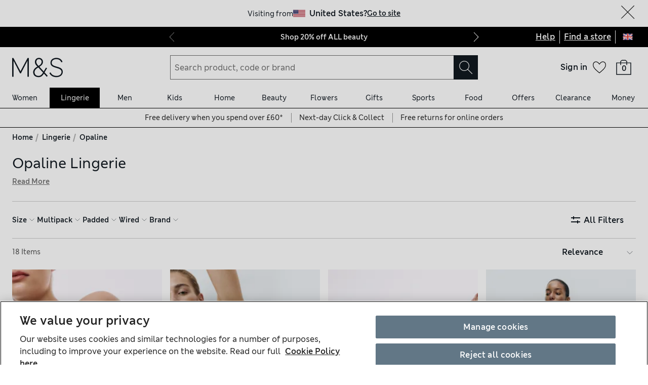

--- FILE ---
content_type: text/html; charset=utf-8
request_url: https://www.marksandspencer.com/l/lingerie/opaline
body_size: 99193
content:
<!DOCTYPE html><html lang="en-gb"><head><meta charSet="utf-8"/><meta name="viewport" content="width=device-width, initial-scale=1"/><meta name="format-detection" content="telephone=no"/><title>Opaline Lingerie at M&amp;S</title><meta name="description" content="To add an inspiring subtle shade to your underwear collection, browse our opaline lingerie. Shop wired and non-wired bras in cup sizes from A to J at M&amp;S"/><meta name="robots" content="index,follow"/><link rel="canonical" href="https://www.marksandspencer.com/l/lingerie/opaline"/><link rel="alternate" hrefLang="en-GB" href="https://www.marksandspencer.com/l/lingerie/opaline"/><link rel="alternate" hrefLang="x-default" href="https://www.marksandspencer.com/l/lingerie/opaline"/><meta property="og:title" content="Opaline Lingerie at M&amp;S"/><meta property="og:description" content="To add an inspiring subtle shade to your underwear collection, browse our opaline lingerie. Shop wired and non-wired bras in cup sizes from A to J at M&amp;S"/><meta property="og:url" content="https://www.marksandspencer.com/l/lingerie/opaline"/><meta property="og:image" content="https://assets.digitalcontent.marksandspencer.app/image/upload/q_auto,f_auto/SD_02_T33_7180_Z0_X_EC_0"/><meta property="og:image:alt" content="Flexifit™ Non Wired Crop Top"/><meta property="og:type" content="website"/><meta property="og:site_name" content="Marks &amp; Spencer"/><meta name="next-head-count" content="20"/><link rel="shortcut icon" href="https://static.marksandspencer.com/images/favicon.ico"/><link rel="preload" href="https://static.marksandspencer.com/fonts/mnsLondon/mnsLondonRegular.woff2" as="font" type="font/woff2" crossorigin="anonymous"/><link rel="preload" href="https://static.marksandspencer.com/fonts/mnsLondon/mnsLondonSemiBold.woff2" as="font" type="font/woff2" crossorigin="anonymous"/><link href="https://s.go-mpulse.net/" rel="preconnect"/><link href="https://tags.tiqcdn.com/" rel="preconnect"/><link href="https://asset1.cxnmarksandspencer.com/" rel="preconnect"/><link href="https://images.ctfassets.net/" rel="preconnect"/><link href="https://experience.marksandspencer.app/v1/graphql" rel="preconnect" crossorigin="anonymous"/><link href="https://personalised-discovery.marksandspencer.app/" rel="preconnect" crossorigin="anonymous"/><link href="https://static.marksandspencer.com/" rel="dns-prefetch"/><link href="https://asset1.marksandspencer.com/" rel="dns-prefetch"/><link href="https://api.marksandspencer.com/" rel="dns-prefetch"/><link href="https://prod.prod.gql-mesh.gql.mnscorp.net/graphql" rel="dns-prefetch"/><link nonce="1E6D+HcWpokmqfl6jvn7zA==" rel="preload" href="/browse/asset/_next/static/css/178c87a5d6972bf9.css" as="style"/><link nonce="1E6D+HcWpokmqfl6jvn7zA==" rel="preload" href="/browse/asset/_next/static/css/11f6651760823861.css" as="style"/><link nonce="1E6D+HcWpokmqfl6jvn7zA==" rel="preload" href="/browse/asset/_next/static/css/a6b6ed87409ac13f.css" as="style"/><link nonce="1E6D+HcWpokmqfl6jvn7zA==" rel="preload" href="/browse/asset/_next/static/css/82979dfcec0c8c74.css" as="style"/><link nonce="1E6D+HcWpokmqfl6jvn7zA==" rel="preload" href="/browse/asset/_next/static/css/1e0dd438dd44a33c.css" as="style"/><link nonce="1E6D+HcWpokmqfl6jvn7zA==" rel="preload" href="/browse/asset/_next/static/css/3b07960acfccd370.css" as="style"/><script type="text/javascript" src="https://www.marksandspencer.com/public/6df3f8f65a629ac6f7a162ea10263e70bc001213761b" async ></script><script type="application/ld+json">{"@context":"https://schema.org","@type":"Organization","name":"Marks & Spencer","url":"https://www.marksandspencer.com","sameAs":["https://www.facebook.com/MarksandSpencer","https://x.com/marksandspencer","https://www.instagram.com/marksandspencer","https://www.linkedin.com/company/marks-and-spencer"],"logo":"https://static.marksandspencer.com/images/MAndSLogo-v2.svg","contactPoint":{"@type":"ContactPoint","telephone":"0333 014 8000","contactType":"customer service","areaServed":"GB"}}</script><script type="application/ld+json">{"@context":"https://schema.org","@type":"BreadcrumbList","itemListElement":[{"@type":"ListItem","position":0,"item":{"@id":"/","name":"Home"}},{"@type":"ListItem","position":2,"item":{"@id":"/c/lingerie","name":"Lingerie"}},{"@type":"ListItem","position":3,"item":{"@id":"/l/lingerie/opaline","name":"Opaline"}}]}</script><link rel="preload" as="image" imageSrcSet="https://assets.digitalcontent.marksandspencer.app/image/upload/w_128,q_auto,f_auto/SD_02_T33_7180_Z0_X_EC_0 128w, https://assets.digitalcontent.marksandspencer.app/image/upload/w_256,q_auto,f_auto/SD_02_T33_7180_Z0_X_EC_0 256w, https://assets.digitalcontent.marksandspencer.app/image/upload/w_384,q_auto,f_auto/SD_02_T33_7180_Z0_X_EC_0 384w, https://assets.digitalcontent.marksandspencer.app/image/upload/w_640,q_auto,f_auto/SD_02_T33_7180_Z0_X_EC_0 640w, https://assets.digitalcontent.marksandspencer.app/image/upload/w_768,q_auto,f_auto/SD_02_T33_7180_Z0_X_EC_0 768w, https://assets.digitalcontent.marksandspencer.app/image/upload/w_1024,q_auto,f_auto/SD_02_T33_7180_Z0_X_EC_0 1024w, https://assets.digitalcontent.marksandspencer.app/image/upload/w_1280,q_auto,f_auto/SD_02_T33_7180_Z0_X_EC_0 1280w, https://assets.digitalcontent.marksandspencer.app/image/upload/w_1920,q_auto,f_auto/SD_02_T33_7180_Z0_X_EC_0 1920w, https://assets.digitalcontent.marksandspencer.app/image/upload/w_2560,q_auto,f_auto/SD_02_T33_7180_Z0_X_EC_0 2560w" imageSizes="(min-width: 768px) 20vw, 30vw" fetchPriority="high"/><link rel="preload" as="image" imageSrcSet="https://assets.digitalcontent.marksandspencer.app/image/upload/w_128,q_auto,f_auto/SD_02_T33_7180_Y0_X_EC_0 128w, https://assets.digitalcontent.marksandspencer.app/image/upload/w_256,q_auto,f_auto/SD_02_T33_7180_Y0_X_EC_0 256w, https://assets.digitalcontent.marksandspencer.app/image/upload/w_384,q_auto,f_auto/SD_02_T33_7180_Y0_X_EC_0 384w, https://assets.digitalcontent.marksandspencer.app/image/upload/w_640,q_auto,f_auto/SD_02_T33_7180_Y0_X_EC_0 640w, https://assets.digitalcontent.marksandspencer.app/image/upload/w_768,q_auto,f_auto/SD_02_T33_7180_Y0_X_EC_0 768w, https://assets.digitalcontent.marksandspencer.app/image/upload/w_1024,q_auto,f_auto/SD_02_T33_7180_Y0_X_EC_0 1024w, https://assets.digitalcontent.marksandspencer.app/image/upload/w_1280,q_auto,f_auto/SD_02_T33_7180_Y0_X_EC_0 1280w, https://assets.digitalcontent.marksandspencer.app/image/upload/w_1920,q_auto,f_auto/SD_02_T33_7180_Y0_X_EC_0 1920w, https://assets.digitalcontent.marksandspencer.app/image/upload/w_2560,q_auto,f_auto/SD_02_T33_7180_Y0_X_EC_0 2560w" imageSizes="(min-width: 768px) 20vw, 30vw" fetchPriority="high"/><script src="https://cdn-pci.optimizely.com/js/23116130417.js" nonce="1E6D+HcWpokmqfl6jvn7zA=="></script><script nonce="1E6D+HcWpokmqfl6jvn7zA==">
            (function () {
              if (typeof window !== 'undefined' && window.optimizely) {
                const optlyPages = window.optimizely.get('data').pages;

                Object.keys(optlyPages).forEach((pageId) => {
                  // Deactivate page
                  window.optimizely.push({
                    type: 'page',
                    pageName: optlyPages[pageId].apiName,
                    isActive: false,
                  });

                });
              }
            })();</script><script id="optimizelyFetchDatafile" nonce="1E6D+HcWpokmqfl6jvn7zA==" data-nscript="beforeInteractive">
    fetch('https://cdn.optimizely.com/datafiles/NpHHtXg3piHbWzCrf9RkQ.json')
      .then((response) => response.json())
      .then((data) => { 
        window.optimizelyDatafile = data;
      });
  </script><link nonce="1E6D+HcWpokmqfl6jvn7zA==" rel="stylesheet" href="/browse/asset/_next/static/css/178c87a5d6972bf9.css" data-n-g=""/><link nonce="1E6D+HcWpokmqfl6jvn7zA==" rel="stylesheet" href="/browse/asset/_next/static/css/11f6651760823861.css" data-n-p=""/><link nonce="1E6D+HcWpokmqfl6jvn7zA==" rel="stylesheet" href="/browse/asset/_next/static/css/a6b6ed87409ac13f.css" data-n-p=""/><link nonce="1E6D+HcWpokmqfl6jvn7zA==" rel="stylesheet" href="/browse/asset/_next/static/css/82979dfcec0c8c74.css" data-n-p=""/><link nonce="1E6D+HcWpokmqfl6jvn7zA==" rel="stylesheet" href="/browse/asset/_next/static/css/1e0dd438dd44a33c.css" data-n-p=""/><link nonce="1E6D+HcWpokmqfl6jvn7zA==" rel="stylesheet" href="/browse/asset/_next/static/css/3b07960acfccd370.css" data-n-p=""/><noscript data-n-css="1E6D+HcWpokmqfl6jvn7zA=="></noscript><script defer="" nonce="1E6D+HcWpokmqfl6jvn7zA==" noModule="" src="/browse/asset/_next/static/chunks/polyfills-42372ed130431b0a.js"></script><script id="dynatrace-rum-sdk" src="https://js-cdn.dynatrace.com/jstag/15fc9f135f3/bf94809uzh/3d0fec4ecab1d80_complete.js" nonce="1E6D+HcWpokmqfl6jvn7zA==" data-nscript="beforeInteractive"></script><script src="/browse/asset/_next/static/chunks/webpack-8d6dc033d0f0328a.js" nonce="1E6D+HcWpokmqfl6jvn7zA==" defer=""></script><script src="/browse/asset/_next/static/chunks/framework-b840c8a8b1b0bfb3.js" nonce="1E6D+HcWpokmqfl6jvn7zA==" defer=""></script><script src="/browse/asset/_next/static/chunks/main-3b39e31a356b3415.js" nonce="1E6D+HcWpokmqfl6jvn7zA==" defer=""></script><script src="/browse/asset/_next/static/chunks/pages/_app-cb5e18037a507387.js" nonce="1E6D+HcWpokmqfl6jvn7zA==" defer=""></script><script src="/browse/asset/_next/static/chunks/28853a97-38423f10a0c9062f.js" nonce="1E6D+HcWpokmqfl6jvn7zA==" defer=""></script><script src="/browse/asset/_next/static/chunks/30531-60e15e41e97c9445.js" nonce="1E6D+HcWpokmqfl6jvn7zA==" defer=""></script><script src="/browse/asset/_next/static/chunks/70572-08db837df3d02791.js" nonce="1E6D+HcWpokmqfl6jvn7zA==" defer=""></script><script src="/browse/asset/_next/static/chunks/63665-1a29e006614ec106.js" nonce="1E6D+HcWpokmqfl6jvn7zA==" defer=""></script><script src="/browse/asset/_next/static/chunks/64723-a271899b7d36a3b5.js" nonce="1E6D+HcWpokmqfl6jvn7zA==" defer=""></script><script src="/browse/asset/_next/static/chunks/98615-518d443efb678895.js" nonce="1E6D+HcWpokmqfl6jvn7zA==" defer=""></script><script src="/browse/asset/_next/static/chunks/5286-ecb7b0ebff78b1d1.js" nonce="1E6D+HcWpokmqfl6jvn7zA==" defer=""></script><script src="/browse/asset/_next/static/chunks/50039-35a860caa0f362d2.js" nonce="1E6D+HcWpokmqfl6jvn7zA==" defer=""></script><script src="/browse/asset/_next/static/chunks/73937-c71c281190894321.js" nonce="1E6D+HcWpokmqfl6jvn7zA==" defer=""></script><script src="/browse/asset/_next/static/chunks/96468-1fc77887c426d4e8.js" nonce="1E6D+HcWpokmqfl6jvn7zA==" defer=""></script><script src="/browse/asset/_next/static/chunks/38686-07f477cee34b0315.js" nonce="1E6D+HcWpokmqfl6jvn7zA==" defer=""></script><script src="/browse/asset/_next/static/chunks/17650-294ca49c9ba629eb.js" nonce="1E6D+HcWpokmqfl6jvn7zA==" defer=""></script><script src="/browse/asset/_next/static/chunks/83458-43bace5246806792.js" nonce="1E6D+HcWpokmqfl6jvn7zA==" defer=""></script><script src="/browse/asset/_next/static/chunks/21302-6f0005d7de663835.js" nonce="1E6D+HcWpokmqfl6jvn7zA==" defer=""></script><script src="/browse/asset/_next/static/chunks/25968-79f85352d3c9f986.js" nonce="1E6D+HcWpokmqfl6jvn7zA==" defer=""></script><script src="/browse/asset/_next/static/chunks/17973-993910a9e426a1e5.js" nonce="1E6D+HcWpokmqfl6jvn7zA==" defer=""></script><script src="/browse/asset/_next/static/chunks/2160-0fc6b3fc7fb3d7b3.js" nonce="1E6D+HcWpokmqfl6jvn7zA==" defer=""></script><script src="/browse/asset/_next/static/chunks/pages/%5Blocation%5D/%5Blocale%5D/l/%5B...categories%5D-f57e836eedab7880.js" nonce="1E6D+HcWpokmqfl6jvn7zA==" defer=""></script><script src="/browse/asset/_next/static/browse-d249147c/_buildManifest.js" nonce="1E6D+HcWpokmqfl6jvn7zA==" defer=""></script><script src="/browse/asset/_next/static/browse-d249147c/_ssgManifest.js" nonce="1E6D+HcWpokmqfl6jvn7zA==" defer=""></script></head><body data-tagg-experience="treatment-v1" data-framework="onyx"><script type="text/javascript" nonce="1E6D+HcWpokmqfl6jvn7zA==">document.body.classList.add("has-js")</script><script type="text/javascript" nonce="1E6D+HcWpokmqfl6jvn7zA==">
                if (typeof globalThis === 'undefined') {
                  var globalThis = Function('return this')();
                }

                if (typeof String.prototype.replaceAll === "undefined") {
                  String.prototype.replaceAll = function(match, replace) {
                    return this.replace(new RegExp(match, 'g'), () => replace);
                  }
                }
              </script><link rel="preload" as="image" href="https://static.marksandspencer.com/icons/country-flags/UK.svg"/><link rel="preload" as="image" imageSrcSet="https://assets.digitalcontent.marksandspencer.app/image/upload/w_128,q_auto,f_auto/SD_02_T33_7180_Z0_X_EC_0 128w, https://assets.digitalcontent.marksandspencer.app/image/upload/w_256,q_auto,f_auto/SD_02_T33_7180_Z0_X_EC_0 256w, https://assets.digitalcontent.marksandspencer.app/image/upload/w_384,q_auto,f_auto/SD_02_T33_7180_Z0_X_EC_0 384w, https://assets.digitalcontent.marksandspencer.app/image/upload/w_640,q_auto,f_auto/SD_02_T33_7180_Z0_X_EC_0 640w, https://assets.digitalcontent.marksandspencer.app/image/upload/w_768,q_auto,f_auto/SD_02_T33_7180_Z0_X_EC_0 768w, https://assets.digitalcontent.marksandspencer.app/image/upload/w_1024,q_auto,f_auto/SD_02_T33_7180_Z0_X_EC_0 1024w, https://assets.digitalcontent.marksandspencer.app/image/upload/w_1280,q_auto,f_auto/SD_02_T33_7180_Z0_X_EC_0 1280w, https://assets.digitalcontent.marksandspencer.app/image/upload/w_1920,q_auto,f_auto/SD_02_T33_7180_Z0_X_EC_0 1920w, https://assets.digitalcontent.marksandspencer.app/image/upload/w_2560,q_auto,f_auto/SD_02_T33_7180_Z0_X_EC_0 2560w" imageSizes="(min-width: 768px) 20vw, 30vw" fetchPriority="high"/><link rel="preload" as="image" imageSrcSet="https://assets.digitalcontent.marksandspencer.app/image/upload/w_128,q_auto,f_auto/SD_02_T33_7180_Y0_X_EC_0 128w, https://assets.digitalcontent.marksandspencer.app/image/upload/w_256,q_auto,f_auto/SD_02_T33_7180_Y0_X_EC_0 256w, https://assets.digitalcontent.marksandspencer.app/image/upload/w_384,q_auto,f_auto/SD_02_T33_7180_Y0_X_EC_0 384w, https://assets.digitalcontent.marksandspencer.app/image/upload/w_640,q_auto,f_auto/SD_02_T33_7180_Y0_X_EC_0 640w, https://assets.digitalcontent.marksandspencer.app/image/upload/w_768,q_auto,f_auto/SD_02_T33_7180_Y0_X_EC_0 768w, https://assets.digitalcontent.marksandspencer.app/image/upload/w_1024,q_auto,f_auto/SD_02_T33_7180_Y0_X_EC_0 1024w, https://assets.digitalcontent.marksandspencer.app/image/upload/w_1280,q_auto,f_auto/SD_02_T33_7180_Y0_X_EC_0 1280w, https://assets.digitalcontent.marksandspencer.app/image/upload/w_1920,q_auto,f_auto/SD_02_T33_7180_Y0_X_EC_0 1920w, https://assets.digitalcontent.marksandspencer.app/image/upload/w_2560,q_auto,f_auto/SD_02_T33_7180_Y0_X_EC_0 2560w" imageSizes="(min-width: 768px) 20vw, 30vw" fetchPriority="high"/><div id="__next"><div><header data-business-unit="mnscore"><div data-testid="unsupported-browser-message-banner" class="browser-support-banner_wrapper__ysWvN"><script nonce="1E6D+HcWpokmqfl6jvn7zA==" type="text/javascript">
window.addEventListener('load', function () {
    const userAgent = window.navigator.userAgent || '';
    const chromeAgent = userAgent.indexOf('Chrome') > -1 || userAgent.indexOf('Chromium') > -1;

    const versionMatch = /Version\/(\d+).+Safari/.exec(userAgent);
    const version = versionMatch && versionMatch[1];

    if (version && version < 12 && !chromeAgent) {
      const banner = document.getElementById('unsupported-browser-message-banner');
      if (banner) {
        banner.style.display = 'block';
      }
    }
  });  
</script><div class="message-banner-v2_root__HviwD message-banner-v2_info__gEM51"><p class="media-0_body__yf6Z_ media-0_strong__aXigV">Update your browser for a better shopping experience!</p><p class="media-0_textSm__Q52Mz">Get faster load times, stronger security and access to all features.</p></div></div><div class="top-header_topHeaderContainer__cAXdQ"><a class="media-0_label__6_MaV skip-link_wrapper__ec15Q link_link__EtgPi link_primary__hQmpK link_inverse__7Tg_v" style="--border-colour:var(--colour-stroke-interactive-secondary-default)" href="#main-content">Skip to content<span style="--render-svg-icon-url:url(&#x27;https://static.marksandspencer.com/icons/svgs/ArrowRight-v3-1.svg?key=v3&#x27;);--render-svg-icon-color:#222222;--render-svg-height:24px;--render-svg-width:24px;--render-svg-background-size:24px" class="render-svg_svg__ah__C render-svg_coloured__G_eK5 link_arrowIcon__PjwUv" role="presentation"></span></a><div class="top-header_topHeaderWrapper__BklSM"><div class="top-header_siteStripeContainer__lhfkV"><div class="site-stripe_siteStripeContainer__6dYgr site-stripe_dark__kP24I site-stripe_slidableSiteStripe__HZdZu"><div class="site-stripe_carouselWrapper__wi66x"><div class="eco-box_ecoBox__50nux eco-box_gap__B80YD eco-box_gapPolyfill__zyYBi carousel_root__bmbkv" style="--gap-up-to-md:1rem;--gap-md-to-lg:1rem;--gap-lg-to-xl:1rem;--gap-from-xl:1rem;--gap-polyfill-mb-up-to-md:1rem;--gap-polyfill-mb-md-to-lg:1rem;--gap-polyfill-mb-lg-to-xl:1rem;--gap-polyfill-mb-from-xl:1rem"><ul class="eco-box_ecoBox__50nux eco-box_gap__B80YD eco-box_gapPolyfill__zyYBi listUnstyled carousel_slides__n_k7Q" style="--gap-up-to-md:0rem;--gap-md-to-lg:0rem;--gap-lg-to-xl:0rem;--gap-from-xl:0rem;--gap-polyfill-mr-up-to-md:0rem;--gap-polyfill-mr-md-to-lg:0rem;--gap-polyfill-mr-lg-to-xl:0rem;--gap-polyfill-mr-from-xl:0rem;--slide-width-sm:calc((100% - (0rem * 0)) / 1);--slide-width-md:calc((100% - (0rem * 0)) / 1);--slide-width-lg:calc((100% - (0rem * 0)) / 1);--slide-width-xl:calc((100% - (0rem * 0)) / 1)" aria-label="Carousel Slides"><li class="carousel_slide___fpt4 slide-1"><a class="media-0_textSm__Q52Mz media-0_noTextDecoration__I3GOV site-stripe_textColor__lwIHt site-stripe_slideItem__r1Osm media-0_strong__aXigV" href="/l/offers/20-off-beauty#intid=sitestripe_1_shop%2020%25%20off%20all%20beauty" data-slide="true" aria-label="Shop 20% off ALL beauty">Shop 20% off ALL beauty</a></li><li class="carousel_slide___fpt4 slide-2"><a class="media-0_textSm__Q52Mz media-0_noTextDecoration__I3GOV site-stripe_textColor__lwIHt site-stripe_slideItem__r1Osm media-0_strong__aXigV" href="/l/autograph#intid=sitestripe_2_see%20whats%20new%20from%20autograph" data-slide="true" aria-label="See what&#x27;s new from Autograph">See what&#x27;s new from Autograph</a></li><li class="carousel_slide___fpt4 slide-3"><a class="media-0_textSm__Q52Mz media-0_noTextDecoration__I3GOV site-stripe_textColor__lwIHt site-stripe_slideItem__r1Osm media-0_strong__aXigV" href="/l/valentines-day/valentines-day-gifts#intid=sitestripe_3_fall%20for%20our%20valentines%20day%20gifts" data-slide="true" aria-label="Fall for our Valentine&#x27;s Day gifts">Fall for our Valentine&#x27;s Day gifts</a></li></ul></div><div class="eco-box_ecoBox__50nux eco-box_gap__B80YD eco-box_gapPolyfill__zyYBi pagination_pagination__sDmcn" style="--gap-up-to-md:0.5rem;--gap-md-to-lg:0.5rem;--gap-lg-to-xl:0.5rem;--gap-from-xl:0.5rem;--gap-polyfill-mr-up-to-md:0.5rem;--gap-polyfill-mr-md-to-lg:0.5rem;--gap-polyfill-mr-lg-to-xl:0.5rem;--gap-polyfill-mr-from-xl:0.5rem"><span class="site-stripe_chevron__WxvR_ site-stripe_prev__poCat"><button class="pagination_trigger__YEwyN" disabled="" aria-disabled="true" tabindex="-1" aria-label="Previous page"><span style="--render-svg-icon-url:url(&#x27;https://static.marksandspencer.com/icons/svgs/ChevronLeftDefault.svg?key=v3&#x27;);--render-svg-background-size:40px" class="render-svg_svg__ah__C render-svg_coloured__G_eK5 pagination_chevron__OQlJ6" role="presentation"></span></button></span><span class="site-stripe_chevron__WxvR_ site-stripe_next__4nKBG"><button class="pagination_trigger__YEwyN" disabled="" aria-disabled="true" tabindex="-1" aria-label="Next page"><span style="--render-svg-icon-url:url(&#x27;https://static.marksandspencer.com/icons/svgs/ChevronRightDefault.svg?key=v3&#x27;);--render-svg-background-size:40px" class="render-svg_svg__ah__C render-svg_coloured__G_eK5 pagination_chevron__OQlJ6" role="presentation"></span></button></span></div></div></div></div><div class="top-header_topLinksWrapper__9tyK4"><div class="top-header_topLinks__tqyQ5"><a class="media-0_label__6_MaV link_link__EtgPi link_inline__c8leo link_inverse__7Tg_v" style="--border-colour:var(--colour-stroke-interactive-secondary-default)" href="/c/help-and-support">Help</a></div><div class="top-header_topLinks__tqyQ5"><a class="media-0_label__6_MaV link_link__EtgPi link_inline__c8leo link_inverse__7Tg_v" style="--border-colour:var(--colour-stroke-interactive-secondary-default)" href="/MSResStoreFinderGlobalBaseCmd?catalogId=10051&amp;langId=-24&amp;storeId=10151">Find a store</a></div><div class="top-header_flyoutButtonWrapper__L7qd8"><button type="submit" class="interaction-icon_black__zop0b interaction-icon_interaction__ZoJ6X interaction-icon_small__9dKmG interaction-icon_removeBackground__XjDso" aria-label="United Kingdom selected: Change country"><span style="--render-svg-icon-url:url(&#x27;https://static.marksandspencer.com/icons/country-flags/UK-v2.svg?key=v3&#x27;);--render-svg-height:20px;--render-svg-width:20px;--render-svg-background-size:20px" class="render-svg_svg__ah__C" role="presentation"></span></button></div></div></div></div><div class="header-container_containerWrapper__CBAyP"><div class="header-container_container__edJ3Y"><div class="header_informationalHeaderContainer__aWk5s"><div class="header_informationalHeader__ML73G"><div class="eco-box_ecoBox__50nux eco-box_gap__B80YD header_logoArea__HdMWU" style="--gap-up-to-md:0.25rem;--gap-md-to-lg:0.25rem;--gap-lg-to-xl:0.25rem;--gap-from-xl:0.25rem"><div class="header_visibleFromMd__Io7jZ header_hiddenFromXl__oLNd_ header_burgerIcon__41_JB"><button type="submit" class="interaction-icon_white__LTcv9 interaction-icon_interaction__ZoJ6X interaction-icon_sizeSmSmall__r7xBT interaction-icon_sizeMdMedium__3IwJj interaction-icon_removeBackground__XjDso" aria-label="Open navigation menu"><span style="--render-svg-icon-url:url(&#x27;https://static.marksandspencer.com/icons/svgs/MenuBurger-v3-1.svg?key=v3&#x27;);--render-svg-icon-color:var(--colour-icon-on-background-alt);--render-svg-height-sm:20px;--render-svg-height-md:28px;--render-svg-width-sm:20px;--render-svg-width-md:28px;--render-svg-background-size-sm:20px;--render-svg-background-size-md:28px" class="render-svg_svg__ah__C render-svg_coloured__G_eK5" role="presentation"></span></button></div><a class="media-0_label__6_MaV link_link__EtgPi link_inline__c8leo" style="--border-colour:var(--colour-stroke-interactive-secondary-default)" href="/" aria-label="Go to the M&amp;S home page"><span style="--render-svg-icon-url:url(&#x27;https://static.marksandspencer.com/images/MAndSLogo-v2.svg?key=v3&#x27;);--render-svg-height-sm:24px;--render-svg-height-xl:40px;--render-svg-width-sm:60px;--render-svg-width-xl:100px" class="render-svg_svg__ah__C render-svg_coloured__G_eK5" role="presentation"></span></a></div><div class="eco-box_ecoBox__50nux eco-box_gap__B80YD header_searchArea__vH4hz" style="--gap-up-to-md:0.25rem;--gap-md-to-lg:0.25rem;--gap-lg-to-xl:0.25rem;--gap-from-xl:0.25rem"><div class="header_visibleFromSm__HvTI_ header_hiddenFromMd__PSEeO header_burgerIcon__41_JB"><button type="submit" class="interaction-icon_white__LTcv9 interaction-icon_interaction__ZoJ6X interaction-icon_sizeSmSmall__r7xBT interaction-icon_sizeMdMedium__3IwJj interaction-icon_removeBackground__XjDso" aria-label="Open navigation menu"><span style="--render-svg-icon-url:url(&#x27;https://static.marksandspencer.com/icons/svgs/MenuBurger-v3-1.svg?key=v3&#x27;);--render-svg-icon-color:var(--colour-icon-on-background-alt);--render-svg-height-sm:20px;--render-svg-height-md:28px;--render-svg-width-sm:20px;--render-svg-width-md:28px;--render-svg-background-size-sm:20px;--render-svg-background-size-md:28px" class="render-svg_svg__ah__C render-svg_coloured__G_eK5" role="presentation"></span></button></div><div class=""><form role="search" class="search-box_root__mibYp" data-open="false"><button type="button" aria-label="Close search overlay" class="search-box_overlay__flAvq"></button><div class="search-box_searchIcon__kNOUd"><button type="button" class="interaction-icon_white__LTcv9 interaction-icon_interaction__ZoJ6X interaction-icon_sizeSmSmall__r7xBT interaction-icon_sizeMdMedium__3IwJj interaction-icon_removeBackground__XjDso" aria-label="Open search overlay"><span style="--render-svg-icon-url:url(&#x27;https://static.marksandspencer.com/icons/svgs/Search-v3-1.svg?key=v3&#x27;);--render-svg-icon-color:var(--colour-icon-on-background-alt);--render-svg-height-sm:20px;--render-svg-height-md:28px;--render-svg-width-sm:20px;--render-svg-width-md:28px;--render-svg-background-size-sm:20px;--render-svg-background-size-md:28px" class="render-svg_svg__ah__C render-svg_coloured__G_eK5" role="presentation"></span></button></div><div class="search-box_container__0gitj"><div class="search-box_closeButton__pV29y"><button type="button" class="interaction-icon_white__LTcv9 interaction-icon_interaction__ZoJ6X interaction-icon_small__9dKmG" aria-label="Close search overlay"><span style="--render-svg-icon-url:url(&#x27;https://static.marksandspencer.com/icons/svgs/Cross-v3-1.svg?key=v3&#x27;);--render-svg-icon-color:var(--colour-icon-on-background-alt);--render-svg-height:20px;--render-svg-width:20px;--render-svg-background-size:20px" class="render-svg_svg__ah__C render-svg_coloured__G_eK5" role="presentation"></span></button></div><div class="search-box_searchBoxWrapper__ZN3NL formFieldMinMaxWidth search-box_hasClearButton__u4Bxn"><div class="input_inputWrapper__JfYDm formFieldMinMaxWidth" style="--input-error-icon-url:url(https://static.marksandspencer.com/icons/svgs/ErrorTriangle-v3-1.svg);--input-success-icon-url:url(https://static.marksandspencer.com/icons/svgs/SuccessCheck-v3-1.svg)"><div class="input_labelWrapper__WcgPB"><label class="media-0_textSm__Q52Mz label_labelContainer__KvIGC visuallyHide media-0_strong__aXigV" for="searchId">Search product, code or brand</label></div><input class="formDefaultStyles formActiveStylesOnFocus" id="searchId" type="search" required="" placeholder="Search product, code or brand" autoComplete="off" autoCapitalize="off" autoCorrect="off" name="searchTerm" value=""/></div><div class="search-box_buttonsWrapper__3fsOC"><div class="search-box_clearButton__K96h9"><button class="button_btn__MU562 button_btnTertiary__Jq39s button_compact__hHbA5" type="button" aria-label="Clear search input">Clear</button></div><div><button type="submit" class="interaction-icon_black__zop0b interaction-icon_interaction__ZoJ6X interaction-icon_medium__ptojH" aria-label="Search" id="SearchIconInputBtn"><span style="--render-svg-icon-url:url(&#x27;https://static.marksandspencer.com/icons/svgs/Search-v3-1.svg?key=v3&#x27;);--render-svg-icon-color:var(--colour-icon-on-background-default);--render-svg-height:28px;--render-svg-width:28px;--render-svg-background-size:28px" class="render-svg_svg__ah__C render-svg_coloured__G_eK5" role="presentation"></span></button></div></div></div></div></form></div></div><div class="eco-box_ecoBox__50nux eco-box_gap__B80YD header_iconsArea__mzB20" style="--gap-up-to-md:0.25rem;--gap-md-to-lg:0.25rem;--gap-lg-to-xl:0.25rem;--gap-from-xl:0.25rem"><div class="popover_wrapper__RUzcS"><div class="account-dropdown_signIn__G_a6h"><a class="media-0_label__6_MaV account-dropdown_link__J9RNw link_link__EtgPi link_inline__c8leo" style="--border-colour:var(--colour-stroke-interactive-secondary-default)" href="/webapp/wcs/stores/servlet/MSResLogin?catalogId=10051&amp;langId=-24&amp;storeId=10151&amp;myAcctMain=1&amp;intid=header_sign-in_sign-in"><p class="media-0_textXs__ZzHWu media-1024_body__U9DnX media-0_strong__aXigV">Sign in</p></a></div><button class="popover_toggleButton__OPeaL popover_right__xMwNk" aria-label="Open your account options"><span style="--render-svg-icon-url:url(&#x27;https://static.marksandspencer.com/icons/svgs/ChevronDownDefault.svg?key=v3&#x27;);--render-svg-height:20px;--render-svg-width:20px;--render-svg-background-size:20px" class="render-svg_svg__ah__C render-svg_coloured__G_eK5" role="presentation"></span></button><div class="popover_activeArea__wCif4 popover_right__xMwNk popover_close__Vxevf"><div class="popover_content__Y08Ij popover_right__xMwNk" style="--content-width:21.5rem"><div><div class=""><div class="account-dropdown_content__lYP3e"><p class="media-0_body__yf6Z_ media-0_strong__aXigV" style="--typography-gutter-bottom:0.5rem">Sign in or create an account:</p><ul class="account-dropdown_contentList__qy0m5"><li class="media-0_textSm__Q52Mz" style="--typography-gutter-bottom:0.25rem">for faster checkout</li><li class="media-0_textSm__Q52Mz" style="--typography-gutter-bottom:0.25rem">to unlock personalised Sparks offers</li><li class="media-0_textSm__Q52Mz" style="--typography-gutter-bottom:0.25rem">to access order history and track deliveries</li></ul><ul class="listUnstyled"><li><a class="media-0_label__6_MaV account-dropdown_myAccountLink__sZMxs account-dropdown_link__J9RNw link_link__EtgPi link_inline__c8leo" style="--border-colour:var(--colour-stroke-interactive-secondary-default)" href="/webapp/wcs/stores/servlet/MSResLogin?catalogId=10051&amp;langId=-24&amp;storeId=10151&amp;myAcctMain=1&amp;intid=header_sign-in_sign-in"><span style="--render-svg-icon-url:url(&#x27;https://static.marksandspencer.com/icons/svgs/ProfileAccount-v3-1.svg?key=v3&#x27;);--render-svg-background-size:32px" class="render-svg_svg__ah__C render-svg_coloured__G_eK5 account-dropdown_icon__8a_xf" role="presentation"></span><span class="media-0_textSm__Q52Mz">Sign in</span></a><div class="eco-box_ecoBox__50nux dividers_light__CqawO dividers_divider__sG9K6 dividers_horizontal__Pr0w7"></div></li><li><a class="media-0_label__6_MaV account-dropdown_myAccountLink__sZMxs account-dropdown_link__J9RNw link_link__EtgPi link_inline__c8leo" style="--border-colour:var(--colour-stroke-interactive-secondary-default)" href="/webapp/wcs/stores/servlet/MSResUserRegistration?catalogId=10051&amp;myAcctMain=1&amp;langId=-24&amp;storeId=10151&amp;isHeaderReg=Y&amp;intid=header_sign-in_create-an-account"><span style="--render-svg-icon-url:url(&#x27;https://static.marksandspencer.com/icons/svgs/CreateAccount-v3-1.svg?key=v3&#x27;);--render-svg-background-size:32px" class="render-svg_svg__ah__C render-svg_coloured__G_eK5 account-dropdown_icon__8a_xf" role="presentation"></span><span class="media-0_textSm__Q52Mz">Create an account</span></a><div class="eco-box_ecoBox__50nux dividers_light__CqawO dividers_divider__sG9K6 dividers_horizontal__Pr0w7"></div></li><li><a class="media-0_label__6_MaV account-dropdown_myAccountLink__sZMxs account-dropdown_link__J9RNw link_link__EtgPi link_inline__c8leo" style="--border-colour:var(--colour-stroke-interactive-secondary-default)" href="/c/food-and-wine/cooking#intid=header_sign-in_recipes"><span style="--render-svg-icon-url:url(&#x27;https://static.marksandspencer.com/icons/svgs/WinePairing-v3-1.svg?key=v3&#x27;);--render-svg-background-size:32px" class="render-svg_svg__ah__C render-svg_coloured__G_eK5 account-dropdown_icon__8a_xf" role="presentation"></span><span class="media-0_textSm__Q52Mz">M&amp;S Recipes</span></a><div class="eco-box_ecoBox__50nux dividers_light__CqawO dividers_divider__sG9K6 dividers_horizontal__Pr0w7"></div></li><li><a class="media-0_label__6_MaV account-dropdown_myAccountLink__sZMxs account-dropdown_link__J9RNw link_link__EtgPi link_inline__c8leo" style="--border-colour:var(--colour-stroke-interactive-secondary-default)" href="/webapp/wcs/stores/servlet/MSOrderTrackingFormCmd?catalogId=10051&amp;langId=-24&amp;storeId=10151&amp;intid=header_sign-in_guest-order-tracking"><span style="--render-svg-icon-url:url(&#x27;https://static.marksandspencer.com/icons/svgs/TrackOrder-v3-1.svg?key=v3&#x27;);--render-svg-background-size:32px" class="render-svg_svg__ah__C render-svg_coloured__G_eK5 account-dropdown_icon__8a_xf" role="presentation"></span><span class="media-0_textSm__Q52Mz">Guest order tracking</span></a><div class="eco-box_ecoBox__50nux dividers_light__CqawO dividers_divider__sG9K6 dividers_horizontal__Pr0w7"></div></li><li><a class="media-0_label__6_MaV account-dropdown_myAccountLink__sZMxs account-dropdown_link__J9RNw link_link__EtgPi link_inline__c8leo" style="--border-colour:var(--colour-stroke-interactive-secondary-default)" href="/webapp/wcs/stores/servlet/MSOrderTrackingFormCmd?catalogId=10051&amp;langId=-24&amp;storeId=10151&amp;returnsflag=true&amp;intid=header_sign-in_guest-order-tracking"><span style="--render-svg-icon-url:url(&#x27;https://static.marksandspencer.com/icons/svgs/Returns-v3-1.svg?key=v3&#x27;);--render-svg-background-size:32px" class="render-svg_svg__ah__C render-svg_coloured__G_eK5 account-dropdown_icon__8a_xf" role="presentation"></span><span class="media-0_textSm__Q52Mz">Guest order return</span></a><div class="eco-box_ecoBox__50nux dividers_light__CqawO dividers_divider__sG9K6 dividers_horizontal__Pr0w7"></div></li><li><a class="media-0_label__6_MaV account-dropdown_myAccountLink__sZMxs account-dropdown_link__J9RNw link_link__EtgPi link_inline__c8leo" style="--border-colour:var(--colour-stroke-interactive-secondary-default)" href="/mysparks#intid=header_sign-in_sparks"><span style="--render-svg-icon-url:url(&#x27;https://static.marksandspencer.com/icons/svgs/Sparks-v3-1.svg?key=v3&#x27;);--render-svg-background-size:32px" class="render-svg_svg__ah__C render-svg_coloured__G_eK5 account-dropdown_icon__8a_xf" role="presentation"></span><span class="media-0_textSm__Q52Mz">Sparks</span></a><div class="eco-box_ecoBox__50nux dividers_light__CqawO dividers_divider__sG9K6 dividers_horizontal__Pr0w7"></div></li><li><a class="media-0_label__6_MaV account-dropdown_myAccountLink__sZMxs account-dropdown_link__J9RNw link_link__EtgPi link_inline__c8leo" style="--border-colour:var(--colour-stroke-interactive-secondary-default)" href="/sparkspay#intid=header_sign-in_sparks-pay"><span style="--render-svg-icon-url:url(&#x27;https://static.marksandspencer.com/icons/svgs/SparksPay-v3-1.svg?key=v3&#x27;);--render-svg-background-size:32px" class="render-svg_svg__ah__C account-dropdown_icon__8a_xf" role="presentation"></span><span class="media-0_textSm__Q52Mz">Sparks Pay</span></a></li></ul></div></div></div></div></div></div><a href="/account/wish-list" class="interaction-icon_interaction__ZoJ6X interaction-icon_sizeSmSmall__r7xBT interaction-icon_sizeMdMedium__3IwJj interaction-icon_white__LTcv9 interaction-icon_removeBackground__XjDso" aria-label="Your wish list"><span style="--render-svg-icon-url:url(&#x27;https://static.marksandspencer.com/icons/svgs/SaveItem-v3-1.svg?key=v3&#x27;);--render-svg-icon-color:#000000;--render-svg-height-sm:20px;--render-svg-height-md:28px;--render-svg-width-sm:20px;--render-svg-width-md:28px;--render-svg-background-size-sm:20px;--render-svg-background-size-md:28px" class="render-svg_svg__ah__C render-svg_coloured__G_eK5" role="presentation"></span></a><div class="shopping-bag_wrapper__CVwH6"><span style="--render-svg-icon-url:url(&#x27;https://static.marksandspencer.com/icons/svgs/BagEmpty-v3-2.svg?key=v3&#x27;);--render-svg-height-sm:24px;--render-svg-height-md:40px;--render-svg-width-sm:24px;--render-svg-width-md:40px;--render-svg-background-size-sm:20px;--render-svg-background-size-md:32px" class="render-svg_svg__ah__C render-svg_coloured__G_eK5" role="img" aria-label="Empty shopping bag"></span><span class="media-0_textXs__ZzHWu media-768_textSm__oojIW shopping-bag_bagCount__8fw46 media-0_strong__aXigV" style="text-align:center" aria-hidden="true" id="empty-basket-count">0</span></div></div></div></div><div class="new-navigation_gnavContainer__aWRhR"><button class="modal_modalOverlay__yadxR modal_left__IT501 gnav_modalOverlayReset__Wp6y9" data-open="false" aria-label="Close navigation menu" aria-hidden="true"></button><div class="modal_modal__szFuZ modal_fullScreen__Ie6xY modal_flyout__6XuNW modal_left__IT501 modal_unStyledFlyout__oLtIe gnav_modalReset__eq51u gnav_controlHpdlp4215__kP2bR gnav_experimentalRoot__ws0iM" data-open="false"><div class="gnav_root__S_l4v"><div class="gnav_burgerHeader__WhOV_"><div class="new-navigation_hideSearchBoxOnTab__Obtdo"><div class="eco-box_ecoBox__50nux eco-box_gap__B80YD header_searchArea__vH4hz" style="--gap-up-to-md:0.25rem;--gap-md-to-lg:0.25rem;--gap-lg-to-xl:0.25rem;--gap-from-xl:0.25rem"><div class=""><form role="search" class="search-box_root__mibYp search-box_searchIconOnly__ASe8P" data-open="false"><button type="button" aria-label="Close search overlay" class="search-box_overlay__flAvq"></button><div class="search-box_searchIcon__kNOUd"><button type="button" class="interaction-icon_white__LTcv9 interaction-icon_interaction__ZoJ6X interaction-icon_sizeSmSmall__r7xBT interaction-icon_sizeMdMedium__3IwJj interaction-icon_removeBackground__XjDso" aria-label="Open search overlay"><span style="--render-svg-icon-url:url(&#x27;https://static.marksandspencer.com/icons/svgs/Search-v3-1.svg?key=v3&#x27;);--render-svg-icon-color:var(--colour-icon-on-background-alt);--render-svg-height-sm:20px;--render-svg-height-md:28px;--render-svg-width-sm:20px;--render-svg-width-md:28px;--render-svg-background-size-sm:20px;--render-svg-background-size-md:28px" class="render-svg_svg__ah__C render-svg_coloured__G_eK5" role="presentation"></span></button></div><div class="search-box_container__0gitj"><div class="search-box_closeButton__pV29y"><button type="button" class="interaction-icon_white__LTcv9 interaction-icon_interaction__ZoJ6X interaction-icon_small__9dKmG" aria-label="Close search overlay"><span style="--render-svg-icon-url:url(&#x27;https://static.marksandspencer.com/icons/svgs/Cross-v3-1.svg?key=v3&#x27;);--render-svg-icon-color:var(--colour-icon-on-background-alt);--render-svg-height:20px;--render-svg-width:20px;--render-svg-background-size:20px" class="render-svg_svg__ah__C render-svg_coloured__G_eK5" role="presentation"></span></button></div><div class="search-box_searchBoxWrapper__ZN3NL formFieldMinMaxWidth search-box_hasClearButton__u4Bxn"><div class="input_inputWrapper__JfYDm formFieldMinMaxWidth" style="--input-error-icon-url:url(https://static.marksandspencer.com/icons/svgs/ErrorTriangle-v3-1.svg);--input-success-icon-url:url(https://static.marksandspencer.com/icons/svgs/SuccessCheck-v3-1.svg)"><div class="input_labelWrapper__WcgPB"><label class="media-0_textSm__Q52Mz label_labelContainer__KvIGC visuallyHide media-0_strong__aXigV" for="searchId">Search product, code or brand</label></div><input class="formDefaultStyles formActiveStylesOnFocus" id="searchId" type="search" required="" placeholder="Search product, code or brand" autoComplete="off" autoCapitalize="off" autoCorrect="off" name="searchTerm" value=""/></div><div class="search-box_buttonsWrapper__3fsOC"><div class="search-box_clearButton__K96h9"><button class="button_btn__MU562 button_btnTertiary__Jq39s button_compact__hHbA5" type="button" aria-label="Clear search input">Clear</button></div><div><button type="submit" class="interaction-icon_black__zop0b interaction-icon_interaction__ZoJ6X interaction-icon_medium__ptojH" aria-label="Search" id="SearchIconInputBtn"><span style="--render-svg-icon-url:url(&#x27;https://static.marksandspencer.com/icons/svgs/Search-v3-1.svg?key=v3&#x27;);--render-svg-icon-color:var(--colour-icon-on-background-default);--render-svg-height:28px;--render-svg-width:28px;--render-svg-background-size:28px" class="render-svg_svg__ah__C render-svg_coloured__G_eK5" role="presentation"></span></button></div></div></div></div></form></div></div></div><div class="eco-box_ecoBox__50nux eco-box_gap__B80YD header_logoArea__HdMWU" style="--gap-up-to-md:0.25rem;--gap-md-to-lg:0.25rem;--gap-lg-to-xl:0.25rem;--gap-from-xl:0.25rem"><a class="media-0_label__6_MaV link_link__EtgPi link_inline__c8leo" style="--border-colour:var(--colour-stroke-interactive-secondary-default)" href="/" aria-label="Go to the M&amp;S home page"><span style="--render-svg-icon-url:url(&#x27;https://static.marksandspencer.com/images/MAndSLogo-v2.svg?key=v3&#x27;);--render-svg-height-sm:24px;--render-svg-height-xl:40px;--render-svg-width-sm:60px;--render-svg-width-xl:100px" class="render-svg_svg__ah__C render-svg_coloured__G_eK5" role="presentation"></span></a></div><button aria-label="Close navigation menu" class="gnav_closeButton__9uU8x"><span style="--render-svg-icon-url:url(&#x27;https://static.marksandspencer.com/icons/svgs/Cross-v3-1.svg?key=v3&#x27;);--render-svg-height:32px;--render-svg-width:32px;--render-svg-background-size:32px" class="render-svg_svg__ah__C render-svg_coloured__G_eK5" role="presentation"></span></button></div><div class="gnav_activeTabHeaderArea__vNskV"><div class="gnav_activeTabContainer__UOTOk"><button class="button_btn__MU562 button_btnTertiary__Jq39s media-0_body__yf6Z_ gnav_burgerItemHeading__RK84_ gnav_burgerTabItem___hfrh gnav_tabReset__2Ef_g media-0_strong__aXigV"><span style="--render-svg-icon-url:url(&#x27;https://static.marksandspencer.com/icons/svgs/ChevronLeftDefault.svg?key=v3&#x27;);--render-svg-background-size:40px" class="render-svg_svg__ah__C render-svg_coloured__G_eK5" role="presentation"></span></button><a data-takes-active-tab-href="true" class="media-0_body__yf6Z_ gnav_burgerItemHeading__RK84_ gnav_burgerTabItem___hfrh media-0_strong__aXigV" data-active-tab="true"><p style="display:contents" data-takes-active-tab-name="true"></p></a><button aria-label="Close navigation menu" class="gnav_closeButton__9uU8x"><span style="--render-svg-icon-url:url(&#x27;https://static.marksandspencer.com/icons/svgs/Cross-v3-1.svg?key=v3&#x27;);--render-svg-height:20px;--render-svg-width:20px;--render-svg-background-size:20px" class="render-svg_svg__ah__C render-svg_coloured__G_eK5" role="presentation"></span></button></div></div><div class="gnav_scrollableArea__IUJG8"><nav class="gnav_tabs__zxXDr gnav_experimentalTabs__VX5yb" aria-label="Main navigation"><div data-tab-id="SC_Level_1_1" data-active-tab="false" class="gnav_tab___xQhE" data-l23-close-clicked="false"><div class="gnav_imageContainer__bs2m9 gnav_fullWidth__q3Cjb"><div class="media-0_body__yf6Z_ media-1280_textSm__V3PzB gnav_burgerItemHeading__RK84_ gnav_tabHeading__ftwL6"><a href="/c/women#intid=gnav_LEVEL1_COMPONENT_women"><div class="gnav_inlineGroup__Qru_s">Women</div></a><button type="button" aria-label="Open Women category" class="gnav_focusableTabPanelTrigger__oeEIa" tabindex="0"></button></div></div><div class="gnav_tabPanel__XeF4t" data-tab-panel="true"><div class="inspirational-image_root__946Kc"><div class="gnav_imageContainer__bs2m9 gnav_fullHeight__4MhC8"></div><div class="inspirational-image_brandsWrapper__aveSN"><div class="inspirational-image_brandsTitle__XhpoQ"><a href="/c/brands/az-of-brands?AtoZSelectedDept=women">Brands</a></div><div class="inspirational-image_brandsStripe__TpPSx"><div class="gnav_imageContainer__bs2m9"><div class="circular-navigation_circularNavigation__rIXmm circular-navigation_isInline__AEE0G"><a aria-label="Autograph" href="/l/autograph/womens#intid=gnav_women_brand-roundel_autograph" class="circular-navigation_circularNavigationLink__IbVNd circular-navigation_isInline__AEE0G"><div width="64" height="64"></div></a></div></div><div class="gnav_imageContainer__bs2m9"><div class="circular-navigation_circularNavigation__rIXmm circular-navigation_isInline__AEE0G"><a aria-label="Hush" href="/l/brands/hush#intid=gnav_women_brand-roundel_hush" class="circular-navigation_circularNavigationLink__IbVNd circular-navigation_isInline__AEE0G"><div width="64" height="64"></div></a></div></div><div class="gnav_imageContainer__bs2m9"><div class="circular-navigation_circularNavigation__rIXmm circular-navigation_isInline__AEE0G"><a aria-label="Jaeger" href="/l/brands/jaeger/womens#intid=gnav_women_brand-roundel_jaeger" class="circular-navigation_circularNavigationLink__IbVNd circular-navigation_isInline__AEE0G"><div width="64" height="64"></div></a></div></div><div class="gnav_imageContainer__bs2m9"><div class="circular-navigation_circularNavigation__rIXmm circular-navigation_isInline__AEE0G"><a aria-label="Nobody&#x27;s Child" href="/l/brands/nobodys-child#intid=gnav_women_brand-roundel_nobodys-child" class="circular-navigation_circularNavigationLink__IbVNd circular-navigation_isInline__AEE0G"><div width="64" height="64"></div></a></div></div><div class="gnav_imageContainer__bs2m9"><div class="circular-navigation_circularNavigation__rIXmm circular-navigation_isInline__AEE0G"><a aria-label="Per Una" href="/l/women/per-una#intid=gnav_women_brand-roundel_per-una" class="circular-navigation_circularNavigationLink__IbVNd circular-navigation_isInline__AEE0G"><div width="64" height="64"></div></a></div></div><div class="gnav_imageContainer__bs2m9"><div class="circular-navigation_circularNavigation__rIXmm circular-navigation_isInline__AEE0G"><a aria-label="Whistles" href="/l/brands/whistles#intid=gnav_women_brand-roundel_whistles" class="circular-navigation_circularNavigationLink__IbVNd circular-navigation_isInline__AEE0G"><div width="64" height="64"></div></a></div></div><div class="gnav_imageContainer__bs2m9"><div class="circular-navigation_circularNavigation__rIXmm circular-navigation_isInline__AEE0G"><a aria-label="Never Fully Dressed" href="/l/brands/never-fully-dressed#intid=gnav_women_brand-roundel_never-fully-dressed" class="circular-navigation_circularNavigationLink__IbVNd circular-navigation_isInline__AEE0G"><div width="64" height="64"></div></a></div></div></div></div></div><div class="gnav_sectionParent__OSufV"><div class="gnav_section__e6Xlm"><div class="gnav_burgerItemHeading__RK84_ gnav_sectionHeading__Dtsnq"><a href="/c/women#intid=gnav_women_core_clothing">Clothing</a></div><ul class="gnav_sectionItems__VKfMj"><li><a href="/l/women/best-sellers#intid=gnav_women_core_clothing_best-sellers" class="media-0_body__yf6Z_ media-1280_textSm__V3PzB gnav_sectionItem__Iu36T">Best Sellers</a></li><li><a href="/l/women/knitwear/cardigans#intid=gnav_women_core_clothing_cardigans" class="media-0_body__yf6Z_ media-1280_textSm__V3PzB gnav_sectionItem__Iu36T">Cardigans</a></li><li><a href="/l/cashmere/womens#intid=gnav_women_core_clothing_cashmere" class="media-0_body__yf6Z_ media-1280_textSm__V3PzB gnav_sectionItem__Iu36T">Cashmere</a></li><li><a href="/l/women/coats-and-jackets#intid=gnav_women_core_clothing_coats-and-jackets" class="media-0_body__yf6Z_ media-1280_textSm__V3PzB gnav_sectionItem__Iu36T">Coats and Jackets</a></li><li><a href="/l/women/dresses#intid=gnav_women_core_clothing_dresses" class="media-0_body__yf6Z_ media-1280_textSm__V3PzB gnav_sectionItem__Iu36T">Dresses</a></li><li><a href="/l/women/holiday-shop#intid=gnav_women_core_clothing_holiday-shop" class="media-0_body__yf6Z_ media-1280_textSm__V3PzB gnav_sectionItem__Iu36T">Holiday Shop</a></li><li><a href="/l/women/jeans#intid=gnav_women_core_clothing_jeans" class="media-0_body__yf6Z_ media-1280_textSm__V3PzB gnav_sectionItem__Iu36T">Jeans</a></li><li><a href="/l/women/knitwear/jumpers#intid=gnav_women_core_clothing_jumpers" class="media-0_body__yf6Z_ media-1280_textSm__V3PzB gnav_sectionItem__Iu36T">Jumpers</a></li><li><a href="/l/women/tops/shirts-and-blouses#intid=gnav_women_core_clothing_shirts-and-blouses" class="media-0_body__yf6Z_ media-1280_textSm__V3PzB gnav_sectionItem__Iu36T">Shirts and Blouses</a></li><li><a href="/l/women/skirts#intid=gnav_women_core_clothing_skirts" class="media-0_body__yf6Z_ media-1280_textSm__V3PzB gnav_sectionItem__Iu36T">Skirts</a></li><li><a href="/l/women/sportswear#intid=gnav_women_core_clothing_sportswear" class="media-0_body__yf6Z_ media-1280_textSm__V3PzB gnav_sectionItem__Iu36T">Sportswear</a></li><li><a href="/l/women/swimwear#intid=gnav_women_core_clothing_swimwear" class="media-0_body__yf6Z_ media-1280_textSm__V3PzB gnav_sectionItem__Iu36T">Swimwear</a></li><li><a href="/l/women/tops#intid=gnav_women_core_clothing_tops" class="media-0_body__yf6Z_ media-1280_textSm__V3PzB gnav_sectionItem__Iu36T">Tops</a></li><li><a href="/l/women/trousers#intid=gnav_women_core_clothing_trousers" class="media-0_body__yf6Z_ media-1280_textSm__V3PzB gnav_sectionItem__Iu36T">Trousers</a></li></ul></div><div class="gnav_section__e6Xlm"><div class="gnav_burgerItemHeading__RK84_ gnav_sectionHeading__Dtsnq"><a href="/l/women/dresses#intid=gnav_women_core_dresses">Dresses</a></div><ul class="gnav_sectionItems__VKfMj"><li><a href="/l/women/dresses#intid=gnav_women_core_dresses_all-dresses" class="media-0_body__yf6Z_ media-1280_textSm__V3PzB gnav_sectionItem__Iu36T">All Dresses</a></li><li><a href="/l/women/dresses/maxi-dresses#intid=gnav_women_core_dresses_maxi-dresses" class="media-0_body__yf6Z_ media-1280_textSm__V3PzB gnav_sectionItem__Iu36T">Maxi Dresses</a></li><li><a href="/l/women/dresses/midaxi-dresses#intid=gnav_women_core_dresses_midaxi-dresses" class="media-0_body__yf6Z_ media-1280_textSm__V3PzB gnav_sectionItem__Iu36T">Midaxi Dresses</a></li><li><a href="/l/women/dresses/midi-dresses#intid=gnav_women_core_dresses_midi-dresses" class="media-0_body__yf6Z_ media-1280_textSm__V3PzB gnav_sectionItem__Iu36T">Midi Dresses</a></li><li><a href="/l/women/dresses/mini-dresses#intid=gnav_women_core_dresses_mini-dresses" class="media-0_body__yf6Z_ media-1280_textSm__V3PzB gnav_sectionItem__Iu36T">Mini Dresses</a></li></ul></div><div class="gnav_section__e6Xlm"><div class="gnav_burgerItemHeading__RK84_ gnav_sectionHeading__Dtsnq"><a href="/l/women/shoes#intid=gnav_women_core_shoes">Shoes</a></div><ul class="gnav_sectionItems__VKfMj"><li><a href="/l/women/shoes#intid=gnav_women_core_shoes_all-shoes" class="media-0_body__yf6Z_ media-1280_textSm__V3PzB gnav_sectionItem__Iu36T">All Shoes</a></li><li><a href="/l/women/shoes/ballet-flats#intid=gnav_women_core_shoes_ballet-flats" class="media-0_body__yf6Z_ media-1280_textSm__V3PzB gnav_sectionItem__Iu36T">Ballet Flats</a></li><li><a href="/l/women/shoes/boots#intid=gnav_women_core_shoes_boots" class="media-0_body__yf6Z_ media-1280_textSm__V3PzB gnav_sectionItem__Iu36T">Boots</a></li><li><a href="/l/women/shoes/heels#intid=gnav_women_core_shoes_heels" class="media-0_body__yf6Z_ media-1280_textSm__V3PzB gnav_sectionItem__Iu36T">Heels</a></li><li><a href="/l/women/shoes/sandals#intid=gnav_women_core_shoes_sandals" class="media-0_body__yf6Z_ media-1280_textSm__V3PzB gnav_sectionItem__Iu36T">Sandals</a></li><li><a href="/l/women/shoes/slippers#intid=gnav_women_core_shoes_slippers" class="media-0_body__yf6Z_ media-1280_textSm__V3PzB gnav_sectionItem__Iu36T">Slippers</a></li><li><a href="/l/women/shoes/trainers#intid=gnav_women_core_shoes_trainers" class="media-0_body__yf6Z_ media-1280_textSm__V3PzB gnav_sectionItem__Iu36T">Trainers</a></li></ul></div><div class="gnav_section__e6Xlm"><div class="gnav_burgerItemHeading__RK84_ gnav_sectionHeading__Dtsnq"><a href="/l/women/just-arrived/bags-and-accessories#intid=gnav_women_core_accessories">Accessories</a></div><ul class="gnav_sectionItems__VKfMj"><li><a href="/l/women/accessories#intid=gnav_women_core_accessories_all-accessories" class="media-0_body__yf6Z_ media-1280_textSm__V3PzB gnav_sectionItem__Iu36T">All Accessories</a></li><li><a href="/l/women/handbags#intid=gnav_women_core_accessories_handbags-and-bags" class="media-0_body__yf6Z_ media-1280_textSm__V3PzB gnav_sectionItem__Iu36T">Handbags &amp; Bags</a></li><li><a href="/l/women/accessories/hats#intid=gnav_women_core_accessories_hats" class="media-0_body__yf6Z_ media-1280_textSm__V3PzB gnav_sectionItem__Iu36T">Hats</a></li><li><a href="/l/women/jewellery#intid=gnav_women_core_accessories_jewellery" class="media-0_body__yf6Z_ media-1280_textSm__V3PzB gnav_sectionItem__Iu36T">Jewellery</a></li><li><a href="/l/women/accessories/scarves#intid=gnav_women_core_accessories_scarves" class="media-0_body__yf6Z_ media-1280_textSm__V3PzB gnav_sectionItem__Iu36T">Scarves</a></li></ul></div><div class="gnav_section__e6Xlm"><div class="gnav_burgerItemHeading__RK84_ gnav_sectionHeading__Dtsnq"><a href="/c/lingerie#intid=gnav_women_core_lingerie-and-nightwear">Lingerie &amp; Nightwear</a></div><ul class="gnav_sectionItems__VKfMj"><li><a href="/l/lingerie/bras#intid=gnav_women_core_lingerie-and-nightwear_bras" class="media-0_body__yf6Z_ media-1280_textSm__V3PzB gnav_sectionItem__Iu36T">Bras</a></li><li><a href="/l/lingerie/knickers#intid=gnav_women_core_lingerie-and-nightwear_knickers" class="media-0_body__yf6Z_ media-1280_textSm__V3PzB gnav_sectionItem__Iu36T">Knickers</a></li><li><a href="/l/lingerie/nightwear#intid=gnav_women_core_lingerie-and-nightwear_nightwear" class="media-0_body__yf6Z_ media-1280_textSm__V3PzB gnav_sectionItem__Iu36T">Nightwear</a></li></ul></div><div class="gnav_section__e6Xlm"><div class="gnav_burgerItemHeading__RK84_ gnav_sectionHeading__Dtsnq">Body Fit &amp; Maternity</div><ul class="gnav_sectionItems__VKfMj"><li><a href="/l/women/plus-size-clothing#intid=gnav_women_core_body-fit-and-maternity_curve" class="media-0_body__yf6Z_ media-1280_textSm__V3PzB gnav_sectionItem__Iu36T">Curve</a></li><li><a href="/l/women/maternity#intid=gnav_women_core_body-fit-and-maternity_maternity" class="media-0_body__yf6Z_ media-1280_textSm__V3PzB gnav_sectionItem__Iu36T">Maternity</a></li><li><a href="/l/women/petite#intid=gnav_women_core_body-fit-and-maternity_petite" class="media-0_body__yf6Z_ media-1280_textSm__V3PzB gnav_sectionItem__Iu36T">Petite</a></li><li><a href="/l/women/tall#intid=gnav_women_core_body-fit-and-maternity_tall" class="media-0_body__yf6Z_ media-1280_textSm__V3PzB gnav_sectionItem__Iu36T">Tall</a></li></ul></div></div><div class="gnav_featureCardContainer__Ii5pI"><div class="gnav_imageContainer__bs2m9"><div class="circular-navigation_circularNavigation__rIXmm circular-navigation_isInline__AEE0G"><a href="/l/women/just-arrived/clothing#intid=gnav_women_prop-roundel_just-arrived" class="circular-navigation_circularNavigationLink__IbVNd circular-navigation_isInline__AEE0G"><div width="64" height="64"></div><span class="media-0_textSm__Q52Mz circular-navigation_circularNavigationText__RVIUR" style="text-align:left">Just Arrived</span></a></div></div><div class="gnav_imageContainer__bs2m9"><div class="circular-navigation_circularNavigation__rIXmm circular-navigation_isInline__AEE0G"><a href="/l/women/our-top-picks#intid=gnav_women_prop-roundel_our-top-picks" class="circular-navigation_circularNavigationLink__IbVNd circular-navigation_isInline__AEE0G"><div width="64" height="64"></div><span class="media-0_textSm__Q52Mz circular-navigation_circularNavigationText__RVIUR" style="text-align:left">Our Top Picks</span></a></div></div><div class="gnav_imageContainer__bs2m9"><div class="circular-navigation_circularNavigation__rIXmm circular-navigation_isInline__AEE0G"><a href="/l/women/trends/date-night-outfits#intid=gnav_women_prop-roundel_date-night" class="circular-navigation_circularNavigationLink__IbVNd circular-navigation_isInline__AEE0G"><div width="64" height="64"></div><span class="media-0_textSm__Q52Mz circular-navigation_circularNavigationText__RVIUR" style="text-align:left">Date Night</span></a></div></div><div class="gnav_imageContainer__bs2m9"><div class="circular-navigation_circularNavigation__rIXmm circular-navigation_isInline__AEE0G"><a href="/l/women/holiday-shop#intid=gnav_women_prop-roundel_winter-sun" class="circular-navigation_circularNavigationLink__IbVNd circular-navigation_isInline__AEE0G"><div width="64" height="64"></div><span class="media-0_textSm__Q52Mz circular-navigation_circularNavigationText__RVIUR" style="text-align:left">Winter Sun</span></a></div></div><div class="gnav_imageContainer__bs2m9"><div class="circular-navigation_circularNavigation__rIXmm circular-navigation_isInline__AEE0G"><a href="/l/women/trends/chocolate-brown-clothing-and-accessories#intid=gnav_women_prop-roundel_chocolate-brown" class="circular-navigation_circularNavigationLink__IbVNd circular-navigation_isInline__AEE0G"><div width="64" height="64"></div><span class="media-0_textSm__Q52Mz circular-navigation_circularNavigationText__RVIUR" style="text-align:left">Chocolate Brown</span></a></div></div><div class="gnav_imageContainer__bs2m9"><div class="circular-navigation_circularNavigation__rIXmm circular-navigation_isInline__AEE0G"><a href="/l/offers/20-off-beauty#intid=gnav_women_prop-roundel_20%-off-beauty" class="circular-navigation_circularNavigationLink__IbVNd circular-navigation_isInline__AEE0G"><div width="64" height="64"></div><span class="media-0_textSm__Q52Mz circular-navigation_circularNavigationText__RVIUR" style="text-align:left">20% off Beauty</span></a></div></div><div class="gnav_imageContainer__bs2m9"><div class="circular-navigation_circularNavigation__rIXmm circular-navigation_isInline__AEE0G"><a href="/content/category/women#intid=gnav_women_prop-roundel_editorial" class="circular-navigation_circularNavigationLink__IbVNd circular-navigation_isInline__AEE0G"><div width="64" height="64"></div><span class="media-0_textSm__Q52Mz circular-navigation_circularNavigationText__RVIUR" style="text-align:left">Editorial</span></a></div></div></div><button type="submit" class="interaction-icon_white__LTcv9 interaction-icon_interaction__ZoJ6X interaction-icon_small__9dKmG gnav_closeButton__9uU8x" aria-label="Close navigation overlay"><span style="--render-svg-icon-url:url(&#x27;https://static.marksandspencer.com/icons/svgs/Cross-v3-1.svg?key=v3&#x27;);--render-svg-icon-color:var(--colour-icon-on-background-alt);--render-svg-height:20px;--render-svg-width:20px;--render-svg-background-size:20px" class="render-svg_svg__ah__C render-svg_coloured__G_eK5" role="presentation"></span></button></div></div><div data-tab-id="SC_Level_1_4772305" data-active-tab="true" class="gnav_tab___xQhE" data-l23-close-clicked="false"><div class="gnav_imageContainer__bs2m9 gnav_fullWidth__q3Cjb"><div class="media-0_body__yf6Z_ media-1280_textSm__V3PzB gnav_burgerItemHeading__RK84_ gnav_tabHeading__ftwL6"><a href="/c/lingerie#intid=gnav_LEVEL1_COMPONENT_lingerie"><div class="gnav_inlineGroup__Qru_s">Lingerie</div></a><button type="button" aria-label="Open Lingerie category" class="gnav_focusableTabPanelTrigger__oeEIa" tabindex="0"></button></div></div><div class="gnav_tabPanel__XeF4t" data-tab-panel="true"><div class="inspirational-image_root__946Kc"><div class="gnav_imageContainer__bs2m9 gnav_fullHeight__4MhC8"></div><div class="inspirational-image_brandsWrapper__aveSN"><div class="inspirational-image_brandsTitle__XhpoQ"><a href="/c/brands/az-of-brands?AtoZSelectedDept=lingerie">Brands</a></div><div class="inspirational-image_brandsStripe__TpPSx"><div class="gnav_imageContainer__bs2m9"><div class="circular-navigation_circularNavigation__rIXmm circular-navigation_isInline__AEE0G"><a aria-label="Autograph" href="/l/autograph/lingerie#intid=gnav_lingerie_brand-roundel_autograph" class="circular-navigation_circularNavigationLink__IbVNd circular-navigation_isInline__AEE0G"><div width="64" height="64"></div></a></div></div><div class="gnav_imageContainer__bs2m9"><div class="circular-navigation_circularNavigation__rIXmm circular-navigation_isInline__AEE0G"><a aria-label="B By Boutique" href="/l/lingerie/b-by-boutique#intid=gnav_lingerie_brand-roundel_b-by-boutique" class="circular-navigation_circularNavigationLink__IbVNd circular-navigation_isInline__AEE0G"><div width="64" height="64"></div></a></div></div><div class="gnav_imageContainer__bs2m9"><div class="circular-navigation_circularNavigation__rIXmm circular-navigation_isInline__AEE0G"><a aria-label="Boutique" href="/l/lingerie/boutique#intid=gnav_lingerie_brand-roundel_boutique" class="circular-navigation_circularNavigationLink__IbVNd circular-navigation_isInline__AEE0G"><div width="64" height="64"></div></a></div></div><div class="gnav_imageContainer__bs2m9"><div class="circular-navigation_circularNavigation__rIXmm circular-navigation_isInline__AEE0G"><a aria-label="Calvin Klein" href="/l/brands/calvin-klein/lingerie#intid=gnav_lingerie_brand-roundel_calvin-klein" class="circular-navigation_circularNavigationLink__IbVNd circular-navigation_isInline__AEE0G"><div width="64" height="64"></div></a></div></div><div class="gnav_imageContainer__bs2m9"><div class="circular-navigation_circularNavigation__rIXmm circular-navigation_isInline__AEE0G"><a aria-label="Rosie Exclusively for M&amp;S" href="/l/lingerie/rosie-exclusively-for-mands-lingerie#intid=gnav_lingerie_brand-roundel_rosie-exclusively-for-mands" class="circular-navigation_circularNavigationLink__IbVNd circular-navigation_isInline__AEE0G"><div width="64" height="64"></div></a></div></div><div class="gnav_imageContainer__bs2m9"><div class="circular-navigation_circularNavigation__rIXmm circular-navigation_isInline__AEE0G"><a aria-label="Pour Moi" href="/l/brands/pour-moi#intid=gnav_lingerie_brand-roundel_pour-moi" class="circular-navigation_circularNavigationLink__IbVNd circular-navigation_isInline__AEE0G"><div width="64" height="64"></div></a></div></div><div class="gnav_imageContainer__bs2m9"><div class="circular-navigation_circularNavigation__rIXmm circular-navigation_isInline__AEE0G"><a aria-label="Fantasie" href="/l/brands/fantasie#intid=gnav_lingerie_brand-roundel_fantasie" class="circular-navigation_circularNavigationLink__IbVNd circular-navigation_isInline__AEE0G"><div width="64" height="64"></div></a></div></div></div></div></div><div class="gnav_sectionParent__OSufV"><div class="gnav_section__e6Xlm"><div class="gnav_burgerItemHeading__RK84_ gnav_sectionHeading__Dtsnq"><a href="/l/lingerie/bras#intid=gnav_lingerie_core_bras">Bras</a></div><ul class="gnav_sectionItems__VKfMj"><li><a href="/l/lingerie/bras#intid=gnav_lingerie_core_bras_all-bras" class="media-0_body__yf6Z_ media-1280_textSm__V3PzB gnav_sectionItem__Iu36T">All Bras</a></li><li><a href="/l/lingerie/bras/balcony-bras#intid=gnav_lingerie_core_bras_balcony-bras" class="media-0_body__yf6Z_ media-1280_textSm__V3PzB gnav_sectionItem__Iu36T">Balcony Bras</a></li><li><a href="/l/lingerie/bras/first-bras#intid=gnav_lingerie_core_bras_first-bras" class="media-0_body__yf6Z_ media-1280_textSm__V3PzB gnav_sectionItem__Iu36T">First Bras</a></li><li><a href="/l/lingerie/bras/fuller-bust-bras#intid=gnav_lingerie_core_bras_f-k-bras" class="media-0_body__yf6Z_ media-1280_textSm__V3PzB gnav_sectionItem__Iu36T">F-K Bras</a></li><li><a href="/l/lingerie/bras/full-cup-bras#intid=gnav_lingerie_core_bras_full-cup-bras" class="media-0_body__yf6Z_ media-1280_textSm__V3PzB gnav_sectionItem__Iu36T">Full Cup Bras</a></li><li><a href="/l/lingerie/bras/nursing-bras#intid=gnav_lingerie_core_bras_maternity-and-nursing-bras" class="media-0_body__yf6Z_ media-1280_textSm__V3PzB gnav_sectionItem__Iu36T">Maternity and Nursing Bras</a></li><li><a href="/l/lingerie/multipacks/multipack-bras#intid=gnav_lingerie_core_bras_multipack-bras" class="media-0_body__yf6Z_ media-1280_textSm__V3PzB gnav_sectionItem__Iu36T">Multipack Bras</a></li><li><a href="/l/lingerie/bras/fs5/non-wired#intid=gnav_lingerie_core_bras_non-wired-bras" class="media-0_body__yf6Z_ media-1280_textSm__V3PzB gnav_sectionItem__Iu36T">Non-Wired Bras</a></li><li><a href="/l/lingerie/bras/post-surgery-bras#intid=gnav_lingerie_core_bras_post-surgery-bras" class="media-0_body__yf6Z_ media-1280_textSm__V3PzB gnav_sectionItem__Iu36T">Post-Surgery Bras</a></li><li><a href="/l/lingerie/bras/fs5/padded#intid=gnav_lingerie_core_bras_padded-bras" class="media-0_body__yf6Z_ media-1280_textSm__V3PzB gnav_sectionItem__Iu36T">Padded Bras</a></li><li><a href="/l/women/sportswear/sports-bras#intid=gnav_lingerie_core_bras_sports-bras" class="media-0_body__yf6Z_ media-1280_textSm__V3PzB gnav_sectionItem__Iu36T">Sports Bras</a></li><li><a href="/l/lingerie/bras/strapless-bras#intid=gnav_lingerie_core_bras_strapless-bras" class="media-0_body__yf6Z_ media-1280_textSm__V3PzB gnav_sectionItem__Iu36T">Strapless Bras</a></li></ul></div><div class="gnav_section__e6Xlm"><div class="gnav_burgerItemHeading__RK84_ gnav_sectionHeading__Dtsnq"><a href="/l/lingerie/knickers#intid=gnav_lingerie_core_knickers">Knickers</a></div><ul class="gnav_sectionItems__VKfMj"><li><a href="/l/lingerie/knickers#intid=gnav_lingerie_core_knickers_all-knickers" class="media-0_body__yf6Z_ media-1280_textSm__V3PzB gnav_sectionItem__Iu36T">All Knickers</a></li><li><a href="/l/lingerie/knickers/fs5/brazilian-knickers#intid=gnav_lingerie_core_knickers_brazilian-knickers" class="media-0_body__yf6Z_ media-1280_textSm__V3PzB gnav_sectionItem__Iu36T">Brazilian Knickers</a></li><li><a href="/l/lingerie/knickers/fs5/full-briefs#intid=gnav_lingerie_core_knickers_full-brief-knickers" class="media-0_body__yf6Z_ media-1280_textSm__V3PzB gnav_sectionItem__Iu36T">Full Brief Knickers</a></li><li><a href="/l/lingerie/knickers/fs5/high-leg-knickers#intid=gnav_lingerie_core_knickers_high-leg-knickers" class="media-0_body__yf6Z_ media-1280_textSm__V3PzB gnav_sectionItem__Iu36T">High-Leg Knickers</a></li><li><a href="/l/lingerie/multipacks/multipack-knickers#intid=gnav_lingerie_core_knickers_multipack-knickers" class="media-0_body__yf6Z_ media-1280_textSm__V3PzB gnav_sectionItem__Iu36T">Multipack Knickers</a></li><li><a href="/l/lingerie/knickers/fs5/no-vpl#intid=gnav_lingerie_core_knickers_no-vpl-knickers" class="media-0_body__yf6Z_ media-1280_textSm__V3PzB gnav_sectionItem__Iu36T">No-VPL Knickers</a></li><li><a href="/l/lingerie/period-knickers#intid=gnav_lingerie_core_knickers_period-knickers" class="media-0_body__yf6Z_ media-1280_textSm__V3PzB gnav_sectionItem__Iu36T">Period Knickers</a></li><li><a href="/l/lingerie/knickers/fs5/thongs#intid=gnav_lingerie_core_knickers_thongs" class="media-0_body__yf6Z_ media-1280_textSm__V3PzB gnav_sectionItem__Iu36T">Thongs</a></li></ul></div><div class="gnav_section__e6Xlm"><div class="gnav_burgerItemHeading__RK84_ gnav_sectionHeading__Dtsnq"><a href="/l/lingerie/shapewear#intid=gnav_lingerie_core_shapewear">Shapewear</a></div><ul class="gnav_sectionItems__VKfMj"><li><a href="/l/lingerie/shapewear#intid=gnav_lingerie_core_shapewear_all-shapewear" class="media-0_body__yf6Z_ media-1280_textSm__V3PzB gnav_sectionItem__Iu36T">All Shapewear</a></li><li><a href="/l/lingerie/shapewear/fs5/cycling-shorts#intid=gnav_lingerie_core_shapewear_anti-chafing-shorts" class="media-0_body__yf6Z_ media-1280_textSm__V3PzB gnav_sectionItem__Iu36T">Anti-Chafing Shorts</a></li><li><a href="/l/lingerie/shapewear/fs5/bodies#intid=gnav_lingerie_core_shapewear_bodies" class="media-0_body__yf6Z_ media-1280_textSm__V3PzB gnav_sectionItem__Iu36T">Bodies</a></li><li><a href="/l/lingerie/shapewear/fs5/shaping-knickers#intid=gnav_lingerie_core_shapewear_shaping-knickers" class="media-0_body__yf6Z_ media-1280_textSm__V3PzB gnav_sectionItem__Iu36T">Shaping Knickers</a></li><li><a href="/l/lingerie/slips#intid=gnav_lingerie_core_shapewear_slips" class="media-0_body__yf6Z_ media-1280_textSm__V3PzB gnav_sectionItem__Iu36T">Slips</a></li></ul></div><div class="gnav_section__e6Xlm"><div class="gnav_burgerItemHeading__RK84_ gnav_sectionHeading__Dtsnq"><a href="/l/lingerie/nightwear#intid=gnav_lingerie_core_nightwear">Nightwear</a></div><ul class="gnav_sectionItems__VKfMj"><li><a href="/l/lingerie/nightwear#intid=gnav_lingerie_core_nightwear_all-nightwear" class="media-0_body__yf6Z_ media-1280_textSm__V3PzB gnav_sectionItem__Iu36T">All Nightwear</a></li><li><a href="/l/lingerie/nightwear/dressing-gowns#intid=gnav_lingerie_core_nightwear_dressing-gowns" class="media-0_body__yf6Z_ media-1280_textSm__V3PzB gnav_sectionItem__Iu36T">Dressing Gowns</a></li><li><a href="/l/women/loungewear#intid=gnav_lingerie_core_nightwear_loungewear" class="media-0_body__yf6Z_ media-1280_textSm__V3PzB gnav_sectionItem__Iu36T">Loungewear</a></li><li><a href="/l/lingerie/nightwear/nightdresses#intid=gnav_lingerie_core_nightwear_nightdresses" class="media-0_body__yf6Z_ media-1280_textSm__V3PzB gnav_sectionItem__Iu36T">Nightdresses</a></li><li><a href="/l/lingerie/nightwear/pyjamas#intid=gnav_lingerie_core_nightwear_pyjamas" class="media-0_body__yf6Z_ media-1280_textSm__V3PzB gnav_sectionItem__Iu36T">Pyjamas</a></li><li><a href="/l/lingerie/nightwear/pyjamas/fs5/pyjama-sets#intid=gnav_lingerie_core_nightwear_pyjama-sets" class="media-0_body__yf6Z_ media-1280_textSm__V3PzB gnav_sectionItem__Iu36T">Pyjama Sets</a></li><li><a href="/l/lingerie/nightwear/sexy-nightwear#intid=gnav_lingerie_core_nightwear_sexy-nightwear" class="media-0_body__yf6Z_ media-1280_textSm__V3PzB gnav_sectionItem__Iu36T">Sexy nightwear</a></li><li><a href="/l/women/footwear/slippers#intid=gnav_lingerie_core_nightwear_slippers" class="media-0_body__yf6Z_ media-1280_textSm__V3PzB gnav_sectionItem__Iu36T">Slippers</a></li></ul></div><div class="gnav_section__e6Xlm"><div class="gnav_burgerItemHeading__RK84_ gnav_sectionHeading__Dtsnq">Socks &amp; Tights</div><ul class="gnav_sectionItems__VKfMj"><li><a href="/l/lingerie/socks#intid=gnav_lingerie_core_socks-and-tights_socks" class="media-0_body__yf6Z_ media-1280_textSm__V3PzB gnav_sectionItem__Iu36T">Socks</a></li><li><a href="/l/lingerie/tights#intid=gnav_lingerie_core_socks-and-tights_tights" class="media-0_body__yf6Z_ media-1280_textSm__V3PzB gnav_sectionItem__Iu36T">Tights</a></li></ul></div><div class="gnav_section__e6Xlm"><div class="gnav_burgerItemHeading__RK84_ gnav_sectionHeading__Dtsnq">Thermals &amp; Vests</div><ul class="gnav_sectionItems__VKfMj"><li><a href="/l/lingerie/thermals#intid=gnav_lingerie_core_thermals-and-vests_thermals" class="media-0_body__yf6Z_ media-1280_textSm__V3PzB gnav_sectionItem__Iu36T">Thermals</a></li><li><a href="/l/lingerie/vests-and-camis#intid=gnav_lingerie_core_thermals-and-vests_vests-and-camis" class="media-0_body__yf6Z_ media-1280_textSm__V3PzB gnav_sectionItem__Iu36T">Vests &amp; Camis</a></li></ul></div></div><div class="gnav_featureCardContainer__Ii5pI"><div class="gnav_imageContainer__bs2m9"><div class="circular-navigation_circularNavigation__rIXmm circular-navigation_isInline__AEE0G"><a href="/l/lingerie/just-arrived#intid=gnav_lingerie_prop-roundel_just-arrived" class="circular-navigation_circularNavigationLink__IbVNd circular-navigation_isInline__AEE0G"><div width="64" height="64"></div><span class="media-0_textSm__Q52Mz circular-navigation_circularNavigationText__RVIUR" style="text-align:left">Just Arrived</span></a></div></div><div class="gnav_imageContainer__bs2m9"><div class="circular-navigation_circularNavigation__rIXmm circular-navigation_isInline__AEE0G"><a href="/l/lingerie/sexy-lingerie#intid=gnav_lingerie_prop-roundel_valentines-day-lingerie" class="circular-navigation_circularNavigationLink__IbVNd circular-navigation_isInline__AEE0G"><div width="64" height="64"></div><span class="media-0_textSm__Q52Mz circular-navigation_circularNavigationText__RVIUR" style="text-align:left">Valentines Day Lingerie</span></a></div></div><div class="gnav_imageContainer__bs2m9"><div class="circular-navigation_circularNavigation__rIXmm circular-navigation_isInline__AEE0G"><a href="/l/lingerie/nightwear/pyjamas#intid=gnav_lingerie_prop-roundel_valentines-day-pyjamas" class="circular-navigation_circularNavigationLink__IbVNd circular-navigation_isInline__AEE0G"><div width="64" height="64"></div><span class="media-0_textSm__Q52Mz circular-navigation_circularNavigationText__RVIUR" style="text-align:left">Valentines Day Pyjamas</span></a></div></div><div class="gnav_imageContainer__bs2m9"><div class="circular-navigation_circularNavigation__rIXmm circular-navigation_isInline__AEE0G"><a href="/l/lingerie/lingerie-sets#intid=gnav_lingerie_prop-roundel_lingerie-sets" class="circular-navigation_circularNavigationLink__IbVNd circular-navigation_isInline__AEE0G"><div width="64" height="64"></div><span class="media-0_textSm__Q52Mz circular-navigation_circularNavigationText__RVIUR" style="text-align:left">Lingerie Sets</span></a></div></div><div class="gnav_imageContainer__bs2m9"><div class="circular-navigation_circularNavigation__rIXmm circular-navigation_isInline__AEE0G"><a href="/c/lingerie/be-inspired/choose-a-bra-fit-service#intid=gnav_lingerie_prop-roundel_book-your-bra-fit" class="circular-navigation_circularNavigationLink__IbVNd circular-navigation_isInline__AEE0G"><div width="64" height="64"></div><span class="media-0_textSm__Q52Mz circular-navigation_circularNavigationText__RVIUR" style="text-align:left">Book your Bra Fit</span></a></div></div><div class="gnav_imageContainer__bs2m9"><div class="circular-navigation_circularNavigation__rIXmm circular-navigation_isInline__AEE0G"><a href="/l/offers/20-off-beauty#intid=gnav_lingerie_prop-roundel_20%-off-beauty" class="circular-navigation_circularNavigationLink__IbVNd circular-navigation_isInline__AEE0G"><div width="64" height="64"></div><span class="media-0_textSm__Q52Mz circular-navigation_circularNavigationText__RVIUR" style="text-align:left">20% off Beauty</span></a></div></div><div class="gnav_imageContainer__bs2m9"><div class="circular-navigation_circularNavigation__rIXmm circular-navigation_isInline__AEE0G"><a href="/content/category/lingerie#intid=gnav_lingerie_prop-roundel_editorial" class="circular-navigation_circularNavigationLink__IbVNd circular-navigation_isInline__AEE0G"><div width="64" height="64"></div><span class="media-0_textSm__Q52Mz circular-navigation_circularNavigationText__RVIUR" style="text-align:left">Editorial</span></a></div></div></div><button type="submit" class="interaction-icon_white__LTcv9 interaction-icon_interaction__ZoJ6X interaction-icon_small__9dKmG gnav_closeButton__9uU8x" aria-label="Close navigation overlay"><span style="--render-svg-icon-url:url(&#x27;https://static.marksandspencer.com/icons/svgs/Cross-v3-1.svg?key=v3&#x27;);--render-svg-icon-color:var(--colour-icon-on-background-alt);--render-svg-height:20px;--render-svg-width:20px;--render-svg-background-size:20px" class="render-svg_svg__ah__C render-svg_coloured__G_eK5" role="presentation"></span></button></div></div><div data-tab-id="SC_Level_1_586" data-active-tab="false" class="gnav_tab___xQhE" data-l23-close-clicked="false"><div class="gnav_imageContainer__bs2m9 gnav_fullWidth__q3Cjb"><div class="media-0_body__yf6Z_ media-1280_textSm__V3PzB gnav_burgerItemHeading__RK84_ gnav_tabHeading__ftwL6"><a href="/c/men#intid=gnav_LEVEL1_COMPONENT_men"><div class="gnav_inlineGroup__Qru_s">Men</div></a><button type="button" aria-label="Open Men category" class="gnav_focusableTabPanelTrigger__oeEIa" tabindex="0"></button></div></div><div class="gnav_tabPanel__XeF4t" data-tab-panel="true"><div class="inspirational-image_root__946Kc"><div class="gnav_imageContainer__bs2m9 gnav_fullHeight__4MhC8"></div><div class="inspirational-image_brandsWrapper__aveSN"><div class="inspirational-image_brandsTitle__XhpoQ"><a href="/c/brands/az-of-brands?AtoZSelectedDept=men">Brands</a></div><div class="inspirational-image_brandsStripe__TpPSx"><div class="gnav_imageContainer__bs2m9"><div class="circular-navigation_circularNavigation__rIXmm circular-navigation_isInline__AEE0G"><a aria-label="Autograph" href="/l/autograph/mens#intid=gnav_men_brand-roundel_autograph" class="circular-navigation_circularNavigationLink__IbVNd circular-navigation_isInline__AEE0G"><div width="64" height="64"></div></a></div></div><div class="gnav_imageContainer__bs2m9"><div class="circular-navigation_circularNavigation__rIXmm circular-navigation_isInline__AEE0G"><a aria-label="Calvin Klein" href="/l/brands/calvin-klein/mens#intid=gnav_men_brand-roundel_calvin-klein" class="circular-navigation_circularNavigationLink__IbVNd circular-navigation_isInline__AEE0G"><div width="64" height="64"></div></a></div></div><div class="gnav_imageContainer__bs2m9"><div class="circular-navigation_circularNavigation__rIXmm circular-navigation_isInline__AEE0G"><a aria-label="Gant" href="/l/brands/gant/mens#intid=gnav_men_brand-roundel_gant" class="circular-navigation_circularNavigationLink__IbVNd circular-navigation_isInline__AEE0G"><div width="64" height="64"></div></a></div></div><div class="gnav_imageContainer__bs2m9"><div class="circular-navigation_circularNavigation__rIXmm circular-navigation_isInline__AEE0G"><a aria-label="Goodmove" href="/l/goodmove/men#intid=gnav_men_brand-roundel_goodmove" class="circular-navigation_circularNavigationLink__IbVNd circular-navigation_isInline__AEE0G"><div width="64" height="64"></div></a></div></div><div class="gnav_imageContainer__bs2m9"><div class="circular-navigation_circularNavigation__rIXmm circular-navigation_isInline__AEE0G"><a aria-label="Jaeger" href="/l/brands/jaeger/mens#intid=gnav_men_brand-roundel_jaeger" class="circular-navigation_circularNavigationLink__IbVNd circular-navigation_isInline__AEE0G"><div width="64" height="64"></div></a></div></div><div class="gnav_imageContainer__bs2m9"><div class="circular-navigation_circularNavigation__rIXmm circular-navigation_isInline__AEE0G"><a aria-label="Hugo Boss" href="/l/brands/hugo-boss#intid=gnav_men_brand-roundel_hugo-boss" class="circular-navigation_circularNavigationLink__IbVNd circular-navigation_isInline__AEE0G"><div width="64" height="64"></div></a></div></div><div class="gnav_imageContainer__bs2m9"><div class="circular-navigation_circularNavigation__rIXmm circular-navigation_isInline__AEE0G"><a aria-label="adidas" href="/l/brands/adidas/mens#intid=gnav_men_brand-roundel_adidas" class="circular-navigation_circularNavigationLink__IbVNd circular-navigation_isInline__AEE0G"><div width="64" height="64"></div></a></div></div></div></div></div><div class="gnav_sectionParent__OSufV"><div class="gnav_section__e6Xlm"><div class="gnav_burgerItemHeading__RK84_ gnav_sectionHeading__Dtsnq">Clothing</div><ul class="gnav_sectionItems__VKfMj"><li><a href="/l/men/mens-best-sellers#intid=gnav_men_core_clothing_best-sellers" class="media-0_body__yf6Z_ media-1280_textSm__V3PzB gnav_sectionItem__Iu36T">Best Sellers</a></li><li><a href="/l/cashmere/mens#intid=gnav_men_core_clothing_cashmere" class="media-0_body__yf6Z_ media-1280_textSm__V3PzB gnav_sectionItem__Iu36T">Cashmere</a></li><li><a href="/l/men/mens-trousers/fs5/chinos#intid=gnav_men_core_clothing_chinos" class="media-0_body__yf6Z_ media-1280_textSm__V3PzB gnav_sectionItem__Iu36T">Chinos</a></li><li><a href="/l/men/mens-coats-and-jackets#intid=gnav_men_core_clothing_coats-and-jackets" class="media-0_body__yf6Z_ media-1280_textSm__V3PzB gnav_sectionItem__Iu36T">Coats and Jackets</a></li><li><a href="/l/men/mens-hoodies-and-sweatshirts#intid=gnav_men_core_clothing_hoodies-and-sweatshirts" class="media-0_body__yf6Z_ media-1280_textSm__V3PzB gnav_sectionItem__Iu36T">Hoodies and Sweatshirts</a></li><li><a href="/l/men/mens-holiday-shop#intid=gnav_men_core_clothing_holiday-shop" class="media-0_body__yf6Z_ media-1280_textSm__V3PzB gnav_sectionItem__Iu36T">Holiday Shop</a></li><li><a href="/l/men/mens-jeans#intid=gnav_men_core_clothing_jeans" class="media-0_body__yf6Z_ media-1280_textSm__V3PzB gnav_sectionItem__Iu36T">Jeans</a></li><li><a href="/l/men/mens-joggers#intid=gnav_men_core_clothing_joggers" class="media-0_body__yf6Z_ media-1280_textSm__V3PzB gnav_sectionItem__Iu36T">Joggers</a></li><li><a href="/l/men/mens-knitwear#intid=gnav_men_core_clothing_knitwear" class="media-0_body__yf6Z_ media-1280_textSm__V3PzB gnav_sectionItem__Iu36T">Knitwear</a></li><li><a href="/l/men/mens-tops/mens-polo-shirts#intid=gnav_men_core_clothing_polo-shirts" class="media-0_body__yf6Z_ media-1280_textSm__V3PzB gnav_sectionItem__Iu36T">Polo Shirts</a></li><li><a href="/l/men/mens-shirts#intid=gnav_men_core_clothing_shirts" class="media-0_body__yf6Z_ media-1280_textSm__V3PzB gnav_sectionItem__Iu36T">Shirts</a></li><li><a href="/l/men/mens-sportswear#intid=gnav_men_core_clothing_sportswear" class="media-0_body__yf6Z_ media-1280_textSm__V3PzB gnav_sectionItem__Iu36T">Sportswear</a></li><li><a href="/l/men/mens-trousers#intid=gnav_men_core_clothing_trousers" class="media-0_body__yf6Z_ media-1280_textSm__V3PzB gnav_sectionItem__Iu36T">Trousers</a></li><li><a href="/l/men/mens-tops/mens-tshirts#intid=gnav_men_core_clothing_t-shirts" class="media-0_body__yf6Z_ media-1280_textSm__V3PzB gnav_sectionItem__Iu36T">T-Shirts</a></li></ul></div><div class="gnav_section__e6Xlm"><div class="gnav_burgerItemHeading__RK84_ gnav_sectionHeading__Dtsnq">Nightwear &amp; Underwear</div><ul class="gnav_sectionItems__VKfMj"><li><a href="/l/men/mens-nightwear#intid=gnav_men_core_nightwear-and-underwear_all-nightwear" class="media-0_body__yf6Z_ media-1280_textSm__V3PzB gnav_sectionItem__Iu36T">All Nightwear</a></li><li><a href="/l/men/mens-nightwear/mens-dressing-gowns#intid=gnav_men_core_nightwear-and-underwear_dressing-gowns" class="media-0_body__yf6Z_ media-1280_textSm__V3PzB gnav_sectionItem__Iu36T">Dressing Gowns</a></li><li><a href="/l/men/mens-nightwear/mens-pyjamas#intid=gnav_men_core_nightwear-and-underwear_pyjamas" class="media-0_body__yf6Z_ media-1280_textSm__V3PzB gnav_sectionItem__Iu36T">Pyjamas</a></li><li><a href="/l/men/mens-socks#intid=gnav_men_core_nightwear-and-underwear_socks" class="media-0_body__yf6Z_ media-1280_textSm__V3PzB gnav_sectionItem__Iu36T">Socks</a></li><li><a href="/l/men/mens-underwear/mens-thermal-underwear#intid=gnav_men_core_nightwear-and-underwear_thermals" class="media-0_body__yf6Z_ media-1280_textSm__V3PzB gnav_sectionItem__Iu36T">Thermals</a></li><li><a href="/l/men/mens-underwear/mens-vests#intid=gnav_men_core_nightwear-and-underwear_vests" class="media-0_body__yf6Z_ media-1280_textSm__V3PzB gnav_sectionItem__Iu36T">Vests</a></li><li><a href="/l/men/mens-underwear#intid=gnav_men_core_nightwear-and-underwear_underwear" class="media-0_body__yf6Z_ media-1280_textSm__V3PzB gnav_sectionItem__Iu36T">Underwear</a></li></ul></div><div class="gnav_section__e6Xlm"><div class="gnav_burgerItemHeading__RK84_ gnav_sectionHeading__Dtsnq">Suits &amp; Formalwear</div><ul class="gnav_sectionItems__VKfMj"><li><a href="/l/men/mens-blazers#intid=gnav_men_core_suits-and-formalwear_blazers" class="media-0_body__yf6Z_ media-1280_textSm__V3PzB gnav_sectionItem__Iu36T">Blazers</a></li><li><a href="/l/men/mens-shirts/formal-shirts#intid=gnav_men_core_suits-and-formalwear_formal-shirts" class="media-0_body__yf6Z_ media-1280_textSm__V3PzB gnav_sectionItem__Iu36T">Formal Shirts</a></li><li><a href="/l/men/mens-trousers/smart-trousers#intid=gnav_men_core_suits-and-formalwear_smart-trousers" class="media-0_body__yf6Z_ media-1280_textSm__V3PzB gnav_sectionItem__Iu36T">Smart Trousers</a></li><li><a href="/l/men/mens-suits#intid=gnav_men_core_suits-and-formalwear_suits" class="media-0_body__yf6Z_ media-1280_textSm__V3PzB gnav_sectionItem__Iu36T">Suits</a></li><li><a href="/l/men/mens-suits/mens-tuxedos#intid=gnav_men_core_suits-and-formalwear_tuxedos" class="media-0_body__yf6Z_ media-1280_textSm__V3PzB gnav_sectionItem__Iu36T">Tuxedos</a></li><li><a href="/c/men/book-your-suit-appointment#intid=gnav_men_core_suits-and-formalwear_book-your-suit-fit" class="media-0_body__yf6Z_ media-1280_textSm__V3PzB gnav_sectionItem__Iu36T">Book Your Suit Fit</a></li></ul></div><div class="gnav_section__e6Xlm"><div class="gnav_burgerItemHeading__RK84_ gnav_sectionHeading__Dtsnq">Footwear</div><ul class="gnav_sectionItems__VKfMj"><li><a href="/l/men/mens-shoes#intid=gnav_men_core_footwear_all-footwear" class="media-0_body__yf6Z_ media-1280_textSm__V3PzB gnav_sectionItem__Iu36T">All Footwear</a></li><li><a href="/l/men/mens-shoes/mens-boots#intid=gnav_men_core_footwear_boots" class="media-0_body__yf6Z_ media-1280_textSm__V3PzB gnav_sectionItem__Iu36T">Boots</a></li><li><a href="/l/men/mens-shoes/mens-casual-shoes#intid=gnav_men_core_footwear_casual-shoes" class="media-0_body__yf6Z_ media-1280_textSm__V3PzB gnav_sectionItem__Iu36T">Casual Shoes</a></li><li><a href="/l/men/mens-shoes/mens-slippers#intid=gnav_men_core_footwear_slippers" class="media-0_body__yf6Z_ media-1280_textSm__V3PzB gnav_sectionItem__Iu36T">Slippers</a></li><li><a href="/l/men/mens-shoes/mens-smart-shoes#intid=gnav_men_core_footwear_smart-shoes" class="media-0_body__yf6Z_ media-1280_textSm__V3PzB gnav_sectionItem__Iu36T">Smart Shoes</a></li><li><a href="/l/men/mens-shoes/mens-trainers#intid=gnav_men_core_footwear_trainers" class="media-0_body__yf6Z_ media-1280_textSm__V3PzB gnav_sectionItem__Iu36T">Trainers</a></li></ul></div><div class="gnav_section__e6Xlm"><div class="gnav_burgerItemHeading__RK84_ gnav_sectionHeading__Dtsnq">Accessories</div><ul class="gnav_sectionItems__VKfMj"><li><a href="/l/men/mens-accessories#intid=gnav_men_core_accessories_all-accessories" class="media-0_body__yf6Z_ media-1280_textSm__V3PzB gnav_sectionItem__Iu36T">All Accessories</a></li><li><a href="/l/men/mens-accessories/mens-bags#intid=gnav_men_core_accessories_bags" class="media-0_body__yf6Z_ media-1280_textSm__V3PzB gnav_sectionItem__Iu36T">Bags</a></li><li><a href="/l/men/mens-accessories/mens-belts#intid=gnav_men_core_accessories_belts" class="media-0_body__yf6Z_ media-1280_textSm__V3PzB gnav_sectionItem__Iu36T">Belts</a></li><li><a href="/l/men/mens-accessories/mens-gloves#intid=gnav_men_core_accessories_gloves" class="media-0_body__yf6Z_ media-1280_textSm__V3PzB gnav_sectionItem__Iu36T">Gloves</a></li><li><a href="/l/men/mens-accessories/mens-hats#intid=gnav_men_core_accessories_hats" class="media-0_body__yf6Z_ media-1280_textSm__V3PzB gnav_sectionItem__Iu36T">Hats</a></li><li><a href="/l/men/mens-accessories/mens-scarves#intid=gnav_men_core_accessories_scarves" class="media-0_body__yf6Z_ media-1280_textSm__V3PzB gnav_sectionItem__Iu36T">Scarves</a></li><li><a href="/l/beauty/mens-grooming#intid=gnav_men_core_accessories_mens-grooming" class="media-0_body__yf6Z_ media-1280_textSm__V3PzB gnav_sectionItem__Iu36T">Men&#x27;s Grooming</a></li></ul></div></div><div class="gnav_featureCardContainer__Ii5pI"><div class="gnav_imageContainer__bs2m9"><div class="circular-navigation_circularNavigation__rIXmm circular-navigation_isInline__AEE0G"><a href="/l/men/just-arrived/clothing#intid=gnav_men_prop-roundel_just-arrived" class="circular-navigation_circularNavigationLink__IbVNd circular-navigation_isInline__AEE0G"><div width="64" height="64"></div><span class="media-0_textSm__Q52Mz circular-navigation_circularNavigationText__RVIUR" style="text-align:left">Just Arrived</span></a></div></div><div class="gnav_imageContainer__bs2m9"><div class="circular-navigation_circularNavigation__rIXmm circular-navigation_isInline__AEE0G"><a href="/l/autograph/mens#intid=gnav_men_prop-roundel_autograph" class="circular-navigation_circularNavigationLink__IbVNd circular-navigation_isInline__AEE0G"><div width="64" height="64"></div><span class="media-0_textSm__Q52Mz circular-navigation_circularNavigationText__RVIUR" style="text-align:left">Autograph</span></a></div></div><div class="gnav_imageContainer__bs2m9"><div class="circular-navigation_circularNavigation__rIXmm circular-navigation_isInline__AEE0G"><a href="/l/men/mens-smart-casual#intid=gnav_men_prop-roundel_date-night-dressing" class="circular-navigation_circularNavigationLink__IbVNd circular-navigation_isInline__AEE0G"><div width="64" height="64"></div><span class="media-0_textSm__Q52Mz circular-navigation_circularNavigationText__RVIUR" style="text-align:left">Date Night Dressing</span></a></div></div><div class="gnav_imageContainer__bs2m9"><div class="circular-navigation_circularNavigation__rIXmm circular-navigation_isInline__AEE0G"><a href="/l/men/mens-office-wear#intid=gnav_men_prop-roundel_what-to-wear-to-the-office" class="circular-navigation_circularNavigationLink__IbVNd circular-navigation_isInline__AEE0G"><div width="64" height="64"></div><span class="media-0_textSm__Q52Mz circular-navigation_circularNavigationText__RVIUR" style="text-align:left">What to Wear to the Office</span></a></div></div><div class="gnav_imageContainer__bs2m9"><div class="circular-navigation_circularNavigation__rIXmm circular-navigation_isInline__AEE0G"><a href="/l/men/mens-holiday-shop#intid=gnav_men_prop-roundel_holiday-shop" class="circular-navigation_circularNavigationLink__IbVNd circular-navigation_isInline__AEE0G"><div width="64" height="64"></div><span class="media-0_textSm__Q52Mz circular-navigation_circularNavigationText__RVIUR" style="text-align:left">Holiday Shop</span></a></div></div><div class="gnav_imageContainer__bs2m9"><div class="circular-navigation_circularNavigation__rIXmm circular-navigation_isInline__AEE0G"><a href="/l/beauty/mens-grooming#intid=gnav_men_prop-roundel_mens-grooming" class="circular-navigation_circularNavigationLink__IbVNd circular-navigation_isInline__AEE0G"><div width="64" height="64"></div><span class="media-0_textSm__Q52Mz circular-navigation_circularNavigationText__RVIUR" style="text-align:left">Men&#x27;s Grooming</span></a></div></div><div class="gnav_imageContainer__bs2m9"><div class="circular-navigation_circularNavigation__rIXmm circular-navigation_isInline__AEE0G"><a href="/content/category/men#intid=gnav_men_prop-roundel_editorial" class="circular-navigation_circularNavigationLink__IbVNd circular-navigation_isInline__AEE0G"><div width="64" height="64"></div><span class="media-0_textSm__Q52Mz circular-navigation_circularNavigationText__RVIUR" style="text-align:left">Editorial</span></a></div></div></div><button type="submit" class="interaction-icon_white__LTcv9 interaction-icon_interaction__ZoJ6X interaction-icon_small__9dKmG gnav_closeButton__9uU8x" aria-label="Close navigation overlay"><span style="--render-svg-icon-url:url(&#x27;https://static.marksandspencer.com/icons/svgs/Cross-v3-1.svg?key=v3&#x27;);--render-svg-icon-color:var(--colour-icon-on-background-alt);--render-svg-height:20px;--render-svg-width:20px;--render-svg-background-size:20px" class="render-svg_svg__ah__C render-svg_coloured__G_eK5" role="presentation"></span></button></div></div><div data-tab-id="SC_Level_1_789" data-active-tab="false" class="gnav_tab___xQhE" data-l23-close-clicked="false"><div class="gnav_imageContainer__bs2m9 gnav_fullWidth__q3Cjb"><div class="media-0_body__yf6Z_ media-1280_textSm__V3PzB gnav_burgerItemHeading__RK84_ gnav_tabHeading__ftwL6"><a href="/c/kids#intid=gnav_LEVEL1_COMPONENT_kids"><div class="gnav_inlineGroup__Qru_s">Kids</div></a><button type="button" aria-label="Open Kids category" class="gnav_focusableTabPanelTrigger__oeEIa" tabindex="0"></button></div></div><div class="gnav_tabPanel__XeF4t" data-tab-panel="true"><div class="inspirational-image_root__946Kc"><div class="gnav_imageContainer__bs2m9 gnav_fullHeight__4MhC8"></div><div class="inspirational-image_brandsWrapper__aveSN"><div class="inspirational-image_brandsTitle__XhpoQ"><a href="/c/brands/az-of-brands?AtoZSelectedDept=kids">Brands</a></div><div class="inspirational-image_brandsStripe__TpPSx"><div class="gnav_imageContainer__bs2m9"><div class="circular-navigation_circularNavigation__rIXmm circular-navigation_isInline__AEE0G"><a aria-label="HELLO KITTY" href="/l/kids/all-characters/fs5/hello-kitty-tm#intid=gnav_kids_brand-roundel_hello-kitty" class="circular-navigation_circularNavigationLink__IbVNd circular-navigation_isInline__AEE0G"><div width="64" height="64"></div></a></div></div><div class="gnav_imageContainer__bs2m9"><div class="circular-navigation_circularNavigation__rIXmm circular-navigation_isInline__AEE0G"><a aria-label="Lilo &amp; Stitch" href="/l/kids/all-characters/fs5/lilo-and-stitch-tm#intid=gnav_kids_brand-roundel_lilo-and-stitch" class="circular-navigation_circularNavigationLink__IbVNd circular-navigation_isInline__AEE0G"><div width="64" height="64"></div></a></div></div><div class="gnav_imageContainer__bs2m9"><div class="circular-navigation_circularNavigation__rIXmm circular-navigation_isInline__AEE0G"><a aria-label="Hot Wheels" href="/l/kids/all-characters/fs5/hot-wheels-tm#intid=gnav_kids_brand-roundel_hot-wheels" class="circular-navigation_circularNavigationLink__IbVNd circular-navigation_isInline__AEE0G"><div width="64" height="64"></div></a></div></div><div class="gnav_imageContainer__bs2m9"><div class="circular-navigation_circularNavigation__rIXmm circular-navigation_isInline__AEE0G"><a aria-label="JoJo Maman Bébé" href="/l/brands/jojo-maman-bebe#intid=gnav_kids_brand-roundel_jojo-maman-bébé" class="circular-navigation_circularNavigationLink__IbVNd circular-navigation_isInline__AEE0G"><div width="64" height="64"></div></a></div></div><div class="gnav_imageContainer__bs2m9"><div class="circular-navigation_circularNavigation__rIXmm circular-navigation_isInline__AEE0G"><a aria-label="Mamas &amp; Papas" href="/l/brands/mamas-and-papas#intid=gnav_kids_brand-roundel_mamas-and-papas" class="circular-navigation_circularNavigationLink__IbVNd circular-navigation_isInline__AEE0G"><div width="64" height="64"></div></a></div></div><div class="gnav_imageContainer__bs2m9"><div class="circular-navigation_circularNavigation__rIXmm circular-navigation_isInline__AEE0G"><a aria-label="Kids&#x27; Sports Merchandise" href="/l/kids/kids-sports-fan-apparel#intid=gnav_kids_brand-roundel_kids-sports-merchandise" class="circular-navigation_circularNavigationLink__IbVNd circular-navigation_isInline__AEE0G"><div width="64" height="64"></div></a></div></div><div class="gnav_imageContainer__bs2m9"><div class="circular-navigation_circularNavigation__rIXmm circular-navigation_isInline__AEE0G"><a aria-label="All Characters" href="/l/kids/all-characters#intid=gnav_kids_brand-roundel_all-characters" class="circular-navigation_circularNavigationLink__IbVNd circular-navigation_isInline__AEE0G"><div width="64" height="64"></div></a></div></div></div></div></div><div class="gnav_sectionParent__OSufV"><div class="gnav_section__e6Xlm"><div class="gnav_burgerItemHeading__RK84_ gnav_sectionHeading__Dtsnq"><a href="/l/kids/girls#intid=gnav_kids_core_girls-(2yrs-16yrs)">Girls (2yrs-16yrs)</a></div><ul class="gnav_sectionItems__VKfMj"><li><a href="/l/kids/girls/accessories#intid=gnav_kids_core_girls-(2yrs-16yrs)_accessories" class="media-0_body__yf6Z_ media-1280_textSm__V3PzB gnav_sectionItem__Iu36T">Accessories</a></li><li><a href="/l/kids/girls/coats#intid=gnav_kids_core_girls-(2yrs-16yrs)_coats-and-jackets" class="media-0_body__yf6Z_ media-1280_textSm__V3PzB gnav_sectionItem__Iu36T">Coats and Jackets</a></li><li><a href="/l/kids/girls/dresses#intid=gnav_kids_core_girls-(2yrs-16yrs)_dresses" class="media-0_body__yf6Z_ media-1280_textSm__V3PzB gnav_sectionItem__Iu36T">Dresses</a></li><li><a href="/l/kids/girls/footwear#intid=gnav_kids_core_girls-(2yrs-16yrs)_footwear" class="media-0_body__yf6Z_ media-1280_textSm__V3PzB gnav_sectionItem__Iu36T">Footwear</a></li><li><a href="/l/kids/girls/jeans#intid=gnav_kids_core_girls-(2yrs-16yrs)_jeans" class="media-0_body__yf6Z_ media-1280_textSm__V3PzB gnav_sectionItem__Iu36T">Jeans</a></li><li><a href="/l/kids/girls/joggers#intid=gnav_kids_core_girls-(2yrs-16yrs)_joggers" class="media-0_body__yf6Z_ media-1280_textSm__V3PzB gnav_sectionItem__Iu36T">Joggers</a></li><li><a href="/l/kids/girls/jumpers#intid=gnav_kids_core_girls-(2yrs-16yrs)_jumpers-and-cardigans" class="media-0_body__yf6Z_ media-1280_textSm__V3PzB gnav_sectionItem__Iu36T">Jumpers and Cardigans</a></li><li><a href="/l/kids/girls/leggings#intid=gnav_kids_core_girls-(2yrs-16yrs)_leggings" class="media-0_body__yf6Z_ media-1280_textSm__V3PzB gnav_sectionItem__Iu36T">Leggings</a></li><li><a href="/l/kids/girls/nightwear#intid=gnav_kids_core_girls-(2yrs-16yrs)_nightwear" class="media-0_body__yf6Z_ media-1280_textSm__V3PzB gnav_sectionItem__Iu36T">Nightwear</a></li><li><a href="/l/kids/girls/outfits#intid=gnav_kids_core_girls-(2yrs-16yrs)_outfits-and-sets" class="media-0_body__yf6Z_ media-1280_textSm__V3PzB gnav_sectionItem__Iu36T">Outfits and Sets</a></li><li><a href="/l/kids/girls/skirts#intid=gnav_kids_core_girls-(2yrs-16yrs)_skirts" class="media-0_body__yf6Z_ media-1280_textSm__V3PzB gnav_sectionItem__Iu36T">Skirts</a></li><li><a href="/l/kids/girls/socks-and-tights#intid=gnav_kids_core_girls-(2yrs-16yrs)_socks-and-tights" class="media-0_body__yf6Z_ media-1280_textSm__V3PzB gnav_sectionItem__Iu36T">Socks and Tights</a></li><li><a href="/l/kids/girls/tops#intid=gnav_kids_core_girls-(2yrs-16yrs)_tops" class="media-0_body__yf6Z_ media-1280_textSm__V3PzB gnav_sectionItem__Iu36T">Tops</a></li><li><a href="/l/kids/girls/underwear#intid=gnav_kids_core_girls-(2yrs-16yrs)_underwear-and-thermals-" class="media-0_body__yf6Z_ media-1280_textSm__V3PzB gnav_sectionItem__Iu36T">Underwear and Thermals </a></li></ul></div><div class="gnav_section__e6Xlm"><div class="gnav_burgerItemHeading__RK84_ gnav_sectionHeading__Dtsnq"><a href="/l/kids/boys#intid=gnav_kids_core_boys-(2yrs-16yrs)">Boys (2yrs-16yrs)</a></div><ul class="gnav_sectionItems__VKfMj"><li><a href="/l/kids/boys/accessories#intid=gnav_kids_core_boys-(2yrs-16yrs)_accessories" class="media-0_body__yf6Z_ media-1280_textSm__V3PzB gnav_sectionItem__Iu36T">Accessories</a></li><li><a href="/l/kids/boys/coats#intid=gnav_kids_core_boys-(2yrs-16yrs)_coats-and-jackets" class="media-0_body__yf6Z_ media-1280_textSm__V3PzB gnav_sectionItem__Iu36T">Coats and Jackets</a></li><li><a href="/l/kids/boys/footwear#intid=gnav_kids_core_boys-(2yrs-16yrs)_footwear" class="media-0_body__yf6Z_ media-1280_textSm__V3PzB gnav_sectionItem__Iu36T">Footwear</a></li><li><a href="/l/kids/boys/jeans#intid=gnav_kids_core_boys-(2yrs-16yrs)_jeans" class="media-0_body__yf6Z_ media-1280_textSm__V3PzB gnav_sectionItem__Iu36T">Jeans</a></li><li><a href="/l/kids/boys/joggers#intid=gnav_kids_core_boys-(2yrs-16yrs)_joggers" class="media-0_body__yf6Z_ media-1280_textSm__V3PzB gnav_sectionItem__Iu36T">Joggers</a></li><li><a href="/l/kids/boys/jumpers#intid=gnav_kids_core_boys-(2yrs-16yrs)_jumpers-and-sweatshirts" class="media-0_body__yf6Z_ media-1280_textSm__V3PzB gnav_sectionItem__Iu36T">Jumpers and Sweatshirts</a></li><li><a href="/l/kids/boys/nightwear#intid=gnav_kids_core_boys-(2yrs-16yrs)_nightwear" class="media-0_body__yf6Z_ media-1280_textSm__V3PzB gnav_sectionItem__Iu36T">Nightwear</a></li><li><a href="/l/kids/boys/outfits#intid=gnav_kids_core_boys-(2yrs-16yrs)_outfits-and-sets" class="media-0_body__yf6Z_ media-1280_textSm__V3PzB gnav_sectionItem__Iu36T">Outfits and Sets</a></li><li><a href="/l/kids/boys/tops/shirts#intid=gnav_kids_core_boys-(2yrs-16yrs)_shirts" class="media-0_body__yf6Z_ media-1280_textSm__V3PzB gnav_sectionItem__Iu36T">Shirts</a></li><li><a href="/l/kids/boys/socks#intid=gnav_kids_core_boys-(2yrs-16yrs)_socks" class="media-0_body__yf6Z_ media-1280_textSm__V3PzB gnav_sectionItem__Iu36T">Socks</a></li><li><a href="/l/kids/boys/trousers#intid=gnav_kids_core_boys-(2yrs-16yrs)_trousers" class="media-0_body__yf6Z_ media-1280_textSm__V3PzB gnav_sectionItem__Iu36T">Trousers</a></li><li><a href="/l/kids/boys/tops#intid=gnav_kids_core_boys-(2yrs-16yrs)_tops" class="media-0_body__yf6Z_ media-1280_textSm__V3PzB gnav_sectionItem__Iu36T">Tops</a></li><li><a href="/l/kids/boys/underwear#intid=gnav_kids_core_boys-(2yrs-16yrs)_underwear-and-thermals-" class="media-0_body__yf6Z_ media-1280_textSm__V3PzB gnav_sectionItem__Iu36T">Underwear and Thermals </a></li></ul></div><div class="gnav_section__e6Xlm"><div class="gnav_burgerItemHeading__RK84_ gnav_sectionHeading__Dtsnq"><a href="/l/kids/baby#intid=gnav_kids_core_baby">Baby</a></div><ul class="gnav_sectionItems__VKfMj"><li><a href="/l/kids/baby/fs5/boys#intid=gnav_kids_core_baby_baby-boy" class="media-0_body__yf6Z_ media-1280_textSm__V3PzB gnav_sectionItem__Iu36T">Baby Boy</a></li><li><a href="/l/kids/baby/fs5/girls#intid=gnav_kids_core_baby_baby-girl" class="media-0_body__yf6Z_ media-1280_textSm__V3PzB gnav_sectionItem__Iu36T">Baby Girl</a></li><li><a href="/l/kids/baby/coats#intid=gnav_kids_core_baby_baby-coats" class="media-0_body__yf6Z_ media-1280_textSm__V3PzB gnav_sectionItem__Iu36T">Baby Coats</a></li><li><a href="/l/kids/baby/baby-grows#intid=gnav_kids_core_baby_baby-grows" class="media-0_body__yf6Z_ media-1280_textSm__V3PzB gnav_sectionItem__Iu36T">Baby Grows</a></li><li><a href="/l/kids/baby/outfits#intid=gnav_kids_core_baby_baby-outfits" class="media-0_body__yf6Z_ media-1280_textSm__V3PzB gnav_sectionItem__Iu36T">Baby Outfits</a></li><li><a href="/l/kids/baby/swimwear#intid=gnav_kids_core_baby_baby-swim" class="media-0_body__yf6Z_ media-1280_textSm__V3PzB gnav_sectionItem__Iu36T">Baby Swim</a></li><li><a href="/l/kids/baby/newborn-baby-clothes#intid=gnav_kids_core_baby_newborn-clothing" class="media-0_body__yf6Z_ media-1280_textSm__V3PzB gnav_sectionItem__Iu36T">Newborn Clothing</a></li><li><a href="/the-parent-hood#intid=gnav_kids_core_baby_explore-our-baby-club" class="media-0_body__yf6Z_ media-1280_textSm__V3PzB gnav_sectionItem__Iu36T">Explore our Baby Club</a></li></ul></div><div class="gnav_section__e6Xlm"><div class="gnav_burgerItemHeading__RK84_ gnav_sectionHeading__Dtsnq"><a href="/l/kids/toys#intid=gnav_kids_core_toys">Toys</a></div><ul class="gnav_sectionItems__VKfMj"><li><a href="/l/kids/toys#intid=gnav_kids_core_toys_all-toys" class="media-0_body__yf6Z_ media-1280_textSm__V3PzB gnav_sectionItem__Iu36T">All Toys</a></li></ul></div><div class="gnav_section__e6Xlm"><div class="gnav_burgerItemHeading__RK84_ gnav_sectionHeading__Dtsnq"><a href="/l/kids/school-uniform#intid=gnav_kids_core_school-uniform">School Uniform</a></div><ul class="gnav_sectionItems__VKfMj"><li><a href="/l/kids/school-uniform/fs5/boys#intid=gnav_kids_core_school-uniform_boys-uniform" class="media-0_body__yf6Z_ media-1280_textSm__V3PzB gnav_sectionItem__Iu36T">Boys&#x27; Uniform</a></li><li><a href="/l/kids/school-uniform/fs5/girls#intid=gnav_kids_core_school-uniform_girls-uniform" class="media-0_body__yf6Z_ media-1280_textSm__V3PzB gnav_sectionItem__Iu36T">Girls&#x27; Uniform</a></li><li><a href="/l/kids/school-uniform/shoes#intid=gnav_kids_core_school-uniform_school-shoes" class="media-0_body__yf6Z_ media-1280_textSm__V3PzB gnav_sectionItem__Iu36T">School Shoes</a></li></ul></div></div><div class="gnav_featureCardContainer__Ii5pI"><div class="gnav_imageContainer__bs2m9"><div class="circular-navigation_circularNavigation__rIXmm circular-navigation_isInline__AEE0G"><a href="/l/kids/just-arrived/girls#intid=gnav_kids_prop-roundel_just-arrived-girls-clothing" class="circular-navigation_circularNavigationLink__IbVNd circular-navigation_isInline__AEE0G"><div width="64" height="64"></div><span class="media-0_textSm__Q52Mz circular-navigation_circularNavigationText__RVIUR" style="text-align:left">Just Arrived Girls&#x27; Clothing</span></a></div></div><div class="gnav_imageContainer__bs2m9"><div class="circular-navigation_circularNavigation__rIXmm circular-navigation_isInline__AEE0G"><a href="/l/kids/just-arrived/boys#intid=gnav_kids_prop-roundel_just-arrived-boys-clothing" class="circular-navigation_circularNavigationLink__IbVNd circular-navigation_isInline__AEE0G"><div width="64" height="64"></div><span class="media-0_textSm__Q52Mz circular-navigation_circularNavigationText__RVIUR" style="text-align:left">Just Arrived Boys&#x27; Clothing</span></a></div></div><div class="gnav_imageContainer__bs2m9"><div class="circular-navigation_circularNavigation__rIXmm circular-navigation_isInline__AEE0G"><a href="/l/kids/just-arrived/baby#intid=gnav_kids_prop-roundel_just-arrived-baby-clothes" class="circular-navigation_circularNavigationLink__IbVNd circular-navigation_isInline__AEE0G"><div width="64" height="64"></div><span class="media-0_textSm__Q52Mz circular-navigation_circularNavigationText__RVIUR" style="text-align:left">Just Arrived Baby Clothes</span></a></div></div><div class="gnav_imageContainer__bs2m9"><div class="circular-navigation_circularNavigation__rIXmm circular-navigation_isInline__AEE0G"><a href="/l/valentines-day/baby-valentines-outfits#intid=gnav_kids_prop-roundel_cupid-ready-looks" class="circular-navigation_circularNavigationLink__IbVNd circular-navigation_isInline__AEE0G"><div width="64" height="64"></div><span class="media-0_textSm__Q52Mz circular-navigation_circularNavigationText__RVIUR" style="text-align:left">Cupid Ready Looks</span></a></div></div><div class="gnav_imageContainer__bs2m9"><div class="circular-navigation_circularNavigation__rIXmm circular-navigation_isInline__AEE0G"><a href="/l/kids/kids-everyday-essentials#intid=gnav_kids_prop-roundel_everyday-essentials" class="circular-navigation_circularNavigationLink__IbVNd circular-navigation_isInline__AEE0G"><div width="64" height="64"></div><span class="media-0_textSm__Q52Mz circular-navigation_circularNavigationText__RVIUR" style="text-align:left">Everyday Essentials</span></a></div></div><div class="gnav_imageContainer__bs2m9"><div class="circular-navigation_circularNavigation__rIXmm circular-navigation_isInline__AEE0G"><a href="/l/kids/kids-clothes/kids-winter-clothing#intid=gnav_kids_prop-roundel_winter-clothing-and-accessories" class="circular-navigation_circularNavigationLink__IbVNd circular-navigation_isInline__AEE0G"><div width="64" height="64"></div><span class="media-0_textSm__Q52Mz circular-navigation_circularNavigationText__RVIUR" style="text-align:left">Winter Clothing &amp; Accessories</span></a></div></div><div class="gnav_imageContainer__bs2m9"><div class="circular-navigation_circularNavigation__rIXmm circular-navigation_isInline__AEE0G"><a href="/l/kids/holiday-clothing#intid=gnav_kids_prop-roundel_holiday-shop" class="circular-navigation_circularNavigationLink__IbVNd circular-navigation_isInline__AEE0G"><div width="64" height="64"></div><span class="media-0_textSm__Q52Mz circular-navigation_circularNavigationText__RVIUR" style="text-align:left">Holiday Shop</span></a></div></div></div><button type="submit" class="interaction-icon_white__LTcv9 interaction-icon_interaction__ZoJ6X interaction-icon_small__9dKmG gnav_closeButton__9uU8x" aria-label="Close navigation overlay"><span style="--render-svg-icon-url:url(&#x27;https://static.marksandspencer.com/icons/svgs/Cross-v3-1.svg?key=v3&#x27;);--render-svg-icon-color:var(--colour-icon-on-background-alt);--render-svg-height:20px;--render-svg-width:20px;--render-svg-background-size:20px" class="render-svg_svg__ah__C render-svg_coloured__G_eK5" role="presentation"></span></button></div></div><div data-tab-id="SC_Level_1_1107" data-active-tab="false" class="gnav_tab___xQhE" data-l23-close-clicked="false"><div class="gnav_imageContainer__bs2m9 gnav_fullWidth__q3Cjb"><div class="media-0_body__yf6Z_ media-1280_textSm__V3PzB gnav_burgerItemHeading__RK84_ gnav_tabHeading__ftwL6"><a href="/c/home-and-furniture#intid=gnav_LEVEL1_COMPONENT_home"><div class="gnav_inlineGroup__Qru_s">Home</div></a><button type="button" aria-label="Open Home category" class="gnav_focusableTabPanelTrigger__oeEIa" tabindex="0"></button></div></div><div class="gnav_tabPanel__XeF4t" data-tab-panel="true"><div class="inspirational-image_root__946Kc"><div class="gnav_imageContainer__bs2m9 gnav_fullHeight__4MhC8"></div><div class="inspirational-image_brandsWrapper__aveSN"><div class="inspirational-image_brandsTitle__XhpoQ"><a href="/c/brands/az-of-brands?AtoZSelectedDept=home">Brands</a></div><div class="inspirational-image_brandsStripe__TpPSx"><div class="gnav_imageContainer__bs2m9"><div class="circular-navigation_circularNavigation__rIXmm circular-navigation_isInline__AEE0G"><a aria-label="M&amp;S x Tom Kerridge" href="/l/brands/tom-kerridge#intid=gnav_home_brand-roundel_mands-x-tom-kerridge" class="circular-navigation_circularNavigationLink__IbVNd circular-navigation_isInline__AEE0G"><div width="64" height="64"></div></a></div></div><div class="gnav_imageContainer__bs2m9"><div class="circular-navigation_circularNavigation__rIXmm circular-navigation_isInline__AEE0G"><a aria-label="M&amp;S x Kelly Hoppen" href="/l/brands/kelly-hoppen#intid=gnav_home_brand-roundel_mands-x-kelly-hoppen" class="circular-navigation_circularNavigationLink__IbVNd circular-navigation_isInline__AEE0G"><div width="64" height="64"></div></a></div></div><div class="gnav_imageContainer__bs2m9"><div class="circular-navigation_circularNavigation__rIXmm circular-navigation_isInline__AEE0G"><a aria-label="M&amp;S x Fired Earth" href="/l/brands/fired-earth#intid=gnav_home_brand-roundel_mands-x-fired-earth" class="circular-navigation_circularNavigationLink__IbVNd circular-navigation_isInline__AEE0G"><div width="64" height="64"></div></a></div></div><div class="gnav_imageContainer__bs2m9"><div class="circular-navigation_circularNavigation__rIXmm circular-navigation_isInline__AEE0G"><a aria-label="Barker &amp; Stonehouse" href="/l/brands/barker-and-stonehouse#intid=gnav_home_brand-roundel_barker-and-stonehouse" class="circular-navigation_circularNavigationLink__IbVNd circular-navigation_isInline__AEE0G"><div width="64" height="64"></div></a></div></div><div class="gnav_imageContainer__bs2m9"><div class="circular-navigation_circularNavigation__rIXmm circular-navigation_isInline__AEE0G"><a aria-label="Gallery Direct" href="/l/brands/gallery-home#intid=gnav_home_brand-roundel_gallery-direct" class="circular-navigation_circularNavigationLink__IbVNd circular-navigation_isInline__AEE0G"><div width="64" height="64"></div></a></div></div><div class="gnav_imageContainer__bs2m9"><div class="circular-navigation_circularNavigation__rIXmm circular-navigation_isInline__AEE0G"><a aria-label="Royalcraft" href="/l/brands/royalcraft#intid=gnav_home_brand-roundel_royalcraft" class="circular-navigation_circularNavigationLink__IbVNd circular-navigation_isInline__AEE0G"><div width="64" height="64"></div></a></div></div><div class="gnav_imageContainer__bs2m9"><div class="circular-navigation_circularNavigation__rIXmm circular-navigation_isInline__AEE0G"><a aria-label="Silentnight" href="/l/brands/silentnight#intid=gnav_home_brand-roundel_silentnight" class="circular-navigation_circularNavigationLink__IbVNd circular-navigation_isInline__AEE0G"><div width="64" height="64"></div></a></div></div></div></div></div><div class="gnav_sectionParent__OSufV"><div class="gnav_section__e6Xlm"><div class="gnav_burgerItemHeading__RK84_ gnav_sectionHeading__Dtsnq"><a href="/l/home-and-furniture/bedding#intid=gnav_home_core_bedding">Bedding</a></div><ul class="gnav_sectionItems__VKfMj"><li><a href="/l/home-and-furniture/bedding#intid=gnav_home_core_bedding_all-bedding" class="media-0_body__yf6Z_ media-1280_textSm__V3PzB gnav_sectionItem__Iu36T">All Bedding</a></li><li><a href="/l/home-and-furniture/bedding/bed-sheets#intid=gnav_home_core_bedding_bed-sheets" class="media-0_body__yf6Z_ media-1280_textSm__V3PzB gnav_sectionItem__Iu36T">Bed Sheets</a></li><li><a href="/l/home-and-furniture/bedding/duvets#intid=gnav_home_core_bedding_duvets" class="media-0_body__yf6Z_ media-1280_textSm__V3PzB gnav_sectionItem__Iu36T">Duvets</a></li><li><a href="/l/home-and-furniture/bedding/duvet-covers-and-bedding-sets#intid=gnav_home_core_bedding_duvet-covers-and-sets" class="media-0_body__yf6Z_ media-1280_textSm__V3PzB gnav_sectionItem__Iu36T">Duvet Covers &amp; Sets</a></li><li><a href="/l/home-and-furniture/bedding/mattress-protectors-and-toppers#intid=gnav_home_core_bedding_mattress-protectors" class="media-0_body__yf6Z_ media-1280_textSm__V3PzB gnav_sectionItem__Iu36T">Mattress Protectors</a></li><li><a href="/l/home-and-furniture/bedding/pillows#intid=gnav_home_core_bedding_pillows" class="media-0_body__yf6Z_ media-1280_textSm__V3PzB gnav_sectionItem__Iu36T">Pillows</a></li><li><a href="/l/home-and-furniture/bedding/pillowcases#intid=gnav_home_core_bedding_pillowcases" class="media-0_body__yf6Z_ media-1280_textSm__V3PzB gnav_sectionItem__Iu36T">Pillowcases</a></li></ul></div><div class="gnav_section__e6Xlm"><div class="gnav_burgerItemHeading__RK84_ gnav_sectionHeading__Dtsnq">Cooking &amp; Dining</div><ul class="gnav_sectionItems__VKfMj"><li><a href="/l/home-and-furniture/tableware/dinner-sets#intid=gnav_home_core_cooking-and-dining_dinner-sets" class="media-0_body__yf6Z_ media-1280_textSm__V3PzB gnav_sectionItem__Iu36T">Dinner Sets</a></li><li><a href="/l/home-and-furniture/tableware/glassware#intid=gnav_home_core_cooking-and-dining_glassware" class="media-0_body__yf6Z_ media-1280_textSm__V3PzB gnav_sectionItem__Iu36T">Glassware</a></li><li><a href="/l/home-and-furniture/kitchenware#intid=gnav_home_core_cooking-and-dining_kitchenware" class="media-0_body__yf6Z_ media-1280_textSm__V3PzB gnav_sectionItem__Iu36T">Kitchenware</a></li><li><a href="/l/home-and-furniture/tableware/mugs#intid=gnav_home_core_cooking-and-dining_mugs" class="media-0_body__yf6Z_ media-1280_textSm__V3PzB gnav_sectionItem__Iu36T">Mugs</a></li><li><a href="/l/home-and-furniture/kitchenware/pots-and-pans#intid=gnav_home_core_cooking-and-dining_pots-and-pans" class="media-0_body__yf6Z_ media-1280_textSm__V3PzB gnav_sectionItem__Iu36T">Pots &amp; Pans</a></li><li><a href="/l/home-and-furniture/tableware#intid=gnav_home_core_cooking-and-dining_tableware" class="media-0_body__yf6Z_ media-1280_textSm__V3PzB gnav_sectionItem__Iu36T">Tableware</a></li></ul></div><div class="gnav_section__e6Xlm"><div class="gnav_burgerItemHeading__RK84_ gnav_sectionHeading__Dtsnq"><a href="/l/home-and-furniture/home-furnishings#intid=gnav_home_core_home-furnishings">Home Furnishings</a></div><ul class="gnav_sectionItems__VKfMj"><li><a href="/l/home-and-furniture/home-furnishings#intid=gnav_home_core_home-furnishings_all-home-furnishings" class="media-0_body__yf6Z_ media-1280_textSm__V3PzB gnav_sectionItem__Iu36T">All Home Furnishings</a></li><li><a href="/l/home-and-furniture/home-furnishings/cushions#intid=gnav_home_core_home-furnishings_cushions" class="media-0_body__yf6Z_ media-1280_textSm__V3PzB gnav_sectionItem__Iu36T">Cushions</a></li><li><a href="/l/home-and-furniture/home-furnishings/ready-made-curtains#intid=gnav_home_core_home-furnishings_curtains" class="media-0_body__yf6Z_ media-1280_textSm__V3PzB gnav_sectionItem__Iu36T">Curtains</a></li><li><a href="/l/home-and-furniture/home-furnishings/rugs#intid=gnav_home_core_home-furnishings_rugs" class="media-0_body__yf6Z_ media-1280_textSm__V3PzB gnav_sectionItem__Iu36T">Rugs</a></li><li><a href="/l/home-and-furniture/home-furnishings/throws#intid=gnav_home_core_home-furnishings_throws" class="media-0_body__yf6Z_ media-1280_textSm__V3PzB gnav_sectionItem__Iu36T">Throws</a></li></ul></div><div class="gnav_section__e6Xlm"><div class="gnav_burgerItemHeading__RK84_ gnav_sectionHeading__Dtsnq"><a href="/l/home-and-furniture/bathroom#intid=gnav_home_core_bathroom">Bathroom</a></div><ul class="gnav_sectionItems__VKfMj"><li><a href="/l/home-and-furniture/bathroom#intid=gnav_home_core_bathroom_all-bathroom" class="media-0_body__yf6Z_ media-1280_textSm__V3PzB gnav_sectionItem__Iu36T">All Bathroom</a></li><li><a href="/l/home-and-furniture/bathroom/bath-and-shower-mats#intid=gnav_home_core_bathroom_bath-mats" class="media-0_body__yf6Z_ media-1280_textSm__V3PzB gnav_sectionItem__Iu36T">Bath Mats</a></li><li><a href="/l/home-and-furniture/bathroom/towels#intid=gnav_home_core_bathroom_towels" class="media-0_body__yf6Z_ media-1280_textSm__V3PzB gnav_sectionItem__Iu36T">Towels</a></li></ul></div><div class="gnav_section__e6Xlm"><div class="gnav_burgerItemHeading__RK84_ gnav_sectionHeading__Dtsnq"><a href="/l/home-and-furniture/lighting#intid=gnav_home_core_lighting">Lighting</a></div><ul class="gnav_sectionItems__VKfMj"><li><a href="/l/home-and-furniture/lighting#intid=gnav_home_core_lighting_all-lighting" class="media-0_body__yf6Z_ media-1280_textSm__V3PzB gnav_sectionItem__Iu36T">All Lighting</a></li><li><a href="/l/home-and-furniture/lighting/ceiling-lights#intid=gnav_home_core_lighting_ceiling-lights" class="media-0_body__yf6Z_ media-1280_textSm__V3PzB gnav_sectionItem__Iu36T">Ceiling Lights</a></li><li><a href="/l/home-and-furniture/lighting/floor-lamps#intid=gnav_home_core_lighting_floor-lamps" class="media-0_body__yf6Z_ media-1280_textSm__V3PzB gnav_sectionItem__Iu36T">Floor Lamps</a></li><li><a href="/l/home-and-furniture/lighting/table-lamps#intid=gnav_home_core_lighting_table-lamps" class="media-0_body__yf6Z_ media-1280_textSm__V3PzB gnav_sectionItem__Iu36T">Table Lamps</a></li></ul></div><div class="gnav_section__e6Xlm"><div class="gnav_burgerItemHeading__RK84_ gnav_sectionHeading__Dtsnq"><a href="/l/home-and-furniture/home-accessories#intid=gnav_home_core_home-accessories">Home Accessories</a></div><ul class="gnav_sectionItems__VKfMj"><li><a href="/l/home-and-furniture/home-accessories#intid=gnav_home_core_home-accessories_all-home-accessories" class="media-0_body__yf6Z_ media-1280_textSm__V3PzB gnav_sectionItem__Iu36T">All Home Accessories</a></li><li><a href="/l/home-and-furniture/home-accessories/artificial-flowers#intid=gnav_home_core_home-accessories_artificial-flowers-and-plants" class="media-0_body__yf6Z_ media-1280_textSm__V3PzB gnav_sectionItem__Iu36T">Artificial Flowers &amp; Plants</a></li><li><a href="/l/home-and-furniture/home-accessories/home-fragrance#intid=gnav_home_core_home-accessories_home-fragrance" class="media-0_body__yf6Z_ media-1280_textSm__V3PzB gnav_sectionItem__Iu36T">Home Fragrance</a></li><li><a href="/l/home-and-furniture/home-accessories/vases-and-plant-pots#intid=gnav_home_core_home-accessories_vases-and-plant-pots" class="media-0_body__yf6Z_ media-1280_textSm__V3PzB gnav_sectionItem__Iu36T">Vases &amp; Plant Pots</a></li></ul></div><div class="gnav_section__e6Xlm"><div class="gnav_burgerItemHeading__RK84_ gnav_sectionHeading__Dtsnq"><a href="/l/home-and-furniture/furniture#intid=gnav_home_core_furniture">Furniture</a></div><ul class="gnav_sectionItems__VKfMj"><li><a href="/l/home-and-furniture/furniture#intid=gnav_home_core_furniture_all-furniture" class="media-0_body__yf6Z_ media-1280_textSm__V3PzB gnav_sectionItem__Iu36T">All Furniture</a></li><li><a href="/l/home-and-furniture/furniture/sofas#intid=gnav_home_core_furniture_sofas" class="media-0_body__yf6Z_ media-1280_textSm__V3PzB gnav_sectionItem__Iu36T">Sofas</a></li><li><a href="/l/home-and-furniture/furniture/bedroom-furniture#intid=gnav_home_core_furniture_bedroom-furniture" class="media-0_body__yf6Z_ media-1280_textSm__V3PzB gnav_sectionItem__Iu36T">Bedroom Furniture</a></li><li><a href="/l/home-and-furniture/furniture/dining-room-furniture#intid=gnav_home_core_furniture_dining-room-furniture" class="media-0_body__yf6Z_ media-1280_textSm__V3PzB gnav_sectionItem__Iu36T">Dining Room Furniture</a></li><li><a href="/l/home-and-furniture/furniture/garden-furniture#intid=gnav_home_core_furniture_garden-furniture" class="media-0_body__yf6Z_ media-1280_textSm__V3PzB gnav_sectionItem__Iu36T">Garden Furniture</a></li><li><a href="/l/home-and-furniture/furniture/living-room-furniture#intid=gnav_home_core_furniture_living-room-furniture" class="media-0_body__yf6Z_ media-1280_textSm__V3PzB gnav_sectionItem__Iu36T">Living Room Furniture</a></li><li><a href="/l/home-and-furniture/furniture/bedroom-furniture/mattresses#intid=gnav_home_core_furniture_mattresses" class="media-0_body__yf6Z_ media-1280_textSm__V3PzB gnav_sectionItem__Iu36T">Mattresses</a></li></ul></div><div class="gnav_section__e6Xlm"><div class="gnav_burgerItemHeading__RK84_ gnav_sectionHeading__Dtsnq">Travel</div><ul class="gnav_sectionItems__VKfMj"><li><a href="/l/home-and-furniture/suitcases-and-luggage#intid=gnav_home_core_travel_suitcases-and-luggage" class="media-0_body__yf6Z_ media-1280_textSm__V3PzB gnav_sectionItem__Iu36T">Suitcases &amp; Luggage</a></li></ul></div></div><div class="gnav_featureCardContainer__Ii5pI"><div class="gnav_imageContainer__bs2m9"><div class="circular-navigation_circularNavigation__rIXmm circular-navigation_isInline__AEE0G"><a href="/l/home-and-furniture/just-arrived#intid=gnav_home_prop-roundel_just-arrived" class="circular-navigation_circularNavigationLink__IbVNd circular-navigation_isInline__AEE0G"><div width="64" height="64"></div><span class="media-0_textSm__Q52Mz circular-navigation_circularNavigationText__RVIUR" style="text-align:left">Just Arrived</span></a></div></div><div class="gnav_imageContainer__bs2m9"><div class="circular-navigation_circularNavigation__rIXmm circular-navigation_isInline__AEE0G"><a href="/l/home-and-furniture/home-essentials#intid=gnav_home_prop-roundel_home-essentials" class="circular-navigation_circularNavigationLink__IbVNd circular-navigation_isInline__AEE0G"><div width="64" height="64"></div><span class="media-0_textSm__Q52Mz circular-navigation_circularNavigationText__RVIUR" style="text-align:left">Home Essentials</span></a></div></div><div class="gnav_imageContainer__bs2m9"><div class="circular-navigation_circularNavigation__rIXmm circular-navigation_isInline__AEE0G"><a href="/l/home-and-furniture/bedding/duvet-covers-and-bedding-sets#intid=gnav_home_prop-roundel_bedding-sets" class="circular-navigation_circularNavigationLink__IbVNd circular-navigation_isInline__AEE0G"><div width="64" height="64"></div><span class="media-0_textSm__Q52Mz circular-navigation_circularNavigationText__RVIUR" style="text-align:left">Bedding Sets</span></a></div></div><div class="gnav_imageContainer__bs2m9"><div class="circular-navigation_circularNavigation__rIXmm circular-navigation_isInline__AEE0G"><a href="/l/home-and-furniture/bathroom/towels#intid=gnav_home_prop-roundel_towels" class="circular-navigation_circularNavigationLink__IbVNd circular-navigation_isInline__AEE0G"><div width="64" height="64"></div><span class="media-0_textSm__Q52Mz circular-navigation_circularNavigationText__RVIUR" style="text-align:left">Towels</span></a></div></div><div class="gnav_imageContainer__bs2m9"><div class="circular-navigation_circularNavigation__rIXmm circular-navigation_isInline__AEE0G"><a href="/l/home-and-furniture/cosy-home#intid=gnav_home_prop-roundel_cosy-homeware" class="circular-navigation_circularNavigationLink__IbVNd circular-navigation_isInline__AEE0G"><div width="64" height="64"></div><span class="media-0_textSm__Q52Mz circular-navigation_circularNavigationText__RVIUR" style="text-align:left">Cosy Homeware</span></a></div></div><div class="gnav_imageContainer__bs2m9"><div class="circular-navigation_circularNavigation__rIXmm circular-navigation_isInline__AEE0G"><a href="/l/offers/home-offers#intid=gnav_home_prop-roundel_home-offers" class="circular-navigation_circularNavigationLink__IbVNd circular-navigation_isInline__AEE0G"><div width="64" height="64"></div><span class="media-0_textSm__Q52Mz circular-navigation_circularNavigationText__RVIUR" style="text-align:left">Home offers</span></a></div></div><div class="gnav_imageContainer__bs2m9"><div class="circular-navigation_circularNavigation__rIXmm circular-navigation_isInline__AEE0G"><a href="/content/category/home-and-garden#intid=gnav_home_prop-roundel_editorial" class="circular-navigation_circularNavigationLink__IbVNd circular-navigation_isInline__AEE0G"><div width="64" height="64"></div><span class="media-0_textSm__Q52Mz circular-navigation_circularNavigationText__RVIUR" style="text-align:left">Editorial</span></a></div></div></div><button type="submit" class="interaction-icon_white__LTcv9 interaction-icon_interaction__ZoJ6X interaction-icon_small__9dKmG gnav_closeButton__9uU8x" aria-label="Close navigation overlay"><span style="--render-svg-icon-url:url(&#x27;https://static.marksandspencer.com/icons/svgs/Cross-v3-1.svg?key=v3&#x27;);--render-svg-icon-color:var(--colour-icon-on-background-alt);--render-svg-height:20px;--render-svg-width:20px;--render-svg-background-size:20px" class="render-svg_svg__ah__C render-svg_coloured__G_eK5" role="presentation"></span></button></div></div><div data-tab-id="SC_Level_1_462464" data-active-tab="false" class="gnav_tab___xQhE" data-l23-close-clicked="false"><div class="gnav_imageContainer__bs2m9 gnav_fullWidth__q3Cjb"><div class="media-0_body__yf6Z_ media-1280_textSm__V3PzB gnav_burgerItemHeading__RK84_ gnav_tabHeading__ftwL6"><a href="/c/beauty#intid=gnav_LEVEL1_COMPONENT_beauty"><div class="gnav_inlineGroup__Qru_s">Beauty</div></a><button type="button" aria-label="Open Beauty category" class="gnav_focusableTabPanelTrigger__oeEIa" tabindex="0"></button></div></div><div class="gnav_tabPanel__XeF4t" data-tab-panel="true"><div class="inspirational-image_root__946Kc"><div class="gnav_imageContainer__bs2m9 gnav_fullHeight__4MhC8"></div><div class="inspirational-image_brandsWrapper__aveSN"><div class="inspirational-image_brandsTitle__XhpoQ"><a href="/c/brands/az-of-brands?AtoZSelectedDept=beauty">Brands</a></div><div class="inspirational-image_brandsStripe__TpPSx"><div class="gnav_imageContainer__bs2m9"><div class="circular-navigation_circularNavigation__rIXmm circular-navigation_isInline__AEE0G"><a aria-label="Apothecary" href="/l/beauty/apothecary#intid=gnav_beauty_brand-roundel_apothecary" class="circular-navigation_circularNavigationLink__IbVNd circular-navigation_isInline__AEE0G"><div width="64" height="64"></div></a></div></div><div class="gnav_imageContainer__bs2m9"><div class="circular-navigation_circularNavigation__rIXmm circular-navigation_isInline__AEE0G"><a aria-label="Discover" href="/l/beauty/discover#intid=gnav_beauty_brand-roundel_discover" class="circular-navigation_circularNavigationLink__IbVNd circular-navigation_isInline__AEE0G"><div width="64" height="64"></div></a></div></div><div class="gnav_imageContainer__bs2m9"><div class="circular-navigation_circularNavigation__rIXmm circular-navigation_isInline__AEE0G"><a aria-label="Clinique" href="/l/beauty/clinique#intid=gnav_beauty_brand-roundel_clinique" class="circular-navigation_circularNavigationLink__IbVNd circular-navigation_isInline__AEE0G"><div width="64" height="64"></div></a></div></div><div class="gnav_imageContainer__bs2m9"><div class="circular-navigation_circularNavigation__rIXmm circular-navigation_isInline__AEE0G"><a aria-label="Estée Lauder" href="/l/beauty/estee-lauder#intid=gnav_beauty_brand-roundel_estée-lauder" class="circular-navigation_circularNavigationLink__IbVNd circular-navigation_isInline__AEE0G"><div width="64" height="64"></div></a></div></div><div class="gnav_imageContainer__bs2m9"><div class="circular-navigation_circularNavigation__rIXmm circular-navigation_isInline__AEE0G"><a aria-label="Color Wow" href="/l/beauty/color-wow#intid=gnav_beauty_brand-roundel_color-wow" class="circular-navigation_circularNavigationLink__IbVNd circular-navigation_isInline__AEE0G"><div width="64" height="64"></div></a></div></div><div class="gnav_imageContainer__bs2m9"><div class="circular-navigation_circularNavigation__rIXmm circular-navigation_isInline__AEE0G"><a aria-label="Neom Wellbeing" href="/l/beauty/neom#intid=gnav_beauty_brand-roundel_neom-wellbeing" class="circular-navigation_circularNavigationLink__IbVNd circular-navigation_isInline__AEE0G"><div width="64" height="64"></div></a></div></div><div class="gnav_imageContainer__bs2m9"><div class="circular-navigation_circularNavigation__rIXmm circular-navigation_isInline__AEE0G"><a aria-label="Prai" href="/l/beauty/prai#intid=gnav_beauty_brand-roundel_prai" class="circular-navigation_circularNavigationLink__IbVNd circular-navigation_isInline__AEE0G"><div width="64" height="64"></div></a></div></div></div></div></div><div class="gnav_sectionParent__OSufV"><div class="gnav_section__e6Xlm"><div class="gnav_burgerItemHeading__RK84_ gnav_sectionHeading__Dtsnq"><a href="/l/beauty/skincare#intid=gnav_beauty_core_20%-off-skincare">20% off Skincare</a></div><ul class="gnav_sectionItems__VKfMj"><li><a href="/l/beauty/skincare#intid=gnav_beauty_core_20%-off-skincare_all-skincare" class="media-0_body__yf6Z_ media-1280_textSm__V3PzB gnav_sectionItem__Iu36T">All Skincare</a></li><li><a href="/l/beauty/skincare/fs5/cleanser#intid=gnav_beauty_core_20%-off-skincare_cleansers" class="media-0_body__yf6Z_ media-1280_textSm__V3PzB gnav_sectionItem__Iu36T">Cleansers</a></li><li><a href="/l/beauty/skincare/fs5/eye-cream#intid=gnav_beauty_core_20%-off-skincare_eye-cream" class="media-0_body__yf6Z_ media-1280_textSm__V3PzB gnav_sectionItem__Iu36T">Eye Cream</a></li><li><a href="/l/beauty/skincare/fs5/moisturiser#intid=gnav_beauty_core_20%-off-skincare_moisturisers" class="media-0_body__yf6Z_ media-1280_textSm__V3PzB gnav_sectionItem__Iu36T">Moisturisers</a></li><li><a href="/l/beauty/skincare/fs5/serum#intid=gnav_beauty_core_20%-off-skincare_serum" class="media-0_body__yf6Z_ media-1280_textSm__V3PzB gnav_sectionItem__Iu36T">Serum</a></li><li><a href="/l/beauty/skincare/fs5/face-mask#intid=gnav_beauty_core_20%-off-skincare_face-masks" class="media-0_body__yf6Z_ media-1280_textSm__V3PzB gnav_sectionItem__Iu36T">Face Masks</a></li><li><a href="/l/beauty/sun-cream#intid=gnav_beauty_core_20%-off-skincare_sun-cream" class="media-0_body__yf6Z_ media-1280_textSm__V3PzB gnav_sectionItem__Iu36T">Sun Cream</a></li></ul></div><div class="gnav_section__e6Xlm"><div class="gnav_burgerItemHeading__RK84_ gnav_sectionHeading__Dtsnq"><a href="/l/beauty/makeup#intid=gnav_beauty_core_20%-off-makeup">20% off Makeup</a></div><ul class="gnav_sectionItems__VKfMj"><li><a href="/l/beauty/makeup#intid=gnav_beauty_core_20%-off-makeup_all-makeup" class="media-0_body__yf6Z_ media-1280_textSm__V3PzB gnav_sectionItem__Iu36T">All Makeup</a></li><li><a href="/l/beauty/beauty-accessories#intid=gnav_beauty_core_20%-off-makeup_beauty-accessories" class="media-0_body__yf6Z_ media-1280_textSm__V3PzB gnav_sectionItem__Iu36T">Beauty Accessories</a></li><li><a href="/l/beauty/makeup/fs5/blusher#intid=gnav_beauty_core_20%-off-makeup_blushers" class="media-0_body__yf6Z_ media-1280_textSm__V3PzB gnav_sectionItem__Iu36T">Blushers</a></li><li><a href="/l/beauty/makeup/fs5/foundation#intid=gnav_beauty_core_20%-off-makeup_foundation" class="media-0_body__yf6Z_ media-1280_textSm__V3PzB gnav_sectionItem__Iu36T">Foundation</a></li><li><a href="/l/beauty/makeup/fs5/lipstick#intid=gnav_beauty_core_20%-off-makeup_lipstick" class="media-0_body__yf6Z_ media-1280_textSm__V3PzB gnav_sectionItem__Iu36T">Lipstick</a></li><li><a href="/l/beauty/makeup/fs5/mascara#intid=gnav_beauty_core_20%-off-makeup_mascara" class="media-0_body__yf6Z_ media-1280_textSm__V3PzB gnav_sectionItem__Iu36T">Mascara</a></li><li><a href="/l/beauty/nails#intid=gnav_beauty_core_20%-off-makeup_nail-care" class="media-0_body__yf6Z_ media-1280_textSm__V3PzB gnav_sectionItem__Iu36T">Nail Care</a></li></ul></div><div class="gnav_section__e6Xlm"><div class="gnav_burgerItemHeading__RK84_ gnav_sectionHeading__Dtsnq"><a href="/l/beauty/bath-and-body#intid=gnav_beauty_core_20%-off-bath-and-body">20% off Bath &amp; Body</a></div><ul class="gnav_sectionItems__VKfMj"><li><a href="/l/beauty/bath-and-body#intid=gnav_beauty_core_20%-off-bath-and-body_all-bath-and-body" class="media-0_body__yf6Z_ media-1280_textSm__V3PzB gnav_sectionItem__Iu36T">All Bath &amp; Body</a></li><li><a href="/l/beauty/bath-and-body/fs5/hand-cream#intid=gnav_beauty_core_20%-off-bath-and-body_hand-cream" class="media-0_body__yf6Z_ media-1280_textSm__V3PzB gnav_sectionItem__Iu36T">Hand Cream</a></li><li><a href="/l/beauty/bath-and-body/fs5/hand-wash#intid=gnav_beauty_core_20%-off-bath-and-body_hand-wash" class="media-0_body__yf6Z_ media-1280_textSm__V3PzB gnav_sectionItem__Iu36T">Hand Wash</a></li><li><a href="/l/beauty/bath-and-body/fs5/shower-gel#intid=gnav_beauty_core_20%-off-bath-and-body_shower-gel" class="media-0_body__yf6Z_ media-1280_textSm__V3PzB gnav_sectionItem__Iu36T">Shower Gel</a></li><li><a href="/l/beauty/wellbeing#intid=gnav_beauty_core_20%-off-bath-and-body_wellbeing" class="media-0_body__yf6Z_ media-1280_textSm__V3PzB gnav_sectionItem__Iu36T">Wellbeing</a></li></ul></div><div class="gnav_section__e6Xlm"><div class="gnav_burgerItemHeading__RK84_ gnav_sectionHeading__Dtsnq">20% off Fragrance</div><ul class="gnav_sectionItems__VKfMj"><li><a href="/l/beauty/womens-perfume#intid=gnav_beauty_core_20%-off-fragrance_womens-perfume" class="media-0_body__yf6Z_ media-1280_textSm__V3PzB gnav_sectionItem__Iu36T">Women&#x27;s Perfume</a></li><li><a href="/l/beauty/mens-grooming/fs5/eau-de-toilette#intid=gnav_beauty_core_20%-off-fragrance_mens-aftershave" class="media-0_body__yf6Z_ media-1280_textSm__V3PzB gnav_sectionItem__Iu36T">Men&#x27;s Aftershave</a></li></ul></div><div class="gnav_section__e6Xlm"><div class="gnav_burgerItemHeading__RK84_ gnav_sectionHeading__Dtsnq"><a href="/l/beauty/haircare#intid=gnav_beauty_core_20%-off-haircare">20% off Haircare</a></div><ul class="gnav_sectionItems__VKfMj"><li><a href="/l/beauty/haircare#intid=gnav_beauty_core_20%-off-haircare_all-haircare" class="media-0_body__yf6Z_ media-1280_textSm__V3PzB gnav_sectionItem__Iu36T">All Haircare</a></li><li><a href="/l/beauty/haircare/fs5/conditioner#intid=gnav_beauty_core_20%-off-haircare_conditioner" class="media-0_body__yf6Z_ media-1280_textSm__V3PzB gnav_sectionItem__Iu36T">Conditioner</a></li><li><a href="/l/beauty/beauty-accessories/fs5/hair-styling-accessories#intid=gnav_beauty_core_20%-off-haircare_hair-styling-accessories" class="media-0_body__yf6Z_ media-1280_textSm__V3PzB gnav_sectionItem__Iu36T">Hair-Styling Accessories</a></li><li><a href="/l/beauty/haircare/fs5/shampoo#intid=gnav_beauty_core_20%-off-haircare_shampoo" class="media-0_body__yf6Z_ media-1280_textSm__V3PzB gnav_sectionItem__Iu36T">Shampoo</a></li></ul></div><div class="gnav_section__e6Xlm"><div class="gnav_burgerItemHeading__RK84_ gnav_sectionHeading__Dtsnq"><a href="/l/beauty/gifting#intid=gnav_beauty_core_20%-off-beauty-gifts">20% off Beauty Gifts</a></div><ul class="gnav_sectionItems__VKfMj"><li><a href="/l/beauty/gifting#intid=gnav_beauty_core_20%-off-beauty-gifts_all-beauty-gifts" class="media-0_body__yf6Z_ media-1280_textSm__V3PzB gnav_sectionItem__Iu36T">All Beauty Gifts</a></li><li><a href="/l/beauty/gifting/bath-and-body-gifts#intid=gnav_beauty_core_20%-off-beauty-gifts_bath-and-body-gifts" class="media-0_body__yf6Z_ media-1280_textSm__V3PzB gnav_sectionItem__Iu36T">Bath &amp; Body Gifts</a></li><li><a href="/l/beauty/gifting/perfume-and-cologne-gifts#intid=gnav_beauty_core_20%-off-beauty-gifts_perfume-gifts" class="media-0_body__yf6Z_ media-1280_textSm__V3PzB gnav_sectionItem__Iu36T">Perfume Gifts</a></li><li><a href="/l/beauty/gifting/skincare-gifts#intid=gnav_beauty_core_20%-off-beauty-gifts_skincare-gifts" class="media-0_body__yf6Z_ media-1280_textSm__V3PzB gnav_sectionItem__Iu36T">Skincare Gifts</a></li><li><a href="/l/beauty/gifting/makeup-gifts#intid=gnav_beauty_core_20%-off-beauty-gifts_make-up-gifts" class="media-0_body__yf6Z_ media-1280_textSm__V3PzB gnav_sectionItem__Iu36T">Make-Up Gifts</a></li><li><a href="/l/beauty/gifting/mens-gifts#intid=gnav_beauty_core_20%-off-beauty-gifts_mens-gifts" class="media-0_body__yf6Z_ media-1280_textSm__V3PzB gnav_sectionItem__Iu36T">Men&#x27;s Gifts</a></li></ul></div><div class="gnav_section__e6Xlm"><div class="gnav_burgerItemHeading__RK84_ gnav_sectionHeading__Dtsnq"><a href="/l/beauty/mens-grooming#intid=gnav_beauty_core_20%-off-mens-grooming">20% off Men&#x27;s Grooming</a></div><ul class="gnav_sectionItems__VKfMj"><li><a href="/l/beauty/mens-grooming#intid=gnav_beauty_core_20%-off-mens-grooming_all-mens-grooming" class="media-0_body__yf6Z_ media-1280_textSm__V3PzB gnav_sectionItem__Iu36T">All Men&#x27;s Grooming</a></li><li><a href="/l/beauty/mens-grooming/fs5/eau-de-toilette#intid=gnav_beauty_core_20%-off-mens-grooming_mens-aftershave" class="media-0_body__yf6Z_ media-1280_textSm__V3PzB gnav_sectionItem__Iu36T">Men&#x27;s Aftershave</a></li><li><a href="/l/beauty/gifting/mens-gifts#intid=gnav_beauty_core_20%-off-mens-grooming_mens-gifts" class="media-0_body__yf6Z_ media-1280_textSm__V3PzB gnav_sectionItem__Iu36T">Men&#x27;s Gifts</a></li><li><a href="/l/beauty/mens-grooming/fs5/moisturiser#intid=gnav_beauty_core_20%-off-mens-grooming_moisturisers" class="media-0_body__yf6Z_ media-1280_textSm__V3PzB gnav_sectionItem__Iu36T">Moisturisers</a></li></ul></div></div><div class="gnav_featureCardContainer__Ii5pI"><div class="gnav_imageContainer__bs2m9"><div class="circular-navigation_circularNavigation__rIXmm circular-navigation_isInline__AEE0G"><a href="/l/offers/20-off-beauty#intid=gnav_beauty_prop-roundel_20%-off-beauty" class="circular-navigation_circularNavigationLink__IbVNd circular-navigation_isInline__AEE0G"><div width="64" height="64"></div><span class="media-0_textSm__Q52Mz circular-navigation_circularNavigationText__RVIUR" style="text-align:left">20% off Beauty</span></a></div></div><div class="gnav_imageContainer__bs2m9"><div class="circular-navigation_circularNavigation__rIXmm circular-navigation_isInline__AEE0G"><a href="/l/beauty/just-arrived#intid=gnav_beauty_prop-roundel_just-arrived" class="circular-navigation_circularNavigationLink__IbVNd circular-navigation_isInline__AEE0G"><div width="64" height="64"></div><span class="media-0_textSm__Q52Mz circular-navigation_circularNavigationText__RVIUR" style="text-align:left">Just arrived</span></a></div></div><div class="gnav_imageContainer__bs2m9"><div class="circular-navigation_circularNavigation__rIXmm circular-navigation_isInline__AEE0G"><a href="/l/beauty/best-sellers#intid=gnav_beauty_prop-roundel_best-sellers" class="circular-navigation_circularNavigationLink__IbVNd circular-navigation_isInline__AEE0G"><div width="64" height="64"></div><span class="media-0_textSm__Q52Mz circular-navigation_circularNavigationText__RVIUR" style="text-align:left">Best Sellers</span></a></div></div><div class="gnav_imageContainer__bs2m9"><div class="circular-navigation_circularNavigation__rIXmm circular-navigation_isInline__AEE0G"><a href="/c/beauty/beauty-offers#intid=gnav_beauty_prop-roundel_beauty-offers" class="circular-navigation_circularNavigationLink__IbVNd circular-navigation_isInline__AEE0G"><div width="64" height="64"></div><span class="media-0_textSm__Q52Mz circular-navigation_circularNavigationText__RVIUR" style="text-align:left">Beauty Offers</span></a></div></div><div class="gnav_imageContainer__bs2m9"><div class="circular-navigation_circularNavigation__rIXmm circular-navigation_isInline__AEE0G"><a href="/c/brands/az-of-brands?AtoZSelectedDept=beauty#intid=gnav_beauty_prop-roundel_shop-by-brand" class="circular-navigation_circularNavigationLink__IbVNd circular-navigation_isInline__AEE0G"><div width="64" height="64"></div><span class="media-0_textSm__Q52Mz circular-navigation_circularNavigationText__RVIUR" style="text-align:left">Shop by Brand</span></a></div></div><div class="gnav_imageContainer__bs2m9"><div class="circular-navigation_circularNavigation__rIXmm circular-navigation_isInline__AEE0G"><a href="/content/category/beauty#intid=gnav_beauty_prop-roundel_editorial" class="circular-navigation_circularNavigationLink__IbVNd circular-navigation_isInline__AEE0G"><div width="64" height="64"></div><span class="media-0_textSm__Q52Mz circular-navigation_circularNavigationText__RVIUR" style="text-align:left">Editorial</span></a></div></div></div><button type="submit" class="interaction-icon_white__LTcv9 interaction-icon_interaction__ZoJ6X interaction-icon_small__9dKmG gnav_closeButton__9uU8x" aria-label="Close navigation overlay"><span style="--render-svg-icon-url:url(&#x27;https://static.marksandspencer.com/icons/svgs/Cross-v3-1.svg?key=v3&#x27;);--render-svg-icon-color:var(--colour-icon-on-background-alt);--render-svg-height:20px;--render-svg-width:20px;--render-svg-background-size:20px" class="render-svg_svg__ah__C render-svg_coloured__G_eK5" role="presentation"></span></button></div></div><div data-tab-id="SC_Level_1_16547523" data-active-tab="false" class="gnav_tab___xQhE" data-l23-close-clicked="false"><div class="gnav_imageContainer__bs2m9 gnav_fullWidth__q3Cjb"><div class="media-0_body__yf6Z_ media-1280_textSm__V3PzB gnav_burgerItemHeading__RK84_ gnav_tabHeading__ftwL6"><a href="/c/flowers-and-plants#intid=gnav_LEVEL1_COMPONENT_flowers"><div class="gnav_inlineGroup__Qru_s">Flowers</div></a><button type="button" aria-label="Open Flowers category" class="gnav_focusableTabPanelTrigger__oeEIa" tabindex="0"></button></div></div><div class="gnav_tabPanel__XeF4t" data-tab-panel="true"><div class="inspirational-image_root__946Kc"><div class="gnav_imageContainer__bs2m9 gnav_fullHeight__4MhC8"></div></div><div class="gnav_sectionParent__OSufV"><div class="gnav_section__e6Xlm"><div class="gnav_burgerItemHeading__RK84_ gnav_sectionHeading__Dtsnq">Flowers</div><ul class="gnav_sectionItems__VKfMj"><li><a href="/l/flowers-and-plants/just-arrived#intid=gnav_flowers_core_flowers_just-arrived" class="media-0_body__yf6Z_ media-1280_textSm__V3PzB gnav_sectionItem__Iu36T">Just Arrived</a></li><li><a href="/l/flowers-and-plants/bouquets#intid=gnav_flowers_core_flowers_all-bouquets" class="media-0_body__yf6Z_ media-1280_textSm__V3PzB gnav_sectionItem__Iu36T">All Bouquets</a></li><li><a href="/l/flowers-and-plants/bouquets/celebrity-collections#intid=gnav_flowers_core_flowers_celebrity-collections" class="media-0_body__yf6Z_ media-1280_textSm__V3PzB gnav_sectionItem__Iu36T">Celebrity Collections</a></li><li><a href="/l/flowers-and-plants/bouquets/fs5/roses#intid=gnav_flowers_core_flowers_rose-bouquets" class="media-0_body__yf6Z_ media-1280_textSm__V3PzB gnav_sectionItem__Iu36T">Rose Bouquets</a></li><li><a href="/l/flowers-and-plants/bouquets/spring-flowers#intid=gnav_flowers_core_flowers_spring-flowers" class="media-0_body__yf6Z_ media-1280_textSm__V3PzB gnav_sectionItem__Iu36T">Spring Flowers</a></li><li><a href="/l/flowers-and-plants/valentines-day-flowers#intid=gnav_flowers_core_flowers_valentines-day-flowers" class="media-0_body__yf6Z_ media-1280_textSm__V3PzB gnav_sectionItem__Iu36T">Valentine&#x27;s Day Flowers</a></li><li><a href="/l/flowers-and-plants/valentines-day-flowers/fs5/roses#intid=gnav_flowers_core_flowers_valentines-day-roses" class="media-0_body__yf6Z_ media-1280_textSm__V3PzB gnav_sectionItem__Iu36T">Valentine&#x27;s Day Roses</a></li></ul></div><div class="gnav_section__e6Xlm"><div class="gnav_burgerItemHeading__RK84_ gnav_sectionHeading__Dtsnq"><a href="/l/flowers-and-plants/plants#intid=gnav_flowers_core_plants">Plants</a></div><ul class="gnav_sectionItems__VKfMj"><li><a href="/l/flowers-and-plants/plants#intid=gnav_flowers_core_plants_all-plants" class="media-0_body__yf6Z_ media-1280_textSm__V3PzB gnav_sectionItem__Iu36T">All Plants</a></li><li><a href="/l/flowers-and-plants/plants/indoor-plants#intid=gnav_flowers_core_plants_indoor-plants" class="media-0_body__yf6Z_ media-1280_textSm__V3PzB gnav_sectionItem__Iu36T">Indoor Plants</a></li></ul></div><div class="gnav_section__e6Xlm"><div class="gnav_burgerItemHeading__RK84_ gnav_sectionHeading__Dtsnq">Shop by Delivery</div><ul class="gnav_sectionItems__VKfMj"><li><a href="/l/flowers-and-plants/next-day-delivery-flowers#intid=gnav_flowers_core_shop-by-delivery_next-day-delivery-flowers" class="media-0_body__yf6Z_ media-1280_textSm__V3PzB gnav_sectionItem__Iu36T">Next Day Delivery Flowers</a></li><li><a href="/l/flowers-and-plants/next-day-delivery-plants#intid=gnav_flowers_core_shop-by-delivery_next-day-delivery-plants" class="media-0_body__yf6Z_ media-1280_textSm__V3PzB gnav_sectionItem__Iu36T">Next Day Delivery Plants</a></li><li><a href="/l/flowers-and-plants/sunday-delivery-flowers#intid=gnav_flowers_core_shop-by-delivery_sunday-delivery-flowers" class="media-0_body__yf6Z_ media-1280_textSm__V3PzB gnav_sectionItem__Iu36T">Sunday Delivery Flowers</a></li></ul></div><div class="gnav_section__e6Xlm"><div class="gnav_burgerItemHeading__RK84_ gnav_sectionHeading__Dtsnq">Occasions</div><ul class="gnav_sectionItems__VKfMj"><li><a href="/l/flowers-and-plants/bouquets/fs5/anniversary-1#intid=gnav_flowers_core_occasions_anniversary-flowers" class="media-0_body__yf6Z_ media-1280_textSm__V3PzB gnav_sectionItem__Iu36T">Anniversary Flowers</a></li><li><a href="/l/flowers-and-plants/bouquets/fs5/birthday-2#intid=gnav_flowers_core_occasions_birthday-flowers" class="media-0_body__yf6Z_ media-1280_textSm__V3PzB gnav_sectionItem__Iu36T">Birthday Flowers</a></li><li><a href="/l/flowers-and-plants/bouquets/fs5/congratulations#intid=gnav_flowers_core_occasions_congratulations-flowers" class="media-0_body__yf6Z_ media-1280_textSm__V3PzB gnav_sectionItem__Iu36T">Congratulations Flowers</a></li><li><a href="/l/flowers-and-plants/bouquets/fs5/engagement-1#intid=gnav_flowers_core_occasions_engagement-flowers" class="media-0_body__yf6Z_ media-1280_textSm__V3PzB gnav_sectionItem__Iu36T">Engagement Flowers</a></li><li><a href="/l/flowers-and-plants/bouquets/fs5/new-baby-1#intid=gnav_flowers_core_occasions_new-baby-flowers" class="media-0_body__yf6Z_ media-1280_textSm__V3PzB gnav_sectionItem__Iu36T">New Baby Flowers</a></li><li><a href="/l/flowers-and-plants/bouquets/fs5/new-home-1#intid=gnav_flowers_core_occasions_new-home-flowers" class="media-0_body__yf6Z_ media-1280_textSm__V3PzB gnav_sectionItem__Iu36T">New Home Flowers</a></li><li><a href="/l/flowers-and-plants/bouquets/fs5/thank-you-1#intid=gnav_flowers_core_occasions_thank-you-flowers" class="media-0_body__yf6Z_ media-1280_textSm__V3PzB gnav_sectionItem__Iu36T">Thank You Flowers</a></li><li><a href="/l/flowers-and-plants/bouquets/fs5/sympathy-1#intid=gnav_flowers_core_occasions_sympathy-flowers" class="media-0_body__yf6Z_ media-1280_textSm__V3PzB gnav_sectionItem__Iu36T">Sympathy Flowers</a></li><li><a href="/l/flowers-and-plants/valentines-day-flowers#intid=gnav_flowers_core_occasions_valentines-day-flowers" class="media-0_body__yf6Z_ media-1280_textSm__V3PzB gnav_sectionItem__Iu36T">Valentine&#x27;s Day Flowers</a></li></ul></div><div class="gnav_section__e6Xlm"><div class="gnav_burgerItemHeading__RK84_ gnav_sectionHeading__Dtsnq">Gift Bundles</div><ul class="gnav_sectionItems__VKfMj"><li><a href="/l/flowers-and-plants/floral-gift-bundles#intid=gnav_flowers_core_gift-bundles_floral-gift-bundles" class="media-0_body__yf6Z_ media-1280_textSm__V3PzB gnav_sectionItem__Iu36T">Floral Gift Bundles</a></li><li><a href="/l/flowers-and-plants/plant-gift-bundles#intid=gnav_flowers_core_gift-bundles_plant-gift-bundles" class="media-0_body__yf6Z_ media-1280_textSm__V3PzB gnav_sectionItem__Iu36T">Plant Gift Bundles</a></li><li><a href="/l/flowers-and-plants/flowers-and-chocolate-bundles#intid=gnav_flowers_core_gift-bundles_flowers-and-chocolate-bundles" class="media-0_body__yf6Z_ media-1280_textSm__V3PzB gnav_sectionItem__Iu36T">Flowers &amp; Chocolate Bundles</a></li></ul></div></div><div class="gnav_featureCardContainer__Ii5pI"><div class="gnav_imageContainer__bs2m9"><div class="circular-navigation_circularNavigation__rIXmm circular-navigation_isInline__AEE0G"><a href="/l/flowers-and-plants/valentines-day-flowers#intid=gnav_flowers_prop-roundel_valentines-day-flowers" class="circular-navigation_circularNavigationLink__IbVNd circular-navigation_isInline__AEE0G"><div width="64" height="64"></div><span class="media-0_textSm__Q52Mz circular-navigation_circularNavigationText__RVIUR" style="text-align:left">Valentine&#x27;s Day Flowers</span></a></div></div><div class="gnav_imageContainer__bs2m9"><div class="circular-navigation_circularNavigation__rIXmm circular-navigation_isInline__AEE0G"><a href="/l/flowers-and-plants/valentines-day-flowers/fs5/roses#intid=gnav_flowers_prop-roundel_valentines-day-roses" class="circular-navigation_circularNavigationLink__IbVNd circular-navigation_isInline__AEE0G"><div width="64" height="64"></div><span class="media-0_textSm__Q52Mz circular-navigation_circularNavigationText__RVIUR" style="text-align:left">Valentine&#x27;s Day Roses</span></a></div></div><div class="gnav_imageContainer__bs2m9"><div class="circular-navigation_circularNavigation__rIXmm circular-navigation_isInline__AEE0G"><a href="/l/flowers-and-plants/floral-gift-bundles#intid=gnav_flowers_prop-roundel_floral-gift-bundles" class="circular-navigation_circularNavigationLink__IbVNd circular-navigation_isInline__AEE0G"><div width="64" height="64"></div><span class="media-0_textSm__Q52Mz circular-navigation_circularNavigationText__RVIUR" style="text-align:left">Floral Gift Bundles</span></a></div></div><div class="gnav_imageContainer__bs2m9"><div class="circular-navigation_circularNavigation__rIXmm circular-navigation_isInline__AEE0G"><a href="/l/flowers-and-plants/next-day-delivery-flowers#intid=gnav_flowers_prop-roundel_next-day-delivery-flowers" class="circular-navigation_circularNavigationLink__IbVNd circular-navigation_isInline__AEE0G"><div width="64" height="64"></div><span class="media-0_textSm__Q52Mz circular-navigation_circularNavigationText__RVIUR" style="text-align:left">Next Day Delivery Flowers</span></a></div></div><div class="gnav_imageContainer__bs2m9"><div class="circular-navigation_circularNavigation__rIXmm circular-navigation_isInline__AEE0G"><a href="/l/flowers-and-plants/bouquets/celebrity-collections#intid=gnav_flowers_prop-roundel_celebrity-collections" class="circular-navigation_circularNavigationLink__IbVNd circular-navigation_isInline__AEE0G"><div width="64" height="64"></div><span class="media-0_textSm__Q52Mz circular-navigation_circularNavigationText__RVIUR" style="text-align:left">Celebrity Collections</span></a></div></div><div class="gnav_imageContainer__bs2m9"><div class="circular-navigation_circularNavigation__rIXmm circular-navigation_isInline__AEE0G"><a href="/l/flowers-and-plants/plants/indoor-plants#intid=gnav_flowers_prop-roundel_indoor-plants" class="circular-navigation_circularNavigationLink__IbVNd circular-navigation_isInline__AEE0G"><div width="64" height="64"></div><span class="media-0_textSm__Q52Mz circular-navigation_circularNavigationText__RVIUR" style="text-align:left">Indoor Plants</span></a></div></div><div class="gnav_imageContainer__bs2m9"><div class="circular-navigation_circularNavigation__rIXmm circular-navigation_isInline__AEE0G"><a href="/content/category/home-and-garden#intid=gnav_flowers_prop-roundel_editorial" class="circular-navigation_circularNavigationLink__IbVNd circular-navigation_isInline__AEE0G"><div width="64" height="64"></div><span class="media-0_textSm__Q52Mz circular-navigation_circularNavigationText__RVIUR" style="text-align:left">Editorial</span></a></div></div></div><button type="submit" class="interaction-icon_white__LTcv9 interaction-icon_interaction__ZoJ6X interaction-icon_small__9dKmG gnav_closeButton__9uU8x" aria-label="Close navigation overlay"><span style="--render-svg-icon-url:url(&#x27;https://static.marksandspencer.com/icons/svgs/Cross-v3-1.svg?key=v3&#x27;);--render-svg-icon-color:var(--colour-icon-on-background-alt);--render-svg-height:20px;--render-svg-width:20px;--render-svg-background-size:20px" class="render-svg_svg__ah__C render-svg_coloured__G_eK5" role="presentation"></span></button></div></div><div data-tab-id="SC_Level_1_11563899" data-active-tab="false" class="gnav_tab___xQhE" data-l23-close-clicked="false"><div class="gnav_imageContainer__bs2m9 gnav_fullWidth__q3Cjb"><div class="media-0_body__yf6Z_ media-1280_textSm__V3PzB gnav_burgerItemHeading__RK84_ gnav_tabHeading__ftwL6"><a href="/c/gifts#intid=gnav_LEVEL1_COMPONENT_gifts"><div class="gnav_inlineGroup__Qru_s">Gifts</div></a><button type="button" aria-label="Open Gifts category" class="gnav_focusableTabPanelTrigger__oeEIa" tabindex="0"></button></div></div><div class="gnav_tabPanel__XeF4t" data-tab-panel="true"><div class="inspirational-image_root__946Kc"><div class="gnav_imageContainer__bs2m9 gnav_fullHeight__4MhC8"></div></div><div class="gnav_sectionParent__OSufV"><div class="gnav_section__e6Xlm"><div class="gnav_burgerItemHeading__RK84_ gnav_sectionHeading__Dtsnq"><a href="/l/gifts/food-and-drink-gifts#intid=gnav_gifts_core_food-and-drink-gifts">Food &amp; Drink Gifts</a></div><ul class="gnav_sectionItems__VKfMj"><li><a href="/l/gifts/food-and-drink-gifts#intid=gnav_gifts_core_food-and-drink-gifts_all-food-and-drink-gifts" class="media-0_body__yf6Z_ media-1280_textSm__V3PzB gnav_sectionItem__Iu36T">All Food and Drink Gifts</a></li><li><a href="/l/gifts/food-and-drink-gifts/afternoon-tea-and-coffee-gifts#intid=gnav_gifts_core_food-and-drink-gifts_afternoon-tea-and-coffee-gifts" class="media-0_body__yf6Z_ media-1280_textSm__V3PzB gnav_sectionItem__Iu36T">Afternoon Tea &amp; Coffee Gifts</a></li><li><a href="/l/gifts/food-and-drink-gifts/alcohol-gifts#intid=gnav_gifts_core_food-and-drink-gifts_alcohol-gifts" class="media-0_body__yf6Z_ media-1280_textSm__V3PzB gnav_sectionItem__Iu36T">Alcohol Gifts</a></li><li><a href="/l/gifts/food-and-drink-gifts/food-gifts#intid=gnav_gifts_core_food-and-drink-gifts_food-gifts" class="media-0_body__yf6Z_ media-1280_textSm__V3PzB gnav_sectionItem__Iu36T">Food Gifts</a></li><li><a href="/l/gifts/food-and-drink-gifts/fruit-baskets#intid=gnav_gifts_core_food-and-drink-gifts_fruit-baskets" class="media-0_body__yf6Z_ media-1280_textSm__V3PzB gnav_sectionItem__Iu36T">Fruit Baskets</a></li><li><a href="/l/gifts/food-and-drink-gifts/hampers#intid=gnav_gifts_core_food-and-drink-gifts_hampers" class="media-0_body__yf6Z_ media-1280_textSm__V3PzB gnav_sectionItem__Iu36T">Hampers</a></li><li><a href="/l/gifts/food-and-drink-gifts/letterbox-gifts#intid=gnav_gifts_core_food-and-drink-gifts_letterbox-gifts" class="media-0_body__yf6Z_ media-1280_textSm__V3PzB gnav_sectionItem__Iu36T">Letterbox Gifts</a></li></ul></div><div class="gnav_section__e6Xlm"><div class="gnav_burgerItemHeading__RK84_ gnav_sectionHeading__Dtsnq">Gifts by Price</div><ul class="gnav_sectionItems__VKfMj"><li><a href="/l/gifts/free-delivery#intid=gnav_gifts_core_gifts-by-price_free-delivery-gifts" class="media-0_body__yf6Z_ media-1280_textSm__V3PzB gnav_sectionItem__Iu36T">Free Delivery Gifts</a></li><li><a href="/l/gifts/gifts-under-20#intid=gnav_gifts_core_gifts-by-price_gifts-under-£20" class="media-0_body__yf6Z_ media-1280_textSm__V3PzB gnav_sectionItem__Iu36T">Gifts Under £20</a></li><li><a href="/l/gifts/gifts-under-30#intid=gnav_gifts_core_gifts-by-price_gifts-under-£30" class="media-0_body__yf6Z_ media-1280_textSm__V3PzB gnav_sectionItem__Iu36T">Gifts Under £30</a></li><li><a href="/l/gifts/gifts-under-50#intid=gnav_gifts_core_gifts-by-price_gifts-under-£50" class="media-0_body__yf6Z_ media-1280_textSm__V3PzB gnav_sectionItem__Iu36T">Gifts Under £50</a></li><li><a href="/l/gifts/luxury-gifts#intid=gnav_gifts_core_gifts-by-price_luxury-gifts" class="media-0_body__yf6Z_ media-1280_textSm__V3PzB gnav_sectionItem__Iu36T">Luxury Gifts</a></li></ul></div><div class="gnav_section__e6Xlm"><div class="gnav_burgerItemHeading__RK84_ gnav_sectionHeading__Dtsnq">Gifts by Recipient</div><ul class="gnav_sectionItems__VKfMj"><li><a href="/l/gifts/gifts-for-her#intid=gnav_gifts_core_gifts-by-recipient_gifts-for-her" class="media-0_body__yf6Z_ media-1280_textSm__V3PzB gnav_sectionItem__Iu36T">Gifts For Her</a></li><li><a href="/l/gifts/gifts-for-him#intid=gnav_gifts_core_gifts-by-recipient_gifts-for-him" class="media-0_body__yf6Z_ media-1280_textSm__V3PzB gnav_sectionItem__Iu36T">Gifts For Him</a></li><li><a href="/l/gifts/gifts-for-kids#intid=gnav_gifts_core_gifts-by-recipient_gifts-for-kids" class="media-0_body__yf6Z_ media-1280_textSm__V3PzB gnav_sectionItem__Iu36T">Gifts For Kids</a></li><li><a href="/l/gifts/baby-gifts#intid=gnav_gifts_core_gifts-by-recipient_baby-gifts" class="media-0_body__yf6Z_ media-1280_textSm__V3PzB gnav_sectionItem__Iu36T">Baby Gifts</a></li></ul></div><div class="gnav_section__e6Xlm"><div class="gnav_burgerItemHeading__RK84_ gnav_sectionHeading__Dtsnq">Gifts by Occasion</div><ul class="gnav_sectionItems__VKfMj"><li><a href="/l/gifts/anniversary#intid=gnav_gifts_core_gifts-by-occasion_anniversary-gifts" class="media-0_body__yf6Z_ media-1280_textSm__V3PzB gnav_sectionItem__Iu36T">Anniversary Gifts</a></li><li><a href="/l/gifts/birthday#intid=gnav_gifts_core_gifts-by-occasion_birthday-gifts" class="media-0_body__yf6Z_ media-1280_textSm__V3PzB gnav_sectionItem__Iu36T">Birthday Gifts</a></li><li><a href="/l/gifts/congratulations#intid=gnav_gifts_core_gifts-by-occasion_congratulations-gifts" class="media-0_body__yf6Z_ media-1280_textSm__V3PzB gnav_sectionItem__Iu36T">Congratulations Gifts</a></li><li><a href="/l/gifts/housewarming#intid=gnav_gifts_core_gifts-by-occasion_housewarming-gifts" class="media-0_body__yf6Z_ media-1280_textSm__V3PzB gnav_sectionItem__Iu36T">Housewarming Gifts</a></li><li><a href="/l/gifts/lunar-new-year#intid=gnav_gifts_core_gifts-by-occasion_lunar-new-year" class="media-0_body__yf6Z_ media-1280_textSm__V3PzB gnav_sectionItem__Iu36T">Lunar New Year</a></li><li><a href="/l/mothers-day/mothers-day-gifts#intid=gnav_gifts_core_gifts-by-occasion_mothers-day-gifts" class="media-0_body__yf6Z_ media-1280_textSm__V3PzB gnav_sectionItem__Iu36T">Mother&#x27;s Day Gifts</a></li><li><a href="/l/gifts/wedding#intid=gnav_gifts_core_gifts-by-occasion_wedding-gifts" class="media-0_body__yf6Z_ media-1280_textSm__V3PzB gnav_sectionItem__Iu36T">Wedding Gifts</a></li></ul></div><div class="gnav_section__e6Xlm"><div class="gnav_burgerItemHeading__RK84_ gnav_sectionHeading__Dtsnq"><a href="/l/valentines-day/valentines-day-gifts#intid=gnav_gifts_core_valentines-day-gifts">Valentine&#x27;s Day Gifts</a></div><ul class="gnav_sectionItems__VKfMj"><li><a href="/l/valentines-day/valentines-day-gifts/valentines-gifts-for-him#intid=gnav_gifts_core_valentines-day-gifts_valentines-gifts-for-him" class="media-0_body__yf6Z_ media-1280_textSm__V3PzB gnav_sectionItem__Iu36T">Valentine&#x27;s Gifts for Him</a></li><li><a href="/l/valentines-day/valentines-day-gifts/valentines-gifts-for-her#intid=gnav_gifts_core_valentines-day-gifts_valentines-gifts-for-her" class="media-0_body__yf6Z_ media-1280_textSm__V3PzB gnav_sectionItem__Iu36T">Valentine&#x27;s Gifts for Her</a></li><li><a href="/l/valentines-day/baby-valentines-outfits#intid=gnav_gifts_core_valentines-day-gifts_valentines-baby-outfits" class="media-0_body__yf6Z_ media-1280_textSm__V3PzB gnav_sectionItem__Iu36T">Valentine&#x27;s Baby Outfits</a></li></ul></div><div class="gnav_section__e6Xlm"><div class="gnav_burgerItemHeading__RK84_ gnav_sectionHeading__Dtsnq">Gifts for the Family </div><ul class="gnav_sectionItems__VKfMj"><li><a href="/l/gifts/gifts-for-mums#intid=gnav_gifts_core_gifts-for-the-family-_gifts-for-mum" class="media-0_body__yf6Z_ media-1280_textSm__V3PzB gnav_sectionItem__Iu36T">Gifts for Mum</a></li><li><a href="/l/gifts/gifts-for-dads#intid=gnav_gifts_core_gifts-for-the-family-_gifts-for-dad" class="media-0_body__yf6Z_ media-1280_textSm__V3PzB gnav_sectionItem__Iu36T">Gifts for Dad</a></li><li><a href="/l/gifts/gifts-for-brothers#intid=gnav_gifts_core_gifts-for-the-family-_gifts-for-brother" class="media-0_body__yf6Z_ media-1280_textSm__V3PzB gnav_sectionItem__Iu36T">Gifts for Brother</a></li><li><a href="/l/gifts/gifts-for-sisters#intid=gnav_gifts_core_gifts-for-the-family-_gifts-for-sister" class="media-0_body__yf6Z_ media-1280_textSm__V3PzB gnav_sectionItem__Iu36T">Gifts for Sister</a></li><li><a href="/l/gifts/gifts-for-grandads#intid=gnav_gifts_core_gifts-for-the-family-_gifts-for-grandads" class="media-0_body__yf6Z_ media-1280_textSm__V3PzB gnav_sectionItem__Iu36T">Gifts for Grandads</a></li><li><a href="/l/gifts/gifts-for-grandmas#intid=gnav_gifts_core_gifts-for-the-family-_gifts-for-grandmas" class="media-0_body__yf6Z_ media-1280_textSm__V3PzB gnav_sectionItem__Iu36T">Gifts for Grandmas</a></li></ul></div><div class="gnav_section__e6Xlm"><div class="gnav_burgerItemHeading__RK84_ gnav_sectionHeading__Dtsnq">All Gift Cards</div><ul class="gnav_sectionItems__VKfMj"><li><a href="/l/gifts/gift-cards#intid=gnav_gifts_core_all-gift-cards_gift-cards" class="media-0_body__yf6Z_ media-1280_textSm__V3PzB gnav_sectionItem__Iu36T">Gift Cards</a></li><li><a href="/l/gifts/e-gift-cards#intid=gnav_gifts_core_all-gift-cards_e-gift-cards" class="media-0_body__yf6Z_ media-1280_textSm__V3PzB gnav_sectionItem__Iu36T">E-Gift Cards</a></li><li><a href="/c/gifts/corporate-gifting#intid=gnav_gifts_core_all-gift-cards_corporate-gifts" class="media-0_body__yf6Z_ media-1280_textSm__V3PzB gnav_sectionItem__Iu36T">Corporate Gifts</a></li></ul></div></div><div class="gnav_featureCardContainer__Ii5pI"><div class="gnav_imageContainer__bs2m9"><div class="circular-navigation_circularNavigation__rIXmm circular-navigation_isInline__AEE0G"><a href="/l/valentines-day/valentines-day-gifts/valentines-gifts-for-him#intid=gnav_gifts_prop-roundel_valentines-gifts-for-him" class="circular-navigation_circularNavigationLink__IbVNd circular-navigation_isInline__AEE0G"><div width="64" height="64"></div><span class="media-0_textSm__Q52Mz circular-navigation_circularNavigationText__RVIUR" style="text-align:left">Valentine&#x27;s Gifts for Him</span></a></div></div><div class="gnav_imageContainer__bs2m9"><div class="circular-navigation_circularNavigation__rIXmm circular-navigation_isInline__AEE0G"><a href="/l/valentines-day/valentines-day-gifts/valentines-gifts-for-her#intid=gnav_gifts_prop-roundel_valentines-gifts-for-her" class="circular-navigation_circularNavigationLink__IbVNd circular-navigation_isInline__AEE0G"><div width="64" height="64"></div><span class="media-0_textSm__Q52Mz circular-navigation_circularNavigationText__RVIUR" style="text-align:left">Valentine&#x27;s Gifts for Her</span></a></div></div><div class="gnav_imageContainer__bs2m9"><div class="circular-navigation_circularNavigation__rIXmm circular-navigation_isInline__AEE0G"><a href="/l/flowers-and-plants/valentines-day-flowers#intid=gnav_gifts_prop-roundel_valentines-day-flowers" class="circular-navigation_circularNavigationLink__IbVNd circular-navigation_isInline__AEE0G"><div width="64" height="64"></div><span class="media-0_textSm__Q52Mz circular-navigation_circularNavigationText__RVIUR" style="text-align:left">Valentine&#x27;s Day Flowers</span></a></div></div><div class="gnav_imageContainer__bs2m9"><div class="circular-navigation_circularNavigation__rIXmm circular-navigation_isInline__AEE0G"><a href="/l/valentines-day/valentines-day-gifts/galentines-gifts#intid=gnav_gifts_prop-roundel_galentines-gifts" class="circular-navigation_circularNavigationLink__IbVNd circular-navigation_isInline__AEE0G"><div width="64" height="64"></div><span class="media-0_textSm__Q52Mz circular-navigation_circularNavigationText__RVIUR" style="text-align:left">Galentine&#x27;s Gifts</span></a></div></div><div class="gnav_imageContainer__bs2m9"><div class="circular-navigation_circularNavigation__rIXmm circular-navigation_isInline__AEE0G"><a href="/l/gifts/food-and-drink-gifts#intid=gnav_gifts_prop-roundel_food-and-drink-gifts" class="circular-navigation_circularNavigationLink__IbVNd circular-navigation_isInline__AEE0G"><div width="64" height="64"></div><span class="media-0_textSm__Q52Mz circular-navigation_circularNavigationText__RVIUR" style="text-align:left">Food &amp; Drink Gifts</span></a></div></div><div class="gnav_imageContainer__bs2m9"><div class="circular-navigation_circularNavigation__rIXmm circular-navigation_isInline__AEE0G"><a href="/l/gifts/best-sellers#intid=gnav_gifts_prop-roundel_best-sellers" class="circular-navigation_circularNavigationLink__IbVNd circular-navigation_isInline__AEE0G"><div width="64" height="64"></div><span class="media-0_textSm__Q52Mz circular-navigation_circularNavigationText__RVIUR" style="text-align:left">Best Sellers</span></a></div></div><div class="gnav_imageContainer__bs2m9"><div class="circular-navigation_circularNavigation__rIXmm circular-navigation_isInline__AEE0G"><a href="/content/category/gift-guides#intid=gnav_gifts_prop-roundel_editorial" class="circular-navigation_circularNavigationLink__IbVNd circular-navigation_isInline__AEE0G"><div width="64" height="64"></div><span class="media-0_textSm__Q52Mz circular-navigation_circularNavigationText__RVIUR" style="text-align:left">Editorial</span></a></div></div></div><button type="submit" class="interaction-icon_white__LTcv9 interaction-icon_interaction__ZoJ6X interaction-icon_small__9dKmG gnav_closeButton__9uU8x" aria-label="Close navigation overlay"><span style="--render-svg-icon-url:url(&#x27;https://static.marksandspencer.com/icons/svgs/Cross-v3-1.svg?key=v3&#x27;);--render-svg-icon-color:var(--colour-icon-on-background-alt);--render-svg-height:20px;--render-svg-width:20px;--render-svg-background-size:20px" class="render-svg_svg__ah__C render-svg_coloured__G_eK5" role="presentation"></span></button></div></div><div data-tab-id="SC_Level_1_34633134" data-active-tab="false" class="gnav_tab___xQhE" data-l23-close-clicked="false"><div class="gnav_imageContainer__bs2m9 gnav_fullWidth__q3Cjb"><div class="media-0_body__yf6Z_ media-1280_textSm__V3PzB gnav_burgerItemHeading__RK84_ gnav_tabHeading__ftwL6"><a href="/c/sports#intid=gnav_LEVEL1_COMPONENT_sports"><div class="gnav_inlineGroup__Qru_s">Sports</div></a><button type="button" aria-label="Open Sports category" class="gnav_focusableTabPanelTrigger__oeEIa" tabindex="0"></button></div></div><div class="gnav_tabPanel__XeF4t" data-tab-panel="true"><div class="inspirational-image_root__946Kc"><div class="gnav_imageContainer__bs2m9 gnav_fullHeight__4MhC8"></div><div class="inspirational-image_brandsWrapper__aveSN"><div class="inspirational-image_brandsTitle__XhpoQ"><a href="/c/brands/az-of-brands?AtoZSelectedDept=sports">Brands</a></div><div class="inspirational-image_brandsStripe__TpPSx"><div class="gnav_imageContainer__bs2m9"><div class="circular-navigation_circularNavigation__rIXmm circular-navigation_isInline__AEE0G"><a aria-label="adidas" href="/l/brands/adidas#intid=gnav_sports_brand-roundel_adidas" class="circular-navigation_circularNavigationLink__IbVNd circular-navigation_isInline__AEE0G"><div width="64" height="64"></div></a></div></div><div class="gnav_imageContainer__bs2m9"><div class="circular-navigation_circularNavigation__rIXmm circular-navigation_isInline__AEE0G"><a aria-label="Under Armour" href="/l/brands/under-armour#intid=gnav_sports_brand-roundel_under-armour" class="circular-navigation_circularNavigationLink__IbVNd circular-navigation_isInline__AEE0G"><div width="64" height="64"></div></a></div></div><div class="gnav_imageContainer__bs2m9"><div class="circular-navigation_circularNavigation__rIXmm circular-navigation_isInline__AEE0G"><a aria-label="Goodmove" href="/l/goodmove#intid=gnav_sports_brand-roundel_goodmove" class="circular-navigation_circularNavigationLink__IbVNd circular-navigation_isInline__AEE0G"><div width="64" height="64"></div></a></div></div><div class="gnav_imageContainer__bs2m9"><div class="circular-navigation_circularNavigation__rIXmm circular-navigation_isInline__AEE0G"><a aria-label="Sweaty Betty" href="/l/brands/sweaty-betty#intid=gnav_sports_brand-roundel_sweaty-betty" class="circular-navigation_circularNavigationLink__IbVNd circular-navigation_isInline__AEE0G"><div width="64" height="64"></div></a></div></div><div class="gnav_imageContainer__bs2m9"><div class="circular-navigation_circularNavigation__rIXmm circular-navigation_isInline__AEE0G"><a aria-label="Puma" href="/l/brands/puma#intid=gnav_sports_brand-roundel_puma" class="circular-navigation_circularNavigationLink__IbVNd circular-navigation_isInline__AEE0G"><div width="64" height="64"></div></a></div></div><div class="gnav_imageContainer__bs2m9"><div class="circular-navigation_circularNavigation__rIXmm circular-navigation_isInline__AEE0G"><a aria-label="Brooks" href="/l/brands/brooks#intid=gnav_sports_brand-roundel_brooks" class="circular-navigation_circularNavigationLink__IbVNd circular-navigation_isInline__AEE0G"><div width="64" height="64"></div></a></div></div><div class="gnav_imageContainer__bs2m9"><div class="circular-navigation_circularNavigation__rIXmm circular-navigation_isInline__AEE0G"><a aria-label="Lilybod" href="/l/brands/lilybod#intid=gnav_sports_brand-roundel_lilybod" class="circular-navigation_circularNavigationLink__IbVNd circular-navigation_isInline__AEE0G"><div width="64" height="64"></div></a></div></div></div></div></div><div class="gnav_sectionParent__OSufV"><div class="gnav_section__e6Xlm"><div class="gnav_burgerItemHeading__RK84_ gnav_sectionHeading__Dtsnq"><a href="/l/women/sportswear#intid=gnav_sports_core_womens-sportswear">Women&#x27;s Sportswear</a></div><ul class="gnav_sectionItems__VKfMj"><li><a href="/l/women/sportswear#intid=gnav_sports_core_womens-sportswear_all-womens-sportswear" class="media-0_body__yf6Z_ media-1280_textSm__V3PzB gnav_sectionItem__Iu36T">All Women&#x27;s Sportswear</a></li><li><a href="/l/women/sportswear/sports-bras#intid=gnav_sports_core_womens-sportswear_sports-bras" class="media-0_body__yf6Z_ media-1280_textSm__V3PzB gnav_sectionItem__Iu36T">Sports Bras</a></li><li><a href="/l/women/sportswear/coats-and-jackets#intid=gnav_sports_core_womens-sportswear_sports-coats-and-jackets" class="media-0_body__yf6Z_ media-1280_textSm__V3PzB gnav_sectionItem__Iu36T">Sports Coats and Jackets</a></li><li><a href="/l/women/sportswear/hoodies-and-sweatshirts#intid=gnav_sports_core_womens-sportswear_hoodies-and-sweatshirts" class="media-0_body__yf6Z_ media-1280_textSm__V3PzB gnav_sectionItem__Iu36T">Hoodies and Sweatshirts</a></li><li><a href="/l/women/sportswear/joggers#intid=gnav_sports_core_womens-sportswear_joggers" class="media-0_body__yf6Z_ media-1280_textSm__V3PzB gnav_sectionItem__Iu36T">Joggers</a></li><li><a href="/l/women/sportswear/leggings#intid=gnav_sports_core_womens-sportswear_sports-leggings" class="media-0_body__yf6Z_ media-1280_textSm__V3PzB gnav_sectionItem__Iu36T">Sports Leggings</a></li><li><a href="/l/women/sportswear/tops-and-tshirts#intid=gnav_sports_core_womens-sportswear_sports-tops" class="media-0_body__yf6Z_ media-1280_textSm__V3PzB gnav_sectionItem__Iu36T">Sports Tops</a></li></ul></div><div class="gnav_section__e6Xlm"><div class="gnav_burgerItemHeading__RK84_ gnav_sectionHeading__Dtsnq"><a href="/l/women/sportswear/sports-trainers#intid=gnav_sports_core_womens-sports-trainers">Women&#x27;s Sports Trainers</a></div><ul class="gnav_sectionItems__VKfMj"><li><a href="/l/women/sportswear/sports-trainers/fs5/running#intid=gnav_sports_core_womens-sports-trainers_running-trainers" class="media-0_body__yf6Z_ media-1280_textSm__V3PzB gnav_sectionItem__Iu36T">Running Trainers</a></li><li><a href="/l/women/sportswear/sports-trainers/fs5/walking#intid=gnav_sports_core_womens-sports-trainers_walking-and-hiking-trainers" class="media-0_body__yf6Z_ media-1280_textSm__V3PzB gnav_sectionItem__Iu36T">Walking and Hiking Trainers</a></li></ul></div><div class="gnav_section__e6Xlm"><div class="gnav_burgerItemHeading__RK84_ gnav_sectionHeading__Dtsnq"><a href="/l/women/sportswear#intid=gnav_sports_core_womens-shop-by-activity">Women&#x27;s Shop by Activity</a></div><ul class="gnav_sectionItems__VKfMj"><li><a href="/l/women/sportswear/fs5/gym#intid=gnav_sports_core_womens-shop-by-activity_gym" class="media-0_body__yf6Z_ media-1280_textSm__V3PzB gnav_sectionItem__Iu36T">Gym</a></li><li><a href="/l/women/sportswear/fs5/running#intid=gnav_sports_core_womens-shop-by-activity_running" class="media-0_body__yf6Z_ media-1280_textSm__V3PzB gnav_sectionItem__Iu36T">Running</a></li><li><a href="/l/women/sportswear/fs5/walking#intid=gnav_sports_core_womens-shop-by-activity_walking-and-hiking" class="media-0_body__yf6Z_ media-1280_textSm__V3PzB gnav_sectionItem__Iu36T">Walking and Hiking</a></li></ul></div><div class="gnav_section__e6Xlm"><div class="gnav_burgerItemHeading__RK84_ gnav_sectionHeading__Dtsnq"><a href="/l/men/just-arrived/sportswear#intid=gnav_sports_core_mens-sportswear">Men&#x27;s Sportswear</a></div><ul class="gnav_sectionItems__VKfMj"><li><a href="/l/men/mens-sportswear#intid=gnav_sports_core_mens-sportswear_all-mens-sportswear" class="media-0_body__yf6Z_ media-1280_textSm__V3PzB gnav_sectionItem__Iu36T">All Men&#x27;s Sportswear</a></li><li><a href="/l/men/mens-sportswear/coats-and-jackets#intid=gnav_sports_core_mens-sportswear_sports-coats-and-jackets" class="media-0_body__yf6Z_ media-1280_textSm__V3PzB gnav_sectionItem__Iu36T">Sports Coats and Jackets</a></li><li><a href="/l/men/mens-sportswear/hoodies-and-sweatshirts#intid=gnav_sports_core_mens-sportswear_hoodies-and-sweatshirts" class="media-0_body__yf6Z_ media-1280_textSm__V3PzB gnav_sectionItem__Iu36T">Hoodies and Sweatshirts</a></li><li><a href="/l/men/mens-sportswear/joggers#intid=gnav_sports_core_mens-sportswear_joggers" class="media-0_body__yf6Z_ media-1280_textSm__V3PzB gnav_sectionItem__Iu36T">Joggers</a></li><li><a href="/l/men/mens-sportswear/shorts#intid=gnav_sports_core_mens-sportswear_sports-shorts" class="media-0_body__yf6Z_ media-1280_textSm__V3PzB gnav_sectionItem__Iu36T">Sports Shorts</a></li><li><a href="/l/men/mens-sportswear/tops#intid=gnav_sports_core_mens-sportswear_sports-tops" class="media-0_body__yf6Z_ media-1280_textSm__V3PzB gnav_sectionItem__Iu36T">Sports Tops</a></li><li><a href="/l/men/mens-sportswear/trousers#intid=gnav_sports_core_mens-sportswear_sports-trousers" class="media-0_body__yf6Z_ media-1280_textSm__V3PzB gnav_sectionItem__Iu36T">Sports Trousers</a></li></ul></div><div class="gnav_section__e6Xlm"><div class="gnav_burgerItemHeading__RK84_ gnav_sectionHeading__Dtsnq"><a href="/l/men/mens-sportswear/sports-trainers#intid=gnav_sports_core_mens-sports-trainers">Men&#x27;s Sports Trainers</a></div><ul class="gnav_sectionItems__VKfMj"><li><a href="/l/men/mens-sportswear/sports-trainers/fs5/running#intid=gnav_sports_core_mens-sports-trainers_running-trainers" class="media-0_body__yf6Z_ media-1280_textSm__V3PzB gnav_sectionItem__Iu36T">Running Trainers</a></li><li><a href="/l/men/mens-sportswear/sports-trainers/fs5/walking#intid=gnav_sports_core_mens-sports-trainers_walking-and-hiking-trainers" class="media-0_body__yf6Z_ media-1280_textSm__V3PzB gnav_sectionItem__Iu36T">Walking and Hiking Trainers</a></li></ul></div><div class="gnav_section__e6Xlm"><div class="gnav_burgerItemHeading__RK84_ gnav_sectionHeading__Dtsnq"><a href="/l/men/mens-sportswear#intid=gnav_sports_core_mens-shop-by-activity">Men&#x27;s Shop by Activity</a></div><ul class="gnav_sectionItems__VKfMj"><li><a href="/l/men/mens-sportswear/fs5/gym#intid=gnav_sports_core_mens-shop-by-activity_gym" class="media-0_body__yf6Z_ media-1280_textSm__V3PzB gnav_sectionItem__Iu36T">Gym</a></li><li><a href="/l/men/mens-sportswear/fs5/running#intid=gnav_sports_core_mens-shop-by-activity_running" class="media-0_body__yf6Z_ media-1280_textSm__V3PzB gnav_sectionItem__Iu36T">Running</a></li><li><a href="/l/men/mens-sportswear/fs5/walking#intid=gnav_sports_core_mens-shop-by-activity_walking-and-hiking" class="media-0_body__yf6Z_ media-1280_textSm__V3PzB gnav_sectionItem__Iu36T">Walking and Hiking</a></li></ul></div></div><div class="gnav_featureCardContainer__Ii5pI"><div class="gnav_imageContainer__bs2m9"><div class="circular-navigation_circularNavigation__rIXmm circular-navigation_isInline__AEE0G"><a href="/l/women/just-arrived/sportswear#intid=gnav_sports_prop-roundel_just-arrived-womens-sports" class="circular-navigation_circularNavigationLink__IbVNd circular-navigation_isInline__AEE0G"><div width="64" height="64"></div><span class="media-0_textSm__Q52Mz circular-navigation_circularNavigationText__RVIUR" style="text-align:left">Just Arrived Women&#x27;s Sports</span></a></div></div><div class="gnav_imageContainer__bs2m9"><div class="circular-navigation_circularNavigation__rIXmm circular-navigation_isInline__AEE0G"><a href="/l/women/trends/athleisure#intid=gnav_sports_prop-roundel_womens-athleisure" class="circular-navigation_circularNavigationLink__IbVNd circular-navigation_isInline__AEE0G"><div width="64" height="64"></div><span class="media-0_textSm__Q52Mz circular-navigation_circularNavigationText__RVIUR" style="text-align:left">Women&#x27;s Athleisure</span></a></div></div><div class="gnav_imageContainer__bs2m9"><div class="circular-navigation_circularNavigation__rIXmm circular-navigation_isInline__AEE0G"><a href="/l/women/sportswear/fs5/gym#intid=gnav_sports_prop-roundel_womens-gym" class="circular-navigation_circularNavigationLink__IbVNd circular-navigation_isInline__AEE0G"><div width="64" height="64"></div><span class="media-0_textSm__Q52Mz circular-navigation_circularNavigationText__RVIUR" style="text-align:left">Women&#x27;s Gym</span></a></div></div><div class="gnav_imageContainer__bs2m9"><div class="circular-navigation_circularNavigation__rIXmm circular-navigation_isInline__AEE0G"><a href="/l/men/mens-sportswear/fs5/running#intid=gnav_sports_prop-roundel_mens-running" class="circular-navigation_circularNavigationLink__IbVNd circular-navigation_isInline__AEE0G"><div width="64" height="64"></div><span class="media-0_textSm__Q52Mz circular-navigation_circularNavigationText__RVIUR" style="text-align:left">Men&#x27;s Running</span></a></div></div><div class="gnav_imageContainer__bs2m9"><div class="circular-navigation_circularNavigation__rIXmm circular-navigation_isInline__AEE0G"><a href="/l/women/sportswear/fs5/skiing#intid=gnav_sports_prop-roundel_womens-ski" class="circular-navigation_circularNavigationLink__IbVNd circular-navigation_isInline__AEE0G"><div width="64" height="64"></div><span class="media-0_textSm__Q52Mz circular-navigation_circularNavigationText__RVIUR" style="text-align:left">Women&#x27;s Ski</span></a></div></div><div class="gnav_imageContainer__bs2m9"><div class="circular-navigation_circularNavigation__rIXmm circular-navigation_isInline__AEE0G"><a href="/l/men/mens-sportswear/fs5/skiing#intid=gnav_sports_prop-roundel_mens-ski" class="circular-navigation_circularNavigationLink__IbVNd circular-navigation_isInline__AEE0G"><div width="64" height="64"></div><span class="media-0_textSm__Q52Mz circular-navigation_circularNavigationText__RVIUR" style="text-align:left">Men&#x27;s Ski</span></a></div></div><div class="gnav_imageContainer__bs2m9"><div class="circular-navigation_circularNavigation__rIXmm circular-navigation_isInline__AEE0G"><a href="/content/category/fitness#intid=gnav_sports_prop-roundel_editorial" class="circular-navigation_circularNavigationLink__IbVNd circular-navigation_isInline__AEE0G"><div width="64" height="64"></div><span class="media-0_textSm__Q52Mz circular-navigation_circularNavigationText__RVIUR" style="text-align:left">Editorial</span></a></div></div></div><button type="submit" class="interaction-icon_white__LTcv9 interaction-icon_interaction__ZoJ6X interaction-icon_small__9dKmG gnav_closeButton__9uU8x" aria-label="Close navigation overlay"><span style="--render-svg-icon-url:url(&#x27;https://static.marksandspencer.com/icons/svgs/Cross-v3-1.svg?key=v3&#x27;);--render-svg-icon-color:var(--colour-icon-on-background-alt);--render-svg-height:20px;--render-svg-width:20px;--render-svg-background-size:20px" class="render-svg_svg__ah__C render-svg_coloured__G_eK5" role="presentation"></span></button></div></div><div data-tab-id="SC_Level_1_1551" data-active-tab="false" class="gnav_tab___xQhE" data-l23-close-clicked="false"><div class="gnav_imageContainer__bs2m9 gnav_fullWidth__q3Cjb"><div class="media-0_body__yf6Z_ media-1280_textSm__V3PzB gnav_burgerItemHeading__RK84_ gnav_tabHeading__ftwL6"><a href="/c/food-and-wine#intid=gnav_LEVEL1_COMPONENT_food"><div class="gnav_inlineGroup__Qru_s">Food</div></a><button type="button" aria-label="Open Food category" class="gnav_focusableTabPanelTrigger__oeEIa" tabindex="0"></button></div></div><div class="gnav_tabPanel__XeF4t" data-tab-panel="true"><div class="inspirational-image_root__946Kc"><div class="gnav_imageContainer__bs2m9 gnav_fullHeight__4MhC8"></div></div><div class="gnav_sectionParent__OSufV"><div class="gnav_section__e6Xlm"><div class="gnav_burgerItemHeading__RK84_ gnav_sectionHeading__Dtsnq"><a href="/c/food-and-wine#intid=gnav_food_core_food-online">Food Online</a></div><ul class="gnav_sectionItems__VKfMj"><li><a href="/l/food-to-order/cakes#intid=gnav_food_core_food-online_cakes-and-cupcakes" class="media-0_body__yf6Z_ media-1280_textSm__V3PzB gnav_sectionItem__Iu36T">Cakes &amp; Cupcakes</a></li><li><a href="/l/food-to-order/party-food#intid=gnav_food_core_food-online_party-food" class="media-0_body__yf6Z_ media-1280_textSm__V3PzB gnav_sectionItem__Iu36T">Party Food</a></li><li><a href="/l/food-to-order/sandwich-platters#intid=gnav_food_core_food-online_sandwich-and-sushi-platters" class="media-0_body__yf6Z_ media-1280_textSm__V3PzB gnav_sectionItem__Iu36T">Sandwich &amp; Sushi Platters</a></li></ul></div><div class="gnav_section__e6Xlm"><div class="gnav_burgerItemHeading__RK84_ gnav_sectionHeading__Dtsnq"><a href="/l/gifts/food-and-drink-gifts#intid=gnav_food_core_food-and-drink-gifts">Food &amp; Drink Gifts</a></div><ul class="gnav_sectionItems__VKfMj"><li><a href="/l/gifts/food-and-drink-gifts/alcohol-gifts#intid=gnav_food_core_food-and-drink-gifts_alcohol-gifts" class="media-0_body__yf6Z_ media-1280_textSm__V3PzB gnav_sectionItem__Iu36T">Alcohol Gifts</a></li><li><a href="/l/gifts/food-and-drink-gifts/food-gifts/fs5/brownies#intid=gnav_food_core_food-and-drink-gifts_brownies" class="media-0_body__yf6Z_ media-1280_textSm__V3PzB gnav_sectionItem__Iu36T">Brownies</a></li><li><a href="/l/gifts/food-and-drink-gifts/food-gifts#intid=gnav_food_core_food-and-drink-gifts_food-gifts" class="media-0_body__yf6Z_ media-1280_textSm__V3PzB gnav_sectionItem__Iu36T">Food Gifts</a></li><li><a href="/l/gifts/food-and-drink-gifts/hampers#intid=gnav_food_core_food-and-drink-gifts_hampers" class="media-0_body__yf6Z_ media-1280_textSm__V3PzB gnav_sectionItem__Iu36T">Hampers</a></li><li><a href="/l/gifts/food-and-drink-gifts/letterbox-gifts#intid=gnav_food_core_food-and-drink-gifts_letterbox-gifts" class="media-0_body__yf6Z_ media-1280_textSm__V3PzB gnav_sectionItem__Iu36T">Letterbox Gifts</a></li></ul></div><div class="gnav_section__e6Xlm"><div class="gnav_burgerItemHeading__RK84_ gnav_sectionHeading__Dtsnq">Cooking &amp; Dining</div><ul class="gnav_sectionItems__VKfMj"><li><a href="/l/brands/tom-kerridge#intid=gnav_food_core_cooking-and-dining_mands-x-tom-kerridge" class="media-0_body__yf6Z_ media-1280_textSm__V3PzB gnav_sectionItem__Iu36T">M&amp;S x Tom Kerridge</a></li><li><a href="/l/home-and-furniture/kitchenware#intid=gnav_food_core_cooking-and-dining_kitchenware" class="media-0_body__yf6Z_ media-1280_textSm__V3PzB gnav_sectionItem__Iu36T">Kitchenware</a></li><li><a href="/l/home-and-furniture/kitchenware/pots-and-pans#intid=gnav_food_core_cooking-and-dining_pots-and-pans" class="media-0_body__yf6Z_ media-1280_textSm__V3PzB gnav_sectionItem__Iu36T">Pots &amp; Pans</a></li></ul></div><div class="gnav_section__e6Xlm"><div class="gnav_burgerItemHeading__RK84_ gnav_sectionHeading__Dtsnq"><a href="/food#intid=gnav_food_core_food-in-store">Food In Store</a></div><ul class="gnav_sectionItems__VKfMj"><li><a href="/food/l/drinks#intid=gnav_food_core_food-in-store_drinks" class="media-0_body__yf6Z_ media-1280_textSm__V3PzB gnav_sectionItem__Iu36T">Drinks</a></li><li><a href="/food/l/food-cupboard#intid=gnav_food_core_food-in-store_food-cupboard" class="media-0_body__yf6Z_ media-1280_textSm__V3PzB gnav_sectionItem__Iu36T">Food Cupboard</a></li><li><a href="/food/l/frozen-food#intid=gnav_food_core_food-in-store_frozen-food" class="media-0_body__yf6Z_ media-1280_textSm__V3PzB gnav_sectionItem__Iu36T">Frozen Food</a></li><li><a href="/food/l/fruit-and-vegetables#intid=gnav_food_core_food-in-store_fruit-and-vegetables" class="media-0_body__yf6Z_ media-1280_textSm__V3PzB gnav_sectionItem__Iu36T">Fruit &amp; Vegetables</a></li><li><a href="/food/l/home-of-health#intid=gnav_food_core_food-in-store_home-of-health" class="media-0_body__yf6Z_ media-1280_textSm__V3PzB gnav_sectionItem__Iu36T">Home of Health</a></li><li><a href="/food/c/ready-to-cook/mands-dine-in#intid=gnav_food_core_food-in-store_home-of-dine-in" class="media-0_body__yf6Z_ media-1280_textSm__V3PzB gnav_sectionItem__Iu36T">Home of Dine In</a></li><li><a href="/food/l/drinks/hot-drinks/hot-chocolate#intid=gnav_food_core_food-in-store_hot-chocolate" class="media-0_body__yf6Z_ media-1280_textSm__V3PzB gnav_sectionItem__Iu36T">Hot Chocolate</a></li><li><a href="/food/l/meat#intid=gnav_food_core_food-in-store_meat" class="media-0_body__yf6Z_ media-1280_textSm__V3PzB gnav_sectionItem__Iu36T">Meat</a></li><li><a href="/food/l/new-in#intid=gnav_food_core_food-in-store_new-in-foodhall" class="media-0_body__yf6Z_ media-1280_textSm__V3PzB gnav_sectionItem__Iu36T">New In Foodhall</a></li><li><a href="/food/l/ways-to-save/remarksable-value#intid=gnav_food_core_food-in-store_remarksable-value" class="media-0_body__yf6Z_ media-1280_textSm__V3PzB gnav_sectionItem__Iu36T">Remarksable Value</a></li><li><a href="/food/l/food-brands/nutrient-dense#intid=gnav_food_core_food-in-store_nutrient-dense" class="media-0_body__yf6Z_ media-1280_textSm__V3PzB gnav_sectionItem__Iu36T">Nutrient Dense</a></li><li><a href="/food/l/poultry#intid=gnav_food_core_food-in-store_poultry" class="media-0_body__yf6Z_ media-1280_textSm__V3PzB gnav_sectionItem__Iu36T">Poultry</a></li><li><a href="/food/l/ready-to-cook#intid=gnav_food_core_food-in-store_ready-to-cook" class="media-0_body__yf6Z_ media-1280_textSm__V3PzB gnav_sectionItem__Iu36T">Ready to Cook</a></li><li><a href="https://www.marksandspencer.com/food/l/ready-to-cook/mands-dine-in/valentines-day-dine-in#intid=gnav_food_core_food-in-store_valentines-dine-in" class="media-0_body__yf6Z_ media-1280_textSm__V3PzB gnav_sectionItem__Iu36T">Valentine&#x27;s Dine In</a></li></ul></div><div class="gnav_section__e6Xlm"><div class="gnav_burgerItemHeading__RK84_ gnav_sectionHeading__Dtsnq"><a href="/food/content#intid=gnav_food_core_food-inspiration">Food Inspiration</a></div><ul class="gnav_sectionItems__VKfMj"><li><a href="/food/content/category/best-in-season#intid=gnav_food_core_food-inspiration_best-in-season" class="media-0_body__yf6Z_ media-1280_textSm__V3PzB gnav_sectionItem__Iu36T">Best in Season</a></li><li><a href="/food/content/category/budget#intid=gnav_food_core_food-inspiration_budget" class="media-0_body__yf6Z_ media-1280_textSm__V3PzB gnav_sectionItem__Iu36T">Budget</a></li><li><a href="/food/content/category/cooking-tips#intid=gnav_food_core_food-inspiration_cooking-tips" class="media-0_body__yf6Z_ media-1280_textSm__V3PzB gnav_sectionItem__Iu36T">Cooking Tips</a></li><li><a href="/food/content/category/foodhall-picks#intid=gnav_food_core_food-inspiration_foodhall-picks" class="media-0_body__yf6Z_ media-1280_textSm__V3PzB gnav_sectionItem__Iu36T">Foodhall Picks</a></li><li><a href="/food/content/category/health#intid=gnav_food_core_food-inspiration_health" class="media-0_body__yf6Z_ media-1280_textSm__V3PzB gnav_sectionItem__Iu36T">Health</a></li><li><a href="/food/content/category/cafe#intid=gnav_food_core_food-inspiration_mands-café" class="media-0_body__yf6Z_ media-1280_textSm__V3PzB gnav_sectionItem__Iu36T">M&amp;S Café</a></li></ul></div><div class="gnav_section__e6Xlm"><div class="gnav_burgerItemHeading__RK84_ gnav_sectionHeading__Dtsnq"><a href="/c/food-and-wine/cooking/recipes/#intid=gnav_food_core_mands-recipes">M&amp;S Recipes</a></div><ul class="gnav_sectionItems__VKfMj"><li><a href="/c/food-and-wine/cooking/recipes/budget-recipes/#intid=gnav_food_core_mands-recipes_budget-recipes" class="media-0_body__yf6Z_ media-1280_textSm__V3PzB gnav_sectionItem__Iu36T">Budget Recipes</a></li><li><a href="/c/food-and-wine/cooking/recipes/dinner-recipes/#intid=gnav_food_core_mands-recipes_dinner-recipes" class="media-0_body__yf6Z_ media-1280_textSm__V3PzB gnav_sectionItem__Iu36T">Dinner Recipes</a></li><li><a href="/c/food-and-wine/cooking/recipes/healthy-recipes/#intid=gnav_food_core_mands-recipes_healthy-recipes" class="media-0_body__yf6Z_ media-1280_textSm__V3PzB gnav_sectionItem__Iu36T">Healthy Recipes</a></li><li><a href="/c/food-and-wine/cooking/recipes/midweek-meal-recipes/#intid=gnav_food_core_mands-recipes_midweek-meal-recipes" class="media-0_body__yf6Z_ media-1280_textSm__V3PzB gnav_sectionItem__Iu36T">Midweek Meal Recipes</a></li><li><a href="/c/food-and-wine/cooking/recipes/winter-recipes/#intid=gnav_food_core_mands-recipes_winter-recipes" class="media-0_body__yf6Z_ media-1280_textSm__V3PzB gnav_sectionItem__Iu36T">Winter Recipes</a></li></ul></div></div><div class="gnav_featureCardContainer__Ii5pI"><div class="gnav_imageContainer__bs2m9"><div class="circular-navigation_circularNavigation__rIXmm circular-navigation_isInline__AEE0G"><a href="/food/content#intid=gnav_food_prop-roundel_food-inspiration" class="circular-navigation_circularNavigationLink__IbVNd circular-navigation_isInline__AEE0G"><div width="64" height="64"></div><span class="media-0_textSm__Q52Mz circular-navigation_circularNavigationText__RVIUR" style="text-align:left">Food Inspiration</span></a></div></div><div class="gnav_imageContainer__bs2m9"><div class="circular-navigation_circularNavigation__rIXmm circular-navigation_isInline__AEE0G"><a href="/food#intid=gnav_food_prop-roundel_food-in-store" class="circular-navigation_circularNavigationLink__IbVNd circular-navigation_isInline__AEE0G"><div width="64" height="64"></div><span class="media-0_textSm__Q52Mz circular-navigation_circularNavigationText__RVIUR" style="text-align:left">Food in Store</span></a></div></div><div class="gnav_imageContainer__bs2m9"><div class="circular-navigation_circularNavigation__rIXmm circular-navigation_isInline__AEE0G"><a href="/l/gifts/food-and-drink-gifts#intid=gnav_food_prop-roundel_food-and-drink-gifts" class="circular-navigation_circularNavigationLink__IbVNd circular-navigation_isInline__AEE0G"><div width="64" height="64"></div><span class="media-0_textSm__Q52Mz circular-navigation_circularNavigationText__RVIUR" style="text-align:left">Food &amp; Drink Gifts</span></a></div></div><div class="gnav_imageContainer__bs2m9"><div class="circular-navigation_circularNavigation__rIXmm circular-navigation_isInline__AEE0G"><a href="/l/gifts/food-and-drink-gifts/fs5/brownies#intid=gnav_food_prop-roundel_brownies" class="circular-navigation_circularNavigationLink__IbVNd circular-navigation_isInline__AEE0G"><div width="64" height="64"></div><span class="media-0_textSm__Q52Mz circular-navigation_circularNavigationText__RVIUR" style="text-align:left">Brownies</span></a></div></div><div class="gnav_imageContainer__bs2m9"><div class="circular-navigation_circularNavigation__rIXmm circular-navigation_isInline__AEE0G"><a href="/l/gifts/food-and-drink-gifts/hampers#intid=gnav_food_prop-roundel_hampers" class="circular-navigation_circularNavigationLink__IbVNd circular-navigation_isInline__AEE0G"><div width="64" height="64"></div><span class="media-0_textSm__Q52Mz circular-navigation_circularNavigationText__RVIUR" style="text-align:left">Hampers</span></a></div></div><div class="gnav_imageContainer__bs2m9"><div class="circular-navigation_circularNavigation__rIXmm circular-navigation_isInline__AEE0G"><a href="/c/food-and-wine/cooking/recipes/#intid=gnav_food_prop-roundel_mands-recipes" class="circular-navigation_circularNavigationLink__IbVNd circular-navigation_isInline__AEE0G"><div width="64" height="64"></div><span class="media-0_textSm__Q52Mz circular-navigation_circularNavigationText__RVIUR" style="text-align:left">M&amp;S Recipes</span></a></div></div><div class="gnav_imageContainer__bs2m9"><div class="circular-navigation_circularNavigation__rIXmm circular-navigation_isInline__AEE0G"><a href="https://www.marksandspencer.com/food/l/ready-to-cook/mands-dine-in/valentines-day-dine-in#intid=gnav_food_prop-roundel_valentines-dine-in" class="circular-navigation_circularNavigationLink__IbVNd circular-navigation_isInline__AEE0G"><div width="64" height="64"></div><span class="media-0_textSm__Q52Mz circular-navigation_circularNavigationText__RVIUR" style="text-align:left">Valentine&#x27;s Dine In</span></a></div></div></div><button type="submit" class="interaction-icon_white__LTcv9 interaction-icon_interaction__ZoJ6X interaction-icon_small__9dKmG gnav_closeButton__9uU8x" aria-label="Close navigation overlay"><span style="--render-svg-icon-url:url(&#x27;https://static.marksandspencer.com/icons/svgs/Cross-v3-1.svg?key=v3&#x27;);--render-svg-icon-color:var(--colour-icon-on-background-alt);--render-svg-height:20px;--render-svg-width:20px;--render-svg-background-size:20px" class="render-svg_svg__ah__C render-svg_coloured__G_eK5" role="presentation"></span></button></div></div><div data-tab-id="SC_Level_1_416245" data-active-tab="false" class="gnav_tab___xQhE" data-l23-close-clicked="false"><div class="gnav_imageContainer__bs2m9 gnav_fullWidth__q3Cjb"><div class="media-0_body__yf6Z_ media-1280_textSm__V3PzB gnav_burgerItemHeading__RK84_ gnav_tabHeading__ftwL6"><a href="/c/offers#intid=gnav_LEVEL1_COMPONENT_offers"><div class="gnav_inlineGroup__Qru_s">Offers</div></a><button type="button" aria-label="Open Offers category" class="gnav_focusableTabPanelTrigger__oeEIa" tabindex="0"></button></div></div><div class="gnav_tabPanel__XeF4t" data-tab-panel="true"><div class="inspirational-image_root__946Kc"><div class="gnav_imageContainer__bs2m9 gnav_fullHeight__4MhC8"></div></div><div class="gnav_sectionParent__OSufV"><div class="gnav_section__e6Xlm"><div class="gnav_burgerItemHeading__RK84_ gnav_sectionHeading__Dtsnq"> Shop all Beauty Offers</div><ul class="gnav_sectionItems__VKfMj"><li><a href="/l/beauty/skincare#intid=gnav_offers_core_-shop-all-beauty-offers_20%-off-skincare" class="media-0_body__yf6Z_ media-1280_textSm__V3PzB gnav_sectionItem__Iu36T">20% off Skincare</a></li><li><a href="/l/beauty/makeup#intid=gnav_offers_core_-shop-all-beauty-offers_20%-off-make-up" class="media-0_body__yf6Z_ media-1280_textSm__V3PzB gnav_sectionItem__Iu36T">20% off Make Up</a></li><li><a href="/l/beauty/womens-perfume#intid=gnav_offers_core_-shop-all-beauty-offers_20%-off-womens-perfume" class="media-0_body__yf6Z_ media-1280_textSm__V3PzB gnav_sectionItem__Iu36T">20% off Women&#x27;s Perfume</a></li><li><a href="/l/beauty/haircare#intid=gnav_offers_core_-shop-all-beauty-offers_20%-off-haircare" class="media-0_body__yf6Z_ media-1280_textSm__V3PzB gnav_sectionItem__Iu36T">20% off Haircare</a></li><li><a href="/l/beauty/bath-and-body#intid=gnav_offers_core_-shop-all-beauty-offers_20%-off-bath-and-body" class="media-0_body__yf6Z_ media-1280_textSm__V3PzB gnav_sectionItem__Iu36T">20% off Bath &amp; Body</a></li></ul></div><div class="gnav_section__e6Xlm"><div class="gnav_burgerItemHeading__RK84_ gnav_sectionHeading__Dtsnq">Shop all Kids&#x27; Offers</div><ul class="gnav_sectionItems__VKfMj"><li><a href="/l/offers/brands/mamas-and-papas-offers#intid=gnav_offers_core_shop-all-kids-offers_mamas-and-papas-offers" class="media-0_body__yf6Z_ media-1280_textSm__V3PzB gnav_sectionItem__Iu36T">Mamas &amp; Papas offers</a></li></ul></div><div class="gnav_section__e6Xlm"><div class="gnav_burgerItemHeading__RK84_ gnav_sectionHeading__Dtsnq">Shop all Men&#x27;s Offers</div><ul class="gnav_sectionItems__VKfMj"><li><a href="/l/offers/3-for-22-on-selected-tshirts#intid=gnav_offers_core_shop-all-mens-offers_3-for-£22-on-selected-t-shirts" class="media-0_body__yf6Z_ media-1280_textSm__V3PzB gnav_sectionItem__Iu36T">3 for £22 on selected T-Shirts</a></li><li><a href="/l/men/2-for-70-or-3-for-100-or-4-for-130-on-selected-sartorial-shirts#intid=gnav_offers_core_shop-all-mens-offers_sartorial-shirts-offers" class="media-0_body__yf6Z_ media-1280_textSm__V3PzB gnav_sectionItem__Iu36T">Sartorial Shirts offers</a></li><li><a href="/l/offers/4-for-149-on-selected-shirts-and-polos#intid=gnav_offers_core_shop-all-mens-offers_4-for-£149-on-charles-tyrwhitt-shirts-and-polos" class="media-0_body__yf6Z_ media-1280_textSm__V3PzB gnav_sectionItem__Iu36T">4 for £149 on Charles Tyrwhitt Shirts &amp; Polos</a></li><li><a href="/l/brands/rodd-and-gunn#intid=gnav_offers_core_shop-all-mens-offers_rodd-and-gunn-offers" class="media-0_body__yf6Z_ media-1280_textSm__V3PzB gnav_sectionItem__Iu36T">Rodd &amp; Gunn Offers</a></li></ul></div><div class="gnav_section__e6Xlm"><div class="gnav_burgerItemHeading__RK84_ gnav_sectionHeading__Dtsnq"><a href="/l/offers/home-offers#intid=gnav_offers_core_shop-all-home-offers">Shop all Home Offers</a></div><ul class="gnav_sectionItems__VKfMj"><li><a href="/l/offers/home-offers#intid=gnav_offers_core_shop-all-home-offers_up-to-50%-off-selected-home" class="media-0_body__yf6Z_ media-1280_textSm__V3PzB gnav_sectionItem__Iu36T">Up to 50% off selected Home</a></li><li><a href="/l/offers/home-offers/bedding#intid=gnav_offers_core_shop-all-home-offers_up-to-40%-off-selected-bedding" class="media-0_body__yf6Z_ media-1280_textSm__V3PzB gnav_sectionItem__Iu36T">Up to 40% off selected Bedding</a></li></ul></div><div class="gnav_section__e6Xlm"><div class="gnav_burgerItemHeading__RK84_ gnav_sectionHeading__Dtsnq">Shop all Brands Offers</div><ul class="gnav_sectionItems__VKfMj"><li><a href="/l/offers/brands/white-stuff-2-for-45-tees#intid=gnav_offers_core_shop-all-brands-offers_2-for-£45-on-white-stuff-tees" class="media-0_body__yf6Z_ media-1280_textSm__V3PzB gnav_sectionItem__Iu36T">2 for £45 on White Stuff Tees</a></li><li><a href="/l/offers/brands/2-for-45-on-selected-seasalt-tops#intid=gnav_offers_core_shop-all-brands-offers_2-for-£45-on-seasalt-jersey-tops" class="media-0_body__yf6Z_ media-1280_textSm__V3PzB gnav_sectionItem__Iu36T">2 for £45 on Seasalt Jersey Tops</a></li></ul></div><div class="gnav_section__e6Xlm"><div class="gnav_burgerItemHeading__RK84_ gnav_sectionHeading__Dtsnq">Shop Food &amp; Drink Gift Offers</div><ul class="gnav_sectionItems__VKfMj"><li><a href="/l/offers/20-off-selected-hampers#intid=gnav_offers_core_shop-food-and-drink-gift-offers_20%-off-selected-hampers" class="media-0_body__yf6Z_ media-1280_textSm__V3PzB gnav_sectionItem__Iu36T">20% off selected Hampers</a></li></ul></div></div><div class="gnav_featureCardContainer__Ii5pI"><div class="gnav_imageContainer__bs2m9"><div class="circular-navigation_circularNavigation__rIXmm circular-navigation_isInline__AEE0G"><a href="/l/offers/20-off-beauty#intid=gnav_offers_prop-roundel_20%-off-beauty" class="circular-navigation_circularNavigationLink__IbVNd circular-navigation_isInline__AEE0G"><div width="64" height="64"></div><span class="media-0_textSm__Q52Mz circular-navigation_circularNavigationText__RVIUR" style="text-align:left">20% off Beauty</span></a></div></div><div class="gnav_imageContainer__bs2m9"><div class="circular-navigation_circularNavigation__rIXmm circular-navigation_isInline__AEE0G"><a href="/l/offers/home-offers#intid=gnav_offers_prop-roundel_up-to-50%-off-selected-home" class="circular-navigation_circularNavigationLink__IbVNd circular-navigation_isInline__AEE0G"><div width="64" height="64"></div><span class="media-0_textSm__Q52Mz circular-navigation_circularNavigationText__RVIUR" style="text-align:left">Up to 50% off selected Home</span></a></div></div><div class="gnav_imageContainer__bs2m9"><div class="circular-navigation_circularNavigation__rIXmm circular-navigation_isInline__AEE0G"><a href="/l/offers/home-offers/bedding#intid=gnav_offers_prop-roundel_up-to-40%-off-selected-bedding" class="circular-navigation_circularNavigationLink__IbVNd circular-navigation_isInline__AEE0G"><div width="64" height="64"></div><span class="media-0_textSm__Q52Mz circular-navigation_circularNavigationText__RVIUR" style="text-align:left">Up to 40% off selected Bedding</span></a></div></div></div><button type="submit" class="interaction-icon_white__LTcv9 interaction-icon_interaction__ZoJ6X interaction-icon_small__9dKmG gnav_closeButton__9uU8x" aria-label="Close navigation overlay"><span style="--render-svg-icon-url:url(&#x27;https://static.marksandspencer.com/icons/svgs/Cross-v3-1.svg?key=v3&#x27;);--render-svg-icon-color:var(--colour-icon-on-background-alt);--render-svg-height:20px;--render-svg-width:20px;--render-svg-background-size:20px" class="render-svg_svg__ah__C render-svg_coloured__G_eK5" role="presentation"></span></button></div></div><div data-tab-id="SubCategory_16416269" data-active-tab="false" class="gnav_tab___xQhE" data-l23-close-clicked="false"><div class="gnav_imageContainer__bs2m9 gnav_fullWidth__q3Cjb"><div class="media-0_body__yf6Z_ media-1280_textSm__V3PzB gnav_burgerItemHeading__RK84_ gnav_tabHeading__ftwL6"><a href="/l/offers/clearance#intid=gnav_LEVEL1_COMPONENT_clearance"><div class="gnav_inlineGroup__Qru_s">Clearance</div></a><button type="button" aria-label="Open Clearance category" class="gnav_focusableTabPanelTrigger__oeEIa" tabindex="0"></button></div></div><div class="gnav_tabPanel__XeF4t" data-tab-panel="true"><div class="inspirational-image_root__946Kc"><div class="gnav_imageContainer__bs2m9 gnav_fullHeight__4MhC8"></div></div><div class="gnav_sectionParent__OSufV"><div class="gnav_section__e6Xlm"><div class="gnav_burgerItemHeading__RK84_ gnav_sectionHeading__Dtsnq"><a href="/l/offers/womens-clearance#intid=gnav_clearance_core_womens-clearance">Women&#x27;s clearance</a></div><ul class="gnav_sectionItems__VKfMj"><li><a href="/l/offers/clearance/womens-clearance#intid=gnav_clearance_core_womens-clearance_all-womens-clearance" class="media-0_body__yf6Z_ media-1280_textSm__V3PzB gnav_sectionItem__Iu36T">All Women&#x27;s clearance</a></li><li><a href="/l/offers/clearance/womens-clearance/dresses#intid=gnav_clearance_core_womens-clearance_dresses" class="media-0_body__yf6Z_ media-1280_textSm__V3PzB gnav_sectionItem__Iu36T">Dresses</a></li><li><a href="/l/offers/clearance/womens-clearance/tops#intid=gnav_clearance_core_womens-clearance_tops" class="media-0_body__yf6Z_ media-1280_textSm__V3PzB gnav_sectionItem__Iu36T">Tops</a></li><li><a href="/l/offers/clearance/womens-clearance/Jackets-and-coats#intid=gnav_clearance_core_womens-clearance_jackets-and-coats" class="media-0_body__yf6Z_ media-1280_textSm__V3PzB gnav_sectionItem__Iu36T">Jackets &amp; Coats</a></li><li><a href="/l/offers/clearance/womens-clearance/jumpers-and-cardigans#intid=gnav_clearance_core_womens-clearance_jumpers-and-cardigans" class="media-0_body__yf6Z_ media-1280_textSm__V3PzB gnav_sectionItem__Iu36T">Jumpers &amp; Cardigans</a></li></ul></div><div class="gnav_section__e6Xlm"><div class="gnav_burgerItemHeading__RK84_ gnav_sectionHeading__Dtsnq"><a href="/l/offers/mens-clearance#intid=gnav_clearance_core_mens-clearance">Men&#x27;s clearance</a></div><ul class="gnav_sectionItems__VKfMj"><li><a href="/l/offers/clearance/mens-clearance#intid=gnav_clearance_core_mens-clearance_all-mens-clearance" class="media-0_body__yf6Z_ media-1280_textSm__V3PzB gnav_sectionItem__Iu36T">All Men&#x27;s clearance</a></li><li><a href="/l/offers/clearance/mens-clearance/shirts#intid=gnav_clearance_core_mens-clearance_shirts" class="media-0_body__yf6Z_ media-1280_textSm__V3PzB gnav_sectionItem__Iu36T">Shirts</a></li><li><a href="/l/offers/clearance/mens-clearance/Jackets-and-coats#intid=gnav_clearance_core_mens-clearance_jackets-and-coats" class="media-0_body__yf6Z_ media-1280_textSm__V3PzB gnav_sectionItem__Iu36T">Jackets &amp; coats</a></li><li><a href="/l/offers/clearance/mens-clearance/jumpers#intid=gnav_clearance_core_mens-clearance_jumpers" class="media-0_body__yf6Z_ media-1280_textSm__V3PzB gnav_sectionItem__Iu36T">Jumpers</a></li><li><a href="/l/offers/clearance/mens-clearance/footwear#intid=gnav_clearance_core_mens-clearance_footwear" class="media-0_body__yf6Z_ media-1280_textSm__V3PzB gnav_sectionItem__Iu36T">Footwear</a></li></ul></div><div class="gnav_section__e6Xlm"><div class="gnav_burgerItemHeading__RK84_ gnav_sectionHeading__Dtsnq"><a href="/l/offers/kids-clearance#intid=gnav_clearance_core_kids-clearance">Kids&#x27; clearance</a></div><ul class="gnav_sectionItems__VKfMj"><li><a href="/l/offers/clearance/kids-clearance#intid=gnav_clearance_core_kids-clearance_all-kids-clearance" class="media-0_body__yf6Z_ media-1280_textSm__V3PzB gnav_sectionItem__Iu36T">All Kids&#x27; clearance</a></li><li><a href="/l/offers/clearance/kids-clearance/fs5/boys#intid=gnav_clearance_core_kids-clearance_all-boys-clearance" class="media-0_body__yf6Z_ media-1280_textSm__V3PzB gnav_sectionItem__Iu36T">All Boys&#x27; clearance</a></li><li><a href="/l/offers/clearance/kids-clearance/fs5/girls#intid=gnav_clearance_core_kids-clearance_all-girls-clearance" class="media-0_body__yf6Z_ media-1280_textSm__V3PzB gnav_sectionItem__Iu36T">All Girls&#x27; clearance</a></li></ul></div><div class="gnav_section__e6Xlm"><div class="gnav_burgerItemHeading__RK84_ gnav_sectionHeading__Dtsnq"><a href="/l/offers/clearance/lingerie-and-nightwear-clearance#intid=gnav_clearance_core_lingerie-and-nightwear-clearance">Lingerie &amp; Nightwear clearance</a></div><ul class="gnav_sectionItems__VKfMj"><li><a href="/l/offers/clearance/lingerie-and-nightwear-clearance#intid=gnav_clearance_core_lingerie-and-nightwear-clearance_all-lingerie-and-nightwear-clearance" class="media-0_body__yf6Z_ media-1280_textSm__V3PzB gnav_sectionItem__Iu36T">All Lingerie &amp; Nightwear clearance</a></li><li><a href="/l/offers/clearance/lingerie-and-nightwear-clearance/fs5/bras#intid=gnav_clearance_core_lingerie-and-nightwear-clearance_bras" class="media-0_body__yf6Z_ media-1280_textSm__V3PzB gnav_sectionItem__Iu36T">Bras</a></li><li><a href="/l/offers/clearance/lingerie-and-nightwear-clearance/fs5/knickers#intid=gnav_clearance_core_lingerie-and-nightwear-clearance_knickers" class="media-0_body__yf6Z_ media-1280_textSm__V3PzB gnav_sectionItem__Iu36T">Knickers</a></li><li><a href="/l/offers/clearance/lingerie-and-nightwear-clearance/pyjamas#intid=gnav_clearance_core_lingerie-and-nightwear-clearance_pyjamas" class="media-0_body__yf6Z_ media-1280_textSm__V3PzB gnav_sectionItem__Iu36T">Pyjamas</a></li><li><a href="/l/offers/clearance/lingerie-and-nightwear-clearance/nightdresses#intid=gnav_clearance_core_lingerie-and-nightwear-clearance_nightdresses" class="media-0_body__yf6Z_ media-1280_textSm__V3PzB gnav_sectionItem__Iu36T">Nightdresses</a></li></ul></div><div class="gnav_section__e6Xlm"><div class="gnav_burgerItemHeading__RK84_ gnav_sectionHeading__Dtsnq"><a href="/l/offers/clearance/brands-clearance#intid=gnav_clearance_core_-brands-clearance"> Brands clearance</a></div><ul class="gnav_sectionItems__VKfMj"><li><a href="/l/offers/clearance/brands-clearance#intid=gnav_clearance_core_-brands-clearance_all-brands-clearance" class="media-0_body__yf6Z_ media-1280_textSm__V3PzB gnav_sectionItem__Iu36T">All Brands clearance</a></li><li><a href="/l/offers/clearance/brands-clearance/womens#intid=gnav_clearance_core_-brands-clearance_womens-brands-clearance" class="media-0_body__yf6Z_ media-1280_textSm__V3PzB gnav_sectionItem__Iu36T">Women&#x27;s Brands clearance</a></li><li><a href="/l/offers/clearance/brands-clearance/mens#intid=gnav_clearance_core_-brands-clearance_mens-brands-clearance" class="media-0_body__yf6Z_ media-1280_textSm__V3PzB gnav_sectionItem__Iu36T">Men&#x27;s Brands clearance</a></li><li><a href="/l/offers/clearance/brands-clearance/kids#intid=gnav_clearance_core_-brands-clearance_kids-brands-clearance" class="media-0_body__yf6Z_ media-1280_textSm__V3PzB gnav_sectionItem__Iu36T">Kids&#x27; Brands clearance</a></li></ul></div></div><div class="gnav_featureCardContainer__Ii5pI"><div class="gnav_imageContainer__bs2m9"><div class="circular-navigation_circularNavigation__rIXmm circular-navigation_isInline__AEE0G"><a href="/l/offers/clearance#intid=gnav_clearance_prop-roundel_all-clearance" class="circular-navigation_circularNavigationLink__IbVNd circular-navigation_isInline__AEE0G"><div width="64" height="64"></div><span class="media-0_textSm__Q52Mz circular-navigation_circularNavigationText__RVIUR" style="text-align:left">All clearance</span></a></div></div><div class="gnav_imageContainer__bs2m9"><div class="circular-navigation_circularNavigation__rIXmm circular-navigation_isInline__AEE0G"><a href="/l/offers/clearance/womens-clearance#intid=gnav_clearance_prop-roundel_womens-clearance-" class="circular-navigation_circularNavigationLink__IbVNd circular-navigation_isInline__AEE0G"><div width="64" height="64"></div><span class="media-0_textSm__Q52Mz circular-navigation_circularNavigationText__RVIUR" style="text-align:left">Women&#x27;s clearance </span></a></div></div><div class="gnav_imageContainer__bs2m9"><div class="circular-navigation_circularNavigation__rIXmm circular-navigation_isInline__AEE0G"><a href="/l/offers/clearance/mens-clearance#intid=gnav_clearance_prop-roundel_-mens-clearance" class="circular-navigation_circularNavigationLink__IbVNd circular-navigation_isInline__AEE0G"><div width="64" height="64"></div><span class="media-0_textSm__Q52Mz circular-navigation_circularNavigationText__RVIUR" style="text-align:left"> Men&#x27;s clearance</span></a></div></div><div class="gnav_imageContainer__bs2m9"><div class="circular-navigation_circularNavigation__rIXmm circular-navigation_isInline__AEE0G"><a href="/l/offers/clearance/kids-clearance#intid=gnav_clearance_prop-roundel_-kids-clearance" class="circular-navigation_circularNavigationLink__IbVNd circular-navigation_isInline__AEE0G"><div width="64" height="64"></div><span class="media-0_textSm__Q52Mz circular-navigation_circularNavigationText__RVIUR" style="text-align:left"> Kids&#x27; clearance</span></a></div></div><div class="gnav_imageContainer__bs2m9"><div class="circular-navigation_circularNavigation__rIXmm circular-navigation_isInline__AEE0G"><a href="/l/offers/clearance/lingerie-and-nightwear-clearance#intid=gnav_clearance_prop-roundel_lingerie-and-nightwear-clearance" class="circular-navigation_circularNavigationLink__IbVNd circular-navigation_isInline__AEE0G"><div width="64" height="64"></div><span class="media-0_textSm__Q52Mz circular-navigation_circularNavigationText__RVIUR" style="text-align:left">Lingerie &amp; Nightwear clearance</span></a></div></div><div class="gnav_imageContainer__bs2m9"><div class="circular-navigation_circularNavigation__rIXmm circular-navigation_isInline__AEE0G"><a href="/l/offers/clearance/brands-clearance#intid=gnav_clearance_prop-roundel_brands-clearance" class="circular-navigation_circularNavigationLink__IbVNd circular-navigation_isInline__AEE0G"><div width="64" height="64"></div><span class="media-0_textSm__Q52Mz circular-navigation_circularNavigationText__RVIUR" style="text-align:left">Brands clearance</span></a></div></div></div><button type="submit" class="interaction-icon_white__LTcv9 interaction-icon_interaction__ZoJ6X interaction-icon_small__9dKmG gnav_closeButton__9uU8x" aria-label="Close navigation overlay"><span style="--render-svg-icon-url:url(&#x27;https://static.marksandspencer.com/icons/svgs/Cross-v3-1.svg?key=v3&#x27;);--render-svg-icon-color:var(--colour-icon-on-background-alt);--render-svg-height:20px;--render-svg-width:20px;--render-svg-background-size:20px" class="render-svg_svg__ah__C render-svg_coloured__G_eK5" role="presentation"></span></button></div></div><div data-tab-id="pK6kQiM5jUDyqBGNz6zwgf" data-active-tab="false" class="gnav_tab___xQhE" data-l23-close-clicked="false"><div class="gnav_imageContainer__bs2m9 gnav_fullWidth__q3Cjb"><div class="media-0_body__yf6Z_ media-1280_textSm__V3PzB gnav_burgerItemHeading__RK84_ gnav_tabHeading__ftwL6"><a href="/c/money#intid=gnav_LEVEL1_COMPONENT_Bank"><div class="gnav_inlineGroup__Qru_s">Money</div></a><button type="button" aria-label="Open Money category" class="gnav_focusableTabPanelTrigger__oeEIa" tabindex="0"></button></div></div><div class="gnav_tabPanel__XeF4t" data-tab-panel="true"><div class="inspirational-image_root__946Kc"><div class="gnav_imageContainer__bs2m9 gnav_fullHeight__4MhC8"></div></div><div class="gnav_sectionParent__OSufV"><div class="gnav_section__e6Xlm"><div class="gnav_burgerItemHeading__RK84_ gnav_sectionHeading__Dtsnq">Credit Card</div><ul class="gnav_sectionItems__VKfMj"><li><a href="/c/money/credit-card/rewards#intid=gnav_mands-bank_bank7006" class="media-0_body__yf6Z_ media-1280_textSm__V3PzB gnav_sectionItem__Iu36T">M&amp;S Rewards Credit Card</a></li><li><a href="/c/money/credit-card/club-rewards#intid=bankGNAV_bank6681" class="media-0_body__yf6Z_ media-1280_textSm__V3PzB gnav_sectionItem__Iu36T">Club Rewards</a></li><li><a href="/c/money/credit-card/transfer-plus#intid=gnav_mands-bank_bank7067" class="media-0_body__yf6Z_ media-1280_textSm__V3PzB gnav_sectionItem__Iu36T">M&amp;S Credit Card Transfer Plus</a></li><li><a href="/c/money/credit-card/purchase-plus#intid=gnav_mands-bank_bank7111" class="media-0_body__yf6Z_ media-1280_textSm__V3PzB gnav_sectionItem__Iu36T">M&amp;S Credit Card Purchase Plus</a></li><li><a href="/c/money/credit-card#intid=gnav_cta" class="media-0_body__yf6Z_ media-1280_textSm__V3PzB gnav_sectionItem__Iu36T">Our Credit Cards</a></li><li><a href="https://bank.marksandspencer.com/digital-banking/banking-app/?cid=MobileAppGNAV#intid=gnav_MandS-Bank_Credit-Card_Mobile-App" class="media-0_body__yf6Z_ media-1280_textSm__V3PzB gnav_sectionItem__Iu36T">Mobile App</a></li></ul></div><div class="gnav_section__e6Xlm"><div class="gnav_burgerItemHeading__RK84_ gnav_sectionHeading__Dtsnq">Insurance</div><ul class="gnav_sectionItems__VKfMj"><li><a href="https://bank.marksandspencer.com/insurance/home-insurance/?cid=HBEU:ma:R0:HI:05:1804:020:GNAV#intid=gnav_MandS-Bank_Insurance_Home-Insurance" class="media-0_body__yf6Z_ media-1280_textSm__V3PzB gnav_sectionItem__Iu36T">Home Insurance</a></li><li><a href="https://bank.marksandspencer.com/insurance/pet-insurance/?cid=HBEU:mi:R0:PI:05:2207:005:PetInsMSwebsite#intid=gnav_MandS-Bank_Insurance_Pet-Insurance" class="media-0_body__yf6Z_ media-1280_textSm__V3PzB gnav_sectionItem__Iu36T">Pet Insurance</a></li><li><a href="https://bank.marksandspencer.com/insurance/car-insurance/?cid=HBEU:ma:R0:CI:05:1908:008:GNAV#intid=gnav_MandS-Bank_Insurance_Car-Insurance" class="media-0_body__yf6Z_ media-1280_textSm__V3PzB gnav_sectionItem__Iu36T">Car Insurance</a></li><li><a href="https://bank.marksandspencer.com/insurance/travel-insurance/?cid=HBEU:ma:R0:TI:05:1804:026:GNAV#intid=gnav_MandS-Bank_Insurance_Travel-Insurance" class="media-0_body__yf6Z_ media-1280_textSm__V3PzB gnav_sectionItem__Iu36T">Travel Insurance</a></li></ul></div><div class="gnav_section__e6Xlm"><div class="gnav_burgerItemHeading__RK84_ gnav_sectionHeading__Dtsnq">Sparks Pay</div><ul class="gnav_sectionItems__VKfMj"><li><a href="/sparkspay/account#intid=gnav_MandS-Bank_Sparks-Pay_Sign-In" class="media-0_body__yf6Z_ media-1280_textSm__V3PzB gnav_sectionItem__Iu36T">Sign In</a></li></ul></div><div class="gnav_section__e6Xlm"><div class="gnav_burgerItemHeading__RK84_ gnav_sectionHeading__Dtsnq">Travel Services</div><ul class="gnav_sectionItems__VKfMj"><li><a href="https://mandstravelmoney.com" class="media-0_body__yf6Z_ media-1280_textSm__V3PzB gnav_sectionItem__Iu36T">Travel Money</a></li><li><a href="https://mandstravelmoney.com/travel-money/exchange-rates" class="media-0_body__yf6Z_ media-1280_textSm__V3PzB gnav_sectionItem__Iu36T">Exchange Rates</a></li></ul></div><div class="gnav_section__e6Xlm"><div class="gnav_burgerItemHeading__RK84_ gnav_sectionHeading__Dtsnq">Additional Services</div><ul class="gnav_sectionItems__VKfMj"><li><a href="https://bank.marksandspencer.com/save-invest/overview/" class="media-0_body__yf6Z_ media-1280_textSm__V3PzB gnav_sectionItem__Iu36T">Saving &amp; Investing</a></li><li><a href="https://bank.marksandspencer.com/personal-loans/?cid=HBEU:an:R0:LN:05:2209:023:BSLoans" class="media-0_body__yf6Z_ media-1280_textSm__V3PzB gnav_sectionItem__Iu36T">Personal Loans</a></li><li><a href="https://bank.marksandspencer.com/help/?cid=HBEU:an:R0:NA:05:2209:020:BSHelp" class="media-0_body__yf6Z_ media-1280_textSm__V3PzB gnav_sectionItem__Iu36T">Financial Support</a></li><li><a href="https://bank.marksandspencer.com" class="media-0_body__yf6Z_ media-1280_textSm__V3PzB gnav_sectionItem__Iu36T">Internet Banking</a></li></ul></div></div><div class="gnav_featureCardContainer__Ii5pI"><div class="gnav_imageContainer__bs2m9"><div class="circular-navigation_circularNavigation__rIXmm circular-navigation_isInline__AEE0G"><a href="/c/money/credit-card#intid=gnav_mands-bank_roundel" class="circular-navigation_circularNavigationLink__IbVNd circular-navigation_isInline__AEE0G"><div width="64" height="64"></div><span class="media-0_textSm__Q52Mz circular-navigation_circularNavigationText__RVIUR" style="text-align:left">Credit Card</span></a></div></div><div class="gnav_imageContainer__bs2m9"><div class="circular-navigation_circularNavigation__rIXmm circular-navigation_isInline__AEE0G"><a href="/c/money/credit-card/club-rewards#intid=gnav_bank_prop-roundel_club-rewards_bank6384" class="circular-navigation_circularNavigationLink__IbVNd circular-navigation_isInline__AEE0G"><div width="64" height="64"></div><span class="media-0_textSm__Q52Mz circular-navigation_circularNavigationText__RVIUR" style="text-align:left">Club Rewards</span></a></div></div><div class="gnav_imageContainer__bs2m9"><div class="circular-navigation_circularNavigation__rIXmm circular-navigation_isInline__AEE0G"><a href="https://mandstravelmoney.com/" class="circular-navigation_circularNavigationLink__IbVNd circular-navigation_isInline__AEE0G"><div width="64" height="64"></div><span class="media-0_textSm__Q52Mz circular-navigation_circularNavigationText__RVIUR" style="text-align:left">Travel Money</span></a></div></div></div><button type="submit" class="interaction-icon_white__LTcv9 interaction-icon_interaction__ZoJ6X interaction-icon_small__9dKmG gnav_closeButton__9uU8x" aria-label="Close navigation overlay"><span style="--render-svg-icon-url:url(&#x27;https://static.marksandspencer.com/icons/svgs/Cross-v3-1.svg?key=v3&#x27;);--render-svg-icon-color:var(--colour-icon-on-background-alt);--render-svg-height:20px;--render-svg-width:20px;--render-svg-background-size:20px" class="render-svg_svg__ah__C render-svg_coloured__G_eK5" role="presentation"></span></button></div></div><div class="gnav_burgerFooter__2K0x3"><div class="gnav_burgerFooterCtaGroup__ZMPJT"><a class="media-0_label__6_MaV link_link__EtgPi link_secondary__mCHCn" style="--border-colour:var(--colour-stroke-interactive-secondary-default)" href="/MSResStoreFinderGlobalBaseCmd?catalogId=10051&amp;langId=-24&amp;storeId=10151">Find store<span style="--render-svg-icon-url:url(&#x27;https://static.marksandspencer.com/icons/svgs/ArrowRight-v3-1.svg?key=v3&#x27;);--render-svg-icon-color:var(--colour-type-on-background-default);--render-svg-height:24px;--render-svg-width:24px;--render-svg-background-size:24px" class="render-svg_svg__ah__C render-svg_coloured__G_eK5 link_arrowIcon__PjwUv" role="presentation"></span></a><a class="media-0_label__6_MaV link_link__EtgPi link_secondary__mCHCn" style="--border-colour:var(--colour-stroke-interactive-secondary-default)" href="/sparks">Sparks<span style="--render-svg-icon-url:url(&#x27;https://static.marksandspencer.com/icons/svgs/ArrowRight-v3-1.svg?key=v3&#x27;);--render-svg-icon-color:var(--colour-type-on-background-default);--render-svg-height:24px;--render-svg-width:24px;--render-svg-background-size:24px" class="render-svg_svg__ah__C render-svg_coloured__G_eK5 link_arrowIcon__PjwUv" role="presentation"></span></a></div><div class="gnav_burgerFooterLinkGroup__eRWfk"><a class="media-0_label__6_MaV gnav_burgerFooterLinkItem__1oJkw link_link__EtgPi link_inline__c8leo" style="--border-colour:var(--colour-stroke-interactive-secondary-default)" href="/c/help-and-support">Help</a><a class="media-0_label__6_MaV gnav_burgerFooterLinkItem__1oJkw link_link__EtgPi link_inline__c8leo" style="--border-colour:var(--colour-stroke-interactive-secondary-default)" href="/c/contact">Contact Us</a><a class="media-0_label__6_MaV gnav_burgerFooterLinkItem__1oJkw link_link__EtgPi link_inline__c8leo" style="--border-colour:var(--colour-stroke-interactive-secondary-default)" href="/webapp/wcs/stores/servlet/MSResUserRegistration?isHeaderReg=Y&amp;intid=header_sign-in_create-an-account">Register</a></div></div><div data-tab-id="country-selector-burger-menu" data-active-tab="false" class="gnav_tab___xQhE gnav_countrySectionItems__7Z4C2" data-l23-close-clicked="false"><a href="https://www.marksandspencer.com/" class="media-0_body__yf6Z_ media-1280_textSm__V3PzB gnav_burgerItemHeading__RK84_ gnav_tabHeading__ftwL6"><div class="gnav_inlineGroup__Qru_s">United Kingdom(£GBP)</div></a><div class="gnav_tabPanel__XeF4t" data-tab-panel="true"><div class="burger-country-selector_root__OIDZM"><div class="burger-country-selector_selectWrapper__yxhX2 burger-country-selector_flag__anv0m"><span class="country-flag_flagIcon__OIX0V burger-country-selector_flagIcon__cBajp"><img src="https://static.marksandspencer.com/icons/country-flags/UK.svg" alt="United Kingdom"/></span><div class="select_selectContainer__B_Aax formFieldMinMaxWidth"><div class="select_labelWrapper__F7yTv"><label class="media-0_textSm__Q52Mz label_labelContainer__KvIGC select_selectLabel__kpv0H media-0_strong__aXigV" for="country-selector-country">Select Country / Region</label></div><div class="select_selectWrapper__V4D4I"><select class="select_select__9nT8R formDefaultStyles formActiveStylesOnFocus" id="country-selector-country"><option value="AL">Albania (ALL)</option><option value="AU">Australia (AU$)</option><option value="AT">Austria (€)</option><option value="BH">Bahrain (BD)</option><option value="BE">Belgium (€)</option><option value="BN">Brunei Darussalam (BN$)</option><option value="BG">Bulgaria (BGN)</option><option value="CA">Canada (CA$)</option><option value="CN">China (CN¥)</option><option value="HR">Croatia (kn)</option><option value="CY">Cyprus (€)</option><option value="CZ">Czech Republic (Kč)</option><option value="DK">Denmark (Dkr)</option><option value="EE">Estonia (€)</option><option value="FI">Finland (€)</option><option value="FR">France (€)</option><option value="DE">Germany (€)</option><option value="GR">Greece (€)</option><option value="HK">Hong Kong S.A.R (HK$)</option><option value="HU">Hungary (Ft)</option><option value="IS">Iceland (Íkr)</option><option value="IN">India (₹)</option><option value="ID">Indonesia (Rp)</option><option value="IE">Ireland (€)</option><option value="IL">Israel (₪)</option><option value="IT">Italy (€)</option><option value="JO">Jordan (JD)</option><option value="JP">Japan (￥)</option><option value="JE">Jersey (£)</option><option value="KW">Kuwait (KD)</option><option value="KG">Kyrgyz Republic (KGS)</option><option value="LV">Latvia (€)</option><option value="LT">Lithuania (€)</option><option value="LU">Luxembourg (€)</option><option value="MV">Maldives (MVR)</option><option value="MY">Malaysia (MYR)</option><option value="MX">Mexico (Mex$)</option><option value="NL">Netherlands (€)</option><option value="NZ">New Zealand (NZ$)</option><option value="NO">Norway (kr)</option><option value="OM">Oman (OMR)</option><option value="PH">Philippines (₱)</option><option value="PL">Poland (zł)</option><option value="PT">Portugal (€)</option><option value="QA">Qatar (QR)</option><option value="RO">Romania (RON)</option><option value="SA">Saudi Arabia (SAR)</option><option value="RS">Serbia (RSD)</option><option value="SG">Singapore (S$)</option><option value="SK">Slovak Republic (€)</option><option value="SI">Slovenia (€)</option><option value="KR">South Korea (₩)</option><option value="ES">Spain (€)</option><option value="TW">Taiwan Region (NT$)</option><option value="SE">Sweden (Skr)</option><option value="CH">Switzerland (CHF)</option><option value="TR">Turkey (TRY)</option><option value="AE">UAE (AED)</option><option value="UA">Ukraine (UAH)</option><option value="GB" selected="">United Kingdom (£)</option><option value="US">United States ($)</option><option value="VN">Vietnam (₫)</option></select><span style="--render-svg-icon-url:url(&#x27;https://static.marksandspencer.com/icons/svgs/ChevronDownDefault.svg?key=v3&#x27;);--render-svg-background-size:40px" class="render-svg_svg__ah__C render-svg_coloured__G_eK5 select_selectIcon__NCAex" role="presentation"></span></div></div></div><div class="burger-country-selector_selectWrapper__yxhX2"><div class="select_selectContainer__B_Aax formFieldMinMaxWidth"><div class="select_labelWrapper__F7yTv"><label class="media-0_textSm__Q52Mz label_labelContainer__KvIGC select_selectLabel__kpv0H media-0_strong__aXigV" for="country-selector-language">Select Language</label></div><div class="select_selectWrapper__V4D4I"><select class="select_select__9nT8R formDefaultStyles formActiveStylesOnFocus" id="country-selector-language"><option value="EN" selected="">English</option></select><span style="--render-svg-icon-url:url(&#x27;https://static.marksandspencer.com/icons/svgs/ChevronDownDefault.svg?key=v3&#x27;);--render-svg-background-size:40px" class="render-svg_svg__ah__C render-svg_coloured__G_eK5 select_selectIcon__NCAex" role="presentation"></span></div></div></div><a class="media-0_label__6_MaV link_link__EtgPi link_secondary__mCHCn" style="--border-colour:var(--colour-stroke-interactive-secondary-default)" href="https://www.marksandspencer.com/">Go to site<span style="--render-svg-icon-url:url(&#x27;https://static.marksandspencer.com/icons/svgs/ArrowRight-v3-1.svg?key=v3&#x27;);--render-svg-icon-color:var(--colour-type-on-background-default);--render-svg-height:24px;--render-svg-width:24px;--render-svg-background-size:24px" class="render-svg_svg__ah__C render-svg_coloured__G_eK5 link_arrowIcon__PjwUv" role="presentation"></span></a></div><button type="submit" class="interaction-icon_white__LTcv9 interaction-icon_interaction__ZoJ6X interaction-icon_small__9dKmG gnav_closeButton__9uU8x" aria-label="Close navigation overlay"><span style="--render-svg-icon-url:url(&#x27;https://static.marksandspencer.com/icons/svgs/Cross-v3-1.svg?key=v3&#x27;);--render-svg-icon-color:var(--colour-icon-on-background-alt);--render-svg-height:20px;--render-svg-width:20px;--render-svg-background-size:20px" class="render-svg_svg__ah__C render-svg_coloured__G_eK5" role="presentation"></span></button></div></div></nav></div></div></div></div></div></div><div class="white-site-stripe_siteStripeWrapper__GqR8X"><div class="site-stripe_siteStripeContainer__6dYgr site-stripe_light__uF6sV site-stripe_normalSiteStripe__s5eoo"><div class="site-stripe_item__YLCCr"><a class="media-0_textSm__Q52Mz media-0_noTextDecoration__I3GOV site-stripe_textColor__lwIHt" id="main-content" href="https://www.marksandspencer.com/help-and-support/collection-and-delivery">Free delivery when you spend over £60*</a></div><div class="site-stripe_item__YLCCr"><a class="media-0_textSm__Q52Mz media-0_noTextDecoration__I3GOV site-stripe_textColor__lwIHt" href="https://www.marksandspencer.com/help-and-support/collection-and-delivery#intid=help_lp_txt_how-can-we-help_collection-and-delivery">Next-day Click &amp; Collect</a></div><div class="site-stripe_item__YLCCr"><a class="media-0_textSm__Q52Mz media-0_noTextDecoration__I3GOV site-stripe_textColor__lwIHt" href="https://www.marksandspencer.com/help-and-support/returns-and-refunds">Free returns for online orders</a></div></div></div></header><main><div id="facetUrls" class="fs5-links_wrapper__Yrr8c" hidden=""></div><div class="product-listing-page_wrapper__q5fu0"><div class="page-container_pageContainer__OTllb"><div class="eco-box_ecoBox__50nux grid_container__flAnn"><div class="eco-box_ecoBox__50nux eco-box_mt__ViGoT grid_col__wFA5R" style="--mt-up-to-md:0.5rem;--mt-md-to-lg:0.5rem;--mt-lg-to-xl:0.5rem;--mt-from-xl:0.5rem;--col-width-sm:100%;--col-width-md:100%;--col-width-lg:100%;--col-width-xl:100%"><nav aria-label="breadcrumb"><p class="visuallyHide">You are here:</p><ul class="listUnstyled breadcrumb_list___YAIM"><li class="breadcrumb_listItem__oW_Gf"><a href="/" style="--link-background-color:transparent;--link-color:inherit;--link-display:inline-flex;--link-font-size:var(--mns-fonts-size-300)" class="link_link__iWSla link_small__k3V_b link_emphasis__0kD7j">Home</a></li><li class="breadcrumb_listItem__oW_Gf"><a href="/c/lingerie" style="--link-background-color:transparent;--link-color:inherit;--link-display:inline-flex;--link-font-size:var(--mns-fonts-size-300)" class="link_link__iWSla link_small__k3V_b link_emphasis__0kD7j">Lingerie</a></li><li class="breadcrumb_listItem__oW_Gf"><a href="/l/lingerie/opaline" aria-current="page" style="--link-background-color:transparent;--link-color:inherit;--link-display:inline-flex;--link-font-size:var(--mns-fonts-size-300)" class="link_link__iWSla link_small__k3V_b link_emphasis__0kD7j">Opaline</a></li></ul></nav></div></div><div class="eco-box_ecoBox__50nux eco-box_mb__SXq72 grid_container__flAnn banner_compact__y_cx8" style="--mb-up-to-md:1rem;--mb-md-to-lg:1.5rem;--mb-lg-to-xl:1.5rem;--mb-from-xl:1.5rem"><div class="eco-box_ecoBox__50nux eco-box_mt__ViGoT grid_col__wFA5R" style="--mt-up-to-md:1.5rem;--mt-md-to-lg:1.5rem;--mt-lg-to-xl:1.5rem;--mt-from-xl:1.5rem;--col-width-sm:100%;--col-width-md:100%;--col-width-lg:100%;--col-width-xl:100%"><div class="copy-content_root__dRpWL copy-content_compact__cxN3s"><h1 class="media-0_headingMd__1TuR5 copy-content_heading___k1tQ" style="--typography-gutter-bottom:0.5rem">Opaline Lingerie</h1><div id="_R_dqn6_" role="region" aria-hidden="true" class="copy-content_content__zFbyV"><p class="media-0_textSm__Q52Mz">Our collection of opaline lingerie has you covered for everyday dressing and special occasions. Smooth full-cup bras, made with our Flexifit™ fabric, are reliably comfortable and don’t show under close-fitting tops. Choose a non-wired crop design to enjoy a second-skin fit. Our soft-pink underwear trimmed with lace has a romantic feel, and everything is available with hassle-free returns</p></div><button aria-controls="_R_dqn6_" aria-expanded="false" class="copy-content_readButton__nS_61">Read More</button></div></div></div></div><div class="page-container_pageContainer__OTllb"><span></span><div style="padding-bottom:0"></div><div class="filters-and-sort_wrapper__4LTek"><div class="filters-and-sort_wrapper__QoLMD filters-and-sort_stickyWrapper__CMTui"><div class="filter-mobile_wrapper__PNyMW"><p class="media-0_textSm__Q52Mz" style="color:var(--colour-type-on-background-reduced)"><span id="productsCount" aria-hidden="true" class="item-count_count__iEe__">18 Items<!-- --> </span><span class="visuallyHide">There <!-- -->are<!-- --> <!-- -->18 Items<!-- --> found</span></p><button class="filter-mobile_button__IH_lV" aria-label="Open Filter"><span class="media-0_label__6_MaV filter-mobile_buttonText__O_Pth">Filter &amp; Sort</span><span style="--render-svg-icon-url:url(&#x27;https://static.marksandspencer.com/icons/svgs/FilterSwitch-v2.svg?key=v3&#x27;);--render-svg-height:32px;--render-svg-width:32px;--render-svg-background-size:32px" class="render-svg_svg__ah__C render-svg_coloured__G_eK5" role="presentation"></span></button></div><div class="filter-non-mobile_wrapper__iWW9h"><div class="filter-non-mobile_listWrapper__4Hj1B"><ul class="filter-non-mobile_list__FJvOZ" style="--list-item-content-width:290px"><li class="filter-non-mobile_listItem__FO45X" data-title="filter-Size"><div class="filter-dropdown_filterDropdown__wdpAm filter-dropdown_compact__jdtY6"><button class="filter-dropdown_button__rfoXE" aria-haspopup="listbox" aria-expanded="false"><span class="media-0_textSm__Q52Mz filter-dropdown_buttonText__V7m9s" style="text-align:left">Size</span><span style="--render-svg-icon-url:url(&#x27;https://static.marksandspencer.com/icons/svgs/ChevronDownDefault.svg?key=v3&#x27;);--render-svg-height:20px;--render-svg-width:20px;--render-svg-background-size:20px" class="render-svg_svg__ah__C render-svg_coloured__G_eK5 filter-dropdown_arrowIcon__q4mLG" role="presentation"></span></button><div class="filter-dropdown_contentWrapper__BNegC filter-dropdown_left___z__U" style="--filter-content-width:290px" tabindex="-1"><div tabindex="-1" class="filter-dropdown_content__gJZ_U"><div><div class="filter-search_searchWrapper__lMLKB"><div class="input_inputWrapper__JfYDm filter-search_searchInput__rXX_w formFieldMinMaxWidth" style="--input-error-icon-url:url(https://static.marksandspencer.com/icons/svgs/ErrorTriangle-v3-1.svg);--input-success-icon-url:url(https://static.marksandspencer.com/icons/svgs/SuccessCheck-v3-1.svg)"><div class="input_labelWrapper__WcgPB"><label class="media-0_textSm__Q52Mz label_labelContainer__KvIGC visuallyHide media-0_strong__aXigV" for="filter-search-Size-_R_cilheuan6_">Search Size filter</label></div><input class="formDefaultStyles formActiveStylesOnFocus" id="filter-search-Size-_R_cilheuan6_" placeholder="Search" value=""/></div><span style="--render-svg-icon-url:url(&#x27;https://static.marksandspencer.com/icons/svgs/Search-v3-1.svg?key=v3&#x27;);--render-svg-background-size:30px" class="render-svg_svg__ah__C render-svg_coloured__G_eK5 icon filter-search_searchIcon__4HbVI" role="presentation"></span></div><div><fieldset class="control-fieldset_wrapper__KW_kQ formFieldMinMaxWidth"><legend class="media-0_textSm__Q52Mz visuallyHide media-0_strong__aXigV">Size with 58 options</legend><ul class="checkbox-list_checkboxList__9odAr"><li class="checkbox-list_checkboxListItem__Y37Dy"><div class="checkbox_checkboxWrapper__wT8Dt"><input type="checkbox" id="8-size-_r_cilheuan6_-1" aria-label="8, Product count (7)" class="checkbox_checkbox__vj3te" style="--icon-checked-background:#000000" value="8"/><span class="checkbox_tick__Ge_1s"><span style="--render-svg-icon-url:url(&#x27;https://static.marksandspencer.com/icons/svgs/Check.svg?key=v3&#x27;);--render-svg-height:32px;--render-svg-width:32px;--render-svg-background-size:32px" class="render-svg_svg__ah__C" role="presentation"></span></span><label class="media-0_label__6_MaV label_labelContainer__KvIGC checkbox_checkboxLabel__NxDjn" for="8-size-_r_cilheuan6_-1">8</label></div><span class="checkbox-list_secondaryInfo__XxgDa">(7)</span></li><li class="checkbox-list_checkboxListItem__Y37Dy"><div class="checkbox_checkboxWrapper__wT8Dt"><input type="checkbox" id="10-size-_r_cilheuan6_-2" aria-label="10, Product count (6)" class="checkbox_checkbox__vj3te" style="--icon-checked-background:#000000" value="10"/><span class="checkbox_tick__Ge_1s"><span style="--render-svg-icon-url:url(&#x27;https://static.marksandspencer.com/icons/svgs/Check.svg?key=v3&#x27;);--render-svg-height:32px;--render-svg-width:32px;--render-svg-background-size:32px" class="render-svg_svg__ah__C" role="presentation"></span></span><label class="media-0_label__6_MaV label_labelContainer__KvIGC checkbox_checkboxLabel__NxDjn" for="10-size-_r_cilheuan6_-2">10</label></div><span class="checkbox-list_secondaryInfo__XxgDa">(6)</span></li><li class="checkbox-list_checkboxListItem__Y37Dy"><div class="checkbox_checkboxWrapper__wT8Dt"><input type="checkbox" id="12-size-_r_cilheuan6_-3" aria-label="12, Product count (5)" class="checkbox_checkbox__vj3te" style="--icon-checked-background:#000000" value="12"/><span class="checkbox_tick__Ge_1s"><span style="--render-svg-icon-url:url(&#x27;https://static.marksandspencer.com/icons/svgs/Check.svg?key=v3&#x27;);--render-svg-height:32px;--render-svg-width:32px;--render-svg-background-size:32px" class="render-svg_svg__ah__C" role="presentation"></span></span><label class="media-0_label__6_MaV label_labelContainer__KvIGC checkbox_checkboxLabel__NxDjn" for="12-size-_r_cilheuan6_-3">12</label></div><span class="checkbox-list_secondaryInfo__XxgDa">(5)</span></li><li class="checkbox-list_checkboxListItem__Y37Dy"><div class="checkbox_checkboxWrapper__wT8Dt"><input type="checkbox" id="14-size-_r_cilheuan6_-4" aria-label="14, Product count (4)" class="checkbox_checkbox__vj3te" style="--icon-checked-background:#000000" value="14"/><span class="checkbox_tick__Ge_1s"><span style="--render-svg-icon-url:url(&#x27;https://static.marksandspencer.com/icons/svgs/Check.svg?key=v3&#x27;);--render-svg-height:32px;--render-svg-width:32px;--render-svg-background-size:32px" class="render-svg_svg__ah__C" role="presentation"></span></span><label class="media-0_label__6_MaV label_labelContainer__KvIGC checkbox_checkboxLabel__NxDjn" for="14-size-_r_cilheuan6_-4">14</label></div><span class="checkbox-list_secondaryInfo__XxgDa">(4)</span></li><li class="checkbox-list_checkboxListItem__Y37Dy"><div class="checkbox_checkboxWrapper__wT8Dt"><input type="checkbox" id="16-size-_r_cilheuan6_-5" aria-label="16, Product count (5)" class="checkbox_checkbox__vj3te" style="--icon-checked-background:#000000" value="16"/><span class="checkbox_tick__Ge_1s"><span style="--render-svg-icon-url:url(&#x27;https://static.marksandspencer.com/icons/svgs/Check.svg?key=v3&#x27;);--render-svg-height:32px;--render-svg-width:32px;--render-svg-background-size:32px" class="render-svg_svg__ah__C" role="presentation"></span></span><label class="media-0_label__6_MaV label_labelContainer__KvIGC checkbox_checkboxLabel__NxDjn" for="16-size-_r_cilheuan6_-5">16</label></div><span class="checkbox-list_secondaryInfo__XxgDa">(5)</span></li><li class="checkbox-list_checkboxListItem__Y37Dy"><div class="checkbox_checkboxWrapper__wT8Dt"><input type="checkbox" id="18-size-_r_cilheuan6_-6" aria-label="18, Product count (5)" class="checkbox_checkbox__vj3te" style="--icon-checked-background:#000000" value="18"/><span class="checkbox_tick__Ge_1s"><span style="--render-svg-icon-url:url(&#x27;https://static.marksandspencer.com/icons/svgs/Check.svg?key=v3&#x27;);--render-svg-height:32px;--render-svg-width:32px;--render-svg-background-size:32px" class="render-svg_svg__ah__C" role="presentation"></span></span><label class="media-0_label__6_MaV label_labelContainer__KvIGC checkbox_checkboxLabel__NxDjn" for="18-size-_r_cilheuan6_-6">18</label></div><span class="checkbox-list_secondaryInfo__XxgDa">(5)</span></li><li class="checkbox-list_checkboxListItem__Y37Dy"><div class="checkbox_checkboxWrapper__wT8Dt"><input type="checkbox" id="20-size-_r_cilheuan6_-7" aria-label="20, Product count (6)" class="checkbox_checkbox__vj3te" style="--icon-checked-background:#000000" value="20"/><span class="checkbox_tick__Ge_1s"><span style="--render-svg-icon-url:url(&#x27;https://static.marksandspencer.com/icons/svgs/Check.svg?key=v3&#x27;);--render-svg-height:32px;--render-svg-width:32px;--render-svg-background-size:32px" class="render-svg_svg__ah__C" role="presentation"></span></span><label class="media-0_label__6_MaV label_labelContainer__KvIGC checkbox_checkboxLabel__NxDjn" for="20-size-_r_cilheuan6_-7">20</label></div><span class="checkbox-list_secondaryInfo__XxgDa">(6)</span></li><li class="checkbox-list_checkboxListItem__Y37Dy"><div class="checkbox_checkboxWrapper__wT8Dt"><input type="checkbox" id="22-size-_r_cilheuan6_-8" aria-label="22, Product count (7)" class="checkbox_checkbox__vj3te" style="--icon-checked-background:#000000" value="22"/><span class="checkbox_tick__Ge_1s"><span style="--render-svg-icon-url:url(&#x27;https://static.marksandspencer.com/icons/svgs/Check.svg?key=v3&#x27;);--render-svg-height:32px;--render-svg-width:32px;--render-svg-background-size:32px" class="render-svg_svg__ah__C" role="presentation"></span></span><label class="media-0_label__6_MaV label_labelContainer__KvIGC checkbox_checkboxLabel__NxDjn" for="22-size-_r_cilheuan6_-8">22</label></div><span class="checkbox-list_secondaryInfo__XxgDa">(7)</span></li><li class="checkbox-list_checkboxListItem__Y37Dy"><div class="checkbox_checkboxWrapper__wT8Dt"><input type="checkbox" id="28-aa-size-_r_cilheuan6_-9" aria-label="28 AA, Product count (3)" class="checkbox_checkbox__vj3te" style="--icon-checked-background:#000000" value="28 AA"/><span class="checkbox_tick__Ge_1s"><span style="--render-svg-icon-url:url(&#x27;https://static.marksandspencer.com/icons/svgs/Check.svg?key=v3&#x27;);--render-svg-height:32px;--render-svg-width:32px;--render-svg-background-size:32px" class="render-svg_svg__ah__C" role="presentation"></span></span><label class="media-0_label__6_MaV label_labelContainer__KvIGC checkbox_checkboxLabel__NxDjn" for="28-aa-size-_r_cilheuan6_-9">28 AA</label></div><span class="checkbox-list_secondaryInfo__XxgDa">(3)</span></li><li class="checkbox-list_checkboxListItem__Y37Dy"><div class="checkbox_checkboxWrapper__wT8Dt"><input type="checkbox" id="28-a-size-_r_cilheuan6_-10" aria-label="28 A, Product count (3)" class="checkbox_checkbox__vj3te" style="--icon-checked-background:#000000" value="28 A"/><span class="checkbox_tick__Ge_1s"><span style="--render-svg-icon-url:url(&#x27;https://static.marksandspencer.com/icons/svgs/Check.svg?key=v3&#x27;);--render-svg-height:32px;--render-svg-width:32px;--render-svg-background-size:32px" class="render-svg_svg__ah__C" role="presentation"></span></span><label class="media-0_label__6_MaV label_labelContainer__KvIGC checkbox_checkboxLabel__NxDjn" for="28-a-size-_r_cilheuan6_-10">28 A</label></div><span class="checkbox-list_secondaryInfo__XxgDa">(3)</span></li><li class="checkbox-list_checkboxListItem__Y37Dy"><div class="checkbox_checkboxWrapper__wT8Dt"><input type="checkbox" id="28-b-size-_r_cilheuan6_-11" aria-label="28 B, Product count (3)" class="checkbox_checkbox__vj3te" style="--icon-checked-background:#000000" value="28 B"/><span class="checkbox_tick__Ge_1s"><span style="--render-svg-icon-url:url(&#x27;https://static.marksandspencer.com/icons/svgs/Check.svg?key=v3&#x27;);--render-svg-height:32px;--render-svg-width:32px;--render-svg-background-size:32px" class="render-svg_svg__ah__C" role="presentation"></span></span><label class="media-0_label__6_MaV label_labelContainer__KvIGC checkbox_checkboxLabel__NxDjn" for="28-b-size-_r_cilheuan6_-11">28 B</label></div><span class="checkbox-list_secondaryInfo__XxgDa">(3)</span></li><li class="checkbox-list_checkboxListItem__Y37Dy"><div class="checkbox_checkboxWrapper__wT8Dt"><input type="checkbox" id="30-aa-size-_r_cilheuan6_-12" aria-label="30 AA, Product count (3)" class="checkbox_checkbox__vj3te" style="--icon-checked-background:#000000" value="30 AA"/><span class="checkbox_tick__Ge_1s"><span style="--render-svg-icon-url:url(&#x27;https://static.marksandspencer.com/icons/svgs/Check.svg?key=v3&#x27;);--render-svg-height:32px;--render-svg-width:32px;--render-svg-background-size:32px" class="render-svg_svg__ah__C" role="presentation"></span></span><label class="media-0_label__6_MaV label_labelContainer__KvIGC checkbox_checkboxLabel__NxDjn" for="30-aa-size-_r_cilheuan6_-12">30 AA</label></div><span class="checkbox-list_secondaryInfo__XxgDa">(3)</span></li><li class="checkbox-list_checkboxListItem__Y37Dy"><div class="checkbox_checkboxWrapper__wT8Dt"><input type="checkbox" id="30-a-size-_r_cilheuan6_-13" aria-label="30 A, Product count (10)" class="checkbox_checkbox__vj3te" style="--icon-checked-background:#000000" value="30 A"/><span class="checkbox_tick__Ge_1s"><span style="--render-svg-icon-url:url(&#x27;https://static.marksandspencer.com/icons/svgs/Check.svg?key=v3&#x27;);--render-svg-height:32px;--render-svg-width:32px;--render-svg-background-size:32px" class="render-svg_svg__ah__C" role="presentation"></span></span><label class="media-0_label__6_MaV label_labelContainer__KvIGC checkbox_checkboxLabel__NxDjn" for="30-a-size-_r_cilheuan6_-13">30 A</label></div><span class="checkbox-list_secondaryInfo__XxgDa">(10)</span></li><li class="checkbox-list_checkboxListItem__Y37Dy"><div class="checkbox_checkboxWrapper__wT8Dt"><input type="checkbox" id="30-b-size-_r_cilheuan6_-14" aria-label="30 B, Product count (10)" class="checkbox_checkbox__vj3te" style="--icon-checked-background:#000000" value="30 B"/><span class="checkbox_tick__Ge_1s"><span style="--render-svg-icon-url:url(&#x27;https://static.marksandspencer.com/icons/svgs/Check.svg?key=v3&#x27;);--render-svg-height:32px;--render-svg-width:32px;--render-svg-background-size:32px" class="render-svg_svg__ah__C" role="presentation"></span></span><label class="media-0_label__6_MaV label_labelContainer__KvIGC checkbox_checkboxLabel__NxDjn" for="30-b-size-_r_cilheuan6_-14">30 B</label></div><span class="checkbox-list_secondaryInfo__XxgDa">(10)</span></li><li class="checkbox-list_checkboxListItem__Y37Dy"><div class="checkbox_checkboxWrapper__wT8Dt"><input type="checkbox" id="30-c-size-_r_cilheuan6_-15" aria-label="30 C, Product count (9)" class="checkbox_checkbox__vj3te" style="--icon-checked-background:#000000" value="30 C"/><span class="checkbox_tick__Ge_1s"><span style="--render-svg-icon-url:url(&#x27;https://static.marksandspencer.com/icons/svgs/Check.svg?key=v3&#x27;);--render-svg-height:32px;--render-svg-width:32px;--render-svg-background-size:32px" class="render-svg_svg__ah__C" role="presentation"></span></span><label class="media-0_label__6_MaV label_labelContainer__KvIGC checkbox_checkboxLabel__NxDjn" for="30-c-size-_r_cilheuan6_-15">30 C</label></div><span class="checkbox-list_secondaryInfo__XxgDa">(9)</span></li><li class="checkbox-list_checkboxListItem__Y37Dy"><div class="checkbox_checkboxWrapper__wT8Dt"><input type="checkbox" id="30-d-size-_r_cilheuan6_-16" aria-label="30 D, Product count (8)" class="checkbox_checkbox__vj3te" style="--icon-checked-background:#000000" value="30 D"/><span class="checkbox_tick__Ge_1s"><span style="--render-svg-icon-url:url(&#x27;https://static.marksandspencer.com/icons/svgs/Check.svg?key=v3&#x27;);--render-svg-height:32px;--render-svg-width:32px;--render-svg-background-size:32px" class="render-svg_svg__ah__C" role="presentation"></span></span><label class="media-0_label__6_MaV label_labelContainer__KvIGC checkbox_checkboxLabel__NxDjn" for="30-d-size-_r_cilheuan6_-16">30 D</label></div><span class="checkbox-list_secondaryInfo__XxgDa">(8)</span></li><li class="checkbox-list_checkboxListItem__Y37Dy"><div class="checkbox_checkboxWrapper__wT8Dt"><input type="checkbox" id="30-dd-size-_r_cilheuan6_-17" aria-label="30 DD, Product count (7)" class="checkbox_checkbox__vj3te" style="--icon-checked-background:#000000" value="30 DD"/><span class="checkbox_tick__Ge_1s"><span style="--render-svg-icon-url:url(&#x27;https://static.marksandspencer.com/icons/svgs/Check.svg?key=v3&#x27;);--render-svg-height:32px;--render-svg-width:32px;--render-svg-background-size:32px" class="render-svg_svg__ah__C" role="presentation"></span></span><label class="media-0_label__6_MaV label_labelContainer__KvIGC checkbox_checkboxLabel__NxDjn" for="30-dd-size-_r_cilheuan6_-17">30 DD</label></div><span class="checkbox-list_secondaryInfo__XxgDa">(7)</span></li><li class="checkbox-list_checkboxListItem__Y37Dy"><div class="checkbox_checkboxWrapper__wT8Dt"><input type="checkbox" id="30-e-size-_r_cilheuan6_-18" aria-label="30 E, Product count (5)" class="checkbox_checkbox__vj3te" style="--icon-checked-background:#000000" value="30 E"/><span class="checkbox_tick__Ge_1s"><span style="--render-svg-icon-url:url(&#x27;https://static.marksandspencer.com/icons/svgs/Check.svg?key=v3&#x27;);--render-svg-height:32px;--render-svg-width:32px;--render-svg-background-size:32px" class="render-svg_svg__ah__C" role="presentation"></span></span><label class="media-0_label__6_MaV label_labelContainer__KvIGC checkbox_checkboxLabel__NxDjn" for="30-e-size-_r_cilheuan6_-18">30 E</label></div><span class="checkbox-list_secondaryInfo__XxgDa">(5)</span></li><li class="checkbox-list_checkboxListItem__Y37Dy"><div class="checkbox_checkboxWrapper__wT8Dt"><input type="checkbox" id="32-aa-size-_r_cilheuan6_-19" aria-label="32 AA, Product count (3)" class="checkbox_checkbox__vj3te" style="--icon-checked-background:#000000" value="32 AA"/><span class="checkbox_tick__Ge_1s"><span style="--render-svg-icon-url:url(&#x27;https://static.marksandspencer.com/icons/svgs/Check.svg?key=v3&#x27;);--render-svg-height:32px;--render-svg-width:32px;--render-svg-background-size:32px" class="render-svg_svg__ah__C" role="presentation"></span></span><label class="media-0_label__6_MaV label_labelContainer__KvIGC checkbox_checkboxLabel__NxDjn" for="32-aa-size-_r_cilheuan6_-19">32 AA</label></div><span class="checkbox-list_secondaryInfo__XxgDa">(3)</span></li><li class="checkbox-list_checkboxListItem__Y37Dy"><div class="checkbox_checkboxWrapper__wT8Dt"><input type="checkbox" id="32-a-size-_r_cilheuan6_-20" aria-label="32 A, Product count (9)" class="checkbox_checkbox__vj3te" style="--icon-checked-background:#000000" value="32 A"/><span class="checkbox_tick__Ge_1s"><span style="--render-svg-icon-url:url(&#x27;https://static.marksandspencer.com/icons/svgs/Check.svg?key=v3&#x27;);--render-svg-height:32px;--render-svg-width:32px;--render-svg-background-size:32px" class="render-svg_svg__ah__C" role="presentation"></span></span><label class="media-0_label__6_MaV label_labelContainer__KvIGC checkbox_checkboxLabel__NxDjn" for="32-a-size-_r_cilheuan6_-20">32 A</label></div><span class="checkbox-list_secondaryInfo__XxgDa">(9)</span></li><li class="checkbox-list_checkboxListItem__Y37Dy"><div class="checkbox_checkboxWrapper__wT8Dt"><input type="checkbox" id="32-b-size-_r_cilheuan6_-21" aria-label="32 B, Product count (6)" class="checkbox_checkbox__vj3te" style="--icon-checked-background:#000000" value="32 B"/><span class="checkbox_tick__Ge_1s"><span style="--render-svg-icon-url:url(&#x27;https://static.marksandspencer.com/icons/svgs/Check.svg?key=v3&#x27;);--render-svg-height:32px;--render-svg-width:32px;--render-svg-background-size:32px" class="render-svg_svg__ah__C" role="presentation"></span></span><label class="media-0_label__6_MaV label_labelContainer__KvIGC checkbox_checkboxLabel__NxDjn" for="32-b-size-_r_cilheuan6_-21">32 B</label></div><span class="checkbox-list_secondaryInfo__XxgDa">(6)</span></li><li class="checkbox-list_checkboxListItem__Y37Dy"><div class="checkbox_checkboxWrapper__wT8Dt"><input type="checkbox" id="32-c-size-_r_cilheuan6_-22" aria-label="32 C, Product count (6)" class="checkbox_checkbox__vj3te" style="--icon-checked-background:#000000" value="32 C"/><span class="checkbox_tick__Ge_1s"><span style="--render-svg-icon-url:url(&#x27;https://static.marksandspencer.com/icons/svgs/Check.svg?key=v3&#x27;);--render-svg-height:32px;--render-svg-width:32px;--render-svg-background-size:32px" class="render-svg_svg__ah__C" role="presentation"></span></span><label class="media-0_label__6_MaV label_labelContainer__KvIGC checkbox_checkboxLabel__NxDjn" for="32-c-size-_r_cilheuan6_-22">32 C</label></div><span class="checkbox-list_secondaryInfo__XxgDa">(6)</span></li><li class="checkbox-list_checkboxListItem__Y37Dy"><div class="checkbox_checkboxWrapper__wT8Dt"><input type="checkbox" id="32-d-size-_r_cilheuan6_-23" aria-label="32 D, Product count (6)" class="checkbox_checkbox__vj3te" style="--icon-checked-background:#000000" value="32 D"/><span class="checkbox_tick__Ge_1s"><span style="--render-svg-icon-url:url(&#x27;https://static.marksandspencer.com/icons/svgs/Check.svg?key=v3&#x27;);--render-svg-height:32px;--render-svg-width:32px;--render-svg-background-size:32px" class="render-svg_svg__ah__C" role="presentation"></span></span><label class="media-0_label__6_MaV label_labelContainer__KvIGC checkbox_checkboxLabel__NxDjn" for="32-d-size-_r_cilheuan6_-23">32 D</label></div><span class="checkbox-list_secondaryInfo__XxgDa">(6)</span></li><li class="checkbox-list_checkboxListItem__Y37Dy"><div class="checkbox_checkboxWrapper__wT8Dt"><input type="checkbox" id="32-dd-size-_r_cilheuan6_-24" aria-label="32 DD, Product count (3)" class="checkbox_checkbox__vj3te" style="--icon-checked-background:#000000" value="32 DD"/><span class="checkbox_tick__Ge_1s"><span style="--render-svg-icon-url:url(&#x27;https://static.marksandspencer.com/icons/svgs/Check.svg?key=v3&#x27;);--render-svg-height:32px;--render-svg-width:32px;--render-svg-background-size:32px" class="render-svg_svg__ah__C" role="presentation"></span></span><label class="media-0_label__6_MaV label_labelContainer__KvIGC checkbox_checkboxLabel__NxDjn" for="32-dd-size-_r_cilheuan6_-24">32 DD</label></div><span class="checkbox-list_secondaryInfo__XxgDa">(3)</span></li><li class="checkbox-list_checkboxListItem__Y37Dy"><div class="checkbox_checkboxWrapper__wT8Dt"><input type="checkbox" id="32-e-size-_r_cilheuan6_-25" aria-label="32 E, Product count (4)" class="checkbox_checkbox__vj3te" style="--icon-checked-background:#000000" value="32 E"/><span class="checkbox_tick__Ge_1s"><span style="--render-svg-icon-url:url(&#x27;https://static.marksandspencer.com/icons/svgs/Check.svg?key=v3&#x27;);--render-svg-height:32px;--render-svg-width:32px;--render-svg-background-size:32px" class="render-svg_svg__ah__C" role="presentation"></span></span><label class="media-0_label__6_MaV label_labelContainer__KvIGC checkbox_checkboxLabel__NxDjn" for="32-e-size-_r_cilheuan6_-25">32 E</label></div><span class="checkbox-list_secondaryInfo__XxgDa">(4)</span></li><li class="checkbox-list_checkboxListItem__Y37Dy"><div class="checkbox_checkboxWrapper__wT8Dt"><input type="checkbox" id="32-h-size-_r_cilheuan6_-26" aria-label="32 H, Product count (1)" class="checkbox_checkbox__vj3te" style="--icon-checked-background:#000000" value="32 H"/><span class="checkbox_tick__Ge_1s"><span style="--render-svg-icon-url:url(&#x27;https://static.marksandspencer.com/icons/svgs/Check.svg?key=v3&#x27;);--render-svg-height:32px;--render-svg-width:32px;--render-svg-background-size:32px" class="render-svg_svg__ah__C" role="presentation"></span></span><label class="media-0_label__6_MaV label_labelContainer__KvIGC checkbox_checkboxLabel__NxDjn" for="32-h-size-_r_cilheuan6_-26">32 H</label></div><span class="checkbox-list_secondaryInfo__XxgDa">(1)</span></li><li class="checkbox-list_checkboxListItem__Y37Dy"><div class="checkbox_checkboxWrapper__wT8Dt"><input type="checkbox" id="34-aa-size-_r_cilheuan6_-27" aria-label="34 AA, Product count (3)" class="checkbox_checkbox__vj3te" style="--icon-checked-background:#000000" value="34 AA"/><span class="checkbox_tick__Ge_1s"><span style="--render-svg-icon-url:url(&#x27;https://static.marksandspencer.com/icons/svgs/Check.svg?key=v3&#x27;);--render-svg-height:32px;--render-svg-width:32px;--render-svg-background-size:32px" class="render-svg_svg__ah__C" role="presentation"></span></span><label class="media-0_label__6_MaV label_labelContainer__KvIGC checkbox_checkboxLabel__NxDjn" for="34-aa-size-_r_cilheuan6_-27">34 AA</label></div><span class="checkbox-list_secondaryInfo__XxgDa">(3)</span></li><li class="checkbox-list_checkboxListItem__Y37Dy"><div class="checkbox_checkboxWrapper__wT8Dt"><input type="checkbox" id="34-a-size-_r_cilheuan6_-28" aria-label="34 A, Product count (8)" class="checkbox_checkbox__vj3te" style="--icon-checked-background:#000000" value="34 A"/><span class="checkbox_tick__Ge_1s"><span style="--render-svg-icon-url:url(&#x27;https://static.marksandspencer.com/icons/svgs/Check.svg?key=v3&#x27;);--render-svg-height:32px;--render-svg-width:32px;--render-svg-background-size:32px" class="render-svg_svg__ah__C" role="presentation"></span></span><label class="media-0_label__6_MaV label_labelContainer__KvIGC checkbox_checkboxLabel__NxDjn" for="34-a-size-_r_cilheuan6_-28">34 A</label></div><span class="checkbox-list_secondaryInfo__XxgDa">(8)</span></li><li class="checkbox-list_checkboxListItem__Y37Dy"><div class="checkbox_checkboxWrapper__wT8Dt"><input type="checkbox" id="34-b-size-_r_cilheuan6_-29" aria-label="34 B, Product count (7)" class="checkbox_checkbox__vj3te" style="--icon-checked-background:#000000" value="34 B"/><span class="checkbox_tick__Ge_1s"><span style="--render-svg-icon-url:url(&#x27;https://static.marksandspencer.com/icons/svgs/Check.svg?key=v3&#x27;);--render-svg-height:32px;--render-svg-width:32px;--render-svg-background-size:32px" class="render-svg_svg__ah__C" role="presentation"></span></span><label class="media-0_label__6_MaV label_labelContainer__KvIGC checkbox_checkboxLabel__NxDjn" for="34-b-size-_r_cilheuan6_-29">34 B</label></div><span class="checkbox-list_secondaryInfo__XxgDa">(7)</span></li><li class="checkbox-list_checkboxListItem__Y37Dy"><div class="checkbox_checkboxWrapper__wT8Dt"><input type="checkbox" id="34-c-size-_r_cilheuan6_-30" aria-label="34 C, Product count (6)" class="checkbox_checkbox__vj3te" style="--icon-checked-background:#000000" value="34 C"/><span class="checkbox_tick__Ge_1s"><span style="--render-svg-icon-url:url(&#x27;https://static.marksandspencer.com/icons/svgs/Check.svg?key=v3&#x27;);--render-svg-height:32px;--render-svg-width:32px;--render-svg-background-size:32px" class="render-svg_svg__ah__C" role="presentation"></span></span><label class="media-0_label__6_MaV label_labelContainer__KvIGC checkbox_checkboxLabel__NxDjn" for="34-c-size-_r_cilheuan6_-30">34 C</label></div><span class="checkbox-list_secondaryInfo__XxgDa">(6)</span></li><li class="checkbox-list_checkboxListItem__Y37Dy"><div class="checkbox_checkboxWrapper__wT8Dt"><input type="checkbox" id="34-d-size-_r_cilheuan6_-31" aria-label="34 D, Product count (6)" class="checkbox_checkbox__vj3te" style="--icon-checked-background:#000000" value="34 D"/><span class="checkbox_tick__Ge_1s"><span style="--render-svg-icon-url:url(&#x27;https://static.marksandspencer.com/icons/svgs/Check.svg?key=v3&#x27;);--render-svg-height:32px;--render-svg-width:32px;--render-svg-background-size:32px" class="render-svg_svg__ah__C" role="presentation"></span></span><label class="media-0_label__6_MaV label_labelContainer__KvIGC checkbox_checkboxLabel__NxDjn" for="34-d-size-_r_cilheuan6_-31">34 D</label></div><span class="checkbox-list_secondaryInfo__XxgDa">(6)</span></li><li class="checkbox-list_checkboxListItem__Y37Dy"><div class="checkbox_checkboxWrapper__wT8Dt"><input type="checkbox" id="34-dd-size-_r_cilheuan6_-32" aria-label="34 DD, Product count (3)" class="checkbox_checkbox__vj3te" style="--icon-checked-background:#000000" value="34 DD"/><span class="checkbox_tick__Ge_1s"><span style="--render-svg-icon-url:url(&#x27;https://static.marksandspencer.com/icons/svgs/Check.svg?key=v3&#x27;);--render-svg-height:32px;--render-svg-width:32px;--render-svg-background-size:32px" class="render-svg_svg__ah__C" role="presentation"></span></span><label class="media-0_label__6_MaV label_labelContainer__KvIGC checkbox_checkboxLabel__NxDjn" for="34-dd-size-_r_cilheuan6_-32">34 DD</label></div><span class="checkbox-list_secondaryInfo__XxgDa">(3)</span></li><li class="checkbox-list_checkboxListItem__Y37Dy"><div class="checkbox_checkboxWrapper__wT8Dt"><input type="checkbox" id="34-e-size-_r_cilheuan6_-33" aria-label="34 E, Product count (3)" class="checkbox_checkbox__vj3te" style="--icon-checked-background:#000000" value="34 E"/><span class="checkbox_tick__Ge_1s"><span style="--render-svg-icon-url:url(&#x27;https://static.marksandspencer.com/icons/svgs/Check.svg?key=v3&#x27;);--render-svg-height:32px;--render-svg-width:32px;--render-svg-background-size:32px" class="render-svg_svg__ah__C" role="presentation"></span></span><label class="media-0_label__6_MaV label_labelContainer__KvIGC checkbox_checkboxLabel__NxDjn" for="34-e-size-_r_cilheuan6_-33">34 E</label></div><span class="checkbox-list_secondaryInfo__XxgDa">(3)</span></li><li class="checkbox-list_checkboxListItem__Y37Dy"><div class="checkbox_checkboxWrapper__wT8Dt"><input type="checkbox" id="36-aa-size-_r_cilheuan6_-34" aria-label="36 AA, Product count (3)" class="checkbox_checkbox__vj3te" style="--icon-checked-background:#000000" value="36 AA"/><span class="checkbox_tick__Ge_1s"><span style="--render-svg-icon-url:url(&#x27;https://static.marksandspencer.com/icons/svgs/Check.svg?key=v3&#x27;);--render-svg-height:32px;--render-svg-width:32px;--render-svg-background-size:32px" class="render-svg_svg__ah__C" role="presentation"></span></span><label class="media-0_label__6_MaV label_labelContainer__KvIGC checkbox_checkboxLabel__NxDjn" for="36-aa-size-_r_cilheuan6_-34">36 AA</label></div><span class="checkbox-list_secondaryInfo__XxgDa">(3)</span></li><li class="checkbox-list_checkboxListItem__Y37Dy"><div class="checkbox_checkboxWrapper__wT8Dt"><input type="checkbox" id="36-a-size-_r_cilheuan6_-35" aria-label="36 A, Product count (9)" class="checkbox_checkbox__vj3te" style="--icon-checked-background:#000000" value="36 A"/><span class="checkbox_tick__Ge_1s"><span style="--render-svg-icon-url:url(&#x27;https://static.marksandspencer.com/icons/svgs/Check.svg?key=v3&#x27;);--render-svg-height:32px;--render-svg-width:32px;--render-svg-background-size:32px" class="render-svg_svg__ah__C" role="presentation"></span></span><label class="media-0_label__6_MaV label_labelContainer__KvIGC checkbox_checkboxLabel__NxDjn" for="36-a-size-_r_cilheuan6_-35">36 A</label></div><span class="checkbox-list_secondaryInfo__XxgDa">(9)</span></li><li class="checkbox-list_checkboxListItem__Y37Dy"><div class="checkbox_checkboxWrapper__wT8Dt"><input type="checkbox" id="36-b-size-_r_cilheuan6_-36" aria-label="36 B, Product count (6)" class="checkbox_checkbox__vj3te" style="--icon-checked-background:#000000" value="36 B"/><span class="checkbox_tick__Ge_1s"><span style="--render-svg-icon-url:url(&#x27;https://static.marksandspencer.com/icons/svgs/Check.svg?key=v3&#x27;);--render-svg-height:32px;--render-svg-width:32px;--render-svg-background-size:32px" class="render-svg_svg__ah__C" role="presentation"></span></span><label class="media-0_label__6_MaV label_labelContainer__KvIGC checkbox_checkboxLabel__NxDjn" for="36-b-size-_r_cilheuan6_-36">36 B</label></div><span class="checkbox-list_secondaryInfo__XxgDa">(6)</span></li><li class="checkbox-list_checkboxListItem__Y37Dy"><div class="checkbox_checkboxWrapper__wT8Dt"><input type="checkbox" id="36-c-size-_r_cilheuan6_-37" aria-label="36 C, Product count (5)" class="checkbox_checkbox__vj3te" style="--icon-checked-background:#000000" value="36 C"/><span class="checkbox_tick__Ge_1s"><span style="--render-svg-icon-url:url(&#x27;https://static.marksandspencer.com/icons/svgs/Check.svg?key=v3&#x27;);--render-svg-height:32px;--render-svg-width:32px;--render-svg-background-size:32px" class="render-svg_svg__ah__C" role="presentation"></span></span><label class="media-0_label__6_MaV label_labelContainer__KvIGC checkbox_checkboxLabel__NxDjn" for="36-c-size-_r_cilheuan6_-37">36 C</label></div><span class="checkbox-list_secondaryInfo__XxgDa">(5)</span></li><li class="checkbox-list_checkboxListItem__Y37Dy"><div class="checkbox_checkboxWrapper__wT8Dt"><input type="checkbox" id="36-d-size-_r_cilheuan6_-38" aria-label="36 D, Product count (3)" class="checkbox_checkbox__vj3te" style="--icon-checked-background:#000000" value="36 D"/><span class="checkbox_tick__Ge_1s"><span style="--render-svg-icon-url:url(&#x27;https://static.marksandspencer.com/icons/svgs/Check.svg?key=v3&#x27;);--render-svg-height:32px;--render-svg-width:32px;--render-svg-background-size:32px" class="render-svg_svg__ah__C" role="presentation"></span></span><label class="media-0_label__6_MaV label_labelContainer__KvIGC checkbox_checkboxLabel__NxDjn" for="36-d-size-_r_cilheuan6_-38">36 D</label></div><span class="checkbox-list_secondaryInfo__XxgDa">(3)</span></li><li class="checkbox-list_checkboxListItem__Y37Dy"><div class="checkbox_checkboxWrapper__wT8Dt"><input type="checkbox" id="36-dd-size-_r_cilheuan6_-39" aria-label="36 DD, Product count (3)" class="checkbox_checkbox__vj3te" style="--icon-checked-background:#000000" value="36 DD"/><span class="checkbox_tick__Ge_1s"><span style="--render-svg-icon-url:url(&#x27;https://static.marksandspencer.com/icons/svgs/Check.svg?key=v3&#x27;);--render-svg-height:32px;--render-svg-width:32px;--render-svg-background-size:32px" class="render-svg_svg__ah__C" role="presentation"></span></span><label class="media-0_label__6_MaV label_labelContainer__KvIGC checkbox_checkboxLabel__NxDjn" for="36-dd-size-_r_cilheuan6_-39">36 DD</label></div><span class="checkbox-list_secondaryInfo__XxgDa">(3)</span></li><li class="checkbox-list_checkboxListItem__Y37Dy"><div class="checkbox_checkboxWrapper__wT8Dt"><input type="checkbox" id="36-e-size-_r_cilheuan6_-40" aria-label="36 E, Product count (3)" class="checkbox_checkbox__vj3te" style="--icon-checked-background:#000000" value="36 E"/><span class="checkbox_tick__Ge_1s"><span style="--render-svg-icon-url:url(&#x27;https://static.marksandspencer.com/icons/svgs/Check.svg?key=v3&#x27;);--render-svg-height:32px;--render-svg-width:32px;--render-svg-background-size:32px" class="render-svg_svg__ah__C" role="presentation"></span></span><label class="media-0_label__6_MaV label_labelContainer__KvIGC checkbox_checkboxLabel__NxDjn" for="36-e-size-_r_cilheuan6_-40">36 E</label></div><span class="checkbox-list_secondaryInfo__XxgDa">(3)</span></li><li class="checkbox-list_checkboxListItem__Y37Dy"><div class="checkbox_checkboxWrapper__wT8Dt"><input type="checkbox" id="38-a-size-_r_cilheuan6_-41" aria-label="38 A, Product count (9)" class="checkbox_checkbox__vj3te" style="--icon-checked-background:#000000" value="38 A"/><span class="checkbox_tick__Ge_1s"><span style="--render-svg-icon-url:url(&#x27;https://static.marksandspencer.com/icons/svgs/Check.svg?key=v3&#x27;);--render-svg-height:32px;--render-svg-width:32px;--render-svg-background-size:32px" class="render-svg_svg__ah__C" role="presentation"></span></span><label class="media-0_label__6_MaV label_labelContainer__KvIGC checkbox_checkboxLabel__NxDjn" for="38-a-size-_r_cilheuan6_-41">38 A</label></div><span class="checkbox-list_secondaryInfo__XxgDa">(9)</span></li><li class="checkbox-list_checkboxListItem__Y37Dy"><div class="checkbox_checkboxWrapper__wT8Dt"><input type="checkbox" id="38-b-size-_r_cilheuan6_-42" aria-label="38 B, Product count (6)" class="checkbox_checkbox__vj3te" style="--icon-checked-background:#000000" value="38 B"/><span class="checkbox_tick__Ge_1s"><span style="--render-svg-icon-url:url(&#x27;https://static.marksandspencer.com/icons/svgs/Check.svg?key=v3&#x27;);--render-svg-height:32px;--render-svg-width:32px;--render-svg-background-size:32px" class="render-svg_svg__ah__C" role="presentation"></span></span><label class="media-0_label__6_MaV label_labelContainer__KvIGC checkbox_checkboxLabel__NxDjn" for="38-b-size-_r_cilheuan6_-42">38 B</label></div><span class="checkbox-list_secondaryInfo__XxgDa">(6)</span></li><li class="checkbox-list_checkboxListItem__Y37Dy"><div class="checkbox_checkboxWrapper__wT8Dt"><input type="checkbox" id="38-c-size-_r_cilheuan6_-43" aria-label="38 C, Product count (3)" class="checkbox_checkbox__vj3te" style="--icon-checked-background:#000000" value="38 C"/><span class="checkbox_tick__Ge_1s"><span style="--render-svg-icon-url:url(&#x27;https://static.marksandspencer.com/icons/svgs/Check.svg?key=v3&#x27;);--render-svg-height:32px;--render-svg-width:32px;--render-svg-background-size:32px" class="render-svg_svg__ah__C" role="presentation"></span></span><label class="media-0_label__6_MaV label_labelContainer__KvIGC checkbox_checkboxLabel__NxDjn" for="38-c-size-_r_cilheuan6_-43">38 C</label></div><span class="checkbox-list_secondaryInfo__XxgDa">(3)</span></li><li class="checkbox-list_checkboxListItem__Y37Dy"><div class="checkbox_checkboxWrapper__wT8Dt"><input type="checkbox" id="38-d-size-_r_cilheuan6_-44" aria-label="38 D, Product count (3)" class="checkbox_checkbox__vj3te" style="--icon-checked-background:#000000" value="38 D"/><span class="checkbox_tick__Ge_1s"><span style="--render-svg-icon-url:url(&#x27;https://static.marksandspencer.com/icons/svgs/Check.svg?key=v3&#x27;);--render-svg-height:32px;--render-svg-width:32px;--render-svg-background-size:32px" class="render-svg_svg__ah__C" role="presentation"></span></span><label class="media-0_label__6_MaV label_labelContainer__KvIGC checkbox_checkboxLabel__NxDjn" for="38-d-size-_r_cilheuan6_-44">38 D</label></div><span class="checkbox-list_secondaryInfo__XxgDa">(3)</span></li><li class="checkbox-list_checkboxListItem__Y37Dy"><div class="checkbox_checkboxWrapper__wT8Dt"><input type="checkbox" id="38-dd-size-_r_cilheuan6_-45" aria-label="38 DD, Product count (3)" class="checkbox_checkbox__vj3te" style="--icon-checked-background:#000000" value="38 DD"/><span class="checkbox_tick__Ge_1s"><span style="--render-svg-icon-url:url(&#x27;https://static.marksandspencer.com/icons/svgs/Check.svg?key=v3&#x27;);--render-svg-height:32px;--render-svg-width:32px;--render-svg-background-size:32px" class="render-svg_svg__ah__C" role="presentation"></span></span><label class="media-0_label__6_MaV label_labelContainer__KvIGC checkbox_checkboxLabel__NxDjn" for="38-dd-size-_r_cilheuan6_-45">38 DD</label></div><span class="checkbox-list_secondaryInfo__XxgDa">(3)</span></li><li class="checkbox-list_checkboxListItem__Y37Dy"><div class="checkbox_checkboxWrapper__wT8Dt"><input type="checkbox" id="38-e-size-_r_cilheuan6_-46" aria-label="38 E, Product count (5)" class="checkbox_checkbox__vj3te" style="--icon-checked-background:#000000" value="38 E"/><span class="checkbox_tick__Ge_1s"><span style="--render-svg-icon-url:url(&#x27;https://static.marksandspencer.com/icons/svgs/Check.svg?key=v3&#x27;);--render-svg-height:32px;--render-svg-width:32px;--render-svg-background-size:32px" class="render-svg_svg__ah__C" role="presentation"></span></span><label class="media-0_label__6_MaV label_labelContainer__KvIGC checkbox_checkboxLabel__NxDjn" for="38-e-size-_r_cilheuan6_-46">38 E</label></div><span class="checkbox-list_secondaryInfo__XxgDa">(5)</span></li><li class="checkbox-list_checkboxListItem__Y37Dy"><div class="checkbox_checkboxWrapper__wT8Dt"><input type="checkbox" id="40-a-size-_r_cilheuan6_-47" aria-label="40 A, Product count (7)" class="checkbox_checkbox__vj3te" style="--icon-checked-background:#000000" value="40 A"/><span class="checkbox_tick__Ge_1s"><span style="--render-svg-icon-url:url(&#x27;https://static.marksandspencer.com/icons/svgs/Check.svg?key=v3&#x27;);--render-svg-height:32px;--render-svg-width:32px;--render-svg-background-size:32px" class="render-svg_svg__ah__C" role="presentation"></span></span><label class="media-0_label__6_MaV label_labelContainer__KvIGC checkbox_checkboxLabel__NxDjn" for="40-a-size-_r_cilheuan6_-47">40 A</label></div><span class="checkbox-list_secondaryInfo__XxgDa">(7)</span></li><li class="checkbox-list_checkboxListItem__Y37Dy"><div class="checkbox_checkboxWrapper__wT8Dt"><input type="checkbox" id="40-b-size-_r_cilheuan6_-48" aria-label="40 B, Product count (3)" class="checkbox_checkbox__vj3te" style="--icon-checked-background:#000000" value="40 B"/><span class="checkbox_tick__Ge_1s"><span style="--render-svg-icon-url:url(&#x27;https://static.marksandspencer.com/icons/svgs/Check.svg?key=v3&#x27;);--render-svg-height:32px;--render-svg-width:32px;--render-svg-background-size:32px" class="render-svg_svg__ah__C" role="presentation"></span></span><label class="media-0_label__6_MaV label_labelContainer__KvIGC checkbox_checkboxLabel__NxDjn" for="40-b-size-_r_cilheuan6_-48">40 B</label></div><span class="checkbox-list_secondaryInfo__XxgDa">(3)</span></li><li class="checkbox-list_checkboxListItem__Y37Dy"><div class="checkbox_checkboxWrapper__wT8Dt"><input type="checkbox" id="40-c-size-_r_cilheuan6_-49" aria-label="40 C, Product count (5)" class="checkbox_checkbox__vj3te" style="--icon-checked-background:#000000" value="40 C"/><span class="checkbox_tick__Ge_1s"><span style="--render-svg-icon-url:url(&#x27;https://static.marksandspencer.com/icons/svgs/Check.svg?key=v3&#x27;);--render-svg-height:32px;--render-svg-width:32px;--render-svg-background-size:32px" class="render-svg_svg__ah__C" role="presentation"></span></span><label class="media-0_label__6_MaV label_labelContainer__KvIGC checkbox_checkboxLabel__NxDjn" for="40-c-size-_r_cilheuan6_-49">40 C</label></div><span class="checkbox-list_secondaryInfo__XxgDa">(5)</span></li><li class="checkbox-list_checkboxListItem__Y37Dy"><div class="checkbox_checkboxWrapper__wT8Dt"><input type="checkbox" id="40-d-size-_r_cilheuan6_-50" aria-label="40 D, Product count (5)" class="checkbox_checkbox__vj3te" style="--icon-checked-background:#000000" value="40 D"/><span class="checkbox_tick__Ge_1s"><span style="--render-svg-icon-url:url(&#x27;https://static.marksandspencer.com/icons/svgs/Check.svg?key=v3&#x27;);--render-svg-height:32px;--render-svg-width:32px;--render-svg-background-size:32px" class="render-svg_svg__ah__C" role="presentation"></span></span><label class="media-0_label__6_MaV label_labelContainer__KvIGC checkbox_checkboxLabel__NxDjn" for="40-d-size-_r_cilheuan6_-50">40 D</label></div><span class="checkbox-list_secondaryInfo__XxgDa">(5)</span></li><li class="checkbox-list_checkboxListItem__Y37Dy"><div class="checkbox_checkboxWrapper__wT8Dt"><input type="checkbox" id="40-dd-size-_r_cilheuan6_-51" aria-label="40 DD, Product count (6)" class="checkbox_checkbox__vj3te" style="--icon-checked-background:#000000" value="40 DD"/><span class="checkbox_tick__Ge_1s"><span style="--render-svg-icon-url:url(&#x27;https://static.marksandspencer.com/icons/svgs/Check.svg?key=v3&#x27;);--render-svg-height:32px;--render-svg-width:32px;--render-svg-background-size:32px" class="render-svg_svg__ah__C" role="presentation"></span></span><label class="media-0_label__6_MaV label_labelContainer__KvIGC checkbox_checkboxLabel__NxDjn" for="40-dd-size-_r_cilheuan6_-51">40 DD</label></div><span class="checkbox-list_secondaryInfo__XxgDa">(6)</span></li><li class="checkbox-list_checkboxListItem__Y37Dy"><div class="checkbox_checkboxWrapper__wT8Dt"><input type="checkbox" id="40-e-size-_r_cilheuan6_-52" aria-label="40 E, Product count (7)" class="checkbox_checkbox__vj3te" style="--icon-checked-background:#000000" value="40 E"/><span class="checkbox_tick__Ge_1s"><span style="--render-svg-icon-url:url(&#x27;https://static.marksandspencer.com/icons/svgs/Check.svg?key=v3&#x27;);--render-svg-height:32px;--render-svg-width:32px;--render-svg-background-size:32px" class="render-svg_svg__ah__C" role="presentation"></span></span><label class="media-0_label__6_MaV label_labelContainer__KvIGC checkbox_checkboxLabel__NxDjn" for="40-e-size-_r_cilheuan6_-52">40 E</label></div><span class="checkbox-list_secondaryInfo__XxgDa">(7)</span></li><li class="checkbox-list_checkboxListItem__Y37Dy"><div class="checkbox_checkboxWrapper__wT8Dt"><input type="checkbox" id="42-a-size-_r_cilheuan6_-53" aria-label="42 A, Product count (7)" class="checkbox_checkbox__vj3te" style="--icon-checked-background:#000000" value="42 A"/><span class="checkbox_tick__Ge_1s"><span style="--render-svg-icon-url:url(&#x27;https://static.marksandspencer.com/icons/svgs/Check.svg?key=v3&#x27;);--render-svg-height:32px;--render-svg-width:32px;--render-svg-background-size:32px" class="render-svg_svg__ah__C" role="presentation"></span></span><label class="media-0_label__6_MaV label_labelContainer__KvIGC checkbox_checkboxLabel__NxDjn" for="42-a-size-_r_cilheuan6_-53">42 A</label></div><span class="checkbox-list_secondaryInfo__XxgDa">(7)</span></li><li class="checkbox-list_checkboxListItem__Y37Dy"><div class="checkbox_checkboxWrapper__wT8Dt"><input type="checkbox" id="42-b-size-_r_cilheuan6_-54" aria-label="42 B, Product count (7)" class="checkbox_checkbox__vj3te" style="--icon-checked-background:#000000" value="42 B"/><span class="checkbox_tick__Ge_1s"><span style="--render-svg-icon-url:url(&#x27;https://static.marksandspencer.com/icons/svgs/Check.svg?key=v3&#x27;);--render-svg-height:32px;--render-svg-width:32px;--render-svg-background-size:32px" class="render-svg_svg__ah__C" role="presentation"></span></span><label class="media-0_label__6_MaV label_labelContainer__KvIGC checkbox_checkboxLabel__NxDjn" for="42-b-size-_r_cilheuan6_-54">42 B</label></div><span class="checkbox-list_secondaryInfo__XxgDa">(7)</span></li><li class="checkbox-list_checkboxListItem__Y37Dy"><div class="checkbox_checkboxWrapper__wT8Dt"><input type="checkbox" id="42-c-size-_r_cilheuan6_-55" aria-label="42 C, Product count (5)" class="checkbox_checkbox__vj3te" style="--icon-checked-background:#000000" value="42 C"/><span class="checkbox_tick__Ge_1s"><span style="--render-svg-icon-url:url(&#x27;https://static.marksandspencer.com/icons/svgs/Check.svg?key=v3&#x27;);--render-svg-height:32px;--render-svg-width:32px;--render-svg-background-size:32px" class="render-svg_svg__ah__C" role="presentation"></span></span><label class="media-0_label__6_MaV label_labelContainer__KvIGC checkbox_checkboxLabel__NxDjn" for="42-c-size-_r_cilheuan6_-55">42 C</label></div><span class="checkbox-list_secondaryInfo__XxgDa">(5)</span></li><li class="checkbox-list_checkboxListItem__Y37Dy"><div class="checkbox_checkboxWrapper__wT8Dt"><input type="checkbox" id="42-d-size-_r_cilheuan6_-56" aria-label="42 D, Product count (6)" class="checkbox_checkbox__vj3te" style="--icon-checked-background:#000000" value="42 D"/><span class="checkbox_tick__Ge_1s"><span style="--render-svg-icon-url:url(&#x27;https://static.marksandspencer.com/icons/svgs/Check.svg?key=v3&#x27;);--render-svg-height:32px;--render-svg-width:32px;--render-svg-background-size:32px" class="render-svg_svg__ah__C" role="presentation"></span></span><label class="media-0_label__6_MaV label_labelContainer__KvIGC checkbox_checkboxLabel__NxDjn" for="42-d-size-_r_cilheuan6_-56">42 D</label></div><span class="checkbox-list_secondaryInfo__XxgDa">(6)</span></li><li class="checkbox-list_checkboxListItem__Y37Dy"><div class="checkbox_checkboxWrapper__wT8Dt"><input type="checkbox" id="42-dd-size-_r_cilheuan6_-57" aria-label="42 DD, Product count (7)" class="checkbox_checkbox__vj3te" style="--icon-checked-background:#000000" value="42 DD"/><span class="checkbox_tick__Ge_1s"><span style="--render-svg-icon-url:url(&#x27;https://static.marksandspencer.com/icons/svgs/Check.svg?key=v3&#x27;);--render-svg-height:32px;--render-svg-width:32px;--render-svg-background-size:32px" class="render-svg_svg__ah__C" role="presentation"></span></span><label class="media-0_label__6_MaV label_labelContainer__KvIGC checkbox_checkboxLabel__NxDjn" for="42-dd-size-_r_cilheuan6_-57">42 DD</label></div><span class="checkbox-list_secondaryInfo__XxgDa">(7)</span></li><li class="checkbox-list_checkboxListItem__Y37Dy"><div class="checkbox_checkboxWrapper__wT8Dt"><input type="checkbox" id="42-e-size-_r_cilheuan6_-58" aria-label="42 E, Product count (7)" class="checkbox_checkbox__vj3te" style="--icon-checked-background:#000000" value="42 E"/><span class="checkbox_tick__Ge_1s"><span style="--render-svg-icon-url:url(&#x27;https://static.marksandspencer.com/icons/svgs/Check.svg?key=v3&#x27;);--render-svg-height:32px;--render-svg-width:32px;--render-svg-background-size:32px" class="render-svg_svg__ah__C" role="presentation"></span></span><label class="media-0_label__6_MaV label_labelContainer__KvIGC checkbox_checkboxLabel__NxDjn" for="42-e-size-_r_cilheuan6_-58">42 E</label></div><span class="checkbox-list_secondaryInfo__XxgDa">(7)</span></li></ul></fieldset></div></div></div><div class="dropdown-filter_footer__QLeA8"><button class="button_btn__MU562 button_btnPrimary__pO4mq">View Items</button></div></div></div><div class="dropdown-filter_overlay__DYuAe" style="display:none"></div></li><li class="filter-non-mobile_listItem__FO45X" data-title="filter-Multipack"><div class="filter-dropdown_filterDropdown__wdpAm filter-dropdown_compact__jdtY6"><button class="filter-dropdown_button__rfoXE" aria-haspopup="listbox" aria-expanded="false"><span class="media-0_textSm__Q52Mz filter-dropdown_buttonText__V7m9s" style="text-align:left">Multipack</span><span style="--render-svg-icon-url:url(&#x27;https://static.marksandspencer.com/icons/svgs/ChevronDownDefault.svg?key=v3&#x27;);--render-svg-height:20px;--render-svg-width:20px;--render-svg-background-size:20px" class="render-svg_svg__ah__C render-svg_coloured__G_eK5 filter-dropdown_arrowIcon__q4mLG" role="presentation"></span></button><div class="filter-dropdown_contentWrapper__BNegC filter-dropdown_left___z__U" style="--filter-content-width:290px" tabindex="-1"><div tabindex="-1" class="filter-dropdown_content__gJZ_U"><div><div><fieldset class="control-fieldset_wrapper__KW_kQ formFieldMinMaxWidth"><legend class="media-0_textSm__Q52Mz visuallyHide media-0_strong__aXigV">Multipack with 1 options</legend><ul class="checkbox-list_checkboxList__9odAr"><li class="checkbox-list_checkboxListItem__Y37Dy"><div class="checkbox_checkboxWrapper__wT8Dt"><input type="checkbox" id="2-pack-multipack-_r_cklheuan6_-1" aria-label="2 pack, Product count (3)" class="checkbox_checkbox__vj3te" style="--icon-checked-background:#000000" value="2 pack"/><span class="checkbox_tick__Ge_1s"><span style="--render-svg-icon-url:url(&#x27;https://static.marksandspencer.com/icons/svgs/Check.svg?key=v3&#x27;);--render-svg-height:32px;--render-svg-width:32px;--render-svg-background-size:32px" class="render-svg_svg__ah__C" role="presentation"></span></span><label class="media-0_label__6_MaV label_labelContainer__KvIGC checkbox_checkboxLabel__NxDjn" for="2-pack-multipack-_r_cklheuan6_-1">2 pack</label></div><span class="checkbox-list_secondaryInfo__XxgDa">(3)</span></li></ul></fieldset></div></div></div><div class="dropdown-filter_footer__QLeA8"><button class="button_btn__MU562 button_btnPrimary__pO4mq">View Items</button></div></div></div><div class="dropdown-filter_overlay__DYuAe" style="display:none"></div></li><li class="filter-non-mobile_listItem__FO45X" data-title="filter-Padded"><div class="filter-dropdown_filterDropdown__wdpAm filter-dropdown_compact__jdtY6"><button class="filter-dropdown_button__rfoXE" aria-haspopup="listbox" aria-expanded="false"><span class="media-0_textSm__Q52Mz filter-dropdown_buttonText__V7m9s" style="text-align:left">Padded</span><span style="--render-svg-icon-url:url(&#x27;https://static.marksandspencer.com/icons/svgs/ChevronDownDefault.svg?key=v3&#x27;);--render-svg-height:20px;--render-svg-width:20px;--render-svg-background-size:20px" class="render-svg_svg__ah__C render-svg_coloured__G_eK5 filter-dropdown_arrowIcon__q4mLG" role="presentation"></span></button><div class="filter-dropdown_contentWrapper__BNegC filter-dropdown_left___z__U" style="--filter-content-width:290px" tabindex="-1"><div tabindex="-1" class="filter-dropdown_content__gJZ_U"><div><div><fieldset class="control-fieldset_wrapper__KW_kQ formFieldMinMaxWidth"><legend class="media-0_textSm__Q52Mz visuallyHide media-0_strong__aXigV">Padded with 3 options</legend><ul class="checkbox-list_checkboxList__9odAr"><li class="checkbox-list_checkboxListItem__Y37Dy"><div class="checkbox_checkboxWrapper__wT8Dt"><input type="checkbox" id="padded-padded-_r_cmlheuan6_-1" aria-label="Padded, Product count (10)" class="checkbox_checkbox__vj3te" style="--icon-checked-background:#000000" value="Padded"/><span class="checkbox_tick__Ge_1s"><span style="--render-svg-icon-url:url(&#x27;https://static.marksandspencer.com/icons/svgs/Check.svg?key=v3&#x27;);--render-svg-height:32px;--render-svg-width:32px;--render-svg-background-size:32px" class="render-svg_svg__ah__C" role="presentation"></span></span><label class="media-0_label__6_MaV label_labelContainer__KvIGC checkbox_checkboxLabel__NxDjn" for="padded-padded-_r_cmlheuan6_-1">Padded</label></div><span class="checkbox-list_secondaryInfo__XxgDa">(10)</span></li><li class="checkbox-list_checkboxListItem__Y37Dy"><div class="checkbox_checkboxWrapper__wT8Dt"><input type="checkbox" id="removable-padding-padded-_r_cmlheuan6_-2" aria-label="Removable padding, Product count (7)" class="checkbox_checkbox__vj3te" style="--icon-checked-background:#000000" value="Removable padding"/><span class="checkbox_tick__Ge_1s"><span style="--render-svg-icon-url:url(&#x27;https://static.marksandspencer.com/icons/svgs/Check.svg?key=v3&#x27;);--render-svg-height:32px;--render-svg-width:32px;--render-svg-background-size:32px" class="render-svg_svg__ah__C" role="presentation"></span></span><label class="media-0_label__6_MaV label_labelContainer__KvIGC checkbox_checkboxLabel__NxDjn" for="removable-padding-padded-_r_cmlheuan6_-2">Removable padding</label></div><span class="checkbox-list_secondaryInfo__XxgDa">(7)</span></li><li class="checkbox-list_checkboxListItem__Y37Dy"><div class="checkbox_checkboxWrapper__wT8Dt"><input type="checkbox" id="non-padded-padded-_r_cmlheuan6_-3" aria-label="Non padded, Product count (1)" class="checkbox_checkbox__vj3te" style="--icon-checked-background:#000000" value="Non padded"/><span class="checkbox_tick__Ge_1s"><span style="--render-svg-icon-url:url(&#x27;https://static.marksandspencer.com/icons/svgs/Check.svg?key=v3&#x27;);--render-svg-height:32px;--render-svg-width:32px;--render-svg-background-size:32px" class="render-svg_svg__ah__C" role="presentation"></span></span><label class="media-0_label__6_MaV label_labelContainer__KvIGC checkbox_checkboxLabel__NxDjn" for="non-padded-padded-_r_cmlheuan6_-3">Non padded</label></div><span class="checkbox-list_secondaryInfo__XxgDa">(1)</span></li></ul></fieldset></div></div></div><div class="dropdown-filter_footer__QLeA8"><button class="button_btn__MU562 button_btnPrimary__pO4mq">View Items</button></div></div></div><div class="dropdown-filter_overlay__DYuAe" style="display:none"></div></li><li class="filter-non-mobile_listItem__FO45X" data-title="filter-Wired"><div class="filter-dropdown_filterDropdown__wdpAm filter-dropdown_compact__jdtY6"><button class="filter-dropdown_button__rfoXE" aria-haspopup="listbox" aria-expanded="false"><span class="media-0_textSm__Q52Mz filter-dropdown_buttonText__V7m9s" style="text-align:left">Wired</span><span style="--render-svg-icon-url:url(&#x27;https://static.marksandspencer.com/icons/svgs/ChevronDownDefault.svg?key=v3&#x27;);--render-svg-height:20px;--render-svg-width:20px;--render-svg-background-size:20px" class="render-svg_svg__ah__C render-svg_coloured__G_eK5 filter-dropdown_arrowIcon__q4mLG" role="presentation"></span></button><div class="filter-dropdown_contentWrapper__BNegC filter-dropdown_left___z__U" style="--filter-content-width:290px" tabindex="-1"><div tabindex="-1" class="filter-dropdown_content__gJZ_U"><div><div><fieldset class="control-fieldset_wrapper__KW_kQ formFieldMinMaxWidth"><legend class="media-0_textSm__Q52Mz visuallyHide media-0_strong__aXigV">Wired with 2 options</legend><ul class="checkbox-list_checkboxList__9odAr"><li class="checkbox-list_checkboxListItem__Y37Dy"><div class="checkbox_checkboxWrapper__wT8Dt"><input type="checkbox" id="non-wired-wired-_r_colheuan6_-1" aria-label="Non wired, Product count (10)" class="checkbox_checkbox__vj3te" style="--icon-checked-background:#000000" value="Non wired"/><span class="checkbox_tick__Ge_1s"><span style="--render-svg-icon-url:url(&#x27;https://static.marksandspencer.com/icons/svgs/Check.svg?key=v3&#x27;);--render-svg-height:32px;--render-svg-width:32px;--render-svg-background-size:32px" class="render-svg_svg__ah__C" role="presentation"></span></span><label class="media-0_label__6_MaV label_labelContainer__KvIGC checkbox_checkboxLabel__NxDjn" for="non-wired-wired-_r_colheuan6_-1">Non wired</label></div><span class="checkbox-list_secondaryInfo__XxgDa">(10)</span></li><li class="checkbox-list_checkboxListItem__Y37Dy"><div class="checkbox_checkboxWrapper__wT8Dt"><input type="checkbox" id="wired-wired-_r_colheuan6_-2" aria-label="Wired, Product count (8)" class="checkbox_checkbox__vj3te" style="--icon-checked-background:#000000" value="Wired"/><span class="checkbox_tick__Ge_1s"><span style="--render-svg-icon-url:url(&#x27;https://static.marksandspencer.com/icons/svgs/Check.svg?key=v3&#x27;);--render-svg-height:32px;--render-svg-width:32px;--render-svg-background-size:32px" class="render-svg_svg__ah__C" role="presentation"></span></span><label class="media-0_label__6_MaV label_labelContainer__KvIGC checkbox_checkboxLabel__NxDjn" for="wired-wired-_r_colheuan6_-2">Wired</label></div><span class="checkbox-list_secondaryInfo__XxgDa">(8)</span></li></ul></fieldset></div></div></div><div class="dropdown-filter_footer__QLeA8"><button class="button_btn__MU562 button_btnPrimary__pO4mq">View Items</button></div></div></div><div class="dropdown-filter_overlay__DYuAe" style="display:none"></div></li><li class="filter-non-mobile_listItem__FO45X" data-title="filter-Brand"><div class="filter-dropdown_filterDropdown__wdpAm filter-dropdown_compact__jdtY6"><button class="filter-dropdown_button__rfoXE" aria-haspopup="listbox" aria-expanded="false"><span class="media-0_textSm__Q52Mz filter-dropdown_buttonText__V7m9s" style="text-align:left">Brand</span><span style="--render-svg-icon-url:url(&#x27;https://static.marksandspencer.com/icons/svgs/ChevronDownDefault.svg?key=v3&#x27;);--render-svg-height:20px;--render-svg-width:20px;--render-svg-background-size:20px" class="render-svg_svg__ah__C render-svg_coloured__G_eK5 filter-dropdown_arrowIcon__q4mLG" role="presentation"></span></button><div class="filter-dropdown_contentWrapper__BNegC filter-dropdown_left___z__U" style="--filter-content-width:290px" tabindex="-1"><div tabindex="-1" class="filter-dropdown_content__gJZ_U"><div><div><fieldset class="control-fieldset_wrapper__KW_kQ formFieldMinMaxWidth"><legend class="media-0_textSm__Q52Mz visuallyHide media-0_strong__aXigV">Brand with 2 options</legend><ul class="checkbox-list_checkboxList__9odAr"><li class="checkbox-list_checkboxListItem__Y37Dy"><div class="checkbox_checkboxWrapper__wT8Dt"><input type="checkbox" id="m&amp;s-brand-_r_cqlheuan6_-1" aria-label="M&amp;S, Product count (4)" class="checkbox_checkbox__vj3te" style="--icon-checked-background:#000000" value="M&amp;S"/><span class="checkbox_tick__Ge_1s"><span style="--render-svg-icon-url:url(&#x27;https://static.marksandspencer.com/icons/svgs/Check.svg?key=v3&#x27;);--render-svg-height:32px;--render-svg-width:32px;--render-svg-background-size:32px" class="render-svg_svg__ah__C" role="presentation"></span></span><label class="media-0_label__6_MaV label_labelContainer__KvIGC checkbox_checkboxLabel__NxDjn" for="m&amp;s-brand-_r_cqlheuan6_-1">M&amp;S</label></div><span class="checkbox-list_secondaryInfo__XxgDa">(4)</span></li><li class="checkbox-list_checkboxListItem__Y37Dy"><div class="checkbox_checkboxWrapper__wT8Dt"><input type="checkbox" id="body-by-m&amp;s-brand-_r_cqlheuan6_-2" aria-label="Body by M&amp;S, Product count (14)" class="checkbox_checkbox__vj3te" style="--icon-checked-background:#000000" value="Body by M&amp;S"/><span class="checkbox_tick__Ge_1s"><span style="--render-svg-icon-url:url(&#x27;https://static.marksandspencer.com/icons/svgs/Check.svg?key=v3&#x27;);--render-svg-height:32px;--render-svg-width:32px;--render-svg-background-size:32px" class="render-svg_svg__ah__C" role="presentation"></span></span><label class="media-0_label__6_MaV label_labelContainer__KvIGC checkbox_checkboxLabel__NxDjn" for="body-by-m&amp;s-brand-_r_cqlheuan6_-2">Body by M&amp;S</label></div><span class="checkbox-list_secondaryInfo__XxgDa">(14)</span></li></ul></fieldset></div></div></div><div class="dropdown-filter_footer__QLeA8"><button class="button_btn__MU562 button_btnPrimary__pO4mq">View Items</button></div></div></div><div class="dropdown-filter_overlay__DYuAe" style="display:none"></div></li></ul><button class="button_btn__MU562 button_btnTertiary__Jq39s filter-non-mobile_filterToggleButton__y20OJ"><span style="--render-svg-icon-url:url(&#x27;https://static.marksandspencer.com/icons/svgs/FilterSwitch-v2.svg?key=v3&#x27;);--render-svg-height:32px;--render-svg-width:32px;--render-svg-background-size:32px" class="render-svg_svg__ah__C render-svg_coloured__G_eK5" role="presentation"></span>All Filters</button></div></div></div><div class="filters-and-sort_sort___Qmtt"><p class="media-0_textSm__Q52Mz" style="color:var(--colour-type-on-background-reduced)"><span id="productsCount" aria-hidden="true" class="item-count_count__iEe__">18 Items<!-- --> </span><span class="visuallyHide">There <!-- -->are<!-- --> <!-- -->18 Items<!-- --> found</span></p><div class="sort_selectWrapper__bSIa4"><label class="visuallyHide" for="sortBy">Sort by</label><select class="sort_sortBar__1sVLT formDefaultStyles formActiveStylesOnFocus" id="sortBy" role="combobox" aria-expanded="false" aria-controls="sortBy"><option value="default">Relevance</option><option value="daysSinceLaunch desc">New Arrivals</option><option value="best_seller desc">Best Selling</option><option value="minPrice asc">Price Low-High</option><option value="maxPrice desc">Price High-Low</option><option value="averageRating desc">Ratings</option></select><span style="--render-svg-icon-url:url(&#x27;https://static.marksandspencer.com/icons/svgs/ChevronDownDefault.svg?key=v3&#x27;);--render-svg-height:24px;--render-svg-width:24px;--render-svg-background-size:24px" class="render-svg_svg__ah__C render-svg_coloured__G_eK5 sort_selectIcon__WDyH5" role="presentation"></span></div></div></div><div class="loader_wrapper___g_RH" aria-busy="false" aria-live="polite"></div><div class="eco-box_ecoBox__50nux eco-box_pl__RWARm grid_container__flAnn" style="--pl-up-to-md:0.5rem;--pl-md-to-lg:0.5rem;--pl-lg-to-xl:0.5rem;--pl-from-xl:0.5rem"><div class="eco-box_ecoBox__50nux eco-box_pl__RWARm eco-box_pb__upxSA grid_col__wFA5R product-list_col__W5sgI" style="--pb-up-to-md:2rem;--pb-md-to-lg:2rem;--pb-lg-to-xl:1.5rem;--pb-from-xl:1.5rem;--pl-up-to-md:0.5rem;--pl-md-to-lg:1rem;--pl-lg-to-xl:1rem;--pl-from-xl:1rem;--col-width-sm:50%;--col-width-md:25%;--col-width-lg:25%;--col-width-xl:25%" id="60438341" data-tagg="product-card-P60438341"><div class="product-card_rootBox__BcM9P"><a class="product-card_cardWrapper__GVSTY" href="/flexifit-crop-top-bralet/p/clp60438341?color=WHITE#intid=pid_pg1pip18g2r1c1" aria-label="Product name is Flexifit™ Non Wired Crop Top, Product brand is Body by M&amp;S, Price is £22, Rating is 4.232054455445544 out of 5"><div class="product-card_slot__Ddzry product-card_imageAreaBox__fN5I4"><div class="product-image_wrapper__C2xsc" style="aspect-ratio:auto 384 / 500"><div class="product-image_container__3gpml"><img data-tagg="product-image-P60438341" alt="Flexifit™ Non Wired Crop Top" fetchPriority="high" width="384" height="500" decoding="async" data-nimg="1" class="image-with-sizing_image__p4cYU product-image-hover_primary__TfBgH" style="color:transparent;margin-bottom:1px;background-color:#f5f5f5" sizes="(min-width: 768px) 20vw, 30vw" srcSet="https://assets.digitalcontent.marksandspencer.app/image/upload/w_128,q_auto,f_auto/SD_02_T33_7180_Z0_X_EC_0 128w, https://assets.digitalcontent.marksandspencer.app/image/upload/w_256,q_auto,f_auto/SD_02_T33_7180_Z0_X_EC_0 256w, https://assets.digitalcontent.marksandspencer.app/image/upload/w_384,q_auto,f_auto/SD_02_T33_7180_Z0_X_EC_0 384w, https://assets.digitalcontent.marksandspencer.app/image/upload/w_640,q_auto,f_auto/SD_02_T33_7180_Z0_X_EC_0 640w, https://assets.digitalcontent.marksandspencer.app/image/upload/w_768,q_auto,f_auto/SD_02_T33_7180_Z0_X_EC_0 768w, https://assets.digitalcontent.marksandspencer.app/image/upload/w_1024,q_auto,f_auto/SD_02_T33_7180_Z0_X_EC_0 1024w, https://assets.digitalcontent.marksandspencer.app/image/upload/w_1280,q_auto,f_auto/SD_02_T33_7180_Z0_X_EC_0 1280w, https://assets.digitalcontent.marksandspencer.app/image/upload/w_1920,q_auto,f_auto/SD_02_T33_7180_Z0_X_EC_0 1920w, https://assets.digitalcontent.marksandspencer.app/image/upload/w_2560,q_auto,f_auto/SD_02_T33_7180_Z0_X_EC_0 2560w" src="https://assets.digitalcontent.marksandspencer.app/image/upload/w_2560,q_auto,f_auto/SD_02_T33_7180_Z0_X_EC_0"/></div></div></div><div class="listing-page-product-card_price__P6XJQ"><div class="product-card_slot__Ddzry"><span class="price_singlePrice__hTG4o"><span class="media-0_textSm__Q52Mz media-0_strong__aXigV">£22</span></span></div></div><div class="product-card_slot__Ddzry"><span class="media-0_labelXs__Jb339 product-card_brand__FdfAD media-0_strong__aXigV" style="text-transform:uppercase">Body by M&amp;S</span><h2 class="media-0_textSm__Q52Mz product-card_title__gA6_B listing-page-product-card_autoHeight__9k_lV product-card_twoLines__BM1m_">Flexifit™ Non Wired Crop Top</h2></div></a><div class="product-card_slot__Ddzry"><ul class="listHorizontal adaptive-list_list__s_JpT" style="--list-gap:0.5rem"><li><div class="colour-swatch_root__nJZpl"><a class="colour-swatch_element__lUz86" href="/flexifit-crop-top-bralet/p/clp60438341?color=WHITE#intid=plpnav_swatch|pid_pg1pip18g2r1c1" aria-label="Product with colour WHITE" title="WHITE"><span class="colour-swatch_content__0Gw_j"><img alt="" loading="lazy" width="24" height="24" decoding="async" data-nimg="1" class="colour-swatch_image__FG6r4 product-list_swatch__7seo_" style="color:transparent" srcSet="https://assets.digitalcontent.marksandspencer.app/image/upload/w_32,q_auto,f_auto/SD_02_T33_7180_Z0_X_EC_88 1x, https://assets.digitalcontent.marksandspencer.app/image/upload/w_48,q_auto,f_auto/SD_02_T33_7180_Z0_X_EC_88 2x" src="https://assets.digitalcontent.marksandspencer.app/image/upload/w_48,q_auto,f_auto/SD_02_T33_7180_Z0_X_EC_88"/></span></a></div></li><li><div class="colour-swatch_root__nJZpl"><a class="colour-swatch_element__lUz86" href="/flexifit-crop-top-bralet/p/clp60438341?color=LIME#intid=plpnav_swatch|pid_pg1pip18g2r1c1" aria-label="Product with colour LIME" title="LIME"><span class="colour-swatch_content__0Gw_j"><img alt="" loading="lazy" width="24" height="24" decoding="async" data-nimg="1" class="colour-swatch_image__FG6r4 product-list_swatch__7seo_" style="color:transparent" srcSet="https://assets.digitalcontent.marksandspencer.app/image/upload/w_32,q_auto,f_auto/SD_02_T33_7180_EA_X_EC_88 1x, https://assets.digitalcontent.marksandspencer.app/image/upload/w_48,q_auto,f_auto/SD_02_T33_7180_EA_X_EC_88 2x" src="https://assets.digitalcontent.marksandspencer.app/image/upload/w_48,q_auto,f_auto/SD_02_T33_7180_EA_X_EC_88"/></span></a></div></li><li><div class="colour-swatch_root__nJZpl"><a class="colour-swatch_element__lUz86" href="/flexifit-crop-top-bralet/p/clp60438341?color=BLACK#intid=plpnav_swatch|pid_pg1pip18g2r1c1" aria-label="Product with colour BLACK" title="BLACK"><span class="colour-swatch_content__0Gw_j"><img alt="" loading="lazy" width="24" height="24" decoding="async" data-nimg="1" class="colour-swatch_image__FG6r4 product-list_swatch__7seo_" style="color:transparent" srcSet="https://assets.digitalcontent.marksandspencer.app/image/upload/w_32,q_auto,f_auto/SD_02_T33_7180_Y0_X_EC_88 1x, https://assets.digitalcontent.marksandspencer.app/image/upload/w_48,q_auto,f_auto/SD_02_T33_7180_Y0_X_EC_88 2x" src="https://assets.digitalcontent.marksandspencer.app/image/upload/w_48,q_auto,f_auto/SD_02_T33_7180_Y0_X_EC_88"/></span></a></div></li><li><div class="colour-swatch_root__nJZpl"><a class="colour-swatch_element__lUz86" href="/flexifit-crop-top-bralet/p/clp60438341?color=OPALINE#intid=plpnav_swatch|pid_pg1pip18g2r1c1" aria-label="Product with colour OPALINE" title="OPALINE"><span class="colour-swatch_content__0Gw_j"><img alt="" loading="lazy" width="24" height="24" decoding="async" data-nimg="1" class="colour-swatch_image__FG6r4 product-list_swatch__7seo_" style="color:transparent" srcSet="https://assets.digitalcontent.marksandspencer.app/image/upload/w_32,q_auto,f_auto/SD_02_T33_7180_AX_X_EC_88 1x, https://assets.digitalcontent.marksandspencer.app/image/upload/w_48,q_auto,f_auto/SD_02_T33_7180_AX_X_EC_88 2x" src="https://assets.digitalcontent.marksandspencer.app/image/upload/w_48,q_auto,f_auto/SD_02_T33_7180_AX_X_EC_88"/></span></a></div></li><li><div class="colour-swatch_root__nJZpl"><a class="colour-swatch_element__lUz86" href="/flexifit-crop-top-bralet/p/clp60438341?color=CHERRYRED#intid=plpnav_swatch|pid_pg1pip18g2r1c1" aria-label="Product with colour CHERRY RED" title="CHERRY RED"><span class="colour-swatch_content__0Gw_j"><img alt="" loading="lazy" width="24" height="24" decoding="async" data-nimg="1" class="colour-swatch_image__FG6r4 product-list_swatch__7seo_" style="color:transparent" srcSet="https://assets.digitalcontent.marksandspencer.app/image/upload/w_32,q_auto,f_auto/SD_02_T33_7180_RE_X_EC_88 1x, https://assets.digitalcontent.marksandspencer.app/image/upload/w_48,q_auto,f_auto/SD_02_T33_7180_RE_X_EC_88 2x" src="https://assets.digitalcontent.marksandspencer.app/image/upload/w_48,q_auto,f_auto/SD_02_T33_7180_RE_X_EC_88"/></span></a></div></li><li><div class="colour-swatch_root__nJZpl"><a class="colour-swatch_element__lUz86" href="/flexifit-crop-top-bralet/p/clp60438341?color=ROSEQUARTZ#intid=plpnav_swatch|pid_pg1pip18g2r1c1" aria-label="Product with colour ROSE QUARTZ" title="ROSE QUARTZ"><span class="colour-swatch_content__0Gw_j"><img alt="" loading="lazy" width="24" height="24" decoding="async" data-nimg="1" class="colour-swatch_image__FG6r4 product-list_swatch__7seo_" style="color:transparent" srcSet="https://assets.digitalcontent.marksandspencer.app/image/upload/w_32,q_auto,f_auto/SD_02_T33_7180_AC_X_EC_88 1x, https://assets.digitalcontent.marksandspencer.app/image/upload/w_48,q_auto,f_auto/SD_02_T33_7180_AC_X_EC_88 2x" src="https://assets.digitalcontent.marksandspencer.app/image/upload/w_48,q_auto,f_auto/SD_02_T33_7180_AC_X_EC_88"/></span></a></div></li><li><div class="colour-swatch_root__nJZpl"><a class="colour-swatch_element__lUz86" href="/flexifit-crop-top-bralet/p/clp60438341?color=TOPAZ#intid=plpnav_swatch|pid_pg1pip18g2r1c1" aria-label="Product with colour TOPAZ" title="TOPAZ"><span class="colour-swatch_content__0Gw_j"><img alt="" loading="lazy" width="24" height="24" decoding="async" data-nimg="1" class="colour-swatch_image__FG6r4 product-list_swatch__7seo_" style="color:transparent" srcSet="https://assets.digitalcontent.marksandspencer.app/image/upload/w_32,q_auto,f_auto/SD_02_T33_7180_TE_X_EC_88 1x, https://assets.digitalcontent.marksandspencer.app/image/upload/w_48,q_auto,f_auto/SD_02_T33_7180_TE_X_EC_88 2x" src="https://assets.digitalcontent.marksandspencer.app/image/upload/w_48,q_auto,f_auto/SD_02_T33_7180_TE_X_EC_88"/></span></a></div></li><li><div class="colour-swatch_root__nJZpl"><a class="colour-swatch_element__lUz86" href="/flexifit-crop-top-bralet/p/clp60438341?color=RICHAMBER#intid=plpnav_swatch|pid_pg1pip18g2r1c1" aria-label="Product with colour RICH AMBER" title="RICH AMBER"><span class="colour-swatch_content__0Gw_j"><img alt="" loading="lazy" width="24" height="24" decoding="async" data-nimg="1" class="colour-swatch_image__FG6r4 product-list_swatch__7seo_" style="color:transparent" srcSet="https://assets.digitalcontent.marksandspencer.app/image/upload/w_32,q_auto,f_auto/SD_02_T33_7180_BS_X_EC_88 1x, https://assets.digitalcontent.marksandspencer.app/image/upload/w_48,q_auto,f_auto/SD_02_T33_7180_BS_X_EC_88 2x" src="https://assets.digitalcontent.marksandspencer.app/image/upload/w_48,q_auto,f_auto/SD_02_T33_7180_BS_X_EC_88"/></span></a></div></li><li><div class="colour-swatch_root__nJZpl"><a class="colour-swatch_element__lUz86" href="/flexifit-crop-top-bralet/p/clp60438341?color=RICHQUARTZ#intid=plpnav_swatch|pid_pg1pip18g2r1c1" aria-label="Product with colour RICH QUARTZ" title="RICH QUARTZ"><span class="colour-swatch_content__0Gw_j"><img alt="" loading="lazy" width="24" height="24" decoding="async" data-nimg="1" class="colour-swatch_image__FG6r4 product-list_swatch__7seo_" style="color:transparent" srcSet="https://assets.digitalcontent.marksandspencer.app/image/upload/w_32,q_auto,f_auto/SD_02_T33_7180_RY_X_EC_88 1x, https://assets.digitalcontent.marksandspencer.app/image/upload/w_48,q_auto,f_auto/SD_02_T33_7180_RY_X_EC_88 2x" src="https://assets.digitalcontent.marksandspencer.app/image/upload/w_48,q_auto,f_auto/SD_02_T33_7180_RY_X_EC_88"/></span></a></div></li></ul></div><div class="product-card_slot__Ddzry listing-page-product-card_noMargin__kntov"><button class="rating_wrapper__uNK4U"><span class="media-0_textXs__ZzHWu media-768_textSm__oojIW rating_score__LUhRP">4.2</span><div class="rating_star__my_7p"><div class="star-rating_wrapper__QmDBj" role="img" aria-label="Average rating: 4.23 out of 5" style="--empty-star-width:66px"><span style="--render-svg-icon-url:url(&#x27;https://static.marksandspencer.com/images/star-rating-icon.svg?key=v3&#x27;);--render-svg-icon-color:var(--colour-type-on-background-disabled);--render-svg-height:16px;--render-svg-width:66px" class="render-svg_svg__ah__C render-svg_coloured__G_eK5" role="presentation"></span><div class="star-rating_rating__nw_Ti" style="--fill-star-width:calc(18.18% * 4.232054455445544 + 2.27% * (4.232054455445544 - 0.5))"><span style="--render-svg-icon-url:url(&#x27;https://static.marksandspencer.com/images/star-rating-icon.svg?key=v3&#x27;);--render-svg-height:16px;--render-svg-width:66px" class="render-svg_svg__ah__C render-svg_coloured__G_eK5" role="presentation"></span></div></div></div><span class="media-0_textXs__ZzHWu media-768_textSm__oojIW rating_ratingCount__zbgxT" style="text-decoration:underline">3232 reviews</span></button></div></div></div><div class="eco-box_ecoBox__50nux eco-box_pl__RWARm eco-box_pb__upxSA grid_col__wFA5R product-list_col__W5sgI" style="--pb-up-to-md:2rem;--pb-md-to-lg:2rem;--pb-lg-to-xl:1.5rem;--pb-from-xl:1.5rem;--pl-up-to-md:0.5rem;--pl-md-to-lg:1rem;--pl-lg-to-xl:1rem;--pl-from-xl:1rem;--col-width-sm:50%;--col-width-md:25%;--col-width-lg:25%;--col-width-xl:25%" id="60438342" data-tagg="product-card-P60438341"><div class="product-card_rootBox__BcM9P"><a class="product-card_cardWrapper__GVSTY" href="/flexifit-crop-top-bralet/p/clp60438341?color=BLACK#intid=pid_pg1pip18g2r1c2" aria-label="Product name is Flexifit™ Non Wired Crop Top, Product brand is Body by M&amp;S, Price is £22, Rating is 4.232054455445544 out of 5"><div class="product-card_slot__Ddzry product-card_imageAreaBox__fN5I4"><div class="product-image_wrapper__C2xsc" style="aspect-ratio:auto 384 / 500"><div class="product-image_container__3gpml"><img data-tagg="product-image-P60438341" alt="Flexifit™ Non Wired Crop Top" fetchPriority="high" width="384" height="500" decoding="async" data-nimg="1" class="image-with-sizing_image__p4cYU product-image-hover_primary__TfBgH" style="color:transparent;margin-bottom:1px;background-color:#f5f5f5" sizes="(min-width: 768px) 20vw, 30vw" srcSet="https://assets.digitalcontent.marksandspencer.app/image/upload/w_128,q_auto,f_auto/SD_02_T33_7180_Y0_X_EC_0 128w, https://assets.digitalcontent.marksandspencer.app/image/upload/w_256,q_auto,f_auto/SD_02_T33_7180_Y0_X_EC_0 256w, https://assets.digitalcontent.marksandspencer.app/image/upload/w_384,q_auto,f_auto/SD_02_T33_7180_Y0_X_EC_0 384w, https://assets.digitalcontent.marksandspencer.app/image/upload/w_640,q_auto,f_auto/SD_02_T33_7180_Y0_X_EC_0 640w, https://assets.digitalcontent.marksandspencer.app/image/upload/w_768,q_auto,f_auto/SD_02_T33_7180_Y0_X_EC_0 768w, https://assets.digitalcontent.marksandspencer.app/image/upload/w_1024,q_auto,f_auto/SD_02_T33_7180_Y0_X_EC_0 1024w, https://assets.digitalcontent.marksandspencer.app/image/upload/w_1280,q_auto,f_auto/SD_02_T33_7180_Y0_X_EC_0 1280w, https://assets.digitalcontent.marksandspencer.app/image/upload/w_1920,q_auto,f_auto/SD_02_T33_7180_Y0_X_EC_0 1920w, https://assets.digitalcontent.marksandspencer.app/image/upload/w_2560,q_auto,f_auto/SD_02_T33_7180_Y0_X_EC_0 2560w" src="https://assets.digitalcontent.marksandspencer.app/image/upload/w_2560,q_auto,f_auto/SD_02_T33_7180_Y0_X_EC_0"/></div></div></div><div class="listing-page-product-card_price__P6XJQ"><div class="product-card_slot__Ddzry"><span class="price_singlePrice__hTG4o"><span class="media-0_textSm__Q52Mz media-0_strong__aXigV">£22</span></span></div></div><div class="product-card_slot__Ddzry"><span class="media-0_labelXs__Jb339 product-card_brand__FdfAD media-0_strong__aXigV" style="text-transform:uppercase">Body by M&amp;S</span><h2 class="media-0_textSm__Q52Mz product-card_title__gA6_B listing-page-product-card_autoHeight__9k_lV product-card_twoLines__BM1m_">Flexifit™ Non Wired Crop Top</h2></div></a><div class="product-card_slot__Ddzry"><ul class="listHorizontal adaptive-list_list__s_JpT" style="--list-gap:0.5rem"><li><div class="colour-swatch_root__nJZpl"><a class="colour-swatch_element__lUz86" href="/flexifit-crop-top-bralet/p/clp60438341?color=BLACK#intid=plpnav_swatch|pid_pg1pip18g2r1c2" aria-label="Product with colour BLACK" title="BLACK"><span class="colour-swatch_content__0Gw_j"><img alt="" loading="lazy" width="24" height="24" decoding="async" data-nimg="1" class="colour-swatch_image__FG6r4 product-list_swatch__7seo_" style="color:transparent" srcSet="https://assets.digitalcontent.marksandspencer.app/image/upload/w_32,q_auto,f_auto/SD_02_T33_7180_Y0_X_EC_88 1x, https://assets.digitalcontent.marksandspencer.app/image/upload/w_48,q_auto,f_auto/SD_02_T33_7180_Y0_X_EC_88 2x" src="https://assets.digitalcontent.marksandspencer.app/image/upload/w_48,q_auto,f_auto/SD_02_T33_7180_Y0_X_EC_88"/></span></a></div></li><li><div class="colour-swatch_root__nJZpl"><a class="colour-swatch_element__lUz86" href="/flexifit-crop-top-bralet/p/clp60438341?color=LIME#intid=plpnav_swatch|pid_pg1pip18g2r1c2" aria-label="Product with colour LIME" title="LIME"><span class="colour-swatch_content__0Gw_j"><img alt="" loading="lazy" width="24" height="24" decoding="async" data-nimg="1" class="colour-swatch_image__FG6r4 product-list_swatch__7seo_" style="color:transparent" srcSet="https://assets.digitalcontent.marksandspencer.app/image/upload/w_32,q_auto,f_auto/SD_02_T33_7180_EA_X_EC_88 1x, https://assets.digitalcontent.marksandspencer.app/image/upload/w_48,q_auto,f_auto/SD_02_T33_7180_EA_X_EC_88 2x" src="https://assets.digitalcontent.marksandspencer.app/image/upload/w_48,q_auto,f_auto/SD_02_T33_7180_EA_X_EC_88"/></span></a></div></li><li><div class="colour-swatch_root__nJZpl"><a class="colour-swatch_element__lUz86" href="/flexifit-crop-top-bralet/p/clp60438341?color=WHITE#intid=plpnav_swatch|pid_pg1pip18g2r1c2" aria-label="Product with colour WHITE" title="WHITE"><span class="colour-swatch_content__0Gw_j"><img alt="" loading="lazy" width="24" height="24" decoding="async" data-nimg="1" class="colour-swatch_image__FG6r4 product-list_swatch__7seo_" style="color:transparent" srcSet="https://assets.digitalcontent.marksandspencer.app/image/upload/w_32,q_auto,f_auto/SD_02_T33_7180_Z0_X_EC_88 1x, https://assets.digitalcontent.marksandspencer.app/image/upload/w_48,q_auto,f_auto/SD_02_T33_7180_Z0_X_EC_88 2x" src="https://assets.digitalcontent.marksandspencer.app/image/upload/w_48,q_auto,f_auto/SD_02_T33_7180_Z0_X_EC_88"/></span></a></div></li><li><div class="colour-swatch_root__nJZpl"><a class="colour-swatch_element__lUz86" href="/flexifit-crop-top-bralet/p/clp60438341?color=OPALINE#intid=plpnav_swatch|pid_pg1pip18g2r1c2" aria-label="Product with colour OPALINE" title="OPALINE"><span class="colour-swatch_content__0Gw_j"><img alt="" loading="lazy" width="24" height="24" decoding="async" data-nimg="1" class="colour-swatch_image__FG6r4 product-list_swatch__7seo_" style="color:transparent" srcSet="https://assets.digitalcontent.marksandspencer.app/image/upload/w_32,q_auto,f_auto/SD_02_T33_7180_AX_X_EC_88 1x, https://assets.digitalcontent.marksandspencer.app/image/upload/w_48,q_auto,f_auto/SD_02_T33_7180_AX_X_EC_88 2x" src="https://assets.digitalcontent.marksandspencer.app/image/upload/w_48,q_auto,f_auto/SD_02_T33_7180_AX_X_EC_88"/></span></a></div></li><li><div class="colour-swatch_root__nJZpl"><a class="colour-swatch_element__lUz86" href="/flexifit-crop-top-bralet/p/clp60438341?color=CHERRYRED#intid=plpnav_swatch|pid_pg1pip18g2r1c2" aria-label="Product with colour CHERRY RED" title="CHERRY RED"><span class="colour-swatch_content__0Gw_j"><img alt="" loading="lazy" width="24" height="24" decoding="async" data-nimg="1" class="colour-swatch_image__FG6r4 product-list_swatch__7seo_" style="color:transparent" srcSet="https://assets.digitalcontent.marksandspencer.app/image/upload/w_32,q_auto,f_auto/SD_02_T33_7180_RE_X_EC_88 1x, https://assets.digitalcontent.marksandspencer.app/image/upload/w_48,q_auto,f_auto/SD_02_T33_7180_RE_X_EC_88 2x" src="https://assets.digitalcontent.marksandspencer.app/image/upload/w_48,q_auto,f_auto/SD_02_T33_7180_RE_X_EC_88"/></span></a></div></li><li><div class="colour-swatch_root__nJZpl"><a class="colour-swatch_element__lUz86" href="/flexifit-crop-top-bralet/p/clp60438341?color=ROSEQUARTZ#intid=plpnav_swatch|pid_pg1pip18g2r1c2" aria-label="Product with colour ROSE QUARTZ" title="ROSE QUARTZ"><span class="colour-swatch_content__0Gw_j"><img alt="" loading="lazy" width="24" height="24" decoding="async" data-nimg="1" class="colour-swatch_image__FG6r4 product-list_swatch__7seo_" style="color:transparent" srcSet="https://assets.digitalcontent.marksandspencer.app/image/upload/w_32,q_auto,f_auto/SD_02_T33_7180_AC_X_EC_88 1x, https://assets.digitalcontent.marksandspencer.app/image/upload/w_48,q_auto,f_auto/SD_02_T33_7180_AC_X_EC_88 2x" src="https://assets.digitalcontent.marksandspencer.app/image/upload/w_48,q_auto,f_auto/SD_02_T33_7180_AC_X_EC_88"/></span></a></div></li><li><div class="colour-swatch_root__nJZpl"><a class="colour-swatch_element__lUz86" href="/flexifit-crop-top-bralet/p/clp60438341?color=TOPAZ#intid=plpnav_swatch|pid_pg1pip18g2r1c2" aria-label="Product with colour TOPAZ" title="TOPAZ"><span class="colour-swatch_content__0Gw_j"><img alt="" loading="lazy" width="24" height="24" decoding="async" data-nimg="1" class="colour-swatch_image__FG6r4 product-list_swatch__7seo_" style="color:transparent" srcSet="https://assets.digitalcontent.marksandspencer.app/image/upload/w_32,q_auto,f_auto/SD_02_T33_7180_TE_X_EC_88 1x, https://assets.digitalcontent.marksandspencer.app/image/upload/w_48,q_auto,f_auto/SD_02_T33_7180_TE_X_EC_88 2x" src="https://assets.digitalcontent.marksandspencer.app/image/upload/w_48,q_auto,f_auto/SD_02_T33_7180_TE_X_EC_88"/></span></a></div></li><li><div class="colour-swatch_root__nJZpl"><a class="colour-swatch_element__lUz86" href="/flexifit-crop-top-bralet/p/clp60438341?color=RICHAMBER#intid=plpnav_swatch|pid_pg1pip18g2r1c2" aria-label="Product with colour RICH AMBER" title="RICH AMBER"><span class="colour-swatch_content__0Gw_j"><img alt="" loading="lazy" width="24" height="24" decoding="async" data-nimg="1" class="colour-swatch_image__FG6r4 product-list_swatch__7seo_" style="color:transparent" srcSet="https://assets.digitalcontent.marksandspencer.app/image/upload/w_32,q_auto,f_auto/SD_02_T33_7180_BS_X_EC_88 1x, https://assets.digitalcontent.marksandspencer.app/image/upload/w_48,q_auto,f_auto/SD_02_T33_7180_BS_X_EC_88 2x" src="https://assets.digitalcontent.marksandspencer.app/image/upload/w_48,q_auto,f_auto/SD_02_T33_7180_BS_X_EC_88"/></span></a></div></li><li><div class="colour-swatch_root__nJZpl"><a class="colour-swatch_element__lUz86" href="/flexifit-crop-top-bralet/p/clp60438341?color=RICHQUARTZ#intid=plpnav_swatch|pid_pg1pip18g2r1c2" aria-label="Product with colour RICH QUARTZ" title="RICH QUARTZ"><span class="colour-swatch_content__0Gw_j"><img alt="" loading="lazy" width="24" height="24" decoding="async" data-nimg="1" class="colour-swatch_image__FG6r4 product-list_swatch__7seo_" style="color:transparent" srcSet="https://assets.digitalcontent.marksandspencer.app/image/upload/w_32,q_auto,f_auto/SD_02_T33_7180_RY_X_EC_88 1x, https://assets.digitalcontent.marksandspencer.app/image/upload/w_48,q_auto,f_auto/SD_02_T33_7180_RY_X_EC_88 2x" src="https://assets.digitalcontent.marksandspencer.app/image/upload/w_48,q_auto,f_auto/SD_02_T33_7180_RY_X_EC_88"/></span></a></div></li></ul></div><div class="product-card_slot__Ddzry listing-page-product-card_noMargin__kntov"><button class="rating_wrapper__uNK4U"><span class="media-0_textXs__ZzHWu media-768_textSm__oojIW rating_score__LUhRP">4.2</span><div class="rating_star__my_7p"><div class="star-rating_wrapper__QmDBj" role="img" aria-label="Average rating: 4.23 out of 5" style="--empty-star-width:66px"><span style="--render-svg-icon-url:url(&#x27;https://static.marksandspencer.com/images/star-rating-icon.svg?key=v3&#x27;);--render-svg-icon-color:var(--colour-type-on-background-disabled);--render-svg-height:16px;--render-svg-width:66px" class="render-svg_svg__ah__C render-svg_coloured__G_eK5" role="presentation"></span><div class="star-rating_rating__nw_Ti" style="--fill-star-width:calc(18.18% * 4.232054455445544 + 2.27% * (4.232054455445544 - 0.5))"><span style="--render-svg-icon-url:url(&#x27;https://static.marksandspencer.com/images/star-rating-icon.svg?key=v3&#x27;);--render-svg-height:16px;--render-svg-width:66px" class="render-svg_svg__ah__C render-svg_coloured__G_eK5" role="presentation"></span></div></div></div><span class="media-0_textXs__ZzHWu media-768_textSm__oojIW rating_ratingCount__zbgxT" style="text-decoration:underline">3232 reviews</span></button></div></div></div><div class="eco-box_ecoBox__50nux eco-box_pl__RWARm eco-box_pb__upxSA grid_col__wFA5R product-list_col__W5sgI" style="--pb-up-to-md:2rem;--pb-md-to-lg:2rem;--pb-lg-to-xl:1.5rem;--pb-from-xl:1.5rem;--pl-up-to-md:0.5rem;--pl-md-to-lg:1rem;--pl-lg-to-xl:1rem;--pl-from-xl:1rem;--col-width-sm:50%;--col-width-md:25%;--col-width-lg:25%;--col-width-xl:25%" id="60441047" data-tagg="product-card-P60438341"><div class="product-card_rootBox__BcM9P"><a class="product-card_cardWrapper__GVSTY" href="/flexifit-crop-top-bralet/p/clp60438341?color=OPALINE#intid=pid_pg1pip18g2r2c1" aria-label="Product name is Flexifit™ Non Wired Crop Top, Product brand is Body by M&amp;S, Price is £22, Rating is 4.232054455445544 out of 5"><div class="product-card_slot__Ddzry product-card_imageAreaBox__fN5I4"><div class="product-image_wrapper__C2xsc" style="aspect-ratio:auto 384 / 500"><div class="product-image_container__3gpml"><img data-tagg="product-image-P60438341" alt="Flexifit™ Non Wired Crop Top" loading="lazy" width="384" height="500" decoding="async" data-nimg="1" class="image-with-sizing_image__p4cYU product-image-hover_primary__TfBgH" style="color:transparent;background-color:#f5f5f5" sizes="(min-width: 768px) 20vw, 30vw" srcSet="https://assets.digitalcontent.marksandspencer.app/image/upload/w_128,q_auto,f_auto/SD_02_T33_7180_AX_X_EC_0 128w, https://assets.digitalcontent.marksandspencer.app/image/upload/w_256,q_auto,f_auto/SD_02_T33_7180_AX_X_EC_0 256w, https://assets.digitalcontent.marksandspencer.app/image/upload/w_384,q_auto,f_auto/SD_02_T33_7180_AX_X_EC_0 384w, https://assets.digitalcontent.marksandspencer.app/image/upload/w_640,q_auto,f_auto/SD_02_T33_7180_AX_X_EC_0 640w, https://assets.digitalcontent.marksandspencer.app/image/upload/w_768,q_auto,f_auto/SD_02_T33_7180_AX_X_EC_0 768w, https://assets.digitalcontent.marksandspencer.app/image/upload/w_1024,q_auto,f_auto/SD_02_T33_7180_AX_X_EC_0 1024w, https://assets.digitalcontent.marksandspencer.app/image/upload/w_1280,q_auto,f_auto/SD_02_T33_7180_AX_X_EC_0 1280w, https://assets.digitalcontent.marksandspencer.app/image/upload/w_1920,q_auto,f_auto/SD_02_T33_7180_AX_X_EC_0 1920w, https://assets.digitalcontent.marksandspencer.app/image/upload/w_2560,q_auto,f_auto/SD_02_T33_7180_AX_X_EC_0 2560w" src="https://assets.digitalcontent.marksandspencer.app/image/upload/w_2560,q_auto,f_auto/SD_02_T33_7180_AX_X_EC_0"/></div></div></div><div class="listing-page-product-card_price__P6XJQ"><div class="product-card_slot__Ddzry"><span class="price_singlePrice__hTG4o"><span class="media-0_textSm__Q52Mz media-0_strong__aXigV">£22</span></span></div></div><div class="product-card_slot__Ddzry"><span class="media-0_labelXs__Jb339 product-card_brand__FdfAD media-0_strong__aXigV" style="text-transform:uppercase">Body by M&amp;S</span><h2 class="media-0_textSm__Q52Mz product-card_title__gA6_B listing-page-product-card_autoHeight__9k_lV product-card_twoLines__BM1m_">Flexifit™ Non Wired Crop Top</h2></div></a><div class="product-card_slot__Ddzry"><ul class="listHorizontal adaptive-list_list__s_JpT" style="--list-gap:0.5rem"><li><div class="colour-swatch_root__nJZpl"><a class="colour-swatch_element__lUz86" href="/flexifit-crop-top-bralet/p/clp60438341?color=OPALINE#intid=plpnav_swatch|pid_pg1pip18g2r2c1" aria-label="Product with colour OPALINE" title="OPALINE"><span class="colour-swatch_content__0Gw_j"><img alt="" loading="lazy" width="24" height="24" decoding="async" data-nimg="1" class="colour-swatch_image__FG6r4 product-list_swatch__7seo_" style="color:transparent" srcSet="https://assets.digitalcontent.marksandspencer.app/image/upload/w_32,q_auto,f_auto/SD_02_T33_7180_AX_X_EC_88 1x, https://assets.digitalcontent.marksandspencer.app/image/upload/w_48,q_auto,f_auto/SD_02_T33_7180_AX_X_EC_88 2x" src="https://assets.digitalcontent.marksandspencer.app/image/upload/w_48,q_auto,f_auto/SD_02_T33_7180_AX_X_EC_88"/></span></a></div></li><li><div class="colour-swatch_root__nJZpl"><a class="colour-swatch_element__lUz86" href="/flexifit-crop-top-bralet/p/clp60438341?color=LIME#intid=plpnav_swatch|pid_pg1pip18g2r2c1" aria-label="Product with colour LIME" title="LIME"><span class="colour-swatch_content__0Gw_j"><img alt="" loading="lazy" width="24" height="24" decoding="async" data-nimg="1" class="colour-swatch_image__FG6r4 product-list_swatch__7seo_" style="color:transparent" srcSet="https://assets.digitalcontent.marksandspencer.app/image/upload/w_32,q_auto,f_auto/SD_02_T33_7180_EA_X_EC_88 1x, https://assets.digitalcontent.marksandspencer.app/image/upload/w_48,q_auto,f_auto/SD_02_T33_7180_EA_X_EC_88 2x" src="https://assets.digitalcontent.marksandspencer.app/image/upload/w_48,q_auto,f_auto/SD_02_T33_7180_EA_X_EC_88"/></span></a></div></li><li><div class="colour-swatch_root__nJZpl"><a class="colour-swatch_element__lUz86" href="/flexifit-crop-top-bralet/p/clp60438341?color=BLACK#intid=plpnav_swatch|pid_pg1pip18g2r2c1" aria-label="Product with colour BLACK" title="BLACK"><span class="colour-swatch_content__0Gw_j"><img alt="" loading="lazy" width="24" height="24" decoding="async" data-nimg="1" class="colour-swatch_image__FG6r4 product-list_swatch__7seo_" style="color:transparent" srcSet="https://assets.digitalcontent.marksandspencer.app/image/upload/w_32,q_auto,f_auto/SD_02_T33_7180_Y0_X_EC_88 1x, https://assets.digitalcontent.marksandspencer.app/image/upload/w_48,q_auto,f_auto/SD_02_T33_7180_Y0_X_EC_88 2x" src="https://assets.digitalcontent.marksandspencer.app/image/upload/w_48,q_auto,f_auto/SD_02_T33_7180_Y0_X_EC_88"/></span></a></div></li><li><div class="colour-swatch_root__nJZpl"><a class="colour-swatch_element__lUz86" href="/flexifit-crop-top-bralet/p/clp60438341?color=WHITE#intid=plpnav_swatch|pid_pg1pip18g2r2c1" aria-label="Product with colour WHITE" title="WHITE"><span class="colour-swatch_content__0Gw_j"><img alt="" loading="lazy" width="24" height="24" decoding="async" data-nimg="1" class="colour-swatch_image__FG6r4 product-list_swatch__7seo_" style="color:transparent" srcSet="https://assets.digitalcontent.marksandspencer.app/image/upload/w_32,q_auto,f_auto/SD_02_T33_7180_Z0_X_EC_88 1x, https://assets.digitalcontent.marksandspencer.app/image/upload/w_48,q_auto,f_auto/SD_02_T33_7180_Z0_X_EC_88 2x" src="https://assets.digitalcontent.marksandspencer.app/image/upload/w_48,q_auto,f_auto/SD_02_T33_7180_Z0_X_EC_88"/></span></a></div></li><li><div class="colour-swatch_root__nJZpl"><a class="colour-swatch_element__lUz86" href="/flexifit-crop-top-bralet/p/clp60438341?color=CHERRYRED#intid=plpnav_swatch|pid_pg1pip18g2r2c1" aria-label="Product with colour CHERRY RED" title="CHERRY RED"><span class="colour-swatch_content__0Gw_j"><img alt="" loading="lazy" width="24" height="24" decoding="async" data-nimg="1" class="colour-swatch_image__FG6r4 product-list_swatch__7seo_" style="color:transparent" srcSet="https://assets.digitalcontent.marksandspencer.app/image/upload/w_32,q_auto,f_auto/SD_02_T33_7180_RE_X_EC_88 1x, https://assets.digitalcontent.marksandspencer.app/image/upload/w_48,q_auto,f_auto/SD_02_T33_7180_RE_X_EC_88 2x" src="https://assets.digitalcontent.marksandspencer.app/image/upload/w_48,q_auto,f_auto/SD_02_T33_7180_RE_X_EC_88"/></span></a></div></li><li><div class="colour-swatch_root__nJZpl"><a class="colour-swatch_element__lUz86" href="/flexifit-crop-top-bralet/p/clp60438341?color=ROSEQUARTZ#intid=plpnav_swatch|pid_pg1pip18g2r2c1" aria-label="Product with colour ROSE QUARTZ" title="ROSE QUARTZ"><span class="colour-swatch_content__0Gw_j"><img alt="" loading="lazy" width="24" height="24" decoding="async" data-nimg="1" class="colour-swatch_image__FG6r4 product-list_swatch__7seo_" style="color:transparent" srcSet="https://assets.digitalcontent.marksandspencer.app/image/upload/w_32,q_auto,f_auto/SD_02_T33_7180_AC_X_EC_88 1x, https://assets.digitalcontent.marksandspencer.app/image/upload/w_48,q_auto,f_auto/SD_02_T33_7180_AC_X_EC_88 2x" src="https://assets.digitalcontent.marksandspencer.app/image/upload/w_48,q_auto,f_auto/SD_02_T33_7180_AC_X_EC_88"/></span></a></div></li><li><div class="colour-swatch_root__nJZpl"><a class="colour-swatch_element__lUz86" href="/flexifit-crop-top-bralet/p/clp60438341?color=TOPAZ#intid=plpnav_swatch|pid_pg1pip18g2r2c1" aria-label="Product with colour TOPAZ" title="TOPAZ"><span class="colour-swatch_content__0Gw_j"><img alt="" loading="lazy" width="24" height="24" decoding="async" data-nimg="1" class="colour-swatch_image__FG6r4 product-list_swatch__7seo_" style="color:transparent" srcSet="https://assets.digitalcontent.marksandspencer.app/image/upload/w_32,q_auto,f_auto/SD_02_T33_7180_TE_X_EC_88 1x, https://assets.digitalcontent.marksandspencer.app/image/upload/w_48,q_auto,f_auto/SD_02_T33_7180_TE_X_EC_88 2x" src="https://assets.digitalcontent.marksandspencer.app/image/upload/w_48,q_auto,f_auto/SD_02_T33_7180_TE_X_EC_88"/></span></a></div></li><li><div class="colour-swatch_root__nJZpl"><a class="colour-swatch_element__lUz86" href="/flexifit-crop-top-bralet/p/clp60438341?color=RICHAMBER#intid=plpnav_swatch|pid_pg1pip18g2r2c1" aria-label="Product with colour RICH AMBER" title="RICH AMBER"><span class="colour-swatch_content__0Gw_j"><img alt="" loading="lazy" width="24" height="24" decoding="async" data-nimg="1" class="colour-swatch_image__FG6r4 product-list_swatch__7seo_" style="color:transparent" srcSet="https://assets.digitalcontent.marksandspencer.app/image/upload/w_32,q_auto,f_auto/SD_02_T33_7180_BS_X_EC_88 1x, https://assets.digitalcontent.marksandspencer.app/image/upload/w_48,q_auto,f_auto/SD_02_T33_7180_BS_X_EC_88 2x" src="https://assets.digitalcontent.marksandspencer.app/image/upload/w_48,q_auto,f_auto/SD_02_T33_7180_BS_X_EC_88"/></span></a></div></li><li><div class="colour-swatch_root__nJZpl"><a class="colour-swatch_element__lUz86" href="/flexifit-crop-top-bralet/p/clp60438341?color=RICHQUARTZ#intid=plpnav_swatch|pid_pg1pip18g2r2c1" aria-label="Product with colour RICH QUARTZ" title="RICH QUARTZ"><span class="colour-swatch_content__0Gw_j"><img alt="" loading="lazy" width="24" height="24" decoding="async" data-nimg="1" class="colour-swatch_image__FG6r4 product-list_swatch__7seo_" style="color:transparent" srcSet="https://assets.digitalcontent.marksandspencer.app/image/upload/w_32,q_auto,f_auto/SD_02_T33_7180_RY_X_EC_88 1x, https://assets.digitalcontent.marksandspencer.app/image/upload/w_48,q_auto,f_auto/SD_02_T33_7180_RY_X_EC_88 2x" src="https://assets.digitalcontent.marksandspencer.app/image/upload/w_48,q_auto,f_auto/SD_02_T33_7180_RY_X_EC_88"/></span></a></div></li></ul></div><div class="product-card_slot__Ddzry listing-page-product-card_noMargin__kntov"><button class="rating_wrapper__uNK4U"><span class="media-0_textXs__ZzHWu media-768_textSm__oojIW rating_score__LUhRP">4.2</span><div class="rating_star__my_7p"><div class="star-rating_wrapper__QmDBj" role="img" aria-label="Average rating: 4.23 out of 5" style="--empty-star-width:66px"><span style="--render-svg-icon-url:url(&#x27;https://static.marksandspencer.com/images/star-rating-icon.svg?key=v3&#x27;);--render-svg-icon-color:var(--colour-type-on-background-disabled);--render-svg-height:16px;--render-svg-width:66px" class="render-svg_svg__ah__C render-svg_coloured__G_eK5" role="presentation"></span><div class="star-rating_rating__nw_Ti" style="--fill-star-width:calc(18.18% * 4.232054455445544 + 2.27% * (4.232054455445544 - 0.5))"><span style="--render-svg-icon-url:url(&#x27;https://static.marksandspencer.com/images/star-rating-icon.svg?key=v3&#x27;);--render-svg-height:16px;--render-svg-width:66px" class="render-svg_svg__ah__C render-svg_coloured__G_eK5" role="presentation"></span></div></div></div><span class="media-0_textXs__ZzHWu media-768_textSm__oojIW rating_ratingCount__zbgxT" style="text-decoration:underline">3232 reviews</span></button></div></div></div><div class="eco-box_ecoBox__50nux eco-box_pl__RWARm eco-box_pb__upxSA grid_col__wFA5R product-list_col__W5sgI" style="--pb-up-to-md:2rem;--pb-md-to-lg:2rem;--pb-lg-to-xl:1.5rem;--pb-from-xl:1.5rem;--pl-up-to-md:0.5rem;--pl-md-to-lg:1rem;--pl-lg-to-xl:1rem;--pl-from-xl:1rem;--col-width-sm:50%;--col-width-md:25%;--col-width-lg:25%;--col-width-xl:25%" id="60222201" data-tagg="product-card-P60226592"><div class="product-card_rootBox__BcM9P"><a class="product-card_cardWrapper__GVSTY" href="/body-padded-full-cup-t-shirt-bra-a-d/p/clp60226592?color=BLACK#intid=pid_pg1pip18g2r2c2" aria-label="Product name is Flexifit™ Wired Full-Cup T-Shirt Bra A-E, Product brand is Body by M&amp;S, Price is £18, Rating is 4.598455598455598 out of 5"><div class="product-card_slot__Ddzry product-card_imageAreaBox__fN5I4"><div class="product-image_wrapper__C2xsc" style="aspect-ratio:auto 384 / 500"><div class="product-image_container__3gpml"><img data-tagg="product-image-P60226592" alt="Flexifit™ Wired Full-Cup T-Shirt Bra A-E" loading="lazy" width="384" height="500" decoding="async" data-nimg="1" class="image-with-sizing_image__p4cYU product-image-hover_primary__TfBgH" style="color:transparent;background-color:#f5f5f5" sizes="(min-width: 768px) 20vw, 30vw" srcSet="https://assets.digitalcontent.marksandspencer.app/image/upload/w_128,q_auto,f_auto/SD_02_T33_2252_Y0_X_EC_0 128w, https://assets.digitalcontent.marksandspencer.app/image/upload/w_256,q_auto,f_auto/SD_02_T33_2252_Y0_X_EC_0 256w, https://assets.digitalcontent.marksandspencer.app/image/upload/w_384,q_auto,f_auto/SD_02_T33_2252_Y0_X_EC_0 384w, https://assets.digitalcontent.marksandspencer.app/image/upload/w_640,q_auto,f_auto/SD_02_T33_2252_Y0_X_EC_0 640w, https://assets.digitalcontent.marksandspencer.app/image/upload/w_768,q_auto,f_auto/SD_02_T33_2252_Y0_X_EC_0 768w, https://assets.digitalcontent.marksandspencer.app/image/upload/w_1024,q_auto,f_auto/SD_02_T33_2252_Y0_X_EC_0 1024w, https://assets.digitalcontent.marksandspencer.app/image/upload/w_1280,q_auto,f_auto/SD_02_T33_2252_Y0_X_EC_0 1280w, https://assets.digitalcontent.marksandspencer.app/image/upload/w_1920,q_auto,f_auto/SD_02_T33_2252_Y0_X_EC_0 1920w, https://assets.digitalcontent.marksandspencer.app/image/upload/w_2560,q_auto,f_auto/SD_02_T33_2252_Y0_X_EC_0 2560w" src="https://assets.digitalcontent.marksandspencer.app/image/upload/w_2560,q_auto,f_auto/SD_02_T33_2252_Y0_X_EC_0"/></div></div></div><div class="listing-page-product-card_price__P6XJQ"><div class="product-card_slot__Ddzry"><span class="price_singlePrice__hTG4o"><span class="media-0_textSm__Q52Mz media-0_strong__aXigV">£18</span></span></div></div><div class="product-card_slot__Ddzry"><span class="media-0_labelXs__Jb339 product-card_brand__FdfAD media-0_strong__aXigV" style="text-transform:uppercase">Body by M&amp;S</span><h2 class="media-0_textSm__Q52Mz product-card_title__gA6_B listing-page-product-card_autoHeight__9k_lV product-card_twoLines__BM1m_">Flexifit™ Wired Full-Cup T-Shirt Bra A-E</h2></div></a><div class="product-card_slot__Ddzry"><ul class="listHorizontal adaptive-list_list__s_JpT" style="--list-gap:0.5rem"><li><div class="colour-swatch_root__nJZpl"><a class="colour-swatch_element__lUz86" href="/body-padded-full-cup-t-shirt-bra-a-d/p/clp60226592?color=BLACK#intid=plpnav_swatch|pid_pg1pip18g2r2c2" aria-label="Product with colour BLACK" title="BLACK"><span class="colour-swatch_content__0Gw_j"><img alt="" loading="lazy" width="24" height="24" decoding="async" data-nimg="1" class="colour-swatch_image__FG6r4 product-list_swatch__7seo_" style="color:transparent" srcSet="https://assets.digitalcontent.marksandspencer.app/image/upload/w_32,q_auto,f_auto/SD_02_T33_2252_Y0_X_EC_88 1x, https://assets.digitalcontent.marksandspencer.app/image/upload/w_48,q_auto,f_auto/SD_02_T33_2252_Y0_X_EC_88 2x" src="https://assets.digitalcontent.marksandspencer.app/image/upload/w_48,q_auto,f_auto/SD_02_T33_2252_Y0_X_EC_88"/></span></a></div></li><li><div class="colour-swatch_root__nJZpl"><a class="colour-swatch_element__lUz86" href="/body-padded-full-cup-t-shirt-bra-a-d/p/clp60226592?color=PALEMAUVE#intid=plpnav_swatch|pid_pg1pip18g2r2c2" aria-label="Product with colour PALE MAUVE" title="PALE MAUVE"><span class="colour-swatch_content__0Gw_j"><img alt="" loading="lazy" width="24" height="24" decoding="async" data-nimg="1" class="colour-swatch_image__FG6r4 product-list_swatch__7seo_" style="color:transparent" srcSet="https://assets.digitalcontent.marksandspencer.app/image/upload/w_32,q_auto,f_auto/SD_02_T33_2252_AK_X_EC_88 1x, https://assets.digitalcontent.marksandspencer.app/image/upload/w_48,q_auto,f_auto/SD_02_T33_2252_AK_X_EC_88 2x" src="https://assets.digitalcontent.marksandspencer.app/image/upload/w_48,q_auto,f_auto/SD_02_T33_2252_AK_X_EC_88"/></span></a></div></li><li><div class="colour-swatch_root__nJZpl"><a class="colour-swatch_element__lUz86" href="/body-padded-full-cup-t-shirt-bra-a-d/p/clp60226592?color=WHITE#intid=plpnav_swatch|pid_pg1pip18g2r2c2" aria-label="Product with colour WHITE" title="WHITE"><span class="colour-swatch_content__0Gw_j"><img alt="" loading="lazy" width="24" height="24" decoding="async" data-nimg="1" class="colour-swatch_image__FG6r4 product-list_swatch__7seo_" style="color:transparent" srcSet="https://assets.digitalcontent.marksandspencer.app/image/upload/w_32,q_auto,f_auto/SD_02_T33_2252_Z0_X_EC_88 1x, https://assets.digitalcontent.marksandspencer.app/image/upload/w_48,q_auto,f_auto/SD_02_T33_2252_Z0_X_EC_88 2x" src="https://assets.digitalcontent.marksandspencer.app/image/upload/w_48,q_auto,f_auto/SD_02_T33_2252_Z0_X_EC_88"/></span></a></div></li><li><div class="colour-swatch_root__nJZpl"><a class="colour-swatch_element__lUz86" href="/body-padded-full-cup-t-shirt-bra-a-d/p/clp60226592?color=OPALINE#intid=plpnav_swatch|pid_pg1pip18g2r2c2" aria-label="Product with colour OPALINE" title="OPALINE"><span class="colour-swatch_content__0Gw_j"><img alt="" loading="lazy" width="24" height="24" decoding="async" data-nimg="1" class="colour-swatch_image__FG6r4 product-list_swatch__7seo_" style="color:transparent" srcSet="https://assets.digitalcontent.marksandspencer.app/image/upload/w_32,q_auto,f_auto/SD_02_T33_2252_AX_X_EC_88 1x, https://assets.digitalcontent.marksandspencer.app/image/upload/w_48,q_auto,f_auto/SD_02_T33_2252_AX_X_EC_88 2x" src="https://assets.digitalcontent.marksandspencer.app/image/upload/w_48,q_auto,f_auto/SD_02_T33_2252_AX_X_EC_88"/></span></a></div></li><li><div class="colour-swatch_root__nJZpl"><a class="colour-swatch_element__lUz86" href="/body-padded-full-cup-t-shirt-bra-a-d/p/clp60226592?color=TRUFFLE#intid=plpnav_swatch|pid_pg1pip18g2r2c2" aria-label="Product with colour TRUFFLE" title="TRUFFLE"><span class="colour-swatch_content__0Gw_j"><img alt="" loading="lazy" width="24" height="24" decoding="async" data-nimg="1" class="colour-swatch_image__FG6r4 product-list_swatch__7seo_" style="color:transparent" srcSet="https://assets.digitalcontent.marksandspencer.app/image/upload/w_32,q_auto,f_auto/SD_02_T33_2252_TR_X_EC_88 1x, https://assets.digitalcontent.marksandspencer.app/image/upload/w_48,q_auto,f_auto/SD_02_T33_2252_TR_X_EC_88 2x" src="https://assets.digitalcontent.marksandspencer.app/image/upload/w_48,q_auto,f_auto/SD_02_T33_2252_TR_X_EC_88"/></span></a></div></li><li><div class="colour-swatch_root__nJZpl"><a class="colour-swatch_element__lUz86" href="/body-padded-full-cup-t-shirt-bra-a-d/p/clp60226592?color=CHERRYRED#intid=plpnav_swatch|pid_pg1pip18g2r2c2" aria-label="Product with colour CHERRY RED" title="CHERRY RED"><span class="colour-swatch_content__0Gw_j"><img alt="" loading="lazy" width="24" height="24" decoding="async" data-nimg="1" class="colour-swatch_image__FG6r4 product-list_swatch__7seo_" style="color:transparent" srcSet="https://assets.digitalcontent.marksandspencer.app/image/upload/w_32,q_auto,f_auto/SD_02_T33_2252_RE_X_EC_88 1x, https://assets.digitalcontent.marksandspencer.app/image/upload/w_48,q_auto,f_auto/SD_02_T33_2252_RE_X_EC_88 2x" src="https://assets.digitalcontent.marksandspencer.app/image/upload/w_48,q_auto,f_auto/SD_02_T33_2252_RE_X_EC_88"/></span></a></div></li><li><div class="colour-swatch_root__nJZpl"><a class="colour-swatch_element__lUz86" href="/body-padded-full-cup-t-shirt-bra-a-d/p/clp60226592?color=TOPAZ#intid=plpnav_swatch|pid_pg1pip18g2r2c2" aria-label="Product with colour TOPAZ" title="TOPAZ"><span class="colour-swatch_content__0Gw_j"><img alt="" loading="lazy" width="24" height="24" decoding="async" data-nimg="1" class="colour-swatch_image__FG6r4 product-list_swatch__7seo_" style="color:transparent" srcSet="https://assets.digitalcontent.marksandspencer.app/image/upload/w_32,q_auto,f_auto/SD_02_T33_2252_TE_X_EC_88 1x, https://assets.digitalcontent.marksandspencer.app/image/upload/w_48,q_auto,f_auto/SD_02_T33_2252_TE_X_EC_88 2x" src="https://assets.digitalcontent.marksandspencer.app/image/upload/w_48,q_auto,f_auto/SD_02_T33_2252_TE_X_EC_88"/></span></a></div></li><li><div class="colour-swatch_root__nJZpl"><a class="colour-swatch_element__lUz86" href="/body-padded-full-cup-t-shirt-bra-a-d/p/clp60226592?color=RICHQUARTZ#intid=plpnav_swatch|pid_pg1pip18g2r2c2" aria-label="Product with colour RICH QUARTZ" title="RICH QUARTZ"><span class="colour-swatch_content__0Gw_j"><img alt="" loading="lazy" width="24" height="24" decoding="async" data-nimg="1" class="colour-swatch_image__FG6r4 product-list_swatch__7seo_" style="color:transparent" srcSet="https://assets.digitalcontent.marksandspencer.app/image/upload/w_32,q_auto,f_auto/SD_02_T33_2252_RY_X_EC_88 1x, https://assets.digitalcontent.marksandspencer.app/image/upload/w_48,q_auto,f_auto/SD_02_T33_2252_RY_X_EC_88 2x" src="https://assets.digitalcontent.marksandspencer.app/image/upload/w_48,q_auto,f_auto/SD_02_T33_2252_RY_X_EC_88"/></span></a></div></li><li><div class="colour-swatch_root__nJZpl"><a class="colour-swatch_element__lUz86" href="/body-padded-full-cup-t-shirt-bra-a-d/p/clp60226592?color=RICHAMBER#intid=plpnav_swatch|pid_pg1pip18g2r2c2" aria-label="Product with colour RICH AMBER" title="RICH AMBER"><span class="colour-swatch_content__0Gw_j"><img alt="" loading="lazy" width="24" height="24" decoding="async" data-nimg="1" class="colour-swatch_image__FG6r4 product-list_swatch__7seo_" style="color:transparent" srcSet="https://assets.digitalcontent.marksandspencer.app/image/upload/w_32,q_auto,f_auto/SD_02_T33_2252_BS_X_EC_88 1x, https://assets.digitalcontent.marksandspencer.app/image/upload/w_48,q_auto,f_auto/SD_02_T33_2252_BS_X_EC_88 2x" src="https://assets.digitalcontent.marksandspencer.app/image/upload/w_48,q_auto,f_auto/SD_02_T33_2252_BS_X_EC_88"/></span></a></div></li><li><div class="colour-swatch_root__nJZpl"><a class="colour-swatch_element__lUz86" href="/body-padded-full-cup-t-shirt-bra-a-d/p/clp60226592?color=ROSEQUARTZ#intid=plpnav_swatch|pid_pg1pip18g2r2c2" aria-label="Product with colour ROSE QUARTZ" title="ROSE QUARTZ"><span class="colour-swatch_content__0Gw_j"><img alt="" loading="lazy" width="24" height="24" decoding="async" data-nimg="1" class="colour-swatch_image__FG6r4 product-list_swatch__7seo_" style="color:transparent" srcSet="https://assets.digitalcontent.marksandspencer.app/image/upload/w_32,q_auto,f_auto/SD_02_T33_2252_AC_X_EC_88 1x, https://assets.digitalcontent.marksandspencer.app/image/upload/w_48,q_auto,f_auto/SD_02_T33_2252_AC_X_EC_88 2x" src="https://assets.digitalcontent.marksandspencer.app/image/upload/w_48,q_auto,f_auto/SD_02_T33_2252_AC_X_EC_88"/></span></a></div></li></ul></div><div class="product-card_slot__Ddzry listing-page-product-card_noMargin__kntov"><button class="rating_wrapper__uNK4U"><span class="media-0_textXs__ZzHWu media-768_textSm__oojIW rating_score__LUhRP">4.6</span><div class="rating_star__my_7p"><div class="star-rating_wrapper__QmDBj" role="img" aria-label="Average rating: 4.6 out of 5" style="--empty-star-width:66px"><span style="--render-svg-icon-url:url(&#x27;https://static.marksandspencer.com/images/star-rating-icon.svg?key=v3&#x27;);--render-svg-icon-color:var(--colour-type-on-background-disabled);--render-svg-height:16px;--render-svg-width:66px" class="render-svg_svg__ah__C render-svg_coloured__G_eK5" role="presentation"></span><div class="star-rating_rating__nw_Ti" style="--fill-star-width:calc(18.18% * 4.598455598455598 + 2.27% * (4.598455598455598 - 0.5))"><span style="--render-svg-icon-url:url(&#x27;https://static.marksandspencer.com/images/star-rating-icon.svg?key=v3&#x27;);--render-svg-height:16px;--render-svg-width:66px" class="render-svg_svg__ah__C render-svg_coloured__G_eK5" role="presentation"></span></div></div></div><span class="media-0_textXs__ZzHWu media-768_textSm__oojIW rating_ratingCount__zbgxT" style="text-decoration:underline">3626 reviews</span></button></div></div></div><div class="eco-box_ecoBox__50nux eco-box_pl__RWARm eco-box_pb__upxSA grid_col__wFA5R product-list_col__W5sgI" style="--pb-up-to-md:2rem;--pb-md-to-lg:2rem;--pb-lg-to-xl:1.5rem;--pb-from-xl:1.5rem;--pl-up-to-md:0.5rem;--pl-md-to-lg:1rem;--pl-lg-to-xl:1rem;--pl-from-xl:1rem;--col-width-sm:50%;--col-width-md:25%;--col-width-lg:25%;--col-width-xl:25%" id="60222202" data-tagg="product-card-P60226592"><div class="product-card_rootBox__BcM9P"><a class="product-card_cardWrapper__GVSTY" href="/body-padded-full-cup-t-shirt-bra-a-d/p/clp60226592?color=WHITE#intid=pid_pg1pip18g2r3c1" aria-label="Product name is Flexifit™ Wired Full-Cup T-Shirt Bra A-E, Product brand is Body by M&amp;S, Price is £18, Rating is 4.598455598455598 out of 5"><div class="product-card_slot__Ddzry product-card_imageAreaBox__fN5I4"><div class="product-image_wrapper__C2xsc" style="aspect-ratio:auto 384 / 500"><div class="product-image_container__3gpml"><img data-tagg="product-image-P60226592" alt="Flexifit™ Wired Full-Cup T-Shirt Bra A-E" loading="lazy" width="384" height="500" decoding="async" data-nimg="1" class="image-with-sizing_image__p4cYU product-image-hover_primary__TfBgH" style="color:transparent;background-color:#f5f5f5" sizes="(min-width: 768px) 20vw, 30vw" srcSet="https://assets.digitalcontent.marksandspencer.app/image/upload/w_128,q_auto,f_auto/SD_02_T33_2252_Z0_X_EC_0 128w, https://assets.digitalcontent.marksandspencer.app/image/upload/w_256,q_auto,f_auto/SD_02_T33_2252_Z0_X_EC_0 256w, https://assets.digitalcontent.marksandspencer.app/image/upload/w_384,q_auto,f_auto/SD_02_T33_2252_Z0_X_EC_0 384w, https://assets.digitalcontent.marksandspencer.app/image/upload/w_640,q_auto,f_auto/SD_02_T33_2252_Z0_X_EC_0 640w, https://assets.digitalcontent.marksandspencer.app/image/upload/w_768,q_auto,f_auto/SD_02_T33_2252_Z0_X_EC_0 768w, https://assets.digitalcontent.marksandspencer.app/image/upload/w_1024,q_auto,f_auto/SD_02_T33_2252_Z0_X_EC_0 1024w, https://assets.digitalcontent.marksandspencer.app/image/upload/w_1280,q_auto,f_auto/SD_02_T33_2252_Z0_X_EC_0 1280w, https://assets.digitalcontent.marksandspencer.app/image/upload/w_1920,q_auto,f_auto/SD_02_T33_2252_Z0_X_EC_0 1920w, https://assets.digitalcontent.marksandspencer.app/image/upload/w_2560,q_auto,f_auto/SD_02_T33_2252_Z0_X_EC_0 2560w" src="https://assets.digitalcontent.marksandspencer.app/image/upload/w_2560,q_auto,f_auto/SD_02_T33_2252_Z0_X_EC_0"/></div></div></div><div class="listing-page-product-card_price__P6XJQ"><div class="product-card_slot__Ddzry"><span class="price_singlePrice__hTG4o"><span class="media-0_textSm__Q52Mz media-0_strong__aXigV">£18</span></span></div></div><div class="product-card_slot__Ddzry"><span class="media-0_labelXs__Jb339 product-card_brand__FdfAD media-0_strong__aXigV" style="text-transform:uppercase">Body by M&amp;S</span><h2 class="media-0_textSm__Q52Mz product-card_title__gA6_B listing-page-product-card_autoHeight__9k_lV product-card_twoLines__BM1m_">Flexifit™ Wired Full-Cup T-Shirt Bra A-E</h2></div></a><div class="product-card_slot__Ddzry"><ul class="listHorizontal adaptive-list_list__s_JpT" style="--list-gap:0.5rem"><li><div class="colour-swatch_root__nJZpl"><a class="colour-swatch_element__lUz86" href="/body-padded-full-cup-t-shirt-bra-a-d/p/clp60226592?color=WHITE#intid=plpnav_swatch|pid_pg1pip18g2r3c1" aria-label="Product with colour WHITE" title="WHITE"><span class="colour-swatch_content__0Gw_j"><img alt="" loading="lazy" width="24" height="24" decoding="async" data-nimg="1" class="colour-swatch_image__FG6r4 product-list_swatch__7seo_" style="color:transparent" srcSet="https://assets.digitalcontent.marksandspencer.app/image/upload/w_32,q_auto,f_auto/SD_02_T33_2252_Z0_X_EC_88 1x, https://assets.digitalcontent.marksandspencer.app/image/upload/w_48,q_auto,f_auto/SD_02_T33_2252_Z0_X_EC_88 2x" src="https://assets.digitalcontent.marksandspencer.app/image/upload/w_48,q_auto,f_auto/SD_02_T33_2252_Z0_X_EC_88"/></span></a></div></li><li><div class="colour-swatch_root__nJZpl"><a class="colour-swatch_element__lUz86" href="/body-padded-full-cup-t-shirt-bra-a-d/p/clp60226592?color=PALEMAUVE#intid=plpnav_swatch|pid_pg1pip18g2r3c1" aria-label="Product with colour PALE MAUVE" title="PALE MAUVE"><span class="colour-swatch_content__0Gw_j"><img alt="" loading="lazy" width="24" height="24" decoding="async" data-nimg="1" class="colour-swatch_image__FG6r4 product-list_swatch__7seo_" style="color:transparent" srcSet="https://assets.digitalcontent.marksandspencer.app/image/upload/w_32,q_auto,f_auto/SD_02_T33_2252_AK_X_EC_88 1x, https://assets.digitalcontent.marksandspencer.app/image/upload/w_48,q_auto,f_auto/SD_02_T33_2252_AK_X_EC_88 2x" src="https://assets.digitalcontent.marksandspencer.app/image/upload/w_48,q_auto,f_auto/SD_02_T33_2252_AK_X_EC_88"/></span></a></div></li><li><div class="colour-swatch_root__nJZpl"><a class="colour-swatch_element__lUz86" href="/body-padded-full-cup-t-shirt-bra-a-d/p/clp60226592?color=BLACK#intid=plpnav_swatch|pid_pg1pip18g2r3c1" aria-label="Product with colour BLACK" title="BLACK"><span class="colour-swatch_content__0Gw_j"><img alt="" loading="lazy" width="24" height="24" decoding="async" data-nimg="1" class="colour-swatch_image__FG6r4 product-list_swatch__7seo_" style="color:transparent" srcSet="https://assets.digitalcontent.marksandspencer.app/image/upload/w_32,q_auto,f_auto/SD_02_T33_2252_Y0_X_EC_88 1x, https://assets.digitalcontent.marksandspencer.app/image/upload/w_48,q_auto,f_auto/SD_02_T33_2252_Y0_X_EC_88 2x" src="https://assets.digitalcontent.marksandspencer.app/image/upload/w_48,q_auto,f_auto/SD_02_T33_2252_Y0_X_EC_88"/></span></a></div></li><li><div class="colour-swatch_root__nJZpl"><a class="colour-swatch_element__lUz86" href="/body-padded-full-cup-t-shirt-bra-a-d/p/clp60226592?color=OPALINE#intid=plpnav_swatch|pid_pg1pip18g2r3c1" aria-label="Product with colour OPALINE" title="OPALINE"><span class="colour-swatch_content__0Gw_j"><img alt="" loading="lazy" width="24" height="24" decoding="async" data-nimg="1" class="colour-swatch_image__FG6r4 product-list_swatch__7seo_" style="color:transparent" srcSet="https://assets.digitalcontent.marksandspencer.app/image/upload/w_32,q_auto,f_auto/SD_02_T33_2252_AX_X_EC_88 1x, https://assets.digitalcontent.marksandspencer.app/image/upload/w_48,q_auto,f_auto/SD_02_T33_2252_AX_X_EC_88 2x" src="https://assets.digitalcontent.marksandspencer.app/image/upload/w_48,q_auto,f_auto/SD_02_T33_2252_AX_X_EC_88"/></span></a></div></li><li><div class="colour-swatch_root__nJZpl"><a class="colour-swatch_element__lUz86" href="/body-padded-full-cup-t-shirt-bra-a-d/p/clp60226592?color=TRUFFLE#intid=plpnav_swatch|pid_pg1pip18g2r3c1" aria-label="Product with colour TRUFFLE" title="TRUFFLE"><span class="colour-swatch_content__0Gw_j"><img alt="" loading="lazy" width="24" height="24" decoding="async" data-nimg="1" class="colour-swatch_image__FG6r4 product-list_swatch__7seo_" style="color:transparent" srcSet="https://assets.digitalcontent.marksandspencer.app/image/upload/w_32,q_auto,f_auto/SD_02_T33_2252_TR_X_EC_88 1x, https://assets.digitalcontent.marksandspencer.app/image/upload/w_48,q_auto,f_auto/SD_02_T33_2252_TR_X_EC_88 2x" src="https://assets.digitalcontent.marksandspencer.app/image/upload/w_48,q_auto,f_auto/SD_02_T33_2252_TR_X_EC_88"/></span></a></div></li><li><div class="colour-swatch_root__nJZpl"><a class="colour-swatch_element__lUz86" href="/body-padded-full-cup-t-shirt-bra-a-d/p/clp60226592?color=CHERRYRED#intid=plpnav_swatch|pid_pg1pip18g2r3c1" aria-label="Product with colour CHERRY RED" title="CHERRY RED"><span class="colour-swatch_content__0Gw_j"><img alt="" loading="lazy" width="24" height="24" decoding="async" data-nimg="1" class="colour-swatch_image__FG6r4 product-list_swatch__7seo_" style="color:transparent" srcSet="https://assets.digitalcontent.marksandspencer.app/image/upload/w_32,q_auto,f_auto/SD_02_T33_2252_RE_X_EC_88 1x, https://assets.digitalcontent.marksandspencer.app/image/upload/w_48,q_auto,f_auto/SD_02_T33_2252_RE_X_EC_88 2x" src="https://assets.digitalcontent.marksandspencer.app/image/upload/w_48,q_auto,f_auto/SD_02_T33_2252_RE_X_EC_88"/></span></a></div></li><li><div class="colour-swatch_root__nJZpl"><a class="colour-swatch_element__lUz86" href="/body-padded-full-cup-t-shirt-bra-a-d/p/clp60226592?color=TOPAZ#intid=plpnav_swatch|pid_pg1pip18g2r3c1" aria-label="Product with colour TOPAZ" title="TOPAZ"><span class="colour-swatch_content__0Gw_j"><img alt="" loading="lazy" width="24" height="24" decoding="async" data-nimg="1" class="colour-swatch_image__FG6r4 product-list_swatch__7seo_" style="color:transparent" srcSet="https://assets.digitalcontent.marksandspencer.app/image/upload/w_32,q_auto,f_auto/SD_02_T33_2252_TE_X_EC_88 1x, https://assets.digitalcontent.marksandspencer.app/image/upload/w_48,q_auto,f_auto/SD_02_T33_2252_TE_X_EC_88 2x" src="https://assets.digitalcontent.marksandspencer.app/image/upload/w_48,q_auto,f_auto/SD_02_T33_2252_TE_X_EC_88"/></span></a></div></li><li><div class="colour-swatch_root__nJZpl"><a class="colour-swatch_element__lUz86" href="/body-padded-full-cup-t-shirt-bra-a-d/p/clp60226592?color=RICHQUARTZ#intid=plpnav_swatch|pid_pg1pip18g2r3c1" aria-label="Product with colour RICH QUARTZ" title="RICH QUARTZ"><span class="colour-swatch_content__0Gw_j"><img alt="" loading="lazy" width="24" height="24" decoding="async" data-nimg="1" class="colour-swatch_image__FG6r4 product-list_swatch__7seo_" style="color:transparent" srcSet="https://assets.digitalcontent.marksandspencer.app/image/upload/w_32,q_auto,f_auto/SD_02_T33_2252_RY_X_EC_88 1x, https://assets.digitalcontent.marksandspencer.app/image/upload/w_48,q_auto,f_auto/SD_02_T33_2252_RY_X_EC_88 2x" src="https://assets.digitalcontent.marksandspencer.app/image/upload/w_48,q_auto,f_auto/SD_02_T33_2252_RY_X_EC_88"/></span></a></div></li><li><div class="colour-swatch_root__nJZpl"><a class="colour-swatch_element__lUz86" href="/body-padded-full-cup-t-shirt-bra-a-d/p/clp60226592?color=RICHAMBER#intid=plpnav_swatch|pid_pg1pip18g2r3c1" aria-label="Product with colour RICH AMBER" title="RICH AMBER"><span class="colour-swatch_content__0Gw_j"><img alt="" loading="lazy" width="24" height="24" decoding="async" data-nimg="1" class="colour-swatch_image__FG6r4 product-list_swatch__7seo_" style="color:transparent" srcSet="https://assets.digitalcontent.marksandspencer.app/image/upload/w_32,q_auto,f_auto/SD_02_T33_2252_BS_X_EC_88 1x, https://assets.digitalcontent.marksandspencer.app/image/upload/w_48,q_auto,f_auto/SD_02_T33_2252_BS_X_EC_88 2x" src="https://assets.digitalcontent.marksandspencer.app/image/upload/w_48,q_auto,f_auto/SD_02_T33_2252_BS_X_EC_88"/></span></a></div></li><li><div class="colour-swatch_root__nJZpl"><a class="colour-swatch_element__lUz86" href="/body-padded-full-cup-t-shirt-bra-a-d/p/clp60226592?color=ROSEQUARTZ#intid=plpnav_swatch|pid_pg1pip18g2r3c1" aria-label="Product with colour ROSE QUARTZ" title="ROSE QUARTZ"><span class="colour-swatch_content__0Gw_j"><img alt="" loading="lazy" width="24" height="24" decoding="async" data-nimg="1" class="colour-swatch_image__FG6r4 product-list_swatch__7seo_" style="color:transparent" srcSet="https://assets.digitalcontent.marksandspencer.app/image/upload/w_32,q_auto,f_auto/SD_02_T33_2252_AC_X_EC_88 1x, https://assets.digitalcontent.marksandspencer.app/image/upload/w_48,q_auto,f_auto/SD_02_T33_2252_AC_X_EC_88 2x" src="https://assets.digitalcontent.marksandspencer.app/image/upload/w_48,q_auto,f_auto/SD_02_T33_2252_AC_X_EC_88"/></span></a></div></li></ul></div><div class="product-card_slot__Ddzry listing-page-product-card_noMargin__kntov"><button class="rating_wrapper__uNK4U"><span class="media-0_textXs__ZzHWu media-768_textSm__oojIW rating_score__LUhRP">4.6</span><div class="rating_star__my_7p"><div class="star-rating_wrapper__QmDBj" role="img" aria-label="Average rating: 4.6 out of 5" style="--empty-star-width:66px"><span style="--render-svg-icon-url:url(&#x27;https://static.marksandspencer.com/images/star-rating-icon.svg?key=v3&#x27;);--render-svg-icon-color:var(--colour-type-on-background-disabled);--render-svg-height:16px;--render-svg-width:66px" class="render-svg_svg__ah__C render-svg_coloured__G_eK5" role="presentation"></span><div class="star-rating_rating__nw_Ti" style="--fill-star-width:calc(18.18% * 4.598455598455598 + 2.27% * (4.598455598455598 - 0.5))"><span style="--render-svg-icon-url:url(&#x27;https://static.marksandspencer.com/images/star-rating-icon.svg?key=v3&#x27;);--render-svg-height:16px;--render-svg-width:66px" class="render-svg_svg__ah__C render-svg_coloured__G_eK5" role="presentation"></span></div></div></div><span class="media-0_textXs__ZzHWu media-768_textSm__oojIW rating_ratingCount__zbgxT" style="text-decoration:underline">3626 reviews</span></button></div></div></div><div class="eco-box_ecoBox__50nux eco-box_pl__RWARm eco-box_pb__upxSA grid_col__wFA5R product-list_col__W5sgI" style="--pb-up-to-md:2rem;--pb-md-to-lg:2rem;--pb-lg-to-xl:1.5rem;--pb-from-xl:1.5rem;--pl-up-to-md:0.5rem;--pl-md-to-lg:1rem;--pl-lg-to-xl:1rem;--pl-from-xl:1rem;--col-width-sm:50%;--col-width-md:25%;--col-width-lg:25%;--col-width-xl:25%" id="60226591" data-tagg="product-card-P60226592"><div class="product-card_rootBox__BcM9P"><a class="product-card_cardWrapper__GVSTY" href="/body-padded-full-cup-t-shirt-bra-a-d/p/clp60226592?color=OPALINE#intid=pid_pg1pip18g2r3c2" aria-label="Product name is Flexifit™ Wired Full-Cup T-Shirt Bra A-E, Product brand is Body by M&amp;S, Price is £18, Rating is 4.598455598455598 out of 5"><div class="product-card_slot__Ddzry product-card_imageAreaBox__fN5I4"><div class="product-image_wrapper__C2xsc" style="aspect-ratio:auto 384 / 500"><div class="product-image_container__3gpml"><img data-tagg="product-image-P60226592" alt="Flexifit™ Wired Full-Cup T-Shirt Bra A-E" loading="lazy" width="384" height="500" decoding="async" data-nimg="1" class="image-with-sizing_image__p4cYU product-image-hover_primary__TfBgH" style="color:transparent;background-color:#f5f5f5" sizes="(min-width: 768px) 20vw, 30vw" srcSet="https://assets.digitalcontent.marksandspencer.app/image/upload/w_128,q_auto,f_auto/SD_02_T33_2252_AX_X_EC_0 128w, https://assets.digitalcontent.marksandspencer.app/image/upload/w_256,q_auto,f_auto/SD_02_T33_2252_AX_X_EC_0 256w, https://assets.digitalcontent.marksandspencer.app/image/upload/w_384,q_auto,f_auto/SD_02_T33_2252_AX_X_EC_0 384w, https://assets.digitalcontent.marksandspencer.app/image/upload/w_640,q_auto,f_auto/SD_02_T33_2252_AX_X_EC_0 640w, https://assets.digitalcontent.marksandspencer.app/image/upload/w_768,q_auto,f_auto/SD_02_T33_2252_AX_X_EC_0 768w, https://assets.digitalcontent.marksandspencer.app/image/upload/w_1024,q_auto,f_auto/SD_02_T33_2252_AX_X_EC_0 1024w, https://assets.digitalcontent.marksandspencer.app/image/upload/w_1280,q_auto,f_auto/SD_02_T33_2252_AX_X_EC_0 1280w, https://assets.digitalcontent.marksandspencer.app/image/upload/w_1920,q_auto,f_auto/SD_02_T33_2252_AX_X_EC_0 1920w, https://assets.digitalcontent.marksandspencer.app/image/upload/w_2560,q_auto,f_auto/SD_02_T33_2252_AX_X_EC_0 2560w" src="https://assets.digitalcontent.marksandspencer.app/image/upload/w_2560,q_auto,f_auto/SD_02_T33_2252_AX_X_EC_0"/></div></div></div><div class="listing-page-product-card_price__P6XJQ"><div class="product-card_slot__Ddzry"><span class="price_singlePrice__hTG4o"><span class="media-0_textSm__Q52Mz media-0_strong__aXigV">£18</span></span></div></div><div class="product-card_slot__Ddzry"><span class="media-0_labelXs__Jb339 product-card_brand__FdfAD media-0_strong__aXigV" style="text-transform:uppercase">Body by M&amp;S</span><h2 class="media-0_textSm__Q52Mz product-card_title__gA6_B listing-page-product-card_autoHeight__9k_lV product-card_twoLines__BM1m_">Flexifit™ Wired Full-Cup T-Shirt Bra A-E</h2></div></a><div class="product-card_slot__Ddzry"><ul class="listHorizontal adaptive-list_list__s_JpT" style="--list-gap:0.5rem"><li><div class="colour-swatch_root__nJZpl"><a class="colour-swatch_element__lUz86" href="/body-padded-full-cup-t-shirt-bra-a-d/p/clp60226592?color=OPALINE#intid=plpnav_swatch|pid_pg1pip18g2r3c2" aria-label="Product with colour OPALINE" title="OPALINE"><span class="colour-swatch_content__0Gw_j"><img alt="" loading="lazy" width="24" height="24" decoding="async" data-nimg="1" class="colour-swatch_image__FG6r4 product-list_swatch__7seo_" style="color:transparent" srcSet="https://assets.digitalcontent.marksandspencer.app/image/upload/w_32,q_auto,f_auto/SD_02_T33_2252_AX_X_EC_88 1x, https://assets.digitalcontent.marksandspencer.app/image/upload/w_48,q_auto,f_auto/SD_02_T33_2252_AX_X_EC_88 2x" src="https://assets.digitalcontent.marksandspencer.app/image/upload/w_48,q_auto,f_auto/SD_02_T33_2252_AX_X_EC_88"/></span></a></div></li><li><div class="colour-swatch_root__nJZpl"><a class="colour-swatch_element__lUz86" href="/body-padded-full-cup-t-shirt-bra-a-d/p/clp60226592?color=PALEMAUVE#intid=plpnav_swatch|pid_pg1pip18g2r3c2" aria-label="Product with colour PALE MAUVE" title="PALE MAUVE"><span class="colour-swatch_content__0Gw_j"><img alt="" loading="lazy" width="24" height="24" decoding="async" data-nimg="1" class="colour-swatch_image__FG6r4 product-list_swatch__7seo_" style="color:transparent" srcSet="https://assets.digitalcontent.marksandspencer.app/image/upload/w_32,q_auto,f_auto/SD_02_T33_2252_AK_X_EC_88 1x, https://assets.digitalcontent.marksandspencer.app/image/upload/w_48,q_auto,f_auto/SD_02_T33_2252_AK_X_EC_88 2x" src="https://assets.digitalcontent.marksandspencer.app/image/upload/w_48,q_auto,f_auto/SD_02_T33_2252_AK_X_EC_88"/></span></a></div></li><li><div class="colour-swatch_root__nJZpl"><a class="colour-swatch_element__lUz86" href="/body-padded-full-cup-t-shirt-bra-a-d/p/clp60226592?color=BLACK#intid=plpnav_swatch|pid_pg1pip18g2r3c2" aria-label="Product with colour BLACK" title="BLACK"><span class="colour-swatch_content__0Gw_j"><img alt="" loading="lazy" width="24" height="24" decoding="async" data-nimg="1" class="colour-swatch_image__FG6r4 product-list_swatch__7seo_" style="color:transparent" srcSet="https://assets.digitalcontent.marksandspencer.app/image/upload/w_32,q_auto,f_auto/SD_02_T33_2252_Y0_X_EC_88 1x, https://assets.digitalcontent.marksandspencer.app/image/upload/w_48,q_auto,f_auto/SD_02_T33_2252_Y0_X_EC_88 2x" src="https://assets.digitalcontent.marksandspencer.app/image/upload/w_48,q_auto,f_auto/SD_02_T33_2252_Y0_X_EC_88"/></span></a></div></li><li><div class="colour-swatch_root__nJZpl"><a class="colour-swatch_element__lUz86" href="/body-padded-full-cup-t-shirt-bra-a-d/p/clp60226592?color=WHITE#intid=plpnav_swatch|pid_pg1pip18g2r3c2" aria-label="Product with colour WHITE" title="WHITE"><span class="colour-swatch_content__0Gw_j"><img alt="" loading="lazy" width="24" height="24" decoding="async" data-nimg="1" class="colour-swatch_image__FG6r4 product-list_swatch__7seo_" style="color:transparent" srcSet="https://assets.digitalcontent.marksandspencer.app/image/upload/w_32,q_auto,f_auto/SD_02_T33_2252_Z0_X_EC_88 1x, https://assets.digitalcontent.marksandspencer.app/image/upload/w_48,q_auto,f_auto/SD_02_T33_2252_Z0_X_EC_88 2x" src="https://assets.digitalcontent.marksandspencer.app/image/upload/w_48,q_auto,f_auto/SD_02_T33_2252_Z0_X_EC_88"/></span></a></div></li><li><div class="colour-swatch_root__nJZpl"><a class="colour-swatch_element__lUz86" href="/body-padded-full-cup-t-shirt-bra-a-d/p/clp60226592?color=TRUFFLE#intid=plpnav_swatch|pid_pg1pip18g2r3c2" aria-label="Product with colour TRUFFLE" title="TRUFFLE"><span class="colour-swatch_content__0Gw_j"><img alt="" loading="lazy" width="24" height="24" decoding="async" data-nimg="1" class="colour-swatch_image__FG6r4 product-list_swatch__7seo_" style="color:transparent" srcSet="https://assets.digitalcontent.marksandspencer.app/image/upload/w_32,q_auto,f_auto/SD_02_T33_2252_TR_X_EC_88 1x, https://assets.digitalcontent.marksandspencer.app/image/upload/w_48,q_auto,f_auto/SD_02_T33_2252_TR_X_EC_88 2x" src="https://assets.digitalcontent.marksandspencer.app/image/upload/w_48,q_auto,f_auto/SD_02_T33_2252_TR_X_EC_88"/></span></a></div></li><li><div class="colour-swatch_root__nJZpl"><a class="colour-swatch_element__lUz86" href="/body-padded-full-cup-t-shirt-bra-a-d/p/clp60226592?color=CHERRYRED#intid=plpnav_swatch|pid_pg1pip18g2r3c2" aria-label="Product with colour CHERRY RED" title="CHERRY RED"><span class="colour-swatch_content__0Gw_j"><img alt="" loading="lazy" width="24" height="24" decoding="async" data-nimg="1" class="colour-swatch_image__FG6r4 product-list_swatch__7seo_" style="color:transparent" srcSet="https://assets.digitalcontent.marksandspencer.app/image/upload/w_32,q_auto,f_auto/SD_02_T33_2252_RE_X_EC_88 1x, https://assets.digitalcontent.marksandspencer.app/image/upload/w_48,q_auto,f_auto/SD_02_T33_2252_RE_X_EC_88 2x" src="https://assets.digitalcontent.marksandspencer.app/image/upload/w_48,q_auto,f_auto/SD_02_T33_2252_RE_X_EC_88"/></span></a></div></li><li><div class="colour-swatch_root__nJZpl"><a class="colour-swatch_element__lUz86" href="/body-padded-full-cup-t-shirt-bra-a-d/p/clp60226592?color=TOPAZ#intid=plpnav_swatch|pid_pg1pip18g2r3c2" aria-label="Product with colour TOPAZ" title="TOPAZ"><span class="colour-swatch_content__0Gw_j"><img alt="" loading="lazy" width="24" height="24" decoding="async" data-nimg="1" class="colour-swatch_image__FG6r4 product-list_swatch__7seo_" style="color:transparent" srcSet="https://assets.digitalcontent.marksandspencer.app/image/upload/w_32,q_auto,f_auto/SD_02_T33_2252_TE_X_EC_88 1x, https://assets.digitalcontent.marksandspencer.app/image/upload/w_48,q_auto,f_auto/SD_02_T33_2252_TE_X_EC_88 2x" src="https://assets.digitalcontent.marksandspencer.app/image/upload/w_48,q_auto,f_auto/SD_02_T33_2252_TE_X_EC_88"/></span></a></div></li><li><div class="colour-swatch_root__nJZpl"><a class="colour-swatch_element__lUz86" href="/body-padded-full-cup-t-shirt-bra-a-d/p/clp60226592?color=RICHQUARTZ#intid=plpnav_swatch|pid_pg1pip18g2r3c2" aria-label="Product with colour RICH QUARTZ" title="RICH QUARTZ"><span class="colour-swatch_content__0Gw_j"><img alt="" loading="lazy" width="24" height="24" decoding="async" data-nimg="1" class="colour-swatch_image__FG6r4 product-list_swatch__7seo_" style="color:transparent" srcSet="https://assets.digitalcontent.marksandspencer.app/image/upload/w_32,q_auto,f_auto/SD_02_T33_2252_RY_X_EC_88 1x, https://assets.digitalcontent.marksandspencer.app/image/upload/w_48,q_auto,f_auto/SD_02_T33_2252_RY_X_EC_88 2x" src="https://assets.digitalcontent.marksandspencer.app/image/upload/w_48,q_auto,f_auto/SD_02_T33_2252_RY_X_EC_88"/></span></a></div></li><li><div class="colour-swatch_root__nJZpl"><a class="colour-swatch_element__lUz86" href="/body-padded-full-cup-t-shirt-bra-a-d/p/clp60226592?color=RICHAMBER#intid=plpnav_swatch|pid_pg1pip18g2r3c2" aria-label="Product with colour RICH AMBER" title="RICH AMBER"><span class="colour-swatch_content__0Gw_j"><img alt="" loading="lazy" width="24" height="24" decoding="async" data-nimg="1" class="colour-swatch_image__FG6r4 product-list_swatch__7seo_" style="color:transparent" srcSet="https://assets.digitalcontent.marksandspencer.app/image/upload/w_32,q_auto,f_auto/SD_02_T33_2252_BS_X_EC_88 1x, https://assets.digitalcontent.marksandspencer.app/image/upload/w_48,q_auto,f_auto/SD_02_T33_2252_BS_X_EC_88 2x" src="https://assets.digitalcontent.marksandspencer.app/image/upload/w_48,q_auto,f_auto/SD_02_T33_2252_BS_X_EC_88"/></span></a></div></li><li><div class="colour-swatch_root__nJZpl"><a class="colour-swatch_element__lUz86" href="/body-padded-full-cup-t-shirt-bra-a-d/p/clp60226592?color=ROSEQUARTZ#intid=plpnav_swatch|pid_pg1pip18g2r3c2" aria-label="Product with colour ROSE QUARTZ" title="ROSE QUARTZ"><span class="colour-swatch_content__0Gw_j"><img alt="" loading="lazy" width="24" height="24" decoding="async" data-nimg="1" class="colour-swatch_image__FG6r4 product-list_swatch__7seo_" style="color:transparent" srcSet="https://assets.digitalcontent.marksandspencer.app/image/upload/w_32,q_auto,f_auto/SD_02_T33_2252_AC_X_EC_88 1x, https://assets.digitalcontent.marksandspencer.app/image/upload/w_48,q_auto,f_auto/SD_02_T33_2252_AC_X_EC_88 2x" src="https://assets.digitalcontent.marksandspencer.app/image/upload/w_48,q_auto,f_auto/SD_02_T33_2252_AC_X_EC_88"/></span></a></div></li></ul></div><div class="product-card_slot__Ddzry listing-page-product-card_noMargin__kntov"><button class="rating_wrapper__uNK4U"><span class="media-0_textXs__ZzHWu media-768_textSm__oojIW rating_score__LUhRP">4.6</span><div class="rating_star__my_7p"><div class="star-rating_wrapper__QmDBj" role="img" aria-label="Average rating: 4.6 out of 5" style="--empty-star-width:66px"><span style="--render-svg-icon-url:url(&#x27;https://static.marksandspencer.com/images/star-rating-icon.svg?key=v3&#x27;);--render-svg-icon-color:var(--colour-type-on-background-disabled);--render-svg-height:16px;--render-svg-width:66px" class="render-svg_svg__ah__C render-svg_coloured__G_eK5" role="presentation"></span><div class="star-rating_rating__nw_Ti" style="--fill-star-width:calc(18.18% * 4.598455598455598 + 2.27% * (4.598455598455598 - 0.5))"><span style="--render-svg-icon-url:url(&#x27;https://static.marksandspencer.com/images/star-rating-icon.svg?key=v3&#x27;);--render-svg-height:16px;--render-svg-width:66px" class="render-svg_svg__ah__C render-svg_coloured__G_eK5" role="presentation"></span></div></div></div><span class="media-0_textXs__ZzHWu media-768_textSm__oojIW rating_ratingCount__zbgxT" style="text-decoration:underline">3626 reviews</span></button></div></div></div><div class="eco-box_ecoBox__50nux eco-box_pl__RWARm eco-box_pb__upxSA grid_col__wFA5R product-list_col__W5sgI" style="--pb-up-to-md:2rem;--pb-md-to-lg:2rem;--pb-lg-to-xl:1.5rem;--pb-from-xl:1.5rem;--pl-up-to-md:0.5rem;--pl-md-to-lg:1rem;--pl-lg-to-xl:1rem;--pl-from-xl:1rem;--col-width-sm:50%;--col-width-md:25%;--col-width-lg:25%;--col-width-xl:25%" id="20125742" data-tagg="product-card-P20086816"><div class="product-card_rootBox__BcM9P"><a class="product-card_cardWrapper__GVSTY" href="/2-pack-non-wired-first-bras-aa-d/p/clp20086816?color=WHITE%2FWHITE#intid=pid_pg1pip18g2r4c1" aria-label="Product name is 2pk Non Wired First Bras AA-D, Product brand is M&amp;S, Price is £12, Rating is 4.463241806908769 out of 5"><div class="product-card_slot__Ddzry product-card_imageAreaBox__fN5I4"><div class="product-image_wrapper__C2xsc" style="aspect-ratio:auto 384 / 500"><div class="product-image_container__3gpml"><img data-tagg="product-image-P20086816" alt="2pk Non Wired First Bras AA-D" loading="lazy" width="384" height="500" decoding="async" data-nimg="1" class="image-with-sizing_image__p4cYU product-image-hover_primary__TfBgH" style="color:transparent;background-color:#f5f5f5" sizes="(min-width: 768px) 20vw, 30vw" srcSet="https://assets.digitalcontent.marksandspencer.app/image/upload/w_128,q_auto,f_auto/SD_02_T33_9132A_PQ_X_EC_0 128w, https://assets.digitalcontent.marksandspencer.app/image/upload/w_256,q_auto,f_auto/SD_02_T33_9132A_PQ_X_EC_0 256w, https://assets.digitalcontent.marksandspencer.app/image/upload/w_384,q_auto,f_auto/SD_02_T33_9132A_PQ_X_EC_0 384w, https://assets.digitalcontent.marksandspencer.app/image/upload/w_640,q_auto,f_auto/SD_02_T33_9132A_PQ_X_EC_0 640w, https://assets.digitalcontent.marksandspencer.app/image/upload/w_768,q_auto,f_auto/SD_02_T33_9132A_PQ_X_EC_0 768w, https://assets.digitalcontent.marksandspencer.app/image/upload/w_1024,q_auto,f_auto/SD_02_T33_9132A_PQ_X_EC_0 1024w, https://assets.digitalcontent.marksandspencer.app/image/upload/w_1280,q_auto,f_auto/SD_02_T33_9132A_PQ_X_EC_0 1280w, https://assets.digitalcontent.marksandspencer.app/image/upload/w_1920,q_auto,f_auto/SD_02_T33_9132A_PQ_X_EC_0 1920w, https://assets.digitalcontent.marksandspencer.app/image/upload/w_2560,q_auto,f_auto/SD_02_T33_9132A_PQ_X_EC_0 2560w" src="https://assets.digitalcontent.marksandspencer.app/image/upload/w_2560,q_auto,f_auto/SD_02_T33_9132A_PQ_X_EC_0"/></div></div></div><div class="listing-page-product-card_price__P6XJQ"><div class="product-card_slot__Ddzry"><span class="price_singlePrice__hTG4o"><span class="media-0_textSm__Q52Mz media-0_strong__aXigV">£12</span></span></div></div><div class="product-card_slot__Ddzry"><span class="media-0_labelXs__Jb339 product-card_brand__FdfAD media-0_strong__aXigV" style="text-transform:uppercase">M&amp;S</span><h2 class="media-0_textSm__Q52Mz product-card_title__gA6_B listing-page-product-card_autoHeight__9k_lV product-card_twoLines__BM1m_">2pk Non Wired First Bras AA-D</h2></div></a><div class="product-card_slot__Ddzry"><ul class="listHorizontal adaptive-list_list__s_JpT" style="--list-gap:0.5rem"><li><div class="colour-swatch_root__nJZpl"><a class="colour-swatch_element__lUz86" href="/2-pack-non-wired-first-bras-aa-d/p/clp20086816?color=WHITE%2FWHITE#intid=plpnav_swatch|pid_pg1pip18g2r4c1" aria-label="Product with colour WHITE/WHITE" title="WHITE/WHITE"><span class="colour-swatch_content__0Gw_j"><img alt="" loading="lazy" width="24" height="24" decoding="async" data-nimg="1" class="colour-swatch_image__FG6r4 product-list_swatch__7seo_" style="color:transparent" srcSet="https://assets.digitalcontent.marksandspencer.app/image/upload/w_32,q_auto,f_auto/SD_02_T33_9132A_PQ_X_EC_88 1x, https://assets.digitalcontent.marksandspencer.app/image/upload/w_48,q_auto,f_auto/SD_02_T33_9132A_PQ_X_EC_88 2x" src="https://assets.digitalcontent.marksandspencer.app/image/upload/w_48,q_auto,f_auto/SD_02_T33_9132A_PQ_X_EC_88"/></span></a></div></li><li><div class="colour-swatch_root__nJZpl"><a class="colour-swatch_element__lUz86" href="/2-pack-non-wired-first-bras-aa-d/p/clp20086816?color=NATURALMIX#intid=plpnav_swatch|pid_pg1pip18g2r4c1" aria-label="Product with colour NATURAL MIX" title="NATURAL MIX"><span class="colour-swatch_content__0Gw_j"><img alt="" loading="lazy" width="24" height="24" decoding="async" data-nimg="1" class="colour-swatch_image__FG6r4 product-list_swatch__7seo_" style="color:transparent" srcSet="https://assets.digitalcontent.marksandspencer.app/image/upload/w_32,q_auto,f_auto/SD_02_T33_9132A_V4_X_EC_88 1x, https://assets.digitalcontent.marksandspencer.app/image/upload/w_48,q_auto,f_auto/SD_02_T33_9132A_V4_X_EC_88 2x" src="https://assets.digitalcontent.marksandspencer.app/image/upload/w_48,q_auto,f_auto/SD_02_T33_9132A_V4_X_EC_88"/></span></a></div></li><li><div class="colour-swatch_root__nJZpl"><a class="colour-swatch_element__lUz86" href="/2-pack-non-wired-first-bras-aa-d/p/clp20086816?color=BLACKMIX#intid=plpnav_swatch|pid_pg1pip18g2r4c1" aria-label="Product with colour BLACK MIX" title="BLACK MIX"><span class="colour-swatch_content__0Gw_j"><img alt="" loading="lazy" width="24" height="24" decoding="async" data-nimg="1" class="colour-swatch_image__FG6r4 product-list_swatch__7seo_" style="color:transparent" srcSet="https://assets.digitalcontent.marksandspencer.app/image/upload/w_32,q_auto,f_auto/SD_02_T33_9132A_Y4_X_EC_88 1x, https://assets.digitalcontent.marksandspencer.app/image/upload/w_48,q_auto,f_auto/SD_02_T33_9132A_Y4_X_EC_88 2x" src="https://assets.digitalcontent.marksandspencer.app/image/upload/w_48,q_auto,f_auto/SD_02_T33_9132A_Y4_X_EC_88"/></span></a></div></li><li><div class="colour-swatch_root__nJZpl"><a class="colour-swatch_element__lUz86" href="/2-pack-non-wired-first-bras-aa-d/p/clp20086816?color=OPALINEMIX#intid=plpnav_swatch|pid_pg1pip18g2r4c1" aria-label="Product with colour OPALINE MIX" title="OPALINE MIX"><span class="colour-swatch_content__0Gw_j"><img alt="" loading="lazy" width="24" height="24" decoding="async" data-nimg="1" class="colour-swatch_image__FG6r4 product-list_swatch__7seo_" style="color:transparent" srcSet="https://assets.digitalcontent.marksandspencer.app/image/upload/w_32,q_auto,f_auto/SD_02_T33_9132A_LA_X_EC_88 1x, https://assets.digitalcontent.marksandspencer.app/image/upload/w_48,q_auto,f_auto/SD_02_T33_9132A_LA_X_EC_88 2x" src="https://assets.digitalcontent.marksandspencer.app/image/upload/w_48,q_auto,f_auto/SD_02_T33_9132A_LA_X_EC_88"/></span></a></div></li><li><div class="colour-swatch_root__nJZpl"><a class="colour-swatch_element__lUz86" href="/2-pack-non-wired-first-bras-aa-d/p/clp20086816?color=BLACK%2FOPALINE#intid=plpnav_swatch|pid_pg1pip18g2r4c1" aria-label="Product with colour BLACK/OPALINE" title="BLACK/OPALINE"><span class="colour-swatch_content__0Gw_j"><img alt="" loading="lazy" width="24" height="24" decoding="async" data-nimg="1" class="colour-swatch_image__FG6r4 product-list_swatch__7seo_" style="color:transparent" srcSet="https://assets.digitalcontent.marksandspencer.app/image/upload/w_32,q_auto,f_auto/SD_02_T33_9132A_YL_X_EC_88 1x, https://assets.digitalcontent.marksandspencer.app/image/upload/w_48,q_auto,f_auto/SD_02_T33_9132A_YL_X_EC_88 2x" src="https://assets.digitalcontent.marksandspencer.app/image/upload/w_48,q_auto,f_auto/SD_02_T33_9132A_YL_X_EC_88"/></span></a></div></li></ul></div><div class="product-card_slot__Ddzry listing-page-product-card_noMargin__kntov"><button class="rating_wrapper__uNK4U"><span class="media-0_textXs__ZzHWu media-768_textSm__oojIW rating_score__LUhRP">4.5</span><div class="rating_star__my_7p"><div class="star-rating_wrapper__QmDBj" role="img" aria-label="Average rating: 4.46 out of 5" style="--empty-star-width:66px"><span style="--render-svg-icon-url:url(&#x27;https://static.marksandspencer.com/images/star-rating-icon.svg?key=v3&#x27;);--render-svg-icon-color:var(--colour-type-on-background-disabled);--render-svg-height:16px;--render-svg-width:66px" class="render-svg_svg__ah__C render-svg_coloured__G_eK5" role="presentation"></span><div class="star-rating_rating__nw_Ti" style="--fill-star-width:calc(18.18% * 4.463241806908769 + 2.27% * (4.463241806908769 - 0.5))"><span style="--render-svg-icon-url:url(&#x27;https://static.marksandspencer.com/images/star-rating-icon.svg?key=v3&#x27;);--render-svg-height:16px;--render-svg-width:66px" class="render-svg_svg__ah__C render-svg_coloured__G_eK5" role="presentation"></span></div></div></div><span class="media-0_textXs__ZzHWu media-768_textSm__oojIW rating_ratingCount__zbgxT" style="text-decoration:underline">1129 reviews</span></button></div></div></div><div class="eco-box_ecoBox__50nux eco-box_pl__RWARm eco-box_pb__upxSA grid_col__wFA5R product-list_col__W5sgI" style="--pb-up-to-md:2rem;--pb-md-to-lg:2rem;--pb-lg-to-xl:1.5rem;--pb-from-xl:1.5rem;--pl-up-to-md:0.5rem;--pl-md-to-lg:1rem;--pl-lg-to-xl:1rem;--pl-from-xl:1rem;--col-width-sm:50%;--col-width-md:25%;--col-width-lg:25%;--col-width-xl:25%" id="22426272" data-tagg="product-card-P20086816"><div class="product-card_rootBox__BcM9P"><a class="product-card_cardWrapper__GVSTY" href="/2-pack-non-wired-first-bras-aa-d/p/clp20086816?color=OPALINEMIX#intid=pid_pg1pip18g2r4c2" aria-label="Product name is 2pk Non Wired First Bras AA-D, Product brand is M&amp;S, Price is £12, Rating is 4.463241806908769 out of 5"><div class="product-card_slot__Ddzry product-card_imageAreaBox__fN5I4"><div class="product-image_wrapper__C2xsc" style="aspect-ratio:auto 384 / 500"><div class="product-image_container__3gpml"><img data-tagg="product-image-P20086816" alt="2pk Non Wired First Bras AA-D" loading="lazy" width="384" height="500" decoding="async" data-nimg="1" class="image-with-sizing_image__p4cYU product-image-hover_primary__TfBgH" style="color:transparent;background-color:#f5f5f5" sizes="(min-width: 768px) 20vw, 30vw" srcSet="https://assets.digitalcontent.marksandspencer.app/image/upload/w_128,q_auto,f_auto/SD_02_T33_9132A_LA_X_EC_0 128w, https://assets.digitalcontent.marksandspencer.app/image/upload/w_256,q_auto,f_auto/SD_02_T33_9132A_LA_X_EC_0 256w, https://assets.digitalcontent.marksandspencer.app/image/upload/w_384,q_auto,f_auto/SD_02_T33_9132A_LA_X_EC_0 384w, https://assets.digitalcontent.marksandspencer.app/image/upload/w_640,q_auto,f_auto/SD_02_T33_9132A_LA_X_EC_0 640w, https://assets.digitalcontent.marksandspencer.app/image/upload/w_768,q_auto,f_auto/SD_02_T33_9132A_LA_X_EC_0 768w, https://assets.digitalcontent.marksandspencer.app/image/upload/w_1024,q_auto,f_auto/SD_02_T33_9132A_LA_X_EC_0 1024w, https://assets.digitalcontent.marksandspencer.app/image/upload/w_1280,q_auto,f_auto/SD_02_T33_9132A_LA_X_EC_0 1280w, https://assets.digitalcontent.marksandspencer.app/image/upload/w_1920,q_auto,f_auto/SD_02_T33_9132A_LA_X_EC_0 1920w, https://assets.digitalcontent.marksandspencer.app/image/upload/w_2560,q_auto,f_auto/SD_02_T33_9132A_LA_X_EC_0 2560w" src="https://assets.digitalcontent.marksandspencer.app/image/upload/w_2560,q_auto,f_auto/SD_02_T33_9132A_LA_X_EC_0"/></div></div></div><div class="listing-page-product-card_price__P6XJQ"><div class="product-card_slot__Ddzry"><span class="price_singlePrice__hTG4o"><span class="media-0_textSm__Q52Mz media-0_strong__aXigV">£12</span></span></div></div><div class="product-card_slot__Ddzry"><span class="media-0_labelXs__Jb339 product-card_brand__FdfAD media-0_strong__aXigV" style="text-transform:uppercase">M&amp;S</span><h2 class="media-0_textSm__Q52Mz product-card_title__gA6_B listing-page-product-card_autoHeight__9k_lV product-card_twoLines__BM1m_">2pk Non Wired First Bras AA-D</h2></div></a><div class="product-card_slot__Ddzry"><ul class="listHorizontal adaptive-list_list__s_JpT" style="--list-gap:0.5rem"><li><div class="colour-swatch_root__nJZpl"><a class="colour-swatch_element__lUz86" href="/2-pack-non-wired-first-bras-aa-d/p/clp20086816?color=OPALINEMIX#intid=plpnav_swatch|pid_pg1pip18g2r4c2" aria-label="Product with colour OPALINE MIX" title="OPALINE MIX"><span class="colour-swatch_content__0Gw_j"><img alt="" loading="lazy" width="24" height="24" decoding="async" data-nimg="1" class="colour-swatch_image__FG6r4 product-list_swatch__7seo_" style="color:transparent" srcSet="https://assets.digitalcontent.marksandspencer.app/image/upload/w_32,q_auto,f_auto/SD_02_T33_9132A_LA_X_EC_88 1x, https://assets.digitalcontent.marksandspencer.app/image/upload/w_48,q_auto,f_auto/SD_02_T33_9132A_LA_X_EC_88 2x" src="https://assets.digitalcontent.marksandspencer.app/image/upload/w_48,q_auto,f_auto/SD_02_T33_9132A_LA_X_EC_88"/></span></a></div></li><li><div class="colour-swatch_root__nJZpl"><a class="colour-swatch_element__lUz86" href="/2-pack-non-wired-first-bras-aa-d/p/clp20086816?color=NATURALMIX#intid=plpnav_swatch|pid_pg1pip18g2r4c2" aria-label="Product with colour NATURAL MIX" title="NATURAL MIX"><span class="colour-swatch_content__0Gw_j"><img alt="" loading="lazy" width="24" height="24" decoding="async" data-nimg="1" class="colour-swatch_image__FG6r4 product-list_swatch__7seo_" style="color:transparent" srcSet="https://assets.digitalcontent.marksandspencer.app/image/upload/w_32,q_auto,f_auto/SD_02_T33_9132A_V4_X_EC_88 1x, https://assets.digitalcontent.marksandspencer.app/image/upload/w_48,q_auto,f_auto/SD_02_T33_9132A_V4_X_EC_88 2x" src="https://assets.digitalcontent.marksandspencer.app/image/upload/w_48,q_auto,f_auto/SD_02_T33_9132A_V4_X_EC_88"/></span></a></div></li><li><div class="colour-swatch_root__nJZpl"><a class="colour-swatch_element__lUz86" href="/2-pack-non-wired-first-bras-aa-d/p/clp20086816?color=WHITE%2FWHITE#intid=plpnav_swatch|pid_pg1pip18g2r4c2" aria-label="Product with colour WHITE/WHITE" title="WHITE/WHITE"><span class="colour-swatch_content__0Gw_j"><img alt="" loading="lazy" width="24" height="24" decoding="async" data-nimg="1" class="colour-swatch_image__FG6r4 product-list_swatch__7seo_" style="color:transparent" srcSet="https://assets.digitalcontent.marksandspencer.app/image/upload/w_32,q_auto,f_auto/SD_02_T33_9132A_PQ_X_EC_88 1x, https://assets.digitalcontent.marksandspencer.app/image/upload/w_48,q_auto,f_auto/SD_02_T33_9132A_PQ_X_EC_88 2x" src="https://assets.digitalcontent.marksandspencer.app/image/upload/w_48,q_auto,f_auto/SD_02_T33_9132A_PQ_X_EC_88"/></span></a></div></li><li><div class="colour-swatch_root__nJZpl"><a class="colour-swatch_element__lUz86" href="/2-pack-non-wired-first-bras-aa-d/p/clp20086816?color=BLACKMIX#intid=plpnav_swatch|pid_pg1pip18g2r4c2" aria-label="Product with colour BLACK MIX" title="BLACK MIX"><span class="colour-swatch_content__0Gw_j"><img alt="" loading="lazy" width="24" height="24" decoding="async" data-nimg="1" class="colour-swatch_image__FG6r4 product-list_swatch__7seo_" style="color:transparent" srcSet="https://assets.digitalcontent.marksandspencer.app/image/upload/w_32,q_auto,f_auto/SD_02_T33_9132A_Y4_X_EC_88 1x, https://assets.digitalcontent.marksandspencer.app/image/upload/w_48,q_auto,f_auto/SD_02_T33_9132A_Y4_X_EC_88 2x" src="https://assets.digitalcontent.marksandspencer.app/image/upload/w_48,q_auto,f_auto/SD_02_T33_9132A_Y4_X_EC_88"/></span></a></div></li><li><div class="colour-swatch_root__nJZpl"><a class="colour-swatch_element__lUz86" href="/2-pack-non-wired-first-bras-aa-d/p/clp20086816?color=BLACK%2FOPALINE#intid=plpnav_swatch|pid_pg1pip18g2r4c2" aria-label="Product with colour BLACK/OPALINE" title="BLACK/OPALINE"><span class="colour-swatch_content__0Gw_j"><img alt="" loading="lazy" width="24" height="24" decoding="async" data-nimg="1" class="colour-swatch_image__FG6r4 product-list_swatch__7seo_" style="color:transparent" srcSet="https://assets.digitalcontent.marksandspencer.app/image/upload/w_32,q_auto,f_auto/SD_02_T33_9132A_YL_X_EC_88 1x, https://assets.digitalcontent.marksandspencer.app/image/upload/w_48,q_auto,f_auto/SD_02_T33_9132A_YL_X_EC_88 2x" src="https://assets.digitalcontent.marksandspencer.app/image/upload/w_48,q_auto,f_auto/SD_02_T33_9132A_YL_X_EC_88"/></span></a></div></li></ul></div><div class="product-card_slot__Ddzry listing-page-product-card_noMargin__kntov"><button class="rating_wrapper__uNK4U"><span class="media-0_textXs__ZzHWu media-768_textSm__oojIW rating_score__LUhRP">4.5</span><div class="rating_star__my_7p"><div class="star-rating_wrapper__QmDBj" role="img" aria-label="Average rating: 4.46 out of 5" style="--empty-star-width:66px"><span style="--render-svg-icon-url:url(&#x27;https://static.marksandspencer.com/images/star-rating-icon.svg?key=v3&#x27;);--render-svg-icon-color:var(--colour-type-on-background-disabled);--render-svg-height:16px;--render-svg-width:66px" class="render-svg_svg__ah__C render-svg_coloured__G_eK5" role="presentation"></span><div class="star-rating_rating__nw_Ti" style="--fill-star-width:calc(18.18% * 4.463241806908769 + 2.27% * (4.463241806908769 - 0.5))"><span style="--render-svg-icon-url:url(&#x27;https://static.marksandspencer.com/images/star-rating-icon.svg?key=v3&#x27;);--render-svg-height:16px;--render-svg-width:66px" class="render-svg_svg__ah__C render-svg_coloured__G_eK5" role="presentation"></span></div></div></div><span class="media-0_textXs__ZzHWu media-768_textSm__oojIW rating_ratingCount__zbgxT" style="text-decoration:underline">1129 reviews</span></button></div></div></div><div class="eco-box_ecoBox__50nux eco-box_pl__RWARm eco-box_pb__upxSA grid_col__wFA5R product-list_col__W5sgI" style="--pb-up-to-md:2rem;--pb-md-to-lg:2rem;--pb-lg-to-xl:1.5rem;--pb-from-xl:1.5rem;--pl-up-to-md:0.5rem;--pl-md-to-lg:1rem;--pl-lg-to-xl:1rem;--pl-from-xl:1rem;--col-width-sm:50%;--col-width-md:25%;--col-width-lg:25%;--col-width-xl:25%" id="22426273" data-tagg="product-card-P20086816"><div class="product-card_rootBox__BcM9P"><a class="product-card_cardWrapper__GVSTY" href="/2-pack-non-wired-first-bras-aa-d/p/clp20086816?color=BLACK%2FOPALINE#intid=pid_pg1pip18g2r5c1" aria-label="Product name is 2pk Non Wired First Bras AA-D, Product brand is M&amp;S, Price is £12, Rating is 4.463241806908769 out of 5"><div class="product-card_slot__Ddzry product-card_imageAreaBox__fN5I4"><div class="product-image_wrapper__C2xsc" style="aspect-ratio:auto 384 / 500"><div class="product-image_container__3gpml"><img data-tagg="product-image-P20086816" alt="2pk Non Wired First Bras AA-D" loading="lazy" width="384" height="500" decoding="async" data-nimg="1" class="image-with-sizing_image__p4cYU product-image-hover_primary__TfBgH" style="color:transparent;background-color:#f5f5f5" sizes="(min-width: 768px) 20vw, 30vw" srcSet="https://assets.digitalcontent.marksandspencer.app/image/upload/w_128,q_auto,f_auto/SD_02_T33_9132A_YL_X_EC_0 128w, https://assets.digitalcontent.marksandspencer.app/image/upload/w_256,q_auto,f_auto/SD_02_T33_9132A_YL_X_EC_0 256w, https://assets.digitalcontent.marksandspencer.app/image/upload/w_384,q_auto,f_auto/SD_02_T33_9132A_YL_X_EC_0 384w, https://assets.digitalcontent.marksandspencer.app/image/upload/w_640,q_auto,f_auto/SD_02_T33_9132A_YL_X_EC_0 640w, https://assets.digitalcontent.marksandspencer.app/image/upload/w_768,q_auto,f_auto/SD_02_T33_9132A_YL_X_EC_0 768w, https://assets.digitalcontent.marksandspencer.app/image/upload/w_1024,q_auto,f_auto/SD_02_T33_9132A_YL_X_EC_0 1024w, https://assets.digitalcontent.marksandspencer.app/image/upload/w_1280,q_auto,f_auto/SD_02_T33_9132A_YL_X_EC_0 1280w, https://assets.digitalcontent.marksandspencer.app/image/upload/w_1920,q_auto,f_auto/SD_02_T33_9132A_YL_X_EC_0 1920w, https://assets.digitalcontent.marksandspencer.app/image/upload/w_2560,q_auto,f_auto/SD_02_T33_9132A_YL_X_EC_0 2560w" src="https://assets.digitalcontent.marksandspencer.app/image/upload/w_2560,q_auto,f_auto/SD_02_T33_9132A_YL_X_EC_0"/></div></div></div><div class="listing-page-product-card_price__P6XJQ"><div class="product-card_slot__Ddzry"><span class="price_singlePrice__hTG4o"><span class="media-0_textSm__Q52Mz media-0_strong__aXigV">£12</span></span></div></div><div class="product-card_slot__Ddzry"><span class="media-0_labelXs__Jb339 product-card_brand__FdfAD media-0_strong__aXigV" style="text-transform:uppercase">M&amp;S</span><h2 class="media-0_textSm__Q52Mz product-card_title__gA6_B listing-page-product-card_autoHeight__9k_lV product-card_twoLines__BM1m_">2pk Non Wired First Bras AA-D</h2></div></a><div class="product-card_slot__Ddzry"><ul class="listHorizontal adaptive-list_list__s_JpT" style="--list-gap:0.5rem"><li><div class="colour-swatch_root__nJZpl"><a class="colour-swatch_element__lUz86" href="/2-pack-non-wired-first-bras-aa-d/p/clp20086816?color=BLACK%2FOPALINE#intid=plpnav_swatch|pid_pg1pip18g2r5c1" aria-label="Product with colour BLACK/OPALINE" title="BLACK/OPALINE"><span class="colour-swatch_content__0Gw_j"><img alt="" loading="lazy" width="24" height="24" decoding="async" data-nimg="1" class="colour-swatch_image__FG6r4 product-list_swatch__7seo_" style="color:transparent" srcSet="https://assets.digitalcontent.marksandspencer.app/image/upload/w_32,q_auto,f_auto/SD_02_T33_9132A_YL_X_EC_88 1x, https://assets.digitalcontent.marksandspencer.app/image/upload/w_48,q_auto,f_auto/SD_02_T33_9132A_YL_X_EC_88 2x" src="https://assets.digitalcontent.marksandspencer.app/image/upload/w_48,q_auto,f_auto/SD_02_T33_9132A_YL_X_EC_88"/></span></a></div></li><li><div class="colour-swatch_root__nJZpl"><a class="colour-swatch_element__lUz86" href="/2-pack-non-wired-first-bras-aa-d/p/clp20086816?color=NATURALMIX#intid=plpnav_swatch|pid_pg1pip18g2r5c1" aria-label="Product with colour NATURAL MIX" title="NATURAL MIX"><span class="colour-swatch_content__0Gw_j"><img alt="" loading="lazy" width="24" height="24" decoding="async" data-nimg="1" class="colour-swatch_image__FG6r4 product-list_swatch__7seo_" style="color:transparent" srcSet="https://assets.digitalcontent.marksandspencer.app/image/upload/w_32,q_auto,f_auto/SD_02_T33_9132A_V4_X_EC_88 1x, https://assets.digitalcontent.marksandspencer.app/image/upload/w_48,q_auto,f_auto/SD_02_T33_9132A_V4_X_EC_88 2x" src="https://assets.digitalcontent.marksandspencer.app/image/upload/w_48,q_auto,f_auto/SD_02_T33_9132A_V4_X_EC_88"/></span></a></div></li><li><div class="colour-swatch_root__nJZpl"><a class="colour-swatch_element__lUz86" href="/2-pack-non-wired-first-bras-aa-d/p/clp20086816?color=WHITE%2FWHITE#intid=plpnav_swatch|pid_pg1pip18g2r5c1" aria-label="Product with colour WHITE/WHITE" title="WHITE/WHITE"><span class="colour-swatch_content__0Gw_j"><img alt="" loading="lazy" width="24" height="24" decoding="async" data-nimg="1" class="colour-swatch_image__FG6r4 product-list_swatch__7seo_" style="color:transparent" srcSet="https://assets.digitalcontent.marksandspencer.app/image/upload/w_32,q_auto,f_auto/SD_02_T33_9132A_PQ_X_EC_88 1x, https://assets.digitalcontent.marksandspencer.app/image/upload/w_48,q_auto,f_auto/SD_02_T33_9132A_PQ_X_EC_88 2x" src="https://assets.digitalcontent.marksandspencer.app/image/upload/w_48,q_auto,f_auto/SD_02_T33_9132A_PQ_X_EC_88"/></span></a></div></li><li><div class="colour-swatch_root__nJZpl"><a class="colour-swatch_element__lUz86" href="/2-pack-non-wired-first-bras-aa-d/p/clp20086816?color=BLACKMIX#intid=plpnav_swatch|pid_pg1pip18g2r5c1" aria-label="Product with colour BLACK MIX" title="BLACK MIX"><span class="colour-swatch_content__0Gw_j"><img alt="" loading="lazy" width="24" height="24" decoding="async" data-nimg="1" class="colour-swatch_image__FG6r4 product-list_swatch__7seo_" style="color:transparent" srcSet="https://assets.digitalcontent.marksandspencer.app/image/upload/w_32,q_auto,f_auto/SD_02_T33_9132A_Y4_X_EC_88 1x, https://assets.digitalcontent.marksandspencer.app/image/upload/w_48,q_auto,f_auto/SD_02_T33_9132A_Y4_X_EC_88 2x" src="https://assets.digitalcontent.marksandspencer.app/image/upload/w_48,q_auto,f_auto/SD_02_T33_9132A_Y4_X_EC_88"/></span></a></div></li><li><div class="colour-swatch_root__nJZpl"><a class="colour-swatch_element__lUz86" href="/2-pack-non-wired-first-bras-aa-d/p/clp20086816?color=OPALINEMIX#intid=plpnav_swatch|pid_pg1pip18g2r5c1" aria-label="Product with colour OPALINE MIX" title="OPALINE MIX"><span class="colour-swatch_content__0Gw_j"><img alt="" loading="lazy" width="24" height="24" decoding="async" data-nimg="1" class="colour-swatch_image__FG6r4 product-list_swatch__7seo_" style="color:transparent" srcSet="https://assets.digitalcontent.marksandspencer.app/image/upload/w_32,q_auto,f_auto/SD_02_T33_9132A_LA_X_EC_88 1x, https://assets.digitalcontent.marksandspencer.app/image/upload/w_48,q_auto,f_auto/SD_02_T33_9132A_LA_X_EC_88 2x" src="https://assets.digitalcontent.marksandspencer.app/image/upload/w_48,q_auto,f_auto/SD_02_T33_9132A_LA_X_EC_88"/></span></a></div></li></ul></div><div class="product-card_slot__Ddzry listing-page-product-card_noMargin__kntov"><button class="rating_wrapper__uNK4U"><span class="media-0_textXs__ZzHWu media-768_textSm__oojIW rating_score__LUhRP">4.5</span><div class="rating_star__my_7p"><div class="star-rating_wrapper__QmDBj" role="img" aria-label="Average rating: 4.46 out of 5" style="--empty-star-width:66px"><span style="--render-svg-icon-url:url(&#x27;https://static.marksandspencer.com/images/star-rating-icon.svg?key=v3&#x27;);--render-svg-icon-color:var(--colour-type-on-background-disabled);--render-svg-height:16px;--render-svg-width:66px" class="render-svg_svg__ah__C render-svg_coloured__G_eK5" role="presentation"></span><div class="star-rating_rating__nw_Ti" style="--fill-star-width:calc(18.18% * 4.463241806908769 + 2.27% * (4.463241806908769 - 0.5))"><span style="--render-svg-icon-url:url(&#x27;https://static.marksandspencer.com/images/star-rating-icon.svg?key=v3&#x27;);--render-svg-height:16px;--render-svg-width:66px" class="render-svg_svg__ah__C render-svg_coloured__G_eK5" role="presentation"></span></div></div></div><span class="media-0_textXs__ZzHWu media-768_textSm__oojIW rating_ratingCount__zbgxT" style="text-decoration:underline">1129 reviews</span></button></div></div></div><div class="eco-box_ecoBox__50nux eco-box_pl__RWARm eco-box_pb__upxSA grid_col__wFA5R product-list_col__W5sgI" style="--pb-up-to-md:2rem;--pb-md-to-lg:2rem;--pb-lg-to-xl:1.5rem;--pb-from-xl:1.5rem;--pl-up-to-md:0.5rem;--pl-md-to-lg:1rem;--pl-lg-to-xl:1rem;--pl-from-xl:1rem;--col-width-sm:50%;--col-width-md:25%;--col-width-lg:25%;--col-width-xl:25%" id="60498768" data-tagg="product-card-P60438341"><div class="product-card_rootBox__BcM9P"><a class="product-card_cardWrapper__GVSTY" href="/flexifit-crop-top-bralet/p/clp60438341?color=RICHAMBER#intid=pid_pg1pip18g2r5c2" aria-label="Product name is Flexifit™ Non Wired Crop Top, Product brand is Body by M&amp;S, Price is £22, Rating is 4.232054455445544 out of 5"><div class="product-card_slot__Ddzry product-card_imageAreaBox__fN5I4"><div class="product-image_wrapper__C2xsc" style="aspect-ratio:auto 384 / 500"><div class="product-image_container__3gpml"><img data-tagg="product-image-P60438341" alt="Flexifit™ Non Wired Crop Top" loading="lazy" width="384" height="500" decoding="async" data-nimg="1" class="image-with-sizing_image__p4cYU product-image-hover_primary__TfBgH" style="color:transparent;background-color:#f5f5f5" sizes="(min-width: 768px) 20vw, 30vw" srcSet="https://assets.digitalcontent.marksandspencer.app/image/upload/w_128,q_auto,f_auto/SD_02_T33_7180_BS_X_EC_0 128w, https://assets.digitalcontent.marksandspencer.app/image/upload/w_256,q_auto,f_auto/SD_02_T33_7180_BS_X_EC_0 256w, https://assets.digitalcontent.marksandspencer.app/image/upload/w_384,q_auto,f_auto/SD_02_T33_7180_BS_X_EC_0 384w, https://assets.digitalcontent.marksandspencer.app/image/upload/w_640,q_auto,f_auto/SD_02_T33_7180_BS_X_EC_0 640w, https://assets.digitalcontent.marksandspencer.app/image/upload/w_768,q_auto,f_auto/SD_02_T33_7180_BS_X_EC_0 768w, https://assets.digitalcontent.marksandspencer.app/image/upload/w_1024,q_auto,f_auto/SD_02_T33_7180_BS_X_EC_0 1024w, https://assets.digitalcontent.marksandspencer.app/image/upload/w_1280,q_auto,f_auto/SD_02_T33_7180_BS_X_EC_0 1280w, https://assets.digitalcontent.marksandspencer.app/image/upload/w_1920,q_auto,f_auto/SD_02_T33_7180_BS_X_EC_0 1920w, https://assets.digitalcontent.marksandspencer.app/image/upload/w_2560,q_auto,f_auto/SD_02_T33_7180_BS_X_EC_0 2560w" src="https://assets.digitalcontent.marksandspencer.app/image/upload/w_2560,q_auto,f_auto/SD_02_T33_7180_BS_X_EC_0"/></div></div></div><div class="listing-page-product-card_price__P6XJQ"><div class="product-card_slot__Ddzry"><span class="price_singlePrice__hTG4o"><span class="media-0_textSm__Q52Mz media-0_strong__aXigV">£22</span></span></div></div><div class="product-card_slot__Ddzry"><span class="media-0_labelXs__Jb339 product-card_brand__FdfAD media-0_strong__aXigV" style="text-transform:uppercase">Body by M&amp;S</span><h2 class="media-0_textSm__Q52Mz product-card_title__gA6_B listing-page-product-card_autoHeight__9k_lV product-card_twoLines__BM1m_">Flexifit™ Non Wired Crop Top</h2></div></a><div class="product-card_slot__Ddzry"><ul class="listHorizontal adaptive-list_list__s_JpT" style="--list-gap:0.5rem"><li><div class="colour-swatch_root__nJZpl"><a class="colour-swatch_element__lUz86" href="/flexifit-crop-top-bralet/p/clp60438341?color=RICHAMBER#intid=plpnav_swatch|pid_pg1pip18g2r5c2" aria-label="Product with colour RICH AMBER" title="RICH AMBER"><span class="colour-swatch_content__0Gw_j"><img alt="" loading="lazy" width="24" height="24" decoding="async" data-nimg="1" class="colour-swatch_image__FG6r4 product-list_swatch__7seo_" style="color:transparent" srcSet="https://assets.digitalcontent.marksandspencer.app/image/upload/w_32,q_auto,f_auto/SD_02_T33_7180_BS_X_EC_88 1x, https://assets.digitalcontent.marksandspencer.app/image/upload/w_48,q_auto,f_auto/SD_02_T33_7180_BS_X_EC_88 2x" src="https://assets.digitalcontent.marksandspencer.app/image/upload/w_48,q_auto,f_auto/SD_02_T33_7180_BS_X_EC_88"/></span></a></div></li><li><div class="colour-swatch_root__nJZpl"><a class="colour-swatch_element__lUz86" href="/flexifit-crop-top-bralet/p/clp60438341?color=LIME#intid=plpnav_swatch|pid_pg1pip18g2r5c2" aria-label="Product with colour LIME" title="LIME"><span class="colour-swatch_content__0Gw_j"><img alt="" loading="lazy" width="24" height="24" decoding="async" data-nimg="1" class="colour-swatch_image__FG6r4 product-list_swatch__7seo_" style="color:transparent" srcSet="https://assets.digitalcontent.marksandspencer.app/image/upload/w_32,q_auto,f_auto/SD_02_T33_7180_EA_X_EC_88 1x, https://assets.digitalcontent.marksandspencer.app/image/upload/w_48,q_auto,f_auto/SD_02_T33_7180_EA_X_EC_88 2x" src="https://assets.digitalcontent.marksandspencer.app/image/upload/w_48,q_auto,f_auto/SD_02_T33_7180_EA_X_EC_88"/></span></a></div></li><li><div class="colour-swatch_root__nJZpl"><a class="colour-swatch_element__lUz86" href="/flexifit-crop-top-bralet/p/clp60438341?color=BLACK#intid=plpnav_swatch|pid_pg1pip18g2r5c2" aria-label="Product with colour BLACK" title="BLACK"><span class="colour-swatch_content__0Gw_j"><img alt="" loading="lazy" width="24" height="24" decoding="async" data-nimg="1" class="colour-swatch_image__FG6r4 product-list_swatch__7seo_" style="color:transparent" srcSet="https://assets.digitalcontent.marksandspencer.app/image/upload/w_32,q_auto,f_auto/SD_02_T33_7180_Y0_X_EC_88 1x, https://assets.digitalcontent.marksandspencer.app/image/upload/w_48,q_auto,f_auto/SD_02_T33_7180_Y0_X_EC_88 2x" src="https://assets.digitalcontent.marksandspencer.app/image/upload/w_48,q_auto,f_auto/SD_02_T33_7180_Y0_X_EC_88"/></span></a></div></li><li><div class="colour-swatch_root__nJZpl"><a class="colour-swatch_element__lUz86" href="/flexifit-crop-top-bralet/p/clp60438341?color=WHITE#intid=plpnav_swatch|pid_pg1pip18g2r5c2" aria-label="Product with colour WHITE" title="WHITE"><span class="colour-swatch_content__0Gw_j"><img alt="" loading="lazy" width="24" height="24" decoding="async" data-nimg="1" class="colour-swatch_image__FG6r4 product-list_swatch__7seo_" style="color:transparent" srcSet="https://assets.digitalcontent.marksandspencer.app/image/upload/w_32,q_auto,f_auto/SD_02_T33_7180_Z0_X_EC_88 1x, https://assets.digitalcontent.marksandspencer.app/image/upload/w_48,q_auto,f_auto/SD_02_T33_7180_Z0_X_EC_88 2x" src="https://assets.digitalcontent.marksandspencer.app/image/upload/w_48,q_auto,f_auto/SD_02_T33_7180_Z0_X_EC_88"/></span></a></div></li><li><div class="colour-swatch_root__nJZpl"><a class="colour-swatch_element__lUz86" href="/flexifit-crop-top-bralet/p/clp60438341?color=OPALINE#intid=plpnav_swatch|pid_pg1pip18g2r5c2" aria-label="Product with colour OPALINE" title="OPALINE"><span class="colour-swatch_content__0Gw_j"><img alt="" loading="lazy" width="24" height="24" decoding="async" data-nimg="1" class="colour-swatch_image__FG6r4 product-list_swatch__7seo_" style="color:transparent" srcSet="https://assets.digitalcontent.marksandspencer.app/image/upload/w_32,q_auto,f_auto/SD_02_T33_7180_AX_X_EC_88 1x, https://assets.digitalcontent.marksandspencer.app/image/upload/w_48,q_auto,f_auto/SD_02_T33_7180_AX_X_EC_88 2x" src="https://assets.digitalcontent.marksandspencer.app/image/upload/w_48,q_auto,f_auto/SD_02_T33_7180_AX_X_EC_88"/></span></a></div></li><li><div class="colour-swatch_root__nJZpl"><a class="colour-swatch_element__lUz86" href="/flexifit-crop-top-bralet/p/clp60438341?color=CHERRYRED#intid=plpnav_swatch|pid_pg1pip18g2r5c2" aria-label="Product with colour CHERRY RED" title="CHERRY RED"><span class="colour-swatch_content__0Gw_j"><img alt="" loading="lazy" width="24" height="24" decoding="async" data-nimg="1" class="colour-swatch_image__FG6r4 product-list_swatch__7seo_" style="color:transparent" srcSet="https://assets.digitalcontent.marksandspencer.app/image/upload/w_32,q_auto,f_auto/SD_02_T33_7180_RE_X_EC_88 1x, https://assets.digitalcontent.marksandspencer.app/image/upload/w_48,q_auto,f_auto/SD_02_T33_7180_RE_X_EC_88 2x" src="https://assets.digitalcontent.marksandspencer.app/image/upload/w_48,q_auto,f_auto/SD_02_T33_7180_RE_X_EC_88"/></span></a></div></li><li><div class="colour-swatch_root__nJZpl"><a class="colour-swatch_element__lUz86" href="/flexifit-crop-top-bralet/p/clp60438341?color=ROSEQUARTZ#intid=plpnav_swatch|pid_pg1pip18g2r5c2" aria-label="Product with colour ROSE QUARTZ" title="ROSE QUARTZ"><span class="colour-swatch_content__0Gw_j"><img alt="" loading="lazy" width="24" height="24" decoding="async" data-nimg="1" class="colour-swatch_image__FG6r4 product-list_swatch__7seo_" style="color:transparent" srcSet="https://assets.digitalcontent.marksandspencer.app/image/upload/w_32,q_auto,f_auto/SD_02_T33_7180_AC_X_EC_88 1x, https://assets.digitalcontent.marksandspencer.app/image/upload/w_48,q_auto,f_auto/SD_02_T33_7180_AC_X_EC_88 2x" src="https://assets.digitalcontent.marksandspencer.app/image/upload/w_48,q_auto,f_auto/SD_02_T33_7180_AC_X_EC_88"/></span></a></div></li><li><div class="colour-swatch_root__nJZpl"><a class="colour-swatch_element__lUz86" href="/flexifit-crop-top-bralet/p/clp60438341?color=TOPAZ#intid=plpnav_swatch|pid_pg1pip18g2r5c2" aria-label="Product with colour TOPAZ" title="TOPAZ"><span class="colour-swatch_content__0Gw_j"><img alt="" loading="lazy" width="24" height="24" decoding="async" data-nimg="1" class="colour-swatch_image__FG6r4 product-list_swatch__7seo_" style="color:transparent" srcSet="https://assets.digitalcontent.marksandspencer.app/image/upload/w_32,q_auto,f_auto/SD_02_T33_7180_TE_X_EC_88 1x, https://assets.digitalcontent.marksandspencer.app/image/upload/w_48,q_auto,f_auto/SD_02_T33_7180_TE_X_EC_88 2x" src="https://assets.digitalcontent.marksandspencer.app/image/upload/w_48,q_auto,f_auto/SD_02_T33_7180_TE_X_EC_88"/></span></a></div></li><li><div class="colour-swatch_root__nJZpl"><a class="colour-swatch_element__lUz86" href="/flexifit-crop-top-bralet/p/clp60438341?color=RICHQUARTZ#intid=plpnav_swatch|pid_pg1pip18g2r5c2" aria-label="Product with colour RICH QUARTZ" title="RICH QUARTZ"><span class="colour-swatch_content__0Gw_j"><img alt="" loading="lazy" width="24" height="24" decoding="async" data-nimg="1" class="colour-swatch_image__FG6r4 product-list_swatch__7seo_" style="color:transparent" srcSet="https://assets.digitalcontent.marksandspencer.app/image/upload/w_32,q_auto,f_auto/SD_02_T33_7180_RY_X_EC_88 1x, https://assets.digitalcontent.marksandspencer.app/image/upload/w_48,q_auto,f_auto/SD_02_T33_7180_RY_X_EC_88 2x" src="https://assets.digitalcontent.marksandspencer.app/image/upload/w_48,q_auto,f_auto/SD_02_T33_7180_RY_X_EC_88"/></span></a></div></li></ul></div><div class="product-card_slot__Ddzry listing-page-product-card_noMargin__kntov"><button class="rating_wrapper__uNK4U"><span class="media-0_textXs__ZzHWu media-768_textSm__oojIW rating_score__LUhRP">4.2</span><div class="rating_star__my_7p"><div class="star-rating_wrapper__QmDBj" role="img" aria-label="Average rating: 4.23 out of 5" style="--empty-star-width:66px"><span style="--render-svg-icon-url:url(&#x27;https://static.marksandspencer.com/images/star-rating-icon.svg?key=v3&#x27;);--render-svg-icon-color:var(--colour-type-on-background-disabled);--render-svg-height:16px;--render-svg-width:66px" class="render-svg_svg__ah__C render-svg_coloured__G_eK5" role="presentation"></span><div class="star-rating_rating__nw_Ti" style="--fill-star-width:calc(18.18% * 4.232054455445544 + 2.27% * (4.232054455445544 - 0.5))"><span style="--render-svg-icon-url:url(&#x27;https://static.marksandspencer.com/images/star-rating-icon.svg?key=v3&#x27;);--render-svg-height:16px;--render-svg-width:66px" class="render-svg_svg__ah__C render-svg_coloured__G_eK5" role="presentation"></span></div></div></div><span class="media-0_textXs__ZzHWu media-768_textSm__oojIW rating_ratingCount__zbgxT" style="text-decoration:underline">3232 reviews</span></button></div></div></div><div class="eco-box_ecoBox__50nux eco-box_pl__RWARm eco-box_pb__upxSA grid_col__wFA5R product-list_col__W5sgI" style="--pb-up-to-md:2rem;--pb-md-to-lg:2rem;--pb-lg-to-xl:1.5rem;--pb-from-xl:1.5rem;--pl-up-to-md:0.5rem;--pl-md-to-lg:1rem;--pl-lg-to-xl:1rem;--pl-from-xl:1rem;--col-width-sm:50%;--col-width-md:25%;--col-width-lg:25%;--col-width-xl:25%" id="60498766" data-tagg="product-card-P60438341"><div class="product-card_rootBox__BcM9P"><a class="product-card_cardWrapper__GVSTY" href="/flexifit-crop-top-bralet/p/clp60438341?color=TOPAZ#intid=pid_pg1pip18g2r6c1" aria-label="Product name is Flexifit™ Non Wired Crop Top, Product brand is Body by M&amp;S, Price is £22, Rating is 4.232054455445544 out of 5"><div class="product-card_slot__Ddzry product-card_imageAreaBox__fN5I4"><div class="product-image_wrapper__C2xsc" style="aspect-ratio:auto 384 / 500"><div class="product-image_container__3gpml"><img data-tagg="product-image-P60438341" alt="Flexifit™ Non Wired Crop Top" loading="lazy" width="384" height="500" decoding="async" data-nimg="1" class="image-with-sizing_image__p4cYU product-image-hover_primary__TfBgH" style="color:transparent;background-color:#f5f5f5" sizes="(min-width: 768px) 20vw, 30vw" srcSet="https://assets.digitalcontent.marksandspencer.app/image/upload/w_128,q_auto,f_auto/SD_02_T33_7180_TE_X_EC_0 128w, https://assets.digitalcontent.marksandspencer.app/image/upload/w_256,q_auto,f_auto/SD_02_T33_7180_TE_X_EC_0 256w, https://assets.digitalcontent.marksandspencer.app/image/upload/w_384,q_auto,f_auto/SD_02_T33_7180_TE_X_EC_0 384w, https://assets.digitalcontent.marksandspencer.app/image/upload/w_640,q_auto,f_auto/SD_02_T33_7180_TE_X_EC_0 640w, https://assets.digitalcontent.marksandspencer.app/image/upload/w_768,q_auto,f_auto/SD_02_T33_7180_TE_X_EC_0 768w, https://assets.digitalcontent.marksandspencer.app/image/upload/w_1024,q_auto,f_auto/SD_02_T33_7180_TE_X_EC_0 1024w, https://assets.digitalcontent.marksandspencer.app/image/upload/w_1280,q_auto,f_auto/SD_02_T33_7180_TE_X_EC_0 1280w, https://assets.digitalcontent.marksandspencer.app/image/upload/w_1920,q_auto,f_auto/SD_02_T33_7180_TE_X_EC_0 1920w, https://assets.digitalcontent.marksandspencer.app/image/upload/w_2560,q_auto,f_auto/SD_02_T33_7180_TE_X_EC_0 2560w" src="https://assets.digitalcontent.marksandspencer.app/image/upload/w_2560,q_auto,f_auto/SD_02_T33_7180_TE_X_EC_0"/></div></div></div><div class="listing-page-product-card_price__P6XJQ"><div class="product-card_slot__Ddzry"><span class="price_singlePrice__hTG4o"><span class="media-0_textSm__Q52Mz media-0_strong__aXigV">£22</span></span></div></div><div class="product-card_slot__Ddzry"><span class="media-0_labelXs__Jb339 product-card_brand__FdfAD media-0_strong__aXigV" style="text-transform:uppercase">Body by M&amp;S</span><h2 class="media-0_textSm__Q52Mz product-card_title__gA6_B listing-page-product-card_autoHeight__9k_lV product-card_twoLines__BM1m_">Flexifit™ Non Wired Crop Top</h2></div></a><div class="product-card_slot__Ddzry"><ul class="listHorizontal adaptive-list_list__s_JpT" style="--list-gap:0.5rem"><li><div class="colour-swatch_root__nJZpl"><a class="colour-swatch_element__lUz86" href="/flexifit-crop-top-bralet/p/clp60438341?color=TOPAZ#intid=plpnav_swatch|pid_pg1pip18g2r6c1" aria-label="Product with colour TOPAZ" title="TOPAZ"><span class="colour-swatch_content__0Gw_j"><img alt="" loading="lazy" width="24" height="24" decoding="async" data-nimg="1" class="colour-swatch_image__FG6r4 product-list_swatch__7seo_" style="color:transparent" srcSet="https://assets.digitalcontent.marksandspencer.app/image/upload/w_32,q_auto,f_auto/SD_02_T33_7180_TE_X_EC_88 1x, https://assets.digitalcontent.marksandspencer.app/image/upload/w_48,q_auto,f_auto/SD_02_T33_7180_TE_X_EC_88 2x" src="https://assets.digitalcontent.marksandspencer.app/image/upload/w_48,q_auto,f_auto/SD_02_T33_7180_TE_X_EC_88"/></span></a></div></li><li><div class="colour-swatch_root__nJZpl"><a class="colour-swatch_element__lUz86" href="/flexifit-crop-top-bralet/p/clp60438341?color=LIME#intid=plpnav_swatch|pid_pg1pip18g2r6c1" aria-label="Product with colour LIME" title="LIME"><span class="colour-swatch_content__0Gw_j"><img alt="" loading="lazy" width="24" height="24" decoding="async" data-nimg="1" class="colour-swatch_image__FG6r4 product-list_swatch__7seo_" style="color:transparent" srcSet="https://assets.digitalcontent.marksandspencer.app/image/upload/w_32,q_auto,f_auto/SD_02_T33_7180_EA_X_EC_88 1x, https://assets.digitalcontent.marksandspencer.app/image/upload/w_48,q_auto,f_auto/SD_02_T33_7180_EA_X_EC_88 2x" src="https://assets.digitalcontent.marksandspencer.app/image/upload/w_48,q_auto,f_auto/SD_02_T33_7180_EA_X_EC_88"/></span></a></div></li><li><div class="colour-swatch_root__nJZpl"><a class="colour-swatch_element__lUz86" href="/flexifit-crop-top-bralet/p/clp60438341?color=BLACK#intid=plpnav_swatch|pid_pg1pip18g2r6c1" aria-label="Product with colour BLACK" title="BLACK"><span class="colour-swatch_content__0Gw_j"><img alt="" loading="lazy" width="24" height="24" decoding="async" data-nimg="1" class="colour-swatch_image__FG6r4 product-list_swatch__7seo_" style="color:transparent" srcSet="https://assets.digitalcontent.marksandspencer.app/image/upload/w_32,q_auto,f_auto/SD_02_T33_7180_Y0_X_EC_88 1x, https://assets.digitalcontent.marksandspencer.app/image/upload/w_48,q_auto,f_auto/SD_02_T33_7180_Y0_X_EC_88 2x" src="https://assets.digitalcontent.marksandspencer.app/image/upload/w_48,q_auto,f_auto/SD_02_T33_7180_Y0_X_EC_88"/></span></a></div></li><li><div class="colour-swatch_root__nJZpl"><a class="colour-swatch_element__lUz86" href="/flexifit-crop-top-bralet/p/clp60438341?color=WHITE#intid=plpnav_swatch|pid_pg1pip18g2r6c1" aria-label="Product with colour WHITE" title="WHITE"><span class="colour-swatch_content__0Gw_j"><img alt="" loading="lazy" width="24" height="24" decoding="async" data-nimg="1" class="colour-swatch_image__FG6r4 product-list_swatch__7seo_" style="color:transparent" srcSet="https://assets.digitalcontent.marksandspencer.app/image/upload/w_32,q_auto,f_auto/SD_02_T33_7180_Z0_X_EC_88 1x, https://assets.digitalcontent.marksandspencer.app/image/upload/w_48,q_auto,f_auto/SD_02_T33_7180_Z0_X_EC_88 2x" src="https://assets.digitalcontent.marksandspencer.app/image/upload/w_48,q_auto,f_auto/SD_02_T33_7180_Z0_X_EC_88"/></span></a></div></li><li><div class="colour-swatch_root__nJZpl"><a class="colour-swatch_element__lUz86" href="/flexifit-crop-top-bralet/p/clp60438341?color=OPALINE#intid=plpnav_swatch|pid_pg1pip18g2r6c1" aria-label="Product with colour OPALINE" title="OPALINE"><span class="colour-swatch_content__0Gw_j"><img alt="" loading="lazy" width="24" height="24" decoding="async" data-nimg="1" class="colour-swatch_image__FG6r4 product-list_swatch__7seo_" style="color:transparent" srcSet="https://assets.digitalcontent.marksandspencer.app/image/upload/w_32,q_auto,f_auto/SD_02_T33_7180_AX_X_EC_88 1x, https://assets.digitalcontent.marksandspencer.app/image/upload/w_48,q_auto,f_auto/SD_02_T33_7180_AX_X_EC_88 2x" src="https://assets.digitalcontent.marksandspencer.app/image/upload/w_48,q_auto,f_auto/SD_02_T33_7180_AX_X_EC_88"/></span></a></div></li><li><div class="colour-swatch_root__nJZpl"><a class="colour-swatch_element__lUz86" href="/flexifit-crop-top-bralet/p/clp60438341?color=CHERRYRED#intid=plpnav_swatch|pid_pg1pip18g2r6c1" aria-label="Product with colour CHERRY RED" title="CHERRY RED"><span class="colour-swatch_content__0Gw_j"><img alt="" loading="lazy" width="24" height="24" decoding="async" data-nimg="1" class="colour-swatch_image__FG6r4 product-list_swatch__7seo_" style="color:transparent" srcSet="https://assets.digitalcontent.marksandspencer.app/image/upload/w_32,q_auto,f_auto/SD_02_T33_7180_RE_X_EC_88 1x, https://assets.digitalcontent.marksandspencer.app/image/upload/w_48,q_auto,f_auto/SD_02_T33_7180_RE_X_EC_88 2x" src="https://assets.digitalcontent.marksandspencer.app/image/upload/w_48,q_auto,f_auto/SD_02_T33_7180_RE_X_EC_88"/></span></a></div></li><li><div class="colour-swatch_root__nJZpl"><a class="colour-swatch_element__lUz86" href="/flexifit-crop-top-bralet/p/clp60438341?color=ROSEQUARTZ#intid=plpnav_swatch|pid_pg1pip18g2r6c1" aria-label="Product with colour ROSE QUARTZ" title="ROSE QUARTZ"><span class="colour-swatch_content__0Gw_j"><img alt="" loading="lazy" width="24" height="24" decoding="async" data-nimg="1" class="colour-swatch_image__FG6r4 product-list_swatch__7seo_" style="color:transparent" srcSet="https://assets.digitalcontent.marksandspencer.app/image/upload/w_32,q_auto,f_auto/SD_02_T33_7180_AC_X_EC_88 1x, https://assets.digitalcontent.marksandspencer.app/image/upload/w_48,q_auto,f_auto/SD_02_T33_7180_AC_X_EC_88 2x" src="https://assets.digitalcontent.marksandspencer.app/image/upload/w_48,q_auto,f_auto/SD_02_T33_7180_AC_X_EC_88"/></span></a></div></li><li><div class="colour-swatch_root__nJZpl"><a class="colour-swatch_element__lUz86" href="/flexifit-crop-top-bralet/p/clp60438341?color=RICHAMBER#intid=plpnav_swatch|pid_pg1pip18g2r6c1" aria-label="Product with colour RICH AMBER" title="RICH AMBER"><span class="colour-swatch_content__0Gw_j"><img alt="" loading="lazy" width="24" height="24" decoding="async" data-nimg="1" class="colour-swatch_image__FG6r4 product-list_swatch__7seo_" style="color:transparent" srcSet="https://assets.digitalcontent.marksandspencer.app/image/upload/w_32,q_auto,f_auto/SD_02_T33_7180_BS_X_EC_88 1x, https://assets.digitalcontent.marksandspencer.app/image/upload/w_48,q_auto,f_auto/SD_02_T33_7180_BS_X_EC_88 2x" src="https://assets.digitalcontent.marksandspencer.app/image/upload/w_48,q_auto,f_auto/SD_02_T33_7180_BS_X_EC_88"/></span></a></div></li><li><div class="colour-swatch_root__nJZpl"><a class="colour-swatch_element__lUz86" href="/flexifit-crop-top-bralet/p/clp60438341?color=RICHQUARTZ#intid=plpnav_swatch|pid_pg1pip18g2r6c1" aria-label="Product with colour RICH QUARTZ" title="RICH QUARTZ"><span class="colour-swatch_content__0Gw_j"><img alt="" loading="lazy" width="24" height="24" decoding="async" data-nimg="1" class="colour-swatch_image__FG6r4 product-list_swatch__7seo_" style="color:transparent" srcSet="https://assets.digitalcontent.marksandspencer.app/image/upload/w_32,q_auto,f_auto/SD_02_T33_7180_RY_X_EC_88 1x, https://assets.digitalcontent.marksandspencer.app/image/upload/w_48,q_auto,f_auto/SD_02_T33_7180_RY_X_EC_88 2x" src="https://assets.digitalcontent.marksandspencer.app/image/upload/w_48,q_auto,f_auto/SD_02_T33_7180_RY_X_EC_88"/></span></a></div></li></ul></div><div class="product-card_slot__Ddzry listing-page-product-card_noMargin__kntov"><button class="rating_wrapper__uNK4U"><span class="media-0_textXs__ZzHWu media-768_textSm__oojIW rating_score__LUhRP">4.2</span><div class="rating_star__my_7p"><div class="star-rating_wrapper__QmDBj" role="img" aria-label="Average rating: 4.23 out of 5" style="--empty-star-width:66px"><span style="--render-svg-icon-url:url(&#x27;https://static.marksandspencer.com/images/star-rating-icon.svg?key=v3&#x27;);--render-svg-icon-color:var(--colour-type-on-background-disabled);--render-svg-height:16px;--render-svg-width:66px" class="render-svg_svg__ah__C render-svg_coloured__G_eK5" role="presentation"></span><div class="star-rating_rating__nw_Ti" style="--fill-star-width:calc(18.18% * 4.232054455445544 + 2.27% * (4.232054455445544 - 0.5))"><span style="--render-svg-icon-url:url(&#x27;https://static.marksandspencer.com/images/star-rating-icon.svg?key=v3&#x27;);--render-svg-height:16px;--render-svg-width:66px" class="render-svg_svg__ah__C render-svg_coloured__G_eK5" role="presentation"></span></div></div></div><span class="media-0_textXs__ZzHWu media-768_textSm__oojIW rating_ratingCount__zbgxT" style="text-decoration:underline">3232 reviews</span></button></div></div></div><div class="eco-box_ecoBox__50nux eco-box_pl__RWARm eco-box_pb__upxSA grid_col__wFA5R product-list_col__W5sgI" style="--pb-up-to-md:2rem;--pb-md-to-lg:2rem;--pb-lg-to-xl:1.5rem;--pb-from-xl:1.5rem;--pl-up-to-md:0.5rem;--pl-md-to-lg:1rem;--pl-lg-to-xl:1rem;--pl-from-xl:1rem;--col-width-sm:50%;--col-width-md:25%;--col-width-lg:25%;--col-width-xl:25%" id="60490849" data-tagg="product-card-P60226592"><div class="product-card_rootBox__BcM9P"><a class="product-card_cardWrapper__GVSTY" href="/body-padded-full-cup-t-shirt-bra-a-d/p/clp60226592?color=TOPAZ#intid=pid_pg1pip18g2r6c2" aria-label="Product name is Flexifit™ Wired Full-Cup T-Shirt Bra A-E, Product brand is Body by M&amp;S, Price is £18, Rating is 4.598455598455598 out of 5"><div class="product-card_slot__Ddzry product-card_imageAreaBox__fN5I4"><div class="product-image_wrapper__C2xsc" style="aspect-ratio:auto 384 / 500"><div class="product-image_container__3gpml"><img data-tagg="product-image-P60226592" alt="Flexifit™ Wired Full-Cup T-Shirt Bra A-E" loading="lazy" width="384" height="500" decoding="async" data-nimg="1" class="image-with-sizing_image__p4cYU product-image-hover_primary__TfBgH" style="color:transparent;background-color:#f5f5f5" sizes="(min-width: 768px) 20vw, 30vw" srcSet="https://assets.digitalcontent.marksandspencer.app/image/upload/w_128,q_auto,f_auto/SD_02_T33_2252_TE_X_EC_0 128w, https://assets.digitalcontent.marksandspencer.app/image/upload/w_256,q_auto,f_auto/SD_02_T33_2252_TE_X_EC_0 256w, https://assets.digitalcontent.marksandspencer.app/image/upload/w_384,q_auto,f_auto/SD_02_T33_2252_TE_X_EC_0 384w, https://assets.digitalcontent.marksandspencer.app/image/upload/w_640,q_auto,f_auto/SD_02_T33_2252_TE_X_EC_0 640w, https://assets.digitalcontent.marksandspencer.app/image/upload/w_768,q_auto,f_auto/SD_02_T33_2252_TE_X_EC_0 768w, https://assets.digitalcontent.marksandspencer.app/image/upload/w_1024,q_auto,f_auto/SD_02_T33_2252_TE_X_EC_0 1024w, https://assets.digitalcontent.marksandspencer.app/image/upload/w_1280,q_auto,f_auto/SD_02_T33_2252_TE_X_EC_0 1280w, https://assets.digitalcontent.marksandspencer.app/image/upload/w_1920,q_auto,f_auto/SD_02_T33_2252_TE_X_EC_0 1920w, https://assets.digitalcontent.marksandspencer.app/image/upload/w_2560,q_auto,f_auto/SD_02_T33_2252_TE_X_EC_0 2560w" src="https://assets.digitalcontent.marksandspencer.app/image/upload/w_2560,q_auto,f_auto/SD_02_T33_2252_TE_X_EC_0"/></div></div></div><div class="listing-page-product-card_price__P6XJQ"><div class="product-card_slot__Ddzry"><span class="price_singlePrice__hTG4o"><span class="media-0_textSm__Q52Mz media-0_strong__aXigV">£18</span></span></div></div><div class="product-card_slot__Ddzry"><span class="media-0_labelXs__Jb339 product-card_brand__FdfAD media-0_strong__aXigV" style="text-transform:uppercase">Body by M&amp;S</span><h2 class="media-0_textSm__Q52Mz product-card_title__gA6_B listing-page-product-card_autoHeight__9k_lV product-card_twoLines__BM1m_">Flexifit™ Wired Full-Cup T-Shirt Bra A-E</h2></div></a><div class="product-card_slot__Ddzry"><ul class="listHorizontal adaptive-list_list__s_JpT" style="--list-gap:0.5rem"><li><div class="colour-swatch_root__nJZpl"><a class="colour-swatch_element__lUz86" href="/body-padded-full-cup-t-shirt-bra-a-d/p/clp60226592?color=TOPAZ#intid=plpnav_swatch|pid_pg1pip18g2r6c2" aria-label="Product with colour TOPAZ" title="TOPAZ"><span class="colour-swatch_content__0Gw_j"><img alt="" loading="lazy" width="24" height="24" decoding="async" data-nimg="1" class="colour-swatch_image__FG6r4 product-list_swatch__7seo_" style="color:transparent" srcSet="https://assets.digitalcontent.marksandspencer.app/image/upload/w_32,q_auto,f_auto/SD_02_T33_2252_TE_X_EC_88 1x, https://assets.digitalcontent.marksandspencer.app/image/upload/w_48,q_auto,f_auto/SD_02_T33_2252_TE_X_EC_88 2x" src="https://assets.digitalcontent.marksandspencer.app/image/upload/w_48,q_auto,f_auto/SD_02_T33_2252_TE_X_EC_88"/></span></a></div></li><li><div class="colour-swatch_root__nJZpl"><a class="colour-swatch_element__lUz86" href="/body-padded-full-cup-t-shirt-bra-a-d/p/clp60226592?color=PALEMAUVE#intid=plpnav_swatch|pid_pg1pip18g2r6c2" aria-label="Product with colour PALE MAUVE" title="PALE MAUVE"><span class="colour-swatch_content__0Gw_j"><img alt="" loading="lazy" width="24" height="24" decoding="async" data-nimg="1" class="colour-swatch_image__FG6r4 product-list_swatch__7seo_" style="color:transparent" srcSet="https://assets.digitalcontent.marksandspencer.app/image/upload/w_32,q_auto,f_auto/SD_02_T33_2252_AK_X_EC_88 1x, https://assets.digitalcontent.marksandspencer.app/image/upload/w_48,q_auto,f_auto/SD_02_T33_2252_AK_X_EC_88 2x" src="https://assets.digitalcontent.marksandspencer.app/image/upload/w_48,q_auto,f_auto/SD_02_T33_2252_AK_X_EC_88"/></span></a></div></li><li><div class="colour-swatch_root__nJZpl"><a class="colour-swatch_element__lUz86" href="/body-padded-full-cup-t-shirt-bra-a-d/p/clp60226592?color=BLACK#intid=plpnav_swatch|pid_pg1pip18g2r6c2" aria-label="Product with colour BLACK" title="BLACK"><span class="colour-swatch_content__0Gw_j"><img alt="" loading="lazy" width="24" height="24" decoding="async" data-nimg="1" class="colour-swatch_image__FG6r4 product-list_swatch__7seo_" style="color:transparent" srcSet="https://assets.digitalcontent.marksandspencer.app/image/upload/w_32,q_auto,f_auto/SD_02_T33_2252_Y0_X_EC_88 1x, https://assets.digitalcontent.marksandspencer.app/image/upload/w_48,q_auto,f_auto/SD_02_T33_2252_Y0_X_EC_88 2x" src="https://assets.digitalcontent.marksandspencer.app/image/upload/w_48,q_auto,f_auto/SD_02_T33_2252_Y0_X_EC_88"/></span></a></div></li><li><div class="colour-swatch_root__nJZpl"><a class="colour-swatch_element__lUz86" href="/body-padded-full-cup-t-shirt-bra-a-d/p/clp60226592?color=WHITE#intid=plpnav_swatch|pid_pg1pip18g2r6c2" aria-label="Product with colour WHITE" title="WHITE"><span class="colour-swatch_content__0Gw_j"><img alt="" loading="lazy" width="24" height="24" decoding="async" data-nimg="1" class="colour-swatch_image__FG6r4 product-list_swatch__7seo_" style="color:transparent" srcSet="https://assets.digitalcontent.marksandspencer.app/image/upload/w_32,q_auto,f_auto/SD_02_T33_2252_Z0_X_EC_88 1x, https://assets.digitalcontent.marksandspencer.app/image/upload/w_48,q_auto,f_auto/SD_02_T33_2252_Z0_X_EC_88 2x" src="https://assets.digitalcontent.marksandspencer.app/image/upload/w_48,q_auto,f_auto/SD_02_T33_2252_Z0_X_EC_88"/></span></a></div></li><li><div class="colour-swatch_root__nJZpl"><a class="colour-swatch_element__lUz86" href="/body-padded-full-cup-t-shirt-bra-a-d/p/clp60226592?color=OPALINE#intid=plpnav_swatch|pid_pg1pip18g2r6c2" aria-label="Product with colour OPALINE" title="OPALINE"><span class="colour-swatch_content__0Gw_j"><img alt="" loading="lazy" width="24" height="24" decoding="async" data-nimg="1" class="colour-swatch_image__FG6r4 product-list_swatch__7seo_" style="color:transparent" srcSet="https://assets.digitalcontent.marksandspencer.app/image/upload/w_32,q_auto,f_auto/SD_02_T33_2252_AX_X_EC_88 1x, https://assets.digitalcontent.marksandspencer.app/image/upload/w_48,q_auto,f_auto/SD_02_T33_2252_AX_X_EC_88 2x" src="https://assets.digitalcontent.marksandspencer.app/image/upload/w_48,q_auto,f_auto/SD_02_T33_2252_AX_X_EC_88"/></span></a></div></li><li><div class="colour-swatch_root__nJZpl"><a class="colour-swatch_element__lUz86" href="/body-padded-full-cup-t-shirt-bra-a-d/p/clp60226592?color=TRUFFLE#intid=plpnav_swatch|pid_pg1pip18g2r6c2" aria-label="Product with colour TRUFFLE" title="TRUFFLE"><span class="colour-swatch_content__0Gw_j"><img alt="" loading="lazy" width="24" height="24" decoding="async" data-nimg="1" class="colour-swatch_image__FG6r4 product-list_swatch__7seo_" style="color:transparent" srcSet="https://assets.digitalcontent.marksandspencer.app/image/upload/w_32,q_auto,f_auto/SD_02_T33_2252_TR_X_EC_88 1x, https://assets.digitalcontent.marksandspencer.app/image/upload/w_48,q_auto,f_auto/SD_02_T33_2252_TR_X_EC_88 2x" src="https://assets.digitalcontent.marksandspencer.app/image/upload/w_48,q_auto,f_auto/SD_02_T33_2252_TR_X_EC_88"/></span></a></div></li><li><div class="colour-swatch_root__nJZpl"><a class="colour-swatch_element__lUz86" href="/body-padded-full-cup-t-shirt-bra-a-d/p/clp60226592?color=CHERRYRED#intid=plpnav_swatch|pid_pg1pip18g2r6c2" aria-label="Product with colour CHERRY RED" title="CHERRY RED"><span class="colour-swatch_content__0Gw_j"><img alt="" loading="lazy" width="24" height="24" decoding="async" data-nimg="1" class="colour-swatch_image__FG6r4 product-list_swatch__7seo_" style="color:transparent" srcSet="https://assets.digitalcontent.marksandspencer.app/image/upload/w_32,q_auto,f_auto/SD_02_T33_2252_RE_X_EC_88 1x, https://assets.digitalcontent.marksandspencer.app/image/upload/w_48,q_auto,f_auto/SD_02_T33_2252_RE_X_EC_88 2x" src="https://assets.digitalcontent.marksandspencer.app/image/upload/w_48,q_auto,f_auto/SD_02_T33_2252_RE_X_EC_88"/></span></a></div></li><li><div class="colour-swatch_root__nJZpl"><a class="colour-swatch_element__lUz86" href="/body-padded-full-cup-t-shirt-bra-a-d/p/clp60226592?color=RICHQUARTZ#intid=plpnav_swatch|pid_pg1pip18g2r6c2" aria-label="Product with colour RICH QUARTZ" title="RICH QUARTZ"><span class="colour-swatch_content__0Gw_j"><img alt="" loading="lazy" width="24" height="24" decoding="async" data-nimg="1" class="colour-swatch_image__FG6r4 product-list_swatch__7seo_" style="color:transparent" srcSet="https://assets.digitalcontent.marksandspencer.app/image/upload/w_32,q_auto,f_auto/SD_02_T33_2252_RY_X_EC_88 1x, https://assets.digitalcontent.marksandspencer.app/image/upload/w_48,q_auto,f_auto/SD_02_T33_2252_RY_X_EC_88 2x" src="https://assets.digitalcontent.marksandspencer.app/image/upload/w_48,q_auto,f_auto/SD_02_T33_2252_RY_X_EC_88"/></span></a></div></li><li><div class="colour-swatch_root__nJZpl"><a class="colour-swatch_element__lUz86" href="/body-padded-full-cup-t-shirt-bra-a-d/p/clp60226592?color=RICHAMBER#intid=plpnav_swatch|pid_pg1pip18g2r6c2" aria-label="Product with colour RICH AMBER" title="RICH AMBER"><span class="colour-swatch_content__0Gw_j"><img alt="" loading="lazy" width="24" height="24" decoding="async" data-nimg="1" class="colour-swatch_image__FG6r4 product-list_swatch__7seo_" style="color:transparent" srcSet="https://assets.digitalcontent.marksandspencer.app/image/upload/w_32,q_auto,f_auto/SD_02_T33_2252_BS_X_EC_88 1x, https://assets.digitalcontent.marksandspencer.app/image/upload/w_48,q_auto,f_auto/SD_02_T33_2252_BS_X_EC_88 2x" src="https://assets.digitalcontent.marksandspencer.app/image/upload/w_48,q_auto,f_auto/SD_02_T33_2252_BS_X_EC_88"/></span></a></div></li><li><div class="colour-swatch_root__nJZpl"><a class="colour-swatch_element__lUz86" href="/body-padded-full-cup-t-shirt-bra-a-d/p/clp60226592?color=ROSEQUARTZ#intid=plpnav_swatch|pid_pg1pip18g2r6c2" aria-label="Product with colour ROSE QUARTZ" title="ROSE QUARTZ"><span class="colour-swatch_content__0Gw_j"><img alt="" loading="lazy" width="24" height="24" decoding="async" data-nimg="1" class="colour-swatch_image__FG6r4 product-list_swatch__7seo_" style="color:transparent" srcSet="https://assets.digitalcontent.marksandspencer.app/image/upload/w_32,q_auto,f_auto/SD_02_T33_2252_AC_X_EC_88 1x, https://assets.digitalcontent.marksandspencer.app/image/upload/w_48,q_auto,f_auto/SD_02_T33_2252_AC_X_EC_88 2x" src="https://assets.digitalcontent.marksandspencer.app/image/upload/w_48,q_auto,f_auto/SD_02_T33_2252_AC_X_EC_88"/></span></a></div></li></ul></div><div class="product-card_slot__Ddzry listing-page-product-card_noMargin__kntov"><button class="rating_wrapper__uNK4U"><span class="media-0_textXs__ZzHWu media-768_textSm__oojIW rating_score__LUhRP">4.6</span><div class="rating_star__my_7p"><div class="star-rating_wrapper__QmDBj" role="img" aria-label="Average rating: 4.6 out of 5" style="--empty-star-width:66px"><span style="--render-svg-icon-url:url(&#x27;https://static.marksandspencer.com/images/star-rating-icon.svg?key=v3&#x27;);--render-svg-icon-color:var(--colour-type-on-background-disabled);--render-svg-height:16px;--render-svg-width:66px" class="render-svg_svg__ah__C render-svg_coloured__G_eK5" role="presentation"></span><div class="star-rating_rating__nw_Ti" style="--fill-star-width:calc(18.18% * 4.598455598455598 + 2.27% * (4.598455598455598 - 0.5))"><span style="--render-svg-icon-url:url(&#x27;https://static.marksandspencer.com/images/star-rating-icon.svg?key=v3&#x27;);--render-svg-height:16px;--render-svg-width:66px" class="render-svg_svg__ah__C render-svg_coloured__G_eK5" role="presentation"></span></div></div></div><span class="media-0_textXs__ZzHWu media-768_textSm__oojIW rating_ratingCount__zbgxT" style="text-decoration:underline">3626 reviews</span></button></div></div></div><div class="eco-box_ecoBox__50nux eco-box_pl__RWARm eco-box_pb__upxSA grid_col__wFA5R product-list_col__W5sgI" style="--pb-up-to-md:2rem;--pb-md-to-lg:2rem;--pb-lg-to-xl:1.5rem;--pb-from-xl:1.5rem;--pl-up-to-md:0.5rem;--pl-md-to-lg:1rem;--pl-lg-to-xl:1rem;--pl-from-xl:1rem;--col-width-sm:50%;--col-width-md:25%;--col-width-lg:25%;--col-width-xl:25%" id="60498767" data-tagg="product-card-P60438341"><div class="product-card_rootBox__BcM9P"><a class="product-card_cardWrapper__GVSTY" href="/flexifit-crop-top-bralet/p/clp60438341?color=RICHQUARTZ#intid=pid_pg1pip18g2r7c1" aria-label="Product name is Flexifit™ Non Wired Crop Top, Product brand is Body by M&amp;S, Price is £22, Rating is 4.232054455445544 out of 5"><div class="product-card_slot__Ddzry product-card_imageAreaBox__fN5I4"><div class="product-image_wrapper__C2xsc" style="aspect-ratio:auto 384 / 500"><div class="product-image_container__3gpml"><img data-tagg="product-image-P60438341" alt="Flexifit™ Non Wired Crop Top" loading="lazy" width="384" height="500" decoding="async" data-nimg="1" class="image-with-sizing_image__p4cYU product-image-hover_primary__TfBgH" style="color:transparent;background-color:#f5f5f5" sizes="(min-width: 768px) 20vw, 30vw" srcSet="https://assets.digitalcontent.marksandspencer.app/image/upload/w_128,q_auto,f_auto/SD_02_T33_7180_RY_X_EC_0 128w, https://assets.digitalcontent.marksandspencer.app/image/upload/w_256,q_auto,f_auto/SD_02_T33_7180_RY_X_EC_0 256w, https://assets.digitalcontent.marksandspencer.app/image/upload/w_384,q_auto,f_auto/SD_02_T33_7180_RY_X_EC_0 384w, https://assets.digitalcontent.marksandspencer.app/image/upload/w_640,q_auto,f_auto/SD_02_T33_7180_RY_X_EC_0 640w, https://assets.digitalcontent.marksandspencer.app/image/upload/w_768,q_auto,f_auto/SD_02_T33_7180_RY_X_EC_0 768w, https://assets.digitalcontent.marksandspencer.app/image/upload/w_1024,q_auto,f_auto/SD_02_T33_7180_RY_X_EC_0 1024w, https://assets.digitalcontent.marksandspencer.app/image/upload/w_1280,q_auto,f_auto/SD_02_T33_7180_RY_X_EC_0 1280w, https://assets.digitalcontent.marksandspencer.app/image/upload/w_1920,q_auto,f_auto/SD_02_T33_7180_RY_X_EC_0 1920w, https://assets.digitalcontent.marksandspencer.app/image/upload/w_2560,q_auto,f_auto/SD_02_T33_7180_RY_X_EC_0 2560w" src="https://assets.digitalcontent.marksandspencer.app/image/upload/w_2560,q_auto,f_auto/SD_02_T33_7180_RY_X_EC_0"/></div></div></div><div class="listing-page-product-card_price__P6XJQ"><div class="product-card_slot__Ddzry"><span class="price_singlePrice__hTG4o"><span class="media-0_textSm__Q52Mz media-0_strong__aXigV">£22</span></span></div></div><div class="product-card_slot__Ddzry"><span class="media-0_labelXs__Jb339 product-card_brand__FdfAD media-0_strong__aXigV" style="text-transform:uppercase">Body by M&amp;S</span><h2 class="media-0_textSm__Q52Mz product-card_title__gA6_B listing-page-product-card_autoHeight__9k_lV product-card_twoLines__BM1m_">Flexifit™ Non Wired Crop Top</h2></div></a><div class="product-card_slot__Ddzry"><ul class="listHorizontal adaptive-list_list__s_JpT" style="--list-gap:0.5rem"><li><div class="colour-swatch_root__nJZpl"><a class="colour-swatch_element__lUz86" href="/flexifit-crop-top-bralet/p/clp60438341?color=RICHQUARTZ#intid=plpnav_swatch|pid_pg1pip18g2r7c1" aria-label="Product with colour RICH QUARTZ" title="RICH QUARTZ"><span class="colour-swatch_content__0Gw_j"><img alt="" loading="lazy" width="24" height="24" decoding="async" data-nimg="1" class="colour-swatch_image__FG6r4 product-list_swatch__7seo_" style="color:transparent" srcSet="https://assets.digitalcontent.marksandspencer.app/image/upload/w_32,q_auto,f_auto/SD_02_T33_7180_RY_X_EC_88 1x, https://assets.digitalcontent.marksandspencer.app/image/upload/w_48,q_auto,f_auto/SD_02_T33_7180_RY_X_EC_88 2x" src="https://assets.digitalcontent.marksandspencer.app/image/upload/w_48,q_auto,f_auto/SD_02_T33_7180_RY_X_EC_88"/></span></a></div></li><li><div class="colour-swatch_root__nJZpl"><a class="colour-swatch_element__lUz86" href="/flexifit-crop-top-bralet/p/clp60438341?color=LIME#intid=plpnav_swatch|pid_pg1pip18g2r7c1" aria-label="Product with colour LIME" title="LIME"><span class="colour-swatch_content__0Gw_j"><img alt="" loading="lazy" width="24" height="24" decoding="async" data-nimg="1" class="colour-swatch_image__FG6r4 product-list_swatch__7seo_" style="color:transparent" srcSet="https://assets.digitalcontent.marksandspencer.app/image/upload/w_32,q_auto,f_auto/SD_02_T33_7180_EA_X_EC_88 1x, https://assets.digitalcontent.marksandspencer.app/image/upload/w_48,q_auto,f_auto/SD_02_T33_7180_EA_X_EC_88 2x" src="https://assets.digitalcontent.marksandspencer.app/image/upload/w_48,q_auto,f_auto/SD_02_T33_7180_EA_X_EC_88"/></span></a></div></li><li><div class="colour-swatch_root__nJZpl"><a class="colour-swatch_element__lUz86" href="/flexifit-crop-top-bralet/p/clp60438341?color=BLACK#intid=plpnav_swatch|pid_pg1pip18g2r7c1" aria-label="Product with colour BLACK" title="BLACK"><span class="colour-swatch_content__0Gw_j"><img alt="" loading="lazy" width="24" height="24" decoding="async" data-nimg="1" class="colour-swatch_image__FG6r4 product-list_swatch__7seo_" style="color:transparent" srcSet="https://assets.digitalcontent.marksandspencer.app/image/upload/w_32,q_auto,f_auto/SD_02_T33_7180_Y0_X_EC_88 1x, https://assets.digitalcontent.marksandspencer.app/image/upload/w_48,q_auto,f_auto/SD_02_T33_7180_Y0_X_EC_88 2x" src="https://assets.digitalcontent.marksandspencer.app/image/upload/w_48,q_auto,f_auto/SD_02_T33_7180_Y0_X_EC_88"/></span></a></div></li><li><div class="colour-swatch_root__nJZpl"><a class="colour-swatch_element__lUz86" href="/flexifit-crop-top-bralet/p/clp60438341?color=WHITE#intid=plpnav_swatch|pid_pg1pip18g2r7c1" aria-label="Product with colour WHITE" title="WHITE"><span class="colour-swatch_content__0Gw_j"><img alt="" loading="lazy" width="24" height="24" decoding="async" data-nimg="1" class="colour-swatch_image__FG6r4 product-list_swatch__7seo_" style="color:transparent" srcSet="https://assets.digitalcontent.marksandspencer.app/image/upload/w_32,q_auto,f_auto/SD_02_T33_7180_Z0_X_EC_88 1x, https://assets.digitalcontent.marksandspencer.app/image/upload/w_48,q_auto,f_auto/SD_02_T33_7180_Z0_X_EC_88 2x" src="https://assets.digitalcontent.marksandspencer.app/image/upload/w_48,q_auto,f_auto/SD_02_T33_7180_Z0_X_EC_88"/></span></a></div></li><li><div class="colour-swatch_root__nJZpl"><a class="colour-swatch_element__lUz86" href="/flexifit-crop-top-bralet/p/clp60438341?color=OPALINE#intid=plpnav_swatch|pid_pg1pip18g2r7c1" aria-label="Product with colour OPALINE" title="OPALINE"><span class="colour-swatch_content__0Gw_j"><img alt="" loading="lazy" width="24" height="24" decoding="async" data-nimg="1" class="colour-swatch_image__FG6r4 product-list_swatch__7seo_" style="color:transparent" srcSet="https://assets.digitalcontent.marksandspencer.app/image/upload/w_32,q_auto,f_auto/SD_02_T33_7180_AX_X_EC_88 1x, https://assets.digitalcontent.marksandspencer.app/image/upload/w_48,q_auto,f_auto/SD_02_T33_7180_AX_X_EC_88 2x" src="https://assets.digitalcontent.marksandspencer.app/image/upload/w_48,q_auto,f_auto/SD_02_T33_7180_AX_X_EC_88"/></span></a></div></li><li><div class="colour-swatch_root__nJZpl"><a class="colour-swatch_element__lUz86" href="/flexifit-crop-top-bralet/p/clp60438341?color=CHERRYRED#intid=plpnav_swatch|pid_pg1pip18g2r7c1" aria-label="Product with colour CHERRY RED" title="CHERRY RED"><span class="colour-swatch_content__0Gw_j"><img alt="" loading="lazy" width="24" height="24" decoding="async" data-nimg="1" class="colour-swatch_image__FG6r4 product-list_swatch__7seo_" style="color:transparent" srcSet="https://assets.digitalcontent.marksandspencer.app/image/upload/w_32,q_auto,f_auto/SD_02_T33_7180_RE_X_EC_88 1x, https://assets.digitalcontent.marksandspencer.app/image/upload/w_48,q_auto,f_auto/SD_02_T33_7180_RE_X_EC_88 2x" src="https://assets.digitalcontent.marksandspencer.app/image/upload/w_48,q_auto,f_auto/SD_02_T33_7180_RE_X_EC_88"/></span></a></div></li><li><div class="colour-swatch_root__nJZpl"><a class="colour-swatch_element__lUz86" href="/flexifit-crop-top-bralet/p/clp60438341?color=ROSEQUARTZ#intid=plpnav_swatch|pid_pg1pip18g2r7c1" aria-label="Product with colour ROSE QUARTZ" title="ROSE QUARTZ"><span class="colour-swatch_content__0Gw_j"><img alt="" loading="lazy" width="24" height="24" decoding="async" data-nimg="1" class="colour-swatch_image__FG6r4 product-list_swatch__7seo_" style="color:transparent" srcSet="https://assets.digitalcontent.marksandspencer.app/image/upload/w_32,q_auto,f_auto/SD_02_T33_7180_AC_X_EC_88 1x, https://assets.digitalcontent.marksandspencer.app/image/upload/w_48,q_auto,f_auto/SD_02_T33_7180_AC_X_EC_88 2x" src="https://assets.digitalcontent.marksandspencer.app/image/upload/w_48,q_auto,f_auto/SD_02_T33_7180_AC_X_EC_88"/></span></a></div></li><li><div class="colour-swatch_root__nJZpl"><a class="colour-swatch_element__lUz86" href="/flexifit-crop-top-bralet/p/clp60438341?color=TOPAZ#intid=plpnav_swatch|pid_pg1pip18g2r7c1" aria-label="Product with colour TOPAZ" title="TOPAZ"><span class="colour-swatch_content__0Gw_j"><img alt="" loading="lazy" width="24" height="24" decoding="async" data-nimg="1" class="colour-swatch_image__FG6r4 product-list_swatch__7seo_" style="color:transparent" srcSet="https://assets.digitalcontent.marksandspencer.app/image/upload/w_32,q_auto,f_auto/SD_02_T33_7180_TE_X_EC_88 1x, https://assets.digitalcontent.marksandspencer.app/image/upload/w_48,q_auto,f_auto/SD_02_T33_7180_TE_X_EC_88 2x" src="https://assets.digitalcontent.marksandspencer.app/image/upload/w_48,q_auto,f_auto/SD_02_T33_7180_TE_X_EC_88"/></span></a></div></li><li><div class="colour-swatch_root__nJZpl"><a class="colour-swatch_element__lUz86" href="/flexifit-crop-top-bralet/p/clp60438341?color=RICHAMBER#intid=plpnav_swatch|pid_pg1pip18g2r7c1" aria-label="Product with colour RICH AMBER" title="RICH AMBER"><span class="colour-swatch_content__0Gw_j"><img alt="" loading="lazy" width="24" height="24" decoding="async" data-nimg="1" class="colour-swatch_image__FG6r4 product-list_swatch__7seo_" style="color:transparent" srcSet="https://assets.digitalcontent.marksandspencer.app/image/upload/w_32,q_auto,f_auto/SD_02_T33_7180_BS_X_EC_88 1x, https://assets.digitalcontent.marksandspencer.app/image/upload/w_48,q_auto,f_auto/SD_02_T33_7180_BS_X_EC_88 2x" src="https://assets.digitalcontent.marksandspencer.app/image/upload/w_48,q_auto,f_auto/SD_02_T33_7180_BS_X_EC_88"/></span></a></div></li></ul></div><div class="product-card_slot__Ddzry listing-page-product-card_noMargin__kntov"><button class="rating_wrapper__uNK4U"><span class="media-0_textXs__ZzHWu media-768_textSm__oojIW rating_score__LUhRP">4.2</span><div class="rating_star__my_7p"><div class="star-rating_wrapper__QmDBj" role="img" aria-label="Average rating: 4.23 out of 5" style="--empty-star-width:66px"><span style="--render-svg-icon-url:url(&#x27;https://static.marksandspencer.com/images/star-rating-icon.svg?key=v3&#x27;);--render-svg-icon-color:var(--colour-type-on-background-disabled);--render-svg-height:16px;--render-svg-width:66px" class="render-svg_svg__ah__C render-svg_coloured__G_eK5" role="presentation"></span><div class="star-rating_rating__nw_Ti" style="--fill-star-width:calc(18.18% * 4.232054455445544 + 2.27% * (4.232054455445544 - 0.5))"><span style="--render-svg-icon-url:url(&#x27;https://static.marksandspencer.com/images/star-rating-icon.svg?key=v3&#x27;);--render-svg-height:16px;--render-svg-width:66px" class="render-svg_svg__ah__C render-svg_coloured__G_eK5" role="presentation"></span></div></div></div><span class="media-0_textXs__ZzHWu media-768_textSm__oojIW rating_ratingCount__zbgxT" style="text-decoration:underline">3232 reviews</span></button></div></div></div><div class="eco-box_ecoBox__50nux eco-box_pl__RWARm eco-box_pb__upxSA grid_col__wFA5R product-list_col__W5sgI" style="--pb-up-to-md:2rem;--pb-md-to-lg:2rem;--pb-lg-to-xl:1.5rem;--pb-from-xl:1.5rem;--pl-up-to-md:0.5rem;--pl-md-to-lg:1rem;--pl-lg-to-xl:1rem;--pl-from-xl:1rem;--col-width-sm:50%;--col-width-md:25%;--col-width-lg:25%;--col-width-xl:25%" id="60490848" data-tagg="product-card-P60226592"><div class="product-card_rootBox__BcM9P"><a class="product-card_cardWrapper__GVSTY" href="/body-padded-full-cup-t-shirt-bra-a-d/p/clp60226592?color=ROSEQUARTZ#intid=pid_pg1pip18g2r7c2" aria-label="Product name is Flexifit™ Wired Full-Cup T-Shirt Bra A-E, Product brand is Body by M&amp;S, Price is £18, Rating is 4.598455598455598 out of 5"><div class="product-card_slot__Ddzry product-card_imageAreaBox__fN5I4"><div class="product-image_wrapper__C2xsc" style="aspect-ratio:auto 384 / 500"><div class="product-image_container__3gpml"><img data-tagg="product-image-P60226592" alt="Flexifit™ Wired Full-Cup T-Shirt Bra A-E" loading="lazy" width="384" height="500" decoding="async" data-nimg="1" class="image-with-sizing_image__p4cYU product-image-hover_primary__TfBgH" style="color:transparent;background-color:#f5f5f5" sizes="(min-width: 768px) 20vw, 30vw" srcSet="https://assets.digitalcontent.marksandspencer.app/image/upload/w_128,q_auto,f_auto/SD_02_T33_2252_AC_X_EC_0 128w, https://assets.digitalcontent.marksandspencer.app/image/upload/w_256,q_auto,f_auto/SD_02_T33_2252_AC_X_EC_0 256w, https://assets.digitalcontent.marksandspencer.app/image/upload/w_384,q_auto,f_auto/SD_02_T33_2252_AC_X_EC_0 384w, https://assets.digitalcontent.marksandspencer.app/image/upload/w_640,q_auto,f_auto/SD_02_T33_2252_AC_X_EC_0 640w, https://assets.digitalcontent.marksandspencer.app/image/upload/w_768,q_auto,f_auto/SD_02_T33_2252_AC_X_EC_0 768w, https://assets.digitalcontent.marksandspencer.app/image/upload/w_1024,q_auto,f_auto/SD_02_T33_2252_AC_X_EC_0 1024w, https://assets.digitalcontent.marksandspencer.app/image/upload/w_1280,q_auto,f_auto/SD_02_T33_2252_AC_X_EC_0 1280w, https://assets.digitalcontent.marksandspencer.app/image/upload/w_1920,q_auto,f_auto/SD_02_T33_2252_AC_X_EC_0 1920w, https://assets.digitalcontent.marksandspencer.app/image/upload/w_2560,q_auto,f_auto/SD_02_T33_2252_AC_X_EC_0 2560w" src="https://assets.digitalcontent.marksandspencer.app/image/upload/w_2560,q_auto,f_auto/SD_02_T33_2252_AC_X_EC_0"/></div></div></div><div class="listing-page-product-card_price__P6XJQ"><div class="product-card_slot__Ddzry"><span class="price_singlePrice__hTG4o"><span class="media-0_textSm__Q52Mz media-0_strong__aXigV">£18</span></span></div></div><div class="product-card_slot__Ddzry"><span class="media-0_labelXs__Jb339 product-card_brand__FdfAD media-0_strong__aXigV" style="text-transform:uppercase">Body by M&amp;S</span><h2 class="media-0_textSm__Q52Mz product-card_title__gA6_B listing-page-product-card_autoHeight__9k_lV product-card_twoLines__BM1m_">Flexifit™ Wired Full-Cup T-Shirt Bra A-E</h2></div></a><div class="product-card_slot__Ddzry"><ul class="listHorizontal adaptive-list_list__s_JpT" style="--list-gap:0.5rem"><li><div class="colour-swatch_root__nJZpl"><a class="colour-swatch_element__lUz86" href="/body-padded-full-cup-t-shirt-bra-a-d/p/clp60226592?color=ROSEQUARTZ#intid=plpnav_swatch|pid_pg1pip18g2r7c2" aria-label="Product with colour ROSE QUARTZ" title="ROSE QUARTZ"><span class="colour-swatch_content__0Gw_j"><img alt="" loading="lazy" width="24" height="24" decoding="async" data-nimg="1" class="colour-swatch_image__FG6r4 product-list_swatch__7seo_" style="color:transparent" srcSet="https://assets.digitalcontent.marksandspencer.app/image/upload/w_32,q_auto,f_auto/SD_02_T33_2252_AC_X_EC_88 1x, https://assets.digitalcontent.marksandspencer.app/image/upload/w_48,q_auto,f_auto/SD_02_T33_2252_AC_X_EC_88 2x" src="https://assets.digitalcontent.marksandspencer.app/image/upload/w_48,q_auto,f_auto/SD_02_T33_2252_AC_X_EC_88"/></span></a></div></li><li><div class="colour-swatch_root__nJZpl"><a class="colour-swatch_element__lUz86" href="/body-padded-full-cup-t-shirt-bra-a-d/p/clp60226592?color=PALEMAUVE#intid=plpnav_swatch|pid_pg1pip18g2r7c2" aria-label="Product with colour PALE MAUVE" title="PALE MAUVE"><span class="colour-swatch_content__0Gw_j"><img alt="" loading="lazy" width="24" height="24" decoding="async" data-nimg="1" class="colour-swatch_image__FG6r4 product-list_swatch__7seo_" style="color:transparent" srcSet="https://assets.digitalcontent.marksandspencer.app/image/upload/w_32,q_auto,f_auto/SD_02_T33_2252_AK_X_EC_88 1x, https://assets.digitalcontent.marksandspencer.app/image/upload/w_48,q_auto,f_auto/SD_02_T33_2252_AK_X_EC_88 2x" src="https://assets.digitalcontent.marksandspencer.app/image/upload/w_48,q_auto,f_auto/SD_02_T33_2252_AK_X_EC_88"/></span></a></div></li><li><div class="colour-swatch_root__nJZpl"><a class="colour-swatch_element__lUz86" href="/body-padded-full-cup-t-shirt-bra-a-d/p/clp60226592?color=BLACK#intid=plpnav_swatch|pid_pg1pip18g2r7c2" aria-label="Product with colour BLACK" title="BLACK"><span class="colour-swatch_content__0Gw_j"><img alt="" loading="lazy" width="24" height="24" decoding="async" data-nimg="1" class="colour-swatch_image__FG6r4 product-list_swatch__7seo_" style="color:transparent" srcSet="https://assets.digitalcontent.marksandspencer.app/image/upload/w_32,q_auto,f_auto/SD_02_T33_2252_Y0_X_EC_88 1x, https://assets.digitalcontent.marksandspencer.app/image/upload/w_48,q_auto,f_auto/SD_02_T33_2252_Y0_X_EC_88 2x" src="https://assets.digitalcontent.marksandspencer.app/image/upload/w_48,q_auto,f_auto/SD_02_T33_2252_Y0_X_EC_88"/></span></a></div></li><li><div class="colour-swatch_root__nJZpl"><a class="colour-swatch_element__lUz86" href="/body-padded-full-cup-t-shirt-bra-a-d/p/clp60226592?color=WHITE#intid=plpnav_swatch|pid_pg1pip18g2r7c2" aria-label="Product with colour WHITE" title="WHITE"><span class="colour-swatch_content__0Gw_j"><img alt="" loading="lazy" width="24" height="24" decoding="async" data-nimg="1" class="colour-swatch_image__FG6r4 product-list_swatch__7seo_" style="color:transparent" srcSet="https://assets.digitalcontent.marksandspencer.app/image/upload/w_32,q_auto,f_auto/SD_02_T33_2252_Z0_X_EC_88 1x, https://assets.digitalcontent.marksandspencer.app/image/upload/w_48,q_auto,f_auto/SD_02_T33_2252_Z0_X_EC_88 2x" src="https://assets.digitalcontent.marksandspencer.app/image/upload/w_48,q_auto,f_auto/SD_02_T33_2252_Z0_X_EC_88"/></span></a></div></li><li><div class="colour-swatch_root__nJZpl"><a class="colour-swatch_element__lUz86" href="/body-padded-full-cup-t-shirt-bra-a-d/p/clp60226592?color=OPALINE#intid=plpnav_swatch|pid_pg1pip18g2r7c2" aria-label="Product with colour OPALINE" title="OPALINE"><span class="colour-swatch_content__0Gw_j"><img alt="" loading="lazy" width="24" height="24" decoding="async" data-nimg="1" class="colour-swatch_image__FG6r4 product-list_swatch__7seo_" style="color:transparent" srcSet="https://assets.digitalcontent.marksandspencer.app/image/upload/w_32,q_auto,f_auto/SD_02_T33_2252_AX_X_EC_88 1x, https://assets.digitalcontent.marksandspencer.app/image/upload/w_48,q_auto,f_auto/SD_02_T33_2252_AX_X_EC_88 2x" src="https://assets.digitalcontent.marksandspencer.app/image/upload/w_48,q_auto,f_auto/SD_02_T33_2252_AX_X_EC_88"/></span></a></div></li><li><div class="colour-swatch_root__nJZpl"><a class="colour-swatch_element__lUz86" href="/body-padded-full-cup-t-shirt-bra-a-d/p/clp60226592?color=TRUFFLE#intid=plpnav_swatch|pid_pg1pip18g2r7c2" aria-label="Product with colour TRUFFLE" title="TRUFFLE"><span class="colour-swatch_content__0Gw_j"><img alt="" loading="lazy" width="24" height="24" decoding="async" data-nimg="1" class="colour-swatch_image__FG6r4 product-list_swatch__7seo_" style="color:transparent" srcSet="https://assets.digitalcontent.marksandspencer.app/image/upload/w_32,q_auto,f_auto/SD_02_T33_2252_TR_X_EC_88 1x, https://assets.digitalcontent.marksandspencer.app/image/upload/w_48,q_auto,f_auto/SD_02_T33_2252_TR_X_EC_88 2x" src="https://assets.digitalcontent.marksandspencer.app/image/upload/w_48,q_auto,f_auto/SD_02_T33_2252_TR_X_EC_88"/></span></a></div></li><li><div class="colour-swatch_root__nJZpl"><a class="colour-swatch_element__lUz86" href="/body-padded-full-cup-t-shirt-bra-a-d/p/clp60226592?color=CHERRYRED#intid=plpnav_swatch|pid_pg1pip18g2r7c2" aria-label="Product with colour CHERRY RED" title="CHERRY RED"><span class="colour-swatch_content__0Gw_j"><img alt="" loading="lazy" width="24" height="24" decoding="async" data-nimg="1" class="colour-swatch_image__FG6r4 product-list_swatch__7seo_" style="color:transparent" srcSet="https://assets.digitalcontent.marksandspencer.app/image/upload/w_32,q_auto,f_auto/SD_02_T33_2252_RE_X_EC_88 1x, https://assets.digitalcontent.marksandspencer.app/image/upload/w_48,q_auto,f_auto/SD_02_T33_2252_RE_X_EC_88 2x" src="https://assets.digitalcontent.marksandspencer.app/image/upload/w_48,q_auto,f_auto/SD_02_T33_2252_RE_X_EC_88"/></span></a></div></li><li><div class="colour-swatch_root__nJZpl"><a class="colour-swatch_element__lUz86" href="/body-padded-full-cup-t-shirt-bra-a-d/p/clp60226592?color=TOPAZ#intid=plpnav_swatch|pid_pg1pip18g2r7c2" aria-label="Product with colour TOPAZ" title="TOPAZ"><span class="colour-swatch_content__0Gw_j"><img alt="" loading="lazy" width="24" height="24" decoding="async" data-nimg="1" class="colour-swatch_image__FG6r4 product-list_swatch__7seo_" style="color:transparent" srcSet="https://assets.digitalcontent.marksandspencer.app/image/upload/w_32,q_auto,f_auto/SD_02_T33_2252_TE_X_EC_88 1x, https://assets.digitalcontent.marksandspencer.app/image/upload/w_48,q_auto,f_auto/SD_02_T33_2252_TE_X_EC_88 2x" src="https://assets.digitalcontent.marksandspencer.app/image/upload/w_48,q_auto,f_auto/SD_02_T33_2252_TE_X_EC_88"/></span></a></div></li><li><div class="colour-swatch_root__nJZpl"><a class="colour-swatch_element__lUz86" href="/body-padded-full-cup-t-shirt-bra-a-d/p/clp60226592?color=RICHQUARTZ#intid=plpnav_swatch|pid_pg1pip18g2r7c2" aria-label="Product with colour RICH QUARTZ" title="RICH QUARTZ"><span class="colour-swatch_content__0Gw_j"><img alt="" loading="lazy" width="24" height="24" decoding="async" data-nimg="1" class="colour-swatch_image__FG6r4 product-list_swatch__7seo_" style="color:transparent" srcSet="https://assets.digitalcontent.marksandspencer.app/image/upload/w_32,q_auto,f_auto/SD_02_T33_2252_RY_X_EC_88 1x, https://assets.digitalcontent.marksandspencer.app/image/upload/w_48,q_auto,f_auto/SD_02_T33_2252_RY_X_EC_88 2x" src="https://assets.digitalcontent.marksandspencer.app/image/upload/w_48,q_auto,f_auto/SD_02_T33_2252_RY_X_EC_88"/></span></a></div></li><li><div class="colour-swatch_root__nJZpl"><a class="colour-swatch_element__lUz86" href="/body-padded-full-cup-t-shirt-bra-a-d/p/clp60226592?color=RICHAMBER#intid=plpnav_swatch|pid_pg1pip18g2r7c2" aria-label="Product with colour RICH AMBER" title="RICH AMBER"><span class="colour-swatch_content__0Gw_j"><img alt="" loading="lazy" width="24" height="24" decoding="async" data-nimg="1" class="colour-swatch_image__FG6r4 product-list_swatch__7seo_" style="color:transparent" srcSet="https://assets.digitalcontent.marksandspencer.app/image/upload/w_32,q_auto,f_auto/SD_02_T33_2252_BS_X_EC_88 1x, https://assets.digitalcontent.marksandspencer.app/image/upload/w_48,q_auto,f_auto/SD_02_T33_2252_BS_X_EC_88 2x" src="https://assets.digitalcontent.marksandspencer.app/image/upload/w_48,q_auto,f_auto/SD_02_T33_2252_BS_X_EC_88"/></span></a></div></li></ul></div><div class="product-card_slot__Ddzry listing-page-product-card_noMargin__kntov"><button class="rating_wrapper__uNK4U"><span class="media-0_textXs__ZzHWu media-768_textSm__oojIW rating_score__LUhRP">4.6</span><div class="rating_star__my_7p"><div class="star-rating_wrapper__QmDBj" role="img" aria-label="Average rating: 4.6 out of 5" style="--empty-star-width:66px"><span style="--render-svg-icon-url:url(&#x27;https://static.marksandspencer.com/images/star-rating-icon.svg?key=v3&#x27;);--render-svg-icon-color:var(--colour-type-on-background-disabled);--render-svg-height:16px;--render-svg-width:66px" class="render-svg_svg__ah__C render-svg_coloured__G_eK5" role="presentation"></span><div class="star-rating_rating__nw_Ti" style="--fill-star-width:calc(18.18% * 4.598455598455598 + 2.27% * (4.598455598455598 - 0.5))"><span style="--render-svg-icon-url:url(&#x27;https://static.marksandspencer.com/images/star-rating-icon.svg?key=v3&#x27;);--render-svg-height:16px;--render-svg-width:66px" class="render-svg_svg__ah__C render-svg_coloured__G_eK5" role="presentation"></span></div></div></div><span class="media-0_textXs__ZzHWu media-768_textSm__oojIW rating_ratingCount__zbgxT" style="text-decoration:underline">3626 reviews</span></button></div></div></div><div class="eco-box_ecoBox__50nux eco-box_pl__RWARm eco-box_pb__upxSA grid_col__wFA5R product-list_col__W5sgI" style="--pb-up-to-md:2rem;--pb-md-to-lg:2rem;--pb-lg-to-xl:1.5rem;--pb-from-xl:1.5rem;--pl-up-to-md:0.5rem;--pl-md-to-lg:1rem;--pl-lg-to-xl:1rem;--pl-from-xl:1rem;--col-width-sm:50%;--col-width-md:25%;--col-width-lg:25%;--col-width-xl:25%" id="60490850" data-tagg="product-card-P60226592"><div class="product-card_rootBox__BcM9P"><a class="product-card_cardWrapper__GVSTY" href="/body-padded-full-cup-t-shirt-bra-a-d/p/clp60226592?color=RICHQUARTZ#intid=pid_pg1pip18g2r8c1" aria-label="Product name is Flexifit™ Wired Full-Cup T-Shirt Bra A-E, Product brand is Body by M&amp;S, Price is £18, Rating is 4.598455598455598 out of 5"><div class="product-card_slot__Ddzry product-card_imageAreaBox__fN5I4"><div class="product-image_wrapper__C2xsc" style="aspect-ratio:auto 384 / 500"><div class="product-image_container__3gpml"><img data-tagg="product-image-P60226592" alt="Flexifit™ Wired Full-Cup T-Shirt Bra A-E" loading="lazy" width="384" height="500" decoding="async" data-nimg="1" class="image-with-sizing_image__p4cYU product-image-hover_primary__TfBgH" style="color:transparent;background-color:#f5f5f5" sizes="(min-width: 768px) 20vw, 30vw" srcSet="https://assets.digitalcontent.marksandspencer.app/image/upload/w_128,q_auto,f_auto/SD_02_T33_2252_RY_X_EC_0 128w, https://assets.digitalcontent.marksandspencer.app/image/upload/w_256,q_auto,f_auto/SD_02_T33_2252_RY_X_EC_0 256w, https://assets.digitalcontent.marksandspencer.app/image/upload/w_384,q_auto,f_auto/SD_02_T33_2252_RY_X_EC_0 384w, https://assets.digitalcontent.marksandspencer.app/image/upload/w_640,q_auto,f_auto/SD_02_T33_2252_RY_X_EC_0 640w, https://assets.digitalcontent.marksandspencer.app/image/upload/w_768,q_auto,f_auto/SD_02_T33_2252_RY_X_EC_0 768w, https://assets.digitalcontent.marksandspencer.app/image/upload/w_1024,q_auto,f_auto/SD_02_T33_2252_RY_X_EC_0 1024w, https://assets.digitalcontent.marksandspencer.app/image/upload/w_1280,q_auto,f_auto/SD_02_T33_2252_RY_X_EC_0 1280w, https://assets.digitalcontent.marksandspencer.app/image/upload/w_1920,q_auto,f_auto/SD_02_T33_2252_RY_X_EC_0 1920w, https://assets.digitalcontent.marksandspencer.app/image/upload/w_2560,q_auto,f_auto/SD_02_T33_2252_RY_X_EC_0 2560w" src="https://assets.digitalcontent.marksandspencer.app/image/upload/w_2560,q_auto,f_auto/SD_02_T33_2252_RY_X_EC_0"/></div></div></div><div class="listing-page-product-card_price__P6XJQ"><div class="product-card_slot__Ddzry"><span class="price_singlePrice__hTG4o"><span class="media-0_textSm__Q52Mz media-0_strong__aXigV">£18</span></span></div></div><div class="product-card_slot__Ddzry"><span class="media-0_labelXs__Jb339 product-card_brand__FdfAD media-0_strong__aXigV" style="text-transform:uppercase">Body by M&amp;S</span><h2 class="media-0_textSm__Q52Mz product-card_title__gA6_B listing-page-product-card_autoHeight__9k_lV product-card_twoLines__BM1m_">Flexifit™ Wired Full-Cup T-Shirt Bra A-E</h2></div></a><div class="product-card_slot__Ddzry"><ul class="listHorizontal adaptive-list_list__s_JpT" style="--list-gap:0.5rem"><li><div class="colour-swatch_root__nJZpl"><a class="colour-swatch_element__lUz86" href="/body-padded-full-cup-t-shirt-bra-a-d/p/clp60226592?color=RICHQUARTZ#intid=plpnav_swatch|pid_pg1pip18g2r8c1" aria-label="Product with colour RICH QUARTZ" title="RICH QUARTZ"><span class="colour-swatch_content__0Gw_j"><img alt="" loading="lazy" width="24" height="24" decoding="async" data-nimg="1" class="colour-swatch_image__FG6r4 product-list_swatch__7seo_" style="color:transparent" srcSet="https://assets.digitalcontent.marksandspencer.app/image/upload/w_32,q_auto,f_auto/SD_02_T33_2252_RY_X_EC_88 1x, https://assets.digitalcontent.marksandspencer.app/image/upload/w_48,q_auto,f_auto/SD_02_T33_2252_RY_X_EC_88 2x" src="https://assets.digitalcontent.marksandspencer.app/image/upload/w_48,q_auto,f_auto/SD_02_T33_2252_RY_X_EC_88"/></span></a></div></li><li><div class="colour-swatch_root__nJZpl"><a class="colour-swatch_element__lUz86" href="/body-padded-full-cup-t-shirt-bra-a-d/p/clp60226592?color=PALEMAUVE#intid=plpnav_swatch|pid_pg1pip18g2r8c1" aria-label="Product with colour PALE MAUVE" title="PALE MAUVE"><span class="colour-swatch_content__0Gw_j"><img alt="" loading="lazy" width="24" height="24" decoding="async" data-nimg="1" class="colour-swatch_image__FG6r4 product-list_swatch__7seo_" style="color:transparent" srcSet="https://assets.digitalcontent.marksandspencer.app/image/upload/w_32,q_auto,f_auto/SD_02_T33_2252_AK_X_EC_88 1x, https://assets.digitalcontent.marksandspencer.app/image/upload/w_48,q_auto,f_auto/SD_02_T33_2252_AK_X_EC_88 2x" src="https://assets.digitalcontent.marksandspencer.app/image/upload/w_48,q_auto,f_auto/SD_02_T33_2252_AK_X_EC_88"/></span></a></div></li><li><div class="colour-swatch_root__nJZpl"><a class="colour-swatch_element__lUz86" href="/body-padded-full-cup-t-shirt-bra-a-d/p/clp60226592?color=BLACK#intid=plpnav_swatch|pid_pg1pip18g2r8c1" aria-label="Product with colour BLACK" title="BLACK"><span class="colour-swatch_content__0Gw_j"><img alt="" loading="lazy" width="24" height="24" decoding="async" data-nimg="1" class="colour-swatch_image__FG6r4 product-list_swatch__7seo_" style="color:transparent" srcSet="https://assets.digitalcontent.marksandspencer.app/image/upload/w_32,q_auto,f_auto/SD_02_T33_2252_Y0_X_EC_88 1x, https://assets.digitalcontent.marksandspencer.app/image/upload/w_48,q_auto,f_auto/SD_02_T33_2252_Y0_X_EC_88 2x" src="https://assets.digitalcontent.marksandspencer.app/image/upload/w_48,q_auto,f_auto/SD_02_T33_2252_Y0_X_EC_88"/></span></a></div></li><li><div class="colour-swatch_root__nJZpl"><a class="colour-swatch_element__lUz86" href="/body-padded-full-cup-t-shirt-bra-a-d/p/clp60226592?color=WHITE#intid=plpnav_swatch|pid_pg1pip18g2r8c1" aria-label="Product with colour WHITE" title="WHITE"><span class="colour-swatch_content__0Gw_j"><img alt="" loading="lazy" width="24" height="24" decoding="async" data-nimg="1" class="colour-swatch_image__FG6r4 product-list_swatch__7seo_" style="color:transparent" srcSet="https://assets.digitalcontent.marksandspencer.app/image/upload/w_32,q_auto,f_auto/SD_02_T33_2252_Z0_X_EC_88 1x, https://assets.digitalcontent.marksandspencer.app/image/upload/w_48,q_auto,f_auto/SD_02_T33_2252_Z0_X_EC_88 2x" src="https://assets.digitalcontent.marksandspencer.app/image/upload/w_48,q_auto,f_auto/SD_02_T33_2252_Z0_X_EC_88"/></span></a></div></li><li><div class="colour-swatch_root__nJZpl"><a class="colour-swatch_element__lUz86" href="/body-padded-full-cup-t-shirt-bra-a-d/p/clp60226592?color=OPALINE#intid=plpnav_swatch|pid_pg1pip18g2r8c1" aria-label="Product with colour OPALINE" title="OPALINE"><span class="colour-swatch_content__0Gw_j"><img alt="" loading="lazy" width="24" height="24" decoding="async" data-nimg="1" class="colour-swatch_image__FG6r4 product-list_swatch__7seo_" style="color:transparent" srcSet="https://assets.digitalcontent.marksandspencer.app/image/upload/w_32,q_auto,f_auto/SD_02_T33_2252_AX_X_EC_88 1x, https://assets.digitalcontent.marksandspencer.app/image/upload/w_48,q_auto,f_auto/SD_02_T33_2252_AX_X_EC_88 2x" src="https://assets.digitalcontent.marksandspencer.app/image/upload/w_48,q_auto,f_auto/SD_02_T33_2252_AX_X_EC_88"/></span></a></div></li><li><div class="colour-swatch_root__nJZpl"><a class="colour-swatch_element__lUz86" href="/body-padded-full-cup-t-shirt-bra-a-d/p/clp60226592?color=TRUFFLE#intid=plpnav_swatch|pid_pg1pip18g2r8c1" aria-label="Product with colour TRUFFLE" title="TRUFFLE"><span class="colour-swatch_content__0Gw_j"><img alt="" loading="lazy" width="24" height="24" decoding="async" data-nimg="1" class="colour-swatch_image__FG6r4 product-list_swatch__7seo_" style="color:transparent" srcSet="https://assets.digitalcontent.marksandspencer.app/image/upload/w_32,q_auto,f_auto/SD_02_T33_2252_TR_X_EC_88 1x, https://assets.digitalcontent.marksandspencer.app/image/upload/w_48,q_auto,f_auto/SD_02_T33_2252_TR_X_EC_88 2x" src="https://assets.digitalcontent.marksandspencer.app/image/upload/w_48,q_auto,f_auto/SD_02_T33_2252_TR_X_EC_88"/></span></a></div></li><li><div class="colour-swatch_root__nJZpl"><a class="colour-swatch_element__lUz86" href="/body-padded-full-cup-t-shirt-bra-a-d/p/clp60226592?color=CHERRYRED#intid=plpnav_swatch|pid_pg1pip18g2r8c1" aria-label="Product with colour CHERRY RED" title="CHERRY RED"><span class="colour-swatch_content__0Gw_j"><img alt="" loading="lazy" width="24" height="24" decoding="async" data-nimg="1" class="colour-swatch_image__FG6r4 product-list_swatch__7seo_" style="color:transparent" srcSet="https://assets.digitalcontent.marksandspencer.app/image/upload/w_32,q_auto,f_auto/SD_02_T33_2252_RE_X_EC_88 1x, https://assets.digitalcontent.marksandspencer.app/image/upload/w_48,q_auto,f_auto/SD_02_T33_2252_RE_X_EC_88 2x" src="https://assets.digitalcontent.marksandspencer.app/image/upload/w_48,q_auto,f_auto/SD_02_T33_2252_RE_X_EC_88"/></span></a></div></li><li><div class="colour-swatch_root__nJZpl"><a class="colour-swatch_element__lUz86" href="/body-padded-full-cup-t-shirt-bra-a-d/p/clp60226592?color=TOPAZ#intid=plpnav_swatch|pid_pg1pip18g2r8c1" aria-label="Product with colour TOPAZ" title="TOPAZ"><span class="colour-swatch_content__0Gw_j"><img alt="" loading="lazy" width="24" height="24" decoding="async" data-nimg="1" class="colour-swatch_image__FG6r4 product-list_swatch__7seo_" style="color:transparent" srcSet="https://assets.digitalcontent.marksandspencer.app/image/upload/w_32,q_auto,f_auto/SD_02_T33_2252_TE_X_EC_88 1x, https://assets.digitalcontent.marksandspencer.app/image/upload/w_48,q_auto,f_auto/SD_02_T33_2252_TE_X_EC_88 2x" src="https://assets.digitalcontent.marksandspencer.app/image/upload/w_48,q_auto,f_auto/SD_02_T33_2252_TE_X_EC_88"/></span></a></div></li><li><div class="colour-swatch_root__nJZpl"><a class="colour-swatch_element__lUz86" href="/body-padded-full-cup-t-shirt-bra-a-d/p/clp60226592?color=RICHAMBER#intid=plpnav_swatch|pid_pg1pip18g2r8c1" aria-label="Product with colour RICH AMBER" title="RICH AMBER"><span class="colour-swatch_content__0Gw_j"><img alt="" loading="lazy" width="24" height="24" decoding="async" data-nimg="1" class="colour-swatch_image__FG6r4 product-list_swatch__7seo_" style="color:transparent" srcSet="https://assets.digitalcontent.marksandspencer.app/image/upload/w_32,q_auto,f_auto/SD_02_T33_2252_BS_X_EC_88 1x, https://assets.digitalcontent.marksandspencer.app/image/upload/w_48,q_auto,f_auto/SD_02_T33_2252_BS_X_EC_88 2x" src="https://assets.digitalcontent.marksandspencer.app/image/upload/w_48,q_auto,f_auto/SD_02_T33_2252_BS_X_EC_88"/></span></a></div></li><li><div class="colour-swatch_root__nJZpl"><a class="colour-swatch_element__lUz86" href="/body-padded-full-cup-t-shirt-bra-a-d/p/clp60226592?color=ROSEQUARTZ#intid=plpnav_swatch|pid_pg1pip18g2r8c1" aria-label="Product with colour ROSE QUARTZ" title="ROSE QUARTZ"><span class="colour-swatch_content__0Gw_j"><img alt="" loading="lazy" width="24" height="24" decoding="async" data-nimg="1" class="colour-swatch_image__FG6r4 product-list_swatch__7seo_" style="color:transparent" srcSet="https://assets.digitalcontent.marksandspencer.app/image/upload/w_32,q_auto,f_auto/SD_02_T33_2252_AC_X_EC_88 1x, https://assets.digitalcontent.marksandspencer.app/image/upload/w_48,q_auto,f_auto/SD_02_T33_2252_AC_X_EC_88 2x" src="https://assets.digitalcontent.marksandspencer.app/image/upload/w_48,q_auto,f_auto/SD_02_T33_2252_AC_X_EC_88"/></span></a></div></li></ul></div><div class="product-card_slot__Ddzry listing-page-product-card_noMargin__kntov"><button class="rating_wrapper__uNK4U"><span class="media-0_textXs__ZzHWu media-768_textSm__oojIW rating_score__LUhRP">4.6</span><div class="rating_star__my_7p"><div class="star-rating_wrapper__QmDBj" role="img" aria-label="Average rating: 4.6 out of 5" style="--empty-star-width:66px"><span style="--render-svg-icon-url:url(&#x27;https://static.marksandspencer.com/images/star-rating-icon.svg?key=v3&#x27;);--render-svg-icon-color:var(--colour-type-on-background-disabled);--render-svg-height:16px;--render-svg-width:66px" class="render-svg_svg__ah__C render-svg_coloured__G_eK5" role="presentation"></span><div class="star-rating_rating__nw_Ti" style="--fill-star-width:calc(18.18% * 4.598455598455598 + 2.27% * (4.598455598455598 - 0.5))"><span style="--render-svg-icon-url:url(&#x27;https://static.marksandspencer.com/images/star-rating-icon.svg?key=v3&#x27;);--render-svg-height:16px;--render-svg-width:66px" class="render-svg_svg__ah__C render-svg_coloured__G_eK5" role="presentation"></span></div></div></div><span class="media-0_textXs__ZzHWu media-768_textSm__oojIW rating_ratingCount__zbgxT" style="text-decoration:underline">3626 reviews</span></button></div></div></div><div class="eco-box_ecoBox__50nux eco-box_pl__RWARm eco-box_pb__upxSA grid_col__wFA5R product-list_col__W5sgI" style="--pb-up-to-md:2rem;--pb-md-to-lg:2rem;--pb-lg-to-xl:1.5rem;--pb-from-xl:1.5rem;--pl-up-to-md:0.5rem;--pl-md-to-lg:1rem;--pl-lg-to-xl:1rem;--pl-from-xl:1rem;--col-width-sm:50%;--col-width-md:25%;--col-width-lg:25%;--col-width-xl:25%" id="60490851" data-tagg="product-card-P60226592"><div class="product-card_rootBox__BcM9P"><a class="product-card_cardWrapper__GVSTY" href="/body-padded-full-cup-t-shirt-bra-a-d/p/clp60226592?color=RICHAMBER#intid=pid_pg1pip18g2r8c2" aria-label="Product name is Flexifit™ Wired Full-Cup T-Shirt Bra A-E, Product brand is Body by M&amp;S, Price is £18, Rating is 4.598455598455598 out of 5"><div class="product-card_slot__Ddzry product-card_imageAreaBox__fN5I4"><div class="product-image_wrapper__C2xsc" style="aspect-ratio:auto 384 / 500"><div class="product-image_container__3gpml"><img data-tagg="product-image-P60226592" alt="Flexifit™ Wired Full-Cup T-Shirt Bra A-E" loading="lazy" width="384" height="500" decoding="async" data-nimg="1" class="image-with-sizing_image__p4cYU product-image-hover_primary__TfBgH" style="color:transparent;background-color:#f5f5f5" sizes="(min-width: 768px) 20vw, 30vw" srcSet="https://assets.digitalcontent.marksandspencer.app/image/upload/w_128,q_auto,f_auto/SD_02_T33_2252_BS_X_EC_0 128w, https://assets.digitalcontent.marksandspencer.app/image/upload/w_256,q_auto,f_auto/SD_02_T33_2252_BS_X_EC_0 256w, https://assets.digitalcontent.marksandspencer.app/image/upload/w_384,q_auto,f_auto/SD_02_T33_2252_BS_X_EC_0 384w, https://assets.digitalcontent.marksandspencer.app/image/upload/w_640,q_auto,f_auto/SD_02_T33_2252_BS_X_EC_0 640w, https://assets.digitalcontent.marksandspencer.app/image/upload/w_768,q_auto,f_auto/SD_02_T33_2252_BS_X_EC_0 768w, https://assets.digitalcontent.marksandspencer.app/image/upload/w_1024,q_auto,f_auto/SD_02_T33_2252_BS_X_EC_0 1024w, https://assets.digitalcontent.marksandspencer.app/image/upload/w_1280,q_auto,f_auto/SD_02_T33_2252_BS_X_EC_0 1280w, https://assets.digitalcontent.marksandspencer.app/image/upload/w_1920,q_auto,f_auto/SD_02_T33_2252_BS_X_EC_0 1920w, https://assets.digitalcontent.marksandspencer.app/image/upload/w_2560,q_auto,f_auto/SD_02_T33_2252_BS_X_EC_0 2560w" src="https://assets.digitalcontent.marksandspencer.app/image/upload/w_2560,q_auto,f_auto/SD_02_T33_2252_BS_X_EC_0"/></div></div></div><div class="listing-page-product-card_price__P6XJQ"><div class="product-card_slot__Ddzry"><span class="price_singlePrice__hTG4o"><span class="media-0_textSm__Q52Mz media-0_strong__aXigV">£18</span></span></div></div><div class="product-card_slot__Ddzry"><span class="media-0_labelXs__Jb339 product-card_brand__FdfAD media-0_strong__aXigV" style="text-transform:uppercase">Body by M&amp;S</span><h2 class="media-0_textSm__Q52Mz product-card_title__gA6_B listing-page-product-card_autoHeight__9k_lV product-card_twoLines__BM1m_">Flexifit™ Wired Full-Cup T-Shirt Bra A-E</h2></div></a><div class="product-card_slot__Ddzry"><ul class="listHorizontal adaptive-list_list__s_JpT" style="--list-gap:0.5rem"><li><div class="colour-swatch_root__nJZpl"><a class="colour-swatch_element__lUz86" href="/body-padded-full-cup-t-shirt-bra-a-d/p/clp60226592?color=RICHAMBER#intid=plpnav_swatch|pid_pg1pip18g2r8c2" aria-label="Product with colour RICH AMBER" title="RICH AMBER"><span class="colour-swatch_content__0Gw_j"><img alt="" loading="lazy" width="24" height="24" decoding="async" data-nimg="1" class="colour-swatch_image__FG6r4 product-list_swatch__7seo_" style="color:transparent" srcSet="https://assets.digitalcontent.marksandspencer.app/image/upload/w_32,q_auto,f_auto/SD_02_T33_2252_BS_X_EC_88 1x, https://assets.digitalcontent.marksandspencer.app/image/upload/w_48,q_auto,f_auto/SD_02_T33_2252_BS_X_EC_88 2x" src="https://assets.digitalcontent.marksandspencer.app/image/upload/w_48,q_auto,f_auto/SD_02_T33_2252_BS_X_EC_88"/></span></a></div></li><li><div class="colour-swatch_root__nJZpl"><a class="colour-swatch_element__lUz86" href="/body-padded-full-cup-t-shirt-bra-a-d/p/clp60226592?color=PALEMAUVE#intid=plpnav_swatch|pid_pg1pip18g2r8c2" aria-label="Product with colour PALE MAUVE" title="PALE MAUVE"><span class="colour-swatch_content__0Gw_j"><img alt="" loading="lazy" width="24" height="24" decoding="async" data-nimg="1" class="colour-swatch_image__FG6r4 product-list_swatch__7seo_" style="color:transparent" srcSet="https://assets.digitalcontent.marksandspencer.app/image/upload/w_32,q_auto,f_auto/SD_02_T33_2252_AK_X_EC_88 1x, https://assets.digitalcontent.marksandspencer.app/image/upload/w_48,q_auto,f_auto/SD_02_T33_2252_AK_X_EC_88 2x" src="https://assets.digitalcontent.marksandspencer.app/image/upload/w_48,q_auto,f_auto/SD_02_T33_2252_AK_X_EC_88"/></span></a></div></li><li><div class="colour-swatch_root__nJZpl"><a class="colour-swatch_element__lUz86" href="/body-padded-full-cup-t-shirt-bra-a-d/p/clp60226592?color=BLACK#intid=plpnav_swatch|pid_pg1pip18g2r8c2" aria-label="Product with colour BLACK" title="BLACK"><span class="colour-swatch_content__0Gw_j"><img alt="" loading="lazy" width="24" height="24" decoding="async" data-nimg="1" class="colour-swatch_image__FG6r4 product-list_swatch__7seo_" style="color:transparent" srcSet="https://assets.digitalcontent.marksandspencer.app/image/upload/w_32,q_auto,f_auto/SD_02_T33_2252_Y0_X_EC_88 1x, https://assets.digitalcontent.marksandspencer.app/image/upload/w_48,q_auto,f_auto/SD_02_T33_2252_Y0_X_EC_88 2x" src="https://assets.digitalcontent.marksandspencer.app/image/upload/w_48,q_auto,f_auto/SD_02_T33_2252_Y0_X_EC_88"/></span></a></div></li><li><div class="colour-swatch_root__nJZpl"><a class="colour-swatch_element__lUz86" href="/body-padded-full-cup-t-shirt-bra-a-d/p/clp60226592?color=WHITE#intid=plpnav_swatch|pid_pg1pip18g2r8c2" aria-label="Product with colour WHITE" title="WHITE"><span class="colour-swatch_content__0Gw_j"><img alt="" loading="lazy" width="24" height="24" decoding="async" data-nimg="1" class="colour-swatch_image__FG6r4 product-list_swatch__7seo_" style="color:transparent" srcSet="https://assets.digitalcontent.marksandspencer.app/image/upload/w_32,q_auto,f_auto/SD_02_T33_2252_Z0_X_EC_88 1x, https://assets.digitalcontent.marksandspencer.app/image/upload/w_48,q_auto,f_auto/SD_02_T33_2252_Z0_X_EC_88 2x" src="https://assets.digitalcontent.marksandspencer.app/image/upload/w_48,q_auto,f_auto/SD_02_T33_2252_Z0_X_EC_88"/></span></a></div></li><li><div class="colour-swatch_root__nJZpl"><a class="colour-swatch_element__lUz86" href="/body-padded-full-cup-t-shirt-bra-a-d/p/clp60226592?color=OPALINE#intid=plpnav_swatch|pid_pg1pip18g2r8c2" aria-label="Product with colour OPALINE" title="OPALINE"><span class="colour-swatch_content__0Gw_j"><img alt="" loading="lazy" width="24" height="24" decoding="async" data-nimg="1" class="colour-swatch_image__FG6r4 product-list_swatch__7seo_" style="color:transparent" srcSet="https://assets.digitalcontent.marksandspencer.app/image/upload/w_32,q_auto,f_auto/SD_02_T33_2252_AX_X_EC_88 1x, https://assets.digitalcontent.marksandspencer.app/image/upload/w_48,q_auto,f_auto/SD_02_T33_2252_AX_X_EC_88 2x" src="https://assets.digitalcontent.marksandspencer.app/image/upload/w_48,q_auto,f_auto/SD_02_T33_2252_AX_X_EC_88"/></span></a></div></li><li><div class="colour-swatch_root__nJZpl"><a class="colour-swatch_element__lUz86" href="/body-padded-full-cup-t-shirt-bra-a-d/p/clp60226592?color=TRUFFLE#intid=plpnav_swatch|pid_pg1pip18g2r8c2" aria-label="Product with colour TRUFFLE" title="TRUFFLE"><span class="colour-swatch_content__0Gw_j"><img alt="" loading="lazy" width="24" height="24" decoding="async" data-nimg="1" class="colour-swatch_image__FG6r4 product-list_swatch__7seo_" style="color:transparent" srcSet="https://assets.digitalcontent.marksandspencer.app/image/upload/w_32,q_auto,f_auto/SD_02_T33_2252_TR_X_EC_88 1x, https://assets.digitalcontent.marksandspencer.app/image/upload/w_48,q_auto,f_auto/SD_02_T33_2252_TR_X_EC_88 2x" src="https://assets.digitalcontent.marksandspencer.app/image/upload/w_48,q_auto,f_auto/SD_02_T33_2252_TR_X_EC_88"/></span></a></div></li><li><div class="colour-swatch_root__nJZpl"><a class="colour-swatch_element__lUz86" href="/body-padded-full-cup-t-shirt-bra-a-d/p/clp60226592?color=CHERRYRED#intid=plpnav_swatch|pid_pg1pip18g2r8c2" aria-label="Product with colour CHERRY RED" title="CHERRY RED"><span class="colour-swatch_content__0Gw_j"><img alt="" loading="lazy" width="24" height="24" decoding="async" data-nimg="1" class="colour-swatch_image__FG6r4 product-list_swatch__7seo_" style="color:transparent" srcSet="https://assets.digitalcontent.marksandspencer.app/image/upload/w_32,q_auto,f_auto/SD_02_T33_2252_RE_X_EC_88 1x, https://assets.digitalcontent.marksandspencer.app/image/upload/w_48,q_auto,f_auto/SD_02_T33_2252_RE_X_EC_88 2x" src="https://assets.digitalcontent.marksandspencer.app/image/upload/w_48,q_auto,f_auto/SD_02_T33_2252_RE_X_EC_88"/></span></a></div></li><li><div class="colour-swatch_root__nJZpl"><a class="colour-swatch_element__lUz86" href="/body-padded-full-cup-t-shirt-bra-a-d/p/clp60226592?color=TOPAZ#intid=plpnav_swatch|pid_pg1pip18g2r8c2" aria-label="Product with colour TOPAZ" title="TOPAZ"><span class="colour-swatch_content__0Gw_j"><img alt="" loading="lazy" width="24" height="24" decoding="async" data-nimg="1" class="colour-swatch_image__FG6r4 product-list_swatch__7seo_" style="color:transparent" srcSet="https://assets.digitalcontent.marksandspencer.app/image/upload/w_32,q_auto,f_auto/SD_02_T33_2252_TE_X_EC_88 1x, https://assets.digitalcontent.marksandspencer.app/image/upload/w_48,q_auto,f_auto/SD_02_T33_2252_TE_X_EC_88 2x" src="https://assets.digitalcontent.marksandspencer.app/image/upload/w_48,q_auto,f_auto/SD_02_T33_2252_TE_X_EC_88"/></span></a></div></li><li><div class="colour-swatch_root__nJZpl"><a class="colour-swatch_element__lUz86" href="/body-padded-full-cup-t-shirt-bra-a-d/p/clp60226592?color=RICHQUARTZ#intid=plpnav_swatch|pid_pg1pip18g2r8c2" aria-label="Product with colour RICH QUARTZ" title="RICH QUARTZ"><span class="colour-swatch_content__0Gw_j"><img alt="" loading="lazy" width="24" height="24" decoding="async" data-nimg="1" class="colour-swatch_image__FG6r4 product-list_swatch__7seo_" style="color:transparent" srcSet="https://assets.digitalcontent.marksandspencer.app/image/upload/w_32,q_auto,f_auto/SD_02_T33_2252_RY_X_EC_88 1x, https://assets.digitalcontent.marksandspencer.app/image/upload/w_48,q_auto,f_auto/SD_02_T33_2252_RY_X_EC_88 2x" src="https://assets.digitalcontent.marksandspencer.app/image/upload/w_48,q_auto,f_auto/SD_02_T33_2252_RY_X_EC_88"/></span></a></div></li><li><div class="colour-swatch_root__nJZpl"><a class="colour-swatch_element__lUz86" href="/body-padded-full-cup-t-shirt-bra-a-d/p/clp60226592?color=ROSEQUARTZ#intid=plpnav_swatch|pid_pg1pip18g2r8c2" aria-label="Product with colour ROSE QUARTZ" title="ROSE QUARTZ"><span class="colour-swatch_content__0Gw_j"><img alt="" loading="lazy" width="24" height="24" decoding="async" data-nimg="1" class="colour-swatch_image__FG6r4 product-list_swatch__7seo_" style="color:transparent" srcSet="https://assets.digitalcontent.marksandspencer.app/image/upload/w_32,q_auto,f_auto/SD_02_T33_2252_AC_X_EC_88 1x, https://assets.digitalcontent.marksandspencer.app/image/upload/w_48,q_auto,f_auto/SD_02_T33_2252_AC_X_EC_88 2x" src="https://assets.digitalcontent.marksandspencer.app/image/upload/w_48,q_auto,f_auto/SD_02_T33_2252_AC_X_EC_88"/></span></a></div></li></ul></div><div class="product-card_slot__Ddzry listing-page-product-card_noMargin__kntov"><button class="rating_wrapper__uNK4U"><span class="media-0_textXs__ZzHWu media-768_textSm__oojIW rating_score__LUhRP">4.6</span><div class="rating_star__my_7p"><div class="star-rating_wrapper__QmDBj" role="img" aria-label="Average rating: 4.6 out of 5" style="--empty-star-width:66px"><span style="--render-svg-icon-url:url(&#x27;https://static.marksandspencer.com/images/star-rating-icon.svg?key=v3&#x27;);--render-svg-icon-color:var(--colour-type-on-background-disabled);--render-svg-height:16px;--render-svg-width:66px" class="render-svg_svg__ah__C render-svg_coloured__G_eK5" role="presentation"></span><div class="star-rating_rating__nw_Ti" style="--fill-star-width:calc(18.18% * 4.598455598455598 + 2.27% * (4.598455598455598 - 0.5))"><span style="--render-svg-icon-url:url(&#x27;https://static.marksandspencer.com/images/star-rating-icon.svg?key=v3&#x27;);--render-svg-height:16px;--render-svg-width:66px" class="render-svg_svg__ah__C render-svg_coloured__G_eK5" role="presentation"></span></div></div></div><span class="media-0_textXs__ZzHWu media-768_textSm__oojIW rating_ratingCount__zbgxT" style="text-decoration:underline">3626 reviews</span></button></div></div></div><div class="eco-box_ecoBox__50nux eco-box_pl__RWARm eco-box_pb__upxSA grid_col__wFA5R product-list_col__W5sgI" style="--pb-up-to-md:2rem;--pb-md-to-lg:2rem;--pb-lg-to-xl:1.5rem;--pb-from-xl:1.5rem;--pl-up-to-md:0.5rem;--pl-md-to-lg:1rem;--pl-lg-to-xl:1rem;--pl-from-xl:1rem;--col-width-sm:50%;--col-width-md:25%;--col-width-lg:25%;--col-width-xl:25%" id="60498769" data-tagg="product-card-P60438341"><div class="product-card_rootBox__BcM9P"><a class="product-card_cardWrapper__GVSTY" href="/flexifit-crop-top-bralet/p/clp60438341?color=ROSEQUARTZ#intid=pid_pg1pip18g2r9c1" aria-label="Product name is Flexifit™ Non Wired Crop Top, Product brand is Body by M&amp;S, Price is £22, Rating is 4.232054455445544 out of 5"><div class="product-card_slot__Ddzry product-card_imageAreaBox__fN5I4"><div class="product-image_wrapper__C2xsc" style="aspect-ratio:auto 384 / 500"><div class="product-image_container__3gpml"><img data-tagg="product-image-P60438341" alt="Flexifit™ Non Wired Crop Top" loading="lazy" width="384" height="500" decoding="async" data-nimg="1" class="image-with-sizing_image__p4cYU product-image-hover_primary__TfBgH" style="color:transparent;background-color:#f5f5f5" sizes="(min-width: 768px) 20vw, 30vw" srcSet="https://assets.digitalcontent.marksandspencer.app/image/upload/w_128,q_auto,f_auto/SD_02_T33_7180_AC_X_EC_0 128w, https://assets.digitalcontent.marksandspencer.app/image/upload/w_256,q_auto,f_auto/SD_02_T33_7180_AC_X_EC_0 256w, https://assets.digitalcontent.marksandspencer.app/image/upload/w_384,q_auto,f_auto/SD_02_T33_7180_AC_X_EC_0 384w, https://assets.digitalcontent.marksandspencer.app/image/upload/w_640,q_auto,f_auto/SD_02_T33_7180_AC_X_EC_0 640w, https://assets.digitalcontent.marksandspencer.app/image/upload/w_768,q_auto,f_auto/SD_02_T33_7180_AC_X_EC_0 768w, https://assets.digitalcontent.marksandspencer.app/image/upload/w_1024,q_auto,f_auto/SD_02_T33_7180_AC_X_EC_0 1024w, https://assets.digitalcontent.marksandspencer.app/image/upload/w_1280,q_auto,f_auto/SD_02_T33_7180_AC_X_EC_0 1280w, https://assets.digitalcontent.marksandspencer.app/image/upload/w_1920,q_auto,f_auto/SD_02_T33_7180_AC_X_EC_0 1920w, https://assets.digitalcontent.marksandspencer.app/image/upload/w_2560,q_auto,f_auto/SD_02_T33_7180_AC_X_EC_0 2560w" src="https://assets.digitalcontent.marksandspencer.app/image/upload/w_2560,q_auto,f_auto/SD_02_T33_7180_AC_X_EC_0"/></div></div></div><div class="listing-page-product-card_price__P6XJQ"><div class="product-card_slot__Ddzry"><span class="price_singlePrice__hTG4o"><span class="media-0_textSm__Q52Mz media-0_strong__aXigV">£22</span></span></div></div><div class="product-card_slot__Ddzry"><span class="media-0_labelXs__Jb339 product-card_brand__FdfAD media-0_strong__aXigV" style="text-transform:uppercase">Body by M&amp;S</span><h2 class="media-0_textSm__Q52Mz product-card_title__gA6_B listing-page-product-card_autoHeight__9k_lV product-card_twoLines__BM1m_">Flexifit™ Non Wired Crop Top</h2></div></a><div class="product-card_slot__Ddzry"><ul class="listHorizontal adaptive-list_list__s_JpT" style="--list-gap:0.5rem"><li><div class="colour-swatch_root__nJZpl"><a class="colour-swatch_element__lUz86" href="/flexifit-crop-top-bralet/p/clp60438341?color=ROSEQUARTZ#intid=plpnav_swatch|pid_pg1pip18g2r9c1" aria-label="Product with colour ROSE QUARTZ" title="ROSE QUARTZ"><span class="colour-swatch_content__0Gw_j"><img alt="" loading="lazy" width="24" height="24" decoding="async" data-nimg="1" class="colour-swatch_image__FG6r4 product-list_swatch__7seo_" style="color:transparent" srcSet="https://assets.digitalcontent.marksandspencer.app/image/upload/w_32,q_auto,f_auto/SD_02_T33_7180_AC_X_EC_88 1x, https://assets.digitalcontent.marksandspencer.app/image/upload/w_48,q_auto,f_auto/SD_02_T33_7180_AC_X_EC_88 2x" src="https://assets.digitalcontent.marksandspencer.app/image/upload/w_48,q_auto,f_auto/SD_02_T33_7180_AC_X_EC_88"/></span></a></div></li><li><div class="colour-swatch_root__nJZpl"><a class="colour-swatch_element__lUz86" href="/flexifit-crop-top-bralet/p/clp60438341?color=LIME#intid=plpnav_swatch|pid_pg1pip18g2r9c1" aria-label="Product with colour LIME" title="LIME"><span class="colour-swatch_content__0Gw_j"><img alt="" loading="lazy" width="24" height="24" decoding="async" data-nimg="1" class="colour-swatch_image__FG6r4 product-list_swatch__7seo_" style="color:transparent" srcSet="https://assets.digitalcontent.marksandspencer.app/image/upload/w_32,q_auto,f_auto/SD_02_T33_7180_EA_X_EC_88 1x, https://assets.digitalcontent.marksandspencer.app/image/upload/w_48,q_auto,f_auto/SD_02_T33_7180_EA_X_EC_88 2x" src="https://assets.digitalcontent.marksandspencer.app/image/upload/w_48,q_auto,f_auto/SD_02_T33_7180_EA_X_EC_88"/></span></a></div></li><li><div class="colour-swatch_root__nJZpl"><a class="colour-swatch_element__lUz86" href="/flexifit-crop-top-bralet/p/clp60438341?color=BLACK#intid=plpnav_swatch|pid_pg1pip18g2r9c1" aria-label="Product with colour BLACK" title="BLACK"><span class="colour-swatch_content__0Gw_j"><img alt="" loading="lazy" width="24" height="24" decoding="async" data-nimg="1" class="colour-swatch_image__FG6r4 product-list_swatch__7seo_" style="color:transparent" srcSet="https://assets.digitalcontent.marksandspencer.app/image/upload/w_32,q_auto,f_auto/SD_02_T33_7180_Y0_X_EC_88 1x, https://assets.digitalcontent.marksandspencer.app/image/upload/w_48,q_auto,f_auto/SD_02_T33_7180_Y0_X_EC_88 2x" src="https://assets.digitalcontent.marksandspencer.app/image/upload/w_48,q_auto,f_auto/SD_02_T33_7180_Y0_X_EC_88"/></span></a></div></li><li><div class="colour-swatch_root__nJZpl"><a class="colour-swatch_element__lUz86" href="/flexifit-crop-top-bralet/p/clp60438341?color=WHITE#intid=plpnav_swatch|pid_pg1pip18g2r9c1" aria-label="Product with colour WHITE" title="WHITE"><span class="colour-swatch_content__0Gw_j"><img alt="" loading="lazy" width="24" height="24" decoding="async" data-nimg="1" class="colour-swatch_image__FG6r4 product-list_swatch__7seo_" style="color:transparent" srcSet="https://assets.digitalcontent.marksandspencer.app/image/upload/w_32,q_auto,f_auto/SD_02_T33_7180_Z0_X_EC_88 1x, https://assets.digitalcontent.marksandspencer.app/image/upload/w_48,q_auto,f_auto/SD_02_T33_7180_Z0_X_EC_88 2x" src="https://assets.digitalcontent.marksandspencer.app/image/upload/w_48,q_auto,f_auto/SD_02_T33_7180_Z0_X_EC_88"/></span></a></div></li><li><div class="colour-swatch_root__nJZpl"><a class="colour-swatch_element__lUz86" href="/flexifit-crop-top-bralet/p/clp60438341?color=OPALINE#intid=plpnav_swatch|pid_pg1pip18g2r9c1" aria-label="Product with colour OPALINE" title="OPALINE"><span class="colour-swatch_content__0Gw_j"><img alt="" loading="lazy" width="24" height="24" decoding="async" data-nimg="1" class="colour-swatch_image__FG6r4 product-list_swatch__7seo_" style="color:transparent" srcSet="https://assets.digitalcontent.marksandspencer.app/image/upload/w_32,q_auto,f_auto/SD_02_T33_7180_AX_X_EC_88 1x, https://assets.digitalcontent.marksandspencer.app/image/upload/w_48,q_auto,f_auto/SD_02_T33_7180_AX_X_EC_88 2x" src="https://assets.digitalcontent.marksandspencer.app/image/upload/w_48,q_auto,f_auto/SD_02_T33_7180_AX_X_EC_88"/></span></a></div></li><li><div class="colour-swatch_root__nJZpl"><a class="colour-swatch_element__lUz86" href="/flexifit-crop-top-bralet/p/clp60438341?color=CHERRYRED#intid=plpnav_swatch|pid_pg1pip18g2r9c1" aria-label="Product with colour CHERRY RED" title="CHERRY RED"><span class="colour-swatch_content__0Gw_j"><img alt="" loading="lazy" width="24" height="24" decoding="async" data-nimg="1" class="colour-swatch_image__FG6r4 product-list_swatch__7seo_" style="color:transparent" srcSet="https://assets.digitalcontent.marksandspencer.app/image/upload/w_32,q_auto,f_auto/SD_02_T33_7180_RE_X_EC_88 1x, https://assets.digitalcontent.marksandspencer.app/image/upload/w_48,q_auto,f_auto/SD_02_T33_7180_RE_X_EC_88 2x" src="https://assets.digitalcontent.marksandspencer.app/image/upload/w_48,q_auto,f_auto/SD_02_T33_7180_RE_X_EC_88"/></span></a></div></li><li><div class="colour-swatch_root__nJZpl"><a class="colour-swatch_element__lUz86" href="/flexifit-crop-top-bralet/p/clp60438341?color=TOPAZ#intid=plpnav_swatch|pid_pg1pip18g2r9c1" aria-label="Product with colour TOPAZ" title="TOPAZ"><span class="colour-swatch_content__0Gw_j"><img alt="" loading="lazy" width="24" height="24" decoding="async" data-nimg="1" class="colour-swatch_image__FG6r4 product-list_swatch__7seo_" style="color:transparent" srcSet="https://assets.digitalcontent.marksandspencer.app/image/upload/w_32,q_auto,f_auto/SD_02_T33_7180_TE_X_EC_88 1x, https://assets.digitalcontent.marksandspencer.app/image/upload/w_48,q_auto,f_auto/SD_02_T33_7180_TE_X_EC_88 2x" src="https://assets.digitalcontent.marksandspencer.app/image/upload/w_48,q_auto,f_auto/SD_02_T33_7180_TE_X_EC_88"/></span></a></div></li><li><div class="colour-swatch_root__nJZpl"><a class="colour-swatch_element__lUz86" href="/flexifit-crop-top-bralet/p/clp60438341?color=RICHAMBER#intid=plpnav_swatch|pid_pg1pip18g2r9c1" aria-label="Product with colour RICH AMBER" title="RICH AMBER"><span class="colour-swatch_content__0Gw_j"><img alt="" loading="lazy" width="24" height="24" decoding="async" data-nimg="1" class="colour-swatch_image__FG6r4 product-list_swatch__7seo_" style="color:transparent" srcSet="https://assets.digitalcontent.marksandspencer.app/image/upload/w_32,q_auto,f_auto/SD_02_T33_7180_BS_X_EC_88 1x, https://assets.digitalcontent.marksandspencer.app/image/upload/w_48,q_auto,f_auto/SD_02_T33_7180_BS_X_EC_88 2x" src="https://assets.digitalcontent.marksandspencer.app/image/upload/w_48,q_auto,f_auto/SD_02_T33_7180_BS_X_EC_88"/></span></a></div></li><li><div class="colour-swatch_root__nJZpl"><a class="colour-swatch_element__lUz86" href="/flexifit-crop-top-bralet/p/clp60438341?color=RICHQUARTZ#intid=plpnav_swatch|pid_pg1pip18g2r9c1" aria-label="Product with colour RICH QUARTZ" title="RICH QUARTZ"><span class="colour-swatch_content__0Gw_j"><img alt="" loading="lazy" width="24" height="24" decoding="async" data-nimg="1" class="colour-swatch_image__FG6r4 product-list_swatch__7seo_" style="color:transparent" srcSet="https://assets.digitalcontent.marksandspencer.app/image/upload/w_32,q_auto,f_auto/SD_02_T33_7180_RY_X_EC_88 1x, https://assets.digitalcontent.marksandspencer.app/image/upload/w_48,q_auto,f_auto/SD_02_T33_7180_RY_X_EC_88 2x" src="https://assets.digitalcontent.marksandspencer.app/image/upload/w_48,q_auto,f_auto/SD_02_T33_7180_RY_X_EC_88"/></span></a></div></li></ul></div><div class="product-card_slot__Ddzry listing-page-product-card_noMargin__kntov"><button class="rating_wrapper__uNK4U"><span class="media-0_textXs__ZzHWu media-768_textSm__oojIW rating_score__LUhRP">4.2</span><div class="rating_star__my_7p"><div class="star-rating_wrapper__QmDBj" role="img" aria-label="Average rating: 4.23 out of 5" style="--empty-star-width:66px"><span style="--render-svg-icon-url:url(&#x27;https://static.marksandspencer.com/images/star-rating-icon.svg?key=v3&#x27;);--render-svg-icon-color:var(--colour-type-on-background-disabled);--render-svg-height:16px;--render-svg-width:66px" class="render-svg_svg__ah__C render-svg_coloured__G_eK5" role="presentation"></span><div class="star-rating_rating__nw_Ti" style="--fill-star-width:calc(18.18% * 4.232054455445544 + 2.27% * (4.232054455445544 - 0.5))"><span style="--render-svg-icon-url:url(&#x27;https://static.marksandspencer.com/images/star-rating-icon.svg?key=v3&#x27;);--render-svg-height:16px;--render-svg-width:66px" class="render-svg_svg__ah__C render-svg_coloured__G_eK5" role="presentation"></span></div></div></div><span class="media-0_textXs__ZzHWu media-768_textSm__oojIW rating_ratingCount__zbgxT" style="text-decoration:underline">3232 reviews</span></button></div></div></div><div class="eco-box_ecoBox__50nux eco-box_pl__RWARm eco-box_pb__upxSA grid_col__wFA5R product-list_col__W5sgI" style="--pb-up-to-md:2rem;--pb-md-to-lg:2rem;--pb-lg-to-xl:1.5rem;--pb-from-xl:1.5rem;--pl-up-to-md:0.5rem;--pl-md-to-lg:1rem;--pl-lg-to-xl:1rem;--pl-from-xl:1rem;--col-width-sm:50%;--col-width-md:25%;--col-width-lg:25%;--col-width-xl:25%" id="60628008" data-tagg="product-card-P60375607"><div class="product-card_rootBox__BcM9P"><a class="product-card_cardWrapper__GVSTY" href="/wild-blooms-non-padded-full-cup-bra-dd-/p/clp60375607?color=WATERMELON#intid=pid_pg1pip18g2r9c2" aria-label="Product name is Wild Blooms Wired Full Cup Bra F-J, Product brand is M&amp;S, Price is £18, Rating is 4.098977945131791 out of 5"><div class="product-card_slot__Ddzry product-card_imageAreaBox__fN5I4"><div class="product-image_wrapper__C2xsc" style="aspect-ratio:auto 384 / 500"><div class="product-image_container__3gpml"><img data-tagg="product-image-P60375607" alt="Wild Blooms Wired Full Cup Bra F-J" loading="lazy" width="384" height="500" decoding="async" data-nimg="1" class="image-with-sizing_image__p4cYU product-image-hover_primary__TfBgH" style="color:transparent;background-color:#f5f5f5" sizes="(min-width: 768px) 20vw, 30vw" srcSet="https://assets.digitalcontent.marksandspencer.app/image/upload/w_128,q_auto,f_auto/SD_02_T33_4603_WM_X_EC_90 128w, https://assets.digitalcontent.marksandspencer.app/image/upload/w_256,q_auto,f_auto/SD_02_T33_4603_WM_X_EC_90 256w, https://assets.digitalcontent.marksandspencer.app/image/upload/w_384,q_auto,f_auto/SD_02_T33_4603_WM_X_EC_90 384w, https://assets.digitalcontent.marksandspencer.app/image/upload/w_640,q_auto,f_auto/SD_02_T33_4603_WM_X_EC_90 640w, https://assets.digitalcontent.marksandspencer.app/image/upload/w_768,q_auto,f_auto/SD_02_T33_4603_WM_X_EC_90 768w, https://assets.digitalcontent.marksandspencer.app/image/upload/w_1024,q_auto,f_auto/SD_02_T33_4603_WM_X_EC_90 1024w, https://assets.digitalcontent.marksandspencer.app/image/upload/w_1280,q_auto,f_auto/SD_02_T33_4603_WM_X_EC_90 1280w, https://assets.digitalcontent.marksandspencer.app/image/upload/w_1920,q_auto,f_auto/SD_02_T33_4603_WM_X_EC_90 1920w, https://assets.digitalcontent.marksandspencer.app/image/upload/w_2560,q_auto,f_auto/SD_02_T33_4603_WM_X_EC_90 2560w" src="https://assets.digitalcontent.marksandspencer.app/image/upload/w_2560,q_auto,f_auto/SD_02_T33_4603_WM_X_EC_90"/></div></div></div><div class="listing-page-product-card_price__P6XJQ"><div class="product-card_slot__Ddzry"><span class="price_singlePrice__hTG4o"><span class="media-0_textSm__Q52Mz media-0_strong__aXigV">£18</span></span></div></div><div class="product-card_slot__Ddzry"><span class="media-0_labelXs__Jb339 product-card_brand__FdfAD media-0_strong__aXigV" style="text-transform:uppercase">M&amp;S</span><h2 class="media-0_textSm__Q52Mz product-card_title__gA6_B listing-page-product-card_autoHeight__9k_lV product-card_twoLines__BM1m_">Wild Blooms Wired Full Cup Bra F-J</h2></div></a><div class="product-card_slot__Ddzry"><ul class="listHorizontal adaptive-list_list__s_JpT" style="--list-gap:0.5rem"><li><div class="colour-swatch_root__nJZpl"><a class="colour-swatch_element__lUz86" href="/wild-blooms-non-padded-full-cup-bra-dd-/p/clp60375607?color=WATERMELON#intid=plpnav_swatch|pid_pg1pip18g2r9c2" aria-label="Product with colour WATERMELON" title="WATERMELON"><span class="colour-swatch_content__0Gw_j"><img alt="" loading="lazy" width="24" height="24" decoding="async" data-nimg="1" class="colour-swatch_image__FG6r4 product-list_swatch__7seo_" style="color:transparent" srcSet="https://assets.digitalcontent.marksandspencer.app/image/upload/w_32,q_auto,f_auto/SD_02_T33_4603_WM_X_EC_88 1x, https://assets.digitalcontent.marksandspencer.app/image/upload/w_48,q_auto,f_auto/SD_02_T33_4603_WM_X_EC_88 2x" src="https://assets.digitalcontent.marksandspencer.app/image/upload/w_48,q_auto,f_auto/SD_02_T33_4603_WM_X_EC_88"/></span></a></div></li><li><div class="colour-swatch_root__nJZpl"><a class="colour-swatch_element__lUz86" href="/wild-blooms-non-padded-full-cup-bra-dd-/p/clp60375607?color=SIENNA#intid=plpnav_swatch|pid_pg1pip18g2r9c2" aria-label="Product with colour SIENNA" title="SIENNA"><span class="colour-swatch_content__0Gw_j"><img alt="" loading="lazy" width="24" height="24" decoding="async" data-nimg="1" class="colour-swatch_image__FG6r4 product-list_swatch__7seo_" style="color:transparent" srcSet="https://assets.digitalcontent.marksandspencer.app/image/upload/w_32,q_auto,f_auto/SD_02_T33_4603_WV_X_EC_88 1x, https://assets.digitalcontent.marksandspencer.app/image/upload/w_48,q_auto,f_auto/SD_02_T33_4603_WV_X_EC_88 2x" src="https://assets.digitalcontent.marksandspencer.app/image/upload/w_48,q_auto,f_auto/SD_02_T33_4603_WV_X_EC_88"/></span></a></div></li></ul></div><div class="product-card_slot__Ddzry listing-page-product-card_noMargin__kntov"><button class="rating_wrapper__uNK4U"><span class="media-0_textXs__ZzHWu media-768_textSm__oojIW rating_score__LUhRP">4.1</span><div class="rating_star__my_7p"><div class="star-rating_wrapper__QmDBj" role="img" aria-label="Average rating: 4.1 out of 5" style="--empty-star-width:66px"><span style="--render-svg-icon-url:url(&#x27;https://static.marksandspencer.com/images/star-rating-icon.svg?key=v3&#x27;);--render-svg-icon-color:var(--colour-type-on-background-disabled);--render-svg-height:16px;--render-svg-width:66px" class="render-svg_svg__ah__C render-svg_coloured__G_eK5" role="presentation"></span><div class="star-rating_rating__nw_Ti" style="--fill-star-width:calc(18.18% * 4.098977945131791 + 2.27% * (4.098977945131791 - 0.5))"><span style="--render-svg-icon-url:url(&#x27;https://static.marksandspencer.com/images/star-rating-icon.svg?key=v3&#x27;);--render-svg-height:16px;--render-svg-width:66px" class="render-svg_svg__ah__C render-svg_coloured__G_eK5" role="presentation"></span></div></div></div><span class="media-0_textXs__ZzHWu media-768_textSm__oojIW rating_ratingCount__zbgxT" style="text-decoration:underline">1859 reviews</span></button></div></div></div></div></div><div class="page-container_pageContainer__OTllb"></div><div class="page-container_pageContainer__OTllb"></div></div></main><div><footer data-business-unit="mnscore"><div class="newsletter-subscription_newsletterSubscriptionContainer__juOjV"><p class="media-0_headingSm__aysOm" style="--typography-gutter-bottom:1rem">Don&#x27;t miss out</p><p class="media-0_body__yf6Z_" style="--typography-gutter-bottom:1rem">Register to receive exclusive offers tailored to you, plus rewards and promotions before anyone else. Just select ‘YES’ on the next page and never miss a thing.</p><form class="newsletter-subscription_form__9ydmO" name="newsletterForm" noValidate="" action="/webapp/wcs/stores/servlet/MSResUserRegistration?catalogId=10051&amp;myAcctMain=1&amp;langId=-24&amp;storeId=10151" method="POST"><div class="newsletter-subscription_inputWrapper__GxG2L"><div class="input_inputWrapper__JfYDm formFieldMinMaxWidth" style="--input-error-icon-url:url(https://static.marksandspencer.com/icons/svgs/ErrorTriangle-v3-1.svg);--input-success-icon-url:url(https://static.marksandspencer.com/icons/svgs/SuccessCheck-v3-1.svg)"><div class="input_labelWrapper__WcgPB"><label class="media-0_textSm__Q52Mz label_labelContainer__KvIGC visuallyHide media-0_strong__aXigV" for="emailId">Sign up for the newsletter</label></div><input class="formDefaultStyles formActiveStylesOnFocus" id="emailId" placeholder="Enter your email address" type="email" autoComplete="email" name="emailId" value=""/></div></div><div class="newsletter-subscription_buttonWrapper__UfA_a"><button class="button_btn__MU562 button_btnPrimary__pO4mq" type="submit">Sign me up</button></div></form></div><div class="financials_financialsContainer__aFv28"><div class="financials_financialsWrapper__hHGUM"><div class="financials_styledWaysToPayWrapper__vD4Jo"><p class="media-0_headingSm__aysOm ways-to-pay_heading__5H6_y">Ways to pay</p><div class="ways-to-pay_waysToPayIconsWrapper__yDAK9"><div class="ways-to-pay_waysToPayIconsInnerWrapper__aUKio"><img alt="We accept 1220 02072024 Payment Cards" loading="lazy" width="34" height="20" decoding="async" data-nimg="1" class="ways-to-pay_image__33fEQ" style="color:transparent" src="https://images.ctfassets.net/prxuf37q3ta2/6C47mtIIh3PjSyTlYy9ZoL/762e25384fcac8563b8e1c8159e6a299/1220_02072024_Payment_Cards"/><img alt="We accept Visa card" loading="lazy" width="32" height="20" decoding="async" data-nimg="1" class="ways-to-pay_image__33fEQ" style="color:transparent" src="https://images.ctfassets.net/prxuf37q3ta2/hsd59tiLdV8P5WA6imR8s/ee5403867d583044017b7ccaafe366dd/visa-1_1_.svg"/><img alt="We accept Mastercard" loading="lazy" width="32" height="20" decoding="async" data-nimg="1" class="ways-to-pay_image__33fEQ" style="color:transparent" src="https://images.ctfassets.net/prxuf37q3ta2/7utLx9dnXdIB9bp2USwYxI/8aa7a7f037dd4d8ad3459941e58172ca/Mastercard.svg"/><img alt="We accept Amex" loading="lazy" width="30" height="20" decoding="async" data-nimg="1" class="ways-to-pay_image__33fEQ" style="color:transparent" src="https://images.ctfassets.net/prxuf37q3ta2/6CogZIStCcMLfOt1TlWdoC/cdd4feea117ae318a6b96158026014a1/amex_1_.svg"/></div><div class="ways-to-pay_waysToPayIconsInnerWrapper__aUKio"><img alt="We accept Apple Pay" loading="lazy" width="32" height="20" decoding="async" data-nimg="1" class="ways-to-pay_image__33fEQ" style="color:transparent" src="https://images.ctfassets.net/prxuf37q3ta2/7ylG0PVPmdKrQzi9Ixjgik/408af9af5a4d58df0d65995cc997a958/Apple_Pay"/><img alt="We accept PayPal" loading="lazy" width="82" height="20" decoding="async" data-nimg="1" class="ways-to-pay_image__33fEQ" style="color:transparent" src="https://images.ctfassets.net/prxuf37q3ta2/6aQbB8n6sQKXUubVV8y9zD/dcf4ea4be61850d39b14b900cbc5438a/Paypal.svg"/></div></div></div><div class="eco-box_ecoBox__50nux eco-box_hideOnSm__7Gz7Q eco-box_hideOnMd__ZSFFt financials_desktopDivider__awf26 dividers_light__CqawO dividers_divider__sG9K6 dividers_vertical__zYkei"></div><div class="financials_mobileDividerWrapper__Hs_cb"><div class="eco-box_ecoBox__50nux financials_mobileDivider__wb_kk dividers_light__CqawO dividers_divider__sG9K6 dividers_horizontal__Pr0w7"></div></div><div class="financials_spreadTheCostWrapper__FHnn6"><p class="media-0_headingSm__aysOm spread-the-cost_heading__g9mvO">Spread The Cost</p><div class="spread-the-cost_spreadTheCostWrapper__6dw43"><a href="https://www.marksandspencer.com/c/money/credit-card#intid=footernav_spreadthecost" target="_blank" class="spread-the-cost_financialLink__T82bx" rel="noreferrer"><img alt="Find out more about paying with M&amp;S CREDIT CARD (opens in a new tab)" loading="lazy" width="111" height="10" decoding="async" data-nimg="1" style="color:transparent" src="https://images.ctfassets.net/prxuf37q3ta2/5XY2cV5pFbzm5grSkghHAR/0921d08b13bcbaf8074ff2724184d193/M_SCreditCard"/></a><a href="https://www.clearpay.co.uk/en-GB/how-it-works" target="_blank" class="spread-the-cost_financialLink__T82bx" rel="noreferrer"><img alt="Find out more about paying with ClearPay (opens in a new tab)" loading="lazy" width="107" height="20" decoding="async" data-nimg="1" style="color:transparent" src="https://images.ctfassets.net/prxuf37q3ta2/soTxuf8oq5R0sBHidg8VF/42ccdd55316ab87e09fc570e27fd7f97/clearpay-flout-logo-new.svg"/></a><a href="https://www.paypal.com/uk/webapps/mpp/paypal-payin3" target="_blank" class="spread-the-cost_financialLink__T82bx" rel="noreferrer"><img alt="Find out more about paying with PayPal Finance (opens in a new tab)" loading="lazy" width="76" height="20" decoding="async" data-nimg="1" style="color:transparent" src="https://images.ctfassets.net/prxuf37q3ta2/4rvY2eVMyPkXWYWyfJLbXE/0d48d5911ab3f972bd10624d1cfa0af8/02112020-1445-pay-in-3-paypal-logo.svg"/></a></div></div></div></div><div class="footer-links_container__gHmZe"><div class="footer-links_layoutDiv__X5YzB"><div class="footer-links_layout__fHLLO"><h2 class="media-0_headingSm__aysOm">Here to Help</h2><ul class="footer-links_linkList__U5byS listUnstyled"><li><a class="media-0_body__yf6Z_ media-0_noTextDecoration__I3GOV" tabindex="0" href="/help-and-support#intid=footernav_help-and-contact-us">Help &amp; contact us</a></li><li><a class="media-0_body__yf6Z_ media-0_noTextDecoration__I3GOV" tabindex="0" href="/store-listing">Our stores</a></li><li><a class="media-0_body__yf6Z_ media-0_noTextDecoration__I3GOV" tabindex="0" href="https://www.accessable.co.uk/marks-and-spencer">Accessibility in our stores</a></li><li><a class="media-0_body__yf6Z_ media-0_noTextDecoration__I3GOV" tabindex="0" href="https://www.marksandspencer.com/help-and-support/products-and-brands-information#:~:text=Product%20Recalls,-Milk%20Chocolate%20Honeycomb">Product recalls</a></li></ul></div><div class="footer-links_layout__fHLLO"><h2 class="media-0_headingSm__aysOm">Delivery &amp; Returns</h2><ul class="footer-links_linkList__U5byS listUnstyled"><li><a class="media-0_body__yf6Z_ media-0_noTextDecoration__I3GOV" tabindex="0" href="/webapp/wcs/stores/servlet/MSMyAccountView?storeId=10151&amp;intid=footernav_wheres-my-order">Where&#x27;s my order?</a></li><li><a class="media-0_body__yf6Z_ media-0_noTextDecoration__I3GOV" tabindex="0" href="/c/help-and-support/collection-and-delivery">Delivery &amp; collection</a></li><li><a class="media-0_body__yf6Z_ media-0_noTextDecoration__I3GOV" tabindex="0" href="/webapp/wcs/stores/servlet/MSOrderTrackingFormCmd?catalogId=10051&amp;langId=-24&amp;storeId=10151&amp;intid=footernav_guest-order-tracking">Guest order tracking</a></li><li><a class="media-0_body__yf6Z_ media-0_noTextDecoration__I3GOV" tabindex="0" href="/webapp/wcs/stores/servlet/MSOrderTrackingFormCmd?%20catalogId=10051&amp;langId=-24&amp;storeId=10151&amp;returnsflag=true&amp;intid=footernav_guest-order-tracking">Guest order return</a></li><li><a class="media-0_body__yf6Z_ media-0_noTextDecoration__I3GOV" tabindex="0" href="/c/help-and-support/returns-and-refunds">Returns &amp; refunds</a></li></ul></div><div class="footer-links_layout__fHLLO"><h2 class="media-0_headingSm__aysOm">Shopping with Us</h2><ul class="footer-links_linkList__U5byS listUnstyled"><li><a class="media-0_body__yf6Z_ media-0_noTextDecoration__I3GOV" tabindex="0" href="/mysparks">Sparks</a></li><li><a class="media-0_body__yf6Z_ media-0_noTextDecoration__I3GOV" tabindex="0" href="/c/help-and-support/loyalty-and-rewards">Sparks FAQs</a></li><li><a class="media-0_body__yf6Z_ media-0_noTextDecoration__I3GOV" tabindex="0" href="/MSGiftCardBalanceChecker">Gift card balance</a></li><li><a class="media-0_body__yf6Z_ media-0_noTextDecoration__I3GOV" tabindex="0" href="/c/size-guides">Size guides</a></li><li><a class="media-0_body__yf6Z_ media-0_noTextDecoration__I3GOV" tabindex="0" href="/content/look-behind-the-label">Sustainability</a></li></ul></div><div class="footer-links_layout__fHLLO"><h2 class="media-0_headingSm__aysOm">More from M&amp;S</h2><ul class="footer-links_linkList__U5byS listUnstyled"><li><a class="media-0_body__yf6Z_ media-0_noTextDecoration__I3GOV" tabindex="0" href="https://www.ocado.com/">Ocado</a></li><li><a class="media-0_body__yf6Z_ media-0_noTextDecoration__I3GOV" tabindex="0" href="https://corporate.marksandspencer.com/">Corporate site</a></li><li><a class="media-0_body__yf6Z_ media-0_noTextDecoration__I3GOV" tabindex="0" href="/c/gifts/corporate-gifting">M&amp;S Corporate Gifts</a></li><li><a class="media-0_body__yf6Z_ media-0_noTextDecoration__I3GOV" tabindex="0" href="/c/money#intid=footernav_morefrom">M&amp;S Money</a></li><li><a class="media-0_body__yf6Z_ media-0_noTextDecoration__I3GOV" tabindex="0" href="https://www.mandsopticians.com/">M&amp;S Opticians</a></li><li><a class="media-0_body__yf6Z_ media-0_noTextDecoration__I3GOV" tabindex="0" href="https://careers.marksandspencer.com/">Careers</a></li></ul></div></div></div><div class="socials_socialsContainer__8S7fO"><div class="socials_socialsWrapper__jHtEt"><div class="socials_socialLinksWrapper__s_TeC"><div class="social-links_socialLinksContainer__lMTXM"><a href="https://www.facebook.com/MarksandSpencer" class="social-links_socialLink__ksXmH"><img alt="M&amp;S on Facebook" src="https://images.ctfassets.net/prxuf37q3ta2/5LLsnktvKULkA6L03wnAna/ef578ec06318a99bebd4c2c2da411921/Type_follow__Platform_Facebook__isInverse_false.svg" class="image_img__p7_HS" loading="lazy" width="40" height="40"/></a><a href="https://www.twitter.com/marksandspencer" class="social-links_socialLink__ksXmH"><img alt="M&amp;S on Twitter-1" src="https://images.ctfassets.net/prxuf37q3ta2/3TMJFRpkIB2xQeSF7xZJ4g/f73ad71932c9819b5d35482625090ae6/Type_follow__Platform_Twitter__isInverse_false.svg" class="image_img__p7_HS" loading="lazy" width="40" height="40"/></a><a href="https://www.pinterest.com/marksandspencer" class="social-links_socialLink__ksXmH"><img alt="M&amp;S on Pintrest" src="https://images.ctfassets.net/prxuf37q3ta2/4VbjV5jy0DaoyYLNE9fQLa/55150896e10bb899c41e80eb341a1183/Type_follow__Platform_Pinterest__isInverse_false.svg" class="image_img__p7_HS" loading="lazy" width="40" height="40"/></a><a href="https://www.youtube.com/marksandspencertv?sub_confirmation=1" class="social-links_socialLink__ksXmH"><img alt="M&amp;S on YouTube" src="https://images.ctfassets.net/prxuf37q3ta2/7dXFL0Y4NsNW9UOtTlWex0/431e1d01fe527520612b1c00b132b8db/Type_follow__Platform_Youtube__isInverse_false.svg" class="image_img__p7_HS" loading="lazy" width="40" height="40"/></a><a href="https://www.instagram.com/marksandspencer/" class="social-links_socialLink__ksXmH"><img alt="M&amp;S on Instagram" src="https://images.ctfassets.net/prxuf37q3ta2/4m4103HBPo9H5WdYYJ97KL/b96e71c0d1d5c6eaa425637a9ac35b14/Instagram-1.svg" class="image_img__p7_HS" loading="lazy" width="40" height="40"/></a></div></div><div class="socials_appStoreWrapper__WoUqN"><div class="app-store_storeLinkContainer__qJzM3"><a href="https://mandsapp.onelink.me/256943915/getiosmns" class="app-store_storeLink__ok1n3"><img alt="Download the M&amp;S app on the 1116 26032025 footer logo app-store-logo" src="https://images.ctfassets.net/prxuf37q3ta2/1CgyooMiZmiBciUHEGwjed/691d0a3f42fc44b84d39f470eb3c9c55/1116_26032025_footer_logo_app-store-logo.svg" class="image_img__p7_HS" loading="lazy" width="136" height="40"/></a><a href="https://mandsapp.onelink.me/256943915/getandroidmns" class="app-store_storeLink__ok1n3"><img alt="Download the M&amp;S app on the 104 26022025 footer google-play-logo" src="https://images.ctfassets.net/prxuf37q3ta2/4Snke5gHegCSeM8Nf2cFU4/efd8d526ee70dfc05f0bec03bdca4174/104_26022025_footer_google-play-logo.svg" class="image_img__p7_HS" loading="lazy" width="136" height="40"/></a></div></div></div></div><div class="footer_dividerWrapper__TzyvX"><div class="eco-box_ecoBox__50nux dividers_light__CqawO dividers_divider__sG9K6 dividers_horizontal__Pr0w7"></div></div><div class="legal_legalLinkContainer__kPpry"><span class="media-0_textSm__Q52Mz legal_legalLinkWrapper___Z5yn">© 2026 Marks and Spencer plc (UK)</span><a class="media-0_textSm__Q52Mz media-0_noTextDecoration__I3GOV legal_legalLinkWrapper___Z5yn legal_divider__pZ6ch" href="https://www.marksandspencer.com/help-and-support/my-account-and-m-and-s-policies#:~:text=Terms%20and%20conditions,-Lingerie">Terms &amp; Conditions</a><a class="media-0_textSm__Q52Mz media-0_noTextDecoration__I3GOV legal_legalLinkWrapper___Z5yn legal_divider__pZ6ch" href="/c/data-protection-policy#intid=footernav_privacy-policy">Privacy</a><a class="media-0_textSm__Q52Mz media-0_noTextDecoration__I3GOV legal_legalLinkWrapper___Z5yn legal_divider__pZ6ch" href="https://www.marksandspencer.com/content/cookies">Cookies</a><button class="media-0_textSm__Q52Mz legal_legalLinkWrapper___Z5yn legal_divider__pZ6ch ot-sdk-show-settings legal_manageCookiesLink__stPvY" id="ot-sdk-btn">Manage cookies</button><a class="media-0_textSm__Q52Mz media-0_noTextDecoration__I3GOV legal_legalLinkWrapper___Z5yn legal_divider__pZ6ch" href="https://corporate.marksandspencer.com/accessibility">Accessibility</a><a class="media-0_textSm__Q52Mz media-0_noTextDecoration__I3GOV legal_legalLinkWrapper___Z5yn legal_divider__pZ6ch" aria-label="Modern Slavery Act  - opens a PDF file" href="https://corporate.marksandspencer.com/sites/marksandspencer/files/2025-05/Modern_Slavery_Statement_2025.pdf">Modern Slavery Act</a></div></footer></div></div></div><script id="__NEXT_DATA__" type="application/json" nonce="1E6D+HcWpokmqfl6jvn7zA==">{"props":{"appProps":{"headerProps":{"navigationData":{"categories":[{"name":"Women","moreInCategory":{"name":"More in womenswear","url":"/c/women#intid=gnav_Women_More-in-womenswear_btn"},"url":"/c/women#intid=gnav_Women","categoryId":"6Udtbvqipq37T4ugbK4o06","items":[[{"type":"navigationCategory","categoryId":"63BwIxaEhnQ9JiFlJcvnTB","name":"New in","url":null,"items":[{"categoryId":"6us85OChSotNlBOGC6tlmV","name":"Clothing","url":"/l/women/all-new-in/clothing#intid=gnav_Women_New-in_Clothing"}]},{"type":"navigationCategory","categoryId":"5a59Jw2TmaCNZGEOtu46hS","name":"Clothing","url":null,"items":[{"categoryId":"4u7TXe5T3N7p9etDLpo0O3","name":"All Clothing","url":"/c/women#intid=gnav_Women_Clothing_All-Clothing"},{"categoryId":"7ECdzDwjJgAJbGHPxpyctj","name":"Cardigans","url":"/l/women/knitwear/cardigans#intid=gnav_Women_Clothing_Cardigans"},{"categoryId":"Dbm1NR6GJ1hT55gcWBsbj","name":"Coats \u0026 Jackets","url":"/l/women/coats-and-jackets#intid=gnav_Women_Clothing_Coats-and-Jackets"},{"categoryId":"21aTnF5P4wmVbZ3piT5v9I","name":"Dresses","url":"/l/women/dresses#intid=gnav_Women_Clothing_Dresses"},{"categoryId":"3X05MPNHbbMxvtWjO5J2JA","name":"Holiday Shop","url":"/l/women/holiday-shop#intid=gnav_Women_Clothing_Holiday-Shop"},{"categoryId":"2wVD0Ake96DHtVyWPed6eR","name":"Jeans","url":"/l/women/jeans#intid=gnav_Women_Clothing_Jeans"},{"categoryId":"2Bdq71qJlyVDSYFOcxHGfc","name":"Joggers","url":"/l/women/trousers/joggers#intid=gnav_Women_Clothing_Joggers"},{"categoryId":"4HI9hlCsYJVHwmhdFhCHpH","name":"Jumpers","url":"/l/women/knitwear/jumpers#intid=gnav_Women_Clothing_Jumpers"},{"categoryId":"SRVKOdwTPCRMHonni07yv","name":"Leggings","url":"/l/women/trousers/leggings#intid=gnav_Women_Clothing_Leggings"},{"categoryId":"6BfSKu19dwDtkxsAgO0EuH","name":"Shirts \u0026 Blouses","url":"/l/women/tops/shirts-and-blouses#intid=gnav_Women_Clothing_Shirts-and-Blouses"},{"categoryId":"2aK2ttn1Jm3jlAwKuI3Q4m","name":"Skirts","url":"/l/women/skirts#intid=gnav_Women_Clothing_Skirts"},{"categoryId":"2runWY5E7bHMrajlxGIQHa","name":"Sportswear","url":"/l/women/sportswear#intid=gnav_Women_Clothing_Sportswear"},{"categoryId":"70dHWwPs1NXpDTvnSKnoO7","name":"Swimwear","url":"/l/women/swimwear#intid=gnav_Women_Clothing_Swimwear"},{"categoryId":"54O3ktCf3Ix2Xazx2MkoxK","name":"Tops \u0026 T-Shirts","url":"/l/women/tops#intid=gnav_Women_Clothing_Tops-and-T-Shirts"},{"categoryId":"3kNjTdxoGrKftywYZExe2f","name":"Trousers","url":"/l/women/trousers#intid=gnav_Women_Clothing_Trousers"}]}],[{"type":"navigationCategory","categoryId":"3mVAgO4cw1R9qOwCMBFzIp","name":"Trending","url":null,"items":[{"categoryId":"5EFBZeCtsrIolIxd5WzOIT","name":"Best Sellers","url":"/l/women/best-sellers#intid=gnav_Women_Trending_Best-Sellers"},{"categoryId":"2Isk9BZXZoa4LsBKSVZ7VC","name":"Our Top Picks","url":"/l/women/our-top-picks#intid=gnav_Women_Trending_Our-Top-Picks"},{"categoryId":"jCi3iNTP2xVB8HOJo3UK6","name":"City Break Outfits ","url":"/l/women/trends/city-break-outfits#intid=gnav_Women_Trending_City-Break-Outfits-"},{"categoryId":"LjiGycWaeRgInOMGHFP6n","name":"Varsity","url":"/l/women/trends/varsity-clothing#intid=gnav_Women_Trending_Varsity"}]},{"type":"navigationCategory","categoryId":"2s6P3dAI56Q7zy2RZvjPjY","name":"Accessories","url":null,"items":[{"categoryId":"2XXUxXyJfeUylmJlY8dxyP","name":"All Accessories","url":"/l/women/accessories#intid=gnav_Women_Accessories_All-Accessories"},{"categoryId":"6NqtSg69SqPIPaLb17OjSf","name":"Handbags \u0026 Purses","url":"/l/women/handbags#intid=gnav_Women_Accessories_Handbags-and-Purses"},{"categoryId":"Nw8yt4u3MFwwiRRhoK70u","name":"Jewellery","url":"/l/women/jewellery#intid=gnav_Women_Accessories_Jewellery"}]}],[{"type":"navigationCategory","categoryId":"yBjhrI56bIUyDYw79hk64","name":"Footwear","url":null,"items":[{"categoryId":"5oqMX8GyAYbyAAsTdQGYDJ","name":"All Footwear","url":"/l/women/footwear#intid=gnav_Women_Footwear_All-Footwear"},{"categoryId":"2R6XantAofIfSgUlVbvelq","name":"Boots","url":"/l/women/footwear/boots#intid=gnav_Women_Footwear_Boots"},{"categoryId":"2eNHXCIdLrgfZDbuqlBDok","name":"Sandals","url":"/l/women/footwear/sandals#intid=gnav_Women_Footwear_Sandals"},{"categoryId":"13VfwCYz1kpuBs7CwrgQ23","name":"Shoes","url":"/l/women/footwear/shoes#intid=gnav_Women_Footwear_Shoes"},{"categoryId":"52K7gj8iHXibqHfVXWDMNL","name":"Slippers","url":"/l/women/footwear/slippers#intid=gnav_Women_Footwear_Slippers"},{"categoryId":"46LxBcPr1fPdlLyrZvnhiT","name":"Trainers","url":"/l/women/footwear/trainers#intid=gnav_Women_Footwear_Trainers"}]},{"type":"navigationCategory","categoryId":"2aLnBZBmUDyUiq0zfSrJj1","name":"Lingerie \u0026 Nightwear","url":null,"items":[{"categoryId":"2L6jaDGrXOnraX1PwxvN23","name":"Bras","url":"/l/lingerie/bras#intid=gnav_Women_Lingerie-and-Nightwear_Bras"},{"categoryId":"3ZCAXkZUQaJ3pEZVwf1iZ","name":"Knickers","url":"/l/lingerie/knickers#intid=gnav_Women_Lingerie-and-Nightwear_Knickers"},{"categoryId":"3MG1jc46gW6iKRw7nevZl7","name":"Nightwear","url":"/l/lingerie/nightwear#intid=gnav_Women_Lingerie-and-Nightwear_Nightwear"},{"categoryId":"7501EuCCxv4v41Bwrt3kSU","name":"Socks","url":"/l/lingerie/socks#intid=gnav_Women_Lingerie-and-Nightwear_Socks"},{"categoryId":"rMhjmlkrHGtkWr8QGtQR3","name":"Tights","url":"/l/lingerie/tights#intid=gnav_Women_Lingerie-and-Nightwear_Tights"}]}],[{"type":"navigationCategory","categoryId":"Zn0lU7IC9FYgeWyHP8XlA","name":"Body Fit \u0026 Maternity","url":null,"items":[{"categoryId":"pIroyVk5hBIQH4XrMFyIF","name":"Curve","url":"/l/women/plus-size-clothing#intid=gnav_Women_Body-Fit-and-Maternity_Curve"},{"categoryId":"6MqdQkJjxNjGfdAPdEx4oM","name":"Maternity","url":"/l/women/maternity#intid=gnav_Women_Body-Fit-and-Maternity_Maternity"},{"categoryId":"1UpEnDT17vN18zGzVBhz9g","name":"Petite","url":"/l/women/petite#intid=gnav_Women_Body-Fit-and-Maternity_Petite"},{"categoryId":"55NsMh7trAvRWfylRwbtP1","name":"Tall","url":"/l/women/tall#intid=gnav_Women_Body-Fit-and-Maternity_Tall"}]},{"type":"navigationCategory","categoryId":"4hcLgJeP7v2SuJZv95krLa","name":"Brands","url":null,"items":[{"categoryId":"DJYlMjA7imOvAfY35XbOQ","name":"Autograph","url":"/l/autograph/womens#intid=gnav_Women_Brands_Autograph"},{"categoryId":"6fv5TivbToGqO7gL6ivEEb","name":"Chinti \u0026 Parker","url":"/l/brands/chinti-and-parker#intid=gnav_Women_Brands_Chinti-and-Parker"},{"categoryId":"6nrt8sNsfAlVIbr5UhJbTF","name":"Jaeger","url":"/l/brands/jaeger/womens#intid=gnav_Women_Brands_Jaeger"},{"categoryId":"7jMUVapOA3ukI8WzZXZATb","name":"Nobody’s Child","url":"/l/brands/nobodys-child#intid=gnav_Women_Brands_Nobody’s-Child"},{"categoryId":"5LtraRqxRUKefpZFNmfk9Y","name":"Per Una","url":"/l/women/per-una#intid=gnav_Women_Brands_Per-Una"},{"categoryId":"4uq03p4bfXZ6dFON8HXmHs","name":"Ro \u0026 Zo","url":"/l/brands/ro-and-zo#intid=gnav_Women_Brands_Ro-and-Zo"},{"categoryId":"6ijDFSVMiXm7IcoCNi6J3y","name":"White Stuff","url":"/l/brands/white-stuff/womens#intid=gnav_Women_Brands_White-Stuff"},{"categoryId":"6gybHxtuHpjMFdAt1gdqov","name":"Brands A-Z","url":"/c/brands/az-of-brands?AtoZSelectedDept=women#intid=gnav_Women_Brands_Brands-A-Z"}]}],[{"type":"promoCard","heading":"Love that.","body":"Keep the compliments coming...","image":{"src":"https://images.ctfassets.net/prxuf37q3ta2/1MPLqMpSt7s9MVwKVIueIV/a5ac77eeb22fe6b4e00c6b5859f72c45/GNAV1_740X740.jpg","alt":"[GNav - Women] - New in - 20032025"},"imageLink":"","urls":[{"text":"Shop new in","href":"/l/women/spring-outfits#intid=gnav_Women_card1_Love-that._txt_Shop-new-in"},{"text":"Shop tops","href":"/l/women/tops#intid=gnav_Women_card1_Love-that._txt_Shop-tops"}]}],[{"type":"promoCard","heading":"On the road again","body":"Just a postcard from us to say... the Holiday Shop is open","image":{"src":"https://images.ctfassets.net/prxuf37q3ta2/xpjpEeTuf7jSuDF6MNGr5/d52f2ddc3f758bfeec10a23b0223e4a6/GNAV2_740X740__1_.jpg","alt":"[GNav - Women] - Vist the holiday shop -  (20/03/2025)"},"imageLink":"","urls":[{"text":"Vist the holiday shop","href":"/l/women/holiday-shop#intid=gnav_Women_card2_On-the-road-again_txt_Vist-the-holiday-shop"},{"text":"City break outfits","href":"/l/women/trends/city-break-outfits#intid=gnav_Women_card2_On-the-road-again_txt_City-break-outfits"}]}]]},{"name":"Lingerie","moreInCategory":{"name":"More in lingerie","url":"/c/lingerie#intid=gnav_Lingerie_More-in-lingerie_btn"},"url":"/c/lingerie#intid=gnav_Lingerie","categoryId":"cudruZD6TKDWIIyzWp05RT","items":[[{"type":"navigationCategory","categoryId":"4oks2DgXmJpbRCqjgfrhrQ","name":"New In","url":null,"items":[{"categoryId":"oUh2vX1FtuQEC5rda00Hk","name":"View All","url":"/l/lingerie/new-in/new-in-lingerie-and-nightwear#intid=gnav_Lingerie_New-In_View-All"}]},{"type":"navigationCategory","categoryId":"Vw0Kwz1Qy10O0NZZKuqKx","name":"Bras","url":null,"items":[{"categoryId":"4oupoma5M5ijuGZENEFRfk","name":"All Bras","url":"/l/lingerie/bras#intid=gnav_Lingerie_Bras_All-Bras"},{"categoryId":"7nEtp3hkyrerTPuZontPeL","name":"F-K Bras","url":"/l/lingerie/bras/fs5/fuller-bust#intid=gnav_Lingerie_Bras_F-K-Bras"},{"categoryId":"2bTaedKr6Rmw2LqLDkAIQv","name":"First Bras","url":"/l/lingerie/first/bras#intid=gnav_Lingerie_Bras_First-Bras"},{"categoryId":"4agJe5LjIu8WTllzeo3pqz","name":"Maternity \u0026 Nursing","url":"/l/lingerie/bras/fs5/nursing#intid=gnav_Lingerie_Bras_Maternity-and-Nursing"},{"categoryId":"3FBABuZWXxCGPpObtqtUim","name":"Non-wired Bras","url":"/l/lingerie/bras/fs5/non-wired#intid=gnav_Lingerie_Bras_Non-wired-Bras"},{"categoryId":"3hjNfmQHi82CdzE3rRhogP","name":"Post-Surgery","url":"/l/lingerie/bras/fs5/post-surgery#intid=gnav_Lingerie_Bras_Post-Surgery"},{"categoryId":"6ODlwjBDDctHcKcHtxKzjj","name":"Sports Bras","url":"/l/lingerie/bras/fs5/sports-bra#intid=gnav_Lingerie_Bras_Sports-Bras"},{"categoryId":"14dIaHosUZGmYiTdrsKwnv","name":"Strapless Bras","url":"/l/lingerie/bras/fs5/strapless-bra#intid=gnav_Lingerie_Bras_Strapless-Bras"}]},{"type":"navigationCategory","categoryId":"63eXUXWSu9SdSpdyVRLOeX","name":"Knickers","url":null,"items":[{"categoryId":"1MtWpBGgXndiwRa8vQaG4f","name":"All Knickers","url":"/l/lingerie/knickers#intid=gnav_Lingerie_Knickers_All-Knickers"},{"categoryId":"2ZpUrSlIaVfab3bnQG3D3","name":"Brazilian Knickers","url":"/l/lingerie/knickers/fs5/brazilian-knickers#intid=gnav_Lingerie_Knickers_Brazilian-Knickers"},{"categoryId":"2FyCDidIKaDoQ93ZBH9fRP","name":"Full Brief Knickers","url":"/l/lingerie/knickers/fs5/full-briefs#intid=gnav_Lingerie_Knickers_Full-Brief-Knickers"},{"categoryId":"7msJilRKLONVFHlyjUXU2H","name":"High-Leg Knickers","url":"/l/lingerie/knickers/fs5/high-leg-knickers#intid=gnav_Lingerie_Knickers_High-Leg-Knickers"},{"categoryId":"7JdKNEHN3605iLCUK7mVqe","name":"No-VPL Knickers","url":"/l/lingerie/knickers/fs5/no-vpl#intid=gnav_Lingerie_Knickers_No-VPL-Knickers"},{"categoryId":"6FwZy3lVFRoW6yw1YFBoko","name":"Period Knickers","url":"/l/lingerie/period-knickers#intid=gnav_Lingerie_Knickers_Period-Knickers"},{"categoryId":"19FcTZlHITr4wsPEvPlpEW","name":"Thongs","url":"/l/lingerie/knickers/fs5/thongs#intid=gnav_Lingerie_Knickers_Thongs"}]}],[{"type":"navigationCategory","categoryId":"4NliPXpHJtEwIoyjBc08Rs","name":"Nightwear","url":null,"items":[{"categoryId":"5HbhEef5wi3gNRv361xg8j","name":"All Nightwear","url":"/l/lingerie/nightwear#intid=gnav_Lingerie_Nightwear_All-Nightwear"},{"categoryId":"3bmijwE1G8PX8olSYZyk9B","name":"Dressing Gowns","url":"/l/lingerie/nightwear/dressing-gowns#intid=gnav_Lingerie_Nightwear_Dressing-Gowns"},{"categoryId":"4GWr5HpHhKBrVxB9j4fOV1","name":"Nightdresses","url":"/l/lingerie/nightwear/nightdresses#intid=gnav_Lingerie_Nightwear_Nightdresses"},{"categoryId":"5fTvKT1votxMuOA2pj09Qw","name":"Pyjamas","url":"/l/lingerie/nightwear/pyjamas#intid=gnav_Lingerie_Nightwear_Pyjamas"},{"categoryId":"22bJ78ACnB9fAKhK5InsZT","name":"Slippers","url":"/l/women/footwear/slippers#intid=gnav_Lingerie_Nightwear_Slippers"}]},{"type":"navigationCategory","categoryId":"KzpfH72vgIl4Mm78lyOkxu","name":"Socks and Tights","url":null,"items":[{"categoryId":"XZaCMeDZwUXKGCVjCYPUqN","name":"Socks","url":"/l/lingerie/socks#intid=gnav_Lingerie_Socks-and-Tights_Socks"},{"categoryId":"VF1nQVHeExpn3jqlDpjoaY","name":"Tights","url":"/l/lingerie/tights#intid=gnav_Lingerie_Socks-and-Tights_Tights"}]}],[{"type":"navigationCategory","categoryId":"4i1VifKuNIap0Rv6iRyg0O","name":"Shapewear","url":null,"items":[{"categoryId":"4p8S3ROyvbgsBp7q4v65Xq","name":"All Shapewear","url":"/l/lingerie/shapewear#intid=gnav_Lingerie_Shapewear_All-Shapewear"},{"categoryId":"5pfjIvYUQz95sWnaqYQjrv","name":"Anti-Chafing Shorts","url":"/l/lingerie/shapewear/fs5/cycling-shorts#intid=gnav_Lingerie_Shapewear_Anti-Chafing-Shorts"},{"categoryId":"5MvCkbgVV2YFTj8TtHvNOq","name":"Bodies","url":"/l/lingerie/bodies#intid=gnav_Lingerie_Shapewear_Bodies"},{"categoryId":"2tqqGI1jHgpXy2I5JM9VPV","name":"Shaping Knickers","url":"/l/lingerie/shapewear/fs5/shaping-knickers#intid=gnav_Lingerie_Shapewear_Shaping-Knickers"},{"categoryId":"6782hr9Y6jZcf9m12b1REe","name":"Slips","url":"/l/lingerie/slips#intid=gnav_Lingerie_Shapewear_Slips"}]},{"type":"navigationCategory","categoryId":"4NRQ7OxfiL6OlBRh2N6oI9","name":"Vests \u0026 Thermals","url":null,"items":[{"categoryId":"3sV1Ag5Ml7M09VV8d9i4ls","name":"Thermals","url":"/l/lingerie/thermals#intid=gnav_Lingerie_Vests-and-Thermals_Thermals"},{"categoryId":"7h4IkMHJPcmcFWXJKY0JUc","name":"Vests \u0026 Camis","url":"/l/lingerie/vests-and-camis#intid=gnav_Lingerie_Vests-and-Thermals_Vests-and-Camis"}]},{"type":"navigationCategory","categoryId":"3EyUkGNfGvYb5KdISObtZo","name":"Trending","url":null,"items":[{"categoryId":"3yPhuEFAgLDZtsAK8Y5M53","name":"Loungewear","url":"/l/women/loungewear#intid=gnav_Lingerie_Trending_Loungewear"},{"categoryId":"2FyrwWFHpP3JTOWkfvsdg6","name":"Value Lingerie \u0026 Nightwear","url":"/l/lingerie/value-lingerie-and-nightwear#intid=gnav_Lingerie_Trending_Value-Lingerie-and-Nightwear"}]},{"type":"navigationCategory","categoryId":"3OVQkv4nkyZdeOtKra9I5n","name":"Lingerie Ranges","url":null,"items":[{"categoryId":"6fqkpeFS0bEEILr73mkWWg","name":"Lingerie Sets","url":"/l/lingerie/lingerie-sets#intid=gnav_Lingerie_Lingerie-Ranges_Lingerie-Sets"},{"categoryId":"5sHYEclIXWFcqIgVIWkJNe","name":"Sexy Lingerie","url":"/l/lingerie/sexy-lingerie#intid=gnav_Lingerie_Lingerie-Ranges_Sexy-Lingerie"},{"categoryId":"1hVN4x9Mq6OOqzLGY34Qn9","name":"Sexy Nightwear","url":"/l/lingerie/nightwear/sexy-nightwear#intid=gnav_Lingerie_Lingerie-Ranges_Sexy-Nightwear"}]}],[{"type":"navigationCategory","categoryId":"6R6zm8jvTV5NdWhuChA9IO","name":"Bra Fit","url":null,"items":[{"categoryId":"1gP2jAlles2f4KFF1FB2o7","name":"Book your Bra Fit","url":"/c/lingerie/be-inspired/choose-a-bra-fit-service#intid=gnav_Lingerie_Bra-Fit_Book-your-Bra-Fit"}]},{"type":"navigationCategory","categoryId":"57vrznZNktU9ao6JaTgxh","name":"Brands","url":null,"items":[{"categoryId":"4Dn7LxLjZfwOcDPRDfmfyk","name":"Autograph","url":"/l/autograph/lingerie#intid=gnav_Lingerie_Brands_Autograph"},{"categoryId":"1Lf5cTaEUH5sdU2Fppsmxo","name":"Body by M\u0026S","url":"/l/lingerie/body#intid=gnav_Lingerie_Brands_Body-by-MandS"},{"categoryId":"3Z3DDEis2r0t23SLVw9rnR","name":"Boutique","url":"/l/lingerie/boutique#intid=gnav_Lingerie_Brands_Boutique"},{"categoryId":"3NODVpJjoTxBvuZUm0FtYh","name":"Boux Avenue","url":"/l/brands/boux-avenue#intid=gnav_Lingerie_Brands_Boux-Avenue"},{"categoryId":"nwBllePFc6yuJEX3mo85M","name":"B by Boutique","url":"/l/lingerie/b-by-boutique#intid=gnav_Lingerie_Brands_B-by-Boutique"},{"categoryId":"2TmIHoYUvvA43oIcrMgmf8","name":"Fantasie","url":"/l/brands/fantasie#intid=gnav_Lingerie_Brands_Fantasie"},{"categoryId":"1pvSIMndW8RAVCPOzacb5c","name":"Panache","url":"/l/brands/panache#intid=gnav_Lingerie_Brands_Panache"},{"categoryId":"57o7tzbpGdapd35zYDZfUf","name":"Rosie Exclusively for M\u0026S","url":"/l/lingerie/rosie-exclusively-for-mands-lingerie#intid=gnav_Lingerie_Brands_Rosie-Exclusively-for-MandS"},{"categoryId":"1ryg7su7FDtnksThXQlSfo","name":"Brands A-Z","url":"/c/brands/az-of-brands?AtoZSelectedDept=lingerie#intid=gnav_Lingerie_Brands_Brands-A-Z"}]}],[{"type":"promoCard","heading":"Pyjama party","body":"Styles worth staying in for","image":{"src":"https://images.ctfassets.net/prxuf37q3ta2/4DRSy4X3ZNxIsRTxp1NnYQ/133cd687a4ed3aa89020707c74726380/GNAV1_740X740__2_.jpg","alt":"[GNav - Lingerie] - Pyjamas - UK - 20032025"},"imageLink":"","urls":[{"text":"Shop pyjamas","href":"/l/lingerie/nightwear/pyjamas#intid=gnav_Lingerie_card1_Pyjama-party_txt_Shop-pyjamas"}]}],[{"type":"promoCard","heading":"Smalls talk","body":"It’s time for an underwear upgrade","image":{"src":"https://images.ctfassets.net/prxuf37q3ta2/6Ek5BLXTYRJFTJNA43lsmC/c59a95f3ff85e88258ab4a11e2bbcded/GNAV2_740X740__2_.jpg","alt":"[GNav - Lingerie] - Bras - UK - 20032025"},"imageLink":"/l/lingerie/bras#intid=gnav_Lingerie_card2_Smalls-talk_img","urls":[{"text":"Shop bras ","href":"/l/lingerie/bras#intid=gnav_Lingerie_card2_Smalls-talk_txt_Shop-bras-"},{"text":"Shop knickers","href":"/l/lingerie/knickers#intid=gnav_Lingerie_card2_Smalls-talk_txt_Shop-knickers"}]}]]},{"name":"Men","moreInCategory":{"name":"More in menswear","url":"/c/men#intid=gnav_Men_More-in-menswear_btn"},"url":"/c/men#intid=gnav_Men","categoryId":"lKA1zWFyThJfXfWAA3BrJt","items":[[{"type":"navigationCategory","categoryId":"ybUZlIcMzPwmIBMbAwf9e","name":"New in","url":null,"items":[{"categoryId":"2vA11NdsyGHdGtZt9hq9xJ","name":"Clothing","url":"/l/men/mens-new-in/clothing#intid=gnav_Men_New-in_Clothing"}]},{"type":"navigationCategory","categoryId":"6FeOGqZ8pmes36cowdogpW","name":"Clothing","url":null,"items":[{"categoryId":"7vXahsyhEqBJhntXxJeddE","name":"All Clothing","url":"/c/men#intid=gnav_Men_Clothing_All-Clothing"},{"categoryId":"6XXAt2UsSiRIruNw0yedTz","name":"Chinos","url":"/l/men/mens-trousers/fs5/chinos#intid=gnav_Men_Clothing_Chinos"},{"categoryId":"7ijw1AtbyiykBSWJlEa8Jc","name":"Coats \u0026 Jackets ","url":"/l/men/mens-coats-and-jackets#intid=gnav_Men_Clothing_Coats-and-Jackets-"},{"categoryId":"6RrvmD7ThxGOI5FRl1tgpm","name":"Holiday Shop","url":"/l/men/mens-holiday-shop#intid=gnav_Men_Clothing_Holiday-Shop"},{"categoryId":"7nvDzIXU4208Rcbqyzd2hS","name":"Hoodies \u0026 Sweatshirts","url":"/l/men/mens-hoodies-and-sweatshirts#intid=gnav_Men_Clothing_Hoodies-and-Sweatshirts"},{"categoryId":"3nolZJbkzAs5g7tTwi8N3U","name":"Jeans","url":"/l/men/mens-jeans#intid=gnav_Men_Clothing_Jeans"},{"categoryId":"4RgyBOR7kVtEGu0vzA5RRP","name":"Joggers","url":"/l/men/mens-joggers#intid=gnav_Men_Clothing_Joggers"},{"categoryId":"5mdFS6PL5XpilvENyWYQ0F","name":"Knitwear","url":"/l/men/mens-knitwear#intid=gnav_Men_Clothing_Knitwear"},{"categoryId":"7yn20WlQiryuOQX0bFmksH","name":"Polo Shirts","url":"/l/men/mens-tops/mens-polo-shirts#intid=gnav_Men_Clothing_Polo-Shirts"},{"categoryId":"6ji0q7dgcm3miEgbjQ343R","name":"Shirts","url":"/l/men/mens-shirts#intid=gnav_Men_Clothing_Shirts"},{"categoryId":"3M23g0FQtPF2OFOj8j76gf","name":"Shorts","url":"/l/men/mens-shorts#intid=gnav_Men_Clothing_Shorts"},{"categoryId":"2sG5T7vlVrSYzAnRcIfD7I","name":"Sportswear","url":"/l/men/mens-sportswear#intid=gnav_Men_Clothing_Sportswear"},{"categoryId":"3g5alqwt1hLHhavuWs5hGg","name":"Swimwear","url":"/l/men/mens-swimwear#intid=gnav_Men_Clothing_Swimwear"},{"categoryId":"21cvTQeIcy2zHHBaR7eKYH","name":"Trousers","url":"/l/men/mens-trousers#intid=gnav_Men_Clothing_Trousers"},{"categoryId":"6FgBwy2ac1ZTP2trMrbhf9","name":"T-Shirts","url":"/l/men/mens-tops/mens-tshirts#intid=gnav_Men_Clothing_T-Shirts"}]}],[{"type":"navigationCategory","categoryId":"5SnYvrht0bmTlSDtzhOELR","name":"Suits \u0026 Formal Clothing","url":null,"items":[{"categoryId":"6XV9Mixqh5Qk63t2NLlemk","name":"Blazers","url":"/l/men/mens-blazers#intid=gnav_Men_Suits-and-Formal-Clothing_Blazers"},{"categoryId":"1pIognQqHbpgckVimV2kgK","name":"Formal Shirts","url":"/l/men/mens-shirts/formal-shirts#intid=gnav_Men_Suits-and-Formal-Clothing_Formal-Shirts"},{"categoryId":"3ZEAnEHRligtc2u0fBti9g","name":"Smart Trousers","url":"/l/men/mens-trousers/smart-trousers#intid=gnav_Men_Suits-and-Formal-Clothing_Smart-Trousers"},{"categoryId":"45ko4kPbsakOsXvmUxPpsG","name":"Suits","url":"/l/men/mens-suits#intid=gnav_Men_Suits-and-Formal-Clothing_Suits"},{"categoryId":"5HfOuW6j2wTKdnDo2Cy6f9","name":"Ties","url":"/l/men/mens-accessories/mens-ties#intid=gnav_Men_Suits-and-Formal-Clothing_Ties"},{"categoryId":"4TXanffjDiuq4Md7kFaLrJ","name":"Tuxedos","url":"/l/men/mens-suits/mens-tuxedos#intid=gnav_Men_Suits-and-Formal-Clothing_Tuxedos"},{"categoryId":"5Y3zN3falEV1BWg1gRctrn","name":"Book your suit fit","url":"/c/men/book-your-suit-appointment#intid=gnav_Men_Suits-and-Formal-Clothing_Book-your-suit-fit"}]},{"type":"navigationCategory","categoryId":"7qLY8zSriXL2CDPwcVFTKA","name":"Underwear \u0026 Socks","url":null,"items":[{"categoryId":"5ZBlG2eeNtL4M3g8gcsfPf","name":"Socks","url":"/l/men/mens-socks#intid=gnav_Men_Underwear-and-Socks_Socks"},{"categoryId":"A9mxEDWyUc0iSLW0HGpOn","name":"Thermals","url":"/l/men/mens-underwear/mens-thermal-underwear#intid=gnav_Men_Underwear-and-Socks_Thermals"},{"categoryId":"3i0T812TBLdvzbhzmzHbFk","name":"Underwear","url":"/l/men/mens-underwear#intid=gnav_Men_Underwear-and-Socks_Underwear"},{"categoryId":"zHE6px9SYrkoCeP4DUDe6","name":"Vests","url":"/l/men/mens-underwear/mens-vests#intid=gnav_Men_Underwear-and-Socks_Vests"}]},{"type":"navigationCategory","categoryId":"75SkcVlztmyxG2nhlkYScS","name":"Nightwear","url":null,"items":[{"categoryId":"4mYzfguMgrQgD8O8YLsIiI","name":"View All Nightwear","url":"/l/men/mens-nightwear#intid=gnav_Men_Nightwear_View-All-Nightwear"},{"categoryId":"1e10jrPA8HOOL6Esg8oUPn","name":"Dressing Gowns","url":"/l/men/mens-nightwear/mens-dressing-gowns#intid=gnav_Men_Nightwear_Dressing-Gowns"},{"categoryId":"5koJaNOxQvMp8QDLUuvecR","name":"Pyjamas","url":"/l/men/mens-nightwear/mens-pyjamas#intid=gnav_Men_Nightwear_Pyjamas"}]}],[{"type":"navigationCategory","categoryId":"3km7UpYQMzOpjAUCJyRWSp","name":"Footwear","url":null,"items":[{"categoryId":"4d6CtPYpyuWFX887SSuQYY","name":"All Shoes","url":"/l/men/mens-shoes#intid=gnav_Men_Footwear_All-Shoes"},{"categoryId":"3sFEDYJtunu34qSM8qJIeK","name":"Casual Shoes","url":"/l/men/mens-shoes/mens-casual-shoes#intid=gnav_Men_Footwear_Casual-Shoes"},{"categoryId":"3itIRnGdVrHkYTLUj2bB5D","name":"Slippers","url":"/l/men/mens-shoes/mens-slippers#intid=gnav_Men_Footwear_Slippers"},{"categoryId":"3NLWTii9gNjP68fsn9OGiO","name":"Smart Shoes","url":"/l/men/mens-shoes/mens-smart-shoes#intid=gnav_Men_Footwear_Smart-Shoes"},{"categoryId":"4376VF3rmimSASX5hzRNmw","name":"Trainers","url":"/l/men/mens-shoes/mens-trainers#intid=gnav_Men_Footwear_Trainers"}]},{"type":"navigationCategory","categoryId":"VUMMcyRFZ9TFkwNh5eNfvl","name":"Accessories","url":null,"items":[{"categoryId":"cG5nsg9dq7jNeWcGpAIhyP","name":"All Accessories","url":"/l/men/mens-accessories#intid=gnav_Men_Accessories_All-Accessories"},{"categoryId":"2HRaoBOx319RZj7HPdMrvb","name":"Bags","url":"/l/men/mens-accessories/mens-bags#intid=gnav_Men_Accessories_Bags"},{"categoryId":"JuXC7bAEgj6GBi6Nm2LoG5","name":"Belts","url":"/l/men/mens-accessories/mens-belts#intid=gnav_Men_Accessories_Belts"},{"categoryId":"1v2b0TdY8som2VLb2hujSK","name":"Sunglasses","url":"/l/men/mens-accessories/mens-sunglasses#intid=gnav_Men_Accessories_Sunglasses"},{"categoryId":"ZB8C4U4g2tPsHAORjnYvx","name":"Gloves","url":"/l/men/mens-accessories/mens-gloves#intid=gnav_Men_Accessories_Gloves"},{"categoryId":"6MKLOxbaDNBtpCrEZ7qqhf","name":"Hats","url":"/l/men/mens-accessories/mens-hats#intid=gnav_Men_Accessories_Hats"},{"categoryId":"4HnDOT1g8gh0PPzUZVGITX","name":"Jewellery","url":"/l/men/mens-jewellery#intid=gnav_Men_Accessories_Jewellery"},{"categoryId":"4xFp4nTIrJACm3pUDm9Vwf","name":"Scarves","url":"/l/men/mens-accessories/mens-scarves#intid=gnav_Men_Accessories_Scarves"}]}],[{"type":"navigationCategory","categoryId":"1xDb2jtjiFNUeOD9pPJAtp","name":"Trending","url":null,"items":[{"categoryId":"16UdqvCNSkCSiG1fQqoaad","name":"Best Sellers","url":"/l/best-sellers/mens-best-sellers#intid=gnav_Men_Trending_Best-Sellers"},{"categoryId":"6xXSYNtOTLhOGkx1UiB3nT","name":"Cashmere","url":"/l/cashmere/mens#intid=gnav_Men_Trending_Cashmere"},{"categoryId":"1jz70ydfeWWcxw50f4DsNb","name":"Value Clothing","url":"/l/men/mens-value-clothing#intid=gnav_Men_Trending_Value-Clothing"}]},{"type":"navigationCategory","categoryId":"ttz670OPQvg8vFDzKQG6R","name":"Brands","url":null,"items":[{"categoryId":"64cvwGQ265Tu27CwZghhHM","name":"Autograph","url":"/l/autograph/mens#intid=gnav_Men_Brands_Autograph"},{"categoryId":"2OEU2UNCb7Jw77AlGcvEFS","name":"Charles Tyrwhitt","url":"/l/brands/charles-tyrwhitt#intid=gnav_Men_Brands_Charles-Tyrwhitt"},{"categoryId":"7tpz8yE9xaDXqkafb6EPGz","name":"Goodmove","url":"/l/goodmove/men#intid=gnav_Men_Brands_Goodmove"},{"categoryId":"6YsmnruDDi0vYPcbUcPj94","name":"Jaeger","url":"/l/brands/jaeger/mens#intid=gnav_Men_Brands_Jaeger"},{"categoryId":"62rJ3NLUfVWoNrbp5S4yds","name":"Jack \u0026 Jones","url":"/l/brands/jack-jones#intid=gnav_Men_Brands_Jack-and-Jones"},{"categoryId":"1pyJ0lUe13gU1WhBd4nNzV","name":"Skechers","url":"/l/brands/skechers/mens#intid=gnav_Men_Brands_Skechers"},{"categoryId":"4lZMLMj374JSbVzgc6plFU","name":"Ted Baker","url":"/l/brands/ted-baker/mens#intid=gnav_Men_Brands_Ted-Baker"},{"categoryId":"3wpYwf235iz0s6G1qiU8br","name":"Gant","url":"/l/brands/gant/mens#intid=gnav_Men_Brands_Gant"},{"categoryId":"2lrk15QfaZiB0bSFhNiq2b","name":"Brands A-Z","url":"/c/brands/az-of-brands?AtoZSelectedDept=men#intid=gnav_Men_Brands_Brands-A-Z"}]}],[{"type":"promoCard","heading":"Shirt the issue","body":"Discover styles perfect for the new season","image":{"src":"https://images.ctfassets.net/prxuf37q3ta2/72BjHXGrCJeRvQVE2VlKmm/926706eafb1ef2f47e64586b96e64584/GNAV1_740X740.jpg","alt":"GNAV1 740X740"},"imageLink":"/l/men/mens-shirts/casual-shirts#intid=gnav_Men_card1_Shirt-the-issue_img","urls":[{"text":"Shop casual shirts","href":"/l/men/mens-shirts/casual-shirts#intid=gnav_Men_card1_Shirt-the-issue_txt_Shop-casual-shirts"},{"text":"Shop tops","href":"/l/men/mens-tops#intid=gnav_Men_card1_Shirt-the-issue_txt_Shop-tops"}]}],[{"type":"promoCard","heading":"The art of smart","body":"Find your new formal favourites","image":{"src":"https://images.ctfassets.net/prxuf37q3ta2/5SmmEoUgAGHbZ3bU2p8oCn/171fc3bffd3c8625e37e579724174986/GNAV2_740X740.jpg","alt":"GNAV2 740X740"},"imageLink":"/l/men/mens-suits#intid=gnav_Men_card2_The-art-of-smart_img","urls":[{"text":"Shop suits  ","href":"/l/men/mens-suits#intid=gnav_Men_card2_The-art-of-smart_txt_Shop-suits--"},{"text":"Shop smart shoes","href":"/l/men/mens-shoes/mens-smart-shoes#intid=gnav_Men_card2_The-art-of-smart_txt_Shop-smart-shoes"}]}]]},{"name":"Kids","moreInCategory":{"name":"More in kidswear","url":"/c/kids#intid=gnav_Kids_More-in-kidswear_btn"},"url":"/c/kids#intid=gnav_Kids","categoryId":"Gc5FQsk1BqLAVkhRwcdZC3","items":[[{"type":"navigationCategory","categoryId":"3d82sIpuKXdOETJ5wHS8aP","name":"New In","url":null,"items":[{"categoryId":"52v8yJ5IfnFNkfMCJFsd4n","name":"New in Girls' Clothing","url":"/l/kids/new-in-kids-clothing/girls#intid=gnav_Kids_New-In_New-in-Girls-Clothing"},{"categoryId":"3lrd4gzzIoiDlCP3fc524D","name":"New in Boys' Clothing","url":"/l/kids/new-in-kids-clothing/boys#intid=gnav_Kids_New-In_New-in-Boys-Clothing"},{"categoryId":"4827QoZAkqEIjH4mQNIiFC","name":"New in Baby Clothing","url":"/l/kids/new-in-kids-clothing/baby#intid=gnav_Kids_New-In_New-in-Baby-Clothing"}]},{"type":"navigationCategory","categoryId":"We2iXPhD4ImUAOCkXvFyY","name":"Baby","url":null,"items":[{"categoryId":"53MP3HEmIdBwOnZ0tlW5qL","name":"All Baby Clothing","url":"/l/kids/baby#intid=gnav_Kids_Baby_All-Baby-Clothing"},{"categoryId":"4G38waKSvYca51kmXnhnNu","name":"Newborn","url":"/l/kids/baby?originalPrice=5%2C530\u0026filter=Baby+Sizes%3DNewborn#intid=gnav_Kids_Baby_Newborn"},{"categoryId":"7M2xeHPWZeXPOkhORZUTQE","name":" 12-18 months","url":"/l/kids/baby?originalPrice=5%2C530\u0026filter=Baby+Sizes%3D12-18+Months#intid=gnav_Kids_Baby_-12-18-months"},{"categoryId":"bt50CotOxnxbQZ0O1PiLG","name":"18-24 months","url":"/l/kids/baby?originalPrice=5%2C530\u0026filter=Baby+Sizes%3D18-24+Months#intid=gnav_Kids_Baby_18-24-months"},{"categoryId":"2DgGI9BdTw87WMhqtwDVEo","name":"Baby Boy","url":"/l/kids/baby/fs5/boys#intid=gnav_Kids_Baby_Baby-Boy"},{"categoryId":"4gWCpH2MaEWPNqiVYnvNLQ","name":"Baby Girl","url":"/l/kids/baby/fs5/girls#intid=gnav_Kids_Baby_Baby-Girl"},{"categoryId":"3T8urvG0S2rzshDNQRxdO1","name":"Baby Grows","url":"/l/kids/baby/baby-grows#intid=gnav_Kids_Baby_Baby-Grows"},{"categoryId":"5YF92bAfselZ88HA4fLcLv","name":"Baby Coats","url":"/l/kids/baby/coats#intid=gnav_Kids_Baby_Baby-Coats"},{"categoryId":"4J2ruPALe3JqzkwmcQr4i5","name":"Baby Outfits","url":"/l/kids/baby/outfits#intid=gnav_Kids_Baby_Baby-Outfits"},{"categoryId":"1UIHsaS8AaHnr5yK0zgQbd","name":"Newborn Essentials","url":"/l/kids/baby/newborn-essentials#intid=gnav_Kids_Baby_Newborn-Essentials"},{"categoryId":"2Q15XQrW9B0bjzEFr2QHFE","name":"Explore our baby club","url":"/the-parent-hood#intid=gnav_Kids_Baby_Explore-our-baby-club"}]}],[{"type":"navigationCategory","categoryId":"47bxFDlQJWG6wqicbBfPRJ","name":"Girls (2yrs - 16yrs)","url":null,"items":[{"categoryId":"49wTrDWKCzyxznlvPpA6cS","name":"All Girls' Clothing","url":"/l/kids/girls#intid=gnav_Kids_Girls-(2yrs---16yrs)_All-Girls-Clothing"},{"categoryId":"KEPyCIMLjHUwXj3xTxmpF","name":"Coats \u0026 Jackets","url":"/l/kids/girls/coats#intid=gnav_Kids_Girls-(2yrs---16yrs)_Coats-and-Jackets"},{"categoryId":"4cxzWgvU3SseFxkry1CriV","name":"Dresses","url":"/l/kids/girls/dresses#intid=gnav_Kids_Girls-(2yrs---16yrs)_Dresses"},{"categoryId":"3lMLg7n0l5vc0fOvRZDEdT","name":"Footwear","url":"/l/kids/girls/footwear#intid=gnav_Kids_Girls-(2yrs---16yrs)_Footwear"},{"categoryId":"2vMfhmLCpyglgBRNCmYXcJ","name":"Holiday Shop","url":"/l/kids/holiday-clothing/fs5/girls#intid=gnav_Kids_Girls-(2yrs---16yrs)_Holiday-Shop"},{"categoryId":"4lvUImQohiYdC4t77wvxY5","name":"Hoodies \u0026 Sweatshirts","url":"/l/kids/girls/jumpers?filter=Product%20Type%3DHoodies%7CSweatshirts#intid=gnav_Kids_Girls-(2yrs---16yrs)_Hoodies-and-Sweatshirts"},{"categoryId":"49KKJbi2XPJlFeMnxWUPOV","name":"Jeans","url":"/l/kids/girls/jeans#intid=gnav_Kids_Girls-(2yrs---16yrs)_Jeans"},{"categoryId":"4DXPSUUsy2oFjWPxisbf8A","name":"Jumpers \u0026 Cardigans","url":"/l/kids/girls/jumpers#intid=gnav_Kids_Girls-(2yrs---16yrs)_Jumpers-and-Cardigans"},{"categoryId":"4wFcESKkw4mgtKRysH3MWl","name":"Leggings","url":"/l/kids/girls/leggings#intid=gnav_Kids_Girls-(2yrs---16yrs)_Leggings"},{"categoryId":"7pn6aw7LBs7H0T85x4TY6g","name":"Nightwear","url":"/l/kids/girls/nightwear#intid=gnav_Kids_Girls-(2yrs---16yrs)_Nightwear"},{"categoryId":"4HoQiqFwQeMOQNomrpwVJR","name":"Outfits \u0026 Sets","url":"/l/kids/girls/outfits#intid=gnav_Kids_Girls-(2yrs---16yrs)_Outfits-and-Sets"},{"categoryId":"3PO25wWum9uOehMR80nn4y","name":"Socks \u0026 Tights","url":"/l/kids/girls/socks-and-tights#intid=gnav_Kids_Girls-(2yrs---16yrs)_Socks-and-Tights"},{"categoryId":"75ZLRhuw2vJrT5lFWNaAot","name":"Swimwear","url":"/l/kids/girls/swimwear#intid=gnav_Kids_Girls-(2yrs---16yrs)_Swimwear"},{"categoryId":"2IEqsjQff5G6IE7MRo9kNy","name":"Tops","url":"/l/kids/girls/tops#intid=gnav_Kids_Girls-(2yrs---16yrs)_Tops"},{"categoryId":"12Cmmmu9g6VMJvvDrq6BWW","name":"Underwear \u0026 Thermals","url":"/l/kids/girls/underwear#intid=gnav_Kids_Girls-(2yrs---16yrs)_Underwear-and-Thermals"}]}],[{"type":"navigationCategory","categoryId":"2qTbaV2utD3s0GsdwuzZKe","name":"Boys (2yrs - 16yrs)","url":null,"items":[{"categoryId":"5HhiynpZKpppBSEpJoiYVa","name":"All Boys' Clothing","url":"/l/kids/boys#intid=gnav_Kids_Boys-(2yrs---16yrs)_All-Boys-Clothing"},{"categoryId":"4ArFeZTL7Ke90aNAjFqoz7","name":"Coats \u0026 Jackets","url":"/l/kids/boys/coats#intid=gnav_Kids_Boys-(2yrs---16yrs)_Coats-and-Jackets"},{"categoryId":"4Qeo2bpBM4rcSLK6LQj7En","name":"Footwear","url":"/l/kids/boys/footwear#intid=gnav_Kids_Boys-(2yrs---16yrs)_Footwear"},{"categoryId":"3UKqea47inrFiHHbkYL2yV","name":"Holiday Shop","url":"/l/kids/holiday-clothing/fs5/boys#intid=gnav_Kids_Boys-(2yrs---16yrs)_Holiday-Shop"},{"categoryId":"5S6FKMXgKOknbmX5013T2n","name":"Hoodies \u0026 Sweatshirts","url":"/l/kids/boys/jumpers?filter=Product%20Type%3DHoodies%7CSweatshirts#intid=gnav_Kids_Boys-(2yrs---16yrs)_Hoodies-and-Sweatshirts"},{"categoryId":"qI06TF6EtVq8D4A8DRBot","name":"Jeans","url":"/l/kids/boys/jeans#intid=gnav_Kids_Boys-(2yrs---16yrs)_Jeans"},{"categoryId":"4SF1Dde1L5tjxGGTEUjDpV","name":"Jumpers","url":"/l/kids/boys/jumpers#intid=gnav_Kids_Boys-(2yrs---16yrs)_Jumpers"},{"categoryId":"30JqvfY22UA4jX76Ss9Hj7","name":"Nightwear","url":"/l/kids/boys/nightwear#intid=gnav_Kids_Boys-(2yrs---16yrs)_Nightwear"},{"categoryId":"4leZAJSIzpjetTfiznvoIl","name":"Outfits \u0026 Sets","url":"/l/kids/boys/outfits#intid=gnav_Kids_Boys-(2yrs---16yrs)_Outfits-and-Sets"},{"categoryId":"678mQxW838hycErAqZySmB","name":"Shirts","url":"/l/kids/boys/tops/shirts#intid=gnav_Kids_Boys-(2yrs---16yrs)_Shirts"},{"categoryId":"6xnfc7O4GdpqyHXGUT1j6R","name":"Trousers","url":"/l/kids/boys/trousers#intid=gnav_Kids_Boys-(2yrs---16yrs)_Trousers"},{"categoryId":"49vp0N2gushl66KSNFIdC5","name":"Socks","url":"/l/kids/boys/socks#intid=gnav_Kids_Boys-(2yrs---16yrs)_Socks"},{"categoryId":"6lyg8l6sC6aEKaWRd09gMx","name":"Swimwear","url":"/l/kids/boys/swimwear#intid=gnav_Kids_Boys-(2yrs---16yrs)_Swimwear"},{"categoryId":"6iZfVZGpPEvdiCX3q4d58n","name":"Tops","url":"/l/kids/boys/tops#intid=gnav_Kids_Boys-(2yrs---16yrs)_Tops"},{"categoryId":"4oJvyydDrtQytHa6BB2KG0","name":"Underwear \u0026 Thermals","url":"/l/kids/boys/underwear#intid=gnav_Kids_Boys-(2yrs---16yrs)_Underwear-and-Thermals"}]}],[{"type":"navigationCategory","categoryId":"nLjw8vx6fxKDRStTrA1Iyk","name":"School Uniform","url":null,"items":[{"categoryId":"6fxdgwu23VYN2iUPYDPXtb","name":"Boys’ Uniform","url":"/l/kids/school-uniform/fs5/boys#intid=gnav_Kids_School-Uniform_Boys’-Uniform"},{"categoryId":"01pMHnXLDUPc2zhiseOkNP","name":"Girls’ Uniform","url":"/l/kids/school-uniform/fs5/girls#intid=gnav_Kids_School-Uniform_Girls’-Uniform"},{"categoryId":"YXXOeH1BjzVWK12DopBNjV","name":"School Shoes","url":"/l/kids/school-uniform/shoes#intid=gnav_Kids_School-Uniform_School-Shoes"}]},{"type":"navigationCategory","categoryId":"6uSApVh47Fl5n6LnR0m4Ee","name":"Trending","url":null,"items":[{"categoryId":"46GBzVlAdMYL27RmOYRBBL","name":"Character Shop","url":"/l/kids/all-characters#intid=gnav_Kids_Trending_Character-Shop"},{"categoryId":"3y0PLyPofhs0GDOqcJHrrM","name":"Everyday Essentials","url":"/l/kids/kids-everyday-essentials#intid=gnav_Kids_Trending_Everyday-Essentials"},{"categoryId":"73UibjYStaWkArYAPln6f0","name":"Sports Fan Apparel","url":"/l/kids/kids-sports-fan-apparel#intid=gnav_Kids_Trending_Sports-Fan-Apparel"}]},{"type":"navigationCategory","categoryId":"3Xu0GOavOPj0Jypm4DIGke","name":"Toys","url":null,"items":[{"categoryId":"5HCg9vUpozA1o7Ewxr4Zc1","name":"All Toys","url":"/l/kids/toys#intid=gnav_Kids_Toys_All-Toys"}]},{"type":"navigationCategory","categoryId":"6xdz3qGtNiwyvpwtxz8Q9c","name":"Brands","url":null,"items":[{"categoryId":"T29Mxa2JcWCKA6gZtRSJ4","name":"Early Learning Centre","url":"/l/kids/toys/fs5/early-learning-centre#intid=gnav_Kids_Brands_Early-Learning-Centre"},{"categoryId":"igV2prZiLrk61FGTiX7LR5","name":"FatFace","url":"/l/brands/fat-face/kids#intid=gnav_Kids_Brands_FatFace"},{"categoryId":"5q2t3TRBWH6B0T62zKZyUu","name":" Jack \u0026 Jones Junior","url":"/l/brands/jack-jones-junior#intid=gnav_Kids_Brands_-Jack-and-Jones-Junior"},{"categoryId":"4B3VlonEU02lVchaoE9VuE","name":"Mamas \u0026 Papas","url":"/l/brands/mamas-and-papas#intid=gnav_Kids_Brands_Mamas-and-Papas"},{"categoryId":"1ONExHPTwH0AmRKhFMhkDc","name":"Reiss","url":"/l/brands/reiss#intid=gnav_Kids_Brands_Reiss"},{"categoryId":"fEUfr7gTvQJ0yfroQ8zxiJ","name":"Brands A-Z","url":"/c/brands/az-of-brands?AtoZSelectedDept=kids#intid=gnav_Kids_Brands_Brands-A-Z"}]}],[{"type":"promoCard","heading":"This just in","body":"New must-have styles to see them through the season","image":{"src":"https://images.ctfassets.net/prxuf37q3ta2/5JNHd1OxmtBKvlqx1pFspQ/0d474dedcd3436d565b953f41cf2c144/GNAV1_740X740_Newin_Kids_27Feb.jpg","alt":"GNAV1 740X740 Newin Kids 27Feb"},"imageLink":"/l/kids/new-in-kids-clothing#intid=gnav_Kids_card1_This-just-in_img","urls":[{"text":"Boys’ new in","href":"/l/kids/new-in-kids-clothing/boys#intid=gnav_Kids_card1_This-just-in_txt_Boys’-new-in"},{"text":"Girls’ new in","href":"/l/kids/new-in-kids-clothing/girls#intid=gnav_Kids_card1_This-just-in_txt_Girls’-new-in"}]}],[{"type":"promoCard","heading":"Splash hits","body":"Sunshine styles for little explorers and their big adventures","image":{"src":"https://images.ctfassets.net/prxuf37q3ta2/6BKZylSa0ZLU47TwTyRiqs/f6ac72350aa6f7d17e095a58916f6383/GNAV2_740X740_Holidayshop_27Feb.jpg","alt":"GNAV2 740X740 Holidayshop 27Feb"},"imageLink":"/l/kids/holiday-clothing/fs5/girls#intid=gnav_Kids_card2_Splash-hits_img","urls":[{"text":"Girls’ Holiday Shop","href":"/l/kids/holiday-clothing/fs5/girls#intid=gnav_Kids_card2_Splash-hits_txt_Girls’-Holiday-Shop"},{"text":"Boys’ Holiday Shop","href":"/l/kids/holiday-clothing/fs5/boys#intid=gnav_Kids_card2_Splash-hits_txt_Boys’-Holiday-Shop"}]}]]},{"name":"Sports","moreInCategory":null,"url":"/c/sports#intid=gnav_Sports","categoryId":"2ldimv1AntX8sHsqwVAZRZ","items":[[{"type":"navigationCategory","categoryId":"6bXu3aj1pXKM9mUDpLUIRH","name":"Women's ","url":null,"items":[{"categoryId":"3ocORzDGyDPyhgKyCRI7bz","name":"All Women's Sportswear ","url":"/l/women/sportswear#intid=gnav_Sports_Womens-_All-Womens-Sportswear-"},{"categoryId":"19B3J7yMm8QJUx8IzC5aRw","name":"Women's New-in Sportswear","url":"/l/women/all-new-in/sportswear#intid=gnav_Sports_Womens-_Womens-New-in-Sportswear"},{"categoryId":"4B5KlSTZPWintPLxwjdm4O","name":"Athleisure","url":"/l/women/trends/athleisure#intid=gnav_Sports_Womens-_Athleisure"},{"categoryId":"4XIPd4OYecBnCB5ZS40tvA","name":"Sports Accessories","url":"/l/sports/sports-accessories#intid=gnav_Sports_Womens-_Sports-Accessories"},{"categoryId":"4xmqm7YxGide7Sqbekt3wH","name":"Sports Bras","url":"/l/lingerie/bras/fs5/sports-bra#intid=gnav_Sports_Womens-_Sports-Bras"},{"categoryId":"5jsdEWf9FT4rV2IHN4DKWn","name":"Sports Coats \u0026 Jackets ","url":"/l/women/sportswear/coats-and-jackets#intid=gnav_Sports_Womens-_Sports-Coats-and-Jackets-"},{"categoryId":"6r4ACDOyrrouSbOJ3iUMp6","name":"Fleece Jackets","url":"/l/women/coats-and-jackets/fs5/fleece-jackets#intid=gnav_Sports_Womens-_Fleece-Jackets"},{"categoryId":"2ceWHWSiEyTRrCWykSmgPg","name":"Hoodies \u0026 Sweatshirts ","url":"/l/women/sportswear/hoodies-and-sweatshirts#intid=gnav_Sports_Womens-_Hoodies-and-Sweatshirts-"},{"categoryId":"7CelbjsB9t8XYvdfHTGpkh","name":"Joggers","url":"/l/women/sportswear/joggers#intid=gnav_Sports_Womens-_Joggers"},{"categoryId":"3Vwbu2fEaXBffGsmWjvh1g","name":"Sports Leggings","url":"/l/women/sportswear/leggings#intid=gnav_Sports_Womens-_Sports-Leggings"},{"categoryId":"cSoZMFDPfdPlHDKn9sy7K","name":"Sports Shorts","url":"/l/women/sportswear/shorts#intid=gnav_Sports_Womens-_Sports-Shorts"},{"categoryId":"6WqVUeOOu49wa77WrVdQx0","name":"Sports Tops","url":"/l/women/sportswear/tops-and-tshirts#intid=gnav_Sports_Womens-_Sports-Tops"},{"categoryId":"3nRigGMib3n7stNc4TpVCd","name":"Thermals","url":"/l/lingerie/thermals#intid=gnav_Sports_Womens-_Thermals"}]}],[{"type":"navigationCategory","categoryId":"7rhO4LEuT741tK43LLARYH","name":"Shop by Activity","url":null,"items":[{"categoryId":"7nCmQMqbTd0tAD1iNi9HqS","name":"Gym","url":"/l/women/sportswear/fs5/gym#intid=gnav_Sports_Shop-by-Activity_Gym"},{"categoryId":"7M0cF5nCjc7cVy9cPcZGx8","name":"Running","url":"/l/women/sportswear/fs5/running#intid=gnav_Sports_Shop-by-Activity_Running"},{"categoryId":"1ApMl8GbZMijzqlARsqZ25","name":"Yoga","url":"/l/women/sportswear/fs5/yoga#intid=gnav_Sports_Shop-by-Activity_Yoga"}]},{"type":"navigationCategory","categoryId":"7kXjdOfZMKUxKwGF7KiLFg","name":"Women's Sports Trainers ","url":null,"items":[{"categoryId":"72XkMsO5D21AztQ2lPTYbc","name":"Running Trainers","url":"/l/women/sportswear/sports-trainers/fs5/running#intid=gnav_Sports_Womens-Sports-Trainers-_Running-Trainers"}]}],[{"type":"navigationCategory","categoryId":"3VQi6ulwOrU8qZ1xnTX2YV","name":"Men's","url":null,"items":[{"categoryId":"7uxoy1CFPrGg38jHueRhqh","name":"All Men's Sportswear","url":"/l/men/mens-sportswear#intid=gnav_Sports_Mens_All-Mens-Sportswear"},{"categoryId":"RzqLtuBFE9OJgPQMY7dzU","name":"Men's New-in Sportswear","url":"/l/men/mens-new-in/sportswear#intid=gnav_Sports_Mens_Mens-New-in-Sportswear"},{"categoryId":"iAs5jcvcnNyBN65kXSGCQ","name":"Sports Accessories","url":"/l/sports/sports-accessories#intid=gnav_Sports_Mens_Sports-Accessories"},{"categoryId":"3Fl0TGPrmC5BbBwPzHyjSh","name":"Sports Coats \u0026 Jackets","url":"/l/men/mens-sportswear/coats-and-jackets#intid=gnav_Sports_Mens_Sports-Coats-and-Jackets"},{"categoryId":"6YQNpNMC8Zz4N5Ozk6VogH","name":"Fleece Jackets","url":"/l/men/mens-coats-and-jackets/fs5/fleece-jackets#intid=gnav_Sports_Mens_Fleece-Jackets"},{"categoryId":"1wZyHKCC5htdrMl4VMHCUW","name":"Hoodies \u0026 Sweatshirts","url":"/l/men/mens-sportswear/hoodies-and-sweatshirts#intid=gnav_Sports_Mens_Hoodies-and-Sweatshirts"},{"categoryId":"6vcnbfe5oHn2aUQZ3RX1YQ","name":"Joggers","url":"/l/men/mens-sportswear/joggers#intid=gnav_Sports_Mens_Joggers"},{"categoryId":"53xgsIQgh2D6qco30UWKQ5","name":"Sports Shorts","url":"/l/men/mens-sportswear/shorts#intid=gnav_Sports_Mens_Sports-Shorts"},{"categoryId":"4qNF2UK3xgydVBwyy4dexL","name":"Sports Tops","url":"/l/men/mens-sportswear/tops#intid=gnav_Sports_Mens_Sports-Tops"},{"categoryId":"7sZFFbrvqWveIYXjxB6cUp","name":"Sports Trousers ","url":"/l/men/mens-sportswear/trousers#intid=gnav_Sports_Mens_Sports-Trousers-"},{"categoryId":"2Ue0VoZmojLGC6OxwE2YHS","name":"Thermals","url":"/l/men/mens-underwear/mens-thermal-underwear#intid=gnav_Sports_Mens_Thermals"}]}],[{"type":"navigationCategory","categoryId":"1r78Q2e98uxNb8yhTzGErx","name":"Shop by Activity ","url":null,"items":[{"categoryId":"4iGxs0rpaIthC5sTIS0kbS","name":"Gym","url":"/l/men/mens-sportswear/fs5/gym#intid=gnav_Sports_Shop-by-Activity-_Gym"},{"categoryId":"6SO2ZTbGPfCWS9DOHJVN95","name":"Running","url":"/l/men/mens-sportswear/fs5/running#intid=gnav_Sports_Shop-by-Activity-_Running"},{"categoryId":"3Wh5RDqFMJLHMJaKjtVOPL","name":"Walking \u0026 Hiking","url":"/l/men/mens-sportswear/fs5/walking#intid=gnav_Sports_Shop-by-Activity-_Walking-and-Hiking"}]},{"type":"navigationCategory","categoryId":"5WNYwQuSyoGN84nSUVnH6X","name":"Men's Sports Trainers","url":null,"items":[{"categoryId":"3C4lbzGWEXirA2kpIDgmxC","name":"Running Trainers","url":"/l/men/mens-sportswear/sports-trainers/fs5/running#intid=gnav_Sports_Mens-Sports-Trainers_Running-Trainers"},{"categoryId":"6fEha4L6q8AfqXD4xoMJtT","name":"Walking \u0026 Hiking Trainers","url":"/l/men/mens-sportswear/sports-trainers/fs5/walking#intid=gnav_Sports_Mens-Sports-Trainers_Walking-and-Hiking-Trainers"}]},{"type":"navigationCategory","categoryId":"1xW9BY9tjfYlZl5DOhVzyS","name":"Brands","url":null,"items":[{"categoryId":"5TzBJCiIvSFiBdXxFNyiNV","name":"Goodmove","url":"/l/goodmove#intid=gnav_Sports_Brands_Goodmove"},{"categoryId":"ualzkLngj2KU3TZKMPGp4","name":"Adidas","url":"/l/brands/adidas#intid=gnav_Sports_Brands_Adidas"},{"categoryId":"WIhPUtUMvPiPoK0PTbzlJ","name":"Under Armour","url":"/l/brands/under-armour#intid=gnav_Sports_Brands_Under-Armour"},{"categoryId":"hkdQYxws8PjXNU8UjGwex","name":"Sweaty Betty","url":"/l/brands/sweaty-betty#intid=gnav_Sports_Brands_Sweaty-Betty"},{"categoryId":"5o5OdgAvRU7bteg5VVvMyq","name":"Girlfriend Collective","url":"/l/brands/girlfriend-collective#intid=gnav_Sports_Brands_Girlfriend-Collective"},{"categoryId":"7FvMvDxwG1gvpHKLRNMdAb","name":"Reebok","url":"/l/brands/reebok#intid=gnav_Sports_Brands_Reebok"},{"categoryId":"5dzgYMbLZpDvyPbdnB05dL","name":"Berghaus","url":"/l/brands/berghaus#intid=gnav_Sports_Brands_Berghaus"},{"categoryId":"ySOsdweXnLyEE651Ulj3I","name":"Columbia","url":"/l/brands/columbia#intid=gnav_Sports_Brands_Columbia"}]}],[{"type":"promoCard","heading":"Live well. Every day","body":"The movement starts now","image":{"src":"https://images.ctfassets.net/prxuf37q3ta2/6L24wQLpb5vdOSuj9grgsQ/e43f7f6c1296b5810b44e37e9732a1eb/GNAV1_740X740__1_.jpg","alt":"[GNAV - Sports] - sports"},"imageLink":"/l/women/sportswear#intid=gnav_Sports_card1_Live-well.-Every-day_img","urls":[{"text":"Women’s sportswear","href":"/l/women/sportswear#intid=gnav_Sports_card1_Live-well.-Every-day_txt_Women’s-sportswear"},{"text":"Sweaty Betty","href":"/l/brands/sweaty-betty#intid=gnav_Sports_card1_Live-well.-Every-day_txt_Sweaty-Betty"}]}],[{"type":"promoCard","heading":"Get out and about","body":"Hit your stride in 2025","image":{"src":"https://images.ctfassets.net/prxuf37q3ta2/5U7D0nQkWbVFTOpf1y9AqR/c025e300cbd9dc64683487990e80c65e/GNAV2_740X740__1_.jpg","alt":"[GNAV - Sports] - MW sports"},"imageLink":"/l/men/mens-sportswear#intid=gnav_Sports_card2_Get-out-and-about_img","urls":[{"text":"Men’s sportswear","href":"/l/men/mens-sportswear#intid=gnav_Sports_card2_Get-out-and-about_txt_Men’s-sportswear"},{"text":"Berghaus ","href":"/l/brands/berghaus/mens#intid=gnav_Sports_card2_Get-out-and-about_txt_Berghaus-"}]}]]},{"name":"Home \u0026 Furniture","moreInCategory":{"name":"More in home","url":"/c/home-and-furniture#intid=gnav_Home-and-Furniture_More-in-home_btn"},"url":"/c/home-and-furniture#intid=gnav_Home-and-Furniture","categoryId":"MOgjrnzEyMLQQ3UDOk3bPM","items":[[{"type":"navigationCategory","categoryId":"5BVnDbJMA7gKS8bABQcRve","name":"New In","url":null,"items":[{"categoryId":"1B4axXOZB6uE7iW3vVPuCm","name":"All New in","url":"/l/home-and-furniture/new-in-home-and-furniture#intid=gnav_Home-and-Furniture_New-In_All-New-in"}]},{"type":"navigationCategory","categoryId":"7qw5tInsaohgYNnOJI1XJu","name":"Trending","url":null,"items":[{"categoryId":"7FtyTHJjMkPsJ9DATwOB19","name":"Best Sellers","url":"/l/home-and-furniture/best-sellers#intid=gnav_Home-and-Furniture_Trending_Best-Sellers"},{"categoryId":"66WUpaZizpH2YL45E9CkHH","name":"Spring Décor","url":"/l/home-and-furniture/spring-decor#intid=gnav_Home-and-Furniture_Trending_Spring-Décor"}]},{"type":"navigationCategory","categoryId":"aI7HSOqczmQiBTTbODiRq","name":"Bedding","url":null,"items":[{"categoryId":"2WiZRWUjutvh61xxg3EOiT","name":"All Bedding","url":"/l/home-and-furniture/bedding#intid=gnav_Home-and-Furniture_Bedding_All-Bedding"},{"categoryId":"68o30FYB8apx8Xfp1sAP74","name":"Bed Sheets","url":"/l/home-and-furniture/bedding/bed-sheets#intid=gnav_Home-and-Furniture_Bedding_Bed-Sheets"},{"categoryId":"2ZnrSxFyTfbaOHqNdC0Zo","name":"Duvets","url":"/l/home-and-furniture/bedding/duvets#intid=gnav_Home-and-Furniture_Bedding_Duvets"},{"categoryId":"67g8j7x5Zknxf7Jl7h30As","name":"Duvet Covers \u0026 Bedding Sets","url":"/l/home-and-furniture/bedding/duvet-covers-and-bedding-sets#intid=gnav_Home-and-Furniture_Bedding_Duvet-Covers-and-Bedding-Sets"},{"categoryId":"69Q5f97FWoJ4b8rHAYywpC","name":"Kids’ Bedding","url":"/l/home-and-furniture/bedding/kids-bedding#intid=gnav_Home-and-Furniture_Bedding_Kids’-Bedding"},{"categoryId":"4QGr0N89A5JjRajap50n6s","name":"Mattresses","url":"/l/home-and-furniture/furniture/bedroom-furniture/mattresses#intid=gnav_Home-and-Furniture_Bedding_Mattresses"},{"categoryId":"4pc3KNSsLYvqRyYYnxTStP","name":"Mattress Protectors \u0026 Toppers","url":"/l/home-and-furniture/bedding/mattress-protectors-and-toppers#intid=gnav_Home-and-Furniture_Bedding_Mattress-Protectors-and-Toppers"},{"categoryId":"1kIZxedQWEA4l08h1nG5Zn","name":"Pillows","url":"/l/home-and-furniture/bedding/pillows#intid=gnav_Home-and-Furniture_Bedding_Pillows"},{"categoryId":"oRz2ZgoymAtHtr1WNdqY1","name":"Pillowcases","url":"/l/home-and-furniture/bedding/pillowcases#intid=gnav_Home-and-Furniture_Bedding_Pillowcases"}]}],[{"type":"navigationCategory","categoryId":"1nhNGPutfez6xrI43YM1YC","name":"Home Furnishings","url":null,"items":[{"categoryId":"wgF5BQErvH6Zf8is6Mn1b","name":"All Home Furnishings","url":"/l/home-and-furniture/home-furnishings#intid=gnav_Home-and-Furniture_Home-Furnishings_All-Home-Furnishings"},{"categoryId":"1LJFQOZhWPINlIzuzoq0Pq","name":"Cushions","url":"/l/home-and-furniture/home-furnishings/cushions#intid=gnav_Home-and-Furniture_Home-Furnishings_Cushions"},{"categoryId":"59nXycEBECiJHh1VUtSqQN","name":"Curtains","url":"/l/home-and-furniture/home-furnishings/ready-made-curtains#intid=gnav_Home-and-Furniture_Home-Furnishings_Curtains"},{"categoryId":"51WS79Km0KVDCME4zrViWG","name":"Rugs","url":"/l/home-and-furniture/home-furnishings/rugs#intid=gnav_Home-and-Furniture_Home-Furnishings_Rugs"},{"categoryId":"2Sgd2574sLhphhzwFzoxUE","name":"Throws","url":"/l/home-and-furniture/home-furnishings/throws#intid=gnav_Home-and-Furniture_Home-Furnishings_Throws"}]},{"type":"navigationCategory","categoryId":"SjxgXMIJM2amiWG5nuRCp","name":"Cooking \u0026 Dining","url":null,"items":[{"categoryId":"7l7f2snqVXo3mEwu5FTKVo","name":" All Kitchenware","url":"/l/home-and-furniture/kitchenware#intid=gnav_Home-and-Furniture_Cooking-and-Dining_-All-Kitchenware"},{"categoryId":"4UQTf0zOvYkaWihwx7Bi5b","name":" All Tableware","url":"/l/home-and-furniture/tableware#intid=gnav_Home-and-Furniture_Cooking-and-Dining_-All-Tableware"},{"categoryId":"4Cw8eqwWJMUTiksCXX3p3F","name":"Dinner Sets","url":"/l/home-and-furniture/tableware/dinner-sets#intid=gnav_Home-and-Furniture_Cooking-and-Dining_Dinner-Sets"},{"categoryId":"6AG5RQetuLiBKoLq3hjIzM","name":"Glassware","url":"/l/home-and-furniture/tableware/glassware#intid=gnav_Home-and-Furniture_Cooking-and-Dining_Glassware"},{"categoryId":"2Ti4cjfCaakH3GwBLL0IJL","name":"Kitchen Utensils","url":"/l/home-and-furniture/kitchenware/kitchen-utensils#intid=gnav_Home-and-Furniture_Cooking-and-Dining_Kitchen-Utensils"},{"categoryId":"2SfZiao75AIyjq6jfYx57e","name":"Mugs","url":"/l/home-and-furniture/tableware/mugs#intid=gnav_Home-and-Furniture_Cooking-and-Dining_Mugs"},{"categoryId":"7sN03kIugFEAO2KksL3sMr","name":"Pots \u0026 Pans","url":"/l/home-and-furniture/kitchenware/pots-and-pans#intid=gnav_Home-and-Furniture_Cooking-and-Dining_Pots-and-Pans"}]},{"type":"navigationCategory","categoryId":"3PIFgrppOyh6IdBbKuzrYV","name":"Bathroom","url":null,"items":[{"categoryId":"7yERdyF9ZM6hPNTmbe7lRP","name":"All Bathroom ","url":"/l/home-and-furniture/bathroom#intid=gnav_Home-and-Furniture_Bathroom_All-Bathroom-"},{"categoryId":"2TZIKexoNeK1T6gG00Z5C6","name":"Bathroom Accessories","url":"/l/home-and-furniture/bathroom/bathroom-accessories#intid=gnav_Home-and-Furniture_Bathroom_Bathroom-Accessories"},{"categoryId":"5GWWZe5XhooccVPSlextVS","name":"Bath Mats","url":"/l/home-and-furniture/bathroom/bath-and-shower-mats#intid=gnav_Home-and-Furniture_Bathroom_Bath-Mats"},{"categoryId":"3dX9ORWxg1iIyd38OG4fdR","name":"Towels","url":"/l/home-and-furniture/bathroom/towels#intid=gnav_Home-and-Furniture_Bathroom_Towels"}]}],[{"type":"navigationCategory","categoryId":"68MsvTjHnkqNGEkHUBCBxh","name":"Home Accessories","url":null,"items":[{"categoryId":"3uvwx7YFtsjqZLThgPJfxY","name":"All Home Accessories","url":"/l/home-and-furniture/home-accessories#intid=gnav_Home-and-Furniture_Home-Accessories_All-Home-Accessories"},{"categoryId":"6UFW9p21auqAiAKIHAkAZr","name":"Artificial Flowers \u0026 Plants","url":"/l/home-and-furniture/home-accessories/artificial-flowers#intid=gnav_Home-and-Furniture_Home-Accessories_Artificial-Flowers-and-Plants"},{"categoryId":"HchV0wR2s180eqF1ViG5m","name":"Candles","url":"/l/home-and-furniture/home-accessories/home-fragrance/candles#intid=gnav_Home-and-Furniture_Home-Accessories_Candles"},{"categoryId":"5PtXii80Vv37ecfOBEByAF","name":"Home Fragrance","url":"/l/home-and-furniture/home-accessories/home-fragrance#intid=gnav_Home-and-Furniture_Home-Accessories_Home-Fragrance"},{"categoryId":"38G2eUK9VqfVuPl5ZCuVxw","name":"Mirrors","url":"/l/home-and-furniture/home-accessories/mirrors#intid=gnav_Home-and-Furniture_Home-Accessories_Mirrors"},{"categoryId":"7B2yLTCzwnQzjAwOopCWpA","name":"Photo Frames","url":"/l/home-and-furniture/home-accessories/photo-frames#intid=gnav_Home-and-Furniture_Home-Accessories_Photo-Frames"},{"categoryId":"5jYcFL4QdmOFHtBtokicBm","name":"Vases \u0026 Plant Pots","url":"/l/home-and-furniture/home-accessories/vases-and-plant-pots#intid=gnav_Home-and-Furniture_Home-Accessories_Vases-and-Plant-Pots"},{"categoryId":"7ERqCLJ9XWlWki4oQMLDYW","name":"Wall Art","url":"/l/home-and-furniture/home-accessories/wall-art#intid=gnav_Home-and-Furniture_Home-Accessories_Wall-Art"}]},{"type":"navigationCategory","categoryId":"29paEyR4UoiYx4o8poKUow","name":"Lighting","url":null,"items":[{"categoryId":"4JK0Ekh0oQP9SnaOwqdCi8","name":"All Lighting","url":"/l/home-and-furniture/lighting#intid=gnav_Home-and-Furniture_Lighting_All-Lighting"},{"categoryId":"BvtN65JKG0u82d1m29sAt","name":"Ceiling Lights","url":"/l/home-and-furniture/lighting/ceiling-lights#intid=gnav_Home-and-Furniture_Lighting_Ceiling-Lights"},{"categoryId":"7v8APLcjscXbdoPjCJbB7a","name":"Floor Lamps","url":"/l/home-and-furniture/lighting/floor-lamps#intid=gnav_Home-and-Furniture_Lighting_Floor-Lamps"},{"categoryId":"9OcHGwTivpxN8MBbfpTsE","name":"Table Lamps","url":"/l/home-and-furniture/lighting/table-lamps#intid=gnav_Home-and-Furniture_Lighting_Table-Lamps"}]},{"type":"navigationCategory","categoryId":"6QZHOG66uYBaT3ZtyYE1A5","name":"Travel","url":null,"items":[{"categoryId":"6BXitSP5lKevwGerOUnR9D","name":"Suitcases \u0026 Luggage","url":"/l/home-and-furniture/suitcases-and-luggage#intid=gnav_Home-and-Furniture_Travel_Suitcases-and-Luggage"}]}],[{"type":"navigationCategory","categoryId":"2DG6qEuoNXkLOx9KB8Pl48","name":"Furniture","url":null,"items":[{"categoryId":"7tqZq9JaHWiu1otDecmqM","name":"All Furniture","url":"/l/home-and-furniture/furniture#intid=gnav_Home-and-Furniture_Furniture_All-Furniture"},{"categoryId":"6tMA5urPWkn9oZ6TGYjFUb","name":"Accent Chairs","url":"/l/home-and-furniture/furniture/sofas/accent-chairs#intid=gnav_Home-and-Furniture_Furniture_Accent-Chairs"},{"categoryId":"4UwAlpoqNPu2R6jlxB4q48","name":"Bedroom Furniture","url":"/l/home-and-furniture/furniture/bedroom-furniture#intid=gnav_Home-and-Furniture_Furniture_Bedroom-Furniture"},{"categoryId":"5yTD7LjuXpmyyRB8YEGsSz","name":"Dining Room Furniture","url":"/l/home-and-furniture/furniture/dining-room-furniture#intid=gnav_Home-and-Furniture_Furniture_Dining-Room-Furniture"},{"categoryId":"2si3ncYIBXQw9pkjRhDzkl","name":"Footstools","url":"/l/home-and-furniture/furniture/sofas/footstools#intid=gnav_Home-and-Furniture_Furniture_Footstools"},{"categoryId":"2INv0l4KP9ffo5tc6asoQb","name":"Garden Furniture","url":"/l/home-and-furniture/furniture/garden-furniture#intid=gnav_Home-and-Furniture_Furniture_Garden-Furniture"},{"categoryId":"4EJH7VD5tq98Y1gECSoppK","name":"Living Room Furniture","url":"/l/home-and-furniture/furniture/living-room-furniture#intid=gnav_Home-and-Furniture_Furniture_Living-Room-Furniture"}]},{"type":"navigationCategory","categoryId":"14ETjroy4vtVCF5hp5h6jC","name":"Brands","url":null,"items":[{"categoryId":"6EdIpoUsGYZgoc60dXYcQ3","name":"Apothecary","url":"/l/beauty/apothecary#intid=gnav_Home-and-Furniture_Brands_Apothecary"},{"categoryId":"5cexbW1S5Eq3AcHtUYtHY2","name":"Gallery Direct","url":"/l/brands/gallery-home#intid=gnav_Home-and-Furniture_Brands_Gallery-Direct"},{"categoryId":"6kLIc1wkZH29QqvO34izTj","name":"M\u0026S X Fired Earth","url":"/l/brands/fired-earth#intid=gnav_Home-and-Furniture_Brands_MandS-X-Fired-Earth"},{"categoryId":"6HZxfU1t7KqfwCzosSWnUH","name":"M\u0026S X Kelly Hoppen","url":"/l/brands/kelly-hoppen#intid=gnav_Home-and-Furniture_Brands_MandS-X-Kelly-Hoppen"},{"categoryId":"C3tBcuLct2PwmxTG6ojE5","name":"Brands A-Z","url":"/c/brands/az-of-brands?AtoZSelectedDept=home#intid=gnav_Home-and-Furniture_Brands_Brands-A-Z"}]}],[{"type":"promoCard","heading":"Exquisite Earth","body":"Designs made for living","image":{"src":"https://images.ctfassets.net/prxuf37q3ta2/7wbOE7pwezkPLtMQCX7osg/4899880e9ce8e024082bcc6bd3a6d025/740X740.jpg","alt":"740X740"},"imageLink":"/l/home-and-furniture/home-styles/exquisite-earth#intid=gnav_Home-and-Furniture_card1_Exquisite-Earth_img","urls":[{"text":"Shop the collection","href":"/l/home-and-furniture/home-styles/exquisite-earth#intid=gnav_Home-and-Furniture_card1_Exquisite-Earth_txt_Shop-the-collection"}]}],[{"type":"promoCard","heading":"Up to 50% off","body":"Enjoy great savings on selected styles","image":{"src":"https://images.ctfassets.net/prxuf37q3ta2/6xJaj2JoKMHE6gPjKADpPN/c2639533cb4d7fdee15ba3b4e2f8f4e7/SALE_GNAV_740X740PX_06.jpg","alt":"SALE GNAV 740X740PX 06"},"imageLink":"/l/offers/sale/home-sale#intid=gnav_Home-and-Furniture_card2_Up-to-50%-off_img","urls":[{"text":"Shop home sale","href":"/l/offers/sale/home-sale#intid=gnav_Home-and-Furniture_card2_Up-to-50%-off_txt_Shop-home-sale"}]}]]},{"name":"Beauty","moreInCategory":{"name":"More in beauty","url":"/c/beauty#intid=gnav_Beauty_More-in-beauty_btn"},"url":"/c/beauty#intid=gnav_Beauty","categoryId":"G6POy78YemH4g7Y4SG2mNg","items":[[{"type":"navigationCategory","categoryId":"3DdXVMG8EHd0v8C0fXDKf1","name":"New In","url":null,"items":[{"categoryId":"6lB5EujsLkm3DZYBP2rxSf","name":"All New In","url":"/l/beauty/new-in-beauty#intid=gnav_Beauty_New-In_All-New-In"}]},{"type":"navigationCategory","categoryId":"3yItVPZfU3DgivOZS8zDzj","name":"Shop by Category","url":null,"items":[{"categoryId":"5ebMytsuUHLGyG9IebJHMX","name":"Best Sellers","url":"/l/beauty/best-sellers#intid=gnav_Beauty_Shop-by-Category_Best-Sellers"},{"categoryId":"42V8U4OYOb5CyIFDzkbwR4","name":"Skincare","url":"/l/beauty/skincare#intid=gnav_Beauty_Shop-by-Category_Skincare"},{"categoryId":"7I7EJ9D2DvJK8mxtIz7wPj","name":"Women's Perfume","url":"/l/beauty/womens-perfume#intid=gnav_Beauty_Shop-by-Category_Womens-Perfume"},{"categoryId":"3PUo9BZdPIyvSAGu2FKIUv","name":"Bath \u0026 Body","url":"/l/beauty/bath-and-body#intid=gnav_Beauty_Shop-by-Category_Bath-and-Body"},{"categoryId":"2cLi1onq8s8nXN7mK2Om1z","name":"Makeup","url":"/l/beauty/makeup#intid=gnav_Beauty_Shop-by-Category_Makeup"},{"categoryId":"2Qg7xbr3JtoiBOR9ggjxan","name":"Haircare","url":"/l/beauty/haircare#intid=gnav_Beauty_Shop-by-Category_Haircare"},{"categoryId":"6OUaui8DKYBN8rHQYzmCZG","name":"Sun Cream","url":"/l/beauty/sun-cream#intid=gnav_Beauty_Shop-by-Category_Sun-Cream"},{"categoryId":"483zHBizZDgk006Xo7Rl0b","name":"Beauty Gifts","url":"/l/beauty/gifting#intid=gnav_Beauty_Shop-by-Category_Beauty-Gifts"},{"categoryId":"2faw2yGv73uaoWGysm6AA5","name":"Beauty Accessories","url":"/l/beauty/beauty-accessories#intid=gnav_Beauty_Shop-by-Category_Beauty-Accessories"},{"categoryId":"5Agy28joOo5Ajnfx3SLT8V","name":"Men’s Grooming","url":"/l/beauty/mens-grooming#intid=gnav_Beauty_Shop-by-Category_Men’s-Grooming"},{"categoryId":"OT6dGEpunaPtAM6OMFdPN","name":"Nails","url":"/l/beauty/nails#intid=gnav_Beauty_Shop-by-Category_Nails"},{"categoryId":"4TyHBwoliJjLXGDShPAXDr","name":"Handwash","url":"/l/beauty/bath-and-body/fs5/hand-wash#intid=gnav_Beauty_Shop-by-Category_Handwash"},{"categoryId":"bhH2fKgp2zV7higJ95VT4","name":"Travel Size Toiletries","url":"/l/beauty/holiday-and-travel/travel-size-toiletries#intid=gnav_Beauty_Shop-by-Category_Travel-Size-Toiletries"},{"categoryId":"3yrrXYYBgkvYUtQ8Zcyo5p","name":"Wellbeing","url":"/l/beauty/wellbeing#intid=gnav_Beauty_Shop-by-Category_Wellbeing"}]}],[{"type":"navigationCategory","categoryId":"7Ca77oNZTZaqcaAnZU2xNH","name":"Shop by Brand A-L","url":null,"items":[{"categoryId":"5dfqYJXvLcpjiqsrqXHJ2o","name":"Apothecary","url":"/l/beauty/apothecary#intid=gnav_Beauty_Shop-by-Brand-A-L_Apothecary"},{"categoryId":"7hujtIRkKmqGqjVcmlmIie","name":"Aveda","url":"/l/beauty/aveda#intid=gnav_Beauty_Shop-by-Brand-A-L_Aveda"},{"categoryId":"3sUuzvBCxeSsPyBEr8vw1V","name":"Benefit","url":"/l/beauty/benefit#intid=gnav_Beauty_Shop-by-Brand-A-L_Benefit"},{"categoryId":"1oJHKwGnesa6qDqYEbT6Kl","name":"Bloom \u0026 Blossom","url":"/l/beauty/bloom-and-blossom#intid=gnav_Beauty_Shop-by-Brand-A-L_Bloom-and-Blossom"},{"categoryId":"4VZ8J4PwY6Rhg8h08n37Jw","name":"Burst Bodycare","url":"/l/beauty/burst-bodycare#intid=gnav_Beauty_Shop-by-Brand-A-L_Burst-Bodycare"},{"categoryId":"kQME2lHsruP1MwkCDkTrX","name":"Clinique","url":"/l/beauty/clinique#intid=gnav_Beauty_Shop-by-Brand-A-L_Clinique"},{"categoryId":"1ExasX73dvWyhsnPFmPpe9","name":"Color Wow","url":"/l/beauty/color-wow#intid=gnav_Beauty_Shop-by-Brand-A-L_Color-Wow"},{"categoryId":"4lBwsiJYsWiz70Rt69QOu6","name":"Discover","url":"/l/beauty/discover#intid=gnav_Beauty_Shop-by-Brand-A-L_Discover"},{"categoryId":"1z8qIHtA7ASou3qxmTAM1c","name":"Elizabeth Arden","url":"/l/beauty/elizabeth-arden#intid=gnav_Beauty_Shop-by-Brand-A-L_Elizabeth-Arden"},{"categoryId":"efiy0LKg28fx7QFzwlXic","name":"Estée Lauder","url":"/l/beauty/estee-lauder#intid=gnav_Beauty_Shop-by-Brand-A-L_Estée-Lauder"},{"categoryId":"5iuvyQWwY7tvA6LayKO4VK","name":"Emma Hardie","url":"/l/beauty/emma-hardie#intid=gnav_Beauty_Shop-by-Brand-A-L_Emma-Hardie"},{"categoryId":"5Pu7O6hqROanaF2S6ajahJ","name":"Formula","url":"/l/beauty/formula#intid=gnav_Beauty_Shop-by-Brand-A-L_Formula"},{"categoryId":"3Dj8NVJxfSqwi2Mf40IYE2","name":"Fragrance Society","url":"/l/beauty/fragrance-society#intid=gnav_Beauty_Shop-by-Brand-A-L_Fragrance-Society"},{"categoryId":"1wFikoJNs9S8oqPEY65ocD","name":"Fresh Elements","url":"/l/beauty/fresh-elements#intid=gnav_Beauty_Shop-by-Brand-A-L_Fresh-Elements"},{"categoryId":"1JoIYMPYYyqmgjgXrisLcG","name":"L’Occitane","url":"/l/beauty/loccitane#intid=gnav_Beauty_Shop-by-Brand-A-L_L’Occitane"},{"categoryId":"3LoDyTJxvER4BhG56tsSX8","name":"Living Proof","url":"/l/beauty/living-proof#intid=gnav_Beauty_Shop-by-Brand-A-L_Living-Proof"}]}],[{"type":"navigationCategory","categoryId":"7M7IVlQEhVubnaHcmGP2Tg","name":"Shop by Brand M-Z","url":null,"items":[{"categoryId":"6TI1gv0MIbxmVQYDcx8TfF","name":"Monotheme","url":"/l/beauty/monotheme#intid=gnav_Beauty_Shop-by-Brand-M-Z_Monotheme"},{"categoryId":"5F7sLy6mB99LJvMrVnRFsV","name":"Murad","url":"/l/beauty/murad#intid=gnav_Beauty_Shop-by-Brand-M-Z_Murad"},{"categoryId":"79r6sHfBybs4W57LvHrGJc","name":"Neal’s Yard Remedies","url":"/l/beauty/neals-yard-remedies#intid=gnav_Beauty_Shop-by-Brand-M-Z_Neal’s-Yard-Remedies"},{"categoryId":"4roz83JpI0wd2ptDtBeuLC","name":"NEOM Wellbeing","url":"/l/beauty/neom#intid=gnav_Beauty_Shop-by-Brand-M-Z_NEOM-Wellbeing"},{"categoryId":"4hiukkipjuvJKX3uFm7ssz","name":"Nuxe","url":"/l/beauty/nuxe#intid=gnav_Beauty_Shop-by-Brand-M-Z_Nuxe"},{"categoryId":"31MHpss6ra3xXTd1P565F0","name":"Origins","url":"/l/beauty/origins#intid=gnav_Beauty_Shop-by-Brand-M-Z_Origins"},{"categoryId":"IuOCMEecaKjbAlFfudegN","name":"Pai Skincare","url":"/l/beauty/pai-skincare#intid=gnav_Beauty_Shop-by-Brand-M-Z_Pai-Skincare"},{"categoryId":"1CD7NrtYZnZZ13mU7unjeN","name":"Percy \u0026 Reed","url":"/l/beauty/percy-and-reed#intid=gnav_Beauty_Shop-by-Brand-M-Z_Percy-and-Reed"},{"categoryId":"17YEHY4QIfxEcGWvxTbIoM","name":"Philip Kingsley","url":"/l/beauty/philip-kingsley#intid=gnav_Beauty_Shop-by-Brand-M-Z_Philip-Kingsley"},{"categoryId":"7AUbY61ZVmuGrGGWEorAY","name":"Pixi","url":"/l/beauty/pixi#intid=gnav_Beauty_Shop-by-Brand-M-Z_Pixi"},{"categoryId":"39oLg4cBGls0TTdmdlFUH4","name":"PRAI Beauty","url":"/l/beauty/prai#intid=gnav_Beauty_Shop-by-Brand-M-Z_PRAI-Beauty"},{"categoryId":"1rPk9ctVcgK2f4XHAEfLTo","name":"REN Clean Skincare","url":"/l/beauty/ren#intid=gnav_Beauty_Shop-by-Brand-M-Z_REN-Clean-Skincare"},{"categoryId":"5pwyfdhxY5ZUHzv989N5jn","name":"Stila","url":"/l/beauty/stila#intid=gnav_Beauty_Shop-by-Brand-M-Z_Stila"},{"categoryId":"3i7Y3fGr8B6LfG3bepEOOt","name":"This Works","url":"/l/beauty/this-works#intid=gnav_Beauty_Shop-by-Brand-M-Z_This-Works"},{"categoryId":"7YlyPW8GXK5Ee7kWQqGHM","name":"Ultrasun","url":"/l/beauty/ultrasun#intid=gnav_Beauty_Shop-by-Brand-M-Z_Ultrasun"},{"categoryId":"1aRiTEeKW0QcwQuwsqlqNR","name":"Beauty Brands A-Z","url":"/c/brands/az-of-brands?AtoZSelectedDept=beauty#intid=gnav_Beauty_Shop-by-Brand-M-Z_Beauty-Brands-A-Z"}]}],[{"type":"navigationCategory","categoryId":"3tnHxUxlGjJHHtOM4ZJJR5","name":"Trending","url":null,"items":[{"categoryId":"4LU2FgmkLVvUobA6wNIXYy","name":"Clinique Skin Diagnostic Tool","url":"/c/beauty/clinique-clinical-reality#intid=gnav_Beauty_Trending_Clinique-Skin-Diagnostic-Tool"}]},{"type":"navigationCategory","categoryId":"7LBW32y9DvGkLPEWaAB8m5","name":"Offers","url":null,"items":[{"categoryId":"ZcGAdPFkidMkPSxvGrPPr","name":"All Beauty Offers","url":"/c/beauty/beauty-offers#intid=gnav_Beauty_Offers_All-Beauty-Offers"}]}],[{"type":"promoCard","heading":"Haircare heroes","body":"Hard-working haircare solutions","image":{"src":"https://images.ctfassets.net/prxuf37q3ta2/41KGj2i1ctYGfQb9v7qzRy/df563e3d429c330ed5e13ed9f7da9c55/740X740_01.jpg","alt":"P - [GNav Beauty] -Shop haircare - 15/02/2025"},"imageLink":"/l/beauty/haircare#intid=gnav_Beauty_card1_Haircare-heroes_img","urls":[{"text":"Shop haircare","href":"/l/beauty/haircare#intid=gnav_Beauty_card1_Haircare-heroes_txt_Shop-haircare"}]}],[{"type":"promoCard","heading":"Destination fragrance","body":"Find your signature scent","image":{"src":"https://images.ctfassets.net/prxuf37q3ta2/5gXpo7U6zsdmSt9L85SGaf/dab74f784206d1d92f1062e10a4384e8/740X740_02.jpg","alt":"P - [GNav Beauty] - Shop women's perfume - UK- 15/02/2025"},"imageLink":"/l/beauty/womens-perfume#intid=gnav_Beauty_card2_Destination-fragrance_img","urls":[{"text":"Shop women's perfume","href":"/l/beauty/womens-perfume#intid=gnav_Beauty_card2_Destination-fragrance_txt_Shop-womens-perfume"}]}]]},{"name":"Flowers \u0026 Plants","moreInCategory":{"name":"More Flowers","url":"/c/flowers-and-plants#intid=gnav_Flowers-and-Plants_More-Flowers_btn"},"url":"/c/flowers-and-plants#intid=gnav_Flowers-and-Plants","categoryId":"eHT1cHZoo1lekIMr1qM83s","items":[[{"type":"navigationCategory","categoryId":"3pwYrqGXfzHWg0RDqt1ICs","name":"Flowers","url":null,"items":[{"categoryId":"47hMPtlHImrkPmuoJ8o5sQ","name":"All Bouquets","url":"/l/flowers-and-plants/bouquets#intid=gnav_Flowers-and-Plants_Flowers_All-Bouquets"},{"categoryId":"aJ3AE6GjxKS4fY5yIXJdk","name":"Mother's Day Flowers","url":"/l/flowers-and-plants/mothers-day-flowers-and-plants/mothers-day-flowers#intid=gnav_Flowers-and-Plants_Flowers_Mothers-Day-Flowers"},{"categoryId":"55AJiybJWrMezlCYQlK23t","name":"Spring Flowers","url":"/l/flowers-and-plants/bouquets/spring-flowers#intid=gnav_Flowers-and-Plants_Flowers_Spring-Flowers"}]},{"type":"navigationCategory","categoryId":"58fhtTFH7JHnMWxlB6Bqct","name":"Shop by Delivery","url":null,"items":[{"categoryId":"7JoxDurFbGkxzD8NZRQTZT","name":"Next Day Delivery Flowers","url":"/l/flowers-and-plants/next-day-delivery-flowers#intid=gnav_Flowers-and-Plants_Shop-by-Delivery_Next-Day-Delivery-Flowers"},{"categoryId":"5LcfipWAewbjEZInRwqCp3","name":"Next Day Delivery Plants","url":"/l/flowers-and-plants/next-day-delivery-plants#intid=gnav_Flowers-and-Plants_Shop-by-Delivery_Next-Day-Delivery-Plants"},{"categoryId":"4txdLAfI3z8I5jpLuAsyq6","name":"Sunday Delivery Flowers","url":"/l/flowers-and-plants/sunday-delivery-flowers#intid=gnav_Flowers-and-Plants_Shop-by-Delivery_Sunday-Delivery-Flowers"}]}],[{"type":"navigationCategory","categoryId":"59xaViiMvTJZUpEivggy31","name":"Plants","url":null,"items":[{"categoryId":"7CnA7l7CcQK6IX42kcxH2l","name":"All Plants","url":"/l/flowers-and-plants/plants#intid=gnav_Flowers-and-Plants_Plants_All-Plants"},{"categoryId":"2yFYOaswwkTfwtRYtVx45R","name":"Indoor Plants","url":"/l/flowers-and-plants/plants/indoor-plants#intid=gnav_Flowers-and-Plants_Plants_Indoor-Plants"}]}],[{"type":"navigationCategory","categoryId":"iV8dlT3TGt16mA65Uajbo","name":"Occasions","url":null,"items":[{"categoryId":"7hmUNWPTzXmtK0KsnGPmPP","name":"Anniversary Flowers","url":"/l/flowers-and-plants/bouquets/fs5/anniversary-1#intid=gnav_Flowers-and-Plants_Occasions_Anniversary-Flowers"},{"categoryId":"1LVER8WptGmTK35sT15bqV","name":"Birthday Flowers","url":"/l/flowers-and-plants/bouquets/fs5/birthday-2#intid=gnav_Flowers-and-Plants_Occasions_Birthday-Flowers"},{"categoryId":"76lueUOoEbISOPoJAgtwsM","name":"Congratulations Flowers","url":"/l/flowers-and-plants/bouquets/fs5/congratulations#intid=gnav_Flowers-and-Plants_Occasions_Congratulations-Flowers"},{"categoryId":"4rBiJxzK9TYmXXM1oxAZlz","name":"Engagement Flowers","url":"/l/flowers-and-plants/bouquets/fs5/engagement-1#intid=gnav_Flowers-and-Plants_Occasions_Engagement-Flowers"},{"categoryId":"74EWnfCKQJksDnw0VTkW4j","name":"New Baby Flowers","url":"/l/flowers-and-plants/bouquets/fs5/new-baby-1#intid=gnav_Flowers-and-Plants_Occasions_New-Baby-Flowers"},{"categoryId":"N1KIYxiRMYhZeRy62LgAY","name":"New Home Flowers","url":"/l/flowers-and-plants/bouquets/fs5/new-home-1#intid=gnav_Flowers-and-Plants_Occasions_New-Home-Flowers"},{"categoryId":"40b0Dq7g07EQTvuibQIYTQ","name":"Thank You Flowers","url":"/l/flowers-and-plants/bouquets/fs5/thank-you-1#intid=gnav_Flowers-and-Plants_Occasions_Thank-You-Flowers"},{"categoryId":"3QzeOS922Wya6h3JhV53dT","name":"Sympathy Flowers","url":"/l/flowers-and-plants/bouquets/fs5/sympathy-1#intid=gnav_Flowers-and-Plants_Occasions_Sympathy-Flowers"}]}],[{"type":"navigationCategory","categoryId":"74a56mVTyk31mNFNzCheJh","name":"Gift Bundles","url":null,"items":[{"categoryId":"T96zXyDBgYyNLcCKiNVqM","name":"Flowers \u0026 Chocolate Bundles","url":"/l/flowers-and-plants/flowers-and-chocolate-bundles#intid=gnav_Flowers-and-Plants_Gift-Bundles_Flowers-and-Chocolate-Bundles"},{"categoryId":"wMbvWMuQqdvUeDCzUgqM5","name":"Flower Gift Bundles","url":"/l/flowers-and-plants/floral-gift-bundles#intid=gnav_Flowers-and-Plants_Gift-Bundles_Flower-Gift-Bundles"},{"categoryId":"50msBBtdBCWMpBFODxuY8w","name":"Plant Gift Bundles","url":"/l/flowers-and-plants/plant-gift-bundles#intid=gnav_Flowers-and-Plants_Gift-Bundles_Plant-Gift-Bundles"}]},{"type":"navigationCategory","categoryId":"4GKWRfM4A0diodG68Q72wE","name":"Plant Pots \u0026 Accessories","url":null,"items":[{"categoryId":"wpclydnvLNkupoHrvXXFx","name":"Artificial Flowers \u0026 Plants","url":"/l/home-and-furniture/home-accessories/artificial-flowers#intid=gnav_Flowers-and-Plants_Plant-Pots-and-Accessories_Artificial-Flowers-and-Plants"},{"categoryId":"59imEGIq97PTnGxBCM7Uuo","name":"Vases \u0026 Plant Pots","url":"/l/home-and-furniture/home-accessories/vases-and-plant-pots#intid=gnav_Flowers-and-Plants_Plant-Pots-and-Accessories_Vases-and-Plant-Pots"}]}],[{"type":"promoCard","heading":"Blooming brilliant","body":"Pick flowers with free delivery to brighten someone’s day (yourself included)","image":{"src":"https://images.ctfassets.net/prxuf37q3ta2/4VtE8g3wAj7LCqCUNEQK9Q/25b05b2df211d741f82e41352179b0fa/SB-37648_GNAV_CS1_740x740.jpg","alt":"SB-37648 GNAV CS1 740x740"},"imageLink":"/l/flowers-and-plants/bouquets#intid=gnav_Flowers-and-Plants_card1_Blooming-brilliant_img","urls":[{"text":"Shop all bouquets","href":"/l/flowers-and-plants/bouquets#intid=gnav_Flowers-and-Plants_card1_Blooming-brilliant_txt_Shop-all-bouquets"}]}],[{"type":"promoCard","heading":"Happy plants from trusted British growers","body":"Freshen up your indoor and outdoor space with our huge range of plants. All are available with free nominated-day delivery","image":{"src":"https://images.ctfassets.net/prxuf37q3ta2/2MIKRKKdGRueWXb0TUTQOy/d55977ccdd32957514083434c8f7a393/SB-37648_GNAV_CS2_740x740.jpg","alt":"SB-37648 GNAV CS2 740x740"},"imageLink":"/l/flowers-and-plants/plants#intid=gnav_Flowers-and-Plants_card2_Happy-plants-from-trusted-British-growers_img","urls":[{"text":"Shop all plants","href":"/l/flowers-and-plants/plants#intid=gnav_Flowers-and-Plants_card2_Happy-plants-from-trusted-British-growers_txt_Shop-all-plants"},{"text":"Shop indoor plants","href":"/l/flowers-and-plants/plants/indoor-plants#intid=gnav_Flowers-and-Plants_card2_Happy-plants-from-trusted-British-growers_txt_Shop-indoor-plants"}]}]]},{"name":"Gifts","moreInCategory":{"name":"More gifts","url":"/c/gifts#intid=gnav_Gifts_More-gifts_btn"},"url":"/c/gifts#intid=gnav_Gifts","categoryId":"Mtvs7kJyIUowmOiW5t7TQR","items":[[{"type":"navigationCategory","categoryId":"2nqaqnwH3SsUp3IP16uV1p","name":"Gifts by Recipient","url":null,"items":[{"categoryId":"6NNaNqCIFz42tZvhV7nVUN","name":"Gifts for Her","url":"/l/gifts/gifts-for-her#intid=gnav_Gifts_Gifts-by-Recipient_Gifts-for-Her"},{"categoryId":"7FKWdSKMKwdgsGCLhNjPXM","name":"Gifts for Him","url":"/l/gifts/gifts-for-him#intid=gnav_Gifts_Gifts-by-Recipient_Gifts-for-Him"},{"categoryId":"2CsgbSqUXVHk6uGR23xLGj","name":"Gifts for Kids ","url":"/l/gifts/gifts-for-kids#intid=gnav_Gifts_Gifts-by-Recipient_Gifts-for-Kids-"},{"categoryId":"iHp7LI9Yix0CBbAbXoF5t","name":"Baby Gifts","url":"/l/kids/baby/gifts#intid=gnav_Gifts_Gifts-by-Recipient_Baby-Gifts"}]}],[{"type":"navigationCategory","categoryId":"5grKXO4d7HVib87p6h17hJ","name":"Gifts by Occasion","url":null,"items":[{"categoryId":"3hOkpdsZkPhG2qrTqEaYu1","name":"Birthday Gifts","url":"/l/gifts/birthday#intid=gnav_Gifts_Gifts-by-Occasion_Birthday-Gifts"},{"categoryId":"5d6gUgCwOe4c7wsdFIiMdD","name":"Anniversary Gifts","url":"/l/gifts/anniversary#intid=gnav_Gifts_Gifts-by-Occasion_Anniversary-Gifts"},{"categoryId":"4xelqSNXJ8bfdxkPJza9KG","name":"Congratulations Gifts","url":"/l/gifts/congratulations#intid=gnav_Gifts_Gifts-by-Occasion_Congratulations-Gifts"},{"categoryId":"33ZlIFMhPxQTE7Bcd2GaTt","name":"Housewarming Gifts","url":"/l/gifts/housewarming#intid=gnav_Gifts_Gifts-by-Occasion_Housewarming-Gifts"},{"categoryId":"b6qQ8I9G1gMut6VIi5WrsT","name":"Get Well Soon Gifts","url":"/l/gifts/get-well-soon#intid=gnav_Gifts_Gifts-by-Occasion_Get-Well-Soon-Gifts"},{"categoryId":"2Twa0BwHXe6x3aJ3VxasT9","name":"Thank You Gifts","url":"/l/gifts/thank-you#intid=gnav_Gifts_Gifts-by-Occasion_Thank-You-Gifts"}]},{"type":"navigationCategory","categoryId":"4DuDANs2dF4Gb0A8fPcFF4","name":"Gift Inspiration","url":null,"items":[{"categoryId":"5OSWGb7KwWpbJ3Z44LKIas","name":"Cards \u0026 Gift Wrap","url":"/l/gifts/gift-wrap#intid=gnav_Gifts_Gift-Inspiration_Cards-and-Gift-Wrap"},{"categoryId":"7eSEqWINj3SkcFUFZJfEGX","name":"Personalised Gifts","url":"/l/gifts/personalised-gifts#intid=gnav_Gifts_Gift-Inspiration_Personalised-Gifts"}]}],[{"type":"navigationCategory","categoryId":"3ItEoVzDCk3zR9kTS75yCV","name":"Gifts By Price","url":null,"items":[{"categoryId":"35Ze2PYmGBPYOQCOLsQETP","name":"Gifts under £20","url":"/l/gifts/gifts-under-20#intid=gnav_Gifts_Gifts-By-Price_Gifts-under-£20"},{"categoryId":"2LtYYuIgtypJaCg1zna8y9","name":"Gifts under £30","url":"/l/gifts/gifts-under-30#intid=gnav_Gifts_Gifts-By-Price_Gifts-under-£30"},{"categoryId":"7JDJQZMDeoTskhpW8Wm2AE","name":"Gifts under £50","url":"/l/gifts/gifts-under-50#intid=gnav_Gifts_Gifts-By-Price_Gifts-under-£50"},{"categoryId":"6u0Ca3qxkoIArkU7ylN68O","name":"Luxury Gifts","url":"/l/gifts/luxury-gifts#intid=gnav_Gifts_Gifts-By-Price_Luxury-Gifts"}]},{"type":"navigationCategory","categoryId":"1kuEfQuvrZ1Tb9Oc0EXwLY","name":"Food \u0026 Drink Gifts","url":null,"items":[{"categoryId":"3uQywHEUiacF9yz4hYHpss","name":"Afternoon Tea \u0026 Coffee Gifts","url":"/l/gifts/food-and-drink-gifts/afternoon-tea-and-coffee-gifts#intid=gnav_Gifts_Food-and-Drink-Gifts_Afternoon-Tea-and-Coffee-Gifts"},{"categoryId":"PnOIJfSGt1BwpeaU4ycqO","name":"Alcohol Gifts","url":"/l/gifts/food-and-drink-gifts/alcohol-gifts#intid=gnav_Gifts_Food-and-Drink-Gifts_Alcohol-Gifts"},{"categoryId":"FFz5bGLp7D3RsrYXLiVuX","name":"All Food \u0026 Drink Gifts","url":"/l/gifts/food-and-drink-gifts#intid=gnav_Gifts_Food-and-Drink-Gifts_All-Food-and-Drink-Gifts"},{"categoryId":"503kMEeOSb6fNeQVI1R38Y","name":"Food Gifts","url":"/l/gifts/food-and-drink-gifts/food-gifts#intid=gnav_Gifts_Food-and-Drink-Gifts_Food-Gifts"},{"categoryId":"71O2F3k7HdaILmJRBiS3jP","name":"Fruit Baskets","url":"/l/gifts/food-and-drink-gifts/fruit-baskets#intid=gnav_Gifts_Food-and-Drink-Gifts_Fruit-Baskets"},{"categoryId":"2ZMwAVXYQ99AH6R90OxDi0","name":"Hampers","url":"/l/gifts/food-and-drink-gifts/hampers#intid=gnav_Gifts_Food-and-Drink-Gifts_Hampers"},{"categoryId":"3j8FAX1gGzhimwLT3ViK3k","name":"Letterbox gifts","url":"/l/gifts/food-and-drink-gifts/letterbox-gifts#intid=gnav_Gifts_Food-and-Drink-Gifts_Letterbox-gifts"}]}],[{"type":"navigationCategory","categoryId":"1FXA7q81prNWPc7HQBxp34","name":"Gift Cards","url":null,"items":[{"categoryId":"7biJ0efiyCOZADfn2o8gz6","name":"E-Gift Cards","url":"/l/gifts/e-gift-cards#intid=gnav_Gifts_Gift-Cards_E-Gift-Cards"},{"categoryId":"6HOzQlqGmJEe22LKV6FoWf","name":"Gift Cards","url":"/l/gifts/gift-cards#intid=gnav_Gifts_Gift-Cards_Gift-Cards"},{"categoryId":"tT48THMqbiOlAY1o9FgfH","name":"Corporate Gifts","url":"/c/gifts/corporate-gifting#intid=gnav_Gifts_Gift-Cards_Corporate-Gifts"}]},{"type":"navigationCategory","categoryId":"1Fw6MtUhogxxo0DKRensjT","name":"Mother's Day","url":"/c/mothers-day","items":[{"categoryId":"4239gTFrVGSOV5fr3WJJ72","name":"Mother's Day Gifts","url":"/l/mothers-day/mothers-day-gifts#intid=gnav_Gifts_Mothers-Day_Mothers-Day-Gifts"},{"categoryId":"aJ3AE6GjxKS4fY5yIXJdk","name":"Mother's Day Flowers","url":"/l/flowers-and-plants/mothers-day-flowers-and-plants/mothers-day-flowers#intid=gnav_Gifts_Mothers-Day_Mothers-Day-Flowers"}]}],[{"type":"promoCard","heading":"Tick off your list","body":"Whoever it's for, we've got just the thing","image":{"src":"https://images.ctfassets.net/prxuf37q3ta2/14qHAwlverLfw2qNeT7pDp/ff78eddfd38dd170ddd632b27276f21b/SB-37720_GNAV1_740X740.jpg","alt":"SB-37720 GNAV1 740X740"},"imageLink":"/l/gifts/gifts-for-her#intid=gnav_Gifts_card1_Tick-off-your-list_img","urls":[{"text":"Gifts for her","href":"/l/gifts/gifts-for-her#intid=gnav_Gifts_card1_Tick-off-your-list_txt_Gifts-for-her"},{"text":"Gifts for him","href":"/l/gifts/gifts-for-him#intid=gnav_Gifts_card1_Tick-off-your-list_txt_Gifts-for-him"}]}],[{"type":"promoCard","heading":"Gifts for everyone","body":"Make their day with free delivery on selected hampers","image":{"src":"https://images.ctfassets.net/prxuf37q3ta2/7tHvxtnjeie8cYJlVoa7ID/5ac89f8cfa22f5da23f4f83527e6368f/SB-37720_GNAV2_740X740.jpg","alt":"SB-37720 GNAV2 740X740"},"imageLink":"/l/gifts/gifts-under-20#intid=gnav_Gifts_card2_Gifts-for-everyone_img","urls":[{"text":"Gifts under £20","href":"/l/gifts/gifts-under-20#intid=gnav_Gifts_card2_Gifts-for-everyone_txt_Gifts-under-£20"},{"text":"Gifts under £30","href":"/l/gifts/gifts-under-30#intid=gnav_Gifts_card2_Gifts-for-everyone_txt_Gifts-under-£30"}]}]]},{"name":"Food","moreInCategory":{"name":"More in Food","url":"/c/food-to-order#intid=gnav_Food_More-in-Food_btn"},"url":"/c/food-and-wine#intid=gnav_Food","categoryId":"5i8i1511gGTqnObT0VqIOY","items":[[{"type":"navigationCategory","categoryId":"5pJt3sF03XexCpF7XV2bT7","name":"Food","url":null,"items":[{"categoryId":"17ZfOz4mliWFLjxMCA0QrH","name":"Brownies","url":"/l/food-to-order/cakes/fs5/brownies#intid=gnav_Food_Food_Brownies"},{"categoryId":"2QpT80sO7YCzuXgB5tiRrH","name":"Cakes","url":"/l/food-to-order/cakes#intid=gnav_Food_Food_Cakes"},{"categoryId":"7FkYdcgGsaDPPnFkCO4a2","name":"Sandwich Platters","url":"/l/food-to-order/sandwich-platters#intid=gnav_Food_Food_Sandwich-Platters"},{"categoryId":"6oXmD5ggykWnYvzihAUyKr","name":"Party Food","url":"/l/food-to-order/party-food#intid=gnav_Food_Food_Party-Food"}]}],[{"type":"navigationCategory","categoryId":"4uJuJ8qkr95L9THB8thLX0","name":"Food \u0026 Alcohol Gifts","url":null,"items":[{"categoryId":"1vNwXDbhsUyFFFRUMfFwXr","name":"All Alcohol Gifts","url":"/l/gifts/food-and-drink-gifts/alcohol-gifts#intid=gnav_Food_Food-and-Alcohol-Gifts_All-Alcohol-Gifts"},{"categoryId":"1bh4CUMrKzRkiIUD9PEQHj","name":"All Food \u0026 Alcohol Gifts","url":"/l/gifts/food-and-drink-gifts#intid=gnav_Food_Food-and-Alcohol-Gifts_All-Food-and-Alcohol-Gifts"},{"categoryId":"4uFDSI047mO9nF4TWMwKfG","name":"All Food Gifts","url":"/l/gifts/food-and-drink-gifts/food-gifts#intid=gnav_Food_Food-and-Alcohol-Gifts_All-Food-Gifts"},{"categoryId":"3k6MRv3H3TCtidoDPTvfPG","name":"Hampers","url":"/l/gifts/food-and-drink-gifts/hampers#intid=gnav_Food_Food-and-Alcohol-Gifts_Hampers"}]}],[{"type":"navigationCategory","categoryId":"5ZAytaRzmawGFYrpPWjTl4","name":"Food Inspiration","url":null,"items":[{"categoryId":"4lEJQemWV5qdK6iEeyFhes","name":"Inspiration home","url":"/food/c/news#intid=gnav_Food_Food-Inspiration_Inspiration-home"},{"categoryId":"tfJs6VQNBQJWX52fg6POJ","name":"M\u0026S Recipes","url":"/c/food-and-wine/cooking#intid=gnav_Food_Food-Inspiration_MandS-Recipes"},{"categoryId":"jFgzMCPS657DfR6yAnnnq","name":"Best in Season","url":"/content/whats-in-season-march#intid=gnav_Food_Food-Inspiration_Best-in-Season"},{"categoryId":"6U7LFIC6HU2JbpRJQEqiDK","name":"Top tips for quick dinners","url":"https://www.marksandspencer.com/content/time-saving-cooking-tips#intid=gnav_Food_Food-Inspiration_Top-tips-for-quick-dinners"},{"categoryId":"5XVZbBNyoN88POr6rbYXov","name":"M\u0026S Café Menu","url":"/content/cafe#intid=gnav_Food_Food-Inspiration_MandS-Café-Menu"},{"categoryId":"3dABNYvITDp9ZJqIB4N0dN","name":"Wine Finder","url":"https://qr.preferab.li/eWcJjCetC8#intid=gnav_Food_Food-Inspiration_Wine-Finder"}]}],[{"type":"navigationCategory","categoryId":"2copv94Tl1oV92E3msZfL7","name":"Food in Store","url":null,"items":[{"categoryId":"1j3kSsanngcEqfMzPqFnZU","name":"Browse by Aisle","url":"/food#intid=gnav_Food_Food-in-Store_Browse-by-Aisle"},{"categoryId":"23HxdJtvdSsi982riLKDKz","name":"Dine In","url":"/food/c/ready-to-cook/mands-dine-in#intid=gnav_Food_Food-in-Store_Dine-In"},{"categoryId":"6cvE77MUAxrDmX3ARBKvyZ","name":"Home of Health","url":"/food/l/home-of-health#intid=gnav_Food_Food-in-Store_Home-of-Health"},{"categoryId":"6zs4bPkiKoLNbyXULcU9Ln","name":"Mother's Day Food","url":"/food/l/mothers-day-food#intid=gnav_Food_Food-in-Store_Mothers-Day-Food"},{"categoryId":"2aSNeac1xnDhtXJvWxK7pG","name":"Easter Food","url":"/food/l/easter-food#intid=gnav_Food_Food-in-Store_Easter-Food"}]}],[{"type":"promoCard","heading":"Gifts for the foodie","body":"Treat a foodie this festive season by sending a hamper filled with gourmet goodies from the M\u0026S Foodhall direct to their doorstep.","image":{"src":"https://images.ctfassets.net/prxuf37q3ta2/1qVc5TWbs6Km9Wpkn5vdbT/8417fe59c16aec0146901b339efcac19/SB-37677_Food-gnav_740x740_231224.jpg","alt":"SB-37677 Food-gnav 740x740 231224"},"imageLink":"/l/gifts/food-and-drink-gifts/afternoon-tea-and-coffee-gifts#intid=gnav_Food_card1_Gifts-for-the-foodie_img","urls":[{"text":"Shop afternoon tea gifts","href":"/l/gifts/food-and-drink-gifts/gifts-for-afternoon-tea-and-coffee-lovers#intid=gnav_Food_card1_Gifts-for-the-foodie_txt_Shop-afternoon-tea-gifts"},{"text":"Shop all food \u0026 drink gifts","href":"https://www.marksandspencer.com/l/gifts/food-and-drink-gifts#intid=gnav_Food_card1_Gifts-for-the-foodie_txt_Shop-all-food-and-drink-gifts"}]}],[{"type":"promoCard","heading":"Party Food ","body":"Whether you're hosting a special event or planning the ultimate party, it's always a celebration with our party food and cakes to order. ","image":{"src":"https://images.ctfassets.net/prxuf37q3ta2/7iilYje2MiA5DpSMpJdjAD/a73dc566ad324b9849a7b66c6a662e37/SB-37649_GNAV_CS_740x740.jpg","alt":"SB-37649 GNAV CS 740x740"},"imageLink":"/l/food-to-order/cakes#intid=gnav_Food_card2_Party-Food-_img","urls":[{"text":"Shop cakes to order","href":"/l/food-to-order/cakes#intid=gnav_Food_card2_Party-Food-_txt_Shop-cakes-to-order"},{"text":"Shop party food","href":"/l/food-to-order/party-food#intid=gnav_Food_card2_Party-Food-_txt_Shop-party-food"}]}]]},{"name":"Offers","moreInCategory":null,"url":"/c/offers#intid=gnav_Offers","categoryId":"5OIg0a85tzBCVH2PkJOps5","items":[[{"type":"navigationCategory","categoryId":"5HQdh5g84amY6NCY20HL2B","name":"Clearance","url":null,"items":[{"categoryId":"38UXWClMX5Yrmzj0Qr6wJR","name":"Women's Clearance","url":"/l/offers/clearance/womens-clearance#intid=gnav_Offers_Clearance_Womens-Clearance"},{"categoryId":"6ZhABq4fewPPNGZepcMsvc","name":"Lingerie \u0026 Nightwear Clearance","url":"/l/offers/lingerie-and-nightwear-clearance#intid=gnav_Offers_Clearance_Lingerie-and-Nightwear-Clearance"},{"categoryId":"7jUETrgQOyiEIg33c3cHfF","name":"Men's Clearance","url":"/l/offers/clearance/mens-clearance#intid=gnav_Offers_Clearance_Mens-Clearance"},{"categoryId":"4a7mzMzXBK8YSVz4p7qJTE","name":"Kids' Clearance","url":"/l/offers/kids-clearance#intid=gnav_Offers_Clearance_Kids-Clearance"},{"categoryId":"4xa3aONyiAJOyDBUNVg2Y3","name":"Brands Clearance","url":"/l/offers/brands-clearance#intid=gnav_Offers_Clearance_Brands-Clearance"}]},{"type":"navigationCategory","categoryId":"7Dnuyyvw9ih6tUYZMbZF7X","name":"Top Beauty Offers","url":null,"items":[{"categoryId":"1g74Ih182g0T9Mb8JBBZx2","name":"All Beauty Offers","url":"/c/beauty/beauty-offers#intid=gnav_Offers_Top-Beauty-Offers_All-Beauty-Offers"}]}],[{"type":"navigationCategory","categoryId":"27bIAbSwMLiMLGJuvAv5Uk","name":"Top Women's Offers","url":null,"items":[{"categoryId":"2RMzbY0NHRLa0gEfNLGTQj","name":"2 for £50 on selected Seasalt Cornwall","url":"/l/offers/brands/2-for-50-on-selected-Seasalt-Cornwall#intid=gnav_Offers_Top-Womens-Offers_2-for-£50-on-selected-Seasalt-Cornwall"},{"categoryId":"3mzBanbFMeOO4SnXxm7D1s","name":"3 for 2 on selected Knickers","url":"/l/offers/3-for-2-on-selected-knickers#intid=gnav_Offers_Top-Womens-Offers_3-for-2-on-selected-Knickers"}]}],[{"type":"navigationCategory","categoryId":"60xbEM2NHSzNrJe3pzjIGg","name":"Top Kids' \u0026 Baby Offers","url":null,"items":[{"categoryId":"zqNGX7GDzK49jKbeWCGT7","name":"Mamas \u0026 Papas Offers","url":"/l/offers/brands/mamas-and-papas-offers#intid=gnav_Offers_Top-Kids-and-Baby-Offers_Mamas-and-Papas-Offers"},{"categoryId":"7MYP5tsBrERY74eFprtACZ","name":"Up to 50% off Toys","url":"/l/brands/up-to-50-off-selected-toys#intid=gnav_Offers_Top-Kids-and-Baby-Offers_Up-to-50%-off-Toys"}]}],[{"type":"navigationCategory","categoryId":"6Vg1sl0IaRzkW6z3bSZL48","name":"Top Men's Offers","url":null,"items":[{"categoryId":"7LoLabUu0WE7yPaIaNjN3n","name":"3 for £18 on selected Autograph socks","url":"/l/offers/3-for-18-on-selected-autograph-socks#intid=gnav_Offers_Top-Mens-Offers_3-for-£18-on-selected-Autograph-socks"}]}],[{"type":"promoCard","heading":"Beauty savings","body":"Treats of the week","image":{"src":"https://images.ctfassets.net/prxuf37q3ta2/1LwWP9acCtCIJnoNyQfZfJ/8d64d3f2d66772b8edd775d409201b1d/740X740.jpg","alt":"P- UK - [GNav Offers] - Beauty savings Treats of the week - 25/12/2024"},"imageLink":"/c/beauty/beauty-offers#intid=gnav_Offers_card1_Beauty-savings_img","urls":[{"text":"Shop Beauty Offers","href":"/c/beauty/beauty-offers#intid=gnav_Offers_card1_Beauty-savings_txt_Shop-Beauty-Offers"}]}],[{"type":"promoCard","heading":"Don't miss out!","body":"Enjoy great savings on selected styles","image":{"src":"https://images.ctfassets.net/prxuf37q3ta2/4xlVeCENTISPi5j2N4O1WX/957b8d76df56326ce9f5799332384ffc/GNAV_CS_-_740_X_740.jpg","alt":"GNAV CS - 740 X 740"},"imageLink":"/l/offers/womens-clearance#intid=gnav_Offers_card2_Dont-miss-out!_img","urls":[{"text":"Shop women's clearance","href":"/l/offers/womens-clearance#intid=gnav_Offers_card2_Dont-miss-out!_txt_Shop-womens-clearance"},{"text":"Shop men's clearance","href":"/l/offers/mens-clearance#intid=gnav_Offers_card2_Dont-miss-out!_txt_Shop-mens-clearance"}]}]]},{"name":"Inspire Me","moreInCategory":null,"url":"/content#intid=gnav_Inspire-Me","categoryId":"fDQ8eQW64XYudRWHOwkkJ8","items":[[{"type":"promoCard","heading":"THE BEST BOHO DRESSES","body":"The most romantic trend to hit the high street","image":{"src":"https://images.ctfassets.net/prxuf37q3ta2/3p9gqIPrM269ynvvpo2zq1/c2ff67585ade03eebe16c202694de186/740X740_01.jpg","alt":"740X740 01"},"imageLink":"/c/style-and-living/category/mands-live?showId=004c5bc5-db14-4f4e-90e5-47fc0a949f3f#intid=gnav_Inspire-Me_card1_THE-BEST-BOHO-DRESSES_img","urls":[{"text":"WATCH \u0026 SHOP","href":"/c/style-and-living/category/mands-live?showId=004c5bc5-db14-4f4e-90e5-47fc0a949f3f#intid=gnav_Inspire-Me_card1_THE-BEST-BOHO-DRESSES_txt_WATCH-and-SHOP"}]}],[{"type":"promoCard","heading":"OUR MUST-HAVE UNDERWEAR","body":"Elevated basics to look and feel your best","image":{"src":"https://images.ctfassets.net/prxuf37q3ta2/aetlnt0QZ6sCVsye3nD34/a6b515a1587a62bde1e328402f58439b/740X740_04.jpg","alt":"740X740 04"},"imageLink":"/content/everyday-underwear-essentials#intid=gnav_Inspire-Me_card2_OUR-MUST-HAVE-UNDERWEAR_img","urls":[{"text":"WHAT LIES BENEATH","href":"/content/everyday-underwear-essentials#intid=gnav_Inspire-Me_card2_OUR-MUST-HAVE-UNDERWEAR_txt_WHAT-LIES-BENEATH"}]}],[{"type":"promoCard","heading":"SPRING COATS AND JACKETS","body":"This season’s need-to-know styles","image":{"src":"https://images.ctfassets.net/prxuf37q3ta2/2IvCs5S0KmqfOaJNHbUvn6/5e3d701f846530475648b817d7a2334f/740X740_02.jpg","alt":"740X740 02"},"imageLink":"/content/best-spring-coats-and-jackets-for-women#intid=gnav_Inspire-Me_card3_SPRING-COATS-AND-JACKETS_img","urls":[{"text":"READ \u0026 SHOP","href":"/content/best-spring-coats-and-jackets-for-women#intid=gnav_Inspire-Me_card3_SPRING-COATS-AND-JACKETS_txt_READ-and-SHOP"}]}],[{"type":"promoCard","heading":"BUILD A CAPSULE WARDROBE","body":"Versatile staples, from tops to trousers","image":{"src":"https://images.ctfassets.net/prxuf37q3ta2/4NFega9UzBnimwTAStspzp/5ebd30ace78ac3e56682c780aae491c2/740x740_1_1.jpg","alt":"740x740 1 1"},"imageLink":"/content/how-to-capsule-wardrobe#intid=gnav_Inspire-Me_card4_BUILD-A-CAPSULE-WARDROBE_img","urls":[{"text":"CHECKLIST THIS WAY","href":"/content/how-to-capsule-wardrobe#intid=gnav_Inspire-Me_card4_BUILD-A-CAPSULE-WARDROBE_txt_CHECKLIST-THIS-WAY"}]}],[{"type":"promoCard","heading":"TRENDING: LIGHT LAYERS","body":"Influencer-approved style ideas","image":{"src":"https://images.ctfassets.net/prxuf37q3ta2/11lluAK19EdxY3B5Cx8TAF/77f82e0506fa21b1dbf67c5d7703298c/1019_03032025_INSPIREME_GNVA_740x740_2.jpg","alt":"1019 03032025 INSPIREME GNVA 740x740 2"},"imageLink":"/c/style-and-living/category/mands-live?showId=c35bddb4-bf98-4e9f-8182-5db90dc5a513#intid=gnav_Inspire-Me_card5_TRENDING:-LIGHT-LAYERS_img","urls":[{"text":"WATCH NOW","href":"/c/style-and-living/category/mands-live?showId=c35bddb4-bf98-4e9f-8182-5db90dc5a513#intid=gnav_Inspire-Me_card5_TRENDING:-LIGHT-LAYERS_txt_WATCH-NOW"}]}]]},{"name":"M\u0026S Bank","moreInCategory":null,"url":"/c/bank#intid=gnav_MandS-Bank","categoryId":"pK6kQiM5jUDyqBGNz6zwgf","items":[[{"type":"navigationCategory","categoryId":"5fYHHwjjVW7dQaSIqPEpGC","name":"Credit Card","url":null,"items":[{"categoryId":"QEPGkoKyDnBbkvvmyUPDU","name":"M\u0026S Rewards Credit Card","url":"/c/creditcard#intid=gnav_MandS-Bank_Credit-Card_MandS-Rewards-Credit-Card"},{"categoryId":"7yLCSpcXoUtEFxTxbFD2P3","name":"Club Rewards","url":"/c/clubrewards#intid=bankGNAV_bank6175"},{"categoryId":"5HXIa9rKD2YrshTtx4WqZ4","name":"Sign In to Internet Banking","url":"https://bank.marksandspencer.com/6210#intid=gnav_MandS-Bank_Credit-Card_Sign-In-to-Internet-Banking"},{"categoryId":"1ThPR0NcqSAKBmq2sWMVi1","name":"Mobile App","url":"https://bank.marksandspencer.com/existing-customer-information/banking-app/?cid=MobileAppGNAV#intid=gnav_MandS-Bank_Credit-Card_Mobile-App"}]},{"type":"navigationCategory","categoryId":"2ZgIERS3pwkTFcuERXCuiL","name":"Insurance","url":null,"items":[{"categoryId":"7jlIXAP9g1uTXPWtAgnaRK","name":"Home Insurance","url":"http://bank.marksandspencer.com/4420#intid=gnav_MandS-Bank_Insurance_Home-Insurance"},{"categoryId":"3nMWOHvitHe4lVl87J9D2Q","name":"Pet Insurance","url":"https://bank.marksandspencer.com/3718#intid=gnav_MandS-Bank_Insurance_Pet-Insurance"},{"categoryId":"6Bc3lhclSv7ct88hN6KhFU","name":"Car Insurance","url":"https://bank.marksandspencer.com/insurance/car-insurance/?cid=HBEU:ma:R0:CI:05:1908:008:GNAV#intid=gnav_MandS-Bank_Insurance_Car-Insurance"},{"categoryId":"2pz5xbyYPt5NJkZOfmGSd","name":"Travel Insurance","url":"https://bank.marksandspencer.com/insurance/travel-insurance/?cid=HBEU:ma:R0:TI:05:1804:026:GNAV#intid=gnav_MandS-Bank_Insurance_Travel-Insurance"}]}],[{"type":"navigationCategory","categoryId":"45SaiWENLKvpeQ8D16nnvg","name":"Sparks Pay","url":null,"items":[{"categoryId":"1CoaQXzbkE7LTzCwUFOPuw","name":"What Is Sparks Pay?","url":"/sparkspay#intid=gnav_MandS-Bank_Sparks-Pay_What-Is-Sparks-Pay?"},{"categoryId":"6py2uL9t5sBmYKsJgWsu4X","name":"FAQs","url":"/sparkspay/help#intid=gnav_MandS-Bank_Sparks-Pay_FAQs"},{"categoryId":"6IqZxYGxex74YygPsCGSUE","name":"Apply","url":"/sparkspay#intid=gnav_MandS-Bank_Sparks-Pay_Apply"},{"categoryId":"58IcTkbnkpZB6zUwWhbWEe","name":"Sign In","url":"/sparkspay/account#intid=gnav_MandS-Bank_Sparks-Pay_Sign-In"}]},{"type":"navigationCategory","categoryId":"6650bA7qtt1aWybfb0trK4","name":"Personal Loans","url":null,"items":[{"categoryId":"2ASbXrAmgDEYtuuNtf7fnI","name":"Loans","url":"http://bank.marksandspencer.com/5014#intid=gnav_MandS-Bank_Personal-Loans_Loans"}]}],[{"type":"navigationCategory","categoryId":"6pAbsdP4Y2Ol4G4VioPRZu","name":"Travel Services","url":null,"items":[{"categoryId":"4h0Zq1Sm2cpGYUOORBUHAI","name":"Travel Money","url":"https://bank.marksandspencer.com/4613#intid=gnav_MandS-Bank_Travel-Services_Travel-Money"}]},{"type":"navigationCategory","categoryId":"52r5My6B0xVgjqCv34F4VY","name":"Ways to Bank","url":null,"items":[{"categoryId":"4hhhm3Sfgil6ZIxBq8cJgN","name":"Saving \u0026 Investing","url":"https://bank.marksandspencer.com/save-invest/overview/?cid=HBEU:ma:R0:SA:05:1908:007:SandIGNAV#intid=gnav_MandS-Bank_Ways-to-Bank_Saving-and-Investing"}]}],[{"type":"navigationCategory","categoryId":"6Hv8Bb2B7RSanmEjrqykjI","name":"Financial Support","url":null,"items":[{"categoryId":"2qeNKWbP9lTuNQ1cIlGTsx","name":"Financial Support","url":"https://bank.marksandspencer.com/help/life-events/financial-support/#intid=gnav_MandS-Bank_Financial-Support_Financial-Support"}]}],[{"type":"promoCard","heading":"Learn more about","body":" ","image":{"src":"https://images.ctfassets.net/prxuf37q3ta2/2hG7vFARoHZ0Dlp3TBl0bL/78bc823f6d8b268f577e6a8f1b5de9ea/0219_2506_Creditcard_Microsoft_Teams_image.jpg","alt":"CC GnavTile"},"imageLink":"/c/creditcard#intid=gnav_mands-bank_bank6153","urls":[{"text":"M\u0026S Credit Card","href":"/c/creditcard#intid=gnav_mands-bank_bank6153"}]}],[{"type":"promoCard","heading":"Learn more about","body":" ","image":{"src":"https://images.ctfassets.net/prxuf37q3ta2/5am3tyNkvb3GclWMKTJJ7r/1f92a07cbd5842ce584c082bee0009c6/27062022_SB-29657_GNAV_Tile_02","alt":"SPARKS PAY"},"imageLink":"/sparkspay#intid=gnav_MandS-Bank_card2_Learn-more-about_img","urls":[{"text":"Sparks Pay","href":"/sparkspay#intid=gnav_MandS-Bank_card2_Learn-more-about_txt_Sparks-Pay"}]}]]}],"homeLink":"/"},"countrySelectorData":{"countries":[{"name":"Albania","code":"AL","currency":"ALL","langOptions":[{"label":"English","value":"EN","url":"https://www.marksandspencer.com/al/"}]},{"name":"Australia","code":"AU","currency":"AU$","langOptions":[{"label":"English","value":"EN","url":"https://www.marksandspencer.com/au/"}]},{"name":"Austria","code":"AT","defaultLanguage":"DE","url":"https://www.marksandspencer.com/at/","currency":"€","langOptions":[{"label":"Deutsch","value":"DE","url":"https://www.marksandspencer.com/at/"},{"label":"English","value":"EN","url":"https://www.marksandspencer.com/en-at/"}]},{"name":"Bahrain","code":"BH","defaultLanguage":"AR","url":"https://www.marksandspencerme.com/ar-bh","currency":"BD","langOptions":[{"label":"Arabic","value":"AR","url":"https://www.marksandspencerme.com/ar-bh"},{"label":"English","value":"EN","url":"https://www.marksandspencerme.com/en-bh"}]},{"name":"Belgium","code":"BE","defaultLanguage":"FR","url":"https://www.marksandspencer.com/fr-be/","currency":"€","langOptions":[{"label":"Français","value":"FR","url":"https://www.marksandspencer.com/fr-be/"},{"label":"Nederlands","value":"NL","url":"https://www.marksandspencer.com/nl-be/"},{"label":"English","value":"EN","url":"https://www.marksandspencer.com/en-be/"}]},{"name":"Brunei Darussalam","code":"BN","currency":"BN$","langOptions":[{"label":"English","value":"EN","url":"https://www.marksandspencer.com/bn/"}]},{"name":"Bulgaria","code":"BG","currency":"BGN","langOptions":[{"label":"English","value":"EN","url":"https://www.marksandspencer.com/bg/"}]},{"name":"Canada","code":"CA","currency":"CA$","langOptions":[{"label":"English","value":"EN","url":"https://www.marksandspencer.com/ca/"},{"label":"Français","value":"FR","url":"https://www.marksandspencer.com/fr-ca/"}]},{"name":"China","code":"CN","currency":"CN¥","langOptions":[{"label":"English","value":"EN","url":"https://www.marksandspencer.com/cn/"}]},{"name":"Croatia","code":"HR","currency":"kn","langOptions":[{"label":"English","value":"EN","url":"https://www.marksandspencer.com/hr/"}]},{"name":"Cyprus","code":"CY","currency":"€","langOptions":[{"label":"English","value":"EN","url":"https://www.marksandspencer.com/cy/"}]},{"name":"Czech Republic","code":"CZ","defaultLanguage":"CS","url":"https://www.marksandspencer.com/cz/","currency":"Kč","langOptions":[{"label":"Čeština","value":"CS","url":"https://www.marksandspencer.com/cz/"},{"label":"English","value":"EN","url":"https://www.marksandspencer.com/en-cz/"}]},{"name":"Denmark","code":"DK","currency":"Dkr","langOptions":[{"label":"English","value":"EN","url":"https://www.marksandspencer.com/dk/"}]},{"name":"Estonia","code":"EE","currency":"€","langOptions":[{"label":"English","value":"EN","url":"https://www.marksandspencer.com/ee/"}]},{"name":"Finland","code":"FI","currency":"€","langOptions":[{"label":"English","value":"EN","url":"https://www.marksandspencer.com/fi/"}]},{"name":"France","code":"FR","defaultLanguage":"FR","url":"https://www.marksandspencer.com/fr/","currency":"€","langOptions":[{"label":"Français","value":"FR","url":"https://www.marksandspencer.com/fr/"},{"label":"English","value":"EN","url":"https://www.marksandspencer.com/en-fr/"}]},{"name":"Germany","code":"DE","defaultLanguage":"DE","url":"https://www.marksandspencer.com/de/","currency":"€","langOptions":[{"label":"Deutsch","value":"DE","url":"https://www.marksandspencer.com/de/"},{"label":"English","value":"EN","url":"https://www.marksandspencer.com/en-de/"}]},{"name":"Greece","code":"GR","defaultLanguage":"EL","url":"https://www.marksandspencer.com/gr/","currency":"€","langOptions":[{"label":"Eλληνικά","value":"EL","url":"https://www.marksandspencer.com/gr/"},{"label":"English","value":"EN","url":"https://www.marksandspencer.com/en-gr/"}]},{"name":"Hong Kong S.A.R","code":"HK","currency":"HK$","langOptions":[{"label":"English","value":"EN","url":"https://www.marksandspencer.hk/"}]},{"name":"Hungary","code":"HU","currency":"Ft","langOptions":[{"label":"English","value":"EN","url":"https://www.marksandspencer.com/hu/"}]},{"name":"Iceland","code":"IS","currency":"Íkr","langOptions":[{"label":"English","value":"EN","url":"https://www.marksandspencer.com/is/"}]},{"name":"India","code":"IN","currency":"₹","langOptions":[{"label":"English","value":"EN","url":"https://www.marksandspencer.in/"}]},{"name":"Indonesia","code":"ID","currency":"Rp","langOptions":[{"label":"English","value":"EN","url":"https://www.marksandspencer.com/id/"}]},{"name":"Ireland","code":"IE","currency":"€","langOptions":[{"label":"English","value":"EN","url":"https://www.marksandspencer.com/ie/"}]},{"name":"Israel","code":"IL","currency":"₪","langOptions":[{"label":"English","value":"EN","url":"https://www.marksandspencer.com/il/"},{"label":"עִברִית","value":"HE","url":"https://www.marksandspencer.com/he-il/"}]},{"name":"Italy","code":"IT","currency":"€","langOptions":[{"label":"English","value":"EN","url":"https://www.marksandspencer.com/it/"}]},{"name":"Jordan","code":"JO","currency":"JD","langOptions":[{"label":"English","value":"EN","url":"https://www.marksandspencer.com/jo/"}]},{"name":"Japan","code":"JP","currency":"￥","langOptions":[{"label":"English","value":"EN","url":"https://www.marksandspencer.com/jp/"}]},{"name":"Jersey","code":"JE","currency":"£","langOptions":[{"label":"English","value":"EN","url":"https://www.marksandspencer.com/je/"}]},{"name":"Kuwait","code":"KW","currency":"KD","langOptions":[{"label":"English","value":"EN","url":"https://www.marksandspencerme.com/en-kw"},{"label":"Arabic","value":"AR","url":"https://www.marksandspencerme.com/ar-kw"}]},{"name":"Kyrgyz Republic","code":"KG","currency":"KGS","langOptions":[{"label":"English","value":"EN","url":"https://www.marksandspencer.com/kg/"}]},{"name":"Latvia","code":"LV","currency":"€","langOptions":[{"label":"English","value":"EN","url":"https://www.marksandspencer.com/lv/"}]},{"name":"Lithuania","code":"LT","currency":"€","langOptions":[{"label":"English","value":"EN","url":"https://www.marksandspencer.com/lt/"}]},{"name":"Luxembourg","code":"LU","defaultLanguage":"FR","url":"https://www.marksandspencer.com/lu/","currency":"€","langOptions":[{"label":"Français","value":"FR","url":"https://www.marksandspencer.com/lu/"},{"label":"English","value":"EN","url":"https://www.marksandspencer.com/en-lu/"}]},{"name":"Maldives","code":"MV","currency":"MVR","langOptions":[{"label":"English","value":"EN","url":"https://www.marksandspencer.com/mv/"}]},{"name":"Malaysia","code":"MY","currency":"MYR","langOptions":[{"label":"English","value":"EN","url":"https://www.marksandspencer.my/"}]},{"name":"Mexico","code":"MX","currency":"Mex$","langOptions":[{"label":"English","value":"EN","url":"https://www.marksandspencer.com/en-mx/"}]},{"name":"Netherlands","code":"NL","defaultLanguage":"NL","url":"https://www.marksandspencer.com/nl/","currency":"€","langOptions":[{"label":"Nederlands","value":"NL","url":"https://www.marksandspencer.com/nl/"},{"label":"English","value":"EN","url":"https://www.marksandspencer.com/en-nl/"}]},{"name":"New Zealand","code":"NZ","currency":"NZ$","langOptions":[{"label":"English","value":"EN","url":"https://www.marksandspencer.com/nz/"}]},{"name":"Norway","code":"NO","currency":"kr","langOptions":[{"label":"English","value":"EN","url":"https://www.marksandspencer.com/no/"}]},{"name":"Oman","code":"OM","defaultLanguage":"AR","url":"https://www.marksandspencerme.com/ar-om","currency":"OMR","langOptions":[{"label":"Arabic","value":"AR","url":"https://www.marksandspencerme.com/ar-om"},{"label":"English","value":"EN","url":"https://www.marksandspencerme.com/en-om"}]},{"name":"Philippines","code":"PH","currency":"₱","langOptions":[{"label":"English","value":"EN","url":"https://www.marksandspencer.com.ph/"}]},{"name":"Poland","code":"PL","currency":"zł","langOptions":[{"label":"English","value":"EN","url":"https://www.marksandspencer.com/en-pl/"},{"label":"Polski","value":"pl","url":"https://www.marksandspencer.com/pl"}]},{"name":"Portugal","code":"PT","currency":"€","langOptions":[{"label":"English","value":"EN","url":"https://www.marksandspencer.com/pt/"}]},{"name":"Qatar","code":"QA","currency":"QR","langOptions":[{"label":"English","value":"EN","url":"https://www.marksandspencerme.com/en-qa"},{"label":"Arabic","value":"AR","url":"https://www.marksandspencerme.com/ar-qa"}]},{"name":"Romania","code":"RO","currency":"RON","langOptions":[{"label":"English","value":"EN","url":"https://www.marksandspencer.com/ro/"}]},{"name":"Saudi Arabia","code":"SA","defaultLanguage":"AR","url":"https://www.marksandspencerme.com/ar-sa","currency":"SAR","langOptions":[{"label":"Arabic","value":"AR","url":"https://www.marksandspencerme.com/ar-sa"},{"label":"English","value":"EN","url":"https://www.marksandspencerme.com/en-sa"}]},{"name":"Serbia","code":"RS","currency":"RSD","langOptions":[{"label":"English","value":"EN","url":"https://www.marksandspencer.com/rs/"}]},{"name":"Singapore","code":"SG","currency":"S$","langOptions":[{"label":"English","value":"EN","url":"https://www.marksandspencer.sg/"}]},{"name":"Slovak Republic","code":"SK","currency":"€","langOptions":[{"label":"English","value":"EN","url":"https://www.marksandspencer.com/sk/"}]},{"name":"Slovenia","code":"SI","currency":"€","langOptions":[{"label":"English","value":"EN","url":"https://www.marksandspencer.com/si/"}]},{"name":"South Korea","code":"KR","currency":"₩","langOptions":[{"label":"English","value":"EN","url":"https://www.marksandspencer.com/kr/"}]},{"name":"Spain","code":"ES","defaultLanguage":"ES","url":"https://www.marksandspencer.com/es/","currency":"€","langOptions":[{"label":"Español","value":"ES","url":"https://www.marksandspencer.com/es/"},{"label":"English","value":"EN","url":"https://www.marksandspencer.com/en-es/"}]},{"name":"Taiwan Region","code":"TW","currency":"NT$","langOptions":[{"label":"English","value":"EN","url":"https://www.marksandspencer.com/tw/"}]},{"name":"Sweden","code":"SE","currency":"Skr","langOptions":[{"label":"English","value":"EN","url":"https://www.marksandspencer.com/se/"}]},{"name":"Switzerland","code":"CH","currency":"CHF","langOptions":[{"label":"English","value":"EN","url":"https://www.marksandspencer.com/ch/"},{"label":"Français","value":"FR","url":"https://www.marksandspencer.com/fr-ch/"}]},{"name":"Turkey","code":"TR","defaultLanguage":"TR","url":"https://www.marksandspencer.com.tr/","currency":"TRY","langOptions":[{"label":"Turkish","value":"TR","url":"https://www.marksandspencer.com.tr/"}]},{"name":"UAE","code":"AE","currency":"AED","langOptions":[{"label":"English","value":"EN","url":"https://www.marksandspencerme.com/en-ae"},{"label":"Arabic","value":"AR","url":"https://www.marksandspencerme.com/ar-ae"}]},{"name":"Ukraine","code":"UA","defaultLanguage":"UK","url":"https://www.marksandspencer.com/en-ua/","currency":"UAH","langOptions":[{"label":"English","value":"EN","url":"https://www.marksandspencer.com/en-ua/"}]},{"name":"United Kingdom","code":"GB","currency":"£","langOptions":[{"label":"English","value":"EN","url":"https://www.marksandspencer.com/"}]},{"name":"United States","code":"US","currency":"$","langOptions":[{"label":"English","value":"EN","url":"https://www.marksandspencer.com/us/"},{"label":"Español","value":"ES","url":"https://www.marksandspencer.com/es-us/"}]},{"name":"Vietnam","code":"VN","currency":"₫","langOptions":[{"label":"English","value":"EN","url":"https://www.marksandspencer.com/vn/"}]}],"selectedCountry":{"name":"United Kingdom","code":"GB","currency":"£","langOptions":[{"label":"English","value":"EN","url":"https://www.marksandspencer.com/"}]},"selectedLanguage":{"label":"English","value":"EN","url":"https://www.marksandspencer.com/"}},"infoAndPromosData":{"globalInfoAndPromos":{"items":[{"sys":{"id":"4nRcIw4dw6I4CmtL5N7arP","__typename":"CmsSys"},"link":"/l/offers/20-off-beauty","text":"Shop 20% off ALL beauty","displayText":"Shop 20% off ALL beauty","__typename":"CmsNavigationItem"},{"sys":{"id":"2UToHXxUOHavGNTXhnZLvc","__typename":"CmsSys"},"link":"/l/autograph","text":"See what's new from Autograph","displayText":"See what's new from Autograph","__typename":"CmsNavigationItem"},{"sys":{"id":"6fOGJ0TO6vsBIlCQjfSWqT","__typename":"CmsSys"},"link":"/l/valentines-day/valentines-day-gifts","text":"Fall for our Valentine's Day gifts","displayText":"Fall for our Valentine's Day gifts","__typename":"CmsNavigationItem"}]},"pageLevelInfoAndPromos":{"items":[]}},"topLinks":[{"text":"Help","link":"/c/help-and-support"},{"text":"Find a store","link":"/MSResStoreFinderGlobalBaseCmd?catalogId=10051\u0026langId=-24\u0026storeId=10151"}],"burgerLinks":{"footer":{"ctas":[{"text":"Find store","link":"/MSResStoreFinderGlobalBaseCmd?catalogId=10051\u0026langId=-24\u0026storeId=10151","icon":"Location"},{"text":"Sparks","link":"/sparks","icon":"SparksIconStroke"}],"links":[{"text":"Help","link":"/c/help-and-support"},{"text":"Contact Us","link":"/c/contact"},{"condition":"isLoggedIn","true":{"text":"Sign Out","link":"/webapp/wcs/stores/servlet/Logoff?storeId=10151\u0026storeIdentifier=marksandspencer\u0026catalogId=10051\u0026langId=-24\u0026intid=header_account_sign-out"},"false":{"text":"Register","link":"/webapp/wcs/stores/servlet/MSResUserRegistration?isHeaderReg=Y\u0026intid=header_sign-in_create-an-account"}}]}},"newGnavData":{"categories":[{"name":"Women","url":"/c/women#intid=gnav_LEVEL1_COMPONENT_women","categoryId":"SC_Level_1_1","imageUrl":"https://images.ctfassets.net/prxuf37q3ta2/6i9vGSZTxNpi7a5EmjUklr/2f256c721bebc20291b89ba608897642/LOGO_NAV1_240X240_WW_Newin__1___1_.png","brandUrl":"/c/brands/az-of-brands?AtoZSelectedDept=women","featured":{"desktopImage":{"url":"https://images.ctfassets.net/prxuf37q3ta2/3G7KeRpdi3r4RMHnnFQk0W/a7536bf46d8f7402ca7b711cdf6110bc/BU_IMAGE_DESKTOP_423X568_WW_UK__2_.jpg","title":"BU IMAGE DESKTOP 423X568 WW UK (2)","width":423,"height":568},"mobileImage":{"url":"https://images.ctfassets.net/prxuf37q3ta2/3cEVPlQTTNbGuM16V13xhK/5d6ba5ff2c32825f816cab2e970d2b06/BU_MOBILE_375X218_WW_UK__2_.jpg","title":"BU MOBILE 375X218 WW UK (2)","width":375,"height":218},"brands":[{"url":"/l/autograph/womens#intid=gnav_women_brand-roundel_autograph","imageUrl":"https://images.ctfassets.net/prxuf37q3ta2/1VCVrfzVtZUToxwFgJQrqn/4cc78f09dac8bcf16dfe35829085ef93/AUTOGRAPH_updated_270122.jpg","name":"Autograph","categoryId":["SC_Level_1_1","IE_SC_Level_1_1000001"]},{"url":"/l/brands/hush#intid=gnav_women_brand-roundel_hush","imageUrl":"https://images.ctfassets.net/prxuf37q3ta2/5Ghp6TjlfWHOzVlmETLUZQ/935ed85f0024a9a28bbe479ea855ebc1/01152025_0155_SB-37831_Hush-logo-400x200.jpg","name":"Hush","categoryId":["SC_Level_1_1"]},{"url":"/l/brands/jaeger/womens#intid=gnav_women_brand-roundel_jaeger","imageUrl":"https://images.ctfassets.net/prxuf37q3ta2/5v0jdnD958MHTW3kiEgSvb/8809c2e99dde9b564e4d86ee76c4cc5c/https___asset2.cxnmarksandspencer.com_is_image_mands_11_brands_jaeger_151021_01","name":"Jaeger","categoryId":["SC_Level_1_1","IE_SC_Level_1_1000001"]},{"url":"/l/brands/nobodys-child#intid=gnav_women_brand-roundel_nobodys-child","imageUrl":"https://images.ctfassets.net/prxuf37q3ta2/3FZDd31YNofsIQ899DPpyU/1ee1265c0436354b0c080cb50af17e56/Nobody-s_child_400x200.jpg","name":"Nobody's Child","categoryId":["SC_Level_1_1","IE_SC_Level_1_1000001"]},{"url":"/l/women/per-una#intid=gnav_women_brand-roundel_per-una","imageUrl":"https://images.ctfassets.net/prxuf37q3ta2/69iRdprKPzCTcff4Lt5UcT/ad92b0518542af5480df62e87028265b/PER_UNA_400x200.jpg","name":"Per Una","categoryId":["SC_Level_1_1","IE_SC_Level_1_1000001"]},{"url":"/l/brands/whistles#intid=gnav_women_brand-roundel_whistles","imageUrl":"https://images.ctfassets.net/prxuf37q3ta2/2xES7fZfJF9CPBd3TVSDGa/84fd26c0ec49d531e7eac93fb6c098ae/WhistlesLogo-400x200.jpg","name":"Whistles","categoryId":["SC_Level_1_1"]},{"url":"/l/brands/never-fully-dressed#intid=gnav_women_brand-roundel_never-fully-dressed","imageUrl":"https://images.ctfassets.net/prxuf37q3ta2/4VhSuWIX4WIjQXW7GY8xEg/8b9799eb745df67c6fa6c257b0b76de8/image001.jpg","name":"Never Fully Dressed","categoryId":["SC_Level_1_1","IE_SC_Level_1_1000001"]}]},"items":[{"type":"navigationCategory","categoryId":"SC_Level_1_1","name":"Clothing","url":"/c/women#intid=gnav_women_core_clothing","items":[{"categoryId":"SubCategory_41454580","name":"Best Sellers","url":"/l/women/best-sellers#intid=gnav_women_core_clothing_best-sellers"},{"categoryId":"SubCategory_5808159","name":"Cardigans","url":"/l/women/knitwear/cardigans#intid=gnav_women_core_clothing_cardigans"},{"categoryId":"SubCategory_33674714","name":"Cashmere","url":"/l/cashmere/womens#intid=gnav_women_core_clothing_cashmere"},{"categoryId":"SubCategory_428","name":"Coats and Jackets","url":"/l/women/coats-and-jackets#intid=gnav_women_core_clothing_coats-and-jackets"},{"categoryId":"SubCategory_429","name":"Dresses","url":"/l/women/dresses#intid=gnav_women_core_clothing_dresses"},{"categoryId":"SubCategory_22200098","name":"Holiday Shop","url":"/l/women/holiday-shop#intid=gnav_women_core_clothing_holiday-shop"},{"categoryId":"SubCategory_26759315","name":"Jeans","url":"/l/women/jeans#intid=gnav_women_core_clothing_jeans"},{"categoryId":"SubCategory_431","name":"Jumpers","url":"/l/women/knitwear/jumpers#intid=gnav_women_core_clothing_jumpers"},{"categoryId":"SubCategory_26950251","name":"Shirts and Blouses","url":"/l/women/tops/shirts-and-blouses#intid=gnav_women_core_clothing_shirts-and-blouses"},{"categoryId":"SubCategory_434","name":"Skirts","url":"/l/women/skirts#intid=gnav_women_core_clothing_skirts"},{"categoryId":"SubCategory_435","name":"Sportswear","url":"/l/women/sportswear#intid=gnav_women_core_clothing_sportswear"},{"categoryId":"SubCategory_27053743","name":"Swimwear","url":"/l/women/swimwear#intid=gnav_women_core_clothing_swimwear"},{"categoryId":"SubCategory_26950246","name":"Tops","url":"/l/women/tops#intid=gnav_women_core_clothing_tops"},{"categoryId":"SubCategory_26762502","name":"Trousers","url":"/l/women/trousers#intid=gnav_women_core_clothing_trousers"}]},{"type":"navigationCategory","categoryId":"SubCategory_429","name":"Dresses","url":"/l/women/dresses#intid=gnav_women_core_dresses","items":[{"categoryId":"SubCategory_429","name":"All Dresses","url":"/l/women/dresses#intid=gnav_women_core_dresses_all-dresses"},{"categoryId":"SubCategory_48480933","name":"Maxi Dresses","url":"/l/women/dresses/maxi-dresses#intid=gnav_women_core_dresses_maxi-dresses"},{"categoryId":"SubCategory_48481324","name":"Midaxi Dresses","url":"/l/women/dresses/midaxi-dresses#intid=gnav_women_core_dresses_midaxi-dresses"},{"categoryId":"SubCategory_48480837","name":"Midi Dresses","url":"/l/women/dresses/midi-dresses#intid=gnav_women_core_dresses_midi-dresses"},{"categoryId":"SubCategory_48481319","name":"Mini Dresses","url":"/l/women/dresses/mini-dresses#intid=gnav_women_core_dresses_mini-dresses"}]},{"type":"navigationCategory","categoryId":"SubCategory_54704116","name":"Shoes","url":"/l/women/shoes#intid=gnav_women_core_shoes","items":[{"categoryId":"SubCategory_54704116","name":"All Shoes","url":"/l/women/shoes#intid=gnav_women_core_shoes_all-shoes"},{"categoryId":"SubCategory_54720877","name":"Ballet Flats","url":"/l/women/shoes/ballet-flats#intid=gnav_women_core_shoes_ballet-flats"},{"categoryId":"SubCategory_54705175","name":"Boots","url":"/l/women/shoes/boots#intid=gnav_women_core_shoes_boots"},{"categoryId":"SubCategory_54705224","name":"Heels","url":"/l/women/shoes/heels#intid=gnav_women_core_shoes_heels"},{"categoryId":"SubCategory_54706899","name":"Sandals","url":"/l/women/shoes/sandals#intid=gnav_women_core_shoes_sandals"},{"categoryId":"SubCategory_54705240","name":"Slippers","url":"/l/women/shoes/slippers#intid=gnav_women_core_shoes_slippers"},{"categoryId":"SubCategory_54704117","name":"Trainers","url":"/l/women/shoes/trainers#intid=gnav_women_core_shoes_trainers"}]},{"type":"navigationCategory","categoryId":"SubCategory_26853304","name":"Accessories","url":"/l/women/just-arrived/bags-and-accessories#intid=gnav_women_core_accessories","items":[{"categoryId":"SubCategory_26853304","name":"All Accessories","url":"/l/women/accessories#intid=gnav_women_core_accessories_all-accessories"},{"categoryId":"SubCategory_26853329","name":"Handbags \u0026 Bags","url":"/l/women/handbags#intid=gnav_women_core_accessories_handbags-and-bags"},{"categoryId":"SubCategory_26853314","name":"Hats","url":"/l/women/accessories/hats#intid=gnav_women_core_accessories_hats"},{"categoryId":"SubCategory_26853326","name":"Jewellery","url":"/l/women/jewellery#intid=gnav_women_core_accessories_jewellery"},{"categoryId":"SubCategory_26853316","name":"Scarves","url":"/l/women/accessories/scarves#intid=gnav_women_core_accessories_scarves"}]},{"type":"navigationCategory","categoryId":"SC_Level_1_4772305","name":"Lingerie \u0026 Nightwear","url":"/c/lingerie#intid=gnav_women_core_lingerie-and-nightwear","items":[{"categoryId":"SubCategory_462","name":"Bras","url":"/l/lingerie/bras#intid=gnav_women_core_lingerie-and-nightwear_bras"},{"categoryId":"SubCategory_496","name":"Knickers","url":"/l/lingerie/knickers#intid=gnav_women_core_lingerie-and-nightwear_knickers"},{"categoryId":"SubCategory_900646","name":"Nightwear","url":"/l/lingerie/nightwear#intid=gnav_women_core_lingerie-and-nightwear_nightwear"}]},{"type":"navigationCategory","categoryId":"SubCategory_26012200","name":"Body Fit \u0026 Maternity","url":null,"items":[{"categoryId":"SubCategory_7","name":"Curve","url":"/l/women/plus-size-clothing#intid=gnav_women_core_body-fit-and-maternity_curve"},{"categoryId":"SubCategory_26012200","name":"Maternity","url":"/l/women/maternity#intid=gnav_women_core_body-fit-and-maternity_maternity"},{"categoryId":"SubCategory_6","name":"Petite","url":"/l/women/petite#intid=gnav_women_core_body-fit-and-maternity_petite"},{"categoryId":"SubCategory_28590148","name":"Tall","url":"/l/women/tall#intid=gnav_women_core_body-fit-and-maternity_tall"}]},{"type":"navigationCategory","categoryId":"SubCategory_696618","name":"Just Arrived","url":"/l/women/just-arrived/clothing#intid=gnav_women_core_just-arrived","items":[]},{"type":"navigationCategory","categoryId":"SubCategory_45507497","name":"Our Top Picks","url":"/l/women/our-top-picks#intid=gnav_women_core_our-top-picks","items":[]},{"type":"navigationCategory","categoryId":"SC_Level_1_1_2","name":"Editorial","url":"/content/category/women#intid=gnav_women_core_editorial","items":[]}],"inspire":[{"imageUrl":"https://images.ctfassets.net/prxuf37q3ta2/uGRso85alGmGyzwwHN2UA/ee930d0c54f53416a5e1fbafb423a49b/20260110_WW_Trending_WEB_240x240.jpg","name":"Just Arrived","url":"/l/women/just-arrived/clothing#intid=gnav_women_prop-roundel_just-arrived"},{"imageUrl":"https://images.ctfassets.net/prxuf37q3ta2/2a4ClXAjpn4DKfRUirVVw4/e6f8d422b7dd56158bdfd72d7c7fceab/20260121_WW_Trending_240x240_PINK_JACKET.jpg","name":"Our Top Picks","url":"/l/women/our-top-picks#intid=gnav_women_prop-roundel_our-top-picks"},{"imageUrl":"https://images.ctfassets.net/prxuf37q3ta2/51fJ8gs79HYM41h0tWCllK/b906ec754b822ed0189abb66202ccda4/20260128_WW_DATE_NIGHT_240x240.jpg","name":"Date Night","url":"/l/women/trends/date-night-outfits#intid=gnav_women_prop-roundel_date-night"},{"imageUrl":"https://images.ctfassets.net/prxuf37q3ta2/6ByvhewyEcgjkOpG8d147l/021b2e4d616b50b03e6773292717258e/20260120_WW_wintersun_WEB_240x240.jpg","name":"Winter Sun","url":"/l/women/holiday-shop#intid=gnav_women_prop-roundel_winter-sun"},{"imageUrl":"https://images.ctfassets.net/prxuf37q3ta2/4sRB2oS0VMdNBWXY6BbkXt/8ebeeaa29033df8f50dfcef6b599762d/20260117_WW_choc_brown_WEB_240x240.jpg","name":"Chocolate Brown","url":"/l/women/trends/chocolate-brown-clothing-and-accessories#intid=gnav_women_prop-roundel_chocolate-brown"},{"imageUrl":"https://images.ctfassets.net/prxuf37q3ta2/41upp3dAWR9cju2dS4eiIM/e2a9366c0afbc03dbd1a2bbd11bca6c2/LOGO_NAV_Roundel_240x240_01.jpg","name":"20% off Beauty","url":"/l/offers/20-off-beauty#intid=gnav_women_prop-roundel_20%-off-beauty"},{"imageUrl":"https://images.ctfassets.net/prxuf37q3ta2/wYmGNWFctlHizfuiGnvaE/cc2c2a85b00663033b09d295ac0977bd/20260121_Editorial_WW_WEB_240x240.jpg","name":"Editorial","url":"/content/category/women#intid=gnav_women_prop-roundel_editorial"}]},{"name":"Lingerie","url":"/c/lingerie#intid=gnav_LEVEL1_COMPONENT_lingerie","categoryId":"SC_Level_1_4772305","imageUrl":"https://images.ctfassets.net/prxuf37q3ta2/69sNuTCNKZIcDP3GtOBCFU/aabaf487c5775f6332a9987a9272bacb/LNG_WEB_LOGONAV1_240X240.jpg","brandUrl":"/c/brands/az-of-brands?AtoZSelectedDept=lingerie","featured":{"desktopImage":{"url":"https://images.ctfassets.net/prxuf37q3ta2/6ESIDxibLmFkT1zinYZNAq/be918d9405142c23a71918736d286109/BU_DESKTOP_423X568.jpg","title":"LG -BU -Valentines - 22/01/2026","width":423,"height":568},"mobileImage":{"url":"https://images.ctfassets.net/prxuf37q3ta2/57FAJzV9QmJxgYGKcEYKa2/2cc62e96a8591c859c0ff8dec06c7c0e/BU_MOBILE_375X218.jpg","title":"LG -BU -Valentines - 22/01/2026","width":375,"height":218},"brands":[{"url":"/l/autograph/lingerie#intid=gnav_lingerie_brand-roundel_autograph","imageUrl":"https://images.ctfassets.net/prxuf37q3ta2/1VCVrfzVtZUToxwFgJQrqn/4cc78f09dac8bcf16dfe35829085ef93/AUTOGRAPH_updated_270122.jpg","name":"Autograph","categoryId":["SC_Level_1_4772305","IE_SC_Level_1_1040021"]},{"url":"/l/lingerie/b-by-boutique#intid=gnav_lingerie_brand-roundel_b-by-boutique","imageUrl":"https://images.ctfassets.net/prxuf37q3ta2/6LyROl8adwt9FFT5Ii68NE/2e3c9486b61cf87bc65355afc1f7d0ef/B_BY_botique_new_image.jpg","name":"B By Boutique","categoryId":["IE_SC_Level_1_1040021","SC_Level_1_4772305"]},{"url":"/l/lingerie/boutique#intid=gnav_lingerie_brand-roundel_boutique","imageUrl":"https://images.ctfassets.net/prxuf37q3ta2/6QqQplRFdxDRHx5sVw6MfA/81882b8fd5bf5b165d4559f98ff5b2fd/Boutique_400x200.jpg","name":"Boutique","categoryId":["SC_Level_1_4772305","IE_SC_Level_1_1040021"]},{"url":"/l/brands/calvin-klein/lingerie#intid=gnav_lingerie_brand-roundel_calvin-klein","imageUrl":"https://images.ctfassets.net/prxuf37q3ta2/4Ui17qhWGKd0nBCv5w0vBm/cadd97be633e7ce9f2c1610d726d517c/400x200_CalvinKlein2020_Master_logo_black.jpg","name":"Calvin Klein","categoryId":["SC_Level_1_4772305"]},{"url":"/l/lingerie/rosie-exclusively-for-mands-lingerie#intid=gnav_lingerie_brand-roundel_rosie-exclusively-for-mands","imageUrl":"https://images.ctfassets.net/prxuf37q3ta2/2jPsygjcxlRmIK5NgBfK8A/a907a73cb923bd7106251e0945540234/400x200.jpg","name":"Rosie Exclusively for M\u0026S","categoryId":["SC_Level_1_4772305","IE_SC_Level_1_1040021"]},{"url":"/l/brands/pour-moi#intid=gnav_lingerie_brand-roundel_pour-moi","imageUrl":"https://images.ctfassets.net/prxuf37q3ta2/6BvUML1M79VoK60jxMAijc/f6973449e41a0f66e90ab11309b2f8ef/20250722_POUR_SB-575_MOI_400X200.jpg","name":"Pour Moi","categoryId":["SC_Level_1_4772305"]},{"url":"/l/brands/fantasie#intid=gnav_lingerie_brand-roundel_fantasie","imageUrl":"https://images.ctfassets.net/prxuf37q3ta2/1gNO35IREw2IaylIfDftDA/7f75941cfc7d88113c199008c6aa1fdb/https___asset2.cxnmarksandspencer.com_is_image_mands_1034_0862021_Fantasie","name":"Fantasie","categoryId":["SC_Level_1_4772305"]}]},"items":[{"type":"navigationCategory","categoryId":"SubCategory_462","name":"Bras","url":"/l/lingerie/bras#intid=gnav_lingerie_core_bras","items":[{"categoryId":"SubCategory_462","name":"All Bras","url":"/l/lingerie/bras#intid=gnav_lingerie_core_bras_all-bras"},{"categoryId":"SubCategory_52793600","name":"Balcony Bras","url":"/l/lingerie/bras/balcony-bras#intid=gnav_lingerie_core_bras_balcony-bras"},{"categoryId":"SubCategory_52793652","name":"First Bras","url":"/l/lingerie/bras/first-bras#intid=gnav_lingerie_core_bras_first-bras"},{"categoryId":"SubCategory_53690458","name":"F-K Bras","url":"/l/lingerie/bras/fuller-bust-bras#intid=gnav_lingerie_core_bras_f-k-bras"},{"categoryId":"SubCategory_52793612","name":"Full Cup Bras","url":"/l/lingerie/bras/full-cup-bras#intid=gnav_lingerie_core_bras_full-cup-bras"},{"categoryId":"SubCategory_52793555","name":"Maternity and Nursing Bras","url":"/l/lingerie/bras/nursing-bras#intid=gnav_lingerie_core_bras_maternity-and-nursing-bras"},{"categoryId":"SubCategory_29447826","name":"Multipack Bras","url":"/l/lingerie/multipacks/multipack-bras#intid=gnav_lingerie_core_bras_multipack-bras"},{"categoryId":"SubCategory_462","name":"Non-Wired Bras","url":"/l/lingerie/bras/fs5/non-wired#intid=gnav_lingerie_core_bras_non-wired-bras"},{"categoryId":"SubCategory_53690210","name":"Post-Surgery Bras","url":"/l/lingerie/bras/post-surgery-bras#intid=gnav_lingerie_core_bras_post-surgery-bras"},{"categoryId":"SubCategory_462","name":"Padded Bras","url":"/l/lingerie/bras/fs5/padded#intid=gnav_lingerie_core_bras_padded-bras"},{"categoryId":"SubCategory_36746513","name":"Sports Bras","url":"/l/women/sportswear/sports-bras#intid=gnav_lingerie_core_bras_sports-bras"},{"categoryId":"SubCategory_52792655","name":"Strapless Bras","url":"/l/lingerie/bras/strapless-bras#intid=gnav_lingerie_core_bras_strapless-bras"}]},{"type":"navigationCategory","categoryId":"SubCategory_496","name":"Knickers","url":"/l/lingerie/knickers#intid=gnav_lingerie_core_knickers","items":[{"categoryId":"SubCategory_496","name":"All Knickers","url":"/l/lingerie/knickers#intid=gnav_lingerie_core_knickers_all-knickers"},{"categoryId":"SubCategory_496","name":"Brazilian Knickers","url":"/l/lingerie/knickers/fs5/brazilian-knickers#intid=gnav_lingerie_core_knickers_brazilian-knickers"},{"categoryId":"SubCategory_496","name":"Full Brief Knickers","url":"/l/lingerie/knickers/fs5/full-briefs#intid=gnav_lingerie_core_knickers_full-brief-knickers"},{"categoryId":"SubCategory_496","name":"High-Leg Knickers","url":"/l/lingerie/knickers/fs5/high-leg-knickers#intid=gnav_lingerie_core_knickers_high-leg-knickers"},{"categoryId":"SubCategory_29448116","name":"Multipack Knickers","url":"/l/lingerie/multipacks/multipack-knickers#intid=gnav_lingerie_core_knickers_multipack-knickers"},{"categoryId":"SubCategory_496","name":"No-VPL Knickers","url":"/l/lingerie/knickers/fs5/no-vpl#intid=gnav_lingerie_core_knickers_no-vpl-knickers"},{"categoryId":"SubCategory_28600733","name":"Period Knickers","url":"/l/lingerie/period-knickers#intid=gnav_lingerie_core_knickers_period-knickers"},{"categoryId":"SubCategory_496","name":"Thongs","url":"/l/lingerie/knickers/fs5/thongs#intid=gnav_lingerie_core_knickers_thongs"}]},{"type":"navigationCategory","categoryId":"SubCategory_53661","name":"Shapewear","url":"/l/lingerie/shapewear#intid=gnav_lingerie_core_shapewear","items":[{"categoryId":"SubCategory_53661","name":"All Shapewear","url":"/l/lingerie/shapewear#intid=gnav_lingerie_core_shapewear_all-shapewear"},{"categoryId":"SubCategory_53661","name":"Anti-Chafing Shorts","url":"/l/lingerie/shapewear/fs5/cycling-shorts#intid=gnav_lingerie_core_shapewear_anti-chafing-shorts"},{"categoryId":"SubCategory_461","name":"Bodies","url":"/l/lingerie/shapewear/fs5/bodies#intid=gnav_lingerie_core_shapewear_bodies"},{"categoryId":"SubCategory_53661","name":"Shaping Knickers","url":"/l/lingerie/shapewear/fs5/shaping-knickers#intid=gnav_lingerie_core_shapewear_shaping-knickers"},{"categoryId":"SubCategory_53661","name":"Slips","url":"/l/lingerie/slips#intid=gnav_lingerie_core_shapewear_slips"}]},{"type":"navigationCategory","categoryId":"SubCategory_900646","name":"Nightwear","url":"/l/lingerie/nightwear#intid=gnav_lingerie_core_nightwear","items":[{"categoryId":"SubCategory_900646","name":"All Nightwear","url":"/l/lingerie/nightwear#intid=gnav_lingerie_core_nightwear_all-nightwear"},{"categoryId":"SubCategory_900688","name":"Dressing Gowns","url":"/l/lingerie/nightwear/dressing-gowns#intid=gnav_lingerie_core_nightwear_dressing-gowns"},{"categoryId":"SubCategory_24643350","name":"Loungewear","url":"/l/women/loungewear#intid=gnav_lingerie_core_nightwear_loungewear"},{"categoryId":"SubCategory_900662","name":"Nightdresses","url":"/l/lingerie/nightwear/nightdresses#intid=gnav_lingerie_core_nightwear_nightdresses"},{"categoryId":"SubCategory_14610741","name":"Pyjamas","url":"/l/lingerie/nightwear/pyjamas#intid=gnav_lingerie_core_nightwear_pyjamas"},{"categoryId":"SubCategory_900662","name":"Pyjama Sets","url":"/l/lingerie/nightwear/pyjamas/fs5/pyjama-sets#intid=gnav_lingerie_core_nightwear_pyjama-sets"},{"categoryId":"SubCategory_43172381","name":"Sexy nightwear","url":"/l/lingerie/nightwear/sexy-nightwear#intid=gnav_lingerie_core_nightwear_sexy-nightwear"},{"categoryId":"SubCategory_26426488","name":"Slippers","url":"/l/women/footwear/slippers#intid=gnav_lingerie_core_nightwear_slippers"}]},{"type":"navigationCategory","categoryId":"SubCategory_505","name":"Socks \u0026 Tights","url":null,"items":[{"categoryId":"SubCategory_505","name":"Socks","url":"/l/lingerie/socks#intid=gnav_lingerie_core_socks-and-tights_socks"},{"categoryId":"SubCategory_508","name":"Tights","url":"/l/lingerie/tights#intid=gnav_lingerie_core_socks-and-tights_tights"}]},{"type":"navigationCategory","categoryId":"SubCategory_507","name":"Thermals \u0026 Vests","url":null,"items":[{"categoryId":"SubCategory_507","name":"Thermals","url":"/l/lingerie/thermals#intid=gnav_lingerie_core_thermals-and-vests_thermals"},{"categoryId":"SubCategory_509","name":"Vests \u0026 Camis","url":"/l/lingerie/vests-and-camis#intid=gnav_lingerie_core_thermals-and-vests_vests-and-camis"}]},{"type":"navigationCategory","categoryId":"SubCategory_55575981","name":"Just Arrived","url":"/l/lingerie/just-arrived#intid=gnav_lingerie_core_just-arrived","items":[]},{"type":"navigationCategory","categoryId":"SubCategory_14610741","name":"Valentines Day Pyjamas","url":"/l/lingerie/nightwear/pyjamas#intid=gnav_lingerie_core_valentines-day-pyjamas","items":[]},{"type":"navigationCategory","categoryId":"SubCategory_495","name":"Lingerie Sets","url":"/l/lingerie/lingerie-sets#intid=gnav_lingerie_core_lingerie-sets","items":[]},{"type":"navigationCategory","categoryId":"NP_SubCategory_30055494","name":"Book your Bra Fit","url":"/c/lingerie/be-inspired/choose-a-bra-fit-service#intid=gnav_lingerie_core_book-your-bra-fit","items":[]},{"type":"navigationCategory","categoryId":"SC_Level_1_4772305","name":"Editorial","url":"/content/category/lingerie#intid=gnav_lingerie_core_editorial","items":[]}],"inspire":[{"imageUrl":"https://images.ctfassets.net/prxuf37q3ta2/4qQAcXrvtJgiE28iDH2Hl0/a84d6aee09d29a2b8a7a9216805a2e91/new_in_WEB_240x240.jpg","name":"Just Arrived","url":"/l/lingerie/just-arrived#intid=gnav_lingerie_prop-roundel_just-arrived"},{"imageUrl":"https://images.ctfassets.net/prxuf37q3ta2/3z366XmcpCiuz5KqYxLTcA/edd142dd00c56e66c2e0a142ed827984/LNG_WEB_LOGONAV2_240X240.jpg","name":"Valentines Day Lingerie","url":"/l/lingerie/sexy-lingerie#intid=gnav_lingerie_prop-roundel_valentines-day-lingerie"},{"imageUrl":"https://images.ctfassets.net/prxuf37q3ta2/56vYjaPO7lfyaILEKEi4y0/9b8ae2405942f0bd766ebe3e402acc72/LNG_WEB_LOGONAV1_240X240.jpg","name":"Valentines Day Pyjamas","url":"/l/lingerie/nightwear/pyjamas#intid=gnav_lingerie_prop-roundel_valentines-day-pyjamas"},{"imageUrl":"https://images.ctfassets.net/prxuf37q3ta2/6I1HFUFHftOs2lmHZCnlu6/d093fa7901a2057150cf4285177e07b7/lingerie_sets_WEB_240x240.jpg","name":"Lingerie Sets","url":"/l/lingerie/lingerie-sets#intid=gnav_lingerie_prop-roundel_lingerie-sets"},{"imageUrl":"https://images.ctfassets.net/prxuf37q3ta2/11jQrLuYQXTpNsZQCSnvLT/20eb2fc091e67463b9f021ee6a148246/bra_fit_WEB_240x240.jpg","name":"Book your Bra Fit","url":"/c/lingerie/be-inspired/choose-a-bra-fit-service#intid=gnav_lingerie_prop-roundel_book-your-bra-fit"},{"imageUrl":"https://images.ctfassets.net/prxuf37q3ta2/41upp3dAWR9cju2dS4eiIM/e2a9366c0afbc03dbd1a2bbd11bca6c2/LOGO_NAV_Roundel_240x240_01.jpg","name":"20% off Beauty","url":"/l/offers/20-off-beauty#intid=gnav_lingerie_prop-roundel_20%-off-beauty"},{"imageUrl":"https://images.ctfassets.net/prxuf37q3ta2/1mdgSINzp1dQnQl1xaAtVR/778fd5d147748d96d15589a540cc24ef/editorial_WEB_240x240.jpg","name":"Editorial","url":"/content/category/lingerie#intid=gnav_lingerie_prop-roundel_editorial"}]},{"name":"Men","url":"/c/men#intid=gnav_LEVEL1_COMPONENT_men","categoryId":"SC_Level_1_586","imageUrl":"https://images.ctfassets.net/prxuf37q3ta2/5XlZHskw17cUNG9UW7lhhN/42942e9bfb8dbb53fd2b4db313117091/MEN_THUMBNAIL_IMAGE.jpg","brandUrl":"/c/brands/az-of-brands?AtoZSelectedDept=men","featured":{"desktopImage":{"url":"https://images.ctfassets.net/prxuf37q3ta2/7h9NElpT6rhYHYIbjiEFmj/5b8d8fe2c5d7a0c0962813d49bc04117/BU_IMAGE_DESKTOP_423X568_MW_UK_BLANK_.jpg","title":"BU IMAGE DESKTOP 423X568 MW UK BLANK","width":423,"height":568},"mobileImage":{"url":"https://images.ctfassets.net/prxuf37q3ta2/6BILybIaJAJef2EThOe5zB/96471cbe99a3feb86bff9047bf47dd90/BU_MOBILE_375X218__MW_UK_BLANK_.jpg","title":"BU MOBILE 375X218 MW UK BLANK","width":375,"height":218},"brands":[{"url":"/l/autograph/mens#intid=gnav_men_brand-roundel_autograph","imageUrl":"https://images.ctfassets.net/prxuf37q3ta2/1VCVrfzVtZUToxwFgJQrqn/4cc78f09dac8bcf16dfe35829085ef93/AUTOGRAPH_updated_270122.jpg","name":"Autograph","categoryId":["SC_Level_1_586","IE_SC_Level_1_1010021"]},{"url":"/l/brands/calvin-klein/mens#intid=gnav_men_brand-roundel_calvin-klein","imageUrl":"https://images.ctfassets.net/prxuf37q3ta2/4Ui17qhWGKd0nBCv5w0vBm/cadd97be633e7ce9f2c1610d726d517c/400x200_CalvinKlein2020_Master_logo_black.jpg","name":"Calvin Klein","categoryId":["SC_Level_1_586"]},{"url":"/l/brands/gant/mens#intid=gnav_men_brand-roundel_gant","imageUrl":"https://images.ctfassets.net/prxuf37q3ta2/4fXN1TlNG00wxp5V9NstEa/7c0496d54f48453bf1ee704c88f06582/1017_02072025_Adhoc_400x200_3.jpg","name":"Gant","categoryId":["SC_Level_1_586"]},{"url":"/l/goodmove/men#intid=gnav_men_brand-roundel_goodmove","imageUrl":"https://images.ctfassets.net/prxuf37q3ta2/3oz3nhQm5UySQ3qHOK7gxS/5b8784a2a23535bb17353c523355c4bb/GOODMOVE.jpg","name":"Goodmove","categoryId":["SC_Level_1_586","IE_SC_Level_1_1010021"]},{"url":"/l/brands/jaeger/mens#intid=gnav_men_brand-roundel_jaeger","imageUrl":"https://images.ctfassets.net/prxuf37q3ta2/5v0jdnD958MHTW3kiEgSvb/8809c2e99dde9b564e4d86ee76c4cc5c/https___asset2.cxnmarksandspencer.com_is_image_mands_11_brands_jaeger_151021_01","name":"Jaeger","categoryId":["SC_Level_1_586","IE_SC_Level_1_1010021"]},{"url":"/l/brands/hugo-boss#intid=gnav_men_brand-roundel_hugo-boss","imageUrl":"https://images.ctfassets.net/prxuf37q3ta2/5vqRgTGNhnnU7SVM6zaO8c/4d8e0f811938ffd0f42f3d794f963d63/HUGO_BOSS_LOGO_400x200.jpg","name":"Hugo Boss","categoryId":["SC_Level_1_586","IE_SC_Level_1_1010021"]},{"url":"/l/brands/adidas/mens#intid=gnav_men_brand-roundel_adidas","imageUrl":"https://images.ctfassets.net/prxuf37q3ta2/CSJIppsogeEyrKWfhI5cu/fea2266696784623a749fd8218844c76/400X200.jpg","name":"adidas","categoryId":["SC_Level_1_586"]}]},"items":[{"type":"navigationCategory","categoryId":"SubCategory_1305902","name":"Clothing","url":null,"items":[{"categoryId":"SubCategory_41621489","name":"Best Sellers","url":"/l/men/mens-best-sellers#intid=gnav_men_core_clothing_best-sellers"},{"categoryId":"SubCategory_33674694","name":"Cashmere","url":"/l/cashmere/mens#intid=gnav_men_core_clothing_cashmere"},{"categoryId":"SubCategory_26224940","name":"Chinos","url":"/l/men/mens-trousers/fs5/chinos#intid=gnav_men_core_clothing_chinos"},{"categoryId":"SubCategory_26224987","name":"Coats and Jackets","url":"/l/men/mens-coats-and-jackets#intid=gnav_men_core_clothing_coats-and-jackets"},{"categoryId":"SubCategory_26225366","name":"Hoodies and Sweatshirts","url":"/l/men/mens-hoodies-and-sweatshirts#intid=gnav_men_core_clothing_hoodies-and-sweatshirts"},{"categoryId":"SubCategory_10286065","name":"Holiday Shop","url":"/l/men/mens-holiday-shop#intid=gnav_men_core_clothing_holiday-shop"},{"categoryId":"SubCategory_26224992","name":"Jeans","url":"/l/men/mens-jeans#intid=gnav_men_core_clothing_jeans"},{"categoryId":"SubCategory_26225393","name":"Joggers","url":"/l/men/mens-joggers#intid=gnav_men_core_clothing_joggers"},{"categoryId":"SubCategory_26224994","name":"Knitwear","url":"/l/men/mens-knitwear#intid=gnav_men_core_clothing_knitwear"},{"categoryId":"SubCategory_26225228","name":"Polo Shirts","url":"/l/men/mens-tops/mens-polo-shirts#intid=gnav_men_core_clothing_polo-shirts"},{"categoryId":"SubCategory_26224922","name":"Shirts","url":"/l/men/mens-shirts#intid=gnav_men_core_clothing_shirts"},{"categoryId":"SubCategory_26225335","name":"Sportswear","url":"/l/men/mens-sportswear#intid=gnav_men_core_clothing_sportswear"},{"categoryId":"SubCategory_26224940","name":"Trousers","url":"/l/men/mens-trousers#intid=gnav_men_core_clothing_trousers"},{"categoryId":"SubCategory_26225233","name":"T-Shirts","url":"/l/men/mens-tops/mens-tshirts#intid=gnav_men_core_clothing_t-shirts"}]},{"type":"navigationCategory","categoryId":"SubCategory_26138709","name":"Nightwear \u0026 Underwear","url":null,"items":[{"categoryId":"SubCategory_26138714","name":"All Nightwear","url":"/l/men/mens-nightwear#intid=gnav_men_core_nightwear-and-underwear_all-nightwear"},{"categoryId":"SubCategory_26138751","name":"Dressing Gowns","url":"/l/men/mens-nightwear/mens-dressing-gowns#intid=gnav_men_core_nightwear-and-underwear_dressing-gowns"},{"categoryId":"SubCategory_26138757","name":"Pyjamas","url":"/l/men/mens-nightwear/mens-pyjamas#intid=gnav_men_core_nightwear-and-underwear_pyjamas"},{"categoryId":"SubCategory_26138718","name":"Socks","url":"/l/men/mens-socks#intid=gnav_men_core_nightwear-and-underwear_socks"},{"categoryId":"SubCategory_26138741","name":"Thermals","url":"/l/men/mens-underwear/mens-thermal-underwear#intid=gnav_men_core_nightwear-and-underwear_thermals"},{"categoryId":"SubCategory_26138747","name":"Vests","url":"/l/men/mens-underwear/mens-vests#intid=gnav_men_core_nightwear-and-underwear_vests"},{"categoryId":"SubCategory_26138723","name":"Underwear","url":"/l/men/mens-underwear#intid=gnav_men_core_nightwear-and-underwear_underwear"}]},{"type":"navigationCategory","categoryId":"SubCategory_657117","name":"Suits \u0026 Formalwear","url":null,"items":[{"categoryId":"SubCategory_26224937","name":"Blazers","url":"/l/men/mens-blazers#intid=gnav_men_core_suits-and-formalwear_blazers"},{"categoryId":"SubCategory_26224929","name":"Formal Shirts","url":"/l/men/mens-shirts/formal-shirts#intid=gnav_men_core_suits-and-formalwear_formal-shirts"},{"categoryId":"SubCategory_26224942","name":"Smart Trousers","url":"/l/men/mens-trousers/smart-trousers#intid=gnav_men_core_suits-and-formalwear_smart-trousers"},{"categoryId":"SubCategory_657117","name":"Suits","url":"/l/men/mens-suits#intid=gnav_men_core_suits-and-formalwear_suits"},{"categoryId":"SubCategory_805927","name":"Tuxedos","url":"/l/men/mens-suits/mens-tuxedos#intid=gnav_men_core_suits-and-formalwear_tuxedos"},{"categoryId":"SubCategory_29291381","name":"Book Your Suit Fit","url":"/c/men/book-your-suit-appointment#intid=gnav_men_core_suits-and-formalwear_book-your-suit-fit"}]},{"type":"navigationCategory","categoryId":"SubCategory_25977185","name":"Footwear","url":null,"items":[{"categoryId":"SubCategory_25977185","name":"All Footwear","url":"/l/men/mens-shoes#intid=gnav_men_core_footwear_all-footwear"},{"categoryId":"SubCategory_25977193","name":"Boots","url":"/l/men/mens-shoes/mens-boots#intid=gnav_men_core_footwear_boots"},{"categoryId":"SubCategory_25977195","name":"Casual Shoes","url":"/l/men/mens-shoes/mens-casual-shoes#intid=gnav_men_core_footwear_casual-shoes"},{"categoryId":"SubCategory_25977223","name":"Slippers","url":"/l/men/mens-shoes/mens-slippers#intid=gnav_men_core_footwear_slippers"},{"categoryId":"SubCategory_25977199","name":"Smart Shoes","url":"/l/men/mens-shoes/mens-smart-shoes#intid=gnav_men_core_footwear_smart-shoes"},{"categoryId":"SubCategory_25977216","name":"Trainers","url":"/l/men/mens-shoes/mens-trainers#intid=gnav_men_core_footwear_trainers"}]},{"type":"navigationCategory","categoryId":"SubCategory_26055659","name":"Accessories","url":null,"items":[{"categoryId":"SubCategory_26055659","name":"All Accessories","url":"/l/men/mens-accessories#intid=gnav_men_core_accessories_all-accessories"},{"categoryId":"SubCategory_26055662","name":"Bags","url":"/l/men/mens-accessories/mens-bags#intid=gnav_men_core_accessories_bags"},{"categoryId":"SubCategory_26055721","name":"Belts","url":"/l/men/mens-accessories/mens-belts#intid=gnav_men_core_accessories_belts"},{"categoryId":"SubCategory_26055730","name":"Gloves","url":"/l/men/mens-accessories/mens-gloves#intid=gnav_men_core_accessories_gloves"},{"categoryId":"SubCategory_26055744","name":"Hats","url":"/l/men/mens-accessories/mens-hats#intid=gnav_men_core_accessories_hats"},{"categoryId":"SubCategory_26055787","name":"Scarves","url":"/l/men/mens-accessories/mens-scarves#intid=gnav_men_core_accessories_scarves"},{"categoryId":"SubCategory_10701185","name":"Men's Grooming","url":"/l/beauty/mens-grooming#intid=gnav_men_core_accessories_mens-grooming"}]}],"inspire":[{"imageUrl":"https://images.ctfassets.net/prxuf37q3ta2/45dmBVK2dMF05HdGol3ZJz/215e37543f6c75f4c23b6285d0f5c2be/LOGO_NAV1_240X240_MW_newin.png","name":"Just Arrived","url":"/l/men/just-arrived/clothing#intid=gnav_men_prop-roundel_just-arrived"},{"imageUrl":"https://images.ctfassets.net/prxuf37q3ta2/68wbS52QGYpXVIv6ciokul/459ea0db2a1243cf885dfa062126009f/MW_GNAV_desktop_240x240_1.jpg","name":"Autograph","url":"/l/autograph/mens#intid=gnav_men_prop-roundel_autograph"},{"imageUrl":"https://images.ctfassets.net/prxuf37q3ta2/7y7fPuCdYEejkmRb4lkSf1/580b7398dd4a5f4c96a18d5418d0f1ec/Logo_Nav_240x240_2.jpg","name":"Date Night Dressing","url":"/l/men/mens-smart-casual#intid=gnav_men_prop-roundel_date-night-dressing"},{"imageUrl":"https://images.ctfassets.net/prxuf37q3ta2/3tOP8HHhmqOaeUmHnS4ieK/7dc806328fb484835b688a36491daf22/Logo_Nav_240x240_1.png","name":"What to Wear to the Office","url":"/l/men/mens-office-wear#intid=gnav_men_prop-roundel_what-to-wear-to-the-office"},{"imageUrl":"https://images.ctfassets.net/prxuf37q3ta2/6e099xVBqFTFmdnUmBA2hM/1d4bc665175da513d26bfdbf7f43cc85/LOGO_NAV_Roundel_240x240_03.jpg","name":"Holiday Shop","url":"/l/men/mens-holiday-shop#intid=gnav_men_prop-roundel_holiday-shop"},{"imageUrl":"https://images.ctfassets.net/prxuf37q3ta2/6uFg6T5iStHtBlrNbQUjqR/b912e900cbec0c2cf6e63843fffbce8d/BTY_WEB_LOGONAV2_240X240.jpg","name":"Men's Grooming","url":"/l/beauty/mens-grooming#intid=gnav_men_prop-roundel_mens-grooming"},{"imageUrl":"https://images.ctfassets.net/prxuf37q3ta2/1EU6DzzQ2L1J5GyiQGhk9D/d2ef3c21fe76104c36e57f7085870ef7/LOGO_NAV1_240X240__MW_editorial.png","name":"Editorial","url":"/content/category/men#intid=gnav_men_prop-roundel_editorial"}]},{"name":"Kids","url":"/c/kids#intid=gnav_LEVEL1_COMPONENT_kids","categoryId":"SC_Level_1_789","imageUrl":"https://images.ctfassets.net/prxuf37q3ta2/pXfnVyP0uQo3VEKlj9TaB/03f03d34e00ab78bd68605e4ea48f3be/Kids_thumbnail.jpg","brandUrl":"/c/brands/az-of-brands?AtoZSelectedDept=kids","featured":{"desktopImage":{"url":"https://images.ctfassets.net/prxuf37q3ta2/6RAEBn8LNihtqfEAx6vgiJ/d8fcd05a47f1776fbc23619dad37641f/KW_02-01_BU_IMAGE_DESKTOP_423X568_Mob_IE.jpg","title":"KW 02-01 BU IMAGE DESKTOP 423X568 Mob IE","width":423,"height":569},"mobileImage":{"url":"https://images.ctfassets.net/prxuf37q3ta2/47RmX9h888LPqcjSCxv2nw/b4069e761de8b9d513ce284be6e33476/KW_02-01_BU_MOBILE_375X218_des_IE.jpg","title":"KW 02-01 BU MOBILE 375X218 des IE","width":375,"height":218},"brands":[{"url":"/l/kids/all-characters/fs5/hello-kitty-tm#intid=gnav_kids_brand-roundel_hello-kitty","imageUrl":"https://images.ctfassets.net/prxuf37q3ta2/nudiPlvSUTiamoBs6oqpL/edf19a65de39e40b7249b47b2399ddc9/hello_Kitty_LOGO_400x200.jpg","name":"HELLO KITTY","categoryId":["SC_Level_1_789","IE_SC_Level_1_2020021"]},{"url":"/l/kids/all-characters/fs5/lilo-and-stitch-tm#intid=gnav_kids_brand-roundel_lilo-and-stitch","imageUrl":"https://images.ctfassets.net/prxuf37q3ta2/2JrgyF5LUXZnUaX6KJnR8d/70eaba66deba7f49f019bcc08c49a287/KW_SB636_GNAV_roundels_LiloStitch_400x200.jpg","name":"Lilo \u0026 Stitch","categoryId":["SC_Level_1_789","IE_SC_Level_1_2020021"]},{"url":"/l/kids/all-characters/fs5/hot-wheels-tm#intid=gnav_kids_brand-roundel_hot-wheels","imageUrl":"https://images.ctfassets.net/prxuf37q3ta2/6vr07PmHGQuil2AoUg3AQQ/4d44b72fa6d57f33b99c7dad31704b0e/GNAV_roundels_Hotwheels_400x200.jpg","name":"Hot Wheels","categoryId":["IE_SC_Level_1_2020021","SC_Level_1_789"]},{"url":"/l/brands/jojo-maman-bebe#intid=gnav_kids_brand-roundel_jojo-maman-bébé","imageUrl":"https://images.ctfassets.net/prxuf37q3ta2/4Z3jai1Hzn7QgaLRPuhYp7/c93c3c8bff14410430b99de23380c445/1014_27092024_JO_JO_400X200_3.jpg","name":"JoJo Maman Bébé","categoryId":["SC_Level_1_789"]},{"url":"/l/brands/mamas-and-papas#intid=gnav_kids_brand-roundel_mamas-and-papas","imageUrl":"https://images.ctfassets.net/prxuf37q3ta2/7MpfUJAep5ByuNBegkIDrL/d9cb55e9d7a805b24d4c010f3a3cb27a/400x200_1_4.jpg","name":"Mamas \u0026 Papas","categoryId":["SC_Level_1_789"]},{"url":"/l/kids/kids-sports-fan-apparel#intid=gnav_kids_brand-roundel_kids-sports-merchandise","imageUrl":"https://images.ctfassets.net/prxuf37q3ta2/3Q4bSgg5R5DUDmIy7qC8P0/46c13eb9c096a252317b9c73b6cdfe87/Mclaren_logo__400x200.jpg","name":"Kids' Sports Merchandise","categoryId":["IE_SC_Level_1_2020021","SC_Level_1_789"]},{"url":"/l/kids/all-characters#intid=gnav_kids_brand-roundel_all-characters","imageUrl":"https://images.ctfassets.net/prxuf37q3ta2/6Pi30dXXW4yfBRvfFiAebL/1a5865f679eba7f4aaeb2cb432a23614/400x200_5.jpg","name":"All Characters","categoryId":["SC_Level_1_789","IE_SC_Level_1_2020021"]}]},"items":[{"type":"navigationCategory","categoryId":"SubCategory_25089972","name":"Girls (2yrs-16yrs)","url":"/l/kids/girls#intid=gnav_kids_core_girls-(2yrs-16yrs)","items":[{"categoryId":"SubCategory_25089976","name":"Accessories","url":"/l/kids/girls/accessories#intid=gnav_kids_core_girls-(2yrs-16yrs)_accessories"},{"categoryId":"SubCategory_25340595","name":"Coats and Jackets","url":"/l/kids/girls/coats#intid=gnav_kids_core_girls-(2yrs-16yrs)_coats-and-jackets"},{"categoryId":"SubCategory_25090153","name":"Dresses","url":"/l/kids/girls/dresses#intid=gnav_kids_core_girls-(2yrs-16yrs)_dresses"},{"categoryId":"SubCategory_25090407","name":"Footwear","url":"/l/kids/girls/footwear#intid=gnav_kids_core_girls-(2yrs-16yrs)_footwear"},{"categoryId":"SubCategory_25614082","name":"Jeans","url":"/l/kids/girls/jeans#intid=gnav_kids_core_girls-(2yrs-16yrs)_jeans"},{"categoryId":"SubCategory_25225725","name":"Joggers","url":"/l/kids/girls/joggers#intid=gnav_kids_core_girls-(2yrs-16yrs)_joggers"},{"categoryId":"SubCategory_25090348","name":"Jumpers and Cardigans","url":"/l/kids/girls/jumpers#intid=gnav_kids_core_girls-(2yrs-16yrs)_jumpers-and-cardigans"},{"categoryId":"SubCategory_25090377","name":"Leggings","url":"/l/kids/girls/leggings#intid=gnav_kids_core_girls-(2yrs-16yrs)_leggings"},{"categoryId":"SubCategory_25090383","name":"Nightwear","url":"/l/kids/girls/nightwear#intid=gnav_kids_core_girls-(2yrs-16yrs)_nightwear"},{"categoryId":"SubCategory_32795328","name":"Outfits and Sets","url":"/l/kids/girls/outfits#intid=gnav_kids_core_girls-(2yrs-16yrs)_outfits-and-sets"},{"categoryId":"SubCategory_25090344","name":"Skirts","url":"/l/kids/girls/skirts#intid=gnav_kids_core_girls-(2yrs-16yrs)_skirts"},{"categoryId":"SubCategory_25090103","name":"Socks and Tights","url":"/l/kids/girls/socks-and-tights#intid=gnav_kids_core_girls-(2yrs-16yrs)_socks-and-tights"},{"categoryId":"SubCategory_25090433","name":"Tops","url":"/l/kids/girls/tops#intid=gnav_kids_core_girls-(2yrs-16yrs)_tops"},{"categoryId":"SubCategory_25090015","name":"Underwear and Thermals ","url":"/l/kids/girls/underwear#intid=gnav_kids_core_girls-(2yrs-16yrs)_underwear-and-thermals-"}]},{"type":"navigationCategory","categoryId":"SubCategory_25088363","name":"Boys (2yrs-16yrs)","url":"/l/kids/boys#intid=gnav_kids_core_boys-(2yrs-16yrs)","items":[{"categoryId":"SubCategory_25088428","name":"Accessories","url":"/l/kids/boys/accessories#intid=gnav_kids_core_boys-(2yrs-16yrs)_accessories"},{"categoryId":"SubCategory_25088469","name":"Coats and Jackets","url":"/l/kids/boys/coats#intid=gnav_kids_core_boys-(2yrs-16yrs)_coats-and-jackets"},{"categoryId":"SubCategory_25089737","name":"Footwear","url":"/l/kids/boys/footwear#intid=gnav_kids_core_boys-(2yrs-16yrs)_footwear"},{"categoryId":"SubCategory_25089682","name":"Jeans","url":"/l/kids/boys/jeans#intid=gnav_kids_core_boys-(2yrs-16yrs)_jeans"},{"categoryId":"SubCategory_26614856","name":"Joggers","url":"/l/kids/boys/joggers#intid=gnav_kids_core_boys-(2yrs-16yrs)_joggers"},{"categoryId":"SubCategory_25088471","name":"Jumpers and Sweatshirts","url":"/l/kids/boys/jumpers#intid=gnav_kids_core_boys-(2yrs-16yrs)_jumpers-and-sweatshirts"},{"categoryId":"SubCategory_25089700","name":"Nightwear","url":"/l/kids/boys/nightwear#intid=gnav_kids_core_boys-(2yrs-16yrs)_nightwear"},{"categoryId":"SubCategory_32770273","name":"Outfits and Sets","url":"/l/kids/boys/outfits#intid=gnav_kids_core_boys-(2yrs-16yrs)_outfits-and-sets"},{"categoryId":"SubCategory_25089767","name":"Shirts","url":"/l/kids/boys/tops/shirts#intid=gnav_kids_core_boys-(2yrs-16yrs)_shirts"},{"categoryId":"SubCategory_25088462","name":"Socks","url":"/l/kids/boys/socks#intid=gnav_kids_core_boys-(2yrs-16yrs)_socks"},{"categoryId":"SubCategory_25089684","name":"Trousers","url":"/l/kids/boys/trousers#intid=gnav_kids_core_boys-(2yrs-16yrs)_trousers"},{"categoryId":"SubCategory_25089761","name":"Tops","url":"/l/kids/boys/tops#intid=gnav_kids_core_boys-(2yrs-16yrs)_tops"},{"categoryId":"SubCategory_25088456","name":"Underwear and Thermals ","url":"/l/kids/boys/underwear#intid=gnav_kids_core_boys-(2yrs-16yrs)_underwear-and-thermals-"}]},{"type":"navigationCategory","categoryId":"SubCategory_25087194","name":"Baby","url":"/l/kids/baby#intid=gnav_kids_core_baby","items":[{"categoryId":"SubCategory_25087194","name":"Baby Boy","url":"/l/kids/baby/fs5/boys#intid=gnav_kids_core_baby_baby-boy"},{"categoryId":"SubCategory_25087194","name":"Baby Girl","url":"/l/kids/baby/fs5/girls#intid=gnav_kids_core_baby_baby-girl"},{"categoryId":"SubCategory_25088122","name":"Baby Coats","url":"/l/kids/baby/coats#intid=gnav_kids_core_baby_baby-coats"},{"categoryId":"SubCategory_25087195","name":"Baby Grows","url":"/l/kids/baby/baby-grows#intid=gnav_kids_core_baby_baby-grows"},{"categoryId":"SubCategory_25088313","name":"Baby Outfits","url":"/l/kids/baby/outfits#intid=gnav_kids_core_baby_baby-outfits"},{"categoryId":"SubCategory_25312755","name":"Baby Swim","url":"/l/kids/baby/swimwear#intid=gnav_kids_core_baby_baby-swim"},{"categoryId":"SubCategory_33720780","name":"Newborn Clothing","url":"/l/kids/baby/newborn-baby-clothes#intid=gnav_kids_core_baby_newborn-clothing"},{"categoryId":"SubCategory_25087194","name":"Explore our Baby Club","url":"/the-parent-hood#intid=gnav_kids_core_baby_explore-our-baby-club"}]},{"type":"navigationCategory","categoryId":"SubCategory_27317643","name":"Toys","url":"/l/kids/toys#intid=gnav_kids_core_toys","items":[{"categoryId":"SubCategory_27317643","name":"All Toys","url":"/l/kids/toys#intid=gnav_kids_core_toys_all-toys"}]},{"type":"navigationCategory","categoryId":"SubCategory_25240184","name":"School Uniform","url":"/l/kids/school-uniform#intid=gnav_kids_core_school-uniform","items":[{"categoryId":"SubCategory_25240184","name":"Boys' Uniform","url":"/l/kids/school-uniform/fs5/boys#intid=gnav_kids_core_school-uniform_boys-uniform"},{"categoryId":"SubCategory_25240184","name":"Girls' Uniform","url":"/l/kids/school-uniform/fs5/girls#intid=gnav_kids_core_school-uniform_girls-uniform"},{"categoryId":"SubCategory_25240269","name":"School Shoes","url":"/l/kids/school-uniform/shoes#intid=gnav_kids_core_school-uniform_school-shoes"}]},{"type":"navigationCategory","categoryId":"SubCategory_55575961","name":"Just Arrived Boys' Clothing","url":"/l/kids/just-arrived/boys#intid=gnav_kids_core_just-arrived-boys-clothing","items":[]}],"inspire":[{"imageUrl":"https://images.ctfassets.net/prxuf37q3ta2/2FDa64rCBJFlWmULZmvERN/fbeb1eb8a15c3802d6f754bda50a4975/LOGO_NAV1_240X240_KW_girls.png","name":"Just Arrived Girls' Clothing","url":"/l/kids/just-arrived/girls#intid=gnav_kids_prop-roundel_just-arrived-girls-clothing"},{"imageUrl":"https://images.ctfassets.net/prxuf37q3ta2/75xZ0oJOcMn81XfXiPoACM/c91960d2d8ad33ebf1479ae92d90ca26/LOGO_NAV1_240X240_KW_boys.png","name":"Just Arrived Boys' Clothing","url":"/l/kids/just-arrived/boys#intid=gnav_kids_prop-roundel_just-arrived-boys-clothing"},{"imageUrl":"https://images.ctfassets.net/prxuf37q3ta2/6jdnrcYDbTrXqVwV9QbycM/4104bf679ffe687cee6e6e5d0e5a36c1/KW_SB-736_Gnav_App_Trending_1_240X240.jpg","name":"Just Arrived Baby Clothes","url":"/l/kids/just-arrived/baby#intid=gnav_kids_prop-roundel_just-arrived-baby-clothes"},{"imageUrl":"https://images.ctfassets.net/prxuf37q3ta2/6xaV6nh9ytFtsbEFDaLBFX/4da72b57be744429f052f620c6ecfec8/Baby_Valentien_KW_WEB_LOGONAV1_240X240.jpg","name":"Cupid Ready Looks","url":"/l/valentines-day/baby-valentines-outfits#intid=gnav_kids_prop-roundel_cupid-ready-looks"},{"imageUrl":"https://images.ctfassets.net/prxuf37q3ta2/1xYo6zjlPIh4J3W1LJ2Gxq/5d35c366820cdd94a63181724b7624b0/LOGO_NAV1_240X240_KW_essentials.png","name":"Everyday Essentials","url":"/l/kids/kids-everyday-essentials#intid=gnav_kids_prop-roundel_everyday-essentials"},{"imageUrl":"https://images.ctfassets.net/prxuf37q3ta2/3EmHEjD91X7ZzoEr0ddgxP/a9f51a9cfdc123ece6352982f694ac1e/KW_WEB_LOGONAV1_240X240.jpg","name":"Winter Clothing \u0026 Accessories","url":"/l/kids/kids-clothes/kids-winter-clothing#intid=gnav_kids_prop-roundel_winter-clothing-and-accessories"},{"imageUrl":"https://images.ctfassets.net/prxuf37q3ta2/7j5xhk2LGAPr6tgCEFcTqT/c7ac115775e772e9f5c228b40ffdcba5/KW_Holiday_Logo_Nav_240x240_1.jpg","name":"Holiday Shop","url":"/l/kids/holiday-clothing#intid=gnav_kids_prop-roundel_holiday-shop"}]},{"name":"Home","url":"/c/home-and-furniture#intid=gnav_LEVEL1_COMPONENT_home","categoryId":"SC_Level_1_1107","imageUrl":"https://images.ctfassets.net/prxuf37q3ta2/7LJJZsRgYC5fVMftFCeWC1/eecc778caa954c9905d94011b9c12898/240x240_03.jpg","brandUrl":"/c/brands/az-of-brands?AtoZSelectedDept=home","featured":{"desktopImage":{"url":"https://images.ctfassets.net/prxuf37q3ta2/MMpeZO96nFWaETOHLSsRm/f148bd761db036ac4e645143885ff959/BU_IMAGE_DESKTOP_423X568_HME_UK_BLANK_.jpg","title":"BU IMAGE DESKTOP 423X568 HME UK BLANK","width":423,"height":569},"mobileImage":{"url":"https://images.ctfassets.net/prxuf37q3ta2/3V1go9KB74KU5BipK3GWfE/5612117fa84aa768229c85b719424629/375x218_1__1_.jpg","title":"375x218 1 1","width":375,"height":218},"brands":[{"url":"/l/brands/tom-kerridge#intid=gnav_home_brand-roundel_mands-x-tom-kerridge","imageUrl":"https://images.ctfassets.net/prxuf37q3ta2/7HIfIo0QdIthGH8dLseHTf/2d78f1549333035a98bb3bc91b1e78d8/M_S-x-TOM-KERRIDGE-LOGO_400x200.jpg","name":"M\u0026S x Tom Kerridge","categoryId":["SC_Level_1_1107","IE_SC_Level_1_18922925"]},{"url":"/l/brands/kelly-hoppen#intid=gnav_home_brand-roundel_mands-x-kelly-hoppen","imageUrl":"https://images.ctfassets.net/prxuf37q3ta2/3siqsS29tcpWFpEOvX1Kc2/dace0578aef447717b83674b9249fd86/M_SxKelly_Hoppen_400x200.jpg","name":"M\u0026S x Kelly Hoppen","categoryId":["SC_Level_1_1107","IE_SC_Level_1_18922925"]},{"url":"/l/brands/fired-earth#intid=gnav_home_brand-roundel_mands-x-fired-earth","imageUrl":"https://images.ctfassets.net/prxuf37q3ta2/4lXimwRZxM53R85WM26r7E/4598c7b2a26ac7737a5b15a343925a7d/Fired_Earth_2.jpg","name":"M\u0026S x Fired Earth","categoryId":["SC_Level_1_1107","IE_SC_Level_1_18922925"]},{"url":"/l/brands/barker-and-stonehouse#intid=gnav_home_brand-roundel_barker-and-stonehouse","imageUrl":"https://images.ctfassets.net/prxuf37q3ta2/7BW8jJAAlD7xWNhxPxtN7v/292038550a961b74233f260301581eef/Black_Logo_400x200.jpg","name":"Barker \u0026 Stonehouse","categoryId":["SC_Level_1_1107"]},{"url":"/l/brands/gallery-home#intid=gnav_home_brand-roundel_gallery-direct","imageUrl":"https://images.ctfassets.net/prxuf37q3ta2/3FNLvbjS5t5gWKCosNqZeN/9729c85568321f25861730dca7237eba/Gallery_Since_1973_1.jpg","name":"Gallery Direct","categoryId":["SC_Level_1_1107"]},{"url":"/l/brands/royalcraft#intid=gnav_home_brand-roundel_royalcraft","imageUrl":"https://images.ctfassets.net/prxuf37q3ta2/1rWKZgYUFgFyVlhxBIS3NQ/ccce0c03dba54fb77a15a46a86ac43d8/Royalcraft_Logo-01.jpg","name":"Royalcraft","categoryId":["SC_Level_1_1107"]},{"url":"/l/brands/silentnight#intid=gnav_home_brand-roundel_silentnight","imageUrl":"https://images.ctfassets.net/prxuf37q3ta2/1J4MRtMSrECMj9hTL9EMgK/9a2aa37fa06235d9172f91045c5227a0/0509_200924_SB-37149_Silentnight-Logo-RGB.jpg","name":"Silentnight","categoryId":["SC_Level_1_1107"]}]},"items":[{"type":"navigationCategory","categoryId":"SubCategory_27777032","name":"Bedding","url":"/l/home-and-furniture/bedding#intid=gnav_home_core_bedding","items":[{"categoryId":"SubCategory_27777032","name":"All Bedding","url":"/l/home-and-furniture/bedding#intid=gnav_home_core_bedding_all-bedding"},{"categoryId":"SubCategory_27777079","name":"Bed Sheets","url":"/l/home-and-furniture/bedding/bed-sheets#intid=gnav_home_core_bedding_bed-sheets"},{"categoryId":"SubCategory_27777091","name":"Duvets","url":"/l/home-and-furniture/bedding/duvets#intid=gnav_home_core_bedding_duvets"},{"categoryId":"SubCategory_27777084","name":"Duvet Covers \u0026 Sets","url":"/l/home-and-furniture/bedding/duvet-covers-and-bedding-sets#intid=gnav_home_core_bedding_duvet-covers-and-sets"},{"categoryId":"SubCategory_27777095","name":"Mattress Protectors","url":"/l/home-and-furniture/bedding/mattress-protectors-and-toppers#intid=gnav_home_core_bedding_mattress-protectors"},{"categoryId":"SubCategory_27777093","name":"Pillows","url":"/l/home-and-furniture/bedding/pillows#intid=gnav_home_core_bedding_pillows"},{"categoryId":"SubCategory_27777087","name":"Pillowcases","url":"/l/home-and-furniture/bedding/pillowcases#intid=gnav_home_core_bedding_pillowcases"}]},{"type":"navigationCategory","categoryId":"SubCategory_29086243","name":"Cooking \u0026 Dining","url":null,"items":[{"categoryId":"SubCategory_28751917","name":"Dinner Sets","url":"/l/home-and-furniture/tableware/dinner-sets#intid=gnav_home_core_cooking-and-dining_dinner-sets"},{"categoryId":"SubCategory_28752000","name":"Glassware","url":"/l/home-and-furniture/tableware/glassware#intid=gnav_home_core_cooking-and-dining_glassware"},{"categoryId":"SubCategory_28767524","name":"Kitchenware","url":"/l/home-and-furniture/kitchenware#intid=gnav_home_core_cooking-and-dining_kitchenware"},{"categoryId":"SubCategory_28751992","name":"Mugs","url":"/l/home-and-furniture/tableware/mugs#intid=gnav_home_core_cooking-and-dining_mugs"},{"categoryId":"SubCategory_28767579","name":"Pots \u0026 Pans","url":"/l/home-and-furniture/kitchenware/pots-and-pans#intid=gnav_home_core_cooking-and-dining_pots-and-pans"},{"categoryId":"SubCategory_28751857","name":"Tableware","url":"/l/home-and-furniture/tableware#intid=gnav_home_core_cooking-and-dining_tableware"}]},{"type":"navigationCategory","categoryId":"SubCategory_3269756","name":"Home Furnishings","url":"/l/home-and-furniture/home-furnishings#intid=gnav_home_core_home-furnishings","items":[{"categoryId":"SubCategory_3269756","name":"All Home Furnishings","url":"/l/home-and-furniture/home-furnishings#intid=gnav_home_core_home-furnishings_all-home-furnishings"},{"categoryId":"SubCategory_20785914","name":"Cushions","url":"/l/home-and-furniture/home-furnishings/cushions#intid=gnav_home_core_home-furnishings_cushions"},{"categoryId":"SubCategory_20794970","name":"Curtains","url":"/l/home-and-furniture/home-furnishings/ready-made-curtains#intid=gnav_home_core_home-furnishings_curtains"},{"categoryId":"SubCategory_20785929","name":"Rugs","url":"/l/home-and-furniture/home-furnishings/rugs#intid=gnav_home_core_home-furnishings_rugs"},{"categoryId":"SubCategory_20785927","name":"Throws","url":"/l/home-and-furniture/home-furnishings/throws#intid=gnav_home_core_home-furnishings_throws"}]},{"type":"navigationCategory","categoryId":"SubCategory_29139440","name":"Bathroom","url":"/l/home-and-furniture/bathroom#intid=gnav_home_core_bathroom","items":[{"categoryId":"SubCategory_29139440","name":"All Bathroom","url":"/l/home-and-furniture/bathroom#intid=gnav_home_core_bathroom_all-bathroom"},{"categoryId":"SubCategory_29139831","name":"Bath Mats","url":"/l/home-and-furniture/bathroom/bath-and-shower-mats#intid=gnav_home_core_bathroom_bath-mats"},{"categoryId":"SubCategory_29139441","name":"Towels","url":"/l/home-and-furniture/bathroom/towels#intid=gnav_home_core_bathroom_towels"}]},{"type":"navigationCategory","categoryId":"SubCategory_46114907","name":"Lighting","url":"/l/home-and-furniture/lighting#intid=gnav_home_core_lighting","items":[{"categoryId":"SubCategory_46114907","name":"All Lighting","url":"/l/home-and-furniture/lighting#intid=gnav_home_core_lighting_all-lighting"},{"categoryId":"SubCategory_46120657","name":"Ceiling Lights","url":"/l/home-and-furniture/lighting/ceiling-lights#intid=gnav_home_core_lighting_ceiling-lights"},{"categoryId":"SubCategory_46120679","name":"Floor Lamps","url":"/l/home-and-furniture/lighting/floor-lamps#intid=gnav_home_core_lighting_floor-lamps"},{"categoryId":"SubCategory_46120730","name":"Table Lamps","url":"/l/home-and-furniture/lighting/table-lamps#intid=gnav_home_core_lighting_table-lamps"}]},{"type":"navigationCategory","categoryId":"SubCategory_29086243","name":"Home Accessories","url":"/l/home-and-furniture/home-accessories#intid=gnav_home_core_home-accessories","items":[{"categoryId":"SubCategory_29086243","name":"All Home Accessories","url":"/l/home-and-furniture/home-accessories#intid=gnav_home_core_home-accessories_all-home-accessories"},{"categoryId":"SubCategory_29086353","name":"Artificial Flowers \u0026 Plants","url":"/l/home-and-furniture/home-accessories/artificial-flowers#intid=gnav_home_core_home-accessories_artificial-flowers-and-plants"},{"categoryId":"SubCategory_29086379","name":"Home Fragrance","url":"/l/home-and-furniture/home-accessories/home-fragrance#intid=gnav_home_core_home-accessories_home-fragrance"},{"categoryId":"SubCategory_29086869","name":"Vases \u0026 Plant Pots","url":"/l/home-and-furniture/home-accessories/vases-and-plant-pots#intid=gnav_home_core_home-accessories_vases-and-plant-pots"}]},{"type":"navigationCategory","categoryId":"SubCategory_46099054","name":"Furniture","url":"/l/home-and-furniture/furniture#intid=gnav_home_core_furniture","items":[{"categoryId":"SubCategory_46099054","name":"All Furniture","url":"/l/home-and-furniture/furniture#intid=gnav_home_core_furniture_all-furniture"},{"categoryId":"SubCategory_46114883","name":"Sofas","url":"/l/home-and-furniture/furniture/sofas#intid=gnav_home_core_furniture_sofas"},{"categoryId":"SubCategory_46114892","name":"Bedroom Furniture","url":"/l/home-and-furniture/furniture/bedroom-furniture#intid=gnav_home_core_furniture_bedroom-furniture"},{"categoryId":"SubCategory_46114898","name":"Dining Room Furniture","url":"/l/home-and-furniture/furniture/dining-room-furniture#intid=gnav_home_core_furniture_dining-room-furniture"},{"categoryId":"SubCategory_46114899","name":"Garden Furniture","url":"/l/home-and-furniture/furniture/garden-furniture#intid=gnav_home_core_furniture_garden-furniture"},{"categoryId":"SubCategory_46149635","name":"Living Room Furniture","url":"/l/home-and-furniture/furniture/living-room-furniture#intid=gnav_home_core_furniture_living-room-furniture"},{"categoryId":"SubCategory_46120575","name":"Mattresses","url":"/l/home-and-furniture/furniture/bedroom-furniture/mattresses#intid=gnav_home_core_furniture_mattresses"}]},{"type":"navigationCategory","categoryId":"SubCategory_3270039","name":"Travel","url":null,"items":[{"categoryId":"SubCategory_2498644","name":"Suitcases \u0026 Luggage","url":"/l/home-and-furniture/suitcases-and-luggage#intid=gnav_home_core_travel_suitcases-and-luggage"}]}],"inspire":[{"imageUrl":"https://images.ctfassets.net/prxuf37q3ta2/6R0nIbL0bD5dsvqIYynWOw/829ed9725a89116023e5c660ae2928b8/240x240.jpg","name":"Just Arrived","url":"/l/home-and-furniture/just-arrived#intid=gnav_home_prop-roundel_just-arrived"},{"imageUrl":"https://images.ctfassets.net/prxuf37q3ta2/2HwpVaPkwFR5AlaxGfUozH/8c28c5dd3d70baf25e3e08247432e04a/240x240_1.jpg","name":"Home Essentials","url":"/l/home-and-furniture/home-essentials#intid=gnav_home_prop-roundel_home-essentials"},{"imageUrl":"https://images.ctfassets.net/prxuf37q3ta2/12FWLaoebV9P6C0iz52F5K/d6733b38c3871eff9d948a5257ed7914/240x240_02.jpg","name":"Bedding Sets","url":"/l/home-and-furniture/bedding/duvet-covers-and-bedding-sets#intid=gnav_home_prop-roundel_bedding-sets"},{"imageUrl":"https://images.ctfassets.net/prxuf37q3ta2/4hgFmYaXFzjoIeGrNdMvgw/689d370c3e7afd63f36685b2e235baaa/240x240_01.jpg","name":"Towels","url":"/l/home-and-furniture/bathroom/towels#intid=gnav_home_prop-roundel_towels"},{"imageUrl":"https://images.ctfassets.net/prxuf37q3ta2/5VB0WojKMTrP2eWiaFeCeW/e09770f23cb6f1b7090524ef0989d042/Thumbnail_image_240x240.jpg","name":"Cosy Homeware","url":"/l/home-and-furniture/cosy-home#intid=gnav_home_prop-roundel_cosy-homeware"},{"imageUrl":"https://images.ctfassets.net/prxuf37q3ta2/4hMOuXlLoE6b2E63MAByvq/bc35cb618e9d07d4bd89884a64249b27/WEB_LOGONAV1_240X240.jpg","name":"Home offers","url":"/l/offers/home-offers#intid=gnav_home_prop-roundel_home-offers"},{"imageUrl":"https://images.ctfassets.net/prxuf37q3ta2/78rqdzo9dRrDSHXHgfJmkR/1496ea568430d2914db2109d2bc72e9e/240x240_2.jpg","name":"Editorial","url":"/content/category/home-and-garden#intid=gnav_home_prop-roundel_editorial"}]},{"name":"Beauty","url":"/c/beauty#intid=gnav_LEVEL1_COMPONENT_beauty","categoryId":"SC_Level_1_462464","imageUrl":"https://images.ctfassets.net/prxuf37q3ta2/1TOW8vPs32ffkK1xwmMkCF/cad3a9d6720deb85d0be2371b5845d77/Logo_nav_240x240_4.jpg","brandUrl":"/c/brands/az-of-brands?AtoZSelectedDept=beauty","featured":{"desktopImage":{"url":"https://images.ctfassets.net/prxuf37q3ta2/4qB1djt0WQc7Jdfvj89sAu/4328e2b33d679fa2535d64a5b49ae1ae/BU_Image_423x568_4.jpg","title":"BU IMAGE 423x568","width":423,"height":568},"mobileImage":{"url":"https://images.ctfassets.net/prxuf37q3ta2/6fHPVhgJ2tJdX3b3Hq339v/1b6b7323ea0d8b0e234eeb5e1e7ec4a6/BU_image_375x218.jpg","title":"BU image 375x218","width":375,"height":218},"brands":[{"url":"/l/beauty/apothecary#intid=gnav_beauty_brand-roundel_apothecary","imageUrl":"https://images.ctfassets.net/prxuf37q3ta2/37BV1iVxbw9VbRzyJwvmWu/b62b1d5239f0988e67454a49e8af1bcb/APOTHECARY.jpg","name":"Apothecary","categoryId":["SC_Level_1_462464","IE_SC_Level_1_10272791"]},{"url":"/l/beauty/discover#intid=gnav_beauty_brand-roundel_discover","imageUrl":"https://images.ctfassets.net/prxuf37q3ta2/5TZ6Fj0x8fMIRPAhzI9YFW/5ff03e7eab551aa23d912863043d68fb/Discover_LOGO_400x200.jpg","name":"Discover","categoryId":["IE_SC_Level_1_10272791","SC_Level_1_462464"]},{"url":"/l/beauty/clinique#intid=gnav_beauty_brand-roundel_clinique","imageUrl":"https://images.ctfassets.net/prxuf37q3ta2/RgJ3vfispncWCVn9W1IVH/01933a36e81383dd73685622a5323824/https___asset2.cxnmarksandspencer.com_is_image_mands_0532_1107222_Black_Logo_400x200_Clinique","name":"Clinique","categoryId":["SC_Level_1_462464","IE_SC_Level_1_10272791"]},{"url":"/l/beauty/estee-lauder#intid=gnav_beauty_brand-roundel_estée-lauder","imageUrl":"https://images.ctfassets.net/prxuf37q3ta2/7yFUh4pO0sNwBsR2LVoVgo/f620781cd6bcfd17c57c40b392836ce6/Estee_400x200.jpg","name":"Estée Lauder","categoryId":["SC_Level_1_462464","IE_SC_Level_1_10272791"]},{"url":"/l/beauty/color-wow#intid=gnav_beauty_brand-roundel_color-wow","imageUrl":"https://images.ctfassets.net/prxuf37q3ta2/3ze6ijmushgYas5TocNuL3/8536ac8fe29858873152d540a3451e6c/Color_Wow.jpg","name":"Color Wow","categoryId":["SC_Level_1_462464","IE_SC_Level_1_10272791"]},{"url":"/l/beauty/neom#intid=gnav_beauty_brand-roundel_neom-wellbeing","imageUrl":"https://images.ctfassets.net/prxuf37q3ta2/6rW6N9QLmxwS2UwMRi9R9a/582d02aa7e120665161c4faaefec1b64/400X200_5.jpg","name":"Neom Wellbeing","categoryId":["IE_SC_Level_1_10272791","SC_Level_1_462464"]},{"url":"/l/beauty/prai#intid=gnav_beauty_brand-roundel_prai","imageUrl":"https://images.ctfassets.net/prxuf37q3ta2/WBp95T9ciCS5MCkJU3exn/bd4592efa4a5d0d78ce069b2ac0583c2/https___asset2.cxnmarksandspencer.com_is_image_mands_290922_0334_ATB_PRAILogo40020072","name":"Prai","categoryId":["SC_Level_1_462464","IE_SC_Level_1_10272791"]}]},"items":[{"type":"navigationCategory","categoryId":"SubCategory_2204698","name":"20% off Skincare","url":"/l/beauty/skincare#intid=gnav_beauty_core_20%-off-skincare","items":[{"categoryId":"SubCategory_2204698","name":"All Skincare","url":"/l/beauty/skincare#intid=gnav_beauty_core_20%-off-skincare_all-skincare"},{"categoryId":"SubCategory_2204698","name":"Cleansers","url":"/l/beauty/skincare/fs5/cleanser#intid=gnav_beauty_core_20%-off-skincare_cleansers"},{"categoryId":"SubCategory_2204698","name":"Eye Cream","url":"/l/beauty/skincare/fs5/eye-cream#intid=gnav_beauty_core_20%-off-skincare_eye-cream"},{"categoryId":"SubCategory_2204698","name":"Moisturisers","url":"/l/beauty/skincare/fs5/moisturiser#intid=gnav_beauty_core_20%-off-skincare_moisturisers"},{"categoryId":"SubCategory_2204698","name":"Serum","url":"/l/beauty/skincare/fs5/serum#intid=gnav_beauty_core_20%-off-skincare_serum"},{"categoryId":"SubCategory_2204698","name":"Face Masks","url":"/l/beauty/skincare/fs5/face-mask#intid=gnav_beauty_core_20%-off-skincare_face-masks"},{"categoryId":"SubCategory_2204698","name":"Sun Cream","url":"/l/beauty/sun-cream#intid=gnav_beauty_core_20%-off-skincare_sun-cream"}]},{"type":"navigationCategory","categoryId":"SubCategory_2204725","name":"20% off Makeup","url":"/l/beauty/makeup#intid=gnav_beauty_core_20%-off-makeup","items":[{"categoryId":"SubCategory_2204725","name":"All Makeup","url":"/l/beauty/makeup#intid=gnav_beauty_core_20%-off-makeup_all-makeup"},{"categoryId":"SubCategory_10980395","name":"Beauty Accessories","url":"/l/beauty/beauty-accessories#intid=gnav_beauty_core_20%-off-makeup_beauty-accessories"},{"categoryId":"SubCategory_2204725","name":"Blushers","url":"/l/beauty/makeup/fs5/blusher#intid=gnav_beauty_core_20%-off-makeup_blushers"},{"categoryId":"SubCategory_2204725","name":"Foundation","url":"/l/beauty/makeup/fs5/foundation#intid=gnav_beauty_core_20%-off-makeup_foundation"},{"categoryId":"SubCategory_2204725","name":"Lipstick","url":"/l/beauty/makeup/fs5/lipstick#intid=gnav_beauty_core_20%-off-makeup_lipstick"},{"categoryId":"SubCategory_2204725","name":"Mascara","url":"/l/beauty/makeup/fs5/mascara#intid=gnav_beauty_core_20%-off-makeup_mascara"},{"categoryId":"SubCategory_10085481","name":"Nail Care","url":"/l/beauty/nails#intid=gnav_beauty_core_20%-off-makeup_nail-care"}]},{"type":"navigationCategory","categoryId":"SubCategory_2204702","name":"20% off Bath \u0026 Body","url":"/l/beauty/bath-and-body#intid=gnav_beauty_core_20%-off-bath-and-body","items":[{"categoryId":"SubCategory_2204702","name":"All Bath \u0026 Body","url":"/l/beauty/bath-and-body#intid=gnav_beauty_core_20%-off-bath-and-body_all-bath-and-body"},{"categoryId":"SubCategory_2204702","name":"Hand Cream","url":"/l/beauty/bath-and-body/fs5/hand-cream#intid=gnav_beauty_core_20%-off-bath-and-body_hand-cream"},{"categoryId":"SubCategory_2204702","name":"Hand Wash","url":"/l/beauty/bath-and-body/fs5/hand-wash#intid=gnav_beauty_core_20%-off-bath-and-body_hand-wash"},{"categoryId":"SubCategory_2204702","name":"Shower Gel","url":"/l/beauty/bath-and-body/fs5/shower-gel#intid=gnav_beauty_core_20%-off-bath-and-body_shower-gel"},{"categoryId":"SubCategory_2204702","name":"Wellbeing","url":"/l/beauty/wellbeing#intid=gnav_beauty_core_20%-off-bath-and-body_wellbeing"}]},{"type":"navigationCategory","categoryId":"SubCategory_8173902","name":"20% off Fragrance","url":null,"items":[{"categoryId":"SubCategory_8173902","name":"Women's Perfume","url":"/l/beauty/womens-perfume#intid=gnav_beauty_core_20%-off-fragrance_womens-perfume"},{"categoryId":"SubCategory_8173902","name":"Men's Aftershave","url":"/l/beauty/mens-grooming/fs5/eau-de-toilette#intid=gnav_beauty_core_20%-off-fragrance_mens-aftershave"}]},{"type":"navigationCategory","categoryId":"SubCategory_8173899","name":"20% off Haircare","url":"/l/beauty/haircare#intid=gnav_beauty_core_20%-off-haircare","items":[{"categoryId":"SubCategory_8173899","name":"All Haircare","url":"/l/beauty/haircare#intid=gnav_beauty_core_20%-off-haircare_all-haircare"},{"categoryId":"SubCategory_8173899","name":"Conditioner","url":"/l/beauty/haircare/fs5/conditioner#intid=gnav_beauty_core_20%-off-haircare_conditioner"},{"categoryId":"SubCategory_8173899","name":"Hair-Styling Accessories","url":"/l/beauty/beauty-accessories/fs5/hair-styling-accessories#intid=gnav_beauty_core_20%-off-haircare_hair-styling-accessories"},{"categoryId":"SubCategory_8173899","name":"Shampoo","url":"/l/beauty/haircare/fs5/shampoo#intid=gnav_beauty_core_20%-off-haircare_shampoo"}]},{"type":"navigationCategory","categoryId":"SubCategory_2096976","name":"20% off Beauty Gifts","url":"/l/beauty/gifting#intid=gnav_beauty_core_20%-off-beauty-gifts","items":[{"categoryId":"SubCategory_2096976","name":"All Beauty Gifts","url":"/l/beauty/gifting#intid=gnav_beauty_core_20%-off-beauty-gifts_all-beauty-gifts"},{"categoryId":"SubCategory_8594637","name":"Bath \u0026 Body Gifts","url":"/l/beauty/gifting/bath-and-body-gifts#intid=gnav_beauty_core_20%-off-beauty-gifts_bath-and-body-gifts"},{"categoryId":"SubCategory_7311295","name":"Perfume Gifts","url":"/l/beauty/gifting/perfume-and-cologne-gifts#intid=gnav_beauty_core_20%-off-beauty-gifts_perfume-gifts"},{"categoryId":"SubCategory_5086494","name":"Skincare Gifts","url":"/l/beauty/gifting/skincare-gifts#intid=gnav_beauty_core_20%-off-beauty-gifts_skincare-gifts"},{"categoryId":"SubCategory_9428642","name":"Make-Up Gifts","url":"/l/beauty/gifting/makeup-gifts#intid=gnav_beauty_core_20%-off-beauty-gifts_make-up-gifts"},{"categoryId":"SubCategory_6335411","name":"Men's Gifts","url":"/l/beauty/gifting/mens-gifts#intid=gnav_beauty_core_20%-off-beauty-gifts_mens-gifts"}]},{"type":"navigationCategory","categoryId":"SubCategory_10701185","name":"20% off Men's Grooming","url":"/l/beauty/mens-grooming#intid=gnav_beauty_core_20%-off-mens-grooming","items":[{"categoryId":"SubCategory_10701185_2","name":"All Men's Grooming","url":"/l/beauty/mens-grooming#intid=gnav_beauty_core_20%-off-mens-grooming_all-mens-grooming"},{"categoryId":"SubCategory_10701185_1","name":"Men's Aftershave","url":"/l/beauty/mens-grooming/fs5/eau-de-toilette#intid=gnav_beauty_core_20%-off-mens-grooming_mens-aftershave"},{"categoryId":"SubCategory_6335411","name":"Men's Gifts","url":"/l/beauty/gifting/mens-gifts#intid=gnav_beauty_core_20%-off-mens-grooming_mens-gifts"},{"categoryId":"SubCategory_10701185","name":"Moisturisers","url":"/l/beauty/mens-grooming/fs5/moisturiser#intid=gnav_beauty_core_20%-off-mens-grooming_moisturisers"}]}],"inspire":[{"imageUrl":"https://images.ctfassets.net/prxuf37q3ta2/41upp3dAWR9cju2dS4eiIM/e2a9366c0afbc03dbd1a2bbd11bca6c2/LOGO_NAV_Roundel_240x240_01.jpg","name":"20% off Beauty","url":"/l/offers/20-off-beauty#intid=gnav_beauty_prop-roundel_20%-off-beauty"},{"imageUrl":"https://images.ctfassets.net/prxuf37q3ta2/3MG5ynE5UJsnyZgp8OFqcn/871dd658a69ff565a3702599badb5d07/Logo_Navigation_240x240_2.jpg","name":"Just arrived","url":"/l/beauty/just-arrived#intid=gnav_beauty_prop-roundel_just-arrived"},{"imageUrl":"https://images.ctfassets.net/prxuf37q3ta2/4lZWWCPXJxPevmE0jUQlkp/76023162514a8b0aa8c0fd37a620ef82/Bestsellers_slice_240x240_1.jpg","name":"Best Sellers","url":"/l/beauty/best-sellers#intid=gnav_beauty_prop-roundel_best-sellers"},{"imageUrl":"https://images.ctfassets.net/prxuf37q3ta2/6Rsj36sQ3n0B9S7FfdP3UF/5e1ae8df5bb6a4620a23e8b82ec667c0/Beauty_Gnav_240x240_1.jpg","name":"Beauty Offers","url":"/c/beauty/beauty-offers#intid=gnav_beauty_prop-roundel_beauty-offers"},{"imageUrl":"https://images.ctfassets.net/prxuf37q3ta2/55ZsHFigoX5OysNW25Q8Lw/e9739e98ce3e720b242a5a9b438612a1/GNAV_Slices_240x20_8.jpg","name":"Shop by Brand","url":"/c/brands/az-of-brands?AtoZSelectedDept=beauty#intid=gnav_beauty_prop-roundel_shop-by-brand"},{"imageUrl":"https://images.ctfassets.net/prxuf37q3ta2/1XkBQ1xEXXu5SXbvpiCV8m/62f747dd94f676421925382259df8b48/BTY_Logo_Navigation_240x240_4.jpg","name":"Editorial","url":"/content/category/beauty#intid=gnav_beauty_prop-roundel_editorial"}]},{"name":"Flowers","url":"/c/flowers-and-plants#intid=gnav_LEVEL1_COMPONENT_flowers","categoryId":"SC_Level_1_16547523","imageUrl":"https://images.ctfassets.net/prxuf37q3ta2/5cNjbZAttvcfhuT75EXS2c/0638a05532daebf1f464ed6b087a550f/Logo_Nav_240x240_3.jpg","brandUrl":"/c/brands","featured":{"desktopImage":{"url":"https://images.ctfassets.net/prxuf37q3ta2/5BiyWJzlh61HRFCNdoMVEi/6fe46a337fb190858d2837dba8376358/BU_DESKTOP_423X568.jpg","title":"BU DESKTOP 423X568","width":423,"height":568},"mobileImage":{"url":"https://images.ctfassets.net/prxuf37q3ta2/2s2yib8rKXr31tdBAPIhKe/56b5e0b42fc921638ac0380d056c084e/BU_MOBILE_375X218.jpg","title":"BU MOBILE 375X218","width":375,"height":218},"brands":[]},"items":[{"type":"navigationCategory","categoryId":"SubCategory_18884915","name":"Flowers","url":null,"items":[{"categoryId":"SubCategory_55575559","name":"Just Arrived","url":"/l/flowers-and-plants/just-arrived#intid=gnav_flowers_core_flowers_just-arrived"},{"categoryId":"SubCategory_17970910","name":"All Bouquets","url":"/l/flowers-and-plants/bouquets#intid=gnav_flowers_core_flowers_all-bouquets"},{"categoryId":"SubCategory_50987571","name":"Celebrity Collections","url":"/l/flowers-and-plants/bouquets/celebrity-collections#intid=gnav_flowers_core_flowers_celebrity-collections"},{"categoryId":"SubCategory_17970910","name":"Rose Bouquets","url":"/l/flowers-and-plants/bouquets/fs5/roses#intid=gnav_flowers_core_flowers_rose-bouquets"},{"categoryId":"SubCategory_40929144","name":"Spring Flowers","url":"/l/flowers-and-plants/bouquets/spring-flowers#intid=gnav_flowers_core_flowers_spring-flowers"},{"categoryId":"SubCategory_48222183","name":"Valentine's Day Flowers","url":"/l/flowers-and-plants/valentines-day-flowers#intid=gnav_flowers_core_flowers_valentines-day-flowers"},{"categoryId":"SubCategory_48222183","name":"Valentine's Day Roses","url":"/l/flowers-and-plants/valentines-day-flowers/fs5/roses#intid=gnav_flowers_core_flowers_valentines-day-roses"}]},{"type":"navigationCategory","categoryId":"SubCategory_1380","name":"Plants","url":"/l/flowers-and-plants/plants#intid=gnav_flowers_core_plants","items":[{"categoryId":"SubCategory_1380","name":"All Plants","url":"/l/flowers-and-plants/plants#intid=gnav_flowers_core_plants_all-plants"},{"categoryId":"SubCategory_1381","name":"Indoor Plants","url":"/l/flowers-and-plants/plants/indoor-plants#intid=gnav_flowers_core_plants_indoor-plants"}]},{"type":"navigationCategory","categoryId":"SubCategory_18884915_1","name":"Shop by Delivery","url":null,"items":[{"categoryId":"SubCategory_24930539","name":"Next Day Delivery Flowers","url":"/l/flowers-and-plants/next-day-delivery-flowers#intid=gnav_flowers_core_shop-by-delivery_next-day-delivery-flowers"},{"categoryId":"SubCategory_43951734","name":"Next Day Delivery Plants","url":"/l/flowers-and-plants/next-day-delivery-plants#intid=gnav_flowers_core_shop-by-delivery_next-day-delivery-plants"},{"categoryId":"SubCategory_15223820","name":"Sunday Delivery Flowers","url":"/l/flowers-and-plants/sunday-delivery-flowers#intid=gnav_flowers_core_shop-by-delivery_sunday-delivery-flowers"}]},{"type":"navigationCategory","categoryId":"SubCategory_17970910","name":"Occasions","url":null,"items":[{"categoryId":"SubCategory_17970910","name":"Anniversary Flowers","url":"/l/flowers-and-plants/bouquets/fs5/anniversary-1#intid=gnav_flowers_core_occasions_anniversary-flowers"},{"categoryId":"SubCategory_17970910","name":"Birthday Flowers","url":"/l/flowers-and-plants/bouquets/fs5/birthday-2#intid=gnav_flowers_core_occasions_birthday-flowers"},{"categoryId":"SubCategory_17970910","name":"Congratulations Flowers","url":"/l/flowers-and-plants/bouquets/fs5/congratulations#intid=gnav_flowers_core_occasions_congratulations-flowers"},{"categoryId":"SubCategory_17970910","name":"Engagement Flowers","url":"/l/flowers-and-plants/bouquets/fs5/engagement-1#intid=gnav_flowers_core_occasions_engagement-flowers"},{"categoryId":"SubCategory_17970910","name":"New Baby Flowers","url":"/l/flowers-and-plants/bouquets/fs5/new-baby-1#intid=gnav_flowers_core_occasions_new-baby-flowers"},{"categoryId":"SubCategory_17970910","name":"New Home Flowers","url":"/l/flowers-and-plants/bouquets/fs5/new-home-1#intid=gnav_flowers_core_occasions_new-home-flowers"},{"categoryId":"SubCategory_17970910","name":"Thank You Flowers","url":"/l/flowers-and-plants/bouquets/fs5/thank-you-1#intid=gnav_flowers_core_occasions_thank-you-flowers"},{"categoryId":"SubCategory_17970910","name":"Sympathy Flowers","url":"/l/flowers-and-plants/bouquets/fs5/sympathy-1#intid=gnav_flowers_core_occasions_sympathy-flowers"},{"categoryId":"SubCategory_48222183","name":"Valentine's Day Flowers","url":"/l/flowers-and-plants/valentines-day-flowers#intid=gnav_flowers_core_occasions_valentines-day-flowers"}]},{"type":"navigationCategory","categoryId":"SubCategory_18884915_2","name":"Gift Bundles","url":null,"items":[{"categoryId":"SubCategory_34426134","name":"Floral Gift Bundles","url":"/l/flowers-and-plants/floral-gift-bundles#intid=gnav_flowers_core_gift-bundles_floral-gift-bundles"},{"categoryId":"SubCategory_36392730","name":"Plant Gift Bundles","url":"/l/flowers-and-plants/plant-gift-bundles#intid=gnav_flowers_core_gift-bundles_plant-gift-bundles"},{"categoryId":"SubCategory_36873840","name":"Flowers \u0026 Chocolate Bundles","url":"/l/flowers-and-plants/flowers-and-chocolate-bundles#intid=gnav_flowers_core_gift-bundles_flowers-and-chocolate-bundles"}]},{"type":"navigationCategory","categoryId":"SubCategory_24930539","name":"Editorial","url":"/content/category/home-and-garden#intid=gnav_flowers_core_editorial","items":[]}],"inspire":[{"imageUrl":"https://images.ctfassets.net/prxuf37q3ta2/5cNjbZAttvcfhuT75EXS2c/0638a05532daebf1f464ed6b087a550f/Logo_Nav_240x240_3.jpg","name":"Valentine's Day Flowers","url":"/l/flowers-and-plants/valentines-day-flowers#intid=gnav_flowers_prop-roundel_valentines-day-flowers"},{"imageUrl":"https://images.ctfassets.net/prxuf37q3ta2/7oyKLuddfROHccLds3zlCI/157945f70c523d0400667e4bf4bd7e94/240x240_1_1.jpg","name":"Valentine's Day Roses","url":"/l/flowers-and-plants/valentines-day-flowers/fs5/roses#intid=gnav_flowers_prop-roundel_valentines-day-roses"},{"imageUrl":"https://images.ctfassets.net/prxuf37q3ta2/5Re7oOYwAfwWDnVMFSnJZd/142cde2257bdd2fe52a1b98729cc283a/Logo_Nav_240x240_1.jpg","name":"Floral Gift Bundles","url":"/l/flowers-and-plants/floral-gift-bundles#intid=gnav_flowers_prop-roundel_floral-gift-bundles"},{"imageUrl":"https://images.ctfassets.net/prxuf37q3ta2/7otRmVZtG684Ajsij7wBFw/f79b83f5f6e07e6f68c2b9473981d8bd/Logo_Nav_240x240_4.jpg","name":"Next Day Delivery Flowers","url":"/l/flowers-and-plants/next-day-delivery-flowers#intid=gnav_flowers_prop-roundel_next-day-delivery-flowers"},{"imageUrl":"https://images.ctfassets.net/prxuf37q3ta2/1KY1UZgZXhI8hAWMJpnVC0/0a47a7f63965bd8a91a6271146468674/Logo_Nav_240x240_6.jpg","name":"Celebrity Collections","url":"/l/flowers-and-plants/bouquets/celebrity-collections#intid=gnav_flowers_prop-roundel_celebrity-collections"},{"imageUrl":"https://images.ctfassets.net/prxuf37q3ta2/3kEquMpkeZztic4VE2pCe3/c8db692f1d9ce8797a2e7d07999eaa6b/Logo_Nav_240x240_6.jpg","name":"Indoor Plants","url":"/l/flowers-and-plants/plants/indoor-plants#intid=gnav_flowers_prop-roundel_indoor-plants"},{"imageUrl":"https://images.ctfassets.net/prxuf37q3ta2/5XjgcemWdHXL4B9CsrCWRU/3c5d799bfdb8b4365bd644a995e37927/Circle_120x120_1_7.jpg","name":"Editorial","url":"/content/category/home-and-garden#intid=gnav_flowers_prop-roundel_editorial"}]},{"name":"Gifts","url":"/c/gifts#intid=gnav_LEVEL1_COMPONENT_gifts","categoryId":"SC_Level_1_11563899","imageUrl":"https://images.ctfassets.net/prxuf37q3ta2/2OLtjsBoQw3qOUbDcVB80U/cb7e845cc4c651e1754f7e4f3b8dc561/Logo_Navigation_240x240_2.jpg","brandUrl":"/c/brands","featured":{"desktopImage":{"url":"https://images.ctfassets.net/prxuf37q3ta2/56Vr6Iq9k6i9caE4XebEHh/ab4a2f0a446c1de250df0efc809b9316/BU_DESKTOP_423X568.jpg","title":"BU DESKTOP 423X568","width":423,"height":568},"mobileImage":{"url":"https://images.ctfassets.net/prxuf37q3ta2/1ChfNekRaB719GMdJUZrCh/4bd6f22fc339b07e42a78345590f5ea0/BU_MOBILE_375X218.jpg","title":"BU MOBILE 375X218","width":375,"height":218},"brands":[]},"items":[{"type":"navigationCategory","categoryId":"SubCategory_29759193","name":"Food \u0026 Drink Gifts","url":"/l/gifts/food-and-drink-gifts#intid=gnav_gifts_core_food-and-drink-gifts","items":[{"categoryId":"SubCategory_29759193","name":"All Food and Drink Gifts","url":"/l/gifts/food-and-drink-gifts#intid=gnav_gifts_core_food-and-drink-gifts_all-food-and-drink-gifts"},{"categoryId":"SubCategory_34081436","name":"Afternoon Tea \u0026 Coffee Gifts","url":"/l/gifts/food-and-drink-gifts/afternoon-tea-and-coffee-gifts#intid=gnav_gifts_core_food-and-drink-gifts_afternoon-tea-and-coffee-gifts"},{"categoryId":"SubCategory_29759320","name":"Alcohol Gifts","url":"/l/gifts/food-and-drink-gifts/alcohol-gifts#intid=gnav_gifts_core_food-and-drink-gifts_alcohol-gifts"},{"categoryId":"SubCategory_29759325","name":"Food Gifts","url":"/l/gifts/food-and-drink-gifts/food-gifts#intid=gnav_gifts_core_food-and-drink-gifts_food-gifts"},{"categoryId":"SubCategory_29759327","name":"Fruit Baskets","url":"/l/gifts/food-and-drink-gifts/fruit-baskets#intid=gnav_gifts_core_food-and-drink-gifts_fruit-baskets"},{"categoryId":"SubCategory_29759239","name":"Hampers","url":"/l/gifts/food-and-drink-gifts/hampers#intid=gnav_gifts_core_food-and-drink-gifts_hampers"},{"categoryId":"SubCategory_29759339","name":"Letterbox Gifts","url":"/l/gifts/food-and-drink-gifts/letterbox-gifts#intid=gnav_gifts_core_food-and-drink-gifts_letterbox-gifts"}]},{"type":"navigationCategory","categoryId":"SC_Level_1_11563899","name":"Gifts by Price","url":null,"items":[{"categoryId":"SubCategory_37871059","name":"Free Delivery Gifts","url":"/l/gifts/free-delivery#intid=gnav_gifts_core_gifts-by-price_free-delivery-gifts"},{"categoryId":"SubCategory_32654658","name":"Gifts Under £20","url":"/l/gifts/gifts-under-20#intid=gnav_gifts_core_gifts-by-price_gifts-under-£20"},{"categoryId":"SubCategory_24581017","name":"Gifts Under £30","url":"/l/gifts/gifts-under-30#intid=gnav_gifts_core_gifts-by-price_gifts-under-£30"},{"categoryId":"SubCategory_24581019","name":"Gifts Under £50","url":"/l/gifts/gifts-under-50#intid=gnav_gifts_core_gifts-by-price_gifts-under-£50"},{"categoryId":"SubCategory_37870804","name":"Luxury Gifts","url":"/l/gifts/luxury-gifts#intid=gnav_gifts_core_gifts-by-price_luxury-gifts"}]},{"type":"navigationCategory","categoryId":"SC_Level_1_11563899_1","name":"Gifts by Recipient","url":null,"items":[{"categoryId":"SubCategory_30336367","name":"Gifts For Her","url":"/l/gifts/gifts-for-her#intid=gnav_gifts_core_gifts-by-recipient_gifts-for-her"},{"categoryId":"SubCategory_30336369","name":"Gifts For Him","url":"/l/gifts/gifts-for-him#intid=gnav_gifts_core_gifts-by-recipient_gifts-for-him"},{"categoryId":"SubCategory_31984817","name":"Gifts For Kids","url":"/l/gifts/gifts-for-kids#intid=gnav_gifts_core_gifts-by-recipient_gifts-for-kids"},{"categoryId":"SubCategory_25087211","name":"Baby Gifts","url":"/l/gifts/baby-gifts#intid=gnav_gifts_core_gifts-by-recipient_baby-gifts"}]},{"type":"navigationCategory","categoryId":"SC_Level_1_11563899_2","name":"Gifts by Occasion","url":null,"items":[{"categoryId":"SubCategory_11564077","name":"Anniversary Gifts","url":"/l/gifts/anniversary#intid=gnav_gifts_core_gifts-by-occasion_anniversary-gifts"},{"categoryId":"SubCategory_24952049","name":"Birthday Gifts","url":"/l/gifts/birthday#intid=gnav_gifts_core_gifts-by-occasion_birthday-gifts"},{"categoryId":"SubCategory_30045866","name":"Congratulations Gifts","url":"/l/gifts/congratulations#intid=gnav_gifts_core_gifts-by-occasion_congratulations-gifts"},{"categoryId":"SubCategory_25341190","name":"Housewarming Gifts","url":"/l/gifts/housewarming#intid=gnav_gifts_core_gifts-by-occasion_housewarming-gifts"},{"categoryId":"SubCategory_31557611","name":"Lunar New Year","url":"/l/gifts/lunar-new-year#intid=gnav_gifts_core_gifts-by-occasion_lunar-new-year"},{"categoryId":"SubCategory_6823174","name":"Mother's Day Gifts","url":"/l/mothers-day/mothers-day-gifts#intid=gnav_gifts_core_gifts-by-occasion_mothers-day-gifts"},{"categoryId":"SubCategory_11639382","name":"Wedding Gifts","url":"/l/gifts/wedding#intid=gnav_gifts_core_gifts-by-occasion_wedding-gifts"}]},{"type":"navigationCategory","categoryId":"SubCategory_31530720","name":"Valentine's Day Gifts","url":"/l/valentines-day/valentines-day-gifts#intid=gnav_gifts_core_valentines-day-gifts","items":[{"categoryId":"SubCategory_39767352","name":"Valentine's Gifts for Him","url":"/l/valentines-day/valentines-day-gifts/valentines-gifts-for-him#intid=gnav_gifts_core_valentines-day-gifts_valentines-gifts-for-him"},{"categoryId":"SubCategory_39767344","name":"Valentine's Gifts for Her","url":"/l/valentines-day/valentines-day-gifts/valentines-gifts-for-her#intid=gnav_gifts_core_valentines-day-gifts_valentines-gifts-for-her"},{"categoryId":"SubCategory_55165824","name":"Valentine's Baby Outfits","url":"/l/valentines-day/baby-valentines-outfits#intid=gnav_gifts_core_valentines-day-gifts_valentines-baby-outfits"}]},{"type":"navigationCategory","categoryId":"SC_Level_1_11563899","name":"Gifts for the Family ","url":null,"items":[{"categoryId":"SubCategory_11649209","name":"Gifts for Mum","url":"/l/gifts/gifts-for-mums#intid=gnav_gifts_core_gifts-for-the-family-_gifts-for-mum"},{"categoryId":"SubCategory_11649359","name":"Gifts for Dad","url":"/l/gifts/gifts-for-dads#intid=gnav_gifts_core_gifts-for-the-family-_gifts-for-dad"},{"categoryId":"SubCategory_11674167","name":"Gifts for Brother","url":"/l/gifts/gifts-for-brothers#intid=gnav_gifts_core_gifts-for-the-family-_gifts-for-brother"},{"categoryId":"SubCategory_11649355","name":"Gifts for Sister","url":"/l/gifts/gifts-for-sisters#intid=gnav_gifts_core_gifts-for-the-family-_gifts-for-sister"},{"categoryId":"SubCategory_14286200","name":"Gifts for Grandads","url":"/l/gifts/gifts-for-grandads#intid=gnav_gifts_core_gifts-for-the-family-_gifts-for-grandads"},{"categoryId":"SubCategory_14286186","name":"Gifts for Grandmas","url":"/l/gifts/gifts-for-grandmas#intid=gnav_gifts_core_gifts-for-the-family-_gifts-for-grandmas"}]},{"type":"navigationCategory","categoryId":"SubCategory_10035534","name":"All Gift Cards","url":null,"items":[{"categoryId":"SubCategory_10035534","name":"Gift Cards","url":"/l/gifts/gift-cards#intid=gnav_gifts_core_all-gift-cards_gift-cards"},{"categoryId":"SubCategory_9537085","name":"E-Gift Cards","url":"/l/gifts/e-gift-cards#intid=gnav_gifts_core_all-gift-cards_e-gift-cards"},{"categoryId":"SubCategory_30662928","name":"Corporate Gifts","url":"/c/gifts/corporate-gifting#intid=gnav_gifts_core_all-gift-cards_corporate-gifts"}]},{"type":"navigationCategory","categoryId":"SC_Level_1_11563899","name":"Editorial","url":"/content/category/gift-guides#intid=gnav_gifts_core_editorial","items":[]}],"inspire":[{"imageUrl":"https://images.ctfassets.net/prxuf37q3ta2/6iPxQPRONOZ152tcaxb4Qd/45196ba128e1a528d41686ceacb0b7d3/GIFTS_WEB_LOGONAV2_240X240.jpg","name":"Valentine's Gifts for Him","url":"/l/valentines-day/valentines-day-gifts/valentines-gifts-for-him#intid=gnav_gifts_prop-roundel_valentines-gifts-for-him"},{"imageUrl":"https://images.ctfassets.net/prxuf37q3ta2/5gZkCKTuoCYW26NG3m5MCR/8f5dabfc9524cbfc3a1d9a264459ab40/GIFTS_WEB_LOGONAV3_240X240.jpg","name":"Valentine's Gifts for Her","url":"/l/valentines-day/valentines-day-gifts/valentines-gifts-for-her#intid=gnav_gifts_prop-roundel_valentines-gifts-for-her"},{"imageUrl":"https://images.ctfassets.net/prxuf37q3ta2/5cNjbZAttvcfhuT75EXS2c/0638a05532daebf1f464ed6b087a550f/Logo_Nav_240x240_3.jpg","name":"Valentine's Day Flowers","url":"/l/flowers-and-plants/valentines-day-flowers#intid=gnav_gifts_prop-roundel_valentines-day-flowers"},{"imageUrl":"https://images.ctfassets.net/prxuf37q3ta2/6doNZKX7p3GfsDbfpaneCP/2bbb46fe2cd6216807be184431290470/240x240_1_2.jpg","name":"Galentine's Gifts","url":"/l/valentines-day/valentines-day-gifts/galentines-gifts#intid=gnav_gifts_prop-roundel_galentines-gifts"},{"imageUrl":"https://images.ctfassets.net/prxuf37q3ta2/6vG2wIB8JV8b77pkKHFXqZ/f083e639dabb9c29295741bcdb4c8755/Logo_Nav_240x240_1.jpg","name":"Food \u0026 Drink Gifts","url":"/l/gifts/food-and-drink-gifts#intid=gnav_gifts_prop-roundel_food-and-drink-gifts"},{"imageUrl":"https://images.ctfassets.net/prxuf37q3ta2/12qD1A9td2aX6KWjAEcMY7/19ba3cfce41bc29a3d5d302d7925f5e0/Flower_240x240_3.jpg","name":"Best Sellers","url":"/l/gifts/best-sellers#intid=gnav_gifts_prop-roundel_best-sellers"},{"imageUrl":"https://images.ctfassets.net/prxuf37q3ta2/1jRUpAjP10VHJ220NAw5Zs/0d4e5bf3636d6e94373f313ee13e0ec0/Web_Trending_240x240.jpg","name":"Editorial","url":"/content/category/gift-guides#intid=gnav_gifts_prop-roundel_editorial"}]},{"name":"Sports","url":"/c/sports#intid=gnav_LEVEL1_COMPONENT_sports","categoryId":"SC_Level_1_34633134","imageUrl":"https://images.ctfassets.net/prxuf37q3ta2/1CZk1EohMIBnFyYYRSmLho/e1d66e28bb80d2a86d7f3d079180faaa/Ski_BU_image_240x240_updated.jpg","brandUrl":"/c/brands/az-of-brands?AtoZSelectedDept=sports","featured":{"desktopImage":{"url":"https://images.ctfassets.net/prxuf37q3ta2/5WUFv9x7OVM7347nrwFeps/488334c1e90b80dac98941a285a8bf09/BU_DESKTOP_423X568.jpg","title":"BU DESKTOP 423X568","width":423,"height":568},"mobileImage":{"url":"https://images.ctfassets.net/prxuf37q3ta2/40VO7KNL1YxHBvjkWU6SA8/1c323edfe8acd32fc6b8e4b1f12617b0/BU_MOBILE_375X218.jpg","title":"BU MOBILE 375X218","width":375,"height":218},"brands":[{"url":"/l/brands/adidas#intid=gnav_sports_brand-roundel_adidas","imageUrl":"https://images.ctfassets.net/prxuf37q3ta2/CSJIppsogeEyrKWfhI5cu/fea2266696784623a749fd8218844c76/400X200.jpg","name":"adidas","categoryId":["SC_Level_1_34633134"]},{"url":"/l/brands/under-armour#intid=gnav_sports_brand-roundel_under-armour","imageUrl":"https://images.ctfassets.net/prxuf37q3ta2/5pjwlZt24PKIDqQ6BGQx75/96bf285f582a7c55e158213cfcba9cad/UA_Logo_Blk_400_200__1_.jpg","name":"Under Armour","categoryId":["SC_Level_1_34633134"]},{"url":"/l/goodmove#intid=gnav_sports_brand-roundel_goodmove","imageUrl":"https://images.ctfassets.net/prxuf37q3ta2/3oz3nhQm5UySQ3qHOK7gxS/5b8784a2a23535bb17353c523355c4bb/GOODMOVE.jpg","name":"Goodmove","categoryId":["SC_Level_1_34633134"]},{"url":"/l/brands/sweaty-betty#intid=gnav_sports_brand-roundel_sweaty-betty","imageUrl":"https://images.ctfassets.net/prxuf37q3ta2/6xLaANt2Q13ER7HUknnpDI/56c0fc87ae96fe0bc27cbf00f65d420e/400x200_2.jpg","name":"Sweaty Betty","categoryId":["SC_Level_1_34633134"]},{"url":"/l/brands/puma#intid=gnav_sports_brand-roundel_puma","imageUrl":"https://images.ctfassets.net/prxuf37q3ta2/2X2XmFPrfMs7Tey08ZTb0y/941b1c7c975255a5415c1e823f57aac7/PUMA_400x200.jpg","name":"Puma","categoryId":["SC_Level_1_34633134"]},{"url":"/l/brands/brooks#intid=gnav_sports_brand-roundel_brooks","imageUrl":"https://images.ctfassets.net/prxuf37q3ta2/2GczSaEwQIOUC2G59rWC9m/4ecfa5d0a8d0f02715e12b835260b95b/Brooks_Logo_Wordmark_Blue.jpg","name":"Brooks","categoryId":["SC_Level_1_34633134"]},{"url":"/l/brands/lilybod#intid=gnav_sports_brand-roundel_lilybod","imageUrl":"https://images.ctfassets.net/prxuf37q3ta2/17YnlbqcXyFmM4toQm71cr/3b13fdd3d293fb3ea76e9455a9de6a3c/lilybod_400x200.jpg","name":"Lilybod","categoryId":["SC_Level_1_34633134"]}]},"items":[{"type":"navigationCategory","categoryId":"SubCategory_45177686","name":"Just Arrived Women's Sports","url":"/l/women/just-arrived/sportswear#intid=gnav_sports_core_just-arrived-womens-sports","items":[]},{"type":"navigationCategory","categoryId":"SubCategory_435","name":"Women's Ski","url":"/l/women/sportswear/fs5/skiing#intid=gnav_sports_core_womens-ski","items":[]},{"type":"navigationCategory","categoryId":"SubCategory_26225335","name":"Men's Ski","url":"/l/men/mens-sportswear/fs5/skiing#intid=gnav_sports_core_mens-ski","items":[]},{"type":"navigationCategory","categoryId":"SubCategory_23549211","name":"Editorial","url":"/content/category/fitness#intid=gnav_sports_core_editorial","items":[]},{"type":"navigationCategory","categoryId":"SubCategory_435_2","name":"Women's Sportswear","url":"/l/women/sportswear#intid=gnav_sports_core_womens-sportswear","items":[{"categoryId":"SubCategory_435","name":"All Women's Sportswear","url":"/l/women/sportswear#intid=gnav_sports_core_womens-sportswear_all-womens-sportswear"},{"categoryId":"SubCategory_462","name":"Sports Bras","url":"/l/women/sportswear/sports-bras#intid=gnav_sports_core_womens-sportswear_sports-bras"},{"categoryId":"SubCategory_34630692","name":"Sports Coats and Jackets","url":"/l/women/sportswear/coats-and-jackets#intid=gnav_sports_core_womens-sportswear_sports-coats-and-jackets"},{"categoryId":"SubCategory_34630727","name":"Hoodies and Sweatshirts","url":"/l/women/sportswear/hoodies-and-sweatshirts#intid=gnav_sports_core_womens-sportswear_hoodies-and-sweatshirts"},{"categoryId":"SubCategory_417996","name":"Joggers","url":"/l/women/sportswear/joggers#intid=gnav_sports_core_womens-sportswear_joggers"},{"categoryId":"SubCategory_34630487","name":"Sports Leggings","url":"/l/women/sportswear/leggings#intid=gnav_sports_core_womens-sportswear_sports-leggings"},{"categoryId":"SubCategory_417999","name":"Sports Tops","url":"/l/women/sportswear/tops-and-tshirts#intid=gnav_sports_core_womens-sportswear_sports-tops"}]},{"type":"navigationCategory","categoryId":"SubCategory_34695433","name":"Women's Sports Trainers","url":"/l/women/sportswear/sports-trainers#intid=gnav_sports_core_womens-sports-trainers","items":[{"categoryId":"SubCategory_34695433","name":"Running Trainers","url":"/l/women/sportswear/sports-trainers/fs5/running#intid=gnav_sports_core_womens-sports-trainers_running-trainers"},{"categoryId":"SubCategory_26426503","name":"Walking and Hiking Trainers","url":"/l/women/sportswear/sports-trainers/fs5/walking#intid=gnav_sports_core_womens-sports-trainers_walking-and-hiking-trainers"}]},{"type":"navigationCategory","categoryId":"SubCategory_435_3","name":"Women's Shop by Activity","url":"/l/women/sportswear#intid=gnav_sports_core_womens-shop-by-activity","items":[{"categoryId":"SubCategory_435","name":"Gym","url":"/l/women/sportswear/fs5/gym#intid=gnav_sports_core_womens-shop-by-activity_gym"},{"categoryId":"SubCategory_435","name":"Running","url":"/l/women/sportswear/fs5/running#intid=gnav_sports_core_womens-shop-by-activity_running"},{"categoryId":"SubCategory_435 - Sportswear","name":"Walking and Hiking","url":"/l/women/sportswear/fs5/walking#intid=gnav_sports_core_womens-shop-by-activity_walking-and-hiking"}]},{"type":"navigationCategory","categoryId":"SubCategory_26225335","name":"Men's Sportswear","url":"/l/men/just-arrived/sportswear#intid=gnav_sports_core_mens-sportswear","items":[{"categoryId":"SubCategory_26225335","name":"All Men's Sportswear","url":"/l/men/mens-sportswear#intid=gnav_sports_core_mens-sportswear_all-mens-sportswear"},{"categoryId":"SubCategory_34632359","name":"Sports Coats and Jackets","url":"/l/men/mens-sportswear/coats-and-jackets#intid=gnav_sports_core_mens-sportswear_sports-coats-and-jackets"},{"categoryId":"SubCategory_34632546","name":"Hoodies and Sweatshirts","url":"/l/men/mens-sportswear/hoodies-and-sweatshirts#intid=gnav_sports_core_mens-sportswear_hoodies-and-sweatshirts"},{"categoryId":"SubCategory_34630767","name":"Joggers","url":"/l/men/mens-sportswear/joggers#intid=gnav_sports_core_mens-sportswear_joggers"},{"categoryId":"SubCategory_34632277","name":"Sports Shorts","url":"/l/men/mens-sportswear/shorts#intid=gnav_sports_core_mens-sportswear_sports-shorts"},{"categoryId":"SubCategory_34630774","name":"Sports Tops","url":"/l/men/mens-sportswear/tops#intid=gnav_sports_core_mens-sportswear_sports-tops"},{"categoryId":"SubCategory_34974886","name":"Sports Trousers","url":"/l/men/mens-sportswear/trousers#intid=gnav_sports_core_mens-sportswear_sports-trousers"}]},{"type":"navigationCategory","categoryId":"SubCategory_34633047","name":"Men's Sports Trainers","url":"/l/men/mens-sportswear/sports-trainers#intid=gnav_sports_core_mens-sports-trainers","items":[{"categoryId":"SubCategory_34633047","name":"Running Trainers","url":"/l/men/mens-sportswear/sports-trainers/fs5/running#intid=gnav_sports_core_mens-sports-trainers_running-trainers"},{"categoryId":"SubCategory_34633047","name":"Walking and Hiking Trainers","url":"/l/men/mens-sportswear/sports-trainers/fs5/walking#intid=gnav_sports_core_mens-sports-trainers_walking-and-hiking-trainers"}]},{"type":"navigationCategory","categoryId":"SubCategory_26225335_4","name":"Men's Shop by Activity","url":"/l/men/mens-sportswear#intid=gnav_sports_core_mens-shop-by-activity","items":[{"categoryId":"SubCategory_26225335","name":"Gym","url":"/l/men/mens-sportswear/fs5/gym#intid=gnav_sports_core_mens-shop-by-activity_gym"},{"categoryId":"SubCategory_26225335","name":"Running","url":"/l/men/mens-sportswear/fs5/running#intid=gnav_sports_core_mens-shop-by-activity_running"},{"categoryId":"SubCategory_26225335","name":"Walking and Hiking","url":"/l/men/mens-sportswear/fs5/walking#intid=gnav_sports_core_mens-shop-by-activity_walking-and-hiking"}]}],"inspire":[{"imageUrl":"https://images.ctfassets.net/prxuf37q3ta2/6lXqU8tqensPvJ9cahMXpn/484581f494f61b5e0135dab141c5a28f/SPW_327_WEB_LOGONAV1_240X240.jpg","name":"Just Arrived Women's Sports","url":"/l/women/just-arrived/sportswear#intid=gnav_sports_prop-roundel_just-arrived-womens-sports"},{"imageUrl":"https://images.ctfassets.net/prxuf37q3ta2/PWJhUjSa2QxpyqWO6KYPH/cc7e1e6e1d8c6382f7c337c098b20fb8/SPW_327_WEB_LOGONAV3_240X240.jpg","name":"Women's Athleisure","url":"/l/women/trends/athleisure#intid=gnav_sports_prop-roundel_womens-athleisure"},{"imageUrl":"https://images.ctfassets.net/prxuf37q3ta2/2zUoEHdV6M7S8JIvc4pwr8/1bb75c23dcfde86a4b85a2c1d0c51de8/SPW_327_WEB_LOGONAV6_240X240.jpg","name":"Women's Gym","url":"/l/women/sportswear/fs5/gym#intid=gnav_sports_prop-roundel_womens-gym"},{"imageUrl":"https://images.ctfassets.net/prxuf37q3ta2/4wI7BYAVIrQKakVla25uYI/9f7a1821d59c580b7c7e0fd55c4ba9bb/SPW_327_WEB_LOGONAV5_240X240.jpg","name":"Men's Running","url":"/l/men/mens-sportswear/fs5/running#intid=gnav_sports_prop-roundel_mens-running"},{"imageUrl":"https://images.ctfassets.net/prxuf37q3ta2/6h2cz3kT7h7BeFe36Cdcvh/2b4050673c0c50b5a644e7a79b7b35f8/Ski_GNAV_roundel_240x240_1.jpg","name":"Women's Ski","url":"/l/women/sportswear/fs5/skiing#intid=gnav_sports_prop-roundel_womens-ski"},{"imageUrl":"https://images.ctfassets.net/prxuf37q3ta2/788OqIPwXGxBFe4RusPoBa/01a62a17d969ff66d6148671366b1d51/Ski_GNAV_roundel_240x240_2.jpg","name":"Men's Ski","url":"/l/men/mens-sportswear/fs5/skiing#intid=gnav_sports_prop-roundel_mens-ski"},{"imageUrl":"https://images.ctfassets.net/prxuf37q3ta2/qrTS8oolHnjPdd2AAJQOI/2cdfc8a28a072ce7fb8ae3b8977a531c/SPW_327_WEB_LOGONAV7_240X240.jpg","name":"Editorial","url":"/content/category/fitness#intid=gnav_sports_prop-roundel_editorial"}]},{"name":"Food","url":"/c/food-and-wine#intid=gnav_LEVEL1_COMPONENT_food","categoryId":"SC_Level_1_1551","imageUrl":"https://images.ctfassets.net/prxuf37q3ta2/1DzqlOUyui3nP4t4IVx4eV/296a30a00a5f141f23e362c4f6d09a98/BU_Thumbnail_240x240.png","brandUrl":"/c/brands","featured":{"desktopImage":{"url":"https://images.ctfassets.net/prxuf37q3ta2/4ANKZjHxMFqJJf4aOYFYMV/176d31579b7278174603e9790dac3d95/BU_Image_desktop_423x568.png","title":"BU Image desktop 423x568","width":423,"height":568},"mobileImage":{"url":"https://images.ctfassets.net/prxuf37q3ta2/67dUZ7dUTZgPXyXGVUeoGm/150265240f70b8b6707d83b99cd002db/BU_Image_mobile_375x218.png","title":"BU Image mobile 375x218","width":375,"height":218},"brands":[]},"items":[{"type":"navigationCategory","categoryId":"SC_Level_1_1551","name":"Food Online","url":"/c/food-and-wine#intid=gnav_food_core_food-online","items":[{"categoryId":"SubCategory_2837915","name":"Cakes \u0026 Cupcakes","url":"/l/food-to-order/cakes#intid=gnav_food_core_food-online_cakes-and-cupcakes"},{"categoryId":"SubCategory_32570714","name":"Party Food","url":"/l/food-to-order/party-food#intid=gnav_food_core_food-online_party-food"},{"categoryId":"SubCategory_32570710","name":"Sandwich \u0026 Sushi Platters","url":"/l/food-to-order/sandwich-platters#intid=gnav_food_core_food-online_sandwich-and-sushi-platters"}]},{"type":"navigationCategory","categoryId":"SubCategory_29759193","name":"Food \u0026 Drink Gifts","url":"/l/gifts/food-and-drink-gifts#intid=gnav_food_core_food-and-drink-gifts","items":[{"categoryId":"SubCategory_29759320","name":"Alcohol Gifts","url":"/l/gifts/food-and-drink-gifts/alcohol-gifts#intid=gnav_food_core_food-and-drink-gifts_alcohol-gifts"},{"categoryId":"SubCategory_29759193","name":"Brownies","url":"/l/gifts/food-and-drink-gifts/food-gifts/fs5/brownies#intid=gnav_food_core_food-and-drink-gifts_brownies"},{"categoryId":"SubCategory_29759325","name":"Food Gifts","url":"/l/gifts/food-and-drink-gifts/food-gifts#intid=gnav_food_core_food-and-drink-gifts_food-gifts"},{"categoryId":"SubCategory_29759239","name":"Hampers","url":"/l/gifts/food-and-drink-gifts/hampers#intid=gnav_food_core_food-and-drink-gifts_hampers"},{"categoryId":"SubCategory_29759339","name":"Letterbox Gifts","url":"/l/gifts/food-and-drink-gifts/letterbox-gifts#intid=gnav_food_core_food-and-drink-gifts_letterbox-gifts"}]},{"type":"navigationCategory","categoryId":"SubCategory_52621312","name":"Cooking \u0026 Dining","url":null,"items":[{"categoryId":"SubCategory_52621312","name":"M\u0026S x Tom Kerridge","url":"/l/brands/tom-kerridge#intid=gnav_food_core_cooking-and-dining_mands-x-tom-kerridge"},{"categoryId":"SubCategory_28767524","name":"Kitchenware","url":"/l/home-and-furniture/kitchenware#intid=gnav_food_core_cooking-and-dining_kitchenware"},{"categoryId":"SubCategory_28767579","name":"Pots \u0026 Pans","url":"/l/home-and-furniture/kitchenware/pots-and-pans#intid=gnav_food_core_cooking-and-dining_pots-and-pans"}]},{"type":"navigationCategory","categoryId":"SC_Level_1_1551","name":"Food In Store","url":"/food#intid=gnav_food_core_food-in-store","items":[{"categoryId":"SC_Level_1_1551","name":"Drinks","url":"/food/l/drinks#intid=gnav_food_core_food-in-store_drinks"},{"categoryId":"SC_Level_1_1551","name":"Food Cupboard","url":"/food/l/food-cupboard#intid=gnav_food_core_food-in-store_food-cupboard"},{"categoryId":"SubCategory_48098027","name":"Frozen Food","url":"/food/l/frozen-food#intid=gnav_food_core_food-in-store_frozen-food"},{"categoryId":"SC_Level_1_1551","name":"Fruit \u0026 Vegetables","url":"/food/l/fruit-and-vegetables#intid=gnav_food_core_food-in-store_fruit-and-vegetables"},{"categoryId":"SC_Level_1_1551","name":"Home of Health","url":"/food/l/home-of-health#intid=gnav_food_core_food-in-store_home-of-health"},{"categoryId":"SubCategory_48130073","name":"Home of Dine In","url":"/food/c/ready-to-cook/mands-dine-in#intid=gnav_food_core_food-in-store_home-of-dine-in"},{"categoryId":"SubCategory_48121037","name":"Hot Chocolate","url":"/food/l/drinks/hot-drinks/hot-chocolate#intid=gnav_food_core_food-in-store_hot-chocolate"},{"categoryId":"SC_Level_1_1551","name":"Meat","url":"/food/l/meat#intid=gnav_food_core_food-in-store_meat"},{"categoryId":"SubCategory_48102407","name":"New In Foodhall","url":"/food/l/new-in#intid=gnav_food_core_food-in-store_new-in-foodhall"},{"categoryId":"SubCategory_44500595","name":"Remarksable Value","url":"/food/l/ways-to-save/remarksable-value#intid=gnav_food_core_food-in-store_remarksable-value"},{"categoryId":"SC_Level_1_1551","name":"Nutrient Dense","url":"/food/l/food-brands/nutrient-dense#intid=gnav_food_core_food-in-store_nutrient-dense"},{"categoryId":"SC_Level_1_1551","name":"Poultry","url":"/food/l/poultry#intid=gnav_food_core_food-in-store_poultry"},{"categoryId":"SC_Level_1_1551","name":"Ready to Cook","url":"/food/l/ready-to-cook#intid=gnav_food_core_food-in-store_ready-to-cook"},{"categoryId":"SC_Level_1_1551","name":"Valentine's Dine In","url":"https://www.marksandspencer.com/food/l/ready-to-cook/mands-dine-in/valentines-day-dine-in#intid=gnav_food_core_food-in-store_valentines-dine-in"}]},{"type":"navigationCategory","categoryId":"SC_Level_1_1551","name":"Food Inspiration","url":"/food/content#intid=gnav_food_core_food-inspiration","items":[{"categoryId":"SC_Level_1_1551","name":"Best in Season","url":"/food/content/category/best-in-season#intid=gnav_food_core_food-inspiration_best-in-season"},{"categoryId":"SC_Level_1_1551","name":"Budget","url":"/food/content/category/budget#intid=gnav_food_core_food-inspiration_budget"},{"categoryId":"SC_Level_1_1551","name":"Cooking Tips","url":"/food/content/category/cooking-tips#intid=gnav_food_core_food-inspiration_cooking-tips"},{"categoryId":"SC_Level_1_1551","name":"Foodhall Picks","url":"/food/content/category/foodhall-picks#intid=gnav_food_core_food-inspiration_foodhall-picks"},{"categoryId":"SC_Level_1_1551","name":"Health","url":"/food/content/category/health#intid=gnav_food_core_food-inspiration_health"},{"categoryId":"SC_Level_1_1551","name":"M\u0026S Café","url":"/food/content/category/cafe#intid=gnav_food_core_food-inspiration_mands-café"}]},{"type":"navigationCategory","categoryId":"SC_Level_1_1551","name":"M\u0026S Recipes","url":"/c/food-and-wine/cooking/recipes/#intid=gnav_food_core_mands-recipes","items":[{"categoryId":"SC_Level_1_1551","name":"Budget Recipes","url":"/c/food-and-wine/cooking/recipes/budget-recipes/#intid=gnav_food_core_mands-recipes_budget-recipes"},{"categoryId":"SC_Level_1_1551","name":"Dinner Recipes","url":"/c/food-and-wine/cooking/recipes/dinner-recipes/#intid=gnav_food_core_mands-recipes_dinner-recipes"},{"categoryId":"SC_Level_1_1551","name":"Healthy Recipes","url":"/c/food-and-wine/cooking/recipes/healthy-recipes/#intid=gnav_food_core_mands-recipes_healthy-recipes"},{"categoryId":"SubCategory_25782880","name":"Midweek Meal Recipes","url":"/c/food-and-wine/cooking/recipes/midweek-meal-recipes/#intid=gnav_food_core_mands-recipes_midweek-meal-recipes"},{"categoryId":"SubCategory_39401963","name":"Winter Recipes","url":"/c/food-and-wine/cooking/recipes/winter-recipes/#intid=gnav_food_core_mands-recipes_winter-recipes"}]},{"type":"navigationCategory","categoryId":"SC_Level_1_1551","name":"Food Inspiration","url":"/food/content#intid=gnav_food_core_food-inspiration","items":[]},{"type":"navigationCategory","categoryId":"SC_Level_1_36054703","name":"Food in Store","url":"/food#intid=gnav_food_core_food-in-store","items":[]},{"type":"navigationCategory","categoryId":"SC_Level_1_1551","name":"Food \u0026 Drink Gifts","url":"/l/gifts/food-and-drink-gifts#intid=gnav_food_core_food-and-drink-gifts","items":[]},{"type":"navigationCategory","categoryId":"SubCategory_29759193","name":"Brownies","url":"/l/gifts/food-and-drink-gifts/fs5/brownies#intid=gnav_food_core_brownies","items":[]},{"type":"navigationCategory","categoryId":"SC_Level_1_1551","name":"M\u0026S Recipes","url":"/c/food-and-wine/cooking/recipes/#intid=gnav_food_core_mands-recipes","items":[]}],"inspire":[{"imageUrl":"https://images.ctfassets.net/prxuf37q3ta2/5nOA0Q1N3aYtDNVpVVF5aN/648bd4b6e4a86c2a92e41c52e4580489/Circle_240x240_Cookies.jpg","name":"Food Inspiration","url":"/food/content#intid=gnav_food_prop-roundel_food-inspiration"},{"imageUrl":"https://images.ctfassets.net/prxuf37q3ta2/7F7TS3xDyBGaUWsPajN7Kv/5345f9c5624a996a2de37548ae77a4b0/120x120__2_.jpg","name":"Food in Store","url":"/food#intid=gnav_food_prop-roundel_food-in-store"},{"imageUrl":"https://images.ctfassets.net/prxuf37q3ta2/2r5N9FsRkHLnORQEZ7GBIJ/e1ecbb980acf5485d2c95ea86d196e6d/Flowers_DLP_Gifts_Gnav_240x240.jpg","name":"Food \u0026 Drink Gifts","url":"/l/gifts/food-and-drink-gifts#intid=gnav_food_prop-roundel_food-and-drink-gifts"},{"imageUrl":"https://images.ctfassets.net/prxuf37q3ta2/2an9Q1hiTvChIGATlQXbn0/dcc732c18a502a3ede73d18cda17acc9/Gifts_Gnav_240x240_2.jpg","name":"Brownies","url":"/l/gifts/food-and-drink-gifts/fs5/brownies#intid=gnav_food_prop-roundel_brownies"},{"imageUrl":"https://images.ctfassets.net/prxuf37q3ta2/2iRXBjzvSD88tzxaUKBaty/0c9f0744f28700a3df49edd7e6d98e37/240x240_1_18.jpg","name":"Hampers","url":"/l/gifts/food-and-drink-gifts/hampers#intid=gnav_food_prop-roundel_hampers"},{"imageUrl":"https://images.ctfassets.net/prxuf37q3ta2/1hecXtCijEouoKY7I5Pnrs/85fa69cf2e28a544f8b1865b656f9405/128x128_2_4.jpg","name":"M\u0026S Recipes","url":"/c/food-and-wine/cooking/recipes/#intid=gnav_food_prop-roundel_mands-recipes"},{"imageUrl":"https://images.ctfassets.net/prxuf37q3ta2/6BXf2SF0OyTpD9PyekaKvq/7679cce8d9989a6552606faae142b207/240x240_DineIN.jpg","name":"Valentine's Dine In","url":"https://www.marksandspencer.com/food/l/ready-to-cook/mands-dine-in/valentines-day-dine-in#intid=gnav_food_prop-roundel_valentines-dine-in"}]},{"name":"Offers","url":"/c/offers#intid=gnav_LEVEL1_COMPONENT_offers","categoryId":"SC_Level_1_416245","imageUrl":"https://images.ctfassets.net/prxuf37q3ta2/3PuxXfP78g96TplG4GFs9y/374c92426f18810aa01b0a9535780b16/WW_THUMBNAIL_240X240.jpg","brandUrl":"/c/brands","featured":{"desktopImage":{"url":"https://images.ctfassets.net/prxuf37q3ta2/zo3sXHxHRX6J6W9hpQhow/96108d823c32ad1d794590493f46290f/WW_DESKTOP_423X568__2_.jpg","title":"Unmissable offers","width":423,"height":568},"mobileImage":{"url":"https://images.ctfassets.net/prxuf37q3ta2/2aw9S0Et0Nwj8DShP1QpKI/a1e1a540a2b801c82969d658dad05ac8/WW_MOBILE_375X218__2_.jpg","title":"Unmissable offers","width":375,"height":218},"brands":[]},"items":[{"type":"navigationCategory","categoryId":"SC_Level_1_416245","name":" Shop all Beauty Offers","url":null,"items":[{"categoryId":"SubCategory_2204698","name":"20% off Skincare","url":"/l/beauty/skincare#intid=gnav_offers_core_-shop-all-beauty-offers_20%-off-skincare"},{"categoryId":"SubCategory_2204725","name":"20% off Make Up","url":"/l/beauty/makeup#intid=gnav_offers_core_-shop-all-beauty-offers_20%-off-make-up"},{"categoryId":"SubCategory_8173902","name":"20% off Women's Perfume","url":"/l/beauty/womens-perfume#intid=gnav_offers_core_-shop-all-beauty-offers_20%-off-womens-perfume"},{"categoryId":"SubCategory_8173899","name":"20% off Haircare","url":"/l/beauty/haircare#intid=gnav_offers_core_-shop-all-beauty-offers_20%-off-haircare"},{"categoryId":"SubCategory_2204702","name":"20% off Bath \u0026 Body","url":"/l/beauty/bath-and-body#intid=gnav_offers_core_-shop-all-beauty-offers_20%-off-bath-and-body"}]},{"type":"navigationCategory","categoryId":"SubCategory_47058403","name":"Shop all Kids' Offers","url":null,"items":[{"categoryId":"SubCategory_46038309","name":"Mamas \u0026 Papas offers","url":"/l/offers/brands/mamas-and-papas-offers#intid=gnav_offers_core_shop-all-kids-offers_mamas-and-papas-offers"}]},{"type":"navigationCategory","categoryId":"SC_Level_1_416245","name":"Shop all Men's Offers","url":null,"items":[{"categoryId":"SubCategory_40535950","name":"3 for £22 on selected T-Shirts","url":"/l/offers/3-for-22-on-selected-tshirts#intid=gnav_offers_core_shop-all-mens-offers_3-for-£22-on-selected-t-shirts"},{"categoryId":"SubCategory_36557135","name":"Sartorial Shirts offers","url":"/l/men/2-for-70-or-3-for-100-or-4-for-130-on-selected-sartorial-shirts#intid=gnav_offers_core_shop-all-mens-offers_sartorial-shirts-offers"},{"categoryId":"SubCategory_36707169","name":"4 for £149 on Charles Tyrwhitt Shirts \u0026 Polos","url":"/l/offers/4-for-149-on-selected-shirts-and-polos#intid=gnav_offers_core_shop-all-mens-offers_4-for-£149-on-charles-tyrwhitt-shirts-and-polos"},{"categoryId":"SubCategory_48577764","name":"Rodd \u0026 Gunn Offers","url":"/l/brands/rodd-and-gunn#intid=gnav_offers_core_shop-all-mens-offers_rodd-and-gunn-offers"}]},{"type":"navigationCategory","categoryId":"SubCategory_25100426","name":"Up to 50% off selected Home","url":"/l/offers/home-offers#intid=gnav_offers_core_up-to-50%-off-selected-home","items":[]},{"type":"navigationCategory","categoryId":"SubCategory_32372987","name":"Up to 40% off selected Bedding","url":"/l/offers/home-offers/bedding#intid=gnav_offers_core_up-to-40%-off-selected-bedding","items":[]},{"type":"navigationCategory","categoryId":"SubCategory_25100426","name":"Shop all Home Offers","url":"/l/offers/home-offers#intid=gnav_offers_core_shop-all-home-offers","items":[{"categoryId":"SubCategory_25100426","name":"Up to 50% off selected Home","url":"/l/offers/home-offers#intid=gnav_offers_core_shop-all-home-offers_up-to-50%-off-selected-home"},{"categoryId":"SubCategory_32372987","name":"Up to 40% off selected Bedding","url":"/l/offers/home-offers/bedding#intid=gnav_offers_core_shop-all-home-offers_up-to-40%-off-selected-bedding"}]},{"type":"navigationCategory","categoryId":"SubCategory_31129349","name":"Shop all Brands Offers","url":null,"items":[{"categoryId":"SubCategory_55513035","name":"2 for £45 on White Stuff Tees","url":"/l/offers/brands/white-stuff-2-for-45-tees#intid=gnav_offers_core_shop-all-brands-offers_2-for-£45-on-white-stuff-tees"},{"categoryId":"SubCategory_49478837","name":"2 for £45 on Seasalt Jersey Tops","url":"/l/offers/brands/2-for-45-on-selected-seasalt-tops#intid=gnav_offers_core_shop-all-brands-offers_2-for-£45-on-seasalt-jersey-tops"}]},{"type":"navigationCategory","categoryId":"SubCategory_52053959","name":"Shop Food \u0026 Drink Gift Offers","url":null,"items":[{"categoryId":"SubCategory_52053959","name":"20% off selected Hampers","url":"/l/offers/20-off-selected-hampers#intid=gnav_offers_core_shop-food-and-drink-gift-offers_20%-off-selected-hampers"}]}],"inspire":[{"imageUrl":"https://images.ctfassets.net/prxuf37q3ta2/41upp3dAWR9cju2dS4eiIM/e2a9366c0afbc03dbd1a2bbd11bca6c2/LOGO_NAV_Roundel_240x240_01.jpg","name":"20% off Beauty","url":"/l/offers/20-off-beauty#intid=gnav_offers_prop-roundel_20%-off-beauty"},{"imageUrl":"https://images.ctfassets.net/prxuf37q3ta2/1LVQyCRK1S3xdt6vN0psFV/2a8aa8fcc1aad9cd97ac1ef68cf29e01/gnav_slice_Web_240x240__1_.jpg","name":"Up to 50% off selected Home","url":"/l/offers/home-offers#intid=gnav_offers_prop-roundel_up-to-50%-off-selected-home"},{"imageUrl":"https://images.ctfassets.net/prxuf37q3ta2/3T6yOQcWNqu71NBWXSaPwf/426714deb9daf7d3f17a8d86f4ed16f7/gnav_slice_Web_240x240_2.jpg","name":"Up to 40% off selected Bedding","url":"/l/offers/home-offers/bedding#intid=gnav_offers_prop-roundel_up-to-40%-off-selected-bedding"}]},{"name":"Clearance","url":"/l/offers/clearance#intid=gnav_LEVEL1_COMPONENT_clearance","categoryId":"SubCategory_16416269","imageUrl":"https://images.ctfassets.net/prxuf37q3ta2/4rMbwzS1Y2l2uiDUQOdvkl/4643445523377d999abef74c0a652a03/240x240_Clearance_15.jpg","brandUrl":"/c/brands","featured":{"desktopImage":{"url":"https://images.ctfassets.net/prxuf37q3ta2/3sjGyhh1Hfepfa4i5HOkjD/d5900905973ed061f7f6704dfdf89f1f/423X568_clearance.jpg","title":"423X568 Clearance","width":423,"height":568},"mobileImage":{"url":"https://images.ctfassets.net/prxuf37q3ta2/413tVvWBWIKR39YGQyAK2b/929f66762bc3973c7d9d58e0dc28a538/375X218_Clearance.jpg","title":"375X218 Clearance","width":375,"height":218},"brands":[]},"items":[{"type":"navigationCategory","categoryId":"SubCategory_16416284","name":"Women's clearance","url":"/l/offers/womens-clearance#intid=gnav_clearance_core_womens-clearance","items":[{"categoryId":"SubCategory_16416284","name":"All Women's clearance","url":"/l/offers/clearance/womens-clearance#intid=gnav_clearance_core_womens-clearance_all-womens-clearance"},{"categoryId":"SubCategory_52929999","name":"Dresses","url":"/l/offers/clearance/womens-clearance/dresses#intid=gnav_clearance_core_womens-clearance_dresses"},{"categoryId":"SubCategory_52930265","name":"Tops","url":"/l/offers/clearance/womens-clearance/tops#intid=gnav_clearance_core_womens-clearance_tops"},{"categoryId":"SubCategory_52930783","name":"Jackets \u0026 Coats","url":"/l/offers/clearance/womens-clearance/Jackets-and-coats#intid=gnav_clearance_core_womens-clearance_jackets-and-coats"},{"categoryId":"SubCategory_52936325","name":"Jumpers \u0026 Cardigans","url":"/l/offers/clearance/womens-clearance/jumpers-and-cardigans#intid=gnav_clearance_core_womens-clearance_jumpers-and-cardigans"}]},{"type":"navigationCategory","categoryId":"SubCategory_16416280","name":"Men's clearance","url":"/l/offers/mens-clearance#intid=gnav_clearance_core_mens-clearance","items":[{"categoryId":"SubCategory_16416280","name":"All Men's clearance","url":"/l/offers/clearance/mens-clearance#intid=gnav_clearance_core_mens-clearance_all-mens-clearance"},{"categoryId":"SubCategory_52936412","name":"Shirts","url":"/l/offers/clearance/mens-clearance/shirts#intid=gnav_clearance_core_mens-clearance_shirts"},{"categoryId":"SubCategory_52936425","name":"Jackets \u0026 coats","url":"/l/offers/clearance/mens-clearance/Jackets-and-coats#intid=gnav_clearance_core_mens-clearance_jackets-and-coats"},{"categoryId":"SubCategory_52936452","name":"Jumpers","url":"/l/offers/clearance/mens-clearance/jumpers#intid=gnav_clearance_core_mens-clearance_jumpers"},{"categoryId":"SubCategory_52936469","name":"Footwear","url":"/l/offers/clearance/mens-clearance/footwear#intid=gnav_clearance_core_mens-clearance_footwear"}]},{"type":"navigationCategory","categoryId":"SubCategory_16416272","name":"Kids' clearance","url":"/l/offers/kids-clearance#intid=gnav_clearance_core_kids-clearance","items":[{"categoryId":"SubCategory_16416272","name":"All Kids' clearance","url":"/l/offers/clearance/kids-clearance#intid=gnav_clearance_core_kids-clearance_all-kids-clearance"},{"categoryId":"SubCategory_16416272","name":"All Boys' clearance","url":"/l/offers/clearance/kids-clearance/fs5/boys#intid=gnav_clearance_core_kids-clearance_all-boys-clearance"},{"categoryId":"SubCategory_16416272","name":"All Girls' clearance","url":"/l/offers/clearance/kids-clearance/fs5/girls#intid=gnav_clearance_core_kids-clearance_all-girls-clearance"}]},{"type":"navigationCategory","categoryId":"SubCategory_16416467","name":"Lingerie \u0026 Nightwear clearance","url":"/l/offers/clearance/lingerie-and-nightwear-clearance#intid=gnav_clearance_core_lingerie-and-nightwear-clearance","items":[{"categoryId":"SubCategory_16416467","name":"All Lingerie \u0026 Nightwear clearance","url":"/l/offers/clearance/lingerie-and-nightwear-clearance#intid=gnav_clearance_core_lingerie-and-nightwear-clearance_all-lingerie-and-nightwear-clearance"},{"categoryId":"SubCategory_16416467","name":"Bras","url":"/l/offers/clearance/lingerie-and-nightwear-clearance/fs5/bras#intid=gnav_clearance_core_lingerie-and-nightwear-clearance_bras"},{"categoryId":"SubCategory_16416467","name":"Knickers","url":"/l/offers/clearance/lingerie-and-nightwear-clearance/fs5/knickers#intid=gnav_clearance_core_lingerie-and-nightwear-clearance_knickers"},{"categoryId":"SubCategory_52939853","name":"Pyjamas","url":"/l/offers/clearance/lingerie-and-nightwear-clearance/pyjamas#intid=gnav_clearance_core_lingerie-and-nightwear-clearance_pyjamas"},{"categoryId":"SubCategory_52939882","name":"Nightdresses","url":"/l/offers/clearance/lingerie-and-nightwear-clearance/nightdresses#intid=gnav_clearance_core_lingerie-and-nightwear-clearance_nightdresses"}]},{"type":"navigationCategory","categoryId":"SubCategory_39401963","name":" Brands clearance","url":"/l/offers/clearance/brands-clearance#intid=gnav_clearance_core_-brands-clearance","items":[{"categoryId":"SubCategory_39401963","name":"All Brands clearance","url":"/l/offers/clearance/brands-clearance#intid=gnav_clearance_core_-brands-clearance_all-brands-clearance"},{"categoryId":"SubCategory_53340391","name":"Women's Brands clearance","url":"/l/offers/clearance/brands-clearance/womens#intid=gnav_clearance_core_-brands-clearance_womens-brands-clearance"},{"categoryId":"SubCategory_53340416","name":"Men's Brands clearance","url":"/l/offers/clearance/brands-clearance/mens#intid=gnav_clearance_core_-brands-clearance_mens-brands-clearance"},{"categoryId":"SubCategory_53340483","name":"Kids' Brands clearance","url":"/l/offers/clearance/brands-clearance/kids#intid=gnav_clearance_core_-brands-clearance_kids-brands-clearance"}]}],"inspire":[{"imageUrl":"https://images.ctfassets.net/prxuf37q3ta2/4ey0Qtyr8dS2MePYYLvIu2/051644d7daa7d827510780640f8695f3/240x240_Clearance_red.jpg","name":"All clearance","url":"/l/offers/clearance#intid=gnav_clearance_prop-roundel_all-clearance"},{"imageUrl":"https://images.ctfassets.net/prxuf37q3ta2/4ey0Qtyr8dS2MePYYLvIu2/051644d7daa7d827510780640f8695f3/240x240_Clearance_red.jpg","name":"Women's clearance ","url":"/l/offers/clearance/womens-clearance#intid=gnav_clearance_prop-roundel_womens-clearance-"},{"imageUrl":"https://images.ctfassets.net/prxuf37q3ta2/4ey0Qtyr8dS2MePYYLvIu2/051644d7daa7d827510780640f8695f3/240x240_Clearance_red.jpg","name":" Men's clearance","url":"/l/offers/clearance/mens-clearance#intid=gnav_clearance_prop-roundel_-mens-clearance"},{"imageUrl":"https://images.ctfassets.net/prxuf37q3ta2/4ey0Qtyr8dS2MePYYLvIu2/051644d7daa7d827510780640f8695f3/240x240_Clearance_red.jpg","name":" Kids' clearance","url":"/l/offers/clearance/kids-clearance#intid=gnav_clearance_prop-roundel_-kids-clearance"},{"imageUrl":"https://images.ctfassets.net/prxuf37q3ta2/4ey0Qtyr8dS2MePYYLvIu2/051644d7daa7d827510780640f8695f3/240x240_Clearance_red.jpg","name":"Lingerie \u0026 Nightwear clearance","url":"/l/offers/clearance/lingerie-and-nightwear-clearance#intid=gnav_clearance_prop-roundel_lingerie-and-nightwear-clearance"},{"imageUrl":"https://images.ctfassets.net/prxuf37q3ta2/4ey0Qtyr8dS2MePYYLvIu2/051644d7daa7d827510780640f8695f3/240x240_Clearance_red.jpg","name":"Brands clearance","url":"/l/offers/clearance/brands-clearance#intid=gnav_clearance_prop-roundel_brands-clearance"}]},{"name":"Money","url":"/c/money#intid=gnav_LEVEL1_COMPONENT_Bank","categoryId":"pK6kQiM5jUDyqBGNz6zwgf","brandUrl":"/c/brands","bannerUrl":"/c/money/credit-card#intid=gnav_mands-bank_tile_bank7032","imageUrl":"https://assets.digitalcontent.marksandspencer.app/image/upload/0329_291025_gnav-home-money.png","items":[{"type":"navigationCategory","categoryId":"4u7123fwefXsxcdcfvfbN7p9etDLdscsadvpo0O3","name":"Credit Card","url":null,"items":[{"categoryId":"7EarnjJwefwgAJbGhrhtrHPxpyctj","name":"M\u0026S Rewards Credit Card","url":"/c/money/credit-card/rewards#intid=gnav_mands-bank_bank7006"},{"categoryId":"D1sggvasr4wefwettvrtbgbfs346GJ1hT55gcWBsbj","name":"Club Rewards","url":"/c/money/credit-card/club-rewards#intid=bankGNAV_bank6681"},{"categoryId":"WRV7HpkZuz","name":"M\u0026S Credit Card Transfer Plus","url":"/c/money/credit-card/transfer-plus#intid=gnav_mands-bank_bank7067"},{"categoryId":"OFTNc3IC37","name":"M\u0026S Credit Card Purchase Plus","url":"/c/money/credit-card/purchase-plus#intid=gnav_mands-bank_bank7111"},{"categoryId":"bEmbYQOsTz","name":"Our Credit Cards","url":"/c/money/credit-card#intid=gnav_cta"},{"categoryId":"21abnvsn4wm34twefwegwVbZ3piT5v9I","name":"Mobile App","url":"https://bank.marksandspencer.com/digital-banking/banking-app/?cid=MobileAppGNAV#intid=gnav_MandS-Bank_Credit-Card_Mobile-App"}]},{"type":"navigationCategory","categoryId":"4u7TXe5T3Nsdvxcvxc54q34egbswfwef6et0O3","name":"Insurance","url":null,"items":[{"categoryId":"7ECdzJgfbsdesdvdhwefwefg344453csvfdbPxpyctj","name":"Home Insurance","url":"https://bank.marksandspencer.com/insurance/home-insurance/?cid=HBEU:ma:R0:HI:05:1804:020:GNAV#intid=gnav_MandS-Bank_Insurance_Home-Insurance"},{"categoryId":"Dbm1NR6GJ4t4323getget324tt5gweWBbj","name":"Pet Insurance","url":"https://bank.marksandspencer.com/insurance/pet-insurance/?cid=HBEU:mi:R0:PI:05:2207:005:PetInsMSwebsite#intid=gnav_MandS-Bank_Insurance_Pet-Insurance"},{"categoryId":"Dbm1NR6GJ4t4323getget324tt5gweWBbj-v2","name":"Pet Insurance","url":"/c/money/insurance/pet#intid=gnav_cta"},{"categoryId":"Dbm1NR6GJ4t2tafsf5gwe46y6tsbed55gWBsbj","name":"Car Insurance","url":"https://bank.marksandspencer.com/insurance/car-insurance/?cid=HBEU:ma:R0:CI:05:1908:008:GNAV#intid=gnav_MandS-Bank_Insurance_Car-Insurance"},{"categoryId":"Dbm1NR6GJ4tge34t43dfh2t5gwaeted5Wsbj","name":"Travel Insurance","url":"https://bank.marksandspencer.com/insurance/travel-insurance/?cid=HBEU:ma:R0:TI:05:1804:026:GNAV#intid=gnav_MandS-Bank_Insurance_Travel-Insurance"}]},{"type":"navigationCategory","categoryId":"2s6P3d6Q4t455ustrygege3422aef7zy2RZvjPjY","name":"Sparks Pay","url":null,"items":[{"categoryId":"Nw8yt4u3MFwqerf12awsadav46yviRRh0u","name":"Sign In","url":"/sparkspay/account#intid=gnav_MandS-Bank_Sparks-Pay_Sign-In"}]},{"type":"navigationCategory","categoryId":"2s6P3dAI56Q7z3y6y4q3egegqyzvd5rf342","name":"Travel Services","url":null,"items":[{"categoryId":"yX3hVt8pZQf1KRN2m5sDgU7aLwB9cTe4Fd","name":"Travel Money","url":"https://mandstravelmoney.com"},{"categoryId":"6NqtSg69SdqergrsvdfhxfgdgsddqPI4f43P","name":"Exchange Rates","url":"https://mandstravelmoney.com/travel-money/exchange-rates"}]},{"type":"navigationCategory","categoryId":"7rPqYJmA2ZxE6vBdG1tLwNHk83QfSRp0uM","name":"Additional Services","url":null,"items":[{"categoryId":"2s6P3d6Q4t455ustrutjeygegeaef7zy2RZvjPjY","name":"Saving \u0026 Investing","url":"https://bank.marksandspencer.com/save-invest/overview/"},{"categoryId":"2s6P3dAI56Q7z3y6y4q3qyzu6urvd5rf342","name":"Personal Loans","url":"https://bank.marksandspencer.com/personal-loans/?cid=HBEU:an:R0:LN:05:2209:023:BSLoans"},{"categoryId":"2s6P3dAI56Q7z3y6y4q3qaerqyzvd5rf342","name":"Financial Support","url":"https://bank.marksandspencer.com/help/?cid=HBEU:an:R0:NA:05:2209:020:BSHelp","items":[]},{"categoryId":"2s6P3dAI56Q7z3y6y4q3qyzvdq535rf342","name":"Internet Banking","url":"https://bank.marksandspencer.com"}]}],"featured":{"desktopImage":{"url":"https://assets.digitalcontent.marksandspencer.app/image/upload/q_auto/0329_291025_gnav-tile.jpg","title":"Hand holding M\u0026S Credit Card","width":338,"height":567},"mobileImage":{"title":"Hand holding M\u0026S Credit Card","width":375,"height":280,"url":"https://assets.digitalcontent.marksandspencer.app/image/upload/q_auto/0329_291025_gnav-tile.jpg"}},"inspire":[{"imageUrl":"https://assets.digitalcontent.marksandspencer.app/image/upload/0329_291025_gnav-roundel-credit.png","url":"/c/money/credit-card#intid=gnav_mands-bank_roundel","name":"Credit Card"},{"imageUrl":"https://assets.digitalcontent.marksandspencer.app/image/upload/0329_291025_gnav-roundel-club-rw.png","url":"/c/money/credit-card/club-rewards#intid=gnav_bank_prop-roundel_club-rewards_bank6384","name":"Club Rewards"},{"imageUrl":"https://assets.digitalcontent.marksandspencer.app/image/upload/0329_291025_gnav-roundel-travel.png","url":"https://mandstravelmoney.com/","name":"Travel Money"}]}]},"shouldDisableSearchInHeaderOnMobile":false,"shouldDisableDividerOnMobile":false},"footerProps":{"newsletter":{"heading":"Don't miss out","message":"Register to receive exclusive offers tailored to you, plus rewards and promotions before anyone else. Just select ‘YES’ on the next page and never miss a thing.","buttonText":"Sign me up","formUrl":"/webapp/wcs/stores/servlet/MSResUserRegistration?catalogId=10051\u0026myAcctMain=1\u0026langId=-24\u0026storeId=10151"},"legalData":[{"text":"Terms \u0026 Conditions","link":"https://www.marksandspencer.com/help-and-support/my-account-and-m-and-s-policies#:~:text=Terms%20and%20conditions,-Lingerie"},{"text":"Privacy","link":"/c/data-protection-policy#intid=footernav_privacy-policy"},{"text":"Cookies","link":"https://www.marksandspencer.com/content/cookies"},{"text":"Accessibility","link":"https://corporate.marksandspencer.com/accessibility"},{"text":"Modern Slavery Act","link":"https://corporate.marksandspencer.com/sites/marksandspencer/files/2025-05/Modern_Slavery_Statement_2025.pdf"}],"textLinks":[{"title":"Here to Help","data":[{"text":"Help \u0026 contact us","link":"/help-and-support#intid=footernav_help-and-contact-us"},{"text":"Our stores","link":"/store-listing"},{"text":"Accessibility in our stores","link":"https://www.accessable.co.uk/marks-and-spencer"},{"text":"Product recalls","link":"https://www.marksandspencer.com/help-and-support/products-and-brands-information#:~:text=Product%20Recalls,-Milk%20Chocolate%20Honeycomb"}]},{"title":"Delivery \u0026 Returns","data":[{"text":"Where's my order?","link":"/webapp/wcs/stores/servlet/MSMyAccountView?storeId=10151\u0026intid=footernav_wheres-my-order"},{"text":"Delivery \u0026 collection","link":"/c/help-and-support/collection-and-delivery"},{"text":"Guest order tracking","link":"/webapp/wcs/stores/servlet/MSOrderTrackingFormCmd?catalogId=10051\u0026langId=-24\u0026storeId=10151\u0026intid=footernav_guest-order-tracking"},{"text":"Guest order return","link":"/webapp/wcs/stores/servlet/MSOrderTrackingFormCmd?%20catalogId=10051\u0026langId=-24\u0026storeId=10151\u0026returnsflag=true\u0026intid=footernav_guest-order-tracking"},{"text":"Returns \u0026 refunds","link":"/c/help-and-support/returns-and-refunds"}]},{"title":"Shopping with Us","data":[{"text":"Sparks","link":"/mysparks"},{"text":"Sparks FAQs","link":"/c/help-and-support/loyalty-and-rewards"},{"text":"Gift card balance","link":"/MSGiftCardBalanceChecker"},{"text":"Size guides","link":"/c/size-guides"},{"text":"Sustainability","link":"/content/look-behind-the-label"}]},{"title":"More from M\u0026S","data":[{"text":"Ocado","link":"https://www.ocado.com/"},{"text":"Corporate site","link":"https://corporate.marksandspencer.com/"},{"text":"M\u0026S Corporate Gifts","link":"/c/gifts/corporate-gifting"},{"text":"M\u0026S Money","link":"/c/money#intid=footernav_morefrom"},{"text":"M\u0026S Opticians","link":"https://www.mandsopticians.com/"},{"text":"Careers","link":"https://careers.marksandspencer.com/"}]}],"socialApps":[{"data":[{"imgSrc":"https://images.ctfassets.net/prxuf37q3ta2/5LLsnktvKULkA6L03wnAna/ef578ec06318a99bebd4c2c2da411921/Type_follow__Platform_Facebook__isInverse_false.svg","alt":"Facebook","link":"https://www.facebook.com/MarksandSpencer","width":40,"height":40,"imgSrcHover":"https://images.ctfassets.net/prxuf37q3ta2/6dq8gjjIVpB1DRdbkIqTV0/9c615a50e806ae3502db74ea37569649/Type_follow__Platform_Facebook__isInverse_true.svg"},{"imgSrc":"https://images.ctfassets.net/prxuf37q3ta2/3TMJFRpkIB2xQeSF7xZJ4g/f73ad71932c9819b5d35482625090ae6/Type_follow__Platform_Twitter__isInverse_false.svg","alt":"Twitter-1","link":"https://www.twitter.com/marksandspencer","width":40,"height":40,"imgSrcHover":"https://images.ctfassets.net/prxuf37q3ta2/7gVzz0XIU87pXb7AOWFG2y/046021350cc5bb0c2ff9c851e4984c86/Type_follow__Platform_Twitter__isInverse_true.svg"},{"imgSrc":"https://images.ctfassets.net/prxuf37q3ta2/4VbjV5jy0DaoyYLNE9fQLa/55150896e10bb899c41e80eb341a1183/Type_follow__Platform_Pinterest__isInverse_false.svg","alt":"Pintrest","link":"https://www.pinterest.com/marksandspencer","width":40,"height":40,"imgSrcHover":"https://images.ctfassets.net/prxuf37q3ta2/74Gs1LefphlMdlcIpdCysf/864025cf0e9f5b052de4f3f93784f9b3/Type_follow__Platform_Pinterest__isInverse_true.svg"},{"imgSrc":"https://images.ctfassets.net/prxuf37q3ta2/7dXFL0Y4NsNW9UOtTlWex0/431e1d01fe527520612b1c00b132b8db/Type_follow__Platform_Youtube__isInverse_false.svg","alt":"YouTube","link":"https://www.youtube.com/marksandspencertv?sub_confirmation=1","width":40,"height":40,"imgSrcHover":"https://images.ctfassets.net/prxuf37q3ta2/2CRjGUhKicf0a3jRHsHMCQ/1894f751a890a39c5ec80e39a0925bda/Type_follow__Platform_Youtube__isInverse_true.svg"},{"imgSrc":"https://images.ctfassets.net/prxuf37q3ta2/4m4103HBPo9H5WdYYJ97KL/b96e71c0d1d5c6eaa425637a9ac35b14/Instagram-1.svg","alt":"Instagram","link":"https://www.instagram.com/marksandspencer/","width":40,"height":40,"imgSrcHover":"https://images.ctfassets.net/prxuf37q3ta2/3CgMT6HdAfB0A1CHDb98KA/7c7ad1016c66c92bd95229dc3f701a2c/Instagram-hover.svg"}]},{"data":[{"imgSrc":"https://images.ctfassets.net/prxuf37q3ta2/1CgyooMiZmiBciUHEGwjed/691d0a3f42fc44b84d39f470eb3c9c55/1116_26032025_footer_logo_app-store-logo.svg","alt":"1116 26032025 footer logo app-store-logo","link":"https://mandsapp.onelink.me/256943915/getiosmns","width":136,"height":40,"imgSrcHover":"https://images.ctfassets.net/prxuf37q3ta2/3rpUtgtonoCrv8PAUf7ytj/44ed2c688722f50d1f9f2c295fb25d06/App-Store.svg"},{"imgSrc":"https://images.ctfassets.net/prxuf37q3ta2/4Snke5gHegCSeM8Nf2cFU4/efd8d526ee70dfc05f0bec03bdca4174/104_26022025_footer_google-play-logo.svg","alt":"104 26022025 footer google-play-logo","link":"https://mandsapp.onelink.me/256943915/getandroidmns","width":136,"height":40,"imgSrcHover":"https://images.ctfassets.net/prxuf37q3ta2/6I7ZeDpWu8FChWR1jBsfFL/52bd9fadb3fe09c462d5479673eb76bb/GooglePlay-Store.svg"}]}],"financials":[{"title":"Ways to pay","data":[{"imgSrc":"https://images.ctfassets.net/prxuf37q3ta2/6C47mtIIh3PjSyTlYy9ZoL/762e25384fcac8563b8e1c8159e6a299/1220_02072024_Payment_Cards","alt":"1220 02072024 Payment Cards","link":"","width":34,"height":20},{"imgSrc":"https://images.ctfassets.net/prxuf37q3ta2/hsd59tiLdV8P5WA6imR8s/ee5403867d583044017b7ccaafe366dd/visa-1_1_.svg","alt":"Visa card","link":"/","width":32,"height":20},{"imgSrc":"https://images.ctfassets.net/prxuf37q3ta2/7utLx9dnXdIB9bp2USwYxI/8aa7a7f037dd4d8ad3459941e58172ca/Mastercard.svg","alt":"Mastercard","link":"/","width":32,"height":20},{"imgSrc":"https://images.ctfassets.net/prxuf37q3ta2/6CogZIStCcMLfOt1TlWdoC/cdd4feea117ae318a6b96158026014a1/amex_1_.svg","alt":"Amex","link":"/","width":30,"height":20},{"imgSrc":"https://images.ctfassets.net/prxuf37q3ta2/7ylG0PVPmdKrQzi9Ixjgik/408af9af5a4d58df0d65995cc997a958/Apple_Pay","alt":"Apple Pay","link":"/#","width":32,"height":20},{"imgSrc":"https://images.ctfassets.net/prxuf37q3ta2/6aQbB8n6sQKXUubVV8y9zD/dcf4ea4be61850d39b14b900cbc5438a/Paypal.svg","alt":"PayPal","link":"/","width":82,"height":20}]},{"title":"Spread The Cost","data":[{"imgSrc":"https://images.ctfassets.net/prxuf37q3ta2/5XY2cV5pFbzm5grSkghHAR/0921d08b13bcbaf8074ff2724184d193/M_SCreditCard","alt":"M\u0026S CREDIT CARD","link":"https://www.marksandspencer.com/c/money/credit-card#intid=footernav_spreadthecost","width":111,"height":10},{"imgSrc":"https://images.ctfassets.net/prxuf37q3ta2/soTxuf8oq5R0sBHidg8VF/42ccdd55316ab87e09fc570e27fd7f97/clearpay-flout-logo-new.svg","alt":"ClearPay","link":"https://www.clearpay.co.uk/en-GB/how-it-works","width":107,"height":20},{"imgSrc":"https://images.ctfassets.net/prxuf37q3ta2/4rvY2eVMyPkXWYWyfJLbXE/0d48d5911ab3f972bd10624d1cfa0af8/02112020-1445-pay-in-3-paypal-logo.svg","alt":"PayPal Finance","link":"https://www.paypal.com/uk/webapps/mpp/paypal-payin3","width":76,"height":20}]}]},"config":{"gql":{"endpoint":"https://prod.prod.gql-mesh.gql.mnscorp.net/graphql","apiKey":"0owXyLzXXcM4YgN4IoXIvLTiXaht5oiZ"},"wcsBasketApiUrl":"/webapp/wcs/stores/servlet/AjaxOrderItemAddCmd?async=true","mparticle":{"apiBaseUrl":"https://api.marksandspencer.com/mparticle-profile-api/mpid","apiKey":"AxvBwMvaUC4xrRFjpGcOWASP3TYHSwJn","secretKey":"lZ8D4qimQ1bbC2rj"},"swrve":{"appId":"7139","apiKey":"web_sdk-iud8WlU4KhYqXTL3jSa"},"newRelic":{"agentId":"","applicationId":"","allowedOrigins":["https://prod.prod.gql-mesh.gql.mnscorp.net/graphql","https://experience.marksandspencer.app/v1/graphql"],"accountId":"","licenseKey":""},"optimizelyWebSnippetId":"23116130417","apigeeUrl":"https://api.marksandspencer.com","dynatraceRumScriptUrl":"https://js-cdn.dynatrace.com/jstag/15fc9f135f3/bf94809uzh/3d0fec4ecab1d80_complete.js","gqlFederation":{"endpoint":"https://experience.marksandspencer.app/v1/graphql"},"phoenix":{"apiKey":"xdhCbLFzqZbNW4WuV47f4ME9RtIsUUFA"}},"isWebView":false,"bingApiKey":"AoI5L4WpRLlkmSlzDs4N9M6uJgb1QMRJdOHnALo0hcUUHQKFCtC0OPoEbOoUI4TL","shouldAddGoodGrowthTag":false,"contentSecurityPolicyNonce":"1E6D+HcWpokmqfl6jvn7zA=="},"__N_SSP":true,"pageProps":{"urqlState":{"-17239709524":{"hasNext":false,"data":"{\"navigationCategoryByUrl\":{\"identifier\":\"SubCategory_29706204\",\"redirectUrl\":null,\"name\":\"Opaline\",\"breadCrumbs\":[{\"id\":\"SC_Level_1_4772305\",\"name\":\"Lingerie\",\"url\":\"c/lingerie\",\"position\":2,\"__typename\":\"NavigationBreadCrumb\"},{\"id\":\"SubCategory_29706204\",\"name\":\"Opaline\",\"url\":\"l/lingerie/opaline\",\"position\":3,\"__typename\":\"NavigationBreadCrumb\"}],\"alternateUrLs\":[{\"locale\":\"en-GB\",\"url\":\"https://www.marksandspencer.com/l/lingerie/opaline\",\"__typename\":\"NavigationLocaleUrl\"},{\"locale\":\"x-default\",\"url\":\"https://www.marksandspencer.com/l/lingerie/opaline\",\"__typename\":\"NavigationLocaleUrl\"}],\"facetParams\":null,\"pageDetails\":{\"facetSeoEnabled\":\"No\",\"viewType\":\"MODEL\",\"__typename\":\"NavigationPageDetail\"},\"__typename\":\"NavigationCategorySeoResponse\",\"seoDetails\":{\"metaDescription\":\"To add an inspiring subtle shade to your underwear collection, browse our opaline lingerie. Shop wired and non-wired bras in cup sizes from A to J at M\u0026S\",\"pageTitle\":\"Opaline Lingerie at M\u0026S \",\"pageSeoUrl\":\"https://www.marksandspencer.com/l/lingerie/opaline\",\"__typename\":\"NavigationSeoDetail\"}}}"},"-10356387868":{"hasNext":false,"data":"{\"digitalContent\":{\"fulfilment\":{\"fulfilmentMethodsByCategory\":{\"fulfilmentMethods\":[{\"key\":\"DEL-GMHOME\",\"type\":\"Personalised Products\",\"value\":\"GM \u0026 Home\",\"url\":null,\"shortDescription\":null,\"message\":null,\"copy\":{\"json\":{\"data\":{},\"content\":[{\"data\":{},\"content\":[{\"data\":{},\"marks\":[],\"value\":\"Free over £60, or £3.99\",\"nodeType\":\"text\"}],\"nodeType\":\"paragraph\"}],\"nodeType\":\"document\"}},\"messagingStartDate\":null,\"messagingEndDate\":null,\"lastOrderDate\":null,\"lastOrderTime\":null,\"__typename\":\"DigitalContent_FulfilmentInformationSuccess\"},{\"key\":\"DEL-GMHOME\",\"type\":\"UK Returns\",\"value\":\"GM \u0026 Home\",\"url\":\"https://www.marksandspencer.com/help-and-support/collection-and-delivery#intid=help_lp_txt_how-can-we-help_collection-and-delivery\",\"shortDescription\":\"Next-day Click \u0026 Collect\",\"message\":null,\"copy\":{\"json\":{\"data\":{},\"content\":[{\"data\":{},\"content\":[{\"data\":{},\"marks\":[],\"value\":\"Free\",\"nodeType\":\"text\"}],\"nodeType\":\"paragraph\"}],\"nodeType\":\"document\"}},\"messagingStartDate\":null,\"messagingEndDate\":null,\"lastOrderDate\":null,\"lastOrderTime\":null,\"__typename\":\"DigitalContent_FulfilmentInformationSuccess\"},{\"key\":\"DEL-GMHOME\",\"type\":\"Nominated Day Delivery\",\"value\":\"GM \u0026 Home\",\"url\":null,\"shortDescription\":null,\"message\":null,\"copy\":{\"json\":{\"data\":{},\"content\":[{\"data\":{},\"content\":[{\"data\":{},\"marks\":[],\"value\":\"UK Next Day Delivery and UK Nominated Day Delivery (excluding Northern Ireland) are available for £5.99 (excluding furniture) \",\"nodeType\":\"text\"}],\"nodeType\":\"paragraph\"}],\"nodeType\":\"document\"}},\"messagingStartDate\":null,\"messagingEndDate\":null,\"lastOrderDate\":null,\"lastOrderTime\":null,\"__typename\":\"DigitalContent_FulfilmentInformationSuccess\"},{\"key\":\"DEL-GMHOME\",\"type\":\"Store Collection\",\"value\":\"GM \u0026 Home\",\"url\":\"https://www.marksandspencer.com/help-and-support/returns-and-refunds\",\"shortDescription\":\"Free returns for online orders\",\"message\":null,\"copy\":{\"json\":{\"data\":{},\"content\":[{\"data\":{},\"content\":[{\"data\":{},\"marks\":[],\"value\":\"Store collection is free on all fashion, home and beauty orders. \",\"nodeType\":\"text\"}],\"nodeType\":\"paragraph\"}],\"nodeType\":\"document\"}},\"messagingStartDate\":null,\"messagingEndDate\":null,\"lastOrderDate\":null,\"lastOrderTime\":null,\"__typename\":\"DigitalContent_FulfilmentInformationSuccess\"},{\"key\":\"DEL-GMHOME\",\"type\":\"Standard Delivery\",\"value\":\"GM \u0026 Home\",\"url\":\"https://www.marksandspencer.com/help-and-support/collection-and-delivery\",\"shortDescription\":\"Free delivery when you spend over £60*\",\"message\":null,\"copy\":{\"json\":{\"data\":{},\"content\":[{\"data\":{},\"content\":[{\"data\":{},\"marks\":[],\"value\":\"UK Standard Delivery is available for £3.99 or free on orders over £60 (excluding furniture). \",\"nodeType\":\"text\"}],\"nodeType\":\"paragraph\"}],\"nodeType\":\"document\"}},\"messagingStartDate\":null,\"messagingEndDate\":null,\"lastOrderDate\":null,\"lastOrderTime\":null,\"__typename\":\"DigitalContent_FulfilmentInformationSuccess\"}],\"__typename\":\"DigitalContent_FulfilmentSuccess\"},\"__typename\":\"DigitalContent_FulfilmentQueries\"},\"__typename\":\"DigitalContent_Queries\"}}"},"-12946278795":{"hasNext":false,"data":"{\"digitalContent\":{\"messaging\":{\"messaging\":{\"groups\":[{\"categories\":[\"GLOBAL_UK\",\"GLOBAL_IE\"],\"includeIn\":[\"Desktop Web\"],\"messages\":[{\"ctaCopy\":null,\"ctaLink\":\"https://www.marksandspencer.com/help-and-support/collection-and-delivery#intid=help_lp_txt_how-can-we-help_collection-and-delivery\",\"headline\":\"Free next-day store collection\",\"subline\":null,\"__typename\":\"DigitalContent_Message\"},{\"ctaCopy\":null,\"ctaLink\":\"https://www.marksandspencer.com/help-and-support/returns-and-refunds\",\"headline\":\"Free returns\",\"subline\":null,\"__typename\":\"DigitalContent_Message\"},{\"ctaCopy\":null,\"ctaLink\":\"https://www.marksandspencer.com/help-and-support/collection-and-delivery\",\"headline\":\"Free delivery when you spend over £60*\",\"subline\":null,\"__typename\":\"DigitalContent_Message\"}],\"subcategories\":[],\"theme\":{\"primaryColour\":\"#ffffff\",\"secondaryColour\":\"#000000\",\"__typename\":\"DigitalContent_Theme\"},\"type\":\"SITE_STRIPE\",\"__typename\":\"DigitalContent_MessageGroup\"}],\"__typename\":\"DigitalContent_MessagingSuccess\"},\"__typename\":\"DigitalContent_MessagingQueries\"},\"__typename\":\"DigitalContent_Queries\"}}"},"-18048170246":{"hasNext":false,"data":"{\"digitalContent\":{\"messaging\":{\"messaging\":{\"groups\":[{\"categories\":[\"GLOBAL_UK\",\"GLOBAL_IE\"],\"includeIn\":[\"Desktop Web\"],\"messages\":[{\"ctaCopy\":null,\"ctaLink\":\"/l/offers/20-off-beauty\",\"headline\":\"Shop 20% off ALL beauty\",\"subline\":null,\"__typename\":\"DigitalContent_Message\"},{\"ctaCopy\":null,\"ctaLink\":\"/l/autograph\",\"headline\":\"See what's new from Autograph\",\"subline\":null,\"__typename\":\"DigitalContent_Message\"},{\"ctaCopy\":null,\"ctaLink\":\"/l/valentines-day/valentines-day-gifts\",\"headline\":\"Fall for our Valentine's Day gifts\",\"subline\":null,\"__typename\":\"DigitalContent_Message\"}],\"subcategories\":[],\"theme\":{\"primaryColour\":\"#000000\",\"secondaryColour\":\"#ffffff\",\"__typename\":\"DigitalContent_Theme\"},\"type\":\"TRADE\",\"__typename\":\"DigitalContent_MessageGroup\"}],\"__typename\":\"DigitalContent_MessagingSuccess\"},\"__typename\":\"DigitalContent_MessagingQueries\"},\"__typename\":\"DigitalContent_Queries\"}}"},"9248870217":{"hasNext":false,"data":"{\"digitalContent\":{\"messaging\":{\"messaging\":{\"__typename\":\"DigitalContent_MessagingSuccess\",\"messages\":[]},\"__typename\":\"DigitalContent_MessagingQueries\"},\"__typename\":\"DigitalContent_Queries\"}}"},"-5189085898":{"hasNext":false,"data":"{\"digitalContent\":{\"productListing\":{\"contentCardMosaics\":{\"__typename\":\"DigitalContent_ContentCardMosaicsSuccess\",\"mosaics\":[]},\"__typename\":\"DigitalContent_ProductListingQueries\"},\"__typename\":\"DigitalContent_Queries\"}}"},"-19281064213":{"hasNext":false,"data":"{\"digitalContent\":{\"messaging\":{\"messaging\":{\"__typename\":\"DigitalContent_MessagingSuccess\",\"messages\":[]},\"__typename\":\"DigitalContent_MessagingQueries\"},\"__typename\":\"DigitalContent_Queries\"}}"},"-320584856":{"hasNext":false,"data":"{\"digitalContent\":{\"productListing\":{\"contentCardsBySubcategory\":{\"cards\":[],\"__typename\":\"DigitalContent_ContentCardsSuccess\"},\"promotionMessagesBySubcategory\":{\"banners\":[],\"__typename\":\"DigitalContent_PromotionMessagesSuccess\"},\"__typename\":\"DigitalContent_ProductListingQueries\"},\"seo\":{\"seoMetadataById\":{\"seoMetadata\":{\"pageHeading\":\"Opaline Lingerie\",\"metaTitle\":\"Opaline Lingerie at M\u0026S \",\"metaRobots\":[\"index\",\"follow\"],\"metaDescription\":\"To add an inspiring subtle shade to your underwear collection, browse our opaline lingerie. Shop wired and non-wired bras in cup sizes from A to J at M\u0026S\",\"canonicalUrl\":null,\"primaryCopy\":{\"json\":{\"data\":{},\"content\":[{\"data\":{},\"content\":[{\"data\":{},\"marks\":[],\"value\":\"Our collection of opaline lingerie has you covered for everyday dressing and special occasions. Smooth full-cup bras, made with our Flexifit™ fabric, are reliably comfortable and don’t show under close-fitting tops. Choose a non-wired crop design to enjoy a second-skin fit. Our soft-pink underwear trimmed with lace has a romantic feel, and everything is available with hassle-free returns\",\"nodeType\":\"text\"}],\"nodeType\":\"paragraph\"}],\"nodeType\":\"document\"}},\"secondaryCopy\":null,\"__typename\":\"DigitalContent_SeoMetadata\"},\"__typename\":\"DigitalContent_SeoMetadataSuccess\"},\"__typename\":\"DigitalContent_SeoQueries\"},\"__typename\":\"DigitalContent_Queries\"}}"},"-14754217030":{"hasNext":false,"data":"{\"__typename\":\"Query\",\"productPageData\":{\"__typename\":\"SearchSuccessResponse\",\"products\":{\"docs\":[{\"id\":\"60438341\",\"parentPid\":\"P60438341\",\"title\":\"Flexifit™ Non Wired Crop Top\",\"brand\":\"Body by M\u0026S\",\"rating\":\"4.232054455445544\",\"pricePerUnit\":null,\"price\":\"\u0026pound; 22\",\"currency\":\"GBP\",\"previousPrice\":null,\"productDefinition\":\"Bras\",\"colourSwatches\":[{\"colour\":\"WHITE\",\"swatchesImage\":\"SD_02_T33_7180_Z0_X_EC_88\",\"scrollProductViewImage\":\"SD_02_T33_7180_Z0_X_EC_0\",\"scrollMainImage\":\"SD_02_T33_7180_Z0_X_EC_90\",\"__typename\":\"SearchColourSwatches\"},{\"colour\":\"LIME\",\"swatchesImage\":\"SD_02_T33_7180_EA_X_EC_88\",\"scrollProductViewImage\":\"SD_02_T33_7180_EA_X_EC_0\",\"scrollMainImage\":\"SD_02_T33_7180_EA_X_EC_90\",\"__typename\":\"SearchColourSwatches\"},{\"colour\":\"BLACK\",\"swatchesImage\":\"SD_02_T33_7180_Y0_X_EC_88\",\"scrollProductViewImage\":\"SD_02_T33_7180_Y0_X_EC_0\",\"scrollMainImage\":\"SD_02_T33_7180_Y0_X_EC_90\",\"__typename\":\"SearchColourSwatches\"},{\"colour\":\"OPALINE\",\"swatchesImage\":\"SD_02_T33_7180_AX_X_EC_88\",\"scrollProductViewImage\":\"SD_02_T33_7180_AX_X_EC_0\",\"scrollMainImage\":\"SD_02_T33_7180_AX_X_EC_90\",\"__typename\":\"SearchColourSwatches\"},{\"colour\":\"CHERRY RED\",\"swatchesImage\":\"SD_02_T33_7180_RE_X_EC_88\",\"scrollProductViewImage\":\"SD_02_T33_7180_RE_X_EC_0\",\"scrollMainImage\":\"SD_02_T33_7180_RE_X_EC_90\",\"__typename\":\"SearchColourSwatches\"},{\"colour\":\"ROSE QUARTZ\",\"swatchesImage\":\"SD_02_T33_7180_AC_X_EC_88\",\"scrollProductViewImage\":\"SD_02_T33_7180_AC_X_EC_0\",\"scrollMainImage\":\"SD_02_T33_7180_AC_X_EC_90\",\"__typename\":\"SearchColourSwatches\"},{\"colour\":\"TOPAZ\",\"swatchesImage\":\"SD_02_T33_7180_TE_X_EC_88\",\"scrollProductViewImage\":\"SD_02_T33_7180_TE_X_EC_0\",\"scrollMainImage\":\"SD_02_T33_7180_TE_X_EC_90\",\"__typename\":\"SearchColourSwatches\"},{\"colour\":\"RICH AMBER\",\"swatchesImage\":\"SD_02_T33_7180_BS_X_EC_88\",\"scrollProductViewImage\":\"SD_02_T33_7180_BS_X_EC_0\",\"scrollMainImage\":\"SD_02_T33_7180_BS_X_EC_90\",\"__typename\":\"SearchColourSwatches\"},{\"colour\":\"RICH QUARTZ\",\"swatchesImage\":\"SD_02_T33_7180_RY_X_EC_88\",\"scrollProductViewImage\":\"SD_02_T33_7180_RY_X_EC_0\",\"scrollMainImage\":\"SD_02_T33_7180_RY_X_EC_90\",\"__typename\":\"SearchColourSwatches\"}],\"variants\":[{\"modelViewImage\":\"SD_02_T33_7180_Z0_X_EC_0\",\"productViewImage\":\"SD_02_T33_7180_Z0_X_EC_90\",\"partNumber\":\"60438341001\",\"price\":22,\"upc\":\"21053863\",\"size\":\"8\",\"__typename\":\"SearchSalVariant\"}],\"url\":\"/flexifit-crop-top-bralet/p/clp60438341?color=WHITE\u0026image=SD_02_T33_7180_Z0_X_EC_90\",\"badges\":null,\"subMessage\":null,\"strokeId\":\"T337180,T33/7180\",\"sparksOffer\":\"16742,11497,20166,17585,19158,19170,7101,17509,18674,20685,20756,15671,15946,18838,19592,19683,16110,17804,20311,20310,20312,20313,20309,20491,20492,20164,20698,11592,16406,16406\",\"isLandscapeImage\":false,\"totalReviewCount\":3232,\"isSalePrice\":false,\"outOfStock\":false,\"multiUpcFurniture\":false,\"__typename\":\"SearchDocs\"},{\"id\":\"60438342\",\"parentPid\":\"P60438341\",\"title\":\"Flexifit™ Non Wired Crop Top\",\"brand\":\"Body by M\u0026S\",\"rating\":\"4.232054455445544\",\"pricePerUnit\":null,\"price\":\"\u0026pound; 22\",\"currency\":\"GBP\",\"previousPrice\":null,\"productDefinition\":\"Bras\",\"colourSwatches\":[{\"colour\":\"BLACK\",\"swatchesImage\":\"SD_02_T33_7180_Y0_X_EC_88\",\"scrollProductViewImage\":\"SD_02_T33_7180_Y0_X_EC_0\",\"scrollMainImage\":\"SD_02_T33_7180_Y0_X_EC_90\",\"__typename\":\"SearchColourSwatches\"},{\"colour\":\"LIME\",\"swatchesImage\":\"SD_02_T33_7180_EA_X_EC_88\",\"scrollProductViewImage\":\"SD_02_T33_7180_EA_X_EC_0\",\"scrollMainImage\":\"SD_02_T33_7180_EA_X_EC_90\",\"__typename\":\"SearchColourSwatches\"},{\"colour\":\"WHITE\",\"swatchesImage\":\"SD_02_T33_7180_Z0_X_EC_88\",\"scrollProductViewImage\":\"SD_02_T33_7180_Z0_X_EC_0\",\"scrollMainImage\":\"SD_02_T33_7180_Z0_X_EC_90\",\"__typename\":\"SearchColourSwatches\"},{\"colour\":\"OPALINE\",\"swatchesImage\":\"SD_02_T33_7180_AX_X_EC_88\",\"scrollProductViewImage\":\"SD_02_T33_7180_AX_X_EC_0\",\"scrollMainImage\":\"SD_02_T33_7180_AX_X_EC_90\",\"__typename\":\"SearchColourSwatches\"},{\"colour\":\"CHERRY RED\",\"swatchesImage\":\"SD_02_T33_7180_RE_X_EC_88\",\"scrollProductViewImage\":\"SD_02_T33_7180_RE_X_EC_0\",\"scrollMainImage\":\"SD_02_T33_7180_RE_X_EC_90\",\"__typename\":\"SearchColourSwatches\"},{\"colour\":\"ROSE QUARTZ\",\"swatchesImage\":\"SD_02_T33_7180_AC_X_EC_88\",\"scrollProductViewImage\":\"SD_02_T33_7180_AC_X_EC_0\",\"scrollMainImage\":\"SD_02_T33_7180_AC_X_EC_90\",\"__typename\":\"SearchColourSwatches\"},{\"colour\":\"TOPAZ\",\"swatchesImage\":\"SD_02_T33_7180_TE_X_EC_88\",\"scrollProductViewImage\":\"SD_02_T33_7180_TE_X_EC_0\",\"scrollMainImage\":\"SD_02_T33_7180_TE_X_EC_90\",\"__typename\":\"SearchColourSwatches\"},{\"colour\":\"RICH AMBER\",\"swatchesImage\":\"SD_02_T33_7180_BS_X_EC_88\",\"scrollProductViewImage\":\"SD_02_T33_7180_BS_X_EC_0\",\"scrollMainImage\":\"SD_02_T33_7180_BS_X_EC_90\",\"__typename\":\"SearchColourSwatches\"},{\"colour\":\"RICH QUARTZ\",\"swatchesImage\":\"SD_02_T33_7180_RY_X_EC_88\",\"scrollProductViewImage\":\"SD_02_T33_7180_RY_X_EC_0\",\"scrollMainImage\":\"SD_02_T33_7180_RY_X_EC_90\",\"__typename\":\"SearchColourSwatches\"}],\"variants\":[{\"modelViewImage\":\"SD_02_T33_7180_Y0_X_EC_0\",\"productViewImage\":\"SD_02_T33_7180_Y0_X_EC_90\",\"partNumber\":\"60438342001\",\"price\":22,\"upc\":\"25056013\",\"size\":\"8\",\"__typename\":\"SearchSalVariant\"}],\"url\":\"/flexifit-crop-top-bralet/p/clp60438341?color=BLACK\u0026image=SD_02_T33_7180_Y0_X_EC_90\",\"badges\":null,\"subMessage\":null,\"strokeId\":\"T337180,T33/7180\",\"sparksOffer\":\"16742,11497,20166,17585,19158,19170,7101,17509,18674,20685,20756,15671,15946,18838,19592,19683,16110,17804,20311,20310,20312,20313,20309,20491,20492,20164,20698,11592,16406,16406\",\"isLandscapeImage\":false,\"totalReviewCount\":3232,\"isSalePrice\":false,\"outOfStock\":false,\"multiUpcFurniture\":false,\"__typename\":\"SearchDocs\"},{\"id\":\"60441047\",\"parentPid\":\"P60438341\",\"title\":\"Flexifit™ Non Wired Crop Top\",\"brand\":\"Body by M\u0026S\",\"rating\":\"4.232054455445544\",\"pricePerUnit\":null,\"price\":\"\u0026pound; 22\",\"currency\":\"GBP\",\"previousPrice\":null,\"productDefinition\":\"Bras\",\"colourSwatches\":[{\"colour\":\"OPALINE\",\"swatchesImage\":\"SD_02_T33_7180_AX_X_EC_88\",\"scrollProductViewImage\":\"SD_02_T33_7180_AX_X_EC_0\",\"scrollMainImage\":\"SD_02_T33_7180_AX_X_EC_90\",\"__typename\":\"SearchColourSwatches\"},{\"colour\":\"LIME\",\"swatchesImage\":\"SD_02_T33_7180_EA_X_EC_88\",\"scrollProductViewImage\":\"SD_02_T33_7180_EA_X_EC_0\",\"scrollMainImage\":\"SD_02_T33_7180_EA_X_EC_90\",\"__typename\":\"SearchColourSwatches\"},{\"colour\":\"BLACK\",\"swatchesImage\":\"SD_02_T33_7180_Y0_X_EC_88\",\"scrollProductViewImage\":\"SD_02_T33_7180_Y0_X_EC_0\",\"scrollMainImage\":\"SD_02_T33_7180_Y0_X_EC_90\",\"__typename\":\"SearchColourSwatches\"},{\"colour\":\"WHITE\",\"swatchesImage\":\"SD_02_T33_7180_Z0_X_EC_88\",\"scrollProductViewImage\":\"SD_02_T33_7180_Z0_X_EC_0\",\"scrollMainImage\":\"SD_02_T33_7180_Z0_X_EC_90\",\"__typename\":\"SearchColourSwatches\"},{\"colour\":\"CHERRY RED\",\"swatchesImage\":\"SD_02_T33_7180_RE_X_EC_88\",\"scrollProductViewImage\":\"SD_02_T33_7180_RE_X_EC_0\",\"scrollMainImage\":\"SD_02_T33_7180_RE_X_EC_90\",\"__typename\":\"SearchColourSwatches\"},{\"colour\":\"ROSE QUARTZ\",\"swatchesImage\":\"SD_02_T33_7180_AC_X_EC_88\",\"scrollProductViewImage\":\"SD_02_T33_7180_AC_X_EC_0\",\"scrollMainImage\":\"SD_02_T33_7180_AC_X_EC_90\",\"__typename\":\"SearchColourSwatches\"},{\"colour\":\"TOPAZ\",\"swatchesImage\":\"SD_02_T33_7180_TE_X_EC_88\",\"scrollProductViewImage\":\"SD_02_T33_7180_TE_X_EC_0\",\"scrollMainImage\":\"SD_02_T33_7180_TE_X_EC_90\",\"__typename\":\"SearchColourSwatches\"},{\"colour\":\"RICH AMBER\",\"swatchesImage\":\"SD_02_T33_7180_BS_X_EC_88\",\"scrollProductViewImage\":\"SD_02_T33_7180_BS_X_EC_0\",\"scrollMainImage\":\"SD_02_T33_7180_BS_X_EC_90\",\"__typename\":\"SearchColourSwatches\"},{\"colour\":\"RICH QUARTZ\",\"swatchesImage\":\"SD_02_T33_7180_RY_X_EC_88\",\"scrollProductViewImage\":\"SD_02_T33_7180_RY_X_EC_0\",\"scrollMainImage\":\"SD_02_T33_7180_RY_X_EC_90\",\"__typename\":\"SearchColourSwatches\"}],\"variants\":[{\"modelViewImage\":\"SD_02_T33_7180_AX_X_EC_0\",\"productViewImage\":\"SD_02_T33_7180_AX_X_EC_90\",\"partNumber\":\"60441047001\",\"price\":22,\"upc\":\"20351069\",\"size\":\"8\",\"__typename\":\"SearchSalVariant\"}],\"url\":\"/flexifit-crop-top-bralet/p/clp60438341?color=OPALINE\u0026image=SD_02_T33_7180_AX_X_EC_90\",\"badges\":null,\"subMessage\":null,\"strokeId\":\"T337180,T33/7180\",\"sparksOffer\":\"16742,11497,20166,17585,19158,19170,7101,17509,18674,20685,20756,15671,15946,18838,19592,19683,16110,17804,20311,20310,20312,20313,20309,20491,20492,20164,20698,11592,16406,16406\",\"isLandscapeImage\":false,\"totalReviewCount\":3232,\"isSalePrice\":false,\"outOfStock\":false,\"multiUpcFurniture\":false,\"__typename\":\"SearchDocs\"},{\"id\":\"60222201\",\"parentPid\":\"P60226592\",\"title\":\"Flexifit™ Wired Full-Cup T-Shirt Bra A-E\",\"brand\":\"Body by M\u0026S\",\"rating\":\"4.598455598455598\",\"pricePerUnit\":null,\"price\":\"\u0026pound; 18\",\"currency\":\"GBP\",\"previousPrice\":null,\"productDefinition\":\"Bras\",\"colourSwatches\":[{\"colour\":\"BLACK\",\"swatchesImage\":\"SD_02_T33_2252_Y0_X_EC_88\",\"scrollProductViewImage\":\"SD_02_T33_2252_Y0_X_EC_0\",\"scrollMainImage\":\"SD_02_T33_2252_Y0_X_EC_90\",\"__typename\":\"SearchColourSwatches\"},{\"colour\":\"PALE MAUVE\",\"swatchesImage\":\"SD_02_T33_2252_AK_X_EC_88\",\"scrollProductViewImage\":\"SD_02_T33_2252_AK_X_EC_0\",\"scrollMainImage\":\"SD_02_T33_2252_AK_X_EC_90\",\"__typename\":\"SearchColourSwatches\"},{\"colour\":\"WHITE\",\"swatchesImage\":\"SD_02_T33_2252_Z0_X_EC_88\",\"scrollProductViewImage\":\"SD_02_T33_2252_Z0_X_EC_0\",\"scrollMainImage\":\"SD_02_T33_2252_Z0_X_EC_90\",\"__typename\":\"SearchColourSwatches\"},{\"colour\":\"OPALINE\",\"swatchesImage\":\"SD_02_T33_2252_AX_X_EC_88\",\"scrollProductViewImage\":\"SD_02_T33_2252_AX_X_EC_0\",\"scrollMainImage\":\"SD_02_T33_2252_AX_X_EC_90\",\"__typename\":\"SearchColourSwatches\"},{\"colour\":\"TRUFFLE\",\"swatchesImage\":\"SD_02_T33_2252_TR_X_EC_88\",\"scrollProductViewImage\":\"SD_02_T33_2252_TR_X_EC_0\",\"scrollMainImage\":\"SD_02_T33_2252_TR_X_EC_90\",\"__typename\":\"SearchColourSwatches\"},{\"colour\":\"CHERRY RED\",\"swatchesImage\":\"SD_02_T33_2252_RE_X_EC_88\",\"scrollProductViewImage\":\"SD_02_T33_2252_RE_X_EC_0\",\"scrollMainImage\":\"SD_02_T33_2252_RE_X_EC_90\",\"__typename\":\"SearchColourSwatches\"},{\"colour\":\"TOPAZ\",\"swatchesImage\":\"SD_02_T33_2252_TE_X_EC_88\",\"scrollProductViewImage\":\"SD_02_T33_2252_TE_X_EC_0\",\"scrollMainImage\":\"SD_02_T33_2252_TE_X_EC_90\",\"__typename\":\"SearchColourSwatches\"},{\"colour\":\"RICH QUARTZ\",\"swatchesImage\":\"SD_02_T33_2252_RY_X_EC_88\",\"scrollProductViewImage\":\"SD_02_T33_2252_RY_X_EC_0\",\"scrollMainImage\":\"SD_02_T33_2252_RY_X_EC_90\",\"__typename\":\"SearchColourSwatches\"},{\"colour\":\"RICH AMBER\",\"swatchesImage\":\"SD_02_T33_2252_BS_X_EC_88\",\"scrollProductViewImage\":\"SD_02_T33_2252_BS_X_EC_0\",\"scrollMainImage\":\"SD_02_T33_2252_BS_X_EC_90\",\"__typename\":\"SearchColourSwatches\"},{\"colour\":\"ROSE QUARTZ\",\"swatchesImage\":\"SD_02_T33_2252_AC_X_EC_88\",\"scrollProductViewImage\":\"SD_02_T33_2252_AC_X_EC_0\",\"scrollMainImage\":\"SD_02_T33_2252_AC_X_EC_90\",\"__typename\":\"SearchColourSwatches\"}],\"variants\":[{\"modelViewImage\":\"SD_02_T33_2252_Y0_X_EC_0\",\"productViewImage\":\"SD_02_T33_2252_Y0_X_EC_90\",\"partNumber\":\"60222201008\",\"price\":18,\"upc\":\"05832989\",\"size\":\"32 B\",\"__typename\":\"SearchSalVariant\"}],\"url\":\"/body-padded-full-cup-t-shirt-bra-a-d/p/clp60226592?color=BLACK\u0026image=SD_02_T33_2252_Y0_X_EC_90\",\"badges\":null,\"subMessage\":null,\"strokeId\":\"T332252,T33/2252\",\"sparksOffer\":\"16742,11497,20166,17585,19158,19170,7101,17509,18674,20685,20756,15671,15946,18838,19592,19683,16110,17804,20311,20310,20312,20313,20309,20491,20492,20164,20698,11592,16406,16406\",\"isLandscapeImage\":false,\"totalReviewCount\":3626,\"isSalePrice\":false,\"outOfStock\":false,\"multiUpcFurniture\":false,\"__typename\":\"SearchDocs\"},{\"id\":\"60222202\",\"parentPid\":\"P60226592\",\"title\":\"Flexifit™ Wired Full-Cup T-Shirt Bra A-E\",\"brand\":\"Body by M\u0026S\",\"rating\":\"4.598455598455598\",\"pricePerUnit\":null,\"price\":\"\u0026pound; 18\",\"currency\":\"GBP\",\"previousPrice\":null,\"productDefinition\":\"Bras\",\"colourSwatches\":[{\"colour\":\"WHITE\",\"swatchesImage\":\"SD_02_T33_2252_Z0_X_EC_88\",\"scrollProductViewImage\":\"SD_02_T33_2252_Z0_X_EC_0\",\"scrollMainImage\":\"SD_02_T33_2252_Z0_X_EC_90\",\"__typename\":\"SearchColourSwatches\"},{\"colour\":\"PALE MAUVE\",\"swatchesImage\":\"SD_02_T33_2252_AK_X_EC_88\",\"scrollProductViewImage\":\"SD_02_T33_2252_AK_X_EC_0\",\"scrollMainImage\":\"SD_02_T33_2252_AK_X_EC_90\",\"__typename\":\"SearchColourSwatches\"},{\"colour\":\"BLACK\",\"swatchesImage\":\"SD_02_T33_2252_Y0_X_EC_88\",\"scrollProductViewImage\":\"SD_02_T33_2252_Y0_X_EC_0\",\"scrollMainImage\":\"SD_02_T33_2252_Y0_X_EC_90\",\"__typename\":\"SearchColourSwatches\"},{\"colour\":\"OPALINE\",\"swatchesImage\":\"SD_02_T33_2252_AX_X_EC_88\",\"scrollProductViewImage\":\"SD_02_T33_2252_AX_X_EC_0\",\"scrollMainImage\":\"SD_02_T33_2252_AX_X_EC_90\",\"__typename\":\"SearchColourSwatches\"},{\"colour\":\"TRUFFLE\",\"swatchesImage\":\"SD_02_T33_2252_TR_X_EC_88\",\"scrollProductViewImage\":\"SD_02_T33_2252_TR_X_EC_0\",\"scrollMainImage\":\"SD_02_T33_2252_TR_X_EC_90\",\"__typename\":\"SearchColourSwatches\"},{\"colour\":\"CHERRY RED\",\"swatchesImage\":\"SD_02_T33_2252_RE_X_EC_88\",\"scrollProductViewImage\":\"SD_02_T33_2252_RE_X_EC_0\",\"scrollMainImage\":\"SD_02_T33_2252_RE_X_EC_90\",\"__typename\":\"SearchColourSwatches\"},{\"colour\":\"TOPAZ\",\"swatchesImage\":\"SD_02_T33_2252_TE_X_EC_88\",\"scrollProductViewImage\":\"SD_02_T33_2252_TE_X_EC_0\",\"scrollMainImage\":\"SD_02_T33_2252_TE_X_EC_90\",\"__typename\":\"SearchColourSwatches\"},{\"colour\":\"RICH QUARTZ\",\"swatchesImage\":\"SD_02_T33_2252_RY_X_EC_88\",\"scrollProductViewImage\":\"SD_02_T33_2252_RY_X_EC_0\",\"scrollMainImage\":\"SD_02_T33_2252_RY_X_EC_90\",\"__typename\":\"SearchColourSwatches\"},{\"colour\":\"RICH AMBER\",\"swatchesImage\":\"SD_02_T33_2252_BS_X_EC_88\",\"scrollProductViewImage\":\"SD_02_T33_2252_BS_X_EC_0\",\"scrollMainImage\":\"SD_02_T33_2252_BS_X_EC_90\",\"__typename\":\"SearchColourSwatches\"},{\"colour\":\"ROSE QUARTZ\",\"swatchesImage\":\"SD_02_T33_2252_AC_X_EC_88\",\"scrollProductViewImage\":\"SD_02_T33_2252_AC_X_EC_0\",\"scrollMainImage\":\"SD_02_T33_2252_AC_X_EC_90\",\"__typename\":\"SearchColourSwatches\"}],\"variants\":[{\"modelViewImage\":\"SD_02_T33_2252_Z0_X_EC_0\",\"productViewImage\":\"SD_02_T33_2252_Z0_X_EC_90\",\"partNumber\":\"60222202008\",\"price\":18,\"upc\":\"05827848\",\"size\":\"32 B\",\"__typename\":\"SearchSalVariant\"}],\"url\":\"/body-padded-full-cup-t-shirt-bra-a-d/p/clp60226592?color=WHITE\u0026image=SD_02_T33_2252_Z0_X_EC_90\",\"badges\":null,\"subMessage\":null,\"strokeId\":\"T332252,T33/2252\",\"sparksOffer\":\"16742,11497,20166,17585,19158,19170,7101,17509,18674,20685,20756,15671,15946,18838,19592,19683,16110,17804,20311,20310,20312,20313,20309,20491,20492,20164,20698,11592,16406,16406\",\"isLandscapeImage\":false,\"totalReviewCount\":3626,\"isSalePrice\":false,\"outOfStock\":false,\"multiUpcFurniture\":false,\"__typename\":\"SearchDocs\"},{\"id\":\"60226591\",\"parentPid\":\"P60226592\",\"title\":\"Flexifit™ Wired Full-Cup T-Shirt Bra A-E\",\"brand\":\"Body by M\u0026S\",\"rating\":\"4.598455598455598\",\"pricePerUnit\":null,\"price\":\"\u0026pound; 18\",\"currency\":\"GBP\",\"previousPrice\":null,\"productDefinition\":\"Bras\",\"colourSwatches\":[{\"colour\":\"OPALINE\",\"swatchesImage\":\"SD_02_T33_2252_AX_X_EC_88\",\"scrollProductViewImage\":\"SD_02_T33_2252_AX_X_EC_0\",\"scrollMainImage\":\"SD_02_T33_2252_AX_X_EC_90\",\"__typename\":\"SearchColourSwatches\"},{\"colour\":\"PALE MAUVE\",\"swatchesImage\":\"SD_02_T33_2252_AK_X_EC_88\",\"scrollProductViewImage\":\"SD_02_T33_2252_AK_X_EC_0\",\"scrollMainImage\":\"SD_02_T33_2252_AK_X_EC_90\",\"__typename\":\"SearchColourSwatches\"},{\"colour\":\"BLACK\",\"swatchesImage\":\"SD_02_T33_2252_Y0_X_EC_88\",\"scrollProductViewImage\":\"SD_02_T33_2252_Y0_X_EC_0\",\"scrollMainImage\":\"SD_02_T33_2252_Y0_X_EC_90\",\"__typename\":\"SearchColourSwatches\"},{\"colour\":\"WHITE\",\"swatchesImage\":\"SD_02_T33_2252_Z0_X_EC_88\",\"scrollProductViewImage\":\"SD_02_T33_2252_Z0_X_EC_0\",\"scrollMainImage\":\"SD_02_T33_2252_Z0_X_EC_90\",\"__typename\":\"SearchColourSwatches\"},{\"colour\":\"TRUFFLE\",\"swatchesImage\":\"SD_02_T33_2252_TR_X_EC_88\",\"scrollProductViewImage\":\"SD_02_T33_2252_TR_X_EC_0\",\"scrollMainImage\":\"SD_02_T33_2252_TR_X_EC_90\",\"__typename\":\"SearchColourSwatches\"},{\"colour\":\"CHERRY RED\",\"swatchesImage\":\"SD_02_T33_2252_RE_X_EC_88\",\"scrollProductViewImage\":\"SD_02_T33_2252_RE_X_EC_0\",\"scrollMainImage\":\"SD_02_T33_2252_RE_X_EC_90\",\"__typename\":\"SearchColourSwatches\"},{\"colour\":\"TOPAZ\",\"swatchesImage\":\"SD_02_T33_2252_TE_X_EC_88\",\"scrollProductViewImage\":\"SD_02_T33_2252_TE_X_EC_0\",\"scrollMainImage\":\"SD_02_T33_2252_TE_X_EC_90\",\"__typename\":\"SearchColourSwatches\"},{\"colour\":\"RICH QUARTZ\",\"swatchesImage\":\"SD_02_T33_2252_RY_X_EC_88\",\"scrollProductViewImage\":\"SD_02_T33_2252_RY_X_EC_0\",\"scrollMainImage\":\"SD_02_T33_2252_RY_X_EC_90\",\"__typename\":\"SearchColourSwatches\"},{\"colour\":\"RICH AMBER\",\"swatchesImage\":\"SD_02_T33_2252_BS_X_EC_88\",\"scrollProductViewImage\":\"SD_02_T33_2252_BS_X_EC_0\",\"scrollMainImage\":\"SD_02_T33_2252_BS_X_EC_90\",\"__typename\":\"SearchColourSwatches\"},{\"colour\":\"ROSE QUARTZ\",\"swatchesImage\":\"SD_02_T33_2252_AC_X_EC_88\",\"scrollProductViewImage\":\"SD_02_T33_2252_AC_X_EC_0\",\"scrollMainImage\":\"SD_02_T33_2252_AC_X_EC_90\",\"__typename\":\"SearchColourSwatches\"}],\"variants\":[{\"modelViewImage\":\"SD_02_T33_2252_AX_X_EC_0\",\"productViewImage\":\"SD_02_T33_2252_AX_X_EC_90\",\"partNumber\":\"60226591001\",\"price\":18,\"upc\":\"05382439\",\"size\":\"30 C\",\"__typename\":\"SearchSalVariant\"}],\"url\":\"/body-padded-full-cup-t-shirt-bra-a-d/p/clp60226592?color=OPALINE\u0026image=SD_02_T33_2252_AX_X_EC_90\",\"badges\":null,\"subMessage\":null,\"strokeId\":\"T332252,T33/2252\",\"sparksOffer\":\"16742,11497,20166,17585,19158,19170,7101,17509,18674,20685,20756,15671,15946,18838,19592,19683,16110,17804,20311,20310,20312,20313,20309,20491,20492,20164,20698,11592,16406,16406\",\"isLandscapeImage\":false,\"totalReviewCount\":3626,\"isSalePrice\":false,\"outOfStock\":false,\"multiUpcFurniture\":false,\"__typename\":\"SearchDocs\"},{\"id\":\"20125742\",\"parentPid\":\"P20086816\",\"title\":\"2pk Non Wired First Bras AA-D\",\"brand\":\"M\u0026S\",\"rating\":\"4.463241806908769\",\"pricePerUnit\":null,\"price\":\"\u0026pound; 12\",\"currency\":\"GBP\",\"previousPrice\":null,\"productDefinition\":\"Bras\",\"colourSwatches\":[{\"colour\":\"WHITE/WHITE\",\"swatchesImage\":\"SD_02_T33_9132A_PQ_X_EC_88\",\"scrollProductViewImage\":\"SD_02_T33_9132A_PQ_X_EC_0\",\"scrollMainImage\":\"SD_02_T33_9132A_PQ_X_EC_0\",\"__typename\":\"SearchColourSwatches\"},{\"colour\":\"NATURAL MIX\",\"swatchesImage\":\"SD_02_T33_9132A_V4_X_EC_88\",\"scrollProductViewImage\":\"SD_02_T33_9132A_V4_X_EC_0\",\"scrollMainImage\":\"SD_02_T33_9132A_V4_X_EC_0\",\"__typename\":\"SearchColourSwatches\"},{\"colour\":\"BLACK MIX\",\"swatchesImage\":\"SD_02_T33_9132A_Y4_X_EC_88\",\"scrollProductViewImage\":\"SD_02_T33_9132A_Y4_X_EC_0\",\"scrollMainImage\":\"SD_02_T33_9132A_Y4_X_EC_0\",\"__typename\":\"SearchColourSwatches\"},{\"colour\":\"OPALINE MIX\",\"swatchesImage\":\"SD_02_T33_9132A_LA_X_EC_88\",\"scrollProductViewImage\":\"SD_02_T33_9132A_LA_X_EC_0\",\"scrollMainImage\":\"SD_02_T33_9132A_LA_X_EC_0\",\"__typename\":\"SearchColourSwatches\"},{\"colour\":\"BLACK/OPALINE\",\"swatchesImage\":\"SD_02_T33_9132A_YL_X_EC_88\",\"scrollProductViewImage\":\"SD_02_T33_9132A_YL_X_EC_0\",\"scrollMainImage\":\"SD_02_T33_9132A_YL_X_EC_0\",\"__typename\":\"SearchColourSwatches\"}],\"variants\":[{\"modelViewImage\":\"SD_02_T33_9132A_PQ_X_EC_0\",\"productViewImage\":\"SD_02_T33_9132A_PQ_X_EC_0\",\"partNumber\":\"20125742002\",\"price\":12,\"upc\":\"03486283\",\"size\":\"32 A\",\"__typename\":\"SearchSalVariant\"}],\"url\":\"/2-pack-non-wired-first-bras-aa-d/p/clp20086816?color=WHITE/WHITE\u0026image=SD_02_T33_9132A_PQ_X_EC_0\",\"badges\":null,\"subMessage\":null,\"strokeId\":\"T339132A,T33/9132A\",\"sparksOffer\":\"16742,11497,20166,17509,18674,20685,20756,21136,15671,15946,18838,19592,19683,16110,17804,20249,20311,20176,20310,20312,20313,20309,20491,20484,20483,20492,20164,20698,16406,16406\",\"isLandscapeImage\":false,\"totalReviewCount\":1129,\"isSalePrice\":false,\"outOfStock\":false,\"multiUpcFurniture\":false,\"__typename\":\"SearchDocs\"},{\"id\":\"22426272\",\"parentPid\":\"P20086816\",\"title\":\"2pk Non Wired First Bras AA-D\",\"brand\":\"M\u0026S\",\"rating\":\"4.463241806908769\",\"pricePerUnit\":null,\"price\":\"\u0026pound; 12\",\"currency\":\"GBP\",\"previousPrice\":null,\"productDefinition\":\"Bras\",\"colourSwatches\":[{\"colour\":\"OPALINE MIX\",\"swatchesImage\":\"SD_02_T33_9132A_LA_X_EC_88\",\"scrollProductViewImage\":\"SD_02_T33_9132A_LA_X_EC_0\",\"scrollMainImage\":\"SD_02_T33_9132A_LA_X_EC_0\",\"__typename\":\"SearchColourSwatches\"},{\"colour\":\"NATURAL MIX\",\"swatchesImage\":\"SD_02_T33_9132A_V4_X_EC_88\",\"scrollProductViewImage\":\"SD_02_T33_9132A_V4_X_EC_0\",\"scrollMainImage\":\"SD_02_T33_9132A_V4_X_EC_0\",\"__typename\":\"SearchColourSwatches\"},{\"colour\":\"WHITE/WHITE\",\"swatchesImage\":\"SD_02_T33_9132A_PQ_X_EC_88\",\"scrollProductViewImage\":\"SD_02_T33_9132A_PQ_X_EC_0\",\"scrollMainImage\":\"SD_02_T33_9132A_PQ_X_EC_0\",\"__typename\":\"SearchColourSwatches\"},{\"colour\":\"BLACK MIX\",\"swatchesImage\":\"SD_02_T33_9132A_Y4_X_EC_88\",\"scrollProductViewImage\":\"SD_02_T33_9132A_Y4_X_EC_0\",\"scrollMainImage\":\"SD_02_T33_9132A_Y4_X_EC_0\",\"__typename\":\"SearchColourSwatches\"},{\"colour\":\"BLACK/OPALINE\",\"swatchesImage\":\"SD_02_T33_9132A_YL_X_EC_88\",\"scrollProductViewImage\":\"SD_02_T33_9132A_YL_X_EC_0\",\"scrollMainImage\":\"SD_02_T33_9132A_YL_X_EC_0\",\"__typename\":\"SearchColourSwatches\"}],\"variants\":[{\"modelViewImage\":\"SD_02_T33_9132A_LA_X_EC_0\",\"productViewImage\":\"SD_02_T33_9132A_LA_X_EC_0\",\"partNumber\":\"22426272001\",\"price\":12,\"upc\":\"21561177\",\"size\":\"30 AA\",\"__typename\":\"SearchSalVariant\"}],\"url\":\"/2-pack-non-wired-first-bras-aa-d/p/clp20086816?color=OPALINEMIX\u0026image=SD_02_T33_9132A_LA_X_EC_0\",\"badges\":null,\"subMessage\":null,\"strokeId\":\"T339132A,T33/9132A\",\"sparksOffer\":\"16742,11497,20166,17509,18674,20685,20756,21136,15671,15946,18838,19592,19683,16110,17804,20249,20311,20176,20310,20312,20313,20309,20491,20484,20483,20492,20164,20698,16406,16406\",\"isLandscapeImage\":false,\"totalReviewCount\":1129,\"isSalePrice\":false,\"outOfStock\":false,\"multiUpcFurniture\":false,\"__typename\":\"SearchDocs\"},{\"id\":\"22426273\",\"parentPid\":\"P20086816\",\"title\":\"2pk Non Wired First Bras AA-D\",\"brand\":\"M\u0026S\",\"rating\":\"4.463241806908769\",\"pricePerUnit\":null,\"price\":\"\u0026pound; 12\",\"currency\":\"GBP\",\"previousPrice\":null,\"productDefinition\":\"Bras\",\"colourSwatches\":[{\"colour\":\"BLACK/OPALINE\",\"swatchesImage\":\"SD_02_T33_9132A_YL_X_EC_88\",\"scrollProductViewImage\":\"SD_02_T33_9132A_YL_X_EC_0\",\"scrollMainImage\":\"SD_02_T33_9132A_YL_X_EC_0\",\"__typename\":\"SearchColourSwatches\"},{\"colour\":\"NATURAL MIX\",\"swatchesImage\":\"SD_02_T33_9132A_V4_X_EC_88\",\"scrollProductViewImage\":\"SD_02_T33_9132A_V4_X_EC_0\",\"scrollMainImage\":\"SD_02_T33_9132A_V4_X_EC_0\",\"__typename\":\"SearchColourSwatches\"},{\"colour\":\"WHITE/WHITE\",\"swatchesImage\":\"SD_02_T33_9132A_PQ_X_EC_88\",\"scrollProductViewImage\":\"SD_02_T33_9132A_PQ_X_EC_0\",\"scrollMainImage\":\"SD_02_T33_9132A_PQ_X_EC_0\",\"__typename\":\"SearchColourSwatches\"},{\"colour\":\"BLACK MIX\",\"swatchesImage\":\"SD_02_T33_9132A_Y4_X_EC_88\",\"scrollProductViewImage\":\"SD_02_T33_9132A_Y4_X_EC_0\",\"scrollMainImage\":\"SD_02_T33_9132A_Y4_X_EC_0\",\"__typename\":\"SearchColourSwatches\"},{\"colour\":\"OPALINE MIX\",\"swatchesImage\":\"SD_02_T33_9132A_LA_X_EC_88\",\"scrollProductViewImage\":\"SD_02_T33_9132A_LA_X_EC_0\",\"scrollMainImage\":\"SD_02_T33_9132A_LA_X_EC_0\",\"__typename\":\"SearchColourSwatches\"}],\"variants\":[{\"modelViewImage\":\"SD_02_T33_9132A_YL_X_EC_0\",\"productViewImage\":\"SD_02_T33_9132A_YL_X_EC_0\",\"partNumber\":\"22426273022\",\"price\":12,\"upc\":\"01705140\",\"size\":\"28 A\",\"__typename\":\"SearchSalVariant\"}],\"url\":\"/2-pack-non-wired-first-bras-aa-d/p/clp20086816?color=BLACK/OPALINE\u0026image=SD_02_T33_9132A_YL_X_EC_0\",\"badges\":null,\"subMessage\":null,\"strokeId\":\"T339132A,T33/9132A\",\"sparksOffer\":\"16742,11497,20166,17509,18674,20685,20756,21136,15671,15946,18838,19592,19683,16110,17804,20249,20311,20176,20310,20312,20313,20309,20491,20484,20483,20492,20164,20698,16406,16406\",\"isLandscapeImage\":false,\"totalReviewCount\":1129,\"isSalePrice\":false,\"outOfStock\":false,\"multiUpcFurniture\":false,\"__typename\":\"SearchDocs\"},{\"id\":\"60498768\",\"parentPid\":\"P60438341\",\"title\":\"Flexifit™ Non Wired Crop Top\",\"brand\":\"Body by M\u0026S\",\"rating\":\"4.232054455445544\",\"pricePerUnit\":null,\"price\":\"\u0026pound; 22\",\"currency\":\"GBP\",\"previousPrice\":null,\"productDefinition\":\"Bras\",\"colourSwatches\":[{\"colour\":\"RICH AMBER\",\"swatchesImage\":\"SD_02_T33_7180_BS_X_EC_88\",\"scrollProductViewImage\":\"SD_02_T33_7180_BS_X_EC_0\",\"scrollMainImage\":\"SD_02_T33_7180_BS_X_EC_90\",\"__typename\":\"SearchColourSwatches\"},{\"colour\":\"LIME\",\"swatchesImage\":\"SD_02_T33_7180_EA_X_EC_88\",\"scrollProductViewImage\":\"SD_02_T33_7180_EA_X_EC_0\",\"scrollMainImage\":\"SD_02_T33_7180_EA_X_EC_90\",\"__typename\":\"SearchColourSwatches\"},{\"colour\":\"BLACK\",\"swatchesImage\":\"SD_02_T33_7180_Y0_X_EC_88\",\"scrollProductViewImage\":\"SD_02_T33_7180_Y0_X_EC_0\",\"scrollMainImage\":\"SD_02_T33_7180_Y0_X_EC_90\",\"__typename\":\"SearchColourSwatches\"},{\"colour\":\"WHITE\",\"swatchesImage\":\"SD_02_T33_7180_Z0_X_EC_88\",\"scrollProductViewImage\":\"SD_02_T33_7180_Z0_X_EC_0\",\"scrollMainImage\":\"SD_02_T33_7180_Z0_X_EC_90\",\"__typename\":\"SearchColourSwatches\"},{\"colour\":\"OPALINE\",\"swatchesImage\":\"SD_02_T33_7180_AX_X_EC_88\",\"scrollProductViewImage\":\"SD_02_T33_7180_AX_X_EC_0\",\"scrollMainImage\":\"SD_02_T33_7180_AX_X_EC_90\",\"__typename\":\"SearchColourSwatches\"},{\"colour\":\"CHERRY RED\",\"swatchesImage\":\"SD_02_T33_7180_RE_X_EC_88\",\"scrollProductViewImage\":\"SD_02_T33_7180_RE_X_EC_0\",\"scrollMainImage\":\"SD_02_T33_7180_RE_X_EC_90\",\"__typename\":\"SearchColourSwatches\"},{\"colour\":\"ROSE QUARTZ\",\"swatchesImage\":\"SD_02_T33_7180_AC_X_EC_88\",\"scrollProductViewImage\":\"SD_02_T33_7180_AC_X_EC_0\",\"scrollMainImage\":\"SD_02_T33_7180_AC_X_EC_90\",\"__typename\":\"SearchColourSwatches\"},{\"colour\":\"TOPAZ\",\"swatchesImage\":\"SD_02_T33_7180_TE_X_EC_88\",\"scrollProductViewImage\":\"SD_02_T33_7180_TE_X_EC_0\",\"scrollMainImage\":\"SD_02_T33_7180_TE_X_EC_90\",\"__typename\":\"SearchColourSwatches\"},{\"colour\":\"RICH QUARTZ\",\"swatchesImage\":\"SD_02_T33_7180_RY_X_EC_88\",\"scrollProductViewImage\":\"SD_02_T33_7180_RY_X_EC_0\",\"scrollMainImage\":\"SD_02_T33_7180_RY_X_EC_90\",\"__typename\":\"SearchColourSwatches\"}],\"variants\":[{\"modelViewImage\":\"SD_02_T33_7180_BS_X_EC_0\",\"productViewImage\":\"SD_02_T33_7180_BS_X_EC_90\",\"partNumber\":\"60498768001\",\"price\":22,\"upc\":\"08336033\",\"size\":\"8\",\"__typename\":\"SearchSalVariant\"}],\"url\":\"/flexifit-crop-top-bralet/p/clp60438341?color=RICHAMBER\u0026image=SD_02_T33_7180_BS_X_EC_90\",\"badges\":null,\"subMessage\":null,\"strokeId\":\"T337180,T33/7180\",\"sparksOffer\":\"16742,11497,20166,17585,19158,19170,7101,17509,18674,20685,20756,15671,15946,18838,19592,19683,16110,17804,20311,20310,20312,20313,20309,20491,20492,20164,20698,11592,16406,16406\",\"isLandscapeImage\":false,\"totalReviewCount\":3232,\"isSalePrice\":false,\"outOfStock\":false,\"multiUpcFurniture\":false,\"__typename\":\"SearchDocs\"},{\"id\":\"60498766\",\"parentPid\":\"P60438341\",\"title\":\"Flexifit™ Non Wired Crop Top\",\"brand\":\"Body by M\u0026S\",\"rating\":\"4.232054455445544\",\"pricePerUnit\":null,\"price\":\"\u0026pound; 22\",\"currency\":\"GBP\",\"previousPrice\":null,\"productDefinition\":\"Bras\",\"colourSwatches\":[{\"colour\":\"TOPAZ\",\"swatchesImage\":\"SD_02_T33_7180_TE_X_EC_88\",\"scrollProductViewImage\":\"SD_02_T33_7180_TE_X_EC_0\",\"scrollMainImage\":\"SD_02_T33_7180_TE_X_EC_90\",\"__typename\":\"SearchColourSwatches\"},{\"colour\":\"LIME\",\"swatchesImage\":\"SD_02_T33_7180_EA_X_EC_88\",\"scrollProductViewImage\":\"SD_02_T33_7180_EA_X_EC_0\",\"scrollMainImage\":\"SD_02_T33_7180_EA_X_EC_90\",\"__typename\":\"SearchColourSwatches\"},{\"colour\":\"BLACK\",\"swatchesImage\":\"SD_02_T33_7180_Y0_X_EC_88\",\"scrollProductViewImage\":\"SD_02_T33_7180_Y0_X_EC_0\",\"scrollMainImage\":\"SD_02_T33_7180_Y0_X_EC_90\",\"__typename\":\"SearchColourSwatches\"},{\"colour\":\"WHITE\",\"swatchesImage\":\"SD_02_T33_7180_Z0_X_EC_88\",\"scrollProductViewImage\":\"SD_02_T33_7180_Z0_X_EC_0\",\"scrollMainImage\":\"SD_02_T33_7180_Z0_X_EC_90\",\"__typename\":\"SearchColourSwatches\"},{\"colour\":\"OPALINE\",\"swatchesImage\":\"SD_02_T33_7180_AX_X_EC_88\",\"scrollProductViewImage\":\"SD_02_T33_7180_AX_X_EC_0\",\"scrollMainImage\":\"SD_02_T33_7180_AX_X_EC_90\",\"__typename\":\"SearchColourSwatches\"},{\"colour\":\"CHERRY RED\",\"swatchesImage\":\"SD_02_T33_7180_RE_X_EC_88\",\"scrollProductViewImage\":\"SD_02_T33_7180_RE_X_EC_0\",\"scrollMainImage\":\"SD_02_T33_7180_RE_X_EC_90\",\"__typename\":\"SearchColourSwatches\"},{\"colour\":\"ROSE QUARTZ\",\"swatchesImage\":\"SD_02_T33_7180_AC_X_EC_88\",\"scrollProductViewImage\":\"SD_02_T33_7180_AC_X_EC_0\",\"scrollMainImage\":\"SD_02_T33_7180_AC_X_EC_90\",\"__typename\":\"SearchColourSwatches\"},{\"colour\":\"RICH AMBER\",\"swatchesImage\":\"SD_02_T33_7180_BS_X_EC_88\",\"scrollProductViewImage\":\"SD_02_T33_7180_BS_X_EC_0\",\"scrollMainImage\":\"SD_02_T33_7180_BS_X_EC_90\",\"__typename\":\"SearchColourSwatches\"},{\"colour\":\"RICH QUARTZ\",\"swatchesImage\":\"SD_02_T33_7180_RY_X_EC_88\",\"scrollProductViewImage\":\"SD_02_T33_7180_RY_X_EC_0\",\"scrollMainImage\":\"SD_02_T33_7180_RY_X_EC_90\",\"__typename\":\"SearchColourSwatches\"}],\"variants\":[{\"modelViewImage\":\"SD_02_T33_7180_TE_X_EC_0\",\"productViewImage\":\"SD_02_T33_7180_TE_X_EC_90\",\"partNumber\":\"60498766001\",\"price\":22,\"upc\":\"08413413\",\"size\":\"8\",\"__typename\":\"SearchSalVariant\"}],\"url\":\"/flexifit-crop-top-bralet/p/clp60438341?color=TOPAZ\u0026image=SD_02_T33_7180_TE_X_EC_90\",\"badges\":null,\"subMessage\":null,\"strokeId\":\"T337180,T33/7180\",\"sparksOffer\":\"16742,11497,20166,17585,19158,19170,7101,17509,18674,20685,20756,15671,15946,18838,19592,19683,16110,17804,20311,20310,20312,20313,20309,20491,20492,20164,20698,11592,16406,16406\",\"isLandscapeImage\":false,\"totalReviewCount\":3232,\"isSalePrice\":false,\"outOfStock\":false,\"multiUpcFurniture\":false,\"__typename\":\"SearchDocs\"},{\"id\":\"60490849\",\"parentPid\":\"P60226592\",\"title\":\"Flexifit™ Wired Full-Cup T-Shirt Bra A-E\",\"brand\":\"Body by M\u0026S\",\"rating\":\"4.598455598455598\",\"pricePerUnit\":null,\"price\":\"\u0026pound; 18\",\"currency\":\"GBP\",\"previousPrice\":null,\"productDefinition\":\"Bras\",\"colourSwatches\":[{\"colour\":\"TOPAZ\",\"swatchesImage\":\"SD_02_T33_2252_TE_X_EC_88\",\"scrollProductViewImage\":\"SD_02_T33_2252_TE_X_EC_0\",\"scrollMainImage\":\"SD_02_T33_2252_TE_X_EC_90\",\"__typename\":\"SearchColourSwatches\"},{\"colour\":\"PALE MAUVE\",\"swatchesImage\":\"SD_02_T33_2252_AK_X_EC_88\",\"scrollProductViewImage\":\"SD_02_T33_2252_AK_X_EC_0\",\"scrollMainImage\":\"SD_02_T33_2252_AK_X_EC_90\",\"__typename\":\"SearchColourSwatches\"},{\"colour\":\"BLACK\",\"swatchesImage\":\"SD_02_T33_2252_Y0_X_EC_88\",\"scrollProductViewImage\":\"SD_02_T33_2252_Y0_X_EC_0\",\"scrollMainImage\":\"SD_02_T33_2252_Y0_X_EC_90\",\"__typename\":\"SearchColourSwatches\"},{\"colour\":\"WHITE\",\"swatchesImage\":\"SD_02_T33_2252_Z0_X_EC_88\",\"scrollProductViewImage\":\"SD_02_T33_2252_Z0_X_EC_0\",\"scrollMainImage\":\"SD_02_T33_2252_Z0_X_EC_90\",\"__typename\":\"SearchColourSwatches\"},{\"colour\":\"OPALINE\",\"swatchesImage\":\"SD_02_T33_2252_AX_X_EC_88\",\"scrollProductViewImage\":\"SD_02_T33_2252_AX_X_EC_0\",\"scrollMainImage\":\"SD_02_T33_2252_AX_X_EC_90\",\"__typename\":\"SearchColourSwatches\"},{\"colour\":\"TRUFFLE\",\"swatchesImage\":\"SD_02_T33_2252_TR_X_EC_88\",\"scrollProductViewImage\":\"SD_02_T33_2252_TR_X_EC_0\",\"scrollMainImage\":\"SD_02_T33_2252_TR_X_EC_90\",\"__typename\":\"SearchColourSwatches\"},{\"colour\":\"CHERRY RED\",\"swatchesImage\":\"SD_02_T33_2252_RE_X_EC_88\",\"scrollProductViewImage\":\"SD_02_T33_2252_RE_X_EC_0\",\"scrollMainImage\":\"SD_02_T33_2252_RE_X_EC_90\",\"__typename\":\"SearchColourSwatches\"},{\"colour\":\"RICH QUARTZ\",\"swatchesImage\":\"SD_02_T33_2252_RY_X_EC_88\",\"scrollProductViewImage\":\"SD_02_T33_2252_RY_X_EC_0\",\"scrollMainImage\":\"SD_02_T33_2252_RY_X_EC_90\",\"__typename\":\"SearchColourSwatches\"},{\"colour\":\"RICH AMBER\",\"swatchesImage\":\"SD_02_T33_2252_BS_X_EC_88\",\"scrollProductViewImage\":\"SD_02_T33_2252_BS_X_EC_0\",\"scrollMainImage\":\"SD_02_T33_2252_BS_X_EC_90\",\"__typename\":\"SearchColourSwatches\"},{\"colour\":\"ROSE QUARTZ\",\"swatchesImage\":\"SD_02_T33_2252_AC_X_EC_88\",\"scrollProductViewImage\":\"SD_02_T33_2252_AC_X_EC_0\",\"scrollMainImage\":\"SD_02_T33_2252_AC_X_EC_90\",\"__typename\":\"SearchColourSwatches\"}],\"variants\":[{\"modelViewImage\":\"SD_02_T33_2252_TE_X_EC_0\",\"productViewImage\":\"SD_02_T33_2252_TE_X_EC_90\",\"partNumber\":\"60490849001\",\"price\":18,\"upc\":\"08266118\",\"size\":\"30 A\",\"__typename\":\"SearchSalVariant\"}],\"url\":\"/body-padded-full-cup-t-shirt-bra-a-d/p/clp60226592?color=TOPAZ\u0026image=SD_02_T33_2252_TE_X_EC_90\",\"badges\":null,\"subMessage\":null,\"strokeId\":\"T332252,T33/2252\",\"sparksOffer\":\"16742,11497,20166,17585,19158,19170,7101,17509,18674,20685,20756,15671,15946,18838,19592,19683,16110,17804,20311,20310,20312,20313,20309,20491,20492,20164,20698,11592,16406,16406\",\"isLandscapeImage\":false,\"totalReviewCount\":3626,\"isSalePrice\":false,\"outOfStock\":false,\"multiUpcFurniture\":false,\"__typename\":\"SearchDocs\"},{\"id\":\"60498767\",\"parentPid\":\"P60438341\",\"title\":\"Flexifit™ Non Wired Crop Top\",\"brand\":\"Body by M\u0026S\",\"rating\":\"4.232054455445544\",\"pricePerUnit\":null,\"price\":\"\u0026pound; 22\",\"currency\":\"GBP\",\"previousPrice\":null,\"productDefinition\":\"Bras\",\"colourSwatches\":[{\"colour\":\"RICH QUARTZ\",\"swatchesImage\":\"SD_02_T33_7180_RY_X_EC_88\",\"scrollProductViewImage\":\"SD_02_T33_7180_RY_X_EC_0\",\"scrollMainImage\":\"SD_02_T33_7180_RY_X_EC_90\",\"__typename\":\"SearchColourSwatches\"},{\"colour\":\"LIME\",\"swatchesImage\":\"SD_02_T33_7180_EA_X_EC_88\",\"scrollProductViewImage\":\"SD_02_T33_7180_EA_X_EC_0\",\"scrollMainImage\":\"SD_02_T33_7180_EA_X_EC_90\",\"__typename\":\"SearchColourSwatches\"},{\"colour\":\"BLACK\",\"swatchesImage\":\"SD_02_T33_7180_Y0_X_EC_88\",\"scrollProductViewImage\":\"SD_02_T33_7180_Y0_X_EC_0\",\"scrollMainImage\":\"SD_02_T33_7180_Y0_X_EC_90\",\"__typename\":\"SearchColourSwatches\"},{\"colour\":\"WHITE\",\"swatchesImage\":\"SD_02_T33_7180_Z0_X_EC_88\",\"scrollProductViewImage\":\"SD_02_T33_7180_Z0_X_EC_0\",\"scrollMainImage\":\"SD_02_T33_7180_Z0_X_EC_90\",\"__typename\":\"SearchColourSwatches\"},{\"colour\":\"OPALINE\",\"swatchesImage\":\"SD_02_T33_7180_AX_X_EC_88\",\"scrollProductViewImage\":\"SD_02_T33_7180_AX_X_EC_0\",\"scrollMainImage\":\"SD_02_T33_7180_AX_X_EC_90\",\"__typename\":\"SearchColourSwatches\"},{\"colour\":\"CHERRY RED\",\"swatchesImage\":\"SD_02_T33_7180_RE_X_EC_88\",\"scrollProductViewImage\":\"SD_02_T33_7180_RE_X_EC_0\",\"scrollMainImage\":\"SD_02_T33_7180_RE_X_EC_90\",\"__typename\":\"SearchColourSwatches\"},{\"colour\":\"ROSE QUARTZ\",\"swatchesImage\":\"SD_02_T33_7180_AC_X_EC_88\",\"scrollProductViewImage\":\"SD_02_T33_7180_AC_X_EC_0\",\"scrollMainImage\":\"SD_02_T33_7180_AC_X_EC_90\",\"__typename\":\"SearchColourSwatches\"},{\"colour\":\"TOPAZ\",\"swatchesImage\":\"SD_02_T33_7180_TE_X_EC_88\",\"scrollProductViewImage\":\"SD_02_T33_7180_TE_X_EC_0\",\"scrollMainImage\":\"SD_02_T33_7180_TE_X_EC_90\",\"__typename\":\"SearchColourSwatches\"},{\"colour\":\"RICH AMBER\",\"swatchesImage\":\"SD_02_T33_7180_BS_X_EC_88\",\"scrollProductViewImage\":\"SD_02_T33_7180_BS_X_EC_0\",\"scrollMainImage\":\"SD_02_T33_7180_BS_X_EC_90\",\"__typename\":\"SearchColourSwatches\"}],\"variants\":[{\"modelViewImage\":\"SD_02_T33_7180_RY_X_EC_0\",\"productViewImage\":\"SD_02_T33_7180_RY_X_EC_90\",\"partNumber\":\"60498767001\",\"price\":22,\"upc\":\"08543578\",\"size\":\"8\",\"__typename\":\"SearchSalVariant\"}],\"url\":\"/flexifit-crop-top-bralet/p/clp60438341?color=RICHQUARTZ\u0026image=SD_02_T33_7180_RY_X_EC_90\",\"badges\":null,\"subMessage\":null,\"strokeId\":\"T337180,T33/7180\",\"sparksOffer\":\"16742,11497,20166,17585,19158,19170,7101,17509,18674,20685,20756,15671,15946,18838,19592,19683,16110,17804,20311,20310,20312,20313,20309,20491,20492,20164,20698,11592,16406,16406\",\"isLandscapeImage\":false,\"totalReviewCount\":3232,\"isSalePrice\":false,\"outOfStock\":false,\"multiUpcFurniture\":false,\"__typename\":\"SearchDocs\"},{\"id\":\"60490848\",\"parentPid\":\"P60226592\",\"title\":\"Flexifit™ Wired Full-Cup T-Shirt Bra A-E\",\"brand\":\"Body by M\u0026S\",\"rating\":\"4.598455598455598\",\"pricePerUnit\":null,\"price\":\"\u0026pound; 18\",\"currency\":\"GBP\",\"previousPrice\":null,\"productDefinition\":\"Bras\",\"colourSwatches\":[{\"colour\":\"ROSE QUARTZ\",\"swatchesImage\":\"SD_02_T33_2252_AC_X_EC_88\",\"scrollProductViewImage\":\"SD_02_T33_2252_AC_X_EC_0\",\"scrollMainImage\":\"SD_02_T33_2252_AC_X_EC_90\",\"__typename\":\"SearchColourSwatches\"},{\"colour\":\"PALE MAUVE\",\"swatchesImage\":\"SD_02_T33_2252_AK_X_EC_88\",\"scrollProductViewImage\":\"SD_02_T33_2252_AK_X_EC_0\",\"scrollMainImage\":\"SD_02_T33_2252_AK_X_EC_90\",\"__typename\":\"SearchColourSwatches\"},{\"colour\":\"BLACK\",\"swatchesImage\":\"SD_02_T33_2252_Y0_X_EC_88\",\"scrollProductViewImage\":\"SD_02_T33_2252_Y0_X_EC_0\",\"scrollMainImage\":\"SD_02_T33_2252_Y0_X_EC_90\",\"__typename\":\"SearchColourSwatches\"},{\"colour\":\"WHITE\",\"swatchesImage\":\"SD_02_T33_2252_Z0_X_EC_88\",\"scrollProductViewImage\":\"SD_02_T33_2252_Z0_X_EC_0\",\"scrollMainImage\":\"SD_02_T33_2252_Z0_X_EC_90\",\"__typename\":\"SearchColourSwatches\"},{\"colour\":\"OPALINE\",\"swatchesImage\":\"SD_02_T33_2252_AX_X_EC_88\",\"scrollProductViewImage\":\"SD_02_T33_2252_AX_X_EC_0\",\"scrollMainImage\":\"SD_02_T33_2252_AX_X_EC_90\",\"__typename\":\"SearchColourSwatches\"},{\"colour\":\"TRUFFLE\",\"swatchesImage\":\"SD_02_T33_2252_TR_X_EC_88\",\"scrollProductViewImage\":\"SD_02_T33_2252_TR_X_EC_0\",\"scrollMainImage\":\"SD_02_T33_2252_TR_X_EC_90\",\"__typename\":\"SearchColourSwatches\"},{\"colour\":\"CHERRY RED\",\"swatchesImage\":\"SD_02_T33_2252_RE_X_EC_88\",\"scrollProductViewImage\":\"SD_02_T33_2252_RE_X_EC_0\",\"scrollMainImage\":\"SD_02_T33_2252_RE_X_EC_90\",\"__typename\":\"SearchColourSwatches\"},{\"colour\":\"TOPAZ\",\"swatchesImage\":\"SD_02_T33_2252_TE_X_EC_88\",\"scrollProductViewImage\":\"SD_02_T33_2252_TE_X_EC_0\",\"scrollMainImage\":\"SD_02_T33_2252_TE_X_EC_90\",\"__typename\":\"SearchColourSwatches\"},{\"colour\":\"RICH QUARTZ\",\"swatchesImage\":\"SD_02_T33_2252_RY_X_EC_88\",\"scrollProductViewImage\":\"SD_02_T33_2252_RY_X_EC_0\",\"scrollMainImage\":\"SD_02_T33_2252_RY_X_EC_90\",\"__typename\":\"SearchColourSwatches\"},{\"colour\":\"RICH AMBER\",\"swatchesImage\":\"SD_02_T33_2252_BS_X_EC_88\",\"scrollProductViewImage\":\"SD_02_T33_2252_BS_X_EC_0\",\"scrollMainImage\":\"SD_02_T33_2252_BS_X_EC_90\",\"__typename\":\"SearchColourSwatches\"}],\"variants\":[{\"modelViewImage\":\"SD_02_T33_2252_AC_X_EC_0\",\"productViewImage\":\"SD_02_T33_2252_AC_X_EC_90\",\"partNumber\":\"60490848001\",\"price\":18,\"upc\":\"08580276\",\"size\":\"30 A\",\"__typename\":\"SearchSalVariant\"}],\"url\":\"/body-padded-full-cup-t-shirt-bra-a-d/p/clp60226592?color=ROSEQUARTZ\u0026image=SD_02_T33_2252_AC_X_EC_90\",\"badges\":null,\"subMessage\":null,\"strokeId\":\"T332252,T33/2252\",\"sparksOffer\":\"16742,11497,20166,17585,19158,19170,7101,17509,18674,20685,20756,15671,15946,18838,19592,19683,16110,17804,20311,20310,20312,20313,20309,20491,20492,20164,20698,11592,16406,16406\",\"isLandscapeImage\":false,\"totalReviewCount\":3626,\"isSalePrice\":false,\"outOfStock\":false,\"multiUpcFurniture\":false,\"__typename\":\"SearchDocs\"},{\"id\":\"60490850\",\"parentPid\":\"P60226592\",\"title\":\"Flexifit™ Wired Full-Cup T-Shirt Bra A-E\",\"brand\":\"Body by M\u0026S\",\"rating\":\"4.598455598455598\",\"pricePerUnit\":null,\"price\":\"\u0026pound; 18\",\"currency\":\"GBP\",\"previousPrice\":null,\"productDefinition\":\"Bras\",\"colourSwatches\":[{\"colour\":\"RICH QUARTZ\",\"swatchesImage\":\"SD_02_T33_2252_RY_X_EC_88\",\"scrollProductViewImage\":\"SD_02_T33_2252_RY_X_EC_0\",\"scrollMainImage\":\"SD_02_T33_2252_RY_X_EC_90\",\"__typename\":\"SearchColourSwatches\"},{\"colour\":\"PALE MAUVE\",\"swatchesImage\":\"SD_02_T33_2252_AK_X_EC_88\",\"scrollProductViewImage\":\"SD_02_T33_2252_AK_X_EC_0\",\"scrollMainImage\":\"SD_02_T33_2252_AK_X_EC_90\",\"__typename\":\"SearchColourSwatches\"},{\"colour\":\"BLACK\",\"swatchesImage\":\"SD_02_T33_2252_Y0_X_EC_88\",\"scrollProductViewImage\":\"SD_02_T33_2252_Y0_X_EC_0\",\"scrollMainImage\":\"SD_02_T33_2252_Y0_X_EC_90\",\"__typename\":\"SearchColourSwatches\"},{\"colour\":\"WHITE\",\"swatchesImage\":\"SD_02_T33_2252_Z0_X_EC_88\",\"scrollProductViewImage\":\"SD_02_T33_2252_Z0_X_EC_0\",\"scrollMainImage\":\"SD_02_T33_2252_Z0_X_EC_90\",\"__typename\":\"SearchColourSwatches\"},{\"colour\":\"OPALINE\",\"swatchesImage\":\"SD_02_T33_2252_AX_X_EC_88\",\"scrollProductViewImage\":\"SD_02_T33_2252_AX_X_EC_0\",\"scrollMainImage\":\"SD_02_T33_2252_AX_X_EC_90\",\"__typename\":\"SearchColourSwatches\"},{\"colour\":\"TRUFFLE\",\"swatchesImage\":\"SD_02_T33_2252_TR_X_EC_88\",\"scrollProductViewImage\":\"SD_02_T33_2252_TR_X_EC_0\",\"scrollMainImage\":\"SD_02_T33_2252_TR_X_EC_90\",\"__typename\":\"SearchColourSwatches\"},{\"colour\":\"CHERRY RED\",\"swatchesImage\":\"SD_02_T33_2252_RE_X_EC_88\",\"scrollProductViewImage\":\"SD_02_T33_2252_RE_X_EC_0\",\"scrollMainImage\":\"SD_02_T33_2252_RE_X_EC_90\",\"__typename\":\"SearchColourSwatches\"},{\"colour\":\"TOPAZ\",\"swatchesImage\":\"SD_02_T33_2252_TE_X_EC_88\",\"scrollProductViewImage\":\"SD_02_T33_2252_TE_X_EC_0\",\"scrollMainImage\":\"SD_02_T33_2252_TE_X_EC_90\",\"__typename\":\"SearchColourSwatches\"},{\"colour\":\"RICH AMBER\",\"swatchesImage\":\"SD_02_T33_2252_BS_X_EC_88\",\"scrollProductViewImage\":\"SD_02_T33_2252_BS_X_EC_0\",\"scrollMainImage\":\"SD_02_T33_2252_BS_X_EC_90\",\"__typename\":\"SearchColourSwatches\"},{\"colour\":\"ROSE QUARTZ\",\"swatchesImage\":\"SD_02_T33_2252_AC_X_EC_88\",\"scrollProductViewImage\":\"SD_02_T33_2252_AC_X_EC_0\",\"scrollMainImage\":\"SD_02_T33_2252_AC_X_EC_90\",\"__typename\":\"SearchColourSwatches\"}],\"variants\":[{\"modelViewImage\":\"SD_02_T33_2252_RY_X_EC_0\",\"productViewImage\":\"SD_02_T33_2252_RY_X_EC_90\",\"partNumber\":\"60490850001\",\"price\":18,\"upc\":\"08362827\",\"size\":\"30 A\",\"__typename\":\"SearchSalVariant\"}],\"url\":\"/body-padded-full-cup-t-shirt-bra-a-d/p/clp60226592?color=RICHQUARTZ\u0026image=SD_02_T33_2252_RY_X_EC_90\",\"badges\":null,\"subMessage\":null,\"strokeId\":\"T332252,T33/2252\",\"sparksOffer\":\"16742,11497,20166,17585,19158,19170,7101,17509,18674,20685,20756,15671,15946,18838,19592,19683,16110,17804,20311,20310,20312,20313,20309,20491,20492,20164,20698,11592,16406,16406\",\"isLandscapeImage\":false,\"totalReviewCount\":3626,\"isSalePrice\":false,\"outOfStock\":false,\"multiUpcFurniture\":false,\"__typename\":\"SearchDocs\"},{\"id\":\"60490851\",\"parentPid\":\"P60226592\",\"title\":\"Flexifit™ Wired Full-Cup T-Shirt Bra A-E\",\"brand\":\"Body by M\u0026S\",\"rating\":\"4.598455598455598\",\"pricePerUnit\":null,\"price\":\"\u0026pound; 18\",\"currency\":\"GBP\",\"previousPrice\":null,\"productDefinition\":\"Bras\",\"colourSwatches\":[{\"colour\":\"RICH AMBER\",\"swatchesImage\":\"SD_02_T33_2252_BS_X_EC_88\",\"scrollProductViewImage\":\"SD_02_T33_2252_BS_X_EC_0\",\"scrollMainImage\":\"SD_02_T33_2252_BS_X_EC_90\",\"__typename\":\"SearchColourSwatches\"},{\"colour\":\"PALE MAUVE\",\"swatchesImage\":\"SD_02_T33_2252_AK_X_EC_88\",\"scrollProductViewImage\":\"SD_02_T33_2252_AK_X_EC_0\",\"scrollMainImage\":\"SD_02_T33_2252_AK_X_EC_90\",\"__typename\":\"SearchColourSwatches\"},{\"colour\":\"BLACK\",\"swatchesImage\":\"SD_02_T33_2252_Y0_X_EC_88\",\"scrollProductViewImage\":\"SD_02_T33_2252_Y0_X_EC_0\",\"scrollMainImage\":\"SD_02_T33_2252_Y0_X_EC_90\",\"__typename\":\"SearchColourSwatches\"},{\"colour\":\"WHITE\",\"swatchesImage\":\"SD_02_T33_2252_Z0_X_EC_88\",\"scrollProductViewImage\":\"SD_02_T33_2252_Z0_X_EC_0\",\"scrollMainImage\":\"SD_02_T33_2252_Z0_X_EC_90\",\"__typename\":\"SearchColourSwatches\"},{\"colour\":\"OPALINE\",\"swatchesImage\":\"SD_02_T33_2252_AX_X_EC_88\",\"scrollProductViewImage\":\"SD_02_T33_2252_AX_X_EC_0\",\"scrollMainImage\":\"SD_02_T33_2252_AX_X_EC_90\",\"__typename\":\"SearchColourSwatches\"},{\"colour\":\"TRUFFLE\",\"swatchesImage\":\"SD_02_T33_2252_TR_X_EC_88\",\"scrollProductViewImage\":\"SD_02_T33_2252_TR_X_EC_0\",\"scrollMainImage\":\"SD_02_T33_2252_TR_X_EC_90\",\"__typename\":\"SearchColourSwatches\"},{\"colour\":\"CHERRY RED\",\"swatchesImage\":\"SD_02_T33_2252_RE_X_EC_88\",\"scrollProductViewImage\":\"SD_02_T33_2252_RE_X_EC_0\",\"scrollMainImage\":\"SD_02_T33_2252_RE_X_EC_90\",\"__typename\":\"SearchColourSwatches\"},{\"colour\":\"TOPAZ\",\"swatchesImage\":\"SD_02_T33_2252_TE_X_EC_88\",\"scrollProductViewImage\":\"SD_02_T33_2252_TE_X_EC_0\",\"scrollMainImage\":\"SD_02_T33_2252_TE_X_EC_90\",\"__typename\":\"SearchColourSwatches\"},{\"colour\":\"RICH QUARTZ\",\"swatchesImage\":\"SD_02_T33_2252_RY_X_EC_88\",\"scrollProductViewImage\":\"SD_02_T33_2252_RY_X_EC_0\",\"scrollMainImage\":\"SD_02_T33_2252_RY_X_EC_90\",\"__typename\":\"SearchColourSwatches\"},{\"colour\":\"ROSE QUARTZ\",\"swatchesImage\":\"SD_02_T33_2252_AC_X_EC_88\",\"scrollProductViewImage\":\"SD_02_T33_2252_AC_X_EC_0\",\"scrollMainImage\":\"SD_02_T33_2252_AC_X_EC_90\",\"__typename\":\"SearchColourSwatches\"}],\"variants\":[{\"modelViewImage\":\"SD_02_T33_2252_BS_X_EC_0\",\"productViewImage\":\"SD_02_T33_2252_BS_X_EC_90\",\"partNumber\":\"60490851001\",\"price\":18,\"upc\":\"08178336\",\"size\":\"30 A\",\"__typename\":\"SearchSalVariant\"}],\"url\":\"/body-padded-full-cup-t-shirt-bra-a-d/p/clp60226592?color=RICHAMBER\u0026image=SD_02_T33_2252_BS_X_EC_90\",\"badges\":null,\"subMessage\":null,\"strokeId\":\"T332252,T33/2252\",\"sparksOffer\":\"16742,11497,20166,17585,19158,19170,7101,17509,18674,20685,20756,15671,15946,18838,19592,19683,16110,17804,20311,20310,20312,20313,20309,20491,20492,20164,20698,11592,16406,16406\",\"isLandscapeImage\":false,\"totalReviewCount\":3626,\"isSalePrice\":false,\"outOfStock\":false,\"multiUpcFurniture\":false,\"__typename\":\"SearchDocs\"},{\"id\":\"60498769\",\"parentPid\":\"P60438341\",\"title\":\"Flexifit™ Non Wired Crop Top\",\"brand\":\"Body by M\u0026S\",\"rating\":\"4.232054455445544\",\"pricePerUnit\":null,\"price\":\"\u0026pound; 22\",\"currency\":\"GBP\",\"previousPrice\":null,\"productDefinition\":\"Bras\",\"colourSwatches\":[{\"colour\":\"ROSE QUARTZ\",\"swatchesImage\":\"SD_02_T33_7180_AC_X_EC_88\",\"scrollProductViewImage\":\"SD_02_T33_7180_AC_X_EC_0\",\"scrollMainImage\":\"SD_02_T33_7180_AC_X_EC_90\",\"__typename\":\"SearchColourSwatches\"},{\"colour\":\"LIME\",\"swatchesImage\":\"SD_02_T33_7180_EA_X_EC_88\",\"scrollProductViewImage\":\"SD_02_T33_7180_EA_X_EC_0\",\"scrollMainImage\":\"SD_02_T33_7180_EA_X_EC_90\",\"__typename\":\"SearchColourSwatches\"},{\"colour\":\"BLACK\",\"swatchesImage\":\"SD_02_T33_7180_Y0_X_EC_88\",\"scrollProductViewImage\":\"SD_02_T33_7180_Y0_X_EC_0\",\"scrollMainImage\":\"SD_02_T33_7180_Y0_X_EC_90\",\"__typename\":\"SearchColourSwatches\"},{\"colour\":\"WHITE\",\"swatchesImage\":\"SD_02_T33_7180_Z0_X_EC_88\",\"scrollProductViewImage\":\"SD_02_T33_7180_Z0_X_EC_0\",\"scrollMainImage\":\"SD_02_T33_7180_Z0_X_EC_90\",\"__typename\":\"SearchColourSwatches\"},{\"colour\":\"OPALINE\",\"swatchesImage\":\"SD_02_T33_7180_AX_X_EC_88\",\"scrollProductViewImage\":\"SD_02_T33_7180_AX_X_EC_0\",\"scrollMainImage\":\"SD_02_T33_7180_AX_X_EC_90\",\"__typename\":\"SearchColourSwatches\"},{\"colour\":\"CHERRY RED\",\"swatchesImage\":\"SD_02_T33_7180_RE_X_EC_88\",\"scrollProductViewImage\":\"SD_02_T33_7180_RE_X_EC_0\",\"scrollMainImage\":\"SD_02_T33_7180_RE_X_EC_90\",\"__typename\":\"SearchColourSwatches\"},{\"colour\":\"TOPAZ\",\"swatchesImage\":\"SD_02_T33_7180_TE_X_EC_88\",\"scrollProductViewImage\":\"SD_02_T33_7180_TE_X_EC_0\",\"scrollMainImage\":\"SD_02_T33_7180_TE_X_EC_90\",\"__typename\":\"SearchColourSwatches\"},{\"colour\":\"RICH AMBER\",\"swatchesImage\":\"SD_02_T33_7180_BS_X_EC_88\",\"scrollProductViewImage\":\"SD_02_T33_7180_BS_X_EC_0\",\"scrollMainImage\":\"SD_02_T33_7180_BS_X_EC_90\",\"__typename\":\"SearchColourSwatches\"},{\"colour\":\"RICH QUARTZ\",\"swatchesImage\":\"SD_02_T33_7180_RY_X_EC_88\",\"scrollProductViewImage\":\"SD_02_T33_7180_RY_X_EC_0\",\"scrollMainImage\":\"SD_02_T33_7180_RY_X_EC_90\",\"__typename\":\"SearchColourSwatches\"}],\"variants\":[{\"modelViewImage\":\"SD_02_T33_7180_AC_X_EC_0\",\"productViewImage\":\"SD_02_T33_7180_AC_X_EC_90\",\"partNumber\":\"60498769001\",\"price\":22,\"upc\":\"08403582\",\"size\":\"8\",\"__typename\":\"SearchSalVariant\"}],\"url\":\"/flexifit-crop-top-bralet/p/clp60438341?color=ROSEQUARTZ\u0026image=SD_02_T33_7180_AC_X_EC_90\",\"badges\":null,\"subMessage\":null,\"strokeId\":\"T337180,T33/7180\",\"sparksOffer\":\"16742,11497,20166,17585,19158,19170,7101,17509,18674,20685,20756,15671,15946,18838,19592,19683,16110,17804,20311,20310,20312,20313,20309,20491,20492,20164,20698,11592,16406,16406\",\"isLandscapeImage\":false,\"totalReviewCount\":3232,\"isSalePrice\":false,\"outOfStock\":false,\"multiUpcFurniture\":false,\"__typename\":\"SearchDocs\"},{\"id\":\"60628008\",\"parentPid\":\"P60375607\",\"title\":\"Wild Blooms Wired Full Cup Bra F-J\",\"brand\":\"M\u0026S\",\"rating\":\"4.098977945131791\",\"pricePerUnit\":null,\"price\":\"\u0026pound; 18\",\"currency\":\"GBP\",\"previousPrice\":null,\"productDefinition\":\"Bras\",\"colourSwatches\":[{\"colour\":\"WATERMELON\",\"swatchesImage\":\"SD_02_T33_4603_WM_X_EC_88\",\"scrollProductViewImage\":\"SD_02_T33_4603_WM_X_EC_90\",\"scrollMainImage\":\"SD_02_T33_4603_WM_X_EC_90\",\"__typename\":\"SearchColourSwatches\"},{\"colour\":\"SIENNA\",\"swatchesImage\":\"SD_02_T33_4603_WV_X_EC_88\",\"scrollProductViewImage\":\"SD_02_T33_4603_WV_X_EC_0\",\"scrollMainImage\":\"SD_02_T33_4603_WV_X_EC_90\",\"__typename\":\"SearchColourSwatches\"}],\"variants\":[{\"modelViewImage\":\"SD_02_T33_4603_WM_X_EC_90\",\"productViewImage\":\"SD_02_T33_4603_WM_X_EC_90\",\"partNumber\":\"60628008001\",\"price\":18,\"upc\":\"07715464\",\"size\":\"32 F\",\"__typename\":\"SearchSalVariant\"}],\"url\":\"/wild-blooms-non-padded-full-cup-bra-dd-/p/clp60375607?color=WATERMELON\u0026image=SD_02_T33_4603_WM_X_EC_90\",\"badges\":null,\"subMessage\":null,\"strokeId\":\"T334603,T33/4603\",\"sparksOffer\":\"16742,11497,20166,17585,19158,19170,7101,17509,18674,20685,20756,15671,15946,18838,19592,19683,16110,17804,20311,20310,20312,20313,20309,20491,20492,20164,20698,11592,16406,16406\",\"isLandscapeImage\":false,\"totalReviewCount\":1859,\"isSalePrice\":false,\"outOfStock\":false,\"multiUpcFurniture\":false,\"__typename\":\"SearchDocs\"}],\"count\":18,\"__typename\":\"SearchResults\"},\"facetCounts\":{\"onyxFacetFields\":[{\"data\":[{\"__typename\":\"SearchCommonFacetData\",\"count\":7,\"value\":\"8\",\"label\":\"8\",\"defaultChecked\":false},{\"__typename\":\"SearchCommonFacetData\",\"count\":6,\"value\":\"10\",\"label\":\"10\",\"defaultChecked\":false},{\"__typename\":\"SearchCommonFacetData\",\"count\":5,\"value\":\"12\",\"label\":\"12\",\"defaultChecked\":false},{\"__typename\":\"SearchCommonFacetData\",\"count\":4,\"value\":\"14\",\"label\":\"14\",\"defaultChecked\":false},{\"__typename\":\"SearchCommonFacetData\",\"count\":5,\"value\":\"16\",\"label\":\"16\",\"defaultChecked\":false},{\"__typename\":\"SearchCommonFacetData\",\"count\":5,\"value\":\"18\",\"label\":\"18\",\"defaultChecked\":false},{\"__typename\":\"SearchCommonFacetData\",\"count\":6,\"value\":\"20\",\"label\":\"20\",\"defaultChecked\":false},{\"__typename\":\"SearchCommonFacetData\",\"count\":7,\"value\":\"22\",\"label\":\"22\",\"defaultChecked\":false},{\"__typename\":\"SearchCommonFacetData\",\"count\":3,\"value\":\"28 AA\",\"label\":\"28 AA\",\"defaultChecked\":false},{\"__typename\":\"SearchCommonFacetData\",\"count\":3,\"value\":\"28 A\",\"label\":\"28 A\",\"defaultChecked\":false},{\"__typename\":\"SearchCommonFacetData\",\"count\":3,\"value\":\"28 B\",\"label\":\"28 B\",\"defaultChecked\":false},{\"__typename\":\"SearchCommonFacetData\",\"count\":3,\"value\":\"30 AA\",\"label\":\"30 AA\",\"defaultChecked\":false},{\"__typename\":\"SearchCommonFacetData\",\"count\":10,\"value\":\"30 A\",\"label\":\"30 A\",\"defaultChecked\":false},{\"__typename\":\"SearchCommonFacetData\",\"count\":10,\"value\":\"30 B\",\"label\":\"30 B\",\"defaultChecked\":false},{\"__typename\":\"SearchCommonFacetData\",\"count\":9,\"value\":\"30 C\",\"label\":\"30 C\",\"defaultChecked\":false},{\"__typename\":\"SearchCommonFacetData\",\"count\":8,\"value\":\"30 D\",\"label\":\"30 D\",\"defaultChecked\":false},{\"__typename\":\"SearchCommonFacetData\",\"count\":7,\"value\":\"30 DD\",\"label\":\"30 DD\",\"defaultChecked\":false},{\"__typename\":\"SearchCommonFacetData\",\"count\":5,\"value\":\"30 E\",\"label\":\"30 E\",\"defaultChecked\":false},{\"__typename\":\"SearchCommonFacetData\",\"count\":3,\"value\":\"32 AA\",\"label\":\"32 AA\",\"defaultChecked\":false},{\"__typename\":\"SearchCommonFacetData\",\"count\":9,\"value\":\"32 A\",\"label\":\"32 A\",\"defaultChecked\":false},{\"__typename\":\"SearchCommonFacetData\",\"count\":6,\"value\":\"32 B\",\"label\":\"32 B\",\"defaultChecked\":false},{\"__typename\":\"SearchCommonFacetData\",\"count\":6,\"value\":\"32 C\",\"label\":\"32 C\",\"defaultChecked\":false},{\"__typename\":\"SearchCommonFacetData\",\"count\":6,\"value\":\"32 D\",\"label\":\"32 D\",\"defaultChecked\":false},{\"__typename\":\"SearchCommonFacetData\",\"count\":3,\"value\":\"32 DD\",\"label\":\"32 DD\",\"defaultChecked\":false},{\"__typename\":\"SearchCommonFacetData\",\"count\":4,\"value\":\"32 E\",\"label\":\"32 E\",\"defaultChecked\":false},{\"__typename\":\"SearchCommonFacetData\",\"count\":1,\"value\":\"32 H\",\"label\":\"32 H\",\"defaultChecked\":false},{\"__typename\":\"SearchCommonFacetData\",\"count\":3,\"value\":\"34 AA\",\"label\":\"34 AA\",\"defaultChecked\":false},{\"__typename\":\"SearchCommonFacetData\",\"count\":8,\"value\":\"34 A\",\"label\":\"34 A\",\"defaultChecked\":false},{\"__typename\":\"SearchCommonFacetData\",\"count\":7,\"value\":\"34 B\",\"label\":\"34 B\",\"defaultChecked\":false},{\"__typename\":\"SearchCommonFacetData\",\"count\":6,\"value\":\"34 C\",\"label\":\"34 C\",\"defaultChecked\":false},{\"__typename\":\"SearchCommonFacetData\",\"count\":6,\"value\":\"34 D\",\"label\":\"34 D\",\"defaultChecked\":false},{\"__typename\":\"SearchCommonFacetData\",\"count\":3,\"value\":\"34 DD\",\"label\":\"34 DD\",\"defaultChecked\":false},{\"__typename\":\"SearchCommonFacetData\",\"count\":3,\"value\":\"34 E\",\"label\":\"34 E\",\"defaultChecked\":false},{\"__typename\":\"SearchCommonFacetData\",\"count\":3,\"value\":\"36 AA\",\"label\":\"36 AA\",\"defaultChecked\":false},{\"__typename\":\"SearchCommonFacetData\",\"count\":9,\"value\":\"36 A\",\"label\":\"36 A\",\"defaultChecked\":false},{\"__typename\":\"SearchCommonFacetData\",\"count\":6,\"value\":\"36 B\",\"label\":\"36 B\",\"defaultChecked\":false},{\"__typename\":\"SearchCommonFacetData\",\"count\":5,\"value\":\"36 C\",\"label\":\"36 C\",\"defaultChecked\":false},{\"__typename\":\"SearchCommonFacetData\",\"count\":3,\"value\":\"36 D\",\"label\":\"36 D\",\"defaultChecked\":false},{\"__typename\":\"SearchCommonFacetData\",\"count\":3,\"value\":\"36 DD\",\"label\":\"36 DD\",\"defaultChecked\":false},{\"__typename\":\"SearchCommonFacetData\",\"count\":3,\"value\":\"36 E\",\"label\":\"36 E\",\"defaultChecked\":false},{\"__typename\":\"SearchCommonFacetData\",\"count\":9,\"value\":\"38 A\",\"label\":\"38 A\",\"defaultChecked\":false},{\"__typename\":\"SearchCommonFacetData\",\"count\":6,\"value\":\"38 B\",\"label\":\"38 B\",\"defaultChecked\":false},{\"__typename\":\"SearchCommonFacetData\",\"count\":3,\"value\":\"38 C\",\"label\":\"38 C\",\"defaultChecked\":false},{\"__typename\":\"SearchCommonFacetData\",\"count\":3,\"value\":\"38 D\",\"label\":\"38 D\",\"defaultChecked\":false},{\"__typename\":\"SearchCommonFacetData\",\"count\":3,\"value\":\"38 DD\",\"label\":\"38 DD\",\"defaultChecked\":false},{\"__typename\":\"SearchCommonFacetData\",\"count\":5,\"value\":\"38 E\",\"label\":\"38 E\",\"defaultChecked\":false},{\"__typename\":\"SearchCommonFacetData\",\"count\":7,\"value\":\"40 A\",\"label\":\"40 A\",\"defaultChecked\":false},{\"__typename\":\"SearchCommonFacetData\",\"count\":3,\"value\":\"40 B\",\"label\":\"40 B\",\"defaultChecked\":false},{\"__typename\":\"SearchCommonFacetData\",\"count\":5,\"value\":\"40 C\",\"label\":\"40 C\",\"defaultChecked\":false},{\"__typename\":\"SearchCommonFacetData\",\"count\":5,\"value\":\"40 D\",\"label\":\"40 D\",\"defaultChecked\":false},{\"__typename\":\"SearchCommonFacetData\",\"count\":6,\"value\":\"40 DD\",\"label\":\"40 DD\",\"defaultChecked\":false},{\"__typename\":\"SearchCommonFacetData\",\"count\":7,\"value\":\"40 E\",\"label\":\"40 E\",\"defaultChecked\":false},{\"__typename\":\"SearchCommonFacetData\",\"count\":7,\"value\":\"42 A\",\"label\":\"42 A\",\"defaultChecked\":false},{\"__typename\":\"SearchCommonFacetData\",\"count\":7,\"value\":\"42 B\",\"label\":\"42 B\",\"defaultChecked\":false},{\"__typename\":\"SearchCommonFacetData\",\"count\":5,\"value\":\"42 C\",\"label\":\"42 C\",\"defaultChecked\":false},{\"__typename\":\"SearchCommonFacetData\",\"count\":6,\"value\":\"42 D\",\"label\":\"42 D\",\"defaultChecked\":false},{\"__typename\":\"SearchCommonFacetData\",\"count\":7,\"value\":\"42 DD\",\"label\":\"42 DD\",\"defaultChecked\":false},{\"__typename\":\"SearchCommonFacetData\",\"count\":7,\"value\":\"42 E\",\"label\":\"42 E\",\"defaultChecked\":false}],\"id\":\"Size\",\"order\":0,\"__typename\":\"SearchFacetCountsOnyxFacetFieldsItems\"},{\"data\":[{\"__typename\":\"SearchCommonFacetData\",\"count\":3,\"value\":\"2 pack\",\"label\":\"2 pack\",\"defaultChecked\":false}],\"id\":\"Multipack\",\"order\":2,\"__typename\":\"SearchFacetCountsOnyxFacetFieldsItems\"},{\"data\":[{\"__typename\":\"SearchCommonFacetData\",\"count\":10,\"value\":\"Padded\",\"label\":\"Padded\",\"defaultChecked\":false},{\"__typename\":\"SearchCommonFacetData\",\"count\":7,\"value\":\"Removable padding\",\"label\":\"Removable padding\",\"defaultChecked\":false},{\"__typename\":\"SearchCommonFacetData\",\"count\":1,\"value\":\"Non padded\",\"label\":\"Non padded\",\"defaultChecked\":false}],\"id\":\"Padded\",\"order\":3,\"__typename\":\"SearchFacetCountsOnyxFacetFieldsItems\"},{\"data\":[{\"__typename\":\"SearchCommonFacetData\",\"count\":10,\"value\":\"Non wired\",\"label\":\"Non wired\",\"defaultChecked\":false},{\"__typename\":\"SearchCommonFacetData\",\"count\":8,\"value\":\"Wired\",\"label\":\"Wired\",\"defaultChecked\":false}],\"id\":\"Wired\",\"order\":4,\"__typename\":\"SearchFacetCountsOnyxFacetFieldsItems\"},{\"data\":[{\"__typename\":\"SearchCommonFacetData\",\"count\":4,\"value\":\"M\u0026S\",\"label\":\"M\u0026S\",\"defaultChecked\":false},{\"__typename\":\"SearchCommonFacetData\",\"count\":14,\"value\":\"Body by M\u0026S\",\"label\":\"Body by M\u0026S\",\"defaultChecked\":false}],\"id\":\"Brand\",\"order\":7,\"__typename\":\"SearchFacetCountsOnyxFacetFieldsItems\"},{\"data\":[{\"__typename\":\"SearchColourFacetData\",\"count\":10,\"value\":\"Nude\",\"label\":\"Nude\",\"defaultChecked\":false,\"colour\":\"linear-gradient(135.31deg, #FBE1CA 0%, #DAA37F 36.4%, #6A2F12 85.11%, #401C0A 100%)\"},{\"__typename\":\"SearchColourFacetData\",\"count\":3,\"value\":\"Black\",\"label\":\"Black\",\"defaultChecked\":false,\"colour\":\"#000000\"},{\"__typename\":\"SearchColourFacetData\",\"count\":3,\"value\":\"White\",\"label\":\"White\",\"defaultChecked\":false,\"colour\":\"#FFFFFF\"},{\"__typename\":\"SearchColourFacetData\",\"count\":1,\"value\":\"Beige\",\"label\":\"Beige\",\"defaultChecked\":false,\"colour\":\"#F5F5DC\"},{\"__typename\":\"SearchColourFacetData\",\"count\":1,\"value\":\"Pink\",\"label\":\"Pink\",\"defaultChecked\":false,\"colour\":\"#FF3399\"}],\"id\":\"Colour\",\"order\":8,\"__typename\":\"SearchFacetCountsOnyxFacetFieldsItems\"},{\"data\":[{\"__typename\":\"SearchCommonFacetData\",\"count\":14,\"value\":\"A to E bras\",\"label\":\"A to E bras\",\"defaultChecked\":false},{\"__typename\":\"SearchCommonFacetData\",\"count\":3,\"value\":\"First bra\",\"label\":\"First bra\",\"defaultChecked\":false},{\"__typename\":\"SearchCommonFacetData\",\"count\":1,\"value\":\"Fuller bust\",\"label\":\"Fuller bust\",\"defaultChecked\":false}],\"id\":\"Fit\",\"order\":12,\"__typename\":\"SearchFacetCountsOnyxFacetFieldsItems\"},{\"data\":[{\"__typename\":\"SearchPriceFacetData\",\"gapBetweenValues\":15,\"currentMaximum\":30,\"currentMinimum\":10,\"minimum\":10,\"maximum\":30}],\"id\":\"Price\",\"order\":17,\"__typename\":\"SearchFacetCountsOnyxFacetFieldsItems\"},{\"data\":[{\"__typename\":\"SearchCommonFacetData\",\"count\":11,\"value\":\"Full cup bra\",\"label\":\"Full cup bra\",\"defaultChecked\":false},{\"__typename\":\"SearchCommonFacetData\",\"count\":7,\"value\":\"Crop top\",\"label\":\"Crop top\",\"defaultChecked\":false}],\"id\":\"Bra Shape\",\"order\":18,\"__typename\":\"SearchFacetCountsOnyxFacetFieldsItems\"},{\"data\":[{\"__typename\":\"SearchCommonFacetData\",\"count\":10,\"value\":\"Hook and eye fastening\",\"label\":\"Hook and eye fastening\",\"defaultChecked\":false},{\"__typename\":\"SearchCommonFacetData\",\"count\":7,\"value\":\"Pull on\",\"label\":\"Pull on\",\"defaultChecked\":false},{\"__typename\":\"SearchCommonFacetData\",\"count\":1,\"value\":\"Hook and eye\",\"label\":\"Hook and eye\",\"defaultChecked\":false}],\"id\":\"Fastening\",\"order\":23,\"__typename\":\"SearchFacetCountsOnyxFacetFieldsItems\"}],\"__typename\":\"SearchResponseFacetCount\"},\"controls\":{\"sort\":{\"options\":[{\"__typename\":\"SearchSortByOptions\",\"value\":\"default\",\"label\":\"Relevance\"},{\"__typename\":\"SearchSortByOptions\",\"value\":\"daysSinceLaunch desc\",\"label\":\"New Arrivals\"},{\"__typename\":\"SearchSortByOptions\",\"value\":\"best_seller desc\",\"label\":\"Best Selling\"},{\"__typename\":\"SearchSortByOptions\",\"value\":\"minPrice asc\",\"label\":\"Price Low-High\"},{\"__typename\":\"SearchSortByOptions\",\"value\":\"maxPrice desc\",\"label\":\"Price High-Low\"},{\"__typename\":\"SearchSortByOptions\",\"value\":\"averageRating desc\",\"label\":\"Ratings\"}],\"__typename\":\"SearchSort\"},\"__typename\":\"SearchControls\"}},\"categoryFilters\":{\"__typename\":\"SearchSuccessResponse\",\"facetCounts\":{\"facetFields\":{\"categories\":null,\"__typename\":\"SearchFacetCountsFacetFields\"},\"__typename\":\"SearchResponseFacetCount\"}}}"}},"hoisted":{"department":"c/lingerie","listingPage":"l/lingerie/opaline","siteStripeData":null,"tradeBannerData":null,"fulfilmentMethods":[{"key":"DEL-GMHOME","type":"Personalised Products","value":"GM \u0026 Home","url":null,"shortDescription":null,"copy":{"json":{"data":{},"content":[{"data":{},"content":[{"data":{},"marks":[],"value":"Free over £60, or £3.99","nodeType":"text"}],"nodeType":"paragraph"}],"nodeType":"document"}},"lastOrderDate":null,"lastOrderTime":null,"messaging":null},{"key":"DEL-GMHOME","type":"UK Returns","value":"GM \u0026 Home","url":"https://www.marksandspencer.com/help-and-support/collection-and-delivery#intid=help_lp_txt_how-can-we-help_collection-and-delivery","shortDescription":"Next-day Click \u0026 Collect","copy":{"json":{"data":{},"content":[{"data":{},"content":[{"data":{},"marks":[],"value":"Free","nodeType":"text"}],"nodeType":"paragraph"}],"nodeType":"document"}},"lastOrderDate":null,"lastOrderTime":null,"messaging":null},{"key":"DEL-GMHOME","type":"Nominated Day Delivery","value":"GM \u0026 Home","url":null,"shortDescription":null,"copy":{"json":{"data":{},"content":[{"data":{},"content":[{"data":{},"marks":[],"value":"UK Next Day Delivery and UK Nominated Day Delivery (excluding Northern Ireland) are available for £5.99 (excluding furniture) ","nodeType":"text"}],"nodeType":"paragraph"}],"nodeType":"document"}},"lastOrderDate":null,"lastOrderTime":null,"messaging":null},{"key":"DEL-GMHOME","type":"Store Collection","value":"GM \u0026 Home","url":"https://www.marksandspencer.com/help-and-support/returns-and-refunds","shortDescription":"Free returns for online orders","copy":{"json":{"data":{},"content":[{"data":{},"content":[{"data":{},"marks":[],"value":"Store collection is free on all fashion, home and beauty orders. ","nodeType":"text"}],"nodeType":"paragraph"}],"nodeType":"document"}},"lastOrderDate":null,"lastOrderTime":null,"messaging":null},{"key":"DEL-GMHOME","type":"Standard Delivery","value":"GM \u0026 Home","url":"https://www.marksandspencer.com/help-and-support/collection-and-delivery","shortDescription":"Free delivery when you spend over £60*","copy":{"json":{"data":{},"content":[{"data":{},"content":[{"data":{},"marks":[],"value":"UK Standard Delivery is available for £3.99 or free on orders over £60 (excluding furniture). ","nodeType":"text"}],"nodeType":"paragraph"}],"nodeType":"document"}},"lastOrderDate":null,"lastOrderTime":null,"messaging":null}],"pageType":"plp","serverRenderedAt":1769902365729},"searchPilotData":{},"queryVariables":{"rows":48,"viewId":"MANDSUK","url":"https://www.marksandspencer.com/","listPageQuery":"SubCategory_29706204","segment":null},"priceRange":{"min":10,"max":40},"canonicalUrl":"https://www.marksandspencer.com/l/lingerie/opaline","foundItData":[],"foundItDataSecondary":[],"mosaicData":null,"plpCmsData":{"heading":"Opaline Lingerie","description":{"json":{"data":{},"content":[{"data":{},"content":[{"data":{},"marks":[],"value":"Our collection of opaline lingerie has you covered for everyday dressing and special occasions. Smooth full-cup bras, made with our Flexifit™ fabric, are reliably comfortable and don’t show under close-fitting tops. Choose a non-wired crop design to enjoy a second-skin fit. Our soft-pink underwear trimmed with lace has a romantic feel, and everything is available with hassle-free returns","nodeType":"text"}],"nodeType":"paragraph"}],"nodeType":"document"}},"metaDescription":"To add an inspiring subtle shade to your underwear collection, browse our opaline lingerie. Shop wired and non-wired bras in cup sizes from A to J at M\u0026S","metaTitle":"Opaline Lingerie at M\u0026S ","metaRobots":["index","follow"],"contentCards":[]},"fs5Filters":[],"initPage":1,"dataSource":"mesh"}},"page":"/[location]/[locale]/l/[...categories]","query":{"location":"uk","locale":"en-gb","categories":["lingerie","opaline"]},"buildId":"browse-d249147c","assetPrefix":"/browse/asset","isFallback":false,"isExperimentalCompile":false,"gssp":true,"appGip":true,"scriptLoader":[]}</script></body></html>

--- FILE ---
content_type: text/css
request_url: https://www.marksandspencer.com/browse/asset/_next/static/css/11f6651760823861.css
body_size: 8489
content:
.icon_iconAttributeWrapper__FNZ6j{display:flex;position:relative}.icon-attribute_wrapper__SYYbE{aspect-ratio:1/1;border-radius:50%;height:calc(45% - var(--icon-attribute-padding));position:absolute}.icon-attribute_wrapper__SYYbE.icon-attribute_topLeft___qb7h{top:var(--icon-attribute-padding);left:var(--icon-attribute-padding)}.icon-attribute_wrapper__SYYbE.icon-attribute_topRight__XYAX3{top:var(--icon-attribute-padding);right:var(--icon-attribute-padding)}.icon-attribute_wrapper__SYYbE.icon-attribute_bottomLeft__VrZas{bottom:var(--icon-attribute-padding);left:var(--icon-attribute-padding)}.icon-attribute_wrapper__SYYbE.icon-attribute_bottomRight__z_rep{bottom:var(--icon-attribute-padding);right:var(--icon-attribute-padding)}.icon-attribute_wrapper__SYYbE.icon-attribute_red__zEUCl{background-color:var(--mns-palette-functional-error-red);color:var(--mns-palette-primary-white)}.icon-attribute_wrapper__SYYbE.icon-attribute_yellow__I0H8F{background-color:var(--mns-palette-offers-offer-yellow);color:var(--mns-palette-primary-white)}.icon-attribute_wrapper__SYYbE.icon-attribute_green__I3qS1{background-color:var(--mns-palette-functional-success-green);color:var(--mns-palette-primary-white)}.icon-attribute_wrapper__SYYbE.icon-attribute_white__GOBKy{background-color:var(--mns-palette-primary-white);color:var(--mns-palette-primary-black)}.icon-attribute_wrapper__SYYbE.icon-attribute_black__v24az{background-color:var(--mns-palette-primary-black);color:var(--mns-palette-primary-white)}.icon-attribute_renderFlexSvg__wPeEi{display:flex}.container_container__05VgD{background-color:var(--container-background-colour,initial);--padding-inset:0px}.container_container__05VgD.container_border__tCj7E{--padding-inset:var(--container-border-width,1px);border:var(--container-border-width,1px) solid var(--container-border-colour,var(--mns-palette-tertiary-light-grey))}.container_container__05VgD.container_radius__Rjk2K{border-radius:var(--mns-spacing-0-5)}.container_container__05VgD.container_shadow__p8V1P{box-shadow:var(--mns-elevations-low)}.container_container__05VgD.container_extraCompactSm__8w_nQ,.container_container__05VgD.container_extraCompact__AhQy7{padding:calc(var(--mns-spacing-1) - var(--padding-inset))}.container_container__05VgD.container_compactSm__zAp6b,.container_container__05VgD.container_compact__NeaMq{padding:calc(var(--mns-spacing-2) - var(--padding-inset))}.container_container__05VgD.container_defaultSm__iG5j4,.container_container__05VgD.container_default__uDcZe{padding:calc(var(--mns-spacing-3) - var(--padding-inset))}@media (min-width:768px){.container_container__05VgD.container_compactMd__19RAj{padding:calc(var(--mns-spacing-2) - var(--padding-inset))}.container_container__05VgD.container_extraCompactMd__RGYBL{padding:calc(var(--mns-spacing-1) - var(--padding-inset))}.container_container__05VgD.container_defaultMd__OXdVJ{padding:calc(var(--mns-spacing-3) - var(--padding-inset))}}[data-business-unit=food] .tile_root__dNf5j img{transition:transform .2s}[data-business-unit=food] .tile_root__dNf5j:focus-within,[data-business-unit=food] .tile_root__dNf5j:hover{transform:none}[data-business-unit=food] .tile_root__dNf5j:focus-within img,[data-business-unit=food] .tile_root__dNf5j:hover img{transform:scale(1.03)}[data-business-unit=food] .tile_root__dNf5j:active img{transform:scale(1)}[data-business-unit=food] .tile_root__dNf5j .tile_heading__TnBYb{font-weight:400}.tile_root__dNf5j{max-width:100%;display:flex;flex-direction:column;position:relative}@media (min-width:768px){.tile_root__dNf5j{max-width:calc(75vw - var(--mns-spacing-2))}}@media (min-width:1024px){.tile_root__dNf5j{max-width:calc(50vw - var(--mns-spacing-2))}}.tile_root__dNf5j:hover{transform:scale(1.01)}.tile_root__dNf5j:active{transform:scale(.99)}@media (min-width:768px){.tile_root__dNf5j .tile_rootSecondary__MFRBX{max-width:calc(75vw - var(--mns-spacing-2))}}@media (min-width:1024px){.tile_root__dNf5j .tile_rootSecondary__MFRBX{max-width:calc(50vw - var(--mns-spacing-2))}}.tile_root__dNf5j .tile_imageBox__i0lO9{display:flex;flex-direction:column}.tile_root__dNf5j .tile_imageBox__i0lO9[data-gradient=true]:after{content:"";position:absolute;bottom:0;left:0;right:0;height:50%;background:linear-gradient(180deg,#0000 1.05%,#000000b0 80%)}.tile_root__dNf5j .tile_body__InQ8n{display:flex;flex-direction:column}.tile_root__dNf5j .tile_bodySecondary__STG0B{bottom:var(--mns-spacing-3);width:100%;position:absolute;color:var(--colour-type-on-surface-default)}.tile_root__dNf5j .tile_textGroup__E6m6_{display:flex;flex-direction:column}.tile_root__dNf5j .tile_hideOnSmallDevice__Y0CkK{display:none}@media (min-width:768px){.tile_root__dNf5j .tile_hideOnSmallDevice__Y0CkK{display:block}}.tile_root__dNf5j .tile_heading__TnBYb{font-weight:700}.selector_wrapper__nEEgL{display:flex;flex-direction:column;align-items:center;min-width:58px;width:-webkit-fit-content;width:-moz-fit-content;width:fit-content;position:relative;white-space:nowrap}.selector_wrapper__nEEgL.selector_extraCompact__gbUbE{min-width:42px}.selector_wrapper__nEEgL .selector_selector__IdZuF{display:flex;flex-direction:column;align-items:center;min-width:inherit;position:relative}.selector_wrapper__nEEgL:not(.selector_wrapper__nEEgL.selector_withImage__Ib2VU) .selector_selector__IdZuF.selector_indicator__1rLBe:before{content:"";position:absolute;top:0;left:0;border-right:var(--mns-spacing-2) solid transparent;border-top:var(--mns-spacing-2) solid var(--mns-palette-tertiary-light-grey);z-index:calc(var(--mns-z-index-badge) + 1)}.selector_wrapper__nEEgL:not(.selector_wrapper__nEEgL.selector_withImage__Ib2VU) .selector_selector__IdZuF.selector_unavailable__QBghU{background-color:var(--mns-palette-tertiary-background-grey)}.selector_wrapper__nEEgL:not(.selector_wrapper__nEEgL.selector_withImage__Ib2VU) .selector_selector__IdZuF.selector_unavailable__QBghU:after{content:"";position:absolute;top:0;left:0;right:0;bottom:0;z-index:0;background:linear-gradient(to bottom right,transparent calc(50% - 1px),var(--mns-palette-tertiary-light-grey),transparent 50%)}.selector_wrapper__nEEgL:not(.selector_wrapper__nEEgL.selector_withImage__Ib2VU) .selector_selector__IdZuF .selector_unavailableText__06teW{background-color:var(--mns-palette-tertiary-background-grey);z-index:var(--mns-z-index-badge)}.selector_wrapper__nEEgL[data-disabled=true]:not(.selector_wrapper__nEEgL.selector_withImage__Ib2VU){--container-border-colour:var(--mns-palette-tertiary-background-grey)}.selector_wrapper__nEEgL[data-disabled=true]:not(.selector_wrapper__nEEgL.selector_withImage__Ib2VU) .selector_selector__IdZuF{color:var(--mns-palette-tertiary-light-grey)}.selector_wrapper__nEEgL[data-disabled=true]:not(.selector_wrapper__nEEgL.selector_withImage__Ib2VU) .selector_selector__IdZuF.selector_indicator__1rLBe:before{border-top-color:var(--mns-palette-tertiary-background-grey)}.selector_wrapper__nEEgL[data-disabled=true]:not(.selector_wrapper__nEEgL.selector_withImage__Ib2VU) .selector_caption__OoU_4{opacity:.3}.selector_wrapper__nEEgL[data-selected=true]:not(.selector_wrapper__nEEgL.selector_withImage__Ib2VU){--container-border-colour:var(--mns-palette-tertiary-dark-grey);--container-border-width:2px}.selector_wrapper__nEEgL[data-selected=true]:not(.selector_wrapper__nEEgL.selector_withImage__Ib2VU) .selector_selector__IdZuF.selector_indicator__1rLBe:before{border-top-color:var(--mns-palette-tertiary-dark-grey)}.selector_wrapper__nEEgL[data-selected=true]:not(.selector_wrapper__nEEgL.selector_withImage__Ib2VU) .selector_selector__IdZuF.selector_unavailable__QBghU:after{background:linear-gradient(to bottom right,transparent calc(50% - 1px),var(--mns-palette-tertiary-dark-grey),transparent 50%)}.selector_wrapper__nEEgL.selector_withImage__Ib2VU{--image-size:calc(3.25 * var(--mns-spacing-unit));--element-size:var(--mns-spacing-4);--border-color:transparent;box-sizing:initial;display:flex;flex-direction:column;align-items:center;height:-webkit-fit-content;height:-moz-fit-content;height:fit-content;width:-webkit-fit-content;width:-moz-fit-content;width:fit-content;min-width:-webkit-fit-content;min-width:-moz-fit-content;min-width:fit-content}.selector_wrapper__nEEgL.selector_withImage__Ib2VU .selector_selector__IdZuF{box-sizing:border-box;height:var(--element-size);width:var(--element-size);border-radius:50%;display:flex;justify-content:center;align-items:center;border:2px solid var(--border-color);position:relative}.selector_wrapper__nEEgL.selector_withImage__Ib2VU .selector_selector__IdZuF.selector_selected__2sC_J{--border-color:var(--mns-palette-tertiary-dark-grey)}.selector_wrapper__nEEgL.selector_withImage__Ib2VU .selector_selector__IdZuF.selector_indicator__1rLBe:before{--border-value:2px solid var(--mns-palette-tertiary-dark-grey);content:"";position:absolute;top:0;left:0;transform:translate(-50%,-50%);border-radius:50%;border:var(--border-value);z-index:calc(var(--mns-z-index-badge) + 2)}.selector_wrapper__nEEgL.selector_withImage__Ib2VU .selector_selector__IdZuF .selector_imageContainer___WnD7{position:relative;padding:1px}.selector_wrapper__nEEgL.selector_withImage__Ib2VU .selector_selector__IdZuF .selector_imageContainer___WnD7 .selector_image__JcoDx{height:var(--image-size);width:var(--image-size);border-radius:50%;box-sizing:border-box;border:1px solid var(--mns-palette-tertiary-medium-grey)}.selector_wrapper__nEEgL.selector_withImage__Ib2VU .selector_selector__IdZuF.selector_unavailable__QBghU .selector_imageContainer___WnD7:before{position:absolute;top:52%;left:52%;transform:translate(-50%,-50%) rotate(-135deg);content:"";width:1px;box-sizing:border-box;height:var(--image-size);background-color:var(--mns-palette-tertiary-medium-grey);z-index:calc(var(--mns-z-index-badge) + 2)}.selector_wrapper__nEEgL.selector_withImage__Ib2VU .selector_selector__IdZuF.selector_unavailable__QBghU .selector_imageContainer___WnD7:after{position:absolute;top:50%;left:50%;transform:translate(-50%,-50%) rotate(-135deg);content:"";width:1px;padding:1px;box-sizing:border-box;height:var(--image-size);border-top:1px solid var(--mns-palette-tertiary-medium-grey);border-bottom:1px solid var(--mns-palette-tertiary-medium-grey);background-color:var(--mns-palette-primary-white)}.selector_wrapper__nEEgL.selector_withImage__Ib2VU[data-disabled=true]{--container-border-colour:var(--mns-palette-tertiary-background-grey)}.selector_wrapper__nEEgL.selector_withImage__Ib2VU[data-disabled=true] .selector_selector__IdZuF{color:var(--mns-palette-tertiary-light-grey)}.selector_wrapper__nEEgL.selector_withImage__Ib2VU[data-disabled=true] .selector_selector__IdZuF .selector_image__JcoDx{opacity:.3}.selector_wrapper__nEEgL.selector_grow__I9mp0{flex-grow:1}.selector_wrapper__nEEgL.selector_grow__I9mp0 .selector_selector__IdZuF{width:100%}.selector_wrapper__nEEgL .selector_caption__OoU_4{color:var(--mns-palette-offers-sale-red);margin-top:var(--mns-spacing-1)}.selector_wrapper__nEEgL:hover{cursor:pointer}.selector_wrapper__nEEgL:focus,.selector_wrapper__nEEgL:focus-within{box-shadow:var(--mns-elevations-focus)}.no-reviews_container__DEHUg{display:flex;flex-direction:column;justify-content:space-between;align-items:center;background-color:var(--mns-palette-tertiary-background-grey);padding:var(--mns-spacing-4) var(--mns-spacing-3);text-align:center}.no-reviews_container__DEHUg p{margin-bottom:var(--mns-spacing-1)}.no-reviews_container__DEHUg button{margin-top:var(--mns-spacing-1);max-width:calc(36 * var(--mns-spacing-unit))}.author_authorContainer__o2tQw{display:flex;flex-direction:column}.author_authorContainer__o2tQw>*+*{margin-top:var(--mns-spacing-1)}.author_authorContainer__o2tQw .author_author__zSqtw{display:flex;width:100%;flex-direction:column}.author_authorContainer__o2tQw .author_author__zSqtw>*+*{margin-top:var(--mns-spacing-1)}.author_authorContainer__o2tQw .author_author__zSqtw.author_page__Rr_PP{flex-direction:column}@media (min-width:768px){.author_authorContainer__o2tQw .author_author__zSqtw.author_page__Rr_PP{flex-direction:row}.author_authorContainer__o2tQw .author_author__zSqtw.author_page__Rr_PP>*+*{margin-left:var(--mns-spacing-1);margin-top:0}}@media (min-width:1024px){.author_authorContainer__o2tQw .author_author__zSqtw.author_page__Rr_PP{flex-direction:column}.author_authorContainer__o2tQw .author_author__zSqtw.author_page__Rr_PP>*+*{margin-left:0;margin-top:var(--mns-spacing-1)}}.author_authorContainer__o2tQw .author_grey___cUZz{color:var(--mns-palette-tertiary-accessibility-grey)}.reviewer-ratings_container__Lvvk2{padding:0 var(--mns-spacing-3);display:flex;flex-direction:column;width:100%}.reviewer-ratings_container__Lvvk2.reviewer-ratings_pr__Sn2sL{padding:var(--mns-spacing-2) 0 0}@media (min-width:768px){.reviewer-ratings_container__Lvvk2.reviewer-ratings_pr__Sn2sL.reviewer-ratings_page__dSjEQ{width:35vw}}.reviewer-ratings_container__Lvvk2>*+*{margin-top:var(--mns-spacing-2)}.reviewer-ratings_container__Lvvk2 .reviewer-ratings_ratingContainer__QU2BA>*+*{margin-top:var(--mns-spacing-1)}.reviewer-ratings_container__Lvvk2 .reviewer-ratings_ratingContainer__QU2BA .reviewer-ratings_rating__jihcI{display:flex;align-items:center}.reviewer-ratings_container__Lvvk2 .reviewer-ratings_ratingContainer__QU2BA .reviewer-ratings_rating__jihcI>*+*{margin-left:var(--mns-spacing-1)}.helpful_container__DoX_s{display:flex;flex-direction:column}.helpful_container__DoX_s>*+*{margin-top:var(--mns-spacing-1)}@media (min-width:768px){.helpful_container__DoX_s.helpful_page__uyZUZ{flex-direction:row;align-items:center}.helpful_container__DoX_s.helpful_page__uyZUZ>*+*{margin-left:1.5rem;margin-top:0}}.helpful_container__DoX_s .helpful_helpful__7J_cH{display:flex;align-items:center}.helpful_container__DoX_s .helpful_helpful__7J_cH>*+*{margin-left:var(--mns-spacing-1)}.helpful_container__DoX_s .helpful_helpful__7J_cH .helpful_thumbs__EOojd{display:flex}.helpful_container__DoX_s .helpful_helpful__7J_cH .helpful_thumbs__EOojd button{background:none;padding:0;margin:0;border:none;display:inline-flex;align-items:center;justify-content:space-between}.helpful_container__DoX_s .helpful_helpful__7J_cH .helpful_thumbs__EOojd button:not(:last-child){margin-right:var(--mns-spacing-1)}.helpful_container__DoX_s .helpful_helpful__7J_cH .helpful_thumbs__EOojd button>*+*{margin-left:var(--mns-spacing-1)}.report-review_reportButton__R_o0w{display:flex;flex-direction:column}.report-review_reportButton__R_o0w>*+*{margin-top:1rem}.report-review_reportButton__R_o0w .report-review_report__ipRDH{font-weight:700;display:none;align-self:flex-start}.report-review_reportButton__R_o0w .report-review_report__ipRDH.report-review_visible__XRmx1{display:block}.report-review_reportButton__R_o0w .report-review_textbox__2MxEM{display:none}.report-review_reportButton__R_o0w .report-review_textbox__2MxEM.report-review_visible__XRmx1{display:block}.report-review_reportButton__R_o0w .report-review_textbox__2MxEM .report-review_text__e2pCD{display:flex;flex-direction:column}.report-review_reportButton__R_o0w .report-review_textbox__2MxEM .report-review_text__e2pCD label{margin-bottom:1rem}.report-review_reportButton__R_o0w .report-review_textbox__2MxEM .report-review_buttons__gpd_N{display:flex;margin-top:1rem}.report-review_reportButton__R_o0w .report-review_textbox__2MxEM .report-review_buttons__gpd_N button{width:50%}.report-review_reportButton__R_o0w .report-review_textbox__2MxEM .report-review_buttons__gpd_N>*+*{margin-left:.5rem}.report-review_container__j2_2p{display:none}.report-review_container__j2_2p.report-review_visible__XRmx1{display:flex;flex-direction:column}.report-review_container__j2_2p.report-review_visible__XRmx1>*+*{margin-top:1rem}.report-review_container__j2_2p.report-review_visible__XRmx1 .report-review_report__ipRDH{font-weight:700;display:none;align-self:flex-start}.report-review_container__j2_2p.report-review_visible__XRmx1 .report-review_report__ipRDH.report-review_visible__XRmx1{display:block}.report-review_container__j2_2p.report-review_visible__XRmx1 .report-review_textbox__2MxEM{display:none}.report-review_container__j2_2p.report-review_visible__XRmx1 .report-review_textbox__2MxEM.report-review_visible__XRmx1{display:block}.report-review_container__j2_2p.report-review_visible__XRmx1 .report-review_textbox__2MxEM .report-review_text__e2pCD{display:flex;flex-direction:column}.report-review_container__j2_2p.report-review_visible__XRmx1 .report-review_textbox__2MxEM .report-review_text__e2pCD label{margin-bottom:1rem}.report-review_container__j2_2p.report-review_visible__XRmx1 .report-review_textbox__2MxEM .report-review_buttons__gpd_N{display:flex;margin-top:1rem}.report-review_container__j2_2p.report-review_visible__XRmx1 .report-review_textbox__2MxEM .report-review_buttons__gpd_N button{width:50%}.report-review_container__j2_2p.report-review_visible__XRmx1 .report-review_textbox__2MxEM .report-review_buttons__gpd_N>*+*{margin-left:.5rem}@media (min-width:1024px){.report-review_container__j2_2p.report-review_page__aCAct{display:flex;flex-direction:column}.report-review_container__j2_2p.report-review_page__aCAct>*+*{margin-top:1rem}.report-review_container__j2_2p.report-review_page__aCAct .report-review_report__ipRDH{font-weight:700;display:none;align-self:flex-start}.report-review_container__j2_2p.report-review_page__aCAct .report-review_report__ipRDH.report-review_visible__XRmx1{display:block}.report-review_container__j2_2p.report-review_page__aCAct .report-review_textbox__2MxEM{display:none}.report-review_container__j2_2p.report-review_page__aCAct .report-review_textbox__2MxEM.report-review_visible__XRmx1{display:block}.report-review_container__j2_2p.report-review_page__aCAct .report-review_textbox__2MxEM .report-review_text__e2pCD{display:flex;flex-direction:column}.report-review_container__j2_2p.report-review_page__aCAct .report-review_textbox__2MxEM .report-review_text__e2pCD label{margin-bottom:1rem}.report-review_container__j2_2p.report-review_page__aCAct .report-review_textbox__2MxEM .report-review_buttons__gpd_N{display:flex;margin-top:1rem}.report-review_container__j2_2p.report-review_page__aCAct .report-review_textbox__2MxEM .report-review_buttons__gpd_N button{width:50%}.report-review_container__j2_2p.report-review_page__aCAct .report-review_textbox__2MxEM .report-review_buttons__gpd_N>*+*{margin-left:.5rem}}.reply_container__JwIsG{width:100%}.reply_container__JwIsG .reply_replyFrom__gAPSZ{display:flex;margin-top:var(--mns-spacing-1)}.reply_container__JwIsG .reply_replyFrom__gAPSZ>*+*{margin-left:var(--mns-spacing-1)}.review_review__hRatg>*+:not(button){margin-top:var(--mns-spacing-2)}.review_review__hRatg .review_title__jP62k{word-break:break-word}.review_review__hRatg .review_body__Ja_qQ{overflow:hidden;transition:max-height .5s ease-in}.review_review__hRatg .review_body__Ja_qQ.review_close__DWG2z{max-height:calc(var(--max-lines) * 1.625rem)}.review_review__hRatg .review_body__Ja_qQ .review_text__kdCOM{color:var(--mns-palette-tertiary-accessibility-grey)}.review_review__hRatg .review_body__Ja_qQ .review_reviewRatings__Avz__{display:block}.review_review__hRatg .review_body__Ja_qQ .review_reviewRatings__Avz__.review_hidden__xdA8V{display:none}.review_review__hRatg .review_readMore__CE9ek{display:block;font-weight:700}@media (min-width:1024px){.review_review__hRatg.review_page__fqw17 .review_reviewRatings__Avz__{display:none}}.recommend_iconStyles__EWBn7{margin-right:var(--mns-spacing-1);justify-content:center;width:var(--mns-spacing-3);height:var(--mns-spacing-3)}.recommend_iconStyles__EWBn7,.recommend_recommend__UMrb1{display:flex;align-items:center}.recommend_recommend__UMrb1 .recommend_yes__G4BzQ{background-color:var(--mns-palette-functional-success-green);border-radius:100%}.recommend_recommend__UMrb1 .recommend_no__0tBGg,.recommend_recommend__UMrb1 .recommend_yes__G4BzQ{margin-right:var(--mns-spacing-1);display:flex;align-items:center;justify-content:center;width:var(--mns-spacing-3);height:var(--mns-spacing-3)}.review-card_card__CAhMd{width:100%;background-color:var(--colour-background-non-interactive-default);display:flex;justify-content:space-between;align-items:center;flex-direction:column;min-height:-webkit-max-content;min-height:max-content}.review-card_card__CAhMd.review-card_hidden__NZwQW{display:none}.review-card_card__CAhMd .review-card_left__c8vAF{align-self:flex-start;width:100%}.review-card_card__CAhMd .review-card_center__Sxjtc{margin-top:var(--mns-spacing-2);width:100%;overflow:hidden;overflow-wrap:break-word}.review-card_card__CAhMd .review-card_right__ejNKx{display:none;align-self:flex-start}.review-card_card__CAhMd.review-card_page__gqHtC{padding:var(--mns-spacing-2)}@media (min-width:1024px){.review-card_card__CAhMd.review-card_page__gqHtC{flex-direction:row;padding:var(--mns-spacing-3)}.review-card_card__CAhMd.review-card_page__gqHtC .review-card_left__c8vAF{flex:1 1;margin-right:var(--mns-spacing-2)}.review-card_card__CAhMd.review-card_page__gqHtC .review-card_center__Sxjtc{flex:2 1;margin-top:0;margin-right:var(--mns-spacing-2);align-self:flex-start}.review-card_card__CAhMd.review-card_page__gqHtC .review-card_right__ejNKx{display:block;flex:1.4 1}}.review-filter-and-sort_container__EwEGz{display:flex;flex-direction:column;width:100%}.review-filter-and-sort_container__EwEGz.review-filter-and-sort_flyout__ZCS6w>div{flex:1 1}.review-filter-and-sort_container__EwEGz.review-filter-and-sort_flyout__ZCS6w>*+*,.review-filter-and-sort_container__EwEGz.review-filter-and-sort_page__RJVn_>*+*{margin-top:var(--mns-spacing-1)}@media (min-width:768px){.review-filter-and-sort_container__EwEGz{flex-direction:row;width:auto}.review-filter-and-sort_container__EwEGz.review-filter-and-sort_page__RJVn_>*+*{margin-top:0;margin-left:var(--mns-spacing-3)}.review-filter-and-sort_container__EwEGz.review-filter-and-sort_flyout__ZCS6w>*+*{margin-top:0;margin-left:var(--mns-spacing-1)}}.review-sentiments_container__OqA3t{display:flex;flex-direction:column}.review-sentiments_container__OqA3t>*+*{margin-top:var(--mns-spacing-1)}.review-sentiments_container__OqA3t .review-sentiments_sentiments__5KO6V{display:flex;flex-wrap:wrap;margin-bottom:calc(-1 * var(--mns-spacing-1))}.review-sentiments_container__OqA3t .review-sentiments_sentiments__5KO6V>*{margin-right:var(--mns-spacing-1);margin-bottom:var(--mns-spacing-1);background-color:var(--mns-palette-primary-white)}.review-rating-and-recommendation_container__PEvGR{display:flex;box-sizing:border-box;flex-direction:column;margin:auto;align-items:center;width:100%;padding:var(--mns-spacing-3) var(--mns-spacing-2);justify-content:center}.review-rating-and-recommendation_container__PEvGR>*+*{margin-top:var(--mns-spacing-1)}.review-rating-and-recommendation_container__PEvGR .review-rating-and-recommendation_rating__u8FMA{display:flex;box-sizing:border-box;align-items:center}.review-rating-and-recommendation_container__PEvGR .review-rating-and-recommendation_rating__u8FMA>*+*{margin-left:var(--mns-spacing-1)}.review-rating-and-recommendation_container__PEvGR .review-rating-and-recommendation_writeReview__KoMCr:hover{background-color:inherit}@media (min-width:768px){.review-rating-and-recommendation_container__PEvGR{padding:var(--mns-spacing-3) 0}}.review-summary_container__zlNHf{display:flex;flex-direction:column}.review-summary_container__zlNHf>*+*{margin-top:var(--mns-spacing-2)}.review-summary_container__zlNHf>div{background-color:var(--colour-background-non-interactive-default);text-align:center;flex:1 1}@media (min-width:768px){.review-summary_container__zlNHf{flex-direction:row}.review-summary_container__zlNHf>*+*{margin-top:0;margin-left:var(--mns-spacing-2)}}.fit-guide-flyout_fitGuideFlyout__vHPNH{margin-top:var(--mns-spacing-3);--aspect-ratio:3/4;--video-height-sm:92vw;--video-height-sm-max:396px;--video-height-md:464px;--video-height-lg:464px;--content-spacing-md:var(--mns-spacing-3);--content-spacing-lg:var(--mns-spacing-3);--size-picker-width-md:90px;--size-picker-width-lg:90px;--content-wrapper-padding:var(--mns-spacing-3);--content-wrapper-padding-xl:var(--mns-spacing-4);--article-banner-width-sm:min(calc(100vw - var(--mns-spacing-3)),25rem);--article-banner-width-md:calc(46.5rem / 2);--article-banner-width-xl:calc(60rem / 2);--left-content-max-width-sm:354px;--tabs-content-padding:var(--mns-spacing-2)}@media (min-width:1280px){.fit-guide-flyout_fitGuideFlyout__vHPNH{--tabs-content-padding:var(--mns-spacing-4)}}.fit-guide-flyout_heading__svNsf{padding:var(--mns-spacing-3) var(--mns-spacing-1) 0 var(--mns-spacing-1)}[data-business-unit=food] .badge_badge__bDIEZ{font-family:var(--type-family-label-strong);font-size:var(--type-size-label-extra-small-mobile);line-height:var(--type-line-height-label-extra-small-mobile)}@media (min-width:768px){[data-business-unit=food] .badge_badge__bDIEZ{font-size:var(--type-size-label-extra-small-tablet)}}.badge_badge__bDIEZ{display:inline-block;box-sizing:border-box;max-width:100%;white-space:nowrap;overflow:hidden;text-overflow:ellipsis;vertical-align:bottom;font-family:var(--type-family-label)}.badge_badge__bDIEZ>:first-child{margin-right:var(--mns-spacing-1)}.badge_badge__bDIEZ.badge_withIcon__ju9j9{align-items:center;display:inline-flex}.badge_badge__bDIEZ.badge_primary___urcb{color:var(--colour-type-on-background-alt)}.badge_badge__bDIEZ.badge_primary___urcb,.badge_badge__bDIEZ.badge_primary___urcb>.badge_iconExtraSmall__W_DZ4{background-color:var(--colour-surface-non-interactive-primary)}.badge_badge__bDIEZ.badge_primaryInverse__YWmCV{color:var(--mns-palette-tertiary-dark-grey)}.badge_badge__bDIEZ.badge_primaryInverse__YWmCV,.badge_badge__bDIEZ.badge_primaryInverse__YWmCV>.badge_iconExtraSmall__W_DZ4{background-color:var(--mns-palette-primary-white)}.badge_badge__bDIEZ.badge_alt1__tyXCQ{background-color:var(--colour-surface-non-interactive-accent);color:var(--mns-palette-primary-white)}.badge_badge__bDIEZ.badge_alt1__tyXCQ>.badge_iconExtraSmall__W_DZ4{background-color:var(--colour-surface-non-interactive-success)}.badge_badge__bDIEZ.badge_alt2__nP5ol{color:var(--mns-palette-tertiary-dark-grey)}.badge_badge__bDIEZ.badge_alt2__nP5ol,.badge_badge__bDIEZ.badge_alt2__nP5ol>.badge_iconExtraSmall__W_DZ4{background-color:var(--mns-palette-sparks-green)}.badge_badge__bDIEZ.badge_alt3__YVf_O{background-color:var(--colour-surface-non-interactive-sale);color:var(--mns-palette-primary-white)}.badge_badge__bDIEZ.badge_alt3__YVf_O>.badge_iconExtraSmall__W_DZ4{background-color:var(--colour-surface-non-interactive-error)}.badge_badge__bDIEZ.badge_alt3Inverse__nq60O{background-color:var(--mns-palette-primary-white);color:var(--mns-palette-offers-sale-red)}.badge_badge__bDIEZ.badge_alt3Inverse__nq60O>.badge_iconExtraSmall__W_DZ4{background-color:var(--mns-palette-functional-error-red)}.badge_badge__bDIEZ.badge_alt4__6vqcM{color:var(--mns-palette-primary-black)}.badge_badge__bDIEZ.badge_alt4__6vqcM,.badge_badge__bDIEZ.badge_alt4__6vqcM>.badge_iconExtraSmall__W_DZ4{background-color:var(--colour-surface-non-interactive-offer)}.badge_badge__bDIEZ.badge_charity__3UZqf{color:var(--mns-palette-primary-black)}.badge_badge__bDIEZ.badge_charity__3UZqf,.badge_badge__bDIEZ.badge_charity__3UZqf>.badge_iconExtraSmall__W_DZ4{background-color:var(--mns-palette-offers-charity-pink)}.badge_badge__bDIEZ.badge_extraSmall__bDsBa{background-color:inherit;color:var(--colour-type-on-background-default);display:flex;font-size:var(--mns-fonts-size-100);line-height:1.334}.badge_badge__bDIEZ.badge_extraSmall__bDsBa>:first-child{width:10px;height:10px;border-radius:50%;margin:0 var(--mns-spacing-0-5) 0 0}.badge_badge__bDIEZ.badge_extraSmallInverse__6mo9l{color:var(--mns-palette-primary-white)}.badge_badge__bDIEZ.badge_small__u1I4V{padding:0 .5rem;font-size:var(--mns-fonts-size-100);line-height:2}.badge_badge__bDIEZ.badge_medium__cKMkz{padding:0 1rem;font-size:var(--mns-fonts-size-300);line-height:2.286}.badge_badge__bDIEZ.badge_large__hMKOC{padding:.5rem 1rem;font-size:var(--mns-fonts-size-600);line-height:1.6;height:3rem}.scale_wrapper__2HYpr>*+*{margin-top:var(--mns-spacing-1)}.scale_wrapper__2HYpr .scale_scale__YZOO7{min-height:calc(2.5 * var(--mns-spacing-unit))}.scale_wrapper__2HYpr .scale_scale__YZOO7 .scale_line__MR1UW{position:relative;height:1.5px;background-color:var(--mns-palette-tertiary-light-grey);--notch-width-position:calc((100% / var(--total-notches)))}.scale_wrapper__2HYpr .scale_scale__YZOO7 .scale_line__MR1UW .scale_notch__KtVWZ{position:absolute;top:50%;transform:translateY(-50%);width:1.5px;height:4px;background-color:var(--mns-palette-tertiary-light-grey);left:calc(var(--notch-width-position) * var(--notch-position))}.scale_wrapper__2HYpr .scale_scale__YZOO7 .scale_line__MR1UW .scale_selected__sQZe2{--notch-size:calc(1.25 * var(--mns-spacing-unit));position:absolute;top:50%;transform:translateY(-50%);height:var(--notch-size);width:var(--notch-size);border-radius:50%;background-color:var(--mns-palette-tertiary-dark-grey);--selected-notch-width-position:calc(var(--notch-width-position) * var(--selected-notch-position));left:calc(var(--selected-notch-width-position) - (var(--notch-size) * .5))}.scale_wrapper__2HYpr .scale_scale__YZOO7 .scale_textWrapper__P2trz{margin-top:var(--mns-spacing-0-5);position:relative}.scale_wrapper__2HYpr .scale_scale__YZOO7 .scale_textWrapper__P2trz .scale_text__FUZTT{position:absolute}.scale_wrapper__2HYpr .scale_scale__YZOO7 .scale_textWrapper__P2trz .scale_text__FUZTT:first-of-type{left:0;transform:translateX(-50%)}.scale_wrapper__2HYpr .scale_scale__YZOO7 .scale_textWrapper__P2trz .scale_text__FUZTT:not(:first-of-type):not(:last-of-type){left:50%;transform:translateX(-50%)}.scale_wrapper__2HYpr .scale_scale__YZOO7 .scale_textWrapper__P2trz .scale_text__FUZTT:last-of-type{left:auto;right:0;transform:translateX(50%)}[data-business-unit=food] .card_container__s8J_F{border:none;box-shadow:none}@media(min-width:768px){[data-business-unit=food] .card_container__s8J_F{max-width:none}}@media(min-width:1280px){[data-business-unit=food] .card_container__s8J_F{max-width:none}}[data-business-unit=food] .card_heading__DWdLw{color:inherit;font-weight:400;-webkit-font-smoothing:antialiased;-moz-osx-font-smoothing:grayscale;margin:0;margin-bottom:var(--typography-gutter-bottom,0);font-family:var(--type-family-header-x-small),var(--type-backup-backup-family);font-size:var(--type-size-header-xs-mobile);line-height:var(--type-line-height-header-xs-mobile)}@media(min-width:768px){[data-business-unit=food] .card_heading__DWdLw{font-size:var(--type-size-header-xs-tablet);line-height:var(--type-line-height-header-xs-tablet)}}@media(min-width:1280px){[data-business-unit=food] .card_heading__DWdLw{font-size:var(--type-size-header-xs-desktop);line-height:var(--type-line-height-header-xs-desktop)}}.card_container__s8J_F{display:flex;flex-direction:column;width:100%;height:100%;position:relative;background-color:var(--colour-background-interactive-primary-default);color:var(--colour-type-on-background-default)}@media(min-width:768px){.card_container__s8J_F{max-width:var(--mns-grid-8-cols-md)}}@media(min-width:1280px){.card_container__s8J_F{max-width:var(--mns-grid-4-cols-xl)}}.card_container__s8J_F:focus-visible{border-radius:2px;box-shadow:var(--mns-elevations-focus)}.card_container__s8J_F.card_removeBoxShadow__QpLd6{box-shadow:none}.card_container__s8J_F.card_clickable__s3AJ4:hover{background-color:var(--colour-background-interactive-primary-hover)}.card_container__s8J_F.card_clickable__s3AJ4:active{transform:scale(.99)}.card_container__s8J_F.card_clickable__s3AJ4{cursor:pointer}.card_container__s8J_F img{vertical-align:middle;object-fit:cover;width:100%;height:auto;aspect-ratio:4/3}.card_container__s8J_F .card_flex__QAxuE{display:flex;flex-direction:column}.card_container__s8J_F .card_expandContent__gY5MH{flex:1 1}.card_container__s8J_F .card_centerIcon__7JhQD{text-align:center}.card_container__s8J_F .card_styledBox__BLnP_{width:100%;height:100%;flex:1 1}.card_container__s8J_F .card_styledBox__BLnP_.card_center__l_0B9{text-align:center}.card_container__s8J_F .card_badgeOverlay__gPP2j{margin-bottom:calc(-1*var(--mns-spacing-2))}.card_container__s8J_F .card_badgeOverlay__gPP2j>*{margin-right:var(--mns-spacing-1);margin-bottom:var(--mns-spacing-1)}.card_container__s8J_F .card_badgeOverlay__gPP2j.card_withMedia__Q4fX8{top:var(--mns-spacing-1);left:var(--mns-spacing-1);position:absolute;padding:0}.card_container__s8J_F.card_compact__PE2_k img{width:var(--mns-spacing-10);height:var(--mns-spacing-10);aspect-ratio:1/1}.card_container__s8J_F.card_compact__PE2_k .card_badgeOverlay__gPP2j{padding-top:var(--mns-spacing-3);padding-left:var(--mns-spacing-3)}.card_container__s8J_F.card_compact__PE2_k .card_contentWrapper__Zn2Js,.card_container__s8J_F.card_compact__PE2_k .card_styledBox__BLnP_{flex-direction:row}.card_container__s8J_F .card_badgeContainer__lsNL9{margin-bottom:var(--mns-spacing-1)}.card_container__s8J_F .card_badgeContainer__lsNL9>*{margin-right:var(--mns-spacing-1);margin-bottom:var(--mns-spacing-1)}.card_container__s8J_F .card_typographyContainer____ReO{color:var(--colour-type-on-background-default)}.card_container__s8J_F .card_typographyContainer____ReO p:not(:last-child){margin-bottom:var(--mns-spacing-0-5)}.card_container__s8J_F .card_truncateTwoLines__DDBH9{width:100%;display:-webkit-box;-webkit-box-orient:vertical;-webkit-line-clamp:2;line-clamp:2;overflow:hidden}.card_container__s8J_F .card_caption__8rD6w{color:var(--colour-type-on-background-reduced)}.card_container__s8J_F .card_interactionGroup__qeMjR>*{max-width:none}.card_container__s8J_F .card_interactionGroup__qeMjR.card_center__l_0B9>*{align-self:center}.card_slideLink__rEi5i{-webkit-text-decoration:none;text-decoration:none}.card_heading__DWdLw{color:inherit;font-weight:400;-webkit-font-smoothing:antialiased;-moz-osx-font-smoothing:grayscale;margin:0;margin-bottom:var(--typography-gutter-bottom,0);font-family:var(--type-family-header-small),var(--type-backup-backup-family);font-size:var(--type-size-header-sm-mobile);line-height:var(--type-line-height-header-sm-mobile)}.card_heading__DWdLw.card_strong__swL0z{font-family:var(--type-family-header-small-strong),var(--type-backup-backup-family)}@media(min-width:768px){.card_heading__DWdLw{font-size:var(--type-size-header-sm-tablet);line-height:var(--type-line-height-header-sm-tablet)}}@media(min-width:1280px){.card_heading__DWdLw{font-size:var(--type-size-header-sm-desktop);line-height:var(--type-line-height-header-sm-desktop)}}.card_heading__DWdLw.card_left__ZsgnW{text-align:left}.card_heading__DWdLw.card_center__l_0B9{text-align:center}.card_heading__DWdLw.card_extraSmall__A2OGp{color:inherit;font-weight:400;-webkit-font-smoothing:antialiased;-moz-osx-font-smoothing:grayscale;margin:0;margin-bottom:var(--typography-gutter-bottom,0);font-family:var(--type-family-header-x-small),var(--type-backup-backup-family);font-size:var(--type-size-header-xs-mobile);line-height:var(--type-line-height-header-xs-mobile)}@media(min-width:768px){.card_heading__DWdLw.card_extraSmall__A2OGp{font-size:var(--type-size-header-xs-tablet);line-height:var(--type-line-height-header-xs-tablet)}}@media(min-width:1280px){.card_heading__DWdLw.card_extraSmall__A2OGp{font-size:var(--type-size-header-xs-desktop);line-height:var(--type-line-height-header-xs-desktop)}}.card_heading__DWdLw.card_extraSmall__A2OGp{font-weight:700}.scale-breakdown_wrapper__mrbFY{display:flex;flex-direction:column;justify-content:center;align-items:center;padding:var(--mns-spacing-3) var(--mns-spacing-2)}.scale-breakdown_wrapper__mrbFY>div{width:200px}.scale-breakdown_wrapper__mrbFY>*+*{margin-top:var(--mns-spacing-2)}@media (min-width:768px){.scale-breakdown_wrapper__mrbFY{padding:var(--mns-spacing-3) 0}}.article-banners_articleBanners__xksCh{display:flex;flex-direction:column;align-items:center}.article-banners_articleBanners__xksCh .article-banners_article__syXs_{max-width:var(--mns-container-max-width);display:flex;flex-direction:column}@media (min-width:768px){.article-banners_articleBanners__xksCh .article-banners_article__syXs_{flex-direction:row}.article-banners_articleBanners__xksCh .article-banners_article__syXs_:nth-child(odd){flex-direction:row-reverse}}.article-banners_articleBanners__xksCh .article-banners_imageWrapper__T2naR{align-self:center;text-align:center;position:relative;width:100%;height:calc(var(--article-banner-width-sm) * 1 / (var(--aspect-ratio)))}@media (min-width:768px){.article-banners_articleBanners__xksCh .article-banners_imageWrapper__T2naR{width:50%;height:calc(var(--article-banner-width-md) * 1 / (var(--aspect-ratio)))}}@media (min-width:1280px){.article-banners_articleBanners__xksCh .article-banners_imageWrapper__T2naR{height:calc(var(--article-banner-width-xl) * 1 / (var(--aspect-ratio)))}}.article-banners_bannerContent__oFwMg{display:flex;flex-direction:column;align-items:center;justify-content:center;text-align:center;flex:1 1;padding:var(--mns-spacing-4)}.review-summary-title_wrapper__ZpksK{display:flex;-webkit-text-decoration:none;text-decoration:none}.review-summary-title_wrapper__ZpksK>*+*{padding-left:var(--mns-spacing-2)}.review-summary-title_wrapper__ZpksK .review-summary-title_col__XG6t_{display:flex;flex-direction:column;justify-content:center}.review-summary-title_wrapper__ZpksK .review-summary-title_col__XG6t_>*+*{margin-top:var(--mns-spacing-1)}.review-summary-title_wrapper__ZpksK .review-summary-title_col__XG6t_ .review-summary-title_rating__5sAaD{display:flex;box-sizing:border-box;align-items:center}.review-summary-title_wrapper__ZpksK .review-summary-title_col__XG6t_ .review-summary-title_rating__5sAaD>*+*{margin-left:var(--mns-spacing-1)}.fit-widget_container__Da9Fr{display:flex;flex-direction:column-reverse;max-width:var(--centered-container-max-width);margin:0 auto}@media (max-width:767px){.fit-widget_container__Da9Fr>*+*{margin-bottom:var(--mns-spacing-2)}}@media (min-width:768px){.fit-widget_container__Da9Fr{flex-direction:row}.fit-widget_container__Da9Fr>*+*{margin-left:var(--content-spacing-md)}}@media (min-width:1024px){.fit-widget_container__Da9Fr>*+*{margin-left:var(--content-spacing-lg)}}.fit-widget_content__dsQIv{flex:1 1}.fit-widget_content__dsQIv>*{margin-bottom:var(--mns-spacing-3)}.fit-widget_media__obFfu{flex:1 1}.fit-widget_cta__1wVjk{margin-top:var(--mns-spacing-2)}.reviews-summary_card__m4Fjg{width:100%;background-color:var(--mns-palette-primary-white);justify-content:space-between;align-items:center;flex-direction:column;min-height:-webkit-max-content;min-height:max-content;display:grid;grid-gap:var(--mns-spacing-2);grid-template-columns:auto;grid-template-rows:auto;grid-template-areas:"header header header" "summary summary summary" "disclaimer disclaimer disclaimer"}.reviews-summary_card__m4Fjg .reviews-summary_header__U7saW{grid-area:header}.reviews-summary_card__m4Fjg .reviews-summary_disclaimer__0Xw6H{grid-area:disclaimer;color:var(--mns-palette-tertiary-accessibility-grey)}.reviews-summary_card__m4Fjg .reviews-summary_summary__1kBoK{grid-area:summary}.reviews-summary_card__m4Fjg.reviews-summary_page__p_YRN{padding:var(--mns-spacing-2)}@media (min-width:768px){.reviews-summary_card__m4Fjg.reviews-summary_page__p_YRN{grid-template-columns:1fr 2fr 1.3fr;grid-template-rows:auto;grid-column-gap:var(--mns-spacing-2);grid-template-areas:"header summary ." "disclaimer summary ." ". summary ."}}.reviews-summary_card__m4Fjg.reviews-summary_flyout__m9doW{padding:0}.video-player_videoPlayer__Ky8aj.video-player_noFill__ItSTf{position:relative}.video-player_videoPlayer__Ky8aj.video-player_fill__BmYc1{position:absolute;top:0;left:0;width:100%;height:100%}.video-player_videoPlayer__Ky8aj.video-player_fill__BmYc1>video{width:100%;height:100%;object-fit:cover;object-position:center}.review-flyout_container__SoaNa{display:flex;flex-direction:column;padding:var(--mns-spacing-1-5) calc(.5 * var(--mns-spacing-5)) 0;height:100%}@media (min-width:768px){.review-flyout_container__SoaNa{padding:calc(.5 * var(--mns-spacing-5)) var(--mns-spacing-3) 0}}.review-flyout_container__SoaNa>*+*{margin-top:var(--mns-spacing-2)}.review-flyout_container__SoaNa .review-flyout_heading__B1rRR{padding-top:var(--mns-spacing-0-5)}.review-flyout_container__SoaNa .review-flyout_filterAndSortContainer__4Kuib{display:flex;flex-direction:column}.review-flyout_container__SoaNa .review-flyout_filterAndSortContainer__4Kuib>*+*{margin-top:var(--mns-spacing-1)}@media (min-width:768px){.review-flyout_container__SoaNa .review-flyout_filterAndSortContainer__4Kuib{flex-direction:row}.review-flyout_container__SoaNa .review-flyout_filterAndSortContainer__4Kuib>*+*{margin-top:0;margin-left:var(--mns-spacing-1)}}.review-flyout_container__SoaNa .review-flyout_reviewsContainer__a4t2R{display:flex;flex-direction:column;overflow-y:scroll;height:100%}.review-flyout_container__SoaNa .review-flyout_reviewsContainer__a4t2R>*+*{margin-top:var(--mns-spacing-2)}.review-flyout_container__SoaNa .review-flyout_reviewsContainer__a4t2R .review-flyout_divider__FBSPP{min-height:1px}.review-flyout_container__SoaNa .review-flyout_loader__UC27c{width:100%;display:flex;align-items:center;justify-content:center}.review-flyout_container__SoaNa .review-flyout_loader__UC27c.review-flyout_bottom__FTm4k{margin-bottom:var(--mns-spacing-2)}.media-box_mediaBox__a_Re0{--aspect-ratio:3/4;display:flex;justify-content:center;gap:var(--mns-spacing-1)}@media (min-width:768px){.media-box_mediaBox__a_Re0{justify-content:flex-end}}.media-box_mediaBox__a_Re0 .media-box_sizePickers__buDfP{display:flex;flex-direction:column;gap:var(--mns-spacing-1);max-height:calc(var(--mns-spacing-unit) * 60)}.media-box_mediaBox__a_Re0 .media-box_media__aNN6U{aspect-ratio:var(--aspect-ratio);height:100%;flex-grow:1;position:relative;background-color:var(--mns-palette-primary-white)}@media (min-width:768px){.media-box_mediaBox__a_Re0 .media-box_media__aNN6U{height:var(--video-height-md);width:calc(var(--video-height-md) * var(--aspect-ratio));flex-grow:0}}@media (min-width:1024px){.media-box_mediaBox__a_Re0 .media-box_media__aNN6U{height:var(--video-height-lg);width:calc(var(--video-height-lg) * var(--aspect-ratio))}}.media-box_mediaBox__a_Re0 .media-box_media__aNN6U img{object-fit:cover}.review-summary-label_linkButton__WJ25i{border:0;color:inherit;height:auto;padding:0;-webkit-text-decoration:underline;text-decoration:underline;width:auto;background:none;display:flex;align-items:center}.review-summary-label_linkButton__WJ25i>*+*{margin-left:var(--mns-spacing-1)}.review-summary-label_linkButton__WJ25i:hover{-webkit-text-decoration:underline;text-decoration:underline}.size-picker_sizePicker__jJf1I{display:inline-flex;flex-direction:column;padding:0;margin:0;border:1px solid var(--mns-palette-tertiary-light-grey);align-items:center;background:none;position:relative;flex:1 1}.size-picker_sizePicker__jJf1I .size-picker_textWrapper__hWdK1{display:inline-flex}.size-picker_sizePicker__jJf1I .size-picker_iconWrapper__L8OdA{display:none;position:absolute;width:var(--mns-spacing-3);height:var(--mns-spacing-3);right:0;background-color:var(--mns-palette-primary-black)}.size-picker_sizePicker__jJf1I .size-picker_imageWrapper__OUQmN{position:relative;width:calc((min(var(--video-height-sm), var(--video-height-sm-max)) - 91px) / 4);height:100%}.size-picker_sizePicker__jJf1I .size-picker_imageWrapper__OUQmN img{margin-top:1px;outline:1px solid var(--mns-palette-tertiary-light-grey)}@media (min-width:768px){.size-picker_sizePicker__jJf1I .size-picker_imageWrapper__OUQmN{width:var(--size-picker-width-md);height:calc(var(--size-picker-width-md) * 4 / 3)}}@media (min-width:1024px){.size-picker_sizePicker__jJf1I .size-picker_imageWrapper__OUQmN{width:var(--size-picker-width-lg);height:calc(var(--size-picker-width-lg) * 4 / 3)}}.size-picker_sizePicker__jJf1I.size-picker_selected__uL74v{border-color:var(--mns-palette-primary-black);background-color:var(--mns-palette-primary-white);border-width:2px}.size-picker_sizePicker__jJf1I.size-picker_selected__uL74v span:first-of-type{border:1px solid var(--mns-palette-primary-white);margin:0}.size-picker_sizePicker__jJf1I.size-picker_selected__uL74v span:first-of-type img{margin-top:0;outline:none}.size-picker_sizePicker__jJf1I.size-picker_selected__uL74v .size-picker_iconWrapper__L8OdA{display:block}.customer-fit-feedback_feedback__p5tVY{display:flex;margin-bottom:var(--mns-spacing-1);flex-wrap:wrap}.customer-fit-feedback_feedback__p5tVY>*+*{margin-left:var(--mns-spacing-0-5)}.customer-fit-feedback_feedback__p5tVY .customer-fit-feedback_review__U2Kfz{display:inline-flex}.selector-pills_selectorPills__9TZt4{display:flex;flex-direction:column;align-items:center;margin-bottom:var(--mns-spacing-2)}.selector-pills_selectorPills__9TZt4 .selector-pills_navButton__NM1WG{height:100%;background:var(--mns-palette-primary-white);opacity:.5;top:50%;transform:translateY(-50%)}.selector-pills_selectorPills__9TZt4 .selector-pills_carousel__XOVHW{display:flex;width:100%;justify-content:center}.selector-pills_selectorPills__9TZt4 .selector-pills_carousel__XOVHW ul{display:flex;overflow-x:auto;overflow-y:hidden;scroll-behavior:smooth;-webkit-scroll-snap-type:x mandatory;scroll-snap-type:x mandatory;touch-action:auto;scrollbar-width:none;padding:var(--mns-spacing-1) var(--mns-spacing-3);margin-top:calc(var(--mns-spacing-0-5) * -1)}.selector-pills_selectorPills__9TZt4 .selector-pills_carousel__XOVHW ul li{margin:0 var(--mns-spacing-0-5);display:flex}.selector-pills_selectorPills__9TZt4 .selector-pills_carousel__XOVHW ul li .selector-pills_label__sa4oe{border:1px solid var(--mns-palette-tertiary-dark-grey);border-radius:1.75rem;color:var(--mns-palette-tertiary-dark-grey);font-weight:700;padding:.625rem var(--mns-spacing-2);white-space:nowrap;text-align:center;scroll-padding:20px}.selector-pills_selectorPills__9TZt4 .selector-pills_carousel__XOVHW ul li .selector-pills_label__sa4oe:focus,.selector-pills_selectorPills__9TZt4 .selector-pills_carousel__XOVHW ul li .selector-pills_label__sa4oe:hover{background-color:var(--mns-palette-tertiary-background-grey);cursor:pointer}.selector-pills_selectorPills__9TZt4 .selector-pills_carousel__XOVHW ul li .selector-pills_label__sa4oe:focus-within{box-shadow:var(--mns-elevations-focus);cursor:pointer}.guide-button_button__0R4Gg{padding:var(--mns-spacing-1) 0}.guide-button_button__0R4Gg.guide-button_link__rgD1s{-webkit-text-decoration:underline;text-decoration:underline;text-underline-offset:2px}.guide-button_button__0R4Gg.guide-button_link__rgD1s:hover{background-color:initial}.tabs_panel__2ugxT{background-color:var(--mns-palette-button-hover-secondary);padding:var(--tabs-content-padding)}.fit-details-button_wrapper__cP8MW{border:1px solid var(--mns-palette-tertiary-light-grey);display:flex}.fit-details-button_wrapper__cP8MW>*{max-width:100%!important;flex:1 1}.fit-details-button_wrapper__cP8MW.fit-details-button_single____iql{display:block}.fit-details-button_wrapper__cP8MW>*+*{border-left:1px solid var(--mns-palette-tertiary-light-grey)!important}.section_section__Aurxo{padding:var(--section-padding);max-width:var(--mns-container-max-width);margin:0 auto}.section_titleWrapper__G54u2{padding:var(--mns-spacing-3)}@media (min-width:1280px){.section_titleWrapper__G54u2{padding:var(--mns-spacing-4)}}.section_sectionContent__Pf2Zi.section_noPadding__bUauD{padding:0}.section_sectionContent__Pf2Zi.section_default__BSpjl{padding:var(--mns-spacing-2)}@media (min-width:768px){.section_sectionContent__Pf2Zi.section_default__BSpjl{padding:var(--mns-spacing-4)}}.fit-section_sizeDesc__iw8Ll{border:1px solid var(--mns-palette-tertiary-light-grey);border-top:none}.fit-section_sizeFit__pE4yM{border:1px solid var(--mns-palette-tertiary-light-grey);display:flex}.trade-tiles_container__ZZ6KH{display:grid;grid-template-columns:1fr;grid-gap:var(--mns-spacing-3);gap:var(--mns-spacing-3)}.trade-tiles_container__ZZ6KH .trade-tiles_imageWrapper__yjJtD{position:relative;aspect-ratio:3/4}@media (min-width:768px){.trade-tiles_container__ZZ6KH{grid-template-columns:repeat(2,1fr)}}@media (min-width:1024px){.trade-tiles_container__ZZ6KH{grid-template-columns:repeat(4,1fr)}}.fit-selector_root__ziWrQ{display:flex;flex-wrap:wrap;margin:var(--mns-spacing-1) 0;align-items:center}.fit-selector_root__ziWrQ .fit-selector_list__D6zAV{display:flex;flex-wrap:wrap;width:100%}.fit-selector_root__ziWrQ .fit-selector_list__D6zAV .fit-selector_listItem___yXQx{margin-bottom:var(--mns-spacing-1);width:100%;text-align:center}.fit-selector_root__ziWrQ .fit-selector_list__D6zAV .fit-selector_listItem___yXQx a,.fit-selector_root__ziWrQ .fit-selector_list__D6zAV .fit-selector_listItem___yXQx span{width:100%;height:100%;border:1px solid var(--mns-palette-tertiary-light-grey);align-items:center;justify-content:center;color:var(--mns-colours-primary-text);display:flex;font-family:var(--mns-fonts-primary-regular);-webkit-text-decoration:none;text-decoration:none;padding:var(--mns-spacing-1)}.fit-selector_root__ziWrQ .fit-selector_list__D6zAV .fit-selector_listItem___yXQx a:hover{background-color:var(--mns-palette-tertiary-background-grey)}.fit-selector_root__ziWrQ .fit-selector_list__D6zAV .fit-selector_listItem___yXQx.fit-selector_selected__LPeXU a,.fit-selector_root__ziWrQ .fit-selector_list__D6zAV .fit-selector_listItem___yXQx.fit-selector_selected__LPeXU span{border:2px solid var(--mns-palette-primary-black)}@media (min-width:768px){.fit-selector_root__ziWrQ .fit-selector_list__D6zAV .fit-selector_listItem___yXQx{width:calc(50% - var(--mns-spacing-0-5))}.fit-selector_root__ziWrQ .fit-selector_list__D6zAV .fit-selector_listItem___yXQx:nth-of-type(odd){margin-right:var(--mns-spacing-1)}}.tile_tile__aLQUV{display:flex;flex-direction:column;flex:1 1}.tile_tile__aLQUV .tile_imageWrapper__Yt1_8{position:relative;aspect-ratio:1/1}.tile_tile__aLQUV .tile_subTitle__CNNM0{margin-top:var(--mns-spacing-2);margin-bottom:var(--mns-spacing-1)}.model-info-badge_wrapper__j_VD8{background-color:var(--mns-palette-primary-white);padding:3px var(--mns-spacing-1) 3px var(--mns-spacing-1)}.trade-tiles_container__2OB66{margin:0 auto;display:flex;flex-direction:column;align-items:center;justify-content:center;max-width:var(--centered-container-max-width)}.trade-tiles_container__2OB66>*+*{margin-top:var(--mns-spacing-4)}@media (min-width:768px){.trade-tiles_container__2OB66{flex-direction:row;align-items:flex-start}.trade-tiles_container__2OB66>*+*{margin-top:0;margin-left:var(--mns-spacing-2)}}@media (min-width:1280px){.trade-tiles_container__2OB66>*+*{margin-left:var(--mns-spacing-4)}}.selector-group_root__aWRSH{position:relative}.selector-group_root__aWRSH .selector-group_legend__eLGaG{display:flex;align-items:center;flex-wrap:wrap}.selector-group_root__aWRSH .selector-group_legend__eLGaG>*{white-space:pre}.selector-group_root__aWRSH .selector-group_legend__eLGaG.selector-group_withButton__n3cRc{height:var(--mns-spacing-4)}.selector-group_root__aWRSH.selector-group_slider__inLaw>:not(legend)+*{margin-top:var(--mns-spacing-1)}.selector-group_root__aWRSH.selector-group_slider__inLaw label{width:auto}.selector-group_root__aWRSH.selector-group_slider__inLaw ul{margin-top:calc(-1 * var(--mns-spacing-1));padding-top:var(--mns-spacing-1);margin-bottom:calc(-1 * var(--mns-spacing-1));padding-bottom:var(--mns-spacing-1)}.selector-group_root__aWRSH.selector-group_slider__inLaw .selector-group_buttonWrapper__i8Ba_{position:absolute;top:0;right:0;margin-top:0}.selector-group_root__aWRSH.selector-group_slider__inLaw .selector-group_badge__GL0KE{margin-bottom:var(--mns-spacing-1)}.selector-group_root__aWRSH.selector-group_array__x11ie>:not(legend)+*{margin-top:var(--mns-spacing-2)}.fit-attribute_fitAttributeWrapper__3PqSA{margin:0;display:inline-flex;flex-direction:column}.fit-attribute_fitAttributeWrapper__3PqSA>*+*{margin-top:var(--mns-spacing-2)}.fit-attribute_fitAttributeWrapper__3PqSA .fit-attribute_iconWrapper__d18RU{display:inline-flex;border-radius:50%;background-color:var(--mns-palette-primary-white);padding:var(--mns-spacing-1)}.fit-attribute_fitAttributeWrapper__3PqSA .fit-attribute_caption__2VFef{text-align:center;color:var(--mns-palette-primary-white)}.selector-group-array_wrapper__yS98c{display:flex;flex-direction:column;width:100%}.selector-group-array_wrapper__yS98c>*+*{margin-top:var(--mns-spacing-1)}.selector-group-array_array__hAWxQ{display:flex;flex-wrap:wrap;margin-right:calc(-1 * var(--mns-spacing-1));margin-bottom:calc(-1 * var(--mns-spacing-1))}.selector-group-array_array__hAWxQ li{margin-right:var(--mns-spacing-1);margin-bottom:var(--mns-spacing-1)}.selector-group-array_array__hAWxQ.selector-group-array_maxContent__DmL4T{display:grid;grid-template-columns:repeat(auto-fill,minmax(var(--selector-width),1fr))}.selector-group-array_array__hAWxQ.selector-group-array_maxContent__DmL4T li{display:flex}.selector-group-array_array__hAWxQ.selector-group-array_fixedWidth__4UmsT li{display:flex;width:calc(var(--selector-width-multiplier) * var(--mns-spacing-unit))}.fit-attribute-list_list__N07HW{display:flex}.fit-attribute-list_list__N07HW>*+*{margin-left:var(--mns-spacing-2)}.fit-attribute-list_item__hwyRe{flex:0 1}.sizes-grid_sizes__pKmjC>*+*{margin-top:var(--mns-spacing-2)}.sizes-grid_outOfStock__QVNmx{padding-top:0;max-height:0;overflow:hidden;transition:max-height .3s ease-out,padding-top .2s ease-out}.sizes-grid_show__Glb4s{max-height:50px;padding-top:var(--mns-spacing-2);transition:max-height .3s ease-in,padding-top .2s ease-in}.sizes-grid_sizeLabel__bWSYV{display:flex}.sizes-grid_sizeLabel__bWSYV>*+*{margin-left:var(--mns-spacing-1)}.sizes-grid_outOfStockSizeMessage__Eg1h5{padding-top:var(--mns-spacing-2)}.fit-guide-skinny-banner_widgetWrapper__p8_L0{gap:1rem;padding:1rem;display:flex;flex-direction:column;background-color:var(--mns-palette-tertiary-background-grey);margin:1.5rem 0}.fit-guide-skinny-banner_widgetWrapper__p8_L0 a{align-self:start}@media (min-width:768px){.fit-guide-skinny-banner_widgetWrapper__p8_L0{flex-direction:row;padding:1.5rem;gap:1.5rem;align-items:center}.fit-guide-skinny-banner_widgetWrapper__p8_L0 a{margin-left:auto;align-self:center}}.fit-guide-skinny-banner_imageWrapper__51SGi{--mobile-height:204.8px;--non-mobile-height:96px;position:relative;height:var(--mobile-height);width:calc(var(--mobile-height) * (5 / 4))}@media (min-width:768px){.fit-guide-skinny-banner_imageWrapper__51SGi{height:var(--non-mobile-height);width:calc(var(--non-mobile-height) * (4 / 3))}}.fit-guide-skinny-banner_textWrapper__XEY_n{display:flex;flex-direction:column;gap:.5rem}.fit-guide-skinny-banner_cardWrapper__Z3Sof{display:block;width:100%;-webkit-text-decoration:none;text-decoration:none;margin-top:var(--mns-spacing-4)}.size-selector_statusMessage__7R4SH{text-align:right}
/*# sourceMappingURL=11f6651760823861.css.map*/

--- FILE ---
content_type: text/css
request_url: https://www.marksandspencer.com/browse/asset/_next/static/css/82979dfcec0c8c74.css
body_size: 16834
content:
.breadcrumb_list___YAIM{position:relative;white-space:nowrap;overflow:hidden}@media (min-width:768px){.breadcrumb_list___YAIM{overflow:visible}}.breadcrumb_list___YAIM .breadcrumb_listItem__oW_Gf{display:none}.breadcrumb_list___YAIM .breadcrumb_listItem__oW_Gf:last-of-type,.breadcrumb_list___YAIM .breadcrumb_listItem__oW_Gf:nth-last-of-type(2){display:inline-block}.breadcrumb_list___YAIM .breadcrumb_listItem__oW_Gf+:before{display:inline-block;margin:0 .5rem;transform:rotate(15deg) translateY(4px);border-right:.115rem solid var(--colour-type-on-background-disabled);height:1rem;content:""}.breadcrumb_list___YAIM .breadcrumb_listItem__oW_Gf+:nth-last-of-type(2):before{margin:0 .5rem 0 .2rem}@media (min-width:768px){.breadcrumb_list___YAIM .breadcrumb_listItem__oW_Gf{display:inline-block}.breadcrumb_list___YAIM .breadcrumb_listItem__oW_Gf:nth-last-of-type(2):before{margin:0 .5rem}.breadcrumb_list___YAIM .breadcrumb_listItem__oW_Gf:nth-last-of-type(2) a{padding-left:0;background:none}}.breadcrumb_list___YAIM .breadcrumb_listItem__oW_Gf a,.breadcrumb_list___YAIM .breadcrumb_listItem__oW_Gf a:hover{-webkit-text-decoration:none;text-decoration:none}.breadcrumb_list___YAIM .breadcrumb_listItem__oW_Gf.breadcrumb_underlineLast__98CIn:last-child a,.link_link__iWSla{-webkit-text-decoration:underline;text-decoration:underline}.link_link__iWSla{align-items:center;color:var(--link-color);display:var(--link-display);font-family:var(--mns-fonts-primary-regular);font-size:var(--link-font-size);-webkit-font-smoothing:antialiased;-moz-osx-font-smoothing:grayscale}.link_link__iWSla[aria-disabled]{cursor:not-allowed}.link_link__iWSla.link_landingPagePrimary__OPBam,.link_link__iWSla.link_landingPage__Vx_JW{border:0;color:inherit;font-weight:700;align-items:center;-webkit-text-decoration:none;text-decoration:none;white-space:nowrap;display:inline-flex;width:auto}.link_link__iWSla.link_landingPagePrimary__OPBam{background-color:var(--link-background-color);padding:.25rem 1.5rem;min-height:2.5rem}.link_link__iWSla.link_landingPage__Vx_JW{padding:0}.link_link__iWSla.link_extraSmall__8sdQu,.link_link__iWSla.link_small__k3V_b{border:0;color:inherit;height:auto;padding:0;width:auto}.link_link__iWSla.link_primary__eGW3L,.link_link__iWSla.link_secondary__uhQZr,.link_link__iWSla.link_sparks__xMDym,.link_link__iWSla.link_tertiary__AwPdn{align-items:center;background:none;box-sizing:border-box;cursor:pointer;display:var(--link-display);font-family:inherit;font-size:var(--mns-fonts-size-400);height:3rem;justify-content:center;overflow:hidden;padding:0 1rem;position:relative;-webkit-text-decoration:none;text-decoration:none;white-space:nowrap;width:100%}.link_link__iWSla.link_primary__eGW3L[aria-disabled],.link_link__iWSla.link_secondary__uhQZr[aria-disabled],.link_link__iWSla.link_sparks__xMDym[aria-disabled],.link_link__iWSla.link_tertiary__AwPdn[aria-disabled]{opacity:.5;color:var(--mns-colours-text-disabled)}.link_link__iWSla.link_primary__eGW3L{color:var(--mns-palette-primary-white);background-color:var(--mns-colours-primary-main);border:1px solid var(--mns-colours-primary-main);font-weight:700}.link_link__iWSla.link_primary__eGW3L:hover{background-color:var(--mns-colours-primary-action-hover)}.link_link__iWSla.link_primary__eGW3L[aria-disabled]{color:var(--mns-palette-primary-white);border:1px solid var(--mns-colours-divider-main);background-color:var(--mns-colours-primary-disabled)}.link_link__iWSla.link_tertiary__AwPdn{color:var(--mns-colours-secondary-text);background-color:var(--mns-colours-secondary-main);border:1px solid transparent;font-weight:700;width:auto}.link_link__iWSla.link_tertiary__AwPdn:hover{background-color:var(--mns-colours-secondary-action-hover)}.link_link__iWSla.link_tertiary__AwPdn:focus{background-color:var(--mns-palette-primary-white)}.link_link__iWSla.link_tertiary__AwPdn[aria-disabled]{color:var(--mns-colours-secondary-disabled);border:1px solid transparent;background-color:var(-mns-colours-secondary-main)}.link_link__iWSla.link_sparks__xMDym{color:var(--mns-colours-sparks-text);background-color:var(--mns-colours-sparks-main);border:1px solid var(--mns-colours-sparks-main);font-weight:700}.link_link__iWSla.link_sparks__xMDym:hover{background-color:var(--mns-colours-sparks-action-hover);border-color:var(--mns-colours-sparks-action-hover)}.link_link__iWSla.link_sparks__xMDym:focus{box-shadow:var(--mns-elevations-focus-sparks)}.link_link__iWSla.link_sparks__xMDym[aria-disabled]{color:var(--mns-colours-text-disabled);border:1px solid var(--mns-colours-sparks-main);background-color:var(--mns-colours-sparks-main)}.link_link__iWSla.link_unStyled__b1nsb,.link_link__iWSla.link_unStyled__b1nsb:hover{-webkit-text-decoration:none;text-decoration:none}.link_link__iWSla.link_default__VZgDi{line-height:1.625}.link_link__iWSla.link_default__VZgDi:hover{-webkit-text-decoration:underline;text-decoration:underline}.link_link__iWSla.link_emphasis__0kD7j{font-weight:700}.link_link__iWSla.link_width__fDsCL{width:var(--link-width)}.link_link__iWSla.link_justifyContent__Xgyy7{justify-content:var(--link-justify-content)}.link_link__iWSla.link_textDecoration__P6_hb{-webkit-text-decoration:var(--link-text-decoration);text-decoration:var(--link-text-decoration)}.link_link__iWSla.link_textDecorationOnHover__VJUvp:hover{-webkit-text-decoration:var(--link-text-decoration-on-hover);text-decoration:var(--link-text-decoration-on-hover)}.back-to-top_backToTop__bBy0l{border-radius:50%;border:1px solid var(--mns-palette-primary-black);height:2.5rem;width:2.5rem;position:fixed;right:1rem;bottom:1rem;cursor:pointer;background-color:var(--mns-palette-primary-white);display:flex;align-items:center;justify-content:center;z-index:var(--mns-z-index-back-to-top)}.back-to-top_backToTop__bBy0l:active,.delivery-collection_container__iQ7i5{background-color:var(--mns-palette-tertiary-background-grey)}.delivery-collection_container__iQ7i5{display:flex;gap:var(--mns-spacing-4);padding:var(--mns-spacing-2)}@media (min-width:768px){.delivery-collection_container__iQ7i5{gap:var(--mns-spacing-8)}}.back-to-top-wrapper_shouldShiftBackToTop__WXD3o{right:var(--mns-spacing-1);bottom:var(--mns-spacing-10)}.back-to-top-wrapper_shouldNotShiftBackToTop__XiPGB{right:var(--mns-spacing-1);bottom:var(--mns-spacing-2)}.status-message_status___BM38{display:flex;gap:var(--mns-spacing-1);justify-content:flex-start;align-items:center}.status-message_icon__WLw7k{width:12px;height:12px;border-radius:50%;flex-shrink:0;background-color:var(--mns-palette-functional-success-green)}.status-message_icon__WLw7k.status-message_empty__Ujuem{background-color:var(--mns-palette-primary-black)}.status-message_ghost__D1L_n{width:calc(var(--mns-spacing-unit) * 16);height:var(--mns-spacing-2)}.foundit-carousel_wrapper__rKwdP{display:flex;flex-direction:column;align-items:center}.foundit-carousel_wrapper__rKwdP .foundit-carousel_carousel__mG0E7{position:relative;margin-bottom:var(--mns-spacing-2);max-width:100%}.foundit-carousel_wrapper__rKwdP .foundit-carousel_carousel__mG0E7 li:last-of-type{margin-right:var(--mns-spacing-2)}.foundit-carousel_wrapper__rKwdP .foundit-carousel_carousel__mG0E7 .foundit-carousel_chevron__wnNSp{position:absolute;top:50%;transform:translateY(-50%);display:none;background-color:hsla(0,0%,100%,.5)}.foundit-carousel_wrapper__rKwdP .foundit-carousel_carousel__mG0E7 .foundit-carousel_chevron__wnNSp.foundit-carousel_prev__Ul3jc{left:0}.foundit-carousel_wrapper__rKwdP .foundit-carousel_carousel__mG0E7 .foundit-carousel_chevron__wnNSp.foundit-carousel_next__ePtjv{right:0}.foundit-carousel_wrapper__rKwdP .foundit-carousel_carousel__mG0E7 .foundit-carousel_chevron__wnNSp.foundit-carousel_hidden__Dx11R{display:none}@media (min-width:768px){.foundit-carousel_wrapper__rKwdP .foundit-carousel_carousel__mG0E7{margin-bottom:(--mns-spacing-3)}.foundit-carousel_wrapper__rKwdP .foundit-carousel_carousel__mG0E7 .foundit-carousel_chevron__wnNSp{display:block}}.snippet_snippet__4aMo5{display:flex;justify-content:space-between}.snippet_snippet__4aMo5 .snippet_icon___fy3Y,.snippet_snippet__4aMo5 .snippet_rowHeader__2KkqT{display:flex;margin-right:var(--mns-spacing-2)}.snippet_snippet__4aMo5 .snippet_text__Et8hg{display:grid;grid-gap:var(--mns-spacing-1);gap:var(--mns-spacing-1)}.delivery-message-box_root__IhZGi{display:flex;flex-direction:row;align-items:center}.image-pill_slide__m_0yB{margin-top:6px;margin-bottom:6px;box-sizing:initial}.image-pill_slide__m_0yB:first-of-type{margin-left:6px}.image-pill_slide__m_0yB:last-of-type{margin-right:6px}.image-pill_image__d3iOv{border-radius:6px 0 0 6px;display:block;object-fit:cover;object-position:center}.furniture_furnitureAssembly__8Y3dJ,.furniture_furnitureLeadTime__YK4gb{margin-bottom:var(--mns-spacing-2);display:flex;align-items:center}.furniture_furnitureAssembly__8Y3dJ>*+*,.furniture_furnitureLeadTime__YK4gb>*+*{margin-left:var(--mns-spacing-2)}.furniture_furnitureTandC__o6PpQ{display:flex;margin-bottom:var(--mns-spacing-3);align-items:center}.text-pill_slide__NgD0e{margin-top:6px;margin-bottom:6px;box-sizing:initial;background-color:var(--colour-background-non-interactive-default)}.text-pill_slide__NgD0e:first-of-type{margin-left:6px}.text-pill_slide__NgD0e:last-of-type{margin-right:6px}.pdp-foundit_wrapper__jM0dw{margin:0 calc(-1 * var(--mns-gutter-width-sm));padding-left:var(--mns-gutter-width-sm)}@media (min-width:768px){.pdp-foundit_wrapper__jM0dw{margin:0 calc(-1 * var(--mns-gutter-width-md))}}.pdp-foundit_wrapper__jM0dw .pdp-foundit_imageCarouselWrapper__sMPMc{margin-top:var(--mns-spacing-4);margin-bottom:var(--mns-spacing-3)}.pdp-foundit_wrapper__jM0dw .pdp-foundit_textCarouselWrapper__sCvtD{margin-bottom:var(--mns-spacing-4)}.product-callouts_wrapper__h_JR_{background-color:var(--mns-palette-tertiary-background-grey);padding:var(--mns-spacing-3) var(--mns-spacing-2)}.product-callouts_wrapper__h_JR_ *+*{margin-top:var(--mns-spacing-1)}.product-attributes_grid__jdHGF{display:grid;background-color:var(--background,var(--mns-palette-tertiary-background-grey));grid-gap:var(--mns-spacing-1);gap:var(--mns-spacing-1);padding:var(--mns-spacing-2)}@media (min-width:768px){.product-attributes_grid__jdHGF{gap:var(--mns-spacing-2) var(--mns-spacing-3);padding:var(--mns-spacing-2);grid-template-columns:repeat(2,50%)}}.product-attributes_grid__jdHGF>:only-child{grid-column:1/-1}.product-attributes_singleColumn__n0buV{gap:var(--mns-spacing-1);grid-template-columns:1fr}@media (min-width:768px){.product-attributes_singleColumn__n0buV{gap:var(--mns-spacing-2)}}.product-attributes_compact__oVfwK{padding:0}@media (min-width:768px){.product-attributes_compact__oVfwK{gap:var(--mns-spacing-1)}}.product-attributes_compact__oVfwK .product-attributes_item__oAFZK{padding:var(--mns-spacing-0-5) 0}.product-attributes_item__oAFZK{position:relative;display:grid;align-items:center;grid-template-columns:-webkit-min-content 1fr;grid-template-columns:min-content 1fr;grid-column-gap:var(--mns-spacing-1);column-gap:var(--mns-spacing-1);padding:var(--mns-spacing-0-5)}.product-attributes_item__oAFZK button{display:inline}.video-modal_root__MsN3o{display:flex;justify-content:center;height:100%;max-height:100%}.image-carousel_container__jJWbR{position:relative}.image-carousel_container__jJWbR .image-carousel_paginationContainer__C8juE{position:relative;top:calc(var(--mns-spacing-3) * -1)}.image-carousel_container__jJWbR .image-carousel_videoButton__Lhq6P{position:absolute;top:50%;left:50%;transform:translate(-50%,-50%);border-radius:50%;background:rgba(0,0,0,.5)}.image-carousel_container__jJWbR .image-carousel_carouselImage__oSw1Z{width:100vw;height:auto}.show-see-similar-button_scrollToSimilarRecommendations___ZXw6{display:none}@media (min-width:768px){.show-see-similar-button_scrollToSimilarRecommendations___ZXw6{display:inline-block;position:absolute;bottom:var(--mns-spacing-4);right:var(--mns-spacing-4);width:auto;padding:0 var(--mns-spacing-2)}}.show-see-similar-link_scrollToSimilarRecommendations__nCMB0{-webkit-text-decoration:underline;text-decoration:underline}@media (min-width:768px){.show-see-similar-link_scrollToSimilarRecommendations__nCMB0{display:none}}.image-grid_styles_imageContainer__dfDb5{box-sizing:border-box;display:flex;flex-direction:row;cursor:zoom-in;margin-right:-1.5rem;overflow-x:scroll}.image-grid_styles_imageContainer__dfDb5 .image-grid_styles_multiCellCommon__0FBb1:first-child{padding-left:0}.image-grid_styles_imageContainer__dfDb5>* button{margin:0}.image-grid_styles_imageContainer__dfDb5 .image-grid_styles_largeCellWrapper__sf6_R:first-child img{padding-left:0}@media (min-width:1024px){.image-grid_styles_imageContainer__dfDb5{margin-right:0;flex-direction:column;overflow-x:hidden}.image-grid_styles_imageContainer__dfDb5 .image-grid_styles_largeCellWrapper__sf6_R:first-child img,.image-grid_styles_imageContainer__dfDb5 .image-grid_styles_multiCellCommon__0FBb1:first-child{padding-top:0}}.image-grid_styles_imageContainer__dfDb5 img{width:auto;height:auto;display:block;box-sizing:border-box}.image-grid_styles_largeCellWrapper__sf6_R{position:relative}.image-grid_styles_largeCellWrapper__sf6_R img{max-width:32.65rem;max-height:32.65rem;min-height:21.125rem;min-width:21.125rem;padding:0 var(--mns-spacing-0-5)}@media (min-width:1024px){.image-grid_styles_largeCellWrapper__sf6_R img{padding:var(--mns-spacing-1) 0;max-width:59.45rem;max-height:60.45rem;width:100%;height:100%}}@media (min-width:1280px){.image-grid_styles_largeCellWrapper__sf6_R img{max-width:49.75rem;max-height:49.75rem}}.image-grid_styles_multiCellCommon__0FBb1{position:relative;display:flex;box-sizing:border-box;flex-direction:column;padding:0 var(--mns-spacing-0-5) 0 var(--mns-spacing-0-5)}.image-grid_styles_multiCellCommon__0FBb1>*{position:relative}.image-grid_styles_multiCellCommon__0FBb1 *+*{margin:var(--mns-spacing-1) 0 var(--mns-spacing-0-5) 0}@media (min-width:1024px){.image-grid_styles_multiCellCommon__0FBb1{flex-direction:row;padding:var(--mns-spacing-1) 0}.image-grid_styles_multiCellCommon__0FBb1 *+*{margin:0 0 0 var(--mns-spacing-2)}}.image-grid_styles_mediumCellsWrapper__mnTH8 img{max-width:16.075rem;max-height:16.075rem;min-height:10.125rem;min-width:10.125rem;width:auto;height:auto}@media (min-width:1024px){.image-grid_styles_mediumCellsWrapper__mnTH8 img{max-height:29.225rem;max-width:29.225rem;width:100%;height:100%}}@media (min-width:1280px){.image-grid_styles_mediumCellsWrapper__mnTH8 img{max-width:24.6rem;max-height:23.7rem}}.image-grid_styles_imageWrapper__N_PAM{position:relative;flex:1 1;display:block}.image-grid_styles_smallCells__ZRLom img{width:100%;max-width:9.12rem;max-height:9.12rem;min-height:6.2rem;min-width:6.48rem}@media (min-width:1024px){.image-grid_styles_smallCells__ZRLom img{max-width:15.4rem;max-height:15.4rem}}.image-zoom_wrapper__Tt9f0{position:relative;padding:0;height:100%;display:flex;align-items:center;justify-content:center}@media (min-width:768px){.image-zoom_wrapper__Tt9f0{height:100vh}}.image-zoom_wrapper__Tt9f0 .image-zoom_chevron__SJFEl{position:absolute;top:50%;transform:translateY(-50%);background-color:var(--mns-palette-primary-white);z-index:var(--mns-z-index-image-control-icons)}.image-zoom_wrapper__Tt9f0 .image-zoom_chevron__SJFEl.image-zoom_prev__WHjEg{left:0}.image-zoom_wrapper__Tt9f0 .image-zoom_chevron__SJFEl.image-zoom_next___vYeq{right:0}.image-zoom_wrapper__Tt9f0 .image-zoom_info__19k3U{display:flex;justify-content:flex-end;position:absolute;bottom:0;width:100%;height:var(--mns-spacing-12);background-color:var(--mns-palette-primary-white);opacity:.92;transition:all 1s}.image-zoom_wrapper__Tt9f0 .image-zoom_info__19k3U.image-zoom_hidden__7Ta_I{display:none}.image-zoom_wrapper__Tt9f0 .image-zoom_info__19k3U .image-zoom_slide__RKqo8{align-self:center;border-right:1px solid;height:var(--mns-spacing-6);padding-top:var(--mns-spacing-1-5);padding-right:var(--mns-spacing-3)}.image-zoom_wrapper__Tt9f0 .image-zoom_info__19k3U .image-zoom_zoom__SdXR3{height:100%;border:none}.image-zoom_wrapper__Tt9f0 .image-zoom_info__19k3U .image-zoom_zoom__SdXR3:hover{background-color:var(--mns-palette-primary-white)}@media (min-width:768px){.image-zoom_wrapper__Tt9f0 .image-zoom_info__19k3U .image-zoom_zoom__SdXR3{width:calc(18 * var(--mns-spacing-unit))}}@media (min-width:1280px){.image-zoom_wrapper__Tt9f0 .image-zoom_info__19k3U .image-zoom_zoom__SdXR3{width:calc(31 * var(--mns-spacing-unit))}}.interaction-wrapper_wrapper__GMmb7{width:100%;height:100%;display:flex;overflow:hidden;max-height:100vh;@-moz-document url-prefix(""){overflow:hidden}}@media (min-width:768px){.interaction-wrapper_wrapper__GMmb7.interaction-wrapper_zoomedIn__VG8i_{overflow:initial}}@media (min-width:1024px){.interaction-wrapper_wrapper__GMmb7{overflow:initial}}.zoomable-image_wrapper__x_6oa{--transform-3d-value:translate3d(var(--zoom-position-x),var(--zoom-position-y),0);margin:0 auto;max-width:100%;max-height:100%;cursor:zoom-in;touch-action:none;transform:var(--transform-3d-value)}.zoomable-image_wrapper__x_6oa.zoomable-image_zoomedIn__U_f3_{cursor:-webkit-grab;cursor:grab;transform:var(--transform-3d-value) scale(2.5)}@media (min-width:768px){.zoomable-image_wrapper__x_6oa{width:auto}.zoomable-image_wrapper__x_6oa.zoomable-image_zoomedIn__U_f3_{transform:var(--transform-3d-value) scale(2)}}.image-layout_videoButton__HecaH{position:absolute;top:50%;left:50%;transform:translate(-50%,-50%);border-radius:50%;background:rgba(0,0,0,.5)}.image-layout_button__11lqF{border:none;padding:0;display:block;background:none}.image-layout_button__11lqF:focus{outline:none;box-shadow:none}.image-layout_button__11lqF:focus:after{content:"";display:block;height:100%;position:absolute;top:0;width:100%;box-shadow:inset 0 0 0 .125rem var(--mns-palette-primary-white),inset 0 0 0 .25rem var(--mns-palette-functional-focus-blue),inset 0 0 .25rem .25rem var(--mns-palette-functional-focus-blue)}.cms-fulfilment-info_icon__4CR33{margin-right:var(--mns-spacing-2);height:var(--mns-spacing-5);top:0}.cms-fulfilment-info_section___Pfca>*+*{margin-top:var(--mns-spacing-1)}.cms-fulfilment-info_section___Pfca .cms-fulfilment-info_singleItem__2R_Wa{display:flex}.cms-fulfilment-info_section___Pfca .cms-fulfilment-info_singleItem__2R_Wa a{color:unset}.cms-fulfilment-info_section___Pfca .cms-fulfilment-info_singleItem__2R_Wa p{margin-bottom:0}.last-order-dates_wrapper__BTZ7w{padding:var(--mns-spacing-2);background-color:var(--mns-palette-offers-gold-on-dark)}.last-order-dates_wrapper__BTZ7w .last-order-dates_content__EwOk2{display:flex}.last-order-dates_wrapper__BTZ7w .last-order-dates_content__EwOk2 .last-order-dates_icon__K_uZ9{margin-right:var(--mns-spacing-1);width:30px;height:30px}.micro-banner_microBanner__clUaw{display:flex;justify-content:space-between;align-items:center;width:100%}.micro-banner_microBanner__clUaw .micro-banner_iconWrapper__Xxkdv{display:flex;flex-direction:row;align-items:center}.micro-banner_microBanner__clUaw .micro-banner_iconWrapper__Xxkdv>*+*{margin-left:var(--mns-spacing-2)}.default-fulfilment-info_wrapper__OjVSk>*+*{margin-top:var(--mns-spacing-2)}.default-fulfilment-info_infoWrapper__phnbz{display:flex}.default-fulfilment-info_infoWrapper__phnbz .default-fulfilment-info_icon__dldpN{margin-right:var(--mns-spacing-2);height:var(--mns-spacing-5);top:0}.default-fulfilment-info_infoWrapper__phnbz .default-fulfilment-info_content__C1fkt{line-height:1.625;font-family:var(--mns-fonts-primary-regular)}.default-fulfilment-info_infoWrapper__phnbz .default-fulfilment-info_content__C1fkt.default-fulfilment-info_bold__OZ25L{font-weight:700}.default-fulfilment-info_infoWrapper__phnbz .default-fulfilment-info_content__C1fkt ul{margin-left:var(--mns-spacing-2)}.default-fulfilment-info_infoWrapper__phnbz .default-fulfilment-info_content__C1fkt ul li{list-style-type:disc;margin-bottom:var(--mns-spacing-1)}.default-fulfilment-info_infoWrapper__phnbz .default-fulfilment-info_content__C1fkt ul li a{color:unset;-webkit-text-decoration:underline bold;text-decoration:underline bold}.default-fulfilment-info_furniture__Q3Vkh{margin-top:var(--mns-spacing-3)}.delivery-collections-returns_wrapper__QzZIw{font-weight:700;line-height:1.625}.delivery-collections-returns_wrapper__QzZIw>*+*{margin-top:var(--mns-spacing-2)}.delivery-collections-returns_wrapper__QzZIw ul{margin-left:var(--mns-spacing-2)}.delivery-collections-returns_wrapper__QzZIw ul li{list-style-type:disc;margin-bottom:var(--mns-spacing-1)}.delivery-collections-returns_wrapper__QzZIw ul li a{color:unset;-webkit-text-decoration:underline bold;text-decoration:underline bold}.legal-links_link__h2wLo{display:block}.alcohol-license-drinkaware_imageContainer__QzrHL{width:100%;aspect-ratio:7/1;position:relative}.alcohol-license-drinkaware_imageContainer__QzrHL img{object-fit:contain}.product-details_flexRow__iPTG4{display:flex}.product-details_flexColumn__lIAIP{display:flex;flex-direction:column}.product-details_iconSuccess__A2ZAf{display:flex;align-items:baseline}.product-details_compositionContainer__xgv9c{width:100%}.product-details_compositionContainer__xgv9c>*+*{margin-top:var(--mns-spacing-1)}@media (min-width:768px){.product-details_compositionContainer__xgv9c{width:75%}}.product-details_dimension__dy_UN{margin-left:var(--mns-spacing-1)}.product-details_careText__t_RPG{margin-top:var(--mns-spacing-1)}.product-details_spacer__MCm8e>*+*{margin-top:var(--mns-spacing-2)}.bullet-list_list__gkKWz{list-style:disc}.bullet-list_list__gkKWz .bullet-list_item__6h94h>* *{margin-top:var(--mns-spacing-1)}.flower-care-instructions_listItem__TP__U{display:flex;margin-bottom:var(--mns-spacing-2)}.key-features_wrapper__nsl81{background-color:var(--mns-palette-tertiary-background-grey)}.key-features_wrapper__nsl81 .key-features_keyItem__W8xAv{display:flex}.key-features_keyItemFeature__4Xnl2,.key-features_keyList__JCQsY{margin-left:var(--mns-spacing-1)}.key-features_keyList__JCQsY{list-style:none}.key-features_keyListMore__xjyoI{column-count:2;grid-column-gap:var(--mns-spacing-4);column-gap:var(--mns-spacing-4)}.key-features_keyListLess__O6dyL{column-count:0}.fit-guide_subTitle__hqbx2{margin-bottom:var(--mns-spacing-1);margin-top:var(--mns-spacing-1)}.fit-guide_section__aOPp0{display:flex;flex-wrap:wrap;row-gap:var(--mns-spacing-2);column-gap:var(--mns-spacing-3)}.radio-toggle_label__Qgya2,.radio-toggle_wrapper__dX__j{display:flex;align-items:center}.radio-toggle_label__Qgya2{cursor:pointer;white-space:nowrap;border:1px solid var(--mns-colours-divider-dark);color:var(--mns-colours-text-main);line-height:var(--mns-sizing-6);padding:0 var(--mns-spacing-2);height:50px}.radio-toggle_radio__EUi3g{flex-shrink:0}.radio-toggle_radio__EUi3g:checked+label{background-color:var(--mns-palette-primary-black);color:var(--mns-palette-primary-white)}.radio-toggle_radio__EUi3g:checked+label .radio-toggle_icon__aG6SQ{display:inline-block;color:var(--mns-colours-text-main);height:var(--mns-sizing-4);position:relative;vertical-align:middle;top:-1px;width:var(--mns-sizing-4)}.control-fieldset_wrapper__KW_kQ{border:0;margin:0;padding:0;position:relative;display:flex;flex-direction:column}.control-fieldset_wrapper__KW_kQ .control-fieldset_text__6MX8x{width:100%;margin-bottom:var(--mns-spacing-1);left:auto;position:relative}.control-fieldset_wrapper__KW_kQ .control-fieldset_error__pRXiK{margin-bottom:var(--mns-spacing-1)}.data-table_dataTableWrapper__Xr3dd{overflow-x:auto;position:relative}.data-table_dataTableWrapper__Xr3dd td:first-of-type,.data-table_dataTableWrapper__Xr3dd th:first-of-type{position:-webkit-sticky;position:sticky;left:0}.data-table_scrolled__Z8BgJ td:first-of-type,.data-table_scrolled__Z8BgJ th:first-of-type{border-left:1px solid var(--colour-stroke-non-interactive-primary)}.data-table_scrolled__Z8BgJ td:first-of-type:after,.data-table_scrolled__Z8BgJ th:first-of-type:after{position:absolute;content:"";top:0;right:1px;bottom:0;width:1px;box-shadow:3px 0 0 rgba(0,0,0,.2),4px 0 0 rgba(0,0,0,.13),5px 0 0 rgba(0,0,0,.07),6px 0 0 rgba(0,0,0,.02)}.data-table_dataTable__uvysy{border:1px solid var(--colour-stroke-non-interactive-primary);text-align:center}.data-table_dataTable__uvysy th{border-bottom:1px solid var(--colour-stroke-non-interactive-primary)}.data-table_dataTable__uvysy th,.data-table_dataTable__uvysy tr:nth-of-type(2n) td{background:var(--colour-background-non-interactive-secondary)}.data-table_dataTable__uvysy th,.data-table_dataTable__uvysy tr:nth-of-type(odd) td{background:var(--colour-background-non-interactive-default)}.data-table_dataTable__uvysy.data-table_isSizeChartTable__13ym_{margin-top:var(--mns-spacing-2);margin-bottom:var(--mns-spacing-2);border-spacing:0}.data-table_dataTable__uvysy.data-table_isSizeChartTable__13ym_ tr:nth-of-type(odd) td{background:var(--colour-background-non-interactive-secondary)}.data-table_dataTable__uvysy.data-table_isSizeChartTable__13ym_ tr:nth-of-type(2n) td{background:var(--colour-background-non-interactive-default)}.data-table_dataTable__uvysy td,.data-table_dataTable__uvysy th{min-width:var(--mns-spacing-5);padding:var(--mns-spacing-1) var(--mns-spacing-1-5);border-right:1px solid var(--colour-stroke-non-interactive-primary)}.data-table_dataTable__uvysy td:last-of-type,.data-table_dataTable__uvysy th:last-of-type{border-right:none}.comparison-table_comparisonTable__Gn7x0{display:flex;flex-direction:column;justify-content:center;width:100%}.comparison-table_comparisonTable__Gn7x0 .comparison-table_table__REKR5{text-align:center}.comparison-table_comparisonTable__Gn7x0 .comparison-table_table__REKR5 th{border-top:1px solid var(--colour-stroke-non-interactive-primary);background:var(--colour-background-non-interactive-secondary);padding:var(--mns-spacing-2) 0 var(--mns-spacing-2) 0}.comparison-table_comparisonTable__Gn7x0 .comparison-table_table__REKR5 th:first-of-type,.comparison-table_comparisonTable__Gn7x0 .comparison-table_table__REKR5 tr td:first-of-type{border-left:1px solid var(--colour-stroke-non-interactive-primary)}.comparison-table_comparisonTable__Gn7x0 .comparison-table_table__REKR5 td,.comparison-table_comparisonTable__Gn7x0 .comparison-table_table__REKR5 th{border-right:1px solid var(--colour-stroke-non-interactive-primary);border-bottom:1px solid var(--colour-stroke-non-interactive-primary)}.comparison-table_comparisonTable__Gn7x0 .comparison-table_table__REKR5 td{height:var(--mns-spacing-5);word-wrap:break-word;background:var(--colour-background-non-interactive-default)}.comparison-table_comparisonTable__Gn7x0 .comparison-table_table__REKR5 td span{display:inline-block;vertical-align:middle}@media (min-width:768px){.comparison-table_comparisonTable__Gn7x0 .comparison-table_table__REKR5.comparison-table_comparisonDetails__9rB6B tr th:first-of-type{background:none;border-top:0;border-left:0}}.comparison-table_comparisonTable__Gn7x0 .comparison-table_tableCell__nK73f{padding:var(--mns-spacing-0-5) var(--mns-spacing-2)}.comparison-table_comparisonTable__Gn7x0 .comparison-table_image__eaLkk{display:inline-grid;padding:var(--mns-spacing-1) 0}.fit-advice_fitAdviceWrapper__hRqA3{width:100%;overflow:scroll}.fit-advice_subtitle___gdnS{margin-bottom:var(--mns-spacing-1)}.fit-advice_section__xx0zE{display:flex;flex-wrap:wrap;column-gap:var(--mns-spacing-2);row-gap:var(--mns-spacing-2);width:650px;margin-left:var(--mns-spacing-2)}@media (min-width:768px){.fit-advice_section__xx0zE{width:auto}.measuring-advice_image__REhKY{margin-top:var(--mns-spacing-2);margin-bottom:var(--mns-spacing-2)}}.measuring-advice_advice__sJSGh{width:100%}@media (min-width:768px){.measuring-advice_advice__sJSGh{display:flex}}.measuring-advice_adviceItem__iIxch{padding-bottom:var(--mns-spacing-2)}@media (min-width:768px){.measuring-advice_adviceItem__iIxch{padding-left:var(--mns-spacing-2);padding-bottom:0}}.measuring-advice_list__Lvzfr{margin-top:var(--mns-spacing-3)}.measuring-advice_imageWrapper__16B9R{text-align:center;padding-top:var(--mns-spacing-2)}@media (min-width:768px){.measuring-advice_imageWrapper__16B9R{text-align:left;padding-top:var(--mns-spacing-0)}}.measuring-advice_desc__ntJv8,.measuring-advice_title___JC2u{margin-bottom:var(--mns-spacing-1)}.size-charts_heading__Pn6NG{margin-bottom:var(--mns-spacing-3)}.size-charts_tableWrapper__r4miI{overflow:scroll;width:100%}.size-charts_tableMargin__Vs06L{margin-top:var(--mns-spacing-2);margin-bottom:var(--mns-spacing-2)}.size-charts_sizeChartsPadding__eI0M0{padding-left:var(--mns-spacing-2);padding-top:var(--mns-spacing-1);margin-bottom:var(--mns-spacing-12)}@media (min-width:768px){.size-charts_sizeChartsPadding__eI0M0{margin-bottom:0}}.size-charts_richTextTable__uG0X7{margin-bottom:var(--mns-spacing-2)}.brand-details_root__MxeRQ img{width:calc(var(--mns-spacing-unit) * 18);height:auto}.brand-partner-title_root__kOcx7{margin-bottom:var(--mns-spacing-2);margin-top:var(--mns-spacing-unit);display:flex;align-items:center}.brand-partner-title_root__kOcx7>*+*{margin-left:var(--mns-spacing-1)}.brand-partner-title_root__kOcx7 img{width:calc(var(--mns-spacing-unit) * 17.5);height:17.5px}.brand-title_brandLink__9OI_4{-webkit-text-decoration:none;text-decoration:none}.brand-title_brandLink__9OI_4:hover{-webkit-text-decoration:underline;text-decoration:underline}.brand-title_title__u6Xx5{letter-spacing:1px}.feature-icons_gymFeatureMain__BFhP3>*+*{margin-bottom:var(--mns-spacing-2)}.feature-icons_gymFeatureMain__BFhP3 .feature-icons_gymFeatureWrapper__Ouriw{display:flex;text-align:center;justify-content:flex-start;gap:var(--mns-spacing-unit);padding-bottom:var(--mns-spacing-4);overflow-wrap:break-word}@media (min-width:768px){.feature-icons_gymFeatureMain__BFhP3 .feature-icons_gymFeatureWrapper__Ouriw{gap:calc(var(--mns-spacing-unit) * 2)}}.feature-icons_gymFeatureMain__BFhP3 .feature-icons_gymFeatureWrapper__Ouriw li{width:calc(var(--mns-spacing-unit) * 10)}@media (min-width:768px){.feature-icons_gymFeatureMain__BFhP3 .feature-icons_gymFeatureWrapper__Ouriw li{width:calc(var(--mns-spacing-unit) * 11)}}.product-supporting-info_personalisationNotes__eDDYM{display:flex;flex-direction:column;gap:var(--mns-spacing-2)}.product-supporting-info_productItem__sGCLf{display:flex;flex-direction:column;margin-bottom:var(--mns-spacing-1)}@keyframes taggstar-banner_slide__oRVTf{0%{transform:translateX(-400px)}to{transform:translateX(0)}}@keyframes taggstar-banner_enter___DSms{0%{opacity:0}to{opacity:1}}@keyframes taggstar-banner_expand__mSKo7{0%{height:0}to{height:30px}}.taggstar-banner_wrapper__qLnX9{position:absolute;pointer-events:none}.taggstar-banner_wrapper__qLnX9 span[class=tagg-capitalize]{text-transform:capitalize}.taggstar-banner_wrapper__qLnX9 span[class=tagg-desktop]{display:none}@media (min-width:768px){.taggstar-banner_wrapper__qLnX9 span[class=tagg-desktop]{display:inline-block}}.taggstar-banner_wrapper__qLnX9 span[class=tagg-mobile]{display:block}@media (min-width:768px){.taggstar-banner_wrapper__qLnX9 span[class=tagg-mobile]{display:none}}.taggstar-banner_container__TSB5f{position:absolute;transition:opacity .5s;margin:0}@media (min-width:768px){.taggstar-banner_container__TSB5f{overflow:hidden}}.taggstar-banner_container__TSB5f.taggstar-banner_show__on4mH{opacity:1}.taggstar-banner_container__TSB5f.taggstar-banner_hide__iri_9{opacity:0}.taggstar-banner_content__zvr_Y{position:relative;display:flex;justify-content:space-between;width:100%;max-width:90vw;background-color:rgba(224,228,231,.85);padding:4px 2px;animation-name:taggstar-banner_enter___DSms,taggstar-banner_slide__oRVTf;animation-duration:.5s,.75s;animation-delay:.35s,.1s;animation-timing-function:ease,cubic-bezier(0,.95,.6,1);animation-fill-mode:both}.taggstar-banner_message__iJrvf{display:block;padding-right:12px;margin:0;color:var(--mns-palette-primary-black);font-size:12px;line-height:1.2;text-align:left}.taggstar-banner_message__iJrvf strong{text-transform:uppercase;padding-right:4px}.taggstar-banner_close__vYNER{position:relative;display:block;margin-top:-11px;width:36px;height:36px;background-size:62%;background-image:url("[data-uri]");background-repeat:no-repeat;background-position:50%;background-color:initial;border:none;cursor:pointer;pointer-events:auto}.taggstar-banner_exit__cqaGw{opacity:0;transition:opacity .5s}.taggstar-banner_plp__E3z6V{bottom:60px;width:100%}.taggstar-banner_plp__E3z6V .taggstar-banner_container__TSB5f{overflow:hidden}.taggstar-banner_plp__E3z6V .taggstar-banner_message__iJrvf{font-size:12px}@media (min-width:768px){.taggstar-banner_plp__E3z6V .taggstar-banner_message__iJrvf{font-size:10px}}@media (min-width:1024px){.taggstar-banner_plp__E3z6V .taggstar-banner_message__iJrvf{font-size:12px}}.taggstar-banner_pdp__caNDp{left:11px;bottom:56px;height:64px;z-index:1}@media (min-width:768px){.taggstar-banner_pdp__caNDp{bottom:-185px;left:10px}}@media (min-width:1024px){.taggstar-banner_pdp__caNDp{bottom:22px;left:10px}}.taggstar-banner_pdp__caNDp .taggstar-banner_container__TSB5f{width:calc(100vw - 50px)}@media (min-width:768px){.taggstar-banner_pdp__caNDp .taggstar-banner_container__TSB5f{width:450px}}.taggstar-banner_pdp__caNDp .taggstar-banner_content__zvr_Y{padding:16px 11px}.taggstar-banner_pdp__caNDp .taggstar-banner_message__iJrvf{font-size:14px;line-height:1.35}.taggstar-banner_pdp__caNDp .taggstar-banner_message__iJrvf strong{display:block}.taggstar-banner_basket__t8ZxU{margin-bottom:var(--mns-spacing-2);position:relative;height:0;width:100%;overflow:hidden;animation-name:taggstar-banner_expand__mSKo7;animation-duration:.75s;animation-delay:1s;animation-timing-function:ease;animation-fill-mode:forwards}.taggstar-banner_basket__t8ZxU .taggstar-banner_container__TSB5f{width:100%}.taggstar-banner_basket__t8ZxU .taggstar-banner_content__zvr_Y{max-width:none;padding:var(--mns-spacing-1) var(--mns-spacing-2) var(--mns-spacing-1) var(--mns-spacing-1);animation-name:none}.animated-empty-heart_popover__5mVEP{display:block;padding:var(--mns-spacing-2)}@keyframes animated-empty-heart_expand__OU_jP{0%{transform:scale(1.2)}20%{transform:scale(1.3)}25%{transform:scale(1.2)}30%{transform:scale(1.3)}35%{transform:scale(1.2)}to{transform:scale(1)}}@keyframes animated-empty-heart_shake__QHZHK{0%{transform:rotate(0deg)}20%{transform:rotate(10deg)}50%{transform:rotate(-20deg)}80%{transform:rotate(10deg)}to{transform:rotate(0deg)}}.animated-empty-heart_wrapper__7MzBu{width:var(--mns-spacing-4);height:var(--mns-spacing-4);transition:transform .5s}.animated-empty-heart_wrapper__7MzBu:hover{transform:scale(1.2)}.animated-empty-heart_wrapper__7MzBu.animated-empty-heart_expandAnimation__8Z3Xv{animation:animated-empty-heart_expand__OU_jP 4s 2s 1 alternate}.animated-empty-heart_wrapper__7MzBu .animated-empty-heart_icon__eGRY7{transform:scale(1)}.animated-empty-heart_wrapper__7MzBu .animated-empty-heart_icon__eGRY7.animated-empty-heart_shakeAnimation__oBrpY{animation:animated-empty-heart_shake__QHZHK .5s 4s 1 alternate}@keyframes heart-wrapper_loading-rotate__aOsLG{0%{transform:rotate(0deg)}to{transform:rotate(1turn)}}@keyframes heart-wrapper_loading-expand__3kAaK{0%{opacity:1}to{opacity:.5}}.heart-wrapper_wrapper__JVo_p{position:relative;display:inline-flex;padding:var(--mns-spacing-1);margin-left:var(--mns-spacing-2);justify-content:center;align-items:center;border:none}.heart-wrapper_wrapper__JVo_p.heart-wrapper_isLoading__ZVY42{--loader-animation:1s linear 0s infinite heart-wrapper_loading-rotate__aOsLG;--border-left:none;--border-bottom:none;animation:heart-wrapper_loading-expand__3kAaK 1s linear 0s infinite}.heart-wrapper_wrapper__JVo_p.heart-wrapper_whiteBackground__zSDCB{background:var(--mns-palette-primary-white)}.heart-wrapper_wrapper__JVo_p:before{position:absolute;content:"";display:block;border-top:1px solid var(--mns-palette-primary-black);border-bottom:var(--border-bottom,1px solid var(--mns-palette-primary-black));border-right:1px solid var(--mns-palette-primary-black);border-left:var(--border-left,1px solid var(--mns-palette-primary-black));border-radius:50%;height:100%;width:100%;animation:var(--loader-animation)}@keyframes animated-heart_fill-expand__xLPls{0%{transform:scale(1.2)}50%{transform:scale(1.3)}to{transform:scale(1)}}@keyframes animated-heart_fill-collapse__nLKAg{0%{transform:scale(.6)}50%{transform:scale(.5)}to{transform:scale(1)}}.animated-heart_icon__FC_FJ{transition:transform .5s}.animated-heart_icon__FC_FJ:hover{transform:scale(1.2)}.animated-heart_icon__FC_FJ.animated-heart_fillExpandAnimation__450ia{animation:animated-heart_fill-expand__xLPls 2s 0s 1 alternate}.animated-heart_icon__FC_FJ.animated-heart_fillCollapseAnimation__rn_yp{animation:animated-heart_fill-collapse__nLKAg 2s 0s 1 alternate}[data-business-unit=food] .skinny-banner_root__q7kUu.skinny-banner_secondary__amXl5{background-color:var(--colour-background-interactive-primary-default)}.skinny-banner_root__q7kUu{display:flex;flex-direction:column;padding:var(--mns-spacing-2);gap:var(--mns-spacing-2)}.skinny-banner_root__q7kUu.skinny-banner_primary__zvi1P{background-color:var(--colour-background-non-interactive-secondary);color:var(--colour-type-on-background-default);border:none}.skinny-banner_root__q7kUu.skinny-banner_primary__zvi1P.skinny-banner_inverse__sWsj_{background-color:rgba(0,0,0,.25);color:var(--mns-palette-primary-white);border:1px solid var(--mns-palette-tertiary-light-grey)}.skinny-banner_root__q7kUu.skinny-banner_secondary__amXl5{background-color:var(--colour-background-non-interactive-default);color:var(--colour-type-on-background-default);border:1px solid var(--colour-stroke-non-interactive-primary)}.skinny-banner_root__q7kUu.skinny-banner_secondary__amXl5.skinny-banner_inverse__sWsj_{background-color:initial;color:var(--mns-palette-primary-white);border:1px solid var(--mns-palette-tertiary-background-grey)}@media (min-width:768px){.skinny-banner_root__q7kUu{flex-direction:row;padding:var(--mns-spacing-3);gap:var(--mns-spacing-3)}}.skinny-banner_contentArea__q7UVI{flex:1 1;display:flex;flex-direction:column;gap:var(--mns-spacing-1)}@media (min-width:768px){.skinny-banner_contentArea__q7UVI{justify-content:center}.skinny-banner_imageArea__RQHy0{width:calc(var(--mns-spacing-unit) * 16)}}.add-to-bag-journey_wishlistBar__ZR_dh{width:100%}.add-to-bag-journey_wrapperBox__N3ung{display:flex;padding-top:var(--mns-spacing-2);margin-bottom:var(--mns-spacing-3)}.add-to-bag-journey_wrapperBox__N3ung.add-to-bag-journey_sticky__XTXP3{margin:0;width:100%;max-width:100vw;padding:var(--mns-spacing-1-5) var(--mns-spacing-2);background-color:var(--mns-palette-primary-white);transition:transform .1s linear;display:flex;bottom:0;left:0;right:0;position:fixed;z-index:var(--mns-z-index-search-overlay);box-shadow:var(--mns-elevations-high)}.add-to-bag-journey_wrapperBox__N3ung .add-to-bag-journey_atbButton__m_xxC{width:100%}.contact-me_container__gWULk{padding:1rem;box-shadow:var(--mns-elevations-high);background:var(--mns-palette-primary-white);top:0;transform:translateY(-10px)}.contact-me_container__gWULk .contact-me_buttonContainer__7aoUh{width:50%}.contact-me_general__DOuKr .contact-me_error__zVr72{background-color:var(--mns-palette-functional-error-red-background);border:2px solid var(--mns-palette-functional-error-red)}.contact-me_general__DOuKr :before{border-bottom:1rem solid;border-bottom-color:inherit;bottom:0}.contact-me_general__DOuKr .contact-me_success__VFVpI{display:flex;margin-bottom:var(--mns-spacing-1-5)}.contact-me_general__DOuKr .contact-me_success__VFVpI>*{margin-right:var(--mns-spacing-1-5)}.contact-me_general__DOuKr .contact-me_successBanner__u6AZ_,.contact-me_general__DOuKr .contact-me_successBanner__u6AZ_ p{margin-top:.5rem}.contact-me_general__DOuKr .contact-me_paddingBottom__CIlRx{padding-bottom:1rem}.contact-me_general__DOuKr .contact-me_paddingTop__AU8qi{margin-top:1rem}.contact-me-container_box__p_BIY{width:100%}.contact-me-container_buttons__4agC0{display:flex;flex-direction:column;align-items:start}.contact-me-container_buttons__4agC0 *{margin-top:var(--mns-spacing-0-5)}.delivery-cutoff-timer_timeSegment__CUcHb{display:flex;flex-direction:column}.delivery-cutoff-timer_timeSegment__CUcHb>span{height:1.5rem}.delivery-cutoff-timer_timeSegment__CUcHb.delivery-cutoff-timer_shiftUp__mAbhb{transition:transform .3s ease-in-out;transform:translateY(-1.5rem)}.delivery-cutoff-timer_countdownWrapper__cIi3_{display:flex;flex-direction:row;overflow:hidden;height:1.5rem;transition:height .3s ease-in-out}.delivery-cutoff-timer_countdownWrapper__cIi3_>*+*{margin-left:4px}.delivery-cutoff-timer_countdownWrapper__cIi3_.delivery-cutoff-timer_close__2fHJQ{height:0}.store-finder_body__mSwNO{top:var(--mns-spacing-3);position:-webkit-sticky;position:sticky;overflow:scroll}.expandable-selector_root__Qgy7N,.store-finder_body__mSwNO{display:flex;flex-direction:column;gap:var(--mns-spacing-2)}.expandable-selector_root__Qgy7N{padding:var(--mns-spacing-2);min-width:var(--mns-grid-3-cols-sm);max-width:var(--mns-grid-4-cols-sm);border:1px solid var(--mns-palette-tertiary-light-grey);position:relative}.expandable-selector_root__Qgy7N.expandable-selector_disabled__QWrWK{opacity:.3;pointer-events:none}.expandable-selector_root__Qgy7N.expandable-selector_selected__ZLaQU{border-color:var(--mns-palette-primary-black)}.expandable-selector_root__Qgy7N:not(.expandable-selector_disabled__QWrWK):not(.expandable-selector_selected__ZLaQU):hover{background-color:var(--colour-background-interactive-primary-hover)}.expandable-selector_root__Qgy7N .expandable-selector_label__cs0s1{cursor:pointer}.expandable-selector_root__Qgy7N .expandable-selector_label__cs0s1 .expandable-selector_content__3jsVf{display:flex;gap:var(--mns-spacing-1)}.expandable-selector_root__Qgy7N .expandable-selector_label__cs0s1 .expandable-selector_content__3jsVf .expandable-selector_left__vx7Wg{display:flex;align-items:center}.expandable-selector_root__Qgy7N .expandable-selector_label__cs0s1 .expandable-selector_content__3jsVf .expandable-selector_left__vx7Wg.expandable-selector_radio__banbb{align-items:flex-start;padding-top:var(--mns-spacing-0-5);width:var(--mns-spacing-5);justify-content:center}.expandable-selector_root__Qgy7N .expandable-selector_label__cs0s1 .expandable-selector_content__3jsVf .expandable-selector_left__vx7Wg.expandable-selector_radio__banbb .expandable-selector_radioElm__nWa5X{-webkit-appearance:none;-moz-appearance:none;appearance:none;height:var(--mns-spacing-3);width:var(--mns-spacing-3);background-color:var(--radio-background,--mns-palette-primary-white);border-radius:50%;border:1px solid var(--mns-palette-tertiary-accessibility-grey);flex-shrink:0;margin:0}.expandable-selector_root__Qgy7N .expandable-selector_label__cs0s1 .expandable-selector_content__3jsVf .expandable-selector_left__vx7Wg.expandable-selector_radio__banbb .expandable-selector_radioElm__nWa5X.expandable-selector_radioSelected__b_Eu6{border:6px solid var(--mns-palette-primary-black)}.expandable-selector_root__Qgy7N .expandable-selector_label__cs0s1 .expandable-selector_content__3jsVf .expandable-selector_left__vx7Wg.expandable-selector_radio__banbb .expandable-selector_radioElm__nWa5X.expandable-selector_radioDisabled__e5A5b{background-color:var(--mns-colours-primary-disabled);border-color:var(--mns-colours-primary-disabled)}.expandable-selector_root__Qgy7N .expandable-selector_label__cs0s1 .expandable-selector_content__3jsVf .expandable-selector_center__ka30X{display:flex;flex-direction:column;flex:1 1;gap:var(--mns-spacing-2)}.expandable-selector_root__Qgy7N .expandable-selector_label__cs0s1 .expandable-selector_content__3jsVf .expandable-selector_center__ka30X .expandable-selector_primary__ymenE{display:flex;flex-direction:row;gap:var(--mns-spacing-1);justify-content:space-between}.expandable-selector_root__Qgy7N .expandable-selector_button__X_K_j{position:absolute;top:var(--mns-spacing-2);right:var(--mns-spacing-2)}@media(min-width:768px){.expandable-selector_root__Qgy7N{min-width:var(--mns-grid-5-cols-md);max-width:var(--mns-grid-8-cols-md)}}@media(min-width:1024px){.expandable-selector_root__Qgy7N{min-width:var(--mns-grid-3-cols-xl);max-width:var(--mns-grid-8-cols-xl)}}.expandable-selector_root__Qgy7N:focus,.expandable-selector_root__Qgy7N:focus-within{box-shadow:var(--mns-elevations-focus)}.current-location-button_root__0xKQQ{align-items:flex-start;display:flex;flex-direction:column;gap:var(--mns-spacing-1)}.layout_verticalSlot___gUer{display:flex;flex-direction:column;gap:var(--mns-spacing-2)}.layout_searchBoxSlot__qpMnt{grid-area:searchBoxArea;align-self:auto}.layout_currentLocationSlot__FVFzR{grid-area:currentLocationArea;align-self:flex-start}.layout_storeListSlot__AQYVf{grid-area:storeListArea}.layout_mapSlot__jIKt_{display:contents}.layout_mapSlot__jIKt_ .MicrosoftMap{z-index:0}@media (min-width:768px){.layout_root__7QJoY.largeViewport{display:grid;grid-template-columns:4fr 3fr;grid-template-areas:"searchBoxArea currentLocationArea" "storeListArea mapArea"}.largeViewport .layout_mapSlot__jIKt_{grid-area:mapArea;display:flex}.largeViewport .layout_currentLocationSlot__FVFzR{align-self:flex-end}}.legend_darkGreen__dQM4c:before{color:var(--mns-palette-primary-white);background-color:var(--mns-palette-secondary-dark-heritage-green)}.legend_lightGreen__bnYQ2:before{color:var(--mns-palette-primary-black);background-color:var(--mns-palette-primary-green)}.legend_grey__o3ZPS:before{color:var(--mns-palette-primary-black);background-color:var(--mns-palette-tertiary-medium-grey)}.legend_red__JFl4J:before{color:var(--mns-palette-primary-white);background-color:#da202a}.legend_azure__noL_2:before{color:var(--mns-palette-primary-white);background-color:#007bc4}.legend_oceanGreen__z3iz5:before{color:var(--mns-palette-primary-white);background-color:#36b66f}.legend_root__2KpR1{display:flex;flex-direction:var(--legend-flex-direction,column);gap:var(--mns-spacing-1)}.legend_listItem__i9wof{display:flex;gap:var(--mns-spacing-1);align-items:center}.legend_listItem__i9wof:before{content:"";width:var(--mns-spacing-2);height:var(--mns-spacing-2);border-radius:50%}.search-box_root__y3A_R{display:flex;gap:var(--mns-spacing-0-5);flex-direction:column}.search-box_form__jwnPq{display:flex;gap:var(--mns-spacing-0-5);align-items:flex-end}.detail-list_root__MrzSU{display:flex;flex-direction:column;gap:var(--mns-spacing-2)}.detail-list_detailUl__bgALu{display:flex;flex-direction:column;gap:var(--mns-spacing-1)}.store-details_root__eqGQ_{display:flex;flex-direction:column;gap:var(--mns-spacing-2)}.store-details_openingTimeContent__zIkpl{display:flex;justify-content:space-between;gap:var(--mns-spacing-1);padding:var(--mns-spacing-0-5) 0}.store-details_timeContainer__KPrFv{display:flex;flex-direction:column;align-items:flex-end}.store-list_root__3XuS_{display:flex;flex-direction:column;gap:var(--mns-spacing-1)}.store-list_selectorContent__Kho03{margin-left:var(--mns-spacing-6)}.store-list_showMoreButton__B2pxS{align-self:flex-start}.store-list_badge__Oswgo{width:-webkit-fit-content;width:-moz-fit-content;width:fit-content}.store-map_root__o7KIp{position:relative;aspect-ratio:4/3}.store-map_ghostBox__nUWhu{position:absolute;top:0;right:0;bottom:0;left:0}.store-finder_verticalSlot__CWZY8{display:flex;flex-direction:column;gap:var(--mns-spacing-2)}.store-finder_moduleWrapper__AMl9S{position:relative;height:100%}.store-finder_isLoading__GI5gB{min-height:300px}.store-finder_searchBox__e5cfu{flex-basis:auto}@media (min-width:768px){.store-finder_searchBox__e5cfu{flex-basis:50%}}.largeViewport .store-finder_mapWidget__h_hBe>div{aspect-ratio:1}@media (min-height:600px){.largeViewport .store-finder_mapWidget__h_hBe{position:static}}.store-finder_mapAndLegendWrapper__4ACN5{display:contents}.store-finder_loaderWrapper__laOXZ{position:absolute;top:0;right:0;bottom:0;left:0;align-items:center;justify-content:center;display:flex;height:100%}.store-finder-body_wrapper__OMykI{position:relative;height:100%}.store-finder-body_wrapper__OMykI.store-finder-body_loading__2gDNF{min-height:300px}.store-finder-body_wrapper__OMykI .store-finder-body_loader__ex_iF{position:absolute;top:0;right:0;bottom:0;left:0;align-items:center;justify-content:center;display:flex;height:100%}.store-finder-body_wrapper__OMykI .store-finder-body_layout__50QW2{display:flex;flex-direction:column;gap:var(--mns-spacing-2)}.store-finder-body_wrapper__OMykI .store-finder-body_list__Hw_rN{display:flex;flex-direction:column;gap:var(--mns-spacing-1)}.store-finder-body_wrapper__OMykI .store-finder-body_list__Hw_rN .store-finder-body_info__9jcpL{display:flex;flex-direction:column;gap:var(--mns-spacing-1);padding-left:var(--mns-spacing-6)}.store-finder-body_wrapper__OMykI .store-finder-body_list__Hw_rN .store-finder-body_info__9jcpL .store-finder-body_address___19pd{display:flex;flex-direction:column;gap:var(--mns-spacing-0-5)}.store-finder-body_wrapper__OMykI .store-finder-body_list__Hw_rN .store-finder-body_info__9jcpL .store-finder-body_address___19pd>*{font-style:normal}.store-finder-body_wrapper__OMykI .store-finder-body_list__Hw_rN .store-finder-body_opening__13_0t{display:flex;justify-content:space-between}.store-finder-body_errorList__Xavc9{list-style-type:disc;padding-left:var(--mns-spacing-4)}.stock-help-container_box__ccIiy{width:100%}.add-to-bag-bar_spacer__7iMCk>:not(:empty)~:not(:empty){margin-top:var(--mns-spacing-4)}@media (min-width:768px){.add-to-bag-bar_spacer__7iMCk>:not(:empty)~:not(:empty){margin-top:var(--mns-spacing-5)}}.add-to-bag-bar_wrapperBox__DuoY3{display:grid;grid-template-areas:"quantity" "deliveryMessage" "atbWrapper" "findInStore";align-items:center;grid-row-gap:var(--mns-spacing-2);row-gap:var(--mns-spacing-2)}@media (min-width:768px){.add-to-bag-bar_wrapperBox__DuoY3{grid-template-areas:"quantity atbWrapper" "findInStore findInStore";grid-template-columns:.5fr 3fr;align-items:center;row-gap:var(--mns-spacing-2)}}.add-to-bag-bar_wrapperBox__DuoY3 .add-to-bag-bar_wishlistBar__DG1m6{width:100%}.add-to-bag-bar_wrapperBox__DuoY3 .add-to-bag-bar_quantity__Q4m7F{grid-area:quantity;width:100%}@media (min-width:768px){.add-to-bag-bar_wrapperBox__DuoY3 .add-to-bag-bar_quantity__Q4m7F{width:calc(var(--mns-spacing-unit) * 10);margin-right:var(--mns-spacing-2)}}.add-to-bag-bar_wrapperBox__DuoY3 .add-to-bag-bar_deliveryMessage__QiHqS{grid-area:deliveryMessage;width:100%}.add-to-bag-bar_wrapperBox__DuoY3 .add-to-bag-bar_atbWrapper__Ydsbq{grid-area:atbWrapper;display:flex;align-items:center;width:100%}.add-to-bag-bar_wrapperBox__DuoY3 .add-to-bag-bar_atbWrapper__Ydsbq.add-to-bag-bar_sticky__9lWNv{width:100%;margin:0;padding:var(--mns-spacing-1-5) var(--mns-spacing-2);background-color:var(--mns-palette-primary-white);transition:transform .1s linear;display:flex;bottom:0;left:0;right:0;position:fixed;z-index:var(--mns-z-index-search-overlay);box-shadow:var(--mns-elevations-high)}.add-to-bag-bar_wrapperBox__DuoY3 .add-to-bag-bar_atbWrapper__Ydsbq:empty{display:none}.add-to-bag-bar_wrapperBox__DuoY3 .add-to-bag-bar_findInStore__nHD7I{grid-area:findInStore}.add-to-bag-bar_wrapperBox__DuoY3.add-to-bag-bar_outOfStock__7o7wD{grid-template-areas:"atbWrapper" "findInStore";grid-template-columns:1fr}.add-to-bag-bar_wrapperBox__DuoY3.add-to-bag-bar_outOfStock__7o7wD .add-to-bag-bar_atbWrapper__Ydsbq{margin-top:0;padding-top:0}@media (min-width:768px){.add-to-bag-bar_noQuantityWrapper__U65ez{grid-template-columns:0fr 1fr}}.add-to-bag-modal-container_recommendations__amcR8{margin-right:calc(-1 * var(--mns-spacing-2));margin-bottom:calc(-1 * var(--mns-spacing-2))}@media (max-width:767px){.add-to-bag-modal-container_recommendations__amcR8 ul li{width:9rem}.add-to-bag-modal-container_recommendations__amcR8 ul li:last-child{margin-right:var(--mns-spacing-2)}}@media (min-width:768px){.add-to-bag-modal-container_recommendations__amcR8{display:flex;margin-right:calc(-1 * var(--mns-spacing-4));margin-bottom:calc(-1 * var(--mns-spacing-4))}.add-to-bag-modal-container_recommendations__amcR8 ul li:last-child{margin-right:var(--mns-spacing-4)}}@media (min-width:1280px){.add-to-bag-modal-container_recommendations__amcR8{display:block}}.add-to-bag-modal-container_successMessage__sXJsM{margin-top:calc(-1 * var(--mns-spacing-2));margin-bottom:var(--mns-spacing-2)}@media (min-width:768px){.sticky-grid_stickyTop__EMK6U{position:-webkit-sticky;position:sticky;top:var(--mns-spacing-2);align-self:flex-start}.sticky-grid_stickyBottom__BrklJ{position:-webkit-sticky;position:sticky;top:auto;bottom:0;align-self:flex-end}}.pdp-template_primaryPromotionsEx__NL4cx{margin:var(--mns-spacing-2) 0}@media (min-width:768px){.pdp-template_primaryPromotionsEx__NL4cx{margin:0 0 var(--mns-spacing-3) 0}}.pdp-template_wrapper__u7ue6{margin-top:var(--mns-spacing-3)}.pdp-template_wrapper__u7ue6>*+*{margin-top:var(--mns-spacing-2)}.pdp-template_spacer__yD4kG>:not(:empty)~:not(:empty){margin-top:var(--mns-spacing-4)}@media (min-width:768px){.pdp-template_spacer__yD4kG>:not(:empty)~:not(:empty){margin-top:var(--mns-spacing-5)}}.beauty-advent-banner_bannerContainer__8hkTJ{margin-bottom:var(--mns-spacing-2)}@media (min-width:768px){.beauty-advent-banner_bannerContainer__8hkTJ{margin-bottom:var(--mns-spacing-3)}}.curalate-carousel_loader__tKoqa{width:100%;height:350px;display:flex;justify-content:center;align-items:center}.curalate-carousel_carousel__ctXjU .curalate-carousel_carouselHeader__Vfxhp{width:100%;text-align:center}.curalate-carousel_carousel__ctXjU .curalate-carousel_carouselHeader__Vfxhp h2{margin-bottom:var(--mns-spacing-0-5)}.curalate-carousel_carousel__ctXjU button:not([class*=pagination]){padding:0;background:none;border:none;margin:6px 0;display:flex;flex-direction:column}.curalate-carousel_carousel__ctXjU button:not([class*=pagination]):hover{-webkit-text-decoration:underline;text-decoration:underline}.curalate-carousel_carousel__ctXjU button:not([class*=pagination]) p{text-overflow:ellipsis;white-space:nowrap;overflow:hidden}.curalate-carousel_carousel__ctXjU ul>li:first-of-type{margin-left:auto}.curalate-carousel_carousel__ctXjU ul>li:last-of-type{margin-right:auto}.shop-the-look-carousel_container__Uq3RM{display:flex;flex-direction:column;gap:var(--mns-spacing-2)}@media (min-width:768px){.shop-the-look-carousel_container__Uq3RM:not(.shop-the-look-carousel_flyout__ejuzG){flex-direction:row}}.shop-the-look-carousel_container__Uq3RM .shop-the-look-carousel_media__8heyI>*{width:100%;height:100%}.shop-the-look-carousel_container__Uq3RM .shop-the-look-carousel_info__usy_q{padding-left:var(--mns-spacing-2)}@media (min-width:768px){.shop-the-look-carousel_container__Uq3RM .shop-the-look-carousel_info__usy_q{display:none}}.shop-the-look-carousel_container__Uq3RM.shop-the-look-carousel_flyout__ejuzG .shop-the-look-carousel_infoAndCarouselContainer__EAEjF .shop-the-look-carousel_info__usy_q{display:block;padding-left:0}.shop-the-look-carousel_container__Uq3RM.shop-the-look-carousel_flyout__ejuzG .shop-the-look-carousel_infoAndCarouselContainer__EAEjF .shop-the-look-carousel_info__usy_q p{margin-bottom:var(--mns-spacing-2)}.shop-the-look-carousel_container__Uq3RM.shop-the-look-carousel_flyout__ejuzG .shop-the-look-carousel_infoAndCarouselContainer__EAEjF .shop-the-look-carousel_info__usy_q p:first-child{font-size:var(--mns-spacing-3)}.shop-the-look-carousel_container__Uq3RM.shop-the-look-carousel_flyout__ejuzG .shop-the-look-carousel_infoAndCarouselContainer__EAEjF .shop-the-look-carousel_info__usy_q p:last-child{font-size:var(--mns-spacing-2)}.shop-the-look-carousel_container__Uq3RM:not(.shop-the-look-carousel_flyout__ejuzG) .shop-the-look-carousel_infoAndCarouselContainer__EAEjF .shop-the-look-carousel_info__usy_q{display:none}.shop-the-look-carousel_container__Uq3RM:not(.shop-the-look-carousel_flyout__ejuzG) .shop-the-look-carousel_carousel__nMtZC{margin-left:2%;margin-top:calc(-1 * var(--mns-spacing-7))}.shop-the-look-carousel_container__Uq3RM .shop-the-look-carousel_carousel__nMtZC{position:relative;overflow:hidden}.shop-the-look-carousel_container__Uq3RM .shop-the-look-carousel_carousel__nMtZC ul{padding-bottom:var(--mns-spacing-2)}.shop-the-look-carousel_container__Uq3RM .shop-the-look-carousel_carousel__nMtZC ul li{padding:0 2px}.shop-the-look-carousel_container__Uq3RM .shop-the-look-carousel_carousel__nMtZC .shop-the-look-carousel_carouselSlide__d2nGC{box-shadow:var(--mns-elevations-low);height:100%}.shop-the-look-carousel_container__Uq3RM .shop-the-look-carousel_linkWrapper__RrDHZ{margin-top:var(--mns-spacing-2)}@media (min-width:768px){.shop-the-look-carousel_container__Uq3RM:not(.shop-the-look-carousel_modal__f0BLf) .shop-the-look-carousel_media__8heyI{width:47.5%}.shop-the-look-carousel_container__Uq3RM.shop-the-look-carousel_modal__f0BLf .shop-the-look-carousel_media__8heyI{width:calc(9 * var(--mns-spacing-10) * .5)}.shop-the-look-carousel_container__Uq3RM.shop-the-look-carousel_flyout__ejuzG .shop-the-look-carousel_media__8heyI{width:100%}.shop-the-look-carousel_container__Uq3RM:not(.shop-the-look-carousel_flyout__ejuzG) .shop-the-look-carousel_infoAndCarouselContainer__EAEjF{width:52.5%;display:flex;flex-direction:column;justify-content:center;height:inherit}.shop-the-look-carousel_container__Uq3RM:not(.shop-the-look-carousel_flyout__ejuzG) .shop-the-look-carousel_infoAndCarouselContainer__EAEjF .shop-the-look-carousel_info__usy_q{display:block;margin-bottom:var(--mns-spacing-3)}.shop-the-look-carousel_container__Uq3RM:not(.shop-the-look-carousel_flyout__ejuzG) .shop-the-look-carousel_carousel__nMtZC{--column-gap-spacing:calc(-1 * var(--mns-spacing-4));margin:0 0 0 calc(-1% + var(--column-gap-spacing))}.shop-the-look-carousel_container__Uq3RM .shop-the-look-carousel_infoAndCarouselContainer__EAEjF .shop-the-look-carousel_info__usy_q{display:block;margin-bottom:var(--mns-spacing-3);padding-left:0}}@media (min-width:1024px){.shop-the-look-carousel_container__Uq3RM:not(.shop-the-look-carousel_modal__f0BLf) .shop-the-look-carousel_media__8heyI{width:40.75%}.shop-the-look-carousel_container__Uq3RM.shop-the-look-carousel_flyout__ejuzG .shop-the-look-carousel_media__8heyI{width:100%}.shop-the-look-carousel_container__Uq3RM:not(.shop-the-look-carousel_flyout__ejuzG) .shop-the-look-carousel_infoAndCarouselContainer__EAEjF{width:59.25%}}@media (min-width:1280px){.shop-the-look-carousel_container__Uq3RM:not(.shop-the-look-carousel_modal__f0BLf) .shop-the-look-carousel_media__8heyI{width:38.25%}.shop-the-look-carousel_container__Uq3RM.shop-the-look-carousel_flyout__ejuzG .shop-the-look-carousel_media__8heyI{width:100%}.shop-the-look-carousel_container__Uq3RM:not(.shop-the-look-carousel_flyout__ejuzG) .shop-the-look-carousel_infoAndCarouselContainer__EAEjF{width:61.75%}}.shop-the-look-modal_content__VosTB{overflow-x:hidden}@media (min-width:768px){.shop-the-look-modal_content__VosTB{padding:var(--mns-spacing-9) var(--mns-spacing-0-5)}}.shop-the-look-modal_content__VosTB .shop-the-look-modal_media__DFxRO{object-fit:cover;width:100%;height:500px}.curalate_curalateCarouselWrapper__3ujeR{padding-bottom:var(--mns-spacing-2)}.fit-selector_wrapper__uakls{overflow:auto}@media (min-width:768px){.fit-selector_wrapper__uakls{flex-wrap:wrap}}.review-panel_container__S2UnZ{padding:var(--mns-spacing-4) 0;background-color:var(--colour-background-non-interactive-secondary)}.review-panel_container__S2UnZ [class*=pageContainer]>*+*{margin-top:var(--mns-spacing-2)}.review-panel_container__S2UnZ [class*=pageContainer] .review-panel_filtersAndSort__ntb03{display:flex;flex-direction:column}.review-panel_container__S2UnZ [class*=pageContainer] .review-panel_cards__7zvai>*+*,.review-panel_container__S2UnZ [class*=pageContainer] .review-panel_filtersAndSort__ntb03>*+*{margin-top:var(--mns-spacing-2)}.review-panel_container__S2UnZ [class*=pageContainer] .review-panel_emptyReviews__sD2Fi{display:flex;justify-content:center;align-items:center;padding:var(--mns-spacing-8) var(--mns-spacing-4);background-color:var(--colour-background-non-interactive-default)}@media (min-width:768px){.review-panel_container__S2UnZ [class*=pageContainer]>*+*{margin-top:var(--mns-spacing-3)}.review-panel_container__S2UnZ [class*=pageContainer] .review-panel_filtersAndSort__ntb03{justify-content:flex-start}.review-panel_container__S2UnZ [class*=pageContainer] div[aria-live]{margin-top:var(--mns-spacing-2)}.review-panel_container__S2UnZ [class*=pageContainer] .review-panel_cards__7zvai>*+*{margin-top:var(--mns-spacing-3)}}[data-business-unit=flowers] .review-panel_webview__UEsFH{padding:var(--mns-spacing-10) 0}@media (max-width:767px){.standard-gift-message_title__F_SW9{padding-bottom:var(--mns-spacing-1)}}.interest-free-credit-content_headingBox__KUQcn{padding:var(--mns-spacing-4) var(--mns-spacing-9);background-color:var(--mns-palette-secondary-dark-heritage-green);color:var(--mns-palette-primary-white);margin-top:var(--mns-spacing-6);text-align:center}.interest-free-credit-content_contentBox__Z6uNa{padding:var(--mns-spacing-2) var(--mns-spacing-1);text-align:center}.interest-free-credit-content_contentBox__Z6uNa>p{margin-top:var(--mns-spacing-1)}.interest-free-credit-content_styledLink__LErcf{margin:var(--mns-spacing-2) 0;width:100%;text-align:center;justify-content:center}.interest-free-credit-toggle_toggleContainer__MJWz_{display:grid;grid-template-columns:auto 1fr}.interest-free-credit-toggle_toggleContainer__MJWz_ ul{margin:0 var(--mns-spacing-1-5) 0 0;border:1px solid var(--mns-colours-divider-dark);border-radius:1.175rem}.interest-free-credit-toggle_toggleContainer__MJWz_ ul label{line-height:var(--mns-spacing-4);border:0;border-radius:1.175rem}.interest-free-credit-toggle_toggleContainer__MJWz_ ul li span{display:none!important}.interest-free-credit-toggle_toggleContainer__MJWz_ p{display:grid;align-items:center}.interest-free-credit-toggle_furnitureInterestCredit__QpZ_5{display:flex;align-items:center;height:2.375rem}.interest-free-credit-toggle_furnitureInterestCredit__QpZ_5 a{margin-left:var(--mns-spacing-1-5);vertical-align:middle}.interest-free-credit-toggle_aprText__7y9k8{color:var(--mns-palette-offers-sale-red)}.promo-banner-flyout_titleWrapper__sWTGg{display:flex;align-items:center;justify-content:center;padding:var(--mns-spacing-1) var(--mns-spacing-3) var(--mns-spacing-1);text-align:center}.promo-banner-flyout_title__lnL_m{padding:var(--mns-spacing-2) 0 var(--mns-spacing-2) 0}.promo-banner-flyout_promotionWrapper__79Lj0{padding-top:var(--mns-spacing-1-5);align-items:center;justify-content:center}.promo-banner-flyout_promotionBorderWrapper__LZmyE{border:1px solid var(--mns-palette-tertiary-light-grey);margin-top:var(--mns-spacing-2)}.promo-banner-flyout_titleWrapperDefault__ahXSR{background-color:var(--mns-palette-tertiary-background-grey)}.promo-banner-flyout_titleWrapperSparks__yVU4J{background-color:var(--mns-palette-sparks-dark)}.promo-banner-flyout_titleWrapperSales__5_AlT{background-color:var(--mns-palette-offers-sale-red)}.promo-banner-flyout_sparksIconContainer__ue_53{padding-top:var(--mns-spacing-0-5)}.promo-banner-flyout_shopTheOfferButton___iDDN{width:100%;min-height:4.25rem;margin-top:var(--mns-spacing-2)}.promo-banner-flyout_longDescription__24sGe{padding-right:1.25rem;padding-left:1.25rem;padding-top:var(--mns-spacing-3)}.promo-banner-flyout_longDescription__24sGe>*,.promo-banner-flyout_longDescription__24sGe>*>*,.promo-banner-flyout_longDescription__24sGe>*>*>*,.promo-banner-flyout_longDescription__24sGe>*>*>*>*,.promo-banner-flyout_longDescription__24sGe>*>*>*>*>*,.promo-banner-flyout_longDescription__24sGe>*>*>*>*>*>*{font-size:.875rem!important;padding-top:var(--mns-spacing-1);padding-bottom:var(--mns-spacing-1);line-height:1.375rem}.promo-banner-flyout_longDescription__24sGe>p:first-of-type,.promo-banner-flyout_longDescription__24sGe>p>span,.promo-banner-flyout_longDescription__24sGe>p>strong,.promo-banner-flyout_longDescription__24sGe>p>strong>span>*,.promo-banner-flyout_longDescription__24sGe>p>strong>span>*>*{font-weight:600}.promo-banner-flyout_longDescription__24sGe>ul>li>a{color:var(--mns-palette-tertiary-black);-webkit-text-decoration:none;text-decoration:none;margin-left:var(--mns-spacing-0-5);margin-right:var(--mns-spacing-0-5)}.navigation_breadcrumbsWrapper__9Y7WS{margin:var(--mns-spacing-1) 0}.navigation_breadcrumbsGap__U_MlO{margin-top:var(--mns-spacing-4);display:none}@media (min-width:768px){.navigation_breadcrumbsGap__U_MlO{display:block}}.promo-messaging_button__65JNf{cursor:pointer;width:100%;display:flex;border:1px solid var(--background-color);background:var(--mns-palette-primary-white);border-radius:3px;padding:0;align-items:stretch}.promo-messaging_button__65JNf :hover{-webkit-text-decoration:none;text-decoration:none}.promo-messaging_title__S7YNy{background:var(--background-color);padding:var(--mns-spacing-2) 0;color:var(--mns-palette-primary-white);min-width:120px;display:flex;align-items:center;justify-content:center;height:calc(var(--mns-spacing-5) - 2px)}.promo-messaging_body__XjWvL{flex-grow:1;text-align:left;display:flex;align-items:center;overflow:hidden;text-overflow:ellipsis;white-space:nowrap;padding-left:var(--mns-spacing-2)}.promo-messaging_info__hf5ax{flex-basis:1.5rem;display:flex;align-items:center;margin-right:var(--mns-spacing-1)}.personalisation_wrapper__beDvn>*+*{margin-top:var(--mns-spacing-2)}.personalisation_wrapper__beDvn .personalisation_input__qmyny .personalisation_number__J43gh{width:10rem}.personalisation_wrapper__beDvn .personalisation_input__qmyny>*+*{margin-top:var(--mns-spacing-1)}.primary-promotion_wrapper__R_lt0{max-width:36.563rem}.primary-promotion_wrapper__R_lt0>*+*{margin-top:var(--mns-spacing-1)}@media (min-width:768px){.primary-promotion_wrapper__R_lt0>*+*{margin-top:var(--mns-spacing-2)}}.primary-promotion_wrapper__R_lt0 .primary-promotion_sparksIcon__tT3mb{width:var(--mns-spacing-11);padding-top:var(--mns-spacing-1)}.aog-69-primary-promotions-affiliate_primaryPromotionsEx__YrJnw{margin:var(--mns-spacing-2) 0}@media (min-width:768px){.aog-69-primary-promotions-affiliate_primaryPromotionsEx__YrJnw{margin:0 0 var(--mns-spacing-3) 0}}.product-imagery_root__YTGUV{margin:0 calc(var(--mns-gutter-width-sm) * -1)}@media (min-width:768px){.product-imagery_root__YTGUV{margin:0}.product-imagery_taggstarStyleOverride__zqQu3{bottom:20px}}@media (min-width:768px) and (max-width:1023px){.product-imagery_taggstarStyleOverride__zqQu3>div{width:330px!important}}.product-imagery_taggstarForColumns__5gjkV{position:fixed;opacity:0;z-index:var(--mns-z-index-nav-popover)}.product-imagery_taggstarForColumns__5gjkV .product-imagery_taggstarStyleOverride__zqQu3{position:fixed}.product-imagery_taggstarForColumns__5gjkV.product-imagery_taggstarIsInView__juBES{opacity:1}.image-gallery_root__sta5A{position:relative;overflow:hidden;--max-height:calc(100vh - var(--mns-spacing-0-5))}.image-gallery_root__sta5A .image-gallery_barContainer__ag0Qa{position:relative;width:100%;height:var(--mns-spacing-0-5);z-index:var(--mns-z-index-image-control-icons)}.image-gallery_root__sta5A .image-gallery_barContainer__ag0Qa .image-gallery_bar__xpAvu{position:absolute;background:var(--mns-palette-primary-black);height:var(--mns-spacing-0-5);transition:left .4s;transition-timing-function:ease;--bar-width:calc(100% / var(--total-slides));width:var(--bar-width);left:calc(var(--current-slide) * var(--bar-width))}.image-gallery_root__sta5A .image-gallery_nav__KafUq{position:absolute;width:var(--mns-spacing-5);height:var(--mns-spacing-5);top:50%;z-index:var(--mns-z-index-image-control-icons);display:block;transform:translateY(-50%)}.image-gallery_root__sta5A .image-gallery_nav__KafUq.image-gallery_navPrev__LDihK{left:0}.image-gallery_root__sta5A .image-gallery_nav__KafUq.image-gallery_navNext__nwz2L{right:0}.image-gallery_root__sta5A.image-gallery_singleSlide__lgGbd{--max-height:100vh}.image-gallery_root__sta5A .image-gallery_slides__N8x_w{display:grid;cursor:pointer;max-width:100vw;max-height:calc(100vw * 13 / 10)}@media (min-width:768px){.image-gallery_root__sta5A .image-gallery_slides__N8x_w{max-height:var(--max-height)}}.image-gallery_root__sta5A .image-gallery_slides__N8x_w .image-gallery_slide__010sj{position:relative;grid-column:1;grid-row:1;transition:opacity .8s;opacity:0;z-index:0}.image-gallery_root__sta5A .image-gallery_slides__N8x_w .image-gallery_slide__010sj.image-gallery_isCurrent__0Jio1{opacity:1;z-index:1}.image-gallery_root__sta5A .image-gallery_slides__N8x_w .image-gallery_slide__010sj .image-gallery_overlayContainer__tw_lo{display:block}.image-gallery_root__sta5A .image-gallery_slides__N8x_w .image-gallery_slide__010sj>*{max-width:100vw}@media (min-width:768px){.image-gallery_root__sta5A .image-gallery_slides__N8x_w .image-gallery_slide__010sj>*{overflow:hidden;max-height:var(--max-height)}}.image-gallery_root__sta5A .image-gallery_slides__N8x_w .image-gallery_slide__010sj>* img{width:100%;height:calc(100vw * 13 / 10);max-width:none;max-height:none;display:block;-webkit-user-select:none;-moz-user-select:none;user-select:none;-webkit-user-drag:none;-webkit-touch-callout:none}@media (min-width:768px){.image-gallery_root__sta5A .image-gallery_slides__N8x_w .image-gallery_slide__010sj>* img{width:auto;height:auto;max-height:90vh}.image-gallery_root__sta5A.image-gallery_grid__Aupdb{height:100%}.image-gallery_root__sta5A.image-gallery_grid__Aupdb .image-gallery_slides__N8x_w{max-height:none;gap:2px}.image-gallery_root__sta5A.image-gallery_grid__Aupdb .image-gallery_slides__N8x_w .image-gallery_slide__010sj{opacity:1;position:relative}.image-gallery_root__sta5A.image-gallery_grid__Aupdb .image-gallery_slides__N8x_w .image-gallery_slide__010sj>*,.image-gallery_root__sta5A.image-gallery_grid__Aupdb .image-gallery_slides__N8x_w .image-gallery_slide__010sj>* img{max-width:100%;max-height:none;height:auto}.image-gallery_root__sta5A.image-gallery_grid__Aupdb .image-gallery_slides__N8x_w .image-gallery_slide__010sj button:focus:after{content:"";position:absolute;left:0;top:0;width:100%;height:100%;border:3px solid var(--mns-palette-functional-focus-blue)}.image-gallery_root__sta5A.image-gallery_grid__Aupdb .image-gallery_barContainer__ag0Qa{display:none}.image-gallery_root__sta5A.image-gallery_grid__Aupdb .image-gallery_nav__KafUq{display:none;pointer-events:none}.image-gallery_root__sta5A.image-gallery_grid__Aupdb.image-gallery_columns1__LkRlO ul.image-gallery_slides__N8x_w,.image-gallery_root__sta5A.image-gallery_grid__Aupdb.image-gallery_columns2__z_33P ul.image-gallery_slides__N8x_w,.image-gallery_root__sta5A.image-gallery_grid__Aupdb.image-gallery_columns3__haTjI ul.image-gallery_slides__N8x_w{grid-template-areas:none;display:flex;flex-wrap:wrap}.image-gallery_root__sta5A.image-gallery_grid__Aupdb.image-gallery_columns1__LkRlO ul.image-gallery_slides__N8x_w .image-gallery_slide__010sj,.image-gallery_root__sta5A.image-gallery_grid__Aupdb.image-gallery_columns2__z_33P ul.image-gallery_slides__N8x_w .image-gallery_slide__010sj,.image-gallery_root__sta5A.image-gallery_grid__Aupdb.image-gallery_columns3__haTjI ul.image-gallery_slides__N8x_w .image-gallery_slide__010sj{grid-area:none;grid-column:1;grid-row:auto}.image-gallery_root__sta5A.image-gallery_grid__Aupdb.image-gallery_columns1__LkRlO .image-gallery_slide__010sj{width:100%}.image-gallery_root__sta5A.image-gallery_grid__Aupdb.image-gallery_columns2__z_33P .image-gallery_slide__010sj{width:calc((100% - 2px) / 2)}.image-gallery_root__sta5A.image-gallery_grid__Aupdb.image-gallery_columns3__haTjI .image-gallery_slide__010sj{width:calc((100% - 4px) / 3)}.image-gallery_root__sta5A.image-gallery_grid__Aupdb .image-gallery_slide__010sj:first-child{grid-area:A}.image-gallery_root__sta5A.image-gallery_grid__Aupdb .image-gallery_slide__010sj:nth-child(2){grid-area:B}.image-gallery_root__sta5A.image-gallery_grid__Aupdb .image-gallery_slide__010sj:nth-child(3){grid-area:C}.image-gallery_root__sta5A.image-gallery_grid__Aupdb .image-gallery_slide__010sj:nth-child(4){grid-area:D}.image-gallery_root__sta5A.image-gallery_grid__Aupdb .image-gallery_slide__010sj:nth-child(5){grid-area:E}.image-gallery_root__sta5A.image-gallery_grid__Aupdb .image-gallery_slide__010sj:nth-child(6){grid-area:F}.image-gallery_root__sta5A.image-gallery_grid__Aupdb .image-gallery_slide__010sj:nth-child(7){grid-area:G}.image-gallery_root__sta5A.image-gallery_grid__Aupdb .image-gallery_slide__010sj:nth-child(8){grid-area:H}.image-gallery_root__sta5A.image-gallery_grid__Aupdb .image-gallery_slide__010sj:nth-child(9){grid-area:I}.image-gallery_root__sta5A.image-gallery_grid__Aupdb .image-gallery_slide__010sj:nth-child(10){grid-area:J}.image-gallery_root__sta5A.image-gallery_grid__Aupdb .image-gallery_slide__010sj:nth-child(11){grid-area:K}.image-gallery_root__sta5A.image-gallery_grid__Aupdb .image-gallery_slide__010sj:nth-child(12){grid-area:L}.image-gallery_root__sta5A.image-gallery_grid__Aupdb .image-gallery_slide__010sj:nth-child(13){grid-area:M}.image-gallery_root__sta5A.image-gallery_grid__Aupdb .image-gallery_slide__010sj:nth-child(14){grid-area:N}.image-gallery_root__sta5A.image-gallery_grid__Aupdb .image-gallery_slide__010sj:nth-child(15){grid-area:O}.image-gallery_root__sta5A.image-gallery_grid__Aupdb .image-gallery_slide__010sj:nth-child(16){grid-area:P}.image-gallery_root__sta5A.image-gallery_grid__Aupdb.image-gallery_slides1__IyKmu .image-gallery_slides__N8x_w{grid-template-areas:"A";grid-template-columns:1fr}.image-gallery_root__sta5A.image-gallery_grid__Aupdb.image-gallery_slides2__2cpVA .image-gallery_slides__N8x_w{grid-template-areas:"A" "B";grid-template-columns:1fr}.image-gallery_root__sta5A.image-gallery_grid__Aupdb.image-gallery_slides3__9lScL .image-gallery_slides__N8x_w{grid-template-areas:"B C" "A A";grid-template-columns:1fr 1fr}.image-gallery_root__sta5A.image-gallery_grid__Aupdb.image-gallery_slides4__bWRfy .image-gallery_slides__N8x_w{grid-template-areas:"B C" "A A" "D D";grid-template-columns:1fr 1fr}.image-gallery_root__sta5A.image-gallery_grid__Aupdb.image-gallery_slides5__T8asP .image-gallery_slides__N8x_w{grid-template-areas:"B C" "A A" "D E";grid-template-columns:1fr 1fr}.image-gallery_root__sta5A.image-gallery_grid__Aupdb.image-gallery_slides6___yQ6e .image-gallery_slides__N8x_w{grid-template-areas:"B C" "A A" "D D" "E F";grid-template-columns:1fr 1fr}.image-gallery_root__sta5A.image-gallery_grid__Aupdb.image-gallery_slides7__mMJbI .image-gallery_slides__N8x_w{grid-template-areas:"B C" "A A" "F G" "D D" "E E";grid-template-columns:1fr 1fr}.image-gallery_root__sta5A.image-gallery_grid__Aupdb.image-gallery_slides8__JTYg0 .image-gallery_slides__N8x_w{grid-template-areas:"B B B C C C" "A A A A A A" "F F G G H H" "D D D D D D" "E E E E E E";grid-template-columns:repeat(6,1fr)}.image-gallery_root__sta5A.image-gallery_grid__Aupdb.image-gallery_slides9__I5w3U .image-gallery_slides__N8x_w{grid-template-areas:"B B B C C C" "A A A A A A" "G G H H I I" "D D D D D D" "E E E F F F";grid-template-columns:repeat(6,1fr)}.image-gallery_root__sta5A.image-gallery_grid__Aupdb.image-gallery_slides10__DMj2K .image-gallery_slides__N8x_w{grid-template-areas:"B B B C C C" "A A A A A A" "F F G G H H" "D D D D D D" "E E E E E E" "I I I J J J";grid-template-columns:repeat(6,1fr)}.image-gallery_root__sta5A.image-gallery_grid__Aupdb.image-gallery_slides11__Obo9q .image-gallery_slides__N8x_w{grid-template-areas:"B B B C C C" "A A A A A A" "F F G G H H" "D D D D D D" "E E E E E E" "I I J J K K";grid-template-columns:repeat(6,1fr)}.image-gallery_root__sta5A.image-gallery_grid__Aupdb.image-gallery_slides12__YMOLY .image-gallery_slides__N8x_w{grid-template-areas:"B B B C C C" "A A A A A A" "F F G G H H" "D D D D D D" "E E E E E E" "I I I J J J" "K K K L L L";grid-template-columns:repeat(6,1fr)}.image-gallery_root__sta5A.image-gallery_grid__Aupdb.image-gallery_slides13___ZQPX .image-gallery_slides__N8x_w{grid-template-areas:"B B B C C C" "A A A A A A" "F F G G H H" "D D D D D D" "E E E E E E" "I I J J K K" "L L L M M M";grid-template-columns:repeat(6,1fr)}.image-gallery_root__sta5A.image-gallery_grid__Aupdb.image-gallery_slides14__T9Qem .image-gallery_slides__N8x_w{grid-template-areas:"B B B C C C" "A A A A A A" "F F G G H H" "D D D D D D" "E E E E E E" "I I J J K K" "L L M M N N";grid-template-columns:repeat(6,1fr)}.image-gallery_root__sta5A.image-gallery_grid__Aupdb.image-gallery_slides15__7k26N .image-gallery_slides__N8x_w{grid-template-areas:"B B B C C C" "A A A A A A" "F F G G H H" "D D D D D D" "E E E E E E" "I I J J K K" "L L L M M M" "N N N O O O";grid-template-columns:repeat(6,1fr)}.image-gallery_root__sta5A.image-gallery_grid__Aupdb.image-gallery_slides16__V_V5I .image-gallery_slides__N8x_w{grid-template-areas:"B B B C C C" "A A A A A A" "F F G G H H" "D D D D D D" "E E E E E E" "I I J J K K" "L L L M M M" "N N O O P P";grid-template-columns:repeat(6,1fr)}}.zoomable-image_root__Cbpbk{display:flex;@-moz-document url-prefix(""){overflow:hidden}}@media (min-width:768px){.zoomable-image_root__Cbpbk.zoomable-image_modal__w9uRh{width:100vw;height:100vh}}.zoomable-image_root__Cbpbk .zoomable-image_image__Rin0W{--transform-3d-value:translate3d(var(--zoom-position-x),var(--zoom-position-y),0);position:relative;margin:auto;max-width:100%;max-height:100%;cursor:zoom-in;animation:zoomable-image_zoom-out__9YH72 0s ease none}.zoomable-image_root__Cbpbk .zoomable-image_modelInfoBadge__E_peX{pointer-events:none;position:absolute;top:var(--mns-spacing-2);left:var(--mns-spacing-2);opacity:0;transition:opacity .4s ease}.zoomable-image_root__Cbpbk .zoomable-image_closeIcon__f9xo6{pointer-events:none;display:block;position:absolute;right:var(--mns-spacing-1);top:var(--mns-spacing-1);opacity:0;transition:opacity .4s ease}.zoomable-image_root__Cbpbk.zoomable-image_zoomedIn__NB1qP .zoomable-image_image__Rin0W{cursor:-webkit-grab;cursor:grab;touch-action:pinch-zoom;animation:zoomable-image_zoom-in__S0oRx .2s ease none;transform:var(--transform-3d-value) scale(2)}.zoomable-image_root__Cbpbk.zoomable-image_zoomedIn__NB1qP .zoomable-image_modelInfoBadge__E_peX{opacity:1}.zoomable-image_root__Cbpbk.zoomable-image_zoomedIn__NB1qP .zoomable-image_closeIcon__f9xo6{pointer-events:all;opacity:1}.zoomable-image_root__Cbpbk.zoomable-image_zoomedOut__uZqqr .zoomable-image_image__Rin0W{animation:zoomable-image_zoom-out__9YH72 .3s ease none}@media (min-width:768px){.zoomable-image_root__Cbpbk .zoomable-image_image__Rin0W{width:auto}.zoomable-image_root__Cbpbk.zoomable-image_zoomedIn__NB1qP .zoomable-image_closeIcon__f9xo6,.zoomable-image_root__Cbpbk.zoomable-image_zoomedIn__NB1qP .zoomable-image_modelInfoBadge__E_peX{display:none}}@keyframes zoomable-image_zoom-in__S0oRx{0%{transform:translateZ(0) scale(1)}to{transform:var(--transform-3d-value) scale(2)}}@keyframes zoomable-image_zoom-out__9YH72{0%{transform:var(--transform-3d-value) scale(2)}to{transform:translateZ(0) scale(1)}}.product-imagery-gallery_clickableImage__zh1EQ{border:none;padding:0;display:block;background:none;position:relative;margin:0 auto;-webkit-tap-highlight-color:transparent}.product-imagery-gallery_clickableImage__zh1EQ .product-imagery-gallery_modelInfoBadge__HIq1c{position:absolute;top:var(--mns-spacing-3);left:var(--mns-spacing-3)}.product-imagery-gallery_videoButton__bSV7f{position:absolute;top:var(--mns-spacing-2);right:var(--mns-spacing-2);border-radius:50%;background:var(--mns-palette-primary-white);width:var(--mns-spacing-6);height:var(--mns-spacing-6);pointer-events:none}@media (min-width:1024px){.product-imagery-gallery_videoButton__bSV7f{top:var(--mns-spacing-3);right:var(--mns-spacing-3)}}.product-imagery-gallery_expandableWrapper__Jhu8U template.product-imagery-gallery_expandable__mpBuq{display:grid;grid-template-rows:0fr;overflow:hidden;align-items:start;transition:grid-template-rows .5s ease}.product-imagery-gallery_expandableWrapper__Jhu8U template.product-imagery-gallery_expandable__mpBuq template{flex-wrap:wrap;display:flex;overflow:hidden}.product-imagery-gallery_expandableWrapper__Jhu8U template.product-imagery-gallery_hasGap__n7wKS{gap:2px}.product-imagery-gallery_expandableWrapper__Jhu8U .product-imagery-gallery_showMoreContainer__GLsGQ{margin:var(--mns-spacing-1);display:flex;width:100%;justify-content:center}.product-imagery-gallery_expandableWrapper__Jhu8U.product-imagery-gallery_isOpen___xSSU template.product-imagery-gallery_expandable__mpBuq{grid-template-rows:1fr}.product-imagery-gallery_expandableWrapper__Jhu8U.product-imagery-gallery_isOpen___xSSU .product-imagery-gallery_showMoreContainer__GLsGQ{display:none}.product-intro_wrapper__hY8v6{display:flex;flex-direction:column}.product-intro_wrapper__hY8v6>*+*{margin-top:var(--mns-spacing-1)}.product-intro_wrapper__hY8v6 .product-intro_slot__MH6jv{display:flex;justify-content:space-between}.product-intro_wrapper__hY8v6 .product-intro_slot__MH6jv>*+*{margin-left:var(--mns-spacing-4)}.product-intro_wrapper__hY8v6 .product-intro_slot__MH6jv .product-intro_left__2CxZT,.product-intro_wrapper__hY8v6 .product-intro_slot__MH6jv .product-intro_right__3Qnah{align-self:center}.product-intro_wrapper__hY8v6 .product-intro_price__5kS3Z{display:flex;flex-direction:column}.product-intro_wrapper__hY8v6 .product-intro_price__5kS3Z .product-intro_priceWrapper__XRTSR{display:flex;flex-direction:row}.product-intro_wrapper__hY8v6 .product-intro_price__5kS3Z .product-intro_priceWrapper__XRTSR>*+*{margin-left:var(--mns-spacing-1)}.product-intro_wrapper__hY8v6 .product-intro_badge__Jx6lr{display:inline-flex;justify-content:flex-end;width:100%}.accordion_cta__t1SK5{display:flex;flex-direction:row;align-items:center;justify-content:space-between;width:100%;padding:var(--mns-spacing-2) 0 var(--mns-spacing-2) 0;border-bottom:1px solid var(--colour-background-non-interactive-tertiary)}.size-selector-error_span__RXqJV{top:calc(-1 * var(--mns-spacing-2));position:absolute}.size-selector-error_wrapper__e2O86{position:relative}.true-fit-widget_trueFit__mwR7n>*{margin-top:var(--mns-spacing-2);margin-bottom:calc(-1 * var(--mns-spacing-4));min-height:var(--mns-spacing-1-5)}.size-fit-details_wrapper__Jl6wA .size-fit-details_buttonWrapper__BdZWN{display:inline-flex}.size-fit-details_wrapper__Jl6wA .size-fit-details_buttonWrapper__BdZWN>*+*{margin-left:var(--mns-spacing-2)}.size-fit-details_wrapper__Jl6wA .size-fit-details_buttonWrapper__BdZWN.size-fit-details_single__gMACx{display:block}.size-fit-details_wrapper__Jl6wA .size-fit-details_buttonWrapper__BdZWN button{background:none;height:var(--mns-spacing-6);padding:0}.size-selector_spacer__fmIzJ>*+*{margin-top:var(--mns-spacing-1)}.drawer_header__1fx2m{display:flex;align-items:center;justify-content:space-between;padding:var(--mns-spacing-2);flex-shrink:0}.drawer_content__9kBDL{flex:1 1;overflow-y:auto;min-height:0;padding-right:var(--mns-spacing-1)}@supports (scrollbar-gutter:stable){.drawer_content__9kBDL{scrollbar-gutter:stable;margin-right:calc(-2 * var(--mns-spacing-1))}}@supports not (scrollbar-gutter:stable){.drawer_content__9kBDL{overflow-y:scroll;padding-right:calc(var(--mns-spacing-1) + 17px);margin-right:-17px}}.drawer_closeButton__PI9DC{cursor:pointer;margin-right:-1rem}.drawer_backdrop__5SEvy{position:fixed;top:0;right:0;bottom:0;left:0}.drawer_drawer___bX9s{position:fixed;top:0;left:0;width:400px;height:100%;background-color:#fff;box-shadow:2px 0 5px rgba(0,0,0,.2);z-index:50;transition:transform .3s ease-in-out;padding-right:calc(1.25 * var(--mns-spacing-2));padding-left:calc(1.25 * var(--mns-spacing-2));display:flex;flex-direction:column}.drawer_drawer___bX9s.drawer_open__dd_5H{transform:translateX(0)}.drawer_resizeHandle__i5uVI{position:absolute;top:0;right:-3px;width:calc(.75 * var(--mns-spacing-1));height:100%;cursor:col-resize;transition:background .2s}.drawer_resizeHandle__i5uVI:focus,.drawer_resizeHandle__i5uVI:hover{background:rgba(0,120,212,.9)}.status-card_card__ohyf8{display:flex;flex-direction:column;width:100%;background-color:var(--mns-palette-primary-white);border-radius:var(--mns-border-radius-small);padding:calc(var(--mns-spacing-1) + 2px);gap:calc(var(--mns-spacing-1));border:1px solid var(--mns-palette-tertiary-light-grey);cursor:pointer;transition:box-shadow .2s ease}.status-card_card__ohyf8:hover{box-shadow:0 8px 32px rgba(0,0,0,.15)}.status-card_card__ohyf8.status-card_primary__Q_Q5w:not(.experimentCard){background-color:var(--mns-palette-secondary-light-green)}.status-card_card__ohyf8.status-card_secondary__rbYZv:not(.experimentCard){background-color:var(--mns-palette-error-light)}.status-card_card__ohyf8.status-card_notSet__z3idg:not(.experimentCard){background-color:var(--mns-palette-tertiary-background-grey)}.status-card_header__DnJY7{display:flex;align-items:center;gap:calc(var(--mns-spacing-1))}.status-card_iconContainer__WYjoV{display:flex;align-items:center;justify-content:center;width:1.5rem;height:1.5rem;border-radius:50%;flex-shrink:0}.status-card_iconContainerSmall__pfbiI{width:1.125rem;height:1.125rem}.status-card_card__ohyf8.status-card_primary__Q_Q5w .status-card_iconContainer__WYjoV{background-color:var(--mns-palette-functional-success-green)}.status-card_card__ohyf8.status-card_primary__Q_Q5w .status-card_iconContainer__WYjoV:hover{filter:brightness(.8)}.status-card_card__ohyf8.status-card_secondary__rbYZv .status-card_iconContainer__WYjoV{background-color:var(--mns-palette-functional-error-red)}.status-card_card__ohyf8.status-card_secondary__rbYZv .status-card_iconContainer__WYjoV:hover{filter:brightness(.8)}.status-card_card__ohyf8.status-card_notSet__z3idg .status-card_iconContainer__WYjoV{background-color:var(--mns-palette-tertiary-medium-grey)}.status-card_card__ohyf8.status-card_notSet__z3idg .status-card_iconContainer__WYjoV:hover{filter:brightness(.8)}.status-card_icon__eLgRy{display:flex;align-items:center;justify-content:center;color:var(--mns-palette-primary-white)}.status-card_primary__Q_Q5w .status-card_title__1jsqG{color:var(--mns-palette-success-dark)}.status-card_secondary__rbYZv .status-card_title__1jsqG{color:var(--mns-palette-error-dark)}.status-card_notSet__z3idg .status-card_title__1jsqG{color:var(--mns-palette-tertiary-dark-grey)}.status-card_content__xVzH7{margin-left:calc(1.5rem + var(--mns-spacing-1))}.status-card_cardSmallIcon__NhaZj .status-card_content__xVzH7{margin-left:calc(1.125rem + var(--mns-spacing-1))}.status-card_contentText__uf7Ft{color:var(--mns-palette-tertiary-dark-grey)}.status-card_statusBadge__SxTUf{padding:2px 8px;border-radius:4px;font-weight:700}.status-card_statusBadgeOn__ppJ6A{background-color:#e6f7ff;color:#06c}.status-card_statusBadgeOff__dPEop{background-color:#f5f5f5;color:#666}.status-card_loading__f67_L{pointer-events:none;opacity:.8}.status-card_iconContainerLoading__D4HW2{background-color:var(--mns-palette-tertiary-medium-grey)!important;animation:status-card_pulse__0YPur 1.5s ease-in-out infinite}@keyframes status-card_pulse__0YPur{0%,to{opacity:1}50%{opacity:.5}}.experiments-panel_container__10lPF{display:flex;flex-direction:column;width:100%}.experiments-panel_cardsContainer__BnDmu{display:flex;flex-direction:column;gap:var(--mns-spacing-1)}.experiments-panel_header__sKI7U{display:flex;justify-content:space-between;align-items:center;margin-bottom:var(--mns-spacing-2)}.experiments-panel_filterContainer__6bEx8{display:flex;align-items:center;gap:var(--mns-spacing-2)}.experiments-panel_emptyState__KrEb3{padding:var(--mns-spacing-2);text-align:center;border:1px dashed var(--mns-palette-secondary-light-grey);border-radius:var(--mns-border-radius-small)}.experiments-panel_title__yHo5z{margin:0}.rules-panel_container__crZQf{display:flex;flex-direction:column;width:100%}.rules-panel_cardsContainer__9GbKY{display:flex;flex-direction:column;gap:var(--mns-spacing-2);max-height:350px;overflow-y:auto}.rules-panel_header__1m_96{justify-content:space-between;margin-bottom:var(--mns-spacing-2)}.rules-panel_header__1m_96,.rules-panel_toggleContainer__q9ghK{display:flex;align-items:center}.rules-panel_title__CmuvT{margin:0}.debug_name__sKJkD{background-color:#ffdfac;text-align:center;left:50%;transform:translate(-50%);position:absolute;padding-left:var(--mns-spacing-0-5);padding-right:var(--mns-spacing-0-5)}.debug_openButton__Up_ca{position:fixed;left:10px;bottom:0;margin:calc(2.5 * var(--mns-spacing-2));padding:var(--mns-spacing-2);z-index:100;cursor:pointer;justify-content:center}.debug_openButton__Up_ca:focus,.debug_openButton__Up_ca:hover{background:#000!important;transform:scale(1.05);box-shadow:0 0 10px #54514fa4}.debug_accordionHeader__xOwOs{display:flex;align-items:center;justify-content:flex-start}.debug_accordionBody__3_DXr{display:flex;flex-direction:column;align-items:flex-start;justify-content:flex-start;padding:0 var(--mns-spacing-2)}.tile_tileWrapper__UDuE9{position:relative;outline:2px solid #7ae0ff}.tile_tileWrapper__UDuE9:has(.tile_label__MSl8_:last-child){padding:var(--mns-spacing-3);outline:2px solid #ffa958}.tile_tileWrapper__UDuE9:has(.tile_label__MSl8_:last-child):after{position:absolute;content:"Display Condition Not Matched";text-align:center;left:50%;top:50%;transform:translate(-50%,-50%)}.tile_label__MSl8_{top:calc(-1 * var(--mns-spacing-3) - 2px);right:-2px;position:absolute;padding:var(--mns-spacing-0-5);background-color:#7ae0ff}.tile_label__MSl8_:last-child{background-color:#ffa958}.slot_spacer__4XOfh>:not(:empty)~:not(:empty){margin-top:var(--mns-spacing-4)}@media (min-width:768px){.slot_spacer__4XOfh>:not(:empty)~:not(:empty){margin-top:var(--mns-spacing-5)}}.slot_slotWrap__wojLP{position:relative;outline:2px dashed #cd71ff;outline-offset:4px}.slot_slotWrap__wojLP .slot_label__pzJuc{top:calc(-1 * var(--mns-spacing-3) - 6px);left:-6px;position:absolute;background-color:#cd71ff;padding:var(--mns-spacing-0-5)}.fit-tab-bar_root__Out6Q{display:flex;flex-direction:column}.fit-tab-bar_tabsWrapper__ISxlm{position:relative;border-bottom:1px solid var(--mns-palette-tertiary-light-grey);background-color:var(--mns-palette-primary-white)}.fit-tab-bar_tabs__xVA94{display:flex;flex-direction:row;align-items:stretch;gap:var(--mns-spacing-2);overflow-x:auto;overflow-y:hidden;scrollbar-width:none;scroll-behavior:smooth;padding-right:0;width:100%;max-width:100%;height:calc(7.25 * var(--mns-spacing-unit));min-height:calc(7.25 * var(--mns-spacing-unit))}.fit-tab-bar_fadeOverlay__qllXJ{right:0;background:linear-gradient(to left,var(--mns-palette-primary-white) 0,hsla(0,0%,100%,.8) 50%,transparent 100%)}.fit-tab-bar_fadeOverlayLeft__snPj4,.fit-tab-bar_fadeOverlay__qllXJ{position:absolute;top:0;bottom:var(--mns-spacing-0-5);width:calc(6 * var(--mns-spacing-unit));pointer-events:none;z-index:1}.fit-tab-bar_fadeOverlayLeft__snPj4{left:0;background:linear-gradient(to right,var(--mns-palette-primary-white) 0,hsla(0,0%,100%,.8) 50%,transparent 100%)}.fit-tab-bar_tab__4emDg{position:relative;padding:calc(2 * var(--mns-spacing-unit)) calc(2.9 * var(--mns-spacing-unit));-webkit-text-decoration:none;text-decoration:none;color:var(--mns-colours-text-main);background:none;border:none;border-bottom:var(--mns-spacing-0-5) solid transparent;cursor:pointer;white-space:nowrap;transition:color .2s ease;flex-shrink:0;flex-grow:0;min-width:auto;display:flex;align-items:center;justify-content:center;text-align:center;height:calc(7.25 * var(--mns-spacing-unit));min-height:calc(7.25 * var(--mns-spacing-unit))}.fit-tab-bar_tab__4emDg a{-webkit-text-decoration:none;text-decoration:none;color:inherit}.fit-tab-bar_tab__4emDg:hover{color:var(--mns-palette-primary-black)}.fit-tab-bar_tab__4emDg[data-active=true]{text-align:center}.fit-tab-bar_tab__4emDg[data-active=true]:after{content:"";position:absolute;bottom:calc(-1 * var(--mns-spacing-0-5));left:0;right:0;height:calc(.5 * var(--mns-spacing-unit));background-color:var(--mns-palette-primary-black)}.fit-selector-tab-bar_wrapper__0bqdY{overflow:auto}@media (max-width:767px){.fit-selector-tab-bar_wrapper__0bqdY{margin-top:calc(-1 * var(--mns-spacing-2));margin-left:calc(-1 * var(--mns-spacing-2));margin-right:calc(-1 * var(--mns-spacing-2))}}.checkbox-list_checkboxList__9odAr{margin:0;padding:0;list-style:none}.checkbox-list_checkboxListItem__Y37Dy{position:relative;margin-bottom:0}@media (min-width:768px){.checkbox-list_checkboxListItem__Y37Dy{padding-left:var(--mns-spacing-1-5)}}.checkbox-list_checkboxListItem__Y37Dy:hover{background-color:var(--colour-background-interactive-primary-hover)}.checkbox-list_checkboxListItem__Y37Dy label{width:100%;min-height:3rem;display:flex;align-items:center;justify-content:space-between}@media (min-width:768px){.checkbox-list_checkboxListItem__Y37Dy label{padding-right:var(--mns-spacing-7)}}.checkbox-list_styledAnchor__y7hpm{-webkit-text-decoration:none;text-decoration:none;width:100%}.checkbox-list_secondaryInfo__XxgDa{position:absolute;top:0;right:0;display:flex;height:100%;align-items:center;pointer-events:none;color:var(--mns-colours-text-disabled);font-weight:700}@media (min-width:768px){.checkbox-list_secondaryInfo__XxgDa{padding-right:var(--mns-spacing-1-5)}}.filter-dropdown_sharedContentWrapper__qCbyN{display:flex;flex-direction:column;position:absolute;box-sizing:border-box;visibility:hidden;background:var(--colour-surface-interactive-tertiary-default);z-index:2;width:var(--filter-content-width,100%);overflow:hidden}.filter-dropdown_filterDropdown__wdpAm{position:relative;box-sizing:border-box}.filter-dropdown_filterDropdown__wdpAm .filter-dropdown_buttonText__V7m9s{width:100%;white-space:nowrap;overflow:hidden;text-overflow:ellipsis;color:var(--colour-type-on-background-default);font-weight:var(--type-weight-label-strong)}.filter-dropdown_filterDropdown__wdpAm .filter-dropdown_button__rfoXE{align-items:center;background:none;display:flex;height:var(--mns-spacing-6);justify-content:space-between}.filter-dropdown_filterDropdown__wdpAm .filter-dropdown_arrowIcon__q4mLG{margin-right:calc(-1 * var(--mns-spacing-2));transition:.5s;isolation:isolate;color:var(--colour-icon-on-background-alt)}.filter-dropdown_filterDropdown__wdpAm.filter-dropdown_default__wm15l .filter-dropdown_button__rfoXE{padding:0 var(--mns-spacing-2);width:100%;border:1px solid var(--mns-palette-tertiary-accessibility-grey)}.filter-dropdown_filterDropdown__wdpAm.filter-dropdown_default__wm15l .filter-dropdown_button__rfoXE:hover{background-color:var(--mns-palette-button-hover-tertiary)}@media (hover:none){.filter-dropdown_filterDropdown__wdpAm.filter-dropdown_default__wm15l .filter-dropdown_button__rfoXE :hover{background-color:var(--mns-palette-primary-white)}}.filter-dropdown_filterDropdown__wdpAm.filter-dropdown_default__wm15l .filter-dropdown_contentWrapper__BNegC{display:flex;flex-direction:column;position:absolute;box-sizing:border-box;visibility:hidden;background:var(--colour-surface-interactive-tertiary-default);z-index:2;width:var(--filter-content-width,100%);overflow:hidden;border:2px solid var(--colour-type-on-background-default)}.filter-dropdown_filterDropdown__wdpAm .filter-dropdown_content__gJZ_U{box-sizing:border-box;overflow-y:auto;overscroll-behavior:contain;min-height:calc(14 * var(--mns-spacing-unit));max-height:calc(38 * var(--mns-spacing-unit));height:var(--filter-content-height,100%)}@media (min-width:768px){.filter-dropdown_filterDropdown__wdpAm .filter-dropdown_content__gJZ_U{max-height:40vh}}@media (min-width:1024px){.filter-dropdown_filterDropdown__wdpAm .filter-dropdown_content__gJZ_U{max-height:calc(38 * var(--mns-spacing-unit))}}.filter-dropdown_filterDropdown__wdpAm.filter-dropdown_compact__jdtY6 .filter-dropdown_button__rfoXE{border:none;padding:0;width:-webkit-fit-content;width:-moz-fit-content;width:fit-content;text-underline-offset:4px}.filter-dropdown_filterDropdown__wdpAm.filter-dropdown_compact__jdtY6 .filter-dropdown_button__rfoXE:hover{background:none;-webkit-text-decoration:underline;text-decoration:underline}.filter-dropdown_filterDropdown__wdpAm.filter-dropdown_compact__jdtY6 .filter-dropdown_arrowIcon__q4mLG{margin:0}.filter-dropdown_filterDropdown__wdpAm.filter-dropdown_compact__jdtY6 .filter-dropdown_contentWrapper__BNegC{display:flex;flex-direction:column;position:absolute;box-sizing:border-box;visibility:hidden;background:var(--colour-surface-interactive-tertiary-default);z-index:2;width:var(--filter-content-width,100%);overflow:hidden;border:none;box-shadow:var(--mns-elevations-high)}@media (min-width:768px){.filter-dropdown_filterDropdown__wdpAm.filter-dropdown_compact__jdtY6 .filter-dropdown_content__gJZ_U{max-height:calc(38 * var(--mns-spacing-unit))}}.filter-dropdown_filterDropdown__wdpAm.filter-dropdown_open__vhWMQ .filter-dropdown_arrowIcon__q4mLG{transform:rotate(180deg)}.filter-dropdown_filterDropdown__wdpAm.filter-dropdown_open__vhWMQ .filter-dropdown_contentWrapper__BNegC{visibility:visible}.filter-dropdown_filterDropdown__wdpAm.filter-dropdown_open__vhWMQ.filter-dropdown_default__wm15l .filter-dropdown_button__rfoXE{border-color:var(--mns-palette-primary-black);background:var(--mns-palette-primary-black);color:var(--mns-palette-primary-white)}.filter-dropdown_filterDropdown__wdpAm.filter-dropdown_open__vhWMQ.filter-dropdown_default__wm15l .filter-dropdown_arrowIcon__q4mLG,.filter-dropdown_filterDropdown__wdpAm.filter-dropdown_open__vhWMQ.filter-dropdown_default__wm15l .filter-dropdown_buttonText__V7m9s{color:var(--mns-palette-primary-white)}.filter-dropdown_filterDropdown__wdpAm.filter-dropdown_open__vhWMQ.filter-dropdown_compact__jdtY6 .filter-dropdown_button__rfoXE{border:none;background:none;color:initial;-webkit-text-decoration:underline;text-decoration:underline}.filter-dropdown_filterDropdown__wdpAm .filter-dropdown_left___z__U{left:0}.filter-dropdown_filterDropdown__wdpAm .filter-dropdown_right__FQf4X{right:0}
/*# sourceMappingURL=82979dfcec0c8c74.css.map*/

--- FILE ---
content_type: application/x-javascript
request_url: https://www.marksandspencer.com/browse/asset/_next/static/chunks/63665-1a29e006614ec106.js
body_size: 2471
content:
(self.webpackChunk_N_E=self.webpackChunk_N_E||[]).push([[63665],{94715:function(e,t,r){var n=r(88039)(function(e,t,r){return e+(r?"-":"")+t.toLowerCase()});e.exports=n},64798:function(e,t){"use strict";Object.defineProperty(t,"__esModule",{value:!0}),function(e,t){for(var r in t)Object.defineProperty(e,r,{enumerable:!0,get:t[r]})}(t,{ACTION_FAST_REFRESH:function(){return s},ACTION_NAVIGATE:function(){return f},ACTION_PREFETCH:function(){return i},ACTION_REFRESH:function(){return a},ACTION_RESTORE:function(){return l},ACTION_SERVER_ACTION:function(){return d},ACTION_SERVER_PATCH:function(){return c},PrefetchCacheEntryStatus:function(){return u},PrefetchKind:function(){return o},isThenable:function(){return p}});var r,n,o,u,a="refresh",f="navigate",l="restore",c="server-patch",i="prefetch",s="fast-refresh",d="server-action";function p(e){return e&&("object"==typeof e||"function"==typeof e)&&"function"==typeof e.then}(r=o||(o={})).AUTO="auto",r.FULL="full",r.TEMPORARY="temporary",(n=u||(u={})).fresh="fresh",n.reusable="reusable",n.expired="expired",n.stale="stale",("function"==typeof t.default||"object"==typeof t.default&&null!==t.default)&&void 0===t.default.__esModule&&(Object.defineProperty(t.default,"__esModule",{value:!0}),Object.assign(t.default,t),e.exports=t.default)},22232:function(e,t,r){"use strict";function n(e,t,r,n){return!1}Object.defineProperty(t,"__esModule",{value:!0}),Object.defineProperty(t,"getDomainLocale",{enumerable:!0,get:function(){return n}}),r(33407),("function"==typeof t.default||"object"==typeof t.default&&null!==t.default)&&void 0===t.default.__esModule&&(Object.defineProperty(t.default,"__esModule",{value:!0}),Object.assign(t.default,t),e.exports=t.default)},35477:function(e,t,r){"use strict";Object.defineProperty(t,"__esModule",{value:!0});var n=r(35854),o=r(82323),u=r(32099),a=r(37579);Object.defineProperty(t,"__esModule",{value:!0}),Object.defineProperty(t,"default",{enumerable:!0,get:function(){return P}});var f=r(97940),l=r(72946),c=f._(r(13853)),i=r(42662),s=r(37070),d=r(46048),p=r(31858),v=r(66599),h=r(64216),y=r(56388),b=r(4525),_=r(22232),C=r(39324),O=r(64798),g=new Set;function E(e,t,r,o,u,a){if(a||(0,s.isLocalURL)(t)){if(!o.bypassPrefetchedCheck){var f,l=t+"%"+r+"%"+(void 0!==o.locale?o.locale:"locale"in e?e.locale:void 0);if(g.has(l))return;g.add(l)}(f=n._(function*(){return a?e.prefetch(t,u):e.prefetch(t,r,o)}),function(){return f.apply(this,arguments)})().catch(e=>{})}}function j(e){return"string"==typeof e?e:(0,d.formatUrl)(e)}var P=c.default.forwardRef(function(e,t){var r,n,{href:f,as:d,children:g,prefetch:P=null,passHref:T,replace:M,shallow:R,scroll:m,locale:k,onClick:A,onMouseEnter:I,onTouchStart:x,legacyBehavior:L=!1}=e,S=a._(e,["href","as","children","prefetch","passHref","replace","shallow","scroll","locale","onClick","onMouseEnter","onTouchStart","legacyBehavior"]);r=g,L&&("string"==typeof r||"number"==typeof r)&&(r=(0,l.jsx)("a",{children:r}));var N=c.default.useContext(h.RouterContext),w=c.default.useContext(y.AppRouterContext),U=null!=N?N:w,H=!N,K=!1!==P,F=null===P?O.PrefetchKind.AUTO:O.PrefetchKind.FULL,{href:D,as:V}=c.default.useMemo(()=>{if(!N){var e=j(f);return{href:e,as:d?j(d):e}}var[t,r]=(0,i.resolveHref)(N,f,!0);return{href:t,as:d?(0,i.resolveHref)(N,d):r||t}},[N,f,d]),B=c.default.useRef(D),q=c.default.useRef(V);L&&(n=c.default.Children.only(r));var z=L?n&&"object"==typeof n&&n.ref:t,[G,Y,J]=(0,b.useIntersection)({rootMargin:"200px"}),Q=c.default.useCallback(e=>{(q.current!==V||B.current!==D)&&(J(),q.current=V,B.current=D),G(e),z&&("function"==typeof z?z(e):"object"==typeof z&&(z.current=e))},[V,z,D,J,G]);c.default.useEffect(()=>{U&&Y&&K&&E(U,D,V,{locale:k},{kind:F},H)},[V,D,Y,k,K,null==N?void 0:N.locale,U,H,F]);var W={ref:Q,onClick(e){L||"function"!=typeof A||A(e),L&&n.props&&"function"==typeof n.props.onClick&&n.props.onClick(e),U&&!e.defaultPrevented&&function(e,t,r,n,o,u,a,f,l){var i,{nodeName:d}=e.currentTarget;if(!("A"===d.toUpperCase()&&((i=e.currentTarget.getAttribute("target"))&&"_self"!==i||e.metaKey||e.ctrlKey||e.shiftKey||e.altKey||e.nativeEvent&&2===e.nativeEvent.which||!l&&!(0,s.isLocalURL)(r)))){e.preventDefault();var p=()=>{var e=null==a||a;"beforePopState"in t?t[o?"replace":"push"](r,n,{shallow:u,locale:f,scroll:e}):t[o?"replace":"push"](n||r,{scroll:e})};l?c.default.startTransition(p):p()}}(e,U,D,V,M,R,m,k,H)},onMouseEnter(e){L||"function"!=typeof I||I(e),L&&n.props&&"function"==typeof n.props.onMouseEnter&&n.props.onMouseEnter(e),U&&(K||!H)&&E(U,D,V,{locale:k,priority:!0,bypassPrefetchedCheck:!0},{kind:F},H)},onTouchStart:function(e){L||"function"!=typeof x||x(e),L&&n.props&&"function"==typeof n.props.onTouchStart&&n.props.onTouchStart(e),U&&(K||!H)&&E(U,D,V,{locale:k,priority:!0,bypassPrefetchedCheck:!0},{kind:F},H)}};if((0,p.isAbsoluteUrl)(V))W.href=V;else if(!L||T||"a"===n.type&&!("href"in n.props)){var X=void 0!==k?k:null==N?void 0:N.locale,Z=(null==N?void 0:N.isLocaleDomain)&&(0,_.getDomainLocale)(V,X,null==N?void 0:N.locales,null==N?void 0:N.domainLocales);W.href=Z||(0,C.addBasePath)((0,v.addLocale)(V,X,null==N?void 0:N.defaultLocale))}return L?c.default.cloneElement(n,W):(0,l.jsx)("a",u._(o._({},S,W),{children:r}))});("function"==typeof t.default||"object"==typeof t.default&&null!==t.default)&&void 0===t.default.__esModule&&(Object.defineProperty(t.default,"__esModule",{value:!0}),Object.assign(t.default,t),e.exports=t.default)},4525:function(e,t,r){"use strict";Object.defineProperty(t,"__esModule",{value:!0}),Object.defineProperty(t,"useIntersection",{enumerable:!0,get:function(){return l}});var n=r(13853),o=r(1813),u="function"==typeof IntersectionObserver,a=new Map,f=[];function l(e){var{rootRef:t,rootMargin:r,disabled:l}=e,c=l||!u,[i,s]=(0,n.useState)(!1),d=(0,n.useRef)(null),p=(0,n.useCallback)(e=>{d.current=e},[]);return(0,n.useEffect)(()=>{if(u){if(!c&&!i){var e=d.current;if(e&&e.tagName)return function(e,t,r){var{id:n,observer:o,elements:u}=function(e){var t,r={root:e.root||null,margin:e.rootMargin||""},n=f.find(e=>e.root===r.root&&e.margin===r.margin);if(n&&(t=a.get(n)))return t;var o=new Map;return t={id:r,observer:new IntersectionObserver(e=>{e.forEach(e=>{var t=o.get(e.target),r=e.isIntersecting||e.intersectionRatio>0;t&&r&&t(r)})},e),elements:o},f.push(r),a.set(r,t),t}(r);return u.set(e,t),o.observe(e),function(){if(u.delete(e),o.unobserve(e),0===u.size){o.disconnect(),a.delete(n);var t=f.findIndex(e=>e.root===n.root&&e.margin===n.margin);t>-1&&f.splice(t,1)}}}(e,e=>e&&s(e),{root:null==t?void 0:t.current,rootMargin:r})}}else if(!i){var n=(0,o.requestIdleCallback)(()=>s(!0));return()=>(0,o.cancelIdleCallback)(n)}},[c,r,t,i,d.current]),[p,i,(0,n.useCallback)(()=>{s(!1)},[])]}("function"==typeof t.default||"object"==typeof t.default&&null!==t.default)&&void 0===t.default.__esModule&&(Object.defineProperty(t.default,"__esModule",{value:!0}),Object.assign(t.default,t),e.exports=t.default)},2180:function(e,t,r){e.exports=r(35477)}}]);
//# sourceMappingURL=63665-1a29e006614ec106.js.map

--- FILE ---
content_type: application/x-javascript
request_url: https://www.marksandspencer.com/browse/asset/_next/static/chunks/73937-c71c281190894321.js
body_size: 6608
content:
(self.webpackChunk_N_E=self.webpackChunk_N_E||[]).push([[73937],{93857:function(e,t,i){"use strict";i.d(t,{M:function(){return m}});var a=i(2690),n=i(64797),r=i(54569),o=i(95925),l=i(77187),s=i(32890),h=i.n(s),d=i(71563),g=i.n(d),m={List:e=>{var{children:t}=e;return(0,a.tZ)("div",{className:g().articleBanners,children:t})},Item:e=>{var{heading:t,description:i,link:s,imageUrl:d}=e,{getImageSizes:m}=(0,l.Z5)();return(0,a.BX)("div",{className:g().article,children:[(0,a.tZ)("div",{className:g().imageWrapper,children:(0,a.tZ)(h(),{src:d,alt:t,fill:!0,loader:n.tI,sizes:m({sm:"100vw",md:"50vw"})})}),(0,a.BX)("div",{className:g().bannerContent,children:[(0,a.tZ)(o.Z,{as:"h4",variant:"headingMedium",gutterBottom:2,isStrong:!0,children:t}),(0,a.tZ)(o.Z,{as:"p",gutterBottom:4,children:i}),(0,a.tZ)(r.m_,{href:s.url,variant:"primary",children:s.text})]})]})}}},20453:function(e,t,i){"use strict";i.d(t,{Z:function(){return f}});var a=i(2690),n=i(64797),r=i(95925),o=i(77187),l=i(32890),s=i.n(l),h=i(4064),d=i.n(h),g=i(27396),m=i.n(g),f={List:e=>{var{children:t}=e;return(0,a.tZ)("div",{className:m().container,children:t})},Item:e=>{var{imageUrl:t,title:i,description:l}=e,{getImageSizes:h}=(0,o.Z5)();return(0,a.BX)("div",{className:d().tile,children:[(0,a.tZ)("div",{className:d().imageWrapper,children:(0,a.tZ)(s(),{fill:!0,src:t,alt:i,loader:n.tI,sizes:h({sm:"100vw",md:"33vw"})})}),(0,a.tZ)(r.Z,{className:d().subTitle,as:"p",variant:"body",isStrong:!0,children:i}),(0,a.tZ)(r.Z,{as:"p",variant:"small",children:l})]})}}},73937:function(e,t,i){"use strict";i.d(t,{l:function(){return b}});var a=i(2690),n=i(13853),r=i(29337),o=i(9506),l=i(58337),s=i(93857),h=i(98046),d=i(571),g=i(20453),m=i(64797),f=[{id:"8",text:'Dee is 5ft 11" / 180cm',bodyFit:"Model wears size 8 long"},{id:"12",text:'Sona is 5ft 11" / 180cm',bodyFit:"Model wears size 12 long"},{id:"16",text:'Danielle is 5ft 9.5" / 176cm',bodyFit:"Model wears size 16 long"}],p=[{id:"barrel",heading:"Barrel",mainDescription:"Designed to curve gently into a subtle barrel shape from hip to hem, these jeans are cut with a flatteringly high waist and ankle-grazing length.",link:{text:"Shop Barrel",url:"/l/women/jeans?filter=Fit%253DBarrel%2520leg"},sizes:[{id:"1",text:"Womens",image:{url:(0,m.Vh)("SD_WW_T57_9686_QQ_SP25_EC_0.jpg"),altText:"Womens Barrel Fit Denim"}}]},{id:"palazzo",heading:"Palazzo",mainDescription:"With an exaggerated wide-legged silhouette that flares out flatteringly from the hip, our palazzo-style jeans are available in a variety of washes.",link:{text:"Shop Palazzo",url:"/lyocell-blend-wide-leg-jeans/p/clp60653276"},sizes:[{id:"1",text:"Womens",image:{url:(0,m.Vh)("SD_WW_T57_9875_XA_AU24_EC_0-Actual.jpg"),altText:"Womens Palazzo Fit Denim"}}]},{id:"wide",heading:"Wide",mainDescription:"With a flattering high-waisted silhouette that’s slim fitting at the hip and loose on the leg (not to mention incredibly comfy), choose from either cropped or full-length styles.",link:{text:"Shop Wide",url:"/l/women/jeans/fs5/wide-leg"},sizes:[{id:"8",text:"Size 8",image:{url:(0,m.Vh)("03027_SHOT22_1456.jpg"),altText:"Size 8 Image for Wide Fit"},video:{url:(0,m.Vh)("03027_SHOT22_T577272_WIDE_LEG",{type:"video"}),name:"denim-fit Size 8 for Wide"}},{id:"12",text:"Size 12",image:{url:(0,m.Vh)("03027_SHOT23_0097.jpg"),altText:"Size 12 Image for Wide Fit"},video:{url:(0,m.Vh)("03027_SHOT23_T577272_WIDE_LEG",{type:"video"}),name:"denim-fit Size 12 for Wide"}},{id:"16",text:"Size 16",image:{url:(0,m.Vh)("03027_SHOT24_1221.jpg"),altText:"Size 16 Image for Wide Fit"},video:{url:(0,m.Vh)("03027_SHOT24_T577272_WIDE_LEG",{type:"video"}),name:"denim-fit Size 16 for Wide"}}]},{id:"flared",heading:"Magic Slim Flare",mainDescription:"Made from easy-to-wear stretch fabric, this retro-inspired style has a relaxed fit through the hip and thigh that flares out below the knee.",link:{text:"Shop Magic Slim Flare",url:"/l/women/jeans/fs5/flared"},sizes:[{id:"8",text:"Size 8",image:{url:(0,m.Vh)("03027_SHOT16_1068.jpg"),altText:"Size 8 Image for Magic Slim Flare Fit"},video:{url:(0,m.Vh)("03027_SHOT16_T576020_SLIM_FLARE",{type:"video"}),name:"denim-fit Size 8 for Magic Slim Flare"}},{id:"12",text:"Size 12",image:{url:(0,m.Vh)("03027_SHOT17_1618.jpg"),altText:"Size 12 Image for Magic Slim Flare Fit"},video:{url:(0,m.Vh)("03027_SHOT17_T576020_SLIM_FLARE  ",{type:"video"}),name:"denim-fit Size 12 for Magic Slim Flare"}},{id:"16",text:"Size 16",image:{url:(0,m.Vh)("03027_SHOT18_1409.jpg"),altText:"Size 16 Image for Magic Slim Flare Fit"},video:{url:(0,m.Vh)("03027_SHOT18_T576020_SLIM_FLARE",{type:"video"}),name:"denim-fit Size 16 for Magic Slim Flare"}}]},{id:"bootcut",heading:"Eva Bootcut",mainDescription:"A modern-day staple for every woman’s wardrobe, this figure-hugging style has a cut that skims the hip and thigh, then kicks out from the knee, helping to make your legs look so much longer.",link:{text:"Shop Eva Bootcut",url:"/l/women/jeans/fs5/bootcut-fit"},sizes:[{id:"8",text:"Size 8",image:{url:(0,m.Vh)("03027_SHOT19_1750.jpg"),altText:"Size 8 Image for Eva Bootcut Fit"},video:{url:(0,m.Vh)("03027_SHOT19_T577567_BOOTCUT",{type:"video"}),name:"denim-fit Size 8 for Eva Bootcut"}},{id:"12",text:"Size 12",image:{url:(0,m.Vh)("03027_SHOT20_1943.jpg"),altText:"Size 12 Image for Eva Bootcut Fit"},video:{url:(0,m.Vh)("03027_SHOT20_T577567_BOOTCUT",{type:"video"}),name:"denim-fit Size 12 for Eva Bootcut"}},{id:"16",text:"Size 16",image:{url:(0,m.Vh)("03027_SHOT21_2191.jpg"),altText:"Size 16 Image for Eva Bootcut Fit"},video:{url:(0,m.Vh)("03027_SHOT21_T577567_BOOTCUT",{type:"video"}),name:"denim-fit Size 16 for Eva Bootcut"}}]},{id:"mom",heading:"Mom",mainDescription:"With an easy-to-style high waist, a roomy fit at the hip and thigh and a relaxed leg that tapers to the ankle, our mom jeans are universally flattering.",link:{text:"Shop Mom",url:"/l/women/jeans/fs5/mom-fit"},sizes:[{id:"8",text:"Size 8",image:{url:(0,m.Vh)("03027_SHOT10_3086.jpg"),altText:"Size 8 Image for Mom Fit"},video:{url:(0,m.Vh)("03027_SHOT10_T579115_MOM",{type:"video"}),name:"denim-fit Size 8 for Mom"}},{id:"12",text:"Size 12",image:{url:(0,m.Vh)("03027_SHOT11_4138.jpg"),altText:"Size 12 Image for Mom Fit"},video:{url:(0,m.Vh)("03027_SHOT11_T579115_MOM",{type:"video"}),name:"denim-fit Size 12 for Mom"}},{id:"16",text:"Size 16",image:{url:(0,m.Vh)("03027_SHOT12_4337.jpg"),altText:"Size 16 Image for Mom Fit"},video:{url:(0,m.Vh)("03027_SHOT12_T579115_MOM",{type:"video"}),name:"denim-fit Size 16 for Mom"}}]},{id:"boyfriend",heading:"Boyfriend",mainDescription:"With a laid-back vibe that’s perfect for weekend dressing, boyfriend jeans sit lower on the waist than other styles and have a slightly oversized, slouchy fit.",link:{text:"Shop Boyfriend",url:"/l/women/jeans/fs5/boyfriend-fit"},sizes:[{id:"8",text:"Size 8",image:{url:(0,m.Vh)("03027_SHOT13_0518.jpg"),altText:"Size 8 Image for Boyfriend Fit"},video:{url:(0,m.Vh)("03027_SHOT13_T576214_BOYFRIEND",{type:"video"}),name:"denim-fit Size 8 for Boyfriend"}},{id:"12",text:"Size 12",image:{url:(0,m.Vh)("03027_SHOT14_0831.jpg"),altText:"Size 12 Image for Boyfriend Fit"},video:{url:(0,m.Vh)("03027_SHOT14_T576214_BOYFRIEND",{type:"video"}),name:"denim-fit Size 12 for Boyfriend"}},{id:"16",text:"Size 16",image:{url:(0,m.Vh)("03027_SHOT15_0642.jpg"),altText:"Size 16 Image for Boyfriend Fit"},video:{url:(0,m.Vh)("03027_SHOT15_T576214_BOYFRIEND",{type:"video"}),name:"denim-fit Size 16 for Boyfriend"}}]},{id:"cigarette",heading:"Harper Cigarette",mainDescription:"With a straight rather than tapered leg, cigarette jeans are often cropped or ankle length and a sleek, elegant way to get your denim fix.",link:{text:"Shop Harper Cigarette",url:"/l/women/jeans/fs5/cigarette-fit"},sizes:[{id:"8",text:"Size 8",image:{url:(0,m.Vh)("03027_SHOT25_2512.jpg"),altText:"Size 8 Image for Harper Cigarette Fit"},video:{url:(0,m.Vh)("03027_SHOT25_T577670_CIGARETTE",{type:"video"}),name:"denim-fit Size 8 for Harper Cigarette"}},{id:"12",text:"Size 12",image:{url:(0,m.Vh)("03027_SHOT26_2778.jpg"),altText:"Size 12 Image for Harper Cigarette Fit"},video:{url:(0,m.Vh)("03027_SHOT26_T577670_CIGARETTE",{type:"video"}),name:"denim-fit Size 12 for Harper Cigarette"}},{id:"16",text:"Size 16",image:{url:(0,m.Vh)("03027_SHOT27_2726.jpg"),altText:"Size 16 Image for Harper Cigarette Fit"},video:{url:(0,m.Vh)("03027_SHOT27_T577670_CIGARETTE",{type:"video"}),name:"denim-fit Size 16 for Harper Cigarette"}}]},{id:"skinny",heading:"Ivy Skinny",mainDescription:"Hugging your body from hip to ankle, skinnies are the perfect everyday jeans. Available in mid and high rise, plus our Magic fit, made with a sculpting yet super comfortable stretch fabric.	",link:{text:"Shop Ivy Skinny",url:"/l/women/jeans/fs5/skinny-fit"},sizes:[{id:"8",text:"Size 8",image:{url:(0,m.Vh)("03027_SHOT1_3593.jpg"),altText:"Size 8 Image for Ivy Skinny Fit"},video:{url:(0,m.Vh)("03027_SHOT1_T577561_SKINNY",{type:"video"}),name:"denim-fit Size 8 for Ivy Skinny"}},{id:"12",text:"Size 12",image:{url:(0,m.Vh)("03027_SHOT2_3830.jpg"),altText:"Size 12 Image for Ivy Skinny Fit"},video:{url:(0,m.Vh)("03027_SHOT2_T577561_SKINNY",{type:"video"}),name:"denim-fit Size 12 for Ivy Skinny"}},{id:"16",text:"Size 16",image:{url:(0,m.Vh)("03027_SHOT3_4589.jpg"),altText:"Size 16 Image for Ivy Skinny Fit"},video:{url:(0,m.Vh)("03027_SHOT3_T577561_SKINNY",{type:"video"}),name:"denim-fit Size 16 for Ivy Skinny"}}]},{id:"slim",heading:"Lily Slim",mainDescription:"With a slender fit that tapers from hip to ankle, slim-fitting jeans flatter all body shapes and are available in both mid-rise and Magic fit.",link:{text:"Shop Lily Slim",url:"/l/women/jeans/fs5/slim-fit"},sizes:[{id:"8",text:"Size 8",image:{url:(0,m.Vh)("03027_SHOT4_2380.jpg"),altText:"Size 8 Image for Lily Slim Fit"},video:{url:(0,m.Vh)("03027_SHOT4_T577564_SLIM",{type:"video"}),name:"denim-fit Size 8 for Lily Slim"}},{id:"12",text:"Size 12",image:{url:(0,m.Vh)("03027_SHOT5_2758.jpg"),altText:"Size 12 Image for Lily Slim Fit"},video:{url:(0,m.Vh)("03027_SHOT5_T577564_SLIM",{type:"video"}),name:"denim-fit Size 12 for Lily Slim"}},{id:"16",text:"Size 16",image:{url:(0,m.Vh)("03027_SHOT6_3168.jpg"),altText:"Size 16 Image for Lily Slim Fit"},video:{url:(0,m.Vh)("03027_SHOT6_T577564_SLIM",{type:"video"}),name:"denim-fit Size 16 for Lily Slim"}}]},{id:"straight",heading:"Sienna Straight",mainDescription:"Looking for a timeless pair of jeans that’ll be your go-to for seasons to come? These fit the bill perfectly, with a classic straight fit from hip to ankle that’s not too tight, or too baggy.",link:{url:"/l/women/jeans/fs5/straight-leg-2",text:"Shop Sienna Straight"},sizes:[{id:"8",text:"Size 8",image:{url:(0,m.Vh)("03027_SHOT7_3667.jpg"),altText:"Size 8 Image for Sienna Straight Fit"},video:{url:(0,m.Vh)("03027_SHOT7_T577566_STRAIGHT",{type:"video"}),name:"denim-fit Size 8 for Sienna Straight"}},{id:"12",text:"Size 12",image:{url:(0,m.Vh)("03027_SHOT8_2124.jpg"),altText:"Size 12 Image for Sienna Straight Fit"},video:{url:(0,m.Vh)("03027_SHOT8_T577566_STRAIGHT",{type:"video"}),name:"denim-fit Size 12 for Sienna Straight"}},{id:"16",text:"Size 16",image:{url:(0,m.Vh)("03027_SHOT9_3369.jpg"),altText:"Size 16 Image for Sienna Straight Fit"},video:{url:(0,m.Vh)("03027_SHOT9_T577566_STRAIGHT",{type:"video"}),name:"denim-fit Size 16 for Sienna Straight"}}]}],c=[{content:{heading:"Barrel",description:"If you want to make a statement, our curved barrel-leg jeans are the fit you need. With an exaggerated shape that curves out from the hip then in again towards the ankle, the barrel jean is one of our more fashion-forward silhouettes. Contrast the curved lines with slick tailoring and pair with ballet flats, trainers or ankle boots.",link:{text:"Shop Barrel",url:"/l/women/jeans?filter=Fit%253DBarrel%2520leg"}},imageUrl:(0,m.Vh)("SD_WW_T57_9686_QQ_SP25_EC_2.jpg")},{content:{heading:"Palazzo",description:"Palazzo-style jeans are just as easy to wear as their closest relation — the wide-leg — and the same styling rules apply. Balance out the exaggerated shape with a fitted top and always tuck or half-tuck to give your waist definition. Palazzo jeans have a more flowing shape however, with more room through the hips and legs than the wide leg, so are ideal if you want a more relaxed look.",link:{text:"Shop Palazzo",url:"/lyocell-blend-wide-leg-jeans/p/clp60653276"}},imageUrl:(0,m.Vh)("SD_WW_T57_9875_XA_AU24_EC_2-Actual.jpg")},{content:{heading:"Ivy Skinny",description:"Designed to fit snugly, our skinny jeans are made with added stretch so as well as hugging your body, they’re super comfortable, too. Choose from low, high, or mid-rise depending on your preference. Or try our Magic fit: made with a sculpting stretch fabric that streamlines your shape and ‘holds’ you in, they’ll rapidly become your new best friend.",link:{text:"Shop Ivy Skinny",url:"/l/women/jeans/fs5/skinny-fit"}},imageUrl:(0,m.Vh)("03027_SHOT1_3593crop.jpg?wid=640")},{content:{heading:"Lily Slim",description:"Love skinny jeans but want to wear something a little more forgiving? Giving you a sleek, elegant silhouette, slim-fit jeans are the perfect compromise between skinny and straight, skimming your curves rather than clinging too tightly. Equally perfect for casual weekend walks or dressing up for nights out, our range of slim-fit jeans is available in mid-rise and also our supportive Magic shaping fit. ",link:{text:"Shop Lily Slim",url:"/l/women/jeans/fs5/slim-fit"}},imageUrl:(0,m.Vh)("03027_SHOT4_2380crop.jpg?wid=640")},{content:{heading:"Sienna Straight",description:"If you want to bypass the latest trends, and find a no-fuss pair for the every day, straight-leg jeans could be the answer. This timeless style suits all and is ideal if you want a streamlined look that’s not too figure hugging. Flattering and versatile, choose a classic indigo wash that’ll go with pretty much anything and you’ll have a wardrobe staple to wear on repeat.",link:{url:"/l/women/jeans/fs5/straight-leg-2",text:"Shop Sienna Straight"}},imageUrl:(0,m.Vh)("03027_SHOT7_3667crop.jpg?wid=640")},{content:{heading:"Mom",description:"Inspired by jeans worn in the eighties and nineties, mom jeans are designed with a high-waist and a relaxed leg fit that tapers to the ankle, giving a modern-day twist to a vintage style. With a less slouchy design than boyfriend jeans, they can be dressed up or down depending on your plans. Team with a tucked-in tee and loafers for run-around days or heels and a blazer for after-work drinks.",link:{text:"Shop Mom",url:"/l/women/jeans/fs5/mom-fit"}},imageUrl:(0,m.Vh)("03027_SHOT10_3086crop.jpg?wid=640")},{content:{heading:"Boyfriend",description:"Boyfriend jeans are the perfect easy-to-wear wardrobe staple for off-duty moments, with a roomy, relaxed fit inspired by men’s clothing.  They sit lower on the waist than other styles, with a low or mid-rise, and have a slightly oversized fit and a classic, straight-cut, rather than tapered leg. Ideal for creating a laidback, yet feminine vibe, but can be smartened up instantly with a dressy top and heels.",link:{text:"Shop Boyfriend",url:"/l/women/jeans/fs5/boyfriend-fit"}},imageUrl:(0,m.Vh)("03027_SHOT13_0518crop.jpg")},{content:{heading:"Eva Bootcut",description:"A throwback to the noughties, bootcut jeans were once the uniform of everyone from WAGs to mums on the school run, and are now back firmly in vogue. This figure-flattering style hugs the hip and thigh, then flares out from the knee, and is unbeatable for making your legs look so much  longer. Double up your denim and wear with Western-style boots for a fresh take on this classic fit.",link:{text:"Shop Eva Bootcut",url:"/l/women/jeans/fs5/bootcut-fit"}},imageUrl:(0,m.Vh)("03027_SHOT19_1750crop.jpg?wid=640")},{content:{heading:"Magic Slim Flare",description:"Cousin to the bootcut, but with a more relaxed fit through the hip and thigh, flared jeans have been firmly on the style map since the 1960s. With a flattering high waisted cut, wear with simple, fitted garments on top to let the jeans have the spotlight. Heels really lend themselves to this style of jeans: try sleek, heeled boots in the colder months, or chic kitten heels when the weather warms.",link:{text:"Shop Magic Slim Flare",url:"/l/women/jeans/fs5/flared"}},imageUrl:(0,m.Vh)("03027_SHOT16_1068crop.jpg?wid=640")},{content:{heading:"Wide",description:"Make a statement with a pair of wide leg jeans - the latest go-to style on the block. With a flattering waist-defining silhouette that hugs the hips, then flows out into a relaxed wide leg, these jeans are effortlessly versatile and deserve a place in every wardrobe. Whether you choose cropped or full-length the choice is yours. Wear with tops tucked or half-tucked in to define your shape, and team with everything from boots to sandals.",link:{text:"Shop Wide",url:"/l/women/jeans/fs5/wide-leg"}},imageUrl:(0,m.Vh)("03027_SHOT22_1456crop.jpg")},{content:{heading:"Harper Cigarette",description:"With a sleek, retro-style silhouette and a slim, straight leg that skims rather than hugs the body, cigarette-style jeans are the perfect halfway house between straight and skinny jeans. Choose a pair that sits just above your ankle, team with loafers or Mary Jane’s for the ultimate in dressed-down preppy chic.",link:{text:"Shop Harper Cigarette",url:"/l/women/jeans/fs5/cigarette-fit"}},imageUrl:(0,m.Vh)("03027_SHOT25_2512crop.jpg")}],u=[{title:"Support act",description:"Discover our Magic shaping jeans that flatten and sculpt your hips and tummy, giving you curves in all the right places.",imageUrl:(0,m.Vh)("03027_SHOT16_1243.jpg")},{title:"Great shapes",description:"With clever darts to lift and shape, no-gape waistbands and a choice of flattering leg shapes from skinny to bootcut, discover your best-ever fit.",imageUrl:(0,m.Vh)("03027_SHOT18_1492.jpg")},{title:"Comfort is king",description:"Thanks to our super soft and stretchy denim you’ll find every fit is just so comfy. We only use cotton that’s responsibly sourced, and by measuring the water in each wash, we’re careful with every drop.",imageUrl:(0,m.Vh)("03027_SHOT25_2524.jpg")}],y={text:"Shop Barrel",url:"/l/women/jeans/fs5/barrel-leg"},_={text:"Shop Wide Leg",url:"/l/women/jeans/fs5/wide-leg"},S={text:"Shop Straight",url:"/l/women/jeans/fs5/straight-leg-2"},w={text:"Shop Carrot",url:"/l/women/jeans?filter=Fit%253DCarrot%2520fit"},T=[{id:"8",text:'Dee is 5ft 11" / 180cm',bodyFit:"Model wears size 8 long"},{id:"12",text:'Sona is 5ft 11" / 180cm',bodyFit:"Model wears size 12 long"},{id:"16",text:'Danielle is 5ft 9.5" / 176cm',bodyFit:"Model wears size 16 long"}],v=[{id:"skinny",heading:"Skinny",mainDescription:"Hugging your body from hip to ankle, skinnies are the perfect everyday jeans. Available in mid and high rise, plus our Magic fit, made with a sculpting yet super comfortable stretch fabric.	",link:{text:"Shop Skinny",url:"/l/women/jeans/fs5/skinny-fit"},sizes:[{id:"8",text:"Size 8",image:{url:(0,m.Vh)("03678_SHOT8_WW_DENIM_JAN2026_842.jpg"),altText:"Image for Skinny Fit"},video:{url:(0,m.Vh)("Ivy_Skinny_T57_7692_16X9.mp4",{type:"video"}),name:"denim-fit for Skinny"}}]},{id:"straight",heading:"Straight",mainDescription:"Looking for a timeless pair of jeans that’ll be your go-to for seasons to come? These fit the bill perfectly, with a classic straight fit from hip to ankle that’s not too tight, or too baggy.",link:S,sizes:[{id:"8",text:"Size 8",image:{url:(0,m.Vh)("03678_SHOT5_WW_DENIM_JAN2026_1252.jpg"),altText:"Image for Straight Fit"},video:{url:(0,m.Vh)("Sienna_Straight_T57_7746_16X9.mp4",{type:"video"}),name:"denim-fit for Straight"}}]},{id:"flared",heading:"Flare",mainDescription:"Made from easy-to-wear stretch fabric, this retro-inspired style has a relaxed fit through the hip and thigh that flares out below the knee.",link:{text:"Shop Flare",url:"/l/women/jeans/fs5/flared"},sizes:[{id:"8",text:"Size 8",image:{url:(0,m.Vh)("03678_SHOT6_WW_DENIM_JAN2026_675.jpg"),altText:"Image for Flare Fit"},video:{url:(0,m.Vh)("Flare_T57_3018_16X9.mp4",{type:"video"}),name:"denim-fit for Flare"}}]},{id:"mom",heading:"Mom",mainDescription:"With an easy-to-style high waist, a roomy fit at the hip and thigh and a relaxed leg that tapers to the ankle, our mom jeans are universally flattering.",link:{text:"Shop Mom",url:"/l/women/jeans/fs5/mom-fit"},sizes:[{id:"8",text:"Size 8",image:{url:(0,m.Vh)("03678_SHOT2_WW_DENIM_JAN2026_495.jpg"),altText:"Image for Mom Fit"},video:{url:(0,m.Vh)("Mom_T57_5855_16X9.mp4",{type:"video"}),name:"denim-fit for Mom"}}]},{id:"carrot",heading:"Carrot",mainDescription:"Lorem Ipsum is simply dummy text of the printing and typesetting industry. Lorem Ipsum has been the industry's standard dummy text ever since the 1500s, when an unknown printer took a galley of type and scrambled it to make a type specimen book.",link:w,sizes:[{id:"8",text:"Size 8",image:{url:(0,m.Vh)("03678_SHOT3_WW_DENIM_JAN2026_413.jpg"),altText:"Image for Carrot Fit"},video:{url:(0,m.Vh)("Carrot_T57_8723_16X9.mp4",{type:"video"}),name:"denim-fit for Carrot"}}]},{id:"barrel",heading:"Barrel",mainDescription:"Designed to curve gently into a subtle barrel shape from hip to hem, these jeans are cut with a flatteringly high waist and ankle-grazing length.",link:y,sizes:[{id:"1",text:"Womens",image:{url:(0,m.Vh)("SD_WW_T57_9686_QQ_SP25_EC_0.jpg"),altText:"Womens Barrel Fit Denim"},video:{url:(0,m.Vh)("Barrel_T57_9686_16X9.mp4",{type:"video"}),name:"denim-fit for Barrel leg"}}]},{id:"boyfriend",heading:"Boyfriend",mainDescription:"With a laid-back vibe that’s perfect for weekend dressing, boyfriend jeans sit lower on the waist than other styles and have a slightly oversized, slouchy fit.",link:{text:"Shop Boyfriend",url:"/l/women/jeans/fs5/boyfriend-fit"},sizes:[{id:"8",text:"Size 8",image:{url:(0,m.Vh)("03678_SHOT4_WW_DENIM_JAN2026_136.jpg"),altText:"Image for Boyfriend Fit"},video:{url:(0,m.Vh)("Boyfriend_T57_5141_16X9.mp4",{type:"video"}),name:"denim-fit for Boyfriend"}}]},{id:"wide-leg",heading:"Wide Leg",mainDescription:"With a flattering high-waisted silhouette that’s slim fitting at the hip and loose on the leg (not to mention incredibly comfy), choose from either cropped or full-length styles.",link:_,sizes:[{id:"8",text:"Size 8",image:{url:(0,m.Vh)("03678_SHOT1_WW_DENIM_JAN2026_1142.jpg"),altText:"Image for Wide Leg Fit"},video:{url:(0,m.Vh)("Wide_T57_7272_16X9.mp4",{type:"video"}),name:"denim-fit for Wide Leg"}}]}],k=[{content:{heading:"Barrel",description:"If you want to make a statement, our curved barrel-leg jeans are the fit you need. With an exaggerated shape that curves out from the hip then in again towards the ankle, the barrel jean is one of our more fashion-forward silhouettes. Contrast the curved lines with slick tailoring and pair with ballet flats, trainers or ankle boots.",link:y},imageUrl:(0,m.Vh)("SD_WW_T57_9686_QQ_SP25_EC_2.jpg")},{content:{heading:"Skinny",description:"Designed to fit snugly, our skinny jeans are made with added stretch so as well as hugging your body, they’re super comfortable, too. Choose from low, high, or mid-rise depending on your preference and they’ll rapidly become your new go-to. Both light and dark washes can be dressed up or down, think T-shirts for casual days and a sharp blazer for after-dark drinks.",link:{text:"Shop Skinny",url:"/l/women/jeans/fs5/skinny-fit"}},imageUrl:(0,m.Vh)("03027_SHOT1_3593crop.jpg?wid=640")},{content:{heading:"Straight",description:"If you want to bypass the latest trends and find a no-fuss pair for every day, straight-leg jeans could be the answer. This timeless style suits all and is ideal if you want a streamlined look that’s not too figure hugging. Choose a classic (and flattering) indigo wash that’ll go with pretty much anything and you’ll have a wardrobe staple to wear on repeat.",link:S},imageUrl:(0,m.Vh)("03027_SHOT7_3667crop.jpg?wid=640")},{content:{heading:"Mom",description:"Inspired by jeans worn in the eighties and nineties, mom jeans are designed with a high-waist and a relaxed leg fit that tapers to the ankle, giving a modern-day twist to a vintage style. With a less slouchy design than boyfriend jeans, they can be dressed up or down depending on your plans. Team with a tucked-in tee and loafers for run-around days or heels and a blazer for after-work drinks.",link:{text:"Shop Mom",url:"/l/women/jeans/fs5/mom-fit"}},imageUrl:(0,m.Vh)("03027_SHOT10_3086crop.jpg?wid=640")},{content:{heading:"Boyfriend",description:"Boyfriend jeans are the perfect easy-to-wear wardrobe staple for off-duty moments, with a roomy, relaxed fit inspired by men’s clothing.  They sit lower on the waist than other styles, with a low or mid-rise, and have a slightly oversized fit and a classic straight leg. Ideal for creating a laidback, yet feminine vibe, they can be smartened up with an elevated top and heels.",link:{text:"Shop Boyfriend",url:"/l/women/jeans/fs5/boyfriend-fit"}},imageUrl:(0,m.Vh)("03027_SHOT13_0518crop.jpg")},{content:{heading:"Flare",description:"Cousin to the bootcut but with a more relaxed fit through the hip and thigh, flared jeans have been firmly on the style map since the 1960s. With a flattering high-waisted cut, wear with simple, fitted garments on top to let the jeans have the spotlight. Heels lend themselves to this style of jeans: try sleek, heeled boots in the colder months, or chic kitten heels when the weather warms.",link:{text:"Shop Flare",url:"/l/women/jeans/fs5/flared"}},imageUrl:(0,m.Vh)("03027_SHOT16_1068crop.jpg?wid=640")},{content:{heading:"Wide Leg",description:"Make a statement with a pair of wide-leg jeans - the latest go-to style on the block. With a flattering waist-defining silhouette that hugs the hips, then flows out into a relaxed wide leg, these jeans are effortlessly versatile and deserve a place in every wardrobe. Whether you choose cropped or full-length the choice is yours. Wear with tops tucked or half-tucked in to define your shape and team with everything from boots to sandals.",link:_},imageUrl:(0,m.Vh)("03027_SHOT22_1456crop.jpg")},{content:{heading:"Carrot",description:"Carrot jeans are loose around the hips and thighs, with a gradually tapering leg in a narrower, ankle-grazing length. With a contemporary and flattering fit, they’re a roomier option than skinny jeans, with a high waist and added stretch for comfort. Team with ballet pumps or loafers and wear with waist-length tops to keep the proportions right.",link:w},imageUrl:(0,m.Vh)("03678_SHOT3_WW_DENIM_JAN2026_413.jpg")}],b=e=>{var{defaultFit:t,pageType:i}=e,m=(0,o.P)("west-337-demin-wear-content-changes"),y=m?v:p,_=y.map(e=>e.id),[S,w]=(0,n.useState)(()=>y[0].sizes[0].id),b=(0,n.useCallback)(e=>{w(e),(0,r.ec)((0,l.RP)({pageType:i,kind:"womens-denim",interactionType:"select-size",selectedValue:e,linkType:"btn"}))},[i]),z=(0,n.useCallback)(e=>{(0,r.ec)((0,l.RP)({pageType:i,kind:"womens-denim",interactionType:"choose-a-fit",selectedValue:e,linkType:"pill"}))},[i]),x=(m?T:f).find(e=>e.id===S);return(0,a.BX)(a.HY,{children:[(0,a.BX)(h.mQ.Root,{onChange:z,defaultFitValue:t,supportedFits:_,children:[(0,a.tZ)(h.mQ.List,{tabs:y.map(e=>({label:e.heading,value:e.id}))}),y.map(e=>(0,a.tZ)(h.mQ.Panel,{value:e.id,children:(0,a.BX)(h.Ge.Root,{children:[(0,a.BX)(h.Ge.Content,{children:[(0,a.tZ)(h.Ge.Title,{children:e.heading}),(0,a.tZ)(h.Ge.Description,{children:e.mainDescription}),x&&(0,a.tZ)(h.Ge.ModelInfo,{description:x.text,bodyFit:x.bodyFit}),(0,a.tZ)(h.Ge.CTA,{href:(0,l.BS)({link:e.link.url,category:"ww_denim-fit-guide",buttonText:e.link.text,component:"fit-widget"}),children:e.link.text})]}),(0,a.tZ)(h.Ge.Media,{children:(0,a.tZ)(h.FH,{selectedFitLabel:e.heading,selectedSizeId:S,onSizeChange:b,sizes:e.sizes,onPlay:e=>{(0,r.ec)((0,l.OL)({action:"start",kind:"womens-denim",videoName:e}))},onPause:e=>{(0,r.ec)((0,l.OL)({action:"pause",kind:"womens-denim",videoName:e}))}})})]})},e.id))]},"womens-denim-fit-guide-".concat(m?"exp":"default")),!m&&(0,a.tZ)(d.VJ,{title:"Jeans for Your Body",children:(0,a.tZ)(g.Z.List,{children:u.map(e=>(0,a.tZ)(g.Z.Item,{title:e.title,description:e.description,imageUrl:e.imageUrl},e.title))})}),(0,a.tZ)(d.VJ,{title:"M&S Fits in Focus",hasPadding:!1,children:(0,a.tZ)(s.M.List,{children:(m?k:c).map(e=>(0,a.tZ)(s.M.Item,{heading:e.content.heading,description:e.content.description,link:{url:(0,l.BS)({link:e.content.link.url,category:"ww_denim-fit-guide",buttonText:e.content.link.text,component:"article"}),text:e.content.link.text},imageUrl:e.imageUrl},e.content.heading))})})]})}},71563:function(e){e.exports={articleBanners:"article-banners_articleBanners__xksCh",article:"article-banners_article__syXs_",imageWrapper:"article-banners_imageWrapper__T2naR",bannerContent:"article-banners_bannerContent__oFwMg"}},4064:function(e){e.exports={tile:"tile_tile__aLQUV",imageWrapper:"tile_imageWrapper__Yt1_8",subTitle:"tile_subTitle__CNNM0"}},27396:function(e){e.exports={container:"trade-tiles_container__2OB66"}}}]);
//# sourceMappingURL=73937-c71c281190894321.js.map

--- FILE ---
content_type: application/x-javascript
request_url: https://www.marksandspencer.com/browse/asset/_next/static/browse-d249147c/_buildManifest.js
body_size: 1997
content:
self.__BUILD_MANIFEST=function(c,s,a,t,e,o,i,n,l,d,r,h,f,b,u,p,g,k,j,m,w,y,L,v,_,M,S,F,A,z,C,I){return{__rewrites:{afterFiles:[{has:c,source:"/webapp/wcs/stores/servlet/MSAutoSuggest",destination:"/api/MSAutoSuggest"}],beforeFiles:[],fallback:[{has:c,source:"/onyx-auth/:path*",destination:c},{has:c,source:"/auth/:path*",destination:c},{has:c,source:"/api/auth/:path*",destination:c},{has:c,source:"/MSResLogin/:path*",destination:c},{has:c,source:"/MSLogoff/:path*",destination:c},{has:c,source:"/MSCheckoutLoginFormCmd/:path*",destination:c},{has:c,source:"/Logoff/:path*",destination:c},{has:c,source:"/adaptors/fesk/logout/:path*",destination:c},{has:c,source:"/adaptors/fesk/login/:path*",destination:c},{has:c,source:"/adaptors/fesk/guest/:path*",destination:c},{has:c,source:"/MSLogonModalView/:path*",destination:c},{has:c,source:"/LogonForm/:path*",destination:c},{has:c,source:"/MSRememberMeLogon/:path*",destination:c},{has:c,source:"/ReLogonFormView/:path*",destination:c},{has:c,source:"/AjaxLogonForm/:path*",destination:c},{has:c,source:"/webapp/wcs/stores/servlet/AjaxLogonForm/:path*",destination:c},{has:c,source:"/webapp/wcs/stores/servlet/Logoff/:path*",destination:c},{has:c,source:"/webapp/wcs/stores/servlet/LogonForm/:path*",destination:c},{has:c,source:"/webapp/wcs/stores/servlet/MSCheckoutLoginFormCmd/:path*",destination:c},{has:c,source:"/webapp/wcs/stores/servlet/MSLogoff/:path*",destination:c},{has:c,source:"/webapp/wcs/stores/servlet/MSLogonModalView/:path*",destination:c},{has:c,source:"/webapp/wcs/stores/servlet/MSRememberMeLogon/:path*",destination:c},{has:c,source:"/webapp/wcs/stores/servlet/MSResLogin/:path*",destination:c},{has:c,source:"/webapp/wcs/stores/servlet/ReLogonFormView/:path*",destination:c}]},"/404":["static/chunks/pages/404-9373d67af1f553a7.js"],"/500":["static/chunks/pages/500-f18acccae88899f9.js"],"/_error":["static/chunks/pages/_error-87773518ddb71ee2.js"],"/[location]/[locale]":[r,"static/css/25b2d6ee72f9fda9.css","static/chunks/pages/[location]/[locale]-c27a3b10e54c0466.js"],"/[location]/[locale]/aog/home_1":[s,a,"static/css/5ba6290624f1c809.css","static/chunks/pages/[location]/[locale]/aog/home_1-4a7b1c97d66ded55.js"],"/[location]/[locale]/aog/homepage":["static/chunks/pages/[location]/[locale]/aog/homepage-6eeaef0ac81d7693.js"],"/[location]/[locale]/c/beauty/clinique-clinical-reality":[s,a,_,"static/css/cfc457d3938c06ed.css","static/chunks/pages/[location]/[locale]/c/beauty/clinique-clinical-reality-cdde4b3c4742cc2c.js"],"/[location]/[locale]/c/brands/az-of-brands":[M,S,"static/css/dc3f5a1c4e851069.css","static/chunks/pages/[location]/[locale]/c/brands/az-of-brands-3ed80263c11646eb.js"],"/[location]/[locale]/c/christmas/gift-finder":["static/css/77ec4f7a9dd920e0.css","static/chunks/pages/[location]/[locale]/c/christmas/gift-finder-59e40fd8bea29683.js"],"/[location]/[locale]/c/reskinned":["static/chunks/pages/[location]/[locale]/c/reskinned-7e0ef147a28b4f4e.js"],"/[location]/[locale]/c/style-and-living/how-to-find-the-perfect-pair-of-jeans":[e,o,n,F,"static/chunks/pages/[location]/[locale]/c/style-and-living/how-to-find-the-perfect-pair-of-jeans-8f804bac9f8d3b84.js"],"/[location]/[locale]/c/style-and-living/mens-denim-fit-guide":[e,o,l,F,"static/chunks/pages/[location]/[locale]/c/style-and-living/mens-denim-fit-guide-bbda33ab3a33ca9c.js"],"/[location]/[locale]/c/[...category]":[t,s,a,M,_,"static/css/d106b1571f88af8d.css","static/chunks/pages/[location]/[locale]/c/[...category]-4090e02c80a991e9.js"],"/[location]/[locale]/content":[t,s,a,i,h,f,"static/css/612598cacd81fef7.css","static/chunks/pages/[location]/[locale]/content-07e524dba4853b41.js"],"/[location]/[locale]/content/authors/[author]":[t,s,a,h,f,"static/css/cac2939b51ce38e3.css","static/chunks/pages/[location]/[locale]/content/authors/[author]-95ef28105744920b.js"],"/[location]/[locale]/content/category/[category]":[t,s,a,i,h,f,"static/css/7268be7478b33174.css","static/chunks/pages/[location]/[locale]/content/category/[category]-f242a5876acb8c25.js"],"/[location]/[locale]/content/mands-live":[s,a,h,f,"static/css/6c0cb495b0321e51.css","static/chunks/pages/[location]/[locale]/content/mands-live-77a77ceb809ec07d.js"],"/[location]/[locale]/content/mens-suit-fit-guide":[e,o,"static/css/d5ac0ce3161255de.css","static/chunks/pages/[location]/[locale]/content/mens-suit-fit-guide-5b4fa2df9ef1f52b.js"],"/[location]/[locale]/content/mymarks":["static/css/d90f17508a9653e3.css","static/chunks/pages/[location]/[locale]/content/mymarks-d2dc39cdf1ca7c37.js"],"/[location]/[locale]/content/size-guides":[t,e,o,i,n,l,b,u,g,"static/css/bedbf98c64c3a84c.css","static/chunks/pages/[location]/[locale]/content/size-guides-67e3426851881bd6.js"],"/[location]/[locale]/content/[article]":[t,s,a,i,h,f,"static/css/bc3c161f4b83fbdf.css","static/chunks/pages/[location]/[locale]/content/[article]-8a18be37b65d8877.js"],"/[location]/[locale]/debug":[e,d,"static/chunks/94589-02de150d3179ad61.js",s,a,o,n,l,b,u,r,k,j,"static/css/caa144f8b4c939e0.css","static/chunks/pages/[location]/[locale]/debug-73551ca8dc8b0677.js"],"/[location]/[locale]/l/[...categories]":[w,t,e,d,m,y,o,i,n,l,b,u,p,r,k,j,g,L,v,A,z,"static/css/3b07960acfccd370.css","static/chunks/pages/[location]/[locale]/l/[...categories]-f57e836eedab7880.js"],"/[location]/[locale]/pdp/static/browse-cookies-helper":["static/css/d93cabf38997f0fa.css","static/chunks/pages/[location]/[locale]/pdp/static/browse-cookies-helper-be95e1de9cba5d26.js"],"/[location]/[locale]/search":[w,t,e,d,m,y,o,i,n,l,b,u,p,r,k,j,g,L,v,A,z,"static/css/655fbf835ac23489.css","static/chunks/pages/[location]/[locale]/search-3e0a9c09f1865a91.js"],"/[location]/[locale]/sitemaps":[C,I,"static/chunks/pages/[location]/[locale]/sitemaps-c8401ff3394b51e6.js"],"/[location]/[locale]/sitemaps/[...categories]":[C,I,"static/chunks/pages/[location]/[locale]/sitemaps/[...categories]-cee6d972099ff73f.js"],"/[location]/[locale]/store-listing":[d,m,p,S,"static/css/5d8d2e831a7a4ab6.css","static/chunks/pages/[location]/[locale]/store-listing-dd020110473045fa.js"],"/[location]/[locale]/stores/[id]":[d,p,"static/css/537c470ebee85735.css","static/chunks/pages/[location]/[locale]/stores/[id]-ed759e8d71ccd2d2.js"],"/[location]/[locale]/[tag]/p/[id]":[w,t,e,d,m,y,o,i,n,l,b,u,p,r,k,j,g,L,v,"static/css/91235f47382bcda8.css","static/chunks/pages/[location]/[locale]/[tag]/p/[id]-0d160dd12e875f29.js"],sortedPages:["/404","/500","/_app","/_error","/[location]/[locale]","/[location]/[locale]/aog/home_1","/[location]/[locale]/aog/homepage","/[location]/[locale]/c/beauty/clinique-clinical-reality","/[location]/[locale]/c/brands/az-of-brands","/[location]/[locale]/c/christmas/gift-finder","/[location]/[locale]/c/reskinned","/[location]/[locale]/c/style-and-living/how-to-find-the-perfect-pair-of-jeans","/[location]/[locale]/c/style-and-living/mens-denim-fit-guide","/[location]/[locale]/c/[...category]","/[location]/[locale]/content","/[location]/[locale]/content/authors/[author]","/[location]/[locale]/content/category/[category]","/[location]/[locale]/content/mands-live","/[location]/[locale]/content/mens-suit-fit-guide","/[location]/[locale]/content/mymarks","/[location]/[locale]/content/size-guides","/[location]/[locale]/content/[article]","/[location]/[locale]/debug","/[location]/[locale]/l/[...categories]","/[location]/[locale]/pdp/static/browse-cookies-helper","/[location]/[locale]/search","/[location]/[locale]/sitemaps","/[location]/[locale]/sitemaps/[...categories]","/[location]/[locale]/store-listing","/[location]/[locale]/stores/[id]","/[location]/[locale]/[tag]/p/[id]"]}}(void 0,"static/chunks/95946-15c92b74bd3b8e69.js","static/chunks/82272-01baf770adbf4000.js","static/chunks/30531-60e15e41e97c9445.js","static/chunks/70572-08db837df3d02791.js","static/chunks/5286-ecb7b0ebff78b1d1.js","static/chunks/50039-35a860caa0f362d2.js","static/chunks/73937-c71c281190894321.js","static/chunks/96468-1fc77887c426d4e8.js","static/chunks/63665-1a29e006614ec106.js","static/chunks/83458-43bace5246806792.js","static/css/2ef7da42fa829287.css","static/chunks/19708-cde84956e9a65055.js","static/css/11f6651760823861.css","static/chunks/38686-07f477cee34b0315.js","static/chunks/17650-294ca49c9ba629eb.js","static/chunks/25968-79f85352d3c9f986.js","static/css/a6b6ed87409ac13f.css","static/chunks/21302-6f0005d7de663835.js","static/chunks/64723-a271899b7d36a3b5.js","static/chunks/28853a97-38423f10a0c9062f.js","static/chunks/98615-518d443efb678895.js","static/css/82979dfcec0c8c74.css","static/chunks/17973-993910a9e426a1e5.js","static/chunks/39207-5d45bc5269c645c7.js","static/chunks/36959-fbacd58a21b01281.js","static/chunks/72606-e0fb39201b2e9edd.js","static/css/dadb614d28d15965.css","static/css/1e0dd438dd44a33c.css","static/chunks/2160-0fc6b3fc7fb3d7b3.js","static/chunks/13954-b1e6bec26fd8a12e.js","static/css/5c8ced2b3f712ded.css"),self.__BUILD_MANIFEST_CB&&self.__BUILD_MANIFEST_CB();

--- FILE ---
content_type: application/x-javascript
request_url: https://www.marksandspencer.com/browse/asset/_next/static/chunks/83458-43bace5246806792.js
body_size: 6860
content:
(self.webpackChunk_N_E=self.webpackChunk_N_E||[]).push([[83458],{18915:function(e,t,n){"use strict";n.d(t,{N:function(){return i}});var r=n(13853),i=(e,t)=>{var n=(0,r.useRef)(void 0);return{callback:(0,r.useCallback)(function(){for(var r=arguments.length,i=Array(r),a=0;a<r;a++)i[a]=arguments[a];clearTimeout(n.current),n.current=setTimeout(()=>{clearTimeout(n.current),e(...i)},t)},[e,t]),cancel:()=>clearTimeout(n.current)}}},33534:function(e,t,n){"use strict";n.d(t,{L:function(){return i}});var r=n(13853),i=(0,n(86091).C5)()?r.useLayoutEffect:r.useEffect},78366:function(e,t,n){"use strict";n.d(t,{ru:function(){return J}});var r=n(82323),i=n(32099),a=n(37579),o=n(2690),l=n(13853),s=n(7161),c=n(72867),u=n(18915),d=n(33534),v=n(7027),h=n(12815),f=n(38420),p=n(31791),m=n(73909),g=n(30123),_=n(29552),b=n(67307);function y(){var e=(0,p._)(["\n      :hover,\n      :focus-within {\n        > span > button {\n          visibility: visible;\n        }\n      }\n    "]);return y=function(){return e},e}var w=(0,s.Z)("ul",{target:"em32bmf0"})("display:flex;padding:0;margin:0;overflow-x:scroll;overflow-y:hidden;position:relative;scroll-behavior:smooth;scroll-snap-type:x mandatory;touch-action:auto;scrollbar-width:none;&::-webkit-scrollbar{display:none;}"),k=(0,s.Z)("div",{target:"em32bmf1"})("position:relative;white-space:nowrap;width:",(0,f.Nl)("100%"),";",e=>{var{shouldShowNavButtonsOnHover:t}=e;return t&&(0,m.iv)(y())}),Z=["shouldShowNavButtonsOnHover","areNavButtonsHiddenAtEnd","isButtonOnEdge","lastSlideMarginRight"],x=(0,s.Z)(g.U,{shouldForwardProp:e=>!Z.includes(e),target:"em32bmf2"})(e=>{var{areNavButtonsHiddenAtEnd:t,isButtonOnEdge:n,lastSlideMarginRight:r,theme:i}=e;return(0,m.iv)("button:first-of-type{left:",t||n?"0":(0,f.W0)(1),";}button:last-of-type{right:",t||n?"0":(0,f.W0)(1),";",r&&(0,b.s8)(r,i).join(" "),"}")},"  > button{color:",e=>{var{theme:t}=e;return t.colours.primary.text},";z-index:",_.zIndexes.carouselButton,";position:absolute;:disabled{opacity:0.5;cursor:inherit;",e=>{var{areNavButtonsHiddenAtEnd:t}=e;return t&&(0,m.iv)("display:none;")},"}",e=>{var{shouldShowNavButtonsOnHover:t}=e;return t&&(0,m.iv)("visibility:hidden;")},"}"),S=n(78126),N=n(84910),C=(0,s.Z)(S.E,{target:"eqi4yn90"})("display:inline-block;padding:",(0,f.W0)(.5)," !important;z-index:",_.zIndexes.carouselButton,";"),L=(0,s.Z)(g.U,{target:"eqi4yn91"})("display:flex;flex-wrap:wrap;justify-content:center;position:absolute;width:",(0,f.Nl)("100%"),";bottom:",(0,f.W0)(1),";text-align:center;"),E=e=>{var{numberOfSlides:t,numberOfVisibleSlides:n,carouselPosition:r,hiddenOn:i,isInfiniteLoop:a,onPaginationButtonClick:l}=e,s=a?(t+r-n)%t:r;return(0,o.tZ)(L,{hiddenOn:i,children:Array.from(Array(t).keys()).map(e=>{var t=s===e;return(0,o.tZ)(C,{type:"button","aria-label":t?"Current slide":"Go to slide ".concat(e+1),onClick:l(a?e+n:e),children:(0,o.tZ)(N.Tv,{name:t?"PaginationOn":"PaginationOff",height:16,width:16})},"btn-".concat(e))})})};function z(){var e=(0,p._)(["\n          white-space: normal;\n          list-style-type: none;\n          display: flex;\n          flex-shrink: 0;\n          flex-wrap: wrap;\n          &:last-child {\n            padding-right: 0;\n            ","\n          }\n        "]);return z=function(){return e},e}function O(){var e=(0,p._)(["\n            scroll-snap-stop: always;\n          "]);return O=function(){return e},e}function B(){var e=(0,p._)(["\n                padding-right: ",";\n                width: calc(",");\n                &:last-child {\n                  padding-right: ","rem;\n                  width: calc("," + ","rem);\n                }\n              "]);return B=function(){return e},e}function P(){var e=(0,p._)(["\n                    "," {\n                      ","\n                    }\n                  "]);return P=function(){return e},e}function W(){var e=(0,p._)(["\n          display: flex;\n          flex-shrink: 0;\n          flex-wrap: wrap;\n          list-style-type: none;\n          scroll-snap-align: start;\n          white-space: normal;\n          box-sizing: border-box;\n\n          ","\n\n          ","\n        "]);return W=function(){return e},e}var R=(0,s.Z)("li",{target:"e5t498e0"})(e=>{var{variant:t,isSingleSwipe:n,responsive:r,lastSlideMarginRight:i,theme:a}=e;return"responsiveWidth"===t?(0,m.iv)(z(),(0,b.s8)(i||{},a).join(" ")):(0,m.iv)(W(),n&&(0,m.iv)(O()),Object.entries(r).map(e=>{var[t,{visibleSlides:n,gap:r=0,pageMargin:i=0}]=e,o="".concat(8*r/16,"rem"),l="100% / ".concat(n," + ").concat(o," / ").concat(n),s=(0,m.iv)(B(),o,l,.5*i,l,(i-r)*.5);return"sm"===t?s:(0,m.iv)(P(),(0,h.cy)(t)({theme:a}),s)}))}),I=n(35854),T=n(80127),A=e=>{var{clickInteraction:t,isInfiniteLoop:n,numberOfSlides:r,numberOfChildren:i,numberOfVisibleSlides:a,onSlideNavigation:o,ref:s}=e,c=(0,T.g)(s.current);return(0,l.useCallback)(function(e){var l=arguments.length>1&&void 0!==arguments[1]?arguments[1]:"smooth";return(0,I._)(function*(){var u=s.current;if(u){var d=u.scrollWidth/r;if(n&&e<0){var v=(i+a+e)*d;yield c({left:v,behavior:"instant"}),c({left:v-a*d,behavior:l})}else if(n&&e>=r){var h=a*d;yield c({left:h,behavior:"instant"}),c({left:h+a*d,behavior:l})}else{var f=e*d;f!==u.scrollLeft&&(null==o||o(t),c({left:f,behavior:l}))}}})},[t,n,i,r,a,o,s,c])},H=e=>!e||e.scrollWidth<=e.offsetWidth,M=e=>{if(!e)return"start";var{scrollLeft:t,scrollWidth:n,offsetWidth:r}=e;return t<=0?"start":Math.floor(t)-(n-r)>-2?"end":null},F=(0,s.Z)("button",{target:"elgc6rv0"})("border:none;padding:0;top:",(0,f.W0)("35%"),";transform:translate(0,",(0,f.Nl)("-50%"),");background-color:white;",(0,h.cy)("xl"),"{display:flex;}width:",(0,f.Nl)(5),";height:",(0,f.Nl)(5),";&:disabled{opacity:1 !important;}span{vertical-align:bottom;}"),X=e=>(0,o.tZ)(F,(0,i._)((0,r._)({},e),{children:e.disabled?(0,o.tZ)(v.JO,{name:"ChevronRightInactive"}):(0,o.tZ)(v.JO,{name:"ChevronRightDefault"})})),j=e=>(0,o.tZ)(F,(0,i._)((0,r._)({},e),{children:e.disabled?(0,o.tZ)(v.JO,{name:"ChevronLeftInactive"}):(0,o.tZ)(v.JO,{name:"ChevronLeftDefault"})})),D=(e,t)=>(null==t?void 0:t.includes("xl"))&&void 0!==e.xl?e.xl:(null==t?void 0:t.includes("lg"))&&void 0!==e.lg?e.lg:(null==t?void 0:t.includes("md"))&&void 0!==e.md?e.md:e.sm,J=(0,l.forwardRef)((e,t)=>{var{children:n,buttonPrev:s=j,buttonNext:v=X,responsive:h,onProgressUpdate:f=null,navButtonsHiddenOn:p,slideNavigationTypes:m={click:"click",swipe:"swipe"},onSlideNavigation:g,paginationHiddenOn:_,shouldShowNavButtonsOnHover:b,onSlideChange:y,startFrom:Z=0,isInfiniteLoop:S,areNavButtonsHiddenAtEnd:N,slideVariant:C,isButtonOnEdge:L,isSingleSwipe:z=!1,lastSlideMarginRight:O,tabIndex:B=0}=e,P=(0,a._)(e,["children","buttonPrev","buttonNext","responsive","onProgressUpdate","navButtonsHiddenOn","slideNavigationTypes","onSlideNavigation","paginationHiddenOn","shouldShowNavButtonsOnHover","onSlideChange","startFrom","isInfiniteLoop","areNavButtonsHiddenAtEnd","slideVariant","isButtonOnEdge","isSingleSwipe","lastSlideMarginRight","tabIndex"]),W=(0,c.h)(),I=(0,l.useRef)(null),[T,F]=(0,l.useState)(0),[J,V]=(0,l.useState)(!1),U=(0,l.useRef)(void 0),[q,G]=(0,l.useState)(!1),{visibleSlides:K}=(0,l.useMemo)(()=>D(h,W||void 0),[h,W]),Q=(0,l.useMemo)(()=>l.Children.count(n),[n]),Y=(0,l.useMemo)(()=>S?2*K:0,[S,K]),$=(0,l.useMemo)(()=>Q+Y,[Q,Y]),{callback:ee}=(0,u.N)(e=>{y&&y(e)},50),et=A({clickInteraction:m.click,isInfiniteLoop:S,numberOfSlides:$,numberOfChildren:Q,numberOfVisibleSlides:K,onSlideNavigation:g,ref:I}),en=(0,l.useCallback)(()=>{if(f){var{scrollLeft:e,scrollWidth:t,offsetWidth:n}=I.current;f("".concat(((e+n)/t*100).toFixed(0),"%"))}},[f]);(0,l.useEffect)(()=>{en()},[en,W]),(0,l.useEffect)(()=>{I.current&&G(!H(I.current))},[G,n]),(0,l.useImperativeHandle)(t,()=>({scrollToSlide:e=>{et(T+e)()}}),[T,et]),(0,d.L)(()=>{W&&et(S?Z+K:Z,"instant")()},[Z,S,K,W]);var er=l.Children.toArray(n),ei=(S&&W&&Q>K?[...er.slice(Q-K),...er,...er.slice(0,K)]:er).map((e,t)=>(0,o.tZ)(R,{responsive:h,variant:C,isSingleSwipe:z,children:e},t)),ea=M(I.current);return(0,o.BX)(k,(0,i._)((0,r._)({shouldShowNavButtonsOnHover:b},P),{children:[q&&(0,o.BX)(x,{as:"span",hiddenOn:p,areNavButtonsHiddenAtEnd:N,shouldShowNavButtonsOnHover:b,isButtonOnEdge:L,lastSlideMarginRight:O,children:[s({"aria-label":"Previous slide",onClick:et(T-Math.floor(K)),disabled:J||!S&&"start"===ea}),v({"aria-label":"Next slide",onClick:et(T+Math.floor(K)),disabled:J||!S&&"end"===ea})]}),(0,o.tZ)(w,{tabIndex:B,ref:I,onScroll:e=>{clearTimeout(U.current),V(!0),U.current=setTimeout(()=>V(!1),100);var{currentTarget:{scrollLeft:t,scrollWidth:n,clientWidth:r}}=e,i=Math.round(t/n*$);if(S){0===t?et(Q,"instant")():t===n-r?et(K,"instant")():(ee((Q+i-K)%Q+K),F(i),en());return}if(i===T){en();return}ee(i+K),F(i),en()},onTouchEnd:()=>{null==g||g(m.swipe)},onWheel:e=>{e.deltaX>0&&(null==g||g(m.swipe))},children:ei}),(0,o.tZ)(E,{numberOfSlides:Q,numberOfVisibleSlides:K,carouselPosition:T,hiddenOn:_,onPaginationButtonClick:et,isInfiniteLoop:S})]}))})},81441:function(e,t,n){"use strict";n.d(t,{X:function(){return p}});var r=n(82323),i=n(32099),a=n(2690),o=n(13853),l=n(33534),s=n(15114),c=n(95925),u=n(38420),d=n(85135),v=n.n(d),h=n(70536),f=n.n(h),p=e=>{var{items:t,selectedItemHref:n,shouldNotUseSelectOnOverflow:d,selectProps:h,onSelectChange:p,variant:m="default",type:g="background",justifyContent:_="flex-start"}=e,[b,y]=(0,o.useState)(!1),w=(0,o.useRef)(null),k=(0,o.useRef)(null),Z=(0,o.useRef)(0);(0,l.L)(()=>{var e=w.current;if(!e||d){y(!1);return}var t=()=>{var t=e.scrollWidth;Z.current=t||Z.current,k.current&&y(Z.current>k.current.clientWidth)},n=v()(t,100);return window.addEventListener("resize",n),t(),()=>window.removeEventListener("resize",n)},[d]);var x=e=>p?p(e):window.location.assign(e);return(0,a.BX)("section",{role:"navigation",className:f().wrapperRef,ref:k,children:[(0,a.tZ)("div",{className:f().ulWrapper,children:(0,a.tZ)("ul",{className:(0,u.gj)([f().linkList,f()[m],f()[g],b&&f().hide]),inert:!!b||void 0,ref:w,style:{justifyContent:_},children:t.map(e=>(0,a.tZ)("li",{children:(0,a.tZ)(c.Z,{as:"a",href:e.href,variant:"small",className:(0,u.gj)([f().listItem,e.href===n&&f().selected]),children:e.text})},"nav-item-".concat(e.text,"-").concat(e.href)))})}),(0,a.tZ)("div",{className:(0,u.gj)([f().selectContainer,b&&f().isNavOverflowing]),children:(0,a.tZ)(s.P,(0,i._)((0,r._)({},h),{placeholder:"Select",options:t.map(e=>({label:e.text,value:e.href})),defaultValue:n,onChange:e=>x(e.target.value)}))})]})}},1121:function(e,t,n){"use strict";n.d(t,{Y:function(){return k}});var r=n(82323),i=n(32099),a=n(2690),o=n(13853),l=n(83146),s=n(7027),c=n(3506),u=n(95925),d=n(38420),v=n(93144),h=n(58266),f=n.n(h),p=e=>{var{colorScheme:t,text:n,icon:r}=e;return(0,a.BX)("div",{className:(0,d.gj)([f().mediaInfo,"dark"===t&&f().dark]),children:[(0,a.tZ)("span",{className:f().icon,children:r}),(0,a.tZ)(u.Z,{as:"p",variant:"body",color:"light"===t?v.J.primary.black:v.J.primary.white,children:n})]})},m=e=>{var{isError:t,isLoading:n,hasAudio:u,colorScheme:h="light",position:m="bottom",shouldAutoPlay:g=!1,shouldStartMuted:_=!0,hasSubtitles:b=!1,hasFullScreenButton:y=!1,shouldHideControlsOnError:w=!1,videoRef:k,muteCallback:Z,onClick:x}=e,[S,N]=(0,o.useState)(g),[C,L]=(0,o.useState)(!_),[E,z]=(0,o.useState)(!1),O=e=>{e.stopPropagation(),Z&&Z(C),x&&x(C),L(!C)},B="light"===h?"white":"black",P={sm:"small",md:"small",xl:"medium"};return(0,a.BX)("div",(0,i._)((0,r._)({className:(0,d.gj)([f().container,f()[m],b&&f().hasSubtitles])},Z&&{onKeyDown:e=>{"m"===e.key.toLowerCase()&&O(e)}}),{children:[!t&&!n&&(0,a.BX)("div",{className:f().buttons,children:[(0,a.tZ)(l.E,{iconName:S?"PauseFilled":"PlayFilled",ariaLabel:S?"Pause":"Play",onClick:e=>{var t,n;e.stopPropagation(),S?null==k||null===(t=k.current)||void 0===t||t.pause():null==k||null===(n=k.current)||void 0===n||n.play(),N(!S)},color:B,size:P}),u&&(0,a.tZ)(l.E,{iconName:C?"AudioOnFilled":"AudioOffFilled",ariaLabel:"Turn ".concat(C?"off":"on"," audio"),onClick:O,color:B,size:P}),b&&(0,a.tZ)(l.E,(0,r._)({iconName:"Subtitles",ariaLabel:"Turn ".concat(E?"off":"on"," subtitles"),onClick:e=>{var t;if(e.stopPropagation(),null===(t=k.current)||void 0===t?void 0:t.textTracks){var n,r=null===(n=k.current)||void 0===n?void 0:n.textTracks;Object.values(r).forEach((e,t)=>{var n=r[t].mode;r[t].mode="showing"===n?"hidden":"showing"})}z(!E)},color:B,size:P},E&&{iconAttribute:"AttributeCheck"})),y&&(0,a.tZ)(l.E,{iconName:"FullScreen",ariaLabel:"Display full screen",onClick:e=>{e.stopPropagation(),k.current&&k.current.requestFullscreen()},color:B,size:P})]}),n&&!t&&(0,a.tZ)(p,{colorScheme:h,icon:(0,a.tZ)(c.a,{size:"small",isColourInverted:"dark"===h}),text:"Loading"}),t&&!w&&(0,a.tZ)(p,{colorScheme:h,icon:(0,a.tZ)(s.JO,{size:24,shouldHavePadding:!0,name:"AlertAndError",color:"light"===h?v.J.primary.black:v.J.primary.white}),text:"Error"})]}))},g=n(37579),_=n(72867),b=n(54445),y=n.n(b),w=["16 / 9","4 / 3","5 / 4","1 / 1"],k=(0,o.forwardRef)((e,t)=>{var{shouldUseDefaultControls:n=!1,controlsPosition:l,controlsColorScheme:s,shouldPlayInline:c=!0,videoData:u,isLandscapePlayer:v=w.includes(e.aspectRatio),shouldAutoPlay:h=!1,aspectRatio:f,isFullBleed:p,isHiddenOnError:b=!1,hasAudio:k=!0,shouldMute:Z=!0,hasFullScreenButton:x,trackData:S,onLoadStart:N,onLoadedData:C,onPlay:L,onPause:E,onError:z,onClick:O,posterImage:B,href:P}=e,W=(0,g._)(e,["shouldUseDefaultControls","controlsPosition","controlsColorScheme","shouldPlayInline","videoData","isLandscapePlayer","shouldAutoPlay","aspectRatio","isFullBleed","isHiddenOnError","hasAudio","shouldMute","hasFullScreenButton","trackData","onLoadStart","onLoadedData","onPlay","onPause","onError","onClick","posterImage","href"]),[R,I]=(0,o.useState)(!0),[T,A]=(0,o.useState)(!1),[H,M]=(0,o.useState)(Z),F=(0,o.useRef)(null),X="sm"===(0,_.h)()?u.mobile:u.desktop;(0,o.useEffect)(()=>{var e;null===(e=F.current)||void 0===e||e.load()},[X.url]);var j=(0,a.BX)("video",(0,i._)((0,r._)({muted:H,controls:n,ref:t||F,loop:!0,playsInline:c,preload:"metadata","aria-label":X.label,autoPlay:h,onLoadStart:N,onPause:E,onPlay:()=>{I(!1),L&&L()},onLoadedData:()=>{null==C||C(),I(!1)},onError:e=>{null==z||z(e),A(!0)},className:(0,d.gj)([y().video,p&&v&&y().fullBleed,!p&&!v&&y().fullWidth])},!!S&&{crossOrigin:"anonymous"}),{poster:B,children:[(0,a.tZ)("source",{src:X.url,type:X.contentType}),!!S&&(0,a.tZ)("track",{kind:"captions",src:S.url,srcLang:"en",label:S.label})]})),D=P?(0,a.tZ)("a",{href:P,"aria-label":"View ".concat(X.label),className:y().videoLink,children:j}):j;return!(T&&b)&&(0,a.BX)("div",(0,i._)((0,r._)({className:y().container,style:{"--aspect-ratio":f}},W),{children:[D,!n&&!t&&(0,a.tZ)(m,{hasAudio:k,isError:T,isLoading:R,position:l,colorScheme:s,shouldAutoPlay:h,videoRef:F,muteCallback:M,onClick:O,hasSubtitles:!!S,hasFullScreenButton:x,shouldHideControlsOnError:!!B})]}))})},62334:function(e,t,n){"use strict";n.d(t,{X9:function(){return s},Ee:function(){return y},yb:function(){return Z}});var r=n(82323),i=n(32099),a=n(2690),o=n(81441),l=n(65632),s=e=>{var t=(0,l.useRouter)();return(0,a.tZ)(o.X,(0,i._)((0,r._)({},e),{onSelectChange:e=>{t.push(e)}}))},c=n(37579),u=n(13853),d=n(64797),v=()=>{var[e,t]=(0,u.useState)();return(0,u.useEffect)(()=>{var e=()=>{t(window.innerWidth)};return window.addEventListener("resize",e),e(),()=>window.removeEventListener("resize",e)},[]),e},h=n(77187),f=n(32890),p=n.n(f),m=n(70192),g=n.n(m),_=["sm","md","lg","xl"],b=e=>_.reduce((t,n)=>e[n]?(0,i._)((0,r._)({},t),{["--".concat(n,"-width")]:e[n]}):t,{}),y=e=>{var{ratioWidth:t,ratioHeight:n,sizes:o,initialImgSize:l=384,loader:s}=e,f=(0,c._)(e,["ratioWidth","ratioHeight","sizes","initialImgSize","loader"]),{getImageSizes:m}=(0,h.Z5)(),[_,y]=(0,u.useState)(l),w=(0,u.useRef)(null),k=v(),Z=(0,u.useCallback)(e=>{var t=[160,208,384,640,768,1024],n=e.offsetWidth*(window.devicePixelRatio||2),r=t.find(e=>e>=n)||t[t.length-1];r>_&&y(r)},[_]);return(0,u.useEffect)(()=>{w.current&&Z(w.current)},[k,Z]),(0,a.tZ)("div",{className:g().container,style:b(o),children:(0,a.tZ)("div",{className:g().wrapper,style:{"--ratio-width":t,"--ratio-height":n},children:(0,a.tZ)(p(),(0,i._)((0,r._)({ref:w,sizes:m(o),fill:!0},f),{src:f.src,alt:f.alt,loader:()=>(null!=s?s:d.tI)({src:f.src.toString(),width:_})}))})})},w=n(95023),k=n.n(w),Z=e=>{var{title:t,description:n,url:r,imageUrl:i,imageAlt:o="M&S",locale:l}=e;return(0,a.BX)(k(),{children:[(0,a.tZ)("meta",{property:"og:title",content:t}),(0,a.tZ)("meta",{property:"og:description",content:n}),(0,a.tZ)("meta",{property:"og:url",content:r}),(0,a.tZ)("meta",{property:"og:image",content:null!=i?i:(0,d.Vh)("10052023_852_mns-share-logo",{width:1200,height:630})}),(0,a.tZ)("meta",{property:"og:image:alt",content:o}),(0,a.tZ)("meta",{property:"og:type",content:"website"}),(0,a.tZ)("meta",{property:"og:site_name",content:"Marks & Spencer"}),!!l&&(0,a.tZ)("meta",{property:"og:locale",content:l})]})}},67307:function(e,t,n){"use strict";n.d(t,{s8:function(){return a},JF:function(){return l}});var r=n(12815),i=n(38420),a=(e,t)=>e&&Object.keys(e).length>0?[["sm",e.sm],["md",e.md],["lg",e.lg],["xl",e.xl]].filter(e=>void 0!==e[1]).map(e=>{var[n,a]=e;return"sm"===n?"\n              margin-right: ".concat((0,i.W0)(a),";\n            "):"\n              ".concat((0,r.cy)(n)({theme:t})," {\n                margin-right: ").concat((0,i.W0)(a),";\n              }\n            ")}):[],o=n(73909);n(77187);var l=(0,o.iv)("border:0;clip:rect(0,0,0,0);margin:-1px;overflow:hidden;padding:0;position:absolute;left:",(0,i.Lx)("-999px"),";top:auto;white-space:nowrap;width:1px;height:1px;")},70536:function(e){e.exports={wrapperRef:"horizontal-navigation_wrapperRef__Ymv3g",underlined:"horizontal-navigation_underlined__mv_gC",ulWrapper:"horizontal-navigation_ulWrapper__8iLoU",linkList:"horizontal-navigation_linkList__dc_Bz listUnstyled listHorizontal",background:"horizontal-navigation_background__2kF9J",selected:"horizontal-navigation_selected__0Do1D",inverted:"horizontal-navigation_inverted__hDwH9",listItem:"horizontal-navigation_listItem__o4P5_",default:"horizontal-navigation_default__MDqLc",selectContainer:"horizontal-navigation_selectContainer__gGn0H",isNavOverflowing:"horizontal-navigation_isNavOverflowing__ggxVe",hide:"horizontal-navigation_hide__2OL6p"}},58266:function(e){e.exports={container:"media-controls_container__ddOsN",top:"media-controls_top__89CoJ",hasSubtitles:"media-controls_hasSubtitles__ZV9uG",bottom:"media-controls_bottom__XL5oC",mediaInfo:"media-controls_mediaInfo__oz21b",dark:"media-controls_dark__9ogZH",icon:"media-controls_icon__6aEbs",buttons:"media-controls_buttons__TxQj_"}},54445:function(e){e.exports={container:"video-player_container__KZ8td",videoLink:"video-player_videoLink__ZTGLU",video:"video-player_video__WMKzT",fullWidth:"video-player_fullWidth__vYL1a",fullBleed:"video-player_fullBleed__QVbrf"}},70192:function(e){e.exports={container:"image_container__QLvVA",wrapper:"image_wrapper__1aeda"}}}]);
//# sourceMappingURL=83458-43bace5246806792.js.map

--- FILE ---
content_type: image/svg+xml
request_url: https://images.ctfassets.net/prxuf37q3ta2/hsd59tiLdV8P5WA6imR8s/ee5403867d583044017b7ccaafe366dd/visa-1_1_.svg
body_size: 772
content:
<?xml version="1.0" standalone="no"?>
<!DOCTYPE svg PUBLIC "-//W3C//DTD SVG 1.0//EN" "http://www.w3.org/TR/2001/REC-SVG-20010904/DTD/svg10.dtd">
<svg xmlns="http://www.w3.org/2000/svg" xmlns:xlink="http://www.w3.org/1999/xlink" id="body_1" width="32" height="20">

<g transform="matrix(0.1658031 0 0 0.1658031 -0 4.9430056)">
    <path d="M73.3615 1.76544L48.1893 59.3717L31.7663 59.3717L19.379 13.3993C 18.6269 10.5677 17.973 9.53029 15.6858 8.33733C 11.9516 6.39419 5.78497 4.57112 0.359375 3.43963L0.359375 3.43963L0.72789 1.76544L27.1639 1.76544C 30.5336 1.76544 33.5628 3.91701 34.3279 7.63903L34.3279 7.63903L40.8701 40.973L57.0387 1.76448L73.3615 1.76448L73.3615 1.76544zM137.71 40.5638C 137.776 25.3597 115.791 24.5221 115.942 17.7303C 115.989 15.6632 118.041 13.4655 122.532 12.9046C 124.758 12.6251 130.892 12.4119 137.849 15.4826L137.849 15.4826L140.578 3.26673C 136.839 1.96522 132.03 0.712708 126.045 0.712708C 110.689 0.712708 99.8816 8.54288 99.7905 19.755C 99.6914 28.0482 107.504 32.676 113.391 35.4317C 119.446 38.2537 121.478 40.0672 121.455 42.5914C 121.412 46.4556 116.625 48.1615 112.152 48.2287C 104.343 48.344 99.8115 46.202 96.1995 44.5912L96.1995 44.5912L93.3835 57.2115C 97.0136 58.8089 103.714 60.2026 110.661 60.2727C 126.983 60.2727 137.659 52.5396 137.71 40.5638zM178.26 59.3717L192.629 59.3717L180.087 1.76544L166.824 1.76544C 163.842 1.76544 161.327 3.43098 160.213 5.99173L160.213 5.99173L136.899 59.3717L153.213 59.3717L156.452 50.7674L176.385 50.7674L178.26 59.3717zM160.925 38.9607L169.102 17.3316L173.809 38.9607L160.925 38.9607zM95.5596 1.76544L82.7126 59.3717L67.1769 59.3717L80.0288 1.76544L95.5596 1.76544z" stroke="none" fill="#1434CB" fill-rule="nonzero" />
</g>
</svg>

--- FILE ---
content_type: image/svg+xml
request_url: https://images.ctfassets.net/prxuf37q3ta2/6aQbB8n6sQKXUubVV8y9zD/dcf4ea4be61850d39b14b900cbc5438a/Paypal.svg
body_size: 3209
content:
<?xml version="1.0" encoding="UTF-8"?>
<svg width="82px" height="20px" viewBox="0 0 82 20" version="1.1" xmlns="http://www.w3.org/2000/svg" xmlns:xlink="http://www.w3.org/1999/xlink">
    <!-- Generator: sketchtool 63.1 (101010) - https://sketch.com -->
    <title>B27F0A6E-5741-4130-8E37-9279864E5B80</title>
    <desc>Created with sketchtool.</desc>
    <g id="Symbols-🏆" stroke="none" stroke-width="1" fill="none" fill-rule="evenodd">
        <g id="Footer/Ways-to-Pay/Desktop" transform="translate(-526.000000, -95.000000)">
            <g transform="translate(258.000000, 44.000000)" id="Ways-to-Pay">
                <g>
                    <g id="Ways-to-Pay-Logos" transform="translate(0.000000, 51.000000)">
                        <g id="Ways-to-Pay/Paypal" transform="translate(268.000000, 0.000000)">
                            <path d="M7.09879231,4.63925521 L12.6578627,4.63925521 C15.6425985,4.63925521 16.7661794,6.15027771 16.5925481,8.37017496 C16.3055543,12.0350861 14.0899619,14.0626975 11.1511451,14.0626975 L9.66738706,14.0626975 C9.26416073,14.0626975 8.99295156,14.3296018 8.88389391,15.0528262 L8.25394246,19.2572858 C8.21232836,19.5299299 8.06883144,19.6877765 7.85358607,19.7093011 L4.3608712,19.7093011 C4.03226327,19.7093011 3.91603077,19.4581815 4.00212892,18.9143282 L6.13162311,5.43566308 C6.21485132,4.89611469 6.51045496,4.63925521 7.09879231,4.63925521 Z" id="Path" fill="#009EE3"></path>
                            <path d="M31.2335382,4.38957058 C33.1090428,4.38957058 34.8396156,5.4069637 34.6028457,7.94255416 C34.3158519,10.9559893 32.7015116,12.6234235 30.1544414,12.6305983 L27.9288043,12.6305983 C27.6088061,12.6305983 27.4538295,12.8917627 27.3706013,13.4270062 L26.9401105,16.1634923 C26.8755369,16.5767634 26.6631615,16.7805291 26.3503382,16.7805291 L24.2796778,16.7805291 C23.9496349,16.7805291 23.8348373,16.5695886 23.9080207,16.0974837 L25.617069,5.13001466 C25.7017322,4.59046626 25.9040628,4.38957058 26.2728499,4.38957058 L31.2292333,4.38957058 L31.2335382,4.38957058 Z M27.8613607,10.2614643 L29.5474494,10.2614643 C30.6021518,10.2212851 31.3024167,9.49088585 31.3727302,8.17358419 C31.4157793,7.35995669 30.8661861,6.77735922 29.9922899,6.78164043 L28.405214,6.78883897 L27.8613607,10.2614643 L27.8613607,10.2614643 Z M40.2322296,15.9410721 C40.4216455,15.7688758 40.6139314,15.6799077 40.586667,15.8922832 L40.5192234,16.4002622 C40.4847842,16.6657315 40.5895369,16.8063585 40.8363516,16.8063585 L42.6759821,16.8063585 C42.9859354,16.8063585 43.1366071,16.6815162 43.2126605,16.2022365 L44.3462861,9.08765953 C44.4036849,8.73035221 44.3161518,8.55528598 44.0449426,8.55528598 L42.0216361,8.55528598 C41.839395,8.55528598 41.750427,8.65716879 41.703073,8.9355528 L41.6284546,9.37321839 C41.5897104,9.60137848 41.4849577,9.64155761 41.3873798,9.41196255 C41.0444221,8.59977002 40.169091,8.23528786 38.9479322,8.26398724 C36.1109983,8.32282098 34.1981844,10.4767096 33.9929838,13.2375903 C33.8351372,15.3728243 35.3648143,17.0503033 37.3823809,17.0503033 C38.8460494,17.0503033 39.5003954,16.6198125 40.2379695,15.945377 L40.2379695,15.945377 L40.2322296,15.9410721 Z M38.6910728,14.8461907 C37.469914,14.8461907 36.6189773,13.8718466 36.7954785,12.6779523 C36.9719797,11.484058 38.1142152,10.5097139 39.3353739,10.5097139 C40.5565326,10.5097139 41.4074693,11.484058 41.2309681,12.6779523 C41.0544669,13.8718466 39.9136665,14.8461907 38.6910728,14.8461907 L38.6910728,14.8461907 Z M47.9466237,8.53232647 L46.0811638,8.53232647 C45.6965921,8.53232647 45.5401804,8.8193203 45.6621528,9.17232271 L47.978193,15.9539868 L45.7066369,19.1812324 C45.515786,19.4510066 45.6635878,19.6963863 45.931927,19.6963863 L48.0284169,19.6963863 C48.2779492,19.7252372 48.521358,19.6057762 48.6511935,19.3907379 L55.7743803,9.17375768 C55.9939306,8.85949944 55.8906128,8.52945653 55.5304356,8.52945653 L53.5458732,8.52945653 C53.2057856,8.52945653 53.0694635,8.66434363 52.8743077,8.94703255 L49.9039216,13.25194 L48.5765751,8.93698777 C48.4990868,8.67582339 48.305366,8.53232647 47.9480587,8.53232647 L47.9466237,8.53232647 Z" id="Shape" fill="#113984"></path>
                            <path d="M63.1845609,4.38957058 C65.0600656,4.38957058 66.7906384,5.4069637 66.5538684,7.94255416 C66.2668746,10.9559893 64.6525343,12.6234235 62.1054641,12.6305983 L59.881262,12.6305983 C59.5612639,12.6305983 59.4062872,12.8917627 59.323059,13.4270062 L58.8925682,16.1634923 C58.8279946,16.5767634 58.6156192,16.7805291 58.3027959,16.7805291 L56.2321355,16.7805291 C55.9020926,16.7805291 55.787295,16.5695886 55.8604785,16.0974837 L57.5723966,5.12714472 C57.6570598,4.58759632 57.8593905,4.38670064 58.2281775,4.38670064 L63.1845609,4.38670064 L63.1845609,4.38957058 Z M59.8123835,10.2614643 L61.4984722,10.2614643 C62.5531745,10.2212851 63.2534394,9.49088585 63.3237529,8.17358419 C63.366802,7.35995669 62.8172088,6.77735922 61.9433126,6.78164043 L60.3562368,6.78883897 L59.8123835,10.2614643 L59.8123835,10.2614643 L59.8123835,10.2614643 Z M72.1832524,15.9410721 C72.3726683,15.7688758 72.5649542,15.6799077 72.5376897,15.8922832 L72.4702462,16.4002622 C72.4358069,16.6657315 72.5405597,16.8063585 72.7873744,16.8063585 L74.6270048,16.8063585 C74.9369581,16.8063585 75.0876299,16.6815162 75.1636833,16.2022365 L76.2973089,9.08765953 C76.3547076,8.73035221 76.2671745,8.55528598 75.9959654,8.55528598 L73.9755288,8.55528598 C73.7932877,8.55528598 73.7043196,8.65716879 73.6569657,8.9355528 L73.5823473,9.37321839 C73.5436031,9.60137848 73.4388504,9.64155761 73.3412725,9.41196255 C72.9983148,8.59977002 72.1229837,8.23528786 70.9018249,8.26398724 C68.0648909,8.32282098 66.1520771,10.4767096 65.9468765,13.2375903 C65.7890299,15.3728243 67.318707,17.0503033 69.3362736,17.0503033 C70.7999421,17.0503033 71.454288,16.6198125 72.1918622,15.945377 L72.1918622,15.945377 L72.1832524,15.9410721 Z M70.6435305,14.8461907 C69.4223717,14.8461907 68.5714351,13.8718466 68.7479363,12.6779523 C68.9244375,11.484058 70.0666729,10.5097139 71.2878316,10.5097139 C72.5089904,10.5097139 73.3599271,11.484058 73.1834259,12.6779523 C73.0069246,13.8718466 71.8646892,14.8461907 70.6435305,14.8461907 L70.6435305,14.8461907 Z M79.128503,16.8178383 L77.0047487,16.8178383 C76.9299562,16.8211839 76.8575715,16.7909836 76.8073347,16.7354734 C76.757098,16.6799632 76.7342491,16.604933 76.7450192,16.5308444 L78.6104791,4.71243864 C78.6471506,4.546362 78.7934161,4.42744698 78.9634815,4.42544481 L81.0872358,4.42544481 C81.1620283,4.42209921 81.234413,4.45229951 81.2846498,4.50780969 C81.3348865,4.56331987 81.3577354,4.63835009 81.3469653,4.71243864 L79.4815054,16.5308444 C79.4459911,16.6980601 79.2994329,16.8184046 79.128503,16.8207082 L79.128503,16.8178383 Z" id="Shape" fill="#009EE3"></path>
                            <path d="M3.6218621,0 L9.1866724,0 C10.7536587,0 12.6133787,0.0502239197 13.856062,1.14797531 C14.6869091,1.88124454 15.1231397,3.04787444 15.0226919,4.3049074 C14.6811692,8.55385101 12.1398389,10.9344648 8.73035221,10.9344648 L5.98669123,10.9344648 C5.51889129,10.9344648 5.21037293,11.2444181 5.07835577,12.0824401 L4.31208225,16.9613352 C4.26185833,17.2770284 4.12553626,17.4635744 3.88159151,17.4865339 L0.44771037,17.4865339 C0.0674435493,17.4865339 -0.0674435493,17.19954 0.031569321,16.5652837 L2.49971623,0.926990061 C2.5987291,0.29847358 2.94455666,0 3.6218621,0 Z" id="Path" fill="#113984"></path>
                            <path d="M5.15871404,11.5873758 L6.13018814,5.43566308 C6.21485132,4.89611469 6.51045496,4.63782024 7.09879231,4.63782024 L12.6578627,4.63782024 C13.5776779,4.63782024 14.3224269,4.78131716 14.9050244,5.04678645 C14.3468214,8.82936508 11.900199,10.9301599 8.69734792,10.9301599 L5.95799185,10.9301599 C5.59063975,10.9315949 5.32086555,11.1152709 5.15871404,11.5873758 Z" id="Path" fill="#172C70"></path>
                        </g>
                    </g>
                </g>
            </g>
        </g>
    </g>
</svg>

--- FILE ---
content_type: application/x-javascript
request_url: https://www.marksandspencer.com/browse/asset/_next/static/chunks/pages/%5Blocation%5D/%5Blocale%5D/l/%5B...categories%5D-f57e836eedab7880.js
body_size: 35287
content:
(self.webpackChunk_N_E=self.webpackChunk_N_E||[]).push([[92194],{77264:function(S,E,_){(window.__NEXT_P=window.__NEXT_P||[]).push(["/[location]/[locale]/l/[...categories]",function(){return _(26863)}])},26863:function(S,E,_){"use strict";_.r(E),_.d(E,{__N_SSP:function(){return RT},default:function(){return RL}});var I,D,A,C,T,L,N,Y,R,U,P,H,O,B,e,M,t,F,a,n,i,r,V,o,l,s,d,G,c,u,m,K,p,g,v,h,f,y,X,b,k,W,w,Z,x,Q,q,j,z,J,$,SS,SE,S_,SI,SD,SA,SC,ST,SL,SN,SY,SR,SU,SP,SH,SO,SB,Se,SM,St,SF,Sa,Sn,Si,Sr,SV,So,Sl,Ss,Sd,SG,Sc,Su,Sm,SK,Sp,Sg,Sv,Sh,Sf,Sy,SX,Sb,Sk,SW,Sw,SZ,Sx,SQ,Sq,Sj,Sz,SJ,S$,S0,S1,S2,S3,S4,S5,S8,S6,S7,S9,ES,EE,E_,EI,ED,EA,EC,ET,EL,EN,EY,ER,EU,EP,EH,EO,EB,Ee,EM,Et,EF,Ea,En,Ei,Er,EV,Eo,El,Es,Ed,EG,Ec,Eu,Em,EK,Ep,Eg,Ev,Eh,Ef,Ey,EX,Eb,Ek,EW,Ew,EZ,Ex,EQ,Eq,Ej,Ez,EJ,E$,E0,E1,E2,E3,E4,E5,E8,E6,E7,E9,_S,_E,__,_I,_D,_A,_C,_T,_L,_N,_Y,_R,_U,_P,_H,_O,_B,_e,_M,_t,_F,_a,_n,_i,_r,_V,_o,_l,_s,_d,_G,_c,_u,_m,_K,_p,_g,_v,_h,_f,_y,_X,_b,_k,_W,_w,_Z,_x,_Q,_q,_j,_z,_J,_$,_0,_1,_2,_3,_4,_5,_8,_6,_7,_9,IS,IE,I_,II,ID,IA,IC,IT,IL,IN,IY,IR,IU,IP,IH,IO,IB,Ie,IM,It,IF,Ia,In,Ii,Ir,IV,Io,Il,Is,Id,IG,Ic,Iu,Im,IK,Ip,Ig,Iv,Ih,If,Iy,IX,Ib,Ik,IW,Iw,IZ,Ix,IQ,Iq,Ij,Iz,IJ,I$,I0,I1,I2,I3,I4,I5,I8,I6,I7,I9,DS,DE,D_,DI,DD,DA,DC,DT,DL,DN,DY,DR,DU,DP,DH,DO,DB,De,DM,Dt,DF,Da,Dn,Di,Dr,DV,Do,Dl,Ds,Dd,DG,Dc,Du,Dm,DK,Dp,Dg,Dv,Dh,Df,Dy,DX,Db,Dk,DW,Dw,DZ,Dx,DQ,Dq,Dj,Dz,DJ,D$,D0,D1,D2,D3,D4,D5,D8,D6,D7,D9,AS,AE,A_,AI,AD,AA,AC,AT,AL,AN,AY,AR,AU,AP,AH,AO,AB,Ae,AM,At,AF,Aa,An,Ai,Ar,AV,Ao,Al,As,Ad,AG,Ac,Au,Am,AK,Ap,Ag,Av,Ah,Af,Ay,AX,Ab,Ak,AW,Aw,AZ,Ax,AQ,Aq,Aj,Az,AJ,A$,A0,A1,A2,A3,A4,A5,A8,A6,A7,A9,CS,CE,C_,CI,CD,CA,CC,CT,CL,CN,CY,CR,CU,CP,CH,CO,CB,Ce,CM,Ct,CF,Ca,Cn,Ci,Cr,CV,Co,Cl,Cs,Cd,CG,Cc,Cu,Cm,CK,Cp,Cg,Cv,Ch,Cf,Cy,CX,Cb,Ck,CW,Cw,CZ,Cx,CQ,Cq,Cj,Cz,CJ,C$,C0,C1,C2,C3,C4,C5,C8,C6,C7,C9,TS,TE,T_,TI,TD,TA,TC,TT,TL,TN,TY,TR,TU,TP,TH,TO,TB,Te,TM,Tt,TF,Ta,Tn,Ti,Tr,TV,To,Tl,Ts,Td,TG,Tc,Tu,Tm,TK,Tp,Tg,Tv,Th,Tf,Ty,TX,Tb,Tk,TW,Tw,TZ,Tx,TQ,Tq,Tj,Tz,TJ,T$,T0,T1,T2,T3,T4,T5,T8,T6,T7,T9,LS,LE,L_,LI,LD,LA,LC,LT,LL,LN,LY,LR,LU,LP,LH,LO,LB,Le,LM,Lt,LF,La,Ln,Li,Lr,LV,Lo,Ll,Ls,Ld,LG,Lc,Lu,Lm,LK,Lp,Lg,Lv,Lh,Lf,Ly,LX,Lb,Lk,LW,Lw,LZ,Lx,LQ,Lq,Lj,Lz,LJ,L$,L0,L1,L2,L3,L4,L5,L8,L6,L7,L9,NS,NE,N_,NI,ND,NA,NC,NT,NL,NN,NY,NR,NU,NP,NH,NO,NB,Ne,NM,Nt,NF,Na,Nn,Ni,Nr,NV,No,Nl,Ns,Nd,NG,Nc,Nu,Nm,NK,Np,Ng,Nv,Nh,Nf,Ny,NX,Nb,Nk,NW,Nw,NZ,Nx,NQ,Nq,Nj,Nz,NJ,N$,N0=_(2690),N1=_(98953),N2=_.n(N1),N3=S=>{var{filters:E}=S;return(0,N0.tZ)("div",{id:"facetUrls",className:N2().wrapper,hidden:!0,children:E.map(S=>{var{labelText:E,url:_,filter:I}=S;return(0,N0.tZ)("a",{href:_,"data-filter":I,children:E},_)})})},N4=_(82323),N5=_(32099),N8=_(13853),N6=_(14792),N7=_(29337),N9=_(18814),YS=_(98934),YE=_(16911),Y_=_(84643),YI=_(69846),YD=_(80011),YA=_(436),YC=(S,E)=>{var{isExperimentActive:_}=(0,YA.tz)(),I=_(5383),D=1===S;return!I||D||1===E&&!D},YT=S=>{var{heading:E,canToggleContent:_,currentPage:I,initPage:D,children:A}=S,C=YC(I,D),T=C&&_;return(0,N0.tZ)(YD.h.Body,{heading:E,canToggleContent:T,children:C&&A})},YL=S=>{var{content:E,currentPage:_,initPage:I}=S;return YC(_,I)?(0,N0.tZ)(YD.i,{content:E}):null},YN=_(21844),YY=()=>{var{isExperimentActive:S}=(0,YA.tz)();return S(5382)},YR=S=>{var{canonicalUrl:E}=S,{isExperimentActive:_}=(0,YA.tz)();if(_(5381)){var[I]=E.split("?");return I}return E},YU=_(73352),YP=_(4040),YH=S=>{var{data:E,error:_}=S;if(_)return{message:"error fetching plp content",gqlError:(0,YP.R)(_),type:"error"};if((null==E?void 0:E.digitalContent.productListing.contentCardsBySubcategory.__typename)==="DigitalContent_ContentCardsFailure")return{message:"Error fetching the content cards",errors:E.digitalContent.productListing.contentCardsBySubcategory.errors,type:"error"};if((null==E?void 0:E.digitalContent.productListing.promotionMessagesBySubcategory.__typename)==="DigitalContent_PromotionMessagesFailure")return{message:"Error fetching the promotion messages",errors:E.digitalContent.productListing.promotionMessagesBySubcategory.errors,type:"error"};if((null==E?void 0:E.digitalContent.seo.seoMetadataById.__typename)==="DigitalContent_SeoMetadataFailure"){var I={message:"Error fetching the seo metadata",errors:E.digitalContent.seo.seoMetadataById.errors};return E.digitalContent.seo.seoMetadataById.errors.every(S=>S.message.includes("No seo metadata found"))?(0,N5._)((0,N4._)({},I),{type:"warn"}):(0,N5._)((0,N4._)({},I),{type:"error"})}return null},YO=_(130),YB=_(22037),Ye=_(68813),YM=_(83812),Yt=S=>(null==S?void 0:S.__typename)!=="DigitalContent_ContentCardsSuccess"?null:{contentCards:null==S?void 0:S.cards.map(S=>S.headline?{id:S.id,heading:S.headline,body:S.subline,image:{url:S.image.url,title:S.image.title},linkText:S.callToAction,linkAriaLabel:S.linkAriaLabel,copyPlacement:S.copyPlacement,link:S.link}:null).filter(YM.$K)},YF=(S,E,_)=>{if((null==S?void 0:S.__typename)!=="DigitalContent_PromotionMessagesSuccess")return null;var[I]=S.banners,D=(null==I?void 0:I.body)&&(null==I?void 0:I.body.length)>142||(null==I?void 0:I.title)&&(null==I?void 0:I.title.length)>42;return D&&Ye.k.info({event:"message_banner_rejected",pageType:YB.e1.plp,message:"banner rejected as content was too long",content:{title:null==I?void 0:I.title,body:null==I?void 0:I.body},locationHref:E}),!!I&&!!I.title&&!D&&{messageBanner:(0,N4._)({id:I.id,title:I.title,promotionId:I.promoCode,variant:I.type},(0,YM.$K)(I.body)&&{body:I.body},I.link&&{link:(0,YO._j)({link:I.link,categoryName:_,title:"".concat(I.title," ").concat(I.body)})})}},Ya=S=>{if((null==S?void 0:S.__typename)!=="DigitalContent_SeoMetadataSuccess")return null;var{seoMetadata:E}=S;return E?(0,N5._)((0,N4._)({heading:E.pageHeading},E.primaryCopy&&{description:E.primaryCopy},E.secondaryCopy&&{footerDescription:E.secondaryCopy},E.metaDescription&&{metaDescription:E.metaDescription},E.metaTitle&&{metaTitle:E.metaTitle}),{metaRobots:E.metaRobots}):null},Yn=(S,E,_)=>{var{productListing:I,seo:D}=(null==S?void 0:S.digitalContent)||{};return(0,N4._)({},Ya(null==D?void 0:D.seoMetadataById),Yt(null==I?void 0:I.contentCardsBySubcategory),YF(null==I?void 0:I.promotionMessagesBySubcategory,E,_))},Yi=S=>{var{data:E,error:_,slug:I,location:D}=S,A={event:"plp_content_requested",pageType:YB.e1.plp,slug:I},C=YH({data:E,error:_});return(null==C?void 0:C.type)==="warn"?Ye.k.warn((0,N5._)((0,N4._)({},A,C),{location:D})):(null==C?void 0:C.type)==="error"?Ye.k.error((0,N5._)((0,N4._)({},A,C),{location:D})):void 0},Yr=_(71730),YV=_(25118),Yo=_(54569),Yl=_(65248),Ys=_(39134),Yd=S=>{var{slug:E,isPreview:_,categoryName:I,subCategoryId:D,filters:A,canUseServerResponse:C}=S,T=(0,Yl.T)(),L=(0,Yo.D0)(E),N=(0,N8.useMemo)(()=>({subCategoryId:D,filters:A,url:(0,Ys.c)(Yr.L,L),locale:T.deprecatedCmsLocale,preview:_}),[D,A,L,T.deprecatedCmsLocale,_]),Y=(0,N8.useRef)(N),R=C&&N===Y.current,{gqlFederation:U}=(0,N8.useContext)(Y_.J),[{data:P,error:H,fetching:O}]=(0,YV.a)({federationEndpoint:U.endpoint,clientName:"onyx:listing-page",query:YU.cs,variables:N,pause:R});if((0,N8.useEffect)(()=>{H&&Yi({data:void 0,error:H,slug:E,location:T.key})},[P,H,T.key,E]),!O&&!H&&P)return Yn(P,E,I)},YG=_(5720),Yc=_(50116),Yu=_(73522),Ym=_(9767),YK=_(8800),Yp=_(5406),Yg=_(61824),Yv=_(65632),Yh=S=>{var{category:E,initialData:_}=S,I=(0,Yv.useRouter)(),D=(0,Yg.useParams)(),A=(0,YK.T)(),{ref:C,isInViewportLater:T}=(0,Ym.I)();(0,N8.useEffect)(()=>{"yes"===T&&(0,Yu._c)({total:_.length,category:E,pageType:YG.am.ProductListing,placement:YG.O2.Bottom})()},[T,E,_]);var{links:L}=(0,Yu.kE)({path:A,initialData:_,tokenType:Yu.DJ.SECONDARY,onSuccess:S=>{(0,Yu._c)({total:S.length,category:E,pageType:YG.am.ProductListing,placement:YG.O2.Bottom})()}}),N=(S,E)=>{S.preventDefault(),I.push({pathname:Yc.n4.PLP,query:(0,N5._)((0,N4._)({},D),{categories:(0,Yp.qD)(E)})},E,{shallow:!0})};return(0,N0.tZ)("div",{ref:C,children:(0,N0.tZ)(Yu.w$,{numberOfSlides:L.length,children:L.map((S,_)=>{var I=(0,Yu.ws)({href:S.href,index:_,title:S.text,category:E,pageType:YG.am.ProductListing,placement:YG.O2.Bottom,foundItDataLength:L.length});return(0,N0.tZ)(Yu.E8,{index:_,text:S.text,linkUrl:I,onClick:S=>N(S,I)},S.text)})})})},Yf=()=>{var{isExperimentActive:S}=(0,YA.tz)();return S(5107)||S(5108)},Yy=S=>{var{foundItData:E,category:_}=S;return Yf()?(0,N0.tZ)(Yh,{initialData:E,category:_}):null},YX=S=>{(0,N8.useEffect)(S,[])},Yb=S=>{var{category:E,initialData:_,shouldShowFoundit:I}=S,D=(0,Yv.useRouter)(),A=(0,Yg.useParams)(),C=(0,YK.T)();YX(()=>{(0,Yu._c)({total:_.length,category:E,pageType:YG.am.ProductListing})()});var{links:T}=(0,Yu.kE)({path:C,initialData:_,onSuccess:S=>{(0,Yu._c)({total:S.length,category:E,pageType:YG.am.ProductListing})()}}),L=(S,E)=>{S.preventDefault();var _=Object.fromEntries(new URL(E,window.location.origin).searchParams);D.push({pathname:Yc.n4.PLP,query:(0,N5._)((0,N4._)({},A,_),{categories:(0,Yp.qD)(E)})},E,{shallow:!0})};return I?(0,N0.tZ)(Yu.w$,{numberOfSlides:T.length,children:T.map((S,_)=>{var I=(0,Yu.ws)({href:S.href,index:_,title:S.text,category:E,pageType:YG.am.ProductListing,placement:YG.O2.Top,foundItDataLength:T.length});return(0,N0.tZ)(Yu.Z5,{index:_,text:S.text,imageUrl:S.imageUrl,linkUrl:I,onClick:S=>L(S,I)},S.text)})}):null},Yk=_(2160),YW=_(2532),Yw=_(57534);(I=Du||(Du={})).NATIVE="NATIVE",I.WEB="WEB",(D=Dm||(Dm={})).ALTERNATIVE="ALTERNATIVE",D.CUT_OUT="CUT_OUT",D.FABRIC="FABRIC",D.MAIN="MAIN",D.VIDEO="VIDEO",(A=DK||(DK={})).EMAILDELIVERY="EMAILDELIVERY",A.NDDDELIVERY="NDDDELIVERY",A.SDDDELIVERY="SDDDELIVERY",A.STOREDELIVERY="STOREDELIVERY",(C=Dp||(Dp={})).ERROR="ERROR",C.INFORMATION="INFORMATION",(T=Dg||(Dg={})).A="A",T.C="C",T.M="M",T.P="P",T.S="S",T.T="T",T.X="X",T.Y="Y",(L=Dv||(Dv={})).CLEARPAY="CLEARPAY",L.GIFTCARD="GIFTCARD",L.IFL="IFL",L.PAYPAL="PAYPAL",L.SPARKSPAY="SPARKSPAY",L.VOUCHER="VOUCHER",(N=Dh||(Dh={})).KEY_ASC="KEY_ASC",N.KEY_DESC="KEY_DESC",N.NAME_ASC="NAME_ASC",N.NAME_DESC="NAME_DESC",N.SYS_FIRSTPUBLISHEDAT_ASC="SYS_FIRSTPUBLISHEDAT_ASC",N.SYS_FIRSTPUBLISHEDAT_DESC="SYS_FIRSTPUBLISHEDAT_DESC",N.SYS_ID_ASC="SYS_ID_ASC",N.SYS_ID_DESC="SYS_ID_DESC",N.SYS_PUBLISHEDAT_ASC="SYS_PUBLISHEDAT_ASC",N.SYS_PUBLISHEDAT_DESC="SYS_PUBLISHEDAT_DESC",N.SYS_PUBLISHEDVERSION_ASC="SYS_PUBLISHEDVERSION_ASC",N.SYS_PUBLISHEDVERSION_DESC="SYS_PUBLISHEDVERSION_DESC",(Y=Df||(Df={})).CATEGORY_ASC="CATEGORY_ASC",Y.CATEGORY_DESC="CATEGORY_DESC",Y.ISMARKETING_ASC="ISMARKETING_ASC",Y.ISMARKETING_DESC="ISMARKETING_DESC",Y.LINK_ASC="LINK_ASC",Y.LINK_DESC="LINK_DESC",Y.NAME_ASC="NAME_ASC",Y.NAME_DESC="NAME_DESC",Y.OPENINAPP_ASC="OPENINAPP_ASC",Y.OPENINAPP_DESC="OPENINAPP_DESC",Y.SYS_FIRSTPUBLISHEDAT_ASC="SYS_FIRSTPUBLISHEDAT_ASC",Y.SYS_FIRSTPUBLISHEDAT_DESC="SYS_FIRSTPUBLISHEDAT_DESC",Y.SYS_ID_ASC="SYS_ID_ASC",Y.SYS_ID_DESC="SYS_ID_DESC",Y.SYS_PUBLISHEDAT_ASC="SYS_PUBLISHEDAT_ASC",Y.SYS_PUBLISHEDAT_DESC="SYS_PUBLISHEDAT_DESC",Y.SYS_PUBLISHEDVERSION_ASC="SYS_PUBLISHEDVERSION_ASC",Y.SYS_PUBLISHEDVERSION_DESC="SYS_PUBLISHEDVERSION_DESC",Y.TEXT_ASC="TEXT_ASC",Y.TEXT_DESC="TEXT_DESC",(R=Dy||(Dy={})).CATEGORY_ASC="CATEGORY_ASC",R.CATEGORY_DESC="CATEGORY_DESC",R.ISMARKETING_ASC="ISMARKETING_ASC",R.ISMARKETING_DESC="ISMARKETING_DESC",R.LINK_ASC="LINK_ASC",R.LINK_DESC="LINK_DESC",R.NAME_ASC="NAME_ASC",R.NAME_DESC="NAME_DESC",R.OPENINAPP_ASC="OPENINAPP_ASC",R.OPENINAPP_DESC="OPENINAPP_DESC",R.SYS_FIRSTPUBLISHEDAT_ASC="SYS_FIRSTPUBLISHEDAT_ASC",R.SYS_FIRSTPUBLISHEDAT_DESC="SYS_FIRSTPUBLISHEDAT_DESC",R.SYS_ID_ASC="SYS_ID_ASC",R.SYS_ID_DESC="SYS_ID_DESC",R.SYS_PUBLISHEDAT_ASC="SYS_PUBLISHEDAT_ASC",R.SYS_PUBLISHEDAT_DESC="SYS_PUBLISHEDAT_DESC",R.SYS_PUBLISHEDVERSION_ASC="SYS_PUBLISHEDVERSION_ASC",R.SYS_PUBLISHEDVERSION_DESC="SYS_PUBLISHEDVERSION_DESC",R.TEXT_ASC="TEXT_ASC",R.TEXT_DESC="TEXT_DESC",(U=DX||(DX={})).KEY_ASC="KEY_ASC",U.KEY_DESC="KEY_DESC",U.NAME_ASC="NAME_ASC",U.NAME_DESC="NAME_DESC",U.SYS_FIRSTPUBLISHEDAT_ASC="SYS_FIRSTPUBLISHEDAT_ASC",U.SYS_FIRSTPUBLISHEDAT_DESC="SYS_FIRSTPUBLISHEDAT_DESC",U.SYS_ID_ASC="SYS_ID_ASC",U.SYS_ID_DESC="SYS_ID_DESC",U.SYS_PUBLISHEDAT_ASC="SYS_PUBLISHEDAT_ASC",U.SYS_PUBLISHEDAT_DESC="SYS_PUBLISHEDAT_DESC",U.SYS_PUBLISHEDVERSION_ASC="SYS_PUBLISHEDVERSION_ASC",U.SYS_PUBLISHEDVERSION_DESC="SYS_PUBLISHEDVERSION_DESC",(P=Db||(Db={})).NAME_ASC="NAME_ASC",P.NAME_DESC="NAME_DESC",P.ROLE_ASC="ROLE_ASC",P.ROLE_DESC="ROLE_DESC",P.SYS_FIRSTPUBLISHEDAT_ASC="SYS_FIRSTPUBLISHEDAT_ASC",P.SYS_FIRSTPUBLISHEDAT_DESC="SYS_FIRSTPUBLISHEDAT_DESC",P.SYS_ID_ASC="SYS_ID_ASC",P.SYS_ID_DESC="SYS_ID_DESC",P.SYS_PUBLISHEDAT_ASC="SYS_PUBLISHEDAT_ASC",P.SYS_PUBLISHEDAT_DESC="SYS_PUBLISHEDAT_DESC",P.SYS_PUBLISHEDVERSION_ASC="SYS_PUBLISHEDVERSION_ASC",P.SYS_PUBLISHEDVERSION_DESC="SYS_PUBLISHEDVERSION_DESC",(H=Dk||(Dk={})).CATEGORYNAME_ASC="CATEGORYNAME_ASC",H.CATEGORYNAME_DESC="CATEGORYNAME_DESC",H.INTERNALNAME_ASC="INTERNALNAME_ASC",H.INTERNALNAME_DESC="INTERNALNAME_DESC",H.PRIORITY_ASC="PRIORITY_ASC",H.PRIORITY_DESC="PRIORITY_DESC",H.SYS_FIRSTPUBLISHEDAT_ASC="SYS_FIRSTPUBLISHEDAT_ASC",H.SYS_FIRSTPUBLISHEDAT_DESC="SYS_FIRSTPUBLISHEDAT_DESC",H.SYS_ID_ASC="SYS_ID_ASC",H.SYS_ID_DESC="SYS_ID_DESC",H.SYS_PUBLISHEDAT_ASC="SYS_PUBLISHEDAT_ASC",H.SYS_PUBLISHEDAT_DESC="SYS_PUBLISHEDAT_DESC",H.SYS_PUBLISHEDVERSION_ASC="SYS_PUBLISHEDVERSION_ASC",H.SYS_PUBLISHEDVERSION_DESC="SYS_PUBLISHEDVERSION_DESC",H.TRENDING_ASC="TRENDING_ASC",H.TRENDING_DESC="TRENDING_DESC",(O=DW||(DW={})).CTACOPY_ASC="CTACOPY_ASC",O.CTACOPY_DESC="CTACOPY_DESC",O.FEATURETYPE_ASC="FEATURETYPE_ASC",O.FEATURETYPE_DESC="FEATURETYPE_DESC",O.INTERNALNAME_ASC="INTERNALNAME_ASC",O.INTERNALNAME_DESC="INTERNALNAME_DESC",O.PROMOTEDCONTENTPRIORITY_ASC="PROMOTEDCONTENTPRIORITY_ASC",O.PROMOTEDCONTENTPRIORITY_DESC="PROMOTEDCONTENTPRIORITY_DESC",O.PROMOTEDCONTENTSTART_ASC="PROMOTEDCONTENTSTART_ASC",O.PROMOTEDCONTENTSTART_DESC="PROMOTEDCONTENTSTART_DESC",O.PUBLISHEDDATE_ASC="PUBLISHEDDATE_ASC",O.PUBLISHEDDATE_DESC="PUBLISHEDDATE_DESC",O.SHORTHEADLINE_ASC="SHORTHEADLINE_ASC",O.SHORTHEADLINE_DESC="SHORTHEADLINE_DESC",O.SOCIALSHARING_ASC="SOCIALSHARING_ASC",O.SOCIALSHARING_DESC="SOCIALSHARING_DESC",O.SUBLINE_ASC="SUBLINE_ASC",O.SUBLINE_DESC="SUBLINE_DESC",O.SYS_FIRSTPUBLISHEDAT_ASC="SYS_FIRSTPUBLISHEDAT_ASC",O.SYS_FIRSTPUBLISHEDAT_DESC="SYS_FIRSTPUBLISHEDAT_DESC",O.SYS_ID_ASC="SYS_ID_ASC",O.SYS_ID_DESC="SYS_ID_DESC",O.SYS_PUBLISHEDAT_ASC="SYS_PUBLISHEDAT_ASC",O.SYS_PUBLISHEDAT_DESC="SYS_PUBLISHEDAT_DESC",O.SYS_PUBLISHEDVERSION_ASC="SYS_PUBLISHEDVERSION_ASC",O.SYS_PUBLISHEDVERSION_DESC="SYS_PUBLISHEDVERSION_DESC",(B=Dw||(Dw={})).CATEGORYNAME_ASC="CATEGORYNAME_ASC",B.CATEGORYNAME_DESC="CATEGORYNAME_DESC",B.INTERNALNAME_ASC="INTERNALNAME_ASC",B.INTERNALNAME_DESC="INTERNALNAME_DESC",B.PRIORITY_ASC="PRIORITY_ASC",B.PRIORITY_DESC="PRIORITY_DESC",B.SYS_FIRSTPUBLISHEDAT_ASC="SYS_FIRSTPUBLISHEDAT_ASC",B.SYS_FIRSTPUBLISHEDAT_DESC="SYS_FIRSTPUBLISHEDAT_DESC",B.SYS_ID_ASC="SYS_ID_ASC",B.SYS_ID_DESC="SYS_ID_DESC",B.SYS_PUBLISHEDAT_ASC="SYS_PUBLISHEDAT_ASC",B.SYS_PUBLISHEDAT_DESC="SYS_PUBLISHEDAT_DESC",B.SYS_PUBLISHEDVERSION_ASC="SYS_PUBLISHEDVERSION_ASC",B.SYS_PUBLISHEDVERSION_DESC="SYS_PUBLISHEDVERSION_DESC",B.TRENDING_ASC="TRENDING_ASC",B.TRENDING_DESC="TRENDING_DESC",(e=DZ||(DZ={})).CTACOPY_ASC="CTACOPY_ASC",e.CTACOPY_DESC="CTACOPY_DESC",e.FEATURETYPE_ASC="FEATURETYPE_ASC",e.FEATURETYPE_DESC="FEATURETYPE_DESC",e.INTERNALNAME_ASC="INTERNALNAME_ASC",e.INTERNALNAME_DESC="INTERNALNAME_DESC",e.PROMOTEDCONTENTPRIORITY_ASC="PROMOTEDCONTENTPRIORITY_ASC",e.PROMOTEDCONTENTPRIORITY_DESC="PROMOTEDCONTENTPRIORITY_DESC",e.PROMOTEDCONTENTSTART_ASC="PROMOTEDCONTENTSTART_ASC",e.PROMOTEDCONTENTSTART_DESC="PROMOTEDCONTENTSTART_DESC",e.PUBLISHEDDATE_ASC="PUBLISHEDDATE_ASC",e.PUBLISHEDDATE_DESC="PUBLISHEDDATE_DESC",e.SHORTHEADLINE_ASC="SHORTHEADLINE_ASC",e.SHORTHEADLINE_DESC="SHORTHEADLINE_DESC",e.SOCIALSHARING_ASC="SOCIALSHARING_ASC",e.SOCIALSHARING_DESC="SOCIALSHARING_DESC",e.SUBLINE_ASC="SUBLINE_ASC",e.SUBLINE_DESC="SUBLINE_DESC",e.SYS_FIRSTPUBLISHEDAT_ASC="SYS_FIRSTPUBLISHEDAT_ASC",e.SYS_FIRSTPUBLISHEDAT_DESC="SYS_FIRSTPUBLISHEDAT_DESC",e.SYS_ID_ASC="SYS_ID_ASC",e.SYS_ID_DESC="SYS_ID_DESC",e.SYS_PUBLISHEDAT_ASC="SYS_PUBLISHEDAT_ASC",e.SYS_PUBLISHEDAT_DESC="SYS_PUBLISHEDAT_DESC",e.SYS_PUBLISHEDVERSION_ASC="SYS_PUBLISHEDVERSION_ASC",e.SYS_PUBLISHEDVERSION_DESC="SYS_PUBLISHEDVERSION_DESC",(M=Dx||(Dx={})).CTACOPY_ASC="CTACOPY_ASC",M.CTACOPY_DESC="CTACOPY_DESC",M.FEATURETYPE_ASC="FEATURETYPE_ASC",M.FEATURETYPE_DESC="FEATURETYPE_DESC",M.INTERNALNAME_ASC="INTERNALNAME_ASC",M.INTERNALNAME_DESC="INTERNALNAME_DESC",M.PROMOTEDCONTENTPRIORITY_ASC="PROMOTEDCONTENTPRIORITY_ASC",M.PROMOTEDCONTENTPRIORITY_DESC="PROMOTEDCONTENTPRIORITY_DESC",M.PROMOTEDCONTENTSTART_ASC="PROMOTEDCONTENTSTART_ASC",M.PROMOTEDCONTENTSTART_DESC="PROMOTEDCONTENTSTART_DESC",M.PUBLISHEDDATE_ASC="PUBLISHEDDATE_ASC",M.PUBLISHEDDATE_DESC="PUBLISHEDDATE_DESC",M.SHORTHEADLINE_ASC="SHORTHEADLINE_ASC",M.SHORTHEADLINE_DESC="SHORTHEADLINE_DESC",M.SOCIALSHARING_ASC="SOCIALSHARING_ASC",M.SOCIALSHARING_DESC="SOCIALSHARING_DESC",M.SUBLINE_ASC="SUBLINE_ASC",M.SUBLINE_DESC="SUBLINE_DESC",M.SYS_FIRSTPUBLISHEDAT_ASC="SYS_FIRSTPUBLISHEDAT_ASC",M.SYS_FIRSTPUBLISHEDAT_DESC="SYS_FIRSTPUBLISHEDAT_DESC",M.SYS_ID_ASC="SYS_ID_ASC",M.SYS_ID_DESC="SYS_ID_DESC",M.SYS_PUBLISHEDAT_ASC="SYS_PUBLISHEDAT_ASC",M.SYS_PUBLISHEDAT_DESC="SYS_PUBLISHEDAT_DESC",M.SYS_PUBLISHEDVERSION_ASC="SYS_PUBLISHEDVERSION_ASC",M.SYS_PUBLISHEDVERSION_DESC="SYS_PUBLISHEDVERSION_DESC",(t=DQ||(DQ={})).CONTENTTYPE_ASC="CONTENTTYPE_ASC",t.CONTENTTYPE_DESC="CONTENTTYPE_DESC",t.FILENAME_ASC="FILENAME_ASC",t.FILENAME_DESC="FILENAME_DESC",t.HEIGHT_ASC="HEIGHT_ASC",t.HEIGHT_DESC="HEIGHT_DESC",t.SIZE_ASC="SIZE_ASC",t.SIZE_DESC="SIZE_DESC",t.SYS_FIRSTPUBLISHEDAT_ASC="SYS_FIRSTPUBLISHEDAT_ASC",t.SYS_FIRSTPUBLISHEDAT_DESC="SYS_FIRSTPUBLISHEDAT_DESC",t.SYS_ID_ASC="SYS_ID_ASC",t.SYS_ID_DESC="SYS_ID_DESC",t.SYS_PUBLISHEDAT_ASC="SYS_PUBLISHEDAT_ASC",t.SYS_PUBLISHEDAT_DESC="SYS_PUBLISHEDAT_DESC",t.SYS_PUBLISHEDVERSION_ASC="SYS_PUBLISHEDVERSION_ASC",t.SYS_PUBLISHEDVERSION_DESC="SYS_PUBLISHEDVERSION_DESC",t.URL_ASC="URL_ASC",t.URL_DESC="URL_DESC",t.WIDTH_ASC="WIDTH_ASC",t.WIDTH_DESC="WIDTH_DESC",(F=Dq||(Dq={})).CTACOPY_ASC="CTACOPY_ASC",F.CTACOPY_DESC="CTACOPY_DESC",F.FEATURETYPE_ASC="FEATURETYPE_ASC",F.FEATURETYPE_DESC="FEATURETYPE_DESC",F.INTERNALNAME_ASC="INTERNALNAME_ASC",F.INTERNALNAME_DESC="INTERNALNAME_DESC",F.PROMOTEDCONTENTPRIORITY_ASC="PROMOTEDCONTENTPRIORITY_ASC",F.PROMOTEDCONTENTPRIORITY_DESC="PROMOTEDCONTENTPRIORITY_DESC",F.PROMOTEDCONTENTSTART_ASC="PROMOTEDCONTENTSTART_ASC",F.PROMOTEDCONTENTSTART_DESC="PROMOTEDCONTENTSTART_DESC",F.PUBLISHEDDATE_ASC="PUBLISHEDDATE_ASC",F.PUBLISHEDDATE_DESC="PUBLISHEDDATE_DESC",F.SHORTHEADLINE_ASC="SHORTHEADLINE_ASC",F.SHORTHEADLINE_DESC="SHORTHEADLINE_DESC",F.SOCIALSHARING_ASC="SOCIALSHARING_ASC",F.SOCIALSHARING_DESC="SOCIALSHARING_DESC",F.SUBLINE_ASC="SUBLINE_ASC",F.SUBLINE_DESC="SUBLINE_DESC",F.SYS_FIRSTPUBLISHEDAT_ASC="SYS_FIRSTPUBLISHEDAT_ASC",F.SYS_FIRSTPUBLISHEDAT_DESC="SYS_FIRSTPUBLISHEDAT_DESC",F.SYS_ID_ASC="SYS_ID_ASC",F.SYS_ID_DESC="SYS_ID_DESC",F.SYS_PUBLISHEDAT_ASC="SYS_PUBLISHEDAT_ASC",F.SYS_PUBLISHEDAT_DESC="SYS_PUBLISHEDAT_DESC",F.SYS_PUBLISHEDVERSION_ASC="SYS_PUBLISHEDVERSION_ASC",F.SYS_PUBLISHEDVERSION_DESC="SYS_PUBLISHEDVERSION_DESC",(a=Dj||(Dj={})).NAME_ASC="NAME_ASC",a.NAME_DESC="NAME_DESC",a.ROLE_ASC="ROLE_ASC",a.ROLE_DESC="ROLE_DESC",a.SYS_FIRSTPUBLISHEDAT_ASC="SYS_FIRSTPUBLISHEDAT_ASC",a.SYS_FIRSTPUBLISHEDAT_DESC="SYS_FIRSTPUBLISHEDAT_DESC",a.SYS_ID_ASC="SYS_ID_ASC",a.SYS_ID_DESC="SYS_ID_DESC",a.SYS_PUBLISHEDAT_ASC="SYS_PUBLISHEDAT_ASC",a.SYS_PUBLISHEDAT_DESC="SYS_PUBLISHEDAT_DESC",a.SYS_PUBLISHEDVERSION_ASC="SYS_PUBLISHEDVERSION_ASC",a.SYS_PUBLISHEDVERSION_DESC="SYS_PUBLISHEDVERSION_DESC",(n=Dz||(Dz={})).CTALINK_ASC="CTALINK_ASC",n.CTALINK_DESC="CTALINK_DESC",n.INTERNALNAME_ASC="INTERNALNAME_ASC",n.INTERNALNAME_DESC="INTERNALNAME_DESC",n.PRIORITY_ASC="PRIORITY_ASC",n.PRIORITY_DESC="PRIORITY_DESC",n.SYS_FIRSTPUBLISHEDAT_ASC="SYS_FIRSTPUBLISHEDAT_ASC",n.SYS_FIRSTPUBLISHEDAT_DESC="SYS_FIRSTPUBLISHEDAT_DESC",n.SYS_ID_ASC="SYS_ID_ASC",n.SYS_ID_DESC="SYS_ID_DESC",n.SYS_PUBLISHEDAT_ASC="SYS_PUBLISHEDAT_ASC",n.SYS_PUBLISHEDAT_DESC="SYS_PUBLISHEDAT_DESC",n.SYS_PUBLISHEDVERSION_ASC="SYS_PUBLISHEDVERSION_ASC",n.SYS_PUBLISHEDVERSION_DESC="SYS_PUBLISHEDVERSION_DESC",(i=DJ||(DJ={})).ESPOTID_ASC="ESPOTID_ASC",i.ESPOTID_DESC="ESPOTID_DESC",i.NAME_ASC="NAME_ASC",i.NAME_DESC="NAME_DESC",i.PARTNERDESCRIPTION_ASC="PARTNERDESCRIPTION_ASC",i.PARTNERDESCRIPTION_DESC="PARTNERDESCRIPTION_DESC",i.SYS_FIRSTPUBLISHEDAT_ASC="SYS_FIRSTPUBLISHEDAT_ASC",i.SYS_FIRSTPUBLISHEDAT_DESC="SYS_FIRSTPUBLISHEDAT_DESC",i.SYS_ID_ASC="SYS_ID_ASC",i.SYS_ID_DESC="SYS_ID_DESC",i.SYS_PUBLISHEDAT_ASC="SYS_PUBLISHEDAT_ASC",i.SYS_PUBLISHEDAT_DESC="SYS_PUBLISHEDAT_DESC",i.SYS_PUBLISHEDVERSION_ASC="SYS_PUBLISHEDVERSION_ASC",i.SYS_PUBLISHEDVERSION_DESC="SYS_PUBLISHEDVERSION_DESC",(r=D$||(D$={})).CTALINK_ASC="CTALINK_ASC",r.CTALINK_DESC="CTALINK_DESC",r.INTERNALNAME_ASC="INTERNALNAME_ASC",r.INTERNALNAME_DESC="INTERNALNAME_DESC",r.PRIORITY_ASC="PRIORITY_ASC",r.PRIORITY_DESC="PRIORITY_DESC",r.SYS_FIRSTPUBLISHEDAT_ASC="SYS_FIRSTPUBLISHEDAT_ASC",r.SYS_FIRSTPUBLISHEDAT_DESC="SYS_FIRSTPUBLISHEDAT_DESC",r.SYS_ID_ASC="SYS_ID_ASC",r.SYS_ID_DESC="SYS_ID_DESC",r.SYS_PUBLISHEDAT_ASC="SYS_PUBLISHEDAT_ASC",r.SYS_PUBLISHEDAT_DESC="SYS_PUBLISHEDAT_DESC",r.SYS_PUBLISHEDVERSION_ASC="SYS_PUBLISHEDVERSION_ASC",r.SYS_PUBLISHEDVERSION_DESC="SYS_PUBLISHEDVERSION_DESC",(V=D0||(D0={})).FITSECTIONTITLE_ASC="FITSECTIONTITLE_ASC",V.FITSECTIONTITLE_DESC="FITSECTIONTITLE_DESC",V.SYS_FIRSTPUBLISHEDAT_ASC="SYS_FIRSTPUBLISHEDAT_ASC",V.SYS_FIRSTPUBLISHEDAT_DESC="SYS_FIRSTPUBLISHEDAT_DESC",V.SYS_ID_ASC="SYS_ID_ASC",V.SYS_ID_DESC="SYS_ID_DESC",V.SYS_PUBLISHEDAT_ASC="SYS_PUBLISHEDAT_ASC",V.SYS_PUBLISHEDAT_DESC="SYS_PUBLISHEDAT_DESC",V.SYS_PUBLISHEDVERSION_ASC="SYS_PUBLISHEDVERSION_ASC",V.SYS_PUBLISHEDVERSION_DESC="SYS_PUBLISHEDVERSION_DESC",V.TITLE_ASC="TITLE_ASC",V.TITLE_DESC="TITLE_DESC",(o=D1||(D1={})).ESPOTID_ASC="ESPOTID_ASC",o.ESPOTID_DESC="ESPOTID_DESC",o.NAME_ASC="NAME_ASC",o.NAME_DESC="NAME_DESC",o.PARTNERDESCRIPTION_ASC="PARTNERDESCRIPTION_ASC",o.PARTNERDESCRIPTION_DESC="PARTNERDESCRIPTION_DESC",o.SYS_FIRSTPUBLISHEDAT_ASC="SYS_FIRSTPUBLISHEDAT_ASC",o.SYS_FIRSTPUBLISHEDAT_DESC="SYS_FIRSTPUBLISHEDAT_DESC",o.SYS_ID_ASC="SYS_ID_ASC",o.SYS_ID_DESC="SYS_ID_DESC",o.SYS_PUBLISHEDAT_ASC="SYS_PUBLISHEDAT_ASC",o.SYS_PUBLISHEDAT_DESC="SYS_PUBLISHEDAT_DESC",o.SYS_PUBLISHEDVERSION_ASC="SYS_PUBLISHEDVERSION_ASC",o.SYS_PUBLISHEDVERSION_DESC="SYS_PUBLISHEDVERSION_DESC",(l=D2||(D2={})).COMMERCIALPRIORITY_ASC="COMMERCIALPRIORITY_ASC",l.COMMERCIALPRIORITY_DESC="COMMERCIALPRIORITY_DESC",l.NAME_ASC="NAME_ASC",l.NAME_DESC="NAME_DESC",l.SYS_FIRSTPUBLISHEDAT_ASC="SYS_FIRSTPUBLISHEDAT_ASC",l.SYS_FIRSTPUBLISHEDAT_DESC="SYS_FIRSTPUBLISHEDAT_DESC",l.SYS_ID_ASC="SYS_ID_ASC",l.SYS_ID_DESC="SYS_ID_DESC",l.SYS_PUBLISHEDAT_ASC="SYS_PUBLISHEDAT_ASC",l.SYS_PUBLISHEDAT_DESC="SYS_PUBLISHEDAT_DESC",l.SYS_PUBLISHEDVERSION_ASC="SYS_PUBLISHEDVERSION_ASC",l.SYS_PUBLISHEDVERSION_DESC="SYS_PUBLISHEDVERSION_DESC",(s=D3||(D3={})).NAME_ASC="NAME_ASC",s.NAME_DESC="NAME_DESC",s.SYS_FIRSTPUBLISHEDAT_ASC="SYS_FIRSTPUBLISHEDAT_ASC",s.SYS_FIRSTPUBLISHEDAT_DESC="SYS_FIRSTPUBLISHEDAT_DESC",s.SYS_ID_ASC="SYS_ID_ASC",s.SYS_ID_DESC="SYS_ID_DESC",s.SYS_PUBLISHEDAT_ASC="SYS_PUBLISHEDAT_ASC",s.SYS_PUBLISHEDAT_DESC="SYS_PUBLISHEDAT_DESC",s.SYS_PUBLISHEDVERSION_ASC="SYS_PUBLISHEDVERSION_ASC",s.SYS_PUBLISHEDVERSION_DESC="SYS_PUBLISHEDVERSION_DESC",(d=D4||(D4={})).CAMPAIGNGROUP_ASC="CAMPAIGNGROUP_ASC",d.CAMPAIGNGROUP_DESC="CAMPAIGNGROUP_DESC",d.ENDDATE_ASC="ENDDATE_ASC",d.ENDDATE_DESC="ENDDATE_DESC",d.IDENTIFIER_ASC="IDENTIFIER_ASC",d.IDENTIFIER_DESC="IDENTIFIER_DESC",d.LAUNCHDATE_ASC="LAUNCHDATE_ASC",d.LAUNCHDATE_DESC="LAUNCHDATE_DESC",d.SYS_FIRSTPUBLISHEDAT_ASC="SYS_FIRSTPUBLISHEDAT_ASC",d.SYS_FIRSTPUBLISHEDAT_DESC="SYS_FIRSTPUBLISHEDAT_DESC",d.SYS_ID_ASC="SYS_ID_ASC",d.SYS_ID_DESC="SYS_ID_DESC",d.SYS_PUBLISHEDAT_ASC="SYS_PUBLISHEDAT_ASC",d.SYS_PUBLISHEDAT_DESC="SYS_PUBLISHEDAT_DESC",d.SYS_PUBLISHEDVERSION_ASC="SYS_PUBLISHEDVERSION_ASC",d.SYS_PUBLISHEDVERSION_DESC="SYS_PUBLISHEDVERSION_DESC",d.WEIGHTING_ASC="WEIGHTING_ASC",d.WEIGHTING_DESC="WEIGHTING_DESC",(G=D5||(D5={})).CAMPAIGNGROUP_ASC="CAMPAIGNGROUP_ASC",G.CAMPAIGNGROUP_DESC="CAMPAIGNGROUP_DESC",G.ENDDATE_ASC="ENDDATE_ASC",G.ENDDATE_DESC="ENDDATE_DESC",G.IDENTIFIER_ASC="IDENTIFIER_ASC",G.IDENTIFIER_DESC="IDENTIFIER_DESC",G.LAUNCHDATE_ASC="LAUNCHDATE_ASC",G.LAUNCHDATE_DESC="LAUNCHDATE_DESC",G.SYS_FIRSTPUBLISHEDAT_ASC="SYS_FIRSTPUBLISHEDAT_ASC",G.SYS_FIRSTPUBLISHEDAT_DESC="SYS_FIRSTPUBLISHEDAT_DESC",G.SYS_ID_ASC="SYS_ID_ASC",G.SYS_ID_DESC="SYS_ID_DESC",G.SYS_PUBLISHEDAT_ASC="SYS_PUBLISHEDAT_ASC",G.SYS_PUBLISHEDAT_DESC="SYS_PUBLISHEDAT_DESC",G.SYS_PUBLISHEDVERSION_ASC="SYS_PUBLISHEDVERSION_ASC",G.SYS_PUBLISHEDVERSION_DESC="SYS_PUBLISHEDVERSION_DESC",G.WEIGHTING_ASC="WEIGHTING_ASC",G.WEIGHTING_DESC="WEIGHTING_DESC",(c=D8||(D8={})).INTERNALNAME_ASC="INTERNALNAME_ASC",c.INTERNALNAME_DESC="INTERNALNAME_DESC",c.MODULE_ASC="MODULE_ASC",c.MODULE_DESC="MODULE_DESC",c.PRIORITY_ASC="PRIORITY_ASC",c.PRIORITY_DESC="PRIORITY_DESC",c.SYS_FIRSTPUBLISHEDAT_ASC="SYS_FIRSTPUBLISHEDAT_ASC",c.SYS_FIRSTPUBLISHEDAT_DESC="SYS_FIRSTPUBLISHEDAT_DESC",c.SYS_ID_ASC="SYS_ID_ASC",c.SYS_ID_DESC="SYS_ID_DESC",c.SYS_PUBLISHEDAT_ASC="SYS_PUBLISHEDAT_ASC",c.SYS_PUBLISHEDAT_DESC="SYS_PUBLISHEDAT_DESC",c.SYS_PUBLISHEDVERSION_ASC="SYS_PUBLISHEDVERSION_ASC",c.SYS_PUBLISHEDVERSION_DESC="SYS_PUBLISHEDVERSION_DESC",c.TITLE_ASC="TITLE_ASC",c.TITLE_DESC="TITLE_DESC",(u=D6||(D6={})).COMMERCIALPRIORITY_ASC="COMMERCIALPRIORITY_ASC",u.COMMERCIALPRIORITY_DESC="COMMERCIALPRIORITY_DESC",u.CTACOPY_ASC="CTACOPY_ASC",u.CTACOPY_DESC="CTACOPY_DESC",u.CTALINK_ASC="CTALINK_ASC",u.CTALINK_DESC="CTALINK_DESC",u.ID_ASC="ID_ASC",u.ID_DESC="ID_DESC",u.INTERNALNAME_ASC="INTERNALNAME_ASC",u.INTERNALNAME_DESC="INTERNALNAME_DESC",u.MODULE_ASC="MODULE_ASC",u.MODULE_DESC="MODULE_DESC",u.OVERLINE_ASC="OVERLINE_ASC",u.OVERLINE_DESC="OVERLINE_DESC",u.SYS_FIRSTPUBLISHEDAT_ASC="SYS_FIRSTPUBLISHEDAT_ASC",u.SYS_FIRSTPUBLISHEDAT_DESC="SYS_FIRSTPUBLISHEDAT_DESC",u.SYS_ID_ASC="SYS_ID_ASC",u.SYS_ID_DESC="SYS_ID_DESC",u.SYS_PUBLISHEDAT_ASC="SYS_PUBLISHEDAT_ASC",u.SYS_PUBLISHEDAT_DESC="SYS_PUBLISHEDAT_DESC",u.SYS_PUBLISHEDVERSION_ASC="SYS_PUBLISHEDVERSION_ASC",u.SYS_PUBLISHEDVERSION_DESC="SYS_PUBLISHEDVERSION_DESC",u.TITLE_ASC="TITLE_ASC",u.TITLE_DESC="TITLE_DESC",(m=D7||(D7={})).NAME_ASC="NAME_ASC",m.NAME_DESC="NAME_DESC",m.PRIMARYCOLOUR_ASC="PRIMARYCOLOUR_ASC",m.PRIMARYCOLOUR_DESC="PRIMARYCOLOUR_DESC",m.SECONDARYCOLOUR_ASC="SECONDARYCOLOUR_ASC",m.SECONDARYCOLOUR_DESC="SECONDARYCOLOUR_DESC",m.SYS_FIRSTPUBLISHEDAT_ASC="SYS_FIRSTPUBLISHEDAT_ASC",m.SYS_FIRSTPUBLISHEDAT_DESC="SYS_FIRSTPUBLISHEDAT_DESC",m.SYS_ID_ASC="SYS_ID_ASC",m.SYS_ID_DESC="SYS_ID_DESC",m.SYS_PUBLISHEDAT_ASC="SYS_PUBLISHEDAT_ASC",m.SYS_PUBLISHEDAT_DESC="SYS_PUBLISHEDAT_DESC",m.SYS_PUBLISHEDVERSION_ASC="SYS_PUBLISHEDVERSION_ASC",m.SYS_PUBLISHEDVERSION_DESC="SYS_PUBLISHEDVERSION_DESC",(K=D9||(D9={})).CTACOPY_ASC="CTACOPY_ASC",K.CTACOPY_DESC="CTACOPY_DESC",K.FEATURETYPE_ASC="FEATURETYPE_ASC",K.FEATURETYPE_DESC="FEATURETYPE_DESC",K.INTERNALNAME_ASC="INTERNALNAME_ASC",K.INTERNALNAME_DESC="INTERNALNAME_DESC",K.PROMOTEDCONTENTPRIORITY_ASC="PROMOTEDCONTENTPRIORITY_ASC",K.PROMOTEDCONTENTPRIORITY_DESC="PROMOTEDCONTENTPRIORITY_DESC",K.PROMOTEDCONTENTSTART_ASC="PROMOTEDCONTENTSTART_ASC",K.PROMOTEDCONTENTSTART_DESC="PROMOTEDCONTENTSTART_DESC",K.PUBLISHEDDATE_ASC="PUBLISHEDDATE_ASC",K.PUBLISHEDDATE_DESC="PUBLISHEDDATE_DESC",K.SHORTHEADLINE_ASC="SHORTHEADLINE_ASC",K.SHORTHEADLINE_DESC="SHORTHEADLINE_DESC",K.SOCIALSHARING_ASC="SOCIALSHARING_ASC",K.SOCIALSHARING_DESC="SOCIALSHARING_DESC",K.SUBLINE_ASC="SUBLINE_ASC",K.SUBLINE_DESC="SUBLINE_DESC",K.SYS_FIRSTPUBLISHEDAT_ASC="SYS_FIRSTPUBLISHEDAT_ASC",K.SYS_FIRSTPUBLISHEDAT_DESC="SYS_FIRSTPUBLISHEDAT_DESC",K.SYS_ID_ASC="SYS_ID_ASC",K.SYS_ID_DESC="SYS_ID_DESC",K.SYS_PUBLISHEDAT_ASC="SYS_PUBLISHEDAT_ASC",K.SYS_PUBLISHEDAT_DESC="SYS_PUBLISHEDAT_DESC",K.SYS_PUBLISHEDVERSION_ASC="SYS_PUBLISHEDVERSION_ASC",K.SYS_PUBLISHEDVERSION_DESC="SYS_PUBLISHEDVERSION_DESC",(p=AS||(AS={})).NAME_ASC="NAME_ASC",p.NAME_DESC="NAME_DESC",p.SYS_FIRSTPUBLISHEDAT_ASC="SYS_FIRSTPUBLISHEDAT_ASC",p.SYS_FIRSTPUBLISHEDAT_DESC="SYS_FIRSTPUBLISHEDAT_DESC",p.SYS_ID_ASC="SYS_ID_ASC",p.SYS_ID_DESC="SYS_ID_DESC",p.SYS_PUBLISHEDAT_ASC="SYS_PUBLISHEDAT_ASC",p.SYS_PUBLISHEDAT_DESC="SYS_PUBLISHEDAT_DESC",p.SYS_PUBLISHEDVERSION_ASC="SYS_PUBLISHEDVERSION_ASC",p.SYS_PUBLISHEDVERSION_DESC="SYS_PUBLISHEDVERSION_DESC",p.TITLE_ASC="TITLE_ASC",p.TITLE_DESC="TITLE_DESC",(g=AE||(AE={})).COMMERCIALPRIORITY_ASC="COMMERCIALPRIORITY_ASC",g.COMMERCIALPRIORITY_DESC="COMMERCIALPRIORITY_DESC",g.NAME_ASC="NAME_ASC",g.NAME_DESC="NAME_DESC",g.SYS_FIRSTPUBLISHEDAT_ASC="SYS_FIRSTPUBLISHEDAT_ASC",g.SYS_FIRSTPUBLISHEDAT_DESC="SYS_FIRSTPUBLISHEDAT_DESC",g.SYS_ID_ASC="SYS_ID_ASC",g.SYS_ID_DESC="SYS_ID_DESC",g.SYS_PUBLISHEDAT_ASC="SYS_PUBLISHEDAT_ASC",g.SYS_PUBLISHEDAT_DESC="SYS_PUBLISHEDAT_DESC",g.SYS_PUBLISHEDVERSION_ASC="SYS_PUBLISHEDVERSION_ASC",g.SYS_PUBLISHEDVERSION_DESC="SYS_PUBLISHEDVERSION_DESC",(v=A_||(A_={})).HEADLINE_ASC="HEADLINE_ASC",v.HEADLINE_DESC="HEADLINE_DESC",v.INTERNALNAME_ASC="INTERNALNAME_ASC",v.INTERNALNAME_DESC="INTERNALNAME_DESC",v.SYS_FIRSTPUBLISHEDAT_ASC="SYS_FIRSTPUBLISHEDAT_ASC",v.SYS_FIRSTPUBLISHEDAT_DESC="SYS_FIRSTPUBLISHEDAT_DESC",v.SYS_ID_ASC="SYS_ID_ASC",v.SYS_ID_DESC="SYS_ID_DESC",v.SYS_PUBLISHEDAT_ASC="SYS_PUBLISHEDAT_ASC",v.SYS_PUBLISHEDAT_DESC="SYS_PUBLISHEDAT_DESC",v.SYS_PUBLISHEDVERSION_ASC="SYS_PUBLISHEDVERSION_ASC",v.SYS_PUBLISHEDVERSION_DESC="SYS_PUBLISHEDVERSION_DESC",v.TYPE_ASC="TYPE_ASC",v.TYPE_DESC="TYPE_DESC",(h=AI||(AI={})).INTERNALNAME_ASC="INTERNALNAME_ASC",h.INTERNALNAME_DESC="INTERNALNAME_DESC",h.MODULE_ASC="MODULE_ASC",h.MODULE_DESC="MODULE_DESC",h.PRIORITY_ASC="PRIORITY_ASC",h.PRIORITY_DESC="PRIORITY_DESC",h.SYS_FIRSTPUBLISHEDAT_ASC="SYS_FIRSTPUBLISHEDAT_ASC",h.SYS_FIRSTPUBLISHEDAT_DESC="SYS_FIRSTPUBLISHEDAT_DESC",h.SYS_ID_ASC="SYS_ID_ASC",h.SYS_ID_DESC="SYS_ID_DESC",h.SYS_PUBLISHEDAT_ASC="SYS_PUBLISHEDAT_ASC",h.SYS_PUBLISHEDAT_DESC="SYS_PUBLISHEDAT_DESC",h.SYS_PUBLISHEDVERSION_ASC="SYS_PUBLISHEDVERSION_ASC",h.SYS_PUBLISHEDVERSION_DESC="SYS_PUBLISHEDVERSION_DESC",h.TITLE_ASC="TITLE_ASC",h.TITLE_DESC="TITLE_DESC",(f=AD||(AD={})).COMMERCIALPRIORITY_ASC="COMMERCIALPRIORITY_ASC",f.COMMERCIALPRIORITY_DESC="COMMERCIALPRIORITY_DESC",f.CTACOPY_ASC="CTACOPY_ASC",f.CTACOPY_DESC="CTACOPY_DESC",f.CTALINK_ASC="CTALINK_ASC",f.CTALINK_DESC="CTALINK_DESC",f.ID_ASC="ID_ASC",f.ID_DESC="ID_DESC",f.INTERNALNAME_ASC="INTERNALNAME_ASC",f.INTERNALNAME_DESC="INTERNALNAME_DESC",f.MODULE_ASC="MODULE_ASC",f.MODULE_DESC="MODULE_DESC",f.OVERLINE_ASC="OVERLINE_ASC",f.OVERLINE_DESC="OVERLINE_DESC",f.SYS_FIRSTPUBLISHEDAT_ASC="SYS_FIRSTPUBLISHEDAT_ASC",f.SYS_FIRSTPUBLISHEDAT_DESC="SYS_FIRSTPUBLISHEDAT_DESC",f.SYS_ID_ASC="SYS_ID_ASC",f.SYS_ID_DESC="SYS_ID_DESC",f.SYS_PUBLISHEDAT_ASC="SYS_PUBLISHEDAT_ASC",f.SYS_PUBLISHEDAT_DESC="SYS_PUBLISHEDAT_DESC",f.SYS_PUBLISHEDVERSION_ASC="SYS_PUBLISHEDVERSION_ASC",f.SYS_PUBLISHEDVERSION_DESC="SYS_PUBLISHEDVERSION_DESC",f.TITLE_ASC="TITLE_ASC",f.TITLE_DESC="TITLE_DESC",(y=AA||(AA={})).INTERNALNAME_ASC="INTERNALNAME_ASC",y.INTERNALNAME_DESC="INTERNALNAME_DESC",y.SYS_FIRSTPUBLISHEDAT_ASC="SYS_FIRSTPUBLISHEDAT_ASC",y.SYS_FIRSTPUBLISHEDAT_DESC="SYS_FIRSTPUBLISHEDAT_DESC",y.SYS_ID_ASC="SYS_ID_ASC",y.SYS_ID_DESC="SYS_ID_DESC",y.SYS_PUBLISHEDAT_ASC="SYS_PUBLISHEDAT_ASC",y.SYS_PUBLISHEDAT_DESC="SYS_PUBLISHEDAT_DESC",y.SYS_PUBLISHEDVERSION_ASC="SYS_PUBLISHEDVERSION_ASC",y.SYS_PUBLISHEDVERSION_DESC="SYS_PUBLISHEDVERSION_DESC",(X=AC||(AC={})).CTACOPY_ASC="CTACOPY_ASC",X.CTACOPY_DESC="CTACOPY_DESC",X.HEADLINE_ASC="HEADLINE_ASC",X.HEADLINE_DESC="HEADLINE_DESC",X.LINK_ASC="LINK_ASC",X.LINK_DESC="LINK_DESC",X.NAME_ASC="NAME_ASC",X.NAME_DESC="NAME_DESC",X.SUBLINE_ASC="SUBLINE_ASC",X.SUBLINE_DESC="SUBLINE_DESC",X.SYS_FIRSTPUBLISHEDAT_ASC="SYS_FIRSTPUBLISHEDAT_ASC",X.SYS_FIRSTPUBLISHEDAT_DESC="SYS_FIRSTPUBLISHEDAT_DESC",X.SYS_ID_ASC="SYS_ID_ASC",X.SYS_ID_DESC="SYS_ID_DESC",X.SYS_PUBLISHEDAT_ASC="SYS_PUBLISHEDAT_ASC",X.SYS_PUBLISHEDAT_DESC="SYS_PUBLISHEDAT_DESC",X.SYS_PUBLISHEDVERSION_ASC="SYS_PUBLISHEDVERSION_ASC",X.SYS_PUBLISHEDVERSION_DESC="SYS_PUBLISHEDVERSION_DESC",X.TITLE_ASC="TITLE_ASC",X.TITLE_DESC="TITLE_DESC",(b=AT||(AT={})).CTACOPY_ASC="CTACOPY_ASC",b.CTACOPY_DESC="CTACOPY_DESC",b.FEATURETYPE_ASC="FEATURETYPE_ASC",b.FEATURETYPE_DESC="FEATURETYPE_DESC",b.INTERNALNAME_ASC="INTERNALNAME_ASC",b.INTERNALNAME_DESC="INTERNALNAME_DESC",b.PROMOTEDCONTENTPRIORITY_ASC="PROMOTEDCONTENTPRIORITY_ASC",b.PROMOTEDCONTENTPRIORITY_DESC="PROMOTEDCONTENTPRIORITY_DESC",b.PROMOTEDCONTENTSTART_ASC="PROMOTEDCONTENTSTART_ASC",b.PROMOTEDCONTENTSTART_DESC="PROMOTEDCONTENTSTART_DESC",b.PUBLISHEDDATE_ASC="PUBLISHEDDATE_ASC",b.PUBLISHEDDATE_DESC="PUBLISHEDDATE_DESC",b.SHORTHEADLINE_ASC="SHORTHEADLINE_ASC",b.SHORTHEADLINE_DESC="SHORTHEADLINE_DESC",b.SOCIALSHARING_ASC="SOCIALSHARING_ASC",b.SOCIALSHARING_DESC="SOCIALSHARING_DESC",b.SUBLINE_ASC="SUBLINE_ASC",b.SUBLINE_DESC="SUBLINE_DESC",b.SYS_FIRSTPUBLISHEDAT_ASC="SYS_FIRSTPUBLISHEDAT_ASC",b.SYS_FIRSTPUBLISHEDAT_DESC="SYS_FIRSTPUBLISHEDAT_DESC",b.SYS_ID_ASC="SYS_ID_ASC",b.SYS_ID_DESC="SYS_ID_DESC",b.SYS_PUBLISHEDAT_ASC="SYS_PUBLISHEDAT_ASC",b.SYS_PUBLISHEDAT_DESC="SYS_PUBLISHEDAT_DESC",b.SYS_PUBLISHEDVERSION_ASC="SYS_PUBLISHEDVERSION_ASC",b.SYS_PUBLISHEDVERSION_DESC="SYS_PUBLISHEDVERSION_DESC",(k=AL||(AL={})).FONTCOLOR_ASC="FONTCOLOR_ASC",k.FONTCOLOR_DESC="FONTCOLOR_DESC",k.MAINCOPY_ASC="MAINCOPY_ASC",k.MAINCOPY_DESC="MAINCOPY_DESC",k.MODULECOLOR_ASC="MODULECOLOR_ASC",k.MODULECOLOR_DESC="MODULECOLOR_DESC",k.NAME_ASC="NAME_ASC",k.NAME_DESC="NAME_DESC",k.PINTOPOSITION_ASC="PINTOPOSITION_ASC",k.PINTOPOSITION_DESC="PINTOPOSITION_DESC",k.SUBCOPY_ASC="SUBCOPY_ASC",k.SUBCOPY_DESC="SUBCOPY_DESC",k.SYS_FIRSTPUBLISHEDAT_ASC="SYS_FIRSTPUBLISHEDAT_ASC",k.SYS_FIRSTPUBLISHEDAT_DESC="SYS_FIRSTPUBLISHEDAT_DESC",k.SYS_ID_ASC="SYS_ID_ASC",k.SYS_ID_DESC="SYS_ID_DESC",k.SYS_PUBLISHEDAT_ASC="SYS_PUBLISHEDAT_ASC",k.SYS_PUBLISHEDAT_DESC="SYS_PUBLISHEDAT_DESC",k.SYS_PUBLISHEDVERSION_ASC="SYS_PUBLISHEDVERSION_ASC",k.SYS_PUBLISHEDVERSION_DESC="SYS_PUBLISHEDVERSION_DESC",(W=AN||(AN={})).METATITLE_ASC="METATITLE_ASC",W.METATITLE_DESC="METATITLE_DESC",W.NAME_ASC="NAME_ASC",W.NAME_DESC="NAME_DESC",W.SLUG_ASC="SLUG_ASC",W.SLUG_DESC="SLUG_DESC",W.SYS_FIRSTPUBLISHEDAT_ASC="SYS_FIRSTPUBLISHEDAT_ASC",W.SYS_FIRSTPUBLISHEDAT_DESC="SYS_FIRSTPUBLISHEDAT_DESC",W.SYS_ID_ASC="SYS_ID_ASC",W.SYS_ID_DESC="SYS_ID_DESC",W.SYS_PUBLISHEDAT_ASC="SYS_PUBLISHEDAT_ASC",W.SYS_PUBLISHEDAT_DESC="SYS_PUBLISHEDAT_DESC",W.SYS_PUBLISHEDVERSION_ASC="SYS_PUBLISHEDVERSION_ASC",W.SYS_PUBLISHEDVERSION_DESC="SYS_PUBLISHEDVERSION_DESC",W.TITLE_ASC="TITLE_ASC",W.TITLE_DESC="TITLE_DESC",(w=AY||(AY={})).NAME_ASC="NAME_ASC",w.NAME_DESC="NAME_DESC",w.SYS_FIRSTPUBLISHEDAT_ASC="SYS_FIRSTPUBLISHEDAT_ASC",w.SYS_FIRSTPUBLISHEDAT_DESC="SYS_FIRSTPUBLISHEDAT_DESC",w.SYS_ID_ASC="SYS_ID_ASC",w.SYS_ID_DESC="SYS_ID_DESC",w.SYS_PUBLISHEDAT_ASC="SYS_PUBLISHEDAT_ASC",w.SYS_PUBLISHEDAT_DESC="SYS_PUBLISHEDAT_DESC",w.SYS_PUBLISHEDVERSION_ASC="SYS_PUBLISHEDVERSION_ASC",w.SYS_PUBLISHEDVERSION_DESC="SYS_PUBLISHEDVERSION_DESC",w.TITLE_ASC="TITLE_ASC",w.TITLE_DESC="TITLE_DESC",(Z=AR||(AR={})).CTACOPY_ASC="CTACOPY_ASC",Z.CTACOPY_DESC="CTACOPY_DESC",Z.HEADLINE_ASC="HEADLINE_ASC",Z.HEADLINE_DESC="HEADLINE_DESC",Z.LINK_ASC="LINK_ASC",Z.LINK_DESC="LINK_DESC",Z.NAME_ASC="NAME_ASC",Z.NAME_DESC="NAME_DESC",Z.SUBLINE_ASC="SUBLINE_ASC",Z.SUBLINE_DESC="SUBLINE_DESC",Z.SYS_FIRSTPUBLISHEDAT_ASC="SYS_FIRSTPUBLISHEDAT_ASC",Z.SYS_FIRSTPUBLISHEDAT_DESC="SYS_FIRSTPUBLISHEDAT_DESC",Z.SYS_ID_ASC="SYS_ID_ASC",Z.SYS_ID_DESC="SYS_ID_DESC",Z.SYS_PUBLISHEDAT_ASC="SYS_PUBLISHEDAT_ASC",Z.SYS_PUBLISHEDAT_DESC="SYS_PUBLISHEDAT_DESC",Z.SYS_PUBLISHEDVERSION_ASC="SYS_PUBLISHEDVERSION_ASC",Z.SYS_PUBLISHEDVERSION_DESC="SYS_PUBLISHEDVERSION_DESC",Z.TITLE_ASC="TITLE_ASC",Z.TITLE_DESC="TITLE_DESC",(x=AU||(AU={})).CTACOPY_ASC="CTACOPY_ASC",x.CTACOPY_DESC="CTACOPY_DESC",x.HEADLINE_ASC="HEADLINE_ASC",x.HEADLINE_DESC="HEADLINE_DESC",x.LINK_ASC="LINK_ASC",x.LINK_DESC="LINK_DESC",x.NAME_ASC="NAME_ASC",x.NAME_DESC="NAME_DESC",x.SUBLINE_ASC="SUBLINE_ASC",x.SUBLINE_DESC="SUBLINE_DESC",x.SYS_FIRSTPUBLISHEDAT_ASC="SYS_FIRSTPUBLISHEDAT_ASC",x.SYS_FIRSTPUBLISHEDAT_DESC="SYS_FIRSTPUBLISHEDAT_DESC",x.SYS_ID_ASC="SYS_ID_ASC",x.SYS_ID_DESC="SYS_ID_DESC",x.SYS_PUBLISHEDAT_ASC="SYS_PUBLISHEDAT_ASC",x.SYS_PUBLISHEDAT_DESC="SYS_PUBLISHEDAT_DESC",x.SYS_PUBLISHEDVERSION_ASC="SYS_PUBLISHEDVERSION_ASC",x.SYS_PUBLISHEDVERSION_DESC="SYS_PUBLISHEDVERSION_DESC",x.TITLE_ASC="TITLE_ASC",x.TITLE_DESC="TITLE_DESC",(Q=AP||(AP={})).COMMERCIALPRIORITY_ASC="COMMERCIALPRIORITY_ASC",Q.COMMERCIALPRIORITY_DESC="COMMERCIALPRIORITY_DESC",Q.NAME_ASC="NAME_ASC",Q.NAME_DESC="NAME_DESC",Q.SYS_FIRSTPUBLISHEDAT_ASC="SYS_FIRSTPUBLISHEDAT_ASC",Q.SYS_FIRSTPUBLISHEDAT_DESC="SYS_FIRSTPUBLISHEDAT_DESC",Q.SYS_ID_ASC="SYS_ID_ASC",Q.SYS_ID_DESC="SYS_ID_DESC",Q.SYS_PUBLISHEDAT_ASC="SYS_PUBLISHEDAT_ASC",Q.SYS_PUBLISHEDAT_DESC="SYS_PUBLISHEDAT_DESC",Q.SYS_PUBLISHEDVERSION_ASC="SYS_PUBLISHEDVERSION_ASC",Q.SYS_PUBLISHEDVERSION_DESC="SYS_PUBLISHEDVERSION_DESC",(q=AH||(AH={})).HEADLINE_ASC="HEADLINE_ASC",q.HEADLINE_DESC="HEADLINE_DESC",q.INTERNALNAME_ASC="INTERNALNAME_ASC",q.INTERNALNAME_DESC="INTERNALNAME_DESC",q.SYS_FIRSTPUBLISHEDAT_ASC="SYS_FIRSTPUBLISHEDAT_ASC",q.SYS_FIRSTPUBLISHEDAT_DESC="SYS_FIRSTPUBLISHEDAT_DESC",q.SYS_ID_ASC="SYS_ID_ASC",q.SYS_ID_DESC="SYS_ID_DESC",q.SYS_PUBLISHEDAT_ASC="SYS_PUBLISHEDAT_ASC",q.SYS_PUBLISHEDAT_DESC="SYS_PUBLISHEDAT_DESC",q.SYS_PUBLISHEDVERSION_ASC="SYS_PUBLISHEDVERSION_ASC",q.SYS_PUBLISHEDVERSION_DESC="SYS_PUBLISHEDVERSION_DESC",(j=AO||(AO={})).CALLTOACTION_ASC="CALLTOACTION_ASC",j.CALLTOACTION_DESC="CALLTOACTION_DESC",j.CATEGORYNAME_ASC="CATEGORYNAME_ASC",j.CATEGORYNAME_DESC="CATEGORYNAME_DESC",j.CATEGORY_ASC="CATEGORY_ASC",j.CATEGORY_DESC="CATEGORY_DESC",j.FACET_ASC="FACET_ASC",j.FACET_DESC="FACET_DESC",j.HEADLINE_ASC="HEADLINE_ASC",j.HEADLINE_DESC="HEADLINE_DESC",j.INTERNALNAME_ASC="INTERNALNAME_ASC",j.INTERNALNAME_DESC="INTERNALNAME_DESC",j.SYS_FIRSTPUBLISHEDAT_ASC="SYS_FIRSTPUBLISHEDAT_ASC",j.SYS_FIRSTPUBLISHEDAT_DESC="SYS_FIRSTPUBLISHEDAT_DESC",j.SYS_ID_ASC="SYS_ID_ASC",j.SYS_ID_DESC="SYS_ID_DESC",j.SYS_PUBLISHEDAT_ASC="SYS_PUBLISHEDAT_ASC",j.SYS_PUBLISHEDAT_DESC="SYS_PUBLISHEDAT_DESC",j.SYS_PUBLISHEDVERSION_ASC="SYS_PUBLISHEDVERSION_ASC",j.SYS_PUBLISHEDVERSION_DESC="SYS_PUBLISHEDVERSION_DESC",j.URL_ASC="URL_ASC",j.URL_DESC="URL_DESC",(z=AB||(AB={})).CHARITYID_ASC="CHARITYID_ASC",z.CHARITYID_DESC="CHARITYID_DESC",z.NAME_ASC="NAME_ASC",z.NAME_DESC="NAME_DESC",z.PRIORITY_ASC="PRIORITY_ASC",z.PRIORITY_DESC="PRIORITY_DESC",z.SYS_FIRSTPUBLISHEDAT_ASC="SYS_FIRSTPUBLISHEDAT_ASC",z.SYS_FIRSTPUBLISHEDAT_DESC="SYS_FIRSTPUBLISHEDAT_DESC",z.SYS_ID_ASC="SYS_ID_ASC",z.SYS_ID_DESC="SYS_ID_DESC",z.SYS_PUBLISHEDAT_ASC="SYS_PUBLISHEDAT_ASC",z.SYS_PUBLISHEDAT_DESC="SYS_PUBLISHEDAT_DESC",z.SYS_PUBLISHEDVERSION_ASC="SYS_PUBLISHEDVERSION_ASC",z.SYS_PUBLISHEDVERSION_DESC="SYS_PUBLISHEDVERSION_DESC",(J=Ae||(Ae={})).SYS_FIRSTPUBLISHEDAT_ASC="SYS_FIRSTPUBLISHEDAT_ASC",J.SYS_FIRSTPUBLISHEDAT_DESC="SYS_FIRSTPUBLISHEDAT_DESC",J.SYS_ID_ASC="SYS_ID_ASC",J.SYS_ID_DESC="SYS_ID_DESC",J.SYS_PUBLISHEDAT_ASC="SYS_PUBLISHEDAT_ASC",J.SYS_PUBLISHEDAT_DESC="SYS_PUBLISHEDAT_DESC",J.SYS_PUBLISHEDVERSION_ASC="SYS_PUBLISHEDVERSION_ASC",J.SYS_PUBLISHEDVERSION_DESC="SYS_PUBLISHEDVERSION_DESC",($=AM||(AM={})).CTALINKTEXT_ASC="CTALINKTEXT_ASC",$.CTALINKTEXT_DESC="CTALINKTEXT_DESC",$.CTALINKURL_ASC="CTALINKURL_ASC",$.CTALINKURL_DESC="CTALINKURL_DESC",$.HEADLINE_ASC="HEADLINE_ASC",$.HEADLINE_DESC="HEADLINE_DESC",$.INTERNALNAME_ASC="INTERNALNAME_ASC",$.INTERNALNAME_DESC="INTERNALNAME_DESC",$.SUBLINE_ASC="SUBLINE_ASC",$.SUBLINE_DESC="SUBLINE_DESC",$.SYS_FIRSTPUBLISHEDAT_ASC="SYS_FIRSTPUBLISHEDAT_ASC",$.SYS_FIRSTPUBLISHEDAT_DESC="SYS_FIRSTPUBLISHEDAT_DESC",$.SYS_ID_ASC="SYS_ID_ASC",$.SYS_ID_DESC="SYS_ID_DESC",$.SYS_PUBLISHEDAT_ASC="SYS_PUBLISHEDAT_ASC",$.SYS_PUBLISHEDAT_DESC="SYS_PUBLISHEDAT_DESC",$.SYS_PUBLISHEDVERSION_ASC="SYS_PUBLISHEDVERSION_ASC",$.SYS_PUBLISHEDVERSION_DESC="SYS_PUBLISHEDVERSION_DESC",(SS=At||(At={})).DISCLAIMER_ASC="DISCLAIMER_ASC",SS.DISCLAIMER_DESC="DISCLAIMER_DESC",SS.HEADLINE_ASC="HEADLINE_ASC",SS.HEADLINE_DESC="HEADLINE_DESC",SS.INTERNALNAME_ASC="INTERNALNAME_ASC",SS.INTERNALNAME_DESC="INTERNALNAME_DESC",SS.SIGNINCTALINKTEXT_ASC="SIGNINCTALINKTEXT_ASC",SS.SIGNINCTALINKTEXT_DESC="SIGNINCTALINKTEXT_DESC",SS.SIGNINCTALINKURL_ASC="SIGNINCTALINKURL_ASC",SS.SIGNINCTALINKURL_DESC="SIGNINCTALINKURL_DESC",SS.SIGNINSUBLINE_ASC="SIGNINSUBLINE_ASC",SS.SIGNINSUBLINE_DESC="SIGNINSUBLINE_DESC",SS.SYS_FIRSTPUBLISHEDAT_ASC="SYS_FIRSTPUBLISHEDAT_ASC",SS.SYS_FIRSTPUBLISHEDAT_DESC="SYS_FIRSTPUBLISHEDAT_DESC",SS.SYS_ID_ASC="SYS_ID_ASC",SS.SYS_ID_DESC="SYS_ID_DESC",SS.SYS_PUBLISHEDAT_ASC="SYS_PUBLISHEDAT_ASC",SS.SYS_PUBLISHEDAT_DESC="SYS_PUBLISHEDAT_DESC",SS.SYS_PUBLISHEDVERSION_ASC="SYS_PUBLISHEDVERSION_ASC",SS.SYS_PUBLISHEDVERSION_DESC="SYS_PUBLISHEDVERSION_DESC",(SE=AF||(AF={})).CTALINKTEXT_ASC="CTALINKTEXT_ASC",SE.CTALINKTEXT_DESC="CTALINKTEXT_DESC",SE.CTALINKURL_ASC="CTALINKURL_ASC",SE.CTALINKURL_DESC="CTALINKURL_DESC",SE.HEADLINE_ASC="HEADLINE_ASC",SE.HEADLINE_DESC="HEADLINE_DESC",SE.INTERNALNAME_ASC="INTERNALNAME_ASC",SE.INTERNALNAME_DESC="INTERNALNAME_DESC",SE.SUBLINE_ASC="SUBLINE_ASC",SE.SUBLINE_DESC="SUBLINE_DESC",SE.SYS_FIRSTPUBLISHEDAT_ASC="SYS_FIRSTPUBLISHEDAT_ASC",SE.SYS_FIRSTPUBLISHEDAT_DESC="SYS_FIRSTPUBLISHEDAT_DESC",SE.SYS_ID_ASC="SYS_ID_ASC",SE.SYS_ID_DESC="SYS_ID_DESC",SE.SYS_PUBLISHEDAT_ASC="SYS_PUBLISHEDAT_ASC",SE.SYS_PUBLISHEDAT_DESC="SYS_PUBLISHEDAT_DESC",SE.SYS_PUBLISHEDVERSION_ASC="SYS_PUBLISHEDVERSION_ASC",SE.SYS_PUBLISHEDVERSION_DESC="SYS_PUBLISHEDVERSION_DESC",(S_=Aa||(Aa={})).PRIMARYCOLOUR_ASC="PRIMARYCOLOUR_ASC",S_.PRIMARYCOLOUR_DESC="PRIMARYCOLOUR_DESC",S_.SECONDARYCOLOUR_ASC="SECONDARYCOLOUR_ASC",S_.SECONDARYCOLOUR_DESC="SECONDARYCOLOUR_DESC",S_.SYS_FIRSTPUBLISHEDAT_ASC="SYS_FIRSTPUBLISHEDAT_ASC",S_.SYS_FIRSTPUBLISHEDAT_DESC="SYS_FIRSTPUBLISHEDAT_DESC",S_.SYS_ID_ASC="SYS_ID_ASC",S_.SYS_ID_DESC="SYS_ID_DESC",S_.SYS_PUBLISHEDAT_ASC="SYS_PUBLISHEDAT_ASC",S_.SYS_PUBLISHEDAT_DESC="SYS_PUBLISHEDAT_DESC",S_.SYS_PUBLISHEDVERSION_ASC="SYS_PUBLISHEDVERSION_ASC",S_.SYS_PUBLISHEDVERSION_DESC="SYS_PUBLISHEDVERSION_DESC",S_.TERTIARYCOLOUR_ASC="TERTIARYCOLOUR_ASC",S_.TERTIARYCOLOUR_DESC="TERTIARYCOLOUR_DESC",(SI=An||(An={})).CATEGORY_ASC="CATEGORY_ASC",SI.CATEGORY_DESC="CATEGORY_DESC",SI.INTERNALNAME_ASC="INTERNALNAME_ASC",SI.INTERNALNAME_DESC="INTERNALNAME_DESC",SI.SYS_FIRSTPUBLISHEDAT_ASC="SYS_FIRSTPUBLISHEDAT_ASC",SI.SYS_FIRSTPUBLISHEDAT_DESC="SYS_FIRSTPUBLISHEDAT_DESC",SI.SYS_ID_ASC="SYS_ID_ASC",SI.SYS_ID_DESC="SYS_ID_DESC",SI.SYS_PUBLISHEDAT_ASC="SYS_PUBLISHEDAT_ASC",SI.SYS_PUBLISHEDAT_DESC="SYS_PUBLISHEDAT_DESC",SI.SYS_PUBLISHEDVERSION_ASC="SYS_PUBLISHEDVERSION_ASC",SI.SYS_PUBLISHEDVERSION_DESC="SYS_PUBLISHEDVERSION_DESC",SI.TITLE_ASC="TITLE_ASC",SI.TITLE_DESC="TITLE_DESC",(SD=Ai||(Ai={})).HEADLINE_ASC="HEADLINE_ASC",SD.HEADLINE_DESC="HEADLINE_DESC",SD.INTERNALNAME_ASC="INTERNALNAME_ASC",SD.INTERNALNAME_DESC="INTERNALNAME_DESC",SD.SYS_FIRSTPUBLISHEDAT_ASC="SYS_FIRSTPUBLISHEDAT_ASC",SD.SYS_FIRSTPUBLISHEDAT_DESC="SYS_FIRSTPUBLISHEDAT_DESC",SD.SYS_ID_ASC="SYS_ID_ASC",SD.SYS_ID_DESC="SYS_ID_DESC",SD.SYS_PUBLISHEDAT_ASC="SYS_PUBLISHEDAT_ASC",SD.SYS_PUBLISHEDAT_DESC="SYS_PUBLISHEDAT_DESC",SD.SYS_PUBLISHEDVERSION_ASC="SYS_PUBLISHEDVERSION_ASC",SD.SYS_PUBLISHEDVERSION_DESC="SYS_PUBLISHEDVERSION_DESC",(SA=Ar||(Ar={})).SYS_FIRSTPUBLISHEDAT_ASC="SYS_FIRSTPUBLISHEDAT_ASC",SA.SYS_FIRSTPUBLISHEDAT_DESC="SYS_FIRSTPUBLISHEDAT_DESC",SA.SYS_ID_ASC="SYS_ID_ASC",SA.SYS_ID_DESC="SYS_ID_DESC",SA.SYS_PUBLISHEDAT_ASC="SYS_PUBLISHEDAT_ASC",SA.SYS_PUBLISHEDAT_DESC="SYS_PUBLISHEDAT_DESC",SA.SYS_PUBLISHEDVERSION_ASC="SYS_PUBLISHEDVERSION_ASC",SA.SYS_PUBLISHEDVERSION_DESC="SYS_PUBLISHEDVERSION_DESC",(SC=AV||(AV={})).APPCLOUDINARYVIDEOURL_ASC="APPCLOUDINARYVIDEOURL_ASC",SC.APPCLOUDINARYVIDEOURL_DESC="APPCLOUDINARYVIDEOURL_DESC",SC.CLOUDINARYVIDEOURL_ASC="CLOUDINARYVIDEOURL_ASC",SC.CLOUDINARYVIDEOURL_DESC="CLOUDINARYVIDEOURL_DESC",SC.INTERNALNAME_ASC="INTERNALNAME_ASC",SC.INTERNALNAME_DESC="INTERNALNAME_DESC",SC.MOBILECLOUDINARYVIDEOURL_ASC="MOBILECLOUDINARYVIDEOURL_ASC",SC.MOBILECLOUDINARYVIDEOURL_DESC="MOBILECLOUDINARYVIDEOURL_DESC",SC.SYS_FIRSTPUBLISHEDAT_ASC="SYS_FIRSTPUBLISHEDAT_ASC",SC.SYS_FIRSTPUBLISHEDAT_DESC="SYS_FIRSTPUBLISHEDAT_DESC",SC.SYS_ID_ASC="SYS_ID_ASC",SC.SYS_ID_DESC="SYS_ID_DESC",SC.SYS_PUBLISHEDAT_ASC="SYS_PUBLISHEDAT_ASC",SC.SYS_PUBLISHEDAT_DESC="SYS_PUBLISHEDAT_DESC",SC.SYS_PUBLISHEDVERSION_ASC="SYS_PUBLISHEDVERSION_ASC",SC.SYS_PUBLISHEDVERSION_DESC="SYS_PUBLISHEDVERSION_DESC",(ST=Ao||(Ao={})).CTACOPY_ASC="CTACOPY_ASC",ST.CTACOPY_DESC="CTACOPY_DESC",ST.HEADLINE_ASC="HEADLINE_ASC",ST.HEADLINE_DESC="HEADLINE_DESC",ST.INTERNALNAME_ASC="INTERNALNAME_ASC",ST.INTERNALNAME_DESC="INTERNALNAME_DESC",ST.SUBLINE_ASC="SUBLINE_ASC",ST.SUBLINE_DESC="SUBLINE_DESC",ST.SYS_FIRSTPUBLISHEDAT_ASC="SYS_FIRSTPUBLISHEDAT_ASC",ST.SYS_FIRSTPUBLISHEDAT_DESC="SYS_FIRSTPUBLISHEDAT_DESC",ST.SYS_ID_ASC="SYS_ID_ASC",ST.SYS_ID_DESC="SYS_ID_DESC",ST.SYS_PUBLISHEDAT_ASC="SYS_PUBLISHEDAT_ASC",ST.SYS_PUBLISHEDAT_DESC="SYS_PUBLISHEDAT_DESC",ST.SYS_PUBLISHEDVERSION_ASC="SYS_PUBLISHEDVERSION_ASC",ST.SYS_PUBLISHEDVERSION_DESC="SYS_PUBLISHEDVERSION_DESC",ST.URL_ASC="URL_ASC",ST.URL_DESC="URL_DESC",(SL=Al||(Al={})).BODY_ASC="BODY_ASC",SL.BODY_DESC="BODY_DESC",SL.COPYPLACEMENT_ASC="COPYPLACEMENT_ASC",SL.COPYPLACEMENT_DESC="COPYPLACEMENT_DESC",SL.HEADING_ASC="HEADING_ASC",SL.HEADING_DESC="HEADING_DESC",SL.LINKARIALABEL_ASC="LINKARIALABEL_ASC",SL.LINKARIALABEL_DESC="LINKARIALABEL_DESC",SL.LINKTEXT_ASC="LINKTEXT_ASC",SL.LINKTEXT_DESC="LINKTEXT_DESC",SL.LINK_ASC="LINK_ASC",SL.LINK_DESC="LINK_DESC",SL.PRIORITY_ASC="PRIORITY_ASC",SL.PRIORITY_DESC="PRIORITY_DESC",SL.SYS_FIRSTPUBLISHEDAT_ASC="SYS_FIRSTPUBLISHEDAT_ASC",SL.SYS_FIRSTPUBLISHEDAT_DESC="SYS_FIRSTPUBLISHEDAT_DESC",SL.SYS_ID_ASC="SYS_ID_ASC",SL.SYS_ID_DESC="SYS_ID_DESC",SL.SYS_PUBLISHEDAT_ASC="SYS_PUBLISHEDAT_ASC",SL.SYS_PUBLISHEDAT_DESC="SYS_PUBLISHEDAT_DESC",SL.SYS_PUBLISHEDVERSION_ASC="SYS_PUBLISHEDVERSION_ASC",SL.SYS_PUBLISHEDVERSION_DESC="SYS_PUBLISHEDVERSION_DESC",(SN=As||(As={})).CTACOPY_ASC="CTACOPY_ASC",SN.CTACOPY_DESC="CTACOPY_DESC",SN.HEADLINE_ASC="HEADLINE_ASC",SN.HEADLINE_DESC="HEADLINE_DESC",SN.LINK_ASC="LINK_ASC",SN.LINK_DESC="LINK_DESC",SN.NAME_ASC="NAME_ASC",SN.NAME_DESC="NAME_DESC",SN.SUBLINE_ASC="SUBLINE_ASC",SN.SUBLINE_DESC="SUBLINE_DESC",SN.SYS_FIRSTPUBLISHEDAT_ASC="SYS_FIRSTPUBLISHEDAT_ASC",SN.SYS_FIRSTPUBLISHEDAT_DESC="SYS_FIRSTPUBLISHEDAT_DESC",SN.SYS_ID_ASC="SYS_ID_ASC",SN.SYS_ID_DESC="SYS_ID_DESC",SN.SYS_PUBLISHEDAT_ASC="SYS_PUBLISHEDAT_ASC",SN.SYS_PUBLISHEDAT_DESC="SYS_PUBLISHEDAT_DESC",SN.SYS_PUBLISHEDVERSION_ASC="SYS_PUBLISHEDVERSION_ASC",SN.SYS_PUBLISHEDVERSION_DESC="SYS_PUBLISHEDVERSION_DESC",SN.TITLE_ASC="TITLE_ASC",SN.TITLE_DESC="TITLE_DESC",(SY=Ad||(Ad={})).CTACOPY_ASC="CTACOPY_ASC",SY.CTACOPY_DESC="CTACOPY_DESC",SY.FEATURETYPE_ASC="FEATURETYPE_ASC",SY.FEATURETYPE_DESC="FEATURETYPE_DESC",SY.INTERNALNAME_ASC="INTERNALNAME_ASC",SY.INTERNALNAME_DESC="INTERNALNAME_DESC",SY.PROMOTEDCONTENTPRIORITY_ASC="PROMOTEDCONTENTPRIORITY_ASC",SY.PROMOTEDCONTENTPRIORITY_DESC="PROMOTEDCONTENTPRIORITY_DESC",SY.PROMOTEDCONTENTSTART_ASC="PROMOTEDCONTENTSTART_ASC",SY.PROMOTEDCONTENTSTART_DESC="PROMOTEDCONTENTSTART_DESC",SY.PUBLISHEDDATE_ASC="PUBLISHEDDATE_ASC",SY.PUBLISHEDDATE_DESC="PUBLISHEDDATE_DESC",SY.SHORTHEADLINE_ASC="SHORTHEADLINE_ASC",SY.SHORTHEADLINE_DESC="SHORTHEADLINE_DESC",SY.SOCIALSHARING_ASC="SOCIALSHARING_ASC",SY.SOCIALSHARING_DESC="SOCIALSHARING_DESC",SY.SUBLINE_ASC="SUBLINE_ASC",SY.SUBLINE_DESC="SUBLINE_DESC",SY.SYS_FIRSTPUBLISHEDAT_ASC="SYS_FIRSTPUBLISHEDAT_ASC",SY.SYS_FIRSTPUBLISHEDAT_DESC="SYS_FIRSTPUBLISHEDAT_DESC",SY.SYS_ID_ASC="SYS_ID_ASC",SY.SYS_ID_DESC="SYS_ID_DESC",SY.SYS_PUBLISHEDAT_ASC="SYS_PUBLISHEDAT_ASC",SY.SYS_PUBLISHEDAT_DESC="SYS_PUBLISHEDAT_DESC",SY.SYS_PUBLISHEDVERSION_ASC="SYS_PUBLISHEDVERSION_ASC",SY.SYS_PUBLISHEDVERSION_DESC="SYS_PUBLISHEDVERSION_DESC",(SR=AG||(AG={})).INTERNALNAME_ASC="INTERNALNAME_ASC",SR.INTERNALNAME_DESC="INTERNALNAME_DESC",SR.SYS_FIRSTPUBLISHEDAT_ASC="SYS_FIRSTPUBLISHEDAT_ASC",SR.SYS_FIRSTPUBLISHEDAT_DESC="SYS_FIRSTPUBLISHEDAT_DESC",SR.SYS_ID_ASC="SYS_ID_ASC",SR.SYS_ID_DESC="SYS_ID_DESC",SR.SYS_PUBLISHEDAT_ASC="SYS_PUBLISHEDAT_ASC",SR.SYS_PUBLISHEDAT_DESC="SYS_PUBLISHEDAT_DESC",SR.SYS_PUBLISHEDVERSION_ASC="SYS_PUBLISHEDVERSION_ASC",SR.SYS_PUBLISHEDVERSION_DESC="SYS_PUBLISHEDVERSION_DESC",SR.TYPE_ASC="TYPE_ASC",SR.TYPE_DESC="TYPE_DESC",(SU=Ac||(Ac={})).COMMERCIALPRIORITY_ASC="COMMERCIALPRIORITY_ASC",SU.COMMERCIALPRIORITY_DESC="COMMERCIALPRIORITY_DESC",SU.INTERNALNAME_ASC="INTERNALNAME_ASC",SU.INTERNALNAME_DESC="INTERNALNAME_DESC",SU.SYS_FIRSTPUBLISHEDAT_ASC="SYS_FIRSTPUBLISHEDAT_ASC",SU.SYS_FIRSTPUBLISHEDAT_DESC="SYS_FIRSTPUBLISHEDAT_DESC",SU.SYS_ID_ASC="SYS_ID_ASC",SU.SYS_ID_DESC="SYS_ID_DESC",SU.SYS_PUBLISHEDAT_ASC="SYS_PUBLISHEDAT_ASC",SU.SYS_PUBLISHEDAT_DESC="SYS_PUBLISHEDAT_DESC",SU.SYS_PUBLISHEDVERSION_ASC="SYS_PUBLISHEDVERSION_ASC",SU.SYS_PUBLISHEDVERSION_DESC="SYS_PUBLISHEDVERSION_DESC",(SP=Au||(Au={})).HEADLINE_ASC="HEADLINE_ASC",SP.HEADLINE_DESC="HEADLINE_DESC",SP.INTERNALNAME_ASC="INTERNALNAME_ASC",SP.INTERNALNAME_DESC="INTERNALNAME_DESC",SP.SYS_FIRSTPUBLISHEDAT_ASC="SYS_FIRSTPUBLISHEDAT_ASC",SP.SYS_FIRSTPUBLISHEDAT_DESC="SYS_FIRSTPUBLISHEDAT_DESC",SP.SYS_ID_ASC="SYS_ID_ASC",SP.SYS_ID_DESC="SYS_ID_DESC",SP.SYS_PUBLISHEDAT_ASC="SYS_PUBLISHEDAT_ASC",SP.SYS_PUBLISHEDAT_DESC="SYS_PUBLISHEDAT_DESC",SP.SYS_PUBLISHEDVERSION_ASC="SYS_PUBLISHEDVERSION_ASC",SP.SYS_PUBLISHEDVERSION_DESC="SYS_PUBLISHEDVERSION_DESC",SP.TYPE_ASC="TYPE_ASC",SP.TYPE_DESC="TYPE_DESC",(SH=Am||(Am={})).HEADLINE_ASC="HEADLINE_ASC",SH.HEADLINE_DESC="HEADLINE_DESC",SH.INTERNALNAME_ASC="INTERNALNAME_ASC",SH.INTERNALNAME_DESC="INTERNALNAME_DESC",SH.SYS_FIRSTPUBLISHEDAT_ASC="SYS_FIRSTPUBLISHEDAT_ASC",SH.SYS_FIRSTPUBLISHEDAT_DESC="SYS_FIRSTPUBLISHEDAT_DESC",SH.SYS_ID_ASC="SYS_ID_ASC",SH.SYS_ID_DESC="SYS_ID_DESC",SH.SYS_PUBLISHEDAT_ASC="SYS_PUBLISHEDAT_ASC",SH.SYS_PUBLISHEDAT_DESC="SYS_PUBLISHEDAT_DESC",SH.SYS_PUBLISHEDVERSION_ASC="SYS_PUBLISHEDVERSION_ASC",SH.SYS_PUBLISHEDVERSION_DESC="SYS_PUBLISHEDVERSION_DESC",SH.TYPE_ASC="TYPE_ASC",SH.TYPE_DESC="TYPE_DESC",(SO=AK||(AK={})).CTACOPY_ASC="CTACOPY_ASC",SO.CTACOPY_DESC="CTACOPY_DESC",SO.FEATURETYPE_ASC="FEATURETYPE_ASC",SO.FEATURETYPE_DESC="FEATURETYPE_DESC",SO.INTERNALNAME_ASC="INTERNALNAME_ASC",SO.INTERNALNAME_DESC="INTERNALNAME_DESC",SO.PROMOTEDCONTENTPRIORITY_ASC="PROMOTEDCONTENTPRIORITY_ASC",SO.PROMOTEDCONTENTPRIORITY_DESC="PROMOTEDCONTENTPRIORITY_DESC",SO.PROMOTEDCONTENTSTART_ASC="PROMOTEDCONTENTSTART_ASC",SO.PROMOTEDCONTENTSTART_DESC="PROMOTEDCONTENTSTART_DESC",SO.PUBLISHEDDATE_ASC="PUBLISHEDDATE_ASC",SO.PUBLISHEDDATE_DESC="PUBLISHEDDATE_DESC",SO.SHORTHEADLINE_ASC="SHORTHEADLINE_ASC",SO.SHORTHEADLINE_DESC="SHORTHEADLINE_DESC",SO.SOCIALSHARING_ASC="SOCIALSHARING_ASC",SO.SOCIALSHARING_DESC="SOCIALSHARING_DESC",SO.SUBLINE_ASC="SUBLINE_ASC",SO.SUBLINE_DESC="SUBLINE_DESC",SO.SYS_FIRSTPUBLISHEDAT_ASC="SYS_FIRSTPUBLISHEDAT_ASC",SO.SYS_FIRSTPUBLISHEDAT_DESC="SYS_FIRSTPUBLISHEDAT_DESC",SO.SYS_ID_ASC="SYS_ID_ASC",SO.SYS_ID_DESC="SYS_ID_DESC",SO.SYS_PUBLISHEDAT_ASC="SYS_PUBLISHEDAT_ASC",SO.SYS_PUBLISHEDAT_DESC="SYS_PUBLISHEDAT_DESC",SO.SYS_PUBLISHEDVERSION_ASC="SYS_PUBLISHEDVERSION_ASC",SO.SYS_PUBLISHEDVERSION_DESC="SYS_PUBLISHEDVERSION_DESC",(SB=Ap||(Ap={})).INTERNALNAME_ASC="INTERNALNAME_ASC",SB.INTERNALNAME_DESC="INTERNALNAME_DESC",SB.SYS_FIRSTPUBLISHEDAT_ASC="SYS_FIRSTPUBLISHEDAT_ASC",SB.SYS_FIRSTPUBLISHEDAT_DESC="SYS_FIRSTPUBLISHEDAT_DESC",SB.SYS_ID_ASC="SYS_ID_ASC",SB.SYS_ID_DESC="SYS_ID_DESC",SB.SYS_PUBLISHEDAT_ASC="SYS_PUBLISHEDAT_ASC",SB.SYS_PUBLISHEDAT_DESC="SYS_PUBLISHEDAT_DESC",SB.SYS_PUBLISHEDVERSION_ASC="SYS_PUBLISHEDVERSION_ASC",SB.SYS_PUBLISHEDVERSION_DESC="SYS_PUBLISHEDVERSION_DESC",SB.TYPE_ASC="TYPE_ASC",SB.TYPE_DESC="TYPE_DESC",(Se=Ag||(Ag={})).INTERNALNAME_ASC="INTERNALNAME_ASC",Se.INTERNALNAME_DESC="INTERNALNAME_DESC",Se.SUBTITLE_ASC="SUBTITLE_ASC",Se.SUBTITLE_DESC="SUBTITLE_DESC",Se.SYS_FIRSTPUBLISHEDAT_ASC="SYS_FIRSTPUBLISHEDAT_ASC",Se.SYS_FIRSTPUBLISHEDAT_DESC="SYS_FIRSTPUBLISHEDAT_DESC",Se.SYS_ID_ASC="SYS_ID_ASC",Se.SYS_ID_DESC="SYS_ID_DESC",Se.SYS_PUBLISHEDAT_ASC="SYS_PUBLISHEDAT_ASC",Se.SYS_PUBLISHEDAT_DESC="SYS_PUBLISHEDAT_DESC",Se.SYS_PUBLISHEDVERSION_ASC="SYS_PUBLISHEDVERSION_ASC",Se.SYS_PUBLISHEDVERSION_DESC="SYS_PUBLISHEDVERSION_DESC",Se.TITLE_ASC="TITLE_ASC",Se.TITLE_DESC="TITLE_DESC",(SM=Av||(Av={})).DISCLAIMER_ASC="DISCLAIMER_ASC",SM.DISCLAIMER_DESC="DISCLAIMER_DESC",SM.HEADLINE_ASC="HEADLINE_ASC",SM.HEADLINE_DESC="HEADLINE_DESC",SM.INTERNALNAME_ASC="INTERNALNAME_ASC",SM.INTERNALNAME_DESC="INTERNALNAME_DESC",SM.SIGNINCTALINKTEXT_ASC="SIGNINCTALINKTEXT_ASC",SM.SIGNINCTALINKTEXT_DESC="SIGNINCTALINKTEXT_DESC",SM.SIGNINCTALINKURL_ASC="SIGNINCTALINKURL_ASC",SM.SIGNINCTALINKURL_DESC="SIGNINCTALINKURL_DESC",SM.SIGNINSUBLINE_ASC="SIGNINSUBLINE_ASC",SM.SIGNINSUBLINE_DESC="SIGNINSUBLINE_DESC",SM.SYS_FIRSTPUBLISHEDAT_ASC="SYS_FIRSTPUBLISHEDAT_ASC",SM.SYS_FIRSTPUBLISHEDAT_DESC="SYS_FIRSTPUBLISHEDAT_DESC",SM.SYS_ID_ASC="SYS_ID_ASC",SM.SYS_ID_DESC="SYS_ID_DESC",SM.SYS_PUBLISHEDAT_ASC="SYS_PUBLISHEDAT_ASC",SM.SYS_PUBLISHEDAT_DESC="SYS_PUBLISHEDAT_DESC",SM.SYS_PUBLISHEDVERSION_ASC="SYS_PUBLISHEDVERSION_ASC",SM.SYS_PUBLISHEDVERSION_DESC="SYS_PUBLISHEDVERSION_DESC",(St=Ah||(Ah={})).DESTINATIONURL_ASC="DESTINATIONURL_ASC",St.DESTINATIONURL_DESC="DESTINATIONURL_DESC",St.INTERNALNAME_ASC="INTERNALNAME_ASC",St.INTERNALNAME_DESC="INTERNALNAME_DESC",St.SHORTTEXT_ASC="SHORTTEXT_ASC",St.SHORTTEXT_DESC="SHORTTEXT_DESC",St.SYS_FIRSTPUBLISHEDAT_ASC="SYS_FIRSTPUBLISHEDAT_ASC",St.SYS_FIRSTPUBLISHEDAT_DESC="SYS_FIRSTPUBLISHEDAT_DESC",St.SYS_ID_ASC="SYS_ID_ASC",St.SYS_ID_DESC="SYS_ID_DESC",St.SYS_PUBLISHEDAT_ASC="SYS_PUBLISHEDAT_ASC",St.SYS_PUBLISHEDAT_DESC="SYS_PUBLISHEDAT_DESC",St.SYS_PUBLISHEDVERSION_ASC="SYS_PUBLISHEDVERSION_ASC",St.SYS_PUBLISHEDVERSION_DESC="SYS_PUBLISHEDVERSION_DESC",(SF=Af||(Af={})).INTERNALNAME_ASC="INTERNALNAME_ASC",SF.INTERNALNAME_DESC="INTERNALNAME_DESC",SF.SYS_FIRSTPUBLISHEDAT_ASC="SYS_FIRSTPUBLISHEDAT_ASC",SF.SYS_FIRSTPUBLISHEDAT_DESC="SYS_FIRSTPUBLISHEDAT_DESC",SF.SYS_ID_ASC="SYS_ID_ASC",SF.SYS_ID_DESC="SYS_ID_DESC",SF.SYS_PUBLISHEDAT_ASC="SYS_PUBLISHEDAT_ASC",SF.SYS_PUBLISHEDAT_DESC="SYS_PUBLISHEDAT_DESC",SF.SYS_PUBLISHEDVERSION_ASC="SYS_PUBLISHEDVERSION_ASC",SF.SYS_PUBLISHEDVERSION_DESC="SYS_PUBLISHEDVERSION_DESC",SF.TYPE_ASC="TYPE_ASC",SF.TYPE_DESC="TYPE_DESC",(Sa=Ay||(Ay={})).INTERNALNAME_ASC="INTERNALNAME_ASC",Sa.INTERNALNAME_DESC="INTERNALNAME_DESC",Sa.SUBTITLE_ASC="SUBTITLE_ASC",Sa.SUBTITLE_DESC="SUBTITLE_DESC",Sa.SYS_FIRSTPUBLISHEDAT_ASC="SYS_FIRSTPUBLISHEDAT_ASC",Sa.SYS_FIRSTPUBLISHEDAT_DESC="SYS_FIRSTPUBLISHEDAT_DESC",Sa.SYS_ID_ASC="SYS_ID_ASC",Sa.SYS_ID_DESC="SYS_ID_DESC",Sa.SYS_PUBLISHEDAT_ASC="SYS_PUBLISHEDAT_ASC",Sa.SYS_PUBLISHEDAT_DESC="SYS_PUBLISHEDAT_DESC",Sa.SYS_PUBLISHEDVERSION_ASC="SYS_PUBLISHEDVERSION_ASC",Sa.SYS_PUBLISHEDVERSION_DESC="SYS_PUBLISHEDVERSION_DESC",Sa.TITLE_ASC="TITLE_ASC",Sa.TITLE_DESC="TITLE_DESC",(Sn=AX||(AX={})).DESTINATIONURL_ASC="DESTINATIONURL_ASC",Sn.DESTINATIONURL_DESC="DESTINATIONURL_DESC",Sn.INTERNALNAME_ASC="INTERNALNAME_ASC",Sn.INTERNALNAME_DESC="INTERNALNAME_DESC",Sn.SHORTTEXT_ASC="SHORTTEXT_ASC",Sn.SHORTTEXT_DESC="SHORTTEXT_DESC",Sn.SYS_FIRSTPUBLISHEDAT_ASC="SYS_FIRSTPUBLISHEDAT_ASC",Sn.SYS_FIRSTPUBLISHEDAT_DESC="SYS_FIRSTPUBLISHEDAT_DESC",Sn.SYS_ID_ASC="SYS_ID_ASC",Sn.SYS_ID_DESC="SYS_ID_DESC",Sn.SYS_PUBLISHEDAT_ASC="SYS_PUBLISHEDAT_ASC",Sn.SYS_PUBLISHEDAT_DESC="SYS_PUBLISHEDAT_DESC",Sn.SYS_PUBLISHEDVERSION_ASC="SYS_PUBLISHEDVERSION_ASC",Sn.SYS_PUBLISHEDVERSION_DESC="SYS_PUBLISHEDVERSION_DESC",(Si=Ab||(Ab={})).HEADLINE_ASC="HEADLINE_ASC",Si.HEADLINE_DESC="HEADLINE_DESC",Si.INTERNALNAME_ASC="INTERNALNAME_ASC",Si.INTERNALNAME_DESC="INTERNALNAME_DESC",Si.SYS_FIRSTPUBLISHEDAT_ASC="SYS_FIRSTPUBLISHEDAT_ASC",Si.SYS_FIRSTPUBLISHEDAT_DESC="SYS_FIRSTPUBLISHEDAT_DESC",Si.SYS_ID_ASC="SYS_ID_ASC",Si.SYS_ID_DESC="SYS_ID_DESC",Si.SYS_PUBLISHEDAT_ASC="SYS_PUBLISHEDAT_ASC",Si.SYS_PUBLISHEDAT_DESC="SYS_PUBLISHEDAT_DESC",Si.SYS_PUBLISHEDVERSION_ASC="SYS_PUBLISHEDVERSION_ASC",Si.SYS_PUBLISHEDVERSION_DESC="SYS_PUBLISHEDVERSION_DESC",(Sr=Ak||(Ak={})).NAME_ASC="NAME_ASC",Sr.NAME_DESC="NAME_DESC",Sr.SYS_FIRSTPUBLISHEDAT_ASC="SYS_FIRSTPUBLISHEDAT_ASC",Sr.SYS_FIRSTPUBLISHEDAT_DESC="SYS_FIRSTPUBLISHEDAT_DESC",Sr.SYS_ID_ASC="SYS_ID_ASC",Sr.SYS_ID_DESC="SYS_ID_DESC",Sr.SYS_PUBLISHEDAT_ASC="SYS_PUBLISHEDAT_ASC",Sr.SYS_PUBLISHEDAT_DESC="SYS_PUBLISHEDAT_DESC",Sr.SYS_PUBLISHEDVERSION_ASC="SYS_PUBLISHEDVERSION_ASC",Sr.SYS_PUBLISHEDVERSION_DESC="SYS_PUBLISHEDVERSION_DESC",(SV=AW||(AW={})).CATEGORY_ASC="CATEGORY_ASC",SV.CATEGORY_DESC="CATEGORY_DESC",SV.INTERNALNAME_ASC="INTERNALNAME_ASC",SV.INTERNALNAME_DESC="INTERNALNAME_DESC",SV.SYS_FIRSTPUBLISHEDAT_ASC="SYS_FIRSTPUBLISHEDAT_ASC",SV.SYS_FIRSTPUBLISHEDAT_DESC="SYS_FIRSTPUBLISHEDAT_DESC",SV.SYS_ID_ASC="SYS_ID_ASC",SV.SYS_ID_DESC="SYS_ID_DESC",SV.SYS_PUBLISHEDAT_ASC="SYS_PUBLISHEDAT_ASC",SV.SYS_PUBLISHEDAT_DESC="SYS_PUBLISHEDAT_DESC",SV.SYS_PUBLISHEDVERSION_ASC="SYS_PUBLISHEDVERSION_ASC",SV.SYS_PUBLISHEDVERSION_DESC="SYS_PUBLISHEDVERSION_DESC",SV.TITLE_ASC="TITLE_ASC",SV.TITLE_DESC="TITLE_DESC",(So=Aw||(Aw={})).ABOUT_ASC="ABOUT_ASC",So.ABOUT_DESC="ABOUT_DESC",So.INTERNALNAME_ASC="INTERNALNAME_ASC",So.INTERNALNAME_DESC="INTERNALNAME_DESC",So.SYS_FIRSTPUBLISHEDAT_ASC="SYS_FIRSTPUBLISHEDAT_ASC",So.SYS_FIRSTPUBLISHEDAT_DESC="SYS_FIRSTPUBLISHEDAT_DESC",So.SYS_ID_ASC="SYS_ID_ASC",So.SYS_ID_DESC="SYS_ID_DESC",So.SYS_PUBLISHEDAT_ASC="SYS_PUBLISHEDAT_ASC",So.SYS_PUBLISHEDAT_DESC="SYS_PUBLISHEDAT_DESC",So.SYS_PUBLISHEDVERSION_ASC="SYS_PUBLISHEDVERSION_ASC",So.SYS_PUBLISHEDVERSION_DESC="SYS_PUBLISHEDVERSION_DESC",(Sl=AZ||(AZ={})).CATEGORY_ASC="CATEGORY_ASC",Sl.CATEGORY_DESC="CATEGORY_DESC",Sl.INTERNALNAME_ASC="INTERNALNAME_ASC",Sl.INTERNALNAME_DESC="INTERNALNAME_DESC",Sl.SYS_FIRSTPUBLISHEDAT_ASC="SYS_FIRSTPUBLISHEDAT_ASC",Sl.SYS_FIRSTPUBLISHEDAT_DESC="SYS_FIRSTPUBLISHEDAT_DESC",Sl.SYS_ID_ASC="SYS_ID_ASC",Sl.SYS_ID_DESC="SYS_ID_DESC",Sl.SYS_PUBLISHEDAT_ASC="SYS_PUBLISHEDAT_ASC",Sl.SYS_PUBLISHEDAT_DESC="SYS_PUBLISHEDAT_DESC",Sl.SYS_PUBLISHEDVERSION_ASC="SYS_PUBLISHEDVERSION_ASC",Sl.SYS_PUBLISHEDVERSION_DESC="SYS_PUBLISHEDVERSION_DESC",Sl.TITLE_ASC="TITLE_ASC",Sl.TITLE_DESC="TITLE_DESC",(Ss=Ax||(Ax={})).ABOUT_ASC="ABOUT_ASC",Ss.ABOUT_DESC="ABOUT_DESC",Ss.INTERNALNAME_ASC="INTERNALNAME_ASC",Ss.INTERNALNAME_DESC="INTERNALNAME_DESC",Ss.SYS_FIRSTPUBLISHEDAT_ASC="SYS_FIRSTPUBLISHEDAT_ASC",Ss.SYS_FIRSTPUBLISHEDAT_DESC="SYS_FIRSTPUBLISHEDAT_DESC",Ss.SYS_ID_ASC="SYS_ID_ASC",Ss.SYS_ID_DESC="SYS_ID_DESC",Ss.SYS_PUBLISHEDAT_ASC="SYS_PUBLISHEDAT_ASC",Ss.SYS_PUBLISHEDAT_DESC="SYS_PUBLISHEDAT_DESC",Ss.SYS_PUBLISHEDVERSION_ASC="SYS_PUBLISHEDVERSION_ASC",Ss.SYS_PUBLISHEDVERSION_DESC="SYS_PUBLISHEDVERSION_DESC",(Sd=AQ||(AQ={})).ABOUT_ASC="ABOUT_ASC",Sd.ABOUT_DESC="ABOUT_DESC",Sd.INTERNALNAME_ASC="INTERNALNAME_ASC",Sd.INTERNALNAME_DESC="INTERNALNAME_DESC",Sd.SYS_FIRSTPUBLISHEDAT_ASC="SYS_FIRSTPUBLISHEDAT_ASC",Sd.SYS_FIRSTPUBLISHEDAT_DESC="SYS_FIRSTPUBLISHEDAT_DESC",Sd.SYS_ID_ASC="SYS_ID_ASC",Sd.SYS_ID_DESC="SYS_ID_DESC",Sd.SYS_PUBLISHEDAT_ASC="SYS_PUBLISHEDAT_ASC",Sd.SYS_PUBLISHEDAT_DESC="SYS_PUBLISHEDAT_DESC",Sd.SYS_PUBLISHEDVERSION_ASC="SYS_PUBLISHEDVERSION_ASC",Sd.SYS_PUBLISHEDVERSION_DESC="SYS_PUBLISHEDVERSION_DESC",(SG=Aq||(Aq={})).ABOUT_ASC="ABOUT_ASC",SG.ABOUT_DESC="ABOUT_DESC",SG.INTERNALNAME_ASC="INTERNALNAME_ASC",SG.INTERNALNAME_DESC="INTERNALNAME_DESC",SG.SYS_FIRSTPUBLISHEDAT_ASC="SYS_FIRSTPUBLISHEDAT_ASC",SG.SYS_FIRSTPUBLISHEDAT_DESC="SYS_FIRSTPUBLISHEDAT_DESC",SG.SYS_ID_ASC="SYS_ID_ASC",SG.SYS_ID_DESC="SYS_ID_DESC",SG.SYS_PUBLISHEDAT_ASC="SYS_PUBLISHEDAT_ASC",SG.SYS_PUBLISHEDAT_DESC="SYS_PUBLISHEDAT_DESC",SG.SYS_PUBLISHEDVERSION_ASC="SYS_PUBLISHEDVERSION_ASC",SG.SYS_PUBLISHEDVERSION_DESC="SYS_PUBLISHEDVERSION_DESC",(Sc=Aj||(Aj={})).HEADLINE_ASC="HEADLINE_ASC",Sc.HEADLINE_DESC="HEADLINE_DESC",Sc.INTERNALNAME_ASC="INTERNALNAME_ASC",Sc.INTERNALNAME_DESC="INTERNALNAME_DESC",Sc.SYS_FIRSTPUBLISHEDAT_ASC="SYS_FIRSTPUBLISHEDAT_ASC",Sc.SYS_FIRSTPUBLISHEDAT_DESC="SYS_FIRSTPUBLISHEDAT_DESC",Sc.SYS_ID_ASC="SYS_ID_ASC",Sc.SYS_ID_DESC="SYS_ID_DESC",Sc.SYS_PUBLISHEDAT_ASC="SYS_PUBLISHEDAT_ASC",Sc.SYS_PUBLISHEDAT_DESC="SYS_PUBLISHEDAT_DESC",Sc.SYS_PUBLISHEDVERSION_ASC="SYS_PUBLISHEDVERSION_ASC",Sc.SYS_PUBLISHEDVERSION_DESC="SYS_PUBLISHEDVERSION_DESC",Sc.TYPE_ASC="TYPE_ASC",Sc.TYPE_DESC="TYPE_DESC",(Su=Az||(Az={})).COMMERCIALPRIORITY_ASC="COMMERCIALPRIORITY_ASC",Su.COMMERCIALPRIORITY_DESC="COMMERCIALPRIORITY_DESC",Su.INTERNALNAME_ASC="INTERNALNAME_ASC",Su.INTERNALNAME_DESC="INTERNALNAME_DESC",Su.SYS_FIRSTPUBLISHEDAT_ASC="SYS_FIRSTPUBLISHEDAT_ASC",Su.SYS_FIRSTPUBLISHEDAT_DESC="SYS_FIRSTPUBLISHEDAT_DESC",Su.SYS_ID_ASC="SYS_ID_ASC",Su.SYS_ID_DESC="SYS_ID_DESC",Su.SYS_PUBLISHEDAT_ASC="SYS_PUBLISHEDAT_ASC",Su.SYS_PUBLISHEDAT_DESC="SYS_PUBLISHEDAT_DESC",Su.SYS_PUBLISHEDVERSION_ASC="SYS_PUBLISHEDVERSION_ASC",Su.SYS_PUBLISHEDVERSION_DESC="SYS_PUBLISHEDVERSION_DESC",(Sm=AJ||(AJ={})).CTACOPY_ASC="CTACOPY_ASC",Sm.CTACOPY_DESC="CTACOPY_DESC",Sm.HEADLINE_ASC="HEADLINE_ASC",Sm.HEADLINE_DESC="HEADLINE_DESC",Sm.LINK_ASC="LINK_ASC",Sm.LINK_DESC="LINK_DESC",Sm.NAME_ASC="NAME_ASC",Sm.NAME_DESC="NAME_DESC",Sm.SUBLINE_ASC="SUBLINE_ASC",Sm.SUBLINE_DESC="SUBLINE_DESC",Sm.SYS_FIRSTPUBLISHEDAT_ASC="SYS_FIRSTPUBLISHEDAT_ASC",Sm.SYS_FIRSTPUBLISHEDAT_DESC="SYS_FIRSTPUBLISHEDAT_DESC",Sm.SYS_ID_ASC="SYS_ID_ASC",Sm.SYS_ID_DESC="SYS_ID_DESC",Sm.SYS_PUBLISHEDAT_ASC="SYS_PUBLISHEDAT_ASC",Sm.SYS_PUBLISHEDAT_DESC="SYS_PUBLISHEDAT_DESC",Sm.SYS_PUBLISHEDVERSION_ASC="SYS_PUBLISHEDVERSION_ASC",Sm.SYS_PUBLISHEDVERSION_DESC="SYS_PUBLISHEDVERSION_DESC",Sm.TITLE_ASC="TITLE_ASC",Sm.TITLE_DESC="TITLE_DESC",(SK=A$||(A$={})).INTERNALNAME_ASC="INTERNALNAME_ASC",SK.INTERNALNAME_DESC="INTERNALNAME_DESC",SK.MODULE_ASC="MODULE_ASC",SK.MODULE_DESC="MODULE_DESC",SK.PRIORITY_ASC="PRIORITY_ASC",SK.PRIORITY_DESC="PRIORITY_DESC",SK.SYS_FIRSTPUBLISHEDAT_ASC="SYS_FIRSTPUBLISHEDAT_ASC",SK.SYS_FIRSTPUBLISHEDAT_DESC="SYS_FIRSTPUBLISHEDAT_DESC",SK.SYS_ID_ASC="SYS_ID_ASC",SK.SYS_ID_DESC="SYS_ID_DESC",SK.SYS_PUBLISHEDAT_ASC="SYS_PUBLISHEDAT_ASC",SK.SYS_PUBLISHEDAT_DESC="SYS_PUBLISHEDAT_DESC",SK.SYS_PUBLISHEDVERSION_ASC="SYS_PUBLISHEDVERSION_ASC",SK.SYS_PUBLISHEDVERSION_DESC="SYS_PUBLISHEDVERSION_DESC",SK.TITLE_ASC="TITLE_ASC",SK.TITLE_DESC="TITLE_DESC",(Sp=A0||(A0={})).CTACOPY_ASC="CTACOPY_ASC",Sp.CTACOPY_DESC="CTACOPY_DESC",Sp.FEATURETYPE_ASC="FEATURETYPE_ASC",Sp.FEATURETYPE_DESC="FEATURETYPE_DESC",Sp.INTERNALNAME_ASC="INTERNALNAME_ASC",Sp.INTERNALNAME_DESC="INTERNALNAME_DESC",Sp.PROMOTEDCONTENTPRIORITY_ASC="PROMOTEDCONTENTPRIORITY_ASC",Sp.PROMOTEDCONTENTPRIORITY_DESC="PROMOTEDCONTENTPRIORITY_DESC",Sp.PROMOTEDCONTENTSTART_ASC="PROMOTEDCONTENTSTART_ASC",Sp.PROMOTEDCONTENTSTART_DESC="PROMOTEDCONTENTSTART_DESC",Sp.PUBLISHEDDATE_ASC="PUBLISHEDDATE_ASC",Sp.PUBLISHEDDATE_DESC="PUBLISHEDDATE_DESC",Sp.SHORTHEADLINE_ASC="SHORTHEADLINE_ASC",Sp.SHORTHEADLINE_DESC="SHORTHEADLINE_DESC",Sp.SOCIALSHARING_ASC="SOCIALSHARING_ASC",Sp.SOCIALSHARING_DESC="SOCIALSHARING_DESC",Sp.SUBLINE_ASC="SUBLINE_ASC",Sp.SUBLINE_DESC="SUBLINE_DESC",Sp.SYS_FIRSTPUBLISHEDAT_ASC="SYS_FIRSTPUBLISHEDAT_ASC",Sp.SYS_FIRSTPUBLISHEDAT_DESC="SYS_FIRSTPUBLISHEDAT_DESC",Sp.SYS_ID_ASC="SYS_ID_ASC",Sp.SYS_ID_DESC="SYS_ID_DESC",Sp.SYS_PUBLISHEDAT_ASC="SYS_PUBLISHEDAT_ASC",Sp.SYS_PUBLISHEDAT_DESC="SYS_PUBLISHEDAT_DESC",Sp.SYS_PUBLISHEDVERSION_ASC="SYS_PUBLISHEDVERSION_ASC",Sp.SYS_PUBLISHEDVERSION_DESC="SYS_PUBLISHEDVERSION_DESC",(Sg=A1||(A1={})).BUSINESSUNIT_ASC="BUSINESSUNIT_ASC",Sg.BUSINESSUNIT_DESC="BUSINESSUNIT_DESC",Sg.SYS_FIRSTPUBLISHEDAT_ASC="SYS_FIRSTPUBLISHEDAT_ASC",Sg.SYS_FIRSTPUBLISHEDAT_DESC="SYS_FIRSTPUBLISHEDAT_DESC",Sg.SYS_ID_ASC="SYS_ID_ASC",Sg.SYS_ID_DESC="SYS_ID_DESC",Sg.SYS_PUBLISHEDAT_ASC="SYS_PUBLISHEDAT_ASC",Sg.SYS_PUBLISHEDAT_DESC="SYS_PUBLISHEDAT_DESC",Sg.SYS_PUBLISHEDVERSION_ASC="SYS_PUBLISHEDVERSION_ASC",Sg.SYS_PUBLISHEDVERSION_DESC="SYS_PUBLISHEDVERSION_DESC",(Sv=A2||(A2={})).CATEGORYNAME_ASC="CATEGORYNAME_ASC",Sv.CATEGORYNAME_DESC="CATEGORYNAME_DESC",Sv.INTERNALNAME_ASC="INTERNALNAME_ASC",Sv.INTERNALNAME_DESC="INTERNALNAME_DESC",Sv.PRIORITY_ASC="PRIORITY_ASC",Sv.PRIORITY_DESC="PRIORITY_DESC",Sv.SYS_FIRSTPUBLISHEDAT_ASC="SYS_FIRSTPUBLISHEDAT_ASC",Sv.SYS_FIRSTPUBLISHEDAT_DESC="SYS_FIRSTPUBLISHEDAT_DESC",Sv.SYS_ID_ASC="SYS_ID_ASC",Sv.SYS_ID_DESC="SYS_ID_DESC",Sv.SYS_PUBLISHEDAT_ASC="SYS_PUBLISHEDAT_ASC",Sv.SYS_PUBLISHEDAT_DESC="SYS_PUBLISHEDAT_DESC",Sv.SYS_PUBLISHEDVERSION_ASC="SYS_PUBLISHEDVERSION_ASC",Sv.SYS_PUBLISHEDVERSION_DESC="SYS_PUBLISHEDVERSION_DESC",Sv.TRENDING_ASC="TRENDING_ASC",Sv.TRENDING_DESC="TRENDING_DESC",(Sh=A3||(A3={})).BUSINESSUNIT_ASC="BUSINESSUNIT_ASC",Sh.BUSINESSUNIT_DESC="BUSINESSUNIT_DESC",Sh.SYS_FIRSTPUBLISHEDAT_ASC="SYS_FIRSTPUBLISHEDAT_ASC",Sh.SYS_FIRSTPUBLISHEDAT_DESC="SYS_FIRSTPUBLISHEDAT_DESC",Sh.SYS_ID_ASC="SYS_ID_ASC",Sh.SYS_ID_DESC="SYS_ID_DESC",Sh.SYS_PUBLISHEDAT_ASC="SYS_PUBLISHEDAT_ASC",Sh.SYS_PUBLISHEDAT_DESC="SYS_PUBLISHEDAT_DESC",Sh.SYS_PUBLISHEDVERSION_ASC="SYS_PUBLISHEDVERSION_ASC",Sh.SYS_PUBLISHEDVERSION_DESC="SYS_PUBLISHEDVERSION_DESC",(Sf=A4||(A4={})).CATEGORYNAME_ASC="CATEGORYNAME_ASC",Sf.CATEGORYNAME_DESC="CATEGORYNAME_DESC",Sf.INTERNALNAME_ASC="INTERNALNAME_ASC",Sf.INTERNALNAME_DESC="INTERNALNAME_DESC",Sf.PRIORITY_ASC="PRIORITY_ASC",Sf.PRIORITY_DESC="PRIORITY_DESC",Sf.SYS_FIRSTPUBLISHEDAT_ASC="SYS_FIRSTPUBLISHEDAT_ASC",Sf.SYS_FIRSTPUBLISHEDAT_DESC="SYS_FIRSTPUBLISHEDAT_DESC",Sf.SYS_ID_ASC="SYS_ID_ASC",Sf.SYS_ID_DESC="SYS_ID_DESC",Sf.SYS_PUBLISHEDAT_ASC="SYS_PUBLISHEDAT_ASC",Sf.SYS_PUBLISHEDAT_DESC="SYS_PUBLISHEDAT_DESC",Sf.SYS_PUBLISHEDVERSION_ASC="SYS_PUBLISHEDVERSION_ASC",Sf.SYS_PUBLISHEDVERSION_DESC="SYS_PUBLISHEDVERSION_DESC",Sf.TRENDING_ASC="TRENDING_ASC",Sf.TRENDING_DESC="TRENDING_DESC",(Sy=A5||(A5={})).CATEGORYNAME_ASC="CATEGORYNAME_ASC",Sy.CATEGORYNAME_DESC="CATEGORYNAME_DESC",Sy.INTERNALNAME_ASC="INTERNALNAME_ASC",Sy.INTERNALNAME_DESC="INTERNALNAME_DESC",Sy.PRIORITY_ASC="PRIORITY_ASC",Sy.PRIORITY_DESC="PRIORITY_DESC",Sy.SYS_FIRSTPUBLISHEDAT_ASC="SYS_FIRSTPUBLISHEDAT_ASC",Sy.SYS_FIRSTPUBLISHEDAT_DESC="SYS_FIRSTPUBLISHEDAT_DESC",Sy.SYS_ID_ASC="SYS_ID_ASC",Sy.SYS_ID_DESC="SYS_ID_DESC",Sy.SYS_PUBLISHEDAT_ASC="SYS_PUBLISHEDAT_ASC",Sy.SYS_PUBLISHEDAT_DESC="SYS_PUBLISHEDAT_DESC",Sy.SYS_PUBLISHEDVERSION_ASC="SYS_PUBLISHEDVERSION_ASC",Sy.SYS_PUBLISHEDVERSION_DESC="SYS_PUBLISHEDVERSION_DESC",Sy.TRENDING_ASC="TRENDING_ASC",Sy.TRENDING_DESC="TRENDING_DESC",(SX=A8||(A8={})).SYS_FIRSTPUBLISHEDAT_ASC="SYS_FIRSTPUBLISHEDAT_ASC",SX.SYS_FIRSTPUBLISHEDAT_DESC="SYS_FIRSTPUBLISHEDAT_DESC",SX.SYS_ID_ASC="SYS_ID_ASC",SX.SYS_ID_DESC="SYS_ID_DESC",SX.SYS_PUBLISHEDAT_ASC="SYS_PUBLISHEDAT_ASC",SX.SYS_PUBLISHEDAT_DESC="SYS_PUBLISHEDAT_DESC",SX.SYS_PUBLISHEDVERSION_ASC="SYS_PUBLISHEDVERSION_ASC",SX.SYS_PUBLISHEDVERSION_DESC="SYS_PUBLISHEDVERSION_DESC",(Sb=A6||(A6={})).LINK_ASC="LINK_ASC",Sb.LINK_DESC="LINK_DESC",Sb.NAME_ASC="NAME_ASC",Sb.NAME_DESC="NAME_DESC",Sb.SYS_FIRSTPUBLISHEDAT_ASC="SYS_FIRSTPUBLISHEDAT_ASC",Sb.SYS_FIRSTPUBLISHEDAT_DESC="SYS_FIRSTPUBLISHEDAT_DESC",Sb.SYS_ID_ASC="SYS_ID_ASC",Sb.SYS_ID_DESC="SYS_ID_DESC",Sb.SYS_PUBLISHEDAT_ASC="SYS_PUBLISHEDAT_ASC",Sb.SYS_PUBLISHEDAT_DESC="SYS_PUBLISHEDAT_DESC",Sb.SYS_PUBLISHEDVERSION_ASC="SYS_PUBLISHEDVERSION_ASC",Sb.SYS_PUBLISHEDVERSION_DESC="SYS_PUBLISHEDVERSION_DESC",(Sk=A7||(A7={})).KEY_ASC="KEY_ASC",Sk.KEY_DESC="KEY_DESC",Sk.NAME_ASC="NAME_ASC",Sk.NAME_DESC="NAME_DESC",Sk.SYS_FIRSTPUBLISHEDAT_ASC="SYS_FIRSTPUBLISHEDAT_ASC",Sk.SYS_FIRSTPUBLISHEDAT_DESC="SYS_FIRSTPUBLISHEDAT_DESC",Sk.SYS_ID_ASC="SYS_ID_ASC",Sk.SYS_ID_DESC="SYS_ID_DESC",Sk.SYS_PUBLISHEDAT_ASC="SYS_PUBLISHEDAT_ASC",Sk.SYS_PUBLISHEDAT_DESC="SYS_PUBLISHEDAT_DESC",Sk.SYS_PUBLISHEDVERSION_ASC="SYS_PUBLISHEDVERSION_ASC",Sk.SYS_PUBLISHEDVERSION_DESC="SYS_PUBLISHEDVERSION_DESC",(SW=A9||(A9={})).HEADING_ASC="HEADING_ASC",SW.HEADING_DESC="HEADING_DESC",SW.NAME_ASC="NAME_ASC",SW.NAME_DESC="NAME_DESC",SW.SYS_FIRSTPUBLISHEDAT_ASC="SYS_FIRSTPUBLISHEDAT_ASC",SW.SYS_FIRSTPUBLISHEDAT_DESC="SYS_FIRSTPUBLISHEDAT_DESC",SW.SYS_ID_ASC="SYS_ID_ASC",SW.SYS_ID_DESC="SYS_ID_DESC",SW.SYS_PUBLISHEDAT_ASC="SYS_PUBLISHEDAT_ASC",SW.SYS_PUBLISHEDAT_DESC="SYS_PUBLISHEDAT_DESC",SW.SYS_PUBLISHEDVERSION_ASC="SYS_PUBLISHEDVERSION_ASC",SW.SYS_PUBLISHEDVERSION_DESC="SYS_PUBLISHEDVERSION_DESC",(Sw=CS||(CS={})).FITSECTIONTITLE_ASC="FITSECTIONTITLE_ASC",Sw.FITSECTIONTITLE_DESC="FITSECTIONTITLE_DESC",Sw.SYS_FIRSTPUBLISHEDAT_ASC="SYS_FIRSTPUBLISHEDAT_ASC",Sw.SYS_FIRSTPUBLISHEDAT_DESC="SYS_FIRSTPUBLISHEDAT_DESC",Sw.SYS_ID_ASC="SYS_ID_ASC",Sw.SYS_ID_DESC="SYS_ID_DESC",Sw.SYS_PUBLISHEDAT_ASC="SYS_PUBLISHEDAT_ASC",Sw.SYS_PUBLISHEDAT_DESC="SYS_PUBLISHEDAT_DESC",Sw.SYS_PUBLISHEDVERSION_ASC="SYS_PUBLISHEDVERSION_ASC",Sw.SYS_PUBLISHEDVERSION_DESC="SYS_PUBLISHEDVERSION_DESC",Sw.TITLE_ASC="TITLE_ASC",Sw.TITLE_DESC="TITLE_DESC",(SZ=CE||(CE={})).SYS_FIRSTPUBLISHEDAT_ASC="SYS_FIRSTPUBLISHEDAT_ASC",SZ.SYS_FIRSTPUBLISHEDAT_DESC="SYS_FIRSTPUBLISHEDAT_DESC",SZ.SYS_ID_ASC="SYS_ID_ASC",SZ.SYS_ID_DESC="SYS_ID_DESC",SZ.SYS_PUBLISHEDAT_ASC="SYS_PUBLISHEDAT_ASC",SZ.SYS_PUBLISHEDAT_DESC="SYS_PUBLISHEDAT_DESC",SZ.SYS_PUBLISHEDVERSION_ASC="SYS_PUBLISHEDVERSION_ASC",SZ.SYS_PUBLISHEDVERSION_DESC="SYS_PUBLISHEDVERSION_DESC",SZ.TITLE_ASC="TITLE_ASC",SZ.TITLE_DESC="TITLE_DESC",(Sx=C_||(C_={})).LINK_ASC="LINK_ASC",Sx.LINK_DESC="LINK_DESC",Sx.NAME_ASC="NAME_ASC",Sx.NAME_DESC="NAME_DESC",Sx.SYS_FIRSTPUBLISHEDAT_ASC="SYS_FIRSTPUBLISHEDAT_ASC",Sx.SYS_FIRSTPUBLISHEDAT_DESC="SYS_FIRSTPUBLISHEDAT_DESC",Sx.SYS_ID_ASC="SYS_ID_ASC",Sx.SYS_ID_DESC="SYS_ID_DESC",Sx.SYS_PUBLISHEDAT_ASC="SYS_PUBLISHEDAT_ASC",Sx.SYS_PUBLISHEDAT_DESC="SYS_PUBLISHEDAT_DESC",Sx.SYS_PUBLISHEDVERSION_ASC="SYS_PUBLISHEDVERSION_ASC",Sx.SYS_PUBLISHEDVERSION_DESC="SYS_PUBLISHEDVERSION_DESC",(SQ=CI||(CI={})).HEADING_ASC="HEADING_ASC",SQ.HEADING_DESC="HEADING_DESC",SQ.NAME_ASC="NAME_ASC",SQ.NAME_DESC="NAME_DESC",SQ.SYS_FIRSTPUBLISHEDAT_ASC="SYS_FIRSTPUBLISHEDAT_ASC",SQ.SYS_FIRSTPUBLISHEDAT_DESC="SYS_FIRSTPUBLISHEDAT_DESC",SQ.SYS_ID_ASC="SYS_ID_ASC",SQ.SYS_ID_DESC="SYS_ID_DESC",SQ.SYS_PUBLISHEDAT_ASC="SYS_PUBLISHEDAT_ASC",SQ.SYS_PUBLISHEDAT_DESC="SYS_PUBLISHEDAT_DESC",SQ.SYS_PUBLISHEDVERSION_ASC="SYS_PUBLISHEDVERSION_ASC",SQ.SYS_PUBLISHEDVERSION_DESC="SYS_PUBLISHEDVERSION_DESC",(Sq=CD||(CD={})).CATEGORYTITLE_ASC="CATEGORYTITLE_ASC",Sq.CATEGORYTITLE_DESC="CATEGORYTITLE_DESC",Sq.NAME_ASC="NAME_ASC",Sq.NAME_DESC="NAME_DESC",Sq.SYS_FIRSTPUBLISHEDAT_ASC="SYS_FIRSTPUBLISHEDAT_ASC",Sq.SYS_FIRSTPUBLISHEDAT_DESC="SYS_FIRSTPUBLISHEDAT_DESC",Sq.SYS_ID_ASC="SYS_ID_ASC",Sq.SYS_ID_DESC="SYS_ID_DESC",Sq.SYS_PUBLISHEDAT_ASC="SYS_PUBLISHEDAT_ASC",Sq.SYS_PUBLISHEDAT_DESC="SYS_PUBLISHEDAT_DESC",Sq.SYS_PUBLISHEDVERSION_ASC="SYS_PUBLISHEDVERSION_ASC",Sq.SYS_PUBLISHEDVERSION_DESC="SYS_PUBLISHEDVERSION_DESC",Sq.URL_ASC="URL_ASC",Sq.URL_DESC="URL_DESC",(Sj=CA||(CA={})).LINK_ASC="LINK_ASC",Sj.LINK_DESC="LINK_DESC",Sj.NAME_ASC="NAME_ASC",Sj.NAME_DESC="NAME_DESC",Sj.SYS_FIRSTPUBLISHEDAT_ASC="SYS_FIRSTPUBLISHEDAT_ASC",Sj.SYS_FIRSTPUBLISHEDAT_DESC="SYS_FIRSTPUBLISHEDAT_DESC",Sj.SYS_ID_ASC="SYS_ID_ASC",Sj.SYS_ID_DESC="SYS_ID_DESC",Sj.SYS_PUBLISHEDAT_ASC="SYS_PUBLISHEDAT_ASC",Sj.SYS_PUBLISHEDAT_DESC="SYS_PUBLISHEDAT_DESC",Sj.SYS_PUBLISHEDVERSION_ASC="SYS_PUBLISHEDVERSION_ASC",Sj.SYS_PUBLISHEDVERSION_DESC="SYS_PUBLISHEDVERSION_DESC",Sj.TEXT_ASC="TEXT_ASC",Sj.TEXT_DESC="TEXT_DESC",(Sz=CC||(CC={})).KEY_ASC="KEY_ASC",Sz.KEY_DESC="KEY_DESC",Sz.NAME_ASC="NAME_ASC",Sz.NAME_DESC="NAME_DESC",Sz.SYS_FIRSTPUBLISHEDAT_ASC="SYS_FIRSTPUBLISHEDAT_ASC",Sz.SYS_FIRSTPUBLISHEDAT_DESC="SYS_FIRSTPUBLISHEDAT_DESC",Sz.SYS_ID_ASC="SYS_ID_ASC",Sz.SYS_ID_DESC="SYS_ID_DESC",Sz.SYS_PUBLISHEDAT_ASC="SYS_PUBLISHEDAT_ASC",Sz.SYS_PUBLISHEDAT_DESC="SYS_PUBLISHEDAT_DESC",Sz.SYS_PUBLISHEDVERSION_ASC="SYS_PUBLISHEDVERSION_ASC",Sz.SYS_PUBLISHEDVERSION_DESC="SYS_PUBLISHEDVERSION_DESC",(SJ=CT||(CT={})).LINK_ASC="LINK_ASC",SJ.LINK_DESC="LINK_DESC",SJ.NAME_ASC="NAME_ASC",SJ.NAME_DESC="NAME_DESC",SJ.SYS_FIRSTPUBLISHEDAT_ASC="SYS_FIRSTPUBLISHEDAT_ASC",SJ.SYS_FIRSTPUBLISHEDAT_DESC="SYS_FIRSTPUBLISHEDAT_DESC",SJ.SYS_ID_ASC="SYS_ID_ASC",SJ.SYS_ID_DESC="SYS_ID_DESC",SJ.SYS_PUBLISHEDAT_ASC="SYS_PUBLISHEDAT_ASC",SJ.SYS_PUBLISHEDAT_DESC="SYS_PUBLISHEDAT_DESC",SJ.SYS_PUBLISHEDVERSION_ASC="SYS_PUBLISHEDVERSION_ASC",SJ.SYS_PUBLISHEDVERSION_DESC="SYS_PUBLISHEDVERSION_DESC",(S$=CL||(CL={})).KEY_ASC="KEY_ASC",S$.KEY_DESC="KEY_DESC",S$.MESSAGE_ASC="MESSAGE_ASC",S$.MESSAGE_DESC="MESSAGE_DESC",S$.MESSAGINGENDDATE_ASC="MESSAGINGENDDATE_ASC",S$.MESSAGINGENDDATE_DESC="MESSAGINGENDDATE_DESC",S$.MESSAGINGSTARTDATE_ASC="MESSAGINGSTARTDATE_ASC",S$.MESSAGINGSTARTDATE_DESC="MESSAGINGSTARTDATE_DESC",S$.SYS_FIRSTPUBLISHEDAT_ASC="SYS_FIRSTPUBLISHEDAT_ASC",S$.SYS_FIRSTPUBLISHEDAT_DESC="SYS_FIRSTPUBLISHEDAT_DESC",S$.SYS_ID_ASC="SYS_ID_ASC",S$.SYS_ID_DESC="SYS_ID_DESC",S$.SYS_PUBLISHEDAT_ASC="SYS_PUBLISHEDAT_ASC",S$.SYS_PUBLISHEDAT_DESC="SYS_PUBLISHEDAT_DESC",S$.SYS_PUBLISHEDVERSION_ASC="SYS_PUBLISHEDVERSION_ASC",S$.SYS_PUBLISHEDVERSION_DESC="SYS_PUBLISHEDVERSION_DESC",S$.VALUE_ASC="VALUE_ASC",S$.VALUE_DESC="VALUE_DESC",(S0=CN||(CN={})).LASTORDERDATE_ASC="LASTORDERDATE_ASC",S0.LASTORDERDATE_DESC="LASTORDERDATE_DESC",S0.LASTORDERTIME_ASC="LASTORDERTIME_ASC",S0.LASTORDERTIME_DESC="LASTORDERTIME_DESC",S0.SHORTDESCRIPTION_ASC="SHORTDESCRIPTION_ASC",S0.SHORTDESCRIPTION_DESC="SHORTDESCRIPTION_DESC",S0.SYS_FIRSTPUBLISHEDAT_ASC="SYS_FIRSTPUBLISHEDAT_ASC",S0.SYS_FIRSTPUBLISHEDAT_DESC="SYS_FIRSTPUBLISHEDAT_DESC",S0.SYS_ID_ASC="SYS_ID_ASC",S0.SYS_ID_DESC="SYS_ID_DESC",S0.SYS_PUBLISHEDAT_ASC="SYS_PUBLISHEDAT_ASC",S0.SYS_PUBLISHEDAT_DESC="SYS_PUBLISHEDAT_DESC",S0.SYS_PUBLISHEDVERSION_ASC="SYS_PUBLISHEDVERSION_ASC",S0.SYS_PUBLISHEDVERSION_DESC="SYS_PUBLISHEDVERSION_DESC",S0.TYPE_ASC="TYPE_ASC",S0.TYPE_DESC="TYPE_DESC",S0.URL_ASC="URL_ASC",S0.URL_DESC="URL_DESC",(S1=CY||(CY={})).KEY_ASC="KEY_ASC",S1.KEY_DESC="KEY_DESC",S1.MESSAGE_ASC="MESSAGE_ASC",S1.MESSAGE_DESC="MESSAGE_DESC",S1.MESSAGINGENDDATE_ASC="MESSAGINGENDDATE_ASC",S1.MESSAGINGENDDATE_DESC="MESSAGINGENDDATE_DESC",S1.MESSAGINGSTARTDATE_ASC="MESSAGINGSTARTDATE_ASC",S1.MESSAGINGSTARTDATE_DESC="MESSAGINGSTARTDATE_DESC",S1.SYS_FIRSTPUBLISHEDAT_ASC="SYS_FIRSTPUBLISHEDAT_ASC",S1.SYS_FIRSTPUBLISHEDAT_DESC="SYS_FIRSTPUBLISHEDAT_DESC",S1.SYS_ID_ASC="SYS_ID_ASC",S1.SYS_ID_DESC="SYS_ID_DESC",S1.SYS_PUBLISHEDAT_ASC="SYS_PUBLISHEDAT_ASC",S1.SYS_PUBLISHEDAT_DESC="SYS_PUBLISHEDAT_DESC",S1.SYS_PUBLISHEDVERSION_ASC="SYS_PUBLISHEDVERSION_ASC",S1.SYS_PUBLISHEDVERSION_DESC="SYS_PUBLISHEDVERSION_DESC",S1.VALUE_ASC="VALUE_ASC",S1.VALUE_DESC="VALUE_DESC",(S2=CR||(CR={})).NAME_ASC="NAME_ASC",S2.NAME_DESC="NAME_DESC",S2.SYS_FIRSTPUBLISHEDAT_ASC="SYS_FIRSTPUBLISHEDAT_ASC",S2.SYS_FIRSTPUBLISHEDAT_DESC="SYS_FIRSTPUBLISHEDAT_DESC",S2.SYS_ID_ASC="SYS_ID_ASC",S2.SYS_ID_DESC="SYS_ID_DESC",S2.SYS_PUBLISHEDAT_ASC="SYS_PUBLISHEDAT_ASC",S2.SYS_PUBLISHEDAT_DESC="SYS_PUBLISHEDAT_DESC",S2.SYS_PUBLISHEDVERSION_ASC="SYS_PUBLISHEDVERSION_ASC",S2.SYS_PUBLISHEDVERSION_DESC="SYS_PUBLISHEDVERSION_DESC",(S3=CU||(CU={})).LASTORDERDATE_ASC="LASTORDERDATE_ASC",S3.LASTORDERDATE_DESC="LASTORDERDATE_DESC",S3.LASTORDERTIME_ASC="LASTORDERTIME_ASC",S3.LASTORDERTIME_DESC="LASTORDERTIME_DESC",S3.SHORTDESCRIPTION_ASC="SHORTDESCRIPTION_ASC",S3.SHORTDESCRIPTION_DESC="SHORTDESCRIPTION_DESC",S3.SYS_FIRSTPUBLISHEDAT_ASC="SYS_FIRSTPUBLISHEDAT_ASC",S3.SYS_FIRSTPUBLISHEDAT_DESC="SYS_FIRSTPUBLISHEDAT_DESC",S3.SYS_ID_ASC="SYS_ID_ASC",S3.SYS_ID_DESC="SYS_ID_DESC",S3.SYS_PUBLISHEDAT_ASC="SYS_PUBLISHEDAT_ASC",S3.SYS_PUBLISHEDAT_DESC="SYS_PUBLISHEDAT_DESC",S3.SYS_PUBLISHEDVERSION_ASC="SYS_PUBLISHEDVERSION_ASC",S3.SYS_PUBLISHEDVERSION_DESC="SYS_PUBLISHEDVERSION_DESC",S3.TYPE_ASC="TYPE_ASC",S3.TYPE_DESC="TYPE_DESC",S3.URL_ASC="URL_ASC",S3.URL_DESC="URL_DESC",(S4=CP||(CP={})).NAME_ASC="NAME_ASC",S4.NAME_DESC="NAME_DESC",S4.SYS_FIRSTPUBLISHEDAT_ASC="SYS_FIRSTPUBLISHEDAT_ASC",S4.SYS_FIRSTPUBLISHEDAT_DESC="SYS_FIRSTPUBLISHEDAT_DESC",S4.SYS_ID_ASC="SYS_ID_ASC",S4.SYS_ID_DESC="SYS_ID_DESC",S4.SYS_PUBLISHEDAT_ASC="SYS_PUBLISHEDAT_ASC",S4.SYS_PUBLISHEDAT_DESC="SYS_PUBLISHEDAT_DESC",S4.SYS_PUBLISHEDVERSION_ASC="SYS_PUBLISHEDVERSION_ASC",S4.SYS_PUBLISHEDVERSION_DESC="SYS_PUBLISHEDVERSION_DESC",(S5=CH||(CH={})).KEY_ASC="KEY_ASC",S5.KEY_DESC="KEY_DESC",S5.NAME_ASC="NAME_ASC",S5.NAME_DESC="NAME_DESC",S5.SYS_FIRSTPUBLISHEDAT_ASC="SYS_FIRSTPUBLISHEDAT_ASC",S5.SYS_FIRSTPUBLISHEDAT_DESC="SYS_FIRSTPUBLISHEDAT_DESC",S5.SYS_ID_ASC="SYS_ID_ASC",S5.SYS_ID_DESC="SYS_ID_DESC",S5.SYS_PUBLISHEDAT_ASC="SYS_PUBLISHEDAT_ASC",S5.SYS_PUBLISHEDAT_DESC="SYS_PUBLISHEDAT_DESC",S5.SYS_PUBLISHEDVERSION_ASC="SYS_PUBLISHEDVERSION_ASC",S5.SYS_PUBLISHEDVERSION_DESC="SYS_PUBLISHEDVERSION_DESC",(S8=CO||(CO={})).CATEGORYTITLE_ASC="CATEGORYTITLE_ASC",S8.CATEGORYTITLE_DESC="CATEGORYTITLE_DESC",S8.LINK_ASC="LINK_ASC",S8.LINK_DESC="LINK_DESC",S8.NAME_ASC="NAME_ASC",S8.NAME_DESC="NAME_DESC",S8.SYS_FIRSTPUBLISHEDAT_ASC="SYS_FIRSTPUBLISHEDAT_ASC",S8.SYS_FIRSTPUBLISHEDAT_DESC="SYS_FIRSTPUBLISHEDAT_DESC",S8.SYS_ID_ASC="SYS_ID_ASC",S8.SYS_ID_DESC="SYS_ID_DESC",S8.SYS_PUBLISHEDAT_ASC="SYS_PUBLISHEDAT_ASC",S8.SYS_PUBLISHEDAT_DESC="SYS_PUBLISHEDAT_DESC",S8.SYS_PUBLISHEDVERSION_ASC="SYS_PUBLISHEDVERSION_ASC",S8.SYS_PUBLISHEDVERSION_DESC="SYS_PUBLISHEDVERSION_DESC",(S6=CB||(CB={})).CATEGORYTITLE_ASC="CATEGORYTITLE_ASC",S6.CATEGORYTITLE_DESC="CATEGORYTITLE_DESC",S6.LINK_ASC="LINK_ASC",S6.LINK_DESC="LINK_DESC",S6.NAME_ASC="NAME_ASC",S6.NAME_DESC="NAME_DESC",S6.SYS_FIRSTPUBLISHEDAT_ASC="SYS_FIRSTPUBLISHEDAT_ASC",S6.SYS_FIRSTPUBLISHEDAT_DESC="SYS_FIRSTPUBLISHEDAT_DESC",S6.SYS_ID_ASC="SYS_ID_ASC",S6.SYS_ID_DESC="SYS_ID_DESC",S6.SYS_PUBLISHEDAT_ASC="SYS_PUBLISHEDAT_ASC",S6.SYS_PUBLISHEDAT_DESC="SYS_PUBLISHEDAT_DESC",S6.SYS_PUBLISHEDVERSION_ASC="SYS_PUBLISHEDVERSION_ASC",S6.SYS_PUBLISHEDVERSION_DESC="SYS_PUBLISHEDVERSION_DESC",(S7=Ce||(Ce={})).KEY_ASC="KEY_ASC",S7.KEY_DESC="KEY_DESC",S7.NAME_ASC="NAME_ASC",S7.NAME_DESC="NAME_DESC",S7.SYS_FIRSTPUBLISHEDAT_ASC="SYS_FIRSTPUBLISHEDAT_ASC",S7.SYS_FIRSTPUBLISHEDAT_DESC="SYS_FIRSTPUBLISHEDAT_DESC",S7.SYS_ID_ASC="SYS_ID_ASC",S7.SYS_ID_DESC="SYS_ID_DESC",S7.SYS_PUBLISHEDAT_ASC="SYS_PUBLISHEDAT_ASC",S7.SYS_PUBLISHEDAT_DESC="SYS_PUBLISHEDAT_DESC",S7.SYS_PUBLISHEDVERSION_ASC="SYS_PUBLISHEDVERSION_ASC",S7.SYS_PUBLISHEDVERSION_DESC="SYS_PUBLISHEDVERSION_DESC",(S9=CM||(CM={})).METATITLE_ASC="METATITLE_ASC",S9.METATITLE_DESC="METATITLE_DESC",S9.NAME_ASC="NAME_ASC",S9.NAME_DESC="NAME_DESC",S9.SLUG_ASC="SLUG_ASC",S9.SLUG_DESC="SLUG_DESC",S9.SYS_FIRSTPUBLISHEDAT_ASC="SYS_FIRSTPUBLISHEDAT_ASC",S9.SYS_FIRSTPUBLISHEDAT_DESC="SYS_FIRSTPUBLISHEDAT_DESC",S9.SYS_ID_ASC="SYS_ID_ASC",S9.SYS_ID_DESC="SYS_ID_DESC",S9.SYS_PUBLISHEDAT_ASC="SYS_PUBLISHEDAT_ASC",S9.SYS_PUBLISHEDAT_DESC="SYS_PUBLISHEDAT_DESC",S9.SYS_PUBLISHEDVERSION_ASC="SYS_PUBLISHEDVERSION_ASC",S9.SYS_PUBLISHEDVERSION_DESC="SYS_PUBLISHEDVERSION_DESC",S9.TITLE_ASC="TITLE_ASC",S9.TITLE_DESC="TITLE_DESC",(ES=Ct||(Ct={})).FONTCOLOR_ASC="FONTCOLOR_ASC",ES.FONTCOLOR_DESC="FONTCOLOR_DESC",ES.MAINCOPY_ASC="MAINCOPY_ASC",ES.MAINCOPY_DESC="MAINCOPY_DESC",ES.MODULECOLOR_ASC="MODULECOLOR_ASC",ES.MODULECOLOR_DESC="MODULECOLOR_DESC",ES.NAME_ASC="NAME_ASC",ES.NAME_DESC="NAME_DESC",ES.PINTOPOSITION_ASC="PINTOPOSITION_ASC",ES.PINTOPOSITION_DESC="PINTOPOSITION_DESC",ES.SUBCOPY_ASC="SUBCOPY_ASC",ES.SUBCOPY_DESC="SUBCOPY_DESC",ES.SYS_FIRSTPUBLISHEDAT_ASC="SYS_FIRSTPUBLISHEDAT_ASC",ES.SYS_FIRSTPUBLISHEDAT_DESC="SYS_FIRSTPUBLISHEDAT_DESC",ES.SYS_ID_ASC="SYS_ID_ASC",ES.SYS_ID_DESC="SYS_ID_DESC",ES.SYS_PUBLISHEDAT_ASC="SYS_PUBLISHEDAT_ASC",ES.SYS_PUBLISHEDAT_DESC="SYS_PUBLISHEDAT_DESC",ES.SYS_PUBLISHEDVERSION_ASC="SYS_PUBLISHEDVERSION_ASC",ES.SYS_PUBLISHEDVERSION_DESC="SYS_PUBLISHEDVERSION_DESC",(EE=CF||(CF={})).BODY_ASC="BODY_ASC",EE.BODY_DESC="BODY_DESC",EE.COPYPLACEMENT_ASC="COPYPLACEMENT_ASC",EE.COPYPLACEMENT_DESC="COPYPLACEMENT_DESC",EE.HEADING_ASC="HEADING_ASC",EE.HEADING_DESC="HEADING_DESC",EE.LINKARIALABEL_ASC="LINKARIALABEL_ASC",EE.LINKARIALABEL_DESC="LINKARIALABEL_DESC",EE.LINKTEXT_ASC="LINKTEXT_ASC",EE.LINKTEXT_DESC="LINKTEXT_DESC",EE.LINK_ASC="LINK_ASC",EE.LINK_DESC="LINK_DESC",EE.PRIORITY_ASC="PRIORITY_ASC",EE.PRIORITY_DESC="PRIORITY_DESC",EE.SYS_FIRSTPUBLISHEDAT_ASC="SYS_FIRSTPUBLISHEDAT_ASC",EE.SYS_FIRSTPUBLISHEDAT_DESC="SYS_FIRSTPUBLISHEDAT_DESC",EE.SYS_ID_ASC="SYS_ID_ASC",EE.SYS_ID_DESC="SYS_ID_DESC",EE.SYS_PUBLISHEDAT_ASC="SYS_PUBLISHEDAT_ASC",EE.SYS_PUBLISHEDAT_DESC="SYS_PUBLISHEDAT_DESC",EE.SYS_PUBLISHEDVERSION_ASC="SYS_PUBLISHEDVERSION_ASC",EE.SYS_PUBLISHEDVERSION_DESC="SYS_PUBLISHEDVERSION_DESC",(E_=Ca||(Ca={})).DESCRIPTION_ASC="DESCRIPTION_ASC",E_.DESCRIPTION_DESC="DESCRIPTION_DESC",E_.INTERNALNAME_ASC="INTERNALNAME_ASC",E_.INTERNALNAME_DESC="INTERNALNAME_DESC",E_.SYS_FIRSTPUBLISHEDAT_ASC="SYS_FIRSTPUBLISHEDAT_ASC",E_.SYS_FIRSTPUBLISHEDAT_DESC="SYS_FIRSTPUBLISHEDAT_DESC",E_.SYS_ID_ASC="SYS_ID_ASC",E_.SYS_ID_DESC="SYS_ID_DESC",E_.SYS_PUBLISHEDAT_ASC="SYS_PUBLISHEDAT_ASC",E_.SYS_PUBLISHEDAT_DESC="SYS_PUBLISHEDAT_DESC",E_.SYS_PUBLISHEDVERSION_ASC="SYS_PUBLISHEDVERSION_ASC",E_.SYS_PUBLISHEDVERSION_DESC="SYS_PUBLISHEDVERSION_DESC",(EI=Cn||(Cn={})).AVIF="AVIF",EI.JPG="JPG",EI.JPG_PROGRESSIVE="JPG_PROGRESSIVE",EI.PNG="PNG",EI.PNG8="PNG8",EI.WEBP="WEBP",(ED=Ci||(Ci={})).APPCLOUDINARYVIDEOURL_ASC="APPCLOUDINARYVIDEOURL_ASC",ED.APPCLOUDINARYVIDEOURL_DESC="APPCLOUDINARYVIDEOURL_DESC",ED.CLOUDINARYVIDEOURL_ASC="CLOUDINARYVIDEOURL_ASC",ED.CLOUDINARYVIDEOURL_DESC="CLOUDINARYVIDEOURL_DESC",ED.INTERNALNAME_ASC="INTERNALNAME_ASC",ED.INTERNALNAME_DESC="INTERNALNAME_DESC",ED.MOBILECLOUDINARYVIDEOURL_ASC="MOBILECLOUDINARYVIDEOURL_ASC",ED.MOBILECLOUDINARYVIDEOURL_DESC="MOBILECLOUDINARYVIDEOURL_DESC",ED.SYS_FIRSTPUBLISHEDAT_ASC="SYS_FIRSTPUBLISHEDAT_ASC",ED.SYS_FIRSTPUBLISHEDAT_DESC="SYS_FIRSTPUBLISHEDAT_DESC",ED.SYS_ID_ASC="SYS_ID_ASC",ED.SYS_ID_DESC="SYS_ID_DESC",ED.SYS_PUBLISHEDAT_ASC="SYS_PUBLISHEDAT_ASC",ED.SYS_PUBLISHEDAT_DESC="SYS_PUBLISHEDAT_DESC",ED.SYS_PUBLISHEDVERSION_ASC="SYS_PUBLISHEDVERSION_ASC",ED.SYS_PUBLISHEDVERSION_DESC="SYS_PUBLISHEDVERSION_DESC",(EA=Cr||(Cr={})).CTACOPY_ASC="CTACOPY_ASC",EA.CTACOPY_DESC="CTACOPY_DESC",EA.FEATURETYPE_ASC="FEATURETYPE_ASC",EA.FEATURETYPE_DESC="FEATURETYPE_DESC",EA.INTERNALNAME_ASC="INTERNALNAME_ASC",EA.INTERNALNAME_DESC="INTERNALNAME_DESC",EA.PROMOTEDCONTENTPRIORITY_ASC="PROMOTEDCONTENTPRIORITY_ASC",EA.PROMOTEDCONTENTPRIORITY_DESC="PROMOTEDCONTENTPRIORITY_DESC",EA.PROMOTEDCONTENTSTART_ASC="PROMOTEDCONTENTSTART_ASC",EA.PROMOTEDCONTENTSTART_DESC="PROMOTEDCONTENTSTART_DESC",EA.PUBLISHEDDATE_ASC="PUBLISHEDDATE_ASC",EA.PUBLISHEDDATE_DESC="PUBLISHEDDATE_DESC",EA.SHORTHEADLINE_ASC="SHORTHEADLINE_ASC",EA.SHORTHEADLINE_DESC="SHORTHEADLINE_DESC",EA.SOCIALSHARING_ASC="SOCIALSHARING_ASC",EA.SOCIALSHARING_DESC="SOCIALSHARING_DESC",EA.SUBLINE_ASC="SUBLINE_ASC",EA.SUBLINE_DESC="SUBLINE_DESC",EA.SYS_FIRSTPUBLISHEDAT_ASC="SYS_FIRSTPUBLISHEDAT_ASC",EA.SYS_FIRSTPUBLISHEDAT_DESC="SYS_FIRSTPUBLISHEDAT_DESC",EA.SYS_ID_ASC="SYS_ID_ASC",EA.SYS_ID_DESC="SYS_ID_DESC",EA.SYS_PUBLISHEDAT_ASC="SYS_PUBLISHEDAT_ASC",EA.SYS_PUBLISHEDAT_DESC="SYS_PUBLISHEDAT_DESC",EA.SYS_PUBLISHEDVERSION_ASC="SYS_PUBLISHEDVERSION_ASC",EA.SYS_PUBLISHEDVERSION_DESC="SYS_PUBLISHEDVERSION_DESC",(EC=CV||(CV={})).INTERNALNAME_ASC="INTERNALNAME_ASC",EC.INTERNALNAME_DESC="INTERNALNAME_DESC",EC.SYS_FIRSTPUBLISHEDAT_ASC="SYS_FIRSTPUBLISHEDAT_ASC",EC.SYS_FIRSTPUBLISHEDAT_DESC="SYS_FIRSTPUBLISHEDAT_DESC",EC.SYS_ID_ASC="SYS_ID_ASC",EC.SYS_ID_DESC="SYS_ID_DESC",EC.SYS_PUBLISHEDAT_ASC="SYS_PUBLISHEDAT_ASC",EC.SYS_PUBLISHEDAT_DESC="SYS_PUBLISHEDAT_DESC",EC.SYS_PUBLISHEDVERSION_ASC="SYS_PUBLISHEDVERSION_ASC",EC.SYS_PUBLISHEDVERSION_DESC="SYS_PUBLISHEDVERSION_DESC",(ET=Co||(Co={})).BOTTOM="BOTTOM",ET.BOTTOM_LEFT="BOTTOM_LEFT",ET.BOTTOM_RIGHT="BOTTOM_RIGHT",ET.CENTER="CENTER",ET.FACE="FACE",ET.FACES="FACES",ET.LEFT="LEFT",ET.RIGHT="RIGHT",ET.TOP="TOP",ET.TOP_LEFT="TOP_LEFT",ET.TOP_RIGHT="TOP_RIGHT",(EL=Cl||(Cl={})).CROP="CROP",EL.FILL="FILL",EL.FIT="FIT",EL.PAD="PAD",EL.SCALE="SCALE",EL.THUMB="THUMB",(EN=Cs||(Cs={})).HEADING_ASC="HEADING_ASC",EN.HEADING_DESC="HEADING_DESC",EN.NAME_ASC="NAME_ASC",EN.NAME_DESC="NAME_DESC",EN.SYS_FIRSTPUBLISHEDAT_ASC="SYS_FIRSTPUBLISHEDAT_ASC",EN.SYS_FIRSTPUBLISHEDAT_DESC="SYS_FIRSTPUBLISHEDAT_DESC",EN.SYS_ID_ASC="SYS_ID_ASC",EN.SYS_ID_DESC="SYS_ID_DESC",EN.SYS_PUBLISHEDAT_ASC="SYS_PUBLISHEDAT_ASC",EN.SYS_PUBLISHEDAT_DESC="SYS_PUBLISHEDAT_DESC",EN.SYS_PUBLISHEDVERSION_ASC="SYS_PUBLISHEDVERSION_ASC",EN.SYS_PUBLISHEDVERSION_DESC="SYS_PUBLISHEDVERSION_DESC",(EY=Cd||(Cd={})).KEY_ASC="KEY_ASC",EY.KEY_DESC="KEY_DESC",EY.NAME_ASC="NAME_ASC",EY.NAME_DESC="NAME_DESC",EY.SYS_FIRSTPUBLISHEDAT_ASC="SYS_FIRSTPUBLISHEDAT_ASC",EY.SYS_FIRSTPUBLISHEDAT_DESC="SYS_FIRSTPUBLISHEDAT_DESC",EY.SYS_ID_ASC="SYS_ID_ASC",EY.SYS_ID_DESC="SYS_ID_DESC",EY.SYS_PUBLISHEDAT_ASC="SYS_PUBLISHEDAT_ASC",EY.SYS_PUBLISHEDAT_DESC="SYS_PUBLISHEDAT_DESC",EY.SYS_PUBLISHEDVERSION_ASC="SYS_PUBLISHEDVERSION_ASC",EY.SYS_PUBLISHEDVERSION_DESC="SYS_PUBLISHEDVERSION_DESC",(ER=CG||(CG={})).HEADING_ASC="HEADING_ASC",ER.HEADING_DESC="HEADING_DESC",ER.NAME_ASC="NAME_ASC",ER.NAME_DESC="NAME_DESC",ER.SYS_FIRSTPUBLISHEDAT_ASC="SYS_FIRSTPUBLISHEDAT_ASC",ER.SYS_FIRSTPUBLISHEDAT_DESC="SYS_FIRSTPUBLISHEDAT_DESC",ER.SYS_ID_ASC="SYS_ID_ASC",ER.SYS_ID_DESC="SYS_ID_DESC",ER.SYS_PUBLISHEDAT_ASC="SYS_PUBLISHEDAT_ASC",ER.SYS_PUBLISHEDAT_DESC="SYS_PUBLISHEDAT_DESC",ER.SYS_PUBLISHEDVERSION_ASC="SYS_PUBLISHEDVERSION_ASC",ER.SYS_PUBLISHEDVERSION_DESC="SYS_PUBLISHEDVERSION_DESC",(EU=Cc||(Cc={})).LINK_ASC="LINK_ASC",EU.LINK_DESC="LINK_DESC",EU.NAME_ASC="NAME_ASC",EU.NAME_DESC="NAME_DESC",EU.SYS_FIRSTPUBLISHEDAT_ASC="SYS_FIRSTPUBLISHEDAT_ASC",EU.SYS_FIRSTPUBLISHEDAT_DESC="SYS_FIRSTPUBLISHEDAT_DESC",EU.SYS_ID_ASC="SYS_ID_ASC",EU.SYS_ID_DESC="SYS_ID_DESC",EU.SYS_PUBLISHEDAT_ASC="SYS_PUBLISHEDAT_ASC",EU.SYS_PUBLISHEDAT_DESC="SYS_PUBLISHEDAT_DESC",EU.SYS_PUBLISHEDVERSION_ASC="SYS_PUBLISHEDVERSION_ASC",EU.SYS_PUBLISHEDVERSION_DESC="SYS_PUBLISHEDVERSION_DESC",(EP=Cu||(Cu={})).CHARITYID_ASC="CHARITYID_ASC",EP.CHARITYID_DESC="CHARITYID_DESC",EP.NAME_ASC="NAME_ASC",EP.NAME_DESC="NAME_DESC",EP.PRIORITY_ASC="PRIORITY_ASC",EP.PRIORITY_DESC="PRIORITY_DESC",EP.SYS_FIRSTPUBLISHEDAT_ASC="SYS_FIRSTPUBLISHEDAT_ASC",EP.SYS_FIRSTPUBLISHEDAT_DESC="SYS_FIRSTPUBLISHEDAT_DESC",EP.SYS_ID_ASC="SYS_ID_ASC",EP.SYS_ID_DESC="SYS_ID_DESC",EP.SYS_PUBLISHEDAT_ASC="SYS_PUBLISHEDAT_ASC",EP.SYS_PUBLISHEDAT_DESC="SYS_PUBLISHEDAT_DESC",EP.SYS_PUBLISHEDVERSION_ASC="SYS_PUBLISHEDVERSION_ASC",EP.SYS_PUBLISHEDVERSION_DESC="SYS_PUBLISHEDVERSION_DESC",(EH=Cm||(Cm={})).SYS_FIRSTPUBLISHEDAT_ASC="SYS_FIRSTPUBLISHEDAT_ASC",EH.SYS_FIRSTPUBLISHEDAT_DESC="SYS_FIRSTPUBLISHEDAT_DESC",EH.SYS_ID_ASC="SYS_ID_ASC",EH.SYS_ID_DESC="SYS_ID_DESC",EH.SYS_PUBLISHEDAT_ASC="SYS_PUBLISHEDAT_ASC",EH.SYS_PUBLISHEDAT_DESC="SYS_PUBLISHEDAT_DESC",EH.SYS_PUBLISHEDVERSION_ASC="SYS_PUBLISHEDVERSION_ASC",EH.SYS_PUBLISHEDVERSION_DESC="SYS_PUBLISHEDVERSION_DESC",(EO=CK||(CK={})).DESTINATIONURL_ASC="DESTINATIONURL_ASC",EO.DESTINATIONURL_DESC="DESTINATIONURL_DESC",EO.INTERNALNAME_ASC="INTERNALNAME_ASC",EO.INTERNALNAME_DESC="INTERNALNAME_DESC",EO.SHORTTEXT_ASC="SHORTTEXT_ASC",EO.SHORTTEXT_DESC="SHORTTEXT_DESC",EO.SYS_FIRSTPUBLISHEDAT_ASC="SYS_FIRSTPUBLISHEDAT_ASC",EO.SYS_FIRSTPUBLISHEDAT_DESC="SYS_FIRSTPUBLISHEDAT_DESC",EO.SYS_ID_ASC="SYS_ID_ASC",EO.SYS_ID_DESC="SYS_ID_DESC",EO.SYS_PUBLISHEDAT_ASC="SYS_PUBLISHEDAT_ASC",EO.SYS_PUBLISHEDAT_DESC="SYS_PUBLISHEDAT_DESC",EO.SYS_PUBLISHEDVERSION_ASC="SYS_PUBLISHEDVERSION_ASC",EO.SYS_PUBLISHEDVERSION_DESC="SYS_PUBLISHEDVERSION_DESC",(EB=Cp||(Cp={})).INTERNALNAME_ASC="INTERNALNAME_ASC",EB.INTERNALNAME_DESC="INTERNALNAME_DESC",EB.SYS_FIRSTPUBLISHEDAT_ASC="SYS_FIRSTPUBLISHEDAT_ASC",EB.SYS_FIRSTPUBLISHEDAT_DESC="SYS_FIRSTPUBLISHEDAT_DESC",EB.SYS_ID_ASC="SYS_ID_ASC",EB.SYS_ID_DESC="SYS_ID_DESC",EB.SYS_PUBLISHEDAT_ASC="SYS_PUBLISHEDAT_ASC",EB.SYS_PUBLISHEDAT_DESC="SYS_PUBLISHEDAT_DESC",EB.SYS_PUBLISHEDVERSION_ASC="SYS_PUBLISHEDVERSION_ASC",EB.SYS_PUBLISHEDVERSION_DESC="SYS_PUBLISHEDVERSION_DESC",(Ee=Cg||(Cg={})).CTACOPY_ASC="CTACOPY_ASC",Ee.CTACOPY_DESC="CTACOPY_DESC",Ee.CTALINK_ASC="CTALINK_ASC",Ee.CTALINK_DESC="CTALINK_DESC",Ee.INTERNALNAME_ASC="INTERNALNAME_ASC",Ee.INTERNALNAME_DESC="INTERNALNAME_DESC",Ee.SYS_FIRSTPUBLISHEDAT_ASC="SYS_FIRSTPUBLISHEDAT_ASC",Ee.SYS_FIRSTPUBLISHEDAT_DESC="SYS_FIRSTPUBLISHEDAT_DESC",Ee.SYS_ID_ASC="SYS_ID_ASC",Ee.SYS_ID_DESC="SYS_ID_DESC",Ee.SYS_PUBLISHEDAT_ASC="SYS_PUBLISHEDAT_ASC",Ee.SYS_PUBLISHEDAT_DESC="SYS_PUBLISHEDAT_DESC",Ee.SYS_PUBLISHEDVERSION_ASC="SYS_PUBLISHEDVERSION_ASC",Ee.SYS_PUBLISHEDVERSION_DESC="SYS_PUBLISHEDVERSION_DESC",(EM=Cv||(Cv={})).FONTCOLOR_ASC="FONTCOLOR_ASC",EM.FONTCOLOR_DESC="FONTCOLOR_DESC",EM.MAINCOPY_ASC="MAINCOPY_ASC",EM.MAINCOPY_DESC="MAINCOPY_DESC",EM.MODULECOLOR_ASC="MODULECOLOR_ASC",EM.MODULECOLOR_DESC="MODULECOLOR_DESC",EM.NAME_ASC="NAME_ASC",EM.NAME_DESC="NAME_DESC",EM.PINTOPOSITION_ASC="PINTOPOSITION_ASC",EM.PINTOPOSITION_DESC="PINTOPOSITION_DESC",EM.SUBCOPY_ASC="SUBCOPY_ASC",EM.SUBCOPY_DESC="SUBCOPY_DESC",EM.SYS_FIRSTPUBLISHEDAT_ASC="SYS_FIRSTPUBLISHEDAT_ASC",EM.SYS_FIRSTPUBLISHEDAT_DESC="SYS_FIRSTPUBLISHEDAT_DESC",EM.SYS_ID_ASC="SYS_ID_ASC",EM.SYS_ID_DESC="SYS_ID_DESC",EM.SYS_PUBLISHEDAT_ASC="SYS_PUBLISHEDAT_ASC",EM.SYS_PUBLISHEDAT_DESC="SYS_PUBLISHEDAT_DESC",EM.SYS_PUBLISHEDVERSION_ASC="SYS_PUBLISHEDVERSION_ASC",EM.SYS_PUBLISHEDVERSION_DESC="SYS_PUBLISHEDVERSION_DESC",(Et=Ch||(Ch={})).METATITLE_ASC="METATITLE_ASC",Et.METATITLE_DESC="METATITLE_DESC",Et.NAME_ASC="NAME_ASC",Et.NAME_DESC="NAME_DESC",Et.SLUG_ASC="SLUG_ASC",Et.SLUG_DESC="SLUG_DESC",Et.SYS_FIRSTPUBLISHEDAT_ASC="SYS_FIRSTPUBLISHEDAT_ASC",Et.SYS_FIRSTPUBLISHEDAT_DESC="SYS_FIRSTPUBLISHEDAT_DESC",Et.SYS_ID_ASC="SYS_ID_ASC",Et.SYS_ID_DESC="SYS_ID_DESC",Et.SYS_PUBLISHEDAT_ASC="SYS_PUBLISHEDAT_ASC",Et.SYS_PUBLISHEDAT_DESC="SYS_PUBLISHEDAT_DESC",Et.SYS_PUBLISHEDVERSION_ASC="SYS_PUBLISHEDVERSION_ASC",Et.SYS_PUBLISHEDVERSION_DESC="SYS_PUBLISHEDVERSION_DESC",Et.TITLE_ASC="TITLE_ASC",Et.TITLE_DESC="TITLE_DESC",(EF=Cf||(Cf={})).CATEGORYTITLE_ASC="CATEGORYTITLE_ASC",EF.CATEGORYTITLE_DESC="CATEGORYTITLE_DESC",EF.LINK_ASC="LINK_ASC",EF.LINK_DESC="LINK_DESC",EF.NAME_ASC="NAME_ASC",EF.NAME_DESC="NAME_DESC",EF.SYS_FIRSTPUBLISHEDAT_ASC="SYS_FIRSTPUBLISHEDAT_ASC",EF.SYS_FIRSTPUBLISHEDAT_DESC="SYS_FIRSTPUBLISHEDAT_DESC",EF.SYS_ID_ASC="SYS_ID_ASC",EF.SYS_ID_DESC="SYS_ID_DESC",EF.SYS_PUBLISHEDAT_ASC="SYS_PUBLISHEDAT_ASC",EF.SYS_PUBLISHEDAT_DESC="SYS_PUBLISHEDAT_DESC",EF.SYS_PUBLISHEDVERSION_ASC="SYS_PUBLISHEDVERSION_ASC",EF.SYS_PUBLISHEDVERSION_DESC="SYS_PUBLISHEDVERSION_DESC",(Ea=Cy||(Cy={})).HEADING_ASC="HEADING_ASC",Ea.HEADING_DESC="HEADING_DESC",Ea.NAME_ASC="NAME_ASC",Ea.NAME_DESC="NAME_DESC",Ea.SYS_FIRSTPUBLISHEDAT_ASC="SYS_FIRSTPUBLISHEDAT_ASC",Ea.SYS_FIRSTPUBLISHEDAT_DESC="SYS_FIRSTPUBLISHEDAT_DESC",Ea.SYS_ID_ASC="SYS_ID_ASC",Ea.SYS_ID_DESC="SYS_ID_DESC",Ea.SYS_PUBLISHEDAT_ASC="SYS_PUBLISHEDAT_ASC",Ea.SYS_PUBLISHEDAT_DESC="SYS_PUBLISHEDAT_DESC",Ea.SYS_PUBLISHEDVERSION_ASC="SYS_PUBLISHEDVERSION_ASC",Ea.SYS_PUBLISHEDVERSION_DESC="SYS_PUBLISHEDVERSION_DESC",(En=CX||(CX={})).DISPLAYTEXT_ASC="DISPLAYTEXT_ASC",En.DISPLAYTEXT_DESC="DISPLAYTEXT_DESC",En.LINK_ASC="LINK_ASC",En.LINK_DESC="LINK_DESC",En.NAME_ASC="NAME_ASC",En.NAME_DESC="NAME_DESC",En.SYS_FIRSTPUBLISHEDAT_ASC="SYS_FIRSTPUBLISHEDAT_ASC",En.SYS_FIRSTPUBLISHEDAT_DESC="SYS_FIRSTPUBLISHEDAT_DESC",En.SYS_ID_ASC="SYS_ID_ASC",En.SYS_ID_DESC="SYS_ID_DESC",En.SYS_PUBLISHEDAT_ASC="SYS_PUBLISHEDAT_ASC",En.SYS_PUBLISHEDAT_DESC="SYS_PUBLISHEDAT_DESC",En.SYS_PUBLISHEDVERSION_ASC="SYS_PUBLISHEDVERSION_ASC",En.SYS_PUBLISHEDVERSION_DESC="SYS_PUBLISHEDVERSION_DESC",(Ei=Cb||(Cb={})).COMMERCIALPRIORITY_ASC="COMMERCIALPRIORITY_ASC",Ei.COMMERCIALPRIORITY_DESC="COMMERCIALPRIORITY_DESC",Ei.CTACOPY_ASC="CTACOPY_ASC",Ei.CTACOPY_DESC="CTACOPY_DESC",Ei.CTALINK_ASC="CTALINK_ASC",Ei.CTALINK_DESC="CTALINK_DESC",Ei.ID_ASC="ID_ASC",Ei.ID_DESC="ID_DESC",Ei.INTERNALNAME_ASC="INTERNALNAME_ASC",Ei.INTERNALNAME_DESC="INTERNALNAME_DESC",Ei.MODULE_ASC="MODULE_ASC",Ei.MODULE_DESC="MODULE_DESC",Ei.OVERLINE_ASC="OVERLINE_ASC",Ei.OVERLINE_DESC="OVERLINE_DESC",Ei.SYS_FIRSTPUBLISHEDAT_ASC="SYS_FIRSTPUBLISHEDAT_ASC",Ei.SYS_FIRSTPUBLISHEDAT_DESC="SYS_FIRSTPUBLISHEDAT_DESC",Ei.SYS_ID_ASC="SYS_ID_ASC",Ei.SYS_ID_DESC="SYS_ID_DESC",Ei.SYS_PUBLISHEDAT_ASC="SYS_PUBLISHEDAT_ASC",Ei.SYS_PUBLISHEDAT_DESC="SYS_PUBLISHEDAT_DESC",Ei.SYS_PUBLISHEDVERSION_ASC="SYS_PUBLISHEDVERSION_ASC",Ei.SYS_PUBLISHEDVERSION_DESC="SYS_PUBLISHEDVERSION_DESC",Ei.TITLE_ASC="TITLE_ASC",Ei.TITLE_DESC="TITLE_DESC",(Er=Ck||(Ck={})).CAMPAIGNGROUP_ASC="CAMPAIGNGROUP_ASC",Er.CAMPAIGNGROUP_DESC="CAMPAIGNGROUP_DESC",Er.ENDDATE_ASC="ENDDATE_ASC",Er.ENDDATE_DESC="ENDDATE_DESC",Er.IDENTIFIER_ASC="IDENTIFIER_ASC",Er.IDENTIFIER_DESC="IDENTIFIER_DESC",Er.LAUNCHDATE_ASC="LAUNCHDATE_ASC",Er.LAUNCHDATE_DESC="LAUNCHDATE_DESC",Er.SYS_FIRSTPUBLISHEDAT_ASC="SYS_FIRSTPUBLISHEDAT_ASC",Er.SYS_FIRSTPUBLISHEDAT_DESC="SYS_FIRSTPUBLISHEDAT_DESC",Er.SYS_ID_ASC="SYS_ID_ASC",Er.SYS_ID_DESC="SYS_ID_DESC",Er.SYS_PUBLISHEDAT_ASC="SYS_PUBLISHEDAT_ASC",Er.SYS_PUBLISHEDAT_DESC="SYS_PUBLISHEDAT_DESC",Er.SYS_PUBLISHEDVERSION_ASC="SYS_PUBLISHEDVERSION_ASC",Er.SYS_PUBLISHEDVERSION_DESC="SYS_PUBLISHEDVERSION_DESC",Er.WEIGHTING_ASC="WEIGHTING_ASC",Er.WEIGHTING_DESC="WEIGHTING_DESC",(EV=CW||(CW={})).CATEGORY_ASC="CATEGORY_ASC",EV.CATEGORY_DESC="CATEGORY_DESC",EV.INTERNALNAME_ASC="INTERNALNAME_ASC",EV.INTERNALNAME_DESC="INTERNALNAME_DESC",EV.SYS_FIRSTPUBLISHEDAT_ASC="SYS_FIRSTPUBLISHEDAT_ASC",EV.SYS_FIRSTPUBLISHEDAT_DESC="SYS_FIRSTPUBLISHEDAT_DESC",EV.SYS_ID_ASC="SYS_ID_ASC",EV.SYS_ID_DESC="SYS_ID_DESC",EV.SYS_PUBLISHEDAT_ASC="SYS_PUBLISHEDAT_ASC",EV.SYS_PUBLISHEDAT_DESC="SYS_PUBLISHEDAT_DESC",EV.SYS_PUBLISHEDVERSION_ASC="SYS_PUBLISHEDVERSION_ASC",EV.SYS_PUBLISHEDVERSION_DESC="SYS_PUBLISHEDVERSION_DESC",EV.TITLE_ASC="TITLE_ASC",EV.TITLE_DESC="TITLE_DESC",(Eo=Cw||(Cw={})).LASTORDERDATE_ASC="LASTORDERDATE_ASC",Eo.LASTORDERDATE_DESC="LASTORDERDATE_DESC",Eo.LASTORDERTIME_ASC="LASTORDERTIME_ASC",Eo.LASTORDERTIME_DESC="LASTORDERTIME_DESC",Eo.SHORTDESCRIPTION_ASC="SHORTDESCRIPTION_ASC",Eo.SHORTDESCRIPTION_DESC="SHORTDESCRIPTION_DESC",Eo.SYS_FIRSTPUBLISHEDAT_ASC="SYS_FIRSTPUBLISHEDAT_ASC",Eo.SYS_FIRSTPUBLISHEDAT_DESC="SYS_FIRSTPUBLISHEDAT_DESC",Eo.SYS_ID_ASC="SYS_ID_ASC",Eo.SYS_ID_DESC="SYS_ID_DESC",Eo.SYS_PUBLISHEDAT_ASC="SYS_PUBLISHEDAT_ASC",Eo.SYS_PUBLISHEDAT_DESC="SYS_PUBLISHEDAT_DESC",Eo.SYS_PUBLISHEDVERSION_ASC="SYS_PUBLISHEDVERSION_ASC",Eo.SYS_PUBLISHEDVERSION_DESC="SYS_PUBLISHEDVERSION_DESC",Eo.TYPE_ASC="TYPE_ASC",Eo.TYPE_DESC="TYPE_DESC",Eo.URL_ASC="URL_ASC",Eo.URL_DESC="URL_DESC",(El=CZ||(CZ={})).CTACOPY_ASC="CTACOPY_ASC",El.CTACOPY_DESC="CTACOPY_DESC",El.CTALINK_ASC="CTALINK_ASC",El.CTALINK_DESC="CTALINK_DESC",El.SYS_FIRSTPUBLISHEDAT_ASC="SYS_FIRSTPUBLISHEDAT_ASC",El.SYS_FIRSTPUBLISHEDAT_DESC="SYS_FIRSTPUBLISHEDAT_DESC",El.SYS_ID_ASC="SYS_ID_ASC",El.SYS_ID_DESC="SYS_ID_DESC",El.SYS_PUBLISHEDAT_ASC="SYS_PUBLISHEDAT_ASC",El.SYS_PUBLISHEDAT_DESC="SYS_PUBLISHEDAT_DESC",El.SYS_PUBLISHEDVERSION_ASC="SYS_PUBLISHEDVERSION_ASC",El.SYS_PUBLISHEDVERSION_DESC="SYS_PUBLISHEDVERSION_DESC",(Es=Cx||(Cx={})).CTALINKTEXT_ASC="CTALINKTEXT_ASC",Es.CTALINKTEXT_DESC="CTALINKTEXT_DESC",Es.CTALINKURL_ASC="CTALINKURL_ASC",Es.CTALINKURL_DESC="CTALINKURL_DESC",Es.HEADLINE_ASC="HEADLINE_ASC",Es.HEADLINE_DESC="HEADLINE_DESC",Es.INTERNALNAME_ASC="INTERNALNAME_ASC",Es.INTERNALNAME_DESC="INTERNALNAME_DESC",Es.SUBLINE_ASC="SUBLINE_ASC",Es.SUBLINE_DESC="SUBLINE_DESC",Es.SYS_FIRSTPUBLISHEDAT_ASC="SYS_FIRSTPUBLISHEDAT_ASC",Es.SYS_FIRSTPUBLISHEDAT_DESC="SYS_FIRSTPUBLISHEDAT_DESC",Es.SYS_ID_ASC="SYS_ID_ASC",Es.SYS_ID_DESC="SYS_ID_DESC",Es.SYS_PUBLISHEDAT_ASC="SYS_PUBLISHEDAT_ASC",Es.SYS_PUBLISHEDAT_DESC="SYS_PUBLISHEDAT_DESC",Es.SYS_PUBLISHEDVERSION_ASC="SYS_PUBLISHEDVERSION_ASC",Es.SYS_PUBLISHEDVERSION_DESC="SYS_PUBLISHEDVERSION_DESC",(Ed=CQ||(CQ={})).INTERNALNAME_ASC="INTERNALNAME_ASC",Ed.INTERNALNAME_DESC="INTERNALNAME_DESC",Ed.SYS_FIRSTPUBLISHEDAT_ASC="SYS_FIRSTPUBLISHEDAT_ASC",Ed.SYS_FIRSTPUBLISHEDAT_DESC="SYS_FIRSTPUBLISHEDAT_DESC",Ed.SYS_ID_ASC="SYS_ID_ASC",Ed.SYS_ID_DESC="SYS_ID_DESC",Ed.SYS_PUBLISHEDAT_ASC="SYS_PUBLISHEDAT_ASC",Ed.SYS_PUBLISHEDAT_DESC="SYS_PUBLISHEDAT_DESC",Ed.SYS_PUBLISHEDVERSION_ASC="SYS_PUBLISHEDVERSION_ASC",Ed.SYS_PUBLISHEDVERSION_DESC="SYS_PUBLISHEDVERSION_DESC",Ed.TITLE_ASC="TITLE_ASC",Ed.TITLE_DESC="TITLE_DESC",(EG=Cq||(Cq={})).DISCLAIMER_ASC="DISCLAIMER_ASC",EG.DISCLAIMER_DESC="DISCLAIMER_DESC",EG.HEADLINE_ASC="HEADLINE_ASC",EG.HEADLINE_DESC="HEADLINE_DESC",EG.INTERNALNAME_ASC="INTERNALNAME_ASC",EG.INTERNALNAME_DESC="INTERNALNAME_DESC",EG.SIGNINCTALINKTEXT_ASC="SIGNINCTALINKTEXT_ASC",EG.SIGNINCTALINKTEXT_DESC="SIGNINCTALINKTEXT_DESC",EG.SIGNINCTALINKURL_ASC="SIGNINCTALINKURL_ASC",EG.SIGNINCTALINKURL_DESC="SIGNINCTALINKURL_DESC",EG.SIGNINSUBLINE_ASC="SIGNINSUBLINE_ASC",EG.SIGNINSUBLINE_DESC="SIGNINSUBLINE_DESC",EG.SYS_FIRSTPUBLISHEDAT_ASC="SYS_FIRSTPUBLISHEDAT_ASC",EG.SYS_FIRSTPUBLISHEDAT_DESC="SYS_FIRSTPUBLISHEDAT_DESC",EG.SYS_ID_ASC="SYS_ID_ASC",EG.SYS_ID_DESC="SYS_ID_DESC",EG.SYS_PUBLISHEDAT_ASC="SYS_PUBLISHEDAT_ASC",EG.SYS_PUBLISHEDAT_DESC="SYS_PUBLISHEDAT_DESC",EG.SYS_PUBLISHEDVERSION_ASC="SYS_PUBLISHEDVERSION_ASC",EG.SYS_PUBLISHEDVERSION_DESC="SYS_PUBLISHEDVERSION_DESC",(Ec=Cj||(Cj={})).CTALINKTEXT_ASC="CTALINKTEXT_ASC",Ec.CTALINKTEXT_DESC="CTALINKTEXT_DESC",Ec.CTALINKURL_ASC="CTALINKURL_ASC",Ec.CTALINKURL_DESC="CTALINKURL_DESC",Ec.HEADLINE_ASC="HEADLINE_ASC",Ec.HEADLINE_DESC="HEADLINE_DESC",Ec.INTERNALNAME_ASC="INTERNALNAME_ASC",Ec.INTERNALNAME_DESC="INTERNALNAME_DESC",Ec.SUBLINE_ASC="SUBLINE_ASC",Ec.SUBLINE_DESC="SUBLINE_DESC",Ec.SYS_FIRSTPUBLISHEDAT_ASC="SYS_FIRSTPUBLISHEDAT_ASC",Ec.SYS_FIRSTPUBLISHEDAT_DESC="SYS_FIRSTPUBLISHEDAT_DESC",Ec.SYS_ID_ASC="SYS_ID_ASC",Ec.SYS_ID_DESC="SYS_ID_DESC",Ec.SYS_PUBLISHEDAT_ASC="SYS_PUBLISHEDAT_ASC",Ec.SYS_PUBLISHEDAT_DESC="SYS_PUBLISHEDAT_DESC",Ec.SYS_PUBLISHEDVERSION_ASC="SYS_PUBLISHEDVERSION_ASC",Ec.SYS_PUBLISHEDVERSION_DESC="SYS_PUBLISHEDVERSION_DESC",(Eu=Cz||(Cz={})).INTERNALNAME_ASC="INTERNALNAME_ASC",Eu.INTERNALNAME_DESC="INTERNALNAME_DESC",Eu.SYS_FIRSTPUBLISHEDAT_ASC="SYS_FIRSTPUBLISHEDAT_ASC",Eu.SYS_FIRSTPUBLISHEDAT_DESC="SYS_FIRSTPUBLISHEDAT_DESC",Eu.SYS_ID_ASC="SYS_ID_ASC",Eu.SYS_ID_DESC="SYS_ID_DESC",Eu.SYS_PUBLISHEDAT_ASC="SYS_PUBLISHEDAT_ASC",Eu.SYS_PUBLISHEDAT_DESC="SYS_PUBLISHEDAT_DESC",Eu.SYS_PUBLISHEDVERSION_ASC="SYS_PUBLISHEDVERSION_ASC",Eu.SYS_PUBLISHEDVERSION_DESC="SYS_PUBLISHEDVERSION_DESC",Eu.TITLE_ASC="TITLE_ASC",Eu.TITLE_DESC="TITLE_DESC",(Em=CJ||(CJ={})).NAME_ASC="NAME_ASC",Em.NAME_DESC="NAME_DESC",Em.SYS_FIRSTPUBLISHEDAT_ASC="SYS_FIRSTPUBLISHEDAT_ASC",Em.SYS_FIRSTPUBLISHEDAT_DESC="SYS_FIRSTPUBLISHEDAT_DESC",Em.SYS_ID_ASC="SYS_ID_ASC",Em.SYS_ID_DESC="SYS_ID_DESC",Em.SYS_PUBLISHEDAT_ASC="SYS_PUBLISHEDAT_ASC",Em.SYS_PUBLISHEDAT_DESC="SYS_PUBLISHEDAT_DESC",Em.SYS_PUBLISHEDVERSION_ASC="SYS_PUBLISHEDVERSION_ASC",Em.SYS_PUBLISHEDVERSION_DESC="SYS_PUBLISHEDVERSION_DESC",(EK=C$||(C$={})).SYS_FIRSTPUBLISHEDAT_ASC="SYS_FIRSTPUBLISHEDAT_ASC",EK.SYS_FIRSTPUBLISHEDAT_DESC="SYS_FIRSTPUBLISHEDAT_DESC",EK.SYS_ID_ASC="SYS_ID_ASC",EK.SYS_ID_DESC="SYS_ID_DESC",EK.SYS_PUBLISHEDAT_ASC="SYS_PUBLISHEDAT_ASC",EK.SYS_PUBLISHEDAT_DESC="SYS_PUBLISHEDAT_DESC",EK.SYS_PUBLISHEDVERSION_ASC="SYS_PUBLISHEDVERSION_ASC",EK.SYS_PUBLISHEDVERSION_DESC="SYS_PUBLISHEDVERSION_DESC",EK.TITLE_ASC="TITLE_ASC",EK.TITLE_DESC="TITLE_DESC",(Ep=C0||(C0={})).SYS_FIRSTPUBLISHEDAT_ASC="SYS_FIRSTPUBLISHEDAT_ASC",Ep.SYS_FIRSTPUBLISHEDAT_DESC="SYS_FIRSTPUBLISHEDAT_DESC",Ep.SYS_ID_ASC="SYS_ID_ASC",Ep.SYS_ID_DESC="SYS_ID_DESC",Ep.SYS_PUBLISHEDAT_ASC="SYS_PUBLISHEDAT_ASC",Ep.SYS_PUBLISHEDAT_DESC="SYS_PUBLISHEDAT_DESC",Ep.SYS_PUBLISHEDVERSION_ASC="SYS_PUBLISHEDVERSION_ASC",Ep.SYS_PUBLISHEDVERSION_DESC="SYS_PUBLISHEDVERSION_DESC",Ep.TITLE_ASC="TITLE_ASC",Ep.TITLE_DESC="TITLE_DESC",(Eg=C1||(C1={})).FITSECTIONTITLE_ASC="FITSECTIONTITLE_ASC",Eg.FITSECTIONTITLE_DESC="FITSECTIONTITLE_DESC",Eg.SYS_FIRSTPUBLISHEDAT_ASC="SYS_FIRSTPUBLISHEDAT_ASC",Eg.SYS_FIRSTPUBLISHEDAT_DESC="SYS_FIRSTPUBLISHEDAT_DESC",Eg.SYS_ID_ASC="SYS_ID_ASC",Eg.SYS_ID_DESC="SYS_ID_DESC",Eg.SYS_PUBLISHEDAT_ASC="SYS_PUBLISHEDAT_ASC",Eg.SYS_PUBLISHEDAT_DESC="SYS_PUBLISHEDAT_DESC",Eg.SYS_PUBLISHEDVERSION_ASC="SYS_PUBLISHEDVERSION_ASC",Eg.SYS_PUBLISHEDVERSION_DESC="SYS_PUBLISHEDVERSION_DESC",Eg.TITLE_ASC="TITLE_ASC",Eg.TITLE_DESC="TITLE_DESC",(Ev=C2||(C2={})).SYS_FIRSTPUBLISHEDAT_ASC="SYS_FIRSTPUBLISHEDAT_ASC",Ev.SYS_FIRSTPUBLISHEDAT_DESC="SYS_FIRSTPUBLISHEDAT_DESC",Ev.SYS_ID_ASC="SYS_ID_ASC",Ev.SYS_ID_DESC="SYS_ID_DESC",Ev.SYS_PUBLISHEDAT_ASC="SYS_PUBLISHEDAT_ASC",Ev.SYS_PUBLISHEDAT_DESC="SYS_PUBLISHEDAT_DESC",Ev.SYS_PUBLISHEDVERSION_ASC="SYS_PUBLISHEDVERSION_ASC",Ev.SYS_PUBLISHEDVERSION_DESC="SYS_PUBLISHEDVERSION_DESC",Ev.TITLE_ASC="TITLE_ASC",Ev.TITLE_DESC="TITLE_DESC",(Eh=C3||(C3={})).SYS_FIRSTPUBLISHEDAT_ASC="SYS_FIRSTPUBLISHEDAT_ASC",Eh.SYS_FIRSTPUBLISHEDAT_DESC="SYS_FIRSTPUBLISHEDAT_DESC",Eh.SYS_ID_ASC="SYS_ID_ASC",Eh.SYS_ID_DESC="SYS_ID_DESC",Eh.SYS_PUBLISHEDAT_ASC="SYS_PUBLISHEDAT_ASC",Eh.SYS_PUBLISHEDAT_DESC="SYS_PUBLISHEDAT_DESC",Eh.SYS_PUBLISHEDVERSION_ASC="SYS_PUBLISHEDVERSION_ASC",Eh.SYS_PUBLISHEDVERSION_DESC="SYS_PUBLISHEDVERSION_DESC",Eh.TITLE_ASC="TITLE_ASC",Eh.TITLE_DESC="TITLE_DESC",(Ef=C4||(C4={})).CTACOPY_ASC="CTACOPY_ASC",Ef.CTACOPY_DESC="CTACOPY_DESC",Ef.FEATURETYPE_ASC="FEATURETYPE_ASC",Ef.FEATURETYPE_DESC="FEATURETYPE_DESC",Ef.INTERNALNAME_ASC="INTERNALNAME_ASC",Ef.INTERNALNAME_DESC="INTERNALNAME_DESC",Ef.PROMOTEDCONTENTPRIORITY_ASC="PROMOTEDCONTENTPRIORITY_ASC",Ef.PROMOTEDCONTENTPRIORITY_DESC="PROMOTEDCONTENTPRIORITY_DESC",Ef.PROMOTEDCONTENTSTART_ASC="PROMOTEDCONTENTSTART_ASC",Ef.PROMOTEDCONTENTSTART_DESC="PROMOTEDCONTENTSTART_DESC",Ef.PUBLISHEDDATE_ASC="PUBLISHEDDATE_ASC",Ef.PUBLISHEDDATE_DESC="PUBLISHEDDATE_DESC",Ef.SHORTHEADLINE_ASC="SHORTHEADLINE_ASC",Ef.SHORTHEADLINE_DESC="SHORTHEADLINE_DESC",Ef.SOCIALSHARING_ASC="SOCIALSHARING_ASC",Ef.SOCIALSHARING_DESC="SOCIALSHARING_DESC",Ef.SUBLINE_ASC="SUBLINE_ASC",Ef.SUBLINE_DESC="SUBLINE_DESC",Ef.SYS_FIRSTPUBLISHEDAT_ASC="SYS_FIRSTPUBLISHEDAT_ASC",Ef.SYS_FIRSTPUBLISHEDAT_DESC="SYS_FIRSTPUBLISHEDAT_DESC",Ef.SYS_ID_ASC="SYS_ID_ASC",Ef.SYS_ID_DESC="SYS_ID_DESC",Ef.SYS_PUBLISHEDAT_ASC="SYS_PUBLISHEDAT_ASC",Ef.SYS_PUBLISHEDAT_DESC="SYS_PUBLISHEDAT_DESC",Ef.SYS_PUBLISHEDVERSION_ASC="SYS_PUBLISHEDVERSION_ASC",Ef.SYS_PUBLISHEDVERSION_DESC="SYS_PUBLISHEDVERSION_DESC",(Ey=C5||(C5={})).NAME_ASC="NAME_ASC",Ey.NAME_DESC="NAME_DESC",Ey.ROLE_ASC="ROLE_ASC",Ey.ROLE_DESC="ROLE_DESC",Ey.SYS_FIRSTPUBLISHEDAT_ASC="SYS_FIRSTPUBLISHEDAT_ASC",Ey.SYS_FIRSTPUBLISHEDAT_DESC="SYS_FIRSTPUBLISHEDAT_DESC",Ey.SYS_ID_ASC="SYS_ID_ASC",Ey.SYS_ID_DESC="SYS_ID_DESC",Ey.SYS_PUBLISHEDAT_ASC="SYS_PUBLISHEDAT_ASC",Ey.SYS_PUBLISHEDAT_DESC="SYS_PUBLISHEDAT_DESC",Ey.SYS_PUBLISHEDVERSION_ASC="SYS_PUBLISHEDVERSION_ASC",Ey.SYS_PUBLISHEDVERSION_DESC="SYS_PUBLISHEDVERSION_DESC",(EX=C8||(C8={})).CTACOPY_ASC="CTACOPY_ASC",EX.CTACOPY_DESC="CTACOPY_DESC",EX.HEADLINE_ASC="HEADLINE_ASC",EX.HEADLINE_DESC="HEADLINE_DESC",EX.LINK_ASC="LINK_ASC",EX.LINK_DESC="LINK_DESC",EX.NAME_ASC="NAME_ASC",EX.NAME_DESC="NAME_DESC",EX.SUBLINE_ASC="SUBLINE_ASC",EX.SUBLINE_DESC="SUBLINE_DESC",EX.SYS_FIRSTPUBLISHEDAT_ASC="SYS_FIRSTPUBLISHEDAT_ASC",EX.SYS_FIRSTPUBLISHEDAT_DESC="SYS_FIRSTPUBLISHEDAT_DESC",EX.SYS_ID_ASC="SYS_ID_ASC",EX.SYS_ID_DESC="SYS_ID_DESC",EX.SYS_PUBLISHEDAT_ASC="SYS_PUBLISHEDAT_ASC",EX.SYS_PUBLISHEDAT_DESC="SYS_PUBLISHEDAT_DESC",EX.SYS_PUBLISHEDVERSION_ASC="SYS_PUBLISHEDVERSION_ASC",EX.SYS_PUBLISHEDVERSION_DESC="SYS_PUBLISHEDVERSION_DESC",EX.TITLE_ASC="TITLE_ASC",EX.TITLE_DESC="TITLE_DESC",(Eb=C6||(C6={})).CTACOPY_ASC="CTACOPY_ASC",Eb.CTACOPY_DESC="CTACOPY_DESC",Eb.HEADLINE_ASC="HEADLINE_ASC",Eb.HEADLINE_DESC="HEADLINE_DESC",Eb.INTERNALNAME_ASC="INTERNALNAME_ASC",Eb.INTERNALNAME_DESC="INTERNALNAME_DESC",Eb.SUBLINE_ASC="SUBLINE_ASC",Eb.SUBLINE_DESC="SUBLINE_DESC",Eb.SYS_FIRSTPUBLISHEDAT_ASC="SYS_FIRSTPUBLISHEDAT_ASC",Eb.SYS_FIRSTPUBLISHEDAT_DESC="SYS_FIRSTPUBLISHEDAT_DESC",Eb.SYS_ID_ASC="SYS_ID_ASC",Eb.SYS_ID_DESC="SYS_ID_DESC",Eb.SYS_PUBLISHEDAT_ASC="SYS_PUBLISHEDAT_ASC",Eb.SYS_PUBLISHEDAT_DESC="SYS_PUBLISHEDAT_DESC",Eb.SYS_PUBLISHEDVERSION_ASC="SYS_PUBLISHEDVERSION_ASC",Eb.SYS_PUBLISHEDVERSION_DESC="SYS_PUBLISHEDVERSION_DESC",Eb.URL_ASC="URL_ASC",Eb.URL_DESC="URL_DESC",(Ek=C7||(C7={})).HEADLINE_ASC="HEADLINE_ASC",Ek.HEADLINE_DESC="HEADLINE_DESC",Ek.INTERNALNAME_ASC="INTERNALNAME_ASC",Ek.INTERNALNAME_DESC="INTERNALNAME_DESC",Ek.SYS_FIRSTPUBLISHEDAT_ASC="SYS_FIRSTPUBLISHEDAT_ASC",Ek.SYS_FIRSTPUBLISHEDAT_DESC="SYS_FIRSTPUBLISHEDAT_DESC",Ek.SYS_ID_ASC="SYS_ID_ASC",Ek.SYS_ID_DESC="SYS_ID_DESC",Ek.SYS_PUBLISHEDAT_ASC="SYS_PUBLISHEDAT_ASC",Ek.SYS_PUBLISHEDAT_DESC="SYS_PUBLISHEDAT_DESC",Ek.SYS_PUBLISHEDVERSION_ASC="SYS_PUBLISHEDVERSION_ASC",Ek.SYS_PUBLISHEDVERSION_DESC="SYS_PUBLISHEDVERSION_DESC",Ek.TYPE_ASC="TYPE_ASC",Ek.TYPE_DESC="TYPE_DESC",(EW=C9||(C9={})).INTERNALNAME_ASC="INTERNALNAME_ASC",EW.INTERNALNAME_DESC="INTERNALNAME_DESC",EW.SYS_FIRSTPUBLISHEDAT_ASC="SYS_FIRSTPUBLISHEDAT_ASC",EW.SYS_FIRSTPUBLISHEDAT_DESC="SYS_FIRSTPUBLISHEDAT_DESC",EW.SYS_ID_ASC="SYS_ID_ASC",EW.SYS_ID_DESC="SYS_ID_DESC",EW.SYS_PUBLISHEDAT_ASC="SYS_PUBLISHEDAT_ASC",EW.SYS_PUBLISHEDAT_DESC="SYS_PUBLISHEDAT_DESC",EW.SYS_PUBLISHEDVERSION_ASC="SYS_PUBLISHEDVERSION_ASC",EW.SYS_PUBLISHEDVERSION_DESC="SYS_PUBLISHEDVERSION_DESC",(Ew=TS||(TS={})).CALLTOACTION_ASC="CALLTOACTION_ASC",Ew.CALLTOACTION_DESC="CALLTOACTION_DESC",Ew.CATEGORYNAME_ASC="CATEGORYNAME_ASC",Ew.CATEGORYNAME_DESC="CATEGORYNAME_DESC",Ew.CATEGORY_ASC="CATEGORY_ASC",Ew.CATEGORY_DESC="CATEGORY_DESC",Ew.FACET_ASC="FACET_ASC",Ew.FACET_DESC="FACET_DESC",Ew.HEADLINE_ASC="HEADLINE_ASC",Ew.HEADLINE_DESC="HEADLINE_DESC",Ew.INTERNALNAME_ASC="INTERNALNAME_ASC",Ew.INTERNALNAME_DESC="INTERNALNAME_DESC",Ew.SYS_FIRSTPUBLISHEDAT_ASC="SYS_FIRSTPUBLISHEDAT_ASC",Ew.SYS_FIRSTPUBLISHEDAT_DESC="SYS_FIRSTPUBLISHEDAT_DESC",Ew.SYS_ID_ASC="SYS_ID_ASC",Ew.SYS_ID_DESC="SYS_ID_DESC",Ew.SYS_PUBLISHEDAT_ASC="SYS_PUBLISHEDAT_ASC",Ew.SYS_PUBLISHEDAT_DESC="SYS_PUBLISHEDAT_DESC",Ew.SYS_PUBLISHEDVERSION_ASC="SYS_PUBLISHEDVERSION_ASC",Ew.SYS_PUBLISHEDVERSION_DESC="SYS_PUBLISHEDVERSION_DESC",Ew.URL_ASC="URL_ASC",Ew.URL_DESC="URL_DESC",(EZ=TE||(TE={})).APPCLOUDINARYVIDEOURL_ASC="APPCLOUDINARYVIDEOURL_ASC",EZ.APPCLOUDINARYVIDEOURL_DESC="APPCLOUDINARYVIDEOURL_DESC",EZ.CLOUDINARYVIDEOURL_ASC="CLOUDINARYVIDEOURL_ASC",EZ.CLOUDINARYVIDEOURL_DESC="CLOUDINARYVIDEOURL_DESC",EZ.INTERNALNAME_ASC="INTERNALNAME_ASC",EZ.INTERNALNAME_DESC="INTERNALNAME_DESC",EZ.MOBILECLOUDINARYVIDEOURL_ASC="MOBILECLOUDINARYVIDEOURL_ASC",EZ.MOBILECLOUDINARYVIDEOURL_DESC="MOBILECLOUDINARYVIDEOURL_DESC",EZ.SYS_FIRSTPUBLISHEDAT_ASC="SYS_FIRSTPUBLISHEDAT_ASC",EZ.SYS_FIRSTPUBLISHEDAT_DESC="SYS_FIRSTPUBLISHEDAT_DESC",EZ.SYS_ID_ASC="SYS_ID_ASC",EZ.SYS_ID_DESC="SYS_ID_DESC",EZ.SYS_PUBLISHEDAT_ASC="SYS_PUBLISHEDAT_ASC",EZ.SYS_PUBLISHEDAT_DESC="SYS_PUBLISHEDAT_DESC",EZ.SYS_PUBLISHEDVERSION_ASC="SYS_PUBLISHEDVERSION_ASC",EZ.SYS_PUBLISHEDVERSION_DESC="SYS_PUBLISHEDVERSION_DESC",(Ex=T_||(T_={})).KEY_ASC="KEY_ASC",Ex.KEY_DESC="KEY_DESC",Ex.NAME_ASC="NAME_ASC",Ex.NAME_DESC="NAME_DESC",Ex.SYS_FIRSTPUBLISHEDAT_ASC="SYS_FIRSTPUBLISHEDAT_ASC",Ex.SYS_FIRSTPUBLISHEDAT_DESC="SYS_FIRSTPUBLISHEDAT_DESC",Ex.SYS_ID_ASC="SYS_ID_ASC",Ex.SYS_ID_DESC="SYS_ID_DESC",Ex.SYS_PUBLISHEDAT_ASC="SYS_PUBLISHEDAT_ASC",Ex.SYS_PUBLISHEDAT_DESC="SYS_PUBLISHEDAT_DESC",Ex.SYS_PUBLISHEDVERSION_ASC="SYS_PUBLISHEDVERSION_ASC",Ex.SYS_PUBLISHEDVERSION_DESC="SYS_PUBLISHEDVERSION_DESC",(EQ=TI||(TI={})).NAME_ASC="NAME_ASC",EQ.NAME_DESC="NAME_DESC",EQ.SYS_FIRSTPUBLISHEDAT_ASC="SYS_FIRSTPUBLISHEDAT_ASC",EQ.SYS_FIRSTPUBLISHEDAT_DESC="SYS_FIRSTPUBLISHEDAT_DESC",EQ.SYS_ID_ASC="SYS_ID_ASC",EQ.SYS_ID_DESC="SYS_ID_DESC",EQ.SYS_PUBLISHEDAT_ASC="SYS_PUBLISHEDAT_ASC",EQ.SYS_PUBLISHEDAT_DESC="SYS_PUBLISHEDAT_DESC",EQ.SYS_PUBLISHEDVERSION_ASC="SYS_PUBLISHEDVERSION_ASC",EQ.SYS_PUBLISHEDVERSION_DESC="SYS_PUBLISHEDVERSION_DESC",(Eq=TD||(TD={})).LINK_ASC="LINK_ASC",Eq.LINK_DESC="LINK_DESC",Eq.NAME_ASC="NAME_ASC",Eq.NAME_DESC="NAME_DESC",Eq.SYS_FIRSTPUBLISHEDAT_ASC="SYS_FIRSTPUBLISHEDAT_ASC",Eq.SYS_FIRSTPUBLISHEDAT_DESC="SYS_FIRSTPUBLISHEDAT_DESC",Eq.SYS_ID_ASC="SYS_ID_ASC",Eq.SYS_ID_DESC="SYS_ID_DESC",Eq.SYS_PUBLISHEDAT_ASC="SYS_PUBLISHEDAT_ASC",Eq.SYS_PUBLISHEDAT_DESC="SYS_PUBLISHEDAT_DESC",Eq.SYS_PUBLISHEDVERSION_ASC="SYS_PUBLISHEDVERSION_ASC",Eq.SYS_PUBLISHEDVERSION_DESC="SYS_PUBLISHEDVERSION_DESC",Eq.TEXT_ASC="TEXT_ASC",Eq.TEXT_DESC="TEXT_DESC",(Ej=TA||(TA={})).CATEGORYTITLE_ASC="CATEGORYTITLE_ASC",Ej.CATEGORYTITLE_DESC="CATEGORYTITLE_DESC",Ej.NAME_ASC="NAME_ASC",Ej.NAME_DESC="NAME_DESC",Ej.SYS_FIRSTPUBLISHEDAT_ASC="SYS_FIRSTPUBLISHEDAT_ASC",Ej.SYS_FIRSTPUBLISHEDAT_DESC="SYS_FIRSTPUBLISHEDAT_DESC",Ej.SYS_ID_ASC="SYS_ID_ASC",Ej.SYS_ID_DESC="SYS_ID_DESC",Ej.SYS_PUBLISHEDAT_ASC="SYS_PUBLISHEDAT_ASC",Ej.SYS_PUBLISHEDAT_DESC="SYS_PUBLISHEDAT_DESC",Ej.SYS_PUBLISHEDVERSION_ASC="SYS_PUBLISHEDVERSION_ASC",Ej.SYS_PUBLISHEDVERSION_DESC="SYS_PUBLISHEDVERSION_DESC",Ej.URL_ASC="URL_ASC",Ej.URL_DESC="URL_DESC",(Ez=TC||(TC={})).CATEGORYTITLE_ASC="CATEGORYTITLE_ASC",Ez.CATEGORYTITLE_DESC="CATEGORYTITLE_DESC",Ez.LINK_ASC="LINK_ASC",Ez.LINK_DESC="LINK_DESC",Ez.NAME_ASC="NAME_ASC",Ez.NAME_DESC="NAME_DESC",Ez.SYS_FIRSTPUBLISHEDAT_ASC="SYS_FIRSTPUBLISHEDAT_ASC",Ez.SYS_FIRSTPUBLISHEDAT_DESC="SYS_FIRSTPUBLISHEDAT_DESC",Ez.SYS_ID_ASC="SYS_ID_ASC",Ez.SYS_ID_DESC="SYS_ID_DESC",Ez.SYS_PUBLISHEDAT_ASC="SYS_PUBLISHEDAT_ASC",Ez.SYS_PUBLISHEDAT_DESC="SYS_PUBLISHEDAT_DESC",Ez.SYS_PUBLISHEDVERSION_ASC="SYS_PUBLISHEDVERSION_ASC",Ez.SYS_PUBLISHEDVERSION_DESC="SYS_PUBLISHEDVERSION_DESC",(EJ=TT||(TT={})).NAME_ASC="NAME_ASC",EJ.NAME_DESC="NAME_DESC",EJ.SYS_FIRSTPUBLISHEDAT_ASC="SYS_FIRSTPUBLISHEDAT_ASC",EJ.SYS_FIRSTPUBLISHEDAT_DESC="SYS_FIRSTPUBLISHEDAT_DESC",EJ.SYS_ID_ASC="SYS_ID_ASC",EJ.SYS_ID_DESC="SYS_ID_DESC",EJ.SYS_PUBLISHEDAT_ASC="SYS_PUBLISHEDAT_ASC",EJ.SYS_PUBLISHEDAT_DESC="SYS_PUBLISHEDAT_DESC",EJ.SYS_PUBLISHEDVERSION_ASC="SYS_PUBLISHEDVERSION_ASC",EJ.SYS_PUBLISHEDVERSION_DESC="SYS_PUBLISHEDVERSION_DESC",(E$=TL||(TL={})).KEY_ASC="KEY_ASC",E$.KEY_DESC="KEY_DESC",E$.NAME_ASC="NAME_ASC",E$.NAME_DESC="NAME_DESC",E$.SYS_FIRSTPUBLISHEDAT_ASC="SYS_FIRSTPUBLISHEDAT_ASC",E$.SYS_FIRSTPUBLISHEDAT_DESC="SYS_FIRSTPUBLISHEDAT_DESC",E$.SYS_ID_ASC="SYS_ID_ASC",E$.SYS_ID_DESC="SYS_ID_DESC",E$.SYS_PUBLISHEDAT_ASC="SYS_PUBLISHEDAT_ASC",E$.SYS_PUBLISHEDAT_DESC="SYS_PUBLISHEDAT_DESC",E$.SYS_PUBLISHEDVERSION_ASC="SYS_PUBLISHEDVERSION_ASC",E$.SYS_PUBLISHEDVERSION_DESC="SYS_PUBLISHEDVERSION_DESC",(E0=TN||(TN={})).FONTCOLOR_ASC="FONTCOLOR_ASC",E0.FONTCOLOR_DESC="FONTCOLOR_DESC",E0.MAINCOPY_ASC="MAINCOPY_ASC",E0.MAINCOPY_DESC="MAINCOPY_DESC",E0.MODULECOLOR_ASC="MODULECOLOR_ASC",E0.MODULECOLOR_DESC="MODULECOLOR_DESC",E0.NAME_ASC="NAME_ASC",E0.NAME_DESC="NAME_DESC",E0.PINTOPOSITION_ASC="PINTOPOSITION_ASC",E0.PINTOPOSITION_DESC="PINTOPOSITION_DESC",E0.SUBCOPY_ASC="SUBCOPY_ASC",E0.SUBCOPY_DESC="SUBCOPY_DESC",E0.SYS_FIRSTPUBLISHEDAT_ASC="SYS_FIRSTPUBLISHEDAT_ASC",E0.SYS_FIRSTPUBLISHEDAT_DESC="SYS_FIRSTPUBLISHEDAT_DESC",E0.SYS_ID_ASC="SYS_ID_ASC",E0.SYS_ID_DESC="SYS_ID_DESC",E0.SYS_PUBLISHEDAT_ASC="SYS_PUBLISHEDAT_ASC",E0.SYS_PUBLISHEDAT_DESC="SYS_PUBLISHEDAT_DESC",E0.SYS_PUBLISHEDVERSION_ASC="SYS_PUBLISHEDVERSION_ASC",E0.SYS_PUBLISHEDVERSION_DESC="SYS_PUBLISHEDVERSION_DESC",(E1=TY||(TY={})).CATEGORYTITLE_ASC="CATEGORYTITLE_ASC",E1.CATEGORYTITLE_DESC="CATEGORYTITLE_DESC",E1.NAME_ASC="NAME_ASC",E1.NAME_DESC="NAME_DESC",E1.SYS_FIRSTPUBLISHEDAT_ASC="SYS_FIRSTPUBLISHEDAT_ASC",E1.SYS_FIRSTPUBLISHEDAT_DESC="SYS_FIRSTPUBLISHEDAT_DESC",E1.SYS_ID_ASC="SYS_ID_ASC",E1.SYS_ID_DESC="SYS_ID_DESC",E1.SYS_PUBLISHEDAT_ASC="SYS_PUBLISHEDAT_ASC",E1.SYS_PUBLISHEDAT_DESC="SYS_PUBLISHEDAT_DESC",E1.SYS_PUBLISHEDVERSION_ASC="SYS_PUBLISHEDVERSION_ASC",E1.SYS_PUBLISHEDVERSION_DESC="SYS_PUBLISHEDVERSION_DESC",E1.URL_ASC="URL_ASC",E1.URL_DESC="URL_DESC",(E2=TR||(TR={})).NAME_ASC="NAME_ASC",E2.NAME_DESC="NAME_DESC",E2.SYS_FIRSTPUBLISHEDAT_ASC="SYS_FIRSTPUBLISHEDAT_ASC",E2.SYS_FIRSTPUBLISHEDAT_DESC="SYS_FIRSTPUBLISHEDAT_DESC",E2.SYS_ID_ASC="SYS_ID_ASC",E2.SYS_ID_DESC="SYS_ID_DESC",E2.SYS_PUBLISHEDAT_ASC="SYS_PUBLISHEDAT_ASC",E2.SYS_PUBLISHEDAT_DESC="SYS_PUBLISHEDAT_DESC",E2.SYS_PUBLISHEDVERSION_ASC="SYS_PUBLISHEDVERSION_ASC",E2.SYS_PUBLISHEDVERSION_DESC="SYS_PUBLISHEDVERSION_DESC",(E3=TU||(TU={})).NAME_ASC="NAME_ASC",E3.NAME_DESC="NAME_DESC",E3.SYS_FIRSTPUBLISHEDAT_ASC="SYS_FIRSTPUBLISHEDAT_ASC",E3.SYS_FIRSTPUBLISHEDAT_DESC="SYS_FIRSTPUBLISHEDAT_DESC",E3.SYS_ID_ASC="SYS_ID_ASC",E3.SYS_ID_DESC="SYS_ID_DESC",E3.SYS_PUBLISHEDAT_ASC="SYS_PUBLISHEDAT_ASC",E3.SYS_PUBLISHEDAT_DESC="SYS_PUBLISHEDAT_DESC",E3.SYS_PUBLISHEDVERSION_ASC="SYS_PUBLISHEDVERSION_ASC",E3.SYS_PUBLISHEDVERSION_DESC="SYS_PUBLISHEDVERSION_DESC",(E4=TP||(TP={})).LINK_ASC="LINK_ASC",E4.LINK_DESC="LINK_DESC",E4.NAME_ASC="NAME_ASC",E4.NAME_DESC="NAME_DESC",E4.SYS_FIRSTPUBLISHEDAT_ASC="SYS_FIRSTPUBLISHEDAT_ASC",E4.SYS_FIRSTPUBLISHEDAT_DESC="SYS_FIRSTPUBLISHEDAT_DESC",E4.SYS_ID_ASC="SYS_ID_ASC",E4.SYS_ID_DESC="SYS_ID_DESC",E4.SYS_PUBLISHEDAT_ASC="SYS_PUBLISHEDAT_ASC",E4.SYS_PUBLISHEDAT_DESC="SYS_PUBLISHEDAT_DESC",E4.SYS_PUBLISHEDVERSION_ASC="SYS_PUBLISHEDVERSION_ASC",E4.SYS_PUBLISHEDVERSION_DESC="SYS_PUBLISHEDVERSION_DESC",E4.TEXT_ASC="TEXT_ASC",E4.TEXT_DESC="TEXT_DESC",(E5=TH||(TH={})).LINK_ASC="LINK_ASC",E5.LINK_DESC="LINK_DESC",E5.NAME_ASC="NAME_ASC",E5.NAME_DESC="NAME_DESC",E5.SYS_FIRSTPUBLISHEDAT_ASC="SYS_FIRSTPUBLISHEDAT_ASC",E5.SYS_FIRSTPUBLISHEDAT_DESC="SYS_FIRSTPUBLISHEDAT_DESC",E5.SYS_ID_ASC="SYS_ID_ASC",E5.SYS_ID_DESC="SYS_ID_DESC",E5.SYS_PUBLISHEDAT_ASC="SYS_PUBLISHEDAT_ASC",E5.SYS_PUBLISHEDAT_DESC="SYS_PUBLISHEDAT_DESC",E5.SYS_PUBLISHEDVERSION_ASC="SYS_PUBLISHEDVERSION_ASC",E5.SYS_PUBLISHEDVERSION_DESC="SYS_PUBLISHEDVERSION_DESC",E5.TEXT_ASC="TEXT_ASC",E5.TEXT_DESC="TEXT_DESC",(E8=TO||(TO={})).NAME_ASC="NAME_ASC",E8.NAME_DESC="NAME_DESC",E8.SYS_FIRSTPUBLISHEDAT_ASC="SYS_FIRSTPUBLISHEDAT_ASC",E8.SYS_FIRSTPUBLISHEDAT_DESC="SYS_FIRSTPUBLISHEDAT_DESC",E8.SYS_ID_ASC="SYS_ID_ASC",E8.SYS_ID_DESC="SYS_ID_DESC",E8.SYS_PUBLISHEDAT_ASC="SYS_PUBLISHEDAT_ASC",E8.SYS_PUBLISHEDAT_DESC="SYS_PUBLISHEDAT_DESC",E8.SYS_PUBLISHEDVERSION_ASC="SYS_PUBLISHEDVERSION_ASC",E8.SYS_PUBLISHEDVERSION_DESC="SYS_PUBLISHEDVERSION_DESC",(E6=TB||(TB={})).KEY_ASC="KEY_ASC",E6.KEY_DESC="KEY_DESC",E6.NAME_ASC="NAME_ASC",E6.NAME_DESC="NAME_DESC",E6.SYS_FIRSTPUBLISHEDAT_ASC="SYS_FIRSTPUBLISHEDAT_ASC",E6.SYS_FIRSTPUBLISHEDAT_DESC="SYS_FIRSTPUBLISHEDAT_DESC",E6.SYS_ID_ASC="SYS_ID_ASC",E6.SYS_ID_DESC="SYS_ID_DESC",E6.SYS_PUBLISHEDAT_ASC="SYS_PUBLISHEDAT_ASC",E6.SYS_PUBLISHEDAT_DESC="SYS_PUBLISHEDAT_DESC",E6.SYS_PUBLISHEDVERSION_ASC="SYS_PUBLISHEDVERSION_ASC",E6.SYS_PUBLISHEDVERSION_DESC="SYS_PUBLISHEDVERSION_DESC",(E7=Te||(Te={})).BUTTONTEXT_ASC="BUTTONTEXT_ASC",E7.BUTTONTEXT_DESC="BUTTONTEXT_DESC",E7.FORMURL_ASC="FORMURL_ASC",E7.FORMURL_DESC="FORMURL_DESC",E7.HEADING_ASC="HEADING_ASC",E7.HEADING_DESC="HEADING_DESC",E7.NAME_ASC="NAME_ASC",E7.NAME_DESC="NAME_DESC",E7.SYS_FIRSTPUBLISHEDAT_ASC="SYS_FIRSTPUBLISHEDAT_ASC",E7.SYS_FIRSTPUBLISHEDAT_DESC="SYS_FIRSTPUBLISHEDAT_DESC",E7.SYS_ID_ASC="SYS_ID_ASC",E7.SYS_ID_DESC="SYS_ID_DESC",E7.SYS_PUBLISHEDAT_ASC="SYS_PUBLISHEDAT_ASC",E7.SYS_PUBLISHEDAT_DESC="SYS_PUBLISHEDAT_DESC",E7.SYS_PUBLISHEDVERSION_ASC="SYS_PUBLISHEDVERSION_ASC",E7.SYS_PUBLISHEDVERSION_DESC="SYS_PUBLISHEDVERSION_DESC",(E9=TM||(TM={})).INTERNALNAME_ASC="INTERNALNAME_ASC",E9.INTERNALNAME_DESC="INTERNALNAME_DESC",E9.SYS_FIRSTPUBLISHEDAT_ASC="SYS_FIRSTPUBLISHEDAT_ASC",E9.SYS_FIRSTPUBLISHEDAT_DESC="SYS_FIRSTPUBLISHEDAT_DESC",E9.SYS_ID_ASC="SYS_ID_ASC",E9.SYS_ID_DESC="SYS_ID_DESC",E9.SYS_PUBLISHEDAT_ASC="SYS_PUBLISHEDAT_ASC",E9.SYS_PUBLISHEDAT_DESC="SYS_PUBLISHEDAT_DESC",E9.SYS_PUBLISHEDVERSION_ASC="SYS_PUBLISHEDVERSION_ASC",E9.SYS_PUBLISHEDVERSION_DESC="SYS_PUBLISHEDVERSION_DESC",E9.URL_ASC="URL_ASC",E9.URL_DESC="URL_DESC",(_S=Tt||(Tt={})).NAME_ASC="NAME_ASC",_S.NAME_DESC="NAME_DESC",_S.SYS_FIRSTPUBLISHEDAT_ASC="SYS_FIRSTPUBLISHEDAT_ASC",_S.SYS_FIRSTPUBLISHEDAT_DESC="SYS_FIRSTPUBLISHEDAT_DESC",_S.SYS_ID_ASC="SYS_ID_ASC",_S.SYS_ID_DESC="SYS_ID_DESC",_S.SYS_PUBLISHEDAT_ASC="SYS_PUBLISHEDAT_ASC",_S.SYS_PUBLISHEDAT_DESC="SYS_PUBLISHEDAT_DESC",_S.SYS_PUBLISHEDVERSION_ASC="SYS_PUBLISHEDVERSION_ASC",_S.SYS_PUBLISHEDVERSION_DESC="SYS_PUBLISHEDVERSION_DESC",(_E=TF||(TF={})).CTACOPY_ASC="CTACOPY_ASC",_E.CTACOPY_DESC="CTACOPY_DESC",_E.CTALINK_ASC="CTALINK_ASC",_E.CTALINK_DESC="CTALINK_DESC",_E.SYS_FIRSTPUBLISHEDAT_ASC="SYS_FIRSTPUBLISHEDAT_ASC",_E.SYS_FIRSTPUBLISHEDAT_DESC="SYS_FIRSTPUBLISHEDAT_DESC",_E.SYS_ID_ASC="SYS_ID_ASC",_E.SYS_ID_DESC="SYS_ID_DESC",_E.SYS_PUBLISHEDAT_ASC="SYS_PUBLISHEDAT_ASC",_E.SYS_PUBLISHEDAT_DESC="SYS_PUBLISHEDAT_DESC",_E.SYS_PUBLISHEDVERSION_ASC="SYS_PUBLISHEDVERSION_ASC",_E.SYS_PUBLISHEDVERSION_DESC="SYS_PUBLISHEDVERSION_DESC",(__=Ta||(Ta={})).INTERNALNAME_ASC="INTERNALNAME_ASC",__.INTERNALNAME_DESC="INTERNALNAME_DESC",__.SYS_FIRSTPUBLISHEDAT_ASC="SYS_FIRSTPUBLISHEDAT_ASC",__.SYS_FIRSTPUBLISHEDAT_DESC="SYS_FIRSTPUBLISHEDAT_DESC",__.SYS_ID_ASC="SYS_ID_ASC",__.SYS_ID_DESC="SYS_ID_DESC",__.SYS_PUBLISHEDAT_ASC="SYS_PUBLISHEDAT_ASC",__.SYS_PUBLISHEDAT_DESC="SYS_PUBLISHEDAT_DESC",__.SYS_PUBLISHEDVERSION_ASC="SYS_PUBLISHEDVERSION_ASC",__.SYS_PUBLISHEDVERSION_DESC="SYS_PUBLISHEDVERSION_DESC",(_I=Tn||(Tn={})).CLOSEDATE_ASC="CLOSEDATE_ASC",_I.CLOSEDATE_DESC="CLOSEDATE_DESC",_I.CLOSEDSUBLINE_ASC="CLOSEDSUBLINE_ASC",_I.CLOSEDSUBLINE_DESC="CLOSEDSUBLINE_DESC",_I.ENTEREDSUBLINE_ASC="ENTEREDSUBLINE_ASC",_I.ENTEREDSUBLINE_DESC="ENTEREDSUBLINE_DESC",_I.FEATUREID_ASC="FEATUREID_ASC",_I.FEATUREID_DESC="FEATUREID_DESC",_I.HEADLINE_ASC="HEADLINE_ASC",_I.HEADLINE_DESC="HEADLINE_DESC",_I.LOCATION_ASC="LOCATION_ASC",_I.LOCATION_DESC="LOCATION_DESC",_I.ONWARDCALLTOACTIONURL_ASC="ONWARDCALLTOACTIONURL_ASC",_I.ONWARDCALLTOACTIONURL_DESC="ONWARDCALLTOACTIONURL_DESC",_I.ONWARDCALLTOACTION_ASC="ONWARDCALLTOACTION_ASC",_I.ONWARDCALLTOACTION_DESC="ONWARDCALLTOACTION_DESC",_I.SLUG_ASC="SLUG_ASC",_I.SLUG_DESC="SLUG_DESC",_I.SUBLINE_ASC="SUBLINE_ASC",_I.SUBLINE_DESC="SUBLINE_DESC",_I.SYS_FIRSTPUBLISHEDAT_ASC="SYS_FIRSTPUBLISHEDAT_ASC",_I.SYS_FIRSTPUBLISHEDAT_DESC="SYS_FIRSTPUBLISHEDAT_DESC",_I.SYS_ID_ASC="SYS_ID_ASC",_I.SYS_ID_DESC="SYS_ID_DESC",_I.SYS_PUBLISHEDAT_ASC="SYS_PUBLISHEDAT_ASC",_I.SYS_PUBLISHEDAT_DESC="SYS_PUBLISHEDAT_DESC",_I.SYS_PUBLISHEDVERSION_ASC="SYS_PUBLISHEDVERSION_ASC",_I.SYS_PUBLISHEDVERSION_DESC="SYS_PUBLISHEDVERSION_DESC",_I.TERMSANDCONDITIONSURL_ASC="TERMSANDCONDITIONSURL_ASC",_I.TERMSANDCONDITIONSURL_DESC="TERMSANDCONDITIONSURL_DESC",_I.TRACKINGTAG_ASC="TRACKINGTAG_ASC",_I.TRACKINGTAG_DESC="TRACKINGTAG_DESC",(_D=Ti||(Ti={})).NAME_ASC="NAME_ASC",_D.NAME_DESC="NAME_DESC",_D.SYS_FIRSTPUBLISHEDAT_ASC="SYS_FIRSTPUBLISHEDAT_ASC",_D.SYS_FIRSTPUBLISHEDAT_DESC="SYS_FIRSTPUBLISHEDAT_DESC",_D.SYS_ID_ASC="SYS_ID_ASC",_D.SYS_ID_DESC="SYS_ID_DESC",_D.SYS_PUBLISHEDAT_ASC="SYS_PUBLISHEDAT_ASC",_D.SYS_PUBLISHEDAT_DESC="SYS_PUBLISHEDAT_DESC",_D.SYS_PUBLISHEDVERSION_ASC="SYS_PUBLISHEDVERSION_ASC",_D.SYS_PUBLISHEDVERSION_DESC="SYS_PUBLISHEDVERSION_DESC",(_A=Tr||(Tr={})).DISPLAYTEXT_ASC="DISPLAYTEXT_ASC",_A.DISPLAYTEXT_DESC="DISPLAYTEXT_DESC",_A.LINK_ASC="LINK_ASC",_A.LINK_DESC="LINK_DESC",_A.NAME_ASC="NAME_ASC",_A.NAME_DESC="NAME_DESC",_A.SYS_FIRSTPUBLISHEDAT_ASC="SYS_FIRSTPUBLISHEDAT_ASC",_A.SYS_FIRSTPUBLISHEDAT_DESC="SYS_FIRSTPUBLISHEDAT_DESC",_A.SYS_ID_ASC="SYS_ID_ASC",_A.SYS_ID_DESC="SYS_ID_DESC",_A.SYS_PUBLISHEDAT_ASC="SYS_PUBLISHEDAT_ASC",_A.SYS_PUBLISHEDAT_DESC="SYS_PUBLISHEDAT_DESC",_A.SYS_PUBLISHEDVERSION_ASC="SYS_PUBLISHEDVERSION_ASC",_A.SYS_PUBLISHEDVERSION_DESC="SYS_PUBLISHEDVERSION_DESC",(_C=TV||(TV={})).HEADING_ASC="HEADING_ASC",_C.HEADING_DESC="HEADING_DESC",_C.NAME_ASC="NAME_ASC",_C.NAME_DESC="NAME_DESC",_C.SYS_FIRSTPUBLISHEDAT_ASC="SYS_FIRSTPUBLISHEDAT_ASC",_C.SYS_FIRSTPUBLISHEDAT_DESC="SYS_FIRSTPUBLISHEDAT_DESC",_C.SYS_ID_ASC="SYS_ID_ASC",_C.SYS_ID_DESC="SYS_ID_DESC",_C.SYS_PUBLISHEDAT_ASC="SYS_PUBLISHEDAT_ASC",_C.SYS_PUBLISHEDAT_DESC="SYS_PUBLISHEDAT_DESC",_C.SYS_PUBLISHEDVERSION_ASC="SYS_PUBLISHEDVERSION_ASC",_C.SYS_PUBLISHEDVERSION_DESC="SYS_PUBLISHEDVERSION_DESC",(_T=To||(To={})).BODY_ASC="BODY_ASC",_T.BODY_DESC="BODY_DESC",_T.LINK_ASC="LINK_ASC",_T.LINK_DESC="LINK_DESC",_T.PROMOTIONID_ASC="PROMOTIONID_ASC",_T.PROMOTIONID_DESC="PROMOTIONID_DESC",_T.SYS_FIRSTPUBLISHEDAT_ASC="SYS_FIRSTPUBLISHEDAT_ASC",_T.SYS_FIRSTPUBLISHEDAT_DESC="SYS_FIRSTPUBLISHEDAT_DESC",_T.SYS_ID_ASC="SYS_ID_ASC",_T.SYS_ID_DESC="SYS_ID_DESC",_T.SYS_PUBLISHEDAT_ASC="SYS_PUBLISHEDAT_ASC",_T.SYS_PUBLISHEDAT_DESC="SYS_PUBLISHEDAT_DESC",_T.SYS_PUBLISHEDVERSION_ASC="SYS_PUBLISHEDVERSION_ASC",_T.SYS_PUBLISHEDVERSION_DESC="SYS_PUBLISHEDVERSION_DESC",_T.THEME_ASC="THEME_ASC",_T.THEME_DESC="THEME_DESC",_T.TITLE_ASC="TITLE_ASC",_T.TITLE_DESC="TITLE_DESC",(_L=Tl||(Tl={})).DOWNLOADLINK_ASC="DOWNLOADLINK_ASC",_L.DOWNLOADLINK_DESC="DOWNLOADLINK_DESC",_L.HEADLINE_ASC="HEADLINE_ASC",_L.HEADLINE_DESC="HEADLINE_DESC",_L.ONWARDCALLTOACTIONURL_ASC="ONWARDCALLTOACTIONURL_ASC",_L.ONWARDCALLTOACTIONURL_DESC="ONWARDCALLTOACTIONURL_DESC",_L.ONWARDCALLTOACTION_ASC="ONWARDCALLTOACTION_ASC",_L.ONWARDCALLTOACTION_DESC="ONWARDCALLTOACTION_DESC",_L.SUBLINE_ASC="SUBLINE_ASC",_L.SUBLINE_DESC="SUBLINE_DESC",_L.SYS_FIRSTPUBLISHEDAT_ASC="SYS_FIRSTPUBLISHEDAT_ASC",_L.SYS_FIRSTPUBLISHEDAT_DESC="SYS_FIRSTPUBLISHEDAT_DESC",_L.SYS_ID_ASC="SYS_ID_ASC",_L.SYS_ID_DESC="SYS_ID_DESC",_L.SYS_PUBLISHEDAT_ASC="SYS_PUBLISHEDAT_ASC",_L.SYS_PUBLISHEDAT_DESC="SYS_PUBLISHEDAT_DESC",_L.SYS_PUBLISHEDVERSION_ASC="SYS_PUBLISHEDVERSION_ASC",_L.SYS_PUBLISHEDVERSION_DESC="SYS_PUBLISHEDVERSION_DESC",_L.TYPEOFALERT_ASC="TYPEOFALERT_ASC",_L.TYPEOFALERT_DESC="TYPEOFALERT_DESC",(_N=Ts||(Ts={})).ENDDATE_ASC="ENDDATE_ASC",_N.ENDDATE_DESC="ENDDATE_DESC",_N.FEATUREID_ASC="FEATUREID_ASC",_N.FEATUREID_DESC="FEATUREID_DESC",_N.HEADLINE_ASC="HEADLINE_ASC",_N.HEADLINE_DESC="HEADLINE_DESC",_N.SLUG_ASC="SLUG_ASC",_N.SLUG_DESC="SLUG_DESC",_N.SUBLINE_ASC="SUBLINE_ASC",_N.SUBLINE_DESC="SUBLINE_DESC",_N.SYS_FIRSTPUBLISHEDAT_ASC="SYS_FIRSTPUBLISHEDAT_ASC",_N.SYS_FIRSTPUBLISHEDAT_DESC="SYS_FIRSTPUBLISHEDAT_DESC",_N.SYS_ID_ASC="SYS_ID_ASC",_N.SYS_ID_DESC="SYS_ID_DESC",_N.SYS_PUBLISHEDAT_ASC="SYS_PUBLISHEDAT_ASC",_N.SYS_PUBLISHEDAT_DESC="SYS_PUBLISHEDAT_DESC",_N.SYS_PUBLISHEDVERSION_ASC="SYS_PUBLISHEDVERSION_ASC",_N.SYS_PUBLISHEDVERSION_DESC="SYS_PUBLISHEDVERSION_DESC",_N.TERMSANDCONDITIONSURL_ASC="TERMSANDCONDITIONSURL_ASC",_N.TERMSANDCONDITIONSURL_DESC="TERMSANDCONDITIONSURL_DESC",_N.TITLE_ASC="TITLE_ASC",_N.TITLE_DESC="TITLE_DESC",_N.TRACKINGTAG_ASC="TRACKINGTAG_ASC",_N.TRACKINGTAG_DESC="TRACKINGTAG_DESC",(_Y=Td||(Td={})).DOWNLOADLINK_ASC="DOWNLOADLINK_ASC",_Y.DOWNLOADLINK_DESC="DOWNLOADLINK_DESC",_Y.HEADLINE_ASC="HEADLINE_ASC",_Y.HEADLINE_DESC="HEADLINE_DESC",_Y.ONWARDCALLTOACTIONURL_ASC="ONWARDCALLTOACTIONURL_ASC",_Y.ONWARDCALLTOACTIONURL_DESC="ONWARDCALLTOACTIONURL_DESC",_Y.ONWARDCALLTOACTION_ASC="ONWARDCALLTOACTION_ASC",_Y.ONWARDCALLTOACTION_DESC="ONWARDCALLTOACTION_DESC",_Y.SUBLINE_ASC="SUBLINE_ASC",_Y.SUBLINE_DESC="SUBLINE_DESC",_Y.SYS_FIRSTPUBLISHEDAT_ASC="SYS_FIRSTPUBLISHEDAT_ASC",_Y.SYS_FIRSTPUBLISHEDAT_DESC="SYS_FIRSTPUBLISHEDAT_DESC",_Y.SYS_ID_ASC="SYS_ID_ASC",_Y.SYS_ID_DESC="SYS_ID_DESC",_Y.SYS_PUBLISHEDAT_ASC="SYS_PUBLISHEDAT_ASC",_Y.SYS_PUBLISHEDAT_DESC="SYS_PUBLISHEDAT_DESC",_Y.SYS_PUBLISHEDVERSION_ASC="SYS_PUBLISHEDVERSION_ASC",_Y.SYS_PUBLISHEDVERSION_DESC="SYS_PUBLISHEDVERSION_DESC",_Y.TYPEOFALERT_ASC="TYPEOFALERT_ASC",_Y.TYPEOFALERT_DESC="TYPEOFALERT_DESC",(_R=TG||(TG={})).ENDDATE_ASC="ENDDATE_ASC",_R.ENDDATE_DESC="ENDDATE_DESC",_R.FEATUREID_ASC="FEATUREID_ASC",_R.FEATUREID_DESC="FEATUREID_DESC",_R.HEADLINE_ASC="HEADLINE_ASC",_R.HEADLINE_DESC="HEADLINE_DESC",_R.SLUG_ASC="SLUG_ASC",_R.SLUG_DESC="SLUG_DESC",_R.SUBLINE_ASC="SUBLINE_ASC",_R.SUBLINE_DESC="SUBLINE_DESC",_R.SYS_FIRSTPUBLISHEDAT_ASC="SYS_FIRSTPUBLISHEDAT_ASC",_R.SYS_FIRSTPUBLISHEDAT_DESC="SYS_FIRSTPUBLISHEDAT_DESC",_R.SYS_ID_ASC="SYS_ID_ASC",_R.SYS_ID_DESC="SYS_ID_DESC",_R.SYS_PUBLISHEDAT_ASC="SYS_PUBLISHEDAT_ASC",_R.SYS_PUBLISHEDAT_DESC="SYS_PUBLISHEDAT_DESC",_R.SYS_PUBLISHEDVERSION_ASC="SYS_PUBLISHEDVERSION_ASC",_R.SYS_PUBLISHEDVERSION_DESC="SYS_PUBLISHEDVERSION_DESC",_R.TERMSANDCONDITIONSURL_ASC="TERMSANDCONDITIONSURL_ASC",_R.TERMSANDCONDITIONSURL_DESC="TERMSANDCONDITIONSURL_DESC",_R.TITLE_ASC="TITLE_ASC",_R.TITLE_DESC="TITLE_DESC",_R.TRACKINGTAG_ASC="TRACKINGTAG_ASC",_R.TRACKINGTAG_DESC="TRACKINGTAG_DESC",(_U=Tc||(Tc={})).DOWNLOADLINK_ASC="DOWNLOADLINK_ASC",_U.DOWNLOADLINK_DESC="DOWNLOADLINK_DESC",_U.HEADLINE_ASC="HEADLINE_ASC",_U.HEADLINE_DESC="HEADLINE_DESC",_U.ONWARDCALLTOACTIONURL_ASC="ONWARDCALLTOACTIONURL_ASC",_U.ONWARDCALLTOACTIONURL_DESC="ONWARDCALLTOACTIONURL_DESC",_U.ONWARDCALLTOACTION_ASC="ONWARDCALLTOACTION_ASC",_U.ONWARDCALLTOACTION_DESC="ONWARDCALLTOACTION_DESC",_U.SUBLINE_ASC="SUBLINE_ASC",_U.SUBLINE_DESC="SUBLINE_DESC",_U.SYS_FIRSTPUBLISHEDAT_ASC="SYS_FIRSTPUBLISHEDAT_ASC",_U.SYS_FIRSTPUBLISHEDAT_DESC="SYS_FIRSTPUBLISHEDAT_DESC",_U.SYS_ID_ASC="SYS_ID_ASC",_U.SYS_ID_DESC="SYS_ID_DESC",_U.SYS_PUBLISHEDAT_ASC="SYS_PUBLISHEDAT_ASC",_U.SYS_PUBLISHEDAT_DESC="SYS_PUBLISHEDAT_DESC",_U.SYS_PUBLISHEDVERSION_ASC="SYS_PUBLISHEDVERSION_ASC",_U.SYS_PUBLISHEDVERSION_DESC="SYS_PUBLISHEDVERSION_DESC",_U.TYPEOFBANNER_ASC="TYPEOFBANNER_ASC",_U.TYPEOFBANNER_DESC="TYPEOFBANNER_DESC",(_P=Tu||(Tu={})).DOWNLOADLINK_ASC="DOWNLOADLINK_ASC",_P.DOWNLOADLINK_DESC="DOWNLOADLINK_DESC",_P.HEADLINE_ASC="HEADLINE_ASC",_P.HEADLINE_DESC="HEADLINE_DESC",_P.ONWARDCALLTOACTIONURL_ASC="ONWARDCALLTOACTIONURL_ASC",_P.ONWARDCALLTOACTIONURL_DESC="ONWARDCALLTOACTIONURL_DESC",_P.ONWARDCALLTOACTION_ASC="ONWARDCALLTOACTION_ASC",_P.ONWARDCALLTOACTION_DESC="ONWARDCALLTOACTION_DESC",_P.SUBLINE_ASC="SUBLINE_ASC",_P.SUBLINE_DESC="SUBLINE_DESC",_P.SYS_FIRSTPUBLISHEDAT_ASC="SYS_FIRSTPUBLISHEDAT_ASC",_P.SYS_FIRSTPUBLISHEDAT_DESC="SYS_FIRSTPUBLISHEDAT_DESC",_P.SYS_ID_ASC="SYS_ID_ASC",_P.SYS_ID_DESC="SYS_ID_DESC",_P.SYS_PUBLISHEDAT_ASC="SYS_PUBLISHEDAT_ASC",_P.SYS_PUBLISHEDAT_DESC="SYS_PUBLISHEDAT_DESC",_P.SYS_PUBLISHEDVERSION_ASC="SYS_PUBLISHEDVERSION_ASC",_P.SYS_PUBLISHEDVERSION_DESC="SYS_PUBLISHEDVERSION_DESC",_P.TYPEOFBANNER_ASC="TYPEOFBANNER_ASC",_P.TYPEOFBANNER_DESC="TYPEOFBANNER_DESC",(_H=Tm||(Tm={})).DOORNUMBER_ASC="DOORNUMBER_ASC",_H.DOORNUMBER_DESC="DOORNUMBER_DESC",_H.SYS_FIRSTPUBLISHEDAT_ASC="SYS_FIRSTPUBLISHEDAT_ASC",_H.SYS_FIRSTPUBLISHEDAT_DESC="SYS_FIRSTPUBLISHEDAT_DESC",_H.SYS_ID_ASC="SYS_ID_ASC",_H.SYS_ID_DESC="SYS_ID_DESC",_H.SYS_PUBLISHEDAT_ASC="SYS_PUBLISHEDAT_ASC",_H.SYS_PUBLISHEDAT_DESC="SYS_PUBLISHEDAT_DESC",_H.SYS_PUBLISHEDVERSION_ASC="SYS_PUBLISHEDVERSION_ASC",_H.SYS_PUBLISHEDVERSION_DESC="SYS_PUBLISHEDVERSION_DESC",(_O=TK||(TK={})).ENDDATE_ASC="ENDDATE_ASC",_O.ENDDATE_DESC="ENDDATE_DESC",_O.FEATUREID_ASC="FEATUREID_ASC",_O.FEATUREID_DESC="FEATUREID_DESC",_O.HEADLINE_ASC="HEADLINE_ASC",_O.HEADLINE_DESC="HEADLINE_DESC",_O.SLUG_ASC="SLUG_ASC",_O.SLUG_DESC="SLUG_DESC",_O.SUBLINE_ASC="SUBLINE_ASC",_O.SUBLINE_DESC="SUBLINE_DESC",_O.SYS_FIRSTPUBLISHEDAT_ASC="SYS_FIRSTPUBLISHEDAT_ASC",_O.SYS_FIRSTPUBLISHEDAT_DESC="SYS_FIRSTPUBLISHEDAT_DESC",_O.SYS_ID_ASC="SYS_ID_ASC",_O.SYS_ID_DESC="SYS_ID_DESC",_O.SYS_PUBLISHEDAT_ASC="SYS_PUBLISHEDAT_ASC",_O.SYS_PUBLISHEDAT_DESC="SYS_PUBLISHEDAT_DESC",_O.SYS_PUBLISHEDVERSION_ASC="SYS_PUBLISHEDVERSION_ASC",_O.SYS_PUBLISHEDVERSION_DESC="SYS_PUBLISHEDVERSION_DESC",_O.TERMSANDCONDITIONSURL_ASC="TERMSANDCONDITIONSURL_ASC",_O.TERMSANDCONDITIONSURL_DESC="TERMSANDCONDITIONSURL_DESC",_O.TITLE_ASC="TITLE_ASC",_O.TITLE_DESC="TITLE_DESC",_O.TRACKINGTAG_ASC="TRACKINGTAG_ASC",_O.TRACKINGTAG_DESC="TRACKINGTAG_DESC",(_B=Tp||(Tp={})).DOORNUMBER_ASC="DOORNUMBER_ASC",_B.DOORNUMBER_DESC="DOORNUMBER_DESC",_B.SYS_FIRSTPUBLISHEDAT_ASC="SYS_FIRSTPUBLISHEDAT_ASC",_B.SYS_FIRSTPUBLISHEDAT_DESC="SYS_FIRSTPUBLISHEDAT_DESC",_B.SYS_ID_ASC="SYS_ID_ASC",_B.SYS_ID_DESC="SYS_ID_DESC",_B.SYS_PUBLISHEDAT_ASC="SYS_PUBLISHEDAT_ASC",_B.SYS_PUBLISHEDAT_DESC="SYS_PUBLISHEDAT_DESC",_B.SYS_PUBLISHEDVERSION_ASC="SYS_PUBLISHEDVERSION_ASC",_B.SYS_PUBLISHEDVERSION_DESC="SYS_PUBLISHEDVERSION_DESC",(_e=Tg||(Tg={})).ENDDATE_ASC="ENDDATE_ASC",_e.ENDDATE_DESC="ENDDATE_DESC",_e.FEATUREID_ASC="FEATUREID_ASC",_e.FEATUREID_DESC="FEATUREID_DESC",_e.HEADLINE_ASC="HEADLINE_ASC",_e.HEADLINE_DESC="HEADLINE_DESC",_e.SLUG_ASC="SLUG_ASC",_e.SLUG_DESC="SLUG_DESC",_e.SUBLINE_ASC="SUBLINE_ASC",_e.SUBLINE_DESC="SUBLINE_DESC",_e.SYS_FIRSTPUBLISHEDAT_ASC="SYS_FIRSTPUBLISHEDAT_ASC",_e.SYS_FIRSTPUBLISHEDAT_DESC="SYS_FIRSTPUBLISHEDAT_DESC",_e.SYS_ID_ASC="SYS_ID_ASC",_e.SYS_ID_DESC="SYS_ID_DESC",_e.SYS_PUBLISHEDAT_ASC="SYS_PUBLISHEDAT_ASC",_e.SYS_PUBLISHEDAT_DESC="SYS_PUBLISHEDAT_DESC",_e.SYS_PUBLISHEDVERSION_ASC="SYS_PUBLISHEDVERSION_ASC",_e.SYS_PUBLISHEDVERSION_DESC="SYS_PUBLISHEDVERSION_DESC",_e.TERMSANDCONDITIONSURL_ASC="TERMSANDCONDITIONSURL_ASC",_e.TERMSANDCONDITIONSURL_DESC="TERMSANDCONDITIONSURL_DESC",_e.TITLE_ASC="TITLE_ASC",_e.TITLE_DESC="TITLE_DESC",_e.TRACKINGTAG_ASC="TRACKINGTAG_ASC",_e.TRACKINGTAG_DESC="TRACKINGTAG_DESC",(_M=Tv||(Tv={})).ENDDATE_ASC="ENDDATE_ASC",_M.ENDDATE_DESC="ENDDATE_DESC",_M.FEATUREID_ASC="FEATUREID_ASC",_M.FEATUREID_DESC="FEATUREID_DESC",_M.HEADLINE_ASC="HEADLINE_ASC",_M.HEADLINE_DESC="HEADLINE_DESC",_M.SLUG_ASC="SLUG_ASC",_M.SLUG_DESC="SLUG_DESC",_M.SUBLINE_ASC="SUBLINE_ASC",_M.SUBLINE_DESC="SUBLINE_DESC",_M.SYS_FIRSTPUBLISHEDAT_ASC="SYS_FIRSTPUBLISHEDAT_ASC",_M.SYS_FIRSTPUBLISHEDAT_DESC="SYS_FIRSTPUBLISHEDAT_DESC",_M.SYS_ID_ASC="SYS_ID_ASC",_M.SYS_ID_DESC="SYS_ID_DESC",_M.SYS_PUBLISHEDAT_ASC="SYS_PUBLISHEDAT_ASC",_M.SYS_PUBLISHEDAT_DESC="SYS_PUBLISHEDAT_DESC",_M.SYS_PUBLISHEDVERSION_ASC="SYS_PUBLISHEDVERSION_ASC",_M.SYS_PUBLISHEDVERSION_DESC="SYS_PUBLISHEDVERSION_DESC",_M.TERMSANDCONDITIONSURL_ASC="TERMSANDCONDITIONSURL_ASC",_M.TERMSANDCONDITIONSURL_DESC="TERMSANDCONDITIONSURL_DESC",_M.TITLE_ASC="TITLE_ASC",_M.TITLE_DESC="TITLE_DESC",_M.TRACKINGTAG_ASC="TRACKINGTAG_ASC",_M.TRACKINGTAG_DESC="TRACKINGTAG_DESC",(_t=Th||(Th={})).GLOWCOLOUR_ASC="GLOWCOLOUR_ASC",_t.GLOWCOLOUR_DESC="GLOWCOLOUR_DESC",_t.SYS_FIRSTPUBLISHEDAT_ASC="SYS_FIRSTPUBLISHEDAT_ASC",_t.SYS_FIRSTPUBLISHEDAT_DESC="SYS_FIRSTPUBLISHEDAT_DESC",_t.SYS_ID_ASC="SYS_ID_ASC",_t.SYS_ID_DESC="SYS_ID_DESC",_t.SYS_PUBLISHEDAT_ASC="SYS_PUBLISHEDAT_ASC",_t.SYS_PUBLISHEDAT_DESC="SYS_PUBLISHEDAT_DESC",_t.SYS_PUBLISHEDVERSION_ASC="SYS_PUBLISHEDVERSION_ASC",_t.SYS_PUBLISHEDVERSION_DESC="SYS_PUBLISHEDVERSION_DESC",_t.TEXTCOLOUR_ASC="TEXTCOLOUR_ASC",_t.TEXTCOLOUR_DESC="TEXTCOLOUR_DESC",_t.THEMETITLE_ASC="THEMETITLE_ASC",_t.THEMETITLE_DESC="THEMETITLE_DESC",(_F=Tf||(Tf={})).CTACOPY_ASC="CTACOPY_ASC",_F.CTACOPY_DESC="CTACOPY_DESC",_F.FEATURETYPE_ASC="FEATURETYPE_ASC",_F.FEATURETYPE_DESC="FEATURETYPE_DESC",_F.INTERNALNAME_ASC="INTERNALNAME_ASC",_F.INTERNALNAME_DESC="INTERNALNAME_DESC",_F.PROMOTEDCONTENTPRIORITY_ASC="PROMOTEDCONTENTPRIORITY_ASC",_F.PROMOTEDCONTENTPRIORITY_DESC="PROMOTEDCONTENTPRIORITY_DESC",_F.PROMOTEDCONTENTSTART_ASC="PROMOTEDCONTENTSTART_ASC",_F.PROMOTEDCONTENTSTART_DESC="PROMOTEDCONTENTSTART_DESC",_F.PUBLISHEDDATE_ASC="PUBLISHEDDATE_ASC",_F.PUBLISHEDDATE_DESC="PUBLISHEDDATE_DESC",_F.SHORTHEADLINE_ASC="SHORTHEADLINE_ASC",_F.SHORTHEADLINE_DESC="SHORTHEADLINE_DESC",_F.SOCIALSHARING_ASC="SOCIALSHARING_ASC",_F.SOCIALSHARING_DESC="SOCIALSHARING_DESC",_F.SUBLINE_ASC="SUBLINE_ASC",_F.SUBLINE_DESC="SUBLINE_DESC",_F.SYS_FIRSTPUBLISHEDAT_ASC="SYS_FIRSTPUBLISHEDAT_ASC",_F.SYS_FIRSTPUBLISHEDAT_DESC="SYS_FIRSTPUBLISHEDAT_DESC",_F.SYS_ID_ASC="SYS_ID_ASC",_F.SYS_ID_DESC="SYS_ID_DESC",_F.SYS_PUBLISHEDAT_ASC="SYS_PUBLISHEDAT_ASC",_F.SYS_PUBLISHEDAT_DESC="SYS_PUBLISHEDAT_DESC",_F.SYS_PUBLISHEDVERSION_ASC="SYS_PUBLISHEDVERSION_ASC",_F.SYS_PUBLISHEDVERSION_DESC="SYS_PUBLISHEDVERSION_DESC",(_a=Ty||(Ty={})).NAME_ASC="NAME_ASC",_a.NAME_DESC="NAME_DESC",_a.ROLE_ASC="ROLE_ASC",_a.ROLE_DESC="ROLE_DESC",_a.SYS_FIRSTPUBLISHEDAT_ASC="SYS_FIRSTPUBLISHEDAT_ASC",_a.SYS_FIRSTPUBLISHEDAT_DESC="SYS_FIRSTPUBLISHEDAT_DESC",_a.SYS_ID_ASC="SYS_ID_ASC",_a.SYS_ID_DESC="SYS_ID_DESC",_a.SYS_PUBLISHEDAT_ASC="SYS_PUBLISHEDAT_ASC",_a.SYS_PUBLISHEDAT_DESC="SYS_PUBLISHEDAT_DESC",_a.SYS_PUBLISHEDVERSION_ASC="SYS_PUBLISHEDVERSION_ASC",_a.SYS_PUBLISHEDVERSION_DESC="SYS_PUBLISHEDVERSION_DESC",(_n=TX||(TX={})).CATEGORYNAME_ASC="CATEGORYNAME_ASC",_n.CATEGORYNAME_DESC="CATEGORYNAME_DESC",_n.INTERNALNAME_ASC="INTERNALNAME_ASC",_n.INTERNALNAME_DESC="INTERNALNAME_DESC",_n.PRIORITY_ASC="PRIORITY_ASC",_n.PRIORITY_DESC="PRIORITY_DESC",_n.SYS_FIRSTPUBLISHEDAT_ASC="SYS_FIRSTPUBLISHEDAT_ASC",_n.SYS_FIRSTPUBLISHEDAT_DESC="SYS_FIRSTPUBLISHEDAT_DESC",_n.SYS_ID_ASC="SYS_ID_ASC",_n.SYS_ID_DESC="SYS_ID_DESC",_n.SYS_PUBLISHEDAT_ASC="SYS_PUBLISHEDAT_ASC",_n.SYS_PUBLISHEDAT_DESC="SYS_PUBLISHEDAT_DESC",_n.SYS_PUBLISHEDVERSION_ASC="SYS_PUBLISHEDVERSION_ASC",_n.SYS_PUBLISHEDVERSION_DESC="SYS_PUBLISHEDVERSION_DESC",_n.TRENDING_ASC="TRENDING_ASC",_n.TRENDING_DESC="TRENDING_DESC",(_i=Tb||(Tb={})).CLOSEDATE_ASC="CLOSEDATE_ASC",_i.CLOSEDATE_DESC="CLOSEDATE_DESC",_i.CLOSEDSUBLINE_ASC="CLOSEDSUBLINE_ASC",_i.CLOSEDSUBLINE_DESC="CLOSEDSUBLINE_DESC",_i.ENTEREDSUBLINE_ASC="ENTEREDSUBLINE_ASC",_i.ENTEREDSUBLINE_DESC="ENTEREDSUBLINE_DESC",_i.FEATUREID_ASC="FEATUREID_ASC",_i.FEATUREID_DESC="FEATUREID_DESC",_i.HEADLINE_ASC="HEADLINE_ASC",_i.HEADLINE_DESC="HEADLINE_DESC",_i.LOCATION_ASC="LOCATION_ASC",_i.LOCATION_DESC="LOCATION_DESC",_i.ONWARDCALLTOACTIONURL_ASC="ONWARDCALLTOACTIONURL_ASC",_i.ONWARDCALLTOACTIONURL_DESC="ONWARDCALLTOACTIONURL_DESC",_i.ONWARDCALLTOACTION_ASC="ONWARDCALLTOACTION_ASC",_i.ONWARDCALLTOACTION_DESC="ONWARDCALLTOACTION_DESC",_i.SLUG_ASC="SLUG_ASC",_i.SLUG_DESC="SLUG_DESC",_i.SUBLINE_ASC="SUBLINE_ASC",_i.SUBLINE_DESC="SUBLINE_DESC",_i.SYS_FIRSTPUBLISHEDAT_ASC="SYS_FIRSTPUBLISHEDAT_ASC",_i.SYS_FIRSTPUBLISHEDAT_DESC="SYS_FIRSTPUBLISHEDAT_DESC",_i.SYS_ID_ASC="SYS_ID_ASC",_i.SYS_ID_DESC="SYS_ID_DESC",_i.SYS_PUBLISHEDAT_ASC="SYS_PUBLISHEDAT_ASC",_i.SYS_PUBLISHEDAT_DESC="SYS_PUBLISHEDAT_DESC",_i.SYS_PUBLISHEDVERSION_ASC="SYS_PUBLISHEDVERSION_ASC",_i.SYS_PUBLISHEDVERSION_DESC="SYS_PUBLISHEDVERSION_DESC",_i.TERMSANDCONDITIONSURL_ASC="TERMSANDCONDITIONSURL_ASC",_i.TERMSANDCONDITIONSURL_DESC="TERMSANDCONDITIONSURL_DESC",_i.TRACKINGTAG_ASC="TRACKINGTAG_ASC",_i.TRACKINGTAG_DESC="TRACKINGTAG_DESC",(_r=Tk||(Tk={})).ENDDATE_ASC="ENDDATE_ASC",_r.ENDDATE_DESC="ENDDATE_DESC",_r.FEATUREID_ASC="FEATUREID_ASC",_r.FEATUREID_DESC="FEATUREID_DESC",_r.HEADLINE_ASC="HEADLINE_ASC",_r.HEADLINE_DESC="HEADLINE_DESC",_r.SLUG_ASC="SLUG_ASC",_r.SLUG_DESC="SLUG_DESC",_r.SUBLINE_ASC="SUBLINE_ASC",_r.SUBLINE_DESC="SUBLINE_DESC",_r.SYS_FIRSTPUBLISHEDAT_ASC="SYS_FIRSTPUBLISHEDAT_ASC",_r.SYS_FIRSTPUBLISHEDAT_DESC="SYS_FIRSTPUBLISHEDAT_DESC",_r.SYS_ID_ASC="SYS_ID_ASC",_r.SYS_ID_DESC="SYS_ID_DESC",_r.SYS_PUBLISHEDAT_ASC="SYS_PUBLISHEDAT_ASC",_r.SYS_PUBLISHEDAT_DESC="SYS_PUBLISHEDAT_DESC",_r.SYS_PUBLISHEDVERSION_ASC="SYS_PUBLISHEDVERSION_ASC",_r.SYS_PUBLISHEDVERSION_DESC="SYS_PUBLISHEDVERSION_DESC",_r.TERMSANDCONDITIONSURL_ASC="TERMSANDCONDITIONSURL_ASC",_r.TERMSANDCONDITIONSURL_DESC="TERMSANDCONDITIONSURL_DESC",_r.TITLE_ASC="TITLE_ASC",_r.TITLE_DESC="TITLE_DESC",_r.TRACKINGTAG_ASC="TRACKINGTAG_ASC",_r.TRACKINGTAG_DESC="TRACKINGTAG_DESC",(_V=TW||(TW={})).CANONICALURL_ASC="CANONICALURL_ASC",_V.CANONICALURL_DESC="CANONICALURL_DESC",_V.METATITLE_ASC="METATITLE_ASC",_V.METATITLE_DESC="METATITLE_DESC",_V.PAGEHEADING_ASC="PAGEHEADING_ASC",_V.PAGEHEADING_DESC="PAGEHEADING_DESC",_V.SYS_FIRSTPUBLISHEDAT_ASC="SYS_FIRSTPUBLISHEDAT_ASC",_V.SYS_FIRSTPUBLISHEDAT_DESC="SYS_FIRSTPUBLISHEDAT_DESC",_V.SYS_ID_ASC="SYS_ID_ASC",_V.SYS_ID_DESC="SYS_ID_DESC",_V.SYS_PUBLISHEDAT_ASC="SYS_PUBLISHEDAT_ASC",_V.SYS_PUBLISHEDAT_DESC="SYS_PUBLISHEDAT_DESC",_V.SYS_PUBLISHEDVERSION_ASC="SYS_PUBLISHEDVERSION_ASC",_V.SYS_PUBLISHEDVERSION_DESC="SYS_PUBLISHEDVERSION_DESC",_V.URL_ASC="URL_ASC",_V.URL_DESC="URL_DESC",(_o=Tw||(Tw={})).KEY_ASC="KEY_ASC",_o.KEY_DESC="KEY_DESC",_o.NAME_ASC="NAME_ASC",_o.NAME_DESC="NAME_DESC",_o.SYS_FIRSTPUBLISHEDAT_ASC="SYS_FIRSTPUBLISHEDAT_ASC",_o.SYS_FIRSTPUBLISHEDAT_DESC="SYS_FIRSTPUBLISHEDAT_DESC",_o.SYS_ID_ASC="SYS_ID_ASC",_o.SYS_ID_DESC="SYS_ID_DESC",_o.SYS_PUBLISHEDAT_ASC="SYS_PUBLISHEDAT_ASC",_o.SYS_PUBLISHEDAT_DESC="SYS_PUBLISHEDAT_DESC",_o.SYS_PUBLISHEDVERSION_ASC="SYS_PUBLISHEDVERSION_ASC",_o.SYS_PUBLISHEDVERSION_DESC="SYS_PUBLISHEDVERSION_DESC",(_l=TZ||(TZ={})).METATITLE_ASC="METATITLE_ASC",_l.METATITLE_DESC="METATITLE_DESC",_l.NAME_ASC="NAME_ASC",_l.NAME_DESC="NAME_DESC",_l.SLUG_ASC="SLUG_ASC",_l.SLUG_DESC="SLUG_DESC",_l.SYS_FIRSTPUBLISHEDAT_ASC="SYS_FIRSTPUBLISHEDAT_ASC",_l.SYS_FIRSTPUBLISHEDAT_DESC="SYS_FIRSTPUBLISHEDAT_DESC",_l.SYS_ID_ASC="SYS_ID_ASC",_l.SYS_ID_DESC="SYS_ID_DESC",_l.SYS_PUBLISHEDAT_ASC="SYS_PUBLISHEDAT_ASC",_l.SYS_PUBLISHEDAT_DESC="SYS_PUBLISHEDAT_DESC",_l.SYS_PUBLISHEDVERSION_ASC="SYS_PUBLISHEDVERSION_ASC",_l.SYS_PUBLISHEDVERSION_DESC="SYS_PUBLISHEDVERSION_DESC",_l.TITLE_ASC="TITLE_ASC",_l.TITLE_DESC="TITLE_DESC",(_s=Tx||(Tx={})).LINK_ASC="LINK_ASC",_s.LINK_DESC="LINK_DESC",_s.NAME_ASC="NAME_ASC",_s.NAME_DESC="NAME_DESC",_s.SYS_FIRSTPUBLISHEDAT_ASC="SYS_FIRSTPUBLISHEDAT_ASC",_s.SYS_FIRSTPUBLISHEDAT_DESC="SYS_FIRSTPUBLISHEDAT_DESC",_s.SYS_ID_ASC="SYS_ID_ASC",_s.SYS_ID_DESC="SYS_ID_DESC",_s.SYS_PUBLISHEDAT_ASC="SYS_PUBLISHEDAT_ASC",_s.SYS_PUBLISHEDAT_DESC="SYS_PUBLISHEDAT_DESC",_s.SYS_PUBLISHEDVERSION_ASC="SYS_PUBLISHEDVERSION_ASC",_s.SYS_PUBLISHEDVERSION_DESC="SYS_PUBLISHEDVERSION_DESC",_s.TEXT_ASC="TEXT_ASC",_s.TEXT_DESC="TEXT_DESC",(_d=TQ||(TQ={})).NAME_ASC="NAME_ASC",_d.NAME_DESC="NAME_DESC",_d.SYS_FIRSTPUBLISHEDAT_ASC="SYS_FIRSTPUBLISHEDAT_ASC",_d.SYS_FIRSTPUBLISHEDAT_DESC="SYS_FIRSTPUBLISHEDAT_DESC",_d.SYS_ID_ASC="SYS_ID_ASC",_d.SYS_ID_DESC="SYS_ID_DESC",_d.SYS_PUBLISHEDAT_ASC="SYS_PUBLISHEDAT_ASC",_d.SYS_PUBLISHEDAT_DESC="SYS_PUBLISHEDAT_DESC",_d.SYS_PUBLISHEDVERSION_ASC="SYS_PUBLISHEDVERSION_ASC",_d.SYS_PUBLISHEDVERSION_DESC="SYS_PUBLISHEDVERSION_DESC",(_G=Tq||(Tq={})).FITSECTIONTITLE_ASC="FITSECTIONTITLE_ASC",_G.FITSECTIONTITLE_DESC="FITSECTIONTITLE_DESC",_G.SYS_FIRSTPUBLISHEDAT_ASC="SYS_FIRSTPUBLISHEDAT_ASC",_G.SYS_FIRSTPUBLISHEDAT_DESC="SYS_FIRSTPUBLISHEDAT_DESC",_G.SYS_ID_ASC="SYS_ID_ASC",_G.SYS_ID_DESC="SYS_ID_DESC",_G.SYS_PUBLISHEDAT_ASC="SYS_PUBLISHEDAT_ASC",_G.SYS_PUBLISHEDAT_DESC="SYS_PUBLISHEDAT_DESC",_G.SYS_PUBLISHEDVERSION_ASC="SYS_PUBLISHEDVERSION_ASC",_G.SYS_PUBLISHEDVERSION_DESC="SYS_PUBLISHEDVERSION_DESC",_G.TITLE_ASC="TITLE_ASC",_G.TITLE_DESC="TITLE_DESC",(_c=Tj||(Tj={})).INTERNALNAME_ASC="INTERNALNAME_ASC",_c.INTERNALNAME_DESC="INTERNALNAME_DESC",_c.MEASUREMENTUNIT_ASC="MEASUREMENTUNIT_ASC",_c.MEASUREMENTUNIT_DESC="MEASUREMENTUNIT_DESC",_c.SYS_FIRSTPUBLISHEDAT_ASC="SYS_FIRSTPUBLISHEDAT_ASC",_c.SYS_FIRSTPUBLISHEDAT_DESC="SYS_FIRSTPUBLISHEDAT_DESC",_c.SYS_ID_ASC="SYS_ID_ASC",_c.SYS_ID_DESC="SYS_ID_DESC",_c.SYS_PUBLISHEDAT_ASC="SYS_PUBLISHEDAT_ASC",_c.SYS_PUBLISHEDAT_DESC="SYS_PUBLISHEDAT_DESC",_c.SYS_PUBLISHEDVERSION_ASC="SYS_PUBLISHEDVERSION_ASC",_c.SYS_PUBLISHEDVERSION_DESC="SYS_PUBLISHEDVERSION_DESC",(_u=Tz||(Tz={})).SYS_FIRSTPUBLISHEDAT_ASC="SYS_FIRSTPUBLISHEDAT_ASC",_u.SYS_FIRSTPUBLISHEDAT_DESC="SYS_FIRSTPUBLISHEDAT_DESC",_u.SYS_ID_ASC="SYS_ID_ASC",_u.SYS_ID_DESC="SYS_ID_DESC",_u.SYS_PUBLISHEDAT_ASC="SYS_PUBLISHEDAT_ASC",_u.SYS_PUBLISHEDAT_DESC="SYS_PUBLISHEDAT_DESC",_u.SYS_PUBLISHEDVERSION_ASC="SYS_PUBLISHEDVERSION_ASC",_u.SYS_PUBLISHEDVERSION_DESC="SYS_PUBLISHEDVERSION_DESC",_u.TITLE_ASC="TITLE_ASC",_u.TITLE_DESC="TITLE_DESC",(_m=TJ||(TJ={})).SYS_FIRSTPUBLISHEDAT_ASC="SYS_FIRSTPUBLISHEDAT_ASC",_m.SYS_FIRSTPUBLISHEDAT_DESC="SYS_FIRSTPUBLISHEDAT_DESC",_m.SYS_ID_ASC="SYS_ID_ASC",_m.SYS_ID_DESC="SYS_ID_DESC",_m.SYS_PUBLISHEDAT_ASC="SYS_PUBLISHEDAT_ASC",_m.SYS_PUBLISHEDAT_DESC="SYS_PUBLISHEDAT_DESC",_m.SYS_PUBLISHEDVERSION_ASC="SYS_PUBLISHEDVERSION_ASC",_m.SYS_PUBLISHEDVERSION_DESC="SYS_PUBLISHEDVERSION_DESC",_m.TITLE_ASC="TITLE_ASC",_m.TITLE_DESC="TITLE_DESC",(_K=T$||(T$={})).FITSECTIONTITLE_ASC="FITSECTIONTITLE_ASC",_K.FITSECTIONTITLE_DESC="FITSECTIONTITLE_DESC",_K.SYS_FIRSTPUBLISHEDAT_ASC="SYS_FIRSTPUBLISHEDAT_ASC",_K.SYS_FIRSTPUBLISHEDAT_DESC="SYS_FIRSTPUBLISHEDAT_DESC",_K.SYS_ID_ASC="SYS_ID_ASC",_K.SYS_ID_DESC="SYS_ID_DESC",_K.SYS_PUBLISHEDAT_ASC="SYS_PUBLISHEDAT_ASC",_K.SYS_PUBLISHEDAT_DESC="SYS_PUBLISHEDAT_DESC",_K.SYS_PUBLISHEDVERSION_ASC="SYS_PUBLISHEDVERSION_ASC",_K.SYS_PUBLISHEDVERSION_DESC="SYS_PUBLISHEDVERSION_DESC",_K.TITLE_ASC="TITLE_ASC",_K.TITLE_DESC="TITLE_DESC",(_p=T0||(T0={})).INTERNALNAME_ASC="INTERNALNAME_ASC",_p.INTERNALNAME_DESC="INTERNALNAME_DESC",_p.MEASUREMENTUNIT_ASC="MEASUREMENTUNIT_ASC",_p.MEASUREMENTUNIT_DESC="MEASUREMENTUNIT_DESC",_p.SYS_FIRSTPUBLISHEDAT_ASC="SYS_FIRSTPUBLISHEDAT_ASC",_p.SYS_FIRSTPUBLISHEDAT_DESC="SYS_FIRSTPUBLISHEDAT_DESC",_p.SYS_ID_ASC="SYS_ID_ASC",_p.SYS_ID_DESC="SYS_ID_DESC",_p.SYS_PUBLISHEDAT_ASC="SYS_PUBLISHEDAT_ASC",_p.SYS_PUBLISHEDAT_DESC="SYS_PUBLISHEDAT_DESC",_p.SYS_PUBLISHEDVERSION_ASC="SYS_PUBLISHEDVERSION_ASC",_p.SYS_PUBLISHEDVERSION_DESC="SYS_PUBLISHEDVERSION_DESC",(_g=T1||(T1={})).FITSECTIONTITLE_ASC="FITSECTIONTITLE_ASC",_g.FITSECTIONTITLE_DESC="FITSECTIONTITLE_DESC",_g.SYS_FIRSTPUBLISHEDAT_ASC="SYS_FIRSTPUBLISHEDAT_ASC",_g.SYS_FIRSTPUBLISHEDAT_DESC="SYS_FIRSTPUBLISHEDAT_DESC",_g.SYS_ID_ASC="SYS_ID_ASC",_g.SYS_ID_DESC="SYS_ID_DESC",_g.SYS_PUBLISHEDAT_ASC="SYS_PUBLISHEDAT_ASC",_g.SYS_PUBLISHEDAT_DESC="SYS_PUBLISHEDAT_DESC",_g.SYS_PUBLISHEDVERSION_ASC="SYS_PUBLISHEDVERSION_ASC",_g.SYS_PUBLISHEDVERSION_DESC="SYS_PUBLISHEDVERSION_DESC",_g.TITLE_ASC="TITLE_ASC",_g.TITLE_DESC="TITLE_DESC",(_v=T2||(T2={})).KEY_ASC="KEY_ASC",_v.KEY_DESC="KEY_DESC",_v.SYS_FIRSTPUBLISHEDAT_ASC="SYS_FIRSTPUBLISHEDAT_ASC",_v.SYS_FIRSTPUBLISHEDAT_DESC="SYS_FIRSTPUBLISHEDAT_DESC",_v.SYS_ID_ASC="SYS_ID_ASC",_v.SYS_ID_DESC="SYS_ID_DESC",_v.SYS_PUBLISHEDAT_ASC="SYS_PUBLISHEDAT_ASC",_v.SYS_PUBLISHEDAT_DESC="SYS_PUBLISHEDAT_DESC",_v.SYS_PUBLISHEDVERSION_ASC="SYS_PUBLISHEDVERSION_ASC",_v.SYS_PUBLISHEDVERSION_DESC="SYS_PUBLISHEDVERSION_DESC",_v.VALUE_ASC="VALUE_ASC",_v.VALUE_DESC="VALUE_DESC",(_h=T3||(T3={})).INTERNALNAME_ASC="INTERNALNAME_ASC",_h.INTERNALNAME_DESC="INTERNALNAME_DESC",_h.SYS_FIRSTPUBLISHEDAT_ASC="SYS_FIRSTPUBLISHEDAT_ASC",_h.SYS_FIRSTPUBLISHEDAT_DESC="SYS_FIRSTPUBLISHEDAT_DESC",_h.SYS_ID_ASC="SYS_ID_ASC",_h.SYS_ID_DESC="SYS_ID_DESC",_h.SYS_PUBLISHEDAT_ASC="SYS_PUBLISHEDAT_ASC",_h.SYS_PUBLISHEDAT_DESC="SYS_PUBLISHEDAT_DESC",_h.SYS_PUBLISHEDVERSION_ASC="SYS_PUBLISHEDVERSION_ASC",_h.SYS_PUBLISHEDVERSION_DESC="SYS_PUBLISHEDVERSION_DESC",_h.TITLE_ASC="TITLE_ASC",_h.TITLE_DESC="TITLE_DESC",(_f=T4||(T4={})).CTALINKTEXT_ASC="CTALINKTEXT_ASC",_f.CTALINKTEXT_DESC="CTALINKTEXT_DESC",_f.CTALINKURL_ASC="CTALINKURL_ASC",_f.CTALINKURL_DESC="CTALINKURL_DESC",_f.HEADLINE_ASC="HEADLINE_ASC",_f.HEADLINE_DESC="HEADLINE_DESC",_f.INTERNALNAME_ASC="INTERNALNAME_ASC",_f.INTERNALNAME_DESC="INTERNALNAME_DESC",_f.SUBLINE_ASC="SUBLINE_ASC",_f.SUBLINE_DESC="SUBLINE_DESC",_f.SYS_FIRSTPUBLISHEDAT_ASC="SYS_FIRSTPUBLISHEDAT_ASC",_f.SYS_FIRSTPUBLISHEDAT_DESC="SYS_FIRSTPUBLISHEDAT_DESC",_f.SYS_ID_ASC="SYS_ID_ASC",_f.SYS_ID_DESC="SYS_ID_DESC",_f.SYS_PUBLISHEDAT_ASC="SYS_PUBLISHEDAT_ASC",_f.SYS_PUBLISHEDAT_DESC="SYS_PUBLISHEDAT_DESC",_f.SYS_PUBLISHEDVERSION_ASC="SYS_PUBLISHEDVERSION_ASC",_f.SYS_PUBLISHEDVERSION_DESC="SYS_PUBLISHEDVERSION_DESC",(_y=T5||(T5={})).NAME_ASC="NAME_ASC",_y.NAME_DESC="NAME_DESC",_y.SYS_FIRSTPUBLISHEDAT_ASC="SYS_FIRSTPUBLISHEDAT_ASC",_y.SYS_FIRSTPUBLISHEDAT_DESC="SYS_FIRSTPUBLISHEDAT_DESC",_y.SYS_ID_ASC="SYS_ID_ASC",_y.SYS_ID_DESC="SYS_ID_DESC",_y.SYS_PUBLISHEDAT_ASC="SYS_PUBLISHEDAT_ASC",_y.SYS_PUBLISHEDAT_DESC="SYS_PUBLISHEDAT_DESC",_y.SYS_PUBLISHEDVERSION_ASC="SYS_PUBLISHEDVERSION_ASC",_y.SYS_PUBLISHEDVERSION_DESC="SYS_PUBLISHEDVERSION_DESC",(_X=T8||(T8={})).INTERNALNAME_ASC="INTERNALNAME_ASC",_X.INTERNALNAME_DESC="INTERNALNAME_DESC",_X.SYS_FIRSTPUBLISHEDAT_ASC="SYS_FIRSTPUBLISHEDAT_ASC",_X.SYS_FIRSTPUBLISHEDAT_DESC="SYS_FIRSTPUBLISHEDAT_DESC",_X.SYS_ID_ASC="SYS_ID_ASC",_X.SYS_ID_DESC="SYS_ID_DESC",_X.SYS_PUBLISHEDAT_ASC="SYS_PUBLISHEDAT_ASC",_X.SYS_PUBLISHEDAT_DESC="SYS_PUBLISHEDAT_DESC",_X.SYS_PUBLISHEDVERSION_ASC="SYS_PUBLISHEDVERSION_ASC",_X.SYS_PUBLISHEDVERSION_DESC="SYS_PUBLISHEDVERSION_DESC",_X.TITLE_ASC="TITLE_ASC",_X.TITLE_DESC="TITLE_DESC",(_b=T6||(T6={})).NAME_ASC="NAME_ASC",_b.NAME_DESC="NAME_DESC",_b.SYS_FIRSTPUBLISHEDAT_ASC="SYS_FIRSTPUBLISHEDAT_ASC",_b.SYS_FIRSTPUBLISHEDAT_DESC="SYS_FIRSTPUBLISHEDAT_DESC",_b.SYS_ID_ASC="SYS_ID_ASC",_b.SYS_ID_DESC="SYS_ID_DESC",_b.SYS_PUBLISHEDAT_ASC="SYS_PUBLISHEDAT_ASC",_b.SYS_PUBLISHEDAT_DESC="SYS_PUBLISHEDAT_DESC",_b.SYS_PUBLISHEDVERSION_ASC="SYS_PUBLISHEDVERSION_ASC",_b.SYS_PUBLISHEDVERSION_DESC="SYS_PUBLISHEDVERSION_DESC",(_k=T7||(T7={})).CTALINKTEXT_ASC="CTALINKTEXT_ASC",_k.CTALINKTEXT_DESC="CTALINKTEXT_DESC",_k.CTALINKURL_ASC="CTALINKURL_ASC",_k.CTALINKURL_DESC="CTALINKURL_DESC",_k.HEADLINE_ASC="HEADLINE_ASC",_k.HEADLINE_DESC="HEADLINE_DESC",_k.INTERNALNAME_ASC="INTERNALNAME_ASC",_k.INTERNALNAME_DESC="INTERNALNAME_DESC",_k.SUBLINE_ASC="SUBLINE_ASC",_k.SUBLINE_DESC="SUBLINE_DESC",_k.SYS_FIRSTPUBLISHEDAT_ASC="SYS_FIRSTPUBLISHEDAT_ASC",_k.SYS_FIRSTPUBLISHEDAT_DESC="SYS_FIRSTPUBLISHEDAT_DESC",_k.SYS_ID_ASC="SYS_ID_ASC",_k.SYS_ID_DESC="SYS_ID_DESC",_k.SYS_PUBLISHEDAT_ASC="SYS_PUBLISHEDAT_ASC",_k.SYS_PUBLISHEDAT_DESC="SYS_PUBLISHEDAT_DESC",_k.SYS_PUBLISHEDVERSION_ASC="SYS_PUBLISHEDVERSION_ASC",_k.SYS_PUBLISHEDVERSION_DESC="SYS_PUBLISHEDVERSION_DESC",(_W=T9||(T9={})).BODY_ASC="BODY_ASC",_W.BODY_DESC="BODY_DESC",_W.CAMPAIGNIDENTIFIER_ASC="CAMPAIGNIDENTIFIER_ASC",_W.CAMPAIGNIDENTIFIER_DESC="CAMPAIGNIDENTIFIER_DESC",_W.FEATUREID_ASC="FEATUREID_ASC",_W.FEATUREID_DESC="FEATUREID_DESC",_W.HEADLINE_ASC="HEADLINE_ASC",_W.HEADLINE_DESC="HEADLINE_DESC",_W.MISSIONSSECTIONHEADLINE_ASC="MISSIONSSECTIONHEADLINE_ASC",_W.MISSIONSSECTIONHEADLINE_DESC="MISSIONSSECTIONHEADLINE_DESC",_W.OFFERSECTIONHEADLINE_ASC="OFFERSECTIONHEADLINE_ASC",_W.OFFERSECTIONHEADLINE_DESC="OFFERSECTIONHEADLINE_DESC",_W.SYS_FIRSTPUBLISHEDAT_ASC="SYS_FIRSTPUBLISHEDAT_ASC",_W.SYS_FIRSTPUBLISHEDAT_DESC="SYS_FIRSTPUBLISHEDAT_DESC",_W.SYS_ID_ASC="SYS_ID_ASC",_W.SYS_ID_DESC="SYS_ID_DESC",_W.SYS_PUBLISHEDAT_ASC="SYS_PUBLISHEDAT_ASC",_W.SYS_PUBLISHEDAT_DESC="SYS_PUBLISHEDAT_DESC",_W.SYS_PUBLISHEDVERSION_ASC="SYS_PUBLISHEDVERSION_ASC",_W.SYS_PUBLISHEDVERSION_DESC="SYS_PUBLISHEDVERSION_DESC",_W.THEME_ASC="THEME_ASC",_W.THEME_DESC="THEME_DESC",_W.TRACKINGTAG_ASC="TRACKINGTAG_ASC",_W.TRACKINGTAG_DESC="TRACKINGTAG_DESC",(_w=LS||(LS={})).DESTINATIONURL_ASC="DESTINATIONURL_ASC",_w.DESTINATIONURL_DESC="DESTINATIONURL_DESC",_w.INTERNALNAME_ASC="INTERNALNAME_ASC",_w.INTERNALNAME_DESC="INTERNALNAME_DESC",_w.SHORTTEXT_ASC="SHORTTEXT_ASC",_w.SHORTTEXT_DESC="SHORTTEXT_DESC",_w.SYS_FIRSTPUBLISHEDAT_ASC="SYS_FIRSTPUBLISHEDAT_ASC",_w.SYS_FIRSTPUBLISHEDAT_DESC="SYS_FIRSTPUBLISHEDAT_DESC",_w.SYS_ID_ASC="SYS_ID_ASC",_w.SYS_ID_DESC="SYS_ID_DESC",_w.SYS_PUBLISHEDAT_ASC="SYS_PUBLISHEDAT_ASC",_w.SYS_PUBLISHEDAT_DESC="SYS_PUBLISHEDAT_DESC",_w.SYS_PUBLISHEDVERSION_ASC="SYS_PUBLISHEDVERSION_ASC",_w.SYS_PUBLISHEDVERSION_DESC="SYS_PUBLISHEDVERSION_DESC",(_Z=LE||(LE={})).NAME_ASC="NAME_ASC",_Z.NAME_DESC="NAME_DESC",_Z.SYS_FIRSTPUBLISHEDAT_ASC="SYS_FIRSTPUBLISHEDAT_ASC",_Z.SYS_FIRSTPUBLISHEDAT_DESC="SYS_FIRSTPUBLISHEDAT_DESC",_Z.SYS_ID_ASC="SYS_ID_ASC",_Z.SYS_ID_DESC="SYS_ID_DESC",_Z.SYS_PUBLISHEDAT_ASC="SYS_PUBLISHEDAT_ASC",_Z.SYS_PUBLISHEDAT_DESC="SYS_PUBLISHEDAT_DESC",_Z.SYS_PUBLISHEDVERSION_ASC="SYS_PUBLISHEDVERSION_ASC",_Z.SYS_PUBLISHEDVERSION_DESC="SYS_PUBLISHEDVERSION_DESC",(_x=L_||(L_={})).DISCLAIMER_ASC="DISCLAIMER_ASC",_x.DISCLAIMER_DESC="DISCLAIMER_DESC",_x.HEADLINE_ASC="HEADLINE_ASC",_x.HEADLINE_DESC="HEADLINE_DESC",_x.INTERNALNAME_ASC="INTERNALNAME_ASC",_x.INTERNALNAME_DESC="INTERNALNAME_DESC",_x.SIGNINCTALINKTEXT_ASC="SIGNINCTALINKTEXT_ASC",_x.SIGNINCTALINKTEXT_DESC="SIGNINCTALINKTEXT_DESC",_x.SIGNINCTALINKURL_ASC="SIGNINCTALINKURL_ASC",_x.SIGNINCTALINKURL_DESC="SIGNINCTALINKURL_DESC",_x.SIGNINSUBLINE_ASC="SIGNINSUBLINE_ASC",_x.SIGNINSUBLINE_DESC="SIGNINSUBLINE_DESC",_x.SYS_FIRSTPUBLISHEDAT_ASC="SYS_FIRSTPUBLISHEDAT_ASC",_x.SYS_FIRSTPUBLISHEDAT_DESC="SYS_FIRSTPUBLISHEDAT_DESC",_x.SYS_ID_ASC="SYS_ID_ASC",_x.SYS_ID_DESC="SYS_ID_DESC",_x.SYS_PUBLISHEDAT_ASC="SYS_PUBLISHEDAT_ASC",_x.SYS_PUBLISHEDAT_DESC="SYS_PUBLISHEDAT_DESC",_x.SYS_PUBLISHEDVERSION_ASC="SYS_PUBLISHEDVERSION_ASC",_x.SYS_PUBLISHEDVERSION_DESC="SYS_PUBLISHEDVERSION_DESC",(_Q=LI||(LI={})).INTERNALNAME_ASC="INTERNALNAME_ASC",_Q.INTERNALNAME_DESC="INTERNALNAME_DESC",_Q.SYS_FIRSTPUBLISHEDAT_ASC="SYS_FIRSTPUBLISHEDAT_ASC",_Q.SYS_FIRSTPUBLISHEDAT_DESC="SYS_FIRSTPUBLISHEDAT_DESC",_Q.SYS_ID_ASC="SYS_ID_ASC",_Q.SYS_ID_DESC="SYS_ID_DESC",_Q.SYS_PUBLISHEDAT_ASC="SYS_PUBLISHEDAT_ASC",_Q.SYS_PUBLISHEDAT_DESC="SYS_PUBLISHEDAT_DESC",_Q.SYS_PUBLISHEDVERSION_ASC="SYS_PUBLISHEDVERSION_ASC",_Q.SYS_PUBLISHEDVERSION_DESC="SYS_PUBLISHEDVERSION_DESC",_Q.TITLE_ASC="TITLE_ASC",_Q.TITLE_DESC="TITLE_DESC",(_q=LD||(LD={})).NAME_ASC="NAME_ASC",_q.NAME_DESC="NAME_DESC",_q.SYS_FIRSTPUBLISHEDAT_ASC="SYS_FIRSTPUBLISHEDAT_ASC",_q.SYS_FIRSTPUBLISHEDAT_DESC="SYS_FIRSTPUBLISHEDAT_DESC",_q.SYS_ID_ASC="SYS_ID_ASC",_q.SYS_ID_DESC="SYS_ID_DESC",_q.SYS_PUBLISHEDAT_ASC="SYS_PUBLISHEDAT_ASC",_q.SYS_PUBLISHEDAT_DESC="SYS_PUBLISHEDAT_DESC",_q.SYS_PUBLISHEDVERSION_ASC="SYS_PUBLISHEDVERSION_ASC",_q.SYS_PUBLISHEDVERSION_DESC="SYS_PUBLISHEDVERSION_DESC",(_j=LA||(LA={})).INTERNALNAME_ASC="INTERNALNAME_ASC",_j.INTERNALNAME_DESC="INTERNALNAME_DESC",_j.SYS_FIRSTPUBLISHEDAT_ASC="SYS_FIRSTPUBLISHEDAT_ASC",_j.SYS_FIRSTPUBLISHEDAT_DESC="SYS_FIRSTPUBLISHEDAT_DESC",_j.SYS_ID_ASC="SYS_ID_ASC",_j.SYS_ID_DESC="SYS_ID_DESC",_j.SYS_PUBLISHEDAT_ASC="SYS_PUBLISHEDAT_ASC",_j.SYS_PUBLISHEDAT_DESC="SYS_PUBLISHEDAT_DESC",_j.SYS_PUBLISHEDVERSION_ASC="SYS_PUBLISHEDVERSION_ASC",_j.SYS_PUBLISHEDVERSION_DESC="SYS_PUBLISHEDVERSION_DESC",_j.TITLE_ASC="TITLE_ASC",_j.TITLE_DESC="TITLE_DESC",(_z=LC||(LC={})).CTALINKTEXT_ASC="CTALINKTEXT_ASC",_z.CTALINKTEXT_DESC="CTALINKTEXT_DESC",_z.CTALINKURL_ASC="CTALINKURL_ASC",_z.CTALINKURL_DESC="CTALINKURL_DESC",_z.HEADLINE_ASC="HEADLINE_ASC",_z.HEADLINE_DESC="HEADLINE_DESC",_z.INTERNALNAME_ASC="INTERNALNAME_ASC",_z.INTERNALNAME_DESC="INTERNALNAME_DESC",_z.SUBLINE_ASC="SUBLINE_ASC",_z.SUBLINE_DESC="SUBLINE_DESC",_z.SYS_FIRSTPUBLISHEDAT_ASC="SYS_FIRSTPUBLISHEDAT_ASC",_z.SYS_FIRSTPUBLISHEDAT_DESC="SYS_FIRSTPUBLISHEDAT_DESC",_z.SYS_ID_ASC="SYS_ID_ASC",_z.SYS_ID_DESC="SYS_ID_DESC",_z.SYS_PUBLISHEDAT_ASC="SYS_PUBLISHEDAT_ASC",_z.SYS_PUBLISHEDAT_DESC="SYS_PUBLISHEDAT_DESC",_z.SYS_PUBLISHEDVERSION_ASC="SYS_PUBLISHEDVERSION_ASC",_z.SYS_PUBLISHEDVERSION_DESC="SYS_PUBLISHEDVERSION_DESC",(_J=LT||(LT={})).NAME_ASC="NAME_ASC",_J.NAME_DESC="NAME_DESC",_J.SYS_FIRSTPUBLISHEDAT_ASC="SYS_FIRSTPUBLISHEDAT_ASC",_J.SYS_FIRSTPUBLISHEDAT_DESC="SYS_FIRSTPUBLISHEDAT_DESC",_J.SYS_ID_ASC="SYS_ID_ASC",_J.SYS_ID_DESC="SYS_ID_DESC",_J.SYS_PUBLISHEDAT_ASC="SYS_PUBLISHEDAT_ASC",_J.SYS_PUBLISHEDAT_DESC="SYS_PUBLISHEDAT_DESC",_J.SYS_PUBLISHEDVERSION_ASC="SYS_PUBLISHEDVERSION_ASC",_J.SYS_PUBLISHEDVERSION_DESC="SYS_PUBLISHEDVERSION_DESC",(_$=LL||(LL={})).CTALINKTEXT_ASC="CTALINKTEXT_ASC",_$.CTALINKTEXT_DESC="CTALINKTEXT_DESC",_$.CTALINKURL_ASC="CTALINKURL_ASC",_$.CTALINKURL_DESC="CTALINKURL_DESC",_$.HEADLINE_ASC="HEADLINE_ASC",_$.HEADLINE_DESC="HEADLINE_DESC",_$.INTERNALNAME_ASC="INTERNALNAME_ASC",_$.INTERNALNAME_DESC="INTERNALNAME_DESC",_$.SUBLINE_ASC="SUBLINE_ASC",_$.SUBLINE_DESC="SUBLINE_DESC",_$.SYS_FIRSTPUBLISHEDAT_ASC="SYS_FIRSTPUBLISHEDAT_ASC",_$.SYS_FIRSTPUBLISHEDAT_DESC="SYS_FIRSTPUBLISHEDAT_DESC",_$.SYS_ID_ASC="SYS_ID_ASC",_$.SYS_ID_DESC="SYS_ID_DESC",_$.SYS_PUBLISHEDAT_ASC="SYS_PUBLISHEDAT_ASC",_$.SYS_PUBLISHEDAT_DESC="SYS_PUBLISHEDAT_DESC",_$.SYS_PUBLISHEDVERSION_ASC="SYS_PUBLISHEDVERSION_ASC",_$.SYS_PUBLISHEDVERSION_DESC="SYS_PUBLISHEDVERSION_DESC",(_0=LN||(LN={})).HEADLINE_ASC="HEADLINE_ASC",_0.HEADLINE_DESC="HEADLINE_DESC",_0.INTERNALNAME_ASC="INTERNALNAME_ASC",_0.INTERNALNAME_DESC="INTERNALNAME_DESC",_0.SUBLINE_ASC="SUBLINE_ASC",_0.SUBLINE_DESC="SUBLINE_DESC",_0.SYS_FIRSTPUBLISHEDAT_ASC="SYS_FIRSTPUBLISHEDAT_ASC",_0.SYS_FIRSTPUBLISHEDAT_DESC="SYS_FIRSTPUBLISHEDAT_DESC",_0.SYS_ID_ASC="SYS_ID_ASC",_0.SYS_ID_DESC="SYS_ID_DESC",_0.SYS_PUBLISHEDAT_ASC="SYS_PUBLISHEDAT_ASC",_0.SYS_PUBLISHEDAT_DESC="SYS_PUBLISHEDAT_DESC",_0.SYS_PUBLISHEDVERSION_ASC="SYS_PUBLISHEDVERSION_ASC",_0.SYS_PUBLISHEDVERSION_DESC="SYS_PUBLISHEDVERSION_DESC",(_1=LY||(LY={})).HEADLINE_ASC="HEADLINE_ASC",_1.HEADLINE_DESC="HEADLINE_DESC",_1.INTERNALNAME_ASC="INTERNALNAME_ASC",_1.INTERNALNAME_DESC="INTERNALNAME_DESC",_1.SYS_FIRSTPUBLISHEDAT_ASC="SYS_FIRSTPUBLISHEDAT_ASC",_1.SYS_FIRSTPUBLISHEDAT_DESC="SYS_FIRSTPUBLISHEDAT_DESC",_1.SYS_ID_ASC="SYS_ID_ASC",_1.SYS_ID_DESC="SYS_ID_DESC",_1.SYS_PUBLISHEDAT_ASC="SYS_PUBLISHEDAT_ASC",_1.SYS_PUBLISHEDAT_DESC="SYS_PUBLISHEDAT_DESC",_1.SYS_PUBLISHEDVERSION_ASC="SYS_PUBLISHEDVERSION_ASC",_1.SYS_PUBLISHEDVERSION_DESC="SYS_PUBLISHEDVERSION_DESC",(_2=LR||(LR={})).CALLTOACTION_ASC="CALLTOACTION_ASC",_2.CALLTOACTION_DESC="CALLTOACTION_DESC",_2.CATEGORYNAME_ASC="CATEGORYNAME_ASC",_2.CATEGORYNAME_DESC="CATEGORYNAME_DESC",_2.CATEGORY_ASC="CATEGORY_ASC",_2.CATEGORY_DESC="CATEGORY_DESC",_2.FACET_ASC="FACET_ASC",_2.FACET_DESC="FACET_DESC",_2.HEADLINE_ASC="HEADLINE_ASC",_2.HEADLINE_DESC="HEADLINE_DESC",_2.INTERNALNAME_ASC="INTERNALNAME_ASC",_2.INTERNALNAME_DESC="INTERNALNAME_DESC",_2.SYS_FIRSTPUBLISHEDAT_ASC="SYS_FIRSTPUBLISHEDAT_ASC",_2.SYS_FIRSTPUBLISHEDAT_DESC="SYS_FIRSTPUBLISHEDAT_DESC",_2.SYS_ID_ASC="SYS_ID_ASC",_2.SYS_ID_DESC="SYS_ID_DESC",_2.SYS_PUBLISHEDAT_ASC="SYS_PUBLISHEDAT_ASC",_2.SYS_PUBLISHEDAT_DESC="SYS_PUBLISHEDAT_DESC",_2.SYS_PUBLISHEDVERSION_ASC="SYS_PUBLISHEDVERSION_ASC",_2.SYS_PUBLISHEDVERSION_DESC="SYS_PUBLISHEDVERSION_DESC",_2.URL_ASC="URL_ASC",_2.URL_DESC="URL_DESC",(_3=LU||(LU={})).CALLTOACTION_ASC="CALLTOACTION_ASC",_3.CALLTOACTION_DESC="CALLTOACTION_DESC",_3.CATEGORYNAME_ASC="CATEGORYNAME_ASC",_3.CATEGORYNAME_DESC="CATEGORYNAME_DESC",_3.CATEGORY_ASC="CATEGORY_ASC",_3.CATEGORY_DESC="CATEGORY_DESC",_3.FACET_ASC="FACET_ASC",_3.FACET_DESC="FACET_DESC",_3.HEADLINE_ASC="HEADLINE_ASC",_3.HEADLINE_DESC="HEADLINE_DESC",_3.INTERNALNAME_ASC="INTERNALNAME_ASC",_3.INTERNALNAME_DESC="INTERNALNAME_DESC",_3.SYS_FIRSTPUBLISHEDAT_ASC="SYS_FIRSTPUBLISHEDAT_ASC",_3.SYS_FIRSTPUBLISHEDAT_DESC="SYS_FIRSTPUBLISHEDAT_DESC",_3.SYS_ID_ASC="SYS_ID_ASC",_3.SYS_ID_DESC="SYS_ID_DESC",_3.SYS_PUBLISHEDAT_ASC="SYS_PUBLISHEDAT_ASC",_3.SYS_PUBLISHEDAT_DESC="SYS_PUBLISHEDAT_DESC",_3.SYS_PUBLISHEDVERSION_ASC="SYS_PUBLISHEDVERSION_ASC",_3.SYS_PUBLISHEDVERSION_DESC="SYS_PUBLISHEDVERSION_DESC",_3.URL_ASC="URL_ASC",_3.URL_DESC="URL_DESC",(_4=LP||(LP={})).CALLTOACTION_ASC="CALLTOACTION_ASC",_4.CALLTOACTION_DESC="CALLTOACTION_DESC",_4.CATEGORYNAME_ASC="CATEGORYNAME_ASC",_4.CATEGORYNAME_DESC="CATEGORYNAME_DESC",_4.CATEGORY_ASC="CATEGORY_ASC",_4.CATEGORY_DESC="CATEGORY_DESC",_4.FACET_ASC="FACET_ASC",_4.FACET_DESC="FACET_DESC",_4.HEADLINE_ASC="HEADLINE_ASC",_4.HEADLINE_DESC="HEADLINE_DESC",_4.INTERNALNAME_ASC="INTERNALNAME_ASC",_4.INTERNALNAME_DESC="INTERNALNAME_DESC",_4.SYS_FIRSTPUBLISHEDAT_ASC="SYS_FIRSTPUBLISHEDAT_ASC",_4.SYS_FIRSTPUBLISHEDAT_DESC="SYS_FIRSTPUBLISHEDAT_DESC",_4.SYS_ID_ASC="SYS_ID_ASC",_4.SYS_ID_DESC="SYS_ID_DESC",_4.SYS_PUBLISHEDAT_ASC="SYS_PUBLISHEDAT_ASC",_4.SYS_PUBLISHEDAT_DESC="SYS_PUBLISHEDAT_DESC",_4.SYS_PUBLISHEDVERSION_ASC="SYS_PUBLISHEDVERSION_ASC",_4.SYS_PUBLISHEDVERSION_DESC="SYS_PUBLISHEDVERSION_DESC",_4.URL_ASC="URL_ASC",_4.URL_DESC="URL_DESC",(_5=LH||(LH={})).BODY_ASC="BODY_ASC",_5.BODY_DESC="BODY_DESC",_5.COPYPLACEMENT_ASC="COPYPLACEMENT_ASC",_5.COPYPLACEMENT_DESC="COPYPLACEMENT_DESC",_5.HEADING_ASC="HEADING_ASC",_5.HEADING_DESC="HEADING_DESC",_5.LINKARIALABEL_ASC="LINKARIALABEL_ASC",_5.LINKARIALABEL_DESC="LINKARIALABEL_DESC",_5.LINKTEXT_ASC="LINKTEXT_ASC",_5.LINKTEXT_DESC="LINKTEXT_DESC",_5.LINK_ASC="LINK_ASC",_5.LINK_DESC="LINK_DESC",_5.PRIORITY_ASC="PRIORITY_ASC",_5.PRIORITY_DESC="PRIORITY_DESC",_5.SYS_FIRSTPUBLISHEDAT_ASC="SYS_FIRSTPUBLISHEDAT_ASC",_5.SYS_FIRSTPUBLISHEDAT_DESC="SYS_FIRSTPUBLISHEDAT_DESC",_5.SYS_ID_ASC="SYS_ID_ASC",_5.SYS_ID_DESC="SYS_ID_DESC",_5.SYS_PUBLISHEDAT_ASC="SYS_PUBLISHEDAT_ASC",_5.SYS_PUBLISHEDAT_DESC="SYS_PUBLISHEDAT_DESC",_5.SYS_PUBLISHEDVERSION_ASC="SYS_PUBLISHEDVERSION_ASC",_5.SYS_PUBLISHEDVERSION_DESC="SYS_PUBLISHEDVERSION_DESC",(_8=LO||(LO={})).SYS_FIRSTPUBLISHEDAT_ASC="SYS_FIRSTPUBLISHEDAT_ASC",_8.SYS_FIRSTPUBLISHEDAT_DESC="SYS_FIRSTPUBLISHEDAT_DESC",_8.SYS_ID_ASC="SYS_ID_ASC",_8.SYS_ID_DESC="SYS_ID_DESC",_8.SYS_PUBLISHEDAT_ASC="SYS_PUBLISHEDAT_ASC",_8.SYS_PUBLISHEDAT_DESC="SYS_PUBLISHEDAT_DESC",_8.SYS_PUBLISHEDVERSION_ASC="SYS_PUBLISHEDVERSION_ASC",_8.SYS_PUBLISHEDVERSION_DESC="SYS_PUBLISHEDVERSION_DESC",(_6=LB||(LB={})).DESCRIPTION_ASC="DESCRIPTION_ASC",_6.DESCRIPTION_DESC="DESCRIPTION_DESC",_6.FALLBACKIMAGETIMESTAMP_ASC="FALLBACKIMAGETIMESTAMP_ASC",_6.FALLBACKIMAGETIMESTAMP_DESC="FALLBACKIMAGETIMESTAMP_DESC",_6.INTERNALNAME_ASC="INTERNALNAME_ASC",_6.INTERNALNAME_DESC="INTERNALNAME_DESC",_6.SYS_FIRSTPUBLISHEDAT_ASC="SYS_FIRSTPUBLISHEDAT_ASC",_6.SYS_FIRSTPUBLISHEDAT_DESC="SYS_FIRSTPUBLISHEDAT_DESC",_6.SYS_ID_ASC="SYS_ID_ASC",_6.SYS_ID_DESC="SYS_ID_DESC",_6.SYS_PUBLISHEDAT_ASC="SYS_PUBLISHEDAT_ASC",_6.SYS_PUBLISHEDAT_DESC="SYS_PUBLISHEDAT_DESC",_6.SYS_PUBLISHEDVERSION_ASC="SYS_PUBLISHEDVERSION_ASC",_6.SYS_PUBLISHEDVERSION_DESC="SYS_PUBLISHEDVERSION_DESC",(_7=Le||(Le={})).METATITLE_ASC="METATITLE_ASC",_7.METATITLE_DESC="METATITLE_DESC",_7.SLUG_ASC="SLUG_ASC",_7.SLUG_DESC="SLUG_DESC",_7.SYS_FIRSTPUBLISHEDAT_ASC="SYS_FIRSTPUBLISHEDAT_ASC",_7.SYS_FIRSTPUBLISHEDAT_DESC="SYS_FIRSTPUBLISHEDAT_DESC",_7.SYS_ID_ASC="SYS_ID_ASC",_7.SYS_ID_DESC="SYS_ID_DESC",_7.SYS_PUBLISHEDAT_ASC="SYS_PUBLISHEDAT_ASC",_7.SYS_PUBLISHEDAT_DESC="SYS_PUBLISHEDAT_DESC",_7.SYS_PUBLISHEDVERSION_ASC="SYS_PUBLISHEDVERSION_ASC",_7.SYS_PUBLISHEDVERSION_DESC="SYS_PUBLISHEDVERSION_DESC",_7.TITLE_ASC="TITLE_ASC",_7.TITLE_DESC="TITLE_DESC",(_9=LM||(LM={})).INTERNALNAME_ASC="INTERNALNAME_ASC",_9.INTERNALNAME_DESC="INTERNALNAME_DESC",_9.SYS_FIRSTPUBLISHEDAT_ASC="SYS_FIRSTPUBLISHEDAT_ASC",_9.SYS_FIRSTPUBLISHEDAT_DESC="SYS_FIRSTPUBLISHEDAT_DESC",_9.SYS_ID_ASC="SYS_ID_ASC",_9.SYS_ID_DESC="SYS_ID_DESC",_9.SYS_PUBLISHEDAT_ASC="SYS_PUBLISHEDAT_ASC",_9.SYS_PUBLISHEDAT_DESC="SYS_PUBLISHEDAT_DESC",_9.SYS_PUBLISHEDVERSION_ASC="SYS_PUBLISHEDVERSION_ASC",_9.SYS_PUBLISHEDVERSION_DESC="SYS_PUBLISHEDVERSION_DESC",_9.TYPE_ASC="TYPE_ASC",_9.TYPE_DESC="TYPE_DESC",(IS=Lt||(Lt={})).INTERNALNAME_ASC="INTERNALNAME_ASC",IS.INTERNALNAME_DESC="INTERNALNAME_DESC",IS.SYS_FIRSTPUBLISHEDAT_ASC="SYS_FIRSTPUBLISHEDAT_ASC",IS.SYS_FIRSTPUBLISHEDAT_DESC="SYS_FIRSTPUBLISHEDAT_DESC",IS.SYS_ID_ASC="SYS_ID_ASC",IS.SYS_ID_DESC="SYS_ID_DESC",IS.SYS_PUBLISHEDAT_ASC="SYS_PUBLISHEDAT_ASC",IS.SYS_PUBLISHEDAT_DESC="SYS_PUBLISHEDAT_DESC",IS.SYS_PUBLISHEDVERSION_ASC="SYS_PUBLISHEDVERSION_ASC",IS.SYS_PUBLISHEDVERSION_DESC="SYS_PUBLISHEDVERSION_DESC",IS.TYPE_ASC="TYPE_ASC",IS.TYPE_DESC="TYPE_DESC",(IE=LF||(LF={})).METATITLE_ASC="METATITLE_ASC",IE.METATITLE_DESC="METATITLE_DESC",IE.SLUG_ASC="SLUG_ASC",IE.SLUG_DESC="SLUG_DESC",IE.SYS_FIRSTPUBLISHEDAT_ASC="SYS_FIRSTPUBLISHEDAT_ASC",IE.SYS_FIRSTPUBLISHEDAT_DESC="SYS_FIRSTPUBLISHEDAT_DESC",IE.SYS_ID_ASC="SYS_ID_ASC",IE.SYS_ID_DESC="SYS_ID_DESC",IE.SYS_PUBLISHEDAT_ASC="SYS_PUBLISHEDAT_ASC",IE.SYS_PUBLISHEDAT_DESC="SYS_PUBLISHEDAT_DESC",IE.SYS_PUBLISHEDVERSION_ASC="SYS_PUBLISHEDVERSION_ASC",IE.SYS_PUBLISHEDVERSION_DESC="SYS_PUBLISHEDVERSION_DESC",IE.TITLE_ASC="TITLE_ASC",IE.TITLE_DESC="TITLE_DESC",(I_=La||(La={})).API="API",I_.API_PREPROD="API_PREPROD",I_.API_SIT1="API_SIT1",I_.API_STAGE="API_STAGE",(II=Ln||(Ln={})).API="API",II.API_PREPROD="API_PREPROD",II.API_SIT1="API_SIT1",II.API_STAGE="API_STAGE",(ID=Li||(Li={})).FALSE="FALSE",ID.NO="NO",ID.TRUE="TRUE",ID.YES="YES",(IA=Lr||(Lr={})).EU="EU",IA.GB="GB",IA.IE="IE",(IC=LV||(LV={})).FALSE="FALSE",IC.NO="NO",IC.TRUE="TRUE",IC.YES="YES",(IT=Lo||(Lo={})).COLOUR="COLOUR",IT.PRODUCT="PRODUCT",IT.PRODUCT_DISPLAY="PRODUCT_DISPLAY",IT.SELLING_HIERARCHY="SELLING_HIERARCHY",IT.SKU="SKU",(IL=Ll||(Ll={})).COLOUR="COLOUR",IL.PRODUCT="PRODUCT",IL.SKU="SKU",(IN=Ls||(Ls={})).FALSE="FALSE",IN.NO="NO",IN.TRUE="TRUE",IN.YES="YES",(IY=Ld||(Ld={})).EU="EU",IY.GB="GB",IY.IE="IE",(IR=LG||(LG={})).EU="EU",IR.GB="GB",IR.IE="IE",(IU=Lc||(Lc={})).EU="EU",IU.GB="GB",IU.IE="IE",(IP=Lu||(Lu={})).EU="EU",IP.GB="GB",IP.IE="IE",(IH=Lm||(Lm={})).EU="EU",IH.GB="GB",IH.IE="IE",(IO=LK||(LK={})).EU="EU",IO.GB="GB",IO.IE="IE",(IB=Lp||(Lp={})).EU="EU",IB.GB="GB",IB.IE="IE",(Ie=Lg||(Lg={})).EU="EU",Ie.GB="GB",Ie.IE="IE",(IM=Lv||(Lv={})).EU="EU",IM.GB="GB",IM.IE="IE",(It=Lh||(Lh={})).EU="EU",It.GB="GB",It.IE="IE",(IF=Lf||(Lf={})).CONTENT_AMENDMENT="CONTENT_AMENDMENT",IF.CONTENT_AMENDMENT_FOR_APPROVAL="CONTENT_AMENDMENT_FOR_APPROVAL",IF.END_OF_LIFE="END_OF_LIFE",IF.MISSING_CONTENT_OR_HIERARCHY="MISSING_CONTENT_OR_HIERARCHY",IF.PUBLISHED_TO_SELLING_CHANNELS="PUBLISHED_TO_SELLING_CHANNELS",IF.READY_FOR_COPY="READY_FOR_COPY",IF.READY_FOR_ENRICHMENT="READY_FOR_ENRICHMENT",IF.READY_FOR_REVIEW_AND_APPROVAL="READY_FOR_REVIEW_AND_APPROVAL",(Ia=Ly||(Ly={})).FALSE="FALSE",Ia.NO="NO",Ia.TRUE="TRUE",Ia.YES="YES",(In=LX||(LX={})).CFTO_LEVEL_0="CFTO_LEVEL_0",In.CFTO_LEVEL_1="CFTO_LEVEL_1",In.CFTO_SUBCATEGORY="CFTO_SUBCATEGORY",In.CLASSIFICATION="CLASSIFICATION",In.COLOUR="COLOUR",In.DS="DS",In.EU_SC_LEVEL_0="EU_SC_LEVEL_0",In.EU_SC_LEVEL_1="EU_SC_LEVEL_1",In.EU_SUBCATEGORY="EU_SUBCATEGORY",In.IE_CFTO_LEVEL_0="IE_CFTO_LEVEL_0",In.IE_CFTO_LEVEL_1="IE_CFTO_LEVEL_1",In.IE_CFTO_SUBCATEGORY="IE_CFTO_SUBCATEGORY",In.IE_SC_LEVEL_0="IE_SC_LEVEL_0",In.IE_SC_LEVEL_1="IE_SC_LEVEL_1",In.IE_SUBCATEGORY="IE_SUBCATEGORY",In.MTO="MTO",In.MTO_GA="MTO_GA",In.MTO_STROKE="MTO_STROKE",In.MTO_VA="MTO_VA",In.PB="PB",In.PRODUCT="PRODUCT",In.ROOT="ROOT",In.SAP_GA="SAP_GA",In.SAP_SA="SAP_SA",In.SAP_VA="SAP_VA",In.SC_LEVEL_0="SC_LEVEL_0",In.SC_LEVEL_1="SC_LEVEL_1",In.SH="SH",In.SKU="SKU",In.STROKE="STROKE",In.SUBCATEGORY="SUBCATEGORY",In.WS="WS",(Ii=Lb||(Lb={})).C_AND_H="C_AND_H",Ii.FOODS="FOODS",Ii.NOT_DEFINED="NOT_DEFINED",Ii.OUTLET="OUTLET",(Ir=Lk||(Lk={})).COLOURCODE="COLOURCODE",Ir.PARENTPRODUCTID="PARENTPRODUCTID",Ir.STROKENUMBER="STROKENUMBER",(IV=LW||(LW={})).EAN8="EAN8",IV.EAN13="EAN13",IV.SHORTCODE="SHORTCODE",IV.UPC="UPC",(Io=Lw||(Lw={})).EA="EA",Io.KGM="KGM",Io.LTR="LTR",Io.NOTDEFINED="NOTDEFINED",Io.UNKNOWN="UNKNOWN",(Il=LZ||(LZ={})).NOTDEFINED="NOTDEFINED",Il.SALESSET="SALESSET",Il.SINGLEARTICLE="SINGLEARTICLE",Il.VARIANTARTICLE="VARIANTARTICLE",(Lx||(Lx={})).COMPLETED="COMPLETED",(Is=LQ||(LQ={})).AMBIENT="AMBIENT",Is.AMBIENTORDERING="AMBIENTORDERING",Is.COLDCHAIN="COLDCHAIN",Is.COLDCHAINORDERING="COLDCHAINORDERING",Is.DIRECTVIADEPOT="DIRECTVIADEPOT",Is.DIRECTVIADEPOT2="DIRECTVIADEPOT2",Is.ENGLISHMILK="ENGLISHMILK",Is.FROZEN="FROZEN",Is.HORTAMBIENT="HORTAMBIENT",Is.LONGLIFEAMBIENT="LONGLIFEAMBIENT",Is.LONGLIFEAMBIENT2="LONGLIFEAMBIENT2",Is.NOTDEFINED="NOTDEFINED",Is.PICKANDPACK="PICKANDPACK",Is.REPLENISHMENT="REPLENISHMENT",Is.REPLENISHMENT2="REPLENISHMENT2",(Id=Lq||(Lq={})).A="A",Id.B="B",Id.C="C",Id.D="D",Id.F="F",Id.G="G",Id.H="H",Id.L="L",Id.ND="ND",Id.R="R",Id.S="S",Id.T="T",Id.W="W",Id.X="X",Id.Y="Y",(IG=Lj||(Lj={})).COLOURCODE="COLOURCODE",IG.PARENTPRODUCTID="PARENTPRODUCTID",IG.STROKENUMBER="STROKENUMBER",(Ic=Lz||(Lz={})).COLOURCODE="COLOURCODE",Ic.PARENTPRODUCTID="PARENTPRODUCTID",Ic.STROKENUMBER="STROKENUMBER",(Iu=LJ||(LJ={})).DAY="DAY",Iu.HOUR="HOUR",Iu.MONTH="MONTH",Iu.NOTDEFINED="NOTDEFINED",Iu.WEEK="WEEK",Iu.YEAR="YEAR",(Im=L$||(L$={})).IN_PROGRESS="IN_PROGRESS",Im.STARTED="STARTED",(IK=L0||(L0={})).EAN8="EAN8",IK.EAN13="EAN13",IK.SHORTCODE="SHORTCODE",IK.UPC="UPC",(Ip=L1||(L1={})).EAN8="EAN8",Ip.EAN13="EAN13",Ip.SHORTCODE="SHORTCODE",Ip.UPC="UPC",(Ig=L2||(L2={})).BOXED="BOXED",Ig.FOODS="FOODS",Ig.FREIGHTBOXSTANDARDHANGING="FREIGHTBOXSTANDARDHANGING",Ig.HANGING="HANGING",Ig.NOTDEFINED="NOTDEFINED",Ig.STANDARDBOXDISPLAYHANGING="STANDARDBOXDISPLAYHANGING",(Iv=L3||(L3={})).MANDS="MANDS",Iv.NOTDEFINED="NOTDEFINED",(Ih=L4||(L4={})).COMMODITYCODE="COMMODITYCODE",Ih.EXCISEDUTYCODE="EXCISEDUTYCODE",Ih.MEURSINGCODE="MEURSINGCODE",Ih.NOTDEFINED="NOTDEFINED",(If=L5||(L5={})).BE="BE",If.FR="FR",If.GB="GB",If.IE="IE",If.ND="ND",If.NL="NL",(Iy=L8||(L8={})).ACTIVE="ACTIVE",Iy.INACTIVE="INACTIVE",Iy.NOTDEFINED="NOTDEFINED",Iy.NOTPLANNED="NOTPLANNED",(IX=L6||(L6={})).CATCHWEIGHT="CATCHWEIGHT",IX.LOOSEITEM="LOOSEITEM",IX.LOOSEWEIGHED="LOOSEWEIGHED",IX.NOTDEFINED="NOTDEFINED",IX.SLICED="SLICED",(Ib=L7||(L7={})).CHILLEDHAMPERS="CHILLEDHAMPERS",Ib.DEPOSITPAID="DEPOSITPAID",Ib.ENERGYPRODUCTS="ENERGYPRODUCTS",Ib.FLOWERS="FLOWERS",Ib.HOSPITALITY="HOSPITALITY",Ib.MADETOMEASURE="MADETOMEASURE",Ib.MTOFURNITURE="MTOFURNITURE",Ib.NORMAL="NORMAL",Ib.NOTDEFINED="NOTDEFINED",Ib.PERSONALIZEDCAKE="PERSONALIZEDCAKE",(Ik=L9||(L9={})).AEROSOL="AEROSOL",Ik.CORROSIVE="CORROSIVE",Ik.HARMFUL___IRRITANT="HARMFUL___IRRITANT",Ik.HIGHLY_FLAMMABLE="HIGHLY_FLAMMABLE",Ik.LITHIUM_ION_BATTERIES="LITHIUM_ION_BATTERIES",Ik.NAIL_POLISH_CLASS_3="NAIL_POLISH_CLASS_3",Ik.NOTDEFINED="NOTDEFINED",Ik.OXIDISING="OXIDISING",Ik.PERFUME_CLASS_3="PERFUME_CLASS_3",(IW=NS||(NS={})).NOTDEFINED="NOTDEFINED",IW._1263="_1263",IW._1266="_1266",IW._1479="_1479",IW._1950="_1950",IW._1973="_1973",IW._3164="_3164",IW._3260="_3260",IW._3481="_3481",(Iw=NE||(NE={})).DISPLAYPACK="DISPLAYPACK",Iw.NOTDEFINED="NOTDEFINED",Iw.UNIT="UNIT",(IZ=N_||(N_={})).AUTOMATIC="AUTOMATIC",IZ.MANUAL="MANUAL",(Ix=NI||(NI={})).LONG="LONG",Ix.NOTDEFINED="NOTDEFINED",Ix.TILL="TILL",(IQ=ND||(ND={})).MAINCHAIN="MAINCHAIN",IQ.OUTLET="OUTLET",(Iq=NA||(NA={}))._03="_03",Iq._04="_04",Iq._05="_05",Iq._06="_06",Iq._07="_07",(Ij=NC||(NC={}))._03="_03",Ij._04="_04",Ij._05="_05",Ij._06="_06",Ij._07="_07",(Iz=NT||(NT={})).AUTUMN="AUTUMN",Iz.NOTDEFINED="NOTDEFINED",Iz.SPRING="SPRING",Iz.SUMMER="SUMMER",Iz.WINTER="WINTER",(IJ=NL||(NL={})).ND="ND",IJ._03="_03",IJ._04="_04",IJ._05="_05",IJ._06="_06",IJ._07="_07",(I$=NN||(NN={})).CARTONIDSPACKAGING="CARTONIDSPACKAGING",I$.CONSIGNMENT="CONSIGNMENT",I$.CONSUMABLES="CONSUMABLES",I$.CUSTOMFURNITUREARTICLES="CUSTOMFURNITUREARTICLES",I$.DUMMYPRODUCTFORPRODUCTHIERARCHY="DUMMYPRODUCTFORPRODUCTHIERARCHY",I$.EMPTIES="EMPTIES",I$.FASHION="FASHION",I$.FOODBUCKETCODES="FOODBUCKETCODES",I$.FOODCOUPONS="FOODCOUPONS",I$.FOODNONSTOCK="FOODNONSTOCK",I$.FOODSNONPERISHABLES="FOODSNONPERISHABLES",I$.FURNITURESUNDRYPRODUCTS="FURNITURESUNDRYPRODUCTS",I$.GIFTCARDS="GIFTCARDS",I$.GIFTVOUCHERS="GIFTVOUCHERS",I$.GMCOUPONS="GMCOUPONS",I$.GMDEPTBUCKETCODES="GMDEPTBUCKETCODES",I$.GMSERVICEARTICLES="GMSERVICEARTICLES",I$.HARDGOODS="HARDGOODS",I$.HOSPITALITYDUMMYCOUPON="HOSPITALITYDUMMYCOUPON",I$.HOUSEHOLDGOODS="HOUSEHOLDGOODS",I$.ITUNES="ITUNES",I$.LAUNCHPACK="LAUNCHPACK",I$.MADEINSTORE="MADEINSTORE",I$.NATIONALLOTTERY="NATIONALLOTTERY",I$.NONMERCHANDISESTOCKED="NONMERCHANDISESTOCKED",I$.NOTDEFINED="NOTDEFINED",I$.OTHER="OTHER",I$.PACKAGINGMATFOREDC="PACKAGINGMATFOREDC",I$.PERISHABLES="PERISHABLES",I$.PICKANDMIX="PICKANDMIX",I$.RAWMATERIALS="RAWMATERIALS",I$.REFERENCEPRODUCT="REFERENCEPRODUCT",I$.SERVICE="SERVICE",I$.TOPUPFORMOBILE="TOPUPFORMOBILE",(I0=NY||(NY={})).EA="EA",I0.GR="GR",I0.ML="ML",I0.ND="ND",I0.P1="P1",I0.POR="POR",(I1=NR||(NR={})).C_AND_H="C_AND_H",I1.FOODS="FOODS",I1.NOT_DEFINED="NOT_DEFINED",I1.OUTLET="OUTLET",(I2=NU||(NU={})).CLOTHINGANDHOME="CLOTHINGANDHOME",I2.FOODS="FOODS",I2.NOTDEFINED="NOTDEFINED",I2.OUTLET="OUTLET",(I3=NP||(NP={})).IN_STOCK="IN_STOCK",I3.LOW_STOCK="LOW_STOCK",I3.OUT_OF_STOCK="OUT_OF_STOCK",(I4=NH||(NH={})).CONNECT="CONNECT",I4.DELETE="DELETE",I4.GET="GET",I4.HEAD="HEAD",I4.OPTIONS="OPTIONS",I4.PATCH="PATCH",I4.POST="POST",I4.PUT="PUT",I4.TRACE="TRACE",(I5=NO||(NO={})).IE="IE",I5.UK="UK",(I8=NB||(NB={})).EU="EU",I8.IE="IE",I8.UK="UK",(I6=Ne||(Ne={})).CFTO="CFTO",I6.IE="IE",I6.IECFTO="IECFTO",I6.UK="UK",(I7=NM||(NM={})).CFTO="CFTO",I7.IE="IE",I7.IECFTO="IECFTO",I7.UK="UK",(I9=Nt||(Nt={})).EU="EU",I9.IE="IE",I9.UK="UK",(DS=NF||(NF={})).CLICK="CLICK",DS.CONVERT="CONVERT",DS.VIEW="VIEW",(DE=Na||(Na={})).DM_APP_PDP_PAGE="DM_APP_PDP_PAGE",DE.DM_WEB_BASKET_PAGE="DM_WEB_BASKET_PAGE",DE.DM_WEB_PDP_PAGE="DM_WEB_PDP_PAGE",(Nn||(Nn={})).CLOTHING="CLOTHING",(D_=Ni||(Ni={})).BB="BB",D_.DSL="DSL",D_.FL="FL",D_.JL="JL",D_.MI="MI",D_.MTO_CT="MTO_CT",D_.MTO_FL="MTO_FL",D_.MTO_LL="MTO_LL",D_.OAW="OAW",D_.PBL="PBL",D_.SRV="SRV",D_.STR="STR",D_.WC="WC",D_.WSL="WSL",D_.WW="WW",(DI=Nr||(Nr={})).FRIDAY="FRIDAY",DI.MONDAY="MONDAY",DI.SATURDAY="SATURDAY",DI.SUNDAY="SUNDAY",DI.THURSDAY="THURSDAY",DI.TUESDAY="TUESDAY",DI.WEDNESDAY="WEDNESDAY",(DD=NV||(NV={})).CLOSED="CLOSED",DD.OPEN="OPEN",DD.OPEN_24_HOURS="OPEN_24_HOURS",(DA=No||(No={})).BASKET_RECOMMENDATION="BASKET_RECOMMENDATION",DA.COMPLETE_THE_LOOK="COMPLETE_THE_LOOK",DA.JOINED_LINES="JOINED_LINES",DA.MATCHING_ITEMS="MATCHING_ITEMS",DA.PHOENIX_BUY_IT_AGAIN="PHOENIX_BUY_IT_AGAIN",DA.PHOENIX_CATEGORY="PHOENIX_CATEGORY",DA.PHOENIX_FREQUENTLY_BOUGHT_TOGETHER="PHOENIX_FREQUENTLY_BOUGHT_TOGETHER",DA.PHOENIX_JUST4YOU="PHOENIX_JUST4YOU",DA.PHOENIX_MOST_SIMILAR="PHOENIX_MOST_SIMILAR",DA.PHOENIX_OUTFIT="PHOENIX_OUTFIT",DA.PHOENIX_RECENTLY_VIEWED="PHOENIX_RECENTLY_VIEWED",DA.PHOENIX_ROUGHLY_SIMILAR="PHOENIX_ROUGHLY_SIMILAR",DA.PHOENIX_SESSION_RECOMMENDATION="PHOENIX_SESSION_RECOMMENDATION",DA.PHOENIX_SIMILAR="PHOENIX_SIMILAR",DA.PHOENIX_SIMILAR_FIT="PHOENIX_SIMILAR_FIT",DA.PHOENIX_SIMILAR_PERSONALISED="PHOENIX_SIMILAR_PERSONALISED",DA.PHOENIX_SUPPLEMENTARY="PHOENIX_SUPPLEMENTARY",DA.PHOENIX_VISUAL="PHOENIX_VISUAL",DA.SHOP_THE_RANGE="SHOP_THE_RANGE",(DC=Nl||(Nl={})).EU="EU",DC.IE="IE",DC.UK="UK",(Ns||(Ns={})).RATING="RATING",(DT=Nd||(Nd={})).AdditionalField="AdditionalField",DT.AuthorId="AuthorId",DT.CampaignId="CampaignId",DT.CategoryAncestorId="CategoryAncestorId",DT.ContentLocale="ContentLocale",DT.ContextDataValue="ContextDataValue",DT.HasPhotos="HasPhotos",DT.HasTags="HasTags",DT.HasVideos="HasVideos",DT.Helpfulness="Helpfulness",DT.Id="Id",DT.IsFeatured="IsFeatured",DT.IsRatingsOnly="IsRatingsOnly",DT.IsRecommended="IsRecommended",DT.IsSubjectActive="IsSubjectActive",DT.IsSyndicate="IsSyndicate",DT.LastModeratedTime="LastModeratedTime",DT.LastModificationTime="LastModificationTime",DT.ModeratorCode="ModeratorCode",DT.ProductId="ProductId",DT.Rating="Rating",DT.SecondaryRating="SecondaryRating",DT.SubmissionId="SubmissionId",DT.SubmissionTime="SubmissionTime",DT.Tag="Tag",DT.TotalCommentCount="TotalCommentCount",DT.TotalFeedbackCount="TotalFeedbackCount",DT.TotalNegativeFeedbackCount="TotalNegativeFeedbackCount",DT.TotalPositiveFeedbackCount="TotalPositiveFeedbackCount",DT.UserLocation="UserLocation",(DL=NG||(NG={})).EQ="EQ",DL.eq="eq",DL.gt="gt",DL.gte="gte",DL.lt="lt",DL.lte="lte",DL.neq="neq",(DN=Nc||(Nc={})).GB="GB",DN.IE="IE",(DY=Nu||(Nu={})).HELPFULNESS="HELPFULNESS",DY.RATING="RATING",DY.SUBMISSION_TIME="SUBMISSION_TIME",(DR=Nm||(Nm={})).AdditionalField="AdditionalField",DR.AuthorId="AuthorId",DR.CampaignId="CampaignId",DR.ContentLocale="ContentLocale",DR.ContextDataValue="ContextDataValue",DR.HasPhotos="HasPhotos",DR.HasTags="HasTags",DR.HasVideos="HasVideos",DR.Helpfulness="Helpfulness",DR.IsFeatured="IsFeatured",DR.IsRatingsOnly="IsRatingsOnly",DR.IsRecommended="IsRecommended",DR.IsSubjectActive="IsSubjectActive",DR.IsSyndicated="IsSyndicated",DR.LastModeratedTime="LastModeratedTime",DR.LastModificationTime="LastModificationTime",DR.ProductId="ProductId",DR.Rating="Rating",DR.SecondaryRating="SecondaryRating",DR.SubmissionId="SubmissionId",DR.SubmissionTime="SubmissionTime",DR.TotalCommentCount="TotalCommentCount",DR.TotalFeedbackCount="TotalFeedbackCount",DR.TotalNegativeFeedbackCount="TotalNegativeFeedbackCount",DR.TotalPositiveFeedbackCount="TotalPositiveFeedbackCount",DR.UserLocation="UserLocation",DR.id="id",(DU=NK||(NK={})).ASC="ASC",DU.DESC="DESC",DU.asc="asc",DU.desc="desc",(DP=Np||(Np={})).BLOOMREACH="BLOOMREACH",DP.ELASTIC="ELASTIC",(DH=Ng||(Ng={})).CFTOIE="CFTOIE",DH.CFTOUK="CFTOUK",DH.MANDSIE="MANDSIE",DH.MANDSUK="MANDSUK",(DO=Nv||(Nv={})).NONE="NONE",DO.URL="URL",DO.URL_AND_QUERY="URL_AND_QUERY",(DB=Nh||(Nh={})).CFTOIE="CFTOIE",DB.CFTOUK="CFTOUK",DB.MANDSIE="MANDSIE",DB.MANDSUK="MANDSUK",(De=Nf||(Nf={})).CFTOIE="CFTOIE",De.CFTOUK="CFTOUK",De.MANDSIE="MANDSIE",De.MANDSUK="MANDSUK",(DM=Ny||(Ny={})).CFTOIE="CFTOIE",DM.CFTOUK="CFTOUK",DM.MANDSIE="MANDSIE",DM.MANDSUK="MANDSUK",(Dt=NX||(NX={}))._100_CONTINUE="_100_CONTINUE",Dt._101_SWITCHING_PROTOCOLS="_101_SWITCHING_PROTOCOLS",Dt._102_PROCESSING="_102_PROCESSING",Dt._103_CHECKPOINT="_103_CHECKPOINT",Dt._200_OK="_200_OK",Dt._201_CREATED="_201_CREATED",Dt._202_ACCEPTED="_202_ACCEPTED",Dt._203_NON_AUTHORITATIVE_INFORMATION="_203_NON_AUTHORITATIVE_INFORMATION",Dt._204_NO_CONTENT="_204_NO_CONTENT",Dt._205_RESET_CONTENT="_205_RESET_CONTENT",Dt._206_PARTIAL_CONTENT="_206_PARTIAL_CONTENT",Dt._207_MULTI_STATUS="_207_MULTI_STATUS",Dt._208_ALREADY_REPORTED="_208_ALREADY_REPORTED",Dt._226_IM_USED="_226_IM_USED",Dt._300_MULTIPLE_CHOICES="_300_MULTIPLE_CHOICES",Dt._301_MOVED_PERMANENTLY="_301_MOVED_PERMANENTLY",Dt._302_FOUND="_302_FOUND",Dt._302_MOVED_TEMPORARILY="_302_MOVED_TEMPORARILY",Dt._303_SEE_OTHER="_303_SEE_OTHER",Dt._304_NOT_MODIFIED="_304_NOT_MODIFIED",Dt._305_USE_PROXY="_305_USE_PROXY",Dt._307_TEMPORARY_REDIRECT="_307_TEMPORARY_REDIRECT",Dt._308_PERMANENT_REDIRECT="_308_PERMANENT_REDIRECT",Dt._400_BAD_REQUEST="_400_BAD_REQUEST",Dt._401_UNAUTHORIZED="_401_UNAUTHORIZED",Dt._402_PAYMENT_REQUIRED="_402_PAYMENT_REQUIRED",Dt._403_FORBIDDEN="_403_FORBIDDEN",Dt._404_NOT_FOUND="_404_NOT_FOUND",Dt._405_METHOD_NOT_ALLOWED="_405_METHOD_NOT_ALLOWED",Dt._406_NOT_ACCEPTABLE="_406_NOT_ACCEPTABLE",Dt._407_PROXY_AUTHENTICATION_REQUIRED="_407_PROXY_AUTHENTICATION_REQUIRED",Dt._408_REQUEST_TIMEOUT="_408_REQUEST_TIMEOUT",Dt._409_CONFLICT="_409_CONFLICT",Dt._410_GONE="_410_GONE",Dt._411_LENGTH_REQUIRED="_411_LENGTH_REQUIRED",Dt._412_PRECONDITION_FAILED="_412_PRECONDITION_FAILED",Dt._413_PAYLOAD_TOO_LARGE="_413_PAYLOAD_TOO_LARGE",Dt._413_REQUEST_ENTITY_TOO_LARGE="_413_REQUEST_ENTITY_TOO_LARGE",Dt._414_REQUEST_URI_TOO_LONG="_414_REQUEST_URI_TOO_LONG",Dt._414_URI_TOO_LONG="_414_URI_TOO_LONG",Dt._415_UNSUPPORTED_MEDIA_TYPE="_415_UNSUPPORTED_MEDIA_TYPE",Dt._416_REQUESTED_RANGE_NOT_SATISFIABLE="_416_REQUESTED_RANGE_NOT_SATISFIABLE",Dt._417_EXPECTATION_FAILED="_417_EXPECTATION_FAILED",Dt._418_I_AM_A_TEAPOT="_418_I_AM_A_TEAPOT",Dt._419_INSUFFICIENT_SPACE_ON_RESOURCE="_419_INSUFFICIENT_SPACE_ON_RESOURCE",Dt._420_METHOD_FAILURE="_420_METHOD_FAILURE",Dt._421_DESTINATION_LOCKED="_421_DESTINATION_LOCKED",Dt._422_UNPROCESSABLE_ENTITY="_422_UNPROCESSABLE_ENTITY",Dt._423_LOCKED="_423_LOCKED",Dt._424_FAILED_DEPENDENCY="_424_FAILED_DEPENDENCY",Dt._425_TOO_EARLY="_425_TOO_EARLY",Dt._426_UPGRADE_REQUIRED="_426_UPGRADE_REQUIRED",Dt._428_PRECONDITION_REQUIRED="_428_PRECONDITION_REQUIRED",Dt._429_TOO_MANY_REQUESTS="_429_TOO_MANY_REQUESTS",Dt._431_REQUEST_HEADER_FIELDS_TOO_LARGE="_431_REQUEST_HEADER_FIELDS_TOO_LARGE",Dt._451_UNAVAILABLE_FOR_LEGAL_REASONS="_451_UNAVAILABLE_FOR_LEGAL_REASONS",Dt._500_INTERNAL_SERVER_ERROR="_500_INTERNAL_SERVER_ERROR",Dt._501_NOT_IMPLEMENTED="_501_NOT_IMPLEMENTED",Dt._502_BAD_GATEWAY="_502_BAD_GATEWAY",Dt._503_SERVICE_UNAVAILABLE="_503_SERVICE_UNAVAILABLE",Dt._504_GATEWAY_TIMEOUT="_504_GATEWAY_TIMEOUT",Dt._505_HTTP_VERSION_NOT_SUPPORTED="_505_HTTP_VERSION_NOT_SUPPORTED",Dt._506_VARIANT_ALSO_NEGOTIATES="_506_VARIANT_ALSO_NEGOTIATES",Dt._507_INSUFFICIENT_STORAGE="_507_INSUFFICIENT_STORAGE",Dt._508_LOOP_DETECTED="_508_LOOP_DETECTED",Dt._509_BANDWIDTH_LIMIT_EXCEEDED="_509_BANDWIDTH_LIMIT_EXCEEDED",Dt._510_NOT_EXTENDED="_510_NOT_EXTENDED",Dt._511_NETWORK_AUTHENTICATION_REQUIRED="_511_NETWORK_AUTHENTICATION_REQUIRED",(DF=Nb||(Nb={})).ACTIVE="ACTIVE",DF.EXPIRED="EXPIRED",DF.INACTIVE="INACTIVE",DF.UNASSIGNED="UNASSIGNED",(Da=Nk||(Nk={})).ALL="ALL",Da.NONE="NONE",Da.SINGLE="SINGLE",(Dn=NW||(NW={})).ACTIVE="ACTIVE",Dn.DEACTIVATED="DEACTIVATED",Dn.EXPIRED="EXPIRED",Dn.OPTED_OUT="OPTED_OUT",Dn.UNASSIGNED="UNASSIGNED",(Di=Nw||(Nw={})).ACTIVATION_REQUIRED="ACTIVATION_REQUIRED",Di.PASSIVE="PASSIVE",Di.VIEW_REQUIRED="VIEW_REQUIRED",(Dr=NZ||(NZ={})).IN="IN",Dr.NOT_IN="NOT_IN",(DV=Nx||(Nx={})).ACTIVATED="ACTIVATED",DV.ALLOCATED="ALLOCATED",DV.REDEEMED="REDEEMED",DV.REJECTED="REJECTED",DV.UNSUBSCRIBED="UNSUBSCRIBED",DV.VIEWED="VIEWED",(Do=NQ||(NQ={})).BASKET="BASKET",Do.VIEW="VIEW",(Dl=Nq||(Nq={})).ACTIVE="ACTIVE",Dl.EXPIRED="EXPIRED",Dl.INACTIVE="INACTIVE",Dl.UNASSIGNED="UNASSIGNED",(Ds=Nj||(Nj={})).ALL="ALL",Ds.NONE="NONE",Ds.SINGLE="SINGLE",(Dd=Nz||(Nz={})).ACTIVE="ACTIVE",Dd.DEACTIVATED="DEACTIVATED",Dd.EXPIRED="EXPIRED",Dd.OPTED_OUT="OPTED_OUT",Dd.UNASSIGNED="UNASSIGNED",(DG=NJ||(NJ={})).CFTO="CFTO",DG.EU="EU",DG.IE="IE",DG.IECFTO="IECFTO",DG.UK="UK",(Dc=N$||(N$={})).christmasfoodie="christmasfoodie",Dc.christmasfooduk="christmasfooduk",Dc.marksandspencer="marksandspencer",Dc.marksandspencerie="marksandspencerie";var YZ={kind:"Document",definitions:[{kind:"OperationDefinition",operation:"query",name:{kind:"Name",value:"GetNavCategoryDetails"},variableDefinitions:[{kind:"VariableDefinition",variable:{kind:"Variable",name:{kind:"Name",value:"seoURL"}},type:{kind:"NonNullType",type:{kind:"NamedType",name:{kind:"Name",value:"String"}}}},{kind:"VariableDefinition",variable:{kind:"Variable",name:{kind:"Name",value:"storeId"}},type:{kind:"NonNullType",type:{kind:"NamedType",name:{kind:"Name",value:"String"}}}}],selectionSet:{kind:"SelectionSet",selections:[{kind:"Field",name:{kind:"Name",value:"navigationCategoryByUrl"},arguments:[{kind:"Argument",name:{kind:"Name",value:"seoUrl"},value:{kind:"Variable",name:{kind:"Name",value:"seoURL"}}},{kind:"Argument",name:{kind:"Name",value:"storeId"},value:{kind:"Variable",name:{kind:"Name",value:"storeId"}}},{kind:"Argument",name:{kind:"Name",value:"isAttrReq"},value:{kind:"BooleanValue",value:!0}}],selectionSet:{kind:"SelectionSet",selections:[{kind:"InlineFragment",typeCondition:{kind:"NamedType",name:{kind:"Name",value:"NavigationCategorySeoResponse"}},selectionSet:{kind:"SelectionSet",selections:[{kind:"Field",name:{kind:"Name",value:"identifier"}},{kind:"Field",name:{kind:"Name",value:"redirectUrl"}},{kind:"Field",name:{kind:"Name",value:"name"}},{kind:"Field",name:{kind:"Name",value:"breadCrumbs"},selectionSet:{kind:"SelectionSet",selections:[{kind:"Field",name:{kind:"Name",value:"id"}},{kind:"Field",name:{kind:"Name",value:"name"}},{kind:"Field",name:{kind:"Name",value:"url"}},{kind:"Field",name:{kind:"Name",value:"position"}}]}},{kind:"Field",name:{kind:"Name",value:"seoDetails"},selectionSet:{kind:"SelectionSet",selections:[{kind:"Field",name:{kind:"Name",value:"metaDescription"}},{kind:"Field",name:{kind:"Name",value:"pageTitle"}},{kind:"Field",name:{kind:"Name",value:"pageSeoUrl"}}]}},{kind:"Field",name:{kind:"Name",value:"alternateUrLs"},selectionSet:{kind:"SelectionSet",selections:[{kind:"Field",name:{kind:"Name",value:"locale"}},{kind:"Field",name:{kind:"Name",value:"url"}}]}},{kind:"Field",name:{kind:"Name",value:"facetParams"}},{kind:"Field",name:{kind:"Name",value:"pageDetails"},selectionSet:{kind:"SelectionSet",selections:[{kind:"Field",name:{kind:"Name",value:"facetSeoEnabled"}},{kind:"Field",name:{kind:"Name",value:"viewType"}}]}}]}}]}}]}}]},Yx=_(34177),YQ=_(33152),Yq=S=>{var E;return[{id:"SC_Level_0_0",url:(0,Yo.vF)({locale:S.locale,location:S.location,path:""}),name:"Home",position:0},...(null!==(E=S.breadcrumbs)&&void 0!==E?E:[]).filter(S=>!!S&&!!S.name&&!!S.url).map(S=>{var E,_;return{id:null!==(E=S.id)&&void 0!==E?E:"",name:S.name,url:S.url,position:null!==(_=S.position)&&void 0!==_?_:0}})]},Yj=function(S){var E=arguments.length>1&&void 0!==arguments[1]?arguments[1]:[],_=arguments.length>2&&void 0!==arguments[2]?arguments[2]:[],I=arguments.length>3&&void 0!==arguments[3]?arguments[3]:"/";if(S)return S;var D=E.filter(S=>S.url!==I).slice(-3).reduce((S,E)=>[...S,E.name],[]).join(", ");return _.length?"".concat(_.join(", "),", ").concat(D):D},Yz=["PRODUCT","MODEL"],YJ=S=>Yz.includes(S),Y$=(S,E)=>{var _,I,D,A,C,T,L,N,Y=null==S?void 0:S.navigationCategoryByUrl;if(!Y||!Y.identifier||!(0,YM.$K)(Y.breadCrumbs)||"NavigationCategorySeoResponse"!==Y.__typename)return{breadcrumbs:[],fs5Filters:[],categoryId:E.currentCategory,categoryName:null,isFetching:E.isFetching,viewType:"PRODUCT",metadata:null};var R={isRedirect:!!Y.redirectUrl,isSeoEnabledPage:(null===(_=Y.pageDetails)||void 0===_?void 0:_.facetSeoEnabled)==="Yes",metaTitle:null===(I=Y.seoDetails)||void 0===I?void 0:I.pageTitle,metaDescription:null===(D=Y.seoDetails)||void 0===D?void 0:D.metaDescription,hrefLangUrls:(null!==(L=Y.alternateUrLs)&&void 0!==L?L:[]).filter(S=>!!(S&&S.url&&S.locale)).map(S=>({url:S.url,locale:S.locale}))};return{breadcrumbs:Yq({locale:E.locale,location:E.location,breadcrumbs:Y.breadCrumbs}),fs5Filters:null!==(N=null===(A=Y.facetParams)||void 0===A?void 0:A.map(S=>"".concat(Object.values(S)[0])))&&void 0!==N?N:[],categoryId:Y.identifier,categoryName:Y.name,isFetching:E.isFetching,viewType:YJ(null===(C=Y.pageDetails)||void 0===C?void 0:C.viewType)?null===(T=Y.pageDetails)||void 0===T?void 0:T.viewType:void 0,metadata:R}},Y0=(S,E,_)=>{var I,D=(0,Yv.useRouter)(),A=(0,Yg.useParams)(),C=(0,Yl.T)(),T=(0,Yx.b)(),L=(0,N8.useMemo)(()=>({seoURL:S,storeId:C.key.toUpperCase()}),[S,C.key]),N=(0,N8.useRef)(L),Y=L===N.current&&!!_,[{data:R,fetching:U}]=(0,YQ.aM)({query:YZ,variables:L,pause:Y}),P=Y&&!R?_:R,H=Y$(P,{currentCategory:E,locale:T,location:C,isFetching:U}),O=null==P?void 0:null===(I=P.navigationCategoryByUrl)||void 0===I?void 0:I.redirectUrl;if(O){var B="/".concat(O);D.push({pathname:Yc.n4.PLP,query:(0,N5._)((0,N4._)({},A),{categories:(0,Yp.qD)(B)})},B,{shallow:!0})}return H},Y1=S=>{var{pageType:E,productCategory:_,productSubCategory:I}=S;return{link_name:"product:quickview",event_name:["lightbox_flyout","product_quickview"],event_source:[E],product_category:[_],product_sub_category:[I]}},Y2=_(87654),Y3=_(1289),Y4=_(99226),Y5=_(14554),Y8=_(2528),Y6=_(78006),Y7=_(10863),Y9=_(63909),RS=_.n(Y9),RE=_(95023),R_=_.n(RE),RI=_(87202),RD=_.n(RI),RA=(S,E)=>Array.from({length:Math.max(S.length,E.length)},(_,I)=>[S[I],E[I]]).flat().filter(S=>void 0!==S),RC=S=>{var E,_,I,D,A,C,T,L,N,Y,R,U,P,H,{canonicalUrl:O,isFs5Supported:B,foundItData:e,foundItDataSecondary:M,plpCmsData:t,mosaicData:F,queryVariables:a,priceRange:n,serverSideGqlResponse:i,serverSideGqlResponseFed:r,serverSideNavResponse:V,canUseServerCmsResponse:o,serverSideInfoMessagingResponse:l,initPage:s,shouldUseFederationQuery:d}=S,[G,c]=(0,N8.useState)(a.listPageQuery),[u,m]=(0,N8.useState)(!0),K=(0,Yv.useRouter)(),p=(0,Yl.T)(),g=(0,Yx.b)(),{query:v}=K,h=(0,N8.useMemo)(()=>(0,Yp.GM)({query:v,isPLP:!0,fs5Filters:{isSupported:!0,lookupFs5Filters:Y3.z}}),[v]),{isExperimentActive:f}=(0,YA.tz)(),{breadcrumbs:y,categoryId:X,categoryName:b,fs5Filters:k,isFetching:W,metadata:w,viewType:Z}=Y0(h.pageUrl,G,V),x=(0,N8.useMemo)(()=>h.filter&&h.isSingleFs5FilterUrl?h.filter.replace(/=/g,":").split("~"):null,[h.filter,h.isSingleFs5FilterUrl]),Q=Yd({isPreview:K.isPreview,categoryName:null!==(C=null===(E=y[1])||void 0===E?void 0:E.name)&&void 0!==C?C:"",subCategoryId:null!==(T=null===(_=y[y.length-1])||void 0===_?void 0:_.id)&&void 0!==T?T:"",filters:x,slug:h.pageUrl,canUseServerResponse:o}),q=RS()(Q)?t:Q,j=y.length?y[y.length-1]:void 0,z=Yj(q.heading||"",y,k,(0,Yo.vF)({location:p,locale:g,path:"/"})),J=(0,N8.useMemo)(()=>{var S={id:(null==j?void 0:j.id)||"",url:(0,Yo.vF)({location:p,locale:g,path:h.pageUrl}),name:k.join(", "),position:(null==j?void 0:j.position)?j.position+1:1};return k.length?[...y,S]:y},[j,p,g,h.pageUrl,k,y]),$=J.length?J.map(S=>S.name):[],{messageBanner:SS,metaRobots:SE}=q;(0,N8.useEffect)(()=>{G!==X&&c(X)},[G,X,c]);var S_=(0,N8.useMemo)(()=>J.length?(0,N0.tZ)(YS.a,{items:J}):null,[J]),SI=[...$].reverse(),SD=null!==(L=SI[1])&&void 0!==L?L:"",SA=null!==(N=SI[0])&&void 0!==N?N:"",SC=(0,Yw.T$)({metaTitle:null!==(Y=null==w?void 0:w.metaTitle)&&void 0!==Y?Y:"",seoTitle:z,pageNumber:h.page,location:p}),ST=null!==(R=null===(I=y[1])||void 0===I?void 0:I.name)&&void 0!==R?R:"",SL=(0,N6.QJ)(ST),{contentCards:SN}=q,SY=(0,YN.g)({numberOfProducts:YW.k}),{outfitsContentCards:SR,outfitsFlyoutWrapperProps:SU}=(0,YI.ex)({categoryId:X,variablesFromUrl:h,businessUnit:SL,numberOfProductsPerPage:SY}),SP=(0,N8.useMemo)(()=>[...RA(SR||[],SN||[])],[SR,SN]),SH=(0,N9.OG)(p.id);(0,Y4.DN)({pageType:Y5.G.PLP,businessUnit:SL,category:null==b?void 0:b.toLowerCase()});var SO=(0,N8.useMemo)(()=>(0,N5._)((0,N4._)({},a),{listPageQuery:G}),[G,a]),SB=YR({canonicalUrl:O}),{gqlFederation:Se}=(0,N8.useContext)(Y_.J),SM=YY(),St=f(5579);return(0,N0.BX)("div",{className:RD().wrapper,children:[(0,N0.BX)(R_(),{children:[(0,N0.tZ)("title",{children:SC}),!St&&(0,N0.tZ)("meta",{name:"description",content:null!==(U=null==w?void 0:w.metaDescription)&&void 0!==U?U:""},"page-description"),SE&&SE.length>0&&(0,N0.tZ)("meta",{name:"robots",content:SE.join(",")},"page-robots"),(0,N0.tZ)("link",{rel:"canonical",href:SB},"page-canonical"),1===h.page&&(null==w?void 0:w.hrefLangUrls.map(S=>(0,N0.tZ)("link",{rel:"alternate",hrefLang:S.locale,href:S.url},S.locale)))]}),(0,N0.tZ)(YE.o,{}),(0,N0.BX)(Y7._,{children:[S_,(0,N0.tZ)(Y8.L,{federationEndpoint:Se.endpoint,subcategory:X,shouldPauseQuery:!!l}),(0,N0.tZ)(YD.h.Container,{isCompact:!0,children:(0,N0.tZ)(YT,{heading:z,canToggleContent:!0,currentPage:h.page,initPage:s,children:!SM&&(null===(D=q.description)||void 0===D?void 0:D.json)&&(0,N0.tZ)(YD.h.RichTextContent,{document:null===(A=q.description)||void 0===A?void 0:A.json})})}),(0,N0.tZ)(Yb,{initialData:e,category:SA,shouldShowFoundit:u}),SS&&SS.promotionId!==Y2.x&&(0,N0.tZ)(Y6.f,(0,N4._)({className:RD().banner},SS)),(null==SS?void 0:SS.promotionId)===Y2.x&&(0,N0.BX)(Y2.U.fC,{onOpen:()=>{(0,N7.ec)(Y1({pageType:Y5.G.PLP,productCategory:SD,productSubCategory:SA}))},children:[(0,N0.BX)(Y6.V.fC,{className:RD().banner,variant:SS.variant,children:[(0,N0.tZ)(Y6.V.Dx,{children:SS.title}),!!SS.body&&(0,N0.tZ)(Y2.U.xz,{children:(0,N0.tZ)(Y6.V.uT,{isInteractive:!0,children:SS.body})})]}),(0,N0.tZ)(Y2.U.zg,{productCategory:SD,productSubCategory:SA,basketUrl:SH})]}),(0,N0.tZ)(YI.l5,(0,N4._)({},SU))]}),(0,N0.tZ)(Y7._,{children:d?(0,N0.tZ)(Yk.q,{listPageQuery:X,breadcrumbNames:$,breadcrumbs:SI,contentCards:SP,isSeoEnabledPage:null==w?void 0:w.isSeoEnabledPage,shouldPause:(null==w?void 0:w.isRedirect)||W,viewType:Z,shouldRedirectOnError:!(null==w?void 0:w.isRedirect),isFs5Supported:B,basketUrl:SH,mosaicData:F,openGraphDetails:{title:SC,description:null!==(P=null==w?void 0:w.metaDescription)&&void 0!==P?P:"",url:O},priceRange:n,isPLP:!0,queryVariables:SO,serverSideGqlResponseFed:r,onShouldShowFoundit:m}):(0,N0.tZ)(Yk.Z,{listPageQuery:X,breadcrumbNames:$,breadcrumbs:SI,contentCards:SP,isSeoEnabledPage:null==w?void 0:w.isSeoEnabledPage,shouldPause:(null==w?void 0:w.isRedirect)||W,viewType:Z,shouldRedirectOnError:!(null==w?void 0:w.isRedirect),isFs5Supported:B,basketUrl:SH,mosaicData:F,openGraphDetails:{title:SC,description:null!==(H=null==w?void 0:w.metaDescription)&&void 0!==H?H:"",url:O},priceRange:n,isPLP:!0,queryVariables:SO,serverSideGqlResponse:i,onShouldShowFoundit:m})}),(0,N0.tZ)(Y7._,{children:(0,N0.tZ)(Yy,{foundItData:M,category:SA})}),(0,N0.tZ)(Y7._,{children:q.footerDescription&&(0,N0.tZ)(YL,{content:q.footerDescription.json,currentPage:h.page,initPage:s})})]})},RT=!0,RL=S=>{var{queryVariables:E,priceRange:_,canonicalUrl:I,foundItData:D,foundItDataSecondary:A,plpCmsData:C,mosaicData:T,fs5Filters:L,serverSideGqlResponse:N,serverSideGqlResponseFed:Y,serverSideNavResponse:R,serverSideInfoMessagingResponse:U,initPage:P,shouldUseFederationQuery:H}=S;return(0,N0.BX)(N0.HY,{children:[(0,N0.tZ)(N3,{filters:L}),(0,N0.tZ)(RC,{queryVariables:E,priceRange:_,foundItData:D,foundItDataSecondary:A,plpCmsData:C,mosaicData:T,canonicalUrl:I,isFs5Supported:0!==L.length,serverSideGqlResponse:N,serverSideGqlResponseFed:Y,serverSideNavResponse:R,serverSideInfoMessagingResponse:U,initPage:P,shouldUseFederationQuery:H})]})}},98934:function(S,E,_){"use strict";_.d(E,{a:function(){return P}});var I=_(82323),D=_(32099),A=_(37579),C=_(2690),T=_(51647),L=_(69158),N=_(83506),Y=_(68894),R=_(39134),U=S=>S.replace(/&euro;/g,"€"),P=S=>{var{items:E}=S,_=(0,A._)(S,["items"]);return(0,C.BX)(C.HY,{children:[(0,C.tZ)(T.G,{breadcrumbs:E}),(0,C.tZ)(N.r,{isContainer:!0,children:(0,C.tZ)(N.r,{sm:4,md:12,mt:1,children:(0,C.tZ)(L.a,(0,D._)((0,I._)({},_),{children:E.map(S=>{var{name:E,url:_}=S;return(0,C.tZ)(Y.c,{href:(0,R.c)("/",_),isEmphasised:!0,variant:"small",children:U(null!=E?E:"")},"/"===_?"home":_)})}))})})]})}},16911:function(S,E,_){"use strict";_.d(E,{o:function(){return L}});var I=_(2690),D=_(55318),A=_(65248),C=_(95023),T=_.n(C),L=()=>(0,A.T)()!==D.W3.UK?null:(0,I.tZ)(T(),{children:(0,I.tZ)("script",{type:"application/ld+json",dangerouslySetInnerHTML:{__html:JSON.stringify({"@context":"https://schema.org","@type":"Organization",name:"Marks & Spencer",url:"https://www.marksandspencer.com",sameAs:["https://www.facebook.com/MarksandSpencer","https://x.com/marksandspencer","https://www.instagram.com/marksandspencer","https://www.linkedin.com/company/marks-and-spencer"],logo:"https://static.marksandspencer.com/images/MAndSLogo-v2.svg",contactPoint:{"@type":"ContactPoint",telephone:"0333 014 8000",contactType:"customer service",areaServed:"GB"}})}})})},87654:function(S,E,_){"use strict";_.d(E,{U:function(){return D},x:function(){return G}});var I,D={};_.r(D),_.d(D,{zg:function(){return v},fC:function(){return p},xz:function(){return g}});var A=_(82323),C=_(2690),T=_(13853),L=_(29337),N=_(21840),Y=_(64797),R=_(89065),U=_(95925),P=_(32890),H=_.n(P),O=_(62998),B=_.n(O),e=S=>{var{children:E,isOpen:_,onClose:I,shouldDisableOutsideClick:D}=S;return(0,C.tZ)(R.m,{ariaLabel:"Flyout Campaign",isOpen:_,onClose:I,flyout:"right",shouldAddOutsideClickListener:!D,children:(0,C.tZ)("div",{className:B().wrapper,children:E})})},M=S=>{var{children:E}=S;return(0,C.tZ)("div",{className:B().body,children:E})},t=S=>{var{src:E,alt:_}=S;return(0,C.tZ)(H(),{className:B().image,src:E,alt:_,width:366,height:192,loader:S=>(0,Y.tI)({src:S.src,width:S.width})})},F=S=>{var{children:E,title:_,cta:I}=S;return(0,C.BX)("div",{className:B().section,children:[(0,C.tZ)(U.Z,{variant:"headingSmall",isStrong:!0,as:"h2",children:_}),(0,C.BX)(U.Z,{variant:"body",as:"p",children:[E," ",(0,C.tZ)(U.Z,{variant:"body",as:"a",href:I.href,children:I.label})]})]})},a=S=>{var{children:E,title:_}=S;return(0,C.BX)("div",{className:B().section,children:[(0,C.tZ)(U.Z,{variant:"body",isStrong:!0,as:"p",children:_}),(0,C.tZ)("ul",{className:B().list,children:E})]})},n=S=>{var{children:E}=S;return(0,C.tZ)(U.Z,{as:"li",variant:"textSmall",children:E})},i=_(22037),r=_(55318),V=_(65248),o=_(8800),l=_(5501),s=_(7884),d=_.n(s),G="BeautyAdventCalendar",c={[r.W3.UK.id]:{id:G,title:"Beauty advent calendar",content:"Filled with 25 surprises and worth \xa3330*, get yours for \xa360 when you spend \xa335 or more on full-price fashion, homeware or beauty. Offer applied at checkout. Offer excludes sale & clearance items.",link:"/c/beauty-box",imageUrl:"https://assets.digitalcontent.marksandspencer.app/image/upload/q_auto,f_auto,c_limit,w_1728,h_972/FLY_OUT_PANEL_1728X972_UK_02.jpg",product:{id:"P60741804",strokeId:"T313100G",url:"/the-advent-calendar-2024/p/hbp60741804",title:"Beauty advent calendar",brand:"M&S Collection",rating:5,skuId:"60741804",variants:[{partNumber:"05304943",price:60,upc:"",size:""}],imageSrc:"https://assets.digitalcontent.marksandspencer.app/image/upload/q_auto,f_auto,c_limit,w_1728,h_972/FLY_OUT_PANEL_1728X972_UK_02"},itemDetails:["Bloom & Blossom Off to Bed Indulgence Bath Oil - 100ml (full-size)","Clinique High Impact Mascara - 7ml (full-size)","Benefit Cosmetics Benetint - 6ml (full-size)","This Works Deep Sleep Body Cocoon - 100ml (full-size)","Stila Stay All Day Smudge & Set Waterproof Gel Eyeliner - Espresso 0.35g (full-size)","Prai Beauty Ageless Throat & Decolletage Creme Intensive Gold - 30ml","Est\xe9e Lauder Advanced Night Repair Serum - 7ml","Nails Inc Billie 1-Step Gel It's Topless Nail Polish - 10ml","Weleda Skin Food - 30ml","Color Wow Dream Cocktail Leave-In Thickening Treatment - 50ml","Cowshed Relax Bath & Shower Gel - 100ml","Cowshed Body Lotion - 100ml","L'Occitane Almond Hand & Nail Cream - 30ml","Emma Hardie Moringa Renewal Treatment Mask - 15ml","Percy & Reed I Need a Hero! Overnight Recovery Mask - 100ml","Living Proof Full Shampoo - 60ml","Living Proof Full Conditioner - 60ml","NUXE Huile Prodigieuse\xae Multi-Purpose Dry Oil - 10ml","Dr. Paw Paw Lip & Eye Balm - 8ml","Floral Street Sweet Almond Blossom - 10ml","Discover Soft Gardenia - 30ml","Formula Restore & Nourish Day Cream - 15ml","Bloom Stainless Steel Gua Sha","Bloom Large Hair Clip","Bloom x Handle Recycled Wide Tooth Comb"],termsAndConditions:["* Worth value calculated using price per ml/gram of standard size product","Offer available on full-price fashion, homeware or beauty products","Offer available online and in selected UK stores","Can be used in conjunction with other offers","Qualifying \xa335 spend must be made in a single transaction","One beauty advent calendar per transaction","Purchase of the beauty advent calendar does not count as a qualifying purchase for the deal","The beauty advent calendar cannot be refunded unless there is a fault. Customer must have a valid proof of purchase","Offer excludes sale and clearance items, stationery, gift cards, cards and wrap, made to measure products and services, tailoring alterations, your school uniform service, name tapes, disposal or repair services, personalised cards and personalisation services, food, hospitality, services, flowers, beers/wines & spirits and delivery charge","Offer subject to availability"]},[r.W3.IE.id]:{id:G,title:"Beauty advent calendar",content:"Filled with 25 surprises and worth €380*, get yours for €70 when you spend €40 or more on full-price fashion, homeware or beauty. Offer applied at checkout. Offer excludes sale & clearance items.",link:"/ie/c/beauty-box",imageUrl:"https://assets.digitalcontent.marksandspencer.app/image/upload/q_auto,f_auto,c_limit,w_1728,h_972/FLY_OUT_PANEL_1728X972_IE_02_updated.jpg",product:{id:"P60741804",strokeId:"T313100G",url:"/ie/the-advent-calendar-2024/p/hbp60741804",title:"Beauty advent calendar",brand:"M&S Collection",rating:5,skuId:"60741804",variants:[{partNumber:"05304943",price:70,upc:"",size:""}],imageSrc:"https://assets.digitalcontent.marksandspencer.app/image/upload/q_auto,f_auto,c_limit,w_1728,h_972/FLY_OUT_PANEL_1728X972_IE_02_updated"},itemDetails:["Bloom & Blossom Off to Bed Indulgence Bath Oil - 100ml (full-size)","Clinique High Impact Mascara - 7ml (full-size)","Benefit Cosmetics Benetint - 6ml (full-size)","This Works Deep Sleep Body Cocoon - 100ml (full-size)","Stila Stay All Day Smudge & Set Waterproof Gel Eyeliner - Espresso 0.35g (full-size)","Prai Beauty Ageless Throat & Decolletage Creme Intensive Gold - 30ml","Est\xe9e Lauder Advanced Night Repair Serum - 7ml","Nails Inc Billie 1-Step Gel It's Topless Nail Polish - 10ml","Weleda Skin Food - 30ml","Color Wow Dream Cocktail Leave-In Thickening Treatment - 50ml","Cowshed Relax Bath & Shower Gel - 100ml","Cowshed Body Lotion - 100ml","L'Occitane Almond Hand & Nail Cream - 30ml","Emma Hardie Moringa Renewal Treatment Mask - 15ml","Percy & Reed I Need a Hero! Overnight Recovery Mask - 100ml","Living Proof Full Shampoo - 60ml","Living Proof Full Conditioner - 60ml","NUXE Huile Prodigieuse\xae Multi-Purpose Dry Oil - 10ml","Dr. Paw Paw Lip & Eye Balm - 8ml","Floral Street Sweet Almond Blossom - 10ml","Discover Soft Gardenia - 30ml","Formula Restore & Nourish Day Cream - 15ml","Bloom Stainless Steel Gua Sha","Bloom Large Hair Clip","Bloom x Handle Recycled Wide Tooth Comb"],termsAndConditions:["* Worth value calculated using price per ml/gram of standard size product","Offer available on full-price fashion, homeware or beauty products","Offer available online and in selected stores","Can be used in conjunction with other offers","Qualifying €40 spend must be made in a single transaction","One beauty advent calendar per transaction","Purchase of the beauty advent calendar does not count as a qualifying purchase for the deal","The beauty advent calendar cannot be refunded unless there is a fault. Customer must have a valid proof of purchase","Offer excludes sale and clearance items, stationery, gift cards, cards and wrap, made to measure products and services, tailoring alterations, your school uniform service, name tapes, disposal or repair services, personalised cards and personalisation services, food, hospitality, services, flowers, beers/wines & spirits and delivery charge","Offer subject to availability"]}},u=S=>c[S.id];(I||(I={})).BeautyAdventCalendar="beauty_advent_calendar";var m=(0,T.createContext)({isOpen:!1,toggleIsOpen:d(),campaignData:u(r.W3.UK)}),K=S=>!!S.campaignData,p=S=>{var{children:E,onOpen:_,onClose:I}=S,D=(0,V.T)(),[A,L]=(0,T.useState)(!1),N=(0,T.useMemo)(()=>({isOpen:A,toggleIsOpen:S=>{L(S),S?null==_||_():null==I||I()},campaignData:u(D)}),[A,I,_,D]);return K(N)?(0,C.tZ)(m.Provider,{value:N,children:E}):null},g=S=>{var{children:E}=S,{toggleIsOpen:_}=(0,T.useContext)(m);return(0,C.tZ)("button",{type:"button",onClick:()=>_(!0),children:E})},v=S=>{var{productCategory:E,productSubCategory:_,basketUrl:I}=S,{isOpen:D,toggleIsOpen:Y,campaignData:R}=(0,T.useContext)(m),[U,P]=(0,T.useState)(!1),H=(0,o.T)(),O=(0,V.T)(),B=()=>Y(!1);return(0,C.BX)(e,{isOpen:D,onClose:B,shouldDisableOutsideClick:U,children:[(0,C.BX)(M,{children:[(0,C.tZ)(t,{src:R.imageUrl,alt:R.title}),(0,C.tZ)(F,{title:R.title,cta:{label:"Find out more",href:R.link},children:R.content}),(0,C.tZ)(N.DL,{products:[R.product],productCategory:E,productSubCategory:_,variant:"primary",onModalClose:B,basketUrl:I,onAddToBagComplete:S=>{var{isSuccess:I,data:D,errorResponse:C}=S;P(I),I&&(0,L.ec)((0,N.oN)({asPath:H,product:R.product,productCategory:E,productSubCategory:_})),C&&(0,l.PF)((0,A._)({pageType:i.e1.plp,location:O.key,campaign:"beauty_advent_calendar"},C,D))},numberOfStackModalsOnTop:2})]}),(0,C.BX)(M,{children:[(0,C.tZ)(a,{title:"What's inside the beauty advent calendar",children:R.itemDetails.map(S=>(0,C.tZ)(n,{children:S},S))}),(0,C.tZ)(a,{title:"Terms & Conditions",children:R.termsAndConditions.map(S=>(0,C.tZ)(n,{children:S},S))})]})]})}},80011:function(S,E,_){"use strict";_.d(E,{h:function(){return l},i:function(){return o}});var I=_(82323),D=_(32099),A=_(2690),C=_(83506),T=_(95925),L=_(38420),N=_(60052),Y=_.n(N),R=_(13853),U=_(12924),P=_(57387),H=_(72867),O=_(76973),B=_.n(O),e={[U.BLOCKS.PARAGRAPH]:(S,E)=>(0,A.tZ)(T.Z,{variant:"textSmall",as:"p",children:E})},M=_(17620),t=_(78126),F=_(14518),a=_.n(F),n=S=>{var{children:E,numberOfLines:_,lineHeight:C}=S,[T,N]=(0,M.O)(!1);return(0,A.BX)("div",{className:a().wrapper,children:[(0,A.tZ)("div",{style:(0,D._)((0,I._)({},!T&&{maxHeight:(0,L.Lx)("".concat(_*C,"rem"))}),{overflow:"hidden",transition:"max-height 0.5s ease-in"}),children:E}),(0,A.tZ)(t.E,{onClick:N,children:T?"Less -":"More +"})]})},i=_(34825),r=_.n(i),V={[U.BLOCKS.PARAGRAPH]:(S,E)=>(0,A.tZ)(T.Z,{textAlign:"center",variant:"textSmall",as:"p",children:E}),[U.INLINES.HYPERLINK]:(S,E)=>(0,A.tZ)("a",{href:S.data.uri,children:E})},o=S=>{var{content:E}=S;return(0,A.tZ)(C.r,{isContainer:!0,px:{sm:0,md:6,lg:12},py:4,className:r().contentBorder,children:(0,A.tZ)(C.r,{sm:4,md:12,children:(0,A.tZ)(n,{lineHeight:1.4,numberOfLines:3,children:(0,A.tZ)(P.T,{doc:E,renderingOptions:V})})})})},l={Container:S=>{var{children:E,isCompact:_=!1}=S;return(0,A.tZ)(C.r,(0,D._)((0,I._)({isContainer:!0,className:(0,L.gj)([_&&Y().compact])},!_&&{px:{sm:0,md:6,lg:12}}),{mb:{sm:2,md:3},children:(0,A.tZ)(C.r,{sm:4,md:12,mt:3,children:E})}))},Heading:S=>{var{children:E,color:_}=S;return(0,A.tZ)(T.Z,{variant:"headingMedium",gutterBottom:1,className:Y().content,color:_,as:"h1",children:E})},RichTextContent:S=>{var{document:E,renderingOptions:_={}}=S;return(0,A.tZ)(P.T,{doc:E,renderingOptions:(0,I._)({},e,_)})},Body:S=>{var{children:E,className:_,heading:I,canToggleContent:D}=S,C=(0,R.useId)(),N=(0,H.h)(),Y=!(null==N?void 0:N.includes("lg"))||D,[U,P]=(0,R.useState)(!1);return(0,A.BX)("div",{className:(0,L.gj)([B().root,_,!!I&&B().compact,!Y&&B().hideToggle]),children:[!!I&&(0,A.tZ)(T.Z,{variant:"headingMedium",gutterBottom:1,className:B().heading,as:"h1",children:I}),(0,A.tZ)("div",{id:C,role:"region","aria-hidden":!!Y&&!U,className:(0,L.gj)([B().content,U&&B().expanded]),children:E}),Y&&!!E&&(0,A.tZ)("button",{"aria-controls":C,"aria-expanded":U,className:B().readButton,onClick:()=>P(S=>!S),children:U?"Read Less":"Read More"})]})}}},2528:function(S,E,_){"use strict";_.d(E,{L:function(){return U}});var I=_(82323),D=_(32099),A=_(2690),C=_(45111),T=_(13851),L=_(29311),N=_(83812),Y=_(72822),R=_.n(Y),U=S=>{var{federationEndpoint:E,category:_,subcategory:Y,shouldPauseQuery:U}=S,P=(0,C.OH)({federationEndpoint:E,category:_,subcategory:Y,shouldPauseQuery:U});if(!P)return null;var H=P.messages.find(S=>S.category&&S.categories.includes(S.category)&&!S.subcategories.length)||P.messages[0];return H?(0,A.tZ)("div",{className:R().messaging,children:(0,A.tZ)(L.s,(0,D._)((0,I._)({purpose:"info"},(0,N.$K)(H.ctaLink)&&(0,N.$K)(H.ctaCopy)&&{additionalContent:(0,A.tZ)(T.r,{variant:"tertiary",href:H.ctaLink,children:H.ctaCopy})}),{children:H.headline}))}):null}},98953:function(S){S.exports={wrapper:"fs5-links_wrapper__Yrr8c"}},87202:function(S){S.exports={wrapper:"product-listing-page_wrapper__q5fu0",banner:"product-listing-page_banner__DbAtu",exBanner:"product-listing-page_exBanner__C20GJ"}},62998:function(S){S.exports={wrapper:"campaign-flyout_wrapper__RLQFI",body:"campaign-flyout_body__DKQf8",image:"campaign-flyout_image__aiIDB",section:"campaign-flyout_section__yebp_",list:"campaign-flyout_list__7LGgT"}},14518:function(S){S.exports={wrapper:"rich-text-see-more_wrapper__oCUey"}},60052:function(S){S.exports={content:"banner_content__n_voS",compact:"banner_compact__y_cx8"}},76973:function(S){S.exports={root:"copy-content_root__dRpWL",readButton:"copy-content_readButton__nS_61",hidden:"copy-content_hidden__rTPnl",heading:"copy-content_heading___k1tQ",content:"copy-content_content__zFbyV",expanded:"copy-content_expanded__5jSWQ",hideToggle:"copy-content_hideToggle__n1bod",compact:"copy-content_compact__cxN3s"}},34825:function(S){S.exports={contentBorder:"footer-copy-content_contentBorder__wq_mF"}},72822:function(S){S.exports={messaging:"info-messaging_messaging__PZ_AC"}}},function(S){S.O(0,[96994,30531,70572,63665,64723,98615,5286,50039,73937,96468,38686,17650,83458,21302,25968,17973,2160,92888,49774,40179],function(){return S(S.s=77264)}),_N_E=S.O()}]);
//# sourceMappingURL=[...categories]-f57e836eedab7880.js.map

--- FILE ---
content_type: application/x-javascript
request_url: https://www.marksandspencer.com/browse/asset/_next/static/chunks/17973-993910a9e426a1e5.js
body_size: 193559
content:
(self.webpackChunk_N_E=self.webpackChunk_N_E||[]).push([[17973,92750],{5720:function(S,E,_){"use strict";var I,D,A,C,e,T,L,N,t,n,i,a,R,Y,r,U,P;_.d(E,{O2:function(){return A},Rs:function(){return C},YW:function(){return I},Z5:function(){return D},_q:function(){return T},am:function(){return e},h7:function(){return L}}),(n=I||(I={})).Outfit="outfit",n.Spotlight="spotlight",n.FoundIt="foundit",n.FoundItNav="finav",n.AddOn="addon",n.Saved="saved",n.Innovation="innovation",n.UserGeneratedContent="ugc",n.Assist="assist",n.HorizontalCarousel="funh",n.VerticalCarousel="funv",n.CircleNav="circle-nav",n.HeroMosaic="hero-mosaic",n.Mosaic="mosaic",n.SkinnyBanner="skinny-banner",n.PromoBanner="promo-banner",n.Brands="brands",n.OneFeature="one-feature",n.TradeTile="trade-tile",n.DoubleTradeTile="two-tiles",n.TripleTradeTile="three-tiles",n.QuadTradeTile="four-tiles",n.SixTradeTile="six-tiles",n.Offers="offers",n.SaleBanner="sale-banner",n.PropositionBanner="proposition-banner",(i=D||(D={})).AdobeTarget="at",i.AEMContentManagement="aem",i.BloomReach="br",i.Clinique="cli",i.Contentful="cms",i.Curalate="curalate",i.FoundIt="fi",i.MarksAndSpencer="ms",i.PhoenixTeam="pnx",i.AndroidResolver="res",i.Salesforce="sf",(a=A||(A={})).Top="top",a.Bottom="end",a.Middle="mid",a.Search="sep",a.PopUp="pop",a.ATB="atb-ack",(R=C||(C={})).PerfectPartner="cfto-pp",R.CustomisedProductList="cust",R.Dept="dept",R.Essentials="essential",R.FoundIt="fi",R.Hero="hero",R.Just4You="just4you",R.MatchingItems="matching-items",R.NewIn="newin",R.Outfit="outfit",R.Popular="popular",R.Recent="recent",R.Saved="saved",R.Similar="similar",R.TopResults="top-results",R.Trending="trend",R.UserGeneratedContent="ugc",R.CrossSell="xsell",R.FrequentlyBoughtTogether="phoenix-frequently-bought-together",(Y=e||(e={})).HomePage="hp",Y.DepartmentLanding="dlp",Y.CategoryLanding="clp",Y.StaticInfo="lp",Y.ProductListing="plp",Y.ProductListingPage="Product Listing Page",Y.SearchResults="srp",Y.ZeroResult="zr",Y.SearchResultsPage="Search Result Page",Y.ProductDetails="pdp",Y.SparksHub="hub",Y.MyOrders="orders",Y.MyAccount="account",Y.Basket="bag",Y.SinglePageCheckout="spc",Y.OrderConfirmation="conf",Y.GuestOrder="guestorderdetails",Y.StoreLocator="storeloc",Y.AccountLogin="acclogin",Y.CheckoutLogin="baglogin",Y.Registration="reg",Y.Returns="returns",Y.InspireMe="Inspire Me",(r=T||(T={})).SRPSearchSuccess="search_success",r.SRPSearchFailure="search_failed",r.PLPLoad="product_list_view",(U=L||(L={})).SRP="onyx-search",U.PLP="onyx-plp",(P=N||(N={})).Scroll="scroll",P.Swipe="swipe",P.Bullet="bullet",(t||(t={})).ProductViewerInteraction="product_viewer_interaction"},60579:function(S,E,_){"use strict";_.d(E,{Q:function(){return I}});var I={pdp:"pdp:error",plp:"plp:error",s4l:"s4l:error",srp:"srp:error"}},37043:function(S,E,_){"use strict";_.d(E,{P:function(){return R},B:function(){return a}});var I,D=_(35854),A=_(71730),C=_(68813),e=_(98361),T=_(81238),L=_(35934),N=()=>window.location.href.includes(A.L)?"https://api.marksandspencer.com/dncapis/omsservices/MSGetPromiseDetails":"https://api-stage.marksandspencer.com/dncapis/omsservices/MSGetPromiseDetails",t=S=>"Error"in S,n=S=>"Dates"in S,i=(I=(0,D._)(function*(S,E){var _,I=new URL(N());I.searchParams.set("ItemIDs",Array.from(new Set(S.map(S=>S.replace("P","")))).join(",")),I.searchParams.set("LevelOfService",E);var[D,A]=yield(0,e.pd)(I,{method:"GET"});if(D)return C.k.error({event:"fetch_delivery_times",itemIds:S,error:D}),null;var i=yield A.json();return(null==i?void 0:null===(_=i.PromiseLines)||void 0===_?void 0:_.PromiseLine)&&Array.isArray(i.PromiseLines.PromiseLine)?(i.PromiseLines.PromiseLine.filter(t).filter(S=>"Item Unavailable"!==S.Error).forEach(S=>C.k.error({event:"fetch_delivery_times",itemId:S.ItemID,error:S.Error})),i.PromiseLines.PromiseLine.filter(n).map(S=>{var E,_,{ItemID:I,Dates:D}=S;return{skuId:"P".concat(I),deliveryDates:null!==(_=null===(E=D.Date)||void 0===E?void 0:E.map(S=>new Date(S.Date)).filter(L.J).sort((S,E)=>(0,T.R)(S,E)?-1:1))&&void 0!==_?_:[]}}).filter(S=>{var{deliveryDates:E}=S;return E.length>0})):null}),function(S,E){return I.apply(this,arguments)}),a=S=>i(S,"MS_NDD_HOME_DEL"),R=S=>i(S,"MS_NDD_STORE_DEL")},79992:function(S,E,_){"use strict";_.d(E,{D:function(){return T}});var I=_(2690),D=_(30123),A=_(95925),C=_(12868),e=_.n(C),T=S=>{var{listArray:E,hasLastBold:_}=S;return E?(0,I.tZ)(D.U,{pl:3,children:(0,I.tZ)("ul",{className:e().list,children:E.map((S,D)=>(0,I.tZ)("li",{className:e().item,children:(0,I.tZ)(A.Z,{variant:"body",as:"p",isStrong:_&&D===E.length-1,children:S})},S))})}):null}},79332:function(S,E,_){"use strict";_.d(E,{p:function(){return C}});var I=_(2690),D=_(85659),A=_(95925),C={Title:()=>(0,I.tZ)(A.Z,{variant:"small",isStrong:!0,as:"h2",children:"Ingredients"}),Body:S=>{var{ingredientsListing:E}=S;return(0,I.tZ)(A.Z,{as:"p",variant:"small",children:!!E&&(0,D.L)(E)})}}},84822:function(S,E,_){"use strict";_.d(E,{K:function(){return U}});var I=_(2690),D=_(13853),A=_(29337),C=_(48138),e=_(15133),T=_(970),L=_(7027),N=_(13851),t=_(95925),n=_(11803),i=_(1312),a=_.n(i),R=()=>(0,I.BX)(I.HY,{children:[(0,I.BX)("div",{className:a().headingBox,id:"ifc-info",children:[(0,I.tZ)(t.Z,{isStrong:!0,as:"h2",variant:"headingSmall",children:"0% APR"}),(0,I.tZ)(t.Z,{as:"h3",variant:"headingSmall",children:"Spread the cost, interest free"})]}),(0,I.BX)("div",{className:a().contentBox,children:[(0,I.tZ)(t.Z,{as:"p",isStrong:!0,variant:"overline",gutterBottom:2,children:"12 or 24 months repayment"}),(0,I.tZ)(L.JO,{name:"MonthlyPayments",size:48}),(0,I.tZ)(t.Z,{as:"p",variant:"body",children:"For furniture orders with min spend \xa3500, all the way up to \xa310,000."}),(0,I.tZ)(t.Z,{as:"p",variant:"body",children:"No deposit and no interest"}),(0,I.tZ)(t.Z,{as:"p",variant:"body",children:"Setup direct debit or pay off directly"})]}),(0,I.tZ)(n.x,{}),(0,I.BX)("div",{className:a().contentBox,children:[(0,I.tZ)(t.Z,{as:"p",isStrong:!0,variant:"overline",gutterBottom:2,children:"Easy to apply"}),(0,I.tZ)(L.JO,{name:"TAndCs",size:48}),(0,I.tZ)(t.Z,{as:"p",variant:"body",children:"In checkout, select the interest-free option"}),(0,I.tZ)(t.Z,{as:"p",variant:"body",children:"Complete the online application"})]}),(0,I.tZ)(n.x,{}),(0,I.BX)("div",{className:a().contentBox,children:[(0,I.tZ)(t.Z,{as:"p",isStrong:!0,variant:"overline",gutterBottom:2,children:"Who can apply?"}),(0,I.tZ)(L.JO,{name:"Account",size:48}),(0,I.tZ)(t.Z,{as:"p",variant:"body",children:"Minimum age 18 years"}),(0,I.tZ)(t.Z,{as:"p",variant:"body",children:"Maximum age 85 years (for 24 months plan only)"}),(0,I.tZ)(t.Z,{as:"p",variant:"body",children:"Be employed, retired, homemaker or in receipt of disability allowance"}),(0,I.tZ)(t.Z,{as:"p",variant:"body",children:"Have a mobile or land line number"}),(0,I.tZ)(t.Z,{as:"p",variant:"body",children:"Have a bank account that supports direct debit"})]}),(0,I.tZ)(n.x,{}),(0,I.BX)("div",{className:a().contentBox,children:[(0,I.tZ)(N.r,{className:a().styledLink,href:"/c/interest-free-credit",variant:"secondary",children:"Find out more"}),(0,I.tZ)(N.r,{href:"/c/help-and-support/my-account-and-mands-policies#policies",variant:"inline",children:"Terms and conditions apply"}),(0,I.tZ)(t.Z,{as:"p",variant:"body",children:"Marks and Spencer plc acts as a credit broker for Creation Consumer Finance Limited, as lender. Applicants must be 18 and over and UK resident. Loans are subject to status"})]})]}),Y=_(79679),r=_.n(Y),U=S=>{var{allowedPeriods:E,period:_,price:n,onToggleClick:i}=S,[a,Y]=(0,D.useState)(_||E[0]),U=n&&(n.currentPrice/a).toFixed(2),P=(0,D.useRef)(!0),O=()=>{null==i||i(),P.current&&((0,A.ec)({link_name:"pdp:toggle:click",generic_lightbox:"pdp:toggle:ifl duration selector",event_name:"generic_lightbox_open"}),P.current=!1)};return(0,I.BX)(I.HY,{children:[(0,I.BX)("div",{className:r().furnitureInterestCredit,children:[(0,I.BX)(t.Z,{as:"p",variant:"textSmall",children:["Interest-free credit -",(0,I.tZ)(t.Z,{className:r().aprText,as:"span",children:"\xa00% APR*\xa0"}),n&&n.currentPrice<=500&&"if spending ".concat(n.currency,"500 or more on furniture")]}),(0,I.BX)(T.z.fC,{children:[(0,I.tZ)(T.z.xz,{children:(0,I.tZ)(N.r,{as:"a","aria-label":"Interest-free credit information",variant:"inline",children:(0,I.tZ)(L.JO,{name:"Information",size:20})})}),(0,I.tZ)(T.z.uT,{ariaLabelledbyId:"ifc-info",children:(0,I.tZ)(T.z.Xs,{children:(0,I.tZ)(T.z.OL,{children:(0,I.tZ)(R,{})})})})]})]}),n&&(0,I.BX)("div",{className:r().toggleContainer,children:[(0,I.tZ)(e.J,{legend:"Interest Free Credit Toggle",children:(0,I.tZ)("ul",{className:"listUnstyled listHorizontal",children:E.map(S=>(0,I.tZ)("li",{children:(0,I.tZ)(C.Y,{checked:a===S,id:"".concat(S,"M"),label:"".concat(S," Months"),name:"".concat(S,"M"),onChange:()=>{Y(S)},onClick:O})},S))})}),(0,I.tZ)(t.Z,{as:"p",variant:"small",isStrong:!0,children:"".concat(null==n?void 0:n.currency).concat(U," per month")})]})]})}},63541:function(S,E,_){"use strict";_.d(E,{E1:function(){return N},JX:function(){return u},cI:function(){return m},qH:function(){return v},GU:function(){return g},et:function(){return b},ff:function(){return P},Cl:function(){return q},eD:function(){return y},bP:function(){return ST},dl:function(){return Se},Nd:function(){return Sa},pI:function(){return SR},Ku:function(){return So}});var I=_(2690),D=_(13853),A=_(21266),C=_(29337),e=_(53632),T=_(60626),L=_.n(T),N=S=>{var{backToTopLimitRef:E,shouldShiftBackToTop:_,businessUnit:T}=S,[N,t]=(0,D.useState)(!1);return(0,D.useEffect)(()=>{var S=()=>{var S=null==E?void 0:E.current;if(S){var{top:_,height:I}=S.getBoundingClientRect();t(_+I<0)}else t(!1)};return S(),window.addEventListener("scroll",S),()=>window.removeEventListener("scroll",S)},[E]),(0,A.createPortal)((0,I.tZ)(e.z,{isVisible:N,className:_?L().shouldShiftBackToTop:L().shouldNotShiftBackToTop,onClick:()=>{(0,C.ec)({link_name:"".concat(T,"_pdp_icon_back-to-top")})}}),document.body)},t=_(81934),n=_(57443),i=_(54569),a=_(65248),R=_(35412),Y=_(69158),r=_(95925),U=_(39134),P=S=>{var{breadcrumbs:E}=S,[_,A]=(0,D.useState)(""),C=(0,a.T)(),e=(0,i.D0)(n.MX),{isWebView:T}=(0,t.W)();return(0,D.useEffect)(()=>{if(document.referrer.startsWith(window.location.origin)&&document.referrer.includes("/search")){var S,[E]=(0,R.KM)({storeId:C.id,searchResultPath:e});A(null!==(S=null==E?void 0:E.resultPath)&&void 0!==S?S:"")}},[e,C.id]),!T&&(0,I.tZ)(Y.a,{shouldUnderlineLastElement:!!_,children:(_?E.concat({name:"Back to search results",url:_}):E).map(S=>(0,I.tZ)(r.Z,{href:(0,U.c)("/",S.url),variant:"textSmall",isStrong:!0,as:"a",children:S.name},"".concat(S.name).concat(S.url)))})},O=_(7027),o=_(3506),l=_(98745),H=_.n(l),B=S=>{var{primaryText:E,price:_,secondaryText:D,Icon:A,isStrong:C,textColour:e,isUpdating:T}=S;return(0,I.tZ)("div",{role:"table",children:(0,I.BX)("div",{className:H().snippet,role:"row",children:[(0,I.BX)("div",{className:H().rowHeader,role:"rowheader",children:[A&&(0,I.tZ)("div",{className:H().icon,children:(0,I.tZ)(O.JO,{size:24,name:A,color:e})}),(0,I.BX)("div",{className:H().text,children:[(0,I.tZ)(r.Z,{variant:"label",as:"p",isStrong:C,color:e,children:E}),!!D&&(0,I.tZ)(r.Z,{variant:"small",as:"p",children:D})]})]}),T?(0,I.tZ)(o.a,{size:"small"}):!!_&&(0,I.tZ)(r.Z,{variant:"body",as:"p",isStrong:C,color:e,role:"cell",whiteSpace:"nowrap",children:_})]})})},d=_(16040),s=_.n(d),u=S=>{var{text:E}=S;return E?(0,I.tZ)("div",{className:s().furnitureAssembly,children:(0,I.tZ)(B,{primaryText:E,Icon:"Screwdriver"})}):null},c=_(12935),M=S=>1===S?"Usually dispatches in 1 day":S>1&&S<7?"Usually dispatches in "+S+" days":S>=7&&S<=10?"Usually dispatches in 1 week":"Usually dispatches in "+Math.round(S/7)+" weeks",m=S=>{var{text:E}=S,_="off"!==(0,c.L8)().deliveryDatesApi;return!E||_?null:(0,I.tZ)("div",{className:s().furnitureLeadTime,children:(0,I.tZ)(B,{primaryText:M(parseInt(E)),Icon:"StandardDelivery"})})},F=_(68894),v=()=>(0,I.tZ)("div",{className:s().furnitureTandC,children:(0,I.BX)(r.Z,{as:"p",variant:"textSmall",children:["By adding this item to my bag, I agree that I have read the"," ",(0,I.tZ)(F.c,{variant:"small",href:"https://www.marksandspencer.com/c/help-and-support/products-and-brands-information/furniture-terms-and-conditions",target:"_blank",isEmphasised:!0,children:"furniture terms and conditions"}),"."]})}),p=_(30123),V=_(78006),g=S=>{var{body:E}=S;return(0,I.tZ)(p.U,{mt:2,mb:2,"aria-label":"CHRISTMAS DELIVERY",children:(0,I.tZ)(V.f,{title:"CHRISTMAS DELIVERY",body:E,variant:"Christmas",link:"#last-order-dates",handleClick:()=>{var S,E,_,I=document.getElementById("delivery-accordion");I&&(null===(_=I.parentElement)||void 0===_||null===(E=_.parentElement)||void 0===E||null===(S=E.parentElement)||void 0===S||S.setAttribute("open","true"),I.scrollIntoView({behavior:"smooth",block:"start"}))}})})},f=_(436),k=_(62334),G=_(95023),h=_.n(G),y=S=>{var{pageTitle:E,pageDescription:_,tealiumPageName:D,canonicalUrl:A,imageUrl:C,alternateUrls:e}=S,{isExperimentActive:T}=(0,f.tz)(),L=T(5267);return(0,I.BX)(I.HY,{children:[(0,I.BX)(h(),{children:[(0,I.tZ)("title",{children:E}),!L&&(0,I.tZ)("meta",{name:"description",content:_}),(0,I.tZ)("meta",{name:"Page name",content:D}),(0,I.tZ)("link",{rel:"canonical",href:A}),null==e?void 0:e.map(S=>(0,I.tZ)("link",{rel:"alternate",hrefLang:S.locale,href:S.url},S.locale))]}),(0,I.tZ)(k.yb,{title:E,description:_,url:A,imageUrl:C})]})},b=S=>{var{age:E}=S;return E?(0,I.BX)(r.Z,{as:"p",variant:"body",children:["You must be"," ",(0,I.BX)(r.Z,{as:"span",variant:"body",isStrong:!0,children:[E," or over"]})," ","to buy this item"]}):null},K=_(5720),Z=_(57534),w=_(57962),W=_(73522),X=_(49340),x=_.n(X),z=()=>(0,w.Jn)(Z.g1,""),j=S=>{var{category:E}=S;return(0,I.BX)(r.Z,{variant:"headingSmall",as:"h3",gutterBottom:2,children:["Discover more in ",E]})},q=S=>{var{foundItData:E,isVisual:_,breadcrumbs:A}=S,C=(null==A?void 0:A.length)?A[A.length-1].name:"";(0,D.useEffect)(()=>{(0,w.Jn)(Z.jd,JSON.stringify(E))},[E]);var e=(S,E,_)=>{z(),_||(S.preventDefault(),window.location.assign(E))};return(0,I.tZ)("div",{className:x().wrapper,children:(0,I.tZ)("div",{className:_?x().imageCarouselWrapper:x().textCarouselWrapper,children:(0,I.tZ)(W.w$,{numberOfSlides:E.length,title:(0,I.tZ)(j,{category:C}),children:E.map((S,D)=>{var A=(0,W.ws)({href:S.href,index:D,title:S.text,category:C,pageType:K.am.ProductDetails,placement:K.O2.Top,foundItDataLength:E.length}),T=(S,E)=>e(S,A,E);return _?(0,I.tZ)(W.Z5,{index:D,text:S.text,imageUrl:S.imageUrl,linkUrl:A,onClick:T},S.order):(0,I.tZ)(W.E8,{index:D,text:S.text,linkUrl:A,onClick:T},S.order)})})})})},J=_(9990),Q=_(38569),$=_(98692),SS=_(34177),SE=_(13851),S_=_(81913),SI=_.n(S_),SD=S=>{var{productReferences:E,crossSellType:_,productStroke:I,productId:D,location:A,locale:C}=S;return E.map((S,e)=>({id:S.id,displayNameForProductRelationship:S.displayNameForProductRelationship,seoUrl:(0,J.qq)((0,i.vF)({location:A,locale:C,path:S.seoUrl}),"crosssell",_,I,D),joiner:(0,$.o)(e,E.length)}))},SA=(S,E)=>S.filter(S=>{var{type:_,displayNameForProductRelationship:I,variants:D}=S;return I&&I!==E&&(_===Q.JKb.JL||"MI"===_)&&D&&D.length>0}),SC=S=>{var{headerString:E,products:_}=S;return(0,I.BX)("div",{children:[(0,I.BX)(r.Z,{as:"span",variant:"body",children:[E,":"," "]}),_.map(S=>{var{id:E,displayNameForProductRelationship:_,seoUrl:D,joiner:A}=S;return(0,I.BX)(r.Z,{as:"span",variant:"body",children:[(0,I.tZ)(SE.r,{variant:"inline",href:D,children:_}),A]},E)})]})},Se=S=>{var{allMatchingItemProducts:E,allJoinedLineProducts:_}=S;return(null==E?void 0:E.length)||(null==_?void 0:_.length)?(0,I.BX)("div",{className:SI().wrapper,children:[!!(null==E?void 0:E.length)&&(0,I.tZ)(SC,{headerString:"Matching items",products:E}),!!(null==_?void 0:_.length)&&(0,I.tZ)(SC,{headerString:"Also available in",products:_})]}):null},ST=S=>{var{productReferences:E,currentProductName:_,currentProductStrokeId:D,currentProductId:A}=S,C=(0,a.T)(),e=(0,SS.b)(),T=SA(E,_);if(!T.length)return null;var L=SD({productReferences:T.filter(S=>"MI"===S.type),crossSellType:"matchingitem",productStroke:D,productId:A,location:C,locale:e}),N=SD({productReferences:T.filter(S=>S.type===Q.JKb.JL).filter(S=>S.showProductCard?"No"===S.showProductCard:S),crossSellType:"joinedline",productStroke:D,productId:A,location:C,locale:e});return N.length>0||L.length>0?(0,I.tZ)(Se,{allJoinedLineProducts:N,allMatchingItemProducts:L}):null},SL=_(70257),SN=_(93144),St=_(60499),Sn=_(20750),Si=S=>{var{foodAdditionalDays:E,manufacturingTime:_}=S;if(_){var[I,...D]=_.split(" "),A=parseInt(I);if(!(A<1)){var C=A+1,e="".concat(C," ").concat(D.join(" "));if(!(!e||"0 days"===e||isNaN(C))&&!(C<1)){var T=null!=E?E:0,L=new Date,N=(0,St.E)(L,C+T);if(!(T<0))return{manufacturingTimeAdjusted:e,collectionDate:(0,Sn.WU)(N,"d MMMM")}}}}},Sa=S=>{var{manufacturingTime:E}=S,_=Si({foodAdditionalDays:0,manufacturingTime:E});return _?(0,I.tZ)(SL.P,{backgroundColour:SN.J.primary.white,variant:"compact",children:(0,I.BX)(SL.q,{icon:"StoreCollection",children:[(0,I.BX)(r.Z,{as:"p",variant:"body",isStrong:!0,children:["Ready to collect in ",_.manufacturingTimeAdjusted]}),(0,I.BX)(r.Z,{as:"p",variant:"body",isStrong:!0,suppressHydrationWarning:!0,children:["Order by ","8pm"," to collect as early as"," ",_.collectionDate]})]})}):null},SR=S=>{var{text:E}=S;return E?(0,I.BX)(r.Z,{as:"p",children:["Serves"," ",(0,I.tZ)(r.Z,{isStrong:!0,as:"span",children:E})]}):null},SY=_(98607),Sr=_(55966),SU=_(55318),SP=_(36416),SO=_(33152),So=S=>{var E,{productId:_,initialReviewsToLoad:I}=S,D=(0,a.T)(),[{data:A}]=(0,SO.aM)({query:SP.FX,variables:{id:_,sortBy:SY.YW,offset:0,limit:I,sortOrder:SY.Gt,filter:null,locale:D===SU.W3.IE?SP.hE.IE:SP.hE.GB,shouldFetchSentiments:!0},pause:(0,Sr.J)("hide-reviews")});return null!==(E=null==A?void 0:A.reviewsByProductId)&&void 0!==E?E:null}},30748:function(S,E,_){"use strict";_.d(E,{u:function(){return I}});var I={};_.r(I),_.d(I,{Ct:function(){return P},H2:function(){return r},dv:function(){return R},tA:function(){return U},O6:function(){return Y},fC:function(){return i},g7:function(){return a}});var D=_(82323),A=_(32099),C=_(2690),e=_(43550),T=_(81790),L=_(86170),N=_(93144),t=_(12368),n=_.n(t),i=S=>{var{children:E}=S;return(0,C.tZ)("div",{className:n().wrapper,children:E})},a=S=>{var{children:E}=S;return(0,C.tZ)("div",{className:n().slot,children:E})},R=S=>{var{children:E}=S;return(0,C.tZ)("div",{className:n().left,children:E})},Y=S=>{var{children:E}=S;return(0,C.tZ)("div",{className:n().right,children:E})},r=S=>(0,C.tZ)(e.bo.TextOrLink,(0,A._)((0,D._)({},S),{variant:"textSmall",color:N.J.tertiary.accessibilityGrey})),U=S=>{var{range:E,currencyCode:_,value:I}=S;return(0,C.BX)(T.tA.Root,{currencyCode:_,className:n().price,children:[(0,C.BX)("div",{className:n().priceWrapper,children:[!E&&!!I.previousPrice&&(0,C.tZ)(T.tA.Previous,{value:I.previousPrice,variant:"headingSmall"}),(0,C.tZ)(T.tA.Current,{value:I.currentPrice,isSalePrice:!!(E&&E.isOnSale||I.previousPrice),range:E,variant:"headingSmall",isStrong:!1})]}),!E&&!!I.unitPrice&&(0,C.tZ)(T.tA.Unit,{value:I.unitPrice})]})},P=S=>{var{text:E}=S;return(0,C.tZ)("div",{className:n().badge,children:(0,C.tZ)(L.C,{size:"small",children:E})})}},98607:function(S,E,_){"use strict";_.d(E,{W8:function(){return N},YW:function(){return D},Gt:function(){return A},Lm:function(){return Y},n3:function(){return r},DC:function(){return L}});var I=_(36416),D=I.$O.SUBMISSION_TIME,A=I.tn.DESC;_(64876);var C=_(2690),e=_(13853),T=(0,e.createContext)(null),L=()=>(0,e.useContext)(T),N=S=>{var{prefetchedReviews:E,children:_}=S;return(0,C.tZ)(T.Provider,{value:E||null,children:_})},t=_(35854),n=_(82323),i=_(68813),a=_(4040);(0,t._)(function*(S,E,_){var C,e,T=arguments.length>3&&void 0!==arguments[3]?arguments[3]:I.hE.GB,L=yield S.query(I.FX,{id:E,sortBy:D,offset:0,limit:_,sortOrder:A,filter:null,locale:T,shouldFetchSentiments:!1}).toPromise();if(L.error||(null===(e=L.data)||void 0===e?void 0:null===(C=e.reviewsByProductId)||void 0===C?void 0:C.__typename)!=="ReviewsSuccessResponse"){i.k.error((0,n._)({event:"fetch_product_reviews",productId:E,message:"Unable to retrieve reviews"},L.error&&{gqlError:(0,a.R)(L.error)}));return}return L.data.reviewsByProductId});var R=S=>[5,4,3,2,1].map(E=>{var _=null==S?void 0:S.find(S=>(null==S?void 0:S.ratingValue)===E);return{ratingValue:E,count:(null==_?void 0:_.count)||0}}),Y=S=>R(S).map(S=>"".concat(null==S?void 0:S.ratingValue,"*").concat(null==S?void 0:S.count)).join("_"),r=S=>{var E,_,I,D,A,C=(null==S?void 0:S.__typename)==="ReviewsSuccessResponse"?S:void 0,e=C&&Number(null==C?void 0:null===(_=C.stats)||void 0===_?void 0:null===(E=_.averageOverallRating)||void 0===E?void 0:E.toFixed(2));return{averageOverallRating:e,totalReviewCount:C&&(null==C?void 0:null===(I=C.stats)||void 0===I?void 0:I.totalReviewCount),ratingDistribution:(null==C?void 0:null===(D=C.stats)||void 0===D?void 0:D.ratingDistribution)||[],ratingAverage:(null==C?void 0:null===(A=C.stats)||void 0===A?void 0:A.secondaryRatingsAverages)||[]}}},54845:function(S,E,_){"use strict";_.d(E,{pz:function(){return e},TR:function(){return t},zd:function(){return r}});var I=_(2690),D=_(79659),A=_(24123),C=_.n(A),e=S=>{var{scrollToRecommendations:E}=S;return(0,I.tZ)(D.z,{type:"button",variant:"primary",name:"Scroll to similar items",className:C().scrollToSimilarRecommendations,onClick:E,children:"Shop similar items"})},T=_(95925),L=_(63063),N=_.n(L),t=S=>{var{scrollToRecommendations:E}=S;return(0,I.tZ)("button",{className:N().scrollToSimilarRecommendations,onClick:E,"aria-label":"Scroll to similar items",children:(0,I.tZ)(T.Z,{variant:"textSmall",as:"span",children:"View similar products"})})},n=_(13853),i=_(29337),a=_(5720),R=_(88287),Y=_(86091),r=S=>{var E,_,I=null===(_=(0,R.m)("phoenix-strategy-quinary-flag"))||void 0===_?void 0:null===(E=_.variables)||void 0===E?void 0:E.enableSeeSimilar,[D,A]=(0,n.useState)(null),C=(0,n.useRef)(0),e=()=>(0,Y.C5)()&&(document.getElementById("YouMayLikeCarousel")||document.getElementById("recommendations-grid")||document.getElementById("mostSimilarCarousel"));return(0,n.useEffect)(()=>{var S=()=>{var E=e();E?A(E):C.current<30&&(C.current+=1,setTimeout(S,100))};S()},[]),{scrollToRecommendations:E=>{E.stopPropagation();var _=e();if(_){_.scrollIntoView({behavior:"smooth",block:"start"});var I=_.querySelector("a");I&&setTimeout(()=>{I.focus()},1e3),(0,i.ec)({link_name:"".concat(a.am.ProductDetails,":").concat(S,":txt:view similar products")})}},isSeeSimilarItemsButtonEnabled:!!(I&&D)}}},6443:function(S,E,_){"use strict";_.d(E,{S:function(){return n}});var I=_(2690),D=_(69798),A=_(34177),C=_(65248),e=_(8800),T=_(95023),L=_.n(T),N=_(436),t=()=>{var{isExperimentActive:S}=(0,N.tz)();return S(5473)},n=S=>{var{productModel:E,variantsModel:_,selectedVariant:T,selectedSku:N,prefetchedReviews:n}=S,i=t(),a=(0,e.T)(),R=(0,A.b)(),Y=(0,C.T)(),r=_.length>1;return(0,I.tZ)(L(),{children:(0,I.tZ)("script",{type:"application/ld+json",dangerouslySetInnerHTML:{__html:JSON.stringify(i&&r?(0,D.NW)({productModel:E,variantsModel:_,selectedVariant:T,path:a,locale:R,location:Y,prefetchedReviews:n}):(0,D.gk)({productModel:E,selectedVariant:T,path:a,locale:R,location:Y,selectedSku:N,prefetchedReviews:n}))}})})}},17092:function(S,E,_){"use strict";_.d(E,{oN:function(){return N},M9:function(){return t},GZ:function(){return T},BT:function(){return P},EQ:function(){return o},qS:function(){return l},oM:function(){return d},R$:function(){return L},Rn:function(){return O},yk:function(){return u},iq:function(){return s}});var I=_(82323),D=_(32099),A=_(29337),C=_(98607),e=_(69798),T=(S,E)=>{if(E){var _,I;return(null===(_=E.size)||void 0===_?void 0:_.secondarySize)?"".concat(E.size.primarySize,"/").concat(E.size.secondarySize):(null===(I=E.size)||void 0===I?void 0:I.primarySize)||"one-size"}return(null==S?void 0:S.skus.some(S=>null!==S.size))?"no-size-selected":"one-size"},L=S=>{var E,_,D,A,C,L,N,t,n,{productModel:i,selectedVariant:a,selectedSku:R,giftMessage:Y,addOns:r}=S,[,U,P,O]=i.navigation.breadcrumbs,o=(0,e.q_)(a);return(0,I._)({product_id:[i.id],product_upc:[null==R?void 0:null===(E=R.price)||void 0===E?void 0:E.mfPartnumber].filter(Boolean),product_article_id:[null==a?void 0:a.id].filter(S=>S),product_stroke:[i.productStrokeUpc],product_name:[i.name],product_brand:[(null===(_=i.attributes)||void 0===_?void 0:_.brand)||"M&S"],product_category:[(null==U?void 0:U.name)||""],product_colour_selected:[null==a?void 0:a.colour],product_price_status:[(null==o?void 0:o.isOnSale)?"rp":"fp"],product_size_selected:[T(a,R)],product_size_selected_label:[null===(D=i.attributes)||void 0===D?void 0:D.primarySizeLabel],product_subcategory:[(null==O?void 0:O.name)||(null==P?void 0:P.name)||""],product_categoryIds:i.categories.map(S=>S.id),product_unit_price:[null!==(n=null!==(t=null==R?void 0:null===(A=R.price)||void 0===A?void 0:A.currentPrice.toFixed(2))&&void 0!==t?t:null==a?void 0:null===(L=a.skus[0])||void 0===L?void 0:null===(C=L.price)||void 0===C?void 0:C.currentPrice.toFixed(2))&&void 0!==n?n:""],product_colour_id:[(null===(N=i.attributes)||void 0===N?void 0:N.splitByColour)?null==a?void 0:a.id:i.id]},Y||r?{product_personalisation:[Y?"gift-message":""].concat((null!=r?r:[]).map(()=>"add-on"))}:{})},N=S=>{var{productModel:E,selectedVariant:_,selectedSku:A,quantity:e,reviews:T,hasProductPersonalisation:N,eventSourceOverride:t}=S,{averageOverallRating:n,totalReviewCount:i,ratingDistribution:a}=(0,C.n3)(T),R=(0,C.Lm)(a),{attributes:Y}=E;return(0,D._)((0,I._)((0,D._)((0,I._)({},L({productModel:E,selectedVariant:_,selectedSku:A})),{link_name:"Add to Bag",event_name:["cart_add"],event_source:[...null!=t?t:["pdp"]],qty_added_to_bag:[e.toString()],product_rating:[n?n.toString():"zero"],cost_added_to_bag:[A.price?(A.price.currentPrice*e).toFixed(2):""],product_num_reviews:[i&&i>0?i.toFixed(0):"zero"],product_rating_distribution:[R]}),N&&{product_personalisation:[Y.platformProductType]}),{product_split_by_colour:["Yes"===E.attributes.splitByColour?"true":"false"]})},t=S=>{S&&(0,A.ec)({link_name:"pdp:atb-ack modal:close:".concat(S)},!0)},n=_(58570),i=_(17251),a=_.n(i),R=(S,E)=>{var _;return null!==(_=null==S?void 0:S.filter(S=>{var{type:_}=S;return _===E}).map(S=>{var{originalDescription:E}=S;return E}))&&void 0!==_?_:[]},Y=_(89598),r=_(83812),U=S=>Object.keys(S).reduce((E,_)=>{var I=S[_].sort((S,E)=>S.position-E.position).map(S=>S.label);return{primarySize:[...E.primarySize,...I],secondarySize:"default"!==_?[...E.secondarySize,...I.map(()=>_)]:[...E.secondarySize],stockCount:[...E.stockCount,...S[_].map(S=>S.stockCount).filter(r.$K)]}},{primarySize:[],stockCount:[],secondarySize:[]}),P=S=>(null==S?void 0:S.skus.some(S=>null!==S.size))?null==S?void 0:S.skus.length.toString():"1",O=S=>{var E,{productModel:_,variantsModel:A,selectedVariant:C,selectedSku:e,triggeredFromOverlayTag:T,sizes:N}=S,t=U(N);return(0,I._)((0,D._)((0,I._)({},L({productModel:_,selectedVariant:C,selectedSku:e})),{link_name:"pdp_colour_selected",event_name:["product_select_colour"],product_data_source:"user_selection",product_oos_colours:[A.filter(S=>(0,Y.Yk)(S)).length.toString()],product_oos_sizes:[null!==(E=null==C?void 0:C.skus.filter(S=>S.isOutOfStock).length.toString())&&void 0!==E?E:"0"],product_total_colours:[A.length.toString()],product_total_sizes:[P(C)],product_primary_size_label:t.primarySize,product_secondary_size_label:t.secondarySize,product_size_stock:t.stockCount}),!!e&&{product_size_selected_max_qty:[e.inventory.available.toString()]},T&&{generic_lightbox:"".concat(T,":select-colour")})},o=S=>{var E,_,A,e,{productModel:T,variantsModel:L,selectedVariant:N,reviews:t,productAttribute:i,pageTemplateVariant:Y,sizes:r,template:U}=S,{averageOverallRating:P,totalReviewCount:o,ratingDistribution:l}=(0,C.n3)(t),H=(0,C.Lm)(l),B=null==T?void 0:null===(E=T.navigation)||void 0===E?void 0:E.breadcrumbs,d=null===(A=L[0])||void 0===A?void 0:null===(_=A.skus)||void 0===_?void 0:_[0].promotions,s=(0,D._)((0,I._)({},O({productModel:T,variantsModel:L,selectedVariant:N,sizes:r})),{page_type:"Product Detail Page",page_detail:T.name,app_type:"SPA",project_type:"onyx",channel_id:"0",page_template:"onyx pdp "+U,page_template_variant:null!=Y?Y:"",breadcrumb_url:[B.length>0?B[B.length-1].url:""],event_name:"product_view",product_attribute:i?[i]:[],product_attr_newin:["false"],product_colour_id:[(null==T?void 0:null===(e=T.attributes)||void 0===e?void 0:e.splitByColour)?null==N?void 0:N.id:null==T?void 0:T.id],product_data_source:"cache",product_stroke:[null==T?void 0:T.productStrokeUpc],product_flag_offers:R(d,n.$.OFFER),product_flag_delivery:R(d,n.$.DELIVERY),product_flag_payment_options:["paypalinstalments:info:generic"],product_flag_other:[],product_num_reviews:[o&&o>0?o.toFixed(0):"zero"],product_rating:[P?P.toString():"zero"],product_rating_distribution:[H],product_stock_transit_status:["oh"]});return a()(s,"link_name","product_data_source")},l=S=>{var E,{productModel:_,variantsModel:I,selectedVariant:D,sizes:A}=S,[,C,e,T]=_.navigation.breadcrumbs,L=S=>null==S?void 0:S.skus.every(S=>0===S.inventory.onHand),N=U(A);return{link_name:"Product View - API Refresh",event_name:["api_refresh"],product_data_source:"api-refresh",product_article_id:[null==D?void 0:D.id].filter(S=>S),product_category:[(null==C?void 0:C.name)||""],product_primary_size_label:N.primarySize,product_secondary_size_label:N.secondarySize,product_size_stock:N.stockCount,product_subcategory:[(null==T?void 0:T.name)||(null==e?void 0:e.name)||""],product_colour_id:[(null===(E=_.attributes)||void 0===E?void 0:E.splitByColour)?null==D?void 0:D.id:_.id],product_colour_selected:[null==D?void 0:D.colour],product_id:[_.id],product_name:[_.name],product_stroke:[_.strokeId],product_total_colours:[I.length.toString()],product_total_sizes:[D?D.skus.length.toString():"0"],product_oos_sizes:[null==D?void 0:D.skus.filter(S=>0===S.inventory.onHand).length.toString()],product_oos_colours:[I.filter(S=>L(S)).length.toString()]}},H=_(13853),B=_(4261),d=S=>{var E,_,{template:I,productModel:D,variantsModel:A,selectedVariant:T,numPrimarySizes:L,numSecondarySizes:N,reviews:t}=S,[n,i,a]=D.navigation.breadcrumbs,R=(0,e.q_)(T),{totalReviewCount:r}=(0,C.n3)(t);return{template:I,businessUnit:D.businessUnit||null,category:null!==(_=null==n?void 0:n.name)&&void 0!==_?_:null,subcategory:(null==a?void 0:a.name)||(null==i?void 0:i.name)||null,brand:D.attributes.brand,isOffSale:!D.isOffSale,isVariantOutOfStock:(0,Y.Yk)(T)||!1,saleStatus:(null==R?void 0:R.isOnSale)?"rp":"fp",priceMin:(null==R?void 0:R.min.price)||null,priceMax:(null==R?void 0:R.max.price)||null,numVariants:A.length,numColours:A[0].colour?A.length:0,numPrimarySizes:L,numSecondarySizes:N,hasFlippedAxis:D.hasFlippedAxis||!1,numImages:(null==T?void 0:T.assets.length)||0,hasVideo:!!(null==T?void 0:T.assets.find(S=>S.type===B.h3.VIDEO)),hasPersonalisation:!(0,Y.Yk)(T)&&!!D.attributes.personalisationMaximumMessageLength,hasGiftMessage:D.attributes.isGiftMessageAllowed,numCrossReferences:(null===(E=D.productCrossReferences)||void 0===E?void 0:E.length)||0,numReviews:r||0}},s=S=>{(0,H.useEffect)(()=>{Object.entries(S).forEach(S=>{var[E,_]=S;(0,A.wb)("pdp-".concat(E),_)})},[])},u=S=>{var E,_,{variantsModel:A,productModel:C,selectedVariant:e,selectedSku:T,triggeredFromOverlayTag:N,productDataSource:t="user_selection"}=S,{primarySize:n,secondarySize:i}=(null==T?void 0:T.size)||{},{attributes:a}=C,{primarySizeLabel:R,secondarySizeLabel:r}=a;return(0,I._)((0,D._)((0,I._)({},L({productModel:C,selectedVariant:e,selectedSku:T})),{product_upc:[null===(E=T.price)||void 0===E?void 0:E.mfPartnumber],link_name:"pdp_size_selected",event_name:["product_select_size"],product_data_source:t,product_oos_colours:[A.filter(S=>(0,Y.Yk)(S)).length.toString()],product_total_colours:[A.length.toString()],product_total_sizes:[n?null==e?void 0:e.skus.length.toString():"0"],product_size_selected_max_qty:[T.inventory.available.toString()],product_oos_sizes:[null!==(_=null==e?void 0:e.skus.filter(S=>S.isOutOfStock).length.toString())&&void 0!==_?_:"0"]}),i?{product_size_selected:["".concat(n,"/").concat(i)],product_size_selected_label:["".concat(R,"/").concat(r)]}:{},N&&{generic_lightbox:"".concat(N,":select-size")})}},9017:function(S,E,_){"use strict";_.d(E,{Kj:function(){return e},YQ:function(){return n},Gt:function(){return i},Y$:function(){return c}});var I=_(57559),D=_(33528),A=_(64206),C=_(98384),e=(S,E,_)=>{if(!(null==E?void 0:E.length)||!(null==_?void 0:_.length))return[];var I=E.map(E=>(null==E?void 0:E.customerId)===S?E.globalId:null).filter(C.y);return _.map(S=>{var E;return I.includes(null!==(E=S.loyaltyPromoCode)&&void 0!==E?E:"")?S:null}).filter(C.y)},T=_(58570),L=_(94715),N=_.n(L),t=S=>{if(S&&JSON.stringify(S)!==JSON.stringify({})&&(null==S?void 0:S.loyaltyPromoCode)&&(null==S?void 0:S.longDesc)){var E,_=null==S?void 0:S.shortDesc;return{type:T.$.OFFER,promoId:"".concat("sparks-offer","-").concat(null==S?void 0:S.loyaltyPromoCode,"-").concat(N()(_)),name:_,description:_,longDescription:null==S?void 0:null===(E=S.longDesc)||void 0===E?void 0:E.trim(),originalDescription:null==S?void 0:S.shortDesc}}},n=S=>(null!=S?S:[]).map(S=>t(S)).filter(C.y).filter((S,E,_)=>_.findIndex(E=>["description","promoId"].every(_=>E[_]===S[_]))===E),i=()=>{var{productModel:S}=(0,I.jf)(),[,E]=(0,D.GJ)();return n(e(E,(0,A.G)(),S.loyaltyPromotions))},a=_(82323),R=_(32099),Y=_(13853),r=_(29337),U=_(38569),P=_(17092),O=_(89311),o=_(22037),l=_(55318),H=_(65248),B=_(96750),d=_(4040),s=_(61824),u=_(33152),c=()=>{var S=(0,I.oR)(S=>S.updateVariantsModel),{productModel:E,shouldEnableDXTools:_}=(0,I.jf)(),D=(0,H.T)(),A=(0,s.useSearchParams)(),C=_&&"oos"===A.get("pas"),[e]=(0,u.aM)({query:U.djt,variables:{productExternalId:E.id,region:D===l.W3.IE?U.duY.IE:U.duY.UK},pause:E.isOffSale});(0,Y.useEffect)(()=>{if(e.error||(null==e?void 0:null===(I=e.data)||void 0===I?void 0:null===(_=I.enrichedProduct)||void 0===_?void 0:_.__typename)==="EnrichedProductCommonErrorResponseJson")(0,d.m)((0,a._)({event:"refresh_inventory_failed",pageType:o.e1.pdp,message:"Unable to retrieve refreshed information for stock and price",productId:E.id,gqlError:e.error},(null==e?void 0:null===(L=e.data)||void 0===L?void 0:null===(T=L.enrichedProduct)||void 0===T?void 0:T.__typename)==="Product"&&{dataVariantsTotal:null==e?void 0:null===(t=e.data)||void 0===t?void 0:null===(N=t.enrichedProduct.variants)||void 0===N?void 0:N.length},(null==e?void 0:null===(i=e.data)||void 0===i?void 0:null===(n=i.enrichedProduct)||void 0===n?void 0:n.__typename)==="EnrichedProductCommonErrorResponseJson"&&{enrichedProductErrors:e.data.enrichedProduct.errors.filter(S=>null!==S).map(S=>S.message).join(", ")}));else if((null==e?void 0:null===(A=e.data)||void 0===A?void 0:null===(D=A.enrichedProduct)||void 0===D?void 0:D.__typename)==="Product"){var _,I,D,A,T,L,N,t,n,i,Y,U=null===(Y=e.data.enrichedProduct.variants)||void 0===Y?void 0:Y.flatMap(S=>null==S?void 0:S.skus),l=(0,O.KM)(U);if(l.length){var H=S(l.map(S=>(0,B.y9)({sku:C?(0,R._)((0,a._)({},S),{inventory:{quantity:0,quantityOnHand:0,quantityAdvised:0}}):S})));(0,r.ec)((0,P.qS)({variantsModel:H.variantsModel,productModel:E,selectedVariant:H.selectedVariant,sizes:H.sizesObject}))}}},[e,C])}},23055:function(S,E,_){"use strict";_.d(E,{Lx:function(){return is},Y0:function(){return YS},re:function(){return YG},JO:function(){return YK},Vz:function(){return Y0},fX:function(){return Pv},yb:function(){return rE},o0:function(){return rD},s_:function(){return Yh},xZ:function(){return Yb},n3:function(){return rX},XU:function(){return iu},he:function(){return Y5}});var I,D,A,C,e,T,L,N,t,n,i,a,R,Y,r,U,P,O,o,l,H,B,d,s,u,c,M,m,F,v,p,V,g,f,k,G,h,y,b,K,Z,w,W,X,x,z,j,q,J,Q,$,SS,SE,S_,SI,SD,SA,SC,Se,ST,SL,SN,St,Sn,Si,Sa,SR,SY,Sr,SU,SP,SO,So,Sl,SH,SB,Sd,Ss,Su,Sc,SM,Sm,SF,Sv,Sp,SV,Sg,Sf,Sk,SG,Sh,Sy,Sb,SK,SZ,Sw,SW,SX,Sx,Sz,Sj,Sq,SJ,SQ,S$,S0,S1,S3,S2,S5,S4,S9,S8,S6,S7,ES,EE,E_,EI,ED,EA,EC,Ee,ET,EL,EN,Et,En,Ei,Ea,ER,EY,Er,EU,EP,EO,Eo,El,EH,EB,Ed,Es,Eu,Ec,EM,Em,EF,Ev,Ep,EV,Eg,Ef,Ek,EG,Eh,Ey,Eb,EK,EZ,Ew,EW,EX,Ex,Ez,Ej,Eq,EJ,EQ,E$,E0,E1,E3,E2,E5,E4,E9,E8,E6,E7,_S,_E,__,_I,_D,_A,_C,_e,_T,_L,_N,_t,_n,_i,_a,_R,_Y,_r,_U,_P,_O,_o,_l,_H,_B,_d,_s,_u,_c,_M,_m,_F,_v,_p,_V,_g,_f,_k,_G,_h,_y,_b,_K,_Z,_w,_W,_X,_x,_z,_j,_q,_J,_Q,_$,_0,_1,_3,_2,_5,_4,_9,_8,_6,_7,IS,IE,I_,II,ID,IA,IC,Ie,IT,IL,IN,It,In,Ii,Ia,IR,IY,Ir,IU,IP,IO,Io,Il,IH,IB,Id,Is,Iu,Ic,IM,Im,IF,Iv,Ip,IV,Ig,If,Ik,IG,Ih,Iy,Ib,IK,IZ,Iw,IW,IX,Ix,Iz,Ij,Iq,IJ,IQ,I$,I0,I1,I3,I2,I5,I4,I9,I8,I6,I7,DS,DE,D_,DI,DD,DA,DC,De,DT,DL,DN,Dt,Dn,Di,Da,DR,DY,Dr,DU,DP,DO,Do,Dl,DH,DB,Dd,Ds,Du,Dc,DM,Dm,DF,Dv,Dp,DV,Dg,Df,Dk,DG,Dh,Dy,Db,DK,DZ,Dw,DW,DX,Dx,Dz,Dj,Dq,DJ,DQ,D$,D0,D1,D3,D2,D5,D4,D9,D8,D6,D7,AS,AE,A_,AI,AD,AA,AC,Ae,AT,AL,AN,At,An,Ai,Aa,AR,AY,Ar,AU,AP,AO,Ao,Al,AH,AB,Ad,As,Au,Ac,AM,Am,AF,Av,Ap,AV,Ag,Af,Ak,AG,Ah,Ay,Ab,AK,AZ,Aw,AW,AX,Ax,Az,Aj,Aq,AJ,AQ,A$,A0,A1,A3,A2,A5,A4,A9,A8,A6,A7,CS,CE,C_,CI,CD,CA,CC,Ce,CT,CL,CN,Ct,Cn,Ci,Ca,CR,CY,Cr,CU,CP,CO,Co,Cl,CH,CB,Cd,Cs,Cu,Cc,CM,Cm,CF,Cv,Cp,CV,Cg,Cf,Ck,CG,Ch,Cy,Cb,CK,CZ,Cw,CW,CX,Cx,Cz,Cj,Cq,CJ,CQ,C$,C0,C1,C3,C2,C5,C4,C9,C8,C6,C7,eS,eE,e_,eI,eD,eA,eC,ee,eT,eL,eN,et,en,ei,ea,eR,eY,er,eU,eP,eO,eo,el,eH,eB,ed,es,eu,ec,eM,em,eF,ev,ep,eV,eg,ef,ek,eG,eh,ey,eb,eK,eZ,ew,eW,eX,ex,ez,ej,eq,eJ,eQ,e$,e0,e1,e3,e2,e5,e4,e9,e8,e6,e7,TS,TE,T_,TI,TD,TA,TC,Te,TT,TL,TN,Tt,Tn,Ti,Ta,TR,TY,Tr,TU,TP,TO,To,Tl,TH,TB,Td,Ts,Tu,Tc,TM,Tm,TF,Tv,Tp,TV,Tg,Tf,Tk,TG,Th,Ty,Tb,TK,TZ,Tw,TW,TX,Tx,Tz,Tj,Tq,TJ,TQ,T$,T0,T1,T3,T2,T5,T4,T9,T8,T6,T7,LS,LE,L_,LI,LD,LA,LC,Le,LT,LL,LN,Lt,Ln,Li,La,LR,LY,Lr,LU,LP,LO,Lo,Ll,LH,LB,Ld,Ls,Lu,Lc,LM,Lm,LF,Lv,Lp,LV,Lg,Lf,Lk,LG,Lh,Ly,Lb,LK,LZ,Lw,LW,LX,Lx,Lz,Lj,Lq,LJ,LQ,L$,L0,L1,L3,L2,L5,L4,L9,L8,L6,L7,NS,NE,N_,NI,ND,NA,NC,Ne,NT,NL,NN,Nt,Nn,Ni,Na,NR,NY,Nr,NU,NP,NO,No,Nl,NH,NB,Nd,Ns,Nu,Nc,NM,Nm,NF,Nv,Np,NV,Ng,Nf,Nk,NG,Nh,Ny,Nb,NK,NZ,Nw,NW,NX,Nx,Nz,Nj,Nq,NJ,NQ,N$,N0,N1,N3,N2,N5,N4,N9,N8,N6,N7,tS,tE,t_,tI,tD,tA,tC,te,tT,tL,tN,tt,tn,ti,ta,tR,tY,tr,tU,tP,tO,to,tl,tH,tB,td,ts,tu,tc,tM,tm,tF,tv,tp,tV,tg,tf,tk,tG,th,ty,tb,tK,tZ,tw,tW,tX,tx,tz,tj,tq,tJ,tQ,t$,t0,t1,t3,t2,t5,t4,t9,t8,t6,t7,nS,nE,n_,nI,nD,nA,nC,ne,nT,nL,nN,nt,nn,ni,na,nR,nY,nr,nU,nP,nO,no,nl,nH,nB,nd,ns,nu,nc,nM,nm,nF,nv,np,nV,ng,nf,nk,nG,nh,ny,nb,nK=_(82323),nZ=_(32099),nw=_(2690),nW=_(13853),nX=_(29337),nx=_(14792),nz=_(60579),nj=_(63541),nq=_(50116),nJ=_(84643),nQ=_(17092),n$=_(57559),n0=_(69798),n1=_(55966),n3=_(22037),n2=_(72867),n5=_(9767),n4=_(65248),n9=_(45518),n8=_(5501),n6=_(99226),n7=_(78598),iS=_(14554),iE=_(29311),i_=_(92750),iI=S=>!!S&&S in i_,iD=S=>{var E,{message:_}=S,I=null!==(E=iI(_)?i_[_]:null)&&void 0!==E?E:_;return I?(0,nw.tZ)(iE.s,{purpose:"error",variant:"compact",children:I}):null},iA=_(92102),iC=_(73571),ie=_(9808),iT=_(89598),iL=_(79659),iN=_(38420),it=_(99105),ii=_(64797),ia=_(80127),iR=_(8800),iY=_(21168),ir=_(10950),iU=_(86091),iP=_(57962),iO=_(10809),io=S=>{var{variants:E,productId:_}=S,[I,D]=(0,nW.useState)(!1),A=(0,n$.oR)(S=>S.updateSelectedSku),C=(0,n$.oR)(S=>S.selectedVariant),e=(0,n$.oR)(S=>S.updateSelectedVariant);(0,nW.useEffect)(()=>{if(!I&&E.length>0){var[S]=(0,iP.U9)(iO.X0);if(S){var[T,L,N]=S.split("~");if(_===T){var t=C.id===N?C:E.find(S=>S.id===N);if(t&&L){var n=t.skus.find(S=>S.id===L);C.id!==N&&e(t),A(n)}}}D(!0)}},[E,C,I,A,e,_])},il=S=>{var{isStickyAtbVisible:E,isOutOfStock:_}=S,I=(0,n2.h)(),D=(0,ia.g)((0,iU.C5)()?window:null),A=(0,iR.T)(),{refs:{sizeError:C},productModel:e}=(0,n$.jf)(),T=(0,n$.oR)(S=>S.updateErrors),L=(0,n$.oR)(S=>S.errors),N=(0,n$.oR)(S=>S.selectedSku),t=(0,n$.oR)(S=>S.variantsModel),n=(0,n$.oR)(S=>S.selectedVariant);io({variants:t,productId:e.id});var i=(0,nW.useMemo)(()=>{var S,E,I,D,C,T,L,t,i,a,R,Y,r;return(0,nZ._)((0,nK._)({price:(0,nK._)({original:"".concat(null==N?void 0:null===(S=N.price)||void 0===S?void 0:S.currency).concat(null==N?void 0:null===(E=N.price)||void 0===E?void 0:E.currentPrice)},(null==N?void 0:null===(I=N.price)||void 0===I?void 0:I.previousPrice)&&{original:"".concat(null==N?void 0:null===(D=N.price)||void 0===D?void 0:D.currency).concat(null==N?void 0:null===(C=N.price)||void 0===C?void 0:C.previousPrice),sale:"".concat(null==N?void 0:null===(T=N.price)||void 0===T?void 0:T.currency).concat(null==N?void 0:null===(L=N.price)||void 0===L?void 0:L.currentPrice)}),title:e.name,brand:e.attributes.brand,pdpUrl:A,images:[{alt:e.name,url:(0,ii.Vh)(null!==(Y=null===(t=n.assets.find(S=>S.type===it.h.MAIN))||void 0===t?void 0:t.id)&&void 0!==Y?Y:""),id:""}]},n.colour&&{selectedColour:{image:null!==(r=n.colourSwatchImageUrl)&&void 0!==r?r:"",name:n.colour}},(null==N?void 0:null===(i=N.size)||void 0===i?void 0:i.primarySize)&&{selectedSize:{type:"Size",value:(0,iY.Po)(e.attributes.primarySizeLabel,e.attributes.secondarySizeLabel,null==N?void 0:null===(a=N.size)||void 0===a?void 0:a.primarySize,null==N?void 0:null===(R=N.size)||void 0===R?void 0:R.secondarySize)}}),{stroke:e.strokeId,upc:e.productStrokeUpc,productId:e.id,skuId:(null==N?void 0:N.id)||"",isOutOfStock:!!_,isSaleable:!e.isOffSale})},[A,e,N,n,_]);return(0,nw.tZ)(ir.Cq,{product:i,onSkuMissing:()=>L.hasSizeSelectedError&&C.current&&"sm"===I?D({behavior:"smooth",top:C.current.offsetTop+window.innerHeight/2}):T({hasSizeSelectedError:!0}),isStickyAtbVisible:E})},iH=_(71278),iB=_.n(iH),id=S=>null!==S.price,is=()=>{var S,E,_,I,D,A,C,e,T,{productModel:L,prefetchedReviews:N}=(0,n$.jf)(),t=(0,n$.oR)(S=>S.selectedVariant),n=(0,n$.oR)(S=>S.selectedSku),i=(0,n$.oR)(S=>S.selectedQuantity),a=(0,n$.oR)(S=>S.addToBag),R=(0,n$.oR)(S=>S.errors),Y=(0,n$.oR)(S=>S.updateErrors),r=(0,n$.oR)(S=>S.updateAddToBagState),{productCrossReferences:U}=L,[P,O]=(0,nW.useState)(!1),{wcsBasketApiUrl:o}=(0,nW.useContext)(nJ.J),{updateBasketSize:l}=(0,nW.useContext)(iC.ji),H=(0,n4.T)(),{customerId:B}=(0,n9.a)(),d=(0,n2.h)(),s=(0,nW.useRef)(null),u=(0,nW.useRef)(null),c=(0,nW.useRef)(!1),M=(0,nW.useRef)(null),m=(0,n5.R)(u);(0,nW.useEffect)(()=>{"sm"===d?!c.current&&m&&(c.current=!0):c.current=!1},[d,m]);var F=c.current&&!m,v=n&&(0,iT.Dp)(n)||(0,iT.Yk)(t);(0,nW.useEffect)(()=>{(R.addToBagError||R.hasSizeSelectedError)&&(0,n0.jZ)(M)},[R.addToBagError,v,R.hasSizeSelectedError]);var p=(null===(A=U[0])||void 0===A?void 0:null===(D=A.variants)||void 0===D?void 0:null===(I=D[0])||void 0===I?void 0:null===(_=I.skus)||void 0===_?void 0:null===(E=_[0])||void 0===E?void 0:null===(S=E.price)||void 0===S?void 0:S.currencyCode)||"GBP",V=(0,n7.$)(p),g=(0,n0.c8)((0,n0.Iy)(U,V)),f=!(0,n1.J)("phase-1")||(0,n1.J)("show-regular-add-to-bag-and-wishlist"),k=(0,n1.J)("show-add-to-bag-or-wishlist")&&!v,G=(0,n1.J)("phase-2")?k:f,h=S=>{var{skuId:E,productId:_}=S;r({isAdding:!0}),Y({addToBagError:void 0}),(0,ie.fO)({productId:L.id,quantity:i}),(0,nX.nD)("AddToBagClicked",{productId:_,skuId:E,quantity:i}),O(!0),(0,nX.ec)((0,iA.lS)(iS.G.PDP,L.businessUnit,(0,nQ.R$)({productModel:L,selectedVariant:t,selectedSku:n})))},y=()=>{n&&h({skuId:n.id,productId:L.id})};return(0,nw.BX)(nw.HY,{children:[(0,nw.tZ)("div",{ref:M}),(0,nw.tZ)(iD,{message:R.addToBagError}),(0,nw.tZ)("div",{ref:u}),(0,nw.BX)("div",{className:(0,iN.gj)([iB().wrapperBox,F&&iB().sticky]),children:[G&&(0,nw.tZ)("div",{className:iB().atbButton,children:(0,nw.tZ)(iL.z,{id:"add-to-bag-button",variant:"primary",disabled:v||P||!n||a.isAdding,onClick:()=>y(),children:(0,n0.n0)(!1)})}),(0,nw.tZ)("span",{className:(0,iN.gj)([!G&&iB().wishlistBar]),children:(0,nw.tZ)(il,{isOutOfStock:!!v,isStickyAtbVisible:F})})]}),!!n&&(0,nw.tZ)(iA.XZ,{addOns:g,isModalOpen:P,onClose:()=>{O(!1)},onCloseUpdateBasket:S=>{l(S),(0,nX.ec)((0,iA.of)(iS.G.PDP,L.businessUnit,(0,nQ.R$)({productModel:L,selectedVariant:t,selectedSku:n})))},productImage:null!==(T=null===(C=t.assets.find(S=>"MAIN"===S.type))||void 0===C?void 0:C.id)&&void 0!==T?T:null===(e=t.assets[0])||void 0===e?void 0:e.id,productPrice:id(n)?n.price.currentPrice:0,currencyCode:p,productName:L.name,storeId:H.id,skuId:n.id,wcsBasketApiUrl:o,onUpdateBasket:(S,E,_)=>{l(S),(0,nX.ec)((0,iA.W9)(iS.G.PDP,L.businessUnit,(0,nQ.R$)({productModel:L,selectedVariant:t,selectedSku:n,giftMessage:E,addOns:_})))},postAtb:S=>{var{startTime:E,fetchAtbError:_,skuId:I}=S;if(r({isAdding:!1,hasAdded:!0}),_){Y({addToBagError:_.errorMessage||n8.DN});var D,A,C,e=(0,nx.QJ)((null===(D=L.navigation.breadcrumbs[1])||void 0===D?void 0:D.name)||""),T=null===(A=L.navigation.breadcrumbs[2])||void 0===A?void 0:A.name;(0,n6.ut)({eventType:n6.tw.CLICK,eventLabel:"atb",pageType:iS.G.PDP,businessUnit:e,category:null==T?void 0:T.toLowerCase()});var a=(0,nZ._)((0,nK._)({},_),{customerId:B,businessUnit:e,productId:L.id,skuId:I,quantity:i,duration:performance.now()-E});(0,nX.nD)("AddToBagError",a),(0,n8.PF)((0,nZ._)((0,nK._)({},a),{pageType:n3.e1.pdp,templateType:nq.aM.FlowersPlants})),(0,nX.U7)(nz.Q.pdp,nX.ZB.SYSTEM,"add to bag wcs error",null!==(C=_.errorMessage)&&void 0!==C?C:"",{product_stroke:[L.productStrokeUpc]});return}Y({hasSizeSelectedError:!1}),n&&((0,nX.ec)((0,nQ.oN)({productModel:L,selectedVariant:t,selectedSku:n,quantity:i,reviews:N})),(0,nX.nD)("AddToBagSuccess",{productId:L.id,skuId:I,quantity:i,customerId:B,duration:performance.now()-E}))}}),"sm"===d&&(0,nw.BX)(nw.HY,{children:[(0,nw.tZ)("div",{ref:s}),(0,nw.tZ)(nj.E1,{backToTopLimitRef:s,shouldShiftBackToTop:F,businessUnit:L.businessUnit})]})]})};is.displayName="Add to Bag Journey";var iu=()=>{var{gqlFederation:S}=(0,nW.useContext)(nJ.J);return(0,ir._G)({gqlFederationEndpoint:S.endpoint}),null};(I=A1||(A1={})).NATIVE="NATIVE",I.WEB="WEB",(D=A3||(A3={})).ALTERNATIVE="ALTERNATIVE",D.CUT_OUT="CUT_OUT",D.FABRIC="FABRIC",D.MAIN="MAIN",D.VIDEO="VIDEO",(A=A2||(A2={})).EMAILDELIVERY="EMAILDELIVERY",A.NDDDELIVERY="NDDDELIVERY",A.SDDDELIVERY="SDDDELIVERY",A.STOREDELIVERY="STOREDELIVERY",(C=A5||(A5={})).ERROR="ERROR",C.INFORMATION="INFORMATION",(e=A4||(A4={})).A="A",e.C="C",e.M="M",e.P="P",e.S="S",e.T="T",e.X="X",e.Y="Y",(T=A9||(A9={})).CLEARPAY="CLEARPAY",T.GIFTCARD="GIFTCARD",T.IFL="IFL",T.PAYPAL="PAYPAL",T.SPARKSPAY="SPARKSPAY",T.VOUCHER="VOUCHER",(L=A8||(A8={})).KEY_ASC="KEY_ASC",L.KEY_DESC="KEY_DESC",L.NAME_ASC="NAME_ASC",L.NAME_DESC="NAME_DESC",L.SYS_FIRSTPUBLISHEDAT_ASC="SYS_FIRSTPUBLISHEDAT_ASC",L.SYS_FIRSTPUBLISHEDAT_DESC="SYS_FIRSTPUBLISHEDAT_DESC",L.SYS_ID_ASC="SYS_ID_ASC",L.SYS_ID_DESC="SYS_ID_DESC",L.SYS_PUBLISHEDAT_ASC="SYS_PUBLISHEDAT_ASC",L.SYS_PUBLISHEDAT_DESC="SYS_PUBLISHEDAT_DESC",L.SYS_PUBLISHEDVERSION_ASC="SYS_PUBLISHEDVERSION_ASC",L.SYS_PUBLISHEDVERSION_DESC="SYS_PUBLISHEDVERSION_DESC",(N=A6||(A6={})).CATEGORY_ASC="CATEGORY_ASC",N.CATEGORY_DESC="CATEGORY_DESC",N.ISMARKETING_ASC="ISMARKETING_ASC",N.ISMARKETING_DESC="ISMARKETING_DESC",N.LINK_ASC="LINK_ASC",N.LINK_DESC="LINK_DESC",N.NAME_ASC="NAME_ASC",N.NAME_DESC="NAME_DESC",N.OPENINAPP_ASC="OPENINAPP_ASC",N.OPENINAPP_DESC="OPENINAPP_DESC",N.SYS_FIRSTPUBLISHEDAT_ASC="SYS_FIRSTPUBLISHEDAT_ASC",N.SYS_FIRSTPUBLISHEDAT_DESC="SYS_FIRSTPUBLISHEDAT_DESC",N.SYS_ID_ASC="SYS_ID_ASC",N.SYS_ID_DESC="SYS_ID_DESC",N.SYS_PUBLISHEDAT_ASC="SYS_PUBLISHEDAT_ASC",N.SYS_PUBLISHEDAT_DESC="SYS_PUBLISHEDAT_DESC",N.SYS_PUBLISHEDVERSION_ASC="SYS_PUBLISHEDVERSION_ASC",N.SYS_PUBLISHEDVERSION_DESC="SYS_PUBLISHEDVERSION_DESC",N.TEXT_ASC="TEXT_ASC",N.TEXT_DESC="TEXT_DESC",(t=A7||(A7={})).CATEGORY_ASC="CATEGORY_ASC",t.CATEGORY_DESC="CATEGORY_DESC",t.ISMARKETING_ASC="ISMARKETING_ASC",t.ISMARKETING_DESC="ISMARKETING_DESC",t.LINK_ASC="LINK_ASC",t.LINK_DESC="LINK_DESC",t.NAME_ASC="NAME_ASC",t.NAME_DESC="NAME_DESC",t.OPENINAPP_ASC="OPENINAPP_ASC",t.OPENINAPP_DESC="OPENINAPP_DESC",t.SYS_FIRSTPUBLISHEDAT_ASC="SYS_FIRSTPUBLISHEDAT_ASC",t.SYS_FIRSTPUBLISHEDAT_DESC="SYS_FIRSTPUBLISHEDAT_DESC",t.SYS_ID_ASC="SYS_ID_ASC",t.SYS_ID_DESC="SYS_ID_DESC",t.SYS_PUBLISHEDAT_ASC="SYS_PUBLISHEDAT_ASC",t.SYS_PUBLISHEDAT_DESC="SYS_PUBLISHEDAT_DESC",t.SYS_PUBLISHEDVERSION_ASC="SYS_PUBLISHEDVERSION_ASC",t.SYS_PUBLISHEDVERSION_DESC="SYS_PUBLISHEDVERSION_DESC",t.TEXT_ASC="TEXT_ASC",t.TEXT_DESC="TEXT_DESC",(n=CS||(CS={})).KEY_ASC="KEY_ASC",n.KEY_DESC="KEY_DESC",n.NAME_ASC="NAME_ASC",n.NAME_DESC="NAME_DESC",n.SYS_FIRSTPUBLISHEDAT_ASC="SYS_FIRSTPUBLISHEDAT_ASC",n.SYS_FIRSTPUBLISHEDAT_DESC="SYS_FIRSTPUBLISHEDAT_DESC",n.SYS_ID_ASC="SYS_ID_ASC",n.SYS_ID_DESC="SYS_ID_DESC",n.SYS_PUBLISHEDAT_ASC="SYS_PUBLISHEDAT_ASC",n.SYS_PUBLISHEDAT_DESC="SYS_PUBLISHEDAT_DESC",n.SYS_PUBLISHEDVERSION_ASC="SYS_PUBLISHEDVERSION_ASC",n.SYS_PUBLISHEDVERSION_DESC="SYS_PUBLISHEDVERSION_DESC",(i=CE||(CE={})).NAME_ASC="NAME_ASC",i.NAME_DESC="NAME_DESC",i.ROLE_ASC="ROLE_ASC",i.ROLE_DESC="ROLE_DESC",i.SYS_FIRSTPUBLISHEDAT_ASC="SYS_FIRSTPUBLISHEDAT_ASC",i.SYS_FIRSTPUBLISHEDAT_DESC="SYS_FIRSTPUBLISHEDAT_DESC",i.SYS_ID_ASC="SYS_ID_ASC",i.SYS_ID_DESC="SYS_ID_DESC",i.SYS_PUBLISHEDAT_ASC="SYS_PUBLISHEDAT_ASC",i.SYS_PUBLISHEDAT_DESC="SYS_PUBLISHEDAT_DESC",i.SYS_PUBLISHEDVERSION_ASC="SYS_PUBLISHEDVERSION_ASC",i.SYS_PUBLISHEDVERSION_DESC="SYS_PUBLISHEDVERSION_DESC",(a=C_||(C_={})).CATEGORYNAME_ASC="CATEGORYNAME_ASC",a.CATEGORYNAME_DESC="CATEGORYNAME_DESC",a.INTERNALNAME_ASC="INTERNALNAME_ASC",a.INTERNALNAME_DESC="INTERNALNAME_DESC",a.PRIORITY_ASC="PRIORITY_ASC",a.PRIORITY_DESC="PRIORITY_DESC",a.SYS_FIRSTPUBLISHEDAT_ASC="SYS_FIRSTPUBLISHEDAT_ASC",a.SYS_FIRSTPUBLISHEDAT_DESC="SYS_FIRSTPUBLISHEDAT_DESC",a.SYS_ID_ASC="SYS_ID_ASC",a.SYS_ID_DESC="SYS_ID_DESC",a.SYS_PUBLISHEDAT_ASC="SYS_PUBLISHEDAT_ASC",a.SYS_PUBLISHEDAT_DESC="SYS_PUBLISHEDAT_DESC",a.SYS_PUBLISHEDVERSION_ASC="SYS_PUBLISHEDVERSION_ASC",a.SYS_PUBLISHEDVERSION_DESC="SYS_PUBLISHEDVERSION_DESC",a.TRENDING_ASC="TRENDING_ASC",a.TRENDING_DESC="TRENDING_DESC",(R=CI||(CI={})).CTACOPY_ASC="CTACOPY_ASC",R.CTACOPY_DESC="CTACOPY_DESC",R.FEATURETYPE_ASC="FEATURETYPE_ASC",R.FEATURETYPE_DESC="FEATURETYPE_DESC",R.INTERNALNAME_ASC="INTERNALNAME_ASC",R.INTERNALNAME_DESC="INTERNALNAME_DESC",R.PROMOTEDCONTENTPRIORITY_ASC="PROMOTEDCONTENTPRIORITY_ASC",R.PROMOTEDCONTENTPRIORITY_DESC="PROMOTEDCONTENTPRIORITY_DESC",R.PROMOTEDCONTENTSTART_ASC="PROMOTEDCONTENTSTART_ASC",R.PROMOTEDCONTENTSTART_DESC="PROMOTEDCONTENTSTART_DESC",R.PUBLISHEDDATE_ASC="PUBLISHEDDATE_ASC",R.PUBLISHEDDATE_DESC="PUBLISHEDDATE_DESC",R.SHORTHEADLINE_ASC="SHORTHEADLINE_ASC",R.SHORTHEADLINE_DESC="SHORTHEADLINE_DESC",R.SOCIALSHARING_ASC="SOCIALSHARING_ASC",R.SOCIALSHARING_DESC="SOCIALSHARING_DESC",R.SUBLINE_ASC="SUBLINE_ASC",R.SUBLINE_DESC="SUBLINE_DESC",R.SYS_FIRSTPUBLISHEDAT_ASC="SYS_FIRSTPUBLISHEDAT_ASC",R.SYS_FIRSTPUBLISHEDAT_DESC="SYS_FIRSTPUBLISHEDAT_DESC",R.SYS_ID_ASC="SYS_ID_ASC",R.SYS_ID_DESC="SYS_ID_DESC",R.SYS_PUBLISHEDAT_ASC="SYS_PUBLISHEDAT_ASC",R.SYS_PUBLISHEDAT_DESC="SYS_PUBLISHEDAT_DESC",R.SYS_PUBLISHEDVERSION_ASC="SYS_PUBLISHEDVERSION_ASC",R.SYS_PUBLISHEDVERSION_DESC="SYS_PUBLISHEDVERSION_DESC",(Y=CD||(CD={})).CATEGORYNAME_ASC="CATEGORYNAME_ASC",Y.CATEGORYNAME_DESC="CATEGORYNAME_DESC",Y.INTERNALNAME_ASC="INTERNALNAME_ASC",Y.INTERNALNAME_DESC="INTERNALNAME_DESC",Y.PRIORITY_ASC="PRIORITY_ASC",Y.PRIORITY_DESC="PRIORITY_DESC",Y.SYS_FIRSTPUBLISHEDAT_ASC="SYS_FIRSTPUBLISHEDAT_ASC",Y.SYS_FIRSTPUBLISHEDAT_DESC="SYS_FIRSTPUBLISHEDAT_DESC",Y.SYS_ID_ASC="SYS_ID_ASC",Y.SYS_ID_DESC="SYS_ID_DESC",Y.SYS_PUBLISHEDAT_ASC="SYS_PUBLISHEDAT_ASC",Y.SYS_PUBLISHEDAT_DESC="SYS_PUBLISHEDAT_DESC",Y.SYS_PUBLISHEDVERSION_ASC="SYS_PUBLISHEDVERSION_ASC",Y.SYS_PUBLISHEDVERSION_DESC="SYS_PUBLISHEDVERSION_DESC",Y.TRENDING_ASC="TRENDING_ASC",Y.TRENDING_DESC="TRENDING_DESC",(r=CA||(CA={})).CTACOPY_ASC="CTACOPY_ASC",r.CTACOPY_DESC="CTACOPY_DESC",r.FEATURETYPE_ASC="FEATURETYPE_ASC",r.FEATURETYPE_DESC="FEATURETYPE_DESC",r.INTERNALNAME_ASC="INTERNALNAME_ASC",r.INTERNALNAME_DESC="INTERNALNAME_DESC",r.PROMOTEDCONTENTPRIORITY_ASC="PROMOTEDCONTENTPRIORITY_ASC",r.PROMOTEDCONTENTPRIORITY_DESC="PROMOTEDCONTENTPRIORITY_DESC",r.PROMOTEDCONTENTSTART_ASC="PROMOTEDCONTENTSTART_ASC",r.PROMOTEDCONTENTSTART_DESC="PROMOTEDCONTENTSTART_DESC",r.PUBLISHEDDATE_ASC="PUBLISHEDDATE_ASC",r.PUBLISHEDDATE_DESC="PUBLISHEDDATE_DESC",r.SHORTHEADLINE_ASC="SHORTHEADLINE_ASC",r.SHORTHEADLINE_DESC="SHORTHEADLINE_DESC",r.SOCIALSHARING_ASC="SOCIALSHARING_ASC",r.SOCIALSHARING_DESC="SOCIALSHARING_DESC",r.SUBLINE_ASC="SUBLINE_ASC",r.SUBLINE_DESC="SUBLINE_DESC",r.SYS_FIRSTPUBLISHEDAT_ASC="SYS_FIRSTPUBLISHEDAT_ASC",r.SYS_FIRSTPUBLISHEDAT_DESC="SYS_FIRSTPUBLISHEDAT_DESC",r.SYS_ID_ASC="SYS_ID_ASC",r.SYS_ID_DESC="SYS_ID_DESC",r.SYS_PUBLISHEDAT_ASC="SYS_PUBLISHEDAT_ASC",r.SYS_PUBLISHEDAT_DESC="SYS_PUBLISHEDAT_DESC",r.SYS_PUBLISHEDVERSION_ASC="SYS_PUBLISHEDVERSION_ASC",r.SYS_PUBLISHEDVERSION_DESC="SYS_PUBLISHEDVERSION_DESC",(U=CC||(CC={})).CTACOPY_ASC="CTACOPY_ASC",U.CTACOPY_DESC="CTACOPY_DESC",U.FEATURETYPE_ASC="FEATURETYPE_ASC",U.FEATURETYPE_DESC="FEATURETYPE_DESC",U.INTERNALNAME_ASC="INTERNALNAME_ASC",U.INTERNALNAME_DESC="INTERNALNAME_DESC",U.PROMOTEDCONTENTPRIORITY_ASC="PROMOTEDCONTENTPRIORITY_ASC",U.PROMOTEDCONTENTPRIORITY_DESC="PROMOTEDCONTENTPRIORITY_DESC",U.PROMOTEDCONTENTSTART_ASC="PROMOTEDCONTENTSTART_ASC",U.PROMOTEDCONTENTSTART_DESC="PROMOTEDCONTENTSTART_DESC",U.PUBLISHEDDATE_ASC="PUBLISHEDDATE_ASC",U.PUBLISHEDDATE_DESC="PUBLISHEDDATE_DESC",U.SHORTHEADLINE_ASC="SHORTHEADLINE_ASC",U.SHORTHEADLINE_DESC="SHORTHEADLINE_DESC",U.SOCIALSHARING_ASC="SOCIALSHARING_ASC",U.SOCIALSHARING_DESC="SOCIALSHARING_DESC",U.SUBLINE_ASC="SUBLINE_ASC",U.SUBLINE_DESC="SUBLINE_DESC",U.SYS_FIRSTPUBLISHEDAT_ASC="SYS_FIRSTPUBLISHEDAT_ASC",U.SYS_FIRSTPUBLISHEDAT_DESC="SYS_FIRSTPUBLISHEDAT_DESC",U.SYS_ID_ASC="SYS_ID_ASC",U.SYS_ID_DESC="SYS_ID_DESC",U.SYS_PUBLISHEDAT_ASC="SYS_PUBLISHEDAT_ASC",U.SYS_PUBLISHEDAT_DESC="SYS_PUBLISHEDAT_DESC",U.SYS_PUBLISHEDVERSION_ASC="SYS_PUBLISHEDVERSION_ASC",U.SYS_PUBLISHEDVERSION_DESC="SYS_PUBLISHEDVERSION_DESC",(P=Ce||(Ce={})).CONTENTTYPE_ASC="CONTENTTYPE_ASC",P.CONTENTTYPE_DESC="CONTENTTYPE_DESC",P.FILENAME_ASC="FILENAME_ASC",P.FILENAME_DESC="FILENAME_DESC",P.HEIGHT_ASC="HEIGHT_ASC",P.HEIGHT_DESC="HEIGHT_DESC",P.SIZE_ASC="SIZE_ASC",P.SIZE_DESC="SIZE_DESC",P.SYS_FIRSTPUBLISHEDAT_ASC="SYS_FIRSTPUBLISHEDAT_ASC",P.SYS_FIRSTPUBLISHEDAT_DESC="SYS_FIRSTPUBLISHEDAT_DESC",P.SYS_ID_ASC="SYS_ID_ASC",P.SYS_ID_DESC="SYS_ID_DESC",P.SYS_PUBLISHEDAT_ASC="SYS_PUBLISHEDAT_ASC",P.SYS_PUBLISHEDAT_DESC="SYS_PUBLISHEDAT_DESC",P.SYS_PUBLISHEDVERSION_ASC="SYS_PUBLISHEDVERSION_ASC",P.SYS_PUBLISHEDVERSION_DESC="SYS_PUBLISHEDVERSION_DESC",P.URL_ASC="URL_ASC",P.URL_DESC="URL_DESC",P.WIDTH_ASC="WIDTH_ASC",P.WIDTH_DESC="WIDTH_DESC",(O=CT||(CT={})).CTACOPY_ASC="CTACOPY_ASC",O.CTACOPY_DESC="CTACOPY_DESC",O.FEATURETYPE_ASC="FEATURETYPE_ASC",O.FEATURETYPE_DESC="FEATURETYPE_DESC",O.INTERNALNAME_ASC="INTERNALNAME_ASC",O.INTERNALNAME_DESC="INTERNALNAME_DESC",O.PROMOTEDCONTENTPRIORITY_ASC="PROMOTEDCONTENTPRIORITY_ASC",O.PROMOTEDCONTENTPRIORITY_DESC="PROMOTEDCONTENTPRIORITY_DESC",O.PROMOTEDCONTENTSTART_ASC="PROMOTEDCONTENTSTART_ASC",O.PROMOTEDCONTENTSTART_DESC="PROMOTEDCONTENTSTART_DESC",O.PUBLISHEDDATE_ASC="PUBLISHEDDATE_ASC",O.PUBLISHEDDATE_DESC="PUBLISHEDDATE_DESC",O.SHORTHEADLINE_ASC="SHORTHEADLINE_ASC",O.SHORTHEADLINE_DESC="SHORTHEADLINE_DESC",O.SOCIALSHARING_ASC="SOCIALSHARING_ASC",O.SOCIALSHARING_DESC="SOCIALSHARING_DESC",O.SUBLINE_ASC="SUBLINE_ASC",O.SUBLINE_DESC="SUBLINE_DESC",O.SYS_FIRSTPUBLISHEDAT_ASC="SYS_FIRSTPUBLISHEDAT_ASC",O.SYS_FIRSTPUBLISHEDAT_DESC="SYS_FIRSTPUBLISHEDAT_DESC",O.SYS_ID_ASC="SYS_ID_ASC",O.SYS_ID_DESC="SYS_ID_DESC",O.SYS_PUBLISHEDAT_ASC="SYS_PUBLISHEDAT_ASC",O.SYS_PUBLISHEDAT_DESC="SYS_PUBLISHEDAT_DESC",O.SYS_PUBLISHEDVERSION_ASC="SYS_PUBLISHEDVERSION_ASC",O.SYS_PUBLISHEDVERSION_DESC="SYS_PUBLISHEDVERSION_DESC",(o=CL||(CL={})).NAME_ASC="NAME_ASC",o.NAME_DESC="NAME_DESC",o.ROLE_ASC="ROLE_ASC",o.ROLE_DESC="ROLE_DESC",o.SYS_FIRSTPUBLISHEDAT_ASC="SYS_FIRSTPUBLISHEDAT_ASC",o.SYS_FIRSTPUBLISHEDAT_DESC="SYS_FIRSTPUBLISHEDAT_DESC",o.SYS_ID_ASC="SYS_ID_ASC",o.SYS_ID_DESC="SYS_ID_DESC",o.SYS_PUBLISHEDAT_ASC="SYS_PUBLISHEDAT_ASC",o.SYS_PUBLISHEDAT_DESC="SYS_PUBLISHEDAT_DESC",o.SYS_PUBLISHEDVERSION_ASC="SYS_PUBLISHEDVERSION_ASC",o.SYS_PUBLISHEDVERSION_DESC="SYS_PUBLISHEDVERSION_DESC",(l=CN||(CN={})).CTALINK_ASC="CTALINK_ASC",l.CTALINK_DESC="CTALINK_DESC",l.INTERNALNAME_ASC="INTERNALNAME_ASC",l.INTERNALNAME_DESC="INTERNALNAME_DESC",l.PRIORITY_ASC="PRIORITY_ASC",l.PRIORITY_DESC="PRIORITY_DESC",l.SYS_FIRSTPUBLISHEDAT_ASC="SYS_FIRSTPUBLISHEDAT_ASC",l.SYS_FIRSTPUBLISHEDAT_DESC="SYS_FIRSTPUBLISHEDAT_DESC",l.SYS_ID_ASC="SYS_ID_ASC",l.SYS_ID_DESC="SYS_ID_DESC",l.SYS_PUBLISHEDAT_ASC="SYS_PUBLISHEDAT_ASC",l.SYS_PUBLISHEDAT_DESC="SYS_PUBLISHEDAT_DESC",l.SYS_PUBLISHEDVERSION_ASC="SYS_PUBLISHEDVERSION_ASC",l.SYS_PUBLISHEDVERSION_DESC="SYS_PUBLISHEDVERSION_DESC",(H=Ct||(Ct={})).ESPOTID_ASC="ESPOTID_ASC",H.ESPOTID_DESC="ESPOTID_DESC",H.NAME_ASC="NAME_ASC",H.NAME_DESC="NAME_DESC",H.PARTNERDESCRIPTION_ASC="PARTNERDESCRIPTION_ASC",H.PARTNERDESCRIPTION_DESC="PARTNERDESCRIPTION_DESC",H.SYS_FIRSTPUBLISHEDAT_ASC="SYS_FIRSTPUBLISHEDAT_ASC",H.SYS_FIRSTPUBLISHEDAT_DESC="SYS_FIRSTPUBLISHEDAT_DESC",H.SYS_ID_ASC="SYS_ID_ASC",H.SYS_ID_DESC="SYS_ID_DESC",H.SYS_PUBLISHEDAT_ASC="SYS_PUBLISHEDAT_ASC",H.SYS_PUBLISHEDAT_DESC="SYS_PUBLISHEDAT_DESC",H.SYS_PUBLISHEDVERSION_ASC="SYS_PUBLISHEDVERSION_ASC",H.SYS_PUBLISHEDVERSION_DESC="SYS_PUBLISHEDVERSION_DESC",(B=Cn||(Cn={})).CTALINK_ASC="CTALINK_ASC",B.CTALINK_DESC="CTALINK_DESC",B.INTERNALNAME_ASC="INTERNALNAME_ASC",B.INTERNALNAME_DESC="INTERNALNAME_DESC",B.PRIORITY_ASC="PRIORITY_ASC",B.PRIORITY_DESC="PRIORITY_DESC",B.SYS_FIRSTPUBLISHEDAT_ASC="SYS_FIRSTPUBLISHEDAT_ASC",B.SYS_FIRSTPUBLISHEDAT_DESC="SYS_FIRSTPUBLISHEDAT_DESC",B.SYS_ID_ASC="SYS_ID_ASC",B.SYS_ID_DESC="SYS_ID_DESC",B.SYS_PUBLISHEDAT_ASC="SYS_PUBLISHEDAT_ASC",B.SYS_PUBLISHEDAT_DESC="SYS_PUBLISHEDAT_DESC",B.SYS_PUBLISHEDVERSION_ASC="SYS_PUBLISHEDVERSION_ASC",B.SYS_PUBLISHEDVERSION_DESC="SYS_PUBLISHEDVERSION_DESC",(d=Ci||(Ci={})).FITSECTIONTITLE_ASC="FITSECTIONTITLE_ASC",d.FITSECTIONTITLE_DESC="FITSECTIONTITLE_DESC",d.SYS_FIRSTPUBLISHEDAT_ASC="SYS_FIRSTPUBLISHEDAT_ASC",d.SYS_FIRSTPUBLISHEDAT_DESC="SYS_FIRSTPUBLISHEDAT_DESC",d.SYS_ID_ASC="SYS_ID_ASC",d.SYS_ID_DESC="SYS_ID_DESC",d.SYS_PUBLISHEDAT_ASC="SYS_PUBLISHEDAT_ASC",d.SYS_PUBLISHEDAT_DESC="SYS_PUBLISHEDAT_DESC",d.SYS_PUBLISHEDVERSION_ASC="SYS_PUBLISHEDVERSION_ASC",d.SYS_PUBLISHEDVERSION_DESC="SYS_PUBLISHEDVERSION_DESC",d.TITLE_ASC="TITLE_ASC",d.TITLE_DESC="TITLE_DESC",(s=Ca||(Ca={})).ESPOTID_ASC="ESPOTID_ASC",s.ESPOTID_DESC="ESPOTID_DESC",s.NAME_ASC="NAME_ASC",s.NAME_DESC="NAME_DESC",s.PARTNERDESCRIPTION_ASC="PARTNERDESCRIPTION_ASC",s.PARTNERDESCRIPTION_DESC="PARTNERDESCRIPTION_DESC",s.SYS_FIRSTPUBLISHEDAT_ASC="SYS_FIRSTPUBLISHEDAT_ASC",s.SYS_FIRSTPUBLISHEDAT_DESC="SYS_FIRSTPUBLISHEDAT_DESC",s.SYS_ID_ASC="SYS_ID_ASC",s.SYS_ID_DESC="SYS_ID_DESC",s.SYS_PUBLISHEDAT_ASC="SYS_PUBLISHEDAT_ASC",s.SYS_PUBLISHEDAT_DESC="SYS_PUBLISHEDAT_DESC",s.SYS_PUBLISHEDVERSION_ASC="SYS_PUBLISHEDVERSION_ASC",s.SYS_PUBLISHEDVERSION_DESC="SYS_PUBLISHEDVERSION_DESC",(u=CR||(CR={})).COMMERCIALPRIORITY_ASC="COMMERCIALPRIORITY_ASC",u.COMMERCIALPRIORITY_DESC="COMMERCIALPRIORITY_DESC",u.NAME_ASC="NAME_ASC",u.NAME_DESC="NAME_DESC",u.SYS_FIRSTPUBLISHEDAT_ASC="SYS_FIRSTPUBLISHEDAT_ASC",u.SYS_FIRSTPUBLISHEDAT_DESC="SYS_FIRSTPUBLISHEDAT_DESC",u.SYS_ID_ASC="SYS_ID_ASC",u.SYS_ID_DESC="SYS_ID_DESC",u.SYS_PUBLISHEDAT_ASC="SYS_PUBLISHEDAT_ASC",u.SYS_PUBLISHEDAT_DESC="SYS_PUBLISHEDAT_DESC",u.SYS_PUBLISHEDVERSION_ASC="SYS_PUBLISHEDVERSION_ASC",u.SYS_PUBLISHEDVERSION_DESC="SYS_PUBLISHEDVERSION_DESC",(c=CY||(CY={})).NAME_ASC="NAME_ASC",c.NAME_DESC="NAME_DESC",c.SYS_FIRSTPUBLISHEDAT_ASC="SYS_FIRSTPUBLISHEDAT_ASC",c.SYS_FIRSTPUBLISHEDAT_DESC="SYS_FIRSTPUBLISHEDAT_DESC",c.SYS_ID_ASC="SYS_ID_ASC",c.SYS_ID_DESC="SYS_ID_DESC",c.SYS_PUBLISHEDAT_ASC="SYS_PUBLISHEDAT_ASC",c.SYS_PUBLISHEDAT_DESC="SYS_PUBLISHEDAT_DESC",c.SYS_PUBLISHEDVERSION_ASC="SYS_PUBLISHEDVERSION_ASC",c.SYS_PUBLISHEDVERSION_DESC="SYS_PUBLISHEDVERSION_DESC",(M=Cr||(Cr={})).CAMPAIGNGROUP_ASC="CAMPAIGNGROUP_ASC",M.CAMPAIGNGROUP_DESC="CAMPAIGNGROUP_DESC",M.ENDDATE_ASC="ENDDATE_ASC",M.ENDDATE_DESC="ENDDATE_DESC",M.IDENTIFIER_ASC="IDENTIFIER_ASC",M.IDENTIFIER_DESC="IDENTIFIER_DESC",M.LAUNCHDATE_ASC="LAUNCHDATE_ASC",M.LAUNCHDATE_DESC="LAUNCHDATE_DESC",M.SYS_FIRSTPUBLISHEDAT_ASC="SYS_FIRSTPUBLISHEDAT_ASC",M.SYS_FIRSTPUBLISHEDAT_DESC="SYS_FIRSTPUBLISHEDAT_DESC",M.SYS_ID_ASC="SYS_ID_ASC",M.SYS_ID_DESC="SYS_ID_DESC",M.SYS_PUBLISHEDAT_ASC="SYS_PUBLISHEDAT_ASC",M.SYS_PUBLISHEDAT_DESC="SYS_PUBLISHEDAT_DESC",M.SYS_PUBLISHEDVERSION_ASC="SYS_PUBLISHEDVERSION_ASC",M.SYS_PUBLISHEDVERSION_DESC="SYS_PUBLISHEDVERSION_DESC",M.WEIGHTING_ASC="WEIGHTING_ASC",M.WEIGHTING_DESC="WEIGHTING_DESC",(m=CU||(CU={})).CAMPAIGNGROUP_ASC="CAMPAIGNGROUP_ASC",m.CAMPAIGNGROUP_DESC="CAMPAIGNGROUP_DESC",m.ENDDATE_ASC="ENDDATE_ASC",m.ENDDATE_DESC="ENDDATE_DESC",m.IDENTIFIER_ASC="IDENTIFIER_ASC",m.IDENTIFIER_DESC="IDENTIFIER_DESC",m.LAUNCHDATE_ASC="LAUNCHDATE_ASC",m.LAUNCHDATE_DESC="LAUNCHDATE_DESC",m.SYS_FIRSTPUBLISHEDAT_ASC="SYS_FIRSTPUBLISHEDAT_ASC",m.SYS_FIRSTPUBLISHEDAT_DESC="SYS_FIRSTPUBLISHEDAT_DESC",m.SYS_ID_ASC="SYS_ID_ASC",m.SYS_ID_DESC="SYS_ID_DESC",m.SYS_PUBLISHEDAT_ASC="SYS_PUBLISHEDAT_ASC",m.SYS_PUBLISHEDAT_DESC="SYS_PUBLISHEDAT_DESC",m.SYS_PUBLISHEDVERSION_ASC="SYS_PUBLISHEDVERSION_ASC",m.SYS_PUBLISHEDVERSION_DESC="SYS_PUBLISHEDVERSION_DESC",m.WEIGHTING_ASC="WEIGHTING_ASC",m.WEIGHTING_DESC="WEIGHTING_DESC",(F=CP||(CP={})).INTERNALNAME_ASC="INTERNALNAME_ASC",F.INTERNALNAME_DESC="INTERNALNAME_DESC",F.MODULE_ASC="MODULE_ASC",F.MODULE_DESC="MODULE_DESC",F.PRIORITY_ASC="PRIORITY_ASC",F.PRIORITY_DESC="PRIORITY_DESC",F.SYS_FIRSTPUBLISHEDAT_ASC="SYS_FIRSTPUBLISHEDAT_ASC",F.SYS_FIRSTPUBLISHEDAT_DESC="SYS_FIRSTPUBLISHEDAT_DESC",F.SYS_ID_ASC="SYS_ID_ASC",F.SYS_ID_DESC="SYS_ID_DESC",F.SYS_PUBLISHEDAT_ASC="SYS_PUBLISHEDAT_ASC",F.SYS_PUBLISHEDAT_DESC="SYS_PUBLISHEDAT_DESC",F.SYS_PUBLISHEDVERSION_ASC="SYS_PUBLISHEDVERSION_ASC",F.SYS_PUBLISHEDVERSION_DESC="SYS_PUBLISHEDVERSION_DESC",F.TITLE_ASC="TITLE_ASC",F.TITLE_DESC="TITLE_DESC",(v=CO||(CO={})).COMMERCIALPRIORITY_ASC="COMMERCIALPRIORITY_ASC",v.COMMERCIALPRIORITY_DESC="COMMERCIALPRIORITY_DESC",v.CTACOPY_ASC="CTACOPY_ASC",v.CTACOPY_DESC="CTACOPY_DESC",v.CTALINK_ASC="CTALINK_ASC",v.CTALINK_DESC="CTALINK_DESC",v.ID_ASC="ID_ASC",v.ID_DESC="ID_DESC",v.INTERNALNAME_ASC="INTERNALNAME_ASC",v.INTERNALNAME_DESC="INTERNALNAME_DESC",v.MODULE_ASC="MODULE_ASC",v.MODULE_DESC="MODULE_DESC",v.OVERLINE_ASC="OVERLINE_ASC",v.OVERLINE_DESC="OVERLINE_DESC",v.SYS_FIRSTPUBLISHEDAT_ASC="SYS_FIRSTPUBLISHEDAT_ASC",v.SYS_FIRSTPUBLISHEDAT_DESC="SYS_FIRSTPUBLISHEDAT_DESC",v.SYS_ID_ASC="SYS_ID_ASC",v.SYS_ID_DESC="SYS_ID_DESC",v.SYS_PUBLISHEDAT_ASC="SYS_PUBLISHEDAT_ASC",v.SYS_PUBLISHEDAT_DESC="SYS_PUBLISHEDAT_DESC",v.SYS_PUBLISHEDVERSION_ASC="SYS_PUBLISHEDVERSION_ASC",v.SYS_PUBLISHEDVERSION_DESC="SYS_PUBLISHEDVERSION_DESC",v.TITLE_ASC="TITLE_ASC",v.TITLE_DESC="TITLE_DESC",(p=Co||(Co={})).NAME_ASC="NAME_ASC",p.NAME_DESC="NAME_DESC",p.PRIMARYCOLOUR_ASC="PRIMARYCOLOUR_ASC",p.PRIMARYCOLOUR_DESC="PRIMARYCOLOUR_DESC",p.SECONDARYCOLOUR_ASC="SECONDARYCOLOUR_ASC",p.SECONDARYCOLOUR_DESC="SECONDARYCOLOUR_DESC",p.SYS_FIRSTPUBLISHEDAT_ASC="SYS_FIRSTPUBLISHEDAT_ASC",p.SYS_FIRSTPUBLISHEDAT_DESC="SYS_FIRSTPUBLISHEDAT_DESC",p.SYS_ID_ASC="SYS_ID_ASC",p.SYS_ID_DESC="SYS_ID_DESC",p.SYS_PUBLISHEDAT_ASC="SYS_PUBLISHEDAT_ASC",p.SYS_PUBLISHEDAT_DESC="SYS_PUBLISHEDAT_DESC",p.SYS_PUBLISHEDVERSION_ASC="SYS_PUBLISHEDVERSION_ASC",p.SYS_PUBLISHEDVERSION_DESC="SYS_PUBLISHEDVERSION_DESC",(V=Cl||(Cl={})).CTACOPY_ASC="CTACOPY_ASC",V.CTACOPY_DESC="CTACOPY_DESC",V.FEATURETYPE_ASC="FEATURETYPE_ASC",V.FEATURETYPE_DESC="FEATURETYPE_DESC",V.INTERNALNAME_ASC="INTERNALNAME_ASC",V.INTERNALNAME_DESC="INTERNALNAME_DESC",V.PROMOTEDCONTENTPRIORITY_ASC="PROMOTEDCONTENTPRIORITY_ASC",V.PROMOTEDCONTENTPRIORITY_DESC="PROMOTEDCONTENTPRIORITY_DESC",V.PROMOTEDCONTENTSTART_ASC="PROMOTEDCONTENTSTART_ASC",V.PROMOTEDCONTENTSTART_DESC="PROMOTEDCONTENTSTART_DESC",V.PUBLISHEDDATE_ASC="PUBLISHEDDATE_ASC",V.PUBLISHEDDATE_DESC="PUBLISHEDDATE_DESC",V.SHORTHEADLINE_ASC="SHORTHEADLINE_ASC",V.SHORTHEADLINE_DESC="SHORTHEADLINE_DESC",V.SOCIALSHARING_ASC="SOCIALSHARING_ASC",V.SOCIALSHARING_DESC="SOCIALSHARING_DESC",V.SUBLINE_ASC="SUBLINE_ASC",V.SUBLINE_DESC="SUBLINE_DESC",V.SYS_FIRSTPUBLISHEDAT_ASC="SYS_FIRSTPUBLISHEDAT_ASC",V.SYS_FIRSTPUBLISHEDAT_DESC="SYS_FIRSTPUBLISHEDAT_DESC",V.SYS_ID_ASC="SYS_ID_ASC",V.SYS_ID_DESC="SYS_ID_DESC",V.SYS_PUBLISHEDAT_ASC="SYS_PUBLISHEDAT_ASC",V.SYS_PUBLISHEDAT_DESC="SYS_PUBLISHEDAT_DESC",V.SYS_PUBLISHEDVERSION_ASC="SYS_PUBLISHEDVERSION_ASC",V.SYS_PUBLISHEDVERSION_DESC="SYS_PUBLISHEDVERSION_DESC",(g=CH||(CH={})).NAME_ASC="NAME_ASC",g.NAME_DESC="NAME_DESC",g.SYS_FIRSTPUBLISHEDAT_ASC="SYS_FIRSTPUBLISHEDAT_ASC",g.SYS_FIRSTPUBLISHEDAT_DESC="SYS_FIRSTPUBLISHEDAT_DESC",g.SYS_ID_ASC="SYS_ID_ASC",g.SYS_ID_DESC="SYS_ID_DESC",g.SYS_PUBLISHEDAT_ASC="SYS_PUBLISHEDAT_ASC",g.SYS_PUBLISHEDAT_DESC="SYS_PUBLISHEDAT_DESC",g.SYS_PUBLISHEDVERSION_ASC="SYS_PUBLISHEDVERSION_ASC",g.SYS_PUBLISHEDVERSION_DESC="SYS_PUBLISHEDVERSION_DESC",g.TITLE_ASC="TITLE_ASC",g.TITLE_DESC="TITLE_DESC",(f=CB||(CB={})).COMMERCIALPRIORITY_ASC="COMMERCIALPRIORITY_ASC",f.COMMERCIALPRIORITY_DESC="COMMERCIALPRIORITY_DESC",f.NAME_ASC="NAME_ASC",f.NAME_DESC="NAME_DESC",f.SYS_FIRSTPUBLISHEDAT_ASC="SYS_FIRSTPUBLISHEDAT_ASC",f.SYS_FIRSTPUBLISHEDAT_DESC="SYS_FIRSTPUBLISHEDAT_DESC",f.SYS_ID_ASC="SYS_ID_ASC",f.SYS_ID_DESC="SYS_ID_DESC",f.SYS_PUBLISHEDAT_ASC="SYS_PUBLISHEDAT_ASC",f.SYS_PUBLISHEDAT_DESC="SYS_PUBLISHEDAT_DESC",f.SYS_PUBLISHEDVERSION_ASC="SYS_PUBLISHEDVERSION_ASC",f.SYS_PUBLISHEDVERSION_DESC="SYS_PUBLISHEDVERSION_DESC",(k=Cd||(Cd={})).HEADLINE_ASC="HEADLINE_ASC",k.HEADLINE_DESC="HEADLINE_DESC",k.INTERNALNAME_ASC="INTERNALNAME_ASC",k.INTERNALNAME_DESC="INTERNALNAME_DESC",k.SYS_FIRSTPUBLISHEDAT_ASC="SYS_FIRSTPUBLISHEDAT_ASC",k.SYS_FIRSTPUBLISHEDAT_DESC="SYS_FIRSTPUBLISHEDAT_DESC",k.SYS_ID_ASC="SYS_ID_ASC",k.SYS_ID_DESC="SYS_ID_DESC",k.SYS_PUBLISHEDAT_ASC="SYS_PUBLISHEDAT_ASC",k.SYS_PUBLISHEDAT_DESC="SYS_PUBLISHEDAT_DESC",k.SYS_PUBLISHEDVERSION_ASC="SYS_PUBLISHEDVERSION_ASC",k.SYS_PUBLISHEDVERSION_DESC="SYS_PUBLISHEDVERSION_DESC",k.TYPE_ASC="TYPE_ASC",k.TYPE_DESC="TYPE_DESC",(G=Cs||(Cs={})).INTERNALNAME_ASC="INTERNALNAME_ASC",G.INTERNALNAME_DESC="INTERNALNAME_DESC",G.MODULE_ASC="MODULE_ASC",G.MODULE_DESC="MODULE_DESC",G.PRIORITY_ASC="PRIORITY_ASC",G.PRIORITY_DESC="PRIORITY_DESC",G.SYS_FIRSTPUBLISHEDAT_ASC="SYS_FIRSTPUBLISHEDAT_ASC",G.SYS_FIRSTPUBLISHEDAT_DESC="SYS_FIRSTPUBLISHEDAT_DESC",G.SYS_ID_ASC="SYS_ID_ASC",G.SYS_ID_DESC="SYS_ID_DESC",G.SYS_PUBLISHEDAT_ASC="SYS_PUBLISHEDAT_ASC",G.SYS_PUBLISHEDAT_DESC="SYS_PUBLISHEDAT_DESC",G.SYS_PUBLISHEDVERSION_ASC="SYS_PUBLISHEDVERSION_ASC",G.SYS_PUBLISHEDVERSION_DESC="SYS_PUBLISHEDVERSION_DESC",G.TITLE_ASC="TITLE_ASC",G.TITLE_DESC="TITLE_DESC",(h=Cu||(Cu={})).COMMERCIALPRIORITY_ASC="COMMERCIALPRIORITY_ASC",h.COMMERCIALPRIORITY_DESC="COMMERCIALPRIORITY_DESC",h.CTACOPY_ASC="CTACOPY_ASC",h.CTACOPY_DESC="CTACOPY_DESC",h.CTALINK_ASC="CTALINK_ASC",h.CTALINK_DESC="CTALINK_DESC",h.ID_ASC="ID_ASC",h.ID_DESC="ID_DESC",h.INTERNALNAME_ASC="INTERNALNAME_ASC",h.INTERNALNAME_DESC="INTERNALNAME_DESC",h.MODULE_ASC="MODULE_ASC",h.MODULE_DESC="MODULE_DESC",h.OVERLINE_ASC="OVERLINE_ASC",h.OVERLINE_DESC="OVERLINE_DESC",h.SYS_FIRSTPUBLISHEDAT_ASC="SYS_FIRSTPUBLISHEDAT_ASC",h.SYS_FIRSTPUBLISHEDAT_DESC="SYS_FIRSTPUBLISHEDAT_DESC",h.SYS_ID_ASC="SYS_ID_ASC",h.SYS_ID_DESC="SYS_ID_DESC",h.SYS_PUBLISHEDAT_ASC="SYS_PUBLISHEDAT_ASC",h.SYS_PUBLISHEDAT_DESC="SYS_PUBLISHEDAT_DESC",h.SYS_PUBLISHEDVERSION_ASC="SYS_PUBLISHEDVERSION_ASC",h.SYS_PUBLISHEDVERSION_DESC="SYS_PUBLISHEDVERSION_DESC",h.TITLE_ASC="TITLE_ASC",h.TITLE_DESC="TITLE_DESC",(y=Cc||(Cc={})).INTERNALNAME_ASC="INTERNALNAME_ASC",y.INTERNALNAME_DESC="INTERNALNAME_DESC",y.SYS_FIRSTPUBLISHEDAT_ASC="SYS_FIRSTPUBLISHEDAT_ASC",y.SYS_FIRSTPUBLISHEDAT_DESC="SYS_FIRSTPUBLISHEDAT_DESC",y.SYS_ID_ASC="SYS_ID_ASC",y.SYS_ID_DESC="SYS_ID_DESC",y.SYS_PUBLISHEDAT_ASC="SYS_PUBLISHEDAT_ASC",y.SYS_PUBLISHEDAT_DESC="SYS_PUBLISHEDAT_DESC",y.SYS_PUBLISHEDVERSION_ASC="SYS_PUBLISHEDVERSION_ASC",y.SYS_PUBLISHEDVERSION_DESC="SYS_PUBLISHEDVERSION_DESC",(b=CM||(CM={})).CTACOPY_ASC="CTACOPY_ASC",b.CTACOPY_DESC="CTACOPY_DESC",b.HEADLINE_ASC="HEADLINE_ASC",b.HEADLINE_DESC="HEADLINE_DESC",b.LINK_ASC="LINK_ASC",b.LINK_DESC="LINK_DESC",b.NAME_ASC="NAME_ASC",b.NAME_DESC="NAME_DESC",b.SUBLINE_ASC="SUBLINE_ASC",b.SUBLINE_DESC="SUBLINE_DESC",b.SYS_FIRSTPUBLISHEDAT_ASC="SYS_FIRSTPUBLISHEDAT_ASC",b.SYS_FIRSTPUBLISHEDAT_DESC="SYS_FIRSTPUBLISHEDAT_DESC",b.SYS_ID_ASC="SYS_ID_ASC",b.SYS_ID_DESC="SYS_ID_DESC",b.SYS_PUBLISHEDAT_ASC="SYS_PUBLISHEDAT_ASC",b.SYS_PUBLISHEDAT_DESC="SYS_PUBLISHEDAT_DESC",b.SYS_PUBLISHEDVERSION_ASC="SYS_PUBLISHEDVERSION_ASC",b.SYS_PUBLISHEDVERSION_DESC="SYS_PUBLISHEDVERSION_DESC",b.TITLE_ASC="TITLE_ASC",b.TITLE_DESC="TITLE_DESC",(K=Cm||(Cm={})).CTACOPY_ASC="CTACOPY_ASC",K.CTACOPY_DESC="CTACOPY_DESC",K.FEATURETYPE_ASC="FEATURETYPE_ASC",K.FEATURETYPE_DESC="FEATURETYPE_DESC",K.INTERNALNAME_ASC="INTERNALNAME_ASC",K.INTERNALNAME_DESC="INTERNALNAME_DESC",K.PROMOTEDCONTENTPRIORITY_ASC="PROMOTEDCONTENTPRIORITY_ASC",K.PROMOTEDCONTENTPRIORITY_DESC="PROMOTEDCONTENTPRIORITY_DESC",K.PROMOTEDCONTENTSTART_ASC="PROMOTEDCONTENTSTART_ASC",K.PROMOTEDCONTENTSTART_DESC="PROMOTEDCONTENTSTART_DESC",K.PUBLISHEDDATE_ASC="PUBLISHEDDATE_ASC",K.PUBLISHEDDATE_DESC="PUBLISHEDDATE_DESC",K.SHORTHEADLINE_ASC="SHORTHEADLINE_ASC",K.SHORTHEADLINE_DESC="SHORTHEADLINE_DESC",K.SOCIALSHARING_ASC="SOCIALSHARING_ASC",K.SOCIALSHARING_DESC="SOCIALSHARING_DESC",K.SUBLINE_ASC="SUBLINE_ASC",K.SUBLINE_DESC="SUBLINE_DESC",K.SYS_FIRSTPUBLISHEDAT_ASC="SYS_FIRSTPUBLISHEDAT_ASC",K.SYS_FIRSTPUBLISHEDAT_DESC="SYS_FIRSTPUBLISHEDAT_DESC",K.SYS_ID_ASC="SYS_ID_ASC",K.SYS_ID_DESC="SYS_ID_DESC",K.SYS_PUBLISHEDAT_ASC="SYS_PUBLISHEDAT_ASC",K.SYS_PUBLISHEDAT_DESC="SYS_PUBLISHEDAT_DESC",K.SYS_PUBLISHEDVERSION_ASC="SYS_PUBLISHEDVERSION_ASC",K.SYS_PUBLISHEDVERSION_DESC="SYS_PUBLISHEDVERSION_DESC",(Z=CF||(CF={})).FONTCOLOR_ASC="FONTCOLOR_ASC",Z.FONTCOLOR_DESC="FONTCOLOR_DESC",Z.MAINCOPY_ASC="MAINCOPY_ASC",Z.MAINCOPY_DESC="MAINCOPY_DESC",Z.MODULECOLOR_ASC="MODULECOLOR_ASC",Z.MODULECOLOR_DESC="MODULECOLOR_DESC",Z.NAME_ASC="NAME_ASC",Z.NAME_DESC="NAME_DESC",Z.PINTOPOSITION_ASC="PINTOPOSITION_ASC",Z.PINTOPOSITION_DESC="PINTOPOSITION_DESC",Z.SUBCOPY_ASC="SUBCOPY_ASC",Z.SUBCOPY_DESC="SUBCOPY_DESC",Z.SYS_FIRSTPUBLISHEDAT_ASC="SYS_FIRSTPUBLISHEDAT_ASC",Z.SYS_FIRSTPUBLISHEDAT_DESC="SYS_FIRSTPUBLISHEDAT_DESC",Z.SYS_ID_ASC="SYS_ID_ASC",Z.SYS_ID_DESC="SYS_ID_DESC",Z.SYS_PUBLISHEDAT_ASC="SYS_PUBLISHEDAT_ASC",Z.SYS_PUBLISHEDAT_DESC="SYS_PUBLISHEDAT_DESC",Z.SYS_PUBLISHEDVERSION_ASC="SYS_PUBLISHEDVERSION_ASC",Z.SYS_PUBLISHEDVERSION_DESC="SYS_PUBLISHEDVERSION_DESC",(w=Cv||(Cv={})).METATITLE_ASC="METATITLE_ASC",w.METATITLE_DESC="METATITLE_DESC",w.NAME_ASC="NAME_ASC",w.NAME_DESC="NAME_DESC",w.SLUG_ASC="SLUG_ASC",w.SLUG_DESC="SLUG_DESC",w.SYS_FIRSTPUBLISHEDAT_ASC="SYS_FIRSTPUBLISHEDAT_ASC",w.SYS_FIRSTPUBLISHEDAT_DESC="SYS_FIRSTPUBLISHEDAT_DESC",w.SYS_ID_ASC="SYS_ID_ASC",w.SYS_ID_DESC="SYS_ID_DESC",w.SYS_PUBLISHEDAT_ASC="SYS_PUBLISHEDAT_ASC",w.SYS_PUBLISHEDAT_DESC="SYS_PUBLISHEDAT_DESC",w.SYS_PUBLISHEDVERSION_ASC="SYS_PUBLISHEDVERSION_ASC",w.SYS_PUBLISHEDVERSION_DESC="SYS_PUBLISHEDVERSION_DESC",w.TITLE_ASC="TITLE_ASC",w.TITLE_DESC="TITLE_DESC",(W=Cp||(Cp={})).NAME_ASC="NAME_ASC",W.NAME_DESC="NAME_DESC",W.SYS_FIRSTPUBLISHEDAT_ASC="SYS_FIRSTPUBLISHEDAT_ASC",W.SYS_FIRSTPUBLISHEDAT_DESC="SYS_FIRSTPUBLISHEDAT_DESC",W.SYS_ID_ASC="SYS_ID_ASC",W.SYS_ID_DESC="SYS_ID_DESC",W.SYS_PUBLISHEDAT_ASC="SYS_PUBLISHEDAT_ASC",W.SYS_PUBLISHEDAT_DESC="SYS_PUBLISHEDAT_DESC",W.SYS_PUBLISHEDVERSION_ASC="SYS_PUBLISHEDVERSION_ASC",W.SYS_PUBLISHEDVERSION_DESC="SYS_PUBLISHEDVERSION_DESC",W.TITLE_ASC="TITLE_ASC",W.TITLE_DESC="TITLE_DESC",(X=CV||(CV={})).CTACOPY_ASC="CTACOPY_ASC",X.CTACOPY_DESC="CTACOPY_DESC",X.HEADLINE_ASC="HEADLINE_ASC",X.HEADLINE_DESC="HEADLINE_DESC",X.LINK_ASC="LINK_ASC",X.LINK_DESC="LINK_DESC",X.NAME_ASC="NAME_ASC",X.NAME_DESC="NAME_DESC",X.SUBLINE_ASC="SUBLINE_ASC",X.SUBLINE_DESC="SUBLINE_DESC",X.SYS_FIRSTPUBLISHEDAT_ASC="SYS_FIRSTPUBLISHEDAT_ASC",X.SYS_FIRSTPUBLISHEDAT_DESC="SYS_FIRSTPUBLISHEDAT_DESC",X.SYS_ID_ASC="SYS_ID_ASC",X.SYS_ID_DESC="SYS_ID_DESC",X.SYS_PUBLISHEDAT_ASC="SYS_PUBLISHEDAT_ASC",X.SYS_PUBLISHEDAT_DESC="SYS_PUBLISHEDAT_DESC",X.SYS_PUBLISHEDVERSION_ASC="SYS_PUBLISHEDVERSION_ASC",X.SYS_PUBLISHEDVERSION_DESC="SYS_PUBLISHEDVERSION_DESC",X.TITLE_ASC="TITLE_ASC",X.TITLE_DESC="TITLE_DESC",(x=Cg||(Cg={})).CTACOPY_ASC="CTACOPY_ASC",x.CTACOPY_DESC="CTACOPY_DESC",x.HEADLINE_ASC="HEADLINE_ASC",x.HEADLINE_DESC="HEADLINE_DESC",x.LINK_ASC="LINK_ASC",x.LINK_DESC="LINK_DESC",x.NAME_ASC="NAME_ASC",x.NAME_DESC="NAME_DESC",x.SUBLINE_ASC="SUBLINE_ASC",x.SUBLINE_DESC="SUBLINE_DESC",x.SYS_FIRSTPUBLISHEDAT_ASC="SYS_FIRSTPUBLISHEDAT_ASC",x.SYS_FIRSTPUBLISHEDAT_DESC="SYS_FIRSTPUBLISHEDAT_DESC",x.SYS_ID_ASC="SYS_ID_ASC",x.SYS_ID_DESC="SYS_ID_DESC",x.SYS_PUBLISHEDAT_ASC="SYS_PUBLISHEDAT_ASC",x.SYS_PUBLISHEDAT_DESC="SYS_PUBLISHEDAT_DESC",x.SYS_PUBLISHEDVERSION_ASC="SYS_PUBLISHEDVERSION_ASC",x.SYS_PUBLISHEDVERSION_DESC="SYS_PUBLISHEDVERSION_DESC",x.TITLE_ASC="TITLE_ASC",x.TITLE_DESC="TITLE_DESC",(z=Cf||(Cf={})).COMMERCIALPRIORITY_ASC="COMMERCIALPRIORITY_ASC",z.COMMERCIALPRIORITY_DESC="COMMERCIALPRIORITY_DESC",z.NAME_ASC="NAME_ASC",z.NAME_DESC="NAME_DESC",z.SYS_FIRSTPUBLISHEDAT_ASC="SYS_FIRSTPUBLISHEDAT_ASC",z.SYS_FIRSTPUBLISHEDAT_DESC="SYS_FIRSTPUBLISHEDAT_DESC",z.SYS_ID_ASC="SYS_ID_ASC",z.SYS_ID_DESC="SYS_ID_DESC",z.SYS_PUBLISHEDAT_ASC="SYS_PUBLISHEDAT_ASC",z.SYS_PUBLISHEDAT_DESC="SYS_PUBLISHEDAT_DESC",z.SYS_PUBLISHEDVERSION_ASC="SYS_PUBLISHEDVERSION_ASC",z.SYS_PUBLISHEDVERSION_DESC="SYS_PUBLISHEDVERSION_DESC",(j=Ck||(Ck={})).HEADLINE_ASC="HEADLINE_ASC",j.HEADLINE_DESC="HEADLINE_DESC",j.INTERNALNAME_ASC="INTERNALNAME_ASC",j.INTERNALNAME_DESC="INTERNALNAME_DESC",j.SYS_FIRSTPUBLISHEDAT_ASC="SYS_FIRSTPUBLISHEDAT_ASC",j.SYS_FIRSTPUBLISHEDAT_DESC="SYS_FIRSTPUBLISHEDAT_DESC",j.SYS_ID_ASC="SYS_ID_ASC",j.SYS_ID_DESC="SYS_ID_DESC",j.SYS_PUBLISHEDAT_ASC="SYS_PUBLISHEDAT_ASC",j.SYS_PUBLISHEDAT_DESC="SYS_PUBLISHEDAT_DESC",j.SYS_PUBLISHEDVERSION_ASC="SYS_PUBLISHEDVERSION_ASC",j.SYS_PUBLISHEDVERSION_DESC="SYS_PUBLISHEDVERSION_DESC",(q=CG||(CG={})).CALLTOACTION_ASC="CALLTOACTION_ASC",q.CALLTOACTION_DESC="CALLTOACTION_DESC",q.CATEGORYNAME_ASC="CATEGORYNAME_ASC",q.CATEGORYNAME_DESC="CATEGORYNAME_DESC",q.CATEGORY_ASC="CATEGORY_ASC",q.CATEGORY_DESC="CATEGORY_DESC",q.FACET_ASC="FACET_ASC",q.FACET_DESC="FACET_DESC",q.HEADLINE_ASC="HEADLINE_ASC",q.HEADLINE_DESC="HEADLINE_DESC",q.INTERNALNAME_ASC="INTERNALNAME_ASC",q.INTERNALNAME_DESC="INTERNALNAME_DESC",q.SYS_FIRSTPUBLISHEDAT_ASC="SYS_FIRSTPUBLISHEDAT_ASC",q.SYS_FIRSTPUBLISHEDAT_DESC="SYS_FIRSTPUBLISHEDAT_DESC",q.SYS_ID_ASC="SYS_ID_ASC",q.SYS_ID_DESC="SYS_ID_DESC",q.SYS_PUBLISHEDAT_ASC="SYS_PUBLISHEDAT_ASC",q.SYS_PUBLISHEDAT_DESC="SYS_PUBLISHEDAT_DESC",q.SYS_PUBLISHEDVERSION_ASC="SYS_PUBLISHEDVERSION_ASC",q.SYS_PUBLISHEDVERSION_DESC="SYS_PUBLISHEDVERSION_DESC",q.URL_ASC="URL_ASC",q.URL_DESC="URL_DESC",(J=Ch||(Ch={})).CHARITYID_ASC="CHARITYID_ASC",J.CHARITYID_DESC="CHARITYID_DESC",J.NAME_ASC="NAME_ASC",J.NAME_DESC="NAME_DESC",J.PRIORITY_ASC="PRIORITY_ASC",J.PRIORITY_DESC="PRIORITY_DESC",J.SYS_FIRSTPUBLISHEDAT_ASC="SYS_FIRSTPUBLISHEDAT_ASC",J.SYS_FIRSTPUBLISHEDAT_DESC="SYS_FIRSTPUBLISHEDAT_DESC",J.SYS_ID_ASC="SYS_ID_ASC",J.SYS_ID_DESC="SYS_ID_DESC",J.SYS_PUBLISHEDAT_ASC="SYS_PUBLISHEDAT_ASC",J.SYS_PUBLISHEDAT_DESC="SYS_PUBLISHEDAT_DESC",J.SYS_PUBLISHEDVERSION_ASC="SYS_PUBLISHEDVERSION_ASC",J.SYS_PUBLISHEDVERSION_DESC="SYS_PUBLISHEDVERSION_DESC",(Q=Cy||(Cy={})).SYS_FIRSTPUBLISHEDAT_ASC="SYS_FIRSTPUBLISHEDAT_ASC",Q.SYS_FIRSTPUBLISHEDAT_DESC="SYS_FIRSTPUBLISHEDAT_DESC",Q.SYS_ID_ASC="SYS_ID_ASC",Q.SYS_ID_DESC="SYS_ID_DESC",Q.SYS_PUBLISHEDAT_ASC="SYS_PUBLISHEDAT_ASC",Q.SYS_PUBLISHEDAT_DESC="SYS_PUBLISHEDAT_DESC",Q.SYS_PUBLISHEDVERSION_ASC="SYS_PUBLISHEDVERSION_ASC",Q.SYS_PUBLISHEDVERSION_DESC="SYS_PUBLISHEDVERSION_DESC",($=Cb||(Cb={})).CTALINKTEXT_ASC="CTALINKTEXT_ASC",$.CTALINKTEXT_DESC="CTALINKTEXT_DESC",$.CTALINKURL_ASC="CTALINKURL_ASC",$.CTALINKURL_DESC="CTALINKURL_DESC",$.HEADLINE_ASC="HEADLINE_ASC",$.HEADLINE_DESC="HEADLINE_DESC",$.INTERNALNAME_ASC="INTERNALNAME_ASC",$.INTERNALNAME_DESC="INTERNALNAME_DESC",$.SUBLINE_ASC="SUBLINE_ASC",$.SUBLINE_DESC="SUBLINE_DESC",$.SYS_FIRSTPUBLISHEDAT_ASC="SYS_FIRSTPUBLISHEDAT_ASC",$.SYS_FIRSTPUBLISHEDAT_DESC="SYS_FIRSTPUBLISHEDAT_DESC",$.SYS_ID_ASC="SYS_ID_ASC",$.SYS_ID_DESC="SYS_ID_DESC",$.SYS_PUBLISHEDAT_ASC="SYS_PUBLISHEDAT_ASC",$.SYS_PUBLISHEDAT_DESC="SYS_PUBLISHEDAT_DESC",$.SYS_PUBLISHEDVERSION_ASC="SYS_PUBLISHEDVERSION_ASC",$.SYS_PUBLISHEDVERSION_DESC="SYS_PUBLISHEDVERSION_DESC",(SS=CK||(CK={})).DISCLAIMER_ASC="DISCLAIMER_ASC",SS.DISCLAIMER_DESC="DISCLAIMER_DESC",SS.HEADLINE_ASC="HEADLINE_ASC",SS.HEADLINE_DESC="HEADLINE_DESC",SS.INTERNALNAME_ASC="INTERNALNAME_ASC",SS.INTERNALNAME_DESC="INTERNALNAME_DESC",SS.SIGNINCTALINKTEXT_ASC="SIGNINCTALINKTEXT_ASC",SS.SIGNINCTALINKTEXT_DESC="SIGNINCTALINKTEXT_DESC",SS.SIGNINCTALINKURL_ASC="SIGNINCTALINKURL_ASC",SS.SIGNINCTALINKURL_DESC="SIGNINCTALINKURL_DESC",SS.SIGNINSUBLINE_ASC="SIGNINSUBLINE_ASC",SS.SIGNINSUBLINE_DESC="SIGNINSUBLINE_DESC",SS.SYS_FIRSTPUBLISHEDAT_ASC="SYS_FIRSTPUBLISHEDAT_ASC",SS.SYS_FIRSTPUBLISHEDAT_DESC="SYS_FIRSTPUBLISHEDAT_DESC",SS.SYS_ID_ASC="SYS_ID_ASC",SS.SYS_ID_DESC="SYS_ID_DESC",SS.SYS_PUBLISHEDAT_ASC="SYS_PUBLISHEDAT_ASC",SS.SYS_PUBLISHEDAT_DESC="SYS_PUBLISHEDAT_DESC",SS.SYS_PUBLISHEDVERSION_ASC="SYS_PUBLISHEDVERSION_ASC",SS.SYS_PUBLISHEDVERSION_DESC="SYS_PUBLISHEDVERSION_DESC",(SE=CZ||(CZ={})).CTALINKTEXT_ASC="CTALINKTEXT_ASC",SE.CTALINKTEXT_DESC="CTALINKTEXT_DESC",SE.CTALINKURL_ASC="CTALINKURL_ASC",SE.CTALINKURL_DESC="CTALINKURL_DESC",SE.HEADLINE_ASC="HEADLINE_ASC",SE.HEADLINE_DESC="HEADLINE_DESC",SE.INTERNALNAME_ASC="INTERNALNAME_ASC",SE.INTERNALNAME_DESC="INTERNALNAME_DESC",SE.SUBLINE_ASC="SUBLINE_ASC",SE.SUBLINE_DESC="SUBLINE_DESC",SE.SYS_FIRSTPUBLISHEDAT_ASC="SYS_FIRSTPUBLISHEDAT_ASC",SE.SYS_FIRSTPUBLISHEDAT_DESC="SYS_FIRSTPUBLISHEDAT_DESC",SE.SYS_ID_ASC="SYS_ID_ASC",SE.SYS_ID_DESC="SYS_ID_DESC",SE.SYS_PUBLISHEDAT_ASC="SYS_PUBLISHEDAT_ASC",SE.SYS_PUBLISHEDAT_DESC="SYS_PUBLISHEDAT_DESC",SE.SYS_PUBLISHEDVERSION_ASC="SYS_PUBLISHEDVERSION_ASC",SE.SYS_PUBLISHEDVERSION_DESC="SYS_PUBLISHEDVERSION_DESC",(S_=Cw||(Cw={})).PRIMARYCOLOUR_ASC="PRIMARYCOLOUR_ASC",S_.PRIMARYCOLOUR_DESC="PRIMARYCOLOUR_DESC",S_.SECONDARYCOLOUR_ASC="SECONDARYCOLOUR_ASC",S_.SECONDARYCOLOUR_DESC="SECONDARYCOLOUR_DESC",S_.SYS_FIRSTPUBLISHEDAT_ASC="SYS_FIRSTPUBLISHEDAT_ASC",S_.SYS_FIRSTPUBLISHEDAT_DESC="SYS_FIRSTPUBLISHEDAT_DESC",S_.SYS_ID_ASC="SYS_ID_ASC",S_.SYS_ID_DESC="SYS_ID_DESC",S_.SYS_PUBLISHEDAT_ASC="SYS_PUBLISHEDAT_ASC",S_.SYS_PUBLISHEDAT_DESC="SYS_PUBLISHEDAT_DESC",S_.SYS_PUBLISHEDVERSION_ASC="SYS_PUBLISHEDVERSION_ASC",S_.SYS_PUBLISHEDVERSION_DESC="SYS_PUBLISHEDVERSION_DESC",S_.TERTIARYCOLOUR_ASC="TERTIARYCOLOUR_ASC",S_.TERTIARYCOLOUR_DESC="TERTIARYCOLOUR_DESC",(SI=CW||(CW={})).CATEGORY_ASC="CATEGORY_ASC",SI.CATEGORY_DESC="CATEGORY_DESC",SI.INTERNALNAME_ASC="INTERNALNAME_ASC",SI.INTERNALNAME_DESC="INTERNALNAME_DESC",SI.SYS_FIRSTPUBLISHEDAT_ASC="SYS_FIRSTPUBLISHEDAT_ASC",SI.SYS_FIRSTPUBLISHEDAT_DESC="SYS_FIRSTPUBLISHEDAT_DESC",SI.SYS_ID_ASC="SYS_ID_ASC",SI.SYS_ID_DESC="SYS_ID_DESC",SI.SYS_PUBLISHEDAT_ASC="SYS_PUBLISHEDAT_ASC",SI.SYS_PUBLISHEDAT_DESC="SYS_PUBLISHEDAT_DESC",SI.SYS_PUBLISHEDVERSION_ASC="SYS_PUBLISHEDVERSION_ASC",SI.SYS_PUBLISHEDVERSION_DESC="SYS_PUBLISHEDVERSION_DESC",SI.TITLE_ASC="TITLE_ASC",SI.TITLE_DESC="TITLE_DESC",(SD=CX||(CX={})).HEADLINE_ASC="HEADLINE_ASC",SD.HEADLINE_DESC="HEADLINE_DESC",SD.INTERNALNAME_ASC="INTERNALNAME_ASC",SD.INTERNALNAME_DESC="INTERNALNAME_DESC",SD.SYS_FIRSTPUBLISHEDAT_ASC="SYS_FIRSTPUBLISHEDAT_ASC",SD.SYS_FIRSTPUBLISHEDAT_DESC="SYS_FIRSTPUBLISHEDAT_DESC",SD.SYS_ID_ASC="SYS_ID_ASC",SD.SYS_ID_DESC="SYS_ID_DESC",SD.SYS_PUBLISHEDAT_ASC="SYS_PUBLISHEDAT_ASC",SD.SYS_PUBLISHEDAT_DESC="SYS_PUBLISHEDAT_DESC",SD.SYS_PUBLISHEDVERSION_ASC="SYS_PUBLISHEDVERSION_ASC",SD.SYS_PUBLISHEDVERSION_DESC="SYS_PUBLISHEDVERSION_DESC",(SA=Cx||(Cx={})).SYS_FIRSTPUBLISHEDAT_ASC="SYS_FIRSTPUBLISHEDAT_ASC",SA.SYS_FIRSTPUBLISHEDAT_DESC="SYS_FIRSTPUBLISHEDAT_DESC",SA.SYS_ID_ASC="SYS_ID_ASC",SA.SYS_ID_DESC="SYS_ID_DESC",SA.SYS_PUBLISHEDAT_ASC="SYS_PUBLISHEDAT_ASC",SA.SYS_PUBLISHEDAT_DESC="SYS_PUBLISHEDAT_DESC",SA.SYS_PUBLISHEDVERSION_ASC="SYS_PUBLISHEDVERSION_ASC",SA.SYS_PUBLISHEDVERSION_DESC="SYS_PUBLISHEDVERSION_DESC",(SC=Cz||(Cz={})).APPCLOUDINARYVIDEOURL_ASC="APPCLOUDINARYVIDEOURL_ASC",SC.APPCLOUDINARYVIDEOURL_DESC="APPCLOUDINARYVIDEOURL_DESC",SC.CLOUDINARYVIDEOURL_ASC="CLOUDINARYVIDEOURL_ASC",SC.CLOUDINARYVIDEOURL_DESC="CLOUDINARYVIDEOURL_DESC",SC.INTERNALNAME_ASC="INTERNALNAME_ASC",SC.INTERNALNAME_DESC="INTERNALNAME_DESC",SC.MOBILECLOUDINARYVIDEOURL_ASC="MOBILECLOUDINARYVIDEOURL_ASC",SC.MOBILECLOUDINARYVIDEOURL_DESC="MOBILECLOUDINARYVIDEOURL_DESC",SC.SYS_FIRSTPUBLISHEDAT_ASC="SYS_FIRSTPUBLISHEDAT_ASC",SC.SYS_FIRSTPUBLISHEDAT_DESC="SYS_FIRSTPUBLISHEDAT_DESC",SC.SYS_ID_ASC="SYS_ID_ASC",SC.SYS_ID_DESC="SYS_ID_DESC",SC.SYS_PUBLISHEDAT_ASC="SYS_PUBLISHEDAT_ASC",SC.SYS_PUBLISHEDAT_DESC="SYS_PUBLISHEDAT_DESC",SC.SYS_PUBLISHEDVERSION_ASC="SYS_PUBLISHEDVERSION_ASC",SC.SYS_PUBLISHEDVERSION_DESC="SYS_PUBLISHEDVERSION_DESC",(Se=Cj||(Cj={})).CTACOPY_ASC="CTACOPY_ASC",Se.CTACOPY_DESC="CTACOPY_DESC",Se.HEADLINE_ASC="HEADLINE_ASC",Se.HEADLINE_DESC="HEADLINE_DESC",Se.INTERNALNAME_ASC="INTERNALNAME_ASC",Se.INTERNALNAME_DESC="INTERNALNAME_DESC",Se.SUBLINE_ASC="SUBLINE_ASC",Se.SUBLINE_DESC="SUBLINE_DESC",Se.SYS_FIRSTPUBLISHEDAT_ASC="SYS_FIRSTPUBLISHEDAT_ASC",Se.SYS_FIRSTPUBLISHEDAT_DESC="SYS_FIRSTPUBLISHEDAT_DESC",Se.SYS_ID_ASC="SYS_ID_ASC",Se.SYS_ID_DESC="SYS_ID_DESC",Se.SYS_PUBLISHEDAT_ASC="SYS_PUBLISHEDAT_ASC",Se.SYS_PUBLISHEDAT_DESC="SYS_PUBLISHEDAT_DESC",Se.SYS_PUBLISHEDVERSION_ASC="SYS_PUBLISHEDVERSION_ASC",Se.SYS_PUBLISHEDVERSION_DESC="SYS_PUBLISHEDVERSION_DESC",Se.URL_ASC="URL_ASC",Se.URL_DESC="URL_DESC",(ST=Cq||(Cq={})).BODY_ASC="BODY_ASC",ST.BODY_DESC="BODY_DESC",ST.COPYPLACEMENT_ASC="COPYPLACEMENT_ASC",ST.COPYPLACEMENT_DESC="COPYPLACEMENT_DESC",ST.HEADING_ASC="HEADING_ASC",ST.HEADING_DESC="HEADING_DESC",ST.LINKARIALABEL_ASC="LINKARIALABEL_ASC",ST.LINKARIALABEL_DESC="LINKARIALABEL_DESC",ST.LINKTEXT_ASC="LINKTEXT_ASC",ST.LINKTEXT_DESC="LINKTEXT_DESC",ST.LINK_ASC="LINK_ASC",ST.LINK_DESC="LINK_DESC",ST.PRIORITY_ASC="PRIORITY_ASC",ST.PRIORITY_DESC="PRIORITY_DESC",ST.SYS_FIRSTPUBLISHEDAT_ASC="SYS_FIRSTPUBLISHEDAT_ASC",ST.SYS_FIRSTPUBLISHEDAT_DESC="SYS_FIRSTPUBLISHEDAT_DESC",ST.SYS_ID_ASC="SYS_ID_ASC",ST.SYS_ID_DESC="SYS_ID_DESC",ST.SYS_PUBLISHEDAT_ASC="SYS_PUBLISHEDAT_ASC",ST.SYS_PUBLISHEDAT_DESC="SYS_PUBLISHEDAT_DESC",ST.SYS_PUBLISHEDVERSION_ASC="SYS_PUBLISHEDVERSION_ASC",ST.SYS_PUBLISHEDVERSION_DESC="SYS_PUBLISHEDVERSION_DESC",(SL=CJ||(CJ={})).CTACOPY_ASC="CTACOPY_ASC",SL.CTACOPY_DESC="CTACOPY_DESC",SL.HEADLINE_ASC="HEADLINE_ASC",SL.HEADLINE_DESC="HEADLINE_DESC",SL.LINK_ASC="LINK_ASC",SL.LINK_DESC="LINK_DESC",SL.NAME_ASC="NAME_ASC",SL.NAME_DESC="NAME_DESC",SL.SUBLINE_ASC="SUBLINE_ASC",SL.SUBLINE_DESC="SUBLINE_DESC",SL.SYS_FIRSTPUBLISHEDAT_ASC="SYS_FIRSTPUBLISHEDAT_ASC",SL.SYS_FIRSTPUBLISHEDAT_DESC="SYS_FIRSTPUBLISHEDAT_DESC",SL.SYS_ID_ASC="SYS_ID_ASC",SL.SYS_ID_DESC="SYS_ID_DESC",SL.SYS_PUBLISHEDAT_ASC="SYS_PUBLISHEDAT_ASC",SL.SYS_PUBLISHEDAT_DESC="SYS_PUBLISHEDAT_DESC",SL.SYS_PUBLISHEDVERSION_ASC="SYS_PUBLISHEDVERSION_ASC",SL.SYS_PUBLISHEDVERSION_DESC="SYS_PUBLISHEDVERSION_DESC",SL.TITLE_ASC="TITLE_ASC",SL.TITLE_DESC="TITLE_DESC",(SN=CQ||(CQ={})).CTACOPY_ASC="CTACOPY_ASC",SN.CTACOPY_DESC="CTACOPY_DESC",SN.FEATURETYPE_ASC="FEATURETYPE_ASC",SN.FEATURETYPE_DESC="FEATURETYPE_DESC",SN.INTERNALNAME_ASC="INTERNALNAME_ASC",SN.INTERNALNAME_DESC="INTERNALNAME_DESC",SN.PROMOTEDCONTENTPRIORITY_ASC="PROMOTEDCONTENTPRIORITY_ASC",SN.PROMOTEDCONTENTPRIORITY_DESC="PROMOTEDCONTENTPRIORITY_DESC",SN.PROMOTEDCONTENTSTART_ASC="PROMOTEDCONTENTSTART_ASC",SN.PROMOTEDCONTENTSTART_DESC="PROMOTEDCONTENTSTART_DESC",SN.PUBLISHEDDATE_ASC="PUBLISHEDDATE_ASC",SN.PUBLISHEDDATE_DESC="PUBLISHEDDATE_DESC",SN.SHORTHEADLINE_ASC="SHORTHEADLINE_ASC",SN.SHORTHEADLINE_DESC="SHORTHEADLINE_DESC",SN.SOCIALSHARING_ASC="SOCIALSHARING_ASC",SN.SOCIALSHARING_DESC="SOCIALSHARING_DESC",SN.SUBLINE_ASC="SUBLINE_ASC",SN.SUBLINE_DESC="SUBLINE_DESC",SN.SYS_FIRSTPUBLISHEDAT_ASC="SYS_FIRSTPUBLISHEDAT_ASC",SN.SYS_FIRSTPUBLISHEDAT_DESC="SYS_FIRSTPUBLISHEDAT_DESC",SN.SYS_ID_ASC="SYS_ID_ASC",SN.SYS_ID_DESC="SYS_ID_DESC",SN.SYS_PUBLISHEDAT_ASC="SYS_PUBLISHEDAT_ASC",SN.SYS_PUBLISHEDAT_DESC="SYS_PUBLISHEDAT_DESC",SN.SYS_PUBLISHEDVERSION_ASC="SYS_PUBLISHEDVERSION_ASC",SN.SYS_PUBLISHEDVERSION_DESC="SYS_PUBLISHEDVERSION_DESC",(St=C$||(C$={})).INTERNALNAME_ASC="INTERNALNAME_ASC",St.INTERNALNAME_DESC="INTERNALNAME_DESC",St.SYS_FIRSTPUBLISHEDAT_ASC="SYS_FIRSTPUBLISHEDAT_ASC",St.SYS_FIRSTPUBLISHEDAT_DESC="SYS_FIRSTPUBLISHEDAT_DESC",St.SYS_ID_ASC="SYS_ID_ASC",St.SYS_ID_DESC="SYS_ID_DESC",St.SYS_PUBLISHEDAT_ASC="SYS_PUBLISHEDAT_ASC",St.SYS_PUBLISHEDAT_DESC="SYS_PUBLISHEDAT_DESC",St.SYS_PUBLISHEDVERSION_ASC="SYS_PUBLISHEDVERSION_ASC",St.SYS_PUBLISHEDVERSION_DESC="SYS_PUBLISHEDVERSION_DESC",St.TYPE_ASC="TYPE_ASC",St.TYPE_DESC="TYPE_DESC",(Sn=C0||(C0={})).COMMERCIALPRIORITY_ASC="COMMERCIALPRIORITY_ASC",Sn.COMMERCIALPRIORITY_DESC="COMMERCIALPRIORITY_DESC",Sn.INTERNALNAME_ASC="INTERNALNAME_ASC",Sn.INTERNALNAME_DESC="INTERNALNAME_DESC",Sn.SYS_FIRSTPUBLISHEDAT_ASC="SYS_FIRSTPUBLISHEDAT_ASC",Sn.SYS_FIRSTPUBLISHEDAT_DESC="SYS_FIRSTPUBLISHEDAT_DESC",Sn.SYS_ID_ASC="SYS_ID_ASC",Sn.SYS_ID_DESC="SYS_ID_DESC",Sn.SYS_PUBLISHEDAT_ASC="SYS_PUBLISHEDAT_ASC",Sn.SYS_PUBLISHEDAT_DESC="SYS_PUBLISHEDAT_DESC",Sn.SYS_PUBLISHEDVERSION_ASC="SYS_PUBLISHEDVERSION_ASC",Sn.SYS_PUBLISHEDVERSION_DESC="SYS_PUBLISHEDVERSION_DESC",(Si=C1||(C1={})).HEADLINE_ASC="HEADLINE_ASC",Si.HEADLINE_DESC="HEADLINE_DESC",Si.INTERNALNAME_ASC="INTERNALNAME_ASC",Si.INTERNALNAME_DESC="INTERNALNAME_DESC",Si.SYS_FIRSTPUBLISHEDAT_ASC="SYS_FIRSTPUBLISHEDAT_ASC",Si.SYS_FIRSTPUBLISHEDAT_DESC="SYS_FIRSTPUBLISHEDAT_DESC",Si.SYS_ID_ASC="SYS_ID_ASC",Si.SYS_ID_DESC="SYS_ID_DESC",Si.SYS_PUBLISHEDAT_ASC="SYS_PUBLISHEDAT_ASC",Si.SYS_PUBLISHEDAT_DESC="SYS_PUBLISHEDAT_DESC",Si.SYS_PUBLISHEDVERSION_ASC="SYS_PUBLISHEDVERSION_ASC",Si.SYS_PUBLISHEDVERSION_DESC="SYS_PUBLISHEDVERSION_DESC",Si.TYPE_ASC="TYPE_ASC",Si.TYPE_DESC="TYPE_DESC",(Sa=C3||(C3={})).HEADLINE_ASC="HEADLINE_ASC",Sa.HEADLINE_DESC="HEADLINE_DESC",Sa.INTERNALNAME_ASC="INTERNALNAME_ASC",Sa.INTERNALNAME_DESC="INTERNALNAME_DESC",Sa.SYS_FIRSTPUBLISHEDAT_ASC="SYS_FIRSTPUBLISHEDAT_ASC",Sa.SYS_FIRSTPUBLISHEDAT_DESC="SYS_FIRSTPUBLISHEDAT_DESC",Sa.SYS_ID_ASC="SYS_ID_ASC",Sa.SYS_ID_DESC="SYS_ID_DESC",Sa.SYS_PUBLISHEDAT_ASC="SYS_PUBLISHEDAT_ASC",Sa.SYS_PUBLISHEDAT_DESC="SYS_PUBLISHEDAT_DESC",Sa.SYS_PUBLISHEDVERSION_ASC="SYS_PUBLISHEDVERSION_ASC",Sa.SYS_PUBLISHEDVERSION_DESC="SYS_PUBLISHEDVERSION_DESC",Sa.TYPE_ASC="TYPE_ASC",Sa.TYPE_DESC="TYPE_DESC",(SR=C2||(C2={})).CTACOPY_ASC="CTACOPY_ASC",SR.CTACOPY_DESC="CTACOPY_DESC",SR.FEATURETYPE_ASC="FEATURETYPE_ASC",SR.FEATURETYPE_DESC="FEATURETYPE_DESC",SR.INTERNALNAME_ASC="INTERNALNAME_ASC",SR.INTERNALNAME_DESC="INTERNALNAME_DESC",SR.PROMOTEDCONTENTPRIORITY_ASC="PROMOTEDCONTENTPRIORITY_ASC",SR.PROMOTEDCONTENTPRIORITY_DESC="PROMOTEDCONTENTPRIORITY_DESC",SR.PROMOTEDCONTENTSTART_ASC="PROMOTEDCONTENTSTART_ASC",SR.PROMOTEDCONTENTSTART_DESC="PROMOTEDCONTENTSTART_DESC",SR.PUBLISHEDDATE_ASC="PUBLISHEDDATE_ASC",SR.PUBLISHEDDATE_DESC="PUBLISHEDDATE_DESC",SR.SHORTHEADLINE_ASC="SHORTHEADLINE_ASC",SR.SHORTHEADLINE_DESC="SHORTHEADLINE_DESC",SR.SOCIALSHARING_ASC="SOCIALSHARING_ASC",SR.SOCIALSHARING_DESC="SOCIALSHARING_DESC",SR.SUBLINE_ASC="SUBLINE_ASC",SR.SUBLINE_DESC="SUBLINE_DESC",SR.SYS_FIRSTPUBLISHEDAT_ASC="SYS_FIRSTPUBLISHEDAT_ASC",SR.SYS_FIRSTPUBLISHEDAT_DESC="SYS_FIRSTPUBLISHEDAT_DESC",SR.SYS_ID_ASC="SYS_ID_ASC",SR.SYS_ID_DESC="SYS_ID_DESC",SR.SYS_PUBLISHEDAT_ASC="SYS_PUBLISHEDAT_ASC",SR.SYS_PUBLISHEDAT_DESC="SYS_PUBLISHEDAT_DESC",SR.SYS_PUBLISHEDVERSION_ASC="SYS_PUBLISHEDVERSION_ASC",SR.SYS_PUBLISHEDVERSION_DESC="SYS_PUBLISHEDVERSION_DESC",(SY=C5||(C5={})).INTERNALNAME_ASC="INTERNALNAME_ASC",SY.INTERNALNAME_DESC="INTERNALNAME_DESC",SY.SYS_FIRSTPUBLISHEDAT_ASC="SYS_FIRSTPUBLISHEDAT_ASC",SY.SYS_FIRSTPUBLISHEDAT_DESC="SYS_FIRSTPUBLISHEDAT_DESC",SY.SYS_ID_ASC="SYS_ID_ASC",SY.SYS_ID_DESC="SYS_ID_DESC",SY.SYS_PUBLISHEDAT_ASC="SYS_PUBLISHEDAT_ASC",SY.SYS_PUBLISHEDAT_DESC="SYS_PUBLISHEDAT_DESC",SY.SYS_PUBLISHEDVERSION_ASC="SYS_PUBLISHEDVERSION_ASC",SY.SYS_PUBLISHEDVERSION_DESC="SYS_PUBLISHEDVERSION_DESC",SY.TYPE_ASC="TYPE_ASC",SY.TYPE_DESC="TYPE_DESC",(Sr=C4||(C4={})).INTERNALNAME_ASC="INTERNALNAME_ASC",Sr.INTERNALNAME_DESC="INTERNALNAME_DESC",Sr.SUBTITLE_ASC="SUBTITLE_ASC",Sr.SUBTITLE_DESC="SUBTITLE_DESC",Sr.SYS_FIRSTPUBLISHEDAT_ASC="SYS_FIRSTPUBLISHEDAT_ASC",Sr.SYS_FIRSTPUBLISHEDAT_DESC="SYS_FIRSTPUBLISHEDAT_DESC",Sr.SYS_ID_ASC="SYS_ID_ASC",Sr.SYS_ID_DESC="SYS_ID_DESC",Sr.SYS_PUBLISHEDAT_ASC="SYS_PUBLISHEDAT_ASC",Sr.SYS_PUBLISHEDAT_DESC="SYS_PUBLISHEDAT_DESC",Sr.SYS_PUBLISHEDVERSION_ASC="SYS_PUBLISHEDVERSION_ASC",Sr.SYS_PUBLISHEDVERSION_DESC="SYS_PUBLISHEDVERSION_DESC",Sr.TITLE_ASC="TITLE_ASC",Sr.TITLE_DESC="TITLE_DESC",(SU=C9||(C9={})).DISCLAIMER_ASC="DISCLAIMER_ASC",SU.DISCLAIMER_DESC="DISCLAIMER_DESC",SU.HEADLINE_ASC="HEADLINE_ASC",SU.HEADLINE_DESC="HEADLINE_DESC",SU.INTERNALNAME_ASC="INTERNALNAME_ASC",SU.INTERNALNAME_DESC="INTERNALNAME_DESC",SU.SIGNINCTALINKTEXT_ASC="SIGNINCTALINKTEXT_ASC",SU.SIGNINCTALINKTEXT_DESC="SIGNINCTALINKTEXT_DESC",SU.SIGNINCTALINKURL_ASC="SIGNINCTALINKURL_ASC",SU.SIGNINCTALINKURL_DESC="SIGNINCTALINKURL_DESC",SU.SIGNINSUBLINE_ASC="SIGNINSUBLINE_ASC",SU.SIGNINSUBLINE_DESC="SIGNINSUBLINE_DESC",SU.SYS_FIRSTPUBLISHEDAT_ASC="SYS_FIRSTPUBLISHEDAT_ASC",SU.SYS_FIRSTPUBLISHEDAT_DESC="SYS_FIRSTPUBLISHEDAT_DESC",SU.SYS_ID_ASC="SYS_ID_ASC",SU.SYS_ID_DESC="SYS_ID_DESC",SU.SYS_PUBLISHEDAT_ASC="SYS_PUBLISHEDAT_ASC",SU.SYS_PUBLISHEDAT_DESC="SYS_PUBLISHEDAT_DESC",SU.SYS_PUBLISHEDVERSION_ASC="SYS_PUBLISHEDVERSION_ASC",SU.SYS_PUBLISHEDVERSION_DESC="SYS_PUBLISHEDVERSION_DESC",(SP=C8||(C8={})).DESTINATIONURL_ASC="DESTINATIONURL_ASC",SP.DESTINATIONURL_DESC="DESTINATIONURL_DESC",SP.INTERNALNAME_ASC="INTERNALNAME_ASC",SP.INTERNALNAME_DESC="INTERNALNAME_DESC",SP.SHORTTEXT_ASC="SHORTTEXT_ASC",SP.SHORTTEXT_DESC="SHORTTEXT_DESC",SP.SYS_FIRSTPUBLISHEDAT_ASC="SYS_FIRSTPUBLISHEDAT_ASC",SP.SYS_FIRSTPUBLISHEDAT_DESC="SYS_FIRSTPUBLISHEDAT_DESC",SP.SYS_ID_ASC="SYS_ID_ASC",SP.SYS_ID_DESC="SYS_ID_DESC",SP.SYS_PUBLISHEDAT_ASC="SYS_PUBLISHEDAT_ASC",SP.SYS_PUBLISHEDAT_DESC="SYS_PUBLISHEDAT_DESC",SP.SYS_PUBLISHEDVERSION_ASC="SYS_PUBLISHEDVERSION_ASC",SP.SYS_PUBLISHEDVERSION_DESC="SYS_PUBLISHEDVERSION_DESC",(SO=C6||(C6={})).INTERNALNAME_ASC="INTERNALNAME_ASC",SO.INTERNALNAME_DESC="INTERNALNAME_DESC",SO.SYS_FIRSTPUBLISHEDAT_ASC="SYS_FIRSTPUBLISHEDAT_ASC",SO.SYS_FIRSTPUBLISHEDAT_DESC="SYS_FIRSTPUBLISHEDAT_DESC",SO.SYS_ID_ASC="SYS_ID_ASC",SO.SYS_ID_DESC="SYS_ID_DESC",SO.SYS_PUBLISHEDAT_ASC="SYS_PUBLISHEDAT_ASC",SO.SYS_PUBLISHEDAT_DESC="SYS_PUBLISHEDAT_DESC",SO.SYS_PUBLISHEDVERSION_ASC="SYS_PUBLISHEDVERSION_ASC",SO.SYS_PUBLISHEDVERSION_DESC="SYS_PUBLISHEDVERSION_DESC",SO.TYPE_ASC="TYPE_ASC",SO.TYPE_DESC="TYPE_DESC",(So=C7||(C7={})).INTERNALNAME_ASC="INTERNALNAME_ASC",So.INTERNALNAME_DESC="INTERNALNAME_DESC",So.SUBTITLE_ASC="SUBTITLE_ASC",So.SUBTITLE_DESC="SUBTITLE_DESC",So.SYS_FIRSTPUBLISHEDAT_ASC="SYS_FIRSTPUBLISHEDAT_ASC",So.SYS_FIRSTPUBLISHEDAT_DESC="SYS_FIRSTPUBLISHEDAT_DESC",So.SYS_ID_ASC="SYS_ID_ASC",So.SYS_ID_DESC="SYS_ID_DESC",So.SYS_PUBLISHEDAT_ASC="SYS_PUBLISHEDAT_ASC",So.SYS_PUBLISHEDAT_DESC="SYS_PUBLISHEDAT_DESC",So.SYS_PUBLISHEDVERSION_ASC="SYS_PUBLISHEDVERSION_ASC",So.SYS_PUBLISHEDVERSION_DESC="SYS_PUBLISHEDVERSION_DESC",So.TITLE_ASC="TITLE_ASC",So.TITLE_DESC="TITLE_DESC",(Sl=eS||(eS={})).DESTINATIONURL_ASC="DESTINATIONURL_ASC",Sl.DESTINATIONURL_DESC="DESTINATIONURL_DESC",Sl.INTERNALNAME_ASC="INTERNALNAME_ASC",Sl.INTERNALNAME_DESC="INTERNALNAME_DESC",Sl.SHORTTEXT_ASC="SHORTTEXT_ASC",Sl.SHORTTEXT_DESC="SHORTTEXT_DESC",Sl.SYS_FIRSTPUBLISHEDAT_ASC="SYS_FIRSTPUBLISHEDAT_ASC",Sl.SYS_FIRSTPUBLISHEDAT_DESC="SYS_FIRSTPUBLISHEDAT_DESC",Sl.SYS_ID_ASC="SYS_ID_ASC",Sl.SYS_ID_DESC="SYS_ID_DESC",Sl.SYS_PUBLISHEDAT_ASC="SYS_PUBLISHEDAT_ASC",Sl.SYS_PUBLISHEDAT_DESC="SYS_PUBLISHEDAT_DESC",Sl.SYS_PUBLISHEDVERSION_ASC="SYS_PUBLISHEDVERSION_ASC",Sl.SYS_PUBLISHEDVERSION_DESC="SYS_PUBLISHEDVERSION_DESC",(SH=eE||(eE={})).HEADLINE_ASC="HEADLINE_ASC",SH.HEADLINE_DESC="HEADLINE_DESC",SH.INTERNALNAME_ASC="INTERNALNAME_ASC",SH.INTERNALNAME_DESC="INTERNALNAME_DESC",SH.SYS_FIRSTPUBLISHEDAT_ASC="SYS_FIRSTPUBLISHEDAT_ASC",SH.SYS_FIRSTPUBLISHEDAT_DESC="SYS_FIRSTPUBLISHEDAT_DESC",SH.SYS_ID_ASC="SYS_ID_ASC",SH.SYS_ID_DESC="SYS_ID_DESC",SH.SYS_PUBLISHEDAT_ASC="SYS_PUBLISHEDAT_ASC",SH.SYS_PUBLISHEDAT_DESC="SYS_PUBLISHEDAT_DESC",SH.SYS_PUBLISHEDVERSION_ASC="SYS_PUBLISHEDVERSION_ASC",SH.SYS_PUBLISHEDVERSION_DESC="SYS_PUBLISHEDVERSION_DESC",(SB=e_||(e_={})).NAME_ASC="NAME_ASC",SB.NAME_DESC="NAME_DESC",SB.SYS_FIRSTPUBLISHEDAT_ASC="SYS_FIRSTPUBLISHEDAT_ASC",SB.SYS_FIRSTPUBLISHEDAT_DESC="SYS_FIRSTPUBLISHEDAT_DESC",SB.SYS_ID_ASC="SYS_ID_ASC",SB.SYS_ID_DESC="SYS_ID_DESC",SB.SYS_PUBLISHEDAT_ASC="SYS_PUBLISHEDAT_ASC",SB.SYS_PUBLISHEDAT_DESC="SYS_PUBLISHEDAT_DESC",SB.SYS_PUBLISHEDVERSION_ASC="SYS_PUBLISHEDVERSION_ASC",SB.SYS_PUBLISHEDVERSION_DESC="SYS_PUBLISHEDVERSION_DESC",(Sd=eI||(eI={})).CATEGORY_ASC="CATEGORY_ASC",Sd.CATEGORY_DESC="CATEGORY_DESC",Sd.INTERNALNAME_ASC="INTERNALNAME_ASC",Sd.INTERNALNAME_DESC="INTERNALNAME_DESC",Sd.SYS_FIRSTPUBLISHEDAT_ASC="SYS_FIRSTPUBLISHEDAT_ASC",Sd.SYS_FIRSTPUBLISHEDAT_DESC="SYS_FIRSTPUBLISHEDAT_DESC",Sd.SYS_ID_ASC="SYS_ID_ASC",Sd.SYS_ID_DESC="SYS_ID_DESC",Sd.SYS_PUBLISHEDAT_ASC="SYS_PUBLISHEDAT_ASC",Sd.SYS_PUBLISHEDAT_DESC="SYS_PUBLISHEDAT_DESC",Sd.SYS_PUBLISHEDVERSION_ASC="SYS_PUBLISHEDVERSION_ASC",Sd.SYS_PUBLISHEDVERSION_DESC="SYS_PUBLISHEDVERSION_DESC",Sd.TITLE_ASC="TITLE_ASC",Sd.TITLE_DESC="TITLE_DESC",(Ss=eD||(eD={})).ABOUT_ASC="ABOUT_ASC",Ss.ABOUT_DESC="ABOUT_DESC",Ss.INTERNALNAME_ASC="INTERNALNAME_ASC",Ss.INTERNALNAME_DESC="INTERNALNAME_DESC",Ss.SYS_FIRSTPUBLISHEDAT_ASC="SYS_FIRSTPUBLISHEDAT_ASC",Ss.SYS_FIRSTPUBLISHEDAT_DESC="SYS_FIRSTPUBLISHEDAT_DESC",Ss.SYS_ID_ASC="SYS_ID_ASC",Ss.SYS_ID_DESC="SYS_ID_DESC",Ss.SYS_PUBLISHEDAT_ASC="SYS_PUBLISHEDAT_ASC",Ss.SYS_PUBLISHEDAT_DESC="SYS_PUBLISHEDAT_DESC",Ss.SYS_PUBLISHEDVERSION_ASC="SYS_PUBLISHEDVERSION_ASC",Ss.SYS_PUBLISHEDVERSION_DESC="SYS_PUBLISHEDVERSION_DESC",(Su=eA||(eA={})).CATEGORY_ASC="CATEGORY_ASC",Su.CATEGORY_DESC="CATEGORY_DESC",Su.INTERNALNAME_ASC="INTERNALNAME_ASC",Su.INTERNALNAME_DESC="INTERNALNAME_DESC",Su.SYS_FIRSTPUBLISHEDAT_ASC="SYS_FIRSTPUBLISHEDAT_ASC",Su.SYS_FIRSTPUBLISHEDAT_DESC="SYS_FIRSTPUBLISHEDAT_DESC",Su.SYS_ID_ASC="SYS_ID_ASC",Su.SYS_ID_DESC="SYS_ID_DESC",Su.SYS_PUBLISHEDAT_ASC="SYS_PUBLISHEDAT_ASC",Su.SYS_PUBLISHEDAT_DESC="SYS_PUBLISHEDAT_DESC",Su.SYS_PUBLISHEDVERSION_ASC="SYS_PUBLISHEDVERSION_ASC",Su.SYS_PUBLISHEDVERSION_DESC="SYS_PUBLISHEDVERSION_DESC",Su.TITLE_ASC="TITLE_ASC",Su.TITLE_DESC="TITLE_DESC",(Sc=eC||(eC={})).ABOUT_ASC="ABOUT_ASC",Sc.ABOUT_DESC="ABOUT_DESC",Sc.INTERNALNAME_ASC="INTERNALNAME_ASC",Sc.INTERNALNAME_DESC="INTERNALNAME_DESC",Sc.SYS_FIRSTPUBLISHEDAT_ASC="SYS_FIRSTPUBLISHEDAT_ASC",Sc.SYS_FIRSTPUBLISHEDAT_DESC="SYS_FIRSTPUBLISHEDAT_DESC",Sc.SYS_ID_ASC="SYS_ID_ASC",Sc.SYS_ID_DESC="SYS_ID_DESC",Sc.SYS_PUBLISHEDAT_ASC="SYS_PUBLISHEDAT_ASC",Sc.SYS_PUBLISHEDAT_DESC="SYS_PUBLISHEDAT_DESC",Sc.SYS_PUBLISHEDVERSION_ASC="SYS_PUBLISHEDVERSION_ASC",Sc.SYS_PUBLISHEDVERSION_DESC="SYS_PUBLISHEDVERSION_DESC",(SM=ee||(ee={})).ABOUT_ASC="ABOUT_ASC",SM.ABOUT_DESC="ABOUT_DESC",SM.INTERNALNAME_ASC="INTERNALNAME_ASC",SM.INTERNALNAME_DESC="INTERNALNAME_DESC",SM.SYS_FIRSTPUBLISHEDAT_ASC="SYS_FIRSTPUBLISHEDAT_ASC",SM.SYS_FIRSTPUBLISHEDAT_DESC="SYS_FIRSTPUBLISHEDAT_DESC",SM.SYS_ID_ASC="SYS_ID_ASC",SM.SYS_ID_DESC="SYS_ID_DESC",SM.SYS_PUBLISHEDAT_ASC="SYS_PUBLISHEDAT_ASC",SM.SYS_PUBLISHEDAT_DESC="SYS_PUBLISHEDAT_DESC",SM.SYS_PUBLISHEDVERSION_ASC="SYS_PUBLISHEDVERSION_ASC",SM.SYS_PUBLISHEDVERSION_DESC="SYS_PUBLISHEDVERSION_DESC",(Sm=eT||(eT={})).ABOUT_ASC="ABOUT_ASC",Sm.ABOUT_DESC="ABOUT_DESC",Sm.INTERNALNAME_ASC="INTERNALNAME_ASC",Sm.INTERNALNAME_DESC="INTERNALNAME_DESC",Sm.SYS_FIRSTPUBLISHEDAT_ASC="SYS_FIRSTPUBLISHEDAT_ASC",Sm.SYS_FIRSTPUBLISHEDAT_DESC="SYS_FIRSTPUBLISHEDAT_DESC",Sm.SYS_ID_ASC="SYS_ID_ASC",Sm.SYS_ID_DESC="SYS_ID_DESC",Sm.SYS_PUBLISHEDAT_ASC="SYS_PUBLISHEDAT_ASC",Sm.SYS_PUBLISHEDAT_DESC="SYS_PUBLISHEDAT_DESC",Sm.SYS_PUBLISHEDVERSION_ASC="SYS_PUBLISHEDVERSION_ASC",Sm.SYS_PUBLISHEDVERSION_DESC="SYS_PUBLISHEDVERSION_DESC",(SF=eL||(eL={})).HEADLINE_ASC="HEADLINE_ASC",SF.HEADLINE_DESC="HEADLINE_DESC",SF.INTERNALNAME_ASC="INTERNALNAME_ASC",SF.INTERNALNAME_DESC="INTERNALNAME_DESC",SF.SYS_FIRSTPUBLISHEDAT_ASC="SYS_FIRSTPUBLISHEDAT_ASC",SF.SYS_FIRSTPUBLISHEDAT_DESC="SYS_FIRSTPUBLISHEDAT_DESC",SF.SYS_ID_ASC="SYS_ID_ASC",SF.SYS_ID_DESC="SYS_ID_DESC",SF.SYS_PUBLISHEDAT_ASC="SYS_PUBLISHEDAT_ASC",SF.SYS_PUBLISHEDAT_DESC="SYS_PUBLISHEDAT_DESC",SF.SYS_PUBLISHEDVERSION_ASC="SYS_PUBLISHEDVERSION_ASC",SF.SYS_PUBLISHEDVERSION_DESC="SYS_PUBLISHEDVERSION_DESC",SF.TYPE_ASC="TYPE_ASC",SF.TYPE_DESC="TYPE_DESC",(Sv=eN||(eN={})).COMMERCIALPRIORITY_ASC="COMMERCIALPRIORITY_ASC",Sv.COMMERCIALPRIORITY_DESC="COMMERCIALPRIORITY_DESC",Sv.INTERNALNAME_ASC="INTERNALNAME_ASC",Sv.INTERNALNAME_DESC="INTERNALNAME_DESC",Sv.SYS_FIRSTPUBLISHEDAT_ASC="SYS_FIRSTPUBLISHEDAT_ASC",Sv.SYS_FIRSTPUBLISHEDAT_DESC="SYS_FIRSTPUBLISHEDAT_DESC",Sv.SYS_ID_ASC="SYS_ID_ASC",Sv.SYS_ID_DESC="SYS_ID_DESC",Sv.SYS_PUBLISHEDAT_ASC="SYS_PUBLISHEDAT_ASC",Sv.SYS_PUBLISHEDAT_DESC="SYS_PUBLISHEDAT_DESC",Sv.SYS_PUBLISHEDVERSION_ASC="SYS_PUBLISHEDVERSION_ASC",Sv.SYS_PUBLISHEDVERSION_DESC="SYS_PUBLISHEDVERSION_DESC",(Sp=et||(et={})).CTACOPY_ASC="CTACOPY_ASC",Sp.CTACOPY_DESC="CTACOPY_DESC",Sp.HEADLINE_ASC="HEADLINE_ASC",Sp.HEADLINE_DESC="HEADLINE_DESC",Sp.LINK_ASC="LINK_ASC",Sp.LINK_DESC="LINK_DESC",Sp.NAME_ASC="NAME_ASC",Sp.NAME_DESC="NAME_DESC",Sp.SUBLINE_ASC="SUBLINE_ASC",Sp.SUBLINE_DESC="SUBLINE_DESC",Sp.SYS_FIRSTPUBLISHEDAT_ASC="SYS_FIRSTPUBLISHEDAT_ASC",Sp.SYS_FIRSTPUBLISHEDAT_DESC="SYS_FIRSTPUBLISHEDAT_DESC",Sp.SYS_ID_ASC="SYS_ID_ASC",Sp.SYS_ID_DESC="SYS_ID_DESC",Sp.SYS_PUBLISHEDAT_ASC="SYS_PUBLISHEDAT_ASC",Sp.SYS_PUBLISHEDAT_DESC="SYS_PUBLISHEDAT_DESC",Sp.SYS_PUBLISHEDVERSION_ASC="SYS_PUBLISHEDVERSION_ASC",Sp.SYS_PUBLISHEDVERSION_DESC="SYS_PUBLISHEDVERSION_DESC",Sp.TITLE_ASC="TITLE_ASC",Sp.TITLE_DESC="TITLE_DESC",(SV=en||(en={})).INTERNALNAME_ASC="INTERNALNAME_ASC",SV.INTERNALNAME_DESC="INTERNALNAME_DESC",SV.MODULE_ASC="MODULE_ASC",SV.MODULE_DESC="MODULE_DESC",SV.PRIORITY_ASC="PRIORITY_ASC",SV.PRIORITY_DESC="PRIORITY_DESC",SV.SYS_FIRSTPUBLISHEDAT_ASC="SYS_FIRSTPUBLISHEDAT_ASC",SV.SYS_FIRSTPUBLISHEDAT_DESC="SYS_FIRSTPUBLISHEDAT_DESC",SV.SYS_ID_ASC="SYS_ID_ASC",SV.SYS_ID_DESC="SYS_ID_DESC",SV.SYS_PUBLISHEDAT_ASC="SYS_PUBLISHEDAT_ASC",SV.SYS_PUBLISHEDAT_DESC="SYS_PUBLISHEDAT_DESC",SV.SYS_PUBLISHEDVERSION_ASC="SYS_PUBLISHEDVERSION_ASC",SV.SYS_PUBLISHEDVERSION_DESC="SYS_PUBLISHEDVERSION_DESC",SV.TITLE_ASC="TITLE_ASC",SV.TITLE_DESC="TITLE_DESC",(Sg=ei||(ei={})).CTACOPY_ASC="CTACOPY_ASC",Sg.CTACOPY_DESC="CTACOPY_DESC",Sg.FEATURETYPE_ASC="FEATURETYPE_ASC",Sg.FEATURETYPE_DESC="FEATURETYPE_DESC",Sg.INTERNALNAME_ASC="INTERNALNAME_ASC",Sg.INTERNALNAME_DESC="INTERNALNAME_DESC",Sg.PROMOTEDCONTENTPRIORITY_ASC="PROMOTEDCONTENTPRIORITY_ASC",Sg.PROMOTEDCONTENTPRIORITY_DESC="PROMOTEDCONTENTPRIORITY_DESC",Sg.PROMOTEDCONTENTSTART_ASC="PROMOTEDCONTENTSTART_ASC",Sg.PROMOTEDCONTENTSTART_DESC="PROMOTEDCONTENTSTART_DESC",Sg.PUBLISHEDDATE_ASC="PUBLISHEDDATE_ASC",Sg.PUBLISHEDDATE_DESC="PUBLISHEDDATE_DESC",Sg.SHORTHEADLINE_ASC="SHORTHEADLINE_ASC",Sg.SHORTHEADLINE_DESC="SHORTHEADLINE_DESC",Sg.SOCIALSHARING_ASC="SOCIALSHARING_ASC",Sg.SOCIALSHARING_DESC="SOCIALSHARING_DESC",Sg.SUBLINE_ASC="SUBLINE_ASC",Sg.SUBLINE_DESC="SUBLINE_DESC",Sg.SYS_FIRSTPUBLISHEDAT_ASC="SYS_FIRSTPUBLISHEDAT_ASC",Sg.SYS_FIRSTPUBLISHEDAT_DESC="SYS_FIRSTPUBLISHEDAT_DESC",Sg.SYS_ID_ASC="SYS_ID_ASC",Sg.SYS_ID_DESC="SYS_ID_DESC",Sg.SYS_PUBLISHEDAT_ASC="SYS_PUBLISHEDAT_ASC",Sg.SYS_PUBLISHEDAT_DESC="SYS_PUBLISHEDAT_DESC",Sg.SYS_PUBLISHEDVERSION_ASC="SYS_PUBLISHEDVERSION_ASC",Sg.SYS_PUBLISHEDVERSION_DESC="SYS_PUBLISHEDVERSION_DESC",(Sf=ea||(ea={})).BUSINESSUNIT_ASC="BUSINESSUNIT_ASC",Sf.BUSINESSUNIT_DESC="BUSINESSUNIT_DESC",Sf.SYS_FIRSTPUBLISHEDAT_ASC="SYS_FIRSTPUBLISHEDAT_ASC",Sf.SYS_FIRSTPUBLISHEDAT_DESC="SYS_FIRSTPUBLISHEDAT_DESC",Sf.SYS_ID_ASC="SYS_ID_ASC",Sf.SYS_ID_DESC="SYS_ID_DESC",Sf.SYS_PUBLISHEDAT_ASC="SYS_PUBLISHEDAT_ASC",Sf.SYS_PUBLISHEDAT_DESC="SYS_PUBLISHEDAT_DESC",Sf.SYS_PUBLISHEDVERSION_ASC="SYS_PUBLISHEDVERSION_ASC",Sf.SYS_PUBLISHEDVERSION_DESC="SYS_PUBLISHEDVERSION_DESC",(Sk=eR||(eR={})).CATEGORYNAME_ASC="CATEGORYNAME_ASC",Sk.CATEGORYNAME_DESC="CATEGORYNAME_DESC",Sk.INTERNALNAME_ASC="INTERNALNAME_ASC",Sk.INTERNALNAME_DESC="INTERNALNAME_DESC",Sk.PRIORITY_ASC="PRIORITY_ASC",Sk.PRIORITY_DESC="PRIORITY_DESC",Sk.SYS_FIRSTPUBLISHEDAT_ASC="SYS_FIRSTPUBLISHEDAT_ASC",Sk.SYS_FIRSTPUBLISHEDAT_DESC="SYS_FIRSTPUBLISHEDAT_DESC",Sk.SYS_ID_ASC="SYS_ID_ASC",Sk.SYS_ID_DESC="SYS_ID_DESC",Sk.SYS_PUBLISHEDAT_ASC="SYS_PUBLISHEDAT_ASC",Sk.SYS_PUBLISHEDAT_DESC="SYS_PUBLISHEDAT_DESC",Sk.SYS_PUBLISHEDVERSION_ASC="SYS_PUBLISHEDVERSION_ASC",Sk.SYS_PUBLISHEDVERSION_DESC="SYS_PUBLISHEDVERSION_DESC",Sk.TRENDING_ASC="TRENDING_ASC",Sk.TRENDING_DESC="TRENDING_DESC",(SG=eY||(eY={})).BUSINESSUNIT_ASC="BUSINESSUNIT_ASC",SG.BUSINESSUNIT_DESC="BUSINESSUNIT_DESC",SG.SYS_FIRSTPUBLISHEDAT_ASC="SYS_FIRSTPUBLISHEDAT_ASC",SG.SYS_FIRSTPUBLISHEDAT_DESC="SYS_FIRSTPUBLISHEDAT_DESC",SG.SYS_ID_ASC="SYS_ID_ASC",SG.SYS_ID_DESC="SYS_ID_DESC",SG.SYS_PUBLISHEDAT_ASC="SYS_PUBLISHEDAT_ASC",SG.SYS_PUBLISHEDAT_DESC="SYS_PUBLISHEDAT_DESC",SG.SYS_PUBLISHEDVERSION_ASC="SYS_PUBLISHEDVERSION_ASC",SG.SYS_PUBLISHEDVERSION_DESC="SYS_PUBLISHEDVERSION_DESC",(Sh=er||(er={})).CATEGORYNAME_ASC="CATEGORYNAME_ASC",Sh.CATEGORYNAME_DESC="CATEGORYNAME_DESC",Sh.INTERNALNAME_ASC="INTERNALNAME_ASC",Sh.INTERNALNAME_DESC="INTERNALNAME_DESC",Sh.PRIORITY_ASC="PRIORITY_ASC",Sh.PRIORITY_DESC="PRIORITY_DESC",Sh.SYS_FIRSTPUBLISHEDAT_ASC="SYS_FIRSTPUBLISHEDAT_ASC",Sh.SYS_FIRSTPUBLISHEDAT_DESC="SYS_FIRSTPUBLISHEDAT_DESC",Sh.SYS_ID_ASC="SYS_ID_ASC",Sh.SYS_ID_DESC="SYS_ID_DESC",Sh.SYS_PUBLISHEDAT_ASC="SYS_PUBLISHEDAT_ASC",Sh.SYS_PUBLISHEDAT_DESC="SYS_PUBLISHEDAT_DESC",Sh.SYS_PUBLISHEDVERSION_ASC="SYS_PUBLISHEDVERSION_ASC",Sh.SYS_PUBLISHEDVERSION_DESC="SYS_PUBLISHEDVERSION_DESC",Sh.TRENDING_ASC="TRENDING_ASC",Sh.TRENDING_DESC="TRENDING_DESC",(Sy=eU||(eU={})).CATEGORYNAME_ASC="CATEGORYNAME_ASC",Sy.CATEGORYNAME_DESC="CATEGORYNAME_DESC",Sy.INTERNALNAME_ASC="INTERNALNAME_ASC",Sy.INTERNALNAME_DESC="INTERNALNAME_DESC",Sy.PRIORITY_ASC="PRIORITY_ASC",Sy.PRIORITY_DESC="PRIORITY_DESC",Sy.SYS_FIRSTPUBLISHEDAT_ASC="SYS_FIRSTPUBLISHEDAT_ASC",Sy.SYS_FIRSTPUBLISHEDAT_DESC="SYS_FIRSTPUBLISHEDAT_DESC",Sy.SYS_ID_ASC="SYS_ID_ASC",Sy.SYS_ID_DESC="SYS_ID_DESC",Sy.SYS_PUBLISHEDAT_ASC="SYS_PUBLISHEDAT_ASC",Sy.SYS_PUBLISHEDAT_DESC="SYS_PUBLISHEDAT_DESC",Sy.SYS_PUBLISHEDVERSION_ASC="SYS_PUBLISHEDVERSION_ASC",Sy.SYS_PUBLISHEDVERSION_DESC="SYS_PUBLISHEDVERSION_DESC",Sy.TRENDING_ASC="TRENDING_ASC",Sy.TRENDING_DESC="TRENDING_DESC",(Sb=eP||(eP={})).SYS_FIRSTPUBLISHEDAT_ASC="SYS_FIRSTPUBLISHEDAT_ASC",Sb.SYS_FIRSTPUBLISHEDAT_DESC="SYS_FIRSTPUBLISHEDAT_DESC",Sb.SYS_ID_ASC="SYS_ID_ASC",Sb.SYS_ID_DESC="SYS_ID_DESC",Sb.SYS_PUBLISHEDAT_ASC="SYS_PUBLISHEDAT_ASC",Sb.SYS_PUBLISHEDAT_DESC="SYS_PUBLISHEDAT_DESC",Sb.SYS_PUBLISHEDVERSION_ASC="SYS_PUBLISHEDVERSION_ASC",Sb.SYS_PUBLISHEDVERSION_DESC="SYS_PUBLISHEDVERSION_DESC",(SK=eO||(eO={})).LINK_ASC="LINK_ASC",SK.LINK_DESC="LINK_DESC",SK.NAME_ASC="NAME_ASC",SK.NAME_DESC="NAME_DESC",SK.SYS_FIRSTPUBLISHEDAT_ASC="SYS_FIRSTPUBLISHEDAT_ASC",SK.SYS_FIRSTPUBLISHEDAT_DESC="SYS_FIRSTPUBLISHEDAT_DESC",SK.SYS_ID_ASC="SYS_ID_ASC",SK.SYS_ID_DESC="SYS_ID_DESC",SK.SYS_PUBLISHEDAT_ASC="SYS_PUBLISHEDAT_ASC",SK.SYS_PUBLISHEDAT_DESC="SYS_PUBLISHEDAT_DESC",SK.SYS_PUBLISHEDVERSION_ASC="SYS_PUBLISHEDVERSION_ASC",SK.SYS_PUBLISHEDVERSION_DESC="SYS_PUBLISHEDVERSION_DESC",(SZ=eo||(eo={})).KEY_ASC="KEY_ASC",SZ.KEY_DESC="KEY_DESC",SZ.NAME_ASC="NAME_ASC",SZ.NAME_DESC="NAME_DESC",SZ.SYS_FIRSTPUBLISHEDAT_ASC="SYS_FIRSTPUBLISHEDAT_ASC",SZ.SYS_FIRSTPUBLISHEDAT_DESC="SYS_FIRSTPUBLISHEDAT_DESC",SZ.SYS_ID_ASC="SYS_ID_ASC",SZ.SYS_ID_DESC="SYS_ID_DESC",SZ.SYS_PUBLISHEDAT_ASC="SYS_PUBLISHEDAT_ASC",SZ.SYS_PUBLISHEDAT_DESC="SYS_PUBLISHEDAT_DESC",SZ.SYS_PUBLISHEDVERSION_ASC="SYS_PUBLISHEDVERSION_ASC",SZ.SYS_PUBLISHEDVERSION_DESC="SYS_PUBLISHEDVERSION_DESC",(Sw=el||(el={})).HEADING_ASC="HEADING_ASC",Sw.HEADING_DESC="HEADING_DESC",Sw.NAME_ASC="NAME_ASC",Sw.NAME_DESC="NAME_DESC",Sw.SYS_FIRSTPUBLISHEDAT_ASC="SYS_FIRSTPUBLISHEDAT_ASC",Sw.SYS_FIRSTPUBLISHEDAT_DESC="SYS_FIRSTPUBLISHEDAT_DESC",Sw.SYS_ID_ASC="SYS_ID_ASC",Sw.SYS_ID_DESC="SYS_ID_DESC",Sw.SYS_PUBLISHEDAT_ASC="SYS_PUBLISHEDAT_ASC",Sw.SYS_PUBLISHEDAT_DESC="SYS_PUBLISHEDAT_DESC",Sw.SYS_PUBLISHEDVERSION_ASC="SYS_PUBLISHEDVERSION_ASC",Sw.SYS_PUBLISHEDVERSION_DESC="SYS_PUBLISHEDVERSION_DESC",(SW=eH||(eH={})).FITSECTIONTITLE_ASC="FITSECTIONTITLE_ASC",SW.FITSECTIONTITLE_DESC="FITSECTIONTITLE_DESC",SW.SYS_FIRSTPUBLISHEDAT_ASC="SYS_FIRSTPUBLISHEDAT_ASC",SW.SYS_FIRSTPUBLISHEDAT_DESC="SYS_FIRSTPUBLISHEDAT_DESC",SW.SYS_ID_ASC="SYS_ID_ASC",SW.SYS_ID_DESC="SYS_ID_DESC",SW.SYS_PUBLISHEDAT_ASC="SYS_PUBLISHEDAT_ASC",SW.SYS_PUBLISHEDAT_DESC="SYS_PUBLISHEDAT_DESC",SW.SYS_PUBLISHEDVERSION_ASC="SYS_PUBLISHEDVERSION_ASC",SW.SYS_PUBLISHEDVERSION_DESC="SYS_PUBLISHEDVERSION_DESC",SW.TITLE_ASC="TITLE_ASC",SW.TITLE_DESC="TITLE_DESC",(SX=eB||(eB={})).SYS_FIRSTPUBLISHEDAT_ASC="SYS_FIRSTPUBLISHEDAT_ASC",SX.SYS_FIRSTPUBLISHEDAT_DESC="SYS_FIRSTPUBLISHEDAT_DESC",SX.SYS_ID_ASC="SYS_ID_ASC",SX.SYS_ID_DESC="SYS_ID_DESC",SX.SYS_PUBLISHEDAT_ASC="SYS_PUBLISHEDAT_ASC",SX.SYS_PUBLISHEDAT_DESC="SYS_PUBLISHEDAT_DESC",SX.SYS_PUBLISHEDVERSION_ASC="SYS_PUBLISHEDVERSION_ASC",SX.SYS_PUBLISHEDVERSION_DESC="SYS_PUBLISHEDVERSION_DESC",SX.TITLE_ASC="TITLE_ASC",SX.TITLE_DESC="TITLE_DESC",(Sx=ed||(ed={})).LINK_ASC="LINK_ASC",Sx.LINK_DESC="LINK_DESC",Sx.NAME_ASC="NAME_ASC",Sx.NAME_DESC="NAME_DESC",Sx.SYS_FIRSTPUBLISHEDAT_ASC="SYS_FIRSTPUBLISHEDAT_ASC",Sx.SYS_FIRSTPUBLISHEDAT_DESC="SYS_FIRSTPUBLISHEDAT_DESC",Sx.SYS_ID_ASC="SYS_ID_ASC",Sx.SYS_ID_DESC="SYS_ID_DESC",Sx.SYS_PUBLISHEDAT_ASC="SYS_PUBLISHEDAT_ASC",Sx.SYS_PUBLISHEDAT_DESC="SYS_PUBLISHEDAT_DESC",Sx.SYS_PUBLISHEDVERSION_ASC="SYS_PUBLISHEDVERSION_ASC",Sx.SYS_PUBLISHEDVERSION_DESC="SYS_PUBLISHEDVERSION_DESC",(Sz=es||(es={})).HEADING_ASC="HEADING_ASC",Sz.HEADING_DESC="HEADING_DESC",Sz.NAME_ASC="NAME_ASC",Sz.NAME_DESC="NAME_DESC",Sz.SYS_FIRSTPUBLISHEDAT_ASC="SYS_FIRSTPUBLISHEDAT_ASC",Sz.SYS_FIRSTPUBLISHEDAT_DESC="SYS_FIRSTPUBLISHEDAT_DESC",Sz.SYS_ID_ASC="SYS_ID_ASC",Sz.SYS_ID_DESC="SYS_ID_DESC",Sz.SYS_PUBLISHEDAT_ASC="SYS_PUBLISHEDAT_ASC",Sz.SYS_PUBLISHEDAT_DESC="SYS_PUBLISHEDAT_DESC",Sz.SYS_PUBLISHEDVERSION_ASC="SYS_PUBLISHEDVERSION_ASC",Sz.SYS_PUBLISHEDVERSION_DESC="SYS_PUBLISHEDVERSION_DESC",(Sj=eu||(eu={})).CATEGORYTITLE_ASC="CATEGORYTITLE_ASC",Sj.CATEGORYTITLE_DESC="CATEGORYTITLE_DESC",Sj.NAME_ASC="NAME_ASC",Sj.NAME_DESC="NAME_DESC",Sj.SYS_FIRSTPUBLISHEDAT_ASC="SYS_FIRSTPUBLISHEDAT_ASC",Sj.SYS_FIRSTPUBLISHEDAT_DESC="SYS_FIRSTPUBLISHEDAT_DESC",Sj.SYS_ID_ASC="SYS_ID_ASC",Sj.SYS_ID_DESC="SYS_ID_DESC",Sj.SYS_PUBLISHEDAT_ASC="SYS_PUBLISHEDAT_ASC",Sj.SYS_PUBLISHEDAT_DESC="SYS_PUBLISHEDAT_DESC",Sj.SYS_PUBLISHEDVERSION_ASC="SYS_PUBLISHEDVERSION_ASC",Sj.SYS_PUBLISHEDVERSION_DESC="SYS_PUBLISHEDVERSION_DESC",Sj.URL_ASC="URL_ASC",Sj.URL_DESC="URL_DESC",(Sq=ec||(ec={})).LINK_ASC="LINK_ASC",Sq.LINK_DESC="LINK_DESC",Sq.NAME_ASC="NAME_ASC",Sq.NAME_DESC="NAME_DESC",Sq.SYS_FIRSTPUBLISHEDAT_ASC="SYS_FIRSTPUBLISHEDAT_ASC",Sq.SYS_FIRSTPUBLISHEDAT_DESC="SYS_FIRSTPUBLISHEDAT_DESC",Sq.SYS_ID_ASC="SYS_ID_ASC",Sq.SYS_ID_DESC="SYS_ID_DESC",Sq.SYS_PUBLISHEDAT_ASC="SYS_PUBLISHEDAT_ASC",Sq.SYS_PUBLISHEDAT_DESC="SYS_PUBLISHEDAT_DESC",Sq.SYS_PUBLISHEDVERSION_ASC="SYS_PUBLISHEDVERSION_ASC",Sq.SYS_PUBLISHEDVERSION_DESC="SYS_PUBLISHEDVERSION_DESC",Sq.TEXT_ASC="TEXT_ASC",Sq.TEXT_DESC="TEXT_DESC",(SJ=eM||(eM={})).KEY_ASC="KEY_ASC",SJ.KEY_DESC="KEY_DESC",SJ.NAME_ASC="NAME_ASC",SJ.NAME_DESC="NAME_DESC",SJ.SYS_FIRSTPUBLISHEDAT_ASC="SYS_FIRSTPUBLISHEDAT_ASC",SJ.SYS_FIRSTPUBLISHEDAT_DESC="SYS_FIRSTPUBLISHEDAT_DESC",SJ.SYS_ID_ASC="SYS_ID_ASC",SJ.SYS_ID_DESC="SYS_ID_DESC",SJ.SYS_PUBLISHEDAT_ASC="SYS_PUBLISHEDAT_ASC",SJ.SYS_PUBLISHEDAT_DESC="SYS_PUBLISHEDAT_DESC",SJ.SYS_PUBLISHEDVERSION_ASC="SYS_PUBLISHEDVERSION_ASC",SJ.SYS_PUBLISHEDVERSION_DESC="SYS_PUBLISHEDVERSION_DESC",(SQ=em||(em={})).LINK_ASC="LINK_ASC",SQ.LINK_DESC="LINK_DESC",SQ.NAME_ASC="NAME_ASC",SQ.NAME_DESC="NAME_DESC",SQ.SYS_FIRSTPUBLISHEDAT_ASC="SYS_FIRSTPUBLISHEDAT_ASC",SQ.SYS_FIRSTPUBLISHEDAT_DESC="SYS_FIRSTPUBLISHEDAT_DESC",SQ.SYS_ID_ASC="SYS_ID_ASC",SQ.SYS_ID_DESC="SYS_ID_DESC",SQ.SYS_PUBLISHEDAT_ASC="SYS_PUBLISHEDAT_ASC",SQ.SYS_PUBLISHEDAT_DESC="SYS_PUBLISHEDAT_DESC",SQ.SYS_PUBLISHEDVERSION_ASC="SYS_PUBLISHEDVERSION_ASC",SQ.SYS_PUBLISHEDVERSION_DESC="SYS_PUBLISHEDVERSION_DESC",(S$=eF||(eF={})).KEY_ASC="KEY_ASC",S$.KEY_DESC="KEY_DESC",S$.MESSAGE_ASC="MESSAGE_ASC",S$.MESSAGE_DESC="MESSAGE_DESC",S$.MESSAGINGENDDATE_ASC="MESSAGINGENDDATE_ASC",S$.MESSAGINGENDDATE_DESC="MESSAGINGENDDATE_DESC",S$.MESSAGINGSTARTDATE_ASC="MESSAGINGSTARTDATE_ASC",S$.MESSAGINGSTARTDATE_DESC="MESSAGINGSTARTDATE_DESC",S$.SYS_FIRSTPUBLISHEDAT_ASC="SYS_FIRSTPUBLISHEDAT_ASC",S$.SYS_FIRSTPUBLISHEDAT_DESC="SYS_FIRSTPUBLISHEDAT_DESC",S$.SYS_ID_ASC="SYS_ID_ASC",S$.SYS_ID_DESC="SYS_ID_DESC",S$.SYS_PUBLISHEDAT_ASC="SYS_PUBLISHEDAT_ASC",S$.SYS_PUBLISHEDAT_DESC="SYS_PUBLISHEDAT_DESC",S$.SYS_PUBLISHEDVERSION_ASC="SYS_PUBLISHEDVERSION_ASC",S$.SYS_PUBLISHEDVERSION_DESC="SYS_PUBLISHEDVERSION_DESC",S$.VALUE_ASC="VALUE_ASC",S$.VALUE_DESC="VALUE_DESC",(S0=ev||(ev={})).LASTORDERDATE_ASC="LASTORDERDATE_ASC",S0.LASTORDERDATE_DESC="LASTORDERDATE_DESC",S0.LASTORDERTIME_ASC="LASTORDERTIME_ASC",S0.LASTORDERTIME_DESC="LASTORDERTIME_DESC",S0.SHORTDESCRIPTION_ASC="SHORTDESCRIPTION_ASC",S0.SHORTDESCRIPTION_DESC="SHORTDESCRIPTION_DESC",S0.SYS_FIRSTPUBLISHEDAT_ASC="SYS_FIRSTPUBLISHEDAT_ASC",S0.SYS_FIRSTPUBLISHEDAT_DESC="SYS_FIRSTPUBLISHEDAT_DESC",S0.SYS_ID_ASC="SYS_ID_ASC",S0.SYS_ID_DESC="SYS_ID_DESC",S0.SYS_PUBLISHEDAT_ASC="SYS_PUBLISHEDAT_ASC",S0.SYS_PUBLISHEDAT_DESC="SYS_PUBLISHEDAT_DESC",S0.SYS_PUBLISHEDVERSION_ASC="SYS_PUBLISHEDVERSION_ASC",S0.SYS_PUBLISHEDVERSION_DESC="SYS_PUBLISHEDVERSION_DESC",S0.TYPE_ASC="TYPE_ASC",S0.TYPE_DESC="TYPE_DESC",S0.URL_ASC="URL_ASC",S0.URL_DESC="URL_DESC",(S1=ep||(ep={})).KEY_ASC="KEY_ASC",S1.KEY_DESC="KEY_DESC",S1.MESSAGE_ASC="MESSAGE_ASC",S1.MESSAGE_DESC="MESSAGE_DESC",S1.MESSAGINGENDDATE_ASC="MESSAGINGENDDATE_ASC",S1.MESSAGINGENDDATE_DESC="MESSAGINGENDDATE_DESC",S1.MESSAGINGSTARTDATE_ASC="MESSAGINGSTARTDATE_ASC",S1.MESSAGINGSTARTDATE_DESC="MESSAGINGSTARTDATE_DESC",S1.SYS_FIRSTPUBLISHEDAT_ASC="SYS_FIRSTPUBLISHEDAT_ASC",S1.SYS_FIRSTPUBLISHEDAT_DESC="SYS_FIRSTPUBLISHEDAT_DESC",S1.SYS_ID_ASC="SYS_ID_ASC",S1.SYS_ID_DESC="SYS_ID_DESC",S1.SYS_PUBLISHEDAT_ASC="SYS_PUBLISHEDAT_ASC",S1.SYS_PUBLISHEDAT_DESC="SYS_PUBLISHEDAT_DESC",S1.SYS_PUBLISHEDVERSION_ASC="SYS_PUBLISHEDVERSION_ASC",S1.SYS_PUBLISHEDVERSION_DESC="SYS_PUBLISHEDVERSION_DESC",S1.VALUE_ASC="VALUE_ASC",S1.VALUE_DESC="VALUE_DESC",(S3=eV||(eV={})).NAME_ASC="NAME_ASC",S3.NAME_DESC="NAME_DESC",S3.SYS_FIRSTPUBLISHEDAT_ASC="SYS_FIRSTPUBLISHEDAT_ASC",S3.SYS_FIRSTPUBLISHEDAT_DESC="SYS_FIRSTPUBLISHEDAT_DESC",S3.SYS_ID_ASC="SYS_ID_ASC",S3.SYS_ID_DESC="SYS_ID_DESC",S3.SYS_PUBLISHEDAT_ASC="SYS_PUBLISHEDAT_ASC",S3.SYS_PUBLISHEDAT_DESC="SYS_PUBLISHEDAT_DESC",S3.SYS_PUBLISHEDVERSION_ASC="SYS_PUBLISHEDVERSION_ASC",S3.SYS_PUBLISHEDVERSION_DESC="SYS_PUBLISHEDVERSION_DESC",(S2=eg||(eg={})).LASTORDERDATE_ASC="LASTORDERDATE_ASC",S2.LASTORDERDATE_DESC="LASTORDERDATE_DESC",S2.LASTORDERTIME_ASC="LASTORDERTIME_ASC",S2.LASTORDERTIME_DESC="LASTORDERTIME_DESC",S2.SHORTDESCRIPTION_ASC="SHORTDESCRIPTION_ASC",S2.SHORTDESCRIPTION_DESC="SHORTDESCRIPTION_DESC",S2.SYS_FIRSTPUBLISHEDAT_ASC="SYS_FIRSTPUBLISHEDAT_ASC",S2.SYS_FIRSTPUBLISHEDAT_DESC="SYS_FIRSTPUBLISHEDAT_DESC",S2.SYS_ID_ASC="SYS_ID_ASC",S2.SYS_ID_DESC="SYS_ID_DESC",S2.SYS_PUBLISHEDAT_ASC="SYS_PUBLISHEDAT_ASC",S2.SYS_PUBLISHEDAT_DESC="SYS_PUBLISHEDAT_DESC",S2.SYS_PUBLISHEDVERSION_ASC="SYS_PUBLISHEDVERSION_ASC",S2.SYS_PUBLISHEDVERSION_DESC="SYS_PUBLISHEDVERSION_DESC",S2.TYPE_ASC="TYPE_ASC",S2.TYPE_DESC="TYPE_DESC",S2.URL_ASC="URL_ASC",S2.URL_DESC="URL_DESC",(S5=ef||(ef={})).NAME_ASC="NAME_ASC",S5.NAME_DESC="NAME_DESC",S5.SYS_FIRSTPUBLISHEDAT_ASC="SYS_FIRSTPUBLISHEDAT_ASC",S5.SYS_FIRSTPUBLISHEDAT_DESC="SYS_FIRSTPUBLISHEDAT_DESC",S5.SYS_ID_ASC="SYS_ID_ASC",S5.SYS_ID_DESC="SYS_ID_DESC",S5.SYS_PUBLISHEDAT_ASC="SYS_PUBLISHEDAT_ASC",S5.SYS_PUBLISHEDAT_DESC="SYS_PUBLISHEDAT_DESC",S5.SYS_PUBLISHEDVERSION_ASC="SYS_PUBLISHEDVERSION_ASC",S5.SYS_PUBLISHEDVERSION_DESC="SYS_PUBLISHEDVERSION_DESC",(S4=ek||(ek={})).KEY_ASC="KEY_ASC",S4.KEY_DESC="KEY_DESC",S4.NAME_ASC="NAME_ASC",S4.NAME_DESC="NAME_DESC",S4.SYS_FIRSTPUBLISHEDAT_ASC="SYS_FIRSTPUBLISHEDAT_ASC",S4.SYS_FIRSTPUBLISHEDAT_DESC="SYS_FIRSTPUBLISHEDAT_DESC",S4.SYS_ID_ASC="SYS_ID_ASC",S4.SYS_ID_DESC="SYS_ID_DESC",S4.SYS_PUBLISHEDAT_ASC="SYS_PUBLISHEDAT_ASC",S4.SYS_PUBLISHEDAT_DESC="SYS_PUBLISHEDAT_DESC",S4.SYS_PUBLISHEDVERSION_ASC="SYS_PUBLISHEDVERSION_ASC",S4.SYS_PUBLISHEDVERSION_DESC="SYS_PUBLISHEDVERSION_DESC",(S9=eG||(eG={})).CATEGORYTITLE_ASC="CATEGORYTITLE_ASC",S9.CATEGORYTITLE_DESC="CATEGORYTITLE_DESC",S9.LINK_ASC="LINK_ASC",S9.LINK_DESC="LINK_DESC",S9.NAME_ASC="NAME_ASC",S9.NAME_DESC="NAME_DESC",S9.SYS_FIRSTPUBLISHEDAT_ASC="SYS_FIRSTPUBLISHEDAT_ASC",S9.SYS_FIRSTPUBLISHEDAT_DESC="SYS_FIRSTPUBLISHEDAT_DESC",S9.SYS_ID_ASC="SYS_ID_ASC",S9.SYS_ID_DESC="SYS_ID_DESC",S9.SYS_PUBLISHEDAT_ASC="SYS_PUBLISHEDAT_ASC",S9.SYS_PUBLISHEDAT_DESC="SYS_PUBLISHEDAT_DESC",S9.SYS_PUBLISHEDVERSION_ASC="SYS_PUBLISHEDVERSION_ASC",S9.SYS_PUBLISHEDVERSION_DESC="SYS_PUBLISHEDVERSION_DESC",(S8=eh||(eh={})).CATEGORYTITLE_ASC="CATEGORYTITLE_ASC",S8.CATEGORYTITLE_DESC="CATEGORYTITLE_DESC",S8.LINK_ASC="LINK_ASC",S8.LINK_DESC="LINK_DESC",S8.NAME_ASC="NAME_ASC",S8.NAME_DESC="NAME_DESC",S8.SYS_FIRSTPUBLISHEDAT_ASC="SYS_FIRSTPUBLISHEDAT_ASC",S8.SYS_FIRSTPUBLISHEDAT_DESC="SYS_FIRSTPUBLISHEDAT_DESC",S8.SYS_ID_ASC="SYS_ID_ASC",S8.SYS_ID_DESC="SYS_ID_DESC",S8.SYS_PUBLISHEDAT_ASC="SYS_PUBLISHEDAT_ASC",S8.SYS_PUBLISHEDAT_DESC="SYS_PUBLISHEDAT_DESC",S8.SYS_PUBLISHEDVERSION_ASC="SYS_PUBLISHEDVERSION_ASC",S8.SYS_PUBLISHEDVERSION_DESC="SYS_PUBLISHEDVERSION_DESC",(S6=ey||(ey={})).KEY_ASC="KEY_ASC",S6.KEY_DESC="KEY_DESC",S6.NAME_ASC="NAME_ASC",S6.NAME_DESC="NAME_DESC",S6.SYS_FIRSTPUBLISHEDAT_ASC="SYS_FIRSTPUBLISHEDAT_ASC",S6.SYS_FIRSTPUBLISHEDAT_DESC="SYS_FIRSTPUBLISHEDAT_DESC",S6.SYS_ID_ASC="SYS_ID_ASC",S6.SYS_ID_DESC="SYS_ID_DESC",S6.SYS_PUBLISHEDAT_ASC="SYS_PUBLISHEDAT_ASC",S6.SYS_PUBLISHEDAT_DESC="SYS_PUBLISHEDAT_DESC",S6.SYS_PUBLISHEDVERSION_ASC="SYS_PUBLISHEDVERSION_ASC",S6.SYS_PUBLISHEDVERSION_DESC="SYS_PUBLISHEDVERSION_DESC",(S7=eb||(eb={})).METATITLE_ASC="METATITLE_ASC",S7.METATITLE_DESC="METATITLE_DESC",S7.NAME_ASC="NAME_ASC",S7.NAME_DESC="NAME_DESC",S7.SLUG_ASC="SLUG_ASC",S7.SLUG_DESC="SLUG_DESC",S7.SYS_FIRSTPUBLISHEDAT_ASC="SYS_FIRSTPUBLISHEDAT_ASC",S7.SYS_FIRSTPUBLISHEDAT_DESC="SYS_FIRSTPUBLISHEDAT_DESC",S7.SYS_ID_ASC="SYS_ID_ASC",S7.SYS_ID_DESC="SYS_ID_DESC",S7.SYS_PUBLISHEDAT_ASC="SYS_PUBLISHEDAT_ASC",S7.SYS_PUBLISHEDAT_DESC="SYS_PUBLISHEDAT_DESC",S7.SYS_PUBLISHEDVERSION_ASC="SYS_PUBLISHEDVERSION_ASC",S7.SYS_PUBLISHEDVERSION_DESC="SYS_PUBLISHEDVERSION_DESC",S7.TITLE_ASC="TITLE_ASC",S7.TITLE_DESC="TITLE_DESC",(ES=eK||(eK={})).FONTCOLOR_ASC="FONTCOLOR_ASC",ES.FONTCOLOR_DESC="FONTCOLOR_DESC",ES.MAINCOPY_ASC="MAINCOPY_ASC",ES.MAINCOPY_DESC="MAINCOPY_DESC",ES.MODULECOLOR_ASC="MODULECOLOR_ASC",ES.MODULECOLOR_DESC="MODULECOLOR_DESC",ES.NAME_ASC="NAME_ASC",ES.NAME_DESC="NAME_DESC",ES.PINTOPOSITION_ASC="PINTOPOSITION_ASC",ES.PINTOPOSITION_DESC="PINTOPOSITION_DESC",ES.SUBCOPY_ASC="SUBCOPY_ASC",ES.SUBCOPY_DESC="SUBCOPY_DESC",ES.SYS_FIRSTPUBLISHEDAT_ASC="SYS_FIRSTPUBLISHEDAT_ASC",ES.SYS_FIRSTPUBLISHEDAT_DESC="SYS_FIRSTPUBLISHEDAT_DESC",ES.SYS_ID_ASC="SYS_ID_ASC",ES.SYS_ID_DESC="SYS_ID_DESC",ES.SYS_PUBLISHEDAT_ASC="SYS_PUBLISHEDAT_ASC",ES.SYS_PUBLISHEDAT_DESC="SYS_PUBLISHEDAT_DESC",ES.SYS_PUBLISHEDVERSION_ASC="SYS_PUBLISHEDVERSION_ASC",ES.SYS_PUBLISHEDVERSION_DESC="SYS_PUBLISHEDVERSION_DESC",(EE=eZ||(eZ={})).BODY_ASC="BODY_ASC",EE.BODY_DESC="BODY_DESC",EE.COPYPLACEMENT_ASC="COPYPLACEMENT_ASC",EE.COPYPLACEMENT_DESC="COPYPLACEMENT_DESC",EE.HEADING_ASC="HEADING_ASC",EE.HEADING_DESC="HEADING_DESC",EE.LINKARIALABEL_ASC="LINKARIALABEL_ASC",EE.LINKARIALABEL_DESC="LINKARIALABEL_DESC",EE.LINKTEXT_ASC="LINKTEXT_ASC",EE.LINKTEXT_DESC="LINKTEXT_DESC",EE.LINK_ASC="LINK_ASC",EE.LINK_DESC="LINK_DESC",EE.PRIORITY_ASC="PRIORITY_ASC",EE.PRIORITY_DESC="PRIORITY_DESC",EE.SYS_FIRSTPUBLISHEDAT_ASC="SYS_FIRSTPUBLISHEDAT_ASC",EE.SYS_FIRSTPUBLISHEDAT_DESC="SYS_FIRSTPUBLISHEDAT_DESC",EE.SYS_ID_ASC="SYS_ID_ASC",EE.SYS_ID_DESC="SYS_ID_DESC",EE.SYS_PUBLISHEDAT_ASC="SYS_PUBLISHEDAT_ASC",EE.SYS_PUBLISHEDAT_DESC="SYS_PUBLISHEDAT_DESC",EE.SYS_PUBLISHEDVERSION_ASC="SYS_PUBLISHEDVERSION_ASC",EE.SYS_PUBLISHEDVERSION_DESC="SYS_PUBLISHEDVERSION_DESC",(E_=ew||(ew={})).DESCRIPTION_ASC="DESCRIPTION_ASC",E_.DESCRIPTION_DESC="DESCRIPTION_DESC",E_.INTERNALNAME_ASC="INTERNALNAME_ASC",E_.INTERNALNAME_DESC="INTERNALNAME_DESC",E_.SYS_FIRSTPUBLISHEDAT_ASC="SYS_FIRSTPUBLISHEDAT_ASC",E_.SYS_FIRSTPUBLISHEDAT_DESC="SYS_FIRSTPUBLISHEDAT_DESC",E_.SYS_ID_ASC="SYS_ID_ASC",E_.SYS_ID_DESC="SYS_ID_DESC",E_.SYS_PUBLISHEDAT_ASC="SYS_PUBLISHEDAT_ASC",E_.SYS_PUBLISHEDAT_DESC="SYS_PUBLISHEDAT_DESC",E_.SYS_PUBLISHEDVERSION_ASC="SYS_PUBLISHEDVERSION_ASC",E_.SYS_PUBLISHEDVERSION_DESC="SYS_PUBLISHEDVERSION_DESC",(EI=eW||(eW={})).AVIF="AVIF",EI.JPG="JPG",EI.JPG_PROGRESSIVE="JPG_PROGRESSIVE",EI.PNG="PNG",EI.PNG8="PNG8",EI.WEBP="WEBP",(ED=eX||(eX={})).APPCLOUDINARYVIDEOURL_ASC="APPCLOUDINARYVIDEOURL_ASC",ED.APPCLOUDINARYVIDEOURL_DESC="APPCLOUDINARYVIDEOURL_DESC",ED.CLOUDINARYVIDEOURL_ASC="CLOUDINARYVIDEOURL_ASC",ED.CLOUDINARYVIDEOURL_DESC="CLOUDINARYVIDEOURL_DESC",ED.INTERNALNAME_ASC="INTERNALNAME_ASC",ED.INTERNALNAME_DESC="INTERNALNAME_DESC",ED.MOBILECLOUDINARYVIDEOURL_ASC="MOBILECLOUDINARYVIDEOURL_ASC",ED.MOBILECLOUDINARYVIDEOURL_DESC="MOBILECLOUDINARYVIDEOURL_DESC",ED.SYS_FIRSTPUBLISHEDAT_ASC="SYS_FIRSTPUBLISHEDAT_ASC",ED.SYS_FIRSTPUBLISHEDAT_DESC="SYS_FIRSTPUBLISHEDAT_DESC",ED.SYS_ID_ASC="SYS_ID_ASC",ED.SYS_ID_DESC="SYS_ID_DESC",ED.SYS_PUBLISHEDAT_ASC="SYS_PUBLISHEDAT_ASC",ED.SYS_PUBLISHEDAT_DESC="SYS_PUBLISHEDAT_DESC",ED.SYS_PUBLISHEDVERSION_ASC="SYS_PUBLISHEDVERSION_ASC",ED.SYS_PUBLISHEDVERSION_DESC="SYS_PUBLISHEDVERSION_DESC",(EA=ex||(ex={})).CTACOPY_ASC="CTACOPY_ASC",EA.CTACOPY_DESC="CTACOPY_DESC",EA.FEATURETYPE_ASC="FEATURETYPE_ASC",EA.FEATURETYPE_DESC="FEATURETYPE_DESC",EA.INTERNALNAME_ASC="INTERNALNAME_ASC",EA.INTERNALNAME_DESC="INTERNALNAME_DESC",EA.PROMOTEDCONTENTPRIORITY_ASC="PROMOTEDCONTENTPRIORITY_ASC",EA.PROMOTEDCONTENTPRIORITY_DESC="PROMOTEDCONTENTPRIORITY_DESC",EA.PROMOTEDCONTENTSTART_ASC="PROMOTEDCONTENTSTART_ASC",EA.PROMOTEDCONTENTSTART_DESC="PROMOTEDCONTENTSTART_DESC",EA.PUBLISHEDDATE_ASC="PUBLISHEDDATE_ASC",EA.PUBLISHEDDATE_DESC="PUBLISHEDDATE_DESC",EA.SHORTHEADLINE_ASC="SHORTHEADLINE_ASC",EA.SHORTHEADLINE_DESC="SHORTHEADLINE_DESC",EA.SOCIALSHARING_ASC="SOCIALSHARING_ASC",EA.SOCIALSHARING_DESC="SOCIALSHARING_DESC",EA.SUBLINE_ASC="SUBLINE_ASC",EA.SUBLINE_DESC="SUBLINE_DESC",EA.SYS_FIRSTPUBLISHEDAT_ASC="SYS_FIRSTPUBLISHEDAT_ASC",EA.SYS_FIRSTPUBLISHEDAT_DESC="SYS_FIRSTPUBLISHEDAT_DESC",EA.SYS_ID_ASC="SYS_ID_ASC",EA.SYS_ID_DESC="SYS_ID_DESC",EA.SYS_PUBLISHEDAT_ASC="SYS_PUBLISHEDAT_ASC",EA.SYS_PUBLISHEDAT_DESC="SYS_PUBLISHEDAT_DESC",EA.SYS_PUBLISHEDVERSION_ASC="SYS_PUBLISHEDVERSION_ASC",EA.SYS_PUBLISHEDVERSION_DESC="SYS_PUBLISHEDVERSION_DESC",(EC=ez||(ez={})).INTERNALNAME_ASC="INTERNALNAME_ASC",EC.INTERNALNAME_DESC="INTERNALNAME_DESC",EC.SYS_FIRSTPUBLISHEDAT_ASC="SYS_FIRSTPUBLISHEDAT_ASC",EC.SYS_FIRSTPUBLISHEDAT_DESC="SYS_FIRSTPUBLISHEDAT_DESC",EC.SYS_ID_ASC="SYS_ID_ASC",EC.SYS_ID_DESC="SYS_ID_DESC",EC.SYS_PUBLISHEDAT_ASC="SYS_PUBLISHEDAT_ASC",EC.SYS_PUBLISHEDAT_DESC="SYS_PUBLISHEDAT_DESC",EC.SYS_PUBLISHEDVERSION_ASC="SYS_PUBLISHEDVERSION_ASC",EC.SYS_PUBLISHEDVERSION_DESC="SYS_PUBLISHEDVERSION_DESC",(Ee=ej||(ej={})).BOTTOM="BOTTOM",Ee.BOTTOM_LEFT="BOTTOM_LEFT",Ee.BOTTOM_RIGHT="BOTTOM_RIGHT",Ee.CENTER="CENTER",Ee.FACE="FACE",Ee.FACES="FACES",Ee.LEFT="LEFT",Ee.RIGHT="RIGHT",Ee.TOP="TOP",Ee.TOP_LEFT="TOP_LEFT",Ee.TOP_RIGHT="TOP_RIGHT",(ET=eq||(eq={})).CROP="CROP",ET.FILL="FILL",ET.FIT="FIT",ET.PAD="PAD",ET.SCALE="SCALE",ET.THUMB="THUMB",(EL=eJ||(eJ={})).HEADING_ASC="HEADING_ASC",EL.HEADING_DESC="HEADING_DESC",EL.NAME_ASC="NAME_ASC",EL.NAME_DESC="NAME_DESC",EL.SYS_FIRSTPUBLISHEDAT_ASC="SYS_FIRSTPUBLISHEDAT_ASC",EL.SYS_FIRSTPUBLISHEDAT_DESC="SYS_FIRSTPUBLISHEDAT_DESC",EL.SYS_ID_ASC="SYS_ID_ASC",EL.SYS_ID_DESC="SYS_ID_DESC",EL.SYS_PUBLISHEDAT_ASC="SYS_PUBLISHEDAT_ASC",EL.SYS_PUBLISHEDAT_DESC="SYS_PUBLISHEDAT_DESC",EL.SYS_PUBLISHEDVERSION_ASC="SYS_PUBLISHEDVERSION_ASC",EL.SYS_PUBLISHEDVERSION_DESC="SYS_PUBLISHEDVERSION_DESC",(EN=eQ||(eQ={})).KEY_ASC="KEY_ASC",EN.KEY_DESC="KEY_DESC",EN.NAME_ASC="NAME_ASC",EN.NAME_DESC="NAME_DESC",EN.SYS_FIRSTPUBLISHEDAT_ASC="SYS_FIRSTPUBLISHEDAT_ASC",EN.SYS_FIRSTPUBLISHEDAT_DESC="SYS_FIRSTPUBLISHEDAT_DESC",EN.SYS_ID_ASC="SYS_ID_ASC",EN.SYS_ID_DESC="SYS_ID_DESC",EN.SYS_PUBLISHEDAT_ASC="SYS_PUBLISHEDAT_ASC",EN.SYS_PUBLISHEDAT_DESC="SYS_PUBLISHEDAT_DESC",EN.SYS_PUBLISHEDVERSION_ASC="SYS_PUBLISHEDVERSION_ASC",EN.SYS_PUBLISHEDVERSION_DESC="SYS_PUBLISHEDVERSION_DESC",(Et=e$||(e$={})).HEADING_ASC="HEADING_ASC",Et.HEADING_DESC="HEADING_DESC",Et.NAME_ASC="NAME_ASC",Et.NAME_DESC="NAME_DESC",Et.SYS_FIRSTPUBLISHEDAT_ASC="SYS_FIRSTPUBLISHEDAT_ASC",Et.SYS_FIRSTPUBLISHEDAT_DESC="SYS_FIRSTPUBLISHEDAT_DESC",Et.SYS_ID_ASC="SYS_ID_ASC",Et.SYS_ID_DESC="SYS_ID_DESC",Et.SYS_PUBLISHEDAT_ASC="SYS_PUBLISHEDAT_ASC",Et.SYS_PUBLISHEDAT_DESC="SYS_PUBLISHEDAT_DESC",Et.SYS_PUBLISHEDVERSION_ASC="SYS_PUBLISHEDVERSION_ASC",Et.SYS_PUBLISHEDVERSION_DESC="SYS_PUBLISHEDVERSION_DESC",(En=e0||(e0={})).LINK_ASC="LINK_ASC",En.LINK_DESC="LINK_DESC",En.NAME_ASC="NAME_ASC",En.NAME_DESC="NAME_DESC",En.SYS_FIRSTPUBLISHEDAT_ASC="SYS_FIRSTPUBLISHEDAT_ASC",En.SYS_FIRSTPUBLISHEDAT_DESC="SYS_FIRSTPUBLISHEDAT_DESC",En.SYS_ID_ASC="SYS_ID_ASC",En.SYS_ID_DESC="SYS_ID_DESC",En.SYS_PUBLISHEDAT_ASC="SYS_PUBLISHEDAT_ASC",En.SYS_PUBLISHEDAT_DESC="SYS_PUBLISHEDAT_DESC",En.SYS_PUBLISHEDVERSION_ASC="SYS_PUBLISHEDVERSION_ASC",En.SYS_PUBLISHEDVERSION_DESC="SYS_PUBLISHEDVERSION_DESC",(Ei=e1||(e1={})).CHARITYID_ASC="CHARITYID_ASC",Ei.CHARITYID_DESC="CHARITYID_DESC",Ei.NAME_ASC="NAME_ASC",Ei.NAME_DESC="NAME_DESC",Ei.PRIORITY_ASC="PRIORITY_ASC",Ei.PRIORITY_DESC="PRIORITY_DESC",Ei.SYS_FIRSTPUBLISHEDAT_ASC="SYS_FIRSTPUBLISHEDAT_ASC",Ei.SYS_FIRSTPUBLISHEDAT_DESC="SYS_FIRSTPUBLISHEDAT_DESC",Ei.SYS_ID_ASC="SYS_ID_ASC",Ei.SYS_ID_DESC="SYS_ID_DESC",Ei.SYS_PUBLISHEDAT_ASC="SYS_PUBLISHEDAT_ASC",Ei.SYS_PUBLISHEDAT_DESC="SYS_PUBLISHEDAT_DESC",Ei.SYS_PUBLISHEDVERSION_ASC="SYS_PUBLISHEDVERSION_ASC",Ei.SYS_PUBLISHEDVERSION_DESC="SYS_PUBLISHEDVERSION_DESC",(Ea=e3||(e3={})).SYS_FIRSTPUBLISHEDAT_ASC="SYS_FIRSTPUBLISHEDAT_ASC",Ea.SYS_FIRSTPUBLISHEDAT_DESC="SYS_FIRSTPUBLISHEDAT_DESC",Ea.SYS_ID_ASC="SYS_ID_ASC",Ea.SYS_ID_DESC="SYS_ID_DESC",Ea.SYS_PUBLISHEDAT_ASC="SYS_PUBLISHEDAT_ASC",Ea.SYS_PUBLISHEDAT_DESC="SYS_PUBLISHEDAT_DESC",Ea.SYS_PUBLISHEDVERSION_ASC="SYS_PUBLISHEDVERSION_ASC",Ea.SYS_PUBLISHEDVERSION_DESC="SYS_PUBLISHEDVERSION_DESC",(ER=e2||(e2={})).DESTINATIONURL_ASC="DESTINATIONURL_ASC",ER.DESTINATIONURL_DESC="DESTINATIONURL_DESC",ER.INTERNALNAME_ASC="INTERNALNAME_ASC",ER.INTERNALNAME_DESC="INTERNALNAME_DESC",ER.SHORTTEXT_ASC="SHORTTEXT_ASC",ER.SHORTTEXT_DESC="SHORTTEXT_DESC",ER.SYS_FIRSTPUBLISHEDAT_ASC="SYS_FIRSTPUBLISHEDAT_ASC",ER.SYS_FIRSTPUBLISHEDAT_DESC="SYS_FIRSTPUBLISHEDAT_DESC",ER.SYS_ID_ASC="SYS_ID_ASC",ER.SYS_ID_DESC="SYS_ID_DESC",ER.SYS_PUBLISHEDAT_ASC="SYS_PUBLISHEDAT_ASC",ER.SYS_PUBLISHEDAT_DESC="SYS_PUBLISHEDAT_DESC",ER.SYS_PUBLISHEDVERSION_ASC="SYS_PUBLISHEDVERSION_ASC",ER.SYS_PUBLISHEDVERSION_DESC="SYS_PUBLISHEDVERSION_DESC",(EY=e5||(e5={})).INTERNALNAME_ASC="INTERNALNAME_ASC",EY.INTERNALNAME_DESC="INTERNALNAME_DESC",EY.SYS_FIRSTPUBLISHEDAT_ASC="SYS_FIRSTPUBLISHEDAT_ASC",EY.SYS_FIRSTPUBLISHEDAT_DESC="SYS_FIRSTPUBLISHEDAT_DESC",EY.SYS_ID_ASC="SYS_ID_ASC",EY.SYS_ID_DESC="SYS_ID_DESC",EY.SYS_PUBLISHEDAT_ASC="SYS_PUBLISHEDAT_ASC",EY.SYS_PUBLISHEDAT_DESC="SYS_PUBLISHEDAT_DESC",EY.SYS_PUBLISHEDVERSION_ASC="SYS_PUBLISHEDVERSION_ASC",EY.SYS_PUBLISHEDVERSION_DESC="SYS_PUBLISHEDVERSION_DESC",(Er=e4||(e4={})).CTACOPY_ASC="CTACOPY_ASC",Er.CTACOPY_DESC="CTACOPY_DESC",Er.CTALINK_ASC="CTALINK_ASC",Er.CTALINK_DESC="CTALINK_DESC",Er.INTERNALNAME_ASC="INTERNALNAME_ASC",Er.INTERNALNAME_DESC="INTERNALNAME_DESC",Er.SYS_FIRSTPUBLISHEDAT_ASC="SYS_FIRSTPUBLISHEDAT_ASC",Er.SYS_FIRSTPUBLISHEDAT_DESC="SYS_FIRSTPUBLISHEDAT_DESC",Er.SYS_ID_ASC="SYS_ID_ASC",Er.SYS_ID_DESC="SYS_ID_DESC",Er.SYS_PUBLISHEDAT_ASC="SYS_PUBLISHEDAT_ASC",Er.SYS_PUBLISHEDAT_DESC="SYS_PUBLISHEDAT_DESC",Er.SYS_PUBLISHEDVERSION_ASC="SYS_PUBLISHEDVERSION_ASC",Er.SYS_PUBLISHEDVERSION_DESC="SYS_PUBLISHEDVERSION_DESC",(EU=e9||(e9={})).FONTCOLOR_ASC="FONTCOLOR_ASC",EU.FONTCOLOR_DESC="FONTCOLOR_DESC",EU.MAINCOPY_ASC="MAINCOPY_ASC",EU.MAINCOPY_DESC="MAINCOPY_DESC",EU.MODULECOLOR_ASC="MODULECOLOR_ASC",EU.MODULECOLOR_DESC="MODULECOLOR_DESC",EU.NAME_ASC="NAME_ASC",EU.NAME_DESC="NAME_DESC",EU.PINTOPOSITION_ASC="PINTOPOSITION_ASC",EU.PINTOPOSITION_DESC="PINTOPOSITION_DESC",EU.SUBCOPY_ASC="SUBCOPY_ASC",EU.SUBCOPY_DESC="SUBCOPY_DESC",EU.SYS_FIRSTPUBLISHEDAT_ASC="SYS_FIRSTPUBLISHEDAT_ASC",EU.SYS_FIRSTPUBLISHEDAT_DESC="SYS_FIRSTPUBLISHEDAT_DESC",EU.SYS_ID_ASC="SYS_ID_ASC",EU.SYS_ID_DESC="SYS_ID_DESC",EU.SYS_PUBLISHEDAT_ASC="SYS_PUBLISHEDAT_ASC",EU.SYS_PUBLISHEDAT_DESC="SYS_PUBLISHEDAT_DESC",EU.SYS_PUBLISHEDVERSION_ASC="SYS_PUBLISHEDVERSION_ASC",EU.SYS_PUBLISHEDVERSION_DESC="SYS_PUBLISHEDVERSION_DESC",(EP=e8||(e8={})).METATITLE_ASC="METATITLE_ASC",EP.METATITLE_DESC="METATITLE_DESC",EP.NAME_ASC="NAME_ASC",EP.NAME_DESC="NAME_DESC",EP.SLUG_ASC="SLUG_ASC",EP.SLUG_DESC="SLUG_DESC",EP.SYS_FIRSTPUBLISHEDAT_ASC="SYS_FIRSTPUBLISHEDAT_ASC",EP.SYS_FIRSTPUBLISHEDAT_DESC="SYS_FIRSTPUBLISHEDAT_DESC",EP.SYS_ID_ASC="SYS_ID_ASC",EP.SYS_ID_DESC="SYS_ID_DESC",EP.SYS_PUBLISHEDAT_ASC="SYS_PUBLISHEDAT_ASC",EP.SYS_PUBLISHEDAT_DESC="SYS_PUBLISHEDAT_DESC",EP.SYS_PUBLISHEDVERSION_ASC="SYS_PUBLISHEDVERSION_ASC",EP.SYS_PUBLISHEDVERSION_DESC="SYS_PUBLISHEDVERSION_DESC",EP.TITLE_ASC="TITLE_ASC",EP.TITLE_DESC="TITLE_DESC",(EO=e6||(e6={})).CATEGORYTITLE_ASC="CATEGORYTITLE_ASC",EO.CATEGORYTITLE_DESC="CATEGORYTITLE_DESC",EO.LINK_ASC="LINK_ASC",EO.LINK_DESC="LINK_DESC",EO.NAME_ASC="NAME_ASC",EO.NAME_DESC="NAME_DESC",EO.SYS_FIRSTPUBLISHEDAT_ASC="SYS_FIRSTPUBLISHEDAT_ASC",EO.SYS_FIRSTPUBLISHEDAT_DESC="SYS_FIRSTPUBLISHEDAT_DESC",EO.SYS_ID_ASC="SYS_ID_ASC",EO.SYS_ID_DESC="SYS_ID_DESC",EO.SYS_PUBLISHEDAT_ASC="SYS_PUBLISHEDAT_ASC",EO.SYS_PUBLISHEDAT_DESC="SYS_PUBLISHEDAT_DESC",EO.SYS_PUBLISHEDVERSION_ASC="SYS_PUBLISHEDVERSION_ASC",EO.SYS_PUBLISHEDVERSION_DESC="SYS_PUBLISHEDVERSION_DESC",(Eo=e7||(e7={})).HEADING_ASC="HEADING_ASC",Eo.HEADING_DESC="HEADING_DESC",Eo.NAME_ASC="NAME_ASC",Eo.NAME_DESC="NAME_DESC",Eo.SYS_FIRSTPUBLISHEDAT_ASC="SYS_FIRSTPUBLISHEDAT_ASC",Eo.SYS_FIRSTPUBLISHEDAT_DESC="SYS_FIRSTPUBLISHEDAT_DESC",Eo.SYS_ID_ASC="SYS_ID_ASC",Eo.SYS_ID_DESC="SYS_ID_DESC",Eo.SYS_PUBLISHEDAT_ASC="SYS_PUBLISHEDAT_ASC",Eo.SYS_PUBLISHEDAT_DESC="SYS_PUBLISHEDAT_DESC",Eo.SYS_PUBLISHEDVERSION_ASC="SYS_PUBLISHEDVERSION_ASC",Eo.SYS_PUBLISHEDVERSION_DESC="SYS_PUBLISHEDVERSION_DESC",(El=TS||(TS={})).DISPLAYTEXT_ASC="DISPLAYTEXT_ASC",El.DISPLAYTEXT_DESC="DISPLAYTEXT_DESC",El.LINK_ASC="LINK_ASC",El.LINK_DESC="LINK_DESC",El.NAME_ASC="NAME_ASC",El.NAME_DESC="NAME_DESC",El.SYS_FIRSTPUBLISHEDAT_ASC="SYS_FIRSTPUBLISHEDAT_ASC",El.SYS_FIRSTPUBLISHEDAT_DESC="SYS_FIRSTPUBLISHEDAT_DESC",El.SYS_ID_ASC="SYS_ID_ASC",El.SYS_ID_DESC="SYS_ID_DESC",El.SYS_PUBLISHEDAT_ASC="SYS_PUBLISHEDAT_ASC",El.SYS_PUBLISHEDAT_DESC="SYS_PUBLISHEDAT_DESC",El.SYS_PUBLISHEDVERSION_ASC="SYS_PUBLISHEDVERSION_ASC",El.SYS_PUBLISHEDVERSION_DESC="SYS_PUBLISHEDVERSION_DESC",(EH=TE||(TE={})).COMMERCIALPRIORITY_ASC="COMMERCIALPRIORITY_ASC",EH.COMMERCIALPRIORITY_DESC="COMMERCIALPRIORITY_DESC",EH.CTACOPY_ASC="CTACOPY_ASC",EH.CTACOPY_DESC="CTACOPY_DESC",EH.CTALINK_ASC="CTALINK_ASC",EH.CTALINK_DESC="CTALINK_DESC",EH.ID_ASC="ID_ASC",EH.ID_DESC="ID_DESC",EH.INTERNALNAME_ASC="INTERNALNAME_ASC",EH.INTERNALNAME_DESC="INTERNALNAME_DESC",EH.MODULE_ASC="MODULE_ASC",EH.MODULE_DESC="MODULE_DESC",EH.OVERLINE_ASC="OVERLINE_ASC",EH.OVERLINE_DESC="OVERLINE_DESC",EH.SYS_FIRSTPUBLISHEDAT_ASC="SYS_FIRSTPUBLISHEDAT_ASC",EH.SYS_FIRSTPUBLISHEDAT_DESC="SYS_FIRSTPUBLISHEDAT_DESC",EH.SYS_ID_ASC="SYS_ID_ASC",EH.SYS_ID_DESC="SYS_ID_DESC",EH.SYS_PUBLISHEDAT_ASC="SYS_PUBLISHEDAT_ASC",EH.SYS_PUBLISHEDAT_DESC="SYS_PUBLISHEDAT_DESC",EH.SYS_PUBLISHEDVERSION_ASC="SYS_PUBLISHEDVERSION_ASC",EH.SYS_PUBLISHEDVERSION_DESC="SYS_PUBLISHEDVERSION_DESC",EH.TITLE_ASC="TITLE_ASC",EH.TITLE_DESC="TITLE_DESC",(EB=T_||(T_={})).CAMPAIGNGROUP_ASC="CAMPAIGNGROUP_ASC",EB.CAMPAIGNGROUP_DESC="CAMPAIGNGROUP_DESC",EB.ENDDATE_ASC="ENDDATE_ASC",EB.ENDDATE_DESC="ENDDATE_DESC",EB.IDENTIFIER_ASC="IDENTIFIER_ASC",EB.IDENTIFIER_DESC="IDENTIFIER_DESC",EB.LAUNCHDATE_ASC="LAUNCHDATE_ASC",EB.LAUNCHDATE_DESC="LAUNCHDATE_DESC",EB.SYS_FIRSTPUBLISHEDAT_ASC="SYS_FIRSTPUBLISHEDAT_ASC",EB.SYS_FIRSTPUBLISHEDAT_DESC="SYS_FIRSTPUBLISHEDAT_DESC",EB.SYS_ID_ASC="SYS_ID_ASC",EB.SYS_ID_DESC="SYS_ID_DESC",EB.SYS_PUBLISHEDAT_ASC="SYS_PUBLISHEDAT_ASC",EB.SYS_PUBLISHEDAT_DESC="SYS_PUBLISHEDAT_DESC",EB.SYS_PUBLISHEDVERSION_ASC="SYS_PUBLISHEDVERSION_ASC",EB.SYS_PUBLISHEDVERSION_DESC="SYS_PUBLISHEDVERSION_DESC",EB.WEIGHTING_ASC="WEIGHTING_ASC",EB.WEIGHTING_DESC="WEIGHTING_DESC",(Ed=TI||(TI={})).CATEGORY_ASC="CATEGORY_ASC",Ed.CATEGORY_DESC="CATEGORY_DESC",Ed.INTERNALNAME_ASC="INTERNALNAME_ASC",Ed.INTERNALNAME_DESC="INTERNALNAME_DESC",Ed.SYS_FIRSTPUBLISHEDAT_ASC="SYS_FIRSTPUBLISHEDAT_ASC",Ed.SYS_FIRSTPUBLISHEDAT_DESC="SYS_FIRSTPUBLISHEDAT_DESC",Ed.SYS_ID_ASC="SYS_ID_ASC",Ed.SYS_ID_DESC="SYS_ID_DESC",Ed.SYS_PUBLISHEDAT_ASC="SYS_PUBLISHEDAT_ASC",Ed.SYS_PUBLISHEDAT_DESC="SYS_PUBLISHEDAT_DESC",Ed.SYS_PUBLISHEDVERSION_ASC="SYS_PUBLISHEDVERSION_ASC",Ed.SYS_PUBLISHEDVERSION_DESC="SYS_PUBLISHEDVERSION_DESC",Ed.TITLE_ASC="TITLE_ASC",Ed.TITLE_DESC="TITLE_DESC",(Es=TD||(TD={})).LASTORDERDATE_ASC="LASTORDERDATE_ASC",Es.LASTORDERDATE_DESC="LASTORDERDATE_DESC",Es.LASTORDERTIME_ASC="LASTORDERTIME_ASC",Es.LASTORDERTIME_DESC="LASTORDERTIME_DESC",Es.SHORTDESCRIPTION_ASC="SHORTDESCRIPTION_ASC",Es.SHORTDESCRIPTION_DESC="SHORTDESCRIPTION_DESC",Es.SYS_FIRSTPUBLISHEDAT_ASC="SYS_FIRSTPUBLISHEDAT_ASC",Es.SYS_FIRSTPUBLISHEDAT_DESC="SYS_FIRSTPUBLISHEDAT_DESC",Es.SYS_ID_ASC="SYS_ID_ASC",Es.SYS_ID_DESC="SYS_ID_DESC",Es.SYS_PUBLISHEDAT_ASC="SYS_PUBLISHEDAT_ASC",Es.SYS_PUBLISHEDAT_DESC="SYS_PUBLISHEDAT_DESC",Es.SYS_PUBLISHEDVERSION_ASC="SYS_PUBLISHEDVERSION_ASC",Es.SYS_PUBLISHEDVERSION_DESC="SYS_PUBLISHEDVERSION_DESC",Es.TYPE_ASC="TYPE_ASC",Es.TYPE_DESC="TYPE_DESC",Es.URL_ASC="URL_ASC",Es.URL_DESC="URL_DESC",(Eu=TA||(TA={})).CTACOPY_ASC="CTACOPY_ASC",Eu.CTACOPY_DESC="CTACOPY_DESC",Eu.CTALINK_ASC="CTALINK_ASC",Eu.CTALINK_DESC="CTALINK_DESC",Eu.SYS_FIRSTPUBLISHEDAT_ASC="SYS_FIRSTPUBLISHEDAT_ASC",Eu.SYS_FIRSTPUBLISHEDAT_DESC="SYS_FIRSTPUBLISHEDAT_DESC",Eu.SYS_ID_ASC="SYS_ID_ASC",Eu.SYS_ID_DESC="SYS_ID_DESC",Eu.SYS_PUBLISHEDAT_ASC="SYS_PUBLISHEDAT_ASC",Eu.SYS_PUBLISHEDAT_DESC="SYS_PUBLISHEDAT_DESC",Eu.SYS_PUBLISHEDVERSION_ASC="SYS_PUBLISHEDVERSION_ASC",Eu.SYS_PUBLISHEDVERSION_DESC="SYS_PUBLISHEDVERSION_DESC",(Ec=TC||(TC={})).CTALINKTEXT_ASC="CTALINKTEXT_ASC",Ec.CTALINKTEXT_DESC="CTALINKTEXT_DESC",Ec.CTALINKURL_ASC="CTALINKURL_ASC",Ec.CTALINKURL_DESC="CTALINKURL_DESC",Ec.HEADLINE_ASC="HEADLINE_ASC",Ec.HEADLINE_DESC="HEADLINE_DESC",Ec.INTERNALNAME_ASC="INTERNALNAME_ASC",Ec.INTERNALNAME_DESC="INTERNALNAME_DESC",Ec.SUBLINE_ASC="SUBLINE_ASC",Ec.SUBLINE_DESC="SUBLINE_DESC",Ec.SYS_FIRSTPUBLISHEDAT_ASC="SYS_FIRSTPUBLISHEDAT_ASC",Ec.SYS_FIRSTPUBLISHEDAT_DESC="SYS_FIRSTPUBLISHEDAT_DESC",Ec.SYS_ID_ASC="SYS_ID_ASC",Ec.SYS_ID_DESC="SYS_ID_DESC",Ec.SYS_PUBLISHEDAT_ASC="SYS_PUBLISHEDAT_ASC",Ec.SYS_PUBLISHEDAT_DESC="SYS_PUBLISHEDAT_DESC",Ec.SYS_PUBLISHEDVERSION_ASC="SYS_PUBLISHEDVERSION_ASC",Ec.SYS_PUBLISHEDVERSION_DESC="SYS_PUBLISHEDVERSION_DESC",(EM=Te||(Te={})).INTERNALNAME_ASC="INTERNALNAME_ASC",EM.INTERNALNAME_DESC="INTERNALNAME_DESC",EM.SYS_FIRSTPUBLISHEDAT_ASC="SYS_FIRSTPUBLISHEDAT_ASC",EM.SYS_FIRSTPUBLISHEDAT_DESC="SYS_FIRSTPUBLISHEDAT_DESC",EM.SYS_ID_ASC="SYS_ID_ASC",EM.SYS_ID_DESC="SYS_ID_DESC",EM.SYS_PUBLISHEDAT_ASC="SYS_PUBLISHEDAT_ASC",EM.SYS_PUBLISHEDAT_DESC="SYS_PUBLISHEDAT_DESC",EM.SYS_PUBLISHEDVERSION_ASC="SYS_PUBLISHEDVERSION_ASC",EM.SYS_PUBLISHEDVERSION_DESC="SYS_PUBLISHEDVERSION_DESC",EM.TITLE_ASC="TITLE_ASC",EM.TITLE_DESC="TITLE_DESC",(Em=TT||(TT={})).DISCLAIMER_ASC="DISCLAIMER_ASC",Em.DISCLAIMER_DESC="DISCLAIMER_DESC",Em.HEADLINE_ASC="HEADLINE_ASC",Em.HEADLINE_DESC="HEADLINE_DESC",Em.INTERNALNAME_ASC="INTERNALNAME_ASC",Em.INTERNALNAME_DESC="INTERNALNAME_DESC",Em.SIGNINCTALINKTEXT_ASC="SIGNINCTALINKTEXT_ASC",Em.SIGNINCTALINKTEXT_DESC="SIGNINCTALINKTEXT_DESC",Em.SIGNINCTALINKURL_ASC="SIGNINCTALINKURL_ASC",Em.SIGNINCTALINKURL_DESC="SIGNINCTALINKURL_DESC",Em.SIGNINSUBLINE_ASC="SIGNINSUBLINE_ASC",Em.SIGNINSUBLINE_DESC="SIGNINSUBLINE_DESC",Em.SYS_FIRSTPUBLISHEDAT_ASC="SYS_FIRSTPUBLISHEDAT_ASC",Em.SYS_FIRSTPUBLISHEDAT_DESC="SYS_FIRSTPUBLISHEDAT_DESC",Em.SYS_ID_ASC="SYS_ID_ASC",Em.SYS_ID_DESC="SYS_ID_DESC",Em.SYS_PUBLISHEDAT_ASC="SYS_PUBLISHEDAT_ASC",Em.SYS_PUBLISHEDAT_DESC="SYS_PUBLISHEDAT_DESC",Em.SYS_PUBLISHEDVERSION_ASC="SYS_PUBLISHEDVERSION_ASC",Em.SYS_PUBLISHEDVERSION_DESC="SYS_PUBLISHEDVERSION_DESC",(EF=TL||(TL={})).CTALINKTEXT_ASC="CTALINKTEXT_ASC",EF.CTALINKTEXT_DESC="CTALINKTEXT_DESC",EF.CTALINKURL_ASC="CTALINKURL_ASC",EF.CTALINKURL_DESC="CTALINKURL_DESC",EF.HEADLINE_ASC="HEADLINE_ASC",EF.HEADLINE_DESC="HEADLINE_DESC",EF.INTERNALNAME_ASC="INTERNALNAME_ASC",EF.INTERNALNAME_DESC="INTERNALNAME_DESC",EF.SUBLINE_ASC="SUBLINE_ASC",EF.SUBLINE_DESC="SUBLINE_DESC",EF.SYS_FIRSTPUBLISHEDAT_ASC="SYS_FIRSTPUBLISHEDAT_ASC",EF.SYS_FIRSTPUBLISHEDAT_DESC="SYS_FIRSTPUBLISHEDAT_DESC",EF.SYS_ID_ASC="SYS_ID_ASC",EF.SYS_ID_DESC="SYS_ID_DESC",EF.SYS_PUBLISHEDAT_ASC="SYS_PUBLISHEDAT_ASC",EF.SYS_PUBLISHEDAT_DESC="SYS_PUBLISHEDAT_DESC",EF.SYS_PUBLISHEDVERSION_ASC="SYS_PUBLISHEDVERSION_ASC",EF.SYS_PUBLISHEDVERSION_DESC="SYS_PUBLISHEDVERSION_DESC",(Ev=TN||(TN={})).INTERNALNAME_ASC="INTERNALNAME_ASC",Ev.INTERNALNAME_DESC="INTERNALNAME_DESC",Ev.SYS_FIRSTPUBLISHEDAT_ASC="SYS_FIRSTPUBLISHEDAT_ASC",Ev.SYS_FIRSTPUBLISHEDAT_DESC="SYS_FIRSTPUBLISHEDAT_DESC",Ev.SYS_ID_ASC="SYS_ID_ASC",Ev.SYS_ID_DESC="SYS_ID_DESC",Ev.SYS_PUBLISHEDAT_ASC="SYS_PUBLISHEDAT_ASC",Ev.SYS_PUBLISHEDAT_DESC="SYS_PUBLISHEDAT_DESC",Ev.SYS_PUBLISHEDVERSION_ASC="SYS_PUBLISHEDVERSION_ASC",Ev.SYS_PUBLISHEDVERSION_DESC="SYS_PUBLISHEDVERSION_DESC",Ev.TITLE_ASC="TITLE_ASC",Ev.TITLE_DESC="TITLE_DESC",(Ep=Tt||(Tt={})).NAME_ASC="NAME_ASC",Ep.NAME_DESC="NAME_DESC",Ep.SYS_FIRSTPUBLISHEDAT_ASC="SYS_FIRSTPUBLISHEDAT_ASC",Ep.SYS_FIRSTPUBLISHEDAT_DESC="SYS_FIRSTPUBLISHEDAT_DESC",Ep.SYS_ID_ASC="SYS_ID_ASC",Ep.SYS_ID_DESC="SYS_ID_DESC",Ep.SYS_PUBLISHEDAT_ASC="SYS_PUBLISHEDAT_ASC",Ep.SYS_PUBLISHEDAT_DESC="SYS_PUBLISHEDAT_DESC",Ep.SYS_PUBLISHEDVERSION_ASC="SYS_PUBLISHEDVERSION_ASC",Ep.SYS_PUBLISHEDVERSION_DESC="SYS_PUBLISHEDVERSION_DESC",(EV=Tn||(Tn={})).SYS_FIRSTPUBLISHEDAT_ASC="SYS_FIRSTPUBLISHEDAT_ASC",EV.SYS_FIRSTPUBLISHEDAT_DESC="SYS_FIRSTPUBLISHEDAT_DESC",EV.SYS_ID_ASC="SYS_ID_ASC",EV.SYS_ID_DESC="SYS_ID_DESC",EV.SYS_PUBLISHEDAT_ASC="SYS_PUBLISHEDAT_ASC",EV.SYS_PUBLISHEDAT_DESC="SYS_PUBLISHEDAT_DESC",EV.SYS_PUBLISHEDVERSION_ASC="SYS_PUBLISHEDVERSION_ASC",EV.SYS_PUBLISHEDVERSION_DESC="SYS_PUBLISHEDVERSION_DESC",EV.TITLE_ASC="TITLE_ASC",EV.TITLE_DESC="TITLE_DESC",(Eg=Ti||(Ti={})).SYS_FIRSTPUBLISHEDAT_ASC="SYS_FIRSTPUBLISHEDAT_ASC",Eg.SYS_FIRSTPUBLISHEDAT_DESC="SYS_FIRSTPUBLISHEDAT_DESC",Eg.SYS_ID_ASC="SYS_ID_ASC",Eg.SYS_ID_DESC="SYS_ID_DESC",Eg.SYS_PUBLISHEDAT_ASC="SYS_PUBLISHEDAT_ASC",Eg.SYS_PUBLISHEDAT_DESC="SYS_PUBLISHEDAT_DESC",Eg.SYS_PUBLISHEDVERSION_ASC="SYS_PUBLISHEDVERSION_ASC",Eg.SYS_PUBLISHEDVERSION_DESC="SYS_PUBLISHEDVERSION_DESC",Eg.TITLE_ASC="TITLE_ASC",Eg.TITLE_DESC="TITLE_DESC",(Ef=Ta||(Ta={})).FITSECTIONTITLE_ASC="FITSECTIONTITLE_ASC",Ef.FITSECTIONTITLE_DESC="FITSECTIONTITLE_DESC",Ef.SYS_FIRSTPUBLISHEDAT_ASC="SYS_FIRSTPUBLISHEDAT_ASC",Ef.SYS_FIRSTPUBLISHEDAT_DESC="SYS_FIRSTPUBLISHEDAT_DESC",Ef.SYS_ID_ASC="SYS_ID_ASC",Ef.SYS_ID_DESC="SYS_ID_DESC",Ef.SYS_PUBLISHEDAT_ASC="SYS_PUBLISHEDAT_ASC",Ef.SYS_PUBLISHEDAT_DESC="SYS_PUBLISHEDAT_DESC",Ef.SYS_PUBLISHEDVERSION_ASC="SYS_PUBLISHEDVERSION_ASC",Ef.SYS_PUBLISHEDVERSION_DESC="SYS_PUBLISHEDVERSION_DESC",Ef.TITLE_ASC="TITLE_ASC",Ef.TITLE_DESC="TITLE_DESC",(Ek=TR||(TR={})).SYS_FIRSTPUBLISHEDAT_ASC="SYS_FIRSTPUBLISHEDAT_ASC",Ek.SYS_FIRSTPUBLISHEDAT_DESC="SYS_FIRSTPUBLISHEDAT_DESC",Ek.SYS_ID_ASC="SYS_ID_ASC",Ek.SYS_ID_DESC="SYS_ID_DESC",Ek.SYS_PUBLISHEDAT_ASC="SYS_PUBLISHEDAT_ASC",Ek.SYS_PUBLISHEDAT_DESC="SYS_PUBLISHEDAT_DESC",Ek.SYS_PUBLISHEDVERSION_ASC="SYS_PUBLISHEDVERSION_ASC",Ek.SYS_PUBLISHEDVERSION_DESC="SYS_PUBLISHEDVERSION_DESC",Ek.TITLE_ASC="TITLE_ASC",Ek.TITLE_DESC="TITLE_DESC",(EG=TY||(TY={})).SYS_FIRSTPUBLISHEDAT_ASC="SYS_FIRSTPUBLISHEDAT_ASC",EG.SYS_FIRSTPUBLISHEDAT_DESC="SYS_FIRSTPUBLISHEDAT_DESC",EG.SYS_ID_ASC="SYS_ID_ASC",EG.SYS_ID_DESC="SYS_ID_DESC",EG.SYS_PUBLISHEDAT_ASC="SYS_PUBLISHEDAT_ASC",EG.SYS_PUBLISHEDAT_DESC="SYS_PUBLISHEDAT_DESC",EG.SYS_PUBLISHEDVERSION_ASC="SYS_PUBLISHEDVERSION_ASC",EG.SYS_PUBLISHEDVERSION_DESC="SYS_PUBLISHEDVERSION_DESC",EG.TITLE_ASC="TITLE_ASC",EG.TITLE_DESC="TITLE_DESC",(Eh=Tr||(Tr={})).CTACOPY_ASC="CTACOPY_ASC",Eh.CTACOPY_DESC="CTACOPY_DESC",Eh.FEATURETYPE_ASC="FEATURETYPE_ASC",Eh.FEATURETYPE_DESC="FEATURETYPE_DESC",Eh.INTERNALNAME_ASC="INTERNALNAME_ASC",Eh.INTERNALNAME_DESC="INTERNALNAME_DESC",Eh.PROMOTEDCONTENTPRIORITY_ASC="PROMOTEDCONTENTPRIORITY_ASC",Eh.PROMOTEDCONTENTPRIORITY_DESC="PROMOTEDCONTENTPRIORITY_DESC",Eh.PROMOTEDCONTENTSTART_ASC="PROMOTEDCONTENTSTART_ASC",Eh.PROMOTEDCONTENTSTART_DESC="PROMOTEDCONTENTSTART_DESC",Eh.PUBLISHEDDATE_ASC="PUBLISHEDDATE_ASC",Eh.PUBLISHEDDATE_DESC="PUBLISHEDDATE_DESC",Eh.SHORTHEADLINE_ASC="SHORTHEADLINE_ASC",Eh.SHORTHEADLINE_DESC="SHORTHEADLINE_DESC",Eh.SOCIALSHARING_ASC="SOCIALSHARING_ASC",Eh.SOCIALSHARING_DESC="SOCIALSHARING_DESC",Eh.SUBLINE_ASC="SUBLINE_ASC",Eh.SUBLINE_DESC="SUBLINE_DESC",Eh.SYS_FIRSTPUBLISHEDAT_ASC="SYS_FIRSTPUBLISHEDAT_ASC",Eh.SYS_FIRSTPUBLISHEDAT_DESC="SYS_FIRSTPUBLISHEDAT_DESC",Eh.SYS_ID_ASC="SYS_ID_ASC",Eh.SYS_ID_DESC="SYS_ID_DESC",Eh.SYS_PUBLISHEDAT_ASC="SYS_PUBLISHEDAT_ASC",Eh.SYS_PUBLISHEDAT_DESC="SYS_PUBLISHEDAT_DESC",Eh.SYS_PUBLISHEDVERSION_ASC="SYS_PUBLISHEDVERSION_ASC",Eh.SYS_PUBLISHEDVERSION_DESC="SYS_PUBLISHEDVERSION_DESC",(Ey=TU||(TU={})).NAME_ASC="NAME_ASC",Ey.NAME_DESC="NAME_DESC",Ey.ROLE_ASC="ROLE_ASC",Ey.ROLE_DESC="ROLE_DESC",Ey.SYS_FIRSTPUBLISHEDAT_ASC="SYS_FIRSTPUBLISHEDAT_ASC",Ey.SYS_FIRSTPUBLISHEDAT_DESC="SYS_FIRSTPUBLISHEDAT_DESC",Ey.SYS_ID_ASC="SYS_ID_ASC",Ey.SYS_ID_DESC="SYS_ID_DESC",Ey.SYS_PUBLISHEDAT_ASC="SYS_PUBLISHEDAT_ASC",Ey.SYS_PUBLISHEDAT_DESC="SYS_PUBLISHEDAT_DESC",Ey.SYS_PUBLISHEDVERSION_ASC="SYS_PUBLISHEDVERSION_ASC",Ey.SYS_PUBLISHEDVERSION_DESC="SYS_PUBLISHEDVERSION_DESC",(Eb=TP||(TP={})).CTACOPY_ASC="CTACOPY_ASC",Eb.CTACOPY_DESC="CTACOPY_DESC",Eb.HEADLINE_ASC="HEADLINE_ASC",Eb.HEADLINE_DESC="HEADLINE_DESC",Eb.LINK_ASC="LINK_ASC",Eb.LINK_DESC="LINK_DESC",Eb.NAME_ASC="NAME_ASC",Eb.NAME_DESC="NAME_DESC",Eb.SUBLINE_ASC="SUBLINE_ASC",Eb.SUBLINE_DESC="SUBLINE_DESC",Eb.SYS_FIRSTPUBLISHEDAT_ASC="SYS_FIRSTPUBLISHEDAT_ASC",Eb.SYS_FIRSTPUBLISHEDAT_DESC="SYS_FIRSTPUBLISHEDAT_DESC",Eb.SYS_ID_ASC="SYS_ID_ASC",Eb.SYS_ID_DESC="SYS_ID_DESC",Eb.SYS_PUBLISHEDAT_ASC="SYS_PUBLISHEDAT_ASC",Eb.SYS_PUBLISHEDAT_DESC="SYS_PUBLISHEDAT_DESC",Eb.SYS_PUBLISHEDVERSION_ASC="SYS_PUBLISHEDVERSION_ASC",Eb.SYS_PUBLISHEDVERSION_DESC="SYS_PUBLISHEDVERSION_DESC",Eb.TITLE_ASC="TITLE_ASC",Eb.TITLE_DESC="TITLE_DESC",(EK=TO||(TO={})).CTACOPY_ASC="CTACOPY_ASC",EK.CTACOPY_DESC="CTACOPY_DESC",EK.HEADLINE_ASC="HEADLINE_ASC",EK.HEADLINE_DESC="HEADLINE_DESC",EK.INTERNALNAME_ASC="INTERNALNAME_ASC",EK.INTERNALNAME_DESC="INTERNALNAME_DESC",EK.SUBLINE_ASC="SUBLINE_ASC",EK.SUBLINE_DESC="SUBLINE_DESC",EK.SYS_FIRSTPUBLISHEDAT_ASC="SYS_FIRSTPUBLISHEDAT_ASC",EK.SYS_FIRSTPUBLISHEDAT_DESC="SYS_FIRSTPUBLISHEDAT_DESC",EK.SYS_ID_ASC="SYS_ID_ASC",EK.SYS_ID_DESC="SYS_ID_DESC",EK.SYS_PUBLISHEDAT_ASC="SYS_PUBLISHEDAT_ASC",EK.SYS_PUBLISHEDAT_DESC="SYS_PUBLISHEDAT_DESC",EK.SYS_PUBLISHEDVERSION_ASC="SYS_PUBLISHEDVERSION_ASC",EK.SYS_PUBLISHEDVERSION_DESC="SYS_PUBLISHEDVERSION_DESC",EK.URL_ASC="URL_ASC",EK.URL_DESC="URL_DESC",(EZ=To||(To={})).HEADLINE_ASC="HEADLINE_ASC",EZ.HEADLINE_DESC="HEADLINE_DESC",EZ.INTERNALNAME_ASC="INTERNALNAME_ASC",EZ.INTERNALNAME_DESC="INTERNALNAME_DESC",EZ.SYS_FIRSTPUBLISHEDAT_ASC="SYS_FIRSTPUBLISHEDAT_ASC",EZ.SYS_FIRSTPUBLISHEDAT_DESC="SYS_FIRSTPUBLISHEDAT_DESC",EZ.SYS_ID_ASC="SYS_ID_ASC",EZ.SYS_ID_DESC="SYS_ID_DESC",EZ.SYS_PUBLISHEDAT_ASC="SYS_PUBLISHEDAT_ASC",EZ.SYS_PUBLISHEDAT_DESC="SYS_PUBLISHEDAT_DESC",EZ.SYS_PUBLISHEDVERSION_ASC="SYS_PUBLISHEDVERSION_ASC",EZ.SYS_PUBLISHEDVERSION_DESC="SYS_PUBLISHEDVERSION_DESC",EZ.TYPE_ASC="TYPE_ASC",EZ.TYPE_DESC="TYPE_DESC",(Ew=Tl||(Tl={})).INTERNALNAME_ASC="INTERNALNAME_ASC",Ew.INTERNALNAME_DESC="INTERNALNAME_DESC",Ew.SYS_FIRSTPUBLISHEDAT_ASC="SYS_FIRSTPUBLISHEDAT_ASC",Ew.SYS_FIRSTPUBLISHEDAT_DESC="SYS_FIRSTPUBLISHEDAT_DESC",Ew.SYS_ID_ASC="SYS_ID_ASC",Ew.SYS_ID_DESC="SYS_ID_DESC",Ew.SYS_PUBLISHEDAT_ASC="SYS_PUBLISHEDAT_ASC",Ew.SYS_PUBLISHEDAT_DESC="SYS_PUBLISHEDAT_DESC",Ew.SYS_PUBLISHEDVERSION_ASC="SYS_PUBLISHEDVERSION_ASC",Ew.SYS_PUBLISHEDVERSION_DESC="SYS_PUBLISHEDVERSION_DESC",(EW=TH||(TH={})).CALLTOACTION_ASC="CALLTOACTION_ASC",EW.CALLTOACTION_DESC="CALLTOACTION_DESC",EW.CATEGORYNAME_ASC="CATEGORYNAME_ASC",EW.CATEGORYNAME_DESC="CATEGORYNAME_DESC",EW.CATEGORY_ASC="CATEGORY_ASC",EW.CATEGORY_DESC="CATEGORY_DESC",EW.FACET_ASC="FACET_ASC",EW.FACET_DESC="FACET_DESC",EW.HEADLINE_ASC="HEADLINE_ASC",EW.HEADLINE_DESC="HEADLINE_DESC",EW.INTERNALNAME_ASC="INTERNALNAME_ASC",EW.INTERNALNAME_DESC="INTERNALNAME_DESC",EW.SYS_FIRSTPUBLISHEDAT_ASC="SYS_FIRSTPUBLISHEDAT_ASC",EW.SYS_FIRSTPUBLISHEDAT_DESC="SYS_FIRSTPUBLISHEDAT_DESC",EW.SYS_ID_ASC="SYS_ID_ASC",EW.SYS_ID_DESC="SYS_ID_DESC",EW.SYS_PUBLISHEDAT_ASC="SYS_PUBLISHEDAT_ASC",EW.SYS_PUBLISHEDAT_DESC="SYS_PUBLISHEDAT_DESC",EW.SYS_PUBLISHEDVERSION_ASC="SYS_PUBLISHEDVERSION_ASC",EW.SYS_PUBLISHEDVERSION_DESC="SYS_PUBLISHEDVERSION_DESC",EW.URL_ASC="URL_ASC",EW.URL_DESC="URL_DESC",(EX=TB||(TB={})).APPCLOUDINARYVIDEOURL_ASC="APPCLOUDINARYVIDEOURL_ASC",EX.APPCLOUDINARYVIDEOURL_DESC="APPCLOUDINARYVIDEOURL_DESC",EX.CLOUDINARYVIDEOURL_ASC="CLOUDINARYVIDEOURL_ASC",EX.CLOUDINARYVIDEOURL_DESC="CLOUDINARYVIDEOURL_DESC",EX.INTERNALNAME_ASC="INTERNALNAME_ASC",EX.INTERNALNAME_DESC="INTERNALNAME_DESC",EX.MOBILECLOUDINARYVIDEOURL_ASC="MOBILECLOUDINARYVIDEOURL_ASC",EX.MOBILECLOUDINARYVIDEOURL_DESC="MOBILECLOUDINARYVIDEOURL_DESC",EX.SYS_FIRSTPUBLISHEDAT_ASC="SYS_FIRSTPUBLISHEDAT_ASC",EX.SYS_FIRSTPUBLISHEDAT_DESC="SYS_FIRSTPUBLISHEDAT_DESC",EX.SYS_ID_ASC="SYS_ID_ASC",EX.SYS_ID_DESC="SYS_ID_DESC",EX.SYS_PUBLISHEDAT_ASC="SYS_PUBLISHEDAT_ASC",EX.SYS_PUBLISHEDAT_DESC="SYS_PUBLISHEDAT_DESC",EX.SYS_PUBLISHEDVERSION_ASC="SYS_PUBLISHEDVERSION_ASC",EX.SYS_PUBLISHEDVERSION_DESC="SYS_PUBLISHEDVERSION_DESC",(Ex=Td||(Td={})).KEY_ASC="KEY_ASC",Ex.KEY_DESC="KEY_DESC",Ex.NAME_ASC="NAME_ASC",Ex.NAME_DESC="NAME_DESC",Ex.SYS_FIRSTPUBLISHEDAT_ASC="SYS_FIRSTPUBLISHEDAT_ASC",Ex.SYS_FIRSTPUBLISHEDAT_DESC="SYS_FIRSTPUBLISHEDAT_DESC",Ex.SYS_ID_ASC="SYS_ID_ASC",Ex.SYS_ID_DESC="SYS_ID_DESC",Ex.SYS_PUBLISHEDAT_ASC="SYS_PUBLISHEDAT_ASC",Ex.SYS_PUBLISHEDAT_DESC="SYS_PUBLISHEDAT_DESC",Ex.SYS_PUBLISHEDVERSION_ASC="SYS_PUBLISHEDVERSION_ASC",Ex.SYS_PUBLISHEDVERSION_DESC="SYS_PUBLISHEDVERSION_DESC",(Ez=Ts||(Ts={})).NAME_ASC="NAME_ASC",Ez.NAME_DESC="NAME_DESC",Ez.SYS_FIRSTPUBLISHEDAT_ASC="SYS_FIRSTPUBLISHEDAT_ASC",Ez.SYS_FIRSTPUBLISHEDAT_DESC="SYS_FIRSTPUBLISHEDAT_DESC",Ez.SYS_ID_ASC="SYS_ID_ASC",Ez.SYS_ID_DESC="SYS_ID_DESC",Ez.SYS_PUBLISHEDAT_ASC="SYS_PUBLISHEDAT_ASC",Ez.SYS_PUBLISHEDAT_DESC="SYS_PUBLISHEDAT_DESC",Ez.SYS_PUBLISHEDVERSION_ASC="SYS_PUBLISHEDVERSION_ASC",Ez.SYS_PUBLISHEDVERSION_DESC="SYS_PUBLISHEDVERSION_DESC",(Ej=Tu||(Tu={})).LINK_ASC="LINK_ASC",Ej.LINK_DESC="LINK_DESC",Ej.NAME_ASC="NAME_ASC",Ej.NAME_DESC="NAME_DESC",Ej.SYS_FIRSTPUBLISHEDAT_ASC="SYS_FIRSTPUBLISHEDAT_ASC",Ej.SYS_FIRSTPUBLISHEDAT_DESC="SYS_FIRSTPUBLISHEDAT_DESC",Ej.SYS_ID_ASC="SYS_ID_ASC",Ej.SYS_ID_DESC="SYS_ID_DESC",Ej.SYS_PUBLISHEDAT_ASC="SYS_PUBLISHEDAT_ASC",Ej.SYS_PUBLISHEDAT_DESC="SYS_PUBLISHEDAT_DESC",Ej.SYS_PUBLISHEDVERSION_ASC="SYS_PUBLISHEDVERSION_ASC",Ej.SYS_PUBLISHEDVERSION_DESC="SYS_PUBLISHEDVERSION_DESC",Ej.TEXT_ASC="TEXT_ASC",Ej.TEXT_DESC="TEXT_DESC",(Eq=Tc||(Tc={})).CATEGORYTITLE_ASC="CATEGORYTITLE_ASC",Eq.CATEGORYTITLE_DESC="CATEGORYTITLE_DESC",Eq.NAME_ASC="NAME_ASC",Eq.NAME_DESC="NAME_DESC",Eq.SYS_FIRSTPUBLISHEDAT_ASC="SYS_FIRSTPUBLISHEDAT_ASC",Eq.SYS_FIRSTPUBLISHEDAT_DESC="SYS_FIRSTPUBLISHEDAT_DESC",Eq.SYS_ID_ASC="SYS_ID_ASC",Eq.SYS_ID_DESC="SYS_ID_DESC",Eq.SYS_PUBLISHEDAT_ASC="SYS_PUBLISHEDAT_ASC",Eq.SYS_PUBLISHEDAT_DESC="SYS_PUBLISHEDAT_DESC",Eq.SYS_PUBLISHEDVERSION_ASC="SYS_PUBLISHEDVERSION_ASC",Eq.SYS_PUBLISHEDVERSION_DESC="SYS_PUBLISHEDVERSION_DESC",Eq.URL_ASC="URL_ASC",Eq.URL_DESC="URL_DESC",(EJ=TM||(TM={})).CATEGORYTITLE_ASC="CATEGORYTITLE_ASC",EJ.CATEGORYTITLE_DESC="CATEGORYTITLE_DESC",EJ.LINK_ASC="LINK_ASC",EJ.LINK_DESC="LINK_DESC",EJ.NAME_ASC="NAME_ASC",EJ.NAME_DESC="NAME_DESC",EJ.SYS_FIRSTPUBLISHEDAT_ASC="SYS_FIRSTPUBLISHEDAT_ASC",EJ.SYS_FIRSTPUBLISHEDAT_DESC="SYS_FIRSTPUBLISHEDAT_DESC",EJ.SYS_ID_ASC="SYS_ID_ASC",EJ.SYS_ID_DESC="SYS_ID_DESC",EJ.SYS_PUBLISHEDAT_ASC="SYS_PUBLISHEDAT_ASC",EJ.SYS_PUBLISHEDAT_DESC="SYS_PUBLISHEDAT_DESC",EJ.SYS_PUBLISHEDVERSION_ASC="SYS_PUBLISHEDVERSION_ASC",EJ.SYS_PUBLISHEDVERSION_DESC="SYS_PUBLISHEDVERSION_DESC",(EQ=Tm||(Tm={})).NAME_ASC="NAME_ASC",EQ.NAME_DESC="NAME_DESC",EQ.SYS_FIRSTPUBLISHEDAT_ASC="SYS_FIRSTPUBLISHEDAT_ASC",EQ.SYS_FIRSTPUBLISHEDAT_DESC="SYS_FIRSTPUBLISHEDAT_DESC",EQ.SYS_ID_ASC="SYS_ID_ASC",EQ.SYS_ID_DESC="SYS_ID_DESC",EQ.SYS_PUBLISHEDAT_ASC="SYS_PUBLISHEDAT_ASC",EQ.SYS_PUBLISHEDAT_DESC="SYS_PUBLISHEDAT_DESC",EQ.SYS_PUBLISHEDVERSION_ASC="SYS_PUBLISHEDVERSION_ASC",EQ.SYS_PUBLISHEDVERSION_DESC="SYS_PUBLISHEDVERSION_DESC",(E$=TF||(TF={})).KEY_ASC="KEY_ASC",E$.KEY_DESC="KEY_DESC",E$.NAME_ASC="NAME_ASC",E$.NAME_DESC="NAME_DESC",E$.SYS_FIRSTPUBLISHEDAT_ASC="SYS_FIRSTPUBLISHEDAT_ASC",E$.SYS_FIRSTPUBLISHEDAT_DESC="SYS_FIRSTPUBLISHEDAT_DESC",E$.SYS_ID_ASC="SYS_ID_ASC",E$.SYS_ID_DESC="SYS_ID_DESC",E$.SYS_PUBLISHEDAT_ASC="SYS_PUBLISHEDAT_ASC",E$.SYS_PUBLISHEDAT_DESC="SYS_PUBLISHEDAT_DESC",E$.SYS_PUBLISHEDVERSION_ASC="SYS_PUBLISHEDVERSION_ASC",E$.SYS_PUBLISHEDVERSION_DESC="SYS_PUBLISHEDVERSION_DESC",(E0=Tv||(Tv={})).FONTCOLOR_ASC="FONTCOLOR_ASC",E0.FONTCOLOR_DESC="FONTCOLOR_DESC",E0.MAINCOPY_ASC="MAINCOPY_ASC",E0.MAINCOPY_DESC="MAINCOPY_DESC",E0.MODULECOLOR_ASC="MODULECOLOR_ASC",E0.MODULECOLOR_DESC="MODULECOLOR_DESC",E0.NAME_ASC="NAME_ASC",E0.NAME_DESC="NAME_DESC",E0.PINTOPOSITION_ASC="PINTOPOSITION_ASC",E0.PINTOPOSITION_DESC="PINTOPOSITION_DESC",E0.SUBCOPY_ASC="SUBCOPY_ASC",E0.SUBCOPY_DESC="SUBCOPY_DESC",E0.SYS_FIRSTPUBLISHEDAT_ASC="SYS_FIRSTPUBLISHEDAT_ASC",E0.SYS_FIRSTPUBLISHEDAT_DESC="SYS_FIRSTPUBLISHEDAT_DESC",E0.SYS_ID_ASC="SYS_ID_ASC",E0.SYS_ID_DESC="SYS_ID_DESC",E0.SYS_PUBLISHEDAT_ASC="SYS_PUBLISHEDAT_ASC",E0.SYS_PUBLISHEDAT_DESC="SYS_PUBLISHEDAT_DESC",E0.SYS_PUBLISHEDVERSION_ASC="SYS_PUBLISHEDVERSION_ASC",E0.SYS_PUBLISHEDVERSION_DESC="SYS_PUBLISHEDVERSION_DESC",(E1=Tp||(Tp={})).CATEGORYTITLE_ASC="CATEGORYTITLE_ASC",E1.CATEGORYTITLE_DESC="CATEGORYTITLE_DESC",E1.NAME_ASC="NAME_ASC",E1.NAME_DESC="NAME_DESC",E1.SYS_FIRSTPUBLISHEDAT_ASC="SYS_FIRSTPUBLISHEDAT_ASC",E1.SYS_FIRSTPUBLISHEDAT_DESC="SYS_FIRSTPUBLISHEDAT_DESC",E1.SYS_ID_ASC="SYS_ID_ASC",E1.SYS_ID_DESC="SYS_ID_DESC",E1.SYS_PUBLISHEDAT_ASC="SYS_PUBLISHEDAT_ASC",E1.SYS_PUBLISHEDAT_DESC="SYS_PUBLISHEDAT_DESC",E1.SYS_PUBLISHEDVERSION_ASC="SYS_PUBLISHEDVERSION_ASC",E1.SYS_PUBLISHEDVERSION_DESC="SYS_PUBLISHEDVERSION_DESC",E1.URL_ASC="URL_ASC",E1.URL_DESC="URL_DESC",(E3=TV||(TV={})).NAME_ASC="NAME_ASC",E3.NAME_DESC="NAME_DESC",E3.SYS_FIRSTPUBLISHEDAT_ASC="SYS_FIRSTPUBLISHEDAT_ASC",E3.SYS_FIRSTPUBLISHEDAT_DESC="SYS_FIRSTPUBLISHEDAT_DESC",E3.SYS_ID_ASC="SYS_ID_ASC",E3.SYS_ID_DESC="SYS_ID_DESC",E3.SYS_PUBLISHEDAT_ASC="SYS_PUBLISHEDAT_ASC",E3.SYS_PUBLISHEDAT_DESC="SYS_PUBLISHEDAT_DESC",E3.SYS_PUBLISHEDVERSION_ASC="SYS_PUBLISHEDVERSION_ASC",E3.SYS_PUBLISHEDVERSION_DESC="SYS_PUBLISHEDVERSION_DESC",(E2=Tg||(Tg={})).NAME_ASC="NAME_ASC",E2.NAME_DESC="NAME_DESC",E2.SYS_FIRSTPUBLISHEDAT_ASC="SYS_FIRSTPUBLISHEDAT_ASC",E2.SYS_FIRSTPUBLISHEDAT_DESC="SYS_FIRSTPUBLISHEDAT_DESC",E2.SYS_ID_ASC="SYS_ID_ASC",E2.SYS_ID_DESC="SYS_ID_DESC",E2.SYS_PUBLISHEDAT_ASC="SYS_PUBLISHEDAT_ASC",E2.SYS_PUBLISHEDAT_DESC="SYS_PUBLISHEDAT_DESC",E2.SYS_PUBLISHEDVERSION_ASC="SYS_PUBLISHEDVERSION_ASC",E2.SYS_PUBLISHEDVERSION_DESC="SYS_PUBLISHEDVERSION_DESC",(E5=Tf||(Tf={})).LINK_ASC="LINK_ASC",E5.LINK_DESC="LINK_DESC",E5.NAME_ASC="NAME_ASC",E5.NAME_DESC="NAME_DESC",E5.SYS_FIRSTPUBLISHEDAT_ASC="SYS_FIRSTPUBLISHEDAT_ASC",E5.SYS_FIRSTPUBLISHEDAT_DESC="SYS_FIRSTPUBLISHEDAT_DESC",E5.SYS_ID_ASC="SYS_ID_ASC",E5.SYS_ID_DESC="SYS_ID_DESC",E5.SYS_PUBLISHEDAT_ASC="SYS_PUBLISHEDAT_ASC",E5.SYS_PUBLISHEDAT_DESC="SYS_PUBLISHEDAT_DESC",E5.SYS_PUBLISHEDVERSION_ASC="SYS_PUBLISHEDVERSION_ASC",E5.SYS_PUBLISHEDVERSION_DESC="SYS_PUBLISHEDVERSION_DESC",E5.TEXT_ASC="TEXT_ASC",E5.TEXT_DESC="TEXT_DESC",(E4=Tk||(Tk={})).LINK_ASC="LINK_ASC",E4.LINK_DESC="LINK_DESC",E4.NAME_ASC="NAME_ASC",E4.NAME_DESC="NAME_DESC",E4.SYS_FIRSTPUBLISHEDAT_ASC="SYS_FIRSTPUBLISHEDAT_ASC",E4.SYS_FIRSTPUBLISHEDAT_DESC="SYS_FIRSTPUBLISHEDAT_DESC",E4.SYS_ID_ASC="SYS_ID_ASC",E4.SYS_ID_DESC="SYS_ID_DESC",E4.SYS_PUBLISHEDAT_ASC="SYS_PUBLISHEDAT_ASC",E4.SYS_PUBLISHEDAT_DESC="SYS_PUBLISHEDAT_DESC",E4.SYS_PUBLISHEDVERSION_ASC="SYS_PUBLISHEDVERSION_ASC",E4.SYS_PUBLISHEDVERSION_DESC="SYS_PUBLISHEDVERSION_DESC",E4.TEXT_ASC="TEXT_ASC",E4.TEXT_DESC="TEXT_DESC",(E9=TG||(TG={})).NAME_ASC="NAME_ASC",E9.NAME_DESC="NAME_DESC",E9.SYS_FIRSTPUBLISHEDAT_ASC="SYS_FIRSTPUBLISHEDAT_ASC",E9.SYS_FIRSTPUBLISHEDAT_DESC="SYS_FIRSTPUBLISHEDAT_DESC",E9.SYS_ID_ASC="SYS_ID_ASC",E9.SYS_ID_DESC="SYS_ID_DESC",E9.SYS_PUBLISHEDAT_ASC="SYS_PUBLISHEDAT_ASC",E9.SYS_PUBLISHEDAT_DESC="SYS_PUBLISHEDAT_DESC",E9.SYS_PUBLISHEDVERSION_ASC="SYS_PUBLISHEDVERSION_ASC",E9.SYS_PUBLISHEDVERSION_DESC="SYS_PUBLISHEDVERSION_DESC",(E8=Th||(Th={})).KEY_ASC="KEY_ASC",E8.KEY_DESC="KEY_DESC",E8.NAME_ASC="NAME_ASC",E8.NAME_DESC="NAME_DESC",E8.SYS_FIRSTPUBLISHEDAT_ASC="SYS_FIRSTPUBLISHEDAT_ASC",E8.SYS_FIRSTPUBLISHEDAT_DESC="SYS_FIRSTPUBLISHEDAT_DESC",E8.SYS_ID_ASC="SYS_ID_ASC",E8.SYS_ID_DESC="SYS_ID_DESC",E8.SYS_PUBLISHEDAT_ASC="SYS_PUBLISHEDAT_ASC",E8.SYS_PUBLISHEDAT_DESC="SYS_PUBLISHEDAT_DESC",E8.SYS_PUBLISHEDVERSION_ASC="SYS_PUBLISHEDVERSION_ASC",E8.SYS_PUBLISHEDVERSION_DESC="SYS_PUBLISHEDVERSION_DESC",(E6=Ty||(Ty={})).BUTTONTEXT_ASC="BUTTONTEXT_ASC",E6.BUTTONTEXT_DESC="BUTTONTEXT_DESC",E6.FORMURL_ASC="FORMURL_ASC",E6.FORMURL_DESC="FORMURL_DESC",E6.HEADING_ASC="HEADING_ASC",E6.HEADING_DESC="HEADING_DESC",E6.NAME_ASC="NAME_ASC",E6.NAME_DESC="NAME_DESC",E6.SYS_FIRSTPUBLISHEDAT_ASC="SYS_FIRSTPUBLISHEDAT_ASC",E6.SYS_FIRSTPUBLISHEDAT_DESC="SYS_FIRSTPUBLISHEDAT_DESC",E6.SYS_ID_ASC="SYS_ID_ASC",E6.SYS_ID_DESC="SYS_ID_DESC",E6.SYS_PUBLISHEDAT_ASC="SYS_PUBLISHEDAT_ASC",E6.SYS_PUBLISHEDAT_DESC="SYS_PUBLISHEDAT_DESC",E6.SYS_PUBLISHEDVERSION_ASC="SYS_PUBLISHEDVERSION_ASC",E6.SYS_PUBLISHEDVERSION_DESC="SYS_PUBLISHEDVERSION_DESC",(E7=Tb||(Tb={})).INTERNALNAME_ASC="INTERNALNAME_ASC",E7.INTERNALNAME_DESC="INTERNALNAME_DESC",E7.SYS_FIRSTPUBLISHEDAT_ASC="SYS_FIRSTPUBLISHEDAT_ASC",E7.SYS_FIRSTPUBLISHEDAT_DESC="SYS_FIRSTPUBLISHEDAT_DESC",E7.SYS_ID_ASC="SYS_ID_ASC",E7.SYS_ID_DESC="SYS_ID_DESC",E7.SYS_PUBLISHEDAT_ASC="SYS_PUBLISHEDAT_ASC",E7.SYS_PUBLISHEDAT_DESC="SYS_PUBLISHEDAT_DESC",E7.SYS_PUBLISHEDVERSION_ASC="SYS_PUBLISHEDVERSION_ASC",E7.SYS_PUBLISHEDVERSION_DESC="SYS_PUBLISHEDVERSION_DESC",E7.URL_ASC="URL_ASC",E7.URL_DESC="URL_DESC",(_S=TK||(TK={})).NAME_ASC="NAME_ASC",_S.NAME_DESC="NAME_DESC",_S.SYS_FIRSTPUBLISHEDAT_ASC="SYS_FIRSTPUBLISHEDAT_ASC",_S.SYS_FIRSTPUBLISHEDAT_DESC="SYS_FIRSTPUBLISHEDAT_DESC",_S.SYS_ID_ASC="SYS_ID_ASC",_S.SYS_ID_DESC="SYS_ID_DESC",_S.SYS_PUBLISHEDAT_ASC="SYS_PUBLISHEDAT_ASC",_S.SYS_PUBLISHEDAT_DESC="SYS_PUBLISHEDAT_DESC",_S.SYS_PUBLISHEDVERSION_ASC="SYS_PUBLISHEDVERSION_ASC",_S.SYS_PUBLISHEDVERSION_DESC="SYS_PUBLISHEDVERSION_DESC",(_E=TZ||(TZ={})).CTACOPY_ASC="CTACOPY_ASC",_E.CTACOPY_DESC="CTACOPY_DESC",_E.CTALINK_ASC="CTALINK_ASC",_E.CTALINK_DESC="CTALINK_DESC",_E.SYS_FIRSTPUBLISHEDAT_ASC="SYS_FIRSTPUBLISHEDAT_ASC",_E.SYS_FIRSTPUBLISHEDAT_DESC="SYS_FIRSTPUBLISHEDAT_DESC",_E.SYS_ID_ASC="SYS_ID_ASC",_E.SYS_ID_DESC="SYS_ID_DESC",_E.SYS_PUBLISHEDAT_ASC="SYS_PUBLISHEDAT_ASC",_E.SYS_PUBLISHEDAT_DESC="SYS_PUBLISHEDAT_DESC",_E.SYS_PUBLISHEDVERSION_ASC="SYS_PUBLISHEDVERSION_ASC",_E.SYS_PUBLISHEDVERSION_DESC="SYS_PUBLISHEDVERSION_DESC",(__=Tw||(Tw={})).INTERNALNAME_ASC="INTERNALNAME_ASC",__.INTERNALNAME_DESC="INTERNALNAME_DESC",__.SYS_FIRSTPUBLISHEDAT_ASC="SYS_FIRSTPUBLISHEDAT_ASC",__.SYS_FIRSTPUBLISHEDAT_DESC="SYS_FIRSTPUBLISHEDAT_DESC",__.SYS_ID_ASC="SYS_ID_ASC",__.SYS_ID_DESC="SYS_ID_DESC",__.SYS_PUBLISHEDAT_ASC="SYS_PUBLISHEDAT_ASC",__.SYS_PUBLISHEDAT_DESC="SYS_PUBLISHEDAT_DESC",__.SYS_PUBLISHEDVERSION_ASC="SYS_PUBLISHEDVERSION_ASC",__.SYS_PUBLISHEDVERSION_DESC="SYS_PUBLISHEDVERSION_DESC",(_I=TW||(TW={})).CLOSEDATE_ASC="CLOSEDATE_ASC",_I.CLOSEDATE_DESC="CLOSEDATE_DESC",_I.CLOSEDSUBLINE_ASC="CLOSEDSUBLINE_ASC",_I.CLOSEDSUBLINE_DESC="CLOSEDSUBLINE_DESC",_I.ENTEREDSUBLINE_ASC="ENTEREDSUBLINE_ASC",_I.ENTEREDSUBLINE_DESC="ENTEREDSUBLINE_DESC",_I.FEATUREID_ASC="FEATUREID_ASC",_I.FEATUREID_DESC="FEATUREID_DESC",_I.HEADLINE_ASC="HEADLINE_ASC",_I.HEADLINE_DESC="HEADLINE_DESC",_I.LOCATION_ASC="LOCATION_ASC",_I.LOCATION_DESC="LOCATION_DESC",_I.ONWARDCALLTOACTIONURL_ASC="ONWARDCALLTOACTIONURL_ASC",_I.ONWARDCALLTOACTIONURL_DESC="ONWARDCALLTOACTIONURL_DESC",_I.ONWARDCALLTOACTION_ASC="ONWARDCALLTOACTION_ASC",_I.ONWARDCALLTOACTION_DESC="ONWARDCALLTOACTION_DESC",_I.SLUG_ASC="SLUG_ASC",_I.SLUG_DESC="SLUG_DESC",_I.SUBLINE_ASC="SUBLINE_ASC",_I.SUBLINE_DESC="SUBLINE_DESC",_I.SYS_FIRSTPUBLISHEDAT_ASC="SYS_FIRSTPUBLISHEDAT_ASC",_I.SYS_FIRSTPUBLISHEDAT_DESC="SYS_FIRSTPUBLISHEDAT_DESC",_I.SYS_ID_ASC="SYS_ID_ASC",_I.SYS_ID_DESC="SYS_ID_DESC",_I.SYS_PUBLISHEDAT_ASC="SYS_PUBLISHEDAT_ASC",_I.SYS_PUBLISHEDAT_DESC="SYS_PUBLISHEDAT_DESC",_I.SYS_PUBLISHEDVERSION_ASC="SYS_PUBLISHEDVERSION_ASC",_I.SYS_PUBLISHEDVERSION_DESC="SYS_PUBLISHEDVERSION_DESC",_I.TERMSANDCONDITIONSURL_ASC="TERMSANDCONDITIONSURL_ASC",_I.TERMSANDCONDITIONSURL_DESC="TERMSANDCONDITIONSURL_DESC",_I.TRACKINGTAG_ASC="TRACKINGTAG_ASC",_I.TRACKINGTAG_DESC="TRACKINGTAG_DESC",(_D=TX||(TX={})).NAME_ASC="NAME_ASC",_D.NAME_DESC="NAME_DESC",_D.SYS_FIRSTPUBLISHEDAT_ASC="SYS_FIRSTPUBLISHEDAT_ASC",_D.SYS_FIRSTPUBLISHEDAT_DESC="SYS_FIRSTPUBLISHEDAT_DESC",_D.SYS_ID_ASC="SYS_ID_ASC",_D.SYS_ID_DESC="SYS_ID_DESC",_D.SYS_PUBLISHEDAT_ASC="SYS_PUBLISHEDAT_ASC",_D.SYS_PUBLISHEDAT_DESC="SYS_PUBLISHEDAT_DESC",_D.SYS_PUBLISHEDVERSION_ASC="SYS_PUBLISHEDVERSION_ASC",_D.SYS_PUBLISHEDVERSION_DESC="SYS_PUBLISHEDVERSION_DESC",(_A=Tx||(Tx={})).DISPLAYTEXT_ASC="DISPLAYTEXT_ASC",_A.DISPLAYTEXT_DESC="DISPLAYTEXT_DESC",_A.LINK_ASC="LINK_ASC",_A.LINK_DESC="LINK_DESC",_A.NAME_ASC="NAME_ASC",_A.NAME_DESC="NAME_DESC",_A.SYS_FIRSTPUBLISHEDAT_ASC="SYS_FIRSTPUBLISHEDAT_ASC",_A.SYS_FIRSTPUBLISHEDAT_DESC="SYS_FIRSTPUBLISHEDAT_DESC",_A.SYS_ID_ASC="SYS_ID_ASC",_A.SYS_ID_DESC="SYS_ID_DESC",_A.SYS_PUBLISHEDAT_ASC="SYS_PUBLISHEDAT_ASC",_A.SYS_PUBLISHEDAT_DESC="SYS_PUBLISHEDAT_DESC",_A.SYS_PUBLISHEDVERSION_ASC="SYS_PUBLISHEDVERSION_ASC",_A.SYS_PUBLISHEDVERSION_DESC="SYS_PUBLISHEDVERSION_DESC",(_C=Tz||(Tz={})).HEADING_ASC="HEADING_ASC",_C.HEADING_DESC="HEADING_DESC",_C.NAME_ASC="NAME_ASC",_C.NAME_DESC="NAME_DESC",_C.SYS_FIRSTPUBLISHEDAT_ASC="SYS_FIRSTPUBLISHEDAT_ASC",_C.SYS_FIRSTPUBLISHEDAT_DESC="SYS_FIRSTPUBLISHEDAT_DESC",_C.SYS_ID_ASC="SYS_ID_ASC",_C.SYS_ID_DESC="SYS_ID_DESC",_C.SYS_PUBLISHEDAT_ASC="SYS_PUBLISHEDAT_ASC",_C.SYS_PUBLISHEDAT_DESC="SYS_PUBLISHEDAT_DESC",_C.SYS_PUBLISHEDVERSION_ASC="SYS_PUBLISHEDVERSION_ASC",_C.SYS_PUBLISHEDVERSION_DESC="SYS_PUBLISHEDVERSION_DESC",(_e=Tj||(Tj={})).BODY_ASC="BODY_ASC",_e.BODY_DESC="BODY_DESC",_e.LINK_ASC="LINK_ASC",_e.LINK_DESC="LINK_DESC",_e.PROMOTIONID_ASC="PROMOTIONID_ASC",_e.PROMOTIONID_DESC="PROMOTIONID_DESC",_e.SYS_FIRSTPUBLISHEDAT_ASC="SYS_FIRSTPUBLISHEDAT_ASC",_e.SYS_FIRSTPUBLISHEDAT_DESC="SYS_FIRSTPUBLISHEDAT_DESC",_e.SYS_ID_ASC="SYS_ID_ASC",_e.SYS_ID_DESC="SYS_ID_DESC",_e.SYS_PUBLISHEDAT_ASC="SYS_PUBLISHEDAT_ASC",_e.SYS_PUBLISHEDAT_DESC="SYS_PUBLISHEDAT_DESC",_e.SYS_PUBLISHEDVERSION_ASC="SYS_PUBLISHEDVERSION_ASC",_e.SYS_PUBLISHEDVERSION_DESC="SYS_PUBLISHEDVERSION_DESC",_e.THEME_ASC="THEME_ASC",_e.THEME_DESC="THEME_DESC",_e.TITLE_ASC="TITLE_ASC",_e.TITLE_DESC="TITLE_DESC",(_T=Tq||(Tq={})).DOWNLOADLINK_ASC="DOWNLOADLINK_ASC",_T.DOWNLOADLINK_DESC="DOWNLOADLINK_DESC",_T.HEADLINE_ASC="HEADLINE_ASC",_T.HEADLINE_DESC="HEADLINE_DESC",_T.ONWARDCALLTOACTIONURL_ASC="ONWARDCALLTOACTIONURL_ASC",_T.ONWARDCALLTOACTIONURL_DESC="ONWARDCALLTOACTIONURL_DESC",_T.ONWARDCALLTOACTION_ASC="ONWARDCALLTOACTION_ASC",_T.ONWARDCALLTOACTION_DESC="ONWARDCALLTOACTION_DESC",_T.SUBLINE_ASC="SUBLINE_ASC",_T.SUBLINE_DESC="SUBLINE_DESC",_T.SYS_FIRSTPUBLISHEDAT_ASC="SYS_FIRSTPUBLISHEDAT_ASC",_T.SYS_FIRSTPUBLISHEDAT_DESC="SYS_FIRSTPUBLISHEDAT_DESC",_T.SYS_ID_ASC="SYS_ID_ASC",_T.SYS_ID_DESC="SYS_ID_DESC",_T.SYS_PUBLISHEDAT_ASC="SYS_PUBLISHEDAT_ASC",_T.SYS_PUBLISHEDAT_DESC="SYS_PUBLISHEDAT_DESC",_T.SYS_PUBLISHEDVERSION_ASC="SYS_PUBLISHEDVERSION_ASC",_T.SYS_PUBLISHEDVERSION_DESC="SYS_PUBLISHEDVERSION_DESC",_T.TYPEOFALERT_ASC="TYPEOFALERT_ASC",_T.TYPEOFALERT_DESC="TYPEOFALERT_DESC",(_L=TJ||(TJ={})).ENDDATE_ASC="ENDDATE_ASC",_L.ENDDATE_DESC="ENDDATE_DESC",_L.FEATUREID_ASC="FEATUREID_ASC",_L.FEATUREID_DESC="FEATUREID_DESC",_L.HEADLINE_ASC="HEADLINE_ASC",_L.HEADLINE_DESC="HEADLINE_DESC",_L.SLUG_ASC="SLUG_ASC",_L.SLUG_DESC="SLUG_DESC",_L.SUBLINE_ASC="SUBLINE_ASC",_L.SUBLINE_DESC="SUBLINE_DESC",_L.SYS_FIRSTPUBLISHEDAT_ASC="SYS_FIRSTPUBLISHEDAT_ASC",_L.SYS_FIRSTPUBLISHEDAT_DESC="SYS_FIRSTPUBLISHEDAT_DESC",_L.SYS_ID_ASC="SYS_ID_ASC",_L.SYS_ID_DESC="SYS_ID_DESC",_L.SYS_PUBLISHEDAT_ASC="SYS_PUBLISHEDAT_ASC",_L.SYS_PUBLISHEDAT_DESC="SYS_PUBLISHEDAT_DESC",_L.SYS_PUBLISHEDVERSION_ASC="SYS_PUBLISHEDVERSION_ASC",_L.SYS_PUBLISHEDVERSION_DESC="SYS_PUBLISHEDVERSION_DESC",_L.TERMSANDCONDITIONSURL_ASC="TERMSANDCONDITIONSURL_ASC",_L.TERMSANDCONDITIONSURL_DESC="TERMSANDCONDITIONSURL_DESC",_L.TITLE_ASC="TITLE_ASC",_L.TITLE_DESC="TITLE_DESC",_L.TRACKINGTAG_ASC="TRACKINGTAG_ASC",_L.TRACKINGTAG_DESC="TRACKINGTAG_DESC",(_N=TQ||(TQ={})).DOWNLOADLINK_ASC="DOWNLOADLINK_ASC",_N.DOWNLOADLINK_DESC="DOWNLOADLINK_DESC",_N.HEADLINE_ASC="HEADLINE_ASC",_N.HEADLINE_DESC="HEADLINE_DESC",_N.ONWARDCALLTOACTIONURL_ASC="ONWARDCALLTOACTIONURL_ASC",_N.ONWARDCALLTOACTIONURL_DESC="ONWARDCALLTOACTIONURL_DESC",_N.ONWARDCALLTOACTION_ASC="ONWARDCALLTOACTION_ASC",_N.ONWARDCALLTOACTION_DESC="ONWARDCALLTOACTION_DESC",_N.SUBLINE_ASC="SUBLINE_ASC",_N.SUBLINE_DESC="SUBLINE_DESC",_N.SYS_FIRSTPUBLISHEDAT_ASC="SYS_FIRSTPUBLISHEDAT_ASC",_N.SYS_FIRSTPUBLISHEDAT_DESC="SYS_FIRSTPUBLISHEDAT_DESC",_N.SYS_ID_ASC="SYS_ID_ASC",_N.SYS_ID_DESC="SYS_ID_DESC",_N.SYS_PUBLISHEDAT_ASC="SYS_PUBLISHEDAT_ASC",_N.SYS_PUBLISHEDAT_DESC="SYS_PUBLISHEDAT_DESC",_N.SYS_PUBLISHEDVERSION_ASC="SYS_PUBLISHEDVERSION_ASC",_N.SYS_PUBLISHEDVERSION_DESC="SYS_PUBLISHEDVERSION_DESC",_N.TYPEOFALERT_ASC="TYPEOFALERT_ASC",_N.TYPEOFALERT_DESC="TYPEOFALERT_DESC",(_t=T$||(T$={})).ENDDATE_ASC="ENDDATE_ASC",_t.ENDDATE_DESC="ENDDATE_DESC",_t.FEATUREID_ASC="FEATUREID_ASC",_t.FEATUREID_DESC="FEATUREID_DESC",_t.HEADLINE_ASC="HEADLINE_ASC",_t.HEADLINE_DESC="HEADLINE_DESC",_t.SLUG_ASC="SLUG_ASC",_t.SLUG_DESC="SLUG_DESC",_t.SUBLINE_ASC="SUBLINE_ASC",_t.SUBLINE_DESC="SUBLINE_DESC",_t.SYS_FIRSTPUBLISHEDAT_ASC="SYS_FIRSTPUBLISHEDAT_ASC",_t.SYS_FIRSTPUBLISHEDAT_DESC="SYS_FIRSTPUBLISHEDAT_DESC",_t.SYS_ID_ASC="SYS_ID_ASC",_t.SYS_ID_DESC="SYS_ID_DESC",_t.SYS_PUBLISHEDAT_ASC="SYS_PUBLISHEDAT_ASC",_t.SYS_PUBLISHEDAT_DESC="SYS_PUBLISHEDAT_DESC",_t.SYS_PUBLISHEDVERSION_ASC="SYS_PUBLISHEDVERSION_ASC",_t.SYS_PUBLISHEDVERSION_DESC="SYS_PUBLISHEDVERSION_DESC",_t.TERMSANDCONDITIONSURL_ASC="TERMSANDCONDITIONSURL_ASC",_t.TERMSANDCONDITIONSURL_DESC="TERMSANDCONDITIONSURL_DESC",_t.TITLE_ASC="TITLE_ASC",_t.TITLE_DESC="TITLE_DESC",_t.TRACKINGTAG_ASC="TRACKINGTAG_ASC",_t.TRACKINGTAG_DESC="TRACKINGTAG_DESC",(_n=T0||(T0={})).DOWNLOADLINK_ASC="DOWNLOADLINK_ASC",_n.DOWNLOADLINK_DESC="DOWNLOADLINK_DESC",_n.HEADLINE_ASC="HEADLINE_ASC",_n.HEADLINE_DESC="HEADLINE_DESC",_n.ONWARDCALLTOACTIONURL_ASC="ONWARDCALLTOACTIONURL_ASC",_n.ONWARDCALLTOACTIONURL_DESC="ONWARDCALLTOACTIONURL_DESC",_n.ONWARDCALLTOACTION_ASC="ONWARDCALLTOACTION_ASC",_n.ONWARDCALLTOACTION_DESC="ONWARDCALLTOACTION_DESC",_n.SUBLINE_ASC="SUBLINE_ASC",_n.SUBLINE_DESC="SUBLINE_DESC",_n.SYS_FIRSTPUBLISHEDAT_ASC="SYS_FIRSTPUBLISHEDAT_ASC",_n.SYS_FIRSTPUBLISHEDAT_DESC="SYS_FIRSTPUBLISHEDAT_DESC",_n.SYS_ID_ASC="SYS_ID_ASC",_n.SYS_ID_DESC="SYS_ID_DESC",_n.SYS_PUBLISHEDAT_ASC="SYS_PUBLISHEDAT_ASC",_n.SYS_PUBLISHEDAT_DESC="SYS_PUBLISHEDAT_DESC",_n.SYS_PUBLISHEDVERSION_ASC="SYS_PUBLISHEDVERSION_ASC",_n.SYS_PUBLISHEDVERSION_DESC="SYS_PUBLISHEDVERSION_DESC",_n.TYPEOFBANNER_ASC="TYPEOFBANNER_ASC",_n.TYPEOFBANNER_DESC="TYPEOFBANNER_DESC",(_i=T1||(T1={})).DOWNLOADLINK_ASC="DOWNLOADLINK_ASC",_i.DOWNLOADLINK_DESC="DOWNLOADLINK_DESC",_i.HEADLINE_ASC="HEADLINE_ASC",_i.HEADLINE_DESC="HEADLINE_DESC",_i.ONWARDCALLTOACTIONURL_ASC="ONWARDCALLTOACTIONURL_ASC",_i.ONWARDCALLTOACTIONURL_DESC="ONWARDCALLTOACTIONURL_DESC",_i.ONWARDCALLTOACTION_ASC="ONWARDCALLTOACTION_ASC",_i.ONWARDCALLTOACTION_DESC="ONWARDCALLTOACTION_DESC",_i.SUBLINE_ASC="SUBLINE_ASC",_i.SUBLINE_DESC="SUBLINE_DESC",_i.SYS_FIRSTPUBLISHEDAT_ASC="SYS_FIRSTPUBLISHEDAT_ASC",_i.SYS_FIRSTPUBLISHEDAT_DESC="SYS_FIRSTPUBLISHEDAT_DESC",_i.SYS_ID_ASC="SYS_ID_ASC",_i.SYS_ID_DESC="SYS_ID_DESC",_i.SYS_PUBLISHEDAT_ASC="SYS_PUBLISHEDAT_ASC",_i.SYS_PUBLISHEDAT_DESC="SYS_PUBLISHEDAT_DESC",_i.SYS_PUBLISHEDVERSION_ASC="SYS_PUBLISHEDVERSION_ASC",_i.SYS_PUBLISHEDVERSION_DESC="SYS_PUBLISHEDVERSION_DESC",_i.TYPEOFBANNER_ASC="TYPEOFBANNER_ASC",_i.TYPEOFBANNER_DESC="TYPEOFBANNER_DESC",(_a=T3||(T3={})).DOORNUMBER_ASC="DOORNUMBER_ASC",_a.DOORNUMBER_DESC="DOORNUMBER_DESC",_a.SYS_FIRSTPUBLISHEDAT_ASC="SYS_FIRSTPUBLISHEDAT_ASC",_a.SYS_FIRSTPUBLISHEDAT_DESC="SYS_FIRSTPUBLISHEDAT_DESC",_a.SYS_ID_ASC="SYS_ID_ASC",_a.SYS_ID_DESC="SYS_ID_DESC",_a.SYS_PUBLISHEDAT_ASC="SYS_PUBLISHEDAT_ASC",_a.SYS_PUBLISHEDAT_DESC="SYS_PUBLISHEDAT_DESC",_a.SYS_PUBLISHEDVERSION_ASC="SYS_PUBLISHEDVERSION_ASC",_a.SYS_PUBLISHEDVERSION_DESC="SYS_PUBLISHEDVERSION_DESC",(_R=T2||(T2={})).ENDDATE_ASC="ENDDATE_ASC",_R.ENDDATE_DESC="ENDDATE_DESC",_R.FEATUREID_ASC="FEATUREID_ASC",_R.FEATUREID_DESC="FEATUREID_DESC",_R.HEADLINE_ASC="HEADLINE_ASC",_R.HEADLINE_DESC="HEADLINE_DESC",_R.SLUG_ASC="SLUG_ASC",_R.SLUG_DESC="SLUG_DESC",_R.SUBLINE_ASC="SUBLINE_ASC",_R.SUBLINE_DESC="SUBLINE_DESC",_R.SYS_FIRSTPUBLISHEDAT_ASC="SYS_FIRSTPUBLISHEDAT_ASC",_R.SYS_FIRSTPUBLISHEDAT_DESC="SYS_FIRSTPUBLISHEDAT_DESC",_R.SYS_ID_ASC="SYS_ID_ASC",_R.SYS_ID_DESC="SYS_ID_DESC",_R.SYS_PUBLISHEDAT_ASC="SYS_PUBLISHEDAT_ASC",_R.SYS_PUBLISHEDAT_DESC="SYS_PUBLISHEDAT_DESC",_R.SYS_PUBLISHEDVERSION_ASC="SYS_PUBLISHEDVERSION_ASC",_R.SYS_PUBLISHEDVERSION_DESC="SYS_PUBLISHEDVERSION_DESC",_R.TERMSANDCONDITIONSURL_ASC="TERMSANDCONDITIONSURL_ASC",_R.TERMSANDCONDITIONSURL_DESC="TERMSANDCONDITIONSURL_DESC",_R.TITLE_ASC="TITLE_ASC",_R.TITLE_DESC="TITLE_DESC",_R.TRACKINGTAG_ASC="TRACKINGTAG_ASC",_R.TRACKINGTAG_DESC="TRACKINGTAG_DESC",(_Y=T5||(T5={})).DOORNUMBER_ASC="DOORNUMBER_ASC",_Y.DOORNUMBER_DESC="DOORNUMBER_DESC",_Y.SYS_FIRSTPUBLISHEDAT_ASC="SYS_FIRSTPUBLISHEDAT_ASC",_Y.SYS_FIRSTPUBLISHEDAT_DESC="SYS_FIRSTPUBLISHEDAT_DESC",_Y.SYS_ID_ASC="SYS_ID_ASC",_Y.SYS_ID_DESC="SYS_ID_DESC",_Y.SYS_PUBLISHEDAT_ASC="SYS_PUBLISHEDAT_ASC",_Y.SYS_PUBLISHEDAT_DESC="SYS_PUBLISHEDAT_DESC",_Y.SYS_PUBLISHEDVERSION_ASC="SYS_PUBLISHEDVERSION_ASC",_Y.SYS_PUBLISHEDVERSION_DESC="SYS_PUBLISHEDVERSION_DESC",(_r=T4||(T4={})).ENDDATE_ASC="ENDDATE_ASC",_r.ENDDATE_DESC="ENDDATE_DESC",_r.FEATUREID_ASC="FEATUREID_ASC",_r.FEATUREID_DESC="FEATUREID_DESC",_r.HEADLINE_ASC="HEADLINE_ASC",_r.HEADLINE_DESC="HEADLINE_DESC",_r.SLUG_ASC="SLUG_ASC",_r.SLUG_DESC="SLUG_DESC",_r.SUBLINE_ASC="SUBLINE_ASC",_r.SUBLINE_DESC="SUBLINE_DESC",_r.SYS_FIRSTPUBLISHEDAT_ASC="SYS_FIRSTPUBLISHEDAT_ASC",_r.SYS_FIRSTPUBLISHEDAT_DESC="SYS_FIRSTPUBLISHEDAT_DESC",_r.SYS_ID_ASC="SYS_ID_ASC",_r.SYS_ID_DESC="SYS_ID_DESC",_r.SYS_PUBLISHEDAT_ASC="SYS_PUBLISHEDAT_ASC",_r.SYS_PUBLISHEDAT_DESC="SYS_PUBLISHEDAT_DESC",_r.SYS_PUBLISHEDVERSION_ASC="SYS_PUBLISHEDVERSION_ASC",_r.SYS_PUBLISHEDVERSION_DESC="SYS_PUBLISHEDVERSION_DESC",_r.TERMSANDCONDITIONSURL_ASC="TERMSANDCONDITIONSURL_ASC",_r.TERMSANDCONDITIONSURL_DESC="TERMSANDCONDITIONSURL_DESC",_r.TITLE_ASC="TITLE_ASC",_r.TITLE_DESC="TITLE_DESC",_r.TRACKINGTAG_ASC="TRACKINGTAG_ASC",_r.TRACKINGTAG_DESC="TRACKINGTAG_DESC",(_U=T9||(T9={})).ENDDATE_ASC="ENDDATE_ASC",_U.ENDDATE_DESC="ENDDATE_DESC",_U.FEATUREID_ASC="FEATUREID_ASC",_U.FEATUREID_DESC="FEATUREID_DESC",_U.HEADLINE_ASC="HEADLINE_ASC",_U.HEADLINE_DESC="HEADLINE_DESC",_U.SLUG_ASC="SLUG_ASC",_U.SLUG_DESC="SLUG_DESC",_U.SUBLINE_ASC="SUBLINE_ASC",_U.SUBLINE_DESC="SUBLINE_DESC",_U.SYS_FIRSTPUBLISHEDAT_ASC="SYS_FIRSTPUBLISHEDAT_ASC",_U.SYS_FIRSTPUBLISHEDAT_DESC="SYS_FIRSTPUBLISHEDAT_DESC",_U.SYS_ID_ASC="SYS_ID_ASC",_U.SYS_ID_DESC="SYS_ID_DESC",_U.SYS_PUBLISHEDAT_ASC="SYS_PUBLISHEDAT_ASC",_U.SYS_PUBLISHEDAT_DESC="SYS_PUBLISHEDAT_DESC",_U.SYS_PUBLISHEDVERSION_ASC="SYS_PUBLISHEDVERSION_ASC",_U.SYS_PUBLISHEDVERSION_DESC="SYS_PUBLISHEDVERSION_DESC",_U.TERMSANDCONDITIONSURL_ASC="TERMSANDCONDITIONSURL_ASC",_U.TERMSANDCONDITIONSURL_DESC="TERMSANDCONDITIONSURL_DESC",_U.TITLE_ASC="TITLE_ASC",_U.TITLE_DESC="TITLE_DESC",_U.TRACKINGTAG_ASC="TRACKINGTAG_ASC",_U.TRACKINGTAG_DESC="TRACKINGTAG_DESC",(_P=T8||(T8={})).GLOWCOLOUR_ASC="GLOWCOLOUR_ASC",_P.GLOWCOLOUR_DESC="GLOWCOLOUR_DESC",_P.SYS_FIRSTPUBLISHEDAT_ASC="SYS_FIRSTPUBLISHEDAT_ASC",_P.SYS_FIRSTPUBLISHEDAT_DESC="SYS_FIRSTPUBLISHEDAT_DESC",_P.SYS_ID_ASC="SYS_ID_ASC",_P.SYS_ID_DESC="SYS_ID_DESC",_P.SYS_PUBLISHEDAT_ASC="SYS_PUBLISHEDAT_ASC",_P.SYS_PUBLISHEDAT_DESC="SYS_PUBLISHEDAT_DESC",_P.SYS_PUBLISHEDVERSION_ASC="SYS_PUBLISHEDVERSION_ASC",_P.SYS_PUBLISHEDVERSION_DESC="SYS_PUBLISHEDVERSION_DESC",_P.TEXTCOLOUR_ASC="TEXTCOLOUR_ASC",_P.TEXTCOLOUR_DESC="TEXTCOLOUR_DESC",_P.THEMETITLE_ASC="THEMETITLE_ASC",_P.THEMETITLE_DESC="THEMETITLE_DESC",(_O=T6||(T6={})).CTACOPY_ASC="CTACOPY_ASC",_O.CTACOPY_DESC="CTACOPY_DESC",_O.FEATURETYPE_ASC="FEATURETYPE_ASC",_O.FEATURETYPE_DESC="FEATURETYPE_DESC",_O.INTERNALNAME_ASC="INTERNALNAME_ASC",_O.INTERNALNAME_DESC="INTERNALNAME_DESC",_O.PROMOTEDCONTENTPRIORITY_ASC="PROMOTEDCONTENTPRIORITY_ASC",_O.PROMOTEDCONTENTPRIORITY_DESC="PROMOTEDCONTENTPRIORITY_DESC",_O.PROMOTEDCONTENTSTART_ASC="PROMOTEDCONTENTSTART_ASC",_O.PROMOTEDCONTENTSTART_DESC="PROMOTEDCONTENTSTART_DESC",_O.PUBLISHEDDATE_ASC="PUBLISHEDDATE_ASC",_O.PUBLISHEDDATE_DESC="PUBLISHEDDATE_DESC",_O.SHORTHEADLINE_ASC="SHORTHEADLINE_ASC",_O.SHORTHEADLINE_DESC="SHORTHEADLINE_DESC",_O.SOCIALSHARING_ASC="SOCIALSHARING_ASC",_O.SOCIALSHARING_DESC="SOCIALSHARING_DESC",_O.SUBLINE_ASC="SUBLINE_ASC",_O.SUBLINE_DESC="SUBLINE_DESC",_O.SYS_FIRSTPUBLISHEDAT_ASC="SYS_FIRSTPUBLISHEDAT_ASC",_O.SYS_FIRSTPUBLISHEDAT_DESC="SYS_FIRSTPUBLISHEDAT_DESC",_O.SYS_ID_ASC="SYS_ID_ASC",_O.SYS_ID_DESC="SYS_ID_DESC",_O.SYS_PUBLISHEDAT_ASC="SYS_PUBLISHEDAT_ASC",_O.SYS_PUBLISHEDAT_DESC="SYS_PUBLISHEDAT_DESC",_O.SYS_PUBLISHEDVERSION_ASC="SYS_PUBLISHEDVERSION_ASC",_O.SYS_PUBLISHEDVERSION_DESC="SYS_PUBLISHEDVERSION_DESC",(_o=T7||(T7={})).NAME_ASC="NAME_ASC",_o.NAME_DESC="NAME_DESC",_o.ROLE_ASC="ROLE_ASC",_o.ROLE_DESC="ROLE_DESC",_o.SYS_FIRSTPUBLISHEDAT_ASC="SYS_FIRSTPUBLISHEDAT_ASC",_o.SYS_FIRSTPUBLISHEDAT_DESC="SYS_FIRSTPUBLISHEDAT_DESC",_o.SYS_ID_ASC="SYS_ID_ASC",_o.SYS_ID_DESC="SYS_ID_DESC",_o.SYS_PUBLISHEDAT_ASC="SYS_PUBLISHEDAT_ASC",_o.SYS_PUBLISHEDAT_DESC="SYS_PUBLISHEDAT_DESC",_o.SYS_PUBLISHEDVERSION_ASC="SYS_PUBLISHEDVERSION_ASC",_o.SYS_PUBLISHEDVERSION_DESC="SYS_PUBLISHEDVERSION_DESC",(_l=LS||(LS={})).CATEGORYNAME_ASC="CATEGORYNAME_ASC",_l.CATEGORYNAME_DESC="CATEGORYNAME_DESC",_l.INTERNALNAME_ASC="INTERNALNAME_ASC",_l.INTERNALNAME_DESC="INTERNALNAME_DESC",_l.PRIORITY_ASC="PRIORITY_ASC",_l.PRIORITY_DESC="PRIORITY_DESC",_l.SYS_FIRSTPUBLISHEDAT_ASC="SYS_FIRSTPUBLISHEDAT_ASC",_l.SYS_FIRSTPUBLISHEDAT_DESC="SYS_FIRSTPUBLISHEDAT_DESC",_l.SYS_ID_ASC="SYS_ID_ASC",_l.SYS_ID_DESC="SYS_ID_DESC",_l.SYS_PUBLISHEDAT_ASC="SYS_PUBLISHEDAT_ASC",_l.SYS_PUBLISHEDAT_DESC="SYS_PUBLISHEDAT_DESC",_l.SYS_PUBLISHEDVERSION_ASC="SYS_PUBLISHEDVERSION_ASC",_l.SYS_PUBLISHEDVERSION_DESC="SYS_PUBLISHEDVERSION_DESC",_l.TRENDING_ASC="TRENDING_ASC",_l.TRENDING_DESC="TRENDING_DESC",(_H=LE||(LE={})).CLOSEDATE_ASC="CLOSEDATE_ASC",_H.CLOSEDATE_DESC="CLOSEDATE_DESC",_H.CLOSEDSUBLINE_ASC="CLOSEDSUBLINE_ASC",_H.CLOSEDSUBLINE_DESC="CLOSEDSUBLINE_DESC",_H.ENTEREDSUBLINE_ASC="ENTEREDSUBLINE_ASC",_H.ENTEREDSUBLINE_DESC="ENTEREDSUBLINE_DESC",_H.FEATUREID_ASC="FEATUREID_ASC",_H.FEATUREID_DESC="FEATUREID_DESC",_H.HEADLINE_ASC="HEADLINE_ASC",_H.HEADLINE_DESC="HEADLINE_DESC",_H.LOCATION_ASC="LOCATION_ASC",_H.LOCATION_DESC="LOCATION_DESC",_H.ONWARDCALLTOACTIONURL_ASC="ONWARDCALLTOACTIONURL_ASC",_H.ONWARDCALLTOACTIONURL_DESC="ONWARDCALLTOACTIONURL_DESC",_H.ONWARDCALLTOACTION_ASC="ONWARDCALLTOACTION_ASC",_H.ONWARDCALLTOACTION_DESC="ONWARDCALLTOACTION_DESC",_H.SLUG_ASC="SLUG_ASC",_H.SLUG_DESC="SLUG_DESC",_H.SUBLINE_ASC="SUBLINE_ASC",_H.SUBLINE_DESC="SUBLINE_DESC",_H.SYS_FIRSTPUBLISHEDAT_ASC="SYS_FIRSTPUBLISHEDAT_ASC",_H.SYS_FIRSTPUBLISHEDAT_DESC="SYS_FIRSTPUBLISHEDAT_DESC",_H.SYS_ID_ASC="SYS_ID_ASC",_H.SYS_ID_DESC="SYS_ID_DESC",_H.SYS_PUBLISHEDAT_ASC="SYS_PUBLISHEDAT_ASC",_H.SYS_PUBLISHEDAT_DESC="SYS_PUBLISHEDAT_DESC",_H.SYS_PUBLISHEDVERSION_ASC="SYS_PUBLISHEDVERSION_ASC",_H.SYS_PUBLISHEDVERSION_DESC="SYS_PUBLISHEDVERSION_DESC",_H.TERMSANDCONDITIONSURL_ASC="TERMSANDCONDITIONSURL_ASC",_H.TERMSANDCONDITIONSURL_DESC="TERMSANDCONDITIONSURL_DESC",_H.TRACKINGTAG_ASC="TRACKINGTAG_ASC",_H.TRACKINGTAG_DESC="TRACKINGTAG_DESC",(_B=L_||(L_={})).ENDDATE_ASC="ENDDATE_ASC",_B.ENDDATE_DESC="ENDDATE_DESC",_B.FEATUREID_ASC="FEATUREID_ASC",_B.FEATUREID_DESC="FEATUREID_DESC",_B.HEADLINE_ASC="HEADLINE_ASC",_B.HEADLINE_DESC="HEADLINE_DESC",_B.SLUG_ASC="SLUG_ASC",_B.SLUG_DESC="SLUG_DESC",_B.SUBLINE_ASC="SUBLINE_ASC",_B.SUBLINE_DESC="SUBLINE_DESC",_B.SYS_FIRSTPUBLISHEDAT_ASC="SYS_FIRSTPUBLISHEDAT_ASC",_B.SYS_FIRSTPUBLISHEDAT_DESC="SYS_FIRSTPUBLISHEDAT_DESC",_B.SYS_ID_ASC="SYS_ID_ASC",_B.SYS_ID_DESC="SYS_ID_DESC",_B.SYS_PUBLISHEDAT_ASC="SYS_PUBLISHEDAT_ASC",_B.SYS_PUBLISHEDAT_DESC="SYS_PUBLISHEDAT_DESC",_B.SYS_PUBLISHEDVERSION_ASC="SYS_PUBLISHEDVERSION_ASC",_B.SYS_PUBLISHEDVERSION_DESC="SYS_PUBLISHEDVERSION_DESC",_B.TERMSANDCONDITIONSURL_ASC="TERMSANDCONDITIONSURL_ASC",_B.TERMSANDCONDITIONSURL_DESC="TERMSANDCONDITIONSURL_DESC",_B.TITLE_ASC="TITLE_ASC",_B.TITLE_DESC="TITLE_DESC",_B.TRACKINGTAG_ASC="TRACKINGTAG_ASC",_B.TRACKINGTAG_DESC="TRACKINGTAG_DESC",(_d=LI||(LI={})).CANONICALURL_ASC="CANONICALURL_ASC",_d.CANONICALURL_DESC="CANONICALURL_DESC",_d.METATITLE_ASC="METATITLE_ASC",_d.METATITLE_DESC="METATITLE_DESC",_d.PAGEHEADING_ASC="PAGEHEADING_ASC",_d.PAGEHEADING_DESC="PAGEHEADING_DESC",_d.SYS_FIRSTPUBLISHEDAT_ASC="SYS_FIRSTPUBLISHEDAT_ASC",_d.SYS_FIRSTPUBLISHEDAT_DESC="SYS_FIRSTPUBLISHEDAT_DESC",_d.SYS_ID_ASC="SYS_ID_ASC",_d.SYS_ID_DESC="SYS_ID_DESC",_d.SYS_PUBLISHEDAT_ASC="SYS_PUBLISHEDAT_ASC",_d.SYS_PUBLISHEDAT_DESC="SYS_PUBLISHEDAT_DESC",_d.SYS_PUBLISHEDVERSION_ASC="SYS_PUBLISHEDVERSION_ASC",_d.SYS_PUBLISHEDVERSION_DESC="SYS_PUBLISHEDVERSION_DESC",_d.URL_ASC="URL_ASC",_d.URL_DESC="URL_DESC",(_s=LD||(LD={})).KEY_ASC="KEY_ASC",_s.KEY_DESC="KEY_DESC",_s.NAME_ASC="NAME_ASC",_s.NAME_DESC="NAME_DESC",_s.SYS_FIRSTPUBLISHEDAT_ASC="SYS_FIRSTPUBLISHEDAT_ASC",_s.SYS_FIRSTPUBLISHEDAT_DESC="SYS_FIRSTPUBLISHEDAT_DESC",_s.SYS_ID_ASC="SYS_ID_ASC",_s.SYS_ID_DESC="SYS_ID_DESC",_s.SYS_PUBLISHEDAT_ASC="SYS_PUBLISHEDAT_ASC",_s.SYS_PUBLISHEDAT_DESC="SYS_PUBLISHEDAT_DESC",_s.SYS_PUBLISHEDVERSION_ASC="SYS_PUBLISHEDVERSION_ASC",_s.SYS_PUBLISHEDVERSION_DESC="SYS_PUBLISHEDVERSION_DESC",(_u=LA||(LA={})).METATITLE_ASC="METATITLE_ASC",_u.METATITLE_DESC="METATITLE_DESC",_u.NAME_ASC="NAME_ASC",_u.NAME_DESC="NAME_DESC",_u.SLUG_ASC="SLUG_ASC",_u.SLUG_DESC="SLUG_DESC",_u.SYS_FIRSTPUBLISHEDAT_ASC="SYS_FIRSTPUBLISHEDAT_ASC",_u.SYS_FIRSTPUBLISHEDAT_DESC="SYS_FIRSTPUBLISHEDAT_DESC",_u.SYS_ID_ASC="SYS_ID_ASC",_u.SYS_ID_DESC="SYS_ID_DESC",_u.SYS_PUBLISHEDAT_ASC="SYS_PUBLISHEDAT_ASC",_u.SYS_PUBLISHEDAT_DESC="SYS_PUBLISHEDAT_DESC",_u.SYS_PUBLISHEDVERSION_ASC="SYS_PUBLISHEDVERSION_ASC",_u.SYS_PUBLISHEDVERSION_DESC="SYS_PUBLISHEDVERSION_DESC",_u.TITLE_ASC="TITLE_ASC",_u.TITLE_DESC="TITLE_DESC",(_c=LC||(LC={})).LINK_ASC="LINK_ASC",_c.LINK_DESC="LINK_DESC",_c.NAME_ASC="NAME_ASC",_c.NAME_DESC="NAME_DESC",_c.SYS_FIRSTPUBLISHEDAT_ASC="SYS_FIRSTPUBLISHEDAT_ASC",_c.SYS_FIRSTPUBLISHEDAT_DESC="SYS_FIRSTPUBLISHEDAT_DESC",_c.SYS_ID_ASC="SYS_ID_ASC",_c.SYS_ID_DESC="SYS_ID_DESC",_c.SYS_PUBLISHEDAT_ASC="SYS_PUBLISHEDAT_ASC",_c.SYS_PUBLISHEDAT_DESC="SYS_PUBLISHEDAT_DESC",_c.SYS_PUBLISHEDVERSION_ASC="SYS_PUBLISHEDVERSION_ASC",_c.SYS_PUBLISHEDVERSION_DESC="SYS_PUBLISHEDVERSION_DESC",_c.TEXT_ASC="TEXT_ASC",_c.TEXT_DESC="TEXT_DESC",(_M=Le||(Le={})).NAME_ASC="NAME_ASC",_M.NAME_DESC="NAME_DESC",_M.SYS_FIRSTPUBLISHEDAT_ASC="SYS_FIRSTPUBLISHEDAT_ASC",_M.SYS_FIRSTPUBLISHEDAT_DESC="SYS_FIRSTPUBLISHEDAT_DESC",_M.SYS_ID_ASC="SYS_ID_ASC",_M.SYS_ID_DESC="SYS_ID_DESC",_M.SYS_PUBLISHEDAT_ASC="SYS_PUBLISHEDAT_ASC",_M.SYS_PUBLISHEDAT_DESC="SYS_PUBLISHEDAT_DESC",_M.SYS_PUBLISHEDVERSION_ASC="SYS_PUBLISHEDVERSION_ASC",_M.SYS_PUBLISHEDVERSION_DESC="SYS_PUBLISHEDVERSION_DESC",(_m=LT||(LT={})).FITSECTIONTITLE_ASC="FITSECTIONTITLE_ASC",_m.FITSECTIONTITLE_DESC="FITSECTIONTITLE_DESC",_m.SYS_FIRSTPUBLISHEDAT_ASC="SYS_FIRSTPUBLISHEDAT_ASC",_m.SYS_FIRSTPUBLISHEDAT_DESC="SYS_FIRSTPUBLISHEDAT_DESC",_m.SYS_ID_ASC="SYS_ID_ASC",_m.SYS_ID_DESC="SYS_ID_DESC",_m.SYS_PUBLISHEDAT_ASC="SYS_PUBLISHEDAT_ASC",_m.SYS_PUBLISHEDAT_DESC="SYS_PUBLISHEDAT_DESC",_m.SYS_PUBLISHEDVERSION_ASC="SYS_PUBLISHEDVERSION_ASC",_m.SYS_PUBLISHEDVERSION_DESC="SYS_PUBLISHEDVERSION_DESC",_m.TITLE_ASC="TITLE_ASC",_m.TITLE_DESC="TITLE_DESC",(_F=LL||(LL={})).INTERNALNAME_ASC="INTERNALNAME_ASC",_F.INTERNALNAME_DESC="INTERNALNAME_DESC",_F.MEASUREMENTUNIT_ASC="MEASUREMENTUNIT_ASC",_F.MEASUREMENTUNIT_DESC="MEASUREMENTUNIT_DESC",_F.SYS_FIRSTPUBLISHEDAT_ASC="SYS_FIRSTPUBLISHEDAT_ASC",_F.SYS_FIRSTPUBLISHEDAT_DESC="SYS_FIRSTPUBLISHEDAT_DESC",_F.SYS_ID_ASC="SYS_ID_ASC",_F.SYS_ID_DESC="SYS_ID_DESC",_F.SYS_PUBLISHEDAT_ASC="SYS_PUBLISHEDAT_ASC",_F.SYS_PUBLISHEDAT_DESC="SYS_PUBLISHEDAT_DESC",_F.SYS_PUBLISHEDVERSION_ASC="SYS_PUBLISHEDVERSION_ASC",_F.SYS_PUBLISHEDVERSION_DESC="SYS_PUBLISHEDVERSION_DESC",(_v=LN||(LN={})).SYS_FIRSTPUBLISHEDAT_ASC="SYS_FIRSTPUBLISHEDAT_ASC",_v.SYS_FIRSTPUBLISHEDAT_DESC="SYS_FIRSTPUBLISHEDAT_DESC",_v.SYS_ID_ASC="SYS_ID_ASC",_v.SYS_ID_DESC="SYS_ID_DESC",_v.SYS_PUBLISHEDAT_ASC="SYS_PUBLISHEDAT_ASC",_v.SYS_PUBLISHEDAT_DESC="SYS_PUBLISHEDAT_DESC",_v.SYS_PUBLISHEDVERSION_ASC="SYS_PUBLISHEDVERSION_ASC",_v.SYS_PUBLISHEDVERSION_DESC="SYS_PUBLISHEDVERSION_DESC",_v.TITLE_ASC="TITLE_ASC",_v.TITLE_DESC="TITLE_DESC",(_p=Lt||(Lt={})).SYS_FIRSTPUBLISHEDAT_ASC="SYS_FIRSTPUBLISHEDAT_ASC",_p.SYS_FIRSTPUBLISHEDAT_DESC="SYS_FIRSTPUBLISHEDAT_DESC",_p.SYS_ID_ASC="SYS_ID_ASC",_p.SYS_ID_DESC="SYS_ID_DESC",_p.SYS_PUBLISHEDAT_ASC="SYS_PUBLISHEDAT_ASC",_p.SYS_PUBLISHEDAT_DESC="SYS_PUBLISHEDAT_DESC",_p.SYS_PUBLISHEDVERSION_ASC="SYS_PUBLISHEDVERSION_ASC",_p.SYS_PUBLISHEDVERSION_DESC="SYS_PUBLISHEDVERSION_DESC",_p.TITLE_ASC="TITLE_ASC",_p.TITLE_DESC="TITLE_DESC",(_V=Ln||(Ln={})).FITSECTIONTITLE_ASC="FITSECTIONTITLE_ASC",_V.FITSECTIONTITLE_DESC="FITSECTIONTITLE_DESC",_V.SYS_FIRSTPUBLISHEDAT_ASC="SYS_FIRSTPUBLISHEDAT_ASC",_V.SYS_FIRSTPUBLISHEDAT_DESC="SYS_FIRSTPUBLISHEDAT_DESC",_V.SYS_ID_ASC="SYS_ID_ASC",_V.SYS_ID_DESC="SYS_ID_DESC",_V.SYS_PUBLISHEDAT_ASC="SYS_PUBLISHEDAT_ASC",_V.SYS_PUBLISHEDAT_DESC="SYS_PUBLISHEDAT_DESC",_V.SYS_PUBLISHEDVERSION_ASC="SYS_PUBLISHEDVERSION_ASC",_V.SYS_PUBLISHEDVERSION_DESC="SYS_PUBLISHEDVERSION_DESC",_V.TITLE_ASC="TITLE_ASC",_V.TITLE_DESC="TITLE_DESC",(_g=Li||(Li={})).INTERNALNAME_ASC="INTERNALNAME_ASC",_g.INTERNALNAME_DESC="INTERNALNAME_DESC",_g.MEASUREMENTUNIT_ASC="MEASUREMENTUNIT_ASC",_g.MEASUREMENTUNIT_DESC="MEASUREMENTUNIT_DESC",_g.SYS_FIRSTPUBLISHEDAT_ASC="SYS_FIRSTPUBLISHEDAT_ASC",_g.SYS_FIRSTPUBLISHEDAT_DESC="SYS_FIRSTPUBLISHEDAT_DESC",_g.SYS_ID_ASC="SYS_ID_ASC",_g.SYS_ID_DESC="SYS_ID_DESC",_g.SYS_PUBLISHEDAT_ASC="SYS_PUBLISHEDAT_ASC",_g.SYS_PUBLISHEDAT_DESC="SYS_PUBLISHEDAT_DESC",_g.SYS_PUBLISHEDVERSION_ASC="SYS_PUBLISHEDVERSION_ASC",_g.SYS_PUBLISHEDVERSION_DESC="SYS_PUBLISHEDVERSION_DESC",(_f=La||(La={})).FITSECTIONTITLE_ASC="FITSECTIONTITLE_ASC",_f.FITSECTIONTITLE_DESC="FITSECTIONTITLE_DESC",_f.SYS_FIRSTPUBLISHEDAT_ASC="SYS_FIRSTPUBLISHEDAT_ASC",_f.SYS_FIRSTPUBLISHEDAT_DESC="SYS_FIRSTPUBLISHEDAT_DESC",_f.SYS_ID_ASC="SYS_ID_ASC",_f.SYS_ID_DESC="SYS_ID_DESC",_f.SYS_PUBLISHEDAT_ASC="SYS_PUBLISHEDAT_ASC",_f.SYS_PUBLISHEDAT_DESC="SYS_PUBLISHEDAT_DESC",_f.SYS_PUBLISHEDVERSION_ASC="SYS_PUBLISHEDVERSION_ASC",_f.SYS_PUBLISHEDVERSION_DESC="SYS_PUBLISHEDVERSION_DESC",_f.TITLE_ASC="TITLE_ASC",_f.TITLE_DESC="TITLE_DESC",(_k=LR||(LR={})).KEY_ASC="KEY_ASC",_k.KEY_DESC="KEY_DESC",_k.SYS_FIRSTPUBLISHEDAT_ASC="SYS_FIRSTPUBLISHEDAT_ASC",_k.SYS_FIRSTPUBLISHEDAT_DESC="SYS_FIRSTPUBLISHEDAT_DESC",_k.SYS_ID_ASC="SYS_ID_ASC",_k.SYS_ID_DESC="SYS_ID_DESC",_k.SYS_PUBLISHEDAT_ASC="SYS_PUBLISHEDAT_ASC",_k.SYS_PUBLISHEDAT_DESC="SYS_PUBLISHEDAT_DESC",_k.SYS_PUBLISHEDVERSION_ASC="SYS_PUBLISHEDVERSION_ASC",_k.SYS_PUBLISHEDVERSION_DESC="SYS_PUBLISHEDVERSION_DESC",_k.VALUE_ASC="VALUE_ASC",_k.VALUE_DESC="VALUE_DESC",(_G=LY||(LY={})).INTERNALNAME_ASC="INTERNALNAME_ASC",_G.INTERNALNAME_DESC="INTERNALNAME_DESC",_G.SYS_FIRSTPUBLISHEDAT_ASC="SYS_FIRSTPUBLISHEDAT_ASC",_G.SYS_FIRSTPUBLISHEDAT_DESC="SYS_FIRSTPUBLISHEDAT_DESC",_G.SYS_ID_ASC="SYS_ID_ASC",_G.SYS_ID_DESC="SYS_ID_DESC",_G.SYS_PUBLISHEDAT_ASC="SYS_PUBLISHEDAT_ASC",_G.SYS_PUBLISHEDAT_DESC="SYS_PUBLISHEDAT_DESC",_G.SYS_PUBLISHEDVERSION_ASC="SYS_PUBLISHEDVERSION_ASC",_G.SYS_PUBLISHEDVERSION_DESC="SYS_PUBLISHEDVERSION_DESC",_G.TITLE_ASC="TITLE_ASC",_G.TITLE_DESC="TITLE_DESC",(_h=Lr||(Lr={})).CTALINKTEXT_ASC="CTALINKTEXT_ASC",_h.CTALINKTEXT_DESC="CTALINKTEXT_DESC",_h.CTALINKURL_ASC="CTALINKURL_ASC",_h.CTALINKURL_DESC="CTALINKURL_DESC",_h.HEADLINE_ASC="HEADLINE_ASC",_h.HEADLINE_DESC="HEADLINE_DESC",_h.INTERNALNAME_ASC="INTERNALNAME_ASC",_h.INTERNALNAME_DESC="INTERNALNAME_DESC",_h.SUBLINE_ASC="SUBLINE_ASC",_h.SUBLINE_DESC="SUBLINE_DESC",_h.SYS_FIRSTPUBLISHEDAT_ASC="SYS_FIRSTPUBLISHEDAT_ASC",_h.SYS_FIRSTPUBLISHEDAT_DESC="SYS_FIRSTPUBLISHEDAT_DESC",_h.SYS_ID_ASC="SYS_ID_ASC",_h.SYS_ID_DESC="SYS_ID_DESC",_h.SYS_PUBLISHEDAT_ASC="SYS_PUBLISHEDAT_ASC",_h.SYS_PUBLISHEDAT_DESC="SYS_PUBLISHEDAT_DESC",_h.SYS_PUBLISHEDVERSION_ASC="SYS_PUBLISHEDVERSION_ASC",_h.SYS_PUBLISHEDVERSION_DESC="SYS_PUBLISHEDVERSION_DESC",(_y=LU||(LU={})).NAME_ASC="NAME_ASC",_y.NAME_DESC="NAME_DESC",_y.SYS_FIRSTPUBLISHEDAT_ASC="SYS_FIRSTPUBLISHEDAT_ASC",_y.SYS_FIRSTPUBLISHEDAT_DESC="SYS_FIRSTPUBLISHEDAT_DESC",_y.SYS_ID_ASC="SYS_ID_ASC",_y.SYS_ID_DESC="SYS_ID_DESC",_y.SYS_PUBLISHEDAT_ASC="SYS_PUBLISHEDAT_ASC",_y.SYS_PUBLISHEDAT_DESC="SYS_PUBLISHEDAT_DESC",_y.SYS_PUBLISHEDVERSION_ASC="SYS_PUBLISHEDVERSION_ASC",_y.SYS_PUBLISHEDVERSION_DESC="SYS_PUBLISHEDVERSION_DESC",(_b=LP||(LP={})).INTERNALNAME_ASC="INTERNALNAME_ASC",_b.INTERNALNAME_DESC="INTERNALNAME_DESC",_b.SYS_FIRSTPUBLISHEDAT_ASC="SYS_FIRSTPUBLISHEDAT_ASC",_b.SYS_FIRSTPUBLISHEDAT_DESC="SYS_FIRSTPUBLISHEDAT_DESC",_b.SYS_ID_ASC="SYS_ID_ASC",_b.SYS_ID_DESC="SYS_ID_DESC",_b.SYS_PUBLISHEDAT_ASC="SYS_PUBLISHEDAT_ASC",_b.SYS_PUBLISHEDAT_DESC="SYS_PUBLISHEDAT_DESC",_b.SYS_PUBLISHEDVERSION_ASC="SYS_PUBLISHEDVERSION_ASC",_b.SYS_PUBLISHEDVERSION_DESC="SYS_PUBLISHEDVERSION_DESC",_b.TITLE_ASC="TITLE_ASC",_b.TITLE_DESC="TITLE_DESC",(_K=LO||(LO={})).NAME_ASC="NAME_ASC",_K.NAME_DESC="NAME_DESC",_K.SYS_FIRSTPUBLISHEDAT_ASC="SYS_FIRSTPUBLISHEDAT_ASC",_K.SYS_FIRSTPUBLISHEDAT_DESC="SYS_FIRSTPUBLISHEDAT_DESC",_K.SYS_ID_ASC="SYS_ID_ASC",_K.SYS_ID_DESC="SYS_ID_DESC",_K.SYS_PUBLISHEDAT_ASC="SYS_PUBLISHEDAT_ASC",_K.SYS_PUBLISHEDAT_DESC="SYS_PUBLISHEDAT_DESC",_K.SYS_PUBLISHEDVERSION_ASC="SYS_PUBLISHEDVERSION_ASC",_K.SYS_PUBLISHEDVERSION_DESC="SYS_PUBLISHEDVERSION_DESC",(_Z=Lo||(Lo={})).CTALINKTEXT_ASC="CTALINKTEXT_ASC",_Z.CTALINKTEXT_DESC="CTALINKTEXT_DESC",_Z.CTALINKURL_ASC="CTALINKURL_ASC",_Z.CTALINKURL_DESC="CTALINKURL_DESC",_Z.HEADLINE_ASC="HEADLINE_ASC",_Z.HEADLINE_DESC="HEADLINE_DESC",_Z.INTERNALNAME_ASC="INTERNALNAME_ASC",_Z.INTERNALNAME_DESC="INTERNALNAME_DESC",_Z.SUBLINE_ASC="SUBLINE_ASC",_Z.SUBLINE_DESC="SUBLINE_DESC",_Z.SYS_FIRSTPUBLISHEDAT_ASC="SYS_FIRSTPUBLISHEDAT_ASC",_Z.SYS_FIRSTPUBLISHEDAT_DESC="SYS_FIRSTPUBLISHEDAT_DESC",_Z.SYS_ID_ASC="SYS_ID_ASC",_Z.SYS_ID_DESC="SYS_ID_DESC",_Z.SYS_PUBLISHEDAT_ASC="SYS_PUBLISHEDAT_ASC",_Z.SYS_PUBLISHEDAT_DESC="SYS_PUBLISHEDAT_DESC",_Z.SYS_PUBLISHEDVERSION_ASC="SYS_PUBLISHEDVERSION_ASC",_Z.SYS_PUBLISHEDVERSION_DESC="SYS_PUBLISHEDVERSION_DESC",(_w=Ll||(Ll={})).BODY_ASC="BODY_ASC",_w.BODY_DESC="BODY_DESC",_w.CAMPAIGNIDENTIFIER_ASC="CAMPAIGNIDENTIFIER_ASC",_w.CAMPAIGNIDENTIFIER_DESC="CAMPAIGNIDENTIFIER_DESC",_w.FEATUREID_ASC="FEATUREID_ASC",_w.FEATUREID_DESC="FEATUREID_DESC",_w.HEADLINE_ASC="HEADLINE_ASC",_w.HEADLINE_DESC="HEADLINE_DESC",_w.MISSIONSSECTIONHEADLINE_ASC="MISSIONSSECTIONHEADLINE_ASC",_w.MISSIONSSECTIONHEADLINE_DESC="MISSIONSSECTIONHEADLINE_DESC",_w.OFFERSECTIONHEADLINE_ASC="OFFERSECTIONHEADLINE_ASC",_w.OFFERSECTIONHEADLINE_DESC="OFFERSECTIONHEADLINE_DESC",_w.SYS_FIRSTPUBLISHEDAT_ASC="SYS_FIRSTPUBLISHEDAT_ASC",_w.SYS_FIRSTPUBLISHEDAT_DESC="SYS_FIRSTPUBLISHEDAT_DESC",_w.SYS_ID_ASC="SYS_ID_ASC",_w.SYS_ID_DESC="SYS_ID_DESC",_w.SYS_PUBLISHEDAT_ASC="SYS_PUBLISHEDAT_ASC",_w.SYS_PUBLISHEDAT_DESC="SYS_PUBLISHEDAT_DESC",_w.SYS_PUBLISHEDVERSION_ASC="SYS_PUBLISHEDVERSION_ASC",_w.SYS_PUBLISHEDVERSION_DESC="SYS_PUBLISHEDVERSION_DESC",_w.THEME_ASC="THEME_ASC",_w.THEME_DESC="THEME_DESC",_w.TRACKINGTAG_ASC="TRACKINGTAG_ASC",_w.TRACKINGTAG_DESC="TRACKINGTAG_DESC",(_W=LH||(LH={})).DESTINATIONURL_ASC="DESTINATIONURL_ASC",_W.DESTINATIONURL_DESC="DESTINATIONURL_DESC",_W.INTERNALNAME_ASC="INTERNALNAME_ASC",_W.INTERNALNAME_DESC="INTERNALNAME_DESC",_W.SHORTTEXT_ASC="SHORTTEXT_ASC",_W.SHORTTEXT_DESC="SHORTTEXT_DESC",_W.SYS_FIRSTPUBLISHEDAT_ASC="SYS_FIRSTPUBLISHEDAT_ASC",_W.SYS_FIRSTPUBLISHEDAT_DESC="SYS_FIRSTPUBLISHEDAT_DESC",_W.SYS_ID_ASC="SYS_ID_ASC",_W.SYS_ID_DESC="SYS_ID_DESC",_W.SYS_PUBLISHEDAT_ASC="SYS_PUBLISHEDAT_ASC",_W.SYS_PUBLISHEDAT_DESC="SYS_PUBLISHEDAT_DESC",_W.SYS_PUBLISHEDVERSION_ASC="SYS_PUBLISHEDVERSION_ASC",_W.SYS_PUBLISHEDVERSION_DESC="SYS_PUBLISHEDVERSION_DESC",(_X=LB||(LB={})).NAME_ASC="NAME_ASC",_X.NAME_DESC="NAME_DESC",_X.SYS_FIRSTPUBLISHEDAT_ASC="SYS_FIRSTPUBLISHEDAT_ASC",_X.SYS_FIRSTPUBLISHEDAT_DESC="SYS_FIRSTPUBLISHEDAT_DESC",_X.SYS_ID_ASC="SYS_ID_ASC",_X.SYS_ID_DESC="SYS_ID_DESC",_X.SYS_PUBLISHEDAT_ASC="SYS_PUBLISHEDAT_ASC",_X.SYS_PUBLISHEDAT_DESC="SYS_PUBLISHEDAT_DESC",_X.SYS_PUBLISHEDVERSION_ASC="SYS_PUBLISHEDVERSION_ASC",_X.SYS_PUBLISHEDVERSION_DESC="SYS_PUBLISHEDVERSION_DESC",(_x=Ld||(Ld={})).DISCLAIMER_ASC="DISCLAIMER_ASC",_x.DISCLAIMER_DESC="DISCLAIMER_DESC",_x.HEADLINE_ASC="HEADLINE_ASC",_x.HEADLINE_DESC="HEADLINE_DESC",_x.INTERNALNAME_ASC="INTERNALNAME_ASC",_x.INTERNALNAME_DESC="INTERNALNAME_DESC",_x.SIGNINCTALINKTEXT_ASC="SIGNINCTALINKTEXT_ASC",_x.SIGNINCTALINKTEXT_DESC="SIGNINCTALINKTEXT_DESC",_x.SIGNINCTALINKURL_ASC="SIGNINCTALINKURL_ASC",_x.SIGNINCTALINKURL_DESC="SIGNINCTALINKURL_DESC",_x.SIGNINSUBLINE_ASC="SIGNINSUBLINE_ASC",_x.SIGNINSUBLINE_DESC="SIGNINSUBLINE_DESC",_x.SYS_FIRSTPUBLISHEDAT_ASC="SYS_FIRSTPUBLISHEDAT_ASC",_x.SYS_FIRSTPUBLISHEDAT_DESC="SYS_FIRSTPUBLISHEDAT_DESC",_x.SYS_ID_ASC="SYS_ID_ASC",_x.SYS_ID_DESC="SYS_ID_DESC",_x.SYS_PUBLISHEDAT_ASC="SYS_PUBLISHEDAT_ASC",_x.SYS_PUBLISHEDAT_DESC="SYS_PUBLISHEDAT_DESC",_x.SYS_PUBLISHEDVERSION_ASC="SYS_PUBLISHEDVERSION_ASC",_x.SYS_PUBLISHEDVERSION_DESC="SYS_PUBLISHEDVERSION_DESC",(_z=Ls||(Ls={})).INTERNALNAME_ASC="INTERNALNAME_ASC",_z.INTERNALNAME_DESC="INTERNALNAME_DESC",_z.SYS_FIRSTPUBLISHEDAT_ASC="SYS_FIRSTPUBLISHEDAT_ASC",_z.SYS_FIRSTPUBLISHEDAT_DESC="SYS_FIRSTPUBLISHEDAT_DESC",_z.SYS_ID_ASC="SYS_ID_ASC",_z.SYS_ID_DESC="SYS_ID_DESC",_z.SYS_PUBLISHEDAT_ASC="SYS_PUBLISHEDAT_ASC",_z.SYS_PUBLISHEDAT_DESC="SYS_PUBLISHEDAT_DESC",_z.SYS_PUBLISHEDVERSION_ASC="SYS_PUBLISHEDVERSION_ASC",_z.SYS_PUBLISHEDVERSION_DESC="SYS_PUBLISHEDVERSION_DESC",_z.TITLE_ASC="TITLE_ASC",_z.TITLE_DESC="TITLE_DESC",(_j=Lu||(Lu={})).NAME_ASC="NAME_ASC",_j.NAME_DESC="NAME_DESC",_j.SYS_FIRSTPUBLISHEDAT_ASC="SYS_FIRSTPUBLISHEDAT_ASC",_j.SYS_FIRSTPUBLISHEDAT_DESC="SYS_FIRSTPUBLISHEDAT_DESC",_j.SYS_ID_ASC="SYS_ID_ASC",_j.SYS_ID_DESC="SYS_ID_DESC",_j.SYS_PUBLISHEDAT_ASC="SYS_PUBLISHEDAT_ASC",_j.SYS_PUBLISHEDAT_DESC="SYS_PUBLISHEDAT_DESC",_j.SYS_PUBLISHEDVERSION_ASC="SYS_PUBLISHEDVERSION_ASC",_j.SYS_PUBLISHEDVERSION_DESC="SYS_PUBLISHEDVERSION_DESC",(_q=Lc||(Lc={})).INTERNALNAME_ASC="INTERNALNAME_ASC",_q.INTERNALNAME_DESC="INTERNALNAME_DESC",_q.SYS_FIRSTPUBLISHEDAT_ASC="SYS_FIRSTPUBLISHEDAT_ASC",_q.SYS_FIRSTPUBLISHEDAT_DESC="SYS_FIRSTPUBLISHEDAT_DESC",_q.SYS_ID_ASC="SYS_ID_ASC",_q.SYS_ID_DESC="SYS_ID_DESC",_q.SYS_PUBLISHEDAT_ASC="SYS_PUBLISHEDAT_ASC",_q.SYS_PUBLISHEDAT_DESC="SYS_PUBLISHEDAT_DESC",_q.SYS_PUBLISHEDVERSION_ASC="SYS_PUBLISHEDVERSION_ASC",_q.SYS_PUBLISHEDVERSION_DESC="SYS_PUBLISHEDVERSION_DESC",_q.TITLE_ASC="TITLE_ASC",_q.TITLE_DESC="TITLE_DESC",(_J=LM||(LM={})).CTALINKTEXT_ASC="CTALINKTEXT_ASC",_J.CTALINKTEXT_DESC="CTALINKTEXT_DESC",_J.CTALINKURL_ASC="CTALINKURL_ASC",_J.CTALINKURL_DESC="CTALINKURL_DESC",_J.HEADLINE_ASC="HEADLINE_ASC",_J.HEADLINE_DESC="HEADLINE_DESC",_J.INTERNALNAME_ASC="INTERNALNAME_ASC",_J.INTERNALNAME_DESC="INTERNALNAME_DESC",_J.SUBLINE_ASC="SUBLINE_ASC",_J.SUBLINE_DESC="SUBLINE_DESC",_J.SYS_FIRSTPUBLISHEDAT_ASC="SYS_FIRSTPUBLISHEDAT_ASC",_J.SYS_FIRSTPUBLISHEDAT_DESC="SYS_FIRSTPUBLISHEDAT_DESC",_J.SYS_ID_ASC="SYS_ID_ASC",_J.SYS_ID_DESC="SYS_ID_DESC",_J.SYS_PUBLISHEDAT_ASC="SYS_PUBLISHEDAT_ASC",_J.SYS_PUBLISHEDAT_DESC="SYS_PUBLISHEDAT_DESC",_J.SYS_PUBLISHEDVERSION_ASC="SYS_PUBLISHEDVERSION_ASC",_J.SYS_PUBLISHEDVERSION_DESC="SYS_PUBLISHEDVERSION_DESC",(_Q=Lm||(Lm={})).NAME_ASC="NAME_ASC",_Q.NAME_DESC="NAME_DESC",_Q.SYS_FIRSTPUBLISHEDAT_ASC="SYS_FIRSTPUBLISHEDAT_ASC",_Q.SYS_FIRSTPUBLISHEDAT_DESC="SYS_FIRSTPUBLISHEDAT_DESC",_Q.SYS_ID_ASC="SYS_ID_ASC",_Q.SYS_ID_DESC="SYS_ID_DESC",_Q.SYS_PUBLISHEDAT_ASC="SYS_PUBLISHEDAT_ASC",_Q.SYS_PUBLISHEDAT_DESC="SYS_PUBLISHEDAT_DESC",_Q.SYS_PUBLISHEDVERSION_ASC="SYS_PUBLISHEDVERSION_ASC",_Q.SYS_PUBLISHEDVERSION_DESC="SYS_PUBLISHEDVERSION_DESC",(_$=LF||(LF={})).CTALINKTEXT_ASC="CTALINKTEXT_ASC",_$.CTALINKTEXT_DESC="CTALINKTEXT_DESC",_$.CTALINKURL_ASC="CTALINKURL_ASC",_$.CTALINKURL_DESC="CTALINKURL_DESC",_$.HEADLINE_ASC="HEADLINE_ASC",_$.HEADLINE_DESC="HEADLINE_DESC",_$.INTERNALNAME_ASC="INTERNALNAME_ASC",_$.INTERNALNAME_DESC="INTERNALNAME_DESC",_$.SUBLINE_ASC="SUBLINE_ASC",_$.SUBLINE_DESC="SUBLINE_DESC",_$.SYS_FIRSTPUBLISHEDAT_ASC="SYS_FIRSTPUBLISHEDAT_ASC",_$.SYS_FIRSTPUBLISHEDAT_DESC="SYS_FIRSTPUBLISHEDAT_DESC",_$.SYS_ID_ASC="SYS_ID_ASC",_$.SYS_ID_DESC="SYS_ID_DESC",_$.SYS_PUBLISHEDAT_ASC="SYS_PUBLISHEDAT_ASC",_$.SYS_PUBLISHEDAT_DESC="SYS_PUBLISHEDAT_DESC",_$.SYS_PUBLISHEDVERSION_ASC="SYS_PUBLISHEDVERSION_ASC",_$.SYS_PUBLISHEDVERSION_DESC="SYS_PUBLISHEDVERSION_DESC",(_0=Lv||(Lv={})).HEADLINE_ASC="HEADLINE_ASC",_0.HEADLINE_DESC="HEADLINE_DESC",_0.INTERNALNAME_ASC="INTERNALNAME_ASC",_0.INTERNALNAME_DESC="INTERNALNAME_DESC",_0.SUBLINE_ASC="SUBLINE_ASC",_0.SUBLINE_DESC="SUBLINE_DESC",_0.SYS_FIRSTPUBLISHEDAT_ASC="SYS_FIRSTPUBLISHEDAT_ASC",_0.SYS_FIRSTPUBLISHEDAT_DESC="SYS_FIRSTPUBLISHEDAT_DESC",_0.SYS_ID_ASC="SYS_ID_ASC",_0.SYS_ID_DESC="SYS_ID_DESC",_0.SYS_PUBLISHEDAT_ASC="SYS_PUBLISHEDAT_ASC",_0.SYS_PUBLISHEDAT_DESC="SYS_PUBLISHEDAT_DESC",_0.SYS_PUBLISHEDVERSION_ASC="SYS_PUBLISHEDVERSION_ASC",_0.SYS_PUBLISHEDVERSION_DESC="SYS_PUBLISHEDVERSION_DESC",(_1=Lp||(Lp={})).HEADLINE_ASC="HEADLINE_ASC",_1.HEADLINE_DESC="HEADLINE_DESC",_1.INTERNALNAME_ASC="INTERNALNAME_ASC",_1.INTERNALNAME_DESC="INTERNALNAME_DESC",_1.SYS_FIRSTPUBLISHEDAT_ASC="SYS_FIRSTPUBLISHEDAT_ASC",_1.SYS_FIRSTPUBLISHEDAT_DESC="SYS_FIRSTPUBLISHEDAT_DESC",_1.SYS_ID_ASC="SYS_ID_ASC",_1.SYS_ID_DESC="SYS_ID_DESC",_1.SYS_PUBLISHEDAT_ASC="SYS_PUBLISHEDAT_ASC",_1.SYS_PUBLISHEDAT_DESC="SYS_PUBLISHEDAT_DESC",_1.SYS_PUBLISHEDVERSION_ASC="SYS_PUBLISHEDVERSION_ASC",_1.SYS_PUBLISHEDVERSION_DESC="SYS_PUBLISHEDVERSION_DESC",(_3=LV||(LV={})).CALLTOACTION_ASC="CALLTOACTION_ASC",_3.CALLTOACTION_DESC="CALLTOACTION_DESC",_3.CATEGORYNAME_ASC="CATEGORYNAME_ASC",_3.CATEGORYNAME_DESC="CATEGORYNAME_DESC",_3.CATEGORY_ASC="CATEGORY_ASC",_3.CATEGORY_DESC="CATEGORY_DESC",_3.FACET_ASC="FACET_ASC",_3.FACET_DESC="FACET_DESC",_3.HEADLINE_ASC="HEADLINE_ASC",_3.HEADLINE_DESC="HEADLINE_DESC",_3.INTERNALNAME_ASC="INTERNALNAME_ASC",_3.INTERNALNAME_DESC="INTERNALNAME_DESC",_3.SYS_FIRSTPUBLISHEDAT_ASC="SYS_FIRSTPUBLISHEDAT_ASC",_3.SYS_FIRSTPUBLISHEDAT_DESC="SYS_FIRSTPUBLISHEDAT_DESC",_3.SYS_ID_ASC="SYS_ID_ASC",_3.SYS_ID_DESC="SYS_ID_DESC",_3.SYS_PUBLISHEDAT_ASC="SYS_PUBLISHEDAT_ASC",_3.SYS_PUBLISHEDAT_DESC="SYS_PUBLISHEDAT_DESC",_3.SYS_PUBLISHEDVERSION_ASC="SYS_PUBLISHEDVERSION_ASC",_3.SYS_PUBLISHEDVERSION_DESC="SYS_PUBLISHEDVERSION_DESC",_3.URL_ASC="URL_ASC",_3.URL_DESC="URL_DESC",(_2=Lg||(Lg={})).CALLTOACTION_ASC="CALLTOACTION_ASC",_2.CALLTOACTION_DESC="CALLTOACTION_DESC",_2.CATEGORYNAME_ASC="CATEGORYNAME_ASC",_2.CATEGORYNAME_DESC="CATEGORYNAME_DESC",_2.CATEGORY_ASC="CATEGORY_ASC",_2.CATEGORY_DESC="CATEGORY_DESC",_2.FACET_ASC="FACET_ASC",_2.FACET_DESC="FACET_DESC",_2.HEADLINE_ASC="HEADLINE_ASC",_2.HEADLINE_DESC="HEADLINE_DESC",_2.INTERNALNAME_ASC="INTERNALNAME_ASC",_2.INTERNALNAME_DESC="INTERNALNAME_DESC",_2.SYS_FIRSTPUBLISHEDAT_ASC="SYS_FIRSTPUBLISHEDAT_ASC",_2.SYS_FIRSTPUBLISHEDAT_DESC="SYS_FIRSTPUBLISHEDAT_DESC",_2.SYS_ID_ASC="SYS_ID_ASC",_2.SYS_ID_DESC="SYS_ID_DESC",_2.SYS_PUBLISHEDAT_ASC="SYS_PUBLISHEDAT_ASC",_2.SYS_PUBLISHEDAT_DESC="SYS_PUBLISHEDAT_DESC",_2.SYS_PUBLISHEDVERSION_ASC="SYS_PUBLISHEDVERSION_ASC",_2.SYS_PUBLISHEDVERSION_DESC="SYS_PUBLISHEDVERSION_DESC",_2.URL_ASC="URL_ASC",_2.URL_DESC="URL_DESC",(_5=Lf||(Lf={})).CALLTOACTION_ASC="CALLTOACTION_ASC",_5.CALLTOACTION_DESC="CALLTOACTION_DESC",_5.CATEGORYNAME_ASC="CATEGORYNAME_ASC",_5.CATEGORYNAME_DESC="CATEGORYNAME_DESC",_5.CATEGORY_ASC="CATEGORY_ASC",_5.CATEGORY_DESC="CATEGORY_DESC",_5.FACET_ASC="FACET_ASC",_5.FACET_DESC="FACET_DESC",_5.HEADLINE_ASC="HEADLINE_ASC",_5.HEADLINE_DESC="HEADLINE_DESC",_5.INTERNALNAME_ASC="INTERNALNAME_ASC",_5.INTERNALNAME_DESC="INTERNALNAME_DESC",_5.SYS_FIRSTPUBLISHEDAT_ASC="SYS_FIRSTPUBLISHEDAT_ASC",_5.SYS_FIRSTPUBLISHEDAT_DESC="SYS_FIRSTPUBLISHEDAT_DESC",_5.SYS_ID_ASC="SYS_ID_ASC",_5.SYS_ID_DESC="SYS_ID_DESC",_5.SYS_PUBLISHEDAT_ASC="SYS_PUBLISHEDAT_ASC",_5.SYS_PUBLISHEDAT_DESC="SYS_PUBLISHEDAT_DESC",_5.SYS_PUBLISHEDVERSION_ASC="SYS_PUBLISHEDVERSION_ASC",_5.SYS_PUBLISHEDVERSION_DESC="SYS_PUBLISHEDVERSION_DESC",_5.URL_ASC="URL_ASC",_5.URL_DESC="URL_DESC",(_4=Lk||(Lk={})).BODY_ASC="BODY_ASC",_4.BODY_DESC="BODY_DESC",_4.COPYPLACEMENT_ASC="COPYPLACEMENT_ASC",_4.COPYPLACEMENT_DESC="COPYPLACEMENT_DESC",_4.HEADING_ASC="HEADING_ASC",_4.HEADING_DESC="HEADING_DESC",_4.LINKARIALABEL_ASC="LINKARIALABEL_ASC",_4.LINKARIALABEL_DESC="LINKARIALABEL_DESC",_4.LINKTEXT_ASC="LINKTEXT_ASC",_4.LINKTEXT_DESC="LINKTEXT_DESC",_4.LINK_ASC="LINK_ASC",_4.LINK_DESC="LINK_DESC",_4.PRIORITY_ASC="PRIORITY_ASC",_4.PRIORITY_DESC="PRIORITY_DESC",_4.SYS_FIRSTPUBLISHEDAT_ASC="SYS_FIRSTPUBLISHEDAT_ASC",_4.SYS_FIRSTPUBLISHEDAT_DESC="SYS_FIRSTPUBLISHEDAT_DESC",_4.SYS_ID_ASC="SYS_ID_ASC",_4.SYS_ID_DESC="SYS_ID_DESC",_4.SYS_PUBLISHEDAT_ASC="SYS_PUBLISHEDAT_ASC",_4.SYS_PUBLISHEDAT_DESC="SYS_PUBLISHEDAT_DESC",_4.SYS_PUBLISHEDVERSION_ASC="SYS_PUBLISHEDVERSION_ASC",_4.SYS_PUBLISHEDVERSION_DESC="SYS_PUBLISHEDVERSION_DESC",(_9=LG||(LG={})).SYS_FIRSTPUBLISHEDAT_ASC="SYS_FIRSTPUBLISHEDAT_ASC",_9.SYS_FIRSTPUBLISHEDAT_DESC="SYS_FIRSTPUBLISHEDAT_DESC",_9.SYS_ID_ASC="SYS_ID_ASC",_9.SYS_ID_DESC="SYS_ID_DESC",_9.SYS_PUBLISHEDAT_ASC="SYS_PUBLISHEDAT_ASC",_9.SYS_PUBLISHEDAT_DESC="SYS_PUBLISHEDAT_DESC",_9.SYS_PUBLISHEDVERSION_ASC="SYS_PUBLISHEDVERSION_ASC",_9.SYS_PUBLISHEDVERSION_DESC="SYS_PUBLISHEDVERSION_DESC",(_8=Lh||(Lh={})).DESCRIPTION_ASC="DESCRIPTION_ASC",_8.DESCRIPTION_DESC="DESCRIPTION_DESC",_8.FALLBACKIMAGETIMESTAMP_ASC="FALLBACKIMAGETIMESTAMP_ASC",_8.FALLBACKIMAGETIMESTAMP_DESC="FALLBACKIMAGETIMESTAMP_DESC",_8.INTERNALNAME_ASC="INTERNALNAME_ASC",_8.INTERNALNAME_DESC="INTERNALNAME_DESC",_8.SYS_FIRSTPUBLISHEDAT_ASC="SYS_FIRSTPUBLISHEDAT_ASC",_8.SYS_FIRSTPUBLISHEDAT_DESC="SYS_FIRSTPUBLISHEDAT_DESC",_8.SYS_ID_ASC="SYS_ID_ASC",_8.SYS_ID_DESC="SYS_ID_DESC",_8.SYS_PUBLISHEDAT_ASC="SYS_PUBLISHEDAT_ASC",_8.SYS_PUBLISHEDAT_DESC="SYS_PUBLISHEDAT_DESC",_8.SYS_PUBLISHEDVERSION_ASC="SYS_PUBLISHEDVERSION_ASC",_8.SYS_PUBLISHEDVERSION_DESC="SYS_PUBLISHEDVERSION_DESC",(_6=Ly||(Ly={})).METATITLE_ASC="METATITLE_ASC",_6.METATITLE_DESC="METATITLE_DESC",_6.SLUG_ASC="SLUG_ASC",_6.SLUG_DESC="SLUG_DESC",_6.SYS_FIRSTPUBLISHEDAT_ASC="SYS_FIRSTPUBLISHEDAT_ASC",_6.SYS_FIRSTPUBLISHEDAT_DESC="SYS_FIRSTPUBLISHEDAT_DESC",_6.SYS_ID_ASC="SYS_ID_ASC",_6.SYS_ID_DESC="SYS_ID_DESC",_6.SYS_PUBLISHEDAT_ASC="SYS_PUBLISHEDAT_ASC",_6.SYS_PUBLISHEDAT_DESC="SYS_PUBLISHEDAT_DESC",_6.SYS_PUBLISHEDVERSION_ASC="SYS_PUBLISHEDVERSION_ASC",_6.SYS_PUBLISHEDVERSION_DESC="SYS_PUBLISHEDVERSION_DESC",_6.TITLE_ASC="TITLE_ASC",_6.TITLE_DESC="TITLE_DESC",(_7=Lb||(Lb={})).INTERNALNAME_ASC="INTERNALNAME_ASC",_7.INTERNALNAME_DESC="INTERNALNAME_DESC",_7.SYS_FIRSTPUBLISHEDAT_ASC="SYS_FIRSTPUBLISHEDAT_ASC",_7.SYS_FIRSTPUBLISHEDAT_DESC="SYS_FIRSTPUBLISHEDAT_DESC",_7.SYS_ID_ASC="SYS_ID_ASC",_7.SYS_ID_DESC="SYS_ID_DESC",_7.SYS_PUBLISHEDAT_ASC="SYS_PUBLISHEDAT_ASC",_7.SYS_PUBLISHEDAT_DESC="SYS_PUBLISHEDAT_DESC",_7.SYS_PUBLISHEDVERSION_ASC="SYS_PUBLISHEDVERSION_ASC",_7.SYS_PUBLISHEDVERSION_DESC="SYS_PUBLISHEDVERSION_DESC",_7.TYPE_ASC="TYPE_ASC",_7.TYPE_DESC="TYPE_DESC",(IS=LK||(LK={})).INTERNALNAME_ASC="INTERNALNAME_ASC",IS.INTERNALNAME_DESC="INTERNALNAME_DESC",IS.SYS_FIRSTPUBLISHEDAT_ASC="SYS_FIRSTPUBLISHEDAT_ASC",IS.SYS_FIRSTPUBLISHEDAT_DESC="SYS_FIRSTPUBLISHEDAT_DESC",IS.SYS_ID_ASC="SYS_ID_ASC",IS.SYS_ID_DESC="SYS_ID_DESC",IS.SYS_PUBLISHEDAT_ASC="SYS_PUBLISHEDAT_ASC",IS.SYS_PUBLISHEDAT_DESC="SYS_PUBLISHEDAT_DESC",IS.SYS_PUBLISHEDVERSION_ASC="SYS_PUBLISHEDVERSION_ASC",IS.SYS_PUBLISHEDVERSION_DESC="SYS_PUBLISHEDVERSION_DESC",IS.TYPE_ASC="TYPE_ASC",IS.TYPE_DESC="TYPE_DESC",(IE=LZ||(LZ={})).METATITLE_ASC="METATITLE_ASC",IE.METATITLE_DESC="METATITLE_DESC",IE.SLUG_ASC="SLUG_ASC",IE.SLUG_DESC="SLUG_DESC",IE.SYS_FIRSTPUBLISHEDAT_ASC="SYS_FIRSTPUBLISHEDAT_ASC",IE.SYS_FIRSTPUBLISHEDAT_DESC="SYS_FIRSTPUBLISHEDAT_DESC",IE.SYS_ID_ASC="SYS_ID_ASC",IE.SYS_ID_DESC="SYS_ID_DESC",IE.SYS_PUBLISHEDAT_ASC="SYS_PUBLISHEDAT_ASC",IE.SYS_PUBLISHEDAT_DESC="SYS_PUBLISHEDAT_DESC",IE.SYS_PUBLISHEDVERSION_ASC="SYS_PUBLISHEDVERSION_ASC",IE.SYS_PUBLISHEDVERSION_DESC="SYS_PUBLISHEDVERSION_DESC",IE.TITLE_ASC="TITLE_ASC",IE.TITLE_DESC="TITLE_DESC",(I_=Lw||(Lw={})).API="API",I_.API_PREPROD="API_PREPROD",I_.API_SIT1="API_SIT1",I_.API_STAGE="API_STAGE",(II=LW||(LW={})).API="API",II.API_PREPROD="API_PREPROD",II.API_SIT1="API_SIT1",II.API_STAGE="API_STAGE",(ID=LX||(LX={})).FALSE="FALSE",ID.NO="NO",ID.TRUE="TRUE",ID.YES="YES",(IA=Lx||(Lx={})).EU="EU",IA.GB="GB",IA.IE="IE",(IC=Lz||(Lz={})).FALSE="FALSE",IC.NO="NO",IC.TRUE="TRUE",IC.YES="YES",(Ie=Lj||(Lj={})).COLOUR="COLOUR",Ie.PRODUCT="PRODUCT",Ie.PRODUCT_DISPLAY="PRODUCT_DISPLAY",Ie.SELLING_HIERARCHY="SELLING_HIERARCHY",Ie.SKU="SKU",(IT=Lq||(Lq={})).COLOUR="COLOUR",IT.PRODUCT="PRODUCT",IT.SKU="SKU",(IL=LJ||(LJ={})).FALSE="FALSE",IL.NO="NO",IL.TRUE="TRUE",IL.YES="YES",(IN=LQ||(LQ={})).EU="EU",IN.GB="GB",IN.IE="IE",(It=L$||(L$={})).EU="EU",It.GB="GB",It.IE="IE",(In=L0||(L0={})).EU="EU",In.GB="GB",In.IE="IE",(Ii=L1||(L1={})).EU="EU",Ii.GB="GB",Ii.IE="IE",(Ia=L3||(L3={})).EU="EU",Ia.GB="GB",Ia.IE="IE",(IR=L2||(L2={})).EU="EU",IR.GB="GB",IR.IE="IE",(IY=L5||(L5={})).EU="EU",IY.GB="GB",IY.IE="IE",(Ir=L4||(L4={})).EU="EU",Ir.GB="GB",Ir.IE="IE",(IU=L9||(L9={})).EU="EU",IU.GB="GB",IU.IE="IE",(IP=L8||(L8={})).EU="EU",IP.GB="GB",IP.IE="IE",(IO=L6||(L6={})).CONTENT_AMENDMENT="CONTENT_AMENDMENT",IO.CONTENT_AMENDMENT_FOR_APPROVAL="CONTENT_AMENDMENT_FOR_APPROVAL",IO.END_OF_LIFE="END_OF_LIFE",IO.MISSING_CONTENT_OR_HIERARCHY="MISSING_CONTENT_OR_HIERARCHY",IO.PUBLISHED_TO_SELLING_CHANNELS="PUBLISHED_TO_SELLING_CHANNELS",IO.READY_FOR_COPY="READY_FOR_COPY",IO.READY_FOR_ENRICHMENT="READY_FOR_ENRICHMENT",IO.READY_FOR_REVIEW_AND_APPROVAL="READY_FOR_REVIEW_AND_APPROVAL",(Io=L7||(L7={})).FALSE="FALSE",Io.NO="NO",Io.TRUE="TRUE",Io.YES="YES",(Il=NS||(NS={})).CFTO_LEVEL_0="CFTO_LEVEL_0",Il.CFTO_LEVEL_1="CFTO_LEVEL_1",Il.CFTO_SUBCATEGORY="CFTO_SUBCATEGORY",Il.CLASSIFICATION="CLASSIFICATION",Il.COLOUR="COLOUR",Il.DS="DS",Il.EU_SC_LEVEL_0="EU_SC_LEVEL_0",Il.EU_SC_LEVEL_1="EU_SC_LEVEL_1",Il.EU_SUBCATEGORY="EU_SUBCATEGORY",Il.IE_CFTO_LEVEL_0="IE_CFTO_LEVEL_0",Il.IE_CFTO_LEVEL_1="IE_CFTO_LEVEL_1",Il.IE_CFTO_SUBCATEGORY="IE_CFTO_SUBCATEGORY",Il.IE_SC_LEVEL_0="IE_SC_LEVEL_0",Il.IE_SC_LEVEL_1="IE_SC_LEVEL_1",Il.IE_SUBCATEGORY="IE_SUBCATEGORY",Il.MTO="MTO",Il.MTO_GA="MTO_GA",Il.MTO_STROKE="MTO_STROKE",Il.MTO_VA="MTO_VA",Il.PB="PB",Il.PRODUCT="PRODUCT",Il.ROOT="ROOT",Il.SAP_GA="SAP_GA",Il.SAP_SA="SAP_SA",Il.SAP_VA="SAP_VA",Il.SC_LEVEL_0="SC_LEVEL_0",Il.SC_LEVEL_1="SC_LEVEL_1",Il.SH="SH",Il.SKU="SKU",Il.STROKE="STROKE",Il.SUBCATEGORY="SUBCATEGORY",Il.WS="WS",(IH=NE||(NE={})).C_AND_H="C_AND_H",IH.FOODS="FOODS",IH.NOT_DEFINED="NOT_DEFINED",IH.OUTLET="OUTLET",(IB=N_||(N_={})).COLOURCODE="COLOURCODE",IB.PARENTPRODUCTID="PARENTPRODUCTID",IB.STROKENUMBER="STROKENUMBER",(Id=NI||(NI={})).EAN8="EAN8",Id.EAN13="EAN13",Id.SHORTCODE="SHORTCODE",Id.UPC="UPC",(Is=ND||(ND={})).EA="EA",Is.KGM="KGM",Is.LTR="LTR",Is.NOTDEFINED="NOTDEFINED",Is.UNKNOWN="UNKNOWN",(Iu=NA||(NA={})).NOTDEFINED="NOTDEFINED",Iu.SALESSET="SALESSET",Iu.SINGLEARTICLE="SINGLEARTICLE",Iu.VARIANTARTICLE="VARIANTARTICLE",(NC||(NC={})).COMPLETED="COMPLETED",(Ic=Ne||(Ne={})).AMBIENT="AMBIENT",Ic.AMBIENTORDERING="AMBIENTORDERING",Ic.COLDCHAIN="COLDCHAIN",Ic.COLDCHAINORDERING="COLDCHAINORDERING",Ic.DIRECTVIADEPOT="DIRECTVIADEPOT",Ic.DIRECTVIADEPOT2="DIRECTVIADEPOT2",Ic.ENGLISHMILK="ENGLISHMILK",Ic.FROZEN="FROZEN",Ic.HORTAMBIENT="HORTAMBIENT",Ic.LONGLIFEAMBIENT="LONGLIFEAMBIENT",Ic.LONGLIFEAMBIENT2="LONGLIFEAMBIENT2",Ic.NOTDEFINED="NOTDEFINED",Ic.PICKANDPACK="PICKANDPACK",Ic.REPLENISHMENT="REPLENISHMENT",Ic.REPLENISHMENT2="REPLENISHMENT2",(IM=NT||(NT={})).A="A",IM.B="B",IM.C="C",IM.D="D",IM.F="F",IM.G="G",IM.H="H",IM.L="L",IM.ND="ND",IM.R="R",IM.S="S",IM.T="T",IM.W="W",IM.X="X",IM.Y="Y",(Im=NL||(NL={})).COLOURCODE="COLOURCODE",Im.PARENTPRODUCTID="PARENTPRODUCTID",Im.STROKENUMBER="STROKENUMBER",(IF=NN||(NN={})).COLOURCODE="COLOURCODE",IF.PARENTPRODUCTID="PARENTPRODUCTID",IF.STROKENUMBER="STROKENUMBER",(Iv=Nt||(Nt={})).DAY="DAY",Iv.HOUR="HOUR",Iv.MONTH="MONTH",Iv.NOTDEFINED="NOTDEFINED",Iv.WEEK="WEEK",Iv.YEAR="YEAR",(Ip=Nn||(Nn={})).IN_PROGRESS="IN_PROGRESS",Ip.STARTED="STARTED",(IV=Ni||(Ni={})).EAN8="EAN8",IV.EAN13="EAN13",IV.SHORTCODE="SHORTCODE",IV.UPC="UPC",(Ig=Na||(Na={})).EAN8="EAN8",Ig.EAN13="EAN13",Ig.SHORTCODE="SHORTCODE",Ig.UPC="UPC",(If=NR||(NR={})).BOXED="BOXED",If.FOODS="FOODS",If.FREIGHTBOXSTANDARDHANGING="FREIGHTBOXSTANDARDHANGING",If.HANGING="HANGING",If.NOTDEFINED="NOTDEFINED",If.STANDARDBOXDISPLAYHANGING="STANDARDBOXDISPLAYHANGING",(Ik=NY||(NY={})).MANDS="MANDS",Ik.NOTDEFINED="NOTDEFINED",(IG=Nr||(Nr={})).COMMODITYCODE="COMMODITYCODE",IG.EXCISEDUTYCODE="EXCISEDUTYCODE",IG.MEURSINGCODE="MEURSINGCODE",IG.NOTDEFINED="NOTDEFINED",(Ih=NU||(NU={})).BE="BE",Ih.FR="FR",Ih.GB="GB",Ih.IE="IE",Ih.ND="ND",Ih.NL="NL",(Iy=NP||(NP={})).ACTIVE="ACTIVE",Iy.INACTIVE="INACTIVE",Iy.NOTDEFINED="NOTDEFINED",Iy.NOTPLANNED="NOTPLANNED",(Ib=NO||(NO={})).CATCHWEIGHT="CATCHWEIGHT",Ib.LOOSEITEM="LOOSEITEM",Ib.LOOSEWEIGHED="LOOSEWEIGHED",Ib.NOTDEFINED="NOTDEFINED",Ib.SLICED="SLICED",(IK=No||(No={})).CHILLEDHAMPERS="CHILLEDHAMPERS",IK.DEPOSITPAID="DEPOSITPAID",IK.ENERGYPRODUCTS="ENERGYPRODUCTS",IK.FLOWERS="FLOWERS",IK.HOSPITALITY="HOSPITALITY",IK.MADETOMEASURE="MADETOMEASURE",IK.MTOFURNITURE="MTOFURNITURE",IK.NORMAL="NORMAL",IK.NOTDEFINED="NOTDEFINED",IK.PERSONALIZEDCAKE="PERSONALIZEDCAKE",(IZ=Nl||(Nl={})).AEROSOL="AEROSOL",IZ.CORROSIVE="CORROSIVE",IZ.HARMFUL___IRRITANT="HARMFUL___IRRITANT",IZ.HIGHLY_FLAMMABLE="HIGHLY_FLAMMABLE",IZ.LITHIUM_ION_BATTERIES="LITHIUM_ION_BATTERIES",IZ.NAIL_POLISH_CLASS_3="NAIL_POLISH_CLASS_3",IZ.NOTDEFINED="NOTDEFINED",IZ.OXIDISING="OXIDISING",IZ.PERFUME_CLASS_3="PERFUME_CLASS_3",(Iw=NH||(NH={})).NOTDEFINED="NOTDEFINED",Iw._1263="_1263",Iw._1266="_1266",Iw._1479="_1479",Iw._1950="_1950",Iw._1973="_1973",Iw._3164="_3164",Iw._3260="_3260",Iw._3481="_3481",(IW=NB||(NB={})).DISPLAYPACK="DISPLAYPACK",IW.NOTDEFINED="NOTDEFINED",IW.UNIT="UNIT",(IX=Nd||(Nd={})).AUTOMATIC="AUTOMATIC",IX.MANUAL="MANUAL",(Ix=Ns||(Ns={})).LONG="LONG",Ix.NOTDEFINED="NOTDEFINED",Ix.TILL="TILL",(Iz=Nu||(Nu={})).MAINCHAIN="MAINCHAIN",Iz.OUTLET="OUTLET",(Ij=Nc||(Nc={}))._03="_03",Ij._04="_04",Ij._05="_05",Ij._06="_06",Ij._07="_07",(Iq=NM||(NM={}))._03="_03",Iq._04="_04",Iq._05="_05",Iq._06="_06",Iq._07="_07",(IJ=Nm||(Nm={})).AUTUMN="AUTUMN",IJ.NOTDEFINED="NOTDEFINED",IJ.SPRING="SPRING",IJ.SUMMER="SUMMER",IJ.WINTER="WINTER",(IQ=NF||(NF={})).ND="ND",IQ._03="_03",IQ._04="_04",IQ._05="_05",IQ._06="_06",IQ._07="_07",(I$=Nv||(Nv={})).CARTONIDSPACKAGING="CARTONIDSPACKAGING",I$.CONSIGNMENT="CONSIGNMENT",I$.CONSUMABLES="CONSUMABLES",I$.CUSTOMFURNITUREARTICLES="CUSTOMFURNITUREARTICLES",I$.DUMMYPRODUCTFORPRODUCTHIERARCHY="DUMMYPRODUCTFORPRODUCTHIERARCHY",I$.EMPTIES="EMPTIES",I$.FASHION="FASHION",I$.FOODBUCKETCODES="FOODBUCKETCODES",I$.FOODCOUPONS="FOODCOUPONS",I$.FOODNONSTOCK="FOODNONSTOCK",I$.FOODSNONPERISHABLES="FOODSNONPERISHABLES",I$.FURNITURESUNDRYPRODUCTS="FURNITURESUNDRYPRODUCTS",I$.GIFTCARDS="GIFTCARDS",I$.GIFTVOUCHERS="GIFTVOUCHERS",I$.GMCOUPONS="GMCOUPONS",I$.GMDEPTBUCKETCODES="GMDEPTBUCKETCODES",I$.GMSERVICEARTICLES="GMSERVICEARTICLES",I$.HARDGOODS="HARDGOODS",I$.HOSPITALITYDUMMYCOUPON="HOSPITALITYDUMMYCOUPON",I$.HOUSEHOLDGOODS="HOUSEHOLDGOODS",I$.ITUNES="ITUNES",I$.LAUNCHPACK="LAUNCHPACK",I$.MADEINSTORE="MADEINSTORE",I$.NATIONALLOTTERY="NATIONALLOTTERY",I$.NONMERCHANDISESTOCKED="NONMERCHANDISESTOCKED",I$.NOTDEFINED="NOTDEFINED",I$.OTHER="OTHER",I$.PACKAGINGMATFOREDC="PACKAGINGMATFOREDC",I$.PERISHABLES="PERISHABLES",I$.PICKANDMIX="PICKANDMIX",I$.RAWMATERIALS="RAWMATERIALS",I$.REFERENCEPRODUCT="REFERENCEPRODUCT",I$.SERVICE="SERVICE",I$.TOPUPFORMOBILE="TOPUPFORMOBILE",(I0=Np||(Np={})).EA="EA",I0.GR="GR",I0.ML="ML",I0.ND="ND",I0.P1="P1",I0.POR="POR",(I1=NV||(NV={})).C_AND_H="C_AND_H",I1.FOODS="FOODS",I1.NOT_DEFINED="NOT_DEFINED",I1.OUTLET="OUTLET",(I3=Ng||(Ng={})).CLOTHINGANDHOME="CLOTHINGANDHOME",I3.FOODS="FOODS",I3.NOTDEFINED="NOTDEFINED",I3.OUTLET="OUTLET",(I2=Nf||(Nf={})).IN_STOCK="IN_STOCK",I2.LOW_STOCK="LOW_STOCK",I2.OUT_OF_STOCK="OUT_OF_STOCK",(I5=Nk||(Nk={})).CONNECT="CONNECT",I5.DELETE="DELETE",I5.GET="GET",I5.HEAD="HEAD",I5.OPTIONS="OPTIONS",I5.PATCH="PATCH",I5.POST="POST",I5.PUT="PUT",I5.TRACE="TRACE",(I4=NG||(NG={})).IE="IE",I4.UK="UK",(I9=Nh||(Nh={})).EU="EU",I9.IE="IE",I9.UK="UK",(I8=Ny||(Ny={})).CFTO="CFTO",I8.IE="IE",I8.IECFTO="IECFTO",I8.UK="UK",(I6=Nb||(Nb={})).CFTO="CFTO",I6.IE="IE",I6.IECFTO="IECFTO",I6.UK="UK",(I7=NK||(NK={})).EU="EU",I7.IE="IE",I7.UK="UK",(DS=NZ||(NZ={})).CLICK="CLICK",DS.CONVERT="CONVERT",DS.VIEW="VIEW",(DE=Nw||(Nw={})).DM_APP_PDP_PAGE="DM_APP_PDP_PAGE",DE.DM_WEB_BASKET_PAGE="DM_WEB_BASKET_PAGE",DE.DM_WEB_PDP_PAGE="DM_WEB_PDP_PAGE",(NW||(NW={})).CLOTHING="CLOTHING",(D_=NX||(NX={})).BB="BB",D_.DSL="DSL",D_.FL="FL",D_.JL="JL",D_.MI="MI",D_.MTO_CT="MTO_CT",D_.MTO_FL="MTO_FL",D_.MTO_LL="MTO_LL",D_.OAW="OAW",D_.PBL="PBL",D_.SRV="SRV",D_.STR="STR",D_.WC="WC",D_.WSL="WSL",D_.WW="WW",(DI=Nx||(Nx={})).FRIDAY="FRIDAY",DI.MONDAY="MONDAY",DI.SATURDAY="SATURDAY",DI.SUNDAY="SUNDAY",DI.THURSDAY="THURSDAY",DI.TUESDAY="TUESDAY",DI.WEDNESDAY="WEDNESDAY",(DD=Nz||(Nz={})).CLOSED="CLOSED",DD.OPEN="OPEN",DD.OPEN_24_HOURS="OPEN_24_HOURS",(DA=Nj||(Nj={})).BASKET_RECOMMENDATION="BASKET_RECOMMENDATION",DA.COMPLETE_THE_LOOK="COMPLETE_THE_LOOK",DA.JOINED_LINES="JOINED_LINES",DA.MATCHING_ITEMS="MATCHING_ITEMS",DA.PHOENIX_BUY_IT_AGAIN="PHOENIX_BUY_IT_AGAIN",DA.PHOENIX_CATEGORY="PHOENIX_CATEGORY",DA.PHOENIX_FREQUENTLY_BOUGHT_TOGETHER="PHOENIX_FREQUENTLY_BOUGHT_TOGETHER",DA.PHOENIX_JUST4YOU="PHOENIX_JUST4YOU",DA.PHOENIX_MOST_SIMILAR="PHOENIX_MOST_SIMILAR",DA.PHOENIX_OUTFIT="PHOENIX_OUTFIT",DA.PHOENIX_RECENTLY_VIEWED="PHOENIX_RECENTLY_VIEWED",DA.PHOENIX_ROUGHLY_SIMILAR="PHOENIX_ROUGHLY_SIMILAR",DA.PHOENIX_SESSION_RECOMMENDATION="PHOENIX_SESSION_RECOMMENDATION",DA.PHOENIX_SIMILAR="PHOENIX_SIMILAR",DA.PHOENIX_SIMILAR_FIT="PHOENIX_SIMILAR_FIT",DA.PHOENIX_SIMILAR_PERSONALISED="PHOENIX_SIMILAR_PERSONALISED",DA.PHOENIX_SUPPLEMENTARY="PHOENIX_SUPPLEMENTARY",DA.PHOENIX_VISUAL="PHOENIX_VISUAL",DA.SHOP_THE_RANGE="SHOP_THE_RANGE",(DC=Nq||(Nq={})).EU="EU",DC.IE="IE",DC.UK="UK",(NJ||(NJ={})).RATING="RATING",(De=NQ||(NQ={})).AdditionalField="AdditionalField",De.AuthorId="AuthorId",De.CampaignId="CampaignId",De.CategoryAncestorId="CategoryAncestorId",De.ContentLocale="ContentLocale",De.ContextDataValue="ContextDataValue",De.HasPhotos="HasPhotos",De.HasTags="HasTags",De.HasVideos="HasVideos",De.Helpfulness="Helpfulness",De.Id="Id",De.IsFeatured="IsFeatured",De.IsRatingsOnly="IsRatingsOnly",De.IsRecommended="IsRecommended",De.IsSubjectActive="IsSubjectActive",De.IsSyndicate="IsSyndicate",De.LastModeratedTime="LastModeratedTime",De.LastModificationTime="LastModificationTime",De.ModeratorCode="ModeratorCode",De.ProductId="ProductId",De.Rating="Rating",De.SecondaryRating="SecondaryRating",De.SubmissionId="SubmissionId",De.SubmissionTime="SubmissionTime",De.Tag="Tag",De.TotalCommentCount="TotalCommentCount",De.TotalFeedbackCount="TotalFeedbackCount",De.TotalNegativeFeedbackCount="TotalNegativeFeedbackCount",De.TotalPositiveFeedbackCount="TotalPositiveFeedbackCount",De.UserLocation="UserLocation",(DT=N$||(N$={})).EQ="EQ",DT.eq="eq",DT.gt="gt",DT.gte="gte",DT.lt="lt",DT.lte="lte",DT.neq="neq",(DL=N0||(N0={})).GB="GB",DL.IE="IE",(DN=N1||(N1={})).HELPFULNESS="HELPFULNESS",DN.RATING="RATING",DN.SUBMISSION_TIME="SUBMISSION_TIME",(Dt=N3||(N3={})).AdditionalField="AdditionalField",Dt.AuthorId="AuthorId",Dt.CampaignId="CampaignId",Dt.ContentLocale="ContentLocale",Dt.ContextDataValue="ContextDataValue",Dt.HasPhotos="HasPhotos",Dt.HasTags="HasTags",Dt.HasVideos="HasVideos",Dt.Helpfulness="Helpfulness",Dt.IsFeatured="IsFeatured",Dt.IsRatingsOnly="IsRatingsOnly",Dt.IsRecommended="IsRecommended",Dt.IsSubjectActive="IsSubjectActive",Dt.IsSyndicated="IsSyndicated",Dt.LastModeratedTime="LastModeratedTime",Dt.LastModificationTime="LastModificationTime",Dt.ProductId="ProductId",Dt.Rating="Rating",Dt.SecondaryRating="SecondaryRating",Dt.SubmissionId="SubmissionId",Dt.SubmissionTime="SubmissionTime",Dt.TotalCommentCount="TotalCommentCount",Dt.TotalFeedbackCount="TotalFeedbackCount",Dt.TotalNegativeFeedbackCount="TotalNegativeFeedbackCount",Dt.TotalPositiveFeedbackCount="TotalPositiveFeedbackCount",Dt.UserLocation="UserLocation",Dt.id="id",(Dn=N2||(N2={})).ASC="ASC",Dn.DESC="DESC",Dn.asc="asc",Dn.desc="desc",(Di=N5||(N5={})).BLOOMREACH="BLOOMREACH",Di.ELASTIC="ELASTIC",(Da=N4||(N4={})).CFTOIE="CFTOIE",Da.CFTOUK="CFTOUK",Da.MANDSIE="MANDSIE",Da.MANDSUK="MANDSUK",(DR=N9||(N9={})).NONE="NONE",DR.URL="URL",DR.URL_AND_QUERY="URL_AND_QUERY",(DY=N8||(N8={})).CFTOIE="CFTOIE",DY.CFTOUK="CFTOUK",DY.MANDSIE="MANDSIE",DY.MANDSUK="MANDSUK",(Dr=N6||(N6={})).CFTOIE="CFTOIE",Dr.CFTOUK="CFTOUK",Dr.MANDSIE="MANDSIE",Dr.MANDSUK="MANDSUK",(DU=N7||(N7={})).CFTOIE="CFTOIE",DU.CFTOUK="CFTOUK",DU.MANDSIE="MANDSIE",DU.MANDSUK="MANDSUK",(DP=tS||(tS={}))._100_CONTINUE="_100_CONTINUE",DP._101_SWITCHING_PROTOCOLS="_101_SWITCHING_PROTOCOLS",DP._102_PROCESSING="_102_PROCESSING",DP._103_CHECKPOINT="_103_CHECKPOINT",DP._200_OK="_200_OK",DP._201_CREATED="_201_CREATED",DP._202_ACCEPTED="_202_ACCEPTED",DP._203_NON_AUTHORITATIVE_INFORMATION="_203_NON_AUTHORITATIVE_INFORMATION",DP._204_NO_CONTENT="_204_NO_CONTENT",DP._205_RESET_CONTENT="_205_RESET_CONTENT",DP._206_PARTIAL_CONTENT="_206_PARTIAL_CONTENT",DP._207_MULTI_STATUS="_207_MULTI_STATUS",DP._208_ALREADY_REPORTED="_208_ALREADY_REPORTED",DP._226_IM_USED="_226_IM_USED",DP._300_MULTIPLE_CHOICES="_300_MULTIPLE_CHOICES",DP._301_MOVED_PERMANENTLY="_301_MOVED_PERMANENTLY",DP._302_FOUND="_302_FOUND",DP._302_MOVED_TEMPORARILY="_302_MOVED_TEMPORARILY",DP._303_SEE_OTHER="_303_SEE_OTHER",DP._304_NOT_MODIFIED="_304_NOT_MODIFIED",DP._305_USE_PROXY="_305_USE_PROXY",DP._307_TEMPORARY_REDIRECT="_307_TEMPORARY_REDIRECT",DP._308_PERMANENT_REDIRECT="_308_PERMANENT_REDIRECT",DP._400_BAD_REQUEST="_400_BAD_REQUEST",DP._401_UNAUTHORIZED="_401_UNAUTHORIZED",DP._402_PAYMENT_REQUIRED="_402_PAYMENT_REQUIRED",DP._403_FORBIDDEN="_403_FORBIDDEN",DP._404_NOT_FOUND="_404_NOT_FOUND",DP._405_METHOD_NOT_ALLOWED="_405_METHOD_NOT_ALLOWED",DP._406_NOT_ACCEPTABLE="_406_NOT_ACCEPTABLE",DP._407_PROXY_AUTHENTICATION_REQUIRED="_407_PROXY_AUTHENTICATION_REQUIRED",DP._408_REQUEST_TIMEOUT="_408_REQUEST_TIMEOUT",DP._409_CONFLICT="_409_CONFLICT",DP._410_GONE="_410_GONE",DP._411_LENGTH_REQUIRED="_411_LENGTH_REQUIRED",DP._412_PRECONDITION_FAILED="_412_PRECONDITION_FAILED",DP._413_PAYLOAD_TOO_LARGE="_413_PAYLOAD_TOO_LARGE",DP._413_REQUEST_ENTITY_TOO_LARGE="_413_REQUEST_ENTITY_TOO_LARGE",DP._414_REQUEST_URI_TOO_LONG="_414_REQUEST_URI_TOO_LONG",DP._414_URI_TOO_LONG="_414_URI_TOO_LONG",DP._415_UNSUPPORTED_MEDIA_TYPE="_415_UNSUPPORTED_MEDIA_TYPE",DP._416_REQUESTED_RANGE_NOT_SATISFIABLE="_416_REQUESTED_RANGE_NOT_SATISFIABLE",DP._417_EXPECTATION_FAILED="_417_EXPECTATION_FAILED",DP._418_I_AM_A_TEAPOT="_418_I_AM_A_TEAPOT",DP._419_INSUFFICIENT_SPACE_ON_RESOURCE="_419_INSUFFICIENT_SPACE_ON_RESOURCE",DP._420_METHOD_FAILURE="_420_METHOD_FAILURE",DP._421_DESTINATION_LOCKED="_421_DESTINATION_LOCKED",DP._422_UNPROCESSABLE_ENTITY="_422_UNPROCESSABLE_ENTITY",DP._423_LOCKED="_423_LOCKED",DP._424_FAILED_DEPENDENCY="_424_FAILED_DEPENDENCY",DP._425_TOO_EARLY="_425_TOO_EARLY",DP._426_UPGRADE_REQUIRED="_426_UPGRADE_REQUIRED",DP._428_PRECONDITION_REQUIRED="_428_PRECONDITION_REQUIRED",DP._429_TOO_MANY_REQUESTS="_429_TOO_MANY_REQUESTS",DP._431_REQUEST_HEADER_FIELDS_TOO_LARGE="_431_REQUEST_HEADER_FIELDS_TOO_LARGE",DP._451_UNAVAILABLE_FOR_LEGAL_REASONS="_451_UNAVAILABLE_FOR_LEGAL_REASONS",DP._500_INTERNAL_SERVER_ERROR="_500_INTERNAL_SERVER_ERROR",DP._501_NOT_IMPLEMENTED="_501_NOT_IMPLEMENTED",DP._502_BAD_GATEWAY="_502_BAD_GATEWAY",DP._503_SERVICE_UNAVAILABLE="_503_SERVICE_UNAVAILABLE",DP._504_GATEWAY_TIMEOUT="_504_GATEWAY_TIMEOUT",DP._505_HTTP_VERSION_NOT_SUPPORTED="_505_HTTP_VERSION_NOT_SUPPORTED",DP._506_VARIANT_ALSO_NEGOTIATES="_506_VARIANT_ALSO_NEGOTIATES",DP._507_INSUFFICIENT_STORAGE="_507_INSUFFICIENT_STORAGE",DP._508_LOOP_DETECTED="_508_LOOP_DETECTED",DP._509_BANDWIDTH_LIMIT_EXCEEDED="_509_BANDWIDTH_LIMIT_EXCEEDED",DP._510_NOT_EXTENDED="_510_NOT_EXTENDED",DP._511_NETWORK_AUTHENTICATION_REQUIRED="_511_NETWORK_AUTHENTICATION_REQUIRED",(DO=tE||(tE={})).ACTIVE="ACTIVE",DO.EXPIRED="EXPIRED",DO.INACTIVE="INACTIVE",DO.UNASSIGNED="UNASSIGNED",(Do=t_||(t_={})).ALL="ALL",Do.NONE="NONE",Do.SINGLE="SINGLE",(Dl=tI||(tI={})).ACTIVE="ACTIVE",Dl.DEACTIVATED="DEACTIVATED",Dl.EXPIRED="EXPIRED",Dl.OPTED_OUT="OPTED_OUT",Dl.UNASSIGNED="UNASSIGNED",(DH=tD||(tD={})).ACTIVATION_REQUIRED="ACTIVATION_REQUIRED",DH.PASSIVE="PASSIVE",DH.VIEW_REQUIRED="VIEW_REQUIRED",(DB=tA||(tA={})).IN="IN",DB.NOT_IN="NOT_IN",(Dd=tC||(tC={})).ACTIVATED="ACTIVATED",Dd.ALLOCATED="ALLOCATED",Dd.REDEEMED="REDEEMED",Dd.REJECTED="REJECTED",Dd.UNSUBSCRIBED="UNSUBSCRIBED",Dd.VIEWED="VIEWED",(Ds=te||(te={})).BASKET="BASKET",Ds.VIEW="VIEW",(Du=tT||(tT={})).ACTIVE="ACTIVE",Du.EXPIRED="EXPIRED",Du.INACTIVE="INACTIVE",Du.UNASSIGNED="UNASSIGNED",(Dc=tL||(tL={})).ALL="ALL",Dc.NONE="NONE",Dc.SINGLE="SINGLE",(DM=tN||(tN={})).ACTIVE="ACTIVE",DM.DEACTIVATED="DEACTIVATED",DM.EXPIRED="EXPIRED",DM.OPTED_OUT="OPTED_OUT",DM.UNASSIGNED="UNASSIGNED",(Dm=tt||(tt={})).CFTO="CFTO",Dm.EU="EU",Dm.IE="IE",Dm.IECFTO="IECFTO",Dm.UK="UK",(DF=tn||(tn={})).christmasfoodie="christmasfoodie",DF.christmasfooduk="christmasfooduk",DF.marksandspencer="marksandspencer",DF.marksandspencerie="marksandspencerie";var ic={kind:"Document",definitions:[{kind:"OperationDefinition",operation:"mutation",name:{kind:"Name",value:"GetDynamicMotivation"},variableDefinitions:[{kind:"VariableDefinition",variable:{kind:"Variable",name:{kind:"Name",value:"mparticleId"}},type:{kind:"NonNullType",type:{kind:"NamedType",name:{kind:"Name",value:"String"}}}},{kind:"VariableDefinition",variable:{kind:"Variable",name:{kind:"Name",value:"itemsInCart"}},type:{kind:"NonNullType",type:{kind:"NamedType",name:{kind:"Name",value:"Int"}}}},{kind:"VariableDefinition",variable:{kind:"Variable",name:{kind:"Name",value:"totalValItemsCart"}},type:{kind:"NonNullType",type:{kind:"NamedType",name:{kind:"Name",value:"Float"}}}},{kind:"VariableDefinition",variable:{kind:"Variable",name:{kind:"Name",value:"city"}},type:{kind:"NonNullType",type:{kind:"NamedType",name:{kind:"Name",value:"String"}}}},{kind:"VariableDefinition",variable:{kind:"Variable",name:{kind:"Name",value:"lastPurchaseAmount"}},type:{kind:"NonNullType",type:{kind:"NamedType",name:{kind:"Name",value:"Float"}}}},{kind:"VariableDefinition",variable:{kind:"Variable",name:{kind:"Name",value:"userAgent"}},type:{kind:"NamedType",name:{kind:"Name",value:"String"}}},{kind:"VariableDefinition",variable:{kind:"Variable",name:{kind:"Name",value:"personalisationConsent"}},type:{kind:"NamedType",name:{kind:"Name",value:"Boolean"}}}],selectionSet:{kind:"SelectionSet",selections:[{kind:"Field",name:{kind:"Name",value:"personalisedLanguageDynamicMotivation"},arguments:[{kind:"Argument",name:{kind:"Name",value:"input"},value:{kind:"ObjectValue",fields:[{kind:"ObjectField",name:{kind:"Name",value:"mparticleId"},value:{kind:"Variable",name:{kind:"Name",value:"mparticleId"}}},{kind:"ObjectField",name:{kind:"Name",value:"personalisationConsent"},value:{kind:"Variable",name:{kind:"Name",value:"personalisationConsent"}}},{kind:"ObjectField",name:{kind:"Name",value:"attributes"},value:{kind:"ObjectValue",fields:[{kind:"ObjectField",name:{kind:"Name",value:"itemsInCart"},value:{kind:"Variable",name:{kind:"Name",value:"itemsInCart"}}},{kind:"ObjectField",name:{kind:"Name",value:"totalValItemsCart"},value:{kind:"Variable",name:{kind:"Name",value:"totalValItemsCart"}}},{kind:"ObjectField",name:{kind:"Name",value:"city"},value:{kind:"Variable",name:{kind:"Name",value:"city"}}},{kind:"ObjectField",name:{kind:"Name",value:"lastPurchaseAmount"},value:{kind:"Variable",name:{kind:"Name",value:"lastPurchaseAmount"}}},{kind:"ObjectField",name:{kind:"Name",value:"userAgent"},value:{kind:"Variable",name:{kind:"Name",value:"userAgent"}}}]}}]}}],selectionSet:{kind:"SelectionSet",selections:[{kind:"Field",name:{kind:"Name",value:"touchpoints"},selectionSet:{kind:"SelectionSet",selections:[{kind:"Field",name:{kind:"Name",value:"content"}},{kind:"Field",name:{kind:"Name",value:"genoId"}},{kind:"Field",name:{kind:"Name",value:"pageType"}},{kind:"Field",name:{kind:"Name",value:"variantCode"}}]}}]}}]}}]},iM={kind:"Document",definitions:[{kind:"OperationDefinition",operation:"mutation",name:{kind:"Name",value:"TrackDynamicMotivationEvents"},variableDefinitions:[{kind:"VariableDefinition",variable:{kind:"Variable",name:{kind:"Name",value:"eventType"}},type:{kind:"NonNullType",type:{kind:"NamedType",name:{kind:"Name",value:"PersonalisedLanguageEventType"}}}},{kind:"VariableDefinition",variable:{kind:"Variable",name:{kind:"Name",value:"mparticleId"}},type:{kind:"NonNullType",type:{kind:"NamedType",name:{kind:"Name",value:"String"}}}},{kind:"VariableDefinition",variable:{kind:"Variable",name:{kind:"Name",value:"mparticleSessionId"}},type:{kind:"NonNullType",type:{kind:"NamedType",name:{kind:"Name",value:"String"}}}},{kind:"VariableDefinition",variable:{kind:"Variable",name:{kind:"Name",value:"variantCode"}},type:{kind:"NonNullType",type:{kind:"NamedType",name:{kind:"Name",value:"String"}}}},{kind:"VariableDefinition",variable:{kind:"Variable",name:{kind:"Name",value:"pageType"}},type:{kind:"NonNullType",type:{kind:"NamedType",name:{kind:"Name",value:"PersonalisedLanguagePageType"}}}},{kind:"VariableDefinition",variable:{kind:"Variable",name:{kind:"Name",value:"itemsInCart"}},type:{kind:"NonNullType",type:{kind:"NamedType",name:{kind:"Name",value:"Int"}}}},{kind:"VariableDefinition",variable:{kind:"Variable",name:{kind:"Name",value:"totalValItemsCart"}},type:{kind:"NonNullType",type:{kind:"NamedType",name:{kind:"Name",value:"Float"}}}},{kind:"VariableDefinition",variable:{kind:"Variable",name:{kind:"Name",value:"city"}},type:{kind:"NonNullType",type:{kind:"NamedType",name:{kind:"Name",value:"String"}}}},{kind:"VariableDefinition",variable:{kind:"Variable",name:{kind:"Name",value:"lastPurchaseAmount"}},type:{kind:"NonNullType",type:{kind:"NamedType",name:{kind:"Name",value:"Float"}}}},{kind:"VariableDefinition",variable:{kind:"Variable",name:{kind:"Name",value:"userAgent"}},type:{kind:"NamedType",name:{kind:"Name",value:"String"}}},{kind:"VariableDefinition",variable:{kind:"Variable",name:{kind:"Name",value:"personalisationConsent"}},type:{kind:"NamedType",name:{kind:"Name",value:"Boolean"}}}],selectionSet:{kind:"SelectionSet",selections:[{kind:"Field",name:{kind:"Name",value:"personalisedLanguageDynamicMotivationEvents"},arguments:[{kind:"Argument",name:{kind:"Name",value:"input"},value:{kind:"ObjectValue",fields:[{kind:"ObjectField",name:{kind:"Name",value:"pageType"},value:{kind:"Variable",name:{kind:"Name",value:"pageType"}}},{kind:"ObjectField",name:{kind:"Name",value:"eventType"},value:{kind:"Variable",name:{kind:"Name",value:"eventType"}}},{kind:"ObjectField",name:{kind:"Name",value:"mparticleSessionId"},value:{kind:"Variable",name:{kind:"Name",value:"mparticleSessionId"}}},{kind:"ObjectField",name:{kind:"Name",value:"mparticleId"},value:{kind:"Variable",name:{kind:"Name",value:"mparticleId"}}},{kind:"ObjectField",name:{kind:"Name",value:"variantCode"},value:{kind:"Variable",name:{kind:"Name",value:"variantCode"}}},{kind:"ObjectField",name:{kind:"Name",value:"personalisationConsent"},value:{kind:"Variable",name:{kind:"Name",value:"personalisationConsent"}}},{kind:"ObjectField",name:{kind:"Name",value:"attributes"},value:{kind:"ObjectValue",fields:[{kind:"ObjectField",name:{kind:"Name",value:"itemsInCart"},value:{kind:"Variable",name:{kind:"Name",value:"itemsInCart"}}},{kind:"ObjectField",name:{kind:"Name",value:"totalValItemsCart"},value:{kind:"Variable",name:{kind:"Name",value:"totalValItemsCart"}}},{kind:"ObjectField",name:{kind:"Name",value:"city"},value:{kind:"Variable",name:{kind:"Name",value:"city"}}},{kind:"ObjectField",name:{kind:"Name",value:"lastPurchaseAmount"},value:{kind:"Variable",name:{kind:"Name",value:"lastPurchaseAmount"}}},{kind:"ObjectField",name:{kind:"Name",value:"userAgent"},value:{kind:"Variable",name:{kind:"Name",value:"userAgent"}}}]}}]}}]}]}}]},im=_(9506),iF="orc-556-dm-web-pdp-page",iv="orc-607-dm-web-pdp-optimisation",ip=_(88287),iV=_(1016),ig=_(59597),ik=_(82076),iG=_(57008),ih=_.n(iG),iy=_(63909),ib=_.n(iy),iK=_(33152),iZ="persado_dm_variants",iw=()=>{var[S]=(0,iP.U9)(iZ);if(S)return JSON.parse(S).data},iW=S=>{(0,iP.Jn)(iZ,JSON.stringify({data:S}))},iX=_(81010),ix=()=>{var S=(0,iX.f)("userLocation"),E=(0,iX.f)("insCustomAttributes"),_=(0,iX.f)("ins-default-attributes");return{itemsInCart:(null==E?void 0:E.current_basket_item_count)||0,totalValItemsCart:(null==E?void 0:E.current_basket_amount)||0,city:(null==S?void 0:S.city)||"",lastPurchaseAmount:(null==_?void 0:_.last_purchase_amount)||0,userAgent:window.navigator.userAgent.substring(0,500)}},iz=S=>{var E,_,I,D,{pageType:A,shouldInitiate:C}=S,{isLoggedIn:e,customerId:T}=(0,n9.a)(),L=(0,ik.s)(),{result:N}=(0,ig.l)("personalisation"),[t,n]=(0,nW.useState)([]),[{data:i,fetching:a},R]=(0,iK.Db)(ic);return!a&&(null==i?void 0:null===(_=i.personalisedLanguageDynamicMotivation)||void 0===_?void 0:null===(E=_.touchpoints)||void 0===E?void 0:E.length)&&(null==i?void 0:null===(D=i.personalisedLanguageDynamicMotivation)||void 0===D?void 0:null===(I=D.touchpoints)||void 0===I?void 0:I.length)>0&&iW(i.personalisedLanguageDynamicMotivation.touchpoints),(0,nW.useEffect)(()=>{if(!(0,iU.jg)()&&C&&"given"===N){var S=iw()||[];if(!ib()(S)){n(S);return}var E=ix();R((0,nZ._)((0,nK._)({mparticleId:L||""},E),{personalisationConsent:"given"===N})),(0,nX.nD)("DynamicMotivationFetchError",{isLoggedIn:e,customerId:T,mparticleId:L})}},[R,L,N,i,C,T,e]),ih()(t,S=>(null==S?void 0:S.pageType)===A)},ij=S=>{var E,{enabled:_,variationKey:I}=(0,ip.m)(iF)||{enabled:!1,variationKey:"off"},D=(0,ip.m)(iv)||{enabled:!1},{enabled:A}=D,C=_&&"off"!==I&&S===iV.V7.clothing,e=iz({pageType:Nw.DM_WEB_PDP_PAGE,shouldInitiate:!!C});return!e&&A&&S===iV.V7.clothing?null==D?void 0:null===(E=D.variables)||void 0===E?void 0:E.dynamicMotivationData:e},iq=()=>{var S=(0,ik.s)(),{isLoggedIn:E,customerId:_}=(0,n9.a)(),{result:I}=(0,ig.l)("personalisation"),[,D]=(0,iK.Db)(iM);return{trackPersadoEvent:A=>{var C,e,T,{pageType:L,eventType:N,variantCode:t}=A;if(!(0,iU.jg)()){var n=ix(),i=(null===(T=window)||void 0===T?void 0:null===(e=T.mParticle)||void 0===e?void 0:null===(C=e.Store)||void 0===C?void 0:C.sessionId)||"";D((0,nK._)({eventType:N,mparticleId:S||"",mparticleSessionId:i,variantCode:t,pageType:L,personalisationConsent:"given"===I},n)),(0,nX.nD)("DynamicMotivationTrackError",{isLoggedIn:E,customerId:_,mparticleId:S,mparticleSessionId:i})}}}},iJ=S=>{var E=(0,ip.m)(iF),_=(null==E?void 0:E.enabled)||!1,I=(null==E?void 0:E.variationKey)||"off",{trackPersadoEvent:D}=iq(),A=(0,nW.useRef)(!1);return(0,nW.useEffect)(()=>{var E,C;if("off"!==I&&S&&_&&(null===(C=window)||void 0===C?void 0:null===(E=C.mParticle)||void 0===E?void 0:E.Store)&&!A.current){var e=S.variantCode;D({pageType:Nw.DM_WEB_PDP_PAGE,eventType:NZ.VIEW,variantCode:e}),(0,nX.ec)({link_name:"abtesting",persado_test_7:e}),A.current=!0}},[S,D,_,I]),{isDMEnabled:_,optimizelyPersadoVariant:I,trackPersadoEvent:D}},iQ=S=>{var E=(0,im.P)(iv),_=ij(S),{isDMEnabled:I,optimizelyPersadoVariant:D,trackPersadoEvent:A}=iJ(_),C=!!(_&&(I&&"web-dm-pdp-page-variant1-aa-test"!==D||E)),e=(0,nW.useCallback)(()=>{_&&I&&"off"!==D&&A({pageType:Nw.DM_WEB_PDP_PAGE,eventType:NZ.CLICK,variantCode:(null==_?void 0:_.variantCode)||""})},[_,I,D,A]);return{dynamicMotivationData:_,shouldUpdateDynamicMotivationLabels:C,trackPersadoEvent:e}},i$=(0,nW.createContext)({}),i0=S=>{var{platformProductType:E,children:_}=S,I=iQ(E);return(0,nw.tZ)(i$.Provider,{value:I,children:_})},i1=()=>(0,nW.useContext)(i$),i3=_(61824),i2=_(6905),i5=_(6443),i4=_(9017),i9=_(94406),i8=_(34177),i6=_(89311),i7=_(83506),aS=_(10863),aE=_(12935),a_=_(15114),aI=_(36197),aD=_.n(aI),aA=_(35854),aC=_(71730),ae=_(54569),aT=_(68813),aL="Find in store",aN="We've received your request and we will be in touch soon.",at="You've already registered interest in this product. If it comes back in stock, we'll let you know.",an="Sorry something went wrong. Please try again",ai="Invalid ApiKey for CMWA",aa="Please select size",aR=_(39134),aY=_(65632),ar=_(98461),aU=S=>{var E,{skuId:_}=S,[I,D]=(0,nW.useState)(!1),[A,C]=(0,nW.useState)(!1),[{fetching:e},T]=(0,iK.Db)(ar.th),L=(0,aY.useRouter)(),N=(0,n4.T)(),t=(0,ae.D0)(L.asPath),n=(S,E)=>{aT.k.error({event:S,message:E,location:N.key,pageType:n3.e1.pdp,skuId:_})},i=S=>{var E,_,I,A,e=null===(E=S.data)||void 0===E?void 0:E.contactMeWhenAvailableAddFutureBasket,T=(null==e?void 0:null===(A=e.errors)||void 0===A?void 0:null===(I=A[0])||void 0===I?void 0:null===(_=I.error)||void 0===_?void 0:_.errorDescription)||"Unknown error";return(n("cmwa_submitted",T),T.startsWith("Your interest is already taken into consideration"))?at:(C(!0),"Invalid Email Id"===T&&D(!0),T)},a=S=>{var E,_,I,D,A=!!S.error,e=(null===(_=S.data)||void 0===_?void 0:null===(E=_.contactMeWhenAvailableAddFutureBasket)||void 0===E?void 0:E.__typename)==="ContactMeWhenAvailableErrorsDto",T=(null===(D=S.data)||void 0===D?void 0:null===(I=D.contactMeWhenAvailableAddFutureBasket)||void 0===I?void 0:I.__typename)==="ContactMeWhenAvailableJsonContainer";if(e)return i(S);if(A||T){var L=A?an:ai;return n(A?"system":"cmwa_requested",L),C(!0),L}return aN};return{isSubmitting:e,isEmailInvalid:I,isServiceError:A,onNotifyMeSubmit:(E=(0,aA._)(function*(S){var E=new URL((0,aR.c)(aC.L,t));if(E.searchParams.has("color")){var I=new URLSearchParams(window.location.search);E.searchParams.set("color",I.get("color")||"")}var D={emailId:S,itemId:_,pdpUrl:E.toString(),invokedFrom:"PDP_".concat(N.key.toUpperCase()),countryCode:N.key.toUpperCase()};return a((yield T(D)))}),function(S){return E.apply(this,arguments)})}},aP=_(40584),aO=_(7027),ao=_(3974),al=_(95925),aH=_(97840),aB=_.n(aH),ad=/^[-!#$%&'*+\/0-9=?A-Z^_a-z`{|}~](\.?[-!#$%&'*+\/0-9=?A-Z^_a-z`{|}~])*@[a-zA-Z0-9](-*\.?[a-zA-Z0-9])*\.[a-zA-Z](-?[a-zA-Z0-9])+$/,as=S=>!!ad.test(S)||"Please enter a valid email address",au=S=>{var E,{handleSubmit:_,successMessage:I,isEmailInvalid:D,isServiceError:A,shouldClearErrorsOnChange:C,shouldAddContainerStyling:e=!0}=S,{handleSubmit:T,register:L,formState:{errors:N},clearErrors:t}=(0,aP.cI)({defaultValues:{email:""}}),n=(0,nW.useId)();(0,nW.useEffect)(t,[t,C]);var i=(0,nw.BX)("div",{className:aB().successBanner,children:[(0,nw.BX)("p",{className:aB().success,children:[(0,nw.tZ)(aO.JO,{name:"SuccessCheck",size:24}),"Thank you!"]}),(0,nw.tZ)(al.Z,{as:"p",variant:"body",children:I})]});return(0,nw.tZ)("div",{className:(0,iN.gj)([aB().general,e&&aB().container]),children:I?i:(0,nw.tZ)("form",{onSubmit:T(S=>_(S.email)),noValidate:!0,children:(0,nw.BX)("fieldset",{children:[(0,nw.tZ)("legend",{children:"Please provide contact details"}),(0,nw.tZ)(al.Z,{variant:"body",as:"p",gutterBottom:2,children:"Please enter your contact details and we will notify you if the item becomes available again."}),(0,nw.BX)("div",{className:aB().paddingBottom,children:[D&&!N.email&&(0,nw.tZ)("div",{className:aB().paddingBottom,children:(0,nw.tZ)(iE.s,{purpose:"error",variant:"compact",children:"Please enter a valid email address"})}),(0,nw.tZ)(ao.II,(0,nK._)({placeholder:"Email address",id:"contact_email_address".concat(n),label:"email address",isLabelHidden:!0,type:"email"},(null===(E=N.email)||void 0===E?void 0:E.message)&&{errorMessage:N.email.message},L("email",{required:"Please enter an email address",validate:as})))]}),A&&(0,nw.tZ)("div",{className:aB().paddingBottom,children:(0,nw.tZ)(iE.s,{purpose:"error",children:"Something went wrong. Please try again"})}),(0,nw.tZ)("div",{className:aB().buttonContainer,children:(0,nw.tZ)(iL.z,{variant:"primary",type:"submit",children:"Notify me"})})]})})})},ac=(S,E)=>{(0,nX.ec)({link_name:"pdp:cmwa:error",event_name:["cmwa_error"],error_summary:"cmwa",error_type:S?"system":"user",error_message:E})},aM=(S,E,_)=>{(0,nX.ec)((0,nZ._)((0,nK._)({},S),{link_name:"pdp:cmwa:submit:success",event_name:["cmwa_success"],product_upc:["".concat(E)],product_part_number:["".concat(_)]}))},am=_(68063),aF=_.n(am),av=S=>{var E,{shouldShowNotifyMeButton:_,shouldShowNotifyMeForm:I,trackingData:D,skuId:A,variantId:C,additionalButton:e,onTryToNotifyMe:T,onSubmitSucess:L,onSubmitError:N,variant:t="primary",notifyMeText:n,isProductVariantInStock:i=!1}=S,[a,R]=(0,nW.useState)(""),{onNotifyMeSubmit:Y,isEmailInvalid:r,isServiceError:U}=aU({skuId:A}),P=(E=(0,aA._)(function*(S){if(!A){ac(!1,aa),null==T||T();return}var E=yield Y(S);E===aN?(aM(D,C,A),R(E),null==L||L(E)):E===an||E===ai?(ac(!0,E),null==N||N(E)):(ac(!1,E),E===at?(R(E),null==L||L(E)):null==N||N(E))}),function(S){return E.apply(this,arguments)});if((0,nW.useEffect)(()=>{R("")},[A,C]),!e&&!_)return null;var O=(0,n1.J)("show-notify-me-cta"),o=!(0,n1.J)("phase-1")||(0,n1.J)("show-find-in-store-cta"),l=(0,n1.J)("show-fis-cta-for-in-stock-products")&&i,H=(0,n1.J)("phase-2")?l:o;return O||H?I?(0,nw.BX)("div",{className:aF().box,children:[_&&O&&(0,nw.tZ)(au,{handleSubmit:P,isEmailInvalid:r,isServiceError:U&&!!A,successMessage:a,shouldClearErrorsOnChange:A,shouldAddContainerStyling:!1}),(0,nw.tZ)("div",{className:aF().buttons,children:H&&e})]}):(0,nw.tZ)("div",{className:aF().box,children:(0,nw.BX)("div",{className:aF().buttons,children:[_&&O&&(0,nw.tZ)(iL.z,{variant:"primary"===t?"tertiary":"secondary",onClick:()=>{if(!A&&!I){ac(!1,aa),null==T||T();return}},iconName:"primary"===t?"Email":void 0,children:n||"Notify me when back in stock"}),H&&e]})}):null};_(96766);var ap=_(970),aV=_(98141),ag=_(25118),af=_(83812),ak=_(82520),aG=_(30195),ah="west-396-find-in-store-federation-query",ay=_(4040),ab=(S,E)=>{if(S){var _,I,D=()=>{var S;if((null==E?void 0:null===(S=E.geocoderFuzzy)||void 0===S?void 0:S.__typename)==="GeocoderFuzzySuccessResponse"){var _,I,D=E.geocoderFuzzy.locations[0];if(null==D?void 0:D.coordinate)return{latitude:null!==(_=D.coordinate.latitude)&&void 0!==_?_:0,longitude:null!==(I=D.coordinate.longitude)&&void 0!==I?I:0}}return{latitude:0,longitude:0}};return(null===(_=S.stores)||void 0===_?void 0:_.__typename)==="StoresErrorResponse"&&S.stores.errors?{__typename:"Query",location:{__typename:"Location_Queries",location:{__typename:"Location_LocationQueries",getLocationsByQueryFilters:{__typename:"Location_LocationsGetByQueryFailure",errors:S.stores.errors.map(()=>({__typename:"Location_LocationsNotFoundError",category:ak.wm.UNSPECIFIED}))}}}}:(null===(I=S.stores)||void 0===I?void 0:I.__typename)==="StoresSuccessResponse"&&S.stores.results?{__typename:"Query",location:{__typename:"Location_Queries",location:{__typename:"Location_LocationQueries",getLocationsByQueryFilters:{__typename:"Location_LocationsGetByQuerySuccess",locations:S.stores.results.filter(S=>null!==S).map(S=>{var E,_,I,A,C,e,T,L,N,t;return{__typename:"Location_Location",id:String(S.id),name:S.name,distance:null!==(C=S.distance)&&void 0!==C?C:void 0,capabilities:[],ownedBy:ak.QV.MANDS,address:{__typename:"Address_Address",id:String(S.id),formatted:{__typename:"Address_FormattedAddress",line2:null!==(e=null===(E=S.address)||void 0===E?void 0:E.addressLine2)&&void 0!==e?e:"",line3:null!==(T=null===(_=S.address)||void 0===_?void 0:_.city)&&void 0!==T?T:void 0,postalCode:null!==(L=null===(I=S.address)||void 0===I?void 0:I.postalCode)&&void 0!==L?L:"",countryCode:ak.EJ.GB}},coordinates:(0,nK._)({__typename:"Location_Coordinates"},D()),openingHours:{__typename:"Location_OpeningHours",core:(null!==(N=S.coreOpeningHours)&&void 0!==N?N:[]).map(S=>{var E,_,I;return{__typename:"Location_DayOpenPeriod",day:(null==S?void 0:S.day)?ak.qN[S.day]:ak.qN.MONDAY,open:null!==(E=null==S?void 0:S.open)&&void 0!==E?E:void 0,close:null!==(_=null==S?void 0:S.close)&&void 0!==_?_:void 0,browse:null!==(I=null==S?void 0:S.open)&&void 0!==I?I:void 0}}),special:[]},facilities:[],departments:[],services:[],stock:S.stockOnHand&&S.stockOnHand.length>0?{__typename:"Stock_GetLocationStoreStockSuccess",stock:{__typename:"Stock_Stock",levelIndicator:aQ(null!==(t=null===(A=S.stockOnHand[0])||void 0===A?void 0:A.onHandQuantity)&&void 0!==t?t:0)}}:null}})}}}}:void 0}},aK=S=>S?S.replace("Z","").split(":").slice(0,2).join(":"):"",aZ=S=>"Location_GeocodeServiceUnavailableError"===S.__typename,aw=S=>{if(null==S?void 0:null===(_=S.location)||void 0===_?void 0:null===(E=_.location)||void 0===E?void 0:E.getLocationsByQueryFilters){var E,_,I=S.location.location.getLocationsByQueryFilters;return"Location_LocationsGetByQueryFailure"===I.__typename?{__typename:"Location_LocationsGetByQueryFailure",errors:I.errors.map(S=>({__typename:S.__typename,code:null,message:aZ(S)?"Location query failed":S.category}))}:"Location_LocationsGetByQuerySuccess"===I.__typename?{__typename:"Location_LocationsGetByQuerySuccess",count:I.locations.length,results:I.locations.map(S=>{var E,_,I,D,A=(null===(E=S.stock)||void 0===E?void 0:E.__typename)==="Stock_GetLocationStoreStockSuccess"&&(null===(_=S.stock.stock)||void 0===_?void 0:_.levelIndicator)?[{levelIndicator:S.stock.stock.levelIndicator}]:[],C=(null===(I=S.openingHours)||void 0===I?void 0:I.core)?S.openingHours.core.map(S=>({__typename:"CoreOpeningHours",day:S.day,open:aK(S.open),close:aK(S.close),browse:S.browse?aK(S.browse):null})):[];return{__typename:"Store",id:Number.parseInt(S.id,10),name:S.name,distance:null!==(D=S.distanceInMeters)&&void 0!==D?D:S.distance,phone:null,fax:null,coordinates:{__typename:"QueryStoresOneOf_0ResultsItemsCoordinates",latitude:S.coordinates.latitude,longitude:S.coordinates.longitude},address:{__typename:"Address",addressLine2:S.address.formatted.line2,city:S.address.formatted.line3||"",postalCode:S.address.formatted.postalCode,line2:S.address.formatted.line2,line3:S.address.formatted.line3||null,countryCode:S.address.formatted.countryCode},stockOnHand:A,coreOpeningHours:C,specialOpeningHours:S.openingHours.special.map(S=>({__typename:"SpecialOpeningHours",name:S.name||null,open:aK(S.open),close:aK(S.close),browse:S.browse?aK(S.browse):null,state:S.state})),facilities:S.facilities.map(S=>({__typename:"Element",id:S.id,name:S.name})),departments:S.departments.map(S=>({__typename:"Element",id:S.id,name:S.name})),services:S.services.map(S=>({__typename:"Element",id:S.id,name:S.name})),capabilities:S.capabilities,ownedBy:S.ownedBy,isChristmasOrderAccepted:!1,isFoodCollectionSupported:!1,isFoodsCatalogueSupported:!1,isGmCollectionSupported:!1,slots:null}})}:void 0}},aW=_(55318),aX=S=>{var{search:E}=S,_=(0,n4.T)(),I=(0,nW.useRef)(void 0),[{data:D,fetching:A,error:C,operation:e},T]=(0,iK.aM)({query:aG.QM_,variables:(0,nK._)({search:E},_===aW.W3.IE&&{countryCode:_.key.toUpperCase()}),pause:!0});return(0,nW.useEffect)(()=>{I.current=null==e?void 0:e.key},[null==e?void 0:e.key]),{data:D,getLatLong:T,isFetching:A,error:C,isUpdatedResult:I.current!==(null==e?void 0:e.key)}},ax="We couldn’t find stores in this area. Check spelling and try again",az=["Food","Outlet","Hospital"],aj=S=>{if(S&&"Location_LocationsGetByQueryFailure"!==S.__typename){var{results:E}=S;return E.filter(af.$K).filter(S=>!az.some(E=>S.name.toLowerCase().includes(E.toLowerCase()))).filter(S=>"FRANCHISE"!==S.ownedBy)}},aq=S=>{(0,nX.ec)({link_name:"".concat((0,iS.C)(),":store stock locator:failed search"),postcode_searched:S.replace(/'/g,"").replace(/"/g,""),error_type:"user",error_summary:"store stock locator",error_message:"No results - Please check for spelling mistakes or auto correction"})},aJ=S=>{var E,_,I,D,A,C,{skuId:e,shouldShowInStockOnly:T}=S,{gqlFederation:L}=(0,nW.useContext)(nJ.J),N=L.endpoint,t=(0,nW.useMemo)(()=>150,[]),[n,i]=(0,nW.useState)(),a=(0,nW.useRef)(""),[R,Y]=(0,nW.useState)(""),[r,U]=(0,nW.useState)(void 0),[P,O]=(0,nW.useState)(void 0),o=(0,nW.useRef)(!1),l=(0,nW.useRef)(null),H=(0,n4.T)(),B=null===(D=(0,ip.m)(ah))||void 0===D?void 0:D.enabled,d="ie"===H.key?ak.EJ.IE:ak.EJ.GB,s=(0,nW.useMemo)(()=>{if(r)return T?r.filter(S=>{var E;return null===(E=S.stockOnHand)||void 0===E?void 0:E.some(S=>(null==S?void 0:S.levelIndicator)!==ak.zq.O)}):r},[r,T]),u=(0,nW.useMemo)(()=>({query:R,countryCode:d,sku:e,businessUnit:"CNH",limit:t,radius:25}),[R,e,t,d]),{data:c,isFetching:M,getLatLong:m,error:F,isUpdatedResult:v}=aX({search:R}),[{data:p,error:V,fetching:g,operation:f},k]=(0,iK.aM)({query:aG.vmD,variables:{search:(null==c?void 0:null===(E=c.geocoderFuzzy)||void 0===E?void 0:E.__typename)==="GeocoderFuzzySuccessResponse"?"".concat(null===(_=c.geocoderFuzzy.locations[0])||void 0===_?void 0:_.coordinate.latitude,",").concat(null===(I=c.geocoderFuzzy.locations[0])||void 0===I?void 0:I.coordinate.longitude):"",radius:25,skuId:e},pause:!0}),[{data:G,error:h,fetching:y,operation:b},K]=(0,ag.a)({query:ak.vm,variables:u,pause:!0,federationEndpoint:N,clientName:"onyx-get-stores"}),Z=B?h:V,w=B?b:f,W=(0,nW.useCallback)(()=>{B?K():(m(),o.current=!0),O(void 0),n===ax&&i(void 0),U(void 0)},[B,K,n,m]),X=B?y:g||M;return(0,nW.useEffect)(()=>{if(!B){var S;!M&&a.current&&(null==c?void 0:null===(S=c.geocoderFuzzy)||void 0===S?void 0:S.__typename)==="GeocoderFuzzySuccessResponse"&&o.current&&(o.current=!1,k(),O(void 0))}},[k,K,M,B,null==c?void 0:null===(A=c.geocoderFuzzy)||void 0===A?void 0:A.__typename]),(0,nW.useEffect)(()=>{if(!B){var S;!n&&!M&&v&&((null==c?void 0:null===(S=c.geocoderFuzzy)||void 0===S?void 0:S.__typename)==="GeocoderFuzzyDefaultResponse"||F)&&(i((null==F?void 0:F.message)||"Sorry, something has gone wrong, please try again!"),(0,ay.m)({event:"store_stock_requested",pageType:(0,iS.C)(),gqlError:F,message:"failed to fetch location from geocoder",searchValue:a.current,skuId:e}),aq(a.current),U(void 0),o.current=!1)}},[n,M,v,null==c?void 0:null===(C=c.geocoderFuzzy)||void 0===C?void 0:C.__typename,F,e,B]),(0,nW.useEffect)(()=>{if(P!==(null==w?void 0:w.key)){O(null==w?void 0:w.key);var S=aw(B?G:ab(p,c));!X&&(Z||(null==S?void 0:S.__typename)==="Location_LocationsGetByQueryFailure")&&((0,ay.m)((0,nZ._)((0,nK._)({event:"store_stock_requested",pageType:(0,iS.C)(),gqlError:Z,searchValue:a.current},(null==S?void 0:S.__typename)==="Location_LocationsGetByQueryFailure"&&{dataErrors:S.errors}),{message:"failed to get response from stores",skuId:e})),i((null==Z?void 0:Z.message)||"Sorry, something has gone wrong, please try again!"),aq(a.current));var E=aj(S);U(E),E&&E.length>0&&!X&&i(void 0),(null==E?void 0:E.length)!==0||X||i(ax)}},[h,V,e,G,p,c,B,P,X,null==w?void 0:w.key,Z,T]),(0,nW.useEffect)(()=>{if(s){var S=null===l.current;(0,nX.ec)({generic_action:"store stock locator:results:".concat(T?"show stores with stock":"show all stores"),link_name:"".concat((0,iS.C)(),":store stock locator:").concat(S?"results":"filter-results:click"),postcode_searched:a.current.replace(/'/g,"").replace(/"/g,""),num_results:"".concat(s.length)}),l.current=T}},[s,T]),{fetchStores:W,stores:s,isLoading:X,errorMessage:n,setErrorMessage:i,updateSearchValue:S=>{Y(S),a.current=S}}},aQ=S=>0===S?ak.zq.O:S<iT.iL?ak.zq.L:ak.zq.H,a$=S=>{var E,_,I;return(null==S?void 0:null===(E=S.store)||void 0===E?void 0:E.__typename)==="Store"&&(null===(I=S.store.stockOnHand)||void 0===I?void 0:null===(_=I[0])||void 0===_?void 0:_.onHandQuantity)!==void 0?{levelIndicator:aQ(S.store.stockOnHand[0].onHandQuantity||0),isSuccess:!0,name:S.store.name}:{isSuccess:!1}},a0=S=>{var E,_,I;if((null==S?void 0:null===(I=S.location)||void 0===I?void 0:null===(_=I.location)||void 0===_?void 0:null===(E=_.get)||void 0===E?void 0:E.__typename)==="Location_LocationGetSuccess"){var D,A=S.location.location.get.location,C=A.stock;if((null==C?void 0:C.__typename)==="Stock_GetLocationStoreStockSuccess"&&(null===(D=C.stock)||void 0===D?void 0:D.levelIndicator))return{levelIndicator:C.stock.levelIndicator,isSuccess:!0,name:A.name}}return{isSuccess:!1}},a1=S=>{var E,{id:_,skuId:I}=S,{gqlFederation:D}=(0,nW.useContext)(nJ.J),A=(0,nW.useMemo)(()=>D.endpoint,[D.endpoint]),C=null===(E=(0,ip.m)(ah))||void 0===E?void 0:E.enabled,e=(0,nW.useMemo)(()=>({input:{id:String(_)},sku:I,businessUnit:"CNH"}),[_,I]),[{data:T}]=(0,iK.aM)({query:aG.xVN,variables:{id:_,skuId:e.sku},pause:!(0,af.$K)(_)||!I||C}),[{data:L}]=(0,ag.a)({query:ak.xV,variables:e,pause:!(0,af.$K)(_)||!I||!C,federationEndpoint:A,clientName:"onyx-quantity-in-store"});return!C&&T?a$(T):C&&L?a0(L):{isSuccess:!1}},a3=_(86170),a2=_(65770),a5=_.n(a2),a4=S=>{switch(S){case"L":return{text:"Low Stock",variant:"alt4"};case"M":case"H":return{text:"In Stock",variant:"alt1"};default:return{text:"Out of Stock",variant:"alt3"}}},a9=S=>{var{levelIndicator:E}=S,_=a4(E);return(0,nw.tZ)(a3.C,{size:"extraSmall",variant:_.variant,children:_.text})},a8=S=>{var{skuId:E,storeId:_,storeName:I,defaultText:D,onClick:A}=S,C=a1({id:_,skuId:E});return(0,nw.BX)("div",{children:[(0,nw.tZ)(iL.z,{variant:"tertiary",size:"compact",onClick:A,children:I?a5()(I.toLowerCase()):D}),!!E&&C.isSuccess&&(0,nw.tZ)(a9,{levelIndicator:C.levelIndicator}),!E&&!!I&&(0,nw.tZ)(a3.C,{size:"extraSmall",variant:"primary",children:"Select Size to confirm"})]})},a6=S=>{try{return JSON.parse(S||"{}")}catch(S){return}},a7=()=>{var[S,E]=(0,nW.useState)(),[_,I]=(0,nW.useState)(!0);return(0,nW.useEffect)(()=>{var[S,_]=(0,iP.Z7)("selectedStore");if(_){I(!1);return}var D=a6(S);(null==D?void 0:D.id)&&E(D)},[]),{isLocalStorageAccessible:_,selectedStore:S,updateSelectedStore:S=>{E(S),(0,iP.pc)("selectedStore",JSON.stringify(S))}}},RS=_(57791),RE=_.n(RS),R_=_(70137),RI=_(31953),RD=_(57197),RA=_(3506),RC=_(17650),Re=_(57460),RT=_.n(Re),RL=_(80566),RN=_.n(RL),Rt=["sunday","monday","tuesday","wednesday","thursday","friday","saturday"],Rn=S=>{var{store:E,isSelected:_,storeName:I,closeTime:D}=S,A=[E.address.addressLine2,E.address.city,E.address.postalCode].filter(af.$K).join(", "),C="open until ".concat((0,R_.oV)(D)," tonight");return["".concat(I," as your store"),_&&"Store address is ".concat(A),_&&C].filter(Boolean).join(" ")},Ri=()=>(0,nw.BX)(nw.HY,{children:[(0,nw.tZ)(al.Z,{as:"p",variant:"body",isStrong:!0,children:"No results found"}),(0,nw.BX)("ul",{className:RN().errorList,children:[(0,nw.tZ)("li",{children:"Check for spelling mistakes or auto correction"}),(0,nw.tZ)("li",{children:"Remove any special characters from your search term(s)"})]})]}),Ra=()=>(0,nw.BX)(nw.HY,{children:[(0,nw.tZ)(al.Z,{as:"p",variant:"body",isStrong:!0,children:"Try another location"}),(0,nw.tZ)(al.Z,{as:"p",variant:"body",children:"Right now, we don't have stock available in any stores near you."}),(0,nw.tZ)(al.Z,{as:"p",variant:"body",children:"If you really love it, try stores in other locations."})]}),RR=S=>{var E=new Date().getDay(),_=Rt[E],I=Rt[(E+1)%7];return S.filter(af.$K).map(S=>{var{day:D,open:A,close:C}=S;if(D.toUpperCase()===_.toUpperCase())return{day:"Today",open:A,close:C,index:0};if(D.toUpperCase()===I.toUpperCase())return{day:"Tomorrow",open:A,close:C,index:1};var e=Rt.indexOf(D.toLowerCase());return{day:D,open:A,close:C,index:(e-E+7)%7+2}}).sort((S,E)=>S.index-E.index)},RY=S=>{var{skuId:E,onSelectStore:_,selectedStore:I,onUnMount:D}=S,[A,C]=(0,nW.useState)(),[e,T]=(0,nW.useState)(!0),L=S=>{null==_||_(S),(0,nX.ec)({link_name:"".concat((0,iS.C)(),":store stock locator:store:expand detail"),delivery_store_id:S.id.toString().padStart(4,"0")})},{stores:N,fetchStores:t,isLoading:n,errorMessage:i,setErrorMessage:a,updateSearchValue:R}=aJ({skuId:E,shouldShowInStockOnly:e});(0,nW.useEffect)(()=>()=>{null==D||D()},[]);var Y=n||void 0!==A||void 0!==i;return(0,nw.tZ)("div",{className:(0,iN.gj)([RN().wrapper,n&&RN().loading]),children:(0,nw.BX)(RC.Ar.Root,{children:[(0,nw.tZ)(RC.Ar.SearchBoxSlot,{children:(0,nw.tZ)(RC.Rj,{disabled:Y,onSearch:t,onValidationError:C,placeholder:"i.e. N87BT or London",isRequired:!0,required:!0,minLength:2,onInput:S=>{a(void 0),R(S.target.value)}})}),n&&(0,nw.tZ)("div",{className:RN().loader,children:(0,nw.tZ)(RA.a,{variant:"inline",size:"large"})}),(0,nw.BX)(RC.Ar.ChildrenSlot,{className:RN().layout,children:[N&&(0,nw.tZ)(RI.X,{label:"Only show me stores with stock",id:"in-stock-stores",checked:e,onChange:S=>{T(S.target.checked)}}),!!(null==N?void 0:N.length)&&(0,nw.tZ)("ul",{className:RN().list,children:N.map((S,E)=>{var _,D,A=a5()(S.name.toLowerCase()),C=RR(S.coreOpeningHours),e=(null==I?void 0:I.id)===S.id;return(0,nw.tZ)("li",{children:(0,nw.tZ)(RD.D,(0,nZ._)((0,nK._)({title:"".concat(E+1,". ").concat(A),titleAs:"h3",name:"store-selector",variant:"radio",isSelected:e,description:(0,nw.tZ)(a9,{levelIndicator:null===(D=S.stockOnHand)||void 0===D?void 0:null===(_=D[0])||void 0===_?void 0:_.levelIndicator}),onClick:()=>L(S)},S.distance&&{secondaryText:"".concat((0,R_.yi)(S.distance).toFixed(1)," mi")}),{ariaLabel:Rn({store:S,isSelected:e,storeName:A,closeTime:C[0].close}),children:(0,nw.BX)("div",{className:RN().info,children:[(0,nw.tZ)("address",{className:RN().address,children:[S.address.addressLine2,S.address.city,S.address.postalCode].filter(af.$K).map(S=>(0,nw.tZ)(al.Z,{as:"span",variant:"body",children:S},S))}),(0,nw.tZ)(al.Z,{as:"p",variant:"body",isStrong:!0,children:"Open until ".concat((0,R_.oV)(C[0].close)," tonight")}),(0,nw.BX)("div",{children:[(0,nw.tZ)(al.Z,{as:"h4",variant:"body",isStrong:!0,children:"Opening Times"}),C.map(S=>{var{day:E,open:_,close:I}=S;return(0,nw.BX)("dl",{className:RN().opening,children:[(0,nw.tZ)(al.Z,{as:"dt",variant:"small",children:RT()(E)}),(0,nw.tZ)(al.Z,{as:"dd",variant:"small",children:"".concat(_," - ").concat(I)})]},E)})]})]})}))},"".concat(S.id,"-").concat(A))})}),!!i&&!n&&(0,nw.tZ)(Ri,{}),(null==N?void 0:N.length)===0&&!n&&(0,nw.tZ)(Ra,{})]})]})})},Rr=S=>{var{confirm:E}=S,{close:_}=(0,ap.u)();return(0,nw.tZ)(iL.z,{variant:"primary",onClick:()=>{_(),null==E||E()},children:"Select Store"})},RU=S=>{var{productName:E,colour:_,size:I,price:D,skuId:A,handleOnStoreFinderClick:C,buttonText:e=aL}=S,T=(0,aV.mF)(),L=(0,n7.$)(T),[N,t]=(0,nW.useState)(),n=[_,[null==I?void 0:I.primarySize,null==I?void 0:I.secondarySize].filter(Boolean).join(" / ")].filter(Boolean).join(", "),{isLocalStorageAccessible:i,selectedStore:a,updateSelectedStore:R}=a7();return(0,nw.BX)(ap.z.fC,{onOpen:()=>(null==C||C(),!!A&&((0,nX.ec)({link_name:"".concat((0,iS.C)(),":store stock locator:clicked"),generic_lightbox:"".concat((0,iS.C)(),":flyout:find in store"),event_name:"generic_lightbox_open"}),!0)),children:[(0,nw.tZ)(ap.z.xz,{asChild:!0,children:(0,nw.tZ)(a8,(0,nK._)({defaultText:e,skuId:A},i&&a&&{storeId:a.id,storeName:a.name}))}),(0,nw.BX)(ap.z.uT,{ariaLabelledbyId:"title",children:[(0,nw.BX)(ap.z.Xs,{children:[(0,nw.tZ)(ap.z.q5,{id:"title",children:aL}),(0,nw.BX)("div",{className:(0,iN.gj)([RE().body,"hideScrollBar"]),children:[(0,nw.BX)(ap.z.OL,{children:[(0,nw.tZ)(ap.z.du,{children:E}),(0,nw.tZ)(ap.z.du,{children:[n,D&&L(D)].filter(Boolean).join(" - ")})]}),(0,nw.tZ)(RY,{skuId:A,onSelectStore:S=>{t(S)},selectedStore:N,onUnMount:()=>{t(void 0)}})]})]}),!!(null==N?void 0:N.name)&&(0,nw.tZ)(ap.z.E1,{children:(0,nw.tZ)(Rr,{confirm:()=>{N&&R({id:N.id,name:N.name}),t(void 0)}})})]})]})},RP=_(30505),RO=_(28936),Ro=_(89108),Rl=_.n(Ro),RH=()=>{var S,E,_,{productModel:I,refs:{sizeError:D}}=(0,n$.jf)(),A=(0,n$.oR)(S=>S.selectedSku),C=(0,n$.oR)(S=>S.selectedVariant),e=(0,n$.oR)(S=>S.updateErrors),{dynamicMotivationData:T,shouldUpdateDynamicMotivationLabels:L}=i1(),N=(S=(0,aA._)(function*(){yield(0,RO._)(50),A||(e({hasSizeSelectedError:!0}),(0,n0.jZ)(D))}),function(){return S.apply(this,arguments)}),t=T&&L?null==T?void 0:null===(E=T.content)||void 0===E?void 0:E.findStore:void 0;return(0,nw.tZ)(RU,{productName:I.name,price:null==A?void 0:null===(_=A.price)||void 0===_?void 0:_.currentPrice,colour:C.colour,size:null==A?void 0:A.size,skuId:null==A?void 0:A.id,handleOnStoreFinderClick:N,buttonText:t})},RB=()=>{var{productModel:S,refs:{sizeError:E}}=(0,n$.jf)(),_=(0,n$.oR)(S=>S.selectedSku),I=(0,n$.oR)(S=>S.updateErrors),D=(0,n$.oR)(S=>S.selectedVariant),A=(0,iT.Yk)(D),C=!!((null==_?void 0:_.isOutOfStock)||A),e=(0,n0.P$)(_,D);if(!e&&!(!S.isEcomExclusive&&S.isFindInStoreShown&&!(0,RP.c)(D,D,null==_?void 0:_.id)))return null;var T=!S.isEcomExclusive&&S.isFindInStoreShown&&!(0,RP.c)(D,D,null==_?void 0:_.id);return(0,nw.tZ)("div",{className:Rl().box,children:(0,nw.tZ)(av,{shouldShowNotifyMeButton:e,shouldShowNotifyMeForm:C,skuId:null==_?void 0:_.id,variantId:D.id,trackingData:(0,nQ.R$)({productModel:S,selectedVariant:D,selectedSku:_}),onTryToNotifyMe:()=>{(0,n0.jZ)(E),I({hasSizeSelectedError:!0})},variant:"secondary",notifyMeText:"Notify me",additionalButton:T&&(0,nw.tZ)(RH,{}),isProductVariantInStock:!A})})};RB.displayName="Stock Help Container Tile";var Rd=_(77348),Rs=_.n(Rd),Ru=_(9990),Rc=_(18814),RM=_(17018),Rm=_(86319),RF=_(48487),Rv=_(90716),Rp=_(31143),RV=_(28411),Rg=_(62333),Rf=_(96750),Rk=_(68463),RG=_(53734),Rh=_(62334),Ry=_(28604),Rb=_.n(Ry),RK=S=>{var E,_,{sku:I,productType:D}=S;if(D!==iV.V7.giftcard&&(null==I?void 0:I.size))return["Size",null==I?void 0:null===(E=I.size)||void 0===E?void 0:E.primarySize,null==I?void 0:null===(_=I.size)||void 0===_?void 0:_.secondarySize].filter(Boolean).join(" ")},RZ=()=>{var S,E,_,I,D,A,{userName:C,isLoggedIn:e}=(0,n9.a)(),T=(0,n4.T)(),{productModel:L}=(0,n$.jf)(),N=(0,n$.oR)(S=>S.selectedVariant),t=(0,n$.oR)(S=>S.addToBag),n=(0,n$.oR)(S=>S.selectedQuantity),i=(0,n$.oR)(S=>S.selectedSku),a=(0,n$.oR)(S=>S.updateAddToBagState),R=(0,n$.oR)(S=>S.updateSelectedSku),Y=!!L.navigation.categories.some(S=>"SubCategory_25189922"===S.id),r=null!==(A=(0,Rv.e)(T.id))&&void 0!==A?A:RM.v$,U=(0,RF._)(),P=null==U?void 0:U.userId,O=(0,nW.useRef)(!0),o=(0,n2.h)(),[l,H]=(0,nW.useState)(!1);(0,nW.useEffect)(()=>{var S=(0,iC.Jc)("".concat(P,"_").concat(T.id));O.current=!S},[T,P]);var{shouldFireAtbCarouselSeen:B,setShouldFireAtbCarouselSeen:d,recommendations:s}=(0,Rp.w2)({isOffSaleProduct:L.isOffSale,productId:L.id,articleId:N.id}),u=(0,Rc.OG)(T.id),c=null==s?void 0:null===(S=s.addToBag)||void 0===S?void 0:S.recommendedProducts,M=null==s?void 0:null===(E=s.addToBag)||void 0===E?void 0:E.strategyMessage,m=null==s?void 0:null===(_=s.addToBag)||void 0===_?void 0:_.carouselId,F=(null==N?void 0:null===(D=N.assets)||void 0===D?void 0:null===(I=D.find(S=>"MAIN"===S.type))||void 0===I?void 0:I.id)||L.attributes.leadMainImageId||L.attributes.leadCutoutImageId,v=(0,nW.useCallback)((S,E,_)=>{var I,D=null==_?void 0:_.length,A=null===(I=(0,Rg.ec)("end",m,D))||void 0===I?void 0:I.replace("_end_","_atb-ack_"),C=null==_?void 0:_.map(S=>null==S?void 0:S.id).filter(af.$K);(0,nX.ec)((0,Rg.G5)(A,S,E,C,(0,Rg.yB)(_)))},[m]),p=(0,im.P)("sonyx-26-straight-to-checkout-flowers"),V=S=>{window.location.assign((0,Ru.qq)(S,"pdpnav","atb-ack-modal","checkout-button"))};(0,nW.useEffect)(()=>{B&&c&&c.length>0&&t.isSuccessModalOpen&&(v(Rg.bm.carouselSeen,Rg.B_.carouselSeen,c),d(!1))},[B,t.isSuccessModalOpen,c,v,d]);var g=S=>{(0,nQ.M9)(S),a({isSuccessModalOpen:!1,hasAdded:!1}),L.attributes.platformProductType===iV.V7.giftcard&&R(),H(!1),O.current=!1};return(0,nw.BX)(Rk.Z.Root,{isOpen:t.isSuccessModalOpen,onClose:g,children:[(0,nw.BX)(Rk.Z.HeaderSlot,{children:[(0,nw.tZ)(Rk.Z.ImageSlot,{children:(0,nw.tZ)(RG.E,{src:(0,ii.Vh)(F,{seoDescription:L.name}),alt:L.name})}),(0,nw.BX)(Rk.Z.ContentSlot,{children:[(0,nw.tZ)("div",{className:Rb().successMessage,children:(0,nw.tZ)(Rk.Z.ContentSuccessMessage,{selectedQuantity:n})}),(0,nw.tZ)(Rk.Z.ContentTitle,{children:Y?"Added to bag":e?"Great taste, ".concat(C,"!"):"Great taste!"}),(0,nw.tZ)(Rk.Z.ContentSubTitle,{variant:"textExtraSmall",text:L.attributes.brand}),(0,nw.tZ)(Rk.Z.ContentDescription,{variant:{sm:"textSmall",md:"body"},children:L.name}),(0,nw.tZ)(al.Z,{variant:{sm:"textSmall",md:"body"},as:"p",gutterBottom:2,children:[N.colour,RK({sku:i,productType:L.attributes.platformProductType})].filter(Boolean).join(", ")}),(!(0,n1.J)("phase-1")||(0,n1.J)("show-low-stock-messaging"))&&(0,iT.lM)(null==i?void 0:i.inventory.onHand)&&(0,nw.tZ)(iE.s,{variant:"compact",purpose:"info",children:(0,nw.tZ)(al.Z,{as:"span",children:Rf.lJ})})]})]}),!!(null==c?void 0:c.length)&&(0,nw.tZ)(Rk.Z.BodySlot,{children:(0,nw.tZ)("div",{className:Rb().recommendations,children:(0,nw.tZ)(RV.wC,{slidesPerPage:{sm:2.5,md:4.5,lg:4.5,xl:3.25},gap:{sm:2,md:1,lg:1,xl:1},variant:{sm:"body",md:"headingSmall"},isAddToBagModal:!0,isMobile:"sm"===o,recommendationImage:(S,E)=>(0,nw.tZ)(Rh.Ee,{src:S,alt:E,ratioHeight:13,ratioWidth:10,sizes:{sm:"100%"}}),recommendations:null==c?void 0:c.map(S=>(0,nZ._)((0,nK._)({},S),{productUrl:S.productUrl.replace("_END_","_ATB-ACK_")})),recommendationMessage:M,handleSlideChange:S=>{if(!l&&c){var E,_=null==c?void 0:c.length,I=null===(E=(0,Rg.ec)("end",m,_))||void 0===E?void 0:E.replace("".concat(m,"_end_"),"".concat(m,"_atb-ack_")),D=null==c?void 0:c.map(S=>null==S?void 0:S.id).filter(af.$K);(0,nX.ec)((0,Rg.G5)(I,(0,Rg.A4)(S.kind),Rg.B_.carouselScroll,D,(0,Rg.yB)(c))),H(!0)}}})})}),(0,nw.BX)(Rk.Z.FooterSlot,{children:[(0,nw.tZ)(Rk.Z.ContinueShopping,{onClose:g}),(0,nw.tZ)(Rk.Z.Checkout,{href:(0,Ru.qq)(u,"pdpnav","atb-ack-modal","checkout-button"),onClick:S=>{S.preventDefault(),(0,nX.ec)({link_name:"pdp:atb-ack modal:checkout button"},!0),O.current&&p?e?V((0,Rm.lo)(r)):V((0,Rm.Ac)(r)):V(u)}})]})]})},Rw=()=>({link_name:"pdp:personalised text:input",event_name:"personalised-product_text-input"}),RW=S=>({link_name:"pdp:personalised text:input:error",event_name:"error",error_type:"user",error_summary:"pdp-personalised text input",error_message:S}),RX=()=>({link_name:"pdp:personalised iced message:input",event_name:"personalised-product_iced-message-input"}),Rx=S=>({link_name:"pdp:personalised iced message:input:error",event_name:"error",error_type:"user",error_summary:"pdp-personalised iced message input",error_message:S}),Rz=()=>({link_name:"pdp:personalised numbers:input",event_name:"personalised-product_numbers-input"}),Rj=S=>({link_name:"pdp:personalised numbers:input:error",event_name:"error",error_type:"user",error_summary:"pdp-personalised numbers input",error_message:S}),Rq="No SKU Selected",RJ=()=>{var S,{productModel:E,prefetchedReviews:_}=(0,n$.jf)(),{wcsBasketApiUrl:I}=(0,nW.useContext)(nJ.J),{updateBasketSize:D}=(0,nW.useContext)(iC.ji),A=(0,n$.oR)(S=>S.selectedQuantity),C=(0,n$.oR)(S=>S.updateErrors),e=(0,n$.oR)(S=>S.updateSizeGridPreviousSku),T=(0,n$.oR)(S=>S.selectedVariant),L=(0,n$.oR)(S=>S.personalisations),N=(0,n$.oR)(S=>S.updateAddToBagState),t=(0,n$.oR)(S=>S.selectedSku),n=(0,n$.oR)(S=>S.updatePersonalisations),i=(0,n$.oR)(S=>S.updateSelectedSku),a=(0,n$.oR)(S=>S.giftMessage),R=(0,n$.oR)(S=>S.updateGiftMessage),Y=(0,n$.oR)(S=>S.addToBag),{addToBag:r}=(0,n8.s7)(),{customerId:U}=(0,n9.a)(),P=(0,n4.T)(),{trackPersadoEvent:O}=i1(),o=()=>{C({personalisations:{message:"",number:""}});var S=!!(E.attributes.personalisationMaximumMessageLength&&0===L.message.trim().length);if(S){var _="Please enter your message";C({personalisations:{message:_}}),(0,nX.ec)(RW(_)),(0,nX.nD)("AddToBagError",{productId:E.id,error:"No Personalisation message entered"})}var I=E.attributes.personalisationNumberOfDigits&&L.number.trim().length<Number(E.attributes.personalisationNumberOfDigits);if(I){var D="1"===E.attributes.personalisationNumberOfDigits?"Please enter one number":"Please enter two numbers";C({personalisations:{number:D}}),(0,nX.ec)(Rj(D)),(0,nX.nD)("AddToBagError",{productId:E.id,error:"No Personalisation number entered"})}if(S||I)return Error()},l=S=>{if(!S)return C({hasSizeSelectedError:!0,scrollTrigger:Date.now()}),e({isNotSoldOnline:!1,primarySize:"",secondarySize:""}),(0,nX.nD)("AddToBagError",{productId:E.id,quantity:A,error:Rq}),aT.k.error({event:"add_to_bag_requested",pageType:n3.e1.pdp,templateType:nq.aM.Clothing,message:Rq,strokeId:E.strokeId,colour:null==T?void 0:T.colour}),Error()},H=S=>{N({isAdding:!0}),C({addToBagError:void 0}),(0,nX.nD)("AddToBagClicked",{productId:E.id,skuId:S,quantity:A}),O();var _=o(),I=l(S);return!(_ instanceof Error)&&!(I instanceof Error)||(N({isAdding:!1}),!1)},B=S=>{var{errorMessage:_,errorCode:I}=S;C({addToBagError:_||n8.DN}),N({isAdding:!1});var D={productId:E.id,skuId:null==t?void 0:t.id,customerId:U,errorMessage:_||n8.DN,errorCode:I};(0,n8.PF)((0,nK._)({pageType:n3.e1.pdp,templateType:nq.aM.Clothing},D)),(0,nX.nD)("AddToBagError",D)},d=S=>{var I,e,i,{basketSize:a}=S;(0,n6.ut)({eventType:n6.tw.CLICK,eventLabel:"atb",pageType:iS.G.PDP,businessUnit:E.businessUnit,category:null===(i=E.navigation)||void 0===i?void 0:null===(e=i.breadcrumbs[2])||void 0===e?void 0:null===(I=e.name)||void 0===I?void 0:I.toLowerCase()}),D(a),R(""),N({hasAdded:!0,isSuccessModalOpen:!0,isAdding:!1}),C({personalisations:{message:""},hasSizeSelectedError:!1}),t&&(0,nX.ec)((0,nQ.oN)({productModel:E,selectedVariant:T,selectedSku:t,quantity:A,reviews:_,hasProductPersonalisation:L.message.length>0})),(0,nX.nD)("AddToBagSuccess",{productId:E.id,skuId:null==t?void 0:t.id,quantity:A,customerId:U}),n({message:"",number:""})},s=(S=(0,aA._)(function*(S){var E,_=null!==(E=null!=S?S:null==t?void 0:t.id)&&void 0!==E?E:"";yield r({addToBagUrl:I,products:[{sku:_,quantity:A}],personaliseMessage:L.message,personaliseNumber:L.number,giftMessageContent:a,preAtb:()=>H(_),onError:B,onSuccess:d,storeId:P.id})}),function(E){return S.apply(this,arguments)}),u=(0,nW.useCallback)(S=>(E.attributes.platformProductType===iV.V7.giftcard&&i(),N({isSuccessModalOpen:S,hasAdded:!1})),[N,i,E.attributes.platformProductType]);return(0,nW.useEffect)(()=>{if(Y.isSuccessModalOpen){var S=S=>S.persisted&&u(!1);return window.addEventListener("pageshow",S,!1),()=>window.removeEventListener("pageshow",S,!1)}},[u,Y.isSuccessModalOpen]),{handleAddToBagClick:s}},RQ=()=>{var S,E,_,I,D=(0,n$.oR)(S=>S.selectedVariant),A=(0,n$.oR)(S=>S.selectedSku),C=(0,n$.oR)(S=>S.selectedQuantity),e=(0,n$.oR)(S=>S.updateSelectedQuantity),T=(0,n$.oR)(S=>S.errors),L=(0,n$.oR)(S=>S.addToBag),N=(0,nW.useRef)(null),t=(0,n2.h)(),n="sm"===t,{productModel:i}=(0,n$.jf)(),a=Math.min(i.maximumPurchaseQuantity,null!==(I=null==A?void 0:null===(S=A.inventory)||void 0===S?void 0:S.available)&&void 0!==I?I:i.maximumPurchaseQuantity),{dynamicMotivationData:R,shouldUpdateDynamicMotivationLabels:Y}=i1(),r=!!((null==A?void 0:A.isOutOfStock)||(0,iT.Yk)(D)),{handleAddToBagClick:U}=RJ(),P=(0,nW.useRef)(null),O=(0,nW.useRef)(!1),o=(0,n5.R)(P);(0,nW.useEffect)(()=>{"sm"===t?!O.current&&o&&(O.current=!0):O.current=!1},[t,o]);var l=O.current&&!o,H=!(0,n1.J)("phase-1")||(0,n1.J)("show-regular-add-to-bag-and-wishlist"),B=(0,n1.J)("show-add-to-bag-or-wishlist")&&!r,d=(0,n1.J)("phase-2")?B:H,s=null===(E=(0,ip.m)("west-260-hide-quantity-selector-on-pdp"))||void 0===E?void 0:E.enabled,u=d&&(!(0,n1.J)("phase-1")||(0,n1.J)("show-quantity-selector"))&&!s,c=!r&&(0,nw.tZ)(aE.cF,{selectedSku:A,viewType:"panel"});return(0,nw.BX)("div",{className:Rs().spacer,children:[!!T.addToBagError&&(0,nw.tZ)(iD,{message:T.addToBagError}),L.hasAdded&&(0,nw.tZ)(RZ,{}),!n&&c,(0,nw.tZ)("div",{ref:P}),(0,nw.BX)("div",{className:(0,iN.gj)([Rs().wrapperBox,!u&&Rs().noQuantityWrapper,r&&Rs().outOfStock]),children:[u&&(0,nw.tZ)("div",{className:Rs().quantity,children:(0,nw.tZ)(a_.P,{id:"quantitySelector","data-tagg":"quantity-selector",label:"Quantity",name:"quantity",isLabelHidden:!n,disabled:r,onChange:S=>{e(Number(S.target.value))},value:C,options:(r?["0"]:aD()(i.minimumPurchaseQuantity,a+1)).map(S=>({label:"".concat(S),value:"".concat(S)}))})}),n&&c,(0,nw.BX)("div",{className:(0,iN.gj)([Rs().atbWrapper,l&&Rs().sticky]),children:[d&&(0,nw.tZ)(iL.z,{id:"add-to-bag-button",variant:"primary",disabled:r||!!L.isAdding,onClick:()=>U(),children:(0,n0.n0)(L.hasAdded,Y&&(null==R?void 0:null===(_=R.content)||void 0===_?void 0:_.cta)||"Add to bag")}),(0,nw.tZ)("span",{className:(0,iN.gj)([!d&&Rs().wishlistBar]),children:(0,nw.tZ)(il,{isOutOfStock:r,isStickyAtbVisible:l})})]}),(0,nw.tZ)("div",{className:Rs().findInStore,children:(0,nw.tZ)(RB,{})})]}),n&&(0,nw.BX)(nw.HY,{children:[(0,nw.tZ)("div",{ref:N}),(0,nw.tZ)(nj.E1,{backToTopLimitRef:N,shouldShiftBackToTop:l,businessUnit:i.businessUnit})]})]})};RQ.displayName="Add to Bag Bar";var R$=_(37579),R0=_(29527),R1=_.n(R0),R3=S=>{var{shouldStick:E,children:_,position:I,className:D}=S,A=(0,R$._)(S,["shouldStick","children","position","className"]),[C,e]=(0,nW.useState)(!1),T=(0,nW.useRef)(null);return(0,nW.useEffect)(()=>{var S=()=>{if(T.current){var S=window.innerHeight;e(T.current.clientHeight>=S)}};return S(),window.addEventListener("resize",S),()=>window.removeEventListener("resize",S)},[]),(0,nw.tZ)(i7.r,(0,nZ._)((0,nK._)({},A),{ref:T,className:(0,iN.gj)([E&&R1().stickyTop,"bottom"===I&&C&&R1().stickyBottom,D]),children:_}))},R2=_(96529),R5=_.n(R2),R4=_(78006),R9=_(72450),R8=_.n(R9),R6={[aW.W3.UK.id]:{title:"Only \xa360 when you spend \xa335 or more on full-price fashion, homeware or beauty"},[aW.W3.IE.id]:{title:"Only €70 when you spend €40 or more on full-price fashion, homeware or beauty"}},R7=()=>{var S=(0,n4.T)(),E=(0,ip.m)("west-177-beauty-advent-calendar-pdp-banner");if(!(null==E?void 0:E.enabled))return null;var _=R6[S.id];return(0,nw.tZ)("div",{className:R8().bannerContainer,children:(0,nw.tZ)(R4.V.fC,{variant:"Christmas",children:(0,nw.tZ)(R4.V.Dx,{children:_.title})})})};R7.displayName="Beauty Advent Banner";var YS=()=>{var{productModel:S}=(0,n$.jf)(),E=(0,n$.oR)(S=>S.selectedVariant);return(0,nw.tZ)(RV.zO,{productCrossReferences:S.productCrossReferences,productId:S.id,articleId:E.id,isOffSaleProduct:S.isOffSale})};YS.displayName="Bundle Product Carousel Tile";var YE=_(82386),Y_=()=>{var S,E=(0,n$.oR)(S=>S.updateSelectedVariant),{productModel:_}=(0,n$.jf)();return{handleColourSwatchClick:(0,nW.useCallback)((S=(0,aA._)(function*(S,I){yield(0,RO._)(50);var D=E(S);(0,nX.ec)((0,nQ.Rn)({variantsModel:D.variantsModel,productModel:_,selectedVariant:S,selectedSku:D.selectedSku,triggeredFromOverlayTag:I,sizes:D.sizesObject}))}),function(E,_){return S.apply(this,arguments)}),[_,E])}},YI=()=>{var S,E=(0,n$.oR)(S=>S.variantsModel),_=(0,n$.oR)(S=>S.selectedVariant),{handleColourSwatchClick:I}=Y_(),{shouldUpdateDynamicMotivationLabels:D,dynamicMotivationData:A}=i1();return(0,nw.tZ)(YE.v,(0,nK._)({selectedVariant:_,variants:E,onColourSelected:I},D&&{productColourLabel:null==A?void 0:null===(S=A.content)||void 0===S?void 0:S.color}))};YI.displayName="Colour Selector Tile",(Dv=ti||(ti={})).photo="photo",Dv.video="video";var YD=S=>{var E,_,I,D,A,C,e,T;return{original:S.original.link,extraLarge:null===(E=S.extraLarge)||void 0===E?void 0:E.link,small:null===(_=S.small)||void 0===_?void 0:_.link,smallSquare:null===(I=S.smallSquare)||void 0===I?void 0:I.link,medium:null===(D=S.medium)||void 0===D?void 0:D.link,mediumSquare:null===(A=S.mediumSquare)||void 0===A?void 0:A.link,large:null===(C=S.large)||void 0===C?void 0:C.link,largeSquare:null===(e=S.largeSquare)||void 0===e?void 0:e.link,extraLargeSquare:null===(T=S.extraLargeSquare)||void 0===T?void 0:T.link,id:S.id,type:ti.photo}},YA=S=>{var E,_,I;return{poster:S.poster?YD(S.poster):void 0,lowQuality:null===(E=S.lowQuality)||void 0===E?void 0:E.link,highQuality:null===(_=S.highQuality)||void 0===_?void 0:_.link,captionsLink:null===(I=S.captionsLink)||void 0===I?void 0:I.link,original:S.original.link}},YC=S=>S.map(S=>{var E;return{id:S.id,media:(0,nZ._)((0,nK._)({},"photo"===S.media.type&&YD(S.media),"video"===S.media.type&&YA(S.media)),{type:"video"===S.media.type?ti.video:ti.photo}),products:S.products.map(S=>{var E,_;return{id:S.id,images:S.images.map(YD),pdpUrl:S.link,name:S.name,price:{isOnSale:S.price.isOnSale,originalPrice:S.price.display,salePrice:S.price.saleDisplay,saleValue:S.price.saleValue,originalValue:S.price.value,currencyCode:S.price.currencyCode,currencyPrefix:S.price.currencySymbol},metadata:{productId:S.metadata.productId,brand:null!==(E=S.metadata.manufacturer)&&void 0!==E?E:S.metadata.brand,curalateProductId:S.metadata.curalateProductId,category:null!==(_=S.metadata.category)&&void 0!==_?_:S.metadata.categories,gender:S.metadata.age_gender}}}),source:{type:S.source.type,commentCount:S.source.commentCount,url:S.source.link,caption:S.source.caption,likeCount:null!==(E=S.source.likeCount)&&void 0!==E?E:0,user:{name:S.source.user.username}},labels:S.labels}}),Ye=S=>{var{category:E,productId:_}=S;return E?"&filter=category:".concat(E):_?"&filter=productId:".concat(_):""},YT={[aW.W3.UK.id]:"en-GB",[aW.W3.IE.id]:"en-IE"},YL=S=>YT[S.id],YN=S=>{var{dataSource:E,category:_,productId:I,shouldFetchData:D=!0,limit:A=50}=S,C=!(0,n1.J)("hide-curalate")&&D,[e,T]=(0,nW.useState)([]),[L,N]=(0,nW.useState)(C),t=(0,n4.T)();return(0,nW.useEffect)(()=>{if(C){var S=Ye({category:_,productId:I}),D=YL(t),e="".concat("https://edge.curalate.com/v1/media","/").concat(E,"?locale=").concat(D,"&limit=").concat(A).concat(S),L=(0,iS.C)();fetch(e).then(S=>{if(!S.ok)throw Error("Something went wrong");return S.json()}).then(S=>{if(N(!1),"msg"in S)return aT.k.error({event:"curalate_api_error",pageType:L,dataSource:E,response:S}),T([]);T(YC(S.data.items))}).catch(S=>{N(!1),aT.k.error({event:"curalate_api_error",pageType:L,message:S})})}},[_,E,A,I,C,t]),{data:e,isFetching:L}},Yt=_(74213),Yn=_(30123),Yi=_(93144),Ya=_(76954),YR=_.n(Ya),YY=_(32890),Yr=_.n(YY),YU=S=>S.src,YP=S=>(0,nw.tZ)(Yr(),(0,nZ._)((0,nK._)({},S),{loader:YU,unoptimized:!0}));(Dp=ta||(ta={})).carouselSeen="carousel:seen",Dp.carouselScroll="carousel:scroll",Dp.carouselSwipe="carousel:scroll swipe",Dp.carouselClick="carousel:scroll click",Dp.carouselPresent="carousel:present",Dp.carouselProductClick="carousel:click",(DV=tR||(tR={})).carouselSeen="carousel_seen",DV.carouselScroll="carousel_scroll",DV.carouselPresent="carousel_present";var YO=S=>"click"===S?"carousel:scroll click":"swipe"===S?"carousel:scroll swipe":"carousel:scroll",Yo=_(22067),Yl=_(2817),YH=_(89065),YB=_(31119),Yd=_.n(YB),Ys=S=>{var{onClose:E,item:_}=S;return(0,nw.tZ)(YH.m,{ariaLabel:"Shop the look",isOpen:!0,onClose:E,isFullScreenOnMobile:!1,children:(0,nw.tZ)("div",{className:Yd().content,children:(0,nw.tZ)(Yo.z,{recommendedProducts:_.products,recommendedProductImage:(S,E)=>(0,nw.tZ)(YP,{alt:E,"aria-hidden":!0,src:S,width:150,height:100}),title:"Shop the look",subTitle:"",completeProductMedia:_.media.type===ti.photo?(0,nw.tZ)(YP,{src:_.media.posterSrc,alt:"Shop the look Model",width:300,height:500,className:Yd().media}):(0,nw.BX)(Yl.Y.fC,{shouldAutoPlay:!0,children:[(0,nw.tZ)(Yl.Y.pU,{className:Yd().media,src:_.media.src,posterUrl:_.media.posterSrc,label:"Shop the look Model",preload:"auto"}),(0,nw.tZ)(Yl.Y.JM,{})]}),isInModal:!0,isHeadingTitle:!0,slidesPerPage:{sm:2.5}})})})},Yu=()=>{var[S,E]=(0,nW.useState)(!1),[_,I]=(0,nW.useState)(),D=(0,aV.mF)(),A=(0,n7.$)(D);return{openModal:(0,nW.useCallback)((S,_)=>{if(S.media.original){I({media:{type:S.media.type,src:S.media.original,posterSrc:null!==(C=null===(D=S.media.poster)||void 0===D?void 0:D.original)&&void 0!==C?C:S.media.original},products:S.products.map(S=>({id:S.metadata.productId,title:S.name,brand:S.metadata.brand,url:S.pdpUrl,price:(0,nK._)({original:A(S.price.originalValue)},S.price.originalValue!==S.price.saleValue&&{sale:A(S.price.saleValue)}),imageUrl:S.images[0].original}))}),E(!0);var D,C,e={product_rec_carousel_id:"curalate-carousel",link_name:ta.carouselProductClick,event_name:["product_carousel_click","product_quickview"],product_stroke:"",product_position:_,product_article_id:S.products.map(S=>S.metadata.productId),product_brand:S.products.map(S=>S.metadata.brand),product_category:S.products.map(S=>S.metadata.category),product_name:S.products.map(S=>S.name),product_unit_price:S.products.map(S=>S.price.saleValue),product_price_status:S.products.map(S=>S.price.isOnSale?"rp":"fp")};(0,nX.ec)(e)}},[A,E,I]),closeModal:(0,nW.useCallback)(()=>{E(!1),I(void 0)},[]),isModalOpen:S,selectedItem:_}},Yc="curalate-carousel",YM=(S,E)=>(null==E?void 0:E.length)?E:S,Ym=S=>{(0,nX.ec)({carousel_id:Yc,link_name:YO(S.kind),event_name:tR.carouselScroll})},YF=(0,nW.memo)(S=>{var{title:E,description:_,data:I}=S,D=(0,R$._)(S,["title","description","data"]),{data:A,isFetching:C}=YN((0,nZ._)((0,nK._)({},D),{shouldFetchData:!I||0===I.length})),e=(0,nW.useMemo)(()=>YM(A,I),[I,A]),{openModal:T,closeModal:L,isModalOpen:N,selectedItem:t}=Yu(),n=(0,nW.useRef)(!1),{ref:i,isInViewportLater:a}=(0,n5.I)();return((0,nW.useEffect)(()=>{"yes"===a&&!n.current&&e.length>0&&((0,nX.ec)({carousel_id:Yc,link_name:ta.carouselSeen,event_name:tR.carouselSeen}),n.current=!0)},[a,e.length]),C)?(0,nw.tZ)("div",{className:YR().loader,children:(0,nw.tZ)(RA.a,{variant:"inline",isLoading:!0})}):e.length?(0,nw.BX)("div",{className:YR().carousel,ref:i,children:[(0,nw.BX)(Yt.lr.fC,{children:[(0,nw.tZ)(Yt.lr.uT,{children:(0,nw.tZ)(Yt.lr.h4,{children:(0,nw.BX)(Yn.U,{className:YR().carouselHeader,children:[(0,nw.tZ)(Yt.lr.Dx,{level:2,children:E}),!!_&&(0,nw.tZ)(Yt.lr.CK,{children:_})]})})}),(0,nw.tZ)(Yt.lr.JB,{slidesPerPage:"unset",gap:{sm:1,md:1,lg:1,xl:1},shouldHidePaginationIfSinglePage:!0,onCarouselScroll:Ym,children:e.map((S,E)=>{var _,I,D=null!==(I=null===(_=S.media.poster)||void 0===_?void 0:_.mediumSquare)&&void 0!==I?I:S.media.mediumSquare;return D&&(0,nw.tZ)(Yt.lr.Mi,{number:E+1,isColumnLayout:!1,"aria-label":"See products suggested by ".concat(S.source.user.name),asChild:!0,children:(0,nw.BX)("button",{onClick:()=>T(S,E+1),children:[(0,nw.tZ)(YP,{src:D,alt:"",width:200,height:200}),(0,nw.BX)(al.Z,{as:"p",color:Yi.J.primary.black,variant:"small",children:["@",S.source.user.name]})]})},S.id)})})]}),t&&N&&(0,nw.tZ)(Ys,{item:t,onClose:L})]}):null}),Yv=_(2718),Yp=_.n(Yv),YV=()=>{var{productModel:S}=(0,n$.jf)(),E=(0,n4.T)(),_=(0,aV.mF)(),I=(0,n7.$)(_),{result:D}=(0,ig.l)("marketing");return"given"===D&&E===aW.W3.UK?(0,nw.tZ)("div",{className:Yp().curalateCarouselWrapper,children:(0,nw.tZ)(YF,{title:"M&S, your way",description:"Use #MyMarks or tag us for your chance to be featured on our Instagram page and win a ".concat(I(100)," M&S voucher. T&Cs apply."),dataSource:"MbQrhcMEGVzUDSOA",productId:S.id})}):null};YV.displayName="Curalate Tile";var Yg=_(92217),Yf=_.n(Yg),Yk=()=>{var{productModel:S}=(0,n$.jf)();return S.attributes.fit&&S.fitsFromProductReferences.length>0?(0,nw.tZ)("div",{className:Yf().wrapper,children:(0,nw.tZ)(iY.zz,(0,nK._)({selectedFitName:S.attributes.fit,fits:S.fitsFromProductReferences},S.type===iV.V7.clothing&&{title:"Fit"}))}):null};Yk.displayName="Fit Selector Tile";var YG=()=>{var{productModel:S}=(0,n$.jf)(),E=(0,n4.T)(),_=(0,aV.mF)(),I=(0,n7.$)(_),{result:D}=(0,ig.l)("marketing");return"given"===D&&E===aW.W3.UK?(0,nw.tZ)("div",{className:Yp().curalateCarouselWrapper,children:(0,nw.tZ)(YF,{title:"M&S, your way",description:"Use #MyMarks or tag us for your chance to be featured on our Instagram page and win a ".concat(I(100)," M&S voucher. T&Cs apply."),dataSource:"iDRgQalmEVgINyRw",productId:S.id})}):null};YG.displayName="Curalate Flowers Plants Tile";var Yh=()=>{var S,E,{productModel:_}=(0,n$.jf)(),I=(0,n$.oR)(S=>S.variantsModel),D=(0,n$.oR)(S=>S.selectedSku),A=(0,n$.oR)(S=>S.selectedVariant),C=(0,n0.wP)(I),e=null==A?void 0:null===(E=A.assets)||void 0===E?void 0:null===(S=E.find(S=>"MAIN"===S.type))||void 0===S?void 0:S.id;return(0,nw.tZ)(RV.VQ,{selectedVariantId:A.id,selectedSkuId:null==D?void 0:D.id,isProductLowOnStock:C,selectedVariantMainImageId:e,isOffSaleProduct:_.isOffSale,productId:_.id,variant:"compact"})};Yh.displayName="Recommendations Flowers Plants Tile";var Yy=_(20674),Yb=()=>{var{productModel:S,initialReviewsToLoad:E}=(0,n$.jf)();return(0,nw.tZ)(Yy.E,{category:S.categoryName,productId:S.id,strokeId:S.strokeId,numberOfReviewsToLoadFromServer:E,headingVariant:"headingSmall"})};Yb.displayName="Reviews Panel Flowers Plants Tile";var YK=()=>{var{foundItData:S,productModel:E}=(0,n$.jf)(),[_,I]=(0,nW.useState)(!0);return((0,nW.useEffect)(()=>I(document.referrer.startsWith(window.location.origin)),[]),_&&!ib()(S))?(0,nw.tZ)(nj.Cl,{foundItData:S,isVisual:!1,breadcrumbs:E.navigation.breadcrumbs}):null};YK.displayName="Found It Tile";var YZ=()=>{var{productModel:S}=(0,n$.jf)(),E=(0,n$.oR)(S=>S.selectedSku);return(0,i6.f6)(S)?(0,nw.BX)("div",{children:[(0,nw.tZ)(nj.cI,{text:null==E?void 0:E.leadTime}),(0,nw.tZ)(nj.JX,{text:S.attributes.furnitureAssemblyType}),(0,nw.tZ)(nj.qH,{})]}):null};YZ.displayName="Furniture Tile";var Yw=_(29043),YW=()=>{var{productModel:S}=(0,n$.jf)(),E=(0,nW.useRef)(!1),_=(0,n$.oR)(S=>S.updateGiftMessage),I=(0,n$.oR)(S=>S.updateErrors),D=(0,n$.oR)(S=>S.giftMessage),A=S.isScribblerProduct?"Add a message":"Add a free gift message",C=S.isScribblerProduct?"We'll print your message as it appears below.":"add gift message",e=!S.isScribblerProduct,T=S=>{I({addToBagError:void 0}),_(S),E.current||((0,nX.ec)({link_name:"pdp:gift msg:interaction",event_name:"pdp_message_input"}),E.current=!0)};return(0,nw.tZ)(Yw.m,{title:A,personalisationInfo:S.attributes.personalisationInputInformation,label:C,isLabelHidden:e,value:D,onChange:S=>{T(null==S?void 0:S.target.value)},placeholder:"Write your message here..."})};YW.displayName="Gift Message Tile";var YX=_(84822),Yx=()=>{var S=(0,im.P)("aog-313-remove-interest-free-loan"),E=(0,n$.oR)(S=>S.selectedSku),_=(0,n$.oR)(S=>S.selectedVariant);if(S)return null;var I=(null==E?void 0:E.price)||_.skus[0].price;return(0,nw.tZ)(YX.K,{period:12,allowedPeriods:[12,24],price:I})};Yx.displayName="Interest Free Credit Toggle Tile";var Yz=()=>{var{productModel:{attributes:{minimumAgeRestriction:S}}}=(0,n$.jf)();return(0,nw.tZ)(nj.et,{age:S})};Yz.displayName="Minimum Age Restriction Tile";var Yj=_(51647),Yq=_(61106),YJ=_(75219),YQ=_.n(YJ),Y$=()=>{var[S,E]=(0,nW.useState)(!0);(0,nW.useEffect)(()=>E(document.referrer.startsWith(window.location.origin)),[]);var _=(0,n$.oR)(S=>S.variantsModel),I=(0,n$.oR)(S=>S.selectedVariant),{productModel:D,foundItData:A}=(0,n$.jf)(),C=D.navigation.breadcrumbs,e=(0,n2.h)(),T=(0,nW.useContext)(nJ.J),L=(0,Yq.V)({category:D.attributes.deliveryInformationPanel},T.gqlFederation),N=(null==L?void 0:L.isSuccess)&&L.value[0],t=(0,n0.wP)(_);return(0,nw.BX)(nw.HY,{children:[!!N&&N.messaging&&(0,nw.tZ)(nj.GU,{body:N.messaging.message}),(0,nw.tZ)(Yj.G,{breadcrumbs:C,isOffSale:D.isOffSale}),(0,nw.tZ)("div",{className:YQ().breadcrumbsWrapper,children:(0,nw.tZ)(nj.ff,{breadcrumbs:C})}),!S&&(0,nw.tZ)(RV._E,{isOffSaleProduct:D.isOffSale,isMobile:"sm"===e,selectedVariantId:I.id,isProductLowOnStock:t,productId:D.id,isFoundItDataEmpty:ib()(A),isProductOutOfStock:(0,iT.Cr)(_),children:(0,nw.tZ)(nj.Cl,{foundItData:A,breadcrumbs:C,isVisual:!0})})]})};Y$.displayName="Navigation Tile";var Y0=()=>(0,nw.tZ)(al.Z,{as:"p",color:Yi.J.offerAndSale.saleRed,isStrong:!0,children:"Sorry, this item is no longer available"});Y0.displayName="No Longer Available Tile";var Y1=_(97666),Y3=_(43100),Y2=S=>{var{isCakesProduct:E}=S;return E?{regExp:Y3.Op,analyticsFn:RX,errorMessage:Y3.cM.CAKES_MESSAGE_ERROR,errorAnalyticsFn:Rx}:{regExp:Y3.lU,analyticsFn:Rw,errorMessage:Y3.cM.OTHER_MESSAGE_ERROR,errorAnalyticsFn:RW}},Y5=S=>{var{updatePersonalisations:E,updateErrors:_,shouldFireAnalytics:I=!0}=S,D=(0,nW.useRef)(!1),A=(0,nW.useRef)(!1);return(S,C,e)=>{if("number"===C&&e&&Y3.R6.test(S)){_({personalisations:{number:""},addToBagError:void 0}),E({number:S}),I&&!D.current&&((0,nX.ec)(Rz()),D.current=!0);return}var{regExp:T,analyticsFn:L,errorMessage:N,errorAnalyticsFn:t}=Y2({isCakesProduct:e});T.test(S)?(_({addToBagError:void 0,personalisations:{message:""}}),E({message:S}),I&&!A.current&&((0,nX.ec)(L()),A.current=!0)):(_({personalisations:{message:N}}),I&&(0,nX.ec)(t(N)))}},Y4=()=>{var{productModel:S}=(0,n$.jf)(),E=(0,n$.oR)(S=>S.personalisations),_=(0,n$.oR)(S=>S.errors.personalisations),I=(0,n$.oR)(S=>S.updatePersonalisations),D=(0,n$.oR)(S=>S.updateErrors),A=(0,n$.oR)(S=>S.selectedVariant),C=(0,nW.useRef)(null),e=Y5({updatePersonalisations:I,updateErrors:D});return((0,nW.useEffect)(()=>{(_.message||_.number)&&(0,n0.jZ)(C)},[_]),(0,iT.Yk)(A))?null:(0,nw.tZ)(Y1.O,{onValueChange:e,maxMessageLength:Number(S.attributes.personalisationMaximumMessageLength),maxNumberLength:Number(S.attributes.personalisationNumberOfDigits),personaliseNumber:E.number,personaliseNumberError:_.number,scrollToErrorView:C,personalisationInputInformation:S.attributes.personalisationInputInformation,platformProductType:S.attributes.platformProductType,personaliseMessage:E.message,personaliseMessageError:_.message})};Y4.displayName="Personalisation Tile";var Y9=S=>{var{isExperimentPosition:E,children:_}=S;return(0,im.P)("aog-69-affiliates")===E?_:null},Y8=S=>{var{isExperimentPosition:E,children:_}=S,{query:I}=(0,aY.useRouter)();return I.extid&&I.extid.toString().startsWith("af_")?(0,nw.tZ)(Y9,{isExperimentPosition:E,children:_}):E?null:_},Y6=_(52516),Y7=_.n(Y6),rS=_(86994),rE=()=>{var S=(0,n$.oR)(S=>S.selectedVariant),E=(0,n$.oR)(S=>S.selectedSku),_=(0,i4.Gt)();return(0,nw.tZ)(rS.jH,{promotionsDetail:_,selectedVariant:S,selectedSku:E})};rE.displayName="Primary Promotions Tile";var r_=()=>(0,nw.tZ)(Y8,{isExperimentPosition:!0,children:(0,nw.tZ)("div",{className:Y7().primaryPromotionsEx,children:(0,nw.tZ)(rE,{})})});r_.displayName="Primary Promotions Affiliate AOG-69 Tile";var rI=()=>(0,nw.tZ)(Y8,{isExperimentPosition:!1,children:(0,nw.tZ)(rE,{})});rI.displayName="Primary Promotions Affiliate Tile";var rD=()=>{var{productModel:S}=(0,n$.jf)();return S.productCrossReferences.length?(0,nw.tZ)(nj.bP,{productReferences:S.productCrossReferences,currentProductName:S.name,currentProductStrokeId:S.strokeId,currentProductId:S.id}):null};rD.displayName="Product Callouts Tile";var rA=()=>{var{productModel:{productStrokeUpc:S}}=(0,n$.jf)();return(0,nw.BX)(al.Z,{as:"p",variant:"textExtraSmall",gutterBottom:1,children:["Product code: ",S]})};rA.displayName="Product Code Tile";var rC=_(2565),re=_(4261),rT=()=>{var S,{productModel:E}=(0,n$.jf)(),_=(0,n$.oR)(S=>S.selectedVariant),I=(0,ip.m)("aog-377-columns-product-imagery"),D=(0,n2.h)(),A=(null==I?void 0:I.enabled)?null===(S=I.variables)||void 0===S?void 0:S.columns:void 0,C="sm, md"===D&&3===A?2:A;return(0,nw.tZ)(rC.Ot,(0,nZ._)((0,nK._)({},!!C&&{numColumns:C,rowsOnPageLoad:1===C?3:1}),{selectedVariant:_,id:E.id,name:E.name,strokeId:E.strokeId,leadMainImageId:E.attributes.leadMainImageId,leadCutoutImageId:E.attributes.leadCutoutImageId,businessUnit:E.businessUnit,pageType:re.oz.pdp}))};rT.displayName="Product Imagery Tile";var rL=_(30748),rN=_(54845),rt=_(436),rn=_(43889),ri=S=>{var{isExperimentActive:E}=(0,rt.tz)(),_=E(5373)?(0,rn.W)(S.categories,S.attributes.externalBrandSubCategory,S.navigation.categories):null;return{brandUrl:_?"/".concat(_):void 0}},ra=_(63553),rR=()=>{var{productModel:S,reviewsInfo:E}=(0,n$.jf)(),_=(0,n$.oR)(S=>S.selectedSku),I=(0,n$.oR)(S=>S.selectedVariant),D=(0,n0.Uk)({isOffSale:S.isOffSale,selectedVariant:I,selectedSku:_}),A={value:(null==_?void 0:_.price)||I.skus[0].price,range:D,currencyCode:S.currencyCode},{scrollToRecommendations:C,isSeeSimilarItemsButtonEnabled:e}=(0,rN.zd)(S.businessUnit),{brandUrl:T}=ri(S);return(0,nw.BX)(rL.u.fC,{children:[(0,nw.BX)(rL.u.g7,{children:[(0,nw.tZ)(rL.u.dv,{children:!!S.attributes.brand&&(0,nw.tZ)(rL.u.H2,{name:S.attributes.brand,url:T})}),!!S.badges.length&&(0,nw.tZ)(rL.u.O6,{children:(0,nw.tZ)(rL.u.Ct,{text:S.badges[0]})})]}),(0,nw.tZ)(rL.u.g7,{children:(0,nw.tZ)(al.Z,{variant:"headingSmall",as:"h1",children:S.name})}),(0,nw.BX)(rL.u.g7,{children:[(0,nw.tZ)(rL.u.dv,{children:A.value&&(0,nw.tZ)(rL.u.tA,{range:A.range,value:A.value,currencyCode:A.currencyCode})}),(0,nw.tZ)(rL.u.O6,{children:(0,nw.tZ)(ra.S,{category:S.categoryName,strokeId:S.strokeId,productTitle:S.name,productId:S.id,stats:null==E?void 0:E.stats})})]}),e&&(0,nw.tZ)(rL.u.g7,{children:(0,nw.tZ)(rN.TR,{scrollToRecommendations:C})})]})};rR.displayName="Product Intro Tile";var rY=_(5478),rr=_(9103);(Dg=tY||(tY={})).CHECKED_OUT="CHECKED_OUT",Dg.COMMITTED="COMMITTED",Dg.EMPTY="EMPTY",Dg.OPEN="OPEN",(Df=tr||(tr={})).ORDER="ORDER",Df.WISHLIST="WISHLIST",(tU||(tU={})).EACH="EACH",(Dk=tP||(tP={})).CFTO="CFTO",Dk.HOMEPAGE="HOMEPAGE",(DG=tO||(tO={})).BRONZE="BRONZE",DG.GOLD="GOLD",DG.PLATINUM="PLATINUM",DG.SILVER="SILVER",(Dh=to||(to={})).MASTER="MASTER",Dh.NAVIGATION_APP="NAVIGATION_APP",Dh.NAVIGATION_WEB="NAVIGATION_WEB",(Dy=tl||(tl={})).BOTTOM="BOTTOM",Dy.MIDDLE="MIDDLE",Dy.TOP="TOP",(Db=tH||(tH={})).CLOTHING_AND_HOME="CLOTHING_AND_HOME",Db.FOOD="FOOD",(DK=tB||(tB={})).NAME_ASC="NAME_ASC",DK.NAME_DESC="NAME_DESC",DK.PRIORITY_ASC="PRIORITY_ASC",DK.PRIORITY_DESC="PRIORITY_DESC",(DZ=td||(td={})).CENTIMETRES="CENTIMETRES",DZ.INCHES="INCHES",DZ.OTHER="OTHER",(Dw=ts||(ts={})).INFO="INFO",Dw.ORDER="ORDER",Dw.SITE_STRIPE="SITE_STRIPE",Dw.TRADE="TRADE",(DW=tu||(tu={})).FIFTY_FIFTY="FIFTY_FIFTY",DW.FINANCIAL_SERVICES="FINANCIAL_SERVICES",DW.IMAGELESS="IMAGELESS",DW.SEVENTY_THIRTY="SEVENTY_THIRTY",(DX=tc||(tc={})).ALTERNATIVE="ALTERNATIVE",DX.CAMPAIGN_MAIN="CAMPAIGN_MAIN",DX.CUTOUT="CUTOUT",DX.DETAIL="DETAIL",DX.FABRIC="FABRIC",DX.LIFESTYLE="LIFESTYLE",DX.MAIN="MAIN",DX.SEASONAL="SEASONAL",DX.VIDEO="VIDEO",DX.WAYS_TO_WEAR="WAYS_TO_WEAR",(Dx=tM||(tM={})).CZ="CZ",Dx.GB="GB",Dx.GG="GG",Dx.IE="IE",Dx.IM="IM",Dx.JE="JE",(Dz=tm||(tm={})).CZ="CZ",Dz.GB="GB",Dz.GG="GG",Dz.IE="IE",Dz.IM="IM",Dz.JE="JE",(Dj=tF||(tF={})).EUR="EUR",Dj.GBP="GBP",(Dq=tv||(tv={})).EUR="EUR",Dq.GBP="GBP",(DJ=tp||(tp={})).FRIDAY="FRIDAY",DJ.MONDAY="MONDAY",DJ.SATURDAY="SATURDAY",DJ.SUNDAY="SUNDAY",DJ.THURSDAY="THURSDAY",DJ.TUESDAY="TUESDAY",DJ.WEDNESDAY="WEDNESDAY",(tV||(tV={})).UNSPECIFIED="UNSPECIFIED",(DQ=tg||(tg={})).DEGRADED="DEGRADED",DQ.DOWN="DOWN",DQ.OK="OK",(D$=tf||(tf={})).CZ="CZ",D$.GB="GB",D$.GG="GG",D$.IE="IE",D$.JE="JE",(D0=tk||(tk={})).EUR="EUR",D0.GBP="GBP",(D1=tG||(tG={})).EN="EN",D1.FR="FR",(D3=th||(th={})).EN="EN",D3.FR="FR",(D2=ty||(ty={})).EN="EN",D2.FR="FR",(D5=tb||(tb={})).APRIL="APRIL",D5.AUGUST="AUGUST",D5.DECEMBER="DECEMBER",D5.FEBRUARY="FEBRUARY",D5.JANUARY="JANUARY",D5.JULY="JULY",D5.JUNE="JUNE",D5.MARCH="MARCH",D5.MAY="MAY",D5.NOVEMBER="NOVEMBER",D5.OCTOBER="OCTOBER",D5.SEPTEMBER="SEPTEMBER",(D4=tK||(tK={})).ASCENDING="ASCENDING",D4.DESCENDING="DESCENDING",(D9=tZ||(tZ={})).CENTILITRE="CENTILITRE",D9.EACH="EACH",D9.GRAM="GRAM",D9.KILOGRAM="KILOGRAM",D9.LITRE="LITRE",D9.MILLILITRE="MILLILITRE",D9.SHEET="SHEET",(D8=tw||(tw={})).CHRISTMASFOOD="CHRISTMASFOOD",D8.FOOD="FOOD",D8.FOODSCATALOGUE="FOODSCATALOGUE",D8.GM="GM",(D6=tW||(tW={})).HIGH="HIGH",D6.LOW="LOW",D6.MEDIUM="MEDIUM",(D7=tX||(tX={})).FRANCHISE="FRANCHISE",D7.MANDS="MANDS",(AS=tx||(tx={})).CLOSED="CLOSED",AS.OPEN="OPEN",AS.OPEN_24_HOURS="OPEN_24_HOURS",(AE=tz||(tz={})).CLOSED="CLOSED",AE.OPEN="OPEN",AE.OPENINGSOON="OPENINGSOON",(A_=tj||(tj={})).COLLECTION="COLLECTION",A_.DELIVERY="DELIVERY",(AI=tq||(tq={})).NOMINATED_COLLECTION="NOMINATED_COLLECTION",AI.NOMINATED_FREE="NOMINATED_FREE",AI.NOMINATED_HOME="NOMINATED_HOME",AI.NOMINATED_HOME_WINE="NOMINATED_HOME_WINE",AI.STANDARD_FREE="STANDARD_FREE",AI.STANDARD_HOME="STANDARD_HOME",AI.STANDARD_HOME_FURNITURE="STANDARD_HOME_FURNITURE",AI.STANDARD_HOME_WINE="STANDARD_HOME_WINE",(AD=tJ||(tJ={})).EGIFT="EGIFT",AD.NOMINATED_COLLECTION="NOMINATED_COLLECTION",AD.NOMINATED_DELIVERY="NOMINATED_DELIVERY",AD.STANDARD_DELIVERY="STANDARD_DELIVERY",(AA=tQ||(tQ={})).DIGITAL_DELIVERY="DIGITAL_DELIVERY",AA.NOMINATED_COLLECTION="NOMINATED_COLLECTION",AA.NOMINATED_DELIVERY="NOMINATED_DELIVERY",AA.NOMINATED_EMAIL_DELIVERY="NOMINATED_EMAIL_DELIVERY",AA.STANDARD_DELIVERY="STANDARD_DELIVERY",(AC=t$||(t$={})).DIGITAL_DELIVERY="DIGITAL_DELIVERY",AC.NOMINATED_COLLECTION="NOMINATED_COLLECTION",AC.NOMINATED_DELIVERY="NOMINATED_DELIVERY",AC.NOMINATED_EMAIL_DELIVERY="NOMINATED_EMAIL_DELIVERY",AC.STANDARD_DELIVERY="STANDARD_DELIVERY",(Ae=t0||(t0={})).KILOMETRES="KILOMETRES",Ae.MILES="MILES",(AT=t1||(t1={})).FRANCHISE="FRANCHISE",AT.MANDS="MANDS",(AL=t3||(t3={})).FRIDAY="FRIDAY",AL.MONDAY="MONDAY",AL.SATURDAY="SATURDAY",AL.SUNDAY="SUNDAY",AL.THURSDAY="THURSDAY",AL.TUESDAY="TUESDAY",AL.WEDNESDAY="WEDNESDAY",(AN=t2||(t2={})).APPLEPAY="APPLEPAY",AN.CARD="CARD",AN.CLEARPAY="CLEARPAY",AN.GIFTCARD="GIFTCARD",AN.GOOGLEPAY="GOOGLEPAY",AN.IFL="IFL",AN.PAYPAL="PAYPAL",AN.SPARKSPAY="SPARKSPAY",AN.SYNTHETIC="SYNTHETIC",AN.VOUCHER="VOUCHER",(At=t5||(t5={})).AMOUNT_RESTRICTION="AMOUNT_RESTRICTION",At.ERROR_ON_FETCHING_SPARKSPAY_TOKEN="ERROR_ON_FETCHING_SPARKSPAY_TOKEN",At.EXCEEDED_MAX_LIMIT="EXCEEDED_MAX_LIMIT",At.INSUFFICIENT_BALANCE="INSUFFICIENT_BALANCE",At.NO_BALANCE_TO_PAY="NO_BALANCE_TO_PAY",At.TEMPORARILY_UNAVAILABLE="TEMPORARILY_UNAVAILABLE",At.TENDER_RESTRICTION="TENDER_RESTRICTION",(An=t4||(t4={})).BOGOF="BOGOF",An.CONDITIONAL="CONDITIONAL",An.DISCOUNT="DISCOUNT",An.MEMBERSHIP="MEMBERSHIP",An.MULTIBUY="MULTIBUY",An.POINTS="POINTS",An.PUBLISHED_PRICE_DISCOUNT="PUBLISHED_PRICE_DISCOUNT",An.VOUCHER="VOUCHER",(t9||(t9={})).DISCOUNT="DISCOUNT",(Ai=t8||(t8={})).ALTERNATIVE="ALTERNATIVE",Ai.CUTOUT="CUTOUT",Ai.FABRIC="FABRIC",Ai.MAIN="MAIN",Ai.VIDEO="VIDEO",(Aa=t6||(t6={})).ADDON="ADDON",Aa.DISPLAY_SET_LINK="DISPLAY_SET_LINK",Aa.FIT_LINKS="FIT_LINKS",Aa.JOINED_LINES="JOINED_LINES",Aa.MATCHING_ITEMS="MATCHING_ITEMS",Aa.MTO_CUSHION_TYPE="MTO_CUSHION_TYPE",Aa.MTO_FABRIC_LINK="MTO_FABRIC_LINK",Aa.MTO_LEG_LINK="MTO_LEG_LINK",Aa.PRODUCT_BUILDER_LINK="PRODUCT_BUILDER_LINK",Aa.SERVICE="SERVICE",Aa.WINE_CASE="WINE_CASE",Aa.WORN_WITH="WORN_WITH",(AR=t7||(t7={})).MADETOORDER="MADETOORDER",AR.STANDARD="STANDARD",(AY=nS||(nS={})).COLOUR="COLOUR",AY.FABRIC="FABRIC",(Ar=nE||(nE={})).ASSISTANT="ASSISTANT",Ar.USER="USER",(AU=n_||(n_={})).NEGATIVE="NEGATIVE",AU.NEUTRAL="NEUTRAL",AU.POSITIVE="POSITIVE",(AP=nI||(nI={})).ANDROID="ANDROID",AP.IOS="IOS",AP.WEB="WEB",(AO=nD||(nD={})).CFTO="CFTO",AO.CLOTHING_AND_HOME="CLOTHING_AND_HOME",AO.FOOD="FOOD",(Ao=nA||(nA={})).ANDROID="ANDROID",Ao.IOS="IOS",Ao.WEB="WEB",(nC||(nC={})).PDP="PDP",(Al=ne||(ne={})).ANDROID="ANDROID",Al.IOS="IOS",Al.WEB="WEB",(AH=nT||(nT={})).MODEL="MODEL",AH.PRODUCT="PRODUCT",(AB=nL||(nL={})).BRAND="BRAND",AB.PRIMARY="PRIMARY",AB.SELLING="SELLING",(Ad=nN||(nN={})).MANUAL_OVERRIDE="MANUAL_OVERRIDE",Ad.PRODUCT_DISCONTINUED="PRODUCT_DISCONTINUED",Ad.URL_CORRECTION="URL_CORRECTION",(As=nt||(nt={})).ACTIVATION_REQUIRED="ACTIVATION_REQUIRED",As.PASSIVE="PASSIVE",(Au=nn||(nn={})).HOMEPAGE="HOMEPAGE",Au.SEARCH_NAVIGATION="SEARCH_NAVIGATION",(Ac=ni||(ni={})).BRANDS="BRANDS",Ac.BUY_IT_AGAIN="BUY_IT_AGAIN",Ac.INSPIRE_ME="INSPIRE_ME",Ac.PERSONALISED_CATALOG="PERSONALISED_CATALOG",Ac.RECENTLY_VIEWED_CATEGORIES="RECENTLY_VIEWED_CATEGORIES",Ac.RECENTLY_VIEWED_PRODUCTS="RECENTLY_VIEWED_PRODUCTS",Ac.RECOMMENDED_CATEGORIES="RECOMMENDED_CATEGORIES",Ac.SHOP_THE_SALE="SHOP_THE_SALE",Ac.SPARKS_OFFERS="SPARKS_OFFERS",Ac.STILL_BROWSING="STILL_BROWSING",(AM=na||(na={})).ACTIVATED="ACTIVATED",AM.ALLOCATED="ALLOCATED",AM.REDEEMED="REDEEMED",AM.REJECTED="REJECTED",AM.UNSUBSCRIBED="UNSUBSCRIBED",(Am=nR||(nR={})).H="H",Am.L="L",Am.M="M",Am.O="O",(AF=nY||(nY={})).CUTOUT="CUTOUT",AF.MAIN="MAIN",AF.MANNEQUIN="MANNEQUIN",(Av=nr||(nr={})).ANDROID="ANDROID",Av.IOS="IOS",Av.WEB="WEB",(Ap=nU||(nU={})).V_1="V_1",Ap.V_2="V_2",Ap.V_3="V_3",Ap.V_4="V_4",Ap.V_5="V_5",Ap.V_6="V_6",Ap.V_7="V_7",Ap.V_8="V_8",Ap.V_9="V_9",Ap.V_10="V_10",(AV=nP||(nP={})).H="H",AV.L="L",AV.M="M",AV.NOT_FOUND="NOT_FOUND",AV.O="O",(nO||(nO={})).SKU="SKU",(Ag=no||(no={})).H="H",Ag.L="L",Ag.M="M",Ag.O="O",(Af=nl||(nl={})).ACTIVE="ACTIVE",Af.DEACTIVATED="DEACTIVATED",(Ak=nH||(nH={})).IE_DIGITAL="IE_DIGITAL",Ak.UK_DIGITAL="UK_DIGITAL",(AG=nB||(nB={})).ACTIVE="ACTIVE",AG.CARD_ERROR="CARD_ERROR",AG.SERVER_ERROR="SERVER_ERROR",(Ah=nd||(nd={})).EUR="EUR",Ah.GBP="GBP",Ah.NUMBER="NUMBER",Ah.POINTS="POINTS",(Ay=ns||(ns={})).EUR="EUR",Ay.GBP="GBP",Ay.NUMBER="NUMBER",Ay.PERCENTAGE="PERCENTAGE",Ay.POINTS="POINTS",Ay.PRODUCT="PRODUCT",(Ab=nu||(nu={})).ACTIVATED="ACTIVATED",Ab.ALLOCATED="ALLOCATED",Ab.REDEEMED="REDEEMED",(AK=nc||(nc={})).BASKET="BASKET",AK.VIEW="VIEW",(AZ=nM||(nM={})).MISSION_COMPLETED="MISSION_COMPLETED",AZ.OTHER="OTHER",AZ.VOUCHER_REFUND="VOUCHER_REFUND",(Aw=nm||(nm={})).EXPIRED="EXPIRED",Aw.OTHER="OTHER",Aw.REDEMPTION="REDEMPTION",Aw.RETURN="RETURN",(AW=nF||(nF={})).COMPLETED="COMPLETED",AW.PENDING="PENDING",(AX=nv||(nv={})).CREDIT="CREDIT",AX.DEBIT="DEBIT",(Ax=np||(np={})).ACTIVE="ACTIVE",Ax.INACTIVE="INACTIVE",(Az=nV||(nV={})).EXTERNAL="EXTERNAL",Az.INSTORE="INSTORE",Az.ONLINE="ONLINE",(ng||(ng={})).TRANSACTION="TRANSACTION",(Aj=nf||(nf={})).ACTIVATION_REQUIRED="ACTIVATION_REQUIRED",Aj.PASSIVE="PASSIVE",(Aq=nk||(nk={})).ACCUMULATOR="ACCUMULATOR",Aq.COMBO="COMBO",Aq.DISCOUNT="DISCOUNT",Aq.STAMP="STAMP",Aq.TASK="TASK",Aq.VOUCHER="VOUCHER",(AJ=nG||(nG={})).PRODUCT_VOUCHER="PRODUCT_VOUCHER",AJ.WALLET_VOUCHER="WALLET_VOUCHER",(nh||(nh={})).BABY_CLUB_MEMBERSHIP="BABY_CLUB_MEMBERSHIP";var rU={kind:"Document",definitions:[{kind:"OperationDefinition",operation:"query",name:{kind:"Name",value:"GetAZBrands"},variableDefinitions:[{kind:"VariableDefinition",variable:{kind:"Variable",name:{kind:"Name",value:"category"}},type:{kind:"NamedType",name:{kind:"Name",value:"String"}}},{kind:"VariableDefinition",variable:{kind:"Variable",name:{kind:"Name",value:"locale"}},type:{kind:"NamedType",name:{kind:"Name",value:"String"}}},{kind:"VariableDefinition",variable:{kind:"Variable",name:{kind:"Name",value:"preview"}},type:{kind:"NamedType",name:{kind:"Name",value:"Boolean"}}},{kind:"VariableDefinition",variable:{kind:"Variable",name:{kind:"Name",value:"limit"}},type:{kind:"NonNullType",type:{kind:"NamedType",name:{kind:"Name",value:"Int"}}}},{kind:"VariableDefinition",variable:{kind:"Variable",name:{kind:"Name",value:"offset"}},type:{kind:"NonNullType",type:{kind:"NamedType",name:{kind:"Name",value:"Int"}}}}],selectionSet:{kind:"SelectionSet",selections:[{kind:"Field",name:{kind:"Name",value:"digitalContent"},selectionSet:{kind:"SelectionSet",selections:[{kind:"Field",name:{kind:"Name",value:"brand"},selectionSet:{kind:"SelectionSet",selections:[{kind:"Field",name:{kind:"Name",value:"brands"},arguments:[{kind:"Argument",name:{kind:"Name",value:"input"},value:{kind:"ObjectValue",fields:[{kind:"ObjectField",name:{kind:"Name",value:"category"},value:{kind:"Variable",name:{kind:"Name",value:"category"}}},{kind:"ObjectField",name:{kind:"Name",value:"locale"},value:{kind:"Variable",name:{kind:"Name",value:"locale"}}},{kind:"ObjectField",name:{kind:"Name",value:"preview"},value:{kind:"Variable",name:{kind:"Name",value:"preview"}}},{kind:"ObjectField",name:{kind:"Name",value:"pagination"},value:{kind:"ObjectValue",fields:[{kind:"ObjectField",name:{kind:"Name",value:"limit"},value:{kind:"Variable",name:{kind:"Name",value:"limit"}}},{kind:"ObjectField",name:{kind:"Name",value:"offset"},value:{kind:"Variable",name:{kind:"Name",value:"offset"}}}]}}]}}],selectionSet:{kind:"SelectionSet",selections:[{kind:"Field",name:{kind:"Name",value:"__typename"}},{kind:"InlineFragment",typeCondition:{kind:"NamedType",name:{kind:"Name",value:"DigitalContent_BrandsSuccess"}},selectionSet:{kind:"SelectionSet",selections:[{kind:"Field",name:{kind:"Name",value:"brands"},selectionSet:{kind:"SelectionSet",selections:[{kind:"Field",name:{kind:"Name",value:"name"}},{kind:"Field",name:{kind:"Name",value:"eSpot"}},{kind:"Field",name:{kind:"Name",value:"description"}},{kind:"Field",name:{kind:"Name",value:"partnerDescription"}},{kind:"Field",name:{kind:"Name",value:"logo"},selectionSet:{kind:"SelectionSet",selections:[{kind:"Field",name:{kind:"Name",value:"title"}},{kind:"Field",name:{kind:"Name",value:"description"}},{kind:"Field",name:{kind:"Name",value:"url"}},{kind:"Field",name:{kind:"Name",value:"width"}},{kind:"Field",name:{kind:"Name",value:"height"}},{kind:"Field",name:{kind:"Name",value:"contentType"}}]}},{kind:"Field",name:{kind:"Name",value:"partnerImage"},selectionSet:{kind:"SelectionSet",selections:[{kind:"Field",name:{kind:"Name",value:"title"}},{kind:"Field",name:{kind:"Name",value:"description"}},{kind:"Field",name:{kind:"Name",value:"url"}},{kind:"Field",name:{kind:"Name",value:"width"}},{kind:"Field",name:{kind:"Name",value:"height"}},{kind:"Field",name:{kind:"Name",value:"contentType"}}]}},{kind:"Field",name:{kind:"Name",value:"categories"},selectionSet:{kind:"SelectionSet",selections:[{kind:"Field",name:{kind:"Name",value:"departments"}},{kind:"Field",name:{kind:"Name",value:"ctaLink"}},{kind:"Field",name:{kind:"Name",value:"commercialPriority"}}]}}]}},{kind:"Field",name:{kind:"Name",value:"paginationMetadata"},selectionSet:{kind:"SelectionSet",selections:[{kind:"Field",name:{kind:"Name",value:"totalCount"}}]}}]}},{kind:"InlineFragment",typeCondition:{kind:"NamedType",name:{kind:"Name",value:"DigitalContent_BrandsFailure"}},selectionSet:{kind:"SelectionSet",selections:[{kind:"Field",name:{kind:"Name",value:"errors"},selectionSet:{kind:"SelectionSet",selections:[{kind:"InlineFragment",typeCondition:{kind:"NamedType",name:{kind:"Name",value:"DigitalContent_GenericError"}},selectionSet:{kind:"SelectionSet",selections:[{kind:"Field",name:{kind:"Name",value:"category"}},{kind:"Field",name:{kind:"Name",value:"message"}},{kind:"Field",name:{kind:"Name",value:"code"}},{kind:"Field",name:{kind:"Name",value:"description"}}]}}]}}]}}]}}]}}]}}]}}]},rP={kind:"Document",definitions:[{kind:"OperationDefinition",operation:"query",name:{kind:"Name",value:"GetBrand"},variableDefinitions:[{kind:"VariableDefinition",variable:{kind:"Variable",name:{kind:"Name",value:"locale"}},type:{kind:"NamedType",name:{kind:"Name",value:"String"}}},{kind:"VariableDefinition",variable:{kind:"Variable",name:{kind:"Name",value:"preview"}},type:{kind:"NamedType",name:{kind:"Name",value:"Boolean"}}},{kind:"VariableDefinition",variable:{kind:"Variable",name:{kind:"Name",value:"eSpot"}},type:{kind:"NamedType",name:{kind:"Name",value:"String"}}}],selectionSet:{kind:"SelectionSet",selections:[{kind:"Field",name:{kind:"Name",value:"digitalContent"},selectionSet:{kind:"SelectionSet",selections:[{kind:"Field",name:{kind:"Name",value:"brand"},selectionSet:{kind:"SelectionSet",selections:[{kind:"Field",name:{kind:"Name",value:"brands"},arguments:[{kind:"Argument",name:{kind:"Name",value:"input"},value:{kind:"ObjectValue",fields:[{kind:"ObjectField",name:{kind:"Name",value:"locale"},value:{kind:"Variable",name:{kind:"Name",value:"locale"}}},{kind:"ObjectField",name:{kind:"Name",value:"preview"},value:{kind:"Variable",name:{kind:"Name",value:"preview"}}},{kind:"ObjectField",name:{kind:"Name",value:"eSpot"},value:{kind:"Variable",name:{kind:"Name",value:"eSpot"}}}]}}],selectionSet:{kind:"SelectionSet",selections:[{kind:"Field",name:{kind:"Name",value:"__typename"}},{kind:"InlineFragment",typeCondition:{kind:"NamedType",name:{kind:"Name",value:"DigitalContent_BrandsSuccess"}},selectionSet:{kind:"SelectionSet",selections:[{kind:"Field",name:{kind:"Name",value:"brands"},selectionSet:{kind:"SelectionSet",selections:[{kind:"Field",name:{kind:"Name",value:"name"}},{kind:"Field",name:{kind:"Name",value:"logo"},selectionSet:{kind:"SelectionSet",selections:[{kind:"Field",name:{kind:"Name",value:"description"}},{kind:"Field",name:{kind:"Name",value:"url"}}]}},{kind:"Field",name:{kind:"Name",value:"description"}},{kind:"Field",name:{kind:"Name",value:"partnerDescription"}},{kind:"Field",name:{kind:"Name",value:"partnerImage"},selectionSet:{kind:"SelectionSet",selections:[{kind:"Field",name:{kind:"Name",value:"url"}},{kind:"Field",name:{kind:"Name",value:"description"}}]}}]}}]}},{kind:"InlineFragment",typeCondition:{kind:"NamedType",name:{kind:"Name",value:"DigitalContent_BrandsFailure"}},selectionSet:{kind:"SelectionSet",selections:[{kind:"Field",name:{kind:"Name",value:"errors"},selectionSet:{kind:"SelectionSet",selections:[{kind:"InlineFragment",typeCondition:{kind:"NamedType",name:{kind:"Name",value:"DigitalContent_GenericError"}},selectionSet:{kind:"SelectionSet",selections:[{kind:"Field",name:{kind:"Name",value:"category"}},{kind:"Field",name:{kind:"Name",value:"message"}},{kind:"Field",name:{kind:"Name",value:"code"}},{kind:"Field",name:{kind:"Name",value:"description"}}]}}]}}]}}]}}]}}]}}]}}]},rO=S=>{var E,_,{data:I,error:D}=S;if(D)return(0,ay.m)({event:"brands_az_request_failure",message:"There was an error from GQL when fetching the brands.",gqlError:D}),{isSuccess:!1};var A=null==I?void 0:null===(_=I.digitalContent)||void 0===_?void 0:null===(E=_.brand)||void 0===E?void 0:E.brands;return(null==A?void 0:A.__typename)!=="DigitalContent_BrandsSuccess"?((0,ay.m)((0,nZ._)((0,nK._)({event:"brands_az_data_failure",message:"Could not retrieve brands data"},(null==A?void 0:A.__typename)==="DigitalContent_BrandsFailure"&&{errors:A.errors}),{gqlError:D})),{isSuccess:!1}):{isSuccess:!0,value:A}},ro=S=>/^\d/.test(S),rl=S=>[...S].sort((S,E)=>{var _=ro(S.name),I=ro(E.name);return _&&!I?1:!_&&I?-1:S.name.localeCompare(E.name)}).reduce((S,E)=>{var _,I=/^\d/.test(E.name[0])?"#":E.name[0].toUpperCase(),D=null!==(_=S[I])&&void 0!==_?_:[],A=(0,Ru.qq)(E.url,"brand","az",E.name.toLowerCase()),C=E.department;return(0,nZ._)((0,nK._)({},S),{[I]:{items:[...D.items||[],{name:E.name,url:A,department:C,isOpen:!0}],link:/^\d/.test(E.name[0])?"#others":"#".concat(I.toLowerCase())}})},{}),rH=(S,E,_,I)=>({locale:S.location.deprecatedCmsLocale,preview:S.isPreview,category:E,limit:_,offset:I}),rB=(AQ=(0,aA._)(function*(S,E,_,I,D){var A,C=D-I;return(yield Promise.all(Array.from({length:Math.ceil(C/I)},(A=(0,aA._)(function*(D,A){var C=rO((yield S.query(rU,rH(E,_,I,(A+1)*I)).toPromise()));return C.isSuccess?C:null}),function(S,E){return A.apply(this,arguments)})))).map(S=>(null==S?void 0:S.isSuccess)?S.value.brands:[]).flat()}),function(S,E,_,I,D){return AQ.apply(this,arguments)}),rd=_(73656);(0,aA._)(function*(S){var E,_,{location:I,category:D,isPreview:A,secretPrefix:C}=S,e=(0,rY.s)((0,rr.i)(rd.env,{secretPrefix:C,appName:nq.DJ})),T={category:D,locale:I.deprecatedCmsLocale,preview:!!A,limit:100,offset:0},L=rO((yield e.query(rU,T)));if(!L.isSuccess)return{brands:{},uniqueDepartments:[]};var N=L.value.brands,t=null!==(_=null==L?void 0:null===(E=L.value.paginationMetadata)||void 0===E?void 0:E.totalCount)&&void 0!==_?_:N.length,n=(t>100?[...L.value.brands,...yield rB(e,{location:I,isPreview:!!A},null,100,t)]:L.value.brands).reduce((S,E)=>(null==E?void 0:E.name)&&E.categories?[...S,...E.categories.reduce((S,_)=>{var D=_.departments.some(S=>S.includes("IE_")),A=_.departments.some(S=>!S.includes("IE_")),C="string"==typeof _.ctaLink,e=I===aW.W3.IE&&D,T=I===aW.W3.UK&&A;return C&&(e||T)?[...S,{name:E.name,url:_.ctaLink,department:_.departments}]:S},[])]:S,[]);return{brands:rl(n),uniqueDepartments:[...n.reduce((S,E)=>{for(var _ of E.department)(I===aW.W3.IE&&_.toUpperCase().startsWith("IE_")||I===aW.W3.UK&&!_.toUpperCase().startsWith("IE_"))&&S.add(_);return S},new Set)]}});var rs=S=>{var E,_,I,{data:D,error:A}=S,C=null==D?void 0:null===(_=D.digitalContent)||void 0===_?void 0:null===(E=_.brand)||void 0===E?void 0:E.brands;return A||(null==C?void 0:C.__typename)!=="DigitalContent_BrandsSuccess"||(null==C?void 0:null===(I=C.brands)||void 0===I?void 0:I.length)===0?{isSuccess:!1}:{isSuccess:!0,value:C.brands[0]}},ru=S=>{var E,_,{data:I,error:D}=S,A=null==I?void 0:null===(_=I.digitalContent)||void 0===_?void 0:null===(E=_.brand)||void 0===E?void 0:E.brands;(D||(null==A?void 0:A.__typename)!=="DigitalContent_BrandsSuccess")&&(D?(0,ay.m)({event:"get_brand_request_failure",message:"There was an error from GQL when fetching the brand.",gqlError:D}):(0,ay.m)((0,nZ._)((0,nK._)({event:"get_brand_data_failure",message:"Could not retrieve get brand data"},(null==A?void 0:A.__typename)==="DigitalContent_BrandsFailure"&&{errors:A.errors}),{gqlError:null,data:I})))},rc=_(73656),rM=S=>(0,nK._)({name:S.name,description:S.description,logo:{description:S.logo.description||"",url:S.logo.url}},S.partnerDescription?{partner:{description:S.partnerDescription,logo:S.partnerImage?{description:S.partnerImage.description||"",url:S.partnerImage.url}:void 0}}:void 0);(0,aA._)(function*(S,E){if(E){var _={locale:S.location.deprecatedCmsLocale,preview:S.isDraftMode,eSpot:E},I=(0,rY.s)((0,nK._)({},(0,rr.i)(rc.env,{secretPrefix:S.secretPrefix,clientName:"browse"}),S.ssrCache?{ssrCache:S.ssrCache}:{})),D=yield I.query(rP,_);ru({data:D.data,error:D.error});var A=rs(D);if(A.isSuccess)return rM(A.value)}});var rm=(S,E)=>{var{linkToBrandDetails:_}=S,I=(0,aY.useRouter)(),D=(0,n4.T)(),A=(0,nW.useMemo)(()=>({eSpot:_,preview:I.isPreview,locale:D.deprecatedCmsLocale}),[_,D,null==I?void 0:I.isPreview]),[{data:C,fetching:e,error:T}]=(0,ag.a)({query:rP,clientName:"onyx:brand",federationEndpoint:E.endpoint,variables:A,pause:ib()(_)});return(0,nW.useEffect)(()=>{(C||T)&&!e&&ru({data:C,error:T})},[C,T,e]),(0,nW.useMemo)(()=>{var S=rs({data:C,error:T});return S.isSuccess?rM(S.value):void 0},[C,T])},rF=_(19638),rv=_(43550),rp=_(2806),rV=_.n(rp),rg=()=>{var{productModel:{attributes:{linkToBrandDetails:S,brand:E},brandUrl:_,businessUnit:I}}=(0,n$.jf)(),D=(0,n4.T)(),A=(0,i8.b)(),C=rm({linkToBrandDetails:S},(0,nW.useContext)(nJ.J).gqlFederation),e=(0,ip.m)("aog-413-product-info-flyouts");if(!C)return null;var T=_?(0,Ru.qq)((0,ae.vF)({locale:A,location:D,path:_}),"pdpbrandnav",I,"brand","accordion",E):void 0;return(0,nw.BX)(ap.z.fC,{children:[(0,nw.tZ)(ap.z.xz,{asChild:!0,children:(0,nw.BX)("button",{className:rV().cta,onClick:()=>{(0,nX.ec)((0,rF.ui)("pdp","About ".concat(null==C?void 0:C.name)))},children:[(0,nw.BX)(al.Z,{variant:"small",isStrong:!0,as:"span",children:["About ",C.name]}),(0,nw.tZ)(aO.JO,{name:(null==e?void 0:e.variationKey)==="right"?"ChevronRight":"ChevronDown",size:20})]})}),(0,nw.tZ)(ap.z.uT,{ariaLabelledbyId:"brand-info",children:(0,nw.BX)(ap.z.Xs,{children:[(0,nw.tZ)(ap.z.q5,{id:"brand-info",children:"About ".concat(C.name)}),(0,nw.tZ)(ap.z.OL,{children:(0,nw.tZ)(rv.f5.Body,{details:C,url:T})})]})})]})};rg.displayName="BrandTile";var rf=()=>{var{productModel:{attributes:{keyServiceFeatures:S,platformProductType:E}},fulfilmentInfo:_}=(0,n$.jf)(),I=(0,im.P)("aog-467-hide-delivery-accordion"),D=(0,ip.m)("aog-413-product-info-flyouts");return I?null:(0,nw.BX)(ap.z.fC,{children:[(0,nw.tZ)(ap.z.xz,{asChild:!0,children:(0,nw.BX)("button",{className:rV().cta,onClick:()=>{(0,nX.ec)((0,rF.ui)("pdp","Delivery, collection & returns"))},children:[(0,nw.tZ)(al.Z,{variant:"small",isStrong:!0,as:"span",id:"delivery-accordion",children:"Delivery, collection & returns"}),(0,nw.tZ)(aO.JO,{name:(null==D?void 0:D.variationKey)==="right"?"ChevronRight":"ChevronDown",size:20})]})}),(0,nw.tZ)(ap.z.uT,{ariaLabelledbyId:"delivery-collections-returns-info",children:(0,nw.BX)(ap.z.Xs,{children:[(0,nw.tZ)(ap.z.q5,{id:"delivery-collections-returns-info",children:"Delivery, collection & returns"}),(0,nw.tZ)(ap.z.OL,{children:(0,nw.tZ)(rF.$l.Body,{fulfilmentInfo:_,deliveryMessage:S,productType:E})})]})})]})},rk=()=>{var{fulfilmentInfo:S}=(0,n$.jf)();return S&&(0,n1.J)("show-delivery-accordion")?(0,nw.tZ)(rf,{}):null};rk.displayName="Delivery Collections Returns Tile";var rG=_(79332),rh=()=>{var{productModel:{attributes:{ingredientsListing:S}}}=(0,n$.jf)(),E=(0,ip.m)("aog-413-product-info-flyouts");return S?(0,nw.BX)(ap.z.fC,{children:[(0,nw.tZ)(ap.z.xz,{asChild:!0,children:(0,nw.BX)("button",{className:rV().cta,onClick:()=>{(0,nX.ec)((0,rF.ui)("pdp","Ingredients"))},children:[(0,nw.tZ)(al.Z,{variant:"small",isStrong:!0,as:"span",children:"Ingredients"}),(0,nw.tZ)(aO.JO,{name:(null==E?void 0:E.variationKey)==="right"?"ChevronRight":"ChevronDown",size:20})]})}),(0,nw.tZ)(ap.z.uT,{ariaLabelledbyId:"ingredients-info",children:(0,nw.BX)(ap.z.Xs,{children:[(0,nw.tZ)(ap.z.q5,{id:"ingredients-info",children:"Ingredients"}),(0,nw.tZ)(ap.z.OL,{children:(0,nw.tZ)(rG.p.Body,{ingredientsListing:S})})]})})]}):null};rh.displayName="Ingredients Tile";var ry=()=>{var S,{productModel:{attributes:E,clothingCareInstructions:_,iconsToShow:I}}=(0,n$.jf)(),{dynamicMotivationData:D,shouldUpdateDynamicMotivationLabels:A}=i1(),C=(0,ip.m)("aog-413-product-info-flyouts"),{compositionList:e,homeMaterial:T,footwearSole:L,safetyWarning:N,platformProductType:t,productDefinition:n,inlineReferenceBullet1:i,inlineReferenceBullet2:a,inlineReferenceBullet3:R,productContains:Y,planAFeatures:r,productFeatures2:U,productfeaturesInnovations:P,homeFeaturesInnovations:O,usageInstructions:o,genericCmsContentIdPanel:l,genericCmsContentIdPanel2:H}=E;if(!(e||T||L||N||(null==_?void 0:_.length)||o||i||a||R||r||U||P||O))return null;var B=rF.f4.getAccordionTitle({platformProductType:t,productDefinition:n,personalisedLanguage:A&&{careDetails:null==D?void 0:null===(S=D.content)||void 0===S?void 0:S.careDetails}||void 0});return(0,nw.BX)(ap.z.fC,{children:[(0,nw.tZ)(ap.z.xz,{asChild:!0,children:(0,nw.BX)("button",{className:rV().cta,onClick:()=>{(0,nX.ec)((0,rF.ui)("pdp",B))},children:[(0,nw.tZ)(al.Z,{variant:"small",isStrong:!0,as:"span",children:B}),(0,nw.tZ)(aO.JO,{name:(null==C?void 0:C.variationKey)==="right"?"ChevronRight":"ChevronDown",size:20})]})}),(0,nw.tZ)(ap.z.uT,{ariaLabelledbyId:"product-details-info",children:(0,nw.BX)(ap.z.Xs,{children:[(0,nw.tZ)(ap.z.q5,{id:"product-details-info",children:B}),(0,nw.tZ)(ap.z.OL,{children:(0,nw.tZ)(rF.f4.Body,{compositionList:e,homeMaterial:T,footwearSole:L,safetyWarning:N,clothingCareInstructions:_,usageInstructions:o,inlineReferenceBullet1:i,inlineReferenceBullet2:a,inlineReferenceBullet3:R,planAFeatures:r,productFeatures2:U,productfeaturesInnovations:P,productContains:Y,homeFeaturesInnovations:O,platformProductType:t,productDefinition:n,genericCmsContentIdPanel:l,genericCmsContentIdPanel2:H,iconsToShow:I})})]})})]})};ry.displayName="Product Details Tile";var rb=()=>{var{productModel:S,fulfilmentInfo:E,reviewsInfo:_}=(0,n$.jf)(),I=(0,nW.useContext)(nJ.J),D=rm({linkToBrandDetails:S.attributes.linkToBrandDetails},I.gqlFederation),A=(0,n4.T)(),C=(0,i8.b)(),e=(0,im.P)("aog-413-product-info-flyouts"),{dynamicMotivationData:T,shouldUpdateDynamicMotivationLabels:L}=i1(),N=(0,n$.oR)(S=>S.selectedVariant);return(0,nw.BX)("div",{children:[!!S.productStrokeUpc&&(0,nw.tZ)(rA,{}),(0,nw.tZ)(rF.Fy,(0,nK._)((0,nZ._)((0,nK._)((0,nZ._)((0,nK._)({attributes:S.attributes,clothingCareInstructions:S.clothingCareInstructions,iconsToShow:S.iconsToShow,brandDetails:D,fulfilmentInformation:E,modelDetails:N.modelDetails,isOffSaleProduct:S.isOffSale},S.brandUrl&&{accordionBrandUrl:(0,Ru.qq)((0,ae.vF)({locale:C,location:A,path:S.brandUrl}),"pdpbrandnav",S.businessUnit,"brand","accordion",S.attributes.brand)}),{dynamicMotivationData:T,shouldUpdateDynamicMotivationLabels:L,ratingAverage:(null==_?void 0:_.stats.secondaryRatingsAverages)||[]}),S.type===iV.V7.clothing&&{masterAspirationalTitle:"About this style"}),{shouldShowBrandPartner:!0,categories:S.categories.map(S=>S.name)}),e&&{brandDetails:void 0,fulfilmentInformation:void 0,clothingCareInstructions:void 0,iconsToShow:void 0,attributes:(0,nZ._)((0,nK._)({},S.attributes),{compositionList:"",homeMaterial:"",footwearSole:"",safetyWarning:"",usageInstructions:"",inlineReferenceBullet1:"",inlineReferenceBullet2:"",inlineReferenceBullet3:"",planAFeatures:"",productFeatures2:"",productfeaturesInnovations:"",homeFeaturesInnovations:"",ingredientsListing:""})})),e&&(0,nw.BX)("div",{children:[(0,nw.tZ)(ry,{}),(0,nw.tZ)(rh,{}),(0,nw.tZ)(rk,{}),(0,nw.tZ)(rg,{})]})]})};rb.displayName="Product Supporting Info Tile";var rK=()=>{var{productModel:S}=(0,n$.jf)();return(0,nw.tZ)(nj.Nd,{manufacturingTime:S.attributes.manufacturingTime})};rK.displayName="Ready To Collect Tile";var rZ=()=>{var S,E,{productModel:_}=(0,n$.jf)(),I=(0,n$.oR)(S=>S.variantsModel),D=(0,n$.oR)(S=>S.selectedSku),A=(0,n$.oR)(S=>S.selectedVariant),C=(0,n0.wP)(I),e=null==A?void 0:null===(E=A.assets)||void 0===E?void 0:null===(S=E.find(S=>"MAIN"===S.type))||void 0===S?void 0:S.id;return(0,nw.tZ)(RV.VQ,{selectedVariantId:A.id,selectedSkuId:null==D?void 0:D.id,isProductLowOnStock:C,selectedVariantMainImageId:e,isOffSaleProduct:_.isOffSale,productId:_.id})};rZ.displayName="Recommendations Tile";var rw=()=>{var{productModel:S,initialReviewsToLoad:E}=(0,n$.jf)();return(0,nw.tZ)(Yy.E,{category:S.categoryName,productId:S.id,strokeId:S.strokeId,numberOfReviewsToLoadFromServer:E})};rw.displayName="Reviews Panel Tile";var rW=()=>{var S,E=(0,n$.oR)(S=>S.selectedSku),_=(0,n$.oR)(S=>S.selectedVariant),I=(0,i4.Gt)(),{dynamicMotivationData:D,shouldUpdateDynamicMotivationLabels:A}=i1();return(0,nw.tZ)(rS.f_,(0,nK._)({parsedSparksOffers:I,selectedVariant:_,selectedSku:E},A&&{personalisedLanguage:{delivery:null==D?void 0:null===(S=D.content)||void 0===S?void 0:S.freeDelivery}}))};rW.displayName="Secondary Promotions Tile";var rX=()=>{var{productModel:{attributes:{servings:S}}}=(0,n$.jf)();return(0,nw.tZ)(nj.pI,{text:S})};rX.displayName="Servings Tile";var rx=_(88080),rz=_.n(rx),rj=()=>{setTimeout(()=>{window.scrollTo({top:0,behavior:"smooth"})},100)},rq=()=>{var{refs:{sizeError:S},productModel:{attributes:{platformProductType:E}}}=(0,n$.jf)(),_=(0,n$.oR)(S=>S.errors.hasSizeSelectedError),I=(0,n$.oR)(S=>S.errors.addToBagError),D=(0,n$.oR)(S=>S.errors.scrollTrigger),A=(0,n2.h)();return(0,nW.useEffect)(()=>{(I||_)&&("sm"===A?(0,n0.jZ)(S):rj())},[I,_,D,A,S]),(0,nw.BX)("div",{className:rz().wrapper,children:[(0,nw.tZ)("span",{className:rz().span,ref:S}),_&&(0,nw.tZ)(iE.s,{purpose:"error",children:E===iV.V7.giftcard?"Please select amount":aa})]})};rq.displayName="Size Selector Error Tile";var rJ=()=>{var S=(0,n$.oR)(S=>S.selectedVariant),E=(0,n$.oR)(S=>S.updateSelectedSku);return{selectSize:(0,nW.useCallback)(_=>{var{primarySize:I,secondarySize:D}=_;I===iY.wE.primarySize&&E();var A=null==S?void 0:S.skus.find(S=>{var E,_;return(null===(E=S.size)||void 0===E?void 0:E.primarySize)===I&&(null===(_=S.size)||void 0===_?void 0:_.secondarySize)===D});return A&&E(A),A},[S,E])}},rQ=()=>{var S,{productModel:E}=(0,n$.jf)(),_=(0,n$.oR)(S=>S.variantsModel),I=(0,n$.oR)(S=>S.selectedVariant),D=(0,n$.oR)(S=>S.updateErrors),{selectSize:A}=rJ();return{handleStickyAtbSizeSelected:(S=(0,aA._)(function*(S){var{primarySize:C,secondarySize:e,isFirstItemSelected:T}=S;yield(0,RO._)(50),D({hasSizeSelectedError:!1});var L=A({primarySize:C,secondarySize:e});I&&L&&!T&&(0,nX.ec)((0,nQ.yk)({variantsModel:_,productModel:E,selectedVariant:I,selectedSku:L}))}),function(E){return S.apply(this,arguments)})}},r$=S=>{var{handleSizeSelected:E,shouldShowOOSMessageWithLabel:_,shouldShowCustomerFitFeedback:I,sizeLabel:D="Size",groupLabel:A,groupLabelValue:C,selectedLabel:e,selectedLabelValue:T}=S,L=(0,n$.oR)(S=>S.sizesObject),{productModel:{attributes:{primarySizeLabel:N,secondarySizeLabel:t}}}=(0,n$.jf)(),n=(0,n$.oR)(S=>S.selectedSku),i=(0,n$.oR)(S=>S.sizeGridPreviousSku),a=(0,n$.oR)(S=>S.updateSizeGridPreviousSku),R=(0,n$.oR)(S=>S.defaultMaxSizeIndex),{reviewsInfo:Y,productModel:r}=(0,n$.jf)(),U=(0,iY.cB)({groupLabel:A,groupLabelValue:C,selectedLabel:null!=e?e:null,selectedLabelValue:null!=T?T:null});return(0,nw.BX)(nw.HY,{children:[(0,nw.BX)("p",{children:[(0,nw.tZ)(al.Z,{as:"span",variant:"textSmall",isStrong:!0,"aria-hidden":!0,children:D}),!!U&&(0,nw.tZ)(al.Z,{as:"span",variant:"textSmall","aria-hidden":!0,children:" ".concat(U)})]}),I&&Y&&(0,nw.tZ)(iY.TB,{reviewsInfo:(0,nZ._)((0,nK._)({},Y),{category:r.categoryName,productId:r.id,productTitle:r.name,strokeId:r.strokeId})}),(0,nw.tZ)(iY.IG,{sizesObject:L,selectedSku:n,primarySizeLabel:N,secondarySizeLabel:t,onSizeSelected:E,shouldShowOOSMessageWithLabel:_,notAvailableOnlineError:i,handleNotAvailableOnlineError:S=>{var{isNotSoldOnline:E,primarySize:_,secondarySize:I}=S;a({isNotSoldOnline:E,primarySize:_,secondarySize:I})},defaultMaxSizeIndex:R})]})},r0=_(81934),r1=()=>{if(!(0,n1.J)("hide-true-fit"))return window.tfcapi},r3=S=>"\n    (function(r,e,o){\n      var w=window,d=document,t,s,x;\n      w.tfcapi=t=w.tfcapi||function(){t.q=t.q||[]; t.q.push(arguments);};\n      t('init', {storeKey: r, environment: e, ...o});\n      x=d.getElementsByTagName('script')[0];\n      s=d.createElement('script');\n      s.type='text/javascript';s.async=true;\n      s.src='https://'+r+'-cdn'+(e==='dev'||e==='staging'?'.'+e:'')+ '.truefitcorp.com/fitrec/global/js/tf-integration.js?storeKey='+r;\n      x.parentNode.insertBefore(s,x);\n    })('mas', ".concat(JSON.stringify(S),", {autoCalculate: true});\n  "),r2=S=>{var E=r3(S),_=Object.assign(document.createElement("script"),{textContent:E});document.head.appendChild(_)},r5=S=>{if(!(0,n1.J)("hide-true-fit"))return r1()||r2(S),r1()},r4=S=>{var{strokeId:E,businessUnit:_,event:I,linkName:D}=S;(0,nX.ec)({link_name:D,component_event:"component_".concat(I),component_name:(_||"xx")+"_pdp_link_truefit",product_stroke:[E]})},r9=_(40287),r8=()=>{var S=(0,r9.a)();if(S)return"www.marksandspencer.com"===S?"prod":"staging"},r6=()=>{var S=(0,r9.a)(),E=(0,Rm.us)(S),_="given"===(0,ig.l)("personalisation").result,I=r8(),[D,A]=(0,nW.useState)(!1),C=!E&&_&&I;return(0,nW.useEffect)(()=>{C&&(r5(I),A(!0))},[C,I]),D?r1():void 0},r7=S=>{var{strokeId:E,businessUnit:_}=S,I=(0,nW.useRef)(!1),D=(0,nW.useRef)(null),A=(0,n5.R)(D),C=r6(),e=!!C,[T,L]=(0,nW.useState)(!1);return(0,nW.useEffect)(()=>{C&&C("event","tfc-fitrec-product","widgetResult",S=>{var _;L(!!(null===(_=S[E])||void 0===_?void 0:_.isWidgetVisible))})},[E,C]),(0,nW.useEffect)(()=>{T&&A&&!I.current&&e&&(r4({linkName:"pdp:truefit:seen:logo",strokeId:E,businessUnit:_,event:"seen"}),I.current=!0)},[A,E,_,e,T]),D},US=_(66935),UE=_.n(US),U_=S=>{var{strokeId:E,colourId:_,businessUnit:I}=S,D=r6(),A=r7({strokeId:E,businessUnit:I});return((0,nW.useEffect)(()=>{D&&(D("event","tfc-fitrec-register","open",()=>{r4({linkName:"pdp:truefit:open",strokeId:E,businessUnit:I,event:"click"})}),D("event","tfc-fitrec-product","autoSizeSelect",()=>{r4({linkName:"pdp:truefit:complete",strokeId:E,businessUnit:I,event:"click"})}),D("calculate"))},[I,E,D]),(0,n1.J)("hide-true-fit"))?null:(0,nw.tZ)("div",{id:"truefit-thirdparty-widget",children:(0,nw.tZ)("div",{className:(0,iN.gj)(["tfc-fitrec-product",UE().trueFit]),"data-styleid":E,"data-colorid":_,"data-locale":"en_GB",ref:A})})},UI=_(7884),UD=_.n(UI),UA=S=>{var E,_=null===(E=S.match(/^(\d+-\d+) ?Y?$/))||void 0===E?void 0:E[1];return _?[{primarySize:"".concat(_," Years"),secondarySize:null}]:[]},UC=S=>{var E=S.match(/^(\d+)([A-Z]+)$/);if(E){var[,_,I]=E;return[{primarySize:_,secondarySize:I}]}return[]},Ue=S=>{var E,_=null===(E=S.match(/^(\d+)\.5$/))||void 0===E?void 0:E[1];return[S,..._?["".concat(_,"\xbd")]:[]]},UT=S=>{var E=S.match(/^(\d\d(\.5)?) ?(\d+)$/);if(E){var[,_,,I]=E;return Ue(_).flatMap(S=>[{primarySize:S,secondarySize:"".concat(I,"in")}])}return[]},UL={XS:["Extra Small"],S:["Small"],M:["Medium"],L:["Large"],XL:["Extra Large"],XXL:["XX Large","2XL"],XXXL:["3XL"],XXXXL:["4XL"],XXXXXL:["5XL"]},UN=S=>{var E;return[...Ue(S),...null!==(E=UL[S])&&void 0!==E?E:[]]},Ut={Short:["Short/Petite"]},Un=S=>{var E;return S?[S,...null!==(E=Ut[S])&&void 0!==E?E:[]]:[null]},Ui=S=>{var E=S.match(/^([^ ]+) ?(.*)$/);if(E){var[,_,I]=E;return UN(_).flatMap(S=>Un(I).map(E=>({primarySize:S,secondarySize:E})))}return[]},Ua=S=>{var E=UA(S);if(E.length)return E;var _=UC(S);if(_.length)return _;var I=UT(S);return I.length?I:Ui(S)},UR=S=>{var E=r6();(0,nW.useEffect)(()=>{if(E){var _=E=>{S({candidateSizes:Ua(E.size),originalRecommendation:E})};return E("event","tfc-fitrec-product","autoSizeSelect",function(){for(var S=arguments.length,E=Array(S),I=0;I<S;I++)E[I]=arguments[I];_(...E)}),()=>{_=UD()}}},[S,E])},UY=()=>{var S=(0,n$.oR)(S=>S.selectedSku),{selectSize:E}=rJ(),_=(0,n$.oR)(S=>S.variantsModel),I=(0,n$.oR)(S=>S.selectedVariant),{productModel:D}=(0,n$.jf)();UR((0,nW.useCallback)(A=>{var C,{candidateSizes:e,originalRecommendation:T}=A;if(S&&(null==S?void 0:null===(C=S.size)||void 0===C?void 0:C.primarySize)){(0,nX.nD)("recommended_size_not_selected",{reason:"size_already_selected"});return}var L=e.map(E).filter(Boolean)[0];if(!L){(0,nX.nD)("recommended_size_not_selected",{reason:"could_not_select_size",candidateSizes:e,originalSize:T.size});return}(0,nX.nD)("recommended_size_selected",{candidateSizes:e,originalSize:T.size}),(0,nX.ec)((0,nQ.yk)({variantsModel:_,productModel:D,selectedVariant:I,selectedSku:L,productDataSource:"truefit"}))},[S,E,I,_,D]))},Ur=()=>{var S=(0,n$.oR)(S=>S.selectedVariant),{productModel:{attributes:E,businessUnit:_}}=(0,n$.jf)();return UY(),(0,nw.tZ)(U_,{strokeId:E.strokeId||E.upc,colourId:S.colour,businessUnit:_})},UU=()=>(0,im.P)("west-190_remove_wcs_id_from_the_truefit_api_call")?(0,nw.tZ)(Ur,{}):null,UP=()=>{var{isWebView:S}=(0,r0.W)();return S?null:(0,nw.tZ)(UU,{})},UO=_(25968),Uo=_(58337),Ul=_(929),UH=_(31587),UB=_(71039),Ud=_.n(UB),Us=()=>{var S,E,_,I,[D,A]=(0,nW.useState)(!1),[C,e]=(0,nW.useState)(!1),T=(0,nW.useRef)(!1),{productModel:L}=(0,n$.jf)(),{gqlFederation:N}=(0,nW.useContext)(nJ.J),{sizeGuide:t,fitGuide:n,sizeAdvice:i}=(0,UH.LI)({sizeGuideId:null!==(_=L.attributes.linkToSizeGuide)&&void 0!==_?_:"",fitGuideId:null!==(I=L.attributes.linkToFitGuide)&&void 0!==I?I:""},{federationEndpoint:N.endpoint}),{dynamicMotivationData:a,shouldUpdateDynamicMotivationLabels:R}=i1(),Y=L.attributes.linkToSizeGuide,r=L.attributes.linkToFitGuide,U=iY.gs.includes(r)?r:void 0,P=!!(null==t?void 0:t.errors.length),O=!!(null==i?void 0:i.errors.length);return(0,nw.BX)("div",{className:Ud().wrapper,children:[(0,nw.tZ)(UO.DI,{isOpen:D,onClose:()=>A(!1),guide:(null==t?void 0:t.isSuccess)?t.value:null,sizeAdvice:(null==i?void 0:i.isSuccess)?i.value:null}),!!U&&(0,nw.tZ)(UO.lt,{isOpen:C,fit:L.attributes.fit,onClose:()=>e(!1),filteredFitGuide:U,guide:(null==n?void 0:n.isSuccess)?n.value:null}),(0,nw.BX)("div",{className:(0,iN.gj)([Ud().buttonWrapper,!U&&Ud().single]),children:[!!Y&&(!P||!O)&&(0,nw.tZ)(iY.Vx,{openModal:()=>{T.current||((0,nX.ec)((0,UO.tY)()),T.current=!0),A(!0)},label:(null==a?void 0:null===(S=a.content)||void 0===S?void 0:S.sizeGuide)&&R?null==a?void 0:null===(E=a.content)||void 0===E?void 0:E.sizeGuide:"Size guide",variant:"button",type:"size",iconProps:{name:"Sizes",size:32}}),!!U&&(0,nw.tZ)(iY.Vx,{openModal:()=>{e(!0),U&&(0,Ul.yw)(U)&&(0,nX.ec)((0,Uo.cL)({pageType:iS.G.PDP,linkPosition:"badge",kind:(0,Ul.Xt)(U)}))},label:"Fit guide",variant:"button",type:"fit",iconProps:{name:"Hanger",size:32}})]})]})};Us.displayName="Size Fit Details Tile";var Uu=_(99996),Uc=_.n(Uu),UM=()=>{var S,E,_,{productModel:I}=(0,n$.jf)(),{handleStickyAtbSizeSelected:D}=rQ(),A=(0,n$.oR)(S=>S.selectedSku),C=(0,n$.oR)(S=>S.sizesObject);return(0,nw.BX)("div",{className:Uc().spacer,children:[I.attributes.platformProductType===iV.V7.giftcard?(0,nw.tZ)(iY.v9,{sizesObject:C,onSelectedSize:D,selectedLabel:null==A?void 0:null===(S=A.size)||void 0===S?void 0:S.primarySize,groupLabel:I.attributes.primarySizeLabel,groupLabelValue:I.attributes.secondarySizeLabel,shouldShowOutOfStockMessage:!1,isListOnly:!0,placeholder:"Select Amount",sizeLabel:"Amount"}):(0,nw.tZ)(r$,(0,nZ._)((0,nK._)({shouldShowOOSMessageWithLabel:!0,handleSizeSelected:D,shouldShowCustomerFitFeedback:!0,selectedLabel:null==A?void 0:null===(E=A.size)||void 0===E?void 0:E.primarySize},(null==A?void 0:null===(_=A.size)||void 0===_?void 0:_.secondarySize)&&{selectedLabelValue:A.size.secondarySize}),{groupLabel:I.attributes.primarySizeLabel,groupLabelValue:I.attributes.secondarySizeLabel})),(0,nw.tZ)(UP,{}),I.isSizeOrFitGuideAvailable&&(0,nw.tZ)(Us,{})]})};UM.displayName="Size Selector Tile";var Um=()=>Object.keys((0,n$.oR)(S=>S.sizesObject)).length>0&&(0,nw.BX)(nw.HY,{children:[(0,nw.tZ)(rq,{}),(0,nw.tZ)(UM,{})]});Um.displayName="Size Tile";var UF=()=>{var{productModel:S}=(0,n$.jf)(),E=(0,n$.oR)(S=>S.selectedVariant),_=S.attributes.isGiftMessageAllowed&&!(0,iT.Yk)(E);return(0,nw.BX)(aS._,{children:[(0,nw.tZ)(Y$,{}),(0,nw.BX)(i7.r,{isContainer:!0,children:[(0,nw.tZ)(R3,{id:"sticky-header-after",sm:4,md:6,mb:{sm:2,md:2,lg:6},position:"bottom",shouldStick:!0,children:(0,nw.tZ)(rT,{})}),(0,nw.tZ)(R3,{sm:4,md:6,mb:{sm:5,lg:6},id:"product-info",position:"bottom",shouldStick:!0,children:(0,nw.BX)("div",{className:R5().spacer,children:[(0,nw.tZ)(rR,{}),(0,nw.tZ)(YS,{}),(0,nw.tZ)(rE,{}),S.isOffSale&&(0,nw.tZ)(Y0,{}),!S.isOffSale&&(0,nw.BX)(nw.HY,{children:[(0,i6.f6)(S)&&S.isInterestFreeFinanceAvailable&&(0,nw.tZ)(Yx,{}),(S.attributes.platformProductType===iV.V7.cakes||S.attributes.platformProductType===iV.V7.food)&&(0,nw.tZ)(rK,{}),(0,nw.tZ)(Yk,{}),(0,nw.tZ)(YI,{}),(0,nw.tZ)(Um,{}),(0,nw.tZ)(Y4,{}),(0,i6.f6)(S)&&(0,nw.tZ)(YZ,{}),_&&(0,nw.tZ)(YW,{}),(0,nw.tZ)(Yz,{}),(0,nw.tZ)(RQ,{}),(0,nw.tZ)(rX,{}),(0,nw.tZ)(rD,{}),(0,nw.tZ)(rW,{})]}),(0,nw.tZ)(rb,{})]})})]}),(0,nw.tZ)(YK,{}),(0,nw.tZ)(YV,{}),(0,nw.tZ)(rZ,{}),(0,nw.tZ)(rw,{})]})},Uv=_(83146),Up=_(69843),UV=_.n(Up),Ug=S=>{var{isOpen:E,children:_,onClose:I}=S,[D,A]=(0,nW.useState)(400),C=(0,nW.useRef)(!1),e=()=>{C.current=!1},T=S=>{C.current&&A(Math.min(Math.max(S.clientX,200),800))};return((0,nW.useEffect)(()=>{if(E)return window.addEventListener("mousemove",T),window.addEventListener("mouseup",e),()=>{window.removeEventListener("mousemove",T),window.removeEventListener("mouseup",e)}},[E]),E)?(0,nw.BX)(nw.HY,{children:[(0,nw.tZ)("div",{className:UV().backdrop}),(0,nw.BX)("div",{className:UV().drawer,style:{width:(0,iN.Lx)("".concat(D,"px"))},children:[(0,nw.BX)("div",{className:UV().header,children:[(0,nw.tZ)(al.Z,{variant:"headingSmall",as:"h3",isStrong:!0,children:"Debug Panel"}),(0,nw.tZ)(Uv.E,{size:"small",variant:"square",color:"white",iconName:"CloseSmall",ariaLabel:"closeDrawer",onClick:I,className:UV().closeButton})]}),(0,nw.tZ)("div",{className:UV().content,children:_}),(0,nw.tZ)("div",{className:UV().resizeHandle,onMouseDown:S=>{C.current=!0,S.preventDefault()},role:"separator"})]})]}):null},Uf=_(79378),Uk=_(64077),UG=_.n(Uk),Uh=function(S){for(var E=arguments.length,_=Array(E>1?E-1:0),I=1;I<E;I++)_[I-1]=arguments[I];try{var D=S(..._);return[null,D]}catch(S){return[S instanceof Error?S:Error(String(S)),null]}},Uy=_(44003),Ub=(S,E,_)=>{if(!S||!(!(null==_?void 0:_.isReady)||_.isReady()))return null;var I=S._optimizely;if((null==I?void 0:I.getOptimizelyConfig)&&"function"==typeof I.getOptimizelyConfig){var[D,A]=Uh(()=>I.getOptimizelyConfig());if(!D&&(null==A?void 0:A.experimentsMap)){var C=Object.values(A.experimentsMap).find(S=>S.key===E);if(!C||"Running"!==C.status)return null}}var[e,T]=Uh(()=>(0,Uy.bY)(E,{shouldShowDebugger:!1,userContext:S}));return e?(aT.k.error({event:"experiment_decider_failed",message:"Experiment decider failed for flag ".concat(E,": ").concat(e.message),flagKey:E,err:e}),null):null!=T?T:null},UK=_(90294),UZ=()=>{var{userContext:S}=(0,nW.useContext)(UK.k),E=(0,nW.useRef)(void 0),[_,I]=(0,nW.useState)(!1);return(0,nW.useEffect)(()=>{if(S){E.current||(E.current=S.getAttributes());var _=S.getAttributes();UG()(_,E.current)?I(!1):(E.current=_,I(!0))}},[S]),{experimentDecider:(0,nW.useCallback)(function(E){var _=arguments.length>1&&void 0!==arguments[1]?arguments[1]:{};return Ub(S,E,_)},[S]),isExperimentContextChanged:_}},Uw=_(63072);(A$=ny||(ny={})).SUCCESS="success",A$.FAILURE="failure";var UW=S=>{var{rulesSource:E,productData:_,experimentDecider:I}=S;return E.layoutRules.reduce((S,E)=>{var D,A,C=null===(D=E.condition)||void 0===D?void 0:D.call(E,_,I),e=!E.condition||(null==C?void 0:C.isSuccess),T=null!==(A=S.matchedRule)&&void 0!==A?A:e?E:void 0,L=E.id===(null==T?void 0:T.id),N={id:E.id,layout:E.layout,condition:E.condition,isMatched:L,status:L?ny.SUCCESS:ny.FAILURE,message:null==C?void 0:C.message,data:null==C?void 0:C.data};return{matchedRule:T,debugRules:[...S.debugRules,N]}},{matchedRule:void 0,debugRules:[]})},UX=S=>{var E,{productData:_,rulesSource:I,experimentDecider:D}=S,{matchedRule:A,debugRules:C}=UW({rulesSource:I,productData:_,experimentDecider:D}),e=I.fallbackRule,T={id:e.id,layout:e.layout,isMatched:!A,status:A?ny.FAILURE:ny.SUCCESS,condition:()=>({isSuccess:!0,message:"No matching rules - using fallback"})};return{evaluatedRules:[...C,T],winningRule:null!==(E=C.find(S=>{var{id:E}=S;return E===(null==A?void 0:A.id)}))&&void 0!==E?E:T}},Ux={isInitialised:!1,isDebug:!1,data:null,layout:null,evaluatedRules:null,ruleset:null},Uz=new Map,Uj=S=>{var E=(0,Uw.U)(S=>(0,nZ._)((0,nK._)({},Ux),{evaluate:S=>{aT.k.warn({event:"createUnknownVariableExperience_evaluate_ruleset",message:"VariableExperiences: cannot evaluate ruleset",data:S})},getTiles:S=>(aT.k.warn({event:"createUnknownVariableExperience_getTiles",message:"VariableExperiences: cannot get tiles",slotName:S}),[]),setIsDebug:E=>S({isDebug:E})}));Uz.set(S,E)},Uq=S=>Uz.get(S)||(Uj(S),aT.k.debug({event:"createVariableExperiences_new_store",message:"Create variable experiences with id: "+S}),Uz.get(S)),UJ=S=>{var{nextData:E,ruleset:_}=S,{evaluatedRules:I,winningRule:D}=UX({productData:E,rulesSource:_});return{ruleset:_,data:E,evaluatedRules:I,layout:D.layout}},UQ=S=>{var{storeId:E,nextData:_,ruleset:I}=S,D=(0,Uw.U)((S,E)=>(0,nZ._)((0,nK._)({},Ux,UJ({nextData:_,ruleset:I})),{evaluate:(_,I)=>{var{ruleset:D}=E(),{evaluatedRules:A,winningRule:C}=UX({productData:_,rulesSource:D,experimentDecider:I});S({data:_,evaluatedRules:A,layout:C.layout,experimentDecider:I})},getTiles:S=>{var _,I,D,{data:A,layout:C,experimentDecider:e}=E();return null!==(D=null===(_=(I=C.slots)[S])||void 0===_?void 0:_.call(I,A,e))&&void 0!==D?D:[]},setIsDebug:E=>S({isDebug:E})}));Uz.set(E,D)},U$=S=>{var{storeId:E,ruleset:_,nextData:I}=S;return Uz.get(E)||(UQ({storeId:E,nextData:I,ruleset:_}),aT.k.debug({event:"createVariableExperiences_new_store",message:"Create variable experiences with id: "+E}),Uz.get(E))},U0=(S,E)=>{var{data:_,ruleset:I}=E,{experimentDecider:D,isExperimentContextChanged:A}=UZ(),C=(0,n2.h)(),e=(0,nW.useRef)(_),T=(0,nW.useRef)(A),L=(0,nW.useRef)(D),N=(0,nW.useMemo)(()=>(0,nZ._)((0,nK._)({},e.current),{breakpoints:C}),[C]),t=U$({storeId:S,nextData:N,ruleset:I}),n=t(S=>{var{evaluate:E}=S;return E}),i=t(S=>{var{layout:E}=S;return E});return(0,nW.useEffect)(()=>{L.current=D},[D]),(0,nW.useEffect)(()=>{C&&n((0,nZ._)((0,nK._)({},N),{breakpoints:C}),L.current)},[C]),(0,nW.useEffect)(()=>{T.current!==A&&(T.current=A,n(N,L.current))},[A,N]),(0,nW.useEffect)(()=>()=>{Uz.delete(S)},[S]),i},U1=S=>{var E=Uq(S),_=E(S=>{var{isDebug:E}=S;return E}),I=E(S=>{var{data:E}=S;return E}),D=E(S=>{var{evaluatedRules:E}=S;return E}),A=E(S=>{var{layout:E}=S;return E}),C=E(S=>{var{ruleset:E}=S;return E}),e=E(S=>{var{setIsDebug:E}=S;return E}),{query:T}=(0,aY.useRouter)(),L=(0,nW.useCallback)(()=>{var S=new URL(window.location.href);_&&window&&S.searchParams.delete("ct-overlay"),window.history.replaceState(window.history.state,"","".concat(S.pathname).concat(S.search)),e(!_)},[_,e]),N=(0,nW.useCallback)(S=>{if(S.altKey&&S.ctrlKey&&"KeyT"===S.code){S.preventDefault();var E=new URL(window.location.href);_&&window?E.searchParams.delete("ct-overlay"):E.searchParams.set("ct-overlay","true"),window.history.replaceState(window.history.state,"","".concat(E.pathname).concat(E.search)),e(!_)}},[_,e]);return(0,nW.useEffect)(()=>(!_&&window.location.search.includes("ct-overlay=true")&&e(!0),document.addEventListener("keydown",N,!1),()=>{document.removeEventListener("keydown",N,!1)}),[N,_,T,e]),I&&D&&A&&C?{data:I,evaluatedRules:D,isDebug:_,layout:A,ruleset:C,closeDebug:L}:null},U3=(S,E,_)=>{var I=new URLSearchParams(S.toString());return I.delete("flagDecision"),S.getAll("flagDecision").filter(S=>!S.startsWith("".concat(E,":"))).forEach(S=>I.append("flagDecision",S)),I.append("flagDecision","".concat(E,":").concat(_)),I},U2=S=>{var E=S.toString(),_=E?"".concat(window.location.pathname,"?").concat(E):window.location.pathname;window.history.replaceState({path:_},"",_);var I=S.getAll("flagDecision");(0,iP.Jn)("flagDecision",JSON.stringify(I)),window.location.reload()},U5=()=>{var[S,E]=(0,nW.useState)("enabled"),[_,I]=(0,nW.useState)(null),D=(0,i3.useSearchParams)(),A=(0,Uy.Ah)(),C=(0,nW.useMemo)(()=>[{id:"all",label:"All",variant:"all"===S?"primary":"tertiary"},{id:"enabled",label:"Enabled",variant:"enabled"===S?"primary":"tertiary"},{id:"disabled",label:"Disabled",variant:"disabled"===S?"primary":"tertiary"}],[S]),e=(0,nW.useMemo)(()=>Array.from(A.values()).filter(E=>{switch(S){case"enabled":return E.enabled;case"disabled":return!E.enabled;default:return!0}}),[A,S]),T=(0,nW.useMemo)(()=>({total:A.size,filtered:e.length}),[A,e]);return{filter:S,setFilter:E,filterButtons:C,filteredExperiments:e,experimentCounts:T,loadingExperimentId:_,handleExperimentToggle:(0,nW.useCallback)((S,E)=>{I(S),U2(U3(D,S,E?"off":"on"))},[D])}},U4=_(4106),U9=_.n(U4),U8=(0,nW.forwardRef)(function(S,E){var{variant:_,title:I,content:D,index:A,customIcon:C,className:e,handleClick:T,isLoading:L=!1}=S,N=C||"number"==typeof A;return(0,nw.BX)("div",{ref:E,className:(0,iN.gj)([U9().card,U9()[_],!N&&U9().cardSmallIcon,L&&U9().loading,e]),"data-variant":_,"data-testid":"status-card",onClick:T,role:"button",tabIndex:T?0:-1,children:[(0,nw.BX)("div",{className:U9().header,children:[(0,nw.tZ)("div",{className:(0,iN.gj)([U9().iconContainer,!N&&U9().iconContainerSmall,L&&U9().iconContainerLoading]),children:L?(0,nw.tZ)(RA.a,{size:"small",variant:"inline"}):C?(0,nw.tZ)("span",{className:U9().icon,"aria-hidden":"true",children:C}):(0,nw.tZ)("span",{className:U9().icon,"aria-hidden":"true",children:"number"==typeof A?A+1:""})}),(0,nw.tZ)(al.Z,{variant:"small",as:"span",className:U9().title,children:I})]}),!!D&&(0,nw.tZ)("div",{className:U9().content,children:"string"==typeof D?(0,nw.tZ)(al.Z,{variant:"extraSmall",as:"p",className:U9().contentText,children:D}):(0,nw.tZ)("div",{className:U9().contentText,children:D})})]})}),U6=(0,nW.memo)(U8),U7=_(14358),PS=_.n(U7),PE=()=>{var{setFilter:S,filterButtons:E,filteredExperiments:_,experimentCounts:I,loadingExperimentId:D,handleExperimentToggle:A}=U5();return(0,nw.BX)("div",{className:PS().container,children:[(0,nw.BX)("div",{className:PS().header,children:[(0,nw.tZ)("div",{className:PS().filterContainer,children:E.map(E=>(0,nw.tZ)(iL.z,{variant:E.variant,size:"compact",onClick:()=>S(E.id),children:E.label},E.id))}),(0,nw.BX)(al.Z,{variant:"small",as:"h3",className:PS().title,children:["(",I.filtered,"/",I.total,")"]})]}),_.length>0?(0,nw.tZ)("div",{className:PS().cardsContainer,children:_.map(S=>(0,nw.tZ)(U6,{variant:S.enabled?"primary":"secondary",title:S.flagKey,content:"Variation: ".concat(S.variationKey),className:"experimentCard",isLoading:D===S.flagKey,handleClick:()=>A(S.flagKey,S.enabled)},S.flagKey))}):(0,nw.tZ)("div",{className:PS().emptyState,children:(0,nw.tZ)(al.Z,{variant:"body",as:"p",children:"No experiments match the current filter."})})]})},P_=_(17620),PI=_(55761),PD=_.n(PI),PA=S=>{var{data:E,evaluatedRules:_,isDebug:I,layout:D,ruleset:A}=S,[C,e]=(0,P_.O)(!0);if((0,nW.useEffect)(()=>{if(!_.length){console.log("%cNo rules data available","color: #ff4d4f");return}if(I){var S=_.map(S=>{var{isMatched:E,layout:_,message:I}=S;return{Layout:_.name,Status:"".concat(E?"✓":"✗"," ").concat(I)}});setTimeout(()=>{console.group("\uD83D\uDCCA Variable Experiences: Rules Table Debug"),console.log("Current Product Data:",E),console.log("\n%cRules Evaluation:","font-weight: bold; font-size: 1.1em; color: #1890ff"),S.length>0&&console.table(S),console.log("\n%cSelected Layout:","font-weight: bold; font-size: 1.1em; color: #1890ff",{Name:D.name}),console.groupEnd()},0)}},[D,A,E,I,_]),!I)return null;var T=_.map(S=>{var{id:E,isMatched:_,message:I}=S,D=I;return("default"===E||"fallback"===E)&&(D=_?"No matching rules - using fallback":"Fallback available but not used"),(0,nZ._)((0,nK._)({},S),{message:D})}),L=C?T.filter(S=>S.isMatched):T;return(0,nw.BX)("div",{className:PD().container,children:[(0,nw.BX)("div",{className:PD().header,children:[(0,nw.tZ)("div",{className:PD().toggleContainer,children:(0,nw.tZ)(iL.z,{variant:"primary",size:"compact",onClick:e,children:C?"Show all rules":"Show winning rule only"})}),(0,nw.BX)(al.Z,{variant:"small",as:"h3",className:PD().title,children:["(",L.length,"/",T.length,")"]})]}),(0,nw.tZ)("div",{className:PD().cardsContainer,children:L.map(S=>{var{id:E,isMatched:_,layout:I,message:D}=S,A=T.findIndex(S=>S.id===E);return(0,nw.tZ)(U6,{index:A,variant:_?"primary":"secondary",title:I.name,content:D||""},E)})})]})},PC=_(99550),Pe=_.n(PC),PT=S=>{var E,{id:_}=S,I=U1(_),D=I&&I.isDebug,[A,C]=(0,nW.useState)(!1);(0,nW.useMemo)(()=>{D&&(null==I?void 0:I.data)&&console.debug("Debug component:",I)},[D,I]);var e=[{header:(0,nw.tZ)(al.Z,{variant:"body",as:"h2",isStrong:!0,color:Yi.J.tertiary.accessibilityGrey,className:Pe().accordionHeader,children:"Rules"}),body:(null==I?void 0:I.data)&&(null==I?void 0:I.evaluatedRules)?(0,nw.tZ)(PA,(0,nK._)({},I)):(0,nw.tZ)(al.Z,{variant:"body",as:"p",className:Pe().accordionBody,children:"No rules data available."})},{header:(0,nw.tZ)(al.Z,{variant:"body",as:"h3",isStrong:!0,color:Yi.J.tertiary.accessibilityGrey,className:Pe().accordionHeader,children:"Product Availability"}),body:(0,nw.tZ)(al.Z,{variant:"body",as:"p",className:Pe().accordionBody,children:"No product availability data available."})},{header:(0,nw.tZ)(al.Z,{variant:"body",as:"h3",isStrong:!0,color:Yi.J.tertiary.accessibilityGrey,className:Pe().accordionHeader,children:"Experiments"}),body:(0,nw.tZ)(PE,{})}];return D?(0,nw.BX)("div",{"data-testid":"variable-experiences-debug",children:[!A&&(0,nw.tZ)(Uv.E,{size:"medium",variant:"round",color:"black",iconName:"ChevronRight",ariaLabel:"toggleDrawer",onClick:()=>C(!0),className:Pe().openButton}),(0,nw.tZ)(Ug,{isOpen:A,onClose:()=>C(!1),children:(0,nw.tZ)(Uf.U,{variant:"small",items:e})}),(0,nw.tZ)(al.Z,{className:Pe().name,variant:"small",as:"p",children:null===(E=I.layout)||void 0===E?void 0:E.name})]}):null},PL=_(16576),PN=_.n(PL),Pt=S=>{var{children:E,tileName:_,isDebug:I}=S;return(0,nw.BX)("div",{className:(0,iN.gj)({[PN().tileWrapper]:I}),children:[I&&(0,nw.tZ)(al.Z,{className:PN().label,variant:"extraSmall",as:"p",children:_}),E]})},Pn=_(73158),Pi=_.n(Pn),Pa=S=>{var{id:E,name:_}=S,I=Uq(E),D=I(S=>{var{isDebug:E}=S;return E}),A=I(S=>{var{getTiles:E}=S;return E})(_);return(0,nw.BX)("div",{className:(0,iN.gj)({[Pi().spacer]:!0,[Pi().slotWrap]:D}),children:[D&&(0,nw.BX)(al.Z,{className:Pi().label,variant:"extraSmall",as:"p",children:["Slot ",_]}),A.map((S,E)=>(0,nw.tZ)(Pt,{tileName:S.displayName||S.name,isDebug:D,children:(0,nw.tZ)(S,{})},"".concat(S.name,"_").concat(E+1)))]})},PR=S=>{var{targetCategories:E,productName:_,productCategories:I}=S;if((!I||0===I.length)&&!_)return{isSuccess:!1,message:'No matching category found for product "'.concat(_,'"')};if(I&&I.length>0){var D=I.filter(S=>E.some(E=>S.toLowerCase()===E.toLowerCase())).sort((S,E)=>E.length-S.length)[0];if(D)return{isSuccess:!0,message:'Product matched due to category: "'.concat(D,'"')}}if(null==_?void 0:_.trim()){var A=E.find(S=>_.toLowerCase().includes(S.toLowerCase()));if(A)return{isSuccess:!0,message:'Product matched due to name "'.concat(_,'" (matched keyword: "').concat(A,'")')}}return{isSuccess:!1,message:'No matching category found for product "'.concat(_,'"')}},PY=["Post Surgery Products","Sports Bras","Sportswear","Coats & Jackets","Sports Trainers","Jaeger","Autograph","Per Una","Men's Blazers","Smart Trousers","School Uniform","Coats"],Pr=["Bras","Footwear","Trainers","Jeans","Denim","Trousers","Dresses","Shapewear","Shirts & Blouses","Knitwear","Knickers","Rosie exclusively for M&S Lingerie","Boutique","Skirts","Swimwear","Jewellery","Men's Shirts","Men's Shorts","Men's Trousers","Baby Grows","Baby"],PU=_(94823),PP=_.n(PU),PO=S=>{var{fits:E,selectedFitName:_}=S,I=(0,nW.useRef)(null),[D,A]=(0,nW.useState)({left:!1,right:!1}),C=(0,nW.useCallback)(()=>{var S=I.current;if(S){var{scrollLeft:E,scrollWidth:_,clientWidth:D}=S;A({right:_-D>27&&!(E>=_-D-5),left:_>D&&!(E<=5)})}},[]),e=(0,nW.useCallback)(S=>{var E=I.current,_=S.currentTarget;if(E&&_){var D=E.getBoundingClientRect(),A=_.getBoundingClientRect(),C=A.left-D.left+E.scrollLeft,e=C+A.width,T=E.scrollLeft,L=E.scrollLeft+E.clientWidth,N=C<T+48;if(N||e>L-48){var t=N?Math.max(0,C-48):e-E.clientWidth+48;E.scrollTo({left:t,behavior:"smooth"})}}},[]);return(0,nW.useEffect)(()=>{C();var S=I.current;if(S){if(_){var E=S.querySelector('[data-active="true"]');if(E){var D=S.getBoundingClientRect(),A=E.getBoundingClientRect(),e=A.left-D.left+S.scrollLeft+A.width/2,T=S.clientWidth/2;S.scrollTo({left:Math.max(0,e-T),behavior:"smooth"})}}var L=E=>{E.preventDefault(),S.scrollTo({left:S.scrollLeft+E.deltaY,behavior:"instant"})},N=()=>C(),t=()=>C();return S.addEventListener("scroll",N),S.addEventListener("wheel",L,{passive:!1}),window.addEventListener("resize",t),()=>{S.removeEventListener("scroll",N),S.removeEventListener("wheel",L),window.removeEventListener("resize",t)}}},[C,_]),(0,nw.tZ)("div",{className:PP().root,children:(0,nw.BX)("div",{className:PP().tabsWrapper,children:[(0,nw.tZ)("ul",{ref:I,className:PP().tabs,onScroll:C,children:E.map(S=>{var E=S.name===_;return(0,nw.tZ)("li",(0,nZ._)((0,nK._)({className:PP().tab},E&&{"data-active":"true"}),{children:(0,nw.tZ)("a",(0,nZ._)((0,nK._)({href:S.href},E&&{"aria-current":"true","aria-label":"Selected - ".concat(S.name)}),{onClick:e,children:(0,nw.tZ)(al.Z,{as:"span",variant:"label",isStrong:E,children:S.name})}))}),S.id)})}),D.left&&(0,nw.tZ)("div",{className:PP().fadeOverlayLeft}),D.right&&(0,nw.tZ)("div",{className:PP().fadeOverlay})]})})},Po=_(1835),Pl=_.n(Po),PH=()=>{var{productModel:S}=(0,n$.jf)(),E=(0,aY.useRouter)();if(S.attributes.fit&&S.fitsFromProductReferences.length>0){var _=S.attributes.fit,I=E.pathname,D=S.fitsFromProductReferences.some(S=>S.name===_),A={name:_,id:"current-fit-".concat(_.toLowerCase().replace(/\s+/g,"-")),href:I},C=D?S.fitsFromProductReferences.slice():[A,...S.fitsFromProductReferences].sort((S,E)=>S.name.localeCompare(E.name));return(0,nw.tZ)("div",{className:Pl().wrapper,children:(0,nw.tZ)(PO,{selectedFitName:S.attributes.fit,fits:C})})}return null};PH.displayName="Fit Selector Tab Bar Tile";var PB=S=>{var{breakpoints:E}=S;return[Y$,R7,..."sm"===E?[r_]:[]]},Pd=(S,E)=>{var _,{breakpoints:I,product:D}=S,A=!!(null==E?void 0:null===(_=E("aog-377-columns-product-imagery"))||void 0===_?void 0:_.enabled),C=[...D.isOffSale?[]:[rD,rW],rb];return[rT,..."sm"!==I&&A?C:[]]},Ps=(S,E)=>{var _,I,{breakpoints:D,product:A}=S,C=!!(null==E?void 0:null===(_=E("aog-377-columns-product-imagery"))||void 0===_?void 0:_.enabled),e=!!(null==E?void 0:null===(I=E("aog-326-tabs-fits"))||void 0===I?void 0:I.enabled),T=A.isOffSale,L=[...T?[]:[rD,rW],rb];return(0,iU.C5)()||aT.k.info({event:"debug_pdp_gamma_tiles",product:A,isOffSale:T}),[..."sm"===D?[]:[r_],...e?[PH]:[],rR,YS,rI,...T?[Y0]:[...e?[]:[Yk],YI,Um,Y4,YZ,RQ],..."sm"!==D&&C?[]:L]},Pu=()=>[YK,YV,rZ,rw],Pc={layoutRules:[{id:"treatLayout",layout:{name:"Treat Layout",slots:{alpha:PB,beta:Pd,gamma:Ps,delta:Pu}},condition:S=>PR({targetCategories:PY,productName:S.product.name,productCategories:S.product.categories})},{id:"adviceLayout",layout:{name:"Advice Layout",slots:{alpha:PB,beta:Pd,gamma:Ps,delta:Pu}},condition:S=>PR({targetCategories:Pr,productName:S.product.name,productCategories:S.product.categories})}],fallbackRule:{id:"default",layout:{name:"Core Layout",slots:{alpha:PB,beta:Pd,gamma:Ps,delta:Pu}}}};(A0=nb||(nb={})).ck="Cakes",A0.cl="Clothing",A0.ds="DisplaySets",A0.gc="GiftCards",A0.fd="Food",A0.fl="Flowers",A0.fh="SofaBuilder",A0.ft="Furniture",A0.hb="HomeAndBeauty",A0.hpp="Hampers",A0.wn="Wine";var PM="variable-experience",Pm=S=>{var{template:E}=S,_=(0,im.P)("aog-377-columns-product-imagery"),{productModel:I,shouldEnableDXTools:D}=(0,n$.jf)(),{query:A}=(0,aY.useRouter)(),C=(0,n0.qO)(A),e=U0(PM,{data:(0,nW.useMemo)(()=>{var S;return{product:{id:I.id,category:nb[null==C?void 0:C.productTypeCode],name:I.name,isOffSale:I.isOffSale,code:I.productStrokeUpc,categories:I.categories.map(S=>S.name)},subCategory:null===(S=I.navigation.breadcrumbs.at(-1))||void 0===S?void 0:S.name}},[I,null==C?void 0:C.productTypeCode]),ruleset:Pc});return(0,nW.useEffect)(()=>{(null==e?void 0:e.name)&&((0,nX.wb)("VariableExperienceLayout",e.name),(0,nX.ec)({link_name:"abtesting",page_template:"onyx pdp ".concat(E),page_template_variant:e.name}))},[null==e?void 0:e.name,E]),(0,nw.BX)(aS._,{children:[D&&(0,nw.tZ)(PT,{id:PM}),(0,nw.tZ)(Pa,{id:PM,name:"alpha"}),(0,nw.BX)(i7.r,{isContainer:!0,children:[(0,nw.tZ)(R3,(0,nZ._)((0,nK._)({id:"sticky-header-after",sm:4,md:6,lg:8,mb:{sm:2,md:2,lg:6}},!_&&{position:"bottom"}),{shouldStick:_,children:(0,nw.tZ)(Pa,{id:PM,name:"beta"})})),(0,nw.tZ)(R3,(0,nZ._)((0,nK._)({sm:4,md:6,lg:4,mb:{sm:5,lg:6},id:"product-info"},!_&&{position:"bottom"}),{shouldStick:!0,children:(0,nw.tZ)(Pa,{id:PM,name:"gamma"})}))]}),(0,nw.tZ)(Pa,{id:PM,name:"delta"})]})},PF=S=>{var E,_,I,{pdpUrl:D}=S,{prefetchedReviews:A,productModel:C}=(0,n$.jf)(),e=(0,n$.oR)(S=>S.variantsModel),T=(0,n$.oR)(S=>S.sizesObject),L=(0,n$.oR)(S=>S.selectedSku),N=(0,n$.oR)(S=>S.selectedVariant);(0,i4.Y$)();var t=["cl","hb"].includes(D.productTypeCode)?nq.aM.Clothing:nq.aM.Gifting,n=(0,nW.useMemo)(()=>Object.keys(T),[T]),i=(0,nW.useMemo)(()=>new Set(n.reduce((S,E)=>[...S,...T[E].sort((S,E)=>S.position-E.position).map(S=>S.label)],[])),[n,T]);(0,i2.e)((0,nQ.EQ)({variantsModel:e,productModel:C,selectedVariant:N,reviews:A,productAttribute:C.isOffSale?"off_sale":void 0,template:t,sizes:T}),{waitForData:i9.P}),(0,nQ.iq)((0,nQ.oM)({template:t,productModel:C,variantsModel:e,selectedVariant:N,numPrimarySizes:i.size,numSecondarySizes:n.length,reviews:A}));var a=(0,n4.T)(),R=(0,i8.b)();(0,n6.DN)({pageType:iS.G.PDP,businessUnit:C.businessUnit,category:null===(_=C.navigation.breadcrumbs[2])||void 0===_?void 0:null===(E=_.name)||void 0===E?void 0:E.toLowerCase()});var Y=(0,n0.C3)({productName:C.name,brand:C.attributes.brand});return(0,nw.BX)(nw.HY,{children:[(0,nw.tZ)(nj.eD,{pageTitle:Y,pageDescription:C.metaDescription,tealiumPageName:"uk:web:browse:pdp:".concat(C.name.toLowerCase()),canonicalUrl:(0,n0.Z2)({locale:R,location:a,url:D}),alternateUrls:null===(I=C.navigation)||void 0===I?void 0:I.alternateUrls,imageUrl:(0,ii.Vh)(C.attributes.leadMainImageId)}),(0,nw.tZ)(i5.S,{productModel:C,variantsModel:e,selectedVariant:N,selectedSku:L,prefetchedReviews:A}),t===nq.aM.Clothing?(0,nw.tZ)(Pm,{template:t}):(0,nw.tZ)(UF,{})]})},Pv=S=>{var E="offsale"===(0,i3.useSearchParams)().get("pas"),_=S.isOffSale||S.shouldEnableDXTools&&E,I=(0,nj.Ku)({productId:S.productDetails.productExternalId,initialReviewsToLoad:S.initialReviewsToLoad});return(0,nw.BX)(nw.HY,{children:[(0,nw.tZ)(iu,{}),(0,nw.tZ)(n$.G_,{fulfilmentInfo:S.fulfilmentInfo,reviewsInfo:S.reviewsInfo,prefetchedReviews:I,productDetails:S.productDetails,isOffSale:_,foundItData:S.foundItData,initialReviewsToLoad:S.initialReviewsToLoad,shouldEnableDXTools:S.shouldEnableDXTools,children:(0,nw.tZ)(n$.Wn,{productDetails:S.productDetails,imagesForOffsale:S.imagesForOffsale,children:(0,nw.tZ)(i0,{platformProductType:S.productDetails.attributes.platformProductType,children:(0,nw.tZ)(PF,{pdpUrl:S.pdpUrl})})})})]})}},57559:function(S,E,_){"use strict";_.d(E,{Wn:function(){return m},G_:function(){return a},jf:function(){return i},oR:function(){return p}});var I=_(2690),D=_(13853),A=_(69798),C=_(96750),e=_(83812),T=_(65632),L=_(89311),N=_(34177),t=_(65248),n=(0,D.createContext)({}),i=()=>(0,D.useContext)(n),a=S=>{var{fulfilmentInfo:E,reviewsInfo:_,prefetchedReviews:A,productDetails:C,isOffSale:e,foundItData:T,initialReviewsToLoad:i,shouldEnableDXTools:a,productCrossReferences:R,children:Y}=S,r=(0,N.b)(),U=(0,t.T)(),P=(0,L.oE)({productDetails:C,isOffSale:e,locale:r,location:U,gqlMeshCrossReferences:R}),O=(0,D.useRef)(null),o=(0,D.useMemo)(()=>({fulfilmentInfo:E,reviewsInfo:_,prefetchedReviews:A,productModel:P,foundItData:T,initialReviewsToLoad:i,refs:{sizeError:O},shouldEnableDXTools:a}),[E,_,A,P,T,i,a]);return(0,I.tZ)(n.Provider,{value:o,children:Y})},R=_(82323),Y=_(32099),r=_(12970),U=_(86091),P=_(17384),O=_(80461),o=_(34968),l=_(89598),H=S=>{var E,_,{quantity:I,purchaseQuantity:D,variant:A,sku:C}=S;if((0,l.Yk)(A)||(null==C?void 0:C.isOutOfStock))return 0;var e=null!==(_=null==C?void 0:null===(E=C.inventory)||void 0===E?void 0:E.available)&&void 0!==_?_:1/0,T=Math.min(D.max,e,I);return T>D.min?T:e>=D.min?D.min:0},B=(S,E)=>S.skus.find(S=>{var _,I;return(null===(_=S.size)||void 0===_?void 0:_.primarySize)===E.primarySize&&(null===(I=S.size)||void 0===I?void 0:I.secondarySize)===E.secondarySize}),d=(S,E)=>{var _,I;return E?B(S,{primarySize:null===(_=E.size)||void 0===_?void 0:_.primarySize,secondarySize:null===(I=E.size)||void 0===I?void 0:I.secondarySize}):1===S.skus.length?S.skus[0]:void 0},s=S=>{var{variantsModel:E,purchaseQuantity:_}=S,I=E[0],D=d(I),A=H({quantity:1,purchaseQuantity:_,variant:I,sku:D}),C=(0,r.E)({variant:I}),e=Object.entries(C),T=e.reduce((S,E,_,I)=>{var[,D]=E,A=I[S][1].filter(S=>S.isOutOfStock).length,C=I[S][1].length,e=D.filter(S=>S.isOutOfStock).length;return D.length-e>C-A?_:S},0);return{sizesObject:C,defaultMaxSizeIndex:e.length>0?e[T][0]:void 0,shouldShowSizeGridModal:!1,variantsModel:E,selectedSku:D,selectedQuantity:A,selectedVariant:I,personalisations:{message:"",number:""},addToBag:{hasAdded:!1,isAdding:!1,isSuccessModalOpen:!1},errors:{hasSizeSelectedError:!1,personalisations:{message:"",number:""},scrollTrigger:0},sizeGridPreviousSku:{isNotSoldOnline:!1,primarySize:"",secondarySize:""},giftMessage:"",selectedExtras:[]}},u=(S,E)=>{var _=(0,U.jg)()&&!(0,P.N)();return(0,O.M)()((0,o.mW)((_,I)=>(0,Y._)((0,R._)({},s(S),E),{updateVariantsModel:E=>{var D=(0,A.D6)(I().variantsModel,E),C=d(D[0],I().selectedSku),e=(0,r.E)({variant:D[0]});return _({variantsModel:D,selectedVariant:D[0],sizesObject:e,selectedSku:C,selectedQuantity:H({quantity:I().selectedQuantity,purchaseQuantity:S.purchaseQuantity,variant:D[0],sku:C})},!1,"updateVariantsModel"),{variantsModel:D,selectedVariant:D[0],sizesObject:e}},updateSelectedQuantity:E=>_(_=>(0,Y._)((0,R._)({},_),{selectedQuantity:H({quantity:E,purchaseQuantity:S.purchaseQuantity,variant:_.selectedVariant,sku:_.selectedSku})}),!1,"updateSelectedQuantity"),updateSelectedSku:E=>_(_=>{var I=d(_.selectedVariant,E);return(0,Y._)((0,R._)({},_),{selectedSku:I,selectedQuantity:H({quantity:_.selectedQuantity,purchaseQuantity:S.purchaseQuantity,variant:_.selectedVariant,sku:I}),errors:(0,Y._)((0,R._)({},_.errors),{hasSizeSelectedError:!1,addToBagError:void 0,scrollTrigger:0})})},!1,"updateSelectedSku"),updatePersonalisations:S=>_(E=>(0,Y._)((0,R._)({},E),{personalisations:(0,R._)({},E.personalisations,S)}),!1,"updatePersonalisations"),updateErrors:S=>_(E=>(0,Y._)((0,R._)({},E),{errors:(0,Y._)((0,R._)({},E.errors,S),{personalisations:(0,R._)({},E.errors.personalisations,S.personalisations)})}),!1,"updateErrors"),updateSizeGridPreviousSku:S=>_(E=>(0,Y._)((0,R._)({},E),{sizeGridPreviousSku:(0,R._)({},S)}),!1,"updateSizeGridPreviousSku"),updateSelectedVariant:E=>{var D,A,C=I().selectedSku,e=d(E,C);E.colour&&S.onBeforeVariantChange(E.colour);var T=(0,r.E)({variant:E});return _({selectedVariant:E,sizesObject:T,selectedSku:e,selectedQuantity:H({quantity:I().selectedQuantity,purchaseQuantity:S.purchaseQuantity,variant:E,sku:e}),errors:(0,Y._)((0,R._)({},I().errors),{hasSizeSelectedError:!1,addToBagError:void 0}),sizeGridPreviousSku:(0,R._)({},C&&!e&&{isNotSoldOnline:!0,primarySize:null===(D=C.size)||void 0===D?void 0:D.primarySize,secondarySize:null===(A=C.size)||void 0===A?void 0:A.secondarySize},!e&&!C&&{isNotSoldOnline:!1,primarySize:"",secondarySize:""})},!1,"updateSelectedVariant"),{selectedSku:e,sizesObject:T,variantsModel:I().variantsModel}},updateAddToBagState:S=>_(E=>(0,Y._)((0,R._)({},E),{addToBag:(0,R._)({},E.addToBag,S)}),!1,"updateAddToBagState"),updateShouldShowSizeGridModal:S=>_(E=>(0,Y._)((0,R._)({},E),{shouldShowSizeGridModal:S}),!1,"updateShouldShowSizeGridModal"),updateGiftMessage:S=>_(E=>(0,Y._)((0,R._)({},E),{giftMessage:S}),!1,"updateGiftMessage"),updateSelectedExtras:S=>_(E=>(0,Y._)((0,R._)({},E),{selectedExtras:S}),!1,"updateSelectedExtras")}),{enabled:_}))},c=(0,D.createContext)(null),M=S=>{var{variants:E,offSaleVariants:_}=S;return _?[(0,C.pL)(_)]:E.map(S=>(0,C.SR)({variant:S}))},m=S=>{var{initState:E,children:_,productDetails:C,imagesForOffsale:L}=S,{query:N}=(0,T.useRouter)(),t=M({variants:(0,A.xF)(C.variants,!(0,e.Gv)((0,A.qO)(N))),offSaleVariants:L}),n=S=>{var E=new URLSearchParams(window.location.search);E.set("color",S.replace(/\s/g,"").toUpperCase()),window.history.replaceState({},"","".concat(window.location.pathname,"?").concat(E))},{productModel:a}=i(),R=(0,D.useMemo)(()=>u({variantsModel:t,purchaseQuantity:{min:a.minimumPurchaseQuantity,max:a.maximumPurchaseQuantity},onBeforeVariantChange:n},E),[]);return(0,I.tZ)(c.Provider,{value:R,children:_})},F=()=>(0,D.useContext)(c),v=_(63072),p=S=>{var E=F();if(!E)throw Error("Missing PdpStoreContext.Provider in the tree");return(0,v.o)(E,S)}},89311:function(S,E,_){"use strict";_.d(E,{oE:function(){return V},Ii:function(){return M},f6:function(){return v},KM:function(){return j},Lv:function(){return q}}),(I=D||(D={})).STANDARD_DELIVERY="standard delivery",I.NOMINATED_DAY="nominated day",I.FREE_DELIVERY="free delivery",I.DEPOSIT_RETURN_SCHEME="deposit return scheme";var I,D,A=_(54569),C=S=>{var{breadcrumbs:E,locale:_,location:I}=S;if(!E||!E.length)return[];var D=E.map(S=>S.name.includes("Root")?{name:"Home",url:(0,A.vF)({locale:_,location:I,path:""})}:{name:S.name,url:(0,A.vF)({locale:_,location:I,path:S.url})});return D.some(S=>"Home"===S.name)?D:[{name:"Home",url:(0,A.vF)({locale:_,location:I,path:""})},...D]},e=S=>{var E,_,I,D,A,e,T,L,N;return{seoUrl:null!==(T=null===(E=S.gqlMeshNavigation)||void 0===E?void 0:E.seoUrl)&&void 0!==T?T:null,breadcrumbs:C({locale:S.locale,location:S.location,breadcrumbs:null===(_=S.gqlMeshNavigation)||void 0===_?void 0:_.breadcrumbs}),categories:null!==(L=null===(D=S.gqlMeshNavigation)||void 0===D?void 0:null===(I=D.categories)||void 0===I?void 0:I.map(S=>({url:S.seoUrl,id:S.id,name:S.name})))&&void 0!==L?L:[],alternateUrls:null!==(N=null===(e=S.gqlMeshNavigation)||void 0===e?void 0:null===(A=e.alternateUrls)||void 0===A?void 0:A.map(S=>({url:S.url,locale:S.locale})))&&void 0!==N?N:[]}},T=_(1016),L=_(14792),N=_(9990),t=_(38569),n=_(43889),i=_(19638),a=_(83812),R=S=>S.gqlMeshAttributes,Y=S=>({id:S.gqlMeshCategory.id,isBrandSalesCategory:S.gqlMeshCategory.brandSalesCategory,name:S.gqlMeshCategory.name}),r=S=>"PromotionsSuccessResponse"===S.__typename&&!!S.productLoyaltyPromotion,U=S=>{var{gqlMeshLoyaltyPromotions:E}=S;return E&&r(E)?E.productLoyaltyPromotion.map(S=>({longDesc:S.longDesc,shortDesc:S.shortDesc,promoName:S.promoName,loyaltyPromoCode:S.loyaltyPromoCode})):[]},P=_(82323),O=S=>"id"in S&&void 0!==S.id,o=S=>{if(O(S)){var{attributes:E,variants:_,assetCrossReferences:I}=S;return{name:E.masterProductDescription,attributes:E,assets:null==I?void 0:I.map(S=>({type:null==S?void 0:S.type,id:null==S?void 0:S.assetId})),variants:null==_?void 0:_.map(S=>{var E;return{skus:null==S?void 0:null===(E=S.skus)||void 0===E?void 0:E.map(S=>{var E,_,I,D;return{id:null==S?void 0:S.id,inventory:{quantity:null==S?void 0:null===(E=S.inventory)||void 0===E?void 0:E.quantity},price:{currencyCode:null==S?void 0:null===(_=S.price)||void 0===_?void 0:_.currencyCode,currencyPrefix:null==S?void 0:null===(I=S.price)||void 0===I?void 0:I.currencyPrefix,currentPrice:null==S?void 0:null===(D=S.price)||void 0===D?void 0:D.currentPrice}}})}})}}return{variants:S.variants.map(S=>{var E;return{assets:null===(E=S.assets)||void 0===E?void 0:E.map(S=>({type:S.type,id:S.assetId})),skus:S.skus.map(S=>({id:S.id}))}})}},l=S=>{var E,_,I,D,A,C,e,T,L=null===(E=S.gqlMeshProductCrossReference)||void 0===E?void 0:E.crossReferencedProduct,N=(null==L?void 0:L.__typename)==="Product"?o(L):{};return(0,P._)({displayNameForProductRelationship:(null===(_=S.gqlMeshProductCrossReference)||void 0===_?void 0:_.displayNameForProductRelationship)||"",type:(null===(I=S.gqlMeshProductCrossReference)||void 0===I?void 0:I.type)||t.JKb.OAW,seoUrl:(null===(D=S.gqlMeshProductCrossReference)||void 0===D?void 0:D.seoUrl)||"",externalId:(null===(A=S.gqlMeshProductCrossReference)||void 0===A?void 0:A.productExternalId)||"",showProductCard:(null===(C=S.gqlMeshProductCrossReference)||void 0===C?void 0:C.showproductcard)||"",id:(null===(e=S.gqlMeshProductCrossReference)||void 0===e?void 0:e.productId)||"",productTypeforOawProductReference:(null===(T=S.gqlMeshProductCrossReference)||void 0===T?void 0:T.productTypeforOawProductReference)||""},N)},H=S=>S.skus.some(S=>null!==S.size)&&S.skus.some(S=>{var E;return(null===(E=S.size)||void 0===E?void 0:E.secondarySize)!==null}),B=["Women","Lingerie","Men","Kids","Home","Beauty"],d=S=>Object.entries({ccWashTemperature:S.ccWashTemperature,ccBleaching:S.ccBleaching,ccTumbleDrying:S.ccTumbleDrying,ccIroning:S.ccIroning,ccDryCleaning:S.ccDryCleaning,ccTextOnlyIcon:S.ccTextOnlyIcon}).map(S=>{var[,E]=S;return i.JL[E]}).filter(Boolean),s=S=>[S.icons1,S.icons2,S.icons3,S.icons4,S.icons5,S.icons6,S.icons7,S.icons8,S.icons9,S.icons10].filter(S=>!(0,a.Gv)(S)),u=S=>{var E,_,I,D,C,T,i,r,P,O,{productDetails:{productExternalId:o,id:u,attributes:c,navigation:M,promotions:m,categories:F,new:v,name:p,assetCrossReferences:V,variants:g},isOffSale:f=!1,gqlMeshCrossReferences:k}=S,G=k||S.productDetails.productCrossReferences,h=e({gqlMeshNavigation:M,locale:S.locale,location:S.location}),y=U({gqlMeshLoyaltyPromotions:m}),b=null!==(T=null==F?void 0:F.map(S=>Y({gqlMeshCategory:S})))&&void 0!==T?T:[],K=G?G.map(S=>l({gqlMeshProductCrossReference:S})):[];return{id:o,internalId:u,strokeId:c.strokeId,productStrokeUpc:c.strokeId||c.upc,name:c.masterProductDescription,nameCode:p,type:c.platformProductType,images:null!==(i=null==V?void 0:V.filter(a.$K).map(S=>({type:S.type,id:S.assetId})))&&void 0!==i?i:[],loyaltyPromotions:y,attributes:R({gqlMeshAttributes:c}),navigation:h,businessUnit:(0,L.QJ)((null==M?void 0:null===(E=M.breadcrumbs[1])||void 0===E?void 0:E.name)||""),categoryName:null!==(r=null===(_=h.breadcrumbs[1])||void 0===_?void 0:_.name)&&void 0!==r?r:"",metaDescription:null!==(O=null!==(P=c.masterAspirationalText)&&void 0!==P?P:c.furtherDescription)&&void 0!==O?O:c.masterProductDescription,categories:b,productCrossReferences:K,fitsFromProductReferences:K.filter(S=>S.displayNameForProductRelationship&&S.type===t.JKb.FL).map(E=>{var _=(0,N.qq)(E.seoUrl,"crosssell","altfit",S.productDetails.attributes.strokeId,o);return{name:E.displayNameForProductRelationship,href:(0,A.vF)({location:S.location,locale:S.locale,path:_}),id:E.externalId}}),isNew:v,isOffSale:f,minimumPurchaseQuantity:parseInt(S.productDetails.attributes.minimumPurchaseQuantity)||1,maximumPurchaseQuantity:parseInt(S.productDetails.attributes.maximumPurchaseQuantity)||parseInt(S.productDetails.attributes.minimumPurchaseQuantity)||1,isEcomExclusive:"Yes"===S.productDetails.attributes.ecomExclusive,currencyCode:(null===(I=S.productDetails.price)||void 0===I?void 0:I.__typename)==="PriceSuccessResponse"?S.productDetails.price.currencyCode:"",badges:[v?"Just Arrived":"","Yes"===S.productDetails.attributes.ecomExclusive?"Online only":""].filter(Boolean),hasFlippedAxis:(null===(D=c.primarySizeOnLeft)||void 0===D?void 0:D.toLowerCase())==="yes"&&!!g[0]&&H(g[0]),isListOnly:(null===(C=c.typeOfSizegrid)||void 0===C?void 0:C.toLowerCase())==="list",isSizeOrFitGuideAvailable:!!(c.linkToSizeGuide||c.linkToFitGuide),brandUrl:(0,n.W)(b,c.externalBrandSubCategory,h.categories),isScribblerProduct:"F5-F81"===c.departmentId,isFindInStoreShown:B.some(S=>{var E,_,I;return(null!==(I=h.breadcrumbs[1]?null===(E=h.breadcrumbs[1])||void 0===E?void 0:E.name:null===(_=h.breadcrumbs[0])||void 0===_?void 0:_.name)&&void 0!==I?I:"").includes(S)})&&!c.personalisationMaximumMessageLength,clothingCareInstructions:d(c),iconsToShow:s(c)}},c=_(32099),M=S=>S.type===T.V7.flowers,m=S=>{var E,{inlineReferenceBullet1:_}=S,I=null==_?void 0:null===(E=_.match(/(?:Stem\scount-\s)(\d+)(?=\n*)/))||void 0===E?void 0:E[1];return"string"!=typeof I||isNaN(Number(I))?0:Number(I)},F=S=>{var{productDetails:{flowerPlantKeyInformation:E,attributes:{inlineReferenceBullet1:_}}}=S;return(0,c._)((0,P._)({},u(S)),{numberOfStems:m({inlineReferenceBullet1:_}),flowerPlantKeyInformation:E.map(S=>({icon:S.iconName,description:S.description}))})},v=S=>S.type===T.V7.furniture,p=S=>(0,c._)((0,P._)({},u(S)),{isInterestFreeFinanceAvailable:"Yes"===S.productDetails.attributes.interestFreeFinanceAvailable}),V=S=>{var E,_;switch(null===(_=S.productDetails)||void 0===_?void 0:null===(E=_.attributes)||void 0===E?void 0:E.platformProductType){case T.V7.furniture:return p(S);case T.V7.flowers:return F(S);default:return u(S)}},g=_(78568),f=_(99105),k=_(75729),G=["\xa3","€"],h={missing:()=>"sku is not defined",noId:()=>"sku does not have an id",price:S=>"".concat(S?"(skuId: ".concat(S,") "):"","sku does not have valid price"),inventory:S=>"".concat(S?"(skuId: ".concat(S,") "):"","sku does not have valid inventory"),size:S=>"".concat(S?"(skuId: ".concat(S,") "):"","sku does not have valid size")},y={missing:()=>"variant is not defined",noId:()=>"variant does not have an id",skus:S=>"".concat(S?"(variantId: ".concat(S,") "):"","variant has no skus"),assets:S=>"".concat(S?"(variantId: ".concat(S,") "):"","variant has no assets")},b=(S,E)=>E.every(E=>!(0,a.Gv)(S[E])),K=S=>"size"in S&&!(0,a.Gv)(S.size),Z=S=>G.includes(S),w=S=>(0,k.P)(S)&&b(S,["currencyPrefix","currentPrice"])&&Z(S.currencyPrefix),W=S=>(0,k.P)(S)&&b(S,["quantity"]),X=S=>(0,a.$K)(S)&&b(S,["primarySize"]),x=(S,E)=>{if((0,a.$K)(S)){var _,{id:I,price:D,inventory:A}=S,C=K(S)?S.size:null;return[!(0,a.Gv)(I)||(null==E?void 0:E(h.noId())),w(D)||(null==E?void 0:E(h.price(I))),W(A)||(null==E?void 0:E(h.inventory(I))),!!(0,a.Gv)(C)||X(C)||(null==E?void 0:E(h.size(I)))].every(Boolean)}return null!==(_=null==E?void 0:E(h.missing()))&&void 0!==_&&_},z=(S,E)=>{if((0,a.$K)(S)){var _,{id:I,skus:D,assets:A}=S;return[!(0,a.Gv)(I)||(null==E?void 0:E(y.noId())),D.length>0||(null==E?void 0:E(y.skus(I))),!(0,a.Gv)(A)||(null==E?void 0:E(y.assets(S.id)))].every(Boolean)}return null!==(_=null==E?void 0:E(y.missing()))&&void 0!==_&&_},j=(S,E)=>S?S.reduce((S,_)=>{if(x(_,E)){var{price:I,size:D,inventory:A}=_;return S.concat((0,c._)((0,P._)({},_),{price:(0,g.a)(I),size:D?(0,g.a)(D):D,inventory:(0,g.a)(A)}))}return S},[]):[],q=(S,E,_)=>S.reduce((I,D)=>{var A,C=D?(0,c._)((0,P._)({},D),{skus:j(null!==(A=null==D?void 0:D.skus)&&void 0!==A?A:[],E?S=>E("(variantId: ".concat(D.id,") ").concat(S)):void 0)}):D,{leadMainImageId:e,leadCutoutImageId:T}=null!=_?_:{},L=1!==S.length||C.assets?null==C?void 0:C.assets:[e?{assetId:e,type:f.h.MAIN}:null,T?{assetId:T,type:f.h.CUT_OUT}:null].filter(a.$K),N=C?(0,c._)((0,P._)({},C),{assets:L}):C;return z(N,E)?I.concat(N):I},[])},69798:function(S,E,_){"use strict";_.d(E,{Iy:function(){return C},n0:function(){return e},Z2:function(){return K},qO:function(){return y},q_:function(){return T},NW:function(){return d},gk:function(){return s},xF:function(){return c},P$:function(){return m},wP:function(){return v},D6:function(){return k},jZ:function(){return Z},c8:function(){return W},C3:function(){return z},Uk:function(){return j}}),_(90733);var I=_(86870),D=_(64797),A=_(91661),C=(S,E)=>S.filter(S=>{var E,_,I;return(S.variants||[]).length>0&&(null!==(I=null===(_=S.variants)||void 0===_?void 0:null===(E=_[0].skus[0].inventory)||void 0===E?void 0:E.quantity)&&void 0!==I?I:0)>0}).map(S=>{var _,C,e,T,L,N,t,n,i,a,R,Y,r;return{id:S.id,name:null!==(a=null===(_=S.attributes)||void 0===_?void 0:_.masterProductDescription)&&void 0!==a?a:"",formattedPrice:E(null!==(R=null===(e=S.variants)||void 0===e?void 0:null===(C=e[0].skus[0].price)||void 0===C?void 0:C.currentPrice)&&void 0!==R?R:0),price:null!==(Y=null===(L=S.variants)||void 0===L?void 0:null===(T=L[0].skus[0].price)||void 0===T?void 0:T.currentPrice)&&void 0!==Y?Y:0,imageUrl:(0,D.Vh)(null!==(r=null===(t=S.assets)||void 0===t?void 0:null===(N=t.find(S=>"MAIN"===S.type))||void 0===N?void 0:N.id)&&void 0!==r?r:""),inlineReferenceBullet1:(null===(n=S.attributes)||void 0===n?void 0:n.inlineReferenceBullet1)?null===(i=(0,I.k)(S.attributes.inlineReferenceBullet1))||void 0===i?void 0:i.items:[],carouselCategory:(0,A.D)(S)}}),e=function(S){var E=arguments.length>1&&void 0!==arguments[1]?arguments[1]:"Add to bag";return S?"Added to bag":E},T=S=>{if(S&&0!==S.skus.length){var E,_,I,D,A,C,e,T={price:null===(E=S.skus[0].price)||void 0===E?void 0:E.currentPrice,currency:null===(I=S.skus[0])||void 0===I?void 0:null===(_=I.price)||void 0===_?void 0:_.currency};return S.skus.reduce((S,E)=>{var _,I,D,A,C,e=(null==E?void 0:null===(_=E.price)||void 0===_?void 0:_.currentPrice)?Math.min(E.price.currentPrice,S.min.price):0,T=(null==E?void 0:null===(I=E.price)||void 0===I?void 0:I.currentPrice)?Math.max(E.price.currentPrice,S.max.price):0,L=!!(null==E?void 0:null===(D=E.price)||void 0===D?void 0:D.previousPrice);return{min:{price:e,currency:e&&(null==E?void 0:null===(A=E.price)||void 0===A?void 0:A.currency)?E.price.currency:""},max:{price:T,currency:T&&(null==E?void 0:null===(C=E.price)||void 0===C?void 0:C.currency)?E.price.currency:""},isOnSale:L}},{min:{price:null!==(D=T.price)&&void 0!==D?D:1/0,currency:null!==(A=T.currency)&&void 0!==A?A:""},max:{price:null!==(C=T.price)&&void 0!==C?C:0,currency:null!==(e=T.currency)&&void 0!==e?e:""},isOnSale:!1})}},L=(S,E)=>{var _,I;if(!E&&(null==S?void 0:null===(_=S.min)||void 0===_?void 0:_.price)!==(null==S?void 0:null===(I=S.max)||void 0===I?void 0:I.price))return S},N=_(82323),t=_(32099),n=_(98607),i=_(85659),a=_(71730),R=_(54569),Y=_(13560),r=_(89598),U=_(39134),P=(S,E)=>{var[_]=S.split("?"),I=new URLSearchParams;return I.set("color",E.replace(/\s/g,"").toUpperCase()),"".concat(_,"?").concat(I.toString())},O=S=>((null==S?void 0:S.__typename)==="ReviewsSuccessResponse"?null==S?void 0:S.reviews:[]).map(S=>{var E,_,I;return{"@type":"Review",reviewRating:{"@type":"Rating",bestRating:"5",worstRating:"0",ratingValue:null!==(_=null==S?void 0:null===(E=S.rating)||void 0===E?void 0:E.toString())&&void 0!==_?_:""},author:{"@type":"Person",name:(null==S?void 0:S.userNickname)||"No Name"},datePublished:null!==(I=null==S?void 0:S.submissionTime)&&void 0!==I?I:"",name:(null==S?void 0:S.title)||"No Title",description:(null==S?void 0:S.reviewText)||"No Review Text"}}),o=S=>{var{averageOverallRating:E,totalReviewCount:_}=(0,n.n3)(S);return _&&_>0&&E?{"@type":"AggregateRating",ratingValue:E.toString(),reviewCount:_.toFixed(0).toString()}:void 0},l=S=>{var{variants:E,color:_,path:I,locale:D,location:A}=S,[C]=I.split("#"),e=E.length>1&&_?P(C,_):C;return(0,U.c)(a.L,(0,R.vF)({locale:D,location:A,path:e}))},H=S=>{var{sku:E,variant:_,productModel:I}=S;return(E?E.isOutOfStock:(0,r.Yk)(_))?"https://schema.org/OutOfStock":I.isEcomExclusive?"https://schema.org/OnlineOnly":"https://schema.org/InStock"},B=S=>{var{variants:E,productModel:_,productDescription:I,path:A,locale:C,location:e}=S,T=new Set(["https://schema.org/color"]),L=new Set;return[...E].forEach(S=>{var T,n,a,R=S.colour,r=(0,Y.JT)({images:null==S?void 0:S.assets,leadMainImageId:_.attributes.leadMainImageId,leadCutoutImageId:_.attributes.leadCutoutImageId}).filter(S=>"VIDEO"!==S.type)[0],U=S.skus[0];U&&L.add((0,t._)((0,N._)((0,t._)((0,N._)({"@type":"Product",sku:U.id},r&&{image:(0,D.Vh)(r.id,{seoDescription:_.name})}),{name:null!==(n=_.name)&&void 0!==n?n:"",description:I?(0,i.L)(I):""}),R&&{color:R}),{offers:{"@type":"Offer",url:l({variants:E,color:R,path:A,locale:C,location:e}),priceCurrency:_.currencyCode||"GBP",price:null!==(a=null==S?void 0:null===(T=S.skus[0].price)||void 0===T?void 0:T.currentPrice.toString())&&void 0!==a?a:"",itemCondition:"https://schema.org/NewCondition",availability:H({sku:U,variant:S,productModel:_})}}))}),{hasVariants:[...L],variesBy:[...T]}},d=S=>{var E,_,I,{productModel:A,variantsModel:C,selectedVariant:e,path:T,locale:L,location:n,prefetchedReviews:a}=S,R=(0,Y.JT)({images:null==e?void 0:e.assets,leadMainImageId:A.attributes.leadMainImageId,leadCutoutImageId:A.attributes.leadCutoutImageId}).filter(S=>"VIDEO"!==S.type),r=null!==(_=null!==(E=A.attributes.masterAspirationalText)&&void 0!==E?E:A.attributes.furtherDescription)&&void 0!==_?_:A.name,{hasVariants:U,variesBy:P}=B({variants:C,productModel:A,productDescription:r,path:T,locale:L,location:n});return(0,t._)((0,N._)({"@context":"https://schema.org/","@type":"ProductGroup",name:null!==(I=A.name)&&void 0!==I?I:"",description:r?(0,i.L)(r):"",variesBy:P},(null==a?void 0:a.__typename)==="ReviewsSuccessResponse"&&{review:O(a)},(null==a?void 0:a.__typename)==="ReviewsSuccessResponse"&&{aggregateRating:o(a)}),{image:R.map(S=>(0,D.Vh)(S.id,{seoDescription:A.name})),brand:{"@type":"Brand",name:A.attributes.brand||"No Brand"},hasVariant:U})},s=S=>{var E,_,I,A,C,e,L,N,{productModel:t,selectedVariant:a,path:U,locale:P,location:O,selectedSku:o,prefetchedReviews:l}=S,H=a&&T(a),{averageOverallRating:B,totalReviewCount:d}=(0,n.n3)(l),s=(0,Y.JT)({images:null==a?void 0:a.assets,leadMainImageId:t.attributes.leadMainImageId,leadCutoutImageId:t.attributes.leadCutoutImageId}).filter(S=>"VIDEO"!==S.type),u=(null==l?void 0:l.__typename)==="ReviewsSuccessResponse"?null==l?void 0:l.reviews:[],c=!o&&!a||(o?o.isOutOfStock:(0,r.Yk)(a))?"https://schema.org/OutOfStock":t.isEcomExclusive?"https://schema.org/OnlineOnly":"https://schema.org/InStock",M=null!==(A=null!==(I=t.attributes.masterAspirationalText)&&void 0!==I?I:t.attributes.furtherDescription)&&void 0!==A?A:t.name;return{"@context":"https://schema.org/","@type":"Product",name:null!==(C=t.name)&&void 0!==C?C:"",review:u.map(S=>{var E,_,I;return{"@type":"Review",reviewRating:{"@type":"Rating",bestRating:"5",worstRating:"0",ratingValue:null!==(_=null==S?void 0:null===(E=S.rating)||void 0===E?void 0:E.toString())&&void 0!==_?_:""},author:{"@type":"Person",name:(null==S?void 0:S.userNickname)||"No Name"},datePublished:null!==(I=null==S?void 0:S.submissionTime)&&void 0!==I?I:"",name:(null==S?void 0:S.title)||"No Title",description:(null==S?void 0:S.reviewText)||"No Review Text"}}),offers:{"@type":"Offer",url:(0,R.vF)({locale:P,location:O,path:U}),itemCondition:"https://schema.org/NewCondition",priceSpecification:{"@type":"UnitPriceSpecification",price:null!==(e=null==a?void 0:null===(E=a.skus[0].price)||void 0===E?void 0:E.currentPrice.toString())&&void 0!==e?e:"0",minPrice:null!==(L=null==H?void 0:H.min.price.toString())&&void 0!==L?L:"0",maxPrice:null!==(N=null==H?void 0:H.max.price.toString())&&void 0!==N?N:"0",priceCurrency:"GBP"},availability:c},aggregateRating:d&&d>0&&B?{"@type":"AggregateRating",ratingValue:B.toString(),reviewCount:d.toFixed(0).toString()}:void 0,description:M?(0,i.L)(M):"",image:s.map(S=>(0,D.Vh)(S.id,{seoDescription:t.name})),brand:{"@type":"Brand",name:t.attributes.brand||"No Brand"},sku:o?o.id:t.id,servings:null===(_=t.attributes)||void 0===_?void 0:_.servings}},u=(S,E)=>parseInt(S)-parseInt(E),c=(S,E)=>{if(0===S.length)return[];var _=[...E?S.slice(1):S].sort((S,E)=>{var _=u(S.colourSequenceNumber,E.colourSequenceNumber);return 0!==_?_:S.colour.localeCompare(E.colour)});return E?[S[0],..._]:_},M=_(30505),m=(S,E)=>!(0,M.c)(E,E,null==S?void 0:S.id)&&(!!(!S&&(0,r.k6)(E))||null!=S&&!!S.isOutOfStock),F=_(83812),v=S=>{var E=S.flatMap(S=>S.skus);return E.map(S=>S.isOutOfStock?null:S).filter(F.$K).length/E.length*100<30},p=(S,E)=>S?Object.fromEntries(Object.entries(S).map(S=>{var[_,I]=S;return[_,(0,F.$K)(E[_])?E[_]:I]})):E,V=(S,E)=>p(S,E),g=(S,E)=>p(S,E),f=(S,E)=>(0,t._)((0,N._)({},S),{price:E.price?V(S.price,E.price):S.price,inventory:g(S.inventory,E.inventory),promotions:E.promotions.length>0?E.promotions:S.promotions,isOutOfStock:E.isOutOfStock}),k=(S,E)=>S.map(S=>(0,t._)((0,N._)({},S),{skus:S.skus.map(S=>{var _=E.find(E=>E.id===S.id);return _?f(S,_):S})})),G=RegExp("^(?<dsProductCode>ds)(?<dsProductId>[a-zA-Z0-9]+)$|^(?<productCode>fl|hp|wn|ck|gc|fd|ft|hb|cl|fh|)p(?<productId>[0-9]+)$"),h=S=>{var E,_,I,D,A,C,e=G.exec(S);return{productTypeCode:null!==(A=null==e?void 0:null===(E=e.groups)||void 0===E?void 0:E.productCode)&&void 0!==A?A:null==e?void 0:null===(_=e.groups)||void 0===_?void 0:_.dsProductCode,productId:null!==(C=null==e?void 0:null===(I=e.groups)||void 0===I?void 0:I.productId)&&void 0!==C?C:null==e?void 0:null===(D=e.groups)||void 0===D?void 0:D.dsProductId}},y=S=>{if(!(!S||!S.tag||Array.isArray(S.tag)||!S.id||Array.isArray(S.id))){var{productTypeCode:E,productId:_}=h(S.id);if("string"==typeof E&&_)return(0,N._)({tag:S.tag,productTypeCode:E,productId:_,isNavigatingFromPlpHfssProductsAllowed:!1},S.color&&!Array.isArray(S.color)&&{colour:S.color},S.hfss&&{isNavigatingFromPlpHfssProductsAllowed:"true"===S.hfss})}},b=S=>{var E="".concat("ds"===S.productTypeCode?"":"p").concat(S.productId);return"".concat(S.tag,"/p/").concat(S.productTypeCode).concat(E)},K=S=>(0,U.c)(a.L,(0,R.vF)((0,t._)((0,N._)({},S),{path:b(S.url)}))),Z=S=>{setTimeout(()=>{var E;null==S||null===(E=S.current)||void 0===E||E.scrollIntoView({behavior:"smooth"})},100)},w=["60724223","60722174","60722245","60722243","60705531","60705529","60712578","60722242"],W=S=>[...S].sort((S,E)=>{var _=w.findIndex(E=>E===S.id),I=w.findIndex(S=>S===E.id);return -1===_&&-1===I?0:-1===_?1:-1===I?-1:_-I}),X=_(65248),x=_(436),z=S=>{var{productName:E,brand:_}=S,I=(0,X.T)(),{isExperimentActive:D}=(0,x.tz)(),A=D(5578),C=[E,_&&"".concat(_),I.deprecatedPageTitleTag].filter(Boolean).join(" | ").trim();if(A){var e=C.lastIndexOf(" | M&S");if(-1!==e)return C.slice(0,e)+" at M&S"}return C},j=S=>{var{isOffSale:E,selectedVariant:_,selectedSku:I}=S,D=E?void 0:T(_);return D&&L(D,I)}},98692:function(S,E,_){"use strict";_.d(E,{o:function(){return I}});var I=(S,E)=>S===E-2?" and ":S===E-1?"":", "},85659:function(S,E,_){"use strict";_.d(E,{L:function(){return I}});var I=S=>S.replace(/(<([^>]+)>)/gi,"")},86502:function(S,E,_){"use strict";_.d(E,{l:function(){return T}});var I,D=_(35854),A=_(83129),C=_(11844),e=_(52804),T=(I=(0,D._)(function*(S,E,_){var I=(0,e.cP)(S);if(!I)return{result:"not-created",reason:"No category is found/configured for this cookie"};var D=yield(0,e.d$)(_);if(!D&&(0,A.v)(null==_?void 0:_.ctx))return(0,C.d)(S,E,_),{result:"created",reason:"OT was not available but cookie was created to handle old version of mobile app"};if(!D)return{result:"not-created",reason:"OT cookie not found or no groups found in OT cookie and this cookie requires user consent"};var T=D.find(S=>S.includes(I.groupCode));if(!T)return{result:"not-created",reason:"Cookie group not found in OT cookie"};var[L,N]=T.split(":");return(0,e.Ip)(L)&&(0,e.y3)(N)?"0"===N?{result:"not-created",reason:"Consent not given by the user"}:((0,C.d)(S,E,_),{result:"created",reason:"Consent required and given"}):{result:"not-created",reason:"Cannot find consent for this cookie in OT cookie"}}),function(S,E,_){return I.apply(this,arguments)})},8106:function(S,E,_){"use strict";_.d(E,{q:function(){return n}});var I=_(82323),D=_(13853),A=_(57962),C=_(88220),e=_.n(C),T=_(9130),L=_.n(T),N=_(90294),t=_(98198),n=()=>{var{setAttributes:S}=(0,D.useContext)(N.k);return{setAttributes:(0,D.useCallback)((E,_)=>{var{isPersisted:D}=_,C=(0,t.k)(),T=D?(0,I._)({},C,E):L()(Object.keys(E),C);return e()(T)?(0,A.E6)(t.N):(0,A.pc)(t.N,JSON.stringify(T)),S(S=>(0,I._)({},S,E))},[S])}}},73522:function(S,E,_){"use strict";_.d(E,{w$:function(){return r},Z5:function(){return s},E8:function(){return M},DJ:function(){return m},ws:function(){return G},_c:function(){return N},kE:function(){return SL}});var I,D,A,C,e=_(5720),T=_(29337),L=_(9990),N=S=>{var{total:E,category:_,pageType:I,placement:D=e.O2.Top}=S;return()=>{E>0&&(0,T.ec)({link_name:"carousel:seen",carousel_id:(0,L.V)({prefix:e.YW.FoundIt,engine:e.Z5.FoundIt,carouselType:"".concat(e.Rs.FoundIt).concat(_?"-".concat(_):""),placement:D,pageType:I},E),event_name:["carousel_seen"]})}},t=_(2690),n=_(74213),i=_(95159),a=_(38420),R=_(11703),Y=_.n(R),r=S=>{var{numberOfSlides:E,children:_,title:I}=S,[D,{triggerScroll:A,isFirstSlideVisible:C,isLastSlideVisible:e,totalPages:T}]=(0,n.vr)({initialTotalSlides:E});return E?(0,t.BX)("div",{className:Y().wrapper,children:[I,(0,t.BX)("div",{className:Y().carousel,children:[(0,t.tZ)(n.lr.fC,{children:(0,t.tZ)(n.lr.My,{ref:D,slidesPerPage:"unset",gap:{sm:0,md:0,lg:0,xl:0},children:_})}),1!==T&&(0,t.BX)(i.t.fC,{onInteraction:A,children:[(0,t.tZ)("span",{className:(0,a.gj)([Y().chevron,Y().prev,C&&Y().hidden]),children:(0,t.tZ)(i.t.uQ,{disabled:C,isTabbable:!1,children:(0,t.tZ)(i.t.Tt,{variant:"left"})})}),(0,t.tZ)("span",{className:(0,a.gj)([Y().chevron,Y().next,e&&Y().hidden]),children:(0,t.tZ)(i.t.$v,{disabled:e,isTabbable:!1,children:(0,t.tZ)(i.t.Tt,{variant:"right"})})})]})]})]}):null},U=_(64797),P=_(31901),O=_(32890),o=_.n(O),l=_(92170),H=_.n(l),B=S=>{try{var{origin:E,pathname:_}=new URL(S);return"".concat(E).concat(_)}catch(E){return S}},d=S=>E=>{if((0,U.fN)(S))return(0,U.tI)({src:S,width:E.width});var _=B(S);return"".concat(_,"?wid=").concat(E.width)},s=S=>{var{onClick:E,imageUrl:_,text:I,index:D,linkUrl:A}=S,C=!(null==A?void 0:A.includes("filter="));return(0,t.tZ)(n.lr.Mi,{isColumnLayout:!1,number:D,"aria-label":I,asChild:!0,children:(0,t.tZ)(P.D,{text:I,image:(0,t.tZ)(o(),{className:H().image,loader:d(_),width:48,height:64,src:_,alt:""}),isIndexable:C,onClick:S=>E(S,C,A),href:A,className:H().slide})})},u=_(91089),c=_.n(u),M=S=>{var{onClick:E,text:_,index:I,linkUrl:D}=S,A=!(null==D?void 0:D.includes("filter="));return(0,t.tZ)(n.lr.Mi,{number:I,"aria-label":_,asChild:!0,children:(0,t.tZ)(P.D,{className:c().slide,text:_,onClick:S=>E(S,A,D),href:D,isIndexable:A})})},m={DEFAULT:"default",SECONDARY:"secondary"},F={GENERAL:"general",IE:"IE"},v={default:{general:"dbc54242",IE:"886bef60"},secondary:{general:"26e4046d",IE:"26e4046d"}},p={foundIt:function(){var S=arguments.length>0&&void 0!==arguments[0]?arguments[0]:v.default.general;return new URL("page/".concat(S,"/"),"https://rtapi.foundit.com/")},marksAndSpencer:new URL("https://www.marksandspencer.com")},V=["Price","Rating","minPrice","Shoe","Days","originalPrice"],g={maxCharLength:11,maxCharLengthPerLine:15,maxLines:2},f={image:S=>({event:"requested_foundit_img",featureType:"Found_It",message:S}),response:S=>({event:"requested_foundit_response",featureType:"Found_It",message:S}),invalidFilterUrl:S=>({event:"foundit_filter_param_invalid",featureType:"Found_It",message:S})},k=_(14792),G=S=>{var{href:E,index:_,title:I,placement:D,pageType:A,category:C,foundItDataLength:T}=S;return(0,L.qq)(E,e.YW.FoundItNav,(0,k.pY)(E),A,encodeURIComponent(I),(0,L.V)({prefix:e.YW.FoundIt,engine:e.Z5.FoundIt,carouselType:"".concat(e.Rs.FoundIt).concat(C?"-".concat(C):""),placement:D,pageType:A},T),_)},h=_(35854),y=_(55966),b=_(54569),K=_(98361),Z=S=>{var{searchTerm:E,filter:_}=S;return E&&_?"?searchTerm=".concat(E,"&filter=").concat(_):E?"?searchTerm=".concat(E):_?"?filter=".concat(_):""},w=S=>((null==S?void 0:S.split("~"))||[]).reduce((S,E)=>{var _=E.split("=")[0];return V.includes(_)?S:[...S,E]},[]).join("~"),W=(S,E)=>{var _=S.split("?"),I=_[0].split("#")[0],D=_.length>1?_[1].split("#")[0]:"",A=new URL(I,p.marksAndSpencer.origin),C=new URLSearchParams(decodeURIComponent(D)),e=w(C.get("filter")),T=C.get("searchTerm");return T&&A.searchParams.set("searchTerm",T),e&&A.searchParams.set("filter",e),new URL(encodeURIComponent(encodeURIComponent("".concat(A.origin).concat(A.pathname).concat(Z({searchTerm:T,filter:e})))),p.foundIt(E)).href},X=_(82323),x=_(37579),z=_(55318),j=_(68813),q=_(86091),J=_(63909),Q=_.n(J);(I=C||(C={})).Images="IMAGES",I.Text="TEXT";var $=(S,E)=>{var{AnchorText:_,ImageUrl:I,DestinationUrl:D}=S,A=new URL(D);try{decodeURIComponent(A.search)}catch(S){return j.k.info(f.invalidFilterUrl("Found It - Invalid search param of ".concat(A.search,' for "').concat(_,'"'))),!1}return(null==E?void 0:E.style)===C.Text||((0,q.C5)()||(Q()(I)?j.k.info(f.image("Found It - No image given for ".concat(_))):(0,U.fN)(I)||j.k.info(f.image("Found It - Incorrect img URL for ".concat(_)))),!Q()(_)&&!Q()(I)&&_.length<=g.maxCharLengthPerLine*g.maxLines&&_.split(" ").every(S=>S.length<=g.maxCharLength))},SS=S=>{var E=new URL(S.DestinationUrl),_=E.host!==p.marksAndSpencer.host?S.DestinationUrl:"".concat(E.pathname).concat(E.search);return{imageUrl:S.ImageUrl,text:S.AnchorText,order:S.Order,href:_}},SE=S=>{var E,_,I,D,{data:A,key:C}=S,e=(0,x._)(S,["data","key"]);return null!==(D=null==A?void 0:null===(I=A.Links)||void 0===I?void 0:null===(_=I[C])||void 0===_?void 0:null===(E=_.filter(S=>$(S,e)))||void 0===E?void 0:E.map(SS))&&void 0!==D?D:[]},S_=function(S){var E=arguments.length>1&&void 0!==arguments[1]?arguments[1]:m.DEFAULT;return v[E][S===z.W3.IE?F.IE:F.GENERAL]},SI=S=>{var E,_,I,{data:D,error:A,localisedPath:C,options:e}=S;return A?(j.k.info(f.response("Found It - Fetching FoundIt Links for ".concat(C))),{mainCategories:[],relatedCategories:[]}):(!(0,y.J)("hide-found-it")&&Q()(null==D?void 0:null===(E=D.Links)||void 0===E?void 0:E["Main Links"])&&Q()(null==D?void 0:null===(_=D.Links)||void 0===_?void 0:_["Product Page Links"])&&j.k.info(f.response("Found It - No FoundIt Links for ".concat(C," found"))),{mainCategories:SE((0,X._)({data:D,key:(null==D?void 0:null===(I=D.Links)||void 0===I?void 0:I["Main Links"])?"Main Links":"Product Page Links"},e)),relatedCategories:SE((0,X._)({data:D,key:"Related Links"},e))})},SD=(D=(0,h._)(function*(S){var E,{path:_,options:I}=S;if((0,y.J)("hide-found-it"))return{data:{Links:{"Main Links":[],"Related Links":[]}},error:null,localisedPath:""};var D=(0,b.vF)({location:I.location,locale:I.locale,path:_}),[A,C]=yield(0,K.pd)(W(D,S_(I.location,null==I?void 0:I.tokenType)));return{data:null!==(E=yield null==C?void 0:C.json())&&void 0!==E?E:null,error:A,localisedPath:D}}),function(S){return D.apply(this,arguments)}),SA=(A=(0,h._)(function*(S,E){var{error:_,data:I,localisedPath:D}=yield SD({path:S,options:E});return SI({data:I,error:_,localisedPath:D,options:E})}),function(S,E){return A.apply(this,arguments)}),SC=_(13853),Se=_(34177),ST=_(65248),SL=S=>{var{path:E,initialData:_,tokenType:I,onSuccess:D}=S,[A,C]=(0,SC.useState)(_),e=(0,SC.useRef)(!!_),T=(0,ST.T)(),L=(0,Se.b)();return(0,SC.useEffect)(()=>{var S;if(e.current){e.current=!1;return}(S=(0,h._)(function*(S){var E=yield SA(S,{location:T,locale:L,tokenType:I});C(E.mainCategories),null==D||D(E.mainCategories)}),function(E){return S.apply(this,arguments)})(E)},[E,T.deprecatedCmsLocale]),(0,SC.useMemo)(()=>({links:A}),[A])}},17620:function(S,E,_){"use strict";_.d(E,{O:function(){return D}});var I=_(13853),D=S=>{var[E,_]=(0,I.useState)(()=>!!S);return[E,(0,I.useCallback)(()=>_(S=>!S),[]),_]}},22067:function(S,E,_){"use strict";_.d(E,{z:function(){return R}});var I=_(82323),D=_(2690),A=_(13853),C=_(74213),e=_(13851),T=_(82568),L=_(95925),N=_(38420),t=_(83812),n=_(33197),i=_.n(n),a=S=>{var{title:E,subTitle:_,isHeadingTitle:I}=S;return(0,D.BX)("div",{className:i().info,children:[(0,D.tZ)(L.Z,{as:I?"h3":"p",variant:I?"headingMedium":"body",isStrong:!0,children:E}),!!_&&!I&&(0,D.tZ)(L.Z,{variant:"headingMedium",as:"p",children:_})]})},R=(0,A.forwardRef)((S,E)=>{var{recommendedProductImage:_,completeProductMedia:A,handleOnSlideChange:L,onSlideNavigation:n,leadImageRef:R,productId:Y,slidesPerPage:r,isInModal:U=!1,isInFlyout:P=!1,isHeadingTitle:O=!1,recommendedProducts:o=[],title:l="Wait, there's more to love...",subTitle:H="STYLE IT WITH",link:B}=S,d=(S,E)=>{if(0===E&&o[0].id===Y){var _;S.preventDefault(),null==R||null===(_=R.current)||void 0===_||_.scrollIntoView()}},s=o.length;return(0,D.BX)("div",{className:(0,N.gj)([i().container,U&&i().modal,P&&i().flyout]),ref:E,children:[!P&&(0,D.tZ)(a,{title:l,subTitle:H,isHeadingTitle:O}),(0,D.tZ)("div",{className:i().media,children:A}),(0,D.BX)("div",{className:i().infoAndCarouselContainer,children:[(0,D.tZ)(a,{title:l,subTitle:H,isHeadingTitle:O}),(0,D.tZ)("div",{className:i().carousel,children:(0,D.tZ)(C.lr.fC,{children:(0,D.tZ)(C.lr.JB,{slidesPerPage:null!=r?r:{sm:o.length>2?2.5:2,md:2.8,lg:3.5},gap:{sm:P?1:.5,md:1.5,lg:1.5,xl:1.5},shouldHidePaginationIfSinglePage:!0,onCarouselScroll:S=>{null==n||n(S.kind),null==L||L()},children:o.map((S,E)=>(0,D.tZ)(C.lr.Mi,{number:E+1,asChild:!0,children:(0,D.tZ)("div",{className:i().carouselSlide,children:(0,D.tZ)(T.I.fC,{hasPadding:!0,children:(0,D.BX)(T.I.DQ,{onClick:S=>null==d?void 0:d(S,E),onKeyDown:E=>S.url&&"Enter"===E.key&&window.open(S.url,"_self"),href:S.url,ariaLabel:(0,T.t)({title:S.title,brand:S.brand,rating:S.rating,price:S.price}),children:[(0,D.BX)(T.I._R,{children:[_(S.imageUrl,"".concat(S.title," ").concat(E+1," of ").concat(s)),S.badge&&(0,D.tZ)(T.I.d9,{badgePosition:"bottomLeft",children:S.badge})]}),(0,D.tZ)(T.I.W8,(0,I._)({},S.price)),(0,D.BX)(T.I.g7,{children:[!!S.brand&&(0,D.tZ)(T.I.H2,{children:S.brand}),!!S.title&&(0,D.tZ)(T.I.Dx,{children:S.title})]}),(0,t.$K)(S.rating)&&S.rating>0&&(0,D.tZ)(T.I.R3,{rating:S.rating})]})})})},"".concat(S.url,"-").concat(S.imageUrl)))})})}),B&&(0,D.tZ)("div",{className:i().linkWrapper,children:(0,D.tZ)(e.r,{href:B.url,variant:"tertiary",children:B.copy})})]})]})})},99226:function(S,E,_){"use strict";_.d(E,{tw:function(){return A},ut:function(){return H},DN:function(){return d}}),(I=D||(D={}))[I.TWENTY_SECONDS=20]="TWENTY_SECONDS",I[I.ONE_MINUTE=60]="ONE_MINUTE",I[I.FIVE_MINUTES=300]="FIVE_MINUTES",I[I.TEN_MINUTES=600]="TEN_MINUTES",I[I.FIFTEEN_MINUTES=900]="FIFTEEN_MINUTES",I[I.THIRTY_MINUTES=1800]="THIRTY_MINUTES",I[I.ONE_HOUR=3600]="ONE_HOUR",I[I.TWO_HOURS=7200]="TWO_HOURS",I[I.SIX_HOURS=21600]="SIX_HOURS",I[I.TWELVE_HOURS=43200]="TWELVE_HOURS",I[I.ONE_DAY=86400]="ONE_DAY",I[I.ONE_WEEK=604800]="ONE_WEEK",I[I.TWO_WEEKS=1209600]="TWO_WEEKS",I[I.THREE_WEEKS=1814400]="THREE_WEEKS",I[I.THIRTY_DAYS=2592e3]="THIRTY_DAYS",(C=A||(A={})).PAGE_LOAD="page-load",C.CLICK="click",C.CUSTOM="custom";var I,D,A,C,e=_(57962),T=_(82323),L=_(32099),N=_(29337),t=_(81715),n=_(82832),i=_(53861),a=_.n(i),R=_(86091),Y=_(20750),r=S=>(0,Y.WU)(S,"PPpp"),U=(S,E)=>Array(E).fill(S).flat(),P=(S,E,_)=>{if(null===(I=S.nonActiveDays)||void 0===I?void 0:I.includes(new Date().getDay()))return{isActive:!1,isNew:!1,log:["Sequence for trigger is not active because of nonActiveDay"]};if(S.enabledDevices&&!S.enabledDevices.includes((0,R.yz)()))return{isActive:!1,isNew:!1,log:["Sequence for trigger is not active because current device is not in enabledDevices"]};var I,D=S.repeat&&S.repeat>1?U(S.events,S.repeat):S.events,A={previousTriggerActivated:void 0,firstEventInNewSequence:void 0,lastEventInNewSequence:void 0,isFinishedSearching:!1,isNewSequenceValid:!0,isPreviousTriggerActive:!1,log:[]},C=[..._],e=C.findIndex(S=>a()(S,{triggerName:E}));if(-1!==e&&(A.previousTriggerActivated=C[e],C.splice(e)),S.maximumDuration){var T=Date.now()-(0,n.w)(S.maximumDuration),L=C.findIndex(S=>S.timestamp<T);C.splice(0,L)}if(S.breakers&&S.breakers.length){var t=function(S){var E=C.find(E=>a()(E,S));if(E)return A.isFinishedSearching=!0,A.isNewSequenceValid=!1,A.log.push("Breaker found at ".concat(r(E.timestamp))),"break"};for(var i of S.breakers)if("break"===t(i))break}for(;!A.isFinishedSearching;)for(var Y=function(S){var E=C.findIndex(E=>a()(E,D[S]));if(-1===E)return A.lastEventInNewSequence=void 0,A.isFinishedSearching=!0,A.isNewSequenceValid=!1,A.log.push("No new sequence"),"break";var _=C[E];if(S===D.length-1&&(A.lastEventInNewSequence=_),0===S)return A.firstEventInNewSequence=_,A.isFinishedSearching=!0,"break";C.splice(0,E+1)},P=D.length-1;P>=0&&"break"!==Y(P);P--);if(A.isNewSequenceValid&&A.previousTriggerActivated&&S.blockTime&&A.lastEventInNewSequence&&A.previousTriggerActivated.timestamp+(0,n.w)(S.blockTime)>A.lastEventInNewSequence.timestamp&&(A.isNewSequenceValid=!1,A.log.push("New sequence blocked until ".concat(r(A.previousTriggerActivated.timestamp+(0,n.w)(S.blockTime))))),A.isNewSequenceValid)A.log.push("New sequence activated"),(0,N.wb)("sessionTriggers:newSequenceActivated",E);else if(A.previousTriggerActivated&&S.activeTime){var O=A.previousTriggerActivated.timestamp+(0,n.w)(S.activeTime);O>Date.now()?(A.isPreviousTriggerActive=!0,A.log.push("Sequence remains active until ".concat(r(O)))):A.log.push("Sequence was last active at ".concat(r(O)))}return{isActive:A.isNewSequenceValid||A.isPreviousTriggerActive,isNew:A.isNewSequenceValid,log:A.log}},O="session-triggers";class o{subscribe(S,E){var _=this.subscriptions.get(S)||{},I="CB".concat(this.subscriptionIndex);return this.subscriptionIndex++,this.subscriptions.set(S,(0,L._)((0,T._)({},_),{[I]:E})),this.scheduleCheckAllTriggers(),{unsubscribe:()=>{var E=this.subscriptions.get(S);E&&E[I]&&delete E[I]}}}publishIfRequired(S,E,_){var I=_.get(S);return!!I&&!!E.isActive&&(Object.keys(I).forEach(S=>I[S](E.isActive)),!0)}getStoredEvents(){var S=this.storage.getItem(O);if(S)try{return JSON.parse(S)}catch(S){}return[]}shouldStoreNewEvent(S){return!!Object.values(this.triggers).find(E=>{var _;return!!E.events.find(E=>a()(E,S))||!!(null===(_=E.breakers)||void 0===_?void 0:_.find(E=>a()(E,S)))})}cleanEventHistory(S,E,_,I){if(S.length%10!=0)return S;var D=Date.now()-(0,n.w)(E),A=[],C=0,e=void 0;for(var T of S){if("eventType"in T&&(C+=1)>_){e=T;continue}T.timestamp<D||A.push(T)}return e&&(0,N.wb)("sessionTriggers:ageOfOldestUserEvent",Date.now()-e.timestamp),A.slice(0,I)}storeNewEvent(S,E,_,I){var D=this.getStoredEvents();(0,t.g)(()=>{var A=this.cleanEventHistory([(0,L._)((0,T._)({},S),{timestamp:Date.now()}),...D],E,_,I);this.storage.setItem(O,JSON.stringify(A))})}scheduleCheckAllTriggers(){this.timeout&&clearTimeout(this.timeout),this.timeout=setTimeout(()=>{this.checkAllTriggers()},50)}checkAllTriggers(){var S=this.getStoredEvents(),E=[];Object.entries(this.triggers).forEach(_=>{var[I,D]=_;if(this.subscriptions.get(I)){var A=P(D,I,S);A.isNew&&this.storeNewEvent({triggerName:I},2592e3,200,300);var C=this.publishIfRequired(I,A,this.subscriptions);E.push((0,L._)((0,T._)({trigger:D,triggerName:I},A),{didPublish:C}))}}),(0,N.wb)("sessionTriggers:numberOfStoredEvents",S.length),this.onPublish(E)}constructor(S,E,_){this.subscriptions=new Map,this.subscriptionIndex=0,this.timeout=void 0,this.triggers=S,this.storage=E,this.onPublish=_}}var l=new o({},{getItem:function(){for(var S=arguments.length,E=Array(S),_=0;_<S;_++)E[_]=arguments[_];return(0,e.Z7)(...E)[0]},setItem:function(){for(var S=arguments.length,E=Array(S),_=0;_<S;_++)E[_]=arguments[_];return(0,e.pc)(...E)}},S=>{window.sessionTriggers={publishedAt:new Date,report:S,showReport:()=>{console.table(S)}}}),H=S=>{l.shouldStoreNewEvent(S)&&(l.storeNewEvent(S,2592e3,200,300),l.scheduleCheckAllTriggers())},B=_(13853),d=S=>{var{pageType:E,businessUnit:_,category:I}=S,D=(0,B.useRef)(!1),C=(0,B.useCallback)(S=>{(!D.current||(null==S?void 0:S.persisted))&&(H({eventType:A.PAGE_LOAD,pageType:E,businessUnit:_,category:I}),D.current=!0)},[_,I,E]);(0,B.useEffect)(()=>(window.addEventListener("pageshow",C),C(),()=>{window.removeEventListener("pageshow",C)}),[C])}},64206:function(S,E,_){"use strict";_.d(E,{G:function(){return NB}});var I,D,A,C,e,T,L,N,t,n,i,a,R,Y,r,U,P,O,o,l,H,B,d,s,u,c,M,m,F,v,p,V,g,f,k,G,h,y,b,K,Z,w,W,X,x,z,j,q,J,Q,$,SS,SE,S_,SI,SD,SA,SC,Se,ST,SL,SN,St,Sn,Si,Sa,SR,SY,Sr,SU,SP,SO,So,Sl,SH,SB,Sd,Ss,Su,Sc,SM,Sm,SF,Sv,Sp,SV,Sg,Sf,Sk,SG,Sh,Sy,Sb,SK,SZ,Sw,SW,SX,Sx,Sz,Sj,Sq,SJ,SQ,S$,S0,S1,S3,S2,S5,S4,S9,S8,S6,S7,ES,EE,E_,EI,ED,EA,EC,Ee,ET,EL,EN,Et,En,Ei,Ea,ER,EY,Er,EU,EP,EO,Eo,El,EH,EB,Ed,Es,Eu,Ec,EM,Em,EF,Ev,Ep,EV,Eg,Ef,Ek,EG,Eh,Ey,Eb,EK,EZ,Ew,EW,EX,Ex,Ez,Ej,Eq,EJ,EQ,E$,E0,E1,E3,E2,E5,E4,E9,E8,E6,E7,_S,_E,__,_I,_D,_A,_C,_e,_T,_L,_N,_t,_n,_i,_a,_R,_Y,_r,_U,_P,_O,_o,_l,_H,_B,_d,_s,_u,_c,_M,_m,_F,_v,_p,_V,_g,_f,_k,_G,_h,_y,_b,_K,_Z,_w,_W,_X,_x,_z,_j,_q,_J,_Q,_$,_0,_1,_3,_2,_5,_4,_9,_8,_6,_7,IS,IE,I_,II,ID,IA,IC,Ie,IT,IL,IN,It,In,Ii,Ia,IR,IY,Ir,IU,IP,IO,Io,Il,IH,IB,Id,Is,Iu,Ic,IM,Im,IF,Iv,Ip,IV,Ig,If,Ik,IG,Ih,Iy,Ib,IK,IZ,Iw,IW,IX,Ix,Iz,Ij,Iq,IJ,IQ,I$,I0,I1,I3,I2,I5,I4,I9,I8,I6,I7,DS,DE,D_,DI,DD,DA,DC,De,DT,DL,DN,Dt,Dn,Di,Da,DR,DY,Dr,DU,DP,DO,Do,Dl,DH,DB,Dd,Ds,Du,Dc,DM,Dm,DF,Dv,Dp,DV,Dg,Df,Dk,DG,Dh,Dy,Db,DK,DZ,Dw,DW,DX,Dx,Dz,Dj,Dq,DJ,DQ,D$,D0,D1,D3,D2,D5,D4,D9,D8,D6,D7,AS,AE,A_,AI,AD,AA,AC,Ae,AT,AL,AN,At,An,Ai,Aa,AR,AY,Ar,AU,AP,AO,Ao,Al,AH,AB,Ad,As,Au,Ac,AM,Am,AF,Av,Ap,AV,Ag,Af,Ak,AG,Ah,Ay,Ab,AK,AZ,Aw,AW,AX,Ax,Az,Aj,Aq,AJ,AQ,A$,A0,A1,A3,A2,A5,A4,A9,A8,A6,A7,CS,CE,C_,CI,CD,CA,CC,Ce,CT,CL,CN,Ct,Cn,Ci,Ca,CR,CY,Cr,CU,CP,CO,Co,Cl,CH,CB,Cd,Cs,Cu,Cc,CM,Cm,CF,Cv,Cp,CV,Cg,Cf,Ck,CG,Ch,Cy,Cb,CK,CZ,Cw,CW,CX,Cx,Cz,Cj,Cq,CJ,CQ,C$,C0,C1,C3,C2,C5,C4,C9,C8,C6,C7,eS,eE,e_,eI,eD,eA,eC,ee,eT,eL,eN,et,en,ei,ea,eR,eY,er,eU,eP,eO,eo,el,eH,eB,ed,es,eu,ec,eM,em,eF,ev,ep,eV,eg,ef,ek,eG,eh,ey,eb,eK,eZ,ew,eW,eX,ex,ez,ej,eq,eJ,eQ,e$,e0,e1,e3,e2,e5,e4,e9,e8,e6,e7,TS,TE,T_,TI,TD,TA,TC,Te,TT,TL,TN,Tt,Tn,Ti,Ta,TR,TY,Tr,TU,TP,TO,To,Tl,TH,TB,Td,Ts,Tu,Tc,TM,Tm,TF,Tv,Tp,TV,Tg,Tf,Tk,TG,Th,Ty,Tb,TK,TZ,Tw,TW,TX,Tx,Tz,Tj,Tq,TJ,TQ,T$,T0,T1,T3,T2,T5,T4,T9,T8,T6,T7,LS,LE,L_,LI,LD,LA,LC,Le,LT,LL,LN,Lt,Ln,Li,La,LR,LY,Lr,LU,LP,LO,Lo,Ll,LH,LB,Ld,Ls,Lu,Lc,LM,Lm,LF,Lv,Lp,LV,Lg,Lf,Lk,LG,Lh,Ly,Lb,LK,LZ,Lw,LW,LX,Lx,Lz,Lj,Lq,LJ,LQ,L$,L0,L1,L3,L2,L5,L4,L9,L8,L6=_(82323),L7=_(32099),NS=_(13853),NE=_(84643),N_=_(21925),NI=_(22037),ND=_(32956),NA=_(59597),NC=_(86502),Ne=_(37579),NT=_(73400),NL=_.n(NT),NN=function(S){var E=arguments.length>1&&void 0!==arguments[1]?arguments[1]:{},{ctx:_}=E,I=(0,Ne._)(E,["ctx"]);return NL().destroy(_,S,I)},Nt=_(88287),Nn=_(65248),Ni=_(68813),Na=_(81521),NR=_(45518),NY=_(83981),Nr=_(63909),NU=_.n(Nr),NP=_(33152),NO="MS_ONYX_SPARKS_DATA";(I=Df||(Df={})).ACTIVATION_REQUIRED="ACTIVATION_REQUIRED",I.PASSIVE="PASSIVE",I.VIEW_REQUIRED="VIEW_REQUIRED",(D=Dk||(Dk={})).IN="IN",D.NOT_IN="NOT_IN",(A=DG||(DG={})).ACTIVATED="ACTIVATED",A.ALLOCATED="ALLOCATED",A.REDEEMED="REDEEMED",A.REJECTED="REJECTED",A.UNSUBSCRIBED="UNSUBSCRIBED",A.VIEWED="VIEWED",(C=Dh||(Dh={})).BASKET="BASKET",C.VIEW="VIEW";var No={kind:"Document",definitions:[{kind:"OperationDefinition",operation:"query",name:{kind:"Name",value:"GetSparksOffers"},variableDefinitions:[{kind:"VariableDefinition",variable:{kind:"Variable",name:{kind:"Name",value:"categoryFilter"}},type:{kind:"NamedType",name:{kind:"Name",value:"ListFilter"}}}],selectionSet:{kind:"SelectionSet",selections:[{kind:"Field",name:{kind:"Name",value:"sparksCustomerOffers"},arguments:[{kind:"Argument",name:{kind:"Name",value:"transactionDetails"},value:{kind:"ObjectValue",fields:[{kind:"ObjectField",name:{kind:"Name",value:"channel"},value:{kind:"StringValue",value:"ONLINE",block:!1}}]}},{kind:"Argument",name:{kind:"Name",value:"mode"},value:{kind:"EnumValue",value:"BASKET"}},{kind:"Argument",name:{kind:"Name",value:"filters"},value:{kind:"ObjectValue",fields:[{kind:"ObjectField",name:{kind:"Name",value:"category"},value:{kind:"Variable",name:{kind:"Name",value:"categoryFilter"}}}]}}],selectionSet:{kind:"SelectionSet",selections:[{kind:"Field",name:{kind:"Name",value:"status"}},{kind:"Field",name:{kind:"Name",value:"allocationId"}},{kind:"Field",name:{kind:"Name",value:"globalId"}},{kind:"Field",name:{kind:"Name",value:"customerId"}},{kind:"Field",name:{kind:"Name",value:"startDate"}},{kind:"Field",name:{kind:"Name",value:"endDate"}},{kind:"Field",name:{kind:"Name",value:"offer"},selectionSet:{kind:"SelectionSet",selections:[{kind:"Field",name:{kind:"Name",value:"offerDetails"},selectionSet:{kind:"SelectionSet",selections:[{kind:"Field",name:{kind:"Name",value:"clickThroughUrl"}},{kind:"Field",name:{kind:"Name",value:"clickThroughUrl2"}},{kind:"Field",name:{kind:"Name",value:"imageUrl"}},{kind:"Field",name:{kind:"Name",value:"imageUrl2"}},{kind:"Field",name:{kind:"Name",value:"absoluteHeadline"}}]}}]}}]}}]}}]};(e=Dy||(Dy={})).NATIVE="NATIVE",e.WEB="WEB",(T=Db||(Db={})).ALTERNATIVE="ALTERNATIVE",T.CUT_OUT="CUT_OUT",T.FABRIC="FABRIC",T.MAIN="MAIN",T.VIDEO="VIDEO",(L=DK||(DK={})).EMAILDELIVERY="EMAILDELIVERY",L.NDDDELIVERY="NDDDELIVERY",L.SDDDELIVERY="SDDDELIVERY",L.STOREDELIVERY="STOREDELIVERY",(N=DZ||(DZ={})).ERROR="ERROR",N.INFORMATION="INFORMATION",(t=Dw||(Dw={})).A="A",t.C="C",t.M="M",t.P="P",t.S="S",t.T="T",t.X="X",t.Y="Y",(n=DW||(DW={})).CLEARPAY="CLEARPAY",n.GIFTCARD="GIFTCARD",n.IFL="IFL",n.PAYPAL="PAYPAL",n.SPARKSPAY="SPARKSPAY",n.VOUCHER="VOUCHER",(i=DX||(DX={})).KEY_ASC="KEY_ASC",i.KEY_DESC="KEY_DESC",i.NAME_ASC="NAME_ASC",i.NAME_DESC="NAME_DESC",i.SYS_FIRSTPUBLISHEDAT_ASC="SYS_FIRSTPUBLISHEDAT_ASC",i.SYS_FIRSTPUBLISHEDAT_DESC="SYS_FIRSTPUBLISHEDAT_DESC",i.SYS_ID_ASC="SYS_ID_ASC",i.SYS_ID_DESC="SYS_ID_DESC",i.SYS_PUBLISHEDAT_ASC="SYS_PUBLISHEDAT_ASC",i.SYS_PUBLISHEDAT_DESC="SYS_PUBLISHEDAT_DESC",i.SYS_PUBLISHEDVERSION_ASC="SYS_PUBLISHEDVERSION_ASC",i.SYS_PUBLISHEDVERSION_DESC="SYS_PUBLISHEDVERSION_DESC",(a=Dx||(Dx={})).CATEGORY_ASC="CATEGORY_ASC",a.CATEGORY_DESC="CATEGORY_DESC",a.ISMARKETING_ASC="ISMARKETING_ASC",a.ISMARKETING_DESC="ISMARKETING_DESC",a.LINK_ASC="LINK_ASC",a.LINK_DESC="LINK_DESC",a.NAME_ASC="NAME_ASC",a.NAME_DESC="NAME_DESC",a.OPENINAPP_ASC="OPENINAPP_ASC",a.OPENINAPP_DESC="OPENINAPP_DESC",a.SYS_FIRSTPUBLISHEDAT_ASC="SYS_FIRSTPUBLISHEDAT_ASC",a.SYS_FIRSTPUBLISHEDAT_DESC="SYS_FIRSTPUBLISHEDAT_DESC",a.SYS_ID_ASC="SYS_ID_ASC",a.SYS_ID_DESC="SYS_ID_DESC",a.SYS_PUBLISHEDAT_ASC="SYS_PUBLISHEDAT_ASC",a.SYS_PUBLISHEDAT_DESC="SYS_PUBLISHEDAT_DESC",a.SYS_PUBLISHEDVERSION_ASC="SYS_PUBLISHEDVERSION_ASC",a.SYS_PUBLISHEDVERSION_DESC="SYS_PUBLISHEDVERSION_DESC",a.TEXT_ASC="TEXT_ASC",a.TEXT_DESC="TEXT_DESC",(R=Dz||(Dz={})).CATEGORY_ASC="CATEGORY_ASC",R.CATEGORY_DESC="CATEGORY_DESC",R.ISMARKETING_ASC="ISMARKETING_ASC",R.ISMARKETING_DESC="ISMARKETING_DESC",R.LINK_ASC="LINK_ASC",R.LINK_DESC="LINK_DESC",R.NAME_ASC="NAME_ASC",R.NAME_DESC="NAME_DESC",R.OPENINAPP_ASC="OPENINAPP_ASC",R.OPENINAPP_DESC="OPENINAPP_DESC",R.SYS_FIRSTPUBLISHEDAT_ASC="SYS_FIRSTPUBLISHEDAT_ASC",R.SYS_FIRSTPUBLISHEDAT_DESC="SYS_FIRSTPUBLISHEDAT_DESC",R.SYS_ID_ASC="SYS_ID_ASC",R.SYS_ID_DESC="SYS_ID_DESC",R.SYS_PUBLISHEDAT_ASC="SYS_PUBLISHEDAT_ASC",R.SYS_PUBLISHEDAT_DESC="SYS_PUBLISHEDAT_DESC",R.SYS_PUBLISHEDVERSION_ASC="SYS_PUBLISHEDVERSION_ASC",R.SYS_PUBLISHEDVERSION_DESC="SYS_PUBLISHEDVERSION_DESC",R.TEXT_ASC="TEXT_ASC",R.TEXT_DESC="TEXT_DESC",(Y=Dj||(Dj={})).KEY_ASC="KEY_ASC",Y.KEY_DESC="KEY_DESC",Y.NAME_ASC="NAME_ASC",Y.NAME_DESC="NAME_DESC",Y.SYS_FIRSTPUBLISHEDAT_ASC="SYS_FIRSTPUBLISHEDAT_ASC",Y.SYS_FIRSTPUBLISHEDAT_DESC="SYS_FIRSTPUBLISHEDAT_DESC",Y.SYS_ID_ASC="SYS_ID_ASC",Y.SYS_ID_DESC="SYS_ID_DESC",Y.SYS_PUBLISHEDAT_ASC="SYS_PUBLISHEDAT_ASC",Y.SYS_PUBLISHEDAT_DESC="SYS_PUBLISHEDAT_DESC",Y.SYS_PUBLISHEDVERSION_ASC="SYS_PUBLISHEDVERSION_ASC",Y.SYS_PUBLISHEDVERSION_DESC="SYS_PUBLISHEDVERSION_DESC",(r=Dq||(Dq={})).NAME_ASC="NAME_ASC",r.NAME_DESC="NAME_DESC",r.ROLE_ASC="ROLE_ASC",r.ROLE_DESC="ROLE_DESC",r.SYS_FIRSTPUBLISHEDAT_ASC="SYS_FIRSTPUBLISHEDAT_ASC",r.SYS_FIRSTPUBLISHEDAT_DESC="SYS_FIRSTPUBLISHEDAT_DESC",r.SYS_ID_ASC="SYS_ID_ASC",r.SYS_ID_DESC="SYS_ID_DESC",r.SYS_PUBLISHEDAT_ASC="SYS_PUBLISHEDAT_ASC",r.SYS_PUBLISHEDAT_DESC="SYS_PUBLISHEDAT_DESC",r.SYS_PUBLISHEDVERSION_ASC="SYS_PUBLISHEDVERSION_ASC",r.SYS_PUBLISHEDVERSION_DESC="SYS_PUBLISHEDVERSION_DESC",(U=DJ||(DJ={})).CATEGORYNAME_ASC="CATEGORYNAME_ASC",U.CATEGORYNAME_DESC="CATEGORYNAME_DESC",U.INTERNALNAME_ASC="INTERNALNAME_ASC",U.INTERNALNAME_DESC="INTERNALNAME_DESC",U.PRIORITY_ASC="PRIORITY_ASC",U.PRIORITY_DESC="PRIORITY_DESC",U.SYS_FIRSTPUBLISHEDAT_ASC="SYS_FIRSTPUBLISHEDAT_ASC",U.SYS_FIRSTPUBLISHEDAT_DESC="SYS_FIRSTPUBLISHEDAT_DESC",U.SYS_ID_ASC="SYS_ID_ASC",U.SYS_ID_DESC="SYS_ID_DESC",U.SYS_PUBLISHEDAT_ASC="SYS_PUBLISHEDAT_ASC",U.SYS_PUBLISHEDAT_DESC="SYS_PUBLISHEDAT_DESC",U.SYS_PUBLISHEDVERSION_ASC="SYS_PUBLISHEDVERSION_ASC",U.SYS_PUBLISHEDVERSION_DESC="SYS_PUBLISHEDVERSION_DESC",U.TRENDING_ASC="TRENDING_ASC",U.TRENDING_DESC="TRENDING_DESC",(P=DQ||(DQ={})).CTACOPY_ASC="CTACOPY_ASC",P.CTACOPY_DESC="CTACOPY_DESC",P.FEATURETYPE_ASC="FEATURETYPE_ASC",P.FEATURETYPE_DESC="FEATURETYPE_DESC",P.INTERNALNAME_ASC="INTERNALNAME_ASC",P.INTERNALNAME_DESC="INTERNALNAME_DESC",P.PROMOTEDCONTENTPRIORITY_ASC="PROMOTEDCONTENTPRIORITY_ASC",P.PROMOTEDCONTENTPRIORITY_DESC="PROMOTEDCONTENTPRIORITY_DESC",P.PROMOTEDCONTENTSTART_ASC="PROMOTEDCONTENTSTART_ASC",P.PROMOTEDCONTENTSTART_DESC="PROMOTEDCONTENTSTART_DESC",P.PUBLISHEDDATE_ASC="PUBLISHEDDATE_ASC",P.PUBLISHEDDATE_DESC="PUBLISHEDDATE_DESC",P.SHORTHEADLINE_ASC="SHORTHEADLINE_ASC",P.SHORTHEADLINE_DESC="SHORTHEADLINE_DESC",P.SOCIALSHARING_ASC="SOCIALSHARING_ASC",P.SOCIALSHARING_DESC="SOCIALSHARING_DESC",P.SUBLINE_ASC="SUBLINE_ASC",P.SUBLINE_DESC="SUBLINE_DESC",P.SYS_FIRSTPUBLISHEDAT_ASC="SYS_FIRSTPUBLISHEDAT_ASC",P.SYS_FIRSTPUBLISHEDAT_DESC="SYS_FIRSTPUBLISHEDAT_DESC",P.SYS_ID_ASC="SYS_ID_ASC",P.SYS_ID_DESC="SYS_ID_DESC",P.SYS_PUBLISHEDAT_ASC="SYS_PUBLISHEDAT_ASC",P.SYS_PUBLISHEDAT_DESC="SYS_PUBLISHEDAT_DESC",P.SYS_PUBLISHEDVERSION_ASC="SYS_PUBLISHEDVERSION_ASC",P.SYS_PUBLISHEDVERSION_DESC="SYS_PUBLISHEDVERSION_DESC",(O=D$||(D$={})).CATEGORYNAME_ASC="CATEGORYNAME_ASC",O.CATEGORYNAME_DESC="CATEGORYNAME_DESC",O.INTERNALNAME_ASC="INTERNALNAME_ASC",O.INTERNALNAME_DESC="INTERNALNAME_DESC",O.PRIORITY_ASC="PRIORITY_ASC",O.PRIORITY_DESC="PRIORITY_DESC",O.SYS_FIRSTPUBLISHEDAT_ASC="SYS_FIRSTPUBLISHEDAT_ASC",O.SYS_FIRSTPUBLISHEDAT_DESC="SYS_FIRSTPUBLISHEDAT_DESC",O.SYS_ID_ASC="SYS_ID_ASC",O.SYS_ID_DESC="SYS_ID_DESC",O.SYS_PUBLISHEDAT_ASC="SYS_PUBLISHEDAT_ASC",O.SYS_PUBLISHEDAT_DESC="SYS_PUBLISHEDAT_DESC",O.SYS_PUBLISHEDVERSION_ASC="SYS_PUBLISHEDVERSION_ASC",O.SYS_PUBLISHEDVERSION_DESC="SYS_PUBLISHEDVERSION_DESC",O.TRENDING_ASC="TRENDING_ASC",O.TRENDING_DESC="TRENDING_DESC",(o=D0||(D0={})).CTACOPY_ASC="CTACOPY_ASC",o.CTACOPY_DESC="CTACOPY_DESC",o.FEATURETYPE_ASC="FEATURETYPE_ASC",o.FEATURETYPE_DESC="FEATURETYPE_DESC",o.INTERNALNAME_ASC="INTERNALNAME_ASC",o.INTERNALNAME_DESC="INTERNALNAME_DESC",o.PROMOTEDCONTENTPRIORITY_ASC="PROMOTEDCONTENTPRIORITY_ASC",o.PROMOTEDCONTENTPRIORITY_DESC="PROMOTEDCONTENTPRIORITY_DESC",o.PROMOTEDCONTENTSTART_ASC="PROMOTEDCONTENTSTART_ASC",o.PROMOTEDCONTENTSTART_DESC="PROMOTEDCONTENTSTART_DESC",o.PUBLISHEDDATE_ASC="PUBLISHEDDATE_ASC",o.PUBLISHEDDATE_DESC="PUBLISHEDDATE_DESC",o.SHORTHEADLINE_ASC="SHORTHEADLINE_ASC",o.SHORTHEADLINE_DESC="SHORTHEADLINE_DESC",o.SOCIALSHARING_ASC="SOCIALSHARING_ASC",o.SOCIALSHARING_DESC="SOCIALSHARING_DESC",o.SUBLINE_ASC="SUBLINE_ASC",o.SUBLINE_DESC="SUBLINE_DESC",o.SYS_FIRSTPUBLISHEDAT_ASC="SYS_FIRSTPUBLISHEDAT_ASC",o.SYS_FIRSTPUBLISHEDAT_DESC="SYS_FIRSTPUBLISHEDAT_DESC",o.SYS_ID_ASC="SYS_ID_ASC",o.SYS_ID_DESC="SYS_ID_DESC",o.SYS_PUBLISHEDAT_ASC="SYS_PUBLISHEDAT_ASC",o.SYS_PUBLISHEDAT_DESC="SYS_PUBLISHEDAT_DESC",o.SYS_PUBLISHEDVERSION_ASC="SYS_PUBLISHEDVERSION_ASC",o.SYS_PUBLISHEDVERSION_DESC="SYS_PUBLISHEDVERSION_DESC",(l=D1||(D1={})).CTACOPY_ASC="CTACOPY_ASC",l.CTACOPY_DESC="CTACOPY_DESC",l.FEATURETYPE_ASC="FEATURETYPE_ASC",l.FEATURETYPE_DESC="FEATURETYPE_DESC",l.INTERNALNAME_ASC="INTERNALNAME_ASC",l.INTERNALNAME_DESC="INTERNALNAME_DESC",l.PROMOTEDCONTENTPRIORITY_ASC="PROMOTEDCONTENTPRIORITY_ASC",l.PROMOTEDCONTENTPRIORITY_DESC="PROMOTEDCONTENTPRIORITY_DESC",l.PROMOTEDCONTENTSTART_ASC="PROMOTEDCONTENTSTART_ASC",l.PROMOTEDCONTENTSTART_DESC="PROMOTEDCONTENTSTART_DESC",l.PUBLISHEDDATE_ASC="PUBLISHEDDATE_ASC",l.PUBLISHEDDATE_DESC="PUBLISHEDDATE_DESC",l.SHORTHEADLINE_ASC="SHORTHEADLINE_ASC",l.SHORTHEADLINE_DESC="SHORTHEADLINE_DESC",l.SOCIALSHARING_ASC="SOCIALSHARING_ASC",l.SOCIALSHARING_DESC="SOCIALSHARING_DESC",l.SUBLINE_ASC="SUBLINE_ASC",l.SUBLINE_DESC="SUBLINE_DESC",l.SYS_FIRSTPUBLISHEDAT_ASC="SYS_FIRSTPUBLISHEDAT_ASC",l.SYS_FIRSTPUBLISHEDAT_DESC="SYS_FIRSTPUBLISHEDAT_DESC",l.SYS_ID_ASC="SYS_ID_ASC",l.SYS_ID_DESC="SYS_ID_DESC",l.SYS_PUBLISHEDAT_ASC="SYS_PUBLISHEDAT_ASC",l.SYS_PUBLISHEDAT_DESC="SYS_PUBLISHEDAT_DESC",l.SYS_PUBLISHEDVERSION_ASC="SYS_PUBLISHEDVERSION_ASC",l.SYS_PUBLISHEDVERSION_DESC="SYS_PUBLISHEDVERSION_DESC",(H=D3||(D3={})).CONTENTTYPE_ASC="CONTENTTYPE_ASC",H.CONTENTTYPE_DESC="CONTENTTYPE_DESC",H.FILENAME_ASC="FILENAME_ASC",H.FILENAME_DESC="FILENAME_DESC",H.HEIGHT_ASC="HEIGHT_ASC",H.HEIGHT_DESC="HEIGHT_DESC",H.SIZE_ASC="SIZE_ASC",H.SIZE_DESC="SIZE_DESC",H.SYS_FIRSTPUBLISHEDAT_ASC="SYS_FIRSTPUBLISHEDAT_ASC",H.SYS_FIRSTPUBLISHEDAT_DESC="SYS_FIRSTPUBLISHEDAT_DESC",H.SYS_ID_ASC="SYS_ID_ASC",H.SYS_ID_DESC="SYS_ID_DESC",H.SYS_PUBLISHEDAT_ASC="SYS_PUBLISHEDAT_ASC",H.SYS_PUBLISHEDAT_DESC="SYS_PUBLISHEDAT_DESC",H.SYS_PUBLISHEDVERSION_ASC="SYS_PUBLISHEDVERSION_ASC",H.SYS_PUBLISHEDVERSION_DESC="SYS_PUBLISHEDVERSION_DESC",H.URL_ASC="URL_ASC",H.URL_DESC="URL_DESC",H.WIDTH_ASC="WIDTH_ASC",H.WIDTH_DESC="WIDTH_DESC",(B=D2||(D2={})).CTACOPY_ASC="CTACOPY_ASC",B.CTACOPY_DESC="CTACOPY_DESC",B.FEATURETYPE_ASC="FEATURETYPE_ASC",B.FEATURETYPE_DESC="FEATURETYPE_DESC",B.INTERNALNAME_ASC="INTERNALNAME_ASC",B.INTERNALNAME_DESC="INTERNALNAME_DESC",B.PROMOTEDCONTENTPRIORITY_ASC="PROMOTEDCONTENTPRIORITY_ASC",B.PROMOTEDCONTENTPRIORITY_DESC="PROMOTEDCONTENTPRIORITY_DESC",B.PROMOTEDCONTENTSTART_ASC="PROMOTEDCONTENTSTART_ASC",B.PROMOTEDCONTENTSTART_DESC="PROMOTEDCONTENTSTART_DESC",B.PUBLISHEDDATE_ASC="PUBLISHEDDATE_ASC",B.PUBLISHEDDATE_DESC="PUBLISHEDDATE_DESC",B.SHORTHEADLINE_ASC="SHORTHEADLINE_ASC",B.SHORTHEADLINE_DESC="SHORTHEADLINE_DESC",B.SOCIALSHARING_ASC="SOCIALSHARING_ASC",B.SOCIALSHARING_DESC="SOCIALSHARING_DESC",B.SUBLINE_ASC="SUBLINE_ASC",B.SUBLINE_DESC="SUBLINE_DESC",B.SYS_FIRSTPUBLISHEDAT_ASC="SYS_FIRSTPUBLISHEDAT_ASC",B.SYS_FIRSTPUBLISHEDAT_DESC="SYS_FIRSTPUBLISHEDAT_DESC",B.SYS_ID_ASC="SYS_ID_ASC",B.SYS_ID_DESC="SYS_ID_DESC",B.SYS_PUBLISHEDAT_ASC="SYS_PUBLISHEDAT_ASC",B.SYS_PUBLISHEDAT_DESC="SYS_PUBLISHEDAT_DESC",B.SYS_PUBLISHEDVERSION_ASC="SYS_PUBLISHEDVERSION_ASC",B.SYS_PUBLISHEDVERSION_DESC="SYS_PUBLISHEDVERSION_DESC",(d=D5||(D5={})).NAME_ASC="NAME_ASC",d.NAME_DESC="NAME_DESC",d.ROLE_ASC="ROLE_ASC",d.ROLE_DESC="ROLE_DESC",d.SYS_FIRSTPUBLISHEDAT_ASC="SYS_FIRSTPUBLISHEDAT_ASC",d.SYS_FIRSTPUBLISHEDAT_DESC="SYS_FIRSTPUBLISHEDAT_DESC",d.SYS_ID_ASC="SYS_ID_ASC",d.SYS_ID_DESC="SYS_ID_DESC",d.SYS_PUBLISHEDAT_ASC="SYS_PUBLISHEDAT_ASC",d.SYS_PUBLISHEDAT_DESC="SYS_PUBLISHEDAT_DESC",d.SYS_PUBLISHEDVERSION_ASC="SYS_PUBLISHEDVERSION_ASC",d.SYS_PUBLISHEDVERSION_DESC="SYS_PUBLISHEDVERSION_DESC",(s=D4||(D4={})).CTALINK_ASC="CTALINK_ASC",s.CTALINK_DESC="CTALINK_DESC",s.INTERNALNAME_ASC="INTERNALNAME_ASC",s.INTERNALNAME_DESC="INTERNALNAME_DESC",s.PRIORITY_ASC="PRIORITY_ASC",s.PRIORITY_DESC="PRIORITY_DESC",s.SYS_FIRSTPUBLISHEDAT_ASC="SYS_FIRSTPUBLISHEDAT_ASC",s.SYS_FIRSTPUBLISHEDAT_DESC="SYS_FIRSTPUBLISHEDAT_DESC",s.SYS_ID_ASC="SYS_ID_ASC",s.SYS_ID_DESC="SYS_ID_DESC",s.SYS_PUBLISHEDAT_ASC="SYS_PUBLISHEDAT_ASC",s.SYS_PUBLISHEDAT_DESC="SYS_PUBLISHEDAT_DESC",s.SYS_PUBLISHEDVERSION_ASC="SYS_PUBLISHEDVERSION_ASC",s.SYS_PUBLISHEDVERSION_DESC="SYS_PUBLISHEDVERSION_DESC",(u=D9||(D9={})).ESPOTID_ASC="ESPOTID_ASC",u.ESPOTID_DESC="ESPOTID_DESC",u.NAME_ASC="NAME_ASC",u.NAME_DESC="NAME_DESC",u.PARTNERDESCRIPTION_ASC="PARTNERDESCRIPTION_ASC",u.PARTNERDESCRIPTION_DESC="PARTNERDESCRIPTION_DESC",u.SYS_FIRSTPUBLISHEDAT_ASC="SYS_FIRSTPUBLISHEDAT_ASC",u.SYS_FIRSTPUBLISHEDAT_DESC="SYS_FIRSTPUBLISHEDAT_DESC",u.SYS_ID_ASC="SYS_ID_ASC",u.SYS_ID_DESC="SYS_ID_DESC",u.SYS_PUBLISHEDAT_ASC="SYS_PUBLISHEDAT_ASC",u.SYS_PUBLISHEDAT_DESC="SYS_PUBLISHEDAT_DESC",u.SYS_PUBLISHEDVERSION_ASC="SYS_PUBLISHEDVERSION_ASC",u.SYS_PUBLISHEDVERSION_DESC="SYS_PUBLISHEDVERSION_DESC",(c=D8||(D8={})).CTALINK_ASC="CTALINK_ASC",c.CTALINK_DESC="CTALINK_DESC",c.INTERNALNAME_ASC="INTERNALNAME_ASC",c.INTERNALNAME_DESC="INTERNALNAME_DESC",c.PRIORITY_ASC="PRIORITY_ASC",c.PRIORITY_DESC="PRIORITY_DESC",c.SYS_FIRSTPUBLISHEDAT_ASC="SYS_FIRSTPUBLISHEDAT_ASC",c.SYS_FIRSTPUBLISHEDAT_DESC="SYS_FIRSTPUBLISHEDAT_DESC",c.SYS_ID_ASC="SYS_ID_ASC",c.SYS_ID_DESC="SYS_ID_DESC",c.SYS_PUBLISHEDAT_ASC="SYS_PUBLISHEDAT_ASC",c.SYS_PUBLISHEDAT_DESC="SYS_PUBLISHEDAT_DESC",c.SYS_PUBLISHEDVERSION_ASC="SYS_PUBLISHEDVERSION_ASC",c.SYS_PUBLISHEDVERSION_DESC="SYS_PUBLISHEDVERSION_DESC",(M=D6||(D6={})).FITSECTIONTITLE_ASC="FITSECTIONTITLE_ASC",M.FITSECTIONTITLE_DESC="FITSECTIONTITLE_DESC",M.SYS_FIRSTPUBLISHEDAT_ASC="SYS_FIRSTPUBLISHEDAT_ASC",M.SYS_FIRSTPUBLISHEDAT_DESC="SYS_FIRSTPUBLISHEDAT_DESC",M.SYS_ID_ASC="SYS_ID_ASC",M.SYS_ID_DESC="SYS_ID_DESC",M.SYS_PUBLISHEDAT_ASC="SYS_PUBLISHEDAT_ASC",M.SYS_PUBLISHEDAT_DESC="SYS_PUBLISHEDAT_DESC",M.SYS_PUBLISHEDVERSION_ASC="SYS_PUBLISHEDVERSION_ASC",M.SYS_PUBLISHEDVERSION_DESC="SYS_PUBLISHEDVERSION_DESC",M.TITLE_ASC="TITLE_ASC",M.TITLE_DESC="TITLE_DESC",(m=D7||(D7={})).ESPOTID_ASC="ESPOTID_ASC",m.ESPOTID_DESC="ESPOTID_DESC",m.NAME_ASC="NAME_ASC",m.NAME_DESC="NAME_DESC",m.PARTNERDESCRIPTION_ASC="PARTNERDESCRIPTION_ASC",m.PARTNERDESCRIPTION_DESC="PARTNERDESCRIPTION_DESC",m.SYS_FIRSTPUBLISHEDAT_ASC="SYS_FIRSTPUBLISHEDAT_ASC",m.SYS_FIRSTPUBLISHEDAT_DESC="SYS_FIRSTPUBLISHEDAT_DESC",m.SYS_ID_ASC="SYS_ID_ASC",m.SYS_ID_DESC="SYS_ID_DESC",m.SYS_PUBLISHEDAT_ASC="SYS_PUBLISHEDAT_ASC",m.SYS_PUBLISHEDAT_DESC="SYS_PUBLISHEDAT_DESC",m.SYS_PUBLISHEDVERSION_ASC="SYS_PUBLISHEDVERSION_ASC",m.SYS_PUBLISHEDVERSION_DESC="SYS_PUBLISHEDVERSION_DESC",(F=AS||(AS={})).COMMERCIALPRIORITY_ASC="COMMERCIALPRIORITY_ASC",F.COMMERCIALPRIORITY_DESC="COMMERCIALPRIORITY_DESC",F.NAME_ASC="NAME_ASC",F.NAME_DESC="NAME_DESC",F.SYS_FIRSTPUBLISHEDAT_ASC="SYS_FIRSTPUBLISHEDAT_ASC",F.SYS_FIRSTPUBLISHEDAT_DESC="SYS_FIRSTPUBLISHEDAT_DESC",F.SYS_ID_ASC="SYS_ID_ASC",F.SYS_ID_DESC="SYS_ID_DESC",F.SYS_PUBLISHEDAT_ASC="SYS_PUBLISHEDAT_ASC",F.SYS_PUBLISHEDAT_DESC="SYS_PUBLISHEDAT_DESC",F.SYS_PUBLISHEDVERSION_ASC="SYS_PUBLISHEDVERSION_ASC",F.SYS_PUBLISHEDVERSION_DESC="SYS_PUBLISHEDVERSION_DESC",(v=AE||(AE={})).NAME_ASC="NAME_ASC",v.NAME_DESC="NAME_DESC",v.SYS_FIRSTPUBLISHEDAT_ASC="SYS_FIRSTPUBLISHEDAT_ASC",v.SYS_FIRSTPUBLISHEDAT_DESC="SYS_FIRSTPUBLISHEDAT_DESC",v.SYS_ID_ASC="SYS_ID_ASC",v.SYS_ID_DESC="SYS_ID_DESC",v.SYS_PUBLISHEDAT_ASC="SYS_PUBLISHEDAT_ASC",v.SYS_PUBLISHEDAT_DESC="SYS_PUBLISHEDAT_DESC",v.SYS_PUBLISHEDVERSION_ASC="SYS_PUBLISHEDVERSION_ASC",v.SYS_PUBLISHEDVERSION_DESC="SYS_PUBLISHEDVERSION_DESC",(p=A_||(A_={})).CAMPAIGNGROUP_ASC="CAMPAIGNGROUP_ASC",p.CAMPAIGNGROUP_DESC="CAMPAIGNGROUP_DESC",p.ENDDATE_ASC="ENDDATE_ASC",p.ENDDATE_DESC="ENDDATE_DESC",p.IDENTIFIER_ASC="IDENTIFIER_ASC",p.IDENTIFIER_DESC="IDENTIFIER_DESC",p.LAUNCHDATE_ASC="LAUNCHDATE_ASC",p.LAUNCHDATE_DESC="LAUNCHDATE_DESC",p.SYS_FIRSTPUBLISHEDAT_ASC="SYS_FIRSTPUBLISHEDAT_ASC",p.SYS_FIRSTPUBLISHEDAT_DESC="SYS_FIRSTPUBLISHEDAT_DESC",p.SYS_ID_ASC="SYS_ID_ASC",p.SYS_ID_DESC="SYS_ID_DESC",p.SYS_PUBLISHEDAT_ASC="SYS_PUBLISHEDAT_ASC",p.SYS_PUBLISHEDAT_DESC="SYS_PUBLISHEDAT_DESC",p.SYS_PUBLISHEDVERSION_ASC="SYS_PUBLISHEDVERSION_ASC",p.SYS_PUBLISHEDVERSION_DESC="SYS_PUBLISHEDVERSION_DESC",p.WEIGHTING_ASC="WEIGHTING_ASC",p.WEIGHTING_DESC="WEIGHTING_DESC",(V=AI||(AI={})).CAMPAIGNGROUP_ASC="CAMPAIGNGROUP_ASC",V.CAMPAIGNGROUP_DESC="CAMPAIGNGROUP_DESC",V.ENDDATE_ASC="ENDDATE_ASC",V.ENDDATE_DESC="ENDDATE_DESC",V.IDENTIFIER_ASC="IDENTIFIER_ASC",V.IDENTIFIER_DESC="IDENTIFIER_DESC",V.LAUNCHDATE_ASC="LAUNCHDATE_ASC",V.LAUNCHDATE_DESC="LAUNCHDATE_DESC",V.SYS_FIRSTPUBLISHEDAT_ASC="SYS_FIRSTPUBLISHEDAT_ASC",V.SYS_FIRSTPUBLISHEDAT_DESC="SYS_FIRSTPUBLISHEDAT_DESC",V.SYS_ID_ASC="SYS_ID_ASC",V.SYS_ID_DESC="SYS_ID_DESC",V.SYS_PUBLISHEDAT_ASC="SYS_PUBLISHEDAT_ASC",V.SYS_PUBLISHEDAT_DESC="SYS_PUBLISHEDAT_DESC",V.SYS_PUBLISHEDVERSION_ASC="SYS_PUBLISHEDVERSION_ASC",V.SYS_PUBLISHEDVERSION_DESC="SYS_PUBLISHEDVERSION_DESC",V.WEIGHTING_ASC="WEIGHTING_ASC",V.WEIGHTING_DESC="WEIGHTING_DESC",(g=AD||(AD={})).INTERNALNAME_ASC="INTERNALNAME_ASC",g.INTERNALNAME_DESC="INTERNALNAME_DESC",g.MODULE_ASC="MODULE_ASC",g.MODULE_DESC="MODULE_DESC",g.PRIORITY_ASC="PRIORITY_ASC",g.PRIORITY_DESC="PRIORITY_DESC",g.SYS_FIRSTPUBLISHEDAT_ASC="SYS_FIRSTPUBLISHEDAT_ASC",g.SYS_FIRSTPUBLISHEDAT_DESC="SYS_FIRSTPUBLISHEDAT_DESC",g.SYS_ID_ASC="SYS_ID_ASC",g.SYS_ID_DESC="SYS_ID_DESC",g.SYS_PUBLISHEDAT_ASC="SYS_PUBLISHEDAT_ASC",g.SYS_PUBLISHEDAT_DESC="SYS_PUBLISHEDAT_DESC",g.SYS_PUBLISHEDVERSION_ASC="SYS_PUBLISHEDVERSION_ASC",g.SYS_PUBLISHEDVERSION_DESC="SYS_PUBLISHEDVERSION_DESC",g.TITLE_ASC="TITLE_ASC",g.TITLE_DESC="TITLE_DESC",(f=AA||(AA={})).COMMERCIALPRIORITY_ASC="COMMERCIALPRIORITY_ASC",f.COMMERCIALPRIORITY_DESC="COMMERCIALPRIORITY_DESC",f.CTACOPY_ASC="CTACOPY_ASC",f.CTACOPY_DESC="CTACOPY_DESC",f.CTALINK_ASC="CTALINK_ASC",f.CTALINK_DESC="CTALINK_DESC",f.ID_ASC="ID_ASC",f.ID_DESC="ID_DESC",f.INTERNALNAME_ASC="INTERNALNAME_ASC",f.INTERNALNAME_DESC="INTERNALNAME_DESC",f.MODULE_ASC="MODULE_ASC",f.MODULE_DESC="MODULE_DESC",f.OVERLINE_ASC="OVERLINE_ASC",f.OVERLINE_DESC="OVERLINE_DESC",f.SYS_FIRSTPUBLISHEDAT_ASC="SYS_FIRSTPUBLISHEDAT_ASC",f.SYS_FIRSTPUBLISHEDAT_DESC="SYS_FIRSTPUBLISHEDAT_DESC",f.SYS_ID_ASC="SYS_ID_ASC",f.SYS_ID_DESC="SYS_ID_DESC",f.SYS_PUBLISHEDAT_ASC="SYS_PUBLISHEDAT_ASC",f.SYS_PUBLISHEDAT_DESC="SYS_PUBLISHEDAT_DESC",f.SYS_PUBLISHEDVERSION_ASC="SYS_PUBLISHEDVERSION_ASC",f.SYS_PUBLISHEDVERSION_DESC="SYS_PUBLISHEDVERSION_DESC",f.TITLE_ASC="TITLE_ASC",f.TITLE_DESC="TITLE_DESC",(k=AC||(AC={})).NAME_ASC="NAME_ASC",k.NAME_DESC="NAME_DESC",k.PRIMARYCOLOUR_ASC="PRIMARYCOLOUR_ASC",k.PRIMARYCOLOUR_DESC="PRIMARYCOLOUR_DESC",k.SECONDARYCOLOUR_ASC="SECONDARYCOLOUR_ASC",k.SECONDARYCOLOUR_DESC="SECONDARYCOLOUR_DESC",k.SYS_FIRSTPUBLISHEDAT_ASC="SYS_FIRSTPUBLISHEDAT_ASC",k.SYS_FIRSTPUBLISHEDAT_DESC="SYS_FIRSTPUBLISHEDAT_DESC",k.SYS_ID_ASC="SYS_ID_ASC",k.SYS_ID_DESC="SYS_ID_DESC",k.SYS_PUBLISHEDAT_ASC="SYS_PUBLISHEDAT_ASC",k.SYS_PUBLISHEDAT_DESC="SYS_PUBLISHEDAT_DESC",k.SYS_PUBLISHEDVERSION_ASC="SYS_PUBLISHEDVERSION_ASC",k.SYS_PUBLISHEDVERSION_DESC="SYS_PUBLISHEDVERSION_DESC",(G=Ae||(Ae={})).CTACOPY_ASC="CTACOPY_ASC",G.CTACOPY_DESC="CTACOPY_DESC",G.FEATURETYPE_ASC="FEATURETYPE_ASC",G.FEATURETYPE_DESC="FEATURETYPE_DESC",G.INTERNALNAME_ASC="INTERNALNAME_ASC",G.INTERNALNAME_DESC="INTERNALNAME_DESC",G.PROMOTEDCONTENTPRIORITY_ASC="PROMOTEDCONTENTPRIORITY_ASC",G.PROMOTEDCONTENTPRIORITY_DESC="PROMOTEDCONTENTPRIORITY_DESC",G.PROMOTEDCONTENTSTART_ASC="PROMOTEDCONTENTSTART_ASC",G.PROMOTEDCONTENTSTART_DESC="PROMOTEDCONTENTSTART_DESC",G.PUBLISHEDDATE_ASC="PUBLISHEDDATE_ASC",G.PUBLISHEDDATE_DESC="PUBLISHEDDATE_DESC",G.SHORTHEADLINE_ASC="SHORTHEADLINE_ASC",G.SHORTHEADLINE_DESC="SHORTHEADLINE_DESC",G.SOCIALSHARING_ASC="SOCIALSHARING_ASC",G.SOCIALSHARING_DESC="SOCIALSHARING_DESC",G.SUBLINE_ASC="SUBLINE_ASC",G.SUBLINE_DESC="SUBLINE_DESC",G.SYS_FIRSTPUBLISHEDAT_ASC="SYS_FIRSTPUBLISHEDAT_ASC",G.SYS_FIRSTPUBLISHEDAT_DESC="SYS_FIRSTPUBLISHEDAT_DESC",G.SYS_ID_ASC="SYS_ID_ASC",G.SYS_ID_DESC="SYS_ID_DESC",G.SYS_PUBLISHEDAT_ASC="SYS_PUBLISHEDAT_ASC",G.SYS_PUBLISHEDAT_DESC="SYS_PUBLISHEDAT_DESC",G.SYS_PUBLISHEDVERSION_ASC="SYS_PUBLISHEDVERSION_ASC",G.SYS_PUBLISHEDVERSION_DESC="SYS_PUBLISHEDVERSION_DESC",(h=AT||(AT={})).NAME_ASC="NAME_ASC",h.NAME_DESC="NAME_DESC",h.SYS_FIRSTPUBLISHEDAT_ASC="SYS_FIRSTPUBLISHEDAT_ASC",h.SYS_FIRSTPUBLISHEDAT_DESC="SYS_FIRSTPUBLISHEDAT_DESC",h.SYS_ID_ASC="SYS_ID_ASC",h.SYS_ID_DESC="SYS_ID_DESC",h.SYS_PUBLISHEDAT_ASC="SYS_PUBLISHEDAT_ASC",h.SYS_PUBLISHEDAT_DESC="SYS_PUBLISHEDAT_DESC",h.SYS_PUBLISHEDVERSION_ASC="SYS_PUBLISHEDVERSION_ASC",h.SYS_PUBLISHEDVERSION_DESC="SYS_PUBLISHEDVERSION_DESC",h.TITLE_ASC="TITLE_ASC",h.TITLE_DESC="TITLE_DESC",(y=AL||(AL={})).COMMERCIALPRIORITY_ASC="COMMERCIALPRIORITY_ASC",y.COMMERCIALPRIORITY_DESC="COMMERCIALPRIORITY_DESC",y.NAME_ASC="NAME_ASC",y.NAME_DESC="NAME_DESC",y.SYS_FIRSTPUBLISHEDAT_ASC="SYS_FIRSTPUBLISHEDAT_ASC",y.SYS_FIRSTPUBLISHEDAT_DESC="SYS_FIRSTPUBLISHEDAT_DESC",y.SYS_ID_ASC="SYS_ID_ASC",y.SYS_ID_DESC="SYS_ID_DESC",y.SYS_PUBLISHEDAT_ASC="SYS_PUBLISHEDAT_ASC",y.SYS_PUBLISHEDAT_DESC="SYS_PUBLISHEDAT_DESC",y.SYS_PUBLISHEDVERSION_ASC="SYS_PUBLISHEDVERSION_ASC",y.SYS_PUBLISHEDVERSION_DESC="SYS_PUBLISHEDVERSION_DESC",(b=AN||(AN={})).HEADLINE_ASC="HEADLINE_ASC",b.HEADLINE_DESC="HEADLINE_DESC",b.INTERNALNAME_ASC="INTERNALNAME_ASC",b.INTERNALNAME_DESC="INTERNALNAME_DESC",b.SYS_FIRSTPUBLISHEDAT_ASC="SYS_FIRSTPUBLISHEDAT_ASC",b.SYS_FIRSTPUBLISHEDAT_DESC="SYS_FIRSTPUBLISHEDAT_DESC",b.SYS_ID_ASC="SYS_ID_ASC",b.SYS_ID_DESC="SYS_ID_DESC",b.SYS_PUBLISHEDAT_ASC="SYS_PUBLISHEDAT_ASC",b.SYS_PUBLISHEDAT_DESC="SYS_PUBLISHEDAT_DESC",b.SYS_PUBLISHEDVERSION_ASC="SYS_PUBLISHEDVERSION_ASC",b.SYS_PUBLISHEDVERSION_DESC="SYS_PUBLISHEDVERSION_DESC",b.TYPE_ASC="TYPE_ASC",b.TYPE_DESC="TYPE_DESC",(K=At||(At={})).INTERNALNAME_ASC="INTERNALNAME_ASC",K.INTERNALNAME_DESC="INTERNALNAME_DESC",K.MODULE_ASC="MODULE_ASC",K.MODULE_DESC="MODULE_DESC",K.PRIORITY_ASC="PRIORITY_ASC",K.PRIORITY_DESC="PRIORITY_DESC",K.SYS_FIRSTPUBLISHEDAT_ASC="SYS_FIRSTPUBLISHEDAT_ASC",K.SYS_FIRSTPUBLISHEDAT_DESC="SYS_FIRSTPUBLISHEDAT_DESC",K.SYS_ID_ASC="SYS_ID_ASC",K.SYS_ID_DESC="SYS_ID_DESC",K.SYS_PUBLISHEDAT_ASC="SYS_PUBLISHEDAT_ASC",K.SYS_PUBLISHEDAT_DESC="SYS_PUBLISHEDAT_DESC",K.SYS_PUBLISHEDVERSION_ASC="SYS_PUBLISHEDVERSION_ASC",K.SYS_PUBLISHEDVERSION_DESC="SYS_PUBLISHEDVERSION_DESC",K.TITLE_ASC="TITLE_ASC",K.TITLE_DESC="TITLE_DESC",(Z=An||(An={})).COMMERCIALPRIORITY_ASC="COMMERCIALPRIORITY_ASC",Z.COMMERCIALPRIORITY_DESC="COMMERCIALPRIORITY_DESC",Z.CTACOPY_ASC="CTACOPY_ASC",Z.CTACOPY_DESC="CTACOPY_DESC",Z.CTALINK_ASC="CTALINK_ASC",Z.CTALINK_DESC="CTALINK_DESC",Z.ID_ASC="ID_ASC",Z.ID_DESC="ID_DESC",Z.INTERNALNAME_ASC="INTERNALNAME_ASC",Z.INTERNALNAME_DESC="INTERNALNAME_DESC",Z.MODULE_ASC="MODULE_ASC",Z.MODULE_DESC="MODULE_DESC",Z.OVERLINE_ASC="OVERLINE_ASC",Z.OVERLINE_DESC="OVERLINE_DESC",Z.SYS_FIRSTPUBLISHEDAT_ASC="SYS_FIRSTPUBLISHEDAT_ASC",Z.SYS_FIRSTPUBLISHEDAT_DESC="SYS_FIRSTPUBLISHEDAT_DESC",Z.SYS_ID_ASC="SYS_ID_ASC",Z.SYS_ID_DESC="SYS_ID_DESC",Z.SYS_PUBLISHEDAT_ASC="SYS_PUBLISHEDAT_ASC",Z.SYS_PUBLISHEDAT_DESC="SYS_PUBLISHEDAT_DESC",Z.SYS_PUBLISHEDVERSION_ASC="SYS_PUBLISHEDVERSION_ASC",Z.SYS_PUBLISHEDVERSION_DESC="SYS_PUBLISHEDVERSION_DESC",Z.TITLE_ASC="TITLE_ASC",Z.TITLE_DESC="TITLE_DESC",(w=Ai||(Ai={})).INTERNALNAME_ASC="INTERNALNAME_ASC",w.INTERNALNAME_DESC="INTERNALNAME_DESC",w.SYS_FIRSTPUBLISHEDAT_ASC="SYS_FIRSTPUBLISHEDAT_ASC",w.SYS_FIRSTPUBLISHEDAT_DESC="SYS_FIRSTPUBLISHEDAT_DESC",w.SYS_ID_ASC="SYS_ID_ASC",w.SYS_ID_DESC="SYS_ID_DESC",w.SYS_PUBLISHEDAT_ASC="SYS_PUBLISHEDAT_ASC",w.SYS_PUBLISHEDAT_DESC="SYS_PUBLISHEDAT_DESC",w.SYS_PUBLISHEDVERSION_ASC="SYS_PUBLISHEDVERSION_ASC",w.SYS_PUBLISHEDVERSION_DESC="SYS_PUBLISHEDVERSION_DESC",(W=Aa||(Aa={})).CTACOPY_ASC="CTACOPY_ASC",W.CTACOPY_DESC="CTACOPY_DESC",W.HEADLINE_ASC="HEADLINE_ASC",W.HEADLINE_DESC="HEADLINE_DESC",W.LINK_ASC="LINK_ASC",W.LINK_DESC="LINK_DESC",W.NAME_ASC="NAME_ASC",W.NAME_DESC="NAME_DESC",W.SUBLINE_ASC="SUBLINE_ASC",W.SUBLINE_DESC="SUBLINE_DESC",W.SYS_FIRSTPUBLISHEDAT_ASC="SYS_FIRSTPUBLISHEDAT_ASC",W.SYS_FIRSTPUBLISHEDAT_DESC="SYS_FIRSTPUBLISHEDAT_DESC",W.SYS_ID_ASC="SYS_ID_ASC",W.SYS_ID_DESC="SYS_ID_DESC",W.SYS_PUBLISHEDAT_ASC="SYS_PUBLISHEDAT_ASC",W.SYS_PUBLISHEDAT_DESC="SYS_PUBLISHEDAT_DESC",W.SYS_PUBLISHEDVERSION_ASC="SYS_PUBLISHEDVERSION_ASC",W.SYS_PUBLISHEDVERSION_DESC="SYS_PUBLISHEDVERSION_DESC",W.TITLE_ASC="TITLE_ASC",W.TITLE_DESC="TITLE_DESC",(X=AR||(AR={})).CTACOPY_ASC="CTACOPY_ASC",X.CTACOPY_DESC="CTACOPY_DESC",X.FEATURETYPE_ASC="FEATURETYPE_ASC",X.FEATURETYPE_DESC="FEATURETYPE_DESC",X.INTERNALNAME_ASC="INTERNALNAME_ASC",X.INTERNALNAME_DESC="INTERNALNAME_DESC",X.PROMOTEDCONTENTPRIORITY_ASC="PROMOTEDCONTENTPRIORITY_ASC",X.PROMOTEDCONTENTPRIORITY_DESC="PROMOTEDCONTENTPRIORITY_DESC",X.PROMOTEDCONTENTSTART_ASC="PROMOTEDCONTENTSTART_ASC",X.PROMOTEDCONTENTSTART_DESC="PROMOTEDCONTENTSTART_DESC",X.PUBLISHEDDATE_ASC="PUBLISHEDDATE_ASC",X.PUBLISHEDDATE_DESC="PUBLISHEDDATE_DESC",X.SHORTHEADLINE_ASC="SHORTHEADLINE_ASC",X.SHORTHEADLINE_DESC="SHORTHEADLINE_DESC",X.SOCIALSHARING_ASC="SOCIALSHARING_ASC",X.SOCIALSHARING_DESC="SOCIALSHARING_DESC",X.SUBLINE_ASC="SUBLINE_ASC",X.SUBLINE_DESC="SUBLINE_DESC",X.SYS_FIRSTPUBLISHEDAT_ASC="SYS_FIRSTPUBLISHEDAT_ASC",X.SYS_FIRSTPUBLISHEDAT_DESC="SYS_FIRSTPUBLISHEDAT_DESC",X.SYS_ID_ASC="SYS_ID_ASC",X.SYS_ID_DESC="SYS_ID_DESC",X.SYS_PUBLISHEDAT_ASC="SYS_PUBLISHEDAT_ASC",X.SYS_PUBLISHEDAT_DESC="SYS_PUBLISHEDAT_DESC",X.SYS_PUBLISHEDVERSION_ASC="SYS_PUBLISHEDVERSION_ASC",X.SYS_PUBLISHEDVERSION_DESC="SYS_PUBLISHEDVERSION_DESC",(x=AY||(AY={})).FONTCOLOR_ASC="FONTCOLOR_ASC",x.FONTCOLOR_DESC="FONTCOLOR_DESC",x.MAINCOPY_ASC="MAINCOPY_ASC",x.MAINCOPY_DESC="MAINCOPY_DESC",x.MODULECOLOR_ASC="MODULECOLOR_ASC",x.MODULECOLOR_DESC="MODULECOLOR_DESC",x.NAME_ASC="NAME_ASC",x.NAME_DESC="NAME_DESC",x.PINTOPOSITION_ASC="PINTOPOSITION_ASC",x.PINTOPOSITION_DESC="PINTOPOSITION_DESC",x.SUBCOPY_ASC="SUBCOPY_ASC",x.SUBCOPY_DESC="SUBCOPY_DESC",x.SYS_FIRSTPUBLISHEDAT_ASC="SYS_FIRSTPUBLISHEDAT_ASC",x.SYS_FIRSTPUBLISHEDAT_DESC="SYS_FIRSTPUBLISHEDAT_DESC",x.SYS_ID_ASC="SYS_ID_ASC",x.SYS_ID_DESC="SYS_ID_DESC",x.SYS_PUBLISHEDAT_ASC="SYS_PUBLISHEDAT_ASC",x.SYS_PUBLISHEDAT_DESC="SYS_PUBLISHEDAT_DESC",x.SYS_PUBLISHEDVERSION_ASC="SYS_PUBLISHEDVERSION_ASC",x.SYS_PUBLISHEDVERSION_DESC="SYS_PUBLISHEDVERSION_DESC",(z=Ar||(Ar={})).METATITLE_ASC="METATITLE_ASC",z.METATITLE_DESC="METATITLE_DESC",z.NAME_ASC="NAME_ASC",z.NAME_DESC="NAME_DESC",z.SLUG_ASC="SLUG_ASC",z.SLUG_DESC="SLUG_DESC",z.SYS_FIRSTPUBLISHEDAT_ASC="SYS_FIRSTPUBLISHEDAT_ASC",z.SYS_FIRSTPUBLISHEDAT_DESC="SYS_FIRSTPUBLISHEDAT_DESC",z.SYS_ID_ASC="SYS_ID_ASC",z.SYS_ID_DESC="SYS_ID_DESC",z.SYS_PUBLISHEDAT_ASC="SYS_PUBLISHEDAT_ASC",z.SYS_PUBLISHEDAT_DESC="SYS_PUBLISHEDAT_DESC",z.SYS_PUBLISHEDVERSION_ASC="SYS_PUBLISHEDVERSION_ASC",z.SYS_PUBLISHEDVERSION_DESC="SYS_PUBLISHEDVERSION_DESC",z.TITLE_ASC="TITLE_ASC",z.TITLE_DESC="TITLE_DESC",(j=AU||(AU={})).NAME_ASC="NAME_ASC",j.NAME_DESC="NAME_DESC",j.SYS_FIRSTPUBLISHEDAT_ASC="SYS_FIRSTPUBLISHEDAT_ASC",j.SYS_FIRSTPUBLISHEDAT_DESC="SYS_FIRSTPUBLISHEDAT_DESC",j.SYS_ID_ASC="SYS_ID_ASC",j.SYS_ID_DESC="SYS_ID_DESC",j.SYS_PUBLISHEDAT_ASC="SYS_PUBLISHEDAT_ASC",j.SYS_PUBLISHEDAT_DESC="SYS_PUBLISHEDAT_DESC",j.SYS_PUBLISHEDVERSION_ASC="SYS_PUBLISHEDVERSION_ASC",j.SYS_PUBLISHEDVERSION_DESC="SYS_PUBLISHEDVERSION_DESC",j.TITLE_ASC="TITLE_ASC",j.TITLE_DESC="TITLE_DESC",(q=AP||(AP={})).CTACOPY_ASC="CTACOPY_ASC",q.CTACOPY_DESC="CTACOPY_DESC",q.HEADLINE_ASC="HEADLINE_ASC",q.HEADLINE_DESC="HEADLINE_DESC",q.LINK_ASC="LINK_ASC",q.LINK_DESC="LINK_DESC",q.NAME_ASC="NAME_ASC",q.NAME_DESC="NAME_DESC",q.SUBLINE_ASC="SUBLINE_ASC",q.SUBLINE_DESC="SUBLINE_DESC",q.SYS_FIRSTPUBLISHEDAT_ASC="SYS_FIRSTPUBLISHEDAT_ASC",q.SYS_FIRSTPUBLISHEDAT_DESC="SYS_FIRSTPUBLISHEDAT_DESC",q.SYS_ID_ASC="SYS_ID_ASC",q.SYS_ID_DESC="SYS_ID_DESC",q.SYS_PUBLISHEDAT_ASC="SYS_PUBLISHEDAT_ASC",q.SYS_PUBLISHEDAT_DESC="SYS_PUBLISHEDAT_DESC",q.SYS_PUBLISHEDVERSION_ASC="SYS_PUBLISHEDVERSION_ASC",q.SYS_PUBLISHEDVERSION_DESC="SYS_PUBLISHEDVERSION_DESC",q.TITLE_ASC="TITLE_ASC",q.TITLE_DESC="TITLE_DESC",(J=AO||(AO={})).CTACOPY_ASC="CTACOPY_ASC",J.CTACOPY_DESC="CTACOPY_DESC",J.HEADLINE_ASC="HEADLINE_ASC",J.HEADLINE_DESC="HEADLINE_DESC",J.LINK_ASC="LINK_ASC",J.LINK_DESC="LINK_DESC",J.NAME_ASC="NAME_ASC",J.NAME_DESC="NAME_DESC",J.SUBLINE_ASC="SUBLINE_ASC",J.SUBLINE_DESC="SUBLINE_DESC",J.SYS_FIRSTPUBLISHEDAT_ASC="SYS_FIRSTPUBLISHEDAT_ASC",J.SYS_FIRSTPUBLISHEDAT_DESC="SYS_FIRSTPUBLISHEDAT_DESC",J.SYS_ID_ASC="SYS_ID_ASC",J.SYS_ID_DESC="SYS_ID_DESC",J.SYS_PUBLISHEDAT_ASC="SYS_PUBLISHEDAT_ASC",J.SYS_PUBLISHEDAT_DESC="SYS_PUBLISHEDAT_DESC",J.SYS_PUBLISHEDVERSION_ASC="SYS_PUBLISHEDVERSION_ASC",J.SYS_PUBLISHEDVERSION_DESC="SYS_PUBLISHEDVERSION_DESC",J.TITLE_ASC="TITLE_ASC",J.TITLE_DESC="TITLE_DESC",(Q=Ao||(Ao={})).COMMERCIALPRIORITY_ASC="COMMERCIALPRIORITY_ASC",Q.COMMERCIALPRIORITY_DESC="COMMERCIALPRIORITY_DESC",Q.NAME_ASC="NAME_ASC",Q.NAME_DESC="NAME_DESC",Q.SYS_FIRSTPUBLISHEDAT_ASC="SYS_FIRSTPUBLISHEDAT_ASC",Q.SYS_FIRSTPUBLISHEDAT_DESC="SYS_FIRSTPUBLISHEDAT_DESC",Q.SYS_ID_ASC="SYS_ID_ASC",Q.SYS_ID_DESC="SYS_ID_DESC",Q.SYS_PUBLISHEDAT_ASC="SYS_PUBLISHEDAT_ASC",Q.SYS_PUBLISHEDAT_DESC="SYS_PUBLISHEDAT_DESC",Q.SYS_PUBLISHEDVERSION_ASC="SYS_PUBLISHEDVERSION_ASC",Q.SYS_PUBLISHEDVERSION_DESC="SYS_PUBLISHEDVERSION_DESC",($=Al||(Al={})).HEADLINE_ASC="HEADLINE_ASC",$.HEADLINE_DESC="HEADLINE_DESC",$.INTERNALNAME_ASC="INTERNALNAME_ASC",$.INTERNALNAME_DESC="INTERNALNAME_DESC",$.SYS_FIRSTPUBLISHEDAT_ASC="SYS_FIRSTPUBLISHEDAT_ASC",$.SYS_FIRSTPUBLISHEDAT_DESC="SYS_FIRSTPUBLISHEDAT_DESC",$.SYS_ID_ASC="SYS_ID_ASC",$.SYS_ID_DESC="SYS_ID_DESC",$.SYS_PUBLISHEDAT_ASC="SYS_PUBLISHEDAT_ASC",$.SYS_PUBLISHEDAT_DESC="SYS_PUBLISHEDAT_DESC",$.SYS_PUBLISHEDVERSION_ASC="SYS_PUBLISHEDVERSION_ASC",$.SYS_PUBLISHEDVERSION_DESC="SYS_PUBLISHEDVERSION_DESC",(SS=AH||(AH={})).CALLTOACTION_ASC="CALLTOACTION_ASC",SS.CALLTOACTION_DESC="CALLTOACTION_DESC",SS.CATEGORYNAME_ASC="CATEGORYNAME_ASC",SS.CATEGORYNAME_DESC="CATEGORYNAME_DESC",SS.CATEGORY_ASC="CATEGORY_ASC",SS.CATEGORY_DESC="CATEGORY_DESC",SS.FACET_ASC="FACET_ASC",SS.FACET_DESC="FACET_DESC",SS.HEADLINE_ASC="HEADLINE_ASC",SS.HEADLINE_DESC="HEADLINE_DESC",SS.INTERNALNAME_ASC="INTERNALNAME_ASC",SS.INTERNALNAME_DESC="INTERNALNAME_DESC",SS.SYS_FIRSTPUBLISHEDAT_ASC="SYS_FIRSTPUBLISHEDAT_ASC",SS.SYS_FIRSTPUBLISHEDAT_DESC="SYS_FIRSTPUBLISHEDAT_DESC",SS.SYS_ID_ASC="SYS_ID_ASC",SS.SYS_ID_DESC="SYS_ID_DESC",SS.SYS_PUBLISHEDAT_ASC="SYS_PUBLISHEDAT_ASC",SS.SYS_PUBLISHEDAT_DESC="SYS_PUBLISHEDAT_DESC",SS.SYS_PUBLISHEDVERSION_ASC="SYS_PUBLISHEDVERSION_ASC",SS.SYS_PUBLISHEDVERSION_DESC="SYS_PUBLISHEDVERSION_DESC",SS.URL_ASC="URL_ASC",SS.URL_DESC="URL_DESC",(SE=AB||(AB={})).CHARITYID_ASC="CHARITYID_ASC",SE.CHARITYID_DESC="CHARITYID_DESC",SE.NAME_ASC="NAME_ASC",SE.NAME_DESC="NAME_DESC",SE.PRIORITY_ASC="PRIORITY_ASC",SE.PRIORITY_DESC="PRIORITY_DESC",SE.SYS_FIRSTPUBLISHEDAT_ASC="SYS_FIRSTPUBLISHEDAT_ASC",SE.SYS_FIRSTPUBLISHEDAT_DESC="SYS_FIRSTPUBLISHEDAT_DESC",SE.SYS_ID_ASC="SYS_ID_ASC",SE.SYS_ID_DESC="SYS_ID_DESC",SE.SYS_PUBLISHEDAT_ASC="SYS_PUBLISHEDAT_ASC",SE.SYS_PUBLISHEDAT_DESC="SYS_PUBLISHEDAT_DESC",SE.SYS_PUBLISHEDVERSION_ASC="SYS_PUBLISHEDVERSION_ASC",SE.SYS_PUBLISHEDVERSION_DESC="SYS_PUBLISHEDVERSION_DESC",(S_=Ad||(Ad={})).SYS_FIRSTPUBLISHEDAT_ASC="SYS_FIRSTPUBLISHEDAT_ASC",S_.SYS_FIRSTPUBLISHEDAT_DESC="SYS_FIRSTPUBLISHEDAT_DESC",S_.SYS_ID_ASC="SYS_ID_ASC",S_.SYS_ID_DESC="SYS_ID_DESC",S_.SYS_PUBLISHEDAT_ASC="SYS_PUBLISHEDAT_ASC",S_.SYS_PUBLISHEDAT_DESC="SYS_PUBLISHEDAT_DESC",S_.SYS_PUBLISHEDVERSION_ASC="SYS_PUBLISHEDVERSION_ASC",S_.SYS_PUBLISHEDVERSION_DESC="SYS_PUBLISHEDVERSION_DESC",(SI=As||(As={})).CTALINKTEXT_ASC="CTALINKTEXT_ASC",SI.CTALINKTEXT_DESC="CTALINKTEXT_DESC",SI.CTALINKURL_ASC="CTALINKURL_ASC",SI.CTALINKURL_DESC="CTALINKURL_DESC",SI.HEADLINE_ASC="HEADLINE_ASC",SI.HEADLINE_DESC="HEADLINE_DESC",SI.INTERNALNAME_ASC="INTERNALNAME_ASC",SI.INTERNALNAME_DESC="INTERNALNAME_DESC",SI.SUBLINE_ASC="SUBLINE_ASC",SI.SUBLINE_DESC="SUBLINE_DESC",SI.SYS_FIRSTPUBLISHEDAT_ASC="SYS_FIRSTPUBLISHEDAT_ASC",SI.SYS_FIRSTPUBLISHEDAT_DESC="SYS_FIRSTPUBLISHEDAT_DESC",SI.SYS_ID_ASC="SYS_ID_ASC",SI.SYS_ID_DESC="SYS_ID_DESC",SI.SYS_PUBLISHEDAT_ASC="SYS_PUBLISHEDAT_ASC",SI.SYS_PUBLISHEDAT_DESC="SYS_PUBLISHEDAT_DESC",SI.SYS_PUBLISHEDVERSION_ASC="SYS_PUBLISHEDVERSION_ASC",SI.SYS_PUBLISHEDVERSION_DESC="SYS_PUBLISHEDVERSION_DESC",(SD=Au||(Au={})).DISCLAIMER_ASC="DISCLAIMER_ASC",SD.DISCLAIMER_DESC="DISCLAIMER_DESC",SD.HEADLINE_ASC="HEADLINE_ASC",SD.HEADLINE_DESC="HEADLINE_DESC",SD.INTERNALNAME_ASC="INTERNALNAME_ASC",SD.INTERNALNAME_DESC="INTERNALNAME_DESC",SD.SIGNINCTALINKTEXT_ASC="SIGNINCTALINKTEXT_ASC",SD.SIGNINCTALINKTEXT_DESC="SIGNINCTALINKTEXT_DESC",SD.SIGNINCTALINKURL_ASC="SIGNINCTALINKURL_ASC",SD.SIGNINCTALINKURL_DESC="SIGNINCTALINKURL_DESC",SD.SIGNINSUBLINE_ASC="SIGNINSUBLINE_ASC",SD.SIGNINSUBLINE_DESC="SIGNINSUBLINE_DESC",SD.SYS_FIRSTPUBLISHEDAT_ASC="SYS_FIRSTPUBLISHEDAT_ASC",SD.SYS_FIRSTPUBLISHEDAT_DESC="SYS_FIRSTPUBLISHEDAT_DESC",SD.SYS_ID_ASC="SYS_ID_ASC",SD.SYS_ID_DESC="SYS_ID_DESC",SD.SYS_PUBLISHEDAT_ASC="SYS_PUBLISHEDAT_ASC",SD.SYS_PUBLISHEDAT_DESC="SYS_PUBLISHEDAT_DESC",SD.SYS_PUBLISHEDVERSION_ASC="SYS_PUBLISHEDVERSION_ASC",SD.SYS_PUBLISHEDVERSION_DESC="SYS_PUBLISHEDVERSION_DESC",(SA=Ac||(Ac={})).CTALINKTEXT_ASC="CTALINKTEXT_ASC",SA.CTALINKTEXT_DESC="CTALINKTEXT_DESC",SA.CTALINKURL_ASC="CTALINKURL_ASC",SA.CTALINKURL_DESC="CTALINKURL_DESC",SA.HEADLINE_ASC="HEADLINE_ASC",SA.HEADLINE_DESC="HEADLINE_DESC",SA.INTERNALNAME_ASC="INTERNALNAME_ASC",SA.INTERNALNAME_DESC="INTERNALNAME_DESC",SA.SUBLINE_ASC="SUBLINE_ASC",SA.SUBLINE_DESC="SUBLINE_DESC",SA.SYS_FIRSTPUBLISHEDAT_ASC="SYS_FIRSTPUBLISHEDAT_ASC",SA.SYS_FIRSTPUBLISHEDAT_DESC="SYS_FIRSTPUBLISHEDAT_DESC",SA.SYS_ID_ASC="SYS_ID_ASC",SA.SYS_ID_DESC="SYS_ID_DESC",SA.SYS_PUBLISHEDAT_ASC="SYS_PUBLISHEDAT_ASC",SA.SYS_PUBLISHEDAT_DESC="SYS_PUBLISHEDAT_DESC",SA.SYS_PUBLISHEDVERSION_ASC="SYS_PUBLISHEDVERSION_ASC",SA.SYS_PUBLISHEDVERSION_DESC="SYS_PUBLISHEDVERSION_DESC",(SC=AM||(AM={})).PRIMARYCOLOUR_ASC="PRIMARYCOLOUR_ASC",SC.PRIMARYCOLOUR_DESC="PRIMARYCOLOUR_DESC",SC.SECONDARYCOLOUR_ASC="SECONDARYCOLOUR_ASC",SC.SECONDARYCOLOUR_DESC="SECONDARYCOLOUR_DESC",SC.SYS_FIRSTPUBLISHEDAT_ASC="SYS_FIRSTPUBLISHEDAT_ASC",SC.SYS_FIRSTPUBLISHEDAT_DESC="SYS_FIRSTPUBLISHEDAT_DESC",SC.SYS_ID_ASC="SYS_ID_ASC",SC.SYS_ID_DESC="SYS_ID_DESC",SC.SYS_PUBLISHEDAT_ASC="SYS_PUBLISHEDAT_ASC",SC.SYS_PUBLISHEDAT_DESC="SYS_PUBLISHEDAT_DESC",SC.SYS_PUBLISHEDVERSION_ASC="SYS_PUBLISHEDVERSION_ASC",SC.SYS_PUBLISHEDVERSION_DESC="SYS_PUBLISHEDVERSION_DESC",SC.TERTIARYCOLOUR_ASC="TERTIARYCOLOUR_ASC",SC.TERTIARYCOLOUR_DESC="TERTIARYCOLOUR_DESC",(Se=Am||(Am={})).CATEGORY_ASC="CATEGORY_ASC",Se.CATEGORY_DESC="CATEGORY_DESC",Se.INTERNALNAME_ASC="INTERNALNAME_ASC",Se.INTERNALNAME_DESC="INTERNALNAME_DESC",Se.SYS_FIRSTPUBLISHEDAT_ASC="SYS_FIRSTPUBLISHEDAT_ASC",Se.SYS_FIRSTPUBLISHEDAT_DESC="SYS_FIRSTPUBLISHEDAT_DESC",Se.SYS_ID_ASC="SYS_ID_ASC",Se.SYS_ID_DESC="SYS_ID_DESC",Se.SYS_PUBLISHEDAT_ASC="SYS_PUBLISHEDAT_ASC",Se.SYS_PUBLISHEDAT_DESC="SYS_PUBLISHEDAT_DESC",Se.SYS_PUBLISHEDVERSION_ASC="SYS_PUBLISHEDVERSION_ASC",Se.SYS_PUBLISHEDVERSION_DESC="SYS_PUBLISHEDVERSION_DESC",Se.TITLE_ASC="TITLE_ASC",Se.TITLE_DESC="TITLE_DESC",(ST=AF||(AF={})).HEADLINE_ASC="HEADLINE_ASC",ST.HEADLINE_DESC="HEADLINE_DESC",ST.INTERNALNAME_ASC="INTERNALNAME_ASC",ST.INTERNALNAME_DESC="INTERNALNAME_DESC",ST.SYS_FIRSTPUBLISHEDAT_ASC="SYS_FIRSTPUBLISHEDAT_ASC",ST.SYS_FIRSTPUBLISHEDAT_DESC="SYS_FIRSTPUBLISHEDAT_DESC",ST.SYS_ID_ASC="SYS_ID_ASC",ST.SYS_ID_DESC="SYS_ID_DESC",ST.SYS_PUBLISHEDAT_ASC="SYS_PUBLISHEDAT_ASC",ST.SYS_PUBLISHEDAT_DESC="SYS_PUBLISHEDAT_DESC",ST.SYS_PUBLISHEDVERSION_ASC="SYS_PUBLISHEDVERSION_ASC",ST.SYS_PUBLISHEDVERSION_DESC="SYS_PUBLISHEDVERSION_DESC",(SL=Av||(Av={})).SYS_FIRSTPUBLISHEDAT_ASC="SYS_FIRSTPUBLISHEDAT_ASC",SL.SYS_FIRSTPUBLISHEDAT_DESC="SYS_FIRSTPUBLISHEDAT_DESC",SL.SYS_ID_ASC="SYS_ID_ASC",SL.SYS_ID_DESC="SYS_ID_DESC",SL.SYS_PUBLISHEDAT_ASC="SYS_PUBLISHEDAT_ASC",SL.SYS_PUBLISHEDAT_DESC="SYS_PUBLISHEDAT_DESC",SL.SYS_PUBLISHEDVERSION_ASC="SYS_PUBLISHEDVERSION_ASC",SL.SYS_PUBLISHEDVERSION_DESC="SYS_PUBLISHEDVERSION_DESC",(SN=Ap||(Ap={})).APPCLOUDINARYVIDEOURL_ASC="APPCLOUDINARYVIDEOURL_ASC",SN.APPCLOUDINARYVIDEOURL_DESC="APPCLOUDINARYVIDEOURL_DESC",SN.CLOUDINARYVIDEOURL_ASC="CLOUDINARYVIDEOURL_ASC",SN.CLOUDINARYVIDEOURL_DESC="CLOUDINARYVIDEOURL_DESC",SN.INTERNALNAME_ASC="INTERNALNAME_ASC",SN.INTERNALNAME_DESC="INTERNALNAME_DESC",SN.MOBILECLOUDINARYVIDEOURL_ASC="MOBILECLOUDINARYVIDEOURL_ASC",SN.MOBILECLOUDINARYVIDEOURL_DESC="MOBILECLOUDINARYVIDEOURL_DESC",SN.SYS_FIRSTPUBLISHEDAT_ASC="SYS_FIRSTPUBLISHEDAT_ASC",SN.SYS_FIRSTPUBLISHEDAT_DESC="SYS_FIRSTPUBLISHEDAT_DESC",SN.SYS_ID_ASC="SYS_ID_ASC",SN.SYS_ID_DESC="SYS_ID_DESC",SN.SYS_PUBLISHEDAT_ASC="SYS_PUBLISHEDAT_ASC",SN.SYS_PUBLISHEDAT_DESC="SYS_PUBLISHEDAT_DESC",SN.SYS_PUBLISHEDVERSION_ASC="SYS_PUBLISHEDVERSION_ASC",SN.SYS_PUBLISHEDVERSION_DESC="SYS_PUBLISHEDVERSION_DESC",(St=AV||(AV={})).CTACOPY_ASC="CTACOPY_ASC",St.CTACOPY_DESC="CTACOPY_DESC",St.HEADLINE_ASC="HEADLINE_ASC",St.HEADLINE_DESC="HEADLINE_DESC",St.INTERNALNAME_ASC="INTERNALNAME_ASC",St.INTERNALNAME_DESC="INTERNALNAME_DESC",St.SUBLINE_ASC="SUBLINE_ASC",St.SUBLINE_DESC="SUBLINE_DESC",St.SYS_FIRSTPUBLISHEDAT_ASC="SYS_FIRSTPUBLISHEDAT_ASC",St.SYS_FIRSTPUBLISHEDAT_DESC="SYS_FIRSTPUBLISHEDAT_DESC",St.SYS_ID_ASC="SYS_ID_ASC",St.SYS_ID_DESC="SYS_ID_DESC",St.SYS_PUBLISHEDAT_ASC="SYS_PUBLISHEDAT_ASC",St.SYS_PUBLISHEDAT_DESC="SYS_PUBLISHEDAT_DESC",St.SYS_PUBLISHEDVERSION_ASC="SYS_PUBLISHEDVERSION_ASC",St.SYS_PUBLISHEDVERSION_DESC="SYS_PUBLISHEDVERSION_DESC",St.URL_ASC="URL_ASC",St.URL_DESC="URL_DESC",(Sn=Ag||(Ag={})).BODY_ASC="BODY_ASC",Sn.BODY_DESC="BODY_DESC",Sn.COPYPLACEMENT_ASC="COPYPLACEMENT_ASC",Sn.COPYPLACEMENT_DESC="COPYPLACEMENT_DESC",Sn.HEADING_ASC="HEADING_ASC",Sn.HEADING_DESC="HEADING_DESC",Sn.LINKARIALABEL_ASC="LINKARIALABEL_ASC",Sn.LINKARIALABEL_DESC="LINKARIALABEL_DESC",Sn.LINKTEXT_ASC="LINKTEXT_ASC",Sn.LINKTEXT_DESC="LINKTEXT_DESC",Sn.LINK_ASC="LINK_ASC",Sn.LINK_DESC="LINK_DESC",Sn.PRIORITY_ASC="PRIORITY_ASC",Sn.PRIORITY_DESC="PRIORITY_DESC",Sn.SYS_FIRSTPUBLISHEDAT_ASC="SYS_FIRSTPUBLISHEDAT_ASC",Sn.SYS_FIRSTPUBLISHEDAT_DESC="SYS_FIRSTPUBLISHEDAT_DESC",Sn.SYS_ID_ASC="SYS_ID_ASC",Sn.SYS_ID_DESC="SYS_ID_DESC",Sn.SYS_PUBLISHEDAT_ASC="SYS_PUBLISHEDAT_ASC",Sn.SYS_PUBLISHEDAT_DESC="SYS_PUBLISHEDAT_DESC",Sn.SYS_PUBLISHEDVERSION_ASC="SYS_PUBLISHEDVERSION_ASC",Sn.SYS_PUBLISHEDVERSION_DESC="SYS_PUBLISHEDVERSION_DESC",(Si=Af||(Af={})).CTACOPY_ASC="CTACOPY_ASC",Si.CTACOPY_DESC="CTACOPY_DESC",Si.HEADLINE_ASC="HEADLINE_ASC",Si.HEADLINE_DESC="HEADLINE_DESC",Si.LINK_ASC="LINK_ASC",Si.LINK_DESC="LINK_DESC",Si.NAME_ASC="NAME_ASC",Si.NAME_DESC="NAME_DESC",Si.SUBLINE_ASC="SUBLINE_ASC",Si.SUBLINE_DESC="SUBLINE_DESC",Si.SYS_FIRSTPUBLISHEDAT_ASC="SYS_FIRSTPUBLISHEDAT_ASC",Si.SYS_FIRSTPUBLISHEDAT_DESC="SYS_FIRSTPUBLISHEDAT_DESC",Si.SYS_ID_ASC="SYS_ID_ASC",Si.SYS_ID_DESC="SYS_ID_DESC",Si.SYS_PUBLISHEDAT_ASC="SYS_PUBLISHEDAT_ASC",Si.SYS_PUBLISHEDAT_DESC="SYS_PUBLISHEDAT_DESC",Si.SYS_PUBLISHEDVERSION_ASC="SYS_PUBLISHEDVERSION_ASC",Si.SYS_PUBLISHEDVERSION_DESC="SYS_PUBLISHEDVERSION_DESC",Si.TITLE_ASC="TITLE_ASC",Si.TITLE_DESC="TITLE_DESC",(Sa=Ak||(Ak={})).CTACOPY_ASC="CTACOPY_ASC",Sa.CTACOPY_DESC="CTACOPY_DESC",Sa.FEATURETYPE_ASC="FEATURETYPE_ASC",Sa.FEATURETYPE_DESC="FEATURETYPE_DESC",Sa.INTERNALNAME_ASC="INTERNALNAME_ASC",Sa.INTERNALNAME_DESC="INTERNALNAME_DESC",Sa.PROMOTEDCONTENTPRIORITY_ASC="PROMOTEDCONTENTPRIORITY_ASC",Sa.PROMOTEDCONTENTPRIORITY_DESC="PROMOTEDCONTENTPRIORITY_DESC",Sa.PROMOTEDCONTENTSTART_ASC="PROMOTEDCONTENTSTART_ASC",Sa.PROMOTEDCONTENTSTART_DESC="PROMOTEDCONTENTSTART_DESC",Sa.PUBLISHEDDATE_ASC="PUBLISHEDDATE_ASC",Sa.PUBLISHEDDATE_DESC="PUBLISHEDDATE_DESC",Sa.SHORTHEADLINE_ASC="SHORTHEADLINE_ASC",Sa.SHORTHEADLINE_DESC="SHORTHEADLINE_DESC",Sa.SOCIALSHARING_ASC="SOCIALSHARING_ASC",Sa.SOCIALSHARING_DESC="SOCIALSHARING_DESC",Sa.SUBLINE_ASC="SUBLINE_ASC",Sa.SUBLINE_DESC="SUBLINE_DESC",Sa.SYS_FIRSTPUBLISHEDAT_ASC="SYS_FIRSTPUBLISHEDAT_ASC",Sa.SYS_FIRSTPUBLISHEDAT_DESC="SYS_FIRSTPUBLISHEDAT_DESC",Sa.SYS_ID_ASC="SYS_ID_ASC",Sa.SYS_ID_DESC="SYS_ID_DESC",Sa.SYS_PUBLISHEDAT_ASC="SYS_PUBLISHEDAT_ASC",Sa.SYS_PUBLISHEDAT_DESC="SYS_PUBLISHEDAT_DESC",Sa.SYS_PUBLISHEDVERSION_ASC="SYS_PUBLISHEDVERSION_ASC",Sa.SYS_PUBLISHEDVERSION_DESC="SYS_PUBLISHEDVERSION_DESC",(SR=AG||(AG={})).INTERNALNAME_ASC="INTERNALNAME_ASC",SR.INTERNALNAME_DESC="INTERNALNAME_DESC",SR.SYS_FIRSTPUBLISHEDAT_ASC="SYS_FIRSTPUBLISHEDAT_ASC",SR.SYS_FIRSTPUBLISHEDAT_DESC="SYS_FIRSTPUBLISHEDAT_DESC",SR.SYS_ID_ASC="SYS_ID_ASC",SR.SYS_ID_DESC="SYS_ID_DESC",SR.SYS_PUBLISHEDAT_ASC="SYS_PUBLISHEDAT_ASC",SR.SYS_PUBLISHEDAT_DESC="SYS_PUBLISHEDAT_DESC",SR.SYS_PUBLISHEDVERSION_ASC="SYS_PUBLISHEDVERSION_ASC",SR.SYS_PUBLISHEDVERSION_DESC="SYS_PUBLISHEDVERSION_DESC",SR.TYPE_ASC="TYPE_ASC",SR.TYPE_DESC="TYPE_DESC",(SY=Ah||(Ah={})).COMMERCIALPRIORITY_ASC="COMMERCIALPRIORITY_ASC",SY.COMMERCIALPRIORITY_DESC="COMMERCIALPRIORITY_DESC",SY.INTERNALNAME_ASC="INTERNALNAME_ASC",SY.INTERNALNAME_DESC="INTERNALNAME_DESC",SY.SYS_FIRSTPUBLISHEDAT_ASC="SYS_FIRSTPUBLISHEDAT_ASC",SY.SYS_FIRSTPUBLISHEDAT_DESC="SYS_FIRSTPUBLISHEDAT_DESC",SY.SYS_ID_ASC="SYS_ID_ASC",SY.SYS_ID_DESC="SYS_ID_DESC",SY.SYS_PUBLISHEDAT_ASC="SYS_PUBLISHEDAT_ASC",SY.SYS_PUBLISHEDAT_DESC="SYS_PUBLISHEDAT_DESC",SY.SYS_PUBLISHEDVERSION_ASC="SYS_PUBLISHEDVERSION_ASC",SY.SYS_PUBLISHEDVERSION_DESC="SYS_PUBLISHEDVERSION_DESC",(Sr=Ay||(Ay={})).HEADLINE_ASC="HEADLINE_ASC",Sr.HEADLINE_DESC="HEADLINE_DESC",Sr.INTERNALNAME_ASC="INTERNALNAME_ASC",Sr.INTERNALNAME_DESC="INTERNALNAME_DESC",Sr.SYS_FIRSTPUBLISHEDAT_ASC="SYS_FIRSTPUBLISHEDAT_ASC",Sr.SYS_FIRSTPUBLISHEDAT_DESC="SYS_FIRSTPUBLISHEDAT_DESC",Sr.SYS_ID_ASC="SYS_ID_ASC",Sr.SYS_ID_DESC="SYS_ID_DESC",Sr.SYS_PUBLISHEDAT_ASC="SYS_PUBLISHEDAT_ASC",Sr.SYS_PUBLISHEDAT_DESC="SYS_PUBLISHEDAT_DESC",Sr.SYS_PUBLISHEDVERSION_ASC="SYS_PUBLISHEDVERSION_ASC",Sr.SYS_PUBLISHEDVERSION_DESC="SYS_PUBLISHEDVERSION_DESC",Sr.TYPE_ASC="TYPE_ASC",Sr.TYPE_DESC="TYPE_DESC",(SU=Ab||(Ab={})).HEADLINE_ASC="HEADLINE_ASC",SU.HEADLINE_DESC="HEADLINE_DESC",SU.INTERNALNAME_ASC="INTERNALNAME_ASC",SU.INTERNALNAME_DESC="INTERNALNAME_DESC",SU.SYS_FIRSTPUBLISHEDAT_ASC="SYS_FIRSTPUBLISHEDAT_ASC",SU.SYS_FIRSTPUBLISHEDAT_DESC="SYS_FIRSTPUBLISHEDAT_DESC",SU.SYS_ID_ASC="SYS_ID_ASC",SU.SYS_ID_DESC="SYS_ID_DESC",SU.SYS_PUBLISHEDAT_ASC="SYS_PUBLISHEDAT_ASC",SU.SYS_PUBLISHEDAT_DESC="SYS_PUBLISHEDAT_DESC",SU.SYS_PUBLISHEDVERSION_ASC="SYS_PUBLISHEDVERSION_ASC",SU.SYS_PUBLISHEDVERSION_DESC="SYS_PUBLISHEDVERSION_DESC",SU.TYPE_ASC="TYPE_ASC",SU.TYPE_DESC="TYPE_DESC",(SP=AK||(AK={})).CTACOPY_ASC="CTACOPY_ASC",SP.CTACOPY_DESC="CTACOPY_DESC",SP.FEATURETYPE_ASC="FEATURETYPE_ASC",SP.FEATURETYPE_DESC="FEATURETYPE_DESC",SP.INTERNALNAME_ASC="INTERNALNAME_ASC",SP.INTERNALNAME_DESC="INTERNALNAME_DESC",SP.PROMOTEDCONTENTPRIORITY_ASC="PROMOTEDCONTENTPRIORITY_ASC",SP.PROMOTEDCONTENTPRIORITY_DESC="PROMOTEDCONTENTPRIORITY_DESC",SP.PROMOTEDCONTENTSTART_ASC="PROMOTEDCONTENTSTART_ASC",SP.PROMOTEDCONTENTSTART_DESC="PROMOTEDCONTENTSTART_DESC",SP.PUBLISHEDDATE_ASC="PUBLISHEDDATE_ASC",SP.PUBLISHEDDATE_DESC="PUBLISHEDDATE_DESC",SP.SHORTHEADLINE_ASC="SHORTHEADLINE_ASC",SP.SHORTHEADLINE_DESC="SHORTHEADLINE_DESC",SP.SOCIALSHARING_ASC="SOCIALSHARING_ASC",SP.SOCIALSHARING_DESC="SOCIALSHARING_DESC",SP.SUBLINE_ASC="SUBLINE_ASC",SP.SUBLINE_DESC="SUBLINE_DESC",SP.SYS_FIRSTPUBLISHEDAT_ASC="SYS_FIRSTPUBLISHEDAT_ASC",SP.SYS_FIRSTPUBLISHEDAT_DESC="SYS_FIRSTPUBLISHEDAT_DESC",SP.SYS_ID_ASC="SYS_ID_ASC",SP.SYS_ID_DESC="SYS_ID_DESC",SP.SYS_PUBLISHEDAT_ASC="SYS_PUBLISHEDAT_ASC",SP.SYS_PUBLISHEDAT_DESC="SYS_PUBLISHEDAT_DESC",SP.SYS_PUBLISHEDVERSION_ASC="SYS_PUBLISHEDVERSION_ASC",SP.SYS_PUBLISHEDVERSION_DESC="SYS_PUBLISHEDVERSION_DESC",(SO=AZ||(AZ={})).INTERNALNAME_ASC="INTERNALNAME_ASC",SO.INTERNALNAME_DESC="INTERNALNAME_DESC",SO.SYS_FIRSTPUBLISHEDAT_ASC="SYS_FIRSTPUBLISHEDAT_ASC",SO.SYS_FIRSTPUBLISHEDAT_DESC="SYS_FIRSTPUBLISHEDAT_DESC",SO.SYS_ID_ASC="SYS_ID_ASC",SO.SYS_ID_DESC="SYS_ID_DESC",SO.SYS_PUBLISHEDAT_ASC="SYS_PUBLISHEDAT_ASC",SO.SYS_PUBLISHEDAT_DESC="SYS_PUBLISHEDAT_DESC",SO.SYS_PUBLISHEDVERSION_ASC="SYS_PUBLISHEDVERSION_ASC",SO.SYS_PUBLISHEDVERSION_DESC="SYS_PUBLISHEDVERSION_DESC",SO.TYPE_ASC="TYPE_ASC",SO.TYPE_DESC="TYPE_DESC",(So=Aw||(Aw={})).INTERNALNAME_ASC="INTERNALNAME_ASC",So.INTERNALNAME_DESC="INTERNALNAME_DESC",So.SUBTITLE_ASC="SUBTITLE_ASC",So.SUBTITLE_DESC="SUBTITLE_DESC",So.SYS_FIRSTPUBLISHEDAT_ASC="SYS_FIRSTPUBLISHEDAT_ASC",So.SYS_FIRSTPUBLISHEDAT_DESC="SYS_FIRSTPUBLISHEDAT_DESC",So.SYS_ID_ASC="SYS_ID_ASC",So.SYS_ID_DESC="SYS_ID_DESC",So.SYS_PUBLISHEDAT_ASC="SYS_PUBLISHEDAT_ASC",So.SYS_PUBLISHEDAT_DESC="SYS_PUBLISHEDAT_DESC",So.SYS_PUBLISHEDVERSION_ASC="SYS_PUBLISHEDVERSION_ASC",So.SYS_PUBLISHEDVERSION_DESC="SYS_PUBLISHEDVERSION_DESC",So.TITLE_ASC="TITLE_ASC",So.TITLE_DESC="TITLE_DESC",(Sl=AW||(AW={})).DISCLAIMER_ASC="DISCLAIMER_ASC",Sl.DISCLAIMER_DESC="DISCLAIMER_DESC",Sl.HEADLINE_ASC="HEADLINE_ASC",Sl.HEADLINE_DESC="HEADLINE_DESC",Sl.INTERNALNAME_ASC="INTERNALNAME_ASC",Sl.INTERNALNAME_DESC="INTERNALNAME_DESC",Sl.SIGNINCTALINKTEXT_ASC="SIGNINCTALINKTEXT_ASC",Sl.SIGNINCTALINKTEXT_DESC="SIGNINCTALINKTEXT_DESC",Sl.SIGNINCTALINKURL_ASC="SIGNINCTALINKURL_ASC",Sl.SIGNINCTALINKURL_DESC="SIGNINCTALINKURL_DESC",Sl.SIGNINSUBLINE_ASC="SIGNINSUBLINE_ASC",Sl.SIGNINSUBLINE_DESC="SIGNINSUBLINE_DESC",Sl.SYS_FIRSTPUBLISHEDAT_ASC="SYS_FIRSTPUBLISHEDAT_ASC",Sl.SYS_FIRSTPUBLISHEDAT_DESC="SYS_FIRSTPUBLISHEDAT_DESC",Sl.SYS_ID_ASC="SYS_ID_ASC",Sl.SYS_ID_DESC="SYS_ID_DESC",Sl.SYS_PUBLISHEDAT_ASC="SYS_PUBLISHEDAT_ASC",Sl.SYS_PUBLISHEDAT_DESC="SYS_PUBLISHEDAT_DESC",Sl.SYS_PUBLISHEDVERSION_ASC="SYS_PUBLISHEDVERSION_ASC",Sl.SYS_PUBLISHEDVERSION_DESC="SYS_PUBLISHEDVERSION_DESC",(SH=AX||(AX={})).DESTINATIONURL_ASC="DESTINATIONURL_ASC",SH.DESTINATIONURL_DESC="DESTINATIONURL_DESC",SH.INTERNALNAME_ASC="INTERNALNAME_ASC",SH.INTERNALNAME_DESC="INTERNALNAME_DESC",SH.SHORTTEXT_ASC="SHORTTEXT_ASC",SH.SHORTTEXT_DESC="SHORTTEXT_DESC",SH.SYS_FIRSTPUBLISHEDAT_ASC="SYS_FIRSTPUBLISHEDAT_ASC",SH.SYS_FIRSTPUBLISHEDAT_DESC="SYS_FIRSTPUBLISHEDAT_DESC",SH.SYS_ID_ASC="SYS_ID_ASC",SH.SYS_ID_DESC="SYS_ID_DESC",SH.SYS_PUBLISHEDAT_ASC="SYS_PUBLISHEDAT_ASC",SH.SYS_PUBLISHEDAT_DESC="SYS_PUBLISHEDAT_DESC",SH.SYS_PUBLISHEDVERSION_ASC="SYS_PUBLISHEDVERSION_ASC",SH.SYS_PUBLISHEDVERSION_DESC="SYS_PUBLISHEDVERSION_DESC",(SB=Ax||(Ax={})).INTERNALNAME_ASC="INTERNALNAME_ASC",SB.INTERNALNAME_DESC="INTERNALNAME_DESC",SB.SYS_FIRSTPUBLISHEDAT_ASC="SYS_FIRSTPUBLISHEDAT_ASC",SB.SYS_FIRSTPUBLISHEDAT_DESC="SYS_FIRSTPUBLISHEDAT_DESC",SB.SYS_ID_ASC="SYS_ID_ASC",SB.SYS_ID_DESC="SYS_ID_DESC",SB.SYS_PUBLISHEDAT_ASC="SYS_PUBLISHEDAT_ASC",SB.SYS_PUBLISHEDAT_DESC="SYS_PUBLISHEDAT_DESC",SB.SYS_PUBLISHEDVERSION_ASC="SYS_PUBLISHEDVERSION_ASC",SB.SYS_PUBLISHEDVERSION_DESC="SYS_PUBLISHEDVERSION_DESC",SB.TYPE_ASC="TYPE_ASC",SB.TYPE_DESC="TYPE_DESC",(Sd=Az||(Az={})).INTERNALNAME_ASC="INTERNALNAME_ASC",Sd.INTERNALNAME_DESC="INTERNALNAME_DESC",Sd.SUBTITLE_ASC="SUBTITLE_ASC",Sd.SUBTITLE_DESC="SUBTITLE_DESC",Sd.SYS_FIRSTPUBLISHEDAT_ASC="SYS_FIRSTPUBLISHEDAT_ASC",Sd.SYS_FIRSTPUBLISHEDAT_DESC="SYS_FIRSTPUBLISHEDAT_DESC",Sd.SYS_ID_ASC="SYS_ID_ASC",Sd.SYS_ID_DESC="SYS_ID_DESC",Sd.SYS_PUBLISHEDAT_ASC="SYS_PUBLISHEDAT_ASC",Sd.SYS_PUBLISHEDAT_DESC="SYS_PUBLISHEDAT_DESC",Sd.SYS_PUBLISHEDVERSION_ASC="SYS_PUBLISHEDVERSION_ASC",Sd.SYS_PUBLISHEDVERSION_DESC="SYS_PUBLISHEDVERSION_DESC",Sd.TITLE_ASC="TITLE_ASC",Sd.TITLE_DESC="TITLE_DESC",(Ss=Aj||(Aj={})).DESTINATIONURL_ASC="DESTINATIONURL_ASC",Ss.DESTINATIONURL_DESC="DESTINATIONURL_DESC",Ss.INTERNALNAME_ASC="INTERNALNAME_ASC",Ss.INTERNALNAME_DESC="INTERNALNAME_DESC",Ss.SHORTTEXT_ASC="SHORTTEXT_ASC",Ss.SHORTTEXT_DESC="SHORTTEXT_DESC",Ss.SYS_FIRSTPUBLISHEDAT_ASC="SYS_FIRSTPUBLISHEDAT_ASC",Ss.SYS_FIRSTPUBLISHEDAT_DESC="SYS_FIRSTPUBLISHEDAT_DESC",Ss.SYS_ID_ASC="SYS_ID_ASC",Ss.SYS_ID_DESC="SYS_ID_DESC",Ss.SYS_PUBLISHEDAT_ASC="SYS_PUBLISHEDAT_ASC",Ss.SYS_PUBLISHEDAT_DESC="SYS_PUBLISHEDAT_DESC",Ss.SYS_PUBLISHEDVERSION_ASC="SYS_PUBLISHEDVERSION_ASC",Ss.SYS_PUBLISHEDVERSION_DESC="SYS_PUBLISHEDVERSION_DESC",(Su=Aq||(Aq={})).HEADLINE_ASC="HEADLINE_ASC",Su.HEADLINE_DESC="HEADLINE_DESC",Su.INTERNALNAME_ASC="INTERNALNAME_ASC",Su.INTERNALNAME_DESC="INTERNALNAME_DESC",Su.SYS_FIRSTPUBLISHEDAT_ASC="SYS_FIRSTPUBLISHEDAT_ASC",Su.SYS_FIRSTPUBLISHEDAT_DESC="SYS_FIRSTPUBLISHEDAT_DESC",Su.SYS_ID_ASC="SYS_ID_ASC",Su.SYS_ID_DESC="SYS_ID_DESC",Su.SYS_PUBLISHEDAT_ASC="SYS_PUBLISHEDAT_ASC",Su.SYS_PUBLISHEDAT_DESC="SYS_PUBLISHEDAT_DESC",Su.SYS_PUBLISHEDVERSION_ASC="SYS_PUBLISHEDVERSION_ASC",Su.SYS_PUBLISHEDVERSION_DESC="SYS_PUBLISHEDVERSION_DESC",(Sc=AJ||(AJ={})).NAME_ASC="NAME_ASC",Sc.NAME_DESC="NAME_DESC",Sc.SYS_FIRSTPUBLISHEDAT_ASC="SYS_FIRSTPUBLISHEDAT_ASC",Sc.SYS_FIRSTPUBLISHEDAT_DESC="SYS_FIRSTPUBLISHEDAT_DESC",Sc.SYS_ID_ASC="SYS_ID_ASC",Sc.SYS_ID_DESC="SYS_ID_DESC",Sc.SYS_PUBLISHEDAT_ASC="SYS_PUBLISHEDAT_ASC",Sc.SYS_PUBLISHEDAT_DESC="SYS_PUBLISHEDAT_DESC",Sc.SYS_PUBLISHEDVERSION_ASC="SYS_PUBLISHEDVERSION_ASC",Sc.SYS_PUBLISHEDVERSION_DESC="SYS_PUBLISHEDVERSION_DESC",(SM=AQ||(AQ={})).CATEGORY_ASC="CATEGORY_ASC",SM.CATEGORY_DESC="CATEGORY_DESC",SM.INTERNALNAME_ASC="INTERNALNAME_ASC",SM.INTERNALNAME_DESC="INTERNALNAME_DESC",SM.SYS_FIRSTPUBLISHEDAT_ASC="SYS_FIRSTPUBLISHEDAT_ASC",SM.SYS_FIRSTPUBLISHEDAT_DESC="SYS_FIRSTPUBLISHEDAT_DESC",SM.SYS_ID_ASC="SYS_ID_ASC",SM.SYS_ID_DESC="SYS_ID_DESC",SM.SYS_PUBLISHEDAT_ASC="SYS_PUBLISHEDAT_ASC",SM.SYS_PUBLISHEDAT_DESC="SYS_PUBLISHEDAT_DESC",SM.SYS_PUBLISHEDVERSION_ASC="SYS_PUBLISHEDVERSION_ASC",SM.SYS_PUBLISHEDVERSION_DESC="SYS_PUBLISHEDVERSION_DESC",SM.TITLE_ASC="TITLE_ASC",SM.TITLE_DESC="TITLE_DESC",(Sm=A$||(A$={})).ABOUT_ASC="ABOUT_ASC",Sm.ABOUT_DESC="ABOUT_DESC",Sm.INTERNALNAME_ASC="INTERNALNAME_ASC",Sm.INTERNALNAME_DESC="INTERNALNAME_DESC",Sm.SYS_FIRSTPUBLISHEDAT_ASC="SYS_FIRSTPUBLISHEDAT_ASC",Sm.SYS_FIRSTPUBLISHEDAT_DESC="SYS_FIRSTPUBLISHEDAT_DESC",Sm.SYS_ID_ASC="SYS_ID_ASC",Sm.SYS_ID_DESC="SYS_ID_DESC",Sm.SYS_PUBLISHEDAT_ASC="SYS_PUBLISHEDAT_ASC",Sm.SYS_PUBLISHEDAT_DESC="SYS_PUBLISHEDAT_DESC",Sm.SYS_PUBLISHEDVERSION_ASC="SYS_PUBLISHEDVERSION_ASC",Sm.SYS_PUBLISHEDVERSION_DESC="SYS_PUBLISHEDVERSION_DESC",(SF=A0||(A0={})).CATEGORY_ASC="CATEGORY_ASC",SF.CATEGORY_DESC="CATEGORY_DESC",SF.INTERNALNAME_ASC="INTERNALNAME_ASC",SF.INTERNALNAME_DESC="INTERNALNAME_DESC",SF.SYS_FIRSTPUBLISHEDAT_ASC="SYS_FIRSTPUBLISHEDAT_ASC",SF.SYS_FIRSTPUBLISHEDAT_DESC="SYS_FIRSTPUBLISHEDAT_DESC",SF.SYS_ID_ASC="SYS_ID_ASC",SF.SYS_ID_DESC="SYS_ID_DESC",SF.SYS_PUBLISHEDAT_ASC="SYS_PUBLISHEDAT_ASC",SF.SYS_PUBLISHEDAT_DESC="SYS_PUBLISHEDAT_DESC",SF.SYS_PUBLISHEDVERSION_ASC="SYS_PUBLISHEDVERSION_ASC",SF.SYS_PUBLISHEDVERSION_DESC="SYS_PUBLISHEDVERSION_DESC",SF.TITLE_ASC="TITLE_ASC",SF.TITLE_DESC="TITLE_DESC",(Sv=A1||(A1={})).ABOUT_ASC="ABOUT_ASC",Sv.ABOUT_DESC="ABOUT_DESC",Sv.INTERNALNAME_ASC="INTERNALNAME_ASC",Sv.INTERNALNAME_DESC="INTERNALNAME_DESC",Sv.SYS_FIRSTPUBLISHEDAT_ASC="SYS_FIRSTPUBLISHEDAT_ASC",Sv.SYS_FIRSTPUBLISHEDAT_DESC="SYS_FIRSTPUBLISHEDAT_DESC",Sv.SYS_ID_ASC="SYS_ID_ASC",Sv.SYS_ID_DESC="SYS_ID_DESC",Sv.SYS_PUBLISHEDAT_ASC="SYS_PUBLISHEDAT_ASC",Sv.SYS_PUBLISHEDAT_DESC="SYS_PUBLISHEDAT_DESC",Sv.SYS_PUBLISHEDVERSION_ASC="SYS_PUBLISHEDVERSION_ASC",Sv.SYS_PUBLISHEDVERSION_DESC="SYS_PUBLISHEDVERSION_DESC",(Sp=A3||(A3={})).ABOUT_ASC="ABOUT_ASC",Sp.ABOUT_DESC="ABOUT_DESC",Sp.INTERNALNAME_ASC="INTERNALNAME_ASC",Sp.INTERNALNAME_DESC="INTERNALNAME_DESC",Sp.SYS_FIRSTPUBLISHEDAT_ASC="SYS_FIRSTPUBLISHEDAT_ASC",Sp.SYS_FIRSTPUBLISHEDAT_DESC="SYS_FIRSTPUBLISHEDAT_DESC",Sp.SYS_ID_ASC="SYS_ID_ASC",Sp.SYS_ID_DESC="SYS_ID_DESC",Sp.SYS_PUBLISHEDAT_ASC="SYS_PUBLISHEDAT_ASC",Sp.SYS_PUBLISHEDAT_DESC="SYS_PUBLISHEDAT_DESC",Sp.SYS_PUBLISHEDVERSION_ASC="SYS_PUBLISHEDVERSION_ASC",Sp.SYS_PUBLISHEDVERSION_DESC="SYS_PUBLISHEDVERSION_DESC",(SV=A2||(A2={})).ABOUT_ASC="ABOUT_ASC",SV.ABOUT_DESC="ABOUT_DESC",SV.INTERNALNAME_ASC="INTERNALNAME_ASC",SV.INTERNALNAME_DESC="INTERNALNAME_DESC",SV.SYS_FIRSTPUBLISHEDAT_ASC="SYS_FIRSTPUBLISHEDAT_ASC",SV.SYS_FIRSTPUBLISHEDAT_DESC="SYS_FIRSTPUBLISHEDAT_DESC",SV.SYS_ID_ASC="SYS_ID_ASC",SV.SYS_ID_DESC="SYS_ID_DESC",SV.SYS_PUBLISHEDAT_ASC="SYS_PUBLISHEDAT_ASC",SV.SYS_PUBLISHEDAT_DESC="SYS_PUBLISHEDAT_DESC",SV.SYS_PUBLISHEDVERSION_ASC="SYS_PUBLISHEDVERSION_ASC",SV.SYS_PUBLISHEDVERSION_DESC="SYS_PUBLISHEDVERSION_DESC",(Sg=A5||(A5={})).HEADLINE_ASC="HEADLINE_ASC",Sg.HEADLINE_DESC="HEADLINE_DESC",Sg.INTERNALNAME_ASC="INTERNALNAME_ASC",Sg.INTERNALNAME_DESC="INTERNALNAME_DESC",Sg.SYS_FIRSTPUBLISHEDAT_ASC="SYS_FIRSTPUBLISHEDAT_ASC",Sg.SYS_FIRSTPUBLISHEDAT_DESC="SYS_FIRSTPUBLISHEDAT_DESC",Sg.SYS_ID_ASC="SYS_ID_ASC",Sg.SYS_ID_DESC="SYS_ID_DESC",Sg.SYS_PUBLISHEDAT_ASC="SYS_PUBLISHEDAT_ASC",Sg.SYS_PUBLISHEDAT_DESC="SYS_PUBLISHEDAT_DESC",Sg.SYS_PUBLISHEDVERSION_ASC="SYS_PUBLISHEDVERSION_ASC",Sg.SYS_PUBLISHEDVERSION_DESC="SYS_PUBLISHEDVERSION_DESC",Sg.TYPE_ASC="TYPE_ASC",Sg.TYPE_DESC="TYPE_DESC",(Sf=A4||(A4={})).COMMERCIALPRIORITY_ASC="COMMERCIALPRIORITY_ASC",Sf.COMMERCIALPRIORITY_DESC="COMMERCIALPRIORITY_DESC",Sf.INTERNALNAME_ASC="INTERNALNAME_ASC",Sf.INTERNALNAME_DESC="INTERNALNAME_DESC",Sf.SYS_FIRSTPUBLISHEDAT_ASC="SYS_FIRSTPUBLISHEDAT_ASC",Sf.SYS_FIRSTPUBLISHEDAT_DESC="SYS_FIRSTPUBLISHEDAT_DESC",Sf.SYS_ID_ASC="SYS_ID_ASC",Sf.SYS_ID_DESC="SYS_ID_DESC",Sf.SYS_PUBLISHEDAT_ASC="SYS_PUBLISHEDAT_ASC",Sf.SYS_PUBLISHEDAT_DESC="SYS_PUBLISHEDAT_DESC",Sf.SYS_PUBLISHEDVERSION_ASC="SYS_PUBLISHEDVERSION_ASC",Sf.SYS_PUBLISHEDVERSION_DESC="SYS_PUBLISHEDVERSION_DESC",(Sk=A9||(A9={})).CTACOPY_ASC="CTACOPY_ASC",Sk.CTACOPY_DESC="CTACOPY_DESC",Sk.HEADLINE_ASC="HEADLINE_ASC",Sk.HEADLINE_DESC="HEADLINE_DESC",Sk.LINK_ASC="LINK_ASC",Sk.LINK_DESC="LINK_DESC",Sk.NAME_ASC="NAME_ASC",Sk.NAME_DESC="NAME_DESC",Sk.SUBLINE_ASC="SUBLINE_ASC",Sk.SUBLINE_DESC="SUBLINE_DESC",Sk.SYS_FIRSTPUBLISHEDAT_ASC="SYS_FIRSTPUBLISHEDAT_ASC",Sk.SYS_FIRSTPUBLISHEDAT_DESC="SYS_FIRSTPUBLISHEDAT_DESC",Sk.SYS_ID_ASC="SYS_ID_ASC",Sk.SYS_ID_DESC="SYS_ID_DESC",Sk.SYS_PUBLISHEDAT_ASC="SYS_PUBLISHEDAT_ASC",Sk.SYS_PUBLISHEDAT_DESC="SYS_PUBLISHEDAT_DESC",Sk.SYS_PUBLISHEDVERSION_ASC="SYS_PUBLISHEDVERSION_ASC",Sk.SYS_PUBLISHEDVERSION_DESC="SYS_PUBLISHEDVERSION_DESC",Sk.TITLE_ASC="TITLE_ASC",Sk.TITLE_DESC="TITLE_DESC",(SG=A8||(A8={})).INTERNALNAME_ASC="INTERNALNAME_ASC",SG.INTERNALNAME_DESC="INTERNALNAME_DESC",SG.MODULE_ASC="MODULE_ASC",SG.MODULE_DESC="MODULE_DESC",SG.PRIORITY_ASC="PRIORITY_ASC",SG.PRIORITY_DESC="PRIORITY_DESC",SG.SYS_FIRSTPUBLISHEDAT_ASC="SYS_FIRSTPUBLISHEDAT_ASC",SG.SYS_FIRSTPUBLISHEDAT_DESC="SYS_FIRSTPUBLISHEDAT_DESC",SG.SYS_ID_ASC="SYS_ID_ASC",SG.SYS_ID_DESC="SYS_ID_DESC",SG.SYS_PUBLISHEDAT_ASC="SYS_PUBLISHEDAT_ASC",SG.SYS_PUBLISHEDAT_DESC="SYS_PUBLISHEDAT_DESC",SG.SYS_PUBLISHEDVERSION_ASC="SYS_PUBLISHEDVERSION_ASC",SG.SYS_PUBLISHEDVERSION_DESC="SYS_PUBLISHEDVERSION_DESC",SG.TITLE_ASC="TITLE_ASC",SG.TITLE_DESC="TITLE_DESC",(Sh=A6||(A6={})).CTACOPY_ASC="CTACOPY_ASC",Sh.CTACOPY_DESC="CTACOPY_DESC",Sh.FEATURETYPE_ASC="FEATURETYPE_ASC",Sh.FEATURETYPE_DESC="FEATURETYPE_DESC",Sh.INTERNALNAME_ASC="INTERNALNAME_ASC",Sh.INTERNALNAME_DESC="INTERNALNAME_DESC",Sh.PROMOTEDCONTENTPRIORITY_ASC="PROMOTEDCONTENTPRIORITY_ASC",Sh.PROMOTEDCONTENTPRIORITY_DESC="PROMOTEDCONTENTPRIORITY_DESC",Sh.PROMOTEDCONTENTSTART_ASC="PROMOTEDCONTENTSTART_ASC",Sh.PROMOTEDCONTENTSTART_DESC="PROMOTEDCONTENTSTART_DESC",Sh.PUBLISHEDDATE_ASC="PUBLISHEDDATE_ASC",Sh.PUBLISHEDDATE_DESC="PUBLISHEDDATE_DESC",Sh.SHORTHEADLINE_ASC="SHORTHEADLINE_ASC",Sh.SHORTHEADLINE_DESC="SHORTHEADLINE_DESC",Sh.SOCIALSHARING_ASC="SOCIALSHARING_ASC",Sh.SOCIALSHARING_DESC="SOCIALSHARING_DESC",Sh.SUBLINE_ASC="SUBLINE_ASC",Sh.SUBLINE_DESC="SUBLINE_DESC",Sh.SYS_FIRSTPUBLISHEDAT_ASC="SYS_FIRSTPUBLISHEDAT_ASC",Sh.SYS_FIRSTPUBLISHEDAT_DESC="SYS_FIRSTPUBLISHEDAT_DESC",Sh.SYS_ID_ASC="SYS_ID_ASC",Sh.SYS_ID_DESC="SYS_ID_DESC",Sh.SYS_PUBLISHEDAT_ASC="SYS_PUBLISHEDAT_ASC",Sh.SYS_PUBLISHEDAT_DESC="SYS_PUBLISHEDAT_DESC",Sh.SYS_PUBLISHEDVERSION_ASC="SYS_PUBLISHEDVERSION_ASC",Sh.SYS_PUBLISHEDVERSION_DESC="SYS_PUBLISHEDVERSION_DESC",(Sy=A7||(A7={})).BUSINESSUNIT_ASC="BUSINESSUNIT_ASC",Sy.BUSINESSUNIT_DESC="BUSINESSUNIT_DESC",Sy.SYS_FIRSTPUBLISHEDAT_ASC="SYS_FIRSTPUBLISHEDAT_ASC",Sy.SYS_FIRSTPUBLISHEDAT_DESC="SYS_FIRSTPUBLISHEDAT_DESC",Sy.SYS_ID_ASC="SYS_ID_ASC",Sy.SYS_ID_DESC="SYS_ID_DESC",Sy.SYS_PUBLISHEDAT_ASC="SYS_PUBLISHEDAT_ASC",Sy.SYS_PUBLISHEDAT_DESC="SYS_PUBLISHEDAT_DESC",Sy.SYS_PUBLISHEDVERSION_ASC="SYS_PUBLISHEDVERSION_ASC",Sy.SYS_PUBLISHEDVERSION_DESC="SYS_PUBLISHEDVERSION_DESC",(Sb=CS||(CS={})).CATEGORYNAME_ASC="CATEGORYNAME_ASC",Sb.CATEGORYNAME_DESC="CATEGORYNAME_DESC",Sb.INTERNALNAME_ASC="INTERNALNAME_ASC",Sb.INTERNALNAME_DESC="INTERNALNAME_DESC",Sb.PRIORITY_ASC="PRIORITY_ASC",Sb.PRIORITY_DESC="PRIORITY_DESC",Sb.SYS_FIRSTPUBLISHEDAT_ASC="SYS_FIRSTPUBLISHEDAT_ASC",Sb.SYS_FIRSTPUBLISHEDAT_DESC="SYS_FIRSTPUBLISHEDAT_DESC",Sb.SYS_ID_ASC="SYS_ID_ASC",Sb.SYS_ID_DESC="SYS_ID_DESC",Sb.SYS_PUBLISHEDAT_ASC="SYS_PUBLISHEDAT_ASC",Sb.SYS_PUBLISHEDAT_DESC="SYS_PUBLISHEDAT_DESC",Sb.SYS_PUBLISHEDVERSION_ASC="SYS_PUBLISHEDVERSION_ASC",Sb.SYS_PUBLISHEDVERSION_DESC="SYS_PUBLISHEDVERSION_DESC",Sb.TRENDING_ASC="TRENDING_ASC",Sb.TRENDING_DESC="TRENDING_DESC",(SK=CE||(CE={})).BUSINESSUNIT_ASC="BUSINESSUNIT_ASC",SK.BUSINESSUNIT_DESC="BUSINESSUNIT_DESC",SK.SYS_FIRSTPUBLISHEDAT_ASC="SYS_FIRSTPUBLISHEDAT_ASC",SK.SYS_FIRSTPUBLISHEDAT_DESC="SYS_FIRSTPUBLISHEDAT_DESC",SK.SYS_ID_ASC="SYS_ID_ASC",SK.SYS_ID_DESC="SYS_ID_DESC",SK.SYS_PUBLISHEDAT_ASC="SYS_PUBLISHEDAT_ASC",SK.SYS_PUBLISHEDAT_DESC="SYS_PUBLISHEDAT_DESC",SK.SYS_PUBLISHEDVERSION_ASC="SYS_PUBLISHEDVERSION_ASC",SK.SYS_PUBLISHEDVERSION_DESC="SYS_PUBLISHEDVERSION_DESC",(SZ=C_||(C_={})).CATEGORYNAME_ASC="CATEGORYNAME_ASC",SZ.CATEGORYNAME_DESC="CATEGORYNAME_DESC",SZ.INTERNALNAME_ASC="INTERNALNAME_ASC",SZ.INTERNALNAME_DESC="INTERNALNAME_DESC",SZ.PRIORITY_ASC="PRIORITY_ASC",SZ.PRIORITY_DESC="PRIORITY_DESC",SZ.SYS_FIRSTPUBLISHEDAT_ASC="SYS_FIRSTPUBLISHEDAT_ASC",SZ.SYS_FIRSTPUBLISHEDAT_DESC="SYS_FIRSTPUBLISHEDAT_DESC",SZ.SYS_ID_ASC="SYS_ID_ASC",SZ.SYS_ID_DESC="SYS_ID_DESC",SZ.SYS_PUBLISHEDAT_ASC="SYS_PUBLISHEDAT_ASC",SZ.SYS_PUBLISHEDAT_DESC="SYS_PUBLISHEDAT_DESC",SZ.SYS_PUBLISHEDVERSION_ASC="SYS_PUBLISHEDVERSION_ASC",SZ.SYS_PUBLISHEDVERSION_DESC="SYS_PUBLISHEDVERSION_DESC",SZ.TRENDING_ASC="TRENDING_ASC",SZ.TRENDING_DESC="TRENDING_DESC",(Sw=CI||(CI={})).CATEGORYNAME_ASC="CATEGORYNAME_ASC",Sw.CATEGORYNAME_DESC="CATEGORYNAME_DESC",Sw.INTERNALNAME_ASC="INTERNALNAME_ASC",Sw.INTERNALNAME_DESC="INTERNALNAME_DESC",Sw.PRIORITY_ASC="PRIORITY_ASC",Sw.PRIORITY_DESC="PRIORITY_DESC",Sw.SYS_FIRSTPUBLISHEDAT_ASC="SYS_FIRSTPUBLISHEDAT_ASC",Sw.SYS_FIRSTPUBLISHEDAT_DESC="SYS_FIRSTPUBLISHEDAT_DESC",Sw.SYS_ID_ASC="SYS_ID_ASC",Sw.SYS_ID_DESC="SYS_ID_DESC",Sw.SYS_PUBLISHEDAT_ASC="SYS_PUBLISHEDAT_ASC",Sw.SYS_PUBLISHEDAT_DESC="SYS_PUBLISHEDAT_DESC",Sw.SYS_PUBLISHEDVERSION_ASC="SYS_PUBLISHEDVERSION_ASC",Sw.SYS_PUBLISHEDVERSION_DESC="SYS_PUBLISHEDVERSION_DESC",Sw.TRENDING_ASC="TRENDING_ASC",Sw.TRENDING_DESC="TRENDING_DESC",(SW=CD||(CD={})).SYS_FIRSTPUBLISHEDAT_ASC="SYS_FIRSTPUBLISHEDAT_ASC",SW.SYS_FIRSTPUBLISHEDAT_DESC="SYS_FIRSTPUBLISHEDAT_DESC",SW.SYS_ID_ASC="SYS_ID_ASC",SW.SYS_ID_DESC="SYS_ID_DESC",SW.SYS_PUBLISHEDAT_ASC="SYS_PUBLISHEDAT_ASC",SW.SYS_PUBLISHEDAT_DESC="SYS_PUBLISHEDAT_DESC",SW.SYS_PUBLISHEDVERSION_ASC="SYS_PUBLISHEDVERSION_ASC",SW.SYS_PUBLISHEDVERSION_DESC="SYS_PUBLISHEDVERSION_DESC",(SX=CA||(CA={})).LINK_ASC="LINK_ASC",SX.LINK_DESC="LINK_DESC",SX.NAME_ASC="NAME_ASC",SX.NAME_DESC="NAME_DESC",SX.SYS_FIRSTPUBLISHEDAT_ASC="SYS_FIRSTPUBLISHEDAT_ASC",SX.SYS_FIRSTPUBLISHEDAT_DESC="SYS_FIRSTPUBLISHEDAT_DESC",SX.SYS_ID_ASC="SYS_ID_ASC",SX.SYS_ID_DESC="SYS_ID_DESC",SX.SYS_PUBLISHEDAT_ASC="SYS_PUBLISHEDAT_ASC",SX.SYS_PUBLISHEDAT_DESC="SYS_PUBLISHEDAT_DESC",SX.SYS_PUBLISHEDVERSION_ASC="SYS_PUBLISHEDVERSION_ASC",SX.SYS_PUBLISHEDVERSION_DESC="SYS_PUBLISHEDVERSION_DESC",(Sx=CC||(CC={})).KEY_ASC="KEY_ASC",Sx.KEY_DESC="KEY_DESC",Sx.NAME_ASC="NAME_ASC",Sx.NAME_DESC="NAME_DESC",Sx.SYS_FIRSTPUBLISHEDAT_ASC="SYS_FIRSTPUBLISHEDAT_ASC",Sx.SYS_FIRSTPUBLISHEDAT_DESC="SYS_FIRSTPUBLISHEDAT_DESC",Sx.SYS_ID_ASC="SYS_ID_ASC",Sx.SYS_ID_DESC="SYS_ID_DESC",Sx.SYS_PUBLISHEDAT_ASC="SYS_PUBLISHEDAT_ASC",Sx.SYS_PUBLISHEDAT_DESC="SYS_PUBLISHEDAT_DESC",Sx.SYS_PUBLISHEDVERSION_ASC="SYS_PUBLISHEDVERSION_ASC",Sx.SYS_PUBLISHEDVERSION_DESC="SYS_PUBLISHEDVERSION_DESC",(Sz=Ce||(Ce={})).HEADING_ASC="HEADING_ASC",Sz.HEADING_DESC="HEADING_DESC",Sz.NAME_ASC="NAME_ASC",Sz.NAME_DESC="NAME_DESC",Sz.SYS_FIRSTPUBLISHEDAT_ASC="SYS_FIRSTPUBLISHEDAT_ASC",Sz.SYS_FIRSTPUBLISHEDAT_DESC="SYS_FIRSTPUBLISHEDAT_DESC",Sz.SYS_ID_ASC="SYS_ID_ASC",Sz.SYS_ID_DESC="SYS_ID_DESC",Sz.SYS_PUBLISHEDAT_ASC="SYS_PUBLISHEDAT_ASC",Sz.SYS_PUBLISHEDAT_DESC="SYS_PUBLISHEDAT_DESC",Sz.SYS_PUBLISHEDVERSION_ASC="SYS_PUBLISHEDVERSION_ASC",Sz.SYS_PUBLISHEDVERSION_DESC="SYS_PUBLISHEDVERSION_DESC",(Sj=CT||(CT={})).FITSECTIONTITLE_ASC="FITSECTIONTITLE_ASC",Sj.FITSECTIONTITLE_DESC="FITSECTIONTITLE_DESC",Sj.SYS_FIRSTPUBLISHEDAT_ASC="SYS_FIRSTPUBLISHEDAT_ASC",Sj.SYS_FIRSTPUBLISHEDAT_DESC="SYS_FIRSTPUBLISHEDAT_DESC",Sj.SYS_ID_ASC="SYS_ID_ASC",Sj.SYS_ID_DESC="SYS_ID_DESC",Sj.SYS_PUBLISHEDAT_ASC="SYS_PUBLISHEDAT_ASC",Sj.SYS_PUBLISHEDAT_DESC="SYS_PUBLISHEDAT_DESC",Sj.SYS_PUBLISHEDVERSION_ASC="SYS_PUBLISHEDVERSION_ASC",Sj.SYS_PUBLISHEDVERSION_DESC="SYS_PUBLISHEDVERSION_DESC",Sj.TITLE_ASC="TITLE_ASC",Sj.TITLE_DESC="TITLE_DESC",(Sq=CL||(CL={})).SYS_FIRSTPUBLISHEDAT_ASC="SYS_FIRSTPUBLISHEDAT_ASC",Sq.SYS_FIRSTPUBLISHEDAT_DESC="SYS_FIRSTPUBLISHEDAT_DESC",Sq.SYS_ID_ASC="SYS_ID_ASC",Sq.SYS_ID_DESC="SYS_ID_DESC",Sq.SYS_PUBLISHEDAT_ASC="SYS_PUBLISHEDAT_ASC",Sq.SYS_PUBLISHEDAT_DESC="SYS_PUBLISHEDAT_DESC",Sq.SYS_PUBLISHEDVERSION_ASC="SYS_PUBLISHEDVERSION_ASC",Sq.SYS_PUBLISHEDVERSION_DESC="SYS_PUBLISHEDVERSION_DESC",Sq.TITLE_ASC="TITLE_ASC",Sq.TITLE_DESC="TITLE_DESC",(SJ=CN||(CN={})).LINK_ASC="LINK_ASC",SJ.LINK_DESC="LINK_DESC",SJ.NAME_ASC="NAME_ASC",SJ.NAME_DESC="NAME_DESC",SJ.SYS_FIRSTPUBLISHEDAT_ASC="SYS_FIRSTPUBLISHEDAT_ASC",SJ.SYS_FIRSTPUBLISHEDAT_DESC="SYS_FIRSTPUBLISHEDAT_DESC",SJ.SYS_ID_ASC="SYS_ID_ASC",SJ.SYS_ID_DESC="SYS_ID_DESC",SJ.SYS_PUBLISHEDAT_ASC="SYS_PUBLISHEDAT_ASC",SJ.SYS_PUBLISHEDAT_DESC="SYS_PUBLISHEDAT_DESC",SJ.SYS_PUBLISHEDVERSION_ASC="SYS_PUBLISHEDVERSION_ASC",SJ.SYS_PUBLISHEDVERSION_DESC="SYS_PUBLISHEDVERSION_DESC",(SQ=Ct||(Ct={})).HEADING_ASC="HEADING_ASC",SQ.HEADING_DESC="HEADING_DESC",SQ.NAME_ASC="NAME_ASC",SQ.NAME_DESC="NAME_DESC",SQ.SYS_FIRSTPUBLISHEDAT_ASC="SYS_FIRSTPUBLISHEDAT_ASC",SQ.SYS_FIRSTPUBLISHEDAT_DESC="SYS_FIRSTPUBLISHEDAT_DESC",SQ.SYS_ID_ASC="SYS_ID_ASC",SQ.SYS_ID_DESC="SYS_ID_DESC",SQ.SYS_PUBLISHEDAT_ASC="SYS_PUBLISHEDAT_ASC",SQ.SYS_PUBLISHEDAT_DESC="SYS_PUBLISHEDAT_DESC",SQ.SYS_PUBLISHEDVERSION_ASC="SYS_PUBLISHEDVERSION_ASC",SQ.SYS_PUBLISHEDVERSION_DESC="SYS_PUBLISHEDVERSION_DESC",(S$=Cn||(Cn={})).CATEGORYTITLE_ASC="CATEGORYTITLE_ASC",S$.CATEGORYTITLE_DESC="CATEGORYTITLE_DESC",S$.NAME_ASC="NAME_ASC",S$.NAME_DESC="NAME_DESC",S$.SYS_FIRSTPUBLISHEDAT_ASC="SYS_FIRSTPUBLISHEDAT_ASC",S$.SYS_FIRSTPUBLISHEDAT_DESC="SYS_FIRSTPUBLISHEDAT_DESC",S$.SYS_ID_ASC="SYS_ID_ASC",S$.SYS_ID_DESC="SYS_ID_DESC",S$.SYS_PUBLISHEDAT_ASC="SYS_PUBLISHEDAT_ASC",S$.SYS_PUBLISHEDAT_DESC="SYS_PUBLISHEDAT_DESC",S$.SYS_PUBLISHEDVERSION_ASC="SYS_PUBLISHEDVERSION_ASC",S$.SYS_PUBLISHEDVERSION_DESC="SYS_PUBLISHEDVERSION_DESC",S$.URL_ASC="URL_ASC",S$.URL_DESC="URL_DESC",(S0=Ci||(Ci={})).LINK_ASC="LINK_ASC",S0.LINK_DESC="LINK_DESC",S0.NAME_ASC="NAME_ASC",S0.NAME_DESC="NAME_DESC",S0.SYS_FIRSTPUBLISHEDAT_ASC="SYS_FIRSTPUBLISHEDAT_ASC",S0.SYS_FIRSTPUBLISHEDAT_DESC="SYS_FIRSTPUBLISHEDAT_DESC",S0.SYS_ID_ASC="SYS_ID_ASC",S0.SYS_ID_DESC="SYS_ID_DESC",S0.SYS_PUBLISHEDAT_ASC="SYS_PUBLISHEDAT_ASC",S0.SYS_PUBLISHEDAT_DESC="SYS_PUBLISHEDAT_DESC",S0.SYS_PUBLISHEDVERSION_ASC="SYS_PUBLISHEDVERSION_ASC",S0.SYS_PUBLISHEDVERSION_DESC="SYS_PUBLISHEDVERSION_DESC",S0.TEXT_ASC="TEXT_ASC",S0.TEXT_DESC="TEXT_DESC",(S1=Ca||(Ca={})).KEY_ASC="KEY_ASC",S1.KEY_DESC="KEY_DESC",S1.NAME_ASC="NAME_ASC",S1.NAME_DESC="NAME_DESC",S1.SYS_FIRSTPUBLISHEDAT_ASC="SYS_FIRSTPUBLISHEDAT_ASC",S1.SYS_FIRSTPUBLISHEDAT_DESC="SYS_FIRSTPUBLISHEDAT_DESC",S1.SYS_ID_ASC="SYS_ID_ASC",S1.SYS_ID_DESC="SYS_ID_DESC",S1.SYS_PUBLISHEDAT_ASC="SYS_PUBLISHEDAT_ASC",S1.SYS_PUBLISHEDAT_DESC="SYS_PUBLISHEDAT_DESC",S1.SYS_PUBLISHEDVERSION_ASC="SYS_PUBLISHEDVERSION_ASC",S1.SYS_PUBLISHEDVERSION_DESC="SYS_PUBLISHEDVERSION_DESC",(S3=CR||(CR={})).LINK_ASC="LINK_ASC",S3.LINK_DESC="LINK_DESC",S3.NAME_ASC="NAME_ASC",S3.NAME_DESC="NAME_DESC",S3.SYS_FIRSTPUBLISHEDAT_ASC="SYS_FIRSTPUBLISHEDAT_ASC",S3.SYS_FIRSTPUBLISHEDAT_DESC="SYS_FIRSTPUBLISHEDAT_DESC",S3.SYS_ID_ASC="SYS_ID_ASC",S3.SYS_ID_DESC="SYS_ID_DESC",S3.SYS_PUBLISHEDAT_ASC="SYS_PUBLISHEDAT_ASC",S3.SYS_PUBLISHEDAT_DESC="SYS_PUBLISHEDAT_DESC",S3.SYS_PUBLISHEDVERSION_ASC="SYS_PUBLISHEDVERSION_ASC",S3.SYS_PUBLISHEDVERSION_DESC="SYS_PUBLISHEDVERSION_DESC",(S2=CY||(CY={})).KEY_ASC="KEY_ASC",S2.KEY_DESC="KEY_DESC",S2.MESSAGE_ASC="MESSAGE_ASC",S2.MESSAGE_DESC="MESSAGE_DESC",S2.MESSAGINGENDDATE_ASC="MESSAGINGENDDATE_ASC",S2.MESSAGINGENDDATE_DESC="MESSAGINGENDDATE_DESC",S2.MESSAGINGSTARTDATE_ASC="MESSAGINGSTARTDATE_ASC",S2.MESSAGINGSTARTDATE_DESC="MESSAGINGSTARTDATE_DESC",S2.SYS_FIRSTPUBLISHEDAT_ASC="SYS_FIRSTPUBLISHEDAT_ASC",S2.SYS_FIRSTPUBLISHEDAT_DESC="SYS_FIRSTPUBLISHEDAT_DESC",S2.SYS_ID_ASC="SYS_ID_ASC",S2.SYS_ID_DESC="SYS_ID_DESC",S2.SYS_PUBLISHEDAT_ASC="SYS_PUBLISHEDAT_ASC",S2.SYS_PUBLISHEDAT_DESC="SYS_PUBLISHEDAT_DESC",S2.SYS_PUBLISHEDVERSION_ASC="SYS_PUBLISHEDVERSION_ASC",S2.SYS_PUBLISHEDVERSION_DESC="SYS_PUBLISHEDVERSION_DESC",S2.VALUE_ASC="VALUE_ASC",S2.VALUE_DESC="VALUE_DESC",(S5=Cr||(Cr={})).LASTORDERDATE_ASC="LASTORDERDATE_ASC",S5.LASTORDERDATE_DESC="LASTORDERDATE_DESC",S5.LASTORDERTIME_ASC="LASTORDERTIME_ASC",S5.LASTORDERTIME_DESC="LASTORDERTIME_DESC",S5.SHORTDESCRIPTION_ASC="SHORTDESCRIPTION_ASC",S5.SHORTDESCRIPTION_DESC="SHORTDESCRIPTION_DESC",S5.SYS_FIRSTPUBLISHEDAT_ASC="SYS_FIRSTPUBLISHEDAT_ASC",S5.SYS_FIRSTPUBLISHEDAT_DESC="SYS_FIRSTPUBLISHEDAT_DESC",S5.SYS_ID_ASC="SYS_ID_ASC",S5.SYS_ID_DESC="SYS_ID_DESC",S5.SYS_PUBLISHEDAT_ASC="SYS_PUBLISHEDAT_ASC",S5.SYS_PUBLISHEDAT_DESC="SYS_PUBLISHEDAT_DESC",S5.SYS_PUBLISHEDVERSION_ASC="SYS_PUBLISHEDVERSION_ASC",S5.SYS_PUBLISHEDVERSION_DESC="SYS_PUBLISHEDVERSION_DESC",S5.TYPE_ASC="TYPE_ASC",S5.TYPE_DESC="TYPE_DESC",S5.URL_ASC="URL_ASC",S5.URL_DESC="URL_DESC",(S4=CU||(CU={})).KEY_ASC="KEY_ASC",S4.KEY_DESC="KEY_DESC",S4.MESSAGE_ASC="MESSAGE_ASC",S4.MESSAGE_DESC="MESSAGE_DESC",S4.MESSAGINGENDDATE_ASC="MESSAGINGENDDATE_ASC",S4.MESSAGINGENDDATE_DESC="MESSAGINGENDDATE_DESC",S4.MESSAGINGSTARTDATE_ASC="MESSAGINGSTARTDATE_ASC",S4.MESSAGINGSTARTDATE_DESC="MESSAGINGSTARTDATE_DESC",S4.SYS_FIRSTPUBLISHEDAT_ASC="SYS_FIRSTPUBLISHEDAT_ASC",S4.SYS_FIRSTPUBLISHEDAT_DESC="SYS_FIRSTPUBLISHEDAT_DESC",S4.SYS_ID_ASC="SYS_ID_ASC",S4.SYS_ID_DESC="SYS_ID_DESC",S4.SYS_PUBLISHEDAT_ASC="SYS_PUBLISHEDAT_ASC",S4.SYS_PUBLISHEDAT_DESC="SYS_PUBLISHEDAT_DESC",S4.SYS_PUBLISHEDVERSION_ASC="SYS_PUBLISHEDVERSION_ASC",S4.SYS_PUBLISHEDVERSION_DESC="SYS_PUBLISHEDVERSION_DESC",S4.VALUE_ASC="VALUE_ASC",S4.VALUE_DESC="VALUE_DESC",(S9=CP||(CP={})).NAME_ASC="NAME_ASC",S9.NAME_DESC="NAME_DESC",S9.SYS_FIRSTPUBLISHEDAT_ASC="SYS_FIRSTPUBLISHEDAT_ASC",S9.SYS_FIRSTPUBLISHEDAT_DESC="SYS_FIRSTPUBLISHEDAT_DESC",S9.SYS_ID_ASC="SYS_ID_ASC",S9.SYS_ID_DESC="SYS_ID_DESC",S9.SYS_PUBLISHEDAT_ASC="SYS_PUBLISHEDAT_ASC",S9.SYS_PUBLISHEDAT_DESC="SYS_PUBLISHEDAT_DESC",S9.SYS_PUBLISHEDVERSION_ASC="SYS_PUBLISHEDVERSION_ASC",S9.SYS_PUBLISHEDVERSION_DESC="SYS_PUBLISHEDVERSION_DESC",(S8=CO||(CO={})).LASTORDERDATE_ASC="LASTORDERDATE_ASC",S8.LASTORDERDATE_DESC="LASTORDERDATE_DESC",S8.LASTORDERTIME_ASC="LASTORDERTIME_ASC",S8.LASTORDERTIME_DESC="LASTORDERTIME_DESC",S8.SHORTDESCRIPTION_ASC="SHORTDESCRIPTION_ASC",S8.SHORTDESCRIPTION_DESC="SHORTDESCRIPTION_DESC",S8.SYS_FIRSTPUBLISHEDAT_ASC="SYS_FIRSTPUBLISHEDAT_ASC",S8.SYS_FIRSTPUBLISHEDAT_DESC="SYS_FIRSTPUBLISHEDAT_DESC",S8.SYS_ID_ASC="SYS_ID_ASC",S8.SYS_ID_DESC="SYS_ID_DESC",S8.SYS_PUBLISHEDAT_ASC="SYS_PUBLISHEDAT_ASC",S8.SYS_PUBLISHEDAT_DESC="SYS_PUBLISHEDAT_DESC",S8.SYS_PUBLISHEDVERSION_ASC="SYS_PUBLISHEDVERSION_ASC",S8.SYS_PUBLISHEDVERSION_DESC="SYS_PUBLISHEDVERSION_DESC",S8.TYPE_ASC="TYPE_ASC",S8.TYPE_DESC="TYPE_DESC",S8.URL_ASC="URL_ASC",S8.URL_DESC="URL_DESC",(S6=Co||(Co={})).NAME_ASC="NAME_ASC",S6.NAME_DESC="NAME_DESC",S6.SYS_FIRSTPUBLISHEDAT_ASC="SYS_FIRSTPUBLISHEDAT_ASC",S6.SYS_FIRSTPUBLISHEDAT_DESC="SYS_FIRSTPUBLISHEDAT_DESC",S6.SYS_ID_ASC="SYS_ID_ASC",S6.SYS_ID_DESC="SYS_ID_DESC",S6.SYS_PUBLISHEDAT_ASC="SYS_PUBLISHEDAT_ASC",S6.SYS_PUBLISHEDAT_DESC="SYS_PUBLISHEDAT_DESC",S6.SYS_PUBLISHEDVERSION_ASC="SYS_PUBLISHEDVERSION_ASC",S6.SYS_PUBLISHEDVERSION_DESC="SYS_PUBLISHEDVERSION_DESC",(S7=Cl||(Cl={})).KEY_ASC="KEY_ASC",S7.KEY_DESC="KEY_DESC",S7.NAME_ASC="NAME_ASC",S7.NAME_DESC="NAME_DESC",S7.SYS_FIRSTPUBLISHEDAT_ASC="SYS_FIRSTPUBLISHEDAT_ASC",S7.SYS_FIRSTPUBLISHEDAT_DESC="SYS_FIRSTPUBLISHEDAT_DESC",S7.SYS_ID_ASC="SYS_ID_ASC",S7.SYS_ID_DESC="SYS_ID_DESC",S7.SYS_PUBLISHEDAT_ASC="SYS_PUBLISHEDAT_ASC",S7.SYS_PUBLISHEDAT_DESC="SYS_PUBLISHEDAT_DESC",S7.SYS_PUBLISHEDVERSION_ASC="SYS_PUBLISHEDVERSION_ASC",S7.SYS_PUBLISHEDVERSION_DESC="SYS_PUBLISHEDVERSION_DESC",(ES=CH||(CH={})).CATEGORYTITLE_ASC="CATEGORYTITLE_ASC",ES.CATEGORYTITLE_DESC="CATEGORYTITLE_DESC",ES.LINK_ASC="LINK_ASC",ES.LINK_DESC="LINK_DESC",ES.NAME_ASC="NAME_ASC",ES.NAME_DESC="NAME_DESC",ES.SYS_FIRSTPUBLISHEDAT_ASC="SYS_FIRSTPUBLISHEDAT_ASC",ES.SYS_FIRSTPUBLISHEDAT_DESC="SYS_FIRSTPUBLISHEDAT_DESC",ES.SYS_ID_ASC="SYS_ID_ASC",ES.SYS_ID_DESC="SYS_ID_DESC",ES.SYS_PUBLISHEDAT_ASC="SYS_PUBLISHEDAT_ASC",ES.SYS_PUBLISHEDAT_DESC="SYS_PUBLISHEDAT_DESC",ES.SYS_PUBLISHEDVERSION_ASC="SYS_PUBLISHEDVERSION_ASC",ES.SYS_PUBLISHEDVERSION_DESC="SYS_PUBLISHEDVERSION_DESC",(EE=CB||(CB={})).CATEGORYTITLE_ASC="CATEGORYTITLE_ASC",EE.CATEGORYTITLE_DESC="CATEGORYTITLE_DESC",EE.LINK_ASC="LINK_ASC",EE.LINK_DESC="LINK_DESC",EE.NAME_ASC="NAME_ASC",EE.NAME_DESC="NAME_DESC",EE.SYS_FIRSTPUBLISHEDAT_ASC="SYS_FIRSTPUBLISHEDAT_ASC",EE.SYS_FIRSTPUBLISHEDAT_DESC="SYS_FIRSTPUBLISHEDAT_DESC",EE.SYS_ID_ASC="SYS_ID_ASC",EE.SYS_ID_DESC="SYS_ID_DESC",EE.SYS_PUBLISHEDAT_ASC="SYS_PUBLISHEDAT_ASC",EE.SYS_PUBLISHEDAT_DESC="SYS_PUBLISHEDAT_DESC",EE.SYS_PUBLISHEDVERSION_ASC="SYS_PUBLISHEDVERSION_ASC",EE.SYS_PUBLISHEDVERSION_DESC="SYS_PUBLISHEDVERSION_DESC",(E_=Cd||(Cd={})).KEY_ASC="KEY_ASC",E_.KEY_DESC="KEY_DESC",E_.NAME_ASC="NAME_ASC",E_.NAME_DESC="NAME_DESC",E_.SYS_FIRSTPUBLISHEDAT_ASC="SYS_FIRSTPUBLISHEDAT_ASC",E_.SYS_FIRSTPUBLISHEDAT_DESC="SYS_FIRSTPUBLISHEDAT_DESC",E_.SYS_ID_ASC="SYS_ID_ASC",E_.SYS_ID_DESC="SYS_ID_DESC",E_.SYS_PUBLISHEDAT_ASC="SYS_PUBLISHEDAT_ASC",E_.SYS_PUBLISHEDAT_DESC="SYS_PUBLISHEDAT_DESC",E_.SYS_PUBLISHEDVERSION_ASC="SYS_PUBLISHEDVERSION_ASC",E_.SYS_PUBLISHEDVERSION_DESC="SYS_PUBLISHEDVERSION_DESC",(EI=Cs||(Cs={})).METATITLE_ASC="METATITLE_ASC",EI.METATITLE_DESC="METATITLE_DESC",EI.NAME_ASC="NAME_ASC",EI.NAME_DESC="NAME_DESC",EI.SLUG_ASC="SLUG_ASC",EI.SLUG_DESC="SLUG_DESC",EI.SYS_FIRSTPUBLISHEDAT_ASC="SYS_FIRSTPUBLISHEDAT_ASC",EI.SYS_FIRSTPUBLISHEDAT_DESC="SYS_FIRSTPUBLISHEDAT_DESC",EI.SYS_ID_ASC="SYS_ID_ASC",EI.SYS_ID_DESC="SYS_ID_DESC",EI.SYS_PUBLISHEDAT_ASC="SYS_PUBLISHEDAT_ASC",EI.SYS_PUBLISHEDAT_DESC="SYS_PUBLISHEDAT_DESC",EI.SYS_PUBLISHEDVERSION_ASC="SYS_PUBLISHEDVERSION_ASC",EI.SYS_PUBLISHEDVERSION_DESC="SYS_PUBLISHEDVERSION_DESC",EI.TITLE_ASC="TITLE_ASC",EI.TITLE_DESC="TITLE_DESC",(ED=Cu||(Cu={})).FONTCOLOR_ASC="FONTCOLOR_ASC",ED.FONTCOLOR_DESC="FONTCOLOR_DESC",ED.MAINCOPY_ASC="MAINCOPY_ASC",ED.MAINCOPY_DESC="MAINCOPY_DESC",ED.MODULECOLOR_ASC="MODULECOLOR_ASC",ED.MODULECOLOR_DESC="MODULECOLOR_DESC",ED.NAME_ASC="NAME_ASC",ED.NAME_DESC="NAME_DESC",ED.PINTOPOSITION_ASC="PINTOPOSITION_ASC",ED.PINTOPOSITION_DESC="PINTOPOSITION_DESC",ED.SUBCOPY_ASC="SUBCOPY_ASC",ED.SUBCOPY_DESC="SUBCOPY_DESC",ED.SYS_FIRSTPUBLISHEDAT_ASC="SYS_FIRSTPUBLISHEDAT_ASC",ED.SYS_FIRSTPUBLISHEDAT_DESC="SYS_FIRSTPUBLISHEDAT_DESC",ED.SYS_ID_ASC="SYS_ID_ASC",ED.SYS_ID_DESC="SYS_ID_DESC",ED.SYS_PUBLISHEDAT_ASC="SYS_PUBLISHEDAT_ASC",ED.SYS_PUBLISHEDAT_DESC="SYS_PUBLISHEDAT_DESC",ED.SYS_PUBLISHEDVERSION_ASC="SYS_PUBLISHEDVERSION_ASC",ED.SYS_PUBLISHEDVERSION_DESC="SYS_PUBLISHEDVERSION_DESC",(EA=Cc||(Cc={})).BODY_ASC="BODY_ASC",EA.BODY_DESC="BODY_DESC",EA.COPYPLACEMENT_ASC="COPYPLACEMENT_ASC",EA.COPYPLACEMENT_DESC="COPYPLACEMENT_DESC",EA.HEADING_ASC="HEADING_ASC",EA.HEADING_DESC="HEADING_DESC",EA.LINKARIALABEL_ASC="LINKARIALABEL_ASC",EA.LINKARIALABEL_DESC="LINKARIALABEL_DESC",EA.LINKTEXT_ASC="LINKTEXT_ASC",EA.LINKTEXT_DESC="LINKTEXT_DESC",EA.LINK_ASC="LINK_ASC",EA.LINK_DESC="LINK_DESC",EA.PRIORITY_ASC="PRIORITY_ASC",EA.PRIORITY_DESC="PRIORITY_DESC",EA.SYS_FIRSTPUBLISHEDAT_ASC="SYS_FIRSTPUBLISHEDAT_ASC",EA.SYS_FIRSTPUBLISHEDAT_DESC="SYS_FIRSTPUBLISHEDAT_DESC",EA.SYS_ID_ASC="SYS_ID_ASC",EA.SYS_ID_DESC="SYS_ID_DESC",EA.SYS_PUBLISHEDAT_ASC="SYS_PUBLISHEDAT_ASC",EA.SYS_PUBLISHEDAT_DESC="SYS_PUBLISHEDAT_DESC",EA.SYS_PUBLISHEDVERSION_ASC="SYS_PUBLISHEDVERSION_ASC",EA.SYS_PUBLISHEDVERSION_DESC="SYS_PUBLISHEDVERSION_DESC",(EC=CM||(CM={})).DESCRIPTION_ASC="DESCRIPTION_ASC",EC.DESCRIPTION_DESC="DESCRIPTION_DESC",EC.INTERNALNAME_ASC="INTERNALNAME_ASC",EC.INTERNALNAME_DESC="INTERNALNAME_DESC",EC.SYS_FIRSTPUBLISHEDAT_ASC="SYS_FIRSTPUBLISHEDAT_ASC",EC.SYS_FIRSTPUBLISHEDAT_DESC="SYS_FIRSTPUBLISHEDAT_DESC",EC.SYS_ID_ASC="SYS_ID_ASC",EC.SYS_ID_DESC="SYS_ID_DESC",EC.SYS_PUBLISHEDAT_ASC="SYS_PUBLISHEDAT_ASC",EC.SYS_PUBLISHEDAT_DESC="SYS_PUBLISHEDAT_DESC",EC.SYS_PUBLISHEDVERSION_ASC="SYS_PUBLISHEDVERSION_ASC",EC.SYS_PUBLISHEDVERSION_DESC="SYS_PUBLISHEDVERSION_DESC",(Ee=Cm||(Cm={})).AVIF="AVIF",Ee.JPG="JPG",Ee.JPG_PROGRESSIVE="JPG_PROGRESSIVE",Ee.PNG="PNG",Ee.PNG8="PNG8",Ee.WEBP="WEBP",(ET=CF||(CF={})).APPCLOUDINARYVIDEOURL_ASC="APPCLOUDINARYVIDEOURL_ASC",ET.APPCLOUDINARYVIDEOURL_DESC="APPCLOUDINARYVIDEOURL_DESC",ET.CLOUDINARYVIDEOURL_ASC="CLOUDINARYVIDEOURL_ASC",ET.CLOUDINARYVIDEOURL_DESC="CLOUDINARYVIDEOURL_DESC",ET.INTERNALNAME_ASC="INTERNALNAME_ASC",ET.INTERNALNAME_DESC="INTERNALNAME_DESC",ET.MOBILECLOUDINARYVIDEOURL_ASC="MOBILECLOUDINARYVIDEOURL_ASC",ET.MOBILECLOUDINARYVIDEOURL_DESC="MOBILECLOUDINARYVIDEOURL_DESC",ET.SYS_FIRSTPUBLISHEDAT_ASC="SYS_FIRSTPUBLISHEDAT_ASC",ET.SYS_FIRSTPUBLISHEDAT_DESC="SYS_FIRSTPUBLISHEDAT_DESC",ET.SYS_ID_ASC="SYS_ID_ASC",ET.SYS_ID_DESC="SYS_ID_DESC",ET.SYS_PUBLISHEDAT_ASC="SYS_PUBLISHEDAT_ASC",ET.SYS_PUBLISHEDAT_DESC="SYS_PUBLISHEDAT_DESC",ET.SYS_PUBLISHEDVERSION_ASC="SYS_PUBLISHEDVERSION_ASC",ET.SYS_PUBLISHEDVERSION_DESC="SYS_PUBLISHEDVERSION_DESC",(EL=Cv||(Cv={})).CTACOPY_ASC="CTACOPY_ASC",EL.CTACOPY_DESC="CTACOPY_DESC",EL.FEATURETYPE_ASC="FEATURETYPE_ASC",EL.FEATURETYPE_DESC="FEATURETYPE_DESC",EL.INTERNALNAME_ASC="INTERNALNAME_ASC",EL.INTERNALNAME_DESC="INTERNALNAME_DESC",EL.PROMOTEDCONTENTPRIORITY_ASC="PROMOTEDCONTENTPRIORITY_ASC",EL.PROMOTEDCONTENTPRIORITY_DESC="PROMOTEDCONTENTPRIORITY_DESC",EL.PROMOTEDCONTENTSTART_ASC="PROMOTEDCONTENTSTART_ASC",EL.PROMOTEDCONTENTSTART_DESC="PROMOTEDCONTENTSTART_DESC",EL.PUBLISHEDDATE_ASC="PUBLISHEDDATE_ASC",EL.PUBLISHEDDATE_DESC="PUBLISHEDDATE_DESC",EL.SHORTHEADLINE_ASC="SHORTHEADLINE_ASC",EL.SHORTHEADLINE_DESC="SHORTHEADLINE_DESC",EL.SOCIALSHARING_ASC="SOCIALSHARING_ASC",EL.SOCIALSHARING_DESC="SOCIALSHARING_DESC",EL.SUBLINE_ASC="SUBLINE_ASC",EL.SUBLINE_DESC="SUBLINE_DESC",EL.SYS_FIRSTPUBLISHEDAT_ASC="SYS_FIRSTPUBLISHEDAT_ASC",EL.SYS_FIRSTPUBLISHEDAT_DESC="SYS_FIRSTPUBLISHEDAT_DESC",EL.SYS_ID_ASC="SYS_ID_ASC",EL.SYS_ID_DESC="SYS_ID_DESC",EL.SYS_PUBLISHEDAT_ASC="SYS_PUBLISHEDAT_ASC",EL.SYS_PUBLISHEDAT_DESC="SYS_PUBLISHEDAT_DESC",EL.SYS_PUBLISHEDVERSION_ASC="SYS_PUBLISHEDVERSION_ASC",EL.SYS_PUBLISHEDVERSION_DESC="SYS_PUBLISHEDVERSION_DESC",(EN=Cp||(Cp={})).INTERNALNAME_ASC="INTERNALNAME_ASC",EN.INTERNALNAME_DESC="INTERNALNAME_DESC",EN.SYS_FIRSTPUBLISHEDAT_ASC="SYS_FIRSTPUBLISHEDAT_ASC",EN.SYS_FIRSTPUBLISHEDAT_DESC="SYS_FIRSTPUBLISHEDAT_DESC",EN.SYS_ID_ASC="SYS_ID_ASC",EN.SYS_ID_DESC="SYS_ID_DESC",EN.SYS_PUBLISHEDAT_ASC="SYS_PUBLISHEDAT_ASC",EN.SYS_PUBLISHEDAT_DESC="SYS_PUBLISHEDAT_DESC",EN.SYS_PUBLISHEDVERSION_ASC="SYS_PUBLISHEDVERSION_ASC",EN.SYS_PUBLISHEDVERSION_DESC="SYS_PUBLISHEDVERSION_DESC",(Et=CV||(CV={})).BOTTOM="BOTTOM",Et.BOTTOM_LEFT="BOTTOM_LEFT",Et.BOTTOM_RIGHT="BOTTOM_RIGHT",Et.CENTER="CENTER",Et.FACE="FACE",Et.FACES="FACES",Et.LEFT="LEFT",Et.RIGHT="RIGHT",Et.TOP="TOP",Et.TOP_LEFT="TOP_LEFT",Et.TOP_RIGHT="TOP_RIGHT",(En=Cg||(Cg={})).CROP="CROP",En.FILL="FILL",En.FIT="FIT",En.PAD="PAD",En.SCALE="SCALE",En.THUMB="THUMB",(Ei=Cf||(Cf={})).HEADING_ASC="HEADING_ASC",Ei.HEADING_DESC="HEADING_DESC",Ei.NAME_ASC="NAME_ASC",Ei.NAME_DESC="NAME_DESC",Ei.SYS_FIRSTPUBLISHEDAT_ASC="SYS_FIRSTPUBLISHEDAT_ASC",Ei.SYS_FIRSTPUBLISHEDAT_DESC="SYS_FIRSTPUBLISHEDAT_DESC",Ei.SYS_ID_ASC="SYS_ID_ASC",Ei.SYS_ID_DESC="SYS_ID_DESC",Ei.SYS_PUBLISHEDAT_ASC="SYS_PUBLISHEDAT_ASC",Ei.SYS_PUBLISHEDAT_DESC="SYS_PUBLISHEDAT_DESC",Ei.SYS_PUBLISHEDVERSION_ASC="SYS_PUBLISHEDVERSION_ASC",Ei.SYS_PUBLISHEDVERSION_DESC="SYS_PUBLISHEDVERSION_DESC",(Ea=Ck||(Ck={})).KEY_ASC="KEY_ASC",Ea.KEY_DESC="KEY_DESC",Ea.NAME_ASC="NAME_ASC",Ea.NAME_DESC="NAME_DESC",Ea.SYS_FIRSTPUBLISHEDAT_ASC="SYS_FIRSTPUBLISHEDAT_ASC",Ea.SYS_FIRSTPUBLISHEDAT_DESC="SYS_FIRSTPUBLISHEDAT_DESC",Ea.SYS_ID_ASC="SYS_ID_ASC",Ea.SYS_ID_DESC="SYS_ID_DESC",Ea.SYS_PUBLISHEDAT_ASC="SYS_PUBLISHEDAT_ASC",Ea.SYS_PUBLISHEDAT_DESC="SYS_PUBLISHEDAT_DESC",Ea.SYS_PUBLISHEDVERSION_ASC="SYS_PUBLISHEDVERSION_ASC",Ea.SYS_PUBLISHEDVERSION_DESC="SYS_PUBLISHEDVERSION_DESC",(ER=CG||(CG={})).HEADING_ASC="HEADING_ASC",ER.HEADING_DESC="HEADING_DESC",ER.NAME_ASC="NAME_ASC",ER.NAME_DESC="NAME_DESC",ER.SYS_FIRSTPUBLISHEDAT_ASC="SYS_FIRSTPUBLISHEDAT_ASC",ER.SYS_FIRSTPUBLISHEDAT_DESC="SYS_FIRSTPUBLISHEDAT_DESC",ER.SYS_ID_ASC="SYS_ID_ASC",ER.SYS_ID_DESC="SYS_ID_DESC",ER.SYS_PUBLISHEDAT_ASC="SYS_PUBLISHEDAT_ASC",ER.SYS_PUBLISHEDAT_DESC="SYS_PUBLISHEDAT_DESC",ER.SYS_PUBLISHEDVERSION_ASC="SYS_PUBLISHEDVERSION_ASC",ER.SYS_PUBLISHEDVERSION_DESC="SYS_PUBLISHEDVERSION_DESC",(EY=Ch||(Ch={})).LINK_ASC="LINK_ASC",EY.LINK_DESC="LINK_DESC",EY.NAME_ASC="NAME_ASC",EY.NAME_DESC="NAME_DESC",EY.SYS_FIRSTPUBLISHEDAT_ASC="SYS_FIRSTPUBLISHEDAT_ASC",EY.SYS_FIRSTPUBLISHEDAT_DESC="SYS_FIRSTPUBLISHEDAT_DESC",EY.SYS_ID_ASC="SYS_ID_ASC",EY.SYS_ID_DESC="SYS_ID_DESC",EY.SYS_PUBLISHEDAT_ASC="SYS_PUBLISHEDAT_ASC",EY.SYS_PUBLISHEDAT_DESC="SYS_PUBLISHEDAT_DESC",EY.SYS_PUBLISHEDVERSION_ASC="SYS_PUBLISHEDVERSION_ASC",EY.SYS_PUBLISHEDVERSION_DESC="SYS_PUBLISHEDVERSION_DESC",(Er=Cy||(Cy={})).CHARITYID_ASC="CHARITYID_ASC",Er.CHARITYID_DESC="CHARITYID_DESC",Er.NAME_ASC="NAME_ASC",Er.NAME_DESC="NAME_DESC",Er.PRIORITY_ASC="PRIORITY_ASC",Er.PRIORITY_DESC="PRIORITY_DESC",Er.SYS_FIRSTPUBLISHEDAT_ASC="SYS_FIRSTPUBLISHEDAT_ASC",Er.SYS_FIRSTPUBLISHEDAT_DESC="SYS_FIRSTPUBLISHEDAT_DESC",Er.SYS_ID_ASC="SYS_ID_ASC",Er.SYS_ID_DESC="SYS_ID_DESC",Er.SYS_PUBLISHEDAT_ASC="SYS_PUBLISHEDAT_ASC",Er.SYS_PUBLISHEDAT_DESC="SYS_PUBLISHEDAT_DESC",Er.SYS_PUBLISHEDVERSION_ASC="SYS_PUBLISHEDVERSION_ASC",Er.SYS_PUBLISHEDVERSION_DESC="SYS_PUBLISHEDVERSION_DESC",(EU=Cb||(Cb={})).SYS_FIRSTPUBLISHEDAT_ASC="SYS_FIRSTPUBLISHEDAT_ASC",EU.SYS_FIRSTPUBLISHEDAT_DESC="SYS_FIRSTPUBLISHEDAT_DESC",EU.SYS_ID_ASC="SYS_ID_ASC",EU.SYS_ID_DESC="SYS_ID_DESC",EU.SYS_PUBLISHEDAT_ASC="SYS_PUBLISHEDAT_ASC",EU.SYS_PUBLISHEDAT_DESC="SYS_PUBLISHEDAT_DESC",EU.SYS_PUBLISHEDVERSION_ASC="SYS_PUBLISHEDVERSION_ASC",EU.SYS_PUBLISHEDVERSION_DESC="SYS_PUBLISHEDVERSION_DESC",(EP=CK||(CK={})).DESTINATIONURL_ASC="DESTINATIONURL_ASC",EP.DESTINATIONURL_DESC="DESTINATIONURL_DESC",EP.INTERNALNAME_ASC="INTERNALNAME_ASC",EP.INTERNALNAME_DESC="INTERNALNAME_DESC",EP.SHORTTEXT_ASC="SHORTTEXT_ASC",EP.SHORTTEXT_DESC="SHORTTEXT_DESC",EP.SYS_FIRSTPUBLISHEDAT_ASC="SYS_FIRSTPUBLISHEDAT_ASC",EP.SYS_FIRSTPUBLISHEDAT_DESC="SYS_FIRSTPUBLISHEDAT_DESC",EP.SYS_ID_ASC="SYS_ID_ASC",EP.SYS_ID_DESC="SYS_ID_DESC",EP.SYS_PUBLISHEDAT_ASC="SYS_PUBLISHEDAT_ASC",EP.SYS_PUBLISHEDAT_DESC="SYS_PUBLISHEDAT_DESC",EP.SYS_PUBLISHEDVERSION_ASC="SYS_PUBLISHEDVERSION_ASC",EP.SYS_PUBLISHEDVERSION_DESC="SYS_PUBLISHEDVERSION_DESC",(EO=CZ||(CZ={})).INTERNALNAME_ASC="INTERNALNAME_ASC",EO.INTERNALNAME_DESC="INTERNALNAME_DESC",EO.SYS_FIRSTPUBLISHEDAT_ASC="SYS_FIRSTPUBLISHEDAT_ASC",EO.SYS_FIRSTPUBLISHEDAT_DESC="SYS_FIRSTPUBLISHEDAT_DESC",EO.SYS_ID_ASC="SYS_ID_ASC",EO.SYS_ID_DESC="SYS_ID_DESC",EO.SYS_PUBLISHEDAT_ASC="SYS_PUBLISHEDAT_ASC",EO.SYS_PUBLISHEDAT_DESC="SYS_PUBLISHEDAT_DESC",EO.SYS_PUBLISHEDVERSION_ASC="SYS_PUBLISHEDVERSION_ASC",EO.SYS_PUBLISHEDVERSION_DESC="SYS_PUBLISHEDVERSION_DESC",(Eo=Cw||(Cw={})).CTACOPY_ASC="CTACOPY_ASC",Eo.CTACOPY_DESC="CTACOPY_DESC",Eo.CTALINK_ASC="CTALINK_ASC",Eo.CTALINK_DESC="CTALINK_DESC",Eo.INTERNALNAME_ASC="INTERNALNAME_ASC",Eo.INTERNALNAME_DESC="INTERNALNAME_DESC",Eo.SYS_FIRSTPUBLISHEDAT_ASC="SYS_FIRSTPUBLISHEDAT_ASC",Eo.SYS_FIRSTPUBLISHEDAT_DESC="SYS_FIRSTPUBLISHEDAT_DESC",Eo.SYS_ID_ASC="SYS_ID_ASC",Eo.SYS_ID_DESC="SYS_ID_DESC",Eo.SYS_PUBLISHEDAT_ASC="SYS_PUBLISHEDAT_ASC",Eo.SYS_PUBLISHEDAT_DESC="SYS_PUBLISHEDAT_DESC",Eo.SYS_PUBLISHEDVERSION_ASC="SYS_PUBLISHEDVERSION_ASC",Eo.SYS_PUBLISHEDVERSION_DESC="SYS_PUBLISHEDVERSION_DESC",(El=CW||(CW={})).FONTCOLOR_ASC="FONTCOLOR_ASC",El.FONTCOLOR_DESC="FONTCOLOR_DESC",El.MAINCOPY_ASC="MAINCOPY_ASC",El.MAINCOPY_DESC="MAINCOPY_DESC",El.MODULECOLOR_ASC="MODULECOLOR_ASC",El.MODULECOLOR_DESC="MODULECOLOR_DESC",El.NAME_ASC="NAME_ASC",El.NAME_DESC="NAME_DESC",El.PINTOPOSITION_ASC="PINTOPOSITION_ASC",El.PINTOPOSITION_DESC="PINTOPOSITION_DESC",El.SUBCOPY_ASC="SUBCOPY_ASC",El.SUBCOPY_DESC="SUBCOPY_DESC",El.SYS_FIRSTPUBLISHEDAT_ASC="SYS_FIRSTPUBLISHEDAT_ASC",El.SYS_FIRSTPUBLISHEDAT_DESC="SYS_FIRSTPUBLISHEDAT_DESC",El.SYS_ID_ASC="SYS_ID_ASC",El.SYS_ID_DESC="SYS_ID_DESC",El.SYS_PUBLISHEDAT_ASC="SYS_PUBLISHEDAT_ASC",El.SYS_PUBLISHEDAT_DESC="SYS_PUBLISHEDAT_DESC",El.SYS_PUBLISHEDVERSION_ASC="SYS_PUBLISHEDVERSION_ASC",El.SYS_PUBLISHEDVERSION_DESC="SYS_PUBLISHEDVERSION_DESC",(EH=CX||(CX={})).METATITLE_ASC="METATITLE_ASC",EH.METATITLE_DESC="METATITLE_DESC",EH.NAME_ASC="NAME_ASC",EH.NAME_DESC="NAME_DESC",EH.SLUG_ASC="SLUG_ASC",EH.SLUG_DESC="SLUG_DESC",EH.SYS_FIRSTPUBLISHEDAT_ASC="SYS_FIRSTPUBLISHEDAT_ASC",EH.SYS_FIRSTPUBLISHEDAT_DESC="SYS_FIRSTPUBLISHEDAT_DESC",EH.SYS_ID_ASC="SYS_ID_ASC",EH.SYS_ID_DESC="SYS_ID_DESC",EH.SYS_PUBLISHEDAT_ASC="SYS_PUBLISHEDAT_ASC",EH.SYS_PUBLISHEDAT_DESC="SYS_PUBLISHEDAT_DESC",EH.SYS_PUBLISHEDVERSION_ASC="SYS_PUBLISHEDVERSION_ASC",EH.SYS_PUBLISHEDVERSION_DESC="SYS_PUBLISHEDVERSION_DESC",EH.TITLE_ASC="TITLE_ASC",EH.TITLE_DESC="TITLE_DESC",(EB=Cx||(Cx={})).CATEGORYTITLE_ASC="CATEGORYTITLE_ASC",EB.CATEGORYTITLE_DESC="CATEGORYTITLE_DESC",EB.LINK_ASC="LINK_ASC",EB.LINK_DESC="LINK_DESC",EB.NAME_ASC="NAME_ASC",EB.NAME_DESC="NAME_DESC",EB.SYS_FIRSTPUBLISHEDAT_ASC="SYS_FIRSTPUBLISHEDAT_ASC",EB.SYS_FIRSTPUBLISHEDAT_DESC="SYS_FIRSTPUBLISHEDAT_DESC",EB.SYS_ID_ASC="SYS_ID_ASC",EB.SYS_ID_DESC="SYS_ID_DESC",EB.SYS_PUBLISHEDAT_ASC="SYS_PUBLISHEDAT_ASC",EB.SYS_PUBLISHEDAT_DESC="SYS_PUBLISHEDAT_DESC",EB.SYS_PUBLISHEDVERSION_ASC="SYS_PUBLISHEDVERSION_ASC",EB.SYS_PUBLISHEDVERSION_DESC="SYS_PUBLISHEDVERSION_DESC",(Ed=Cz||(Cz={})).HEADING_ASC="HEADING_ASC",Ed.HEADING_DESC="HEADING_DESC",Ed.NAME_ASC="NAME_ASC",Ed.NAME_DESC="NAME_DESC",Ed.SYS_FIRSTPUBLISHEDAT_ASC="SYS_FIRSTPUBLISHEDAT_ASC",Ed.SYS_FIRSTPUBLISHEDAT_DESC="SYS_FIRSTPUBLISHEDAT_DESC",Ed.SYS_ID_ASC="SYS_ID_ASC",Ed.SYS_ID_DESC="SYS_ID_DESC",Ed.SYS_PUBLISHEDAT_ASC="SYS_PUBLISHEDAT_ASC",Ed.SYS_PUBLISHEDAT_DESC="SYS_PUBLISHEDAT_DESC",Ed.SYS_PUBLISHEDVERSION_ASC="SYS_PUBLISHEDVERSION_ASC",Ed.SYS_PUBLISHEDVERSION_DESC="SYS_PUBLISHEDVERSION_DESC",(Es=Cj||(Cj={})).DISPLAYTEXT_ASC="DISPLAYTEXT_ASC",Es.DISPLAYTEXT_DESC="DISPLAYTEXT_DESC",Es.LINK_ASC="LINK_ASC",Es.LINK_DESC="LINK_DESC",Es.NAME_ASC="NAME_ASC",Es.NAME_DESC="NAME_DESC",Es.SYS_FIRSTPUBLISHEDAT_ASC="SYS_FIRSTPUBLISHEDAT_ASC",Es.SYS_FIRSTPUBLISHEDAT_DESC="SYS_FIRSTPUBLISHEDAT_DESC",Es.SYS_ID_ASC="SYS_ID_ASC",Es.SYS_ID_DESC="SYS_ID_DESC",Es.SYS_PUBLISHEDAT_ASC="SYS_PUBLISHEDAT_ASC",Es.SYS_PUBLISHEDAT_DESC="SYS_PUBLISHEDAT_DESC",Es.SYS_PUBLISHEDVERSION_ASC="SYS_PUBLISHEDVERSION_ASC",Es.SYS_PUBLISHEDVERSION_DESC="SYS_PUBLISHEDVERSION_DESC",(Eu=Cq||(Cq={})).COMMERCIALPRIORITY_ASC="COMMERCIALPRIORITY_ASC",Eu.COMMERCIALPRIORITY_DESC="COMMERCIALPRIORITY_DESC",Eu.CTACOPY_ASC="CTACOPY_ASC",Eu.CTACOPY_DESC="CTACOPY_DESC",Eu.CTALINK_ASC="CTALINK_ASC",Eu.CTALINK_DESC="CTALINK_DESC",Eu.ID_ASC="ID_ASC",Eu.ID_DESC="ID_DESC",Eu.INTERNALNAME_ASC="INTERNALNAME_ASC",Eu.INTERNALNAME_DESC="INTERNALNAME_DESC",Eu.MODULE_ASC="MODULE_ASC",Eu.MODULE_DESC="MODULE_DESC",Eu.OVERLINE_ASC="OVERLINE_ASC",Eu.OVERLINE_DESC="OVERLINE_DESC",Eu.SYS_FIRSTPUBLISHEDAT_ASC="SYS_FIRSTPUBLISHEDAT_ASC",Eu.SYS_FIRSTPUBLISHEDAT_DESC="SYS_FIRSTPUBLISHEDAT_DESC",Eu.SYS_ID_ASC="SYS_ID_ASC",Eu.SYS_ID_DESC="SYS_ID_DESC",Eu.SYS_PUBLISHEDAT_ASC="SYS_PUBLISHEDAT_ASC",Eu.SYS_PUBLISHEDAT_DESC="SYS_PUBLISHEDAT_DESC",Eu.SYS_PUBLISHEDVERSION_ASC="SYS_PUBLISHEDVERSION_ASC",Eu.SYS_PUBLISHEDVERSION_DESC="SYS_PUBLISHEDVERSION_DESC",Eu.TITLE_ASC="TITLE_ASC",Eu.TITLE_DESC="TITLE_DESC",(Ec=CJ||(CJ={})).CAMPAIGNGROUP_ASC="CAMPAIGNGROUP_ASC",Ec.CAMPAIGNGROUP_DESC="CAMPAIGNGROUP_DESC",Ec.ENDDATE_ASC="ENDDATE_ASC",Ec.ENDDATE_DESC="ENDDATE_DESC",Ec.IDENTIFIER_ASC="IDENTIFIER_ASC",Ec.IDENTIFIER_DESC="IDENTIFIER_DESC",Ec.LAUNCHDATE_ASC="LAUNCHDATE_ASC",Ec.LAUNCHDATE_DESC="LAUNCHDATE_DESC",Ec.SYS_FIRSTPUBLISHEDAT_ASC="SYS_FIRSTPUBLISHEDAT_ASC",Ec.SYS_FIRSTPUBLISHEDAT_DESC="SYS_FIRSTPUBLISHEDAT_DESC",Ec.SYS_ID_ASC="SYS_ID_ASC",Ec.SYS_ID_DESC="SYS_ID_DESC",Ec.SYS_PUBLISHEDAT_ASC="SYS_PUBLISHEDAT_ASC",Ec.SYS_PUBLISHEDAT_DESC="SYS_PUBLISHEDAT_DESC",Ec.SYS_PUBLISHEDVERSION_ASC="SYS_PUBLISHEDVERSION_ASC",Ec.SYS_PUBLISHEDVERSION_DESC="SYS_PUBLISHEDVERSION_DESC",Ec.WEIGHTING_ASC="WEIGHTING_ASC",Ec.WEIGHTING_DESC="WEIGHTING_DESC",(EM=CQ||(CQ={})).CATEGORY_ASC="CATEGORY_ASC",EM.CATEGORY_DESC="CATEGORY_DESC",EM.INTERNALNAME_ASC="INTERNALNAME_ASC",EM.INTERNALNAME_DESC="INTERNALNAME_DESC",EM.SYS_FIRSTPUBLISHEDAT_ASC="SYS_FIRSTPUBLISHEDAT_ASC",EM.SYS_FIRSTPUBLISHEDAT_DESC="SYS_FIRSTPUBLISHEDAT_DESC",EM.SYS_ID_ASC="SYS_ID_ASC",EM.SYS_ID_DESC="SYS_ID_DESC",EM.SYS_PUBLISHEDAT_ASC="SYS_PUBLISHEDAT_ASC",EM.SYS_PUBLISHEDAT_DESC="SYS_PUBLISHEDAT_DESC",EM.SYS_PUBLISHEDVERSION_ASC="SYS_PUBLISHEDVERSION_ASC",EM.SYS_PUBLISHEDVERSION_DESC="SYS_PUBLISHEDVERSION_DESC",EM.TITLE_ASC="TITLE_ASC",EM.TITLE_DESC="TITLE_DESC",(Em=C$||(C$={})).LASTORDERDATE_ASC="LASTORDERDATE_ASC",Em.LASTORDERDATE_DESC="LASTORDERDATE_DESC",Em.LASTORDERTIME_ASC="LASTORDERTIME_ASC",Em.LASTORDERTIME_DESC="LASTORDERTIME_DESC",Em.SHORTDESCRIPTION_ASC="SHORTDESCRIPTION_ASC",Em.SHORTDESCRIPTION_DESC="SHORTDESCRIPTION_DESC",Em.SYS_FIRSTPUBLISHEDAT_ASC="SYS_FIRSTPUBLISHEDAT_ASC",Em.SYS_FIRSTPUBLISHEDAT_DESC="SYS_FIRSTPUBLISHEDAT_DESC",Em.SYS_ID_ASC="SYS_ID_ASC",Em.SYS_ID_DESC="SYS_ID_DESC",Em.SYS_PUBLISHEDAT_ASC="SYS_PUBLISHEDAT_ASC",Em.SYS_PUBLISHEDAT_DESC="SYS_PUBLISHEDAT_DESC",Em.SYS_PUBLISHEDVERSION_ASC="SYS_PUBLISHEDVERSION_ASC",Em.SYS_PUBLISHEDVERSION_DESC="SYS_PUBLISHEDVERSION_DESC",Em.TYPE_ASC="TYPE_ASC",Em.TYPE_DESC="TYPE_DESC",Em.URL_ASC="URL_ASC",Em.URL_DESC="URL_DESC",(EF=C0||(C0={})).CTACOPY_ASC="CTACOPY_ASC",EF.CTACOPY_DESC="CTACOPY_DESC",EF.CTALINK_ASC="CTALINK_ASC",EF.CTALINK_DESC="CTALINK_DESC",EF.SYS_FIRSTPUBLISHEDAT_ASC="SYS_FIRSTPUBLISHEDAT_ASC",EF.SYS_FIRSTPUBLISHEDAT_DESC="SYS_FIRSTPUBLISHEDAT_DESC",EF.SYS_ID_ASC="SYS_ID_ASC",EF.SYS_ID_DESC="SYS_ID_DESC",EF.SYS_PUBLISHEDAT_ASC="SYS_PUBLISHEDAT_ASC",EF.SYS_PUBLISHEDAT_DESC="SYS_PUBLISHEDAT_DESC",EF.SYS_PUBLISHEDVERSION_ASC="SYS_PUBLISHEDVERSION_ASC",EF.SYS_PUBLISHEDVERSION_DESC="SYS_PUBLISHEDVERSION_DESC",(Ev=C1||(C1={})).CTALINKTEXT_ASC="CTALINKTEXT_ASC",Ev.CTALINKTEXT_DESC="CTALINKTEXT_DESC",Ev.CTALINKURL_ASC="CTALINKURL_ASC",Ev.CTALINKURL_DESC="CTALINKURL_DESC",Ev.HEADLINE_ASC="HEADLINE_ASC",Ev.HEADLINE_DESC="HEADLINE_DESC",Ev.INTERNALNAME_ASC="INTERNALNAME_ASC",Ev.INTERNALNAME_DESC="INTERNALNAME_DESC",Ev.SUBLINE_ASC="SUBLINE_ASC",Ev.SUBLINE_DESC="SUBLINE_DESC",Ev.SYS_FIRSTPUBLISHEDAT_ASC="SYS_FIRSTPUBLISHEDAT_ASC",Ev.SYS_FIRSTPUBLISHEDAT_DESC="SYS_FIRSTPUBLISHEDAT_DESC",Ev.SYS_ID_ASC="SYS_ID_ASC",Ev.SYS_ID_DESC="SYS_ID_DESC",Ev.SYS_PUBLISHEDAT_ASC="SYS_PUBLISHEDAT_ASC",Ev.SYS_PUBLISHEDAT_DESC="SYS_PUBLISHEDAT_DESC",Ev.SYS_PUBLISHEDVERSION_ASC="SYS_PUBLISHEDVERSION_ASC",Ev.SYS_PUBLISHEDVERSION_DESC="SYS_PUBLISHEDVERSION_DESC",(Ep=C3||(C3={})).INTERNALNAME_ASC="INTERNALNAME_ASC",Ep.INTERNALNAME_DESC="INTERNALNAME_DESC",Ep.SYS_FIRSTPUBLISHEDAT_ASC="SYS_FIRSTPUBLISHEDAT_ASC",Ep.SYS_FIRSTPUBLISHEDAT_DESC="SYS_FIRSTPUBLISHEDAT_DESC",Ep.SYS_ID_ASC="SYS_ID_ASC",Ep.SYS_ID_DESC="SYS_ID_DESC",Ep.SYS_PUBLISHEDAT_ASC="SYS_PUBLISHEDAT_ASC",Ep.SYS_PUBLISHEDAT_DESC="SYS_PUBLISHEDAT_DESC",Ep.SYS_PUBLISHEDVERSION_ASC="SYS_PUBLISHEDVERSION_ASC",Ep.SYS_PUBLISHEDVERSION_DESC="SYS_PUBLISHEDVERSION_DESC",Ep.TITLE_ASC="TITLE_ASC",Ep.TITLE_DESC="TITLE_DESC",(EV=C2||(C2={})).DISCLAIMER_ASC="DISCLAIMER_ASC",EV.DISCLAIMER_DESC="DISCLAIMER_DESC",EV.HEADLINE_ASC="HEADLINE_ASC",EV.HEADLINE_DESC="HEADLINE_DESC",EV.INTERNALNAME_ASC="INTERNALNAME_ASC",EV.INTERNALNAME_DESC="INTERNALNAME_DESC",EV.SIGNINCTALINKTEXT_ASC="SIGNINCTALINKTEXT_ASC",EV.SIGNINCTALINKTEXT_DESC="SIGNINCTALINKTEXT_DESC",EV.SIGNINCTALINKURL_ASC="SIGNINCTALINKURL_ASC",EV.SIGNINCTALINKURL_DESC="SIGNINCTALINKURL_DESC",EV.SIGNINSUBLINE_ASC="SIGNINSUBLINE_ASC",EV.SIGNINSUBLINE_DESC="SIGNINSUBLINE_DESC",EV.SYS_FIRSTPUBLISHEDAT_ASC="SYS_FIRSTPUBLISHEDAT_ASC",EV.SYS_FIRSTPUBLISHEDAT_DESC="SYS_FIRSTPUBLISHEDAT_DESC",EV.SYS_ID_ASC="SYS_ID_ASC",EV.SYS_ID_DESC="SYS_ID_DESC",EV.SYS_PUBLISHEDAT_ASC="SYS_PUBLISHEDAT_ASC",EV.SYS_PUBLISHEDAT_DESC="SYS_PUBLISHEDAT_DESC",EV.SYS_PUBLISHEDVERSION_ASC="SYS_PUBLISHEDVERSION_ASC",EV.SYS_PUBLISHEDVERSION_DESC="SYS_PUBLISHEDVERSION_DESC",(Eg=C5||(C5={})).CTALINKTEXT_ASC="CTALINKTEXT_ASC",Eg.CTALINKTEXT_DESC="CTALINKTEXT_DESC",Eg.CTALINKURL_ASC="CTALINKURL_ASC",Eg.CTALINKURL_DESC="CTALINKURL_DESC",Eg.HEADLINE_ASC="HEADLINE_ASC",Eg.HEADLINE_DESC="HEADLINE_DESC",Eg.INTERNALNAME_ASC="INTERNALNAME_ASC",Eg.INTERNALNAME_DESC="INTERNALNAME_DESC",Eg.SUBLINE_ASC="SUBLINE_ASC",Eg.SUBLINE_DESC="SUBLINE_DESC",Eg.SYS_FIRSTPUBLISHEDAT_ASC="SYS_FIRSTPUBLISHEDAT_ASC",Eg.SYS_FIRSTPUBLISHEDAT_DESC="SYS_FIRSTPUBLISHEDAT_DESC",Eg.SYS_ID_ASC="SYS_ID_ASC",Eg.SYS_ID_DESC="SYS_ID_DESC",Eg.SYS_PUBLISHEDAT_ASC="SYS_PUBLISHEDAT_ASC",Eg.SYS_PUBLISHEDAT_DESC="SYS_PUBLISHEDAT_DESC",Eg.SYS_PUBLISHEDVERSION_ASC="SYS_PUBLISHEDVERSION_ASC",Eg.SYS_PUBLISHEDVERSION_DESC="SYS_PUBLISHEDVERSION_DESC",(Ef=C4||(C4={})).INTERNALNAME_ASC="INTERNALNAME_ASC",Ef.INTERNALNAME_DESC="INTERNALNAME_DESC",Ef.SYS_FIRSTPUBLISHEDAT_ASC="SYS_FIRSTPUBLISHEDAT_ASC",Ef.SYS_FIRSTPUBLISHEDAT_DESC="SYS_FIRSTPUBLISHEDAT_DESC",Ef.SYS_ID_ASC="SYS_ID_ASC",Ef.SYS_ID_DESC="SYS_ID_DESC",Ef.SYS_PUBLISHEDAT_ASC="SYS_PUBLISHEDAT_ASC",Ef.SYS_PUBLISHEDAT_DESC="SYS_PUBLISHEDAT_DESC",Ef.SYS_PUBLISHEDVERSION_ASC="SYS_PUBLISHEDVERSION_ASC",Ef.SYS_PUBLISHEDVERSION_DESC="SYS_PUBLISHEDVERSION_DESC",Ef.TITLE_ASC="TITLE_ASC",Ef.TITLE_DESC="TITLE_DESC",(Ek=C9||(C9={})).NAME_ASC="NAME_ASC",Ek.NAME_DESC="NAME_DESC",Ek.SYS_FIRSTPUBLISHEDAT_ASC="SYS_FIRSTPUBLISHEDAT_ASC",Ek.SYS_FIRSTPUBLISHEDAT_DESC="SYS_FIRSTPUBLISHEDAT_DESC",Ek.SYS_ID_ASC="SYS_ID_ASC",Ek.SYS_ID_DESC="SYS_ID_DESC",Ek.SYS_PUBLISHEDAT_ASC="SYS_PUBLISHEDAT_ASC",Ek.SYS_PUBLISHEDAT_DESC="SYS_PUBLISHEDAT_DESC",Ek.SYS_PUBLISHEDVERSION_ASC="SYS_PUBLISHEDVERSION_ASC",Ek.SYS_PUBLISHEDVERSION_DESC="SYS_PUBLISHEDVERSION_DESC",(EG=C8||(C8={})).SYS_FIRSTPUBLISHEDAT_ASC="SYS_FIRSTPUBLISHEDAT_ASC",EG.SYS_FIRSTPUBLISHEDAT_DESC="SYS_FIRSTPUBLISHEDAT_DESC",EG.SYS_ID_ASC="SYS_ID_ASC",EG.SYS_ID_DESC="SYS_ID_DESC",EG.SYS_PUBLISHEDAT_ASC="SYS_PUBLISHEDAT_ASC",EG.SYS_PUBLISHEDAT_DESC="SYS_PUBLISHEDAT_DESC",EG.SYS_PUBLISHEDVERSION_ASC="SYS_PUBLISHEDVERSION_ASC",EG.SYS_PUBLISHEDVERSION_DESC="SYS_PUBLISHEDVERSION_DESC",EG.TITLE_ASC="TITLE_ASC",EG.TITLE_DESC="TITLE_DESC",(Eh=C6||(C6={})).SYS_FIRSTPUBLISHEDAT_ASC="SYS_FIRSTPUBLISHEDAT_ASC",Eh.SYS_FIRSTPUBLISHEDAT_DESC="SYS_FIRSTPUBLISHEDAT_DESC",Eh.SYS_ID_ASC="SYS_ID_ASC",Eh.SYS_ID_DESC="SYS_ID_DESC",Eh.SYS_PUBLISHEDAT_ASC="SYS_PUBLISHEDAT_ASC",Eh.SYS_PUBLISHEDAT_DESC="SYS_PUBLISHEDAT_DESC",Eh.SYS_PUBLISHEDVERSION_ASC="SYS_PUBLISHEDVERSION_ASC",Eh.SYS_PUBLISHEDVERSION_DESC="SYS_PUBLISHEDVERSION_DESC",Eh.TITLE_ASC="TITLE_ASC",Eh.TITLE_DESC="TITLE_DESC",(Ey=C7||(C7={})).FITSECTIONTITLE_ASC="FITSECTIONTITLE_ASC",Ey.FITSECTIONTITLE_DESC="FITSECTIONTITLE_DESC",Ey.SYS_FIRSTPUBLISHEDAT_ASC="SYS_FIRSTPUBLISHEDAT_ASC",Ey.SYS_FIRSTPUBLISHEDAT_DESC="SYS_FIRSTPUBLISHEDAT_DESC",Ey.SYS_ID_ASC="SYS_ID_ASC",Ey.SYS_ID_DESC="SYS_ID_DESC",Ey.SYS_PUBLISHEDAT_ASC="SYS_PUBLISHEDAT_ASC",Ey.SYS_PUBLISHEDAT_DESC="SYS_PUBLISHEDAT_DESC",Ey.SYS_PUBLISHEDVERSION_ASC="SYS_PUBLISHEDVERSION_ASC",Ey.SYS_PUBLISHEDVERSION_DESC="SYS_PUBLISHEDVERSION_DESC",Ey.TITLE_ASC="TITLE_ASC",Ey.TITLE_DESC="TITLE_DESC",(Eb=eS||(eS={})).SYS_FIRSTPUBLISHEDAT_ASC="SYS_FIRSTPUBLISHEDAT_ASC",Eb.SYS_FIRSTPUBLISHEDAT_DESC="SYS_FIRSTPUBLISHEDAT_DESC",Eb.SYS_ID_ASC="SYS_ID_ASC",Eb.SYS_ID_DESC="SYS_ID_DESC",Eb.SYS_PUBLISHEDAT_ASC="SYS_PUBLISHEDAT_ASC",Eb.SYS_PUBLISHEDAT_DESC="SYS_PUBLISHEDAT_DESC",Eb.SYS_PUBLISHEDVERSION_ASC="SYS_PUBLISHEDVERSION_ASC",Eb.SYS_PUBLISHEDVERSION_DESC="SYS_PUBLISHEDVERSION_DESC",Eb.TITLE_ASC="TITLE_ASC",Eb.TITLE_DESC="TITLE_DESC",(EK=eE||(eE={})).SYS_FIRSTPUBLISHEDAT_ASC="SYS_FIRSTPUBLISHEDAT_ASC",EK.SYS_FIRSTPUBLISHEDAT_DESC="SYS_FIRSTPUBLISHEDAT_DESC",EK.SYS_ID_ASC="SYS_ID_ASC",EK.SYS_ID_DESC="SYS_ID_DESC",EK.SYS_PUBLISHEDAT_ASC="SYS_PUBLISHEDAT_ASC",EK.SYS_PUBLISHEDAT_DESC="SYS_PUBLISHEDAT_DESC",EK.SYS_PUBLISHEDVERSION_ASC="SYS_PUBLISHEDVERSION_ASC",EK.SYS_PUBLISHEDVERSION_DESC="SYS_PUBLISHEDVERSION_DESC",EK.TITLE_ASC="TITLE_ASC",EK.TITLE_DESC="TITLE_DESC",(EZ=e_||(e_={})).CTACOPY_ASC="CTACOPY_ASC",EZ.CTACOPY_DESC="CTACOPY_DESC",EZ.FEATURETYPE_ASC="FEATURETYPE_ASC",EZ.FEATURETYPE_DESC="FEATURETYPE_DESC",EZ.INTERNALNAME_ASC="INTERNALNAME_ASC",EZ.INTERNALNAME_DESC="INTERNALNAME_DESC",EZ.PROMOTEDCONTENTPRIORITY_ASC="PROMOTEDCONTENTPRIORITY_ASC",EZ.PROMOTEDCONTENTPRIORITY_DESC="PROMOTEDCONTENTPRIORITY_DESC",EZ.PROMOTEDCONTENTSTART_ASC="PROMOTEDCONTENTSTART_ASC",EZ.PROMOTEDCONTENTSTART_DESC="PROMOTEDCONTENTSTART_DESC",EZ.PUBLISHEDDATE_ASC="PUBLISHEDDATE_ASC",EZ.PUBLISHEDDATE_DESC="PUBLISHEDDATE_DESC",EZ.SHORTHEADLINE_ASC="SHORTHEADLINE_ASC",EZ.SHORTHEADLINE_DESC="SHORTHEADLINE_DESC",EZ.SOCIALSHARING_ASC="SOCIALSHARING_ASC",EZ.SOCIALSHARING_DESC="SOCIALSHARING_DESC",EZ.SUBLINE_ASC="SUBLINE_ASC",EZ.SUBLINE_DESC="SUBLINE_DESC",EZ.SYS_FIRSTPUBLISHEDAT_ASC="SYS_FIRSTPUBLISHEDAT_ASC",EZ.SYS_FIRSTPUBLISHEDAT_DESC="SYS_FIRSTPUBLISHEDAT_DESC",EZ.SYS_ID_ASC="SYS_ID_ASC",EZ.SYS_ID_DESC="SYS_ID_DESC",EZ.SYS_PUBLISHEDAT_ASC="SYS_PUBLISHEDAT_ASC",EZ.SYS_PUBLISHEDAT_DESC="SYS_PUBLISHEDAT_DESC",EZ.SYS_PUBLISHEDVERSION_ASC="SYS_PUBLISHEDVERSION_ASC",EZ.SYS_PUBLISHEDVERSION_DESC="SYS_PUBLISHEDVERSION_DESC",(Ew=eI||(eI={})).NAME_ASC="NAME_ASC",Ew.NAME_DESC="NAME_DESC",Ew.ROLE_ASC="ROLE_ASC",Ew.ROLE_DESC="ROLE_DESC",Ew.SYS_FIRSTPUBLISHEDAT_ASC="SYS_FIRSTPUBLISHEDAT_ASC",Ew.SYS_FIRSTPUBLISHEDAT_DESC="SYS_FIRSTPUBLISHEDAT_DESC",Ew.SYS_ID_ASC="SYS_ID_ASC",Ew.SYS_ID_DESC="SYS_ID_DESC",Ew.SYS_PUBLISHEDAT_ASC="SYS_PUBLISHEDAT_ASC",Ew.SYS_PUBLISHEDAT_DESC="SYS_PUBLISHEDAT_DESC",Ew.SYS_PUBLISHEDVERSION_ASC="SYS_PUBLISHEDVERSION_ASC",Ew.SYS_PUBLISHEDVERSION_DESC="SYS_PUBLISHEDVERSION_DESC",(EW=eD||(eD={})).CTACOPY_ASC="CTACOPY_ASC",EW.CTACOPY_DESC="CTACOPY_DESC",EW.HEADLINE_ASC="HEADLINE_ASC",EW.HEADLINE_DESC="HEADLINE_DESC",EW.LINK_ASC="LINK_ASC",EW.LINK_DESC="LINK_DESC",EW.NAME_ASC="NAME_ASC",EW.NAME_DESC="NAME_DESC",EW.SUBLINE_ASC="SUBLINE_ASC",EW.SUBLINE_DESC="SUBLINE_DESC",EW.SYS_FIRSTPUBLISHEDAT_ASC="SYS_FIRSTPUBLISHEDAT_ASC",EW.SYS_FIRSTPUBLISHEDAT_DESC="SYS_FIRSTPUBLISHEDAT_DESC",EW.SYS_ID_ASC="SYS_ID_ASC",EW.SYS_ID_DESC="SYS_ID_DESC",EW.SYS_PUBLISHEDAT_ASC="SYS_PUBLISHEDAT_ASC",EW.SYS_PUBLISHEDAT_DESC="SYS_PUBLISHEDAT_DESC",EW.SYS_PUBLISHEDVERSION_ASC="SYS_PUBLISHEDVERSION_ASC",EW.SYS_PUBLISHEDVERSION_DESC="SYS_PUBLISHEDVERSION_DESC",EW.TITLE_ASC="TITLE_ASC",EW.TITLE_DESC="TITLE_DESC",(EX=eA||(eA={})).CTACOPY_ASC="CTACOPY_ASC",EX.CTACOPY_DESC="CTACOPY_DESC",EX.HEADLINE_ASC="HEADLINE_ASC",EX.HEADLINE_DESC="HEADLINE_DESC",EX.INTERNALNAME_ASC="INTERNALNAME_ASC",EX.INTERNALNAME_DESC="INTERNALNAME_DESC",EX.SUBLINE_ASC="SUBLINE_ASC",EX.SUBLINE_DESC="SUBLINE_DESC",EX.SYS_FIRSTPUBLISHEDAT_ASC="SYS_FIRSTPUBLISHEDAT_ASC",EX.SYS_FIRSTPUBLISHEDAT_DESC="SYS_FIRSTPUBLISHEDAT_DESC",EX.SYS_ID_ASC="SYS_ID_ASC",EX.SYS_ID_DESC="SYS_ID_DESC",EX.SYS_PUBLISHEDAT_ASC="SYS_PUBLISHEDAT_ASC",EX.SYS_PUBLISHEDAT_DESC="SYS_PUBLISHEDAT_DESC",EX.SYS_PUBLISHEDVERSION_ASC="SYS_PUBLISHEDVERSION_ASC",EX.SYS_PUBLISHEDVERSION_DESC="SYS_PUBLISHEDVERSION_DESC",EX.URL_ASC="URL_ASC",EX.URL_DESC="URL_DESC",(Ex=eC||(eC={})).HEADLINE_ASC="HEADLINE_ASC",Ex.HEADLINE_DESC="HEADLINE_DESC",Ex.INTERNALNAME_ASC="INTERNALNAME_ASC",Ex.INTERNALNAME_DESC="INTERNALNAME_DESC",Ex.SYS_FIRSTPUBLISHEDAT_ASC="SYS_FIRSTPUBLISHEDAT_ASC",Ex.SYS_FIRSTPUBLISHEDAT_DESC="SYS_FIRSTPUBLISHEDAT_DESC",Ex.SYS_ID_ASC="SYS_ID_ASC",Ex.SYS_ID_DESC="SYS_ID_DESC",Ex.SYS_PUBLISHEDAT_ASC="SYS_PUBLISHEDAT_ASC",Ex.SYS_PUBLISHEDAT_DESC="SYS_PUBLISHEDAT_DESC",Ex.SYS_PUBLISHEDVERSION_ASC="SYS_PUBLISHEDVERSION_ASC",Ex.SYS_PUBLISHEDVERSION_DESC="SYS_PUBLISHEDVERSION_DESC",Ex.TYPE_ASC="TYPE_ASC",Ex.TYPE_DESC="TYPE_DESC",(Ez=ee||(ee={})).INTERNALNAME_ASC="INTERNALNAME_ASC",Ez.INTERNALNAME_DESC="INTERNALNAME_DESC",Ez.SYS_FIRSTPUBLISHEDAT_ASC="SYS_FIRSTPUBLISHEDAT_ASC",Ez.SYS_FIRSTPUBLISHEDAT_DESC="SYS_FIRSTPUBLISHEDAT_DESC",Ez.SYS_ID_ASC="SYS_ID_ASC",Ez.SYS_ID_DESC="SYS_ID_DESC",Ez.SYS_PUBLISHEDAT_ASC="SYS_PUBLISHEDAT_ASC",Ez.SYS_PUBLISHEDAT_DESC="SYS_PUBLISHEDAT_DESC",Ez.SYS_PUBLISHEDVERSION_ASC="SYS_PUBLISHEDVERSION_ASC",Ez.SYS_PUBLISHEDVERSION_DESC="SYS_PUBLISHEDVERSION_DESC",(Ej=eT||(eT={})).CALLTOACTION_ASC="CALLTOACTION_ASC",Ej.CALLTOACTION_DESC="CALLTOACTION_DESC",Ej.CATEGORYNAME_ASC="CATEGORYNAME_ASC",Ej.CATEGORYNAME_DESC="CATEGORYNAME_DESC",Ej.CATEGORY_ASC="CATEGORY_ASC",Ej.CATEGORY_DESC="CATEGORY_DESC",Ej.FACET_ASC="FACET_ASC",Ej.FACET_DESC="FACET_DESC",Ej.HEADLINE_ASC="HEADLINE_ASC",Ej.HEADLINE_DESC="HEADLINE_DESC",Ej.INTERNALNAME_ASC="INTERNALNAME_ASC",Ej.INTERNALNAME_DESC="INTERNALNAME_DESC",Ej.SYS_FIRSTPUBLISHEDAT_ASC="SYS_FIRSTPUBLISHEDAT_ASC",Ej.SYS_FIRSTPUBLISHEDAT_DESC="SYS_FIRSTPUBLISHEDAT_DESC",Ej.SYS_ID_ASC="SYS_ID_ASC",Ej.SYS_ID_DESC="SYS_ID_DESC",Ej.SYS_PUBLISHEDAT_ASC="SYS_PUBLISHEDAT_ASC",Ej.SYS_PUBLISHEDAT_DESC="SYS_PUBLISHEDAT_DESC",Ej.SYS_PUBLISHEDVERSION_ASC="SYS_PUBLISHEDVERSION_ASC",Ej.SYS_PUBLISHEDVERSION_DESC="SYS_PUBLISHEDVERSION_DESC",Ej.URL_ASC="URL_ASC",Ej.URL_DESC="URL_DESC",(Eq=eL||(eL={})).APPCLOUDINARYVIDEOURL_ASC="APPCLOUDINARYVIDEOURL_ASC",Eq.APPCLOUDINARYVIDEOURL_DESC="APPCLOUDINARYVIDEOURL_DESC",Eq.CLOUDINARYVIDEOURL_ASC="CLOUDINARYVIDEOURL_ASC",Eq.CLOUDINARYVIDEOURL_DESC="CLOUDINARYVIDEOURL_DESC",Eq.INTERNALNAME_ASC="INTERNALNAME_ASC",Eq.INTERNALNAME_DESC="INTERNALNAME_DESC",Eq.MOBILECLOUDINARYVIDEOURL_ASC="MOBILECLOUDINARYVIDEOURL_ASC",Eq.MOBILECLOUDINARYVIDEOURL_DESC="MOBILECLOUDINARYVIDEOURL_DESC",Eq.SYS_FIRSTPUBLISHEDAT_ASC="SYS_FIRSTPUBLISHEDAT_ASC",Eq.SYS_FIRSTPUBLISHEDAT_DESC="SYS_FIRSTPUBLISHEDAT_DESC",Eq.SYS_ID_ASC="SYS_ID_ASC",Eq.SYS_ID_DESC="SYS_ID_DESC",Eq.SYS_PUBLISHEDAT_ASC="SYS_PUBLISHEDAT_ASC",Eq.SYS_PUBLISHEDAT_DESC="SYS_PUBLISHEDAT_DESC",Eq.SYS_PUBLISHEDVERSION_ASC="SYS_PUBLISHEDVERSION_ASC",Eq.SYS_PUBLISHEDVERSION_DESC="SYS_PUBLISHEDVERSION_DESC",(EJ=eN||(eN={})).KEY_ASC="KEY_ASC",EJ.KEY_DESC="KEY_DESC",EJ.NAME_ASC="NAME_ASC",EJ.NAME_DESC="NAME_DESC",EJ.SYS_FIRSTPUBLISHEDAT_ASC="SYS_FIRSTPUBLISHEDAT_ASC",EJ.SYS_FIRSTPUBLISHEDAT_DESC="SYS_FIRSTPUBLISHEDAT_DESC",EJ.SYS_ID_ASC="SYS_ID_ASC",EJ.SYS_ID_DESC="SYS_ID_DESC",EJ.SYS_PUBLISHEDAT_ASC="SYS_PUBLISHEDAT_ASC",EJ.SYS_PUBLISHEDAT_DESC="SYS_PUBLISHEDAT_DESC",EJ.SYS_PUBLISHEDVERSION_ASC="SYS_PUBLISHEDVERSION_ASC",EJ.SYS_PUBLISHEDVERSION_DESC="SYS_PUBLISHEDVERSION_DESC",(EQ=et||(et={})).NAME_ASC="NAME_ASC",EQ.NAME_DESC="NAME_DESC",EQ.SYS_FIRSTPUBLISHEDAT_ASC="SYS_FIRSTPUBLISHEDAT_ASC",EQ.SYS_FIRSTPUBLISHEDAT_DESC="SYS_FIRSTPUBLISHEDAT_DESC",EQ.SYS_ID_ASC="SYS_ID_ASC",EQ.SYS_ID_DESC="SYS_ID_DESC",EQ.SYS_PUBLISHEDAT_ASC="SYS_PUBLISHEDAT_ASC",EQ.SYS_PUBLISHEDAT_DESC="SYS_PUBLISHEDAT_DESC",EQ.SYS_PUBLISHEDVERSION_ASC="SYS_PUBLISHEDVERSION_ASC",EQ.SYS_PUBLISHEDVERSION_DESC="SYS_PUBLISHEDVERSION_DESC",(E$=en||(en={})).LINK_ASC="LINK_ASC",E$.LINK_DESC="LINK_DESC",E$.NAME_ASC="NAME_ASC",E$.NAME_DESC="NAME_DESC",E$.SYS_FIRSTPUBLISHEDAT_ASC="SYS_FIRSTPUBLISHEDAT_ASC",E$.SYS_FIRSTPUBLISHEDAT_DESC="SYS_FIRSTPUBLISHEDAT_DESC",E$.SYS_ID_ASC="SYS_ID_ASC",E$.SYS_ID_DESC="SYS_ID_DESC",E$.SYS_PUBLISHEDAT_ASC="SYS_PUBLISHEDAT_ASC",E$.SYS_PUBLISHEDAT_DESC="SYS_PUBLISHEDAT_DESC",E$.SYS_PUBLISHEDVERSION_ASC="SYS_PUBLISHEDVERSION_ASC",E$.SYS_PUBLISHEDVERSION_DESC="SYS_PUBLISHEDVERSION_DESC",E$.TEXT_ASC="TEXT_ASC",E$.TEXT_DESC="TEXT_DESC",(E0=ei||(ei={})).CATEGORYTITLE_ASC="CATEGORYTITLE_ASC",E0.CATEGORYTITLE_DESC="CATEGORYTITLE_DESC",E0.NAME_ASC="NAME_ASC",E0.NAME_DESC="NAME_DESC",E0.SYS_FIRSTPUBLISHEDAT_ASC="SYS_FIRSTPUBLISHEDAT_ASC",E0.SYS_FIRSTPUBLISHEDAT_DESC="SYS_FIRSTPUBLISHEDAT_DESC",E0.SYS_ID_ASC="SYS_ID_ASC",E0.SYS_ID_DESC="SYS_ID_DESC",E0.SYS_PUBLISHEDAT_ASC="SYS_PUBLISHEDAT_ASC",E0.SYS_PUBLISHEDAT_DESC="SYS_PUBLISHEDAT_DESC",E0.SYS_PUBLISHEDVERSION_ASC="SYS_PUBLISHEDVERSION_ASC",E0.SYS_PUBLISHEDVERSION_DESC="SYS_PUBLISHEDVERSION_DESC",E0.URL_ASC="URL_ASC",E0.URL_DESC="URL_DESC",(E1=ea||(ea={})).CATEGORYTITLE_ASC="CATEGORYTITLE_ASC",E1.CATEGORYTITLE_DESC="CATEGORYTITLE_DESC",E1.LINK_ASC="LINK_ASC",E1.LINK_DESC="LINK_DESC",E1.NAME_ASC="NAME_ASC",E1.NAME_DESC="NAME_DESC",E1.SYS_FIRSTPUBLISHEDAT_ASC="SYS_FIRSTPUBLISHEDAT_ASC",E1.SYS_FIRSTPUBLISHEDAT_DESC="SYS_FIRSTPUBLISHEDAT_DESC",E1.SYS_ID_ASC="SYS_ID_ASC",E1.SYS_ID_DESC="SYS_ID_DESC",E1.SYS_PUBLISHEDAT_ASC="SYS_PUBLISHEDAT_ASC",E1.SYS_PUBLISHEDAT_DESC="SYS_PUBLISHEDAT_DESC",E1.SYS_PUBLISHEDVERSION_ASC="SYS_PUBLISHEDVERSION_ASC",E1.SYS_PUBLISHEDVERSION_DESC="SYS_PUBLISHEDVERSION_DESC",(E3=eR||(eR={})).NAME_ASC="NAME_ASC",E3.NAME_DESC="NAME_DESC",E3.SYS_FIRSTPUBLISHEDAT_ASC="SYS_FIRSTPUBLISHEDAT_ASC",E3.SYS_FIRSTPUBLISHEDAT_DESC="SYS_FIRSTPUBLISHEDAT_DESC",E3.SYS_ID_ASC="SYS_ID_ASC",E3.SYS_ID_DESC="SYS_ID_DESC",E3.SYS_PUBLISHEDAT_ASC="SYS_PUBLISHEDAT_ASC",E3.SYS_PUBLISHEDAT_DESC="SYS_PUBLISHEDAT_DESC",E3.SYS_PUBLISHEDVERSION_ASC="SYS_PUBLISHEDVERSION_ASC",E3.SYS_PUBLISHEDVERSION_DESC="SYS_PUBLISHEDVERSION_DESC",(E2=eY||(eY={})).KEY_ASC="KEY_ASC",E2.KEY_DESC="KEY_DESC",E2.NAME_ASC="NAME_ASC",E2.NAME_DESC="NAME_DESC",E2.SYS_FIRSTPUBLISHEDAT_ASC="SYS_FIRSTPUBLISHEDAT_ASC",E2.SYS_FIRSTPUBLISHEDAT_DESC="SYS_FIRSTPUBLISHEDAT_DESC",E2.SYS_ID_ASC="SYS_ID_ASC",E2.SYS_ID_DESC="SYS_ID_DESC",E2.SYS_PUBLISHEDAT_ASC="SYS_PUBLISHEDAT_ASC",E2.SYS_PUBLISHEDAT_DESC="SYS_PUBLISHEDAT_DESC",E2.SYS_PUBLISHEDVERSION_ASC="SYS_PUBLISHEDVERSION_ASC",E2.SYS_PUBLISHEDVERSION_DESC="SYS_PUBLISHEDVERSION_DESC",(E5=er||(er={})).FONTCOLOR_ASC="FONTCOLOR_ASC",E5.FONTCOLOR_DESC="FONTCOLOR_DESC",E5.MAINCOPY_ASC="MAINCOPY_ASC",E5.MAINCOPY_DESC="MAINCOPY_DESC",E5.MODULECOLOR_ASC="MODULECOLOR_ASC",E5.MODULECOLOR_DESC="MODULECOLOR_DESC",E5.NAME_ASC="NAME_ASC",E5.NAME_DESC="NAME_DESC",E5.PINTOPOSITION_ASC="PINTOPOSITION_ASC",E5.PINTOPOSITION_DESC="PINTOPOSITION_DESC",E5.SUBCOPY_ASC="SUBCOPY_ASC",E5.SUBCOPY_DESC="SUBCOPY_DESC",E5.SYS_FIRSTPUBLISHEDAT_ASC="SYS_FIRSTPUBLISHEDAT_ASC",E5.SYS_FIRSTPUBLISHEDAT_DESC="SYS_FIRSTPUBLISHEDAT_DESC",E5.SYS_ID_ASC="SYS_ID_ASC",E5.SYS_ID_DESC="SYS_ID_DESC",E5.SYS_PUBLISHEDAT_ASC="SYS_PUBLISHEDAT_ASC",E5.SYS_PUBLISHEDAT_DESC="SYS_PUBLISHEDAT_DESC",E5.SYS_PUBLISHEDVERSION_ASC="SYS_PUBLISHEDVERSION_ASC",E5.SYS_PUBLISHEDVERSION_DESC="SYS_PUBLISHEDVERSION_DESC",(E4=eU||(eU={})).CATEGORYTITLE_ASC="CATEGORYTITLE_ASC",E4.CATEGORYTITLE_DESC="CATEGORYTITLE_DESC",E4.NAME_ASC="NAME_ASC",E4.NAME_DESC="NAME_DESC",E4.SYS_FIRSTPUBLISHEDAT_ASC="SYS_FIRSTPUBLISHEDAT_ASC",E4.SYS_FIRSTPUBLISHEDAT_DESC="SYS_FIRSTPUBLISHEDAT_DESC",E4.SYS_ID_ASC="SYS_ID_ASC",E4.SYS_ID_DESC="SYS_ID_DESC",E4.SYS_PUBLISHEDAT_ASC="SYS_PUBLISHEDAT_ASC",E4.SYS_PUBLISHEDAT_DESC="SYS_PUBLISHEDAT_DESC",E4.SYS_PUBLISHEDVERSION_ASC="SYS_PUBLISHEDVERSION_ASC",E4.SYS_PUBLISHEDVERSION_DESC="SYS_PUBLISHEDVERSION_DESC",E4.URL_ASC="URL_ASC",E4.URL_DESC="URL_DESC",(E9=eP||(eP={})).NAME_ASC="NAME_ASC",E9.NAME_DESC="NAME_DESC",E9.SYS_FIRSTPUBLISHEDAT_ASC="SYS_FIRSTPUBLISHEDAT_ASC",E9.SYS_FIRSTPUBLISHEDAT_DESC="SYS_FIRSTPUBLISHEDAT_DESC",E9.SYS_ID_ASC="SYS_ID_ASC",E9.SYS_ID_DESC="SYS_ID_DESC",E9.SYS_PUBLISHEDAT_ASC="SYS_PUBLISHEDAT_ASC",E9.SYS_PUBLISHEDAT_DESC="SYS_PUBLISHEDAT_DESC",E9.SYS_PUBLISHEDVERSION_ASC="SYS_PUBLISHEDVERSION_ASC",E9.SYS_PUBLISHEDVERSION_DESC="SYS_PUBLISHEDVERSION_DESC",(E8=eO||(eO={})).NAME_ASC="NAME_ASC",E8.NAME_DESC="NAME_DESC",E8.SYS_FIRSTPUBLISHEDAT_ASC="SYS_FIRSTPUBLISHEDAT_ASC",E8.SYS_FIRSTPUBLISHEDAT_DESC="SYS_FIRSTPUBLISHEDAT_DESC",E8.SYS_ID_ASC="SYS_ID_ASC",E8.SYS_ID_DESC="SYS_ID_DESC",E8.SYS_PUBLISHEDAT_ASC="SYS_PUBLISHEDAT_ASC",E8.SYS_PUBLISHEDAT_DESC="SYS_PUBLISHEDAT_DESC",E8.SYS_PUBLISHEDVERSION_ASC="SYS_PUBLISHEDVERSION_ASC",E8.SYS_PUBLISHEDVERSION_DESC="SYS_PUBLISHEDVERSION_DESC",(E6=eo||(eo={})).LINK_ASC="LINK_ASC",E6.LINK_DESC="LINK_DESC",E6.NAME_ASC="NAME_ASC",E6.NAME_DESC="NAME_DESC",E6.SYS_FIRSTPUBLISHEDAT_ASC="SYS_FIRSTPUBLISHEDAT_ASC",E6.SYS_FIRSTPUBLISHEDAT_DESC="SYS_FIRSTPUBLISHEDAT_DESC",E6.SYS_ID_ASC="SYS_ID_ASC",E6.SYS_ID_DESC="SYS_ID_DESC",E6.SYS_PUBLISHEDAT_ASC="SYS_PUBLISHEDAT_ASC",E6.SYS_PUBLISHEDAT_DESC="SYS_PUBLISHEDAT_DESC",E6.SYS_PUBLISHEDVERSION_ASC="SYS_PUBLISHEDVERSION_ASC",E6.SYS_PUBLISHEDVERSION_DESC="SYS_PUBLISHEDVERSION_DESC",E6.TEXT_ASC="TEXT_ASC",E6.TEXT_DESC="TEXT_DESC",(E7=el||(el={})).LINK_ASC="LINK_ASC",E7.LINK_DESC="LINK_DESC",E7.NAME_ASC="NAME_ASC",E7.NAME_DESC="NAME_DESC",E7.SYS_FIRSTPUBLISHEDAT_ASC="SYS_FIRSTPUBLISHEDAT_ASC",E7.SYS_FIRSTPUBLISHEDAT_DESC="SYS_FIRSTPUBLISHEDAT_DESC",E7.SYS_ID_ASC="SYS_ID_ASC",E7.SYS_ID_DESC="SYS_ID_DESC",E7.SYS_PUBLISHEDAT_ASC="SYS_PUBLISHEDAT_ASC",E7.SYS_PUBLISHEDAT_DESC="SYS_PUBLISHEDAT_DESC",E7.SYS_PUBLISHEDVERSION_ASC="SYS_PUBLISHEDVERSION_ASC",E7.SYS_PUBLISHEDVERSION_DESC="SYS_PUBLISHEDVERSION_DESC",E7.TEXT_ASC="TEXT_ASC",E7.TEXT_DESC="TEXT_DESC",(_S=eH||(eH={})).NAME_ASC="NAME_ASC",_S.NAME_DESC="NAME_DESC",_S.SYS_FIRSTPUBLISHEDAT_ASC="SYS_FIRSTPUBLISHEDAT_ASC",_S.SYS_FIRSTPUBLISHEDAT_DESC="SYS_FIRSTPUBLISHEDAT_DESC",_S.SYS_ID_ASC="SYS_ID_ASC",_S.SYS_ID_DESC="SYS_ID_DESC",_S.SYS_PUBLISHEDAT_ASC="SYS_PUBLISHEDAT_ASC",_S.SYS_PUBLISHEDAT_DESC="SYS_PUBLISHEDAT_DESC",_S.SYS_PUBLISHEDVERSION_ASC="SYS_PUBLISHEDVERSION_ASC",_S.SYS_PUBLISHEDVERSION_DESC="SYS_PUBLISHEDVERSION_DESC",(_E=eB||(eB={})).KEY_ASC="KEY_ASC",_E.KEY_DESC="KEY_DESC",_E.NAME_ASC="NAME_ASC",_E.NAME_DESC="NAME_DESC",_E.SYS_FIRSTPUBLISHEDAT_ASC="SYS_FIRSTPUBLISHEDAT_ASC",_E.SYS_FIRSTPUBLISHEDAT_DESC="SYS_FIRSTPUBLISHEDAT_DESC",_E.SYS_ID_ASC="SYS_ID_ASC",_E.SYS_ID_DESC="SYS_ID_DESC",_E.SYS_PUBLISHEDAT_ASC="SYS_PUBLISHEDAT_ASC",_E.SYS_PUBLISHEDAT_DESC="SYS_PUBLISHEDAT_DESC",_E.SYS_PUBLISHEDVERSION_ASC="SYS_PUBLISHEDVERSION_ASC",_E.SYS_PUBLISHEDVERSION_DESC="SYS_PUBLISHEDVERSION_DESC",(__=ed||(ed={})).BUTTONTEXT_ASC="BUTTONTEXT_ASC",__.BUTTONTEXT_DESC="BUTTONTEXT_DESC",__.FORMURL_ASC="FORMURL_ASC",__.FORMURL_DESC="FORMURL_DESC",__.HEADING_ASC="HEADING_ASC",__.HEADING_DESC="HEADING_DESC",__.NAME_ASC="NAME_ASC",__.NAME_DESC="NAME_DESC",__.SYS_FIRSTPUBLISHEDAT_ASC="SYS_FIRSTPUBLISHEDAT_ASC",__.SYS_FIRSTPUBLISHEDAT_DESC="SYS_FIRSTPUBLISHEDAT_DESC",__.SYS_ID_ASC="SYS_ID_ASC",__.SYS_ID_DESC="SYS_ID_DESC",__.SYS_PUBLISHEDAT_ASC="SYS_PUBLISHEDAT_ASC",__.SYS_PUBLISHEDAT_DESC="SYS_PUBLISHEDAT_DESC",__.SYS_PUBLISHEDVERSION_ASC="SYS_PUBLISHEDVERSION_ASC",__.SYS_PUBLISHEDVERSION_DESC="SYS_PUBLISHEDVERSION_DESC",(_I=es||(es={})).INTERNALNAME_ASC="INTERNALNAME_ASC",_I.INTERNALNAME_DESC="INTERNALNAME_DESC",_I.SYS_FIRSTPUBLISHEDAT_ASC="SYS_FIRSTPUBLISHEDAT_ASC",_I.SYS_FIRSTPUBLISHEDAT_DESC="SYS_FIRSTPUBLISHEDAT_DESC",_I.SYS_ID_ASC="SYS_ID_ASC",_I.SYS_ID_DESC="SYS_ID_DESC",_I.SYS_PUBLISHEDAT_ASC="SYS_PUBLISHEDAT_ASC",_I.SYS_PUBLISHEDAT_DESC="SYS_PUBLISHEDAT_DESC",_I.SYS_PUBLISHEDVERSION_ASC="SYS_PUBLISHEDVERSION_ASC",_I.SYS_PUBLISHEDVERSION_DESC="SYS_PUBLISHEDVERSION_DESC",_I.URL_ASC="URL_ASC",_I.URL_DESC="URL_DESC",(_D=eu||(eu={})).NAME_ASC="NAME_ASC",_D.NAME_DESC="NAME_DESC",_D.SYS_FIRSTPUBLISHEDAT_ASC="SYS_FIRSTPUBLISHEDAT_ASC",_D.SYS_FIRSTPUBLISHEDAT_DESC="SYS_FIRSTPUBLISHEDAT_DESC",_D.SYS_ID_ASC="SYS_ID_ASC",_D.SYS_ID_DESC="SYS_ID_DESC",_D.SYS_PUBLISHEDAT_ASC="SYS_PUBLISHEDAT_ASC",_D.SYS_PUBLISHEDAT_DESC="SYS_PUBLISHEDAT_DESC",_D.SYS_PUBLISHEDVERSION_ASC="SYS_PUBLISHEDVERSION_ASC",_D.SYS_PUBLISHEDVERSION_DESC="SYS_PUBLISHEDVERSION_DESC",(_A=ec||(ec={})).CTACOPY_ASC="CTACOPY_ASC",_A.CTACOPY_DESC="CTACOPY_DESC",_A.CTALINK_ASC="CTALINK_ASC",_A.CTALINK_DESC="CTALINK_DESC",_A.SYS_FIRSTPUBLISHEDAT_ASC="SYS_FIRSTPUBLISHEDAT_ASC",_A.SYS_FIRSTPUBLISHEDAT_DESC="SYS_FIRSTPUBLISHEDAT_DESC",_A.SYS_ID_ASC="SYS_ID_ASC",_A.SYS_ID_DESC="SYS_ID_DESC",_A.SYS_PUBLISHEDAT_ASC="SYS_PUBLISHEDAT_ASC",_A.SYS_PUBLISHEDAT_DESC="SYS_PUBLISHEDAT_DESC",_A.SYS_PUBLISHEDVERSION_ASC="SYS_PUBLISHEDVERSION_ASC",_A.SYS_PUBLISHEDVERSION_DESC="SYS_PUBLISHEDVERSION_DESC",(_C=eM||(eM={})).INTERNALNAME_ASC="INTERNALNAME_ASC",_C.INTERNALNAME_DESC="INTERNALNAME_DESC",_C.SYS_FIRSTPUBLISHEDAT_ASC="SYS_FIRSTPUBLISHEDAT_ASC",_C.SYS_FIRSTPUBLISHEDAT_DESC="SYS_FIRSTPUBLISHEDAT_DESC",_C.SYS_ID_ASC="SYS_ID_ASC",_C.SYS_ID_DESC="SYS_ID_DESC",_C.SYS_PUBLISHEDAT_ASC="SYS_PUBLISHEDAT_ASC",_C.SYS_PUBLISHEDAT_DESC="SYS_PUBLISHEDAT_DESC",_C.SYS_PUBLISHEDVERSION_ASC="SYS_PUBLISHEDVERSION_ASC",_C.SYS_PUBLISHEDVERSION_DESC="SYS_PUBLISHEDVERSION_DESC",(_e=em||(em={})).CLOSEDATE_ASC="CLOSEDATE_ASC",_e.CLOSEDATE_DESC="CLOSEDATE_DESC",_e.CLOSEDSUBLINE_ASC="CLOSEDSUBLINE_ASC",_e.CLOSEDSUBLINE_DESC="CLOSEDSUBLINE_DESC",_e.ENTEREDSUBLINE_ASC="ENTEREDSUBLINE_ASC",_e.ENTEREDSUBLINE_DESC="ENTEREDSUBLINE_DESC",_e.FEATUREID_ASC="FEATUREID_ASC",_e.FEATUREID_DESC="FEATUREID_DESC",_e.HEADLINE_ASC="HEADLINE_ASC",_e.HEADLINE_DESC="HEADLINE_DESC",_e.LOCATION_ASC="LOCATION_ASC",_e.LOCATION_DESC="LOCATION_DESC",_e.ONWARDCALLTOACTIONURL_ASC="ONWARDCALLTOACTIONURL_ASC",_e.ONWARDCALLTOACTIONURL_DESC="ONWARDCALLTOACTIONURL_DESC",_e.ONWARDCALLTOACTION_ASC="ONWARDCALLTOACTION_ASC",_e.ONWARDCALLTOACTION_DESC="ONWARDCALLTOACTION_DESC",_e.SLUG_ASC="SLUG_ASC",_e.SLUG_DESC="SLUG_DESC",_e.SUBLINE_ASC="SUBLINE_ASC",_e.SUBLINE_DESC="SUBLINE_DESC",_e.SYS_FIRSTPUBLISHEDAT_ASC="SYS_FIRSTPUBLISHEDAT_ASC",_e.SYS_FIRSTPUBLISHEDAT_DESC="SYS_FIRSTPUBLISHEDAT_DESC",_e.SYS_ID_ASC="SYS_ID_ASC",_e.SYS_ID_DESC="SYS_ID_DESC",_e.SYS_PUBLISHEDAT_ASC="SYS_PUBLISHEDAT_ASC",_e.SYS_PUBLISHEDAT_DESC="SYS_PUBLISHEDAT_DESC",_e.SYS_PUBLISHEDVERSION_ASC="SYS_PUBLISHEDVERSION_ASC",_e.SYS_PUBLISHEDVERSION_DESC="SYS_PUBLISHEDVERSION_DESC",_e.TERMSANDCONDITIONSURL_ASC="TERMSANDCONDITIONSURL_ASC",_e.TERMSANDCONDITIONSURL_DESC="TERMSANDCONDITIONSURL_DESC",_e.TRACKINGTAG_ASC="TRACKINGTAG_ASC",_e.TRACKINGTAG_DESC="TRACKINGTAG_DESC",(_T=eF||(eF={})).NAME_ASC="NAME_ASC",_T.NAME_DESC="NAME_DESC",_T.SYS_FIRSTPUBLISHEDAT_ASC="SYS_FIRSTPUBLISHEDAT_ASC",_T.SYS_FIRSTPUBLISHEDAT_DESC="SYS_FIRSTPUBLISHEDAT_DESC",_T.SYS_ID_ASC="SYS_ID_ASC",_T.SYS_ID_DESC="SYS_ID_DESC",_T.SYS_PUBLISHEDAT_ASC="SYS_PUBLISHEDAT_ASC",_T.SYS_PUBLISHEDAT_DESC="SYS_PUBLISHEDAT_DESC",_T.SYS_PUBLISHEDVERSION_ASC="SYS_PUBLISHEDVERSION_ASC",_T.SYS_PUBLISHEDVERSION_DESC="SYS_PUBLISHEDVERSION_DESC",(_L=ev||(ev={})).DISPLAYTEXT_ASC="DISPLAYTEXT_ASC",_L.DISPLAYTEXT_DESC="DISPLAYTEXT_DESC",_L.LINK_ASC="LINK_ASC",_L.LINK_DESC="LINK_DESC",_L.NAME_ASC="NAME_ASC",_L.NAME_DESC="NAME_DESC",_L.SYS_FIRSTPUBLISHEDAT_ASC="SYS_FIRSTPUBLISHEDAT_ASC",_L.SYS_FIRSTPUBLISHEDAT_DESC="SYS_FIRSTPUBLISHEDAT_DESC",_L.SYS_ID_ASC="SYS_ID_ASC",_L.SYS_ID_DESC="SYS_ID_DESC",_L.SYS_PUBLISHEDAT_ASC="SYS_PUBLISHEDAT_ASC",_L.SYS_PUBLISHEDAT_DESC="SYS_PUBLISHEDAT_DESC",_L.SYS_PUBLISHEDVERSION_ASC="SYS_PUBLISHEDVERSION_ASC",_L.SYS_PUBLISHEDVERSION_DESC="SYS_PUBLISHEDVERSION_DESC",(_N=ep||(ep={})).HEADING_ASC="HEADING_ASC",_N.HEADING_DESC="HEADING_DESC",_N.NAME_ASC="NAME_ASC",_N.NAME_DESC="NAME_DESC",_N.SYS_FIRSTPUBLISHEDAT_ASC="SYS_FIRSTPUBLISHEDAT_ASC",_N.SYS_FIRSTPUBLISHEDAT_DESC="SYS_FIRSTPUBLISHEDAT_DESC",_N.SYS_ID_ASC="SYS_ID_ASC",_N.SYS_ID_DESC="SYS_ID_DESC",_N.SYS_PUBLISHEDAT_ASC="SYS_PUBLISHEDAT_ASC",_N.SYS_PUBLISHEDAT_DESC="SYS_PUBLISHEDAT_DESC",_N.SYS_PUBLISHEDVERSION_ASC="SYS_PUBLISHEDVERSION_ASC",_N.SYS_PUBLISHEDVERSION_DESC="SYS_PUBLISHEDVERSION_DESC",(_t=eV||(eV={})).BODY_ASC="BODY_ASC",_t.BODY_DESC="BODY_DESC",_t.LINK_ASC="LINK_ASC",_t.LINK_DESC="LINK_DESC",_t.PROMOTIONID_ASC="PROMOTIONID_ASC",_t.PROMOTIONID_DESC="PROMOTIONID_DESC",_t.SYS_FIRSTPUBLISHEDAT_ASC="SYS_FIRSTPUBLISHEDAT_ASC",_t.SYS_FIRSTPUBLISHEDAT_DESC="SYS_FIRSTPUBLISHEDAT_DESC",_t.SYS_ID_ASC="SYS_ID_ASC",_t.SYS_ID_DESC="SYS_ID_DESC",_t.SYS_PUBLISHEDAT_ASC="SYS_PUBLISHEDAT_ASC",_t.SYS_PUBLISHEDAT_DESC="SYS_PUBLISHEDAT_DESC",_t.SYS_PUBLISHEDVERSION_ASC="SYS_PUBLISHEDVERSION_ASC",_t.SYS_PUBLISHEDVERSION_DESC="SYS_PUBLISHEDVERSION_DESC",_t.THEME_ASC="THEME_ASC",_t.THEME_DESC="THEME_DESC",_t.TITLE_ASC="TITLE_ASC",_t.TITLE_DESC="TITLE_DESC",(_n=eg||(eg={})).DOWNLOADLINK_ASC="DOWNLOADLINK_ASC",_n.DOWNLOADLINK_DESC="DOWNLOADLINK_DESC",_n.HEADLINE_ASC="HEADLINE_ASC",_n.HEADLINE_DESC="HEADLINE_DESC",_n.ONWARDCALLTOACTIONURL_ASC="ONWARDCALLTOACTIONURL_ASC",_n.ONWARDCALLTOACTIONURL_DESC="ONWARDCALLTOACTIONURL_DESC",_n.ONWARDCALLTOACTION_ASC="ONWARDCALLTOACTION_ASC",_n.ONWARDCALLTOACTION_DESC="ONWARDCALLTOACTION_DESC",_n.SUBLINE_ASC="SUBLINE_ASC",_n.SUBLINE_DESC="SUBLINE_DESC",_n.SYS_FIRSTPUBLISHEDAT_ASC="SYS_FIRSTPUBLISHEDAT_ASC",_n.SYS_FIRSTPUBLISHEDAT_DESC="SYS_FIRSTPUBLISHEDAT_DESC",_n.SYS_ID_ASC="SYS_ID_ASC",_n.SYS_ID_DESC="SYS_ID_DESC",_n.SYS_PUBLISHEDAT_ASC="SYS_PUBLISHEDAT_ASC",_n.SYS_PUBLISHEDAT_DESC="SYS_PUBLISHEDAT_DESC",_n.SYS_PUBLISHEDVERSION_ASC="SYS_PUBLISHEDVERSION_ASC",_n.SYS_PUBLISHEDVERSION_DESC="SYS_PUBLISHEDVERSION_DESC",_n.TYPEOFALERT_ASC="TYPEOFALERT_ASC",_n.TYPEOFALERT_DESC="TYPEOFALERT_DESC",(_i=ef||(ef={})).ENDDATE_ASC="ENDDATE_ASC",_i.ENDDATE_DESC="ENDDATE_DESC",_i.FEATUREID_ASC="FEATUREID_ASC",_i.FEATUREID_DESC="FEATUREID_DESC",_i.HEADLINE_ASC="HEADLINE_ASC",_i.HEADLINE_DESC="HEADLINE_DESC",_i.SLUG_ASC="SLUG_ASC",_i.SLUG_DESC="SLUG_DESC",_i.SUBLINE_ASC="SUBLINE_ASC",_i.SUBLINE_DESC="SUBLINE_DESC",_i.SYS_FIRSTPUBLISHEDAT_ASC="SYS_FIRSTPUBLISHEDAT_ASC",_i.SYS_FIRSTPUBLISHEDAT_DESC="SYS_FIRSTPUBLISHEDAT_DESC",_i.SYS_ID_ASC="SYS_ID_ASC",_i.SYS_ID_DESC="SYS_ID_DESC",_i.SYS_PUBLISHEDAT_ASC="SYS_PUBLISHEDAT_ASC",_i.SYS_PUBLISHEDAT_DESC="SYS_PUBLISHEDAT_DESC",_i.SYS_PUBLISHEDVERSION_ASC="SYS_PUBLISHEDVERSION_ASC",_i.SYS_PUBLISHEDVERSION_DESC="SYS_PUBLISHEDVERSION_DESC",_i.TERMSANDCONDITIONSURL_ASC="TERMSANDCONDITIONSURL_ASC",_i.TERMSANDCONDITIONSURL_DESC="TERMSANDCONDITIONSURL_DESC",_i.TITLE_ASC="TITLE_ASC",_i.TITLE_DESC="TITLE_DESC",_i.TRACKINGTAG_ASC="TRACKINGTAG_ASC",_i.TRACKINGTAG_DESC="TRACKINGTAG_DESC",(_a=ek||(ek={})).DOWNLOADLINK_ASC="DOWNLOADLINK_ASC",_a.DOWNLOADLINK_DESC="DOWNLOADLINK_DESC",_a.HEADLINE_ASC="HEADLINE_ASC",_a.HEADLINE_DESC="HEADLINE_DESC",_a.ONWARDCALLTOACTIONURL_ASC="ONWARDCALLTOACTIONURL_ASC",_a.ONWARDCALLTOACTIONURL_DESC="ONWARDCALLTOACTIONURL_DESC",_a.ONWARDCALLTOACTION_ASC="ONWARDCALLTOACTION_ASC",_a.ONWARDCALLTOACTION_DESC="ONWARDCALLTOACTION_DESC",_a.SUBLINE_ASC="SUBLINE_ASC",_a.SUBLINE_DESC="SUBLINE_DESC",_a.SYS_FIRSTPUBLISHEDAT_ASC="SYS_FIRSTPUBLISHEDAT_ASC",_a.SYS_FIRSTPUBLISHEDAT_DESC="SYS_FIRSTPUBLISHEDAT_DESC",_a.SYS_ID_ASC="SYS_ID_ASC",_a.SYS_ID_DESC="SYS_ID_DESC",_a.SYS_PUBLISHEDAT_ASC="SYS_PUBLISHEDAT_ASC",_a.SYS_PUBLISHEDAT_DESC="SYS_PUBLISHEDAT_DESC",_a.SYS_PUBLISHEDVERSION_ASC="SYS_PUBLISHEDVERSION_ASC",_a.SYS_PUBLISHEDVERSION_DESC="SYS_PUBLISHEDVERSION_DESC",_a.TYPEOFALERT_ASC="TYPEOFALERT_ASC",_a.TYPEOFALERT_DESC="TYPEOFALERT_DESC",(_R=eG||(eG={})).ENDDATE_ASC="ENDDATE_ASC",_R.ENDDATE_DESC="ENDDATE_DESC",_R.FEATUREID_ASC="FEATUREID_ASC",_R.FEATUREID_DESC="FEATUREID_DESC",_R.HEADLINE_ASC="HEADLINE_ASC",_R.HEADLINE_DESC="HEADLINE_DESC",_R.SLUG_ASC="SLUG_ASC",_R.SLUG_DESC="SLUG_DESC",_R.SUBLINE_ASC="SUBLINE_ASC",_R.SUBLINE_DESC="SUBLINE_DESC",_R.SYS_FIRSTPUBLISHEDAT_ASC="SYS_FIRSTPUBLISHEDAT_ASC",_R.SYS_FIRSTPUBLISHEDAT_DESC="SYS_FIRSTPUBLISHEDAT_DESC",_R.SYS_ID_ASC="SYS_ID_ASC",_R.SYS_ID_DESC="SYS_ID_DESC",_R.SYS_PUBLISHEDAT_ASC="SYS_PUBLISHEDAT_ASC",_R.SYS_PUBLISHEDAT_DESC="SYS_PUBLISHEDAT_DESC",_R.SYS_PUBLISHEDVERSION_ASC="SYS_PUBLISHEDVERSION_ASC",_R.SYS_PUBLISHEDVERSION_DESC="SYS_PUBLISHEDVERSION_DESC",_R.TERMSANDCONDITIONSURL_ASC="TERMSANDCONDITIONSURL_ASC",_R.TERMSANDCONDITIONSURL_DESC="TERMSANDCONDITIONSURL_DESC",_R.TITLE_ASC="TITLE_ASC",_R.TITLE_DESC="TITLE_DESC",_R.TRACKINGTAG_ASC="TRACKINGTAG_ASC",_R.TRACKINGTAG_DESC="TRACKINGTAG_DESC",(_Y=eh||(eh={})).DOWNLOADLINK_ASC="DOWNLOADLINK_ASC",_Y.DOWNLOADLINK_DESC="DOWNLOADLINK_DESC",_Y.HEADLINE_ASC="HEADLINE_ASC",_Y.HEADLINE_DESC="HEADLINE_DESC",_Y.ONWARDCALLTOACTIONURL_ASC="ONWARDCALLTOACTIONURL_ASC",_Y.ONWARDCALLTOACTIONURL_DESC="ONWARDCALLTOACTIONURL_DESC",_Y.ONWARDCALLTOACTION_ASC="ONWARDCALLTOACTION_ASC",_Y.ONWARDCALLTOACTION_DESC="ONWARDCALLTOACTION_DESC",_Y.SUBLINE_ASC="SUBLINE_ASC",_Y.SUBLINE_DESC="SUBLINE_DESC",_Y.SYS_FIRSTPUBLISHEDAT_ASC="SYS_FIRSTPUBLISHEDAT_ASC",_Y.SYS_FIRSTPUBLISHEDAT_DESC="SYS_FIRSTPUBLISHEDAT_DESC",_Y.SYS_ID_ASC="SYS_ID_ASC",_Y.SYS_ID_DESC="SYS_ID_DESC",_Y.SYS_PUBLISHEDAT_ASC="SYS_PUBLISHEDAT_ASC",_Y.SYS_PUBLISHEDAT_DESC="SYS_PUBLISHEDAT_DESC",_Y.SYS_PUBLISHEDVERSION_ASC="SYS_PUBLISHEDVERSION_ASC",_Y.SYS_PUBLISHEDVERSION_DESC="SYS_PUBLISHEDVERSION_DESC",_Y.TYPEOFBANNER_ASC="TYPEOFBANNER_ASC",_Y.TYPEOFBANNER_DESC="TYPEOFBANNER_DESC",(_r=ey||(ey={})).DOWNLOADLINK_ASC="DOWNLOADLINK_ASC",_r.DOWNLOADLINK_DESC="DOWNLOADLINK_DESC",_r.HEADLINE_ASC="HEADLINE_ASC",_r.HEADLINE_DESC="HEADLINE_DESC",_r.ONWARDCALLTOACTIONURL_ASC="ONWARDCALLTOACTIONURL_ASC",_r.ONWARDCALLTOACTIONURL_DESC="ONWARDCALLTOACTIONURL_DESC",_r.ONWARDCALLTOACTION_ASC="ONWARDCALLTOACTION_ASC",_r.ONWARDCALLTOACTION_DESC="ONWARDCALLTOACTION_DESC",_r.SUBLINE_ASC="SUBLINE_ASC",_r.SUBLINE_DESC="SUBLINE_DESC",_r.SYS_FIRSTPUBLISHEDAT_ASC="SYS_FIRSTPUBLISHEDAT_ASC",_r.SYS_FIRSTPUBLISHEDAT_DESC="SYS_FIRSTPUBLISHEDAT_DESC",_r.SYS_ID_ASC="SYS_ID_ASC",_r.SYS_ID_DESC="SYS_ID_DESC",_r.SYS_PUBLISHEDAT_ASC="SYS_PUBLISHEDAT_ASC",_r.SYS_PUBLISHEDAT_DESC="SYS_PUBLISHEDAT_DESC",_r.SYS_PUBLISHEDVERSION_ASC="SYS_PUBLISHEDVERSION_ASC",_r.SYS_PUBLISHEDVERSION_DESC="SYS_PUBLISHEDVERSION_DESC",_r.TYPEOFBANNER_ASC="TYPEOFBANNER_ASC",_r.TYPEOFBANNER_DESC="TYPEOFBANNER_DESC",(_U=eb||(eb={})).DOORNUMBER_ASC="DOORNUMBER_ASC",_U.DOORNUMBER_DESC="DOORNUMBER_DESC",_U.SYS_FIRSTPUBLISHEDAT_ASC="SYS_FIRSTPUBLISHEDAT_ASC",_U.SYS_FIRSTPUBLISHEDAT_DESC="SYS_FIRSTPUBLISHEDAT_DESC",_U.SYS_ID_ASC="SYS_ID_ASC",_U.SYS_ID_DESC="SYS_ID_DESC",_U.SYS_PUBLISHEDAT_ASC="SYS_PUBLISHEDAT_ASC",_U.SYS_PUBLISHEDAT_DESC="SYS_PUBLISHEDAT_DESC",_U.SYS_PUBLISHEDVERSION_ASC="SYS_PUBLISHEDVERSION_ASC",_U.SYS_PUBLISHEDVERSION_DESC="SYS_PUBLISHEDVERSION_DESC",(_P=eK||(eK={})).ENDDATE_ASC="ENDDATE_ASC",_P.ENDDATE_DESC="ENDDATE_DESC",_P.FEATUREID_ASC="FEATUREID_ASC",_P.FEATUREID_DESC="FEATUREID_DESC",_P.HEADLINE_ASC="HEADLINE_ASC",_P.HEADLINE_DESC="HEADLINE_DESC",_P.SLUG_ASC="SLUG_ASC",_P.SLUG_DESC="SLUG_DESC",_P.SUBLINE_ASC="SUBLINE_ASC",_P.SUBLINE_DESC="SUBLINE_DESC",_P.SYS_FIRSTPUBLISHEDAT_ASC="SYS_FIRSTPUBLISHEDAT_ASC",_P.SYS_FIRSTPUBLISHEDAT_DESC="SYS_FIRSTPUBLISHEDAT_DESC",_P.SYS_ID_ASC="SYS_ID_ASC",_P.SYS_ID_DESC="SYS_ID_DESC",_P.SYS_PUBLISHEDAT_ASC="SYS_PUBLISHEDAT_ASC",_P.SYS_PUBLISHEDAT_DESC="SYS_PUBLISHEDAT_DESC",_P.SYS_PUBLISHEDVERSION_ASC="SYS_PUBLISHEDVERSION_ASC",_P.SYS_PUBLISHEDVERSION_DESC="SYS_PUBLISHEDVERSION_DESC",_P.TERMSANDCONDITIONSURL_ASC="TERMSANDCONDITIONSURL_ASC",_P.TERMSANDCONDITIONSURL_DESC="TERMSANDCONDITIONSURL_DESC",_P.TITLE_ASC="TITLE_ASC",_P.TITLE_DESC="TITLE_DESC",_P.TRACKINGTAG_ASC="TRACKINGTAG_ASC",_P.TRACKINGTAG_DESC="TRACKINGTAG_DESC",(_O=eZ||(eZ={})).DOORNUMBER_ASC="DOORNUMBER_ASC",_O.DOORNUMBER_DESC="DOORNUMBER_DESC",_O.SYS_FIRSTPUBLISHEDAT_ASC="SYS_FIRSTPUBLISHEDAT_ASC",_O.SYS_FIRSTPUBLISHEDAT_DESC="SYS_FIRSTPUBLISHEDAT_DESC",_O.SYS_ID_ASC="SYS_ID_ASC",_O.SYS_ID_DESC="SYS_ID_DESC",_O.SYS_PUBLISHEDAT_ASC="SYS_PUBLISHEDAT_ASC",_O.SYS_PUBLISHEDAT_DESC="SYS_PUBLISHEDAT_DESC",_O.SYS_PUBLISHEDVERSION_ASC="SYS_PUBLISHEDVERSION_ASC",_O.SYS_PUBLISHEDVERSION_DESC="SYS_PUBLISHEDVERSION_DESC",(_o=ew||(ew={})).ENDDATE_ASC="ENDDATE_ASC",_o.ENDDATE_DESC="ENDDATE_DESC",_o.FEATUREID_ASC="FEATUREID_ASC",_o.FEATUREID_DESC="FEATUREID_DESC",_o.HEADLINE_ASC="HEADLINE_ASC",_o.HEADLINE_DESC="HEADLINE_DESC",_o.SLUG_ASC="SLUG_ASC",_o.SLUG_DESC="SLUG_DESC",_o.SUBLINE_ASC="SUBLINE_ASC",_o.SUBLINE_DESC="SUBLINE_DESC",_o.SYS_FIRSTPUBLISHEDAT_ASC="SYS_FIRSTPUBLISHEDAT_ASC",_o.SYS_FIRSTPUBLISHEDAT_DESC="SYS_FIRSTPUBLISHEDAT_DESC",_o.SYS_ID_ASC="SYS_ID_ASC",_o.SYS_ID_DESC="SYS_ID_DESC",_o.SYS_PUBLISHEDAT_ASC="SYS_PUBLISHEDAT_ASC",_o.SYS_PUBLISHEDAT_DESC="SYS_PUBLISHEDAT_DESC",_o.SYS_PUBLISHEDVERSION_ASC="SYS_PUBLISHEDVERSION_ASC",_o.SYS_PUBLISHEDVERSION_DESC="SYS_PUBLISHEDVERSION_DESC",_o.TERMSANDCONDITIONSURL_ASC="TERMSANDCONDITIONSURL_ASC",_o.TERMSANDCONDITIONSURL_DESC="TERMSANDCONDITIONSURL_DESC",_o.TITLE_ASC="TITLE_ASC",_o.TITLE_DESC="TITLE_DESC",_o.TRACKINGTAG_ASC="TRACKINGTAG_ASC",_o.TRACKINGTAG_DESC="TRACKINGTAG_DESC",(_l=eW||(eW={})).ENDDATE_ASC="ENDDATE_ASC",_l.ENDDATE_DESC="ENDDATE_DESC",_l.FEATUREID_ASC="FEATUREID_ASC",_l.FEATUREID_DESC="FEATUREID_DESC",_l.HEADLINE_ASC="HEADLINE_ASC",_l.HEADLINE_DESC="HEADLINE_DESC",_l.SLUG_ASC="SLUG_ASC",_l.SLUG_DESC="SLUG_DESC",_l.SUBLINE_ASC="SUBLINE_ASC",_l.SUBLINE_DESC="SUBLINE_DESC",_l.SYS_FIRSTPUBLISHEDAT_ASC="SYS_FIRSTPUBLISHEDAT_ASC",_l.SYS_FIRSTPUBLISHEDAT_DESC="SYS_FIRSTPUBLISHEDAT_DESC",_l.SYS_ID_ASC="SYS_ID_ASC",_l.SYS_ID_DESC="SYS_ID_DESC",_l.SYS_PUBLISHEDAT_ASC="SYS_PUBLISHEDAT_ASC",_l.SYS_PUBLISHEDAT_DESC="SYS_PUBLISHEDAT_DESC",_l.SYS_PUBLISHEDVERSION_ASC="SYS_PUBLISHEDVERSION_ASC",_l.SYS_PUBLISHEDVERSION_DESC="SYS_PUBLISHEDVERSION_DESC",_l.TERMSANDCONDITIONSURL_ASC="TERMSANDCONDITIONSURL_ASC",_l.TERMSANDCONDITIONSURL_DESC="TERMSANDCONDITIONSURL_DESC",_l.TITLE_ASC="TITLE_ASC",_l.TITLE_DESC="TITLE_DESC",_l.TRACKINGTAG_ASC="TRACKINGTAG_ASC",_l.TRACKINGTAG_DESC="TRACKINGTAG_DESC",(_H=eX||(eX={})).GLOWCOLOUR_ASC="GLOWCOLOUR_ASC",_H.GLOWCOLOUR_DESC="GLOWCOLOUR_DESC",_H.SYS_FIRSTPUBLISHEDAT_ASC="SYS_FIRSTPUBLISHEDAT_ASC",_H.SYS_FIRSTPUBLISHEDAT_DESC="SYS_FIRSTPUBLISHEDAT_DESC",_H.SYS_ID_ASC="SYS_ID_ASC",_H.SYS_ID_DESC="SYS_ID_DESC",_H.SYS_PUBLISHEDAT_ASC="SYS_PUBLISHEDAT_ASC",_H.SYS_PUBLISHEDAT_DESC="SYS_PUBLISHEDAT_DESC",_H.SYS_PUBLISHEDVERSION_ASC="SYS_PUBLISHEDVERSION_ASC",_H.SYS_PUBLISHEDVERSION_DESC="SYS_PUBLISHEDVERSION_DESC",_H.TEXTCOLOUR_ASC="TEXTCOLOUR_ASC",_H.TEXTCOLOUR_DESC="TEXTCOLOUR_DESC",_H.THEMETITLE_ASC="THEMETITLE_ASC",_H.THEMETITLE_DESC="THEMETITLE_DESC",(_B=ex||(ex={})).CTACOPY_ASC="CTACOPY_ASC",_B.CTACOPY_DESC="CTACOPY_DESC",_B.FEATURETYPE_ASC="FEATURETYPE_ASC",_B.FEATURETYPE_DESC="FEATURETYPE_DESC",_B.INTERNALNAME_ASC="INTERNALNAME_ASC",_B.INTERNALNAME_DESC="INTERNALNAME_DESC",_B.PROMOTEDCONTENTPRIORITY_ASC="PROMOTEDCONTENTPRIORITY_ASC",_B.PROMOTEDCONTENTPRIORITY_DESC="PROMOTEDCONTENTPRIORITY_DESC",_B.PROMOTEDCONTENTSTART_ASC="PROMOTEDCONTENTSTART_ASC",_B.PROMOTEDCONTENTSTART_DESC="PROMOTEDCONTENTSTART_DESC",_B.PUBLISHEDDATE_ASC="PUBLISHEDDATE_ASC",_B.PUBLISHEDDATE_DESC="PUBLISHEDDATE_DESC",_B.SHORTHEADLINE_ASC="SHORTHEADLINE_ASC",_B.SHORTHEADLINE_DESC="SHORTHEADLINE_DESC",_B.SOCIALSHARING_ASC="SOCIALSHARING_ASC",_B.SOCIALSHARING_DESC="SOCIALSHARING_DESC",_B.SUBLINE_ASC="SUBLINE_ASC",_B.SUBLINE_DESC="SUBLINE_DESC",_B.SYS_FIRSTPUBLISHEDAT_ASC="SYS_FIRSTPUBLISHEDAT_ASC",_B.SYS_FIRSTPUBLISHEDAT_DESC="SYS_FIRSTPUBLISHEDAT_DESC",_B.SYS_ID_ASC="SYS_ID_ASC",_B.SYS_ID_DESC="SYS_ID_DESC",_B.SYS_PUBLISHEDAT_ASC="SYS_PUBLISHEDAT_ASC",_B.SYS_PUBLISHEDAT_DESC="SYS_PUBLISHEDAT_DESC",_B.SYS_PUBLISHEDVERSION_ASC="SYS_PUBLISHEDVERSION_ASC",_B.SYS_PUBLISHEDVERSION_DESC="SYS_PUBLISHEDVERSION_DESC",(_d=ez||(ez={})).NAME_ASC="NAME_ASC",_d.NAME_DESC="NAME_DESC",_d.ROLE_ASC="ROLE_ASC",_d.ROLE_DESC="ROLE_DESC",_d.SYS_FIRSTPUBLISHEDAT_ASC="SYS_FIRSTPUBLISHEDAT_ASC",_d.SYS_FIRSTPUBLISHEDAT_DESC="SYS_FIRSTPUBLISHEDAT_DESC",_d.SYS_ID_ASC="SYS_ID_ASC",_d.SYS_ID_DESC="SYS_ID_DESC",_d.SYS_PUBLISHEDAT_ASC="SYS_PUBLISHEDAT_ASC",_d.SYS_PUBLISHEDAT_DESC="SYS_PUBLISHEDAT_DESC",_d.SYS_PUBLISHEDVERSION_ASC="SYS_PUBLISHEDVERSION_ASC",_d.SYS_PUBLISHEDVERSION_DESC="SYS_PUBLISHEDVERSION_DESC",(_s=ej||(ej={})).CATEGORYNAME_ASC="CATEGORYNAME_ASC",_s.CATEGORYNAME_DESC="CATEGORYNAME_DESC",_s.INTERNALNAME_ASC="INTERNALNAME_ASC",_s.INTERNALNAME_DESC="INTERNALNAME_DESC",_s.PRIORITY_ASC="PRIORITY_ASC",_s.PRIORITY_DESC="PRIORITY_DESC",_s.SYS_FIRSTPUBLISHEDAT_ASC="SYS_FIRSTPUBLISHEDAT_ASC",_s.SYS_FIRSTPUBLISHEDAT_DESC="SYS_FIRSTPUBLISHEDAT_DESC",_s.SYS_ID_ASC="SYS_ID_ASC",_s.SYS_ID_DESC="SYS_ID_DESC",_s.SYS_PUBLISHEDAT_ASC="SYS_PUBLISHEDAT_ASC",_s.SYS_PUBLISHEDAT_DESC="SYS_PUBLISHEDAT_DESC",_s.SYS_PUBLISHEDVERSION_ASC="SYS_PUBLISHEDVERSION_ASC",_s.SYS_PUBLISHEDVERSION_DESC="SYS_PUBLISHEDVERSION_DESC",_s.TRENDING_ASC="TRENDING_ASC",_s.TRENDING_DESC="TRENDING_DESC",(_u=eq||(eq={})).CLOSEDATE_ASC="CLOSEDATE_ASC",_u.CLOSEDATE_DESC="CLOSEDATE_DESC",_u.CLOSEDSUBLINE_ASC="CLOSEDSUBLINE_ASC",_u.CLOSEDSUBLINE_DESC="CLOSEDSUBLINE_DESC",_u.ENTEREDSUBLINE_ASC="ENTEREDSUBLINE_ASC",_u.ENTEREDSUBLINE_DESC="ENTEREDSUBLINE_DESC",_u.FEATUREID_ASC="FEATUREID_ASC",_u.FEATUREID_DESC="FEATUREID_DESC",_u.HEADLINE_ASC="HEADLINE_ASC",_u.HEADLINE_DESC="HEADLINE_DESC",_u.LOCATION_ASC="LOCATION_ASC",_u.LOCATION_DESC="LOCATION_DESC",_u.ONWARDCALLTOACTIONURL_ASC="ONWARDCALLTOACTIONURL_ASC",_u.ONWARDCALLTOACTIONURL_DESC="ONWARDCALLTOACTIONURL_DESC",_u.ONWARDCALLTOACTION_ASC="ONWARDCALLTOACTION_ASC",_u.ONWARDCALLTOACTION_DESC="ONWARDCALLTOACTION_DESC",_u.SLUG_ASC="SLUG_ASC",_u.SLUG_DESC="SLUG_DESC",_u.SUBLINE_ASC="SUBLINE_ASC",_u.SUBLINE_DESC="SUBLINE_DESC",_u.SYS_FIRSTPUBLISHEDAT_ASC="SYS_FIRSTPUBLISHEDAT_ASC",_u.SYS_FIRSTPUBLISHEDAT_DESC="SYS_FIRSTPUBLISHEDAT_DESC",_u.SYS_ID_ASC="SYS_ID_ASC",_u.SYS_ID_DESC="SYS_ID_DESC",_u.SYS_PUBLISHEDAT_ASC="SYS_PUBLISHEDAT_ASC",_u.SYS_PUBLISHEDAT_DESC="SYS_PUBLISHEDAT_DESC",_u.SYS_PUBLISHEDVERSION_ASC="SYS_PUBLISHEDVERSION_ASC",_u.SYS_PUBLISHEDVERSION_DESC="SYS_PUBLISHEDVERSION_DESC",_u.TERMSANDCONDITIONSURL_ASC="TERMSANDCONDITIONSURL_ASC",_u.TERMSANDCONDITIONSURL_DESC="TERMSANDCONDITIONSURL_DESC",_u.TRACKINGTAG_ASC="TRACKINGTAG_ASC",_u.TRACKINGTAG_DESC="TRACKINGTAG_DESC",(_c=eJ||(eJ={})).ENDDATE_ASC="ENDDATE_ASC",_c.ENDDATE_DESC="ENDDATE_DESC",_c.FEATUREID_ASC="FEATUREID_ASC",_c.FEATUREID_DESC="FEATUREID_DESC",_c.HEADLINE_ASC="HEADLINE_ASC",_c.HEADLINE_DESC="HEADLINE_DESC",_c.SLUG_ASC="SLUG_ASC",_c.SLUG_DESC="SLUG_DESC",_c.SUBLINE_ASC="SUBLINE_ASC",_c.SUBLINE_DESC="SUBLINE_DESC",_c.SYS_FIRSTPUBLISHEDAT_ASC="SYS_FIRSTPUBLISHEDAT_ASC",_c.SYS_FIRSTPUBLISHEDAT_DESC="SYS_FIRSTPUBLISHEDAT_DESC",_c.SYS_ID_ASC="SYS_ID_ASC",_c.SYS_ID_DESC="SYS_ID_DESC",_c.SYS_PUBLISHEDAT_ASC="SYS_PUBLISHEDAT_ASC",_c.SYS_PUBLISHEDAT_DESC="SYS_PUBLISHEDAT_DESC",_c.SYS_PUBLISHEDVERSION_ASC="SYS_PUBLISHEDVERSION_ASC",_c.SYS_PUBLISHEDVERSION_DESC="SYS_PUBLISHEDVERSION_DESC",_c.TERMSANDCONDITIONSURL_ASC="TERMSANDCONDITIONSURL_ASC",_c.TERMSANDCONDITIONSURL_DESC="TERMSANDCONDITIONSURL_DESC",_c.TITLE_ASC="TITLE_ASC",_c.TITLE_DESC="TITLE_DESC",_c.TRACKINGTAG_ASC="TRACKINGTAG_ASC",_c.TRACKINGTAG_DESC="TRACKINGTAG_DESC",(_M=eQ||(eQ={})).CANONICALURL_ASC="CANONICALURL_ASC",_M.CANONICALURL_DESC="CANONICALURL_DESC",_M.METATITLE_ASC="METATITLE_ASC",_M.METATITLE_DESC="METATITLE_DESC",_M.PAGEHEADING_ASC="PAGEHEADING_ASC",_M.PAGEHEADING_DESC="PAGEHEADING_DESC",_M.SYS_FIRSTPUBLISHEDAT_ASC="SYS_FIRSTPUBLISHEDAT_ASC",_M.SYS_FIRSTPUBLISHEDAT_DESC="SYS_FIRSTPUBLISHEDAT_DESC",_M.SYS_ID_ASC="SYS_ID_ASC",_M.SYS_ID_DESC="SYS_ID_DESC",_M.SYS_PUBLISHEDAT_ASC="SYS_PUBLISHEDAT_ASC",_M.SYS_PUBLISHEDAT_DESC="SYS_PUBLISHEDAT_DESC",_M.SYS_PUBLISHEDVERSION_ASC="SYS_PUBLISHEDVERSION_ASC",_M.SYS_PUBLISHEDVERSION_DESC="SYS_PUBLISHEDVERSION_DESC",_M.URL_ASC="URL_ASC",_M.URL_DESC="URL_DESC",(_m=e$||(e$={})).KEY_ASC="KEY_ASC",_m.KEY_DESC="KEY_DESC",_m.NAME_ASC="NAME_ASC",_m.NAME_DESC="NAME_DESC",_m.SYS_FIRSTPUBLISHEDAT_ASC="SYS_FIRSTPUBLISHEDAT_ASC",_m.SYS_FIRSTPUBLISHEDAT_DESC="SYS_FIRSTPUBLISHEDAT_DESC",_m.SYS_ID_ASC="SYS_ID_ASC",_m.SYS_ID_DESC="SYS_ID_DESC",_m.SYS_PUBLISHEDAT_ASC="SYS_PUBLISHEDAT_ASC",_m.SYS_PUBLISHEDAT_DESC="SYS_PUBLISHEDAT_DESC",_m.SYS_PUBLISHEDVERSION_ASC="SYS_PUBLISHEDVERSION_ASC",_m.SYS_PUBLISHEDVERSION_DESC="SYS_PUBLISHEDVERSION_DESC",(_F=e0||(e0={})).METATITLE_ASC="METATITLE_ASC",_F.METATITLE_DESC="METATITLE_DESC",_F.NAME_ASC="NAME_ASC",_F.NAME_DESC="NAME_DESC",_F.SLUG_ASC="SLUG_ASC",_F.SLUG_DESC="SLUG_DESC",_F.SYS_FIRSTPUBLISHEDAT_ASC="SYS_FIRSTPUBLISHEDAT_ASC",_F.SYS_FIRSTPUBLISHEDAT_DESC="SYS_FIRSTPUBLISHEDAT_DESC",_F.SYS_ID_ASC="SYS_ID_ASC",_F.SYS_ID_DESC="SYS_ID_DESC",_F.SYS_PUBLISHEDAT_ASC="SYS_PUBLISHEDAT_ASC",_F.SYS_PUBLISHEDAT_DESC="SYS_PUBLISHEDAT_DESC",_F.SYS_PUBLISHEDVERSION_ASC="SYS_PUBLISHEDVERSION_ASC",_F.SYS_PUBLISHEDVERSION_DESC="SYS_PUBLISHEDVERSION_DESC",_F.TITLE_ASC="TITLE_ASC",_F.TITLE_DESC="TITLE_DESC",(_v=e1||(e1={})).LINK_ASC="LINK_ASC",_v.LINK_DESC="LINK_DESC",_v.NAME_ASC="NAME_ASC",_v.NAME_DESC="NAME_DESC",_v.SYS_FIRSTPUBLISHEDAT_ASC="SYS_FIRSTPUBLISHEDAT_ASC",_v.SYS_FIRSTPUBLISHEDAT_DESC="SYS_FIRSTPUBLISHEDAT_DESC",_v.SYS_ID_ASC="SYS_ID_ASC",_v.SYS_ID_DESC="SYS_ID_DESC",_v.SYS_PUBLISHEDAT_ASC="SYS_PUBLISHEDAT_ASC",_v.SYS_PUBLISHEDAT_DESC="SYS_PUBLISHEDAT_DESC",_v.SYS_PUBLISHEDVERSION_ASC="SYS_PUBLISHEDVERSION_ASC",_v.SYS_PUBLISHEDVERSION_DESC="SYS_PUBLISHEDVERSION_DESC",_v.TEXT_ASC="TEXT_ASC",_v.TEXT_DESC="TEXT_DESC",(_p=e3||(e3={})).NAME_ASC="NAME_ASC",_p.NAME_DESC="NAME_DESC",_p.SYS_FIRSTPUBLISHEDAT_ASC="SYS_FIRSTPUBLISHEDAT_ASC",_p.SYS_FIRSTPUBLISHEDAT_DESC="SYS_FIRSTPUBLISHEDAT_DESC",_p.SYS_ID_ASC="SYS_ID_ASC",_p.SYS_ID_DESC="SYS_ID_DESC",_p.SYS_PUBLISHEDAT_ASC="SYS_PUBLISHEDAT_ASC",_p.SYS_PUBLISHEDAT_DESC="SYS_PUBLISHEDAT_DESC",_p.SYS_PUBLISHEDVERSION_ASC="SYS_PUBLISHEDVERSION_ASC",_p.SYS_PUBLISHEDVERSION_DESC="SYS_PUBLISHEDVERSION_DESC",(_V=e2||(e2={})).FITSECTIONTITLE_ASC="FITSECTIONTITLE_ASC",_V.FITSECTIONTITLE_DESC="FITSECTIONTITLE_DESC",_V.SYS_FIRSTPUBLISHEDAT_ASC="SYS_FIRSTPUBLISHEDAT_ASC",_V.SYS_FIRSTPUBLISHEDAT_DESC="SYS_FIRSTPUBLISHEDAT_DESC",_V.SYS_ID_ASC="SYS_ID_ASC",_V.SYS_ID_DESC="SYS_ID_DESC",_V.SYS_PUBLISHEDAT_ASC="SYS_PUBLISHEDAT_ASC",_V.SYS_PUBLISHEDAT_DESC="SYS_PUBLISHEDAT_DESC",_V.SYS_PUBLISHEDVERSION_ASC="SYS_PUBLISHEDVERSION_ASC",_V.SYS_PUBLISHEDVERSION_DESC="SYS_PUBLISHEDVERSION_DESC",_V.TITLE_ASC="TITLE_ASC",_V.TITLE_DESC="TITLE_DESC",(_g=e5||(e5={})).INTERNALNAME_ASC="INTERNALNAME_ASC",_g.INTERNALNAME_DESC="INTERNALNAME_DESC",_g.MEASUREMENTUNIT_ASC="MEASUREMENTUNIT_ASC",_g.MEASUREMENTUNIT_DESC="MEASUREMENTUNIT_DESC",_g.SYS_FIRSTPUBLISHEDAT_ASC="SYS_FIRSTPUBLISHEDAT_ASC",_g.SYS_FIRSTPUBLISHEDAT_DESC="SYS_FIRSTPUBLISHEDAT_DESC",_g.SYS_ID_ASC="SYS_ID_ASC",_g.SYS_ID_DESC="SYS_ID_DESC",_g.SYS_PUBLISHEDAT_ASC="SYS_PUBLISHEDAT_ASC",_g.SYS_PUBLISHEDAT_DESC="SYS_PUBLISHEDAT_DESC",_g.SYS_PUBLISHEDVERSION_ASC="SYS_PUBLISHEDVERSION_ASC",_g.SYS_PUBLISHEDVERSION_DESC="SYS_PUBLISHEDVERSION_DESC",(_f=e4||(e4={})).SYS_FIRSTPUBLISHEDAT_ASC="SYS_FIRSTPUBLISHEDAT_ASC",_f.SYS_FIRSTPUBLISHEDAT_DESC="SYS_FIRSTPUBLISHEDAT_DESC",_f.SYS_ID_ASC="SYS_ID_ASC",_f.SYS_ID_DESC="SYS_ID_DESC",_f.SYS_PUBLISHEDAT_ASC="SYS_PUBLISHEDAT_ASC",_f.SYS_PUBLISHEDAT_DESC="SYS_PUBLISHEDAT_DESC",_f.SYS_PUBLISHEDVERSION_ASC="SYS_PUBLISHEDVERSION_ASC",_f.SYS_PUBLISHEDVERSION_DESC="SYS_PUBLISHEDVERSION_DESC",_f.TITLE_ASC="TITLE_ASC",_f.TITLE_DESC="TITLE_DESC",(_k=e9||(e9={})).SYS_FIRSTPUBLISHEDAT_ASC="SYS_FIRSTPUBLISHEDAT_ASC",_k.SYS_FIRSTPUBLISHEDAT_DESC="SYS_FIRSTPUBLISHEDAT_DESC",_k.SYS_ID_ASC="SYS_ID_ASC",_k.SYS_ID_DESC="SYS_ID_DESC",_k.SYS_PUBLISHEDAT_ASC="SYS_PUBLISHEDAT_ASC",_k.SYS_PUBLISHEDAT_DESC="SYS_PUBLISHEDAT_DESC",_k.SYS_PUBLISHEDVERSION_ASC="SYS_PUBLISHEDVERSION_ASC",_k.SYS_PUBLISHEDVERSION_DESC="SYS_PUBLISHEDVERSION_DESC",_k.TITLE_ASC="TITLE_ASC",_k.TITLE_DESC="TITLE_DESC",(_G=e8||(e8={})).FITSECTIONTITLE_ASC="FITSECTIONTITLE_ASC",_G.FITSECTIONTITLE_DESC="FITSECTIONTITLE_DESC",_G.SYS_FIRSTPUBLISHEDAT_ASC="SYS_FIRSTPUBLISHEDAT_ASC",_G.SYS_FIRSTPUBLISHEDAT_DESC="SYS_FIRSTPUBLISHEDAT_DESC",_G.SYS_ID_ASC="SYS_ID_ASC",_G.SYS_ID_DESC="SYS_ID_DESC",_G.SYS_PUBLISHEDAT_ASC="SYS_PUBLISHEDAT_ASC",_G.SYS_PUBLISHEDAT_DESC="SYS_PUBLISHEDAT_DESC",_G.SYS_PUBLISHEDVERSION_ASC="SYS_PUBLISHEDVERSION_ASC",_G.SYS_PUBLISHEDVERSION_DESC="SYS_PUBLISHEDVERSION_DESC",_G.TITLE_ASC="TITLE_ASC",_G.TITLE_DESC="TITLE_DESC",(_h=e6||(e6={})).INTERNALNAME_ASC="INTERNALNAME_ASC",_h.INTERNALNAME_DESC="INTERNALNAME_DESC",_h.MEASUREMENTUNIT_ASC="MEASUREMENTUNIT_ASC",_h.MEASUREMENTUNIT_DESC="MEASUREMENTUNIT_DESC",_h.SYS_FIRSTPUBLISHEDAT_ASC="SYS_FIRSTPUBLISHEDAT_ASC",_h.SYS_FIRSTPUBLISHEDAT_DESC="SYS_FIRSTPUBLISHEDAT_DESC",_h.SYS_ID_ASC="SYS_ID_ASC",_h.SYS_ID_DESC="SYS_ID_DESC",_h.SYS_PUBLISHEDAT_ASC="SYS_PUBLISHEDAT_ASC",_h.SYS_PUBLISHEDAT_DESC="SYS_PUBLISHEDAT_DESC",_h.SYS_PUBLISHEDVERSION_ASC="SYS_PUBLISHEDVERSION_ASC",_h.SYS_PUBLISHEDVERSION_DESC="SYS_PUBLISHEDVERSION_DESC",(_y=e7||(e7={})).FITSECTIONTITLE_ASC="FITSECTIONTITLE_ASC",_y.FITSECTIONTITLE_DESC="FITSECTIONTITLE_DESC",_y.SYS_FIRSTPUBLISHEDAT_ASC="SYS_FIRSTPUBLISHEDAT_ASC",_y.SYS_FIRSTPUBLISHEDAT_DESC="SYS_FIRSTPUBLISHEDAT_DESC",_y.SYS_ID_ASC="SYS_ID_ASC",_y.SYS_ID_DESC="SYS_ID_DESC",_y.SYS_PUBLISHEDAT_ASC="SYS_PUBLISHEDAT_ASC",_y.SYS_PUBLISHEDAT_DESC="SYS_PUBLISHEDAT_DESC",_y.SYS_PUBLISHEDVERSION_ASC="SYS_PUBLISHEDVERSION_ASC",_y.SYS_PUBLISHEDVERSION_DESC="SYS_PUBLISHEDVERSION_DESC",_y.TITLE_ASC="TITLE_ASC",_y.TITLE_DESC="TITLE_DESC",(_b=TS||(TS={})).KEY_ASC="KEY_ASC",_b.KEY_DESC="KEY_DESC",_b.SYS_FIRSTPUBLISHEDAT_ASC="SYS_FIRSTPUBLISHEDAT_ASC",_b.SYS_FIRSTPUBLISHEDAT_DESC="SYS_FIRSTPUBLISHEDAT_DESC",_b.SYS_ID_ASC="SYS_ID_ASC",_b.SYS_ID_DESC="SYS_ID_DESC",_b.SYS_PUBLISHEDAT_ASC="SYS_PUBLISHEDAT_ASC",_b.SYS_PUBLISHEDAT_DESC="SYS_PUBLISHEDAT_DESC",_b.SYS_PUBLISHEDVERSION_ASC="SYS_PUBLISHEDVERSION_ASC",_b.SYS_PUBLISHEDVERSION_DESC="SYS_PUBLISHEDVERSION_DESC",_b.VALUE_ASC="VALUE_ASC",_b.VALUE_DESC="VALUE_DESC",(_K=TE||(TE={})).INTERNALNAME_ASC="INTERNALNAME_ASC",_K.INTERNALNAME_DESC="INTERNALNAME_DESC",_K.SYS_FIRSTPUBLISHEDAT_ASC="SYS_FIRSTPUBLISHEDAT_ASC",_K.SYS_FIRSTPUBLISHEDAT_DESC="SYS_FIRSTPUBLISHEDAT_DESC",_K.SYS_ID_ASC="SYS_ID_ASC",_K.SYS_ID_DESC="SYS_ID_DESC",_K.SYS_PUBLISHEDAT_ASC="SYS_PUBLISHEDAT_ASC",_K.SYS_PUBLISHEDAT_DESC="SYS_PUBLISHEDAT_DESC",_K.SYS_PUBLISHEDVERSION_ASC="SYS_PUBLISHEDVERSION_ASC",_K.SYS_PUBLISHEDVERSION_DESC="SYS_PUBLISHEDVERSION_DESC",_K.TITLE_ASC="TITLE_ASC",_K.TITLE_DESC="TITLE_DESC",(_Z=T_||(T_={})).CTALINKTEXT_ASC="CTALINKTEXT_ASC",_Z.CTALINKTEXT_DESC="CTALINKTEXT_DESC",_Z.CTALINKURL_ASC="CTALINKURL_ASC",_Z.CTALINKURL_DESC="CTALINKURL_DESC",_Z.HEADLINE_ASC="HEADLINE_ASC",_Z.HEADLINE_DESC="HEADLINE_DESC",_Z.INTERNALNAME_ASC="INTERNALNAME_ASC",_Z.INTERNALNAME_DESC="INTERNALNAME_DESC",_Z.SUBLINE_ASC="SUBLINE_ASC",_Z.SUBLINE_DESC="SUBLINE_DESC",_Z.SYS_FIRSTPUBLISHEDAT_ASC="SYS_FIRSTPUBLISHEDAT_ASC",_Z.SYS_FIRSTPUBLISHEDAT_DESC="SYS_FIRSTPUBLISHEDAT_DESC",_Z.SYS_ID_ASC="SYS_ID_ASC",_Z.SYS_ID_DESC="SYS_ID_DESC",_Z.SYS_PUBLISHEDAT_ASC="SYS_PUBLISHEDAT_ASC",_Z.SYS_PUBLISHEDAT_DESC="SYS_PUBLISHEDAT_DESC",_Z.SYS_PUBLISHEDVERSION_ASC="SYS_PUBLISHEDVERSION_ASC",_Z.SYS_PUBLISHEDVERSION_DESC="SYS_PUBLISHEDVERSION_DESC",(_w=TI||(TI={})).NAME_ASC="NAME_ASC",_w.NAME_DESC="NAME_DESC",_w.SYS_FIRSTPUBLISHEDAT_ASC="SYS_FIRSTPUBLISHEDAT_ASC",_w.SYS_FIRSTPUBLISHEDAT_DESC="SYS_FIRSTPUBLISHEDAT_DESC",_w.SYS_ID_ASC="SYS_ID_ASC",_w.SYS_ID_DESC="SYS_ID_DESC",_w.SYS_PUBLISHEDAT_ASC="SYS_PUBLISHEDAT_ASC",_w.SYS_PUBLISHEDAT_DESC="SYS_PUBLISHEDAT_DESC",_w.SYS_PUBLISHEDVERSION_ASC="SYS_PUBLISHEDVERSION_ASC",_w.SYS_PUBLISHEDVERSION_DESC="SYS_PUBLISHEDVERSION_DESC",(_W=TD||(TD={})).INTERNALNAME_ASC="INTERNALNAME_ASC",_W.INTERNALNAME_DESC="INTERNALNAME_DESC",_W.SYS_FIRSTPUBLISHEDAT_ASC="SYS_FIRSTPUBLISHEDAT_ASC",_W.SYS_FIRSTPUBLISHEDAT_DESC="SYS_FIRSTPUBLISHEDAT_DESC",_W.SYS_ID_ASC="SYS_ID_ASC",_W.SYS_ID_DESC="SYS_ID_DESC",_W.SYS_PUBLISHEDAT_ASC="SYS_PUBLISHEDAT_ASC",_W.SYS_PUBLISHEDAT_DESC="SYS_PUBLISHEDAT_DESC",_W.SYS_PUBLISHEDVERSION_ASC="SYS_PUBLISHEDVERSION_ASC",_W.SYS_PUBLISHEDVERSION_DESC="SYS_PUBLISHEDVERSION_DESC",_W.TITLE_ASC="TITLE_ASC",_W.TITLE_DESC="TITLE_DESC",(_X=TA||(TA={})).NAME_ASC="NAME_ASC",_X.NAME_DESC="NAME_DESC",_X.SYS_FIRSTPUBLISHEDAT_ASC="SYS_FIRSTPUBLISHEDAT_ASC",_X.SYS_FIRSTPUBLISHEDAT_DESC="SYS_FIRSTPUBLISHEDAT_DESC",_X.SYS_ID_ASC="SYS_ID_ASC",_X.SYS_ID_DESC="SYS_ID_DESC",_X.SYS_PUBLISHEDAT_ASC="SYS_PUBLISHEDAT_ASC",_X.SYS_PUBLISHEDAT_DESC="SYS_PUBLISHEDAT_DESC",_X.SYS_PUBLISHEDVERSION_ASC="SYS_PUBLISHEDVERSION_ASC",_X.SYS_PUBLISHEDVERSION_DESC="SYS_PUBLISHEDVERSION_DESC",(_x=TC||(TC={})).CTALINKTEXT_ASC="CTALINKTEXT_ASC",_x.CTALINKTEXT_DESC="CTALINKTEXT_DESC",_x.CTALINKURL_ASC="CTALINKURL_ASC",_x.CTALINKURL_DESC="CTALINKURL_DESC",_x.HEADLINE_ASC="HEADLINE_ASC",_x.HEADLINE_DESC="HEADLINE_DESC",_x.INTERNALNAME_ASC="INTERNALNAME_ASC",_x.INTERNALNAME_DESC="INTERNALNAME_DESC",_x.SUBLINE_ASC="SUBLINE_ASC",_x.SUBLINE_DESC="SUBLINE_DESC",_x.SYS_FIRSTPUBLISHEDAT_ASC="SYS_FIRSTPUBLISHEDAT_ASC",_x.SYS_FIRSTPUBLISHEDAT_DESC="SYS_FIRSTPUBLISHEDAT_DESC",_x.SYS_ID_ASC="SYS_ID_ASC",_x.SYS_ID_DESC="SYS_ID_DESC",_x.SYS_PUBLISHEDAT_ASC="SYS_PUBLISHEDAT_ASC",_x.SYS_PUBLISHEDAT_DESC="SYS_PUBLISHEDAT_DESC",_x.SYS_PUBLISHEDVERSION_ASC="SYS_PUBLISHEDVERSION_ASC",_x.SYS_PUBLISHEDVERSION_DESC="SYS_PUBLISHEDVERSION_DESC",(_z=Te||(Te={})).BODY_ASC="BODY_ASC",_z.BODY_DESC="BODY_DESC",_z.CAMPAIGNIDENTIFIER_ASC="CAMPAIGNIDENTIFIER_ASC",_z.CAMPAIGNIDENTIFIER_DESC="CAMPAIGNIDENTIFIER_DESC",_z.FEATUREID_ASC="FEATUREID_ASC",_z.FEATUREID_DESC="FEATUREID_DESC",_z.HEADLINE_ASC="HEADLINE_ASC",_z.HEADLINE_DESC="HEADLINE_DESC",_z.MISSIONSSECTIONHEADLINE_ASC="MISSIONSSECTIONHEADLINE_ASC",_z.MISSIONSSECTIONHEADLINE_DESC="MISSIONSSECTIONHEADLINE_DESC",_z.OFFERSECTIONHEADLINE_ASC="OFFERSECTIONHEADLINE_ASC",_z.OFFERSECTIONHEADLINE_DESC="OFFERSECTIONHEADLINE_DESC",_z.SYS_FIRSTPUBLISHEDAT_ASC="SYS_FIRSTPUBLISHEDAT_ASC",_z.SYS_FIRSTPUBLISHEDAT_DESC="SYS_FIRSTPUBLISHEDAT_DESC",_z.SYS_ID_ASC="SYS_ID_ASC",_z.SYS_ID_DESC="SYS_ID_DESC",_z.SYS_PUBLISHEDAT_ASC="SYS_PUBLISHEDAT_ASC",_z.SYS_PUBLISHEDAT_DESC="SYS_PUBLISHEDAT_DESC",_z.SYS_PUBLISHEDVERSION_ASC="SYS_PUBLISHEDVERSION_ASC",_z.SYS_PUBLISHEDVERSION_DESC="SYS_PUBLISHEDVERSION_DESC",_z.THEME_ASC="THEME_ASC",_z.THEME_DESC="THEME_DESC",_z.TRACKINGTAG_ASC="TRACKINGTAG_ASC",_z.TRACKINGTAG_DESC="TRACKINGTAG_DESC",(_j=TT||(TT={})).DESTINATIONURL_ASC="DESTINATIONURL_ASC",_j.DESTINATIONURL_DESC="DESTINATIONURL_DESC",_j.INTERNALNAME_ASC="INTERNALNAME_ASC",_j.INTERNALNAME_DESC="INTERNALNAME_DESC",_j.SHORTTEXT_ASC="SHORTTEXT_ASC",_j.SHORTTEXT_DESC="SHORTTEXT_DESC",_j.SYS_FIRSTPUBLISHEDAT_ASC="SYS_FIRSTPUBLISHEDAT_ASC",_j.SYS_FIRSTPUBLISHEDAT_DESC="SYS_FIRSTPUBLISHEDAT_DESC",_j.SYS_ID_ASC="SYS_ID_ASC",_j.SYS_ID_DESC="SYS_ID_DESC",_j.SYS_PUBLISHEDAT_ASC="SYS_PUBLISHEDAT_ASC",_j.SYS_PUBLISHEDAT_DESC="SYS_PUBLISHEDAT_DESC",_j.SYS_PUBLISHEDVERSION_ASC="SYS_PUBLISHEDVERSION_ASC",_j.SYS_PUBLISHEDVERSION_DESC="SYS_PUBLISHEDVERSION_DESC",(_q=TL||(TL={})).NAME_ASC="NAME_ASC",_q.NAME_DESC="NAME_DESC",_q.SYS_FIRSTPUBLISHEDAT_ASC="SYS_FIRSTPUBLISHEDAT_ASC",_q.SYS_FIRSTPUBLISHEDAT_DESC="SYS_FIRSTPUBLISHEDAT_DESC",_q.SYS_ID_ASC="SYS_ID_ASC",_q.SYS_ID_DESC="SYS_ID_DESC",_q.SYS_PUBLISHEDAT_ASC="SYS_PUBLISHEDAT_ASC",_q.SYS_PUBLISHEDAT_DESC="SYS_PUBLISHEDAT_DESC",_q.SYS_PUBLISHEDVERSION_ASC="SYS_PUBLISHEDVERSION_ASC",_q.SYS_PUBLISHEDVERSION_DESC="SYS_PUBLISHEDVERSION_DESC",(_J=TN||(TN={})).DISCLAIMER_ASC="DISCLAIMER_ASC",_J.DISCLAIMER_DESC="DISCLAIMER_DESC",_J.HEADLINE_ASC="HEADLINE_ASC",_J.HEADLINE_DESC="HEADLINE_DESC",_J.INTERNALNAME_ASC="INTERNALNAME_ASC",_J.INTERNALNAME_DESC="INTERNALNAME_DESC",_J.SIGNINCTALINKTEXT_ASC="SIGNINCTALINKTEXT_ASC",_J.SIGNINCTALINKTEXT_DESC="SIGNINCTALINKTEXT_DESC",_J.SIGNINCTALINKURL_ASC="SIGNINCTALINKURL_ASC",_J.SIGNINCTALINKURL_DESC="SIGNINCTALINKURL_DESC",_J.SIGNINSUBLINE_ASC="SIGNINSUBLINE_ASC",_J.SIGNINSUBLINE_DESC="SIGNINSUBLINE_DESC",_J.SYS_FIRSTPUBLISHEDAT_ASC="SYS_FIRSTPUBLISHEDAT_ASC",_J.SYS_FIRSTPUBLISHEDAT_DESC="SYS_FIRSTPUBLISHEDAT_DESC",_J.SYS_ID_ASC="SYS_ID_ASC",_J.SYS_ID_DESC="SYS_ID_DESC",_J.SYS_PUBLISHEDAT_ASC="SYS_PUBLISHEDAT_ASC",_J.SYS_PUBLISHEDAT_DESC="SYS_PUBLISHEDAT_DESC",_J.SYS_PUBLISHEDVERSION_ASC="SYS_PUBLISHEDVERSION_ASC",_J.SYS_PUBLISHEDVERSION_DESC="SYS_PUBLISHEDVERSION_DESC",(_Q=Tt||(Tt={})).INTERNALNAME_ASC="INTERNALNAME_ASC",_Q.INTERNALNAME_DESC="INTERNALNAME_DESC",_Q.SYS_FIRSTPUBLISHEDAT_ASC="SYS_FIRSTPUBLISHEDAT_ASC",_Q.SYS_FIRSTPUBLISHEDAT_DESC="SYS_FIRSTPUBLISHEDAT_DESC",_Q.SYS_ID_ASC="SYS_ID_ASC",_Q.SYS_ID_DESC="SYS_ID_DESC",_Q.SYS_PUBLISHEDAT_ASC="SYS_PUBLISHEDAT_ASC",_Q.SYS_PUBLISHEDAT_DESC="SYS_PUBLISHEDAT_DESC",_Q.SYS_PUBLISHEDVERSION_ASC="SYS_PUBLISHEDVERSION_ASC",_Q.SYS_PUBLISHEDVERSION_DESC="SYS_PUBLISHEDVERSION_DESC",_Q.TITLE_ASC="TITLE_ASC",_Q.TITLE_DESC="TITLE_DESC",(_$=Tn||(Tn={})).NAME_ASC="NAME_ASC",_$.NAME_DESC="NAME_DESC",_$.SYS_FIRSTPUBLISHEDAT_ASC="SYS_FIRSTPUBLISHEDAT_ASC",_$.SYS_FIRSTPUBLISHEDAT_DESC="SYS_FIRSTPUBLISHEDAT_DESC",_$.SYS_ID_ASC="SYS_ID_ASC",_$.SYS_ID_DESC="SYS_ID_DESC",_$.SYS_PUBLISHEDAT_ASC="SYS_PUBLISHEDAT_ASC",_$.SYS_PUBLISHEDAT_DESC="SYS_PUBLISHEDAT_DESC",_$.SYS_PUBLISHEDVERSION_ASC="SYS_PUBLISHEDVERSION_ASC",_$.SYS_PUBLISHEDVERSION_DESC="SYS_PUBLISHEDVERSION_DESC",(_0=Ti||(Ti={})).INTERNALNAME_ASC="INTERNALNAME_ASC",_0.INTERNALNAME_DESC="INTERNALNAME_DESC",_0.SYS_FIRSTPUBLISHEDAT_ASC="SYS_FIRSTPUBLISHEDAT_ASC",_0.SYS_FIRSTPUBLISHEDAT_DESC="SYS_FIRSTPUBLISHEDAT_DESC",_0.SYS_ID_ASC="SYS_ID_ASC",_0.SYS_ID_DESC="SYS_ID_DESC",_0.SYS_PUBLISHEDAT_ASC="SYS_PUBLISHEDAT_ASC",_0.SYS_PUBLISHEDAT_DESC="SYS_PUBLISHEDAT_DESC",_0.SYS_PUBLISHEDVERSION_ASC="SYS_PUBLISHEDVERSION_ASC",_0.SYS_PUBLISHEDVERSION_DESC="SYS_PUBLISHEDVERSION_DESC",_0.TITLE_ASC="TITLE_ASC",_0.TITLE_DESC="TITLE_DESC",(_1=Ta||(Ta={})).CTALINKTEXT_ASC="CTALINKTEXT_ASC",_1.CTALINKTEXT_DESC="CTALINKTEXT_DESC",_1.CTALINKURL_ASC="CTALINKURL_ASC",_1.CTALINKURL_DESC="CTALINKURL_DESC",_1.HEADLINE_ASC="HEADLINE_ASC",_1.HEADLINE_DESC="HEADLINE_DESC",_1.INTERNALNAME_ASC="INTERNALNAME_ASC",_1.INTERNALNAME_DESC="INTERNALNAME_DESC",_1.SUBLINE_ASC="SUBLINE_ASC",_1.SUBLINE_DESC="SUBLINE_DESC",_1.SYS_FIRSTPUBLISHEDAT_ASC="SYS_FIRSTPUBLISHEDAT_ASC",_1.SYS_FIRSTPUBLISHEDAT_DESC="SYS_FIRSTPUBLISHEDAT_DESC",_1.SYS_ID_ASC="SYS_ID_ASC",_1.SYS_ID_DESC="SYS_ID_DESC",_1.SYS_PUBLISHEDAT_ASC="SYS_PUBLISHEDAT_ASC",_1.SYS_PUBLISHEDAT_DESC="SYS_PUBLISHEDAT_DESC",_1.SYS_PUBLISHEDVERSION_ASC="SYS_PUBLISHEDVERSION_ASC",_1.SYS_PUBLISHEDVERSION_DESC="SYS_PUBLISHEDVERSION_DESC",(_3=TR||(TR={})).NAME_ASC="NAME_ASC",_3.NAME_DESC="NAME_DESC",_3.SYS_FIRSTPUBLISHEDAT_ASC="SYS_FIRSTPUBLISHEDAT_ASC",_3.SYS_FIRSTPUBLISHEDAT_DESC="SYS_FIRSTPUBLISHEDAT_DESC",_3.SYS_ID_ASC="SYS_ID_ASC",_3.SYS_ID_DESC="SYS_ID_DESC",_3.SYS_PUBLISHEDAT_ASC="SYS_PUBLISHEDAT_ASC",_3.SYS_PUBLISHEDAT_DESC="SYS_PUBLISHEDAT_DESC",_3.SYS_PUBLISHEDVERSION_ASC="SYS_PUBLISHEDVERSION_ASC",_3.SYS_PUBLISHEDVERSION_DESC="SYS_PUBLISHEDVERSION_DESC",(_2=TY||(TY={})).CTALINKTEXT_ASC="CTALINKTEXT_ASC",_2.CTALINKTEXT_DESC="CTALINKTEXT_DESC",_2.CTALINKURL_ASC="CTALINKURL_ASC",_2.CTALINKURL_DESC="CTALINKURL_DESC",_2.HEADLINE_ASC="HEADLINE_ASC",_2.HEADLINE_DESC="HEADLINE_DESC",_2.INTERNALNAME_ASC="INTERNALNAME_ASC",_2.INTERNALNAME_DESC="INTERNALNAME_DESC",_2.SUBLINE_ASC="SUBLINE_ASC",_2.SUBLINE_DESC="SUBLINE_DESC",_2.SYS_FIRSTPUBLISHEDAT_ASC="SYS_FIRSTPUBLISHEDAT_ASC",_2.SYS_FIRSTPUBLISHEDAT_DESC="SYS_FIRSTPUBLISHEDAT_DESC",_2.SYS_ID_ASC="SYS_ID_ASC",_2.SYS_ID_DESC="SYS_ID_DESC",_2.SYS_PUBLISHEDAT_ASC="SYS_PUBLISHEDAT_ASC",_2.SYS_PUBLISHEDAT_DESC="SYS_PUBLISHEDAT_DESC",_2.SYS_PUBLISHEDVERSION_ASC="SYS_PUBLISHEDVERSION_ASC",_2.SYS_PUBLISHEDVERSION_DESC="SYS_PUBLISHEDVERSION_DESC",(_5=Tr||(Tr={})).HEADLINE_ASC="HEADLINE_ASC",_5.HEADLINE_DESC="HEADLINE_DESC",_5.INTERNALNAME_ASC="INTERNALNAME_ASC",_5.INTERNALNAME_DESC="INTERNALNAME_DESC",_5.SUBLINE_ASC="SUBLINE_ASC",_5.SUBLINE_DESC="SUBLINE_DESC",_5.SYS_FIRSTPUBLISHEDAT_ASC="SYS_FIRSTPUBLISHEDAT_ASC",_5.SYS_FIRSTPUBLISHEDAT_DESC="SYS_FIRSTPUBLISHEDAT_DESC",_5.SYS_ID_ASC="SYS_ID_ASC",_5.SYS_ID_DESC="SYS_ID_DESC",_5.SYS_PUBLISHEDAT_ASC="SYS_PUBLISHEDAT_ASC",_5.SYS_PUBLISHEDAT_DESC="SYS_PUBLISHEDAT_DESC",_5.SYS_PUBLISHEDVERSION_ASC="SYS_PUBLISHEDVERSION_ASC",_5.SYS_PUBLISHEDVERSION_DESC="SYS_PUBLISHEDVERSION_DESC",(_4=TU||(TU={})).HEADLINE_ASC="HEADLINE_ASC",_4.HEADLINE_DESC="HEADLINE_DESC",_4.INTERNALNAME_ASC="INTERNALNAME_ASC",_4.INTERNALNAME_DESC="INTERNALNAME_DESC",_4.SYS_FIRSTPUBLISHEDAT_ASC="SYS_FIRSTPUBLISHEDAT_ASC",_4.SYS_FIRSTPUBLISHEDAT_DESC="SYS_FIRSTPUBLISHEDAT_DESC",_4.SYS_ID_ASC="SYS_ID_ASC",_4.SYS_ID_DESC="SYS_ID_DESC",_4.SYS_PUBLISHEDAT_ASC="SYS_PUBLISHEDAT_ASC",_4.SYS_PUBLISHEDAT_DESC="SYS_PUBLISHEDAT_DESC",_4.SYS_PUBLISHEDVERSION_ASC="SYS_PUBLISHEDVERSION_ASC",_4.SYS_PUBLISHEDVERSION_DESC="SYS_PUBLISHEDVERSION_DESC",(_9=TP||(TP={})).CALLTOACTION_ASC="CALLTOACTION_ASC",_9.CALLTOACTION_DESC="CALLTOACTION_DESC",_9.CATEGORYNAME_ASC="CATEGORYNAME_ASC",_9.CATEGORYNAME_DESC="CATEGORYNAME_DESC",_9.CATEGORY_ASC="CATEGORY_ASC",_9.CATEGORY_DESC="CATEGORY_DESC",_9.FACET_ASC="FACET_ASC",_9.FACET_DESC="FACET_DESC",_9.HEADLINE_ASC="HEADLINE_ASC",_9.HEADLINE_DESC="HEADLINE_DESC",_9.INTERNALNAME_ASC="INTERNALNAME_ASC",_9.INTERNALNAME_DESC="INTERNALNAME_DESC",_9.SYS_FIRSTPUBLISHEDAT_ASC="SYS_FIRSTPUBLISHEDAT_ASC",_9.SYS_FIRSTPUBLISHEDAT_DESC="SYS_FIRSTPUBLISHEDAT_DESC",_9.SYS_ID_ASC="SYS_ID_ASC",_9.SYS_ID_DESC="SYS_ID_DESC",_9.SYS_PUBLISHEDAT_ASC="SYS_PUBLISHEDAT_ASC",_9.SYS_PUBLISHEDAT_DESC="SYS_PUBLISHEDAT_DESC",_9.SYS_PUBLISHEDVERSION_ASC="SYS_PUBLISHEDVERSION_ASC",_9.SYS_PUBLISHEDVERSION_DESC="SYS_PUBLISHEDVERSION_DESC",_9.URL_ASC="URL_ASC",_9.URL_DESC="URL_DESC",(_8=TO||(TO={})).CALLTOACTION_ASC="CALLTOACTION_ASC",_8.CALLTOACTION_DESC="CALLTOACTION_DESC",_8.CATEGORYNAME_ASC="CATEGORYNAME_ASC",_8.CATEGORYNAME_DESC="CATEGORYNAME_DESC",_8.CATEGORY_ASC="CATEGORY_ASC",_8.CATEGORY_DESC="CATEGORY_DESC",_8.FACET_ASC="FACET_ASC",_8.FACET_DESC="FACET_DESC",_8.HEADLINE_ASC="HEADLINE_ASC",_8.HEADLINE_DESC="HEADLINE_DESC",_8.INTERNALNAME_ASC="INTERNALNAME_ASC",_8.INTERNALNAME_DESC="INTERNALNAME_DESC",_8.SYS_FIRSTPUBLISHEDAT_ASC="SYS_FIRSTPUBLISHEDAT_ASC",_8.SYS_FIRSTPUBLISHEDAT_DESC="SYS_FIRSTPUBLISHEDAT_DESC",_8.SYS_ID_ASC="SYS_ID_ASC",_8.SYS_ID_DESC="SYS_ID_DESC",_8.SYS_PUBLISHEDAT_ASC="SYS_PUBLISHEDAT_ASC",_8.SYS_PUBLISHEDAT_DESC="SYS_PUBLISHEDAT_DESC",_8.SYS_PUBLISHEDVERSION_ASC="SYS_PUBLISHEDVERSION_ASC",_8.SYS_PUBLISHEDVERSION_DESC="SYS_PUBLISHEDVERSION_DESC",_8.URL_ASC="URL_ASC",_8.URL_DESC="URL_DESC",(_6=To||(To={})).CALLTOACTION_ASC="CALLTOACTION_ASC",_6.CALLTOACTION_DESC="CALLTOACTION_DESC",_6.CATEGORYNAME_ASC="CATEGORYNAME_ASC",_6.CATEGORYNAME_DESC="CATEGORYNAME_DESC",_6.CATEGORY_ASC="CATEGORY_ASC",_6.CATEGORY_DESC="CATEGORY_DESC",_6.FACET_ASC="FACET_ASC",_6.FACET_DESC="FACET_DESC",_6.HEADLINE_ASC="HEADLINE_ASC",_6.HEADLINE_DESC="HEADLINE_DESC",_6.INTERNALNAME_ASC="INTERNALNAME_ASC",_6.INTERNALNAME_DESC="INTERNALNAME_DESC",_6.SYS_FIRSTPUBLISHEDAT_ASC="SYS_FIRSTPUBLISHEDAT_ASC",_6.SYS_FIRSTPUBLISHEDAT_DESC="SYS_FIRSTPUBLISHEDAT_DESC",_6.SYS_ID_ASC="SYS_ID_ASC",_6.SYS_ID_DESC="SYS_ID_DESC",_6.SYS_PUBLISHEDAT_ASC="SYS_PUBLISHEDAT_ASC",_6.SYS_PUBLISHEDAT_DESC="SYS_PUBLISHEDAT_DESC",_6.SYS_PUBLISHEDVERSION_ASC="SYS_PUBLISHEDVERSION_ASC",_6.SYS_PUBLISHEDVERSION_DESC="SYS_PUBLISHEDVERSION_DESC",_6.URL_ASC="URL_ASC",_6.URL_DESC="URL_DESC",(_7=Tl||(Tl={})).BODY_ASC="BODY_ASC",_7.BODY_DESC="BODY_DESC",_7.COPYPLACEMENT_ASC="COPYPLACEMENT_ASC",_7.COPYPLACEMENT_DESC="COPYPLACEMENT_DESC",_7.HEADING_ASC="HEADING_ASC",_7.HEADING_DESC="HEADING_DESC",_7.LINKARIALABEL_ASC="LINKARIALABEL_ASC",_7.LINKARIALABEL_DESC="LINKARIALABEL_DESC",_7.LINKTEXT_ASC="LINKTEXT_ASC",_7.LINKTEXT_DESC="LINKTEXT_DESC",_7.LINK_ASC="LINK_ASC",_7.LINK_DESC="LINK_DESC",_7.PRIORITY_ASC="PRIORITY_ASC",_7.PRIORITY_DESC="PRIORITY_DESC",_7.SYS_FIRSTPUBLISHEDAT_ASC="SYS_FIRSTPUBLISHEDAT_ASC",_7.SYS_FIRSTPUBLISHEDAT_DESC="SYS_FIRSTPUBLISHEDAT_DESC",_7.SYS_ID_ASC="SYS_ID_ASC",_7.SYS_ID_DESC="SYS_ID_DESC",_7.SYS_PUBLISHEDAT_ASC="SYS_PUBLISHEDAT_ASC",_7.SYS_PUBLISHEDAT_DESC="SYS_PUBLISHEDAT_DESC",_7.SYS_PUBLISHEDVERSION_ASC="SYS_PUBLISHEDVERSION_ASC",_7.SYS_PUBLISHEDVERSION_DESC="SYS_PUBLISHEDVERSION_DESC",(IS=TH||(TH={})).SYS_FIRSTPUBLISHEDAT_ASC="SYS_FIRSTPUBLISHEDAT_ASC",IS.SYS_FIRSTPUBLISHEDAT_DESC="SYS_FIRSTPUBLISHEDAT_DESC",IS.SYS_ID_ASC="SYS_ID_ASC",IS.SYS_ID_DESC="SYS_ID_DESC",IS.SYS_PUBLISHEDAT_ASC="SYS_PUBLISHEDAT_ASC",IS.SYS_PUBLISHEDAT_DESC="SYS_PUBLISHEDAT_DESC",IS.SYS_PUBLISHEDVERSION_ASC="SYS_PUBLISHEDVERSION_ASC",IS.SYS_PUBLISHEDVERSION_DESC="SYS_PUBLISHEDVERSION_DESC",(IE=TB||(TB={})).DESCRIPTION_ASC="DESCRIPTION_ASC",IE.DESCRIPTION_DESC="DESCRIPTION_DESC",IE.FALLBACKIMAGETIMESTAMP_ASC="FALLBACKIMAGETIMESTAMP_ASC",IE.FALLBACKIMAGETIMESTAMP_DESC="FALLBACKIMAGETIMESTAMP_DESC",IE.INTERNALNAME_ASC="INTERNALNAME_ASC",IE.INTERNALNAME_DESC="INTERNALNAME_DESC",IE.SYS_FIRSTPUBLISHEDAT_ASC="SYS_FIRSTPUBLISHEDAT_ASC",IE.SYS_FIRSTPUBLISHEDAT_DESC="SYS_FIRSTPUBLISHEDAT_DESC",IE.SYS_ID_ASC="SYS_ID_ASC",IE.SYS_ID_DESC="SYS_ID_DESC",IE.SYS_PUBLISHEDAT_ASC="SYS_PUBLISHEDAT_ASC",IE.SYS_PUBLISHEDAT_DESC="SYS_PUBLISHEDAT_DESC",IE.SYS_PUBLISHEDVERSION_ASC="SYS_PUBLISHEDVERSION_ASC",IE.SYS_PUBLISHEDVERSION_DESC="SYS_PUBLISHEDVERSION_DESC",(I_=Td||(Td={})).METATITLE_ASC="METATITLE_ASC",I_.METATITLE_DESC="METATITLE_DESC",I_.SLUG_ASC="SLUG_ASC",I_.SLUG_DESC="SLUG_DESC",I_.SYS_FIRSTPUBLISHEDAT_ASC="SYS_FIRSTPUBLISHEDAT_ASC",I_.SYS_FIRSTPUBLISHEDAT_DESC="SYS_FIRSTPUBLISHEDAT_DESC",I_.SYS_ID_ASC="SYS_ID_ASC",I_.SYS_ID_DESC="SYS_ID_DESC",I_.SYS_PUBLISHEDAT_ASC="SYS_PUBLISHEDAT_ASC",I_.SYS_PUBLISHEDAT_DESC="SYS_PUBLISHEDAT_DESC",I_.SYS_PUBLISHEDVERSION_ASC="SYS_PUBLISHEDVERSION_ASC",I_.SYS_PUBLISHEDVERSION_DESC="SYS_PUBLISHEDVERSION_DESC",I_.TITLE_ASC="TITLE_ASC",I_.TITLE_DESC="TITLE_DESC",(II=Ts||(Ts={})).INTERNALNAME_ASC="INTERNALNAME_ASC",II.INTERNALNAME_DESC="INTERNALNAME_DESC",II.SYS_FIRSTPUBLISHEDAT_ASC="SYS_FIRSTPUBLISHEDAT_ASC",II.SYS_FIRSTPUBLISHEDAT_DESC="SYS_FIRSTPUBLISHEDAT_DESC",II.SYS_ID_ASC="SYS_ID_ASC",II.SYS_ID_DESC="SYS_ID_DESC",II.SYS_PUBLISHEDAT_ASC="SYS_PUBLISHEDAT_ASC",II.SYS_PUBLISHEDAT_DESC="SYS_PUBLISHEDAT_DESC",II.SYS_PUBLISHEDVERSION_ASC="SYS_PUBLISHEDVERSION_ASC",II.SYS_PUBLISHEDVERSION_DESC="SYS_PUBLISHEDVERSION_DESC",II.TYPE_ASC="TYPE_ASC",II.TYPE_DESC="TYPE_DESC",(ID=Tu||(Tu={})).INTERNALNAME_ASC="INTERNALNAME_ASC",ID.INTERNALNAME_DESC="INTERNALNAME_DESC",ID.SYS_FIRSTPUBLISHEDAT_ASC="SYS_FIRSTPUBLISHEDAT_ASC",ID.SYS_FIRSTPUBLISHEDAT_DESC="SYS_FIRSTPUBLISHEDAT_DESC",ID.SYS_ID_ASC="SYS_ID_ASC",ID.SYS_ID_DESC="SYS_ID_DESC",ID.SYS_PUBLISHEDAT_ASC="SYS_PUBLISHEDAT_ASC",ID.SYS_PUBLISHEDAT_DESC="SYS_PUBLISHEDAT_DESC",ID.SYS_PUBLISHEDVERSION_ASC="SYS_PUBLISHEDVERSION_ASC",ID.SYS_PUBLISHEDVERSION_DESC="SYS_PUBLISHEDVERSION_DESC",ID.TYPE_ASC="TYPE_ASC",ID.TYPE_DESC="TYPE_DESC",(IA=Tc||(Tc={})).METATITLE_ASC="METATITLE_ASC",IA.METATITLE_DESC="METATITLE_DESC",IA.SLUG_ASC="SLUG_ASC",IA.SLUG_DESC="SLUG_DESC",IA.SYS_FIRSTPUBLISHEDAT_ASC="SYS_FIRSTPUBLISHEDAT_ASC",IA.SYS_FIRSTPUBLISHEDAT_DESC="SYS_FIRSTPUBLISHEDAT_DESC",IA.SYS_ID_ASC="SYS_ID_ASC",IA.SYS_ID_DESC="SYS_ID_DESC",IA.SYS_PUBLISHEDAT_ASC="SYS_PUBLISHEDAT_ASC",IA.SYS_PUBLISHEDAT_DESC="SYS_PUBLISHEDAT_DESC",IA.SYS_PUBLISHEDVERSION_ASC="SYS_PUBLISHEDVERSION_ASC",IA.SYS_PUBLISHEDVERSION_DESC="SYS_PUBLISHEDVERSION_DESC",IA.TITLE_ASC="TITLE_ASC",IA.TITLE_DESC="TITLE_DESC",(IC=TM||(TM={})).API="API",IC.API_PREPROD="API_PREPROD",IC.API_SIT1="API_SIT1",IC.API_STAGE="API_STAGE",(Ie=Tm||(Tm={})).API="API",Ie.API_PREPROD="API_PREPROD",Ie.API_SIT1="API_SIT1",Ie.API_STAGE="API_STAGE",(IT=TF||(TF={})).FALSE="FALSE",IT.NO="NO",IT.TRUE="TRUE",IT.YES="YES",(IL=Tv||(Tv={})).EU="EU",IL.GB="GB",IL.IE="IE",(IN=Tp||(Tp={})).FALSE="FALSE",IN.NO="NO",IN.TRUE="TRUE",IN.YES="YES",(It=TV||(TV={})).COLOUR="COLOUR",It.PRODUCT="PRODUCT",It.PRODUCT_DISPLAY="PRODUCT_DISPLAY",It.SELLING_HIERARCHY="SELLING_HIERARCHY",It.SKU="SKU",(In=Tg||(Tg={})).COLOUR="COLOUR",In.PRODUCT="PRODUCT",In.SKU="SKU",(Ii=Tf||(Tf={})).FALSE="FALSE",Ii.NO="NO",Ii.TRUE="TRUE",Ii.YES="YES",(Ia=Tk||(Tk={})).EU="EU",Ia.GB="GB",Ia.IE="IE",(IR=TG||(TG={})).EU="EU",IR.GB="GB",IR.IE="IE",(IY=Th||(Th={})).EU="EU",IY.GB="GB",IY.IE="IE",(Ir=Ty||(Ty={})).EU="EU",Ir.GB="GB",Ir.IE="IE",(IU=Tb||(Tb={})).EU="EU",IU.GB="GB",IU.IE="IE",(IP=TK||(TK={})).EU="EU",IP.GB="GB",IP.IE="IE",(IO=TZ||(TZ={})).EU="EU",IO.GB="GB",IO.IE="IE",(Io=Tw||(Tw={})).EU="EU",Io.GB="GB",Io.IE="IE",(Il=TW||(TW={})).EU="EU",Il.GB="GB",Il.IE="IE",(IH=TX||(TX={})).EU="EU",IH.GB="GB",IH.IE="IE",(IB=Tx||(Tx={})).CONTENT_AMENDMENT="CONTENT_AMENDMENT",IB.CONTENT_AMENDMENT_FOR_APPROVAL="CONTENT_AMENDMENT_FOR_APPROVAL",IB.END_OF_LIFE="END_OF_LIFE",IB.MISSING_CONTENT_OR_HIERARCHY="MISSING_CONTENT_OR_HIERARCHY",IB.PUBLISHED_TO_SELLING_CHANNELS="PUBLISHED_TO_SELLING_CHANNELS",IB.READY_FOR_COPY="READY_FOR_COPY",IB.READY_FOR_ENRICHMENT="READY_FOR_ENRICHMENT",IB.READY_FOR_REVIEW_AND_APPROVAL="READY_FOR_REVIEW_AND_APPROVAL",(Id=Tz||(Tz={})).FALSE="FALSE",Id.NO="NO",Id.TRUE="TRUE",Id.YES="YES",(Is=Tj||(Tj={})).CFTO_LEVEL_0="CFTO_LEVEL_0",Is.CFTO_LEVEL_1="CFTO_LEVEL_1",Is.CFTO_SUBCATEGORY="CFTO_SUBCATEGORY",Is.CLASSIFICATION="CLASSIFICATION",Is.COLOUR="COLOUR",Is.DS="DS",Is.EU_SC_LEVEL_0="EU_SC_LEVEL_0",Is.EU_SC_LEVEL_1="EU_SC_LEVEL_1",Is.EU_SUBCATEGORY="EU_SUBCATEGORY",Is.IE_CFTO_LEVEL_0="IE_CFTO_LEVEL_0",Is.IE_CFTO_LEVEL_1="IE_CFTO_LEVEL_1",Is.IE_CFTO_SUBCATEGORY="IE_CFTO_SUBCATEGORY",Is.IE_SC_LEVEL_0="IE_SC_LEVEL_0",Is.IE_SC_LEVEL_1="IE_SC_LEVEL_1",Is.IE_SUBCATEGORY="IE_SUBCATEGORY",Is.MTO="MTO",Is.MTO_GA="MTO_GA",Is.MTO_STROKE="MTO_STROKE",Is.MTO_VA="MTO_VA",Is.PB="PB",Is.PRODUCT="PRODUCT",Is.ROOT="ROOT",Is.SAP_GA="SAP_GA",Is.SAP_SA="SAP_SA",Is.SAP_VA="SAP_VA",Is.SC_LEVEL_0="SC_LEVEL_0",Is.SC_LEVEL_1="SC_LEVEL_1",Is.SH="SH",Is.SKU="SKU",Is.STROKE="STROKE",Is.SUBCATEGORY="SUBCATEGORY",Is.WS="WS",(Iu=Tq||(Tq={})).C_AND_H="C_AND_H",Iu.FOODS="FOODS",Iu.NOT_DEFINED="NOT_DEFINED",Iu.OUTLET="OUTLET",(Ic=TJ||(TJ={})).COLOURCODE="COLOURCODE",Ic.PARENTPRODUCTID="PARENTPRODUCTID",Ic.STROKENUMBER="STROKENUMBER",(IM=TQ||(TQ={})).EAN8="EAN8",IM.EAN13="EAN13",IM.SHORTCODE="SHORTCODE",IM.UPC="UPC",(Im=T$||(T$={})).EA="EA",Im.KGM="KGM",Im.LTR="LTR",Im.NOTDEFINED="NOTDEFINED",Im.UNKNOWN="UNKNOWN",(IF=T0||(T0={})).NOTDEFINED="NOTDEFINED",IF.SALESSET="SALESSET",IF.SINGLEARTICLE="SINGLEARTICLE",IF.VARIANTARTICLE="VARIANTARTICLE",(T1||(T1={})).COMPLETED="COMPLETED",(Iv=T3||(T3={})).AMBIENT="AMBIENT",Iv.AMBIENTORDERING="AMBIENTORDERING",Iv.COLDCHAIN="COLDCHAIN",Iv.COLDCHAINORDERING="COLDCHAINORDERING",Iv.DIRECTVIADEPOT="DIRECTVIADEPOT",Iv.DIRECTVIADEPOT2="DIRECTVIADEPOT2",Iv.ENGLISHMILK="ENGLISHMILK",Iv.FROZEN="FROZEN",Iv.HORTAMBIENT="HORTAMBIENT",Iv.LONGLIFEAMBIENT="LONGLIFEAMBIENT",Iv.LONGLIFEAMBIENT2="LONGLIFEAMBIENT2",Iv.NOTDEFINED="NOTDEFINED",Iv.PICKANDPACK="PICKANDPACK",Iv.REPLENISHMENT="REPLENISHMENT",Iv.REPLENISHMENT2="REPLENISHMENT2",(Ip=T2||(T2={})).A="A",Ip.B="B",Ip.C="C",Ip.D="D",Ip.F="F",Ip.G="G",Ip.H="H",Ip.L="L",Ip.ND="ND",Ip.R="R",Ip.S="S",Ip.T="T",Ip.W="W",Ip.X="X",Ip.Y="Y",(IV=T5||(T5={})).COLOURCODE="COLOURCODE",IV.PARENTPRODUCTID="PARENTPRODUCTID",IV.STROKENUMBER="STROKENUMBER",(Ig=T4||(T4={})).COLOURCODE="COLOURCODE",Ig.PARENTPRODUCTID="PARENTPRODUCTID",Ig.STROKENUMBER="STROKENUMBER",(If=T9||(T9={})).DAY="DAY",If.HOUR="HOUR",If.MONTH="MONTH",If.NOTDEFINED="NOTDEFINED",If.WEEK="WEEK",If.YEAR="YEAR",(Ik=T8||(T8={})).IN_PROGRESS="IN_PROGRESS",Ik.STARTED="STARTED",(IG=T6||(T6={})).EAN8="EAN8",IG.EAN13="EAN13",IG.SHORTCODE="SHORTCODE",IG.UPC="UPC",(Ih=T7||(T7={})).EAN8="EAN8",Ih.EAN13="EAN13",Ih.SHORTCODE="SHORTCODE",Ih.UPC="UPC",(Iy=LS||(LS={})).BOXED="BOXED",Iy.FOODS="FOODS",Iy.FREIGHTBOXSTANDARDHANGING="FREIGHTBOXSTANDARDHANGING",Iy.HANGING="HANGING",Iy.NOTDEFINED="NOTDEFINED",Iy.STANDARDBOXDISPLAYHANGING="STANDARDBOXDISPLAYHANGING",(Ib=LE||(LE={})).MANDS="MANDS",Ib.NOTDEFINED="NOTDEFINED",(IK=L_||(L_={})).COMMODITYCODE="COMMODITYCODE",IK.EXCISEDUTYCODE="EXCISEDUTYCODE",IK.MEURSINGCODE="MEURSINGCODE",IK.NOTDEFINED="NOTDEFINED",(IZ=LI||(LI={})).BE="BE",IZ.FR="FR",IZ.GB="GB",IZ.IE="IE",IZ.ND="ND",IZ.NL="NL",(Iw=LD||(LD={})).ACTIVE="ACTIVE",Iw.INACTIVE="INACTIVE",Iw.NOTDEFINED="NOTDEFINED",Iw.NOTPLANNED="NOTPLANNED",(IW=LA||(LA={})).CATCHWEIGHT="CATCHWEIGHT",IW.LOOSEITEM="LOOSEITEM",IW.LOOSEWEIGHED="LOOSEWEIGHED",IW.NOTDEFINED="NOTDEFINED",IW.SLICED="SLICED",(IX=LC||(LC={})).CHILLEDHAMPERS="CHILLEDHAMPERS",IX.DEPOSITPAID="DEPOSITPAID",IX.ENERGYPRODUCTS="ENERGYPRODUCTS",IX.FLOWERS="FLOWERS",IX.HOSPITALITY="HOSPITALITY",IX.MADETOMEASURE="MADETOMEASURE",IX.MTOFURNITURE="MTOFURNITURE",IX.NORMAL="NORMAL",IX.NOTDEFINED="NOTDEFINED",IX.PERSONALIZEDCAKE="PERSONALIZEDCAKE",(Ix=Le||(Le={})).AEROSOL="AEROSOL",Ix.CORROSIVE="CORROSIVE",Ix.HARMFUL___IRRITANT="HARMFUL___IRRITANT",Ix.HIGHLY_FLAMMABLE="HIGHLY_FLAMMABLE",Ix.LITHIUM_ION_BATTERIES="LITHIUM_ION_BATTERIES",Ix.NAIL_POLISH_CLASS_3="NAIL_POLISH_CLASS_3",Ix.NOTDEFINED="NOTDEFINED",Ix.OXIDISING="OXIDISING",Ix.PERFUME_CLASS_3="PERFUME_CLASS_3",(Iz=LT||(LT={})).NOTDEFINED="NOTDEFINED",Iz._1263="_1263",Iz._1266="_1266",Iz._1479="_1479",Iz._1950="_1950",Iz._1973="_1973",Iz._3164="_3164",Iz._3260="_3260",Iz._3481="_3481",(Ij=LL||(LL={})).DISPLAYPACK="DISPLAYPACK",Ij.NOTDEFINED="NOTDEFINED",Ij.UNIT="UNIT",(Iq=LN||(LN={})).AUTOMATIC="AUTOMATIC",Iq.MANUAL="MANUAL",(IJ=Lt||(Lt={})).LONG="LONG",IJ.NOTDEFINED="NOTDEFINED",IJ.TILL="TILL",(IQ=Ln||(Ln={})).MAINCHAIN="MAINCHAIN",IQ.OUTLET="OUTLET",(I$=Li||(Li={}))._03="_03",I$._04="_04",I$._05="_05",I$._06="_06",I$._07="_07",(I0=La||(La={}))._03="_03",I0._04="_04",I0._05="_05",I0._06="_06",I0._07="_07",(I1=LR||(LR={})).AUTUMN="AUTUMN",I1.NOTDEFINED="NOTDEFINED",I1.SPRING="SPRING",I1.SUMMER="SUMMER",I1.WINTER="WINTER",(I3=LY||(LY={})).ND="ND",I3._03="_03",I3._04="_04",I3._05="_05",I3._06="_06",I3._07="_07",(I2=Lr||(Lr={})).CARTONIDSPACKAGING="CARTONIDSPACKAGING",I2.CONSIGNMENT="CONSIGNMENT",I2.CONSUMABLES="CONSUMABLES",I2.CUSTOMFURNITUREARTICLES="CUSTOMFURNITUREARTICLES",I2.DUMMYPRODUCTFORPRODUCTHIERARCHY="DUMMYPRODUCTFORPRODUCTHIERARCHY",I2.EMPTIES="EMPTIES",I2.FASHION="FASHION",I2.FOODBUCKETCODES="FOODBUCKETCODES",I2.FOODCOUPONS="FOODCOUPONS",I2.FOODNONSTOCK="FOODNONSTOCK",I2.FOODSNONPERISHABLES="FOODSNONPERISHABLES",I2.FURNITURESUNDRYPRODUCTS="FURNITURESUNDRYPRODUCTS",I2.GIFTCARDS="GIFTCARDS",I2.GIFTVOUCHERS="GIFTVOUCHERS",I2.GMCOUPONS="GMCOUPONS",I2.GMDEPTBUCKETCODES="GMDEPTBUCKETCODES",I2.GMSERVICEARTICLES="GMSERVICEARTICLES",I2.HARDGOODS="HARDGOODS",I2.HOSPITALITYDUMMYCOUPON="HOSPITALITYDUMMYCOUPON",I2.HOUSEHOLDGOODS="HOUSEHOLDGOODS",I2.ITUNES="ITUNES",I2.LAUNCHPACK="LAUNCHPACK",I2.MADEINSTORE="MADEINSTORE",I2.NATIONALLOTTERY="NATIONALLOTTERY",I2.NONMERCHANDISESTOCKED="NONMERCHANDISESTOCKED",I2.NOTDEFINED="NOTDEFINED",I2.OTHER="OTHER",I2.PACKAGINGMATFOREDC="PACKAGINGMATFOREDC",I2.PERISHABLES="PERISHABLES",I2.PICKANDMIX="PICKANDMIX",I2.RAWMATERIALS="RAWMATERIALS",I2.REFERENCEPRODUCT="REFERENCEPRODUCT",I2.SERVICE="SERVICE",I2.TOPUPFORMOBILE="TOPUPFORMOBILE",(I5=LU||(LU={})).EA="EA",I5.GR="GR",I5.ML="ML",I5.ND="ND",I5.P1="P1",I5.POR="POR",(I4=LP||(LP={})).C_AND_H="C_AND_H",I4.FOODS="FOODS",I4.NOT_DEFINED="NOT_DEFINED",I4.OUTLET="OUTLET",(I9=LO||(LO={})).CLOTHINGANDHOME="CLOTHINGANDHOME",I9.FOODS="FOODS",I9.NOTDEFINED="NOTDEFINED",I9.OUTLET="OUTLET",(I8=Lo||(Lo={})).IN_STOCK="IN_STOCK",I8.LOW_STOCK="LOW_STOCK",I8.OUT_OF_STOCK="OUT_OF_STOCK",(I6=Ll||(Ll={})).CONNECT="CONNECT",I6.DELETE="DELETE",I6.GET="GET",I6.HEAD="HEAD",I6.OPTIONS="OPTIONS",I6.PATCH="PATCH",I6.POST="POST",I6.PUT="PUT",I6.TRACE="TRACE",(I7=LH||(LH={})).IE="IE",I7.UK="UK",(DS=LB||(LB={})).EU="EU",DS.IE="IE",DS.UK="UK",(DE=Ld||(Ld={})).CFTO="CFTO",DE.IE="IE",DE.IECFTO="IECFTO",DE.UK="UK",(D_=Ls||(Ls={})).CFTO="CFTO",D_.IE="IE",D_.IECFTO="IECFTO",D_.UK="UK",(DI=Lu||(Lu={})).EU="EU",DI.IE="IE",DI.UK="UK",(DD=Lc||(Lc={})).CLICK="CLICK",DD.CONVERT="CONVERT",DD.VIEW="VIEW",(DA=LM||(LM={})).DM_APP_PDP_PAGE="DM_APP_PDP_PAGE",DA.DM_WEB_BASKET_PAGE="DM_WEB_BASKET_PAGE",DA.DM_WEB_PDP_PAGE="DM_WEB_PDP_PAGE",(Lm||(Lm={})).CLOTHING="CLOTHING",(DC=LF||(LF={})).BB="BB",DC.DSL="DSL",DC.FL="FL",DC.JL="JL",DC.MI="MI",DC.MTO_CT="MTO_CT",DC.MTO_FL="MTO_FL",DC.MTO_LL="MTO_LL",DC.OAW="OAW",DC.PBL="PBL",DC.SRV="SRV",DC.STR="STR",DC.WC="WC",DC.WSL="WSL",DC.WW="WW",(De=Lv||(Lv={})).FRIDAY="FRIDAY",De.MONDAY="MONDAY",De.SATURDAY="SATURDAY",De.SUNDAY="SUNDAY",De.THURSDAY="THURSDAY",De.TUESDAY="TUESDAY",De.WEDNESDAY="WEDNESDAY",(DT=Lp||(Lp={})).CLOSED="CLOSED",DT.OPEN="OPEN",DT.OPEN_24_HOURS="OPEN_24_HOURS",(DL=LV||(LV={})).BASKET_RECOMMENDATION="BASKET_RECOMMENDATION",DL.COMPLETE_THE_LOOK="COMPLETE_THE_LOOK",DL.JOINED_LINES="JOINED_LINES",DL.MATCHING_ITEMS="MATCHING_ITEMS",DL.PHOENIX_BUY_IT_AGAIN="PHOENIX_BUY_IT_AGAIN",DL.PHOENIX_CATEGORY="PHOENIX_CATEGORY",DL.PHOENIX_FREQUENTLY_BOUGHT_TOGETHER="PHOENIX_FREQUENTLY_BOUGHT_TOGETHER",DL.PHOENIX_JUST4YOU="PHOENIX_JUST4YOU",DL.PHOENIX_MOST_SIMILAR="PHOENIX_MOST_SIMILAR",DL.PHOENIX_OUTFIT="PHOENIX_OUTFIT",DL.PHOENIX_RECENTLY_VIEWED="PHOENIX_RECENTLY_VIEWED",DL.PHOENIX_ROUGHLY_SIMILAR="PHOENIX_ROUGHLY_SIMILAR",DL.PHOENIX_SESSION_RECOMMENDATION="PHOENIX_SESSION_RECOMMENDATION",DL.PHOENIX_SIMILAR="PHOENIX_SIMILAR",DL.PHOENIX_SIMILAR_FIT="PHOENIX_SIMILAR_FIT",DL.PHOENIX_SIMILAR_PERSONALISED="PHOENIX_SIMILAR_PERSONALISED",DL.PHOENIX_SUPPLEMENTARY="PHOENIX_SUPPLEMENTARY",DL.PHOENIX_VISUAL="PHOENIX_VISUAL",DL.SHOP_THE_RANGE="SHOP_THE_RANGE",(DN=Lg||(Lg={})).EU="EU",DN.IE="IE",DN.UK="UK",(Lf||(Lf={})).RATING="RATING",(Dt=Lk||(Lk={})).AdditionalField="AdditionalField",Dt.AuthorId="AuthorId",Dt.CampaignId="CampaignId",Dt.CategoryAncestorId="CategoryAncestorId",Dt.ContentLocale="ContentLocale",Dt.ContextDataValue="ContextDataValue",Dt.HasPhotos="HasPhotos",Dt.HasTags="HasTags",Dt.HasVideos="HasVideos",Dt.Helpfulness="Helpfulness",Dt.Id="Id",Dt.IsFeatured="IsFeatured",Dt.IsRatingsOnly="IsRatingsOnly",Dt.IsRecommended="IsRecommended",Dt.IsSubjectActive="IsSubjectActive",Dt.IsSyndicate="IsSyndicate",Dt.LastModeratedTime="LastModeratedTime",Dt.LastModificationTime="LastModificationTime",Dt.ModeratorCode="ModeratorCode",Dt.ProductId="ProductId",Dt.Rating="Rating",Dt.SecondaryRating="SecondaryRating",Dt.SubmissionId="SubmissionId",Dt.SubmissionTime="SubmissionTime",Dt.Tag="Tag",Dt.TotalCommentCount="TotalCommentCount",Dt.TotalFeedbackCount="TotalFeedbackCount",Dt.TotalNegativeFeedbackCount="TotalNegativeFeedbackCount",Dt.TotalPositiveFeedbackCount="TotalPositiveFeedbackCount",Dt.UserLocation="UserLocation",(Dn=LG||(LG={})).EQ="EQ",Dn.eq="eq",Dn.gt="gt",Dn.gte="gte",Dn.lt="lt",Dn.lte="lte",Dn.neq="neq",(Di=Lh||(Lh={})).GB="GB",Di.IE="IE",(Da=Ly||(Ly={})).HELPFULNESS="HELPFULNESS",Da.RATING="RATING",Da.SUBMISSION_TIME="SUBMISSION_TIME",(DR=Lb||(Lb={})).AdditionalField="AdditionalField",DR.AuthorId="AuthorId",DR.CampaignId="CampaignId",DR.ContentLocale="ContentLocale",DR.ContextDataValue="ContextDataValue",DR.HasPhotos="HasPhotos",DR.HasTags="HasTags",DR.HasVideos="HasVideos",DR.Helpfulness="Helpfulness",DR.IsFeatured="IsFeatured",DR.IsRatingsOnly="IsRatingsOnly",DR.IsRecommended="IsRecommended",DR.IsSubjectActive="IsSubjectActive",DR.IsSyndicated="IsSyndicated",DR.LastModeratedTime="LastModeratedTime",DR.LastModificationTime="LastModificationTime",DR.ProductId="ProductId",DR.Rating="Rating",DR.SecondaryRating="SecondaryRating",DR.SubmissionId="SubmissionId",DR.SubmissionTime="SubmissionTime",DR.TotalCommentCount="TotalCommentCount",DR.TotalFeedbackCount="TotalFeedbackCount",DR.TotalNegativeFeedbackCount="TotalNegativeFeedbackCount",DR.TotalPositiveFeedbackCount="TotalPositiveFeedbackCount",DR.UserLocation="UserLocation",DR.id="id",(DY=LK||(LK={})).ASC="ASC",DY.DESC="DESC",DY.asc="asc",DY.desc="desc",(Dr=LZ||(LZ={})).BLOOMREACH="BLOOMREACH",Dr.ELASTIC="ELASTIC",(DU=Lw||(Lw={})).CFTOIE="CFTOIE",DU.CFTOUK="CFTOUK",DU.MANDSIE="MANDSIE",DU.MANDSUK="MANDSUK",(DP=LW||(LW={})).NONE="NONE",DP.URL="URL",DP.URL_AND_QUERY="URL_AND_QUERY",(DO=LX||(LX={})).CFTOIE="CFTOIE",DO.CFTOUK="CFTOUK",DO.MANDSIE="MANDSIE",DO.MANDSUK="MANDSUK",(Do=Lx||(Lx={})).CFTOIE="CFTOIE",Do.CFTOUK="CFTOUK",Do.MANDSIE="MANDSIE",Do.MANDSUK="MANDSUK",(Dl=Lz||(Lz={})).CFTOIE="CFTOIE",Dl.CFTOUK="CFTOUK",Dl.MANDSIE="MANDSIE",Dl.MANDSUK="MANDSUK",(DH=Lj||(Lj={}))._100_CONTINUE="_100_CONTINUE",DH._101_SWITCHING_PROTOCOLS="_101_SWITCHING_PROTOCOLS",DH._102_PROCESSING="_102_PROCESSING",DH._103_CHECKPOINT="_103_CHECKPOINT",DH._200_OK="_200_OK",DH._201_CREATED="_201_CREATED",DH._202_ACCEPTED="_202_ACCEPTED",DH._203_NON_AUTHORITATIVE_INFORMATION="_203_NON_AUTHORITATIVE_INFORMATION",DH._204_NO_CONTENT="_204_NO_CONTENT",DH._205_RESET_CONTENT="_205_RESET_CONTENT",DH._206_PARTIAL_CONTENT="_206_PARTIAL_CONTENT",DH._207_MULTI_STATUS="_207_MULTI_STATUS",DH._208_ALREADY_REPORTED="_208_ALREADY_REPORTED",DH._226_IM_USED="_226_IM_USED",DH._300_MULTIPLE_CHOICES="_300_MULTIPLE_CHOICES",DH._301_MOVED_PERMANENTLY="_301_MOVED_PERMANENTLY",DH._302_FOUND="_302_FOUND",DH._302_MOVED_TEMPORARILY="_302_MOVED_TEMPORARILY",DH._303_SEE_OTHER="_303_SEE_OTHER",DH._304_NOT_MODIFIED="_304_NOT_MODIFIED",DH._305_USE_PROXY="_305_USE_PROXY",DH._307_TEMPORARY_REDIRECT="_307_TEMPORARY_REDIRECT",DH._308_PERMANENT_REDIRECT="_308_PERMANENT_REDIRECT",DH._400_BAD_REQUEST="_400_BAD_REQUEST",DH._401_UNAUTHORIZED="_401_UNAUTHORIZED",DH._402_PAYMENT_REQUIRED="_402_PAYMENT_REQUIRED",DH._403_FORBIDDEN="_403_FORBIDDEN",DH._404_NOT_FOUND="_404_NOT_FOUND",DH._405_METHOD_NOT_ALLOWED="_405_METHOD_NOT_ALLOWED",DH._406_NOT_ACCEPTABLE="_406_NOT_ACCEPTABLE",DH._407_PROXY_AUTHENTICATION_REQUIRED="_407_PROXY_AUTHENTICATION_REQUIRED",DH._408_REQUEST_TIMEOUT="_408_REQUEST_TIMEOUT",DH._409_CONFLICT="_409_CONFLICT",DH._410_GONE="_410_GONE",DH._411_LENGTH_REQUIRED="_411_LENGTH_REQUIRED",DH._412_PRECONDITION_FAILED="_412_PRECONDITION_FAILED",DH._413_PAYLOAD_TOO_LARGE="_413_PAYLOAD_TOO_LARGE",DH._413_REQUEST_ENTITY_TOO_LARGE="_413_REQUEST_ENTITY_TOO_LARGE",DH._414_REQUEST_URI_TOO_LONG="_414_REQUEST_URI_TOO_LONG",DH._414_URI_TOO_LONG="_414_URI_TOO_LONG",DH._415_UNSUPPORTED_MEDIA_TYPE="_415_UNSUPPORTED_MEDIA_TYPE",DH._416_REQUESTED_RANGE_NOT_SATISFIABLE="_416_REQUESTED_RANGE_NOT_SATISFIABLE",DH._417_EXPECTATION_FAILED="_417_EXPECTATION_FAILED",DH._418_I_AM_A_TEAPOT="_418_I_AM_A_TEAPOT",DH._419_INSUFFICIENT_SPACE_ON_RESOURCE="_419_INSUFFICIENT_SPACE_ON_RESOURCE",DH._420_METHOD_FAILURE="_420_METHOD_FAILURE",DH._421_DESTINATION_LOCKED="_421_DESTINATION_LOCKED",DH._422_UNPROCESSABLE_ENTITY="_422_UNPROCESSABLE_ENTITY",DH._423_LOCKED="_423_LOCKED",DH._424_FAILED_DEPENDENCY="_424_FAILED_DEPENDENCY",DH._425_TOO_EARLY="_425_TOO_EARLY",DH._426_UPGRADE_REQUIRED="_426_UPGRADE_REQUIRED",DH._428_PRECONDITION_REQUIRED="_428_PRECONDITION_REQUIRED",DH._429_TOO_MANY_REQUESTS="_429_TOO_MANY_REQUESTS",DH._431_REQUEST_HEADER_FIELDS_TOO_LARGE="_431_REQUEST_HEADER_FIELDS_TOO_LARGE",DH._451_UNAVAILABLE_FOR_LEGAL_REASONS="_451_UNAVAILABLE_FOR_LEGAL_REASONS",DH._500_INTERNAL_SERVER_ERROR="_500_INTERNAL_SERVER_ERROR",DH._501_NOT_IMPLEMENTED="_501_NOT_IMPLEMENTED",DH._502_BAD_GATEWAY="_502_BAD_GATEWAY",DH._503_SERVICE_UNAVAILABLE="_503_SERVICE_UNAVAILABLE",DH._504_GATEWAY_TIMEOUT="_504_GATEWAY_TIMEOUT",DH._505_HTTP_VERSION_NOT_SUPPORTED="_505_HTTP_VERSION_NOT_SUPPORTED",DH._506_VARIANT_ALSO_NEGOTIATES="_506_VARIANT_ALSO_NEGOTIATES",DH._507_INSUFFICIENT_STORAGE="_507_INSUFFICIENT_STORAGE",DH._508_LOOP_DETECTED="_508_LOOP_DETECTED",DH._509_BANDWIDTH_LIMIT_EXCEEDED="_509_BANDWIDTH_LIMIT_EXCEEDED",DH._510_NOT_EXTENDED="_510_NOT_EXTENDED",DH._511_NETWORK_AUTHENTICATION_REQUIRED="_511_NETWORK_AUTHENTICATION_REQUIRED",(DB=Lq||(Lq={})).ACTIVE="ACTIVE",DB.EXPIRED="EXPIRED",DB.INACTIVE="INACTIVE",DB.UNASSIGNED="UNASSIGNED",(Dd=LJ||(LJ={})).ALL="ALL",Dd.NONE="NONE",Dd.SINGLE="SINGLE",(Ds=LQ||(LQ={})).ACTIVE="ACTIVE",Ds.DEACTIVATED="DEACTIVATED",Ds.EXPIRED="EXPIRED",Ds.OPTED_OUT="OPTED_OUT",Ds.UNASSIGNED="UNASSIGNED",(Du=L$||(L$={})).ACTIVATION_REQUIRED="ACTIVATION_REQUIRED",Du.PASSIVE="PASSIVE",Du.VIEW_REQUIRED="VIEW_REQUIRED",(Dc=L0||(L0={})).IN="IN",Dc.NOT_IN="NOT_IN",(DM=L1||(L1={})).ACTIVATED="ACTIVATED",DM.ALLOCATED="ALLOCATED",DM.REDEEMED="REDEEMED",DM.REJECTED="REJECTED",DM.UNSUBSCRIBED="UNSUBSCRIBED",DM.VIEWED="VIEWED",(Dm=L3||(L3={})).BASKET="BASKET",Dm.VIEW="VIEW",(DF=L2||(L2={})).ACTIVE="ACTIVE",DF.EXPIRED="EXPIRED",DF.INACTIVE="INACTIVE",DF.UNASSIGNED="UNASSIGNED",(Dv=L5||(L5={})).ALL="ALL",Dv.NONE="NONE",Dv.SINGLE="SINGLE",(Dp=L4||(L4={})).ACTIVE="ACTIVE",Dp.DEACTIVATED="DEACTIVATED",Dp.EXPIRED="EXPIRED",Dp.OPTED_OUT="OPTED_OUT",Dp.UNASSIGNED="UNASSIGNED",(DV=L9||(L9={})).CFTO="CFTO",DV.EU="EU",DV.IE="IE",DV.IECFTO="IECFTO",DV.UK="UK",(Dg=L8||(L8={})).christmasfoodie="christmasfoodie",Dg.christmasfooduk="christmasfooduk",Dg.marksandspencer="marksandspencer",Dg.marksandspencerie="marksandspencerie";var Nl={kind:"Document",definitions:[{kind:"OperationDefinition",operation:"query",name:{kind:"Name",value:"GetSparksOffers"},variableDefinitions:[{kind:"VariableDefinition",variable:{kind:"Variable",name:{kind:"Name",value:"customerId"}},type:{kind:"NonNullType",type:{kind:"NamedType",name:{kind:"Name",value:"String"}}}},{kind:"VariableDefinition",variable:{kind:"Variable",name:{kind:"Name",value:"categoryFilter"}},type:{kind:"NamedType",name:{kind:"Name",value:"SparksOfferWalletListFilter"}}},{kind:"VariableDefinition",variable:{kind:"Variable",name:{kind:"Name",value:"storeIdentifier"}},type:{kind:"NonNullType",type:{kind:"NamedType",name:{kind:"Name",value:"String"}}}}],selectionSet:{kind:"SelectionSet",selections:[{kind:"Field",name:{kind:"Name",value:"sparksOffers"},arguments:[{kind:"Argument",name:{kind:"Name",value:"customerId"},value:{kind:"Variable",name:{kind:"Name",value:"customerId"}}},{kind:"Argument",name:{kind:"Name",value:"storeIdentifier"},value:{kind:"Variable",name:{kind:"Name",value:"storeIdentifier"}}},{kind:"Argument",name:{kind:"Name",value:"filters"},value:{kind:"ObjectValue",fields:[{kind:"ObjectField",name:{kind:"Name",value:"category"},value:{kind:"Variable",name:{kind:"Name",value:"categoryFilter"}}}]}}],selectionSet:{kind:"SelectionSet",selections:[{kind:"Field",name:{kind:"Name",value:"status"}},{kind:"Field",name:{kind:"Name",value:"allocationId"}},{kind:"Field",name:{kind:"Name",value:"globalId"}},{kind:"Field",name:{kind:"Name",value:"customerId"}},{kind:"Field",name:{kind:"Name",value:"startDate"}},{kind:"Field",name:{kind:"Name",value:"endDate"}},{kind:"Field",name:{kind:"Name",value:"offer"},selectionSet:{kind:"SelectionSet",selections:[{kind:"Field",name:{kind:"Name",value:"offerDetails"},selectionSet:{kind:"SelectionSet",selections:[{kind:"Field",name:{kind:"Name",value:"clickThroughUrl"}},{kind:"Field",name:{kind:"Name",value:"clickThroughUrl2"}},{kind:"Field",name:{kind:"Name",value:"imageUrl"}},{kind:"Field",name:{kind:"Name",value:"imageUrl2"}},{kind:"Field",name:{kind:"Name",value:"absoluteHeadline"}}]}}]}}]}}]}}]},NH=["OFFER_PAIDDELIVERY_NDDSTD","OFFER_FREEDELIVERY_NDDSTD"],NB=()=>{var S,E,_,{isLoggedIn:I,customerId:D=""}=(0,NR.a)(),A=(0,Nn.T)(),C=(0,ND.e)("".concat(NO,"_").concat(D,"_").concat(A.id),{suffix:A.id}),{result:e}=(0,NA.l)("personalisation"),T=null===(S=(0,Nt.m)("west-389-get-sparks-offers-federation-query"))||void 0===S?void 0:S.enabled,[L,N]=(0,NS.useState)([]),t=(0,NS.useContext)(NE.J),n=(0,NY.Q)({errorStateEnabled:!0}),i=(0,NS.useMemo)(()=>({url:"".concat(t.apigeeUrl,"/sparks-offer-wallet/graphql"),fetchOptions:()=>{var S;return{headers:{[N_.Og]:"onyx:sparks-offers",Authorization:"MSAuth apikey=".concat(t.gql.apiKey),"X-MS-Authorization":"Bearer ".concat(null===(S=n.data)||void 0===S?void 0:S.accessToken),[N_.$y]:"MS-SESSION-ID=".concat((0,Na.T)())}}}}),[t.apigeeUrl,t.gql.apiKey,null===(E=n.data)||void 0===E?void 0:E.accessToken]),a=(0,NS.useMemo)(()=>({categoryFilter:{operator:Dk.NOT_IN,values:NH}}),[]),[{data:R,fetching:Y}]=(0,NP.aM)({query:Nl,variables:{customerId:D,storeIdentifier:A.deprecatedIdentifier,categoryFilter:{operator:L0.NOT_IN,values:NH}},pause:T||!I||"given"!==e||!NU()(C)}),[{data:r,fetching:U}]=(0,NP.aM)({context:i,query:No,variables:a,pause:!T||!t.apigeeUrl||"authenticated"!==n.status||"given"!==e||!NU()(C)}),P=(0,NS.useMemo)(()=>T?r:(0,L7._)((0,L6._)({},R),{sparksCustomerOffers:null==R?void 0:R.sparksOffers}),[T,R,r]),O=T?Y:U;return(NU()(C)&&!O&&(null==P?void 0:null===(_=P.sparksCustomerOffers)||void 0===_?void 0:_.length)&&(0,NC.l)("".concat(NO,"_").concat(D,"_").concat(A.id),JSON.stringify(P.sparksCustomerOffers.map(S=>({globalId:null==S?void 0:S.globalId,customerId:null==S?void 0:S.customerId,status:null==S?void 0:S.status,startDate:null==S?void 0:S.startDate,endDate:null==S?void 0:S.endDate}))),{maxAge:1800,path:"/",encode:S=>S}),(0,NS.useEffect)(()=>{try{var S,E=null!==(S=null==P?void 0:P.sparksCustomerOffers)&&void 0!==S?S:JSON.parse(null!=C?C:"[]");N(E)}catch(S){NN(NO),Ni.k.info({event:"sparks_offers_cookie_corrupted",pageType:NI.e1.browse,message:"Sparks Offers cookie corrupted",value:C}),N([])}},[C,P]),D)?L:[]}},29043:function(S,E,_){"use strict";_.d(E,{m:function(){return L}});var I=_(82323),D=_(37579),A=_(2690),C=_(58870),e=_(74735),T=_.n(e),L=S=>{var{title:E,personalisationInfo:_}=S,e=(0,D._)(S,["title","personalisationInfo"]);return(0,A.BX)(C.fC,{children:[(0,A.tZ)(C.Dx,{className:T().title,children:E}),(0,A.tZ)(C.JO,(0,I._)({},e)),!!_&&(0,A.tZ)(C.cd,{children:_})]})}},43550:function(S,E,_){"use strict";_.d(E,{f5:function(){return T},wP:function(){return t},bo:function(){return U}});var I=_(2690),D=_(95925),A=_(9747),C=_.n(A),e=S=>{var{url:E,children:_}=S;return E?(0,I.tZ)("a",{href:E,children:_}):_},T={Title:S=>{var{name:E}=S;return(0,I.BX)(D.Z,{variant:"small",isStrong:!0,as:"h2",children:["About ",E]})},Body:S=>{var{details:E,url:_}=S;return(0,I.BX)("div",{className:C().root,children:[!!E.logo.url&&(0,I.tZ)(e,{url:_,children:(0,I.tZ)("img",{src:E.logo.url,alt:E.logo.description})}),(0,I.tZ)(D.Z,{as:"p",variant:"small",gutterBottom:3,children:E.description})]})}},L=_(46539),N=_.n(L),t=S=>{var E,{description:_,logo:A}=S;return(0,I.BX)("div",{className:N().root,children:[(0,I.tZ)(D.Z,{as:"p",variant:"textSmall",isStrong:!0,children:_}),(0,I.tZ)("img",{src:A.url,alt:null!==(E=A.description)&&void 0!==E?E:_})]})},n=_(82323),i=_(37579),a=_(25512),R=_.n(a),Y=S=>{var{name:E,color:_,variant:A="overline"}=S;return(0,I.tZ)(D.Z,{className:R().title,variant:A,as:"p",isStrong:!0,color:_,children:E})},r=S=>{var{name:E,url:_}=S,D=(0,i._)(S,["name","url"]);return(0,I.tZ)("a",{href:_,className:R().brandLink,children:(0,I.tZ)(Y,(0,n._)({variant:"body",name:E},D))})},U={TextOrLink:S=>{var{name:E,url:_}=S,D=(0,i._)(S,["name","url"]);return _?(0,I.tZ)(r,(0,n._)({name:E,url:_},D)):(0,I.tZ)(Y,(0,n._)({name:E},D))},Text:Y,Link:r}},43889:function(S,E,_){"use strict";_.d(E,{W:function(){return D}});var I=(S,E)=>{var _=E.split("_");return null==S?void 0:S.some(S=>S.isBrandSalesCategory&&S.id===_[_.length-1])},D=(S,E,_)=>{if(E&&"N/A"!==E&&_){var D=_.find(E=>I(S,E.id)&&E);return null==D?void 0:D.url}}},82520:function(S,E,_){"use strict";_.d(E,{EJ:function(){return Sw},HU:function(){return E1},QV:function(){return S9},jB:function(){return EE},qN:function(){return Sx},vm:function(){return E3},wm:function(){return Sz},xV:function(){return E2},xc:function(){return E0},zq:function(){return Ep}}),(I=Sm||(Sm={})).CHECKED_OUT="CHECKED_OUT",I.COMMITTED="COMMITTED",I.EMPTY="EMPTY",I.OPEN="OPEN",(D=SF||(SF={})).ORDER="ORDER",D.WISHLIST="WISHLIST",(Sv||(Sv={})).EACH="EACH",(A=Sp||(Sp={})).CFTO="CFTO",A.HOMEPAGE="HOMEPAGE",(C=SV||(SV={})).BRONZE="BRONZE",C.GOLD="GOLD",C.PLATINUM="PLATINUM",C.SILVER="SILVER",(e=Sg||(Sg={})).MASTER="MASTER",e.NAVIGATION_APP="NAVIGATION_APP",e.NAVIGATION_WEB="NAVIGATION_WEB",(T=Sf||(Sf={})).BOTTOM="BOTTOM",T.MIDDLE="MIDDLE",T.TOP="TOP",(L=Sk||(Sk={})).CLOTHING_AND_HOME="CLOTHING_AND_HOME",L.FOOD="FOOD",(N=SG||(SG={})).NAME_ASC="NAME_ASC",N.NAME_DESC="NAME_DESC",N.PRIORITY_ASC="PRIORITY_ASC",N.PRIORITY_DESC="PRIORITY_DESC",(t=Sh||(Sh={})).CENTIMETRES="CENTIMETRES",t.INCHES="INCHES",t.OTHER="OTHER",(n=Sy||(Sy={})).INFO="INFO",n.ORDER="ORDER",n.SITE_STRIPE="SITE_STRIPE",n.TRADE="TRADE",(i=Sb||(Sb={})).FIFTY_FIFTY="FIFTY_FIFTY",i.FINANCIAL_SERVICES="FINANCIAL_SERVICES",i.IMAGELESS="IMAGELESS",i.SEVENTY_THIRTY="SEVENTY_THIRTY",(a=SK||(SK={})).ALTERNATIVE="ALTERNATIVE",a.CAMPAIGN_MAIN="CAMPAIGN_MAIN",a.CUTOUT="CUTOUT",a.DETAIL="DETAIL",a.FABRIC="FABRIC",a.LIFESTYLE="LIFESTYLE",a.MAIN="MAIN",a.SEASONAL="SEASONAL",a.VIDEO="VIDEO",a.WAYS_TO_WEAR="WAYS_TO_WEAR",(R=SZ||(SZ={})).CZ="CZ",R.GB="GB",R.GG="GG",R.IE="IE",R.IM="IM",R.JE="JE",(Y=Sw||(Sw={})).CZ="CZ",Y.GB="GB",Y.GG="GG",Y.IE="IE",Y.IM="IM",Y.JE="JE",(r=SW||(SW={})).EUR="EUR",r.GBP="GBP",(U=SX||(SX={})).EUR="EUR",U.GBP="GBP",(P=Sx||(Sx={})).FRIDAY="FRIDAY",P.MONDAY="MONDAY",P.SATURDAY="SATURDAY",P.SUNDAY="SUNDAY",P.THURSDAY="THURSDAY",P.TUESDAY="TUESDAY",P.WEDNESDAY="WEDNESDAY",(Sz||(Sz={})).UNSPECIFIED="UNSPECIFIED",(O=Sj||(Sj={})).DEGRADED="DEGRADED",O.DOWN="DOWN",O.OK="OK",(o=Sq||(Sq={})).CZ="CZ",o.GB="GB",o.GG="GG",o.IE="IE",o.JE="JE",(l=SJ||(SJ={})).EUR="EUR",l.GBP="GBP",(H=SQ||(SQ={})).EN="EN",H.FR="FR",(B=S$||(S$={})).EN="EN",B.FR="FR",(d=S0||(S0={})).EN="EN",d.FR="FR",(s=S1||(S1={})).APRIL="APRIL",s.AUGUST="AUGUST",s.DECEMBER="DECEMBER",s.FEBRUARY="FEBRUARY",s.JANUARY="JANUARY",s.JULY="JULY",s.JUNE="JUNE",s.MARCH="MARCH",s.MAY="MAY",s.NOVEMBER="NOVEMBER",s.OCTOBER="OCTOBER",s.SEPTEMBER="SEPTEMBER",(u=S3||(S3={})).ASCENDING="ASCENDING",u.DESCENDING="DESCENDING",(c=S2||(S2={})).CENTILITRE="CENTILITRE",c.EACH="EACH",c.GRAM="GRAM",c.KILOGRAM="KILOGRAM",c.LITRE="LITRE",c.MILLILITRE="MILLILITRE",c.SHEET="SHEET",(M=S5||(S5={})).CHRISTMASFOOD="CHRISTMASFOOD",M.FOOD="FOOD",M.FOODSCATALOGUE="FOODSCATALOGUE",M.GM="GM",(m=S4||(S4={})).HIGH="HIGH",m.LOW="LOW",m.MEDIUM="MEDIUM",(F=S9||(S9={})).FRANCHISE="FRANCHISE",F.MANDS="MANDS",(v=S8||(S8={})).CLOSED="CLOSED",v.OPEN="OPEN",v.OPEN_24_HOURS="OPEN_24_HOURS",(p=S6||(S6={})).CLOSED="CLOSED",p.OPEN="OPEN",p.OPENINGSOON="OPENINGSOON",(V=S7||(S7={})).COLLECTION="COLLECTION",V.DELIVERY="DELIVERY",(g=ES||(ES={})).NOMINATED_COLLECTION="NOMINATED_COLLECTION",g.NOMINATED_FREE="NOMINATED_FREE",g.NOMINATED_HOME="NOMINATED_HOME",g.NOMINATED_HOME_WINE="NOMINATED_HOME_WINE",g.STANDARD_FREE="STANDARD_FREE",g.STANDARD_HOME="STANDARD_HOME",g.STANDARD_HOME_FURNITURE="STANDARD_HOME_FURNITURE",g.STANDARD_HOME_WINE="STANDARD_HOME_WINE",(f=EE||(EE={})).EGIFT="EGIFT",f.NOMINATED_COLLECTION="NOMINATED_COLLECTION",f.NOMINATED_DELIVERY="NOMINATED_DELIVERY",f.STANDARD_DELIVERY="STANDARD_DELIVERY",(k=E_||(E_={})).DIGITAL_DELIVERY="DIGITAL_DELIVERY",k.NOMINATED_COLLECTION="NOMINATED_COLLECTION",k.NOMINATED_DELIVERY="NOMINATED_DELIVERY",k.NOMINATED_EMAIL_DELIVERY="NOMINATED_EMAIL_DELIVERY",k.STANDARD_DELIVERY="STANDARD_DELIVERY",(G=EI||(EI={})).DIGITAL_DELIVERY="DIGITAL_DELIVERY",G.NOMINATED_COLLECTION="NOMINATED_COLLECTION",G.NOMINATED_DELIVERY="NOMINATED_DELIVERY",G.NOMINATED_EMAIL_DELIVERY="NOMINATED_EMAIL_DELIVERY",G.STANDARD_DELIVERY="STANDARD_DELIVERY",(h=ED||(ED={})).KILOMETRES="KILOMETRES",h.MILES="MILES",(y=EA||(EA={})).FRANCHISE="FRANCHISE",y.MANDS="MANDS",(b=EC||(EC={})).FRIDAY="FRIDAY",b.MONDAY="MONDAY",b.SATURDAY="SATURDAY",b.SUNDAY="SUNDAY",b.THURSDAY="THURSDAY",b.TUESDAY="TUESDAY",b.WEDNESDAY="WEDNESDAY",(K=Ee||(Ee={})).APPLEPAY="APPLEPAY",K.CARD="CARD",K.CLEARPAY="CLEARPAY",K.GIFTCARD="GIFTCARD",K.GOOGLEPAY="GOOGLEPAY",K.IFL="IFL",K.PAYPAL="PAYPAL",K.SPARKSPAY="SPARKSPAY",K.SYNTHETIC="SYNTHETIC",K.VOUCHER="VOUCHER",(Z=ET||(ET={})).AMOUNT_RESTRICTION="AMOUNT_RESTRICTION",Z.ERROR_ON_FETCHING_SPARKSPAY_TOKEN="ERROR_ON_FETCHING_SPARKSPAY_TOKEN",Z.EXCEEDED_MAX_LIMIT="EXCEEDED_MAX_LIMIT",Z.INSUFFICIENT_BALANCE="INSUFFICIENT_BALANCE",Z.NO_BALANCE_TO_PAY="NO_BALANCE_TO_PAY",Z.TEMPORARILY_UNAVAILABLE="TEMPORARILY_UNAVAILABLE",Z.TENDER_RESTRICTION="TENDER_RESTRICTION",(w=EL||(EL={})).BOGOF="BOGOF",w.CONDITIONAL="CONDITIONAL",w.DISCOUNT="DISCOUNT",w.MEMBERSHIP="MEMBERSHIP",w.MULTIBUY="MULTIBUY",w.POINTS="POINTS",w.PUBLISHED_PRICE_DISCOUNT="PUBLISHED_PRICE_DISCOUNT",w.VOUCHER="VOUCHER",(EN||(EN={})).DISCOUNT="DISCOUNT",(W=Et||(Et={})).ALTERNATIVE="ALTERNATIVE",W.CUTOUT="CUTOUT",W.FABRIC="FABRIC",W.MAIN="MAIN",W.VIDEO="VIDEO",(X=En||(En={})).ADDON="ADDON",X.DISPLAY_SET_LINK="DISPLAY_SET_LINK",X.FIT_LINKS="FIT_LINKS",X.JOINED_LINES="JOINED_LINES",X.MATCHING_ITEMS="MATCHING_ITEMS",X.MTO_CUSHION_TYPE="MTO_CUSHION_TYPE",X.MTO_FABRIC_LINK="MTO_FABRIC_LINK",X.MTO_LEG_LINK="MTO_LEG_LINK",X.PRODUCT_BUILDER_LINK="PRODUCT_BUILDER_LINK",X.SERVICE="SERVICE",X.WINE_CASE="WINE_CASE",X.WORN_WITH="WORN_WITH",(x=Ei||(Ei={})).MADETOORDER="MADETOORDER",x.STANDARD="STANDARD",(z=Ea||(Ea={})).COLOUR="COLOUR",z.FABRIC="FABRIC",(j=ER||(ER={})).ASSISTANT="ASSISTANT",j.USER="USER",(q=EY||(EY={})).NEGATIVE="NEGATIVE",q.NEUTRAL="NEUTRAL",q.POSITIVE="POSITIVE",(J=Er||(Er={})).ANDROID="ANDROID",J.IOS="IOS",J.WEB="WEB",(Q=EU||(EU={})).CFTO="CFTO",Q.CLOTHING_AND_HOME="CLOTHING_AND_HOME",Q.FOOD="FOOD",($=EP||(EP={})).ANDROID="ANDROID",$.IOS="IOS",$.WEB="WEB",(EO||(EO={})).PDP="PDP",(SS=Eo||(Eo={})).ANDROID="ANDROID",SS.IOS="IOS",SS.WEB="WEB",(SE=El||(El={})).MODEL="MODEL",SE.PRODUCT="PRODUCT",(S_=EH||(EH={})).BRAND="BRAND",S_.PRIMARY="PRIMARY",S_.SELLING="SELLING",(SI=EB||(EB={})).MANUAL_OVERRIDE="MANUAL_OVERRIDE",SI.PRODUCT_DISCONTINUED="PRODUCT_DISCONTINUED",SI.URL_CORRECTION="URL_CORRECTION",(SD=Ed||(Ed={})).ACTIVATION_REQUIRED="ACTIVATION_REQUIRED",SD.PASSIVE="PASSIVE",(SA=Es||(Es={})).HOMEPAGE="HOMEPAGE",SA.SEARCH_NAVIGATION="SEARCH_NAVIGATION",(SC=Eu||(Eu={})).BRANDS="BRANDS",SC.BUY_IT_AGAIN="BUY_IT_AGAIN",SC.INSPIRE_ME="INSPIRE_ME",SC.PERSONALISED_CATALOG="PERSONALISED_CATALOG",SC.RECENTLY_VIEWED_CATEGORIES="RECENTLY_VIEWED_CATEGORIES",SC.RECENTLY_VIEWED_PRODUCTS="RECENTLY_VIEWED_PRODUCTS",SC.RECOMMENDED_CATEGORIES="RECOMMENDED_CATEGORIES",SC.SHOP_THE_SALE="SHOP_THE_SALE",SC.SPARKS_OFFERS="SPARKS_OFFERS",SC.STILL_BROWSING="STILL_BROWSING",(Se=Ec||(Ec={})).ACTIVATED="ACTIVATED",Se.ALLOCATED="ALLOCATED",Se.REDEEMED="REDEEMED",Se.REJECTED="REJECTED",Se.UNSUBSCRIBED="UNSUBSCRIBED",(ST=EM||(EM={})).H="H",ST.L="L",ST.M="M",ST.O="O",(SL=Em||(Em={})).CUTOUT="CUTOUT",SL.MAIN="MAIN",SL.MANNEQUIN="MANNEQUIN",(SN=EF||(EF={})).ANDROID="ANDROID",SN.IOS="IOS",SN.WEB="WEB",(St=Ev||(Ev={})).V_1="V_1",St.V_2="V_2",St.V_3="V_3",St.V_4="V_4",St.V_5="V_5",St.V_6="V_6",St.V_7="V_7",St.V_8="V_8",St.V_9="V_9",St.V_10="V_10",(Sn=Ep||(Ep={})).H="H",Sn.L="L",Sn.M="M",Sn.NOT_FOUND="NOT_FOUND",Sn.O="O",(EV||(EV={})).SKU="SKU",(Si=Eg||(Eg={})).H="H",Si.L="L",Si.M="M",Si.O="O",(Sa=Ef||(Ef={})).ACTIVE="ACTIVE",Sa.DEACTIVATED="DEACTIVATED",(SR=Ek||(Ek={})).IE_DIGITAL="IE_DIGITAL",SR.UK_DIGITAL="UK_DIGITAL",(SY=EG||(EG={})).ACTIVE="ACTIVE",SY.CARD_ERROR="CARD_ERROR",SY.SERVER_ERROR="SERVER_ERROR",(Sr=Eh||(Eh={})).EUR="EUR",Sr.GBP="GBP",Sr.NUMBER="NUMBER",Sr.POINTS="POINTS",(SU=Ey||(Ey={})).EUR="EUR",SU.GBP="GBP",SU.NUMBER="NUMBER",SU.PERCENTAGE="PERCENTAGE",SU.POINTS="POINTS",SU.PRODUCT="PRODUCT",(SP=Eb||(Eb={})).ACTIVATED="ACTIVATED",SP.ALLOCATED="ALLOCATED",SP.REDEEMED="REDEEMED",(SO=EK||(EK={})).BASKET="BASKET",SO.VIEW="VIEW",(So=EZ||(EZ={})).MISSION_COMPLETED="MISSION_COMPLETED",So.OTHER="OTHER",So.VOUCHER_REFUND="VOUCHER_REFUND",(Sl=Ew||(Ew={})).EXPIRED="EXPIRED",Sl.OTHER="OTHER",Sl.REDEMPTION="REDEMPTION",Sl.RETURN="RETURN",(SH=EW||(EW={})).COMPLETED="COMPLETED",SH.PENDING="PENDING",(SB=EX||(EX={})).CREDIT="CREDIT",SB.DEBIT="DEBIT",(Sd=Ex||(Ex={})).ACTIVE="ACTIVE",Sd.INACTIVE="INACTIVE",(Ss=Ez||(Ez={})).EXTERNAL="EXTERNAL",Ss.INSTORE="INSTORE",Ss.ONLINE="ONLINE",(Ej||(Ej={})).TRANSACTION="TRANSACTION",(Su=Eq||(Eq={})).ACTIVATION_REQUIRED="ACTIVATION_REQUIRED",Su.PASSIVE="PASSIVE",(Sc=EJ||(EJ={})).ACCUMULATOR="ACCUMULATOR",Sc.COMBO="COMBO",Sc.DISCOUNT="DISCOUNT",Sc.STAMP="STAMP",Sc.TASK="TASK",Sc.VOUCHER="VOUCHER",(SM=EQ||(EQ={})).PRODUCT_VOUCHER="PRODUCT_VOUCHER",SM.WALLET_VOUCHER="WALLET_VOUCHER",(E$||(E$={})).BABY_CLUB_MEMBERSHIP="BABY_CLUB_MEMBERSHIP";var I,D,A,C,e,T,L,N,t,n,i,a,R,Y,r,U,P,O,o,l,H,B,d,s,u,c,M,m,F,v,p,V,g,f,k,G,h,y,b,K,Z,w,W,X,x,z,j,q,J,Q,$,SS,SE,S_,SI,SD,SA,SC,Se,ST,SL,SN,St,Sn,Si,Sa,SR,SY,Sr,SU,SP,SO,So,Sl,SH,SB,Sd,Ss,Su,Sc,SM,Sm,SF,Sv,Sp,SV,Sg,Sf,Sk,SG,Sh,Sy,Sb,SK,SZ,Sw,SW,SX,Sx,Sz,Sj,Sq,SJ,SQ,S$,S0,S1,S3,S2,S5,S4,S9,S8,S6,S7,ES,EE,E_,EI,ED,EA,EC,Ee,ET,EL,EN,Et,En,Ei,Ea,ER,EY,Er,EU,EP,EO,Eo,El,EH,EB,Ed,Es,Eu,Ec,EM,Em,EF,Ev,Ep,EV,Eg,Ef,Ek,EG,Eh,Ey,Eb,EK,EZ,Ew,EW,EX,Ex,Ez,Ej,Eq,EJ,EQ,E$,E0={kind:"Document",definitions:[{kind:"OperationDefinition",operation:"query",name:{kind:"Name",value:"GetFirstAvailableDeliveryDate"},variableDefinitions:[{kind:"VariableDefinition",variable:{kind:"Variable",name:{kind:"Name",value:"input"}},type:{kind:"NonNullType",type:{kind:"NamedType",name:{kind:"Name",value:"OrderFulfilment_ItemOptionsGetInput"}}}}],selectionSet:{kind:"SelectionSet",selections:[{kind:"Field",name:{kind:"Name",value:"orderFulfilment"},selectionSet:{kind:"SelectionSet",selections:[{kind:"Field",name:{kind:"Name",value:"itemOptions"},selectionSet:{kind:"SelectionSet",selections:[{kind:"Field",name:{kind:"Name",value:"get"},arguments:[{kind:"Argument",name:{kind:"Name",value:"input"},value:{kind:"Variable",name:{kind:"Name",value:"input"}}}],selectionSet:{kind:"SelectionSet",selections:[{kind:"InlineFragment",typeCondition:{kind:"NamedType",name:{kind:"Name",value:"OrderFulfilment_ItemOptionsGetFailure"}},selectionSet:{kind:"SelectionSet",selections:[{kind:"Field",name:{kind:"Name",value:"errors"},selectionSet:{kind:"SelectionSet",selections:[{kind:"InlineFragment",typeCondition:{kind:"NamedType",name:{kind:"Name",value:"Global_NotFoundError"}},selectionSet:{kind:"SelectionSet",selections:[{kind:"Field",name:{kind:"Name",value:"resourceId"}},{kind:"Field",name:{kind:"Name",value:"resourceType"}}]}}]}}]}},{kind:"FragmentSpread",name:{kind:"Name",value:"ItemOptionsGetSuccess"}}]}}]}}]}}]}},{kind:"FragmentDefinition",name:{kind:"Name",value:"FirstAvailableDate"},typeCondition:{kind:"NamedType",name:{kind:"Name",value:"OrderFulfilment_FirstAvailableDate"}},selectionSet:{kind:"SelectionSet",selections:[{kind:"Field",name:{kind:"Name",value:"from"}}]}},{kind:"FragmentDefinition",name:{kind:"Name",value:"ItemOptionsGetSuccess"},typeCondition:{kind:"NamedType",name:{kind:"Name",value:"OrderFulfilment_ItemOptionsGetSuccess"}},selectionSet:{kind:"SelectionSet",selections:[{kind:"Field",name:{kind:"Name",value:"itemOptions"},selectionSet:{kind:"SelectionSet",selections:[{kind:"Field",name:{kind:"Name",value:"alternatives"},selectionSet:{kind:"SelectionSet",selections:[{kind:"Field",name:{kind:"Name",value:"shipmentOption"},selectionSet:{kind:"SelectionSet",selections:[{kind:"Field",name:{kind:"Name",value:"mode"}},{kind:"Field",name:{kind:"Name",value:"available"},selectionSet:{kind:"SelectionSet",selections:[{kind:"FragmentSpread",name:{kind:"Name",value:"FirstAvailableDate"}}]}}]}}]}}]}}]}}]},E1={kind:"Document",definitions:[{kind:"OperationDefinition",operation:"query",name:{kind:"Name",value:"GetFulfilmentMethods"},variableDefinitions:[{kind:"VariableDefinition",variable:{kind:"Variable",name:{kind:"Name",value:"input"}},type:{kind:"NonNullType",type:{kind:"NamedType",name:{kind:"Name",value:"DigitalContent_FulfilmentInput"}}}}],selectionSet:{kind:"SelectionSet",selections:[{kind:"Field",name:{kind:"Name",value:"digitalContent"},selectionSet:{kind:"SelectionSet",selections:[{kind:"Field",name:{kind:"Name",value:"fulfilment"},selectionSet:{kind:"SelectionSet",selections:[{kind:"Field",name:{kind:"Name",value:"fulfilmentMethodsByCategory"},arguments:[{kind:"Argument",name:{kind:"Name",value:"input"},value:{kind:"Variable",name:{kind:"Name",value:"input"}}}],selectionSet:{kind:"SelectionSet",selections:[{kind:"InlineFragment",typeCondition:{kind:"NamedType",name:{kind:"Name",value:"DigitalContent_FulfilmentFailure"}},selectionSet:{kind:"SelectionSet",selections:[{kind:"Field",name:{kind:"Name",value:"errors"},selectionSet:{kind:"SelectionSet",selections:[{kind:"InlineFragment",typeCondition:{kind:"NamedType",name:{kind:"Name",value:"DigitalContent_GenericError"}},selectionSet:{kind:"SelectionSet",selections:[{kind:"Field",name:{kind:"Name",value:"code"}},{kind:"Field",name:{kind:"Name",value:"message"}},{kind:"Field",name:{kind:"Name",value:"description"}}]}}]}}]}},{kind:"InlineFragment",typeCondition:{kind:"NamedType",name:{kind:"Name",value:"DigitalContent_FulfilmentSuccess"}},selectionSet:{kind:"SelectionSet",selections:[{kind:"Field",name:{kind:"Name",value:"fulfilmentMethods"},selectionSet:{kind:"SelectionSet",selections:[{kind:"Field",name:{kind:"Name",value:"key"}},{kind:"Field",name:{kind:"Name",value:"type"}},{kind:"Field",name:{kind:"Name",value:"value"}},{kind:"Field",name:{kind:"Name",value:"url"}},{kind:"Field",name:{kind:"Name",value:"shortDescription"}},{kind:"Field",name:{kind:"Name",value:"message"}},{kind:"Field",name:{kind:"Name",value:"copy"}},{kind:"Field",name:{kind:"Name",value:"messagingStartDate"}},{kind:"Field",name:{kind:"Name",value:"messagingEndDate"}},{kind:"Field",name:{kind:"Name",value:"lastOrderDate"}},{kind:"Field",name:{kind:"Name",value:"lastOrderTime"}}]}}]}}]}}]}}]}}]}}]},E3={kind:"Document",definitions:[{kind:"OperationDefinition",operation:"query",name:{kind:"Name",value:"GetStores"},variableDefinitions:[{kind:"VariableDefinition",variable:{kind:"Variable",name:{kind:"Name",value:"query"}},type:{kind:"NonNullType",type:{kind:"NamedType",name:{kind:"Name",value:"String"}}}},{kind:"VariableDefinition",variable:{kind:"Variable",name:{kind:"Name",value:"countryCode"}},type:{kind:"NonNullType",type:{kind:"NamedType",name:{kind:"Name",value:"Global_ISOCountryCode"}}}},{kind:"VariableDefinition",variable:{kind:"Variable",name:{kind:"Name",value:"sku"}},type:{kind:"NonNullType",type:{kind:"NamedType",name:{kind:"Name",value:"ID"}}}},{kind:"VariableDefinition",variable:{kind:"Variable",name:{kind:"Name",value:"businessUnit"}},type:{kind:"NonNullType",type:{kind:"NamedType",name:{kind:"Name",value:"String"}}}},{kind:"VariableDefinition",variable:{kind:"Variable",name:{kind:"Name",value:"radius"}},type:{kind:"NamedType",name:{kind:"Name",value:"Float"}}},{kind:"VariableDefinition",variable:{kind:"Variable",name:{kind:"Name",value:"limit"}},type:{kind:"NamedType",name:{kind:"Name",value:"Int"}}}],selectionSet:{kind:"SelectionSet",selections:[{kind:"Field",name:{kind:"Name",value:"location"},selectionSet:{kind:"SelectionSet",selections:[{kind:"Field",name:{kind:"Name",value:"location"},selectionSet:{kind:"SelectionSet",selections:[{kind:"Field",name:{kind:"Name",value:"getLocationsByQueryFilters"},arguments:[{kind:"Argument",name:{kind:"Name",value:"input"},value:{kind:"ObjectValue",fields:[{kind:"ObjectField",name:{kind:"Name",value:"query"},value:{kind:"Variable",name:{kind:"Name",value:"query"}}},{kind:"ObjectField",name:{kind:"Name",value:"countryCode"},value:{kind:"Variable",name:{kind:"Name",value:"countryCode"}}},{kind:"ObjectField",name:{kind:"Name",value:"radius"},value:{kind:"Variable",name:{kind:"Name",value:"radius"}}},{kind:"ObjectField",name:{kind:"Name",value:"limit"},value:{kind:"Variable",name:{kind:"Name",value:"limit"}}}]}}],selectionSet:{kind:"SelectionSet",selections:[{kind:"InlineFragment",typeCondition:{kind:"NamedType",name:{kind:"Name",value:"Location_LocationsGetByQuerySuccess"}},selectionSet:{kind:"SelectionSet",selections:[{kind:"Field",name:{kind:"Name",value:"__typename"}},{kind:"Field",name:{kind:"Name",value:"locations"},selectionSet:{kind:"SelectionSet",selections:[{kind:"Field",name:{kind:"Name",value:"id"}},{kind:"Field",name:{kind:"Name",value:"name"}},{kind:"Field",name:{kind:"Name",value:"address"},selectionSet:{kind:"SelectionSet",selections:[{kind:"Field",name:{kind:"Name",value:"id"}},{kind:"Field",name:{kind:"Name",value:"formatted"},selectionSet:{kind:"SelectionSet",selections:[{kind:"Field",name:{kind:"Name",value:"line2"}},{kind:"Field",name:{kind:"Name",value:"line3"}},{kind:"Field",name:{kind:"Name",value:"postalCode"}},{kind:"Field",name:{kind:"Name",value:"countryCode"}}]}}]}},{kind:"Field",name:{kind:"Name",value:"coordinates"},selectionSet:{kind:"SelectionSet",selections:[{kind:"Field",name:{kind:"Name",value:"latitude"}},{kind:"Field",name:{kind:"Name",value:"longitude"}}]}},{kind:"Field",name:{kind:"Name",value:"distance"}},{kind:"Field",name:{kind:"Name",value:"distanceInMeters"}},{kind:"Field",name:{kind:"Name",value:"openingHours"},selectionSet:{kind:"SelectionSet",selections:[{kind:"Field",name:{kind:"Name",value:"core"},selectionSet:{kind:"SelectionSet",selections:[{kind:"Field",name:{kind:"Name",value:"browse"}},{kind:"Field",name:{kind:"Name",value:"close"}},{kind:"Field",name:{kind:"Name",value:"day"}},{kind:"Field",name:{kind:"Name",value:"open"}}]}},{kind:"Field",name:{kind:"Name",value:"special"},selectionSet:{kind:"SelectionSet",selections:[{kind:"Field",name:{kind:"Name",value:"browse"}},{kind:"Field",name:{kind:"Name",value:"close"}},{kind:"Field",name:{kind:"Name",value:"name"}},{kind:"Field",name:{kind:"Name",value:"open"}},{kind:"Field",name:{kind:"Name",value:"state"}}]}}]}},{kind:"Field",name:{kind:"Name",value:"facilities"},selectionSet:{kind:"SelectionSet",selections:[{kind:"Field",name:{kind:"Name",value:"id"}},{kind:"Field",name:{kind:"Name",value:"name"}}]}},{kind:"Field",name:{kind:"Name",value:"departments"},selectionSet:{kind:"SelectionSet",selections:[{kind:"Field",name:{kind:"Name",value:"id"}},{kind:"Field",name:{kind:"Name",value:"name"}}]}},{kind:"Field",name:{kind:"Name",value:"services"},selectionSet:{kind:"SelectionSet",selections:[{kind:"Field",name:{kind:"Name",value:"id"}},{kind:"Field",name:{kind:"Name",value:"name"}}]}},{kind:"Field",name:{kind:"Name",value:"capabilities"}},{kind:"Field",name:{kind:"Name",value:"ownedBy"}},{kind:"Field",name:{kind:"Name",value:"stock"},arguments:[{kind:"Argument",name:{kind:"Name",value:"input"},value:{kind:"ObjectValue",fields:[{kind:"ObjectField",name:{kind:"Name",value:"productId"},value:{kind:"Variable",name:{kind:"Name",value:"sku"}}},{kind:"ObjectField",name:{kind:"Name",value:"businessUnit"},value:{kind:"Variable",name:{kind:"Name",value:"businessUnit"}}}]}}],selectionSet:{kind:"SelectionSet",selections:[{kind:"InlineFragment",typeCondition:{kind:"NamedType",name:{kind:"Name",value:"Stock_GetLocationStoreStockSuccess"}},selectionSet:{kind:"SelectionSet",selections:[{kind:"Field",name:{kind:"Name",value:"__typename"}},{kind:"Field",name:{kind:"Name",value:"stock"},selectionSet:{kind:"SelectionSet",selections:[{kind:"Field",name:{kind:"Name",value:"levelIndicator"}}]}}]}},{kind:"InlineFragment",typeCondition:{kind:"NamedType",name:{kind:"Name",value:"Stock_GetLocationStoreStockFailure"}},selectionSet:{kind:"SelectionSet",selections:[{kind:"Field",name:{kind:"Name",value:"__typename"}},{kind:"Field",name:{kind:"Name",value:"errors"},selectionSet:{kind:"SelectionSet",selections:[{kind:"Field",name:{kind:"Name",value:"__typename"}},{kind:"InlineFragment",typeCondition:{kind:"NamedType",name:{kind:"Name",value:"Stock_GetError"}},selectionSet:{kind:"SelectionSet",selections:[{kind:"Field",name:{kind:"Name",value:"__typename"}}]}}]}}]}}]}}]}}]}},{kind:"InlineFragment",typeCondition:{kind:"NamedType",name:{kind:"Name",value:"Location_LocationsGetByQueryFailure"}},selectionSet:{kind:"SelectionSet",selections:[{kind:"Field",name:{kind:"Name",value:"__typename"}},{kind:"Field",name:{kind:"Name",value:"errors"},selectionSet:{kind:"SelectionSet",selections:[{kind:"Field",name:{kind:"Name",value:"__typename"}},{kind:"InlineFragment",typeCondition:{kind:"NamedType",name:{kind:"Name",value:"Location_LocationsNotFoundError"}},selectionSet:{kind:"SelectionSet",selections:[{kind:"Field",name:{kind:"Name",value:"__typename"}},{kind:"Field",name:{kind:"Name",value:"category"}}]}},{kind:"InlineFragment",typeCondition:{kind:"NamedType",name:{kind:"Name",value:"Location_GeocodeInvalidQueryError"}},selectionSet:{kind:"SelectionSet",selections:[{kind:"Field",name:{kind:"Name",value:"__typename"}},{kind:"Field",name:{kind:"Name",value:"category"}}]}}]}}]}}]}}]}}]}}]}}]},E2={kind:"Document",definitions:[{kind:"OperationDefinition",operation:"query",name:{kind:"Name",value:"QuantityInStore"},variableDefinitions:[{kind:"VariableDefinition",variable:{kind:"Variable",name:{kind:"Name",value:"input"}},type:{kind:"NonNullType",type:{kind:"NamedType",name:{kind:"Name",value:"Location_LocationGetInput"}}}},{kind:"VariableDefinition",variable:{kind:"Variable",name:{kind:"Name",value:"sku"}},type:{kind:"NonNullType",type:{kind:"NamedType",name:{kind:"Name",value:"ID"}}}},{kind:"VariableDefinition",variable:{kind:"Variable",name:{kind:"Name",value:"businessUnit"}},type:{kind:"NonNullType",type:{kind:"NamedType",name:{kind:"Name",value:"String"}}}}],selectionSet:{kind:"SelectionSet",selections:[{kind:"Field",name:{kind:"Name",value:"location"},selectionSet:{kind:"SelectionSet",selections:[{kind:"Field",name:{kind:"Name",value:"location"},selectionSet:{kind:"SelectionSet",selections:[{kind:"Field",name:{kind:"Name",value:"get"},arguments:[{kind:"Argument",name:{kind:"Name",value:"input"},value:{kind:"Variable",name:{kind:"Name",value:"input"}}}],selectionSet:{kind:"SelectionSet",selections:[{kind:"InlineFragment",typeCondition:{kind:"NamedType",name:{kind:"Name",value:"Location_LocationGetSuccess"}},selectionSet:{kind:"SelectionSet",selections:[{kind:"Field",name:{kind:"Name",value:"__typename"}},{kind:"Field",name:{kind:"Name",value:"location"},selectionSet:{kind:"SelectionSet",selections:[{kind:"Field",name:{kind:"Name",value:"id"}},{kind:"Field",name:{kind:"Name",value:"name"}},{kind:"Field",name:{kind:"Name",value:"stock"},arguments:[{kind:"Argument",name:{kind:"Name",value:"input"},value:{kind:"ObjectValue",fields:[{kind:"ObjectField",name:{kind:"Name",value:"productId"},value:{kind:"Variable",name:{kind:"Name",value:"sku"}}},{kind:"ObjectField",name:{kind:"Name",value:"businessUnit"},value:{kind:"Variable",name:{kind:"Name",value:"businessUnit"}}}]}}],selectionSet:{kind:"SelectionSet",selections:[{kind:"InlineFragment",typeCondition:{kind:"NamedType",name:{kind:"Name",value:"Stock_GetLocationStoreStockSuccess"}},selectionSet:{kind:"SelectionSet",selections:[{kind:"Field",name:{kind:"Name",value:"__typename"}},{kind:"Field",name:{kind:"Name",value:"stock"},selectionSet:{kind:"SelectionSet",selections:[{kind:"Field",name:{kind:"Name",value:"levelIndicator"}}]}}]}},{kind:"InlineFragment",typeCondition:{kind:"NamedType",name:{kind:"Name",value:"Stock_GetLocationStoreStockFailure"}},selectionSet:{kind:"SelectionSet",selections:[{kind:"Field",name:{kind:"Name",value:"__typename"}},{kind:"Field",name:{kind:"Name",value:"errors"},selectionSet:{kind:"SelectionSet",selections:[{kind:"Field",name:{kind:"Name",value:"__typename"}},{kind:"InlineFragment",typeCondition:{kind:"NamedType",name:{kind:"Name",value:"Stock_GetError"}},selectionSet:{kind:"SelectionSet",selections:[{kind:"Field",name:{kind:"Name",value:"__typename"}}]}}]}}]}}]}}]}}]}},{kind:"InlineFragment",typeCondition:{kind:"NamedType",name:{kind:"Name",value:"Location_LocationGetFailure"}},selectionSet:{kind:"SelectionSet",selections:[{kind:"Field",name:{kind:"Name",value:"__typename"}},{kind:"Field",name:{kind:"Name",value:"errors"},selectionSet:{kind:"SelectionSet",selections:[{kind:"Field",name:{kind:"Name",value:"__typename"}},{kind:"InlineFragment",typeCondition:{kind:"NamedType",name:{kind:"Name",value:"Global_NotFoundError"}},selectionSet:{kind:"SelectionSet",selections:[{kind:"Field",name:{kind:"Name",value:"__typename"}},{kind:"Field",name:{kind:"Name",value:"resourceId"}},{kind:"Field",name:{kind:"Name",value:"resourceType"}}]}},{kind:"InlineFragment",typeCondition:{kind:"NamedType",name:{kind:"Name",value:"Location_Error"}},selectionSet:{kind:"SelectionSet",selections:[{kind:"Field",name:{kind:"Name",value:"__typename"}},{kind:"Field",name:{kind:"Name",value:"message"}}]}}]}}]}}]}}]}}]}}]}}]}},30195:function(S,E,_){"use strict";_.d(E,{QM_:function(){return L1},thV:function(){return L0},vmD:function(){return L3},xVN:function(){return L2}}),(I=Dv||(Dv={})).NATIVE="NATIVE",I.WEB="WEB",(D=Dp||(Dp={})).ALTERNATIVE="ALTERNATIVE",D.CUT_OUT="CUT_OUT",D.FABRIC="FABRIC",D.MAIN="MAIN",D.VIDEO="VIDEO",(A=DV||(DV={})).EMAILDELIVERY="EMAILDELIVERY",A.NDDDELIVERY="NDDDELIVERY",A.SDDDELIVERY="SDDDELIVERY",A.STOREDELIVERY="STOREDELIVERY",(C=Dg||(Dg={})).ERROR="ERROR",C.INFORMATION="INFORMATION",(e=Df||(Df={})).A="A",e.C="C",e.M="M",e.P="P",e.S="S",e.T="T",e.X="X",e.Y="Y",(T=Dk||(Dk={})).CLEARPAY="CLEARPAY",T.GIFTCARD="GIFTCARD",T.IFL="IFL",T.PAYPAL="PAYPAL",T.SPARKSPAY="SPARKSPAY",T.VOUCHER="VOUCHER",(L=DG||(DG={})).KEY_ASC="KEY_ASC",L.KEY_DESC="KEY_DESC",L.NAME_ASC="NAME_ASC",L.NAME_DESC="NAME_DESC",L.SYS_FIRSTPUBLISHEDAT_ASC="SYS_FIRSTPUBLISHEDAT_ASC",L.SYS_FIRSTPUBLISHEDAT_DESC="SYS_FIRSTPUBLISHEDAT_DESC",L.SYS_ID_ASC="SYS_ID_ASC",L.SYS_ID_DESC="SYS_ID_DESC",L.SYS_PUBLISHEDAT_ASC="SYS_PUBLISHEDAT_ASC",L.SYS_PUBLISHEDAT_DESC="SYS_PUBLISHEDAT_DESC",L.SYS_PUBLISHEDVERSION_ASC="SYS_PUBLISHEDVERSION_ASC",L.SYS_PUBLISHEDVERSION_DESC="SYS_PUBLISHEDVERSION_DESC",(N=Dh||(Dh={})).CATEGORY_ASC="CATEGORY_ASC",N.CATEGORY_DESC="CATEGORY_DESC",N.ISMARKETING_ASC="ISMARKETING_ASC",N.ISMARKETING_DESC="ISMARKETING_DESC",N.LINK_ASC="LINK_ASC",N.LINK_DESC="LINK_DESC",N.NAME_ASC="NAME_ASC",N.NAME_DESC="NAME_DESC",N.OPENINAPP_ASC="OPENINAPP_ASC",N.OPENINAPP_DESC="OPENINAPP_DESC",N.SYS_FIRSTPUBLISHEDAT_ASC="SYS_FIRSTPUBLISHEDAT_ASC",N.SYS_FIRSTPUBLISHEDAT_DESC="SYS_FIRSTPUBLISHEDAT_DESC",N.SYS_ID_ASC="SYS_ID_ASC",N.SYS_ID_DESC="SYS_ID_DESC",N.SYS_PUBLISHEDAT_ASC="SYS_PUBLISHEDAT_ASC",N.SYS_PUBLISHEDAT_DESC="SYS_PUBLISHEDAT_DESC",N.SYS_PUBLISHEDVERSION_ASC="SYS_PUBLISHEDVERSION_ASC",N.SYS_PUBLISHEDVERSION_DESC="SYS_PUBLISHEDVERSION_DESC",N.TEXT_ASC="TEXT_ASC",N.TEXT_DESC="TEXT_DESC",(t=Dy||(Dy={})).CATEGORY_ASC="CATEGORY_ASC",t.CATEGORY_DESC="CATEGORY_DESC",t.ISMARKETING_ASC="ISMARKETING_ASC",t.ISMARKETING_DESC="ISMARKETING_DESC",t.LINK_ASC="LINK_ASC",t.LINK_DESC="LINK_DESC",t.NAME_ASC="NAME_ASC",t.NAME_DESC="NAME_DESC",t.OPENINAPP_ASC="OPENINAPP_ASC",t.OPENINAPP_DESC="OPENINAPP_DESC",t.SYS_FIRSTPUBLISHEDAT_ASC="SYS_FIRSTPUBLISHEDAT_ASC",t.SYS_FIRSTPUBLISHEDAT_DESC="SYS_FIRSTPUBLISHEDAT_DESC",t.SYS_ID_ASC="SYS_ID_ASC",t.SYS_ID_DESC="SYS_ID_DESC",t.SYS_PUBLISHEDAT_ASC="SYS_PUBLISHEDAT_ASC",t.SYS_PUBLISHEDAT_DESC="SYS_PUBLISHEDAT_DESC",t.SYS_PUBLISHEDVERSION_ASC="SYS_PUBLISHEDVERSION_ASC",t.SYS_PUBLISHEDVERSION_DESC="SYS_PUBLISHEDVERSION_DESC",t.TEXT_ASC="TEXT_ASC",t.TEXT_DESC="TEXT_DESC",(n=Db||(Db={})).KEY_ASC="KEY_ASC",n.KEY_DESC="KEY_DESC",n.NAME_ASC="NAME_ASC",n.NAME_DESC="NAME_DESC",n.SYS_FIRSTPUBLISHEDAT_ASC="SYS_FIRSTPUBLISHEDAT_ASC",n.SYS_FIRSTPUBLISHEDAT_DESC="SYS_FIRSTPUBLISHEDAT_DESC",n.SYS_ID_ASC="SYS_ID_ASC",n.SYS_ID_DESC="SYS_ID_DESC",n.SYS_PUBLISHEDAT_ASC="SYS_PUBLISHEDAT_ASC",n.SYS_PUBLISHEDAT_DESC="SYS_PUBLISHEDAT_DESC",n.SYS_PUBLISHEDVERSION_ASC="SYS_PUBLISHEDVERSION_ASC",n.SYS_PUBLISHEDVERSION_DESC="SYS_PUBLISHEDVERSION_DESC",(i=DK||(DK={})).NAME_ASC="NAME_ASC",i.NAME_DESC="NAME_DESC",i.ROLE_ASC="ROLE_ASC",i.ROLE_DESC="ROLE_DESC",i.SYS_FIRSTPUBLISHEDAT_ASC="SYS_FIRSTPUBLISHEDAT_ASC",i.SYS_FIRSTPUBLISHEDAT_DESC="SYS_FIRSTPUBLISHEDAT_DESC",i.SYS_ID_ASC="SYS_ID_ASC",i.SYS_ID_DESC="SYS_ID_DESC",i.SYS_PUBLISHEDAT_ASC="SYS_PUBLISHEDAT_ASC",i.SYS_PUBLISHEDAT_DESC="SYS_PUBLISHEDAT_DESC",i.SYS_PUBLISHEDVERSION_ASC="SYS_PUBLISHEDVERSION_ASC",i.SYS_PUBLISHEDVERSION_DESC="SYS_PUBLISHEDVERSION_DESC",(a=DZ||(DZ={})).CATEGORYNAME_ASC="CATEGORYNAME_ASC",a.CATEGORYNAME_DESC="CATEGORYNAME_DESC",a.INTERNALNAME_ASC="INTERNALNAME_ASC",a.INTERNALNAME_DESC="INTERNALNAME_DESC",a.PRIORITY_ASC="PRIORITY_ASC",a.PRIORITY_DESC="PRIORITY_DESC",a.SYS_FIRSTPUBLISHEDAT_ASC="SYS_FIRSTPUBLISHEDAT_ASC",a.SYS_FIRSTPUBLISHEDAT_DESC="SYS_FIRSTPUBLISHEDAT_DESC",a.SYS_ID_ASC="SYS_ID_ASC",a.SYS_ID_DESC="SYS_ID_DESC",a.SYS_PUBLISHEDAT_ASC="SYS_PUBLISHEDAT_ASC",a.SYS_PUBLISHEDAT_DESC="SYS_PUBLISHEDAT_DESC",a.SYS_PUBLISHEDVERSION_ASC="SYS_PUBLISHEDVERSION_ASC",a.SYS_PUBLISHEDVERSION_DESC="SYS_PUBLISHEDVERSION_DESC",a.TRENDING_ASC="TRENDING_ASC",a.TRENDING_DESC="TRENDING_DESC",(R=Dw||(Dw={})).CTACOPY_ASC="CTACOPY_ASC",R.CTACOPY_DESC="CTACOPY_DESC",R.FEATURETYPE_ASC="FEATURETYPE_ASC",R.FEATURETYPE_DESC="FEATURETYPE_DESC",R.INTERNALNAME_ASC="INTERNALNAME_ASC",R.INTERNALNAME_DESC="INTERNALNAME_DESC",R.PROMOTEDCONTENTPRIORITY_ASC="PROMOTEDCONTENTPRIORITY_ASC",R.PROMOTEDCONTENTPRIORITY_DESC="PROMOTEDCONTENTPRIORITY_DESC",R.PROMOTEDCONTENTSTART_ASC="PROMOTEDCONTENTSTART_ASC",R.PROMOTEDCONTENTSTART_DESC="PROMOTEDCONTENTSTART_DESC",R.PUBLISHEDDATE_ASC="PUBLISHEDDATE_ASC",R.PUBLISHEDDATE_DESC="PUBLISHEDDATE_DESC",R.SHORTHEADLINE_ASC="SHORTHEADLINE_ASC",R.SHORTHEADLINE_DESC="SHORTHEADLINE_DESC",R.SOCIALSHARING_ASC="SOCIALSHARING_ASC",R.SOCIALSHARING_DESC="SOCIALSHARING_DESC",R.SUBLINE_ASC="SUBLINE_ASC",R.SUBLINE_DESC="SUBLINE_DESC",R.SYS_FIRSTPUBLISHEDAT_ASC="SYS_FIRSTPUBLISHEDAT_ASC",R.SYS_FIRSTPUBLISHEDAT_DESC="SYS_FIRSTPUBLISHEDAT_DESC",R.SYS_ID_ASC="SYS_ID_ASC",R.SYS_ID_DESC="SYS_ID_DESC",R.SYS_PUBLISHEDAT_ASC="SYS_PUBLISHEDAT_ASC",R.SYS_PUBLISHEDAT_DESC="SYS_PUBLISHEDAT_DESC",R.SYS_PUBLISHEDVERSION_ASC="SYS_PUBLISHEDVERSION_ASC",R.SYS_PUBLISHEDVERSION_DESC="SYS_PUBLISHEDVERSION_DESC",(Y=DW||(DW={})).CATEGORYNAME_ASC="CATEGORYNAME_ASC",Y.CATEGORYNAME_DESC="CATEGORYNAME_DESC",Y.INTERNALNAME_ASC="INTERNALNAME_ASC",Y.INTERNALNAME_DESC="INTERNALNAME_DESC",Y.PRIORITY_ASC="PRIORITY_ASC",Y.PRIORITY_DESC="PRIORITY_DESC",Y.SYS_FIRSTPUBLISHEDAT_ASC="SYS_FIRSTPUBLISHEDAT_ASC",Y.SYS_FIRSTPUBLISHEDAT_DESC="SYS_FIRSTPUBLISHEDAT_DESC",Y.SYS_ID_ASC="SYS_ID_ASC",Y.SYS_ID_DESC="SYS_ID_DESC",Y.SYS_PUBLISHEDAT_ASC="SYS_PUBLISHEDAT_ASC",Y.SYS_PUBLISHEDAT_DESC="SYS_PUBLISHEDAT_DESC",Y.SYS_PUBLISHEDVERSION_ASC="SYS_PUBLISHEDVERSION_ASC",Y.SYS_PUBLISHEDVERSION_DESC="SYS_PUBLISHEDVERSION_DESC",Y.TRENDING_ASC="TRENDING_ASC",Y.TRENDING_DESC="TRENDING_DESC",(r=DX||(DX={})).CTACOPY_ASC="CTACOPY_ASC",r.CTACOPY_DESC="CTACOPY_DESC",r.FEATURETYPE_ASC="FEATURETYPE_ASC",r.FEATURETYPE_DESC="FEATURETYPE_DESC",r.INTERNALNAME_ASC="INTERNALNAME_ASC",r.INTERNALNAME_DESC="INTERNALNAME_DESC",r.PROMOTEDCONTENTPRIORITY_ASC="PROMOTEDCONTENTPRIORITY_ASC",r.PROMOTEDCONTENTPRIORITY_DESC="PROMOTEDCONTENTPRIORITY_DESC",r.PROMOTEDCONTENTSTART_ASC="PROMOTEDCONTENTSTART_ASC",r.PROMOTEDCONTENTSTART_DESC="PROMOTEDCONTENTSTART_DESC",r.PUBLISHEDDATE_ASC="PUBLISHEDDATE_ASC",r.PUBLISHEDDATE_DESC="PUBLISHEDDATE_DESC",r.SHORTHEADLINE_ASC="SHORTHEADLINE_ASC",r.SHORTHEADLINE_DESC="SHORTHEADLINE_DESC",r.SOCIALSHARING_ASC="SOCIALSHARING_ASC",r.SOCIALSHARING_DESC="SOCIALSHARING_DESC",r.SUBLINE_ASC="SUBLINE_ASC",r.SUBLINE_DESC="SUBLINE_DESC",r.SYS_FIRSTPUBLISHEDAT_ASC="SYS_FIRSTPUBLISHEDAT_ASC",r.SYS_FIRSTPUBLISHEDAT_DESC="SYS_FIRSTPUBLISHEDAT_DESC",r.SYS_ID_ASC="SYS_ID_ASC",r.SYS_ID_DESC="SYS_ID_DESC",r.SYS_PUBLISHEDAT_ASC="SYS_PUBLISHEDAT_ASC",r.SYS_PUBLISHEDAT_DESC="SYS_PUBLISHEDAT_DESC",r.SYS_PUBLISHEDVERSION_ASC="SYS_PUBLISHEDVERSION_ASC",r.SYS_PUBLISHEDVERSION_DESC="SYS_PUBLISHEDVERSION_DESC",(U=Dx||(Dx={})).CTACOPY_ASC="CTACOPY_ASC",U.CTACOPY_DESC="CTACOPY_DESC",U.FEATURETYPE_ASC="FEATURETYPE_ASC",U.FEATURETYPE_DESC="FEATURETYPE_DESC",U.INTERNALNAME_ASC="INTERNALNAME_ASC",U.INTERNALNAME_DESC="INTERNALNAME_DESC",U.PROMOTEDCONTENTPRIORITY_ASC="PROMOTEDCONTENTPRIORITY_ASC",U.PROMOTEDCONTENTPRIORITY_DESC="PROMOTEDCONTENTPRIORITY_DESC",U.PROMOTEDCONTENTSTART_ASC="PROMOTEDCONTENTSTART_ASC",U.PROMOTEDCONTENTSTART_DESC="PROMOTEDCONTENTSTART_DESC",U.PUBLISHEDDATE_ASC="PUBLISHEDDATE_ASC",U.PUBLISHEDDATE_DESC="PUBLISHEDDATE_DESC",U.SHORTHEADLINE_ASC="SHORTHEADLINE_ASC",U.SHORTHEADLINE_DESC="SHORTHEADLINE_DESC",U.SOCIALSHARING_ASC="SOCIALSHARING_ASC",U.SOCIALSHARING_DESC="SOCIALSHARING_DESC",U.SUBLINE_ASC="SUBLINE_ASC",U.SUBLINE_DESC="SUBLINE_DESC",U.SYS_FIRSTPUBLISHEDAT_ASC="SYS_FIRSTPUBLISHEDAT_ASC",U.SYS_FIRSTPUBLISHEDAT_DESC="SYS_FIRSTPUBLISHEDAT_DESC",U.SYS_ID_ASC="SYS_ID_ASC",U.SYS_ID_DESC="SYS_ID_DESC",U.SYS_PUBLISHEDAT_ASC="SYS_PUBLISHEDAT_ASC",U.SYS_PUBLISHEDAT_DESC="SYS_PUBLISHEDAT_DESC",U.SYS_PUBLISHEDVERSION_ASC="SYS_PUBLISHEDVERSION_ASC",U.SYS_PUBLISHEDVERSION_DESC="SYS_PUBLISHEDVERSION_DESC",(P=Dz||(Dz={})).CONTENTTYPE_ASC="CONTENTTYPE_ASC",P.CONTENTTYPE_DESC="CONTENTTYPE_DESC",P.FILENAME_ASC="FILENAME_ASC",P.FILENAME_DESC="FILENAME_DESC",P.HEIGHT_ASC="HEIGHT_ASC",P.HEIGHT_DESC="HEIGHT_DESC",P.SIZE_ASC="SIZE_ASC",P.SIZE_DESC="SIZE_DESC",P.SYS_FIRSTPUBLISHEDAT_ASC="SYS_FIRSTPUBLISHEDAT_ASC",P.SYS_FIRSTPUBLISHEDAT_DESC="SYS_FIRSTPUBLISHEDAT_DESC",P.SYS_ID_ASC="SYS_ID_ASC",P.SYS_ID_DESC="SYS_ID_DESC",P.SYS_PUBLISHEDAT_ASC="SYS_PUBLISHEDAT_ASC",P.SYS_PUBLISHEDAT_DESC="SYS_PUBLISHEDAT_DESC",P.SYS_PUBLISHEDVERSION_ASC="SYS_PUBLISHEDVERSION_ASC",P.SYS_PUBLISHEDVERSION_DESC="SYS_PUBLISHEDVERSION_DESC",P.URL_ASC="URL_ASC",P.URL_DESC="URL_DESC",P.WIDTH_ASC="WIDTH_ASC",P.WIDTH_DESC="WIDTH_DESC",(O=Dj||(Dj={})).CTACOPY_ASC="CTACOPY_ASC",O.CTACOPY_DESC="CTACOPY_DESC",O.FEATURETYPE_ASC="FEATURETYPE_ASC",O.FEATURETYPE_DESC="FEATURETYPE_DESC",O.INTERNALNAME_ASC="INTERNALNAME_ASC",O.INTERNALNAME_DESC="INTERNALNAME_DESC",O.PROMOTEDCONTENTPRIORITY_ASC="PROMOTEDCONTENTPRIORITY_ASC",O.PROMOTEDCONTENTPRIORITY_DESC="PROMOTEDCONTENTPRIORITY_DESC",O.PROMOTEDCONTENTSTART_ASC="PROMOTEDCONTENTSTART_ASC",O.PROMOTEDCONTENTSTART_DESC="PROMOTEDCONTENTSTART_DESC",O.PUBLISHEDDATE_ASC="PUBLISHEDDATE_ASC",O.PUBLISHEDDATE_DESC="PUBLISHEDDATE_DESC",O.SHORTHEADLINE_ASC="SHORTHEADLINE_ASC",O.SHORTHEADLINE_DESC="SHORTHEADLINE_DESC",O.SOCIALSHARING_ASC="SOCIALSHARING_ASC",O.SOCIALSHARING_DESC="SOCIALSHARING_DESC",O.SUBLINE_ASC="SUBLINE_ASC",O.SUBLINE_DESC="SUBLINE_DESC",O.SYS_FIRSTPUBLISHEDAT_ASC="SYS_FIRSTPUBLISHEDAT_ASC",O.SYS_FIRSTPUBLISHEDAT_DESC="SYS_FIRSTPUBLISHEDAT_DESC",O.SYS_ID_ASC="SYS_ID_ASC",O.SYS_ID_DESC="SYS_ID_DESC",O.SYS_PUBLISHEDAT_ASC="SYS_PUBLISHEDAT_ASC",O.SYS_PUBLISHEDAT_DESC="SYS_PUBLISHEDAT_DESC",O.SYS_PUBLISHEDVERSION_ASC="SYS_PUBLISHEDVERSION_ASC",O.SYS_PUBLISHEDVERSION_DESC="SYS_PUBLISHEDVERSION_DESC",(o=Dq||(Dq={})).NAME_ASC="NAME_ASC",o.NAME_DESC="NAME_DESC",o.ROLE_ASC="ROLE_ASC",o.ROLE_DESC="ROLE_DESC",o.SYS_FIRSTPUBLISHEDAT_ASC="SYS_FIRSTPUBLISHEDAT_ASC",o.SYS_FIRSTPUBLISHEDAT_DESC="SYS_FIRSTPUBLISHEDAT_DESC",o.SYS_ID_ASC="SYS_ID_ASC",o.SYS_ID_DESC="SYS_ID_DESC",o.SYS_PUBLISHEDAT_ASC="SYS_PUBLISHEDAT_ASC",o.SYS_PUBLISHEDAT_DESC="SYS_PUBLISHEDAT_DESC",o.SYS_PUBLISHEDVERSION_ASC="SYS_PUBLISHEDVERSION_ASC",o.SYS_PUBLISHEDVERSION_DESC="SYS_PUBLISHEDVERSION_DESC",(l=DJ||(DJ={})).CTALINK_ASC="CTALINK_ASC",l.CTALINK_DESC="CTALINK_DESC",l.INTERNALNAME_ASC="INTERNALNAME_ASC",l.INTERNALNAME_DESC="INTERNALNAME_DESC",l.PRIORITY_ASC="PRIORITY_ASC",l.PRIORITY_DESC="PRIORITY_DESC",l.SYS_FIRSTPUBLISHEDAT_ASC="SYS_FIRSTPUBLISHEDAT_ASC",l.SYS_FIRSTPUBLISHEDAT_DESC="SYS_FIRSTPUBLISHEDAT_DESC",l.SYS_ID_ASC="SYS_ID_ASC",l.SYS_ID_DESC="SYS_ID_DESC",l.SYS_PUBLISHEDAT_ASC="SYS_PUBLISHEDAT_ASC",l.SYS_PUBLISHEDAT_DESC="SYS_PUBLISHEDAT_DESC",l.SYS_PUBLISHEDVERSION_ASC="SYS_PUBLISHEDVERSION_ASC",l.SYS_PUBLISHEDVERSION_DESC="SYS_PUBLISHEDVERSION_DESC",(H=DQ||(DQ={})).ESPOTID_ASC="ESPOTID_ASC",H.ESPOTID_DESC="ESPOTID_DESC",H.NAME_ASC="NAME_ASC",H.NAME_DESC="NAME_DESC",H.PARTNERDESCRIPTION_ASC="PARTNERDESCRIPTION_ASC",H.PARTNERDESCRIPTION_DESC="PARTNERDESCRIPTION_DESC",H.SYS_FIRSTPUBLISHEDAT_ASC="SYS_FIRSTPUBLISHEDAT_ASC",H.SYS_FIRSTPUBLISHEDAT_DESC="SYS_FIRSTPUBLISHEDAT_DESC",H.SYS_ID_ASC="SYS_ID_ASC",H.SYS_ID_DESC="SYS_ID_DESC",H.SYS_PUBLISHEDAT_ASC="SYS_PUBLISHEDAT_ASC",H.SYS_PUBLISHEDAT_DESC="SYS_PUBLISHEDAT_DESC",H.SYS_PUBLISHEDVERSION_ASC="SYS_PUBLISHEDVERSION_ASC",H.SYS_PUBLISHEDVERSION_DESC="SYS_PUBLISHEDVERSION_DESC",(B=D$||(D$={})).CTALINK_ASC="CTALINK_ASC",B.CTALINK_DESC="CTALINK_DESC",B.INTERNALNAME_ASC="INTERNALNAME_ASC",B.INTERNALNAME_DESC="INTERNALNAME_DESC",B.PRIORITY_ASC="PRIORITY_ASC",B.PRIORITY_DESC="PRIORITY_DESC",B.SYS_FIRSTPUBLISHEDAT_ASC="SYS_FIRSTPUBLISHEDAT_ASC",B.SYS_FIRSTPUBLISHEDAT_DESC="SYS_FIRSTPUBLISHEDAT_DESC",B.SYS_ID_ASC="SYS_ID_ASC",B.SYS_ID_DESC="SYS_ID_DESC",B.SYS_PUBLISHEDAT_ASC="SYS_PUBLISHEDAT_ASC",B.SYS_PUBLISHEDAT_DESC="SYS_PUBLISHEDAT_DESC",B.SYS_PUBLISHEDVERSION_ASC="SYS_PUBLISHEDVERSION_ASC",B.SYS_PUBLISHEDVERSION_DESC="SYS_PUBLISHEDVERSION_DESC",(d=D0||(D0={})).FITSECTIONTITLE_ASC="FITSECTIONTITLE_ASC",d.FITSECTIONTITLE_DESC="FITSECTIONTITLE_DESC",d.SYS_FIRSTPUBLISHEDAT_ASC="SYS_FIRSTPUBLISHEDAT_ASC",d.SYS_FIRSTPUBLISHEDAT_DESC="SYS_FIRSTPUBLISHEDAT_DESC",d.SYS_ID_ASC="SYS_ID_ASC",d.SYS_ID_DESC="SYS_ID_DESC",d.SYS_PUBLISHEDAT_ASC="SYS_PUBLISHEDAT_ASC",d.SYS_PUBLISHEDAT_DESC="SYS_PUBLISHEDAT_DESC",d.SYS_PUBLISHEDVERSION_ASC="SYS_PUBLISHEDVERSION_ASC",d.SYS_PUBLISHEDVERSION_DESC="SYS_PUBLISHEDVERSION_DESC",d.TITLE_ASC="TITLE_ASC",d.TITLE_DESC="TITLE_DESC",(s=D1||(D1={})).ESPOTID_ASC="ESPOTID_ASC",s.ESPOTID_DESC="ESPOTID_DESC",s.NAME_ASC="NAME_ASC",s.NAME_DESC="NAME_DESC",s.PARTNERDESCRIPTION_ASC="PARTNERDESCRIPTION_ASC",s.PARTNERDESCRIPTION_DESC="PARTNERDESCRIPTION_DESC",s.SYS_FIRSTPUBLISHEDAT_ASC="SYS_FIRSTPUBLISHEDAT_ASC",s.SYS_FIRSTPUBLISHEDAT_DESC="SYS_FIRSTPUBLISHEDAT_DESC",s.SYS_ID_ASC="SYS_ID_ASC",s.SYS_ID_DESC="SYS_ID_DESC",s.SYS_PUBLISHEDAT_ASC="SYS_PUBLISHEDAT_ASC",s.SYS_PUBLISHEDAT_DESC="SYS_PUBLISHEDAT_DESC",s.SYS_PUBLISHEDVERSION_ASC="SYS_PUBLISHEDVERSION_ASC",s.SYS_PUBLISHEDVERSION_DESC="SYS_PUBLISHEDVERSION_DESC",(u=D3||(D3={})).COMMERCIALPRIORITY_ASC="COMMERCIALPRIORITY_ASC",u.COMMERCIALPRIORITY_DESC="COMMERCIALPRIORITY_DESC",u.NAME_ASC="NAME_ASC",u.NAME_DESC="NAME_DESC",u.SYS_FIRSTPUBLISHEDAT_ASC="SYS_FIRSTPUBLISHEDAT_ASC",u.SYS_FIRSTPUBLISHEDAT_DESC="SYS_FIRSTPUBLISHEDAT_DESC",u.SYS_ID_ASC="SYS_ID_ASC",u.SYS_ID_DESC="SYS_ID_DESC",u.SYS_PUBLISHEDAT_ASC="SYS_PUBLISHEDAT_ASC",u.SYS_PUBLISHEDAT_DESC="SYS_PUBLISHEDAT_DESC",u.SYS_PUBLISHEDVERSION_ASC="SYS_PUBLISHEDVERSION_ASC",u.SYS_PUBLISHEDVERSION_DESC="SYS_PUBLISHEDVERSION_DESC",(c=D2||(D2={})).NAME_ASC="NAME_ASC",c.NAME_DESC="NAME_DESC",c.SYS_FIRSTPUBLISHEDAT_ASC="SYS_FIRSTPUBLISHEDAT_ASC",c.SYS_FIRSTPUBLISHEDAT_DESC="SYS_FIRSTPUBLISHEDAT_DESC",c.SYS_ID_ASC="SYS_ID_ASC",c.SYS_ID_DESC="SYS_ID_DESC",c.SYS_PUBLISHEDAT_ASC="SYS_PUBLISHEDAT_ASC",c.SYS_PUBLISHEDAT_DESC="SYS_PUBLISHEDAT_DESC",c.SYS_PUBLISHEDVERSION_ASC="SYS_PUBLISHEDVERSION_ASC",c.SYS_PUBLISHEDVERSION_DESC="SYS_PUBLISHEDVERSION_DESC",(M=D5||(D5={})).CAMPAIGNGROUP_ASC="CAMPAIGNGROUP_ASC",M.CAMPAIGNGROUP_DESC="CAMPAIGNGROUP_DESC",M.ENDDATE_ASC="ENDDATE_ASC",M.ENDDATE_DESC="ENDDATE_DESC",M.IDENTIFIER_ASC="IDENTIFIER_ASC",M.IDENTIFIER_DESC="IDENTIFIER_DESC",M.LAUNCHDATE_ASC="LAUNCHDATE_ASC",M.LAUNCHDATE_DESC="LAUNCHDATE_DESC",M.SYS_FIRSTPUBLISHEDAT_ASC="SYS_FIRSTPUBLISHEDAT_ASC",M.SYS_FIRSTPUBLISHEDAT_DESC="SYS_FIRSTPUBLISHEDAT_DESC",M.SYS_ID_ASC="SYS_ID_ASC",M.SYS_ID_DESC="SYS_ID_DESC",M.SYS_PUBLISHEDAT_ASC="SYS_PUBLISHEDAT_ASC",M.SYS_PUBLISHEDAT_DESC="SYS_PUBLISHEDAT_DESC",M.SYS_PUBLISHEDVERSION_ASC="SYS_PUBLISHEDVERSION_ASC",M.SYS_PUBLISHEDVERSION_DESC="SYS_PUBLISHEDVERSION_DESC",M.WEIGHTING_ASC="WEIGHTING_ASC",M.WEIGHTING_DESC="WEIGHTING_DESC",(m=D4||(D4={})).CAMPAIGNGROUP_ASC="CAMPAIGNGROUP_ASC",m.CAMPAIGNGROUP_DESC="CAMPAIGNGROUP_DESC",m.ENDDATE_ASC="ENDDATE_ASC",m.ENDDATE_DESC="ENDDATE_DESC",m.IDENTIFIER_ASC="IDENTIFIER_ASC",m.IDENTIFIER_DESC="IDENTIFIER_DESC",m.LAUNCHDATE_ASC="LAUNCHDATE_ASC",m.LAUNCHDATE_DESC="LAUNCHDATE_DESC",m.SYS_FIRSTPUBLISHEDAT_ASC="SYS_FIRSTPUBLISHEDAT_ASC",m.SYS_FIRSTPUBLISHEDAT_DESC="SYS_FIRSTPUBLISHEDAT_DESC",m.SYS_ID_ASC="SYS_ID_ASC",m.SYS_ID_DESC="SYS_ID_DESC",m.SYS_PUBLISHEDAT_ASC="SYS_PUBLISHEDAT_ASC",m.SYS_PUBLISHEDAT_DESC="SYS_PUBLISHEDAT_DESC",m.SYS_PUBLISHEDVERSION_ASC="SYS_PUBLISHEDVERSION_ASC",m.SYS_PUBLISHEDVERSION_DESC="SYS_PUBLISHEDVERSION_DESC",m.WEIGHTING_ASC="WEIGHTING_ASC",m.WEIGHTING_DESC="WEIGHTING_DESC",(F=D9||(D9={})).INTERNALNAME_ASC="INTERNALNAME_ASC",F.INTERNALNAME_DESC="INTERNALNAME_DESC",F.MODULE_ASC="MODULE_ASC",F.MODULE_DESC="MODULE_DESC",F.PRIORITY_ASC="PRIORITY_ASC",F.PRIORITY_DESC="PRIORITY_DESC",F.SYS_FIRSTPUBLISHEDAT_ASC="SYS_FIRSTPUBLISHEDAT_ASC",F.SYS_FIRSTPUBLISHEDAT_DESC="SYS_FIRSTPUBLISHEDAT_DESC",F.SYS_ID_ASC="SYS_ID_ASC",F.SYS_ID_DESC="SYS_ID_DESC",F.SYS_PUBLISHEDAT_ASC="SYS_PUBLISHEDAT_ASC",F.SYS_PUBLISHEDAT_DESC="SYS_PUBLISHEDAT_DESC",F.SYS_PUBLISHEDVERSION_ASC="SYS_PUBLISHEDVERSION_ASC",F.SYS_PUBLISHEDVERSION_DESC="SYS_PUBLISHEDVERSION_DESC",F.TITLE_ASC="TITLE_ASC",F.TITLE_DESC="TITLE_DESC",(v=D8||(D8={})).COMMERCIALPRIORITY_ASC="COMMERCIALPRIORITY_ASC",v.COMMERCIALPRIORITY_DESC="COMMERCIALPRIORITY_DESC",v.CTACOPY_ASC="CTACOPY_ASC",v.CTACOPY_DESC="CTACOPY_DESC",v.CTALINK_ASC="CTALINK_ASC",v.CTALINK_DESC="CTALINK_DESC",v.ID_ASC="ID_ASC",v.ID_DESC="ID_DESC",v.INTERNALNAME_ASC="INTERNALNAME_ASC",v.INTERNALNAME_DESC="INTERNALNAME_DESC",v.MODULE_ASC="MODULE_ASC",v.MODULE_DESC="MODULE_DESC",v.OVERLINE_ASC="OVERLINE_ASC",v.OVERLINE_DESC="OVERLINE_DESC",v.SYS_FIRSTPUBLISHEDAT_ASC="SYS_FIRSTPUBLISHEDAT_ASC",v.SYS_FIRSTPUBLISHEDAT_DESC="SYS_FIRSTPUBLISHEDAT_DESC",v.SYS_ID_ASC="SYS_ID_ASC",v.SYS_ID_DESC="SYS_ID_DESC",v.SYS_PUBLISHEDAT_ASC="SYS_PUBLISHEDAT_ASC",v.SYS_PUBLISHEDAT_DESC="SYS_PUBLISHEDAT_DESC",v.SYS_PUBLISHEDVERSION_ASC="SYS_PUBLISHEDVERSION_ASC",v.SYS_PUBLISHEDVERSION_DESC="SYS_PUBLISHEDVERSION_DESC",v.TITLE_ASC="TITLE_ASC",v.TITLE_DESC="TITLE_DESC",(p=D6||(D6={})).NAME_ASC="NAME_ASC",p.NAME_DESC="NAME_DESC",p.PRIMARYCOLOUR_ASC="PRIMARYCOLOUR_ASC",p.PRIMARYCOLOUR_DESC="PRIMARYCOLOUR_DESC",p.SECONDARYCOLOUR_ASC="SECONDARYCOLOUR_ASC",p.SECONDARYCOLOUR_DESC="SECONDARYCOLOUR_DESC",p.SYS_FIRSTPUBLISHEDAT_ASC="SYS_FIRSTPUBLISHEDAT_ASC",p.SYS_FIRSTPUBLISHEDAT_DESC="SYS_FIRSTPUBLISHEDAT_DESC",p.SYS_ID_ASC="SYS_ID_ASC",p.SYS_ID_DESC="SYS_ID_DESC",p.SYS_PUBLISHEDAT_ASC="SYS_PUBLISHEDAT_ASC",p.SYS_PUBLISHEDAT_DESC="SYS_PUBLISHEDAT_DESC",p.SYS_PUBLISHEDVERSION_ASC="SYS_PUBLISHEDVERSION_ASC",p.SYS_PUBLISHEDVERSION_DESC="SYS_PUBLISHEDVERSION_DESC",(V=D7||(D7={})).CTACOPY_ASC="CTACOPY_ASC",V.CTACOPY_DESC="CTACOPY_DESC",V.FEATURETYPE_ASC="FEATURETYPE_ASC",V.FEATURETYPE_DESC="FEATURETYPE_DESC",V.INTERNALNAME_ASC="INTERNALNAME_ASC",V.INTERNALNAME_DESC="INTERNALNAME_DESC",V.PROMOTEDCONTENTPRIORITY_ASC="PROMOTEDCONTENTPRIORITY_ASC",V.PROMOTEDCONTENTPRIORITY_DESC="PROMOTEDCONTENTPRIORITY_DESC",V.PROMOTEDCONTENTSTART_ASC="PROMOTEDCONTENTSTART_ASC",V.PROMOTEDCONTENTSTART_DESC="PROMOTEDCONTENTSTART_DESC",V.PUBLISHEDDATE_ASC="PUBLISHEDDATE_ASC",V.PUBLISHEDDATE_DESC="PUBLISHEDDATE_DESC",V.SHORTHEADLINE_ASC="SHORTHEADLINE_ASC",V.SHORTHEADLINE_DESC="SHORTHEADLINE_DESC",V.SOCIALSHARING_ASC="SOCIALSHARING_ASC",V.SOCIALSHARING_DESC="SOCIALSHARING_DESC",V.SUBLINE_ASC="SUBLINE_ASC",V.SUBLINE_DESC="SUBLINE_DESC",V.SYS_FIRSTPUBLISHEDAT_ASC="SYS_FIRSTPUBLISHEDAT_ASC",V.SYS_FIRSTPUBLISHEDAT_DESC="SYS_FIRSTPUBLISHEDAT_DESC",V.SYS_ID_ASC="SYS_ID_ASC",V.SYS_ID_DESC="SYS_ID_DESC",V.SYS_PUBLISHEDAT_ASC="SYS_PUBLISHEDAT_ASC",V.SYS_PUBLISHEDAT_DESC="SYS_PUBLISHEDAT_DESC",V.SYS_PUBLISHEDVERSION_ASC="SYS_PUBLISHEDVERSION_ASC",V.SYS_PUBLISHEDVERSION_DESC="SYS_PUBLISHEDVERSION_DESC",(g=AS||(AS={})).NAME_ASC="NAME_ASC",g.NAME_DESC="NAME_DESC",g.SYS_FIRSTPUBLISHEDAT_ASC="SYS_FIRSTPUBLISHEDAT_ASC",g.SYS_FIRSTPUBLISHEDAT_DESC="SYS_FIRSTPUBLISHEDAT_DESC",g.SYS_ID_ASC="SYS_ID_ASC",g.SYS_ID_DESC="SYS_ID_DESC",g.SYS_PUBLISHEDAT_ASC="SYS_PUBLISHEDAT_ASC",g.SYS_PUBLISHEDAT_DESC="SYS_PUBLISHEDAT_DESC",g.SYS_PUBLISHEDVERSION_ASC="SYS_PUBLISHEDVERSION_ASC",g.SYS_PUBLISHEDVERSION_DESC="SYS_PUBLISHEDVERSION_DESC",g.TITLE_ASC="TITLE_ASC",g.TITLE_DESC="TITLE_DESC",(f=AE||(AE={})).COMMERCIALPRIORITY_ASC="COMMERCIALPRIORITY_ASC",f.COMMERCIALPRIORITY_DESC="COMMERCIALPRIORITY_DESC",f.NAME_ASC="NAME_ASC",f.NAME_DESC="NAME_DESC",f.SYS_FIRSTPUBLISHEDAT_ASC="SYS_FIRSTPUBLISHEDAT_ASC",f.SYS_FIRSTPUBLISHEDAT_DESC="SYS_FIRSTPUBLISHEDAT_DESC",f.SYS_ID_ASC="SYS_ID_ASC",f.SYS_ID_DESC="SYS_ID_DESC",f.SYS_PUBLISHEDAT_ASC="SYS_PUBLISHEDAT_ASC",f.SYS_PUBLISHEDAT_DESC="SYS_PUBLISHEDAT_DESC",f.SYS_PUBLISHEDVERSION_ASC="SYS_PUBLISHEDVERSION_ASC",f.SYS_PUBLISHEDVERSION_DESC="SYS_PUBLISHEDVERSION_DESC",(k=A_||(A_={})).HEADLINE_ASC="HEADLINE_ASC",k.HEADLINE_DESC="HEADLINE_DESC",k.INTERNALNAME_ASC="INTERNALNAME_ASC",k.INTERNALNAME_DESC="INTERNALNAME_DESC",k.SYS_FIRSTPUBLISHEDAT_ASC="SYS_FIRSTPUBLISHEDAT_ASC",k.SYS_FIRSTPUBLISHEDAT_DESC="SYS_FIRSTPUBLISHEDAT_DESC",k.SYS_ID_ASC="SYS_ID_ASC",k.SYS_ID_DESC="SYS_ID_DESC",k.SYS_PUBLISHEDAT_ASC="SYS_PUBLISHEDAT_ASC",k.SYS_PUBLISHEDAT_DESC="SYS_PUBLISHEDAT_DESC",k.SYS_PUBLISHEDVERSION_ASC="SYS_PUBLISHEDVERSION_ASC",k.SYS_PUBLISHEDVERSION_DESC="SYS_PUBLISHEDVERSION_DESC",k.TYPE_ASC="TYPE_ASC",k.TYPE_DESC="TYPE_DESC",(G=AI||(AI={})).INTERNALNAME_ASC="INTERNALNAME_ASC",G.INTERNALNAME_DESC="INTERNALNAME_DESC",G.MODULE_ASC="MODULE_ASC",G.MODULE_DESC="MODULE_DESC",G.PRIORITY_ASC="PRIORITY_ASC",G.PRIORITY_DESC="PRIORITY_DESC",G.SYS_FIRSTPUBLISHEDAT_ASC="SYS_FIRSTPUBLISHEDAT_ASC",G.SYS_FIRSTPUBLISHEDAT_DESC="SYS_FIRSTPUBLISHEDAT_DESC",G.SYS_ID_ASC="SYS_ID_ASC",G.SYS_ID_DESC="SYS_ID_DESC",G.SYS_PUBLISHEDAT_ASC="SYS_PUBLISHEDAT_ASC",G.SYS_PUBLISHEDAT_DESC="SYS_PUBLISHEDAT_DESC",G.SYS_PUBLISHEDVERSION_ASC="SYS_PUBLISHEDVERSION_ASC",G.SYS_PUBLISHEDVERSION_DESC="SYS_PUBLISHEDVERSION_DESC",G.TITLE_ASC="TITLE_ASC",G.TITLE_DESC="TITLE_DESC",(h=AD||(AD={})).COMMERCIALPRIORITY_ASC="COMMERCIALPRIORITY_ASC",h.COMMERCIALPRIORITY_DESC="COMMERCIALPRIORITY_DESC",h.CTACOPY_ASC="CTACOPY_ASC",h.CTACOPY_DESC="CTACOPY_DESC",h.CTALINK_ASC="CTALINK_ASC",h.CTALINK_DESC="CTALINK_DESC",h.ID_ASC="ID_ASC",h.ID_DESC="ID_DESC",h.INTERNALNAME_ASC="INTERNALNAME_ASC",h.INTERNALNAME_DESC="INTERNALNAME_DESC",h.MODULE_ASC="MODULE_ASC",h.MODULE_DESC="MODULE_DESC",h.OVERLINE_ASC="OVERLINE_ASC",h.OVERLINE_DESC="OVERLINE_DESC",h.SYS_FIRSTPUBLISHEDAT_ASC="SYS_FIRSTPUBLISHEDAT_ASC",h.SYS_FIRSTPUBLISHEDAT_DESC="SYS_FIRSTPUBLISHEDAT_DESC",h.SYS_ID_ASC="SYS_ID_ASC",h.SYS_ID_DESC="SYS_ID_DESC",h.SYS_PUBLISHEDAT_ASC="SYS_PUBLISHEDAT_ASC",h.SYS_PUBLISHEDAT_DESC="SYS_PUBLISHEDAT_DESC",h.SYS_PUBLISHEDVERSION_ASC="SYS_PUBLISHEDVERSION_ASC",h.SYS_PUBLISHEDVERSION_DESC="SYS_PUBLISHEDVERSION_DESC",h.TITLE_ASC="TITLE_ASC",h.TITLE_DESC="TITLE_DESC",(y=AA||(AA={})).INTERNALNAME_ASC="INTERNALNAME_ASC",y.INTERNALNAME_DESC="INTERNALNAME_DESC",y.SYS_FIRSTPUBLISHEDAT_ASC="SYS_FIRSTPUBLISHEDAT_ASC",y.SYS_FIRSTPUBLISHEDAT_DESC="SYS_FIRSTPUBLISHEDAT_DESC",y.SYS_ID_ASC="SYS_ID_ASC",y.SYS_ID_DESC="SYS_ID_DESC",y.SYS_PUBLISHEDAT_ASC="SYS_PUBLISHEDAT_ASC",y.SYS_PUBLISHEDAT_DESC="SYS_PUBLISHEDAT_DESC",y.SYS_PUBLISHEDVERSION_ASC="SYS_PUBLISHEDVERSION_ASC",y.SYS_PUBLISHEDVERSION_DESC="SYS_PUBLISHEDVERSION_DESC",(b=AC||(AC={})).CTACOPY_ASC="CTACOPY_ASC",b.CTACOPY_DESC="CTACOPY_DESC",b.HEADLINE_ASC="HEADLINE_ASC",b.HEADLINE_DESC="HEADLINE_DESC",b.LINK_ASC="LINK_ASC",b.LINK_DESC="LINK_DESC",b.NAME_ASC="NAME_ASC",b.NAME_DESC="NAME_DESC",b.SUBLINE_ASC="SUBLINE_ASC",b.SUBLINE_DESC="SUBLINE_DESC",b.SYS_FIRSTPUBLISHEDAT_ASC="SYS_FIRSTPUBLISHEDAT_ASC",b.SYS_FIRSTPUBLISHEDAT_DESC="SYS_FIRSTPUBLISHEDAT_DESC",b.SYS_ID_ASC="SYS_ID_ASC",b.SYS_ID_DESC="SYS_ID_DESC",b.SYS_PUBLISHEDAT_ASC="SYS_PUBLISHEDAT_ASC",b.SYS_PUBLISHEDAT_DESC="SYS_PUBLISHEDAT_DESC",b.SYS_PUBLISHEDVERSION_ASC="SYS_PUBLISHEDVERSION_ASC",b.SYS_PUBLISHEDVERSION_DESC="SYS_PUBLISHEDVERSION_DESC",b.TITLE_ASC="TITLE_ASC",b.TITLE_DESC="TITLE_DESC",(K=Ae||(Ae={})).CTACOPY_ASC="CTACOPY_ASC",K.CTACOPY_DESC="CTACOPY_DESC",K.FEATURETYPE_ASC="FEATURETYPE_ASC",K.FEATURETYPE_DESC="FEATURETYPE_DESC",K.INTERNALNAME_ASC="INTERNALNAME_ASC",K.INTERNALNAME_DESC="INTERNALNAME_DESC",K.PROMOTEDCONTENTPRIORITY_ASC="PROMOTEDCONTENTPRIORITY_ASC",K.PROMOTEDCONTENTPRIORITY_DESC="PROMOTEDCONTENTPRIORITY_DESC",K.PROMOTEDCONTENTSTART_ASC="PROMOTEDCONTENTSTART_ASC",K.PROMOTEDCONTENTSTART_DESC="PROMOTEDCONTENTSTART_DESC",K.PUBLISHEDDATE_ASC="PUBLISHEDDATE_ASC",K.PUBLISHEDDATE_DESC="PUBLISHEDDATE_DESC",K.SHORTHEADLINE_ASC="SHORTHEADLINE_ASC",K.SHORTHEADLINE_DESC="SHORTHEADLINE_DESC",K.SOCIALSHARING_ASC="SOCIALSHARING_ASC",K.SOCIALSHARING_DESC="SOCIALSHARING_DESC",K.SUBLINE_ASC="SUBLINE_ASC",K.SUBLINE_DESC="SUBLINE_DESC",K.SYS_FIRSTPUBLISHEDAT_ASC="SYS_FIRSTPUBLISHEDAT_ASC",K.SYS_FIRSTPUBLISHEDAT_DESC="SYS_FIRSTPUBLISHEDAT_DESC",K.SYS_ID_ASC="SYS_ID_ASC",K.SYS_ID_DESC="SYS_ID_DESC",K.SYS_PUBLISHEDAT_ASC="SYS_PUBLISHEDAT_ASC",K.SYS_PUBLISHEDAT_DESC="SYS_PUBLISHEDAT_DESC",K.SYS_PUBLISHEDVERSION_ASC="SYS_PUBLISHEDVERSION_ASC",K.SYS_PUBLISHEDVERSION_DESC="SYS_PUBLISHEDVERSION_DESC",(Z=AT||(AT={})).FONTCOLOR_ASC="FONTCOLOR_ASC",Z.FONTCOLOR_DESC="FONTCOLOR_DESC",Z.MAINCOPY_ASC="MAINCOPY_ASC",Z.MAINCOPY_DESC="MAINCOPY_DESC",Z.MODULECOLOR_ASC="MODULECOLOR_ASC",Z.MODULECOLOR_DESC="MODULECOLOR_DESC",Z.NAME_ASC="NAME_ASC",Z.NAME_DESC="NAME_DESC",Z.PINTOPOSITION_ASC="PINTOPOSITION_ASC",Z.PINTOPOSITION_DESC="PINTOPOSITION_DESC",Z.SUBCOPY_ASC="SUBCOPY_ASC",Z.SUBCOPY_DESC="SUBCOPY_DESC",Z.SYS_FIRSTPUBLISHEDAT_ASC="SYS_FIRSTPUBLISHEDAT_ASC",Z.SYS_FIRSTPUBLISHEDAT_DESC="SYS_FIRSTPUBLISHEDAT_DESC",Z.SYS_ID_ASC="SYS_ID_ASC",Z.SYS_ID_DESC="SYS_ID_DESC",Z.SYS_PUBLISHEDAT_ASC="SYS_PUBLISHEDAT_ASC",Z.SYS_PUBLISHEDAT_DESC="SYS_PUBLISHEDAT_DESC",Z.SYS_PUBLISHEDVERSION_ASC="SYS_PUBLISHEDVERSION_ASC",Z.SYS_PUBLISHEDVERSION_DESC="SYS_PUBLISHEDVERSION_DESC",(w=AL||(AL={})).METATITLE_ASC="METATITLE_ASC",w.METATITLE_DESC="METATITLE_DESC",w.NAME_ASC="NAME_ASC",w.NAME_DESC="NAME_DESC",w.SLUG_ASC="SLUG_ASC",w.SLUG_DESC="SLUG_DESC",w.SYS_FIRSTPUBLISHEDAT_ASC="SYS_FIRSTPUBLISHEDAT_ASC",w.SYS_FIRSTPUBLISHEDAT_DESC="SYS_FIRSTPUBLISHEDAT_DESC",w.SYS_ID_ASC="SYS_ID_ASC",w.SYS_ID_DESC="SYS_ID_DESC",w.SYS_PUBLISHEDAT_ASC="SYS_PUBLISHEDAT_ASC",w.SYS_PUBLISHEDAT_DESC="SYS_PUBLISHEDAT_DESC",w.SYS_PUBLISHEDVERSION_ASC="SYS_PUBLISHEDVERSION_ASC",w.SYS_PUBLISHEDVERSION_DESC="SYS_PUBLISHEDVERSION_DESC",w.TITLE_ASC="TITLE_ASC",w.TITLE_DESC="TITLE_DESC",(W=AN||(AN={})).NAME_ASC="NAME_ASC",W.NAME_DESC="NAME_DESC",W.SYS_FIRSTPUBLISHEDAT_ASC="SYS_FIRSTPUBLISHEDAT_ASC",W.SYS_FIRSTPUBLISHEDAT_DESC="SYS_FIRSTPUBLISHEDAT_DESC",W.SYS_ID_ASC="SYS_ID_ASC",W.SYS_ID_DESC="SYS_ID_DESC",W.SYS_PUBLISHEDAT_ASC="SYS_PUBLISHEDAT_ASC",W.SYS_PUBLISHEDAT_DESC="SYS_PUBLISHEDAT_DESC",W.SYS_PUBLISHEDVERSION_ASC="SYS_PUBLISHEDVERSION_ASC",W.SYS_PUBLISHEDVERSION_DESC="SYS_PUBLISHEDVERSION_DESC",W.TITLE_ASC="TITLE_ASC",W.TITLE_DESC="TITLE_DESC",(X=At||(At={})).CTACOPY_ASC="CTACOPY_ASC",X.CTACOPY_DESC="CTACOPY_DESC",X.HEADLINE_ASC="HEADLINE_ASC",X.HEADLINE_DESC="HEADLINE_DESC",X.LINK_ASC="LINK_ASC",X.LINK_DESC="LINK_DESC",X.NAME_ASC="NAME_ASC",X.NAME_DESC="NAME_DESC",X.SUBLINE_ASC="SUBLINE_ASC",X.SUBLINE_DESC="SUBLINE_DESC",X.SYS_FIRSTPUBLISHEDAT_ASC="SYS_FIRSTPUBLISHEDAT_ASC",X.SYS_FIRSTPUBLISHEDAT_DESC="SYS_FIRSTPUBLISHEDAT_DESC",X.SYS_ID_ASC="SYS_ID_ASC",X.SYS_ID_DESC="SYS_ID_DESC",X.SYS_PUBLISHEDAT_ASC="SYS_PUBLISHEDAT_ASC",X.SYS_PUBLISHEDAT_DESC="SYS_PUBLISHEDAT_DESC",X.SYS_PUBLISHEDVERSION_ASC="SYS_PUBLISHEDVERSION_ASC",X.SYS_PUBLISHEDVERSION_DESC="SYS_PUBLISHEDVERSION_DESC",X.TITLE_ASC="TITLE_ASC",X.TITLE_DESC="TITLE_DESC",(x=An||(An={})).CTACOPY_ASC="CTACOPY_ASC",x.CTACOPY_DESC="CTACOPY_DESC",x.HEADLINE_ASC="HEADLINE_ASC",x.HEADLINE_DESC="HEADLINE_DESC",x.LINK_ASC="LINK_ASC",x.LINK_DESC="LINK_DESC",x.NAME_ASC="NAME_ASC",x.NAME_DESC="NAME_DESC",x.SUBLINE_ASC="SUBLINE_ASC",x.SUBLINE_DESC="SUBLINE_DESC",x.SYS_FIRSTPUBLISHEDAT_ASC="SYS_FIRSTPUBLISHEDAT_ASC",x.SYS_FIRSTPUBLISHEDAT_DESC="SYS_FIRSTPUBLISHEDAT_DESC",x.SYS_ID_ASC="SYS_ID_ASC",x.SYS_ID_DESC="SYS_ID_DESC",x.SYS_PUBLISHEDAT_ASC="SYS_PUBLISHEDAT_ASC",x.SYS_PUBLISHEDAT_DESC="SYS_PUBLISHEDAT_DESC",x.SYS_PUBLISHEDVERSION_ASC="SYS_PUBLISHEDVERSION_ASC",x.SYS_PUBLISHEDVERSION_DESC="SYS_PUBLISHEDVERSION_DESC",x.TITLE_ASC="TITLE_ASC",x.TITLE_DESC="TITLE_DESC",(z=Ai||(Ai={})).COMMERCIALPRIORITY_ASC="COMMERCIALPRIORITY_ASC",z.COMMERCIALPRIORITY_DESC="COMMERCIALPRIORITY_DESC",z.NAME_ASC="NAME_ASC",z.NAME_DESC="NAME_DESC",z.SYS_FIRSTPUBLISHEDAT_ASC="SYS_FIRSTPUBLISHEDAT_ASC",z.SYS_FIRSTPUBLISHEDAT_DESC="SYS_FIRSTPUBLISHEDAT_DESC",z.SYS_ID_ASC="SYS_ID_ASC",z.SYS_ID_DESC="SYS_ID_DESC",z.SYS_PUBLISHEDAT_ASC="SYS_PUBLISHEDAT_ASC",z.SYS_PUBLISHEDAT_DESC="SYS_PUBLISHEDAT_DESC",z.SYS_PUBLISHEDVERSION_ASC="SYS_PUBLISHEDVERSION_ASC",z.SYS_PUBLISHEDVERSION_DESC="SYS_PUBLISHEDVERSION_DESC",(j=Aa||(Aa={})).HEADLINE_ASC="HEADLINE_ASC",j.HEADLINE_DESC="HEADLINE_DESC",j.INTERNALNAME_ASC="INTERNALNAME_ASC",j.INTERNALNAME_DESC="INTERNALNAME_DESC",j.SYS_FIRSTPUBLISHEDAT_ASC="SYS_FIRSTPUBLISHEDAT_ASC",j.SYS_FIRSTPUBLISHEDAT_DESC="SYS_FIRSTPUBLISHEDAT_DESC",j.SYS_ID_ASC="SYS_ID_ASC",j.SYS_ID_DESC="SYS_ID_DESC",j.SYS_PUBLISHEDAT_ASC="SYS_PUBLISHEDAT_ASC",j.SYS_PUBLISHEDAT_DESC="SYS_PUBLISHEDAT_DESC",j.SYS_PUBLISHEDVERSION_ASC="SYS_PUBLISHEDVERSION_ASC",j.SYS_PUBLISHEDVERSION_DESC="SYS_PUBLISHEDVERSION_DESC",(q=AR||(AR={})).CALLTOACTION_ASC="CALLTOACTION_ASC",q.CALLTOACTION_DESC="CALLTOACTION_DESC",q.CATEGORYNAME_ASC="CATEGORYNAME_ASC",q.CATEGORYNAME_DESC="CATEGORYNAME_DESC",q.CATEGORY_ASC="CATEGORY_ASC",q.CATEGORY_DESC="CATEGORY_DESC",q.FACET_ASC="FACET_ASC",q.FACET_DESC="FACET_DESC",q.HEADLINE_ASC="HEADLINE_ASC",q.HEADLINE_DESC="HEADLINE_DESC",q.INTERNALNAME_ASC="INTERNALNAME_ASC",q.INTERNALNAME_DESC="INTERNALNAME_DESC",q.SYS_FIRSTPUBLISHEDAT_ASC="SYS_FIRSTPUBLISHEDAT_ASC",q.SYS_FIRSTPUBLISHEDAT_DESC="SYS_FIRSTPUBLISHEDAT_DESC",q.SYS_ID_ASC="SYS_ID_ASC",q.SYS_ID_DESC="SYS_ID_DESC",q.SYS_PUBLISHEDAT_ASC="SYS_PUBLISHEDAT_ASC",q.SYS_PUBLISHEDAT_DESC="SYS_PUBLISHEDAT_DESC",q.SYS_PUBLISHEDVERSION_ASC="SYS_PUBLISHEDVERSION_ASC",q.SYS_PUBLISHEDVERSION_DESC="SYS_PUBLISHEDVERSION_DESC",q.URL_ASC="URL_ASC",q.URL_DESC="URL_DESC",(J=AY||(AY={})).CHARITYID_ASC="CHARITYID_ASC",J.CHARITYID_DESC="CHARITYID_DESC",J.NAME_ASC="NAME_ASC",J.NAME_DESC="NAME_DESC",J.PRIORITY_ASC="PRIORITY_ASC",J.PRIORITY_DESC="PRIORITY_DESC",J.SYS_FIRSTPUBLISHEDAT_ASC="SYS_FIRSTPUBLISHEDAT_ASC",J.SYS_FIRSTPUBLISHEDAT_DESC="SYS_FIRSTPUBLISHEDAT_DESC",J.SYS_ID_ASC="SYS_ID_ASC",J.SYS_ID_DESC="SYS_ID_DESC",J.SYS_PUBLISHEDAT_ASC="SYS_PUBLISHEDAT_ASC",J.SYS_PUBLISHEDAT_DESC="SYS_PUBLISHEDAT_DESC",J.SYS_PUBLISHEDVERSION_ASC="SYS_PUBLISHEDVERSION_ASC",J.SYS_PUBLISHEDVERSION_DESC="SYS_PUBLISHEDVERSION_DESC",(Q=Ar||(Ar={})).SYS_FIRSTPUBLISHEDAT_ASC="SYS_FIRSTPUBLISHEDAT_ASC",Q.SYS_FIRSTPUBLISHEDAT_DESC="SYS_FIRSTPUBLISHEDAT_DESC",Q.SYS_ID_ASC="SYS_ID_ASC",Q.SYS_ID_DESC="SYS_ID_DESC",Q.SYS_PUBLISHEDAT_ASC="SYS_PUBLISHEDAT_ASC",Q.SYS_PUBLISHEDAT_DESC="SYS_PUBLISHEDAT_DESC",Q.SYS_PUBLISHEDVERSION_ASC="SYS_PUBLISHEDVERSION_ASC",Q.SYS_PUBLISHEDVERSION_DESC="SYS_PUBLISHEDVERSION_DESC",($=AU||(AU={})).CTALINKTEXT_ASC="CTALINKTEXT_ASC",$.CTALINKTEXT_DESC="CTALINKTEXT_DESC",$.CTALINKURL_ASC="CTALINKURL_ASC",$.CTALINKURL_DESC="CTALINKURL_DESC",$.HEADLINE_ASC="HEADLINE_ASC",$.HEADLINE_DESC="HEADLINE_DESC",$.INTERNALNAME_ASC="INTERNALNAME_ASC",$.INTERNALNAME_DESC="INTERNALNAME_DESC",$.SUBLINE_ASC="SUBLINE_ASC",$.SUBLINE_DESC="SUBLINE_DESC",$.SYS_FIRSTPUBLISHEDAT_ASC="SYS_FIRSTPUBLISHEDAT_ASC",$.SYS_FIRSTPUBLISHEDAT_DESC="SYS_FIRSTPUBLISHEDAT_DESC",$.SYS_ID_ASC="SYS_ID_ASC",$.SYS_ID_DESC="SYS_ID_DESC",$.SYS_PUBLISHEDAT_ASC="SYS_PUBLISHEDAT_ASC",$.SYS_PUBLISHEDAT_DESC="SYS_PUBLISHEDAT_DESC",$.SYS_PUBLISHEDVERSION_ASC="SYS_PUBLISHEDVERSION_ASC",$.SYS_PUBLISHEDVERSION_DESC="SYS_PUBLISHEDVERSION_DESC",(SS=AP||(AP={})).DISCLAIMER_ASC="DISCLAIMER_ASC",SS.DISCLAIMER_DESC="DISCLAIMER_DESC",SS.HEADLINE_ASC="HEADLINE_ASC",SS.HEADLINE_DESC="HEADLINE_DESC",SS.INTERNALNAME_ASC="INTERNALNAME_ASC",SS.INTERNALNAME_DESC="INTERNALNAME_DESC",SS.SIGNINCTALINKTEXT_ASC="SIGNINCTALINKTEXT_ASC",SS.SIGNINCTALINKTEXT_DESC="SIGNINCTALINKTEXT_DESC",SS.SIGNINCTALINKURL_ASC="SIGNINCTALINKURL_ASC",SS.SIGNINCTALINKURL_DESC="SIGNINCTALINKURL_DESC",SS.SIGNINSUBLINE_ASC="SIGNINSUBLINE_ASC",SS.SIGNINSUBLINE_DESC="SIGNINSUBLINE_DESC",SS.SYS_FIRSTPUBLISHEDAT_ASC="SYS_FIRSTPUBLISHEDAT_ASC",SS.SYS_FIRSTPUBLISHEDAT_DESC="SYS_FIRSTPUBLISHEDAT_DESC",SS.SYS_ID_ASC="SYS_ID_ASC",SS.SYS_ID_DESC="SYS_ID_DESC",SS.SYS_PUBLISHEDAT_ASC="SYS_PUBLISHEDAT_ASC",SS.SYS_PUBLISHEDAT_DESC="SYS_PUBLISHEDAT_DESC",SS.SYS_PUBLISHEDVERSION_ASC="SYS_PUBLISHEDVERSION_ASC",SS.SYS_PUBLISHEDVERSION_DESC="SYS_PUBLISHEDVERSION_DESC",(SE=AO||(AO={})).CTALINKTEXT_ASC="CTALINKTEXT_ASC",SE.CTALINKTEXT_DESC="CTALINKTEXT_DESC",SE.CTALINKURL_ASC="CTALINKURL_ASC",SE.CTALINKURL_DESC="CTALINKURL_DESC",SE.HEADLINE_ASC="HEADLINE_ASC",SE.HEADLINE_DESC="HEADLINE_DESC",SE.INTERNALNAME_ASC="INTERNALNAME_ASC",SE.INTERNALNAME_DESC="INTERNALNAME_DESC",SE.SUBLINE_ASC="SUBLINE_ASC",SE.SUBLINE_DESC="SUBLINE_DESC",SE.SYS_FIRSTPUBLISHEDAT_ASC="SYS_FIRSTPUBLISHEDAT_ASC",SE.SYS_FIRSTPUBLISHEDAT_DESC="SYS_FIRSTPUBLISHEDAT_DESC",SE.SYS_ID_ASC="SYS_ID_ASC",SE.SYS_ID_DESC="SYS_ID_DESC",SE.SYS_PUBLISHEDAT_ASC="SYS_PUBLISHEDAT_ASC",SE.SYS_PUBLISHEDAT_DESC="SYS_PUBLISHEDAT_DESC",SE.SYS_PUBLISHEDVERSION_ASC="SYS_PUBLISHEDVERSION_ASC",SE.SYS_PUBLISHEDVERSION_DESC="SYS_PUBLISHEDVERSION_DESC",(S_=Ao||(Ao={})).PRIMARYCOLOUR_ASC="PRIMARYCOLOUR_ASC",S_.PRIMARYCOLOUR_DESC="PRIMARYCOLOUR_DESC",S_.SECONDARYCOLOUR_ASC="SECONDARYCOLOUR_ASC",S_.SECONDARYCOLOUR_DESC="SECONDARYCOLOUR_DESC",S_.SYS_FIRSTPUBLISHEDAT_ASC="SYS_FIRSTPUBLISHEDAT_ASC",S_.SYS_FIRSTPUBLISHEDAT_DESC="SYS_FIRSTPUBLISHEDAT_DESC",S_.SYS_ID_ASC="SYS_ID_ASC",S_.SYS_ID_DESC="SYS_ID_DESC",S_.SYS_PUBLISHEDAT_ASC="SYS_PUBLISHEDAT_ASC",S_.SYS_PUBLISHEDAT_DESC="SYS_PUBLISHEDAT_DESC",S_.SYS_PUBLISHEDVERSION_ASC="SYS_PUBLISHEDVERSION_ASC",S_.SYS_PUBLISHEDVERSION_DESC="SYS_PUBLISHEDVERSION_DESC",S_.TERTIARYCOLOUR_ASC="TERTIARYCOLOUR_ASC",S_.TERTIARYCOLOUR_DESC="TERTIARYCOLOUR_DESC",(SI=Al||(Al={})).CATEGORY_ASC="CATEGORY_ASC",SI.CATEGORY_DESC="CATEGORY_DESC",SI.INTERNALNAME_ASC="INTERNALNAME_ASC",SI.INTERNALNAME_DESC="INTERNALNAME_DESC",SI.SYS_FIRSTPUBLISHEDAT_ASC="SYS_FIRSTPUBLISHEDAT_ASC",SI.SYS_FIRSTPUBLISHEDAT_DESC="SYS_FIRSTPUBLISHEDAT_DESC",SI.SYS_ID_ASC="SYS_ID_ASC",SI.SYS_ID_DESC="SYS_ID_DESC",SI.SYS_PUBLISHEDAT_ASC="SYS_PUBLISHEDAT_ASC",SI.SYS_PUBLISHEDAT_DESC="SYS_PUBLISHEDAT_DESC",SI.SYS_PUBLISHEDVERSION_ASC="SYS_PUBLISHEDVERSION_ASC",SI.SYS_PUBLISHEDVERSION_DESC="SYS_PUBLISHEDVERSION_DESC",SI.TITLE_ASC="TITLE_ASC",SI.TITLE_DESC="TITLE_DESC",(SD=AH||(AH={})).HEADLINE_ASC="HEADLINE_ASC",SD.HEADLINE_DESC="HEADLINE_DESC",SD.INTERNALNAME_ASC="INTERNALNAME_ASC",SD.INTERNALNAME_DESC="INTERNALNAME_DESC",SD.SYS_FIRSTPUBLISHEDAT_ASC="SYS_FIRSTPUBLISHEDAT_ASC",SD.SYS_FIRSTPUBLISHEDAT_DESC="SYS_FIRSTPUBLISHEDAT_DESC",SD.SYS_ID_ASC="SYS_ID_ASC",SD.SYS_ID_DESC="SYS_ID_DESC",SD.SYS_PUBLISHEDAT_ASC="SYS_PUBLISHEDAT_ASC",SD.SYS_PUBLISHEDAT_DESC="SYS_PUBLISHEDAT_DESC",SD.SYS_PUBLISHEDVERSION_ASC="SYS_PUBLISHEDVERSION_ASC",SD.SYS_PUBLISHEDVERSION_DESC="SYS_PUBLISHEDVERSION_DESC",(SA=AB||(AB={})).SYS_FIRSTPUBLISHEDAT_ASC="SYS_FIRSTPUBLISHEDAT_ASC",SA.SYS_FIRSTPUBLISHEDAT_DESC="SYS_FIRSTPUBLISHEDAT_DESC",SA.SYS_ID_ASC="SYS_ID_ASC",SA.SYS_ID_DESC="SYS_ID_DESC",SA.SYS_PUBLISHEDAT_ASC="SYS_PUBLISHEDAT_ASC",SA.SYS_PUBLISHEDAT_DESC="SYS_PUBLISHEDAT_DESC",SA.SYS_PUBLISHEDVERSION_ASC="SYS_PUBLISHEDVERSION_ASC",SA.SYS_PUBLISHEDVERSION_DESC="SYS_PUBLISHEDVERSION_DESC",(SC=Ad||(Ad={})).APPCLOUDINARYVIDEOURL_ASC="APPCLOUDINARYVIDEOURL_ASC",SC.APPCLOUDINARYVIDEOURL_DESC="APPCLOUDINARYVIDEOURL_DESC",SC.CLOUDINARYVIDEOURL_ASC="CLOUDINARYVIDEOURL_ASC",SC.CLOUDINARYVIDEOURL_DESC="CLOUDINARYVIDEOURL_DESC",SC.INTERNALNAME_ASC="INTERNALNAME_ASC",SC.INTERNALNAME_DESC="INTERNALNAME_DESC",SC.MOBILECLOUDINARYVIDEOURL_ASC="MOBILECLOUDINARYVIDEOURL_ASC",SC.MOBILECLOUDINARYVIDEOURL_DESC="MOBILECLOUDINARYVIDEOURL_DESC",SC.SYS_FIRSTPUBLISHEDAT_ASC="SYS_FIRSTPUBLISHEDAT_ASC",SC.SYS_FIRSTPUBLISHEDAT_DESC="SYS_FIRSTPUBLISHEDAT_DESC",SC.SYS_ID_ASC="SYS_ID_ASC",SC.SYS_ID_DESC="SYS_ID_DESC",SC.SYS_PUBLISHEDAT_ASC="SYS_PUBLISHEDAT_ASC",SC.SYS_PUBLISHEDAT_DESC="SYS_PUBLISHEDAT_DESC",SC.SYS_PUBLISHEDVERSION_ASC="SYS_PUBLISHEDVERSION_ASC",SC.SYS_PUBLISHEDVERSION_DESC="SYS_PUBLISHEDVERSION_DESC",(Se=As||(As={})).CTACOPY_ASC="CTACOPY_ASC",Se.CTACOPY_DESC="CTACOPY_DESC",Se.HEADLINE_ASC="HEADLINE_ASC",Se.HEADLINE_DESC="HEADLINE_DESC",Se.INTERNALNAME_ASC="INTERNALNAME_ASC",Se.INTERNALNAME_DESC="INTERNALNAME_DESC",Se.SUBLINE_ASC="SUBLINE_ASC",Se.SUBLINE_DESC="SUBLINE_DESC",Se.SYS_FIRSTPUBLISHEDAT_ASC="SYS_FIRSTPUBLISHEDAT_ASC",Se.SYS_FIRSTPUBLISHEDAT_DESC="SYS_FIRSTPUBLISHEDAT_DESC",Se.SYS_ID_ASC="SYS_ID_ASC",Se.SYS_ID_DESC="SYS_ID_DESC",Se.SYS_PUBLISHEDAT_ASC="SYS_PUBLISHEDAT_ASC",Se.SYS_PUBLISHEDAT_DESC="SYS_PUBLISHEDAT_DESC",Se.SYS_PUBLISHEDVERSION_ASC="SYS_PUBLISHEDVERSION_ASC",Se.SYS_PUBLISHEDVERSION_DESC="SYS_PUBLISHEDVERSION_DESC",Se.URL_ASC="URL_ASC",Se.URL_DESC="URL_DESC",(ST=Au||(Au={})).BODY_ASC="BODY_ASC",ST.BODY_DESC="BODY_DESC",ST.COPYPLACEMENT_ASC="COPYPLACEMENT_ASC",ST.COPYPLACEMENT_DESC="COPYPLACEMENT_DESC",ST.HEADING_ASC="HEADING_ASC",ST.HEADING_DESC="HEADING_DESC",ST.LINKARIALABEL_ASC="LINKARIALABEL_ASC",ST.LINKARIALABEL_DESC="LINKARIALABEL_DESC",ST.LINKTEXT_ASC="LINKTEXT_ASC",ST.LINKTEXT_DESC="LINKTEXT_DESC",ST.LINK_ASC="LINK_ASC",ST.LINK_DESC="LINK_DESC",ST.PRIORITY_ASC="PRIORITY_ASC",ST.PRIORITY_DESC="PRIORITY_DESC",ST.SYS_FIRSTPUBLISHEDAT_ASC="SYS_FIRSTPUBLISHEDAT_ASC",ST.SYS_FIRSTPUBLISHEDAT_DESC="SYS_FIRSTPUBLISHEDAT_DESC",ST.SYS_ID_ASC="SYS_ID_ASC",ST.SYS_ID_DESC="SYS_ID_DESC",ST.SYS_PUBLISHEDAT_ASC="SYS_PUBLISHEDAT_ASC",ST.SYS_PUBLISHEDAT_DESC="SYS_PUBLISHEDAT_DESC",ST.SYS_PUBLISHEDVERSION_ASC="SYS_PUBLISHEDVERSION_ASC",ST.SYS_PUBLISHEDVERSION_DESC="SYS_PUBLISHEDVERSION_DESC",(SL=Ac||(Ac={})).CTACOPY_ASC="CTACOPY_ASC",SL.CTACOPY_DESC="CTACOPY_DESC",SL.HEADLINE_ASC="HEADLINE_ASC",SL.HEADLINE_DESC="HEADLINE_DESC",SL.LINK_ASC="LINK_ASC",SL.LINK_DESC="LINK_DESC",SL.NAME_ASC="NAME_ASC",SL.NAME_DESC="NAME_DESC",SL.SUBLINE_ASC="SUBLINE_ASC",SL.SUBLINE_DESC="SUBLINE_DESC",SL.SYS_FIRSTPUBLISHEDAT_ASC="SYS_FIRSTPUBLISHEDAT_ASC",SL.SYS_FIRSTPUBLISHEDAT_DESC="SYS_FIRSTPUBLISHEDAT_DESC",SL.SYS_ID_ASC="SYS_ID_ASC",SL.SYS_ID_DESC="SYS_ID_DESC",SL.SYS_PUBLISHEDAT_ASC="SYS_PUBLISHEDAT_ASC",SL.SYS_PUBLISHEDAT_DESC="SYS_PUBLISHEDAT_DESC",SL.SYS_PUBLISHEDVERSION_ASC="SYS_PUBLISHEDVERSION_ASC",SL.SYS_PUBLISHEDVERSION_DESC="SYS_PUBLISHEDVERSION_DESC",SL.TITLE_ASC="TITLE_ASC",SL.TITLE_DESC="TITLE_DESC",(SN=AM||(AM={})).CTACOPY_ASC="CTACOPY_ASC",SN.CTACOPY_DESC="CTACOPY_DESC",SN.FEATURETYPE_ASC="FEATURETYPE_ASC",SN.FEATURETYPE_DESC="FEATURETYPE_DESC",SN.INTERNALNAME_ASC="INTERNALNAME_ASC",SN.INTERNALNAME_DESC="INTERNALNAME_DESC",SN.PROMOTEDCONTENTPRIORITY_ASC="PROMOTEDCONTENTPRIORITY_ASC",SN.PROMOTEDCONTENTPRIORITY_DESC="PROMOTEDCONTENTPRIORITY_DESC",SN.PROMOTEDCONTENTSTART_ASC="PROMOTEDCONTENTSTART_ASC",SN.PROMOTEDCONTENTSTART_DESC="PROMOTEDCONTENTSTART_DESC",SN.PUBLISHEDDATE_ASC="PUBLISHEDDATE_ASC",SN.PUBLISHEDDATE_DESC="PUBLISHEDDATE_DESC",SN.SHORTHEADLINE_ASC="SHORTHEADLINE_ASC",SN.SHORTHEADLINE_DESC="SHORTHEADLINE_DESC",SN.SOCIALSHARING_ASC="SOCIALSHARING_ASC",SN.SOCIALSHARING_DESC="SOCIALSHARING_DESC",SN.SUBLINE_ASC="SUBLINE_ASC",SN.SUBLINE_DESC="SUBLINE_DESC",SN.SYS_FIRSTPUBLISHEDAT_ASC="SYS_FIRSTPUBLISHEDAT_ASC",SN.SYS_FIRSTPUBLISHEDAT_DESC="SYS_FIRSTPUBLISHEDAT_DESC",SN.SYS_ID_ASC="SYS_ID_ASC",SN.SYS_ID_DESC="SYS_ID_DESC",SN.SYS_PUBLISHEDAT_ASC="SYS_PUBLISHEDAT_ASC",SN.SYS_PUBLISHEDAT_DESC="SYS_PUBLISHEDAT_DESC",SN.SYS_PUBLISHEDVERSION_ASC="SYS_PUBLISHEDVERSION_ASC",SN.SYS_PUBLISHEDVERSION_DESC="SYS_PUBLISHEDVERSION_DESC",(St=Am||(Am={})).INTERNALNAME_ASC="INTERNALNAME_ASC",St.INTERNALNAME_DESC="INTERNALNAME_DESC",St.SYS_FIRSTPUBLISHEDAT_ASC="SYS_FIRSTPUBLISHEDAT_ASC",St.SYS_FIRSTPUBLISHEDAT_DESC="SYS_FIRSTPUBLISHEDAT_DESC",St.SYS_ID_ASC="SYS_ID_ASC",St.SYS_ID_DESC="SYS_ID_DESC",St.SYS_PUBLISHEDAT_ASC="SYS_PUBLISHEDAT_ASC",St.SYS_PUBLISHEDAT_DESC="SYS_PUBLISHEDAT_DESC",St.SYS_PUBLISHEDVERSION_ASC="SYS_PUBLISHEDVERSION_ASC",St.SYS_PUBLISHEDVERSION_DESC="SYS_PUBLISHEDVERSION_DESC",St.TYPE_ASC="TYPE_ASC",St.TYPE_DESC="TYPE_DESC",(Sn=AF||(AF={})).COMMERCIALPRIORITY_ASC="COMMERCIALPRIORITY_ASC",Sn.COMMERCIALPRIORITY_DESC="COMMERCIALPRIORITY_DESC",Sn.INTERNALNAME_ASC="INTERNALNAME_ASC",Sn.INTERNALNAME_DESC="INTERNALNAME_DESC",Sn.SYS_FIRSTPUBLISHEDAT_ASC="SYS_FIRSTPUBLISHEDAT_ASC",Sn.SYS_FIRSTPUBLISHEDAT_DESC="SYS_FIRSTPUBLISHEDAT_DESC",Sn.SYS_ID_ASC="SYS_ID_ASC",Sn.SYS_ID_DESC="SYS_ID_DESC",Sn.SYS_PUBLISHEDAT_ASC="SYS_PUBLISHEDAT_ASC",Sn.SYS_PUBLISHEDAT_DESC="SYS_PUBLISHEDAT_DESC",Sn.SYS_PUBLISHEDVERSION_ASC="SYS_PUBLISHEDVERSION_ASC",Sn.SYS_PUBLISHEDVERSION_DESC="SYS_PUBLISHEDVERSION_DESC",(Si=Av||(Av={})).HEADLINE_ASC="HEADLINE_ASC",Si.HEADLINE_DESC="HEADLINE_DESC",Si.INTERNALNAME_ASC="INTERNALNAME_ASC",Si.INTERNALNAME_DESC="INTERNALNAME_DESC",Si.SYS_FIRSTPUBLISHEDAT_ASC="SYS_FIRSTPUBLISHEDAT_ASC",Si.SYS_FIRSTPUBLISHEDAT_DESC="SYS_FIRSTPUBLISHEDAT_DESC",Si.SYS_ID_ASC="SYS_ID_ASC",Si.SYS_ID_DESC="SYS_ID_DESC",Si.SYS_PUBLISHEDAT_ASC="SYS_PUBLISHEDAT_ASC",Si.SYS_PUBLISHEDAT_DESC="SYS_PUBLISHEDAT_DESC",Si.SYS_PUBLISHEDVERSION_ASC="SYS_PUBLISHEDVERSION_ASC",Si.SYS_PUBLISHEDVERSION_DESC="SYS_PUBLISHEDVERSION_DESC",Si.TYPE_ASC="TYPE_ASC",Si.TYPE_DESC="TYPE_DESC",(Sa=Ap||(Ap={})).HEADLINE_ASC="HEADLINE_ASC",Sa.HEADLINE_DESC="HEADLINE_DESC",Sa.INTERNALNAME_ASC="INTERNALNAME_ASC",Sa.INTERNALNAME_DESC="INTERNALNAME_DESC",Sa.SYS_FIRSTPUBLISHEDAT_ASC="SYS_FIRSTPUBLISHEDAT_ASC",Sa.SYS_FIRSTPUBLISHEDAT_DESC="SYS_FIRSTPUBLISHEDAT_DESC",Sa.SYS_ID_ASC="SYS_ID_ASC",Sa.SYS_ID_DESC="SYS_ID_DESC",Sa.SYS_PUBLISHEDAT_ASC="SYS_PUBLISHEDAT_ASC",Sa.SYS_PUBLISHEDAT_DESC="SYS_PUBLISHEDAT_DESC",Sa.SYS_PUBLISHEDVERSION_ASC="SYS_PUBLISHEDVERSION_ASC",Sa.SYS_PUBLISHEDVERSION_DESC="SYS_PUBLISHEDVERSION_DESC",Sa.TYPE_ASC="TYPE_ASC",Sa.TYPE_DESC="TYPE_DESC",(SR=AV||(AV={})).CTACOPY_ASC="CTACOPY_ASC",SR.CTACOPY_DESC="CTACOPY_DESC",SR.FEATURETYPE_ASC="FEATURETYPE_ASC",SR.FEATURETYPE_DESC="FEATURETYPE_DESC",SR.INTERNALNAME_ASC="INTERNALNAME_ASC",SR.INTERNALNAME_DESC="INTERNALNAME_DESC",SR.PROMOTEDCONTENTPRIORITY_ASC="PROMOTEDCONTENTPRIORITY_ASC",SR.PROMOTEDCONTENTPRIORITY_DESC="PROMOTEDCONTENTPRIORITY_DESC",SR.PROMOTEDCONTENTSTART_ASC="PROMOTEDCONTENTSTART_ASC",SR.PROMOTEDCONTENTSTART_DESC="PROMOTEDCONTENTSTART_DESC",SR.PUBLISHEDDATE_ASC="PUBLISHEDDATE_ASC",SR.PUBLISHEDDATE_DESC="PUBLISHEDDATE_DESC",SR.SHORTHEADLINE_ASC="SHORTHEADLINE_ASC",SR.SHORTHEADLINE_DESC="SHORTHEADLINE_DESC",SR.SOCIALSHARING_ASC="SOCIALSHARING_ASC",SR.SOCIALSHARING_DESC="SOCIALSHARING_DESC",SR.SUBLINE_ASC="SUBLINE_ASC",SR.SUBLINE_DESC="SUBLINE_DESC",SR.SYS_FIRSTPUBLISHEDAT_ASC="SYS_FIRSTPUBLISHEDAT_ASC",SR.SYS_FIRSTPUBLISHEDAT_DESC="SYS_FIRSTPUBLISHEDAT_DESC",SR.SYS_ID_ASC="SYS_ID_ASC",SR.SYS_ID_DESC="SYS_ID_DESC",SR.SYS_PUBLISHEDAT_ASC="SYS_PUBLISHEDAT_ASC",SR.SYS_PUBLISHEDAT_DESC="SYS_PUBLISHEDAT_DESC",SR.SYS_PUBLISHEDVERSION_ASC="SYS_PUBLISHEDVERSION_ASC",SR.SYS_PUBLISHEDVERSION_DESC="SYS_PUBLISHEDVERSION_DESC",(SY=Ag||(Ag={})).INTERNALNAME_ASC="INTERNALNAME_ASC",SY.INTERNALNAME_DESC="INTERNALNAME_DESC",SY.SYS_FIRSTPUBLISHEDAT_ASC="SYS_FIRSTPUBLISHEDAT_ASC",SY.SYS_FIRSTPUBLISHEDAT_DESC="SYS_FIRSTPUBLISHEDAT_DESC",SY.SYS_ID_ASC="SYS_ID_ASC",SY.SYS_ID_DESC="SYS_ID_DESC",SY.SYS_PUBLISHEDAT_ASC="SYS_PUBLISHEDAT_ASC",SY.SYS_PUBLISHEDAT_DESC="SYS_PUBLISHEDAT_DESC",SY.SYS_PUBLISHEDVERSION_ASC="SYS_PUBLISHEDVERSION_ASC",SY.SYS_PUBLISHEDVERSION_DESC="SYS_PUBLISHEDVERSION_DESC",SY.TYPE_ASC="TYPE_ASC",SY.TYPE_DESC="TYPE_DESC",(Sr=Af||(Af={})).INTERNALNAME_ASC="INTERNALNAME_ASC",Sr.INTERNALNAME_DESC="INTERNALNAME_DESC",Sr.SUBTITLE_ASC="SUBTITLE_ASC",Sr.SUBTITLE_DESC="SUBTITLE_DESC",Sr.SYS_FIRSTPUBLISHEDAT_ASC="SYS_FIRSTPUBLISHEDAT_ASC",Sr.SYS_FIRSTPUBLISHEDAT_DESC="SYS_FIRSTPUBLISHEDAT_DESC",Sr.SYS_ID_ASC="SYS_ID_ASC",Sr.SYS_ID_DESC="SYS_ID_DESC",Sr.SYS_PUBLISHEDAT_ASC="SYS_PUBLISHEDAT_ASC",Sr.SYS_PUBLISHEDAT_DESC="SYS_PUBLISHEDAT_DESC",Sr.SYS_PUBLISHEDVERSION_ASC="SYS_PUBLISHEDVERSION_ASC",Sr.SYS_PUBLISHEDVERSION_DESC="SYS_PUBLISHEDVERSION_DESC",Sr.TITLE_ASC="TITLE_ASC",Sr.TITLE_DESC="TITLE_DESC",(SU=Ak||(Ak={})).DISCLAIMER_ASC="DISCLAIMER_ASC",SU.DISCLAIMER_DESC="DISCLAIMER_DESC",SU.HEADLINE_ASC="HEADLINE_ASC",SU.HEADLINE_DESC="HEADLINE_DESC",SU.INTERNALNAME_ASC="INTERNALNAME_ASC",SU.INTERNALNAME_DESC="INTERNALNAME_DESC",SU.SIGNINCTALINKTEXT_ASC="SIGNINCTALINKTEXT_ASC",SU.SIGNINCTALINKTEXT_DESC="SIGNINCTALINKTEXT_DESC",SU.SIGNINCTALINKURL_ASC="SIGNINCTALINKURL_ASC",SU.SIGNINCTALINKURL_DESC="SIGNINCTALINKURL_DESC",SU.SIGNINSUBLINE_ASC="SIGNINSUBLINE_ASC",SU.SIGNINSUBLINE_DESC="SIGNINSUBLINE_DESC",SU.SYS_FIRSTPUBLISHEDAT_ASC="SYS_FIRSTPUBLISHEDAT_ASC",SU.SYS_FIRSTPUBLISHEDAT_DESC="SYS_FIRSTPUBLISHEDAT_DESC",SU.SYS_ID_ASC="SYS_ID_ASC",SU.SYS_ID_DESC="SYS_ID_DESC",SU.SYS_PUBLISHEDAT_ASC="SYS_PUBLISHEDAT_ASC",SU.SYS_PUBLISHEDAT_DESC="SYS_PUBLISHEDAT_DESC",SU.SYS_PUBLISHEDVERSION_ASC="SYS_PUBLISHEDVERSION_ASC",SU.SYS_PUBLISHEDVERSION_DESC="SYS_PUBLISHEDVERSION_DESC",(SP=AG||(AG={})).DESTINATIONURL_ASC="DESTINATIONURL_ASC",SP.DESTINATIONURL_DESC="DESTINATIONURL_DESC",SP.INTERNALNAME_ASC="INTERNALNAME_ASC",SP.INTERNALNAME_DESC="INTERNALNAME_DESC",SP.SHORTTEXT_ASC="SHORTTEXT_ASC",SP.SHORTTEXT_DESC="SHORTTEXT_DESC",SP.SYS_FIRSTPUBLISHEDAT_ASC="SYS_FIRSTPUBLISHEDAT_ASC",SP.SYS_FIRSTPUBLISHEDAT_DESC="SYS_FIRSTPUBLISHEDAT_DESC",SP.SYS_ID_ASC="SYS_ID_ASC",SP.SYS_ID_DESC="SYS_ID_DESC",SP.SYS_PUBLISHEDAT_ASC="SYS_PUBLISHEDAT_ASC",SP.SYS_PUBLISHEDAT_DESC="SYS_PUBLISHEDAT_DESC",SP.SYS_PUBLISHEDVERSION_ASC="SYS_PUBLISHEDVERSION_ASC",SP.SYS_PUBLISHEDVERSION_DESC="SYS_PUBLISHEDVERSION_DESC",(SO=Ah||(Ah={})).INTERNALNAME_ASC="INTERNALNAME_ASC",SO.INTERNALNAME_DESC="INTERNALNAME_DESC",SO.SYS_FIRSTPUBLISHEDAT_ASC="SYS_FIRSTPUBLISHEDAT_ASC",SO.SYS_FIRSTPUBLISHEDAT_DESC="SYS_FIRSTPUBLISHEDAT_DESC",SO.SYS_ID_ASC="SYS_ID_ASC",SO.SYS_ID_DESC="SYS_ID_DESC",SO.SYS_PUBLISHEDAT_ASC="SYS_PUBLISHEDAT_ASC",SO.SYS_PUBLISHEDAT_DESC="SYS_PUBLISHEDAT_DESC",SO.SYS_PUBLISHEDVERSION_ASC="SYS_PUBLISHEDVERSION_ASC",SO.SYS_PUBLISHEDVERSION_DESC="SYS_PUBLISHEDVERSION_DESC",SO.TYPE_ASC="TYPE_ASC",SO.TYPE_DESC="TYPE_DESC",(So=Ay||(Ay={})).INTERNALNAME_ASC="INTERNALNAME_ASC",So.INTERNALNAME_DESC="INTERNALNAME_DESC",So.SUBTITLE_ASC="SUBTITLE_ASC",So.SUBTITLE_DESC="SUBTITLE_DESC",So.SYS_FIRSTPUBLISHEDAT_ASC="SYS_FIRSTPUBLISHEDAT_ASC",So.SYS_FIRSTPUBLISHEDAT_DESC="SYS_FIRSTPUBLISHEDAT_DESC",So.SYS_ID_ASC="SYS_ID_ASC",So.SYS_ID_DESC="SYS_ID_DESC",So.SYS_PUBLISHEDAT_ASC="SYS_PUBLISHEDAT_ASC",So.SYS_PUBLISHEDAT_DESC="SYS_PUBLISHEDAT_DESC",So.SYS_PUBLISHEDVERSION_ASC="SYS_PUBLISHEDVERSION_ASC",So.SYS_PUBLISHEDVERSION_DESC="SYS_PUBLISHEDVERSION_DESC",So.TITLE_ASC="TITLE_ASC",So.TITLE_DESC="TITLE_DESC",(Sl=Ab||(Ab={})).DESTINATIONURL_ASC="DESTINATIONURL_ASC",Sl.DESTINATIONURL_DESC="DESTINATIONURL_DESC",Sl.INTERNALNAME_ASC="INTERNALNAME_ASC",Sl.INTERNALNAME_DESC="INTERNALNAME_DESC",Sl.SHORTTEXT_ASC="SHORTTEXT_ASC",Sl.SHORTTEXT_DESC="SHORTTEXT_DESC",Sl.SYS_FIRSTPUBLISHEDAT_ASC="SYS_FIRSTPUBLISHEDAT_ASC",Sl.SYS_FIRSTPUBLISHEDAT_DESC="SYS_FIRSTPUBLISHEDAT_DESC",Sl.SYS_ID_ASC="SYS_ID_ASC",Sl.SYS_ID_DESC="SYS_ID_DESC",Sl.SYS_PUBLISHEDAT_ASC="SYS_PUBLISHEDAT_ASC",Sl.SYS_PUBLISHEDAT_DESC="SYS_PUBLISHEDAT_DESC",Sl.SYS_PUBLISHEDVERSION_ASC="SYS_PUBLISHEDVERSION_ASC",Sl.SYS_PUBLISHEDVERSION_DESC="SYS_PUBLISHEDVERSION_DESC",(SH=AK||(AK={})).HEADLINE_ASC="HEADLINE_ASC",SH.HEADLINE_DESC="HEADLINE_DESC",SH.INTERNALNAME_ASC="INTERNALNAME_ASC",SH.INTERNALNAME_DESC="INTERNALNAME_DESC",SH.SYS_FIRSTPUBLISHEDAT_ASC="SYS_FIRSTPUBLISHEDAT_ASC",SH.SYS_FIRSTPUBLISHEDAT_DESC="SYS_FIRSTPUBLISHEDAT_DESC",SH.SYS_ID_ASC="SYS_ID_ASC",SH.SYS_ID_DESC="SYS_ID_DESC",SH.SYS_PUBLISHEDAT_ASC="SYS_PUBLISHEDAT_ASC",SH.SYS_PUBLISHEDAT_DESC="SYS_PUBLISHEDAT_DESC",SH.SYS_PUBLISHEDVERSION_ASC="SYS_PUBLISHEDVERSION_ASC",SH.SYS_PUBLISHEDVERSION_DESC="SYS_PUBLISHEDVERSION_DESC",(SB=AZ||(AZ={})).NAME_ASC="NAME_ASC",SB.NAME_DESC="NAME_DESC",SB.SYS_FIRSTPUBLISHEDAT_ASC="SYS_FIRSTPUBLISHEDAT_ASC",SB.SYS_FIRSTPUBLISHEDAT_DESC="SYS_FIRSTPUBLISHEDAT_DESC",SB.SYS_ID_ASC="SYS_ID_ASC",SB.SYS_ID_DESC="SYS_ID_DESC",SB.SYS_PUBLISHEDAT_ASC="SYS_PUBLISHEDAT_ASC",SB.SYS_PUBLISHEDAT_DESC="SYS_PUBLISHEDAT_DESC",SB.SYS_PUBLISHEDVERSION_ASC="SYS_PUBLISHEDVERSION_ASC",SB.SYS_PUBLISHEDVERSION_DESC="SYS_PUBLISHEDVERSION_DESC",(Sd=Aw||(Aw={})).CATEGORY_ASC="CATEGORY_ASC",Sd.CATEGORY_DESC="CATEGORY_DESC",Sd.INTERNALNAME_ASC="INTERNALNAME_ASC",Sd.INTERNALNAME_DESC="INTERNALNAME_DESC",Sd.SYS_FIRSTPUBLISHEDAT_ASC="SYS_FIRSTPUBLISHEDAT_ASC",Sd.SYS_FIRSTPUBLISHEDAT_DESC="SYS_FIRSTPUBLISHEDAT_DESC",Sd.SYS_ID_ASC="SYS_ID_ASC",Sd.SYS_ID_DESC="SYS_ID_DESC",Sd.SYS_PUBLISHEDAT_ASC="SYS_PUBLISHEDAT_ASC",Sd.SYS_PUBLISHEDAT_DESC="SYS_PUBLISHEDAT_DESC",Sd.SYS_PUBLISHEDVERSION_ASC="SYS_PUBLISHEDVERSION_ASC",Sd.SYS_PUBLISHEDVERSION_DESC="SYS_PUBLISHEDVERSION_DESC",Sd.TITLE_ASC="TITLE_ASC",Sd.TITLE_DESC="TITLE_DESC",(Ss=AW||(AW={})).ABOUT_ASC="ABOUT_ASC",Ss.ABOUT_DESC="ABOUT_DESC",Ss.INTERNALNAME_ASC="INTERNALNAME_ASC",Ss.INTERNALNAME_DESC="INTERNALNAME_DESC",Ss.SYS_FIRSTPUBLISHEDAT_ASC="SYS_FIRSTPUBLISHEDAT_ASC",Ss.SYS_FIRSTPUBLISHEDAT_DESC="SYS_FIRSTPUBLISHEDAT_DESC",Ss.SYS_ID_ASC="SYS_ID_ASC",Ss.SYS_ID_DESC="SYS_ID_DESC",Ss.SYS_PUBLISHEDAT_ASC="SYS_PUBLISHEDAT_ASC",Ss.SYS_PUBLISHEDAT_DESC="SYS_PUBLISHEDAT_DESC",Ss.SYS_PUBLISHEDVERSION_ASC="SYS_PUBLISHEDVERSION_ASC",Ss.SYS_PUBLISHEDVERSION_DESC="SYS_PUBLISHEDVERSION_DESC",(Su=AX||(AX={})).CATEGORY_ASC="CATEGORY_ASC",Su.CATEGORY_DESC="CATEGORY_DESC",Su.INTERNALNAME_ASC="INTERNALNAME_ASC",Su.INTERNALNAME_DESC="INTERNALNAME_DESC",Su.SYS_FIRSTPUBLISHEDAT_ASC="SYS_FIRSTPUBLISHEDAT_ASC",Su.SYS_FIRSTPUBLISHEDAT_DESC="SYS_FIRSTPUBLISHEDAT_DESC",Su.SYS_ID_ASC="SYS_ID_ASC",Su.SYS_ID_DESC="SYS_ID_DESC",Su.SYS_PUBLISHEDAT_ASC="SYS_PUBLISHEDAT_ASC",Su.SYS_PUBLISHEDAT_DESC="SYS_PUBLISHEDAT_DESC",Su.SYS_PUBLISHEDVERSION_ASC="SYS_PUBLISHEDVERSION_ASC",Su.SYS_PUBLISHEDVERSION_DESC="SYS_PUBLISHEDVERSION_DESC",Su.TITLE_ASC="TITLE_ASC",Su.TITLE_DESC="TITLE_DESC",(Sc=Ax||(Ax={})).ABOUT_ASC="ABOUT_ASC",Sc.ABOUT_DESC="ABOUT_DESC",Sc.INTERNALNAME_ASC="INTERNALNAME_ASC",Sc.INTERNALNAME_DESC="INTERNALNAME_DESC",Sc.SYS_FIRSTPUBLISHEDAT_ASC="SYS_FIRSTPUBLISHEDAT_ASC",Sc.SYS_FIRSTPUBLISHEDAT_DESC="SYS_FIRSTPUBLISHEDAT_DESC",Sc.SYS_ID_ASC="SYS_ID_ASC",Sc.SYS_ID_DESC="SYS_ID_DESC",Sc.SYS_PUBLISHEDAT_ASC="SYS_PUBLISHEDAT_ASC",Sc.SYS_PUBLISHEDAT_DESC="SYS_PUBLISHEDAT_DESC",Sc.SYS_PUBLISHEDVERSION_ASC="SYS_PUBLISHEDVERSION_ASC",Sc.SYS_PUBLISHEDVERSION_DESC="SYS_PUBLISHEDVERSION_DESC",(SM=Az||(Az={})).ABOUT_ASC="ABOUT_ASC",SM.ABOUT_DESC="ABOUT_DESC",SM.INTERNALNAME_ASC="INTERNALNAME_ASC",SM.INTERNALNAME_DESC="INTERNALNAME_DESC",SM.SYS_FIRSTPUBLISHEDAT_ASC="SYS_FIRSTPUBLISHEDAT_ASC",SM.SYS_FIRSTPUBLISHEDAT_DESC="SYS_FIRSTPUBLISHEDAT_DESC",SM.SYS_ID_ASC="SYS_ID_ASC",SM.SYS_ID_DESC="SYS_ID_DESC",SM.SYS_PUBLISHEDAT_ASC="SYS_PUBLISHEDAT_ASC",SM.SYS_PUBLISHEDAT_DESC="SYS_PUBLISHEDAT_DESC",SM.SYS_PUBLISHEDVERSION_ASC="SYS_PUBLISHEDVERSION_ASC",SM.SYS_PUBLISHEDVERSION_DESC="SYS_PUBLISHEDVERSION_DESC",(Sm=Aj||(Aj={})).ABOUT_ASC="ABOUT_ASC",Sm.ABOUT_DESC="ABOUT_DESC",Sm.INTERNALNAME_ASC="INTERNALNAME_ASC",Sm.INTERNALNAME_DESC="INTERNALNAME_DESC",Sm.SYS_FIRSTPUBLISHEDAT_ASC="SYS_FIRSTPUBLISHEDAT_ASC",Sm.SYS_FIRSTPUBLISHEDAT_DESC="SYS_FIRSTPUBLISHEDAT_DESC",Sm.SYS_ID_ASC="SYS_ID_ASC",Sm.SYS_ID_DESC="SYS_ID_DESC",Sm.SYS_PUBLISHEDAT_ASC="SYS_PUBLISHEDAT_ASC",Sm.SYS_PUBLISHEDAT_DESC="SYS_PUBLISHEDAT_DESC",Sm.SYS_PUBLISHEDVERSION_ASC="SYS_PUBLISHEDVERSION_ASC",Sm.SYS_PUBLISHEDVERSION_DESC="SYS_PUBLISHEDVERSION_DESC",(SF=Aq||(Aq={})).HEADLINE_ASC="HEADLINE_ASC",SF.HEADLINE_DESC="HEADLINE_DESC",SF.INTERNALNAME_ASC="INTERNALNAME_ASC",SF.INTERNALNAME_DESC="INTERNALNAME_DESC",SF.SYS_FIRSTPUBLISHEDAT_ASC="SYS_FIRSTPUBLISHEDAT_ASC",SF.SYS_FIRSTPUBLISHEDAT_DESC="SYS_FIRSTPUBLISHEDAT_DESC",SF.SYS_ID_ASC="SYS_ID_ASC",SF.SYS_ID_DESC="SYS_ID_DESC",SF.SYS_PUBLISHEDAT_ASC="SYS_PUBLISHEDAT_ASC",SF.SYS_PUBLISHEDAT_DESC="SYS_PUBLISHEDAT_DESC",SF.SYS_PUBLISHEDVERSION_ASC="SYS_PUBLISHEDVERSION_ASC",SF.SYS_PUBLISHEDVERSION_DESC="SYS_PUBLISHEDVERSION_DESC",SF.TYPE_ASC="TYPE_ASC",SF.TYPE_DESC="TYPE_DESC",(Sv=AJ||(AJ={})).COMMERCIALPRIORITY_ASC="COMMERCIALPRIORITY_ASC",Sv.COMMERCIALPRIORITY_DESC="COMMERCIALPRIORITY_DESC",Sv.INTERNALNAME_ASC="INTERNALNAME_ASC",Sv.INTERNALNAME_DESC="INTERNALNAME_DESC",Sv.SYS_FIRSTPUBLISHEDAT_ASC="SYS_FIRSTPUBLISHEDAT_ASC",Sv.SYS_FIRSTPUBLISHEDAT_DESC="SYS_FIRSTPUBLISHEDAT_DESC",Sv.SYS_ID_ASC="SYS_ID_ASC",Sv.SYS_ID_DESC="SYS_ID_DESC",Sv.SYS_PUBLISHEDAT_ASC="SYS_PUBLISHEDAT_ASC",Sv.SYS_PUBLISHEDAT_DESC="SYS_PUBLISHEDAT_DESC",Sv.SYS_PUBLISHEDVERSION_ASC="SYS_PUBLISHEDVERSION_ASC",Sv.SYS_PUBLISHEDVERSION_DESC="SYS_PUBLISHEDVERSION_DESC",(Sp=AQ||(AQ={})).CTACOPY_ASC="CTACOPY_ASC",Sp.CTACOPY_DESC="CTACOPY_DESC",Sp.HEADLINE_ASC="HEADLINE_ASC",Sp.HEADLINE_DESC="HEADLINE_DESC",Sp.LINK_ASC="LINK_ASC",Sp.LINK_DESC="LINK_DESC",Sp.NAME_ASC="NAME_ASC",Sp.NAME_DESC="NAME_DESC",Sp.SUBLINE_ASC="SUBLINE_ASC",Sp.SUBLINE_DESC="SUBLINE_DESC",Sp.SYS_FIRSTPUBLISHEDAT_ASC="SYS_FIRSTPUBLISHEDAT_ASC",Sp.SYS_FIRSTPUBLISHEDAT_DESC="SYS_FIRSTPUBLISHEDAT_DESC",Sp.SYS_ID_ASC="SYS_ID_ASC",Sp.SYS_ID_DESC="SYS_ID_DESC",Sp.SYS_PUBLISHEDAT_ASC="SYS_PUBLISHEDAT_ASC",Sp.SYS_PUBLISHEDAT_DESC="SYS_PUBLISHEDAT_DESC",Sp.SYS_PUBLISHEDVERSION_ASC="SYS_PUBLISHEDVERSION_ASC",Sp.SYS_PUBLISHEDVERSION_DESC="SYS_PUBLISHEDVERSION_DESC",Sp.TITLE_ASC="TITLE_ASC",Sp.TITLE_DESC="TITLE_DESC",(SV=A$||(A$={})).INTERNALNAME_ASC="INTERNALNAME_ASC",SV.INTERNALNAME_DESC="INTERNALNAME_DESC",SV.MODULE_ASC="MODULE_ASC",SV.MODULE_DESC="MODULE_DESC",SV.PRIORITY_ASC="PRIORITY_ASC",SV.PRIORITY_DESC="PRIORITY_DESC",SV.SYS_FIRSTPUBLISHEDAT_ASC="SYS_FIRSTPUBLISHEDAT_ASC",SV.SYS_FIRSTPUBLISHEDAT_DESC="SYS_FIRSTPUBLISHEDAT_DESC",SV.SYS_ID_ASC="SYS_ID_ASC",SV.SYS_ID_DESC="SYS_ID_DESC",SV.SYS_PUBLISHEDAT_ASC="SYS_PUBLISHEDAT_ASC",SV.SYS_PUBLISHEDAT_DESC="SYS_PUBLISHEDAT_DESC",SV.SYS_PUBLISHEDVERSION_ASC="SYS_PUBLISHEDVERSION_ASC",SV.SYS_PUBLISHEDVERSION_DESC="SYS_PUBLISHEDVERSION_DESC",SV.TITLE_ASC="TITLE_ASC",SV.TITLE_DESC="TITLE_DESC",(Sg=A0||(A0={})).CTACOPY_ASC="CTACOPY_ASC",Sg.CTACOPY_DESC="CTACOPY_DESC",Sg.FEATURETYPE_ASC="FEATURETYPE_ASC",Sg.FEATURETYPE_DESC="FEATURETYPE_DESC",Sg.INTERNALNAME_ASC="INTERNALNAME_ASC",Sg.INTERNALNAME_DESC="INTERNALNAME_DESC",Sg.PROMOTEDCONTENTPRIORITY_ASC="PROMOTEDCONTENTPRIORITY_ASC",Sg.PROMOTEDCONTENTPRIORITY_DESC="PROMOTEDCONTENTPRIORITY_DESC",Sg.PROMOTEDCONTENTSTART_ASC="PROMOTEDCONTENTSTART_ASC",Sg.PROMOTEDCONTENTSTART_DESC="PROMOTEDCONTENTSTART_DESC",Sg.PUBLISHEDDATE_ASC="PUBLISHEDDATE_ASC",Sg.PUBLISHEDDATE_DESC="PUBLISHEDDATE_DESC",Sg.SHORTHEADLINE_ASC="SHORTHEADLINE_ASC",Sg.SHORTHEADLINE_DESC="SHORTHEADLINE_DESC",Sg.SOCIALSHARING_ASC="SOCIALSHARING_ASC",Sg.SOCIALSHARING_DESC="SOCIALSHARING_DESC",Sg.SUBLINE_ASC="SUBLINE_ASC",Sg.SUBLINE_DESC="SUBLINE_DESC",Sg.SYS_FIRSTPUBLISHEDAT_ASC="SYS_FIRSTPUBLISHEDAT_ASC",Sg.SYS_FIRSTPUBLISHEDAT_DESC="SYS_FIRSTPUBLISHEDAT_DESC",Sg.SYS_ID_ASC="SYS_ID_ASC",Sg.SYS_ID_DESC="SYS_ID_DESC",Sg.SYS_PUBLISHEDAT_ASC="SYS_PUBLISHEDAT_ASC",Sg.SYS_PUBLISHEDAT_DESC="SYS_PUBLISHEDAT_DESC",Sg.SYS_PUBLISHEDVERSION_ASC="SYS_PUBLISHEDVERSION_ASC",Sg.SYS_PUBLISHEDVERSION_DESC="SYS_PUBLISHEDVERSION_DESC",(Sf=A1||(A1={})).BUSINESSUNIT_ASC="BUSINESSUNIT_ASC",Sf.BUSINESSUNIT_DESC="BUSINESSUNIT_DESC",Sf.SYS_FIRSTPUBLISHEDAT_ASC="SYS_FIRSTPUBLISHEDAT_ASC",Sf.SYS_FIRSTPUBLISHEDAT_DESC="SYS_FIRSTPUBLISHEDAT_DESC",Sf.SYS_ID_ASC="SYS_ID_ASC",Sf.SYS_ID_DESC="SYS_ID_DESC",Sf.SYS_PUBLISHEDAT_ASC="SYS_PUBLISHEDAT_ASC",Sf.SYS_PUBLISHEDAT_DESC="SYS_PUBLISHEDAT_DESC",Sf.SYS_PUBLISHEDVERSION_ASC="SYS_PUBLISHEDVERSION_ASC",Sf.SYS_PUBLISHEDVERSION_DESC="SYS_PUBLISHEDVERSION_DESC",(Sk=A3||(A3={})).CATEGORYNAME_ASC="CATEGORYNAME_ASC",Sk.CATEGORYNAME_DESC="CATEGORYNAME_DESC",Sk.INTERNALNAME_ASC="INTERNALNAME_ASC",Sk.INTERNALNAME_DESC="INTERNALNAME_DESC",Sk.PRIORITY_ASC="PRIORITY_ASC",Sk.PRIORITY_DESC="PRIORITY_DESC",Sk.SYS_FIRSTPUBLISHEDAT_ASC="SYS_FIRSTPUBLISHEDAT_ASC",Sk.SYS_FIRSTPUBLISHEDAT_DESC="SYS_FIRSTPUBLISHEDAT_DESC",Sk.SYS_ID_ASC="SYS_ID_ASC",Sk.SYS_ID_DESC="SYS_ID_DESC",Sk.SYS_PUBLISHEDAT_ASC="SYS_PUBLISHEDAT_ASC",Sk.SYS_PUBLISHEDAT_DESC="SYS_PUBLISHEDAT_DESC",Sk.SYS_PUBLISHEDVERSION_ASC="SYS_PUBLISHEDVERSION_ASC",Sk.SYS_PUBLISHEDVERSION_DESC="SYS_PUBLISHEDVERSION_DESC",Sk.TRENDING_ASC="TRENDING_ASC",Sk.TRENDING_DESC="TRENDING_DESC",(SG=A2||(A2={})).BUSINESSUNIT_ASC="BUSINESSUNIT_ASC",SG.BUSINESSUNIT_DESC="BUSINESSUNIT_DESC",SG.SYS_FIRSTPUBLISHEDAT_ASC="SYS_FIRSTPUBLISHEDAT_ASC",SG.SYS_FIRSTPUBLISHEDAT_DESC="SYS_FIRSTPUBLISHEDAT_DESC",SG.SYS_ID_ASC="SYS_ID_ASC",SG.SYS_ID_DESC="SYS_ID_DESC",SG.SYS_PUBLISHEDAT_ASC="SYS_PUBLISHEDAT_ASC",SG.SYS_PUBLISHEDAT_DESC="SYS_PUBLISHEDAT_DESC",SG.SYS_PUBLISHEDVERSION_ASC="SYS_PUBLISHEDVERSION_ASC",SG.SYS_PUBLISHEDVERSION_DESC="SYS_PUBLISHEDVERSION_DESC",(Sh=A5||(A5={})).CATEGORYNAME_ASC="CATEGORYNAME_ASC",Sh.CATEGORYNAME_DESC="CATEGORYNAME_DESC",Sh.INTERNALNAME_ASC="INTERNALNAME_ASC",Sh.INTERNALNAME_DESC="INTERNALNAME_DESC",Sh.PRIORITY_ASC="PRIORITY_ASC",Sh.PRIORITY_DESC="PRIORITY_DESC",Sh.SYS_FIRSTPUBLISHEDAT_ASC="SYS_FIRSTPUBLISHEDAT_ASC",Sh.SYS_FIRSTPUBLISHEDAT_DESC="SYS_FIRSTPUBLISHEDAT_DESC",Sh.SYS_ID_ASC="SYS_ID_ASC",Sh.SYS_ID_DESC="SYS_ID_DESC",Sh.SYS_PUBLISHEDAT_ASC="SYS_PUBLISHEDAT_ASC",Sh.SYS_PUBLISHEDAT_DESC="SYS_PUBLISHEDAT_DESC",Sh.SYS_PUBLISHEDVERSION_ASC="SYS_PUBLISHEDVERSION_ASC",Sh.SYS_PUBLISHEDVERSION_DESC="SYS_PUBLISHEDVERSION_DESC",Sh.TRENDING_ASC="TRENDING_ASC",Sh.TRENDING_DESC="TRENDING_DESC",(Sy=A4||(A4={})).CATEGORYNAME_ASC="CATEGORYNAME_ASC",Sy.CATEGORYNAME_DESC="CATEGORYNAME_DESC",Sy.INTERNALNAME_ASC="INTERNALNAME_ASC",Sy.INTERNALNAME_DESC="INTERNALNAME_DESC",Sy.PRIORITY_ASC="PRIORITY_ASC",Sy.PRIORITY_DESC="PRIORITY_DESC",Sy.SYS_FIRSTPUBLISHEDAT_ASC="SYS_FIRSTPUBLISHEDAT_ASC",Sy.SYS_FIRSTPUBLISHEDAT_DESC="SYS_FIRSTPUBLISHEDAT_DESC",Sy.SYS_ID_ASC="SYS_ID_ASC",Sy.SYS_ID_DESC="SYS_ID_DESC",Sy.SYS_PUBLISHEDAT_ASC="SYS_PUBLISHEDAT_ASC",Sy.SYS_PUBLISHEDAT_DESC="SYS_PUBLISHEDAT_DESC",Sy.SYS_PUBLISHEDVERSION_ASC="SYS_PUBLISHEDVERSION_ASC",Sy.SYS_PUBLISHEDVERSION_DESC="SYS_PUBLISHEDVERSION_DESC",Sy.TRENDING_ASC="TRENDING_ASC",Sy.TRENDING_DESC="TRENDING_DESC",(Sb=A9||(A9={})).SYS_FIRSTPUBLISHEDAT_ASC="SYS_FIRSTPUBLISHEDAT_ASC",Sb.SYS_FIRSTPUBLISHEDAT_DESC="SYS_FIRSTPUBLISHEDAT_DESC",Sb.SYS_ID_ASC="SYS_ID_ASC",Sb.SYS_ID_DESC="SYS_ID_DESC",Sb.SYS_PUBLISHEDAT_ASC="SYS_PUBLISHEDAT_ASC",Sb.SYS_PUBLISHEDAT_DESC="SYS_PUBLISHEDAT_DESC",Sb.SYS_PUBLISHEDVERSION_ASC="SYS_PUBLISHEDVERSION_ASC",Sb.SYS_PUBLISHEDVERSION_DESC="SYS_PUBLISHEDVERSION_DESC",(SK=A8||(A8={})).LINK_ASC="LINK_ASC",SK.LINK_DESC="LINK_DESC",SK.NAME_ASC="NAME_ASC",SK.NAME_DESC="NAME_DESC",SK.SYS_FIRSTPUBLISHEDAT_ASC="SYS_FIRSTPUBLISHEDAT_ASC",SK.SYS_FIRSTPUBLISHEDAT_DESC="SYS_FIRSTPUBLISHEDAT_DESC",SK.SYS_ID_ASC="SYS_ID_ASC",SK.SYS_ID_DESC="SYS_ID_DESC",SK.SYS_PUBLISHEDAT_ASC="SYS_PUBLISHEDAT_ASC",SK.SYS_PUBLISHEDAT_DESC="SYS_PUBLISHEDAT_DESC",SK.SYS_PUBLISHEDVERSION_ASC="SYS_PUBLISHEDVERSION_ASC",SK.SYS_PUBLISHEDVERSION_DESC="SYS_PUBLISHEDVERSION_DESC",(SZ=A6||(A6={})).KEY_ASC="KEY_ASC",SZ.KEY_DESC="KEY_DESC",SZ.NAME_ASC="NAME_ASC",SZ.NAME_DESC="NAME_DESC",SZ.SYS_FIRSTPUBLISHEDAT_ASC="SYS_FIRSTPUBLISHEDAT_ASC",SZ.SYS_FIRSTPUBLISHEDAT_DESC="SYS_FIRSTPUBLISHEDAT_DESC",SZ.SYS_ID_ASC="SYS_ID_ASC",SZ.SYS_ID_DESC="SYS_ID_DESC",SZ.SYS_PUBLISHEDAT_ASC="SYS_PUBLISHEDAT_ASC",SZ.SYS_PUBLISHEDAT_DESC="SYS_PUBLISHEDAT_DESC",SZ.SYS_PUBLISHEDVERSION_ASC="SYS_PUBLISHEDVERSION_ASC",SZ.SYS_PUBLISHEDVERSION_DESC="SYS_PUBLISHEDVERSION_DESC",(Sw=A7||(A7={})).HEADING_ASC="HEADING_ASC",Sw.HEADING_DESC="HEADING_DESC",Sw.NAME_ASC="NAME_ASC",Sw.NAME_DESC="NAME_DESC",Sw.SYS_FIRSTPUBLISHEDAT_ASC="SYS_FIRSTPUBLISHEDAT_ASC",Sw.SYS_FIRSTPUBLISHEDAT_DESC="SYS_FIRSTPUBLISHEDAT_DESC",Sw.SYS_ID_ASC="SYS_ID_ASC",Sw.SYS_ID_DESC="SYS_ID_DESC",Sw.SYS_PUBLISHEDAT_ASC="SYS_PUBLISHEDAT_ASC",Sw.SYS_PUBLISHEDAT_DESC="SYS_PUBLISHEDAT_DESC",Sw.SYS_PUBLISHEDVERSION_ASC="SYS_PUBLISHEDVERSION_ASC",Sw.SYS_PUBLISHEDVERSION_DESC="SYS_PUBLISHEDVERSION_DESC",(SW=CS||(CS={})).FITSECTIONTITLE_ASC="FITSECTIONTITLE_ASC",SW.FITSECTIONTITLE_DESC="FITSECTIONTITLE_DESC",SW.SYS_FIRSTPUBLISHEDAT_ASC="SYS_FIRSTPUBLISHEDAT_ASC",SW.SYS_FIRSTPUBLISHEDAT_DESC="SYS_FIRSTPUBLISHEDAT_DESC",SW.SYS_ID_ASC="SYS_ID_ASC",SW.SYS_ID_DESC="SYS_ID_DESC",SW.SYS_PUBLISHEDAT_ASC="SYS_PUBLISHEDAT_ASC",SW.SYS_PUBLISHEDAT_DESC="SYS_PUBLISHEDAT_DESC",SW.SYS_PUBLISHEDVERSION_ASC="SYS_PUBLISHEDVERSION_ASC",SW.SYS_PUBLISHEDVERSION_DESC="SYS_PUBLISHEDVERSION_DESC",SW.TITLE_ASC="TITLE_ASC",SW.TITLE_DESC="TITLE_DESC",(SX=CE||(CE={})).SYS_FIRSTPUBLISHEDAT_ASC="SYS_FIRSTPUBLISHEDAT_ASC",SX.SYS_FIRSTPUBLISHEDAT_DESC="SYS_FIRSTPUBLISHEDAT_DESC",SX.SYS_ID_ASC="SYS_ID_ASC",SX.SYS_ID_DESC="SYS_ID_DESC",SX.SYS_PUBLISHEDAT_ASC="SYS_PUBLISHEDAT_ASC",SX.SYS_PUBLISHEDAT_DESC="SYS_PUBLISHEDAT_DESC",SX.SYS_PUBLISHEDVERSION_ASC="SYS_PUBLISHEDVERSION_ASC",SX.SYS_PUBLISHEDVERSION_DESC="SYS_PUBLISHEDVERSION_DESC",SX.TITLE_ASC="TITLE_ASC",SX.TITLE_DESC="TITLE_DESC",(Sx=C_||(C_={})).LINK_ASC="LINK_ASC",Sx.LINK_DESC="LINK_DESC",Sx.NAME_ASC="NAME_ASC",Sx.NAME_DESC="NAME_DESC",Sx.SYS_FIRSTPUBLISHEDAT_ASC="SYS_FIRSTPUBLISHEDAT_ASC",Sx.SYS_FIRSTPUBLISHEDAT_DESC="SYS_FIRSTPUBLISHEDAT_DESC",Sx.SYS_ID_ASC="SYS_ID_ASC",Sx.SYS_ID_DESC="SYS_ID_DESC",Sx.SYS_PUBLISHEDAT_ASC="SYS_PUBLISHEDAT_ASC",Sx.SYS_PUBLISHEDAT_DESC="SYS_PUBLISHEDAT_DESC",Sx.SYS_PUBLISHEDVERSION_ASC="SYS_PUBLISHEDVERSION_ASC",Sx.SYS_PUBLISHEDVERSION_DESC="SYS_PUBLISHEDVERSION_DESC",(Sz=CI||(CI={})).HEADING_ASC="HEADING_ASC",Sz.HEADING_DESC="HEADING_DESC",Sz.NAME_ASC="NAME_ASC",Sz.NAME_DESC="NAME_DESC",Sz.SYS_FIRSTPUBLISHEDAT_ASC="SYS_FIRSTPUBLISHEDAT_ASC",Sz.SYS_FIRSTPUBLISHEDAT_DESC="SYS_FIRSTPUBLISHEDAT_DESC",Sz.SYS_ID_ASC="SYS_ID_ASC",Sz.SYS_ID_DESC="SYS_ID_DESC",Sz.SYS_PUBLISHEDAT_ASC="SYS_PUBLISHEDAT_ASC",Sz.SYS_PUBLISHEDAT_DESC="SYS_PUBLISHEDAT_DESC",Sz.SYS_PUBLISHEDVERSION_ASC="SYS_PUBLISHEDVERSION_ASC",Sz.SYS_PUBLISHEDVERSION_DESC="SYS_PUBLISHEDVERSION_DESC",(Sj=CD||(CD={})).CATEGORYTITLE_ASC="CATEGORYTITLE_ASC",Sj.CATEGORYTITLE_DESC="CATEGORYTITLE_DESC",Sj.NAME_ASC="NAME_ASC",Sj.NAME_DESC="NAME_DESC",Sj.SYS_FIRSTPUBLISHEDAT_ASC="SYS_FIRSTPUBLISHEDAT_ASC",Sj.SYS_FIRSTPUBLISHEDAT_DESC="SYS_FIRSTPUBLISHEDAT_DESC",Sj.SYS_ID_ASC="SYS_ID_ASC",Sj.SYS_ID_DESC="SYS_ID_DESC",Sj.SYS_PUBLISHEDAT_ASC="SYS_PUBLISHEDAT_ASC",Sj.SYS_PUBLISHEDAT_DESC="SYS_PUBLISHEDAT_DESC",Sj.SYS_PUBLISHEDVERSION_ASC="SYS_PUBLISHEDVERSION_ASC",Sj.SYS_PUBLISHEDVERSION_DESC="SYS_PUBLISHEDVERSION_DESC",Sj.URL_ASC="URL_ASC",Sj.URL_DESC="URL_DESC",(Sq=CA||(CA={})).LINK_ASC="LINK_ASC",Sq.LINK_DESC="LINK_DESC",Sq.NAME_ASC="NAME_ASC",Sq.NAME_DESC="NAME_DESC",Sq.SYS_FIRSTPUBLISHEDAT_ASC="SYS_FIRSTPUBLISHEDAT_ASC",Sq.SYS_FIRSTPUBLISHEDAT_DESC="SYS_FIRSTPUBLISHEDAT_DESC",Sq.SYS_ID_ASC="SYS_ID_ASC",Sq.SYS_ID_DESC="SYS_ID_DESC",Sq.SYS_PUBLISHEDAT_ASC="SYS_PUBLISHEDAT_ASC",Sq.SYS_PUBLISHEDAT_DESC="SYS_PUBLISHEDAT_DESC",Sq.SYS_PUBLISHEDVERSION_ASC="SYS_PUBLISHEDVERSION_ASC",Sq.SYS_PUBLISHEDVERSION_DESC="SYS_PUBLISHEDVERSION_DESC",Sq.TEXT_ASC="TEXT_ASC",Sq.TEXT_DESC="TEXT_DESC",(SJ=CC||(CC={})).KEY_ASC="KEY_ASC",SJ.KEY_DESC="KEY_DESC",SJ.NAME_ASC="NAME_ASC",SJ.NAME_DESC="NAME_DESC",SJ.SYS_FIRSTPUBLISHEDAT_ASC="SYS_FIRSTPUBLISHEDAT_ASC",SJ.SYS_FIRSTPUBLISHEDAT_DESC="SYS_FIRSTPUBLISHEDAT_DESC",SJ.SYS_ID_ASC="SYS_ID_ASC",SJ.SYS_ID_DESC="SYS_ID_DESC",SJ.SYS_PUBLISHEDAT_ASC="SYS_PUBLISHEDAT_ASC",SJ.SYS_PUBLISHEDAT_DESC="SYS_PUBLISHEDAT_DESC",SJ.SYS_PUBLISHEDVERSION_ASC="SYS_PUBLISHEDVERSION_ASC",SJ.SYS_PUBLISHEDVERSION_DESC="SYS_PUBLISHEDVERSION_DESC",(SQ=Ce||(Ce={})).LINK_ASC="LINK_ASC",SQ.LINK_DESC="LINK_DESC",SQ.NAME_ASC="NAME_ASC",SQ.NAME_DESC="NAME_DESC",SQ.SYS_FIRSTPUBLISHEDAT_ASC="SYS_FIRSTPUBLISHEDAT_ASC",SQ.SYS_FIRSTPUBLISHEDAT_DESC="SYS_FIRSTPUBLISHEDAT_DESC",SQ.SYS_ID_ASC="SYS_ID_ASC",SQ.SYS_ID_DESC="SYS_ID_DESC",SQ.SYS_PUBLISHEDAT_ASC="SYS_PUBLISHEDAT_ASC",SQ.SYS_PUBLISHEDAT_DESC="SYS_PUBLISHEDAT_DESC",SQ.SYS_PUBLISHEDVERSION_ASC="SYS_PUBLISHEDVERSION_ASC",SQ.SYS_PUBLISHEDVERSION_DESC="SYS_PUBLISHEDVERSION_DESC",(S$=CT||(CT={})).KEY_ASC="KEY_ASC",S$.KEY_DESC="KEY_DESC",S$.MESSAGE_ASC="MESSAGE_ASC",S$.MESSAGE_DESC="MESSAGE_DESC",S$.MESSAGINGENDDATE_ASC="MESSAGINGENDDATE_ASC",S$.MESSAGINGENDDATE_DESC="MESSAGINGENDDATE_DESC",S$.MESSAGINGSTARTDATE_ASC="MESSAGINGSTARTDATE_ASC",S$.MESSAGINGSTARTDATE_DESC="MESSAGINGSTARTDATE_DESC",S$.SYS_FIRSTPUBLISHEDAT_ASC="SYS_FIRSTPUBLISHEDAT_ASC",S$.SYS_FIRSTPUBLISHEDAT_DESC="SYS_FIRSTPUBLISHEDAT_DESC",S$.SYS_ID_ASC="SYS_ID_ASC",S$.SYS_ID_DESC="SYS_ID_DESC",S$.SYS_PUBLISHEDAT_ASC="SYS_PUBLISHEDAT_ASC",S$.SYS_PUBLISHEDAT_DESC="SYS_PUBLISHEDAT_DESC",S$.SYS_PUBLISHEDVERSION_ASC="SYS_PUBLISHEDVERSION_ASC",S$.SYS_PUBLISHEDVERSION_DESC="SYS_PUBLISHEDVERSION_DESC",S$.VALUE_ASC="VALUE_ASC",S$.VALUE_DESC="VALUE_DESC",(S0=CL||(CL={})).LASTORDERDATE_ASC="LASTORDERDATE_ASC",S0.LASTORDERDATE_DESC="LASTORDERDATE_DESC",S0.LASTORDERTIME_ASC="LASTORDERTIME_ASC",S0.LASTORDERTIME_DESC="LASTORDERTIME_DESC",S0.SHORTDESCRIPTION_ASC="SHORTDESCRIPTION_ASC",S0.SHORTDESCRIPTION_DESC="SHORTDESCRIPTION_DESC",S0.SYS_FIRSTPUBLISHEDAT_ASC="SYS_FIRSTPUBLISHEDAT_ASC",S0.SYS_FIRSTPUBLISHEDAT_DESC="SYS_FIRSTPUBLISHEDAT_DESC",S0.SYS_ID_ASC="SYS_ID_ASC",S0.SYS_ID_DESC="SYS_ID_DESC",S0.SYS_PUBLISHEDAT_ASC="SYS_PUBLISHEDAT_ASC",S0.SYS_PUBLISHEDAT_DESC="SYS_PUBLISHEDAT_DESC",S0.SYS_PUBLISHEDVERSION_ASC="SYS_PUBLISHEDVERSION_ASC",S0.SYS_PUBLISHEDVERSION_DESC="SYS_PUBLISHEDVERSION_DESC",S0.TYPE_ASC="TYPE_ASC",S0.TYPE_DESC="TYPE_DESC",S0.URL_ASC="URL_ASC",S0.URL_DESC="URL_DESC",(S1=CN||(CN={})).KEY_ASC="KEY_ASC",S1.KEY_DESC="KEY_DESC",S1.MESSAGE_ASC="MESSAGE_ASC",S1.MESSAGE_DESC="MESSAGE_DESC",S1.MESSAGINGENDDATE_ASC="MESSAGINGENDDATE_ASC",S1.MESSAGINGENDDATE_DESC="MESSAGINGENDDATE_DESC",S1.MESSAGINGSTARTDATE_ASC="MESSAGINGSTARTDATE_ASC",S1.MESSAGINGSTARTDATE_DESC="MESSAGINGSTARTDATE_DESC",S1.SYS_FIRSTPUBLISHEDAT_ASC="SYS_FIRSTPUBLISHEDAT_ASC",S1.SYS_FIRSTPUBLISHEDAT_DESC="SYS_FIRSTPUBLISHEDAT_DESC",S1.SYS_ID_ASC="SYS_ID_ASC",S1.SYS_ID_DESC="SYS_ID_DESC",S1.SYS_PUBLISHEDAT_ASC="SYS_PUBLISHEDAT_ASC",S1.SYS_PUBLISHEDAT_DESC="SYS_PUBLISHEDAT_DESC",S1.SYS_PUBLISHEDVERSION_ASC="SYS_PUBLISHEDVERSION_ASC",S1.SYS_PUBLISHEDVERSION_DESC="SYS_PUBLISHEDVERSION_DESC",S1.VALUE_ASC="VALUE_ASC",S1.VALUE_DESC="VALUE_DESC",(S3=Ct||(Ct={})).NAME_ASC="NAME_ASC",S3.NAME_DESC="NAME_DESC",S3.SYS_FIRSTPUBLISHEDAT_ASC="SYS_FIRSTPUBLISHEDAT_ASC",S3.SYS_FIRSTPUBLISHEDAT_DESC="SYS_FIRSTPUBLISHEDAT_DESC",S3.SYS_ID_ASC="SYS_ID_ASC",S3.SYS_ID_DESC="SYS_ID_DESC",S3.SYS_PUBLISHEDAT_ASC="SYS_PUBLISHEDAT_ASC",S3.SYS_PUBLISHEDAT_DESC="SYS_PUBLISHEDAT_DESC",S3.SYS_PUBLISHEDVERSION_ASC="SYS_PUBLISHEDVERSION_ASC",S3.SYS_PUBLISHEDVERSION_DESC="SYS_PUBLISHEDVERSION_DESC",(S2=Cn||(Cn={})).LASTORDERDATE_ASC="LASTORDERDATE_ASC",S2.LASTORDERDATE_DESC="LASTORDERDATE_DESC",S2.LASTORDERTIME_ASC="LASTORDERTIME_ASC",S2.LASTORDERTIME_DESC="LASTORDERTIME_DESC",S2.SHORTDESCRIPTION_ASC="SHORTDESCRIPTION_ASC",S2.SHORTDESCRIPTION_DESC="SHORTDESCRIPTION_DESC",S2.SYS_FIRSTPUBLISHEDAT_ASC="SYS_FIRSTPUBLISHEDAT_ASC",S2.SYS_FIRSTPUBLISHEDAT_DESC="SYS_FIRSTPUBLISHEDAT_DESC",S2.SYS_ID_ASC="SYS_ID_ASC",S2.SYS_ID_DESC="SYS_ID_DESC",S2.SYS_PUBLISHEDAT_ASC="SYS_PUBLISHEDAT_ASC",S2.SYS_PUBLISHEDAT_DESC="SYS_PUBLISHEDAT_DESC",S2.SYS_PUBLISHEDVERSION_ASC="SYS_PUBLISHEDVERSION_ASC",S2.SYS_PUBLISHEDVERSION_DESC="SYS_PUBLISHEDVERSION_DESC",S2.TYPE_ASC="TYPE_ASC",S2.TYPE_DESC="TYPE_DESC",S2.URL_ASC="URL_ASC",S2.URL_DESC="URL_DESC",(S5=Ci||(Ci={})).NAME_ASC="NAME_ASC",S5.NAME_DESC="NAME_DESC",S5.SYS_FIRSTPUBLISHEDAT_ASC="SYS_FIRSTPUBLISHEDAT_ASC",S5.SYS_FIRSTPUBLISHEDAT_DESC="SYS_FIRSTPUBLISHEDAT_DESC",S5.SYS_ID_ASC="SYS_ID_ASC",S5.SYS_ID_DESC="SYS_ID_DESC",S5.SYS_PUBLISHEDAT_ASC="SYS_PUBLISHEDAT_ASC",S5.SYS_PUBLISHEDAT_DESC="SYS_PUBLISHEDAT_DESC",S5.SYS_PUBLISHEDVERSION_ASC="SYS_PUBLISHEDVERSION_ASC",S5.SYS_PUBLISHEDVERSION_DESC="SYS_PUBLISHEDVERSION_DESC",(S4=Ca||(Ca={})).KEY_ASC="KEY_ASC",S4.KEY_DESC="KEY_DESC",S4.NAME_ASC="NAME_ASC",S4.NAME_DESC="NAME_DESC",S4.SYS_FIRSTPUBLISHEDAT_ASC="SYS_FIRSTPUBLISHEDAT_ASC",S4.SYS_FIRSTPUBLISHEDAT_DESC="SYS_FIRSTPUBLISHEDAT_DESC",S4.SYS_ID_ASC="SYS_ID_ASC",S4.SYS_ID_DESC="SYS_ID_DESC",S4.SYS_PUBLISHEDAT_ASC="SYS_PUBLISHEDAT_ASC",S4.SYS_PUBLISHEDAT_DESC="SYS_PUBLISHEDAT_DESC",S4.SYS_PUBLISHEDVERSION_ASC="SYS_PUBLISHEDVERSION_ASC",S4.SYS_PUBLISHEDVERSION_DESC="SYS_PUBLISHEDVERSION_DESC",(S9=CR||(CR={})).CATEGORYTITLE_ASC="CATEGORYTITLE_ASC",S9.CATEGORYTITLE_DESC="CATEGORYTITLE_DESC",S9.LINK_ASC="LINK_ASC",S9.LINK_DESC="LINK_DESC",S9.NAME_ASC="NAME_ASC",S9.NAME_DESC="NAME_DESC",S9.SYS_FIRSTPUBLISHEDAT_ASC="SYS_FIRSTPUBLISHEDAT_ASC",S9.SYS_FIRSTPUBLISHEDAT_DESC="SYS_FIRSTPUBLISHEDAT_DESC",S9.SYS_ID_ASC="SYS_ID_ASC",S9.SYS_ID_DESC="SYS_ID_DESC",S9.SYS_PUBLISHEDAT_ASC="SYS_PUBLISHEDAT_ASC",S9.SYS_PUBLISHEDAT_DESC="SYS_PUBLISHEDAT_DESC",S9.SYS_PUBLISHEDVERSION_ASC="SYS_PUBLISHEDVERSION_ASC",S9.SYS_PUBLISHEDVERSION_DESC="SYS_PUBLISHEDVERSION_DESC",(S8=CY||(CY={})).CATEGORYTITLE_ASC="CATEGORYTITLE_ASC",S8.CATEGORYTITLE_DESC="CATEGORYTITLE_DESC",S8.LINK_ASC="LINK_ASC",S8.LINK_DESC="LINK_DESC",S8.NAME_ASC="NAME_ASC",S8.NAME_DESC="NAME_DESC",S8.SYS_FIRSTPUBLISHEDAT_ASC="SYS_FIRSTPUBLISHEDAT_ASC",S8.SYS_FIRSTPUBLISHEDAT_DESC="SYS_FIRSTPUBLISHEDAT_DESC",S8.SYS_ID_ASC="SYS_ID_ASC",S8.SYS_ID_DESC="SYS_ID_DESC",S8.SYS_PUBLISHEDAT_ASC="SYS_PUBLISHEDAT_ASC",S8.SYS_PUBLISHEDAT_DESC="SYS_PUBLISHEDAT_DESC",S8.SYS_PUBLISHEDVERSION_ASC="SYS_PUBLISHEDVERSION_ASC",S8.SYS_PUBLISHEDVERSION_DESC="SYS_PUBLISHEDVERSION_DESC",(S6=Cr||(Cr={})).KEY_ASC="KEY_ASC",S6.KEY_DESC="KEY_DESC",S6.NAME_ASC="NAME_ASC",S6.NAME_DESC="NAME_DESC",S6.SYS_FIRSTPUBLISHEDAT_ASC="SYS_FIRSTPUBLISHEDAT_ASC",S6.SYS_FIRSTPUBLISHEDAT_DESC="SYS_FIRSTPUBLISHEDAT_DESC",S6.SYS_ID_ASC="SYS_ID_ASC",S6.SYS_ID_DESC="SYS_ID_DESC",S6.SYS_PUBLISHEDAT_ASC="SYS_PUBLISHEDAT_ASC",S6.SYS_PUBLISHEDAT_DESC="SYS_PUBLISHEDAT_DESC",S6.SYS_PUBLISHEDVERSION_ASC="SYS_PUBLISHEDVERSION_ASC",S6.SYS_PUBLISHEDVERSION_DESC="SYS_PUBLISHEDVERSION_DESC",(S7=CU||(CU={})).METATITLE_ASC="METATITLE_ASC",S7.METATITLE_DESC="METATITLE_DESC",S7.NAME_ASC="NAME_ASC",S7.NAME_DESC="NAME_DESC",S7.SLUG_ASC="SLUG_ASC",S7.SLUG_DESC="SLUG_DESC",S7.SYS_FIRSTPUBLISHEDAT_ASC="SYS_FIRSTPUBLISHEDAT_ASC",S7.SYS_FIRSTPUBLISHEDAT_DESC="SYS_FIRSTPUBLISHEDAT_DESC",S7.SYS_ID_ASC="SYS_ID_ASC",S7.SYS_ID_DESC="SYS_ID_DESC",S7.SYS_PUBLISHEDAT_ASC="SYS_PUBLISHEDAT_ASC",S7.SYS_PUBLISHEDAT_DESC="SYS_PUBLISHEDAT_DESC",S7.SYS_PUBLISHEDVERSION_ASC="SYS_PUBLISHEDVERSION_ASC",S7.SYS_PUBLISHEDVERSION_DESC="SYS_PUBLISHEDVERSION_DESC",S7.TITLE_ASC="TITLE_ASC",S7.TITLE_DESC="TITLE_DESC",(ES=CP||(CP={})).FONTCOLOR_ASC="FONTCOLOR_ASC",ES.FONTCOLOR_DESC="FONTCOLOR_DESC",ES.MAINCOPY_ASC="MAINCOPY_ASC",ES.MAINCOPY_DESC="MAINCOPY_DESC",ES.MODULECOLOR_ASC="MODULECOLOR_ASC",ES.MODULECOLOR_DESC="MODULECOLOR_DESC",ES.NAME_ASC="NAME_ASC",ES.NAME_DESC="NAME_DESC",ES.PINTOPOSITION_ASC="PINTOPOSITION_ASC",ES.PINTOPOSITION_DESC="PINTOPOSITION_DESC",ES.SUBCOPY_ASC="SUBCOPY_ASC",ES.SUBCOPY_DESC="SUBCOPY_DESC",ES.SYS_FIRSTPUBLISHEDAT_ASC="SYS_FIRSTPUBLISHEDAT_ASC",ES.SYS_FIRSTPUBLISHEDAT_DESC="SYS_FIRSTPUBLISHEDAT_DESC",ES.SYS_ID_ASC="SYS_ID_ASC",ES.SYS_ID_DESC="SYS_ID_DESC",ES.SYS_PUBLISHEDAT_ASC="SYS_PUBLISHEDAT_ASC",ES.SYS_PUBLISHEDAT_DESC="SYS_PUBLISHEDAT_DESC",ES.SYS_PUBLISHEDVERSION_ASC="SYS_PUBLISHEDVERSION_ASC",ES.SYS_PUBLISHEDVERSION_DESC="SYS_PUBLISHEDVERSION_DESC",(EE=CO||(CO={})).BODY_ASC="BODY_ASC",EE.BODY_DESC="BODY_DESC",EE.COPYPLACEMENT_ASC="COPYPLACEMENT_ASC",EE.COPYPLACEMENT_DESC="COPYPLACEMENT_DESC",EE.HEADING_ASC="HEADING_ASC",EE.HEADING_DESC="HEADING_DESC",EE.LINKARIALABEL_ASC="LINKARIALABEL_ASC",EE.LINKARIALABEL_DESC="LINKARIALABEL_DESC",EE.LINKTEXT_ASC="LINKTEXT_ASC",EE.LINKTEXT_DESC="LINKTEXT_DESC",EE.LINK_ASC="LINK_ASC",EE.LINK_DESC="LINK_DESC",EE.PRIORITY_ASC="PRIORITY_ASC",EE.PRIORITY_DESC="PRIORITY_DESC",EE.SYS_FIRSTPUBLISHEDAT_ASC="SYS_FIRSTPUBLISHEDAT_ASC",EE.SYS_FIRSTPUBLISHEDAT_DESC="SYS_FIRSTPUBLISHEDAT_DESC",EE.SYS_ID_ASC="SYS_ID_ASC",EE.SYS_ID_DESC="SYS_ID_DESC",EE.SYS_PUBLISHEDAT_ASC="SYS_PUBLISHEDAT_ASC",EE.SYS_PUBLISHEDAT_DESC="SYS_PUBLISHEDAT_DESC",EE.SYS_PUBLISHEDVERSION_ASC="SYS_PUBLISHEDVERSION_ASC",EE.SYS_PUBLISHEDVERSION_DESC="SYS_PUBLISHEDVERSION_DESC",(E_=Co||(Co={})).DESCRIPTION_ASC="DESCRIPTION_ASC",E_.DESCRIPTION_DESC="DESCRIPTION_DESC",E_.INTERNALNAME_ASC="INTERNALNAME_ASC",E_.INTERNALNAME_DESC="INTERNALNAME_DESC",E_.SYS_FIRSTPUBLISHEDAT_ASC="SYS_FIRSTPUBLISHEDAT_ASC",E_.SYS_FIRSTPUBLISHEDAT_DESC="SYS_FIRSTPUBLISHEDAT_DESC",E_.SYS_ID_ASC="SYS_ID_ASC",E_.SYS_ID_DESC="SYS_ID_DESC",E_.SYS_PUBLISHEDAT_ASC="SYS_PUBLISHEDAT_ASC",E_.SYS_PUBLISHEDAT_DESC="SYS_PUBLISHEDAT_DESC",E_.SYS_PUBLISHEDVERSION_ASC="SYS_PUBLISHEDVERSION_ASC",E_.SYS_PUBLISHEDVERSION_DESC="SYS_PUBLISHEDVERSION_DESC",(EI=Cl||(Cl={})).AVIF="AVIF",EI.JPG="JPG",EI.JPG_PROGRESSIVE="JPG_PROGRESSIVE",EI.PNG="PNG",EI.PNG8="PNG8",EI.WEBP="WEBP",(ED=CH||(CH={})).APPCLOUDINARYVIDEOURL_ASC="APPCLOUDINARYVIDEOURL_ASC",ED.APPCLOUDINARYVIDEOURL_DESC="APPCLOUDINARYVIDEOURL_DESC",ED.CLOUDINARYVIDEOURL_ASC="CLOUDINARYVIDEOURL_ASC",ED.CLOUDINARYVIDEOURL_DESC="CLOUDINARYVIDEOURL_DESC",ED.INTERNALNAME_ASC="INTERNALNAME_ASC",ED.INTERNALNAME_DESC="INTERNALNAME_DESC",ED.MOBILECLOUDINARYVIDEOURL_ASC="MOBILECLOUDINARYVIDEOURL_ASC",ED.MOBILECLOUDINARYVIDEOURL_DESC="MOBILECLOUDINARYVIDEOURL_DESC",ED.SYS_FIRSTPUBLISHEDAT_ASC="SYS_FIRSTPUBLISHEDAT_ASC",ED.SYS_FIRSTPUBLISHEDAT_DESC="SYS_FIRSTPUBLISHEDAT_DESC",ED.SYS_ID_ASC="SYS_ID_ASC",ED.SYS_ID_DESC="SYS_ID_DESC",ED.SYS_PUBLISHEDAT_ASC="SYS_PUBLISHEDAT_ASC",ED.SYS_PUBLISHEDAT_DESC="SYS_PUBLISHEDAT_DESC",ED.SYS_PUBLISHEDVERSION_ASC="SYS_PUBLISHEDVERSION_ASC",ED.SYS_PUBLISHEDVERSION_DESC="SYS_PUBLISHEDVERSION_DESC",(EA=CB||(CB={})).CTACOPY_ASC="CTACOPY_ASC",EA.CTACOPY_DESC="CTACOPY_DESC",EA.FEATURETYPE_ASC="FEATURETYPE_ASC",EA.FEATURETYPE_DESC="FEATURETYPE_DESC",EA.INTERNALNAME_ASC="INTERNALNAME_ASC",EA.INTERNALNAME_DESC="INTERNALNAME_DESC",EA.PROMOTEDCONTENTPRIORITY_ASC="PROMOTEDCONTENTPRIORITY_ASC",EA.PROMOTEDCONTENTPRIORITY_DESC="PROMOTEDCONTENTPRIORITY_DESC",EA.PROMOTEDCONTENTSTART_ASC="PROMOTEDCONTENTSTART_ASC",EA.PROMOTEDCONTENTSTART_DESC="PROMOTEDCONTENTSTART_DESC",EA.PUBLISHEDDATE_ASC="PUBLISHEDDATE_ASC",EA.PUBLISHEDDATE_DESC="PUBLISHEDDATE_DESC",EA.SHORTHEADLINE_ASC="SHORTHEADLINE_ASC",EA.SHORTHEADLINE_DESC="SHORTHEADLINE_DESC",EA.SOCIALSHARING_ASC="SOCIALSHARING_ASC",EA.SOCIALSHARING_DESC="SOCIALSHARING_DESC",EA.SUBLINE_ASC="SUBLINE_ASC",EA.SUBLINE_DESC="SUBLINE_DESC",EA.SYS_FIRSTPUBLISHEDAT_ASC="SYS_FIRSTPUBLISHEDAT_ASC",EA.SYS_FIRSTPUBLISHEDAT_DESC="SYS_FIRSTPUBLISHEDAT_DESC",EA.SYS_ID_ASC="SYS_ID_ASC",EA.SYS_ID_DESC="SYS_ID_DESC",EA.SYS_PUBLISHEDAT_ASC="SYS_PUBLISHEDAT_ASC",EA.SYS_PUBLISHEDAT_DESC="SYS_PUBLISHEDAT_DESC",EA.SYS_PUBLISHEDVERSION_ASC="SYS_PUBLISHEDVERSION_ASC",EA.SYS_PUBLISHEDVERSION_DESC="SYS_PUBLISHEDVERSION_DESC",(EC=Cd||(Cd={})).INTERNALNAME_ASC="INTERNALNAME_ASC",EC.INTERNALNAME_DESC="INTERNALNAME_DESC",EC.SYS_FIRSTPUBLISHEDAT_ASC="SYS_FIRSTPUBLISHEDAT_ASC",EC.SYS_FIRSTPUBLISHEDAT_DESC="SYS_FIRSTPUBLISHEDAT_DESC",EC.SYS_ID_ASC="SYS_ID_ASC",EC.SYS_ID_DESC="SYS_ID_DESC",EC.SYS_PUBLISHEDAT_ASC="SYS_PUBLISHEDAT_ASC",EC.SYS_PUBLISHEDAT_DESC="SYS_PUBLISHEDAT_DESC",EC.SYS_PUBLISHEDVERSION_ASC="SYS_PUBLISHEDVERSION_ASC",EC.SYS_PUBLISHEDVERSION_DESC="SYS_PUBLISHEDVERSION_DESC",(Ee=Cs||(Cs={})).BOTTOM="BOTTOM",Ee.BOTTOM_LEFT="BOTTOM_LEFT",Ee.BOTTOM_RIGHT="BOTTOM_RIGHT",Ee.CENTER="CENTER",Ee.FACE="FACE",Ee.FACES="FACES",Ee.LEFT="LEFT",Ee.RIGHT="RIGHT",Ee.TOP="TOP",Ee.TOP_LEFT="TOP_LEFT",Ee.TOP_RIGHT="TOP_RIGHT",(ET=Cu||(Cu={})).CROP="CROP",ET.FILL="FILL",ET.FIT="FIT",ET.PAD="PAD",ET.SCALE="SCALE",ET.THUMB="THUMB",(EL=Cc||(Cc={})).HEADING_ASC="HEADING_ASC",EL.HEADING_DESC="HEADING_DESC",EL.NAME_ASC="NAME_ASC",EL.NAME_DESC="NAME_DESC",EL.SYS_FIRSTPUBLISHEDAT_ASC="SYS_FIRSTPUBLISHEDAT_ASC",EL.SYS_FIRSTPUBLISHEDAT_DESC="SYS_FIRSTPUBLISHEDAT_DESC",EL.SYS_ID_ASC="SYS_ID_ASC",EL.SYS_ID_DESC="SYS_ID_DESC",EL.SYS_PUBLISHEDAT_ASC="SYS_PUBLISHEDAT_ASC",EL.SYS_PUBLISHEDAT_DESC="SYS_PUBLISHEDAT_DESC",EL.SYS_PUBLISHEDVERSION_ASC="SYS_PUBLISHEDVERSION_ASC",EL.SYS_PUBLISHEDVERSION_DESC="SYS_PUBLISHEDVERSION_DESC",(EN=CM||(CM={})).KEY_ASC="KEY_ASC",EN.KEY_DESC="KEY_DESC",EN.NAME_ASC="NAME_ASC",EN.NAME_DESC="NAME_DESC",EN.SYS_FIRSTPUBLISHEDAT_ASC="SYS_FIRSTPUBLISHEDAT_ASC",EN.SYS_FIRSTPUBLISHEDAT_DESC="SYS_FIRSTPUBLISHEDAT_DESC",EN.SYS_ID_ASC="SYS_ID_ASC",EN.SYS_ID_DESC="SYS_ID_DESC",EN.SYS_PUBLISHEDAT_ASC="SYS_PUBLISHEDAT_ASC",EN.SYS_PUBLISHEDAT_DESC="SYS_PUBLISHEDAT_DESC",EN.SYS_PUBLISHEDVERSION_ASC="SYS_PUBLISHEDVERSION_ASC",EN.SYS_PUBLISHEDVERSION_DESC="SYS_PUBLISHEDVERSION_DESC",(Et=Cm||(Cm={})).HEADING_ASC="HEADING_ASC",Et.HEADING_DESC="HEADING_DESC",Et.NAME_ASC="NAME_ASC",Et.NAME_DESC="NAME_DESC",Et.SYS_FIRSTPUBLISHEDAT_ASC="SYS_FIRSTPUBLISHEDAT_ASC",Et.SYS_FIRSTPUBLISHEDAT_DESC="SYS_FIRSTPUBLISHEDAT_DESC",Et.SYS_ID_ASC="SYS_ID_ASC",Et.SYS_ID_DESC="SYS_ID_DESC",Et.SYS_PUBLISHEDAT_ASC="SYS_PUBLISHEDAT_ASC",Et.SYS_PUBLISHEDAT_DESC="SYS_PUBLISHEDAT_DESC",Et.SYS_PUBLISHEDVERSION_ASC="SYS_PUBLISHEDVERSION_ASC",Et.SYS_PUBLISHEDVERSION_DESC="SYS_PUBLISHEDVERSION_DESC",(En=CF||(CF={})).LINK_ASC="LINK_ASC",En.LINK_DESC="LINK_DESC",En.NAME_ASC="NAME_ASC",En.NAME_DESC="NAME_DESC",En.SYS_FIRSTPUBLISHEDAT_ASC="SYS_FIRSTPUBLISHEDAT_ASC",En.SYS_FIRSTPUBLISHEDAT_DESC="SYS_FIRSTPUBLISHEDAT_DESC",En.SYS_ID_ASC="SYS_ID_ASC",En.SYS_ID_DESC="SYS_ID_DESC",En.SYS_PUBLISHEDAT_ASC="SYS_PUBLISHEDAT_ASC",En.SYS_PUBLISHEDAT_DESC="SYS_PUBLISHEDAT_DESC",En.SYS_PUBLISHEDVERSION_ASC="SYS_PUBLISHEDVERSION_ASC",En.SYS_PUBLISHEDVERSION_DESC="SYS_PUBLISHEDVERSION_DESC",(Ei=Cv||(Cv={})).CHARITYID_ASC="CHARITYID_ASC",Ei.CHARITYID_DESC="CHARITYID_DESC",Ei.NAME_ASC="NAME_ASC",Ei.NAME_DESC="NAME_DESC",Ei.PRIORITY_ASC="PRIORITY_ASC",Ei.PRIORITY_DESC="PRIORITY_DESC",Ei.SYS_FIRSTPUBLISHEDAT_ASC="SYS_FIRSTPUBLISHEDAT_ASC",Ei.SYS_FIRSTPUBLISHEDAT_DESC="SYS_FIRSTPUBLISHEDAT_DESC",Ei.SYS_ID_ASC="SYS_ID_ASC",Ei.SYS_ID_DESC="SYS_ID_DESC",Ei.SYS_PUBLISHEDAT_ASC="SYS_PUBLISHEDAT_ASC",Ei.SYS_PUBLISHEDAT_DESC="SYS_PUBLISHEDAT_DESC",Ei.SYS_PUBLISHEDVERSION_ASC="SYS_PUBLISHEDVERSION_ASC",Ei.SYS_PUBLISHEDVERSION_DESC="SYS_PUBLISHEDVERSION_DESC",(Ea=Cp||(Cp={})).SYS_FIRSTPUBLISHEDAT_ASC="SYS_FIRSTPUBLISHEDAT_ASC",Ea.SYS_FIRSTPUBLISHEDAT_DESC="SYS_FIRSTPUBLISHEDAT_DESC",Ea.SYS_ID_ASC="SYS_ID_ASC",Ea.SYS_ID_DESC="SYS_ID_DESC",Ea.SYS_PUBLISHEDAT_ASC="SYS_PUBLISHEDAT_ASC",Ea.SYS_PUBLISHEDAT_DESC="SYS_PUBLISHEDAT_DESC",Ea.SYS_PUBLISHEDVERSION_ASC="SYS_PUBLISHEDVERSION_ASC",Ea.SYS_PUBLISHEDVERSION_DESC="SYS_PUBLISHEDVERSION_DESC",(ER=CV||(CV={})).DESTINATIONURL_ASC="DESTINATIONURL_ASC",ER.DESTINATIONURL_DESC="DESTINATIONURL_DESC",ER.INTERNALNAME_ASC="INTERNALNAME_ASC",ER.INTERNALNAME_DESC="INTERNALNAME_DESC",ER.SHORTTEXT_ASC="SHORTTEXT_ASC",ER.SHORTTEXT_DESC="SHORTTEXT_DESC",ER.SYS_FIRSTPUBLISHEDAT_ASC="SYS_FIRSTPUBLISHEDAT_ASC",ER.SYS_FIRSTPUBLISHEDAT_DESC="SYS_FIRSTPUBLISHEDAT_DESC",ER.SYS_ID_ASC="SYS_ID_ASC",ER.SYS_ID_DESC="SYS_ID_DESC",ER.SYS_PUBLISHEDAT_ASC="SYS_PUBLISHEDAT_ASC",ER.SYS_PUBLISHEDAT_DESC="SYS_PUBLISHEDAT_DESC",ER.SYS_PUBLISHEDVERSION_ASC="SYS_PUBLISHEDVERSION_ASC",ER.SYS_PUBLISHEDVERSION_DESC="SYS_PUBLISHEDVERSION_DESC",(EY=Cg||(Cg={})).INTERNALNAME_ASC="INTERNALNAME_ASC",EY.INTERNALNAME_DESC="INTERNALNAME_DESC",EY.SYS_FIRSTPUBLISHEDAT_ASC="SYS_FIRSTPUBLISHEDAT_ASC",EY.SYS_FIRSTPUBLISHEDAT_DESC="SYS_FIRSTPUBLISHEDAT_DESC",EY.SYS_ID_ASC="SYS_ID_ASC",EY.SYS_ID_DESC="SYS_ID_DESC",EY.SYS_PUBLISHEDAT_ASC="SYS_PUBLISHEDAT_ASC",EY.SYS_PUBLISHEDAT_DESC="SYS_PUBLISHEDAT_DESC",EY.SYS_PUBLISHEDVERSION_ASC="SYS_PUBLISHEDVERSION_ASC",EY.SYS_PUBLISHEDVERSION_DESC="SYS_PUBLISHEDVERSION_DESC",(Er=Cf||(Cf={})).CTACOPY_ASC="CTACOPY_ASC",Er.CTACOPY_DESC="CTACOPY_DESC",Er.CTALINK_ASC="CTALINK_ASC",Er.CTALINK_DESC="CTALINK_DESC",Er.INTERNALNAME_ASC="INTERNALNAME_ASC",Er.INTERNALNAME_DESC="INTERNALNAME_DESC",Er.SYS_FIRSTPUBLISHEDAT_ASC="SYS_FIRSTPUBLISHEDAT_ASC",Er.SYS_FIRSTPUBLISHEDAT_DESC="SYS_FIRSTPUBLISHEDAT_DESC",Er.SYS_ID_ASC="SYS_ID_ASC",Er.SYS_ID_DESC="SYS_ID_DESC",Er.SYS_PUBLISHEDAT_ASC="SYS_PUBLISHEDAT_ASC",Er.SYS_PUBLISHEDAT_DESC="SYS_PUBLISHEDAT_DESC",Er.SYS_PUBLISHEDVERSION_ASC="SYS_PUBLISHEDVERSION_ASC",Er.SYS_PUBLISHEDVERSION_DESC="SYS_PUBLISHEDVERSION_DESC",(EU=Ck||(Ck={})).FONTCOLOR_ASC="FONTCOLOR_ASC",EU.FONTCOLOR_DESC="FONTCOLOR_DESC",EU.MAINCOPY_ASC="MAINCOPY_ASC",EU.MAINCOPY_DESC="MAINCOPY_DESC",EU.MODULECOLOR_ASC="MODULECOLOR_ASC",EU.MODULECOLOR_DESC="MODULECOLOR_DESC",EU.NAME_ASC="NAME_ASC",EU.NAME_DESC="NAME_DESC",EU.PINTOPOSITION_ASC="PINTOPOSITION_ASC",EU.PINTOPOSITION_DESC="PINTOPOSITION_DESC",EU.SUBCOPY_ASC="SUBCOPY_ASC",EU.SUBCOPY_DESC="SUBCOPY_DESC",EU.SYS_FIRSTPUBLISHEDAT_ASC="SYS_FIRSTPUBLISHEDAT_ASC",EU.SYS_FIRSTPUBLISHEDAT_DESC="SYS_FIRSTPUBLISHEDAT_DESC",EU.SYS_ID_ASC="SYS_ID_ASC",EU.SYS_ID_DESC="SYS_ID_DESC",EU.SYS_PUBLISHEDAT_ASC="SYS_PUBLISHEDAT_ASC",EU.SYS_PUBLISHEDAT_DESC="SYS_PUBLISHEDAT_DESC",EU.SYS_PUBLISHEDVERSION_ASC="SYS_PUBLISHEDVERSION_ASC",EU.SYS_PUBLISHEDVERSION_DESC="SYS_PUBLISHEDVERSION_DESC",(EP=CG||(CG={})).METATITLE_ASC="METATITLE_ASC",EP.METATITLE_DESC="METATITLE_DESC",EP.NAME_ASC="NAME_ASC",EP.NAME_DESC="NAME_DESC",EP.SLUG_ASC="SLUG_ASC",EP.SLUG_DESC="SLUG_DESC",EP.SYS_FIRSTPUBLISHEDAT_ASC="SYS_FIRSTPUBLISHEDAT_ASC",EP.SYS_FIRSTPUBLISHEDAT_DESC="SYS_FIRSTPUBLISHEDAT_DESC",EP.SYS_ID_ASC="SYS_ID_ASC",EP.SYS_ID_DESC="SYS_ID_DESC",EP.SYS_PUBLISHEDAT_ASC="SYS_PUBLISHEDAT_ASC",EP.SYS_PUBLISHEDAT_DESC="SYS_PUBLISHEDAT_DESC",EP.SYS_PUBLISHEDVERSION_ASC="SYS_PUBLISHEDVERSION_ASC",EP.SYS_PUBLISHEDVERSION_DESC="SYS_PUBLISHEDVERSION_DESC",EP.TITLE_ASC="TITLE_ASC",EP.TITLE_DESC="TITLE_DESC",(EO=Ch||(Ch={})).CATEGORYTITLE_ASC="CATEGORYTITLE_ASC",EO.CATEGORYTITLE_DESC="CATEGORYTITLE_DESC",EO.LINK_ASC="LINK_ASC",EO.LINK_DESC="LINK_DESC",EO.NAME_ASC="NAME_ASC",EO.NAME_DESC="NAME_DESC",EO.SYS_FIRSTPUBLISHEDAT_ASC="SYS_FIRSTPUBLISHEDAT_ASC",EO.SYS_FIRSTPUBLISHEDAT_DESC="SYS_FIRSTPUBLISHEDAT_DESC",EO.SYS_ID_ASC="SYS_ID_ASC",EO.SYS_ID_DESC="SYS_ID_DESC",EO.SYS_PUBLISHEDAT_ASC="SYS_PUBLISHEDAT_ASC",EO.SYS_PUBLISHEDAT_DESC="SYS_PUBLISHEDAT_DESC",EO.SYS_PUBLISHEDVERSION_ASC="SYS_PUBLISHEDVERSION_ASC",EO.SYS_PUBLISHEDVERSION_DESC="SYS_PUBLISHEDVERSION_DESC",(Eo=Cy||(Cy={})).HEADING_ASC="HEADING_ASC",Eo.HEADING_DESC="HEADING_DESC",Eo.NAME_ASC="NAME_ASC",Eo.NAME_DESC="NAME_DESC",Eo.SYS_FIRSTPUBLISHEDAT_ASC="SYS_FIRSTPUBLISHEDAT_ASC",Eo.SYS_FIRSTPUBLISHEDAT_DESC="SYS_FIRSTPUBLISHEDAT_DESC",Eo.SYS_ID_ASC="SYS_ID_ASC",Eo.SYS_ID_DESC="SYS_ID_DESC",Eo.SYS_PUBLISHEDAT_ASC="SYS_PUBLISHEDAT_ASC",Eo.SYS_PUBLISHEDAT_DESC="SYS_PUBLISHEDAT_DESC",Eo.SYS_PUBLISHEDVERSION_ASC="SYS_PUBLISHEDVERSION_ASC",Eo.SYS_PUBLISHEDVERSION_DESC="SYS_PUBLISHEDVERSION_DESC",(El=Cb||(Cb={})).DISPLAYTEXT_ASC="DISPLAYTEXT_ASC",El.DISPLAYTEXT_DESC="DISPLAYTEXT_DESC",El.LINK_ASC="LINK_ASC",El.LINK_DESC="LINK_DESC",El.NAME_ASC="NAME_ASC",El.NAME_DESC="NAME_DESC",El.SYS_FIRSTPUBLISHEDAT_ASC="SYS_FIRSTPUBLISHEDAT_ASC",El.SYS_FIRSTPUBLISHEDAT_DESC="SYS_FIRSTPUBLISHEDAT_DESC",El.SYS_ID_ASC="SYS_ID_ASC",El.SYS_ID_DESC="SYS_ID_DESC",El.SYS_PUBLISHEDAT_ASC="SYS_PUBLISHEDAT_ASC",El.SYS_PUBLISHEDAT_DESC="SYS_PUBLISHEDAT_DESC",El.SYS_PUBLISHEDVERSION_ASC="SYS_PUBLISHEDVERSION_ASC",El.SYS_PUBLISHEDVERSION_DESC="SYS_PUBLISHEDVERSION_DESC",(EH=CK||(CK={})).COMMERCIALPRIORITY_ASC="COMMERCIALPRIORITY_ASC",EH.COMMERCIALPRIORITY_DESC="COMMERCIALPRIORITY_DESC",EH.CTACOPY_ASC="CTACOPY_ASC",EH.CTACOPY_DESC="CTACOPY_DESC",EH.CTALINK_ASC="CTALINK_ASC",EH.CTALINK_DESC="CTALINK_DESC",EH.ID_ASC="ID_ASC",EH.ID_DESC="ID_DESC",EH.INTERNALNAME_ASC="INTERNALNAME_ASC",EH.INTERNALNAME_DESC="INTERNALNAME_DESC",EH.MODULE_ASC="MODULE_ASC",EH.MODULE_DESC="MODULE_DESC",EH.OVERLINE_ASC="OVERLINE_ASC",EH.OVERLINE_DESC="OVERLINE_DESC",EH.SYS_FIRSTPUBLISHEDAT_ASC="SYS_FIRSTPUBLISHEDAT_ASC",EH.SYS_FIRSTPUBLISHEDAT_DESC="SYS_FIRSTPUBLISHEDAT_DESC",EH.SYS_ID_ASC="SYS_ID_ASC",EH.SYS_ID_DESC="SYS_ID_DESC",EH.SYS_PUBLISHEDAT_ASC="SYS_PUBLISHEDAT_ASC",EH.SYS_PUBLISHEDAT_DESC="SYS_PUBLISHEDAT_DESC",EH.SYS_PUBLISHEDVERSION_ASC="SYS_PUBLISHEDVERSION_ASC",EH.SYS_PUBLISHEDVERSION_DESC="SYS_PUBLISHEDVERSION_DESC",EH.TITLE_ASC="TITLE_ASC",EH.TITLE_DESC="TITLE_DESC",(EB=CZ||(CZ={})).CAMPAIGNGROUP_ASC="CAMPAIGNGROUP_ASC",EB.CAMPAIGNGROUP_DESC="CAMPAIGNGROUP_DESC",EB.ENDDATE_ASC="ENDDATE_ASC",EB.ENDDATE_DESC="ENDDATE_DESC",EB.IDENTIFIER_ASC="IDENTIFIER_ASC",EB.IDENTIFIER_DESC="IDENTIFIER_DESC",EB.LAUNCHDATE_ASC="LAUNCHDATE_ASC",EB.LAUNCHDATE_DESC="LAUNCHDATE_DESC",EB.SYS_FIRSTPUBLISHEDAT_ASC="SYS_FIRSTPUBLISHEDAT_ASC",EB.SYS_FIRSTPUBLISHEDAT_DESC="SYS_FIRSTPUBLISHEDAT_DESC",EB.SYS_ID_ASC="SYS_ID_ASC",EB.SYS_ID_DESC="SYS_ID_DESC",EB.SYS_PUBLISHEDAT_ASC="SYS_PUBLISHEDAT_ASC",EB.SYS_PUBLISHEDAT_DESC="SYS_PUBLISHEDAT_DESC",EB.SYS_PUBLISHEDVERSION_ASC="SYS_PUBLISHEDVERSION_ASC",EB.SYS_PUBLISHEDVERSION_DESC="SYS_PUBLISHEDVERSION_DESC",EB.WEIGHTING_ASC="WEIGHTING_ASC",EB.WEIGHTING_DESC="WEIGHTING_DESC",(Ed=Cw||(Cw={})).CATEGORY_ASC="CATEGORY_ASC",Ed.CATEGORY_DESC="CATEGORY_DESC",Ed.INTERNALNAME_ASC="INTERNALNAME_ASC",Ed.INTERNALNAME_DESC="INTERNALNAME_DESC",Ed.SYS_FIRSTPUBLISHEDAT_ASC="SYS_FIRSTPUBLISHEDAT_ASC",Ed.SYS_FIRSTPUBLISHEDAT_DESC="SYS_FIRSTPUBLISHEDAT_DESC",Ed.SYS_ID_ASC="SYS_ID_ASC",Ed.SYS_ID_DESC="SYS_ID_DESC",Ed.SYS_PUBLISHEDAT_ASC="SYS_PUBLISHEDAT_ASC",Ed.SYS_PUBLISHEDAT_DESC="SYS_PUBLISHEDAT_DESC",Ed.SYS_PUBLISHEDVERSION_ASC="SYS_PUBLISHEDVERSION_ASC",Ed.SYS_PUBLISHEDVERSION_DESC="SYS_PUBLISHEDVERSION_DESC",Ed.TITLE_ASC="TITLE_ASC",Ed.TITLE_DESC="TITLE_DESC",(Es=CW||(CW={})).LASTORDERDATE_ASC="LASTORDERDATE_ASC",Es.LASTORDERDATE_DESC="LASTORDERDATE_DESC",Es.LASTORDERTIME_ASC="LASTORDERTIME_ASC",Es.LASTORDERTIME_DESC="LASTORDERTIME_DESC",Es.SHORTDESCRIPTION_ASC="SHORTDESCRIPTION_ASC",Es.SHORTDESCRIPTION_DESC="SHORTDESCRIPTION_DESC",Es.SYS_FIRSTPUBLISHEDAT_ASC="SYS_FIRSTPUBLISHEDAT_ASC",Es.SYS_FIRSTPUBLISHEDAT_DESC="SYS_FIRSTPUBLISHEDAT_DESC",Es.SYS_ID_ASC="SYS_ID_ASC",Es.SYS_ID_DESC="SYS_ID_DESC",Es.SYS_PUBLISHEDAT_ASC="SYS_PUBLISHEDAT_ASC",Es.SYS_PUBLISHEDAT_DESC="SYS_PUBLISHEDAT_DESC",Es.SYS_PUBLISHEDVERSION_ASC="SYS_PUBLISHEDVERSION_ASC",Es.SYS_PUBLISHEDVERSION_DESC="SYS_PUBLISHEDVERSION_DESC",Es.TYPE_ASC="TYPE_ASC",Es.TYPE_DESC="TYPE_DESC",Es.URL_ASC="URL_ASC",Es.URL_DESC="URL_DESC",(Eu=CX||(CX={})).CTACOPY_ASC="CTACOPY_ASC",Eu.CTACOPY_DESC="CTACOPY_DESC",Eu.CTALINK_ASC="CTALINK_ASC",Eu.CTALINK_DESC="CTALINK_DESC",Eu.SYS_FIRSTPUBLISHEDAT_ASC="SYS_FIRSTPUBLISHEDAT_ASC",Eu.SYS_FIRSTPUBLISHEDAT_DESC="SYS_FIRSTPUBLISHEDAT_DESC",Eu.SYS_ID_ASC="SYS_ID_ASC",Eu.SYS_ID_DESC="SYS_ID_DESC",Eu.SYS_PUBLISHEDAT_ASC="SYS_PUBLISHEDAT_ASC",Eu.SYS_PUBLISHEDAT_DESC="SYS_PUBLISHEDAT_DESC",Eu.SYS_PUBLISHEDVERSION_ASC="SYS_PUBLISHEDVERSION_ASC",Eu.SYS_PUBLISHEDVERSION_DESC="SYS_PUBLISHEDVERSION_DESC",(Ec=Cx||(Cx={})).CTALINKTEXT_ASC="CTALINKTEXT_ASC",Ec.CTALINKTEXT_DESC="CTALINKTEXT_DESC",Ec.CTALINKURL_ASC="CTALINKURL_ASC",Ec.CTALINKURL_DESC="CTALINKURL_DESC",Ec.HEADLINE_ASC="HEADLINE_ASC",Ec.HEADLINE_DESC="HEADLINE_DESC",Ec.INTERNALNAME_ASC="INTERNALNAME_ASC",Ec.INTERNALNAME_DESC="INTERNALNAME_DESC",Ec.SUBLINE_ASC="SUBLINE_ASC",Ec.SUBLINE_DESC="SUBLINE_DESC",Ec.SYS_FIRSTPUBLISHEDAT_ASC="SYS_FIRSTPUBLISHEDAT_ASC",Ec.SYS_FIRSTPUBLISHEDAT_DESC="SYS_FIRSTPUBLISHEDAT_DESC",Ec.SYS_ID_ASC="SYS_ID_ASC",Ec.SYS_ID_DESC="SYS_ID_DESC",Ec.SYS_PUBLISHEDAT_ASC="SYS_PUBLISHEDAT_ASC",Ec.SYS_PUBLISHEDAT_DESC="SYS_PUBLISHEDAT_DESC",Ec.SYS_PUBLISHEDVERSION_ASC="SYS_PUBLISHEDVERSION_ASC",Ec.SYS_PUBLISHEDVERSION_DESC="SYS_PUBLISHEDVERSION_DESC",(EM=Cz||(Cz={})).INTERNALNAME_ASC="INTERNALNAME_ASC",EM.INTERNALNAME_DESC="INTERNALNAME_DESC",EM.SYS_FIRSTPUBLISHEDAT_ASC="SYS_FIRSTPUBLISHEDAT_ASC",EM.SYS_FIRSTPUBLISHEDAT_DESC="SYS_FIRSTPUBLISHEDAT_DESC",EM.SYS_ID_ASC="SYS_ID_ASC",EM.SYS_ID_DESC="SYS_ID_DESC",EM.SYS_PUBLISHEDAT_ASC="SYS_PUBLISHEDAT_ASC",EM.SYS_PUBLISHEDAT_DESC="SYS_PUBLISHEDAT_DESC",EM.SYS_PUBLISHEDVERSION_ASC="SYS_PUBLISHEDVERSION_ASC",EM.SYS_PUBLISHEDVERSION_DESC="SYS_PUBLISHEDVERSION_DESC",EM.TITLE_ASC="TITLE_ASC",EM.TITLE_DESC="TITLE_DESC",(Em=Cj||(Cj={})).DISCLAIMER_ASC="DISCLAIMER_ASC",Em.DISCLAIMER_DESC="DISCLAIMER_DESC",Em.HEADLINE_ASC="HEADLINE_ASC",Em.HEADLINE_DESC="HEADLINE_DESC",Em.INTERNALNAME_ASC="INTERNALNAME_ASC",Em.INTERNALNAME_DESC="INTERNALNAME_DESC",Em.SIGNINCTALINKTEXT_ASC="SIGNINCTALINKTEXT_ASC",Em.SIGNINCTALINKTEXT_DESC="SIGNINCTALINKTEXT_DESC",Em.SIGNINCTALINKURL_ASC="SIGNINCTALINKURL_ASC",Em.SIGNINCTALINKURL_DESC="SIGNINCTALINKURL_DESC",Em.SIGNINSUBLINE_ASC="SIGNINSUBLINE_ASC",Em.SIGNINSUBLINE_DESC="SIGNINSUBLINE_DESC",Em.SYS_FIRSTPUBLISHEDAT_ASC="SYS_FIRSTPUBLISHEDAT_ASC",Em.SYS_FIRSTPUBLISHEDAT_DESC="SYS_FIRSTPUBLISHEDAT_DESC",Em.SYS_ID_ASC="SYS_ID_ASC",Em.SYS_ID_DESC="SYS_ID_DESC",Em.SYS_PUBLISHEDAT_ASC="SYS_PUBLISHEDAT_ASC",Em.SYS_PUBLISHEDAT_DESC="SYS_PUBLISHEDAT_DESC",Em.SYS_PUBLISHEDVERSION_ASC="SYS_PUBLISHEDVERSION_ASC",Em.SYS_PUBLISHEDVERSION_DESC="SYS_PUBLISHEDVERSION_DESC",(EF=Cq||(Cq={})).CTALINKTEXT_ASC="CTALINKTEXT_ASC",EF.CTALINKTEXT_DESC="CTALINKTEXT_DESC",EF.CTALINKURL_ASC="CTALINKURL_ASC",EF.CTALINKURL_DESC="CTALINKURL_DESC",EF.HEADLINE_ASC="HEADLINE_ASC",EF.HEADLINE_DESC="HEADLINE_DESC",EF.INTERNALNAME_ASC="INTERNALNAME_ASC",EF.INTERNALNAME_DESC="INTERNALNAME_DESC",EF.SUBLINE_ASC="SUBLINE_ASC",EF.SUBLINE_DESC="SUBLINE_DESC",EF.SYS_FIRSTPUBLISHEDAT_ASC="SYS_FIRSTPUBLISHEDAT_ASC",EF.SYS_FIRSTPUBLISHEDAT_DESC="SYS_FIRSTPUBLISHEDAT_DESC",EF.SYS_ID_ASC="SYS_ID_ASC",EF.SYS_ID_DESC="SYS_ID_DESC",EF.SYS_PUBLISHEDAT_ASC="SYS_PUBLISHEDAT_ASC",EF.SYS_PUBLISHEDAT_DESC="SYS_PUBLISHEDAT_DESC",EF.SYS_PUBLISHEDVERSION_ASC="SYS_PUBLISHEDVERSION_ASC",EF.SYS_PUBLISHEDVERSION_DESC="SYS_PUBLISHEDVERSION_DESC",(Ev=CJ||(CJ={})).INTERNALNAME_ASC="INTERNALNAME_ASC",Ev.INTERNALNAME_DESC="INTERNALNAME_DESC",Ev.SYS_FIRSTPUBLISHEDAT_ASC="SYS_FIRSTPUBLISHEDAT_ASC",Ev.SYS_FIRSTPUBLISHEDAT_DESC="SYS_FIRSTPUBLISHEDAT_DESC",Ev.SYS_ID_ASC="SYS_ID_ASC",Ev.SYS_ID_DESC="SYS_ID_DESC",Ev.SYS_PUBLISHEDAT_ASC="SYS_PUBLISHEDAT_ASC",Ev.SYS_PUBLISHEDAT_DESC="SYS_PUBLISHEDAT_DESC",Ev.SYS_PUBLISHEDVERSION_ASC="SYS_PUBLISHEDVERSION_ASC",Ev.SYS_PUBLISHEDVERSION_DESC="SYS_PUBLISHEDVERSION_DESC",Ev.TITLE_ASC="TITLE_ASC",Ev.TITLE_DESC="TITLE_DESC",(Ep=CQ||(CQ={})).NAME_ASC="NAME_ASC",Ep.NAME_DESC="NAME_DESC",Ep.SYS_FIRSTPUBLISHEDAT_ASC="SYS_FIRSTPUBLISHEDAT_ASC",Ep.SYS_FIRSTPUBLISHEDAT_DESC="SYS_FIRSTPUBLISHEDAT_DESC",Ep.SYS_ID_ASC="SYS_ID_ASC",Ep.SYS_ID_DESC="SYS_ID_DESC",Ep.SYS_PUBLISHEDAT_ASC="SYS_PUBLISHEDAT_ASC",Ep.SYS_PUBLISHEDAT_DESC="SYS_PUBLISHEDAT_DESC",Ep.SYS_PUBLISHEDVERSION_ASC="SYS_PUBLISHEDVERSION_ASC",Ep.SYS_PUBLISHEDVERSION_DESC="SYS_PUBLISHEDVERSION_DESC",(EV=C$||(C$={})).SYS_FIRSTPUBLISHEDAT_ASC="SYS_FIRSTPUBLISHEDAT_ASC",EV.SYS_FIRSTPUBLISHEDAT_DESC="SYS_FIRSTPUBLISHEDAT_DESC",EV.SYS_ID_ASC="SYS_ID_ASC",EV.SYS_ID_DESC="SYS_ID_DESC",EV.SYS_PUBLISHEDAT_ASC="SYS_PUBLISHEDAT_ASC",EV.SYS_PUBLISHEDAT_DESC="SYS_PUBLISHEDAT_DESC",EV.SYS_PUBLISHEDVERSION_ASC="SYS_PUBLISHEDVERSION_ASC",EV.SYS_PUBLISHEDVERSION_DESC="SYS_PUBLISHEDVERSION_DESC",EV.TITLE_ASC="TITLE_ASC",EV.TITLE_DESC="TITLE_DESC",(Eg=C0||(C0={})).SYS_FIRSTPUBLISHEDAT_ASC="SYS_FIRSTPUBLISHEDAT_ASC",Eg.SYS_FIRSTPUBLISHEDAT_DESC="SYS_FIRSTPUBLISHEDAT_DESC",Eg.SYS_ID_ASC="SYS_ID_ASC",Eg.SYS_ID_DESC="SYS_ID_DESC",Eg.SYS_PUBLISHEDAT_ASC="SYS_PUBLISHEDAT_ASC",Eg.SYS_PUBLISHEDAT_DESC="SYS_PUBLISHEDAT_DESC",Eg.SYS_PUBLISHEDVERSION_ASC="SYS_PUBLISHEDVERSION_ASC",Eg.SYS_PUBLISHEDVERSION_DESC="SYS_PUBLISHEDVERSION_DESC",Eg.TITLE_ASC="TITLE_ASC",Eg.TITLE_DESC="TITLE_DESC",(Ef=C1||(C1={})).FITSECTIONTITLE_ASC="FITSECTIONTITLE_ASC",Ef.FITSECTIONTITLE_DESC="FITSECTIONTITLE_DESC",Ef.SYS_FIRSTPUBLISHEDAT_ASC="SYS_FIRSTPUBLISHEDAT_ASC",Ef.SYS_FIRSTPUBLISHEDAT_DESC="SYS_FIRSTPUBLISHEDAT_DESC",Ef.SYS_ID_ASC="SYS_ID_ASC",Ef.SYS_ID_DESC="SYS_ID_DESC",Ef.SYS_PUBLISHEDAT_ASC="SYS_PUBLISHEDAT_ASC",Ef.SYS_PUBLISHEDAT_DESC="SYS_PUBLISHEDAT_DESC",Ef.SYS_PUBLISHEDVERSION_ASC="SYS_PUBLISHEDVERSION_ASC",Ef.SYS_PUBLISHEDVERSION_DESC="SYS_PUBLISHEDVERSION_DESC",Ef.TITLE_ASC="TITLE_ASC",Ef.TITLE_DESC="TITLE_DESC",(Ek=C3||(C3={})).SYS_FIRSTPUBLISHEDAT_ASC="SYS_FIRSTPUBLISHEDAT_ASC",Ek.SYS_FIRSTPUBLISHEDAT_DESC="SYS_FIRSTPUBLISHEDAT_DESC",Ek.SYS_ID_ASC="SYS_ID_ASC",Ek.SYS_ID_DESC="SYS_ID_DESC",Ek.SYS_PUBLISHEDAT_ASC="SYS_PUBLISHEDAT_ASC",Ek.SYS_PUBLISHEDAT_DESC="SYS_PUBLISHEDAT_DESC",Ek.SYS_PUBLISHEDVERSION_ASC="SYS_PUBLISHEDVERSION_ASC",Ek.SYS_PUBLISHEDVERSION_DESC="SYS_PUBLISHEDVERSION_DESC",Ek.TITLE_ASC="TITLE_ASC",Ek.TITLE_DESC="TITLE_DESC",(EG=C2||(C2={})).SYS_FIRSTPUBLISHEDAT_ASC="SYS_FIRSTPUBLISHEDAT_ASC",EG.SYS_FIRSTPUBLISHEDAT_DESC="SYS_FIRSTPUBLISHEDAT_DESC",EG.SYS_ID_ASC="SYS_ID_ASC",EG.SYS_ID_DESC="SYS_ID_DESC",EG.SYS_PUBLISHEDAT_ASC="SYS_PUBLISHEDAT_ASC",EG.SYS_PUBLISHEDAT_DESC="SYS_PUBLISHEDAT_DESC",EG.SYS_PUBLISHEDVERSION_ASC="SYS_PUBLISHEDVERSION_ASC",EG.SYS_PUBLISHEDVERSION_DESC="SYS_PUBLISHEDVERSION_DESC",EG.TITLE_ASC="TITLE_ASC",EG.TITLE_DESC="TITLE_DESC",(Eh=C5||(C5={})).CTACOPY_ASC="CTACOPY_ASC",Eh.CTACOPY_DESC="CTACOPY_DESC",Eh.FEATURETYPE_ASC="FEATURETYPE_ASC",Eh.FEATURETYPE_DESC="FEATURETYPE_DESC",Eh.INTERNALNAME_ASC="INTERNALNAME_ASC",Eh.INTERNALNAME_DESC="INTERNALNAME_DESC",Eh.PROMOTEDCONTENTPRIORITY_ASC="PROMOTEDCONTENTPRIORITY_ASC",Eh.PROMOTEDCONTENTPRIORITY_DESC="PROMOTEDCONTENTPRIORITY_DESC",Eh.PROMOTEDCONTENTSTART_ASC="PROMOTEDCONTENTSTART_ASC",Eh.PROMOTEDCONTENTSTART_DESC="PROMOTEDCONTENTSTART_DESC",Eh.PUBLISHEDDATE_ASC="PUBLISHEDDATE_ASC",Eh.PUBLISHEDDATE_DESC="PUBLISHEDDATE_DESC",Eh.SHORTHEADLINE_ASC="SHORTHEADLINE_ASC",Eh.SHORTHEADLINE_DESC="SHORTHEADLINE_DESC",Eh.SOCIALSHARING_ASC="SOCIALSHARING_ASC",Eh.SOCIALSHARING_DESC="SOCIALSHARING_DESC",Eh.SUBLINE_ASC="SUBLINE_ASC",Eh.SUBLINE_DESC="SUBLINE_DESC",Eh.SYS_FIRSTPUBLISHEDAT_ASC="SYS_FIRSTPUBLISHEDAT_ASC",Eh.SYS_FIRSTPUBLISHEDAT_DESC="SYS_FIRSTPUBLISHEDAT_DESC",Eh.SYS_ID_ASC="SYS_ID_ASC",Eh.SYS_ID_DESC="SYS_ID_DESC",Eh.SYS_PUBLISHEDAT_ASC="SYS_PUBLISHEDAT_ASC",Eh.SYS_PUBLISHEDAT_DESC="SYS_PUBLISHEDAT_DESC",Eh.SYS_PUBLISHEDVERSION_ASC="SYS_PUBLISHEDVERSION_ASC",Eh.SYS_PUBLISHEDVERSION_DESC="SYS_PUBLISHEDVERSION_DESC",(Ey=C4||(C4={})).NAME_ASC="NAME_ASC",Ey.NAME_DESC="NAME_DESC",Ey.ROLE_ASC="ROLE_ASC",Ey.ROLE_DESC="ROLE_DESC",Ey.SYS_FIRSTPUBLISHEDAT_ASC="SYS_FIRSTPUBLISHEDAT_ASC",Ey.SYS_FIRSTPUBLISHEDAT_DESC="SYS_FIRSTPUBLISHEDAT_DESC",Ey.SYS_ID_ASC="SYS_ID_ASC",Ey.SYS_ID_DESC="SYS_ID_DESC",Ey.SYS_PUBLISHEDAT_ASC="SYS_PUBLISHEDAT_ASC",Ey.SYS_PUBLISHEDAT_DESC="SYS_PUBLISHEDAT_DESC",Ey.SYS_PUBLISHEDVERSION_ASC="SYS_PUBLISHEDVERSION_ASC",Ey.SYS_PUBLISHEDVERSION_DESC="SYS_PUBLISHEDVERSION_DESC",(Eb=C9||(C9={})).CTACOPY_ASC="CTACOPY_ASC",Eb.CTACOPY_DESC="CTACOPY_DESC",Eb.HEADLINE_ASC="HEADLINE_ASC",Eb.HEADLINE_DESC="HEADLINE_DESC",Eb.LINK_ASC="LINK_ASC",Eb.LINK_DESC="LINK_DESC",Eb.NAME_ASC="NAME_ASC",Eb.NAME_DESC="NAME_DESC",Eb.SUBLINE_ASC="SUBLINE_ASC",Eb.SUBLINE_DESC="SUBLINE_DESC",Eb.SYS_FIRSTPUBLISHEDAT_ASC="SYS_FIRSTPUBLISHEDAT_ASC",Eb.SYS_FIRSTPUBLISHEDAT_DESC="SYS_FIRSTPUBLISHEDAT_DESC",Eb.SYS_ID_ASC="SYS_ID_ASC",Eb.SYS_ID_DESC="SYS_ID_DESC",Eb.SYS_PUBLISHEDAT_ASC="SYS_PUBLISHEDAT_ASC",Eb.SYS_PUBLISHEDAT_DESC="SYS_PUBLISHEDAT_DESC",Eb.SYS_PUBLISHEDVERSION_ASC="SYS_PUBLISHEDVERSION_ASC",Eb.SYS_PUBLISHEDVERSION_DESC="SYS_PUBLISHEDVERSION_DESC",Eb.TITLE_ASC="TITLE_ASC",Eb.TITLE_DESC="TITLE_DESC",(EK=C8||(C8={})).CTACOPY_ASC="CTACOPY_ASC",EK.CTACOPY_DESC="CTACOPY_DESC",EK.HEADLINE_ASC="HEADLINE_ASC",EK.HEADLINE_DESC="HEADLINE_DESC",EK.INTERNALNAME_ASC="INTERNALNAME_ASC",EK.INTERNALNAME_DESC="INTERNALNAME_DESC",EK.SUBLINE_ASC="SUBLINE_ASC",EK.SUBLINE_DESC="SUBLINE_DESC",EK.SYS_FIRSTPUBLISHEDAT_ASC="SYS_FIRSTPUBLISHEDAT_ASC",EK.SYS_FIRSTPUBLISHEDAT_DESC="SYS_FIRSTPUBLISHEDAT_DESC",EK.SYS_ID_ASC="SYS_ID_ASC",EK.SYS_ID_DESC="SYS_ID_DESC",EK.SYS_PUBLISHEDAT_ASC="SYS_PUBLISHEDAT_ASC",EK.SYS_PUBLISHEDAT_DESC="SYS_PUBLISHEDAT_DESC",EK.SYS_PUBLISHEDVERSION_ASC="SYS_PUBLISHEDVERSION_ASC",EK.SYS_PUBLISHEDVERSION_DESC="SYS_PUBLISHEDVERSION_DESC",EK.URL_ASC="URL_ASC",EK.URL_DESC="URL_DESC",(EZ=C6||(C6={})).HEADLINE_ASC="HEADLINE_ASC",EZ.HEADLINE_DESC="HEADLINE_DESC",EZ.INTERNALNAME_ASC="INTERNALNAME_ASC",EZ.INTERNALNAME_DESC="INTERNALNAME_DESC",EZ.SYS_FIRSTPUBLISHEDAT_ASC="SYS_FIRSTPUBLISHEDAT_ASC",EZ.SYS_FIRSTPUBLISHEDAT_DESC="SYS_FIRSTPUBLISHEDAT_DESC",EZ.SYS_ID_ASC="SYS_ID_ASC",EZ.SYS_ID_DESC="SYS_ID_DESC",EZ.SYS_PUBLISHEDAT_ASC="SYS_PUBLISHEDAT_ASC",EZ.SYS_PUBLISHEDAT_DESC="SYS_PUBLISHEDAT_DESC",EZ.SYS_PUBLISHEDVERSION_ASC="SYS_PUBLISHEDVERSION_ASC",EZ.SYS_PUBLISHEDVERSION_DESC="SYS_PUBLISHEDVERSION_DESC",EZ.TYPE_ASC="TYPE_ASC",EZ.TYPE_DESC="TYPE_DESC",(Ew=C7||(C7={})).INTERNALNAME_ASC="INTERNALNAME_ASC",Ew.INTERNALNAME_DESC="INTERNALNAME_DESC",Ew.SYS_FIRSTPUBLISHEDAT_ASC="SYS_FIRSTPUBLISHEDAT_ASC",Ew.SYS_FIRSTPUBLISHEDAT_DESC="SYS_FIRSTPUBLISHEDAT_DESC",Ew.SYS_ID_ASC="SYS_ID_ASC",Ew.SYS_ID_DESC="SYS_ID_DESC",Ew.SYS_PUBLISHEDAT_ASC="SYS_PUBLISHEDAT_ASC",Ew.SYS_PUBLISHEDAT_DESC="SYS_PUBLISHEDAT_DESC",Ew.SYS_PUBLISHEDVERSION_ASC="SYS_PUBLISHEDVERSION_ASC",Ew.SYS_PUBLISHEDVERSION_DESC="SYS_PUBLISHEDVERSION_DESC",(EW=eS||(eS={})).CALLTOACTION_ASC="CALLTOACTION_ASC",EW.CALLTOACTION_DESC="CALLTOACTION_DESC",EW.CATEGORYNAME_ASC="CATEGORYNAME_ASC",EW.CATEGORYNAME_DESC="CATEGORYNAME_DESC",EW.CATEGORY_ASC="CATEGORY_ASC",EW.CATEGORY_DESC="CATEGORY_DESC",EW.FACET_ASC="FACET_ASC",EW.FACET_DESC="FACET_DESC",EW.HEADLINE_ASC="HEADLINE_ASC",EW.HEADLINE_DESC="HEADLINE_DESC",EW.INTERNALNAME_ASC="INTERNALNAME_ASC",EW.INTERNALNAME_DESC="INTERNALNAME_DESC",EW.SYS_FIRSTPUBLISHEDAT_ASC="SYS_FIRSTPUBLISHEDAT_ASC",EW.SYS_FIRSTPUBLISHEDAT_DESC="SYS_FIRSTPUBLISHEDAT_DESC",EW.SYS_ID_ASC="SYS_ID_ASC",EW.SYS_ID_DESC="SYS_ID_DESC",EW.SYS_PUBLISHEDAT_ASC="SYS_PUBLISHEDAT_ASC",EW.SYS_PUBLISHEDAT_DESC="SYS_PUBLISHEDAT_DESC",EW.SYS_PUBLISHEDVERSION_ASC="SYS_PUBLISHEDVERSION_ASC",EW.SYS_PUBLISHEDVERSION_DESC="SYS_PUBLISHEDVERSION_DESC",EW.URL_ASC="URL_ASC",EW.URL_DESC="URL_DESC",(EX=eE||(eE={})).APPCLOUDINARYVIDEOURL_ASC="APPCLOUDINARYVIDEOURL_ASC",EX.APPCLOUDINARYVIDEOURL_DESC="APPCLOUDINARYVIDEOURL_DESC",EX.CLOUDINARYVIDEOURL_ASC="CLOUDINARYVIDEOURL_ASC",EX.CLOUDINARYVIDEOURL_DESC="CLOUDINARYVIDEOURL_DESC",EX.INTERNALNAME_ASC="INTERNALNAME_ASC",EX.INTERNALNAME_DESC="INTERNALNAME_DESC",EX.MOBILECLOUDINARYVIDEOURL_ASC="MOBILECLOUDINARYVIDEOURL_ASC",EX.MOBILECLOUDINARYVIDEOURL_DESC="MOBILECLOUDINARYVIDEOURL_DESC",EX.SYS_FIRSTPUBLISHEDAT_ASC="SYS_FIRSTPUBLISHEDAT_ASC",EX.SYS_FIRSTPUBLISHEDAT_DESC="SYS_FIRSTPUBLISHEDAT_DESC",EX.SYS_ID_ASC="SYS_ID_ASC",EX.SYS_ID_DESC="SYS_ID_DESC",EX.SYS_PUBLISHEDAT_ASC="SYS_PUBLISHEDAT_ASC",EX.SYS_PUBLISHEDAT_DESC="SYS_PUBLISHEDAT_DESC",EX.SYS_PUBLISHEDVERSION_ASC="SYS_PUBLISHEDVERSION_ASC",EX.SYS_PUBLISHEDVERSION_DESC="SYS_PUBLISHEDVERSION_DESC",(Ex=e_||(e_={})).KEY_ASC="KEY_ASC",Ex.KEY_DESC="KEY_DESC",Ex.NAME_ASC="NAME_ASC",Ex.NAME_DESC="NAME_DESC",Ex.SYS_FIRSTPUBLISHEDAT_ASC="SYS_FIRSTPUBLISHEDAT_ASC",Ex.SYS_FIRSTPUBLISHEDAT_DESC="SYS_FIRSTPUBLISHEDAT_DESC",Ex.SYS_ID_ASC="SYS_ID_ASC",Ex.SYS_ID_DESC="SYS_ID_DESC",Ex.SYS_PUBLISHEDAT_ASC="SYS_PUBLISHEDAT_ASC",Ex.SYS_PUBLISHEDAT_DESC="SYS_PUBLISHEDAT_DESC",Ex.SYS_PUBLISHEDVERSION_ASC="SYS_PUBLISHEDVERSION_ASC",Ex.SYS_PUBLISHEDVERSION_DESC="SYS_PUBLISHEDVERSION_DESC",(Ez=eI||(eI={})).NAME_ASC="NAME_ASC",Ez.NAME_DESC="NAME_DESC",Ez.SYS_FIRSTPUBLISHEDAT_ASC="SYS_FIRSTPUBLISHEDAT_ASC",Ez.SYS_FIRSTPUBLISHEDAT_DESC="SYS_FIRSTPUBLISHEDAT_DESC",Ez.SYS_ID_ASC="SYS_ID_ASC",Ez.SYS_ID_DESC="SYS_ID_DESC",Ez.SYS_PUBLISHEDAT_ASC="SYS_PUBLISHEDAT_ASC",Ez.SYS_PUBLISHEDAT_DESC="SYS_PUBLISHEDAT_DESC",Ez.SYS_PUBLISHEDVERSION_ASC="SYS_PUBLISHEDVERSION_ASC",Ez.SYS_PUBLISHEDVERSION_DESC="SYS_PUBLISHEDVERSION_DESC",(Ej=eD||(eD={})).LINK_ASC="LINK_ASC",Ej.LINK_DESC="LINK_DESC",Ej.NAME_ASC="NAME_ASC",Ej.NAME_DESC="NAME_DESC",Ej.SYS_FIRSTPUBLISHEDAT_ASC="SYS_FIRSTPUBLISHEDAT_ASC",Ej.SYS_FIRSTPUBLISHEDAT_DESC="SYS_FIRSTPUBLISHEDAT_DESC",Ej.SYS_ID_ASC="SYS_ID_ASC",Ej.SYS_ID_DESC="SYS_ID_DESC",Ej.SYS_PUBLISHEDAT_ASC="SYS_PUBLISHEDAT_ASC",Ej.SYS_PUBLISHEDAT_DESC="SYS_PUBLISHEDAT_DESC",Ej.SYS_PUBLISHEDVERSION_ASC="SYS_PUBLISHEDVERSION_ASC",Ej.SYS_PUBLISHEDVERSION_DESC="SYS_PUBLISHEDVERSION_DESC",Ej.TEXT_ASC="TEXT_ASC",Ej.TEXT_DESC="TEXT_DESC",(Eq=eA||(eA={})).CATEGORYTITLE_ASC="CATEGORYTITLE_ASC",Eq.CATEGORYTITLE_DESC="CATEGORYTITLE_DESC",Eq.NAME_ASC="NAME_ASC",Eq.NAME_DESC="NAME_DESC",Eq.SYS_FIRSTPUBLISHEDAT_ASC="SYS_FIRSTPUBLISHEDAT_ASC",Eq.SYS_FIRSTPUBLISHEDAT_DESC="SYS_FIRSTPUBLISHEDAT_DESC",Eq.SYS_ID_ASC="SYS_ID_ASC",Eq.SYS_ID_DESC="SYS_ID_DESC",Eq.SYS_PUBLISHEDAT_ASC="SYS_PUBLISHEDAT_ASC",Eq.SYS_PUBLISHEDAT_DESC="SYS_PUBLISHEDAT_DESC",Eq.SYS_PUBLISHEDVERSION_ASC="SYS_PUBLISHEDVERSION_ASC",Eq.SYS_PUBLISHEDVERSION_DESC="SYS_PUBLISHEDVERSION_DESC",Eq.URL_ASC="URL_ASC",Eq.URL_DESC="URL_DESC",(EJ=eC||(eC={})).CATEGORYTITLE_ASC="CATEGORYTITLE_ASC",EJ.CATEGORYTITLE_DESC="CATEGORYTITLE_DESC",EJ.LINK_ASC="LINK_ASC",EJ.LINK_DESC="LINK_DESC",EJ.NAME_ASC="NAME_ASC",EJ.NAME_DESC="NAME_DESC",EJ.SYS_FIRSTPUBLISHEDAT_ASC="SYS_FIRSTPUBLISHEDAT_ASC",EJ.SYS_FIRSTPUBLISHEDAT_DESC="SYS_FIRSTPUBLISHEDAT_DESC",EJ.SYS_ID_ASC="SYS_ID_ASC",EJ.SYS_ID_DESC="SYS_ID_DESC",EJ.SYS_PUBLISHEDAT_ASC="SYS_PUBLISHEDAT_ASC",EJ.SYS_PUBLISHEDAT_DESC="SYS_PUBLISHEDAT_DESC",EJ.SYS_PUBLISHEDVERSION_ASC="SYS_PUBLISHEDVERSION_ASC",EJ.SYS_PUBLISHEDVERSION_DESC="SYS_PUBLISHEDVERSION_DESC",(EQ=ee||(ee={})).NAME_ASC="NAME_ASC",EQ.NAME_DESC="NAME_DESC",EQ.SYS_FIRSTPUBLISHEDAT_ASC="SYS_FIRSTPUBLISHEDAT_ASC",EQ.SYS_FIRSTPUBLISHEDAT_DESC="SYS_FIRSTPUBLISHEDAT_DESC",EQ.SYS_ID_ASC="SYS_ID_ASC",EQ.SYS_ID_DESC="SYS_ID_DESC",EQ.SYS_PUBLISHEDAT_ASC="SYS_PUBLISHEDAT_ASC",EQ.SYS_PUBLISHEDAT_DESC="SYS_PUBLISHEDAT_DESC",EQ.SYS_PUBLISHEDVERSION_ASC="SYS_PUBLISHEDVERSION_ASC",EQ.SYS_PUBLISHEDVERSION_DESC="SYS_PUBLISHEDVERSION_DESC",(E$=eT||(eT={})).KEY_ASC="KEY_ASC",E$.KEY_DESC="KEY_DESC",E$.NAME_ASC="NAME_ASC",E$.NAME_DESC="NAME_DESC",E$.SYS_FIRSTPUBLISHEDAT_ASC="SYS_FIRSTPUBLISHEDAT_ASC",E$.SYS_FIRSTPUBLISHEDAT_DESC="SYS_FIRSTPUBLISHEDAT_DESC",E$.SYS_ID_ASC="SYS_ID_ASC",E$.SYS_ID_DESC="SYS_ID_DESC",E$.SYS_PUBLISHEDAT_ASC="SYS_PUBLISHEDAT_ASC",E$.SYS_PUBLISHEDAT_DESC="SYS_PUBLISHEDAT_DESC",E$.SYS_PUBLISHEDVERSION_ASC="SYS_PUBLISHEDVERSION_ASC",E$.SYS_PUBLISHEDVERSION_DESC="SYS_PUBLISHEDVERSION_DESC",(E0=eL||(eL={})).FONTCOLOR_ASC="FONTCOLOR_ASC",E0.FONTCOLOR_DESC="FONTCOLOR_DESC",E0.MAINCOPY_ASC="MAINCOPY_ASC",E0.MAINCOPY_DESC="MAINCOPY_DESC",E0.MODULECOLOR_ASC="MODULECOLOR_ASC",E0.MODULECOLOR_DESC="MODULECOLOR_DESC",E0.NAME_ASC="NAME_ASC",E0.NAME_DESC="NAME_DESC",E0.PINTOPOSITION_ASC="PINTOPOSITION_ASC",E0.PINTOPOSITION_DESC="PINTOPOSITION_DESC",E0.SUBCOPY_ASC="SUBCOPY_ASC",E0.SUBCOPY_DESC="SUBCOPY_DESC",E0.SYS_FIRSTPUBLISHEDAT_ASC="SYS_FIRSTPUBLISHEDAT_ASC",E0.SYS_FIRSTPUBLISHEDAT_DESC="SYS_FIRSTPUBLISHEDAT_DESC",E0.SYS_ID_ASC="SYS_ID_ASC",E0.SYS_ID_DESC="SYS_ID_DESC",E0.SYS_PUBLISHEDAT_ASC="SYS_PUBLISHEDAT_ASC",E0.SYS_PUBLISHEDAT_DESC="SYS_PUBLISHEDAT_DESC",E0.SYS_PUBLISHEDVERSION_ASC="SYS_PUBLISHEDVERSION_ASC",E0.SYS_PUBLISHEDVERSION_DESC="SYS_PUBLISHEDVERSION_DESC",(E1=eN||(eN={})).CATEGORYTITLE_ASC="CATEGORYTITLE_ASC",E1.CATEGORYTITLE_DESC="CATEGORYTITLE_DESC",E1.NAME_ASC="NAME_ASC",E1.NAME_DESC="NAME_DESC",E1.SYS_FIRSTPUBLISHEDAT_ASC="SYS_FIRSTPUBLISHEDAT_ASC",E1.SYS_FIRSTPUBLISHEDAT_DESC="SYS_FIRSTPUBLISHEDAT_DESC",E1.SYS_ID_ASC="SYS_ID_ASC",E1.SYS_ID_DESC="SYS_ID_DESC",E1.SYS_PUBLISHEDAT_ASC="SYS_PUBLISHEDAT_ASC",E1.SYS_PUBLISHEDAT_DESC="SYS_PUBLISHEDAT_DESC",E1.SYS_PUBLISHEDVERSION_ASC="SYS_PUBLISHEDVERSION_ASC",E1.SYS_PUBLISHEDVERSION_DESC="SYS_PUBLISHEDVERSION_DESC",E1.URL_ASC="URL_ASC",E1.URL_DESC="URL_DESC",(E3=et||(et={})).NAME_ASC="NAME_ASC",E3.NAME_DESC="NAME_DESC",E3.SYS_FIRSTPUBLISHEDAT_ASC="SYS_FIRSTPUBLISHEDAT_ASC",E3.SYS_FIRSTPUBLISHEDAT_DESC="SYS_FIRSTPUBLISHEDAT_DESC",E3.SYS_ID_ASC="SYS_ID_ASC",E3.SYS_ID_DESC="SYS_ID_DESC",E3.SYS_PUBLISHEDAT_ASC="SYS_PUBLISHEDAT_ASC",E3.SYS_PUBLISHEDAT_DESC="SYS_PUBLISHEDAT_DESC",E3.SYS_PUBLISHEDVERSION_ASC="SYS_PUBLISHEDVERSION_ASC",E3.SYS_PUBLISHEDVERSION_DESC="SYS_PUBLISHEDVERSION_DESC",(E2=en||(en={})).NAME_ASC="NAME_ASC",E2.NAME_DESC="NAME_DESC",E2.SYS_FIRSTPUBLISHEDAT_ASC="SYS_FIRSTPUBLISHEDAT_ASC",E2.SYS_FIRSTPUBLISHEDAT_DESC="SYS_FIRSTPUBLISHEDAT_DESC",E2.SYS_ID_ASC="SYS_ID_ASC",E2.SYS_ID_DESC="SYS_ID_DESC",E2.SYS_PUBLISHEDAT_ASC="SYS_PUBLISHEDAT_ASC",E2.SYS_PUBLISHEDAT_DESC="SYS_PUBLISHEDAT_DESC",E2.SYS_PUBLISHEDVERSION_ASC="SYS_PUBLISHEDVERSION_ASC",E2.SYS_PUBLISHEDVERSION_DESC="SYS_PUBLISHEDVERSION_DESC",(E5=ei||(ei={})).LINK_ASC="LINK_ASC",E5.LINK_DESC="LINK_DESC",E5.NAME_ASC="NAME_ASC",E5.NAME_DESC="NAME_DESC",E5.SYS_FIRSTPUBLISHEDAT_ASC="SYS_FIRSTPUBLISHEDAT_ASC",E5.SYS_FIRSTPUBLISHEDAT_DESC="SYS_FIRSTPUBLISHEDAT_DESC",E5.SYS_ID_ASC="SYS_ID_ASC",E5.SYS_ID_DESC="SYS_ID_DESC",E5.SYS_PUBLISHEDAT_ASC="SYS_PUBLISHEDAT_ASC",E5.SYS_PUBLISHEDAT_DESC="SYS_PUBLISHEDAT_DESC",E5.SYS_PUBLISHEDVERSION_ASC="SYS_PUBLISHEDVERSION_ASC",E5.SYS_PUBLISHEDVERSION_DESC="SYS_PUBLISHEDVERSION_DESC",E5.TEXT_ASC="TEXT_ASC",E5.TEXT_DESC="TEXT_DESC",(E4=ea||(ea={})).LINK_ASC="LINK_ASC",E4.LINK_DESC="LINK_DESC",E4.NAME_ASC="NAME_ASC",E4.NAME_DESC="NAME_DESC",E4.SYS_FIRSTPUBLISHEDAT_ASC="SYS_FIRSTPUBLISHEDAT_ASC",E4.SYS_FIRSTPUBLISHEDAT_DESC="SYS_FIRSTPUBLISHEDAT_DESC",E4.SYS_ID_ASC="SYS_ID_ASC",E4.SYS_ID_DESC="SYS_ID_DESC",E4.SYS_PUBLISHEDAT_ASC="SYS_PUBLISHEDAT_ASC",E4.SYS_PUBLISHEDAT_DESC="SYS_PUBLISHEDAT_DESC",E4.SYS_PUBLISHEDVERSION_ASC="SYS_PUBLISHEDVERSION_ASC",E4.SYS_PUBLISHEDVERSION_DESC="SYS_PUBLISHEDVERSION_DESC",E4.TEXT_ASC="TEXT_ASC",E4.TEXT_DESC="TEXT_DESC",(E9=eR||(eR={})).NAME_ASC="NAME_ASC",E9.NAME_DESC="NAME_DESC",E9.SYS_FIRSTPUBLISHEDAT_ASC="SYS_FIRSTPUBLISHEDAT_ASC",E9.SYS_FIRSTPUBLISHEDAT_DESC="SYS_FIRSTPUBLISHEDAT_DESC",E9.SYS_ID_ASC="SYS_ID_ASC",E9.SYS_ID_DESC="SYS_ID_DESC",E9.SYS_PUBLISHEDAT_ASC="SYS_PUBLISHEDAT_ASC",E9.SYS_PUBLISHEDAT_DESC="SYS_PUBLISHEDAT_DESC",E9.SYS_PUBLISHEDVERSION_ASC="SYS_PUBLISHEDVERSION_ASC",E9.SYS_PUBLISHEDVERSION_DESC="SYS_PUBLISHEDVERSION_DESC",(E8=eY||(eY={})).KEY_ASC="KEY_ASC",E8.KEY_DESC="KEY_DESC",E8.NAME_ASC="NAME_ASC",E8.NAME_DESC="NAME_DESC",E8.SYS_FIRSTPUBLISHEDAT_ASC="SYS_FIRSTPUBLISHEDAT_ASC",E8.SYS_FIRSTPUBLISHEDAT_DESC="SYS_FIRSTPUBLISHEDAT_DESC",E8.SYS_ID_ASC="SYS_ID_ASC",E8.SYS_ID_DESC="SYS_ID_DESC",E8.SYS_PUBLISHEDAT_ASC="SYS_PUBLISHEDAT_ASC",E8.SYS_PUBLISHEDAT_DESC="SYS_PUBLISHEDAT_DESC",E8.SYS_PUBLISHEDVERSION_ASC="SYS_PUBLISHEDVERSION_ASC",E8.SYS_PUBLISHEDVERSION_DESC="SYS_PUBLISHEDVERSION_DESC",(E6=er||(er={})).BUTTONTEXT_ASC="BUTTONTEXT_ASC",E6.BUTTONTEXT_DESC="BUTTONTEXT_DESC",E6.FORMURL_ASC="FORMURL_ASC",E6.FORMURL_DESC="FORMURL_DESC",E6.HEADING_ASC="HEADING_ASC",E6.HEADING_DESC="HEADING_DESC",E6.NAME_ASC="NAME_ASC",E6.NAME_DESC="NAME_DESC",E6.SYS_FIRSTPUBLISHEDAT_ASC="SYS_FIRSTPUBLISHEDAT_ASC",E6.SYS_FIRSTPUBLISHEDAT_DESC="SYS_FIRSTPUBLISHEDAT_DESC",E6.SYS_ID_ASC="SYS_ID_ASC",E6.SYS_ID_DESC="SYS_ID_DESC",E6.SYS_PUBLISHEDAT_ASC="SYS_PUBLISHEDAT_ASC",E6.SYS_PUBLISHEDAT_DESC="SYS_PUBLISHEDAT_DESC",E6.SYS_PUBLISHEDVERSION_ASC="SYS_PUBLISHEDVERSION_ASC",E6.SYS_PUBLISHEDVERSION_DESC="SYS_PUBLISHEDVERSION_DESC",(E7=eU||(eU={})).INTERNALNAME_ASC="INTERNALNAME_ASC",E7.INTERNALNAME_DESC="INTERNALNAME_DESC",E7.SYS_FIRSTPUBLISHEDAT_ASC="SYS_FIRSTPUBLISHEDAT_ASC",E7.SYS_FIRSTPUBLISHEDAT_DESC="SYS_FIRSTPUBLISHEDAT_DESC",E7.SYS_ID_ASC="SYS_ID_ASC",E7.SYS_ID_DESC="SYS_ID_DESC",E7.SYS_PUBLISHEDAT_ASC="SYS_PUBLISHEDAT_ASC",E7.SYS_PUBLISHEDAT_DESC="SYS_PUBLISHEDAT_DESC",E7.SYS_PUBLISHEDVERSION_ASC="SYS_PUBLISHEDVERSION_ASC",E7.SYS_PUBLISHEDVERSION_DESC="SYS_PUBLISHEDVERSION_DESC",E7.URL_ASC="URL_ASC",E7.URL_DESC="URL_DESC",(_S=eP||(eP={})).NAME_ASC="NAME_ASC",_S.NAME_DESC="NAME_DESC",_S.SYS_FIRSTPUBLISHEDAT_ASC="SYS_FIRSTPUBLISHEDAT_ASC",_S.SYS_FIRSTPUBLISHEDAT_DESC="SYS_FIRSTPUBLISHEDAT_DESC",_S.SYS_ID_ASC="SYS_ID_ASC",_S.SYS_ID_DESC="SYS_ID_DESC",_S.SYS_PUBLISHEDAT_ASC="SYS_PUBLISHEDAT_ASC",_S.SYS_PUBLISHEDAT_DESC="SYS_PUBLISHEDAT_DESC",_S.SYS_PUBLISHEDVERSION_ASC="SYS_PUBLISHEDVERSION_ASC",_S.SYS_PUBLISHEDVERSION_DESC="SYS_PUBLISHEDVERSION_DESC",(_E=eO||(eO={})).CTACOPY_ASC="CTACOPY_ASC",_E.CTACOPY_DESC="CTACOPY_DESC",_E.CTALINK_ASC="CTALINK_ASC",_E.CTALINK_DESC="CTALINK_DESC",_E.SYS_FIRSTPUBLISHEDAT_ASC="SYS_FIRSTPUBLISHEDAT_ASC",_E.SYS_FIRSTPUBLISHEDAT_DESC="SYS_FIRSTPUBLISHEDAT_DESC",_E.SYS_ID_ASC="SYS_ID_ASC",_E.SYS_ID_DESC="SYS_ID_DESC",_E.SYS_PUBLISHEDAT_ASC="SYS_PUBLISHEDAT_ASC",_E.SYS_PUBLISHEDAT_DESC="SYS_PUBLISHEDAT_DESC",_E.SYS_PUBLISHEDVERSION_ASC="SYS_PUBLISHEDVERSION_ASC",_E.SYS_PUBLISHEDVERSION_DESC="SYS_PUBLISHEDVERSION_DESC",(__=eo||(eo={})).INTERNALNAME_ASC="INTERNALNAME_ASC",__.INTERNALNAME_DESC="INTERNALNAME_DESC",__.SYS_FIRSTPUBLISHEDAT_ASC="SYS_FIRSTPUBLISHEDAT_ASC",__.SYS_FIRSTPUBLISHEDAT_DESC="SYS_FIRSTPUBLISHEDAT_DESC",__.SYS_ID_ASC="SYS_ID_ASC",__.SYS_ID_DESC="SYS_ID_DESC",__.SYS_PUBLISHEDAT_ASC="SYS_PUBLISHEDAT_ASC",__.SYS_PUBLISHEDAT_DESC="SYS_PUBLISHEDAT_DESC",__.SYS_PUBLISHEDVERSION_ASC="SYS_PUBLISHEDVERSION_ASC",__.SYS_PUBLISHEDVERSION_DESC="SYS_PUBLISHEDVERSION_DESC",(_I=el||(el={})).CLOSEDATE_ASC="CLOSEDATE_ASC",_I.CLOSEDATE_DESC="CLOSEDATE_DESC",_I.CLOSEDSUBLINE_ASC="CLOSEDSUBLINE_ASC",_I.CLOSEDSUBLINE_DESC="CLOSEDSUBLINE_DESC",_I.ENTEREDSUBLINE_ASC="ENTEREDSUBLINE_ASC",_I.ENTEREDSUBLINE_DESC="ENTEREDSUBLINE_DESC",_I.FEATUREID_ASC="FEATUREID_ASC",_I.FEATUREID_DESC="FEATUREID_DESC",_I.HEADLINE_ASC="HEADLINE_ASC",_I.HEADLINE_DESC="HEADLINE_DESC",_I.LOCATION_ASC="LOCATION_ASC",_I.LOCATION_DESC="LOCATION_DESC",_I.ONWARDCALLTOACTIONURL_ASC="ONWARDCALLTOACTIONURL_ASC",_I.ONWARDCALLTOACTIONURL_DESC="ONWARDCALLTOACTIONURL_DESC",_I.ONWARDCALLTOACTION_ASC="ONWARDCALLTOACTION_ASC",_I.ONWARDCALLTOACTION_DESC="ONWARDCALLTOACTION_DESC",_I.SLUG_ASC="SLUG_ASC",_I.SLUG_DESC="SLUG_DESC",_I.SUBLINE_ASC="SUBLINE_ASC",_I.SUBLINE_DESC="SUBLINE_DESC",_I.SYS_FIRSTPUBLISHEDAT_ASC="SYS_FIRSTPUBLISHEDAT_ASC",_I.SYS_FIRSTPUBLISHEDAT_DESC="SYS_FIRSTPUBLISHEDAT_DESC",_I.SYS_ID_ASC="SYS_ID_ASC",_I.SYS_ID_DESC="SYS_ID_DESC",_I.SYS_PUBLISHEDAT_ASC="SYS_PUBLISHEDAT_ASC",_I.SYS_PUBLISHEDAT_DESC="SYS_PUBLISHEDAT_DESC",_I.SYS_PUBLISHEDVERSION_ASC="SYS_PUBLISHEDVERSION_ASC",_I.SYS_PUBLISHEDVERSION_DESC="SYS_PUBLISHEDVERSION_DESC",_I.TERMSANDCONDITIONSURL_ASC="TERMSANDCONDITIONSURL_ASC",_I.TERMSANDCONDITIONSURL_DESC="TERMSANDCONDITIONSURL_DESC",_I.TRACKINGTAG_ASC="TRACKINGTAG_ASC",_I.TRACKINGTAG_DESC="TRACKINGTAG_DESC",(_D=eH||(eH={})).NAME_ASC="NAME_ASC",_D.NAME_DESC="NAME_DESC",_D.SYS_FIRSTPUBLISHEDAT_ASC="SYS_FIRSTPUBLISHEDAT_ASC",_D.SYS_FIRSTPUBLISHEDAT_DESC="SYS_FIRSTPUBLISHEDAT_DESC",_D.SYS_ID_ASC="SYS_ID_ASC",_D.SYS_ID_DESC="SYS_ID_DESC",_D.SYS_PUBLISHEDAT_ASC="SYS_PUBLISHEDAT_ASC",_D.SYS_PUBLISHEDAT_DESC="SYS_PUBLISHEDAT_DESC",_D.SYS_PUBLISHEDVERSION_ASC="SYS_PUBLISHEDVERSION_ASC",_D.SYS_PUBLISHEDVERSION_DESC="SYS_PUBLISHEDVERSION_DESC",(_A=eB||(eB={})).DISPLAYTEXT_ASC="DISPLAYTEXT_ASC",_A.DISPLAYTEXT_DESC="DISPLAYTEXT_DESC",_A.LINK_ASC="LINK_ASC",_A.LINK_DESC="LINK_DESC",_A.NAME_ASC="NAME_ASC",_A.NAME_DESC="NAME_DESC",_A.SYS_FIRSTPUBLISHEDAT_ASC="SYS_FIRSTPUBLISHEDAT_ASC",_A.SYS_FIRSTPUBLISHEDAT_DESC="SYS_FIRSTPUBLISHEDAT_DESC",_A.SYS_ID_ASC="SYS_ID_ASC",_A.SYS_ID_DESC="SYS_ID_DESC",_A.SYS_PUBLISHEDAT_ASC="SYS_PUBLISHEDAT_ASC",_A.SYS_PUBLISHEDAT_DESC="SYS_PUBLISHEDAT_DESC",_A.SYS_PUBLISHEDVERSION_ASC="SYS_PUBLISHEDVERSION_ASC",_A.SYS_PUBLISHEDVERSION_DESC="SYS_PUBLISHEDVERSION_DESC",(_C=ed||(ed={})).HEADING_ASC="HEADING_ASC",_C.HEADING_DESC="HEADING_DESC",_C.NAME_ASC="NAME_ASC",_C.NAME_DESC="NAME_DESC",_C.SYS_FIRSTPUBLISHEDAT_ASC="SYS_FIRSTPUBLISHEDAT_ASC",_C.SYS_FIRSTPUBLISHEDAT_DESC="SYS_FIRSTPUBLISHEDAT_DESC",_C.SYS_ID_ASC="SYS_ID_ASC",_C.SYS_ID_DESC="SYS_ID_DESC",_C.SYS_PUBLISHEDAT_ASC="SYS_PUBLISHEDAT_ASC",_C.SYS_PUBLISHEDAT_DESC="SYS_PUBLISHEDAT_DESC",_C.SYS_PUBLISHEDVERSION_ASC="SYS_PUBLISHEDVERSION_ASC",_C.SYS_PUBLISHEDVERSION_DESC="SYS_PUBLISHEDVERSION_DESC",(_e=es||(es={})).BODY_ASC="BODY_ASC",_e.BODY_DESC="BODY_DESC",_e.LINK_ASC="LINK_ASC",_e.LINK_DESC="LINK_DESC",_e.PROMOTIONID_ASC="PROMOTIONID_ASC",_e.PROMOTIONID_DESC="PROMOTIONID_DESC",_e.SYS_FIRSTPUBLISHEDAT_ASC="SYS_FIRSTPUBLISHEDAT_ASC",_e.SYS_FIRSTPUBLISHEDAT_DESC="SYS_FIRSTPUBLISHEDAT_DESC",_e.SYS_ID_ASC="SYS_ID_ASC",_e.SYS_ID_DESC="SYS_ID_DESC",_e.SYS_PUBLISHEDAT_ASC="SYS_PUBLISHEDAT_ASC",_e.SYS_PUBLISHEDAT_DESC="SYS_PUBLISHEDAT_DESC",_e.SYS_PUBLISHEDVERSION_ASC="SYS_PUBLISHEDVERSION_ASC",_e.SYS_PUBLISHEDVERSION_DESC="SYS_PUBLISHEDVERSION_DESC",_e.THEME_ASC="THEME_ASC",_e.THEME_DESC="THEME_DESC",_e.TITLE_ASC="TITLE_ASC",_e.TITLE_DESC="TITLE_DESC",(_T=eu||(eu={})).DOWNLOADLINK_ASC="DOWNLOADLINK_ASC",_T.DOWNLOADLINK_DESC="DOWNLOADLINK_DESC",_T.HEADLINE_ASC="HEADLINE_ASC",_T.HEADLINE_DESC="HEADLINE_DESC",_T.ONWARDCALLTOACTIONURL_ASC="ONWARDCALLTOACTIONURL_ASC",_T.ONWARDCALLTOACTIONURL_DESC="ONWARDCALLTOACTIONURL_DESC",_T.ONWARDCALLTOACTION_ASC="ONWARDCALLTOACTION_ASC",_T.ONWARDCALLTOACTION_DESC="ONWARDCALLTOACTION_DESC",_T.SUBLINE_ASC="SUBLINE_ASC",_T.SUBLINE_DESC="SUBLINE_DESC",_T.SYS_FIRSTPUBLISHEDAT_ASC="SYS_FIRSTPUBLISHEDAT_ASC",_T.SYS_FIRSTPUBLISHEDAT_DESC="SYS_FIRSTPUBLISHEDAT_DESC",_T.SYS_ID_ASC="SYS_ID_ASC",_T.SYS_ID_DESC="SYS_ID_DESC",_T.SYS_PUBLISHEDAT_ASC="SYS_PUBLISHEDAT_ASC",_T.SYS_PUBLISHEDAT_DESC="SYS_PUBLISHEDAT_DESC",_T.SYS_PUBLISHEDVERSION_ASC="SYS_PUBLISHEDVERSION_ASC",_T.SYS_PUBLISHEDVERSION_DESC="SYS_PUBLISHEDVERSION_DESC",_T.TYPEOFALERT_ASC="TYPEOFALERT_ASC",_T.TYPEOFALERT_DESC="TYPEOFALERT_DESC",(_L=ec||(ec={})).ENDDATE_ASC="ENDDATE_ASC",_L.ENDDATE_DESC="ENDDATE_DESC",_L.FEATUREID_ASC="FEATUREID_ASC",_L.FEATUREID_DESC="FEATUREID_DESC",_L.HEADLINE_ASC="HEADLINE_ASC",_L.HEADLINE_DESC="HEADLINE_DESC",_L.SLUG_ASC="SLUG_ASC",_L.SLUG_DESC="SLUG_DESC",_L.SUBLINE_ASC="SUBLINE_ASC",_L.SUBLINE_DESC="SUBLINE_DESC",_L.SYS_FIRSTPUBLISHEDAT_ASC="SYS_FIRSTPUBLISHEDAT_ASC",_L.SYS_FIRSTPUBLISHEDAT_DESC="SYS_FIRSTPUBLISHEDAT_DESC",_L.SYS_ID_ASC="SYS_ID_ASC",_L.SYS_ID_DESC="SYS_ID_DESC",_L.SYS_PUBLISHEDAT_ASC="SYS_PUBLISHEDAT_ASC",_L.SYS_PUBLISHEDAT_DESC="SYS_PUBLISHEDAT_DESC",_L.SYS_PUBLISHEDVERSION_ASC="SYS_PUBLISHEDVERSION_ASC",_L.SYS_PUBLISHEDVERSION_DESC="SYS_PUBLISHEDVERSION_DESC",_L.TERMSANDCONDITIONSURL_ASC="TERMSANDCONDITIONSURL_ASC",_L.TERMSANDCONDITIONSURL_DESC="TERMSANDCONDITIONSURL_DESC",_L.TITLE_ASC="TITLE_ASC",_L.TITLE_DESC="TITLE_DESC",_L.TRACKINGTAG_ASC="TRACKINGTAG_ASC",_L.TRACKINGTAG_DESC="TRACKINGTAG_DESC",(_N=eM||(eM={})).DOWNLOADLINK_ASC="DOWNLOADLINK_ASC",_N.DOWNLOADLINK_DESC="DOWNLOADLINK_DESC",_N.HEADLINE_ASC="HEADLINE_ASC",_N.HEADLINE_DESC="HEADLINE_DESC",_N.ONWARDCALLTOACTIONURL_ASC="ONWARDCALLTOACTIONURL_ASC",_N.ONWARDCALLTOACTIONURL_DESC="ONWARDCALLTOACTIONURL_DESC",_N.ONWARDCALLTOACTION_ASC="ONWARDCALLTOACTION_ASC",_N.ONWARDCALLTOACTION_DESC="ONWARDCALLTOACTION_DESC",_N.SUBLINE_ASC="SUBLINE_ASC",_N.SUBLINE_DESC="SUBLINE_DESC",_N.SYS_FIRSTPUBLISHEDAT_ASC="SYS_FIRSTPUBLISHEDAT_ASC",_N.SYS_FIRSTPUBLISHEDAT_DESC="SYS_FIRSTPUBLISHEDAT_DESC",_N.SYS_ID_ASC="SYS_ID_ASC",_N.SYS_ID_DESC="SYS_ID_DESC",_N.SYS_PUBLISHEDAT_ASC="SYS_PUBLISHEDAT_ASC",_N.SYS_PUBLISHEDAT_DESC="SYS_PUBLISHEDAT_DESC",_N.SYS_PUBLISHEDVERSION_ASC="SYS_PUBLISHEDVERSION_ASC",_N.SYS_PUBLISHEDVERSION_DESC="SYS_PUBLISHEDVERSION_DESC",_N.TYPEOFALERT_ASC="TYPEOFALERT_ASC",_N.TYPEOFALERT_DESC="TYPEOFALERT_DESC",(_t=em||(em={})).ENDDATE_ASC="ENDDATE_ASC",_t.ENDDATE_DESC="ENDDATE_DESC",_t.FEATUREID_ASC="FEATUREID_ASC",_t.FEATUREID_DESC="FEATUREID_DESC",_t.HEADLINE_ASC="HEADLINE_ASC",_t.HEADLINE_DESC="HEADLINE_DESC",_t.SLUG_ASC="SLUG_ASC",_t.SLUG_DESC="SLUG_DESC",_t.SUBLINE_ASC="SUBLINE_ASC",_t.SUBLINE_DESC="SUBLINE_DESC",_t.SYS_FIRSTPUBLISHEDAT_ASC="SYS_FIRSTPUBLISHEDAT_ASC",_t.SYS_FIRSTPUBLISHEDAT_DESC="SYS_FIRSTPUBLISHEDAT_DESC",_t.SYS_ID_ASC="SYS_ID_ASC",_t.SYS_ID_DESC="SYS_ID_DESC",_t.SYS_PUBLISHEDAT_ASC="SYS_PUBLISHEDAT_ASC",_t.SYS_PUBLISHEDAT_DESC="SYS_PUBLISHEDAT_DESC",_t.SYS_PUBLISHEDVERSION_ASC="SYS_PUBLISHEDVERSION_ASC",_t.SYS_PUBLISHEDVERSION_DESC="SYS_PUBLISHEDVERSION_DESC",_t.TERMSANDCONDITIONSURL_ASC="TERMSANDCONDITIONSURL_ASC",_t.TERMSANDCONDITIONSURL_DESC="TERMSANDCONDITIONSURL_DESC",_t.TITLE_ASC="TITLE_ASC",_t.TITLE_DESC="TITLE_DESC",_t.TRACKINGTAG_ASC="TRACKINGTAG_ASC",_t.TRACKINGTAG_DESC="TRACKINGTAG_DESC",(_n=eF||(eF={})).DOWNLOADLINK_ASC="DOWNLOADLINK_ASC",_n.DOWNLOADLINK_DESC="DOWNLOADLINK_DESC",_n.HEADLINE_ASC="HEADLINE_ASC",_n.HEADLINE_DESC="HEADLINE_DESC",_n.ONWARDCALLTOACTIONURL_ASC="ONWARDCALLTOACTIONURL_ASC",_n.ONWARDCALLTOACTIONURL_DESC="ONWARDCALLTOACTIONURL_DESC",_n.ONWARDCALLTOACTION_ASC="ONWARDCALLTOACTION_ASC",_n.ONWARDCALLTOACTION_DESC="ONWARDCALLTOACTION_DESC",_n.SUBLINE_ASC="SUBLINE_ASC",_n.SUBLINE_DESC="SUBLINE_DESC",_n.SYS_FIRSTPUBLISHEDAT_ASC="SYS_FIRSTPUBLISHEDAT_ASC",_n.SYS_FIRSTPUBLISHEDAT_DESC="SYS_FIRSTPUBLISHEDAT_DESC",_n.SYS_ID_ASC="SYS_ID_ASC",_n.SYS_ID_DESC="SYS_ID_DESC",_n.SYS_PUBLISHEDAT_ASC="SYS_PUBLISHEDAT_ASC",_n.SYS_PUBLISHEDAT_DESC="SYS_PUBLISHEDAT_DESC",_n.SYS_PUBLISHEDVERSION_ASC="SYS_PUBLISHEDVERSION_ASC",_n.SYS_PUBLISHEDVERSION_DESC="SYS_PUBLISHEDVERSION_DESC",_n.TYPEOFBANNER_ASC="TYPEOFBANNER_ASC",_n.TYPEOFBANNER_DESC="TYPEOFBANNER_DESC",(_i=ev||(ev={})).DOWNLOADLINK_ASC="DOWNLOADLINK_ASC",_i.DOWNLOADLINK_DESC="DOWNLOADLINK_DESC",_i.HEADLINE_ASC="HEADLINE_ASC",_i.HEADLINE_DESC="HEADLINE_DESC",_i.ONWARDCALLTOACTIONURL_ASC="ONWARDCALLTOACTIONURL_ASC",_i.ONWARDCALLTOACTIONURL_DESC="ONWARDCALLTOACTIONURL_DESC",_i.ONWARDCALLTOACTION_ASC="ONWARDCALLTOACTION_ASC",_i.ONWARDCALLTOACTION_DESC="ONWARDCALLTOACTION_DESC",_i.SUBLINE_ASC="SUBLINE_ASC",_i.SUBLINE_DESC="SUBLINE_DESC",_i.SYS_FIRSTPUBLISHEDAT_ASC="SYS_FIRSTPUBLISHEDAT_ASC",_i.SYS_FIRSTPUBLISHEDAT_DESC="SYS_FIRSTPUBLISHEDAT_DESC",_i.SYS_ID_ASC="SYS_ID_ASC",_i.SYS_ID_DESC="SYS_ID_DESC",_i.SYS_PUBLISHEDAT_ASC="SYS_PUBLISHEDAT_ASC",_i.SYS_PUBLISHEDAT_DESC="SYS_PUBLISHEDAT_DESC",_i.SYS_PUBLISHEDVERSION_ASC="SYS_PUBLISHEDVERSION_ASC",_i.SYS_PUBLISHEDVERSION_DESC="SYS_PUBLISHEDVERSION_DESC",_i.TYPEOFBANNER_ASC="TYPEOFBANNER_ASC",_i.TYPEOFBANNER_DESC="TYPEOFBANNER_DESC",(_a=ep||(ep={})).DOORNUMBER_ASC="DOORNUMBER_ASC",_a.DOORNUMBER_DESC="DOORNUMBER_DESC",_a.SYS_FIRSTPUBLISHEDAT_ASC="SYS_FIRSTPUBLISHEDAT_ASC",_a.SYS_FIRSTPUBLISHEDAT_DESC="SYS_FIRSTPUBLISHEDAT_DESC",_a.SYS_ID_ASC="SYS_ID_ASC",_a.SYS_ID_DESC="SYS_ID_DESC",_a.SYS_PUBLISHEDAT_ASC="SYS_PUBLISHEDAT_ASC",_a.SYS_PUBLISHEDAT_DESC="SYS_PUBLISHEDAT_DESC",_a.SYS_PUBLISHEDVERSION_ASC="SYS_PUBLISHEDVERSION_ASC",_a.SYS_PUBLISHEDVERSION_DESC="SYS_PUBLISHEDVERSION_DESC",(_R=eV||(eV={})).ENDDATE_ASC="ENDDATE_ASC",_R.ENDDATE_DESC="ENDDATE_DESC",_R.FEATUREID_ASC="FEATUREID_ASC",_R.FEATUREID_DESC="FEATUREID_DESC",_R.HEADLINE_ASC="HEADLINE_ASC",_R.HEADLINE_DESC="HEADLINE_DESC",_R.SLUG_ASC="SLUG_ASC",_R.SLUG_DESC="SLUG_DESC",_R.SUBLINE_ASC="SUBLINE_ASC",_R.SUBLINE_DESC="SUBLINE_DESC",_R.SYS_FIRSTPUBLISHEDAT_ASC="SYS_FIRSTPUBLISHEDAT_ASC",_R.SYS_FIRSTPUBLISHEDAT_DESC="SYS_FIRSTPUBLISHEDAT_DESC",_R.SYS_ID_ASC="SYS_ID_ASC",_R.SYS_ID_DESC="SYS_ID_DESC",_R.SYS_PUBLISHEDAT_ASC="SYS_PUBLISHEDAT_ASC",_R.SYS_PUBLISHEDAT_DESC="SYS_PUBLISHEDAT_DESC",_R.SYS_PUBLISHEDVERSION_ASC="SYS_PUBLISHEDVERSION_ASC",_R.SYS_PUBLISHEDVERSION_DESC="SYS_PUBLISHEDVERSION_DESC",_R.TERMSANDCONDITIONSURL_ASC="TERMSANDCONDITIONSURL_ASC",_R.TERMSANDCONDITIONSURL_DESC="TERMSANDCONDITIONSURL_DESC",_R.TITLE_ASC="TITLE_ASC",_R.TITLE_DESC="TITLE_DESC",_R.TRACKINGTAG_ASC="TRACKINGTAG_ASC",_R.TRACKINGTAG_DESC="TRACKINGTAG_DESC",(_Y=eg||(eg={})).DOORNUMBER_ASC="DOORNUMBER_ASC",_Y.DOORNUMBER_DESC="DOORNUMBER_DESC",_Y.SYS_FIRSTPUBLISHEDAT_ASC="SYS_FIRSTPUBLISHEDAT_ASC",_Y.SYS_FIRSTPUBLISHEDAT_DESC="SYS_FIRSTPUBLISHEDAT_DESC",_Y.SYS_ID_ASC="SYS_ID_ASC",_Y.SYS_ID_DESC="SYS_ID_DESC",_Y.SYS_PUBLISHEDAT_ASC="SYS_PUBLISHEDAT_ASC",_Y.SYS_PUBLISHEDAT_DESC="SYS_PUBLISHEDAT_DESC",_Y.SYS_PUBLISHEDVERSION_ASC="SYS_PUBLISHEDVERSION_ASC",_Y.SYS_PUBLISHEDVERSION_DESC="SYS_PUBLISHEDVERSION_DESC",(_r=ef||(ef={})).ENDDATE_ASC="ENDDATE_ASC",_r.ENDDATE_DESC="ENDDATE_DESC",_r.FEATUREID_ASC="FEATUREID_ASC",_r.FEATUREID_DESC="FEATUREID_DESC",_r.HEADLINE_ASC="HEADLINE_ASC",_r.HEADLINE_DESC="HEADLINE_DESC",_r.SLUG_ASC="SLUG_ASC",_r.SLUG_DESC="SLUG_DESC",_r.SUBLINE_ASC="SUBLINE_ASC",_r.SUBLINE_DESC="SUBLINE_DESC",_r.SYS_FIRSTPUBLISHEDAT_ASC="SYS_FIRSTPUBLISHEDAT_ASC",_r.SYS_FIRSTPUBLISHEDAT_DESC="SYS_FIRSTPUBLISHEDAT_DESC",_r.SYS_ID_ASC="SYS_ID_ASC",_r.SYS_ID_DESC="SYS_ID_DESC",_r.SYS_PUBLISHEDAT_ASC="SYS_PUBLISHEDAT_ASC",_r.SYS_PUBLISHEDAT_DESC="SYS_PUBLISHEDAT_DESC",_r.SYS_PUBLISHEDVERSION_ASC="SYS_PUBLISHEDVERSION_ASC",_r.SYS_PUBLISHEDVERSION_DESC="SYS_PUBLISHEDVERSION_DESC",_r.TERMSANDCONDITIONSURL_ASC="TERMSANDCONDITIONSURL_ASC",_r.TERMSANDCONDITIONSURL_DESC="TERMSANDCONDITIONSURL_DESC",_r.TITLE_ASC="TITLE_ASC",_r.TITLE_DESC="TITLE_DESC",_r.TRACKINGTAG_ASC="TRACKINGTAG_ASC",_r.TRACKINGTAG_DESC="TRACKINGTAG_DESC",(_U=ek||(ek={})).ENDDATE_ASC="ENDDATE_ASC",_U.ENDDATE_DESC="ENDDATE_DESC",_U.FEATUREID_ASC="FEATUREID_ASC",_U.FEATUREID_DESC="FEATUREID_DESC",_U.HEADLINE_ASC="HEADLINE_ASC",_U.HEADLINE_DESC="HEADLINE_DESC",_U.SLUG_ASC="SLUG_ASC",_U.SLUG_DESC="SLUG_DESC",_U.SUBLINE_ASC="SUBLINE_ASC",_U.SUBLINE_DESC="SUBLINE_DESC",_U.SYS_FIRSTPUBLISHEDAT_ASC="SYS_FIRSTPUBLISHEDAT_ASC",_U.SYS_FIRSTPUBLISHEDAT_DESC="SYS_FIRSTPUBLISHEDAT_DESC",_U.SYS_ID_ASC="SYS_ID_ASC",_U.SYS_ID_DESC="SYS_ID_DESC",_U.SYS_PUBLISHEDAT_ASC="SYS_PUBLISHEDAT_ASC",_U.SYS_PUBLISHEDAT_DESC="SYS_PUBLISHEDAT_DESC",_U.SYS_PUBLISHEDVERSION_ASC="SYS_PUBLISHEDVERSION_ASC",_U.SYS_PUBLISHEDVERSION_DESC="SYS_PUBLISHEDVERSION_DESC",_U.TERMSANDCONDITIONSURL_ASC="TERMSANDCONDITIONSURL_ASC",_U.TERMSANDCONDITIONSURL_DESC="TERMSANDCONDITIONSURL_DESC",_U.TITLE_ASC="TITLE_ASC",_U.TITLE_DESC="TITLE_DESC",_U.TRACKINGTAG_ASC="TRACKINGTAG_ASC",_U.TRACKINGTAG_DESC="TRACKINGTAG_DESC",(_P=eG||(eG={})).GLOWCOLOUR_ASC="GLOWCOLOUR_ASC",_P.GLOWCOLOUR_DESC="GLOWCOLOUR_DESC",_P.SYS_FIRSTPUBLISHEDAT_ASC="SYS_FIRSTPUBLISHEDAT_ASC",_P.SYS_FIRSTPUBLISHEDAT_DESC="SYS_FIRSTPUBLISHEDAT_DESC",_P.SYS_ID_ASC="SYS_ID_ASC",_P.SYS_ID_DESC="SYS_ID_DESC",_P.SYS_PUBLISHEDAT_ASC="SYS_PUBLISHEDAT_ASC",_P.SYS_PUBLISHEDAT_DESC="SYS_PUBLISHEDAT_DESC",_P.SYS_PUBLISHEDVERSION_ASC="SYS_PUBLISHEDVERSION_ASC",_P.SYS_PUBLISHEDVERSION_DESC="SYS_PUBLISHEDVERSION_DESC",_P.TEXTCOLOUR_ASC="TEXTCOLOUR_ASC",_P.TEXTCOLOUR_DESC="TEXTCOLOUR_DESC",_P.THEMETITLE_ASC="THEMETITLE_ASC",_P.THEMETITLE_DESC="THEMETITLE_DESC",(_O=eh||(eh={})).CTACOPY_ASC="CTACOPY_ASC",_O.CTACOPY_DESC="CTACOPY_DESC",_O.FEATURETYPE_ASC="FEATURETYPE_ASC",_O.FEATURETYPE_DESC="FEATURETYPE_DESC",_O.INTERNALNAME_ASC="INTERNALNAME_ASC",_O.INTERNALNAME_DESC="INTERNALNAME_DESC",_O.PROMOTEDCONTENTPRIORITY_ASC="PROMOTEDCONTENTPRIORITY_ASC",_O.PROMOTEDCONTENTPRIORITY_DESC="PROMOTEDCONTENTPRIORITY_DESC",_O.PROMOTEDCONTENTSTART_ASC="PROMOTEDCONTENTSTART_ASC",_O.PROMOTEDCONTENTSTART_DESC="PROMOTEDCONTENTSTART_DESC",_O.PUBLISHEDDATE_ASC="PUBLISHEDDATE_ASC",_O.PUBLISHEDDATE_DESC="PUBLISHEDDATE_DESC",_O.SHORTHEADLINE_ASC="SHORTHEADLINE_ASC",_O.SHORTHEADLINE_DESC="SHORTHEADLINE_DESC",_O.SOCIALSHARING_ASC="SOCIALSHARING_ASC",_O.SOCIALSHARING_DESC="SOCIALSHARING_DESC",_O.SUBLINE_ASC="SUBLINE_ASC",_O.SUBLINE_DESC="SUBLINE_DESC",_O.SYS_FIRSTPUBLISHEDAT_ASC="SYS_FIRSTPUBLISHEDAT_ASC",_O.SYS_FIRSTPUBLISHEDAT_DESC="SYS_FIRSTPUBLISHEDAT_DESC",_O.SYS_ID_ASC="SYS_ID_ASC",_O.SYS_ID_DESC="SYS_ID_DESC",_O.SYS_PUBLISHEDAT_ASC="SYS_PUBLISHEDAT_ASC",_O.SYS_PUBLISHEDAT_DESC="SYS_PUBLISHEDAT_DESC",_O.SYS_PUBLISHEDVERSION_ASC="SYS_PUBLISHEDVERSION_ASC",_O.SYS_PUBLISHEDVERSION_DESC="SYS_PUBLISHEDVERSION_DESC",(_o=ey||(ey={})).NAME_ASC="NAME_ASC",_o.NAME_DESC="NAME_DESC",_o.ROLE_ASC="ROLE_ASC",_o.ROLE_DESC="ROLE_DESC",_o.SYS_FIRSTPUBLISHEDAT_ASC="SYS_FIRSTPUBLISHEDAT_ASC",_o.SYS_FIRSTPUBLISHEDAT_DESC="SYS_FIRSTPUBLISHEDAT_DESC",_o.SYS_ID_ASC="SYS_ID_ASC",_o.SYS_ID_DESC="SYS_ID_DESC",_o.SYS_PUBLISHEDAT_ASC="SYS_PUBLISHEDAT_ASC",_o.SYS_PUBLISHEDAT_DESC="SYS_PUBLISHEDAT_DESC",_o.SYS_PUBLISHEDVERSION_ASC="SYS_PUBLISHEDVERSION_ASC",_o.SYS_PUBLISHEDVERSION_DESC="SYS_PUBLISHEDVERSION_DESC",(_l=eb||(eb={})).CATEGORYNAME_ASC="CATEGORYNAME_ASC",_l.CATEGORYNAME_DESC="CATEGORYNAME_DESC",_l.INTERNALNAME_ASC="INTERNALNAME_ASC",_l.INTERNALNAME_DESC="INTERNALNAME_DESC",_l.PRIORITY_ASC="PRIORITY_ASC",_l.PRIORITY_DESC="PRIORITY_DESC",_l.SYS_FIRSTPUBLISHEDAT_ASC="SYS_FIRSTPUBLISHEDAT_ASC",_l.SYS_FIRSTPUBLISHEDAT_DESC="SYS_FIRSTPUBLISHEDAT_DESC",_l.SYS_ID_ASC="SYS_ID_ASC",_l.SYS_ID_DESC="SYS_ID_DESC",_l.SYS_PUBLISHEDAT_ASC="SYS_PUBLISHEDAT_ASC",_l.SYS_PUBLISHEDAT_DESC="SYS_PUBLISHEDAT_DESC",_l.SYS_PUBLISHEDVERSION_ASC="SYS_PUBLISHEDVERSION_ASC",_l.SYS_PUBLISHEDVERSION_DESC="SYS_PUBLISHEDVERSION_DESC",_l.TRENDING_ASC="TRENDING_ASC",_l.TRENDING_DESC="TRENDING_DESC",(_H=eK||(eK={})).CLOSEDATE_ASC="CLOSEDATE_ASC",_H.CLOSEDATE_DESC="CLOSEDATE_DESC",_H.CLOSEDSUBLINE_ASC="CLOSEDSUBLINE_ASC",_H.CLOSEDSUBLINE_DESC="CLOSEDSUBLINE_DESC",_H.ENTEREDSUBLINE_ASC="ENTEREDSUBLINE_ASC",_H.ENTEREDSUBLINE_DESC="ENTEREDSUBLINE_DESC",_H.FEATUREID_ASC="FEATUREID_ASC",_H.FEATUREID_DESC="FEATUREID_DESC",_H.HEADLINE_ASC="HEADLINE_ASC",_H.HEADLINE_DESC="HEADLINE_DESC",_H.LOCATION_ASC="LOCATION_ASC",_H.LOCATION_DESC="LOCATION_DESC",_H.ONWARDCALLTOACTIONURL_ASC="ONWARDCALLTOACTIONURL_ASC",_H.ONWARDCALLTOACTIONURL_DESC="ONWARDCALLTOACTIONURL_DESC",_H.ONWARDCALLTOACTION_ASC="ONWARDCALLTOACTION_ASC",_H.ONWARDCALLTOACTION_DESC="ONWARDCALLTOACTION_DESC",_H.SLUG_ASC="SLUG_ASC",_H.SLUG_DESC="SLUG_DESC",_H.SUBLINE_ASC="SUBLINE_ASC",_H.SUBLINE_DESC="SUBLINE_DESC",_H.SYS_FIRSTPUBLISHEDAT_ASC="SYS_FIRSTPUBLISHEDAT_ASC",_H.SYS_FIRSTPUBLISHEDAT_DESC="SYS_FIRSTPUBLISHEDAT_DESC",_H.SYS_ID_ASC="SYS_ID_ASC",_H.SYS_ID_DESC="SYS_ID_DESC",_H.SYS_PUBLISHEDAT_ASC="SYS_PUBLISHEDAT_ASC",_H.SYS_PUBLISHEDAT_DESC="SYS_PUBLISHEDAT_DESC",_H.SYS_PUBLISHEDVERSION_ASC="SYS_PUBLISHEDVERSION_ASC",_H.SYS_PUBLISHEDVERSION_DESC="SYS_PUBLISHEDVERSION_DESC",_H.TERMSANDCONDITIONSURL_ASC="TERMSANDCONDITIONSURL_ASC",_H.TERMSANDCONDITIONSURL_DESC="TERMSANDCONDITIONSURL_DESC",_H.TRACKINGTAG_ASC="TRACKINGTAG_ASC",_H.TRACKINGTAG_DESC="TRACKINGTAG_DESC",(_B=eZ||(eZ={})).ENDDATE_ASC="ENDDATE_ASC",_B.ENDDATE_DESC="ENDDATE_DESC",_B.FEATUREID_ASC="FEATUREID_ASC",_B.FEATUREID_DESC="FEATUREID_DESC",_B.HEADLINE_ASC="HEADLINE_ASC",_B.HEADLINE_DESC="HEADLINE_DESC",_B.SLUG_ASC="SLUG_ASC",_B.SLUG_DESC="SLUG_DESC",_B.SUBLINE_ASC="SUBLINE_ASC",_B.SUBLINE_DESC="SUBLINE_DESC",_B.SYS_FIRSTPUBLISHEDAT_ASC="SYS_FIRSTPUBLISHEDAT_ASC",_B.SYS_FIRSTPUBLISHEDAT_DESC="SYS_FIRSTPUBLISHEDAT_DESC",_B.SYS_ID_ASC="SYS_ID_ASC",_B.SYS_ID_DESC="SYS_ID_DESC",_B.SYS_PUBLISHEDAT_ASC="SYS_PUBLISHEDAT_ASC",_B.SYS_PUBLISHEDAT_DESC="SYS_PUBLISHEDAT_DESC",_B.SYS_PUBLISHEDVERSION_ASC="SYS_PUBLISHEDVERSION_ASC",_B.SYS_PUBLISHEDVERSION_DESC="SYS_PUBLISHEDVERSION_DESC",_B.TERMSANDCONDITIONSURL_ASC="TERMSANDCONDITIONSURL_ASC",_B.TERMSANDCONDITIONSURL_DESC="TERMSANDCONDITIONSURL_DESC",_B.TITLE_ASC="TITLE_ASC",_B.TITLE_DESC="TITLE_DESC",_B.TRACKINGTAG_ASC="TRACKINGTAG_ASC",_B.TRACKINGTAG_DESC="TRACKINGTAG_DESC",(_d=ew||(ew={})).CANONICALURL_ASC="CANONICALURL_ASC",_d.CANONICALURL_DESC="CANONICALURL_DESC",_d.METATITLE_ASC="METATITLE_ASC",_d.METATITLE_DESC="METATITLE_DESC",_d.PAGEHEADING_ASC="PAGEHEADING_ASC",_d.PAGEHEADING_DESC="PAGEHEADING_DESC",_d.SYS_FIRSTPUBLISHEDAT_ASC="SYS_FIRSTPUBLISHEDAT_ASC",_d.SYS_FIRSTPUBLISHEDAT_DESC="SYS_FIRSTPUBLISHEDAT_DESC",_d.SYS_ID_ASC="SYS_ID_ASC",_d.SYS_ID_DESC="SYS_ID_DESC",_d.SYS_PUBLISHEDAT_ASC="SYS_PUBLISHEDAT_ASC",_d.SYS_PUBLISHEDAT_DESC="SYS_PUBLISHEDAT_DESC",_d.SYS_PUBLISHEDVERSION_ASC="SYS_PUBLISHEDVERSION_ASC",_d.SYS_PUBLISHEDVERSION_DESC="SYS_PUBLISHEDVERSION_DESC",_d.URL_ASC="URL_ASC",_d.URL_DESC="URL_DESC",(_s=eW||(eW={})).KEY_ASC="KEY_ASC",_s.KEY_DESC="KEY_DESC",_s.NAME_ASC="NAME_ASC",_s.NAME_DESC="NAME_DESC",_s.SYS_FIRSTPUBLISHEDAT_ASC="SYS_FIRSTPUBLISHEDAT_ASC",_s.SYS_FIRSTPUBLISHEDAT_DESC="SYS_FIRSTPUBLISHEDAT_DESC",_s.SYS_ID_ASC="SYS_ID_ASC",_s.SYS_ID_DESC="SYS_ID_DESC",_s.SYS_PUBLISHEDAT_ASC="SYS_PUBLISHEDAT_ASC",_s.SYS_PUBLISHEDAT_DESC="SYS_PUBLISHEDAT_DESC",_s.SYS_PUBLISHEDVERSION_ASC="SYS_PUBLISHEDVERSION_ASC",_s.SYS_PUBLISHEDVERSION_DESC="SYS_PUBLISHEDVERSION_DESC",(_u=eX||(eX={})).METATITLE_ASC="METATITLE_ASC",_u.METATITLE_DESC="METATITLE_DESC",_u.NAME_ASC="NAME_ASC",_u.NAME_DESC="NAME_DESC",_u.SLUG_ASC="SLUG_ASC",_u.SLUG_DESC="SLUG_DESC",_u.SYS_FIRSTPUBLISHEDAT_ASC="SYS_FIRSTPUBLISHEDAT_ASC",_u.SYS_FIRSTPUBLISHEDAT_DESC="SYS_FIRSTPUBLISHEDAT_DESC",_u.SYS_ID_ASC="SYS_ID_ASC",_u.SYS_ID_DESC="SYS_ID_DESC",_u.SYS_PUBLISHEDAT_ASC="SYS_PUBLISHEDAT_ASC",_u.SYS_PUBLISHEDAT_DESC="SYS_PUBLISHEDAT_DESC",_u.SYS_PUBLISHEDVERSION_ASC="SYS_PUBLISHEDVERSION_ASC",_u.SYS_PUBLISHEDVERSION_DESC="SYS_PUBLISHEDVERSION_DESC",_u.TITLE_ASC="TITLE_ASC",_u.TITLE_DESC="TITLE_DESC",(_c=ex||(ex={})).LINK_ASC="LINK_ASC",_c.LINK_DESC="LINK_DESC",_c.NAME_ASC="NAME_ASC",_c.NAME_DESC="NAME_DESC",_c.SYS_FIRSTPUBLISHEDAT_ASC="SYS_FIRSTPUBLISHEDAT_ASC",_c.SYS_FIRSTPUBLISHEDAT_DESC="SYS_FIRSTPUBLISHEDAT_DESC",_c.SYS_ID_ASC="SYS_ID_ASC",_c.SYS_ID_DESC="SYS_ID_DESC",_c.SYS_PUBLISHEDAT_ASC="SYS_PUBLISHEDAT_ASC",_c.SYS_PUBLISHEDAT_DESC="SYS_PUBLISHEDAT_DESC",_c.SYS_PUBLISHEDVERSION_ASC="SYS_PUBLISHEDVERSION_ASC",_c.SYS_PUBLISHEDVERSION_DESC="SYS_PUBLISHEDVERSION_DESC",_c.TEXT_ASC="TEXT_ASC",_c.TEXT_DESC="TEXT_DESC",(_M=ez||(ez={})).NAME_ASC="NAME_ASC",_M.NAME_DESC="NAME_DESC",_M.SYS_FIRSTPUBLISHEDAT_ASC="SYS_FIRSTPUBLISHEDAT_ASC",_M.SYS_FIRSTPUBLISHEDAT_DESC="SYS_FIRSTPUBLISHEDAT_DESC",_M.SYS_ID_ASC="SYS_ID_ASC",_M.SYS_ID_DESC="SYS_ID_DESC",_M.SYS_PUBLISHEDAT_ASC="SYS_PUBLISHEDAT_ASC",_M.SYS_PUBLISHEDAT_DESC="SYS_PUBLISHEDAT_DESC",_M.SYS_PUBLISHEDVERSION_ASC="SYS_PUBLISHEDVERSION_ASC",_M.SYS_PUBLISHEDVERSION_DESC="SYS_PUBLISHEDVERSION_DESC",(_m=ej||(ej={})).FITSECTIONTITLE_ASC="FITSECTIONTITLE_ASC",_m.FITSECTIONTITLE_DESC="FITSECTIONTITLE_DESC",_m.SYS_FIRSTPUBLISHEDAT_ASC="SYS_FIRSTPUBLISHEDAT_ASC",_m.SYS_FIRSTPUBLISHEDAT_DESC="SYS_FIRSTPUBLISHEDAT_DESC",_m.SYS_ID_ASC="SYS_ID_ASC",_m.SYS_ID_DESC="SYS_ID_DESC",_m.SYS_PUBLISHEDAT_ASC="SYS_PUBLISHEDAT_ASC",_m.SYS_PUBLISHEDAT_DESC="SYS_PUBLISHEDAT_DESC",_m.SYS_PUBLISHEDVERSION_ASC="SYS_PUBLISHEDVERSION_ASC",_m.SYS_PUBLISHEDVERSION_DESC="SYS_PUBLISHEDVERSION_DESC",_m.TITLE_ASC="TITLE_ASC",_m.TITLE_DESC="TITLE_DESC",(_F=eq||(eq={})).INTERNALNAME_ASC="INTERNALNAME_ASC",_F.INTERNALNAME_DESC="INTERNALNAME_DESC",_F.MEASUREMENTUNIT_ASC="MEASUREMENTUNIT_ASC",_F.MEASUREMENTUNIT_DESC="MEASUREMENTUNIT_DESC",_F.SYS_FIRSTPUBLISHEDAT_ASC="SYS_FIRSTPUBLISHEDAT_ASC",_F.SYS_FIRSTPUBLISHEDAT_DESC="SYS_FIRSTPUBLISHEDAT_DESC",_F.SYS_ID_ASC="SYS_ID_ASC",_F.SYS_ID_DESC="SYS_ID_DESC",_F.SYS_PUBLISHEDAT_ASC="SYS_PUBLISHEDAT_ASC",_F.SYS_PUBLISHEDAT_DESC="SYS_PUBLISHEDAT_DESC",_F.SYS_PUBLISHEDVERSION_ASC="SYS_PUBLISHEDVERSION_ASC",_F.SYS_PUBLISHEDVERSION_DESC="SYS_PUBLISHEDVERSION_DESC",(_v=eJ||(eJ={})).SYS_FIRSTPUBLISHEDAT_ASC="SYS_FIRSTPUBLISHEDAT_ASC",_v.SYS_FIRSTPUBLISHEDAT_DESC="SYS_FIRSTPUBLISHEDAT_DESC",_v.SYS_ID_ASC="SYS_ID_ASC",_v.SYS_ID_DESC="SYS_ID_DESC",_v.SYS_PUBLISHEDAT_ASC="SYS_PUBLISHEDAT_ASC",_v.SYS_PUBLISHEDAT_DESC="SYS_PUBLISHEDAT_DESC",_v.SYS_PUBLISHEDVERSION_ASC="SYS_PUBLISHEDVERSION_ASC",_v.SYS_PUBLISHEDVERSION_DESC="SYS_PUBLISHEDVERSION_DESC",_v.TITLE_ASC="TITLE_ASC",_v.TITLE_DESC="TITLE_DESC",(_p=eQ||(eQ={})).SYS_FIRSTPUBLISHEDAT_ASC="SYS_FIRSTPUBLISHEDAT_ASC",_p.SYS_FIRSTPUBLISHEDAT_DESC="SYS_FIRSTPUBLISHEDAT_DESC",_p.SYS_ID_ASC="SYS_ID_ASC",_p.SYS_ID_DESC="SYS_ID_DESC",_p.SYS_PUBLISHEDAT_ASC="SYS_PUBLISHEDAT_ASC",_p.SYS_PUBLISHEDAT_DESC="SYS_PUBLISHEDAT_DESC",_p.SYS_PUBLISHEDVERSION_ASC="SYS_PUBLISHEDVERSION_ASC",_p.SYS_PUBLISHEDVERSION_DESC="SYS_PUBLISHEDVERSION_DESC",_p.TITLE_ASC="TITLE_ASC",_p.TITLE_DESC="TITLE_DESC",(_V=e$||(e$={})).FITSECTIONTITLE_ASC="FITSECTIONTITLE_ASC",_V.FITSECTIONTITLE_DESC="FITSECTIONTITLE_DESC",_V.SYS_FIRSTPUBLISHEDAT_ASC="SYS_FIRSTPUBLISHEDAT_ASC",_V.SYS_FIRSTPUBLISHEDAT_DESC="SYS_FIRSTPUBLISHEDAT_DESC",_V.SYS_ID_ASC="SYS_ID_ASC",_V.SYS_ID_DESC="SYS_ID_DESC",_V.SYS_PUBLISHEDAT_ASC="SYS_PUBLISHEDAT_ASC",_V.SYS_PUBLISHEDAT_DESC="SYS_PUBLISHEDAT_DESC",_V.SYS_PUBLISHEDVERSION_ASC="SYS_PUBLISHEDVERSION_ASC",_V.SYS_PUBLISHEDVERSION_DESC="SYS_PUBLISHEDVERSION_DESC",_V.TITLE_ASC="TITLE_ASC",_V.TITLE_DESC="TITLE_DESC",(_g=e0||(e0={})).INTERNALNAME_ASC="INTERNALNAME_ASC",_g.INTERNALNAME_DESC="INTERNALNAME_DESC",_g.MEASUREMENTUNIT_ASC="MEASUREMENTUNIT_ASC",_g.MEASUREMENTUNIT_DESC="MEASUREMENTUNIT_DESC",_g.SYS_FIRSTPUBLISHEDAT_ASC="SYS_FIRSTPUBLISHEDAT_ASC",_g.SYS_FIRSTPUBLISHEDAT_DESC="SYS_FIRSTPUBLISHEDAT_DESC",_g.SYS_ID_ASC="SYS_ID_ASC",_g.SYS_ID_DESC="SYS_ID_DESC",_g.SYS_PUBLISHEDAT_ASC="SYS_PUBLISHEDAT_ASC",_g.SYS_PUBLISHEDAT_DESC="SYS_PUBLISHEDAT_DESC",_g.SYS_PUBLISHEDVERSION_ASC="SYS_PUBLISHEDVERSION_ASC",_g.SYS_PUBLISHEDVERSION_DESC="SYS_PUBLISHEDVERSION_DESC",(_f=e1||(e1={})).FITSECTIONTITLE_ASC="FITSECTIONTITLE_ASC",_f.FITSECTIONTITLE_DESC="FITSECTIONTITLE_DESC",_f.SYS_FIRSTPUBLISHEDAT_ASC="SYS_FIRSTPUBLISHEDAT_ASC",_f.SYS_FIRSTPUBLISHEDAT_DESC="SYS_FIRSTPUBLISHEDAT_DESC",_f.SYS_ID_ASC="SYS_ID_ASC",_f.SYS_ID_DESC="SYS_ID_DESC",_f.SYS_PUBLISHEDAT_ASC="SYS_PUBLISHEDAT_ASC",_f.SYS_PUBLISHEDAT_DESC="SYS_PUBLISHEDAT_DESC",_f.SYS_PUBLISHEDVERSION_ASC="SYS_PUBLISHEDVERSION_ASC",_f.SYS_PUBLISHEDVERSION_DESC="SYS_PUBLISHEDVERSION_DESC",_f.TITLE_ASC="TITLE_ASC",_f.TITLE_DESC="TITLE_DESC",(_k=e3||(e3={})).KEY_ASC="KEY_ASC",_k.KEY_DESC="KEY_DESC",_k.SYS_FIRSTPUBLISHEDAT_ASC="SYS_FIRSTPUBLISHEDAT_ASC",_k.SYS_FIRSTPUBLISHEDAT_DESC="SYS_FIRSTPUBLISHEDAT_DESC",_k.SYS_ID_ASC="SYS_ID_ASC",_k.SYS_ID_DESC="SYS_ID_DESC",_k.SYS_PUBLISHEDAT_ASC="SYS_PUBLISHEDAT_ASC",_k.SYS_PUBLISHEDAT_DESC="SYS_PUBLISHEDAT_DESC",_k.SYS_PUBLISHEDVERSION_ASC="SYS_PUBLISHEDVERSION_ASC",_k.SYS_PUBLISHEDVERSION_DESC="SYS_PUBLISHEDVERSION_DESC",_k.VALUE_ASC="VALUE_ASC",_k.VALUE_DESC="VALUE_DESC",(_G=e2||(e2={})).INTERNALNAME_ASC="INTERNALNAME_ASC",_G.INTERNALNAME_DESC="INTERNALNAME_DESC",_G.SYS_FIRSTPUBLISHEDAT_ASC="SYS_FIRSTPUBLISHEDAT_ASC",_G.SYS_FIRSTPUBLISHEDAT_DESC="SYS_FIRSTPUBLISHEDAT_DESC",_G.SYS_ID_ASC="SYS_ID_ASC",_G.SYS_ID_DESC="SYS_ID_DESC",_G.SYS_PUBLISHEDAT_ASC="SYS_PUBLISHEDAT_ASC",_G.SYS_PUBLISHEDAT_DESC="SYS_PUBLISHEDAT_DESC",_G.SYS_PUBLISHEDVERSION_ASC="SYS_PUBLISHEDVERSION_ASC",_G.SYS_PUBLISHEDVERSION_DESC="SYS_PUBLISHEDVERSION_DESC",_G.TITLE_ASC="TITLE_ASC",_G.TITLE_DESC="TITLE_DESC",(_h=e5||(e5={})).CTALINKTEXT_ASC="CTALINKTEXT_ASC",_h.CTALINKTEXT_DESC="CTALINKTEXT_DESC",_h.CTALINKURL_ASC="CTALINKURL_ASC",_h.CTALINKURL_DESC="CTALINKURL_DESC",_h.HEADLINE_ASC="HEADLINE_ASC",_h.HEADLINE_DESC="HEADLINE_DESC",_h.INTERNALNAME_ASC="INTERNALNAME_ASC",_h.INTERNALNAME_DESC="INTERNALNAME_DESC",_h.SUBLINE_ASC="SUBLINE_ASC",_h.SUBLINE_DESC="SUBLINE_DESC",_h.SYS_FIRSTPUBLISHEDAT_ASC="SYS_FIRSTPUBLISHEDAT_ASC",_h.SYS_FIRSTPUBLISHEDAT_DESC="SYS_FIRSTPUBLISHEDAT_DESC",_h.SYS_ID_ASC="SYS_ID_ASC",_h.SYS_ID_DESC="SYS_ID_DESC",_h.SYS_PUBLISHEDAT_ASC="SYS_PUBLISHEDAT_ASC",_h.SYS_PUBLISHEDAT_DESC="SYS_PUBLISHEDAT_DESC",_h.SYS_PUBLISHEDVERSION_ASC="SYS_PUBLISHEDVERSION_ASC",_h.SYS_PUBLISHEDVERSION_DESC="SYS_PUBLISHEDVERSION_DESC",(_y=e4||(e4={})).NAME_ASC="NAME_ASC",_y.NAME_DESC="NAME_DESC",_y.SYS_FIRSTPUBLISHEDAT_ASC="SYS_FIRSTPUBLISHEDAT_ASC",_y.SYS_FIRSTPUBLISHEDAT_DESC="SYS_FIRSTPUBLISHEDAT_DESC",_y.SYS_ID_ASC="SYS_ID_ASC",_y.SYS_ID_DESC="SYS_ID_DESC",_y.SYS_PUBLISHEDAT_ASC="SYS_PUBLISHEDAT_ASC",_y.SYS_PUBLISHEDAT_DESC="SYS_PUBLISHEDAT_DESC",_y.SYS_PUBLISHEDVERSION_ASC="SYS_PUBLISHEDVERSION_ASC",_y.SYS_PUBLISHEDVERSION_DESC="SYS_PUBLISHEDVERSION_DESC",(_b=e9||(e9={})).INTERNALNAME_ASC="INTERNALNAME_ASC",_b.INTERNALNAME_DESC="INTERNALNAME_DESC",_b.SYS_FIRSTPUBLISHEDAT_ASC="SYS_FIRSTPUBLISHEDAT_ASC",_b.SYS_FIRSTPUBLISHEDAT_DESC="SYS_FIRSTPUBLISHEDAT_DESC",_b.SYS_ID_ASC="SYS_ID_ASC",_b.SYS_ID_DESC="SYS_ID_DESC",_b.SYS_PUBLISHEDAT_ASC="SYS_PUBLISHEDAT_ASC",_b.SYS_PUBLISHEDAT_DESC="SYS_PUBLISHEDAT_DESC",_b.SYS_PUBLISHEDVERSION_ASC="SYS_PUBLISHEDVERSION_ASC",_b.SYS_PUBLISHEDVERSION_DESC="SYS_PUBLISHEDVERSION_DESC",_b.TITLE_ASC="TITLE_ASC",_b.TITLE_DESC="TITLE_DESC",(_K=e8||(e8={})).NAME_ASC="NAME_ASC",_K.NAME_DESC="NAME_DESC",_K.SYS_FIRSTPUBLISHEDAT_ASC="SYS_FIRSTPUBLISHEDAT_ASC",_K.SYS_FIRSTPUBLISHEDAT_DESC="SYS_FIRSTPUBLISHEDAT_DESC",_K.SYS_ID_ASC="SYS_ID_ASC",_K.SYS_ID_DESC="SYS_ID_DESC",_K.SYS_PUBLISHEDAT_ASC="SYS_PUBLISHEDAT_ASC",_K.SYS_PUBLISHEDAT_DESC="SYS_PUBLISHEDAT_DESC",_K.SYS_PUBLISHEDVERSION_ASC="SYS_PUBLISHEDVERSION_ASC",_K.SYS_PUBLISHEDVERSION_DESC="SYS_PUBLISHEDVERSION_DESC",(_Z=e6||(e6={})).CTALINKTEXT_ASC="CTALINKTEXT_ASC",_Z.CTALINKTEXT_DESC="CTALINKTEXT_DESC",_Z.CTALINKURL_ASC="CTALINKURL_ASC",_Z.CTALINKURL_DESC="CTALINKURL_DESC",_Z.HEADLINE_ASC="HEADLINE_ASC",_Z.HEADLINE_DESC="HEADLINE_DESC",_Z.INTERNALNAME_ASC="INTERNALNAME_ASC",_Z.INTERNALNAME_DESC="INTERNALNAME_DESC",_Z.SUBLINE_ASC="SUBLINE_ASC",_Z.SUBLINE_DESC="SUBLINE_DESC",_Z.SYS_FIRSTPUBLISHEDAT_ASC="SYS_FIRSTPUBLISHEDAT_ASC",_Z.SYS_FIRSTPUBLISHEDAT_DESC="SYS_FIRSTPUBLISHEDAT_DESC",_Z.SYS_ID_ASC="SYS_ID_ASC",_Z.SYS_ID_DESC="SYS_ID_DESC",_Z.SYS_PUBLISHEDAT_ASC="SYS_PUBLISHEDAT_ASC",_Z.SYS_PUBLISHEDAT_DESC="SYS_PUBLISHEDAT_DESC",_Z.SYS_PUBLISHEDVERSION_ASC="SYS_PUBLISHEDVERSION_ASC",_Z.SYS_PUBLISHEDVERSION_DESC="SYS_PUBLISHEDVERSION_DESC",(_w=e7||(e7={})).BODY_ASC="BODY_ASC",_w.BODY_DESC="BODY_DESC",_w.CAMPAIGNIDENTIFIER_ASC="CAMPAIGNIDENTIFIER_ASC",_w.CAMPAIGNIDENTIFIER_DESC="CAMPAIGNIDENTIFIER_DESC",_w.FEATUREID_ASC="FEATUREID_ASC",_w.FEATUREID_DESC="FEATUREID_DESC",_w.HEADLINE_ASC="HEADLINE_ASC",_w.HEADLINE_DESC="HEADLINE_DESC",_w.MISSIONSSECTIONHEADLINE_ASC="MISSIONSSECTIONHEADLINE_ASC",_w.MISSIONSSECTIONHEADLINE_DESC="MISSIONSSECTIONHEADLINE_DESC",_w.OFFERSECTIONHEADLINE_ASC="OFFERSECTIONHEADLINE_ASC",_w.OFFERSECTIONHEADLINE_DESC="OFFERSECTIONHEADLINE_DESC",_w.SYS_FIRSTPUBLISHEDAT_ASC="SYS_FIRSTPUBLISHEDAT_ASC",_w.SYS_FIRSTPUBLISHEDAT_DESC="SYS_FIRSTPUBLISHEDAT_DESC",_w.SYS_ID_ASC="SYS_ID_ASC",_w.SYS_ID_DESC="SYS_ID_DESC",_w.SYS_PUBLISHEDAT_ASC="SYS_PUBLISHEDAT_ASC",_w.SYS_PUBLISHEDAT_DESC="SYS_PUBLISHEDAT_DESC",_w.SYS_PUBLISHEDVERSION_ASC="SYS_PUBLISHEDVERSION_ASC",_w.SYS_PUBLISHEDVERSION_DESC="SYS_PUBLISHEDVERSION_DESC",_w.THEME_ASC="THEME_ASC",_w.THEME_DESC="THEME_DESC",_w.TRACKINGTAG_ASC="TRACKINGTAG_ASC",_w.TRACKINGTAG_DESC="TRACKINGTAG_DESC",(_W=TS||(TS={})).DESTINATIONURL_ASC="DESTINATIONURL_ASC",_W.DESTINATIONURL_DESC="DESTINATIONURL_DESC",_W.INTERNALNAME_ASC="INTERNALNAME_ASC",_W.INTERNALNAME_DESC="INTERNALNAME_DESC",_W.SHORTTEXT_ASC="SHORTTEXT_ASC",_W.SHORTTEXT_DESC="SHORTTEXT_DESC",_W.SYS_FIRSTPUBLISHEDAT_ASC="SYS_FIRSTPUBLISHEDAT_ASC",_W.SYS_FIRSTPUBLISHEDAT_DESC="SYS_FIRSTPUBLISHEDAT_DESC",_W.SYS_ID_ASC="SYS_ID_ASC",_W.SYS_ID_DESC="SYS_ID_DESC",_W.SYS_PUBLISHEDAT_ASC="SYS_PUBLISHEDAT_ASC",_W.SYS_PUBLISHEDAT_DESC="SYS_PUBLISHEDAT_DESC",_W.SYS_PUBLISHEDVERSION_ASC="SYS_PUBLISHEDVERSION_ASC",_W.SYS_PUBLISHEDVERSION_DESC="SYS_PUBLISHEDVERSION_DESC",(_X=TE||(TE={})).NAME_ASC="NAME_ASC",_X.NAME_DESC="NAME_DESC",_X.SYS_FIRSTPUBLISHEDAT_ASC="SYS_FIRSTPUBLISHEDAT_ASC",_X.SYS_FIRSTPUBLISHEDAT_DESC="SYS_FIRSTPUBLISHEDAT_DESC",_X.SYS_ID_ASC="SYS_ID_ASC",_X.SYS_ID_DESC="SYS_ID_DESC",_X.SYS_PUBLISHEDAT_ASC="SYS_PUBLISHEDAT_ASC",_X.SYS_PUBLISHEDAT_DESC="SYS_PUBLISHEDAT_DESC",_X.SYS_PUBLISHEDVERSION_ASC="SYS_PUBLISHEDVERSION_ASC",_X.SYS_PUBLISHEDVERSION_DESC="SYS_PUBLISHEDVERSION_DESC",(_x=T_||(T_={})).DISCLAIMER_ASC="DISCLAIMER_ASC",_x.DISCLAIMER_DESC="DISCLAIMER_DESC",_x.HEADLINE_ASC="HEADLINE_ASC",_x.HEADLINE_DESC="HEADLINE_DESC",_x.INTERNALNAME_ASC="INTERNALNAME_ASC",_x.INTERNALNAME_DESC="INTERNALNAME_DESC",_x.SIGNINCTALINKTEXT_ASC="SIGNINCTALINKTEXT_ASC",_x.SIGNINCTALINKTEXT_DESC="SIGNINCTALINKTEXT_DESC",_x.SIGNINCTALINKURL_ASC="SIGNINCTALINKURL_ASC",_x.SIGNINCTALINKURL_DESC="SIGNINCTALINKURL_DESC",_x.SIGNINSUBLINE_ASC="SIGNINSUBLINE_ASC",_x.SIGNINSUBLINE_DESC="SIGNINSUBLINE_DESC",_x.SYS_FIRSTPUBLISHEDAT_ASC="SYS_FIRSTPUBLISHEDAT_ASC",_x.SYS_FIRSTPUBLISHEDAT_DESC="SYS_FIRSTPUBLISHEDAT_DESC",_x.SYS_ID_ASC="SYS_ID_ASC",_x.SYS_ID_DESC="SYS_ID_DESC",_x.SYS_PUBLISHEDAT_ASC="SYS_PUBLISHEDAT_ASC",_x.SYS_PUBLISHEDAT_DESC="SYS_PUBLISHEDAT_DESC",_x.SYS_PUBLISHEDVERSION_ASC="SYS_PUBLISHEDVERSION_ASC",_x.SYS_PUBLISHEDVERSION_DESC="SYS_PUBLISHEDVERSION_DESC",(_z=TI||(TI={})).INTERNALNAME_ASC="INTERNALNAME_ASC",_z.INTERNALNAME_DESC="INTERNALNAME_DESC",_z.SYS_FIRSTPUBLISHEDAT_ASC="SYS_FIRSTPUBLISHEDAT_ASC",_z.SYS_FIRSTPUBLISHEDAT_DESC="SYS_FIRSTPUBLISHEDAT_DESC",_z.SYS_ID_ASC="SYS_ID_ASC",_z.SYS_ID_DESC="SYS_ID_DESC",_z.SYS_PUBLISHEDAT_ASC="SYS_PUBLISHEDAT_ASC",_z.SYS_PUBLISHEDAT_DESC="SYS_PUBLISHEDAT_DESC",_z.SYS_PUBLISHEDVERSION_ASC="SYS_PUBLISHEDVERSION_ASC",_z.SYS_PUBLISHEDVERSION_DESC="SYS_PUBLISHEDVERSION_DESC",_z.TITLE_ASC="TITLE_ASC",_z.TITLE_DESC="TITLE_DESC",(_j=TD||(TD={})).NAME_ASC="NAME_ASC",_j.NAME_DESC="NAME_DESC",_j.SYS_FIRSTPUBLISHEDAT_ASC="SYS_FIRSTPUBLISHEDAT_ASC",_j.SYS_FIRSTPUBLISHEDAT_DESC="SYS_FIRSTPUBLISHEDAT_DESC",_j.SYS_ID_ASC="SYS_ID_ASC",_j.SYS_ID_DESC="SYS_ID_DESC",_j.SYS_PUBLISHEDAT_ASC="SYS_PUBLISHEDAT_ASC",_j.SYS_PUBLISHEDAT_DESC="SYS_PUBLISHEDAT_DESC",_j.SYS_PUBLISHEDVERSION_ASC="SYS_PUBLISHEDVERSION_ASC",_j.SYS_PUBLISHEDVERSION_DESC="SYS_PUBLISHEDVERSION_DESC",(_q=TA||(TA={})).INTERNALNAME_ASC="INTERNALNAME_ASC",_q.INTERNALNAME_DESC="INTERNALNAME_DESC",_q.SYS_FIRSTPUBLISHEDAT_ASC="SYS_FIRSTPUBLISHEDAT_ASC",_q.SYS_FIRSTPUBLISHEDAT_DESC="SYS_FIRSTPUBLISHEDAT_DESC",_q.SYS_ID_ASC="SYS_ID_ASC",_q.SYS_ID_DESC="SYS_ID_DESC",_q.SYS_PUBLISHEDAT_ASC="SYS_PUBLISHEDAT_ASC",_q.SYS_PUBLISHEDAT_DESC="SYS_PUBLISHEDAT_DESC",_q.SYS_PUBLISHEDVERSION_ASC="SYS_PUBLISHEDVERSION_ASC",_q.SYS_PUBLISHEDVERSION_DESC="SYS_PUBLISHEDVERSION_DESC",_q.TITLE_ASC="TITLE_ASC",_q.TITLE_DESC="TITLE_DESC",(_J=TC||(TC={})).CTALINKTEXT_ASC="CTALINKTEXT_ASC",_J.CTALINKTEXT_DESC="CTALINKTEXT_DESC",_J.CTALINKURL_ASC="CTALINKURL_ASC",_J.CTALINKURL_DESC="CTALINKURL_DESC",_J.HEADLINE_ASC="HEADLINE_ASC",_J.HEADLINE_DESC="HEADLINE_DESC",_J.INTERNALNAME_ASC="INTERNALNAME_ASC",_J.INTERNALNAME_DESC="INTERNALNAME_DESC",_J.SUBLINE_ASC="SUBLINE_ASC",_J.SUBLINE_DESC="SUBLINE_DESC",_J.SYS_FIRSTPUBLISHEDAT_ASC="SYS_FIRSTPUBLISHEDAT_ASC",_J.SYS_FIRSTPUBLISHEDAT_DESC="SYS_FIRSTPUBLISHEDAT_DESC",_J.SYS_ID_ASC="SYS_ID_ASC",_J.SYS_ID_DESC="SYS_ID_DESC",_J.SYS_PUBLISHEDAT_ASC="SYS_PUBLISHEDAT_ASC",_J.SYS_PUBLISHEDAT_DESC="SYS_PUBLISHEDAT_DESC",_J.SYS_PUBLISHEDVERSION_ASC="SYS_PUBLISHEDVERSION_ASC",_J.SYS_PUBLISHEDVERSION_DESC="SYS_PUBLISHEDVERSION_DESC",(_Q=Te||(Te={})).NAME_ASC="NAME_ASC",_Q.NAME_DESC="NAME_DESC",_Q.SYS_FIRSTPUBLISHEDAT_ASC="SYS_FIRSTPUBLISHEDAT_ASC",_Q.SYS_FIRSTPUBLISHEDAT_DESC="SYS_FIRSTPUBLISHEDAT_DESC",_Q.SYS_ID_ASC="SYS_ID_ASC",_Q.SYS_ID_DESC="SYS_ID_DESC",_Q.SYS_PUBLISHEDAT_ASC="SYS_PUBLISHEDAT_ASC",_Q.SYS_PUBLISHEDAT_DESC="SYS_PUBLISHEDAT_DESC",_Q.SYS_PUBLISHEDVERSION_ASC="SYS_PUBLISHEDVERSION_ASC",_Q.SYS_PUBLISHEDVERSION_DESC="SYS_PUBLISHEDVERSION_DESC",(_$=TT||(TT={})).CTALINKTEXT_ASC="CTALINKTEXT_ASC",_$.CTALINKTEXT_DESC="CTALINKTEXT_DESC",_$.CTALINKURL_ASC="CTALINKURL_ASC",_$.CTALINKURL_DESC="CTALINKURL_DESC",_$.HEADLINE_ASC="HEADLINE_ASC",_$.HEADLINE_DESC="HEADLINE_DESC",_$.INTERNALNAME_ASC="INTERNALNAME_ASC",_$.INTERNALNAME_DESC="INTERNALNAME_DESC",_$.SUBLINE_ASC="SUBLINE_ASC",_$.SUBLINE_DESC="SUBLINE_DESC",_$.SYS_FIRSTPUBLISHEDAT_ASC="SYS_FIRSTPUBLISHEDAT_ASC",_$.SYS_FIRSTPUBLISHEDAT_DESC="SYS_FIRSTPUBLISHEDAT_DESC",_$.SYS_ID_ASC="SYS_ID_ASC",_$.SYS_ID_DESC="SYS_ID_DESC",_$.SYS_PUBLISHEDAT_ASC="SYS_PUBLISHEDAT_ASC",_$.SYS_PUBLISHEDAT_DESC="SYS_PUBLISHEDAT_DESC",_$.SYS_PUBLISHEDVERSION_ASC="SYS_PUBLISHEDVERSION_ASC",_$.SYS_PUBLISHEDVERSION_DESC="SYS_PUBLISHEDVERSION_DESC",(_0=TL||(TL={})).HEADLINE_ASC="HEADLINE_ASC",_0.HEADLINE_DESC="HEADLINE_DESC",_0.INTERNALNAME_ASC="INTERNALNAME_ASC",_0.INTERNALNAME_DESC="INTERNALNAME_DESC",_0.SUBLINE_ASC="SUBLINE_ASC",_0.SUBLINE_DESC="SUBLINE_DESC",_0.SYS_FIRSTPUBLISHEDAT_ASC="SYS_FIRSTPUBLISHEDAT_ASC",_0.SYS_FIRSTPUBLISHEDAT_DESC="SYS_FIRSTPUBLISHEDAT_DESC",_0.SYS_ID_ASC="SYS_ID_ASC",_0.SYS_ID_DESC="SYS_ID_DESC",_0.SYS_PUBLISHEDAT_ASC="SYS_PUBLISHEDAT_ASC",_0.SYS_PUBLISHEDAT_DESC="SYS_PUBLISHEDAT_DESC",_0.SYS_PUBLISHEDVERSION_ASC="SYS_PUBLISHEDVERSION_ASC",_0.SYS_PUBLISHEDVERSION_DESC="SYS_PUBLISHEDVERSION_DESC",(_1=TN||(TN={})).HEADLINE_ASC="HEADLINE_ASC",_1.HEADLINE_DESC="HEADLINE_DESC",_1.INTERNALNAME_ASC="INTERNALNAME_ASC",_1.INTERNALNAME_DESC="INTERNALNAME_DESC",_1.SYS_FIRSTPUBLISHEDAT_ASC="SYS_FIRSTPUBLISHEDAT_ASC",_1.SYS_FIRSTPUBLISHEDAT_DESC="SYS_FIRSTPUBLISHEDAT_DESC",_1.SYS_ID_ASC="SYS_ID_ASC",_1.SYS_ID_DESC="SYS_ID_DESC",_1.SYS_PUBLISHEDAT_ASC="SYS_PUBLISHEDAT_ASC",_1.SYS_PUBLISHEDAT_DESC="SYS_PUBLISHEDAT_DESC",_1.SYS_PUBLISHEDVERSION_ASC="SYS_PUBLISHEDVERSION_ASC",_1.SYS_PUBLISHEDVERSION_DESC="SYS_PUBLISHEDVERSION_DESC",(_3=Tt||(Tt={})).CALLTOACTION_ASC="CALLTOACTION_ASC",_3.CALLTOACTION_DESC="CALLTOACTION_DESC",_3.CATEGORYNAME_ASC="CATEGORYNAME_ASC",_3.CATEGORYNAME_DESC="CATEGORYNAME_DESC",_3.CATEGORY_ASC="CATEGORY_ASC",_3.CATEGORY_DESC="CATEGORY_DESC",_3.FACET_ASC="FACET_ASC",_3.FACET_DESC="FACET_DESC",_3.HEADLINE_ASC="HEADLINE_ASC",_3.HEADLINE_DESC="HEADLINE_DESC",_3.INTERNALNAME_ASC="INTERNALNAME_ASC",_3.INTERNALNAME_DESC="INTERNALNAME_DESC",_3.SYS_FIRSTPUBLISHEDAT_ASC="SYS_FIRSTPUBLISHEDAT_ASC",_3.SYS_FIRSTPUBLISHEDAT_DESC="SYS_FIRSTPUBLISHEDAT_DESC",_3.SYS_ID_ASC="SYS_ID_ASC",_3.SYS_ID_DESC="SYS_ID_DESC",_3.SYS_PUBLISHEDAT_ASC="SYS_PUBLISHEDAT_ASC",_3.SYS_PUBLISHEDAT_DESC="SYS_PUBLISHEDAT_DESC",_3.SYS_PUBLISHEDVERSION_ASC="SYS_PUBLISHEDVERSION_ASC",_3.SYS_PUBLISHEDVERSION_DESC="SYS_PUBLISHEDVERSION_DESC",_3.URL_ASC="URL_ASC",_3.URL_DESC="URL_DESC",(_2=Tn||(Tn={})).CALLTOACTION_ASC="CALLTOACTION_ASC",_2.CALLTOACTION_DESC="CALLTOACTION_DESC",_2.CATEGORYNAME_ASC="CATEGORYNAME_ASC",_2.CATEGORYNAME_DESC="CATEGORYNAME_DESC",_2.CATEGORY_ASC="CATEGORY_ASC",_2.CATEGORY_DESC="CATEGORY_DESC",_2.FACET_ASC="FACET_ASC",_2.FACET_DESC="FACET_DESC",_2.HEADLINE_ASC="HEADLINE_ASC",_2.HEADLINE_DESC="HEADLINE_DESC",_2.INTERNALNAME_ASC="INTERNALNAME_ASC",_2.INTERNALNAME_DESC="INTERNALNAME_DESC",_2.SYS_FIRSTPUBLISHEDAT_ASC="SYS_FIRSTPUBLISHEDAT_ASC",_2.SYS_FIRSTPUBLISHEDAT_DESC="SYS_FIRSTPUBLISHEDAT_DESC",_2.SYS_ID_ASC="SYS_ID_ASC",_2.SYS_ID_DESC="SYS_ID_DESC",_2.SYS_PUBLISHEDAT_ASC="SYS_PUBLISHEDAT_ASC",_2.SYS_PUBLISHEDAT_DESC="SYS_PUBLISHEDAT_DESC",_2.SYS_PUBLISHEDVERSION_ASC="SYS_PUBLISHEDVERSION_ASC",_2.SYS_PUBLISHEDVERSION_DESC="SYS_PUBLISHEDVERSION_DESC",_2.URL_ASC="URL_ASC",_2.URL_DESC="URL_DESC",(_5=Ti||(Ti={})).CALLTOACTION_ASC="CALLTOACTION_ASC",_5.CALLTOACTION_DESC="CALLTOACTION_DESC",_5.CATEGORYNAME_ASC="CATEGORYNAME_ASC",_5.CATEGORYNAME_DESC="CATEGORYNAME_DESC",_5.CATEGORY_ASC="CATEGORY_ASC",_5.CATEGORY_DESC="CATEGORY_DESC",_5.FACET_ASC="FACET_ASC",_5.FACET_DESC="FACET_DESC",_5.HEADLINE_ASC="HEADLINE_ASC",_5.HEADLINE_DESC="HEADLINE_DESC",_5.INTERNALNAME_ASC="INTERNALNAME_ASC",_5.INTERNALNAME_DESC="INTERNALNAME_DESC",_5.SYS_FIRSTPUBLISHEDAT_ASC="SYS_FIRSTPUBLISHEDAT_ASC",_5.SYS_FIRSTPUBLISHEDAT_DESC="SYS_FIRSTPUBLISHEDAT_DESC",_5.SYS_ID_ASC="SYS_ID_ASC",_5.SYS_ID_DESC="SYS_ID_DESC",_5.SYS_PUBLISHEDAT_ASC="SYS_PUBLISHEDAT_ASC",_5.SYS_PUBLISHEDAT_DESC="SYS_PUBLISHEDAT_DESC",_5.SYS_PUBLISHEDVERSION_ASC="SYS_PUBLISHEDVERSION_ASC",_5.SYS_PUBLISHEDVERSION_DESC="SYS_PUBLISHEDVERSION_DESC",_5.URL_ASC="URL_ASC",_5.URL_DESC="URL_DESC",(_4=Ta||(Ta={})).BODY_ASC="BODY_ASC",_4.BODY_DESC="BODY_DESC",_4.COPYPLACEMENT_ASC="COPYPLACEMENT_ASC",_4.COPYPLACEMENT_DESC="COPYPLACEMENT_DESC",_4.HEADING_ASC="HEADING_ASC",_4.HEADING_DESC="HEADING_DESC",_4.LINKARIALABEL_ASC="LINKARIALABEL_ASC",_4.LINKARIALABEL_DESC="LINKARIALABEL_DESC",_4.LINKTEXT_ASC="LINKTEXT_ASC",_4.LINKTEXT_DESC="LINKTEXT_DESC",_4.LINK_ASC="LINK_ASC",_4.LINK_DESC="LINK_DESC",_4.PRIORITY_ASC="PRIORITY_ASC",_4.PRIORITY_DESC="PRIORITY_DESC",_4.SYS_FIRSTPUBLISHEDAT_ASC="SYS_FIRSTPUBLISHEDAT_ASC",_4.SYS_FIRSTPUBLISHEDAT_DESC="SYS_FIRSTPUBLISHEDAT_DESC",_4.SYS_ID_ASC="SYS_ID_ASC",_4.SYS_ID_DESC="SYS_ID_DESC",_4.SYS_PUBLISHEDAT_ASC="SYS_PUBLISHEDAT_ASC",_4.SYS_PUBLISHEDAT_DESC="SYS_PUBLISHEDAT_DESC",_4.SYS_PUBLISHEDVERSION_ASC="SYS_PUBLISHEDVERSION_ASC",_4.SYS_PUBLISHEDVERSION_DESC="SYS_PUBLISHEDVERSION_DESC",(_9=TR||(TR={})).SYS_FIRSTPUBLISHEDAT_ASC="SYS_FIRSTPUBLISHEDAT_ASC",_9.SYS_FIRSTPUBLISHEDAT_DESC="SYS_FIRSTPUBLISHEDAT_DESC",_9.SYS_ID_ASC="SYS_ID_ASC",_9.SYS_ID_DESC="SYS_ID_DESC",_9.SYS_PUBLISHEDAT_ASC="SYS_PUBLISHEDAT_ASC",_9.SYS_PUBLISHEDAT_DESC="SYS_PUBLISHEDAT_DESC",_9.SYS_PUBLISHEDVERSION_ASC="SYS_PUBLISHEDVERSION_ASC",_9.SYS_PUBLISHEDVERSION_DESC="SYS_PUBLISHEDVERSION_DESC",(_8=TY||(TY={})).DESCRIPTION_ASC="DESCRIPTION_ASC",_8.DESCRIPTION_DESC="DESCRIPTION_DESC",_8.FALLBACKIMAGETIMESTAMP_ASC="FALLBACKIMAGETIMESTAMP_ASC",_8.FALLBACKIMAGETIMESTAMP_DESC="FALLBACKIMAGETIMESTAMP_DESC",_8.INTERNALNAME_ASC="INTERNALNAME_ASC",_8.INTERNALNAME_DESC="INTERNALNAME_DESC",_8.SYS_FIRSTPUBLISHEDAT_ASC="SYS_FIRSTPUBLISHEDAT_ASC",_8.SYS_FIRSTPUBLISHEDAT_DESC="SYS_FIRSTPUBLISHEDAT_DESC",_8.SYS_ID_ASC="SYS_ID_ASC",_8.SYS_ID_DESC="SYS_ID_DESC",_8.SYS_PUBLISHEDAT_ASC="SYS_PUBLISHEDAT_ASC",_8.SYS_PUBLISHEDAT_DESC="SYS_PUBLISHEDAT_DESC",_8.SYS_PUBLISHEDVERSION_ASC="SYS_PUBLISHEDVERSION_ASC",_8.SYS_PUBLISHEDVERSION_DESC="SYS_PUBLISHEDVERSION_DESC",(_6=Tr||(Tr={})).METATITLE_ASC="METATITLE_ASC",_6.METATITLE_DESC="METATITLE_DESC",_6.SLUG_ASC="SLUG_ASC",_6.SLUG_DESC="SLUG_DESC",_6.SYS_FIRSTPUBLISHEDAT_ASC="SYS_FIRSTPUBLISHEDAT_ASC",_6.SYS_FIRSTPUBLISHEDAT_DESC="SYS_FIRSTPUBLISHEDAT_DESC",_6.SYS_ID_ASC="SYS_ID_ASC",_6.SYS_ID_DESC="SYS_ID_DESC",_6.SYS_PUBLISHEDAT_ASC="SYS_PUBLISHEDAT_ASC",_6.SYS_PUBLISHEDAT_DESC="SYS_PUBLISHEDAT_DESC",_6.SYS_PUBLISHEDVERSION_ASC="SYS_PUBLISHEDVERSION_ASC",_6.SYS_PUBLISHEDVERSION_DESC="SYS_PUBLISHEDVERSION_DESC",_6.TITLE_ASC="TITLE_ASC",_6.TITLE_DESC="TITLE_DESC",(_7=TU||(TU={})).INTERNALNAME_ASC="INTERNALNAME_ASC",_7.INTERNALNAME_DESC="INTERNALNAME_DESC",_7.SYS_FIRSTPUBLISHEDAT_ASC="SYS_FIRSTPUBLISHEDAT_ASC",_7.SYS_FIRSTPUBLISHEDAT_DESC="SYS_FIRSTPUBLISHEDAT_DESC",_7.SYS_ID_ASC="SYS_ID_ASC",_7.SYS_ID_DESC="SYS_ID_DESC",_7.SYS_PUBLISHEDAT_ASC="SYS_PUBLISHEDAT_ASC",_7.SYS_PUBLISHEDAT_DESC="SYS_PUBLISHEDAT_DESC",_7.SYS_PUBLISHEDVERSION_ASC="SYS_PUBLISHEDVERSION_ASC",_7.SYS_PUBLISHEDVERSION_DESC="SYS_PUBLISHEDVERSION_DESC",_7.TYPE_ASC="TYPE_ASC",_7.TYPE_DESC="TYPE_DESC",(IS=TP||(TP={})).INTERNALNAME_ASC="INTERNALNAME_ASC",IS.INTERNALNAME_DESC="INTERNALNAME_DESC",IS.SYS_FIRSTPUBLISHEDAT_ASC="SYS_FIRSTPUBLISHEDAT_ASC",IS.SYS_FIRSTPUBLISHEDAT_DESC="SYS_FIRSTPUBLISHEDAT_DESC",IS.SYS_ID_ASC="SYS_ID_ASC",IS.SYS_ID_DESC="SYS_ID_DESC",IS.SYS_PUBLISHEDAT_ASC="SYS_PUBLISHEDAT_ASC",IS.SYS_PUBLISHEDAT_DESC="SYS_PUBLISHEDAT_DESC",IS.SYS_PUBLISHEDVERSION_ASC="SYS_PUBLISHEDVERSION_ASC",IS.SYS_PUBLISHEDVERSION_DESC="SYS_PUBLISHEDVERSION_DESC",IS.TYPE_ASC="TYPE_ASC",IS.TYPE_DESC="TYPE_DESC",(IE=TO||(TO={})).METATITLE_ASC="METATITLE_ASC",IE.METATITLE_DESC="METATITLE_DESC",IE.SLUG_ASC="SLUG_ASC",IE.SLUG_DESC="SLUG_DESC",IE.SYS_FIRSTPUBLISHEDAT_ASC="SYS_FIRSTPUBLISHEDAT_ASC",IE.SYS_FIRSTPUBLISHEDAT_DESC="SYS_FIRSTPUBLISHEDAT_DESC",IE.SYS_ID_ASC="SYS_ID_ASC",IE.SYS_ID_DESC="SYS_ID_DESC",IE.SYS_PUBLISHEDAT_ASC="SYS_PUBLISHEDAT_ASC",IE.SYS_PUBLISHEDAT_DESC="SYS_PUBLISHEDAT_DESC",IE.SYS_PUBLISHEDVERSION_ASC="SYS_PUBLISHEDVERSION_ASC",IE.SYS_PUBLISHEDVERSION_DESC="SYS_PUBLISHEDVERSION_DESC",IE.TITLE_ASC="TITLE_ASC",IE.TITLE_DESC="TITLE_DESC",(I_=To||(To={})).API="API",I_.API_PREPROD="API_PREPROD",I_.API_SIT1="API_SIT1",I_.API_STAGE="API_STAGE",(II=Tl||(Tl={})).API="API",II.API_PREPROD="API_PREPROD",II.API_SIT1="API_SIT1",II.API_STAGE="API_STAGE",(ID=TH||(TH={})).FALSE="FALSE",ID.NO="NO",ID.TRUE="TRUE",ID.YES="YES",(IA=TB||(TB={})).EU="EU",IA.GB="GB",IA.IE="IE",(IC=Td||(Td={})).FALSE="FALSE",IC.NO="NO",IC.TRUE="TRUE",IC.YES="YES",(Ie=Ts||(Ts={})).COLOUR="COLOUR",Ie.PRODUCT="PRODUCT",Ie.PRODUCT_DISPLAY="PRODUCT_DISPLAY",Ie.SELLING_HIERARCHY="SELLING_HIERARCHY",Ie.SKU="SKU",(IT=Tu||(Tu={})).COLOUR="COLOUR",IT.PRODUCT="PRODUCT",IT.SKU="SKU",(IL=Tc||(Tc={})).FALSE="FALSE",IL.NO="NO",IL.TRUE="TRUE",IL.YES="YES",(IN=TM||(TM={})).EU="EU",IN.GB="GB",IN.IE="IE",(It=Tm||(Tm={})).EU="EU",It.GB="GB",It.IE="IE",(In=TF||(TF={})).EU="EU",In.GB="GB",In.IE="IE",(Ii=Tv||(Tv={})).EU="EU",Ii.GB="GB",Ii.IE="IE",(Ia=Tp||(Tp={})).EU="EU",Ia.GB="GB",Ia.IE="IE",(IR=TV||(TV={})).EU="EU",IR.GB="GB",IR.IE="IE",(IY=Tg||(Tg={})).EU="EU",IY.GB="GB",IY.IE="IE",(Ir=Tf||(Tf={})).EU="EU",Ir.GB="GB",Ir.IE="IE",(IU=Tk||(Tk={})).EU="EU",IU.GB="GB",IU.IE="IE",(IP=TG||(TG={})).EU="EU",IP.GB="GB",IP.IE="IE",(IO=Th||(Th={})).CONTENT_AMENDMENT="CONTENT_AMENDMENT",IO.CONTENT_AMENDMENT_FOR_APPROVAL="CONTENT_AMENDMENT_FOR_APPROVAL",IO.END_OF_LIFE="END_OF_LIFE",IO.MISSING_CONTENT_OR_HIERARCHY="MISSING_CONTENT_OR_HIERARCHY",IO.PUBLISHED_TO_SELLING_CHANNELS="PUBLISHED_TO_SELLING_CHANNELS",IO.READY_FOR_COPY="READY_FOR_COPY",IO.READY_FOR_ENRICHMENT="READY_FOR_ENRICHMENT",IO.READY_FOR_REVIEW_AND_APPROVAL="READY_FOR_REVIEW_AND_APPROVAL",(Io=Ty||(Ty={})).FALSE="FALSE",Io.NO="NO",Io.TRUE="TRUE",Io.YES="YES",(Il=Tb||(Tb={})).CFTO_LEVEL_0="CFTO_LEVEL_0",Il.CFTO_LEVEL_1="CFTO_LEVEL_1",Il.CFTO_SUBCATEGORY="CFTO_SUBCATEGORY",Il.CLASSIFICATION="CLASSIFICATION",Il.COLOUR="COLOUR",Il.DS="DS",Il.EU_SC_LEVEL_0="EU_SC_LEVEL_0",Il.EU_SC_LEVEL_1="EU_SC_LEVEL_1",Il.EU_SUBCATEGORY="EU_SUBCATEGORY",Il.IE_CFTO_LEVEL_0="IE_CFTO_LEVEL_0",Il.IE_CFTO_LEVEL_1="IE_CFTO_LEVEL_1",Il.IE_CFTO_SUBCATEGORY="IE_CFTO_SUBCATEGORY",Il.IE_SC_LEVEL_0="IE_SC_LEVEL_0",Il.IE_SC_LEVEL_1="IE_SC_LEVEL_1",Il.IE_SUBCATEGORY="IE_SUBCATEGORY",Il.MTO="MTO",Il.MTO_GA="MTO_GA",Il.MTO_STROKE="MTO_STROKE",Il.MTO_VA="MTO_VA",Il.PB="PB",Il.PRODUCT="PRODUCT",Il.ROOT="ROOT",Il.SAP_GA="SAP_GA",Il.SAP_SA="SAP_SA",Il.SAP_VA="SAP_VA",Il.SC_LEVEL_0="SC_LEVEL_0",Il.SC_LEVEL_1="SC_LEVEL_1",Il.SH="SH",Il.SKU="SKU",Il.STROKE="STROKE",Il.SUBCATEGORY="SUBCATEGORY",Il.WS="WS",(IH=TK||(TK={})).C_AND_H="C_AND_H",IH.FOODS="FOODS",IH.NOT_DEFINED="NOT_DEFINED",IH.OUTLET="OUTLET",(IB=TZ||(TZ={})).COLOURCODE="COLOURCODE",IB.PARENTPRODUCTID="PARENTPRODUCTID",IB.STROKENUMBER="STROKENUMBER",(Id=Tw||(Tw={})).EAN8="EAN8",Id.EAN13="EAN13",Id.SHORTCODE="SHORTCODE",Id.UPC="UPC",(Is=TW||(TW={})).EA="EA",Is.KGM="KGM",Is.LTR="LTR",Is.NOTDEFINED="NOTDEFINED",Is.UNKNOWN="UNKNOWN",(Iu=TX||(TX={})).NOTDEFINED="NOTDEFINED",Iu.SALESSET="SALESSET",Iu.SINGLEARTICLE="SINGLEARTICLE",Iu.VARIANTARTICLE="VARIANTARTICLE",(Tx||(Tx={})).COMPLETED="COMPLETED",(Ic=Tz||(Tz={})).AMBIENT="AMBIENT",Ic.AMBIENTORDERING="AMBIENTORDERING",Ic.COLDCHAIN="COLDCHAIN",Ic.COLDCHAINORDERING="COLDCHAINORDERING",Ic.DIRECTVIADEPOT="DIRECTVIADEPOT",Ic.DIRECTVIADEPOT2="DIRECTVIADEPOT2",Ic.ENGLISHMILK="ENGLISHMILK",Ic.FROZEN="FROZEN",Ic.HORTAMBIENT="HORTAMBIENT",Ic.LONGLIFEAMBIENT="LONGLIFEAMBIENT",Ic.LONGLIFEAMBIENT2="LONGLIFEAMBIENT2",Ic.NOTDEFINED="NOTDEFINED",Ic.PICKANDPACK="PICKANDPACK",Ic.REPLENISHMENT="REPLENISHMENT",Ic.REPLENISHMENT2="REPLENISHMENT2",(IM=Tj||(Tj={})).A="A",IM.B="B",IM.C="C",IM.D="D",IM.F="F",IM.G="G",IM.H="H",IM.L="L",IM.ND="ND",IM.R="R",IM.S="S",IM.T="T",IM.W="W",IM.X="X",IM.Y="Y",(Im=Tq||(Tq={})).COLOURCODE="COLOURCODE",Im.PARENTPRODUCTID="PARENTPRODUCTID",Im.STROKENUMBER="STROKENUMBER",(IF=TJ||(TJ={})).COLOURCODE="COLOURCODE",IF.PARENTPRODUCTID="PARENTPRODUCTID",IF.STROKENUMBER="STROKENUMBER",(Iv=TQ||(TQ={})).DAY="DAY",Iv.HOUR="HOUR",Iv.MONTH="MONTH",Iv.NOTDEFINED="NOTDEFINED",Iv.WEEK="WEEK",Iv.YEAR="YEAR",(Ip=T$||(T$={})).IN_PROGRESS="IN_PROGRESS",Ip.STARTED="STARTED",(IV=T0||(T0={})).EAN8="EAN8",IV.EAN13="EAN13",IV.SHORTCODE="SHORTCODE",IV.UPC="UPC",(Ig=T1||(T1={})).EAN8="EAN8",Ig.EAN13="EAN13",Ig.SHORTCODE="SHORTCODE",Ig.UPC="UPC",(If=T3||(T3={})).BOXED="BOXED",If.FOODS="FOODS",If.FREIGHTBOXSTANDARDHANGING="FREIGHTBOXSTANDARDHANGING",If.HANGING="HANGING",If.NOTDEFINED="NOTDEFINED",If.STANDARDBOXDISPLAYHANGING="STANDARDBOXDISPLAYHANGING",(Ik=T2||(T2={})).MANDS="MANDS",Ik.NOTDEFINED="NOTDEFINED",(IG=T5||(T5={})).COMMODITYCODE="COMMODITYCODE",IG.EXCISEDUTYCODE="EXCISEDUTYCODE",IG.MEURSINGCODE="MEURSINGCODE",IG.NOTDEFINED="NOTDEFINED",(Ih=T4||(T4={})).BE="BE",Ih.FR="FR",Ih.GB="GB",Ih.IE="IE",Ih.ND="ND",Ih.NL="NL",(Iy=T9||(T9={})).ACTIVE="ACTIVE",Iy.INACTIVE="INACTIVE",Iy.NOTDEFINED="NOTDEFINED",Iy.NOTPLANNED="NOTPLANNED",(Ib=T8||(T8={})).CATCHWEIGHT="CATCHWEIGHT",Ib.LOOSEITEM="LOOSEITEM",Ib.LOOSEWEIGHED="LOOSEWEIGHED",Ib.NOTDEFINED="NOTDEFINED",Ib.SLICED="SLICED",(IK=T6||(T6={})).CHILLEDHAMPERS="CHILLEDHAMPERS",IK.DEPOSITPAID="DEPOSITPAID",IK.ENERGYPRODUCTS="ENERGYPRODUCTS",IK.FLOWERS="FLOWERS",IK.HOSPITALITY="HOSPITALITY",IK.MADETOMEASURE="MADETOMEASURE",IK.MTOFURNITURE="MTOFURNITURE",IK.NORMAL="NORMAL",IK.NOTDEFINED="NOTDEFINED",IK.PERSONALIZEDCAKE="PERSONALIZEDCAKE",(IZ=T7||(T7={})).AEROSOL="AEROSOL",IZ.CORROSIVE="CORROSIVE",IZ.HARMFUL___IRRITANT="HARMFUL___IRRITANT",IZ.HIGHLY_FLAMMABLE="HIGHLY_FLAMMABLE",IZ.LITHIUM_ION_BATTERIES="LITHIUM_ION_BATTERIES",IZ.NAIL_POLISH_CLASS_3="NAIL_POLISH_CLASS_3",IZ.NOTDEFINED="NOTDEFINED",IZ.OXIDISING="OXIDISING",IZ.PERFUME_CLASS_3="PERFUME_CLASS_3",(Iw=LS||(LS={})).NOTDEFINED="NOTDEFINED",Iw._1263="_1263",Iw._1266="_1266",Iw._1479="_1479",Iw._1950="_1950",Iw._1973="_1973",Iw._3164="_3164",Iw._3260="_3260",Iw._3481="_3481",(IW=LE||(LE={})).DISPLAYPACK="DISPLAYPACK",IW.NOTDEFINED="NOTDEFINED",IW.UNIT="UNIT",(IX=L_||(L_={})).AUTOMATIC="AUTOMATIC",IX.MANUAL="MANUAL",(Ix=LI||(LI={})).LONG="LONG",Ix.NOTDEFINED="NOTDEFINED",Ix.TILL="TILL",(Iz=LD||(LD={})).MAINCHAIN="MAINCHAIN",Iz.OUTLET="OUTLET",(Ij=LA||(LA={}))._03="_03",Ij._04="_04",Ij._05="_05",Ij._06="_06",Ij._07="_07",(Iq=LC||(LC={}))._03="_03",Iq._04="_04",Iq._05="_05",Iq._06="_06",Iq._07="_07",(IJ=Le||(Le={})).AUTUMN="AUTUMN",IJ.NOTDEFINED="NOTDEFINED",IJ.SPRING="SPRING",IJ.SUMMER="SUMMER",IJ.WINTER="WINTER",(IQ=LT||(LT={})).ND="ND",IQ._03="_03",IQ._04="_04",IQ._05="_05",IQ._06="_06",IQ._07="_07",(I$=LL||(LL={})).CARTONIDSPACKAGING="CARTONIDSPACKAGING",I$.CONSIGNMENT="CONSIGNMENT",I$.CONSUMABLES="CONSUMABLES",I$.CUSTOMFURNITUREARTICLES="CUSTOMFURNITUREARTICLES",I$.DUMMYPRODUCTFORPRODUCTHIERARCHY="DUMMYPRODUCTFORPRODUCTHIERARCHY",I$.EMPTIES="EMPTIES",I$.FASHION="FASHION",I$.FOODBUCKETCODES="FOODBUCKETCODES",I$.FOODCOUPONS="FOODCOUPONS",I$.FOODNONSTOCK="FOODNONSTOCK",I$.FOODSNONPERISHABLES="FOODSNONPERISHABLES",I$.FURNITURESUNDRYPRODUCTS="FURNITURESUNDRYPRODUCTS",I$.GIFTCARDS="GIFTCARDS",I$.GIFTVOUCHERS="GIFTVOUCHERS",I$.GMCOUPONS="GMCOUPONS",I$.GMDEPTBUCKETCODES="GMDEPTBUCKETCODES",I$.GMSERVICEARTICLES="GMSERVICEARTICLES",I$.HARDGOODS="HARDGOODS",I$.HOSPITALITYDUMMYCOUPON="HOSPITALITYDUMMYCOUPON",I$.HOUSEHOLDGOODS="HOUSEHOLDGOODS",I$.ITUNES="ITUNES",I$.LAUNCHPACK="LAUNCHPACK",I$.MADEINSTORE="MADEINSTORE",I$.NATIONALLOTTERY="NATIONALLOTTERY",I$.NONMERCHANDISESTOCKED="NONMERCHANDISESTOCKED",I$.NOTDEFINED="NOTDEFINED",I$.OTHER="OTHER",I$.PACKAGINGMATFOREDC="PACKAGINGMATFOREDC",I$.PERISHABLES="PERISHABLES",I$.PICKANDMIX="PICKANDMIX",I$.RAWMATERIALS="RAWMATERIALS",I$.REFERENCEPRODUCT="REFERENCEPRODUCT",I$.SERVICE="SERVICE",I$.TOPUPFORMOBILE="TOPUPFORMOBILE",(I0=LN||(LN={})).EA="EA",I0.GR="GR",I0.ML="ML",I0.ND="ND",I0.P1="P1",I0.POR="POR",(I1=Lt||(Lt={})).C_AND_H="C_AND_H",I1.FOODS="FOODS",I1.NOT_DEFINED="NOT_DEFINED",I1.OUTLET="OUTLET",(I3=Ln||(Ln={})).CLOTHINGANDHOME="CLOTHINGANDHOME",I3.FOODS="FOODS",I3.NOTDEFINED="NOTDEFINED",I3.OUTLET="OUTLET",(I2=Li||(Li={})).IN_STOCK="IN_STOCK",I2.LOW_STOCK="LOW_STOCK",I2.OUT_OF_STOCK="OUT_OF_STOCK",(I5=La||(La={})).CONNECT="CONNECT",I5.DELETE="DELETE",I5.GET="GET",I5.HEAD="HEAD",I5.OPTIONS="OPTIONS",I5.PATCH="PATCH",I5.POST="POST",I5.PUT="PUT",I5.TRACE="TRACE",(I4=LR||(LR={})).IE="IE",I4.UK="UK",(I9=LY||(LY={})).EU="EU",I9.IE="IE",I9.UK="UK",(I8=Lr||(Lr={})).CFTO="CFTO",I8.IE="IE",I8.IECFTO="IECFTO",I8.UK="UK",(I6=LU||(LU={})).CFTO="CFTO",I6.IE="IE",I6.IECFTO="IECFTO",I6.UK="UK",(I7=LP||(LP={})).EU="EU",I7.IE="IE",I7.UK="UK",(DS=LO||(LO={})).CLICK="CLICK",DS.CONVERT="CONVERT",DS.VIEW="VIEW",(DE=Lo||(Lo={})).DM_APP_PDP_PAGE="DM_APP_PDP_PAGE",DE.DM_WEB_BASKET_PAGE="DM_WEB_BASKET_PAGE",DE.DM_WEB_PDP_PAGE="DM_WEB_PDP_PAGE",(Ll||(Ll={})).CLOTHING="CLOTHING",(D_=LH||(LH={})).BB="BB",D_.DSL="DSL",D_.FL="FL",D_.JL="JL",D_.MI="MI",D_.MTO_CT="MTO_CT",D_.MTO_FL="MTO_FL",D_.MTO_LL="MTO_LL",D_.OAW="OAW",D_.PBL="PBL",D_.SRV="SRV",D_.STR="STR",D_.WC="WC",D_.WSL="WSL",D_.WW="WW",(DI=LB||(LB={})).FRIDAY="FRIDAY",DI.MONDAY="MONDAY",DI.SATURDAY="SATURDAY",DI.SUNDAY="SUNDAY",DI.THURSDAY="THURSDAY",DI.TUESDAY="TUESDAY",DI.WEDNESDAY="WEDNESDAY",(DD=Ld||(Ld={})).CLOSED="CLOSED",DD.OPEN="OPEN",DD.OPEN_24_HOURS="OPEN_24_HOURS",(DA=Ls||(Ls={})).BASKET_RECOMMENDATION="BASKET_RECOMMENDATION",DA.COMPLETE_THE_LOOK="COMPLETE_THE_LOOK",DA.JOINED_LINES="JOINED_LINES",DA.MATCHING_ITEMS="MATCHING_ITEMS",DA.PHOENIX_BUY_IT_AGAIN="PHOENIX_BUY_IT_AGAIN",DA.PHOENIX_CATEGORY="PHOENIX_CATEGORY",DA.PHOENIX_FREQUENTLY_BOUGHT_TOGETHER="PHOENIX_FREQUENTLY_BOUGHT_TOGETHER",DA.PHOENIX_JUST4YOU="PHOENIX_JUST4YOU",DA.PHOENIX_MOST_SIMILAR="PHOENIX_MOST_SIMILAR",DA.PHOENIX_OUTFIT="PHOENIX_OUTFIT",DA.PHOENIX_RECENTLY_VIEWED="PHOENIX_RECENTLY_VIEWED",DA.PHOENIX_ROUGHLY_SIMILAR="PHOENIX_ROUGHLY_SIMILAR",DA.PHOENIX_SESSION_RECOMMENDATION="PHOENIX_SESSION_RECOMMENDATION",DA.PHOENIX_SIMILAR="PHOENIX_SIMILAR",DA.PHOENIX_SIMILAR_FIT="PHOENIX_SIMILAR_FIT",DA.PHOENIX_SIMILAR_PERSONALISED="PHOENIX_SIMILAR_PERSONALISED",DA.PHOENIX_SUPPLEMENTARY="PHOENIX_SUPPLEMENTARY",DA.PHOENIX_VISUAL="PHOENIX_VISUAL",DA.SHOP_THE_RANGE="SHOP_THE_RANGE",(DC=Lu||(Lu={})).EU="EU",DC.IE="IE",DC.UK="UK",(Lc||(Lc={})).RATING="RATING",(De=LM||(LM={})).AdditionalField="AdditionalField",De.AuthorId="AuthorId",De.CampaignId="CampaignId",De.CategoryAncestorId="CategoryAncestorId",De.ContentLocale="ContentLocale",De.ContextDataValue="ContextDataValue",De.HasPhotos="HasPhotos",De.HasTags="HasTags",De.HasVideos="HasVideos",De.Helpfulness="Helpfulness",De.Id="Id",De.IsFeatured="IsFeatured",De.IsRatingsOnly="IsRatingsOnly",De.IsRecommended="IsRecommended",De.IsSubjectActive="IsSubjectActive",De.IsSyndicate="IsSyndicate",De.LastModeratedTime="LastModeratedTime",De.LastModificationTime="LastModificationTime",De.ModeratorCode="ModeratorCode",De.ProductId="ProductId",De.Rating="Rating",De.SecondaryRating="SecondaryRating",De.SubmissionId="SubmissionId",De.SubmissionTime="SubmissionTime",De.Tag="Tag",De.TotalCommentCount="TotalCommentCount",De.TotalFeedbackCount="TotalFeedbackCount",De.TotalNegativeFeedbackCount="TotalNegativeFeedbackCount",De.TotalPositiveFeedbackCount="TotalPositiveFeedbackCount",De.UserLocation="UserLocation",(DT=Lm||(Lm={})).EQ="EQ",DT.eq="eq",DT.gt="gt",DT.gte="gte",DT.lt="lt",DT.lte="lte",DT.neq="neq",(DL=LF||(LF={})).GB="GB",DL.IE="IE",(DN=Lv||(Lv={})).HELPFULNESS="HELPFULNESS",DN.RATING="RATING",DN.SUBMISSION_TIME="SUBMISSION_TIME",(Dt=Lp||(Lp={})).AdditionalField="AdditionalField",Dt.AuthorId="AuthorId",Dt.CampaignId="CampaignId",Dt.ContentLocale="ContentLocale",Dt.ContextDataValue="ContextDataValue",Dt.HasPhotos="HasPhotos",Dt.HasTags="HasTags",Dt.HasVideos="HasVideos",Dt.Helpfulness="Helpfulness",Dt.IsFeatured="IsFeatured",Dt.IsRatingsOnly="IsRatingsOnly",Dt.IsRecommended="IsRecommended",Dt.IsSubjectActive="IsSubjectActive",Dt.IsSyndicated="IsSyndicated",Dt.LastModeratedTime="LastModeratedTime",Dt.LastModificationTime="LastModificationTime",Dt.ProductId="ProductId",Dt.Rating="Rating",Dt.SecondaryRating="SecondaryRating",Dt.SubmissionId="SubmissionId",Dt.SubmissionTime="SubmissionTime",Dt.TotalCommentCount="TotalCommentCount",Dt.TotalFeedbackCount="TotalFeedbackCount",Dt.TotalNegativeFeedbackCount="TotalNegativeFeedbackCount",Dt.TotalPositiveFeedbackCount="TotalPositiveFeedbackCount",Dt.UserLocation="UserLocation",Dt.id="id",(Dn=LV||(LV={})).ASC="ASC",Dn.DESC="DESC",Dn.asc="asc",Dn.desc="desc",(Di=Lg||(Lg={})).BLOOMREACH="BLOOMREACH",Di.ELASTIC="ELASTIC",(Da=Lf||(Lf={})).CFTOIE="CFTOIE",Da.CFTOUK="CFTOUK",Da.MANDSIE="MANDSIE",Da.MANDSUK="MANDSUK",(DR=Lk||(Lk={})).NONE="NONE",DR.URL="URL",DR.URL_AND_QUERY="URL_AND_QUERY",(DY=LG||(LG={})).CFTOIE="CFTOIE",DY.CFTOUK="CFTOUK",DY.MANDSIE="MANDSIE",DY.MANDSUK="MANDSUK",(Dr=Lh||(Lh={})).CFTOIE="CFTOIE",Dr.CFTOUK="CFTOUK",Dr.MANDSIE="MANDSIE",Dr.MANDSUK="MANDSUK",(DU=Ly||(Ly={})).CFTOIE="CFTOIE",DU.CFTOUK="CFTOUK",DU.MANDSIE="MANDSIE",DU.MANDSUK="MANDSUK",(DP=Lb||(Lb={}))._100_CONTINUE="_100_CONTINUE",DP._101_SWITCHING_PROTOCOLS="_101_SWITCHING_PROTOCOLS",DP._102_PROCESSING="_102_PROCESSING",DP._103_CHECKPOINT="_103_CHECKPOINT",DP._200_OK="_200_OK",DP._201_CREATED="_201_CREATED",DP._202_ACCEPTED="_202_ACCEPTED",DP._203_NON_AUTHORITATIVE_INFORMATION="_203_NON_AUTHORITATIVE_INFORMATION",DP._204_NO_CONTENT="_204_NO_CONTENT",DP._205_RESET_CONTENT="_205_RESET_CONTENT",DP._206_PARTIAL_CONTENT="_206_PARTIAL_CONTENT",DP._207_MULTI_STATUS="_207_MULTI_STATUS",DP._208_ALREADY_REPORTED="_208_ALREADY_REPORTED",DP._226_IM_USED="_226_IM_USED",DP._300_MULTIPLE_CHOICES="_300_MULTIPLE_CHOICES",DP._301_MOVED_PERMANENTLY="_301_MOVED_PERMANENTLY",DP._302_FOUND="_302_FOUND",DP._302_MOVED_TEMPORARILY="_302_MOVED_TEMPORARILY",DP._303_SEE_OTHER="_303_SEE_OTHER",DP._304_NOT_MODIFIED="_304_NOT_MODIFIED",DP._305_USE_PROXY="_305_USE_PROXY",DP._307_TEMPORARY_REDIRECT="_307_TEMPORARY_REDIRECT",DP._308_PERMANENT_REDIRECT="_308_PERMANENT_REDIRECT",DP._400_BAD_REQUEST="_400_BAD_REQUEST",DP._401_UNAUTHORIZED="_401_UNAUTHORIZED",DP._402_PAYMENT_REQUIRED="_402_PAYMENT_REQUIRED",DP._403_FORBIDDEN="_403_FORBIDDEN",DP._404_NOT_FOUND="_404_NOT_FOUND",DP._405_METHOD_NOT_ALLOWED="_405_METHOD_NOT_ALLOWED",DP._406_NOT_ACCEPTABLE="_406_NOT_ACCEPTABLE",DP._407_PROXY_AUTHENTICATION_REQUIRED="_407_PROXY_AUTHENTICATION_REQUIRED",DP._408_REQUEST_TIMEOUT="_408_REQUEST_TIMEOUT",DP._409_CONFLICT="_409_CONFLICT",DP._410_GONE="_410_GONE",DP._411_LENGTH_REQUIRED="_411_LENGTH_REQUIRED",DP._412_PRECONDITION_FAILED="_412_PRECONDITION_FAILED",DP._413_PAYLOAD_TOO_LARGE="_413_PAYLOAD_TOO_LARGE",DP._413_REQUEST_ENTITY_TOO_LARGE="_413_REQUEST_ENTITY_TOO_LARGE",DP._414_REQUEST_URI_TOO_LONG="_414_REQUEST_URI_TOO_LONG",DP._414_URI_TOO_LONG="_414_URI_TOO_LONG",DP._415_UNSUPPORTED_MEDIA_TYPE="_415_UNSUPPORTED_MEDIA_TYPE",DP._416_REQUESTED_RANGE_NOT_SATISFIABLE="_416_REQUESTED_RANGE_NOT_SATISFIABLE",DP._417_EXPECTATION_FAILED="_417_EXPECTATION_FAILED",DP._418_I_AM_A_TEAPOT="_418_I_AM_A_TEAPOT",DP._419_INSUFFICIENT_SPACE_ON_RESOURCE="_419_INSUFFICIENT_SPACE_ON_RESOURCE",DP._420_METHOD_FAILURE="_420_METHOD_FAILURE",DP._421_DESTINATION_LOCKED="_421_DESTINATION_LOCKED",DP._422_UNPROCESSABLE_ENTITY="_422_UNPROCESSABLE_ENTITY",DP._423_LOCKED="_423_LOCKED",DP._424_FAILED_DEPENDENCY="_424_FAILED_DEPENDENCY",DP._425_TOO_EARLY="_425_TOO_EARLY",DP._426_UPGRADE_REQUIRED="_426_UPGRADE_REQUIRED",DP._428_PRECONDITION_REQUIRED="_428_PRECONDITION_REQUIRED",DP._429_TOO_MANY_REQUESTS="_429_TOO_MANY_REQUESTS",DP._431_REQUEST_HEADER_FIELDS_TOO_LARGE="_431_REQUEST_HEADER_FIELDS_TOO_LARGE",DP._451_UNAVAILABLE_FOR_LEGAL_REASONS="_451_UNAVAILABLE_FOR_LEGAL_REASONS",DP._500_INTERNAL_SERVER_ERROR="_500_INTERNAL_SERVER_ERROR",DP._501_NOT_IMPLEMENTED="_501_NOT_IMPLEMENTED",DP._502_BAD_GATEWAY="_502_BAD_GATEWAY",DP._503_SERVICE_UNAVAILABLE="_503_SERVICE_UNAVAILABLE",DP._504_GATEWAY_TIMEOUT="_504_GATEWAY_TIMEOUT",DP._505_HTTP_VERSION_NOT_SUPPORTED="_505_HTTP_VERSION_NOT_SUPPORTED",DP._506_VARIANT_ALSO_NEGOTIATES="_506_VARIANT_ALSO_NEGOTIATES",DP._507_INSUFFICIENT_STORAGE="_507_INSUFFICIENT_STORAGE",DP._508_LOOP_DETECTED="_508_LOOP_DETECTED",DP._509_BANDWIDTH_LIMIT_EXCEEDED="_509_BANDWIDTH_LIMIT_EXCEEDED",DP._510_NOT_EXTENDED="_510_NOT_EXTENDED",DP._511_NETWORK_AUTHENTICATION_REQUIRED="_511_NETWORK_AUTHENTICATION_REQUIRED",(DO=LK||(LK={})).ACTIVE="ACTIVE",DO.EXPIRED="EXPIRED",DO.INACTIVE="INACTIVE",DO.UNASSIGNED="UNASSIGNED",(Do=LZ||(LZ={})).ALL="ALL",Do.NONE="NONE",Do.SINGLE="SINGLE",(Dl=Lw||(Lw={})).ACTIVE="ACTIVE",Dl.DEACTIVATED="DEACTIVATED",Dl.EXPIRED="EXPIRED",Dl.OPTED_OUT="OPTED_OUT",Dl.UNASSIGNED="UNASSIGNED",(DH=LW||(LW={})).ACTIVATION_REQUIRED="ACTIVATION_REQUIRED",DH.PASSIVE="PASSIVE",DH.VIEW_REQUIRED="VIEW_REQUIRED",(DB=LX||(LX={})).IN="IN",DB.NOT_IN="NOT_IN",(Dd=Lx||(Lx={})).ACTIVATED="ACTIVATED",Dd.ALLOCATED="ALLOCATED",Dd.REDEEMED="REDEEMED",Dd.REJECTED="REJECTED",Dd.UNSUBSCRIBED="UNSUBSCRIBED",Dd.VIEWED="VIEWED",(Ds=Lz||(Lz={})).BASKET="BASKET",Ds.VIEW="VIEW",(Du=Lj||(Lj={})).ACTIVE="ACTIVE",Du.EXPIRED="EXPIRED",Du.INACTIVE="INACTIVE",Du.UNASSIGNED="UNASSIGNED",(Dc=Lq||(Lq={})).ALL="ALL",Dc.NONE="NONE",Dc.SINGLE="SINGLE",(DM=LJ||(LJ={})).ACTIVE="ACTIVE",DM.DEACTIVATED="DEACTIVATED",DM.EXPIRED="EXPIRED",DM.OPTED_OUT="OPTED_OUT",DM.UNASSIGNED="UNASSIGNED",(Dm=LQ||(LQ={})).CFTO="CFTO",Dm.EU="EU",Dm.IE="IE",Dm.IECFTO="IECFTO",Dm.UK="UK",(DF=L$||(L$={})).christmasfoodie="christmasfoodie",DF.christmasfooduk="christmasfooduk",DF.marksandspencer="marksandspencer",DF.marksandspencerie="marksandspencerie";var I,D,A,C,e,T,L,N,t,n,i,a,R,Y,r,U,P,O,o,l,H,B,d,s,u,c,M,m,F,v,p,V,g,f,k,G,h,y,b,K,Z,w,W,X,x,z,j,q,J,Q,$,SS,SE,S_,SI,SD,SA,SC,Se,ST,SL,SN,St,Sn,Si,Sa,SR,SY,Sr,SU,SP,SO,So,Sl,SH,SB,Sd,Ss,Su,Sc,SM,Sm,SF,Sv,Sp,SV,Sg,Sf,Sk,SG,Sh,Sy,Sb,SK,SZ,Sw,SW,SX,Sx,Sz,Sj,Sq,SJ,SQ,S$,S0,S1,S3,S2,S5,S4,S9,S8,S6,S7,ES,EE,E_,EI,ED,EA,EC,Ee,ET,EL,EN,Et,En,Ei,Ea,ER,EY,Er,EU,EP,EO,Eo,El,EH,EB,Ed,Es,Eu,Ec,EM,Em,EF,Ev,Ep,EV,Eg,Ef,Ek,EG,Eh,Ey,Eb,EK,EZ,Ew,EW,EX,Ex,Ez,Ej,Eq,EJ,EQ,E$,E0,E1,E3,E2,E5,E4,E9,E8,E6,E7,_S,_E,__,_I,_D,_A,_C,_e,_T,_L,_N,_t,_n,_i,_a,_R,_Y,_r,_U,_P,_O,_o,_l,_H,_B,_d,_s,_u,_c,_M,_m,_F,_v,_p,_V,_g,_f,_k,_G,_h,_y,_b,_K,_Z,_w,_W,_X,_x,_z,_j,_q,_J,_Q,_$,_0,_1,_3,_2,_5,_4,_9,_8,_6,_7,IS,IE,I_,II,ID,IA,IC,Ie,IT,IL,IN,It,In,Ii,Ia,IR,IY,Ir,IU,IP,IO,Io,Il,IH,IB,Id,Is,Iu,Ic,IM,Im,IF,Iv,Ip,IV,Ig,If,Ik,IG,Ih,Iy,Ib,IK,IZ,Iw,IW,IX,Ix,Iz,Ij,Iq,IJ,IQ,I$,I0,I1,I3,I2,I5,I4,I9,I8,I6,I7,DS,DE,D_,DI,DD,DA,DC,De,DT,DL,DN,Dt,Dn,Di,Da,DR,DY,Dr,DU,DP,DO,Do,Dl,DH,DB,Dd,Ds,Du,Dc,DM,Dm,DF,Dv,Dp,DV,Dg,Df,Dk,DG,Dh,Dy,Db,DK,DZ,Dw,DW,DX,Dx,Dz,Dj,Dq,DJ,DQ,D$,D0,D1,D3,D2,D5,D4,D9,D8,D6,D7,AS,AE,A_,AI,AD,AA,AC,Ae,AT,AL,AN,At,An,Ai,Aa,AR,AY,Ar,AU,AP,AO,Ao,Al,AH,AB,Ad,As,Au,Ac,AM,Am,AF,Av,Ap,AV,Ag,Af,Ak,AG,Ah,Ay,Ab,AK,AZ,Aw,AW,AX,Ax,Az,Aj,Aq,AJ,AQ,A$,A0,A1,A3,A2,A5,A4,A9,A8,A6,A7,CS,CE,C_,CI,CD,CA,CC,Ce,CT,CL,CN,Ct,Cn,Ci,Ca,CR,CY,Cr,CU,CP,CO,Co,Cl,CH,CB,Cd,Cs,Cu,Cc,CM,Cm,CF,Cv,Cp,CV,Cg,Cf,Ck,CG,Ch,Cy,Cb,CK,CZ,Cw,CW,CX,Cx,Cz,Cj,Cq,CJ,CQ,C$,C0,C1,C3,C2,C5,C4,C9,C8,C6,C7,eS,eE,e_,eI,eD,eA,eC,ee,eT,eL,eN,et,en,ei,ea,eR,eY,er,eU,eP,eO,eo,el,eH,eB,ed,es,eu,ec,eM,em,eF,ev,ep,eV,eg,ef,ek,eG,eh,ey,eb,eK,eZ,ew,eW,eX,ex,ez,ej,eq,eJ,eQ,e$,e0,e1,e3,e2,e5,e4,e9,e8,e6,e7,TS,TE,T_,TI,TD,TA,TC,Te,TT,TL,TN,Tt,Tn,Ti,Ta,TR,TY,Tr,TU,TP,TO,To,Tl,TH,TB,Td,Ts,Tu,Tc,TM,Tm,TF,Tv,Tp,TV,Tg,Tf,Tk,TG,Th,Ty,Tb,TK,TZ,Tw,TW,TX,Tx,Tz,Tj,Tq,TJ,TQ,T$,T0,T1,T3,T2,T5,T4,T9,T8,T6,T7,LS,LE,L_,LI,LD,LA,LC,Le,LT,LL,LN,Lt,Ln,Li,La,LR,LY,Lr,LU,LP,LO,Lo,Ll,LH,LB,Ld,Ls,Lu,Lc,LM,Lm,LF,Lv,Lp,LV,Lg,Lf,Lk,LG,Lh,Ly,Lb,LK,LZ,Lw,LW,LX,Lx,Lz,Lj,Lq,LJ,LQ,L$,L0={kind:"Document",definitions:[{kind:"OperationDefinition",operation:"mutation",name:{kind:"Name",value:"ContactMe"},variableDefinitions:[{kind:"VariableDefinition",variable:{kind:"Variable",name:{kind:"Name",value:"emailId"}},type:{kind:"NonNullType",type:{kind:"NamedType",name:{kind:"Name",value:"String"}}}},{kind:"VariableDefinition",variable:{kind:"Variable",name:{kind:"Name",value:"phoneNo"}},type:{kind:"NamedType",name:{kind:"Name",value:"String"}}},{kind:"VariableDefinition",variable:{kind:"Variable",name:{kind:"Name",value:"itemId"}},type:{kind:"NonNullType",type:{kind:"NamedType",name:{kind:"Name",value:"String"}}}},{kind:"VariableDefinition",variable:{kind:"Variable",name:{kind:"Name",value:"pdpUrl"}},type:{kind:"NonNullType",type:{kind:"NamedType",name:{kind:"Name",value:"String"}}}},{kind:"VariableDefinition",variable:{kind:"Variable",name:{kind:"Name",value:"invokedFrom"}},type:{kind:"NonNullType",type:{kind:"NamedType",name:{kind:"Name",value:"String"}}}},{kind:"VariableDefinition",variable:{kind:"Variable",name:{kind:"Name",value:"countryCode"}},type:{kind:"NonNullType",type:{kind:"NamedType",name:{kind:"Name",value:"String"}}}}],selectionSet:{kind:"SelectionSet",selections:[{kind:"Field",name:{kind:"Name",value:"contactMeWhenAvailableAddFutureBasket"},arguments:[{kind:"Argument",name:{kind:"Name",value:"input"},value:{kind:"ObjectValue",fields:[{kind:"ObjectField",name:{kind:"Name",value:"customerId"},value:{kind:"StringValue",value:"",block:!1}},{kind:"ObjectField",name:{kind:"Name",value:"phoneNo"},value:{kind:"Variable",name:{kind:"Name",value:"phoneNo"}}},{kind:"ObjectField",name:{kind:"Name",value:"emailId"},value:{kind:"Variable",name:{kind:"Name",value:"emailId"}}},{kind:"ObjectField",name:{kind:"Name",value:"itemId"},value:{kind:"Variable",name:{kind:"Name",value:"itemId"}}},{kind:"ObjectField",name:{kind:"Name",value:"pdpUrl"},value:{kind:"Variable",name:{kind:"Name",value:"pdpUrl"}}},{kind:"ObjectField",name:{kind:"Name",value:"requiredQty"},value:{kind:"StringValue",value:"1",block:!1}},{kind:"ObjectField",name:{kind:"Name",value:"invokedFrom"},value:{kind:"Variable",name:{kind:"Name",value:"invokedFrom"}}},{kind:"ObjectField",name:{kind:"Name",value:"customerFirstName"},value:{kind:"StringValue",value:"",block:!1}},{kind:"ObjectField",name:{kind:"Name",value:"countryCode"},value:{kind:"Variable",name:{kind:"Name",value:"countryCode"}}}]}}],selectionSet:{kind:"SelectionSet",selections:[{kind:"Field",name:{kind:"Name",value:"__typename"}},{kind:"InlineFragment",typeCondition:{kind:"NamedType",name:{kind:"Name",value:"ContactMeWhenAvailableFutureBasketDto"}},selectionSet:{kind:"SelectionSet",selections:[{kind:"Field",name:{kind:"Name",value:"eMailId"}}]}},{kind:"InlineFragment",typeCondition:{kind:"NamedType",name:{kind:"Name",value:"ContactMeWhenAvailableErrorsDto"}},selectionSet:{kind:"SelectionSet",selections:[{kind:"Field",name:{kind:"Name",value:"__typename"}},{kind:"Field",name:{kind:"Name",value:"errors"},selectionSet:{kind:"SelectionSet",selections:[{kind:"Field",name:{kind:"Name",value:"error"},selectionSet:{kind:"SelectionSet",selections:[{kind:"Field",name:{kind:"Name",value:"errorDescription"}},{kind:"Field",name:{kind:"Name",value:"errorCode"}}]}}]}}]}},{kind:"InlineFragment",typeCondition:{kind:"NamedType",name:{kind:"Name",value:"ContactMeWhenAvailableJsonContainer"}},selectionSet:{kind:"SelectionSet",selections:[{kind:"Field",name:{kind:"Name",value:"json"}}]}}]}}]}}]},L1={kind:"Document",definitions:[{kind:"OperationDefinition",operation:"query",name:{kind:"Name",value:"GetLatLong"},variableDefinitions:[{kind:"VariableDefinition",variable:{kind:"Variable",name:{kind:"Name",value:"search"}},type:{kind:"NonNullType",type:{kind:"NamedType",name:{kind:"Name",value:"String"}}}},{kind:"VariableDefinition",variable:{kind:"Variable",name:{kind:"Name",value:"countryCode"}},type:{kind:"NamedType",name:{kind:"Name",value:"String"}}}],selectionSet:{kind:"SelectionSet",selections:[{kind:"Field",name:{kind:"Name",value:"geocoderFuzzy"},arguments:[{kind:"Argument",name:{kind:"Name",value:"q"},value:{kind:"Variable",name:{kind:"Name",value:"search"}}},{kind:"Argument",name:{kind:"Name",value:"countrycode"},value:{kind:"Variable",name:{kind:"Name",value:"countryCode"}}}],selectionSet:{kind:"SelectionSet",selections:[{kind:"Field",name:{kind:"Name",value:"__typename"}},{kind:"InlineFragment",typeCondition:{kind:"NamedType",name:{kind:"Name",value:"GeocoderFuzzySuccessResponse"}},selectionSet:{kind:"SelectionSet",selections:[{kind:"Field",name:{kind:"Name",value:"locations"},selectionSet:{kind:"SelectionSet",selections:[{kind:"Field",name:{kind:"Name",value:"coordinate"},selectionSet:{kind:"SelectionSet",selections:[{kind:"Field",name:{kind:"Name",value:"latitude"}},{kind:"Field",name:{kind:"Name",value:"longitude"}}]}}]}}]}}]}}]}}]},L3={kind:"Document",definitions:[{kind:"OperationDefinition",operation:"query",name:{kind:"Name",value:"GetStores"},variableDefinitions:[{kind:"VariableDefinition",variable:{kind:"Variable",name:{kind:"Name",value:"search"}},type:{kind:"NonNullType",type:{kind:"NamedType",name:{kind:"Name",value:"String"}}}},{kind:"VariableDefinition",variable:{kind:"Variable",name:{kind:"Name",value:"radius"}},type:{kind:"NonNullType",type:{kind:"NamedType",name:{kind:"Name",value:"Float"}}}},{kind:"VariableDefinition",variable:{kind:"Variable",name:{kind:"Name",value:"skuId"}},type:{kind:"NonNullType",type:{kind:"NamedType",name:{kind:"Name",value:"ID"}}}}],selectionSet:{kind:"SelectionSet",selections:[{kind:"Field",name:{kind:"Name",value:"stores"},arguments:[{kind:"Argument",name:{kind:"Name",value:"latlong"},value:{kind:"Variable",name:{kind:"Name",value:"search"}}},{kind:"Argument",name:{kind:"Name",value:"radius"},value:{kind:"Variable",name:{kind:"Name",value:"radius"}}},{kind:"Argument",name:{kind:"Name",value:"limit"},value:{kind:"IntValue",value:"150"}},{kind:"Argument",name:{kind:"Name",value:"type"},value:{kind:"StringValue",value:"mands",block:!1}}],selectionSet:{kind:"SelectionSet",selections:[{kind:"Field",name:{kind:"Name",value:"__typename"}},{kind:"InlineFragment",typeCondition:{kind:"NamedType",name:{kind:"Name",value:"StoresSuccessResponse"}},selectionSet:{kind:"SelectionSet",selections:[{kind:"Field",name:{kind:"Name",value:"results"},selectionSet:{kind:"SelectionSet",selections:[{kind:"Field",name:{kind:"Name",value:"id"}},{kind:"Field",name:{kind:"Name",value:"address"},selectionSet:{kind:"SelectionSet",selections:[{kind:"Field",name:{kind:"Name",value:"addressLine2"}},{kind:"Field",name:{kind:"Name",value:"city"}},{kind:"Field",name:{kind:"Name",value:"postalCode"}}]}},{kind:"Field",name:{kind:"Name",value:"coreOpeningHours"},selectionSet:{kind:"SelectionSet",selections:[{kind:"Field",name:{kind:"Name",value:"close"}},{kind:"Field",name:{kind:"Name",value:"day"}},{kind:"Field",name:{kind:"Name",value:"open"}}]}},{kind:"Field",name:{kind:"Name",value:"name"}},{kind:"Field",name:{kind:"Name",value:"distance"}},{kind:"Field",name:{kind:"Name",value:"stockOnHand"},arguments:[{kind:"Argument",name:{kind:"Name",value:"skuId"},value:{kind:"Variable",name:{kind:"Name",value:"skuId"}}}],selectionSet:{kind:"SelectionSet",selections:[{kind:"Field",name:{kind:"Name",value:"onHandQuantity"}}]}}]}}]}},{kind:"InlineFragment",typeCondition:{kind:"NamedType",name:{kind:"Name",value:"StoresErrorResponse"}},selectionSet:{kind:"SelectionSet",selections:[{kind:"Field",name:{kind:"Name",value:"errors"},selectionSet:{kind:"SelectionSet",selections:[{kind:"Field",name:{kind:"Name",value:"code"}},{kind:"Field",name:{kind:"Name",value:"message"}}]}}]}}]}}]}}]},L2={kind:"Document",definitions:[{kind:"OperationDefinition",operation:"query",name:{kind:"Name",value:"QuantityInStore"},variableDefinitions:[{kind:"VariableDefinition",variable:{kind:"Variable",name:{kind:"Name",value:"id"}},type:{kind:"NonNullType",type:{kind:"NamedType",name:{kind:"Name",value:"Int"}}}},{kind:"VariableDefinition",variable:{kind:"Variable",name:{kind:"Name",value:"skuId"}},type:{kind:"NonNullType",type:{kind:"NamedType",name:{kind:"Name",value:"ID"}}}}],selectionSet:{kind:"SelectionSet",selections:[{kind:"Field",name:{kind:"Name",value:"store"},arguments:[{kind:"Argument",name:{kind:"Name",value:"id"},value:{kind:"Variable",name:{kind:"Name",value:"id"}}}],selectionSet:{kind:"SelectionSet",selections:[{kind:"Field",name:{kind:"Name",value:"__typename"}},{kind:"InlineFragment",typeCondition:{kind:"NamedType",name:{kind:"Name",value:"Store"}},selectionSet:{kind:"SelectionSet",selections:[{kind:"Field",name:{kind:"Name",value:"name"}},{kind:"Field",name:{kind:"Name",value:"stockOnHand"},arguments:[{kind:"Argument",name:{kind:"Name",value:"skuId"},value:{kind:"Variable",name:{kind:"Name",value:"skuId"}}}],selectionSet:{kind:"SelectionSet",selections:[{kind:"Field",name:{kind:"Name",value:"onHandQuantity"}}]}}]}}]}}]}}]}},98461:function(S,E,_){"use strict";_.d(E,{P0:function(){return D.jB},th:function(){return I.thV},xc:function(){return D.xc}});var I=_(30195),D=_(82520)},61106:function(S,E,_){"use strict";_.d(E,{V:function(){return a}});var I=_(13853),D=_(25118),A=_(65248),C=_(14785),e=_(82520),T=_(82323),L=_(32099),N=_(4040),t=_(81238),n=_(11909),i=S=>{var E,_,I,D=null===(I=S.data)||void 0===I?void 0:null===(_=I.digitalContent)||void 0===_?void 0:null===(E=_.fulfilment)||void 0===E?void 0:E.fulfilmentMethodsByCategory;if((null==D?void 0:D.__typename)!=="DigitalContent_FulfilmentSuccess")return(0,N.m)((0,L._)((0,T._)({event:"cms_fulfilment_failure",message:"Could not retrieve fulfilment data from CMS",gqlVariables:S.variables},(null==D?void 0:D.__typename)==="DigitalContent_FulfilmentFailure"&&{errors:D.errors}),{gqlError:S.error})),{isSuccess:!1,errors:["bad response from api"]};var A=new Date;return{isSuccess:!0,errors:[],value:D.fulfilmentMethods.map(S=>{var E,_,I,D,C;return{key:S.key,type:S.type,value:S.value,url:null!==(E=S.url)&&void 0!==E?E:null,shortDescription:null!==(_=S.shortDescription)&&void 0!==_?_:null,copy:null!==(I=S.copy)&&void 0!==I?I:null,lastOrderDate:null!==(D=S.lastOrderDate)&&void 0!==D?D:null,lastOrderTime:null!==(C=S.lastOrderTime)&&void 0!==C?C:null,messaging:S.message&&S.messagingStartDate&&S.messagingEndDate&&!(0,t.R)(A,new Date(S.messagingStartDate))&&!(0,n.A)(A,new Date(S.messagingEndDate))?{message:S.message,startDate:S.messagingStartDate,endDate:S.messagingEndDate}:null}})}},a=(S,E)=>{var{category:_}=S,T=(0,C.useRouter)(),L=(0,A.T)(),N=(0,I.useMemo)(()=>({input:{category:_,market:L.key.toUpperCase(),preview:!!(null==T?void 0:T.isPreview)}}),[_,L,null==T?void 0:T.isPreview]),[{data:t,error:n,fetching:a}]=(0,D.a)({query:e.HU,clientName:"onyx:fulfilment",federationEndpoint:E.endpoint,variables:N});return(0,I.useMemo)(()=>a?null:i({data:t,error:n,variables:N.input}),[t,n,a,N])}},12935:function(S,E,_){"use strict";_.d(E,{cF:function(){return SI},TF:function(){return J},L8:function(){return w},FC:function(){return W}});var I=_(82323),D=_(2690),A=_(95925),C=_(92325),e=_.n(C),T=_(53934),L=_(38420),N=_(50411),t=_.n(N),n=S=>{var{message:E,isLoading:_,isError:I}=S;return(0,D.tZ)("div",{className:t().status,children:_?(0,D.tZ)(T.G,{role:"status","aria-busy":"true",className:t().ghost}):(0,D.BX)(D.HY,{children:[(0,D.tZ)("span",{className:(0,L.gj)([t().icon,(!E||I)&&t().empty])}),(0,D.tZ)(A.Z,{as:"p",variant:"extraSmall",isStrong:!0,children:null!=E?E:"Select a size to confirm"})]})})},i=S=>{var{message:E,title:_,isLoading:I,isError:C}=S;return(0,D.BX)("div",{children:[(0,D.tZ)(A.Z,{as:"p",variant:"textSmall",gutterBottom:1,children:_}),(0,D.tZ)(n,{message:E,isLoading:I,isError:C})]})},a=S=>"loading"===S.fetchStatus||"initial"===S.fetchStatus?(0,D.tZ)("div",{className:e().container,children:(0,D.tZ)(i,{title:"Collection & delivery date",isLoading:"loading"===S.fetchStatus})}):"error"===S.fetchStatus?(0,D.tZ)("div",{className:e().container,children:(0,D.tZ)(i,{title:"Collection & delivery date",message:"Delivery information available at checkout",isError:!0})}):(0,D.BX)("div",{className:e().container,children:[!!S.collectionMessage&&(0,D.tZ)(i,{title:"Earliest collection",message:S.collectionMessage}),!!S.deliveryMessage&&(0,D.tZ)(i,{title:"Fastest delivery",message:S.deliveryMessage})]}),R=S=>(0,D.BX)("div",{children:[(0,D.tZ)(A.Z,{as:"h3",variant:"textSmall",isStrong:!0,gutterBottom:1,children:"When you can get it"}),(0,D.tZ)(a,(0,I._)({},S))]}),Y=_(13853),r=_(8106),U=S=>S.some(S=>"loading"===S)?"loading":S.every(S=>"error"===S)?"error":S.some(S=>"complete"===S)?"complete":S.some(S=>"error"===S)&&S.every(S=>["error","initial"].includes(S))?"error":"initial",P=(S,E)=>E&&"initial"===S?"loading":S,O=_(84643),o=_(25118),l=_(89598),H=_(4040),B=_(83812),d=_(98461),s=_(81238),u=_(35934),c=S=>S.shipmentOption.mode===d.P0.NOMINATED_DELIVERY||S.shipmentOption.mode===d.P0.STANDARD_DELIVERY,M=S=>S.shipmentOption.mode===d.P0.NOMINATED_COLLECTION,m=S=>{var E;return(null===(E=S.shipmentOption.available)||void 0===E?void 0:E.__typename)==="OrderFulfilment_FirstAvailableDate"&&(0,u.J)(new Date(S.shipmentOption.available.from))},F=S=>S.itemOptions.alternatives.filter(m).filter(c).sort((S,E)=>(0,s.R)(new Date(S.shipmentOption.available.from),new Date(E.shipmentOption.available.from))?-1:1),v=S=>{var E=F(S);return E.length>0?new Date(E[0].shipmentOption.available.from):null},p=S=>{var E=S.itemOptions.alternatives.filter(m).filter(M);return E.length>0?new Date(E[0].shipmentOption.available.from):null},V=(S,E,_)=>E?"error":_?"loading":S?"complete":"initial",g=S=>{var E,_,D,{item:A,region:C,isPaused:e}=S,T=null!==(D=null==A?void 0:A.id)&&void 0!==D?D:"",{gqlFederation:L}=(0,Y.useContext)(O.J),[{data:N,error:t,fetching:n}]=(0,o.a)({variables:(0,Y.useMemo)(()=>({input:{itemId:T,channel:C}}),[T,C]),query:d.xc,federationEndpoint:L.endpoint,clientName:"browse:useGetFirstAvailableDate",pause:e||!A||(0,B.$K)(null===(E=A.inventory)||void 0===E?void 0:E.available)&&(0,l.Dp)(A)}),i=null==N?void 0:null===(_=N.orderFulfilment)||void 0===_?void 0:_.itemOptions.get,{deliveryDate:a,collectionDate:R}=(0,Y.useMemo)(()=>(null==i?void 0:i.__typename)==="OrderFulfilment_ItemOptionsGetSuccess"?{deliveryDate:v(i),collectionDate:p(i)}:{deliveryDate:null,collectionDate:null},[i]),r=!!(t||(null==i?void 0:i.__typename)==="OrderFulfilment_ItemOptionsGetFailure"||(null==i?void 0:i.__typename)==="OrderFulfilment_ItemOptionsGetSuccess"&&null===a);return(0,Y.useEffect)(()=>{r&&(0,H.m)((0,I._)({event:"sip_delivery_date_error",gqlError:t,message:"GetFirstAvailableDeliveryDateQuery:useGetFirstAvailableDate:".concat(T," resulted in an error"),variables:{itemId:T,region:C}},(null==i?void 0:i.__typename)==="OrderFulfilment_ItemOptionsGetFailure"&&{errors:null==i?void 0:i.errors}))},[r,t,i,T,C]),{deliveryDate:a,collectionDate:R,fetchStatus:V(a,r,n)}},f=_(37043),k=_(68813),G=S=>{if(S&&1===S.length)return S[0].deliveryDates[0]},h=S=>{var{selectedSku:E,shouldFetchDelivery:_,shouldFetchCollection:I}=S,[D,A]=(0,Y.useState)(null),[C,e]=(0,Y.useState)(null),[T,L]=(0,Y.useState)("initial"),[N,t]=(0,Y.useState)("initial");return(0,Y.useEffect)(()=>{_&&E&&!(0,l.Dp)(E)&&(L("loading"),(0,f.B)([E.id]).then(S=>{var _=G(S);(0,B.$K)(_)?L("complete"):(k.k.error({event:"fetch_delivery_dates",message:"Failed to return one delivery date",id:E.id}),L("error")),A(_)}).catch(S=>{k.k.error({event:"fetch_delivery_dates",error:S,id:E.id}),L("error")})),I&&E&&!(0,l.Dp)(E)&&(t("loading"),(0,f.P)([E.id]).then(S=>{var _=G(S);(0,B.$K)(_)?t("complete"):(k.k.error({event:"fetch_collection_dates",message:"Failed to return one collection date",id:E.id}),t("error")),e(_)}).catch(S=>{k.k.error({event:"fetch_collection_dates",error:S,id:E.id}),t("error")}))},[E,I,_]),{deliveryDate:D,collectionDate:C,fetchStatus:U([T,N])}},y=_(98141),b=_(88287),K=["tactical","SIP","off"],Z=S=>K.includes(S),w=()=>{var S,E,_=(0,b.m)("sonyx-226-delivery-messaging-api");return{deliveryDatesApi:Z(null==_?void 0:null===(S=_.variables)||void 0===S?void 0:S["delivery-dates-api"])?null==_?void 0:_.variables["delivery-dates-api"]:"off",collectionDatesApi:Z(null==_?void 0:null===(E=_.variables)||void 0===E?void 0:E["collection-dates-api"])?null==_?void 0:_.variables["collection-dates-api"]:"off"}},W=()=>{var S,E,_,I,D,A,C=(0,b.m)("sonyx-226-delivery-message-string");return{deliveryMessage:null==C?void 0:null===(S=C.variables)||void 0===S?void 0:S.delivery_message,deliveryNextDayMessage:null==C?void 0:null===(E=C.variables)||void 0===E?void 0:E.delivery_next_day_message,deliveryMessageMobile:null==C?void 0:null===(_=C.variables)||void 0===_?void 0:_.delivery_message_mobile,deliveryNextDayMessageMobile:null==C?void 0:null===(I=C.variables)||void 0===I?void 0:I.delivery_next_day_message_mobile,collectionMessage:null==C?void 0:null===(D=C.variables)||void 0===D?void 0:D.collection_message,collectionNextDayMessage:null==C?void 0:null===(A=C.variables)||void 0===A?void 0:A.collection_next_day_message}},X=_(20750),x=_(29093),z=S=>(0,X.WU)(S,"EEE, d LLL"),j=(S,E)=>(_,I,D)=>{var A=z(_);return(0,x.P)(_)?"string"==typeof D?D.replace("{date}",A):S.replace("{date}",A):"string"==typeof I&&I.includes("{date}")?I.replace("{date}",A):E.replace("{date}",A)},q=j("Collect in store next day","Collect in store from {date}"),J=j("Next Day Delivery Available","Fastest delivery - {date}"),Q=_(30123),$=_(7027),SS=_(96438),SE=_.n(SS),S_=S=>{var{deliveryMessage:E,collectionMessage:_}=S;return(0,D.BX)(Q.U,{className:SE().root,polyfilledGap:1,mb:1.5,mt:1.5,children:[(0,D.tZ)($.JO,{name:"NextDayDelivery",size:24}),(0,D.tZ)(A.Z,{variant:"body",isStrong:!0,as:"p",children:E}),!!_&&(0,D.BX)(D.HY,{children:[(0,D.tZ)($.JO,{name:"StoreCollection",size:24}),(0,D.tZ)(A.Z,{variant:"body",isStrong:!0,as:"p",children:_})]})]})},SI=S=>{var{selectedSku:E,viewType:_}=S,{deliveryDatesApi:I,collectionDatesApi:A}=w(),{deliveryMessage:C,deliveryNextDayMessage:e,collectionMessage:T,collectionNextDayMessage:L}=W(),{setAttributes:N}=(0,r.q)();(0,Y.useEffect)(()=>{I&&"off"!==I&&N({"delivery-dates-api":I},{isPersisted:!1}),A&&"off"!==A&&N({"collection-dates-api":A},{isPersisted:!1})},[I,A,N]);var{deliveryDate:t,collectionDate:n,fetchStatus:i}=h({selectedSku:E,shouldFetchDelivery:"tactical"===I,shouldFetchCollection:"tactical"===A}),{deliveryDate:a,collectionDate:O,fetchStatus:o}=g({item:E,region:y.du.UK,isPaused:"SIP"!==I&&"SIP"!==A}),l=null!=t?t:a,H=null!=n?n:O,d=P(U([i,o]),!!E);return"off"===I&&"off"===A?null:"message"===_?(0,B.$K)(l)?(0,D.tZ)(S_,{deliveryMessage:J(l,C,e),collectionMessage:H?q(H,T,L):void 0}):null:(0,D.tZ)(R,{deliveryMessage:l?J(l,C,e):void 0,collectionMessage:H?q(H,T,L):void 0,fetchStatus:d})},SD=_(64876),SA=_.n(SD),SC=function(){var S=arguments.length>0&&void 0!==arguments[0]?arguments[0]:{};return SA()({enabled:!1,variables:{},variationKey:"off",flagKey:"",ruleKey:""},S)};SC({enabled:!0,variationKey:"del_off_col_off",variables:{}}),SC({enabled:!0,variationKey:"del_tac_col_off",variables:{"delivery-dates-api":"tactical","collection-dates-api":"off"}}),SC({enabled:!0,variationKey:"del_tac_col_tac",variables:{"delivery-dates-api":"tactical","collection-dates-api":"tactical"}}),SC({enabled:!0,variationKey:"default",variables:{delivery_message:"Order for delivery from {date}",delivery_next_day_message:"Next Day Delivery Available"}})},47556:function(S,E,_){"use strict";_.d(E,{Rh:function(){return D},i5:function(){return I},of:function(){return T},rl:function(){return e},sR:function(){return A},ts:function(){return C}});var I=S=>{var{strokeId:E,imageSrc:_,pageType:I}=S;return{event_name:["product_viewer_interaction"],link_name:"".concat(I,":image:interaction"),image_interaction:"".concat(I,":image:swipe"),product_stroke:[E],product_image_id:[_&&_.split("/").slice(-1)[0]||""]}},D=S=>{var{strokeId:E,pageType:_}=S;return{event_name:["product_viewer_interaction"],link_name:"".concat(_,":image:interaction"),image_interaction:"".concat(_,":image:scroll:end"),product_stroke:[E]}},A=S=>{var{strokeId:E,imageSrc:_,pageType:I}=S;return{link_name:"".concat(I,":image:interaction"),event_name:["product_maxi_zoom_click"],image_interaction:"".concat(I,":image:maxi-zoom"),product_image_id:[_&&_.split("/").slice(-1)[0]||""],product_image_state:"default",product_stroke:[E]}},C=S=>{var{strokeId:E,pageType:_}=S;return{link_name:"".concat(_,":image:interaction"),event_name:["product_viewer_interaction"],image_interaction:"".concat(_,":image:show more images:click"),product_stroke:[E]}},e=S=>{var{strokeId:E,imageSrc:_,pageType:I}=S;return{link_name:"".concat(I,":image:interaction"),event_name:["product_viewer_interaction"],image_interaction:"".concat(I,":image:zoom-scroll"),product_image_id:[_&&_.split("/").slice(-1)[0]||""],product_image_state:"default",product_stroke:[E]}},T=S=>{var{strokeId:E,imagePosition:_,imageTotal:I,imageSrc:D,pageType:A}=S;return{link_name:"".concat(A,":image:interaction"),event_name:["product_zoom_click"],image_interaction:"".concat(A,":image:zoom"),product_image_id:[D&&D.split("/").slice(-1)[0]||""],product_image_state:"default",product_image_position:_.toString(),product_total_images_shown:I.toString(),product_stroke:[E]}}},54411:function(S,E,_){"use strict";_.d(E,{KH:function(){return T},Nk:function(){return C},w9:function(){return e}});var I=_(82323),D=_(32099),A=(S,E,_,I)=>({link_name:S,event_name:["video_interaction"],video_event:E,video_name:_,video_content_type:"product video",product_stroke:[I]}),C=S=>{var{videoName:E,strokeId:_,pageType:I}=S;return A("".concat(I,":video:start"),"start",E,_)},e=S=>{var{videoName:E,strokeId:_,pageType:I}=S;return A("".concat(I,":video:pause"),"segment_view",E,_)},T=S=>{var{videoName:E,strokeId:_,duration:C,pageType:e}=S;return(0,D._)((0,I._)({},A("".concat(e,":video:complete"),"complete",E,_)),{video_time_viewed:C.toString()})}},13560:function(S,E,_){"use strict";_.d(E,{RZ:function(){return St},Kd:function(){return s},Jz:function(){return D},JT:function(){return SL},NI:function(){return A},h2:function(){return I}});var I="_12",D="EC_94",A={flag:"progressive",effect:"sharpen"},C={width:1500,flag:"progressive",effect:"sharpen"},e=_(82323),T=_(32099),L=_(2690),N=_(13853),t=_(29337),n=_(64797),i=_(47556),a=_(54411),R=_(78126),Y=_(74213),r=_(61825),U=_(95159),P=_(32890),O=_.n(P),o=_(89065),l=_(1121),H=_(98452),B=_.n(H),d=(S,E,_)=>Math.abs(S-E)<=_,s=S=>{var{isOpen:E,onClose:_,onVideoStart:I,onVideoPause:D,onError:A,videoUrl:C}=S,e=(0,N.useRef)(null);return(0,N.useEffect)(()=>{var S=e.current;return()=>{null==S||S.pause(),null==S||S.removeAttribute("src")}},[]),(0,L.tZ)(o.m,{ariaLabel:"Product Video",isOpen:E,onClose:()=>{var S=e.current,E=Number(null==S?void 0:S.duration),I=Number(null==S?void 0:S.currentTime);_(I>0&&d(I,E,1),E)},shouldHideContentScrollbar:!0,shouldUsePortalModal:!0,children:(0,L.tZ)("div",{className:B().root,children:(0,L.tZ)(l.Y,{aspectRatio:"auto",shouldAutoPlay:!0,shouldUseDefaultControls:!0,ref:e,shouldMute:!1,onLoadStart:I,isFullBleed:!1,onPause:()=>{var S=e.current,E=Number(null==S?void 0:S.duration),_=Number(null==S?void 0:S.currentTime);!(_>0&&d(_,E,1))&&D&&D()},onError:A,videoData:{mobile:{url:C,contentType:"video/mp4",label:"Mobile Video"},desktop:{url:C,contentType:"video/mp4",label:"Desktop Video"}}})})})},u=_(33767),c=_.n(u),M=S=>{var{strokeId:E,name:_,assets:D,onClick:C,pageType:P}=S,o=D.length,[l,H]=(0,N.useState)(!1),[B,{triggerScroll:d,visibleSlides:u,currentPage:M}]=(0,Y.vr)({initialTotalSlides:o,initialFullyVisibleSlidesPerPage:1});(0,N.useEffect)(()=>{if(u.size>0){var S,_=Array.from(u).reverse()[0];_>1&&(0,t.ec)((0,i.i5)({strokeId:E,imageSrc:(0,n.Vh)(null===(S=D[_-1])||void 0===S?void 0:S.id,A),pageType:P})),_===o&&(0,t.ec)((0,i.Rh)({strokeId:E,pageType:P}))}},[D,_,o,E,u,P]);var m=D.find(S=>"VIDEO"===S.type),F=D.find(S=>S.id.endsWith(I))||D.find(S=>"MAIN"===S.type);return(0,L.BX)("div",{className:c().container,children:[(0,L.tZ)(Y.lr.fC,{children:(0,L.tZ)(Y.lr.My,{ref:B,slidesPerPage:{sm:1},gap:{sm:1,md:1,lg:1,xl:1},"aria-label":"Product image carousel",children:D.map((S,E)=>{var I,D=(0,n.Vh)("VIDEO"===S.type?null!==(I=null==F?void 0:F.id)&&void 0!==I?I:"":S.id,(0,T._)((0,e._)({},A),{seoDescription:_}));return(0,L.BX)(Y.lr.Mi,{number:E+1,"aria-label":"".concat(_," ").concat(E+1," of ").concat(o),children:[(0,L.tZ)(O(),{className:c().carouselImage,src:D,alt:"".concat(_," ").concat(E+1," of ").concat(o),width:768,priority:0===E,height:768/1.56,loader:()=>(0,n.tI)({src:D,width:768}),"data-tagg":"gallery-image",onClick:()=>{C(S.id)}}),(null==m?void 0:m.id)===S.id&&(0,L.tZ)(R.E,{className:c().videoButton,onClick:()=>H(!0),children:(0,L.tZ)(r.pW,{name:"PlaySmall","aria-label":"play video",role:"img"},"product-video-player-icon-".concat(S.id))},"product-video-btn-".concat(S.id)),(0,L.tZ)("div",{className:c().paginationContainer,children:(0,L.tZ)(U.t.fC,{onInteraction:d,children:(0,L.tZ)(U.t.jL,{currentPage:M,children:Array.from({length:o},(S,E)=>E+1).map(S=>(0,L.tZ)(U.t.z$,{page:S,children:(0,L.tZ)(U.t.oT,{})},S))})})})]},S.id)})})}),l&&m&&(0,L.tZ)(s,{videoUrl:(0,n.Vh)(m.id,{type:"video"}),isOpen:l,onVideoStart:()=>{(0,t.ec)((0,a.Nk)({videoName:_,strokeId:E,pageType:P}))},onVideoPause:()=>{(0,t.ec)((0,a.w9)({videoName:_,strokeId:E,pageType:P}))},onClose:(S,I)=>{S&&(0,t.ec)((0,a.KH)({videoName:_,strokeId:E,duration:I,pageType:P})),H(!1)}},m.id)]})},m=_(54845),F=_(72867),v=_(4261),p=_(30123),V=_(37579),g=_(77187),f=_(73695),k=_.n(f),G={1:[1],2:[1,1],3:[2,1],4:[2,1,1],5:[2,1,2],6:[2,1,1,2],7:[2,1,2,1,1],8:[2,1,3,1,1],9:[2,1,3,1,2],10:[2,1,3,1,1,2],11:[2,1,3,1,1,3],12:[2,1,3,1,1,2,2],13:[2,1,3,1,1,3,2],14:[2,1,3,1,1,3,3],15:[2,1,3,1,1,3,2,2]},h=S=>{var E=G[S.length];return E.map((_,I)=>{var D=E.slice(0,I).reduce((S,E)=>S+E,0);return Array(_).fill(null).map((E,_)=>S[D+_])})},y={1:{sm:"0vw",md:"25vw",lg:"50vw"},2:{sm:"0vw",md:"15vw",lg:"30vw"},3:{sm:"0vw",md:"11vw",lg:"22vw"}},b=S=>{switch(S){case 2:return k().mediumCellsWrapper;case 3:return k().smallCells;default:return k().largeCellWrapper}},K=S=>{var{children:E}=S,_=(0,V._)(S,["children"]),I=h(E),{getImageSizes:D}=(0,g.Z5)();return(0,L.tZ)("div",(0,T._)((0,e._)({className:k().imageContainer},_),{children:I.map(S=>{var E=S.map(S=>{var{key:E}=S;return E}).join("-");return(0,L.tZ)("div",{className:b(S.length),children:S.map(E=>{var{renderImage:_,key:I}=E;return(0,L.tZ)("div",{className:k().imageWrapper,children:_(D(y[S.length]))},I)})},E)})}))},Z=_(80962),w=_(86091),W=(S,E)=>{var[_,I]=(0,N.useState)(!1),D=(0,N.useRef)(void 0),A=(0,N.useRef)(S),C=(0,N.useCallback)(()=>{I(!1)},[]),e=(0,N.useCallback)(()=>{I(!0)},[]),T=()=>{A.current(),C()};return(0,N.useEffect)(()=>{A.current=S},[S]),(0,N.useEffect)(()=>{if(_&&(0,w.C5)())return D.current=window.setTimeout(T,E),()=>{window.clearTimeout(D.current)}},[_,E]),{isActive:_,start:e}},X=_(79659),x=_(95925),z=_(38420),j=_(19702),q=_.n(j),J=_(82684),Q=_.n(J),$=S=>{var{onGestureEnd:E,currentX:_,setCurrentX:I,currentY:D,setCurrentY:A,isImageZoomedIn:C,resetImagePosition:e,setIsImageZoomedIn:T,children:t}=S,[n,i]=(0,N.useState)(0),[a,R]=(0,N.useState)(0),[Y,r]=(0,N.useState)(!1),[U,P]=(0,N.useState)(!1),[O,o]=(0,N.useState)(!0),l=(S,E)=>{var{right:D,left:A}=S.getBoundingClientRect(),C=D<window.innerWidth,e=E-n;C&&e<_||A>0&&e>_||I(e)},H=(S,E)=>{var{top:_,bottom:I}=S.getBoundingClientRect(),C=I<window.innerHeight,e=E-a;_>0&&e>D||C&&e<D||A(e)},B=(S,E)=>{i(S-_),R(E-D),r(!0),P(!1)},d=(S,E,_)=>{Y&&(l(S,E),H(S,_),P(!0))},s=(S,I)=>{U||("mouseup"===S&&(T(S=>!S),e()),!C&&O&&E(I)),i(_),R(D),r(!1),o(!1)};return(0,L.tZ)("div",{className:Q().wrapper,onMouseDown:S=>{S.preventDefault(),B(S.clientX,S.clientY)},onMouseMove:S=>{S.preventDefault(),d(S.target,S.clientX,S.clientY)},onMouseUp:S=>{s(S.type)},onTouchStart:S=>{B(S.touches[0].clientX,S.touches[0].clientY)},onTouchMove:S=>{d(S.target,S.touches[0].clientX,S.touches[0].clientY)},onTouchEnd:S=>{s(S.type)},children:t})},SS={Modal:S=>{var{children:E,onClose:_}=S;return(0,L.tZ)(o.m,{ariaLabel:"Image zoom flyout",isOpen:!0,onClose:_,modalWidth:"100%",modalHeight:"100%",children:E})},Carousel:S=>{var{selectedImageIndex:E,strokeId:_,isImageCarouselFirstScroll:I,setIsImageCarouselFirstScroll:D,modelBadge:A,children:C,className:n,pageType:a}=S,R=(0,N.useMemo)(()=>{var S;return null===(S=N.Children.map(C,S=>S.props))||void 0===S?void 0:S.map(S=>S.src)},[C]),[r,P]=(0,N.useState)(!1),O=(0,N.useRef)(!1),[o,l]=(0,N.useState)(!0),[H,B]=(0,N.useState)(0),[d,s]=(0,N.useState)(0),u=()=>{B(0),s(0)},c=(0,F.h)(),[M,{totalPages:m,triggerScroll:v,isLastSlideVisible:p,isFirstSlideVisible:V,currentPage:g}]=(0,Y.vr)({initialTotalSlides:N.Children.count(C),initialFullyVisibleSlidesPerPage:1,startAtSlide:E+1});(0,N.useEffect)(()=>{P(!1),u(),l(!0)},[g]),(0,N.useEffect)(()=>{if(!O.current&&I&&g){var S=R[g-1];(0,t.ec)((0,i.rl)({strokeId:_,imageSrc:S,pageType:a})),D(!1),O.current=!0}},[I,g,R,_,D,a]);var f=S=>{(0,t.ec)((0,i.sR)({strokeId:_,imageSrc:S,pageType:a}))},{start:k}=W(()=>{l(!1)},6e3);return(0,N.useEffect)(()=>{k()},[o,k]),(0,L.BX)("div",{className:(0,z.gj)([q().wrapper,n]),onMouseMove:()=>{o||l(!0)},children:[A,(0,L.tZ)(Y.lr.fC,{children:(0,L.tZ)(Y.lr.My,{ref:M,gap:{sm:1,md:1,lg:1,xl:1},slidesPerPage:{sm:1},children:N.Children.map(C,(S,E)=>(0,L.tZ)(Y.lr.Mi,{number:E+1,children:(0,L.tZ)($,{onGestureEnd:f,currentX:H,setCurrentX:B,currentY:d,setCurrentY:s,resetImagePosition:u,isImageZoomedIn:r,setIsImageZoomedIn:P,children:(0,N.cloneElement)(S,{isImageZoomedIn:E===g-1&&r,translatePositions:{x:H,y:d}})})}))})}),(0,L.BX)(U.t.fC,{onInteraction:v,children:[(0,L.tZ)("span",{className:(0,z.gj)([q().chevron,q().prev]),children:(0,L.tZ)(U.t.xz,(0,T._)((0,e._)({disabled:!1},V?{page:m,totalPages:m,kind:"jumpToPage"}:{kind:"prev"}),{children:(0,L.tZ)(U.t.Tt,{variant:"left"})}))}),(0,L.tZ)("span",{className:(0,z.gj)([q().chevron,q().next]),children:(0,L.tZ)(U.t.xz,(0,T._)((0,e._)({disabled:!1},p?{page:1,totalPages:m,kind:"jumpToPage"}:{kind:"next"}),{children:(0,L.tZ)(U.t.Tt,{variant:"right"})}))})]}),"sm"!==c&&o&&(0,L.BX)("div",{className:q().info,children:[(0,L.BX)(x.Z,{as:"p",variant:"body",className:q().slide,isStrong:!0,children:[g," / ",m]}),(0,L.tZ)(X.z,{className:q().zoom,variant:"secondary",onClick:()=>{u(),P(S=>!S)},children:(0,L.tZ)(x.Z,{as:"p",variant:"body",children:r?"Zoom Out":"Zoom In"})})]})]})}},SE=_(15622),S_=_.n(SE),SI=S=>{var{src:E,alt:_,className:I,isImageZoomedIn:D,translatePositions:A,onClick:C}=S;return(0,L.tZ)("img",(0,e._)({src:E,alt:_,className:(0,z.gj)([S_().wrapper,D&&S_().zoomedIn,I]),onClick:C},A&&{style:{"--zoom-position-x":"".concat(A.x,"px"),"--zoom-position-y":"".concat(A.y,"px")}}))},SD=_(65496),SA=_.n(SD),SC={1:[0],2:[0,1],3:[1,2,0],4:[1,2,0,3],5:[1,2,0,3,4],6:[1,2,0,3,4,5],7:[1,2,0,5,6,3,4],8:[1,2,0,5,6,7,3,4],9:[1,2,0,5,6,7,3,4,8],10:[1,2,0,5,6,7,3,4,8,9],11:[1,2,0,5,6,7,3,4,8,9,10],12:[1,2,0,5,6,7,3,4,8,9,10,11],13:[1,2,0,5,6,7,3,4,8,9,10,11,12],14:[1,2,0,5,6,7,3,4,8,9,10,11,12,13],15:[1,2,0,5,6,7,3,4,8,9,10,11,12,13,14]},Se={1:[0],2:[1,0],3:[2,1,0],4:[2,1,0,3],5:[2,1,0,3,4],6:[2,1,0,3,4,5],7:[2,1,0,5,6,3,4],8:[2,1,0,5,6,7,3,4],9:[2,1,0,5,6,7,3,4,8],10:[2,1,0,5,6,7,3,4,8,9],11:[2,1,0,5,6,7,3,4,8,9,10],12:[2,1,0,5,6,7,3,4,8,9,10,11],13:[2,1,0,5,6,7,3,4,8,9,10,11,12],14:[2,1,0,5,6,7,3,4,8,9,10,11,12,13],15:[2,1,0,5,6,7,3,4,8,9,10,11,12,13,14]},ST=["MAIN","VIDEO","CUT_OUT","ALTERNATIVE"],SL=S=>{var{images:E,leadMainImageId:_,leadCutoutImageId:I}=S;return!E||E.length<=0?_?[{type:v.h3.MAIN,id:_}]:I?[{type:v.h3.CUT_OUT,id:I}]:[]:[...E.filter(S=>("MAIN"===S.type||"CUT_OUT"===S.type||"VIDEO"===S.type||"ALTERNATIVE"===S.type)&&!S.id.endsWith(D)).sort((S,E)=>{var _=S.id.split("_"),I=E.id.split("_");return parseInt(_[_.length-1])-parseInt(I[I.length-1])})].sort((S,E)=>ST.indexOf(S.type)-ST.indexOf(E.type))},SN=S=>S.filter(S=>S.type!==v.h3.VIDEO).map(S=>S.id),St=S=>{var{leadMainImageId:E,leadCutoutImageId:_,images:D,name:Y,strokeId:U,selectedCategory:P,leadImageRef:o,Overlay:l,pageType:H}=S,[B,d]=(0,N.useState)(!1),[u,c]=(0,N.useState)(!1),[V,g]=(0,N.useState)(0),[f,k]=(0,N.useState)(!0),[G,h]=(0,N.useState)(!0),y=(0,F.h)(),b=SL({images:D,leadMainImageId:E,leadCutoutImageId:_}).filter((S,E)=>E<15),w=b.find(S=>"VIDEO"===S.type),W=b.find(S=>S.id.endsWith(I))||b.find(S=>"MAIN"===S.type),X=(w?Se["".concat(null==b?void 0:b.length)]:SC["".concat(null==b?void 0:b.length)]).map(S=>null==b?void 0:b[S]),x=SN("sm"===y?b:X),z=S=>{var E="sm"===y?b:X,_=E.findIndex(E=>E.id===S),I=x.indexOf(S),D=(0,n.Vh)(S,(0,T._)((0,e._)({},A),{seoDescription:Y}));g(I),d(!0),f&&(0,t.ec)((0,i.of)({strokeId:U,imagePosition:_+1,imageTotal:E.length,imageSrc:D,pageType:H})),k(!1)},j=S=>{if(S.type===v.h3.VIDEO)return c(!0);z(S.id)},q=x.map(S=>(0,n.Vh)(S,(0,T._)((0,e._)({},C),{seoDescription:Y}))),{scrollToRecommendations:J,isSeeSimilarItemsButtonEnabled:Q}=(0,m.zd)(P);return(0,L.BX)(L.HY,{children:[B&&(0,L.tZ)(SS.Modal,{onClose:()=>{d(!1),k(!1)},children:(0,L.tZ)(SS.Carousel,{selectedImageIndex:V,strokeId:U,isImageCarouselFirstScroll:G,setIsImageCarouselFirstScroll:h,pageType:H,children:q.map((S,E)=>(0,L.tZ)(SI,{src:S,alt:"".concat(Y," ").concat(E+1," of ").concat(q.length)},S))})}),(0,L.BX)(L.HY,{children:[(0,L.BX)(p.U,{mx:-2,hiddenOn:"mdUp",children:[(0,L.tZ)(M,{name:Y,strokeId:U,selectedCategory:P,assets:b,onClick:S=>z(S),pageType:H}),l]}),(0,L.tZ)(p.U,{hiddenOn:"sm",children:X.length>0&&(0,L.BX)(L.HY,{children:[(0,L.tZ)(Z.G,{linkId:"product-info",content:"Skip images"}),(0,L.tZ)(K,{"data-tagg":"image-container",children:X.map((S,E)=>{var _,I=(0,n.Vh)("VIDEO"===S.type?null!==(_=null==W?void 0:W.id)&&void 0!==_?_:"":S.id,A);return{renderImage:_=>(0,L.BX)("div",{className:SA().button,tabIndex:0,id:"imageGrid-".concat(S.id,"-").concat(E+1),onKeyDown:E=>{"Enter"===E.key&&j(S)},onClick:()=>j(S),children:[(0,L.tZ)(O(),{src:I,alt:"".concat(Y," ").concat(E+1," of ").concat(X.length),width:1e3,height:1e3,priority:E<3,loader:n.tI,"data-tagg":"gallery-image","data-index":E,sizes:_,ref:S.type===v.h3.MAIN?o:void 0},S.id),0===E&&l,(null==w?void 0:w.id)===S.id&&(0,L.tZ)(R.E,{className:SA().videoButton,"aria-label":"play video",onClick:()=>c(!0),onKeyDown:S=>{"Enter"===S.key&&c(!0)},tabIndex:0,children:(0,L.tZ)(r.pW,{name:"PlaySmall"})},"product-video-btn-".concat(S.id)),Q&&"MAIN"===S.type&&(0,L.tZ)(m.pz,{scrollToRecommendations:S=>J(S)})]},"imageGrid-".concat(S.id,"-").concat(E+1)),key:I,type:S.type}})})]})})]}),u&&w&&(0,L.tZ)(s,{videoUrl:(0,n.Vh)(w.id,{type:"video"}),isOpen:u,onVideoStart:()=>{(0,t.ec)((0,a.Nk)({videoName:Y,strokeId:U,pageType:H}))},onVideoPause:()=>{(0,t.ec)((0,a.w9)({videoName:Y,strokeId:U,pageType:H}))},onClose:(S,E)=>{S&&(0,t.ec)((0,a.KH)({videoName:Y,strokeId:U,duration:E,pageType:H})),c(!1)}},"product-video-player-component-".concat(w.id,"-","VIDEO"))]})}},2565:function(S,E,_){"use strict";_.d(E,{Ot:function(){return St}});var I,D,A,C,e=_(82323),T=_(32099),L=_(2690),N=_(13853),t=_(29337),n=_(64797),i=_(72867),a=_(9767),R=_(47556),Y=_(54411),r=_(13560),U=_(4261),P=_(9808),O=_(89065),o=_(38420),l=_(83812),H=_(97010),B=_.n(H),d=_(37579),s=_(54845),u=_(99105),c=_(18086),M=_(78126),m=_(7027),F=_(95823),v=_.n(F),p=_(81715);(I=A||(A={}))[I.left=-1]="left",I[I.right=1]="right";var V=(S,E,_)=>{var I=_.indexOf(S);return 1===E&&I===_.length-1?_[0]:-1===E&&0===I?_[_.length-1]:_[I+E]},g=S=>{var{numSlides:E,order:_,canSwipe:I,onSlideChange:D,defaultIndex:A,selectedId:C}=S,[L,t]=(0,N.useState)(A||0);(0,N.useEffect)(()=>{void 0!==A&&t(A)},[A]),(0,N.useEffect)(()=>{C&&t(_?_[0]:0)},[C,null==_?void 0:_[0]]);var n=(0,N.useRef)(null),i=(0,N.useRef)(!1),a=(0,N.useRef)(null),R=(S,I)=>{(0,p.g)(()=>{var A=V(L,S,_||[...Array(E).keys()]);t(A),null==D||D(A,I)})},Y=S=>{i.current=!1,n.current=S},r=S=>{if(null!==n.current){var E={x:n.current.x-S.x,y:n.current.y-S.y},_=Math.abs(E.x)>2*Math.abs(E.y);!i.current&&_&&Math.abs(E.x)>=50&&(i.current=!0,E.x>0?R(1,"swipe-left"):R(-1,"swipe-right"))}},U=()=>{n.current=null};return(0,T._)((0,e._)({currentSlide:L,slideLeft:S=>{null==S||S.stopPropagation(),R(-1,"button-left")},slideRight:S=>{null==S||S.stopPropagation(),R(1,"button-right")},listRef:a},I&&{swipeHandlers:{onMouseDown:S=>{Y({x:S.clientX,y:S.clientY})},onMouseMove:S=>{r({x:S.clientX,y:S.clientY})},onMouseUp:U,onTouchStart:S=>{S.targetTouches.length>1||Y({x:S.targetTouches[0].clientX,y:S.targetTouches[0].clientY})},onTouchMove:S=>{S.targetTouches.length>1||r({x:S.targetTouches[0].clientX,y:S.targetTouches[0].clientY})},onTouchEnd:U}}),{keyHandlers:{onKeyDown:S=>{"ArrowRight"===S.key&&R(1,"keyboard-right"),"ArrowLeft"===S.key&&R(-1,"keyboard-left")}}})},f=[void 0,v().columns1,v().columns2,v().columns3],k=[void 0,v().slides1,v().slides2,v().slides3,v().slides4,v().slides5,v().slides6,v().slides7,v().slides8,v().slides9,v().slides10,v().slides11,v().slides12,v().slides13,v().slides14,v().slides15,v().slides16],G=(0,N.createContext)({}),h=S=>{var{children:E,className:_,isCurrent:I,canSwipe:D}=S,A=(0,N.useRef)(null),{listRef:C}=(0,N.useContext)(G);return(0,N.useEffect)(()=>{if(I){var S,E,_,D=null===(S=A.current)||void 0===S?void 0:S.querySelector("[aria-current]");D instanceof HTMLElement&&(null===(_=C.current)||void 0===_?void 0:null===(E=_.parentElement)||void 0===E?void 0:E.contains(document.activeElement))&&D.focus()}},[I,C]),(0,L.tZ)("li",(0,T._)((0,e._)({ref:A},D&&{"aria-hidden":!I}),{className:(0,o.gj)([_,v().slide,I&&v().isCurrent]),children:E}))},y=S=>{var{children:E,total:_,reduceVisibleSlides:I,defaultIndex:D,onSlideChange:A,order:C,selectedId:e,isLocked:T,variant:t,isMobile:n,numColumns:i}=S,a=_>1&&(n||"grid-and-carousel"!==t),{listRef:R,swipeHandlers:Y,keyHandlers:r,currentSlide:U,slideLeft:P,slideRight:O}=g({numSlides:I||_,order:C,canSwipe:a,defaultIndex:D,onSlideChange:A,selectedId:e}),l=(0,N.useMemo)(()=>({listRef:R,swipeHandlers:Y,keyHandlers:r,currentSlide:U,slideLeft:P,slideRight:O,isLocked:T,total:_,canSwipe:a}),[R,Y,r,U,P,O,T,_,a]);return(0,L.BX)("div",{className:(0,o.gj)([v().root,i&&!n?f[i]:k[_],"grid-and-carousel"===t&&v().grid,1===_&&v().singleSlide]),style:{"--total-slides":_,"--current-slide":C?C.indexOf(U):U},children:[(0,L.tZ)(G.Provider,{value:l,children:E}),a&&(0,L.BX)(L.HY,{children:[(0,L.tZ)(M.E,{"aria-label":"Next slide",tabIndex:-1,className:(0,o.gj)([v().nav,v().navNext]),onClick:O,children:(0,L.tZ)(m.JO,{name:"ChevronRightDefault"})}),(0,L.tZ)(M.E,{"aria-label":"Previous slide",tabIndex:-1,className:(0,o.gj)([v().nav,v().navPrev]),onClick:P,children:(0,L.tZ)(m.JO,{name:"ChevronLeftDefault"})})]}),a&&(0,L.tZ)("div",{className:v().barContainer,children:(0,L.tZ)("div",{className:v().bar})})]})},b=S=>{var{children:E}=S,{listRef:_,swipeHandlers:I,keyHandlers:D,isLocked:A}=(0,N.useContext)(G);return(0,L.tZ)("ul",(0,T._)((0,e._)({ref:_},!A&&I,D),{className:v().slides,children:E}))},K=S=>{var{children:E,className:_,index:I}=S,{currentSlide:D,total:A,canSwipe:C}=(0,N.useContext)(G),e="".concat(I+1," of ").concat(A);return(0,L.tZ)(h,{canSwipe:C,isCurrent:I===D,className:_,children:E},e)},Z=S=>{var{children:E,asChild:_,index:I,"aria-label":D}=S,{currentSlide:A,total:C}=(0,N.useContext)(G),t="".concat(I+1," of ").concat(C),n={tabIndex:I===A?0:-1,"aria-label":null!=D?D:t,"aria-current":I===A};return _?(0,L.tZ)(c.P,(0,T._)((0,e._)({},n),{children:E})):(0,L.tZ)("button",(0,T._)((0,e._)({},n),{children:E}))};(D=C||(C={})).up="UP",D.down="DOWN",D.left="LEFT",D.right="RIGHT",D.none="";var w={x:0,y:0},W=(S,E)=>{var{width:_,height:I}=S.getBoundingClientRect();return(null==E?void 0:E.current)?{x:Math.floor((_-E.current.clientWidth)/2),y:Math.floor((I-E.current.clientHeight)/2)}:{x:_,y:I}},X=(S,E)=>({x:S.x-E.x,y:S.y-E.y}),x=S=>{var{isActive:E,onPanEnd:_}=S,I=(0,N.useRef)(w),D=(0,N.useRef)(w),[A,C]=(0,N.useState)(w.x),[L,t]=(0,N.useState)(w.y),n=(0,N.useRef)(""),i=(0,N.useRef)(!1),a=(0,N.useRef)(!1),R=(0,N.useRef)(null),Y=(0,N.useRef)(null),r=S=>{(0,N.startTransition)(()=>{C(S.x),t(S.y)})};(0,N.useEffect)(()=>{E||setTimeout(()=>{r(w)},500)},[E]);var U=S=>{D.current=S,I.current={x:S.x-A,y:S.y-L},i.current=!0,a.current=!1},P=(S,E)=>{if(i.current){var _=W(S,R),D=X(E,I.current),A={x:Math.abs(D.x)-_.x,y:Math.abs(D.y)-_.y},C={x:D.x<0?1:-1,y:D.y<0?1:-1};_.y>=0&&A.y>0?n.current=D.y>0?"UP":"DOWN":_.x>=0&&A.x>0?n.current=D.x>0?"LEFT":"RIGHT":n.current="";var e={x:_.x>0?D.x+C.x*(A.x>0?.9*A.x:0):0,y:_.y>0?D.y+C.y*(A.y>0?.9*A.y:0):0};a.current=!0,r(e)}},O=S=>{i.current=!1,a.current&&(S.stopPropagation(),null==_||_(n.current))};return(0,T._)((0,e._)({currentX:A,currentY:L},E&&{handlers:{onMouseDown:S=>{U({x:S.clientX,y:S.clientY})},onTouchStart:S=>{S.targetTouches.length>1||U({x:S.targetTouches[0].clientX,y:S.targetTouches[0].clientY})},onMouseMove:S=>{P(S.target,{x:S.clientX,y:S.clientY})},onTouchMove:S=>{S.targetTouches.length>1||P(S.target,{x:S.targetTouches[0].clientX,y:S.targetTouches[0].clientY})},onMouseUp:S=>{O(S)},onTouchEnd:S=>{S.targetTouches.length>1||O(S)},onClick:S=>{a.current&&S.stopPropagation()}}}),{containerRef:R,targetRef:Y})},z=_(21168),j=_(6849),q=_.n(j),J=S=>{var{src:E,alt:_,isZoomed:I,handlePanEnd:D,handleClickClose:A,isInZoomModal:C,modelDetails:t,children:n}=S,{currentX:i,currentY:a,handlers:R,containerRef:Y,targetRef:r}=x({isActive:!!I,onPanEnd:D}),U=(0,N.useRef)(!1);return(0,N.useEffect)(()=>{I&&(U.current=!0)},[I]),(0,L.BX)("div",(0,T._)((0,e._)({className:(0,o.gj)([q().root,C&&q().modal,I&&q().zoomedIn,U.current&&!I&&q().zoomedOut]),ref:Y},R),{children:[(0,L.tZ)(c.P,{ref:r,draggable:!1,src:E,alt:_,className:q().image,style:{"--zoom-position-x":"".concat(i,"px"),"--zoom-position-y":"".concat(a,"px")},"data-tagg":"gallery-image",children:n}),(0,L.tZ)(z.E4,{className:q().modelInfoBadge,size:null==t?void 0:t.size,height:null==t?void 0:t.height}),(0,L.tZ)(m.JO,{className:q().closeIcon,onClick:A,name:"CloseSmall",shouldHavePadding:!0,size:24})]}))},Q=_(79659),$=_(32890),SS=_.n($),SE=_(36148),S_=_.n(SE),SI=(0,N.forwardRef)((S,E)=>{var{src:_,alt:I,index:D,isPriority:A}=S,C=(0,d._)(S,["src","alt","index","isPriority"]);return(0,L.tZ)(SS(),(0,T._)((0,e._)({src:_,draggable:!1,width:1e3,height:1e3,alt:I,priority:A,loader:n.tI,"data-tagg":"gallery-image","data-index":D,sizes:void 0},C),{ref:E}))});SI.displayName="ProductImage";var SD=S=>{var{startIndex:E,businessUnit:_,assets:I,lastClickRef:D,productName:A,numColumns:N,toggleZoom:t,isZoomImage:n,assetZoomed:i,modelDetails:a,handleSelect:R,isCarousel:Y,isMobile:r,overlay:U,total:P,firstSlideRef:O}=S,{scrollToRecommendations:o,isSeeSimilarItemsButtonEnabled:l}=(0,s.zd)(_);return I.map((S,_)=>{var H=_+(E||0),B=S.type===u.h.VIDEO,d=SL(S,A,I,1500),c="".concat(A," ").concat(H+1," of ").concat(P);return(0,L.tZ)(K,{index:H,children:(0,L.BX)("div",(0,T._)((0,e._)({},0===H&&{ref:O}),{children:[(0,L.tZ)(Z,{index:H,asChild:!0,children:(0,L.BX)("button",{className:S_().clickableImage,onClick:()=>{if(S.type!==u.h.VIDEO){if(r){var E=new Date().getTime();return E-D.current<=750?(D.current=0,t(S)):void(D.current=E)}if(n)return t(S)}null==R||R(S)},onMouseUp:S=>{S.target instanceof HTMLButtonElement&&S.target.blur()},"aria-label":c,children:[!B&&(n||r)&&(0,L.tZ)(J,{isZoomed:i===S.id,src:d,alt:c,modelDetails:a,handlePanEnd:E=>{E!==C.none&&setTimeout(()=>t(S),25)},handleClickClose:()=>{t(S)},isInZoomModal:Y,children:(0,L.tZ)(SI,{src:d,alt:c,index:H})},d),(B||!n)&&(0,L.tZ)(SI,{src:d,alt:c,index:H,isPriority:H<3}),!r&&(0,L.tZ)(z.E4,{className:S_().modelInfoBadge,size:null==a?void 0:a.size,height:null==a?void 0:a.height}),B&&(0,L.tZ)("span",{className:S_().videoButton,children:(0,L.tZ)(m.JO,{size:48,name:"PlaySmall"})})]})}),l&&!n&&"MAIN"===S.type&&(0,L.tZ)(s.pz,{scrollToRecommendations:o}),H===(N?0:1)&&!r&&U]}))},S.id)})},SA=S=>{var{selectedAsset:E,assets:_,productName:I,businessUnit:D,modelDetails:A,handleSelect:C,onSlideChange:t,onShowAllImages:n,onZoomIn:i,isMobile:a,variant:R,isZoomImage:Y,order:r,overlay:U,selectedVariantId:P,numColumns:O,rowsOnPageLoad:l,firstSlideRef:H}=S,[B,d]=(0,N.useState)(null),[s,u]=(0,N.useState)(!1),c=_.slice(0,16),M="carousel"===R,m=a||!O||M?0:O*(null!=l?l:1),F=m>0&&c.length>m,v=F&&m&&!s?m:void 0,p=(0,N.useRef)(0),V=c.findIndex(S=>S.id===(null==E?void 0:E.id)),g=()=>{u(S=>!S),null==n||n()},f={businessUnit:D,lastClickRef:p,productName:I,numColumns:O,toggleZoom:S=>{var E=B===S.id?null:S.id;d(E),E&&i(S)},isZoomImage:Y,assetZoomed:B,modelDetails:A,handleSelect:C,isCarousel:M,isMobile:a,overlay:U,total:c.length,firstSlideRef:H};return(0,L.BX)(y,(0,T._)((0,e._)({isLocked:!!B,isMobile:a,order:r},-1!==V&&{defaultIndex:V}),{onSlideChange:S=>{t(c[S]),setTimeout(()=>{d(null)},500)},variant:R,selectedId:P,reduceVisibleSlides:v,total:c.length,numColumns:O,children:[(0,L.BX)("div",{className:(0,o.gj)([S_().expandableWrapper,s&&S_().isOpen]),children:[(0,L.BX)(b,{children:[(0,L.tZ)(SD,(0,T._)((0,e._)({},f),{assets:F?c.slice(0,m):c})),F&&(0,L.tZ)("template",{className:(0,o.gj)([S_().expandable]),children:(0,L.tZ)("template",{className:(0,o.gj)([S_().hasGap]),children:(0,L.tZ)(SD,(0,T._)((0,e._)({},f),{startIndex:m,assets:c.slice(m)}))})})]}),F&&(0,L.tZ)("div",{className:S_().showMoreContainer,children:(0,L.tZ)(Q.z,{onKeyDown:S=>{("Enter"===S.key||" "===S.key)&&(S.preventDefault(),g(),null==C||C(c[m],!0))},onClick:()=>{g()},size:"compact",variant:"secondary",children:"Show more images"})})]}),a&&U]}))},SC={1:[0],2:[0,1],3:[1,2,0],4:[1,2,0,3],5:[1,2,0,3,4],6:[1,2,0,3,4,5],7:[1,2,0,5,6,3,4],8:[1,2,0,5,6,7,3,4],9:[1,2,0,5,6,7,3,4,8],10:[1,2,0,5,6,7,3,4,8,9],11:[1,2,0,5,6,7,3,4,8,9,10],12:[1,2,0,5,6,7,3,4,8,9,10,11],13:[1,2,0,5,6,7,3,4,8,9,10,11,12],14:[1,2,0,5,6,7,3,4,8,9,10,11,12,13],15:[1,2,0,5,6,7,3,4,8,9,10,11,12,13,14]},Se={videoFirst:[U.h3.VIDEO,U.h3.MAIN,U.h3.CUT_OUT,U.h3.ALTERNATIVE,U.h3.CAMPAIGN_MAIN,U.h3.DETAIL,U.h3.LIFESTYLE,U.h3.SEASONAL,U.h3.WAYS_TO_WEAR],default:[U.h3.MAIN,U.h3.CUT_OUT,U.h3.VIDEO,U.h3.ALTERNATIVE,U.h3.CAMPAIGN_MAIN,U.h3.DETAIL,U.h3.LIFESTYLE,U.h3.SEASONAL,U.h3.WAYS_TO_WEAR]},ST=S=>{var{images:E,leadMainImageId:_,leadCutoutImageId:I}=S;if(!E||E.length<=0)return _?[{type:U.h3.MAIN,id:_}]:I?[{type:U.h3.CUT_OUT,id:I}]:[];var D=[...E.filter(S=>(S.type===U.h3.MAIN||S.type===U.h3.CUT_OUT||S.type===U.h3.VIDEO||S.type===U.h3.ALTERNATIVE||S.type===U.h3.CAMPAIGN_MAIN||S.type===U.h3.DETAIL||S.type===U.h3.LIFESTYLE||S.type===U.h3.SEASONAL||S.type===U.h3.WAYS_TO_WEAR)&&!S.id.endsWith(r.Jz)).sort((S,E)=>{var _=S.id.split("_"),I=E.id.split("_");return parseInt(_[_.length-1])-parseInt(I[I.length-1])})],A=2===D.length?Se.videoFirst:Se.default;return[...D].sort((S,E)=>A.indexOf(S.type)-A.indexOf(E.type))},SL=(S,E,_,I)=>{var D,A=_.find(S=>S.id.endsWith(r.h2))||_.find(S=>"MAIN"===S.type);return(0,n.Vh)(S.type===U.h3.VIDEO?null!==(D=null==A?void 0:A.id)&&void 0!==D?D:"":S.id,(0,T._)((0,e._)({},r.NI),{seoDescription:E,width:I}))},SN=(S,E)=>-1===E?S:S.map(S=>{if(S!==E)return S>E?S-1:S}).filter(l.$K),St=S=>{var{selectedVariant:E,id:_,name:I,strokeId:D,leadMainImageId:A,leadCutoutImageId:C,pageType:l,businessUnit:H,numColumns:d,rowsOnPageLoad:s}=S,u=(0,P.mS)(_),[c,M]=(0,N.useState)(),[m,F]=(0,N.useState)(!1),[v,p]=(0,N.useState)(!1),V=(0,N.useRef)(!0),g=(0,N.useRef)(null),f=(0,N.useRef)({imageToFullScreen:0}),k=(0,i.h)(),G=!k||"sm"===k,h=(0,a.R)(g),y=ST({images:E.assets,leadMainImageId:A,leadCutoutImageId:C}),b=y.findIndex(S=>S.type===U.h3.VIDEO),K=S=>{var E=SL(S,I,y,1500);(0,t.ec)((0,R.sR)({strokeId:D,imageSrc:E,pageType:l}))},Z=Array.isArray(u)?(0,L.tZ)(P.dB,{className:(0,o.gj)([B().taggstarStyleOverride]),variant:"pdp",messages:u}):null;return(0,L.BX)("div",{className:B().root,children:[m&&(0,L.tZ)(O.m,{ariaLabel:"",isOpen:!0,onClose:()=>{F(!1)},modalWidth:"100%",modalHeight:"100%",children:(0,L.tZ)(SA,(0,e._)((0,T._)((0,e._)({selectedAsset:c,assets:y.filter(S=>S.type!==U.h3.VIDEO),numColumns:d,productName:I,businessUnit:H},E.modelDetails&&{modelDetails:E.modelDetails}),{onSlideChange:S=>{V.current&&((0,t.ec)((0,R.rl)({strokeId:D,imageSrc:SL(S,I,y,1500),pageType:l})),V.current=!1)},onZoomIn:K,variant:"carousel",isZoomImage:!0}),!G&&!d&&{order:SN(SC["".concat(y.length)],b)}))}),(0,L.tZ)(SA,(0,T._)((0,e._)((0,T._)((0,e._)({isMobile:G,firstSlideRef:g,selectedAsset:c,assets:y,numColumns:d,rowsOnPageLoad:s,productName:I,businessUnit:H},G&&E.modelDetails&&{modelDetails:E.modelDetails}),{handleSelect:(S,E)=>{if(S.type===U.h3.VIDEO)return p(!0);if(M(S),!E){if(F(!0),0===f.current.imageToFullScreen){var _=SL(S,I,y,1500),A=y.findIndex(E=>E.id===S.id);(0,t.ec)((0,R.of)({strokeId:D,imagePosition:A+1,imageTotal:y.length,imageSrc:_,pageType:l}))}f.current=(0,T._)((0,e._)({},f.current),{imageToFullScreen:f.current.imageToFullScreen+1})}},onSlideChange:S=>{G&&(0,t.ec)((0,R.i5)({strokeId:D,imageSrc:SL(S,I,y,1500),pageType:l}))},onShowAllImages:()=>{(0,t.ec)((0,R.ts)({strokeId:D,pageType:l}))},onZoomIn:K,variant:"grid-and-carousel",isZoomImage:G}),!G&&!d&&{order:SC["".concat(y.length)]}),{overlay:(!d||G)&&Z,selectedVariantId:E.id})),v&&b>=0&&(0,L.tZ)(r.Kd,{videoUrl:(0,n.Vh)(y[b].id,{type:"video"}),isOpen:v,onVideoStart:()=>{(0,t.ec)((0,Y.Nk)({videoName:I,strokeId:D,pageType:l}))},onVideoPause:()=>{(0,t.ec)((0,Y.w9)({videoName:I,strokeId:D,pageType:l}))},onClose:(S,E)=>{S&&(0,t.ec)((0,Y.KH)({videoName:I,strokeId:D,duration:E,pageType:l})),p(!1)}},"product-video-player-component-".concat(y[b].id,"-","VIDEO")),!!d&&!G&&(0,L.tZ)("div",{className:(0,o.gj)([B().taggstarForColumns,h&&B().taggstarIsInView]),children:Z})]})}},97666:function(S,E,_){"use strict";_.d(E,{O:function(){return i}});var I=_(82323),D=_(2690),A=_(79992),C=_(43100),e=_(1016),T=_(30123),L=_(3974),N=_(95925),t=_(32655),n=_.n(t),i=S=>{var{personaliseMessage:E,personaliseNumber:_,personaliseMessageError:t,personaliseNumberError:i,onValueChange:a,scrollToErrorView:R,platformProductType:Y,maxNumberLength:r,maxMessageLength:U,personalisationInputInformation:P}=S,O=Y===e.V7.cakes,o=O||!P?[]:P.split(","),l=O?C.cM.CAKES_PLACE_HOLDER:C.cM.OTHERS_PLACE_HOLDER,H=O?"Iced message":"",B=O?"":"Personalisation message";return!U||Number.isNaN(U)?null:(0,D.BX)("div",{className:n().wrapper,children:[(0,D.BX)("div",{className:n().input,ref:R,children:[(0,D.tZ)(N.Z,{variant:"body",as:"h2",textTransform:"uppercase",children:"personalise"}),O&&!Number.isNaN(r)&&0!==r&&(0,D.tZ)(L.Z5,(0,I._)({name:"Personalise number input area",id:"personalise-number-input",type:"text",label:1===r?"Choose one number":"Choose two numbers",placeholder:"",value:_,maxLength:r,className:n().number,onChange:S=>{a(S.target.value,"number",O)}},i&&{errorMessage:i})),(0,D.tZ)(L.Z5,(0,I._)({name:"Personalise text input area",id:"personalise-input",type:"text",label:H,isLabelHidden:!H,"aria-label":B,placeholder:l,value:E,maxLength:U,onChange:S=>{a(S.target.value,"text",O)}},t&&{errorMessage:t}))]}),O?(0,D.tZ)(T.U,{mb:2,children:(0,D.tZ)(N.Z,{variant:"body",as:"p",isStrong:!0,children:"Please note the first letter of each word will be capitalised"})}):(0,D.tZ)(A.D,{listArray:o})]})}},43100:function(S,E,_){"use strict";_.d(E,{cM:function(){return D},lU:function(){return C},Op:function(){return A},R6:function(){return e}}),(I=D||(D={})).CAKES_MESSAGE_ERROR="Sorry, please try again the only special characters we accept are apostrophes (') & exclamation marks (!)",I.OTHER_MESSAGE_ERROR="Sorry, please try again with english alphabet only",I.CAKES_PLACE_HOLDER="Write your message here...",I.OTHERS_PLACE_HOLDER="Text field";var I,D,A=new RegExp(/^[a-zA-Z0-9 !'\u2018\u2019\s]*$/),C=new RegExp(/^[a-zA-Z\s]*$/),e=RegExp(/^[0-9\s]*$/)},19638:function(S,E,_){"use strict";_.d(E,{$l:function(){return Q},f4:function(){return SR},Fy:function(){return Sj},ui:function(){return SG},JL:function(){return A}});var I,D,A={"PDP-CC_WASH30":{Icon:"Wash30",text:"Wash at 30\xb0C"},"PDP-CC_WASH40":{Icon:"Wash40",text:"Wash at 40\xb0C"},"PDP-CC_WASH40_1":{Icon:"Wash40Delicate",text:"Wash at 40\xb0C delicate"},"PDP-CC_WASH50":{Icon:"Wash50",text:"Wash at 50\xb0C"},"PDP-CC_WASH60":{Icon:"Wash50",text:"Wash at 60\xb0C"},"PDP-CC_HANDWASH":{Icon:"HandWash",text:"Hand wash only"},"PDP-CC_DONOTWASH":{Icon:"DoNotWash",text:"Do not wash"},"PDP-CC_DONOTBLEACH":{Icon:"DoNotBleach",text:"Do not bleach"},"PDP-CC_DONOTTUMBLEDRY":{Icon:"DoNotTumbleDry",text:"Do not tumble dry"},"PDP-CC_TUMBLEDRYLOWTEMP":{Icon:"TumbleDryLowTemp",text:"Tumble dry low temperature"},"PDP-CC_TUMBLEDRYMEDIUMTEMP":{Icon:"TumbleDryMediumTemp",text:"Tumble dry medium temperature"},"PDP-CC_DONOTIRON":{Icon:"DoNotIron",text:"Do not iron"},"PDP-CC_IRONLOWTEMP":{Icon:"IronLowTemp",text:"Iron at low temperature"},"PDP-CC_IRONMEDIUMTEMP":{Icon:"IronMediumHeat",text:"Iron at medium temperature"},"PDP-CC_IRONHIGHTEMP":{Icon:"IronHighHeat",text:"Iron at high temperature"},"PDP-CC_DONOTDRYCLEAN":{Icon:"DoNotDryClean",text:"Do not dry clean"},"PDP-CC_PROFESSIONALDRYCLEAN":{Icon:"DryCleanProfessionally",text:"Professional dry clean"},"PDP-CC_GENTLEPROFESSIONALDRYCLEAN":{Icon:"DryCleanProfessionallyDelicate",text:"Gentle professional dry clean"},"PDP-CC_CL27":{text:"Wipe clean"},"PDP-CC_CL29":{text:"Use specialist dry cleaner or phone Marks & Spencer customer services 0845 3021234 for recommended local cleaner"},"PDP-CC_CL30":{text:"Professional dry clean"},"PDP-CC_CL31":{text:"Do not use dry cleaning solvents. Sponge lightly with upholstery cleaner."},"PDP-CC_CL32":{text:"Vacuum regularly"},"PDP-CC_CL37":{text:"Clean with a carpet shampoo"},"PDP-CC_CL39":{text:"Hand wash"},"PDP-CC_CL51":{text:"Leave open to dry"},"PDP-CC_CL57":{text:""},"PDP-CC_CL67":{text:"Specialist leather dry clean only recommended"},"PDP-CC_BCL1":{text:"Machine washable, wash with similar colours"},"PDP-CC_BCL2":{text:"Machine washable, Wash inside out with similar colours"},"PDP-CC_BCL3":{text:"Machine wash according to instructions on care label"}},C=_(2690),e=_(55318),T=_(65248),L=_(95925),N=[{url:"https://www.marksandspencer.com/c/help/delivery",name:"Full delivery and collection information"},{url:"https://www.marksandspencer.com/c/help/returns-and-refunds",name:"Our returns policy"}],t=[{url:"https://www.marksandspencer.com/ie/c/faqs/delivery",name:"Full delivery and collection information"},{url:"https://www.marksandspencer.com/ie/c/faqs/returns-and-refunds",name:"Our returns policy"}],n=_(12924),i=_(63386),a=_(1016),R=_(61825),Y=_(93144),r=_(83812),U=[{fullName:"Standard Delivery",textToDisplay:"Standard"},{fullName:"Free Delivery",textToDisplay:"Standard"},{fullName:"Nominated Day Delivery",textToDisplay:"Nominated Day"},{fullName:"Next Day Delivery",textToDisplay:"Nominated Day"},{fullName:"Store Collection",textToDisplay:"Collect from store"},{fullName:"IE Returns",textToDisplay:"Ireland returns"},{fullName:"UK Returns",textToDisplay:"UK returns"},{fullName:"Dropship",textToDisplay:"Dropship"},{fullName:"Personalised Products",textToDisplay:"Personalised Products"}],P=U.map(S=>S.fullName),O=S=>{var E=S&&Array.from(S).filter(S=>(0,r.$K)(S)&&(0,r.$K)(S.type)).reduce((S,E)=>S.find(S=>(null==S?void 0:S.type)===(null==E?void 0:E.type))?S:S.concat(E),[S[0]]).sort((S,E)=>P.indexOf(null==S?void 0:S.type)-P.indexOf(null==E?void 0:E.type));return{Delivery:E.filter(S=>{var E;return(null==S?void 0:null===(E=S.type)||void 0===E?void 0:E.indexOf(a.Ww.DELIVERY))!==-1}),Collection:E.filter(S=>{var E;return(null==S?void 0:null===(E=S.type)||void 0===E?void 0:E.indexOf(a.Ww.COLLECTION))!==-1}),Returns:E.filter(S=>{var E;return(null==S?void 0:null===(E=S.type)||void 0===E?void 0:E.indexOf(a.Ww.RETURNS))!==-1}),Dropship:E.filter(S=>{var E;return(null==S?void 0:null===(E=S.type)||void 0===E?void 0:E.indexOf(a.Ww.DROPSHIP))!==-1}),"Personalised Products":E.filter(S=>{var E;return(null==S?void 0:null===(E=S.type)||void 0===E?void 0:E.indexOf(a.Ww.PERSONALISEDPRODUCTS))!==-1})}},o=_(64712),l=_.n(o),H=_(7027),B=_(34149),d=_(20750),s=_(69819),u=_.n(s),c=(S,E)=>{var _=(0,B.D)(S.split("T")[0]);if(E){var[I,D]=E.split(":").map(Number);return _.setHours(I,D,0,0),(0,d.WU)(_,"'Order by' p 'on' EEEE do 'of' MMMM")}return(0,d.WU)(_,"'Order by' EEEE do 'of' MMMM")},M=S=>{var{lastOrderDate:E,lastOrderTime:_,type:I}=S;return(0,C.BX)(C.HY,{children:[(0,C.tZ)(L.Z,{variant:"body",as:"p",isStrong:!0,children:I}),(0,C.tZ)(L.Z,{variant:"body",as:"p",children:c(E,_)})]})},m=S=>{var{items:E}=S;return E.map(S=>{var E;return S&&S.type&&S.lastOrderDate&&(0,C.tZ)(M,{lastOrderDate:S.lastOrderDate,lastOrderTime:null!==(E=S.lastOrderTime)&&void 0!==E?E:null,type:S.type},S.type)})},F=S=>{var{groupedFulfilment:E}=S,_=E.Dropship,I=E["Personalised Products"];return(0,C.BX)("div",{className:u().wrapper,id:"fulfilment-cut-off",children:[(0,C.BX)("div",{className:u().content,children:[(0,C.tZ)(H.JO,{name:"Information",className:u().icon}),(0,C.tZ)(L.Z,{variant:"body",as:"h3",textDecoration:"underline",children:"Christmas delivery and collection last-order dates"})]}),(0,C.BX)("div",{children:[(0,C.tZ)(m,{items:E.Delivery}),(0,C.tZ)(m,{items:E.Collection}),_&&(0,C.tZ)(m,{items:_}),I&&(0,C.tZ)(m,{items:I})]})]})},v={[n.BLOCKS.PARAGRAPH]:(S,E)=>(0,C.tZ)(L.Z,{variant:"small",as:"p",gutterBottom:2,children:E})},p=S=>a.ll[S]&&(0,C.tZ)(R.pW,{name:a.ll[S]}),V=S=>{var E=U.find(E=>E.fullName===S.type);return(0,C.BX)("div",{className:l().singleItem,children:[!!S.type&&P.includes(S.type)&&(0,C.tZ)("div",{className:l().icon,children:p(S.type)}),(0,C.BX)("div",{children:[E&&(0,C.tZ)(L.Z,{variant:"small",as:"p",children:E.textToDisplay}),S.copy?(0,C.tZ)("div",{children:(0,C.tZ)(i.H,{doc:S.copy.json,nodeOverrides:v})},"cms-description-".concat(S.type)):null]})]},S.type)},g=(S,E)=>{var _;return S&&(0,C.BX)("div",{className:l().section,children:[(0,C.tZ)(L.Z,{variant:"small",as:"p",color:Y.J.tertiary.accessibilityGrey,isStrong:!0,children:E}),null===(_=S[E])||void 0===_?void 0:_.map(S=>S&&V(S))]},E)},f=S=>{var E,_,I,{fulfilmentInfo:D}=S,A=D&&O(D),e=null==D?void 0:D.some(S=>null==S?void 0:S.lastOrderDate);return(0,C.BX)(C.HY,{children:[e&&(0,C.tZ)(F,{groupedFulfilment:A}),D&&A&&(0,C.BX)(C.HY,{children:[(null===(E=A.Delivery)||void 0===E?void 0:E.length)>0&&g(A,a.Ww.DELIVERY),(null===(_=A.Collection)||void 0===_?void 0:_.length)>0&&g(A,a.Ww.COLLECTION),(null===(I=A.Returns)||void 0===I?void 0:I.length)>0&&g(A,a.Ww.RETURNS)]})]})},k=_(30123),G=_(54431),h=_(38420),y=_(45039),b=_.n(y),K=_(73013),Z=_.n(K),w=["StandardDelivery","TimedDelivery","StoreCollection","Returns","NextDayDelivery"],W=(S,E)=>S&&(0,C.BX)("div",{className:Z().infoWrapper,children:[!!S.iconType&&w.includes(S.iconType)&&(0,C.tZ)(H.JO,{name:S.iconType,className:Z().icon}),(0,C.BX)(k.U,{mb:1,children:[E?(0,C.tZ)(L.Z,{variant:"headingSmall",isStrong:!0,as:"p",children:S.name}):(0,C.tZ)(L.Z,{variant:"body",as:"p",children:S.name}),!!S.description&&(0,C.tZ)("div",{className:(0,h.gj)([Z().content,!E&&Z().bold]),dangerouslySetInnerHTML:{__html:b()(S.description)}})]})]},S.name),X=S=>{var E,_,I,D,{deliveryCollectionsReturns:A,productType:e,deliveryMessage:T}=S,N=e===a.V7.furniture;return(0,C.BX)("div",{className:Z().wrapper,children:[N&&!!T&&(0,C.tZ)(G.z,{icon:"StandardDelivery",text:T}),(0,C.tZ)(L.Z,{variant:"body",className:(0,h.gj)([N&&Z().furniture]),isStrong:!0,as:"p",children:"Delivery"}),(0,C.tZ)("div",{children:null==A?void 0:null===(E=A.deliveryOptions)||void 0===E?void 0:E.map(S=>W(S,N))}),!!(null==A?void 0:null===(I=A.collections)||void 0===I?void 0:null===(_=I[0])||void 0===_?void 0:_.name)&&(0,C.BX)(C.HY,{children:[(0,C.tZ)(L.Z,{variant:"body",isStrong:!0,as:"p",children:"Collection"}),(0,C.tZ)("div",{children:null==A?void 0:A.collections.map(S=>W(S,N))})]}),(0,C.tZ)(L.Z,{variant:"body",isStrong:!0,as:"p",children:"Returns"}),(0,C.tZ)("div",{children:null==A?void 0:null===(D=A.returns)||void 0===D?void 0:D.map(S=>W(S,N))})]})},x=_(14724),z=_.n(x),j=_(57011),q=_.n(j),J=S=>{var{legalInfo:E}=S;return(0,C.BX)(C.HY,{children:[(0,C.tZ)(L.Z,{variant:"small",as:"p",children:"Exclusions apply"}),E&&E.map(S=>(0,C.tZ)(L.Z,{variant:"small",as:"a",href:S.url,target:"_blank",className:q().link,children:S.name},S.name))]})},Q={Title:S=>{var{id:E,variant:_="small",isStrong:I=!0}=S;return(0,C.tZ)(L.Z,{variant:_,isStrong:I,as:"h2",id:E,children:"Delivery, collection & returns"})},Body:S=>{var{deliveryCollectionsReturns:E,fulfilmentInfo:_,productType:I,deliveryMessage:D}=S,A=(0,T.T)();return(0,C.BX)("div",{className:z().wrapper,children:[_&&(null==_?void 0:_.length)>0&&(0,C.tZ)(f,{fulfilmentInfo:_}),(!_||(null==_?void 0:_.length)===0)&&E&&(0,C.tZ)(X,{deliveryCollectionsReturns:E,productType:I,deliveryMessage:D}),(0,C.tZ)(J,{legalInfo:A===e.W3.IE?t:N})]})}},$=_(64797),SS=_(32890),SE=_.n(SS),S_=_(38327),SI=_.n(S_);(I=D||(D={})).GEN_DRINKA="GEN-DRINKA",I.GEN_LICENS="GEN-LICENS";var SD=S=>{var{type:E}=S;return"GEN-DRINKA"===E?(0,C.BX)("div",{children:[(0,C.tZ)(L.Z,{as:"p",variant:"small",isStrong:!0,gutterBottom:1,children:"Please drink responsibly"}),(0,C.tZ)("div",{className:SI().imageContainer,children:(0,C.tZ)(SE(),{src:(0,$.Vh)("1247_11302021_image001"),alt:"Drink Responsibly - Be Drink Aware",fill:!0,loader:$.tI})})]}):"GEN-LICENS"===E?(0,C.BX)("div",{children:[(0,C.tZ)(L.Z,{as:"p",variant:"small",gutterBottom:1,children:"We make every effort to deliver you the same vintage wine as the one advertised. Sometimes we only have limited stock and may have to send you another vintage. If you're not happy with the wine you receive please contact us."}),(0,C.BX)(L.Z,{as:"p",variant:"small",gutterBottom:1,children:[(0,C.tZ)(L.Z,{as:"strong",isStrong:!0,variant:"small",children:"Licensing Act 2003:"})," ","It is an offence to buy or attempt to buy alcoholic liquor if you are under the age of 18"]})]}):null},SA=S=>Object.values(D).includes(S),SC=S=>S?S.replace(/<\/?bulletlist>/g,"").split(/<\/?bullet>/).filter(S=>""!==S.trim()).flat():[],Se=_(86870),ST=_(54569),SL=_(34177),SN=_(68894),St=_(70257),Sn=()=>(0,C.BX)("div",{children:[(0,C.BX)(L.Z,{as:"p",variant:"body",gutterBottom:2,children:["Ordering more than 20? If you’re in the UK and would like to place a corporate gift card order,"," ",(0,C.tZ)("a",{href:"https://marksandspencerforbusiness.com/order-now/?utm_source=b2c-website&utm_medium=referral&utm_campaign=impact-2023-campaign#intid=corp_LP_gift_23032023_order-now",target:"_blank",rel:"noreferrer",children:"you can enquire here"})]}),(0,C.BX)(L.Z,{as:"p",variant:"body",children:["Did you know it’s easy to"," ",(0,C.tZ)("a",{href:"/c/gift-card-balance",children:"check your gift card balance online?"})," ","(Republic of Ireland:"," ",(0,C.tZ)("a",{href:"https://www.marksandspencer.com/ie/c/gift-card-balance#intid=footernav_gift-card-balance",target:"_blank",rel:"noreferrer",children:"ROI check your gift card balance)"})]}),(0,C.tZ)(L.Z,{as:"p",variant:"body",gutterBottom:2,children:"Or you can check your balance by calling 0333 014 8777 in the UK or 01556 9243 in the Republic of Ireland."}),(0,C.BX)(L.Z,{as:"p",variant:"body",children:["Any questions? Take a look at our"," ",(0,C.tZ)("a",{href:"/c/help/gift-cards-and-egift-cards",children:"gift card help"})," ","(Republic of Ireland:"," ",(0,C.tZ)("a",{href:"/ie/c/faqs/gift-cards-and-egift-cards",children:"ROI gift card help)"})]})]}),Si=_(152),Sa=_.n(Si),SR={Title:S=>{var{title:E}=S;return(0,C.tZ)(L.Z,{variant:"small",isStrong:!0,as:"h2",children:E})},Body:S=>{let E;var _,I,D,A,e,N,{compositionList:t,homeMaterial:n,footwearSole:i,safetyWarning:r,clothingCareInstructions:U,usageInstructions:P,inlineReferenceBullet1:O,inlineReferenceBullet2:o,inlineReferenceBullet3:l,planAFeatures:H,productFeatures2:B,productfeaturesInnovations:d,homeFeaturesInnovations:s,platformProductType:u,productDefinition:c,genericCmsContentIdPanel:M,genericCmsContentIdPanel2:m,iconsToShow:F}=S,v=(0,T.T)(),p=(0,SL.b)(),V=S=>{if(S.includes(". /")){var E=S.split(". /"),_="/"+E[1].trim(),[I,D]=(E[0]+".").split(":");return{subHeading:I,featureImpact:D,url:_}}var[A,C]=S.includes(":")?S.split(":"):["",S];return{subHeading:A,featureImpact:C}},g=[H,B,d,s].map(S=>{if(S)return S.split(/,(?!\s)/).map(S=>V(S))}).filter(Boolean).flat(),f=u===a.V7.flowers&&c===a.V7.flowers,G=u===a.V7.clothing,h=u===a.V7.food||u===a.V7.cakes||u===a.V7.hampers,y=null==F?void 0:F.filter(S=>void 0!==a.ll[S]),b=SC(r);return(0,C.BX)("div",{className:Sa().spacer,children:[y&&y.length>0&&h&&(0,C.tZ)(k.U,{ml:-2,children:(0,C.tZ)(St.P,{isSingleColumn:!0,backgroundColour:Y.J.primary.white,children:y.map(S=>(0,C.tZ)(St.q,{icon:a.ll[S],children:(0,C.tZ)(L.Z,{variant:"body",as:"p",children:S})},S))})}),O?(0,C.BX)("div",{children:[f?null:(0,C.tZ)(L.Z,{as:"p",variant:"small",color:Y.J.tertiary.accessibilityGrey,isStrong:!0,gutterBottom:1,children:null===(_=(0,Se.k)(O))||void 0===_?void 0:_.subHeading}),null===(I=(0,Se.k)(O))||void 0===I?void 0:I.items.map(S=>(0,C.BX)(k.U,{ml:1,className:Sa().flexRow,children:[(0,C.tZ)(L.Z,{as:"p",variant:"small",children:"•"}),(0,C.tZ)(L.Z,{className:Sa().dimension,as:"p",variant:"small",children:S})]},S))]}):null,o&&!f?(0,C.BX)("div",{children:[(0,C.tZ)(L.Z,{as:"p",variant:"small",color:Y.J.tertiary.accessibilityGrey,isStrong:!0,gutterBottom:1,children:null===(D=(0,Se.k)(o))||void 0===D?void 0:D.subHeading}),null===(A=(0,Se.k)(o))||void 0===A?void 0:A.items.map(S=>(0,C.BX)(k.U,{ml:1,className:Sa().flexRow,children:[(0,C.tZ)(L.Z,{as:"p",variant:"small",children:"•"}),(0,C.tZ)(L.Z,{className:Sa().dimension,as:"p",variant:"small",children:S})]},S))]}):null,!l||G||f?null:(0,C.BX)("div",{children:[(0,C.tZ)(L.Z,{as:"p",variant:"small",color:Y.J.tertiary.accessibilityGrey,isStrong:!0,gutterBottom:1,children:null===(e=(0,Se.k)(l))||void 0===e?void 0:e.subHeading}),null===(N=(0,Se.k)(l))||void 0===N?void 0:N.items.map(S=>(0,C.BX)(k.U,{ml:1,className:Sa().flexRow,children:[(0,C.tZ)(L.Z,{as:"p",variant:"small",children:"•"}),(0,C.tZ)(L.Z,{className:Sa().dimension,as:"p",variant:"small",children:S})]},S))]}),b.length>0&&(0,C.BX)(k.U,{mr:1,children:[(0,C.tZ)(L.Z,{as:"p",variant:"small",color:Y.J.tertiary.accessibilityGrey,isStrong:!0,gutterBottom:1,children:"Safety Warning"}),b.map(S=>(0,C.BX)(k.U,{ml:1,className:Sa().flexRow,children:[b.length>1&&(0,C.tZ)(L.Z,{as:"p",variant:"small",children:"•"}),(0,C.tZ)(L.Z,{className:Sa().dimension,as:"p",variant:"small",children:S})]},S))]}),g&&g.length>0?(0,C.BX)("div",{children:[(0,C.tZ)(L.Z,{as:"p",variant:"small",color:Y.J.tertiary.accessibilityGrey,isStrong:!0,gutterBottom:1,children:"Features"}),g.map(S=>{var E;return(0,C.BX)(k.U,{className:Sa().flexRow,mb:1,children:[(0,C.tZ)(k.U,{className:Sa().iconSuccess,mr:2,ml:2,children:(0,C.tZ)(R.pW,{name:"TickSuccess",size:24})}),(0,C.BX)("div",{className:Sa().flexColumn,children:[(0,C.tZ)(L.Z,{as:"p",variant:"small",children:null==S?void 0:S.subHeading}),(0,C.BX)(L.Z,{as:"p",variant:"small",children:[null==S?void 0:null===(E=S.featureImpact)||void 0===E?void 0:E.trim()," ",!!(null==S?void 0:S.url)&&(0,C.tZ)(SN.c,{href:(0,ST.vF)({location:v,locale:p,path:S.url}),children:"Find out more"},null==S?void 0:S.url)]})]})]},null==S?void 0:S.subHeading)})]}):null,t||n||i?(0,C.BX)("div",{className:Sa().compositionContainer,children:[(0,C.tZ)(L.Z,{as:"p",variant:"small",color:Y.J.tertiary.accessibilityGrey,isStrong:!0,children:"Composition"}),(0,C.tZ)(L.Z,{as:"p",variant:"small",children:null==(E=i||(t&&n?t+","+n:t||n))?void 0:E.replace(/\n/g,",").replace(/,(?=\S)/gi,", ")})]}):null,(U&&U.length||P)&&!f?(0,C.BX)("div",{children:[(0,C.tZ)(L.Z,{as:"p",variant:"small",color:Y.J.tertiary.accessibilityGrey,isStrong:!0,gutterBottom:1,children:"Care"}),U&&U.length?U.map(S=>{var{Icon:E,text:_}=S;return(0,C.BX)("div",{className:Sa().flexRow,children:[E&&(0,C.tZ)(k.U,{className:Sa().flexRow,px:2,children:(0,C.tZ)(R.pW,{name:E})},_),(0,C.tZ)(L.Z,{className:Sa().careText,as:"p",variant:"small",children:_})]},_)}):null,!!P&&(0,C.tZ)(L.Z,{className:Sa().careText,as:"p",variant:"small",children:P})]}):null,SA(M)&&(0,C.tZ)(SD,{type:M}),SA(m)&&(0,C.tZ)(SD,{type:m}),u===a.V7.giftcard&&(0,C.tZ)(Sn,{})]})},getAccordionTitle:S=>{var{platformProductType:E,productDefinition:_,personalisedLanguage:I}=S;switch(E){case a.V7.clothing:return(null==I?void 0:I.careDetails)?null==I?void 0:I.careDetails:a.Yi.DETAILS_AND_CARE;case a.V7.flowers:if(_===a.V7.flowers)return a.Yi.BOUQUET_DETAILS}return a.Yi.PRODUCT_DETAILS}},SY=_(82323),Sr=_(32099),SU=_(79992),SP=_(86073),SO=_.n(SP),So={Title:()=>(0,C.tZ)(L.Z,{variant:"small",isStrong:!0,as:"h2",children:"Care instructions"}),Body:S=>{var E,{flowerCareInstructions:_}=S;return(0,C.tZ)("ul",{children:null===(E=(0,Se.k)(_))||void 0===E?void 0:E.items.map(S=>(0,C.tZ)("li",{className:SO().listItem,children:(0,C.tZ)(L.Z,{as:"p",variant:"small",children:S})},S))})}},Sl=_(79332),SH=_(13853),SB=_(72867),Sd=_(78126),Ss=_(26770),Su=_.n(Ss),Sc=S=>{var E=S.split("#");return{subHeading:E[0],items:E[E.length-1].split("<multisep/>")}},SM=S=>{var{inlineReferenceList3:E}=S,[_,I]=(0,SH.useState)(!0),D=(0,SB.h)(),A=E&&Sc(E),e=A?A.items.length:0,T=A&&(null==A?void 0:A.subHeading)==="Key Features";return(0,C.tZ)(k.U,{mb:3,children:!!E&&!!T&&(0,C.tZ)(k.U,{className:Su().wrapper,mb:2,children:(0,C.BX)(k.U,{p:2,children:[A&&!!(null==A?void 0:A.subHeading)&&(0,C.tZ)(k.U,{mb:1,children:(0,C.tZ)(L.Z,{as:"h3",isStrong:!0,children:A.subHeading})}),(0,C.tZ)("ul",{className:(0,h.gj)([Su().keyList,e>6?Su().keyListMore:Su().keyListLess]),children:A&&(null==A?void 0:A.items.slice(0,_&&"sm"===D?6:null==A?void 0:A.items.length).map((S,E)=>(0,C.BX)("li",{className:Su().keyItem,children:[(0,C.tZ)(L.Z,{as:"p",variant:"body",children:"•"}),(0,C.tZ)(L.Z,{as:"p",className:Su().keyItemFeature,children:S})]},"".concat(S,"-").concat(E.toString()))))}),e>6&&(0,C.tZ)(k.U,{hiddenOn:"mdUp",mt:2,children:(0,C.tZ)(Sd.E,{onClick:()=>I(!_),variant:"link - deprecated",children:_?"View more":"View less"})})]})})})},Sm=_(25968),SF=_(85659),Sv=_(55966),Sp=_(9506),SV=_(43550),Sg=_(21168),Sf=_(29337),Sk=_(79378),SG=(S,E)=>({link_name:"".concat(S,":accordion:open"),generic_lightbox:"".concat(S,":accordion:").concat(E),event_name:["generic_lightbox_open"]}),Sh=S=>{var{updateAccordionStatus:E,accordionItems:_}=S,[I,D]=(0,SH.useState)([]);return(0,C.tZ)(Sk.U,{items:_,shouldAllowMultipleExpanded:!1,headerTextTransform:"none",onOpen:S=>{(0,SH.startTransition)(()=>{null==E||E(S+"opened"),I.includes(S)||((0,Sf.ec)(SG("pdp",S)),D([...I,S]))})},onChange:S=>{(0,SH.startTransition)(()=>{S&&(null==E||E(S+"closed"))})},variant:"small"})},Sy=_(69141),Sb=_.n(Sy),SK=[{label:"Ultimate Support",svgName:"UltimateSupport",id:"key-feature-ultimate-support"},{label:"High Support",svgName:"HighSupport",id:"key-feature-high-support"},{label:"Low Support",svgName:"LowSupport",id:"key-feature-low-support"},{label:"Medium Support",svgName:"MediumSupport",id:"key-feature-medium-support"},{label:"Best For Road Runs",svgName:"BestForRoadRuns",id:"key-feature-terrain-type-road-running"},{label:"Best for Trail Runs",svgName:"BestForTrailRuns",id:"key-feature-terrain-type-trail-running"},{label:"Sculpting",svgName:"Sculpting",id:"key-feature-sculpting"},{label:"Neutral Support",svgName:"NeutralSupport",id:"key-feature-support-neutral"},{label:"Stable Support",svgName:"StableSupport",id:"key-feature-support-stable"},{label:"Standard Cushioning",svgName:"StandardCushioning",id:"key-feature-standard-cushioning"},{label:"Max Cushioning",svgName:"MaxCushioning",id:"key-feature-max-cushioning"},{label:"Responsive Cushioning",svgName:"ResponsiveCushioning",id:"key-feature-responsive-cushioning"},{label:"Squat Proof",svgName:"SquatProof",id:"key-feature-squat-proof"},{label:"Waterproof",svgName:"WaterProof",id:"key-feature-key-feature-waterproof"},{label:"Shower Proof",svgName:"ShowerProof",id:"key-feature-shower-proof"},{label:"Buttery Soft",svgName:"ButterySoft",id:"key-feature-buttery-soft"},{label:"Breathable Membrane",svgName:"BreathableMembrane",id:"key-feature-breathable-membrane"},{label:"Side Pocket",svgName:"SidePocket",id:"key-feature-side-pocket"},{label:"3-in-1",svgName:"3In1",id:"key-feature-3-in-1"},{label:"Sweat Wicking",svgName:"SweatWicking",id:"key-feature-sweat-wicking"},{label:"Water Resistant Seams",svgName:"WaterResistantSeams",id:"key-feature-water-resistant-seams"},{label:"Breathable Membrane",svgName:"BreathableMembrane",id:"key-feature-breathable"},{label:"WindProof",svgName:"WindProof",id:"key-feature-windproof"},{label:"Stay New",svgName:"StayNew",id:"key-feature-stay-new"},{label:"Four Way Stretch",svgName:"FourWayStretch",id:"key-feature-four-way-stretch"},{label:"Thermal Low",svgName:"ThermalLow",id:"key-feature-low-thermal"},{label:"Thermal Medium",svgName:"ThermalMedium",id:"key-feature-medium-thermal"},{label:"Thermal High",svgName:"ThermalHigh",id:"key-feature-high-thermal"},{label:"Quick Drying",svgName:"QuickDrying",id:"key-feature-quick-drying"},{label:"Softshell Jackets",svgName:"SoftshellJackets",id:"key-feature-softshell-jacket"},{label:"Hidden Pocket",svgName:"HiddenPocket",id:"key-feature-hidden-pocket"},{label:"UV Protection",svgName:"UVProtection",id:"key-feature-uv-protection"},{label:"Adjustable Straps",svgName:"AdjustableStraps",id:"key-feature-adjustable-straps"},{label:"Reflective Trims",svgName:"ReflectiveTrims",id:"key-feature-reflective-trims"},{label:"Antibacterial",svgName:"Antibacterial",id:"key-feature-antibacterial"},{label:"Odour Control",svgName:"OdourControl",id:"key-feature-odour-control"},{label:"Training",svgName:"Training",id:"key-feature-training"},{label:"Running",svgName:"Running",id:"key-feature-running"},{label:"Walking",svgName:"Walking",id:"key-feature-walking"},{label:"Yoga",svgName:"Yoga",id:"key-feature-yoga"}],SZ=S=>S.filter(S=>S.startsWith("key-feature")).filter((S,E,_)=>_.indexOf(S)===E),Sw=S=>S.map(S=>SK.find(E=>E.id===S)).filter(S=>S),SW=S=>{var{iconIds:E}=S,_=Sw(SZ(E.slice(0,4)));return _.length>0&&(0,C.BX)("div",{className:Sb().gymFeatureMain,children:[(0,C.tZ)("p",{className:"visuallyHide",children:"Key features"}),(0,C.tZ)("ul",{className:Sb().gymFeatureWrapper,children:_.map(S=>S&&(0,C.BX)("li",{children:[(0,C.tZ)(H.JO,{name:S.svgName,shouldHavePadding:!0,size:40}),(0,C.tZ)(L.Z,{as:"p",variant:"small",children:S.label})]},S.label))})]})},SX=_(69430),Sx=_.n(SX),Sz=S=>S.replace(/,([0-9]+)/g,";;;$1").split(";;;"),Sj=S=>{var E,_,I,D,{attributes:A,updateAccordionStatus:e,modelDetails:T,accordionBrandUrl:N,brandDetails:t,deliveryInformation:n,fulfilmentInformation:i,isOffSaleProduct:R,refFlowersWhatsIncluded:Y,dynamicMotivationData:r,shouldUpdateDynamicMotivationLabels:U,ratingAverage:P,masterAspirationalTitle:O,shouldShowSizeAndFitGuide:o,shouldShowBrandPartner:l,strokeId:H,sizeGuide:B,fitGuide:d,clothingCareInstructions:s,iconsToShow:u}=S,{masterAspirationalText:c,inlineReferenceList3:M,furtherDescription:m,compositionList:F,homeMaterial:v,footwearSole:p,safetyWarning:V,ingredientsListing:g,platformProductType:f,productDefinition:G,inlineReferenceBullet1:h,inlineReferenceBullet2:y,inlineReferenceBullet3:b,productContains:K,planAFeatures:Z,productFeatures2:w,productfeaturesInnovations:W,homeFeaturesInnovations:X,linkToSizeGuide:x,linkToFitGuide:z,fit:j,fitDescription:q,personalisationNotes:J,usageInstructions:$,genericCmsContentIdPanel:SS,genericCmsContentIdPanel2:SE,additionalFeatures2:S_,keyServiceFeatures:SI}=A,SD=f===a.V7.flowers&&G===a.V7.flowers,SA=G===a.V7.plants,SC=(0,Sp.P)("onyxlabs-258-pdp-icons-2"),Se=(0,Sp.P)("aog-467-hide-delivery-accordion"),ST=f===a.V7.wine,SL=SD?b:void 0,SN=F||v||p||V||(null==s?void 0:s.length)||$||h||y||b||Z||w||W||X,St=SR.getAccordionTitle({platformProductType:f,productDefinition:G,personalisedLanguage:U&&{careDetails:null==r?void 0:null===(E=r.content)||void 0===E?void 0:E.careDetails}||void 0}),Sn=[...SN?[{id:St,header:(0,C.tZ)(SR.Title,{title:St}),body:(0,C.tZ)(SR.Body,{compositionList:F,homeMaterial:v,footwearSole:p,safetyWarning:V,clothingCareInstructions:s,usageInstructions:$,inlineReferenceBullet1:h,inlineReferenceBullet2:y,inlineReferenceBullet3:b,planAFeatures:Z,productFeatures2:w,productfeaturesInnovations:W,productContains:K,homeFeaturesInnovations:X,platformProductType:f,productDefinition:G,genericCmsContentIdPanel:SS,genericCmsContentIdPanel2:SE,iconsToShow:u})}]:[],...SL?[{id:"Care instructions",header:(0,C.tZ)(So.Title,{}),body:(0,C.tZ)(So.Body,{flowerCareInstructions:SL})}]:[],...g?[{id:"Ingredients",header:(0,C.tZ)(Sl.p.Title,{}),body:(0,C.tZ)(Sl.p.Body,{ingredientsListing:g})}]:[],...i&&(!(0,Sv.J)("phase-1")||(0,Sv.J)("show-delivery-accordion"))&&!Se?[{id:"Delivery, collection & returns",header:(0,C.tZ)(Q.Title,{id:"delivery-accordion"}),body:(0,C.tZ)(Q.Body,{deliveryCollectionsReturns:n,fulfilmentInfo:i,deliveryMessage:SI,productType:f})}]:[],...t?[{id:"About ".concat(t.name),header:(0,C.tZ)(SV.f5.Title,{name:t.name}),body:(0,C.tZ)(SV.f5.Body,{details:t,url:N})}]:[]];return(0,C.BX)(C.HY,{children:[!R&&o&&(0,C.tZ)(Sm.gE,{linkToSizeGuide:x,linkToFitGuide:z,inlineReferenceBullet1:h,fit:j,fitDescription:q,modelDetails:T,ratingAverage:P,sizeGuideLabel:Sg.ue,sizeGuide:B,fitGuide:d}),!!J&&(0,C.BX)("div",{className:Sx().personalisationNotes,children:[(0,C.tZ)(L.Z,{variant:"headingSmall",as:"span",textTransform:"capitalize",children:"personalisation notes"}),(0,C.tZ)(SU.D,{listArray:J.split(","),hasLastBold:!0})]}),!!c&&(0,C.BX)(k.U,(0,Sr._)((0,SY._)({mb:m?{sm:0,md:1}:{sm:3,md:3}},!!J&&{mt:1}),{children:[!!O&&(0,C.tZ)(L.Z,{as:"p",variant:"textSmall",gutterBottom:1,isStrong:!0,children:U?null==r?void 0:null===(_=r.content)||void 0===_?void 0:_.productInformation:O}),(0,C.tZ)(L.Z,{variant:"textSmall",as:"p",children:(0,SF.L)(c)}),l&&!!(null==t?void 0:null===(I=t.partner)||void 0===I?void 0:I.description)&&!!(null===(D=t.partner.logo)||void 0===D?void 0:D.url)&&(0,C.tZ)(k.U,{mt:1,children:(0,C.tZ)(SV.wP,{description:t.partner.description,logo:t.partner.logo})})]})),!!m&&!SD&&(0,C.tZ)(L.Z,{variant:"textSmall",as:"p",gutterBottom:3,children:(0,SF.L)(m)}),SC&&u&&(0,C.tZ)(SW,{iconIds:u}),f===a.V7.hampers&&!!S_&&(0,C.tZ)(k.U,{mb:{sm:3,md:3},children:(0,C.tZ)(L.Z,{variant:"textSmall",as:"p",children:(0,SF.L)(S_)})}),!!K&&SD&&(0,C.BX)(k.U,{mt:3,mb:3,ref:Y,children:[(0,C.tZ)(L.Z,{as:"p",isStrong:!0,gutterBottom:1,children:a.O.productContains}),(0,C.tZ)(L.Z,{variant:"body",as:"p",children:(0,SF.L)(K)})]}),!!K&&ST&&(0,C.BX)(k.U,{mt:3,mb:3,ref:Y,children:[(0,C.tZ)(L.Z,{as:"p",isStrong:!0,gutterBottom:1,children:a.O.wineCaseContains}),Sz(K).map(S=>(0,C.tZ)("div",{className:Sx().productItem,children:(0,C.tZ)(L.Z,{as:"p",variant:"body",children:S})},"wine-product-item-".concat(S)))]}),!!M&&(0,C.tZ)(SM,{inlineReferenceList3:M}),(SD||SA)&&(!!H||!!A.upc)&&(0,C.BX)(L.Z,{as:"p",variant:"textSmall",gutterBottom:1,children:["Product code: ",H||A.upc]}),Sn.length>0&&(0,C.tZ)("div",{children:(0,C.tZ)(Sh,{updateAccordionStatus:e,accordionItems:Sn})})]})};_(64876)},86994:function(S,E,_){"use strict";_.d(E,{jH:function(){return F},gl:function(){return m},Ld:function(){return P},f_:function(){return k},pn:function(){return f}});var I=_(2690),D=_(13853),A=_(29337),C=_(8106),e=S=>({link_name:"pdp:flyout:open",generic_lightbox:"pdp:flyout:promo:".concat(S),event_name:["generic_lightbox_open"]}),T=_(58570),L=_(61825),N=_(93144),t=_(30123),n=_(68894),i=_(89065),a=_(84910),R=_(95925),Y=_(38420),r=_(35084),U=_.n(r),P=S=>{var{isOpen:E,onClose:_,parsedPromotions:A,selectedPromoId:C="",heading:e="Offers"}=S,L=(0,D.useRef)({}),r=(S,E)=>{L.current[E]=S,E===C&&(null==S||S.scrollIntoView())},P=A.map(S=>S.promoId).toString(),O=S=>S.type===T.$.DELIVERY?U().titleWrapperDefault:P.includes("sparks")?U().titleWrapperSparks:U().titleWrapperSales;return(0,I.tZ)(i.m,{ariaLabel:"Promotions flyout",onClose:_,isOpen:E,flyout:"right",shouldHideContentScrollbar:!1,flyoutHeaderContent:(0,I.tZ)("div",{children:(0,I.tZ)(R.Z,{as:"p",variant:"headingMedium",children:e})}),children:(0,I.tZ)(t.U,{mb:4,children:A&&A.map(S=>{var E,_=(null==S?void 0:S.heading)||(null==S?void 0:S.name),D=(null===(E=S.promoId)||void 0===E?void 0:E.startsWith("sparks-offer"))&&S.type===T.$.OFFER;return(0,I.tZ)("div",{className:U().promotionWrapper,ref:E=>r(E,S.promoId),children:(0,I.BX)("div",{className:U().promotionBorderWrapper,children:[(0,I.tZ)("div",{className:(0,Y.gj)([U().titleWrapper,O(S)]),children:D?(0,I.tZ)("div",{className:U().sparksIconContainer,children:(0,I.tZ)(a.Tv,{width:144,name:"Sparks"})}):(0,I.tZ)(R.Z,{className:U().title,color:(null==S?void 0:S.type)===T.$.DELIVERY?N.J.primary.black:N.J.primary.white,as:"p",variant:"headingSmall",textAlign:"center",children:_})}),S.type!==T.$.DELIVERY&&!!S.description&&(0,I.tZ)(t.U,{mt:6,mb:4,ml:1,mr:1,children:(0,I.tZ)(R.Z,{as:"p",variant:"body",textAlign:"center",isStrong:!0,children:S.description})}),!!S.link&&(0,I.tZ)(n.c,{className:U().shopTheOfferButton,variant:"primary",href:S.link,children:"Shop the offer"}),(0,I.tZ)("div",{children:!!S.longDescription&&(0,I.tZ)("div",{className:U().longDescription,dangerouslySetInnerHTML:{__html:S.longDescription}})})]})},"promo-".concat(S.heading,"-").concat(S.description))})})})},O=_(80554),o=_.n(O),l=S=>{var{children:E,promotionColour:_,onBannerClick:D}=S;return(0,I.tZ)("button",{className:o().button,onClick:D,style:{"--background-color":_},children:E})},H=S=>(0,I.tZ)(R.Z,{as:"span",variant:"textSmall",isStrong:!0,className:o().title,children:S.children}),B=S=>(0,I.tZ)(R.Z,{as:"span",variant:"textSmall",className:o().body,children:S.children}),d=S=>(0,I.tZ)(R.Z,{as:"span",variant:"textSmall",className:o().info,children:S.children}),s=_(68277),u=_.n(s),c=S=>S.includes("sparks")?N.J.sparks.sparksDark:N.J.offerAndSale.saleRed,M=S=>{var{promotion:E,setSelectedPromoBanner:_}=S,D=S=>{var E;S.id&&_(S.id),(0,A.ec)(e(null!==(E=S.description)&&void 0!==E?E:""))},C=c(E.promoId);return(0,I.BX)(l,{promotionColour:C,onBannerClick:()=>(null==E?void 0:E.promoId.includes("sparks"))?D({id:E.promoId}):D({id:E.promoId,description:"".concat(E.heading," ").concat(E.description)}),"aria-label":"Offer banner",children:[(0,I.tZ)(H,{children:"sparks"===E.promoId.split("-")[0]?(0,I.tZ)("span",{className:u().sparksIcon,children:(0,I.tZ)(L.pW,{name:"Sparks",size:80})}):E.heading}),(0,I.tZ)(B,{children:E.description}),(0,I.tZ)(d,{children:(0,I.tZ)(L.pW,{name:"Information",role:"img","aria-label":"See more promotion information",size:24})})]})},m=S=>{var{promotionsWithoutDelivery:E,setSelectedPromoBanner:_}=S;return E.length?(0,I.tZ)("div",{className:u().wrapper,children:E.map(S=>(0,I.tZ)(M,{setSelectedPromoBanner:_,promotion:S},"".concat(S.promoId,"-wrapper")))}):null},F=S=>{var E,{promotionsDetail:_,selectedVariant:A,selectedSku:e}=S,[L,N]=(0,D.useState)(),{setAttributes:t}=(0,C.q)(),n=[...null!==(E=null==e?void 0:e.promotions)&&void 0!==E?E:A.skus[0].promotions,..._],i=Array.from(new Set(n)),a=n.filter(S=>S.type!==T.$.DELIVERY),R=!!a.length;return(0,D.useEffect)(()=>{t({arePrimaryPromotionsAvailable:R},{isPersisted:!1})},[R,t]),(0,I.BX)(I.HY,{children:[(0,I.tZ)(m,{promotionsWithoutDelivery:a,setSelectedPromoBanner:N}),(0,I.tZ)(P,{isOpen:!!L,onClose:()=>{N(void 0)},parsedPromotions:i,selectedPromoId:L,heading:"Offers"},"promo-banner-".concat(A.id))]})},v=_(82323),p=_(32099),V=_(54431),g=(S,E)=>(null==E?void 0:E.delivery)?S.map(S=>(0,p._)((0,v._)({},S),{description:null==E?void 0:E.delivery})):S,f=S=>{var{deliveryPromotions:E,onPromotionBannerClick:_,isDeliveryPromotionEnabled:D=!0}=S;return D&&E.length>0?(0,I.tZ)("div",{children:E.map(S=>(0,I.tZ)(V.z,{icon:"StandardDelivery",text:S.description,ariaLabelForClick:"See more delivery information",onInfoClick:()=>{null==_||_(S.promoId)}},S.promoId))}):null},k=S=>{var E,{personalisedLanguage:_,parsedSparksOffers:A,selectedVariant:C,selectedSku:e,isDeliveryPromotionEnabled:L=!0}=S,N=(null!=e?e:C.skus[0]).promotions.filter(S=>S.type===T.$.DELIVERY),[t,n]=(0,D.useState)(),i=g(N,_);return(0,I.BX)(I.HY,{children:[(0,I.tZ)(f,{deliveryPromotions:i,onPromotionBannerClick:S=>n(S),isDeliveryPromotionEnabled:L}),!!t&&(0,I.tZ)(P,{isOpen:!0,onClose:()=>{(0,D.startTransition)(()=>{n(void 0)})},parsedPromotions:[...null!==(E=null==e?void 0:e.promotions)&&void 0!==E?E:C.skus[0].promotions,...A],selectedPromoId:t,heading:"Offers"},"promo-banner-".concat(null==e?void 0:e.id))]})}},9808:function(S,E,_){"use strict";_.d(E,{dB:function(){return Y},fO:function(){return x},zW:function(){return P},mS:function(){return $},Q8:function(){return SS}});var I,D,A,C,e,T=_(2690),L=_(13853),N=_(38420),t=_(45039),n=_.n(t),i=_(21434),a=_.n(i),R={stripIgnoreTag:!0,onTagAttr:(S,E,_)=>{if("class"===E)return"".concat(E,'="').concat(_,'"')}},Y=S=>{var{messages:E,variant:_,displayTimeMs:I=4e3,className:D=""}=S,[A,C]=(0,L.useState)(!1),[e,t]=(0,L.useState)(!1),[i,Y]=(0,L.useState)(0),r=Array.isArray(E)&&E.some(S=>""!==S.message.trim());(0,L.useEffect)(()=>{if(!e&&r){var S=setTimeout(()=>{Y(i+1>=E.length?0:i+1)},I);return()=>{clearTimeout(S)}}},[i,E,r,I,e]);var U=S=>{S.stopPropagation(),t(!0)};return A||!r?null:(0,T.tZ)("div",{onTransitionEnd:S=>{S.currentTarget===S.target&&C(!0)},className:(0,N.gj)([a().wrapper,a()[_],e&&a().exit,D]),children:E.map((S,E)=>(0,T.tZ)("div",{className:(0,N.gj)([a().container,i===E?a().show:a().hide]),children:(0,T.BX)("div",{className:a().content,children:[(0,T.tZ)("div",{dangerouslySetInnerHTML:{__html:n()(S.message,R)},className:a().message}),"pdp"===_&&(0,T.tZ)("button",{onClick:U,className:a().close,"aria-label":"Close"})]})},S.message))})},r=_(82323),U=_(29337),P=(S,E)=>(null!=S?S:[]).map(S=>"".concat(E?"prodflag_plp_ts":"prodflag_srp_ts","_").concat(encodeURI(S.code),"_").concat(encodeURI(S.data))).join("|"),O=(S,E)=>"PDP"===S.page&&{product_flag_social_proof:E[S.productIds[0]].map(S=>"pdp_ts_".concat(S.code,"_").concat(S.data)).join("+")},o=(S,E)=>{(0,U.ec)((0,r._)({link_name:"taggstar:Social Proof"},O(S,E))),"PLP"===S.page&&(0,U.ec)({link_name:"plp:taggstar:present"})},l=_(32099),H=_(55966),B=_(68813),d=_(35854),s=_(67462),u=_(86502),c=_(32956),M=_(86091),m=_(98361),F=_(48089),v=_.n(F),p="https://api.taggstar.com",V={PDP:"product",PLP:"category",BASKET:"basket"},g=S=>{var{page:E}=S;return V[E]},f=function(S){var E=arguments.length>1&&void 0!==arguments[1]&&arguments[1];return E&&"PDP"!==S.page?"".concat(S.experienceId,"-").concat(S.page.toLowerCase()):S.experienceId},k=S=>{switch(S.page){case"PDP":return{product:{id:S.productIds[0]}};case"PLP":return{category:S.category,products:S.productIds};default:return{basket:{lineItems:S.lineItems}}}},G=(I=(0,d._)(function*(S){var{result:E}=yield(0,u.l)(s.$N,S,{maxAge:2592e3,path:"/"});return"created"===E}),function(S){return I.apply(this,arguments)}),h=(D=(0,d._)(function*(S,E,_){var I,[D,A]=yield(0,m.pd)(S,E);if(D){B.k.warn({event:"taggstar_request_failed",message:"Could not fetch taggstar messages due to network error"});var C="error"in D?D.error.message:D.statusText;return(0,U.nD)(_,{reason:C}),null}var e=yield A.json();return(null===(I=e.result)||void 0===I?void 0:I.success)?e:(B.k.warn({event:"taggstar_request_failed",message:e.result.errorMessage}),null)}),function(S,E,_){return D.apply(this,arguments)}),y=S=>h(new URL("/api/v2/key/marksandspencercom/products?ids=".concat(S.productIds.join(","),"&experienceId=").concat(f(S,!0)),p).href,{method:"GET"},"taggstar_getProducts_fail"),b=(S,E)=>{var{taggstarUserId:_,taggstarSessionId:I}=E;return h(new URL("/api/v2/key/marksandspencercom/".concat(g(S),"/visit"),p).href,{method:"POST",body:JSON.stringify((0,l._)((0,r._)({},k(S)),{visitor:{id:_,sessionId:I},experience:{id:f(S)}}))},"taggstar_postProducts_fail")},K=S=>{var{productId:E,quantity:_,taggstarUserId:I,taggstarSessionId:D}=S;return h(new URL("/api/v2/key/marksandspencercom/event",p).href,{method:"POST",body:JSON.stringify({event:{category:"basket",name:"add",data:{label:E,value:_}},visitor:{id:I,sessionId:D}})},"taggstar_postAtbEvent_fail")},Z=S=>{var{taggstarUserId:E,taggstarSessionId:_}=S;return _.length>0&&null!==E&&E.length>0},w=()=>{if((0,M.C5)()){var S;return"function"==typeof(null===(S=window.crypto)||void 0===S?void 0:S.randomUUID)?window.crypto.randomUUID():""}return v().randomUUID()},W=(A=(0,d._)(function*(){var S,E,_=null!==(S=(0,c.e)(s.$N))&&void 0!==S?S:"",I=null!==(E=(0,c.e)(s.F1))&&void 0!==E?E:w();if(!_){var D=w();if(yield G(D))return{taggstarUserId:D,taggstarSessionId:I}}return{taggstarUserId:_,taggstarSessionId:I}}),function(){return A.apply(this,arguments)}),X=(C=(0,d._)(function*(S){var E=yield W();return Z(E)?b(S,E):y(S)}),function(S){return C.apply(this,arguments)}),x=(e=(0,d._)(function*(S){var E=yield W();return Z(E)?K((0,r._)({},S,E)):null}),function(S){return e.apply(this,arguments)}),z=(S,E)=>{var _=new Set;return S.reduce((S,I)=>{var D,A=null!==(D=I.parentPid)&&void 0!==D?D:"";if(A&&_.has(A))return S;var C=E[A||I.id]||[];return C.length?(_.add(A),(0,l._)((0,r._)({},S),{[I.id]:C})):S},{})},j=_(88287),q=()=>{var S,E=(0,j.m)("sonyx-318-taggstar-configuration");return E?E.enabled&&(null===(S=E.variables)||void 0===S?void 0:S.experienceId)!=null?"treatment-v".concat(E.variables.experienceId,"-ml"):"treatment-v16-ml":void 0},J=(S,E)=>S.productIds.reduce((S,_)=>{var I,D,A;return(0,l._)((0,r._)({},S),{[_]:null!==(A=null==E?void 0:null===(D=E.socialProof)||void 0===D?void 0:null===(I=D.find(S=>S.product.id===_))||void 0===I?void 0:I.messages)&&void 0!==A?A:[]})},{}),Q=S=>{var E=q(),_=S.productIds,I=S.page,D=S.category,A=S.lineItems,[C,e]=(0,L.useState)({});return(0,L.useEffect)(()=>{if(!(0,H.J)("hide-taggstar")&&_.length>0&&E){var S="PLP"===I&&D?{page:"PLP",category:D,productIds:_,experienceId:E}:"BASKET"===I&&A?{page:"BASKET",lineItems:A,productIds:_,experienceId:E}:{page:"PDP",productIds:_,experienceId:E};X(S).then(E=>{var _=J(S,E);e(_),o(S,_)}).catch(()=>{B.k.warn({event:"taggstar_error",message:"Failed to get taggstar messages"})})}},[I,_,E,D,A]),C},$=S=>{var E;return null!==(E=Q((0,L.useMemo)(()=>({page:"PDP",productIds:[S]}),[S]))[S])&&void 0!==E?E:[{message:""}]},SS=(S,E)=>{var _=Q((0,L.useMemo)(()=>({page:"PLP",category:E,productIds:S.map(S=>{var E;return null!==(E=S.parentPid)&&void 0!==E?E:S.id})}),[S,E]));return(0,L.useMemo)(()=>z(S,_),[S,_])}},20674:function(S,E,_){"use strict";_.d(E,{E:function(){return B}});var I=_(2690),D=_(13853),A=_(81934),C=_(55966),e=_(9506),T=_(80127),L=_(36416),N=_(25687),t=_(3506),n=_(10863),i=_(95925),a=_(38420),R=_(93144),Y=_(86091),r=_(19721),U=_.n(r),P=_(29337),O=_(9767),o=_(15843),l=S=>{var{stats:E,strokeId:_}=S,A=(0,D.useRef)(!1),{ref:C,isInViewportLater:e}=(0,O.I)();return(0,D.useEffect)(()=>{!A.current&&"yes"===e&&E&&((0,P.ec)((0,o.Of)({strokeId:_,stats:E})),A.current=!0)},[e,E,_]),(0,I.tZ)("span",{ref:C})},H=(0,D.forwardRef)((S,E)=>{var{children:_,id:D}=S,{isWebView:C}=(0,A.W)();return(0,I.tZ)("div",{className:(0,a.gj)([U().container,C&&U().webview]),ref:E,id:D,children:(0,I.tZ)(n._,{children:_})})}),B=S=>{var{productId:E,strokeId:_,category:A,reviewPanelRef:n,numberOfReviewsToLoadFromServer:a=L.T6,numberOfCardsPerPage:r=L.j9,headingVariant:P="headingLarge",reviewsSummary:O}=S,o=(0,D.useRef)(null),B=(0,D.useRef)(!1),[d,s]=(0,D.useState)(1),[u,c]=(0,D.useState)(L.oi.MOST_RECENT),[M,m]=(0,D.useState)(0),[F,v]=(0,D.useState)(null),p=(0,D.useRef)(0),V=(0,D.useRef)(a),g=(0,T.g)((0,Y.C5)()?window:null),f=(0,D.useRef)(null),{reviews:k,stats:G,sentiments:h,isFetchingReviews:y}=(0,L._s)({sortOption:u,filterOptions:M?[M]:[],sentimentOption:null!=F?F:void 0,productId:E,offset:p.current,numberOfReviewsToFetch:V.current,shouldAppend:B.current,shouldFetchSentiments:!0}),b=(0,D.useCallback)(()=>{p.current=0,B.current=!1,V.current=a,s(1)},[a]),K=(0,D.useCallback)(S=>{S%2==0&&(0===p.current?p.current=a:p.current=p.current+10,V.current=10,B.current=!0),s(S),setTimeout(()=>{var S;g({behavior:"smooth",top:null===(S=o.current)||void 0===S?void 0:S.offsetTop})},0)},[a,g]),Z=(0,D.useCallback)(S=>{S&&"number"!=typeof S?c(S):m(S),b()},[b]),w=(0,D.useCallback)(S=>{if(v(S),b(),window.innerWidth<R.e.md){var E;g({behavior:"smooth",top:null===(E=f.current)||void 0===E?void 0:E.offsetTop})}},[b,g]),W=r*(d-1),X=r*d,x=!B.current&&y,z=(0,e.P)("sonyx-252-ai-review-summaries");return!(0,C.J)("hide-reviews")&&(y||(null==G?void 0:G.totalReviewCount))?(0,I.tZ)(H,{ref:n,id:"reviews",children:(0,I.BX)(I.HY,{children:[(0,I.BX)(i.Z,{variant:P,as:"h3",children:["Reviews ",G?"(".concat(G.totalReviewCount,")"):""]}),(0,I.tZ)(l,{stats:G,strokeId:_}),(0,I.tZ)(N.Qd,{productId:E,stats:G,strokeId:_,category:A}),(0,I.BX)("div",{className:U().filtersAndSort,ref:f,children:[z&&O&&(0,I.tZ)(N.yT,{summary:O.summary,variant:"page",disclaimer:O.disclaimer}),!!h.length&&(0,I.tZ)(N.Yv,{sentiments:h,activeSentiment:F,onChangeSentiment:w}),(0,I.tZ)(N.An,{stats:G,strokeId:_,filterOption:M,onSortOrFilterChange:Z,variant:"page"})]}),(0,I.tZ)("span",{ref:o}),(0,I.tZ)(t.a,{isLoading:x,variant:"overlay",children:(0,I.BX)("div",{className:U().cards,children:[0===k.length&&(0,I.tZ)("p",{className:U().emptyReviews,children:"No reviews found."}),k.map((S,E)=>(0,I.tZ)(N.Ak,{review:S,isVisible:E>=W&&E<X,variant:"page"},S.id))]})}),k.length>0&&(0,I.tZ)(N.K$,{totalReviews:null==G?void 0:G.totalReviewsAvailableForDisplay,currentPage:d,onPaginate:K,strokeId:_,stats:G,numberOfCardsPerPage:r})]})}):null}},82386:function(S,E,_){"use strict";_.d(E,{v:function(){return d}});var I=_(82323),D=_(32099),A=_(2690),C=_(13853),e=_(64797),T=_(72867),L=_(4261),N=_(89598),t=_(30505),n=_(79659),i=_(53734),a=_(44589),R=_(48999),Y=_(95925),r=_(93144),U=_(77187),P=(S,E)=>{var{shouldCalculate:_}=E,I=(0,C.useRef)(null),D=(0,C.useRef)(null),A=S.length,[e,T]=(0,C.useState)(A);return(0,C.useEffect)(()=>{var S=I.current,E=D.current;S&&E&&!(A<=1)&&_&&T(2*Math.floor(S.offsetWidth/(E.offsetWidth+8)))},[A,_]),{numberOfItemsToShow:e,listRef:I,listItemRef:D}},O=S=>{var E=S.filter(S=>(0,t.I)(S));return{saleColors:E,nonSaleColors:S.filter(S=>!E.some(E=>E.id===S.id))}},o=(S,E)=>{var _,I,D;return(null==E?void 0:E.id)?(null===(I=S.skus.find(S=>S.id===(null==E?void 0:E.id)))||void 0===I?void 0:null===(_=I.price)||void 0===_?void 0:_.offerText)==="Special Offer":(null===(D=S.skus[0].price)||void 0===D?void 0:D.offerText)==="Special Offer"},l=S=>{var E,_,I;return null!==(I=null!==(_=null===(E=S.assets.find(S=>S.type===L.h3.FABRIC))||void 0===E?void 0:E.id)&&void 0!==_?_:S.colourSwatchAssetId)&&void 0!==I?I:""},H=S=>{var{isSpecialOffer:E,selectedVariant:_}=S;return(0,N.Yk)(_)?"Out of stock online":E&&!(0,t.I)(_)?"Special Offer":(0,t.I)(_)?"On Sale":void 0},B=S=>{var{variant:E,selectedSku:_,selectedColour:I,handleColourSwatchClick:D}=S,C=(0,N.Yk)(E);return(0,A.tZ)(a.Q,{name:"colour",ariaLabel:(0,U.VQ)({ariaLabel:"".concat(E.colour," colour option"),isOnSale:(0,t.I)(E),isOutOfStock:C,isOnSpecialOffer:o(E,_)}),imageElement:(0,A.tZ)(i.E,{src:(0,e.Vh)(l(E),{width:40}),alt:""}),isUnavailable:C,isSelected:I===E.colour,onSelect:()=>D(E.colour)},E.colour)},d=S=>{var E,{variants:_,productColourLabel:e,onColourSelected:L,selectedSku:t,selectedVariant:i}=S,[a,U]=(0,C.useState)(!1),[l,d]=(0,C.useState)(null!==(E=null==i?void 0:i.colour)&&void 0!==E?E:null),s="sm"===(0,T.h)(),u=_.filter(S=>!!S.colour).length>0,c=u&&_.length>1,M=S=>{var E=_.find(E=>E.colour===S);E&&(d(E.colour),null==L||L(E))},{listRef:m,listItemRef:F,numberOfItemsToShow:v}=P(_,{shouldCalculate:s&&c}),{saleColors:p,nonSaleColors:V}=O(_),g=V.length>v;return c||u?(0,A.tZ)(R.p.fC,(0,D._)((0,I._)({label:null!=e?e:"Colour",variant:"array"},i&&i.colour&&{selectedValue:i.exactColourForBeauty||i.colour,statusMessage:H({selectedVariant:i,isSpecialOffer:o(i,t)})},s&&g&&{interactionButton:(0,A.tZ)(n.z,{variant:"tertiary",size:"compact",iconName:a?"DashMinus":"PlusNoColour",onClick:()=>{U(S=>!S);var S,E,_=null===(S=m.current)||void 0===S?void 0:S.querySelectorAll('input[type="radio"]');null==_||null===(E=_[0])||void 0===E||E.focus()},children:"See ".concat(a?"fewer":"all"," colours")})}),{children:c&&(0,A.BX)(R.p.SY,{children:[(0,A.BX)(R.p.yT,{ref:m,children:[(s?V.slice(0,v):V).map((S,E)=>S.colour&&(0,A.tZ)(R.p.qE,(0,D._)((0,I._)({},0===E&&{ref:F}),{children:(0,A.tZ)(B,{variant:S,selectedColour:l,selectedSku:t,handleColourSwatchClick:M},S.colour)}),S.colour)),s&&g&&a&&V.slice(v).map(S=>S.colour&&(0,A.tZ)(R.p.qE,{children:(0,A.tZ)(B,{variant:S,selectedColour:l,selectedSku:t,handleColourSwatchClick:M},S.colour)},S.colour))]}),p.length>0&&(0,A.BX)(A.HY,{children:[(0,A.tZ)(R.p.XB,{color:r.J.offerAndSale.saleRed,children:"Sale items"}),(0,A.tZ)(R.p.yT,{children:p.map(S=>S.colour&&(0,A.tZ)(R.p.qE,{children:(0,A.tZ)(B,{handleColourSwatchClick:M,selectedColour:l,variant:S,selectedSku:t})},S.colour))})]})]})})):(0,N.Yk)(i)&&(0,A.tZ)(Y.Z,{variant:"small",as:"span",isStrong:!0,color:r.J.functional.errorRed,children:"Out of stock online"})}},30505:function(S,E,_){"use strict";_.d(E,{I:function(){return D},c:function(){return I}});var I=(S,E,_)=>{if((null==E?void 0:E.skus)&&E.skus.length>0){var I,D,A,C;return _&&(null==S?void 0:S.colour)===E.colour?(null===(A=E.skus)||void 0===A?void 0:null===(D=A.find(S=>S.id===_))||void 0===D?void 0:null===(I=D.price)||void 0===I?void 0:I.offerText)==="Sale":(null===(C=E.skus[0].price)||void 0===C?void 0:C.offerText)==="Sale"}return!1},D=S=>S.skus.some(S=>{var E;return(null===(E=S.price)||void 0===E?void 0:E.offerText)==="Sale"})},10950:function(S,E,_){"use strict";_.d(E,{Cq:function(){return _6},_G:function(){return _h}});var I,D,A,C,e,T,L,N,t,n,i,a,R,Y,r,U,P,O,o,l,H,B,d,s,u,c,M,m,F,v,p,V,g,f,k,G,h,y,b,K,Z,w,W,X,x,z,j,q,J,Q,$,SS,SE,S_,SI,SD,SA,SC,Se,ST,SL,SN,St,Sn,Si,Sa,SR,SY,Sr,SU,SP,SO,So,Sl,SH,SB,Sd,Ss,Su,Sc,SM,Sm,SF,Sv,Sp,SV,Sg,Sf,Sk,SG,Sh,Sy,Sb,SK,SZ,Sw,SW,SX,Sx,Sz,Sj,Sq,SJ,SQ,S$,S0,S1,S3,S2,S5,S4,S9,S8,S6,S7,ES,EE,E_,EI,ED,EA,EC,Ee,ET,EL,EN,Et,En,Ei,Ea,ER,EY,Er,EU,EP,EO,Eo,El,EH,EB,Ed,Es,Eu,Ec,EM,Em,EF,Ev,Ep,EV,Eg,Ef,Ek,EG,Eh,Ey,Eb,EK,EZ,Ew,EW,EX,Ex,Ez,Ej,Eq,EJ,EQ,E$,E0,E1,E3=_(13853),E2=_(14554),E5=_(10809),E4=S=>({link_name:"".concat((0,E2.C)(),":wishlist:").concat(S," clicked")}),E9=(S,E,_)=>{var I,D,A,C,e=S===E5.$.AddFailure||S===E5.$.AddSuccess?"add":"remove",T="".concat((0,E2.C)(),":s4l:").concat(e," product:").concat(_.kind);return S===E5.$.AddFailure||S===E5.$.RemoveFailure?{link_name:T,error_type:["system"],error_summary:[S],error_message:[E5.LK[S].message]}:{link_name:T,event_name:S===E5.$.AddSuccess?["product_save_for_later"]:["product_remove_from_saved_items"],qty_added_to_saved_items:["1"],cost_added_to_saved_items:[null===(I=(null===(D=E.price)||void 0===D?void 0:D.sale)||(null===(A=E.price)||void 0===A?void 0:A.original))||void 0===I?void 0:I.replace(null!==(C=E.price.currency)&&void 0!==C?C:"","")],product_stroke:[E.stroke],product_upc:[E.upc],product_type:[E.type]}},E8=_(35854),E6=_(82323),E7=_(22037),_S=_(32099),_E=_(83981),__=_(33152),_I=_(65677),_D=S=>{var E,{query:_,federationEndpoint:I,clientName:D,isErrorStateEnabled:A}=S,C=(0,_E.Q)({errorStateEnabled:A}),[e,T]=(0,__.Db)(_);return[e,(0,E3.useCallback)((S,E)=>{var _;return T(S,(0,_S._)((0,E6._)({},null!=E?E:{},(0,_I.K)({endpoint:I,clientName:D,bearerToken:null===(_=C.data)||void 0===_?void 0:_.accessToken})),{pause:"loading"===C.status}))},[T,D,I,null===(E=C.data)||void 0===E?void 0:E.accessToken,C.status])]},_A=_(68813);(I=SF||(SF={})).CheckedOut="CHECKED_OUT",I.Committed="COMMITTED",I.Empty="EMPTY",I.Open="OPEN",(D=Sv||(Sv={})).Order="ORDER",D.Wishlist="WISHLIST",(Sp||(Sp={})).Each="EACH",(A=SV||(SV={})).Cfto="CFTO",A.Homepage="HOMEPAGE",(C=Sg||(Sg={})).Bronze="BRONZE",C.Gold="GOLD",C.Platinum="PLATINUM",C.Silver="SILVER",(e=Sf||(Sf={})).Master="MASTER",e.NavigationApp="NAVIGATION_APP",e.NavigationWeb="NAVIGATION_WEB",(T=Sk||(Sk={})).Bottom="BOTTOM",T.Middle="MIDDLE",T.Top="TOP",(L=SG||(SG={})).ClothingAndHome="CLOTHING_AND_HOME",L.Food="FOOD",(N=Sh||(Sh={})).NameAsc="NAME_ASC",N.NameDesc="NAME_DESC",N.PriorityAsc="PRIORITY_ASC",N.PriorityDesc="PRIORITY_DESC",(t=Sy||(Sy={})).Centimetres="CENTIMETRES",t.Inches="INCHES",t.Other="OTHER",(n=Sb||(Sb={})).Info="INFO",n.Order="ORDER",n.SiteStripe="SITE_STRIPE",n.Trade="TRADE",(i=SK||(SK={})).FiftyFifty="FIFTY_FIFTY",i.FinancialServices="FINANCIAL_SERVICES",i.Imageless="IMAGELESS",i.SeventyThirty="SEVENTY_THIRTY",(a=SZ||(SZ={})).Alternative="ALTERNATIVE",a.CampaignMain="CAMPAIGN_MAIN",a.Cutout="CUTOUT",a.Detail="DETAIL",a.Fabric="FABRIC",a.Lifestyle="LIFESTYLE",a.Main="MAIN",a.Seasonal="SEASONAL",a.Video="VIDEO",a.WaysToWear="WAYS_TO_WEAR",(R=Sw||(Sw={})).Cz="CZ",R.Gb="GB",R.Gg="GG",R.Ie="IE",R.Im="IM",R.Je="JE",(Y=SW||(SW={})).Cz="CZ",Y.Gb="GB",Y.Gg="GG",Y.Ie="IE",Y.Im="IM",Y.Je="JE",(r=SX||(SX={})).Eur="EUR",r.Gbp="GBP",(U=Sx||(Sx={})).Eur="EUR",U.Gbp="GBP",(P=Sz||(Sz={})).Friday="FRIDAY",P.Monday="MONDAY",P.Saturday="SATURDAY",P.Sunday="SUNDAY",P.Thursday="THURSDAY",P.Tuesday="TUESDAY",P.Wednesday="WEDNESDAY",(Sj||(Sj={})).Unspecified="UNSPECIFIED",(O=Sq||(Sq={})).Degraded="DEGRADED",O.Down="DOWN",O.Ok="OK",(o=SJ||(SJ={})).Cz="CZ",o.Gb="GB",o.Gg="GG",o.Ie="IE",o.Je="JE",(l=SQ||(SQ={})).Eur="EUR",l.Gbp="GBP",(H=S$||(S$={})).En="EN",H.Fr="FR",(B=S0||(S0={})).En="EN",B.Fr="FR",(d=S1||(S1={})).En="EN",d.Fr="FR",(s=S3||(S3={})).April="APRIL",s.August="AUGUST",s.December="DECEMBER",s.February="FEBRUARY",s.January="JANUARY",s.July="JULY",s.June="JUNE",s.March="MARCH",s.May="MAY",s.November="NOVEMBER",s.October="OCTOBER",s.September="SEPTEMBER",(u=S2||(S2={})).Ascending="ASCENDING",u.Descending="DESCENDING",(c=S5||(S5={})).Centilitre="CENTILITRE",c.Each="EACH",c.Gram="GRAM",c.Kilogram="KILOGRAM",c.Litre="LITRE",c.Millilitre="MILLILITRE",c.Sheet="SHEET",(M=S4||(S4={})).Christmasfood="CHRISTMASFOOD",M.Food="FOOD",M.Foodscatalogue="FOODSCATALOGUE",M.Gm="GM",(m=S9||(S9={})).High="HIGH",m.Low="LOW",m.Medium="MEDIUM",(F=S8||(S8={})).Franchise="FRANCHISE",F.Mands="MANDS",(v=S6||(S6={})).Closed="CLOSED",v.Open="OPEN",v.Open_24Hours="OPEN_24_HOURS",(p=S7||(S7={})).Closed="CLOSED",p.Open="OPEN",p.Openingsoon="OPENINGSOON",(V=ES||(ES={})).Collection="COLLECTION",V.Delivery="DELIVERY",(g=EE||(EE={})).NominatedCollection="NOMINATED_COLLECTION",g.NominatedFree="NOMINATED_FREE",g.NominatedHome="NOMINATED_HOME",g.NominatedHomeWine="NOMINATED_HOME_WINE",g.StandardFree="STANDARD_FREE",g.StandardHome="STANDARD_HOME",g.StandardHomeFurniture="STANDARD_HOME_FURNITURE",g.StandardHomeWine="STANDARD_HOME_WINE",(f=E_||(E_={})).Egift="EGIFT",f.NominatedCollection="NOMINATED_COLLECTION",f.NominatedDelivery="NOMINATED_DELIVERY",f.StandardDelivery="STANDARD_DELIVERY",(k=EI||(EI={})).DigitalDelivery="DIGITAL_DELIVERY",k.NominatedCollection="NOMINATED_COLLECTION",k.NominatedDelivery="NOMINATED_DELIVERY",k.NominatedEmailDelivery="NOMINATED_EMAIL_DELIVERY",k.StandardDelivery="STANDARD_DELIVERY",(G=ED||(ED={})).DigitalDelivery="DIGITAL_DELIVERY",G.NominatedCollection="NOMINATED_COLLECTION",G.NominatedDelivery="NOMINATED_DELIVERY",G.NominatedEmailDelivery="NOMINATED_EMAIL_DELIVERY",G.StandardDelivery="STANDARD_DELIVERY",(h=EA||(EA={})).Kilometres="KILOMETRES",h.Miles="MILES",(y=EC||(EC={})).Franchise="FRANCHISE",y.Mands="MANDS",(b=Ee||(Ee={})).Friday="FRIDAY",b.Monday="MONDAY",b.Saturday="SATURDAY",b.Sunday="SUNDAY",b.Thursday="THURSDAY",b.Tuesday="TUESDAY",b.Wednesday="WEDNESDAY",(K=ET||(ET={})).Applepay="APPLEPAY",K.Card="CARD",K.Clearpay="CLEARPAY",K.Giftcard="GIFTCARD",K.Googlepay="GOOGLEPAY",K.Ifl="IFL",K.Paypal="PAYPAL",K.Sparkspay="SPARKSPAY",K.Synthetic="SYNTHETIC",K.Voucher="VOUCHER",(Z=EL||(EL={})).AmountRestriction="AMOUNT_RESTRICTION",Z.ErrorOnFetchingSparkspayToken="ERROR_ON_FETCHING_SPARKSPAY_TOKEN",Z.ExceededMaxLimit="EXCEEDED_MAX_LIMIT",Z.InsufficientBalance="INSUFFICIENT_BALANCE",Z.NoBalanceToPay="NO_BALANCE_TO_PAY",Z.TemporarilyUnavailable="TEMPORARILY_UNAVAILABLE",Z.TenderRestriction="TENDER_RESTRICTION",(w=EN||(EN={})).Bogof="BOGOF",w.Conditional="CONDITIONAL",w.Discount="DISCOUNT",w.Membership="MEMBERSHIP",w.Multibuy="MULTIBUY",w.Points="POINTS",w.PublishedPriceDiscount="PUBLISHED_PRICE_DISCOUNT",w.Voucher="VOUCHER",(Et||(Et={})).Discount="DISCOUNT",(W=En||(En={})).Alternative="ALTERNATIVE",W.Cutout="CUTOUT",W.Fabric="FABRIC",W.Main="MAIN",W.Video="VIDEO",(X=Ei||(Ei={})).Addon="ADDON",X.DisplaySetLink="DISPLAY_SET_LINK",X.FitLinks="FIT_LINKS",X.JoinedLines="JOINED_LINES",X.MatchingItems="MATCHING_ITEMS",X.MtoCushionType="MTO_CUSHION_TYPE",X.MtoFabricLink="MTO_FABRIC_LINK",X.MtoLegLink="MTO_LEG_LINK",X.ProductBuilderLink="PRODUCT_BUILDER_LINK",X.Service="SERVICE",X.WineCase="WINE_CASE",X.WornWith="WORN_WITH",(x=Ea||(Ea={})).Madetoorder="MADETOORDER",x.Standard="STANDARD",(z=ER||(ER={})).Colour="COLOUR",z.Fabric="FABRIC",(j=EY||(EY={})).Assistant="ASSISTANT",j.User="USER",(q=Er||(Er={})).Negative="NEGATIVE",q.Neutral="NEUTRAL",q.Positive="POSITIVE",(J=EU||(EU={})).Android="ANDROID",J.Ios="IOS",J.Web="WEB",(Q=EP||(EP={})).Cfto="CFTO",Q.ClothingAndHome="CLOTHING_AND_HOME",Q.Food="FOOD",($=EO||(EO={})).Android="ANDROID",$.Ios="IOS",$.Web="WEB",(Eo||(Eo={})).Pdp="PDP",(SS=El||(El={})).Android="ANDROID",SS.Ios="IOS",SS.Web="WEB",(SE=EH||(EH={})).Model="MODEL",SE.Product="PRODUCT",(S_=EB||(EB={})).Brand="BRAND",S_.Primary="PRIMARY",S_.Selling="SELLING",(SI=Ed||(Ed={})).ManualOverride="MANUAL_OVERRIDE",SI.ProductDiscontinued="PRODUCT_DISCONTINUED",SI.UrlCorrection="URL_CORRECTION",(SD=Es||(Es={})).ActivationRequired="ACTIVATION_REQUIRED",SD.Passive="PASSIVE",(SA=Eu||(Eu={})).Homepage="HOMEPAGE",SA.SearchNavigation="SEARCH_NAVIGATION",(SC=Ec||(Ec={})).Brands="BRANDS",SC.BuyItAgain="BUY_IT_AGAIN",SC.InspireMe="INSPIRE_ME",SC.PersonalisedCatalog="PERSONALISED_CATALOG",SC.RecentlyViewedCategories="RECENTLY_VIEWED_CATEGORIES",SC.RecentlyViewedProducts="RECENTLY_VIEWED_PRODUCTS",SC.RecommendedCategories="RECOMMENDED_CATEGORIES",SC.ShopTheSale="SHOP_THE_SALE",SC.SparksOffers="SPARKS_OFFERS",SC.StillBrowsing="STILL_BROWSING",(Se=EM||(EM={})).Activated="ACTIVATED",Se.Allocated="ALLOCATED",Se.Redeemed="REDEEMED",Se.Rejected="REJECTED",Se.Unsubscribed="UNSUBSCRIBED",(ST=Em||(Em={})).H="H",ST.L="L",ST.M="M",ST.O="O",(SL=EF||(EF={})).Cutout="CUTOUT",SL.Main="MAIN",SL.Mannequin="MANNEQUIN",(SN=Ev||(Ev={})).Android="ANDROID",SN.Ios="IOS",SN.Web="WEB",(St=Ep||(Ep={})).V_1="V_1",St.V_2="V_2",St.V_3="V_3",St.V_4="V_4",St.V_5="V_5",St.V_6="V_6",St.V_7="V_7",St.V_8="V_8",St.V_9="V_9",St.V_10="V_10",(Sn=EV||(EV={})).H="H",Sn.L="L",Sn.M="M",Sn.NotFound="NOT_FOUND",Sn.O="O",(Eg||(Eg={})).Sku="SKU",(Si=Ef||(Ef={})).H="H",Si.L="L",Si.M="M",Si.O="O",(Sa=Ek||(Ek={})).Active="ACTIVE",Sa.Deactivated="DEACTIVATED",(SR=EG||(EG={})).IeDigital="IE_DIGITAL",SR.UkDigital="UK_DIGITAL",(SY=Eh||(Eh={})).Active="ACTIVE",SY.CardError="CARD_ERROR",SY.ServerError="SERVER_ERROR",(Sr=Ey||(Ey={})).Eur="EUR",Sr.Gbp="GBP",Sr.Number="NUMBER",Sr.Points="POINTS",(SU=Eb||(Eb={})).Eur="EUR",SU.Gbp="GBP",SU.Number="NUMBER",SU.Percentage="PERCENTAGE",SU.Points="POINTS",SU.Product="PRODUCT",(SP=EK||(EK={})).Activated="ACTIVATED",SP.Allocated="ALLOCATED",SP.Redeemed="REDEEMED",(SO=EZ||(EZ={})).Basket="BASKET",SO.View="VIEW",(So=Ew||(Ew={})).MissionCompleted="MISSION_COMPLETED",So.Other="OTHER",So.VoucherRefund="VOUCHER_REFUND",(Sl=EW||(EW={})).Expired="EXPIRED",Sl.Other="OTHER",Sl.Redemption="REDEMPTION",Sl.Return="RETURN",(SH=EX||(EX={})).Completed="COMPLETED",SH.Pending="PENDING",(SB=Ex||(Ex={})).Credit="CREDIT",SB.Debit="DEBIT",(Sd=Ez||(Ez={})).Active="ACTIVE",Sd.Inactive="INACTIVE",(Ss=Ej||(Ej={})).External="EXTERNAL",Ss.Instore="INSTORE",Ss.Online="ONLINE",(Eq||(Eq={})).Transaction="TRANSACTION",(Su=EJ||(EJ={})).ActivationRequired="ACTIVATION_REQUIRED",Su.Passive="PASSIVE",(Sc=EQ||(EQ={})).Accumulator="ACCUMULATOR",Sc.Combo="COMBO",Sc.Discount="DISCOUNT",Sc.Stamp="STAMP",Sc.Task="TASK",Sc.Voucher="VOUCHER",(SM=E$||(E$={})).ProductVoucher="PRODUCT_VOUCHER",SM.WalletVoucher="WALLET_VOUCHER",(E0||(E0={})).BabyClubMembership="BABY_CLUB_MEMBERSHIP";var _C={kind:"Document",definitions:[{kind:"OperationDefinition",operation:"mutation",name:{kind:"Name",value:"AddItemToWishList"},variableDefinitions:[{kind:"VariableDefinition",variable:{kind:"Variable",name:{kind:"Name",value:"orderId"}},type:{kind:"NonNullType",type:{kind:"NamedType",name:{kind:"Name",value:"ID"}}}},{kind:"VariableDefinition",variable:{kind:"Variable",name:{kind:"Name",value:"productId"}},type:{kind:"NonNullType",type:{kind:"NamedType",name:{kind:"Name",value:"ID"}}}}],selectionSet:{kind:"SelectionSet",selections:[{kind:"Field",name:{kind:"Name",value:"customerOrder"},selectionSet:{kind:"SelectionSet",selections:[{kind:"Field",name:{kind:"Name",value:"lineItem"},selectionSet:{kind:"SelectionSet",selections:[{kind:"Field",name:{kind:"Name",value:"add"},arguments:[{kind:"Argument",name:{kind:"Name",value:"input"},value:{kind:"ObjectValue",fields:[{kind:"ObjectField",name:{kind:"Name",value:"orderId"},value:{kind:"Variable",name:{kind:"Name",value:"orderId"}}},{kind:"ObjectField",name:{kind:"Name",value:"productId"},value:{kind:"Variable",name:{kind:"Name",value:"productId"}}},{kind:"ObjectField",name:{kind:"Name",value:"quantity"},value:{kind:"ObjectValue",fields:[{kind:"ObjectField",name:{kind:"Name",value:"type"},value:{kind:"EnumValue",value:"EACH"}},{kind:"ObjectField",name:{kind:"Name",value:"value"},value:{kind:"IntValue",value:"1"}}]}}]}}],selectionSet:{kind:"SelectionSet",selections:[{kind:"Field",name:{kind:"Name",value:"__typename"}},{kind:"InlineFragment",typeCondition:{kind:"NamedType",name:{kind:"Name",value:"CustomerOrder_LineItemAddSuccess"}},selectionSet:{kind:"SelectionSet",selections:[{kind:"Field",name:{kind:"Name",value:"lineItemId"}}]}},{kind:"InlineFragment",typeCondition:{kind:"NamedType",name:{kind:"Name",value:"CustomerOrder_LineItemAddFailure"}},selectionSet:{kind:"SelectionSet",selections:[{kind:"Field",name:{kind:"Name",value:"errors"},selectionSet:{kind:"SelectionSet",selections:[{kind:"InlineFragment",typeCondition:{kind:"NamedType",name:{kind:"Name",value:"CustomerOrder_InvalidProductError"}},selectionSet:{kind:"SelectionSet",selections:[{kind:"Field",name:{kind:"Name",value:"productId"}}]}},{kind:"InlineFragment",typeCondition:{kind:"NamedType",name:{kind:"Name",value:"Global_NotFoundError"}},selectionSet:{kind:"SelectionSet",selections:[{kind:"Field",name:{kind:"Name",value:"resourceId"}},{kind:"Field",name:{kind:"Name",value:"resourceType"}}]}},{kind:"InlineFragment",typeCondition:{kind:"NamedType",name:{kind:"Name",value:"CustomerOrder_MaxQuantityError"}},selectionSet:{kind:"SelectionSet",selections:[{kind:"Field",name:{kind:"Name",value:"requestedQuantity"}}]}}]}}]}}]}}]}}]}}]}}]},_e={kind:"Document",definitions:[{kind:"OperationDefinition",operation:"mutation",name:{kind:"Name",value:"CreateWishlistAndGetItems"},variableDefinitions:[{kind:"VariableDefinition",variable:{kind:"Variable",name:{kind:"Name",value:"locationId"}},type:{kind:"NonNullType",type:{kind:"NamedType",name:{kind:"Name",value:"Global_NonEmptyString"}}}}],selectionSet:{kind:"SelectionSet",selections:[{kind:"Field",name:{kind:"Name",value:"customerOrder"},selectionSet:{kind:"SelectionSet",selections:[{kind:"Field",name:{kind:"Name",value:"order"},selectionSet:{kind:"SelectionSet",selections:[{kind:"Field",name:{kind:"Name",value:"create"},arguments:[{kind:"Argument",name:{kind:"Name",value:"input"},value:{kind:"ObjectValue",fields:[{kind:"ObjectField",name:{kind:"Name",value:"locationId"},value:{kind:"Variable",name:{kind:"Name",value:"locationId"}}},{kind:"ObjectField",name:{kind:"Name",value:"orderType"},value:{kind:"EnumValue",value:"WISHLIST"}}]}}],selectionSet:{kind:"SelectionSet",selections:[{kind:"Field",name:{kind:"Name",value:"__typename"}},{kind:"InlineFragment",typeCondition:{kind:"NamedType",name:{kind:"Name",value:"CustomerOrder_OrderCreateSuccess"}},selectionSet:{kind:"SelectionSet",selections:[{kind:"Field",name:{kind:"Name",value:"order"},selectionSet:{kind:"SelectionSet",selections:[{kind:"Field",name:{kind:"Name",value:"id"}},{kind:"Field",name:{kind:"Name",value:"lineItems"},selectionSet:{kind:"SelectionSet",selections:[{kind:"Field",name:{kind:"Name",value:"id"}},{kind:"Field",name:{kind:"Name",value:"product"},selectionSet:{kind:"SelectionSet",selections:[{kind:"Field",name:{kind:"Name",value:"id"}}]}}]}}]}}]}},{kind:"InlineFragment",typeCondition:{kind:"NamedType",name:{kind:"Name",value:"CustomerOrder_OrderCreateFailure"}},selectionSet:{kind:"SelectionSet",selections:[{kind:"Field",name:{kind:"Name",value:"errors"},selectionSet:{kind:"SelectionSet",selections:[{kind:"InlineFragment",typeCondition:{kind:"NamedType",name:{kind:"Name",value:"CustomerOrder_InvalidLocationError"}},selectionSet:{kind:"SelectionSet",selections:[{kind:"Field",name:{kind:"Name",value:"locationId"}}]}}]}}]}}]}}]}}]}}]}}]},_T={kind:"Document",definitions:[{kind:"OperationDefinition",operation:"mutation",name:{kind:"Name",value:"MoveItem"},variableDefinitions:[{kind:"VariableDefinition",variable:{kind:"Variable",name:{kind:"Name",value:"destinationOrderId"}},type:{kind:"NonNullType",type:{kind:"NamedType",name:{kind:"Name",value:"ID"}}}},{kind:"VariableDefinition",variable:{kind:"Variable",name:{kind:"Name",value:"sourceOrderId"}},type:{kind:"NonNullType",type:{kind:"NamedType",name:{kind:"Name",value:"ID"}}}},{kind:"VariableDefinition",variable:{kind:"Variable",name:{kind:"Name",value:"lineId"}},type:{kind:"NonNullType",type:{kind:"NamedType",name:{kind:"Name",value:"ID"}}}}],selectionSet:{kind:"SelectionSet",selections:[{kind:"Field",name:{kind:"Name",value:"customerOrder"},selectionSet:{kind:"SelectionSet",selections:[{kind:"Field",name:{kind:"Name",value:"lineItem"},selectionSet:{kind:"SelectionSet",selections:[{kind:"Field",name:{kind:"Name",value:"moveLine"},arguments:[{kind:"Argument",name:{kind:"Name",value:"input"},value:{kind:"ObjectValue",fields:[{kind:"ObjectField",name:{kind:"Name",value:"destinationOrderId"},value:{kind:"Variable",name:{kind:"Name",value:"destinationOrderId"}}},{kind:"ObjectField",name:{kind:"Name",value:"sourceOrderId"},value:{kind:"Variable",name:{kind:"Name",value:"sourceOrderId"}}},{kind:"ObjectField",name:{kind:"Name",value:"lineId"},value:{kind:"Variable",name:{kind:"Name",value:"lineId"}}}]}}],selectionSet:{kind:"SelectionSet",selections:[{kind:"InlineFragment",typeCondition:{kind:"NamedType",name:{kind:"Name",value:"CustomerOrder_LineItemMoveSuccess"}},selectionSet:{kind:"SelectionSet",selections:[{kind:"Field",name:{kind:"Name",value:"__typename"}}]}},{kind:"InlineFragment",typeCondition:{kind:"NamedType",name:{kind:"Name",value:"CustomerOrder_LineItemMoveFailure"}},selectionSet:{kind:"SelectionSet",selections:[{kind:"Field",name:{kind:"Name",value:"errors"},selectionSet:{kind:"SelectionSet",selections:[{kind:"InlineFragment",typeCondition:{kind:"NamedType",name:{kind:"Name",value:"CustomerOrder_InvalidMoveError"}},selectionSet:{kind:"SelectionSet",selections:[{kind:"Field",name:{kind:"Name",value:"message"}}]}},{kind:"InlineFragment",typeCondition:{kind:"NamedType",name:{kind:"Name",value:"Global_NotFoundError"}},selectionSet:{kind:"SelectionSet",selections:[{kind:"Field",name:{kind:"Name",value:"resourceId"}},{kind:"Field",name:{kind:"Name",value:"resourceType"}}]}}]}}]}}]}}]}}]}}]}}]},_L={kind:"Document",definitions:[{kind:"OperationDefinition",operation:"mutation",name:{kind:"Name",value:"RemoveItemFromWishList"},variableDefinitions:[{kind:"VariableDefinition",variable:{kind:"Variable",name:{kind:"Name",value:"input"}},type:{kind:"NonNullType",type:{kind:"NamedType",name:{kind:"Name",value:"CustomerOrder_LineItemRemoveInput"}}}}],selectionSet:{kind:"SelectionSet",selections:[{kind:"Field",name:{kind:"Name",value:"customerOrder"},selectionSet:{kind:"SelectionSet",selections:[{kind:"Field",name:{kind:"Name",value:"lineItem"},selectionSet:{kind:"SelectionSet",selections:[{kind:"Field",name:{kind:"Name",value:"remove"},arguments:[{kind:"Argument",name:{kind:"Name",value:"input"},value:{kind:"Variable",name:{kind:"Name",value:"input"}}}],selectionSet:{kind:"SelectionSet",selections:[{kind:"Field",name:{kind:"Name",value:"__typename"}},{kind:"InlineFragment",typeCondition:{kind:"NamedType",name:{kind:"Name",value:"CustomerOrder_LineItemRemoveFailure"}},selectionSet:{kind:"SelectionSet",selections:[{kind:"Field",name:{kind:"Name",value:"errors"},selectionSet:{kind:"SelectionSet",selections:[{kind:"InlineFragment",typeCondition:{kind:"NamedType",name:{kind:"Name",value:"Global_NotFoundError"}},selectionSet:{kind:"SelectionSet",selections:[{kind:"Field",name:{kind:"Name",value:"resourceId"}},{kind:"Field",name:{kind:"Name",value:"resourceType"}}]}}]}}]}}]}}]}}]}}]}}]},_N=_(4040),_t=S=>{var E,{federationEndpoint:_,clientName:I="browse"}=S,[,D]=_D({query:_C,federationEndpoint:_,clientName:I}),A=(0,E3.useCallback)((E=(0,E8._)(function*(S){var{partNumber:E,wishlistOrderId:_}=S;if(!E||!_)return{isSuccess:!1,lineItemId:null};var{data:I,error:A}=yield D({orderId:_,productId:E});return(null==I?void 0:I.customerOrder.lineItem.add.__typename)==="CustomerOrder_LineItemAddSuccess"?{isSuccess:!0,lineItemId:I.customerOrder.lineItem.add.lineItemId}:(_A.k.error((0,E6._)({event:E7.K5.AddToWishlistRequested,pageType:E7.e1.wishlist,message:"Unable to add to wishlist",partNumber:E,wishlistOrderId:_,error:A,gqlError:(0,_N.R)(A)},(null==I?void 0:I.customerOrder.lineItem.add.__typename)==="CustomerOrder_LineItemAddFailure"&&{data:I.customerOrder.lineItem.add.errors})),{isSuccess:!1,lineItemId:null})}),function(S){return E.apply(this,arguments)}),[D]);return(0,E3.useMemo)(()=>({addItemToWishList:A}),[A])},_n=_(37579),_i=_(8292),_a=(S,E)=>{var{[E]:_}=S;return(0,_n._)(S,[E].map(_i._))},_R=_(57962),_Y=()=>{var[S]=(0,_R.Z7)(E5.CD);if(S)try{var E=JSON.parse(S);if("object"!=typeof E||!E)return{};return E}catch(S){}return{}},_r=_(29337),_U=S=>{var E=JSON.stringify(S),_=(0,_R.pc)(E5.CD,E);return _&&(0,_r.nD)(E5.$.LocalAddFailure,{error:_}),S},_P=S=>{var E=_Y(),_=Date.now();if(!S.skuId)return E;if(Object.keys(E).length>=E5.oP){var I=Object.keys(E).reduce((S,_)=>E[S].d<E[_].d?S:_),D=_a(E,I);return _U((0,_S._)((0,E6._)({},D),{[S.skuId]:{d:_,p:S}}))}return _U((0,_S._)((0,E6._)({},E),{[S.skuId]:{d:_,p:S}}))},_O=_(86091),_o=()=>{if((0,_O.C5)()){var[,S]=(0,_R.Z7)(E5.CD);return!!S}return!1};(Sm=E1||(E1={})).REMOTE="remote",Sm.GUEST="guest",_(64797),_(64876);var _l=S=>{var E=_Y(),_=Date.now();if(!S.skuId)return E;if(E[S.skuId])return _U(_a(E,S.skuId));if(Object.keys(E).length>=E5.oP){var I=Object.keys(E).reduce((S,_)=>E[S].d<E[_].d?S:_),D=_a(E,I);return _U((0,_S._)((0,E6._)({},D),{[S.skuId]:{d:_,p:S}}))}return _U((0,_S._)((0,E6._)({},E),{[S.skuId]:{d:_,p:S}}))},_H=_(17018),_B=S=>{var{federationEndpoint:E,storeId:_=_H._6,clientName:I="browse"}=S,[,D]=_D({query:_e,federationEndpoint:E,clientName:I});return(0,E3.useCallback)(()=>D({locationId:_}).then(S=>{var E,_;return(null===(E=S.data)||void 0===E?void 0:E.customerOrder.order.create.__typename)==="CustomerOrder_OrderCreateSuccess"?{data:S.data.customerOrder.order.create.order.lineItems.map(S=>({id:S.product.id,lineItemId:S.id})),wishlistOrderId:S.data.customerOrder.order.create.order.id}:(_A.k.error((0,E6._)({event:E7.K5.CreateWishlistAndGetItems,pageType:E7.e1.wishlist,message:"Unable to retrieve Customer order id",error:S.error,gqlError:(0,_N.R)(S.error)},(null===(_=S.data)||void 0===_?void 0:_.customerOrder.order.create.__typename)==="CustomerOrder_OrderCreateFailure"&&{data:S.data.customerOrder.order.create.errors})),{data:[],wishlistOrderId:""})}),[D,_])},_d=_(55966),_s=_(55318),_u=_(65248),_c={[_s.W3.UK.id]:{wishlist:!0},[_s.W3.IE.id]:{wishlist:!1}},_M=S=>_c[(0,_u.T)().id][S],_m=S=>{var{federationEndpoint:E,clientName:_="wishlist"}=S,[,I]=_D({query:_T,federationEndpoint:E,clientName:_});return(0,E3.useCallback)(S=>{var{destinationOrderId:E,sourceOrderId:_,lineItemId:D}=S;return E&&_&&D?I({destinationOrderId:E,sourceOrderId:_,lineId:D}).then(S=>{var I,A;return(null===(I=S.data)||void 0===I?void 0:I.customerOrder.lineItem.moveLine.__typename)==="CustomerOrder_LineItemMoveSuccess"?{isSuccess:!0}:(_A.k.error((0,E6._)({event:E7.K5.MoveItem,pageType:(0,E2.C)(),message:"Unable to move item",destinationOrderId:E,sourceOrderId:_,lineItemId:D,error:S.error,gqlError:(0,_N.R)(S.error)},(null===(A=S.data)||void 0===A?void 0:A.customerOrder.lineItem.moveLine.__typename)==="CustomerOrder_LineItemMoveFailure"&&{data:S.data.customerOrder.lineItem.moveLine.errors})),{isSuccess:!1})}):{isSuccess:!1}},[I])},_F=S=>{var{federationEndpoint:E,wishlistOrderId:_,updateWishlist:I}=S,D=(0,_E.Q)(),{addItemToWishList:A}=_t({federationEndpoint:E,clientName:"onyx:system:guest-wishlist"}),C=(0,E3.useRef)(!1),e=_M("wishlist");(0,E3.useEffect)(()=>{if(e&&!C.current&&"authenticated"===D.status&&_){var S,E=_Y(),T=[...Object.keys(E)].reverse(),L={},N=S=>{S&&A({partNumber:S,wishlistOrderId:_}).then(_=>{_.isSuccess||(0,_r.nD)(E5.$.SyncFailure,{skuId:S}),_l(E[S].p),_.isSuccess&&_.lineItemId&&(L[S]=_.lineItemId);var D,A=null!==(D=T.pop())&&void 0!==D?D:"";A||I(L),N(A)})};N(null!==(S=T.pop())&&void 0!==S?S:""),C.current=!0}},[A,D.status,_,I,e])},_v=S=>{var E,{federationEndpoint:_,clientName:I="browse"}=S,[,D]=_D({query:_L,federationEndpoint:_,clientName:I}),A=(0,E3.useCallback)((E=(0,E8._)(function*(S){var{orderId:E,lineItemId:_}=S,{data:I,error:A}=yield D({input:{orderId:E,lineItemId:_}});return(null==I?void 0:I.customerOrder.lineItem.remove.__typename)==="CustomerOrder_LineItemRemoveSuccess"||(_A.k.error((0,E6._)({event:E7.K5.RemoveFromWishlistRequested,pageType:E7.e1.wishlist,message:"Unable to remove from wishlist",orderId:E,lineItemId:_,error:A,gqlError:(0,_N.R)(A)},(null==I?void 0:I.customerOrder.lineItem.remove.__typename)==="CustomerOrder_LineItemRemoveFailure"&&{data:I.customerOrder.lineItem.remove.errors})),!1)}),function(S){return E.apply(this,arguments)}),[D]);return(0,E3.useCallback)(S=>{var{orderId:E,lineItemId:_}=S;return _&&E?A({orderId:E,lineItemId:_}):Promise.resolve(!1)},[A])},_p=_(79659);_(83146);var _V=(0,_(63072).U)()(S=>({wishlistMetadata:null,setWishlistMetadata:E=>S({wishlistMetadata:E}),wishlistItems:new Map,setWishlistItems:E=>S(S=>{var{wishlistItems:_}=S;return{wishlistItems:E(_)}}),moveItem:()=>Promise.resolve(),setMoveItemCb:E=>S({moveItem:E})})),_g=()=>_V(),_f=()=>{var S=(0,_R.U9)(E5.bI)[0];return S?JSON.parse(S):null},_k=S=>{var E={orderId:S.orderId,wishlistData:Object.fromEntries(S.items.entries())};(0,_R.Jn)(E5.bI,JSON.stringify(E))},_G="onyx:system:wishlist",_h=S=>{var{gqlFederationEndpoint:E}=S,{wishlistMetadata:_,wishlistItems:I,setWishlistMetadata:D,setWishlistItems:A,setMoveItemCb:C}=_V();_F({federationEndpoint:E,wishlistOrderId:(null==_?void 0:_.kind)===E1.REMOTE?_.id:void 0,updateWishlist:S=>A(E=>(Object.entries(S).forEach(S=>{var[_,I]=S;return E.set(_,I)}),(null==_?void 0:_.kind)===E1.REMOTE&&_k({orderId:_.id,items:E}),E))});var e=(0,E3.useCallback)(()=>{C(S=>{var{product:E,basketOrderId:_,onStart:I,onEnd:D}=S;null==I||I(),_?_P(E):_l(E);var C=!1;return A(S=>((C=!_&&S.has(E.skuId))?S.delete(E.skuId):S.set(E.skuId,E.skuId),S)),D(_?{status:E5.$.MoveToSuccess}:{status:C?E5.$.RemoveSuccess:E5.$.AddSuccess}),Promise.resolve()}),A(S=>(Object.entries(_Y()).forEach(E=>{var[,{p:_}]=E;return S.set(_.skuId,_.skuId)}),S)),D({kind:E1.GUEST})},[C,A,D]),T=_B({federationEndpoint:E,clientName:_G}),L=(0,E3.useCallback)(()=>{A(S=>(Object.entries(_Y()).forEach(E=>{var[,{p:_}]=E;return S.set(_.skuId,"")}),S));var S=_f();if(null==S?void 0:S.orderId)return A(E=>(Object.entries(S.wishlistData).forEach(S=>{var[_,I]=S;return E.set(_,I)}),E)),D({kind:E1.REMOTE,id:S.orderId});T().then(S=>{S.wishlistOrderId&&(A(E=>(S.data.forEach(S=>E.set(S.id,S.lineItemId)),_k({orderId:S.wishlistOrderId,items:E}),E)),D({kind:E1.REMOTE,id:S.wishlistOrderId}))})},[T,A,D]),{addItemToWishList:N}=_t({federationEndpoint:E,clientName:_G}),t=_m({federationEndpoint:E,clientName:_G}),n=_v({federationEndpoint:E,clientName:_G});(0,E3.useEffect)(()=>{if((null==_?void 0:_.kind)===E1.REMOTE){var S;C((S=(0,E8._)(function*(S){var{product:E,productLineItemId:D,basketOrderId:C,onStart:e,onEnd:T}=S;if(null==e||e(),D&&C)(yield t({destinationOrderId:_.id,sourceOrderId:C,lineItemId:D})).isSuccess?(A(S=>(S.set(E.skuId,D),_k({orderId:_.id,items:S}),S)),T({status:E5.$.MoveToSuccess})):T({status:E5.$.MoveToFailure});else{var L=I.get(E.skuId);if(L)(yield n({lineItemId:L,orderId:_.id}))?(A(S=>(S.delete(E.skuId),_k({orderId:_.id,items:S}),S)),T({status:E5.$.RemoveSuccess})):T({status:E5.$.RemoveFailure});else{var i=yield N({partNumber:E.skuId,wishlistOrderId:_.id});i.isSuccess&&i.lineItemId?(A(S=>(S.set(E.skuId,i.lineItemId),_k({orderId:_.id,items:S}),S)),T({status:E5.$.AddSuccess})):T({status:E5.$.AddFailure})}}}),function(E){return S.apply(this,arguments)}))}},[_,I,t,C,N,n,A]);var{status:i,data:a}=(0,_E.Q)(),R=_M("wishlist");(0,E3.useEffect)(()=>{R&&("authenticated"!==i||"guest"===a.sessionType?e():"registered"===a.sessionType&&L())},[null==a?void 0:a.sessionType,R,e,L,i])},_y=_(2690),_b=_(86319),_K=_(71730),_Z=_(72867),_w=_(45518),_W=_(9767),_X=_(7027),_x=_(59787),_z=_(38420),_j=_(97635),_q=_.n(_j),_J=_(61158),_Q=_.n(_J),_$=S=>{var{children:E,isDisabled:_,onClick:I,href:D,shouldShowLoadingState:A=!1,hasBackground:C=!0}=S,e=D?"a":"button";return(0,_y.tZ)(e,(0,_S._)((0,E6._)({className:(0,_z.gj)([_Q().wrapper,A&&_Q().isLoading,C&&_Q().whiteBackground]),disabled:_},I&&!A&&{onClick:I},D&&{href:D}),{children:E}))},_0=S=>{var{shouldDisablePopover:E}=S,_=(0,_n._)(S,["shouldDisablePopover"]),[I,D]=(0,E3.useState)(!0),[A,C]=(0,E3.useState)(!1),e=(0,E3.useRef)(null),T=(0,E3.useRef)(null),L=(0,_W.R)(T),N=(0,E3.useRef)(null),t=(0,E3.useCallback)(()=>{C(!1),N.current&&clearTimeout(N.current)},[]);return(0,E3.useEffect)(()=>{var S=e.current,_=()=>{D(!1),E||(C(!0),N.current=setTimeout(t,5e3)),null==S||S.removeEventListener("animationend",_)};return null==S||S.addEventListener("animationend",_),()=>{null==S||S.removeEventListener("animationend",_),t()}},[t,E]),(0,_y.tZ)(_x.J,{content:(0,_y.tZ)("span",{className:_q().popover,children:"Start adding items to your wishlist!"}),shouldOpenPopover:A,isFocusTrapDisabled:!0,hasCloseIcon:!0,onClose:t,children:(0,_y.tZ)(_$,(0,_S._)((0,E6._)({},_),{children:(0,_y.tZ)("span",{className:(0,_z.gj)({[_q().wrapper]:!0,[_q().expandAnimation]:I&&L}),ref:T,children:(0,_y.tZ)(_X.JO,{ref:e,name:"EmptySavedItem",role:"img","aria-label":"Add to wishlist",className:(0,_z.gj)({[_q().icon]:!0,[_q().shakeAnimation]:I&&L}),size:24,shouldHavePadding:!0})})}))})},_1=_(35454),_3=_.n(_1),_2=S=>{var{isDisabled:E,isFilled:_,interactionType:I}=S,D=(0,_n._)(S,["isDisabled","isFilled","interactionType"]);return(0,_y.tZ)(_$,(0,_S._)((0,E6._)({isDisabled:E},D),{children:(0,_y.tZ)(_X.JO,{className:(0,_z.gj)({[_3().icon]:!0,[_3().fillExpandAnimation]:!E&&I===E5.$D.ADD&&_,[_3().fillCollapseAnimation]:!E&&I===E5.$D.REMOVE&&!_}),role:"img",name:_?"SavedItem":"EmptySavedItem","aria-label":_?"Remove from wishlist":"Add to wishlist",size:24,shouldHavePadding:!0})}))},_5=S=>{var{isDisabled:E,isFilled:_,shouldShowLoadingState:I,onClick:D}=S;return(0,_y.BX)(_p.z,{variant:"secondary",isLoading:I,disabled:E,onClick:D,children:[(0,_y.tZ)(_X.JO,{name:_?"SavedItem":"EmptySavedItem",size:24,shouldHavePadding:!0}),_?"Added to wishlist":"Add to wishlist"]})},_4=S=>{var{isDisabled:E,isFilled:_=!1,shouldAnimateOnLoad:I=!1,shouldShowWishlistIconWhenProductInStock:D=!1}=S,A=(0,_n._)(S,["isDisabled","isFilled","shouldAnimateOnLoad","shouldShowWishlistIconWhenProductInStock"]),C=!(0,_d.J)("phase-1")||(0,_d.J)("show-regular-add-to-bag-and-wishlist");return((0,_d.J)("phase-2")?D:C)||!A.onClick?!I||_||E?(0,_y.tZ)(_2,(0,E6._)({isFilled:_,isDisabled:E},A)):(0,_y.tZ)(_0,(0,E6._)({isDisabled:E},A)):(0,_y.tZ)(_5,(0,E6._)({isFilled:_,isDisabled:E,onClick:A.onClick},A))};_(13851),_(30123),_(43225),_(95925),_(54899);var _9=_(61809),_8=_(39134),_6=S=>{var{product:E,onSkuMissing:_,isStickyAtbVisible:I,isDisabled:D,onComplete:A}=S,C=(0,_Z.h)(),[e,T]=(0,E3.useState)(E5.$D.NONE),[L,N]=(0,E3.useState)(),[t,n]=(0,E3.useState)(!1),{wishlistMetadata:i,wishlistItems:a,moveItem:R}=_g(),{isLoggedIn:Y}=(0,_w.a)(),r=_M("wishlist"),U=(0,_d.J)("show-add-to-bag-or-wishlist")&&!(null==E?void 0:E.isOutOfStock),P=(0,E3.useCallback)(()=>{if(!(null==E?void 0:E.skuId))return _();Y&&(0,_r.ec)(E4(U?"icon":"button")),R({product:E,onStart:()=>n(!0),onEnd:S=>{var{status:_}=S;switch(n(!1),null==A||A(_),_){case E5.$.AddSuccess:T(E5.$D.ADD),N(_);break;case E5.$.RemoveSuccess:T(E5.$D.REMOVE),N(_);break;case E5.$.AddFailure:case E5.$.RemoveFailure:T(E5.$D.NONE),N(_)}i&&((0,_r.ec)(E9(_,{upc:E.upc,stroke:E.stroke,price:E.price,type:i.kind},{kind:U?"icon":"btn"})),(0,_r.nD)(_,{productStroke:E.stroke,wishlistType:i.kind}))}})},[Y,R,_,A,E,U,i]);if((0,E3.useEffect)(()=>{var[S]=(0,_R.U9)(E5.X0);if(r&&S&&(null==i?void 0:i.kind)===E1.REMOTE&&Y){(0,_R.Jn)(E5.X0,"");var _=S.split("~")[1];(null==E?void 0:E.skuId)!==_||a.has(_)||P()}},[P,Y,r,null==E?void 0:E.skuId,a,null==i?void 0:i.kind]),!r)return null;if(!Y&&_o()){var O="".concat((0,_b.Iy)(),"&sourceurl=").concat((0,_8.c)((0,_O.C5)()?window.location.origin:_K.L,null==E?void 0:E.pdpUrl));return(0,_y.tZ)(_4,{href:O,shouldAnimateOnLoad:!0,shouldDisablePopover:I,shouldShowWishlistIconWhenProductInStock:U,isDisabled:D,hasBackground:!1})}return(0,_y.BX)(_y.HY,{children:[(0,_y.tZ)(_4,{onClick:P,isDisabled:!i||D,shouldShowLoadingState:t,isFilled:!!(null==E?void 0:E.skuId)&&a.has(E.skuId),shouldAnimateOnLoad:(null==i?void 0:i.kind)===E1.GUEST||0===a.size,interactionType:e,shouldDisablePopover:I,shouldShowWishlistIconWhenProductInStock:U,hasBackground:!1}),L&&(0,_y.tZ)(_9.F,(0,_S._)((0,E6._)({onClose:()=>N(void 0),isOpen:!0,purpose:E5.LK[L].type,alignment:"sm"===C?"left":"center"},I&&{toastStyles:{bottom:(0,_z.W0)(9)}}),{children:E5.LK[L].message}))]})}},10809:function(S,E,_){"use strict";_.d(E,{CD:function(){return L},oP:function(){return T},bI:function(){return e},LK:function(){return N},$D:function(){return C},$:function(){return A},X0:function(){return t}});var I,D,A,C,e="wishlistData",T=50,L="guestWishlist";(I=A||(A={})).AddSuccess="WishlistAddSuccess",I.AddFailure="WishlistAddFailure",I.RemoveSuccess="WishlistRemoveSuccess",I.RemoveFailure="WishlistRemoveFailure",I.UndoSuccess="WishlistUndoSuccess",I.UndoFailure="WishlistUndoFailure",I.MoveSuccess="WishlistMoveSuccess",I.MoveFailure="WishlistMoveFailure",I.SyncFailure="WishlistSyncFailure",I.LocalAddFailure="WishlistLocalAddFailure",I.MoveToSuccess="WishlistMoveToSuccess",I.MoveToFailure="WishlistMoveToFailure";var N={WishlistAddSuccess:{type:"success",message:"Item added to wishlist!"},WishlistAddFailure:{type:"error",message:"Failed to add item to wishlist"},WishlistRemoveSuccess:{type:"success",message:"Item removed from wishlist!"},WishlistRemoveFailure:{type:"error",message:"Failed to remove item from wishlist"},WishlistUndoSuccess:{type:"success",message:"Item added back to wishlist!"},WishlistUndoFailure:{type:"error",message:"Failed to add item back to wishlist"},WishlistMoveSuccess:{type:"success",message:"Item moved to bag!"},WishlistMoveFailure:{type:"error",message:"Failed to move item to bag"},WishlistMoveToSuccess:{type:"success",message:"Item moved to wishlist!"},WishlistMoveToFailure:{type:"error",message:"Failed to move item to wishlist"}};(D=C||(C={})).ADD="add",D.REMOVE="remove",D.NONE="none";var t="wishlistSelectedSku"},53632:function(S,E,_){"use strict";_.d(E,{z:function(){return n}});var I=_(2690),D=_(13853),A=_(80127),C=_(7027),e=_(38420),T=_(86091),L=_(61408),N=_.n(L),t=(S,E,_)=>{null==E||E.stopPropagation(),(0,D.startTransition)(()=>{S({top:0,behavior:"smooth"}),null==_||_(E)})},n=S=>{var{isVisible:E,className:_,onClick:D}=S,L=(0,A.g)((0,T.C5)()?window:null);return E?(0,I.tZ)("button",{className:(0,e.gj)([N().backToTop,_]),"aria-label":"Back to Top",onClick:S=>t(L,S,D),children:(0,I.tZ)(C.JO,{name:"ChevronUpDefault"})}):null}},73648:function(S,E,_){"use strict";_.d(E,{s:function(){return t}});var I=_(82323),D=_(32099),A=_(37579),C=_(2690),e=_(31953),T=_(15133),L=_(73950),N=_.n(L),t=S=>{var{title:E,onChange:_,options:L,activeId:t,filtersetName:n}=S;return(0,C.tZ)(T.J,{legend:"".concat(E," with ").concat(L.length," options"),children:(0,C.tZ)("ul",{className:N().checkboxList,children:L.map((S,T)=>{var L=[S.value,E,n,T+1].filter(Boolean).join("-").toLowerCase().replace(/[\s'-]+/g,"-"),{secondaryInfo:i,url:a}=S,R=(0,A._)(S,["secondaryInfo","url"]),Y=[null==i?void 0:i.description,null==i?void 0:i.text].filter(Boolean).join(" "),r="".concat(S.label).concat(Y?", ".concat(Y):"");return(0,C.BX)("li",{className:N().checkboxListItem,children:[(0,C.tZ)(e.X,(0,D._)((0,I._)({id:L,onChange:_},t&&{autoFocus:L.includes(t)},R,a&&{checkboxLabelWrapper:(0,C.tZ)("a",{tabIndex:-1,href:S.url,className:N().styledAnchor})}),{label:S.label,"aria-label":r})),i&&(0,C.tZ)("span",{className:N().secondaryInfo,children:i.text})]},"".concat(L,"-").concat(S.defaultChecked))})})})}},89508:function(S,E,_){"use strict";_.d(E,{M:function(){return i}});var I=_(82323),D=_(32099),A=_(2690),C=_(13853),e=_(92380),T=_(7027),L=_(95925),N=_(38420),t=_(85331),n=_.n(t),i=S=>{var{children:E,label:_,onClose:t,onOpen:i,contentHeight:a,contentWidth:R,footerContent:Y,className:r,isOpen:U,variant:P="default",alignContentTowards:O="left"}=S,o=(0,e.t)({handler:t,shouldEnableOutsideClick:U}),l=(0,C.useCallback)(()=>{if(U)return t();i()},[U,t,i]);return(0,A.BX)("div",{className:(0,N.gj)([n().filterDropdown,U&&n().open,n()[P],r]),onKeyDown:S=>{if(S.stopPropagation(),"Escape"===S.key&&U)return t("esc")},onKeyUp:S=>{var E;if(S.stopPropagation(),U&&"Tab"===S.key&&S.shiftKey&&(null===(E=document.activeElement)||void 0===E?void 0:E.textContent)===_)return t("tab")},ref:o,children:[(0,A.BX)("button",{onClick:l,className:n().button,"aria-haspopup":"listbox","aria-expanded":U,children:[(0,A.tZ)(L.Z,{as:"span",variant:"compact"===P?"textSmall":"body",className:n().buttonText,textAlign:"left",children:_}),(0,A.tZ)(T.JO,(0,I._)({name:"ChevronDownDefault",className:n().arrowIcon},"compact"===P&&{size:20}))]}),(0,A.BX)("div",(0,D._)((0,I._)({className:(0,N.gj)([n().contentWrapper,n()[O]])},R&&{style:{"--filter-content-width":R}}),{tabIndex:-1,children:[(0,A.tZ)("div",(0,D._)((0,I._)({tabIndex:-1,className:n().content},a&&{style:{"--filter-content-height":a}}),{children:E})),Y]}))]})}},54431:function(S,E,_){"use strict";_.d(E,{z:function(){return t}});var I=_(2690),D=_(83146),A=_(84720),C=_(7027),e=_(72906),T=_(95925),L=_(6524),N=_.n(L),t=S=>{var{icon:E,onInfoClick:_,onLinkClick:L,text:t,ariaLabelForClick:n}=S;return(0,I.tZ)(A.W,{backgroundColor:"grey",size:"compact",children:(0,I.BX)("div",{className:N().microBanner,children:[(0,I.BX)("div",{className:N().iconWrapper,children:[(0,I.tZ)(C.JO,{name:E,size:32,shouldHavePadding:!0}),(0,I.tZ)(T.Z,{variant:"textSmall",as:"span",textAlign:"left",children:t})]}),!!L&&(0,I.tZ)(e.x,{iconName:"Information",href:L,target:"_blank",ariaLabel:"See more information",size:"small",hasBackground:!1}),_&&(0,I.tZ)(D.E,{iconName:"Information",onClick:_,ariaLabel:n||"See more information",size:"small",hasBackground:!1})]})})}},70257:function(S,E,_){"use strict";_.d(E,{q:function(){return N},P:function(){return t}});var I=_(82323),D=_(32099),A=_(2690),C=_(7027),e=_(38420),T=_(96132),L=_.n(T),N=S=>{var{icon:E,children:_}=S;return(0,A.BX)("div",{className:L().item,children:[(0,A.tZ)(C.JO,{size:32,name:E,shouldHavePadding:!0}),(0,A.tZ)("div",{children:_})]})},t=S=>{var{backgroundColour:E,children:_,isSingleColumn:C,variant:T="default"}=S;return(0,A.tZ)("div",(0,D._)((0,I._)({},E&&{style:{"--background":E}}),{className:(0,e.gj)([L().grid,C&&L().singleColumn,"compact"===T&&L().compact]),children:_}))}},75729:function(S,E,_){"use strict";_.d(E,{P:function(){return I}});var I=S=>"object"==typeof S&&null!==S&&S.constructor===Object&&"[object Object]"===Object.prototype.toString.call(S)},17384:function(S,E,_){"use strict";_.d(E,{N:function(){return I}});var I=()=>!1},38327:function(S){S.exports={imageContainer:"alcohol-license-drinkaware_imageContainer__QzrHL"}},12868:function(S){S.exports={list:"bullet-list_list__gkKWz",item:"bullet-list_item__6h94h"}},86073:function(S){S.exports={listItem:"flower-care-instructions_listItem__TP__U"}},1312:function(S){S.exports={headingBox:"interest-free-credit-content_headingBox__KUQcn",contentBox:"interest-free-credit-content_contentBox__Z6uNa",styledLink:"interest-free-credit-content_styledLink__LErcf"}},79679:function(S){S.exports={toggleContainer:"interest-free-credit-toggle_toggleContainer__MJWz_",furnitureInterestCredit:"interest-free-credit-toggle_furnitureInterestCredit__QpZ_5",aprText:"interest-free-credit-toggle_aprText__7y9k8"}},26770:function(S){S.exports={wrapper:"key-features_wrapper__nsl81",keyItem:"key-features_keyItem__W8xAv",keyItemFeature:"key-features_keyItemFeature__4Xnl2",keyList:"key-features_keyList__JCQsY",keyListMore:"key-features_keyListMore__xjyoI",keyListLess:"key-features_keyListLess__O6dyL"}},60626:function(S){S.exports={shouldShiftBackToTop:"back-to-top-wrapper_shouldShiftBackToTop__WXD3o",shouldNotShiftBackToTop:"back-to-top-wrapper_shouldNotShiftBackToTop__XiPGB"}},16040:function(S){S.exports={furnitureLeadTime:"furniture_furnitureLeadTime__YK4gb",furnitureAssembly:"furniture_furnitureAssembly__8Y3dJ",furnitureTandC:"furniture_furnitureTandC__o6PpQ"}},49340:function(S){S.exports={wrapper:"pdp-foundit_wrapper__jM0dw",imageCarouselWrapper:"pdp-foundit_imageCarouselWrapper__sMPMc",textCarouselWrapper:"pdp-foundit_textCarouselWrapper__sCvtD"}},81913:function(S){S.exports={wrapper:"product-callouts_wrapper__h_JR_"}},12368:function(S){S.exports={wrapper:"product-intro_wrapper__hY8v6",slot:"product-intro_slot__MH6jv",left:"product-intro_left__2CxZT",right:"product-intro_right__3Qnah",price:"product-intro_price__5kS3Z",priceWrapper:"product-intro_priceWrapper__XRTSR",badge:"product-intro_badge__Jx6lr"}},24123:function(S){S.exports={scrollToSimilarRecommendations:"show-see-similar-button_scrollToSimilarRecommendations___ZXw6"}},63063:function(S){S.exports={scrollToSimilarRecommendations:"show-see-similar-link_scrollToSimilarRecommendations__nCMB0"}},77348:function(S){S.exports={spacer:"add-to-bag-bar_spacer__7iMCk",wrapperBox:"add-to-bag-bar_wrapperBox__DuoY3",wishlistBar:"add-to-bag-bar_wishlistBar__DG1m6",quantity:"add-to-bag-bar_quantity__Q4m7F",deliveryMessage:"add-to-bag-bar_deliveryMessage__QiHqS",atbWrapper:"add-to-bag-bar_atbWrapper__Ydsbq",sticky:"add-to-bag-bar_sticky__9lWNv",findInStore:"add-to-bag-bar_findInStore__nHD7I",outOfStock:"add-to-bag-bar_outOfStock__7o7wD",noQuantityWrapper:"add-to-bag-bar_noQuantityWrapper__U65ez"}},71278:function(S){S.exports={wishlistBar:"add-to-bag-journey_wishlistBar__ZR_dh",wrapperBox:"add-to-bag-journey_wrapperBox__N3ung",sticky:"add-to-bag-journey_sticky__XTXP3",atbButton:"add-to-bag-journey_atbButton__m_xxC"}},28604:function(S){S.exports={recommendations:"add-to-bag-modal-container_recommendations__amcR8",successMessage:"add-to-bag-modal-container_successMessage__sXJsM"}},29527:function(S){S.exports={stickyTop:"sticky-grid_stickyTop__EMK6U",stickyBottom:"sticky-grid_stickyBottom__BrklJ"}},94823:function(S){S.exports={root:"fit-tab-bar_root__Out6Q",tabsWrapper:"fit-tab-bar_tabsWrapper__ISxlm",tabs:"fit-tab-bar_tabs__xVA94",fadeOverlay:"fit-tab-bar_fadeOverlay__qllXJ",fadeOverlayLeft:"fit-tab-bar_fadeOverlayLeft__snPj4",tab:"fit-tab-bar_tab__4emDg"}},96529:function(S){S.exports={primaryPromotionsEx:"pdp-template_primaryPromotionsEx__NL4cx",wrapper:"pdp-template_wrapper__u7ue6",spacer:"pdp-template_spacer__yD4kG"}},72450:function(S){S.exports={bannerContainer:"beauty-advent-banner_bannerContainer__8hkTJ"}},2718:function(S){S.exports={curalateCarouselWrapper:"curalate_curalateCarouselWrapper__3ujeR"}},1835:function(S){S.exports={wrapper:"fit-selector-tab-bar_wrapper__0bqdY"}},92217:function(S){S.exports={wrapper:"fit-selector_wrapper__uakls"}},75219:function(S){S.exports={breadcrumbsWrapper:"navigation_breadcrumbsWrapper__9Y7WS",breadcrumbsGap:"navigation_breadcrumbsGap__U_MlO"}},52516:function(S){S.exports={primaryPromotionsEx:"aog-69-primary-promotions-affiliate_primaryPromotionsEx__YrJnw"}},2806:function(S){S.exports={cta:"accordion_cta__t1SK5"}},88080:function(S){S.exports={span:"size-selector-error_span__RXqJV",wrapper:"size-selector-error_wrapper__e2O86"}},71039:function(S){S.exports={wrapper:"size-fit-details_wrapper__Jl6wA",buttonWrapper:"size-fit-details_buttonWrapper__BdZWN",single:"size-fit-details_single__gMACx"}},99996:function(S){S.exports={spacer:"size-selector_spacer__fmIzJ"}},89108:function(S){S.exports={box:"stock-help-container_box__ccIiy"}},69843:function(S){S.exports={header:"drawer_header__1fx2m",content:"drawer_content__9kBDL",closeButton:"drawer_closeButton__PI9DC",backdrop:"drawer_backdrop__5SEvy",drawer:"drawer_drawer___bX9s",open:"drawer_open__dd_5H",resizeHandle:"drawer_resizeHandle__i5uVI"}},11703:function(S){S.exports={wrapper:"foundit-carousel_wrapper__rKwdP",carousel:"foundit-carousel_carousel__mG0E7",chevron:"foundit-carousel_chevron__wnNSp",prev:"foundit-carousel_prev__Ul3jc",next:"foundit-carousel_next__ePtjv",hidden:"foundit-carousel_hidden__Dx11R"}},92170:function(S){S.exports={slide:"image-pill_slide__m_0yB",image:"image-pill_image__d3iOv"}},91089:function(S){S.exports={slide:"text-pill_slide__NgD0e"}},33197:function(S){S.exports={container:"shop-the-look-carousel_container__Uq3RM",flyout:"shop-the-look-carousel_flyout__ejuzG",media:"shop-the-look-carousel_media__8heyI",info:"shop-the-look-carousel_info__usy_q",infoAndCarouselContainer:"shop-the-look-carousel_infoAndCarouselContainer__EAEjF",carousel:"shop-the-look-carousel_carousel__nMtZC",carouselSlide:"shop-the-look-carousel_carouselSlide__d2nGC",linkWrapper:"shop-the-look-carousel_linkWrapper__RrDHZ",modal:"shop-the-look-carousel_modal__f0BLf"}},74735:function(S){S.exports={title:"standard-gift-message_title__F_SW9"}},9747:function(S){S.exports={root:"brand-details_root__MxeRQ"}},46539:function(S){S.exports={root:"brand-partner-title_root__kOcx7"}},25512:function(S){S.exports={brandLink:"brand-title_brandLink__9OI_4",title:"brand-title_title__u6Xx5"}},68063:function(S){S.exports={box:"contact-me-container_box__p_BIY",buttons:"contact-me-container_buttons__4agC0"}},96766:function(S){S.exports={timeSegment:"delivery-cutoff-timer_timeSegment__CUcHb",shiftUp:"delivery-cutoff-timer_shiftUp__mAbhb",countdownWrapper:"delivery-cutoff-timer_countdownWrapper__cIi3_",close:"delivery-cutoff-timer_close__2fHJQ"}},92325:function(S){S.exports={container:"delivery-collection_container__iQ7i5"}},96438:function(S){S.exports={root:"delivery-message-box_root__IhZGi"}},50411:function(S){S.exports={status:"status-message_status___BM38",icon:"status-message_icon__WLw7k",empty:"status-message_empty__Ujuem",ghost:"status-message_ghost__D1L_n"}},80566:function(S){S.exports={wrapper:"store-finder-body_wrapper__OMykI",loading:"store-finder-body_loading__2gDNF",loader:"store-finder-body_loader__ex_iF",layout:"store-finder-body_layout__50QW2",list:"store-finder-body_list__Hw_rN",info:"store-finder-body_info__9jcpL",address:"store-finder-body_address___19pd",opening:"store-finder-body_opening__13_0t",errorList:"store-finder-body_errorList__Xavc9"}},57791:function(S){S.exports={body:"store-finder_body__mSwNO"}},33767:function(S){S.exports={container:"image-carousel_container__jJWbR",paginationContainer:"image-carousel_paginationContainer__C8juE",videoButton:"image-carousel_videoButton__Lhq6P",carouselImage:"image-carousel_carouselImage__oSw1Z"}},65496:function(S){S.exports={videoButton:"image-layout_videoButton__HecaH",button:"image-layout_button__11lqF"}},19702:function(S){S.exports={wrapper:"image-zoom_wrapper__Tt9f0",chevron:"image-zoom_chevron__SJFEl",prev:"image-zoom_prev__WHjEg",next:"image-zoom_next___vYeq",info:"image-zoom_info__19k3U",hidden:"image-zoom_hidden__7Ta_I",slide:"image-zoom_slide__RKqo8",zoom:"image-zoom_zoom__SdXR3"}},82684:function(S){S.exports={wrapper:"interaction-wrapper_wrapper__GMmb7",zoomedIn:"interaction-wrapper_zoomedIn__VG8i_"}},15622:function(S){S.exports={wrapper:"zoomable-image_wrapper__x_6oa",zoomedIn:"zoomable-image_zoomedIn__U_f3_"}},98452:function(S){S.exports={root:"video-modal_root__MsN3o"}},95823:function(S){S.exports={root:"image-gallery_root__sta5A",barContainer:"image-gallery_barContainer__ag0Qa",bar:"image-gallery_bar__xpAvu",nav:"image-gallery_nav__KafUq",navPrev:"image-gallery_navPrev__LDihK",navNext:"image-gallery_navNext__nwz2L",singleSlide:"image-gallery_singleSlide__lgGbd",slides:"image-gallery_slides__N8x_w",slide:"image-gallery_slide__010sj",isCurrent:"image-gallery_isCurrent__0Jio1",overlayContainer:"image-gallery_overlayContainer__tw_lo",grid:"image-gallery_grid__Aupdb",columns1:"image-gallery_columns1__LkRlO",columns2:"image-gallery_columns2__z_33P",columns3:"image-gallery_columns3__haTjI",slides1:"image-gallery_slides1__IyKmu",slides2:"image-gallery_slides2__2cpVA",slides3:"image-gallery_slides3__9lScL",slides4:"image-gallery_slides4__bWRfy",slides5:"image-gallery_slides5__T8asP",slides6:"image-gallery_slides6___yQ6e",slides7:"image-gallery_slides7__mMJbI",slides8:"image-gallery_slides8__JTYg0",slides9:"image-gallery_slides9__I5w3U",slides10:"image-gallery_slides10__DMj2K",slides11:"image-gallery_slides11__Obo9q",slides12:"image-gallery_slides12__YMOLY",slides13:"image-gallery_slides13___ZQPX",slides14:"image-gallery_slides14__T9Qem",slides15:"image-gallery_slides15__7k26N",slides16:"image-gallery_slides16__V_V5I"}},6849:function(S){S.exports={root:"zoomable-image_root__Cbpbk",modal:"zoomable-image_modal__w9uRh",image:"zoomable-image_image__Rin0W","zoom-out":"zoomable-image_zoom-out__9YH72",modelInfoBadge:"zoomable-image_modelInfoBadge__E_peX",closeIcon:"zoomable-image_closeIcon__f9xo6",zoomedIn:"zoomable-image_zoomedIn__NB1qP","zoom-in":"zoomable-image_zoom-in__S0oRx",zoomedOut:"zoomable-image_zoomedOut__uZqqr"}},36148:function(S){S.exports={clickableImage:"product-imagery-gallery_clickableImage__zh1EQ",modelInfoBadge:"product-imagery-gallery_modelInfoBadge__HIq1c",videoButton:"product-imagery-gallery_videoButton__bSV7f",expandableWrapper:"product-imagery-gallery_expandableWrapper__Jhu8U",expandable:"product-imagery-gallery_expandable__mpBuq",hasGap:"product-imagery-gallery_hasGap__n7wKS",showMoreContainer:"product-imagery-gallery_showMoreContainer__GLsGQ",isOpen:"product-imagery-gallery_isOpen___xSSU"}},97010:function(S){S.exports={root:"product-imagery_root__YTGUV",taggstarStyleOverride:"product-imagery_taggstarStyleOverride__zqQu3",taggstarForColumns:"product-imagery_taggstarForColumns__5gjkV",taggstarIsInView:"product-imagery_taggstarIsInView__juBES"}},32655:function(S){S.exports={wrapper:"personalisation_wrapper__beDvn",input:"personalisation_input__qmyny",number:"personalisation_number__J43gh"}},64712:function(S){S.exports={icon:"cms-fulfilment-info_icon__4CR33",section:"cms-fulfilment-info_section___Pfca",singleItem:"cms-fulfilment-info_singleItem__2R_Wa"}},73013:function(S){S.exports={wrapper:"default-fulfilment-info_wrapper__OjVSk",infoWrapper:"default-fulfilment-info_infoWrapper__phnbz",icon:"default-fulfilment-info_icon__dldpN",content:"default-fulfilment-info_content__C1fkt",bold:"default-fulfilment-info_bold__OZ25L",furniture:"default-fulfilment-info_furniture__Q3Vkh"}},14724:function(S){S.exports={wrapper:"delivery-collections-returns_wrapper__QzZIw"}},69819:function(S){S.exports={wrapper:"last-order-dates_wrapper__BTZ7w",content:"last-order-dates_content__EwOk2",icon:"last-order-dates_icon__K_uZ9"}},57011:function(S){S.exports={link:"legal-links_link__h2wLo"}},152:function(S){S.exports={flexRow:"product-details_flexRow__iPTG4",flexColumn:"product-details_flexColumn__lIAIP",iconSuccess:"product-details_iconSuccess__A2ZAf",compositionContainer:"product-details_compositionContainer__xgv9c",dimension:"product-details_dimension__dy_UN",careText:"product-details_careText__t_RPG",spacer:"product-details_spacer__MCm8e"}},69141:function(S){S.exports={gymFeatureMain:"feature-icons_gymFeatureMain__BFhP3",gymFeatureWrapper:"feature-icons_gymFeatureWrapper__Ouriw"}},69430:function(S){S.exports={personalisationNotes:"product-supporting-info_personalisationNotes__eDDYM",productItem:"product-supporting-info_productItem__sGCLf"}},68277:function(S){S.exports={wrapper:"primary-promotion_wrapper__R_lt0",sparksIcon:"primary-promotion_sparksIcon__tT3mb"}},35084:function(S){S.exports={titleWrapper:"promo-banner-flyout_titleWrapper__sWTGg",title:"promo-banner-flyout_title__lnL_m",promotionWrapper:"promo-banner-flyout_promotionWrapper__79Lj0",promotionBorderWrapper:"promo-banner-flyout_promotionBorderWrapper__LZmyE",titleWrapperDefault:"promo-banner-flyout_titleWrapperDefault__ahXSR",titleWrapperSparks:"promo-banner-flyout_titleWrapperSparks__yVU4J",titleWrapperSales:"promo-banner-flyout_titleWrapperSales__5_AlT",sparksIconContainer:"promo-banner-flyout_sparksIconContainer__ue_53",shopTheOfferButton:"promo-banner-flyout_shopTheOfferButton___iDDN",longDescription:"promo-banner-flyout_longDescription__24sGe"}},80554:function(S){S.exports={button:"promo-messaging_button__65JNf",title:"promo-messaging_title__S7YNy",body:"promo-messaging_body__XjWvL",info:"promo-messaging_info__hf5ax"}},76954:function(S){S.exports={loader:"curalate-carousel_loader__tKoqa",carousel:"curalate-carousel_carousel__ctXjU",carouselHeader:"curalate-carousel_carouselHeader__Vfxhp"}},31119:function(S){S.exports={content:"shop-the-look-modal_content__VosTB",media:"shop-the-look-modal_media__DFxRO"}},21434:function(S){S.exports={wrapper:"taggstar-banner_wrapper__qLnX9",container:"taggstar-banner_container__TSB5f",show:"taggstar-banner_show__on4mH",hide:"taggstar-banner_hide__iri_9",content:"taggstar-banner_content__zvr_Y",enter:"taggstar-banner_enter___DSms",slide:"taggstar-banner_slide__oRVTf",message:"taggstar-banner_message__iJrvf",close:"taggstar-banner_close__vYNER",exit:"taggstar-banner_exit__cqaGw",plp:"taggstar-banner_plp__E3z6V",pdp:"taggstar-banner_pdp__caNDp",basket:"taggstar-banner_basket__t8ZxU",expand:"taggstar-banner_expand__mSKo7"}},19721:function(S){S.exports={container:"review-panel_container__S2UnZ",filtersAndSort:"review-panel_filtersAndSort__ntb03",cards:"review-panel_cards__7zvai",emptyReviews:"review-panel_emptyReviews__sD2Fi",webview:"review-panel_webview__UEsFH"}},66935:function(S){S.exports={trueFit:"true-fit-widget_trueFit__mwR7n"}},97635:function(S){S.exports={popover:"animated-empty-heart_popover__5mVEP",wrapper:"animated-empty-heart_wrapper__7MzBu",expandAnimation:"animated-empty-heart_expandAnimation__8Z3Xv",expand:"animated-empty-heart_expand__OU_jP",icon:"animated-empty-heart_icon__eGRY7",shakeAnimation:"animated-empty-heart_shakeAnimation__oBrpY",shake:"animated-empty-heart_shake__QHZHK"}},35454:function(S){S.exports={icon:"animated-heart_icon__FC_FJ",fillExpandAnimation:"animated-heart_fillExpandAnimation__450ia","fill-expand":"animated-heart_fill-expand__xLPls",fillCollapseAnimation:"animated-heart_fillCollapseAnimation__rn_yp","fill-collapse":"animated-heart_fill-collapse__nLKAg"}},61158:function(S){S.exports={wrapper:"heart-wrapper_wrapper__JVo_p",isLoading:"heart-wrapper_isLoading__ZVY42","loading-rotate":"heart-wrapper_loading-rotate__aOsLG","loading-expand":"heart-wrapper_loading-expand__3kAaK",whiteBackground:"heart-wrapper_whiteBackground__zSDCB"}},61408:function(S){S.exports={backToTop:"back-to-top_backToTop__bBy0l"}},73950:function(S){S.exports={checkboxList:"checkbox-list_checkboxList__9odAr",checkboxListItem:"checkbox-list_checkboxListItem__Y37Dy",styledAnchor:"checkbox-list_styledAnchor__y7hpm",secondaryInfo:"checkbox-list_secondaryInfo__XxgDa"}},97840:function(S){S.exports={container:"contact-me_container__gWULk",buttonContainer:"contact-me_buttonContainer__7aoUh",general:"contact-me_general__DOuKr",error:"contact-me_error__zVr72",success:"contact-me_success__VFVpI",successBanner:"contact-me_successBanner__u6AZ_",paddingBottom:"contact-me_paddingBottom__CIlRx",paddingTop:"contact-me_paddingTop__AU8qi"}},85331:function(S){S.exports={sharedContentWrapper:"filter-dropdown_sharedContentWrapper__qCbyN",filterDropdown:"filter-dropdown_filterDropdown__wdpAm",buttonText:"filter-dropdown_buttonText__V7m9s",button:"filter-dropdown_button__rfoXE",arrowIcon:"filter-dropdown_arrowIcon__q4mLG",default:"filter-dropdown_default__wm15l",contentWrapper:"filter-dropdown_contentWrapper__BNegC",content:"filter-dropdown_content__gJZ_U",compact:"filter-dropdown_compact__jdtY6",open:"filter-dropdown_open__vhWMQ",left:"filter-dropdown_left___z__U",right:"filter-dropdown_right__FQf4X"}},73695:function(S){S.exports={imageContainer:"image-grid_styles_imageContainer__dfDb5",multiCellCommon:"image-grid_styles_multiCellCommon__0FBb1",largeCellWrapper:"image-grid_styles_largeCellWrapper__sf6_R",mediumCellsWrapper:"image-grid_styles_mediumCellsWrapper__mnTH8 image-grid_styles_multiCellCommon__0FBb1",imageWrapper:"image-grid_styles_imageWrapper__N_PAM",smallCells:"image-grid_styles_smallCells__ZRLom image-grid_styles_multiCellCommon__0FBb1"}},6524:function(S){S.exports={microBanner:"micro-banner_microBanner__clUaw",iconWrapper:"micro-banner_iconWrapper__Xxkdv"}},96132:function(S){S.exports={grid:"product-attributes_grid__jdHGF",singleColumn:"product-attributes_singleColumn__n0buV",compact:"product-attributes_compact__oVfwK",item:"product-attributes_item__oAFZK"}},54899:function(S){S.exports={root:"skinny-banner_root__q7kUu",secondary:"skinny-banner_secondary__amXl5",primary:"skinny-banner_primary__zvi1P",inverse:"skinny-banner_inverse__sWsj_",contentArea:"skinny-banner_contentArea__q7UVI",imageArea:"skinny-banner_imageArea__RQHy0"}},98745:function(S){S.exports={snippet:"snippet_snippet__4aMo5",rowHeader:"snippet_rowHeader__2KkqT",icon:"snippet_icon___fy3Y",text:"snippet_text__Et8hg"}},99550:function(S){S.exports={name:"debug_name__sKJkD",openButton:"debug_openButton__Up_ca",accordionHeader:"debug_accordionHeader__xOwOs",accordionBody:"debug_accordionBody__3_DXr"}},14358:function(S){S.exports={container:"experiments-panel_container__10lPF",cardsContainer:"experiments-panel_cardsContainer__BnDmu",header:"experiments-panel_header__sKI7U",filterContainer:"experiments-panel_filterContainer__6bEx8",emptyState:"experiments-panel_emptyState__KrEb3",title:"experiments-panel_title__yHo5z"}},55761:function(S){S.exports={container:"rules-panel_container__crZQf",cardsContainer:"rules-panel_cardsContainer__9GbKY",header:"rules-panel_header__1m_96",toggleContainer:"rules-panel_toggleContainer__q9ghK",title:"rules-panel_title__CmuvT"}},73158:function(S){S.exports={spacer:"slot_spacer__4XOfh",slotWrap:"slot_slotWrap__wojLP",label:"slot_label__pzJuc"}},4106:function(S){S.exports={card:"status-card_card__ohyf8",primary:"status-card_primary__Q_Q5w",secondary:"status-card_secondary__rbYZv",notSet:"status-card_notSet__z3idg",header:"status-card_header__DnJY7",iconContainer:"status-card_iconContainer__WYjoV",iconContainerSmall:"status-card_iconContainerSmall__pfbiI",icon:"status-card_icon__eLgRy",title:"status-card_title__1jsqG",content:"status-card_content__xVzH7",cardSmallIcon:"status-card_cardSmallIcon__NhaZj",contentText:"status-card_contentText__uf7Ft",statusBadge:"status-card_statusBadge__SxTUf",statusBadgeOn:"status-card_statusBadgeOn__ppJ6A",statusBadgeOff:"status-card_statusBadgeOff__dPEop",loading:"status-card_loading__f67_L",iconContainerLoading:"status-card_iconContainerLoading__D4HW2",pulse:"status-card_pulse__0YPur"}},16576:function(S){S.exports={tileWrapper:"tile_tileWrapper__UDuE9",label:"tile_label__MSl8_"}},92750:function(S){"use strict";S.exports=JSON.parse('{"MS_ERR_PROFANITY_MESSAGE":"Please remove any swear words","MS_INVALID_MESSAGE_ERR":"Please remove any special characters or emojis","MS_ERR_EMPTY_GIFT_MESSAGE":"Please remove any special characters, emojis or swear words"}')}}]);
//# sourceMappingURL=17973-993910a9e426a1e5.js.map